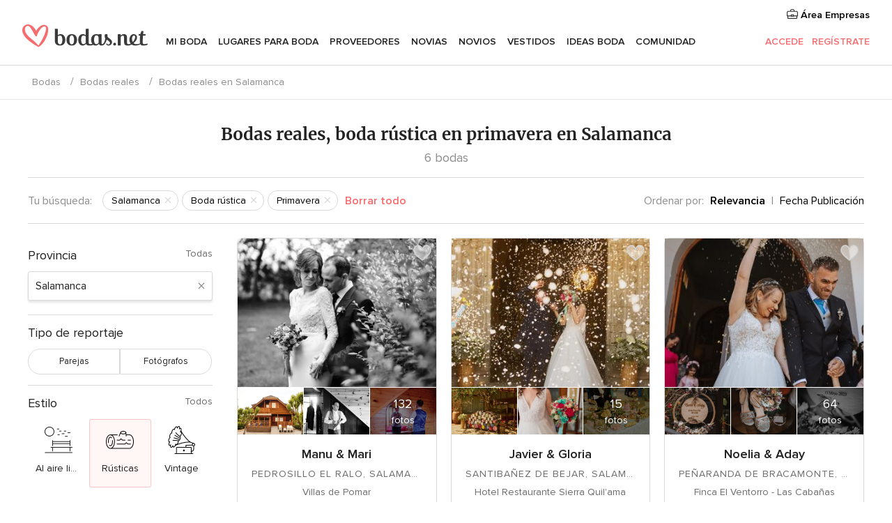

--- FILE ---
content_type: text/html; charset=UTF-8
request_url: https://www.bodas.net/cronicas-boda/salamanca/primavera--t197/boda-rustica--s19
body_size: 20844
content:
<!DOCTYPE html>
<html lang="es-ES" prefix="og: http://ogp.me/ns#">
<head>
<meta http-equiv="Content-Type" content="text/html; charset=utf-8">
<title>Bodas reales, boda rústica en primavera en Salamanca</title>
<meta name="description" content="Historias de boda, boda rústica en primavera en Salamanca compartidas por novias de Bodas.net">
<meta name="keywords" content="Bodas reales, boda rústica en primavera en Salamanca, historias de boda, boda rústica en primavera en Salamanca, relatos de boda, boda rústica en primavera en Salamanca">
<meta name="viewport" content="">
<meta name="robots" content="NOINDEX,NOFOLLOW">
<meta name="pbdate" content="10:56:30 22/01/2026">
<link rel="alternate" href="android-app://net.bodas.launcher/bodasnet/m.bodas.net/cronicas-boda/salamanca/primavera--t197/boda-rustica--s19">
<link rel="shortcut icon" href="https://www.bodas.net/mobile/assets/img/favicon/favicon.png">

<meta property="fb:pages" content="60558433839" />
<meta property="fb:app_id" content="127038310647837" />
<meta property="og:type" content="website" />
<meta property="og:title" content="Bodas reales, boda rústica en primavera en Salamanca" />
<meta property="og:description" content="Historias de boda, boda rústica en primavera en Salamanca compartidas por novias de Bodas.net" />
<meta property="og:image" content="https://cdn0.bodas.net/cronicas-boda/fotos/9/5/7/tpor_3906685.jpg">
<meta property="og:image:secure_url" content="https://cdn0.bodas.net/cronicas-boda/fotos/9/5/7/tpor_3906685.jpg">
<meta property="og:image:alt" content="Bodas reales, boda rústica en primavera en Salamanca">
<meta property="og:url" content="https://www.bodas.net/cronicas-boda/salamanca/primavera--t197/boda-rustica--s19" />
<meta name="twitter:card" content="summary_large_image" />

<link rel="stylesheet" href="https://www.bodas.net/css/css-symfnw-ES171-1-20260122-006-1_www_m_-phoenix/base.css">
<link rel="stylesheet" href="https://www.bodas.net/css/css-symfnw-ES171-1-20260122-006-1_www_m_-phoenix/sprite_set_season,phoenix/sprite_set_style,phoenix/sprite_set_wedding_color,phoenix/realweddings_dash_write,migrate/migrate,phoenix/realweddings.css">
        <script>
            var internalTrackingService = internalTrackingService || {
                triggerSubmit : function() {},
                triggerAbandon : function() {},
                loaded : false
            };
        </script>

            <script type="text/javascript">
      function getCookie (name) {var b = document.cookie.match('(^|;)\\s*' + name + '\\s*=\\s*([^;]+)'); return b ? unescape(b.pop()) : null}
      function overrideOneTrustGeo () {
        const otgeoCookie = getCookie('otgeo') || '';
        const regexp = /^([A-Za-z]+)(?:,([A-Za-z]+))?$/g;
        const matches = [...otgeoCookie.matchAll(regexp)][0];
        if (matches) {
          const countryCode = matches[1];
          const stateCode = matches[2];
          const geolocationResponse = {
            countryCode
          };
          if (stateCode) {
            geolocationResponse.stateCode = stateCode;
          }
          return {
            geolocationResponse
          };
        }
      }
      var OneTrust = overrideOneTrustGeo() || undefined;
    </script>
    <span class="ot-sdk-show-settings" style="display: none"></span>
    <script src="https://cdn.cookielaw.org/scripttemplates/otSDKStub.js" data-language="es-ES" data-domain-script="4354ed50-c10d-4696-9216-1186021c8d0c" data-ignore-ga='true' defer></script>
        <script>var isCountryCookiesActiveByDefault=false,CONSENT_ANALYTICS_GROUP="C0002",CONSENT_PERSONALIZATION_GROUP="C0003",CONSENT_TARGETED_ADVERTISING_GROUP="C0004",CONSENT_SOCIAL_MEDIA_GROUP="C0005",cookieConsentContent='',hideCookieConsentLayer= '', OptanonAlertBoxClosed='';hideCookieConsentLayer=getCookie('hideCookieConsentLayer');OptanonAlertBoxClosed=getCookie('OptanonAlertBoxClosed');if(hideCookieConsentLayer==="1"||Boolean(OptanonAlertBoxClosed)){cookieConsentContent=queryStringToJSON(getCookie('OptanonConsent')||'');}function getCookie(e){var o=document.cookie.match("(^|;)\\s*"+e+"\\s*=\\s*([^;]+)");return o?unescape(o.pop()):null}function queryStringToJSON(e){var o=e.split("&"),t={};return o.forEach(function(e){e=e.split("="),t[e[0]]=decodeURIComponent(e[1]||"")}),JSON.parse(JSON.stringify(t))}function isCookieGroupAllowed(e){var o=cookieConsentContent.groups;if("string"!=typeof o){if(!isCountryCookiesActiveByDefault && e===CONSENT_ANALYTICS_GROUP && getCookie('hideCookieConsentLayer')==="1"){return true}return isCountryCookiesActiveByDefault;}for(var t=o.split(","),n=0;n<t.length;n++)if(t[n].indexOf(e,0)>=0)return"1"===t[n].split(":")[1];return!1}function userHasAcceptedTheCookies(){var e=document.getElementsByTagName("body")[0],o=document.createEvent("HTMLEvents");cookieConsentContent=queryStringToJSON(getCookie("OptanonConsent")||""),!0===isCookieGroupAllowed(CONSENT_ANALYTICS_GROUP)&&(o.initEvent("analyticsCookiesHasBeenAccepted",!0,!1),e.dispatchEvent(o)),!0===isCookieGroupAllowed(CONSENT_PERSONALIZATION_GROUP)&&(o.initEvent("personalizationCookiesHasBeenAccepted",!0,!1),e.dispatchEvent(o)),!0===isCookieGroupAllowed(CONSENT_TARGETED_ADVERTISING_GROUP)&&(o.initEvent("targetedAdvertisingCookiesHasBeenAccepted",!0,!1),e.dispatchEvent(o)),!0===isCookieGroupAllowed(CONSENT_SOCIAL_MEDIA_GROUP)&&(o.initEvent("socialMediaAdvertisingCookiesHasBeenAccepted",!0,!1),e.dispatchEvent(o))}</script>
    <script>
      document.getElementsByTagName('body')[0].addEventListener('oneTrustLoaded', function () {
        if (OneTrust.GetDomainData()?.ConsentModel?.Name === 'notice only') {
          const cookiePolicyLinkSelector = document.querySelectorAll('.ot-sdk-show-settings')
          cookiePolicyLinkSelector.forEach((selector) => {
            selector.style.display = 'none'
          })
        }
      })
    </script>
        <script>
        function CMP() {
            var body = document.getElementsByTagName('body')[0];
            var event = document.createEvent('HTMLEvents');
            var callbackIAB = (tcData, success) => {
                if (success && (tcData.eventStatus === 'tcloaded' || tcData.eventStatus === 'useractioncomplete')) {
                    window.__tcfapi('removeEventListener', 2, () => {
                    }, callbackIAB);
                    if ((typeof window.Optanon !== "undefined" &&
                      !window.Optanon.GetDomainData().IsIABEnabled) ||
                      (tcData.gdprApplies &&
                        typeof window.Optanon !== "undefined" &&
                        window.Optanon.GetDomainData().IsIABEnabled &&
                        getCookie('OptanonAlertBoxClosed'))) {
                      userHasAcceptedTheCookies();
                    }
                    if (isCookieGroupAllowed(CONSENT_ANALYTICS_GROUP) !== true) {
                        event.initEvent('analyticsCookiesHasBeenDenied', true, false);
                        body.dispatchEvent(event);
                    }
                    if (isCookieGroupAllowed(CONSENT_TARGETED_ADVERTISING_GROUP) !== true) {
                        event.initEvent('targetedAdvertisingCookiesHasBeenDenied', true, false);
                        body.dispatchEvent(event);
                    }
                    if (tcData.gdprApplies && typeof window.Optanon !== "undefined" && window.Optanon.GetDomainData().IsIABEnabled) {
                        event.initEvent('IABTcDataReady', true, false);
                        body.dispatchEvent(event);
                    } else {
                        event.initEvent('nonIABCountryDataReady', true, false);
                        body.dispatchEvent(event);
                    }
                }
            }
            var cnt = 0;
            var consentSetInterval = setInterval(function () {
                cnt += 1;
                if (cnt === 600) {
                    userHasAcceptedTheCookies();
                    clearInterval(consentSetInterval);
                }
                if (typeof window.Optanon !== "undefined" && !window.Optanon.GetDomainData().IsIABEnabled) {
                    clearInterval(consentSetInterval);
                    userHasAcceptedTheCookies();
                    event.initEvent('oneTrustLoaded', true, false);
                    body.dispatchEvent(event);
                    event.initEvent('nonIABCountryDataReady', true, false);
                    body.dispatchEvent(event);
                }
                if (typeof window.__tcfapi !== "undefined") {
                    event.initEvent('oneTrustLoaded', true, false);
                    body.dispatchEvent(event);
                    clearInterval(consentSetInterval);
                    window.__tcfapi('addEventListener', 2, callbackIAB);
                }
            });
        }
                function OptanonWrapper() {
          CMP();
        }
    </script>
</head>
<body>
    <script>
    var gtagScript = function() { var s = document.createElement("script"), el = document.getElementsByTagName("script")[0]; s.defer = true;
    s.src = "https://www.googletagmanager.com/gtag/js?id=G-QDLJBX8LD9";
    el.parentNode.insertBefore(s, el);}
    window.dataLayer = window.dataLayer || [];
    const analyticsGroupOpt = isCookieGroupAllowed(CONSENT_ANALYTICS_GROUP) === true;
    const targetedAdsOpt = isCookieGroupAllowed(CONSENT_TARGETED_ADVERTISING_GROUP) === true;
    const personalizationOpt = isCookieGroupAllowed(CONSENT_PERSONALIZATION_GROUP) === true;
                        window['gtag_enable_tcf_support'] = true;
            document.getElementsByTagName('body')[0].addEventListener('oneTrustLoaded', function () {
                gtagScript();
            });
            
    function gtag(){dataLayer.push(arguments);}
    gtag('js', new Date());

    gtag('consent', 'default', {
      'analytics_storage': analyticsGroupOpt ? 'granted' : 'denied',
      'ad_storage': targetedAdsOpt ? 'granted' : 'denied',
      'ad_user_data': targetedAdsOpt ? 'granted' : 'denied',
      'ad_user_personalization': targetedAdsOpt ? 'granted' : 'denied',
      'functionality_storage': targetedAdsOpt ? 'granted' : 'denied',
      'personalization_storage': personalizationOpt ? 'granted' : 'denied',
      'security_storage': 'granted'
    });
    gtag('set', 'ads_data_redaction', !analyticsGroupOpt);
    gtag('set', 'allow_ad_personalization_signals', analyticsGroupOpt);
    gtag('set', 'allow_google_signals', analyticsGroupOpt);
    gtag('set', 'allow_interest_groups', analyticsGroupOpt);
            gtag('config', 'G-QDLJBX8LD9', { groups: 'analytics', 'send_page_view': false });
    
                        gtag('config', 'AW-1021727564', { groups: 'adwords' });
            </script>
        <a class="layoutSkipMain" href="#layoutMain">Ir al contenido principal</a>



<div class="layoutHeader">
            <div class="menu-top">
                                                    <a class="menu-top-access app-ua-track-event"  data-track-c='LoginTracking' data-track-a='a-click' data-track-l='d-desktop+s-header+o-real_weddings_home+dt-vendors_zone' data-track-v='0' data-track-ni='0'  rel="nofollow" href="https://www.bodas.net/emp-Acceso.php">
                    <i class="svgIcon app-svg-async svgIcon__briefcase "   data-name="vendors/briefcase" data-svg="https://cdn1.bodas.net/assets/svg/optimized/vendors/briefcase.svg" data-svg-lazyload="1"></i>                    Área Empresas                </a>
                    </div>
    

    <div id="menu" class="menu app-menu">
        <div class="">
            <div class="menu-wrapper-align flex">
                <div class="app-ua-track-event layoutHeader__logoAnchor main-logo"  data-track-c='Navigation' data-track-a='a-click' data-track-l='d-desktop+o-header_logo' data-track-v='0' data-track-ni='0' >
                                        <a title="Bodas" href="https://www.bodas.net/">
                                                <img alt="Bodas" src="https://www.bodas.net/assets/img/logos/gen_logoHeader.svg" width="180" height="33">
                    </a>
                </div>

                <div class="layoutHeader__nav">
                    
                                            <div class="app-common-header-container" id="nav-main" role="navigation">
                            <ul class="nav-main">
            <li class="nav-main-item  ">
                                    <a href="https://www.bodas.net/organizador-bodas"
                class="nav-main-link app-header-tab  app-ua-track-event"
                 data-track-c='Navigation' data-track-a='a-click' data-track-l='d-desktop+s-header+o-groups_user_activity_list+dt-tools' data-track-v='0' data-track-ni='0'                 data-tab="miboda"
            >
                Mi boda            </a>
                            <div class="app-tabs-container-miboda">
                    
<div class="layoutNavMenuTab app-header-menu-itemDropdown">
    <div class="layoutNavMenuTab__layout">
        <div class="layoutNavMenuTab__header">
    <i class="svgIcon app-svg-async svgIcon__angleLeftBlood layoutNavMenuTab__icon app-header-menu-item-closeSection"   data-name="_common/angleLeftBlood" data-svg="https://cdn1.bodas.net/assets/svg/optimized/_common/angleLeftBlood.svg" data-svg-lazyload="1"></i>    <a class="layoutNavMenuTab__title" href="https://www.bodas.net/organizador-bodas">
        Mi boda    </a>
    <i class="svgIcon app-svg-async svgIcon__close layoutNavMenuTab__iconClose app-header-menu-toggle"   data-name="_common/close" data-svg="https://cdn1.bodas.net/assets/svg/optimized/_common/close.svg" data-svg-lazyload="1"></i></div>
<div class="layoutNavMenuTabMyWedding">
    <div class="layoutNavMenuTabMyWeddingList">
        <a class="layoutNavMenuTabMyWedding__title" href="https://www.bodas.net/organizador-bodas">
            Mi organizador de boda        </a>
        <ul class="layoutNavMenuTabMyWeddingList__content ">
            <li class="layoutNavMenuTabMyWeddingList__item layoutNavMenuTabMyWeddingList__item--viewAll">
                <a href="https://www.bodas.net/organizador-bodas">Ver todo</a>
            </li>
                                            <li class="layoutNavMenuTabMyWeddingList__item "
                                    >
                    <a href="https://www.bodas.net/agenda-tareas-boda">
                        <i class="svgIcon app-svg-async svgIcon__checklist layoutNavMenuTabMyWeddingList__itemIcon"   data-name="tools/categories/checklist" data-svg="https://cdn1.bodas.net/assets/svg/optimized/tools/categories/checklist.svg" data-svg-lazyload="1"></i>                        Agenda                    </a>
                </li>
                                            <li class="layoutNavMenuTabMyWeddingList__item "
                                    >
                    <a href="https://www.bodas.net/lista-invitados-boda">
                        <i class="svgIcon app-svg-async svgIcon__guests layoutNavMenuTabMyWeddingList__itemIcon"   data-name="tools/categories/guests" data-svg="https://cdn1.bodas.net/assets/svg/optimized/tools/categories/guests.svg" data-svg-lazyload="1"></i>                        Invitados                    </a>
                </li>
                                            <li class="layoutNavMenuTabMyWeddingList__item "
                                    >
                    <a href="https://www.bodas.net/organizador-mesas-boda">
                        <i class="svgIcon app-svg-async svgIcon__tables layoutNavMenuTabMyWeddingList__itemIcon"   data-name="tools/categories/tables" data-svg="https://cdn1.bodas.net/assets/svg/optimized/tools/categories/tables.svg" data-svg-lazyload="1"></i>                        Mesas                    </a>
                </li>
                                            <li class="layoutNavMenuTabMyWeddingList__item "
                                    >
                    <a href="https://www.bodas.net/presupuestador-boda">
                        <i class="svgIcon app-svg-async svgIcon__budget layoutNavMenuTabMyWeddingList__itemIcon"   data-name="tools/categories/budget" data-svg="https://cdn1.bodas.net/assets/svg/optimized/tools/categories/budget.svg" data-svg-lazyload="1"></i>                        Presupuestador                    </a>
                </li>
                                            <li class="layoutNavMenuTabMyWeddingList__item "
                                    >
                    <a href="https://www.bodas.net/mis-proveedores-boda">
                        <i class="svgIcon app-svg-async svgIcon__vendors layoutNavMenuTabMyWeddingList__itemIcon"   data-name="tools/categories/vendors" data-svg="https://cdn1.bodas.net/assets/svg/optimized/tools/categories/vendors.svg" data-svg-lazyload="1"></i>                        Proveedores                    </a>
                </li>
                                            <li class="layoutNavMenuTabMyWeddingList__item "
                                    >
                    <a href="https://www.bodas.net/mis-vestidos-novia">
                        <i class="svgIcon app-svg-async svgIcon__dresses layoutNavMenuTabMyWeddingList__itemIcon"   data-name="tools/categories/dresses" data-svg="https://cdn1.bodas.net/assets/svg/optimized/tools/categories/dresses.svg" data-svg-lazyload="1"></i>                        Vestidos                    </a>
                </li>
                                            <li class="layoutNavMenuTabMyWeddingList__item "
                                    >
                    <a href="https://www.bodas.net/website/index.php?actionReferrer=8">
                        <i class="svgIcon app-svg-async svgIcon__website layoutNavMenuTabMyWeddingList__itemIcon"   data-name="tools/categories/website" data-svg="https://cdn1.bodas.net/assets/svg/optimized/tools/categories/website.svg" data-svg-lazyload="1"></i>                        Web de boda                    </a>
                </li>
                                            <li class="layoutNavMenuTabMyWeddingList__item app-analytics-track-event-click"
                                            data-tracking-category="Navigation"
                        data-tracking-section="header_venues"
                        data-tracking-dt="contest"
                                    >
                    <a href="https://www.bodas.net/sorteo">
                        <i class="svgIcon app-svg-async svgIcon__contest layoutNavMenuTabMyWeddingList__itemIcon"   data-name="tools/categories/contest" data-svg="https://cdn1.bodas.net/assets/svg/optimized/tools/categories/contest.svg" data-svg-lazyload="1"></i>                        Sorteo                    </a>
                </li>
                    </ul>
    </div>
        <div class="layoutNavMenuTabMyWeddingBanners">
                    
<div class="layoutNavMenuBannerBox app-header-menu-banner app-link "
     data-href="https://www.bodas.net/app-bodas"
     >
    <div class="layoutNavMenuBannerBox__content">
                    <p class="layoutNavMenuBannerBox__title">Descárgate la app</p>
                <span class="layoutNavMenuBannerBox__subtitle">Organiza tu boda donde y cuando quieras</span>
    </div>
                <img data-src="https://www.bodas.net/assets/img/logos/square-icon.svg"  class="lazyload layoutNavMenuBannerBox__icon" alt="Icono de app"  width="60" height="60"  >
    </div>
                                            
<div class="layoutNavMenuBannerBox app-header-menu-banner app-link "
     data-href="https://www.bodas.net/album-boda-wedshoots"
     >
    <div class="layoutNavMenuBannerBox__content">
                    <a class="layoutNavMenuBannerBox__title" href="https://www.bodas.net/album-boda-wedshoots">Wedshoots</a>
                <span class="layoutNavMenuBannerBox__subtitle">Todas las fotos de tus invitados recopiladas en un álbum</span>
    </div>
                <img data-src="https://www.bodas.net/assets/img/wedshoots/ico_wedshoots.svg"  class="lazyload layoutNavMenuBannerBox__icon" alt="Icono de Wedshoots"  width="60" height="60"  >
    </div>
                        </div>
</div>    </div>
</div>
                </div>
                    </li>
            <li class="nav-main-item  ">
                                    <a href="https://www.bodas.net/bodas/banquetes"
                class="nav-main-link app-header-tab  app-ua-track-event"
                 data-track-c='Navigation' data-track-a='a-click' data-track-l='d-desktop+s-header+o-groups_user_activity_list+dt-venues' data-track-v='0' data-track-ni='0'                 data-tab="banquetes"
            >
                Lugares para Boda            </a>
                            <div class="app-tabs-container-banquetes">
                    
<div class="layoutNavMenuTab app-header-menu-itemDropdown">
    <div class="layoutNavMenuTab__layout">
        
<div class="layoutNavMenuTab__header">
    <i class="svgIcon app-svg-async svgIcon__angleLeftBlood layoutNavMenuTab__icon app-header-menu-item-closeSection"   data-name="_common/angleLeftBlood" data-svg="https://cdn1.bodas.net/assets/svg/optimized/_common/angleLeftBlood.svg" data-svg-lazyload="1"></i>    <a class="layoutNavMenuTab__title" href="https://www.bodas.net/bodas/banquetes">
        Lugares para Boda    </a>
    <i class="svgIcon app-svg-async svgIcon__close layoutNavMenuTab__iconClose app-header-menu-toggle"   data-name="_common/close" data-svg="https://cdn1.bodas.net/assets/svg/optimized/_common/close.svg" data-svg-lazyload="1"></i></div>
<div class="layoutNavMenuTabVenues">
    <div class="layoutNavMenuTabVenues__categories">
        <div class="layoutNavMenuTabVenuesList">
            <a class="layoutNavMenuTabVenues__title"
               href="https://www.bodas.net/bodas/banquetes">
                Lugares para Boda            </a>
            <ul class="layoutNavMenuTabVenuesList__content">
                <li class="layoutNavMenuTabVenuesList__item layoutNavMenuTabVenuesList__item--viewAll">
                    <a href="https://www.bodas.net/bodas/banquetes">Ver todo</a>
                </li>
                                    <li class="layoutNavMenuTabVenuesList__item">
                        <a href="https://www.bodas.net/bodas/banquetes/fincas">
                            Fincas                        </a>
                    </li>
                                    <li class="layoutNavMenuTabVenuesList__item">
                        <a href="https://www.bodas.net/bodas/banquetes/masias">
                            Masías                        </a>
                    </li>
                                    <li class="layoutNavMenuTabVenuesList__item">
                        <a href="https://www.bodas.net/bodas/banquetes/hoteles">
                            Hoteles                        </a>
                    </li>
                                    <li class="layoutNavMenuTabVenuesList__item">
                        <a href="https://www.bodas.net/bodas/banquetes/restaurantes">
                            Restaurantes                        </a>
                    </li>
                                    <li class="layoutNavMenuTabVenuesList__item">
                        <a href="https://www.bodas.net/bodas/banquetes/salones-de-boda">
                            Salones de Boda                        </a>
                    </li>
                                    <li class="layoutNavMenuTabVenuesList__item">
                        <a href="https://www.bodas.net/bodas/banquetes/castillos">
                            Castillos                        </a>
                    </li>
                                    <li class="layoutNavMenuTabVenuesList__item">
                        <a href="https://www.bodas.net/bodas/banquetes/cortijos">
                            Cortijos                        </a>
                    </li>
                                    <li class="layoutNavMenuTabVenuesList__item">
                        <a href="https://www.bodas.net/bodas/banquetes/haciendas">
                            Haciendas                        </a>
                    </li>
                                    <li class="layoutNavMenuTabVenuesList__item">
                        <a href="https://www.bodas.net/bodas/banquetes/bodegas">
                            Bodegas                        </a>
                    </li>
                                    <li class="layoutNavMenuTabVenuesList__item">
                        <a href="https://www.bodas.net/bodas/banquetes/espacios-singulares">
                            Espacios Singulares                        </a>
                    </li>
                                    <li class="layoutNavMenuTabVenuesList__item">
                        <a href="https://www.bodas.net/bodas/banquetes/bodas-en-la-playa">
                            Bodas en la playa                        </a>
                    </li>
                                                    <li class="layoutNavMenuTabVenuesList__item layoutNavMenuTabVenuesList__item--highlight">
                        <a href="https://www.bodas.net/promociones/banquetes">
                            Promociones                        </a>
                    </li>
                            </ul>
        </div>
    </div>
    
            <div class="layoutNavMenuTabVenuesBanners">
                            
<div class="layoutNavMenuBannerBox app-header-menu-banner app-link app-analytics-track-event-click"
     data-href="https://www.bodas.net/destination-wedding"
                  data-tracking-section=header_venues                      data-tracking-category=Navigation                      data-tracking-dt=destination_weddings         >
    <div class="layoutNavMenuBannerBox__content">
                    <p class="layoutNavMenuBannerBox__title">Destination Weddings</p>
                <span class="layoutNavMenuBannerBox__subtitle">Cásate en el país que siempre has soñado.</span>
    </div>
            <img class="svgIcon svgIcon__plane_destination layoutNavMenuBannerBox__icon lazyload" data-src="https://cdn1.bodas.net/assets/svg/original/illustration/plane_destination.svg"  alt="illustration plane destination" width="56" height="56" >    </div>
                                        
<div class="layoutNavMenuBannerBox app-header-menu-banner app-link app-analytics-track-event-click"
     data-href="https://www.bodas.net/sorteo"
                  data-tracking-section=header_venues                      data-tracking-category=Navigation                      data-tracking-dt=contest         >
    <div class="layoutNavMenuBannerBox__content">
                    <p class="layoutNavMenuBannerBox__title">Gana 5.000&euro;</p>
                <span class="layoutNavMenuBannerBox__subtitle">Participa en la 159ª edición del sorteo de Bodas.net</span>
    </div>
            <img class="svgIcon svgIcon__stars layoutNavMenuBannerBox__icon lazyload" data-src="https://cdn1.bodas.net/assets/svg/original/illustration/stars.svg"  alt="illustration stars" width="56" height="56" >    </div>
                    </div>
    </div>
    </div>
</div>
                </div>
                    </li>
            <li class="nav-main-item  ">
                                    <a href="https://www.bodas.net/bodas/proveedores"
                class="nav-main-link app-header-tab  app-ua-track-event"
                 data-track-c='Navigation' data-track-a='a-click' data-track-l='d-desktop+s-header+o-groups_user_activity_list+dt-vendors' data-track-v='0' data-track-ni='0'                 data-tab="proveedores"
            >
                Proveedores            </a>
                            <div class="app-tabs-container-proveedores">
                    
<div class="layoutNavMenuTab app-header-menu-itemDropdown">
    <div class="layoutNavMenuTab__layout">
        
<div class="layoutNavMenuTab__header">
    <i class="svgIcon app-svg-async svgIcon__angleLeftBlood layoutNavMenuTab__icon app-header-menu-item-closeSection"   data-name="_common/angleLeftBlood" data-svg="https://cdn1.bodas.net/assets/svg/optimized/_common/angleLeftBlood.svg" data-svg-lazyload="1"></i>    <a class="layoutNavMenuTab__title" href="https://www.bodas.net/bodas/proveedores">
        Proveedores    </a>
    <i class="svgIcon app-svg-async svgIcon__close layoutNavMenuTab__iconClose app-header-menu-toggle"   data-name="_common/close" data-svg="https://cdn1.bodas.net/assets/svg/optimized/_common/close.svg" data-svg-lazyload="1"></i></div>
<div class="layoutNavMenuTabVendors">
    <div class="layoutNavMenuTabVendors__content">
        <div class="layoutNavMenuTabVendorsList">
            <a class="layoutNavMenuTabVendors__title" href="https://www.bodas.net/bodas/proveedores">
                Empieza a contratar tus proveedores            </a>
            <ul class="layoutNavMenuTabVendorsList__content">
                <li class="layoutNavMenuTabVendorsList__item layoutNavMenuTabVendorsList__item--viewAll">
                    <a href="https://www.bodas.net/bodas/proveedores">Ver todo</a>
                </li>
                                    <li class="layoutNavMenuTabVendorsList__item">
                        <i class="svgIcon app-svg-async svgIcon__categPhoto layoutNavMenuTabVendorsList__itemIcon"   data-name="vendors/categories/categPhoto" data-svg="https://cdn1.bodas.net/assets/svg/optimized/vendors/categories/categPhoto.svg" data-svg-lazyload="1"></i>                        <a href="https://www.bodas.net/bodas/proveedores/fotografos">
                            Fotógrafos                        </a>
                    </li>
                                    <li class="layoutNavMenuTabVendorsList__item">
                        <i class="svgIcon app-svg-async svgIcon__categVideo layoutNavMenuTabVendorsList__itemIcon"   data-name="vendors/categories/categVideo" data-svg="https://cdn1.bodas.net/assets/svg/optimized/vendors/categories/categVideo.svg" data-svg-lazyload="1"></i>                        <a href="https://www.bodas.net/bodas/proveedores/video">
                            Vídeo                        </a>
                    </li>
                                    <li class="layoutNavMenuTabVendorsList__item">
                        <i class="svgIcon app-svg-async svgIcon__categMusic layoutNavMenuTabVendorsList__itemIcon"   data-name="vendors/categories/categMusic" data-svg="https://cdn1.bodas.net/assets/svg/optimized/vendors/categories/categMusic.svg" data-svg-lazyload="1"></i>                        <a href="https://www.bodas.net/bodas/proveedores/musica">
                            Música                        </a>
                    </li>
                                    <li class="layoutNavMenuTabVendorsList__item">
                        <i class="svgIcon app-svg-async svgIcon__categCatering layoutNavMenuTabVendorsList__itemIcon"   data-name="vendors/categories/categCatering" data-svg="https://cdn1.bodas.net/assets/svg/optimized/vendors/categories/categCatering.svg" data-svg-lazyload="1"></i>                        <a href="https://www.bodas.net/bodas/proveedores/catering">
                            Catering                        </a>
                    </li>
                                    <li class="layoutNavMenuTabVendorsList__item">
                        <i class="svgIcon app-svg-async svgIcon__categRental layoutNavMenuTabVendorsList__itemIcon"   data-name="vendors/categories/categRental" data-svg="https://cdn1.bodas.net/assets/svg/optimized/vendors/categories/categRental.svg" data-svg-lazyload="1"></i>                        <a href="https://www.bodas.net/bodas/proveedores/coches-de-boda">
                            Coches de boda                        </a>
                    </li>
                                    <li class="layoutNavMenuTabVendorsList__item">
                        <i class="svgIcon app-svg-async svgIcon__categTransport layoutNavMenuTabVendorsList__itemIcon"   data-name="vendors/categories/categTransport" data-svg="https://cdn1.bodas.net/assets/svg/optimized/vendors/categories/categTransport.svg" data-svg-lazyload="1"></i>                        <a href="https://www.bodas.net/bodas/proveedores/autobuses">
                            Autobuses                        </a>
                    </li>
                                    <li class="layoutNavMenuTabVendorsList__item">
                        <i class="svgIcon app-svg-async svgIcon__categFlower layoutNavMenuTabVendorsList__itemIcon"   data-name="vendors/categories/categFlower" data-svg="https://cdn1.bodas.net/assets/svg/optimized/vendors/categories/categFlower.svg" data-svg-lazyload="1"></i>                        <a href="https://www.bodas.net/bodas/proveedores/floristerias">
                            Floristerías                        </a>
                    </li>
                                    <li class="layoutNavMenuTabVendorsList__item">
                        <i class="svgIcon app-svg-async svgIcon__categInvite layoutNavMenuTabVendorsList__itemIcon"   data-name="vendors/categories/categInvite" data-svg="https://cdn1.bodas.net/assets/svg/optimized/vendors/categories/categInvite.svg" data-svg-lazyload="1"></i>                        <a href="https://www.bodas.net/bodas/proveedores/invitaciones-de-boda">
                            Invitaciones de boda                        </a>
                    </li>
                                    <li class="layoutNavMenuTabVendorsList__item">
                        <i class="svgIcon app-svg-async svgIcon__categGift layoutNavMenuTabVendorsList__itemIcon"   data-name="vendors/categories/categGift" data-svg="https://cdn1.bodas.net/assets/svg/optimized/vendors/categories/categGift.svg" data-svg-lazyload="1"></i>                        <a href="https://www.bodas.net/bodas/proveedores/detalles-de-bodas">
                            Detalles de bodas                        </a>
                    </li>
                                    <li class="layoutNavMenuTabVendorsList__item">
                        <i class="svgIcon app-svg-async svgIcon__categPlane layoutNavMenuTabVendorsList__itemIcon"   data-name="vendors/categories/categPlane" data-svg="https://cdn1.bodas.net/assets/svg/optimized/vendors/categories/categPlane.svg" data-svg-lazyload="1"></i>                        <a href="https://www.bodas.net/bodas/proveedores/viaje-de-novios">
                            Viaje de novios                        </a>
                    </li>
                            </ul>
        </div>
                <div class="layoutNavMenuTabVendorsListOthers">
            <p class="layoutNavMenuTabVendorsListOthers__subtitle">Otras categorías</p>
            <ul class="layoutNavMenuTabVendorsListOthers__container">
                                    <li class="layoutNavMenuTabVendorsListOthers__item">
                        <a href="https://www.bodas.net/bodas/proveedores/mobiliario">
                            Mobiliario                        </a>
                    </li>
                                    <li class="layoutNavMenuTabVendorsListOthers__item">
                        <a href="https://www.bodas.net/bodas/proveedores/carpas">
                            Carpas                        </a>
                    </li>
                                    <li class="layoutNavMenuTabVendorsListOthers__item">
                        <a href="https://www.bodas.net/bodas/proveedores/animacion">
                            Animación                        </a>
                    </li>
                                    <li class="layoutNavMenuTabVendorsListOthers__item">
                        <a href="https://www.bodas.net/bodas/proveedores/decoracion-para-bodas">
                            Decoración para bodas                        </a>
                    </li>
                                    <li class="layoutNavMenuTabVendorsListOthers__item">
                        <a href="https://www.bodas.net/bodas/proveedores/listas-de-boda">
                            Listas de boda                        </a>
                    </li>
                                    <li class="layoutNavMenuTabVendorsListOthers__item">
                        <a href="https://www.bodas.net/bodas/proveedores/organizacion-bodas">
                            Organización Bodas                        </a>
                    </li>
                                    <li class="layoutNavMenuTabVendorsListOthers__item">
                        <a href="https://www.bodas.net/bodas/proveedores/tartas-de-boda">
                            Tartas de boda                        </a>
                    </li>
                                    <li class="layoutNavMenuTabVendorsListOthers__item">
                        <a href="https://www.bodas.net/bodas/proveedores/food-truck-y-mesas-dulces">
                            Food truck y mesas dulces                        </a>
                    </li>
                                                    <li class="layoutNavMenuTabVendorsListOthers__deals">
                        <a href="https://www.bodas.net/promociones/proveedores">
                            Promociones                        </a>
                    </li>
                            </ul>
        </div>
    </div>
    <div class="layoutNavMenuTabVendorsBanners">
                    
<div class="layoutNavMenuBannerBox app-header-menu-banner app-link app-analytics-track-event-click"
     data-href="https://www.bodas.net/destination-wedding"
                  data-tracking-section=header_vendors                      data-tracking-category=Navigation                      data-tracking-dt=destination_weddings         >
    <div class="layoutNavMenuBannerBox__content">
                    <p class="layoutNavMenuBannerBox__title">Destination Weddings</p>
                <span class="layoutNavMenuBannerBox__subtitle">Cásate en el país que siempre has soñado.</span>
    </div>
            <img class="svgIcon svgIcon__plane_destination layoutNavMenuBannerBox__icon lazyload" data-src="https://cdn1.bodas.net/assets/svg/original/illustration/plane_destination.svg"  alt="illustration plane destination" width="56" height="56" >    </div>
                            
<div class="layoutNavMenuBannerBox app-header-menu-banner app-link app-analytics-track-event-click"
     data-href="https://www.bodas.net/sorteo"
                  data-tracking-section=header_vendors                      data-tracking-category=Navigation                      data-tracking-dt=contest         >
    <div class="layoutNavMenuBannerBox__content">
                    <p class="layoutNavMenuBannerBox__title">Gana 5.000&euro;</p>
                <span class="layoutNavMenuBannerBox__subtitle">Participa en la 159ª edición del sorteo de Bodas.net</span>
    </div>
            <img class="svgIcon svgIcon__stars layoutNavMenuBannerBox__icon lazyload" data-src="https://cdn1.bodas.net/assets/svg/original/illustration/stars.svg"  alt="illustration stars" width="56" height="56" >    </div>
                    </div>
            <div class="layoutNavMenuTabVendorsOtherTabs">
                            <div class="layoutNavMenuTabVendorsBride">
                    <p class="layoutNavMenuTabVendorsOtherTabs__subtitle">Novias</p>
                    <ul class="layoutNavMenuTabVendorsOtherTabsList">
                                                    <li class="layoutNavMenuTabVendorsOtherTabsList__item">
                                <a href="https://www.bodas.net/bodas/novias/talleres-de-novia">
                                    Talleres de novia                                </a>
                            </li>
                                                    <li class="layoutNavMenuTabVendorsOtherTabsList__item">
                                <a href="https://www.bodas.net/bodas/novias/tiendas-de-novia">
                                    Tiendas de novia                                </a>
                            </li>
                                                    <li class="layoutNavMenuTabVendorsOtherTabsList__item">
                                <a href="https://www.bodas.net/bodas/novias/complementos-novia">
                                    Complementos novia                                </a>
                            </li>
                                                    <li class="layoutNavMenuTabVendorsOtherTabsList__item">
                                <a href="https://www.bodas.net/bodas/novias/joyeria">
                                    Joyería                                </a>
                            </li>
                                                    <li class="layoutNavMenuTabVendorsOtherTabsList__item">
                                <a href="https://www.bodas.net/bodas/novias/belleza-novias">
                                    Belleza Novias                                </a>
                            </li>
                                                    <li class="layoutNavMenuTabVendorsOtherTabsList__item">
                                <a href="https://www.bodas.net/bodas/novias/trajes-fiesta">
                                    Trajes fiesta                                </a>
                            </li>
                                                    <li class="layoutNavMenuTabVendorsOtherTabsList__item">
                                <a href="https://www.bodas.net/bodas/novias/trajes-madrina">
                                    Trajes madrina                                </a>
                            </li>
                                                    <li class="layoutNavMenuTabVendorsOtherTabsList__item">
                                <a href="https://www.bodas.net/bodas/novias/vestidos-de-arras">
                                    Vestidos de arras                                </a>
                            </li>
                                                <li class="layoutNavMenuTabVendorsOtherTabsList__item layoutNavMenuTabVendorsOtherTabsList__item--deals">
                            <a href="https://www.bodas.net/promociones/novias">
                                Promociones                            </a>
                        </li>
                    </ul>
                </div>
                                        <div class="layoutNavMenuTabVendorsGrooms">
                    <p class="layoutNavMenuTabVendorsOtherTabs__subtitle">Novios</p>
                    <ul class="layoutNavMenuTabVendorsOtherTabsList">
                                                    <li class="layoutNavMenuTabVendorsOtherTabsList__item">
                                <a href="https://www.bodas.net/bodas/novios/trajes-novio">
                                    Trajes novio                                </a>
                            </li>
                                                    <li class="layoutNavMenuTabVendorsOtherTabsList__item">
                                <a href="https://www.bodas.net/bodas/novios/alquiler-trajes">
                                    Alquiler Trajes                                </a>
                            </li>
                                                    <li class="layoutNavMenuTabVendorsOtherTabsList__item">
                                <a href="https://www.bodas.net/bodas/novios/complementos-novio">
                                    Complementos novio                                </a>
                            </li>
                                                    <li class="layoutNavMenuTabVendorsOtherTabsList__item">
                                <a href="https://www.bodas.net/bodas/novios/cuidado-masculino">
                                    Cuidado masculino                                </a>
                            </li>
                                                <li class="layoutNavMenuTabVendorsOtherTabsList__item layoutNavMenuTabVendorsOtherTabsList__item--deals">
                            <a href="https://www.bodas.net/promociones/novios">
                                Promociones                            </a>
                        </li>
                    </ul>
                </div>
                </div>
    </div>    </div>
</div>
                </div>
                    </li>
            <li class="nav-main-item  nav-tabBrides">
                                    <a href="https://www.bodas.net/bodas/novias"
                class="nav-main-link app-header-tab  app-ua-track-event"
                 data-track-c='Navigation' data-track-a='a-click' data-track-l='d-desktop+s-header+o-groups_user_activity_list+dt-bride' data-track-v='0' data-track-ni='0'                 data-tab="novias"
            >
                Novias            </a>
                            <div class="app-tabs-container-novias">
                    
<div class="layoutNavMenuTab app-header-menu-itemDropdown">
    <div class="layoutNavMenuTab__layout">
        
<div class="layoutNavMenuTab__header">
    <i class="svgIcon app-svg-async svgIcon__angleLeftBlood layoutNavMenuTab__icon app-header-menu-item-closeSection"   data-name="_common/angleLeftBlood" data-svg="https://cdn1.bodas.net/assets/svg/optimized/_common/angleLeftBlood.svg" data-svg-lazyload="1"></i>    <a class="layoutNavMenuTab__title" href="https://www.bodas.net/bodas/novias">
        Novias    </a>
    <i class="svgIcon app-svg-async svgIcon__close layoutNavMenuTab__iconClose app-header-menu-toggle"   data-name="_common/close" data-svg="https://cdn1.bodas.net/assets/svg/optimized/_common/close.svg" data-svg-lazyload="1"></i></div>
<div class="layoutNavMenuTabBridesGrooms">
    <div class="layoutNavMenuTabBridesGroomsList">
        <a class="layoutNavMenuTabBridesGrooms__title" href="https://www.bodas.net/bodas/novias">
            Novias        </a>
        <ul class="layoutNavMenuTabBridesGroomsList__content">
            <li class="layoutNavMenuTabBridesGroomsList__item layoutNavMenuTabBridesGroomsList__item--viewAll">
                <a href="https://www.bodas.net/bodas/novias">Ver todo</a>
            </li>
                            <li class="layoutNavMenuTabBridesGroomsList__item">
                    <a href="https://www.bodas.net/bodas/novias/talleres-de-novia">
                        Talleres de novia                    </a>
                </li>
                            <li class="layoutNavMenuTabBridesGroomsList__item">
                    <a href="https://www.bodas.net/bodas/novias/tiendas-de-novia">
                        Tiendas de novia                    </a>
                </li>
                            <li class="layoutNavMenuTabBridesGroomsList__item">
                    <a href="https://www.bodas.net/bodas/novias/complementos-novia">
                        Complementos novia                    </a>
                </li>
                            <li class="layoutNavMenuTabBridesGroomsList__item">
                    <a href="https://www.bodas.net/bodas/novias/joyeria">
                        Joyería                    </a>
                </li>
                            <li class="layoutNavMenuTabBridesGroomsList__item">
                    <a href="https://www.bodas.net/bodas/novias/belleza-novias">
                        Belleza Novias                    </a>
                </li>
                            <li class="layoutNavMenuTabBridesGroomsList__item">
                    <a href="https://www.bodas.net/bodas/novias/trajes-fiesta">
                        Trajes fiesta                    </a>
                </li>
                            <li class="layoutNavMenuTabBridesGroomsList__item">
                    <a href="https://www.bodas.net/bodas/novias/trajes-madrina">
                        Trajes madrina                    </a>
                </li>
                            <li class="layoutNavMenuTabBridesGroomsList__item">
                    <a href="https://www.bodas.net/bodas/novias/vestidos-de-arras">
                        Vestidos de arras                    </a>
                </li>
                        <li class="layoutNavMenuTabBridesGroomsList__item layoutNavMenuTabBridesGroomsList__item--highlight">
                <a href="https://www.bodas.net/promociones/novias">
                    Promociones                </a>
            </li>
        </ul>
    </div>
            <div class="layoutNavMenuTabBridesGroomsBanner">
            
<div class="layoutNavMenuBannerBox app-header-menu-banner app-link "
     data-href="https://www.bodas.net/vestidos-novias"
     >
    <div class="layoutNavMenuBannerBox__content">
                    <p class="layoutNavMenuBannerBox__title">Catálogo de vestidos</p>
                <span class="layoutNavMenuBannerBox__subtitle">Elige el tuyo y encuentra tu tienda más cercana.</span>
    </div>
            <img class="svgIcon svgIcon__dress layoutNavMenuBannerBox__icon lazyload" data-src="https://cdn1.bodas.net/assets/svg/original/illustration/dress.svg"  alt="illustration dress" width="56" height="56" >    </div>
        </div>
    </div>    </div>
</div>
                </div>
                    </li>
            <li class="nav-main-item  nav-tabGrooms">
                                    <a href="https://www.bodas.net/bodas/novios"
                class="nav-main-link app-header-tab  app-ua-track-event"
                 data-track-c='Navigation' data-track-a='a-click' data-track-l='d-desktop+s-header+o-groups_user_activity_list+dt-groom' data-track-v='0' data-track-ni='0'                 data-tab="novios"
            >
                Novios            </a>
                            <div class="app-tabs-container-novios">
                    
<div class="layoutNavMenuTab app-header-menu-itemDropdown">
    <div class="layoutNavMenuTab__layout">
        
<div class="layoutNavMenuTab__header">
    <i class="svgIcon app-svg-async svgIcon__angleLeftBlood layoutNavMenuTab__icon app-header-menu-item-closeSection"   data-name="_common/angleLeftBlood" data-svg="https://cdn1.bodas.net/assets/svg/optimized/_common/angleLeftBlood.svg" data-svg-lazyload="1"></i>    <a class="layoutNavMenuTab__title" href="https://www.bodas.net/bodas/novios">
        Novios    </a>
    <i class="svgIcon app-svg-async svgIcon__close layoutNavMenuTab__iconClose app-header-menu-toggle"   data-name="_common/close" data-svg="https://cdn1.bodas.net/assets/svg/optimized/_common/close.svg" data-svg-lazyload="1"></i></div>
<div class="layoutNavMenuTabBridesGrooms">
    <div class="layoutNavMenuTabBridesGroomsList">
        <a class="layoutNavMenuTabBridesGrooms__title" href="https://www.bodas.net/bodas/novios">
            Novios        </a>
        <ul class="layoutNavMenuTabBridesGroomsList__content">
            <li class="layoutNavMenuTabBridesGroomsList__item layoutNavMenuTabBridesGroomsList__item--viewAll">
                <a href="https://www.bodas.net/bodas/novios">Ver todo</a>
            </li>
                            <li class="layoutNavMenuTabBridesGroomsList__item">
                    <a href="https://www.bodas.net/bodas/novios/trajes-novio">
                        Trajes novio                    </a>
                </li>
                            <li class="layoutNavMenuTabBridesGroomsList__item">
                    <a href="https://www.bodas.net/bodas/novios/alquiler-trajes">
                        Alquiler Trajes                    </a>
                </li>
                            <li class="layoutNavMenuTabBridesGroomsList__item">
                    <a href="https://www.bodas.net/bodas/novios/complementos-novio">
                        Complementos novio                    </a>
                </li>
                            <li class="layoutNavMenuTabBridesGroomsList__item">
                    <a href="https://www.bodas.net/bodas/novios/cuidado-masculino">
                        Cuidado masculino                    </a>
                </li>
                        <li class="layoutNavMenuTabBridesGroomsList__item layoutNavMenuTabBridesGroomsList__item--highlight">
                <a href="https://www.bodas.net/promociones/novios">
                    Promociones                </a>
            </li>
        </ul>
    </div>
            <div class="layoutNavMenuTabBridesGroomsBanner">
            
<div class="layoutNavMenuBannerBox app-header-menu-banner app-link "
     data-href="https://www.bodas.net/trajes-novio"
     >
    <div class="layoutNavMenuBannerBox__content">
                    <p class="layoutNavMenuBannerBox__title">Catálogo de trajes</p>
                <span class="layoutNavMenuBannerBox__subtitle">Elige el tuyo y encuentra tu tienda más cercana.</span>
    </div>
            <img class="svgIcon svgIcon__bowtie_blue layoutNavMenuBannerBox__icon lazyload" data-src="https://cdn1.bodas.net/assets/svg/original/illustration/bowtie_blue.svg"  alt="illustration bowtie blue" width="56" height="56" >    </div>
        </div>
    </div>    </div>
</div>
                </div>
                    </li>
            <li class="nav-main-item  nav-tabDresses">
                                    <a href="https://www.bodas.net/vestidos-novias"
                class="nav-main-link app-header-tab  app-ua-track-event"
                 data-track-c='Navigation' data-track-a='a-click' data-track-l='d-desktop+s-header+o-groups_user_activity_list+dt-dresses' data-track-v='0' data-track-ni='0'                 data-tab="catalogo"
            >
                Vestidos            </a>
                            <div class="app-tabs-container-catalogo">
                    
<div class="layoutNavMenuTab app-header-menu-itemDropdown">
    <div class="layoutNavMenuTab__layout">
        
<div class="layoutNavMenuTab__header">
    <i class="svgIcon app-svg-async svgIcon__angleLeftBlood layoutNavMenuTab__icon app-header-menu-item-closeSection"   data-name="_common/angleLeftBlood" data-svg="https://cdn1.bodas.net/assets/svg/optimized/_common/angleLeftBlood.svg" data-svg-lazyload="1"></i>    <a class="layoutNavMenuTab__title" href="https://www.bodas.net/vestidos-novias">
        Vestidos    </a>
    <i class="svgIcon app-svg-async svgIcon__close layoutNavMenuTab__iconClose app-header-menu-toggle"   data-name="_common/close" data-svg="https://cdn1.bodas.net/assets/svg/optimized/_common/close.svg" data-svg-lazyload="1"></i></div>
<div class="layoutNavMenuTabDresses">
    <div class="layoutNavMenuTabDressesList">
        <a class="layoutNavMenuTabDresses__title" href="https://www.bodas.net/vestidos-novias">
            Lo último en moda nupcial        </a>
        <ul class="layoutNavMenuTabDressesList__content">
            <li class="layoutNavMenuTabDressesList__item layoutNavMenuTabDressesList__item--viewAll">
                <a href="https://www.bodas.net/vestidos-novias">Ver todo</a>
            </li>
                            <li class="layoutNavMenuTabDressesList__item">
                    <a href="https://www.bodas.net/vestidos-novias" class="layoutNavMenuTabDressesList__Link">
                        <i class="svgIcon app-svg-async svgIcon__bride-dress layoutNavMenuTabDressesList__itemIcon"   data-name="dresses/categories/bride-dress" data-svg="https://cdn1.bodas.net/assets/svg/optimized/dresses/categories/bride-dress.svg" data-svg-lazyload="1"></i>                        Novia                    </a>
                </li>
                            <li class="layoutNavMenuTabDressesList__item">
                    <a href="https://www.bodas.net/trajes-novio" class="layoutNavMenuTabDressesList__Link">
                        <i class="svgIcon app-svg-async svgIcon__suit layoutNavMenuTabDressesList__itemIcon"   data-name="dresses/categories/suit" data-svg="https://cdn1.bodas.net/assets/svg/optimized/dresses/categories/suit.svg" data-svg-lazyload="1"></i>                        Novio                    </a>
                </li>
                            <li class="layoutNavMenuTabDressesList__item">
                    <a href="https://www.bodas.net/vestidos-fiesta" class="layoutNavMenuTabDressesList__Link">
                        <i class="svgIcon app-svg-async svgIcon__dress layoutNavMenuTabDressesList__itemIcon"   data-name="dresses/categories/dress" data-svg="https://cdn1.bodas.net/assets/svg/optimized/dresses/categories/dress.svg" data-svg-lazyload="1"></i>                        Fiesta                    </a>
                </li>
                    </ul>
    </div>
    <div class="layoutNavMenuTabDressesFeatured">
        <p class="layoutNavMenuTabDresses__subtitle">Diseñadores destacados</p>
        <div class="layoutNavMenuTabDressesFeatured__content">
                            <a href="https://www.bodas.net/vestidos-novias/aire-barcelona--d25">
                    <figure class="layoutNavMenuTabDressesFeaturedItem">
                            <img data-src="https://cdn0.bodas.net/cat/vestidos-novias/aire-barcelona/kimora--mfvr757305.jpg"  class="lazyload layoutNavMenuTabDressesFeaturedItem__image" alt="Aire Barcelona"  width="290" height="406"  >
                        <figcaption class="layoutNavMenuTabDressesFeaturedItem__name">Aire Barcelona</figcaption>
                    </figure>
                </a>
                            <a href="https://www.bodas.net/vestidos-novias/luna-novias--d168">
                    <figure class="layoutNavMenuTabDressesFeaturedItem">
                            <img data-src="https://cdn0.bodas.net/cat/vestidos-novias/luna-novias/janid--mfvr758249.jpg"  class="lazyload layoutNavMenuTabDressesFeaturedItem__image" alt="Luna Novias"  width="290" height="406"  >
                        <figcaption class="layoutNavMenuTabDressesFeaturedItem__name">Luna Novias</figcaption>
                    </figure>
                </a>
                            <a href="https://www.bodas.net/vestidos-novias/sincerity-bridal--d439">
                    <figure class="layoutNavMenuTabDressesFeaturedItem">
                            <img data-src="https://cdn0.bodas.net/cat/vestidos-novias/sincerity-bridal/44565--mfvr761013.jpg"  class="lazyload layoutNavMenuTabDressesFeaturedItem__image" alt="Sincerity Bridal"  width="290" height="406"  >
                        <figcaption class="layoutNavMenuTabDressesFeaturedItem__name">Sincerity Bridal</figcaption>
                    </figure>
                </a>
                            <a href="https://www.bodas.net/vestidos-novias/adore-by-justin-alexander--d1191">
                    <figure class="layoutNavMenuTabDressesFeaturedItem">
                            <img data-src="https://cdn0.bodas.net/cat/vestidos-novias/adore-by-justin-alexander/willow--mfvr761517.jpg"  class="lazyload layoutNavMenuTabDressesFeaturedItem__image" alt="Adore by Justin Alexander"  width="290" height="406"  >
                        <figcaption class="layoutNavMenuTabDressesFeaturedItem__name">Adore by Justin Alexander</figcaption>
                    </figure>
                </a>
                            <a href="https://www.bodas.net/vestidos-novias/sweetheart-gowns--d1507">
                    <figure class="layoutNavMenuTabDressesFeaturedItem">
                            <img data-src="https://cdn0.bodas.net/cat/vestidos-novias/sweetheart-gowns/20039--mfvr746283.jpg"  class="lazyload layoutNavMenuTabDressesFeaturedItem__image" alt="Sweetheart Gowns"  width="290" height="406"  >
                        <figcaption class="layoutNavMenuTabDressesFeaturedItem__name">Sweetheart Gowns</figcaption>
                    </figure>
                </a>
                    </div>
    </div>
</div>
    </div>
</div>
                </div>
                    </li>
            <li class="nav-main-item  nav-tabArticles">
                                    <a href="https://www.bodas.net/articulos"
                class="nav-main-link app-header-tab  app-ua-track-event"
                 data-track-c='Navigation' data-track-a='a-click' data-track-l='d-desktop+s-header+o-groups_user_activity_list+dt-ideas' data-track-v='0' data-track-ni='0'                 data-tab="contenidos"
            >
                Ideas boda            </a>
                            <div class="app-tabs-container-contenidos">
                    
<div class="layoutNavMenuTab app-header-menu-itemDropdown">
    <div class="layoutNavMenuTab__layout">
        
<div class="layoutNavMenuTab__header">
    <i class="svgIcon app-svg-async svgIcon__angleLeftBlood layoutNavMenuTab__icon app-header-menu-item-closeSection"   data-name="_common/angleLeftBlood" data-svg="https://cdn1.bodas.net/assets/svg/optimized/_common/angleLeftBlood.svg" data-svg-lazyload="1"></i>    <a class="layoutNavMenuTab__title" href="https://www.bodas.net/articulos">
        Ideas boda    </a>
    <i class="svgIcon app-svg-async svgIcon__close layoutNavMenuTab__iconClose app-header-menu-toggle"   data-name="_common/close" data-svg="https://cdn1.bodas.net/assets/svg/optimized/_common/close.svg" data-svg-lazyload="1"></i></div>
<div class="layoutNavMenuTabArticles">
    <div class="layoutNavMenuTabArticlesList">
        <a class="layoutNavMenuTabArticles__title" href="https://www.bodas.net/articulos">
            Toda la inspiración y consejos para tu boda        </a>
        <ul class="layoutNavMenuTabArticlesList__content">
            <li class="layoutNavMenuTabArticlesList__item layoutNavMenuTabArticlesList__item--viewAll">
                <a href="https://www.bodas.net/articulos">Ver todo</a>
            </li>
                            <li class="layoutNavMenuTabArticlesList__item">
                    <a href="https://www.bodas.net/articulos/antes-de-la-boda--t1">
                        Antes de la boda                    </a>
                </li>
                            <li class="layoutNavMenuTabArticlesList__item">
                    <a href="https://www.bodas.net/articulos/la-ceremonia-de-boda--t2">
                        La ceremonia de boda                    </a>
                </li>
                            <li class="layoutNavMenuTabArticlesList__item">
                    <a href="https://www.bodas.net/articulos/el-banquete--t3">
                        El banquete                    </a>
                </li>
                            <li class="layoutNavMenuTabArticlesList__item">
                    <a href="https://www.bodas.net/articulos/los-servicios-para-tu-boda--t4">
                        Los servicios para tu boda                    </a>
                </li>
                            <li class="layoutNavMenuTabArticlesList__item">
                    <a href="https://www.bodas.net/articulos/moda-nupcial--t5">
                        Moda nupcial                    </a>
                </li>
                            <li class="layoutNavMenuTabArticlesList__item">
                    <a href="https://www.bodas.net/articulos/belleza-y-salud--t6">
                        Belleza y salud                    </a>
                </li>
                            <li class="layoutNavMenuTabArticlesList__item">
                    <a href="https://www.bodas.net/articulos/luna-de-miel--t7">
                        Luna de miel                    </a>
                </li>
                            <li class="layoutNavMenuTabArticlesList__item">
                    <a href="https://www.bodas.net/articulos/despues-de-la-boda--t8">
                        Después de la boda                    </a>
                </li>
                            <li class="layoutNavMenuTabArticlesList__item">
                    <a href="https://www.bodas.net/articulos/hazlo-tu-mism@--t35">
                        Hazlo tú mism@                    </a>
                </li>
                            <li class="layoutNavMenuTabArticlesList__item">
                    <a href="https://www.bodas.net/articulos/cronicas-de-boda--t36">
                        Crónicas de boda                    </a>
                </li>
                    </ul>
    </div>
    <div class="layoutNavMenuTabArticlesBanners">
                    
<div class="layoutNavMenuTabArticlesBannersItem app-header-menu-banner app-link"
     data-href="https://www.bodas.net/cronicas-boda">
    <figure class="layoutNavMenuTabArticlesBannersItem__figure">
            <img data-src="https://www.bodas.net/assets/img/components/header/tabs/realweddings_banner.jpg" data-srcset="https://www.bodas.net/assets/img/components/header/tabs/realweddings_banner@2x.jpg 2x" class="lazyload layoutNavMenuTabArticlesBannersItem__image" alt="Bodas reales"  width="304" height="90"  >
        <figcaption class="layoutNavMenuTabArticlesBannersItem__content">
            <a href="https://www.bodas.net/cronicas-boda"
               title="Bodas reales"
               class="layoutNavMenuTabArticlesBannersItem__title">Bodas reales</a>
            <p class="layoutNavMenuTabArticlesBannersItem__description">
                Cada boda es un mundo y detrás de cada una hay una preciosa historia.            </p>
        </figcaption>
    </figure>
</div>
                            
<div class="layoutNavMenuTabArticlesBannersItem app-header-menu-banner app-link"
     data-href="https://www.bodas.net/luna-de-miel">
    <figure class="layoutNavMenuTabArticlesBannersItem__figure">
            <img data-src="https://www.bodas.net/assets/img/components/header/tabs/honeymoons_banner.jpg" data-srcset="https://www.bodas.net/assets/img/components/header/tabs/honeymoons_banner@2x.jpg 2x" class="lazyload layoutNavMenuTabArticlesBannersItem__image" alt="Luna de miel"  width="304" height="90"  >
        <figcaption class="layoutNavMenuTabArticlesBannersItem__content">
            <a href="https://www.bodas.net/luna-de-miel"
               title="Luna de miel"
               class="layoutNavMenuTabArticlesBannersItem__title">Luna de miel</a>
            <p class="layoutNavMenuTabArticlesBannersItem__description">
                Encuentra el destino de ensueño para tu luna de miel.            </p>
        </figcaption>
    </figure>
</div>
            </div>
</div>    </div>
</div>
                </div>
                    </li>
            <li class="nav-main-item  nav-tabCommunity">
                                    <a href="https://comunidad.bodas.net/"
                class="nav-main-link app-header-tab  app-ua-track-event"
                 data-track-c='Navigation' data-track-a='a-click' data-track-l='d-desktop+s-header+o-groups_user_activity_list+dt-community' data-track-v='0' data-track-ni='0'                 data-tab="comunidad"
            >
                Comunidad            </a>
                            <div class="app-tabs-container-comunidad">
                    
<div class="layoutNavMenuTab app-header-menu-itemDropdown">
    <div class="layoutNavMenuTab__layout">
        
<div class="layoutNavMenuTab__header">
    <i class="svgIcon app-svg-async svgIcon__angleLeftBlood layoutNavMenuTab__icon app-header-menu-item-closeSection"   data-name="_common/angleLeftBlood" data-svg="https://cdn1.bodas.net/assets/svg/optimized/_common/angleLeftBlood.svg" data-svg-lazyload="1"></i>    <a class="layoutNavMenuTab__title" href="https://comunidad.bodas.net/">
        Comunidad    </a>
    <i class="svgIcon app-svg-async svgIcon__close layoutNavMenuTab__iconClose app-header-menu-toggle"   data-name="_common/close" data-svg="https://cdn1.bodas.net/assets/svg/optimized/_common/close.svg" data-svg-lazyload="1"></i></div>
<div class="layoutNavMenuTabCommunity">
    <div class="layoutNavMenuTabCommunityList">
        <a class="layoutNavMenuTabCommunity__title" href="https://comunidad.bodas.net/">
            Grupos por temática        </a>
        <ul class="layoutNavMenuTabCommunityList__content">
            <li class="layoutNavMenuTabCommunityList__item layoutNavMenuTabCommunityList__item--viewAll">
                <a href="https://comunidad.bodas.net/">Ver todo</a>
            </li>
                            <li class="layoutNavMenuTabCommunityList__item">
                    <a href="https://comunidad.bodas.net/grupos/grupo-organizar-una-boda">
                        Grupo Organizar una boda                    </a>
                </li>
                            <li class="layoutNavMenuTabCommunityList__item">
                    <a href="https://comunidad.bodas.net/grupos/grupo-moda-nupcial">
                        Grupo Moda Nupcial                    </a>
                </li>
                            <li class="layoutNavMenuTabCommunityList__item">
                    <a href="https://comunidad.bodas.net/grupos/grupo-antes-de-la-boda">
                        Grupo Antes de la boda                    </a>
                </li>
                            <li class="layoutNavMenuTabCommunityList__item">
                    <a href="https://comunidad.bodas.net/grupos/grupo-manualidades-para-bodas">
                        Grupo Manualidades                    </a>
                </li>
                            <li class="layoutNavMenuTabCommunityList__item">
                    <a href="https://comunidad.bodas.net/grupos/grupo-luna-de-miel">
                        Grupo Luna de miel                    </a>
                </li>
                            <li class="layoutNavMenuTabCommunityList__item">
                    <a href="https://comunidad.bodas.net/grupos/grupo-bodas-net">
                        Grupo Bodas.net                    </a>
                </li>
                            <li class="layoutNavMenuTabCommunityList__item">
                    <a href="https://comunidad.bodas.net/grupos/grupo-belleza">
                        Grupo Belleza                    </a>
                </li>
                            <li class="layoutNavMenuTabCommunityList__item">
                    <a href="https://comunidad.bodas.net/grupos/grupo-banquetes">
                        Grupo Banquetes                    </a>
                </li>
                            <li class="layoutNavMenuTabCommunityList__item">
                    <a href="https://comunidad.bodas.net/grupos/grupo-ceremonia-nupcial">
                        Grupo Ceremonia Nupcial                    </a>
                </li>
                            <li class="layoutNavMenuTabCommunityList__item">
                    <a href="https://comunidad.bodas.net/grupos/grupo-recien-casados">
                        Grupo Recién Casad@s                    </a>
                </li>
                            <li class="layoutNavMenuTabCommunityList__item">
                    <a href="https://comunidad.bodas.net/grupos/grupo-futuras-mamas">
                        Grupo Futuras Mamás                    </a>
                </li>
                            <li class="layoutNavMenuTabCommunityList__item">
                    <a href="https://comunidad.bodas.net/grupos/grupo-bodas-famosas">
                        Grupo Bodas Famosas                    </a>
                </li>
                            <li class="layoutNavMenuTabCommunityList__item">
                    <a href="https://comunidad.bodas.net/grupos/grupo-viviendo-juntos">
                        Grupo Vida en pareja                    </a>
                </li>
                            <li class="layoutNavMenuTabCommunityList__item">
                    <a href="https://comunidad.bodas.net/grupos/grupo-sorteo">
                        Grupo Sorteo                    </a>
                </li>
                            <li class="layoutNavMenuTabCommunityList__item">
                    <a href="https://comunidad.bodas.net/grupos/grupo-soporte">
                        Grupo Soporte                    </a>
                </li>
                            <li class="layoutNavMenuTabCommunityList__item">
                    <a href="https://comunidad.bodas.net/grupos/grupo-juegos-boda">
                        Grupo Juegos y test                    </a>
                </li>
                            <li class="layoutNavMenuTabCommunityList__item">
                    <a href="https://comunidad.bodas.net/grupos-provincia">
                        Grupos por Provincia                    </a>
                </li>
                    </ul>
    </div>
    <div class="layoutNavMenuTabCommunityLast">
        <p class="layoutNavMenuTabCommunityLast__subtitle app-header-menu-community app-link"
           role="link"
           tabindex="0" data-href="https://comunidad.bodas.net/">Entérate de lo último</p>
        <ul class="layoutNavMenuTabCommunityLast__list">
                            <li>
                    <a href="https://comunidad.bodas.net/">
                        Posts                    </a>
                </li>
                            <li>
                    <a href="https://comunidad.bodas.net/fotos">
                        Fotos                    </a>
                </li>
                            <li>
                    <a href="https://comunidad.bodas.net/videos">
                        Vídeos                    </a>
                </li>
                            <li>
                    <a href="https://comunidad.bodas.net/miembros">
                        Usuarios                    </a>
                </li>
                                </ul>
    </div>
</div>    </div>
</div>
                </div>
                    </li>
        </ul>
                        </div>
                    
                                            
<div class="header-join">
    <a class="header-join-link" href="https://www.bodas.net/users-login.php">Accede</a>
    <a
        class="header-join-link app-ua-track-event"
        href="https://www.bodas.net/users-signup.php"
         data-track-c='SignUpTracking'  data-track-a='a-step1'  data-track-l='d-desktop+s-site_header'  data-track-s=''  data-track-v='0'  data-track-ni='0'     >
        Regístrate    </a>
</div>
                    
                                    </div>
            </div>
        </div>
        <div class="tabsHeader app-common-header-dropdown"></div>
        <div class="tabsHeader__backdrop app-header-backdrop"></div>
    </div>
</div>
<main id="layoutMain">

<div class="breadcrumb-box">
    <div class="wrapper">
        <div class="breadcrumb-container">
            <ul class="breadcrumb"><li><a href="https://www.bodas.net/">Bodas</a></li><li><a href="https://www.bodas.net/cronicas-boda">Bodas reales</a></li><li><span>Bodas reales en Salamanca</span></li></ul>        </div>
    </div>
</div>
<div class="wrapper">
    <div class="headings-intro">
                    <h1 class="search-title">Bodas reales, boda rústica en primavera en Salamanca</h1>
            <span class="count">6 bodas</span>
            </div>
        <div class="rwFilterbar flex-va-center border-top pt15 pb15 border-bottom mb20">
        <div class="rwFilterbar__placeholder app-load-filters"
             data-color="null"
             data-season="{&quot;ID_TAG&quot;:&quot;197&quot;,&quot;TITULO&quot;:&quot;Primavera&quot;}"
             data-style="{&quot;ID_TAG&quot;:&quot;19&quot;,&quot;TITULO&quot;:&quot;boda r\u00fastica&quot;}"
             data-owner="null"
             data-region="{&quot;ID_REGION&quot;:&quot;3043&quot;,&quot;DESC_REGION&quot;:&quot;Salamanca&quot;,&quot;URL&quot;:&quot;salamanca&quot;,&quot;LATITUDE&quot;:&quot;40.9649734497&quot;,&quot;LONGITUDE&quot;:&quot;-5.6630468369&quot;,&quot;ID_REGION_ADM1&quot;:&quot;132&quot;}"
             data-relevantes="true"
        >
        </div>
        <div class="rwFiltered__orderBy">
            <span class="color-grey pr5">Ordenar por:</span>
                            <span class="color-black strong">Relevancia</span>
                <span class="color-grey pl5 pr5">|</span>
                <a rel="nofollow" class="color-black" href="https://www.bodas.net/real-Home.php?region=salamanca&temporada=197&estilo=19&order=0">Fecha Publicación</a>
                    </div>
    </div>
    <div class="pure-g-r mt15">
        <div class="aside pure-u-1-4">
            <div class="app-realweddings-search-filters realweddings-search-filters"
                data-load="https://www.bodas.net/real-weddings-sidebar/salamanca/primavera--t197/boda-rustica--s19">
            </div>
        </div>
        <div class="pure-u-3-4">
            <div class="">
                <div class="pure-g-r row">
            <div class="pure-u-1-3">
            
<div class="box relative app-rw-item" style="cursor: pointer">
            
<button class="btn-fav btn-fav--transparent app-toggle-fav universalFavoriteButton     app-save-fav     rw-toggle-fav"
     data-id="85957"
     data-fav="0"
     data-remove="0"
     data-type="3"
     data-icon="1"
     data-number-favorites="2">
</button>
                    <div class="app-link" data-href="https://www.bodas.net/cronicas-boda/manu-mari--rw85957">
            <figure class="gallery-box-figure">
                        <div class="img-zoom">
                    <img src="https://cdn0.bodas.net/cronicas-boda/fotos/9/5/7/t10_3906685.jpg" srcset="https://cdn0.bodas.net/cronicas-boda/fotos/9/5/7/t20_3906685.jpg 2x"  alt="La boda de Mari y Manu"  width="285" height="213"   >
            </div>
            <figcaption class="flex">
                                                    <div class="gallery-box-thumb pure-u-1-3">
                                                    <img src="https://cdn0.bodas.net/cronicas-boda/fotos/9/5/7/t10_3906449.jpg"   alt="La boda de Mari y Manu 1"  width="94" height="70"   >
                    </div>
                                    <div class="gallery-box-thumb pure-u-1-3">
                                                    <img src="https://cdn0.bodas.net/cronicas-boda/fotos/9/5/7/t10_3906451.jpg"   alt="La boda de Mari y Manu 2"  width="94" height="70"   >
                    </div>
                                    <div class="gallery-box-thumb pure-u-1-3">
                                                    <span class="gallery-box-item-counter">
                                132                                <small class="block">fotos</small>
                            </span>
                                                    <img src="https://cdn0.bodas.net/cronicas-boda/fotos/9/5/7/t10_3906453.jpg"   alt="La boda de Mari y Manu 3"  width="94" height="70"   >
                    </div>
                            </figcaption>
        </figure>
        <div class="gallery-box-description gallery-box-description-large text-center">
                            <p class="mb0 ellipsis"><a href="https://www.bodas.net/cronicas-boda/manu-mari--rw85957" class="gallery-box-description-names gallery-box-description-names-mw">Manu &amp; Mari</a></p>
                        <p class="upper ellipsis mt5 mb5">
                Pedrosillo El Ralo, Salamanca
            </p>
                            <p class="ellipsis mt5 mb5">Villas de Pomar</p>
                                        <p class="mb0">
                                            Rústicas,                                                                 Primavera                                                                <span class="bullet-color">
                            <span class="realWeddingHero__weddingColor white"></span>
                        </span>
                                    </p>
                    </div>
            </div>
            <div class="gallery-box-footer">
            <div class="pure-g">
                <div id="rw-clickable-section-85957" class="pure-u-6-8 app-link gallery-box-owner-name relative ellipsis" data-href="https://www.bodas.net/cronicas-boda/manu-mari--rw85957">
                                            <span class="icon icon-photographer-small icon-left"></span>
                        <span class="">Ferreres Foto Studio</span>
                                    </div>
                <div class="item-favs text-right pure-u-2-8" data-id="85957">
                                        <span class="universalFavoriteBoxSave universalFavoriteBoxSave--greyHeart ">
                        <i class="svgIcon svgIcon__heart universalFavoriteBoxSave__heartIcon universalFavoriteBoxSave__heartIcon--small svgIcon--align"  >
                    <svg viewBox="0 0 32 32" width="16" height="16">
                        <use xlink:href="#svg-_common-heart"></use>
                    </svg>
                </i>                        <span class="app-fav-item-count" data-id="85957">2</span>
                    </span>
                </div>
            </div>
        </div>
    </div>
        </div>
            <div class="pure-u-1-3">
            
<div class="box relative app-rw-item" style="cursor: pointer">
            
<button class="btn-fav btn-fav--transparent app-toggle-fav universalFavoriteButton     app-save-fav     rw-toggle-fav"
     data-id="118775"
     data-fav="0"
     data-remove="0"
     data-type="3"
     data-icon="1"
     data-number-favorites="0">
</button>
                    <div class="app-link" data-href="https://www.bodas.net/cronicas-boda/javier-gloria--rw118775">
            <figure class="gallery-box-figure">
                        <div class="img-zoom">
                    <img src="https://cdn0.bodas.net/cronicas-boda/fotos/7/7/5/t10_5487057.jpg" srcset="https://cdn0.bodas.net/cronicas-boda/fotos/7/7/5/t20_5487057.jpg 2x"  alt="La boda de Gloria y Javier"  width="285" height="213"   >
            </div>
            <figcaption class="flex">
                                                    <div class="gallery-box-thumb pure-u-1-3">
                                                    <img src="https://cdn0.bodas.net/cronicas-boda/fotos/7/7/5/t10_5483229.jpg"   alt="La boda de Gloria y Javier 1"  width="94" height="70"   >
                    </div>
                                    <div class="gallery-box-thumb pure-u-1-3">
                                                    <img src="https://cdn0.bodas.net/cronicas-boda/fotos/7/7/5/t10_5483231.jpg"   alt="La boda de Gloria y Javier 2"  width="94" height="70"   >
                    </div>
                                    <div class="gallery-box-thumb pure-u-1-3">
                                                    <span class="gallery-box-item-counter">
                                15                                <small class="block">fotos</small>
                            </span>
                                                    <img src="https://cdn0.bodas.net/cronicas-boda/fotos/7/7/5/t10_5483233.jpg"   alt="La boda de Gloria y Javier 3"  width="94" height="70"   >
                    </div>
                            </figcaption>
        </figure>
        <div class="gallery-box-description gallery-box-description-large text-center">
                            <p class="mb0 ellipsis"><a href="https://www.bodas.net/cronicas-boda/javier-gloria--rw118775" class="gallery-box-description-names gallery-box-description-names-mw">Javier &amp; Gloria</a></p>
                        <p class="upper ellipsis mt5 mb5">
                Santibañez De Bejar, Salamanca
            </p>
                            <p class="ellipsis mt5 mb5">Hotel Restaurante Sierra Quil'ama</p>
                                        <p class="mb0">
                                            Rústicas,                                                                 Primavera                                                                <span class="bullet-color">
                            <span class="realWeddingHero__weddingColor blue"></span>
                        </span>
                                    </p>
                    </div>
            </div>
            <div class="gallery-box-footer">
            <div class="pure-g">
                <div id="rw-clickable-section-118775" class="pure-u-6-8 app-link gallery-box-owner-name relative ellipsis" data-href="https://www.bodas.net/cronicas-boda/javier-gloria--rw118775">
                                            <span class="icon icon-couple-small icon-left"></span>
                                                    <span class="">Gloria</span>
                                                            </div>
                <div class="item-favs text-right pure-u-2-8" data-id="118775">
                                        <span class="universalFavoriteBoxSave universalFavoriteBoxSave--greyHeart dnone">
                        <i class="svgIcon svgIcon__heart universalFavoriteBoxSave__heartIcon universalFavoriteBoxSave__heartIcon--small svgIcon--align"  >
                    <svg viewBox="0 0 32 32" width="16" height="16">
                        <use xlink:href="#svg-_common-heart"></use>
                    </svg>
                </i>                        <span class="app-fav-item-count" data-id="118775">0</span>
                    </span>
                </div>
            </div>
        </div>
    </div>
        </div>
            <div class="pure-u-1-3">
            
<div class="box relative app-rw-item" style="cursor: pointer">
            
<button class="btn-fav btn-fav--transparent app-toggle-fav universalFavoriteButton     app-save-fav     rw-toggle-fav"
     data-id="101622"
     data-fav="0"
     data-remove="0"
     data-type="3"
     data-icon="1"
     data-number-favorites="1">
</button>
                    <div class="app-link" data-href="https://www.bodas.net/cronicas-boda/noelia-aday--rw101622">
            <figure class="gallery-box-figure">
                        <div class="img-zoom">
                    <img src="https://cdn0.bodas.net/cronicas-boda/fotos/6/2/2/t10_4647130.jpg" srcset="https://cdn0.bodas.net/cronicas-boda/fotos/6/2/2/t20_4647130.jpg 2x"  alt="La boda de Aday y Noelia"  width="285" height="213"   >
            </div>
            <figcaption class="flex">
                                                    <div class="gallery-box-thumb pure-u-1-3">
                                                    <img src="https://cdn0.bodas.net/cronicas-boda/fotos/6/2/2/t10_4647054.jpg"   alt="La boda de Aday y Noelia 1"  width="94" height="70"   >
                    </div>
                                    <div class="gallery-box-thumb pure-u-1-3">
                                                    <img src="https://cdn0.bodas.net/cronicas-boda/fotos/6/2/2/t10_4647056.jpg"   alt="La boda de Aday y Noelia 2"  width="94" height="70"   >
                    </div>
                                    <div class="gallery-box-thumb pure-u-1-3">
                                                    <span class="gallery-box-item-counter">
                                64                                <small class="block">fotos</small>
                            </span>
                                                    <img src="https://cdn0.bodas.net/cronicas-boda/fotos/6/2/2/t10_4647058.jpg"   alt="La boda de Aday y Noelia 3"  width="94" height="70"   >
                    </div>
                            </figcaption>
        </figure>
        <div class="gallery-box-description gallery-box-description-large text-center">
                            <p class="mb0 ellipsis"><a href="https://www.bodas.net/cronicas-boda/noelia-aday--rw101622" class="gallery-box-description-names gallery-box-description-names-mw">Noelia &amp; Aday</a></p>
                        <p class="upper ellipsis mt5 mb5">
                Peñaranda De Bracamonte, Salamanca
            </p>
                            <p class="ellipsis mt5 mb5">Finca El Ventorro - Las Cabañas</p>
                                        <p class="mb0">
                                            Rústicas,                                                                 Primavera                                                                <span class="bullet-color">
                            <span class="realWeddingHero__weddingColor white"></span>
                        </span>
                                    </p>
                    </div>
            </div>
            <div class="gallery-box-footer">
            <div class="pure-g">
                <div id="rw-clickable-section-101622" class="pure-u-6-8 app-link gallery-box-owner-name relative ellipsis" data-href="https://www.bodas.net/cronicas-boda/noelia-aday--rw101622">
                                            <span class="icon icon-photographer-small icon-left"></span>
                        <span class="">Bodascanariasfilms</span>
                                    </div>
                <div class="item-favs text-right pure-u-2-8" data-id="101622">
                                        <span class="universalFavoriteBoxSave universalFavoriteBoxSave--greyHeart ">
                        <i class="svgIcon svgIcon__heart universalFavoriteBoxSave__heartIcon universalFavoriteBoxSave__heartIcon--small svgIcon--align"  >
                    <svg viewBox="0 0 32 32" width="16" height="16">
                        <use xlink:href="#svg-_common-heart"></use>
                    </svg>
                </i>                        <span class="app-fav-item-count" data-id="101622">1</span>
                    </span>
                </div>
            </div>
        </div>
    </div>
        </div>
            <div class="pure-u-1-3">
            
<div class="box relative app-rw-item" style="cursor: pointer">
            
<button class="btn-fav btn-fav--transparent app-toggle-fav universalFavoriteButton     app-save-fav     rw-toggle-fav"
     data-id="10767"
     data-fav="0"
     data-remove="0"
     data-type="3"
     data-icon="1"
     data-number-favorites="2">
</button>
                    <div class="app-link" data-href="https://www.bodas.net/cronicas-boda/cynthia-ignacio--rw10767">
            <figure class="gallery-box-figure">
                        <div class="img-zoom">
                    <img src="https://cdn0.bodas.net/cronicas-boda/fotos/7/6/7/t10_412959.jpg" srcset="https://cdn0.bodas.net/cronicas-boda/fotos/7/6/7/t20_412959.jpg 2x"  alt="La boda de Ignacio y Cynthia"  width="285" height="213"   >
            </div>
            <figcaption class="flex">
                                                    <div class="gallery-box-thumb pure-u-1-3">
                                                    <img src="https://cdn0.bodas.net/cronicas-boda/fotos/7/6/7/t10_412959.jpg"   alt="La boda de Ignacio y Cynthia 1"  width="94" height="70"   >
                    </div>
                                    <div class="gallery-box-thumb pure-u-1-3">
                                                    <img src="https://cdn0.bodas.net/cronicas-boda/fotos/7/6/7/t10_412960.jpg"   alt="La boda de Ignacio y Cynthia 2"  width="94" height="70"   >
                    </div>
                                    <div class="gallery-box-thumb pure-u-1-3">
                                                    <span class="gallery-box-item-counter">
                                7                                <small class="block">fotos</small>
                            </span>
                                                    <img src="https://cdn0.bodas.net/cronicas-boda/fotos/7/6/7/t10_412961.jpg"   alt="La boda de Ignacio y Cynthia 3"  width="94" height="70"   >
                    </div>
                            </figcaption>
        </figure>
        <div class="gallery-box-description gallery-box-description-large text-center">
                            <p class="mb0 ellipsis"><a href="https://www.bodas.net/cronicas-boda/cynthia-ignacio--rw10767" class="gallery-box-description-names gallery-box-description-names-mw">Cynthia &amp; Ignacio</a></p>
                        <p class="upper ellipsis mt5 mb5">
                Salamanca
            </p>
                            <p class="ellipsis mt5 mb5">Castillo del Buen Amor</p>
                                        <p class="mb0">
                                            Rústicas,                                                                 Primavera                                                                <span class="bullet-color">
                            <span class="realWeddingHero__weddingColor beige"></span>
                        </span>
                                    </p>
                    </div>
            </div>
            <div class="gallery-box-footer">
            <div class="pure-g">
                <div id="rw-clickable-section-10767" class="pure-u-6-8 app-link gallery-box-owner-name relative ellipsis" data-href="https://www.bodas.net/cronicas-boda/cynthia-ignacio--rw10767">
                                            <span class="icon icon-couple-small icon-left"></span>
                                                    <span class="">Cynthia</span>
                                                            </div>
                <div class="item-favs text-right pure-u-2-8" data-id="10767">
                                        <span class="universalFavoriteBoxSave universalFavoriteBoxSave--greyHeart ">
                        <i class="svgIcon svgIcon__heart universalFavoriteBoxSave__heartIcon universalFavoriteBoxSave__heartIcon--small svgIcon--align"  >
                    <svg viewBox="0 0 32 32" width="16" height="16">
                        <use xlink:href="#svg-_common-heart"></use>
                    </svg>
                </i>                        <span class="app-fav-item-count" data-id="10767">2</span>
                    </span>
                </div>
            </div>
        </div>
    </div>
        </div>
            <div class="pure-u-1-3">
            
<div class="box relative app-rw-item" style="cursor: pointer">
            
<button class="btn-fav btn-fav--transparent app-toggle-fav universalFavoriteButton     app-save-fav     rw-toggle-fav"
     data-id="402"
     data-fav="0"
     data-remove="0"
     data-type="3"
     data-icon="1"
     data-number-favorites="0">
</button>
                    <div class="app-link" data-href="https://www.bodas.net/cronicas-boda/mar-javier--rw402">
            <figure class="gallery-box-figure">
                        <div class="img-zoom">
                    <img src="https://cdn0.bodas.net/cronicas-boda/fotos/4/0/2/t10_5898.jpg" srcset="https://cdn0.bodas.net/cronicas-boda/fotos/4/0/2/t20_5898.jpg 2x"  alt="La boda de Javier y Mar"  width="285" height="213"   >
            </div>
            <figcaption class="flex">
                                                    <div class="gallery-box-thumb pure-u-1-3">
                                                    <img src="https://cdn0.bodas.net/cronicas-boda/fotos/4/0/2/t10_5894.jpg"   alt="La boda de Javier y Mar 1"  width="94" height="70"   >
                    </div>
                                    <div class="gallery-box-thumb pure-u-1-3">
                                                    <img src="https://cdn0.bodas.net/cronicas-boda/fotos/4/0/2/t10_5895.jpg"   alt="La boda de Javier y Mar 2"  width="94" height="70"   >
                    </div>
                                    <div class="gallery-box-thumb pure-u-1-3">
                                                    <span class="gallery-box-item-counter">
                                9                                <small class="block">fotos</small>
                            </span>
                                                    <img src="https://cdn0.bodas.net/cronicas-boda/fotos/4/0/2/t10_5893.jpg"   alt="La boda de Javier y Mar 3"  width="94" height="70"   >
                    </div>
                            </figcaption>
        </figure>
        <div class="gallery-box-description gallery-box-description-large text-center">
                            <p class="mb0 ellipsis"><a href="https://www.bodas.net/cronicas-boda/mar-javier--rw402" class="gallery-box-description-names gallery-box-description-names-mw">Mar &amp; Javier</a></p>
                        <p class="upper ellipsis mt5 mb5">
                Salamanca
            </p>
                            <p class="ellipsis mt5 mb5">Carpa El Bosque</p>
                                        <p class="mb0">
                                            Rústicas,                                                                 Primavera                                                                <span class="bullet-color">
                            <span class="realWeddingHero__weddingColor fuchsia"></span>
                        </span>
                                    </p>
                    </div>
            </div>
            <div class="gallery-box-footer">
            <div class="pure-g">
                <div id="rw-clickable-section-402" class="pure-u-6-8 app-link gallery-box-owner-name relative ellipsis" data-href="https://www.bodas.net/cronicas-boda/mar-javier--rw402">
                                            <span class="icon icon-couple-small icon-left"></span>
                                                    <span class="">Maria</span>
                                                            </div>
                <div class="item-favs text-right pure-u-2-8" data-id="402">
                                        <span class="universalFavoriteBoxSave universalFavoriteBoxSave--greyHeart dnone">
                        <i class="svgIcon svgIcon__heart universalFavoriteBoxSave__heartIcon universalFavoriteBoxSave__heartIcon--small svgIcon--align"  >
                    <svg viewBox="0 0 32 32" width="16" height="16">
                        <use xlink:href="#svg-_common-heart"></use>
                    </svg>
                </i>                        <span class="app-fav-item-count" data-id="402">0</span>
                    </span>
                </div>
            </div>
        </div>
    </div>
        </div>
            <div class="pure-u-1-3">
            
<div class="box relative app-rw-item" style="cursor: pointer">
            
<button class="btn-fav btn-fav--transparent app-toggle-fav universalFavoriteButton     app-save-fav     rw-toggle-fav"
     data-id="51759"
     data-fav="0"
     data-remove="0"
     data-type="3"
     data-icon="1"
     data-number-favorites="0">
</button>
                    <div class="app-link" data-href="https://www.bodas.net/cronicas-boda/diego-kim--rw51759">
            <figure class="gallery-box-figure">
                        <div class="img-zoom">
                    <img src="https://cdn0.bodas.net/cronicas-boda/fotos/7/5/9/t10_2230773.jpg" srcset="https://cdn0.bodas.net/cronicas-boda/fotos/7/5/9/t20_2230773.jpg 2x"  alt="La boda de Kim y Diego"  width="285" height="213"   >
            </div>
            <figcaption class="flex">
                                                    <div class="gallery-box-thumb pure-u-1-3">
                                                    <img src="https://cdn0.bodas.net/cronicas-boda/fotos/7/5/9/t10_2230683.jpg"   alt="La boda de Kim y Diego 1"  width="94" height="70"   >
                    </div>
                                    <div class="gallery-box-thumb pure-u-1-3">
                                                    <img src="https://cdn0.bodas.net/cronicas-boda/fotos/7/5/9/t10_2230685.jpg"   alt="La boda de Kim y Diego 2"  width="94" height="70"   >
                    </div>
                                    <div class="gallery-box-thumb pure-u-1-3">
                                                    <span class="gallery-box-item-counter">
                                66                                <small class="block">fotos</small>
                            </span>
                                                    <img src="https://cdn0.bodas.net/cronicas-boda/fotos/7/5/9/t10_2230687.jpg"   alt="La boda de Kim y Diego 3"  width="94" height="70"   >
                    </div>
                            </figcaption>
        </figure>
        <div class="gallery-box-description gallery-box-description-large text-center">
                            <p class="mb0 ellipsis"><a href="https://www.bodas.net/cronicas-boda/diego-kim--rw51759" class="gallery-box-description-names gallery-box-description-names-mw">Diego &amp; Kim</a></p>
                        <p class="upper ellipsis mt5 mb5">
                Valverdon, Salamanca
            </p>
                            <p class="ellipsis mt5 mb5">Hacienda Zorita Wine Hotel & Spa</p>
                                        <p class="mb0">
                                            Rústicas,                                                                 Primavera                                                        </p>
                    </div>
            </div>
            <div class="gallery-box-footer">
            <div class="pure-g">
                <div id="rw-clickable-section-51759" class="pure-u-6-8 app-link gallery-box-owner-name relative ellipsis" data-href="https://www.bodas.net/cronicas-boda/diego-kim--rw51759">
                                            <span class="icon icon-photographer-small icon-left"></span>
                        <span class="">White Camera</span>
                                    </div>
                <div class="item-favs text-right pure-u-2-8" data-id="51759">
                                        <span class="universalFavoriteBoxSave universalFavoriteBoxSave--greyHeart dnone">
                        <i class="svgIcon svgIcon__heart universalFavoriteBoxSave__heartIcon universalFavoriteBoxSave__heartIcon--small svgIcon--align"  >
                    <svg viewBox="0 0 32 32" width="16" height="16">
                        <use xlink:href="#svg-_common-heart"></use>
                    </svg>
                </i>                        <span class="app-fav-item-count" data-id="51759">0</span>
                    </span>
                </div>
            </div>
        </div>
    </div>
        </div>
    </div>            </div>
            <div class="unit">
                                    
<div class="nav mt15 mb15 pagination">
    <ul>
        
        
                    <li>
                                    <span class="pagination__page pagination__page--active">
                        1                    </span>
                            </li>
        

        
            </ul>
</div>
                            </div>
        </div>
    </div>
</div>
<div class="footer-filter border-top">
    <div class="wrapper">
                    <p class="th2 mb15">Bodas por provincia</p>
            <div class="province-filter rw-filter">
                <ul class="pure-g-r row">
                                                                                        <li class="pure-u-1-4 ">
                            <div class="rw-filter-item unit ">
                                <a href="https://www.bodas.net/cronicas-boda/a-coruna/primavera--t197/boda-rustica--s19">A Coruña</a>
                                <span>18</span>
                            </div>
                        </li>
                                                                    <li class="pure-u-1-4 ">
                            <div class="rw-filter-item unit ">
                                <a href="https://www.bodas.net/cronicas-boda/albacete/primavera--t197/boda-rustica--s19">Albacete</a>
                                <span>4</span>
                            </div>
                        </li>
                                                                    <li class="pure-u-1-4 ">
                            <div class="rw-filter-item unit ">
                                <a href="https://www.bodas.net/cronicas-boda/alicante/primavera--t197/boda-rustica--s19">Alicante</a>
                                <span>37</span>
                            </div>
                        </li>
                                                                    <li class="pure-u-1-4 ">
                            <div class="rw-filter-item unit ">
                                <a href="https://www.bodas.net/cronicas-boda/almeria/primavera--t197/boda-rustica--s19">Almería</a>
                                <span>4</span>
                            </div>
                        </li>
                                                                    <li class="pure-u-1-4 ">
                            <div class="rw-filter-item unit ">
                                <a href="https://www.bodas.net/cronicas-boda/asturias/primavera--t197/boda-rustica--s19">Asturias</a>
                                <span>19</span>
                            </div>
                        </li>
                                                                    <li class="pure-u-1-4 ">
                            <div class="rw-filter-item unit ">
                                <a href="https://www.bodas.net/cronicas-boda/badajoz/primavera--t197/boda-rustica--s19">Badajoz</a>
                                <span>11</span>
                            </div>
                        </li>
                                                                    <li class="pure-u-1-4 ">
                            <div class="rw-filter-item unit ">
                                <a href="https://www.bodas.net/cronicas-boda/barcelona/primavera--t197/boda-rustica--s19">Barcelona</a>
                                <span>232</span>
                            </div>
                        </li>
                                                                    <li class="pure-u-1-4 ">
                            <div class="rw-filter-item unit ">
                                <a href="https://www.bodas.net/cronicas-boda/burgos/primavera--t197/boda-rustica--s19">Burgos</a>
                                <span>7</span>
                            </div>
                        </li>
                                                                    <li class="pure-u-1-4 ">
                            <div class="rw-filter-item unit ">
                                <a href="https://www.bodas.net/cronicas-boda/cantabria/primavera--t197/boda-rustica--s19">Cantabria</a>
                                <span>13</span>
                            </div>
                        </li>
                                                                    <li class="pure-u-1-4 ">
                            <div class="rw-filter-item unit ">
                                <a href="https://www.bodas.net/cronicas-boda/castellon/primavera--t197/boda-rustica--s19">Castellón</a>
                                <span>11</span>
                            </div>
                        </li>
                                                                    <li class="pure-u-1-4 ">
                            <div class="rw-filter-item unit ">
                                <a href="https://www.bodas.net/cronicas-boda/ciudad-real/primavera--t197/boda-rustica--s19">Ciudad Real</a>
                                <span>25</span>
                            </div>
                        </li>
                                                                    <li class="pure-u-1-4 ">
                            <div class="rw-filter-item unit ">
                                <a href="https://www.bodas.net/cronicas-boda/cuenca/primavera--t197/boda-rustica--s19">Cuenca</a>
                                <span>11</span>
                            </div>
                        </li>
                                                                    <li class="pure-u-1-4 ">
                            <div class="rw-filter-item unit ">
                                <a href="https://www.bodas.net/cronicas-boda/caceres/primavera--t197/boda-rustica--s19">Cáceres</a>
                                <span>9</span>
                            </div>
                        </li>
                                                                    <li class="pure-u-1-4 ">
                            <div class="rw-filter-item unit ">
                                <a href="https://www.bodas.net/cronicas-boda/cadiz/primavera--t197/boda-rustica--s19">Cádiz</a>
                                <span>26</span>
                            </div>
                        </li>
                                                                    <li class="pure-u-1-4 ">
                            <div class="rw-filter-item unit ">
                                <a href="https://www.bodas.net/cronicas-boda/cordoba/primavera--t197/boda-rustica--s19">Córdoba</a>
                                <span>19</span>
                            </div>
                        </li>
                                                                    <li class="pure-u-1-4 ">
                            <div class="rw-filter-item unit ">
                                <a href="https://www.bodas.net/cronicas-boda/girona/primavera--t197/boda-rustica--s19">Girona</a>
                                <span>58</span>
                            </div>
                        </li>
                                                                    <li class="pure-u-1-4 ">
                            <div class="rw-filter-item unit ">
                                <a href="https://www.bodas.net/cronicas-boda/granada/primavera--t197/boda-rustica--s19">Granada</a>
                                <span>18</span>
                            </div>
                        </li>
                                                                    <li class="pure-u-1-4 ">
                            <div class="rw-filter-item unit ">
                                <a href="https://www.bodas.net/cronicas-boda/guadalajara/primavera--t197/boda-rustica--s19">Guadalajara</a>
                                <span>24</span>
                            </div>
                        </li>
                                                                    <li class="pure-u-1-4 ">
                            <div class="rw-filter-item unit ">
                                <a href="https://www.bodas.net/cronicas-boda/guipuzcoa/primavera--t197/boda-rustica--s19">Guipúzcoa</a>
                                <span>16</span>
                            </div>
                        </li>
                                                                    <li class="pure-u-1-4 ">
                            <div class="rw-filter-item unit ">
                                <a href="https://www.bodas.net/cronicas-boda/huelva/primavera--t197/boda-rustica--s19">Huelva</a>
                                <span>4</span>
                            </div>
                        </li>
                                                                    <li class="pure-u-1-4 ">
                            <div class="rw-filter-item unit ">
                                <a href="https://www.bodas.net/cronicas-boda/huesca/primavera--t197/boda-rustica--s19">Huesca</a>
                                <span>10</span>
                            </div>
                        </li>
                                                                    <li class="pure-u-1-4 ">
                            <div class="rw-filter-item unit ">
                                <a href="https://www.bodas.net/cronicas-boda/islas-baleares/primavera--t197/boda-rustica--s19">Islas Baleares</a>
                                <span>28</span>
                            </div>
                        </li>
                                                                    <li class="pure-u-1-4 ">
                            <div class="rw-filter-item unit ">
                                <a href="https://www.bodas.net/cronicas-boda/jaen/primavera--t197/boda-rustica--s19">Jaén</a>
                                <span>10</span>
                            </div>
                        </li>
                                                                    <li class="pure-u-1-4 ">
                            <div class="rw-filter-item unit ">
                                <a href="https://www.bodas.net/cronicas-boda/la-rioja/primavera--t197/boda-rustica--s19">La Rioja</a>
                                <span>3</span>
                            </div>
                        </li>
                                                                    <li class="pure-u-1-4 ">
                            <div class="rw-filter-item unit ">
                                <a href="https://www.bodas.net/cronicas-boda/las-palmas/primavera--t197/boda-rustica--s19">Las Palmas</a>
                                <span>23</span>
                            </div>
                        </li>
                                                                    <li class="pure-u-1-4 ">
                            <div class="rw-filter-item unit ">
                                <a href="https://www.bodas.net/cronicas-boda/leon/primavera--t197/boda-rustica--s19">León</a>
                                <span>1</span>
                            </div>
                        </li>
                                                                    <li class="pure-u-1-4 ">
                            <div class="rw-filter-item unit ">
                                <a href="https://www.bodas.net/cronicas-boda/lleida/primavera--t197/boda-rustica--s19">Lleida</a>
                                <span>13</span>
                            </div>
                        </li>
                                                                    <li class="pure-u-1-4 ">
                            <div class="rw-filter-item unit ">
                                <a href="https://www.bodas.net/cronicas-boda/lugo/primavera--t197/boda-rustica--s19">Lugo</a>
                                <span>2</span>
                            </div>
                        </li>
                                                                    <li class="pure-u-1-4 ">
                            <div class="rw-filter-item unit ">
                                <a href="https://www.bodas.net/cronicas-boda/madrid/primavera--t197/boda-rustica--s19">Madrid</a>
                                <span>147</span>
                            </div>
                        </li>
                                                                    <li class="pure-u-1-4 ">
                            <div class="rw-filter-item unit ">
                                <a href="https://www.bodas.net/cronicas-boda/murcia/primavera--t197/boda-rustica--s19">Murcia</a>
                                <span>22</span>
                            </div>
                        </li>
                                                                    <li class="pure-u-1-4 ">
                            <div class="rw-filter-item unit ">
                                <a href="https://www.bodas.net/cronicas-boda/malaga/primavera--t197/boda-rustica--s19">Málaga</a>
                                <span>27</span>
                            </div>
                        </li>
                                                                    <li class="pure-u-1-4 ">
                            <div class="rw-filter-item unit ">
                                <a href="https://www.bodas.net/cronicas-boda/navarra/primavera--t197/boda-rustica--s19">Navarra</a>
                                <span>1</span>
                            </div>
                        </li>
                                                                    <li class="pure-u-1-4 ">
                            <div class="rw-filter-item unit ">
                                <a href="https://www.bodas.net/cronicas-boda/orense/primavera--t197/boda-rustica--s19">Orense</a>
                                <span>2</span>
                            </div>
                        </li>
                                                                    <li class="pure-u-1-4 ">
                            <div class="rw-filter-item unit ">
                                <a href="https://www.bodas.net/cronicas-boda/palencia/primavera--t197/boda-rustica--s19">Palencia</a>
                                <span>3</span>
                            </div>
                        </li>
                                                                    <li class="pure-u-1-4 ">
                            <div class="rw-filter-item unit ">
                                <a href="https://www.bodas.net/cronicas-boda/pontevedra/primavera--t197/boda-rustica--s19">Pontevedra</a>
                                <span>17</span>
                            </div>
                        </li>
                                                                    <li class="pure-u-1-4 ">
                            <div class="rw-filter-item unit ">
                                <a href="https://www.bodas.net/cronicas-boda/salamanca/primavera--t197/boda-rustica--s19">Salamanca</a>
                                <span>6</span>
                            </div>
                        </li>
                                                                    <li class="pure-u-1-4 ">
                            <div class="rw-filter-item unit ">
                                <a href="https://www.bodas.net/cronicas-boda/santa-cruz-de-tenerife/primavera--t197/boda-rustica--s19">Santa Cruz de Tenerife</a>
                                <span>22</span>
                            </div>
                        </li>
                                                                    <li class="pure-u-1-4 ">
                            <div class="rw-filter-item unit ">
                                <a href="https://www.bodas.net/cronicas-boda/segovia/primavera--t197/boda-rustica--s19">Segovia</a>
                                <span>18</span>
                            </div>
                        </li>
                                                                    <li class="pure-u-1-4 ">
                            <div class="rw-filter-item unit ">
                                <a href="https://www.bodas.net/cronicas-boda/sevilla/primavera--t197/boda-rustica--s19">Sevilla</a>
                                <span>42</span>
                            </div>
                        </li>
                                                                    <li class="pure-u-1-4 ">
                            <div class="rw-filter-item unit ">
                                <a href="https://www.bodas.net/cronicas-boda/soria/primavera--t197/boda-rustica--s19">Soria</a>
                                <span>2</span>
                            </div>
                        </li>
                                                                    <li class="pure-u-1-4 ">
                            <div class="rw-filter-item unit ">
                                <a href="https://www.bodas.net/cronicas-boda/tarragona/primavera--t197/boda-rustica--s19">Tarragona</a>
                                <span>38</span>
                            </div>
                        </li>
                                                                    <li class="pure-u-1-4 ">
                            <div class="rw-filter-item unit ">
                                <a href="https://www.bodas.net/cronicas-boda/teruel/primavera--t197/boda-rustica--s19">Teruel</a>
                                <span>3</span>
                            </div>
                        </li>
                                                                    <li class="pure-u-1-4 ">
                            <div class="rw-filter-item unit ">
                                <a href="https://www.bodas.net/cronicas-boda/toledo/primavera--t197/boda-rustica--s19">Toledo</a>
                                <span>33</span>
                            </div>
                        </li>
                                                                    <li class="pure-u-1-4 ">
                            <div class="rw-filter-item unit ">
                                <a href="https://www.bodas.net/cronicas-boda/valencia/primavera--t197/boda-rustica--s19">Valencia</a>
                                <span>60</span>
                            </div>
                        </li>
                                                                    <li class="pure-u-1-4 ">
                            <div class="rw-filter-item unit ">
                                <a href="https://www.bodas.net/cronicas-boda/valladolid/primavera--t197/boda-rustica--s19">Valladolid</a>
                                <span>5</span>
                            </div>
                        </li>
                                                                    <li class="pure-u-1-4 ">
                            <div class="rw-filter-item unit ">
                                <a href="https://www.bodas.net/cronicas-boda/vizcaya/primavera--t197/boda-rustica--s19">Vizcaya</a>
                                <span>26</span>
                            </div>
                        </li>
                                                                    <li class="pure-u-1-4 ">
                            <div class="rw-filter-item unit ">
                                <a href="https://www.bodas.net/cronicas-boda/zamora/primavera--t197/boda-rustica--s19">Zamora</a>
                                <span>3</span>
                            </div>
                        </li>
                                                                    <li class="pure-u-1-4 ">
                            <div class="rw-filter-item unit ">
                                <a href="https://www.bodas.net/cronicas-boda/zaragoza/primavera--t197/boda-rustica--s19">Zaragoza</a>
                                <span>9</span>
                            </div>
                        </li>
                                                                    <li class="pure-u-1-4 ">
                            <div class="rw-filter-item unit last">
                                <a href="https://www.bodas.net/cronicas-boda/alava/primavera--t197/boda-rustica--s19">Álava</a>
                                <span>7</span>
                            </div>
                        </li>
                                                                    <li class="pure-u-1-4 ">
                            <div class="rw-filter-item unit last">
                                <a href="https://www.bodas.net/cronicas-boda/avila/primavera--t197/boda-rustica--s19">Ávila</a>
                                <span>8</span>
                            </div>
                        </li>
                                    </ul>
            </div>
                                                    <p class="th2 mb15">Bodas por estilo</p>
            <div class="style-filter rw-filter">
                <div class="pure-g row">
                                                                        
<div class="pure-u-1-5 rw-style-left app-general-item">
    <div class="app-link image-box app-article-item" data-href="https://www.bodas.net/cronicas-boda/salamanca/primavera--t197/al-aire-libre--s5">
        <div class="unit app-general-item">
            <figure>
                    <img data-src="https://cdn1.bodas.net/assets/img/real-weddings/s5.jpg" data-srcset="https://cdn1.bodas.net/assets/img/real-weddings/s5@2x.jpg 2x" class="lazyload link--primary pure-u-1 app-general-item-linked" alt="al aire libre"     >
                <figcaption class="text-center">
                    <div class="style-box-title">Al aire libre</div>
                    <span class="small">23 bodas</span>
                </figcaption>
            </figure>
        </div>
    </div>
</div>
                                                    
<div class="pure-u-1-5 rw-style-left app-general-item">
    <div class="app-link image-box app-article-item" data-href="https://www.bodas.net/cronicas-boda/salamanca/primavera--t197/elegantes--s204">
        <div class="unit app-general-item">
            <figure>
                    <img data-src="https://cdn1.bodas.net/assets/img/real-weddings/s204.jpg" data-srcset="https://cdn1.bodas.net/assets/img/real-weddings/s204@2x.jpg 2x" class="lazyload link--primary pure-u-1 app-general-item-linked" alt="elegantes"     >
                <figcaption class="text-center">
                    <div class="style-box-title">Elegantes</div>
                    <span class="small">14 bodas</span>
                </figcaption>
            </figure>
        </div>
    </div>
</div>
                                                <div class="pure-u-3-5 rw-style-right">
                            <div class="unit">
                                <div class="pure-g row">
                                                                            
<div class="pure-u-1-3  app-general-item">
    <div class="app-link image-box app-article-item" data-href="https://www.bodas.net/cronicas-boda/salamanca/primavera--t197/modernas--s107">
        <div class="unit app-general-item">
            <figure>
                    <img data-src="https://cdn1.bodas.net/assets/img/real-weddings/s107.jpg" data-srcset="https://cdn1.bodas.net/assets/img/real-weddings/s107@2x.jpg 2x" class="lazyload link--primary pure-u-1 app-general-item-linked" alt="modernas"     >
                <figcaption class="text-center">
                    <div class="style-box-title">Modernas</div>
                    <span class="small">7 bodas</span>
                </figcaption>
            </figure>
        </div>
    </div>
</div>
                                                                            
<div class="pure-u-1-3  app-general-item">
    <div class="app-link image-box app-article-item" data-href="https://www.bodas.net/cronicas-boda/salamanca/primavera--t197/rusticas--s19">
        <div class="unit app-general-item">
            <figure>
                    <img data-src="https://cdn1.bodas.net/assets/img/real-weddings/s19.jpg" data-srcset="https://cdn1.bodas.net/assets/img/real-weddings/s19@2x.jpg 2x" class="lazyload link--primary pure-u-1 app-general-item-linked" alt="rústicas"     >
                <figcaption class="text-center">
                    <div class="style-box-title">Rústicas</div>
                    <span class="small">6 bodas</span>
                </figcaption>
            </figure>
        </div>
    </div>
</div>
                                                                            
<div class="pure-u-1-3  app-general-item">
    <div class="app-link image-box app-article-item" data-href="https://www.bodas.net/cronicas-boda/salamanca/primavera--t197/en-el-campo--s32">
        <div class="unit app-general-item">
            <figure>
                    <img data-src="https://cdn1.bodas.net/assets/img/real-weddings/s32.jpg" data-srcset="https://cdn1.bodas.net/assets/img/real-weddings/s32@2x.jpg 2x" class="lazyload link--primary pure-u-1 app-general-item-linked" alt="en el campo"     >
                <figcaption class="text-center">
                    <div class="style-box-title">En el campo</div>
                    <span class="small">5 bodas</span>
                </figcaption>
            </figure>
        </div>
    </div>
</div>
                                                                            
<div class="pure-u-1-3  app-general-item">
    <div class="app-link image-box app-article-item" data-href="https://www.bodas.net/cronicas-boda/salamanca/primavera--t197/de-noche--s63">
        <div class="unit app-general-item">
            <figure>
                    <img data-src="https://cdn1.bodas.net/assets/img/real-weddings/s63.jpg" data-srcset="https://cdn1.bodas.net/assets/img/real-weddings/s63@2x.jpg 2x" class="lazyload link--primary pure-u-1 app-general-item-linked" alt="de noche"     >
                <figcaption class="text-center">
                    <div class="style-box-title">De noche</div>
                    <span class="small">4 bodas</span>
                </figcaption>
            </figure>
        </div>
    </div>
</div>
                                                                            
<div class="pure-u-1-3  app-general-item">
    <div class="app-link image-box app-article-item" data-href="https://www.bodas.net/cronicas-boda/salamanca/primavera--t197/vintage--s24">
        <div class="unit app-general-item">
            <figure>
                    <img data-src="https://cdn1.bodas.net/assets/img/real-weddings/s24.jpg" data-srcset="https://cdn1.bodas.net/assets/img/real-weddings/s24@2x.jpg 2x" class="lazyload link--primary pure-u-1 app-general-item-linked" alt="vintage"     >
                <figcaption class="text-center">
                    <div class="style-box-title">Vintage</div>
                    <span class="small">3 bodas</span>
                </figcaption>
            </figure>
        </div>
    </div>
</div>
                                                                    </div>
                            </div>
                        </div>
                                    </div>
            </div>
                            <p class="th2 mb15">Bodas por temporada</p>
            <div class="season-filter pure-g-r row rw-filter">
                                    <div class="pure-u-1-4 app-link seasonFilterItem" data-href="https://www.bodas.net/cronicas-boda/salamanca/invierno--t200/boda-rustica--s19">
                        <div class="seasonFilterItem__boxItem">
                            <div class="icon-season icon-season-winter"></div>
                            <span class="seasonFilterItem__titleItem">Invierno</span>
                            <span class="color-grey">1 bodas</span>
                        </div>
                    </div>
                                    <div class="pure-u-1-4 app-link seasonFilterItem" data-href="https://www.bodas.net/cronicas-boda/salamanca/otono--t199/boda-rustica--s19">
                        <div class="seasonFilterItem__boxItem">
                            <div class="icon-season icon-season-autumn"></div>
                            <span class="seasonFilterItem__titleItem">Otoño</span>
                            <span class="color-grey">6 bodas</span>
                        </div>
                    </div>
                                    <div class="pure-u-1-4 app-link seasonFilterItem" data-href="https://www.bodas.net/cronicas-boda/salamanca/primavera--t197/boda-rustica--s19">
                        <div class="seasonFilterItem__boxItem">
                            <div class="icon-season icon-season-spring"></div>
                            <span class="seasonFilterItem__titleItem">Primavera</span>
                            <span class="color-grey">6 bodas</span>
                        </div>
                    </div>
                                    <div class="pure-u-1-4 app-link seasonFilterItem" data-href="https://www.bodas.net/cronicas-boda/salamanca/verano--t198/boda-rustica--s19">
                        <div class="seasonFilterItem__boxItem">
                            <div class="icon-season icon-season-summer"></div>
                            <span class="seasonFilterItem__titleItem">Verano</span>
                            <span class="color-grey">23 bodas</span>
                        </div>
                    </div>
                            </div>
                            <p class="th2 mb15">Bodas por color</p>
            <div class="colors-filter box colorFilterItem rw-filter">
                <ul class="pure-g-r">
                                                                <li class="pure-u-1-6 app-link" data-href="https://www.bodas.net/cronicas-boda/salamanca/azul--c30/primavera--t197/boda-rustica--s19">
                            <div class="colorFilterItem__boxItem">
                                <span class="icon-wedding-color icon-wedding-color-blue"></span>
                                <span class="colorFilterItem__titleItem" data-color="anchor-azul">Azul</span>
                                <span class="color-grey">1 bodas</span>
                            </div>
                        </li>
                                            <li class="pure-u-1-6 app-link" data-href="https://www.bodas.net/cronicas-boda/salamanca/beige--c70/primavera--t197/boda-rustica--s19">
                            <div class="colorFilterItem__boxItem">
                                <span class="icon-wedding-color icon-wedding-color-beige"></span>
                                <span class="colorFilterItem__titleItem" data-color="anchor-beige">Beige</span>
                                <span class="color-grey">1 bodas</span>
                            </div>
                        </li>
                                            <li class="pure-u-1-6 app-link" data-href="https://www.bodas.net/cronicas-boda/salamanca/blanco--c12/primavera--t197/boda-rustica--s19">
                            <div class="colorFilterItem__boxItem">
                                <span class="icon-wedding-color icon-wedding-color-white"></span>
                                <span class="colorFilterItem__titleItem" data-color="anchor-blanco">Blanco</span>
                                <span class="color-grey">2 bodas</span>
                            </div>
                        </li>
                                            <li class="pure-u-1-6 app-link" data-href="https://www.bodas.net/cronicas-boda/salamanca/fucsia--c118/primavera--t197/boda-rustica--s19">
                            <div class="colorFilterItem__boxItem">
                                <span class="icon-wedding-color icon-wedding-color-fuchsia"></span>
                                <span class="colorFilterItem__titleItem" data-color="anchor-fucsia">Fucsia</span>
                                <span class="color-grey">1 bodas</span>
                            </div>
                        </li>
                                    </ul>
            </div>
            </div>
</div>
</main>


<div class="app-footer">
    <script>
  if (typeof(window.userLayersToShow) === "undefined" || (typeof(window.userLayersToShow) !== "undefined" && typeof(window.userLayersToShow.name) === "undefined")) {
      window.userLayersToShow = {
        name:
                    null
              }
  }
</script>

    
    

            <footer class="layoutFooter">
    <div class="linkingFooter">
        <section class="corporativeLinks">
    <div class="linkingFooter__title">Información</div>
    <ul>
        <li>
                    <span class="app-link-blank" data-href="https://www.theknotww.com/legalhub/es/reporting/">Contactar</span>
                </li>
        <li>
            <a rel="nofollow" href="https://www.bodas.net/condiciones-legales.php">Condiciones legales</a>
        </li>
                    <li>
                <a rel="nofollow" href="https://www.bodas.net/legal/privacy.php">Aviso de privacidad</a>
            </li>
                            <li>
                <a rel="nofollow" href="https://www.bodas.net/legal/cookies.php">Aviso de cookies</a>
            </li>
                <li>
            <a class="ot-sdk-show-settings">Do not sell my personal info</a>
        </li>
                    <li>
                <span class="app-link-blank" data-href="https://www.theknotww.com/legalhub/es/transparency">Centro de transparencia</span>
            </li>
            <li>
                <span class="app-link-blank" data-href="https://www.theknotww.com/legalhub/es">Centro legal</span>
            </li>
                <li>
                            <a rel="nofollow" href="https://www.bodas.net/emp-Acceso.php">Alta empresas</a>
                    </li>
        <li>
            <a href="https://www.bodas.net/aboutus/aboutus.php">¿Quiénes somos?</a>
        </li>
        <li>
            <span class="app-link-blank pointer" data-href="https://www.theknotww.com/careers/">Careers</span>
        </li>
        
                    <li><a href="https://landing.bodas.net/my-passport" class="app-wedding-passport-link">Wedding Passport</a></li>
        
                <li>
            <a href="https://www.bodas.net/web-boda">Web de boda</a>
        </li>
    </ul>
</section>
        
    <section class="appsLinks app-footer-download-links">
        <div class="linkingFooter__title">Descárgate la app</div>
        <div class="appsLinks__description">
                <img src="https://cdn1.bodas.net/assets/img/dropdown/app.png" srcset="https://cdn1.bodas.net/assets/img/dropdown/app@2x.png 2x" class="appsLinks__imago" alt="App icon"  width="48" height="48" loading="lazy"  >
            Organiza tu boda donde y cuando quieras        </div>
        <ul class="appsLinks__list">
            <li class="app-store-badge-ios">
                <a rel="nofollow noopener noreferrer" target="_blank" href="https://app.appsflyer.com/id598636207?pid=WP-iOS-ES&c=WP-ES-LANDINGS&s=es"
                   title="App Store">
                        <img src="https://cdn1.bodas.net/assets/img/footer/appstore.png" srcset="https://cdn1.bodas.net/assets/img/footer/appstore@2x.png 2x"  alt="App Store"  width="140" height="42" loading="lazy"  >
                </a>
            </li>
            <li class="app-store-badge-android">
                <a rel="nofollow noopener noreferrer" target="_blank"
                   href="https://app.appsflyer.com/net.bodas.launcher?pid=WP-Android-ES&c=WP-ES-LANDINGS" title="Google Play">
                        <img src="https://cdn1.bodas.net/assets/img/footer/googleplay.png" srcset="https://cdn1.bodas.net/assets/img/footer/googleplay@2x.png 2x"  alt="Google Play"  width="140" height="42" loading="lazy"  >
                </a>
            </li>
        </ul>
    </section>
            <section class="socialLinks">
        <div class="linkingFooter__title">Síguenos en</div>
        <ul class="socialLinks__list">
                            <li><a class="socialLinks__item" rel="nofollow noopener noreferrer" href="https://www.facebook.com/bodasnet" title="Facebook" target="_blank"><i class="svgIcon app-svg-async svgIcon__facebook "   data-name="_common/facebook" data-svg="https://cdn1.bodas.net/assets/svg/optimized/_common/facebook.svg" data-svg-lazyload="1"></i></a></li>
                                        <li><a class="socialLinks__item" rel="nofollow noopener noreferrer" href="https://twitter.com/bodasnet" title="Twitter" target="_blank"><i class="svgIcon app-svg-async svgIcon__twitter "   data-name="_common/twitter" data-svg="https://cdn1.bodas.net/assets/svg/optimized/_common/twitter.svg" data-svg-lazyload="1"></i></a></li>
                                        <li><a class="socialLinks__item" rel="nofollow noopener noreferrer" href="https://pinterest.com/bodasnet" title="Pinterest" target="_blank"><i class="svgIcon app-svg-async svgIcon__pinterest "   data-name="_common/pinterest" data-svg="https://cdn1.bodas.net/assets/svg/optimized/_common/pinterest.svg" data-svg-lazyload="1"></i></a></li>
                                        <li><a class="socialLinks__item" rel="nofollow noopener noreferrer" href="https://instagram.com/bodasnet" title="Instagram" target="_blank"><i class="svgIcon app-svg-async svgIcon__instagram "   data-name="_common/instagram" data-svg="https://cdn1.bodas.net/assets/svg/optimized/_common/instagram.svg" data-svg-lazyload="1"></i></a></li>
                                        <li><a class="socialLinks__item" rel="nofollow noopener noreferrer" href="https://www.youtube.com/user/bodasnet/featured" title="Youtube" target="_blank"><i class="svgIcon app-svg-async svgIcon__youtube-filled "   data-name="_common/youtube-filled" data-svg="https://cdn1.bodas.net/assets/svg/optimized/_common/youtube-filled.svg" data-svg-lazyload="1"></i></a></li>
                                        <li><a class="socialLinks__item" rel="nofollow noopener noreferrer" href="https://www.tiktok.com/@bodas.net" title="TikTok" target="_blank"><i class="svgIcon app-svg-async svgIcon__tiktok-logo "   data-name="_common/tiktok-logo" data-svg="https://cdn1.bodas.net/assets/svg/optimized/_common/tiktok-logo.svg" data-svg-lazyload="1"></i></a></li>
                    </ul>
    </section>
        <section class="countrySelector">
    <div class="linkingFooter__title">Selecciona un país</div>
    <div class="countrySelector__wrapper">
                <div class="app-footer-country-selector-toggle countrySelector__dropdown">
            <img src="https://cdn1.bodas.net/assets/img/flags/country-selector/es.png" width="18" height="12" class="countrySelector__flag" alt="España" loading="lazy">
            España            <i class="svgIcon svgIcon__angleDown countrySelector__icon"  >
                    <svg viewBox="0 0 32 32" width="16" height="16">
                        <use xlink:href="#svg-_common-angleDown"></use>
                    </svg>
                </i>        </div>
    </div>
</section>
        
<section class="copyrightFooter">
        <img src="https://cdn1.bodas.net/assets/img/footer/tkww_logo_KO.png" srcset="https://cdn1.bodas.net/assets/img/footer/tkww_logo_KO_2x.png 2x"  alt="ww logo"  width="140"  loading="lazy"  >
    <p>&copy; 2026 Bodas.net</p>
</section>    </div>
</footer>    
            <div id="app-common-layer" class="modal dnone" tabindex="-1" role="dialog" aria-hidden="true"></div>
    <div id="app-va-modal" class="modal fade dnone" tabindex="-1" role="dialog" aria-hidden="true"></div>
    
    <div id="fb-root"></div>

    <script>
                                </script>

    
<script>
    var pageGlobals = {
                                            reduced: '/real_weddings/home'            
                            ,                                                             currentPageData:[]            
                            ,                                                             loggedUserInfo:{"isLogged":false,"userId":"","isMarried":false}            
                            ,                                                             common:{"environment":{"countryCode":"ES","isJsArchitectureEnabled":true,"isCookieLessEnabled":false,"isInternationalOnePage":true,"subdomain":"www.bodas.net","subdomainCommunity":"https:\/\/comunidad.bodas.net\/","isCurrentPageInCustomSubdomain":false,"isGoogleIdentityServicesLibraryEnabled":true,"isWebVitalsEnabled":false,"isDebugCoreWebVitalsEnabled":false,"isDevel":false,"showAppPusher":true},"platform":{"reducedPlatform":"","isDesktop":true,"isMobile":false,"isApp":false,"mobilePlatform":"mobile","apps":{"appVersion":null,"usersApp":{"isCurrentPlatform":false,"isAndroid":false,"isIOS":false,"proxy":{"isProxyBarsEnabled":false,"isShowNativeLoginEnabled":false,"areHappyMomentsEnabled":true,"isNativeShareAvailable":false,"isListingCounterFiltersEnabled":false}},"vendorsApp":{"isCurrentPlatform":false,"isAndroid":false,"isIOS":false,"proxy":{"isProxyBarsEnabled":false,"isIOSProxyBarsFullControlEnabled":false}},"isAppUsersNativeSignUpLayerEnabled":false}},"remarketing":{"facebook":{"isPixelEnabled":true,"isEnabled":true,"isLoaded":false,"tracker":"experiment"},"pinterest":{"isEnabled":true,"isLoaded":false},"reddit":{"isLoaded":false}},"analytics":{"isEcommerceEnabled":true}}            
                            ,                                                             experiments:[]            
                                    };
</script>

<script>
    var userGlobals = {
                                            gp_anon_id: '00ba1826-f963-4afb-aec5-61d819133621'            
                                    };
</script>


<script defer src="https://www.bodas.net/builds/desktop/js/symfnw-ES171-1-20260122-006-1_www_m_/common.js"></script>


<script defer src="https://www.bodas.net/builds/desktop/js/symfnw-ES171-1-20260122-006-1_www_m_/WebBundleDesktopRealWeddings.js"></script>

<script>
    (function (w) {
                w.desktopInMobile = "0";
    })(window);
</script>


    <div id="app-pusher-vendors-users-notification-alert" class="pusher-notification dnone"></div>
    <div id="app-chat-container" class="pusher-container"></div>
    <script>
                    window.pusher = {
              actorJson : '{\u0022id\u0022:null,\u0022name\u0022:\u0022An\\u00f3nimo\u0022,\u0022avatar\u0022:\u0022https:\\/\\/cdn1.bodas.net\\/assets\\/img\\/user\\/150x150\\/user-nodefined-150.jpg\u0022,\u0022avatarSvg\u0022:null,\u0022type\u0022:\u0022anonymous\u0022}',
              customOptions : {
                disableChat : false,
                disableUserVendorNotifications : false,
                isChatbotEnabled: true,
                openOnLoad: false,
                canInitConversation: true,
                isPersistentStorageEnabled: true,
                disableAppChat: false              }
            };
            </script>


    <script>
  window.ddjskey = 'C6FB50F8CD3FC0952A15A4FCD37859';
  window.ddoptions = {
    disableAutoRefreshOnCaptchaPassed: true,
              replayAfterChallenge: true,
              };
</script>
<script src="https://js.datadome.co/tags.js" defer></script>
    
    <script>var analyticsManager = (function() {var _storedAnalyticsEvents = [];function queueEvent(func) {_storedAnalyticsEvents.push(func);}function trackQueuedEvents() {while (_storedAnalyticsEvents.length > 0) {var queuedEvent = _storedAnalyticsEvents.shift();queuedEvent();}}return {queueEvent : queueEvent,trackQueuedEvents : trackQueuedEvents,}})();</script>
<script>
    var reduced = '/real_weddings/home';
    </script>


<script>
  var _comscore = _comscore || []

  var comscoreScript = function () {
    var s = document.createElement('script'), el = document.getElementsByTagName('script')[0]
    s.defer = true
    s.src = (document.location.protocol == 'https:' ? 'https://sb' : 'http://b') + '.scorecardresearch.com/cs/6156116/beacon.js'
    el.parentNode.insertBefore(s, el)
  }

    document.getElementsByTagName('body')[0].addEventListener('analyticsCookiesHasBeenAccepted', function () {
    comscoreScript()
  })
  document.getElementsByTagName('body')[0].addEventListener('IABTcDataReady', function () {
    _comscore.push({ c1: '2', c2: '6156116' })
  })
  document.getElementsByTagName('body')[0].addEventListener('nonIABCountryDataReady', function () {
      _comscore.push({ c1: '2', c2: '6156116' })
  })
    if (isCookieGroupAllowed(CONSENT_ANALYTICS_GROUP) === true) {
    comscoreScript()
  }
</script>




    <script type="application/json" class="app-segment-page-properties">
{"nItems":6,"reduced":"\/real_weddings\/home","gpAnonId":"00ba1826-f963-4afb-aec5-61d819133621","isMasquerading":false,"platform":"desktop web","section":"\/real_weddings\/home","build_product":"content","app_core":null,"married":null}</script>
<script>
window.contextTraits = {};
</script>
<script>
    function trackExperimentViewed(experimentId, bucketingId, variantId, eventProperties) {
        window.analytics.track('Experiment Viewed', {
            ...eventProperties,
            experimentId,
            bucketingId,
            variantId
        })
    }
</script>
<script>
!function () {
    const ga4ClientIdPromise = new Promise(resolve => {
        gtag('get', 'G-QDLJBX8LD9', 'client_id', resolve)
    });
    const ga4SessionIdPromise = new Promise(resolve => {
        gtag('get', 'G-QDLJBX8LD9', 'session_id', resolve)
    });
    const ga4SessionNumberPromise = new Promise(resolve => {
        gtag('get', 'G-QDLJBX8LD9', 'session_number', resolve)
    });
    var segmentLoaded = false;
    !function(){var analytics=window.analytics=window.analytics||[];if(!analytics.initialize)if(analytics.invoked)window.console&&console.error&&console.error("Segment snippet included twice.");else{analytics.invoked=!0;analytics.methods=["trackSubmit","trackClick","trackLink","trackForm","pageview","identify","reset","group","track","ready","alias","debug","page","once","off","on","addSourceMiddleware","addIntegrationMiddleware","setAnonymousId","addDestinationMiddleware"];analytics.factory=function(e){return function(){var t=Array.prototype.slice.call(arguments);t.unshift(e);analytics.push(t);return analytics}};for(var e=0;e<analytics.methods.length;e++){var key=analytics.methods[e];analytics[key]=analytics.factory(key)}analytics.load=function(key,e){var t=document.createElement("script");t.type="text/javascript";t.async=!0;t.src="https://cdn.segment.com/analytics.js/v1/" + key + "/analytics.min.js";var n=document.getElementsByTagName("script")[0];n.parentNode.insertBefore(t,n);analytics._loadOptions=e};analytics._writeKey="ZG7KvyfJu5fe9wDQrYtqkcYfF1OzVmy0";;analytics.SNIPPET_VERSION="4.15.3";
    }}();

        
    var getUidFromCookie = function() {
      const getCookieIsFunction = typeof getCookie === 'function';
      const u = getCookieIsFunction ? getCookie('USER_ID') : undefined;
      const e = getCookieIsFunction ? getCookie('EMP_ID') : undefined;
      const uid = e ? 'e' + e : (u ? 'u' + u : undefined)
      return uid
    }

    var segmentScript = function () {
        if (segmentLoaded) {
            return;
        }
        if (window.analytics && window.analytics.initialized === true) {
            return;
        }

        segmentLoaded = true;
        (async () => {
          let ga4ClientId, ga4SessionId, ga4SessionNumber = null;
          [ga4ClientId, ga4SessionId, ga4SessionNumber] = await Promise.all([ga4ClientIdPromise, ga4SessionIdPromise, ga4SessionNumberPromise]);
            const pageProperties = JSON.parse(document.getElementsByClassName('app-segment-page-properties')[0]?.textContent);
            const analyticsGroupOpt = isCookieGroupAllowed(CONSENT_ANALYTICS_GROUP) === true;
            const targetedAdsOpt = isCookieGroupAllowed(CONSENT_TARGETED_ADVERTISING_GROUP) === true;
            const socialMediaOpt = isCookieGroupAllowed(CONSENT_SOCIAL_MEDIA_GROUP) === true;
            const saleOfDataOpt = analyticsGroupOpt && targetedAdsOpt && socialMediaOpt

            // Adding Segment middleware
            analytics.addSourceMiddleware(function (middlewareIntermediate) {
                var payload = middlewareIntermediate.payload,
                    next = middlewareIntermediate.next,
                    namespace;
                if (payload.obj.type === 'identify') {
                    namespace = 'traits'
                } else {
                    namespace = 'properties'
                }
                if (!payload.obj[namespace]) {
                    console.warn('[ga4 segment patch] Analytics event does not contain namespace property: ' + namespace);
                    next(payload);
                    return
                }

                payload.obj[namespace].ga_session_id = ga4SessionId;
                payload.obj[namespace].ga_session_number = ga4SessionNumber;
                payload.obj[namespace].ga_client_id = ga4ClientId;
                payload.obj[namespace].ga4_session_id = ga4SessionId;
                payload.obj[namespace].ga4_session_number = ga4SessionNumber;
                payload.obj[namespace].ga4_client_id = ga4ClientId;

                                    payload.obj.context.data_processing_options = !targetedAdsOpt;
                
                if (payload.obj.type === 'page') {
                  payload.obj[namespace]['event_id'] = 'pageview_' + window.userGlobals.gp_anon_id + '_' + '9831d1f0-7aa8-4dc5-bd64-4c3bd4dba84e'
                }

                if (!payload.obj[namespace].loggedUserUUID && window.userGlobals?.user_uuid) {
                  payload.obj[namespace].loggedUserUUID = window.userGlobals.user_uuid
                }

                const getCookieIsFunction = typeof getCookie === 'function';
                const tkwwOpCookie = getCookieIsFunction ? getCookie('tkww_op') : null;
                if (!payload.obj.context.tkww_op && tkwwOpCookie) {
                  payload.obj.context.tkww_op = tkwwOpCookie;
                }

                                const globalExtraPropertiesForSegmentTracking = typeof window.globalExtraPropertiesForSegmentTracking === 'object'
                ? window.globalExtraPropertiesForSegmentTracking : {};
                for (const key in globalExtraPropertiesForSegmentTracking) {
                    if (globalExtraPropertiesForSegmentTracking.hasOwnProperty(key) && !payload.obj[namespace][key]) {
                      payload.obj[namespace][key] = globalExtraPropertiesForSegmentTracking[key];
                    }
                }

                                let globalPageProperties = [];
                let globalPagePropertiesExcludedEventNames = {};
                try {
                  globalPageProperties = JSON.parse('["appVersion","frmInsert","gpAnonId","loggedUserUUID","loggedVendorUUID","platform","reduced","section","build_product","experimentVariants"]');
                  globalPagePropertiesExcludedEventNames = JSON.parse('[]');
                } catch(e) {
                  console.error(`Segment init error: ${e.message}`);
                }

                for (const key in globalPageProperties) {
                    const field = globalPageProperties[key];
                    const isExcluded = globalPagePropertiesExcludedEventNames[field]?.includes(payload.obj.event) ?? false;
                    if (!payload.obj[namespace][field] && pageProperties[field] && !isExcluded) {
                      payload.obj[namespace][field] = pageProperties[field];
                    }
                }

                payload.obj['context']['traits'] = payload.obj['context']['traits'] || {};
                for (const [key, value] of Object.entries(window.contextTraits)) {
                  payload.obj['context']['traits'][key] = value;
                }

                if (getCookieIsFunction) {
                    const cookies = {
                        'epik': '_epik',
                        'ttclid': 'ttclid',
                        '_ttp': '_ttp',
                        'gclid': 'gclid',
                    };

                    for (const [traitKey, cookieName] of Object.entries(cookies)) {
                        const value = getCookie(cookieName);

                        if (value) {
                            payload.obj['context']['traits'][traitKey] = value;
                        }
                    }
                }


                if (!payload.obj['userId']) {
                  payload.obj['userId'] = payload.obj[namespace]['loggedUserUUID']
                }
                if (!payload.obj['uid']) {
                  const uid = getUidFromCookie()
                  if (uid) {
                    payload.obj[namespace]['uid'] = uid
                  }
                }

                if (payload.obj.type !== 'identify') {
                  payload.obj[namespace]['non_interaction'] = !!parseInt(payload.obj[namespace]['nonInteraction'])
                }

                                
                // override context variables if exists in window.trackingContext is defined and updated
                if (typeof window.trackingContext === 'object') {
                    const overrideObjectProperties = (object, newObjectValues) => {
                      for (const [key, value] of Object.entries(newObjectValues)) {
                        if (typeof value === 'object' && typeof object[key] === 'object') {
                          overrideObjectProperties(object[key], value);
                        } else {
                          object[key] = value;
                        }
                      }
                      return object;
                    };

                    payload.obj = overrideObjectProperties(payload.obj, window.trackingContext);
                }

                if (payload.obj.type !== 'identify') {
                    payload.obj[namespace] = standardizePropertyNames(payload.obj[namespace])
                }

                next(payload);
            });

                                        var integrationsConfig = {
                    All: analyticsGroupOpt,
                    'Segment.io': true,
                    'Google Analytics 4': analyticsGroupOpt,
                    'Facebook Conversions API (Actions)': targetedAdsOpt
                };
                        window.analytics.load("ZG7KvyfJu5fe9wDQrYtqkcYfF1OzVmy0", { integrations: integrationsConfig });
                        window.analytics.page(null, pageProperties);
                        const experiments = (window.pageGlobals && window.pageGlobals.experiments) ? window.pageGlobals.experiments : {};
            Object.keys(experiments).forEach(exp => {
                trackExperimentViewed(
                    experiments[exp].experimentId,
                    window.userGlobals ? window.userGlobals[experiments[exp].bucketingType] : null,
                    experiments[exp].variantId
                )
            })
        })();
    };
    var standardizePropertyNames = function (properties) {
        let origKey, value
        if (properties instanceof Array) {
            for (origKey in properties) {
                value = properties[origKey]
                if (typeof value === 'object') {
                    value = standardizePropertyNames(value)
                }
                properties[origKey] = value
            }
        } else {
            for (origKey in properties) {
                if (properties.hasOwnProperty(origKey)) {
                    let snakeCaseKey = origKey
                        .trim()
                        .replace(/-/g, '_')
                        .replace(/([a-z0-9])([A-Z])/g, '$1_$2')
                        .replace(/([a-z])([A-Z])/g, '$1_$2')
                        .replace(/([A-Z]+)([A-Z][a-z])/g, '$1_$2')
                        .replace(/ /g, '_')
                        .toLowerCase()
                        .substring(0, 100)

                    if (isPropertyNameSnakeCase(origKey) && origKey !== snakeCaseKey) {
                        delete properties[origKey]
                    }

                    properties[snakeCaseKey] = properties[origKey]
                }
            }
        }
        return properties
    };
    var isPropertyNameSnakeCase = function (propertyName) {
        const standardFormatRegex = /^[a-z0-9]+(_[a-z0-9]+)*$/;
        return standardFormatRegex.test(propertyName);
    };
        if (document.getElementsByTagName('body')[0]) {
        document.getElementsByTagName('body')[0].addEventListener('analyticsCookiesHasBeenAccepted', function () {
            segmentScript();
        });
    }
                if (isCookieGroupAllowed(CONSENT_ANALYTICS_GROUP) === true) {
            segmentScript();
        }
    }();
</script>


<script>
                window.reducedUrl = '/real_weddings/home';
    
        
            window.layerRedirect = 'a%3A2%3A%7Bs%3A7%3A%22reduced%22%3Bs%3A19%3A%22%2Freal_weddings%2Fhome%22%3Bs%3A10%3A%22ID_PROJECT%22%3Bi%3A1%3B%7D'
    
    
    window.isCustomDomainMode = false;

</script>

<div class="dnone">
                <script>
                gtag('event', 'page_view', {"REAL_NAV":1,"LOGGED":0,"EMPRESA":0,"EMPRESA_CATEGORY":0,"send_to":"adwords"});
                
            </script>             <script>
                  var facebookScript = function(f,b,e,v,n,t,s)
                  {if(f.fbq)return;n=f.fbq=function(){n.callMethod?
                  n.callMethod.apply(n,arguments):n.queue.push(arguments)};
                  if(!f._fbq)f._fbq=n;n.push=n;n.loaded=!0;n.version='2.0';
                  n.queue=[];t=b.createElement(e);t.defer=1;
                  t.src=v;s=b.getElementsByTagName(e)[0];
                  s.parentNode.insertBefore(t,s)};
                  
                  var toExecuteAfterFbInit = function () {                  
                      var hasGlobals = parent.pageGlobals && parent.pageGlobals.common && parent.pageGlobals.common.remarketing && parent.pageGlobals.common.remarketing.facebook
                      var globalFacebook = hasGlobals ? parent.pageGlobals.common.remarketing.facebook : {};
                      var isLoaded = globalFacebook.isLoaded === true;
                      if (!isLoaded) {
                        parent.fbq('init', '1434721056835089', {}, {}); 
                        globalFacebook.isLoaded = true;
                      }
                      
                      parent.fbq('track', 'PageView', {"REAL_NAV":1,"LOGGED":0,"EMPRESA":0,"EMPRESA_CATEGORY":0}, {eventID: 'pageview_' + window.userGlobals.gp_anon_id + '_' + '9831d1f0-7aa8-4dc5-bd64-4c3bd4dba84e'}); parent.fbq('dataProcessingOptions', ['LDU'], 0, 0); 
                  }
                  
                  document.getElementsByTagName('body')[0].addEventListener('targetedAdvertisingCookiesHasBeenAccepted', function () {
                      facebookScript(window, document, 'script', 'https://connect.facebook.net/en_US/fbevents.js');
                      toExecuteAfterFbInit ()
                  });

                  if (parent.isCookieGroupAllowed(parent.CONSENT_TARGETED_ADVERTISING_GROUP) === true) {
                      facebookScript(window, document, 'script', 'https://connect.facebook.net/en_US/fbevents.js');
                      toExecuteAfterFbInit ()                      
                  }
            </script>             <script>
                var executeBingScript = function () {
                  return (function(w,d,t,r,u) {
                    var f,n,i;
                    w[u] = w[u]||[], f = function() {
                      var o = {ti: "355036992", enableAutoSpaTracking: true};
                      o.q = w[u], w[u] = new UET(o), w[u].push("pageLoad")
                    },
                    n = d.createElement(t), n.src = r, n.async = 1, n.onload = n.onreadystatechange = function() {
                      var s = this.readyState;
                      s&&s !== "loaded"&&s !== "complete" || (f(), n.onload = n. onreadystatechange=null)
                    },
                    i = d.getElementsByTagName(t)[0], i.parentNode.insertBefore(n,i)
                  }) (window, document, "script", "//bat.bing.com/bat.js", "uetq");
                }
                
                var pushBingScript = function () {
                  window.uetq = window.uetq || [];
                  window.uetq.push ('event', '', {});
                }

                document.getElementsByTagName('body')[0].addEventListener('targetedAdvertisingCookiesHasBeenAccepted', function () {
                  executeBingScript();
                  pushBingScript();
                });

                if (isCookieGroupAllowed(CONSENT_TARGETED_ADVERTISING_GROUP) === true) {
                  executeBingScript();
                  pushBingScript();
                }
            </script>  </div>


    
        <script type="text/javascript" src="https://cdn1.bodas.net/assets/js/newRelicRum.js?siteVersion=symfnw-ES171-1-20260122-006-1_www_m_" async></script>
    <script>
      window.addEventListener('newRelicScriptLoaded', function() {
                  document.getElementsByTagName('body')[0].addEventListener('analyticsCookiesHasBeenAccepted', function () {
          newRelicScript("307408989");
        });
                  if (isCookieGroupAllowed(CONSENT_ANALYTICS_GROUP) === true) {
          newRelicScript("307408989");
        }
      });
    </script>

    
    
    

<script type='text/javascript'>
  (function(w) {
    function setAttributes() {
      w._sva.setVisitorTraits({
        user_id: '',
        employee_uuid: '',
        vendor_id: '',
        vendor_tier_tk: '0',
        vendor_tier_ww: '0',
        market_code: '',
        category_code_tk: '',
        category_code_ww: '',
        experiments: '3c2f31aa-7488-4711-a760-ae994ef480ca,52ddca90-9455-4def-9e17-439869b65fea,b36e3671-7a2d-4914-bbfe-5b91e93a745e,f09dbae0-c609-46ac-90e5-838cef0c710d'
    });
    }
    if (w._sva) {
      setAttributes();
    } else {
      w.addEventListener("SurvicateReady", setAttributes);
    }

    var s = document.createElement('script');
    s.src = 'https://survey.survicate.com/workspaces/478cb2dcb7cb43968ed84643ad169c41/web_surveys.js';
    s.defer = true;
    var e = document.getElementsByTagName('script')[0];
    e.parentNode.insertBefore(s, e);
  })(window);
</script>

                <script type="application/ld+json">
              {"@context":"http:\/\/schema.org","@type":"BreadcrumbList","itemListElement":[{"@type":"ListItem","position":1,"name":"Bodas","item":"https:\/\/www.bodas.net\/"},{"@type":"ListItem","position":2,"name":"Bodas reales","item":"https:\/\/www.bodas.net\/cronicas-boda"}]}            </script>
        </div>

    <svg xmlns="http://www.w3.org/2000/svg" xmlns:xlink="http://www.w3.org/1999/xlink" style="display: none;">
    <symbol>
    <svg id="svg-_common-heart" viewBox="-2 -2 37 32"><path d="M26.232.086C30.653.716 34 4.68 34 9.858c0 1.41-.371 2.884-1.073 4.412-1.35 2.937-3.878 6.013-7.247 9.134a68.921 68.921 0 01-5.582 4.625c-.665.496-1.284.941-1.84 1.328-.335.233-.577.396-.71.483a1 1 0 01-1.097 0c-.132-.087-.374-.25-.71-.483a67.429 67.429 0 01-1.84-1.328 68.921 68.921 0 01-5.58-4.625c-3.37-3.121-5.898-6.197-7.248-9.134C.371 12.742 0 11.268 0 9.858 0 4.681 3.347.716 7.768.086 11.6-.46 15.091 1.616 17 5.778 18.91 1.617 22.4-.46 26.232.086z" fill-rule="nonzero"/></svg><svg id="svg-_common-angleDown" viewBox="0 0 18 18"><path d="M16.9 5.6c-.2-.2-.5-.2-.7 0L9 12.8 1.8 5.6c-.2-.2-.5-.2-.7 0s-.2.5 0 .7l7.5 7.5v.1c.1.1.3.1.4.1.1 0 .3 0 .4-.1v-.1l7.5-7.5c.2-.2.2-.5 0-.7z"/></svg>    </symbol>
</svg>
<script type="text/javascript"  src="/SOnYl81wIMzBH/ZlQf/qfyWqzxcBU/EYS7rJmbh2GckGEa/XGwSAQ/RAtidTYw/L3kB"></script></body>
</html>


--- FILE ---
content_type: text/html; charset=UTF-8
request_url: https://www.bodas.net/real-weddings-sidebar/salamanca/primavera--t197/boda-rustica--s19
body_size: 2389
content:

<div>
    <ul class="box-filter app-real-search-container">
        <li>
            <div id="app-filter-province" class="box-filter-toggle ">
                <span>Provincia</span>
                                    <span class="box-filter-all app-link"
                          data-href="https://www.bodas.net/cronicas-boda/primavera--t197/boda-rustica--s19">Todas</span>
                            </div>
            <div>
                <div class="filter-search">
                    <input
                        class="app-real-search-input"
                        type="text"
                        value="Salamanca"
                        data-name="Salamanca"
                        placeholder="Escribe la provincia"
                    >
                    <span class="close app-real-search-clear">×</span>
                </div>
                <div>
                    <ul class="list-filter filter-scroll dnone app-real-search-list">
                        <li class="dnone app-real-search-zero-result zero-result">No se han encontrado coincidencias</li>
                                                                                <li
                                style="background-color: transparent"
                                class="app-real-search-item app-real-search-item-container app-link "
                                data-label-suggest="A CORUNA"
                                data-href="https://www.bodas.net/cronicas-boda/a-coruna/primavera--t197/boda-rustica--s19"
                            >
                                <div>
                                    A Coruña                                    <span class="count">
                                        22                                    </span>
                                </div>
                            </li>
                                                                                <li
                                style="background-color: transparent"
                                class="app-real-search-item app-real-search-item-container app-link "
                                data-label-suggest="ALAVA"
                                data-href="https://www.bodas.net/cronicas-boda/alava/primavera--t197/boda-rustica--s19"
                            >
                                <div>
                                    Álava                                    <span class="count">
                                        7                                    </span>
                                </div>
                            </li>
                                                                                <li
                                style="background-color: transparent"
                                class="app-real-search-item app-real-search-item-container app-link "
                                data-label-suggest="ALBACETE"
                                data-href="https://www.bodas.net/cronicas-boda/albacete/primavera--t197/boda-rustica--s19"
                            >
                                <div>
                                    Albacete                                    <span class="count">
                                        4                                    </span>
                                </div>
                            </li>
                                                                                <li
                                style="background-color: transparent"
                                class="app-real-search-item app-real-search-item-container app-link "
                                data-label-suggest="ALICANTE"
                                data-href="https://www.bodas.net/cronicas-boda/alicante/primavera--t197/boda-rustica--s19"
                            >
                                <div>
                                    Alicante                                    <span class="count">
                                        42                                    </span>
                                </div>
                            </li>
                                                                                <li
                                style="background-color: transparent"
                                class="app-real-search-item app-real-search-item-container app-link "
                                data-label-suggest="ALMERIA"
                                data-href="https://www.bodas.net/cronicas-boda/almeria/primavera--t197/boda-rustica--s19"
                            >
                                <div>
                                    Almería                                    <span class="count">
                                        4                                    </span>
                                </div>
                            </li>
                                                                                <li
                                style="background-color: transparent"
                                class="app-real-search-item app-real-search-item-container app-link "
                                data-label-suggest="ASTURIAS"
                                data-href="https://www.bodas.net/cronicas-boda/asturias/primavera--t197/boda-rustica--s19"
                            >
                                <div>
                                    Asturias                                    <span class="count">
                                        21                                    </span>
                                </div>
                            </li>
                                                                                <li
                                style="background-color: transparent"
                                class="app-real-search-item app-real-search-item-container app-link "
                                data-label-suggest="AVILA"
                                data-href="https://www.bodas.net/cronicas-boda/avila/primavera--t197/boda-rustica--s19"
                            >
                                <div>
                                    Ávila                                    <span class="count">
                                        9                                    </span>
                                </div>
                            </li>
                                                                                <li
                                style="background-color: transparent"
                                class="app-real-search-item app-real-search-item-container app-link "
                                data-label-suggest="BADAJOZ"
                                data-href="https://www.bodas.net/cronicas-boda/badajoz/primavera--t197/boda-rustica--s19"
                            >
                                <div>
                                    Badajoz                                    <span class="count">
                                        14                                    </span>
                                </div>
                            </li>
                                                                                <li
                                style="background-color: transparent"
                                class="app-real-search-item app-real-search-item-container app-link "
                                data-label-suggest="BARCELONA"
                                data-href="https://www.bodas.net/cronicas-boda/barcelona/primavera--t197/boda-rustica--s19"
                            >
                                <div>
                                    Barcelona                                    <span class="count">
                                        250                                    </span>
                                </div>
                            </li>
                                                                                <li
                                style="background-color: transparent"
                                class="app-real-search-item app-real-search-item-container app-link "
                                data-label-suggest="BURGOS"
                                data-href="https://www.bodas.net/cronicas-boda/burgos/primavera--t197/boda-rustica--s19"
                            >
                                <div>
                                    Burgos                                    <span class="count">
                                        7                                    </span>
                                </div>
                            </li>
                                                                                <li
                                style="background-color: transparent"
                                class="app-real-search-item app-real-search-item-container app-link "
                                data-label-suggest="CACERES"
                                data-href="https://www.bodas.net/cronicas-boda/caceres/primavera--t197/boda-rustica--s19"
                            >
                                <div>
                                    Cáceres                                    <span class="count">
                                        9                                    </span>
                                </div>
                            </li>
                                                                                <li
                                style="background-color: transparent"
                                class="app-real-search-item app-real-search-item-container app-link "
                                data-label-suggest="CADIZ"
                                data-href="https://www.bodas.net/cronicas-boda/cadiz/primavera--t197/boda-rustica--s19"
                            >
                                <div>
                                    Cádiz                                    <span class="count">
                                        27                                    </span>
                                </div>
                            </li>
                                                                                <li
                                style="background-color: transparent"
                                class="app-real-search-item app-real-search-item-container app-link "
                                data-label-suggest="CANTABRIA"
                                data-href="https://www.bodas.net/cronicas-boda/cantabria/primavera--t197/boda-rustica--s19"
                            >
                                <div>
                                    Cantabria                                    <span class="count">
                                        13                                    </span>
                                </div>
                            </li>
                                                                                <li
                                style="background-color: transparent"
                                class="app-real-search-item app-real-search-item-container app-link "
                                data-label-suggest="CASTELLON"
                                data-href="https://www.bodas.net/cronicas-boda/castellon/primavera--t197/boda-rustica--s19"
                            >
                                <div>
                                    Castellón                                    <span class="count">
                                        13                                    </span>
                                </div>
                            </li>
                                                                                <li
                                style="background-color: transparent"
                                class="app-real-search-item app-real-search-item-container app-link "
                                data-label-suggest="CIUDAD REAL"
                                data-href="https://www.bodas.net/cronicas-boda/ciudad-real/primavera--t197/boda-rustica--s19"
                            >
                                <div>
                                    Ciudad Real                                    <span class="count">
                                        26                                    </span>
                                </div>
                            </li>
                                                                                <li
                                style="background-color: transparent"
                                class="app-real-search-item app-real-search-item-container app-link "
                                data-label-suggest="CORDOBA"
                                data-href="https://www.bodas.net/cronicas-boda/cordoba/primavera--t197/boda-rustica--s19"
                            >
                                <div>
                                    Córdoba                                    <span class="count">
                                        21                                    </span>
                                </div>
                            </li>
                                                                                <li
                                style="background-color: transparent"
                                class="app-real-search-item app-real-search-item-container app-link "
                                data-label-suggest="CUENCA"
                                data-href="https://www.bodas.net/cronicas-boda/cuenca/primavera--t197/boda-rustica--s19"
                            >
                                <div>
                                    Cuenca                                    <span class="count">
                                        13                                    </span>
                                </div>
                            </li>
                                                                                <li
                                style="background-color: transparent"
                                class="app-real-search-item app-real-search-item-container app-link "
                                data-label-suggest="GIRONA"
                                data-href="https://www.bodas.net/cronicas-boda/girona/primavera--t197/boda-rustica--s19"
                            >
                                <div>
                                    Girona                                    <span class="count">
                                        65                                    </span>
                                </div>
                            </li>
                                                                                <li
                                style="background-color: transparent"
                                class="app-real-search-item app-real-search-item-container app-link "
                                data-label-suggest="LAS PALMAS"
                                data-href="https://www.bodas.net/cronicas-boda/las-palmas/primavera--t197/boda-rustica--s19"
                            >
                                <div>
                                    Las Palmas                                    <span class="count">
                                        23                                    </span>
                                </div>
                            </li>
                                                                                <li
                                style="background-color: transparent"
                                class="app-real-search-item app-real-search-item-container app-link "
                                data-label-suggest="GRANADA"
                                data-href="https://www.bodas.net/cronicas-boda/granada/primavera--t197/boda-rustica--s19"
                            >
                                <div>
                                    Granada                                    <span class="count">
                                        19                                    </span>
                                </div>
                            </li>
                                                                                <li
                                style="background-color: transparent"
                                class="app-real-search-item app-real-search-item-container app-link "
                                data-label-suggest="GUADALAJARA"
                                data-href="https://www.bodas.net/cronicas-boda/guadalajara/primavera--t197/boda-rustica--s19"
                            >
                                <div>
                                    Guadalajara                                    <span class="count">
                                        24                                    </span>
                                </div>
                            </li>
                                                                                <li
                                style="background-color: transparent"
                                class="app-real-search-item app-real-search-item-container app-link "
                                data-label-suggest="GUIPUZCOA"
                                data-href="https://www.bodas.net/cronicas-boda/guipuzcoa/primavera--t197/boda-rustica--s19"
                            >
                                <div>
                                    Guipúzcoa                                    <span class="count">
                                        20                                    </span>
                                </div>
                            </li>
                                                                                <li
                                style="background-color: transparent"
                                class="app-real-search-item app-real-search-item-container app-link "
                                data-label-suggest="HUELVA"
                                data-href="https://www.bodas.net/cronicas-boda/huelva/primavera--t197/boda-rustica--s19"
                            >
                                <div>
                                    Huelva                                    <span class="count">
                                        5                                    </span>
                                </div>
                            </li>
                                                                                <li
                                style="background-color: transparent"
                                class="app-real-search-item app-real-search-item-container app-link "
                                data-label-suggest="HUESCA"
                                data-href="https://www.bodas.net/cronicas-boda/huesca/primavera--t197/boda-rustica--s19"
                            >
                                <div>
                                    Huesca                                    <span class="count">
                                        11                                    </span>
                                </div>
                            </li>
                                                                                <li
                                style="background-color: transparent"
                                class="app-real-search-item app-real-search-item-container app-link "
                                data-label-suggest="ISLAS BALEARES"
                                data-href="https://www.bodas.net/cronicas-boda/islas-baleares/primavera--t197/boda-rustica--s19"
                            >
                                <div>
                                    Islas Baleares                                    <span class="count">
                                        32                                    </span>
                                </div>
                            </li>
                                                                                <li
                                style="background-color: transparent"
                                class="app-real-search-item app-real-search-item-container app-link "
                                data-label-suggest="JAEN"
                                data-href="https://www.bodas.net/cronicas-boda/jaen/primavera--t197/boda-rustica--s19"
                            >
                                <div>
                                    Jaén                                    <span class="count">
                                        12                                    </span>
                                </div>
                            </li>
                                                                                <li
                                style="background-color: transparent"
                                class="app-real-search-item app-real-search-item-container app-link "
                                data-label-suggest="LA RIOJA"
                                data-href="https://www.bodas.net/cronicas-boda/la-rioja/primavera--t197/boda-rustica--s19"
                            >
                                <div>
                                    La Rioja                                    <span class="count">
                                        3                                    </span>
                                </div>
                            </li>
                                                                                <li
                                style="background-color: transparent"
                                class="app-real-search-item app-real-search-item-container app-link "
                                data-label-suggest="LEON"
                                data-href="https://www.bodas.net/cronicas-boda/leon/primavera--t197/boda-rustica--s19"
                            >
                                <div>
                                    León                                    <span class="count">
                                        3                                    </span>
                                </div>
                            </li>
                                                                                <li
                                style="background-color: transparent"
                                class="app-real-search-item app-real-search-item-container app-link "
                                data-label-suggest="LLEIDA"
                                data-href="https://www.bodas.net/cronicas-boda/lleida/primavera--t197/boda-rustica--s19"
                            >
                                <div>
                                    Lleida                                    <span class="count">
                                        13                                    </span>
                                </div>
                            </li>
                                                                                <li
                                style="background-color: transparent"
                                class="app-real-search-item app-real-search-item-container app-link "
                                data-label-suggest="LUGO"
                                data-href="https://www.bodas.net/cronicas-boda/lugo/primavera--t197/boda-rustica--s19"
                            >
                                <div>
                                    Lugo                                    <span class="count">
                                        2                                    </span>
                                </div>
                            </li>
                                                                                <li
                                style="background-color: transparent"
                                class="app-real-search-item app-real-search-item-container app-link "
                                data-label-suggest="MADRID"
                                data-href="https://www.bodas.net/cronicas-boda/madrid/primavera--t197/boda-rustica--s19"
                            >
                                <div>
                                    Madrid                                    <span class="count">
                                        152                                    </span>
                                </div>
                            </li>
                                                                                <li
                                style="background-color: transparent"
                                class="app-real-search-item app-real-search-item-container app-link "
                                data-label-suggest="MALAGA"
                                data-href="https://www.bodas.net/cronicas-boda/malaga/primavera--t197/boda-rustica--s19"
                            >
                                <div>
                                    Málaga                                    <span class="count">
                                        27                                    </span>
                                </div>
                            </li>
                                                                                <li
                                style="background-color: transparent"
                                class="app-real-search-item app-real-search-item-container app-link "
                                data-label-suggest="MURCIA"
                                data-href="https://www.bodas.net/cronicas-boda/murcia/primavera--t197/boda-rustica--s19"
                            >
                                <div>
                                    Murcia                                    <span class="count">
                                        24                                    </span>
                                </div>
                            </li>
                                                                                <li
                                style="background-color: transparent"
                                class="app-real-search-item app-real-search-item-container app-link "
                                data-label-suggest="NAVARRA"
                                data-href="https://www.bodas.net/cronicas-boda/navarra/primavera--t197/boda-rustica--s19"
                            >
                                <div>
                                    Navarra                                    <span class="count">
                                        3                                    </span>
                                </div>
                            </li>
                                                                                <li
                                style="background-color: transparent"
                                class="app-real-search-item app-real-search-item-container app-link "
                                data-label-suggest="ORENSE"
                                data-href="https://www.bodas.net/cronicas-boda/orense/primavera--t197/boda-rustica--s19"
                            >
                                <div>
                                    Orense                                    <span class="count">
                                        2                                    </span>
                                </div>
                            </li>
                                                                                <li
                                style="background-color: transparent"
                                class="app-real-search-item app-real-search-item-container app-link "
                                data-label-suggest="PALENCIA"
                                data-href="https://www.bodas.net/cronicas-boda/palencia/primavera--t197/boda-rustica--s19"
                            >
                                <div>
                                    Palencia                                    <span class="count">
                                        4                                    </span>
                                </div>
                            </li>
                                                                                <li
                                style="background-color: transparent"
                                class="app-real-search-item app-real-search-item-container app-link "
                                data-label-suggest="PONTEVEDRA"
                                data-href="https://www.bodas.net/cronicas-boda/pontevedra/primavera--t197/boda-rustica--s19"
                            >
                                <div>
                                    Pontevedra                                    <span class="count">
                                        19                                    </span>
                                </div>
                            </li>
                                                                                <li
                                style="background-color: transparent"
                                class="app-real-search-item app-real-search-item-container app-link current"
                                data-label-suggest="SALAMANCA"
                                data-href="https://www.bodas.net/cronicas-boda/salamanca/primavera--t197/boda-rustica--s19"
                            >
                                <div>
                                    Salamanca                                    <span class="count">
                                        7                                    </span>
                                </div>
                            </li>
                                                                                <li
                                style="background-color: transparent"
                                class="app-real-search-item app-real-search-item-container app-link "
                                data-label-suggest="SEGOVIA"
                                data-href="https://www.bodas.net/cronicas-boda/segovia/primavera--t197/boda-rustica--s19"
                            >
                                <div>
                                    Segovia                                    <span class="count">
                                        20                                    </span>
                                </div>
                            </li>
                                                                                <li
                                style="background-color: transparent"
                                class="app-real-search-item app-real-search-item-container app-link "
                                data-label-suggest="SEVILLA"
                                data-href="https://www.bodas.net/cronicas-boda/sevilla/primavera--t197/boda-rustica--s19"
                            >
                                <div>
                                    Sevilla                                    <span class="count">
                                        47                                    </span>
                                </div>
                            </li>
                                                                                <li
                                style="background-color: transparent"
                                class="app-real-search-item app-real-search-item-container app-link "
                                data-label-suggest="SORIA"
                                data-href="https://www.bodas.net/cronicas-boda/soria/primavera--t197/boda-rustica--s19"
                            >
                                <div>
                                    Soria                                    <span class="count">
                                        4                                    </span>
                                </div>
                            </li>
                                                                                <li
                                style="background-color: transparent"
                                class="app-real-search-item app-real-search-item-container app-link "
                                data-label-suggest="TARRAGONA"
                                data-href="https://www.bodas.net/cronicas-boda/tarragona/primavera--t197/boda-rustica--s19"
                            >
                                <div>
                                    Tarragona                                    <span class="count">
                                        41                                    </span>
                                </div>
                            </li>
                                                                                <li
                                style="background-color: transparent"
                                class="app-real-search-item app-real-search-item-container app-link "
                                data-label-suggest="SANTA CRUZ DE TENERIFE"
                                data-href="https://www.bodas.net/cronicas-boda/santa-cruz-de-tenerife/primavera--t197/boda-rustica--s19"
                            >
                                <div>
                                    Santa Cruz de Tenerife                                    <span class="count">
                                        23                                    </span>
                                </div>
                            </li>
                                                                                <li
                                style="background-color: transparent"
                                class="app-real-search-item app-real-search-item-container app-link "
                                data-label-suggest="TERUEL"
                                data-href="https://www.bodas.net/cronicas-boda/teruel/primavera--t197/boda-rustica--s19"
                            >
                                <div>
                                    Teruel                                    <span class="count">
                                        4                                    </span>
                                </div>
                            </li>
                                                                                <li
                                style="background-color: transparent"
                                class="app-real-search-item app-real-search-item-container app-link "
                                data-label-suggest="TOLEDO"
                                data-href="https://www.bodas.net/cronicas-boda/toledo/primavera--t197/boda-rustica--s19"
                            >
                                <div>
                                    Toledo                                    <span class="count">
                                        34                                    </span>
                                </div>
                            </li>
                                                                                <li
                                style="background-color: transparent"
                                class="app-real-search-item app-real-search-item-container app-link "
                                data-label-suggest="VALENCIA"
                                data-href="https://www.bodas.net/cronicas-boda/valencia/primavera--t197/boda-rustica--s19"
                            >
                                <div>
                                    Valencia                                    <span class="count">
                                        67                                    </span>
                                </div>
                            </li>
                                                                                <li
                                style="background-color: transparent"
                                class="app-real-search-item app-real-search-item-container app-link "
                                data-label-suggest="VALLADOLID"
                                data-href="https://www.bodas.net/cronicas-boda/valladolid/primavera--t197/boda-rustica--s19"
                            >
                                <div>
                                    Valladolid                                    <span class="count">
                                        6                                    </span>
                                </div>
                            </li>
                                                                                <li
                                style="background-color: transparent"
                                class="app-real-search-item app-real-search-item-container app-link "
                                data-label-suggest="VIZCAYA"
                                data-href="https://www.bodas.net/cronicas-boda/vizcaya/primavera--t197/boda-rustica--s19"
                            >
                                <div>
                                    Vizcaya                                    <span class="count">
                                        27                                    </span>
                                </div>
                            </li>
                                                                                <li
                                style="background-color: transparent"
                                class="app-real-search-item app-real-search-item-container app-link "
                                data-label-suggest="ZAMORA"
                                data-href="https://www.bodas.net/cronicas-boda/zamora/primavera--t197/boda-rustica--s19"
                            >
                                <div>
                                    Zamora                                    <span class="count">
                                        4                                    </span>
                                </div>
                            </li>
                                                                                <li
                                style="background-color: transparent"
                                class="app-real-search-item app-real-search-item-container app-link "
                                data-label-suggest="ZARAGOZA"
                                data-href="https://www.bodas.net/cronicas-boda/zaragoza/primavera--t197/boda-rustica--s19"
                            >
                                <div>
                                    Zaragoza                                    <span class="count">
                                        9                                    </span>
                                </div>
                            </li>
                                            </ul>
                </div>
            </div>
        </li>
    </ul>
                <ul class="box-filter">
            <li>
                <div class="box-filter-toggle ">
                    <span
                                            >
                        Tipo de reportaje                    </span>
                                    </div>
                <div class="selectSwitch mb15">
                                        <label class="selectSwitch__item app-link "
                           data-href="https://www.bodas.net/cronicas-boda/salamanca/primavera--t197/boda-rustica--s19/parejas--o1001">
                           Parejas                    </label>
                                        <label class="selectSwitch__item app-link "
                           data-href="https://www.bodas.net/cronicas-boda/salamanca/primavera--t197/boda-rustica--s19/fotografos--o1000">
                           Fotógrafos                    </label>
                                    </div>
            </li>
        </ul>
                <ul class="box-filter">
            <li>
                <div class="box-filter-toggle ">
                    <span>Estilo</span>
                                            <span class="box-filter-all app-link"
                              data-href="https://www.bodas.net/cronicas-boda/salamanca/primavera--t197">Todos</span>
                                    </div>
                <ul class="pure-g list-filter">
                                            <li class="pure-u-1-3">
                            <div class="grid-item app-link "
                                 data-href="https://www.bodas.net/cronicas-boda/salamanca/primavera--t197/al-aire-libre--s5">
                                <div class="icon-style icon-style-park"></div>
                                <span>Al aire libre</span>
                            </div>
                        </li>
                                            <li class="pure-u-1-3">
                            <div class="grid-item app-link current"
                                 data-href="https://www.bodas.net/cronicas-boda/salamanca/primavera--t197/rusticas--s19">
                                <div class="icon-style icon-style-wood"></div>
                                <span>Rústicas</span>
                            </div>
                        </li>
                                            <li class="pure-u-1-3">
                            <div class="grid-item app-link "
                                 data-href="https://www.bodas.net/cronicas-boda/salamanca/primavera--t197/vintage--s24">
                                <div class="icon-style icon-style-vintage"></div>
                                <span>Vintage</span>
                            </div>
                        </li>
                                            <li class="pure-u-1-3">
                            <div class="grid-item app-link "
                                 data-href="https://www.bodas.net/cronicas-boda/salamanca/primavera--t197/en-el-campo--s32">
                                <div class="icon-style icon-style-country"></div>
                                <span>En el campo</span>
                            </div>
                        </li>
                                            <li class="pure-u-1-3">
                            <div class="grid-item app-link "
                                 data-href="https://www.bodas.net/cronicas-boda/salamanca/primavera--t197/de-noche--s63">
                                <div class="icon-style icon-style-night"></div>
                                <span>De noche</span>
                            </div>
                        </li>
                                            <li class="pure-u-1-3">
                            <div class="grid-item app-link "
                                 data-href="https://www.bodas.net/cronicas-boda/salamanca/primavera--t197/modernas--s107">
                                <div class="icon-style icon-style-modern"></div>
                                <span>Modernas</span>
                            </div>
                        </li>
                                            <li class="pure-u-1-3">
                            <div class="grid-item app-link "
                                 data-href="https://www.bodas.net/cronicas-boda/salamanca/primavera--t197/elegantes--s204">
                                <div class="icon-style icon-style-elegant"></div>
                                <span>Elegantes</span>
                            </div>
                        </li>
                                    </ul>
            </li>
        </ul>
                <ul class="box-filter">
            <li>
                <div class="box-filter-toggle ">
                    <span>Temporada</span>
                                            <span class="box-filter-all app-link"
                              data-href="https://www.bodas.net/cronicas-boda/salamanca/boda-rustica--s19">Todos </span>
                                    </div>
                <ul class="pure-g row app-box-scroll list-filter">
                                            <li class="pure-u-1-2 app-filters-change">
                            <div class="unit">
                                <div class="grid-item grid-item--rounded app-link current"
                                     data-href="https://www.bodas.net/cronicas-boda/salamanca/primavera--t197/boda-rustica--s19">
                                    Primavera                                </div>
                            </div>
                        </li>
                                            <li class="pure-u-1-2 app-filters-change">
                            <div class="unit">
                                <div class="grid-item grid-item--rounded app-link "
                                     data-href="https://www.bodas.net/cronicas-boda/salamanca/verano--t198/boda-rustica--s19">
                                    Verano                                </div>
                            </div>
                        </li>
                                            <li class="pure-u-1-2 app-filters-change">
                            <div class="unit">
                                <div class="grid-item grid-item--rounded app-link "
                                     data-href="https://www.bodas.net/cronicas-boda/salamanca/otono--t199/boda-rustica--s19">
                                    Otoño                                </div>
                            </div>
                        </li>
                                            <li class="pure-u-1-2 app-filters-change">
                            <div class="unit">
                                <div class="grid-item grid-item--rounded app-link "
                                     data-href="https://www.bodas.net/cronicas-boda/salamanca/invierno--t200/boda-rustica--s19">
                                    Invierno                                </div>
                            </div>
                        </li>
                                    </ul>
            </li>
        </ul>
                <ul class="box-filter">
            <li>
                <div class="box-filter-toggle ">
                    <span>Color</span>
                                    </div>
                <ul class="pure-g list-filter">
                                            <li class="pure-u-1-3">
                            <div class="grid-item app-link "
                                 data-href="https://www.bodas.net/cronicas-boda/salamanca/blanco--c12/primavera--t197/boda-rustica--s19">
                                <div class="icon-wedding-color icon-wedding-color-white"></div>
                                <span data-color="anchor-blanco">Blanco</span>
                            </div>
                        </li>
                                            <li class="pure-u-1-3">
                            <div class="grid-item app-link "
                                 data-href="https://www.bodas.net/cronicas-boda/salamanca/azul--c30/primavera--t197/boda-rustica--s19">
                                <div class="icon-wedding-color icon-wedding-color-blue"></div>
                                <span data-color="anchor-azul">Azul</span>
                            </div>
                        </li>
                                            <li class="pure-u-1-3">
                            <div class="grid-item app-link "
                                 data-href="https://www.bodas.net/cronicas-boda/salamanca/beige--c70/primavera--t197/boda-rustica--s19">
                                <div class="icon-wedding-color icon-wedding-color-beige"></div>
                                <span data-color="anchor-beige">Beige</span>
                            </div>
                        </li>
                                            <li class="pure-u-1-3">
                            <div class="grid-item app-link "
                                 data-href="https://www.bodas.net/cronicas-boda/salamanca/fucsia--c118/primavera--t197/boda-rustica--s19">
                                <div class="icon-wedding-color icon-wedding-color-fuchsia"></div>
                                <span data-color="anchor-fucsia">Fucsia</span>
                            </div>
                        </li>
                                    </ul>
            </li>
        </ul>
    </div>


--- FILE ---
content_type: text/html; charset=UTF-8
request_url: https://www.bodas.net/real-weddings-sidebar-filters?color=null&season={%22ID_TAG%22:%22197%22,%22TITULO%22:%22Primavera%22}&style={%22ID_TAG%22:%2219%22,%22TITULO%22:%22boda%20r%C3%BAstica%22}&owner=null&region={%22ID_REGION%22:%223043%22,%22DESC_REGION%22:%22Salamanca%22,%22URL%22:%22salamanca%22,%22LATITUDE%22:%2240.9649734497%22,%22LONGITUDE%22:%22-5.6630468369%22,%22ID_REGION_ADM1%22:%22132%22}&relevantes=true
body_size: 106
content:


<div class="rwFiltered">
    <span class="color-grey flex-item">Tu búsqueda:</span>
    <ul class="rwFiltered__filters">
                                <li class="tags-filter app-link" data-href="https://www.bodas.net/cronicas-boda/primavera--t197/boda-rustica--s19">
                <span>Salamanca</span>
            </li>
                                <li class="tags-filter app-link" data-href="https://www.bodas.net/cronicas-boda/salamanca/primavera--t197">
                <span>Boda rústica</span>
            </li>
                                <li class="tags-filter app-link" data-href="https://www.bodas.net/cronicas-boda/salamanca/boda-rustica--s19">
                <span>Primavera</span>
            </li>
            </ul>
    <span class="app-link link--primary ml5 flex-item" data-href="https://www.bodas.net/cronicas-boda">Borrar todo</span>
</div>


--- FILE ---
content_type: text/css;charset=utf-8
request_url: https://www.bodas.net/css/css-symfnw-ES171-1-20260122-006-1_www_m_-phoenix/base.css
body_size: 87274
content:
@charset "UTF-8";@keyframes showModal{from{opacity:0;transform:translate3d(0,50%,0)}to{opacity:1;transform:translate3d(0,0,0)}}@keyframes showBackdrop{from{opacity:0}to{opacity:1}}@font-face{font-family:ProximaNova;font-style:normal;font-weight:400;font-display:fallback;src:local("Proxima Nova Regular"),local("ProximaNova-regular"),url(/assets/fonts/ProximaNova-regular.woff2) format("woff2"),url(/assets/fonts/ProximaNova-regular.woff) format("woff"),url(/assets/fonts/ProximaNova-regular.ttf) format("truetype")}@font-face{font-family:ProximaNova;font-style:normal;font-weight:600;font-display:fallback;src:local("Proxima Nova Semibold"),local("ProximaNova-semibold"),url(/assets/fonts/ProximaNova-semibold.woff2) format("woff2"),url(/assets/fonts/ProximaNova-semibold.woff) format("woff"),url(/assets/fonts/ProximaNova-semibold.ttf) format("truetype")}@font-face{font-family:Merriweather;font-style:normal;font-weight:700;font-display:fallback;src:local("Merriweather Bold"),local("Merriweather-Bold"),url(/assets/fonts/Merriweather-Bold.woff2) format("woff2"),url(/assets/fonts/Merriweather-Bold.woff) format("woff"),url(/assets/fonts/Merriweather-Bold.ttf) format("truetype")}body{margin:0}article,aside,details,figcaption,figure,footer,header,hgroup,main,menu,nav,section,summary{display:block}audio,canvas,progress,video{vertical-align:baseline}audio:not([controls]){display:none;height:0}a{background-color:transparent}a:active,a:hover{outline:0}b,strong{font-weight:600}small{font-size:80%}img{border:0}svg:not(:root){overflow:hidden}blockquote,figure{margin:0}hr{box-sizing:content-box;height:0}pre{overflow:auto}code,kbd,pre,samp{font-family:monospace,monospace;font-size:1em}button,input,optgroup,select,textarea{color:inherit;font:inherit;margin:0}button{overflow:visible}button,select{text-transform:none}button::-moz-focus-inner,input::-moz-focus-inner{border:0;padding:0}input{line-height:normal}input[type=checkbox],input[type=radio]{box-sizing:border-box;padding:0}input[type=number]::-webkit-inner-spin-button,input[type=number]::-webkit-outer-spin-button{height:auto}input[type=search]{-webkit-appearance:textfield;box-sizing:content-box}input[type=search]::-webkit-search-cancel-button,input[type=search]::-webkit-search-decoration{-webkit-appearance:none}fieldset{margin:0;padding:0}textarea{overflow:auto}optgroup{font-weight:600}table{border-collapse:collapse;border-spacing:0}td,th{padding:0}iframe{border:0}input::-ms-clear{display:none}.pure-g{letter-spacing:-.32em;text-rendering:optimizespeed;-webkit-flex-flow:row wrap;flex-flow:row wrap;display:-webkit-flex;display:flex}.opera-only :-o-prefocus,.pure-g{word-spacing:-.43em}.pure-u{display:inline-block;letter-spacing:normal;word-spacing:normal;vertical-align:top;text-rendering:auto}.pure-s{margin-right:25px}.pure-s-secondary{margin-right:15px}.pure-s-left{margin-left:25px}.pure-u-s{margin-right:50px}@media only screen and (max-width:1024px){.pure-u-s{margin-right:30px}.pure-s{margin-right:20px}.pure-s-left{margin-left:20px}}.pure-g-r{letter-spacing:-.32em;-webkit-flex-flow:row wrap;flex-flow:row wrap;display:-webkit-flex;display:flex}.opera-only :-o-prefocus,.pure-g-r{word-spacing:-.43em}.pure-g-r img{max-width:100%;height:auto}@media (min-width:980px){.pure-visible-phone{display:none}.pure-visible-tablet{display:none}.pure-hidden-desktop{display:none}}@media (min-width:768px) and (max-width:979px){.pure-hidden-tablet{display:none}.pure-visible-desktop{display:none}}@media (min-width:1024px){.desktop-hidden{display:none}}@media (max-width:1024px){.tablet-hidden{display:none!important}.tablet-full{width:100%!important}}.pure-u-1,.pure-u-1-10,.pure-u-1-11,.pure-u-1-12,.pure-u-1-13,.pure-u-1-14,.pure-u-1-15,.pure-u-1-16,.pure-u-1-17,.pure-u-1-2,.pure-u-1-24,.pure-u-1-3,.pure-u-1-4,.pure-u-1-5,.pure-u-1-6,.pure-u-1-7,.pure-u-1-8,.pure-u-1-9,.pure-u-10-12,.pure-u-11-12,.pure-u-11-24,.pure-u-13-24,.pure-u-14-15,.pure-u-15-16,.pure-u-16-17,.pure-u-17-24,.pure-u-19-24,.pure-u-2-10,.pure-u-2-12,.pure-u-2-3,.pure-u-2-4,.pure-u-2-5,.pure-u-2-6,.pure-u-2-7,.pure-u-2-8,.pure-u-2-9,.pure-u-22-24,.pure-u-23-24,.pure-u-3-10,.pure-u-3-12,.pure-u-3-4,.pure-u-3-5,.pure-u-3-6,.pure-u-3-7,.pure-u-3-8,.pure-u-3-9,.pure-u-4-10,.pure-u-4-12,.pure-u-4-24,.pure-u-4-5,.pure-u-4-6,.pure-u-4-7,.pure-u-4-8,.pure-u-5-10,.pure-u-5-12,.pure-u-5-24,.pure-u-5-6,.pure-u-5-7,.pure-u-5-8,.pure-u-6-10,.pure-u-6-7,.pure-u-6-8,.pure-u-7-10,.pure-u-7-12,.pure-u-7-24,.pure-u-7-8,.pure-u-7-9,.pure-u-8-10,.pure-u-8-9,.pure-u-9-10,.pure-u-9-12{box-sizing:border-box;display:inline-block;letter-spacing:normal;word-spacing:normal;vertical-align:top;text-rendering:auto}.pure-u-1{width:100%}.pure-u-1-2,.pure-u-2-4,.pure-u-3-6,.pure-u-4-8,.pure-u-5-10,.pure-u-6-12{width:50%}.pure-u-1-3{width:33.3333%}.pure-u-2-3{width:66.6667%}.pure-u-1-4,.pure-u-2-8,.pure-u-3-12{width:25%}.pure-u-3-4,.pure-u-6-8{width:75%}.pure-u-1-5,.pure-u-2-10{width:20%}.pure-u-2-5,.pure-u-4-10{width:40%}.pure-u-3-5,.pure-u-6-10{width:60%}.pure-u-4-5,.pure-u-8-10{width:80%}.pure-u-1-6,.pure-u-2-12,.pure-u-4-24{width:16.6666%}.pure-u-2-6{width:33.3334%}.pure-u-4-6{width:66.6668%}.pure-u-5-6{width:83.3333%}.pure-u-1-7{width:14.2857%}.pure-u-3-7{width:42.8571%}.pure-u-2-7{width:28.5714%}.pure-u-4-7{width:57.1428%}.pure-u-5-7{width:71.4285%}.pure-u-6-7{width:85.7142%}.pure-u-1-8{width:12.5%}.pure-u-3-8{width:37.5%}.pure-u-5-8{width:62.5%}.pure-u-7-8{width:87.5%}.pure-u-1-9{width:11.1%}.pure-u-2-9{width:22.2222%}.pure-u-3-9{width:33.3333%}.pure-u-7-9{width:77.7777%}.pure-u-8-9{width:88.9%}.pure-u-1-10{width:10%}.pure-u-3-10{width:30%}.pure-u-7-10{width:70%}.pure-u-9-10{width:90%}.pure-u-1-11{width:9.0909%}.pure-u-1-12{width:8.3333%}.pure-u-4-12{width:33.3332%}.pure-u-5-12{width:41.6667%}.pure-u-7-12{width:58.3333%}.pure-u-9-12{width:74.9997%}.pure-u-10-12{width:83.3333%}.pure-u-11-12{width:91.6667%}.pure-u-1-13{width:7.6923%}.pure-u-1-14{width:7.1428%}.pure-u-1-15{width:6.6666%}.pure-u-14-15{width:93.3333%}.pure-u-1-16{width:6.25%}.pure-u-15-16{width:93.75%}.pure-u-1-17{width:5.88%}.pure-u-16-17{width:94.12%}.pure-u-1-24{width:4.1667%}.pure-u-5-24{width:20.8333%}.pure-u-7-24{width:29.1667%}.pure-u-11-24{width:45.8333%}.pure-u-13-24{width:54.1667%}.pure-u-17-24{width:70.8333%}.pure-u-19-24{width:79.1667%}.pure-u-22-24{width:91.6667%}.pure-u-23-24{width:95.8333%}.pure-push-1-3{padding-left:33.3333%}.pure-table{border-collapse:collapse;border-spacing:0;empty-cells:show;border-width:1px 1px 1px 0;border-style:solid;border-color:#d9d9d9;background:#fff;border-radius:3px}.pure-table.box{border-radius:3px}.pure-table .caption{color:#000;font:italic 85%/1 arial,sans-serif;padding:1em 0;text-align:center}.pure-table td{font-size:14px;line-height:22.65247586px;border-left:1px solid #d9d9d9;border-bottom:1px solid #d9d9d9;border-width:0 0 1px 1px;font-size:inherit;margin:0;overflow:visible;padding:10px;background-color:transparent}.pure-table td.bgColorBorder{border-left:1px solid #e0e0e0!important;border-bottom:1px solid #e0e0e0!important}.pure-table td.together{padding:0!important;background:#ccc}.pure-table td.together>div{padding:10px;margin-left:7px;background:#fff}.pure-table td[align=right],.pure-table td[align=right] input{text-align:right}.pure-table .thead,.pure-table thead{background:#f1f1f1;text-align:left;vertical-align:bottom}.pure-table .thead td,.pure-table thead td{font-family:ProximaNova,Helvetica,Arial,sans-serif;border-color:#d9d9d9}.pure-table .thead td p,.pure-table thead td p{color:#6c6c6c}.pure-table .thead td:first-child,.pure-table thead td:first-child{border-top-left-radius:3px}.pure-table .thead td:last-child,.pure-table thead td:last-child{border-top-right-radius:3px}.pure-table .thead:first-child td,.pure-table thead:first-child td{border-top:none}form.pure-table{border:0}.pure-table-odd{background-color:#f8f8f8}.pure-table-striped tr:nth-child(2n-1) td{background-color:#f8f8f8}.pure-table-bordered td{border-bottom:1px solid #d9d9d9}.pure-table-bordered tbody>tr:last-child td,.pure-table-horizontal tbody>tr:last-child td{border-bottom-width:0}.pure-table-horizontal td,.pure-table-horizontal th{border-width:0 0 1px 0;border-bottom:1px solid #d9d9d9}.pure-table-horizontal tbody>tr:last-child td{border-bottom-width:0}.pure-table-clean{color:#959595}.pure-table-clean thead{font-size:14px;line-height:22.65247586px;background-color:#fff}.pure-table-clean thead tr td{border-top:none}.pure-table-clean td,.pure-table-clean th{padding:10px;border-left:none;font-size:12px;line-height:19.41640788px}.pure-table-clean i,.pure-table-clean p,.pure-table-clean small{color:#959595}.pure-table-clean i{color:#40ddc5;font-size:14px}.pure-table-clean span .btn{margin-right:10px}.inbox-alert{background-color:#fcf8e3}.pure-form div.dlocal-input,.pure-form input[type=color],.pure-form input[type=date],.pure-form input[type=datetime-local],.pure-form input[type=datetime],.pure-form input[type=email],.pure-form input[type=month],.pure-form input[type=number],.pure-form input[type=password],.pure-form input[type=search],.pure-form input[type=tel],.pure-form input[type=text],.pure-form input[type=time],.pure-form input[type=url],.pure-form input[type=week],.pure-form select,.pure-form textarea{font-size:16px;line-height:24px;-webkit-appearance:none;-moz-appearance:none;appearance:none;box-sizing:border-box;transition:.3s linear border;box-shadow:0 0 0 2px #f0f0f0;border-radius:3px;border:1px solid #ccc;padding:.5em .6em;display:inline-block;padding:5px;margin:5px 0}.pure-form div.dlocal-input.error,.pure-form input[type=color].error,.pure-form input[type=date].error,.pure-form input[type=datetime-local].error,.pure-form input[type=datetime].error,.pure-form input[type=email].error,.pure-form input[type=month].error,.pure-form input[type=number].error,.pure-form input[type=password].error,.pure-form input[type=search].error,.pure-form input[type=tel].error,.pure-form input[type=text].error,.pure-form input[type=time].error,.pure-form input[type=url].error,.pure-form input[type=week].error,.pure-form select.error,.pure-form textarea.error{border-color:#f76c6f;background-color:#fff7f7}.pure-form input[type=color],.pure-form input[type=date],.pure-form input[type=datetime-local],.pure-form input[type=datetime],.pure-form input[type=email],.pure-form input[type=month],.pure-form input[type=number],.pure-form input[type=password],.pure-form input[type=search],.pure-form input[type=tel],.pure-form input[type=text],.pure-form input[type=time],.pure-form input[type=url],.pure-form input[type=week],.pure-form select{height:35px}.pure-form input[type=color]:focus,.pure-form input[type=date]:focus,.pure-form input[type=datetime-local]:focus,.pure-form input[type=datetime]:focus,.pure-form input[type=email]:focus,.pure-form input[type=month]:focus,.pure-form input[type=number]:focus,.pure-form input[type=password]:focus,.pure-form input[type=search]:focus,.pure-form input[type=tel]:focus,.pure-form input[type=text]:focus,.pure-form input[type=time]:focus,.pure-form input[type=url]:focus,.pure-form input[type=week]:focus,.pure-form select:focus,.pure-form textarea:focus{outline:0;border-color:#129fea}.pure-form input[type=checkbox]:focus,.pure-form input[type=file]:focus,.pure-form input[type=radio]:focus{outline:thin dotted #333;outline:1px auto #129fea}.pure-form .pure-checkbox,.pure-form .pure-radio{margin:.5em 0;display:block}.pure-form input[type=color][disabled],.pure-form input[type=date][disabled],.pure-form input[type=datetime-local][disabled],.pure-form input[type=datetime][disabled],.pure-form input[type=email][disabled],.pure-form input[type=month][disabled],.pure-form input[type=number][disabled],.pure-form input[type=password][disabled],.pure-form input[type=search][disabled],.pure-form input[type=tel][disabled],.pure-form input[type=text][disabled],.pure-form input[type=time][disabled],.pure-form input[type=url][disabled],.pure-form input[type=week][disabled],.pure-form select[disabled],.pure-form textarea[disabled]{cursor:not-allowed;background-color:#eaeded;color:#959595}.pure-form .pure-form select:focus:invalid,.pure-form .pure-form textarea:focus:invalid,.pure-form input:focus:invalid{color:#b94a48;border:1px solid #ee5f5b}.pure-form .pure-form select:focus:invalid:focus,.pure-form .pure-form textarea:focus:invalid:focus,.pure-form input:focus:invalid:focus{border-color:#e9322d}.pure-form .pure-form input[type=checkbox]:focus:invalid:focus,.pure-form .pure-form input[type=radio]:focus:invalid:focus,.pure-form input[type=file]:focus:invalid:focus{outline-color:#e9322d}.pure-form select[multiple]{height:auto}.pure-form label{font-family:ProximaNova,Helvetica,Arial,sans-serif}.pure-form fieldset{border:0}.pure-form legend{display:block;width:100%;padding:.3em 0;margin-bottom:1em;font-size:125%;color:#333;border-bottom:1px solid #e5e5e5}.pure-form-stacked input[type=color],.pure-form-stacked input[type=date],.pure-form-stacked input[type=datetime-local],.pure-form-stacked input[type=datetime],.pure-form-stacked input[type=email],.pure-form-stacked input[type=month],.pure-form-stacked input[type=number],.pure-form-stacked input[type=password],.pure-form-stacked input[type=search],.pure-form-stacked input[type=tel],.pure-form-stacked input[type=text],.pure-form-stacked input[type=time],.pure-form-stacked input[type=url],.pure-form-stacked input[type=week],.pure-form-stacked label,.pure-form-stacked select,.pure-form-stacked textarea{display:block;margin:.25em 0}.pure-form-aligned .mceEditor,.pure-form-aligned .pure-help-inline,.pure-form-aligned input,.pure-form-aligned select,.pure-form-aligned textarea,.pure-form-message-inline{display:inline-block;vertical-align:middle}.pure-form-aligned textarea{vertical-align:top}.pure-control-group{margin-bottom:1em}.pure-form-aligned .pure-control-group label{display:inline-block;vertical-align:middle;font-size:13px}.pure-form-aligned .pure-controls{margin:1.5em 0 0 10em}.pure-form .pure-input-rounded,.pure-form input.pure-input-rounded{border-radius:2em;padding:.5em 1em}.pure-form .pure-group fieldset{margin-bottom:10px}.pure-form .pure-group input{border-radius:0;padding:10px;margin:0;top:-1px;display:block;position:relative}.pure-form .pure-group input:focus{z-index:2}.pure-form .pure-group input:first-child{border-radius:4px 4px 0 0;top:1px}.pure-form .pure-group input:last-child{border-radius:0 0 4px 4px;top:-2px}.pure-form .pure-group button{margin:.35em 0}.m0{margin:0}.mt0{margin-top:0}.mr0{margin-right:0}.mb0{margin-bottom:0}.ml0{margin-left:0}.m5{margin:5px}.m10{margin:10px}.m15{margin:15px}.m20{margin:20px}.m25{margin:25px}.m30{margin:30px}.m35{margin:35px}.m40{margin:40px}.m45{margin:45px}.m50{margin:50px}.m55{margin:55px}.m60{margin:60px}.m65{margin:65px}.mt5{margin-top:5px}.mt10{margin-top:10px}.mt15{margin-top:15px}.mt20{margin-top:20px}.mt25{margin-top:25px}.mt30{margin-top:30px}.mt35{margin-top:35px}.mt40{margin-top:40px}.mt45{margin-top:45px}.mt50{margin-top:50px}.mt55{margin-top:55px}.mt60{margin-top:60px}.mt65{margin-top:65px}.mb5{margin-bottom:5px}.mb10{margin-bottom:10px}.mb15{margin-bottom:15px}.mb20{margin-bottom:20px}.mb25{margin-bottom:25px}.mb30{margin-bottom:30px}.mb35{margin-bottom:35px}.mb40{margin-bottom:40px}.mb45{margin-bottom:45px}.mb50{margin-bottom:50px}.mb55{margin-bottom:55px}.mb60{margin-bottom:60px}.mb65{margin-bottom:65px}.mr5{margin-right:5px}.mr10{margin-right:10px}.mr15{margin-right:15px}.mr20{margin-right:20px}.mr25{margin-right:25px}.mr30{margin-right:30px}.mr35{margin-right:35px}.mr40{margin-right:40px}.mr45{margin-right:45px}.mr50{margin-right:50px}.mr55{margin-right:55px}.mr60{margin-right:60px}.mr65{margin-right:65px}.ml5{margin-left:5px}.ml10{margin-left:10px}.ml15{margin-left:15px}.ml20{margin-left:20px}.ml25{margin-left:25px}.ml30{margin-left:30px}.ml35{margin-left:35px}.ml40{margin-left:40px}.ml45{margin-left:45px}.ml50{margin-left:50px}.ml55{margin-left:55px}.ml60{margin-left:60px}.ml65{margin-left:65px}.mauto{margin:0 auto}.mlauto{margin-left:auto}.p0{padding:0!important}.pt0{padding-top:0!important}.pr0{padding-right:0!important}.pb0{padding-bottom:0!important}.pl0{padding-left:0!important}.p5{padding:5px}.p10{padding:10px}.p15{padding:15px}.p20{padding:20px}.p25{padding:25px}.p30{padding:30px}.p35{padding:35px}.p40{padding:40px}.p45{padding:45px}.p50{padding:50px}.p55{padding:55px}.p60{padding:60px}.p65{padding:65px}.pt5{padding-top:5px}.pt10{padding-top:10px}.pt15{padding-top:15px}.pt20{padding-top:20px}.pt25{padding-top:25px}.pt30{padding-top:30px}.pt35{padding-top:35px}.pt40{padding-top:40px}.pt45{padding-top:45px}.pt50{padding-top:50px}.pt55{padding-top:55px}.pt60{padding-top:60px}.pt65{padding-top:65px}.pr5{padding-right:5px}.pr10{padding-right:10px}.pr15{padding-right:15px}.pr20{padding-right:20px}.pr25{padding-right:25px}.pr30{padding-right:30px}.pr35{padding-right:35px}.pr40{padding-right:40px}.pr45{padding-right:45px}.pr50{padding-right:50px}.pr55{padding-right:55px}.pr60{padding-right:60px}.pr65{padding-right:65px}.pb5{padding-bottom:5px}.pb10{padding-bottom:10px}.pb15{padding-bottom:15px}.pb20{padding-bottom:20px}.pb25{padding-bottom:25px}.pb30{padding-bottom:30px}.pb35{padding-bottom:35px}.pb40{padding-bottom:40px}.pb45{padding-bottom:45px}.pb50{padding-bottom:50px}.pb55{padding-bottom:55px}.pb60{padding-bottom:60px}.pb65{padding-bottom:65px}.pl5{padding-left:5px}.pl10{padding-left:10px}.pl15{padding-left:15px}.pl20{padding-left:20px}.pl25{padding-left:25px}.pl30{padding-left:30px}.pl35{padding-left:35px}.pl40{padding-left:40px}.pl45{padding-left:45px}.pl50{padding-left:50px}.pl55{padding-left:55px}.pl60{padding-left:60px}.pl65{padding-left:65px}.royalSlider{width:600px;height:500px;position:relative;direction:ltr}.royalSlider.royalSlider-venues{height:400px}.royalSlider>*{float:left}.rsWebkit3d .rsABlock,.rsWebkit3d .rsAbsoluteEl,.rsWebkit3d .rsBtnCenterer,.rsWebkit3d .rsContainer,.rsWebkit3d .rsLink,.rsWebkit3d .rsOverflow,.rsWebkit3d .rsPreloader,.rsWebkit3d .rsSlide,.rsWebkit3d .rsThumbs,.rsWebkit3d img{-webkit-backface-visibility:hidden;-moz-backface-visibility:hidden;backface-visibility:hidden}.rsFade.rsWebkit3d .rsContainer,.rsFade.rsWebkit3d .rsSlide,.rsFade.rsWebkit3d img{-webkit-transform:none;transform:none}.rsOverflow{width:100%;height:100%;position:relative;overflow:hidden;float:left;-webkit-tap-highlight-color:transparent}.rsVisibleNearbyWrap{width:100%;height:100%;position:relative;overflow:hidden;left:0;top:0;-webkit-tap-highlight-color:transparent}.rsVisibleNearbyWrap .rsOverflow{position:absolute;left:0;top:0}.rsContainer{position:relative;width:100%;height:100%;-webkit-tap-highlight-color:transparent}.rsArrow,.rsThumbsArrow{cursor:pointer}.rsThumb{float:left;position:relative}.rsArrow,.rsNav,.rsThumbsArrow{opacity:1;transition:opacity .3s linear}.rsHidden{opacity:0;visibility:hidden;transition:visibility 0s linear .3s,opacity .3s linear}.rsGCaption{width:100%;float:left;text-align:center}.royalSlider.rsFullscreen{position:fixed!important;height:auto!important;width:auto!important;margin:0!important;padding:0!important;z-index:2147483647!important;top:0!important;left:0!important;bottom:0!important;right:0!important}.royalSlider .rsSlide.rsFakePreloader{opacity:1!important;transition:0s;display:none}.rsSlide{position:absolute;left:0;top:0;display:block;overflow:hidden;height:100%;width:100%}.royalSlider.rsAutoHeight,.rsAutoHeight .rsSlide{height:auto}.rsContent{width:100%;height:100%;position:relative}.rsPreloader{position:absolute;z-index:0}.rsNav{user-select:none}.rsNavItem{-webkit-tap-highlight-color:rgba(0,0,0,.25)}.rsThumbs{cursor:pointer;position:relative;overflow:hidden;float:left;z-index:22}.rsTabs{float:left;background:0 0!important}.rsTabs,.rsThumbs{-webkit-tap-highlight-color:transparent}.rsVideoContainer{width:auto;height:auto;line-height:0;position:relative}.rsVideoFrameHolder{position:absolute;left:0;top:0;background:#141414;opacity:0;-webkit-transition:.3s}.rsVideoFrameHolder.rsVideoActive{opacity:1}.rsVideoContainer .rsVideoObj,.rsVideoContainer embed,.rsVideoContainer iframe,.rsVideoContainer video{position:absolute;z-index:50;left:0;top:0;width:100%;height:100%}.rsVideoContainer.rsIOSVideo embed,.rsVideoContainer.rsIOSVideo iframe,.rsVideoContainer.rsIOSVideo video{box-sizing:border-box;padding-right:44px}.rsABlock{left:0;top:0;position:absolute;z-index:15}img.rsImg{max-width:none}.rsNoDrag{cursor:auto}.rsLink{left:0;top:0;position:absolute;width:100%;height:100%;display:block;z-index:20}.croppie-container{margin:20px 0 30px}.croppie-container .cr-image{z-index:-1;top:0;left:0;transform-origin:0 0;position:absolute;max-width:none}.croppie-container .cr-boundary{margin:0 auto;z-index:1;position:relative;overflow:hidden}.croppie-container .cr-viewport{box-shadow:0 0 0 899px rgba(0,0,0,.5);top:0;bottom:0;right:0;left:0;z-index:0;position:absolute;margin:auto;border:1px solid #fff}.croppie-container .cr-viewport:after,.croppie-container .cr-viewport:before{content:"";position:absolute;box-shadow:0 0 0 1px rgba(255,255,255,.35)}.croppie-container .cr-viewport:before{height:100%;width:33.33%;left:33.33%}.croppie-container .cr-viewport:after{height:33.33%;width:100%;top:33.33%;left:0}.croppie-container .cr-vp-circle{border-radius:50%}.croppie-container .cr-overlay{z-index:1;position:absolute;cursor:move}.croppie-container .croppie-result{position:relative;overflow:hidden}.croppie-container .croppie-result img{position:absolute}.cr-slider{-webkit-appearance:none;appearance:none;width:260px;max-width:100%}.cr-slider::-webkit-slider-runnable-track{width:100%;height:3px;background:#000;border:0;border-radius:3px}.cr-slider::-webkit-slider-thumb{-webkit-appearance:none;appearance:none;height:16px;width:16px;border-radius:50%;background:#000;margin-top:-6px;border:none}.cr-slider:focus{outline:0}.modal-layer-croppie .cr-slider-wrap{width:100%;max-width:300px;margin:45px auto 0;position:relative;text-align:center}.modal-layer-croppie .cr-slider-wrap:after,.modal-layer-croppie .cr-slider-wrap:before{position:absolute;background:url(/mobile/assets/img/tools/zoom.svg) no-repeat scroll 50% 50% transparent;display:block;width:18px;height:18px;top:4px}.modal-layer-croppie .cr-slider-wrap:before{content:"";background-size:100%;background-position:0 -18px;left:0}.modal-layer-croppie .cr-slider-wrap:after{content:"";background-size:100%;background-position:0 0;right:0}.modal-layer-croppie .round .cr-viewport{border-radius:50%;overflow:hidden}.modal-sidebar .modal-layer-croppie .croppie-container{margin:0}.modal-sidebar .modal-layer-croppie .cr-slider-wrap{margin-top:25px}.modal-sidebar .modal-layer-croppie .cr-slider::-webkit-slider-runnable-track{margin:0 10px}.modal-sidebar .modal-layer-croppie .cr-slider::-webkit-slider-thumb{background:#f76c6f}.modal-layer-croppie-footer{text-align:center;padding:0 25px 15px}.com-submit-no-foto:hover{color:#f76c6f}.icon-top:before{margin-top:-2px}.icon-right:before{margin-left:5px}.icon-left:before{margin-right:5px}.icon-opacity{opacity:.5}.icon-bottom:before{margin-bottom:5px}.icon-center:before{position:absolute;top:50%;left:50%;-webkit-transform:translate(-50%,-50%);transform:translate(-50%,-50%)}.icon-disabled{-webkit-filter:grayscale(100%);filter:grayscale(100%)}.icon-index:before{z-index:1}.icon-position-right{position:relative}.icon-position-right:before{position:absolute;position:absolute;top:50%;-webkit-transform:translateY(-50%);transform:translateY(-50%);right:0}body{background-color:#fff;overflow-x:hidden}ul{margin:0;padding:0;list-style-type:none}p{margin-top:0;margin-bottom:10px}a[role=button]{cursor:pointer}:focus{outline:2px solid #6c9dee}:focus:not(:focus-visible){outline:0}:focus-visible{outline:2px solid #6c9dee}.srOnly{position:absolute;width:1px;height:1px;padding:0;margin:-1px;overflow:hidden;clip:rect(0,0,0,0);border:0}.wrapper{max-width:1200px;min-width:950px;margin:0 auto;padding:15px;display:block}.wrapper.main{margin-top:20px}.wrapper--600{max-width:600px;min-width:0;width:100%}.wrapper--blood{padding:0 15px}.wrapper--900{max-width:900px;min-width:0;width:100%}.wrapper--flex-center{display:flex;justify-content:center;align-items:center;flex-wrap:wrap}.wrapper--minimalist{margin:30px auto}.wrapper.wrapper-min{width:950px}.wrapper-800{width:800px;margin:0 auto;padding:15px;display:block}.wrapper--unit{padding:15px}.full-width{width:100%}.half-width{width:50%}.quarter-width{width:25%}.full-height{height:100%}.layoutSimple .wrapper{max-width:650px;min-width:inherit}.layoutSimple--grey{background-color:#f8f8f8}.layoutSimpleExtended .wrapper{max-width:860px;min-width:inherit}.layoutSimpleExtended .wrapper--big{max-width:1200px}.layoutSimpleExtended--grey{background-color:#f8f8f8}.block{display:block}.inline-block{display:inline-block}.inline{display:inline}.flex{display:-webkit-box;display:-webkit-flex;display:-ms-flexbox;display:flex}.flex--wrap{-webkit-flex-wrap:wrap;-ms-flex-wrap:wrap;flex-wrap:wrap}.flex-column{display:-webkit-box;display:-webkit-flex;display:-ms-flexbox;display:flex;-webkit-box-orient:vertical;-webkit-box-direction:normal;-webkit-flex-direction:column;-ms-flex-direction:column;flex-direction:column}.flex-item{-webkit-box-flex:1 0 auto;-webkit-flex:1 0 auto;-ms-flex:1 0 auto;flex:1 0 auto}.flex-item-shrink{-webkit-box-flex:1 1 auto;-webkit-flex:1 1 auto;-ms-flex:1 1 auto;flex:1 1 auto}.flex-inline{display:-webkit-inline-box;display:-webkit-inline-flex;display:-ms-inline-flexbox;display:inline-flex}.flex-space-between{-webkit-box-pack:space-between;-webkit-justify-content:space-between;-ms-flex-pack:space-between;justify-content:space-between}.flex-end{-webkit-box-pack:flex-end;-webkit-justify-content:flex-end;-ms-flex-pack:flex-end;justify-content:flex-end}.grid{display:grid}.gap10{grid-gap:10px}.dnone.dnone{display:none}.dflex.dflex{display:flex}.hidden{visibility:hidden}.hidden.hidden{display:none}.relative{position:relative}.absolute{position:absolute}.absolute--center{top:50%;left:50%;transform:translate(-50%,-50%)}.absolute--topRight{top:0;right:0}.img-trace{width:0;height:0;position:absolute}.inactive{-webkit-filter:grayscale(100%);-moz-filter:grayscale(100%);-o-filter:grayscale(100%);filter:grayscale(100%);opacity:.4;cursor:not-allowed}.bg{background-color:#f8f8f8}.border-top{border-top:1px solid #d9d9d9}.border-top-none{border-top:none}.border-right{border-right:1px solid #d9d9d9}.border-bottom{border-bottom:1px solid #d9d9d9}.border-left{border-left:1px solid #d9d9d9}.border{border:1px solid #d9d9d9}.border-radius{border-radius:8px}.border-light{border:1px solid #e8e8e8}.text-left{text-align:left}.text-center{text-align:center}.text-right{text-align:right}.center{margin-left:auto;margin-right:auto}.flex-va-start{display:-webkit-box;display:-webkit-flex;display:-ms-flexbox;display:flex;-webkit-box-align:flex-start;-webkit-align-items:flex-start;-ms-flex-align:flex-start;align-items:flex-start}.flex-end{-webkit-box-orient:vertical;-webkit-box-direction:normal;-webkit-flex-direction:row;-ms-flex-direction:row;flex-direction:row;-webkit-box-pack:flex-end;-webkit-justify-content:flex-end;-ms-flex-pack:flex-end;justify-content:flex-end}.flex-center{-webkit-box-pack:center;-webkit-justify-content:center;-ms-flex-pack:center;justify-content:center;display:-webkit-box;display:-webkit-flex;display:-ms-flexbox;display:flex;justify-content:center}.flex-left-auto{margin-left:auto}.flex-va-center{display:-webkit-box;display:-webkit-flex;display:-ms-flexbox;display:flex;-webkit-box-align:center;-webkit-align-items:center;-ms-flex-align:center;align-items:center}.flex-va-center .flex-item{-webkit-box-flex:1 0 auto;-webkit-flex:1 0 auto;-ms-flex:1 0 auto;flex:1 0 auto;max-width:100%}.flex-va-top{display:-webkit-box;display:-webkit-flex;display:-ms-flexbox;display:flex}.flex-va-top .flex-item{-webkit-box-flex:1 0 auto;-webkit-flex:1 0 auto;-ms-flex:1 0 auto;flex:1 0 auto;max-width:100%}.flex-justify-space-between{justify-content:space-between}.flex-va-baseline{display:-webkit-box;display:-webkit-flex;display:-ms-flexbox;display:flex;-webkit-box-align:baseline;-webkit-align-items:baseline;-ms-flex-align:baseline;align-items:baseline}.va-flex-end{align-items:flex-end}.va-top{vertical-align:top}.va-sub{vertical-align:sub}.va-text-bottom{vertical-align:text-bottom}.va-text-top{vertical-align:text-top}.va-middle{vertical-align:middle}.va-bottom{vertical-align:bottom}.va-flex-middle{align-items:center}.ellipsis{overflow:hidden;text-overflow:ellipsis;white-space:nowrap}.strike{text-decoration:line-through}.upper,.uppercase{text-transform:uppercase;letter-spacing:1px}.lowercase{text-transform:lowercase}.heightfix{line-height:0}.strong{font-weight:600}.regular{font-weight:400}.light{font-weight:300}.italic{font-style:italic}.nowrap{white-space:nowrap}.break-word{word-break:break-word}.moreinfo{color:#8c8c8c;font-style:italic}.legal-content a{color:#222;text-decoration:underline}.count{font-size:13px;line-height:19px;color:#8c8c8c}.fleft{float:left}.fright{float:right}.fnone{float:none!important}.overflow{overflow:hidden}.clearfix:after{content:"";display:block;clear:both}.app-mirror-link,.pointer{cursor:pointer}.box{border-radius:8px;border:1px solid #d9d9d9;margin-bottom:15px;background-color:#fff}.box-scroll{max-height:350px;overflow-x:hidden;overflow-y:auto;-webkit-overflow-scrolling:touch}.box-sizing-border-box{box-sizing:border-box}.box-advice{text-align:center;background-color:#efefef;padding:20px 60px 30px}.box-advice h2{font-family:ProximaNova,Helvetica,Arial,sans-serif;margin:0}.box-advice h2+p{margin-top:0}.box-advice p{margin:10px 0 15px}.unit-primary{padding:25px}.unit-content{padding:15px}.unit-empty{font-size:18px;line-height:26px;color:#959595;text-align:center}.unit-empty p{margin-top:10px}.row{margin:0 -10px}.row .box,.row .box-content,.row .box-primary{margin:0 10px 20px}.row .unit,.row .unit-content,.row .unit-primary{margin:0 10px 10px}.ui-effects-wrapper{display:inline-block}@media only screen and (min-width:1024px){.nodesktop{display:none}}@media only screen and (max-width:1200px){.nolaptop{display:none!important}}@media only screen and (max-width:1024px){.wrapper{box-sizing:border-box;padding-left:10px;padding-right:10px}.notablet{display:none!important}.row{margin:0 -5px}.row .box{margin:0 5px 10px}.row .unit{margin:0 5px 5px}}.list-disc li{list-style-type:disc}.js-recaptcha--hidden{display:none}.js-recaptcha__hint{color:#ea1111;font-size:.8rem}.svgIcon{width:16px;height:16px;display:inline-block;line-height:0}.svgIcon svg{width:100%;height:100%}.svgIcon--small{width:12px;height:12px}.svgIcon--smallMedium{width:14px;height:14px}.svgIcon--medium{width:20px;height:20px}.svgIcon--large{width:26px;height:26px}.svgIcon--xlarge{width:44px;height:44px}.svgIcon--xxlarge{width:54px;height:54px}.svgIcon--primary svg{fill:#f76c6f}.svgIcon--secondary400 svg{fill:#6c9dee}.svgIcon--grey svg{fill:#8c8c8c}.svgIcon--white svg{fill:#fff}.svgIcon--green svg{fill:#48964d}.svgIcon--center{position:relative;top:3px}.svgIcon--top{vertical-align:text-top}.svgIcon--middle{position:relative;top:-2px;vertical-align:middle}.svgIcon--rotate{-webkit-transform:rotateZ(180deg);transform:rotateZ(180deg)}.color-black{color:#000}.color-base{color:#222}.color-green,.confirm{color:#48964d}.color-grey{color:#8c8c8c}.color-secondary{color:#6c6c6c}.color-mint{color:#61dab1}.color-red,.required{color:#f76c6f}.color-error{color:#f76c6f}.color-white{color:#fff}.color-orange{color:#ff9f40}.color-orange-dark{color:#d67d27}.color-primary{color:#f76c6f}.beige{background-color:#ffe8d3}.grey{background-color:#efefef}.grey-light{background-color:#f8f8f8}.rose{background-color:#e7c7c7}.white{background-color:#fff}.link-light{background-color:#fdf1ed}.pending{color:#726a71}.edit{color:#0d93b0}.note{color:#ef8e2e}.remove{color:#7c7c7c}::-moz-placeholder,::-webkit-input-placeholder{color:#999!important}.btn{font-weight:600;color:#fff;padding:10px 15px;margin-bottom:5px;border-radius:8px;border:0;outline:0;transition:all .25s;text-decoration:none;text-align:center;box-sizing:border-box;display:inline-block;cursor:pointer;-webkit-tap-highlight-color:transparent;-webkit-appearance:none;appearance:none}.btn:hover{color:#fff;text-decoration:none}.btn i{color:#fff;font-size:15px;vertical-align:middle}.btn.btn-primary{background-color:#f76c6f;color:#fff}.btn.btn-primary i{color:#fff}.btn.btn-primary:hover{background-color:#f65457}.btn.btn-secondary{color:#6c6c6c;background-color:#e5e5e5}.btn.btn-secondary i{color:#6c6c6c}.btn.btn-secondary:hover{background-color:#f2f2f2}.btn.btn-green{background-color:#48964d}.btn.btn-green:hover{background-color:#408544}.btn.btn-grey{font-size:16px;line-height:25.88854384px;background-color:#efefef;color:#8c8c8c;height:36px;padding:5px 15px;cursor:auto}.btn.btn-detail{background-color:#726a71;box-shadow:0 2px 0 0 #5d565c;color:#fff}.btn.btn-detail:hover{background-color:#8c838b}.btn.btn-search{background:url(/assets/img/sprite_search.png) no-repeat 5px 6px #f76c6f;padding:0 20px 0 40px;box-shadow:0 2px 0 0 #c0534f;height:33px;text-transform:uppercase}.btn.btn-submit-grey{font-size:16px;line-height:25.88854384px;background-color:#d9d9d9;border:1px solid #d9d9d9;padding:10px 15px;height:45px}.btn.btn-delete{font-size:16px;line-height:25.88854384px;background-color:initial;border:none;padding:10px 15px;font-weight:100;color:red;height:45px}.btn.btn-submit-primary{font-size:16px;line-height:25.88854384px;background-color:#f76c6f;border:1px solid #f76c6f;padding:10px 15px;height:45px}.btn.btn-submit-primary:hover{background-color:#f65457}.btn.btn-transparent{font-size:13px;line-height:21.03444187px;border:1px solid #d9d9d9;box-shadow:0 2px 0 0 rgba(0,0,0,.03);color:#f76c6f;padding:6px 10px;background:#fff}.btn.btn-transparent i{font-size:16px;margin-right:5px;color:#868686}.btn.btn-transparent:hover{background-color:#f76c6f;color:#fff}.btn.btn-transparent:hover i,.btn.btn-transparent:hover span{color:#fff!important;text-shadow:none}.btn.btn-transparent.ico-call:before{display:inline-block;vertical-align:middle;content:"";width:20px;height:18px;margin-right:5px}.btn.btn-transparent.ico-call:hover:before{background-position:-22px 0}.btn.btn-transparent.ico-call-dark:before{display:inline-block;vertical-align:middle;content:"";width:20px;height:18px;margin-right:5px}.btn.btn-transparent.ico-call-dark:hover:before{background-position:left 0}.btn.btn-transparent-secondary{font-size:16px;line-height:25.88854384px;height:45px;border:1px solid #f76c6f;box-shadow:0 2px 0 0 rgba(0,0,0,.03);color:#f76c6f;padding:10px 15px;background:#fff}.btn.btn-transparent-secondary-map{font-size:16px;line-height:25.88854384px;height:36px;padding:5px 15px;border:1px solid #f76c6f;box-shadow:0 2px 0 0 rgba(0,0,0,.03);color:#f76c6f;background:#fff}.btn.btn-transparent-secondary-map:hover{background-color:#f76c6f;color:#fff}.btn.btn-transparent-secondary i{font-size:16px;margin-right:5px;color:#868686}.btn.btn-transparent-secondary:hover{background-color:#f76c6f;color:#fff}.btn.btn-transparent-secondary:hover i,.btn.btn-transparent-secondary:hover span{color:#fff!important;text-shadow:none}.btn.btn-transparent-secondary.ico-call:before{display:inline-block;vertical-align:middle;content:"";width:20px;height:18px;margin-right:5px}.btn.btn-transparent-secondary.ico-call:hover:before{background-position:-22px 0}.btn.btn-transparent-secondary.ico-call-dark:before{display:inline-block;vertical-align:middle;content:"";width:20px;height:18px;margin-right:5px}.btn.btn-transparent-secondary.ico-call-dark:hover:before{background-position:left 0}.btn.btn-icon{font-size:13px;line-height:21.03444187px;border:1px solid #d9d9d9;box-shadow:0 2px 0 0 rgba(0,0,0,.03);color:#f76c6f;padding:6px 10px;background:#fff}.btn.btn-icon i{margin:0}.btn.btn-icon.active,.btn.btn-icon:hover{background:#f76c6f}.btn.btn-icon.active i,.btn.btn-icon:hover i{color:#fff!important}.btn.btn-social{color:#fff}.btn.btn-social:hover{color:#fff;text-decoration:none}.btn.btn-social span{padding:0 25px;display:block;position:relative}.btn.btn-social span:before{top:0;left:5px;position:absolute}.btn.btn-social b{color:#fff}.btn.btn-social i{font-size:20px}.btn.btn-social.btn-social-fb{background:#135a9c;box-shadow:0 3px 0 #0d406f}.btn.btn-social.btn-social-fb:hover{background:#1667b3}.btn.btn-social.btn-social-fb:active{background:#104d85}.btn.btn-social.btn-flat-social-fb{background:#135a9c}.btn.btn-social.btn-flat-social-fb:hover{background:#1667b3}.btn.btn-social.btn-flat-social-fb:active{background:#104d85}.btn.btn-social.btn-twitter{background:#55acee;box-shadow:0 3px 0 #2795e9}.btn.btn-social.btn-twitter:hover{background:#6cb7f0}.btn.btn-social.btn-twitter:active{background:#3ea1ec}.btn.btn-social.btn-flat-google-plus{background:#c04d3c}.btn.btn-social.btn-flat-google-plus:hover{background:#c85e4e}.btn.btn-social.btn-flat-google-plus:active{background:#ad4536}.btn.btn-social.btn-outline-wedshoots{font-size:13px;line-height:21.03444187px;border:1px solid #d4a1a1;color:#222;background:#fff}.btn.btn-facebook{background-color:#135a9c;border-color:#0d406f}.btn.btn-facebook:hover{background-color:#104d85}.btn.btn-premium{text-shadow:1px 1px 0 rgba(0,0,0,.2);box-shadow:0 3px 0 0 #f29f2c;background:#f5b55c;color:#fff;text-transform:uppercase}.btn.btn-premium:hover{color:#fff}.btn.btn-outlined{border:1px solid #fff;padding:10px 13px;color:#fff;background:0 0;display:block}.btn.btn-outlined:hover{background-color:rgba(0,0,0,.2)}.btn.btn-bordered{border:1px solid #d9d9d9;color:#000;border-radius:8px}.btn.btn-bordered .icon:before{margin-top:-2px}.btn.btn-bordered:hover{color:#000}.btn.btn-disabled,.btn.disabled,.btn[disabled]{background:#ddd;color:#fff;cursor:not-allowed;box-shadow:none}.btn.btn-endless{display:inline-block;vertical-align:middle;margin:0 auto;padding-left:40px;padding-right:40px}.btn.btn-xsmall{font-size:11px;line-height:16px;padding:3px 7px}.btn.btn-small{font-size:14px;line-height:21px;padding:5px 15px}.btn.btn-medium{padding:7px 15px}.btn.btn-big{font-size:18px;line-height:26px;padding:10px 30px}.btn.btn-full{width:100%;box-sizing:border-box}.btn-flat{font-weight:600;padding:9px 12px;border-radius:8px;color:#fff;display:inline-block;cursor:pointer;border:0;outline:0;-webkit-appearance:none;appearance:none;box-sizing:border-box;vertical-align:middle;text-align:center}.btn-flat--big{font-size:18px;line-height:26px;padding:12px 15px}.btn-flat--big--extra{padding:15px 15px}.btn-flat.red{background-color:#f76c6f}.btn-flat.red:hover{background-color:#f65457;color:#fff}.btn-flat.green{background-color:#48964d}.btn-flat.green:hover{background-color:#408544}.btn-flat.premium{background-color:#faa14b}.btn-flat.premium:hover{color:#fff;background-color:#f99432}.btn-flat.grey{background-color:#efefef;color:#8c8c8c}.btn-flat.grey:hover{background-color:#e2e2e2}.btn-flat.disabled,.btn-flat.disabled:hover,.btn-flat[disabled],.btn-flat[disabled]:hover{opacity:.5;cursor:not-allowed}.btn-flat--hero{font-size:18px;font-weight:600;padding:15px 20px}.btn-flat-medium{padding:8px 12px;border-radius:4px;border:1px solid transparent;margin-left:10px;display:inline-block;cursor:pointer;-webkit-appearance:none;appearance:none}.btn-flat-medium:first-child,.btn-flat-medium:only-of-type{margin-left:0}.btn-flat-medium.flat-red{background-color:#f76c6f;border:1px solid #f76c6f;color:#fff}.btn-flat-medium.flat-red:hover{background-color:#f65457;color:#fff}.btn-outline{display:inline-block;vertical-align:middle;background:0 0;color:#fff;outline:0;text-align:center;padding:10px 15px;border-radius:8px;border:1px solid #fff;cursor:pointer;background-color:transparent;-webkit-appearance:none;appearance:none;box-sizing:border-box}.btn-outline:first-child,.btn-outline:only-of-type{margin-left:0}.btn-outline--red{font-weight:600;color:#f76c6f;border:1px solid #f76c6f}.btn-outline--red:hover{color:#fff;background-color:#f76c6f}.btn-outline--facebook{border:1px solid #135a9c;color:#135a9c}.btn-outline--social{border:1px solid #d9d9d9;color:#000;font-weight:600}.btn-outline--left{text-align:left}.btn-outline-small{border:1px solid #d9d9d9;border-radius:4px;display:inline-block;padding:1px 5px;cursor:pointer;-webkit-user-select:none;user-select:none}.doc-btn:hover{background:#31708f}.outline-rose{border:1px solid #d8a3a3;color:#d8a3a3}.outline-white{border:1px solid #fff;color:#fff}.outline-white:hover{color:#fff}.outline-grey{font-weight:600;color:inherit;border:1px solid #d9d9d9}.outline-grey:hover{border-color:silver}.btn-outline.disabled{border:1px solid #d9d9d9;color:#6c6c6c;cursor:not-allowed}.btn-outline.disabled-opacity{opacity:.5;cursor:not-allowed}.btn-outline--red,.outline-red{font-weight:600;color:#f76c6f;border:1px solid #f76c6f}.btn-outline--red svg,.outline-red svg{fill:#f76c6f}.btn-outline--red:hover,.outline-red:hover{color:#fff;background-color:#f76c6f}.btn-outline--red:hover svg,.outline-red:hover svg{fill:#fff}.outline-green{color:#48964d;border:1px solid #48964d}.outline-green-dark{color:#3c763d;border:1px solid #3c763d}.outline-green-dark:hover{background-color:#3c763d}.outline-transparent{color:#6c6c6c;border:1px solid transparent}.outline-transparent:hover{color:#222;border-color:#d9d9d9}.outline-transparent:focus{background-color:#f8f8f8}a.btn-outline{text-decoration:none!important}.btn-set{display:inline-block;vertical-align:middle;border:1px solid #d9d9d9;margin-left:10px;border-radius:8px}.btn-set li{display:inline-block;vertical-align:middle;border-right:1px solid #d9d9d9;padding:8px 12px}.btn-set li:last-child{border-right:0}.btn-full{width:100%;box-sizing:border-box}.btn-naked{padding:0 5px;width:18px;border:1px solid transparent;border-radius:8px;text-align:center;display:inline-block}.btn-naked i{color:#6c6c6c}.btn-naked:hover{background:#f8f8f8;border:1px solid #d9d9d9}.btn-naked:hover i{color:#f76c6f}.buttons-social{display:inline-block}.buttons-social .icon{border:1px solid #d9d9d9;border-radius:8px;margin-right:5px;width:32px;height:32px;line-height:31px;display:inline-block;cursor:pointer;text-align:center}.buttons-social .icon:last-child{margin-right:0}.buttons-social--center{-webkit-box-pack:center;-webkit-justify-content:center;-ms-flex-pack:center;justify-content:center}.buttons-social .buttons-social-icon{border:1px solid #d9d9d9;border-radius:8px;width:40px;height:40px;display:inline-block;cursor:pointer;text-align:center;position:relative}.buttons-social .buttons-social-icon:last-child{margin-right:0}.buttons-social .buttons-social-icon .svgIcon{width:20px;height:20px;margin-top:50%;transform:translateY(-50%)}.buttons-social .buttons-social-icon .svgIcon__pinterest svg{fill:#e20020}.buttons-social .buttons-social-icon .svgIcon__facebook svg{fill:#324b8e}.buttons-social .buttons-social-icon .svgIcon__twitter svg{fill:#000}.buttons-social .buttons-social-icon .svgIcon__rss svg{fill:#f26522}.buttons-social .buttons-social-icon:hover .svgIcon__facebook svg,.buttons-social .buttons-social-icon:hover .svgIcon__pinterest svg,.buttons-social .buttons-social-icon:hover .svgIcon__rss svg,.buttons-social .buttons-social-icon:hover .svgIcon__twitter svg{fill:#828282}.btn-fake-upload{display:inline-block;vertical-align:middle;position:relative;cursor:pointer;overflow:hidden}.btn-fake-upload p{font-size:13px;line-height:19px;color:#fff;margin:0}.btn-fake-upload form{opacity:0;position:absolute;top:-50%;left:-50%}.btn-fake-upload input[type=file]{font-size:2000px}.close{color:#8c8c8c;font-size:36px;appearance:none;transition:all .3s;user-select:none;opacity:1;cursor:pointer;border:0;background:0 0;outline:0}.close:hover{opacity:1;color:#8c8c8c}.close__icon{fill:none;stroke:#777}.close__icon--white{stroke:#fff}.close__icon--red{stroke:#f76c6f}.close__icon--normal{stroke-width:2px}.close__icon--lgrey{stroke:#d9d9d9}.share-social-buttons ul{border-radius:8px;margin:0;display:inline-block;vertical-align:middle}.share-social-buttons ul li{margin:0 5px;border:1px solid #e2e2e2;border-radius:8px;width:35px;height:35px;text-align:center;float:left}.share-social-buttons ul li a{font-size:20px;line-height:35px}.share-social-buttons ul li a:hover{color:#8c8c8c}.share-social-buttons ul li a:before{margin:0}.share-social-buttons .share-btn-twitter{color:#55acee}.share-social-buttons .share-btn-facebook{color:#135a9c}.share-social-buttons .share-btn-googleplus{color:#c04d3c}.share-social-buttons .share-btn-pinterest{color:#af3524}.btn-save,.btn-save-foto{background:url(/assets/img/dresses/sprite_details.svg) no-repeat scroll 4px 5px #fff;height:25px;width:25px;box-shadow:0 2px 0 0 rgba(0,0,0,.05);border-radius:8px;border:1px solid transparent;z-index:50;transition:all .5s;display:block;cursor:pointer;position:relative}.btn-save-foto.saved,.btn-save-foto:hover,.btn-save.saved,.btn-save:hover{background-color:#f76c6f;background-position:4px -25px}.btn-save-foto.saved:hover,.btn-save.saved:hover{background-position:4px -55px}.btn-save span,.btn-save-foto span{color:#6c6c6c;padding:2px 10px;right:37px;line-height:22px;border-radius:8px;box-shadow:0 1px 5px rgba(0,0,0,.2);background:#fff;position:absolute;display:none}.btn-save span:after,.btn-save span:before,.btn-save-foto span:after,.btn-save-foto span:before{content:"";height:0;width:0;padding:0;border-width:7px;top:6px;border-style:solid;position:absolute}.btn-save span:before,.btn-save-foto span:before{border-color:transparent transparent transparent rgba(0,0,0,.1);right:-16px;-webkit-filter:blur(1px)}.btn-save span:after,.btn-save-foto span:after{border-color:transparent transparent transparent #fff;right:-14px}.btn-save-foto.tooltip-r span,.btn-save.tooltip-r span{right:-74px}.btn-save-foto.tooltip-r span:before,.btn-save.tooltip-r span:before{border-color:transparent rgba(0,0,0,.1) transparent transparent;right:inherit;left:-15px}.btn-save-foto.tooltip-r span:after,.btn-save.tooltip-r span:after{border-color:transparent #fff transparent transparent;right:inherit;left:-14px}.btn-save-foto.no-hover:hover,.btn-save.no-hover:hover{background-color:#f76c6f;background-position:4px -25px}.btn-save-foto.no-hover.saved,.btn-save.no-hover.saved{background-color:#f76c6f;background-position:4px -25px}.btn-save-foto:hover span,.btn-save:hover span{display:block}.btn-like{color:#f76c6f;box-shadow:0 3px 0 0 rgba(0,0,0,.05);text-shadow:0 1px 0 rgba(255,255,255,.4);border:1px solid #ddd;background:#fff}.btn-like:hover{color:#f76c6f}.btn-like i{color:#f76c6f;font-weight:600}.btn-like.liked{box-shadow:0 3px 0 0 #f3f3f3;background-color:#f76c6f;border:1px solid #f43c40;color:#fff;text-shadow:0 1px 0 rgba(0,0,0,.1)}.btn-like.liked i{color:#fff}.button-app-market-small{font-size:11px;line-height:16px;display:inline-block;vertical-align:middle;background:url(/assets/img/landings-user/sprite_market_small.svg) no-repeat scroll 100% 0 transparent;padding:2px 0 27px 39px;margin-right:15px;width:93px;color:#fff;text-align:left}.button-app-market-small.android{background-position:0 0}.button-app-market-small:hover{color:rgba(255,255,255,.9)}.btn-more{color:#d9d9d9;font-weight:600;border:1px solid #d9d9d9;position:relative;display:inline-block;vertical-align:middle;box-sizing:border-box;border-radius:50%;background:#fff;font-style:normal}.btn-more:before{content:"...";height:17px;line-height:0;position:absolute;top:50%;left:50%;-webkit-transform:translate(-50%,-50%);transform:translate(-50%,-50%)}.btn-more-medium{width:38px;height:38px}.btn-more-medium.btn-more:before{font-size:30px}.btn-more-small{width:32px;height:32px}.btn-more-small.btn-more:before{font-size:30px}.btn-more-big{width:45px;height:45px}.btn-more-big.btn-more:before{font-size:30px}.btn-more-large{max-width:100%;padding-top:100%;display:block}.btn-more-large.btn-more:before{font-size:50px;top:45%}.btn-more-negative{background:#d9d9d9;color:#8c8c8c}.btnFlat,.btnLink,.btnOutline,.button{display:inline-block;vertical-align:middle;-webkit-appearance:none;-moz-appearance:none;appearance:none;font-size:16px;line-height:24px;outline:0;padding:8px 12px;border-radius:8px;border:1px solid transparent;cursor:pointer;box-sizing:border-box;text-decoration:none;text-align:center;background:0 0;position:relative}.btnFlat:last-child,.btnFlat:only-of-type,.btnLink:last-child,.btnLink:only-of-type,.btnOutline:last-child,.btnOutline:only-of-type,.button:last-child,.button:only-of-type{margin-right:0}.disabled.btnFlat,.disabled.btnLink,.disabled.btnOutline,.disabled.button{color:#6c6c6c;cursor:not-allowed}.disabled.btnFlat .svgIcon svg,.disabled.btnLink .svgIcon svg,.disabled.btnOutline .svgIcon svg,.disabled.button .svgIcon svg{fill:#6c6c6c}.disabled.btnFlat .icon,.disabled.btnLink .icon,.disabled.btnOutline .icon,.disabled.button .icon{opacity:.5}.btnFlat .svgIcon,.btnLink .svgIcon,.btnOutline .svgIcon,.button .svgIcon{position:relative;top:3px}.btnOutline--iconLeft .btnOutline__icon{position:absolute;top:50%;-webkit-transform:translateY(-50%);transform:translateY(-50%);left:17px}.btnFlat__counter,.btnOutline__counter,.button__counter{background-color:#f76c6f;height:20px;width:20px;line-height:21px;font-size:13px;text-align:center;position:absolute;top:-10px;right:-10px;color:#fff;border-radius:50%}.btn-flat:focus-visible,.btn-outline:focus-visible,.btn:focus-visible,.btnFlat:focus-visible,.btnOutline:focus-visible,.button:focus-visible{-webkit-box-shadow:0 0 0 2px #1961d9;box-shadow:0 0 0 2px #1961d9;outline:0}.btn-flat:focus:not(:focus-visible),.btn-outline:focus:not(:focus-visible),.btn:focus:not(:focus-visible),.btnFlat:focus:not(:focus-visible),.btnOutline:focus:not(:focus-visible),.button:focus:not(:focus-visible){box-shadow:none;outline:0}.btnFlat,.button{font-weight:600;background-color:#efefef;color:#fff}.btnFlat .svgIcon svg,.button .svgIcon svg{fill:#fff}.btnFlat--primary,.btnFlat--red,.button--primary,.button--red{background-color:#f76c6f;border-color:#f76c6f}.btnFlat--primary:hover,.btnFlat--red:hover,.button--primary:hover,.button--red:hover{background-color:#f65457;border-color:#f65457;color:#fff}.btnFlat--primary.loading,.btnFlat--red.loading,.button--primary.loading,.button--red.loading{background-image:url("data:image/svg+xml,%3Csvg xmlns='http://www.w3.org/2000/svg' viewBox='0 0 100 100'%3E%3Cstyle%3E.a%7Bfill:%23FFFFFF;%7D%3C/style%3E%3Ccircle cx='30' cy='50' r='6' class='a'%3E%3Canimate attributeName='opacity' dur='1s' values='0;1;0' repeatCount='indefinite' begin='0.1'/%3E%3C/circle%3E%3Ccircle cx='50' cy='50' r='6' class='a'%3E%3Canimate attributeName='opacity' dur='1s' values='0;1;0' repeatCount='indefinite' begin='0.2'/%3E%3C/circle%3E%3Ccircle cx='70' cy='50' r='6' class='a'%3E%3Canimate attributeName='opacity' dur='1s' values='0;1;0' repeatCount='indefinite' begin='0.3'/%3E%3C/circle%3E%3C/svg%3E");background-repeat:no-repeat;background-position:center;color:transparent;pointer-events:none}.btnFlat--primary.loading *,.btnFlat--red.loading *,.button--primary.loading *,.button--red.loading *{color:transparent;fill:transparent}.btnFlat--primary-2,.button--primary-2{background-color:#f76c6f;border-color:#f76c6f;height:36px;padding:5px 16px}.btnFlat--primary-2:hover,.button--primary-2:hover{background-color:#f65457;border-color:#f65457;color:#fff}.btnFlat--primary-2.loading,.button--primary-2.loading{background-image:url("data:image/svg+xml,%3Csvg xmlns='http://www.w3.org/2000/svg' viewBox='0 0 100 100'%3E%3Cstyle%3E.a%7Bfill:%23FFFFFF;%7D%3C/style%3E%3Ccircle cx='30' cy='50' r='6' class='a'%3E%3Canimate attributeName='opacity' dur='1s' values='0;1;0' repeatCount='indefinite' begin='0.1'/%3E%3C/circle%3E%3Ccircle cx='50' cy='50' r='6' class='a'%3E%3Canimate attributeName='opacity' dur='1s' values='0;1;0' repeatCount='indefinite' begin='0.2'/%3E%3C/circle%3E%3Ccircle cx='70' cy='50' r='6' class='a'%3E%3Canimate attributeName='opacity' dur='1s' values='0;1;0' repeatCount='indefinite' begin='0.3'/%3E%3C/circle%3E%3C/svg%3E");background-repeat:no-repeat;background-position:center;color:transparent;pointer-events:none}.btnFlat--primary-2.loading *,.button--primary-2.loading *{color:transparent;fill:transparent}.btnFlat--accent,.button--accent{background-color:#f76c6f;border-color:#f76c6f}.btnFlat--accent:hover,.button--accent:hover{background-color:#f65457;border-color:#f65457;color:#fff}.btnFlat--green,.button--green{background-color:#48964d;border-color:#48964d}.btnFlat--green:hover,.button--green:hover{background-color:#408544;border-color:#408544;color:#fff}.btnFlat--blue,.button--blue{background-color:#469ecb;border-color:#469ecb}.btnFlat--blue:hover,.button--blue:hover{background-color:#3692c1;border-color:#3692c1;color:#fff}.btnFlat--orange,.button--orange{background-color:#faa14b;border-color:#faa14b}.btnFlat--orange:hover,.button--orange:hover{background-color:#f99432;border-color:#f99432;color:#fff}.btnFlat--gold,.button--gold{background-color:#eac448;border-color:#eac448}.btnFlat--gold:hover,.button--gold:hover{background-color:#e7bd31;border-color:#e7bd31;color:#fff}.btnFlat--white,.button--white{background-color:#fff;border-color:#e8e8e8;color:#2b2b2b}.btnFlat--white .svgIcon svg,.button--white .svgIcon svg{fill:#2b2b2b}.btnFlat--white:hover,.button--white:hover{background-color:#e8e8e8;color:#000}.btnFlat--white:hover .svgIcon svg,.button--white:hover .svgIcon svg{fill:#000}.btnFlat--grey,.button--grey{background-color:#efefef;border-color:#efefef;color:#8c8c8c}.btnFlat--grey:hover,.button--grey:hover{background-color:#e2e2e2;border-color:#e2e2e2;color:#fff}.btnFlat--grey .svgIcon svg,.button--grey .svgIcon svg{fill:#8c8c8c}.btnFlat--disabled,.btnFlat.disabled,.btnFlat[disabled],.button--disabled,.button.disabled,.button[disabled]{background-color:#efefef;border-color:#efefef;color:#8c8c8c;cursor:not-allowed;pointer-events:none}.btnFlat--disabled:hover,.btnFlat.disabled:hover,.btnFlat[disabled]:hover,.button--disabled:hover,.button.disabled:hover,.button[disabled]:hover{color:#8c8c8c}.btnFlat--disabled .svgIcon svg,.btnFlat.disabled .svgIcon svg,.btnFlat[disabled] .svgIcon svg,.button--disabled .svgIcon svg,.button.disabled .svgIcon svg,.button[disabled] .svgIcon svg{fill:#8c8c8c}.btnFlat--black,.button--black{background-color:#313131;border-color:#313131;color:#fff}.btnFlat--black:hover,.button--black:hover{background-color:#242424;border-color:#242424;color:#fff}.btnFlat--black .svgIcon svg,.button--black .svgIcon svg{fill:#fff}.btnFlat--large,.button--large{font-size:18px;line-height:26px;padding:10px 30px}.btnFlat--small,.button--small{font-size:14px;line-height:21px;padding:5px 12px}.btnFlat--medium,.button--medium{padding:12px 15px}.btnFlat--full,.button--full{width:100%;display:block;text-align:center}.btnFlat--redDark,.button--redDark{background-color:#a33e4b;border-color:#a33e4b}.btnFlat--redDark:hover,.button--redDark:hover{background-color:#913743;border-color:#913743;color:#fff}.btnOutline{font-weight:400;border-color:#222;color:#222}.btnOutline__icon{display:-webkit-box;display:-webkit-flex;display:-ms-flexbox;display:flex;-webkit-box-align:center;-webkit-align-items:center;-ms-flex-align:center;align-items:center;-webkit-box-pack:center;-webkit-justify-content:center;-ms-flex-pack:center;justify-content:center;height:24px;width:24px;float:left;margin-right:10px}.btnOutline__icon svg{width:55%;height:55%}.btnOutline__icon--primary{background:#f76c6f}.btnOutline__icon--primary svg{fill:#fff}.btnOutline__icon--facebook{background:#135a9c}.btnOutline__icon--facebook svg{fill:#fff!important}.btnOutline__icon--circle{border-radius:50%}.btnOutline--primary,.btnOutline--red{font-weight:600;border-color:#f76c6f;color:#f76c6f}.btnOutline--primary .svgIcon,.btnOutline--red .svgIcon{position:relative;top:3px}.btnOutline--primary .svgIcon svg,.btnOutline--red .svgIcon svg{fill:#f76c6f}.btnOutline--primary:hover,.btnOutline--red:hover{background-color:#f76c6f;color:#fff}.btnOutline--primary:hover .svgIcon svg,.btnOutline--red:hover .svgIcon svg{fill:#fff}.btnOutline--primary.loading,.btnOutline--red.loading{background-image:url("data:image/svg+xml,%3Csvg xmlns='http://www.w3.org/2000/svg' viewBox='0 0 100 100'%3E%3Cstyle%3E.a%7Bfill:%23F76C6F;%7D%3C/style%3E%3Ccircle cx='30' cy='50' r='6' class='a'%3E%3Canimate attributeName='opacity' dur='1s' values='0;1;0' repeatCount='indefinite' begin='0.1'/%3E%3C/circle%3E%3Ccircle cx='50' cy='50' r='6' class='a'%3E%3Canimate attributeName='opacity' dur='1s' values='0;1;0' repeatCount='indefinite' begin='0.2'/%3E%3C/circle%3E%3Ccircle cx='70' cy='50' r='6' class='a'%3E%3Canimate attributeName='opacity' dur='1s' values='0;1;0' repeatCount='indefinite' begin='0.3'/%3E%3C/circle%3E%3C/svg%3E");background-repeat:no-repeat;background-position:center;color:transparent;pointer-events:none}.btnOutline--primary.loading *,.btnOutline--red.loading *{color:transparent;fill:transparent}.btnOutline--primary.loading:hover,.btnOutline--red.loading:hover{background-color:transparent}.btnOutline--rose{border-color:#d8a3a3;color:#d8a3a3}.btnOutline--rose .svgIcon{position:relative;top:3px}.btnOutline--rose .svgIcon svg{fill:#d8a3a3}.btnOutline--rose:hover{background-color:#d8a3a3;color:#fff}.btnOutline--rose:hover .svgIcon svg{fill:#fff}.btnOutline--green{border-color:#48964d;color:#48964d}.btnOutline--green .svgIcon{position:relative;top:3px}.btnOutline--green .svgIcon svg{fill:#48964d}.btnOutline--green:hover{background-color:#48964d;color:#fff}.btnOutline--green:hover .svgIcon svg{fill:#fff}.btnOutline--transparent{border-color:transparent}.btnOutline--transparent:hover{color:#222;border-color:#d9d9d9}.btnOutline--white{border-color:#fff;color:#fff}.btnOutline--white .svgIcon{position:relative;top:3px}.btnOutline--white .svgIcon svg{fill:#fff}.btnOutline--white:hover{background-color:#fff;color:#fff}.btnOutline--white:hover .svgIcon svg{fill:#fff}.btnOutline--white:hover{color:#222}.btnOutline--white:hover .svgIcon svg{fill:#222}.btnOutline--grey{border-color:#d9d9d9}.btnOutline--secondary{color:#8c8c8c;border-color:#d9d9d9}.btnOutline--secondary:hover{color:#f76c6f;border-color:#f76c6f}.btnOutline--hover:hover{border-color:#f76c6f}.btnOutline--black{border-color:#313131;color:#313131}.btnOutline--black .svgIcon{position:relative;top:3px}.btnOutline--black .svgIcon svg{fill:#313131}.btnOutline--black:hover{background-color:#313131;color:#fff}.btnOutline--black:hover .svgIcon svg{fill:#fff}.btnOutline--large{font-size:18px;line-height:26px;padding:10px 30px}.btnOutline--small{font-size:14px;line-height:21px;padding:5px 8px}.btnOutline--full{width:100%;display:block;text-align:center}.btnOutline--iconLeft{padding-left:40px}.btnOutline--disabled,.btnOutline.disabled,.btnOutline[disabled]{border-color:#d9d9d9}.btnOutline--disabled:hover,.btnOutline.disabled:hover,.btnOutline[disabled]:hover{background-color:transparent}.btnOutline .svgIcon__pinterest svg{fill:#bd091c}.btnOutline .svgIcon__facebook svg{fill:#135a9c}.btnOutline .svgIcon__twitter svg{fill:#55acee}.btnOutline .svgIcon__rss svg{fill:#ec8a36}.btnLink{text-transform:uppercase;letter-spacing:1px;color:#f76c6f}.btnLink--full{width:100%;display:block;text-align:center}.btnLink .svgIcon svg{fill:#f76c6f}@media only screen and (max-width:1024px){.btn-save{transition:none}.btn-save:hover{background:url(/assets/img/dresses/sprite_details.svg) no-repeat scroll 4px 5px #fff}.btn-save.saved{background-color:#f76c6f;background-position:4px -25px}.btn-save.saved:hover{background-position:4px -25px}.btn-save span{display:none}.btn-save.tooltip-r{display:none}.btn-save:hover span{display:none}}.simpleLink{color:#f76c6f;cursor:pointer}.socialButtonsAdapted{font-size:14px;line-height:21px;border-radius:4px;border-color:#d9d9d9;padding:4px;color:#3c4043}.socialButtonsAdapted .btnOutline__icon{top:0}.socialButtonsAdapted--google{height:34px;border:none}.socialButtons--googleWrapper{position:relative;height:44px}.socialButtons--googleHidden{opacity:.01;position:absolute;top:0;left:0}.socialButtons--apple,.socialButtons--facebook,.socialButtons--google{height:44px}.socialButtons--googleTopButton{pointer-events:none}.form-table{border-spacing:0;empty-cells:show;background:#fff;border-collapse:inherit}.form-table td{border-bottom:1px solid #d9d9d9;border-width:0 0 1px 1px;font-size:inherit;margin:0;overflow:visible;padding:10px;background-color:transparent}.form-table thead{background:#f1f1f1;text-align:left;vertical-align:bottom}.form-table thead td{border-color:#d9d9d9}.form-table thead:first-child td{border-top:none}.input-group-line{padding:0;background:#fff;margin-bottom:25px;position:relative;text-align:left}.input-group-line:last-child,.input-group-line:only-of-type{padding-bottom:0}.input-group-line.disabled{opacity:.4;cursor:not-allowed}.input-group-line.input-icon i{display:inline-block}.input-group-line__insideLabel{position:relative}.input-group-line__insideLabelText{position:absolute;right:0;bottom:5px;color:#6c6c6c}.input-group-line--noMargin{margin-bottom:0}.input-group-line--center{text-align:center}.input-group-line--transparent{background:0 0}.input-group-line--middle{margin-bottom:0}.input-group-line--middle:last-child{padding-bottom:10px}.input-group-line-checkbox{margin-bottom:5px}.input-group-line .drop-wrapper .droplayer.droplayer-scroll{top:55px}.input-group-line .droplayer.droplayer-scroll{top:75px;min-width:300px}.input-group-line .layout-auth-date-wrapper .icon{height:27px;margin-top:7px}.input-group-line input,.input-group-line textarea{transition:border-color .25s ease-in}.input-group-line input:focus,.input-group-line textarea:focus{border-color:#666}.input-group-line input:focus+.input-select .input-select-label,.input-group-line input:focus+.inputSwitch{border-color:#666}.input-group-line input{-moz-appearance:textfield}.input-group-line input::-webkit-inner-spin-button,.input-group-line input::-webkit-outer-spin-button{-webkit-appearance:none;margin:0}.ui-spinner input{border:0!important;padding-left:0!important}.input-group-line.input-group-line-naked input{border:0}.input-group-line select{padding:0 15px 0 0;background-image:url([data-uri]);background-repeat:no-repeat;background-position:right;background-size:10px}.input-select-label{color:#acacac}.input-select-label.input-filled{color:#222}.input-group-line .required{position:relative;top:-2px}.input-group-line-valid:before{position:absolute;right:10px;top:35px}.form-error{font-size:13px;line-height:19px;border-top:1px solid #f00d12;color:#f00d12;margin:10px 0 5px;padding-top:5px}.input-group-line.input-group-line-error{color:#f00d12}.input-group-line.input-group-line-error .input-select-dropdown,.input-group-line.input-group-line-error .input-select-label{color:#222}.input-group-line.input-group-line-error .input-select-dropdown{bottom:84px}.input-group-line.input-group-line-error .input-select-label,.input-group-line.input-group-line-error input,.input-group-line.input-group-line-error select,.input-group-line.input-group-line-error textarea{border-bottom:1px solid #f00d12}.input-group-line.input-group-line-error .input-group-label-error{font-size:13px;line-height:19px;margin-top:5px}.input-group-line .input-select-label,.input-group-line input,.input-group-line select{height:35px;border-width:0 0 1px;border-style:solid;border-color:#d9d9d9;width:100%}.input-group-line input,.input-group-line select,.input-group-line textarea{resize:none;outline:0;box-sizing:border-box;border-radius:0;padding:0;min-width:50px}.input-group-line textarea{width:100%;padding:5px 0 10px;border-bottom:1px solid #d9d9d9}.input-group-line>.input-count{font-size:11px;line-height:16px;background:rgba(74,74,74,.5);display:none;color:#fff;width:max-content;text-align:center;min-width:40px;position:absolute;left:7px;border-radius:2px;margin-top:-30px}.group-input-flex{display:flex;gap:40px}.group-input-flex .group-input-label{width:-webkit-fill-available}.input-group-line input::-webkit-input-placeholder,.input-group-line textarea::-webkit-input-placeholder{color:#acacac}.input-group-line input::-moz-placeholder,.input-group-line textarea::-moz-placeholder{color:#acacac}.input-group-line input:-ms-input-placeholder,.input-group-line textarea:-ms-input-placeholder{color:#acacac}.input-group-line>.drop-wrapper [class^=icon-],.input-group-line>.icon,.input-group-line>.icon-header,.input-group-line>.icon-tools{top:5px;left:0;position:absolute}.input-group-line>.input-group-line-label+.icon-input-aligned,.input-group-line>.input-group-line-label+[class^=icon-]{top:25px}.input-group-line .icon+input,.input-group-line .icon+select,.input-group-line .icon-header+input,.input-group-line .icon-header+select,.input-group-line .icon-tools+input,.input-group-line .icon-tools+select{padding:0 0 0 30px}.input-group-line-addon{bottom:7px;right:0;position:absolute}.input-group-line-addon.left{left:0;right:inherit}.input-group-line-addon+input{padding-left:15px}.input-icon{font-size:18px;line-height:26px;color:#8c8c8c;font-weight:600;background-color:#efefef;position:absolute;top:0;right:0;padding:10px 8px}.input-group-line.icon-header:before,.input-group-line.icon-tools:before,.input-group-line.icon:before{position:absolute;right:15px;top:20px;z-index:10;pointer-events:none}.input-group-line-label{font-size:14px;line-height:21px;font-weight:600;text-transform:uppercase;letter-spacing:1px}.input-group-line-label.block{display:block}.input-group-line-label.active{color:#48964d}.input-group-line-label .count{margin-left:5px;text-transform:none}.input-group-line-label--bigLabel{font-size:16px;line-height:24px}.input-group-line .count,.input-group-line-label{display:inline-block;vertical-align:middle}.input-group-line input:disabled{opacity:.8;color:#000}.input-group-select{display:inline-block;vertical-align:middle;margin:0 10px;padding-bottom:2px}.input-group-select select{padding:0 15px 0 0;background-image:url([data-uri]);background-repeat:no-repeat;background-position:right;background-size:10px}.input-group-large .currency,.input-group-large input{font-size:18px}.input-select{position:relative;cursor:pointer}.input-select-dropdown{border:1px solid #d9d9d9;border-radius:4px;box-shadow:0 3px 0 0 rgba(0,0,0,.05);left:-23px;bottom:37px;z-index:150;min-width:150px;background:#fff;position:absolute;width:auto;display:none;transform:translateY(100%)}.input-select-dropdown__title{font-weight:600}.input-select-dropdown ul{max-height:255px;overflow:auto}.input-select-dropdown li{padding:5px 22px;max-width:250px;overflow:hidden;text-overflow:ellipsis;white-space:nowrap;cursor:pointer;text-align:left;display:block}.input-select-dropdown li:hover{background-color:#fbf4f0;color:#444}.input-select-dropdown li[disabled=""]:hover{background-color:transparent;color:inherit;cursor:default}.input-select-dropdown .icon{display:none}.input-select-label{text-overflow:ellipsis;overflow:hidden;white-space:nowrap;background-image:url([data-uri]);background-repeat:no-repeat;background-position:right 12px;background-size:10px;padding:4px 20px 4px 0;box-sizing:border-box;text-align:left;display:block;transition:border-color .25s ease-in;color:#acacac}.input-select-label--center{background-position:right center}.input-select-label.input-filled{color:#222}.input-select-label-dropdown{border:1px solid #d9d9d9;border-radius:4px;box-shadow:0 3px 0 0 rgba(0,0,0,.05);left:-23px;bottom:37px;z-index:150;min-width:150px;background:#fff;position:absolute;width:auto;display:none;transform:translateY(100%)}.input-select-label-dropdown ul{max-height:255px;overflow:auto}.input-select-label-dropdown li{padding:5px 22px;max-width:250px;overflow:hidden;text-overflow:ellipsis;white-space:nowrap;cursor:pointer;text-align:left;display:block}.input-select-label-dropdown li:hover{background-color:#fbf4f0;color:#444}.input-select-label-dropdown[disabled=""]:hover{background-color:transparent;color:inherit;cursor:default}.input-select-label-dropdown--addNew{background:#f8f8f8;align-items:center;padding:6px 22px;line-height:20px}.input-select-label .icon{display:none}.inputSelectDropdown{border:1px solid #d9d9d9;border-radius:4px;box-shadow:0 3px 0 0 rgba(0,0,0,.05);left:-2px;bottom:40px;z-index:150;min-width:150px;background:#fff;position:absolute;width:auto;display:none;transform:translateY(100%)}.inputSelectDropdown__label{display:-webkit-box;display:-webkit-flex;display:-ms-flexbox;display:flex;text-overflow:ellipsis;overflow:hidden;white-space:nowrap;background-image:url([data-uri]);background-repeat:no-repeat;background-position:right 12px;background-size:10px;padding:4px 20px 4px 0;box-sizing:border-box;text-align:left;transition:border-color .25s ease-in;color:#acacac}.inputSelectDropdown__label--center{background-position:right center}.inputSelectDropdown__label.input-filled{color:#222}.inputSelectDropdown__list{max-height:255px;overflow:auto}.inputSelectDropdown__listItem{display:-webkit-box;display:-webkit-flex;display:-ms-flexbox;display:flex;-webkit-box-align:center;-webkit-align-items:center;-ms-flex-align:center;align-items:center;padding:5px 22px;max-width:250px;overflow:hidden;text-overflow:ellipsis;white-space:nowrap;cursor:pointer;text-align:left}.inputSelectDropdown__listItem:hover{background-color:#fbf4f0;color:#444}.inputSelectDropdown__listItem[disabled=""]:hover{background-color:transparent;color:inherit;cursor:default}.inputSelectDropdown__listItem--addNew{background:#f8f8f8;align-items:center;padding:6px 22px;line-height:20px}.inputSelectDropdown .icon{display:none}.guests-rows-td .input-select-label.color-grey{background-image:url([data-uri]);background-repeat:no-repeat;background-position:right;background-size:10px}.input-group-line-currency .currency,.input-group-line-currency input{display:inline-block;vertical-align:middle}.input-group-line-currency input{width:35%;padding:0 5px}.input-group-line-currency.currency-left .input-group-line-label{display:block}.input-group-line-currency.currency-left .input-group-label-error{padding-left:20px}.form-check .icheckbox_grey,.form-check .icheckbox_minimal{float:left;margin-top:5px;margin-right:10px}.form-check .form-check-content{overflow:hidden}ul.modal-listAdd-select{right:164px;top:21px}.input-group-line label{position:relative;cursor:pointer}.input-group-line label:hover input[type=checkbox]:not(:checked)+span{background-position:-20px 0}.input-group-line label:hover input[type=radio]:not(:checked)+span{background-position:-120px 0}.input-group-line label input[type=checkbox],.input-group-line label input[type=radio]{opacity:0;position:absolute;height:18px;top:0;pointer-events:none}.input-group-line input[type=checkbox]+span,.input-group-line input[type=radio]+span{display:inline-block;background-image:url(/assets/img/forms/sprite-checks.svg);background-repeat:no-repeat;background-size:200px;background-position:0 0;margin:0 5px 5px 0;padding:0;width:18px;height:18px;border:none;cursor:pointer;vertical-align:middle}.input-group-line input[type=radio]+span{background-position:-100px 0}.input-group-line input[type=checkbox]:not(:checked)+span:hover{background-position:-20px 0}.input-group-line input[type=radio]:not(:checked)+span:hover{background-position:-120px 0}.input-group-line input[type=checkbox]:checked+span{background-position:-40px 0}.input-group-line input[type=radio]:checked+span{background-position:-140px 0}.input-group-line input[type=checkbox][disabled]+span,.input-group-line input[type=radio][disabled]+span{background:silver}.input-error-text{background-color:#fcf8e3;padding:5px 10px;color:#8a6d3b;border:1px solid #d8ceb2;position:absolute;left:-10px;bottom:-10px;width:250px;border-radius:4px;z-index:20;box-shadow:0 3px rgba(0,0,0,.05);text-align:left;-webkit-transform:translateY(100%);transform:translateY(100%);white-space:normal}.input-error-text:after,.input-error-text:before{content:"";position:absolute;left:11px;border-width:8px;border-style:solid;border-color:transparent}.input-error-text:after{top:-15px;border-bottom-color:#fcf8e3}.input-error-text:before{top:-16px;border-bottom-color:#d8ceb2}.inputSwitch{text-overflow:ellipsis;white-space:nowrap;background-image:url([data-uri]);background-repeat:no-repeat;background-position:right 12px;background-size:10px;padding:4px 15px 4px 0;box-sizing:border-box;text-align:left;display:block;cursor:pointer;transition:border-color .25s ease-in}.inputSwitch__item{display:none}.landing-blackfriday-featured .inputSwitch__item--current{display:inline-block}.formDisclaimer{font-size:14px;line-height:21px;color:#6c6c6c;margin:10px 0 20px}.formDisclaimer--center{text-align:center}.formDisclaimer a{color:#6c6c6c;text-decoration:underline}.formConditions{margin:10px 0}.formConditions .icheckbox_minimal{margin:0 10px 0 0}.formConditions__legal{font-size:11px;line-height:16px;display:block;color:#c7c7c7}.formConditions__legal--dark{color:#bbb8b8}.formConditions__wrapper{display:-webkit-box;display:-webkit-flex;display:-ms-flexbox;display:flex;color:#8c8c8c;margin-bottom:10px;width:100%}.formConditions__wrapper--inline{-webkit-flex-wrap:wrap;-ms-flex-wrap:wrap;flex-wrap:wrap}.formConditions__wrapper--inline .toggleCheck{-webkit-box-flex:0 auto;-webkit-flex:0 auto;-ms-flex:0 auto;flex:0 auto;padding:0;width:20px;height:20px;display:inline-block;vertical-align:middle}.formConditions__check{width:18px;height:18px;margin:4px 10px 0 0;opacity:0}.formConditions__content{font-size:14px;line-height:21px;color:#6c6c6c;flex:1;width:100%;text-align:left}.formConditions__content a{color:#6c6c6c;text-decoration:underline}.formConditions__content--light{color:#f5f1f1}.formConditions__content--light a{color:#e8e8e8}.formConditions__content--link{color:#8c8c8c;text-decoration:underline}.formConditions__alert{font-size:11px;line-height:16px;display:none;border-radius:3px;padding:8px;margin-bottom:20px;box-sizing:border-box;background-color:#f2dede;color:#a94442}.formConditions__alert--slider{font-size:12px;line-height:19.41640788px;margin-bottom:0}.formConditions__error{font-size:14px;line-height:21px;display:none;color:#db4c45}.formConditions__success{font-size:14px;line-height:21px;display:none;color:#48964d}.formWeddingDate{display:-webkit-box;display:-webkit-flex;display:-ms-flexbox;display:flex;-webkit-box-align:center;-webkit-align-items:center;-ms-flex-align:center;align-items:center;color:#6c6c6c;margin-bottom:10px}.formWeddingDate .toggleCheck{margin-right:5px}.formWeddingDate__description{-webkit-box-flex:1 0 auto;-webkit-flex:1 0 auto;-ms-flex:1 0 auto;flex:1 0 auto}.formWeddingDate--xsmall{font-size:11px;line-height:16px}.formWeddingDate--small{font-size:14px;line-height:21px}.roleContainer{flex-wrap:wrap;align-items:center;width:100%}label .roleContainer__title{text-transform:inherit}.roleContainer__title{font-weight:600}.btn-fav{cursor:pointer;background-image:url(/assets/img/sprite_fav.png);width:40px;height:40px;z-index:1}.btn-fav--black{background-image:url(/assets/img/sprite_fav_black.png)}.btn-fav.animation,.btn-fav.on{background-position:-600px}.btn-fav.animation{-webkit-animation:fav .6s steps(16);animation:fav .6s steps(16)}.btn-fav--transparent{background-color:transparent;border:none;box-shadow:none}.directory-list-images .btn-fav,.dress-item .btn-fav,figure .btn-fav{background-image:url(/assets/img/sprite_fav_white.png)}@media (min-resolution:2dppx),(min-device-pixel-ratio:2),(-o-min-device-pixel-ratio:2/1),(-webkit-min-device-pixel-ratio:2){.btn-fav{background-image:url(/assets/img/sprite_fav@2x.png);background-size:640px auto}.btn-fav--black{background-image:url(/assets/img/sprite_fav_black@2x.png)}.directory-list-images .btn-fav,.dress-item .btn-fav,figure .btn-fav{background-image:url(/assets/img/sprite_fav_white@2x.png)}}@-webkit-keyframes fav{from{background-position:0}to{background-position:-640px}}@keyframes fav{from{background-position:0}to{background-position:-640px}}.header-fav-button{cursor:pointer}.header-fav-button a,.header-fav-button p{font-weight:400;display:inline-block;margin-left:5px}.universalFavoriteButton{position:absolute;right:0;top:0;z-index:1}.universalFavoriteButton--inModal{right:25px;z-index:1;border-radius:8px;padding:0}.universalFavoriteButton--inSticky{position:relative}.universalFavoriteBox{margin-right:5px}.universalFavoriteBoxSave{display:inline-block;vertical-align:middle;color:#222;cursor:pointer}.universalFavoriteBoxSave__heartIcon svg{fill:#c8c8c8}.universalFavoriteBoxSave__heartIcon--small{width:14px;height:14px;position:relative;top:3px}.universalFavoriteBoxSave__heartIcon--big{width:18px;height:18px}.universalFavoriteBoxSave.active svg{fill:#f76c6f}.universalFavoriteBoxSave:hover{border-color:#f76c6f}.universalFavoriteBoxSave--borderGrey{border:1px solid #d9d9d9;padding:8px 12px;border-radius:8px}.universalFavoriteBoxSave--greyHeart{color:#8c8c8c;vertical-align:unset;cursor:unset}.universalFavoriteBoxSave--header{margin-right:10px}@media only screen and (max-width:1200px){.universalFavoriteBoxSave--header{margin-top:7px}}.favoriteButton:hover{border-color:#f76c6f}.favoriteButton:hover .svgIcon svg{fill:#d9d9d9}.favoriteButton .svgIcon svg{fill:#d9d9d9}.shine{position:relative;z-index:100}.shine-icon{position:relative;z-index:2}.shine:after{content:"";position:absolute;top:50%;left:50%;-webkit-transform:translate(-50%,-50%);transform:translate(-50%,-50%);border-radius:50%;width:5px;height:5px;animation:pump 1.2s infinite ease-out;border-width:7px;border-style:solid;border-color:#f76c6f}.rotate{-webkit-transform:rotate(180deg);transform:rotate(180deg)}@-webkit-keyframes pump{0%{-webkit-transform:translate3d(-50%,-50%,0) scale(1);opacity:1}100%{-webkit-transform:translate3d(-50%,-50%,0) scale(3.5);opacity:0}}@keyframes pump{0%{transform:translate3d(-50%,-50%,0) scale(1);opacity:1}100%{transform:translate3d(-50%,-50%,0) scale(3.5);opacity:0}}@-webkit-keyframes bounce{0%,100%,20%,50%,80%{-webkit-transform:translateY(0);transform:translateY(0)}40%{-webkit-transform:translateY(-8px);transform:translateY(-8px)}60%{-webkit-transform:translateY(-3px);transform:translateY(-3px)}}@-moz-keyframes bounce{0%,100%,20%,50%,80%{-webkit-transform:translateY(0);transform:translateY(0)}40%{-webkit-transform:translateY(-8px);transform:translateY(-8px)}60%{-webkit-transform:translateY(-3px);transform:translateY(-3px)}}@keyframes bounce{0%,100%,20%,50%,80%{-webkit-transform:translateY(0);transform:translateY(0)}40%{-webkit-transform:translateY(-8px);transform:translateY(-8px)}60%{-webkit-transform:translateY(-3px);transform:translateY(-3px)}}.bullet-text{display:inline-block;vertical-align:middle;padding-left:6px;margin:0 5px}.bullet-text:before{content:"";width:8px;height:8px;border-radius:50%;display:inline-block;margin-right:5px}.bullet-text-green:before{background-color:#78c96f}.bullet-text-grey:before{background-color:#d9d9d9}.badge{font-size:14px;line-height:21px;padding:2px 8px;height:fit-content;align-items:center;color:#fff;margin:auto 0 auto 12px;font-weight:700;border-radius:6px}.badge-success{background-color:#48964d}.premiumBox__item{position:relative;background:#fff;margin:0 5px;border-radius:8px;overflow:hidden;box-shadow:0 2px 5px 0 rgba(0,0,0,.1)}.premiumBox__item--blood{margin:0}.premiumBox__figure{position:relative;overflow:hidden;transform:translateZ(0);border-radius:8px 8px 0 0}.premiumBox__img{height:auto;width:100%;display:block}.premiumBox__headerBox{position:relative;background:#fff;margin:0;padding:15px;line-height:1.4em}.premiumBox__name{font-size:18px;line-height:26px;font-weight:600;text-overflow:ellipsis;overflow:hidden;white-space:nowrap;display:block;margin-bottom:3px}.premiumBox__category{font-size:13px;line-height:19px;text-transform:uppercase;letter-spacing:1px;color:#8c8c8c;white-space:nowrap;text-overflow:ellipsis;overflow:hidden;display:block}.premiumBox__location{font-size:14px;line-height:21px;color:#8c8c8c;text-overflow:ellipsis;overflow:hidden;white-space:nowrap;display:block}.premiumBox__pricesBox{display:-webkit-box;display:-webkit-flex;display:-ms-flexbox;display:flex;border-top:1px solid #d9d9d9;background:#fff;height:60px;box-sizing:border-box}.premiumBox__section{padding:7px 0;width:100%}.premiumBox__priceTitle{font-size:13px;line-height:19px;color:#8c8c8c;font-weight:400;margin:0}.premiumBox__priceTitle--empty{margin-top:10px}.premiumBox__price{font-size:14px;line-height:21px;font-weight:600;display:block}.premiumBox__priceIcon{width:18px;height:18px;margin-right:3px;vertical-align:text-top}.premiumBox__description{font-size:14px;line-height:21px;border-top:1px solid #e1e1e1;background:#fff;padding:15px 10px;margin:0;min-height:105px;color:#6c6c6c}.premiumBox.swiper-slide{width:25%;float:left}.premiumBox__title{font-size:13px;line-height:19px;text-transform:uppercase;letter-spacing:1px;letter-spacing:1px;color:#6c6c6c;margin:0}.sliderSnap .premiumBox{padding:0 5px;box-sizing:border-box}.box-related-thumb{display:block;position:relative}.box-related-thumb:before{position:absolute;top:50%;left:50%;-webkit-transform:translate(-50%,-50%);transform:translate(-50%,-50%);opacity:.4}.box-related-thumb img{display:block;border-top-left-radius:2px;border-bottom-left-radius:2px}.box-related-thumb:hover:before{opacity:1}.box-related-description{height:70px;margin:0;position:relative;text-align:center}.box-related-description a,.box-related-description span{position:absolute;top:50%;left:50%;-webkit-transform:translate(-50%,-50%);transform:translate(-50%,-50%);font-weight:600;width:100%;padding:0 20px;box-sizing:border-box;position:absolute}.box-related-description a:hover,.box-related-description span:hover{color:#f76c6f}.widgetRelatedHeader{margin:0;padding:0 0 10px;border-bottom:1px solid #e8e8e8}.widgetRelatedHeader__title{display:inline-block;vertical-align:middle;font-weight:600;margin:0;text-transform:uppercase}.widgetRelatedHeader__more{display:inline-block;vertical-align:middle;color:#8c8c8c;margin:0;float:right}.widgetRelatedHeader--noBorder{border-bottom:none}.widgetRelatedItem__more{position:relative;min-height:160px}.widgetRelatedItem__more a{position:absolute;top:50%;left:50%;-webkit-transform:translate(-50%,-50%);transform:translate(-50%,-50%);color:#f76c6f;display:table}.widgetRelatedItem__more a:hover{text-decoration:underline}.widgetRelatedVendors{margin:0 10px 10px;overflow:hidden;border-radius:8px}.widgetRelatedVendors__fullHeight{height:100%;box-sizing:border-box;border:1px solid #d9d9d9;margin:0 10px}@media only screen and (max-width:1024px){.widgetRelatedVendors__fullHeight{margin:0 5px}}.widgetRelatedVendors__figure{position:relative;display:block;overflow:hidden;max-height:160px}.widgetRelatedVendors__figure--rounded{border-radius:8px}.widgetRelatedVendors__img{width:100%;display:block;object-fit:cover}.widgetRelatedVendors__img--container{height:115px}.widgetRelatedVendors__content{display:-webkit-box;display:-webkit-flex;display:-ms-flexbox;display:flex;-webkit-box-orient:vertical;-webkit-box-direction:normal;-webkit-flex-direction:column;-ms-flex-direction:column;flex-direction:column;-webkit-box-pack:space-between;-webkit-justify-content:space-between;-ms-flex-pack:space-between;justify-content:space-between;-webkit-box-align:left;-webkit-align-items:left;-ms-flex-align:left;align-items:left;margin-left:15px;height:100%}.widgetRelatedVendors__content--right{-webkit-box-align:flex-end;-webkit-align-items:flex-end;-ms-flex-align:flex-end;align-items:flex-end;-webkit-box-pack:flex-end;-webkit-justify-content:flex-end;-ms-flex-pack:flex-end;justify-content:flex-end}.widgetRelatedVendors__location{font-size:14px;line-height:21px;color:#8c8c8c;margin-bottom:0}.widgetRelatedVendors__detail--small{font-size:14px;line-height:21px}.widgetRelatedVendors__city{font-size:14px;line-height:21px;margin-top:2px}.widgetRelatedVendors__info{font-size:14px;line-height:21px;color:#8c8c8c;margin:10px 0;min-height:70px}.widgetRelatedVendors__info--small{margin:0 0 5px;min-height:50px}.widgetRelatedVendors__inbox{padding:0 10px;text-align:center}.widgetRelatedVendors__title{font-size:18px;line-height:26px;font-weight:600;text-overflow:ellipsis;width:100%;overflow:hidden;white-space:nowrap;display:block}.widgetRelatedVendors__title--small{font-size:16px;line-height:24px}.widgetRelatedVendors__category{font-size:14px;line-height:21px;text-transform:uppercase;letter-spacing:1px;color:#8c8c8c;margin:0}.widgetRelatedVendors--oneItem{display:flex;align-items:center}.widgetRelatedDress{border:1px solid #d9d9d9;margin:0 0 20px}.widgetRelatedDress__content{padding:40px 30px}.widgetRelatedDress__title{font-size:20px;line-height:26px;font-weight:600;font-weight:600}.widgetRelatedDress__link{color:#f76c6f}.widgetRelatedDress__link:hover{text-decoration:underline}.articles-interesting{margin-top:25px}.articles-interesting-title{font-size:24px;line-height:30px;font-weight:600;text-align:left;margin:10px 0 20px}.articles-interesting-fix-margins{margin:0 -10px}.articles-interesting .articles-featured-small{display:-webkit-box;display:-webkit-flex;display:-ms-flexbox;display:flex;-webkit-box-orient:vertical;-webkit-box-direction:normal;-webkit-flex-direction:column;-ms-flex-direction:column;flex-direction:column;height:360px}.articles-interesting .articles-featured-small figcaption{padding:15px}.articlesInterestingItem{display:-webkit-box;display:-webkit-flex;display:-ms-flexbox;display:flex;margin-bottom:15px}.articlesInterestingItem__image{-webkit-box-flex:0 0 auto;-webkit-flex:0 0 auto;-ms-flex:0 0 auto;flex:0 0 auto;-webkit-align-self:flex-start;align-self:flex-start;display:block;border-radius:8px;box-sizing:border-box;width:25%;height:120px;object-fit:cover}.articlesInterestingItem__rightBox{width:75%;padding-left:20px;box-sizing:border-box}.articlesInterestingItem__category{font-size:14px;line-height:21px;text-transform:uppercase;letter-spacing:1px;color:#8c8c8c;margin-bottom:5px}.articlesInterestingItem__title{font-size:18px;line-height:26px;display:block;text-overflow:ellipsis;overflow:hidden;white-space:nowrap;width:100%;font-weight:600}.articles-featured-small{border:1px solid #d9d9d9;margin:0 10px 20px;height:280px;text-align:center;position:relative;border-radius:8px}.articles-featured-small-frame{max-height:147px;position:relative;overflow:hidden;border-radius:8px 8px 0 0}.articles-featured-small-image{display:block;width:100%;min-height:160px}.articles-featured-small-category{font-size:13px;line-height:19px;text-transform:uppercase;letter-spacing:1px;color:#8c8c8c;padding-bottom:5px;display:block;white-space:nowrap;text-overflow:ellipsis;overflow:hidden;margin:5px 0 0}.articles-featured-small-title{font-size:18px;line-height:26px;font-weight:600;word-break:break-word;display:-webkit-box;-webkit-line-clamp:3;-webkit-box-orient:vertical;overflow:hidden}.articles-featured-small-content{color:#8c8c8c;display:block;padding-top:10px}.articles-featured-small figcaption{padding:10px 15px}.articles-featured-small-type{text-transform:uppercase;letter-spacing:1px;font-size:13px;line-height:19px;position:absolute;left:10px;bottom:10px;padding:6px;background-color:rgba(0,0,0,.4);line-height:15px;border-radius:8px;color:#fff}.articles-featured-small-type .icon-articles{vertical-align:-3px;margin-right:5px}.articles-featured-small-type .icon-articles svg{fill:#fff}.relatedSectionWrapper{position:relative}.relatedSectionWrapper .homeRecomSlider__arrow{background-color:transparent;border:none;top:35%;right:-3px;z-index:2}.relatedHeaderSection{display:-webkit-box;display:-webkit-flex;display:-ms-flexbox;display:flex;-webkit-flex-wrap:wrap;-ms-flex-wrap:wrap;flex-wrap:wrap;padding:20px 35px 0}.relatedHeaderSection__title{font-size:18px;line-height:23px;text-transform:uppercase;letter-spacing:1px;font-weight:600;margin-bottom:15px}.relatedHeaderSection__title--noMargin{margin-bottom:0}.relatedHeaderSection__subtitle{width:100%}.relatedHeaderSection__more{color:#f76c6f;margin-left:auto}@media only screen and (max-width:1064px){.widget-related-container-one{width:100%}.widget-related-container-one .widget-related-vendors-img{height:130px}}.itemsInformation{padding:40px}.itemsInformation--center{text-align:center}.itemsInformation__title{font-family:Merriweather,"Times New Roman",Times,serif;font-size:24px;line-height:40px;font-weight:700}.itemsInformation__subtitle{color:#6c6c6c;margin-bottom:40px}.itemsInformation__content{display:-webkit-box;display:-webkit-flex;display:-ms-flexbox;display:flex;-webkit-box-pack:space-between;-webkit-justify-content:space-between;-ms-flex-pack:space-between;justify-content:space-between}.itemInformation{display:-webkit-box;display:-webkit-flex;display:-ms-flexbox;display:flex;-webkit-box-orient:vertical;-webkit-box-direction:normal;-webkit-flex-direction:column;-ms-flex-direction:column;flex-direction:column;padding:0 20px}@media only screen and (min-width:1280px){.itemInformation{padding:0 40px}}.itemInformation--center{-webkit-box-pack:flex-start;-webkit-justify-content:flex-start;-ms-flex-pack:flex-start;justify-content:flex-start}.itemInformation .svgIcon{width:40px;height:auto;display:block;margin:0 auto 20px}.itemInformation__titleUpper{font-weight:600;text-transform:uppercase;letter-spacing:1px}.articlesRelated{margin:35px auto 50px}.articlesRelated--center{text-align:center}.articlesRelated--extraBottom{margin-bottom:100px}.articlesRelated__title{font-family:Merriweather,"Times New Roman",Times,serif;font-size:24px;line-height:40px;font-weight:700;color:#000}.articlesRelated__separator{width:100px;height:1px;margin:20px auto 35px;display:block;background:#d9d9d9}.articlesRelated__content{display:-webkit-box;display:-webkit-flex;display:-ms-flexbox;display:flex;-webkit-box-pack:space-between;-webkit-justify-content:space-between;-ms-flex-pack:space-between;justify-content:space-between}.articleItemRelated{display:-webkit-box;display:-webkit-flex;display:-ms-flexbox;display:flex;-webkit-box-orient:vertical;-webkit-box-direction:normal;-webkit-flex-direction:column;-ms-flex-direction:column;flex-direction:column;width:23.5%;cursor:pointer}.articleItemRelated__img{display:-webkit-box;display:-webkit-flex;display:-ms-flexbox;display:flex;-webkit-box-pack:center;-webkit-justify-content:center;-ms-flex-pack:center;justify-content:center;height:175px;position:relative;overflow:hidden;border-radius:8px}.articleItemRelated__img img{width:100%;position:absolute}.articleItemRelated__preTitle{font-size:14px;line-height:21px;color:#6c6c6c;text-transform:uppercase;letter-spacing:1px;margin:10px 0 5px}.articleItemRelated__hero{font-size:18px;line-height:26px;font-weight:600;color:#000;display:block}.filter-switch{margin:15px 0;overflow:hidden}.filter-switch:last-child,.filter-switch:only-of-type{margin:0}.filter-switch a,.filter-switch label{display:block;padding:10px 20px;margin-bottom:0;text-transform:initial;cursor:pointer}.filter-switch li{border:0;border-bottom:2px solid transparent;transition:border-bottom-color .3s}.filter-switch input[type=radio]{display:none}.filter-switch .icon{display:block;margin-bottom:3px}.filter-switch .current,.filter-switch li:hover{border-bottom-color:#f76c6f}.filter-switch .current a,.filter-switch .current label{font-weight:400}.box-filter-tags-title{font-size:18px;line-height:26px;font-weight:400}.tag-clear{font-size:14px;line-height:21px;color:#8c8c8c;margin:3px}.tags-filter{font-size:14px;line-height:21px;color:#000;float:left;border:1px solid #d9d9d9;border-radius:20px;padding:3px 25px 3px 12px;margin:3px 5px 3px 0;cursor:pointer;position:relative;box-sizing:border-box;max-width:100%}.tags-filter:after{content:"×";font-size:24px;color:#d9d9d9;position:absolute;right:8px}.box-filter .app-vendors-search-redirect:hover,.box-filter .selected{font-weight:600}.tags-filter:hover:after{color:#f76c6f}.tags-filter span{float:left;max-width:100%;white-space:nowrap;text-overflow:ellipsis;overflow:hidden}.box-filter .filter-search{padding:0 0 20px;position:relative}.box-filter .filter-search input{font-weight:400;border:1px solid #d9d9d9;box-shadow:0 3px 3px 0 rgba(0,0,0,.1);display:block;padding:10px 25px 10px 10px;border-radius:3px;width:100%;box-sizing:border-box}.box-filter .filter-search .close{position:absolute;top:12px;right:10px;font-size:24px;line-height:20px;-webkit-user-select:none}.grid-item{font-size:14px;line-height:21px;border-radius:3px;margin:0;padding:10px;background:#fff;text-align:center;border:1px solid #fff}.grid-item:hover{border:1px solid #d9d9d9}.grid-item--rounded{border:1px solid #d9d9d9;border-radius:200px;padding:7px 10px}.grid-item--rounded:hover{border:1px solid #8c8c8c}.box-filter-toggle{font-size:18px;line-height:26px;font-weight:400;padding:10px 0;cursor:pointer}.box-filter-toggle:before{font-size:14px;line-height:21px;color:#f76c6f;margin-right:5px}.box-filter-all{font-size:14px;line-height:21px;color:#6c6c6c;text-transform:none;float:right}.box-filter-all:hover{color:#f76c6f}.box-filter{border-bottom:1px solid #d9d9d9;position:relative;background:#fff;margin-top:0}.box-filter ul li{cursor:pointer;padding:0 0 15px}.box-filter .zero-result{border-bottom:1px solid #d9d9d9;padding:0 15px 10px;margin:0 0 4px}.list-filter li:before{margin-top:4px;margin-right:10px;float:left}.list-filter li .list-filter-label{font-size:13px;line-height:19px;overflow:hidden;text-overflow:ellipsis;white-space:nowrap}.list-filter li span{display:inline-block;overflow:hidden;text-overflow:ellipsis;white-space:nowrap;max-width:100%;margin-top:5px}.list-filter .sprite-dress-red-radio{font-weight:600}.list-filter .count{display:inline;font-weight:400;color:#8c8c8c;margin-left:5px;font-size:11px}.list-filter .current{background-color:#fff4f0}.box-filter li .current{background-color:#fff6f6;border:1px solid #ffc3c3}.box-filter li .current:hover{border:1px solid #8c8c8c}.box-filter .filter-scroll{max-height:230px;overflow-y:auto!important;-webkit-overflow-scroll:touch;margin-bottom:0;background:url([data-uri]) repeat-x left bottom}.box-filter .filter-scroll li:hover{background-color:#fef3f4}.box-filter-catalog .box-filter-toggle{overflow:hidden}.box-filter-catalog .box-filter-toggle:after{margin-top:-5px}.box-filter-catalog .box-filter-toggle span{display:block;line-height:20px}.box-filter-catalog .box-filter-toggle .sprite-dress{float:right;margin:0}.box-filter-catalog a{color:#000;font-family:ProximaNova,Helvetica,Arial,sans-serif;display:block;line-height:40px}.footer-filter{padding:20px 0 15px}.footer-filter .box-related-list{padding:0 0 9px}.box-related-list{padding:20px 10px}.box-related-list li{margin:0;overflow:hidden}.box-related-list div{display:-webkit-box;display:-webkit-flex;display:-ms-flexbox;display:flex;-webkit-box-align:center;-webkit-align-items:center;-ms-flex-align:center;align-items:center;border-bottom:1px solid #d9d9d9;margin:0 15px;padding:6px 0}.box-related-list div a{font-size:14px;line-height:21px;display:inline-block;vertical-align:middle;text-overflow:ellipsis;overflow:hidden;white-space:nowrap;color:#222;width:70%}.box-related-list div a:hover{color:#f76c6f}.box-related-list div span{font-size:14px;line-height:21px;color:#6c6c6c;float:right}.box-related-list .last div{border:none}.filter-year{position:relative;text-align:center}.filter-year:after{content:"";background-color:#d9d9d9;height:4px;width:90%;left:15px;top:12px;position:absolute;z-index:10}.filter-year li{font-size:14px;line-height:21px;padding:0 3px;position:relative;z-index:20}.filter-year li a{display:block;color:#222}.filter-year li span{background-color:#f76c6f;width:16px;height:16px;margin:5px auto 10px;border-radius:50%;display:block}.filterList{display:-webkit-box;display:-webkit-flex;display:-ms-flexbox;display:flex;justify-content:space-between;padding:20px 0;position:relative}.filterList--right{justify-content:flex-end}.filterList__actionBox{background-color:#f8f8f8;border:1px solid #d9d9d9;top:15px;left:0;border-radius:4px;z-index:5}.filterList__actionBox--disabled .filterList__actionBoxItemCheckLabel{color:#8c8c8c}.filterList__actionBoxItemCheck{font-weight:400;display:block;padding:10px;border-left:none;text-align:center;cursor:pointer;float:left}.filterList__actionBoxItemCheckLabel{color:#222;margin:0;display:inline-block;background:0 0}.filterList__actionBoxItem{font-weight:400;border-left:1px solid #d9d9d9;padding:10px 20px;text-align:center;cursor:pointer;float:left;display:block}.filterList__actionBoxItem--left .filterList__actionBoxItem__content{text-align:left}.filterList__actionBoxItem:hover .filterList__actionBoxItem__content{display:block}.filterList__actionBoxItem__dropdown{position:relative;min-width:110px}.filterList__actionBoxItem__dropdown .svgIcon__caret{width:8px;margin-left:5px;vertical-align:middle}.filterList__actionBoxItem__content{display:none;position:absolute;background-color:#fff;width:100%;z-index:1;top:41px;left:-1px;border:1px solid #d9d9d9;border-radius:3px}.filterList__actionBoxItem__content span{display:block;padding:10px 0;margin:0 15px;border-bottom:1px solid #d9d9d9}.filterList__actionBoxItem__content span:last-child{border:none}.filterList__actionBoxItem__content span:hover{font-weight:600}.filterList__actionBoxItem .svgIcon__trash{vertical-align:sub}.filterList__actionBoxItem .svgIcon__trash svg{fill:#8c8c8c}.filterList__actionBox--disabled{background:0 0;border-color:transparent}.filterList__actionBox--disabled .filterList__actionBoxItem{display:none;pointer-events:none}.filterList__search{width:350px}.filterList__searchInputBox{display:-webkit-box;display:-webkit-flex;display:-ms-flexbox;display:flex;border-radius:20px;border:1px solid #d9d9d9;padding:10px 15px}.filterList__searchInputBox .loader-line{width:15px;height:15px;right:12px;top:32px}.filterList__searchInputBox .svgIcon__searchThin{margin-right:5px}.filterList__searchInputBox .svgIcon__searchThin svg{fill:#8c8c8c}.filterList__searchInput{-webkit-box-flex:1 0 auto;-webkit-flex:1 0 auto;-ms-flex:1 0 auto;flex:1 0 auto;border:none;outline:0;padding-right:20px}.filterList__searchInputReset{font-size:20px;color:#868686;z-index:1;cursor:pointer;position:absolute;right:12px;display:none}.filterList__search--alignRight{margin-left:auto}.filterList__advanced{width:50%}.filterList__advanced--search{width:69%}@media only screen and (max-width:1024px){.filterList__search{width:240px;margin-right:5px}.filterList__advanced--search{width:67%}}.inbox-messages-board{display:block;position:relative}.inbox-messages-board .inbox-messages-overlay{background:rgba(228,228,228,.6588235294);height:100%;width:100%;opacity:0;top:0;left:0;position:absolute;padding:0}.inbox-messages-board-transition .inbox-messages-overlay{opacity:.7;transition:opacity .5s}html{font-size:16px;line-height:24px}body{font-family:ProximaNova,Helvetica,Arial,sans-serif;font-style:normal;font-weight:400;color:#222}.h1,h1{font-family:Merriweather,"Times New Roman",Times,serif;font-size:24px;line-height:40px;font-weight:700;margin:0 0 5px}.h2,h2{font-size:24px;line-height:30px;font-weight:600;margin:0 0 5px}h3{font-size:20px;line-height:26px;font-weight:600;margin:0 0 5px}.small,small{font-size:14px;line-height:21px}.xsmall{font-size:13px;line-height:19px}.title{font-family:Merriweather,"Times New Roman",Times,serif;font-weight:600;margin:5px 0}.title-center{font-size:14px;line-height:21px;text-transform:uppercase;text-align:center}.subtitle{font-weight:600}.font-hero{font-size:18px;line-height:26px}.title-grey{font-size:18px;line-height:26px;color:#8c8c8c;text-transform:uppercase}.title-section{font-size:24px;font-weight:600;margin:10px 0}sup.copyright{font-size:50%;line-height:170%;vertical-align:text-top}.heading-center{width:75%;margin:0 auto;text-transform:uppercase;text-align:center}.title-hero{font-size:18px;line-height:26px;font-weight:600}.text-wrap{white-space:pre-line;word-wrap:break-word}.link,a{color:#222;font-weight:400;text-decoration:none;cursor:pointer}.link:hover,a:hover{color:#f76c6f}.link--error,.link--primary,a--error,a--primary{color:#f76c6f}.link--error:hover,.link--primary:hover,a--error:hover,a--primary:hover{text-decoration:underline}.link--error svg,.link--primary svg,a--error svg,a--primary svg{fill:#f76c6f}.link--breadcrumb,a--breadcrumb{color:#222;font-weight:400;text-decoration:none;cursor:pointer}.link--breadcrumb:hover,a--breadcrumb:hover{text-decoration:none;color:#f76c6f}.link--primary,a--primary{font-weight:600}.link--upper,a--upper{font-size:14px;line-height:21px;text-transform:uppercase;letter-spacing:1px;color:#f76c6f;font-weight:600}.link--strong,a--strong{font-weight:600}.app-link,.app-url-buy-pack{cursor:pointer}.underline{text-decoration:underline}.award{display:inline-block;vertical-align:middle;width:125px;height:125px;background-size:contain;background-repeat:no-repeat;position:relative;margin-right:20px}.award img{width:100%;height:auto}.award__count{font-size:13px;line-height:19px;position:absolute;left:50%;-webkit-transform:translateX(-50%);transform:translateX(-50%);font-weight:600;bottom:7px;white-space:nowrap;text-transform:uppercase}.award--2 .award__count{color:#a7998b}.award--2{background-image:url(/assets/img/badges/rated/badge-2.png)}.award--3 .award__count{color:#a7998b}.award--3{background-image:url(/assets/img/badges/rated/badge-3.png)}.award--5 .award__count{color:#a7998b}.award--5{background-image:url(/assets/img/badges/rated/badge-5.png)}.award--10 .award__count{color:#bbbac1}.award--10{background-image:url(/assets/img/badges/rated/badge-10.png)}.award--25 .award__count{color:#bbbac1}.award--25{background-image:url(/assets/img/badges/rated/badge-25.png)}.award--50 .award__count{color:#dfba69}.award--50{background-image:url(/assets/img/badges/rated/badge-50.png)}.award--100 .award__count{color:#dfba69}.award--100{background-image:url(/assets/img/badges/rated/badge-100.png)}.award--250 .award__count{color:#8585a1}.award--250{background-image:url(/assets/img/badges/rated/badge-250.png)}.award--500 .award__count{color:#8585a1}.award--500{background-image:url(/assets/img/badges/rated/badge-500.png)}.award--750 .award__count{color:#8585a1}.award--750{background-image:url(/assets/img/badges/rated/badge-750.png)}.award--1000 .award__count{color:#8585a1}.award--1000{background-image:url(/assets/img/badges/rated/badge-1000.png)}.award--rated-2{background-image:url(/assets/img/badges/rated/badge-rated-award_rating.png)}.award--rated-3{background-image:url(/assets/img/badges/rated/badge-rated-award_rating.png)}.award--rated-5{background-image:url(/assets/img/badges/rated/badge-rated-award_rating.png)}.award--rated-10{background-image:url(/assets/img/badges/rated/badge-rated-award_rating.png)}.award--rated-25{background-image:url(/assets/img/badges/rated/badge-rated-award_rating.png)}.award--rated-50{background-image:url(/assets/img/badges/rated/badge-rated-award_rating.png)}.award--rated-100{background-image:url(/assets/img/badges/rated/badge-rated-award_rating.png)}.award--rated-250{background-image:url(/assets/img/badges/rated/badge-rated-award_rating.png)}.award--rated-500{background-image:url(/assets/img/badges/rated/badge-rated-award_rating.png)}.award--rated-750{background-image:url(/assets/img/badges/rated/badge-rated-award_rating.png)}.award--rated-1000{background-image:url(/assets/img/badges/rated/badge-rated-award_rating.png)}.award--center{margin:0 auto 20px}.award--rounded .award__count{bottom:67px;font-size:24px;color:#fff}.award--large{width:140px;height:140px}.award--large.award--rounded .award__count{bottom:77px;font-size:28px}.award--grey{opacity:.5}.modal-layer-fullscreen{background:#fff;box-shadow:0 3px 12px 0 rgba(0,0,0,.25);padding:0;position:fixed;left:0;right:0;top:0;bottom:0}.modal-layer-fullscreen .close{position:absolute;top:10px;right:10px;z-index:20;outline:0;padding:0 5px}.modal-fullscreen-col{overflow:hidden;position:absolute;top:0;bottom:0}.modal-fullscreen-album{right:377px;left:0;margin-right:18px;box-shadow:0 0 5px 0 rgba(128,128,128,.5)}.modal-fullscreen-album-sem{right:0;left:0;box-shadow:0 0 5px 0 rgba(128,128,128,.5)}.modal-fullscreen-form{top:10px;bottom:10px;width:355px;right:0;padding:0 20px 20px;overflow-y:auto;-webkit-overflow-scrolling:auto}.modal-fullscreen-form .storefront-contact-title{font-size:20px;line-height:26px;font-weight:600;text-align:left;text-transform:initial;padding-top:10px;padding-right:40px}.modal-fullscreen-reviews{width:355px;right:0;padding:30px 20px 15px;overflow-y:auto;-webkit-overflow-scrolling:auto}.modal{margin:0 auto;top:0;right:0;bottom:0;left:0;z-index:1040;display:none;overflow:auto;position:fixed;outline:0}.modal.fade{-webkit-transition:opacity .3s;-o-transition:opacity .3s;transition:opacity .3s;opacity:0}.modal.fade.in,.modal.fade.show{opacity:1}.modal.fade .modal-dialog{-webkit-transform:translate(0,-25%);transform:translate(0,-25%);-webkit-transition:transform .3s ease;-o-transition:transform .3s ease;transition:transform .3s ease}.modal.in .modal-dialog,.modal.show .modal-dialog{-webkit-transform:translate(0,0);transform:translate(0,0)}.modal .aside.box,.modal aside{display:inline-block;vertical-align:top;background-color:#f8f8f8;border-radius:0 2px 2px 0;width:225px;margin:30px 0 0 -1px;z-index:100;padding:25px 0;text-align:center;position:absolute;border:0}.modal .aside.box.login,.modal aside.login{padding:50px 20px 330px 35px}.modal h2{font-size:24px;line-height:30px;font-weight:600}.modal h2,.modal h3{margin:0}.modal textarea{resize:vertical}.modal-sidebar .modal-dialog{height:100%;margin-right:0;padding:0;max-width:700px;width:unset}.modal-sidebar .modal-dialog--overlay{-webkit-animation:fadeInModalDialog .3s;-moz-animation:fadeInModalDialog .3s;-o-animation:fadeInModalDialog .3s;animation:fadeInModalDialog .3s;position:absolute;top:0;right:0;width:100%}.modal-sidebar .modal-dialog--overlay .modal-content{background:0 0}.modal-sidebar .modal-dialog--overlay .modal-body{background-color:rgba(255,255,255,.93)}.modal-sidebar .modal-dialog--overlay .modal-footer{background:#fff}.modal-sidebar .modal-dialog .svgClose{-webkit-appearance:none;-moz-appearance:none;appearance:none;padding:0;border:0;line-height:1em;top:10px;right:10px;position:absolute;cursor:pointer}.modal-sidebar .modal-dialog .svgClose svg{fill:#666}.modal-sidebar .modal-content{display:-webkit-box;display:-webkit-flex;display:-ms-flexbox;display:flex;-webkit-box-orient:vertical;-webkit-box-direction:normal;-webkit-flex-direction:column;-ms-flex-direction:column;flex-direction:column;height:100%;border-radius:0;box-shadow:none}.modal-sidebar .modal-body{height:100%;margin-bottom:auto;overflow-y:auto;overflow-x:hidden}.modal-sidebar .modal-body--centered{display:-webkit-box;display:-webkit-flex;display:-ms-flexbox;display:flex;-webkit-box-orient:vertical;-webkit-box-direction:normal;-webkit-flex-direction:column;-ms-flex-direction:column;flex-direction:column;-webkit-box-pack:center;-webkit-justify-content:center;-ms-flex-pack:center;justify-content:center;margin:auto;width:100%;box-sizing:border-box}.modal-sidebar .modal-header{padding-top:40px}.modal-sidebar .modal-footer{display:-webkit-box;display:-webkit-flex;display:-ms-flexbox;display:flex;-webkit-box-pack:center;-webkit-justify-content:center;-ms-flex-pack:center;justify-content:center;-webkit-box-flex:1 0 auto;-webkit-flex:1 0 auto;-ms-flex:1 0 auto;flex:1 0 auto;overflow-x:auto}.modal-sidebar .modal-footer *{white-space:nowrap}.modal-sidebar.fade .modal-dialog{-webkit-transform:translate(100%,0);transform:translate(100%,0)}.modal-sidebar.in .modal-dialog,.modal-sidebar.show .modal-dialog{-webkit-transform:translate(0,0);transform:translate(0,0)}@media only screen and (max-width:48em){.modal-sidebar .modal-body,.modal-sidebar .modal-header{padding-left:25px;padding-right:25px}.modal-sidebar .modal-footer{-webkit-box-pack:space-between;-webkit-justify-content:space-between;-ms-flex-pack:space-between;justify-content:space-between}}@-webkit-keyframes fadeInModalDialog{0%{opacity:0}100%{opacity:1}}@-moz-keyframes fadeInModalDialog{0%{opacity:0}100%{opacity:1}}@keyframes fadeInModalDialog{0%{opacity:0}100%{opacity:1}}.modal-bottom{top:auto}.modal-bottom .modal-dialog{margin-right:0;padding:0;background:#fff;border-radius:10px 10px 0 0}.modal-bottom.fade .modal-dialog{-webkit-transform:translate(0,100%);transform:translate(0,100%)}.modal-bottom.in .modal-dialog,.modal-bottom.show .modal-dialog{-webkit-transform:translate(0,0);transform:translate(0,0)}.modal-open{overflow:hidden}.modal-content>.header,.modal-content>header,.modal-header{padding:20px;text-align:center;border-bottom:1px solid #d9d9d9}.modal-content>.header .close,.modal-content>header .close,.modal-header .close{position:absolute;right:15px;top:10px}.modal-header--noBorder{border-bottom:0}.modal-header--extraPadding{padding:30px 20px 20px}.modal-header .modal-title{font-size:24px;line-height:38.83281576px}.modal-header .btnBack{display:inline-block;height:20px;width:32px;line-height:0}.modal-headerActions{position:absolute;top:10px;right:15px;z-index:999999}.modal-headerActions__item{border:none;line-height:1;background:0 0;cursor:pointer}.modal-headerActions__item:hover svg{fill:#000}.modal-headerActions svg{-webkit-transition:fill .2s;-o-transition:fill .2s;transition:fill .2s;fill:#8c8c8c}.modal-dialog{width:540px;position:relative;margin-left:auto;margin-right:auto;padding:30px 0;z-index:1050}.modal-dialog .close{position:absolute;right:15px;top:5px;z-index:999999;transition:all .3s;opacity:.5;color:#8c8c8c;font-size:36px;line-height:1;float:right;border:0;background-color:transparent;padding:0}.modal-dialog .close:focus-visible{box-shadow:0 0 0 2px #6c9dee;outline:0}.modal-dialog--top{padding-top:40px}.modal-dialog.modal-small{width:380px}.modal-dialog.modal-medium{width:580px}.modal-dialog.modal-big{width:620px}.modal-dialog.modal-large{width:680px}.modal-dialog.modal-extralarge{width:750px}.modal-dialog.modal-full{width:940px}.modal-dialog.modal-fullscreen{background:#fff;width:100%;height:100%;box-sizing:border-box;padding:0}.modal-dialog.extended{width:702px}.modal-dialog.extended .modal-content{width:460px}.modal-dialog.modal-rw{width:95%;padding:0}.modal-dialog.modal-rw .close{font-family:ProximaNova,Helvetica,Arial,sans-serif;top:5px;right:15px;font-size:36px;position:absolute}.modal-dialog.modal-rw .modal-content{width:100%;overflow:hidden}.modal-dialog.modal-rw .modal-content #royalSlider-content{background-color:#000}.modal-dialog.modal-rw .modal-content .royalSlider{width:100%}.modal-dialog .modal-alta-form{width:85%;margin:20px auto}.modal-dialog .modal-alta-form .mt0{margin-top:0!important}.modal-dialog.modal-coupon{width:840px}.modal-dialog .pure-form .form-input{background-image:url(/assets/img/forms/sprite_login.png);background-repeat:no-repeat;padding-left:45px!important}.modal-dialog .pure-form .form-input.form-input-name{background-position:-285px -38px}.modal-dialog .pure-form .form-input.form-input-email{background-position:-287px -129px}.modal-dialog .pure-form .form-input.form-input-password{background-position:-287px -167px}.modal-dialog .pure-form .form-input.form-input-location{background-position:-287px -250px}.modal-dialog .pure-form .form-input.form-input-phone{background-position:-287px -297px}.modal-dialog .pure-form .form-input.form-input-emp{background-position:-287px -641px}.modal-dialog .pure-form .form-input.form-input-web{background-position:-287px -800px}.modal-dialog .pure-form .form-input.form-input-mobile{background-position:-287px -844px}.modal-dialog .pure-form .form-input.form-input-fax{background-position:-287px -950px}.modal-dialog .pure-form .form-input.form-input-comensales{background-position:-285px -1000px}.modal-dialog .pure-form .date{box-sizing:border-box;border-radius:3px;border:1px solid #d9d9d9}.modal-dialog .pure-form .date input{display:inline-block;vertical-align:middle;margin:0}.modal-dialog .pure-form .add-on{top:1px}.modal-dialog .pure-form .form-content-wedding p{display:inline-block;vertical-align:middle;width:125px;line-height:9px}.modal-dialog .pure-form .form-content-wedding .form-inputs-rol{border-radius:3px;border:1px solid #d9d9d9;background-color:#f8f8f8;color:#000;overflow:hidden}.modal-dialog .pure-form .form-content-wedding .form-inputs-rol label{font-size:13px;line-height:21.03444187px;line-height:22px;border:1px solid #f8f8f8;background-image:url(/assets/img/forms/sprite_login.png);background-repeat:no-repeat;float:left;padding:7px 15px 7px 40px;cursor:pointer;font-weight:400;margin:0}.modal-dialog .pure-form .form-content-wedding .form-inputs-rol label:hover{background-color:#ebebeb}.modal-dialog .pure-form .form-content-wedding .form-inputs-rol label.form-input-novio{border-radius:0 2px 2px 0;background-position:-285px -402px}.modal-dialog .pure-form .form-content-wedding .form-inputs-rol label.form-input-novia{border-right:1px solid #d9d9d9;border-radius:2px 0 0 2px;background-position:-285px -348px}.modal-dialog .pure-form .form-content-wedding .form-inputs-rol label.active{background-color:#726a71;color:#fff;border:1px solid #454044}.modal-dialog .pure-form .form-content-wedding .form-inputs-rol .iradio_minimal,.modal-dialog .pure-form .form-content-wedding .form-inputs-rol input[type=radio]{display:none}.modal-dialog .pure-form .form-content-wedding .form-input-otros{line-height:39px}.modal-dialog .pure-form .form-content-wedding .form-input-otros input[type=radio]{margin:0 7px 0 10px}.modal-dialog .pure-form .form-content-wedding .form-input-otros label{font-size:12px;line-height:19.41640788px}.modal-dialog-centered{display:flex;justify-content:center;align-items:center;height:100%;box-sizing:border-box}.modal-dialog-centered .modal-dialog,.modal-dialog-centered .modal-request{padding:0}.modal-content{border-radius:8px;background-color:#fff;width:100%;z-index:10;background-clip:padding-box;outline:0;position:relative;box-sizing:border-box;border:1px solid rgba(0,0,0,.2)}.modal-content--radius10{border-radius:10px}.modal-content--padding{padding:32px}.modal-content.modal-content-black{background-color:#151515}.modal-content .call-tracking-numbers li{padding:8px 0}.link--primary{color:#f76c6f}.modal-backdrop{position:fixed;top:0;right:0;bottom:0;left:0;z-index:1030;background:#000;background:rgba(0,0,0,.8);background:url([data-uri]…dpZHRoPSIxMDAlIiBoZWlnaHQ9IjEwMCUiIGZpbGw9InVybCgjZ3JhZCkiIC8+PC9zdmc+IA==);background:-moz-radial-gradient(50% 50%,ellipse closest-corner,rgba(0,0,0,.45) 1%,rgba(0,0,0,.8) 100%);background:-webkit-radial-gradient(50% 50%,ellipse closest-corner,rgba(0,0,0,.45) 1%,rgba(0,0,0,.8) 100%);background:radial-gradient(ellipse closest-corner at 50% 50%,rgba(0,0,0,.45) 1%,rgba(0,0,0,.8) 100%);-webkit-touch-callout:none;-webkit-user-select:none;-khtml-user-select:none;-moz-user-select:none;-ms-user-select:none;user-select:none}.modal-backdrop.fade{-webkit-transition:opacity .3s;-o-transition:opacity .3s;transition:opacity .3s;opacity:0}.modal-backdrop.fade.in,.modal-backdrop.fade.show{opacity:1}.modal-backdrop-white{background:#fff}.modal-body{position:relative}.modal .footer,.modal footer,.modal-footer{padding:20px;border-top:1px solid #e5e5e5;border-radius:0 0 3px 3px}.modal .footer:after,.modal .footer:before,.modal footer:after,.modal footer:before,.modal-footer:after,.modal-footer:before{content:" ";display:table}.modal .footer:after,.modal footer:after,.modal-footer:after{clear:both}.modal .footer .btn+.btn,.modal footer .btn+.btn,.modal-footer .btn+.btn{margin:0 5px;margin-bottom:0}.modal .footer .btn-group .btn+.btn,.modal footer .btn-group .btn+.btn,.modal-footer .btn-group .btn+.btn{margin-left:-1px}.modal .footer .btn-block+.btn-block,.modal footer .btn-block+.btn-block,.modal-footer .btn-block+.btn-block{margin-left:0}.modal .footer.dark,.modal footer.dark,.modal-footer.dark{background-color:#f5f5f5}#RecuperaEmpresa{min-height:264px}.modal-review{background-color:#fff2ea}.modal-review .user-review-excerpt{overflow:hidden;max-height:60px;position:relative;margin-top:5px}.modal-review .user-review-excerpt:before{content:"";position:absolute;bottom:0;left:0;width:100%;height:85px;background:url(/assets/img/reviews/bg-modal-review-gradient.png) repeat-x}.modal-review .user-review-excerpt p{font-size:12px;line-height:19.41640788px}.capa-badge h2{font-size:24px;line-height:30px;font-weight:600;text-transform:uppercase}.capa-badge h2 span{color:#6c6c6c;display:block}.capa-badge p{margin:15px 0 20px}.capa-badge .close{position:absolute;right:15px;top:10px;color:#8c8c8c;font-size:36px;height:auto;width:auto}.capa-badge .close:hover{opacity:1;color:#959595}.follow-white-wrapper{position:fixed;bottom:0;right:5px;z-index:1050}.follow-white-content{width:465px;-webkit-box-shadow:0 7px 21px rgba(0,0,0,.5);box-shadow:0 7px 21px rgba(0,0,0,.5)}.follow-white-title{width:130px;padding-top:15px}.follow-white-hr{margin:5px 190px 15px;border-color:#000}.follow-white-text{line-height:13px}.follow-white-close{position:absolute;top:1px;right:1px}.follow-white-icon img{width:45px;padding:20px}.modal__content{border-radius:8px;background-color:#fff;width:100%;z-index:10;background-clip:padding-box;outline:0;position:relative;box-sizing:border-box}.modal__header{background:#f8f8f8;padding:20px 35px 20px 20px}.modal__body{padding:20px}.modal__footer{padding:20px}.modalReviewBox{margin:0 -5px}.modalReviewBox__avatar{margin-right:15px}.modalReviewBox__item{text-align:center;padding:5px}.modalReviewBox__frame{overflow:hidden;height:90px;position:relative}.modalReviewBox__frame .loader{top:40%;left:40%}.modalReviewBox__frame.loading img{opacity:.2}.modalReviewBox__action{font-size:14px;line-height:21px;border-top:1px solid #d9d9d9;color:#8c8c8c;padding:5px}.modalReviewBox__action:hover{color:#f76c6f}.modalReviewBox__error{font-size:13px;line-height:19px;margin-top:5px;color:#f00d12}.modalReviewUpload{display:-webkit-box;display:-webkit-flex;display:-ms-flexbox;display:flex;border:2px dashed #d9d9d9;align-items:center;-webkit-align-items:center;text-align:center;padding:20px;height:110px;margin-bottom:15px;justify-content:center;cursor:pointer}.modalCommunityGifsShuffle{position:absolute;top:50%;-webkit-transform:translateY(-50%);transform:translateY(-50%);right:15px;color:#f76c6f;font-size:12px;cursor:pointer;display:none}.modalCommunityGifsContainer{background:-moz-linear-gradient(top,#fff 1%,rgba(255,255,255,0) 8%,rgba(255,255,255,0) 90%,#fff 98%);background:-webkit-linear-gradient(top,#fff 1%,rgba(255,255,255,0) 8%,rgba(255,255,255,0) 90%,#fff 98%);background:linear-gradient(to bottom,#fff 1%,rgba(255,255,255,0) 8%,rgba(255,255,255,0) 90%,#fff 98%)}.modalCommunityGifsItem{height:110px;padding:5px;cursor:pointer}.modalCommunityGifsItem__img{object-fit:cover;border-radius:2px;height:100%;width:100%;position:relative}.modalInitPlanner{display:-webkit-box;display:-webkit-flex;display:-ms-flexbox;display:flex;width:970px}.modalInitPlanner__left{-webkit-box-flex:1 0 auto;-webkit-flex:1 0 auto;-ms-flex:1 0 auto;flex:1 0 auto;width:310px;box-sizing:border-box;padding:40px 35px 35px;background:#f1e2db;position:relative}.modalInitPlanner__leftTitle{font-family:Merriweather,"Times New Roman",Times,serif;font-size:24px;line-height:40px;font-weight:700;line-height:30px;margin-bottom:20px}.modalInitPlanner__leftSubtitle{max-width:85%}.modalInitPlanner__leftImage{position:absolute;bottom:0;left:-20px;width:100%}.modalInitPlanner__right{-webkit-box-flex:1 0 auto;-webkit-flex:1 0 auto;-ms-flex:1 0 auto;flex:1 0 auto;width:660px;box-sizing:border-box;padding:40px 35px 35px;background:#fff}.modalInitPlanner__rightTitle{font-size:20px;line-height:26px;font-weight:600;margin-bottom:15px}.modalInitPlanner__right .input-group-line-currency input{width:80%}.modalInitPlanner__right .input-select-dropdown{min-width:120px}.modal-headerTools{padding:15px 25px;text-align:center}.modal-headerTools-title{font-size:24px;line-height:30px;font-weight:600;outline:0;margin:5px 0;padding:0 20px}.modal-headerTools-subtitle{margin:10px 0 0}.modal-contentTools{padding:25px}.modal-hr{border-bottom:1px solid #efefef;border-top:0}.modal-xsmall{font-size:13px;line-height:19px}.modal-facebook-photo-body{padding:0 0 20px;text-align:center}.modal-facebook-photo-avatar{max-width:120px;margin:30px auto 25px}.modal-facebook-photo-footer{display:inline-block;width:auto}.modal-facebook-photo-footer hr{margin:10px -15px 15px}.modal-facebook-photo-footer button{width:100%}.modal-facebook-photo p:first-of-type{margin-bottom:0}.modalTaskVendor{margin:10px 5px;text-align:center;cursor:pointer}.modalTaskVendor__title{font-size:14px;line-height:21px;font-weight:600;color:#6c6c6c;text-transform:uppercase;margin:0}.modalTaskVendor__saved{font-size:14px;line-height:21px;font-weight:400;color:#48964d;display:block;text-transform:lowercase}.modalTaskVendor__saved--empty{color:#8c8c8c}.modalTaskVendor__icon{margin:0 auto 8px;opacity:.4;width:40px;height:40px}.modalTaskVendor.active .modalTaskVendor__icon,.modalTaskVendor:hover .modalTaskVendor__icon{opacity:1}.modalTaskVendor:hover .modalTaskVendor__title{color:#222}.modal-taskBudget-aside{background:#f8f8f8;border-right:1px solid #d9d9d9;padding:25px 0 25px 25px}.modal-taskBudget-aside ul{padding-left:10px;max-height:390px;overflow-y:auto}.modal-taskBudget-aside ul::-webkit-scrollbar{-webkit-appearance:none}.modal-taskBudget-aside ul::-webkit-scrollbar:vertical{width:11px}.modal-taskBudget-aside ul::-webkit-scrollbar:horizontal{height:11px}.modal-taskBudget-aside ul::-webkit-scrollbar-thumb{border-radius:8px;border:2px solid #fff;background-color:rgba(0,0,0,.5)}.modal-taskBudget-aside ul::-webkit-scrollbar-track{background-color:#fff;border-radius:8px}.modal-taskBudget-aside li{margin-bottom:5px;position:relative}.modal-taskBudget-aside-item{color:#6c6c6c;margin-bottom:10px;cursor:pointer}.modal-taskBudget-aside-item.current{font-weight:600;color:#2b2b2b}.modal-taskBudget-aside-item.current:before{content:"";border-color:transparent transparent transparent #f76c6f;border-width:5px 0 5px 5px;border-style:solid;display:inline-block;left:-10px;top:5px;position:absolute}.modal-taskBudget-aside-item:last-child{margin-bottom:0}.modal-taskBudget-content{padding:25px;box-sizing:border-box}.modal-taskBudget-title{font-kerning:none;text-transform:uppercase;margin-bottom:10px}.modal-taskBudget-concepNew,.modal-taskBudget-concept{cursor:pointer}.modal-taskBudget-concepNew i,.modal-taskBudget-concept i{margin-right:5px}.modal-taskBudget-concept{max-height:300px;overflow-y:auto}.modal-taskBudget-concept-item{margin-bottom:10px}.modal-taskBudget-concept-item.app-taskBudget-active{font-weight:600}.modal-taskBudget-concept::-webkit-scrollbar{-webkit-appearance:none}.modal-taskBudget-concept::-webkit-scrollbar:vertical{width:11px}.modal-taskBudget-concept::-webkit-scrollbar:horizontal{height:11px}.modal-taskBudget-concept::-webkit-scrollbar-thumb{border-radius:8px;border:2px solid #fff;background-color:rgba(0,0,0,.5)}.modal-taskBudget-concept::-webkit-scrollbar-track{background-color:#fff;border-radius:8px}.modal-taskBudget-conceptNew{margin-top:8px;color:#8c8c8c;display:inline-block;cursor:pointer}.modal-taskBudget-conceptNew i{margin-right:5px}.modal-taskBudget-button{float:right}.modal-taskBudget-actions{left:0;bottom:25px;width:100%;padding:0 25px;background:#fff;position:absolute;box-sizing:border-box;overflow:hidden}.modal-taskBudget-inputContainer{position:relative}.modal-vendor-addProfile-text{max-width:340px;margin:0 auto 20px}.modal-vendor-addProfile-cancel{font-size:16px;font-weight:400;margin-top:15px;cursor:pointer}.modal-vendor-addProfile-cancel:hover{color:#f76c6f}.modal-vendor-addProfile .avatar figure{border-radius:50%;overflow:hidden;height:120px;width:120px;position:relative;margin:0 auto}.modal-vendor-addProfile .avatar figure img{position:absolute;top:50%;left:50%;-webkit-transform:translate(-50%,-50%);transform:translate(-50%,-50%)}.modal-linkAccount{width:500px}.modal-linkAccount-content{background-image:url(/assets/img/vendors/backgrounds/bg_link-account.jpg);background-size:contain;background-position-y:bottom;background-repeat:no-repeat;border-radius:8px;border:none}.modal-linkAccount-form{width:353px;padding-bottom:200px;margin:0 auto}.modal-linkAccount-form-footer{color:#6c6c6c;font-weight:400;margin-top:10px;text-align:center}.modal-linkAccount-form-footer a{color:#6c6c6c;cursor:pointer}.modal-linkAccount-form-footer a:hover{color:#f76c6f}.modal-linkAccount-form-small{display:-webkit-box;display:-webkit-flex;display:-ms-flexbox;display:flex;line-height:20px;font-size:9px}.modal-linkAccount-form input{background:0 0}.modal-linkAccount-form p{font-size:14px;line-height:21px;color:#8c8c8c}.modalAddTable{width:400px}.modalAddTable__content{padding:35px 30px 15px}.modalAddTable__content--custom{padding-left:0}.modalAddTable__footer{border-top:1px solid #d9d9d9;padding:20px;text-align:center}.modalAddTable__customIcon{-webkit-transform:translateX(-50%);transform:translateX(-50%);border:1px solid #000;background:#efefef;border-radius:2px;min-width:40px;height:40px;line-height:40px;font-size:12px;padding:0 10px;left:50%;position:relative;text-align:center;display:inline-block;box-sizing:border-box}.modalAddTable__customLabel{color:#6c6c6c;max-width:65px;height:100%;white-space:nowrap;text-overflow:ellipsis;overflow:hidden;display:block}.modal-dialog-addGuest{width:650px}.modal-addGuest{width:650px}.modal-addGuest-left{background:#ececec}.modal-addGuest-left .icon-tools:before{background-color:#fff;border-radius:50%}.modal-addGuest-right{padding:30px;min-height:400px}.modal-addGuest-right-title{text-transform:uppercase;letter-spacing:1px}.modal-addGuest-section{display:none}.modal-addGuest-section.active{display:block}.modal-addGuest-menu{margin-top:40px;padding:0 0 30px 20px}.modal-addGuest-menu li{margin:0 0 15px 10px;padding:0 15px 0 0;text-align:left;position:relative;cursor:pointer}.modal-addGuest-menu li .icon-caret-right{display:none}.modal-addGuest-menu li:hover{font-weight:400}.modal-addGuest-menu li.active{display:-webkit-box;display:-webkit-flex;display:-ms-flexbox;display:flex;font-weight:600;margin-left:0}.modal-addGuest-menu li.active .icon-caret-right{display:inline-block;margin-right:5px}.modal-addGuest-menu li.active:after{content:"";width:0;height:0;border-right:10px solid #fff;border-top:10px solid transparent;border-bottom:10px solid transparent;position:absolute;right:0}.modal-addGuest-menu li .count{font-size:11px;line-height:16px;background:#6c6c6c;font-weight:400;color:#fff;border-radius:50%;width:18px;height:18px;margin:0 0 0 auto;float:right;text-align:center}.modal-addGuest-select select{width:50%}.modal-addGuest-add{color:#f76c6f;cursor:pointer}.modal-addGuest-footer{border-top:1px solid #d9d9d9;background:#fff;padding:25px 20px;text-align:center}.modal-addGuest-tags{margin-top:90px}.modal-addGuest-tags-item{display:inline-block;border:1px solid #d9d9d9;padding:5px 10px;border-radius:2px;margin:0 8px 8px 0}.modal-addGuest-suggest{max-height:252px;overflow:auto}.modal-addGuest-suggest-item{border-bottom:1px solid #e8e8e8;padding:10px 20px;cursor:pointer}.modal-addGuest-suggest .added{display:none}.modal-tables-pdf{width:900px}.modal-tables-pdf .modal-content{width:900px}.modal-tables-pdf .modal-header{border-bottom:none}.modal-tables-pdf-content{padding:0 25px}.modal-tables-pdf-itemSelector{padding:10px 15px;border:1px solid #d9d9d9;border-radius:2px;text-align:center;cursor:pointer}.modal-tables-pdf-itemSelector strong{font-size:14px;line-height:21px;font-weight:600;display:block;text-transform:uppercase}.modal-tables-pdf-itemSelector.current,.modal-tables-pdf-itemSelector:hover{border-color:#d3b2ab;background:#f8f0ef}.modal-listAdd-upload{border:1px solid #d9d9d9;border-radius:3px;text-align:center;position:relative}.modal-listAdd-upload-figure{background:#efefef;min-height:245px;align-items:center}.modal-listAdd-upload-icon{position:absolute;top:50%;left:50%;-webkit-transform:translate(-50%,-50%);transform:translate(-50%,-50%);padding:0;margin:0 auto;display:block}.modal-listAdd-upload-button{position:absolute;left:50%;-webkit-transform:translateX(-50%);transform:translateX(-50%);color:#222;font-weight:400;border-radius:8px;padding:12px 20px;background:#fff;cursor:pointer;-webkit-appearance:none;bottom:25px;outline:0;border:0}.modal-listAdd-upload img{display:block}.modal-listAdd-star{margin:15px 0 0;font-size:13px;display:inline-block;cursor:pointer;font-weight:600}.modal-listAdd-star .icon-tools{margin-right:5px}.modal-listAdd-star .icon-tools:before{transform:translateY(-5%)}.modal-listAdd-type .input-group-line{margin-bottom:10px}.modal-listAdd-errorPhoto{height:32px;overflow:hidden;margin:0}.modal-listAdd-errorPhoto .input-group-label-error{text-align:center}.modal-listAdd-footer{display:-webkit-box;display:-webkit-flex;display:-ms-flexbox;display:flex;border-top:1px solid #d9d9d9;padding:25px}.modal-listAdd-footer-total{-webkit-box-flex:1 0 auto;-webkit-flex:1 0 auto;-ms-flex:1 0 auto;flex:1 0 auto;padding:5px 20px 0 0;text-align:right}.modal-listAdd-footer-totalPrice{font-weight:600;border:none;text-align:right;font-size:16px;width:10%}.modal-listAdd-footer .input-group-line{margin:2px 0 0;padding-right:20px;text-align:right}.modal-listAdd-footer .input-group-line-currency input{width:10%}.modal-listAdd-upload-close{border:0;border-radius:50%;right:7px;top:7px;height:30px;width:30px;font-size:20px;line-height:28px;background:#fff;color:#929292;position:absolute;cursor:pointer;display:block;-webkit-appearance:none;padding:0}.modal-listRelated-title{font-size:18px;line-height:26px;font-weight:600;margin:20px 0;text-align:center}.modal-listRelated-item{border-radius:8px;margin:0 10px;background:#fff;text-align:center}.modal-listRelated-figure{height:200px;overflow:hidden}.modal-listRelated-figure a{cursor:pointer}.modal-listRelated-figure img{top:50%;width:100%;position:relative;transform:translateY(-50%)}.modal-listRelated-content{padding:15px;height:65px}.modal-listRelated-name{font-weight:600;cursor:pointer}.modal-listRelated-price{font-weight:400;margin:0;color:#6c6c6c}.modal-contest__title{font-size:24px;line-height:30px;font-weight:600;text-transform:uppercase;text-align:center;margin-top:10px}.modal-contest__desc{font-size:20px;line-height:26px;font-weight:600;text-align:center;padding:10px;margin-top:25px}.modal-contest__desc--bold{font-weight:600}.modal-contest__desc--magic{margin-top:10px}.modal-contest__btn{text-transform:uppercase;width:190px;margin-top:25px}.modal-myWedding-dash-icon{margin-top:48px;text-align:center;display:block}.modal-myWedding-dash-sectionAvatar{text-align:center;height:120px;width:120px;cursor:pointer;position:relative;margin:0 auto 15px}.modal-myWedding-dash-sectionAvatar-small{width:95px;height:95px}.modal-myWedding-dash-sectionAvatar-empty{position:absolute;background:rgba(0,0,0,.4);width:120px;height:120px;border-radius:50%;margin:0 auto;box-sizing:border-box;padding-top:45px;z-index:1;right:0;left:0}.modal-myWedding-dash-sectionAvatar-empty-small{width:95px;height:95px;padding-top:33px}.modal-myWedding-dash-sectionAvatar .avatar-thumb,.modal-myWedding-dash-sectionAvatar .rounded-modal-photo{margin:0 auto;border:0}.modal-myWedding-dash-sectionAvatar-hover{position:absolute;background:rgba(0,0,0,.4);width:120px;height:120px;border-radius:50%;margin:0 auto;box-sizing:border-box;padding-top:45px;z-index:1;right:0;left:0;display:none}.modal-myWedding-dash-sectionAvatar-hover-small{width:95px;height:95px;padding-top:33px}.modal-myWedding-color{position:absolute;top:50%;-webkit-transform:translateY(-50%);transform:translateY(-50%);right:0;border:1px solid #000;border-radius:50%;background:#f0f0f0;width:20px;height:20px;cursor:pointer}.modal-myWedding-colorDropdown{padding:13px 13px 5px;border-radius:3px;width:90%;background:#fff;top:65px;right:0;position:absolute;box-sizing:border-box;text-align:center;box-shadow:0 3px 30px -2px rgba(0,0,0,.24)}.modal-myWedding-colorDropdown span{width:20px;height:20px;border-radius:50%;cursor:pointer;display:inline-block}.modal-reviewTools{border-radius:3px;background:#fff;overflow:hidden;position:relative}.modal-reviewTools-header{padding:60px 40px;background:url(/assets/img/tools/bg_modal-review.jpg) no-repeat scroll 50% 50% transparent;background-size:cover;color:#fff}.modal-reviewTools-header-title{font-family:Merriweather,"Times New Roman",Times,serif;font-size:24px;line-height:40px;font-weight:700;margin:0 0 20px}.modal-reviewTools-header-description{font-size:18px;line-height:26px;margin:0;width:70%}.modal-reviewTools-header--photoCredits{padding:60px 40px 10px}.modal-reviewTools-header--photoCredits .photoCredit__noLink,.modal-reviewTools-header--photoCredits .photoCredit__photosBy{color:#fff}.modal-reviewTools-item{margin:50px 0;padding:0 40px;text-align:center}.modal-reviewTools-item-icon{margin:0 0 20px;display:block}.modal-reviewTools-item-title{font-size:18px;line-height:26px;margin:0 0 20px;font-weight:400}.modal-reviewTools-footer{display:-webkit-box;display:-webkit-flex;display:-ms-flexbox;display:flex;background-color:#efefef;padding:20px}.modal-reviewTools-footer-description{margin:0 0 15px}.modal-getTickets-name{font-weight:600;margin-bottom:0}.modal-getTickets-location{font-weight:400}.modal-getTickets-photo{width:80px;height:80px;border-radius:50%;overflow:hidden;position:relative;margin:0 auto 10px}.modal-getTickets-photo img{position:absolute;top:50%;left:50%;-webkit-transform:translate(-50%,-50%);transform:translate(-50%,-50%)}.modal-getTickets-footer{padding:20px 60px;text-align:center;background:#f8f8f8}.wedding-color-select{margin:15px 0 20px}.wedding-color{display:inline-block;vertical-align:middle;box-shadow:0 0 0 1px #d9d9d9;border-radius:50%;border:2px solid #fff;width:25px;height:25px;cursor:pointer;margin:0 4px}.wedding-color.current{box-shadow:0 0 0 2px #999}.modal-vendors-switch{display:-webkit-box;display:-webkit-flex;display:-ms-flexbox;display:flex;color:#222;width:200px;box-sizing:border-box;position:relative;cursor:pointer;overflow:hidden}.modal-vendors-switch-left{border-radius:20px 0 0 20px;border-right:0!important}.modal-vendors-switch-right{border-radius:0 20px 20px 0}.modal-vendors-switch-left,.modal-vendors-switch-right{-webkit-box-flex:1 0 auto;-webkit-flex:1 0 auto;-ms-flex:1 0 auto;flex:1 0 auto;color:#6c6c6c;border:1px solid #e0b0a1;font-weight:400;width:50%;z-index:1;padding:8px 0;box-sizing:border-box;align-items:center;align-content:center;text-align:center}.modal-vendors-switch-label{transition:.15s ease all;left:0;width:50%;height:100%;border-radius:2px;border-color:#e0b0a1;position:absolute}.modal-vendors-switch[data-switch="0"] .modal-vendors-switch-label{-webkit-transform:translate3d(100%,0,0);transform:translate3d(100%,0,0);border-radius:0 20px 20px 0;background:#f9f0ed}.modal-vendors-switch[data-switch="6"] .modal-vendors-switch-label{-webkit-transform:translate3d(0,0,0);transform:translate3d(0,0,0);border-radius:20px 0 0 20px;background:#f9f0ed}.modal-vendors-switch[data-switch="0"] [data-switch-item="0"],.modal-vendors-switch[data-switch="6"] [data-switch-item="6"]{font-weight:600;color:#222}.modal-contest-tickets-title1{text-transform:uppercase;letter-spacing:1px;color:#8c8c8c}.modal-contest-tickets-title2{margin-bottom:10px}.modal-contest-tickets-title3{text-transform:uppercase;letter-spacing:1px;margin-bottom:20px;color:#aa936c}.modalFullscreen{background:#fff}.modalFullscreen__close{float:left;width:100%;text-align:right}.modalFullscreen__iconClose{width:20px;height:20px;cursor:pointer}.modalFullscreen__iconClose svg{fill:#8c8c8c}.modalFullscreen__col{overflow:hidden;position:absolute;top:0;bottom:0;padding:20px}.modalFullscreen__album{right:377px;left:0;margin-right:18px;border-right:1px solid #e2e2e2}@media only screen and (max-width:1024px){.modalFullscreen__album{right:250px}}.modalFullscreen__form{width:355px;right:0;overflow-y:auto;-webkit-overflow-scrolling:auto}@media only screen and (max-width:1024px){.modalFullscreen__form{width:230px}}@media only screen and (min-width:1024px){.modal-taskBudget-aside-item:hover{font-weight:600;color:#2b2b2b}.modal-taskBudget-aside-item:hover:before{content:"";border-color:transparent transparent transparent #f76c6f;border-width:5px 0 5px 5px;border-style:solid;display:inline-block;left:-10px;top:5px;position:absolute}.modal-myWedding-dash-sectionAvatar:hover .modal-myWedding-dash-sectionAvatar-hover{display:block}}@media only screen and (max-width:1024px){body.modal-open{width:100%;position:fixed}}@media (max-width:48em){.modal-dialog{top:inherit;left:inherit}}.modalWhatsapp{border-radius:3px;background:#fff;overflow:hidden;position:relative;padding:40px;text-align:center}.modalWhatsapp__title{font-size:24px;line-height:30px;font-weight:600;margin:10px 0 20px}.modalWhatsapp__input{height:42px;padding:0 10px;border:1px solid #d9d9d9;border-radius:3px;outline:0}.modalWhatsapp__input::placeholder{color:#8c8c8c}.modalWhatsapp__authorize{margin:15px 0 30px;color:#8c8c8c;display:inline-block}.modalWhatsapp__btn{display:block;width:100%}.modalAddGuest{width:650px}.modalAddGuest__footer{padding:30px;text-align:center}.modalAddGuest__label{text-transform:uppercase;letter-spacing:1px;color:#8c8c8c;border-top:1px solid #d9d9d9;background-color:#f8f8f8;margin:0 -30px;padding:10px 30px;position:relative;cursor:pointer}.modalAddGuest__labelIcon{-webkit-transform:translateY(-50%);transform:translateY(-50%);top:50%;right:30px;height:20px;width:20px;position:absolute;cursor:pointer}.modalAddGuest__labelIcon svg{fill:#2b2b2b}.modalAddGuest__labelIcon.active{-webkit-transform:translateY(-50%) rotateZ(180deg);transform:translateY(-50%) rotateZ(180deg)}.modalAddGuest__container{display:-webkit-box;display:-webkit-flex;display:-ms-flexbox;display:flex;-webkit-box-orient:vertical;-webkit-box-direction:normal;-webkit-flex-direction:column;-ms-flex-direction:column;flex-direction:column;-webkit-box-pack:center;-webkit-justify-content:center;-ms-flex-pack:center;justify-content:center;max-width:450px;min-height:305px;margin:0 auto;padding:30px;text-align:center}.modalAddGuest__title{font-size:20px;line-height:26px;font-weight:600}.modalAddGuest__numberedList{margin-left:auto;margin-right:auto;margin-bottom:35px}.modalAddGuest__numberedListItem{text-align:left}.modalAddGuest__copySection{margin-bottom:20px}.modalAddGuest__copyInput{-webkit-appearance:none;-moz-appearance:none;appearance:none;display:inline-block;vertical-align:middle;background:#f8f8f8;border:0;outline:0;padding:11px 12px;border-radius:3px;box-sizing:border-box;position:relative;width:70%;margin-right:5px}.modalAddGuest__copyInput--full{margin:0;width:100%}.modalAddGuest__buttonSection{width:220px;margin:0 auto}.modalAddGuest__button{margin-bottom:10px;display:block}.modalAddGuest__button:last-child{margin-bottom:0}.modalAddGuest__link{color:#f76c6f;font-weight:400;margin:10px 0 0;display:inline-block}.modalAddGuest__linkIcon{vertical-align:sub;line-height:0;width:18px;height:18px;margin-right:5px}.modalAddGuest__linkIcon svg{fill:#f76c6f}.modalAddGuestCompanion{display:-webkit-box;display:-webkit-flex;display:-ms-flexbox;display:flex;margin-bottom:10px}.modalAddGuestCompanion__icon{width:44px;margin-right:15px}.modalAddGuestCompanion__icon .svgIcon{margin-top:10px;width:44px;height:44px}.modalAddGuestCompanion__icon svg{fill:#8c8c8c}.modalAddGuestCompanion__name{width:40%;margin-right:15px}.modalAddGuestCompanion__surname{margin:24px 15px 0 0;width:40%}.modalAddGuestCompanion__age{width:20%;margin-right:15px}.modalAddGuestCompanion__remove{text-align:right}.modalAddGuestCompanion__remove .svgIcon{margin-top:36px;cursor:pointer}.modalAddGuestAuditFormRow{display:grid;grid-gap:.5rem 1.25rem;box-sizing:border-box}.modalAddGuestAuditFormRow--columnsx4{grid-template-columns:repeat(auto-fit,minmax(124px,1fr))}.modalAddGuestAuditFormRow--columnsx2{grid-template-columns:repeat(auto-fit,minmax(262px,1fr))}.modalAddGuestAuditFormRow .textfield{margin-bottom:0;padding-bottom:0}.modalAddGuestAuditFormRow .textfield__label--float-above{-webkit-transform:translateY(-79%) scale(.85,.85);transform:translateY(-79%) scale(.85,.85)}.modalAddGuestAuditFormRow .textfield__label{top:18px}.modalAddGuestAuditFormRow .textfield__input{padding-bottom:12px}.modalAddGuestAuditFormRow .textfield__input--select{margin-top:19px;margin-left:0;padding-left:0}.modalAddGuestAuditFormRow--contactInfo .textfield{margin-top:0}.modalAddGuestAuditFormRowBasic{grid-template-columns:1fr 1fr 101px;grid-template-areas:"name surname age" "addcompanion addcompanion addcompanion";align-items:start;min-height:88px;margin-bottom:10px;padding:0 1rem .5rem;border:1px solid #d9d9d9;border-radius:8px}.modalAddGuestAuditFormField--rightAlign{justify-self:end}.modalAddGuestAuditFormField__input{margin-top:23px}.modalAddGuestAuditFormField__select{top:2.25rem;height:37.2px;padding:0}.modalAddGuestAuditFormField__mandatory{color:#c5282b}.modalAddGuestAuditFormField__name{grid-area:name}.modalAddGuestAuditFormField__surname{grid-area:surname}.modalAddGuestAuditFormField__age{grid-area:age}.modalAddGuestAuditFormField__addCompanion{grid-area:addcompanion}.modalAddGuestAuditActions{display:grid;grid-template-columns:auto auto}.modalAddGuestAuditActions__addUnknown{cursor:pointer;text-decoration:underline}.modalAddGuestAuditActions__remove{justify-self:end;display:grid;align-items:center}.modalAddGuestAuditActions__removeIcon{cursor:pointer}.modalAddGuestTabs{display:-webkit-box;display:-webkit-flex;display:-ms-flexbox;display:flex;border-bottom:1px solid #d9d9d9}.modalAddGuestTabs__item{-webkit-box-flex:1;-webkit-flex-grow:1;-ms-flex-positive:1;flex-grow:1;border-right:1px solid #d9d9d9;padding:13px;text-align:center}.modalAddGuestTabs__item:last-child{border-right:0}.modalAddGuestTabs__item.active{box-shadow:inset 0 -2px 0 #f76c6f}.modalAddGuestTabs__itemIcon{height:18px;width:18px;margin:0 auto 8px;display:block}.modalConfirmGuest__counter{color:#8c8c8c;margin:5px 0 0;display:block}.modalConfirmGuest__confirmAll{color:#f76c6f;float:right}.modalConfirmGuest__scroll{height:260px;padding:10px 20px 0;overflow-y:auto}.modalConfirmGuest__item{display:-webkit-box;display:-webkit-flex;display:-ms-flexbox;display:flex;-webkit-box-align:center;-webkit-align-items:center;-ms-flex-align:center;align-items:center;padding:13px 0;border-bottom:1px solid #d9d9d9}.modalConfirmGuest__item--children{position:relative}.modalConfirmGuest__item--children .modalConfirmGuest__linkedIcon{width:50px;height:20px;background:#fff;top:-10px;left:0;position:absolute}.modalConfirmGuest__name{width:80%}.modalConfirmGuest__options{width:50%;text-align:right}.modalConfirmGuest__footer{padding:10px 20px;text-align:center}.modalConfirmGuest .input-group-line-label{text-transform:none}.modalConfirmGuest .input-group-line select{font-size:14px;line-height:21px;height:30px}.modalInitGuest{padding:30px;text-align:center}.modalInitGuest__title{padding-bottom:10px}.modalInitGuest__description{color:#8c8c8c;margin-bottom:30px}.modalInitGuest__options{display:-webkit-box;display:-webkit-flex;display:-ms-flexbox;display:flex;-webkit-box-orient:vertical;-webkit-box-direction:normal;-webkit-flex-direction:row;-ms-flex-direction:row;flex-direction:row;-webkit-box-pack:space-around;-webkit-justify-content:space-around;-ms-flex-pack:space-around;justify-content:space-around;margin-bottom:30px}.modalInitGuest__option{-webkit-box-orient:vertical;-webkit-box-direction:normal;-webkit-flex-direction:column;-ms-flex-direction:column;flex-direction:column;-webkit-box-flex:1;-webkit-flex-grow:1;-ms-flex-positive:1;flex-grow:1;-webkit-flex-shrink:0;-ms-flex-negative:0;flex-shrink:0;display:-webkit-box;display:-webkit-flex;display:-ms-flexbox;display:flex;-webkit-box-align:center;-webkit-align-items:center;-ms-flex-align:center;align-items:center;-webkit-box-pack:space-around;-webkit-justify-content:space-around;-ms-flex-pack:space-around;justify-content:space-around;color:#f76c6f;font-weight:600;border:1px solid #d9d9d9;border-radius:3px;margin:0 2%;width:29%;box-sizing:border-box;padding:30px 20px;cursor:pointer}.modalInitGuest__optionTag{font-size:13px;line-height:19px;color:#8c8c8c;font-weight:400;text-transform:uppercase}.modalInitGuest__icon{width:40px;height:40px;margin-bottom:15px}.modalInitGuest__close{color:#8c8c8c}.modalRegistryBirch{width:790px}.modalRegistryBirch__close{margin-top:12px;stroke:#8c8c8c}.modalRegistryBirch__title{font-size:20px}.modalRegistryBirch__content{padding:35px 45px 0}.modalRegistryBirch__legal{margin-top:15px;display:block}.modalRegistryBirchHeader{display:-webkit-box;display:-webkit-flex;display:-ms-flexbox;display:flex;-webkit-box-align:center;-webkit-align-items:center;-ms-flex-align:center;align-items:center;background:url(/assets/img/modals/birchbox/header.jpg) center center/cover no-repeat;height:190px}.modalRegistryBirchHeader__content{width:100%;text-align:center}.modalRegistryBirchHeader__title{font-size:30px;color:#fff}.modalRegistryBirchLeft{position:relative;padding-right:30px}.modalRegistryBirchLeft__number{font-size:24px;line-height:30px;font-weight:600;font-family:Merriweather,"Times New Roman",Times,serif;color:#f76c6f}.modalRegistryBirchLeft__text{margin:2px 0 5px 15px}.modalRegistryBirchLeft__text p{margin-bottom:0}.modalRegistryBirchLeft:before{content:"";position:absolute;top:50%;-webkit-transform:translateY(-50%);transform:translateY(-50%);right:0;height:80%;background:#000;width:1px}.modalRegistryBirchRight{text-align:center;padding-left:30px}.modalRegistryBirchRight__footer{font-size:24px;line-height:30px;font-weight:600;color:#f76c6f;font-weight:600;text-transform:uppercase;margin-top:20px}.modal-still-looking{padding:25px;text-align:center}.guestShareLink{display:-webkit-box;display:-webkit-flex;display:-ms-flexbox;display:flex;-webkit-box-orient:vertical;-webkit-box-direction:normal;-webkit-flex-direction:row;-ms-flex-direction:row;flex-direction:row;-webkit-box-pack:center;-webkit-justify-content:center;-ms-flex-pack:center;justify-content:center;margin-top:1rem}.guestShareLink__item{margin:0 1.5rem}.guestShareLink__item--mail{height:32px;padding:4px 0}.guestShareLink__iteMail{margin:0 1rem}.leadSuggest.droplayer{padding:0;top:51px}.leadSuggest.droplayer--setWidth{width:410px}.leadSuggest li{font-size:14px;line-height:21px;border-bottom:1px solid #e0e0e0;padding:8px 15px}.leadSuggest li:hover{background-color:#f8f8f8}.leadSuggest li a{display:inline}.leadSuggest li a:last-child{display:inline-block;color:#8c8c8c}.leadSuggest .suggest-navigation-link-region{-webkit-box-flex:0 0 auto;-webkit-flex:0 0 auto;-ms-flex:0 0 auto;flex:0 0 auto;width:auto;margin-right:10px}.leadSuggest .suggest-navigation-location-region{-webkit-box-flex:1 1 auto;-webkit-flex:1 1 auto;-ms-flex:1 1 auto;flex:1 1 auto;top:auto;position:unset;float:none;width:auto}.multiCategoryVendor__originSuccessfulMsg.fadeout{opacity:0}.multiCategoryVendor__close{position:absolute;right:50px;top:36px;cursor:pointer;z-index:1}.multiCategoryVendor__close svg{width:24px;height:24px;fill:#8c8c8c;transition:fill .2s}.multiCategoryVendor__close:hover svg{fill:#222}.multiCategoryVendorSlider{padding:10px 40px;position:relative;user-select:none}.multiCategoryVendorSlider__arrow{height:100%;display:flex;align-items:center}.multiCategoryVendorSlider__arrow--right{background:linear-gradient(90deg,rgba(255,255,255,0) 60%,#fff 70%);right:15px;padding-left:20px}.multiCategoryVendorSlider__arrow--left{background:linear-gradient(90deg,#fff 40%,rgba(255,255,255,0) 35%);left:15px;padding-right:20px}.multiCategoryVendorSlider .leadCard{margin:0}.multiCategoryVendorSlider__swiper{transition:opacity .3s ease-in-out}.multiCategoryVendorSlider__swiper .vendorCard{height:auto}.multiCategoryVendorSlider__swiper.isLoading{opacity:.5}.multiCategoryVendor__loadingContainer{position:absolute;width:100%;z-index:1}.multiCategoryVendor__content{will-change:opacity;transition:opacity .3s ease-in-out}.multiCategoryVendor__content.fadeout{opacity:0;visibility:hidden}.multiCategoryVendorFooter{display:-webkit-box;display:-webkit-flex;display:-ms-flexbox;display:flex;-webkit-box-pack:space-between;-webkit-justify-content:space-between;-ms-flex-pack:space-between;justify-content:space-between}.multiCategoryVendorFooter__comment{flex:10 0 auto}.multiCategoryVendorFooter__submit{flex:1 0 auto;text-align:right}.multiCategoryVendorFeedback{padding:50px;text-align:center;background-color:#fff}.multiCategoryVendorFeedback__title{font-size:18px;line-height:26px;color:#8c8c8c}.multiCategoryVendorFeedback__title.success{color:#48964d}.multiCategoryVendorCard{border-radius:8px;padding:15px 20px;user-select:none;cursor:pointer;box-shadow:0 2px 8px rgba(0,0,0,.15);will-change:box-shadow;transition:box-shadow .2s;overflow:hidden;position:relative;margin:5px}.multiCategoryVendorCard:hover{box-shadow:0 5px 12px rgba(0,0,0,.2)}.multiCategoryVendorCard__title{font-weight:600}.multiCategoryVendorCard__icon{display:block;width:28px;height:28px;margin-bottom:10px}.multiCategoryVendorCard__status{font-size:14px;line-height:21px;color:#f76c6f}.multiCategoryVendorCard--contacted .multiCategoryVendorCard__title{font-weight:400;color:#8c8c8c}.multiCategoryVendorCard--contacted .multiCategoryVendorCard__status{color:#48964d}.multiCategoryVendorCard--contacted .multiCategoryVendorCard__status svg{width:12px;height:12px;fill:#48964d}.checkAnimation{width:50px;height:50px;margin:20px auto;position:relative}.checkAnimation svg{fill:none;stroke-width:5;stroke:#e2e2e2;stroke-linecap:round;stroke-miterlimit:10}.checkAnimation__foreground{position:relative;z-index:1}.checkAnimation__background{width:50px;height:50px;position:absolute;top:0;left:0}.checkAnimation.success .checkAnimation__circle{stroke-dasharray:300 300;animation:checkAnimation__circle 1.5s cubic-bezier(.5,0,.5,1) forwards .15s}.checkAnimation.success .checkAnimation__circleDash{stroke-dasharray:10 300;animation:checkAnimation__circledash 1.5s cubic-bezier(.5,0,.5,1) forwards .15s}.checkAnimation.success .checkAnimation__check{stroke-dasharray:60 100;animation:checkAnimation__check 1.2s cubic-bezier(.5,0,.6,1) forwards .15s;stroke-linejoin:round}.checkAnimation.success .checkAnimation__checkDash{stroke-dasharray:10 100;animation:checkAnimation__check-dash 1.2s cubic-bezier(.5,0,.6,1) forwards;stroke-linejoin:round}.vendorCard.current .multiCategoryVendorCard{padding-bottom:1.25rem}.vendorCard.current .multiCategoryVendorCard:after{background-color:#f76c6f;bottom:0;content:"";height:.25rem;left:0;position:absolute;width:100%}.vendorCard.current .multiCategoryVendorCard--contacted:after{background-color:#48964d;bottom:0;content:"";height:.25rem;left:0;position:absolute;width:100%}@keyframes checkAnimation__circle{from{stroke-dashoffset:300}to{stroke-dashoffset:0;stroke:#48964d}}@keyframes checkAnimation__circledash{from{stroke-dashoffset:320}to{stroke-dashoffset:20;stroke:#48964d}}@keyframes checkAnimation__check{from{stroke-dashoffset:60}to{stroke-dashoffset:0;stroke:#48964d}}@keyframes checkAnimation__check-dash{from{stroke-dashoffset:120}to{stroke-dashoffset:45;stroke:#48964d}}.swiper-container{margin:0 auto;position:relative;overflow:hidden;list-style:none;padding:0;z-index:1}.swiper-wrapper{display:-webkit-box;display:-webkit-flex;display:-ms-flexbox;display:flex;position:relative;width:100%;height:100%;z-index:1;-webkit-transition-property:-webkit-transform;transition-property:-webkit-transform;-o-transition-property:transform;transition-property:transform;transition-property:transform,-webkit-transform;-webkit-box-sizing:content-box;box-sizing:content-box}.swiper-slide{-webkit-flex-shrink:0;-ms-flex-negative:0;flex-shrink:0;width:100%;height:100%;position:relative;-webkit-transition-property:-webkit-transform;transition-property:-webkit-transform;-o-transition-property:transform;transition-property:transform;transition-property:transform,-webkit-transform}.swiper-container{margin:0 auto;position:relative;overflow:hidden;list-style:none;padding:0;z-index:1}.swiper-wrapper{display:-webkit-box;display:-webkit-flex;display:-ms-flexbox;display:flex;position:relative;width:100%;height:100%;z-index:1;-webkit-transition-property:-webkit-transform;transition-property:-webkit-transform;-o-transition-property:transform;transition-property:transform;transition-property:transform,-webkit-transform;-webkit-box-sizing:content-box;box-sizing:content-box}.swiper-slide{-webkit-flex-shrink:0;-ms-flex-negative:0;flex-shrink:0;width:100%;height:100%;position:relative;-webkit-transition-property:-webkit-transform;transition-property:-webkit-transform;-o-transition-property:transform;transition-property:transform;transition-property:transform,-webkit-transform}.com-layer-points-container{position:fixed;bottom:20px;width:100%;z-index:99}.com-layer-points{width:460px;margin:0 auto;background-color:#f9f0ed;border-radius:4px;padding:20px;position:relative;box-shadow:0 2px 4px 2px rgba(0,0,0,.11)}.com-layer-points .close{position:absolute;top:10px;right:5px}.com-layer-points-points{font-family:Merriweather,"Times New Roman",Times,serif;font-size:30px;line-height:42px;-webkit-font-smoothing:antialiased;-moz-osx-font-smoothing:grayscale;font-weight:700;display:block;padding:20px 0}.com-layer-points-title{font-size:20px;line-height:26px;font-weight:600;margin-bottom:5px}.com-layer-points-awarded{float:left;border:1px solid #e7c7c7;border-radius:50%;color:#222;background-color:#fff;width:84px;height:84px;text-align:center;text-transform:uppercase;position:relative;margin:5px 20px}.com-layer-points-awarded .icon-com{position:absolute;top:5px;left:-10px}.com-layer-points-content{overflow:hidden;padding:20px 20px 20px 0}.layer--small{width:450px}.layer__wrapper{padding:40px 20px}.layer__title{font-size:20px;line-height:32px;font-weight:600}.layer__button{-webkit-box-flex:1 1 auto;-webkit-flex:1 1 auto;-ms-flex:1 1 auto;flex:1 1 auto;width:50%}.layer__textSmall{font-size:14px;line-height:21px}.layer__buttonBottom{position:absolute;bottom:0;left:0;padding:0 20px;width:100%;box-sizing:border-box}.layer__box{border:1px solid #d9d9d9;border-radius:8px;background:#fff;padding:15px}.layer__box--blue{background:#e6f1f4}.layer__box--grey{background:#f8f8f8}.dropmenu{display:inline-block;vertical-align:middle;cursor:pointer;position:relative;margin-bottom:0}.dropmenu:hover .dropmenu-content{visibility:visible;opacity:1;top:15px}.dropmenu-label{display:inline-block;vertical-align:middle}.dropmenu-content{opacity:0;visibility:hidden;position:absolute;left:-21px;top:17px;z-index:150;padding:10px;transition:all .15s ease-out}.dropmenu-content ul{border:1px solid #d9d9d9;border-radius:0 0 3px 3px;background:#fff;box-shadow:0 3px 0 0 rgba(0,0,0,.05)}.dropmenu-content ul:after,.dropmenu-content ul:before{content:"";border:7px solid transparent;position:absolute;left:21px}.dropmenu-content ul:before{top:-4px;border-bottom-color:#d9d9d9}.dropmenu-content ul:after{top:-3px;border-bottom-color:#fff}.dropmenu-content li{border-top:1px solid #d9d9d9;text-align:left}.dropmenu-content li:first-child{border-top:0}.dropmenu-item{color:#000;display:block;padding:7px 25px 7px 10px;white-space:nowrap;cursor:pointer}.dropmenu-item:hover{color:#f76c6f}.dropmenu-item.current{color:#000;font-weight:600;cursor:default}.dropmenu-item.current:hover{color:#000}.select-combo{display:inline-block;vertical-align:middle;position:relative;width:inherit!important}.select-combo .select{border-radius:3px;border:1px solid silver;font-family:ProximaNova,Helvetica,Arial,sans-serif;color:#000;background:url(/assets/img/sprite_search.png) no-repeat scroll right -43px #f8f8f8;padding:15px 30px 15px 9px;margin-right:10px;max-width:200px;line-height:0;background-clip:padding-box;cursor:pointer;display:block;overflow:hidden;text-decoration:none}.SelectorOptions{border-radius:3px;box-sizing:border-box;border:1px solid #d9d9d9;top:35px;z-index:1010;background:#fff;position:absolute}.SelectorOptions>ul{padding:0 5px}.SelectorOptions li{position:relative}.SelectorOptions li a{display:inline-block;vertical-align:middle;font-size:14px;line-height:21px;color:#222;max-width:75%;white-space:nowrap;text-overflow:ellipsis;overflow:hidden}.SelectorOptions li a:hover,.SelectorOptions li a:hover strong{color:#f76c6f}.SelectorOptions li a strong{color:#222}.SelectorOptions li:hover{background-color:#f8f8f8}.SelectorOptions li:hover .dress-filter-thumb{transition:background .2s;background-color:#726a71}.SelectorOptions li.last a{border-bottom:none!important}.SelectorOptions li span{color:#6c6c6c}.SelectorOptions li span.color-greyligth{color:#bbb}.SelectorOptions li a.color-greyligth{color:#9c9c9c}.SelectorOptions li a.color-greyligth:hover{color:#f76c6f}.SelectorOptions li.suggest-navigation{padding:3px 5px;border-bottom:1px solid #e0e0e0}.SelectorOptions li.suggest-navigation:last-of-type{border-bottom:none}.SelectorOptions li.suggest-navigation{padding:3px 20px}.setProvincia a{display:block}.droplayer-column{padding:0 15px 0 20px;border-left:1px solid #d9d9d9}.droplayer-column li.setGeozona:before,.droplayer-column li.setProvincia:before,.droplayer-column li.setRegion:before{width:0}.droplayer-column li.setGeozona span,.droplayer-column li.setPoblacion span,.droplayer-column li.setProvincia span,.droplayer-column li.setRegion span{color:#8c8c8c;font-weight:400}.droplayer-column .principal,.droplayer-column .principal a{font-weight:600}.droplayer.multi-column .box-scroll.column-container .droplayer-column{border-left:1px solid #d9d9d9}.suggest-group li{margin-bottom:4px}.suggest-group li:first-child{background:0 0;padding:0}.suggest-group li:first-child a{font-weight:600;padding:0}.suggest-group li span{color:#8c8c8c;float:right}.customDroplayerCountries{display:flex;padding:15px 25px}.customDroplayerCountries__col{width:30%;padding-right:20px}.customDroplayerCountries__list{line-height:32px}.customDroplayerCountries__list span{display:block}.customDroplayerCountries__list span:hover{color:#f76c6f}.customDroplayerCountries__list .customDroplayerCountries__colTitle:hover{color:#222}.customDroplayerCountries__colTitle{font-size:18px;line-height:26px;font-weight:600;margin-bottom:5px;cursor:inherit;display:block}.customDroplayerCountries__colTitle:hover{color:#222}.customDroplayerCountries__colWithoutTitle{margin-top:37px;margin-bottom:0}.rating{border-radius:2px;background:#dfdfdf;display:inline-block;width:100px;height:8px;margin:0 10px;vertical-align:middle;position:relative;overflow:hidden}.rating:before{display:inline-block;vertical-align:middle;content:"";background:url(/assets/img/sprite-ratings.svg) no-repeat;background-position:-100px 0;width:0;height:8px;border-right:2px solid #fff;top:0;left:0;position:absolute}.rating.rating-bad:before{width:19%}.rating.rating-regular:before{width:39%}.rating.rating-normal:before{width:59%}.rating.rating-good:before{width:79%}.rating.rating-excellent:before{width:100%}.item-stars{font-size:14px;line-height:21px}.item-stars--inline{display:inline-block}.item-stars--spaceTop{margin-top:2px}.rating-stars{background:url(/assets/img/sprite-ratings.svg) no-repeat;width:100px;height:16px;display:inline-block}.rating-stars.rating-stars-1{background-position:0 -18px}.rating-stars.rating-stars-2{background-position:0 -36px}.rating-stars.rating-stars-3{background-position:0 -54px}.rating-stars.rating-stars-4{background-position:0 -72px}.rating-stars.rating-stars-5{background-position:0 -90px}.rating-stars__count{font-size:14px;line-height:22.65247586px;color:#8c8c8c}.rating-stars-vendor{display:inline-block;vertical-align:middle;background:url(/assets/img/sprite-rating2.svg) no-repeat;background-position:0 -18px;width:66px;height:14px;line-height:0;text-align:left;margin-top:-2px}.rating-stars-vendor.rating-stars-vendor-bar{background-position:-66px -18px;margin:0}.rating-stars-vendor.rating-stars-vendor-large{width:90px;height:16px;background-position:0 -33px}.rating-stars-vendor.rating-stars-vendor-large .rating-stars-vendor-bar{height:16px;background-position:-91px -33px;margin:0}.rating-stars-vendor.rating-stars-vendor-large .rating-stars-vendor-bar.s1{width:20%}.rating-stars-vendor.rating-stars-vendor-large .rating-stars-vendor-bar.s2{width:40%}.rating-stars-vendor.rating-stars-vendor-large .rating-stars-vendor-bar.s3{width:60%}.rating-stars-vendor.rating-stars-vendor-large .rating-stars-vendor-bar.s4{width:80%}.rating-stars-vendor.rating-stars-vendor-large .rating-stars-vendor-bar.s5{width:100%}.rating-stars-vendor.rating-stars-vendor-large-2x{width:135px;height:25px;background-position:0 -50px}.rating-stars-vendor.rating-stars-vendor-large-2x .rating-stars-vendor-bar{height:25px;background-position:-136px -50px;margin:0}.rating-stars-vendor__count{font-size:14px;line-height:21px;color:#8c8c8c}.rating-stars-vendor__count--white{color:#fff}.rating-stars-vendor-gold{display:inline-block;vertical-align:middle;background:url(/assets/img/landing-adwords/sprite-ratings-gold.svg) no-repeat;background-position:0 -18px;width:66px;height:14px;line-height:0;text-align:left}.rating-stars-vendor-gold.rating-stars-vendor-bar{background-position:-66px -19px;margin:0}.rating-stars-vendor-gold.rating-stars-vendor-large{width:90px;height:16px;background-position:0 -33px}.rating-stars-vendor-gold.rating-stars-vendor-large .rating-stars-vendor-bar{height:16px;background-position:-91px -33px;margin:0}.vendors-reviews-count{font-size:14px;line-height:21px;color:#8c8c8c}.rating-bar{border-radius:2px;overflow:hidden}.rating-bar-background,.rating-bar-foreground{display:inline-block;vertical-align:middle;width:100px;background:url(/assets/img/sprite-ratings.svg) no-repeat;height:8px;line-height:0;text-align:left;margin:0}.rating-bar-background--gold,.rating-bar-foreground--gold{background:url(/assets/img/landing-adwords/sprite-ratings-gold.svg) no-repeat}.rating-bar-background{background-position:0 0}.rating-bar-foreground{background-position:-100px 0}.ratingBar{display:-webkit-box;display:-webkit-flex;display:-ms-flexbox;display:flex;-webkit-box-orient:vertical;-webkit-box-direction:normal;-webkit-flex-direction:row;-ms-flex-direction:row;flex-direction:row;-webkit-flex-wrap:wrap;-ms-flex-wrap:wrap;flex-wrap:wrap;-webkit-flex-basis:100%;-ms-flex-preferred-size:100%;flex-basis:100%;margin-top:5px}.ratingBar__item{-webkit-box-flex:0;-webkit-flex-grow:0;-ms-flex-positive:0;flex-grow:0;display:-webkit-box;display:-webkit-flex;display:-ms-flexbox;display:flex;-webkit-box-orient:vertical;-webkit-box-direction:normal;-webkit-flex-direction:row;-ms-flex-direction:row;flex-direction:row;-webkit-box-align:center;-webkit-align-items:center;-ms-flex-align:center;align-items:center}.ratingBar__item[data-columns="2"]{-webkit-flex-basis:50%;-ms-flex-preferred-size:50%;flex-basis:50%}.ratingBar__item[data-columns="3"]{-webkit-flex-basis:33%;-ms-flex-preferred-size:33%;flex-basis:33%}.ratingBar__item--withMarginBottom{margin-bottom:10px}.ratingBar__item--top{-webkit-box-align:flex-start;-webkit-align-items:flex-start;-ms-flex-align:flex-start;align-items:flex-start}.ratingBar__name{font-size:14px;line-height:21px;display:block;white-space:nowrap}@media only screen and (max-width:1024px){.ratingBar__name{font-size:13px;line-height:19px}}.ratingBar__name--big{font-size:16px;line-height:24px}.ratingBar__name--smallWidth{width:45%}.ratingBar__rating{display:inline-block;vertical-align:baseline;background:#efefef;width:103px;height:6px;margin-right:10px;box-shadow:inset 19px 0 0 #efefef,inset 21px 0 0 #fff,inset 40px 0 0 #efefef,inset 42px 0 0 #fff,inset 61px 0 0 #efefef,inset 63px 0 0 #fff,inset 82px 0 0 #efefef,inset 84px 0 0 #fff,inset 103px 0 0 #efefef}@media only screen and (max-width:1024px){.ratingBar__rating{width:68px;box-shadow:inset 12px 0 0 #efefef,inset 14px 0 0 #fff,inset 26px 0 0 #efefef,inset 28px 0 0 #fff,inset 40px 0 0 #efefef,inset 42px 0 0 #fff,inset 54px 0 0 #efefef,inset 56px 0 0 #fff,inset 68px 0 0 #efefef}}.ratingBar__ratingForeground{height:6px;display:block;box-shadow:inset 19px 0 0 #48964d,inset 21px 0 0 #fff,inset 40px 0 0 #48964d,inset 42px 0 0 #fff,inset 61px 0 0 #48964d,inset 63px 0 0 #fff,inset 82px 0 0 #48964d,inset 84px 0 0 #fff,inset 103px 0 0 #48964d}@media only screen and (max-width:1024px){.ratingBar__ratingForeground{box-shadow:inset 12px 0 0 #48964d,inset 14px 0 0 #fff,inset 26px 0 0 #48964d,inset 28px 0 0 #fff,inset 40px 0 0 #48964d,inset 42px 0 0 #fff,inset 54px 0 0 #48964d,inset 56px 0 0 #fff,inset 68px 0 0 #48964d}}.ratingBar__points{font-weight:600;margin-left:3px}.ratingBar__inlineBlock{margin:0 35px 0 auto}.ratingBar__inlineBlock--large{margin:0 20px 0 auto}.ratingBar__inlineBlock--rightCol{display:-webkit-box;display:-webkit-flex;display:-ms-flexbox;display:flex;-webkit-box-align:center;-webkit-align-items:center;-ms-flex-align:center;align-items:center;margin:0 0 0 auto}@media only screen and (max-width:1205px){.ratingBar__inlineBlock{font-size:14px;line-height:21px;margin:0 20px 0 auto}}@media only screen and (max-width:1024px){.ratingBar__inlineBlock{font-size:13px;line-height:19px}}.ratingBar__icon{margin-right:10px;margin-top:5px;width:22px;height:22px;display:inline-block}@media (max-width:1200px){.review-details li{margin:0 0 5px}.review-details li .rating+strong{margin:0 15px;display:block}.review-details .fs12{font-size:11px}.review-details .color-grey.fs12{display:none}.rank-open{font-size:8px}.rank-open:after{display:none}}.pagination{margin:20px 0}.pagination li{display:inline-block;vertical-align:middle;margin-right:5px}.pagination li:last-child{margin-right:0}.pagination__page{display:inline-block;vertical-align:middle;border:1px solid #d9d9d9;color:#8c8c8c;appearance:none;min-width:26px;margin:0 0 5px;padding:4px 2px;border-radius:8px;text-align:center;cursor:pointer}.pagination__page:hover{border-color:#f76c6f;color:#f76c6f}.pagination__page:hover .svgIcon svg{fill:#f76c6f}.pagination__page--active{color:#fff;background-color:#f76c6f;border-color:#f76c6f;font-weight:600}.pagination__page--active:hover{color:#fff}.pagination__next,.pagination__prev{width:auto}.pagination__next .svgIcon__angleLeft,.pagination__next .svgIcon__angleRight,.pagination__prev .svgIcon__angleLeft,.pagination__prev .svgIcon__angleRight{vertical-align:-3px}.pagination__next .svgIcon__angleLeft svg,.pagination__next .svgIcon__angleRight svg,.pagination__prev .svgIcon__angleLeft svg,.pagination__prev .svgIcon__angleRight svg{fill:#8c8c8c;display:block}.pagination__prev{margin-right:-3px;padding:4px 10px 4px 8px}.pagination__prev .svgIcon{margin-right:4px}.pagination__next{margin-left:-3px;padding:4px 8px 4px 10px}.pagination__next .svgIcon{margin-left:4px}.pagination__text{color:#8c8c8c}hr{border-width:1px 0 0 0;border-color:#e7e7e7 transparent transparent transparent;border-style:solid none none none}hr.bold{border-width:2px 0 0 0}hr.extra-bold{border-width:3px 0 0 0}hr.small{width:40px}hr.medium{width:87px}hr.separator{margin:20px 0;height:0;text-align:center}hr.separator:after{content:"o";font-family:ProximaNova,Helvetica,Arial,sans-serif;color:#6c6c6c;position:relative;top:-13px;line-height:18px;background-color:#fff;display:inline-block;box-sizing:border-box;padding:0 10px}hr.separator.separator-amp:after{content:"&"}hr.separator.separator-heart{width:85px;margin:8px auto 10px;border-width:2px;border-color:#fff transparent transparent;border-radius:4px}hr.separator.separator-heart:after{content:"";top:-9px;background:url("data:image/svg+xml;charset=utf-8,%3Csvg%20xmlns%3D%22http%3A%2F%2Fwww.w3.org%2F2000%2Fsvg%22%20viewBox%3D%220%200%2015%2015%22%3E%3Cpath%20fill%3D%22%23FFFFFF%22%20d%3D%22M7.5%2C14.3c0%2C0%2C7.5-5.4%2C7.5-9.5c0-4.7-6.2-6.2-7.5-0.5C6.2-1.3%2C0%2C0.2%2C0%2C4.8C0%2C8.8%2C7.5%2C14.3%2C7.5%2C14.3z%22%2F%3E%3C%2Fsvg%3E") no-repeat;width:15px;height:15px;padding:0}.more{text-align:center;position:relative;margin-bottom:5px}.more:before{content:"";display:block;border-bottom:1px solid #d9d9d9;padding-top:15px}.more a,.more p,.more span{display:inline-block;font-family:ProximaNova,Helvetica,Arial,sans-serif;color:#6c6c6c;position:relative;top:-12px;padding:0 20px;background:#efefef}.more a:hover,.more p:hover,.more span:hover{color:#6c6c6c}.more .title{text-transform:uppercase}.tag{font-size:13px;line-height:19px;color:#8c8c8c;border:1px solid #d9d9d9;display:inline-block;padding:1px 5px;margin:0 2px;border-radius:3px;vertical-align:middle;-webkit-tap-highlight-color:transparent}.tag.tag-block{display:block}.tag.current{border:1px solid #f76c6f}.tag:only-of-type{margin-left:0}.content .tag{margin:5px 2px}.content .tag:only-of-type{margin-left:0}.tag-discount{font-size:13px;line-height:19px;color:#d67d27;font-weight:600;display:inline-block;padding:3px 0}.tag.tag-green{border:0;background-color:#a3c856;color:#fff}.tag.tag-red{border:0;background-color:#f76c6f;color:#fff}.tag.tag-black{border:0;background-color:#000;color:#fff}.tag.tag-blue{border:0;background-color:#469ecb;color:#fff}.tag.tag-yellow{border:0;background-color:#ffdba3;color:#9c712e}.tag.tag-orange{border:0;background-color:#fa9b46;color:#fff;text-transform:none}.tag.tag-orange.dark{background-color:#e94a0b}.tag.tag-grey{border:0;background-color:#f4f4f4;color:#8c8c8c}.tag.tag-red-promo{border:0;background-color:#ee9174;color:#fff}.tag.tag-cancel{border:0;background-color:#db4c45;color:#fff}.tag.tag-transparent{background-color:rgba(0,0,0,.5);border:0;color:#fff}.tag.tag-promo{border:0;background-color:#ee9174;color:#fff}.tag.tag-new{border:0;padding:1px 6px 0;background-color:#fabb00;color:#fff;letter-spacing:.5px;position:absolute;text-transform:uppercase;left:60%;top:-5px;font-size:12px;line-height:16px;font-weight:700}.tag.tag--green-out,.tag.tag-green-out{border:1px solid #48964d;color:#37743b}.tag.tag-red-out{border:1px solid #ee575a;color:#e9292d}.tag.tag-warning-out{border:1px solid #ffdf00;color:#ccb200}.tag.tag-blue-out{border:1px solid #469ecb;color:#3183ad}.tag.tag-grey-out{border:1px solid #d9d9d9;color:#8c8c8c}.tag.tag-promo{font-weight:600;background:#ffe8d3;border:1px solid #ffe8d3;color:#c77120}.tag.tag-promo-secondary{border:1px solid #ff9f40;color:#ff9f40}.tag-promo-inline{color:#ff9f40}.bullet,.tag.tag-bullet span{display:inline-block;vertical-align:middle;width:12px;height:12px;border:1px solid #fff;border-radius:50%;margin:0 3px 3px 0}.tag.tag-bullet span.current{background-color:#726a71;border-color:#fff;color:#fff}.bullet-color{display:inline-block;vertical-align:middle;width:12px;height:12px;border-radius:50%;margin-bottom:3px}.bullet.white{border:1px solid #d9d9d9}.bullet-color span.white,.tag.tag-bullet span.white{border:1px solid #d9d9d9;background-color:#fff}.bullet-color span.red,.tag.tag-bullet span.red{background-color:#f76c6f}.bullet-color span.blue,.tag.tag-bullet span.blue{background-color:#3dd3f8}.bullet-color span.green,.tag.tag-bullet span.green{background-color:#a9df4c}.bullet-color span.black,.tag.tag-bullet span.black{background-color:#4a4a49}.bullet-color span.pink,.tag.tag-bullet span.pink{background-color:#fec5c5}.bullet-color span.orange,.tag.tag-bullet span.orange{background-color:#ff8500}.bullet-color span.yellow,.tag.tag-bullet span.yellow{background-color:#f7dc61}.bullet-color span.beige,.tag.tag-bullet span.beige{background-color:#f3efdd}.bullet-color span.brown,.tag.tag-bullet span.brown{background-color:#a38874}.bullet-color span.golden,.tag.tag-bullet span.golden{background-color:#d6bc29}.bullet-color span.silver,.tag.tag-bullet span.silver{background-color:silver}.bullet-color span.grey,.tag.tag-bullet span.grey{background-color:#dcdcdc}.bullet-color span.fuchsia,.tag.tag-bullet span.fuchsia{background-color:#ff6bc6}.bullet-color span.garnet,.tag.tag-bullet span.garnet{background-color:#b54c4c}.bullet-color span.purple,.tag.tag-bullet span.purple{background-color:purple}.bullet-color span.blush,.tag.tag-bullet span.blush{background-color:#f5ded2}.bullet-color span.blackwhite,.tag.tag-bullet span.blackwhite{border:1px solid #333;background:-webkit-linear-gradient(right,#fff 0,#fff 50%,#333 50%,#333 100%);background:linear-gradient(to right,#fff 0,#fff 50%,#333 50%,#333 100%)}.tag.tag-caret{position:relative}.tag.tag-caret:after,.tag.tag-caret:before{content:"";border-width:5px;border-style:solid;position:absolute;top:4px}.tag.tag-caret.caret-left{margin-left:10px}.tag.tag-caret.caret-left:after,.tag.tag-caret.caret-left:before{left:-10px}.tag.tag-caret.caret-left:before{border-color:transparent #d9d9d9 transparent transparent;left:-11px}.tag.tag-caret.caret-left:after{border-color:transparent #fff transparent transparent}.tag.tag-caret-vendors{margin-left:5px;margin-right:10px;padding:1px 5px}.tag-filter{display:-webkit-inline-box;display:-webkit-inline-flex;display:-ms-inline-flexbox;display:inline-flex;border:1px solid #d9d9d9;box-sizing:border-box;height:35px;border-radius:28px;padding:4px 10px;margin:2px 5px 2px 0;cursor:pointer;max-width:100%}.tag-filter span{max-width:88%;white-space:nowrap;text-overflow:ellipsis;overflow:hidden;display:inline-block;vertical-align:middle}.tag-filter .tag-box-close{width:12px;height:12px;margin:6px 0 6px 6px;line-height:0;display:inline-block;vertical-align:middle}.tag-filter .tag-box-close svg{fill:#8c8c8c}.tag-filter:hover .tag-box-close svg{fill:#f76c6f}.photo-author{position:relative}.photo-author-figcaption{bottom:5px;left:10px;position:absolute}.photo-author-figcaption__item{display:inline-block;vertical-align:middle;font-size:14px;line-height:21px;background-color:rgba(68,68,68,.5);padding:5px 10px;border-radius:3px;margin:0 5px 5px 0;color:#fff!important;text-decoration:none;white-space:nowrap}.photo-author-figcaption__item a{color:#fff!important}.tagSquare{font-size:14px;line-height:21px;background:#f76c6f;padding:0 8px;color:#fff;display:inline-block;text-transform:uppercase;z-index:1}.tagSquare--absoluteRight{top:10px;right:10px;position:absolute}.post-tag{color:#222;padding:4px 25px;border-radius:20px;margin-right:10px;user-select:none;white-space:nowrap}.post-tag--inactive{opacity:.5;cursor:pointer}.post-tag--inactive:hover{opacity:.7}.post-tag--light{background-color:#fee5e5}.post-tag--yellow{background-color:#fff4db}.post-tag--title{margin-left:15px;font-size:12px;vertical-align:text-bottom;padding:4px 20px}.vendor_check_button{font-size:13px;line-height:1em;margin-top:0;position:absolute;top:8px;left:5px;border-radius:30px;display:flex;cursor:pointer;z-index:1;background:#559359;color:#fff;padding:8px 10px}.vendor_check_button .svgIcon{width:12px;height:12px}.vendor_check_button .svgIcon svg{fill:#fff}.tag-top-dress{font-family:ProximaNova,Helvetica,Arial,sans-serif;background:#d8b74e;padding:4px 2px 4px 8px;font-size:11px;line-height:1em;left:0;top:10px;color:#fff;text-transform:uppercase;position:absolute;z-index:50}.tag-top-dress:after{content:"";border-color:#d8b74e transparent #d8b74e #d8b74e;border-width:10px 4px 9px;border-style:solid;position:absolute;top:0;right:-8px}.tag-premium-dress{z-index:100;width:50px;height:50px;display:block;position:absolute;background:url(/assets/img/sprite_ribbon.svg) no-repeat scroll transparent}.tagVerified{font-size:11px;line-height:0;display:inline-block;color:#8c8c8c;border-top:1px solid;border-bottom:1px solid;top:-1px;position:relative;margin-left:10px;text-transform:uppercase}.tagVerified span{line-height:13px;vertical-align:bottom}.tagVerified .svgIcon{width:13px}.tagVerified .svgIcon svg{fill:#8c8c8c}.tagVerified__tooltip{position:absolute;width:250px;text-transform:initial;background:#fff;top:24px;padding:10px;border:1px solid #d9d9d9}.tag-card-position{position:absolute;bottom:5px;right:10px}.tagBusinessAttributes{margin-top:30px}.tagBusinessAttributes li{margin-right:5px;margin-bottom:15px;display:inline-block;vertical-align:middle;outline:0;padding:8px 12px;border-radius:3px;border:1px solid #d9d9d9;box-sizing:border-box;text-decoration:none;text-align:center;background:0 0;position:relative;font-weight:400;color:#222;font-size:13px}.ribbon{top:10px;left:0;position:absolute;z-index:1}.ribbon-article{text-transform:uppercase;letter-spacing:1px;display:inline-block;padding:7px 15px;background-color:#fff}.ribbon-article span{display:block;color:#000}.ribbon-red-light{background-color:#f89595}.ribbon-red-light span{text-transform:uppercase;color:#fff}.ribbon-rotate{top:-20px;left:15px;z-index:1;-webkit-transform:rotate(-1deg);transform:rotate(-1deg)}.ribbon-rotate span{-webkit-transform:rotate(1deg);transform:rotate(1deg)}.list-title{font-weight:600;text-transform:uppercase;letter-spacing:1.6px}.bullet-list,.list{margin:15px 0}.list li{list-style:disc inside}.post ol{padding-left:20px}.post ol li{padding:10px 0}.bullet-list ul>li,.post ul>li{padding:10px 0}.bullet-list ul>li:before,.post ul>li:before{content:"";background-color:#f76c6f;height:5px;width:5px;border-radius:50%;display:inline-block;position:relative;top:-2px;margin:0 8px 0 0}.list-items li{padding:15px;border-bottom:1px solid #d9d9d9}.list-items li:last-child{border-bottom:0}.list-items-content li{padding:15px 0}.listBordered{border:1px solid #d9d9d9}.listBordered__item{border-bottom:1px solid #d9d9d9}.listBordered__item:last-of-type{border-bottom:none}.listBordered__onlyBottom{border-bottom:1px solid #d9d9d9}.headings-intro{margin:15px auto;text-align:center;position:relative}.headings-intro p{color:#6c6c6c;margin:0 50px 10px}.headings-intro .search-title{margin:0}.headings-intro .app-suscribete{right:0;position:absolute}.headings-intro .count{font-size:18px;line-height:26px}.headings-title-section{font-family:Merriweather,"Times New Roman",Times,serif;font-size:24px;line-height:40px;font-weight:700;margin:0 0 20px}.headings-title-section--topDistance{margin:40px 0 20px}.headings-intro-lowercase{color:#222;margin:10px 0;text-align:center}.headings-intro-lowercase h1{font-family:Merriweather,"Times New Roman",Times,serif;font-size:30px;line-height:42px;-webkit-font-smoothing:antialiased;-moz-osx-font-smoothing:grayscale;font-weight:700}.headings-intro-lowercase p{margin:5px 50px 0;display:inline-block}.small-title{text-align:center;margin-bottom:20px;margin-top:10px;padding:0;position:relative}.small-title p{text-transform:uppercase;letter-spacing:1px;color:#000;font-weight:600;display:inline-block;margin:0;background:#fff;padding:0 15px}.small-title.small-title-sub{text-align:left}.small-title.small-title-sub p{font-size:14px;line-height:21px;text-transform:uppercase;letter-spacing:1px;padding-left:0}.small-title-separator:before{content:"";border-color:#d9d9d9;border-width:1px 0 0;border-style:solid;position:absolute;top:50%;left:0;width:100%;z-index:-1}.titleHero{font-family:Merriweather,"Times New Roman",Times,serif;font-size:30px;line-height:42px;-webkit-font-smoothing:antialiased;-moz-osx-font-smoothing:grayscale;font-weight:700}.th1{font-family:Merriweather,"Times New Roman",Times,serif;font-size:24px;line-height:40px;font-weight:700}.th2{font-size:24px;line-height:30px;font-weight:600}.registerUserLayerContainer{min-height:656px;padding:60px}.registerUserLayerContainer--isLayer{padding:0}.registerUserLayerContainer .registerFormSocial{padding-left:40px;padding-right:40px}.registerUserLayerContainer .registerFormFirstStep{margin-left:40px;margin-right:40px}.registerUserLayerContainer .registerFormSecondStep__content{margin-left:40px;margin-right:40px}.registerUserLayerContainerTestABuS{padding-left:40px;padding-right:40px}.registerUserContainer{padding:60px 80px}.registerUserContainer .layout-auth-container--social{padding-left:0;padding-right:0}.registerUserContainer--switchTestAB{padding-top:0}.registerUserContainer--isLayer{padding:0 40px;padding-top:0}.registerFormFirstStepTestABUS{padding:0 80px 60px}.registerFormFirstStepTestABUS--isLayer{padding-left:40px;padding-right:40px}.registerFormFirstStepTestABUS--social{padding-left:40px;padding-right:40px}.registerFormContainer__title{font-family:Merriweather,"Helvetica Neue",Helvetica,Arial,sans-serif;font-size:20px;line-height:32.3606798px;margin-bottom:-15px}.registerUserContainerUSTestAB{background-color:#fff}.registerUserContainerUSTestAB--firstStep{margin-top:10vh}.registerUserContainerUSTestAB--secondStep,.registerUserContainerUSTestAB--socialStep{margin-top:5vh}.registerUserContainerUSTestAB--socialStep{margin-left:40px;margin-right:40px;margin-bottom:5vh;min-height:470px}.registerUserContainerTestAB--firstStep{margin-top:10vh}.registerUserContainerTestAB--secondStep,.registerUserContainerTestAB--socialStep{margin-top:5vh}.registerUserContainerTestAB--secondStepLayer{margin-top:0;margin-left:-40px;margin-right:-40px}.registerUserContainerTestAB--socialStep{margin-left:40px;margin-right:40px}.socialButtonsRegisterForm{margin:0 -40px}.registerFormFirstStep{margin:0 -40px}.registerFormFirstStep--layer{margin-left:20px;margin-right:20px}.registerFormFirstStep__title{font-size:14px;line-height:22.65247586px;font-weight:600;text-transform:uppercase;margin-top:-10px;margin-bottom:25px}.registerFormFirstStepTestAB{margin-left:40px;margin-right:40px}.registerFormFirstStepTestAB__title{font-family:Merriweather,"Times New Roman",Times,serif;font-size:24px;line-height:40px;font-weight:700;font-family:Merriweather,ProximaNova,"Helvetica Neue",Helvetica,Arial,sans-serif;font-size:1.4rem;text-align:center}.registerFormSecondStep{margin:0 -40px}.registerFormSecondStep__back{cursor:pointer;display:flex;align-items:center;font-size:15px;line-height:24.27050985px;color:#8c8c8c;margin-bottom:30px;padding-right:5px}.registerFormSecondStep__back .svgIcon{opacity:.4;width:10px;height:10px;margin-top:-1px;margin-right:5px}.registerFormSecondStep__back--isSwitch{margin-left:80px;margin-right:80px}.registerFormSecondStep__title{font-family:Merriweather,"Times New Roman",Times,serif;font-size:24px;line-height:40px;font-weight:700;font-family:Merriweather,ProximaNova,"Helvetica Neue",Helvetica,Arial,sans-serif;font-size:1.4rem;color:#222;font-weight:600;line-height:32px;letter-spacing:0;text-align:center;margin-bottom:20px}.registerFormSocial{margin:0 -40px;display:flex;flex-direction:column;align-items:center}.registerFormSocial__title{font-family:Merriweather,"Helvetica Neue",Helvetica,Arial,sans-serif;font-size:20px;line-height:32.3606798px;color:#222;font-weight:500;line-height:32px;letter-spacing:0;text-align:center;margin-bottom:20px}.registerFormSocial__access{max-width:200px;font-weight:600;text-transform:uppercase}.registerFormSocial__accessTestAB{margin:0 auto}.registerFormSocial .btn-container{align-self:stretch}.registerFormSocial .registerFormSecondStep{padding-right:0;padding-left:0}.image-box{margin:0 0 14px;float:left}.image-box .unit{margin:0 8px}.image-box figure{position:relative;overflow:hidden}.image-box img{transition:.3s ease transform;border-radius:3px}.image-box figcaption{position:absolute;top:50%;left:50%;-webkit-transform:translate(-50%,-50%);transform:translate(-50%,-50%);font-family:ProximaNova,Helvetica,Arial,sans-serif;color:#fff;width:100%}.image-box:hover img{transform:scale3d(1.05,1.05,1.05)}.circle{border-radius:50%;overflow:hidden}.imageRounded{border-radius:3px;overflow:hidden}.image-upload-preview{border:1px solid #d9d9d9;border-radius:3px}.imageFeatured{border-radius:3px;position:relative;display:block;overflow:hidden;max-height:160px}.imageFeatured__overlayer{position:absolute;top:0;left:0;height:100%;width:100%;background:rgba(0,0,0,.35)}.imageFeatured__content{position:absolute;top:50%;left:50%;-webkit-transform:translate(-50%,-50%);transform:translate(-50%,-50%);font-size:18px;line-height:26px;font-weight:400;text-align:center;color:#fff}.imageFeatured img{max-width:100%;height:auto;display:block}.imageFeatured--single{border-radius:0}.img-zoom,.photo-zoom{display:block;overflow:hidden}.img-zoom-flex{display:-webkit-box;display:-webkit-flex;display:-ms-flexbox;display:flex;-webkit-box-pack:center;-webkit-justify-content:center;-ms-flex-pack:center;justify-content:center}.img-zoom img,.img-zoom-flex img,.photo-zoom img{transition:transform .3s;-webkit-backface-visibility:visible;backface-visibility:visible;-webkit-perspective:1000;-moz-perspective:1000;-ms-perspective:1000}.img-zoom-flex:hover img,.img-zoom:hover img,.photo-zoom:hover img{-webkit-transform:translate3d(0,-2px,0) scale3d(1.1,1.1,1.1);-ms-transform:translate3d(0,-2px,0) scale3d(1.1,1.1,1.1);-moz-transform:translate3d(0,-2px,0) scale3d(1.1,1.1,1.1);transform:translate3d(0,-2px,0) scale3d(1.1,1.1,1.1)}.img-zoom-flex:before,.img-zoom:before,.photo-zoom:before{z-index:10}.lazyload{opacity:0}.lazyloaded{opacity:1}.nav-header{padding:15px 10px}.nav-header .wrapper{padding:0}.nav-header a{display:inline-block;vertical-align:middle;font-weight:400;color:#000;border-radius:8px;padding:6px 10px;border:1px solid #d9d9d9}.nav-header a:after,.nav-header a:before{color:#8c8c8c}.nav-header a:hover{border-color:#f76c6f;cursor:pointer}.nav-header span{font-size:14px;line-height:21px;display:inline-block;vertical-align:middle;color:#8c8c8c;font-weight:400;padding:0 10px}.nav-paginator{text-align:right}.navbar-tab{display:inline-block;border-bottom:3px solid #fff}.navbar-tab.current a{font-weight:600}.navbar-tab.current,.navbar-tab:hover{border-bottom-color:#f76c6f}.navbar-tab.current .navbar-tab:before,.navbar-tab:hover .navbar-tab:before{opacity:1}.navbar-tab-item,.navbar-tab-item-count{display:inline-block}.navbar-tab-item{color:#000;font-weight:400;padding:12px 10px}.navbar-tab-item:before{opacity:.5}.navbar-tab-item-count{margin-left:-3px}.icheckbox_grey,.icheckbox_minimal,.iradio_minimal{display:inline-block;vertical-align:middle;margin-right:5px;padding:0;width:18px;height:18px;background-image:url([data-uri]);background-repeat:no-repeat;border:none;cursor:pointer}.icheckbox_grey,.icheckbox_minimal{background-position:0 0}.icheckbox_grey.hover,.icheckbox_minimal.hover{background-position:-20px 0}.icheckbox_grey.checked,.icheckbox_minimal.checked{background-position:-40px 0}.icheckbox_grey.disabled,.icheckbox_minimal.disabled{background-position:0 0;cursor:not-allowed;opacity:.5}.icheckbox_grey.checked.disabled,.icheckbox_minimal.checked.disabled{background-position:-20px 0;cursor:not-allowed;opacity:.5}.icheckbox_grey{background-image:url([data-uri]);margin-right:10px}.iradio_minimal{background-position:-100px 0}.iradio_minimal.hover{background-position:-120px 0}.iradio_minimal.checked{background-position:-140px 0}.iradio_minimal.disabled{background-position:-100px 0;cursor:not-allowed;opacity:.5}.iradio_minimal.checked.disabled{background-position:-120px 0;cursor:not-allowed;opacity:.5}@media (min-resolution:2dppx),(min-device-pixel-ratio:2),(-o-min-device-pixel-ratio:2/1),(-webkit-min-device-pixel-ratio:2){.icheckbox_minimal,.iradio_minimal{background-image:url([data-uri]);background-size:200px 20px}.icheckbox_grey{background-image:url([data-uri]);background-size:200px 20px}}.tooltip{display:inline-block;vertical-align:middle;position:relative;cursor:pointer;margin-bottom:3px}.tooltip-content{opacity:0;position:absolute;top:-10px;right:-280px;width:270px;background-color:#fff3d4;padding:10px;border-radius:4px;box-sizing:border-box;z-index:10;pointer-events:none}.tooltip-content:after{content:"";position:absolute;top:14px;left:-14px;border-width:7px;border-style:solid;border-color:transparent #fff3d4 transparent transparent}#map .tooltip{font-size:14px;line-height:21px;font-weight:600;padding:2px 10px;box-shadow:0 1px 1px rgba(0,0,0,.5);border-radius:1px;background:#fff}.tooltip-shown{animation:tooltip .2s ease-in forwards;-webkit-animation:tooltip .2s ease-in forwards}@-webkit-keyframes tooltip{0%,100%{-webkit-transform:scale(1);opacity:1}50%{-webkit-transform:scale(1.02);opacity:1}}@keyframes tooltip{0%,100%{transform:scale(1);opacity:1}50%{transform:scale(1.02);opacity:1}}.tooltipButton{display:inline-block;vertical-align:middle;position:relative}.tooltipButton__content{-webkit-transform:translateX(-50%);transform:translateX(-50%);top:100%;left:50%;margin-top:10px;background-color:#fff3d4;padding:10px;border-radius:4px;z-index:10;font-size:14px;line-height:1em;box-sizing:border-box;pointer-events:none;position:absolute;white-space:nowrap;display:none}.tooltipButton__content:after{content:"";position:absolute;top:-14px;left:50%;transform:translateX(-50%);border-width:7px;border-style:solid;border-color:transparent transparent #fff3d4}.tooltipButton__dispatcher{display:block}.comments-section{margin-top:55px}.comments-section-title{font-size:20px;line-height:26px;font-weight:600;margin:40px 0 10px;text-align:left}.comments-section-box{text-align:left;border-top:1px solid #e2e2e2;padding:25px 0 20px}.comments-section-box-container{padding:0 10px}.comment-item{display:block;text-align:left;border-top:1px solid #e2e2e2;padding:25px 0 20px}.comment-item-container{padding:0 10px}.comment-item-avatar{border-radius:50%;width:80%}.comment-item-author{font-weight:600;line-height:15px;vertical-align:super}.comment-item-author.disabled{color:#898989}.comment-item-author-avatar{border-radius:5px;width:80%}.comment-item-quote-writer{font-weight:600;float:left}.comment-item-quote-notice{text-transform:uppercase;letter-spacing:1px;float:right;vertical-align:super}.comment-item-quote-author{font-size:14px;line-height:21px;width:50%;font-weight:600;float:left;padding:0;padding-top:5px}.comment-item-date{font-size:14px;line-height:21px;color:#8c8c8c;float:left}.comment-item-respond{float:left;clear:both;font-weight:400;color:#f76c6f;cursor:pointer;letter-spacing:1px;margin-top:5px;text-transform:uppercase}.comment-item:last-of-type{border-bottom:1px solid #e2e2e2}.comment-item-button-more .svgIcon__angleDoubleDown svg{fill:#f76c6f}.comment-item-button-more:hover .svgIcon__angleDoubleDown svg{fill:#fff}.comment-item-comment{margin-bottom:10px}.comment-item-comment p a{color:#000;text-decoration:underline}.comment-item-comment p a:hover{color:#f76c6f}.comment-item-comment .box-quote{margin:10px 0 0;padding:15px;border-radius:4px}.comment-item-comment .box-quote:first-child{margin:0 0 10px}.comment-item-comment .box-quote p{margin:0;margin-bottom:0}.comment-item-comment .box-quote .cite-mark{font-size:14px;line-height:21px;color:#8c8c8c}.comment-item-comment .box-quote-comment-write{background:#efefef;border-radius:3px;position:relative;padding:10px 30px 30px}.comment-item-comment .box-quote-comment-write-title{margin:10px 0;text-align:left}.comment-item-comment .box-quote-comment-write:before{content:"";position:absolute;left:-10px;top:20px;border-top:10px solid transparent;border-bottom:10px solid transparent;border-right:10px solid #efefef}.comment-item-comment .box-quote:last-of-type{border-bottom:1px solid #e2e2e2}.box-quote-tree .box-quote:not(.box-quote-tree){margin-top:30px;margin-bottom:12px}.box-quote,.box-quote .box-quote .box-quote,.box-quote .box-quote .box-quote .box-quote .box-quote{background:#efefef}.box-quote .box-quote,.box-quote .box-quote .box-quote .box-quote,.box-quote .box-quote .box-quote .box-quote .box-quote .box-quote{background:#f8f8f8}.comment-writer{margin-top:55px;display:block}.comment-writer-editor{background:#f8f8f8;border-radius:3px;position:relative;padding:10px 30px 30px;margin-bottom:30px}.comment-writer-editor .btn{margin-top:15px}.comment-writer-editor-title{font-size:20px;line-height:26px;font-weight:600;margin:10px 0;text-align:left}.comment-writer-editor-arrow:before{content:"";position:absolute;left:-10px;top:20px;border-top:10px solid transparent;border-bottom:10px solid transparent;border-right:10px solid #f8f8f8}.comment-writer-editorContent{-webkit-box-sizing:border-box;box-sizing:border-box;border-radius:5px;padding:10px 20px;background:#fff}.comment-writer-editorContent ul{list-style-type:disc;margin:0 0 0 1em;padding:0 0 0 1em}.commentViewQuote{font-size:13px;line-height:19px;background:#e7e7e7;padding:3px 10px;color:#8c8c8c;margin-top:5px;margin-bottom:5px;display:table;cursor:pointer;border-radius:3px}.widget-border{border-radius:8px;border:1px solid #d9d9d9;margin-bottom:30px}.widget-footer,.widget-header{padding:15px 10px}.widget-header{border-bottom:1px solid #d9d9d9;text-transform:uppercase;text-align:center}.widget-header p{margin-bottom:0}.widget-footer{border-top:1px solid #d9d9d9}.widget-footer a{font-weight:400;color:#000}.widget-content{padding:20px}.widget-container{display:block;margin-bottom:25px}.widget-container .widget-title{text-transform:uppercase;letter-spacing:1px;font-weight:600;margin-bottom:15px}.widget-container .widget-border,.widget-container.widget-border{border:1px solid #e8e8e8}.widget-title-section{text-transform:uppercase;letter-spacing:1px;font-size:16px;line-height:24px;font-weight:600;text-align:center;margin:25px 0 15px}.widget-most-read-box{border:1px solid #e8e8e8;display:flex;border-bottom:none}.widget-most-read-box:first-of-type{border-radius:8px 8px 0 0}.widget-most-read-box:last-of-type{border-radius:0 0 8px 8px;border-bottom:1px solid #e8e8e8}.widget-most-read-box-number{font-family:Merriweather,"Times New Roman",Times,serif;font-size:30px;line-height:42px;-webkit-font-smoothing:antialiased;-moz-osx-font-smoothing:grayscale;font-weight:700;color:#d9d9d9;background:#f8f8f8;padding:10px 0;text-align:center;flex:1}.widget-most-read-box-title{font-weight:400;color:#222;padding:19px 15px;display:block;cursor:pointer;text-align:left;flex:4}.widget-most-read-box-title:hover{color:#f76c6f}.widget-realweddings-gallery-medium{position:relative}.widget-realweddings-gallery-medium-border{border-right:4px solid #fff}.widget-realweddings-gallery-medium .widget-realweddings-main-thumbnail{width:auto;height:221px;display:block}.widget-realweddings-gallery-medium .widget-realweddings-thumbnail{display:block;height:71px;margin-bottom:4px;overflow:hidden}.widget-realweddings-gallery-medium .widget-realweddings-thumbnail.last{margin-bottom:0}.widget-realweddings-gallery-medium .widget-realweddings-thumbnail img{width:auto;height:72px}.widget-realweddings{border:1px solid #d9d9d9;border-radius:8px}.widget-realweddings-gallery{position:relative}.widget-realweddings-gallery-border{border-right:2px solid #fff}.widget-realweddings-gallery-bigimg{width:auto;height:166px}.widget-realweddings-gallery-smallimg{height:54px;margin-bottom:-4px}.widget-realweddings-gallery div:first-of-type{overflow:hidden;border-radius:8px 8px 0 0}.widget-realweddings-subtitle{display:block;margin:-10px 0 15px;text-align:center;color:#8c8c8c}.widget-realweddings-ribbon{font-size:13px;line-height:19px;text-transform:uppercase;letter-spacing:1px;position:absolute;left:50%;-webkit-transform:translateX(-50%);transform:translateX(-50%);background:#f89595;color:#fff;text-transform:uppercase;text-align:center;position:absolute;bottom:-10px;padding:5px 10px;white-space:nowrap}.widget-realweddings-who{font-size:18px;line-height:26px;font-weight:600;text-align:center;padding:20px 0 0;display:block;margin:5px 0}.widget-realweddings-location{font-size:14px;line-height:21px;color:#8c8c8c;display:block;text-align:center;text-transform:uppercase;padding-bottom:20px}.widget-realweddings-more{font-size:14px;line-height:21px;color:#222;font-weight:400;text-align:center;padding:10px 5px;border-top:1px solid #d9d9d9;display:block}.widget-realweddings-more span{cursor:pointer}.widget-organizer-header{position:relative}.widget-organizer-header img{display:block;width:100%}.widget-organizer-header-text{position:absolute;padding:35px 20px;width:100%;box-sizing:border-box}.widget-organizer-header-text span{margin:0;display:block;text-align:center}.widget-organizer-header-text span:last-of-type{text-transform:uppercase;letter-spacing:1px;margin-top:5px}.widget-organizer-header-title{font-size:20px;line-height:26px;font-weight:600}.widget-organizer-list li{font-weight:400;padding:13px 15px;border-bottom:1px solid #d9d9d9}.widget-organizer-list li a{color:#000}.widget-organizer-footer{background:#f8f8f8;text-align:center;padding:15px}.widget-organizer-footer p{margin-bottom:10px}.widget-organizer-footer .icon{margin-right:6px;vertical-align:3px}.widget-organizer-footer .svgIcon__android,.widget-organizer-footer .svgIcon__apple{width:16px;height:16px;position:relative;top:2px;margin-right:5px}.widget-organizer-footer .svgIcon__android svg,.widget-organizer-footer .svgIcon__apple svg{fill:#f76c6f}.widget-sections{border:1px solid #d9d9d9;border-radius:8px}.widget-sections-division{font-size:16px;line-height:24px;border-bottom:1px solid #d9d9d9;cursor:pointer}.widget-sections-division-link{color:#000;display:inline-block;overflow:hidden;width:90%;text-overflow:ellipsis;white-space:nowrap;vertical-align:top}.widget-sections-division-category{overflow:hidden;padding:13px 20px}.widget-sections-division-category a:hover{color:#f76c6f}.widget-sections-division-subcategory{background:#f8f8f8;font-weight:400;padding:10px 0;box-shadow:inset 0 1px 2px rgba(0,0,0,.1)}.widget-sections-division-subcategory-box{display:-webkit-box;display:-webkit-flex;display:-ms-flexbox;display:flex;position:relative}.widget-sections-division-subcategory-box:hover .widget-sections-triangle{opacity:1}.widget-sections-division-subcategory-link{display:-webkit-box;display:-webkit-flex;display:-ms-flexbox;display:flex;color:#000;padding:5px 45px 5px 10px;position:relative}.widget-sections-division-subcategory-number{font-size:13px;line-height:19px;color:#8c8c8c;margin-left:3px;line-height:20px;position:absolute;right:20px;top:5px}.widget-sections-division-subcategory li.active{font-weight:600}.widget-sections-division-subcategory li.active .widget-sections-triangle{opacity:1}.widget-sections-division-icon{float:right;position:relative;top:2px}.widget-sections-division-icon svg{fill:#f76c6f}.widget-sections-division:last-of-type{border-bottom:none}.widget-sections-triangle{width:0;height:0;border-top:5px solid transparent;border-left:5px solid #f76c6f;border-bottom:5px solid transparent;display:inline-block;margin:10px 0 0 10px;padding:0 0 0 5px;vertical-align:middle;opacity:0}.widget-collaborator{border:1px solid #d9d9d9}.widget-collaborator figcaption{position:relative}.widget-collaborator-header{position:absolute;top:50%;left:50%;-webkit-transform:translate(-50%,-50%);transform:translate(-50%,-50%);position:absolute;text-align:center;width:100%;color:#fff}.widget-collaborator-header-title{font-size:18px;line-height:23px;text-transform:uppercase;letter-spacing:1px;font-weight:600;display:block;padding:0 35px 5px}.widget-collaborator-content{padding:25px}.widgetRelatedContent{border:1px solid #d9d9d9;margin-bottom:10px}.widgetRelatedContent__overflow{overflow:hidden}.widgetRelatedContent__img{display:block;max-height:120px}.widgetRelatedContent__img--small{max-height:80px}.widgetRelatedContent__contentInfo{display:-webkit-box;display:-webkit-flex;display:-ms-flexbox;display:flex;-webkit-box-orient:vertical;-webkit-box-direction:normal;-webkit-flex-direction:column;-ms-flex-direction:column;flex-direction:column;-webkit-box-pack:center;-webkit-justify-content:center;-ms-flex-pack:center;justify-content:center;-webkit-box-flex:1 0 55%;-webkit-flex:1 0 55%;-ms-flex:1 0 55%;flex:1 0 55%;padding:15px;box-sizing:border-box;overflow:hidden}.widgetRelatedContent__title{font-size:18px;line-height:26px;font-weight:600;margin-bottom:4px}.widgetRelatedContent__description{color:#6c6c6c;margin-bottom:5px}.widget-related-dress-content{padding:40px 30px}.widget-related-dress-content-link{font-size:16px;line-height:24px}.widget-related-dress-title{font-size:20px;line-height:26px;font-weight:600}.widget-related-dress-content-vertical{padding:15px}.widget-winner{background:url(/assets/img/landing-contest/bg_widget-winner.jpg) no-repeat;background-size:cover;text-align:center;font-size:14px;line-height:21px}.widget-winner .widget-content{padding:70px 30px}.widget-winner-title{font-family:Merriweather,"Times New Roman",Times,serif;font-size:18px}.widget-winner-subtitle{font-size:16px;line-height:24px;padding:20px 10px 0;text-shadow:0 0 2px #fff}.widget-winner-action{font-size:16px;line-height:24px}.widget-how .widget-header{text-align:center;padding:15px 20px;font-weight:600}.widget-how .widget-content{padding:20px}.widget-how-number{color:#f76c6f;font-weight:600;margin-right:10px}.widget-tickets li{width:100%}.widget-tickets li p:nth-of-type(1){margin-bottom:0}.widget-tickets li p:nth-of-type(2){font-weight:600}.widget-tickets li:last-of-type p:nth-of-type(2){margin-bottom:0}.widget-tickets-icon{margin-top:3px}.widget-edition{text-align:center}.widget-edition-title{font-size:20px;line-height:26px;font-weight:600}.widget-edition-subtitle{color:#8c8c8c;margin:15px auto 25px}.widget-edition-action{color:#f76c6f;display:block;font-weight:400;cursor:pointer}.widget-edition-action:hover{text-decoration:underline}.widget-edition .widget-content{padding:30px}.justMarriedWidget{border:1px solid #d9d9d9;box-shadow:0 2px 8px rgba(0,0,0,.15);border-radius:5px}.justMarriedWidget__header{text-align:center;margin:15px 0 10px}.justMarriedWidget__name{font-size:18px;line-height:26px;font-weight:600;font-family:Merriweather,"Times New Roman",Times,serif;margin-bottom:2px;text-align:center}.justMarriedWidget__date{font-size:16px;line-height:24px;color:#8c8c8c;margin-bottom:0;text-align:center}.justMarriedWidget__body{display:-webkit-box;display:-webkit-flex;display:-ms-flexbox;display:flex;-webkit-box-orient:vertical;-webkit-box-direction:normal;-webkit-flex-direction:column;-ms-flex-direction:column;flex-direction:column;padding:15px}.justMarriedWidget__notice{font-size:16px;line-height:24px;font-weight:600;letter-spacing:1px;text-transform:uppercase;text-align:center}.justMarriedWidget__link{font-size:14px;line-height:21px;text-transform:uppercase;letter-spacing:1px;color:#f76c6f;font-weight:600;text-align:center;cursor:pointer}.justMarriedWidget__timer{display:-webkit-box;display:-webkit-flex;display:-ms-flexbox;display:flex;-webkit-box-pack:center;-webkit-justify-content:center;-ms-flex-pack:center;justify-content:center;margin:0 auto;padding:10px 30px}.justMarriedWidget__number{font-size:20px;line-height:32.3606798px;font-weight:600;text-align:center;margin:0 15px}.justMarriedWidget__number small{font-size:14px;line-height:21px;font-weight:400;text-align:center;display:block}.justMarriedWidget__dots{font-size:20px;line-height:32.3606798px;color:#8c8c8c;font-weight:600}.justMarriedWidget--toolsMain{border:none;box-shadow:none;border-radius:0;color:#fff;text-align:center}.justMarriedWidget--toolsMain .justMarriedWidget__number{font-size:24px;line-height:38.83281576px;margin:0 10px}.justMarriedWidget--toolsMain .justMarriedWidget__timer{-webkit-box-pack:center;-webkit-justify-content:center;-ms-flex-pack:center;justify-content:center;padding:0;margin:0}.justMarriedWidget--toolsMain .justMarriedWidget__notice{margin-bottom:5px}.justMarriedWidget--profile .justMarriedWidget__timer{-webkit-box-pack:center;-webkit-justify-content:center;-ms-flex-pack:center;justify-content:center;padding:10px 50px}.adsWidget>div:before{content:"ADVERTISEMENT";color:#6d7179;font-family:inherit;display:block;font-size:.75rem;font-weight:600;line-height:16px;letter-spacing:1px;text-align:center;margin-bottom:4px}.box-scroll{max-height:350px;height:100%;overflow-x:hidden;overflow-y:auto;-webkit-overflow-scrolling:touch}.box-scroll:focus{outline:0}.jspContainer{overflow:hidden;position:relative}.jspPane{position:absolute}.jspHorizontalBar,.jspVerticalBar{border-radius:50%;position:absolute;top:0;right:0;background-color:#f8f8f8}.jspVerticalBar{width:10px;height:100%}.jspHorizontalBar{width:100%;height:10px}.jspCap{display:none}.jspHorizontalBar .jspCap{float:left}.jspTrack{height:100%!important;background-color:#f8f8f8;position:relative;border-radius:4px;box-shadow:inset 0 0 2px 0 rgba(0,0,0,.15);padding:3px 2px;box-sizing:border-box}.jspDrag{background-color:#c3c3c3;position:relative;top:0;left:0;border-radius:5px}.jspHorizontalBar .jspDrag,.jspHorizontalBar .jspTrack{float:left;height:100%}.jspCorner{background:#eeeef4;float:left;height:100%}.banner-top{min-height:130px;background-color:#f8f8f8}.banner-top .wrapper{padding:20px 15px}.banner-top .container-banner{line-height:0}.banner-top .container-banner a{display:inline-block}.banner-top .container-banner a img{display:block}.banner-top-border{border-bottom:1px solid #e7e7e7}.searchbox{margin-left:0;margin-top:10px;position:relative}.searchbox input{outline:0;margin:0;border:0;padding:10px 0 10px 10px;width:85%;box-sizing:border-box;background:0 0;height:46px}.searchbox button{background-color:#f76c6f;padding:10px;border:0;border-radius:0 8px 8px 0;cursor:pointer;float:right;text-align:center;width:15%;box-sizing:border-box;height:46px}.searchbox .search{border:1px solid #d9d9d9;background:#fff;border-radius:8px;box-shadow:0 3px 0 0 rgba(0,0,0,.05)}.searchbox .svgIcon__search{width:18px;height:18px;position:relative;top:1px}.searchbox .svgIcon__search svg{fill:#fff}.suggest-search .droplayer,.suggest-search ul.ui-autocomplete{top:45px;left:-110px;margin:2px 0 0}.suggest-search .droplayer:after,.suggest-search .droplayer:before,.suggest-search ul.ui-autocomplete:after,.suggest-search ul.ui-autocomplete:before{left:160px}.suggest-search .droplayer .suggest-message-no-results{text-align:center}.suggest-search{display:inline-block;vertical-align:middle;position:relative}.suggest-search-form input{outline:0;text-transform:uppercase}.suggest-search-input{width:0}.suggest-search .icon{display:inline-block;vertical-align:middle;padding:7px 0}.suggest-search-form .input-group{margin:0}#search .wrapper{padding-top:0}#search .search-content-stright{padding:12px 0;margin:0 auto}#search p{color:#fff;text-transform:uppercase}#search form,#search p{margin:0;vertical-align:middle}#search form{margin-left:15px}#search .form-searchArticles .title{color:#f76c6f}#search .form-searchArticles li{color:#d9d9d9;position:relative}#search .form-searchArticles li a{display:inline-block;vertical-align:middle;padding-left:13px}#search .form-searchArticles li i{font-size:14px;line-height:21px;color:#dadada;left:0;top:2px;position:absolute}#search .form-searchArticles li .ui-item-image a{padding-left:0}#search .form-searchArticles li .ui-item-description a{display:block;padding-left:0}#search .form-searchArticles li:last-child{padding-bottom:0}#search .search-input input{display:none;box-shadow:0 0 0 0 rgba(0,0,0,.1);border-radius:2px;color:#6c6c6c;padding:8px 5px;width:275px;float:left;border:none}#search .search-input input:focus{outline:0}#search .search-input input.search-filled{color:#222;font-weight:600}#search .search-input-large input{width:350px}#search .select-combo .select{border:none;padding:17px 30px 17px 9px;background-position:right -42px}#search .select-combo.search-articles{width:200px!important}#search .btn.btn-search{padding-left:40px}.search-input{display:inline-block;vertical-align:middle;position:relative;margin-right:10px;line-height:15px}.search-input .search-clear{position:absolute;top:10px;right:10px;user-select:none}.search-input .search-clear i{cursor:pointer}.search-input .search-clear i:before{transition:background .15s ease-in;border-radius:50%;color:#c8c8c8;font-size:11px;padding:2px 3px}.search-input .search-clear i:hover:before{color:#fff;background:#c8c8c8}.animate-search{display:none;position:absolute;right:0;margin-top:5px;padding-left:20px;background:#fff}.animate-search-container{display:-webkit-box;display:-webkit-flex;display:-ms-flexbox;display:flex;overflow:hidden}.animate-search-visible{display:-webkit-box;display:-webkit-flex;display:-ms-flexbox;display:flex;padding:5px 0}.animate-search-visible .svgIcon__search{width:16px;height:16px;position:relative;top:3px}.animate-search-visible .svgIcon__search svg{fill:#444}.animate-search-form input{font-size:14px;line-height:21px;display:inline-block;vertical-align:middle;color:#222;font-weight:600;outline:0;line-height:20px;appearance:none;box-sizing:border-box;border:0;padding:7px 0 7px 3px;background-color:#fff}.animate-search-input{width:100px}.animate-search#search form{margin:0}.animate-search .droplayer,.animate-search ul.ui-autocomplete{top:40px;left:initial;right:0;margin:2px 0 0}.animate-search .droplayer:after,.animate-search .droplayer:before,.animate-search ul.ui-autocomplete:after,.animate-search ul.ui-autocomplete:before{left:285px}.animate-search .droplayer.droplayer-scroll{width:360px}.animate-search .droplayer .suggest-message-no-results{text-align:center}.autocompleteList{border:1px solid #d9d9d9;border-radius:3px;margin-top:10px;max-height:250px;overflow-y:auto}.autocompleteList__item{border-bottom:1px solid #d9d9d9;padding:10px;line-height:1em;cursor:pointer}.autocompleteList__item:hover{background-color:#efefef}.autocompleteList__item:last-child{border:0}ul.ui-autocomplete{box-shadow:0 2px 5px 0 rgba(0,0,0,.25);border-radius:3px;border:1px solid #d9d9d9;width:280px;top:47px;left:0;z-index:100;background:#fff;padding:10px 10px 3px;position:absolute;box-sizing:border-box}ul.ui-autocomplete:after,ul.ui-autocomplete:before{content:"";border-width:10px;border-style:solid;padding:0;height:0;width:0;position:absolute;left:18px}ul.ui-autocomplete:before{top:-21px;border-color:transparent transparent #d9d9d9 transparent}ul.ui-autocomplete:after{top:-20px;border-color:transparent transparent #fff}ul.ui-autocomplete span{display:block}ul.ui-autocomplete li{border-bottom:1px solid #d9d9d9;padding:10px 0;clear:both;display:block;overflow:hidden}ul.ui-autocomplete li:last-child{border-bottom:0}ul.ui-autocomplete li a img{display:block}.ui-item-image img{max-width:100%}.ui-item-description a{font-size:14px;line-height:21px;color:#8c8c8c;line-height:normal;white-space:nowrap;display:block;text-overflow:ellipsis;overflow:hidden}.ui-item-description .ui-item-title{font-size:16px;line-height:24px;color:#222;font-weight:400}.ui-item-description .ui-item-title strong{color:#222!important;background:#fff4a6}.ui-item-description .ui-item-title:hover{color:#f76c6f}.ui-item-description .ui-item-subtitle{color:#8c8c8c}.ui-helper-hidden-accessible{display:none;padding:20px}.search-input-large .ui-item-description{width:74%}.suggest-navigation{border-bottom:1px solid #d9d9d9;padding:11px 0 8px;cursor:pointer;white-space:nowrap;overflow:hidden;text-overflow:ellipsis}.suggest-navigation:hover{font-weight:600}.suggest-navigation:hover .suggest-navigation-locationDBlock{font-weight:400}.suggest-navigation-locationDBlock{font-size:13px;line-height:19px;color:#8c8c8c;margin-bottom:2px}.suggest-navigation-link{color:#222;width:80%;display:inline-block;text-overflow:ellipsis;white-space:nowrap;overflow:hidden}.suggest-navigation-link-region{width:67%}.suggest-navigation-location{font-size:13px;line-height:19px;color:#8c8c8c;width:20%;float:right;text-align:right;position:relative;top:2px}.suggest-navigation-location-region{font-size:11px;line-height:16px;width:33%;top:5px}.progressBar{margin:0;background:#fff;position:absolute;top:40%;width:67%;height:15px;left:15%;padding:3px;border-radius:6px}.progressBar>div{height:15px;border-radius:3px}.progress-bar{height:24px;border-radius:15px;background-color:#ededed;border:1px solid #fff;overflow:hidden;position:relative;margin:10px 0}.progress-bar-complete{display:inline-block;background-color:#48964d;height:24px;transition:.25s width;border-radius:20px 0 0 20px;text-align:center}.progress-bar-label{position:absolute;top:2px;left:15px;color:#fff}.bar-caret{font-size:12px;line-height:19.41640788px;color:#666}.toast-container{position:fixed;bottom:40px;left:40px;width:290px;opacity:.95;z-index:2000}.toast-container--full{width:100%}.toast-button-close{position:absolute;top:10px;right:10px;font-size:25px;cursor:pointer}.toast{font-weight:400;margin:15px 0;padding:23px;border-radius:2px;display:block;position:relative;box-shadow:0 4px 4px -4px rgba(0,0,0,.4)}.toast-success{background-color:#dff0d8;color:#3c763d}.toast-error{background-color:#ee575a;color:#fff}.toast-warn{background-color:#ec8a36;color:#fff}.toast-info{background-color:#469ecb;color:#fff}.toast:first-of-type{margin:0}.select-switcher{display:-webkit-box;display:-webkit-flex;display:-ms-flexbox;display:flex;color:#222;box-sizing:border-box;position:relative;border-radius:2px;cursor:pointer}.select-switcher .active{color:#222;background:#f9f0ed;border-color:#ecd0c7;z-index:2}.select-switcher .active:hover{border-color:silver}.select-switcher-section{-webkit-box-flex:1 0 auto;-webkit-flex:1 0 auto;-ms-flex:1 0 auto;flex:1 0 auto;font-size:14px;line-height:21px;-webkit-box-align:center;-webkit-align-items:center;-ms-flex-align:center;align-items:center;-webkit-box-pack:center;-webkit-justify-content:center;-ms-flex-pack:center;justify-content:center;color:#6c6c6c;border:1px solid #d9d9d9;background:#fff;text-align:center;padding:8px 15px;z-index:1;margin-left:-1px}.select-switcher-section:active{color:#222;border-color:silver;z-index:2}.select-switcher-section:active:hover{border-color:silver}.select-switcher-section:hover{border-color:silver;color:#222;z-index:2}.select-switcher-section:first-child{border-radius:20px 0 0 20px}.select-switcher-section:last-child{border-radius:0 20px 20px 0}.select-switcher--squared .select-switcher-section:first-child{border-radius:3px 0 0 3px}.select-switcher--squared .select-switcher-section:last-child{border-radius:0 3px 3px 0}.select-switcher--grey{background-color:#f8f8f8}.select-switcher--grey .active{border-color:#d9d9d9;background:#fff}.select-switcher--small{width:200px}.select-switcher--medium{width:370px}.switch-radio{display:inline-block;vertical-align:middle;background-color:#e2e2e2;transition:all .25s ease-out;border-radius:25px;padding:3px;position:relative;cursor:pointer}.switch-radio:before{content:"";-webkit-transform:translateX(0);transform:translateX(0);background:#fff;transition:all .25s ease-out;width:45%;height:82%;z-index:990;border-radius:50%;display:block;position:absolute;cursor:pointer}.switch-radio label{pointer-events:none;color:#fff;font-weight:600;background-color:#e2e2e2;padding:3px 7px;z-index:900;border-radius:50%;position:relative;cursor:pointer}.switch-radio input{opacity:0;cursor:pointer}.switch-radio.active{background-color:#48964d}.switch-radio.active:before{transform:translateX(100%)}.switch-radio.active label{background-color:#48964d}.switchSimple{background:#efefef;height:23px;width:40px;padding:3px;position:relative;border-radius:15px;box-sizing:border-box;cursor:pointer}.switchSimple__bounce{-webkit-transition:.2s;-o-transition:.2s;transition:.2s;-webkit-transform:translateX(0);transform:translateX(0);background:#fff;border:2px solid #d9d9d9;border-radius:50%;display:inline-block;width:50%;height:100%;box-sizing:border-box}.switchSimple.active .switchSimple__bounce{-webkit-transform:translateX(100%);transform:translateX(100%);background:#48964d;border:2px solid #408544}.stepper{position:relative}.stepper-arrow{display:block;padding:5px;text-indent:-9999px;width:11px;height:6px;overflow:hidden;cursor:pointer}.stepper-arrow:before{content:"";display:block;background-image:url([data-uri]);background-repeat:no-repeat;background-size:11px;width:11px;height:6px}.stepper-arrow.up:before{background-position:0 0}.stepper-arrow.down:before{background-position:0 -6px}.input-group-line .stepper-arrow{position:absolute}.input-group-line .stepper-arrow.up{top:0;right:0}.input-group-line .stepper-arrow.down{top:18px;right:0}.slider-album-actions{transition:opacity .3s ease-out;opacity:0;user-select:none}.slider-album-actions.active{opacity:1}.slider-album-container{background-color:#fff;width:100%;height:100%;position:relative;z-index:0}.slider-album-slide{position:absolute;top:50%;left:50%;-webkit-transform:translate(-50%,-50%);transform:translate(-50%,-50%);overflow:hidden;width:100%;min-height:50px}.slider-album-slide.last{animation:rebound .3s cubic-bezier(.45,.05,.55,.95)}.slider-album-image{height:auto;width:auto;max-width:100%;max-height:100%;display:block;margin:0 auto}.slider-album-image .videoPlayer{height:100%}.slider-album-image .videoPlayer video{object-fit:scale-down;height:100%}@-webkit-keyframes rebound{0%{transform:translate(-48%,-50%)}100%{transform:translate(-50%,-50%)}}@keyframes rebound{0%{transform:translate(-48%,-50%)}100%{transform:translate(-50%,-50%)}}.slider-album-nav{position:absolute;top:50%;-webkit-transform:translateY(-50%);transform:translateY(-50%);padding:10px;cursor:pointer}.slider-album-nav-prev{left:0}.slider-album-nav-next{right:0}.slider-album-nav__arrow{fill:#fff;stroke:#656565;stroke-opacity:.6;width:45px;height:50px}.slider-album-categories{position:absolute;bottom:75px;right:40px;z-index:10}.slider-ablum-category{border:1px solid #d9d9d9;display:inline-block;margin-right:3px;padding:10px 20px;background-color:#fff;border-top-left-radius:3px;border-top-right-radius:3px;color:#000;text-align:center;cursor:pointer}.slider-ablum-category.current{border-bottom-color:#fff;color:#000;font-weight:600}.slider-ablum-category:last-child{margin-right:0}.slider-ablum-category .count{color:#b7b7b7;margin-left:5px}.slider-ablum-category .icon-vendor:before{vertical-align:inherit;position:relative;top:2px}.slider-album-user-container{width:100%;position:absolute;top:0;left:0;background-color:rgba(255,255,255,.9);z-index:10}.slider-album-user{display:-webkit-box;display:-webkit-flex;display:-ms-flexbox;display:flex;-webkit-box-align:center;-webkit-align-items:center;-ms-flex-align:center;align-items:center;margin:15px 0 15px 25px;color:#fff}.slider-album-user .avatar-thumb{width:45px;height:45px;float:left;margin-right:10px}.slider-album-user-review{overflow:hidden;color:#fff}.slider-album-user p{font-size:14px;line-height:21px;font-weight:600;color:#000;margin-bottom:0}.slider-album-thumbs-container{border-top:1px solid #d9d9d9;background:#fff;position:absolute;bottom:0;width:100%;height:75px}.slider-album-thumbs-nav{background:#fff;position:absolute;bottom:0;width:40px;height:100%;cursor:pointer;z-index:10}.slider-album-thumbs-nav-bw{left:0}.slider-album-thumbs-nav-fw{right:0}.slider-album-thumbs-nav__arrow{padding:25px 8px;fill:#656565;width:25px}.slider-album-thumbs-nav .icon-vendor{position:absolute;top:50%;left:50%;-webkit-transform:translate(-50%,-50%);transform:translate(-50%,-50%)}.slider-album-thumbs{transition:left .3s cubic-bezier(.45,.05,.55,.95),right .3s cubic-bezier(.45,.05,.55,.95);overflow:hidden;white-space:nowrap;margin:10px 40px;box-sizing:border-box;position:absolute}.slider-album-thumbs li{width:50px;height:50px;position:relative;overflow:hidden;display:inline-block;margin:3px;border:1px solid #666}.slider-album-thumbs li img{width:auto;height:100%}.slider-album-thumbs li.current,.slider-album-thumbs li:hover{cursor:pointer;margin:2px;border:2px solid #f76c6f}@media only screen and (max-width:1200px){.modal-fullscreen-album{right:250px}.modal-fullscreen-form{width:230px}.modal-fullscreen-form .input-error-text{width:101%;box-sizing:border-box}.modal-fullscreen-reviews{width:235px;padding:15px}}@media only screen and (max-width:1400px),screen and (max-height:612px){.modal-fullscreen-form .storefront-contact-title{font-size:14px;line-height:21px;padding-right:25px}.modal-fullscreen-form .input-group{margin-bottom:10px}.modal-fullscreen-form .input-group .icon,.modal-fullscreen-form .input-group .icon-header{top:8px}.modal-fullscreen-form .input-group:not(.inputs-hf) input,.modal-fullscreen-form .input-group:not(.inputs-hf) select{font-size:13px;line-height:19px;height:35px}.modal-fullscreen-form .input-group textarea{font-size:13px;line-height:19px;height:60px}.modal-fullscreen-form small{font-size:11px;line-height:16px}}.profile-aboutwedding{margin-top:15px;text-align:center}.profile-aboutwedding .box{padding:15px 10px 10px;min-height:130px}.profile-aboutwedding-icon{display:inline-block;vertical-align:middle;min-height:47px;position:relative}.profile-aboutwedding-icon-miss{background-color:#efefef;border-radius:50%;padding:10px 15px;position:relative;display:inline-block}.profile-aboutwedding-icon-color:before{margin-top:7px}.profile-aboutwedding-title{text-transform:uppercase;letter-spacing:1px;font-size:14px;line-height:21px;color:#8c8c8c}.profile-aboutwedding-editprofile .profile-aboutwedding-icon{cursor:pointer}.profile-aboutwedding-edit{position:absolute;right:-20px;bottom:0}.profile-aboutwedding-content{padding:10px 0 0}.profile-aboutwedding a,.profile-aboutwedding-label{display:block}.profile-aboutwedding-label{font-size:16px;line-height:24px;font-weight:600}.profile-aboutwedding a{font-size:14px;line-height:21px;color:#f76c6f}.droplayer.profile-aboutwedding-droplayer{width:365px;top:65px;left:-30px;text-align:center;padding:0}.droplayer.profile-aboutwedding-droplayer--bigContainer{width:415px}.droplayer.profile-aboutwedding-droplayer .profile-aboutwedding-droplayer--content,.droplayer.profile-aboutwedding-droplayer .profile-aboutwedding-droplayer--footer{padding:15px}.droplayer.profile-aboutwedding-droplayer .profile-aboutwedding-droplayer--footer{border-top:1px solid #d9d9d9;text-align:center;cursor:pointer}.droplayer.profile-aboutwedding-droplayer .profile-aboutwedding-droplayer--footer:hover{color:#f76c6f}.droplayer.profile-aboutwedding-droplayer li{color:#8c8c8c;padding:7px 10px;text-align:center}.droplayer.profile-aboutwedding-droplayer li:hover{cursor:pointer;background-color:#f7f7f7}.droplayer.profile-aboutwedding-droplayer:after,.droplayer.profile-aboutwedding-droplayer:before{left:50px}.droplayer.profile-aboutwedding-droplayer.dropplayer-orientation-left{left:-300px}.droplayer.profile-aboutwedding-droplayer.dropplayer-orientation-left:after,.droplayer.profile-aboutwedding-droplayer.dropplayer-orientation-left:before{left:312px}.droplayer.profile-aboutwedding-droplayer .icon-season,.droplayer.profile-aboutwedding-droplayer .icon-style{margin-bottom:5px;display:block}.droplayer.profile-aboutwedding-droplayer .title{text-align:left}.droplayer.profile-aboutwedding-droplayer .input-group{margin-bottom:0}.droplayer.profile-aboutwedding-droplayer .droplayer-scroll{border-bottom:1px solid #d9d9d9;text-align:left}.droplayer.profile-aboutwedding-droplayer .droplayer-scroll li{border:1px solid #e1e1e1;border-top:none;text-align:left;margin:0}.droplayer.profile-aboutwedding-droplayer .droplayer-scroll li:last-of-type{border-bottom:1px solid #e1e1e1;margin-bottom:15px}.droplayer.profile-aboutwedding-droplayer .droplayer-scroll .suggest-message-no-results{padding:10px;border:1px solid #e1e1e1;border-top:none;display:block;margin-bottom:20px}.droplayer.profile-aboutwedding-droplayer .droplayer-scroll .suggest-message-add-vendor{padding:10px 15px;margin:0 -15px -15px;border-top:1px solid #d9d9d9}.droplayer.profile-aboutwedding-droplayer .droplayer-scroll .suggest-message-add-vendor p{text-align:left;text-decoration:none}.vendorsBadge{width:124px;height:124px;background-size:contain;background-repeat:no-repeat;position:relative;margin:0 auto 20px}.vendorsBadge span{-webkit-transform:translateX(-50%);transform:translateX(-50%);font-family:-apple-system,BlinkMacSystemFont,"Segoe UI",Roboto,Helvetica,Arial,sans-serif;font-weight:600;font-size:26px;color:#fff;position:absolute;top:33px;left:50%;text-align:center}.vendorsBadge--3{background-image:url(/assets/img/badges/rated/badge-rated-3.png)}.vendorsBadge--rated3{background-image:url(/assets/img/badges/rated/badge-3.png)}@media (min-resolution:2dppx),(min-device-pixel-ratio:2),(-o-min-device-pixel-ratio:2/1),(-webkit-min-device-pixel-ratio:2){.vendorsBadge--3{background-image:url(/assets/img/badges/rated/badge-rated-3@2x.png)}.vendorsBadge--rated3{background-image:url(/assets/img/badges/rated/badge-3@2x.png)}}.vendorsBadge--10{background-image:url(/assets/img/badges/rated/badge-rated-10.png)}.vendorsBadge--rated10{background-image:url(/assets/img/badges/rated/badge-10.png)}@media (min-resolution:2dppx),(min-device-pixel-ratio:2),(-o-min-device-pixel-ratio:2/1),(-webkit-min-device-pixel-ratio:2){.vendorsBadge--10{background-image:url(/assets/img/badges/rated/badge-rated-10@2x.png)}.vendorsBadge--rated10{background-image:url(/assets/img/badges/rated/badge-10@2x.png)}}.vendorsBadge--25{background-image:url(/assets/img/badges/rated/badge-rated-25.png)}.vendorsBadge--rated25{background-image:url(/assets/img/badges/rated/badge-25.png)}@media (min-resolution:2dppx),(min-device-pixel-ratio:2),(-o-min-device-pixel-ratio:2/1),(-webkit-min-device-pixel-ratio:2){.vendorsBadge--25{background-image:url(/assets/img/badges/rated/badge-rated-25@2x.png)}.vendorsBadge--rated25{background-image:url(/assets/img/badges/rated/badge-25@2x.png)}}.vendorsBadge--50{background-image:url(/assets/img/badges/rated/badge-rated-50.png)}.vendorsBadge--rated50{background-image:url(/assets/img/badges/rated/badge-50.png)}@media (min-resolution:2dppx),(min-device-pixel-ratio:2),(-o-min-device-pixel-ratio:2/1),(-webkit-min-device-pixel-ratio:2){.vendorsBadge--50{background-image:url(/assets/img/badges/rated/badge-rated-50@2x.png)}.vendorsBadge--rated50{background-image:url(/assets/img/badges/rated/badge-50@2x.png)}}.vendorsBadge--100{background-image:url(/assets/img/badges/rated/badge-rated-100.png)}.vendorsBadge--rated100{background-image:url(/assets/img/badges/rated/badge-100.png)}@media (min-resolution:2dppx),(min-device-pixel-ratio:2),(-o-min-device-pixel-ratio:2/1),(-webkit-min-device-pixel-ratio:2){.vendorsBadge--100{background-image:url(/assets/img/badges/rated/badge-rated-100@2x.png)}.vendorsBadge--rated100{background-image:url(/assets/img/badges/rated/badge-100@2x.png)}}.vendorsBadge--250{background-image:url(/assets/img/badges/rated/badge-rated-250.png)}.vendorsBadge--rated250{background-image:url(/assets/img/badges/rated/badge-250.png)}@media (min-resolution:2dppx),(min-device-pixel-ratio:2),(-o-min-device-pixel-ratio:2/1),(-webkit-min-device-pixel-ratio:2){.vendorsBadge--250{background-image:url(/assets/img/badges/rated/badge-rated-250@2x.png)}.vendorsBadge--rated250{background-image:url(/assets/img/badges/rated/badge-250@2x.png)}}.vendorsBadge--500{background-image:url(/assets/img/badges/rated/badge-rated-500.png)}.vendorsBadge--rated500{background-image:url(/assets/img/badges/rated/badge-500.png)}@media (min-resolution:2dppx),(min-device-pixel-ratio:2),(-o-min-device-pixel-ratio:2/1),(-webkit-min-device-pixel-ratio:2){.vendorsBadge--500{background-image:url(/assets/img/badges/rated/badge-rated-500@2x.png)}.vendorsBadge--rated500{background-image:url(/assets/img/badges/rated/badge-500@2x.png)}}.vendorsBadge--750{background-image:url(/assets/img/badges/rated/badge-rated-750.png)}.vendorsBadge--rated750{background-image:url(/assets/img/badges/rated/badge-750.png)}@media (min-resolution:2dppx),(min-device-pixel-ratio:2),(-o-min-device-pixel-ratio:2/1),(-webkit-min-device-pixel-ratio:2){.vendorsBadge--750{background-image:url(/assets/img/badges/rated/badge-rated-750@2x.png)}.vendorsBadge--rated750{background-image:url(/assets/img/badges/rated/badge-750@2x.png)}}.vendorsBadge--1000{background-image:url(/assets/img/badges/rated/badge-rated-1000.png)}.vendorsBadge--rated1000{background-image:url(/assets/img/badges/rated/badge-1000.png)}@media (min-resolution:2dppx),(min-device-pixel-ratio:2),(-o-min-device-pixel-ratio:2/1),(-webkit-min-device-pixel-ratio:2){.vendorsBadge--1000{background-image:url(/assets/img/badges/rated/badge-rated-1000@2x.png)}.vendorsBadge--rated1000{background-image:url(/assets/img/badges/rated/badge-1000@2x.png)}}.text-payment-green{color:#37c799}.payment-green-fill svg{fill:#37c799}.payment-white-fill svg{fill:#fff}.payment-icon-size-1{width:30px;height:30px;vertical-align:middle}.payment-icon-size-1 svg{width:30px;height:30px}.payment-icon-size-sm{width:22px;height:22px;vertical-align:middle}.payment-icon-size-sm svg{width:22px;height:22px}.payment-icon-size-btn{width:18px;height:18px;vertical-align:middle}.payment-icon-size-btn svg{width:18px;height:18px}.bg-payment-green{background-color:#37c799}.bg-payment-green:hover{color:#fff}.tools-inbox-message .payment-request-border{margin-left:-25px;margin-right:-25px;margin-top:0}.storefrontContact{border:1px solid #d9d9d9;border-radius:8px;background:#fff;margin-bottom:15px;position:relative;box-shadow:0 1px 3px 0 rgba(0,0,0,.15)}.storefrontContact__content{padding:15px 20px}.storefrontContact__title{font-size:18px;line-height:26px;font-weight:600}.storefrontContact__title--center{font-size:16px;line-height:24px;text-align:center;text-transform:uppercase;margin-bottom:10px}.storefrontContact__titleIcon{height:17px;width:32px;margin-right:5px}.storefrontContact__titleIcon svg{fill:#f76c6f}.storefrontContact__submit{-webkit-appearance:none;-moz-appearance:none;appearance:none;background:#f76c6f;font-weight:600;color:#fff;padding:15px;text-align:center;display:block;border:0;width:100%;cursor:pointer}.storefrontContact__submit:hover{background-color:#f65457}.storefrontContact__loader{height:200px;width:100%;box-sizing:border-box;position:relative}.storefrontContact__loader .loader{margin:50% auto 0;position:relative;display:block;top:inherit;left:inherit}.storefrontContact__termsContainer{display:-webkit-box;display:-webkit-flex;display:-ms-flexbox;display:flex}.storefrontContact__terms{margin-bottom:15px;display:block}.storefrontContact__terms,.storefrontContact__terms a{font-size:11px;color:#6c6c6c}.storefrontContact__check{margin:3px 8px 0 0}.storefrontContact__method{margin-bottom:15px;text-align:center}.storefrontContact__methodText{margin-bottom:8px;display:block}.storefrontContact__methodLabels{margin:0 7px 0 0;display:inline-block}.storefrontContact__methodName{font-size:14px;line-height:22.65247586px;display:inline-block;vertical-align:middle}.storefrontContact .input-group{margin-bottom:10px}.storefrontContact--dark{background:#6a6c72;box-shadow:none;color:#fff}.storefrontContact--dark .storefrontContact__title{font-family:ProximaNova,Helvetica,Arial,sans-serif;color:#fff;font-weight:400;font-size:16px;text-transform:uppercase;text-align:center}.storefrontContact--dark .input-group{margin-bottom:15px}.storefrontContact .droplayer{color:#000}.storefrontContact .btn-flat{border-radius:initial;border-bottom-left-radius:3px;border-bottom-right-radius:3px}.storefrontContact__container--upper{margin-top:-90px;height:100%}.storefrontContact__discount{font-size:14px;line-height:22.65247586px;font-weight:600;color:#ee9174}.compactForm__content{padding:20px;border-bottom:1px solid #efefef}.compactForm__content--smallTop{padding-top:10px}.compactForm__content--noTop{padding-top:0}.compactForm__content--noBottom{padding-bottom:0}.compactForm__content--noBorder{border-bottom:0}.compactForm__title{font-size:20px;line-height:26px;font-weight:600;margin-bottom:5px}.compactForm__sectionTitle{font-size:14px;line-height:21px;text-transform:uppercase;letter-spacing:1px;font-weight:600;padding-bottom:5px}.compactForm__text{font-size:14px;line-height:21px;font-weight:400;color:#6c6c6c}.compactForm__rating{padding-bottom:10px}.compactForm__ratingInfo{display:inline-block;position:relative;top:-1px}.compactForm__ratingCount{font-size:14px;line-height:21px;font-weight:600;white-space:nowrap}.compactForm__textIcon{width:18px;height:18px;position:relative;top:3px;margin-right:1px}.compactForm__textIcon svg{fill:#6c6c6c}.compactForm__dataPreview .dataFormPreview{margin-bottom:0}.compactForm__dataPreview .dataFormPreview__box{box-shadow:none;padding:10px 20px 20px}.compactForm__input.input-group:last-child{margin-bottom:10px}.nonDiscrimination{font-size:14px;line-height:21px;border:1px solid #d9d9d9;border-radius:3px;background:#fff;margin-bottom:20px;padding:20px;text-align:center}.nonDiscrimination--row{display:-webkit-box;display:-webkit-flex;display:-ms-flexbox;display:flex;-webkit-box-align:center;-webkit-align-items:center;-ms-flex-align:center;align-items:center;-webkit-box-pack:center;-webkit-justify-content:center;-ms-flex-pack:center;justify-content:center;-webkit-flex-wrap:wrap;-ms-flex-wrap:wrap;flex-wrap:wrap;text-align:left}.nonDiscrimination--rowContent{-webkit-box-flex:1;-webkit-flex:1;-ms-flex:1;flex:1}.nonDiscrimination--borderless{border:none;padding:0}.nonDiscrimination__header{font-size:18px;line-height:26px}.nonDiscrimination__title{font-size:16px;line-height:24px}.nonDiscrimination__link{font-weight:600;font-size:16px;line-height:24px;color:#f76c6f;cursor:pointer}.nonDiscrimination__link--sm{font-size:14px;line-height:21px}.nonDiscrimination__icon{-webkit-box-flex:0 0 auto;-webkit-flex:0 0 auto;-ms-flex:0 0 auto;flex:0 0 auto;height:auto;width:45px}.nonDiscrimination__icon svg path{fill:#f76c6f}.nonDiscrimination__icon--med{height:30px;width:35px;min-width:35px;background-size:35px 30px}.nonDiscrimination__icon--sm{height:26px;width:32px;min-width:32px;background-size:32px 26px;margin:0}.nonDiscrimination__icon--center{margin:auto}.nonDiscrimination__icon--row{margin:0 15px 0 0}.nonDiscrimination__icon .section--no-tolerance p a,.nonDiscrimination__icon .section--policy p a{font-weight:600}.collapse-component{padding:1em 1em 1em 3em;position:relative}.collapse-component__icon{cursor:pointer;position:absolute;left:1em;top:1.5em;transform:rotate(-90deg);transition:transform .4s}.collapse-component--open .collapse-component__icon{transform:rotate(0)}.collapse-component__target{cursor:pointer;margin:5px 0}.collapse-component--open .collapse-component__target{font-weight:600}.collapse-component__content{opacity:0;max-height:0;margin:0;overflow:hidden;position:relative;top:-1em;transition:opacity .4s 0s,top .4s 0s,max-height .1s .3s}.collapse-component--open .collapse-component__content{opacity:1;max-height:200px;top:0;transition:opacity .4s 0s,top .4s 0s,max-height .1s 0s}.modelCalendar{position:relative;max-width:280px}.modelCalendar__caption{text-transform:uppercase;letter-spacing:1px;font-weight:600;padding:10px;text-align:center}.modelCalendar__arrow{padding:10px;margin:10px;cursor:pointer}.modelCalendar__body,.modelCalendar__weekDays{display:table-row-group}.modelCalendar__week,.modelCalendar__weekDaysRow{display:table-row}.modelCalendar__weekDaysRow{font-weight:600}.modelCalendar__weekDaysRow abbr{text-decoration:none}.modelCalendar__day,.modelCalendar__weekDay{display:table-cell;outline:0;text-align:center;vertical-align:middle;height:40px;width:40px}.modelCalendar__day.hide,.modelCalendar__weekDay.hide{opacity:0}.minimalTitle{font-family:Merriweather,"Times New Roman",Times,serif;font-size:24px;line-height:40px;font-weight:700;margin-bottom:15px;text-align:center}.minimalDescription{font-size:18px;line-height:23px;text-transform:uppercase;letter-spacing:1px;font-weight:600;font-weight:400;text-transform:none;text-align:center}.minimalSectionTitle{font-size:20px;line-height:26px;font-weight:600;margin-bottom:15px}.storefrontBar{background:#fff;overflow:hidden}.storefrontBar .wrapper{padding:0 10px}.storefrontBar__breadcrumb{display:-webkit-box;display:-webkit-flex;display:-ms-flexbox;display:flex;line-height:46px;height:46px}.storefrontBar__breadcrumbContainer{display:-webkit-box;display:-webkit-flex;display:-ms-flexbox;display:flex;-webkit-box-pack:space-between;-webkit-justify-content:space-between;-ms-flex-pack:space-between;justify-content:space-between;-webkit-box-flex:1;-webkit-flex-grow:1;-ms-flex-positive:1;flex-grow:1;max-width:75%;height:46px;position:relative}.storefrontBar__breadcrumbContainer ul{display:-webkit-box;display:-webkit-flex;display:-ms-flexbox;display:flex;-webkit-box-flex:1;-webkit-flex-grow:1;-ms-flex-positive:1;flex-grow:1;padding:8px 0;width:90%}.storefrontBar__breadcrumbContainer li{padding:5px 5px 0;white-space:nowrap}.storefrontBar__breadcrumbContainer li:first-child{padding-left:0}.storefrontBar__breadcrumbContainer a{overflow:hidden;white-space:nowrap;display:block}.storefrontBar__count{font-size:14px;line-height:21px;display:inline-block;vertical-align:middle;color:#8c8c8c;margin:0 5px}.storefrontBar__button{font-size:14px;line-height:21px;color:#222;padding:3px 0;text-transform:uppercase}.storefrontBar__button:hover{color:#f76c6f}.storefrontBar__navigation{-webkit-flex-shrink:0;-ms-flex-negative:0;flex-shrink:0;margin:0 0 0 auto}.storefrontBar__icon{height:18px;width:18px;vertical-align:text-bottom}.storefrontBar__icon svg{fill:#f76c6f;display:block}.storefront-bar{background:#fff;border-bottom:1px solid #e7e7e7;overflow:hidden}.storefront-bar .wrapper{padding:0 10px}.storefront-bar--landing{padding:30px 15px 20px}.storefront-bar-count{font-size:13px;line-height:19px;display:inline-block;vertical-align:middle;color:#8c8c8c;margin:0 5px}.storefront-bar-btn{font-size:13px;line-height:19px;text-transform:uppercase;letter-spacing:1px;display:inline-block;vertical-align:middle;color:#000;padding:0 6px}.storefront-bar-btn:after,.storefront-bar-btn:before{color:#8c8c8c}.storefront-bar-btn:first-child{margin-left:-5px;margin-top:2px}.storefront-bar-breadcrumb{display:-webkit-box;display:-webkit-flex;display:-ms-flexbox;display:flex;-webkit-box-pack:space-between;-webkit-justify-content:space-between;-ms-flex-pack:space-between;justify-content:space-between;-webkit-box-align:center;-webkit-align-items:center;-ms-flex-align:center;align-items:center;height:46px;overflow:hidden}.storefront-bar-breadcrumb ul.breadcrumb{-webkit-box-flex:1 1 auto;-webkit-flex:1 1 auto;-ms-flex:1 1 auto;flex:1 1 auto;padding:0;text-overflow:ellipsis;white-space:nowrap;overflow:hidden;display:initial}.storefront-bar-breadcrumb ul.breadcrumb li{padding:0 5px 0 8px}.storefront-bar-breadcrumb ul.breadcrumb li:first-child{padding-left:0}.storefront-bar-breadcrumb ul.breadcrumb li:last-child{padding-top:0}.storefront-bar-breadcrumb-btn,.storefront-bar-breadcrumb-next{flex:1 0 auto}.storefront-bar-breadcrumb-next .storefront-bar-btn{margin-top:0}.storefront-search{border-bottom:1px solid #d9d9d9;background:#f8f8f8;padding:15px 0;text-align:center}.storefront-search .directory-search-content{border:1px solid #d9d9d9;display:inline-block;background:#fff;border-radius:3px;box-shadow:0 2px 4px 0 rgba(0,0,0,.05)}.storefront-search .directory-search-input{display:inline-block;vertical-align:middle;border-radius:2px;position:relative;line-height:15px}.storefront-search .directory-search-input input{-webkit-appearance:none;-moz-appearance:none;appearance:none;color:#6c6c6c;border-radius:0;padding:10px 10px 10px 40px;height:36px;width:260px;float:left;border:none;box-sizing:border-box}.storefront-search .directory-search-input input:focus{outline:0}.storefront-search .directory-search-input input.search-filled{color:#000}.storefront-search .directory-search-input .directory-search-input-icon{position:absolute;left:10px;top:50%;transform:transalteY(-50%);width:20px;height:20px}.storefront-search .directory-search-input .directory-hero-search-clear{position:absolute;top:50%;right:21px;transform:translateY(-50%)}.storefront-search .directory-search-input .directory-hero-search-clear .svgIcon{vertical-align:middle}.storefront-search .directory-search-input .directory-search-input-where{margin-right:10px;color:#8c8c8c;position:absolute;top:11px;left:10px;transform:none}.storefront-search .directory-search-input .directory-search-input-first{border-right:1px solid #d9d9d9}.storefront-search .directory-search-input .search-clear{-webkit-touch-callout:none;-webkit-user-select:none;-khtml-user-select:none;-moz-user-select:none;-ms-user-select:none;user-select:none;top:10px;right:10px;position:absolute}.storefront-search .directory-search-input .search-clear i{cursor:pointer}.storefront-search .directory-search-input .search-clear i:before{transition:background .15s ease-in;border-radius:50%;color:#c8c8c8;font-size:11px;padding:2px 3px}.storefront-search .directory-search-input .search-clear i:hover:before{color:#fff;background:#c8c8c8}.storefront-search--landing{display:inline-block;padding:0;border:0;margin-left:20px}.storefront-search--landing .directory-search-input input{width:230px}.storefront-search .btn-outline{border:0;border-top-left-radius:0;border-bottom-left-radius:0;border-left:1px solid #d9d9d9;padding:10px 12px}@media only screen and (max-width:1024px){.storefrontBar__breadcrumbContainer a,.storefrontBar__breadcrumbContainer span,.storefrontBar__breadcrumbContainer--ellipsis a{max-width:100px;text-overflow:ellipsis;overflow:hidden;display:block}}.avatar{display:block;color:#000;position:relative}.avatar figure{display:inline-block;vertical-align:middle;max-width:100%;position:relative}.avatar .avatar-ribbon{position:absolute;bottom:0;left:0}.avatar.avatar-top .avatar-thumb{border-color:#f76c6f}.avatar.avatar-small .avatar-ribbon{bottom:-5px;left:-1px}.com-user-card{border:1px solid #d9d9d9;border-radius:8px;position:relative}.com-user-card a{color:#000}.com-user-card.unit{margin-bottom:25px}.com-user-card-header{padding:15px;text-align:left}.com-user-card-footer{padding:15px 20px;border-top:1px solid #d9d9d9}.com-user-card-footer .icon-trash-red:before{margin-top:-3px}.com-user-card-summary{border-top:1px solid #d9d9d9}.com-user-card-content{padding-left:15px}.com-user-card-content p{font-size:14px;line-height:21px;color:#6c6c6c;margin-bottom:5px}.com-user-card-content .link:hover svg{fill:#f76c6f}.com-user-card-name{font-size:18px;line-height:26px;display:inline-block;vertical-align:middle;font-weight:600;color:#222;margin-bottom:5px}.com-user-card-summary{padding:10px 5px;text-align:center;border-top:1px solid #d9d9d9}.com-user-card-summary li{font-size:13px;line-height:19px;text-align:left;border-left:1px solid #d9d9d9;color:#8c8c8c}.com-user-card-summary li:first-child{border-left:0}.com-user-card-summary a{font-size:14px;line-height:21px;color:#8c8c8c;display:block;padding:10px;text-align:center}.com-user-card-summary a:hover{color:#f76c6f}.com-user-card-summary span{font-size:14px;line-height:21px;color:#6c6c6c}.com-user-card-summary .count{font-size:18px;line-height:26px;display:block}.com-user-card-footer-medals{display:inline-block;vertical-align:middle;margin-right:10px}.com-user-card-footer-medals img{display:inline-block;vertical-align:middle;max-width:30px}.com-user-card-actions{position:absolute;top:5px;right:5px}.comUserCardFooter{display:-webkit-box;display:-webkit-flex;display:-ms-flexbox;display:flex;border-top:1px solid #d9d9d9}.comUserCardFooter__section{-webkit-box-flex:1 0 auto;-webkit-flex:1 0 auto;-ms-flex:1 0 auto;flex:1 0 auto;display:-webkit-box;display:-webkit-flex;display:-ms-flexbox;display:flex;-webkit-box-align:center;-webkit-align-items:center;-ms-flex-align:center;align-items:center;font-weight:400;border-right:1px solid #d9d9d9;padding:15px;text-align:center;cursor:pointer}.comUserCardFooter__section--center{-webkit-box-pack:center;-webkit-justify-content:center;-ms-flex-pack:center;justify-content:center}.comUserCardFooter__section:last-of-type{border-right:none}.comUserCardFooter__icon{width:14px;height:14px;margin-right:10px;line-height:1em}.comUserCardFooter__icon--accept svg{fill:#48964d}.comUserCardFooter__icon--deny svg{fill:#ee575a}.comUserCardFooter .link:hover svg{fill:#f76c6f}.com-user-card-layer{font-size:14px;line-height:21px;position:absolute;top:5px;opacity:0;right:-365px;width:405px;z-index:20;animation-fill-mode:inherit}.com-user-card-layer:after,.com-user-card-layer:before{content:"";position:absolute;border-width:15px;border-color:transparent;border-style:solid;top:20px}.com-user-card-layer:before{border-right-color:#d9d9d9;left:0}.com-user-card-layer:after{border-right-color:#fff;left:1px}.com-user-card-layer .com-user-card{background:#fff;border:1px solid #d9d9d9;border-radius:6px;box-shadow:0 0 10px 1px rgba(0,0,0,.2);margin-left:30px}.com-feed-list .com-feed-box-header .avatar .com-user-card-layer{top:-5px}.com-feed-list .com-feed-box-header .avatar .com-user-card-content{color:#222!important}.com-user-card-honor-footer{border-top:1px solid #d9d9d9;padding:10px 5px;text-align:center}.com-user-card-honor-footer span{font-size:13px;line-height:19px;color:#8c8c8c}.vendorCard{margin-top:10px;margin-bottom:10px;border-radius:3px;overflow:visible;height:390px;position:relative}@media (min-width:1025px){.vendorCard{height:400px}}.vendorCard__caption{position:absolute;bottom:6px;width:100%;box-sizing:border-box;padding:0 6px;z-index:1}.vendorCard__captionItem{font-size:14px;line-height:21px;color:#fff;margin-right:5px;background-color:rgba(0,0,0,.5);border-radius:3px;padding:4px}.vendorCard__figure{position:relative}.vendorCard__img{background:#f8f8f8;min-height:120px;line-height:0;display:block;overflow:hidden;object-fit:cover;border-radius:3px}.vendorCard__img--big{min-height:190px;object-fit:cover}.vendorCard__img--degraded:after{content:"";background:linear-gradient(to top,#000,transparent 40%);position:absolute;top:0;left:0;width:100%;height:100%}.vendorCard__ribbon{background:#d8b74e;padding:4px 2px 4px 8px;font-size:11px;line-height:1em;left:0;top:10px;color:#fff;text-transform:uppercase;position:absolute;z-index:50}.vendorCard__ribbon:after{content:"";border-color:#d8b74e transparent #d8b74e #d8b74e;border-width:10px 4px 9px;border-style:solid;position:absolute;top:0;right:-8px}.vendorCard__ribbon--top{background-position:-1px -53px}.vendorCard__ribbon--featured{background-position:0 0}.vendorCard__ribbon--silver{background-position:-1px -107px}.vendorCard__info{bottom:10px;right:5px;position:absolute}.vendorCard__detail{padding:15px}.vendorCard__detail .item-stars{margin:0 0 3px;display:inline-block}.vendorCard__title{font-weight:600;margin-bottom:5px;display:block;white-space:nowrap;overflow:hidden;text-overflow:ellipsis}.vendorCard__categ,.vendorCard__direction{font-size:14px;line-height:21px;color:#8c8c8c}.vendorCard__categ:hover,.vendorCard__direction:hover{color:#8c8c8c}.vendorCard__direction{display:block}.vendorCard__description{font-size:14px;line-height:21px;margin:0}.vendorCard__dataContainer{position:absolute;bottom:10px;right:10px;text-align:right}.vendorCard__dataBlock{display:inline-block;width:48%}.vendorCard__dataBlock--oneCol{width:100%}.vendorCard__dataSeparator{border-right:1px solid #d9d9d9;padding-right:10px;margin-right:5px}.vendorCard__data{font-size:14px;line-height:21px;color:#222;margin:0;text-align:left}@media (min-width:1025px){.vendorCard__data{font-size:16px;line-height:24px}}.vendorCard__data--small{font-size:11px;line-height:16px;color:#6c6c6c}@media (min-width:1025px){.vendorCard__data--small{font-size:12px;line-height:20px}}.vendorCard__data .svgIcon{margin-right:5px;width:18px;height:18px;vertical-align:sub}.vendorCard__data .svgIcon svg{fill:#fff}.vendorCard__footer{overflow:hidden;position:absolute;bottom:15px;left:50%;transform:translateX(-50%);width:90%}.vendorCard__footer .btn-full{padding-left:10px;padding-right:10px}.adwDesc{padding:15px 15px 0}.adwDesc__title{margin:0;display:block}.adwDesc__detail{font-size:12px}.adwDesc__detail .rating-background{vertical-align:unset}.adwDesc__detail--ratingCount{color:#9c9c9c;font-size:12px;padding-left:5px}.adwDesc__list{display:inline-block;margin:5px 0 0}.adwDesc__list li{display:inline-block;margin:0 30px 0 3px}.adwDesc__list li .icon{margin-right:10px}.cardReview{text-align:center}.cardReview__separator{width:100px;margin:0 auto 20px}.cardReview__avatar .avatar-thumb{width:75px;height:75px;object-fit:cover;margin:0 auto}.cardReview__stars{margin:20px 0}.cardReview__opinion{padding:0 15px 15px;margin-bottom:0}.cardReview__readMore{margin:0 0 20px;color:#f76c6f}.cardServices{display:-webkit-box;display:-webkit-flex;display:-ms-flexbox;display:flex;margin:30px 0;padding:25px;box-shadow:0 2px 8px rgba(0,0,0,.15);border-radius:4px}.cardServices__col:first-child{-webkit-box-flex:1 0 auto;-webkit-flex:1 0 auto;-ms-flex:1 0 auto;flex:1 0 auto;width:33%;padding-right:30px}.cardServices__col:first-child img{width:100%}.cardServices__col:last-child{display:-webkit-box;display:-webkit-flex;display:-ms-flexbox;display:flex;-webkit-flex-wrap:wrap;-ms-flex-wrap:wrap;flex-wrap:wrap}.cardServices__title{font-family:Merriweather,"Times New Roman",Times,serif;font-size:24px;line-height:40px;font-weight:700}.cardServices__footer{display:-webkit-box;display:-webkit-flex;display:-ms-flexbox;display:flex;-webkit-box-pack:space-between;-webkit-justify-content:space-between;-ms-flex-pack:space-between;justify-content:space-between;-webkit-align-self:flex-end;align-self:flex-end;width:100%;margin-top:20px}.cardServices__footer .btnFlat{min-width:190px;align-self:center}.cardServices__icons li{display:inline-block}.cardServices__icons .svgIcon{width:30px;height:auto;margin-right:20px}.reviewCard{margin-bottom:20px;border-radius:3px;background:#fff;position:relative}.reviewCard__avatar{padding-right:30px;text-align:center}.reviewCard__container{position:relative}.reviewCard__name{font-size:18px;line-height:26px;font-weight:600;margin-bottom:3px}.reviewCard__date{font-size:14px;line-height:21px;color:#6c6c6c;font-weight:400;display:inline-block;text-transform:lowercase;margin-left:-4px}.reviewCard__title{font-size:18px;line-height:26px;font-weight:600;margin-bottom:5px}.reviewCard__description{word-break:break-word}.reviewCard__description--scroll{max-height:215px;overflow-y:auto}.reviewCard__scroll{margin-bottom:20px;position:relative;padding-bottom:10px}.reviewCard__scroll:before{content:"";position:absolute;bottom:0;left:0;right:0;height:20px;background:rgba(255,255,255,.7)}.reviewCard__send{font-size:14px;line-height:21px;margin-top:5px;color:#8c8c8c;display:block}.reviewCard__img{display:inline-block;vertical-align:middle;border-radius:2px;margin:3px;overflow:hidden;cursor:pointer}.reviewCard__img img{display:block}.reviewCard__anchor{border:1px solid #d9d9d9;display:inline-block}.reviewCard--featured{border-color:#eac448}.reviewCard .user-profile{max-width:100%}.reviewCard-modal .rating-label{font-size:11px;line-height:16px}.reviewCardContent{padding:25px 20px;box-sizing:border-box}.reviewCardContent--unit{padding:30px;box-sizing:border-box}.vendors-item-content{padding:20px}.vendorsItemStatus{text-align:center;width:100%}.vendorsItemStatus__title{text-align:center;font-weight:600;text-transform:uppercase;letter-spacing:1px;margin-bottom:1rem}.vendorsItemStatus__iconContainer{display:flex;justify-content:center}.vendorsItemStatus__iconContainer.booked .vendorsItemStatus__unbookedIcon svg{fill:#d9d9d9}.vendorsItemStatus__iconContainer.unbooked .vendorsItemStatus__bookedIcon svg{fill:#d9d9d9}.vendorsItemStatus__item{cursor:pointer;width:50%}.vendorsItemStatus__item--singleItem{width:100%}.vendorsItemStatus__icon{height:46px;width:46px}.vendorsItemStatus__itemUnbooked .vendorsItemStatus__unbookedIcon svg{fill:#db4c45}.vendorsItemStatus__itemUnbooked .vendorsItemStatus__unbookedIcon.active{display:none}.vendorsItemStatus__itemUnbooked .vendorsItemStatus__unbookedIconActive{display:none}.vendorsItemStatus__itemUnbooked .vendorsItemStatus__unbookedIconActive svg{fill:#db4c45}.vendorsItemStatus__itemUnbooked .vendorsItemStatus__unbookedIconActive.active{display:inline-block}.vendorsItemStatus__itemUnbooked:hover .vendorsItemStatus__unbookedIcon{display:none}.vendorsItemStatus__itemUnbooked:hover .vendorsItemStatus__unbookedIconActive{display:inline-block}.vendorsItemStatus__itemBooked .vendorsItemStatus__bookedIcon svg{fill:#48964d}.vendorsItemStatus__itemBooked .vendorsItemStatus__bookedIcon.active{display:none}.vendorsItemStatus__itemBooked .vendorsItemStatus__bookedIconActive{display:none}.vendorsItemStatus__itemBooked .vendorsItemStatus__bookedIconActive svg{fill:#48964d}.vendorsItemStatus__itemBooked .vendorsItemStatus__bookedIconActive.active{display:inline-block}.vendorsItemStatus__itemBooked:hover .vendorsItemStatus__bookedIcon{display:none}.vendorsItemStatus__itemBooked:hover .vendorsItemStatus__bookedIconActive{display:inline-block}.vendorsItemStatus__label{display:block}.destinationCard{position:relative}.destinationCard__imgContainer{border-radius:8px;line-height:0}.destinationCard__img{width:100%;border-radius:8px}.destinationCard__content{position:absolute;top:50%;left:50%;transform:translate(-50%,-50%);width:85%;text-align:center;line-height:20px}.destinationCard__subtitle,.destinationCard__title{color:#fff;margin:0}.destinationCard__subtitle:hover,.destinationCard__title:hover{color:#fff}.destinationCard__title{font-size:18px;line-height:26px}.alertLayout{position:absolute;top:0;left:0;height:100%;width:100%;z-index:9999;background:rgba(236,236,236,.8)}.alertLayout__content{position:absolute;left:50%;-webkit-transform:translateX(-50%);transform:translateX(-50%);border-radius:3px;top:120px;width:80%;max-width:450px;z-index:5;background:#fff;padding:30px;box-sizing:border-box;text-align:center}.alertLayout__titleLineHeight{font-family:Merriweather,"Times New Roman",Times,serif;font-size:24px;line-height:40px;font-weight:700;padding:10px 15px 0}.alertLayout__title{font-size:24px;line-height:30px;font-weight:600}.alertLayout__subtitle{color:#8c8c8c;margin-bottom:20px}.alertLayout--fixed{position:fixed}.alertLayout__text{font-size:18px;line-height:26px;padding:20px}.directoryCallout{-webkit-font-smoothing:antialiased;border-bottom:1px solid #d9d9d9;padding:25px 0;font-size:14px;line-height:21px}.directoryCallout__row{display:-webkit-box;display:-webkit-flex;display:-ms-flexbox;display:flex;-webkit-box-align:left;-webkit-align-items:left;-ms-flex-align:left;align-items:left;-webkit-box-pack:left;-webkit-justify-content:left;-ms-flex-pack:left;justify-content:left;-webkit-flex-wrap:wrap;-ms-flex-wrap:wrap;flex-wrap:wrap;text-align:left;margin:12px 0;height:157px}.directoryCallout__columnImage{height:157px;background-size:cover;background-position:center;overflow:hidden}.directoryCallout__columnImage img{min-width:100%}.directoryCallout__columnContent{display:flex;height:157px;border-top:1px solid #d9d9d9;border-bottom:1px solid #d9d9d9;border-right:1px solid #d9d9d9;border-radius:0 5px 5px 0}.directoryCallout__content{flex:1;display:inline-block;padding:0 0 0 20px}.directoryCallout__header{padding:22px 0 10px;text-transform:uppercase;font-size:12px;letter-spacing:.1rem}.directoryCallout__itemTitle{font-size:20px;line-height:26px;font-weight:600;line-height:1.8rem;color:#222;padding:0 40px 5px 0;display:-webkit-box;-webkit-box-orient:vertical;-webkit-line-clamp:2;overflow:hidden}.directoryCallout__itemTitle a{font-weight:600}.directoryCallout__itemTitle a:hover{color:#f76c6f}.directoryCallout__link{color:#f76c6f;cursor:pointer}.directoryCallout__link a{color:#f76c6f}.directoryCallout__link a:hover{color:#f76c6f}.directoryCallout__border{flex:0 0 8px;width:10px;background-color:#f76c6f;border-radius:0 4px 4px 0}.sliderSnap{position:relative}.sliderSnap__scroll{display:flex;overflow:auto;flex:none;width:100%;height:auto;flex-flow:row nowrap;overflow:-moz-scrollbars-none;-ms-overflow-style:none;scrollbar-width:none;position:relative}.sliderSnap__scroll::-webkit-scrollbar{width:0!important;display:none}.sliderSnap__item{text-align:center;scroll-snap-align:start end;flex:none}.sliderSnap__item--onlyStart{scroll-snap-align:start}.sliderSnap__item--gap20{padding:0 10px;box-sizing:border-box}.sliderSnap__initialArrowState{opacity:.3}.sliderSnap--axisX .sliderSnap__scroll{scroll-snap-type:x mandatory}.sliderSnap--axisX .sliderSnap__item{height:auto}.sliderSnap--col3 .sliderSnap__item{width:33.33%}.sliderSnap--col4 .sliderSnap__item{width:25%}.sliderSnap--col5 .sliderSnap__item{width:20%}.sliderSnap--col4gap20 .sliderSnap__scroll{gap:20px;margin:0 calc(-1 * var(--gap));width:calc(100% + var(--gap))}.sliderSnap--col4gap20 .sliderSnap__item{width:calc(25% - 15px)}.scrollSnap{position:relative}.scrollSnap__container{display:flex;flex:none;flex-flow:row nowrap;overflow:-moz-scrollbars-none;-ms-overflow-style:none;-webkit-overflow-scrolling:touch;scrollbar-width:none;overscroll-behavior-x:none;scroll-snap-type:x mandatory;overflow-x:scroll;overflow-y:hidden;position:relative;padding-bottom:1rem;margin-bottom:-1rem}.scrollSnap__container::-webkit-scrollbar{width:0;display:none}.scrollSnap__container--disableOverflow{overflow:hidden}.scrollSnap__item{flex:none;box-sizing:content-box;scroll-snap-align:start;scroll-snap-stop:always}.scrollSnap__arrow{opacity:0;pointer-events:none;position:absolute;top:50%;transform:translateY(-50%);transform-origin:top;z-index:2;cursor:pointer;display:grid;place-items:center;height:3rem;width:3rem;filter:drop-shadow(0 0 2px rgba(0, 0, 0, .5));transition:all .2s}.scrollSnap__arrow--prev{left:0}.scrollSnap__arrow--next{right:0}.scrollSnap__arrow .svgIcon{width:28px;height:28px}.scrollSnap__arrow svg{fill:#fff}.scrollSnap__arrow.disabled{cursor:unset}.scrollSnap__arrow.disabled:focus{opacity:.5;pointer-events:auto}.scrollSnap__arrow:hover:not(.disabled){transform:scale(1.1) translateY(-50%)}.scrollSnap__arrow:not(:hover){opacity:0;pointer-events:none}.scrollSnap__arrow:focus,.scrollSnap__arrow:focus-visible{opacity:1;pointer-events:auto}.scrollSnap__points{bottom:9px;left:0;right:0;z-index:2;text-align:center;position:absolute}.scrollSnap__point{transition:transform .3s ease;background:#fff;box-shadow:0 0 2px rgba(0,0,0,.5);height:8px;width:8px;margin:0 6px 0 0;border-radius:50%;display:inline-block}.scrollSnap__point.active{transform:scale(1.35)}@media screen and (max-width:1024px){.scrollSnap--fullBleed>.scrollSnap__container{position:relative;width:100vw;left:50%;right:50%;margin-left:-50vw;margin-right:-50vw;scroll-padding:1rem}}@media screen and (min-width:1024px){.scrollSnap--fullBleed>.scrollSnap__arrow{opacity:1;pointer-events:auto}.scrollSnap--fullBleed>.scrollSnap__arrow.disabled{opacity:.5;pointer-events:auto}.scrollSnap--fullBleed>.scrollSnap__arrow.hidden{opacity:0;pointer-events:none}}@media screen and (max-width:1024px){.scrollSnap--fullBleed>.scrollSnap__container>.scrollSnap__item:first-child{margin-left:1rem}.scrollSnap--fullBleed>.scrollSnap__container>.scrollSnap__item:last-child{margin-right:1rem}}@media screen and (min-width:1024px){.scrollSnap--fullBleed>.scrollSnap__container>.scrollSnap__item:first-child{margin-left:0}}.scrollSnap--topArrows .scrollSnap__arrow{top:20%;transform:translateY(-10%)}.scrollSnap--topArrows .scrollSnap__arrow:hover:not(.disabled){transform:scale(1.1) translateY(-10%)}.scrollSnap--floatArrows .scrollSnap__arrow{width:44px;height:44px;background-color:#fff;border:none;border-radius:50%;filter:drop-shadow(0 2px 8px rgba(0, 0, 0, .15))}.scrollSnap--floatArrows .scrollSnap__arrow--prev{left:0}.scrollSnap--floatArrows .scrollSnap__arrow--next{right:0}.scrollSnap--floatArrows .scrollSnap__arrow svg{fill:#222;position:absolute;top:50%;left:50%;transform:translate(-50%,-50%);width:10px;height:18px}@media screen and (min-width:1024px){.scrollSnap--floatArrows .scrollSnap__arrow--prev{left:-18px}.scrollSnap--floatArrows .scrollSnap__arrow--next{right:-18px}}.scrollSnap--overlay{height:100%;display:contents}@media screen and (min-width:1024px){.scrollSnap--overlay:hover .scrollSnap__arrow{opacity:1;pointer-events:auto}.scrollSnap--overlay:hover .scrollSnap__arrow.disabled{opacity:.5;pointer-events:auto}}.realWeddinglayer .sliderSnap__item{width:100%}.realWeddinglayer__img{width:100%;height:100%;max-height:60vh;object-fit:contain}.realWeddinglayer__arrowRight{right:15px}.realWeddinglayer__arrowLeft{left:15px}.multiBrandNav{display:flex;height:44px;background-color:#2d094e;position:relative;padding:0 30px}.multiBrandNav__tab{display:inline-block;height:100%}.multiBrandNav__tab--active{background-color:#fff}.multiBrandNav__tab .multiBrandNav__wpBrandImg{width:100px;height:100%;margin:0 16px;background:url(/assets/img/vendor-portal/logos/wp-logo-white.svg) no-repeat scroll center center transparent;background-size:contain}@media (max-width:767.98px){.multiBrandNav__tab .multiBrandNav__wpBrandImg{width:77px}}.multiBrandNav__tab--active .multiBrandNav__wpBrandImg{background:url(/assets/img/vendor-portal/logos/wp-logo.svg) no-repeat scroll center center transparent;background-size:contain}.multiBrandNav__tab .multiBrandNav__tkBrandImg{width:58px;height:100%;margin:0 16px;background:url(/assets/img/vendor-portal/logos/tk-logo-white.svg) no-repeat scroll center center transparent;background-size:contain}@media (max-width:767.98px){.multiBrandNav__tab .multiBrandNav__tkBrandImg{width:44.66px}}.multiBrandNav__tab--active .multiBrandNav__tkBrandImg{background:url(/assets/img/vendor-portal/logos/tk-logo.svg) no-repeat scroll center center transparent;background-size:contain}.multiBrandNav__tab .multiBrandNav__wwBrandImg{width:120px;height:100%;margin:0 16px;background:url(/assets/img/vendor-portal/logos/ww-logo-white.svg) no-repeat scroll center center transparent;background-size:contain}@media (max-width:767.98px){.multiBrandNav__tab .multiBrandNav__wwBrandImg{width:92.4px}}.multiBrandNav__tab--active .multiBrandNav__wwBrandImg{background:url(/assets/img/vendor-portal/logos/ww-logo.svg) no-repeat scroll center center transparent;background-size:contain}.multiBrandNav--tkRebrand03 .multiBrandNav__tab{display:inline-block;height:100%}.multiBrandNav--tkRebrand03 .multiBrandNav__tab .multiBrandNav__tkBrandImg{width:72.66px;height:100%;margin:0 16px;background:url(/assets/img/vendor-portal/logos/tk-logo-white-03.svg) no-repeat scroll center center transparent;background-size:contain}@media (max-width:767.98px){.multiBrandNav--tkRebrand03 .multiBrandNav__tab .multiBrandNav__tkBrandImg{width:54.5px}}.multiBrandNav__questionsModalLink{font-size:14px;line-height:21px;font-weight:800;margin-left:auto;align-self:center}.multiBrandNav__questionsModalLink a{color:#fff}@media (max-width:576px){.multiBrandNav__questionsModalLink{display:none}}@media (max-width:767.98px){.multiBrandNav{padding:0 10px;height:36px}}.interstitialContainer{padding-top:30px!important}.headerEmpSimple{padding:30px 0 10px;background:#fff;overflow:hidden}.headerEmpSimple__logo{margin-right:10px;height:50px;display:inline-block;vertical-align:bottom}.headerEmpSimple__logo img{display:block}.headerEmpSimple__contact{margin:10px 0 0;float:right}.headerEmpSimple__phone{margin-left:10px;color:#8c8c8c;vertical-align:text-bottom}.headerEmpSimple__phone i{margin-right:5px}.headerEmpSimple__link{color:#f76c6f}.headerEmp{padding:30px 0 10px;min-height:53px}.headerEmp__main{vertical-align:middle;min-height:42px}.headerEmp__logo{margin:0 5px 0 0;display:inline-block;vertical-align:middle}.headerEmp__logo img{display:block}.headerEmp__claim{display:inline-block;vertical-align:middle;font-size:14px;line-height:21px;font-weight:600;border-left:1px solid #d9d9d9;padding-left:20px;margin:0}.headerEmp__claimType{text-transform:uppercase;letter-spacing:1px;font-weight:600;display:block}.headerEmp__claimType--gold{color:#f89b16}.headerEmp__claimType--silver{color:#737373}.headerEmp__claimType--featured,.headerEmp__claimType--recall{color:#f76c6f}.headerEmp__claimType--basic,.headerEmp__claimType--free{color:#368521}.headerEmp__cta{font-size:14px;line-height:21px;padding:5px 10px;margin:0 0 0 10px;border-radius:3px;background:#f8f8f8;display:inline-block;text-align:center}.headerEmp__cta a{text-transform:uppercase;letter-spacing:1px;color:#ff9f40;font-weight:600;margin-left:10px;text-decoration:underline;display:inline-block}.headerEmp__contact{font-size:14px;line-height:21px;display:inline-block;vertical-align:top;margin-top:7px;padding-right:25px;text-align:left;line-height:1em}.headerEmp__contact .inline-block{vertical-align:top}.headerEmp__contactPhone{font-size:14px;line-height:21px;color:#222;display:block}.headerEmp__nav{margin-top:11px;text-align:right}.headerEmp__navItem{font-size:14px;line-height:21px;text-transform:uppercase;letter-spacing:1px;color:#000;margin-left:15px;display:inline-block;box-shadow:0 25px 0 1px #fff,0 28px 0 #fff;transition:.3s ease box-shadow}.headerEmp__navItem--active,.headerEmp__navItem:hover{box-shadow:0 25px 0 1px #fff,0 28px 0 #f76c6f}.headerEmp__joinNav{display:inline-block;vertical-align:middle;font-size:14px;line-height:21px;font-weight:600;margin-top:8px;padding:0 15px}.headerEmp__navLinkDropdown{display:inline-block;vertical-align:middle;position:relative}.headerEmp__navDropdown{position:absolute;z-index:10;top:30px;right:0;width:300px}.headerEmp__navDropdown input{margin-bottom:10px}.headerEmp__navDropdownTitle{margin-bottom:10px;text-align:center}.headerEmp__navDropdownContents{border:1px solid #d9d9d9;border-radius:3px;box-shadow:0 3px 4px 0 rgba(0,0,0,.15);z-index:999;background:#fff;padding:25px}.headerPremiumClaim{display:-webkit-inline-box;display:-webkit-inline-flex;display:-ms-inline-flexbox;display:inline-flex;-webkit-box-align:center;-webkit-align-items:center;-ms-flex-align:center;align-items:center;-webkit-box-pack:center;-webkit-justify-content:center;-ms-flex-pack:center;justify-content:center;font-size:14px;line-height:21px;font-weight:600;background:linear-gradient(90deg,#fde9e7 0,#fff7e1 100%);padding:8px 8px 8px 16px;gap:16px;border-radius:8px}.headerPremiumClaim__description{margin-bottom:0}.headerPremiumClaim__cta{font-size:14px;line-height:21px;font-weight:600;background:#fff;border:1px solid #a95e32;color:#a95e32;padding:6px 12px;display:flex;justify-content:center;align-items:center;border-radius:8px;gap:8px;cursor:pointer}.headerPremiumClaim__ctaIcon{width:18px;height:18px}.headerEmpAlert{padding:10px;background:#fdf8f0;overflow:hidden}.headerEmpAlert__description{font-weight:400;margin:0;line-height:39px;display:inline-block}.headerEmpAlert__button{float:right}.headerEmpAlert--border{border:1px solid #d9d9d9;border-radius:3px}.nav-main-droplayer{background:rgba(0,0,0,.4);position:fixed;left:0;width:100%;height:100%;z-index:1990;top:165px;opacity:0;transition:.2s;display:none}.droplayer-container{position:absolute;height:277px;box-sizing:border-box;background:#fff;width:100vw;top:61px;padding:15px 0;display:none;left:-61%;z-index:1991}.droplayer-container-title{font-family:Merriweather,"Times New Roman",Times,serif;font-size:24px;line-height:40px;font-weight:700;font-weight:600;margin-bottom:25px}.droplayer-container-subtitle{font-weight:600;margin-bottom:5px}.droplayer-container-item{font-size:13px;line-height:19px;color:#222;text-align:center;display:block}.headerEmpSimple__logo img,.headerEmp__logo img{margin:7px 0}.twinHeroHeader{display:-webkit-box;display:-webkit-flex;display:-ms-flexbox;display:flex;border:1px solid #d9d9d9;border-radius:3px;width:100%}.twinHeroHeader__mainInfo{-webkit-box-flex:1 0 35%;-webkit-flex:1 0 35%;-ms-flex:1 0 35%;flex:1 0 35%;display:-webkit-box;display:-webkit-flex;display:-ms-flexbox;display:flex;-webkit-box-orient:vertical;-webkit-box-direction:normal;-webkit-flex-direction:column;-ms-flex-direction:column;flex-direction:column;-webkit-box-pack:center;-webkit-justify-content:center;-ms-flex-pack:center;justify-content:center;position:relative;padding:48px 38px 40px;box-sizing:border-box;text-align:center}.twinHeroHeader__mainNameCouple{font-family:Merriweather,"Times New Roman",Times,serif;font-size:24px;line-height:40px;font-weight:700}.twinHeroHeader__mainPhoto{overflow:hidden;height:530px;min-width:530px}.twinHeroHeader__mainLocation{font-size:18px;line-height:26px;text-transform:uppercase;letter-spacing:1px;font-weight:600}.twinHeroHeader__mainPhotoImg{height:100%}.twinHeroHeader .bullet-color{width:18px;height:18px}.twinHeroHeader .realWeddingHero__weddingColor{width:18px;height:18px}@media screen and (max-width:1150px){.headerEmp__contact{padding-right:10px}.headerEmp__contact .icon{display:none}.headerEmp__logo{margin:0 10px 0 0}.headerEmp__claim{margin:0 15px 0 0;padding-left:10px}.headerEmp__cta{font-size:11px;line-height:16px}}@media only screen and (max-width:1024px){.headerEmp__contact{font-size:13px;line-height:19px}.headerEmp__claim{margin:0 5px 0 0;padding-left:10px}.headerEmp__claimType{font-size:11px}.headerEmp__cta{font-size:11px;line-height:16px;margin:9px 0 0;padding:8px 5px}}.vendorAnnouncement__header{background-color:#efefef;display:none;align-items:center;height:50px}.vendorAnnouncement__header--spam{height:auto;background-color:#e9f0fc}.vendorAnnouncement__header--spam .vendorAnnouncement__container{display:grid;grid-template-columns:auto minmax(0,1fr);flex:1 1 auto;align-items:start;column-gap:16px;position:relative;padding:16px 0}.vendorAnnouncement__header--spam .vendorAnnouncement__icon{grid-column:1;grid-row:1;place-self:center;display:grid;place-items:center;inline-size:32px;block-size:32px;background-repeat:no-repeat;background-size:100%;background-image:url(/assets/img/alerts/shield.svg);background-position:center}.vendorAnnouncement__header--spam .vendorAnnouncement__text{grid-column:2;min-width:0;padding-left:16px;grid-row:1;align-self:start;place-items:center}.vendorAnnouncement__header--spam .vendorAnnouncement__close{position:relative;top:0;right:0;inline-size:32px;block-size:32px;display:grid;place-items:center;cursor:pointer;border-radius:6px;z-index:1;grid-column:3;color:#222}.vendorAnnouncement__header--spam .vendorAnnouncement__subtitle{font-size:14px}.vendorAnnouncement__text{text-align:left;width:100%}.vendorAnnouncement__text a{text-decoration:underline}.vendorAnnouncement__text a:hover{color:#222}.vendorAnnouncement__close{float:right;margin-right:15px}.simpleHero{text-align:center;margin:35px auto 50px;max-width:900px}.simpleHero__title{font-family:Merriweather,"Times New Roman",Times,serif;font-size:30px;line-height:42px;-webkit-font-smoothing:antialiased;-moz-osx-font-smoothing:grayscale;font-weight:700}.simpleHero__subTitle{font-size:24px;line-height:30px;font-weight:600}.simpleHero__description{font-size:18px;line-height:26px;color:#6c6c6c}.footerSimple{background:#efefef;padding:20px 0;text-align:center}.footerSimple__nav{margin-bottom:10px}.footerSimple__navItem{font-size:14px;line-height:21px;color:#6c6c6c;padding:0 8px 0 3px;display:inline-block}.footerSimple__copyright{font-size:14px;line-height:21px;color:#6c6c6c;font-weight:400;margin:0}.pusher-notification{position:fixed;z-index:1030;top:105px;right:50px;background:#fcfff5;border-radius:3px}#app-carousel-real,#app-carousel-reviews{position:fixed;background:rgba(0,0,0,.9);top:0;width:100%;height:100%;left:0;z-index:1010;overflow:hidden}#app-carousel-real figure,#app-carousel-reviews figure{position:relative}#app-carousel-real figure figcaption,#app-carousel-reviews figure figcaption{transform:translate(-50%);position:absolute;left:50%;bottom:20px;width:100%;text-align:center}#app-carousel-real figure figcaption .slider-tag,#app-carousel-reviews figure figcaption .slider-tag{padding:2px 8px;background-color:rgba(0,0,0,.5);margin-right:10px;display:inline-block;border-radius:4px;-webkit-transform:translate3d(0,0,0);transform:translate3d(0,0,0)}#app-carousel-real figure figcaption .slider-tag a,#app-carousel-real figure figcaption .slider-tag span,#app-carousel-reviews figure figcaption .slider-tag a,#app-carousel-reviews figure figcaption .slider-tag span{color:#fff}#app-carousel-real .carousel-close,#app-carousel-reviews .carousel-close{font-size:30px;position:absolute;right:20px;top:20px;color:#8c8c8c;width:30px;text-align:center;cursor:pointer;z-index:9999;transition:color .15s ease-in}#app-carousel-real .carousel-close:hover,#app-carousel-reviews .carousel-close:hover{color:#fff}#app-carousel-real .rsDefault,#app-carousel-real .rsDefault .rsOverflow,#app-carousel-real .rsDefault .rsSlide,#app-carousel-real .rsDefault .rsThumbs,#app-carousel-real .rsDefault .rsVideoFrameHolder,#app-carousel-reviews .rsDefault,#app-carousel-reviews .rsDefault .rsOverflow,#app-carousel-reviews .rsDefault .rsSlide,#app-carousel-reviews .rsDefault .rsThumbs,#app-carousel-reviews .rsDefault .rsVideoFrameHolder{color:#fff}#app-carousel-real .rsDefault .rsArrow,#app-carousel-reviews .rsDefault .rsArrow{height:100%;width:44px;position:absolute;display:block;cursor:pointer;z-index:21}#app-carousel-real .rsDefault.rsVer .rsArrow,#app-carousel-reviews .rsDefault.rsVer .rsArrow{width:100%;height:44px}#app-carousel-real .rsDefault.rsVer .rsArrowLeft,#app-carousel-reviews .rsDefault.rsVer .rsArrowLeft{top:0;left:0}#app-carousel-real .rsDefault.rsVer .rsArrowRight,#app-carousel-reviews .rsDefault.rsVer .rsArrowRight{bottom:0;left:0}#app-carousel-real .rsDefault.rsHor .rsArrowLeft,#app-carousel-reviews .rsDefault.rsHor .rsArrowLeft{left:0;top:0}#app-carousel-real .rsDefault.rsHor .rsArrowRight,#app-carousel-reviews .rsDefault.rsHor .rsArrowRight{right:0;top:0}#app-carousel-real .rsDefault .rsArrowIcn,#app-carousel-reviews .rsDefault .rsArrowIcn{width:32px;height:32px;top:50%;left:50%;margin-top:-16px;margin-left:-16px;position:absolute;cursor:pointer;background:url(/assets/img/rs-default.png);background-color:rgba(0,0,0,.75);border-radius:2px}#app-carousel-real .rsDefault .rsArrowIcn:hover,#app-carousel-reviews .rsDefault .rsArrowIcn:hover{background-color:rgba(0,0,0,.9)}#app-carousel-real .rsDefault.rsHor .rsArrowLeft .rsArrowIcn,#app-carousel-reviews .rsDefault.rsHor .rsArrowLeft .rsArrowIcn{background-position:-64px -32px}#app-carousel-real .rsDefault.rsHor .rsArrowRight .rsArrowIcn,#app-carousel-reviews .rsDefault.rsHor .rsArrowRight .rsArrowIcn{background-position:-64px -64px}#app-carousel-real .rsDefault.rsVer .rsArrowLeft .rsArrowIcn,#app-carousel-reviews .rsDefault.rsVer .rsArrowLeft .rsArrowIcn{background-position:-96px -32px}#app-carousel-real .rsDefault.rsVer .rsArrowRight .rsArrowIcn,#app-carousel-reviews .rsDefault.rsVer .rsArrowRight .rsArrowIcn{background-position:-96px -64px}#app-carousel-real .rsDefault .rsArrowDisabled .rsArrowIcn,#app-carousel-reviews .rsDefault .rsArrowDisabled .rsArrowIcn{opacity:.2}#app-carousel-real .rsDefault .rsThumbsHor,#app-carousel-reviews .rsDefault .rsThumbsHor{width:100%;height:72px;margin-top:40px;padding:4px 0;background:#fff}#app-carousel-real .rsDefault .rsThumbsVer,#app-carousel-reviews .rsDefault .rsThumbsVer{width:96px;height:100%;position:absolute;top:0;right:0}#app-carousel-real .rsDefault.rsWithThumbsHor .rsThumbsContainer,#app-carousel-reviews .rsDefault.rsWithThumbsHor .rsThumbsContainer{position:relative;height:100%}#app-carousel-real .rsDefault.rsWithThumbsVer .rsThumbsContainer,#app-carousel-reviews .rsDefault.rsWithThumbsVer .rsThumbsContainer{position:relative;width:100%}#app-carousel-real .rsDefault .rsThumb,#app-carousel-reviews .rsDefault .rsThumb{float:left;overflow:hidden;width:96px;height:72px}#app-carousel-real .rsDefault .rsThumb img,#app-carousel-reviews .rsDefault .rsThumb img{width:100%;height:100%}#app-carousel-real .rsDefault .rsThumb.rsNavSelected,#app-carousel-reviews .rsDefault .rsThumb.rsNavSelected{background:#f76c6f}#app-carousel-real .rsDefault .rsThumb.rsNavSelected img,#app-carousel-reviews .rsDefault .rsThumb.rsNavSelected img{opacity:.6}#app-carousel-real .rsDefault .rsTmb,#app-carousel-reviews .rsDefault .rsTmb{display:block}#app-carousel-real .rsDefault .rsTmb h5,#app-carousel-reviews .rsDefault .rsTmb h5{font-size:16px;margin:0;padding:0;line-height:20px;color:#fff}#app-carousel-real .rsDefault .rsTmb span,#app-carousel-reviews .rsDefault .rsTmb span{color:#ddd;margin:0;padding:0;font-size:13px;line-height:18px}#app-carousel-real .rsDefault .rsThumbsArrow,#app-carousel-reviews .rsDefault .rsThumbsArrow{height:100%;width:20px;position:absolute;display:block;cursor:pointer;z-index:21;background:#000;background:rgba(0,0,0,.75)}#app-carousel-real .rsDefault .rsThumbsArrow:hover,#app-carousel-reviews .rsDefault .rsThumbsArrow:hover{background:rgba(0,0,0,.9)}#app-carousel-real .rsDefault.rsWithThumbsVer .rsThumbsArrow,#app-carousel-reviews .rsDefault.rsWithThumbsVer .rsThumbsArrow{width:100%;height:20px}#app-carousel-real .rsDefault.rsWithThumbsVer .rsThumbsArrowLeft,#app-carousel-reviews .rsDefault.rsWithThumbsVer .rsThumbsArrowLeft{top:0;left:0}#app-carousel-real .rsDefault.rsWithThumbsVer .rsThumbsArrowRight,#app-carousel-reviews .rsDefault.rsWithThumbsVer .rsThumbsArrowRight{bottom:0;left:0}#app-carousel-real .rsDefault.rsWithThumbsHor .rsThumbsArrowLeft,#app-carousel-reviews .rsDefault.rsWithThumbsHor .rsThumbsArrowLeft{left:0;top:0}#app-carousel-real .rsDefault.rsWithThumbsHor .rsThumbsArrowRight,#app-carousel-reviews .rsDefault.rsWithThumbsHor .rsThumbsArrowRight{right:0;top:0}#app-carousel-real .rsDefault .rsThumbsArrowIcn,#app-carousel-reviews .rsDefault .rsThumbsArrowIcn{width:16px;height:16px;top:50%;left:50%;margin-top:-8px;margin-left:-8px;position:absolute;cursor:pointer;background:url(/assets/img/rs-default.png)}#app-carousel-real .rsDefault.rsWithThumbsHor .rsThumbsArrowLeft .rsThumbsArrowIcn,#app-carousel-reviews .rsDefault.rsWithThumbsHor .rsThumbsArrowLeft .rsThumbsArrowIcn{background-position:-128px -32px}#app-carousel-real .rsDefault.rsWithThumbsHor .rsThumbsArrowRight .rsThumbsArrowIcn,#app-carousel-reviews .rsDefault.rsWithThumbsHor .rsThumbsArrowRight .rsThumbsArrowIcn{background-position:-128px -48px}#app-carousel-real .rsDefault.rsWithThumbsVer .rsThumbsArrowLeft .rsThumbsArrowIcn,#app-carousel-reviews .rsDefault.rsWithThumbsVer .rsThumbsArrowLeft .rsThumbsArrowIcn{background-position:-144px -32px}#app-carousel-real .rsDefault.rsWithThumbsVer .rsThumbsArrowRight .rsThumbsArrowIcn,#app-carousel-reviews .rsDefault.rsWithThumbsVer .rsThumbsArrowRight .rsThumbsArrowIcn{background-position:-144px -48px}#app-carousel-real .rsDefault .rsThumbsArrowDisabled,#app-carousel-reviews .rsDefault .rsThumbsArrowDisabled{display:none!important}@media screen and (min-width:0px) and (max-width:800px){#app-carousel-real .rsDefault .rsThumb,#app-carousel-reviews .rsDefault .rsThumb{width:59px;height:44px}#app-carousel-real .rsDefault .rsThumbsHor,#app-carousel-reviews .rsDefault .rsThumbsHor{height:44px}#app-carousel-real .rsDefault .rsThumbsVer,#app-carousel-reviews .rsDefault .rsThumbsVer{width:59px}}#app-carousel-real .rsDefault .rsTabs,#app-carousel-reviews .rsDefault .rsTabs{width:100%;height:auto;margin:0 auto;text-align:center;overflow:hidden;padding-top:12px;position:relative}#app-carousel-real .rsDefault .rsTab,#app-carousel-reviews .rsDefault .rsTab{display:inline-block;cursor:pointer;text-align:center;height:auto;width:auto;color:#333;padding:5px 13px 6px;min-width:72px;border:1px solid #d9d9dd;border-right:1px solid #f5f5f5;text-decoration:none;background-image:-webkit-linear-gradient(top,#fefefe,#f4f4f4);background-image:-moz-linear-gradient(top,#fefefe,#f4f4f4);background-image:linear-gradient(to bottom,#fefefe,#f4f4f4);box-shadow:inset 1px 0 0 #fff}#app-carousel-real .rsDefault .rsTab:first-child,#app-carousel-reviews .rsDefault .rsTab:first-child{border-top-left-radius:4px;border-bottom-left-radius:4px}#app-carousel-real .rsDefault .rsTab:last-child,#app-carousel-reviews .rsDefault .rsTab:last-child{border-top-right-radius:4px;border-bottom-right-radius:4px;border-right:1px solid #cfcfcf}#app-carousel-real .rsDefault .rsTab:active,#app-carousel-reviews .rsDefault .rsTab:active{border:1px solid #d9d9dd;background-color:#f4f4f4;box-shadow:0 1px 4px rgba(0,0,0,.2) inset}#app-carousel-real .rsDefault .rsTab.rsNavSelected,#app-carousel-reviews .rsDefault .rsTab.rsNavSelected{color:#fff;border:1px solid #999;text-shadow:1px 1px #838383;box-shadow:0 1px 9px rgba(102,102,102,.65) inset;background:#acacac;background-image:-webkit-linear-gradient(top,#acacac,#bbb);background-image:-moz-llinear-gradient(top,#acacac,#bbb);background-image:linear-gradient(to bottom,#acacac,#bbb)}#app-carousel-real .rsDefault .rsFullscreenBtn,#app-carousel-reviews .rsDefault .rsFullscreenBtn{right:0;top:0;width:44px;height:44px;z-index:22;display:block;position:absolute;cursor:pointer}#app-carousel-real .rsDefault .rsFullscreenIcn,#app-carousel-reviews .rsDefault .rsFullscreenIcn{display:block;margin:6px;width:32px;height:32px;background:url(rs-default.png) 0 0;background-color:rgba(0,0,0,.75);border-radius:2px}#app-carousel-real .rsDefault .rsFullscreenIcn:hover,#app-carousel-reviews .rsDefault .rsFullscreenIcn:hover{background-color:rgba(0,0,0,.9)}#app-carousel-real .rsDefault.rsFullscreen .rsFullscreenIcn,#app-carousel-reviews .rsDefault.rsFullscreen .rsFullscreenIcn{background-position:-32px 0}#app-carousel-real .rsDefault .rsPreloader,#app-carousel-reviews .rsDefault .rsPreloader{width:20px;height:20px;left:50%;top:50%;margin-left:-10px;margin-top:-10px}#app-carousel-real .rsDefault .rsGCaption,#app-carousel-reviews .rsDefault .rsGCaption{position:absolute;float:none;bottom:6px;left:6px;text-align:left;background:rgba(0,0,0,.75);color:#fff;padding:2px 8px;width:auto;font-size:12px;border-radius:2px}#app-carousel-real .visibleNearby,#app-carousel-reviews .visibleNearby{width:100%;color:#fff;padding-top:25px}#app-carousel-real .visibleNearby .rsGCaption,#app-carousel-reviews .visibleNearby .rsGCaption{font-size:16px;line-height:18px;padding:12px 0 16px;background:#141414;width:100%;position:static;float:left;left:auto;bottom:auto;text-align:center}#app-carousel-real .visibleNearby .rsSlide img,#app-carousel-reviews .visibleNearby .rsSlide img{opacity:.45;transition:all .3s ease-out;transform:scale(.9)}#app-carousel-real .visibleNearby .rsActiveSlide img,#app-carousel-reviews .visibleNearby .rsActiveSlide img{opacity:1;transform:scale(1)}@media screen and (min-width:0px) and (max-width:900px){#app-carousel-real{padding:12px 0 12px}#app-carousel-real .rsOverflow,.royalSlider#app-carousel-real{height:400px!important}}@media screen and (min-width:0px) and (max-width:500px){#app-carousel-real .rsOverflow,.royalSlider#app-carousel-real{height:300px!important}}.datepicker{border-radius:3px;box-shadow:0 0 5px 0 rgba(0,0,0,.5);background-color:#fff;position:absolute;top:0;left:0;margin-top:1px;width:260px;z-index:9999}.datepicker:after,.datepicker:before{display:inline-block;content:"";position:absolute}.datepicker:before{border-left:11px solid transparent;border-right:11px solid transparent;border-bottom:11px solid #d9d9d9;top:-11px;left:6px}.datepicker:after{border-left:10px solid transparent;border-right:10px solid transparent;border-bottom:10px solid #f76c6f;top:-10px;left:7px}.datepicker>div{display:none}.datepicker table{width:100%;margin:0}.datepicker tbody td,.datepicker tbody th{border-radius:3px}.datepicker td,.datepicker th{text-align:center;padding:4px 5px}.datepicker td.day:hover{background:#eee;cursor:pointer}.datepicker td.day.disabled{color:#eee}.datepicker td.new,.datepicker td.old{color:#999}.datepicker td.active,.datepicker td.active:hover{color:#fff;background-color:#006dcc;border-color:#40ddc5 #40ddc5 #002a80;color:#fff;text-shadow:0 -1px 0 rgba(0,0,0,.25)}.datepicker td.active.active,.datepicker td.active.disabled,.datepicker td.active:active,.datepicker td.active:focus,.datepicker td.active:hover,.datepicker td.active:hover.active,.datepicker td.active:hover.disabled,.datepicker td.active:hover:active,.datepicker td.active:hover:focus,.datepicker td.active:hover:hover,.datepicker td.active:hover[disabled],.datepicker td.active[disabled]{color:#fff;background-color:#8c8c8c}.datepicker td span{border-radius:3px;display:block;width:47px;height:41px;line-height:41px;float:left;margin:2px 5px;cursor:pointer}.datepicker td span:hover{background:#eee}.datepicker td span.active{color:#fff;background-color:#8c8c8c;border-color:#8c8c8c #8c8c8c #8c8c8c;border-color:rgba(0,0,0,.1) rgba(0,0,0,.1) rgba(0,0,0,.25);text-shadow:0 -1px 0 rgba(0,0,0,.25)}.datepicker td span.active.active,.datepicker td span.active.disabled,.datepicker td span.active:active,.datepicker td span.active:focus,.datepicker td span.active:hover,.datepicker td span.active[disabled]{color:#fff;background-color:#8c8c8c}.datepicker td span.old{color:#999}.datepicker th.switch{padding:5px 0}.datepicker th.next,.datepicker th.prev{font-size:24px;padding:0 0 5px}.datepicker thead tr:first-child{background-color:#f76c6f;color:#fff}.datepicker thead tr:first-child th{cursor:pointer}.datepicker thead tr:first-child th:hover{background-color:#f65457}.datepicker thead tr:first-child+tr th{font-size:11px;line-height:16px;text-transform:uppercase;letter-spacing:1px;color:#6c6c6c;font-weight:600}.datepicker footer{padding:10px;border-top:1px solid #d9d9d9}.input-append{position:relative}.input-append .add-on{display:inline-block;border-radius:0 3px 3px 0;background-color:#f8f8f8;border-left:1px solid #d9d9d9;padding:0 16px;background-image:url(/assets/img/forms/sprite_login.png);background-repeat:no-repeat;background-position:-291px -448px;cursor:pointer;position:absolute;right:1px;top:1px;bottom:1px}.input-append input{margin:0!important}#app-carousel-real,#app-carousel-reviews{position:fixed;background:rgba(0,0,0,.9);top:0;width:100%;height:100%;left:0;z-index:1010;overflow:hidden}#app-carousel-real figure,#app-carousel-reviews figure{position:relative}#app-carousel-real figure figcaption,#app-carousel-reviews figure figcaption{transform:translate(-50%);position:absolute;left:50%;bottom:20px;width:100%;text-align:center}#app-carousel-real figure figcaption .slider-tag,#app-carousel-reviews figure figcaption .slider-tag{padding:2px 8px;background-color:rgba(0,0,0,.5);margin-right:10px;display:inline-block;border-radius:4px;-webkit-transform:translate3d(0,0,0);transform:translate3d(0,0,0)}#app-carousel-real figure figcaption .slider-tag a,#app-carousel-real figure figcaption .slider-tag span,#app-carousel-reviews figure figcaption .slider-tag a,#app-carousel-reviews figure figcaption .slider-tag span{font-size:14px;line-height:21px;color:#fff;vertical-align:middle}#app-carousel-real .carousel-close,#app-carousel-reviews .carousel-close{font-size:30px;position:absolute;right:20px;top:20px;color:#fff;width:30px;text-align:center;cursor:pointer;z-index:9999}#app-carousel-real .carousel-close i,#app-carousel-reviews .carousel-close i{transition:all .3s}#app-carousel-real .carousel-close:hover i,#app-carousel-reviews .carousel-close:hover i{color:#fff}#app-carousel-real .rsDefault,#app-carousel-real .rsDefault .rsOverflow,#app-carousel-real .rsDefault .rsSlide,#app-carousel-real .rsDefault .rsThumbs,#app-carousel-real .rsDefault .rsVideoFrameHolder,#app-carousel-reviews .rsDefault,#app-carousel-reviews .rsDefault .rsOverflow,#app-carousel-reviews .rsDefault .rsSlide,#app-carousel-reviews .rsDefault .rsThumbs,#app-carousel-reviews .rsDefault .rsVideoFrameHolder{color:#fff}#app-carousel-real .rsDefault .rsArrow,#app-carousel-reviews .rsDefault .rsArrow{height:100%;width:44px;position:absolute;display:block;cursor:pointer;z-index:21}#app-carousel-real .rsDefault.rsVer .rsArrow,#app-carousel-reviews .rsDefault.rsVer .rsArrow{width:100%;height:44px}#app-carousel-real .rsDefault.rsVer .rsArrowLeft,#app-carousel-reviews .rsDefault.rsVer .rsArrowLeft{top:0;left:0}#app-carousel-real .rsDefault.rsVer .rsArrowRight,#app-carousel-reviews .rsDefault.rsVer .rsArrowRight{bottom:0;left:0}#app-carousel-real .rsDefault.rsHor .rsArrowLeft,#app-carousel-reviews .rsDefault.rsHor .rsArrowLeft{left:0;top:0}#app-carousel-real .rsDefault.rsHor .rsArrowRight,#app-carousel-reviews .rsDefault.rsHor .rsArrowRight{right:0;top:0}#app-carousel-real .rsDefault .rsArrowIcn,#app-carousel-reviews .rsDefault .rsArrowIcn{width:32px;height:32px;top:50%;left:50%;margin-top:-16px;margin-left:-16px;position:absolute;cursor:pointer;background:url(/assets/img/rs-default.png);background-color:rgba(0,0,0,.75);border-radius:2px}#app-carousel-real .rsDefault .rsArrowIcn:hover,#app-carousel-reviews .rsDefault .rsArrowIcn:hover{background-color:rgba(0,0,0,.9)}#app-carousel-real .rsDefault.rsHor .rsArrowLeft .rsArrowIcn,#app-carousel-reviews .rsDefault.rsHor .rsArrowLeft .rsArrowIcn{background-position:-64px -32px}#app-carousel-real .rsDefault.rsHor .rsArrowRight .rsArrowIcn,#app-carousel-reviews .rsDefault.rsHor .rsArrowRight .rsArrowIcn{background-position:-64px -64px}#app-carousel-real .rsDefault.rsVer .rsArrowLeft .rsArrowIcn,#app-carousel-reviews .rsDefault.rsVer .rsArrowLeft .rsArrowIcn{background-position:-96px -32px}#app-carousel-real .rsDefault.rsVer .rsArrowRight .rsArrowIcn,#app-carousel-reviews .rsDefault.rsVer .rsArrowRight .rsArrowIcn{background-position:-96px -64px}#app-carousel-real .rsDefault .rsArrowDisabled .rsArrowIcn,#app-carousel-reviews .rsDefault .rsArrowDisabled .rsArrowIcn{opacity:.2}#app-carousel-real .rsDefault .rsThumbsHor,#app-carousel-reviews .rsDefault .rsThumbsHor{width:100%;height:72px;margin-top:40px;padding:4px 0;background:#fff}#app-carousel-real .rsDefault .rsThumbsVer,#app-carousel-reviews .rsDefault .rsThumbsVer{width:96px;height:100%;position:absolute;top:0;right:0}#app-carousel-real .rsDefault.rsWithThumbsHor .rsThumbsContainer,#app-carousel-reviews .rsDefault.rsWithThumbsHor .rsThumbsContainer{position:relative;height:100%}#app-carousel-real .rsDefault.rsWithThumbsVer .rsThumbsContainer,#app-carousel-reviews .rsDefault.rsWithThumbsVer .rsThumbsContainer{position:relative;width:100%}#app-carousel-real .rsDefault .rsThumb,#app-carousel-reviews .rsDefault .rsThumb{float:left;overflow:hidden;width:96px;height:72px}#app-carousel-real .rsDefault .rsThumb img,#app-carousel-reviews .rsDefault .rsThumb img{width:100%;height:100%}#app-carousel-real .rsDefault .rsThumb.rsNavSelected,#app-carousel-reviews .rsDefault .rsThumb.rsNavSelected{background:#f76c6f}#app-carousel-real .rsDefault .rsThumb.rsNavSelected img,#app-carousel-reviews .rsDefault .rsThumb.rsNavSelected img{opacity:.6}#app-carousel-real .rsDefault .rsTmb,#app-carousel-reviews .rsDefault .rsTmb{display:block}#app-carousel-real .rsDefault .rsTmb h5,#app-carousel-reviews .rsDefault .rsTmb h5{font-size:16px;margin:0;padding:0;line-height:20px;color:#fff}#app-carousel-real .rsDefault .rsTmb span,#app-carousel-reviews .rsDefault .rsTmb span{color:#ddd;margin:0;padding:0;font-size:13px;line-height:18px}#app-carousel-real .rsDefault .rsThumbsArrow,#app-carousel-reviews .rsDefault .rsThumbsArrow{height:100%;width:20px;position:absolute;display:block;cursor:pointer;z-index:21;background:rgba(0,0,0,.75)}#app-carousel-real .rsDefault .rsThumbsArrow:hover,#app-carousel-reviews .rsDefault .rsThumbsArrow:hover{background:rgba(0,0,0,.9)}#app-carousel-real .rsDefault.rsWithThumbsVer .rsThumbsArrow,#app-carousel-reviews .rsDefault.rsWithThumbsVer .rsThumbsArrow{width:100%;height:20px}#app-carousel-real .rsDefault.rsWithThumbsVer .rsThumbsArrowLeft,#app-carousel-reviews .rsDefault.rsWithThumbsVer .rsThumbsArrowLeft{top:0;left:0}#app-carousel-real .rsDefault.rsWithThumbsVer .rsThumbsArrowRight,#app-carousel-reviews .rsDefault.rsWithThumbsVer .rsThumbsArrowRight{bottom:0;left:0}#app-carousel-real .rsDefault.rsWithThumbsHor .rsThumbsArrowLeft,#app-carousel-reviews .rsDefault.rsWithThumbsHor .rsThumbsArrowLeft{left:0;top:0}#app-carousel-real .rsDefault.rsWithThumbsHor .rsThumbsArrowRight,#app-carousel-reviews .rsDefault.rsWithThumbsHor .rsThumbsArrowRight{right:0;top:0}#app-carousel-real .rsDefault .rsThumbsArrowIcn,#app-carousel-reviews .rsDefault .rsThumbsArrowIcn{width:16px;height:16px;top:50%;left:50%;margin-top:-8px;margin-left:-8px;position:absolute;cursor:pointer;background:url(/assets/img/rs-default.png)}#app-carousel-real .rsDefault.rsWithThumbsHor .rsThumbsArrowLeft .rsThumbsArrowIcn,#app-carousel-reviews .rsDefault.rsWithThumbsHor .rsThumbsArrowLeft .rsThumbsArrowIcn{background-position:-128px -32px}#app-carousel-real .rsDefault.rsWithThumbsHor .rsThumbsArrowRight .rsThumbsArrowIcn,#app-carousel-reviews .rsDefault.rsWithThumbsHor .rsThumbsArrowRight .rsThumbsArrowIcn{background-position:-128px -48px}#app-carousel-real .rsDefault.rsWithThumbsVer .rsThumbsArrowLeft .rsThumbsArrowIcn,#app-carousel-reviews .rsDefault.rsWithThumbsVer .rsThumbsArrowLeft .rsThumbsArrowIcn{background-position:-144px -32px}#app-carousel-real .rsDefault.rsWithThumbsVer .rsThumbsArrowRight .rsThumbsArrowIcn,#app-carousel-reviews .rsDefault.rsWithThumbsVer .rsThumbsArrowRight .rsThumbsArrowIcn{background-position:-144px -48px}#app-carousel-real .rsDefault .rsThumbsArrowDisabled,#app-carousel-reviews .rsDefault .rsThumbsArrowDisabled{display:none!important}@media screen and (min-width:0px) and (max-width:800px){#app-carousel-real .rsDefault .rsThumb,#app-carousel-reviews .rsDefault .rsThumb{width:59px;height:44px}#app-carousel-real .rsDefault .rsThumbsHor,#app-carousel-reviews .rsDefault .rsThumbsHor{height:44px}#app-carousel-real .rsDefault .rsThumbsVer,#app-carousel-reviews .rsDefault .rsThumbsVer{width:59px}}#app-carousel-real .rsDefault .rsTabs,#app-carousel-reviews .rsDefault .rsTabs{width:100%;height:auto;margin:0 auto;text-align:center;overflow:hidden;padding-top:12px;position:relative}#app-carousel-real .rsDefault .rsTab,#app-carousel-reviews .rsDefault .rsTab{display:inline-block;cursor:pointer;text-align:center;height:auto;width:auto;color:#333;padding:5px 13px 6px;min-width:72px;border:1px solid #d9d9dd;border-right:1px solid #f5f5f5;text-decoration:none;background-color:#fff;background-image:-webkit-linear-gradient(top,#fefefe,#f4f4f4);background-image:-moz-linear-gradient(top,#fefefe,#f4f4f4);background-image:linear-gradient(to bottom,#fefefe,#f4f4f4);-webkit-box-shadow:inset 1px 0 0 #fff;box-shadow:inset 1px 0 0 #fff}#app-carousel-real .rsDefault .rsTab:first-child,#app-carousel-reviews .rsDefault .rsTab:first-child{-webkit-border-top-left-radius:4px;border-top-left-radius:4px;-webkit-border-bottom-left-radius:4px;border-bottom-left-radius:4px}#app-carousel-real .rsDefault .rsTab:last-child,#app-carousel-reviews .rsDefault .rsTab:last-child{-webkit-border-top-right-radius:4px;border-top-right-radius:4px;-webkit-border-bottom-right-radius:4px;border-bottom-right-radius:4px;border-right:1px solid #cfcfcf}#app-carousel-real .rsDefault .rsTab:active,#app-carousel-reviews .rsDefault .rsTab:active{border:1px solid #d9d9dd;background-color:#f4f4f4;box-shadow:0 1px 4px rgba(0,0,0,.2) inset}#app-carousel-real .rsDefault .rsTab.rsNavSelected,#app-carousel-reviews .rsDefault .rsTab.rsNavSelected{color:#fff;border:1px solid #999;text-shadow:1px 1px #838383;box-shadow:0 1px 9px rgba(102,102,102,.65) inset;background:#acacac;background-image:-webkit-linear-gradient(top,#acacac,#bbb);background-image:-moz-llinear-gradient(top,#acacac,#bbb);background-image:linear-gradient(to bottom,#acacac,#bbb)}#app-carousel-real .rsDefault .rsFullscreenBtn,#app-carousel-reviews .rsDefault .rsFullscreenBtn{right:0;top:0;width:44px;height:44px;z-index:22;display:block;position:absolute;cursor:pointer}#app-carousel-real .rsDefault .rsFullscreenIcn,#app-carousel-reviews .rsDefault .rsFullscreenIcn{display:block;margin:6px;width:32px;height:32px;background:url(rs-default.png) 0 0;background-color:rgba(0,0,0,.75);border-radius:2px}#app-carousel-real .rsDefault .rsFullscreenIcn:hover,#app-carousel-reviews .rsDefault .rsFullscreenIcn:hover{background-color:rgba(0,0,0,.9)}#app-carousel-real .rsDefault.rsFullscreen .rsFullscreenIcn,#app-carousel-reviews .rsDefault.rsFullscreen .rsFullscreenIcn{background-position:-32px 0}#app-carousel-real .rsDefault .rsPreloader,#app-carousel-reviews .rsDefault .rsPreloader{width:20px;height:20px;left:50%;top:50%;margin-left:-10px;margin-top:-10px}#app-carousel-real .rsDefault .rsGCaption,#app-carousel-reviews .rsDefault .rsGCaption{font-size:14px;line-height:21px;position:absolute;float:none;bottom:6px;left:6px;text-align:left;background:rgba(0,0,0,.75);color:#fff;padding:2px 8px;width:auto;border-radius:2px}#app-carousel-real .visibleNearby,#app-carousel-reviews .visibleNearby{width:100%;color:#fff;padding-top:25px}#app-carousel-real .visibleNearby .rsGCaption,#app-carousel-reviews .visibleNearby .rsGCaption{font-size:16px;line-height:18px;padding:12px 0 16px;background:#141414;width:100%;position:static;float:left;left:auto;bottom:auto;text-align:center}#app-carousel-real .visibleNearby .rsGCaption span,#app-carousel-reviews .visibleNearby .rsGCaption span{display:block;clear:both;color:#bbb}#app-carousel-real .visibleNearby .rsSlide img,#app-carousel-reviews .visibleNearby .rsSlide img{opacity:.45;-webkit-transition:all .3s ease-out;-moz-transition:all .3s ease-out;transition:all .3s ease-out;-webkit-transform:scale(.9);-moz-transform:scale(.9);-ms-transform:scale(.9);-o-transform:scale(.9);transform:scale(.9);border:10px solid #fff;box-sizing:border-box}#app-carousel-real .visibleNearby .rsActiveSlide img,#app-carousel-reviews .visibleNearby .rsActiveSlide img{opacity:1;-webkit-transform:scale(1);-moz-transform:scale(1);-ms-transform:scale(1);-o-transform:scale(1);transform:scale(1);border:10px solid #fff;box-sizing:border-box}@media screen and (min-width:0px) and (max-width:900px){#app-carousel-real{padding:12px 0 12px}#app-carousel-real .rsOverflow,.royalSlider#app-carousel-real{height:400px!important}}@media screen and (min-width:0px) and (max-width:500px){#app-carousel-real .rsOverflow,.royalSlider#app-carousel-real{height:300px!important}}.avatar-alias{min-width:42px;position:relative}.avatar-alias svg{overflow:visible;height:1px;padding-bottom:98%;width:100%;display:block;-webkit-user-select:none;-moz-user-select:none;-ms-user-select:none;user-select:none}.avatar-alias span{position:absolute;top:50%;left:50%;-webkit-transform:translate(-50%,-50%);transform:translate(-50%,-50%);font-family:ProximaNova,Helvetica,Arial,sans-serif;font-weight:400;color:#fff}.avatar-alias .avatar-icon{position:absolute;top:50%;left:50%;-webkit-transform:translate(-50%,-50%);transform:translate(-50%,-50%)}.avatar-alias .avatar-icon svg{height:100%;padding-bottom:0;fill:#8c8c8c}a .avatar-alias svg{cursor:pointer}.avatar-group-item .avatar-alias{display:inline-block;vertical-align:middle}.size-avatar-small{max-width:45px}.size-avatar-medium{max-width:60px}.size-avatar-xmedium{max-width:95px}.size-avatar-big{max-width:120px}.size-avatar-large{max-width:150px}.size-avatar-xlarge{max-width:200px}.avatar-group-item .size-avatar-small{width:45px}.avatar-group-item .size-avatar-medium{width:60px}.avatar-group-item .size-avatar-xmedium{width:95px}.avatar-group-item .size-avatar-big{width:120px}.avatar-group-item .size-avatar-large{width:150px}.avatar-group-item .size-avatar-xlarge{width:200px}.avatar-newbie img{border-color:#469ecb}.avatar-newbie circle{stroke:#469ecb;stroke-width:4}.avatar-list-item{display:inline-block;vertical-align:middle;margin-right:5px}.avatar-list-item:last-child{margin-right:0}.avatar-alias.avatar-center,.avatar-center .avatar-thumb{margin:0 auto}.avatar-thumb{max-width:100%;height:auto;border-radius:50%;border:2px solid #fff;margin:-2px;display:block;object-fit:cover}.avatar-thumb-vendor{position:relative;width:95px;height:95px;overflow:hidden;border-radius:50%}.avatar-thumb-vendor img{width:150px;height:100%;margin-left:-25px}.avatar__empty{display:inline-block;background:#e6e6e6;height:100%;width:100%}.avatar__empty--medium{width:60px;height:60px}@media screen and (max-width:1040px){.avatar-thumb-vendor{width:78px;height:78px}}@media screen and (min-width:1041px) and (max-width:1230px){.avatar-thumb-vendor{width:87px;height:87px}}.isloading:after{content:"";-webkit-animation:loader 1.1s infinite linear;-moz-animation:loader 1.1s infinite linear;-o-animation:loader 1.1s infinite linear;animation:loader 1.1s infinite linear;border-top:2px solid rgba(247,108,111,.2);border-right:2px solid rgba(247,108,111,.2);border-bottom:2px solid rgba(247,108,111,.2);border-left:2px solid #f76c6f;display:inline-block;vertical-align:top;border-radius:50%;width:18px;height:18px}.isloading--turbo{animation:loader .5s infinite linear}.isloading--nitro{animation:loader .15s infinite linear}.isloading--white:after{border-top-color:rgba(255,255,255,.4);border-right-color:rgba(255,255,255,.4);border-bottom-color:rgba(255,255,255,.4);border-left-color:#fff}.isloading--large:after{width:48px;height:48px;border-width:6px}.isloading--center{position:absolute;top:50%;left:50%;-webkit-transform:translate(-50%,-50%);transform:translate(-50%,-50%)}.isloading--overlay{pointer-events:none;cursor:default;color:transparent!important}.isloading--overlay .svgIcon svg{fill:transparent!important}.isloading--overlay:after{-webkit-transform:translate3d(-50%,-50%,0);transform:translate3d(-50%,-50%,0);position:absolute;top:50%;left:50%;margin:-11px}.isloading--overlay .isloading--large:after{margin:-30px}.isloading--whiteBackgroundOverlay{position:absolute;top:50%;left:50%;-webkit-transform:translate(-50%,-50%);transform:translate(-50%,-50%);z-index:999;width:100vw;height:100vw;background-color:#fff}.isloading--whiteBackgroundOverlay:after{z-index:900}.isloading--fixed{position:fixed}.loader{animation:loader 1.1s infinite linear;margin:0;font-size:10px;text-indent:-9999em;border-width:7px;border-style:solid;border-color:rgba(247,108,111,.2) rgba(247,108,111,.2) rgba(247,108,111,.2) #f76c6f;top:50%;left:50%;position:absolute}.loader,.loader:after{border-radius:50%;width:40px;height:40px;margin-top:-20px;margin-left:-20px}.loader.loader-small{border-width:3px;height:20px;width:20px;margin-top:-10px;margin-left:-10px}.loader.loader-small:after{width:20px;height:20px}.loader-line{-webkit-transform:translatey(-50%);transform:translatey(-50%);position:absolute;animation:loader .5s infinite linear;margin:0;width:25px;height:25px;border-width:1px;border-style:solid;border-color:rgba(255,255,255,0) rgba(130,102,102,0) #b1b1b1 #b1b1b1;right:20px;top:50%;border-radius:50%;display:none}.loader-line.input-line{width:15px;height:15px;right:0;top:5px}.loader-line.input-lineOld{top:21px}@-webkit-keyframes loader{0%{-webkit-transform:rotate(0);transform:rotate(0)}100%{-webkit-transform:rotate(360deg);transform:rotate(360deg)}}@keyframes loader{0%{-webkit-transform:rotate(0);transform:rotate(0)}100%{-webkit-transform:rotate(360deg);transform:rotate(360deg)}}.statusBullet{width:10px;height:10px;background:#48964d;border-radius:50%;position:absolute;bottom:0;right:10px;margin:0;border:2px solid #fff}.statusBullet__vendor{right:0;bottom:-5px}.statusBullet__vendor--row{right:-5px}.statusBullet__profile{right:0;bottom:0}.statusBullet__center{right:5px;position:absolute;top:50%;-webkit-transform:translateY(-50%);transform:translateY(-50%)}.statusBullet__tag{position:relative;display:inline-block;right:0;top:0;left:0;bottom:0;margin-bottom:2px;transform:none}.statusBullet__tagText{font-size:12px;margin-bottom:3px;margin-top:0}.statusBullet--small{width:7px;height:7px}@media only screen and (max-width:1024px){.statusBullet__profile{right:17px}}@media only screen and (max-width:48em){.statusBullet{right:0}.statusBullet__vendor{right:-5px}.statusBullet__tag{margin-bottom:0}}.vendorRibbon{text-transform:uppercase;letter-spacing:1px;font-weight:600;font-size:11px;line-height:12px;background-color:#f76c6f;color:#fff;position:absolute;top:10px;left:0;z-index:2;padding:6px 7px 4px 10px;margin-right:6px}.vendorRibbon:after{content:"";height:0;width:0;display:block;position:absolute;top:0;right:-6px;border-top:11px solid #f76c6f;border-bottom:11px solid #f76c6f;border-right:6px solid transparent}.vendorRibbon--gold{background-color:#eac448;color:#5c490b}.vendorRibbon--gold:after{border-color:#eac448 transparent}.vendorRibbon--silver{background-color:#8c92ac}.vendorRibbon--silver:after{border-color:#8c92ac transparent}.textfield{-webkit-box-align:end;-webkit-align-items:end;-ms-flex-align:end;align-items:end;-webkit-box-sizing:border-box;box-sizing:border-box;display:inline-block;vertical-align:middle;width:100%;margin-top:15px;margin-bottom:20px;position:relative;transition:margin .3s ease-in-out}.textfield:after,.textfield:before{content:"";position:absolute;bottom:0;left:0;height:1px}.textfield:before{width:100%;background-color:#e4e4e4}.textfield:after{-webkit-transition:width .3s cubic-bezier(.4,0,.2,1);-o-transition:width .3s cubic-bezier(.4,0,.2,1);transition:width .3s cubic-bezier(.4,0,.2,1);width:0}.textfield__currency{position:absolute;bottom:8px;right:0}.textfield__currency+.textfield__input{padding-right:25px}.textfield__currency--left{right:initial;left:0}.textfield__currency--left+.textfield__input{padding-left:25px}.textfield__icon{position:absolute;right:0}.textfield__icon+.textfield__input{padding-right:25px}.textfield__icon svg{fill:#6c6c6c}.textfield__input{-webkit-appearance:none;-moz-appearance:none;appearance:none;-webkit-box-sizing:border-box;box-sizing:border-box;color:rgba(0,0,0,.87);caret-color:rgba(0,0,0,.87);font-size:1rem;width:100%;padding:2px 0 8px;border:0;background:0 0;outline:0;border-radius:0}.textfield__input::placeholder{line-height:normal}.textfield__input--date{opacity:0;height:32px}.textfield__input[type=date]{opacity:0;padding-right:0;min-height:1.7rem}.textfield__input[type=date]:not(.filled){color:#6c6c6c}.textfield__input[type=date]::-webkit-calendar-picker-indicator{opacity:0}.textfield__input[type=date]::-webkit-datetime-edit-fields-wrapper{padding:0}.textfield__input--select{background:url([data-uri]) no-repeat right 10px;background-size:10px;background-color:inherit;padding-left:10px;margin-left:-10px}.textfield__input--select[disabled]{opacity:.3}.textfield__input--selectRight{padding-right:15px;padding-left:0;margin-left:0}.textfield__input--textarea{height:auto;min-height:100px;caret-color:rgba(0,0,0,.87)}.textfield__input--textarea img{margin-bottom:10px}.textfield__input--miminalist-textarea{min-height:30px}.textfield__input--disabled{pointer-events:none}.textfield__input--large{font-size:22px}.textfield__label{-webkit-transform-origin:left top;-ms-transform-origin:left top;transform-origin:left top;-webkit-transition:color 180ms cubic-bezier(.4,0,.2,1),-webkit-transform 180ms cubic-bezier(.4,0,.2,1);-o-transition:color 180ms cubic-bezier(.4,0,.2,1),-webkit-transform 180ms cubic-bezier(.4,0,.2,1);transition:color 180ms cubic-bezier(.4,0,.2,1),-webkit-transform 180ms cubic-bezier(.4,0,.2,1);-webkit-transition:color 180ms cubic-bezier(.4,0,.2,1),transform 180ms cubic-bezier(.4,0,.2,1);-o-transition:color 180ms cubic-bezier(.4,0,.2,1),transform 180ms cubic-bezier(.4,0,.2,1);transition:color 180ms cubic-bezier(.4,0,.2,1),transform 180ms cubic-bezier(.4,0,.2,1);color:rgba(0,0,0,.38);position:absolute;top:4px;left:0;cursor:text;pointer-events:none;user-select:none}.textfield__label--fixed,.textfield__label--float-above{-webkit-transform:translateY(-100%) scale(.85,.85);transform:translateY(-100%) scale(.85,.85);color:#222;font-weight:600;cursor:auto}.textfield__label .required{color:#c5282b;margin-left:4px}.textfield__checkbox,.textfield__radio{position:relative}.textfield--smallSpace{margin:5px 0}.textfield__hint{font-size:13px;line-height:19px;position:absolute;left:0;bottom:-25px;color:rgba(0,0,0,.38);text-align:left;padding-top:5px}.textfield__hint--red{bottom:-20px;color:#ea1111;height:16px}.textfield__hint--smallSpace{top:30px}.textfield--focused:after{width:100%;background-color:#464646}.textfield--focused .textfield__input--date{opacity:1}.textfield--block:after,.textfield--block:before,.textfield--error:after,.textfield--error:before{content:none}.textfield--error .textfield__hint{position:relative;top:-1px;color:#ea1111;border-top:1px solid}.textfield--block.textfield--error .textfield__hint,.textfield--switch.textfield--error .textfield__hint{border-top:0}.textfield--disabled{opacity:.5;pointer-events:none}.textfield--inside{margin-bottom:0}.textfield--mt0{margin-top:0}.textfield--mb30{margin-bottom:30px}.textfield--switch:before{content:none}.textfield--switchMargin{margin:0 0 20px}.textfield--date{margin-bottom:10px}.textfield--coupled{margin:0}.textfield--conditions{margin:10px 0}.textfield input:-webkit-autofill{-webkit-box-shadow:0 0 0 1000px #fff inset;animation:onAutoFillStart .2s}.textfield__formLabel{font-size:14px;line-height:21px;text-transform:none;display:block}.textfield__formLabel a{text-decoration:underline}.textfield__formLabel--grey{color:#6c6c6c}.textfield__formLabel--grey a{color:#6c6c6c}.textfield__radioItem{padding:7px 0}.textfield__radioItem:first-child{padding:0 0 7px}.textfield__group{display:-webkit-box;display:-webkit-flex;display:-ms-flexbox;display:flex;-webkit-box-pack:space-between;-webkit-justify-content:space-between;-ms-flex-pack:space-between;justify-content:space-between;-webkit-box-align:baseline;-webkit-align-items:baseline;-ms-flex-align:baseline;align-items:baseline}.textfield__group .textfield{width:50%;box-sizing:border-box}.textfield__group .textfield:first-child{margin-right:10px}.textfield__group .textfield:last-child{margin-left:10px}.textfield--small{width:33%}.textfield--half{width:50%}.textfield--third{width:75%}.textfield__prefix{width:150px;margin-right:6px;padding-top:2px;padding-bottom:6px;height:34px;display:flex}.textfield--separator{height:20px;width:1px;background:#e4e4e4;margin:10px 6px 0 0;flex:1 0 auto}.textfield--grouped{margin-bottom:0}.textfield--grouped:after,.textfield--grouped:before{content:none}.textfield--grouped.textfield--error .textfield__hint{border-top:0}.textfield__subField{margin-top:0}.textfield--disableResize textarea{resize:none}.textfield--uppercase .textfield__label{text-transform:uppercase;letter-spacing:1px}@keyframes onAutoFillStart{from{opacity:1}to{opacity:0}}.switchfield__radius{border:1px solid #d9d9d9;border-radius:25px;text-align:center}.switchfield__content{display:-webkit-box;display:-webkit-flex;display:-ms-flexbox;display:flex;align-content:space-between;padding-top:4px}.switchfield__item{padding:0 5px;flex:1 0 auto}.switchfield__item:first-child{padding-left:0}.switchfield__item:last-child{padding-right:0}@media only screen and (min-width:1024px){.textFieldFilled__label{font-size:14px;line-height:21px;color:#222;font-weight:600;cursor:auto}.textFieldFilled__text{color:#8c8c8c}.textFieldFilled__edit{margin-left:5px;text-decoration:underline}}.textfield--outlined{padding:0 0 1.2rem;border-radius:.31rem;box-shadow:0 0 0 1px #d9d9d9,inset 0 0 0 40px #fff;position:relative;margin:1rem 0 .5rem 0}.textfield--outlined:first-child{margin-top:0}.textfield--outlined:after,.textfield--outlined:before{content:none}.textfield--outlined .textfield__input{border-radius:.31rem;box-shadow:0 0 0 1px #d9d9d9,inset 0 0 0 40px #fff;margin-bottom:-1.2rem;padding:1.37rem 2.25rem .38rem 0;text-indent:.63rem;height:52px}.textfield--outlined .textfield__input--select{margin-left:0}@-moz-document url-prefix(""){.textfield--outlined .textfield__input--select{text-indent:.3rem}}.textfield--outlined .textfield__input:focus{box-shadow:0 0 0 2px #1961d9,inset 0 0 0 40px #fff}.textfield--outlined .textfield__input::-webkit-contacts-auto-fill-button{background:#fff;display:none}.textfield--outlined .textfield__input ::-webkit-datetime-edit-day-field,.textfield--outlined .textfield__input::-webkit-date-and-time-value{text-align:left}.textfield--outlined .textfield__input::-webkit-datetime-edit-fields-wrapper{white-space:normal}.textfield--outlined .textfield__input--date{padding-right:0;text-indent:.3rem}@-moz-document url-prefix(""){.textfield--outlined .textfield__input--date{text-indent:.63rem}}.textfield--outlined .textfield__label{color:#6c6c6c;pointer-events:none;position:absolute;left:.63rem;top:50%;transform:translateY(-50%);transform-origin:left top;transition:.2s}.textfield--outlined .textfield__label--float-above{transform:translateY(-100%) scale(.8);color:#222;font-size:13px;line-height:19px}.textfield--outlined .textfield__icon{right:0;top:50%;transform:translateY(-50%);background:#fff;padding:10px .5rem;border-radius:.31rem}.textfield--outlined.textfield__textarea{margin-bottom:14px}.textfield--outlined.textfield__textarea .textfield__input{text-indent:0;padding:1.87rem .63rem .63rem;height:112px}.textfield--outlined.textfield__textarea .textfield__label{transform:translateY(0) scale(.85);top:.63rem}.textfield--outlined.textfield__textarea:before{content:"";position:absolute;height:1.88rem;width:100%;background:#fff;top:0;left:0;border-radius:.25rem .25rem 0 0}.textfield--outlined.textfield__textarea.leadFormTextarea--small{margin-bottom:24px}.textfield--outlined.textfield__textarea.leadFormTextarea--small .textfield__input{height:95px}.textfield--outlined.textfield__select:before{content:"";position:absolute;top:50%;right:.5rem;transform:translateY(-50%);width:16px;height:10px;-webkit-appearance:none;background-image:url(/assets/svg/source/_common/angleDownBlood.svg);background-size:16px;background-repeat:no-repeat;background-color:#fff;bottom:auto;left:auto;pointer-events:none}.textfield--outlined.textfield--switch{box-shadow:none;padding:0}.textfield--outlined.textfield--error{box-shadow:0 0 0 1px #a82720,inset 0 0 0 40px #fff;margin-bottom:2.5rem}.textfield--outlined.textfield--error .textfield__input{box-shadow:0 0 0 1px #a82720,inset 0 0 0 40px #fff}.textfield--outlined.textfield--error .textfield__hint{border-top:0;position:absolute;top:initial;color:#a82720}.textfield--outlined.textfield--error.textfield--largeError{margin-bottom:3.5rem}.textfield--outlined.textfield--error.textfield--largeError .textfield__hint{top:3.25rem}.inputForm{display:-webkit-box;display:-webkit-flex;display:-ms-flexbox;display:flex;-webkit-box-align:center;-webkit-align-items:center;-ms-flex-align:center;align-items:center;position:relative;cursor:pointer;text-transform:none}.inputForm.active{font-weight:600}.inputForm input{display:none}input+.inputForm__label{display:flex;align-items:center;text-transform:none}input+.inputForm__label:before{content:"";display:inline-block;background-image:url(/mobile/assets/img/forms/sprite-checks.svg);background-repeat:no-repeat;background-size:200px;background-position:0 0;margin:0 4px 0 0;padding:0;width:20px;height:20px;border:none;cursor:pointer;vertical-align:middle}input+.inputForm__label:before[disabled]{background:silver}.inputForm__separator{height:17px;padding:0 0 0 1px;background-color:#d9d9d9}.inputForm--radio .inputForm__label:before{content:"";background-position:-100px 0}.inputForm--radio input:checked+.inputForm__label:before{content:"";background-position:-140px 0}.inputForm--radio input:hover+.inputForm__label{background-position:-120px 0}.inputForm--radio:hover input:checked+.inputForm__label{background-position:-140px 0}.inputForm--checkbox .inputForm__label{background-position:0 0}.inputForm--checkbox input:checked+.inputForm__label{font-weight:600}.inputForm--checkbox input:checked+.inputForm__label:before{content:"";background-position:-40px 0}.inputForm--checkbox input:hover+.inputForm__label{background-position:-20px 0}.inputForm--checkbox:hover input:checked+.inputForm__label{background-position:-40px 0}.toggleCheck{-webkit-box-flex:0 0 auto;-webkit-flex:0 0 auto;-ms-flex:0 0 auto;flex:0 0 auto;position:relative;user-select:none;width:20px;height:20px;margin-right:10px;cursor:pointer;flex:0 0 auto}.toggleCheck input{position:absolute;top:0;left:0;opacity:0;width:20px;height:20px;cursor:pointer}.toggleCheck input:focus{outline:0}.toggleCheck input:disabled{opacity:.5}.toggleCheck__checkmark{border:1px solid #ccc;background-color:#f8f8f8;position:absolute;top:0;left:0;height:20px;width:20px;border-radius:3px;pointer-events:none;box-sizing:border-box}.toggleCheck__checkmark:after{content:"";position:absolute;display:none;left:6px;top:3px;width:4px;height:8px;border:solid #fff;border-width:0 2px 2px 0;transform:rotate(45deg)}@media only screen and (min-width:1024px){.toggleCheck:hover .toggleCheck__checkmark{background-color:#fff}.toggleCheck:hover .toggleCheck__checkmark:after{content:"";display:block;border-color:#d9d9d9}}.toggleCheck input:checked~.toggleCheck__checkmark{background-color:#48964d;border:1px solid #48964d}.toggleCheck input:checked~.toggleCheck__checkmark:after{content:"";display:block;border-color:#fff}.toggleCheck input:disabled~.toggleCheck__checkmark{background-color:#ddd;border-color:#ddd}.toggleCheck--outlined input:checked~.toggleCheck__checkmark{background-color:#fff;border:1px solid #ccc}.toggleCheck--outlined input:checked~.toggleCheck__checkmark:after{content:"";border-color:#48964d}.toggleCheck--outlined input:disabled~.toggleCheck__checkmark,.toggleCheck--outlined input:disabled~.toggleCheck__checkmark:after{border-color:#ddd}.toggleCheck--primary input:checked~.toggleCheck__checkmark{background-color:#f76c6f;border:1px solid #f76c6f}.toggleCheck--right{margin-right:0;margin-left:10px;padding-left:20px}.toggleCheck--inlineMiddle{display:inline-block;vertical-align:sub;width:20px;height:20px;margin-right:8px}.toggleRadio{position:relative;padding-left:30px;user-select:none;cursor:pointer;height:20px}.toggleRadio input{position:absolute;top:0;left:0;opacity:0;width:18px;height:18px;cursor:pointer}.toggleRadio input:focus{outline:0}.toggleRadio__checkmark{position:absolute;top:0;left:0;height:18px;width:18px;border:1px solid #ccc;background:#fff;border-radius:50%;pointer-events:none}.toggleRadio__checkmark:after{content:"";position:absolute;left:50%;top:50%;margin:-4px 0 0 -4px;width:8px;height:8px;background-color:#efefef;border-radius:50%}@media only screen and (min-width:1024px){.toggleRadio:hover .toggleRadio__checkmark:after{background-color:#ccc}}.toggleRadio input:checked~.toggleRadio__checkmark{border:1px solid #48964d;background-color:#48964d}.toggleRadio input:checked~.toggleRadio__checkmark:after{display:block;background-color:#fff}.toggleRadio--outlined input:checked~.toggleRadio__checkmark{border:1px solid #ccc;background-color:#fff}.toggleRadio--outlined input:checked~.toggleRadio__checkmark:after{background-color:#48964d}.toggleRadio--primary input:checked~.toggleRadio__checkmark{border:1px solid #f76c6f;background-color:#f76c6f}.toggleRadio--primary input:checked~.toggleRadio__checkmark:after{display:block;background-color:#fff}.toggleRadio--invert .toggleRadio__checkmark{border-color:#fff;background-color:transparent}.toggleRadio--invert .toggleRadio__checkmark:after{background-color:transparent}.toggleRadio--invert input:checked~.toggleRadio__checkmark{border-color:#fff;background-color:transparent}.toggleRadio--invert:hover .toggleRadio__checkmark:after{background-color:rgba(255,255,255,.5)}.toggleRadioWW{position:relative;padding-left:30px;user-select:none;cursor:pointer;height:20px}.toggleRadioWW input{position:absolute;top:0;left:0;opacity:0;width:18px;height:18px;cursor:pointer}.toggleRadioWW input:focus{outline:0}.toggleRadioWW input:disabled{opacity:.5}.toggleRadioWW:hover .toggleRadioWW__checkmark:after{display:block}.toggleRadioWW__checkmark{position:absolute;top:0;left:0;height:18px;width:18px;border:1px solid #8c8c8c;background:#fff;border-radius:50%;pointer-events:none}.toggleRadioWW__checkmark:after{display:none;content:"";position:absolute;left:50%;top:50%;margin:-4px 0 0 -4px;width:8px;height:8px;background-color:#d9d9d9;border-radius:50%}@media only screen and (min-width:1024px){.toggleRadioWW:hover .toggleRadioWW__checkmark:after{background-color:#ccc}}.toggleRadioWW input:checked~.toggleRadioWW__checkmark{border:1px solid #48964d;background-color:#48964d}.toggleRadioWW input:checked~.toggleRadioWW__checkmark:after{display:block;background-color:#fff}.toggleRadioWW input:disabled~.toggleRadioWW__checkmark{background-color:#efefef;border-color:#d9d9d9}.toggleRadioWW input:disabled~.toggleRadioWW__checkmark:after{display:none}.toggleRadioWW--outlined input:checked~.toggleRadioWW__checkmark{background-color:#fff}.toggleRadioWW--outlined input:checked~.toggleRadioWW__checkmark:after{display:none;background-color:#48964d}.toggleRadioWW--primary input:checked~.toggleRadioWW__checkmark{border:1px solid #f76c6f;background-color:#f76c6f}.toggleRadioWW--primary input:checked~.toggleRadioWW__checkmark:after{display:block;background-color:#fff}.toggleRadioWW--invert .toggleRadioWW__checkmark{border-color:#fff;background-color:transparent}.toggleRadioWW--invert .toggleRadioWW__checkmark:after{background-color:transparent}.toggleRadioWW--invert input:checked~.toggleRadioWW__checkmark{border-color:#fff;background-color:transparent}.toggleRadioWW--invert:hover .toggleRadioWW__checkmark:after{background-color:rgba(255,255,255,.5)}.checkbox{position:relative;text-align:left}.checkbox__icon{position:relative;display:block;min-height:1.5rem;padding-left:1.75rem;cursor:pointer}.checkbox__input{position:absolute;top:0;left:0;height:18px;width:18px;opacity:0}.checkbox__input+.checkbox__icon:before{-webkit-transition:all;-o-transition:all;transition:all;content:"";position:absolute;top:3px;left:0;box-shadow:0 0 0 1px #8c8c8c;background-color:#fff;height:18px;width:18px;border-radius:3px}.checkbox__input+.checkbox__icon:after{-webkit-transition:all;-o-transition:all;transition:all;content:"";position:absolute;top:6px;left:6px;height:8px;width:4px;border:2px solid #d9d9d9;border-left:0;border-top:0;opacity:0;transform:rotate(45deg)}.checkbox__input:checked:focus-visible+.checkbox__icon:before,.checkbox__input:focus+.checkbox__icon:before,.checkbox__input:focus-visible+.checkbox__icon:before{box-shadow:0 0 0 2px #1961d9}.checkbox__input:focus:not(:focus-visible):not(:checked)+.checkbox__icon:before{box-shadow:0 0 0 1px #d9d9d9}.checkbox__input:checked+.checkbox__icon:before{box-shadow:0 0 0 1px #48964d;background-color:#48964d}.checkbox__input:checked+.checkbox__icon:after{opacity:1;border-color:#fff}.checkbox__input:checked+.checkbox__icon:lang(en-CA):before,.checkbox__input:checked+.checkbox__icon:lang(en-US):before{box-shadow:0 0 0 1px #f76c6f;background-color:#f76c6f}.checkbox__input[disabled]+.checkbox__icon{pointer-events:none;opacity:.5}.checkbox__input[disabled]+.checkbox__icon:before{background-color:#efefef}.checkbox__input[disabled]+.checkbox__icon:after{display:none}.checkbox--light .checkbox__input:checked+.checkbox__icon:before{box-shadow:0 0 0 1px #8c8c8c;background-color:#fff}.checkbox--light .checkbox__input:checked+.checkbox__icon:after{border-color:#48964d}.checkbox--light .checkbox__input:checked+.checkbox__icon:lang(en-CA):after,.checkbox--light .checkbox__input:checked+.checkbox__icon:lang(en-US):after{border-color:#f76c6f}.checkbox--light .checkbox__input:checked:focus-visible+.checkbox__icon:before,.checkbox--light .checkbox__input:focus-visible+.checkbox__icon:before{box-shadow:0 0 0 2px #1961d9}.checkbox--centered .checkbox__input+.checkbox__icon:before{transform:translateY(-50%);top:50%}.checkbox--centered .checkbox__input+.checkbox__icon:after{top:calc(50% - 6px)}@media (hover:hover){.checkbox__input:hover+.checkbox__icon{font-weight:600}.checkbox__input:hover+.checkbox__icon:after{opacity:1}}.searchBar{position:relative}.searchBar__input{width:100%;height:42px;border:1px solid #d9d9d9;padding-left:40px;margin-bottom:26px;border-radius:3px;box-shadow:0 2px 4px 0 rgba(0,0,0,.07);outline:0;box-sizing:border-box}.searchBar__input--iconRight{padding-left:15px;padding-right:40px}.searchBar__icon{position:absolute;top:12px;z-index:2;left:15px}.searchBar__icon .svgClose,.searchBar__icon .svgSearch{fill:#8c8c8c;width:16px;height:16px}.searchBar__icon .svgClose{cursor:pointer}.searchBar__icon--right{left:inherit;right:15px}.selectSwitch__item:first-of-type{border-radius:200px 0 0 200px}.selectSwitch__item:last-of-type{border-radius:0 200px 200px 0}.selectSwitch__item:only-of-type{border-radius:200px}@media only screen and (min-width:1024px){.selectSwitch__item:hover{border:1px solid #8c8c8c!important;z-index:10}}.active.selectSwitch__item{background-color:#fff6f6;border:1px solid #ffc3c3;z-index:9}.active.selectSwitch__item svg{fill:#000}.active[data-color=green].selectSwitch__item{background-color:#e8f4e6;border:1px solid #c7e4c3}.active[data-color=red].selectSwitch__item{background-color:#fceeee;border:1px solid #f4c3c3}.active[data-color=yellow].selectSwitch__item{background-color:#fcf6ee;border:1px solid #f4dfc3}.active[data-color=white].selectSwitch__item{background-color:#fff;border:1px solid #dfdfdf}.disabled.selectSwitch__item,.selectSwitch__item input[type=radio]:disabled+label{background-color:#f8f8f8;color:#959595;cursor:not-allowed;pointer-events:none}.disabled.selectSwitch__item svg,.selectSwitch__item input[type=radio]:disabled+label svg{fill:#8c8c8c}@media (max-width:380px){.selectSwitch__item{font-size:12px}}.selectSwitch{display:-webkit-box;display:-webkit-flex;display:-ms-flexbox;display:flex;-webkit-box-orient:vertical;-webkit-box-direction:normal;-webkit-flex-direction:row;-ms-flex-direction:row;flex-direction:row;-webkit-box-align:stretch;-webkit-align-items:stretch;-ms-flex-align:stretch;align-items:stretch;width:100%;box-sizing:border-box;padding-left:1px;position:relative;overflow:hidden}.selectSwitch__item{display:-webkit-box;display:-webkit-flex;display:-ms-flexbox;display:flex;-webkit-box-align:center;-webkit-align-items:center;-ms-flex-align:center;align-items:center;-webkit-box-pack:center;-webkit-justify-content:center;-ms-flex-pack:center;justify-content:center;-webkit-box-flex:1;-webkit-flex:1;-ms-flex:1;flex:1;font-size:13px;line-height:19px;border:1px solid #d9d9d9;padding:0 13px;margin:0 1px 0 -1px;font-weight:400;text-align:center;text-transform:none;cursor:pointer;height:35px}.selectSwitch__item--column{-webkit-box-orient:vertical;-webkit-box-direction:normal;-webkit-flex-direction:column;-ms-flex-direction:column;flex-direction:column;padding:13px}.selectSwitch__item--medium{font-size:14px;line-height:21px;line-height:1.4em}.selectSwitch__item--square{padding:0 10px}.selectSwitch__item--square:first-of-type{border-radius:3px 0 0 3px}.selectSwitch__item--square:last-of-type{border-radius:0 3px 3px 0}.selectSwitch__item--bg{background-color:#efefef}.selectSwitch__item--bg svg{fill:#8c8c8c}.selectSwitch input{-webkit-appearance:none;appearance:none;opacity:0;position:absolute;width:auto;z-index:-1;background:0 0}.selectSwitch input:checked+label{background-color:#f9f0ed;border-color:#ecd0c7}.selectSwitch input:disabled+label{background-color:#f8f8f8;color:#959595;cursor:not-allowed;pointer-events:none}.selectSwitch--green input:checked+label{background-color:#e8f4e6;border-color:#c7e4c3}.selectSwitch--red input:checked+label{background-color:#fceeee;border-color:#f4c3c3}.selectSwitch--yellow input:checked+label{background-color:#fcf6ee;border-color:#f4dfc3}.selectSwitch--primaryOutline{color:#6c6c6c}.selectSwitch--primaryOutline .svgIcon{fill:#6c6c6c}.selectSwitch--primaryOutline input:checked+label{background-color:#fff;border-color:#f76c6f;color:#f76c6f}.selectSwitch--primaryOutline input:checked+label .svgIcon{fill:#f76c6f}.selectSwitch--small{width:200px}.selectSwitch--xsmall{width:85px}.selectSwitch.textfield--error,.selectSwitch~.textfield--error{-webkit-flex-wrap:wrap;-ms-flex-wrap:wrap;flex-wrap:wrap}.selectSwitch.textfield--error .textfield__hint,.selectSwitch~.textfield--error .textfield__hint{width:100%;border-top:none}.toggleSwitch__item{position:relative;display:inline-block;width:36px;height:18px}.toggleSwitch__slider{position:absolute;cursor:pointer;top:0;left:0;right:0;bottom:0;background-color:#d8d8d8;-webkit-transition:.4s;transition:.4s}.toggleSwitch__slider:before{-webkit-transform:translateX(0);transform:translateX(0);position:absolute;content:"";height:16px;width:16px;left:1px;bottom:1px;background-color:#fff;-webkit-transition:.4s;transition:.4s}.toggleSwitch__slider--round{border-radius:34px}.toggleSwitch__slider--round:before{border-radius:50%}.toggleSwitch__input{opacity:0;width:0;height:0;visibility:hidden;display:none}.toggleSwitch__input:checked+.toggleSwitch__item .toggleSwitch__slider:before{-webkit-transform:translateX(18px);transform:translateX(18px);background-color:#4baa3b}.toggleSwitch__label{display:block}.toggleSwitch__label:after{content:attr(data-disabled)}.toggleSwitch__input:checked+.toggleSwitch__item+.toggleSwitch__label:after{content:attr(data-enabled)}.toggleSwitch__input:disabled+.toggleSwitch__item+.toggleSwitch__label{pointer-events:none}.toggleSwitch--primary .toggleSwitch__input:checked+.toggleSwitch__item .toggleSwitch__slider{background-color:#f76c6f}.toggleSwitch--primary .toggleSwitch__input:checked+.toggleSwitch__item .toggleSwitch__slider:before{background-color:#fff}.toggleSwitch--inline{display:flex;align-items:center;font-weight:400}.toggleSwitch--inline .toggleSwitch__label{margin-left:10px}@media only screen and (max-width:48em){.toggleSwitch--inline .toggleSwitch__label{font-size:14px;line-height:21px}}.bulletSwitch{display:-webkit-box;display:-webkit-flex;display:-ms-flexbox;display:flex;-webkit-flex-wrap:nowrap;-ms-flex-wrap:nowrap;flex-wrap:nowrap;-webkit-overflow-scrolling:touch;overflow-y:hidden;margin:5px 0 0}.bulletSwitch:after{-webkit-box-flex:1 0 auto;-webkit-flex:1 0 auto;-ms-flex:1 0 auto;flex:1 0 auto;content:"";position:relative;width:15px;display:block}.bulletSwitch::-webkit-scrollbar{display:none}.bulletSwitch--wrapper{margin:5px -15px 0}.bulletSwitch__item{display:-webkit-box;display:-webkit-flex;display:-ms-flexbox;display:flex;-webkit-box-align:center;-webkit-align-items:center;-ms-flex-align:center;align-items:center;-webkit-box-flex:1 0 auto;-webkit-flex:1 0 auto;-ms-flex:1 0 auto;flex:1 0 auto;border:1px solid #d9d9d9;background:#f8f8f8;border-radius:20px;text-align:center;height:40px;padding:0 15px;margin:10px 4px;box-sizing:border-box;filter:grayscale(100%)}.bulletSwitch__item:first-of-type{margin-left:0}.bulletSwitch__itemIcon{width:18px;height:18px;margin-right:8px}.bulletSwitch__itemIcon--evaluating svg{fill:#ff9f40}.bulletSwitch__itemIcon--hired svg{fill:#48964d}.bulletSwitch__itemIcon--notagood svg,.bulletSwitch__itemIcon--notavailable svg{fill:#db4c45}.bulletSwitch__input{-webkit-appearance:none;appearance:none;opacity:0;position:absolute;width:auto;z-index:-1;background:0 0}.bulletSwitch__input:checked+.bulletSwitch__item{filter:grayscale(0);box-shadow:0 2px 10px -6px #353535;background:#fff}.dataFormPreview{margin-bottom:20px;text-align:left}.dataFormPreview__title{font-size:14px;line-height:21px;color:#222;font-weight:600;margin-bottom:5px}.dataFormPreview__title--uppercase{text-transform:uppercase;letter-spacing:1px}.dataFormPreview__box{padding:10px;box-shadow:0 2px 6px 0 rgba(0,0,0,.15)}@media only screen and (min-width:1024px){.dataFormPreview__box{padding:15px}}.dataFormPreview__name{font-size:15px;line-height:24px;color:#8c8c8c;margin-bottom:0}@media only screen and (min-width:1024px){.dataFormPreview__name{font-size:16px;line-height:24px;margin-bottom:5px}}.dataFormPreview__action{font-size:13px;line-height:19px;color:#8c8c8c;cursor:pointer;float:right}.dataFormPreview__action--remove{position:relative;padding-right:10px}.dataFormPreview__action--remove:before{content:"";height:15px;width:1px;background:#e4e4e4;position:absolute;right:0;top:-1px}.dataFormPreview__action--edit{padding-left:8px}.dataFormPreview__item{font-size:14px;line-height:21px;color:#8c8c8c;margin-bottom:5px}@media only screen and (min-width:1024px){.dataFormPreview__item{font-size:16px;line-height:24px}}.dataFormPreview__item .svgIcon{position:relative;top:2px}.dataFormPreview__item .svgIcon__guests{width:18px}.dataFormPreview__item--nobreak{line-height:24px;white-space:nowrap}.dataFormPreview__list{margin:0;display:-webkit-box;display:-webkit-flex;display:-ms-flexbox;display:flex}@media only screen and (min-width:1024px){.dataFormPreview__list{margin:5px 0}}.dataFormPreview__listItem{margin:0 10px 0 0}@media only screen and (min-width:375px){.dataFormPreview__listItem{margin:0 20px 0 0}}@media only screen and (min-width:1024px){.dataFormPreview__listItem{margin:0 10px 0 0}}.dataFormPreview__listItem:last-child{margin:0}@media only screen and (min-width:1024px){.dataFormPreview__listItem:last-child:after{content:"";padding-left:0}}@media only screen and (min-width:1024px){.dataFormPreview__listItem:after{content:"|";padding-left:10px}}.formField{position:relative;padding:1.25rem 0 2px;text-align:left}.formField.formField--date{box-shadow:0 1px 0 #d9d9d9,inset 0 0 0 40px #fff;padding:1.25rem 0 0}.formField--readonly{background-color:#f8f8f8}.formField__title{font-size:14px;line-height:21px;margin-bottom:.5rem;font-weight:600;color:#222}.formField__label{position:absolute;left:0;top:2rem;transform:translateY(-50%);transform-origin:left top;color:#6c6c6c;pointer-events:none;transition:.2s}.formField__outerLabel{font-size:14px;line-height:21px;font-weight:600;padding-bottom:.5rem}.formField__input{box-shadow:0 1px 0 #d9d9d9,inset 0 0 0 40px #fff;display:flex;padding-bottom:.2rem;width:100%;border:none;border-radius:0;outline:0;resize:none;appearance:none;transition:box-shadow .2s}.formField__input .focused,.formField__input.focused,.formField__input:focus{box-shadow:0 2px 0 #1961d9,inset 0 0 0 40px #fff}.formField__input .focused~.formField__label,.formField__input.focused~.formField__label,.formField__input:focus~.formField__label{transition:.2s;color:#222;font-weight:600;transform:translateY(calc(-1 * (100% + .5rem))) scale(.85,.85);font-size:13px;line-height:19px}.formField__input .focused[type=date],.formField__input.focused[type=date],.formField__input:focus[type=date]{opacity:1}.formField__input.focused:not(:focus){box-shadow:0 1px 0 #d9d9d9,inset 0 0 0 40px #fff}.formField__input.focused[readonly],.formField__input[readonly]{opacity:.45;box-shadow:0 1px 0 #b3b3b3;background:0 0}.formField__input.focused[readonly]~.formField__icon,.formField__input.focused[readonly]~.formField__label,.formField__input[readonly]~.formField__icon,.formField__input[readonly]~.formField__label{opacity:.65}.formField__input[type=date]{opacity:0;padding-right:0;display:block;min-height:1.7rem}.formField__input[type=date]:not(.filled){color:#757575}.formField__input[type=date]::-webkit-calendar-picker-indicator{opacity:0}.formField__input[type=date]::-webkit-datetime-edit-fields-wrapper{padding:0}.formField__input[type=date]::-webkit-datetime-edit-text{margin-left:.5rem;margin-right:.5rem;color:#d9d9d9}.formField__input[type=search]::-webkit-search-cancel-button{display:none}.formField__input[type=search]:enabled:read-write:-webkit-any(:focus,:hover){padding-right:0}.formField__icon{position:absolute;right:0;top:2rem;transform:translateY(-50%);pointer-events:none}.formField__icon svg{fill:#6c6c6c}.formField__icon.svgIcon__angleDownBlood{width:.75rem}.formField .svgIcon__calendar{background:#fff;z-index:1}.formField__animatedFieldGrow{animation:fieldHeight .15s linear forwards}.formField__venueInputHidden{display:none}.formField--outlined{padding:0 0 1.25rem}.formField--outlined.formField--date{box-shadow:0 0 0 1px #d9d9d9,inset 0 0 0 40px #fff;border-radius:.31rem;padding:0 0 1.15rem}.formField--outlined .formField__label{left:.5rem;top:50%}.formField--outlined .formField__input{box-shadow:0 0 0 1px #d9d9d9,inset 0 0 0 40px #fff;margin-bottom:-1.2rem;padding:1.37rem 2.25rem .38rem 0;text-indent:.63rem;border-radius:.31rem}.formField--outlined .formField__input:not(.outherLabel){height:52px}.formField--outlined .formField__input.outherLabel{min-height:52px}.formField--outlined .formField__input .focused,.formField--outlined .formField__input.focused,.formField--outlined .formField__input:focus{box-shadow:0 0 0 2px #1961d9,inset 0 0 0 40px #fff}.formField--outlined .formField__input .focused~.formField__label,.formField--outlined .formField__input.focused~.formField__label,.formField--outlined .formField__input:focus~.formField__label{transform:translateY(-100%) scale(.8,.8)}.formField--outlined .formField__input.focused:not(:focus){box-shadow:0 0 0 1px #d9d9d9,inset 0 0 0 40px #fff}.formField--outlined .formField__input.focused[readonly],.formField--outlined .formField__input[readonly]{box-shadow:0 0 0 1px #b3b3b3}.formField--outlined .formField__input[type=date]{padding-right:0;min-height:2.9rem;text-indent:.3rem}@-moz-document url-prefix(""){.formField--outlined .formField__input[type=date]{text-indent:.63rem}}@-moz-document url-prefix(""){.formField--outlined .formField__input--select{text-indent:.3rem}}.formField--outlined .formField__input::-webkit-contacts-auto-fill-button{background:#fff;display:none}.formField--outlined .formField__input--unlabeled{padding:0;display:flex;align-items:center}.formField--outlined .formField__icon{right:.5rem;top:50%}.formField--outlined .formField__icon~.formField__input:not([type=date]){padding-right:30px}.formField__textarea--outlined .formField__label{top:1.6rem}.formField__textarea--outlined .formField__input{text-indent:0;padding:1.63rem .63rem .63rem}.formField__textarea--outlined .formField__input.outherLabel{padding-top:.63rem;min-height:5.5rem}.formField__textarea--outlined .formField__input:not(.outherLabel){height:5.5rem}.formField__textarea--outlined .leadForm__message--big{height:100px}.formField__textarea--outlined .formField__animatedFieldGrow{animation:fieldBigHeight .15s linear forwards}.formField__textarea--outlined:not(.outherLabel):before{content:"";position:absolute;height:25px;width:calc(100% - 1rem);background:#fff;top:0;left:0;border-radius:.25rem .25rem 0 0}.formField--action{cursor:pointer}.formControl--error .formField__input,.formControl--error .formField__input:not(:focus){box-shadow:0 2px 0 #db4c45,inset 0 0 0 40px #fff}.formControl--error .formField--outlined .formField__input,.formControl--error .formField--outlined .formField__input:not(:focus){box-shadow:0 0 0 2px #db4c45,inset 0 0 0 40px #fff}.formControl--error .formField--outlined.formField--date{box-shadow:0 0 0 2px #db4c45,inset 0 0 0 40px #fff}@keyframes fieldHeight{0%{height:51px}100%{height:100px}}@keyframes fieldBigHeight{0%{height:74px}100%{height:100px}}.formControl{position:relative}.formControl:not(:last-child){padding-bottom:1rem}.formControl__hint{font-size:14px;line-height:21px;display:block;margin-top:.1rem;text-align:left;color:#6c6c6c}.formControl--error .formControl__hint{animation:onShowError .3s;color:#a82720}.formControl--error .formControl__hint a{font-size:14px;line-height:21px;color:#a82720;text-decoration:underline;cursor:pointer}.formControl.hidden{display:none}@keyframes onShowError{from{max-height:0}to{max-height:3rem}}.prompt{padding:30px;text-align:center}.prompt__icon{width:120px;height:120px}.prompt__icon svg{fill:#8c8c8c}.prompt__title{font-size:20px;line-height:26px;font-weight:600;margin-bottom:20px}.prompt__confirm{margin:0 10px 0 0}.prompt__cancel{color:#f76c6f}.reservedLayer{padding:0 20px 40px}.reservedLayer__img{border:1px solid #d9d9d9;border-radius:8px;background:#fff;width:78px;height:78px;margin:0 auto;position:relative}.reservedLayer__img img{height:100%;width:100%;object-fit:cover}.reservedLayer__icon{position:absolute;top:-11px;right:-11px;background:#fff;border-radius:50%}.reservedLayer__name{font-size:14px;line-height:21px;font-weight:600;padding-top:7px;color:#222}.reservedLayer__title{font-size:20px;line-height:26px;font-weight:600;padding:15px 0;color:#222}.videoPlayer{position:relative;background:#000;overflow:hidden}.videoPlayer__poster{position:absolute;width:100%;height:100%;z-index:2}.videoPlayer__icon{position:absolute;top:50%;left:50%;-webkit-transform:translate(-50%,-50%);transform:translate(-50%,-50%);width:25%;height:25%;fill:#fff;z-index:1;cursor:pointer}.videoPlayer__player{display:block;width:100%}.videoPlayer__player.init{object-fit:cover;cursor:pointer}.videoPlayer__player.init::-webkit-media-controls-panel{display:none!important;-webkit-appearance:none}.videoPlayer__player.init::-webkit-media-controls-play-button{display:none!important;-webkit-appearance:none}.videoPlayer__player.init::-webkit-media-controls-start-playback-button{display:none!important;-webkit-appearance:none}.videoPlayer--mobile .videoPlayer__player{height:56.25vw}.videoPlayer--rw .videoPlayer__player{height:37.5vw}.containerVideoPlayer .videoPlayer{background:0 0}.cardBox{display:-webkit-box;display:-webkit-flex;display:-ms-flexbox;display:flex;-webkit-box-pack:flex-start;-webkit-justify-content:flex-start;-ms-flex-pack:flex-start;justify-content:flex-start;-webkit-box-align:center;-webkit-align-items:center;-ms-flex-align:center;align-items:center;-webkit-box-orient:vertical;-webkit-box-direction:normal;-webkit-flex-direction:column;-ms-flex-direction:column;flex-direction:column;text-align:center;padding:15px;border:1px solid #d9d9d9;border-radius:3px;box-sizing:border-box}.cardBox__header{display:block}.cardBox__header--flex{display:-webkit-box;display:-webkit-flex;display:-ms-flexbox;display:flex;-webkit-box-align:center;-webkit-align-items:center;-ms-flex-align:center;align-items:center;margin-bottom:10px}.cardBox__title{font-size:18px;line-height:26px;font-weight:600;color:#222}.cardBox__title--large{font-size:24px;line-height:30px;font-weight:600}.cardBox__title--bold{font-family:Merriweather,"Times New Roman",Times,serif;font-size:24px;line-height:40px;font-weight:700}.cardBox__subtitle{font-size:14px;line-height:21px;text-transform:uppercase;letter-spacing:1px;display:block;color:#8c8c8c;margin:0}.cardBox__description{font-size:18px;line-height:26px;margin-bottom:0}.cardBox__avatar{margin-bottom:10px}.cardBox__action{text-transform:uppercase;letter-spacing:1px;color:#f76c6f;font-weight:600;margin-top:10px}.cardBox--last{display:-webkit-box;display:-webkit-flex;display:-ms-flexbox;display:flex;padding-left:0}.cardBox--noWrap{padding:0}.cardBox--largeWrap{padding:30px}.cardBox--alignLeft{-webkit-box-align:flex-start;-webkit-align-items:flex-start;-ms-flex-align:flex-start;align-items:flex-start;text-align:left}.cardBox--largeBorderRadius{border-radius:10px}.sliderNative .cardBox,.sliderScroll .cardBox{height:100%}.cardServices{padding:25px 15px}.cardServices__content{color:#000}.cardServices__img{margin-bottom:10px}.cardServices__title{font-size:20px;line-height:32.3606798px;font-weight:600}.cardServices__icons{display:-webkit-box;display:-webkit-flex;display:-ms-flexbox;display:flex;-webkit-box-pack:center;-webkit-justify-content:center;-ms-flex-pack:center;justify-content:center;-webkit-box-align:center;-webkit-align-items:center;-ms-flex-align:center;align-items:center;margin:15px 0}.cardServices__icons li{margin:0 10px}.cardServices__icons .svgIcon{width:30px;height:auto}.recommendedSlider .swiper-slide{display:-webkit-box;display:-webkit-flex;display:-ms-flexbox;display:flex;-webkit-box-orient:vertical;-webkit-box-direction:normal;-webkit-flex-direction:column;-ms-flex-direction:column;flex-direction:column;height:auto}.vendorReviewCard{position:relative;margin-bottom:15px;border-radius:3px;overflow:hidden;min-height:190px}@media only screen and (max-width:1024px){.vendorReviewCard{min-height:140px}}.vendorReviewCard:before{content:"";position:absolute;left:0;top:0;width:100%;height:100%;background:linear-gradient(to bottom,rgba(229,229,229,0) 60%,#000 100%)}.vendorReviewCard__container .sliderNative__item{display:-webkit-box;display:-webkit-flex;display:-ms-flexbox;display:flex;-webkit-box-orient:vertical;-webkit-box-direction:normal;-webkit-flex-direction:column;-ms-flex-direction:column;flex-direction:column}.vendorReviewCard__image{display:block;width:100%;object-fit:cover}@media screen and (min-width:1024px){.vendorReviewCard__image{width:inherit;height:100%}}.vendorReviewCard__content{color:#fff;position:absolute;left:0;bottom:0;padding:10px;width:100%;box-sizing:border-box;text-align:left}.vendorReviewCard__name{font-size:18px;line-height:26px;font-weight:600;color:#fff}.vendorReviewCard__deferredRender{content-visibility:auto;contain-intrinsic-size:540px}.userReview{border:1px solid #d9d9d9;border-radius:24px 4px;padding:10px;flex:1;min-height:180px}@media only screen and (max-width:1024px){.userReview{min-height:230px}}@media only screen and (max-width:48em){.userReview{min-height:auto}}.userReview__header{display:-webkit-box;display:-webkit-flex;display:-ms-flexbox;display:flex;margin-bottom:10px}.userReview__avatar{margin-right:10px;flex:1 0 auto;max-width:50px}.userReview__user{text-align:left;overflow:hidden}.userReview__name{font-weight:600;display:block;width:100%}.userReview__content{font-size:16px;line-height:24px;padding:0 2px;color:#8c8c8c;text-align:left}.sectorCard{display:-webkit-box;display:-webkit-flex;display:-ms-flexbox;display:flex;-webkit-box-orient:vertical;-webkit-box-direction:normal;-webkit-flex-direction:column;-ms-flex-direction:column;flex-direction:column;-webkit-box-align:flex-start;-webkit-align-items:flex-start;-ms-flex-align:flex-start;align-items:flex-start;height:100%;box-sizing:border-box;overflow:hidden}.sectorCard__image{margin-bottom:10px;border-radius:3px;width:100%}.sectorCard__image img{width:100%;height:auto;display:block;object-fit:cover}.sectorCard__link{font-size:18px;line-height:26px;color:#222;font-weight:600;display:block}.sectorCard__count{font-size:13px;line-height:19px;color:#8c8c8c;padding-top:5px}.cityCard{display:-webkit-box;display:-webkit-flex;display:-ms-flexbox;display:flex;-webkit-box-orient:vertical;-webkit-box-direction:normal;-webkit-flex-direction:column;-ms-flex-direction:column;flex-direction:column;-webkit-box-align:center;-webkit-align-items:center;-ms-flex-align:center;align-items:center;height:100%;box-sizing:border-box;overflow:hidden}.cityCard__image{margin-bottom:10px;border-radius:50%;width:150px;height:150px;overflow:hidden}@media (max-width:490px){.cityCard__image{width:110px;height:110px}}.cityCard__image img{width:100%;height:auto;display:block;object-fit:cover}.cityCard--noImage{padding:15px;align-items:start;box-shadow:0 2px 10px rgba(0,0,0,.1);border-radius:3px}.featureList{font-size:14px;line-height:21px;margin-bottom:10px}.featureList__separator:before{content:"|";color:#8c8c8c;display:inline-block;margin:0 5px}.listingCard{height:100%;width:100%}.listingCard--fourth{width:23.5%}.listingCard__content.swiper-slide{height:auto}.listingCard__box{display:-webkit-box;display:-webkit-flex;display:-ms-flexbox;display:flex;height:100%;flex-direction:column;justify-content:space-between;box-sizing:border-box}.listingCard__box--left{-webkit-box-align:flex-start;-webkit-align-items:flex-start;-ms-flex-align:flex-start;align-items:flex-start}.listingCard__wrapper{-webkit-box-flex:1 1 auto;-webkit-flex:1 1 auto;-ms-flex:1 1 auto;flex:1 1 auto;width:100%}.listingCard__wrapper--left{text-align:left}.listingCard__cover{position:relative;margin-bottom:10px;width:100%}.listingCard__cover img{display:block;width:100%;height:auto;border-radius:3px}.listingCard__promo{position:absolute;left:10px;bottom:10px}.listingCard__discount{background-color:#ff9f40;color:#fff;border-radius:50%;position:absolute;bottom:-15px;right:15px;width:40px;height:40px;line-height:40px;text-align:center}.listingCard__label{font-size:14px;line-height:21px;color:#8c8c8c;text-transform:uppercase}.listingCard__name{font-size:18px;line-height:26px;color:#222;font-weight:600;display:block;text-overflow:ellipsis;white-space:nowrap;overflow:hidden}.listingCard__description{font-size:14px;line-height:21px;color:#8c8c8c}.listingCard__description--black{color:#222}.listingCard__tag{position:absolute;top:10px;left:10px;z-index:1}.listingCard__tag .tag{font-size:11px;line-height:16px;font-weight:600;text-transform:uppercase;letter-spacing:1px;padding-top:3px}.related-vendor-row--item{display:flex;align-items:center;margin-bottom:18px}.related-vendor-row__image{width:80px;max-width:80px;height:80px;overflow:hidden;margin-right:10px;flex:1 0 auto}.related-vendor-row__image img{height:80px;position:relative;left:50%;transform:translateX(-50%)}.related-vendor-row__title{font-size:16px;line-height:24px;font-weight:600;color:#222}.related-vendor-row__subtitle{color:#8c8c8c;font-size:13px;display:block}.textEditor{padding-bottom:40px}.textEditor__textarea{min-height:200px}.textEditorPanel{display:-webkit-box;display:-webkit-flex;display:-ms-flexbox;display:flex;-webkit-box-orient:vertical;-webkit-box-direction:normal;-webkit-flex-direction:row;-ms-flex-direction:row;flex-direction:row;border:1px solid #d9d9d9;background:#fff;border-radius:2px}.textEditorPanel__item{padding:20px}.textEditorPanel__item--bordered{border-right:10px}.textEditorPanel__item--bordered:last-of-type{border-right:none}.btnDeleteTrash{position:absolute;top:10px;right:10px;z-index:2;display:flex;align-items:center;justify-content:center;cursor:pointer}.btnDeleteTrash--left{left:10px}.btnDeleteTrash--round{background:#fff;height:30px;width:30px;border-radius:50%}.toggleItem{display:none}.toggleItem__iconPlus{animation-duration:1s;transition:all ease-in-out .3s}.toggleItem--current~.toggleItem__iconPlus{-webkit-transform:rotate(45deg)}.ratingStars{display:inline-block}.ratingStars__bar{display:inline-block;vertical-align:middle;background:url(/mobile/assets/img/sprite-rating.svg) no-repeat;background-position:0 -18px;width:66px;height:14px;line-height:0;text-align:left;margin:0}.ratingStars__bar--progress{background-position:-66px -18px}.ratingStars__count{display:inline-block;vertical-align:middle;color:#8c8c8c;font-size:14px;line-height:14px;text-transform:capitalize}.ratingStars__count--user{font-size:16px;line-height:24px;color:#222}.ratingStars__count--white{color:#fff}.ratingStars--large{width:90px;height:21px;background-position:0 -30px}.ratingStars--large .ratingStars__bar{background-position:-91px -30px;margin:0;height:21px}.vendorMatch{display:-webkit-box;display:-webkit-flex;display:-ms-flexbox;display:flex;color:#8c8c8c;padding:15px}.vendorMatch--box{border:1px solid #d9d9d9;border-radius:3px;margin-bottom:15px;margin-top:30px;padding:25px 15px 15px;position:relative}.vendorMatch b{color:#222}.vendorMatch__content{margin-right:15px}.vendorMatch__content--mob{margin-right:0}.vendorMatch__content p{margin-bottom:0}.vendorMatch__vendorimage{flex:1 0 auto;width:80px;height:80px;overflow:hidden;border-radius:3px}.vendorMatch__vendorimage--small{width:65px;height:65px}.vendorMatch__vendorimage img{width:auto;height:100%;max-width:inherit}.vendorMatch__tag{font-size:14px;line-height:21px;display:inline-block;font-weight:600;color:#222;padding:2px 5px;background-color:#e4f4f5;margin-bottom:5px;text-transform:uppercase}.vendorMatch__tag--above{position:absolute;top:-13px;left:-1px}.vendorMatch__name{font-weight:600;color:#222}.vendorMatch__link{color:#f76c6f;display:block}.notice{position:fixed;z-index:7000;bottom:20px;right:20px;max-width:600px;box-sizing:border-box;background-color:#fff;box-shadow:0 0 20px rgba(0,0,0,.15);transform:translateY(100%);transition:all ease .4s;opacity:0}.notice.show{transform:translateY(0);opacity:1}.notice__title{font-size:1.1em;font-weight:600;color:#000}.notice__content{padding:20px 5px 15px 20px}.notice__body{width:100%;font-size:1em;color:#8c8c8c}.notice__body a{color:#f76c6f;text-decoration:none}.notice__close{float:right;padding:20px}.notice__close svg{fill:#d9d9d9}.notice__close:hover svg{fill:#000}@media only screen and (max-width:48em){.notice{bottom:0;left:0;right:0;max-width:inherit}}.uploaderWrapper{margin:0 -15px}.uploaderImage{padding:10px;box-sizing:border-box;position:relative}.uploaderImage__box{background:#f8f8f8;position:relative;padding-top:100%}.uploaderImage__remove{-webkit-box-align:center;-webkit-align-items:center;-ms-flex-align:center;align-items:center;-webkit-box-pack:center;-webkit-justify-content:center;-ms-flex-pack:center;justify-content:center;border:1px solid #d9d9d9;position:absolute;top:-8px;right:-8px;background:#fff;border-radius:50%;width:22px;height:22px;cursor:pointer;z-index:9;display:none}.uploaderImage__removeIcon{stroke:#000}.uploaderImage__progressBox{position:absolute;top:50%;left:50%;-webkit-transform:translate(-50%,-50%);transform:translate(-50%,-50%);text-align:center;width:70%;z-index:2}.uploaderImage__progressNumber{font-size:16px;line-height:25.88854384px;color:#f76c6f;margin-bottom:5px;display:inline-block}.uploaderImage__progress{background:#e2e2e2;overflow:hidden;height:10px;width:100%;border-radius:5px;position:relative}.uploaderImage__progress span{background:#f76c6f;height:100%;width:0;left:0;top:0;position:absolute}.uploaderImage__mainBox{position:absolute;top:50%;left:50%;-webkit-transform:translate(-50%,-50%);transform:translate(-50%,-50%);font-size:13px;line-height:19px;z-index:1;width:100%;height:100%;text-align:center;color:#fff;display:none}.uploaderImage__mainBox:hover .uploaderImage__mainPhoto,.uploaderImage__mainBox:hover .uploaderImage__remove{display:-webkit-box;display:-webkit-flex;display:-ms-flexbox;display:flex;box-sizing:border-box}.uploaderImage__mainPhoto{-webkit-box-orient:vertical;-webkit-box-direction:normal;-webkit-flex-direction:column;-ms-flex-direction:column;flex-direction:column;-webkit-box-align:center;-webkit-align-items:center;-ms-flex-align:center;align-items:center;-webkit-box-pack:center;-webkit-justify-content:center;-ms-flex-pack:center;justify-content:center;height:100%;background:rgba(0,0,0,.4);padding:15px;box-sizing:border-box;cursor:pointer;display:none}.uploaderImage__mainPhoto.active{display:-webkit-box;display:-webkit-flex;display:-ms-flexbox;display:flex}.uploaderImage__mainPhoto.active .uploaderImage__mainIcon{background:#48964d;border-color:#48964d}.uploaderImage__mainIcon{width:18px;height:18px;border:1px solid #fff;border-radius:50%;padding:4px;margin-bottom:5px}.uploaderImage__mainIcon svg{fill:#fff}.uploaderImage__mainTag{display:-webkit-box;display:-webkit-flex;display:-ms-flexbox;display:flex;-webkit-box-align:center;-webkit-align-items:center;-ms-flex-align:center;align-items:center;position:absolute;bottom:20px;left:20px;text-transform:uppercase;font-size:14px}.uploaderImage__mainText{max-width:100%}.uploaderImage__options{position:absolute;top:5px;right:5px;cursor:pointer;z-index:1;display:none}.uploaderImage__optionsIcon{display:-webkit-box;display:-webkit-flex;display:-ms-flexbox;display:flex;-webkit-box-align:center;-webkit-align-items:center;-ms-flex-align:center;align-items:center;-webkit-box-pack:center;-webkit-justify-content:center;-ms-flex-pack:center;justify-content:center;width:32px;height:32px;background:rgba(0,0,0,.4);border-radius:50%}.uploaderImage__optionsIcon svg{fill:#fff}.uploaderImage img{width:100%;height:100%;object-fit:cover;position:absolute;top:0;left:0;display:none}.uploaderAdd{font-size:18px;line-height:23px;text-transform:uppercase;letter-spacing:1px;font-weight:600;color:#f76c6f;display:inline-block;margin:20px auto;cursor:pointer}@media screen and (max-width:600px){.uploaderAdd{font-size:14px;margin:20px auto 10px}}.avatar-group{display:inline-block;vertical-align:middle}.avatar-group img{border-color:#fff}.avatar-group-small img{width:32px;border-width:2px}.avatar-group-small .size-avatar-small{max-width:32px;min-width:32px}.avatar-group-small .avatar-group-item:nth-child(n+2){left:-10px;margin-right:-10px}.avatar-group-item{position:relative;float:left}.avatar-group-item:nth-child(1){z-index:1}.avatar-group-item:nth-child(n+2){left:-20px;margin-right:-20px}.avatar-group-item:nth-child(2){z-index:2}.avatar-group-item:nth-child(3){z-index:3}.avatar-group-item:nth-child(4){z-index:4}.avatar-group-item:nth-child(5){z-index:5}.avatar-group-item:nth-child(6){z-index:6}.avatar-group-item a,.avatar-group-item img{display:block}.avatar-group-item .icon-com{top:-1px}.avatar-group.reverse .avatar-group-item:nth-child(1){z-index:5}.avatar-group.reverse .avatar-group-item:nth-child(2){z-index:4}.avatar-group.reverse .avatar-group-item:nth-child(3){z-index:3}.avatar-group.reverse .avatar-group-item:nth-child(4){z-index:2}.avatar-group.reverse .avatar-group-item:nth-child(5){z-index:1}.avatar-thumb{max-width:100%;height:auto;border-radius:50%;border:2px solid #fff;margin:-2px;display:block;object-fit:cover}.accordion--borderTop .accordion__item{border-top:1px solid #d9d9d9}.accordion--borderBottom .accordion__item{border-bottom:1px solid #d9d9d9}.accordion--lastBorderBottom .accordion__item:last-of-type{border-bottom:1px solid #d9d9d9}.accordion--borderAll .accordion__item{border:1px solid #d9d9d9}.accordion__titleContainer{display:-webkit-box;display:-webkit-flex;display:-ms-flexbox;display:flex;-webkit-box-pack:space-between;-webkit-justify-content:space-between;-ms-flex-pack:space-between;justify-content:space-between;padding:20px 0;cursor:pointer}.accordion__titleContainer--alignCenter{-webkit-box-align:center;-webkit-align-items:center;-ms-flex-align:center;align-items:center}.accordion__content{margin-bottom:20px}.accordion__iconRotationAnim{-webkit-transform:rotate(0);transform:rotate(0);-webkit-transition:transform .3s ease-in-out;-o-transition:transform .3s ease-in-out;transition:transform .3s ease-in-out}.accordion__iconUpDownAnim{-webkit-transform:scaleY(1);transform:scaleY(1);-webkit-transition:transform .2s ease-in-out;-o-transition:transform .2s ease-in-out;transition:transform .2s ease-in-out}.accordion__arrows{-webkit-box-flex:0 0 auto;-webkit-flex:0 0 auto;-ms-flex:0 0 auto;flex:0 0 auto;padding:0 20px}@media only screen and (max-width:1023px){.accordion__arrows{padding:0 0 0 20px}}.toggle-open .accordion__iconRotationAnim{-webkit-transform:rotate(45deg);transform:rotate(45deg)}.toggle-open .accordion__iconUpDownAnim{-webkit-transform:scaleY(-1);transform:scaleY(-1)}.photoCredit{font-size:14px;line-height:21px;color:#8c8c8c}.photoCredit__photosBy{color:#000}.photoCredit__author{color:#8c8c8c;cursor:pointer}.photoCredit__author:hover{color:#f76c6f}.photoCredit__noLink{color:#8c8c8c}.photoCredit--bg{background:#f8f8f8}@-webkit-keyframes loaderBar{35%{left:0;opacity:1}50%{width:100%}100%{left:100%;opacity:0}}@-moz-keyframes loaderBar{35%{left:0;opacity:1}50%{width:100%}100%{left:100%;opacity:0}}@keyframes loaderBar{35%{left:0;opacity:1}50%{width:100%}100%{left:100%;opacity:0}}.loaderBar{position:fixed;z-index:9999;top:0;left:0;height:4px;width:100%;border-radius:4px;overflow:hidden}.loaderBar:before{content:"";position:absolute;top:0;left:0;height:4px;width:0;background:#f76c6f;opacity:0;border-radius:4px;animation:loaderBar 2s ease-in-out infinite}.actionableBanner{background-color:#e9f0fc;height:auto;max-height:120px;z-index:100}.actionableBanner__container{position:relative;padding:1rem}@media screen and (min-width:1024px){.actionableBanner__container{padding:1.25rem}}.actionableBanner__container--grid{display:grid;grid-template-columns:auto 1fr;align-items:center}.actionableBanner button{cursor:pointer;background-color:transparent;border:none;text-align:left}.actionableBanner__close{line-height:0;padding:.875rem;position:absolute;top:0;right:0}.actionableBanner__close svg{fill:#6c6c6c}.actionableBanner__content{margin-right:1.2rem}.actionableBanner__info{margin-bottom:0}.actionableBanner__action{font-weight:600;padding:0}.actionableBanner__image{margin-right:1rem;width:58px}.animated{animation-duration:.75s;animation-fill-mode:both;transition:all .75s}@-webkit-keyframes fadeIn{0%{opacity:0}100%{opacity:1}}.fadeIn{animation-name:fadeIn}@-webkit-keyframes fadeOut{0%{opacity:1}100%{opacity:0}}.fadeOut{animation-name:fadeOut}.imagesGroup{position:relative;margin-right:2rem;margin-bottom:1rem}.imagesGroup__image{display:block}.imagesGroup__image:first-child{width:2.5rem;height:2.5rem}.imagesGroup__image:last-child{width:2.75rem;height:2.75rem;position:absolute;top:.75rem;left:1rem}.imagesGroup__image img{width:100%;height:100%;border-radius:.5rem;border:1px solid #d9d9d9;box-sizing:border-box;object-fit:cover}.toastNotification{grid-column:1/-1;max-height:0;opacity:0;overflow:hidden;display:none}.toastNotification.show{animation:showNotification 6s linear;display:block}.toastNotification__content{display:inline-flex;align-items:center;background-color:#48964d;border-radius:.5rem;color:#fff;font-weight:600;padding:.5rem 1rem;margin-bottom:1rem}@media only screen and (min-width:1024px){.toastNotification__content{padding:1rem 1.5rem}}.toastNotification__icon{width:18px;max-width:18px;height:auto;margin-right:10px;flex:1 0 auto}.toastNotification__icon svg{fill:#fff;overflow:visible}.toastNotification--fullWidth .toastNotification__content{display:flex}.toastNotification--informative .toastNotification__content{background-color:#1961d9}.toastNotification--error .toastNotification__content{background-color:#222}@keyframes showNotification{0%{opacity:0;max-height:0}5%{opacity:1;max-height:100px}95%{opacity:1;max-height:100px}100%{opacity:0;max-height:0}}.circleProgressBar{-webkit-box-flex:0 0 auto;-webkit-flex:0 0 auto;-ms-flex:0 0 auto;flex:0 0 auto;position:relative;text-align:center}.circleProgressBar__svg{transform:rotate(-90deg)}.circleProgressBar__circle{transition:1.5s ease-in .2s;fill:none}.circleProgressBar__circle--meter{stroke:#d9d9d9}.circleProgressBar__circle--highlighted{stroke:#f76c6f;stroke-linecap:round}.utilityTag{font-size:13px;line-height:19px;line-height:18px;font-weight:600;padding:3px 5px;border-radius:.19rem}.utilityTag--uppercase{text-transform:uppercase}.utilityTag__promo{color:#fff;background-color:#6c9dee}.utilityTag__success400{color:#fff;background-color:#48964d}.leadCard{display:-webkit-box;display:-webkit-flex;display:-ms-flexbox;display:flex;flex-direction:column;border:1px solid #d9d9d9;background-color:#fff;border-radius:3px;margin:0 10px 20px;box-sizing:border-box;height:265px;overflow:hidden}.leadCard--autoHeight{height:100%;max-height:236px}.leadCard--small{height:220px}.leadCard__image{overflow:hidden;background:#f8f8f8;position:relative;height:134px}.leadCard__image--autoHeight{height:auto}.leadCard__image img{display:block;max-width:100%;height:auto}.leadCard__matching{font-size:14px;line-height:21px;background-color:rgba(0,0,0,.4);color:#fff;text-align:center;position:absolute;bottom:0;left:0;width:100%;padding:5px;box-sizing:border-box}.leadCard__content{display:-webkit-box;display:-webkit-flex;display:-ms-flexbox;display:flex;flex-direction:column;flex:2 0 auto;position:relative;padding:8px 10px}.leadCard__content--fixHeight{min-height:71px}.leadCard__footer{font-size:14px;line-height:21px;color:#8c8c8c;padding:7px 10px;border-top:1px solid #d9d9d9;user-select:none;cursor:pointer;display:flex;justify-content:center}.leadCard__footer .icheckbox_grey,.leadCard__footer .icheckbox_minimal{vertical-align:-4px}.leadCard__title{font-size:18px;line-height:26px;color:#222;font-weight:600;text-overflow:ellipsis;white-space:nowrap;overflow:hidden}.leadCard__location{font-size:14px;line-height:21px;text-overflow:ellipsis;overflow:hidden;width:100%;color:#8c8c8c}.leadCard__category{font-size:14px;line-height:21px;color:#8c8c8c}.leadCard .vendor-slider{padding:0}.leadFilter{position:relative;margin:15px 0;border-bottom:1px solid #d9d9d9}.leadFilter__search{margin:0 10px 15px}.leadFilter__searchIcon{position:absolute;top:12px;z-index:2}.leadFilter__searchIcon .svgLocation{width:12px;height:12px}.leadFilter__searchIcon--left{left:10px}.leadFilter__searchInput{font-size:16px;line-height:24px;width:100%;height:42px;border:1px solid #d9d9d9;padding-left:30px;border-radius:3px;-webkit-box-shadow:0 2px 4px 0 rgba(0,0,0,.07);-moz-box-shadow:0 2px 4px 0 rgba(0,0,0,.07);box-shadow:0 2px 4px 0 rgba(0,0,0,.07);outline:0;box-sizing:border-box}.leadFilter__searchInput::placeholder{color:#000}.leadFilter__selectBox{margin:0 10px 15px;box-sizing:border-box}.leadFilter__selectTitle{font-size:16px;line-height:24px;border:1px solid #d9d9d9;border-radius:3px;-webkit-box-shadow:0 2px 4px 0 rgba(0,0,0,.07);-moz-box-shadow:0 2px 4px 0 rgba(0,0,0,.07);box-shadow:0 2px 4px 0 rgba(0,0,0,.07);padding:7px 10px;cursor:pointer;position:relative}.leadFilter__selectTitle--icon{position:relative;top:2px}.leadFilter__selectTitle--icon svg{transition:all .2s}.leadFilter__selectTitle--number{font-size:11px;line-height:18px;background:#f76c6f;height:18px;width:18px;border-radius:50%;text-align:center;color:#fff;position:absolute;top:50%;right:15px;transform:translateY(-50%);font-weight:600}.leadFilter__selectTitle--focus{border:1px solid #000}.leadFilter__selectTitle--focus .leadFilter__selectTitle--icon svg{transform:rotate(180deg)}.leadFilter__selectResult{width:calc(67% - 10px);position:absolute;top:50px;z-index:1;right:0;background-color:#fff;padding:15px;margin-left:10px;box-sizing:border-box;border:1px solid #d9d9d9;border-radius:3px;-webkit-box-shadow:0 2px 4px 0 rgba(0,0,0,.07);-moz-box-shadow:0 2px 4px 0 rgba(0,0,0,.07);box-shadow:0 2px 4px 0 rgba(0,0,0,.07)}.leadFilter__selectResult--row{font-size:14px;line-height:17px;display:flex;cursor:pointer;padding-right:5px}.leadMulti{max-width:980px;width:100%;margin:0 auto;padding:15px;display:block;position:relative;box-sizing:border-box}.leadMulti--combo{padding:40px 0}.leadMulti--container__form{padding:20px 30px;border-left:1px solid #d9d9d9}.leadMulti--container__cards{padding:15px 20px;display:flex;flex-direction:column;min-height:661px;position:relative}.leadMulti--fullBorder{padding:0}.leadMulti--searcher{display:flex;align-items:center;justify-content:flex-end;cursor:pointer}.leadMulti--searcher input{color:#f76c6f;padding:0 10px;text-align:right}.leadMulti--searcher .svgPencil{fill:#f76c6f;padding-left:5px}.leadMulti--msgSended--container{padding:134px 0 191px;text-align:center}.leadMulti--msgSended--container--top{padding:0;text-align:center}@media (min-width:768px) and (max-width:1400px){.leadMulti--msgSended--container--top{margin-top:40px}}.leadMulti--msgSended--title{font-size:24px;line-height:30px;font-weight:600;margin:10px 0}.leadMulti--msgSended--subtitle{color:#6c6c6c}.leadMulti--msgSended--link{color:#8c8c8c;text-decoration:underline}.leadMulti__title{font-size:20px;line-height:26px;font-weight:600;margin-bottom:5px}.leadMulti__subtitle{font-size:18px;line-height:26px;color:#8c8c8c;margin-bottom:15px}.leadMulti__back{color:#8c8c8c;cursor:pointer}.leadMulti__noResults{width:100%;padding:100px;text-align:center;box-sizing:border-box}.leadMulti__noResults__msg{font-size:18px;line-height:26px;color:#6c6c6c;margin-bottom:25px}.leadMulti__noResults__btn{border:1px solid #dcdcdc;border-radius:3px;appearance:none;display:block;margin:0 auto;color:#2b2b2b}.leadMulti__noResults__btn:hover{color:#fff;boder:1px solid transparent;background-color:#f54a4e}.leadMulti__noResults--container{display:flex;align-items:center;justify-content:center;height:100%}.leadMulti .modal-close{color:#fff;font-size:36px;line-height:inherit;position:absolute;right:0;top:10px;border:0;padding:2px 0 3px;background:0 0;-webkit-appearance:none;appearance:none;outline:0;cursor:pointer}.svgCheck{fill:#4baa3b;width:72px;height:72px}.leadMulti .vendor-slider{padding-top:0}.leadMultiHero{display:-webkit-box;display:-webkit-flex;display:-ms-flexbox;display:flex;border:1px solid #d9d9d9;border-radius:3px;padding:25px 20px 15px;margin:10px 0 30px}.leadMultiHero__link{font-weight:600}.leadMultiHero__link:hover{color:#f76c6f;text-decoration:underline}.leadMultiHero__icon{margin-right:25px}.leadMultiHero__title{font-size:20px;line-height:26px;font-weight:600;margin-bottom:5px}.leadMultiHero__subtitle{margin-bottom:0}.leadMulti-community{padding:20px 0 0}.leadMulti-community__header{display:flex;align-items:center;justify-content:space-between}.leadMulti-community--container{display:flex;align-items:center}.leadMulti-community__title{font-size:20px;line-height:26px;font-weight:600;color:#222;margin:0 10px 0 0}.leadMethod__title{font-size:13px;font-weight:600;line-height:19px;margin-bottom:8px;display:block;text-transform:uppercase;letter-spacing:1px}@media only screen and (max-width:1024px){.leadMethod__title{font-size:11px}}.leadMethod__method{margin:0 7px 0 0;display:inline-block}.leadMethod__label{font-size:14px;line-height:22.65247586px;display:inline-block;vertical-align:middle}.inspirationalAside{border:1px solid #d9d9d9;border-radius:8px;margin-bottom:15px;background-color:#fff;padding:15px;margin-top:25px}@keyframes showModal{from{opacity:0;transform:translate3d(0,50%,0)}to{opacity:1;transform:translate3d(0,0,0)}}@keyframes showBackdrop{from{opacity:0}to{opacity:1}}.directory-heading{background-position:top center;background-repeat:no-repeat;background-size:cover;text-align:center;min-width:950px;margin-bottom:45px;position:relative}.directory-heading:before{content:"";width:100%;height:100%;background:rgba(0,0,0,.3);position:absolute;top:0;left:0}.directory-title{font-family:Merriweather,"Times New Roman",Times,serif;font-size:30px;line-height:42px;-webkit-font-smoothing:antialiased;-moz-osx-font-smoothing:grayscale;font-weight:700;margin-bottom:10px}.directory-heading-desc{font-size:16px;line-height:24px;margin:0 40px 4px}.directory-heading-wrapper .directory-heading-subtitle{display:none}.directory-heading-subtitle{font-size:16px;font-style:normal;font-weight:400;line-height:24px;margin:0 auto}.directory-heading-link{color:#fff;margin:0 auto;text-decoration:underline}.directory-heading-content{padding:30px 0 0;color:#fff;position:relative}.directory-heading-search-content .wrapper{padding:0}.featured-sector figure{display:inline-block;vertical-align:middle;margin-bottom:15px;padding:5px;border-radius:3px;background:#fff;line-height:0}.featured-sector figure img{width:100px}.featured-sector h1{font-family:Merriweather,"Times New Roman",Times,serif;font-size:30px;line-height:42px;-webkit-font-smoothing:antialiased;-moz-osx-font-smoothing:grayscale;font-weight:700;margin-bottom:0;margin-top:15px}.bannerNews{box-shadow:1px 2px 10px rgba(0,0,0,.15);border-radius:6px}.bannerNews__container{position:relative;padding:15px 10px}.bannerNews__title{padding-left:15px;padding-right:15px}.bannerNews__action,.bannerNews__action a{color:#f76c6f}.bannerNews__icon{width:30px;height:30px}.bannerNews__icon--45{width:45px;height:45px}.bannerNews__close{cursor:pointer;position:absolute;top:12px;right:12px}.bannerNews__imgBg{background-image:url(/assets/img/vendors/sun.png);background-size:contain;background-position:center center;background-repeat:no-repeat}.directory-breadcrumb{border-bottom:1px solid #e6e6e6;box-shadow:0 2px 2px 0 rgba(0,0,0,.05)}.directory-breadcrumb .wrapper{padding:0 10px}.storefront-nav-listing-search-form .wrapper{padding:12px 0}.storefront-nav-listing-search-form .directory-search-label{color:#fff}.storefront-nav-listing-search-form .directory-search-input{border:none}.directory-hero-search form{border-radius:3px;overflow:hidden}.directory-hero-search{padding:0;display:inline-block;vertical-align:middle;border-radius:3px;overflow:hidden;position:relative;top:31px;box-shadow:0 2px 4px 0 rgba(0,0,0,.11)}.directory-hero-search .directory-search-label{display:inline-block;vertical-align:middle;text-transform:uppercase;line-height:42px;margin:0 15px 0 0}.directory-hero-search .directory-search-input{display:inline-block;vertical-align:middle;position:relative;float:left}.directory-hero-search .directory-search-input input{font-size:18px;line-height:26px;min-width:205px;height:64px}.directory-hero-search .directory-search-input.directory-search-one-input input{min-width:275px}.directory-hero-search.directory-search-layer-custom{overflow:initial}.directory-hero-search input{font-size:18px;line-height:26px;-webkit-appearance:none;-moz-appearance:none;appearance:none;color:#222;padding:0 40px 0 50px;height:64px;margin:0;border:0;border-radius:0}.directory-hero-search input:focus{outline:0}.directory-hero-search input.search-filled{color:#222}.directory-hero-search input.directory-search-input-first{border-right:1px solid #d9d9d9}.directory-hero-search .btn-outline{font-weight:600;background:#f76c6f;color:#fff;line-height:0}.directory-hero-search .btn-outline:hover{background-color:#f65457}.directory-hero-search .search-select{border-right:1px solid #d9d9d9}.directory-hero-search .search-select:last-child{border-right:0}.directory-search-input-icon{position:absolute;left:12px;top:50%;transform:translateY(-50%);width:20px;height:20px}.directory-search-input-icon svg{fill:#6c6c6c}.directory-search-input-where{color:#8c8c8c;position:absolute;top:50%;left:18px;transform:translateY(-50%)}.directory-hero-search-clear{position:absolute;top:50%;transform:translateY(-50%);right:15px;height:17px}.directory-hero-search-clear .svgIcon{width:14px;height:14px}.directory-hero-search-clear svg{fill:#e2e2e2}.directory-hero-search-clear svg:hover{fill:#f76c6f}@keyframes showModal{from{opacity:0;transform:translate3d(0,50%,0)}to{opacity:1;transform:translate3d(0,0,0)}}@keyframes showBackdrop{from{opacity:0}to{opacity:1}}.directory-img-item .btn-fav{top:0;right:0;position:absolute}.directory-list-images-item{border:1px solid #d9d9d9;border-radius:2px;margin:0 10px 20px}.box-vendors-sol a{margin-top:10px;display:block}.directory-img-item{background:#fff;margin:0 10px 20px;border-radius:3px}.directory-img-item__wrapper{display:-webkit-box;display:-webkit-flex;display:-ms-flexbox;display:flex;flex-direction:column;justify-content:space-between;padding:15px;min-height:190px}.directory-img-item__content{flex:2;position:relative}.directory-img-item-name{font-size:18px;line-height:26px;color:#222;font-weight:600;display:block;text-overflow:ellipsis;white-space:nowrap;overflow:hidden}.directory-img-item-location{font-size:14px;line-height:21px;color:#8c8c8c;margin:5px 0;text-overflow:ellipsis;white-space:nowrap;overflow:hidden}.directory-img-item-vendors{margin:0;padding:10px 0;box-sizing:border-box}.directory-img-item__description{font-size:14px;line-height:21px;color:#6c6c6c;margin-bottom:0}.directory-img-item__feature{display:inline-block;vertical-align:top;font-size:14px;line-height:21px;margin:0 10px 10px 0}.directory-img-item__feature:last-child{margin-right:0}.directory-img-item__feature--guests{font-weight:600}.directory-img-item__feature-double{width:100%}.directory-img-item__featureTitle{font-size:13px;line-height:19px;color:#6c6c6c;display:block}.directory-img-item__promo{height:25px;margin-bottom:5px}.directory-img-item__info{height:50px;margin-top:10px}.directory-img-item__tag{position:absolute;bottom:10px;right:10px}.directory-img-item__promoTitle{font-size:14px;line-height:21px;color:#ff9f40;display:inline-block;margin-right:5px}.directory-img-item .listItem__featuresUnit{width:50%;float:left}.directory-img-item .vendor-slider{overflow:hidden;line-height:0}.directory-img-item .btn-primary{margin-bottom:0}.directory-img-item-image{-webkit-touch-callout:none;-webkit-user-select:none;-khtml-user-select:none;-moz-user-select:none;-ms-user-select:none;user-select:none;position:relative;padding-top:66.54%;display:block}.directory-img-item-image:after{content:"";display:block;clear:both}.directory-img-item-image .imagePlaceholderFallback{position:absolute;top:0;left:0;width:100%;height:100%;display:block}.directory-img-item--box{border:1px solid #d9d9d9}.directory-img-item--box .vendor-slider-content img{width:100%;border-radius:2px 2px 0 0}.directory-img-item-location .item-stars{display:inline;margin-left:0}.directory-img-item-location .item-stars span{text-transform:capitalize}.directory-img-item-btn{font-size:14px;line-height:21px;color:#f76c6f;font-weight:600;border-top:1px solid #d9d9d9;padding:15px;text-align:center;display:block}.directory-img-item-btn:hover{background:#f8f8f8}.directory-list-4slides-container{width:25%;margin-right:15px}@keyframes showModal{from{opacity:0;transform:translate3d(0,50%,0)}to{opacity:1;transform:translate3d(0,0,0)}}@keyframes showBackdrop{from{opacity:0}to{opacity:1}}@media only screen and (max-width:1280px){.carouselSliderContainer{padding-left:15px;padding-right:15px}}.carouselSliderHead{display:-webkit-box;display:-webkit-flex;display:-ms-flexbox;display:flex;-webkit-box-pack:space-between;-webkit-justify-content:space-between;-ms-flex-pack:space-between;justify-content:space-between;-webkit-box-align:center;-webkit-align-items:center;-ms-flex-align:center;align-items:center;padding:10px 0 0}.carouselSliderHead__title{font-size:24px;line-height:30px;font-weight:600;margin-bottom:0}.carouselSliderHead__link{color:#222;text-transform:capitalize;letter-spacing:1px}.carouselSliderHead__link:hover{color:#f76c6f}.carouselSliderHead__link--primary{color:#f76c6f}.carouselSliderHead__link--uppercase{text-transform:uppercase}.carouselSliderHead__link--bold{font-weight:600}.carouselNav{border-bottom:1px solid #d9d9d9;margin:20px 0}.carouselNav__listItem{padding-right:10px;display:inline-block;vertical-align:middle}.carouselNav__link{display:block;text-overflow:ellipsis;overflow:hidden;white-space:nowrap;color:#9c9c9c;font-weight:400;cursor:pointer;padding:0 0 5px;margin:0 5px;border-bottom:3px solid transparent;box-sizing:border-box}.carouselNav__link:hover{border-bottom-color:#f76c6f}.carouselNav .active{border-bottom-color:#f76c6f;color:#222}.carouselSlider{position:relative}.carouselSlider .swiper-slide:before{background:0 0}.carouselSlider__arrow{top:calc(48% - 65px);position:absolute;cursor:pointer;z-index:9;outline:0}@media only screen and (max-width:1141px){.carouselSlider__arrow{top:calc(45% - 65px)}}.carouselSlider__arrow--right{right:-15px}@media only screen and (max-width:1024px){.carouselSlider__arrow--right{right:-10px}}.carouselSlider__arrow--left{left:-15px}@media only screen and (max-width:1024px){.carouselSlider__arrow--left{left:-10px}}.carouselSlider__arrow--vertical25{top:25%;transform:translateY(-25%)}.carouselSlider__arrow--vertical15{top:15%;transform:translateY(-15%)}.carouselSlider__arrow--verticalMiddle{top:50%;transform:translateY(-50%)}.carouselSlider__arrow--shadowRight{top:0;padding:4px 0 4px 20px;background:-webkit-linear-gradient(left,rgba(255,255,255,0) 0,rgba(255,255,255,.33) 1%,#fff 100%);background:linear-gradient(left,rgba(255,255,255,0) 0,rgba(255,255,255,.33) 1%,#fff 100%)}.carouselSlider__arrow--shadowLeft{top:0;padding:4px 20px 4px 0;background:-webkit-linear-gradient(right,rgba(255,255,255,0) 0,rgba(255,255,255,.33) 1%,#fff 100%);background:linear-gradient(right,rgba(255,255,255,0) 0,rgba(255,255,255,.33) 1%,#fff 100%)}.oneTrustLayer{-webkit-transform:translateX(-50%);transform:translateX(-50%);z-index:9999;position:fixed;left:50%;bottom:0;padding:30px;box-sizing:border-box;border-radius:10px 10px 0 0;max-width:1040px;width:85%;background:#fff;box-shadow:0 0 10px 0 rgba(0,0,0,.2)}.ot-sdk-container #search-container{border-bottom:1px solid #d9d9d9!important;padding-bottom:10px!important}.ot-sdk-container #select-all-container{margin-top:36px!important;top:55px!important}.ot-sdk-container #select-all-container .ot-checkbox{margin-right:92px!important}.ot-sdk-container #clear-filters-handler{margin-bottom:10px!important;float:left!important}.ot-sdk-container #filter-apply-handler{border-radius:3px!important;box-shadow:none!important}.ot-sdk-container #options{padding:5px 20px!important;left:310px!important;margin-top:16px!important}@media only screen and (max-width:1024px){.dashTemplates.dashTemplates--step1 .wizardSlider.wizardSlider-websiteCTA .wizardSlider__card-smallCard{width:160px}}@media only screen and (max-width:1024px){.tabsHeader .wizardSlider.wizardSlider-websiteCTA .wizardSlider__card-smallCard{width:105px;height:100px}}@media only screen and (min-width:1024px) and (max-width:1440px){.tabsHeader .wizardSlider.wizardSlider-websiteCTA .wizardSlider__card-smallCard{padding:10px 15px 0;height:110px}}@media only screen and (min-width:1440px){.tabsHeader .wizardSlider.wizardSlider-websiteCTA .wizardSlider__card-smallCard{width:150px;height:120px;padding:10px 10px 0}}@media only screen and (max-width:1024px){.tabsHeader .wizardSlider.wizardSlider-websiteCTA .wizardSlider__gridThumb-smallImage.wizardSlider__gridThumb-vertical{width:75px;margin-top:15px}}@media only screen and (min-width:1024px) and (max-width:1440px){.tabsHeader .wizardSlider.wizardSlider-websiteCTA .wizardSlider__gridThumb-smallImage.wizardSlider__gridThumb-vertical{width:100px;margin-top:20px}}@media only screen and (min-width:1440px){.tabsHeader .wizardSlider.wizardSlider-websiteCTA .wizardSlider__gridThumb-smallImage.wizardSlider__gridThumb-vertical{width:105px;margin-top:20px}}@media only screen and (max-width:1024px){.tabsHeader .wizardSlider.wizardSlider-websiteCTA .wizardSlider__gridThumb-smallImage.wizardSlider__gridThumb-split{width:80px}}@media only screen and (min-width:1440px){.tabsHeader .wizardSlider.wizardSlider-websiteCTA .wizardSlider__gridThumb-smallImage.wizardSlider__gridThumb-split{width:135px}}.wizardSlider.wizardSlider-websiteCTA{display:flex}.wizardSlider.wizardSlider-websiteCTA .wizardSlider__card{display:grid;justify-items:center;background-color:#f8f8f8;border-radius:8px;border:2px solid #fff;position:relative;overflow:hidden;cursor:pointer;padding-top:10px;width:416px;height:260px}.wizardSlider.wizardSlider-websiteCTA .wizardSlider__card-smallCard{display:flex;align-items:center;justify-content:center;width:200px;height:130px}@media only screen and (max-width:1024px){.wizardSlider.wizardSlider-websiteCTA .wizardSlider__card-smallCard{width:212px}}@media only screen and (min-width:1024px) and (max-width:1440px){.wizardSlider.wizardSlider-websiteCTA .wizardSlider__card-smallCard{display:flex;align-items:center;justify-content:center;width:auto;padding:10px 10px 0}}.wizardSlider.wizardSlider-websiteCTA .wizardSlider__card.active{border:2px solid #f76c6f}.wizardSlider.wizardSlider-websiteCTA .wizardSlider__gridThumb{border:3px solid #222;border-radius:8px}.wizardSlider.wizardSlider-websiteCTA .wizardSlider__gridThumb-vertical{width:252px;height:auto}.wizardSlider.wizardSlider-websiteCTA .wizardSlider__gridThumb-split{width:300px;height:auto;margin-top:15px;margin-left:-30px}.wizardSlider.wizardSlider-websiteCTA .wizardSlider__gridThumb-smallImage.wizardSlider__gridThumb-vertical{width:109px;margin-left:0;margin-top:10px}.wizardSlider.wizardSlider-websiteCTA .wizardSlider__gridThumb-smallImage.wizardSlider__gridThumb-split{width:130px;margin-left:0}@media only screen and (max-width:1024px){.wizardSlider.wizardSlider-websiteCTA .wizardSlider__gridThumb-smallImage.wizardSlider__gridThumb-split{margin-top:-10px}}@media only screen and (min-width:1024px){.wizardSlider.wizardSlider-websiteCTA .wizardSlider__gridThumb-smallImage.wizardSlider__gridThumb-split{margin-top:-10px}}@media only screen and (min-width:1440px){.wizardSlider.wizardSlider-websiteCTA .wizardSlider__gridThumb-smallImage.wizardSlider__gridThumb-split{width:135px;margin-top:-10px}}.wizardSlider.wizardSlider-websiteCTA .wizardSlider__gridThumbMobile{position:absolute;border-radius:8px;border:3px solid #222}.wizardSlider.wizardSlider-websiteCTA .wizardSlider__gridThumbMobile-vertical{width:96px;height:auto;top:42px;right:29px}.wizardSlider.wizardSlider-websiteCTA .wizardSlider__gridThumbMobile-vertical.wizardSlider__gridThumbMobile-detailed{width:45px;right:34px;top:32px}@media only screen and (max-width:1024px){.wizardSlider.wizardSlider-websiteCTA .wizardSlider__gridThumbMobile-vertical.wizardSlider__gridThumbMobile-detailed{top:27px;right:35px}}@media only screen and (min-width:1024px) and (max-width:1440px){.wizardSlider.wizardSlider-websiteCTA .wizardSlider__gridThumbMobile-vertical.wizardSlider__gridThumbMobile-detailed{right:3px}}@media only screen and (min-width:1440px){.wizardSlider.wizardSlider-websiteCTA .wizardSlider__gridThumbMobile-vertical.wizardSlider__gridThumbMobile-detailed{right:34px}}.wizardSlider.wizardSlider-websiteCTA .wizardSlider__gridThumbMobile-split{width:92px;height:auto;top:50px;right:30px}@media only screen and (max-width:1024px){.wizardSlider.wizardSlider-websiteCTA .wizardSlider__gridThumbMobile-split{top:37px;right:47px}}.wizardSlider.wizardSlider-websiteCTA .wizardSlider__gridThumbMobile-split.wizardSlider__gridThumbMobile-detailed{width:46px;right:2px}.wizardSlider.wizardSlider-websiteCTA .wizardSlider__title{margin:4px 0 15px;text-align:center;letter-spacing:normal;font-size:14px}.wizardSlider.wizardSlider-websiteCTA .wizardSlider-fixCardWidth{width:204px!important;margin-left:5px}@media only screen and (max-width:1024px){.wizardSlider.wizardSlider-websiteCTA.dashTemplates--step2 .wizardSlider__card{width:200px}}@media only screen and (min-width:1024px){.wizardSlider.wizardSlider-websiteCTA.dashTemplates--step2 .wizardSlider__card{padding:10px 28px 4px}}@media only screen and (min-width:1440px){.wizardSlider.wizardSlider-websiteCTA.dashTemplates--step2 .wizardSlider__card{width:200px;padding:10px 3px 4px 0}}.wizardSlider.wizardSlider-websiteCTA.dashTemplates--step2 .wizardSlider__card .wizardSlider__gridThumb-smallImage.wizardSlider__gridThumb-split{margin-left:-13px}.wizardSlider.wizardSlider-websiteCTA.dashTemplates--step2 .wizardSlider__gridThumbMobile-split{width:37px}@media only screen and (max-width:1024px){.wizardSlider.wizardSlider-websiteCTA.dashTemplates--step2 .wizardSlider__gridThumbMobile-split{top:43px;right:16px!important}}@media only screen and (min-width:1024px){.wizardSlider.wizardSlider-websiteCTA.dashTemplates--step2 .wizardSlider__gridThumbMobile-split{top:43px;right:16px!important}}@media only screen and (min-width:1440px){.wizardSlider.wizardSlider-websiteCTA.dashTemplates--step2 .wizardSlider__gridThumbMobile-split{top:47px;right:16px}}.wizardSlider.wizardSlider-websiteCTA.dashTemplates--step2 .wizardSlider__gridThumb-vertical{margin-top:10px}@media only screen and (min-width:48.063em){.wizardSlider.wizardSlider-websiteCTA.dashTemplates--step2 .wizardSlider__gridThumb-vertical{top:43px;right:auto;margin-left:-11px}}@media only screen and (min-width:1440px){.wizardSlider.wizardSlider-websiteCTA.dashTemplates--step2 .wizardSlider__gridThumb-vertical{margin-left:-10px}}@media only screen and (min-width:48.063em){.wizardSlider.wizardSlider-websiteCTA.dashTemplates--step2 .wizardSlider__gridThumbMobile-vertical.wizardSlider__gridThumbMobile-detailed{right:11px}}@media only screen and (min-width:1440px){.wizardSlider.wizardSlider-websiteCTA.dashTemplates--step2 .wizardSlider__gridThumbMobile-vertical.wizardSlider__gridThumbMobile-detailed{right:28px}}.wizardSlider-websiteWrapper{max-width:1280px;margin:0 auto;display:block;text-align:center}.wizardSlider-websiteWrapper .wizardSlider-websiteCTA{display:flex;flex-wrap:wrap;gap:10px;justify-content:center}.wizardSlider-customizeBox .wizardSlider__card-smallCard{width:100%!important}.wizardSlider-customizeBox .wizardSlider__card-smallCard .wizardSlider__gridThumbMobile-detailed.wizardSlider__gridThumbMobile-vertical{right:15px}.wizardSlider-customizeBox .wizardSlider__card-smallCard .wizardSlider__gridThumbMobile-detailed.wizardSlider__gridThumbMobile-split{right:62px;width:42px}@media only screen and (max-width:1024px){.wizardSlider-customizeBox .wizardSlider__card-smallCard .wizardSlider__gridThumbMobile-detailed.wizardSlider__gridThumbMobile-split{right:35px}}.wizardSlider-customizeBox .wizardSlider__card-smallCard .wizardSlider__gridThumb-vertical{right:12px}@media only screen and (min-width:1440px){.wizardSlider-customizeBox .wizardSlider__card-smallCard .wizardSlider__gridThumb-vertical{margin-left:-5px}}.wizardSlider-firstStep .wizardSlider__card{margin:0 15px 15px 0}@media only screen and (max-width:1024px){.wizardSlider-firstStep .wizardSlider__gridThumbMobile.wizardSlider__gridThumbMobile-split{top:31px;right:22px!important}}@media only screen and (max-width:1024px){.wizardSliderContainer{width:100%;overflow:hidden}}.wizardSlider__imagesWrapper{display:flex;justify-content:center;align-items:flex-start;width:fit-content}.wizardSlider__upperWrapper{display:flex;justify-content:center}.websites-tour-modal-container .theme-thumbnail:before{z-index:200}.websites-tour-modal-container .theme-thumbnail .theme-thumbnail-button{z-index:999}.websites-tour-modal-container .wizardSlider.wizardSlider-websiteCTA{display:flex;justify-content:center;max-width:938px}.websites-tour-modal-container .wizardSlider.wizardSlider-websiteCTA .unit{display:flex;align-items:center;justify-content:center}.websites-tour-modal-container .wizardSlider.wizardSlider-websiteCTA .wizarSlider__cardContainer{position:relative;overflow:visible;width:100%}@media only screen and (max-width:1024px){.websites-tour-modal-container .wizardSlider.wizardSlider-websiteCTA .wizarSlider__cardContainer{width:auto}}.websites-tour-modal-container .wizardSlider.wizardSlider-websiteCTA .wizardSlider__card{width:300px;height:260px}.websites-tour-modal-container .wizardSlider.wizardSlider-websiteCTA .wizardSlider__gridThumbMobile-vertical{width:80px;right:15px}@media only screen and (max-width:1024px){.websites-tour-modal-container .wizardSlider.wizardSlider-websiteCTA .wizardSlider__gridThumbMobile-vertical{right:-40px}}.websites-tour-modal-container .wizardSlider.wizardSlider-websiteCTA .wizardSlider__gridThumb-vertical{width:193px;max-height:240px}.websites-tour-modal-container .premiumThemeCard{display:flex;justify-content:center;align-items:center;border:none!important}.wrapperPersonalizarWizardBanner{width:calc(100% - 25px)}.wrapperPersonalizarWizardBanner .wizardSlider__upperWrapper{position:relative}.wrapperPersonalizarWizardBanner .wizardSlider__card{overflow:visible;padding-left:5px;padding-right:20px}.wizardSlider-customizeBox .wizardSlider__card-smallCard .wizardSlider__gridThumbMobile-detailed.wizardSlider__gridThumbMobile-vertical{right:19px}@media only screen and (min-width:48.063em){.wizardSlider-customizeBox .wizardSlider__card-smallCard .wizardSlider__gridThumbMobile-detailed.wizardSlider__gridThumbMobile-vertical{right:-23px}}@media only screen and (min-width:1440px){.wizardSlider-customizeBox .wizardSlider__card-smallCard .wizardSlider__gridThumbMobile-detailed.wizardSlider__gridThumbMobile-vertical{top:36px;right:-25px}}.wizardSlider-customizeBox .wizardSlider__card-smallCard .wizardSlider__gridThumbMobile-detailed.wizardSlider__gridThumbMobile-split{top:35px;right:6px}@media only screen and (min-width:48.063em){.wizardSlider-customizeBox .wizardSlider__card-smallCard .wizardSlider__gridThumbMobile-detailed.wizardSlider__gridThumbMobile-split{right:15px}}@media only screen and (min-width:1440px){.wizardSlider-customizeBox .wizardSlider__card-smallCard .wizardSlider__gridThumbMobile-detailed.wizardSlider__gridThumbMobile-split{right:19px;top:36px}}.chat-launcher-preview{display:none}.chat-launcher-preview.fadein{display:block!important}.chat-launcher.init .chat-launcher-button{animation:chat-launcher-show-avatar .3s ease-out 1s both}.chat-launcher.init .chat-launcher-preview{animation-delay:1.5s}.chat-launcher.init .chat-message-count{animation:chat-launcher-show-counter .6s ease-out 2s both}.chat-launcher-preview.fadein{animation:chat-launcher-show-preview .3s ease-in-out 0s both}.chat-launcher-preview.fadeout{animation:chat-launcher-hide-preview .3s ease-in-out 0s both}.active .message-income,.active .message-outcome{-webkit-transform-origin:botton center;-ms-transform-origin:botton center;transform-origin:botton center;animation:blowup .2s ease-in both}.bounce-once{animation:bounce-once .6s ease-out}@-webkit-keyframes blowup{0%{opacity:0;-webkit-transform:translateY(5px)}100%{opacity:1;-webkit-transform:translateY(0)}}@keyframes blowup{0%{opacity:0;transform:translateY(5px)}100%{opacity:1;transform:translateY(0)}}@-webkit-keyframes bounce-once{0%,100%,20%,50%,80%{-webkit-transform:translateY(0)}40%{-webkit-transform:translateY(-15px)}60%{-webkit-transform:translateY(-10px)}}@keyframes bounce-once{0%,100%,20%,50%,80%{transform:translateY(0)}40%{transform:translateY(-15px)}60%{transform:translateY(-10px)}}@-webkit-keyframes chat-launcher-show-preview{0%{opacity:0;-webkit-transform:translate(10px)}50%{-webkit-transform:translate(-5px) scale(1.05)}to{opacity:1;-webkit-transform:translate(0) scale(1)}}@keyframes chat-launcher-show-preview{0%{opacity:0;transform:translate(10px)}50%{transform:translate(-5px) scale(1.05)}to{opacity:1;transform:translate(0) scale(1)}}@-webkit-keyframes chat-launcher-hide-preview{0%{opacity:1;-webkit-transform:translate(0) scale(1)}to{opacity:0;-webkit-transform:scale(.5)}}@keyframes chat-launcher-hide-preview{0%{opacity:1;transform:translate(0) scale(1)}to{opacity:0;transform:scale(.5)}}@-webkit-keyframes chat-launcher-show-avatar{0%{-webkit-transform:scale(0)}80%{-webkit-transform:scale(1.2)}to{-webkit-transform:scale(1)}}@keyframes chat-launcher-show-avatar{0%{transform:scale(0)}80%{transform:scale(1.2)}to{transform:scale(1)}}@-webkit-keyframes chat-launcher-show-counter{0%{-webkit-transform:scale(0)}20%{-webkit-transform:scale(1.2)}30%{-webkit-transform:scale(1)}70%{-webkit-transform:translateY(-15px)}80%{-webkit-transform:translateY(0)}90%{-webkit-transform:translateY(-10px)}100%{-webkit-transform:translate(0)}}@keyframes chat-launcher-show-counter{0%{transform:scale(0)}20%{transform:scale(1.2)}30%{transform:scale(1)}70%{transform:translateY(-15px)}80%{transform:translateY(0)}90%{transform:translateY(-10px)}100%{transform:translate(0)}}@-webkit-keyframes blink{0%{opacity:.2}50%{opacity:1}100%{opacity:.2}}@keyframes blink{0%{opacity:.2}50%{opacity:1}100%{opacity:.2}}@keyframes pulse{0%{transform:scale(.2);opacity:0}33%{transform:scale(1);opacity:1}100%{transform:scale(1.4);opacity:0}}.chat-message-welcome{-webkit-box-flex:0 0 auto;-webkit-flex:0 0 auto;-ms-flex:0 0 auto;flex:0 0 auto;margin:0 -15px auto;border-bottom:10px solid #efefef;padding:20px;text-align:center}.chat-message-welcome .title{font-weight:600}.chat-message-welcome p{margin-bottom:5px}.chat__footer{margin:5px -15px 0}.chat-attachment{display:-webkit-box;display:-webkit-flex;display:-ms-flexbox;display:flex;font-weight:600;align-items:center;padding:10px 15px;border-top:1px solid #d9d9d9;color:#222!important}.chat-attachment .svgIcon{flex:0 0 auto}.chat-attachment:last-of-type{padding:10px 15px 0}.chat-attachmentIcon{flex:0 0 auto;margin-right:10px}.chat-warning{position:absolute;top:40px;width:100%;height:100%;background-color:rgba(0,0,0,.75)}.chat-warning-content{position:absolute;top:50%;left:50%;-webkit-transform:translate(-50%,-50%);transform:translate(-50%,-50%);background-color:#fff;padding:25px 14px;text-align:center;width:285px;border-radius:3px;box-sizing:border-box}.chat-warning-close{font-size:26px;position:absolute;top:8px;right:15px;color:#bbb;cursor:pointer}.chat-warning-close:hover{color:#666}.chat-legal{font-size:14px;line-height:21px}.chat-legal a{color:#8c8c8c;text-decoration:underline}.chat__separator{font-size:14px;line-height:21px;color:#8c8c8c;text-align:center;margin:15px 0;text-transform:uppercase}.chat__timestamp{font-size:11px;line-height:16px;color:#8c8c8c;text-align:right;margin-top:3px}.chat-message{overflow:hidden;margin:0 0 15px}.chat-message .avatar{margin-top:5px}.content+.chat-message{margin-top:30px}.chat-message-avatar{width:36px;height:36px}.chat-message-avatar img{width:100%;height:100%;border-radius:50%}.chat-message-avatar.shape-square{height:40px;width:40px;border-radius:3px;position:relative;overflow:hidden}.chat-message-avatar.shape-square img{-webkit-transform:translateX(-50%);transform:translateX(-50%);height:40px;border-radius:0;left:50%;display:block;position:relative;width:auto;max-width:inherit}.chat-message-avatar.avatar-alias{min-width:36px}.chat-message-avatar.avatar-vendor img{width:auto;max-height:36px;height:inherit;border-radius:4px}.chat-message-globe{max-width:70%;padding:15px;background-color:#fff;border-radius:6px;margin-bottom:5px;position:relative;display:inline-block;word-break:normal;word-wrap:break-word}.chat-message-globe p{margin-bottom:0}.chat-message-globe a{color:#f76c6f;text-decoration:none;font-size:inherit!important}.chat-message-globe a.legal{color:#6c6c6c;text-decoration:underline}.chat-message-globe ol,.chat-message-globe ul{padding-left:15px}.chat-message-globe ul li{list-style-type:disc}.chat-message-globe ol li{list-style-type:decimal}.chat-message-globe p.chat-message-globe__title{margin-bottom:10px;font-weight:400;text-transform:uppercase;letter-spacing:1px}.chat-message-globe p.chat-message-globe__infoSolic{margin-bottom:5px}.chat-message-globe p.chat-message-globe__infoSolic .svgIcon{margin-right:10px}.chat-message-globe p.chat-message-globe__infoSolic:last-child{margin-bottom:10px}.chat__link{color:#f76c6f;display:block;margin:5px 0;word-break:break-word}.chat__figure{min-height:150px}.chat__img{width:auto;height:150px;border-radius:4px}.chat-message-globe .btn-outline{margin:5px 0;display:block;text-align:center;cursor:pointer}.message-outcome{-webkit-box-flex:0 0 auto;-webkit-flex:0 0 auto;-ms-flex:0 0 auto;flex:0 0 auto}.message-outcome .chat-message-avatar,.message-outcome .chat-message-globe{float:right}.message-outcome .chat-message-avatar{margin-left:13px}.message-outcome .chat-message-globe{border-radius:10px;background-color:#e9f0fc;border:1px solid #c4d8f8}.message-outcome .chat-message-globe.note-message{background-color:#fff7e1;border:1px solid #ffd967}.note-message .chat-message-avatar{display:none}.note-message .chat-message-globe{float:right}.note-message .chat-message-avatar{margin-left:13px}.note-message .chat-message-globe{border-radius:10px 0 10px 10px;background-color:#fff3d4}.message-income{-webkit-box-flex:0 0 auto;-webkit-flex:0 0 auto;-ms-flex:0 0 auto;flex:0 0 auto}.message-income .message-income{margin-bottom:15px}.message-income .chat-message-avatar,.message-income .chat-message-globe{float:left}.message-income .chat-message-avatar{margin-right:13px}.message-income .chat-message-globe{border-radius:10px;border:1px solid #d9d9d9}.message-income+.message-outcome,.message-outcome+.message-income{-webkit-box-flex:0 0 auto;-webkit-flex:0 0 auto;-ms-flex:0 0 auto;flex:0 0 auto}.message-income.chat-aggregate{margin:0 0 15px 49px}.chat-aggregate .chat-message-globe{max-width:82.5%}.chat-btn-new-message,.chat-message-send form{padding:1.5rem 1rem}.chat-btn-new-message button.btn,.chat-message-send form button.btn{margin:0}.chat-message-send{border-top:1px solid #e8e8e8;position:absolute;bottom:0;width:100%;box-sizing:border-box}.chat-message-send__messageInput{vertical-align:middle;-moz-appearance:textfield;appearance:none;box-sizing:border-box;border:0;background-color:#fff;resize:none;outline:0;width:100%;margin-right:1rem;height:1.5rem}.chat-message-send__messageInput[readonly=readonly]::placeholder{opacity:.5}.chat-message-send__messageInput::-webkit-inner-spin-button,.chat-message-send__messageInput::-webkit-outer-spin-button{-webkit-appearance:none;margin:0}.chat-message-send__messageSubmit{display:block;padding:10px;box-sizing:border-box;border-radius:3px;cursor:pointer;color:#fff;height:2rem;width:2rem;background-color:#f76c6f;background-image:url([data-uri]);background-size:1rem auto;background-repeat:no-repeat;background-position:center center}.chat-message-send__messageSubmit--disabled{opacity:.2;cursor:not-allowed;pointer-events:none}.chat-message-send input[type=text]{width:100%}.chat-message-send input[type=submit]{-webkit-appearance:none;-moz-appearance:none;appearance:none;color:#f76c6f;font-weight:600;background-color:initial;border:0;padding:0;margin:5px 0}.chat-message-send .alert-error{border:none;padding:10px 15px;font-size:12px}.chat-message-send .composer-textarea-container{border:1px solid #d9d9d9;border-radius:.5rem;padding:.75rem;height:2rem}.chat-send-hint{font-size:11px;line-height:16px;color:#efefef;margin-top:5px;text-align:right;min-height:20px;transition:color .4s ease-out}.chat-send-hint.active{color:#9e9e9e}.chatQuickReply{text-align:left;padding:0 0 15px}.chatQuickReply__input{display:inline-block;margin:5px;padding:3px 15px;background:#fff;border:1px solid #fff;border-radius:16px;cursor:pointer;box-shadow:0 2px 5px rgba(165,165,165,.5)}.chatQuickReply__input--selected,.chatQuickReply__input:hover{border:1px solid #f76c6f;background:#fef4f1}.chatQuickReply__input--filled{color:#fff;border:1px solid #f76c6f;background:#f76c6f}.chatQuickReply__input--filled:hover{color:#fff}.chatQuickReply__input--disabled{color:#8c8c8c;border:1px solid #efefef;background-color:#efefef;cursor:not-allowed;pointer-events:none}.loadingMessages{background-color:#f8f8f8;float:left;border-radius:8px 8px 8px 0;padding:5px 0;width:50px;text-align:center;margin-bottom:10px}.loadingMessages__item{display:inline-block;vertical-align:middle;animation:blink 1.4s infinite ease-in-out both;width:6px;height:6px;background-color:#f76c6f;border-radius:100%;margin-right:2px}.loadingMessages__item:nth-child(2){animation-delay:.2s}.loadingMessages__item:nth-child(3){animation-delay:.4s}.loaderPulsing{float:left;width:100%}.loaderPulsing__pulsing{position:relative;border-radius:50px;width:100px;height:100px;margin:20px auto}.loaderPulsing__pulsing:after,.loaderPulsing__pulsing:before{content:"";position:absolute;top:0;left:0;width:100%;height:100%;background:rgba(247,108,111,.4);border-radius:50px;opacity:0}.loaderPulsing__pulsing:before{transform:scale(1);animation:pulse 2s infinite linear}.loaderPulsing__pulsing:after{animation:pulse 2s 1s infinite linear}.sliderChat{min-height:275px;overflow:hidden;margin:0 -15px}.sliderChat__wrapper{display:-webkit-box;display:-webkit-flex;display:-ms-flexbox;display:flex;margin:0;padding:0;opacity:1;transition:transform .4s,opacity .3s linear}.sliderChat__item{-webkit-box-flex:0 0 auto;-webkit-flex:0 0 auto;-ms-flex:0 0 auto;flex:0 0 auto;width:70%;padding-left:15px;display:block;cursor:pointer;pointer-events:none}.sliderChat__item.active{pointer-events:auto}.sliderChatNavigation{display:-webkit-box;display:-webkit-flex;display:-ms-flexbox;display:flex;-webkit-box-pack:space-between;-webkit-justify-content:space-between;-ms-flex-pack:space-between;justify-content:space-between;-webkit-box-align:center;-webkit-align-items:center;-ms-flex-align:center;align-items:center;margin:0 5px 10px}.sliderChatNavigation__counter{font-size:13px;line-height:19px;text-transform:uppercase;letter-spacing:1px;color:#8c8c8c;margin-bottom:0}.sliderChatNavigation__wrapper{display:-webkit-box;display:-webkit-flex;display:-ms-flexbox;display:flex}.sliderChatNavigation__arrows{border:1px solid #d9d9d9;border-radius:50%;width:25px;height:25px;display:flex;align-items:center;justify-content:center;margin-left:10px;cursor:pointer}.sliderChatNavigation__arrows .svgIcon__angleLeft{padding-right:2px}.app-text-truncate a{font-weight:600;color:#222;text-decoration:underline}.pusher-container{position:fixed;bottom:20px;right:20px;z-index:1053}.pusher-container.fadeout{pointer-events:none}.pusher-container.fadeout .chat-launcher-button{pointer-events:all}.pusher-zfix .chat-conversation,.pusher-zfix .pusher-container{z-index:1030}.chat-messages{position:absolute;width:100%;padding:0;margin-bottom:70px;bottom:0;top:45px;box-sizing:border-box}.chat-messages__inner{overflow-y:auto;padding:0 15px;display:-webkit-box;display:-webkit-flex;display:-ms-flexbox;display:flex;-webkit-box-orient:vertical;-webkit-box-direction:normal;-webkit-flex-direction:column;-ms-flex-direction:column;flex-direction:column;height:100%}.chat-messages--chatbot{display:-webkit-box;display:-webkit-flex;display:-ms-flexbox;display:flex;-webkit-box-orient:vertical;-webkit-box-direction:normal;-webkit-flex-direction:column;-ms-flex-direction:column;flex-direction:column;-webkit-box-pack:flex-end;-webkit-justify-content:flex-end;-ms-flex-pack:flex-end;justify-content:flex-end;padding:0 0 106px;margin-bottom:auto;bottom:0;top:45px}.chat-header{background-color:#fff;border-bottom:1px solid #d9d9d9;padding:10px 15px;text-align:center;position:relative}.chat-name{display:block;text-overflow:ellipsis;overflow:hidden;white-space:nowrap;width:210;font-weight:600}.chat-controls{position:absolute;top:0}.chat-controls.chat-controls-left{left:0}.chat-controls.chat-controls-right{right:0}.chat-control-btn{padding:10px 15px;display:inline-block;cursor:pointer}.chat-ui{width:16px;height:16px;background:url([data-uri]) no-repeat top left;background-size:16px;display:inline-block;vertical-align:middle}.chat-ui.chat-max{background-position:0 -16px}.chat-ui.chat-close{background-position:0 -32px}.chat-ui.chat-menu{background-position:0 -48px}.chat-ui.chat-refresh{background:url(/assets/svg/source/_common/refresh.svg) no-repeat;background-size:14px}.chat-controls .chat-message-count{top:5px;right:0;height:18px;min-width:10px;line-height:18px}.chat-launcher.hidden{display:none!important}.chat-launcher:after{content:"";display:block;clear:both}.chat-launcher-button{position:absolute;bottom:0;right:0;cursor:pointer;width:50px;height:50px}.chat-launcher-button img{border-radius:50%;width:100%;height:auto;overflow:hidden;border:2px solid #fff;box-shadow:0 5px 15px 0 rgba(0,0,0,.3)}.chat-launcher-button--bottom{bottom:60px}.chat-launcher-button.closed{background:#fff url([data-uri]) no-repeat center center;background-size:cover}.chat-launcher-preview{float:right;font-weight:400;max-width:240px;min-height:22px;padding:10px 14px;margin-right:70px;color:#333;border-radius:10px;background:#fff;box-shadow:0 2px 10px 1px rgba(0,0,0,.3);cursor:pointer;word-break:break-word}.chat-launcher-preview:after{content:"";width:10px;height:13px;background:url([data-uri]) no-repeat center center;background-size:10px;position:absolute;bottom:10px;right:-10px}.chat-conversation{-webkit-transform:scale3d(0,0,0);transform:scale3d(0,0,0);-webkit-transform-origin:bottom right;-ms-transform-origin:bottom right;transform-origin:bottom right;transition:opacity .15s linear .15s;opacity:0;background-color:#fff;border-left:1px solid #d9d9d9;z-index:999;position:fixed;bottom:0;right:0;width:370px;height:100%;box-shadow:0 0 4px 0 rgba(0,0,0,.15)}.chat-conversation.active{-webkit-transform:scale3d(1,1,1);transform:scale3d(1,1,1);opacity:1;pointer-events:all}.chat-loader{background-color:#efefef;z-index:100;position:fixed;right:0;width:100%;height:100%;overflow:hidden;-webkit-overflow-scrolling:touch}.chat-loader .chat-loader-content{position:relative;top:50%;transform:translateY(-70%)}.chat-loader .chat-loader-content .animation{width:200px;height:200px;margin:0 auto;text-align:center}.chat-loader .chat-loader-content .animation.default{background:url(/mobile/assets/img/landing-users/AR.gif) no-repeat scroll 50% 50% transparent;background-size:150px}.chat-loader .chat-loader-content .message{font-size:18px;line-height:26px;text-align:center}.chat-history.active{background-color:#efefef;position:absolute;top:42px;bottom:0;width:100%;z-index:10}.chat-history.active .chat-messages{padding:0;top:0;bottom:67px}.chat-panel{background:#fff;border-bottom:1px solid #d9d9d9;padding:15px;position:relative;cursor:pointer}.chat-panel.chat-message{margin:0}.chat-panel .chat-message-avatar{margin-top:5px;position:relative}.chat-message-count{font-size:13px;line-height:19px;line-height:21px;background:#f76c6f;border:2px solid #fff;border-radius:50px;padding:0 4px;height:21px;min-width:13px;color:#fff;text-align:center;position:absolute}.chat-launcher .chat-message-count{bottom:35px;right:-8px}.chat-panel .chat-message-count{top:-10px;right:-8px}.chat-message-name,.chat-message-subject{display:block;color:#6c6c6c}.chat-message-name{font-weight:600;text-transform:capitalize}.chat-message-lastmessage{font-size:14px;line-height:21px;position:absolute;top:13px;right:20px;color:#b1b1b1}.chat-btn-new-message{background-color:#efefef;position:absolute;bottom:5px;left:0;width:100%;text-align:center;box-sizing:border-box}.transcription-chat{background:#fff;margin:0;padding-top:20px;padding-bottom:20px}.transcription-chat li{padding:5px 0 5px 15px}.transcription-content{border-bottom:1px solid #f3f3f3;padding:0 20px 5px 0}.transcription-username{font-weight:600;margin-bottom:0}.transcription-timestamp{font-size:11px;line-height:16px;font-weight:400;color:#8c8c8c;display:inline-block;margin-left:10px}.app-chat-writing-alert{display:none;padding:10px;text-align:center;font-style:italic;color:#a9a9a9;background:#fff;border-bottom:1px solid #e8e8e8}.modalChat{position:absolute;top:0;right:0;bottom:0;left:0;width:100%;height:100%;z-index:1040;overflow:auto;outline:0;margin:0 auto;background:#fff;display:none}.modalChat__header{display:-webkit-box;display:-webkit-flex;display:-ms-flexbox;display:flex;-webkit-flex-wrap:wrap;-ms-flex-wrap:wrap;flex-wrap:wrap;-webkit-box-pack:space-between;-webkit-justify-content:space-between;-ms-flex-pack:space-between;justify-content:space-between;-webkit-box-align:center;-webkit-align-items:center;-ms-flex-align:center;align-items:center;padding:20px 20px 10px}.modalChat__content{position:fixed;padding:0 20px 20px;height:75%;width:100%;box-sizing:border-box;overflow-y:auto}.modalChat__close{color:#6c6c6c;text-decoration:underline;cursor:pointer}.modalChat__title{font-size:20px;line-height:26px;font-weight:600;display:block}.modalChat__input{-webkit-transform:translateZ(0);transform:translateZ(0);color:#222;border:1px solid #8c8c8c;border-radius:2px;box-sizing:border-box;padding:10px;width:100%;margin-top:15px}.modalChat__results{position:relative}.modalChat__results ul{margin-bottom:0}.modalChat__results li{border-bottom:1px solid #d9d9d9;background-color:#fff;padding:15px;position:relative;cursor:pointer}.modalChat__results li:last-of-type{padding-bottom:65px;border-bottom:none}.modalChat__noResults{font-size:13px;line-height:19px;text-align:center;display:block}.modalChat__resultsTitle{display:block;text-overflow:ellipsis;overflow:hidden;white-space:nowrap;font-weight:400}.modalChat__resultsSubtitle{color:#8c8c8c}.suggestedVendorChat{display:-webkit-box;display:-webkit-flex;display:-ms-flexbox;display:flex;width:100%;height:100%}.suggestedVendorChat__wrapper{-webkit-box-flex:1 auto;-webkit-flex:1 auto;-ms-flex:1 auto;flex:1 auto;display:-webkit-box;display:-webkit-flex;display:-ms-flexbox;display:flex;-webkit-box-orient:vertical;-webkit-box-direction:normal;-webkit-flex-direction:column;-ms-flex-direction:column;flex-direction:column;border:1px solid #fff;overflow:hidden;box-shadow:0 3px 4px rgba(0,0,0,.15);border-radius:3px;margin-bottom:10px;box-sizing:border-box}.suggestedVendorChat__wrapper--selected{border:1px solid #f76c6f}.suggestedVendorChat__cover{position:relative;height:160px;overflow:hidden}.suggestedVendorChat__image{display:block;width:100%;height:100%;object-fit:cover}.suggestedVendorChat__check{position:absolute;top:7px;right:0;pointer-events:none}.suggestedVendorChat__check .toggleCheck input{display:none}.suggestedVendorChat__content{-webkit-box-flex:1 1 auto;-webkit-flex:1 1 auto;-ms-flex:1 1 auto;flex:1 1 auto;width:100%;padding:10px;box-sizing:border-box}.suggestedVendorChat__name{font-weight:600;display:block;text-overflow:ellipsis;white-space:nowrap;overflow:hidden}.suggestedVendorChat__features{font-size:14px;line-height:21px;color:#6c6c6c}.suggestedVendorChat__featuresSeparator:before{content:"|";color:#8c8c8c;display:inline-block;margin:0 5px}.suggestedVendorChat__featuresIcon{width:15px;height:15px;position:relative;top:2px}.suggestedVendorChat__featuresIcon svg{fill:#6c6c6c}.itemCalendar__content{border:1px solid #d9d9d9;min-width:240px;width:100%;box-shadow:0 2px 3px 0 rgba(0,0,0,.08);border-radius:3px;padding:5px 7px;box-sizing:border-box}.itemCalendar__header{font-size:16px;line-height:24px;font-weight:600;color:#333;padding:10px}.itemCalendar__header--centered{display:-webkit-box;display:-webkit-flex;display:-ms-flexbox;display:flex;-webkit-box-pack:space-between;-webkit-justify-content:space-between;-ms-flex-pack:space-between;justify-content:space-between;-webkit-box-align:center;-webkit-align-items:center;-ms-flex-align:center;align-items:center}.itemCalendar__monthName{display:inline}.itemCalendar__yearName{font-weight:400}.itemCalendar__monthNav{display:inline;float:right;position:relative}.itemCalendar__monthNav .svgIcon__angleLeft,.itemCalendar__monthNav .svgIcon__angleRight{width:16px;height:16px}.itemCalendar__navItem{display:-webkit-box;display:-webkit-flex;display:-ms-flexbox;display:flex;-webkit-box-pack:center;-webkit-justify-content:center;-ms-flex-pack:center;justify-content:center;-webkit-box-align:center;-webkit-align-items:center;-ms-flex-align:center;align-items:center;background:#f8f8f8;width:27px;height:27px;border-radius:50%;cursor:pointer}.itemCalendar__navItem .svgIcon__angleLeft{padding-right:3px}.itemCalendar__navItem svg{fill:#8c8c8c}.itemCalendar__disabledDay{color:#efefef;pointer-events:none}.itemCalendar table{width:100%;border-collapse:collapse;border-spacing:0;box-sizing:border-box}.itemCalendar table th{font-weight:600}.itemCalendar table td span{display:inline-block}.itemCalendar table .datepicker-day{border-radius:50%;width:27px;height:25px;padding-top:2px;cursor:pointer}.itemCalendar table .datepicker-day:hover{background-color:#f76c6f}.itemCalendar table .selected{background-color:#f76c6f;color:#fff}.itemCalendar table .disabled,.itemCalendar table__disabledDay{color:#efefef;background-color:#fff;cursor:default}.itemCalendar table .disabled:hover,.itemCalendar table__disabledDay:hover{background-color:#fff}.itemCalendar table td,.itemCalendar table th{-webkit-touch-callout:none;-webkit-user-select:none;-khtml-user-select:none;-moz-user-select:none;-ms-user-select:none;user-select:none;margin:0;text-align:center;padding:5px 0;width:25px;height:25px}.alertCustom{display:-webkit-box;display:-webkit-flex;display:-ms-flexbox;display:flex;-webkit-box-orient:vertical;-webkit-box-direction:normal;-webkit-flex-direction:column;-ms-flex-direction:column;flex-direction:column;position:absolute;left:50%;-webkit-transform:translateX(-50%);transform:translateX(-50%);position:fixed;top:0;padding:30px 20px 20px;background:#fff;max-width:450px;min-height:160px;width:80%;box-sizing:border-box;border-radius:0 0 10px 10px;box-shadow:0 2px 6px 0 rgba(0,0,0,.15);border:solid #dadada;border-width:0 1px 1px;pointer-events:auto;z-index:99999}.alertCustom__footer{display:-webkit-box;display:-webkit-flex;display:-ms-flexbox;display:flex;-webkit-box-pack:flex-end;-webkit-justify-content:flex-end;-ms-flex-pack:flex-end;justify-content:flex-end;margin:auto 0 10px}@media (prefers-color-scheme:dark){.alertCustom{color:#e2e2e2;background:#2c2c2c;border-color:#4c4c4c}.alertCustom .btnOutline{color:#d9d9d9}}.access-login{float:right}.access-login a,.access-login span{font-size:14px;line-height:21px}.access-login a{font-weight:600}.access-login li{float:left;margin-left:15px;padding-left:15px;border-left:1px solid #d9d9d9}.access-login li:first-child{border:0;margin:0;padding:0}.access-login .access-vendors{background:rgba(255,255,255,.9);padding:0 10px 2px;border-radius:3px;border:1px solid #e1e1e1;margin-left:4px}.icon-login{background:url(/assets/img/sprite_icon_login.svg) no-repeat left top;padding:0 0 0 22px}.icon-login.icon-login-add{background-position:left -20px}.icon-login.icon-login-vendors{color:#000;background-position:0 0}.icon-login.icon-login-user{font-weight:600;background-position:0 -43px;padding:0 7px 0 30px}.footer-links h2{font-size:24px;line-height:30px;font-weight:600;margin-bottom:15px}.footer-links .box-vendors-related{margin-bottom:25px}.footer a{color:#6c6c6c}.footer .title a{color:#222}.footer-text{background-color:#fff;padding-top:5px}.footer-text h3{margin-bottom:20px}.footer-text p{color:#424242}.footer-text p.h3{font-size:14px;line-height:21px;text-transform:uppercase;letter-spacing:1px;margin-bottom:15px}.footer-text ul{margin-bottom:10px}.footer-text ul li a{font-size:13px;line-height:19px;color:#000}.footer-text ul li.title a{color:#000;font-weight:400}.footer-text ul .title-troncalesfooter{color:#000;font-weight:400}.footer-text .ellipsis{max-width:90%}.footer-simple li,.footer-simple ul{margin:0}.footer-simple a,.footer-simple li,.footer-simple p{font-size:11px;line-height:16px}.footer-simple .nav,.footer-simple nav,.footer-simple p{margin:0 0 10px 0;color:#6c6c6c}.footer-simple a{color:#f76c6f}.footer-simple .footer-simple-menu li{margin:0 15px 0 0}.footer-simple .footer-simple-country li{padding:0 6px;border-left:1px solid #d9d9d9}.footer-simple .footer-simple-country li:first-child{padding:0 8px 0 0;border-left:none}.footer-simple .footer-simple-country li:first-child+li{border-left:0;padding-left:0}.footerRemarketingDiv{height:0;overflow:hidden}.layer-redirect{background-color:#fdf3ef;bottom:0;z-index:5000;width:100%;position:fixed}.layer-redirect .wrapper{padding:15px;position:relative}.layer-redirect .btn-close{font-size:18px;line-height:26px;font-weight:600;color:#424242;cursor:pointer;position:absolute;right:5px;top:5px}.layer-redirect a{color:#f76c6f}.layer-redirect a:after{font-size:11px;line-height:16px;margin-left:8px!important;line-height:15px;text-align:center}.layer-redirect a.underline{text-decoration:underline}.footer-simple-album{padding:25px;background-color:#ededed;text-align:center}.footer-simple-album a,.footer-simple-album p,.footer-simple-album span{font-size:13px;line-height:19px;color:#8c8c8c}.footer-simple-album ul{margin-bottom:10px;text-align:center}.footer-simple-album li{padding:0 5px;color:#9c9c9c;display:inline}.footer-simple-album p{color:#9c9c9c;margin:0}.footer-simple-album a:hover{color:#f76c6f}.footer-simple-album.sticky{position:absolute;bottom:0;width:100%;box-sizing:border-box}.footer-simple-album-country li{padding:0 8px 0 5px;border-right:1px solid #d9d9d9}.footer-simple-album-country li:first-child,.footer-simple-album-country li:last-child{border-right:none}.btn-social{color:#fff}.btn-social:hover{color:#fff;text-decoration:none}.btn-social b{color:#fff}.btn-social i{font-size:20px}.btn-social.btn-social-fb{background:#135a9c;box-shadow:0 3px 0 #0d406f;margin-bottom:10px;padding:10px 20px}.btn-social.btn-social-fb:hover{background:#1667b3}.btn-social.btn-social-fb:active{background:#104d85}#frmCapaLogin{min-height:300px}.adminShare__box{display:-webkit-box;display:-webkit-flex;display:-ms-flexbox;display:flex;width:100%;background:#f8f8f8}.adminShare__input{font-size:14px;line-height:21px;-webkit-box-flex:1 0 auto;-webkit-flex:1 0 auto;-ms-flex:1 0 auto;flex:1 0 auto;outline:0;border:none;padding:10px;margin:5px 0;background:0 0}.adminShare__btn{-webkit-box-flex:0 1 auto;-webkit-flex:0 1 auto;-ms-flex:0 1 auto;flex:0 1 auto;-webkit-align-self:center;align-self:center;text-transform:uppercase;color:#f76c6f;text-align:right;padding-right:20px;cursor:pointer;letter-spacing:1px}.adminShare__btn.copied{color:#48964d;cursor:default}.adminShare__social{padding-top:10px}.adminShare__social .svgIcon{margin-right:15px}.adminShare__social .svgIcon__facebook svg{fill:#135a9c}.adminShare__social .svgIcon__twitter svg{fill:#55acee}.adminShare__social .svgIcon__whatsapp svg{fill:#57bb63}.reviewPropsContainer{display:grid;justify-content:center;align-items:start;grid-template-columns:3fr 1fr;gap:1.5rem;margin-bottom:1.5rem}.reviewPropsContainer__description{display:flex;flex-direction:column;justify-content:center;align-self:stretch;padding:1.5rem 1rem;border-radius:6px;border:1px solid #d9d9d9}.reviewPropsContainer__title{font-family:Merriweather,"Times New Roman",Times,serif;font-size:24px;line-height:40px;font-weight:700;display:flex;flex-direction:row;align-items:center;gap:.75rem}.reviewPropsContainer__title img{width:32px;height:32px}.reviewPropsContainer__data{padding:0 1rem;border-radius:6px;border:1px solid #d9d9d9;display:flex;justify-content:center;flex-direction:column;height:100%}.getReviewsCta{-webkit-flex-shrink:0;flex-shrink:0;flex-grow:1;text-align:right;margin-left:2rem}.item{display:flex;align-items:center;justify-content:flex-start;gap:.5rem;border-bottom:1px solid #d9d9d9;padding:.5rem 0}.item:first-of-type{padding-top:0}.item:last-of-type{padding-bottom:0;border-bottom:none}.item__number{font-size:16px;line-height:24px;font-weight:600;margin:0}.item__text{font-size:11px;line-height:16px;color:#8c8c8c;font-weight:400;margin:0}.etm-announce{background:#fef7dc;display:flex;align-items:center;justify-content:space-between;padding:18px 5%}.etm-announce__message{font-size:1rem;line-height:24px}.etm-announce a{color:#2886cd}.etm-announce__close{border:none;background:0 0}.etm-announce__close .svgIcon{display:grid;place-items:center;margin:-.5rem .5rem -.5rem .5rem;cursor:pointer}.etm-announce__close:hover svg{fill:#222}.etm-announce__close svg{height:1rem;width:1rem;fill:#8c8c8c;transition:fill .2s}@media only screen and (max-width:48em){.faqs{padding:0 1rem;box-sizing:border-box}}.faqs__listItem{position:relative;border:1px solid #d9d9d9;border-radius:.5rem;margin-bottom:1rem}.faqs__listItem--pending{border-color:#e0960e}.faqs__listItem.open .faqs__listTitle{border-bottom:1px solid #d9d9d9}.faqs__listItem.open .faqs__listArrow{transform:scaleY(-1)}.faqs__listItem.open .faqs__listDescription{max-height:100vh;height:auto}@media only screen and (max-width:48em){.faqs__listItem.open .faqs__listDescription{padding-top:1rem;padding-bottom:1rem}}@media only screen and (min-width:1024px){.faqs__listItem.open .faqs__listDescription{padding:1rem 1.5rem}}.faqs__listTitle{font-size:16px;line-height:24px;cursor:pointer;font-weight:600;margin:0;padding:1rem;display:grid;grid-template-columns:24px auto 16px;grid-gap:.75rem;align-items:center}@media only screen and (max-width:48em){.faqs__listTitle h2{font-size:16px;line-height:24px;margin:0}}@media only screen and (min-width:1024px){.faqs__listTitle{font-size:18px;line-height:26px;grid-template-columns:24px auto auto 24px;grid-gap:1rem}}@media only screen and (min-width:1024px){.faqs__listArrow{width:24px;height:24px}}.faqs__listArrow svg{fill:#222}.faqs__listDescription{font-size:16px;line-height:24px;overflow:hidden;max-height:0;height:0;padding:0 1.5rem 0 .25rem;transition:all .2s}.faqs__listDescription .panel-list li{border-bottom:none}@media only screen and (max-width:48em){.faqs__listDescription .panel-list li{padding:5px 15px}.faqs__listDescription label{font-weight:400}.faqs__listDescription .priceContent{padding:0 15px 0 30px}.faqs__listDescription .priceContent .input-slider-simple-sliders{margin:0 10px;padding-bottom:15px}}@media only screen and (max-width:48em) and (max-width:48em){.faqs__listDescription .slider-right-section{margin:0 10px}.faqs__listDescription .priceInputContainer{display:flex;flex-wrap:wrap;align-items:center;gap:.5rem}}@media only screen and (max-width:48em){.faqs__listDescription .btnFlat--grey{color:#000}}.faqs__cta{position:relative;width:100vw;left:50%;right:50%;margin-left:-50vw;margin-right:-50vw;position:sticky;z-index:999;height:74px;bottom:0;left:0;display:grid;place-items:center;margin-bottom:-35px;padding:1rem;background-color:#fff;box-sizing:border-box;box-shadow:0 -7px 8px -9px rgba(0,0,0,.15)}@media only screen and (min-width:48.063em){.faqs__cta .btnFlat{width:235px}}.faqs .svgIcon__circleCheck{width:24px;height:24px;fill:#d9d9d9;margin-top:2px}.faqs .svgIcon__circleCheck--success{fill:#48964d}.completionBox{display:grid;border:1px solid #d9d9d9;border-radius:.5rem;padding:1.5rem}.completionBox p{margin-bottom:0}@media only screen and (min-width:1024px){.completionBox{grid-template-columns:auto 250px;margin-bottom:2rem;align-items:center;grid-gap:1.5rem}}@media only screen and (max-width:48em){.completionBox{flex-direction:column;align-items:flex-start;padding:1rem;margin-bottom:1.5rem}}.completionBox__title{font-weight:600}@media only screen and (min-width:1024px){.completionBox__title{font-size:18px;line-height:26px}}@media only screen and (max-width:48em){.completionBox__title{font-size:16px;line-height:24px;padding:0;line-height:26px}}@media only screen and (min-width:1024px){.completionBox__progressNumber{font-size:18px;line-height:26px}}@media only screen and (max-width:48em){.completionBox__progressNumber{font-size:13px;line-height:19px}}.completionBox__content--description{position:relative;display:flex;flex-direction:column;gap:10px;align-items:flex-start;padding-right:1.5rem}@media only screen and (min-width:1024px){.completionBox__content--description:before{position:absolute;top:50%;-webkit-transform:translateY(-50%);transform:translateY(-50%);content:"";right:0;display:block;width:1px;height:86px;background-color:#d9d9d9}}.completionBox__content--progress{width:250px;display:flex;flex-direction:row;align-items:center;justify-content:space-around;gap:1rem}@media only screen and (max-width:48em){.completionBox__content--progress{width:100%;justify-content:flex-start;margin-bottom:.5rem;gap:.5rem}}.sliderFaqsTextDisabled{color:#d9d9d9}.notApplyBanner{display:flex;justify-content:space-between;align-items:center;border-radius:8px;padding:1rem;margin-bottom:1.5rem;background:#fef4f1}@media only screen and (max-width:48em){.notApplyBanner{align-items:flex-start;margin:0 15px 25px;gap:.35rem}}.notApplyBanner__text{font-weight:600;margin:0;display:flex;align-items:center;gap:.5rem;font-size:18px;line-height:26px}@media only screen and (max-width:48em){.notApplyBanner__text{font-size:16px;line-height:24px;align-items:flex-start}}.notApplyBanner__closeIcon{cursor:pointer}.notApplyBanner__closeIcon svg{width:18px;height:18px}@media only screen and (max-width:48em){.notApplyBanner__closeIcon svg{width:16px;height:16px;transform:translate(8px,-8px)}}.notApplyBanner__alertIcon{margin-top:4px}.notApplyBanner__alertIcon svg{width:18px;height:18px}@media only screen and (min-width:1024px){.notApplyBanner__alertIcon{margin-top:-3px}}.faqsToggle label{margin-bottom:0}.vendorLiteBanner{display:flex;align-items:center;gap:10px;background:#e9f0fc;padding:8px 16px;box-sizing:border-box;border-radius:8px}.vendorLiteBanner__icon{width:32px;height:32px}@media only screen and (max-width:48em){.vendorLiteBanner__icon{width:40px;height:40px}}.vendorLiteBanner__title{font-size:18px;line-height:26px;margin-bottom:0}.vendorLiteBanner__text{margin-bottom:0}.vendorLiteBanner__link{text-decoration:underline}.premiumBlock{display:flex;padding:24px;flex-direction:column;align-items:flex-start;gap:16px;border-radius:8px;background:linear-gradient(90deg,#fde9e7 0,#fff7e1 100%);text-align:left}.premiumBlock__icon{width:24px;height:24px}.premiumBlock__title{font-size:18px;line-height:26px}.premiumBlock--row{flex-direction:row;align-items:center;justify-content:space-between}.premiumBlock--row .premiumBlock__action{flex:0 0 165px}.premiumBlock--noBorderRadius{border-radius:0}.adminReviewsResponse{display:inline-block;margin-left:5px;position:relative;cursor:pointer}.adminReviewsResponse:hover .adminReviewsResponse__content{opacity:1;pointer-events:all}.adminReviewsResponse__content{width:300px;right:0;top:80%;position:absolute;opacity:0;z-index:100;pointer-events:none}.adminReviewsResponse__btnBlocked{font-weight:600;line-height:24px;border-radius:8px;border:1px solid #000;display:flex;padding:9px 13px;justify-content:center;align-items:flex-start;gap:8px}.premiumSmallBlock{display:flex;padding:16px;flex-direction:column;align-items:flex-start;gap:4px;border-radius:8px;background:linear-gradient(90deg,#fde9e7 0,#fff7e1 100%);text-align:left}.premiumSmallBlock--link{text-decoration:underline}.premiumSmallBlock--link:hover{color:#222}.premiumSmallBlock__title{font-size:14px;line-height:21px;text-transform:uppercase;letter-spacing:1px;color:#a95e32}.premiumReducedBlock{font-size:14px;line-height:21px;padding:12px;border-radius:8px;background:linear-gradient(90deg,#fde9e7 0,#fff7e1 100%);display:flex;flex-direction:column;text-align:center}.premiumReducedBlock--alignLeft{text-align:left}.premiumLockedBlock{display:flex;flex-direction:column;justify-content:center;height:100%;gap:16px;padding:0 24px 24px 24px}@media only screen and (max-width:48em){.premiumLockedBlock{padding-top:24px;padding-bottom:0}}.premiumLockedBlock__icon{width:32px;height:32px;align-self:center}.premiumLockedBlock__content{text-align:center}.premiumLockedBlock__title{font-size:18px;line-height:26px}.premiumLockedBlock__listContainer{border-top:1px solid #222;border-bottom:1px solid #222;padding:12px 0 20px}.premiumLockedBlock__list{display:grid;gap:12px;grid-template-columns:repeat(2,1fr)}.premiumLockedBlock__listItem{display:grid;grid-template-columns:18px 1fr;gap:4px}.premiumLockedBlock__listIcon{width:18px;height:18px}.premiumLockedBlock__action{align-self:center}.premiumLockedPage{border:16px solid transparent;background:linear-gradient(90deg,#fde9e7 0,#fff7e1 100%) padding-box,linear-gradient(90deg,#fde9e7 0,#fff7e1 100%) border-box}@media only screen and (min-width:1024px){.premiumLockedPage{border-radius:8px;border:24px solid transparent}}.premiumLockedPage__innerContainer{background:#fff;border-radius:8px;padding:40px 60px;display:grid;grid-template-columns:1fr;grid-template-rows:repeat(auto-fill,minmax(24px,1fr));gap:24px}.premiumLockedPage__image{justify-self:center}.premiumLockedPage__content{text-align:center}.premiumLockedPage__title{font-family:Merriweather,"Times New Roman",Times,serif;font-size:24px;line-height:40px;font-weight:700;margin-bottom:16px}.premiumLockedPage__listContainer{border-top:1px solid #d9d9d9;border-bottom:1px solid #d9d9d9;padding:12px 0 20px}.premiumLockedPage__list{font-size:13px;line-height:19px;display:grid;gap:16px;grid-template-columns:repeat(2,1fr)}.premiumLockedPage__listTitle{text-align:center;margin-bottom:16px}.premiumLockedPage__listItem{display:grid;grid-template-columns:18px 1fr;align-items:center}.premiumLockedPage__listIcon{width:10px;height:10px}.premiumLockedPage__action{display:flex;justify-content:center}@media only screen and (max-width:48em){.premiumLockedPage__title{font-family:Merriweather,"Times New Roman",Times,serif;font-size:24px;line-height:40px;font-weight:700;font-family:ProximaNova,Helvetica,Arial,sans-serif;margin-bottom:16px}.premiumLockedPage__innerContainer{padding:40px 24px}.premiumLockedPage__list{grid-template-columns:1fr}}.premiumCTA{font-weight:600;display:flex;justify-content:center;align-items:center;gap:8px;cursor:pointer;transition:all .15s}.premiumCTA__icon{width:18px;height:18px}.premiumCTA--xs{font-size:14px;line-height:21px}.premiumCTA--alignLeft{justify-content:flex-start}.premiumCTA--darkButton{background:#000;border:1px solid #000;color:#fff;padding:6px 12px;border-radius:8px}.premiumCTA--darkButton:hover{color:#fff}.premiumCTA--button{background:#fff;border:1px solid #a95e32;color:#a95e32;padding:6px 12px;border-radius:8px}.premiumCTA--button:hover{border-color:#222;color:#222}.premiumCTA--link{color:#a95e32;text-decoration:underline}.premiumCTA--link:hover{color:#222}.premiumTag{font-size:13px;line-height:19px;font-weight:600;background:#fff7e1;color:#a95e32;border-radius:4px;display:flex;padding:1px 5px;justify-content:center;align-items:center;gap:4px}.premiumTag__icon{width:12px;height:12px}.contentNotVisible{font-size:16px;line-height:24px;display:flex;padding:24px;flex-direction:column;justify-content:center;align-items:center;gap:10px;border-radius:8px;background:#efefef;margin-top:20px;margin-bottom:20px}@media only screen and (max-width:48em){.contentNotVisible{margin:16px;text-align:center}}.contentNotVisible a{text-decoration:underline}.contentNotVisible a:hover{color:#222}.contentNotVisible__icon{width:24px;height:24px}.landingSignUpForm{display:grid;grid-template-columns:1fr 1fr;grid-column-gap:1.5rem;align-items:start}.landingSignUpForm__item--fullwidth{grid-column:1/-1}.landingSignUpForm__switchfield{margin-top:15px;margin-bottom:5px}.landingSignUpForm__switchfieldItem{padding:5px 0;font-size:16px;line-height:24px}.landingSignUpForm__switchfieldItem.strong,.landingSignUpForm__switchfieldItem:hover{background:#fff6f6}.landingSignUpForm__switchfieldItem--other.strong{background:#fff6f6;display:flex!important}@media only screen and (max-width:480px){.landingSignUpForm{grid-template-columns:1fr}}.icon:before{content:'';display:inline-block;vertical-align:middle;background-image:url(/build/img/icons/icon-s4a4ba975ee.png?v=symfnw-ES171-1-20260122-006-1_www_m_);background-repeat:no-repeat;margin-top:-1px;-webkit-print-color-adjust:exact}.icon-about-dress:before{background-position:-82px -797px;height:40px;width:40px}.icon-about-travel:before{background-position:0 -937px;height:40px;width:40px}.icon-arrow-down-red:before{background-position:-51px -11px;height:6px;width:13px}.icon-arrow-down-white:before{background-position:-38px -11px;height:6px;width:13px}.icon-arrow-down:before{background-position:-64px -11px;height:6px;width:13px}.icon-arrow-left-red:before{background-position:-115px -42px;height:13px;width:6px}.icon-arrow-left-white:before{background-position:-110px -55px;height:13px;width:6px}.icon-arrow-left:before{background-position:-116px -55px;height:13px;width:6px}.icon-arrow-right-red:before{background-position:-54px -42px;height:13px;width:6px}.icon-arrow-right-white:before{background-position:-38px -55px;height:13px;width:6px}.icon-arrow-right:before{background-position:-114px -11px;height:13px;width:6px}.icon-arrow-up-red:before{background-position:-7px -24px;height:6px;width:13px}.icon-arrow-up-white:before{background-position:-90px -11px;height:6px;width:13px}.icon-arrow-up:before{background-position:-77px -11px;height:6px;width:13px}.icon-arrowup-white:before{background-position:-76px -667px;height:30px;width:22px}.icon-ban:before{background-position:-36px -198px;height:18px;width:18px}.icon-bars:before{background-position:-97px -415px;height:21px;width:18px}.icon-bride:before{background-position:-80px -374px;height:20px;width:20px}.icon-cal:before{background-position:-17px -354px;height:20px;width:20px}.icon-call-center-small:before{background-position:-36px -298px;height:18px;width:18px}.icon-call-center:before{background-position:-64px -697px;height:32px;width:31px}.icon-camera-small-white:before{background-position:-53px -335px;height:18px;width:18px}.icon-caret-down-black:before{background-position:-11px -11px;height:5px;width:10px}.icon-caret-down-grey:before{background-position:-1px -11px;height:5px;width:10px}.icon-caret-down-white:before{background-position:-21px -11px;height:5px;width:10px}.icon-caret-down:before{background-position:0 -24px;height:4px;width:7px}.icon-caret-right-black:before{background-position:-65px 0;height:10px;width:5px}.icon-caret-right-grey:before{background-position:0 0;height:10px;width:5px}.icon-caret-right:before{background-position:-5px 0;height:10px;width:5px}.icon-check-green:before{background-position:-42px -68px;height:12px;width:12px}.icon-child:before{background-position:-40px -394px;height:20px;width:20px}.icon-clip:before{background-position:-88px -24px;height:18px;width:10px}.icon-close-black:before{background-position:0 -374px;height:20px;width:20px}.icon-close-grey:before{background-position:0 -298px;height:18px;width:18px}.icon-close-small:before{background-position:-76px -95px;height:14px;width:14px}.icon-close-white:before{background-position:-87px -262px;height:18px;width:18px}.icon-close:before{background-position:-17px -415px;height:20px;width:20px}.icon-comment-black:before{background-position:-34px -262px;height:17px;width:17px}.icon-comment-grey:before{background-position:-85px -181px;height:17px;width:17px}.icon-comment-red:before{background-position:0 -415px;height:17px;width:17px}.icon-comment:before{background-position:0 -354px;height:17px;width:17px}.icon-community:before{background-position:-37px -797px;height:40px;width:45px}.icon-count-pic-big:before{background-position:-80px -460px;height:27px;width:27px}.icon-count-pic-white:before{background-position:-51px -262px;height:18px;width:18px}.icon-count-pic:before{background-position:-69px -262px;height:18px;width:18px}.icon-count-play:before{background-position:-75px -42px;height:12px;width:12px}.icon-count-video-big:before{background-position:-50px -460px;height:27px;width:30px}.icon-count-video:before{background-position:0 -198px;height:18px;width:18px}.icon-couple-small:before{background-position:-72px -316px;height:19px;width:26px}.icon-couple:before{background-position:-37px -837px;height:40px;width:40px}.icon-delete-grey:before{background-position:-29px -129px;height:16px;width:16px}.icon-delete-red:before{background-position:-77px -129px;height:16px;width:16px}.icon-double-arrow-down-black:before{background-position:-10px 0;height:9px;width:10px}.icon-double-arrow-down-red:before{background-position:-30px 0;height:9px;width:10px}.icon-double-arrow-down:before{background-position:0 -42px;height:9px;width:10px}.icon-double-arrow-up-red:before{background-position:-55px 0;height:9px;width:10px}.icon-double-arrow-up:before{background-position:-20px 0;height:9px;width:10px}.icon-double-check:before{background-position:-104px 0;height:10px;width:18px}.icon-edit-grey-small:before{background-position:-42px -24px;height:11px;width:11px}.icon-edit-grey:before{background-position:-61px -129px;height:16px;width:16px}.icon-edit-red-small:before{background-position:0 -81px;height:11px;width:11px}.icon-edit-red:before{background-position:-72px -146px;height:16px;width:16px}.icon-edit-white:before{background-position:-20px -374px;height:20px;width:20px}.icon-empty-result:before{background-position:0 -1225px;height:122px;width:122px}.icon-empty:before{background-position:0 -1125px;height:100px;width:70px}.icon-envelope-grey:before{background-position:-98px -24px;height:14px;width:20px}.icon-envelope-red:before{background-position:0 -146px;height:14px;width:20px}.icon-external-link:before{background-position:-15px -68px;height:12px;width:12px}.icon-eye-grey:before{background-position:-102px -181px;height:17px;width:17px}.icon-eye-through-grey:before{background-position:-18px -335px;height:17px;width:17px}.icon-eye-through-white:before{background-position:-102px -164px;height:17px;width:17px}.icon-eye-white:before{background-position:-17px -181px;height:17px;width:17px}.icon-f:before{background-position:0 -11px;height:1px;width:1px}.icon-face-surprise:before{background-position:-50px -877px;height:60px;width:60px}.icon-facebook-button:before{background-position:-102px -394px;height:21px;width:20px}.icon-facebook-grey:before{background-position:0 -280px;height:18px;width:28px}.icon-facebook-red:before{background-position:-31px -11px;height:13px;width:7px}.icon-facebook-w:before{background-position:-96px -81px;height:14px;width:8px}.icon-facebook-white:before{background-position:-67px -109px;height:20px;width:12px}.icon-facebook:before{background-position:-88px -198px;height:18px;width:28px}.icon-fav-grey:before{background-position:-51px -164px;height:17px;width:17px}.icon-fav-off-border:before{background-position:-34px -164px;height:17px;width:17px}.icon-fav-off:before{background-position:-17px -164px;height:17px;width:17px}.icon-fav-on-border:before{background-position:0 -164px;height:17px;width:17px}.icon-fav-on:before{background-position:0 -181px;height:17px;width:17px}.icon-fav-red:before{background-position:-68px -181px;height:17px;width:17px}.icon-fav-small:before{background-position:-36px -109px;height:14px;width:16px}.icon-fav-white:before{background-position:-56px -55px;height:13px;width:15px}.icon-fav:before{background-position:-100px -280px;height:18px;width:18px}.icon-female-auth-hover:before{background-position:-28px -280px;height:18px;width:18px}.icon-female-auth:before{background-position:-104px -146px;height:17px;width:18px}.icon-filled-reception:before{background-position:-98px -316px;height:19px;width:24px}.icon-filter-all:before{background-position:0 -729px;height:34px;width:34px}.icon-filter-bra:before{background-position:-68px -729px;height:34px;width:34px}.icon-filter-bride-dress:before{background-position:-26px -667px;height:30px;width:26px}.icon-filter-diamond:before{background-position:0 -763px;height:34px;width:34px}.icon-filter-dress:before{background-position:0 -667px;height:30px;width:26px}.icon-filter-godmum:before{background-position:-34px -763px;height:34px;width:34px}.icon-filter-handbag:before{background-position:-68px -763px;height:34px;width:34px}.icon-filter-shoe:before{background-position:-34px -729px;height:34px;width:34px}.icon-filter-suit:before{background-position:0 -697px;height:30px;width:26px}.icon-footer-facebook-big:before{background-position:-60px -42px;height:12px;width:15px}.icon-footer-facebook-white:before{background-position:0 -55px;height:11px;width:11px}.icon-footer-facebook:before{background-position:-53px -24px;height:11px;width:11px}.icon-footer-gplus-big:before{background-position:-87px -42px;height:12px;width:15px}.icon-footer-gplus-white:before{background-position:-103px -11px;height:11px;width:11px}.icon-footer-gplus:before{background-position:-32px -42px;height:11px;width:11px}.icon-footer-instagram-white:before{background-position:-31px -24px;height:11px;width:11px}.icon-footer-instagram:before{background-position:-64px -24px;height:11px;width:11px}.icon-footer-mail-big:before{background-position:-11px -55px;height:12px;width:15px}.icon-footer-pinterest-big:before{background-position:-27px -68px;height:12px;width:15px}.icon-footer-pinterest-white:before{background-position:-21px -42px;height:11px;width:11px}.icon-footer-pinterest:before{background-position:-10px -42px;height:11px;width:11px}.icon-footer-twitter-big:before{background-position:0 -68px;height:12px;width:15px}.icon-footer-twitter-white:before{background-position:-43px -42px;height:11px;width:11px}.icon-footer-twitter:before{background-position:-20px -24px;height:11px;width:11px}.icon-form-cal:before{background-position:-71px -335px;height:18px;width:18px}.icon-form-group:before{background-position:-35px -335px;height:18px;width:18px}.icon-form-home:before{background-position:-90px -298px;height:18px;width:18px}.icon-form-mail:before{background-position:-72px -298px;height:18px;width:18px}.icon-form-mobile:before{background-position:-54px -298px;height:18px;width:18px}.icon-form-user:before{background-position:-46px -280px;height:18px;width:18px}.icon-forward:before{background-position:-13px -95px;height:13px;width:13px}.icon-globe-visit-website:before{background-position:-82px -81px;height:14px;width:14px}.icon-globe:before{background-position:-18px -298px;height:18px;width:18px}.icon-google-plus-button:before{background-position:-77px -415px;height:21px;width:20px}.icon-google-plus-grey:before{background-position:0 -226px;height:18px;width:28px}.icon-google-plus-white:before{background-position:-28px -226px;height:18px;width:28px}.icon-google-plus:before{background-position:-56px -226px;height:18px;width:28px}.icon-groom:before{background-position:-100px -374px;height:20px;width:20px}.icon-guests:before{background-position:-20px -394px;height:20px;width:20px}.icon-honeymoon:before{background-position:-90px -95px;height:14px;width:14px}.icon-instagram:before{background-position:-84px -244px;height:18px;width:28px}.icon-legal-cookies:before{background-position:0 -1025px;height:100px;width:100px}.icon-like-red:before{background-position:-37px -415px;height:20px;width:20px}.icon-link:before{background-position:-45px -129px;height:16px;width:16px}.icon-location:before{background-position:-60px -374px;height:20px;width:20px}.icon-lock-fa-white:before{background-position:-71px -55px;height:13px;width:13px}.icon-lock:before{background-position:-88px -146px;height:18px;width:16px}.icon-logout:before{background-position:-68px -81px;height:14px;width:14px}.icon-long-arrow-left:before{background-position:-39px -95px;height:11px;width:23px}.icon-long-arrow-right:before{background-position:0 -109px;height:11px;width:23px}.icon-mail-envelope:before{background-position:-14px -129px;height:15px;width:15px}.icon-mail-letter-grey:before{background-position:-64px -280px;height:18px;width:18px}.icon-mail-letter:before{background-position:-82px -280px;height:18px;width:18px}.icon-mail:before{background-position:-89px -335px;height:19px;width:19px}.icon-male-auth-hover:before{background-position:0 -316px;height:18px;width:18px}.icon-male-auth:before{background-position:-93px -129px;height:17px;width:18px}.icon-marker:before{background-position:-44px -55px;height:12px;width:12px}.icon-menu-bars-small:before{background-position:-40px 0;height:8px;width:15px}.icon-menu-bars:before{background-position:-34px -146px;height:16px;width:20px}.icon-miss:before{background-position:-71px -198px;height:28px;width:17px}.icon-mobile-android:before{background-position:-79px -109px;height:16px;width:13px}.icon-mobile-ios:before{background-position:-23px -109px;height:16px;width:13px}.icon-my-account:before{background-position:-36px -316px;height:18px;width:18px}.icon-my-business:before{background-position:0 -487px;height:28px;width:28px}.icon-my-enquiries:before{background-position:-30px -517px;height:28px;width:28px}.icon-my-storefront:before{background-position:-28px -487px;height:28px;width:28px}.icon-note:before{background-position:-84px -55px;height:13px;width:13px}.icon-phone:before{background-position:-34px -181px;height:17px;width:17px}.icon-photo:before{background-position:-20px -146px;height:14px;width:14px}.icon-photographer-small:before{background-position:-54px -198px;height:19px;width:17px}.icon-photographer:before{background-position:-77px -837px;height:40px;width:40px}.icon-photos:before{background-position:0 -129px;height:14px;width:14px}.icon-pinterest-grey:before{background-position:0 -244px;height:18px;width:28px}.icon-pinterest:before{background-position:-28px -244px;height:18px;width:28px}.icon-play-white:before{background-position:0 -877px;height:50px;width:50px}.icon-plus-circle:before{background-position:-52px -109px;height:15px;width:15px}.icon-post-picture-bw:before{background-position:-93px -436px;height:24px;width:24px}.icon-post-video-bw:before{background-position:-45px -436px;height:24px;width:24px}.icon-price:before{background-position:0 -262px;height:17px;width:17px}.icon-print-red:before{background-position:-44px -81px;height:13px;width:13px}.icon-print-white:before{background-position:-17px -262px;height:17px;width:17px}.icon-print:before{background-position:-78px -68px;height:13px;width:13px}.icon-quote-red:before{background-position:-104px -81px;height:14px;width:18px}.icon-quote-small:before{background-position:-70px 0;height:10px;width:13px}.icon-quote-top-red:before{background-position:-83px 0;height:10px;width:10px}.icon-radio-medium:before{background-position:-92px -109px;height:15px;width:15px}.icon-radio-red-medium:before{background-position:-107px -109px;height:15px;width:15px}.icon-radio-red:before{background-position:-54px -68px;height:12px;width:12px}.icon-radio:before{background-position:-66px -68px;height:12px;width:12px}.icon-red-check:before{background-position:-26px -55px;height:12px;width:12px}.icon-refresh-active:before{background-position:-26px -95px;height:13px;width:13px}.icon-refresh-chat:before{background-position:-21px -436px;height:22px;width:24px}.icon-refresh-white:before{background-position:-75px -24px;height:13px;width:13px}.icon-refresh:before{background-position:0 -95px;height:13px;width:13px}.icon-report-grey:before{background-position:-93px 0;height:11px;width:11px}.icon-reviews:before{background-position:0 -517px;height:28px;width:30px}.icon-ribbon-pic:before{background-position:0 -460px;height:22px;width:50px}.icon-ring-white:before{background-position:-57px -354px;height:20px;width:20px}.icon-rings:before{background-position:-11px -81px;height:12px;width:20px}.icon-rss:before{background-position:-18px -316px;height:18px;width:18px}.icon-search-white:before{background-position:-85px -164px;height:17px;width:17px}.icon-search:before{background-position:-77px -354px;height:20px;width:20px}.icon-send:before{background-position:-68px -164px;height:17px;width:17px}.icon-share:before{background-position:-18px -198px;height:18px;width:18px}.icon-slide-next:before{background-position:0 -797px;height:37px;width:37px}.icon-slide-prev:before{background-position:0 -837px;height:37px;width:37px}.icon-social-gmail:before{background-position:-97px -354px;height:20px;width:20px}.icon-social-outlook:before{background-position:-40px -374px;height:20px;width:20px}.icon-social-whatsapp:before{background-position:-56px -487px;height:28px;width:27px}.icon-social-windowslive:before{background-position:-37px -354px;height:20px;width:20px}.icon-speaker:before{background-position:-26px -697px;height:32px;width:38px}.icon-stats:before{background-position:-54px -316px;height:18px;width:18px}.icon-thumb-down-white:before{background-position:0 -335px;height:16px;width:18px}.icon-thumb-up-white:before{background-position:-54px -146px;height:16px;width:18px}.icon-times:before{background-position:-57px -81px;height:14px;width:11px}.icon-times2:before{background-position:-52px -667px;height:30px;width:24px}.icon-tooltip-clock:before{background-position:-104px -68px;height:13px;width:13px}.icon-tooltip:before{background-position:-91px -68px;height:13px;width:13px}.icon-trash-grey:before{background-position:-31px -81px;height:13px;width:13px}.icon-trash-red:before{background-position:-102px -42px;height:13px;width:13px}.icon-trash:before{background-position:-97px -55px;height:13px;width:13px}.icon-twitter-grey:before{background-position:-56px -244px;height:18px;width:28px}.icon-twitter:before{background-position:-84px -226px;height:18px;width:28px}.icon-unring-white:before{background-position:-57px -415px;height:20px;width:20px}.icon-user-add-grey:before{background-position:-60px -394px;height:21px;width:21px}.icon-user-add-red:before{background-position:0 -436px;height:21px;width:21px}.icon-user-add-white:before{background-position:-81px -394px;height:21px;width:21px}.icon-user:before{background-position:0 -394px;height:20px;width:20px}.icon-users:before{background-position:-62px -95px;height:14px;width:14px}.icon-vendor-animacion:before{background-position:0 -577px;height:30px;width:30px}.icon-vendor-banquete:before{background-position:-58px -517px;height:30px;width:30px}.icon-vendor-belleza:before{background-position:0 -547px;height:30px;width:30px}.icon-vendor-catering:before{background-position:-60px -637px;height:30px;width:30px}.icon-vendor-coches:before{background-position:-60px -547px;height:30px;width:30px}.icon-vendor-detalles:before{background-position:-90px -547px;height:30px;width:30px}.icon-vendor-flores:before{background-position:-30px -577px;height:30px;width:30px}.icon-vendor-fotografo:before{background-position:-60px -577px;height:30px;width:30px}.icon-vendor-invitaciones:before{background-position:0 -637px;height:30px;width:30px}.icon-vendor-joyeria:before{background-position:-60px -607px;height:30px;width:30px}.icon-vendor-musica:before{background-position:-90px -607px;height:30px;width:30px}.icon-vendor-organizacion:before{background-position:-30px -637px;height:30px;width:30px}.icon-vendor-photobooth:before{background-position:-90px -637px;height:30px;width:30px}.icon-vendor-reception:before{background-position:-30px -607px;height:30px;width:30px}.icon-vendor-tarta:before{background-position:-83px -487px;height:30px;width:30px}.icon-vendor-traje:before{background-position:0 -607px;height:30px;width:30px}.icon-vendor-transporte:before{background-position:-30px -547px;height:30px;width:30px}.icon-vendor-vestido:before{background-position:-88px -517px;height:30px;width:30px}.icon-vendor-video:before{background-position:-90px -577px;height:30px;width:30px}.icon-videos:before{background-position:-104px -95px;height:14px;width:14px}.icon-visits:before{background-position:-51px -181px;height:17px;width:17px}.icon-wedshoots-button:before{background-position:-69px -436px;height:24px;width:24px}.icon-white-tour:before{background-position:-40px -937px;height:88px;width:80px}@media (min-resolution:2dppx),(min-device-pixel-ratio:2),(-o-min-device-pixel-ratio:2 / 1),(-webkit-min-device-pixel-ratio:2){.icon:before{background-image:url(/build/img/icons/icon@2x-s85eb16dcb5.png?v=symfnw-ES171-1-20260122-006-1_www_m_);background-repeat:no-repeat}.icon-about-dress:before{background-size:122px auto;background-position:-82px -797px}.icon-about-travel:before{background-size:122px auto;background-position:0 -937px}.icon-arrow-down-red:before{background-size:122px auto;background-position:-51px -11px}.icon-arrow-down-white:before{background-size:122px auto;background-position:-38px -11px}.icon-arrow-down:before{background-size:122px auto;background-position:-64px -11px}.icon-arrow-left-red:before{background-size:122px auto;background-position:-115px -42px}.icon-arrow-left-white:before{background-size:122px auto;background-position:-110px -55px}.icon-arrow-left:before{background-size:122px auto;background-position:-116px -55px}.icon-arrow-right-red:before{background-size:122px auto;background-position:-54px -42px}.icon-arrow-right-white:before{background-size:122px auto;background-position:-38px -55px}.icon-arrow-right:before{background-size:122px auto;background-position:-114px -11px}.icon-arrow-up-red:before{background-size:122px auto;background-position:-7px -24px}.icon-arrow-up-white:before{background-size:122px auto;background-position:-90px -11px}.icon-arrow-up:before{background-size:122px auto;background-position:-77px -11px}.icon-arrowup-white:before{background-size:122px auto;background-position:-76px -667px}.icon-ban:before{background-size:122px auto;background-position:-36px -198px}.icon-bars:before{background-size:122px auto;background-position:-97px -415px}.icon-bride:before{background-size:122px auto;background-position:-80px -374px}.icon-cal:before{background-size:122px auto;background-position:-17px -354px}.icon-call-center-small:before{background-size:122px auto;background-position:-36px -298px}.icon-call-center:before{background-size:122px auto;background-position:-64px -697px}.icon-camera-small-white:before{background-size:122px auto;background-position:-53px -335px}.icon-caret-down-black:before{background-size:122px auto;background-position:-11px -11px}.icon-caret-down-grey:before{background-size:122px auto;background-position:-1px -11px}.icon-caret-down-white:before{background-size:122px auto;background-position:-21px -11px}.icon-caret-down:before{background-size:122px auto;background-position:0 -24px}.icon-caret-right-black:before{background-size:122px auto;background-position:-65px 0}.icon-caret-right-grey:before{background-size:122px auto;background-position:0 0}.icon-caret-right:before{background-size:122px auto;background-position:-5px 0}.icon-check-green:before{background-size:122px auto;background-position:-42px -68px}.icon-child:before{background-size:122px auto;background-position:-40px -394px}.icon-clip:before{background-size:122px auto;background-position:-88px -24px}.icon-close-black:before{background-size:122px auto;background-position:0 -374px}.icon-close-grey:before{background-size:122px auto;background-position:0 -298px}.icon-close-small:before{background-size:122px auto;background-position:-76px -95px}.icon-close-white:before{background-size:122px auto;background-position:-87px -262px}.icon-close:before{background-size:122px auto;background-position:-17px -415px}.icon-comment-black:before{background-size:122px auto;background-position:-34px -262px}.icon-comment-grey:before{background-size:122px auto;background-position:-85px -181px}.icon-comment-red:before{background-size:122px auto;background-position:0 -415px}.icon-comment:before{background-size:122px auto;background-position:0 -354px}.icon-community:before{background-size:122px auto;background-position:-37px -797px}.icon-count-pic-big:before{background-size:122px auto;background-position:-80px -460px}.icon-count-pic-white:before{background-size:122px auto;background-position:-51px -262px}.icon-count-pic:before{background-size:122px auto;background-position:-69px -262px}.icon-count-play:before{background-size:122px auto;background-position:-75px -42px}.icon-count-video-big:before{background-size:122px auto;background-position:-50px -460px}.icon-count-video:before{background-size:122px auto;background-position:0 -198px}.icon-couple-small:before{background-size:122px auto;background-position:-72px -316px}.icon-couple:before{background-size:122px auto;background-position:-37px -837px}.icon-delete-grey:before{background-size:122px auto;background-position:-29px -129px}.icon-delete-red:before{background-size:122px auto;background-position:-77px -129px}.icon-double-arrow-down-black:before{background-size:122px auto;background-position:-10px 0}.icon-double-arrow-down-red:before{background-size:122px auto;background-position:-30px 0}.icon-double-arrow-down:before{background-size:122px auto;background-position:0 -42px}.icon-double-arrow-up-red:before{background-size:122px auto;background-position:-55px 0}.icon-double-arrow-up:before{background-size:122px auto;background-position:-20px 0}.icon-double-check:before{background-size:122px auto;background-position:-104px 0}.icon-edit-grey-small:before{background-size:122px auto;background-position:-42px -24px}.icon-edit-grey:before{background-size:122px auto;background-position:-61px -129px}.icon-edit-red-small:before{background-size:122px auto;background-position:0 -81px}.icon-edit-red:before{background-size:122px auto;background-position:-72px -146px}.icon-edit-white:before{background-size:122px auto;background-position:-20px -374px}.icon-empty-result:before{background-size:122px auto;background-position:0 -1224px}.icon-empty:before{background-size:122px auto;background-position:0 -1124px}.icon-envelope-grey:before{background-size:122px auto;background-position:-98px -24px}.icon-envelope-red:before{background-size:122px auto;background-position:0 -146px}.icon-external-link:before{background-size:122px auto;background-position:-15px -68px}.icon-eye-grey:before{background-size:122px auto;background-position:-102px -181px}.icon-eye-through-grey:before{background-size:122px auto;background-position:-18px -335px}.icon-eye-through-white:before{background-size:122px auto;background-position:-102px -164px}.icon-eye-white:before{background-size:122px auto;background-position:-17px -181px}.icon-f:before{background-size:122px auto;background-position:0 -11px}.icon-face-surprise:before{background-size:122px auto;background-position:-50px -877px}.icon-facebook-button:before{background-size:122px auto;background-position:-102px -394px}.icon-facebook-grey:before{background-size:122px auto;background-position:0 -280px}.icon-facebook-red:before{background-size:122px auto;background-position:-31px -11px}.icon-facebook-w:before{background-size:122px auto;background-position:-96px -81px}.icon-facebook-white:before{background-size:122px auto;background-position:-67px -109px}.icon-facebook:before{background-size:122px auto;background-position:-88px -198px}.icon-fav-grey:before{background-size:122px auto;background-position:-51px -164px}.icon-fav-off-border:before{background-size:122px auto;background-position:-34px -164px}.icon-fav-off:before{background-size:122px auto;background-position:-17px -164px}.icon-fav-on-border:before{background-size:122px auto;background-position:0 -164px}.icon-fav-on:before{background-size:122px auto;background-position:0 -181px}.icon-fav-red:before{background-size:122px auto;background-position:-68px -181px}.icon-fav-small:before{background-size:122px auto;background-position:-36px -109px}.icon-fav-white:before{background-size:122px auto;background-position:-56px -55px}.icon-fav:before{background-size:122px auto;background-position:-100px -280px}.icon-female-auth-hover:before{background-size:122px auto;background-position:-28px -280px}.icon-female-auth:before{background-size:122px auto;background-position:-104px -146px}.icon-filled-reception:before{background-size:122px auto;background-position:-98px -316px}.icon-filter-all:before{background-size:122px auto;background-position:0 -729px}.icon-filter-bra:before{background-size:122px auto;background-position:-68px -729px}.icon-filter-bride-dress:before{background-size:122px auto;background-position:-26px -667px}.icon-filter-diamond:before{background-size:122px auto;background-position:0 -763px}.icon-filter-dress:before{background-size:122px auto;background-position:0 -667px}.icon-filter-godmum:before{background-size:122px auto;background-position:-34px -763px}.icon-filter-handbag:before{background-size:122px auto;background-position:-68px -763px}.icon-filter-shoe:before{background-size:122px auto;background-position:-34px -729px}.icon-filter-suit:before{background-size:122px auto;background-position:0 -697px}.icon-footer-facebook-big:before{background-size:122px auto;background-position:-60px -42px}.icon-footer-facebook-white:before{background-size:122px auto;background-position:0 -55px}.icon-footer-facebook:before{background-size:122px auto;background-position:-53px -24px}.icon-footer-gplus-big:before{background-size:122px auto;background-position:-87px -42px}.icon-footer-gplus-white:before{background-size:122px auto;background-position:-103px -11px}.icon-footer-gplus:before{background-size:122px auto;background-position:-32px -42px}.icon-footer-instagram-white:before{background-size:122px auto;background-position:-31px -24px}.icon-footer-instagram:before{background-size:122px auto;background-position:-64px -24px}.icon-footer-mail-big:before{background-size:122px auto;background-position:-11px -55px}.icon-footer-pinterest-big:before{background-size:122px auto;background-position:-27px -68px}.icon-footer-pinterest-white:before{background-size:122px auto;background-position:-21px -42px}.icon-footer-pinterest:before{background-size:122px auto;background-position:-10px -42px}.icon-footer-twitter-big:before{background-size:122px auto;background-position:0 -68px}.icon-footer-twitter-white:before{background-size:122px auto;background-position:-43px -42px}.icon-footer-twitter:before{background-size:122px auto;background-position:-20px -24px}.icon-form-cal:before{background-size:122px auto;background-position:-71px -335px}.icon-form-group:before{background-size:122px auto;background-position:-35px -335px}.icon-form-home:before{background-size:122px auto;background-position:-90px -298px}.icon-form-mail:before{background-size:122px auto;background-position:-72px -298px}.icon-form-mobile:before{background-size:122px auto;background-position:-54px -298px}.icon-form-user:before{background-size:122px auto;background-position:-46px -280px}.icon-forward:before{background-size:122px auto;background-position:-13px -95px}.icon-globe-visit-website:before{background-size:122px auto;background-position:-82px -81px}.icon-globe:before{background-size:122px auto;background-position:-18px -298px}.icon-google-plus-button:before{background-size:122px auto;background-position:-77px -415px}.icon-google-plus-grey:before{background-size:122px auto;background-position:0 -226px}.icon-google-plus-white:before{background-size:122px auto;background-position:-28px -226px}.icon-google-plus:before{background-size:122px auto;background-position:-56px -226px}.icon-groom:before{background-size:122px auto;background-position:-100px -374px}.icon-guests:before{background-size:122px auto;background-position:-20px -394px}.icon-honeymoon:before{background-size:122px auto;background-position:-90px -95px}.icon-instagram:before{background-size:122px auto;background-position:-84px -244px}.icon-legal-cookies:before{background-size:122px auto;background-position:0 -1024px}.icon-like-red:before{background-size:122px auto;background-position:-37px -415px}.icon-link:before{background-size:122px auto;background-position:-45px -129px}.icon-location:before{background-size:122px auto;background-position:-60px -374px}.icon-lock-fa-white:before{background-size:122px auto;background-position:-71px -55px}.icon-lock:before{background-size:122px auto;background-position:-88px -146px}.icon-logout:before{background-size:122px auto;background-position:-68px -81px}.icon-long-arrow-left:before{background-size:122px auto;background-position:-39px -95px}.icon-long-arrow-right:before{background-size:122px auto;background-position:0 -109px}.icon-mail-envelope:before{background-size:122px auto;background-position:-14px -129px}.icon-mail-letter-grey:before{background-size:122px auto;background-position:-64px -280px}.icon-mail-letter:before{background-size:122px auto;background-position:-82px -280px}.icon-mail:before{background-size:122px auto;background-position:-89px -335px}.icon-male-auth-hover:before{background-size:122px auto;background-position:0 -316px}.icon-male-auth:before{background-size:122px auto;background-position:-93px -129px}.icon-marker:before{background-size:122px auto;background-position:-44px -55px}.icon-menu-bars-small:before{background-size:122px auto;background-position:-40px 0}.icon-menu-bars:before{background-size:122px auto;background-position:-34px -146px}.icon-miss:before{background-size:122px auto;background-position:-71px -198px}.icon-mobile-android:before{background-size:122px auto;background-position:-79px -109px}.icon-mobile-ios:before{background-size:122px auto;background-position:-23px -109px}.icon-my-account:before{background-size:122px auto;background-position:-36px -316px}.icon-my-business:before{background-size:122px auto;background-position:0 -487px}.icon-my-enquiries:before{background-size:122px auto;background-position:-30px -517px}.icon-my-storefront:before{background-size:122px auto;background-position:-28px -487px}.icon-note:before{background-size:122px auto;background-position:-84px -55px}.icon-phone:before{background-size:122px auto;background-position:-34px -181px}.icon-photo:before{background-size:122px auto;background-position:-20px -146px}.icon-photographer-small:before{background-size:122px auto;background-position:-54px -198px}.icon-photographer:before{background-size:122px auto;background-position:-77px -837px}.icon-photos:before{background-size:122px auto;background-position:0 -129px}.icon-pinterest-grey:before{background-size:122px auto;background-position:0 -244px}.icon-pinterest:before{background-size:122px auto;background-position:-28px -244px}.icon-play-white:before{background-size:122px auto;background-position:0 -877px}.icon-plus-circle:before{background-size:122px auto;background-position:-52px -109px}.icon-post-picture-bw:before{background-size:122px auto;background-position:-93px -436px}.icon-post-video-bw:before{background-size:122px auto;background-position:-45px -436px}.icon-price:before{background-size:122px auto;background-position:0 -262px}.icon-print-red:before{background-size:122px auto;background-position:-44px -81px}.icon-print-white:before{background-size:122px auto;background-position:-17px -262px}.icon-print:before{background-size:122px auto;background-position:-78px -68px}.icon-quote-red:before{background-size:122px auto;background-position:-104px -81px}.icon-quote-small:before{background-size:122px auto;background-position:-70px 0}.icon-quote-top-red:before{background-size:122px auto;background-position:-83px 0}.icon-radio-medium:before{background-size:122px auto;background-position:-92px -109px}.icon-radio-red-medium:before{background-size:122px auto;background-position:-107px -109px}.icon-radio-red:before{background-size:122px auto;background-position:-54px -68px}.icon-radio:before{background-size:122px auto;background-position:-66px -68px}.icon-red-check:before{background-size:122px auto;background-position:-26px -55px}.icon-refresh-active:before{background-size:122px auto;background-position:-26px -95px}.icon-refresh-chat:before{background-size:122px auto;background-position:-21px -436px}.icon-refresh-white:before{background-size:122px auto;background-position:-75px -24px}.icon-refresh:before{background-size:122px auto;background-position:0 -95px}.icon-report-grey:before{background-size:122px auto;background-position:-93px 0}.icon-reviews:before{background-size:122px auto;background-position:0 -517px}.icon-ribbon-pic:before{background-size:122px auto;background-position:0 -460px}.icon-ring-white:before{background-size:122px auto;background-position:-57px -354px}.icon-rings:before{background-size:122px auto;background-position:-11px -81px}.icon-rss:before{background-size:122px auto;background-position:-18px -316px}.icon-search-white:before{background-size:122px auto;background-position:-85px -164px}.icon-search:before{background-size:122px auto;background-position:-77px -354px}.icon-send:before{background-size:122px auto;background-position:-68px -164px}.icon-share:before{background-size:122px auto;background-position:-18px -198px}.icon-slide-next:before{background-size:122px auto;background-position:0 -797px}.icon-slide-prev:before{background-size:122px auto;background-position:0 -837px}.icon-social-gmail:before{background-size:122px auto;background-position:-97px -354px}.icon-social-outlook:before{background-size:122px auto;background-position:-40px -374px}.icon-social-whatsapp:before{background-size:122px auto;background-position:-56px -487px}.icon-social-windowslive:before{background-size:122px auto;background-position:-37px -354px}.icon-speaker:before{background-size:122px auto;background-position:-26px -697px}.icon-stats:before{background-size:122px auto;background-position:-54px -316px}.icon-thumb-down-white:before{background-size:122px auto;background-position:0 -335px}.icon-thumb-up-white:before{background-size:122px auto;background-position:-54px -146px}.icon-times:before{background-size:122px auto;background-position:-57px -81px}.icon-times2:before{background-size:122px auto;background-position:-52px -667px}.icon-tooltip-clock:before{background-size:122px auto;background-position:-104px -68px}.icon-tooltip:before{background-size:122px auto;background-position:-91px -68px}.icon-trash-grey:before{background-size:122px auto;background-position:-31px -81px}.icon-trash-red:before{background-size:122px auto;background-position:-102px -42px}.icon-trash:before{background-size:122px auto;background-position:-97px -55px}.icon-twitter-grey:before{background-size:122px auto;background-position:-56px -244px}.icon-twitter:before{background-size:122px auto;background-position:-84px -226px}.icon-unring-white:before{background-size:122px auto;background-position:-57px -415px}.icon-user-add-grey:before{background-size:122px auto;background-position:-60px -394px}.icon-user-add-red:before{background-size:122px auto;background-position:0 -436px}.icon-user-add-white:before{background-size:122px auto;background-position:-81px -394px}.icon-user:before{background-size:122px auto;background-position:0 -394px}.icon-users:before{background-size:122px auto;background-position:-62px -95px}.icon-vendor-animacion:before{background-size:122px auto;background-position:0 -577px}.icon-vendor-banquete:before{background-size:122px auto;background-position:-58px -517px}.icon-vendor-belleza:before{background-size:122px auto;background-position:0 -547px}.icon-vendor-catering:before{background-size:122px auto;background-position:-60px -637px}.icon-vendor-coches:before{background-size:122px auto;background-position:-60px -547px}.icon-vendor-detalles:before{background-size:122px auto;background-position:-90px -547px}.icon-vendor-flores:before{background-size:122px auto;background-position:-30px -577px}.icon-vendor-fotografo:before{background-size:122px auto;background-position:-60px -577px}.icon-vendor-invitaciones:before{background-size:122px auto;background-position:0 -637px}.icon-vendor-joyeria:before{background-size:122px auto;background-position:-60px -607px}.icon-vendor-musica:before{background-size:122px auto;background-position:-90px -607px}.icon-vendor-organizacion:before{background-size:122px auto;background-position:-30px -637px}.icon-vendor-photobooth:before{background-size:122px auto;background-position:-90px -637px}.icon-vendor-reception:before{background-size:122px auto;background-position:-30px -607px}.icon-vendor-tarta:before{background-size:122px auto;background-position:-83px -487px}.icon-vendor-traje:before{background-size:122px auto;background-position:0 -607px}.icon-vendor-transporte:before{background-size:122px auto;background-position:-30px -547px}.icon-vendor-vestido:before{background-size:122px auto;background-position:-88px -517px}.icon-vendor-video:before{background-size:122px auto;background-position:-90px -577px}.icon-videos:before{background-size:122px auto;background-position:-104px -95px}.icon-visits:before{background-size:122px auto;background-position:-51px -181px}.icon-wedshoots-button:before{background-size:122px auto;background-position:-69px -436px}.icon-white-tour:before{background-size:122px auto;background-position:-40px -937px}}.icon-header:before{content:'';display:inline-block;vertical-align:middle;background-image:url(/build/img/icons/icon-header-sd63799e22a.png?v=symfnw-ES171-1-20260122-006-1_www_m_);background-repeat:no-repeat;margin-top:-1px;-webkit-print-color-adjust:exact}.icon-header-arrow-down-red:before{background-position:0 -45px;height:6px;width:13px}.icon-header-arrow-down-white:before{background-position:0 -8px;height:6px;width:13px}.icon-header-arrow-down:before{background-position:-13px -8px;height:6px;width:13px}.icon-header-arrow-left-red:before{background-position:0 -17px;height:13px;width:6px}.icon-header-arrow-left-white:before{background-position:-6px -17px;height:13px;width:6px}.icon-header-arrow-left:before{background-position:-18px -17px;height:13px;width:6px}.icon-header-arrow-long-right-red:before{background-position:0 -64px;height:11px;width:23px}.icon-header-arrow-right-red:before{background-position:-10px -31px;height:13px;width:6px}.icon-header-arrow-right-white:before{background-position:-12px -17px;height:13px;width:6px}.icon-header-arrow-right:before{background-position:-24px -17px;height:13px;width:6px}.icon-header-arrow-up-red:before{background-position:-13px 0;height:6px;width:13px}.icon-header-arrow-up-white:before{background-position:0 0;height:6px;width:13px}.icon-header-arrow-up:before{background-position:-26px -8px;height:6px;width:13px}.icon-header-arrow-white:before{background-position:-39px 0;height:8px;width:12px}.icon-header-bag:before{background-position:-16px -31px;height:14px;width:16px}.icon-header-banquet:before{background-position:0 -207px;height:20px;width:20px}.icon-header-bride-nav:before{background-position:-32px -110px;height:17px;width:17px}.icon-header-bride:before{background-position:-20px -207px;height:20px;width:19px}.icon-header-budget:before{background-position:-25px -249px;height:26px;width:26px}.icon-header-business:before{background-position:0 -127px;height:17px;width:19px}.icon-header-camera-red:before{background-position:0 -94px;height:15px;width:15px}.icon-header-camera-white:before{background-position:-38px -64px;height:15px;width:15px}.icon-header-concierge:before{background-position:0 -691px;height:32px;width:32px}.icon-header-contest:before{background-position:0 -275px;height:26px;width:36px}.icon-header-discount:before{background-position:0 -1103px;height:54px;width:54px}.icon-header-double-arrow-down-red:before{background-position:-39px -8px;height:9px;width:10px}.icon-header-double-arrow-down:before{background-position:0 -31px;height:9px;width:10px}.icon-header-dropdown-bride:before{background-position:0 -563px;height:32px;width:32px}.icon-header-dropdown-budget:before{background-position:0 -595px;height:32px;width:32px}.icon-header-dropdown-community:before{background-position:0 -755px;height:32px;width:32px}.icon-header-dropdown-contest:before{background-position:0 -979px;height:34px;width:34px}.icon-header-dropdown-dress:before{background-position:0 -947px;height:32px;width:32px}.icon-header-dropdown-guest:before{background-position:0 -499px;height:32px;width:43px}.icon-header-dropdown-more:before{background-position:0 -468px;height:31px;width:31px}.icon-header-dropdown-photos:before{background-position:0 -851px;height:32px;width:32px}.icon-header-dropdown-rings:before{background-position:0 -723px;height:32px;width:32px}.icon-header-dropdown-tables:before{background-position:0 -915px;height:32px;width:32px}.icon-header-dropdown-task:before{background-position:0 -659px;height:32px;width:32px}.icon-header-dropdown-vendors:before{background-position:0 -787px;height:32px;width:32px}.icon-header-dropdown-videos:before{background-position:0 -819px;height:32px;width:32px}.icon-header-dropdown-weddinglist:before{background-position:0 -883px;height:32px;width:32px}.icon-header-dropdown-wedshoots:before{background-position:0 -531px;height:32px;width:32px}.icon-header-dropdown-wedsite:before{background-position:0 -627px;height:32px;width:32px}.icon-header-envelope-red:before{background-position:-30px -17px;height:14px;width:20px}.icon-header-envelope:before{background-position:0 -79px;height:14px;width:20px}.icon-header-facebook-fixedSize:before{background-position:-43px -45px;height:19px;width:10px}.icon-header-facebook-white:before{background-position:-19px -127px;height:20px;width:12px}.icon-header-fav:before{background-position:0 -227px;height:18px;width:18px}.icon-header-filled-community:before{background-position:0 -301px;height:24px;width:24px}.icon-header-filled-gift:before{background-position:-27px -357px;height:27px;width:27px}.icon-header-filled-photos:before{background-position:-28px -412px;height:28px;width:26px}.icon-header-filled-users:before{background-position:-18px -227px;height:22px;width:28px}.icon-header-filled-video:before{background-position:0 -412px;height:28px;width:28px}.icon-header-form-bride:before{background-position:0 -187px;height:20px;width:20px}.icon-header-form-cal:before{background-position:-20px -187px;height:20px;width:20px}.icon-header-form-child:before{background-position:-20px -147px;height:20px;width:20px}.icon-header-form-groom:before{background-position:-20px -167px;height:20px;width:20px}.icon-header-form-guests:before{background-position:-31px -127px;height:20px;width:20px}.icon-header-form-mail:before{background-position:0 -147px;height:20px;width:20px}.icon-header-form-phone:before{background-position:0 -167px;height:20px;width:20px}.icon-header-form-user:before{background-position:-31px -94px;height:16px;width:16px}.icon-header-gear:before{background-position:-35px -79px;height:15px;width:15px}.icon-header-groom-nav:before{background-position:-15px -110px;height:17px;width:17px}.icon-header-guests:before{background-position:0 -384px;height:28px;width:37px}.icon-header-img-red:before{background-position:-13px -45px;height:15px;width:15px}.icon-header-nav-concierge:before{background-position:0 -1013px;height:40px;width:40px}.icon-header-nav-down:before{background-position:-26px 0;height:8px;width:13px}.icon-header-nav-envelope:before{background-position:-32px -31px;height:14px;width:20px}.icon-header-nav-logout:before{background-position:-15px -94px;height:16px;width:16px}.icon-header-tables:before{background-position:0 -357px;height:27px;width:27px}.icon-header-tag-white:before{background-position:-23px -64px;height:15px;width:15px}.icon-header-tasklist:before{background-position:-32px -328px;height:29px;width:21px}.icon-header-travel-red:before{background-position:0 -110px;height:15px;width:15px}.icon-header-users-red:before{background-position:-20px -79px;height:15px;width:15px}.icon-header-vendors:before{background-position:-24px -301px;height:27px;width:28px}.icon-header-videos-red:before{background-position:-28px -45px;height:15px;width:15px}.icon-header-web:before{background-position:0 -328px;height:27px;width:32px}.icon-header-wedshoot:before{background-position:0 -1053px;height:50px;width:50px}.icon-header-wedshoots-fixedSize:before{background-position:0 -440px;height:28px;width:28px}.icon-header-wedshoots:before{background-position:0 -249px;height:25px;width:25px}@media (min-resolution:2dppx),(min-device-pixel-ratio:2),(-o-min-device-pixel-ratio:2 / 1),(-webkit-min-device-pixel-ratio:2){.icon-header:before{background-image:url(/build/img/icons/icon-header@2x-sde1e85096a.png?v=symfnw-ES171-1-20260122-006-1_www_m_);background-repeat:no-repeat}.icon-header-arrow-down-red:before{background-size:54px auto;background-position:0 -45px}.icon-header-arrow-down-white:before{background-size:54px auto;background-position:0 -8px}.icon-header-arrow-down:before{background-size:54px auto;background-position:-13px -8px}.icon-header-arrow-left-red:before{background-size:54px auto;background-position:0 -17px}.icon-header-arrow-left-white:before{background-size:54px auto;background-position:-6px -17px}.icon-header-arrow-left:before{background-size:54px auto;background-position:-18px -17px}.icon-header-arrow-long-right-red:before{background-size:54px auto;background-position:0 -64px}.icon-header-arrow-right-red:before{background-size:54px auto;background-position:-10px -31px}.icon-header-arrow-right-white:before{background-size:54px auto;background-position:-12px -17px}.icon-header-arrow-right:before{background-size:54px auto;background-position:-24px -17px}.icon-header-arrow-up-red:before{background-size:54px auto;background-position:-13px 0}.icon-header-arrow-up-white:before{background-size:54px auto;background-position:0 0}.icon-header-arrow-up:before{background-size:54px auto;background-position:-26px -8px}.icon-header-arrow-white:before{background-size:54px auto;background-position:-39px 0}.icon-header-bag:before{background-size:54px auto;background-position:-16px -31px}.icon-header-banquet:before{background-size:54px auto;background-position:0 -207px}.icon-header-bride-nav:before{background-size:54px auto;background-position:-32px -110px}.icon-header-bride:before{background-size:54px auto;background-position:-20px -207px}.icon-header-budget:before{background-size:54px auto;background-position:-25px -249px}.icon-header-business:before{background-size:54px auto;background-position:0 -127px}.icon-header-camera-red:before{background-size:54px auto;background-position:0 -94px}.icon-header-camera-white:before{background-size:54px auto;background-position:-38px -64px}.icon-header-concierge:before{background-size:54px auto;background-position:0 -691px}.icon-header-contest:before{background-size:54px auto;background-position:0 -275px}.icon-header-discount:before{background-size:54px auto;background-position:0 -1103px}.icon-header-double-arrow-down-red:before{background-size:54px auto;background-position:-39px -8px}.icon-header-double-arrow-down:before{background-size:54px auto;background-position:0 -31px}.icon-header-dropdown-bride:before{background-size:54px auto;background-position:0 -563px}.icon-header-dropdown-budget:before{background-size:54px auto;background-position:0 -595px}.icon-header-dropdown-community:before{background-size:54px auto;background-position:0 -755px}.icon-header-dropdown-contest:before{background-size:54px auto;background-position:0 -979px}.icon-header-dropdown-dress:before{background-size:54px auto;background-position:0 -947px}.icon-header-dropdown-guest:before{background-size:54px auto;background-position:0 -499px}.icon-header-dropdown-more:before{background-size:54px auto;background-position:0 -468px}.icon-header-dropdown-photos:before{background-size:54px auto;background-position:0 -851px}.icon-header-dropdown-rings:before{background-size:54px auto;background-position:0 -723px}.icon-header-dropdown-tables:before{background-size:54px auto;background-position:0 -915px}.icon-header-dropdown-task:before{background-size:54px auto;background-position:0 -659px}.icon-header-dropdown-vendors:before{background-size:54px auto;background-position:0 -787px}.icon-header-dropdown-videos:before{background-size:54px auto;background-position:0 -819px}.icon-header-dropdown-weddinglist:before{background-size:54px auto;background-position:0 -883px}.icon-header-dropdown-wedshoots:before{background-size:54px auto;background-position:0 -531px}.icon-header-dropdown-wedsite:before{background-size:54px auto;background-position:0 -627px}.icon-header-envelope-red:before{background-size:54px auto;background-position:-30px -17px}.icon-header-envelope:before{background-size:54px auto;background-position:0 -79px}.icon-header-facebook-fixedSize:before{background-size:54px auto;background-position:-43px -45px}.icon-header-facebook-white:before{background-size:54px auto;background-position:-19px -127px}.icon-header-fav:before{background-size:54px auto;background-position:0 -227px}.icon-header-filled-community:before{background-size:54px auto;background-position:0 -301px}.icon-header-filled-gift:before{background-size:54px auto;background-position:-27px -357px}.icon-header-filled-photos:before{background-size:54px auto;background-position:-28px -412px}.icon-header-filled-users:before{background-size:54px auto;background-position:-18px -227px}.icon-header-filled-video:before{background-size:54px auto;background-position:0 -412px}.icon-header-form-bride:before{background-size:54px auto;background-position:0 -187px}.icon-header-form-cal:before{background-size:54px auto;background-position:-20px -187px}.icon-header-form-child:before{background-size:54px auto;background-position:-20px -147px}.icon-header-form-groom:before{background-size:54px auto;background-position:-20px -167px}.icon-header-form-guests:before{background-size:54px auto;background-position:-31px -127px}.icon-header-form-mail:before{background-size:54px auto;background-position:0 -147px}.icon-header-form-phone:before{background-size:54px auto;background-position:0 -167px}.icon-header-form-user:before{background-size:54px auto;background-position:-31px -94px}.icon-header-gear:before{background-size:54px auto;background-position:-35px -79px}.icon-header-groom-nav:before{background-size:54px auto;background-position:-15px -110px}.icon-header-guests:before{background-size:54px auto;background-position:0 -384px}.icon-header-img-red:before{background-size:54px auto;background-position:-13px -45px}.icon-header-nav-concierge:before{background-size:54px auto;background-position:0 -1013px}.icon-header-nav-down:before{background-size:54px auto;background-position:-26px 0}.icon-header-nav-envelope:before{background-size:54px auto;background-position:-32px -31px}.icon-header-nav-logout:before{background-size:54px auto;background-position:-15px -94px}.icon-header-tables:before{background-size:54px auto;background-position:0 -357px}.icon-header-tag-white:before{background-size:54px auto;background-position:-23px -64px}.icon-header-tasklist:before{background-size:54px auto;background-position:-32px -328px}.icon-header-travel-red:before{background-size:54px auto;background-position:0 -110px}.icon-header-users-red:before{background-size:54px auto;background-position:-20px -79px}.icon-header-vendors:before{background-size:54px auto;background-position:-24px -301px}.icon-header-videos-red:before{background-size:54px auto;background-position:-28px -45px}.icon-header-web:before{background-size:54px auto;background-position:0 -328px}.icon-header-wedshoot:before{background-size:54px auto;background-position:0 -1053px}.icon-header-wedshoots-fixedSize:before{background-size:54px auto;background-position:0 -440px}.icon-header-wedshoots:before{background-size:54px auto;background-position:0 -249px}}.icon-flag:before{content:'';display:inline-block;vertical-align:middle;background-image:url(/build/img/icon-sets/icon-set-flag-s4fe9b91b41.png?v=symfnw-ES171-1-20260122-006-1_www_m_);background-repeat:no-repeat;margin-top:-1px;-webkit-print-color-adjust:exact}.icon-flag-ar:before{background-position:0 0;height:12px;width:18px}.icon-flag-br:before{background-position:0 -12px;height:12px;width:18px}.icon-flag-ca:before{background-position:0 -24px;height:12px;width:18px}.icon-flag-cl:before{background-position:0 -36px;height:12px;width:18px}.icon-flag-co:before{background-position:0 -48px;height:12px;width:18px}.icon-flag-es:before{background-position:0 -60px;height:12px;width:18px}.icon-flag-fr:before{background-position:0 -72px;height:12px;width:18px}.icon-flag-ie:before{background-position:0 -84px;height:12px;width:18px}.icon-flag-in:before{background-position:0 -96px;height:12px;width:18px}.icon-flag-it:before{background-position:0 -108px;height:12px;width:18px}.icon-flag-mx:before{background-position:0 -120px;height:12px;width:18px}.icon-flag-pe:before{background-position:0 -132px;height:12px;width:18px}.icon-flag-pt:before{background-position:0 -144px;height:12px;width:18px}.icon-flag-uk:before{background-position:0 -156px;height:12px;width:18px}.icon-flag-usa:before{background-position:0 -168px;height:12px;width:18px}.icon-flag-uy:before{background-position:0 -180px;height:12px;width:18px}@media (min-resolution:2dppx),(min-device-pixel-ratio:2),(-o-min-device-pixel-ratio:2 / 1),(-webkit-min-device-pixel-ratio:2){.icon-flag:before{background-image:url(/build/img/icon-sets/icon-set-flag@2x-saf946b720d.png?v=symfnw-ES171-1-20260122-006-1_www_m_);background-repeat:no-repeat}.icon-flag-ar:before{background-size:18px auto;background-position:0 0}.icon-flag-br:before{background-size:18px auto;background-position:0 -12px}.icon-flag-ca:before{background-size:18px auto;background-position:0 -24px}.icon-flag-cl:before{background-size:18px auto;background-position:0 -36px}.icon-flag-co:before{background-size:18px auto;background-position:0 -48px}.icon-flag-es:before{background-size:18px auto;background-position:0 -60px}.icon-flag-fr:before{background-size:18px auto;background-position:0 -72px}.icon-flag-ie:before{background-size:18px auto;background-position:0 -84px}.icon-flag-in:before{background-size:18px auto;background-position:0 -96px}.icon-flag-it:before{background-size:18px auto;background-position:0 -108px}.icon-flag-mx:before{background-size:18px auto;background-position:0 -120px}.icon-flag-pe:before{background-size:18px auto;background-position:0 -132px}.icon-flag-pt:before{background-size:18px auto;background-position:0 -144px}.icon-flag-uk:before{background-size:18px auto;background-position:0 -156px}.icon-flag-usa:before{background-size:18px auto;background-position:0 -168px}.icon-flag-uy:before{background-size:18px auto;background-position:0 -180px}}

--- FILE ---
content_type: text/css;charset=utf-8
request_url: https://www.bodas.net/css/css-symfnw-ES171-1-20260122-006-1_www_m_-phoenix/sprite_set_season,phoenix/sprite_set_style,phoenix/sprite_set_wedding_color,phoenix/realweddings_dash_write,migrate/migrate,phoenix/realweddings.css
body_size: 33429
content:
.icon-season:before{content:'';display:inline-block;vertical-align:middle;background-image:url(/build/img/icon-sets/icon-set-season-s3d15c403a7.png?v=symfnw-ES171-1-20260122-006-1_www_m_);background-repeat:no-repeat;margin-top:-1px;-webkit-print-color-adjust:exact}.icon-season-autumn:before{background-position:0 0;height:40px;width:40px}.icon-season-spring:before{background-position:0 -40px;height:40px;width:40px}.icon-season-summer:before{background-position:0 -80px;height:40px;width:40px}.icon-season-winter:before{background-position:0 -120px;height:40px;width:40px}@media (min-resolution:2dppx),(min-device-pixel-ratio:2),(-o-min-device-pixel-ratio:2 / 1),(-webkit-min-device-pixel-ratio:2){.icon-season:before{background-image:url(/build/img/icon-sets/icon-set-season@2x-s598bf13ff4.png?v=symfnw-ES171-1-20260122-006-1_www_m_);background-repeat:no-repeat}.icon-season-autumn:before{background-size:40px auto;background-position:0 0}.icon-season-spring:before{background-size:40px auto;background-position:0 -40px}.icon-season-summer:before{background-size:40px auto;background-position:0 -80px}.icon-season-winter:before{background-size:40px auto;background-position:0 -120px}}.icon-style:before{content:'';display:inline-block;vertical-align:middle;background-image:url(/build/img/icon-sets/icon-set-style-se530951ec4.png?v=symfnw-ES171-1-20260122-006-1_www_m_);background-repeat:no-repeat;margin-top:-1px;-webkit-print-color-adjust:exact}.icon-style-beach:before{background-position:0 0;height:40px;width:40px}.icon-style-country:before{background-position:0 -40px;height:40px;width:40px}.icon-style-elegant:before{background-position:0 -80px;height:40px;width:40px}.icon-style-modern:before{background-position:0 -120px;height:40px;width:40px}.icon-style-night:before{background-position:0 -160px;height:40px;width:40px}.icon-style-open:before{background-position:0 -200px;height:40px;width:40px}.icon-style-park:before{background-position:0 -240px;height:40px;width:40px}.icon-style-rustic:before{background-position:0 -280px;height:40px;width:40px}.icon-style-vintage:before{background-position:0 -320px;height:40px;width:40px}.icon-style-wood:before{background-position:0 -360px;height:40px;width:40px}@media (min-resolution:2dppx),(min-device-pixel-ratio:2),(-o-min-device-pixel-ratio:2 / 1),(-webkit-min-device-pixel-ratio:2){.icon-style:before{background-image:url(/build/img/icon-sets/icon-set-style@2x-s028c040441.png?v=symfnw-ES171-1-20260122-006-1_www_m_);background-repeat:no-repeat}.icon-style-beach:before{background-size:40px auto;background-position:0 0}.icon-style-country:before{background-size:40px auto;background-position:0 -40px}.icon-style-elegant:before{background-size:40px auto;background-position:0 -80px}.icon-style-modern:before{background-size:40px auto;background-position:0 -120px}.icon-style-night:before{background-size:40px auto;background-position:0 -160px}.icon-style-open:before{background-size:40px auto;background-position:0 -200px}.icon-style-park:before{background-size:40px auto;background-position:0 -240px}.icon-style-rustic:before{background-size:40px auto;background-position:0 -280px}.icon-style-vintage:before{background-size:40px auto;background-position:0 -320px}.icon-style-wood:before{background-size:40px auto;background-position:0 -360px}}.icon-wedding-color:before{content:'';display:inline-block;vertical-align:middle;background-image:url(/build/img/icon-sets/icon-set-wedding-color-s958cd119af.png?v=symfnw-ES171-1-20260122-006-1_www_m_);background-repeat:no-repeat;margin-top:-1px;-webkit-print-color-adjust:exact}.icon-wedding-color-beige:before{background-position:0 0;height:30px;width:30px}.icon-wedding-color-black:before{background-position:0 -30px;height:30px;width:30px}.icon-wedding-color-blackwhite:before{background-position:0 -60px;height:30px;width:30px}.icon-wedding-color-blue:before{background-position:0 -90px;height:30px;width:30px}.icon-wedding-color-blush:before{background-position:0 -120px;height:30px;width:30px}.icon-wedding-color-brown:before{background-position:0 -150px;height:30px;width:30px}.icon-wedding-color-bw:before{background-position:0 -180px;height:30px;width:30px}.icon-wedding-color-champagne:before{background-position:0 -210px;height:30px;width:30px}.icon-wedding-color-fuchsia:before{background-position:0 -240px;height:30px;width:30px}.icon-wedding-color-garnet:before{background-position:0 -270px;height:30px;width:30px}.icon-wedding-color-golden:before{background-position:0 -300px;height:30px;width:30px}.icon-wedding-color-green:before{background-position:0 -330px;height:30px;width:30px}.icon-wedding-color-grey:before{background-position:0 -360px;height:30px;width:30px}.icon-wedding-color-ivory:before{background-position:0 -390px;height:30px;width:30px}.icon-wedding-color-orange:before{background-position:0 -420px;height:30px;width:30px}.icon-wedding-color-pink:before{background-position:0 -450px;height:30px;width:30px}.icon-wedding-color-purple:before{background-position:0 -480px;height:30px;width:30px}.icon-wedding-color-red:before{background-position:0 -510px;height:30px;width:30px}.icon-wedding-color-silver:before{background-position:0 -540px;height:30px;width:30px}.icon-wedding-color-white:before{background-position:0 -570px;height:30px;width:30px}.icon-wedding-color-yellow:before{background-position:0 -600px;height:30px;width:30px}@media (min-resolution:2dppx),(min-device-pixel-ratio:2),(-o-min-device-pixel-ratio:2 / 1),(-webkit-min-device-pixel-ratio:2){.icon-wedding-color:before{background-image:url(/build/img/icon-sets/icon-set-wedding-color@2x-sb462ac227e.png?v=symfnw-ES171-1-20260122-006-1_www_m_);background-repeat:no-repeat}.icon-wedding-color-beige:before{background-size:30px auto;background-position:0 0}.icon-wedding-color-black:before{background-size:30px auto;background-position:0 -30px}.icon-wedding-color-blackwhite:before{background-size:30px auto;background-position:0 -60px}.icon-wedding-color-blue:before{background-size:30px auto;background-position:0 -90px}.icon-wedding-color-blush:before{background-size:30px auto;background-position:0 -120px}.icon-wedding-color-brown:before{background-size:30px auto;background-position:0 -150px}.icon-wedding-color-bw:before{background-size:30px auto;background-position:0 -180px}.icon-wedding-color-champagne:before{background-size:30px auto;background-position:0 -210px}.icon-wedding-color-fuchsia:before{background-size:30px auto;background-position:0 -240px}.icon-wedding-color-garnet:before{background-size:30px auto;background-position:0 -270px}.icon-wedding-color-golden:before{background-size:30px auto;background-position:0 -300px}.icon-wedding-color-green:before{background-size:30px auto;background-position:0 -330px}.icon-wedding-color-grey:before{background-size:30px auto;background-position:0 -360px}.icon-wedding-color-ivory:before{background-size:30px auto;background-position:0 -390px}.icon-wedding-color-orange:before{background-size:30px auto;background-position:0 -420px}.icon-wedding-color-pink:before{background-size:30px auto;background-position:0 -450px}.icon-wedding-color-purple:before{background-size:30px auto;background-position:0 -480px}.icon-wedding-color-red:before{background-size:30px auto;background-position:0 -510px}.icon-wedding-color-silver:before{background-size:30px auto;background-position:0 -540px}.icon-wedding-color-white:before{background-size:30px auto;background-position:0 -570px}.icon-wedding-color-yellow:before{background-size:30px auto;background-position:0 -600px}}@keyframes showModal{from{opacity:0;transform:translate3d(0,50%,0)}to{opacity:1;transform:translate3d(0,0,0)}}@keyframes showBackdrop{from{opacity:0}to{opacity:1}}.trumbowyg-box,.trumbowyg-editor{display:block;position:relative;width:100%;min-height:150px}.trumbowyg-box .trumbowyg-editor{margin:0 auto}.trumbowyg-editor,.trumbowyg-textarea{position:relative;box-sizing:border-box;min-height:150px;width:100%;border-style:none;resize:none;outline:0;overflow-y:auto}.trumbowyg-editor a{text-decoration:underline}.trumbowyg-textarea{position:relative;display:block;overflow:auto;border:none;white-space:normal}.trumbowyg-box.trumbowyg-editor-visible .trumbowyg-textarea{height:1px!important;width:25%;min-height:0!important;padding:0!important;background:0 0;opacity:0!important;margin:0!important;position:absolute}.trumbowyg-box.trumbowyg-editor-hidden .trumbowyg-textarea{display:block}.trumbowyg-box.trumbowyg-editor-hidden .trumbowyg-editor{display:none}.trumbowyg-box.trumbowyg-disabled .trumbowyg-textarea{opacity:.8;background:0 0}.trumbowyg-editor[contenteditable=true]:empty:not(:focus)::before{content:attr(placeholder);color:#999;pointer-events:none}.trumbowyg-button-pane{min-height:30px;margin:0 -9px 0;padding:0 0 10px;list-style-type:none;line-height:10px;backface-visibility:hidden}.trumbowyg-button-pane .trumbowyg-button-group{display:inline-block;vertical-align:middle}.trumbowyg-button-pane .trumbowyg-button-group .trumbowyg-fullscreen-button svg{color:transparent}.trumbowyg-button-pane button{display:inline-block;vertical-align:middle;position:relative;height:30px;margin:0 4px;overflow:hidden;border:0;padding:0;cursor:pointer;background:0 0;border-radius:4px;transition:background-color 150ms,opacity 150ms}.trumbowyg-button-pane button:first-child{margin-left:0}.trumbowyg-button-pane button.trumbowyg-textual-button{width:auto;line-height:35px}.trumbowyg-button-pane button.trumbowyg-active{background-color:#e2e2e2;outline:0}.trumbowyg-button-pane .trumbowyg-open-dropdown:after{display:block;content:" ";position:absolute;top:14px;right:0;height:0;width:0;border:3px solid transparent;border-top-color:#555}.trumbowyg-button-pane .trumbowyg-open-dropdown.trumbowyg-textual-button{padding-left:10px!important;padding-right:18px!important}.trumbowyg-button-pane .trumbowyg-open-dropdown.trumbowyg-textual-button:after{top:17px;right:7px}.trumbowyg-button-pane .trumbowyg-right{margin-left:auto}.trumbowyg-button-pane .trumbowyg-right::before{display:none!important}.trumbowyg-dropdown{width:340px;border:1px solid #d9d9d9;border-radius:3px;padding:5px;background:#fff;margin:0 10px 0 0;z-index:999}.trumbowyg-dropdown button{display:inline-block;vertical-align:middle;height:35px;line-height:35px;text-decoration:none;background:#fff;padding:0 10px;color:#333;border:none;cursor:pointer;text-align:left;font-size:15px;transition:all 150ms}.trumbowyg-dropdown button:focus,.trumbowyg-dropdown button:hover{background:#ecf0f1}.trumbowyg-overlay{position:absolute;background-color:rgba(255,255,255,.5);width:100%;left:0;display:none;z-index:10}.trumbowyg-button-group button:before{content:"";width:30px;height:30px;display:inline-block;vertical-align:middle;background-image:url(/assets/img/trumbowyg_bodasTools.png?2);background-repeat:no-repeat}@media (min-resolution:2dppx),not all,not all,(-webkit-min-device-pixel-ratio:2){.trumbowyg-button-group button:before{background-image:url(/assets/img/trumbowyg_bodasTools@2x.png?2);background-size:30px auto}}.trumbowyg-italic-button:before{background-position:0 -30px}.trumbowyg-insertLinkBodas-button:before,.trumbowyg-insertLinkSidebarBodas-button:before{background-position:0 -60px}.trumbowyg-insertImageBodas-button:before{background-position:0 -90px}.trumbowyg-insertVideoBodas-button:before{background-position:0 -120px}.trumbowyg-insertEmojiBodas-button:before{background-position:0 -150px}.trumbowyg-unlink-button:before{background-position:0 -180px}.trumbowyg-unorderedList-button:before{background-position:0 -210px}.trumbowyg-orderedList-button:before{background-position:0 -240px}.trumbowyg-undo-button:before{background-position:0 -270px}.trumbowyg-redo-button:before{background-position:0 -300px}.trumbowyg-insertGifBodas-button:before{background-position:0 -330px}.trumbowyg-justifyLeft-button:before{background-position:0 -358px}.trumbowyg-justifyRight-button:before{background-position:0 -385px}.trumbowyg-justifyCenter-button:before{background-position:0 -412px}.photo-gallery-import{border:1px solid #d9d9d9;padding:30px}.photo-gallery-import-img-container{border:2px dashed #d9d9d9;border-radius:50%;text-align:center;width:255px;height:255px;position:relative;margin:0 auto}.photo-gallery-import-img-container .photo-gallery-import-img-graph{position:absolute;top:50%;left:50%;-webkit-transform:translate(-50%,-50%);transform:translate(-50%,-50%);width:100%}.photo-gallery-import-img-container span{color:#8c8c8c;display:block}.photo-gallery-import-img-container .icon-realwedding-write-add-img:before{margin-bottom:10px}.photo-gallery-import-upload-title{font-size:18px;line-height:26px;font-weight:400;margin:20px 10%}.suggest-message-start-writing{padding:10px}.suggest-message-no-results{padding:10px}.realwedding-write{display:-webkit-box;display:-webkit-flex;display:-ms-flexbox;display:flex;color:#444}.realwedding-write-cover{display:-webkit-box;display:-webkit-flex;display:-ms-flexbox;display:flex;-webkit-box-pack:center;-webkit-justify-content:center;-ms-flex-pack:center;justify-content:center;overflow:hidden;position:relative;width:45vw;height:100vh;max-width:920px;background:url(/assets/img/tools/contest/bg_cover-contest-opinion.jpg) top center/cover no-repeat transparent}.realwedding-write-cover--birchbox{background:url(/assets/img/tools/contest/bg_cover-contest-opinion-birchbox.jpg) top center/cover no-repeat transparent}.realwedding-write-cover-notice{width:100%;bottom:0;left:0;padding:15px;color:#fff;background:rgba(0,0,0,.53);text-align:center;box-sizing:border-box;position:absolute}.realwedding-write-cover-notice-title{font-weight:600}.realwedding-write-cover-notice-content{max-width:500px;margin:0 auto}.realwedding-write-cover-notice-more{color:#fff;text-decoration:underline;cursor:pointer}.realwedding-write-cover-notice.ipad{display:none}.realwedding-write-cover-img-background{width:100%;object-fit:cover;object-position:top right}.realwedding-write-cover-img{position:absolute;top:50%;left:50%;-webkit-transform:translate(-50%,-50%);transform:translate(-50%,-50%);width:70%;max-width:400px}.realwedding-write-right{width:60vw;max-height:100vh;overflow:auto}.realwedding-write-right-content{box-sizing:border-box;padding:40px 50px;max-width:820px;margin:0 auto}.realwedding-write-header{margin-bottom:35px}.realwedding-write-header-title{font-family:Merriweather,"Times New Roman",Times,serif;font-size:24px;line-height:40px;font-weight:700;margin:20px 0}.realwedding-write-header-subtitle{margin-bottom:20px}.realwedding-write-header-progress{font-weight:600;display:inline-block;vertical-align:middle}.realwedding-write-header-progress-bar{background:#f8f8f8;border-radius:6px;width:300px;height:6px;display:inline-block;vertical-align:middle}.realwedding-write-header-progress-bar .progress{background:#f76c6f;display:block;border-radius:6px;height:100%;width:16.67%;left:0;-webkit-transition:.2s;-moz-transition:.2s;-ms-transition:.2s;-o-transition:.2s;transition:.2s}.realwedding-write-header .subtitle{font-size:18px;line-height:26px}.realwedding-write-title{font-size:24px;line-height:30px;font-weight:600;margin-bottom:15px}.realwedding-write__socialContainer{max-width:400px;margin:0}.realwedding-write fieldset{border:none;margin-bottom:30px}.realwedding-write-category-icon{width:30px;height:30px}.realwedding-write-vendors .drop-wrapper{padding:0;background:#fff;position:relative;text-align:left;margin-bottom:30px}.realwedding-write-vendors .drop-wrapper input::-webkit-inner-spin-button,.realwedding-write-vendors .drop-wrapper input::-webkit-outer-spin-button{-webkit-appearance:none;margin:0}.realwedding-write-vendors-icon{width:30px;height:30px}.realwedding-write .footer-simple{margin-top:60px}.realwedding-write .footer-simple a{color:#8c8c8c}.realwedding-write .footer-simple .footer-simple-country li{border-left:0}.realwedding-write .footer-simple .nav{margin-bottom:20px}.realwedding-write-right .footerSimple{background:#fff}@media only screen and (max-width:1024px){.realwedding-write{-webkit-box-orient:vertical;-webkit-box-direction:normal;-webkit-flex-direction:column;-ms-flex-direction:column;flex-direction:column}.realwedding-write .gallery-item figure{height:180px}.realwedding-write-cover,.realwedding-write-right{max-width:100%;width:100%;min-height:300px;display:block;box-sizing:border-box;max-height:none;overflow:hidden}.realwedding-write-cover-content,.realwedding-write-right-content{width:820px}.realwedding-write-cover{background:url(/assets/img/tools/contest/bg_cover-contest-opinion-ipad.jpg) top center/cover no-repeat transparent;background-size:cover;height:280px;position:relative}.realwedding-write-cover--birchbox{background:url(/assets/img/tools/contest/bg_cover-contest-opinion-ipad-birchbox.jpg) top center/cover no-repeat transparent}.realwedding-write-cover-notice{display:none}.realwedding-write-cover-img{width:300px}.realwedding-write-cover-notice.ipad{color:#222;display:block;position:relative;background:#fafafa}.realwedding-write-cover-notice.ipad .realwedding-write-cover-notice-more{color:#222}}.gallery-item{margin-bottom:10px;position:relative}.gallery-item figure{display:-webkit-box;display:-webkit-flex;display:-ms-flexbox;display:flex;background-color:#f8f8f8;overflow:hidden;height:170px;text-align:center;position:relative;align-items:center;justify-content:center}.gallery-item figure img{max-width:100%;height:auto}.gallery-item .tag{position:absolute;top:10px;left:20px}.gallery-item .footer,.gallery-item footer{background:#f8f8f8;border-top:1px solid #d9d9d9}.gallery-item .footer a,.gallery-item footer a{font-size:14px;line-height:21px;color:#8c8c8c}.gallery-item-body{padding:10px 15px;min-height:62px}.gallery-item-body input{font-size:12px;line-height:19.41640788px;margin-bottom:5px}.gallery-item-body select{border-radius:3px;border:1px solid #d9d9d9;margin:15px 0 5px;outline:0;height:35px;-webkit-appearance:menulist;appearance:menulist;background-color:#efefef}.gallery-item-body select.selectTipoFoto{box-shadow:none;font-size:12px;margin:15px 0 10px}.gallery-item-body .pure-radio{margin:10px 0;display:block}select.selectTipoFoto{box-shadow:none;font-size:12px;margin:15px 0 10px}.rw-form2{margin-top:20px}.form2-filters{text-align:center;cursor:pointer}.form2-filters small{font-size:14px;line-height:21px}.form2-colors-container{text-align:center;cursor:pointer}.form2-colors-container small{font-size:14px;line-height:21px}.form2-icon-selected-container{border:initial;border-radius:3px;margin-bottom:10px;position:relative}.form2-icon-selected-container:before{top:15px;right:15px;position:absolute;z-index:3}.icon-realweddings-write{position:relative;border-radius:3px}.rw-bannerForm-text-form2{background-color:#efefef;padding:25px;height:100%}.rw-bannerForm-text-form2 small{font-size:14px;line-height:21px;color:#6c6c6c}.form-color.selected span,.form-season.selected span,.form-style.selected span{border:2px solid #000}.rw-form2-part-one .pure-u-2-10{width:19%}.rw-form2-part-one .pure-u-2-10 .form2-colors-item{margin-bottom:20px}.form2-colors{height:85px}.form2-colors.form2-icon-selected-container{border:1px solid #e8e8e8}.form2-colors.form2-icon-selected-container:before{position:absolute;top:50%;left:50%;-webkit-transform:translate(-50%,-50%);transform:translate(-50%,-50%)}.form2-colors-white{background-color:#fff}.form2-colors-blue{background-color:#ade1ee}.form2-colors-green{background-color:#cadf9b}.form2-colors-red{background-color:#f4a7a9}.form2-colors-black{background-color:#5f5e5f}.form2-colors-pink{background-color:#f3dceb}.form2-colors-orange{background-color:#f7b79a}.form2-colors-garnet{background-color:#d67681}.form2-colors-purple{background-color:#d6beda}.form2-colors-yellow{background-color:#fae891}.form2-colors-beige{background-color:#e6e5d0}.form2-colors-brown{background-color:#c2a485}.form2-colors-golden{background:#f0d791;background:-moz-linear-gradient(-45deg,#f0d791 50%,#e0c97f 50%);background:-webkit-linear-gradient(-45deg,#f0d791 50%,#e0c97f 50%);background:linear-gradient(135deg,#f0d791 50%,#e0c97f 50%)}.form2-colors-grey{background-color:#cecdcd}.form2-colors-fuchsia{background-color:#ebafce}.form2-colors-silver{background:#d2d9dd;background:-moz-linear-gradient(-45deg,#d2d9dd 50%,#c0c8cc 50%);background:-webkit-linear-gradient(-45deg,#d2d9dd 50%,#c0c8cc 50%);background:linear-gradient(135deg,#d2d9dd 50%,#c0c8cc 50%)}.form2-colors-blackwhite{background:#fff;background:-moz-linear-gradient(-45deg,#fff 50%,#131313 50%);background:-webkit-linear-gradient(-45deg,#fff 50%,#131313 50%);background:linear-gradient(135deg,#fff 50%,#131313 50%)}.form2-colors-blush{background-color:#f5e4db}.form2-colors-champagne{background-color:#edddb8}.form2-colors-ivory{background-color:#faf4dc}.rw-form2-part-two .form2-icon-selected-container{border:initial;margin-bottom:0}.rw-form2-part-two .form2-icon-selected-container:before{top:15px;right:15px;position:absolute;z-index:3}.rw-form2-part-two .form2-icon-selected-container small{font-size:14px;line-height:21px}.rw-form2-part-two .icon-realweddings-write.season{position:relative;height:155px;border-radius:3px;margin-bottom:10px}.rw-form2-part-two .icon-realweddings-write.season:before{position:absolute;top:50%;left:50%;-webkit-transform:translate(-50%,-50%);transform:translate(-50%,-50%)}.rw-form2-part-two .icon-realweddings-write-selected .icon-realweddings-write{background-color:#eaeaea}.rw-form2-part-three .form2-icon-selected-container{border:initial}.rw-form2-part-three .form2-icon-selected-container:before{top:15px;right:15px;position:absolute;z-index:3}.rw-form2-part-three .form2-icon-selected-container .bg{overflow:hidden;border-radius:3px;margin-bottom:10px;background-color:#000}.rw-form2-part-three .form2-icon-selected-container img{display:block}.rw-form2-part-three .form2-icon-selected-container small{font-size:13px;line-height:21.03444187px}.rw-form2-part-three .icon-realweddings-write-selected img{opacity:.3}.rw-form2-part-four .rw-bannerForm-text-form2{margin-bottom:10px;padding:15px}.rw-form2-part-four .rw-bannerForm-text-form2 p{margin-bottom:0}.rw-form2-part-four .rw-bannerForm-text-form2 small{color:#666}.rw-form2-part-four .bg{position:relative;overflow:hidden;border-radius:3px;margin-bottom:3px;width:65px;height:65px}.rw-form2-part-four .bg:before{position:absolute;top:50%;left:50%;-webkit-transform:translate(-50%,-50%);transform:translate(-50%,-50%)}.rw-form2-newuser-section .select-fake select{width:100%;-webkit-appearance:menulist;appearance:menulist}.filter-switch{border-radius:3px}.filter-switch div{padding:10px;text-align:center;font-weight:600}.filter-switch.switch-red{border:1px solid #f76c6f}.filter-switch.switch-red a,.filter-switch.switch-red label{color:#f76c6f}.filter-switch.switch-red .current{background-color:#f76c6f}.filter-switch.switch-red .current label{color:#fff}.fullLeftElements{font-size:18px;line-height:26px;position:absolute;top:50%;-webkit-transform:translateY(-50%);transform:translateY(-50%);left:10%;width:70%;color:#fff}@media only screen and (max-width:1024px){.fullLeftElements{max-width:450px}}.fullLeftElements__title{font-family:Merriweather,"Times New Roman",Times,serif;font-size:30px;line-height:42px;-webkit-font-smoothing:antialiased;-moz-osx-font-smoothing:grayscale;font-weight:700;margin-bottom:15px}@media only screen and (max-width:1024px){.fullLeftElements__title{font-size:30px;line-height:40px}}.fullLeftElements__subtitle{font-size:24px;line-height:30px;font-weight:600;font-family:Merriweather,"Times New Roman",Times,serif}.fullLeftElements__text{font-size:18px;line-height:26px;color:#fff;margin-top:15px}.fullLeftElements__link{text-transform:uppercase;letter-spacing:1px;color:#fff}.fullLeftElements__link:hover{color:#fff}.fullLeftElements__edicion{text-transform:uppercase}.fullLeftElements__separator{width:15%;margin:0}.rsvp{width:700px;margin:0 auto;padding:15px;display:block}.rsvp__title{font-family:Merriweather,"Times New Roman",Times,serif;font-size:24px;line-height:40px;font-weight:700;text-align:center;margin-top:10px}.rsvp__date{font-size:18px;line-height:23px;text-transform:uppercase;letter-spacing:1px;font-weight:600;padding:10px 0 20px;text-align:center}.rsvp__box{border:1px solid #d9d9d9;border-radius:8px;background:#fff;margin-bottom:10px}.rsvp__eventTitle{font-size:18px;line-height:26px;font-weight:600;border-bottom:1px solid #d9d9d9;padding:15px;margin-bottom:0}.rsvpForm{display:-webkit-box;display:-webkit-flex;display:-ms-flexbox;display:flex;padding-bottom:25px}.rsvpForm__column{-webkit-box-flex:1;-webkit-flex:1;-ms-flex:1;flex:1}.rsvpForm__column--switch{min-width:330px;padding:0 10px}.rsvpForm__column:first-of-type{max-width:190px}.rsvpForm__column:last-of-type{margin-left:auto}.rsvpForm:last-of-type{padding-bottom:0}.icon-realweddings-write:before{content:'';display:inline-block;vertical-align:middle;background-image:url(/build/img/icons/icon-realweddings-write-s27edef6c23.png?v=symfnw-ES171-1-20260122-006-1_www_m_);background-repeat:no-repeat;margin-top:-1px;-webkit-print-color-adjust:exact}.icon-realweddings-write-add-img:before{background-position:0 -40px;height:90px;width:112px}.icon-realweddings-write-f:before{background-position:0 0;height:1px;width:1px}.icon-realweddings-write-rings:before{background-position:-1px 0;height:28px;width:28px}.icon-realweddings-write-selected:before{background-position:-72px 0;height:40px;width:40px}.icon-realweddings-write-ticket:before{background-position:-29px 0;height:33px;width:43px}@media (min-resolution:2dppx),(min-device-pixel-ratio:2),(-o-min-device-pixel-ratio:2 / 1),(-webkit-min-device-pixel-ratio:2){.icon-realweddings-write:before{background-image:url(/build/img/icons/icon-realweddings-write@2x-sfd38997ff4.png?v=symfnw-ES171-1-20260122-006-1_www_m_);background-repeat:no-repeat}.icon-realweddings-write-add-img:before{background-size:112px auto;background-position:0 -40px}.icon-realweddings-write-f:before{background-size:112px auto;background-position:0 0}.icon-realweddings-write-rings:before{background-size:112px auto;background-position:-1px 0}.icon-realweddings-write-selected:before{background-size:112px auto;background-position:-72px 0}.icon-realweddings-write-ticket:before{background-size:112px auto;background-position:-29px 0}}@keyframes showModal{from{opacity:0;transform:translate3d(0,50%,0)}to{opacity:1;transform:translate3d(0,0,0)}}@keyframes showBackdrop{from{opacity:0}to{opacity:1}}.layoutHeader .menu-bottom-wrapper,.layoutHeader .menu-top-wrapper,.layoutHeader .menu-wrapper{max-width:1360px;box-sizing:border-box}.layoutHeader .menu-bottom-wrapper,.layoutHeader .menu-top-wrapper{padding:0 2rem}.layoutHeader .menu-wrapper{padding:0 2rem 10px}@media (min-width:1024px){.layoutHeader .nav-main-item{padding:0 3px}}@media (max-width:1199px){.layoutHeader .nav-main-link{font-size:14px}.layoutHeader .nav-main-item.nav-tabBrides,.layoutHeader .nav-main-item.nav-tabCommunity,.layoutHeader .nav-main-item.nav-tabGrooms{display:none!important}}@media (min-width:1300px){.layoutHeader .nav-main-item{padding:0 7px}}.menu{background-color:#fff;position:relative;border-bottom:1px solid #efefef}.menu-bottom-wrapper,.menu-top-wrapper,.menu-wrapper{max-width:1200px;min-width:950px;margin:0 auto;display:block}.menu-bottom-wrapper,.menu-top-wrapper{padding:0 15px}.menu-wrapper{padding:0 15px 10px}.menu-wrapper.testAB{padding:0}.menu-wrapper-adwords{padding-top:20px}.menu-top{min-height:35px;background:#fff;text-align:center}.menu-top.testAB{min-height:71px;display:-webkit-box;display:-webkit-flex;display:-ms-flexbox;display:flex;-webkit-box-align:center;-webkit-align-items:center;-ms-flex-align:center;align-items:center;-webkit-box-pack:space-between;-webkit-justify-content:space-between;-ms-flex-pack:space-between;justify-content:space-between;border-bottom:1px solid #efefef}.menu-top-wrapper{padding:0 15px;overflow:hidden}.menu-top-wrapper.testAB{width:100%;overflow:visible}.menu-top-wrapper--height{min-height:30px}.menu-top-wrapper--height{min-height:30px}.menu-top-content.testAB{display:flex;justify-content:space-between;align-items:center}.menu-top-title{font-size:12px;font-weight:400;color:#9f9f9f;display:inline-block;line-height:40px;left:0;text-align:center;height:28px}.menu-top-title.testAB{margin-left:auto;line-height:30px}.menu-top-access{text-transform:uppercase;letter-spacing:1px;font-family:ProximaNova,Helvetica,Arial,sans-serif;font-weight:600;font-size:12px;margin-top:10px;color:#404040;float:right}.menu-top-access.testAB{position:relative;font-size:14px;line-height:21px;color:#6c6c6c;font-weight:400;text-transform:none;letter-spacing:normal;margin-top:0;padding-right:16px}.menu-top-access.testAB::after{content:"";position:absolute;top:50%;right:0;width:1px;height:15px;transform:translateY(-50%);background-color:#d9d9d9}.menu-top-access:hover{color:#f76c6f}.menu-top-access--white{color:#fff}.menu-top-access--white:hover{color:#fff}.menu-top .svgIcon__briefcase,.menu-top .svgIcon__business{width:16px;height:16px;position:relative;margin-right:3px;top:2px}.menu-top .svgIcon__briefcase svg{stroke:#222}.menu-top .svgIcon__business svg{stroke:#6c6c6c}.menu-top .login-empresa{position:relative;margin-left:auto;padding-left:20px}.menu-top .login-user{margin-left:9px;position:relative}.menu-top .login-user.testAB{z-index:520}.menu-top .login-user .header-join-link{text-transform:none;line-height:21px}.menu-top .login-user .header-joined{display:flex;align-items:center;vertical-align:middle}.menu-top .login-user .header-joined>a{line-height:0}.main-logo{display:inline-block}.main-logo.testAB{display:-webkit-box;display:-webkit-flex;display:-ms-flexbox;display:flex;-webkit-box-pack:flex-start;-webkit-justify-content:flex-start;-ms-flex-pack:flex-start;justify-content:flex-start}.main-logo a{display:inline-block;height:50px}.main-logo a.testAB{display:-webkit-box;display:-webkit-flex;display:-ms-flexbox;display:flex;-webkit-box-align:center;-webkit-align-items:center;-ms-flex-align:center;align-items:center}.header-join{line-height:23.8px;float:right}.header-join-link{font-size:14px;line-height:21px;display:inline-block;vertical-align:middle;color:#f76c6f;font-family:ProximaNova,Helvetica,Arial,sans-serif;font-weight:600;text-transform:uppercase;padding:0 7px;line-height:50px}.header-join-link:last-child{padding-right:0}.header-join-link--white{color:#fff}.header-joined{margin-top:2px;line-height:23.8px;float:right;position:relative;user-select:none}.header-joined-avatar,.header-joined-bars,.header-joined-container,.header-joined-inbox{display:inline-block;vertical-align:middle}.header-joined-container{position:relative}.header-joined-avatar{text-align:center}.header-joined-avatar a{display:block}.header-joined-avatar img{width:47px;height:47px}.header-joined__avatarRecom{margin-right:7px;text-align:center;margin-top:-10px;width:22px;height:22px;vertical-align:initial}.header-joined__avatarRecom .avatar-thumb{border:none;margin:0 0 1px}.header-joined__avatarRecom a{display:block}.header-joined__avatarRecom img{width:100%;height:100%}.header-joined__avatarRecom .avatar-alias{min-width:25px;margin-bottom:-7px}.header-joined__toggle{display:inline-block;vertical-align:middle;cursor:pointer;user-select:none}.header-joined-inbox{display:inline-block;vertical-align:middle;margin:0 25px 0 0;position:relative}.header-joined .size-avatar{font-size:15px;line-height:24.27050985px;width:35px}.header-joined .svgIcon__envelope{width:22px;height:22px}.header-joined .svgIcon__angleDown{width:14px;height:14px;position:relative;top:-1px;pointer-events:none;margin-left:10px}.header-joined .svgIcon__angleDown svg{fill:#222}@media only screen and (max-width:1160px){.header-joined-inbox{margin:7px 20px 0 0}}.newVendorsRecom{position:absolute;font-size:8px;color:#f5a71f;right:5px;top:3px;text-transform:uppercase}.newMessageAlert{display:-webkit-box;display:-webkit-flex;display:-ms-flexbox;display:flex;align-items:center;border-radius:3px;background-color:#fff9f4;border:1px solid #d9d9d9;padding:15px;box-shadow:0 2px 10px rgba(0,0,0,.15);z-index:100}.newMessageAlert__avatar{position:relative;margin-right:20px;flex:1 0 auto}.newMessageAlert__avatar--vendor{width:56px}.newMessageAlert__avatar--vendor .counter{top:-3px}.newMessageAlert__avatar--user{width:56px}.newMessageAlert__avatar--user .counter{top:-4px;right:-3px}.newMessageAlert__avatar--alias{margin-right:15px}.newMessageAlert__avatar--alias .counter{right:-3px}.newMessageAlert__image{border-radius:3px;margin-top:5px;max-width:100%}.newMessageAlert__title{font-weight:400}.newMessageAlert__content{width:250px}.newMessageAlert__content p{margin-bottom:0}.newMessageAlert__content a{color:#444;white-space:nowrap}.newMessageAlert__content .link{color:#f76c6f}#nav-main{display:inline-block;vertical-align:middle;position:relative;z-index:500}#nav-main.testAB .nav-main{padding-left:0}#nav-main.testAB .nav-main-link::after{top:48px}.nav-main{margin:0;display:inline-block;cursor:default;padding-left:10px}.nav-main-item{display:inline-block;padding:0 7px;margin:0;list-style:none}.nav-main-item:first-child{padding-left:0}.nav-main-link{font-size:14px;color:#222;font-weight:600;line-height:50px;letter-spacing:.2px;text-transform:uppercase;text-decoration:none;display:block;position:relative}.nav-main-link:hover{color:#f76c6f}.nav-main-link:after{content:"";position:absolute;left:50%;-webkit-transform:translateX(-50%);transform:translateX(-50%);background:#f76c6f;height:2px;width:0;top:59px;display:block;transition:.15s cubic-bezier(.18,.89,.32,1.28) width}.nav-main-link:before{content:"";width:100%;height:0;position:absolute;top:-29px}.nav-main-link.active:after{width:100%}.nav-main-link.active:before{height:100%}.nav-main.testAB .nav-main-item{padding:0 16px}.logged-box-main-menu{position:relative;float:right}.empLoggedBox{float:right;display:inline-block;vertical-align:middle;position:relative;user-select:none}.empLoggedBox__logo{display:inline-block;vertical-align:middle;max-width:40px;width:40px;height:40px;overflow:hidden;border:1px solid #d9d9d9;border-radius:100%}.empLoggedBox__logo img{height:40px;position:relative;left:50%;transform:translateX(-50%)}.empLoggedBox__arrow{font-size:14px;line-height:21px;display:inline-block;vertical-align:sub;font-weight:400;color:#222;margin-left:8px;max-width:100px;display:inline-block;position:relative;cursor:pointer;white-space:nowrap;overflow:hidden;text-overflow:ellipsis}.empLoggedBox__arrow~i{cursor:pointer}.empLoggedBox__arrow--white{color:#fff}.empLoggedBox .svgIcon__envelope{width:22px;height:22px;position:relative;vertical-align:middle}.empLoggedBox .svgIcon__envelope svg{fill:#222}.empLoggedBox .svgIcon__angleDown{width:14px;height:14px;vertical-align:middle;position:relative;top:-1px;cursor:pointer;margin-left:10px}.empLoggedBox .svgIcon__angleDown svg{fill:#222}.empLoggedBox--darkBackground .svgIcon__angleDown svg,.empLoggedBox--darkBackground .svgIcon__envelope svg{fill:#fff}.empLoggedDropdown{border:1px solid #d9d9d9;border-radius:8px;top:50px;right:0;width:300px;box-shadow:0 5px 9px 4px rgba(0,0,0,.07);background:#fff;position:absolute;text-align:left;overflow:hidden;z-index:9999}.empLoggedDropdown__header{padding:10px 20px;background-color:#f8f8f8;text-align:center}.empLoggedDropdown__logout{font-size:14px;line-height:21px;color:#6c6c6c;display:block;text-align:right}.empLoggedDropdown__multi{display:inline-block;border:1px solid #d9d9d9;margin:10px 0;position:relative;width:100%;padding:4px 10px;box-sizing:border-box;border-radius:4px}.empLoggedDropdown__multiIcon{top:4px;right:10px;position:absolute;pointer-events:none}.empLoggedDropdown__name{font-size:18px;line-height:26px;font-weight:600;display:block;cursor:pointer;margin-bottom:5px}.empLoggedDropdown__name:focus{outline:0}.empLoggedDropdown__name--select:hover{color:#222}.empLoggedDropdown__category{font-size:14px;line-height:21px;color:#6c6c6c;display:block}.empLoggedDropdown__action{font-size:14px;line-height:21px;color:#6c6c6c;margin-right:15px;display:block}.empLoggedDropdown__action:hover{color:#f76c6f}.empLoggedDropdown__action--inline{display:inline-block}.empLoggedDropdown__content{padding:20px 20px 5px;text-align:center}.empLoggedDropdown__item{margin-bottom:15px}.empLoggedDropdown__item a{font-size:14px;line-height:21px;color:#222;display:block}.empLoggedDropdown__item a:hover{color:#f76c6f}.empLoggedDropdown__icon{height:30px;display:inline-block;position:relative}.empLoggedDropdown__counter{background:#f76c6f;border-radius:10px;min-width:11px;padding:10px 4px 9px;font-size:11px;line-height:0;color:#fff;top:-5px;left:65%;text-align:center;position:absolute}.empLoggedDropdown__premium{border-top:1px solid #d9d9d9;padding:15px;text-align:center}.empLoggedDropdown__premium a{color:#222}.empLoggedDropdown__premium span{text-transform:uppercase;letter-spacing:1px;font-weight:600;color:#f89b16;display:block}.empLoggedDropdown__contact{border-top:1px solid #d9d9d9;padding:10px 20px;text-align:center}.empLoggedDropdown__contact i{margin-bottom:10px;display:inline-block}.empLoggedDropdown__contact p{font-size:14px;line-height:21px;margin:0}.empLoggedDropdown__contact strong{display:block}.cookies-msg{font-size:12px;line-height:19.41640788px;padding:10px;border-bottom:1px solid #d9d9d9;background:rgba(255,255,255,.95);text-align:center;position:relative;z-index:10}@media only screen and (max-width:1200px){.header-join-link,.nav-main-link{font-size:13px}}@media only screen and (max-width:1130px){.nav-main-item.nav-tabBrides,.nav-main-item.nav-tabGrooms{display:none!important}}@media only screen and (max-width:1024px){.empLoggedBox{padding-left:0}}.layoutNavMenuTabMyWedding{display:flex;flex-direction:row}.layoutNavMenuTabMyWedding__title{font-size:18px;line-height:26px;color:#222;font-weight:600;text-decoration:none;display:inline-block;margin-bottom:1rem}.layoutNavMenuTabMyWeddingList{flex-grow:1;margin-bottom:1rem}.layoutNavMenuTabMyWeddingList__item a{display:flex;align-items:center;padding:.75rem 0}.layoutNavMenuTabMyWeddingList__item--viewAll{display:none}.layoutNavMenuTabMyWeddingList__content{display:grid;grid-area:list;grid-template-columns:repeat(3,1fr);grid-column-gap:1rem;grid-row-gap:.5rem}.layoutNavMenuTabMyWeddingList__contentSmall{grid-template-columns:repeat(2,1fr)}.layoutNavMenuTabMyWeddingList__itemIcon{display:inline-block;width:28px;height:28px;margin-right:15px}.layoutNavMenuTabMyWeddingBanners{display:flex;flex-direction:column;flex-shrink:0;padding-top:1.5rem}.layoutNavMenuTabMyWeddingPersonalize{flex-grow:1;padding-left:1.5rem;border-left:1px solid #d9d9d9;margin-bottom:1rem;padding-top:0}.layoutNavMenuTabMyWeddingPersonalize__title{font-size:18px;line-height:26px;color:#222;font-weight:600;text-decoration:none;display:inline-block;margin-bottom:1rem}.layoutNavMenuTabMyWeddingPersonalize__item a{font-size:14px;line-height:21px}.layoutNavMenuTabMyWeddingPersonalize__content{display:grid;grid-area:list;grid-template-columns:1fr;grid-column-gap:1rem;grid-row-gap:.5rem}@media screen and (min-width:1200px){.layoutNavMenuTabMyWeddingPersonalize__content{grid-template-columns:repeat(2,1fr)}}.layoutNavMenuTabVenues{display:flex}.layoutNavMenuTabVenues__title{font-size:18px;line-height:26px;color:#222;font-weight:600;text-decoration:none;display:inline-block;margin-bottom:20px}.layoutNavMenuTabVenues__subtitle{text-transform:uppercase;letter-spacing:1px;font-weight:600;font-size:.9rem;display:flex;align-items:center;margin-bottom:20px}.layoutNavMenuTabVenues__categories{flex:1 0 auto}.layoutNavMenuTabVenues .layoutNavMenuBannerBox{align-self:flex-end}@media (min-width:1024px) and (max-width:1199px){.layoutNavMenuTabVenues .layoutNavMenuBannerBox{max-width:270px}.layoutNavMenuTabVenues .layoutNavMenuBannerBox__icon{display:none}}.layoutNavMenuTabVenuesList{margin-bottom:20px}.layoutNavMenuTabVenuesListBig{border-right:0}.layoutNavMenuTabVenuesList__content{grid-area:list;display:grid;grid-template-rows:auto;grid-auto-flow:row;grid-template-columns:repeat(2,1fr)}.layoutNavMenuTabVenuesList__contentBig{grid-template-columns:repeat(4,1fr)}.layoutNavMenuTabVenuesList__item{display:flex;align-items:center}.layoutNavMenuTabVenuesList__item a{padding:.5rem 1rem .5rem 0}.layoutNavMenuTabVenuesList__item--highlight a{font-weight:600}.layoutNavMenuTabVenuesList__item--viewAll{display:none}.layoutNavMenuTabVenuesList__image{margin-right:10px;vertical-align:middle}.layoutNavMenuTabVenuesListPremium{padding-left:1.5rem;flex:0 2 auto;margin-bottom:20px;border-left:1px solid #d9d9d9}.layoutNavMenuTabVenuesListPremium__subtitle{text-transform:uppercase;letter-spacing:1px;font-weight:600;font-size:.9rem;display:flex;align-items:center;margin-bottom:10px;line-height:27px}.layoutNavMenuTabVenuesListPremium__content{grid-area:list;display:grid;grid-template-columns:repeat(2,1fr);grid-row-gap:.8rem}.layoutNavMenuTabVenuesListPremium__item{display:flex;align-items:center;padding:6px 0}.layoutNavMenuTabVenuesListPremium__link{display:grid;grid-template-columns:auto 1fr;padding-right:.75rem;align-items:center}@media screen and (min-width:1200px){.layoutNavMenuTabVenuesListPremium__link{padding-right:1.5rem}}.layoutNavMenuTabVenuesListPremium__image{width:32px;height:32px;margin-right:13px;vertical-align:middle;border-radius:.5rem}.layoutNavMenuTabVenuesBanners{display:flex;flex-direction:column;flex:0 2 auto;padding-top:20px}.layoutNavMenuTabVenuesBanners .layoutNavMenuBannerBox{width:100%;display:flex;justify-content:space-between}.layoutNavMenuTabVendors{display:flex;flex-direction:row}.layoutNavMenuTabVendors__content{width:100%;display:flex;flex-wrap:wrap}.layoutNavMenuTabVendors__title{font-size:18px;line-height:26px;color:#222;font-weight:600;text-decoration:none;display:inline-block;margin-bottom:10px}.layoutNavMenuTabVendors__subtitle{text-transform:uppercase;letter-spacing:1px;font-weight:600;font-size:.9rem;display:flex;align-items:center;margin-bottom:1rem}@media (max-width:1199px){.layoutNavMenuTabVendors__content{width:50%}.layoutNavMenuTabVendors__contentBig{width:100%}}.layoutNavMenuTabVendorsList{margin-bottom:25px;flex:1 0 50%}.layoutNavMenuTabVendorsList__content{display:grid;grid-area:list;grid-template-columns:repeat(auto-fill,minmax(16rem,auto));grid-row-gap:.8rem}.layoutNavMenuTabVendorsList__item{display:flex;align-items:center;justify-content:flex-start;padding:8px 0}.layoutNavMenuTabVendorsList__item--viewAll{display:none}.layoutNavMenuTabVendorsList__itemIcon{display:inline-block;width:28px;height:28px;margin-right:15px}@media (max-width:1199px){.layoutNavMenuTabVendorsList__content{grid-template-columns:repeat(2,1fr)}.layoutNavMenuTabVendorsList__contentBig{grid-template-columns:repeat(3,1fr)}}.layoutNavMenuTabVendorsListOthers__subtitle{display:none}.layoutNavMenuTabVendorsListOthers__container{display:flex;flex-wrap:wrap;flex-direction:row;margin-bottom:0}.layoutNavMenuTabVendorsListOthers__subtitle{text-transform:uppercase;letter-spacing:1px;font-weight:600;font-size:.9rem;display:flex;align-items:center;margin-bottom:1rem}.layoutNavMenuTabVendorsListOthers__item{margin:0 20px 10px 0}.layoutNavMenuTabVendorsListOthers__deals{margin:0 0 10px}.layoutNavMenuTabVendorsListOthers__deals a{font-weight:600}.layoutNavMenuTabVendorsBanners{flex-shrink:0;padding-top:20px;margin-bottom:0}.layoutNavMenuTabVendorsBanners .layoutNavMenuBannerBox{width:100%;display:flex;justify-content:space-between}@media (max-width:1199px){.layoutNavMenuTabVendorsBanners{display:none}.layoutNavMenuTabVendorsBanners.visible{display:block}.layoutNavMenuTabVendorsBanners.hasPremium{display:block;max-width:222px}.layoutNavMenuTabVendorsBanners.hasPremium .layoutNavMenuBannerBox__content{margin-right:0}.layoutNavMenuTabVendorsBanners.hasPremium .layoutNavMenuBannerBox__icon{display:none}}.layoutNavMenuTabVendorsOtherTabs{display:none;width:50%}.layoutNavMenuTabVendorsOtherTabs__subtitle{font-size:18px;line-height:26px;font-weight:600;display:flex;align-items:center;margin-bottom:12px}@media (max-width:1199px){.layoutNavMenuTabVendorsOtherTabs{display:flex;justify-content:space-around}}@media (min-width:1024px){.layoutNavMenuTabVendorsOtherTabs:lang(en-CA){display:flex;justify-content:space-around}}.layoutNavMenuTabVendorsOtherTabsList__item{padding-bottom:.5rem}.layoutNavMenuTabVendorsOtherTabsList__item--deals a{font-weight:600}.layoutNavMenuTabVendorsPremium{display:block;padding-left:1.5rem;border-left:1px solid #d9d9d9;margin-bottom:2.5rem;flex:1 1 15%}.layoutNavMenuTabVendorsPremium__subtitle{text-transform:uppercase;letter-spacing:1px;font-weight:600;font-size:.9rem;display:flex;align-items:center;margin-bottom:10px;line-height:27px}.layoutNavMenuTabVendorsPremium__content{display:grid;grid-template-columns:1fr;grid-row-gap:.8rem}.layoutNavMenuTabVendorsPremium__item{display:flex;align-items:center;padding:6px 0}.layoutNavMenuTabVendorsPremium__link{display:flex;align-items:center;cursor:pointer}.layoutNavMenuTabVendorsPremium__image{width:32px;height:32px;margin-right:13px;vertical-align:middle;border-radius:8px}.layoutNavMenuTabBridesGrooms{display:flex;flex-direction:row}.layoutNavMenuTabBridesGrooms__title{font-size:18px;line-height:26px;color:#222;font-weight:600;text-decoration:none;display:inline-block;margin-bottom:.5rem}.layoutNavMenuTabBridesGroomsList{margin-bottom:.5rem;flex:1 0 auto}.layoutNavMenuTabBridesGroomsList__content{display:grid;grid-template-rows:repeat(3,1fr);grid-auto-flow:column;grid-column-gap:1rem;margin-right:1rem}.layoutNavMenuTabBridesGroomsList__item{display:flex;align-items:center}.layoutNavMenuTabBridesGroomsList__item a{display:block;width:100%;padding:.5rem 0}.layoutNavMenuTabBridesGroomsList__item--highlight a{font-weight:600}.layoutNavMenuTabBridesGroomsList__item--viewAll{display:none}.layoutNavMenuTabBridesGroomsBanner{padding-top:1.5rem}.layoutNavMenuTabDresses{display:flex;flex-direction:row}.layoutNavMenuTabDresses__title{font-size:18px;line-height:26px;color:#222;font-weight:600;text-decoration:none;display:inline-block;margin-bottom:20px}.layoutNavMenuTabDresses__subtitle{text-transform:uppercase;letter-spacing:1px;font-weight:600;font-size:.9rem;display:flex;align-items:center;margin-bottom:20px}.layoutNavMenuTabDressesList{flex-grow:1;margin-bottom:20px;width:40%}.layoutNavMenuTabDressesList__content{display:grid;grid-template-rows:repeat(4,1fr);grid-auto-flow:column;grid-row-gap:1.5rem}.layoutNavMenuTabDressesList__item a{display:flex;align-items:center}.layoutNavMenuTabDressesList__item--viewAll{display:none}.layoutNavMenuTabDressesList__itemIcon{display:none}@media (min-width:1200px){.layoutNavMenuTabDressesList{width:50%}.layoutNavMenuTabDressesList__itemIcon{display:inline-block;width:31px;height:31px;margin-right:15px}}.layoutNavMenuTabDressesFeatured{margin-left:1.8rem;width:60%;display:block}.layoutNavMenuTabDressesFeatured__content{display:grid;grid-template-columns:repeat(5,minmax(0,1fr));grid-column-gap:1.3rem}@media (max-width:1024px){.layoutNavMenuTabDressesFeatured{margin-left:1rem;width:70%}}@media (min-width:1200px){.layoutNavMenuTabDressesFeatured{width:50%;border-left:1px solid #d9d9d9;padding-left:1.8rem}}.layoutNavMenuTabDressesFeaturedItem img{height:150px;width:100%;object-fit:cover;border-radius:.5rem}.layoutNavMenuTabDressesFeaturedItem__name{font-weight:600;text-align:center;font-size:.9rem}.layoutNavMenuTabArticles{display:flex;flex-direction:row}.layoutNavMenuTabArticles__title{font-size:18px;line-height:26px;color:#222;font-weight:600;text-decoration:none;display:inline-block;margin-bottom:1rem}.layoutNavMenuTabArticlesList{flex-grow:1;margin-bottom:20px;border-bottom:none;padding-bottom:0;width:50%}.layoutNavMenuTabArticlesList__content{display:grid;grid-template-rows:repeat(5,1fr);grid-auto-flow:column;grid-column-gap:1rem}.layoutNavMenuTabArticlesList__item{display:flex;align-items:center}.layoutNavMenuTabArticlesList__item a{display:block;width:100%;padding:.5rem 0}.layoutNavMenuTabArticlesList__item--viewAll{display:none}.layoutNavMenuTabArticlesBanners{display:flex;justify-content:flex-end;flex-direction:row;margin-left:2rem;align-items:start;width:50%;padding-top:20px}.layoutNavMenuTabArticlesBannersItem{box-shadow:0 2px 8px rgba(0,0,0,.15);border-radius:.5rem;overflow:hidden;transition:all .2s;margin-bottom:1.25rem;width:50%;margin-right:1.25rem;cursor:pointer}.layoutNavMenuTabArticlesBannersItem:hover{box-shadow:0 7px 14px rgba(0,0,0,.3);color:inherit!important}.layoutNavMenuTabArticlesBannersItem__figure{display:flex;flex-direction:column}.layoutNavMenuTabArticlesBannersItem__image{width:100%;height:90px;object-fit:cover}.layoutNavMenuTabArticlesBannersItem__content{padding:1rem}.layoutNavMenuTabArticlesBannersItem__title{font-size:16px;line-height:24px;margin-bottom:.25rem;font-weight:600}.layoutNavMenuTabArticlesBannersItem__description{font-size:16px;line-height:24px;margin-bottom:0}.layoutNavMenuTabArticlesBannersItem:last-child{margin-bottom:0;margin-right:0}.layoutNavMenuTabCommunity{display:flex;flex-direction:row}.layoutNavMenuTabCommunity__title{font-size:18px;line-height:26px;display:inline-block;margin-bottom:.5rem;font-weight:600;text-decoration:none;color:#222}.layoutNavMenuTabCommunity__subtitle{text-transform:uppercase;letter-spacing:1px;font-size:14px;line-height:21px;display:flex;align-items:center;margin-bottom:1rem;font-weight:600}.layoutNavMenuTabCommunityList{margin-bottom:20px;flex-grow:1}.layoutNavMenuTabCommunityList__content{display:grid;grid-template-rows:repeat(7,1fr);grid-auto-flow:column;grid-column-gap:1rem}.layoutNavMenuTabCommunityList__contentSmall{grid-template-rows:repeat(5,1fr)}.layoutNavMenuTabCommunityList__item{display:flex;align-items:center}.layoutNavMenuTabCommunityList__item a{display:block;width:100%;padding:.5rem 0}.layoutNavMenuTabCommunityList__item--viewAll{display:none}.layoutNavMenuTabCommunityLast{flex-shrink:0;margin-left:1.5rem;padding-left:2rem;width:30%;display:block}.layoutNavMenuTabCommunityLast__list{display:grid;grid-template-rows:repeat(4,1fr)}.layoutNavMenuTabCommunityLast__list a{display:block;width:100%;padding:.75rem 0}.layoutNavMenuTabCommunityLast__subtitle{text-transform:uppercase;letter-spacing:1px;font-size:14px;line-height:21px;margin-top:.25rem;margin-bottom:.5rem;font-weight:600}@media (min-width:1025px) and (max-width:1199px){.layoutNavMenuTabCommunityLast{border-left:none}}@media (min-width:1201px){.layoutNavMenuTabCommunityLast{border-left:1px solid #d9d9d9}}.layoutNavMenuTabRegistry{display:flex;flex-direction:row}.layoutNavMenuTabRegistry__title{font-size:18px;line-height:26px;color:#222;font-weight:600;text-decoration:none;display:inline-block;margin-bottom:1rem}.layoutNavMenuTabRegistryList{flex-grow:1;margin-bottom:1rem}.layoutNavMenuTabRegistryList__item a{display:flex;align-items:center}.layoutNavMenuTabRegistryList__item--viewAll{display:none}.layoutNavMenuTabRegistryList__content{display:grid;grid-template-columns:1fr;grid-area:list;grid-row-gap:.5rem;grid-column-gap:1rem}.layoutNavMenuTabRegistryList__itemIcon{display:inline-block;width:28px;height:28px;margin-right:15px}.layoutNavMenuTabRegistryList__link{display:block;font-weight:600;color:#f76c6f!important;padding-top:2.5rem}.layoutNavMenuTabRegistryVendors{border-left:1px solid #d9d9d9;padding-left:1.8rem;width:65%;padding-bottom:0;grid-column-gap:1.3rem}.layoutNavMenuTabRegistryVendors__title{font-size:14px;line-height:21px;text-transform:uppercase;letter-spacing:1px;font-weight:600;padding-bottom:1rem;display:block}.layoutNavMenuTabRegistryVendors__list{display:grid;grid-gap:1.3rem;grid-template-columns:repeat(3,1fr)}.layoutNavMenuTabRegistryVendors__item{max-width:130px;width:100%;text-align:center}.layoutNavMenuTabRegistryVendors__item img{border:1px solid #d9d9d9;border-radius:.5rem;width:100%;height:65px}.layoutNavMenuTabRegistryVendors__text{font-size:14px;line-height:21px;font-weight:600}.layoutNavMenuTabRegistryVendors__link{display:block;font-weight:600;color:#f76c6f!important;padding-top:2.5rem}@media screen and (min-width:1200px){.layoutNavMenuTabRegistryVendors__list{grid-template-columns:repeat(5,1fr)}}.layoutNavMenuTabWebsites{display:flex;flex-direction:row}.layoutNavMenuTabWebsites__title{font-size:18px;line-height:26px;color:#222;font-weight:600;text-decoration:none;display:inline-block;margin-bottom:1rem}.layoutNavMenuTabWebsites__subtitle{text-transform:uppercase;letter-spacing:1px;font-size:14px;line-height:21px;font-weight:600;display:flex;align-items:center;margin-bottom:10px}.layoutNavMenuTabWebsitesList{flex-grow:1;margin-bottom:1rem}.layoutNavMenuTabWebsitesList__item a{display:flex;align-items:center;padding:.5rem 0}.layoutNavMenuTabWebsitesList__item--viewAll{display:none}.layoutNavMenuTabWebsitesList__content{display:grid;grid-template-columns:1fr;grid-area:list;grid-column-gap:1rem}.layoutNavMenuTabWebsiteFeatured{width:60%}.layoutNavMenuTabWebsiteFeatured__content{display:grid;grid-template-columns:repeat(2,1fr);grid-column-gap:.5rem;grid-row-gap:.5rem}.layoutNavMenuTabWebsiteFeatured__subtitle{font-size:14px;line-height:21px;font-weight:600;text-transform:uppercase;display:flex;align-items:center;margin-bottom:20px}.layoutNavMenuTabWebsiteFeatured__image{width:131px;height:177px;object-fit:cover;border:1px solid #d9d9d9}.layoutNavMenuTabWebsiteFeatured__wrapperCards{display:flex}.layoutNavMenuTabWebsiteFeatured__anchorCard{width:25%}.layoutNavMenuTabWebsiteFeatured__anchorCard:hover{color:#f76c6f}.layoutNavMenuTabWebsiteFeatured__imagesWrapper{display:flex;justify-content:center}.layoutNavMenuTabWebsiteFeatured__card{display:grid;justify-items:center;background-color:#f8f8f8;border-radius:8px;border:2px solid #fff;position:relative;overflow:hidden;cursor:pointer;padding-top:10px;width:416px;height:260px}.layoutNavMenuTabWebsiteFeatured__card--smallCard{display:flex;align-items:center;justify-content:center;width:auto;height:130px;padding-top:10px}.layoutNavMenuTabWebsiteFeatured__card.active{border:2px solid #f76c6f}.layoutNavMenuTabWebsiteFeatured__thumb{border:3px solid #222;border-radius:8px}@media (max-width:767px){.layoutNavMenuTabWebsiteFeatured__thumb{display:none}}.layoutNavMenuTabWebsiteFeatured__thumb--vertical{width:252px;height:auto}.layoutNavMenuTabWebsiteFeatured__thumb--split{width:300px;height:auto;margin-top:15px;margin-left:-30px}.layoutNavMenuTabWebsiteFeatured__thumb--smallImageVertical{width:auto;height:100%;margin-left:0;margin-top:9%}.layoutNavMenuTabWebsiteFeatured__thumb--smallImageSplit{margin-top:-5%;width:auto;margin-left:0}@media (min-width:768px){.layoutNavMenuTabWebsiteFeatured__thumb--smallImageSplit{height:57%}}@media (min-width:1145px){.layoutNavMenuTabWebsiteFeatured__thumb--smallImageSplit{height:77%}}.layoutNavMenuTabWebsiteFeatured__thumbMobile{width:auto;height:139px;margin-top:19px;border-radius:8px;border:3px solid #222}@media (max-width:767px){.layoutNavMenuTabWebsiteFeatured__thumbMobile{display:block}}@media (min-width:1024px){.layoutNavMenuTabWebsiteFeatured__thumbMobile{display:none}}.layoutNavMenuTabWebsiteFeatured__title{margin:4px 0 15px;text-align:center;letter-spacing:normal;font-size:14px}.layoutNavMenuTabWebsiteFeatured--fixCardWidth{width:204px;margin-left:5px}.layoutNavMenuTabWebsiteFeatured__seeMoreWebsites{font-size:14px;line-height:21px;color:#f76c6f;font-weight:600}.layoutNavMenuTabWebsiteFeatured__seeMoreWebsites:hover{color:#c5282b}@media (min-width:1024px){.layoutNavMenuTabWebsiteFeatured{border-left:1px solid #d9d9d9;margin-left:1.5rem;padding-left:1.5rem;grid-column-gap:1.3rem}.layoutNavMenuTabWebsiteFeatured__content{grid-template-columns:repeat(4,1fr)}}@media (min-width:768px) and (max-width:1024px){.layoutNavMenuTabWebsiteFeatured__thumbMobile{display:none}}.layoutNavMenuTabInvitation{display:flex;flex-direction:row}.layoutNavMenuTabInvitation__title{font-size:18px;line-height:26px;color:#222;font-weight:600;text-decoration:none;display:inline-block;margin-bottom:1rem}.layoutNavMenuTabInvitationList{flex-grow:1;margin-bottom:1rem}.layoutNavMenuTabInvitationList__item a{display:flex;align-items:center;padding:.5rem 0}.layoutNavMenuTabInvitationList__item--viewAll a{font-weight:600}.layoutNavMenuTabInvitationList__content{display:grid;grid-template-columns:1fr;grid-area:list;grid-row-gap:.5rem;grid-column-gap:1rem}.layoutNavMenuTabInvitationList__itemIcon{display:inline-block;width:28px;height:28px;margin-right:15px}.layoutNavMenuTabInvitationList__link{display:block;font-weight:600;color:#f76c6f!important;padding-top:.5rem}.layoutNavMenuTabInvitationShop{border-left:1px solid #d9d9d9;padding-left:1.8rem;width:65%}.layoutNavMenuTabInvitationShop__title{font-size:14px;line-height:21px;text-transform:uppercase;letter-spacing:1px;font-weight:600;padding-bottom:1rem;display:block}.layoutNavMenuTabInvitationShop__list{display:grid;grid-template-columns:repeat(4,1fr);grid-gap:1.3rem}.layoutNavMenuTabInvitationShop__item{max-width:130px;width:100%;text-align:center}.layoutNavMenuTabInvitationShop__item img{border:1px solid #d9d9d9;width:100%;height:130px;object-fit:cover}.layoutNavMenuTabInvitationShop__text{font-size:14px;line-height:21px;font-weight:600}@media screen and (min-width:1200px){.layoutNavMenuTabInvitationShop{padding-bottom:0;grid-column-gap:1.3rem;width:50%}}.layoutNavMenuTabMore{display:flex;flex-direction:row}.layoutNavMenuTabMore__title{font-size:18px;line-height:26px;color:#222;font-weight:600;text-decoration:none;display:inline-block;margin-bottom:1rem}.layoutNavMenuTabMoreTabsLinks{flex-grow:1;margin-bottom:1rem}.layoutNavMenuTabMoreTabsLinks__item a{display:flex;align-items:center}.layoutNavMenuTabMoreTabsLinks__content{display:grid;grid-template-columns:1fr;grid-area:list;grid-column-gap:1rem;grid-row-gap:1rem}.layoutNavMenuTabMoreTabsLinks__itemIcon{display:inline-block;width:28px;height:28px;margin-right:15px}.layoutNavMenuTabMoreTabsLinks__link{display:block;font-weight:600;color:#f76c6f;padding-top:1rem}.layoutNavMenuTabMoreRegistryVendors{border-left:1px solid #d9d9d9;padding-left:1.3rem}.layoutNavMenuTabMoreRegistryVendors__title{font-size:14px;line-height:21px;text-transform:uppercase;letter-spacing:1px;font-weight:600;padding-bottom:1rem;display:block}.layoutNavMenuTabMoreRegistryVendors__list{display:grid;grid-template-columns:repeat(2,1fr);grid-gap:.6rem}.layoutNavMenuTabMoreRegistryVendors__item{max-width:130px;width:100%;text-align:center}.layoutNavMenuTabMoreRegistryVendors__item img{border:1px solid #d9d9d9;border-radius:.5rem;width:100%;height:65px}.layoutNavMenuTabMoreRegistryVendors__text{font-size:14px;line-height:21px;font-weight:600}.layoutNavMenuTabMoreRegistryVendors__link{display:block;font-weight:600;color:#f76c6f;padding-top:2.5rem}.layoutNavMenuTabMoreDressesFeatured{margin-left:1.25rem;border-left:1px solid #d9d9d9;padding-left:1.25rem;width:33%;display:block}.layoutNavMenuTabMoreDressesFeatured__content{display:grid;grid-template-columns:repeat(3,1fr);grid-column-gap:1.3rem}.layoutNavMenuTabMoreDressesFeaturedItem img{width:100%;height:150px;object-fit:cover;border-radius:.5rem}.layoutNavMenuTabMoreDressesFeaturedItem__name{font-weight:600;text-align:center;font-size:.9rem}.layoutNavMenuBannerBox{padding:1rem;box-sizing:border-box;border-radius:.5rem;box-shadow:0 2px 8px rgba(0,0,0,.15);display:flex;max-width:305px;height:max-content;grid-area:bannerBox;transition:all .2s;cursor:pointer}.layoutNavMenuBannerBox:hover{box-shadow:0 7px 14px rgba(0,0,0,.3)}.layoutNavMenuBannerBox__title{font-size:14px;line-height:21px;display:block;margin-bottom:.25rem;font-weight:600}.layoutNavMenuBannerBox__subtitle{font-size:14px;line-height:21px}.layoutNavMenuBannerBox__content{margin-right:1rem}.layoutNavMenuBannerBox__icon{width:48px;height:48px;align-self:center}.layoutNavMenuBannerBox:last-of-type{grid-area:2/2}.layoutNavMenuBannerBox:first-of-type{grid-area:1/2;margin-bottom:1rem}.layoutHeader{padding:0 2rem;max-width:1360px;min-width:950px;margin:0 auto;box-sizing:border-box;position:relative}.layoutHeader:after{border-bottom:1px solid #d9d9d9;content:"";z-index:1;width:100vw;position:absolute;left:50%;bottom:0;margin-left:-50vw}.layoutHeader .wrapper{width:100%;max-width:100%;min-width:auto}.layoutHeader .wrapper--blood{padding:0}.layoutHeader__logoAnchor{display:flex;flex-shrink:0;max-width:185px}.layoutHeader__logoAnchor img{width:100%;margin:0}.layoutHeader__nav{width:100%}.layoutHeader .menu{border-bottom:0}.layoutHeader .menu-top .svgIcon{margin:0}.layoutHeader .menu-top-access{font-size:.9rem;letter-spacing:0;text-transform:capitalize;color:#000}.layoutHeader .nav-main{padding-left:18px!important;display:flex!important}.layoutHeader .nav-main-item{padding:0 8px}.layoutHeader .nav-main-item:last-child{padding-right:0}.layoutHeader .nav-main-item a{letter-spacing:0}.layoutHeader .nav-main-item .layoutNavMenuTab{display:none}.layoutHeader .nav-main-item.nav-tabShop{cursor:pointer}.layoutHeader .nav-main-link:after{top:57px}@media (max-width:1199px){.layoutHeader .nav-main .nav-tabBrides,.layoutHeader .nav-main .nav-tabGrooms,.layoutHeader .nav-main .nav-tabRegistry,.layoutHeader .nav-main .nav-tabShop{display:none}}.layoutHeader .empLoggedBox{display:flex;align-items:center}.layoutHeader .header-joined{display:flex;align-items:center}.layoutHeader .header-joined__toggle{display:none}.layoutHeader .header-joined-container{display:flex;align-items:center}.layoutHeader .header-joined-avatar img{width:40px;height:40px}.layoutHeader .header-joined-inbox{display:flex;align-items:center;margin-left:1.6rem;margin-top:0}.layoutHeader .header-joined-inbox .counter{font-size:11px;line-height:10px;padding:4px 2px}.layoutHeader .header-join-link{padding:0}.layoutHeader .header-join-link:last-child{margin-left:8px}.layoutHeader .universalFavoriteBoxSave{display:flex;align-items:center}.layoutHeader .universalFavoriteBoxSave--header{margin:0}.layoutHeader .universalFavoriteBoxSave__heartIcon--big{width:20px;height:20px}.layoutHeader .tabsHeader{top:59px}.layoutHeader .tabsHeader a:not(.layoutNavMenuTabWebsiteFeatured__seeMoreWebsites){color:#000}.layoutHeader .tabsHeader a:not(.layoutNavMenuTabWebsiteFeatured__seeMoreWebsites):hover{color:#f76c6f}.layoutHeader .tabsHeader:after{background-color:#fff;content:"";z-index:-1;width:100vw;height:100%;position:absolute;left:50%;bottom:0;margin-left:-50vw}.layoutHeader .tabsHeader__backdrop{width:100vw;left:50%;margin-left:-50vw}.layoutHeader .userMenu{border:none}.layoutNavMenuTab__header{display:none}html:lang(es-ES) .layoutHeader__logoAnchor{height:59px}html:lang(es-ES) .userMenu{top:60px}html:lang(es-AR) .layoutHeader__logoAnchor{max-width:230px;margin-top:9px}html:lang(es-AR) .userMenu{top:57px}html:lang(es-MX) .layoutHeader__logoAnchor{margin:4px auto 5px}html:lang(es-CL) .layoutHeader__logoAnchor{max-width:208px;margin:4px auto 5px}html:lang(es-UY) .layoutHeader__logoAnchor{max-width:210px;margin:7px auto 2px}html:lang(es-CO) .layoutHeader__logoAnchor{max-width:210px;margin:0 auto 9px}html:lang(es-PE) .layoutHeader__logoAnchor{max-width:210px;margin:9px auto 0}html:lang(en-GB) .layoutHeader__logoAnchor,html:lang(en-IE) .layoutHeader__logoAnchor{max-width:130px;margin:-5px auto 14px}html:lang(en-US) .layoutHeader__logoAnchor{max-width:194px;margin:2px 0 7px}html:lang(en-US) .nav-main-item{padding:0 6px}html:lang(en-US) .nav-main-item:first-child{padding-left:6px}html:lang(en-US) .nav-tabMore{display:none}html:lang(en-US) .nav-main-link{font-size:13px!important}html:lang(en-US) .header-joined-inbox{margin:0 1.5rem 0 1.6rem!important}@media (max-width:1199px){html:lang(en-US) .nav-tabDresses{display:none}html:lang(en-US) .nav-tabWebsites span{display:none}html:lang(en-US) .nav-tabMore{display:inline-block}}@media (max-width:1360px){html:lang(en-US) .nav-tabCommunity{display:none}}html:lang(en-CA) .layoutHeader__logoAnchor{max-width:210px;margin:2px auto 7px}html:lang(en-IN) .layoutHeader__logoAnchor{max-width:215px;height:59px}html:lang(fr-FR) .layoutHeader__logoAnchor{margin:2px 0 7px}html:lang(it-IT) .layoutHeader__logoAnchor,html:lang(pt-PT) .layoutHeader__logoAnchor{max-width:215px;margin:2px 0 7px}@media only screen and (min-width:1024px){html:lang(pt-BR) .layoutHeader__logoAnchor{max-width:210px;margin-bottom:9px}html:lang(pt-BR) .nav-main-link{font-size:14px}}.layoutSkipMain{left:-999px;position:absolute;top:auto;width:1px;height:1px;overflow:hidden;z-index:-999}.layoutSkipMain:active,.layoutSkipMain:focus-visible{background:#fff;box-shadow:0 2px 8px rgba(0,0,0,.15);border-radius:.5rem;left:auto;top:auto;width:auto;height:auto;overflow:auto;margin:1rem;padding:1rem;border:3px solid #6c6c6c;text-align:center;font-size:18px;z-index:999}@media (max-width:1024px){.layoutHeader{padding:0 2rem}.layoutHeader .nav-main-item{padding:0 4px}.layoutHeader .header-joined{margin-top:0}.layoutHeader .header-joined-inbox{margin-top:0}.layoutHeader .header-joined-avatar .avatar-alias{width:40px;min-width:100%;height:40px}html:lang(es-AR) .layoutHeader__logoAnchor{max-width:218px}}@media only screen and (min-device-width:768px) and (max-device-width:1024px) and (orientation:portrait) and (-webkit-min-device-pixel-ratio:2){.layoutHeader{padding:0 10px}}@media all and (device-width:768px) and (device-height:1024px) and (orientation:portrait){.layoutHeader{padding:0 10px}}.layoutNavMenuTabMyWedding{display:flex;flex-direction:row}.layoutNavMenuTabMyWedding__title{font-size:18px;line-height:26px;color:#222;font-weight:600;text-decoration:none;display:inline-block;margin-bottom:1rem}.layoutNavMenuTabMyWeddingList{flex-grow:1;margin-bottom:1rem}.layoutNavMenuTabMyWeddingList__item a{display:flex;align-items:center;padding:.75rem 0}.layoutNavMenuTabMyWeddingList__item--viewAll{display:none}.layoutNavMenuTabMyWeddingList__content{display:grid;grid-area:list;grid-template-columns:repeat(3,1fr);grid-column-gap:1rem;grid-row-gap:.5rem}.layoutNavMenuTabMyWeddingList__contentSmall{grid-template-columns:repeat(2,1fr)}.layoutNavMenuTabMyWeddingList__itemIcon{display:inline-block;width:28px;height:28px;margin-right:15px}.layoutNavMenuTabMyWeddingBanners{display:flex;flex-direction:column;flex-shrink:0;padding-top:1.5rem}.layoutNavMenuTabMyWeddingPersonalize{flex-grow:1;padding-left:1.5rem;border-left:1px solid #d9d9d9;margin-bottom:1rem;padding-top:0}.layoutNavMenuTabMyWeddingPersonalize__title{font-size:18px;line-height:26px;color:#222;font-weight:600;text-decoration:none;display:inline-block;margin-bottom:1rem}.layoutNavMenuTabMyWeddingPersonalize__item a{font-size:14px;line-height:21px}.layoutNavMenuTabMyWeddingPersonalize__content{display:grid;grid-area:list;grid-template-columns:1fr;grid-column-gap:1rem;grid-row-gap:.5rem}@media screen and (min-width:1200px){.layoutNavMenuTabMyWeddingPersonalize__content{grid-template-columns:repeat(2,1fr)}}.layoutNavMenuTabVenues{display:flex}.layoutNavMenuTabVenues__title{font-size:18px;line-height:26px;color:#222;font-weight:600;text-decoration:none;display:inline-block;margin-bottom:20px}.layoutNavMenuTabVenues__subtitle{text-transform:uppercase;letter-spacing:1px;font-weight:600;font-size:.9rem;display:flex;align-items:center;margin-bottom:20px}.layoutNavMenuTabVenues__categories{flex:1 0 auto}.layoutNavMenuTabVenues .layoutNavMenuBannerBox{align-self:flex-end}@media (min-width:1024px) and (max-width:1199px){.layoutNavMenuTabVenues .layoutNavMenuBannerBox{max-width:270px}.layoutNavMenuTabVenues .layoutNavMenuBannerBox__icon{display:none}}.layoutNavMenuTabVenuesList{margin-bottom:20px}.layoutNavMenuTabVenuesListBig{border-right:0}.layoutNavMenuTabVenuesList__content{grid-area:list;display:grid;grid-template-rows:auto;grid-auto-flow:row;grid-template-columns:repeat(2,1fr)}.layoutNavMenuTabVenuesList__contentBig{grid-template-columns:repeat(4,1fr)}.layoutNavMenuTabVenuesList__item{display:flex;align-items:center}.layoutNavMenuTabVenuesList__item a{padding:.5rem 1rem .5rem 0}.layoutNavMenuTabVenuesList__item--highlight a{font-weight:600}.layoutNavMenuTabVenuesList__item--viewAll{display:none}.layoutNavMenuTabVenuesList__image{margin-right:10px;vertical-align:middle}.layoutNavMenuTabVenuesListPremium{padding-left:1.5rem;flex:0 2 auto;margin-bottom:20px;border-left:1px solid #d9d9d9}.layoutNavMenuTabVenuesListPremium__subtitle{text-transform:uppercase;letter-spacing:1px;font-weight:600;font-size:.9rem;display:flex;align-items:center;margin-bottom:10px;line-height:27px}.layoutNavMenuTabVenuesListPremium__content{grid-area:list;display:grid;grid-template-columns:repeat(2,1fr);grid-row-gap:.8rem}.layoutNavMenuTabVenuesListPremium__item{display:flex;align-items:center;padding:6px 0}.layoutNavMenuTabVenuesListPremium__link{display:grid;grid-template-columns:auto 1fr;padding-right:.75rem;align-items:center}@media screen and (min-width:1200px){.layoutNavMenuTabVenuesListPremium__link{padding-right:1.5rem}}.layoutNavMenuTabVenuesListPremium__image{width:32px;height:32px;margin-right:13px;vertical-align:middle;border-radius:.5rem}.layoutNavMenuTabVenuesBanners{display:flex;flex-direction:column;flex:0 2 auto;padding-top:20px}.layoutNavMenuTabVenuesBanners .layoutNavMenuBannerBox{width:100%;display:flex;justify-content:space-between}.layoutNavMenuTabVendors{display:flex;flex-direction:row}.layoutNavMenuTabVendors__content{width:100%;display:flex;flex-wrap:wrap}.layoutNavMenuTabVendors__title{font-size:18px;line-height:26px;color:#222;font-weight:600;text-decoration:none;display:inline-block;margin-bottom:10px}.layoutNavMenuTabVendors__subtitle{text-transform:uppercase;letter-spacing:1px;font-weight:600;font-size:.9rem;display:flex;align-items:center;margin-bottom:1rem}@media (max-width:1199px){.layoutNavMenuTabVendors__content{width:50%}.layoutNavMenuTabVendors__contentBig{width:100%}}.layoutNavMenuTabVendorsList{margin-bottom:25px;flex:1 0 50%}.layoutNavMenuTabVendorsList__content{display:grid;grid-area:list;grid-template-columns:repeat(auto-fill,minmax(16rem,auto));grid-row-gap:.8rem}.layoutNavMenuTabVendorsList__item{display:flex;align-items:center;justify-content:flex-start;padding:8px 0}.layoutNavMenuTabVendorsList__item--viewAll{display:none}.layoutNavMenuTabVendorsList__itemIcon{display:inline-block;width:28px;height:28px;margin-right:15px}@media (max-width:1199px){.layoutNavMenuTabVendorsList__content{grid-template-columns:repeat(2,1fr)}.layoutNavMenuTabVendorsList__contentBig{grid-template-columns:repeat(3,1fr)}}.layoutNavMenuTabVendorsListOthers__subtitle{display:none}.layoutNavMenuTabVendorsListOthers__container{display:flex;flex-wrap:wrap;flex-direction:row;margin-bottom:0}.layoutNavMenuTabVendorsListOthers__subtitle{text-transform:uppercase;letter-spacing:1px;font-weight:600;font-size:.9rem;display:flex;align-items:center;margin-bottom:1rem}.layoutNavMenuTabVendorsListOthers__item{margin:0 20px 10px 0}.layoutNavMenuTabVendorsListOthers__deals{margin:0 0 10px}.layoutNavMenuTabVendorsListOthers__deals a{font-weight:600}.layoutNavMenuTabVendorsBanners{flex-shrink:0;padding-top:20px;margin-bottom:0}.layoutNavMenuTabVendorsBanners .layoutNavMenuBannerBox{width:100%;display:flex;justify-content:space-between}@media (max-width:1199px){.layoutNavMenuTabVendorsBanners{display:none}.layoutNavMenuTabVendorsBanners.visible{display:block}.layoutNavMenuTabVendorsBanners.hasPremium{display:block;max-width:222px}.layoutNavMenuTabVendorsBanners.hasPremium .layoutNavMenuBannerBox__content{margin-right:0}.layoutNavMenuTabVendorsBanners.hasPremium .layoutNavMenuBannerBox__icon{display:none}}.layoutNavMenuTabVendorsOtherTabs{display:none;width:50%}.layoutNavMenuTabVendorsOtherTabs__subtitle{font-size:18px;line-height:26px;font-weight:600;display:flex;align-items:center;margin-bottom:12px}@media (max-width:1199px){.layoutNavMenuTabVendorsOtherTabs{display:flex;justify-content:space-around}}@media (min-width:1024px){.layoutNavMenuTabVendorsOtherTabs:lang(en-CA){display:flex;justify-content:space-around}}.layoutNavMenuTabVendorsOtherTabsList__item{padding-bottom:.5rem}.layoutNavMenuTabVendorsOtherTabsList__item--deals a{font-weight:600}.layoutNavMenuTabVendorsPremium{display:block;padding-left:1.5rem;border-left:1px solid #d9d9d9;margin-bottom:2.5rem;flex:1 1 15%}.layoutNavMenuTabVendorsPremium__subtitle{text-transform:uppercase;letter-spacing:1px;font-weight:600;font-size:.9rem;display:flex;align-items:center;margin-bottom:10px;line-height:27px}.layoutNavMenuTabVendorsPremium__content{display:grid;grid-template-columns:1fr;grid-row-gap:.8rem}.layoutNavMenuTabVendorsPremium__item{display:flex;align-items:center;padding:6px 0}.layoutNavMenuTabVendorsPremium__link{display:flex;align-items:center;cursor:pointer}.layoutNavMenuTabVendorsPremium__image{width:32px;height:32px;margin-right:13px;vertical-align:middle;border-radius:8px}.layoutNavMenuTabBridesGrooms{display:flex;flex-direction:row}.layoutNavMenuTabBridesGrooms__title{font-size:18px;line-height:26px;color:#222;font-weight:600;text-decoration:none;display:inline-block;margin-bottom:.5rem}.layoutNavMenuTabBridesGroomsList{margin-bottom:.5rem;flex:1 0 auto}.layoutNavMenuTabBridesGroomsList__content{display:grid;grid-template-rows:repeat(3,1fr);grid-auto-flow:column;grid-column-gap:1rem;margin-right:1rem}.layoutNavMenuTabBridesGroomsList__item{display:flex;align-items:center}.layoutNavMenuTabBridesGroomsList__item a{display:block;width:100%;padding:.5rem 0}.layoutNavMenuTabBridesGroomsList__item--highlight a{font-weight:600}.layoutNavMenuTabBridesGroomsList__item--viewAll{display:none}.layoutNavMenuTabBridesGroomsBanner{padding-top:1.5rem}.layoutNavMenuTabDresses{display:flex;flex-direction:row}.layoutNavMenuTabDresses__title{font-size:18px;line-height:26px;color:#222;font-weight:600;text-decoration:none;display:inline-block;margin-bottom:20px}.layoutNavMenuTabDresses__subtitle{text-transform:uppercase;letter-spacing:1px;font-weight:600;font-size:.9rem;display:flex;align-items:center;margin-bottom:20px}.layoutNavMenuTabDressesList{flex-grow:1;margin-bottom:20px;width:40%}.layoutNavMenuTabDressesList__content{display:grid;grid-template-rows:repeat(4,1fr);grid-auto-flow:column;grid-row-gap:1.5rem}.layoutNavMenuTabDressesList__item a{display:flex;align-items:center}.layoutNavMenuTabDressesList__item--viewAll{display:none}.layoutNavMenuTabDressesList__itemIcon{display:none}@media (min-width:1200px){.layoutNavMenuTabDressesList{width:50%}.layoutNavMenuTabDressesList__itemIcon{display:inline-block;width:31px;height:31px;margin-right:15px}}.layoutNavMenuTabDressesFeatured{margin-left:1.8rem;width:60%;display:block}.layoutNavMenuTabDressesFeatured__content{display:grid;grid-template-columns:repeat(5,minmax(0,1fr));grid-column-gap:1.3rem}@media (max-width:1024px){.layoutNavMenuTabDressesFeatured{margin-left:1rem;width:70%}}@media (min-width:1200px){.layoutNavMenuTabDressesFeatured{width:50%;border-left:1px solid #d9d9d9;padding-left:1.8rem}}.layoutNavMenuTabDressesFeaturedItem img{height:150px;width:100%;object-fit:cover;border-radius:.5rem}.layoutNavMenuTabDressesFeaturedItem__name{font-weight:600;text-align:center;font-size:.9rem}.layoutNavMenuTabArticles{display:flex;flex-direction:row}.layoutNavMenuTabArticles__title{font-size:18px;line-height:26px;color:#222;font-weight:600;text-decoration:none;display:inline-block;margin-bottom:1rem}.layoutNavMenuTabArticlesList{flex-grow:1;margin-bottom:20px;border-bottom:none;padding-bottom:0;width:50%}.layoutNavMenuTabArticlesList__content{display:grid;grid-template-rows:repeat(5,1fr);grid-auto-flow:column;grid-column-gap:1rem}.layoutNavMenuTabArticlesList__item{display:flex;align-items:center}.layoutNavMenuTabArticlesList__item a{display:block;width:100%;padding:.5rem 0}.layoutNavMenuTabArticlesList__item--viewAll{display:none}.layoutNavMenuTabArticlesBanners{display:flex;justify-content:flex-end;flex-direction:row;margin-left:2rem;align-items:start;width:50%;padding-top:20px}.layoutNavMenuTabArticlesBannersItem{box-shadow:0 2px 8px rgba(0,0,0,.15);border-radius:.5rem;overflow:hidden;transition:all .2s;margin-bottom:1.25rem;width:50%;margin-right:1.25rem;cursor:pointer}.layoutNavMenuTabArticlesBannersItem:hover{box-shadow:0 7px 14px rgba(0,0,0,.3);color:inherit!important}.layoutNavMenuTabArticlesBannersItem__figure{display:flex;flex-direction:column}.layoutNavMenuTabArticlesBannersItem__image{width:100%;height:90px;object-fit:cover}.layoutNavMenuTabArticlesBannersItem__content{padding:1rem}.layoutNavMenuTabArticlesBannersItem__title{font-size:16px;line-height:24px;margin-bottom:.25rem;font-weight:600}.layoutNavMenuTabArticlesBannersItem__description{font-size:16px;line-height:24px;margin-bottom:0}.layoutNavMenuTabArticlesBannersItem:last-child{margin-bottom:0;margin-right:0}.layoutNavMenuTabCommunity{display:flex;flex-direction:row}.layoutNavMenuTabCommunity__title{font-size:18px;line-height:26px;display:inline-block;margin-bottom:.5rem;font-weight:600;text-decoration:none;color:#222}.layoutNavMenuTabCommunity__subtitle{text-transform:uppercase;letter-spacing:1px;font-size:14px;line-height:21px;display:flex;align-items:center;margin-bottom:1rem;font-weight:600}.layoutNavMenuTabCommunityList{margin-bottom:20px;flex-grow:1}.layoutNavMenuTabCommunityList__content{display:grid;grid-template-rows:repeat(7,1fr);grid-auto-flow:column;grid-column-gap:1rem}.layoutNavMenuTabCommunityList__contentSmall{grid-template-rows:repeat(5,1fr)}.layoutNavMenuTabCommunityList__item{display:flex;align-items:center}.layoutNavMenuTabCommunityList__item a{display:block;width:100%;padding:.5rem 0}.layoutNavMenuTabCommunityList__item--viewAll{display:none}.layoutNavMenuTabCommunityLast{flex-shrink:0;margin-left:1.5rem;padding-left:2rem;width:30%;display:block}.layoutNavMenuTabCommunityLast__list{display:grid;grid-template-rows:repeat(4,1fr)}.layoutNavMenuTabCommunityLast__list a{display:block;width:100%;padding:.75rem 0}.layoutNavMenuTabCommunityLast__subtitle{text-transform:uppercase;letter-spacing:1px;font-size:14px;line-height:21px;margin-top:.25rem;margin-bottom:.5rem;font-weight:600}@media (min-width:1025px) and (max-width:1199px){.layoutNavMenuTabCommunityLast{border-left:none}}@media (min-width:1201px){.layoutNavMenuTabCommunityLast{border-left:1px solid #d9d9d9}}.layoutNavMenuTabRegistry{display:flex;flex-direction:row}.layoutNavMenuTabRegistry__title{font-size:18px;line-height:26px;color:#222;font-weight:600;text-decoration:none;display:inline-block;margin-bottom:1rem}.layoutNavMenuTabRegistryList{flex-grow:1;margin-bottom:1rem}.layoutNavMenuTabRegistryList__item a{display:flex;align-items:center}.layoutNavMenuTabRegistryList__item--viewAll{display:none}.layoutNavMenuTabRegistryList__content{display:grid;grid-template-columns:1fr;grid-area:list;grid-row-gap:.5rem;grid-column-gap:1rem}.layoutNavMenuTabRegistryList__itemIcon{display:inline-block;width:28px;height:28px;margin-right:15px}.layoutNavMenuTabRegistryList__link{display:block;font-weight:600;color:#f76c6f!important;padding-top:2.5rem}.layoutNavMenuTabRegistryVendors{border-left:1px solid #d9d9d9;padding-left:1.8rem;width:65%;padding-bottom:0;grid-column-gap:1.3rem}.layoutNavMenuTabRegistryVendors__title{font-size:14px;line-height:21px;text-transform:uppercase;letter-spacing:1px;font-weight:600;padding-bottom:1rem;display:block}.layoutNavMenuTabRegistryVendors__list{display:grid;grid-gap:1.3rem;grid-template-columns:repeat(3,1fr)}.layoutNavMenuTabRegistryVendors__item{max-width:130px;width:100%;text-align:center}.layoutNavMenuTabRegistryVendors__item img{border:1px solid #d9d9d9;border-radius:.5rem;width:100%;height:65px}.layoutNavMenuTabRegistryVendors__text{font-size:14px;line-height:21px;font-weight:600}.layoutNavMenuTabRegistryVendors__link{display:block;font-weight:600;color:#f76c6f!important;padding-top:2.5rem}@media screen and (min-width:1200px){.layoutNavMenuTabRegistryVendors__list{grid-template-columns:repeat(5,1fr)}}.layoutNavMenuTabWebsites{display:flex;flex-direction:row}.layoutNavMenuTabWebsites__title{font-size:18px;line-height:26px;color:#222;font-weight:600;text-decoration:none;display:inline-block;margin-bottom:1rem}.layoutNavMenuTabWebsites__subtitle{text-transform:uppercase;letter-spacing:1px;font-size:14px;line-height:21px;font-weight:600;display:flex;align-items:center;margin-bottom:10px}.layoutNavMenuTabWebsitesList{flex-grow:1;margin-bottom:1rem}.layoutNavMenuTabWebsitesList__item a{display:flex;align-items:center;padding:.5rem 0}.layoutNavMenuTabWebsitesList__item--viewAll{display:none}.layoutNavMenuTabWebsitesList__content{display:grid;grid-template-columns:1fr;grid-area:list;grid-column-gap:1rem}.layoutNavMenuTabWebsiteFeatured{width:60%}.layoutNavMenuTabWebsiteFeatured__content{display:grid;grid-template-columns:repeat(2,1fr);grid-column-gap:.5rem;grid-row-gap:.5rem}.layoutNavMenuTabWebsiteFeatured__subtitle{font-size:14px;line-height:21px;font-weight:600;text-transform:uppercase;display:flex;align-items:center;margin-bottom:20px}.layoutNavMenuTabWebsiteFeatured__image{width:131px;height:177px;object-fit:cover;border:1px solid #d9d9d9}.layoutNavMenuTabWebsiteFeatured__wrapperCards{display:flex}.layoutNavMenuTabWebsiteFeatured__anchorCard{width:25%}.layoutNavMenuTabWebsiteFeatured__anchorCard:hover{color:#f76c6f}.layoutNavMenuTabWebsiteFeatured__imagesWrapper{display:flex;justify-content:center}.layoutNavMenuTabWebsiteFeatured__card{display:grid;justify-items:center;background-color:#f8f8f8;border-radius:8px;border:2px solid #fff;position:relative;overflow:hidden;cursor:pointer;padding-top:10px;width:416px;height:260px}.layoutNavMenuTabWebsiteFeatured__card--smallCard{display:flex;align-items:center;justify-content:center;width:auto;height:130px;padding-top:10px}.layoutNavMenuTabWebsiteFeatured__card.active{border:2px solid #f76c6f}.layoutNavMenuTabWebsiteFeatured__thumb{border:3px solid #222;border-radius:8px}@media (max-width:767px){.layoutNavMenuTabWebsiteFeatured__thumb{display:none}}.layoutNavMenuTabWebsiteFeatured__thumb--vertical{width:252px;height:auto}.layoutNavMenuTabWebsiteFeatured__thumb--split{width:300px;height:auto;margin-top:15px;margin-left:-30px}.layoutNavMenuTabWebsiteFeatured__thumb--smallImageVertical{width:auto;height:100%;margin-left:0;margin-top:9%}.layoutNavMenuTabWebsiteFeatured__thumb--smallImageSplit{margin-top:-5%;width:auto;margin-left:0}@media (min-width:768px){.layoutNavMenuTabWebsiteFeatured__thumb--smallImageSplit{height:57%}}@media (min-width:1145px){.layoutNavMenuTabWebsiteFeatured__thumb--smallImageSplit{height:77%}}.layoutNavMenuTabWebsiteFeatured__thumbMobile{width:auto;height:139px;margin-top:19px;border-radius:8px;border:3px solid #222}@media (max-width:767px){.layoutNavMenuTabWebsiteFeatured__thumbMobile{display:block}}@media (min-width:1024px){.layoutNavMenuTabWebsiteFeatured__thumbMobile{display:none}}.layoutNavMenuTabWebsiteFeatured__title{margin:4px 0 15px;text-align:center;letter-spacing:normal;font-size:14px}.layoutNavMenuTabWebsiteFeatured--fixCardWidth{width:204px;margin-left:5px}.layoutNavMenuTabWebsiteFeatured__seeMoreWebsites{font-size:14px;line-height:21px;color:#f76c6f;font-weight:600}.layoutNavMenuTabWebsiteFeatured__seeMoreWebsites:hover{color:#c5282b}@media (min-width:1024px){.layoutNavMenuTabWebsiteFeatured{border-left:1px solid #d9d9d9;margin-left:1.5rem;padding-left:1.5rem;grid-column-gap:1.3rem}.layoutNavMenuTabWebsiteFeatured__content{grid-template-columns:repeat(4,1fr)}}@media (min-width:768px) and (max-width:1024px){.layoutNavMenuTabWebsiteFeatured__thumbMobile{display:none}}.layoutNavMenuTabInvitation{display:flex;flex-direction:row}.layoutNavMenuTabInvitation__title{font-size:18px;line-height:26px;color:#222;font-weight:600;text-decoration:none;display:inline-block;margin-bottom:1rem}.layoutNavMenuTabInvitationList{flex-grow:1;margin-bottom:1rem}.layoutNavMenuTabInvitationList__item a{display:flex;align-items:center;padding:.5rem 0}.layoutNavMenuTabInvitationList__item--viewAll a{font-weight:600}.layoutNavMenuTabInvitationList__content{display:grid;grid-template-columns:1fr;grid-area:list;grid-row-gap:.5rem;grid-column-gap:1rem}.layoutNavMenuTabInvitationList__itemIcon{display:inline-block;width:28px;height:28px;margin-right:15px}.layoutNavMenuTabInvitationList__link{display:block;font-weight:600;color:#f76c6f!important;padding-top:.5rem}.layoutNavMenuTabInvitationShop{border-left:1px solid #d9d9d9;padding-left:1.8rem;width:65%}.layoutNavMenuTabInvitationShop__title{font-size:14px;line-height:21px;text-transform:uppercase;letter-spacing:1px;font-weight:600;padding-bottom:1rem;display:block}.layoutNavMenuTabInvitationShop__list{display:grid;grid-template-columns:repeat(4,1fr);grid-gap:1.3rem}.layoutNavMenuTabInvitationShop__item{max-width:130px;width:100%;text-align:center}.layoutNavMenuTabInvitationShop__item img{border:1px solid #d9d9d9;width:100%;height:130px;object-fit:cover}.layoutNavMenuTabInvitationShop__text{font-size:14px;line-height:21px;font-weight:600}@media screen and (min-width:1200px){.layoutNavMenuTabInvitationShop{padding-bottom:0;grid-column-gap:1.3rem;width:50%}}.layoutNavMenuTabMore{display:flex;flex-direction:row}.layoutNavMenuTabMore__title{font-size:18px;line-height:26px;color:#222;font-weight:600;text-decoration:none;display:inline-block;margin-bottom:1rem}.layoutNavMenuTabMoreTabsLinks{flex-grow:1;margin-bottom:1rem}.layoutNavMenuTabMoreTabsLinks__item a{display:flex;align-items:center}.layoutNavMenuTabMoreTabsLinks__content{display:grid;grid-template-columns:1fr;grid-area:list;grid-column-gap:1rem;grid-row-gap:1rem}.layoutNavMenuTabMoreTabsLinks__itemIcon{display:inline-block;width:28px;height:28px;margin-right:15px}.layoutNavMenuTabMoreTabsLinks__link{display:block;font-weight:600;color:#f76c6f;padding-top:1rem}.layoutNavMenuTabMoreRegistryVendors{border-left:1px solid #d9d9d9;padding-left:1.3rem}.layoutNavMenuTabMoreRegistryVendors__title{font-size:14px;line-height:21px;text-transform:uppercase;letter-spacing:1px;font-weight:600;padding-bottom:1rem;display:block}.layoutNavMenuTabMoreRegistryVendors__list{display:grid;grid-template-columns:repeat(2,1fr);grid-gap:.6rem}.layoutNavMenuTabMoreRegistryVendors__item{max-width:130px;width:100%;text-align:center}.layoutNavMenuTabMoreRegistryVendors__item img{border:1px solid #d9d9d9;border-radius:.5rem;width:100%;height:65px}.layoutNavMenuTabMoreRegistryVendors__text{font-size:14px;line-height:21px;font-weight:600}.layoutNavMenuTabMoreRegistryVendors__link{display:block;font-weight:600;color:#f76c6f;padding-top:2.5rem}.layoutNavMenuTabMoreDressesFeatured{margin-left:1.25rem;border-left:1px solid #d9d9d9;padding-left:1.25rem;width:33%;display:block}.layoutNavMenuTabMoreDressesFeatured__content{display:grid;grid-template-columns:repeat(3,1fr);grid-column-gap:1.3rem}.layoutNavMenuTabMoreDressesFeaturedItem img{width:100%;height:150px;object-fit:cover;border-radius:.5rem}.layoutNavMenuTabMoreDressesFeaturedItem__name{font-weight:600;text-align:center;font-size:.9rem}.layoutNavMenuBannerBox{padding:1rem;box-sizing:border-box;border-radius:.5rem;box-shadow:0 2px 8px rgba(0,0,0,.15);display:flex;max-width:305px;height:max-content;grid-area:bannerBox;transition:all .2s;cursor:pointer}.layoutNavMenuBannerBox:hover{box-shadow:0 7px 14px rgba(0,0,0,.3)}.layoutNavMenuBannerBox__title{font-size:14px;line-height:21px;display:block;margin-bottom:.25rem;font-weight:600}.layoutNavMenuBannerBox__subtitle{font-size:14px;line-height:21px}.layoutNavMenuBannerBox__content{margin-right:1rem}.layoutNavMenuBannerBox__icon{width:48px;height:48px;align-self:center}.layoutNavMenuBannerBox:last-of-type{grid-area:2/2}.layoutNavMenuBannerBox:first-of-type{grid-area:1/2;margin-bottom:1rem}.footer-list-wrapper{margin-top:15px}.footer-list-wrapper-border{padding-top:30px;border-top:1px solid #d9d9d9}.footer-list{margin-bottom:10px}.footer-list li{font-size:14px;line-height:21px;display:block;text-overflow:ellipsis;overflow:hidden;white-space:nowrap;padding:2px 0;padding-right:15px;white-space:normal!important}.footer-list a{font-size:14px;line-height:21px;color:#6c6c6c}.footer-list a:hover{color:#f76c6f}.footer-list .count{margin-left:3px;color:#8c8c8c}.footer-list-title{font-size:14px;line-height:21px;display:block;text-overflow:ellipsis;overflow:hidden;white-space:nowrap;font-weight:600;padding-right:20px;margin-bottom:0}.footer-list-title a{color:#222}.footer-list--flexColumns ul{display:-webkit-box;display:-webkit-flex;display:-ms-flexbox;display:flex;-webkit-flex-wrap:wrap;-ms-flex-wrap:wrap;flex-wrap:wrap}.footer-list--flexColumns ul li{width:50%;box-sizing:border-box}.footer-list-columns li a{margin:0 10px;padding:8px 0;display:block}.footer-info{background:#f8f8f8;padding:20px 0;position:relative}.footer-info .app-link-blank,.footer-info a{font-size:14px;line-height:21px;color:#6c6c6c;display:inline-block;padding:3px 0;cursor:pointer}.footer-info .app-link-blank:hover,.footer-info a:hover{color:#222}.footer-info .app-link-blank .svgIcon,.footer-info a .svgIcon{position:relative;top:2px}.footer-info hr{width:30px;border:1px solid #d9d9d9;margin:10px 0;text-align:left}.footer-info .footer-info-img{height:100%}.footer-info__social{vertical-align:top;margin-left:5px}.footer-info__social-icon{fill:#8c8c8c}.footer-info__social-icon:hover{fill:#222}.footer-info__social-icon:hover .svgIcon{border-color:#222}.footer-info__social-icon .svgIcon{padding:4px;border:2px solid #8c8c8c;border-radius:100%}.footer-info__social-icon .svgIcon__instagram{padding:3px;height:18px;width:18px}.footer-info__appAnchor{display:initial!important}.footer-info__appImg{margin-top:5px}.footer-country{background:#efefef;padding:10px 0}.footer-country__anchor{font-size:14px;line-height:21px;display:inline-block;padding:3px 0;color:#6c6c6c;margin-right:10px}.footer-country__title{color:#6c6c6c;display:inline-block;text-transform:uppercase;margin:0 10px 5px 0}.footer-country__logo{float:right}.footer-country__copy{float:right;margin-right:28px;font-size:14px;line-height:21px;color:#8c8c8c;margin-top:10px}.footer-info-title,.footer-list .footer-info-title{font-size:16px;line-height:24px;color:#222;font-weight:600;margin-bottom:5px;display:block}.footer-info-title--inline,.footer-list .footer-info-title--inline{display:inline-block}.footer-social .svgIcon{width:14px;height:14px;position:relative;top:2px;margin-right:5px}.footer-info-title__vendor{color:#8c8c8c}.footer-nav{background-color:#f8f8f8}.footer-nav .wrapper{padding:20px 15px}.footer-nav-menu{text-align:right;color:#8c8c8c}.footer-nav-menu li{display:inline-block;vertical-align:middle}.footer-nav-menu span{padding:8px 5px 3px;cursor:pointer;display:block;text-transform:uppercase}.footer-nav-menu span:hover{color:#959595}@media only screen and (max-width:1024px){.footer-nav-menu span{font-size:11px;line-height:16px}}.footer-wwgroup{display:inline-block;vertical-align:middle}.footer-flags{font-size:14px;line-height:21px;display:inline-block;vertical-align:middle;color:#8c8c8c;font-weight:600;background-color:#f8f8f8;padding:7px 15px;border-radius:3px;margin-right:20px;position:relative;text-transform:uppercase;user-select:none;cursor:pointer}.footer-flags ul{display:none;border-radius:3px;background-color:#fff;border:1px solid #e8e8e8;position:absolute;left:0;bottom:45px;z-index:10;width:185px}.footer-flags ul li{border-bottom:1px solid #e8e8e8}.footer-flags ul li:last-child{border-bottom:0}.footer-flags a{font-size:14px;line-height:21px;color:#222;display:block;padding:5px 10px}.footer-flags a:hover{background-color:#f8f8f8}.footer-flags .svgIcon__angleDown{position:relative;top:3px}.footer-flags .svgIcon__angleDown svg{fill:#6c6c6c}.footer-lemonWay{margin-top:20px;display:inline-block}.footer-lemonWay p{font-size:14px;line-height:21px;color:#6c6c6c;margin:0}.footer-lemonWay img{margin-right:10px;vertical-align:middle}.footer-lemonWay-payment{background:0 0;text-align:center;width:100%}.footer-title{font-size:20px;line-height:26px;font-weight:600;font-weight:600;margin-bottom:15px}.footer-title--smallBottom{margin-bottom:5px}.contestBannerLayer{position:fixed;bottom:1rem;left:50%;transform:translateX(-50%);max-width:800px;width:95%;z-index:500;border-radius:.5rem;box-shadow:0 2px 8px rgba(0,0,0,.15);background:#fff}.contestBannerLayer__wrapper{position:relative;padding:2rem;display:grid;grid-column-gap:1rem;align-items:center;grid-template-columns:minmax(64px,1fr) 5fr minmax(135px,1fr);grid-template-areas:"contestBannerIcon contestBannerContent contestBannerAction"}.contestBannerLayer__close{position:absolute;top:1rem;right:1rem;display:grid;place-items:center;margin:-.5rem -.25rem -.5rem .5rem;height:2.5rem;width:2.5rem;border:none;cursor:pointer}.contestBannerLayer__close svg{height:.75rem;width:.75rem;fill:#8c8c8c;transition:fill .2s}.contestBannerLayer__close:hover svg{fill:#222}.contestBannerLayer__icon{grid-area:contestBannerIcon;margin-left:.5rem}.contestBannerLayer__content{grid-area:contestBannerContent;font-size:14px;line-height:21px}.contestBannerLayer__title{font-size:20px;line-height:26px;font-weight:600;margin-bottom:0}.contestBannerLayer__action{grid-area:contestBannerAction;justify-self:center;padding:.69rem 1rem;border-radius:.5rem;font-weight:400}.contestBannerLayer button{color:inherit;font:inherit;font-style:inherit;font-variant-ligatures:inherit;font-variant-caps:inherit;font-variant-numeric:inherit;font-variant-east-asian:inherit;font-weight:inherit;font-stretch:inherit;font-size:inherit;line-height:inherit;font-family:inherit;margin:0;border:unset;background-color:unset;cursor:pointer}.contestBannerWWs{position:fixed;bottom:1rem;left:50%;transform:translateX(-50%);max-width:800px;width:95%;z-index:500;border-radius:.5rem;box-shadow:0 2px 8px rgba(0,0,0,.15);background:#fff}.contestBannerWWs__wrapper{display:grid;grid-column-gap:1rem;grid-template-columns:minmax(60px,1fr) 5fr auto;align-items:center;padding:1.8rem 3.5rem 1.8rem 2.5rem}.contestBannerWWs__close{position:absolute;top:1rem;right:1rem;display:grid;place-items:center;margin:-.5rem -.25rem -.5rem .5rem;height:2.5rem;width:2.5rem;border:none;cursor:pointer}.contestBannerWWs__close svg{height:.75rem;width:.75rem;fill:#8c8c8c;transition:fill .2s}.contestBannerWWs__close:hover svg{fill:#222}.contestBannerWWs__icon{width:64px;height:64px}.contestBannerWWs__content{font-size:14px;line-height:21px}.contestBannerWWs__title{font-size:20px;line-height:26px;font-weight:600;margin-bottom:.25rem}.contestBannerWWs__description{font-size:14px;line-height:21px;margin-bottom:0}.contestBannerWWs__action{justify-self:start;padding:.69rem 1rem}.coupleChoiceAwardsBanner{position:fixed;bottom:1rem;left:50%;transform:translateX(-50%);max-width:800px;width:95%;z-index:500;border-radius:.5rem;box-shadow:0 2px 8px rgba(0,0,0,.15);background:#fff}.coupleChoiceAwardsBanner__wrapper{display:grid;grid-column-gap:1rem;grid-template-columns:minmax(60px,1fr) 5fr auto;align-items:center;padding:1.8rem 3.5rem 1.8rem 2.5rem}.coupleChoiceAwardsBanner__close{position:absolute;top:1rem;right:1rem;display:grid;place-items:center;margin:-.5rem -.25rem -.5rem .5rem;height:2.5rem;width:2.5rem;border:none;cursor:pointer}.coupleChoiceAwardsBanner__close svg{height:.75rem;width:.75rem;fill:#8c8c8c;transition:fill .2s}.coupleChoiceAwardsBanner__close:hover svg{fill:#222}.coupleChoiceAwardsBanner__icon{width:64px;height:64px}.coupleChoiceAwardsBanner__content{font-size:14px;line-height:21px}.coupleChoiceAwardsBanner__title{font-size:20px;line-height:26px;font-weight:600;margin-bottom:.25rem}.coupleChoiceAwardsBanner__description{font-size:14px;line-height:21px;margin-bottom:0}.coupleChoiceAwardsBanner__action{justify-self:start;padding:.69rem 1rem}.footer-layer{z-index:995;position:fixed;bottom:0;left:50%;background-color:#ede4e3;padding:0 10px;width:740px;-webkit-transform:translateX(-50%);transform:translateX(-50%)}.footer-layer-title{font-weight:600;color:#222}.footer-layer-subtitle{font-size:14px;line-height:21px;font-weight:400;color:#767676}.footer-layer-small-subtitle{font-size:14px;line-height:21px;font-weight:400}.footer-layer--rewards{background:#ede4e3}.footer-layer .layer-close{top:2px;right:-4px;font-size:20px;z-index:120;opacity:1;position:absolute;padding:3px;color:#8c8c8c}.footer-layer .layer-close svg{fill:#8c8c8c}.footer-layer .wrap-layer{padding:15px 20px 10px 0;box-sizing:border-box;border-bottom:0;position:relative}.footer-layer .wrap-layer .pure-form input[type=text]{font-weight:600;border-radius:0;box-shadow:none;margin:0 10px 0 0;text-transform:uppercase;border:none}.home-provinces{padding:0 0 40px;background:#fff}.home-provinces .home-title-chevron{border-top:1px solid #d9d9d9;padding:30px 0 10px}.home-provinces a{font-size:14px;line-height:21px;margin:5px 0;color:#6c6c6c}.home-provinces a:hover{color:#f76c6f}.home-provinces .title-region-footer{font-size:14px;line-height:21px;font-weight:400}.home-provinces .title{font-size:14px;line-height:21px;font-weight:400}.layoutFooter{display:block}.linkingFooterUS{position:relative;font-size:.875rem;line-height:1.3125rem;padding:2rem 0}@media (min-width:768px) and (max-width:1023px){.linkingFooterUS{display:grid;grid-template-columns:1fr 1fr;grid-template-areas:"wedding planning" "wedding app" "more app" "copy copy";grid-gap:2rem;padding:2rem 0}}@media (min-width:1024px){.linkingFooterUS{display:grid;grid-template-columns:2fr 2fr 2fr 2fr;grid-template-areas:"wedding planning more app" "copy copy copy copy";grid-gap:1.8rem;padding:3rem 0}}.linkingFooterUS__item{margin-bottom:22px}@media (min-width:768px) and (max-width:1023px){.linkingFooterUS__item{margin-bottom:18px}}.linkingFooterUS__title{margin-bottom:8px;font-size:initial;font-weight:600}@media (max-width:1023px){.linkingFooterUS__list{display:flex;flex-wrap:wrap;margin-right:-10px;margin-left:-10px}}.linkingFooterUS__listItem{margin-bottom:8px}@media (max-width:1023px){.linkingFooterUS__listItem{margin-right:5px;margin-left:5px}}.linkingFooterUS__listLink{color:#6c6c6c}@media (max-width:1023px){.linkingFooterUS__listLink{padding-left:5px;padding-right:5px}}.linkingFooterUS__wedding{grid-area:wedding}.linkingFooterUS__more{grid-area:more}@media (min-width:768px) and (max-width:1023px){.linkingFooterUS__more{margin-top:-30px}}.linkingFooterUS__planning{grid-area:planning}.linkingFooterUS__app{grid-area:app}@media (min-width:768px) and (max-width:1023px){.linkingFooterUS__app{margin-top:-30px}}.linkingFooterUS__copyright{grid-area:copy;display:flex;justify-content:left;align-items:center;padding-top:20px;border-top:1px solid #d9d9d9}.linkingFooterUS__copyright p{color:#6c6c6c;margin-left:.7rem;margin-bottom:0}@media (min-width:768px){.linkingFooterUS__copyright img{width:139px}}.linkingFooterUS:after{background-color:#efefef;content:"";z-index:-1;width:100vw;height:100%;position:absolute;left:50%;bottom:0;margin-left:-50vw}.countrySelector__wrapper{position:relative}.countrySelector__dropdown{-webkit-transition:border-color .15s;transition:border-color .15s;border-radius:.25rem;border:1px solid #d9d9d9;background-color:#fff;display:flex;align-items:center;height:48px;padding:0 1rem;cursor:pointer;line-height:normal}.countrySelector__dropdown:hover{border-color:#8c8c8c}.countrySelector__flag{margin-right:.8rem}.countrySelector__icon{-webkit-transition:-webkit-transform .15s;transition:-webkit-transform .15s;transition:transform .15s;transition:transform .15s,-webkit-transform .15s;height:12px;width:12px;margin-left:auto}@media (min-width:768px){.countrySelector{max-width:320px}}.layoutFooter{padding:0 2rem;max-width:1360px;margin:0 auto}.linkingFooter{font-size:14px;line-height:21px;display:grid;position:relative;grid-template-columns:repeat(4,1fr);grid-template-areas:"corporativeLinks appsLinks socialLinks countrySelector" "lemonwayLegal lemonwayLegal lemonwayLegal lemonwayLegal" "copyright copyright copyright copyright";grid-gap:1.8rem;padding:3rem 0}.linkingFooter__title{margin-bottom:1rem;font-size:initial;font-weight:600}.linkingFooter:after{background-color:#efefef;content:"";z-index:-1;width:100vw;height:100%;position:absolute;left:50%;bottom:0;margin-left:-50vw}.linkingFooterUS{position:relative;font-size:.875rem;line-height:1.3125rem;padding:2rem 0}@media (min-width:768px) and (max-width:1023px){.linkingFooterUS{display:grid;grid-template-columns:1fr 1fr;grid-template-areas:"wedding planning" "wedding app" "more app" "copy copy";grid-gap:2rem;padding:2rem 0}}@media (min-width:1024px){.linkingFooterUS{display:grid;grid-template-columns:2fr 2fr 2fr 2fr;grid-template-areas:"wedding planning more app" "copy copy copy copy";grid-gap:1.8rem;padding:3rem 0}}.linkingFooterUS__item{margin-bottom:22px}@media (min-width:768px) and (max-width:1023px){.linkingFooterUS__item{margin-bottom:18px}}.linkingFooterUS__title{margin-bottom:8px;font-size:initial;font-weight:600}@media (max-width:1023px){.linkingFooterUS__list{display:flex;flex-wrap:wrap;margin-right:-10px;margin-left:-10px}}.linkingFooterUS__listItem{margin-bottom:8px}@media (max-width:1023px){.linkingFooterUS__listItem{margin-right:5px;margin-left:5px}}.linkingFooterUS__listLink{color:#6c6c6c}@media (max-width:1023px){.linkingFooterUS__listLink{padding-left:5px;padding-right:5px}}.linkingFooterUS__wedding{grid-area:wedding}.linkingFooterUS__more{grid-area:more}@media (min-width:768px) and (max-width:1023px){.linkingFooterUS__more{margin-top:-30px}}.linkingFooterUS__planning{grid-area:planning}.linkingFooterUS__app{grid-area:app}@media (min-width:768px) and (max-width:1023px){.linkingFooterUS__app{margin-top:-30px}}.linkingFooterUS__copyright{grid-area:copy;display:flex;justify-content:left;align-items:center;padding-top:20px;border-top:1px solid #d9d9d9}.linkingFooterUS__copyright p{color:#6c6c6c;margin-left:.7rem;margin-bottom:0}@media (min-width:768px){.linkingFooterUS__copyright img{width:139px;height:auto}}.linkingFooterUS:after{background-color:#efefef;content:"";z-index:-1;width:100vw;height:100%;position:absolute;left:50%;bottom:0;margin-left:-50vw}.corporativeLinks{grid-area:corporativeLinks}.corporativeLinks li:not(:last-child){margin-bottom:.5rem}.corporativeLinks a,.corporativeLinks span{color:#6c6c6c;cursor:pointer}.appsLinks{grid-area:appsLinks}.appsLinks__description{display:flex;margin-bottom:1rem}.appsLinks__list{display:flex}.appsLinks__list li{padding-right:.5rem}.appsLinks__imago{height:48px;width:48px;margin-right:1rem}.socialLinks{grid-area:socialLinks}.socialLinks__list{display:flex}.socialLinks__list li{padding-right:.5rem}.socialLinks__item{-webkit-transition:border-color;-o-transition:border-color;transition:border-color;display:flex;align-items:center;justify-content:center;height:36px;width:36px;border-radius:36px;border:1px solid #d9d9d9}.socialLinks__item:hover{border-color:#8c8c8c}.socialLinks__item .svgIcon{height:20px;width:20px}.socialLinks__item svg{fill:#6c6c6c}.countrySelector{grid-area:countrySelector;max-width:320px}.countrySelector__wrapper{position:relative}.countrySelector__dropdown{-webkit-transition:border-color;-o-transition:border-color;transition:border-color;border-radius:.5rem;border:1px solid #d9d9d9;background-color:#fff;display:flex;align-items:center;height:48px;padding:0 1rem;cursor:pointer;line-height:normal}.countrySelector__dropdown:hover{border-color:#8c8c8c}.countrySelector__flag{margin-right:.8rem}.countrySelector__icon{-webkit-transition:transform;-o-transition:transform;transition:transform;height:12px;width:12px;margin-left:auto}.modalCountrySelector404{position:fixed;bottom:0;left:0;height:100%;width:100vw;z-index:10;display:grid;align-content:end;align-items:flex-end;justify-content:center}.modalCountrySelector404__content{border-radius:1rem 1rem 0 0;background:#fff;width:100vw;position:absolute;display:flex;z-index:10;transform:translate3d(0,50%,0);opacity:0;overflow:auto;animation:showModal .2s ease-in-out forwards}.modalCountrySelector404__content .wrapper{max-width:none;min-width:0}.modalCountrySelector404__overlay{background:rgba(0,0,0,.3);position:absolute;top:0;left:0;height:100%;width:100%;opacity:0;animation:showBackdrop .3s ease forwards}@media only screen and (min-width:1024px){.modalCountrySelector404{align-content:center;align-items:center}.modalCountrySelector404__content{align-content:center;position:relative;border-radius:1rem;min-width:26rem;max-width:90vw;max-height:90vh;bottom:0;width:auto;height:auto;transform:translate3d(0,-50%,0);animation:showModal .3s ease forwards}}@media only screen and (min-width:48.063em){.modalCountrySelector404__content{min-width:26rem;max-width:53rem}}.countrySelectorModal{display:flex;flex-direction:column;width:680px;margin:0 auto;padding:1.5rem;box-sizing:border-box}.countrySelectorModal__title{font-size:24px;line-height:30px;font-weight:600;display:flex;justify-content:space-between;align-items:center}.countrySelectorModal__title button{background:0 0;border:none;padding:0}.countrySelectorModal__subtitle{font-size:18px;line-height:26px;margin-top:1.5rem;margin-bottom:0}.countrySelectorModal__body{overflow-y:auto;display:grid;grid-template-rows:repeat(2,auto);grid-auto-flow:column;margin-right:-1rem}.countrySelectorModal__content:last-child{grid-column:2/3;grid-row:1/4}.countrySelectorModal__closeIcon{display:grid;place-items:center;margin:-1rem;height:3rem;width:3rem;cursor:pointer}.countrySelectorModal__closeIcon svg{height:1rem;width:1rem;fill:#8c8c8c;transition:fill .2s}.countrySelectorModal__closeIcon:hover svg{fill:#222}.countrySelectorModalList{columns:200px 2;column-gap:1rem}.countrySelectorModalList__title{font-weight:600}.countrySelectorModalList__item{display:block;margin-right:1rem;padding:.5rem 0;color:#222}.countrySelectorModalList__item:hover{color:#f76c6f}.countrySelectorModalList__flag{margin-right:.8rem}.lemonwayLegal{grid-area:lemonwayLegal;color:#6c6c6c;display:grid;grid-column-gap:1rem;grid-template-columns:auto 1fr;align-items:start}.lemonwayLegal__icon{width:1.5rem;height:1.5rem}.lemonwayLegal__icon svg{fill:#6c6c6c}.copyrightFooter{grid-area:copyright;display:flex;align-items:center;border-top:1px solid #d9d9d9;color:#6c6c6c;padding-top:1rem}.copyrightFooter img{padding-right:2rem}.alert{border-radius:2px;padding:15px 20px;margin-bottom:20px;color:#fff;display:block;position:relative;box-sizing:border-box}.alert a,.alert b,.alert i,.alert p,.alert strong{margin:0;color:#fff}.alert p a{text-decoration:underline}.alert p a:hover{color:#fff}.alert .btn{text-decoration:none}.alert .close{font-size:16px;top:5px;right:10px;position:absolute}.alert.alert-error-cross,.alert.alert-info-cross,.alert.alert-success-cross{box-shadow:0 3px 0 rgba(0,0,0,.03);border:1px solid #bcdfb3;padding:15px;margin-bottom:20px}.alert.alert-success-cross{background-color:#dbf7d5}.alert.alert-success-cross a,.alert.alert-success-cross a:hover,.alert.alert-success-cross b,.alert.alert-success-cross i,.alert.alert-success-cross p,.alert.alert-success-cross strong{color:#5dad4a}.alert.alert-info-cross{background-color:#fcf8e3}.alert.alert-info-cross a,.alert.alert-info-cross a:hover,.alert.alert-info-cross b,.alert.alert-info-cross i,.alert.alert-info-cross p,.alert.alert-info-cross strong{color:#8a6d3b}.alert.alert-error-cross{background-color:#f2dede}.alert.alert-error-cross a,.alert.alert-error-cross a:hover,.alert.alert-error-cross b,.alert.alert-error-cross i,.alert.alert-error-cross p,.alert.alert-error-cross strong{color:#a94442}.alert.alert-advice-form{background:#f8f8f8;border:#dfdfdf;padding:15px;margin-left:10px}.alert.alert-advice-form b{font-family:Merriweather,"Times New Roman",Times,serif;color:#000}.alert.alert-advice-form i{font-size:18px;margin-top:3px;color:#5abce2;margin-right:5px;vertical-align:middle}.alert.alert-advice-form p{font-size:12px;line-height:19.41640788px;color:#959595;margin-bottom:10px}.alert.alert-advice-form p:first-child{margin-bottom:5px}.alert.alert-sent{font-size:14px;line-height:21px;font-weight:600;background-color:#dbf7d5;padding:7px 10px;color:#3c763d;display:block;text-align:center}.alert.alert-sent i{font-size:14px;line-height:21px;margin:0;color:#3c763d}.alert.alert-alta-redirect{margin-bottom:0;border-radius:0;background:#afe4c2;overflow:hidden}.alert.alert-alta-redirect p{font-family:ProximaNova,Helvetica,Arial,sans-serif;color:#000;padding:0}.alert.alert-alta-redirect span{color:#acacac;border-radius:50%;margin:0 15px 0 0;width:60px;height:60px;line-height:60px;background:#fff;display:inline-block;vertical-align:middle;float:left;position:relative;text-align:center}.alert.alert-alta-redirect span:before{line-height:60px;font-size:40px;margin:0}.alert.alert-alta-redirect i{display:inline-block;background-image:url(/assets/img/sprite_flags.svg);background-repeat:no-repeat;width:28px;height:12px;top:35px;left:25px;position:absolute}.alert.alert-alta-redirect i.redirect-flags-es{background-position:8px 0}.alert.alert-alta-redirect i.redirect-flags-it{background-position:8px -20px}.alert.alert-alta-redirect i.redirect-flags-fr{background-position:8px -39px}.alert.alert-alta-redirect i.redirect-flags-uk{background-position:8px -58px}.alert.alert-alta-redirect i.redirect-flags-mx{background-position:8px -78px}.alert.alert-alta-redirect i.redirect-flags-pt{background-position:8px -97px}.alert.alert-alta-redirect i.redirect-flags-ar{background-position:8px -120px}.alert.alert-alta-redirect i.redirect-flags-cl{background-position:8px -145px}.alert.alert-alta-redirect i.redirect-flags-br{background-position:8px -168px}.alert.alert-alta-redirect i.redirect-flags-co{background-position:8px -192px}.alert.alert-alta-redirect i.redirect-flags-pe{background-position:8px -218px}.alert.alert-alta-redirect i.redirect-flags-uy{background-position:8px -244px}.alert.alert-alta-redirect i.footer-flags-usa{background-position:8px -270px}.alert.alert-alta-redirect i.footer-flags-ca{background-position:8px -297px}.alert.alert-alta-redirect i.footer-flags-in{background-position:8px -323px}.alert--alertSent{color:#000;background:#e4efe5;padding:10px 15px;margin-bottom:10px}.alert--alertSent p{font-size:14px;line-height:21px;color:#000}.alert.alert-success{background-color:#dff0d8;border:1px solid #d6e9c6;color:#3c763d}.alert.alert-success a,.alert.alert-success a:hover,.alert.alert-success b,.alert.alert-success i,.alert.alert-success p,.alert.alert-success strong{color:#3c763d}.alert.alert-success.alert-success-login-wedsites{padding:8px 15px}.alert.alert-success.alert-success-login-wedsites:before{margin-right:5px}.alert.alert-advice,.alert.alert-info{background-color:#d9edf7;border:1px solid #bce8f1;color:#31708f}.alert.alert-advice a,.alert.alert-advice b,.alert.alert-advice i,.alert.alert-advice p,.alert.alert-advice strong,.alert.alert-info a,.alert.alert-info b,.alert.alert-info i,.alert.alert-info p,.alert.alert-info strong{color:#31708f!important}.alert.alert-advice .btn-flat,.alert.alert-info .btn-flat{color:#fff}.alert.alert-advice .btn-outline,.alert.alert-info .btn-outline{border:1px solid #31708f;color:#31708f}.alert.alert-advice .btn-outline:hover,.alert.alert-info .btn-outline:hover{background:#31708f;color:#fff!important}.alert.alert-advice span:before,.alert.alert-info span:before{margin-top:3px}.alert.alert-advice-2nd{background:#e8f3f8;color:#202020}.alert.alert-advice-2nd a,.alert.alert-advice-2nd a:hover,.alert.alert-advice-2nd b,.alert.alert-advice-2nd i,.alert.alert-advice-2nd p,.alert.alert-advice-2nd strong{color:#202020}.alert.alert-warning{background-color:#fcf8e3;border:1px solid #faebcc;color:#8a6d3b}.alert.alert-warning a,.alert.alert-warning a:hover,.alert.alert-warning b,.alert.alert-warning i,.alert.alert-warning p,.alert.alert-warning strong{color:#8a6d3b}.alert.alert-error{background-color:#f2dede;border:1px solid #ebccd1;color:#a94442}.alert.alert-error .link--error,.alert.alert-error b,.alert.alert-error i,.alert.alert-error p,.alert.alert-error p a,.alert.alert-error p a:hover,.alert.alert-error strong{color:#a94442}.alert.alert-error .btn-outline{border:1px solid #a94442;color:#a94442}.alert.alert-error .btn-outline:hover{background:#a94442;color:#fff}.alert.alert-sol{background:#fcebb6;color:#875f0d}.alert.alert-sol a,.alert.alert-sol a:hover,.alert.alert-sol b,.alert.alert-sol i,.alert.alert-sol p,.alert.alert-sol strong{color:#875f0d}.alert-grey{background-color:#efefef;color:#8c8c8c}.alert-top-wrapper{max-width:1200px;min-width:950px;margin:0 auto;padding:15px;display:block;box-sizing:border-box}.alert-top-description{margin:0;line-height:inherit;display:inline-block}.alert-top-description .icon{position:relative;top:-1px}.alert-top-button{font-size:14px;line-height:21px;padding:8px 12px;border-radius:8px;border:1px solid #fff;display:inline-block;text-decoration:none!important}.alert-top.alert-top-success{background-color:#dff0d8;border-bottom:1px solid #d6e9c6;color:#3c763d}.alert-top.alert-top-success a,.alert-top.alert-top-success strong{color:#3c763d}.alert-top.alert-top-success a{text-decoration:underline}.alert-top.alert-top-success .alert-top-button{border-color:#3c763d}.alert-top.alert-top-success .alert-top-button:hover{background-color:#3c763d;color:#fff}.alert-top.alert-top-info{background-color:#d9edf7;border-bottom:1px solid #d6e9c6;color:#3c763d}.alert-top.alert-top-info a,.alert-top.alert-top-info strong{color:#31708f}.alert-top.alert-top-info a{text-decoration:underline}.alert-top.alert-top-info .alert-top-button{border-color:#31708f}.alert-top.alert-top-info .alert-top-button:hover{background-color:#31708f;color:#fff}.alert-top.alert-top-warning{background-color:#fcf8e3;border-bottom:1px solid #faebcc;color:#8a6d3b}.alert-top.alert-top-warning a,.alert-top.alert-top-warning strong{color:#8a6d3b}.alert-top.alert-top-warning a{text-decoration:underline}.alert-top.alert-top-warning .alert-top-button{border-color:#8a6d3b}.alert-top.alert-top-warning .alert-top-button:hover{background-color:#8a6d3b;color:#fff}.alert-top.alert-top-error{background-color:#f2dede;color:#222}.alert-top.alert-top-error .alert-top-wrapper{max-width:1360px;padding:12px 2rem;box-sizing:border-box;text-align:left;margin:0 auto}.alert-top.alert-top-error a,.alert-top.alert-top-error strong{font-weight:600}.alert-top.alert-top-error a{color:#8e0f0c}.alert-top.alert-top-error a:hover{text-decoration:underline}.alert-top.alert-top-error .alert-top-button{border-color:#a94442}.alert-top.alert-top-error .alert-top-button:hover{background-color:#a94442;color:#fff}.alert-top.alert-top-advice{background-color:#6c9dee;color:#fff}.alert-top.alert-top-advice .alert-top-wrapper{max-width:1360px;padding:12px 2rem;box-sizing:border-box;text-align:left;margin:0 auto}.alert-top.alert-top-advice a,.alert-top.alert-top-advice span{color:#fff;font-weight:600;cursor:pointer}.alert-top.alert-top-advice a:hover,.alert-top.alert-top-advice span:hover{text-decoration:underline}.alert-top.alert-top-advice .alert-top-button{border-color:#31708f}.alert-top.alert-top-advice .alert-top-button:hover{background-color:#31708f;color:#fff}.alert-top--importantNotification{background-color:#6c9dee;color:#fff;text-align:center}.alert-top--importantNotification .alert-top-wrapper{padding:12px 16px}.alert-top--importantNotification a,.alert-top--importantNotification span{color:#fff;font-weight:600;white-space:nowrap}.alert-top--importantNotification a:hover,.alert-top--importantNotification span:hover{text-decoration:underline}.topAlertInvalidEmail{display:flex;justify-content:space-between;align-items:center}.topAlertInvalidEmail__separator{margin:0 .5rem;opacity:.3}.topAlertInvalidEmail__content{margin-right:1rem;text-align:left}.topAlertInvalidEmail__actions{flex-shrink:0}.topAlertInvalidEmail__action{display:inline-block;padding:.5rem}.reminderMessage{padding:5px 13px;margin:10px 0;border-radius:3px;background-color:#fdf7e9;display:inline-block;vertical-align:middle}.reminderMessage__message{display:block}.reminderMessage--globe{position:absolute;z-index:100;border:1px solid #dcdcdc;width:240px;right:0;bottom:-120px;padding:20px;margin:0 5px 0 0}.reminderMessage--globe:after,.reminderMessage--globe:before{content:"";position:absolute;right:60px;border-width:10px;border-style:solid}.reminderMessage--globe:before{top:-21px;border-color:transparent transparent #dcdcdc}.reminderMessage--globe:after{top:-20px;border-color:transparent transparent #fdf7e9}.reminderMessage--globe .reminderMessage__message{font-weight:400;line-height:21px;margin-bottom:5px}.reminderMessage__icon{width:11px;height:11px;vertical-align:-1px;margin-left:4px}.reminderMessage__icon svg{display:block}@media (max-width:1160px){.reminderMessage--globe:after,.reminderMessage--globe:before{content:"";position:absolute;right:82px;border-width:10px;border-style:solid}}.storefrontDrop{position:relative}.storefrontDrop__layer{font-size:16px;line-height:24px;font-weight:400;border:1px solid #d9d9d9;border-radius:3px;padding:15px;background:#fff;text-align:center;box-sizing:border-box;z-index:99;left:50%;top:48px;position:absolute;transform:translateX(-50%);color:#666}.storefrontDrop__layer:after,.storefrontDrop__layer:before{content:"";-webkit-transform:translateX(-50%);transform:translateX(-50%);left:50%;border-width:10px;border-style:solid;display:block;position:absolute}.storefrontDrop__layer:after{top:-19px;border-color:transparent transparent #fff}.storefrontDrop__layer:before{top:-20px;border-color:transparent transparent #d9d9d9}.storefrontDrop__layer--social{min-width:150px}.storefrontDrop__layer--phone{min-width:280px}.storefrontDrop__tag{font-size:18px;line-height:26px;background:#f8f8f8;color:#222;padding:10px;border-radius:3px;margin:10px 0}.storefrontDrop__tag strong{margin-left:5px;font-size:16px;letter-spacing:1px}.storefrontDrop__description{margin:0}.storefrontDrop__button{text-align:center;margin-top:10px;display:block}.select-combo{display:inline-block;vertical-align:middle;position:relative;width:inherit!important}.select-combo .select{color:#2b2b2b;font-weight:400;text-decoration:none;border:1px solid silver;border-radius:3px;background:url(/assets/img/sprite_search.png) no-repeat scroll right -43px #f8f8f8;background-clip:padding-box;padding:15px 30px 15px 9px;margin-right:10px;max-width:200px;line-height:0;display:block;overflow:hidden;box-shadow:none;cursor:pointer}.droplayer{border:1px solid #d9d9d9;border-radius:3px;box-shadow:0 3px 4px 0 rgba(0,0,0,.15);width:100%;top:68px;left:0;z-index:1051;background:#fff;padding:15px;position:absolute;text-align:left}.droplayer:after,.droplayer:before{content:"";border-width:10px;border-style:solid;padding:0;height:0;width:0;left:18px;position:absolute}.droplayer:before{top:-21px;border-color:transparent transparent #d9d9d9}.droplayer:after{top:-19px;border-color:transparent transparent #fff}.droplayer.droplayer-small{width:200px}.droplayer.droplayer-normal{width:400px}.droplayer.droplayer-medium{width:500px}.droplayer.droplayer-large{width:600px}.droplayer.droplayer-extralarge{width:700px}.droplayer.droplayer-full{width:900px}.droplayer.droplayer-right:after,.droplayer.droplayer-right:before{right:18px;left:inherit}.droplayer-title{font-weight:600;text-align:left}.droplayer li.selected{background-color:#feeee8}.droplayer li.selected a,.droplayer li.selected span{font-weight:600;color:#f76c6f}.droplayer li.droplayer-all{background:#f8f8f8;margin-bottom:10px;border-bottom:0;clear:both;display:block;float:none;width:inherit;text-align:center}.droplayer li.droplayer-all:hover{background-color:#f8f8f8;cursor:pointer}.droplayer li.droplayer-all a{display:block;text-align:center}.droplayer li.droplayer-all a span{display:inline-block;vertical-align:middle;font-size:13px;line-height:19px;color:#222;font-weight:600;text-transform:uppercase;float:none}.droplayer li.droplayer-all a span:after{color:#6c6c6c;border:1px solid #6c6c6c;border-radius:50px;margin-left:5px;height:16px;width:16px;line-height:16px;text-align:center}.droplayer .footer,.droplayer footer{border-top:1px solid #d9d9d9;padding-top:10px;text-align:left}.droplayer p.title{font-size:14px;line-height:21px}.droplayer .loading span{padding:10px;display:block}.droplayer.droplayer-scroll{top:50px;padding:0;margin-top:-8px}.droplayer.droplayer-scroll-new{top:64px;padding:0;margin-top:-8px}.droplayer.droplayer-scroll .column-container,.droplayer.droplayer-scroll .loading{padding:10px;display:block}.droplayer.droplayer-scroll ul{max-height:250px;overflow-x:hidden;overflow-y:auto;-webkit-overflow-scrolling:touch}.droplayer.droplayer-scroll li.suggest-navigation{padding:4px 10px;border-left:0;border-right:0;border-top:0;border-bottom:1px solid #e0e0e0;cursor:pointer;white-space:nowrap;overflow:hidden;text-overflow:ellipsis}.droplayer.droplayer-scroll li.suggest-navigation:last-child{border-bottom:0}.droplayer.droplayer-scroll li.suggest-navigation .matching-text{background:#fff4a6;color:#222}.droplayer.droplayer-scroll li.suggest-navigation .suggest-navigation-content{color:#8c8c8c}.droplayer-filter{padding:0}.droplayer-filter li{border-bottom:1px solid #d9d9d9;padding:5px;margin:0 5px}.droplayer-filter li.last{border:none}.droplayer-filter li a{width:100%}.droplayer-filter li a span{float:right}.SelectorOptions .suggest-group li{margin-bottom:6px}.SelectorOptions .suggest-group li:first-child{background:0 0;padding:0}.SelectorOptions .suggest-group li:first-child a{font-weight:600}.SelectorOptions .suggest-group li span{font-size:13px;line-height:19px;color:#8c8c8c;float:right;margin-top:6px}.SelectorOptions .suggest-group li:last-of-type{margin-bottom:0}.SelectorOptions li.suggest-navigation{border-bottom:1px solid #e0e0e0;padding:8px 20px}.SelectorOptions.droplayer{padding:0}.SelectorOptions.droplayer.one-column-result{box-shadow:0 1px 2px rgba(0,0,0,.2);width:415px}.droplayer-column{border-left:1px solid #d9d9d9;box-sizing:border-box;padding:15px 20px;width:33.33%;float:left}.droplayer-column-title{font-size:16px;line-height:24px;font-weight:400;padding:15px 20px 0;color:#8c8c8c;border-left:1px solid #d9d9d9;letter-spacing:1px}.droplayer-column-title:first-child{border-left:0}.droplayer-column-extra{border-left:0}.droplayer-column-extra:last-child{border-left:1px solid #d9d9d9}.droplayer-column li.setGeozona{padding:2px 15px 2px 30px;position:relative}.droplayer-column li.setGeozona--suggest{padding:0 0 0 10px!important}.droplayer-column li.setProvincia{padding:2px 15px;position:relative}.droplayer-column li.forcedProvincia{padding:0}.droplayer-column li.setGeozona span,.droplayer-column li.setPoblacion span,.droplayer-column li.setProvincia span,.droplayer-column li.setRegion span{font-size:12px;line-height:19.41640788px;color:#8c8c8c;padding:3px 0;line-height:12px;margin-top:3px;float:right}.droplayer-column li.setRegion~.setProvincia{box-sizing:border-box;padding:0 0 0 10px!important;width:100%;overflow:hidden}.droplayer-column li.setRegion~.setProvincia:before{display:none}.droplayer-column li.setRegion~.setProvincia a{padding:0}.droplayer-column:first-child{border-left:0}.droplayer-column:first-child li.setProvincia{padding:2px 5px}.droplayer-column:first-child li.setProvincia:before{display:none}.droplayer-column:first-child li.forcedProvincia{padding:0}.droplayer-column:first-child li.setGeozona{padding:2px 5px 2px 10px}.droplayer-column:first-child li.setGeozona:before{display:none}.droplayer-column:first-child li.setGeozona--suggest{padding:0 0 0 10px!important}.droplayer-column-extra li.setGeozona{padding:0}.droplayer-column-extra li.setGeozona a{color:#2b2b2b}.droplayer.multi-column .box-scroll.column-container li:last-child{border-bottom:none}.droplayer.multi-column .setRegion{font-weight:600}.dropdown-ui{display:inline-block;vertical-align:middle;cursor:pointer;position:relative;margin-bottom:0}.dropdown-ui ul:hover,.dropdown-ui:hover ul{display:block}.dropdown-ui span{display:inline-block;vertical-align:middle;font-weight:400;padding:5px 10px}.dropdown-ui ul{border-radius:0 0 3px 3px;display:none;position:absolute;left:-1px;top:30px;z-index:150}.dropdown-ui ul a,.dropdown-ui ul small{font-weight:400;color:#2b2b2b;border-top:1px solid #d9d9d9;display:block;padding:5px 10px;white-space:nowrap}.dropdown-ui ul a:hover,.dropdown-ui ul small:hover{color:#f76c6f}.dropdown-ui ul .active{color:#2b2b2b;font-weight:600;cursor:default}.dropdown-ui ul .active:hover{color:#2b2b2b}.dropdown-ui ul li:first-child a,.dropdown-ui ul li:first-child small{border-top:none}.dropdown-ui li i,.dropdown-ui span i{font-size:15px;margin-right:10px}.drop-wrapper{position:relative}.input-group--lg .drop-wrapper .droplayer.droplayer-scroll{top:64px}#filtersInvitations .droplayer-small.droplayer-filterby .droplayer-column{width:100%}.droplayer.droplayer-scroll .suggest-search-vendor{padding:5px 0}.droplayer.droplayer-scroll .suggest-search-vendor li.suggest-navigation{padding:5px 15px;border-bottom:1px solid #efefef}.droplayer.droplayer-scroll .suggest-search-vendor li.suggest-navigation span.suggest-navigation-content{color:#8c8c8c;display:inline-block}.blackOver{background:#000;width:100%;top:0;left:0;position:absolute;display:block;z-index:99}.heroVendorForm{display:-webkit-box;display:-webkit-flex;display:-ms-flexbox;display:flex;justify-content:center;-webkit-justify-content:center}.heroVendorForm__tools{background:#fff;padding-left:10px;border-radius:9px;box-sizing:border-box;position:relative;box-shadow:0 2px 4px rgba(0,0,0,.1);display:inline-block;border:1px solid #e1e1e1}.heroVendorForm__input{font-size:18px;line-height:26px;-moz-appearance:none;-webkit-appearance:none;font-weight:400;padding:20px 25px;margin:0;border:0;border-radius:0;line-height:1em;height:1em;box-sizing:content-box;outline:0}.heroVendorForm__input--small{padding:17px 20px;font-size:16px}.heroVendorForm__input--xsmall{padding:10px 15px;font-size:14px}.heroVendorForm__input--first{border-right:1px solid #e1e1e1;border-radius:8px 0 0 8px}.heroVendorForm__button{background:#f76c6f;font-weight:600;color:#fff;cursor:pointer;border-radius:0 8px 8px 0;border:1px solid #f76c6f}@media only screen and (max-width:1024px){.heroVendorForm__input--small{width:130px;padding:17px 10px}.heroVendorForm__button{width:70px}}@media only screen and (max-width:1200px){#layer-suggest-1.droplayer{left:280px!important}#layer-suggest-1.droplayer:after,#layer-suggest-1.droplayer:before{left:300px}}.droplayerTab{padding:5px 10px 0!important;border-bottom:1px solid #d9d9d9}.droplayerTab__item{display:inline-block;padding:10px 5px;margin:0 10px;font-weight:600;cursor:pointer;user-select:none}.droplayerTab__item--current{border-bottom:2px solid #f76c6f}.sr-only{border:0;clip:rect(0,0,0,0);height:1px;margin:-1px;overflow:hidden;padding:0;position:absolute;width:1px}.tabsHeader{padding:25px 0;top:61px;left:0;right:0;z-index:1052;background:#fff;min-height:230px;position:absolute;box-sizing:border-box;display:none}.tabsHeader.testAB{top:51px}.tabsHeader__backdrop{top:65px;left:0;right:0;height:100vh;background:rgba(0,0,0,.1);z-index:1051;position:absolute;display:none}.tabsHeader__title{font-size:18px;line-height:26px;font-family:ProximaNova,Helvetica,Arial,sans-serif;font-weight:600;margin-bottom:18px;display:inline-block}.tabsHeader__title--grey{font-size:14px;line-height:21px;color:#8c8c8c;margin-bottom:0;text-transform:uppercase}.tabsHeader__subtitle{font-size:14px;line-height:21px;font-weight:600;margin-bottom:5px;display:inline-block;text-transform:uppercase}.tabsHeader__subtitle--link{cursor:pointer}.tabsHeader__subtitle--link:hover{color:#f76c6f}.tabsHeader__description{font-size:14px;line-height:21px;color:#8c8c8c;margin:5px 0 16px}.tabsHeader__link{font-size:16px;line-height:24px;font-weight:400;color:#f76c6f;display:inline-block}.tabsHeader__link:hover{text-decoration:underline}.tabsHeader:before{content:"";display:block;left:0;right:0;height:25px;position:absolute;top:-25px}.tabsHeader a:hover{color:#f76c6f}.tabsHeader a.tabsHeaderList__item--orange:hover{color:#ff9f40}.tabsHeaderGallery__item{height:140px;border-radius:5px;position:relative;margin:0 10px;overflow:hidden}@media only screen and (max-width:1024px){.tabsHeaderGallery__item{margin:0 5px}}.tabsHeaderGallery__item:after{content:"";position:absolute;top:0;left:0;width:100%;height:100%;background:linear-gradient(to bottom,rgba(0,0,0,0) 60%,rgba(0,0,0,.65) 100%)}.tabsHeaderGallery__image{height:160px}.tabsHeaderGallery__caption{text-align:center;margin-top:10px}.tabsHeaderGallery__name{font-size:13px;line-height:19px;position:absolute;bottom:12px;padding:0 15px;z-index:2;color:#fff}.tabsHeaderGallery__vendorName{font-size:14px;line-height:21px;font-weight:600;color:#444}.tabsHeaderGallery__vendorName:hover{color:#f76c6f}.tabsHeaderList__item{font-size:14px;line-height:21px;display:-webkit-inline-box;display:-webkit-inline-flex;display:-ms-inline-flexbox;display:inline-flex;align-items:center;-webkit-align-items:center;line-height:36px;font-weight:400;color:#000}.tabsHeaderList__item--top{font-size:14px;line-height:21px;line-height:50px;max-width:90%}.tabsHeaderList__item--orange a{font-size:14px;color:#ff9f40;font-weight:600;text-transform:uppercase;letter-spacing:1px}.tabsHeaderList__item--orange a:hover{color:#ff9f40}.tabsHeaderList__icon{border:1px solid #d9d9d9;margin-right:10px;width:30px}.tabsHeaderList__inline{font-size:14px;line-height:21px;font-family:ProximaNova,Helvetica,Arial,sans-serif;color:#000;text-align:left;display:inline-block;margin:10px 20px 30px 0;font-weight:400}.tabsHeaderListIcons__content{margin-left:-5%}.tabsHeaderListIcons__content--oneLine{margin-left:-1%}.tabsHeaderListIcons__item{height:35px;width:35px;margin:0 auto}.tabsHeaderListIcons__item--small{height:22px}.tabsHeaderListIcons__item--medium{height:32px;width:36px;margin:0 auto}.tabsHeaderListIcons__link{display:-webkit-box;display:-webkit-flex;display:-ms-flexbox;display:flex;-webkit-box-orient:vertical;-webkit-box-direction:normal;-webkit-flex-direction:column;-ms-flex-direction:column;flex-direction:column;font-size:14px;line-height:21px;text-align:center;font-family:ProximaNova,Helvetica,Arial,sans-serif;color:#000;margin:5px 0 30px;font-weight:400}.tabsHeaderListIcons__text{margin-top:10px;line-height:17px}.tabsHeaderBanner,.tabsHeaderBannerBase,.tabsHeaderBannerOutline{display:-webkit-box;display:-webkit-flex;display:-ms-flexbox;display:flex;box-sizing:border-box;padding:15px;border-radius:2px;align-items:center;-webkit-align-items:center}.tabsHeaderBanner{position:relative;overflow:hidden}.tabsHeaderBanner__content{padding-right:50px;position:relative;z-index:1}.tabsHeaderBanner__content--reduced{padding-right:110px}.tabsHeaderBanner__container{padding:35px 0 0 30px}.tabsHeaderBanner__title{font-size:16px;line-height:24px;line-height:21px;color:#222;font-weight:600;display:inline-block;margin:0;cursor:pointer}.tabsHeaderBanner__title:hover{color:#f76c6f}.tabsHeaderBanner__subtitle{font-size:14px;line-height:21px;margin:0}.tabsHeaderBanner__image{position:absolute;height:100%;border-radius:2px;top:0;right:0}.tabsHeaderBanner--contest{background:#fcf5ef}.tabsHeaderBannerOutline{min-height:100px;border:1px solid #d9d9d9}.tabsHeaderBannerOutline__content{padding-right:15px;width:66%}.tabsHeaderBannerOutline__title{font-size:16px;line-height:20px;display:inline-block;font-weight:600;margin:0;cursor:pointer}.tabsHeaderBannerOutline__title:hover{color:#f76c6f}.tabsHeaderBannerOutline__subtitle{font-size:14px;line-height:21px;margin:0}.tabsHeaderBannerOutline--right{margin-left:auto}.tabsHeaderBannerOutline__imageSize{max-width:65px}.tabsHeaderBannerHitchedShop.tabsHeaderResponsive__desktop{display:block}.tabsHeaderBannerHitchedShop .tabsHeaderBannerOutline__content{padding-right:12px;width:70%}.tabsHeaderBannerHitchedShop .tabsHeaderBannerOutline__title{font-size:14px;line-height:21px;text-transform:uppercase;letter-spacing:1px}.tabsHeaderBannerHitchedShop .tabsHeaderBannerOutline__subtitle{color:#8c8c8c}.tabsHeaderRegistry__brands{border:1px solid #d9d9d9;border-radius:3px;width:100%}.tabsHeaderRegistry__link{font-size:14px;line-height:21px;display:block;color:#f76c6f}.tabsHeaderResponsive{display:-webkit-box;display:-webkit-flex;display:-ms-flexbox;display:flex;-webkit-box-orient:vertical;-webkit-box-direction:normal;-webkit-flex-direction:row;-ms-flex-direction:row;flex-direction:row}.tabsHeaderResponsive__main{-webkit-box-flex:1 0 auto;-webkit-flex:1 0 auto;-ms-flex:1 0 auto;flex:1 0 auto;width:75%}.tabsHeaderResponsive__desktop{-webkit-box-flex:1 0 auto;-webkit-flex:1 0 auto;-ms-flex:1 0 auto;flex:1 0 auto;width:25%}.tabsHeaderResponsive__mobile{display:none}.tabsHeaderResponsive__promo{display:none}@media only screen and (max-width:1220px){.tabsHeaderBanner__container{padding-left:0}}@media only screen and (max-width:1130px){.tabsHeaderResponsive__main{-webkit-box-flex:1 0 65%;-webkit-flex:1 0 65%;-ms-flex:1 0 65%;flex:1 0 65%;width:65%}.tabsHeaderResponsive__mobile{-webkit-box-flex:1 0 35%;-webkit-flex:1 0 35%;-ms-flex:1 0 35%;flex:1 0 35%;width:35%;display:inline-block}.tabsHeaderResponsive__desktop{display:none}}@media only screen and (max-width:1024px){.tabsHeader{padding:25px 15px}.tabsHeaderBanner__content{padding-right:40px}.tabsHeaderBannerPromo__content,.tabsHeaderBannerPromo__content--reduced{padding-right:0}}.progress-steps{display:inline-block;vertical-align:middle;zoom:1;text-align:center;margin:0 auto;position:relative;overflow:hidden}.progress-steps div{float:left;padding:10px 40px;position:relative}.progress-steps div:first-child{padding:10px 40px 10px 0}.progress-steps div:last-child{padding:10px 0 10px 40px}.progress-steps div hr{margin:0;position:absolute;left:0;right:0;top:50%;transform:translateY(-50%);border-width:4px}.progress-steps div span{font-weight:600;font-size:18px;line-height:38px;border-radius:300px;border:3px solid #d9d9d9;color:#d9d9d9;background-color:#fff;height:35px;width:35px;position:relative;display:inline-block;z-index:300}.progress-steps div.complete hr{border-color:#f76c6f}.progress-steps div.complete span{color:#f76c6f;border:3px solid #f76c6f}.select-fake{border-radius:2px;box-shadow:0 0 0 2px rgba(0,0,0,.1);display:inline-block;vertical-align:bottom;box-sizing:border-box;position:relative;overflow:hidden;cursor:pointer;user-select:none}.select-fake:before{content:"";color:#8b8b8b;background-image:url([data-uri]);background-color:#f8f8f8;background-repeat:no-repeat;background-size:15px;position:absolute;top:15px;right:0;pointer-events:none;cursor:pointer;height:1em;width:2em}.select-fake select{-webkit-appearance:none;-moz-appearance:none;appearance:none;border-radius:0;background-color:#f8f8f8;padding:8px 2em 8px 10px;width:100%;text-indent:.01px;margin:0;display:inline-block;border:0;cursor:pointer;user-select:none}.select-fake select:after,.select-fake select:before{box-sizing:border-box}.select-fake select:active,.select-fake select:focus{outline:0}.select-fake select option{border-right:2px solid #b3b3b3;border-left:2px solid transparent}.select-fake.select-fake-large:before{width:3em;padding-top:1.2em}.select-fake.select-fake-large select{padding:13px 3em 13px 13px}.select-fake.select-fake-disabled:before{color:#6c6c6c;background-color:transparent}.select-fake.select-fake-red:before{color:#f76c6f}.select-fake-migrate{border-radius:2px;box-shadow:0 0 0 2px rgba(0,0,0,.1);display:inline-block;vertical-align:bottom;box-sizing:border-box;position:relative;overflow:hidden;cursor:pointer;user-select:none}.select-fake-migrate select{-webkit-appearance:none;-moz-appearance:none;appearance:none;border-radius:0;background-color:#f8f8f8;padding:8px 2em 8px 10px;width:125%!important;text-indent:.01px;margin:0;display:inline-block;border:0;cursor:pointer;user-select:none}.select-fake-migrate select:after,.select-fake-migrate select:before{box-sizing:border-box}.select-fake-migrate select:active,.select-fake-migrate select:focus{outline:0}.select-fake-migrate select option{border-right:2px solid #b3b3b3;border-left:2px solid transparent}.select-fake-migrate-icon{border-left:1px solid #d9d9d9;top:0;right:0;line-height:36px;height:36px;width:26px;text-align:center;pointer-events:none;position:absolute}.select-fake-migrate.select-fake-disabled:before{color:#6c6c6c}.textarea,select,textarea{-webkit-appearance:none;-moz-appearance:none;appearance:none;display:inline-block;vertical-align:middle;box-sizing:border-box;border:0;border-radius:3px;padding:7px 10px;color:#000;background-color:#fff}select::-ms-expand{display:none}.input-group-panel .input-group{display:inline-block;vertical-align:middle}.input-group{padding:0;border:1px solid #d9d9d9;border-radius:3px;background:#fff;margin-bottom:15px;position:relative;text-align:left}.input-group:last-child,.input-group:only-of-type{margin-bottom:0}.input-group--disabled{opacity:.5;cursor:not-allowed;background:#f8f8f8}.input-group--dashed{border-style:dashed}.input-group--dashed input[type=file]{display:-webkit-box;display:-webkit-flex;display:-ms-flexbox;display:flex;-webkit-box-align:center;-webkit-align-items:center;-ms-flex-align:center;align-items:center;padding-top:12px}.input-group--dashed{border-style:dashed}.input-group--dashed input[type=file]{display:-webkit-box;display:-webkit-flex;display:-ms-flexbox;display:flex;-webkit-box-align:center;-webkit-align-items:center;-ms-flex-align:center;align-items:center;padding-top:12px}.input-group input[type=text]{box-shadow:none}.input-group.hasError{border-color:#f76c6f}.input-group.icon{display:inline-block;vertical-align:middle;min-width:100px;position:relative}.input-group.icon select{width:100%;padding:0 25px 0 10px}.input-group.icon:before{position:absolute;right:5px;top:20px;z-index:10}.input-group .svgIcon svg{fill:#757575}.input-group input,.input-group select{color:#000;height:42px;border:0;width:100%;background:0 0}.input-group input,.input-group select,.input-group textarea{font-size:16px;line-height:24px;resize:none;outline:0;box-sizing:border-box;padding:0 10px}.input-group textarea{width:100%;padding:10px}.input-group .icon,.input-group .icon-header{position:absolute;top:12px;left:10px;line-height:0}.input-group .icon-header:last-child,.input-group .icon:last-child{left:inherit;right:10px}.input-group .icon+input,.input-group .icon+select,.input-group .icon-header+input,.input-group .icon-header+select,.input-group.input-group--iconLeft{padding:0 0 0 40px;box-sizing:border-box}.input-group.input-group--iconRight{padding:0 40px 0 0;box-sizing:border-box}.input-group.input-group--iconRight input,.input-group.input-group--iconRight select{padding-right:0}.input-group--lg input,.input-group--lg select{height:54px}.input-group--lg input,.input-group--lg select,.input-group--lg textarea{padding:0 14px}.input-group--lg .icon{top:20px}.input-group--lg .icon:last-child{right:14px}.input-group.icon{display:inline-block;vertical-align:middle;min-width:100px;position:relative}.input-group.icon select{width:100%;padding:0 25px 0 10px}.input-group.icon:before{position:absolute;right:5px;top:20px;z-index:10}.input-icon{font-size:18px;line-height:26px;color:#8c8c8c;font-weight:600;background-color:#efefef;position:absolute;top:0;right:0;padding:10px 8px}.input-group.icon-header{position:relative}.input-group.icon-header select{padding:7px 35px 7px 10px;width:100%}.input-group.icon-header:before{position:absolute;right:15px;top:20px;z-index:10;pointer-events:none}.input-group-label{font-size:14px;line-height:21px;display:inline-block;vertical-align:middle;font-weight:600;margin-bottom:5px}.input-group-margin{margin-top:26px}.search-select{color:#222;border:0;background:#fff;position:relative}.search-select:before{content:"";width:12px;height:10px;position:absolute;top:15px;right:10px;background-image:url([data-uri]);background-repeat:no-repeat;pointer-events:none}.search-select select{border-radius:inherit;border:0;padding:10px 30px 10px 10px;background:#fff;width:100%}.search-select select:focus{outline:0}.input-group--right .icon,.input-group--right .icon-header{left:inherit;right:10px}.input-group--right .icon+input,.input-group--right .icon+select,.input-group--right .icon-header+input,.input-group--right .icon-header+select{padding:0 40px 0 15px}.form-captcha{margin-bottom:15px;background:#f8f8f8;border:1px solid #d9d9d9;padding:15px;border-radius:4px;width:350px}.form-captcha img{display:block;margin-bottom:10px;border:1px solid #d9d9d9;border-radius:4px;width:220px}.input-group-captcha{display:inline-block;vertical-align:middle;font-size:22px;line-height:35.59674778px}.input-group-captcha ::placeholder{font-size:13px;line-height:21.03444187px}.form-facebook-signup{border-bottom:1px solid #d9d9d9;text-align:center;padding:20px 0 15px 0;position:relative}.form-facebook-signup .btn-login-facebook,.form-facebook-signup small{margin:5px auto 10px}.form-facebook-signup small{padding-left:25px;background:url(/assets/img/forms/sprite_login.png) no-repeat scroll -293px -213px transparent;color:#6c6c6c}.form-facebook-signup .form-facebook-separator{position:absolute;left:50%;-webkit-transform:translateX(-50%);transform:translateX(-50%);padding:0 10px;background-color:#fff;left:50%;bottom:-15px}.form-facebook-signup .form-facebook-separator i{display:inline-block;vertical-align:middle;background-color:#f8f8f8;color:#8c8c8c;border-radius:50%;height:30px;width:30px;line-height:28px}.modal .form-facebook-signup{border-top:none}.filter{border:1px solid #d9d9d9;border-radius:4px;text-align:center;background:#fff}.filter li{float:left;box-sizing:border-box;border-right:1px solid #d9d9d9}.filter li:last-child{border-right:0}.filter-panel span{display:block;margin-bottom:5px}.filter-panel li label{color:#000;padding:9px 3px;display:block}.filter-panel li label.active,.filter-panel li label.current{color:#f76c6f;font-weight:600}.filter-panel li label.inputRolPadding{padding:10.5px 3px}.filter-panel input{display:none}.form-line{display:block;width:100%}.form-line input{font-size:16px;line-height:24px;border:0;border-bottom:1px solid #d9d9d9;padding:5px 5px 5px 0;margin-bottom:20px;outline:0}.form-line input.combo{margin-bottom:10px}.form-line select{font-size:16px;line-height:24px;background-image:url([data-uri]);padding:0 15px 0 5px;display:inline-block;cursor:pointer;background-repeat:no-repeat;background-position:right;background-size:10px;width:100%;outline:0}.form-line textarea{border-bottom:1px solid #d9d9d9;padding:10px;outline:0}.form-line input[type=radio]{margin-bottom:0}.form-line .forgotten-password{font-size:14px;line-height:21px;color:#222;padding-top:5px;float:right;margin-top:-20px}.form-line .forgotten-password:hover{color:#f76c6f}.form-line label{font-size:16px;line-height:24px;font-family:ProximaNova,Helvetica,Arial,sans-serif;text-transform:uppercase}.form-line__icon{vertical-align:middle;display:inline-block;margin:-6px 0 0}.form-disclaimer .icheckbox_grey,.form-disclaimer .icheckbox_minimal{float:left}.form-disclaimer-content,.form-disclaimer-content a{font-size:14px;line-height:21px;color:#6c6c6c;overflow:hidden;text-align:left;letter-spacing:normal}.form-disclaimer-content a,.form-disclaimer-content a a{text-decoration:underline}.contact-form .pure-control-group{margin-bottom:5px}.form-input-prefix,.form-input-select{position:relative;cursor:pointer;user-select:none}.form-input-prefix:before,.form-input-select:before{content:"";color:#8b8b8b;background-image:url([data-uri]);background-repeat:no-repeat;background-size:15px;position:absolute;top:18px;right:0;pointer-events:none;cursor:pointer;height:1em;width:2em}.form-input-select:before{width:1.5em}.modal-request{width:550px;padding-top:40px}.modal-request--multi{width:990px}.modal-request--medium{width:580px}.leadlayer{background:#fff;position:relative}.leadlayer__wrapper{display:-webkit-box;display:-webkit-flex;display:-ms-flexbox;display:flex}.leadlayer__fieldset{border:0}.leadlayer__info{width:260px;padding:25px;border-right:1px solid #d9d9d9;flex:1 0 auto;box-sizing:border-box}.leadlayer__form{width:540px;padding:25px 30px;flex:1 0 auto;box-sizing:border-box;position:relative}.leadlayer__form--spaced{padding:30px 40px 40px}.leadlayer__close{-webkit-appearance:none;-moz-appearance:none;appearance:none;position:absolute;border:none;background:0 0;padding:10px;cursor:pointer;outline:0;z-index:2}.leadlayer__close--in{right:2px}.leadlayer__close--out{right:0;top:-37px}.leadlayer__close--grey svg{fill:#8c8c8c}.leadlayer__vendorImage{display:block;margin-bottom:20px;border:1px solid #e6e6e6;border-radius:3px}.leadlayer__claim{font-size:12px;line-height:19.41640788px;color:#8c8c8c;text-transform:uppercase}.leadlayer__title{font-size:24px;line-height:30px;font-weight:600}.leadlayer__intro{color:#8c8c8c}.leadlayer .modal-close{-webkit-appearance:none;-moz-appearance:none;appearance:none;color:#fff;font-size:36px;line-height:inherit;position:absolute;right:0;top:-32px;border:0;padding:2px 0 3px;background:0 0;outline:0;cursor:pointer}.leadlayer__userlogged{position:relative;margin-bottom:20px}.leadlayer__labelfocused{font-size:11px;line-height:16px;font-weight:600;margin-bottom:0}.leadlayer__edit{font-size:14px;line-height:21px;-webkit-appearance:none;-moz-appearance:none;appearance:none;color:#8c8c8c;border:0;text-decoration:underline;cursor:pointer}.leadlayer__edit:focus{outline:0}.leadlayer__username{color:#222;margin-right:5px}.leadlayer__usermail{font-size:14px;line-height:21px;color:#8c8c8c}.leadlayer__inputsTitle{font-size:14px;line-height:21px;color:#222;font-weight:600;margin-bottom:10px}.leadlayer__inputsTitle--uppercase{text-transform:uppercase;letter-spacing:1px}.leadlayer__inputsContainer{display:-webkit-box;display:-webkit-flex;display:-ms-flexbox;display:flex;-webkit-flex-wrap:wrap;-ms-flex-wrap:wrap;flex-wrap:wrap;-webkit-box-pack:space-between;-webkit-justify-content:space-between;-ms-flex-pack:space-between;justify-content:space-between}.leadlayer__inputShort{width:230px}.leadMultilayer{display:-webkit-box;display:-webkit-flex;display:-ms-flexbox;display:flex;position:relative;background:#fff}.leadMultilayer__listings{-webkit-box-flex:1 1 100%;-webkit-flex:1 1 100%;-ms-flex:1 1 100%;flex:1 1 100%;padding:40px}.leadMultilayer__aside{flex:0 0 auto;background:#efefef;width:230px;padding:40px}.leadMultilayer__description{line-height:28px}.leadMultilayer__content{color:#8c8c8c}.leadMultilayer__submit{text-align:center;margin-bottom:10px}.leadMultilayer__title{font-size:24px;line-height:30px;font-weight:600;word-break:break-word;margin-bottom:20px;font-weight:400}.leadMultilayer__title--small{font-size:20px;line-height:26px;font-weight:600;font-weight:600}.modal-test-original.modal-request{width:650px;padding-top:40px}.modal-test-original.modal-request .tag-promo{font-size:14px;line-height:21px;border:1px solid #ffe8d3;background:#ffe8d3;font-weight:600;padding:5px 10px;margin-top:5px;color:#c77120;position:relative}.modal-test-original.modal-request .tag-promo:after{content:"";border-style:solid;border-color:transparent transparent transparent #ffe8d3;border-width:6px;position:absolute;right:-12px;top:9px}.modal-test-original.modal-request--large{width:800px}.modal-test-original .modal-dialog-content{background-color:#fff;position:relative;border-radius:8px}.modal-test-original .modal-close{color:#fff;font-size:36px;line-height:inherit;position:absolute;right:0;top:-32px;border:0;padding:2px 0 3px;background:0 0;-webkit-appearance:none;appearance:none;outline:0}.modal-test-original .modal-close-grey{position:absolute;top:10px;right:10px;border:0;background:0 0;appearance:none;outline:0;cursor:pointer}.modal-test-original .modal-request-header{background-color:#f8f8f8;text-align:center;padding:25px 50px}.modal-test-original .modal-request-header h2{font-size:24px;line-height:30px;font-weight:600;font-weight:400}.modal-test-original .modal-request-header p{color:#8c8c8c;margin-bottom:0}.modal-test-original .modal-vendor-content-form{padding:20px 30px}.modal-test-blue.modal-request{width:760px;padding-top:65px}.modal-test-blue.modal-request .tag-promo{font-size:14px;line-height:21px;border:1px solid #ffe8d3;background:#ffe8d3;font-weight:600;padding:5px 10px;margin-top:5px;color:#c77120;position:relative}.modal-test-blue.modal-request .tag-promo:after{content:"";border-style:solid;border-color:transparent transparent transparent #ffe8d3;border-width:6px;position:absolute;right:-12px;top:9px}.modal-test-blue .modal-dialog-content{background-color:#fff;position:relative;border-radius:2px}.modal-test-blue .modal-close{color:#fff;font-size:36px;line-height:inherit;position:absolute;right:0;top:-32px;border:0;padding:2px 0 3px;background:0 0;-webkit-appearance:none;appearance:none;outline:0}.modal-test-blue .modal-request-form{margin-top:20px}.modal-test-blue .modal-request-vendor{background-color:#726a71;color:#d3d2d3;text-align:center}.modal-test-blue .modal-request-vendor h2{font-size:16px;line-height:24px;color:#fff;font-weight:400;margin-bottom:0}.modal-test-blue .modal-request-vendor p{font-size:14px;line-height:21px}.modal-test-blue .modal-request-vendor-avatar{border-radius:3px;margin-top:15px;margin-bottom:10px;width:90px}.modal-test-blue .modal-request-vendor-rating{margin:15px 0 20px}.modal-test-blue .modal-vendor-content-form h2{font-size:20px;line-height:26px;font-weight:600;text-transform:uppercase;letter-spacing:1.6px;margin-bottom:5px}.modal-test-blue .modal-vendor-content-form p{font-size:14px;line-height:21px}.modal-test-blue .modal-request-vendor-conditions{margin:10px 0 0}.modal-test-nolabel.modal-request{width:600px;padding-top:40px}.modal-test-nolabel.modal-request .tag-promo{font-size:14px;line-height:21px;background:#ffe8d3;font-weight:600;border:1px solid #ffe8d3;padding:5px 10px;margin-top:5px;color:#c77120;position:relative}.modal-test-nolabel.modal-request .tag-promo:after{content:"";border-style:solid;border-color:transparent transparent transparent #ffe8d3;border-width:6px;position:absolute;right:-12px;top:9px}.modal-test-nolabel .modal-dialog-content{background-color:#fff;position:relative;border-radius:2px}.modal-test-nolabel .modal-close{color:#fff;font-size:36px;line-height:inherit;position:absolute;right:0;top:-32px;border:0;padding:2px 0 3px;background:0 0;-webkit-appearance:none;appearance:none;outline:0}.modal-test-nolabel .modal-request-header{background-color:#6a6c72;color:#fff;text-align:center;padding:25px 50px}.modal-test-nolabel .modal-request-header h2{margin-bottom:10px}.modal-test-nolabel .modal-request-header p{margin-bottom:0}.modal-test-nolabel .modal-vendor-content-form{padding:20px 30px}.modal-test-nolabelLogo.modal-request{width:600px;padding-top:40px}.modal-test-nolabelLogo.modal-request .tag-promo{font-size:14px;line-height:21px;border:1px solid #ffe8d3;background:#ffe8d3;font-weight:600;padding:5px 10px;margin-top:5px;color:#c77120;position:relative}.modal-test-nolabelLogo.modal-request .tag-promo:after{content:"";border-style:solid;border-color:transparent transparent transparent #ffe8d3;border-width:6px;position:absolute;right:-12px;top:9px}.modal-test-nolabelLogo .modal-dialog-content{background-color:#fff;position:relative;border-radius:2px}.modal-test-nolabelLogo .modal-close{color:#fff;font-size:36px;line-height:inherit;position:absolute;right:0;top:-32px;border:0;padding:2px 0 3px;background:0 0;-webkit-appearance:none;appearance:none;outline:0}.modal-test-nolabelLogo .modal-request-header{background-color:#6a6c72;padding:25px 30px;color:#fff}.modal-test-nolabelLogo .modal-request-header img{border-radius:3px;display:block}.modal-test-nolabelLogo .modal-request-header h2{margin-bottom:0}.modal-test-nolabelLogo .modal-request-header p{margin:0 0 0 5px;display:inline-block}.modal-test-nolabelLogo .modal-vendor-content-form{padding:20px 30px}.multi-request-com-add .title{font-family:ProximaNova,Helvetica,Arial,sans-serif;font-weight:600;color:#000}.modal-test-blue.modal-multi-request.modal-multi-request{width:720px;padding-top:30px}.modal-test-blue .vendors-modal-multi{padding:10px}.modal-test-blue .vendors-modal-multi-header{padding:20px 25px 0 25px;text-align:center}.modal-test-blue .vendors-modal-multi-header h2{margin-bottom:10px}.modal-test-blue .vendors-modal-multi-header p{margin:0}.modal-test-blue .vendors-modal-multi-content{padding:25px 25px 10px}.modal-test-blue .vendors-modal-multi-footer{padding:0 25px 30px}.modal-test-blue .vendors-modal-multi-button{padding:0;margin-top:-30px}.modal-test-blue #multi-sol .row{margin:0 -5px}.modal-test-blue #multi-sol .unit{margin:0 8px 5px}.modal-test-original.modal-multi-request.modal-multi-request{width:990px;padding-top:30px}.modal-test-original .vendors-modal-multi-aside{background-color:#efefef;position:relative}.modal-test-original .vendors-modal-multi-aside-content{padding:25px}.modal-test-original .vendors-modal-multi-aside-content h2{font-weight:400;margin-bottom:20px}.modal-test-original .vendors-modal-multi-aside-content span{font-weight:600}.modal-test-original .vendors-modal-multi-content{padding:20px 25px}.modal-test-original .vendors-modal-multi-content .unit{margin:0 8px 5px}.modal-test-original .vendors-modal-multi-button{padding:0;margin-top:-30px}.modal-test-original #multi-sol .unit{margin:0 8px 5px}.modal-test-nolabel.modal-multi-request.modal-multi-request{width:970px;padding-top:30px}.modal-test-nolabel .vendors-modal-multi-aside{background-color:#efefef;position:relative}.modal-test-nolabel .vendors-modal-multi-aside-content{top:50%;padding:100px 25px;position:relative;-webkit-transform:translateY(-50%);transform:translateY(-50%)}.modal-test-nolabel .vendors-modal-multi-aside-content:after{content:"";position:absolute;top:50%;-webkit-transform:translateY(-50%);transform:translateY(-50%);right:0;border-color:transparent #fff transparent transparent;border-style:solid;border-width:15px}.modal-test-nolabel .vendors-modal-multi-aside-content h2{font-size:20px;line-height:26px;font-weight:600;margin-bottom:20px}.modal-test-nolabel .vendors-modal-multi-aside-content h2 span{background-color:#fa9c9e;padding:0 5px}.modal-test-nolabel .vendors-modal-multi-aside-content p{margin:0}.modal-test-nolabel .vendors-modal-multi-content{padding:30px 25px}.modal-test-nolabel .vendors-modal-multi-content .unit{margin:0 8px 5px}.modal-test-nolabel .vendors-modal-multi-footer{margin-top:10px}.modal-test-nolabel .vendors-modal-multi-button{padding:0;margin-top:-30px}.modal-test-nolabel #multi-sol .unit{margin:0 8px 5px}.modal-test-nolabelLogo.modal-multi-request.modal-multi-request{width:970px;padding-top:30px}.modal-test-nolabelLogo .vendors-modal-multi-aside{background-color:#efefef;position:relative}.modal-test-nolabelLogo .vendors-modal-multi-aside-content{top:50%;padding:100px 25px;position:relative;-webkit-transform:translateY(-50%);transform:translateY(-50%)}.modal-test-nolabelLogo .vendors-modal-multi-aside-content:after{content:"";position:absolute;top:50%;-webkit-transform:translateY(-50%);transform:translateY(-50%);right:0;border-color:transparent #fff transparent transparent;border-style:solid;border-width:15px}.modal-test-nolabelLogo .vendors-modal-multi-aside-content h2{font-size:18px;line-height:26px;font-weight:400;margin-bottom:20px}.modal-test-nolabelLogo .vendors-modal-multi-aside-content h2 span{background-color:#fa9c9e;padding:0 5px}.modal-test-nolabelLogo .vendors-modal-multi-aside-content p{margin:0}.modal-test-nolabelLogo .vendors-modal-multi-content{padding:30px 25px}.modal-test-nolabelLogo .vendors-modal-multi-content .unit{margin:0 8px 5px}.modal-test-nolabelLogo .vendors-modal-multi-footer{margin-top:10px}.modal-test-nolabelLogo .vendors-modal-multi-button{padding:0;margin-top:-30px}.modal-test-nolabelLogo #multi-sol .unit{margin:0 8px 5px}.vendors-modal-multi-footer{margin-top:15px}.multilead{margin-bottom:20px}.multilead img{display:block}.multilead .vendor-slider{padding-top:0}.multilead .vendor-slider img{background-color:#efefef;min-height:155px}.multilead .item-stars{font-size:14px;line-height:21px;color:#8c8c8c}.multilead .item-stars--white{color:#fff}.modal-test-original .multilead{margin:5px 0}label.multilead-footer{cursor:pointer}.breadcrumb-box{border-bottom:1px solid #e7e7e7}.breadcrumb-box .wrapper{padding:1px}.breadcrumb-box--noBorder{border-bottom:none}.breadcrumb-container{display:-webkit-box;display:-webkit-flex;display:-ms-flexbox;display:flex;justify-content:space-between;height:46px;position:relative}.breadcrumb-container ul.breadcrumb{display:-webkit-box;display:-webkit-flex;display:-ms-flexbox;display:flex;width:90%}.breadcrumb-container ul.breadcrumb li{text-overflow:ellipsis;white-space:nowrap}.breadcrumb-container ol.breadcrumb{display:-webkit-box;display:-webkit-flex;display:-ms-flexbox;display:flex;width:85%}.breadcrumb-container ol.breadcrumb li{text-overflow:ellipsis;white-space:nowrap}.breadcrumb-container .breadcrumb-dress-fav{flex:1 0 auto;padding-left:10px;text-align:right}.breadcrumb li:last-of-type a,.breadcrumb li:last-of-type h1{overflow:hidden;text-overflow:ellipsis;white-space:nowrap}.breadcrumb{margin:0;padding:6px 0 12px}.breadcrumb h1{font-size:14px;line-height:21px;color:#8c8c8c;font-family:ProximaNova,Helvetica,Arial,sans-serif;font-weight:400;padding:0;margin:0}.breadcrumb>li{display:inline-block;vertical-align:middle;font-size:14px;line-height:21px;color:#8c8c8c;position:relative;border:1px solid transparent;padding:5px 8px 0;margin:0 5px}.breadcrumb>li:before{content:"/";position:absolute;left:-6px;color:#8c8c8c;font-size:16px}.breadcrumb>li:first-child:before{content:none}.breadcrumb>li i{color:#8c8c8c;margin-left:5px}.breadcrumb>li span{color:#8c8c8c}.breadcrumb>li a{color:#8c8c8c}.breadcrumb>li a:hover{color:#f76c6f}.breadcrumb>li a:hover span{color:#f76c6f}.breadcrumb>li.open{border:1px solid #d9d9d9;border-bottom:1px solid #fff;background:#fff}.breadcrumb>li.open:before{content:"";position:absolute;background:#fff;width:100%;height:3px;left:-1px;bottom:-1px;border-left:1px solid #d9d9d9;z-index:100;padding:0}.breadcrumb>li:first-child{padding-left:0}.breadcrumb>li:first-child a{padding-left:0}.breadcrumb .bread-menu{position:absolute;top:24px;left:-1px;z-index:99}.breadcrumb .bread-menu ul{border-radius:3px;border:1px solid #d9d9d9;background:#fff;padding:10px 0;width:250px}.breadcrumb .bread-menu ul.multi-column{width:300px;padding:10px}.breadcrumb .bread-menu>div{display:block}.breadcrumb .bread-menu li{display:block}.breadcrumb .bread-menu li a,.breadcrumb .bread-menu li strong{padding:6px 15px;display:block;overflow:hidden;text-overflow:ellipsis}.breadcrumb .bread-menu li a:hover{background:#f8f8f8;color:#f76c6f}.breadcrumb>li:first-child{padding-left:0}.icon-breadcrumb-arrow:after{content:"";display:inline-block;vertical-align:middle;width:15px;height:7px;background-size:10px auto;background-repeat:no-repeat;background-image:url([data-uri]);background-position:4px -6px}.icon-breadcrumb-arrow:hover:after{background-position:4px 1px}.breadcrumb-saved{display:inline-block;vertical-align:middle;font-size:14px;line-height:21px;height:20px;border-radius:3px;min-width:14px;padding:11px 5px;text-align:center;cursor:pointer}.breadcrumb-saved p{font-size:14px;line-height:21px;display:inline-block;vertical-align:middle;font-weight:600;margin:0 0 0 5px}.breadcrumb-saved .svgIcon{vertical-align:middle;width:18px;height:18px}.breadcrumb-saved .svgIcon svg{fill:#c7c7c7}.breadcrumb-saved .svgIcon__heart svg{fill:#f66064}.breadcrumb-saved span{font-size:14px;display:inline-block;vertical-align:middle;color:#8c8c8c;margin-left:5px}.breadcrumb-saved__bounce,.breadcrumb-saved__rebounce{-webkit-animation:bounce .5s;-moz-animation:bounce .5s;-o-animation:bounce .5s;animation:bounce .5s}@media only screen and (max-width:1024px){ul.breadcrumb{padding:7px 5px 12px}}.vendorCategory{margin:0 10px 25px;position:relative;cursor:pointer;user-select:none;min-height:105px}.vendorCategory__label{font-size:18px;line-height:26px;font-weight:400;position:absolute;z-index:1;top:15px;left:15px;max-width:35%}.vendorCategory__image{width:100%;display:block}.userMenu{display:none;border:1px solid #d9d9d9;box-shadow:0 4px 5px 0 rgba(0,0,0,.1);position:absolute;top:50px;right:0;z-index:9999;width:380px;border-radius:8px;background:#fff}.userMenu__header{font-size:14px;line-height:21px;background:#f8f8f8;padding:20px;color:#777;border-bottom:1px solid #d9d9d9;border-radius:6px 6px 0 0}.userMenu__header a{color:inherit}.userMenu__logout{position:absolute;right:15px;top:10px}.userMenu__username{font-size:20px;line-height:26px;font-weight:600;text-align:center}.userMenu__status{font-size:11px;line-height:16px;display:inline-block;vertical-align:middle}.userMenu__status:before{content:"";height:8px;width:8px;margin-right:2px;border-radius:50%;background:#88b769;display:inline-block;vertical-align:initial}.userMenu__select{background:#efefef;border:1px solid #d9d9d9;max-width:100%}.userMenu__content{padding:10px 0;text-align:center}.userMenu__item{display:-webkit-box;display:-webkit-flex;display:-ms-flexbox;display:flex;-webkit-box-orient:vertical;-webkit-box-direction:normal;-webkit-flex-direction:column;-ms-flex-direction:column;flex-direction:column;font-size:12px;line-height:19.41640788px;justify-content:space-between;color:#000;font-weight:400;margin:10px 0;padding:0 10px}.userMenu__label{display:inline-block;margin-top:5px;font-size:14px}.userMenu__footer{border-top:1px solid #d9d9d9;padding:15px}.userMenu__footer__website{padding:15px 60px}.userMenu__conciergeIcon{margin:4px 10px 0 0}.userMenu__providers{margin:0;font-weight:400;font-size:14px}.userMenu__adviser{margin-bottom:0;font-weight:400;font-size:14px}.userMenu__adviser:hover{color:#f76c6f}@media only screen and (max-width:1024px){.dropmenuNav{padding:25px 15px}.dropmenuNav__block--left{padding-right:0}.dropmenuNav__iconlink{font-size:11px}.dropmenuNav__subtitle{margin-bottom:5px;font-size:12px}.dropmenuNav__description{font-size:12px;line-height:1.5em}.dropmenuNav__listItem{font-size:11px;margin-bottom:14px}.dropmenuNav__community{padding:0 10px}.dropmenuNav__communityText{margin:0 60px 0 15px}}.userMenu{border:none}.layoutNavMenuAuthenticatorDropdown{background:#fff;display:block;width:80vw;position:fixed;right:0;z-index:1100}.layoutNavMenuAuthenticatorDropdown__container{width:100%}.layoutNavMenuAuthenticatorDropdown__header{display:grid;grid-template-columns:1fr 4fr;grid-template-rows:repeat(3,auto);grid-column-gap:1rem;padding:1.3rem;text-align:left}.layoutNavMenuAuthenticatorDropdown__headerAvatar{grid-column:1;grid-row:1/span 2;width:56px;height:56px}.layoutNavMenuAuthenticatorDropdown__headerName{font-family:Merriweather,"Times New Roman",Times,serif;font-size:24px;line-height:40px;font-weight:700;margin-bottom:0;overflow:hidden;text-overflow:ellipsis}.layoutNavMenuAuthenticatorDropdown__headerInformation{color:#8c8c8c;margin-bottom:0}.layoutNavMenuAuthenticatorDropdown__headerButton{width:100%;grid-column:1/span 2;grid-row:3;margin-top:15px;align-items:center;background-color:transparent;border:1px solid #d9d9d9;border-radius:.5rem;display:flex;font-weight:600;justify-content:center;padding:.69rem 1rem;background-position:50%;color:#222;cursor:pointer;-webkit-transition:all .15s;transition:all .15s;box-sizing:border-box}.layoutNavMenuAuthenticatorDropdown__headerButton:hover{border-color:#8c8c8c;color:#222}.layoutNavMenuAuthenticatorDropdown__headerButton:active{border-color:#6c6c6c}.layoutNavMenuAuthenticatorDropdown__headerButton:focus-visible{-webkit-box-shadow:0 0 0 2px #1961d9;box-shadow:0 0 0 2px #1961d9;outline:0;border-color:transparent}.layoutNavMenuAuthenticatorDropdown__headerButton:focus:not(:focus-visible){border-color:#6c6c6c;box-shadow:none}.layoutNavMenuAuthenticatorDropdown__body{border-color:#d9d9d9;border-width:1px 0;border-style:solid;display:grid;grid-template-columns:repeat(3,1fr);padding:0 20px;font-size:.9rem}.layoutNavMenuAuthenticatorDropdown__bodyItem{display:flex;flex-direction:column;align-items:center;margin:15px 0;text-align:center}.layoutNavMenuAuthenticatorDropdown__bodyIcon{width:26px;height:26px;margin-bottom:5px}.layoutNavMenuAuthenticatorDropdown__footer{padding:20px;display:flex;flex-direction:column;grid-gap:1rem;text-align:left}@media (max-width:768px){.layoutNavMenuAuthenticatorDropdown{max-width:300px;top:0;height:100vh;transform:translate3d(100%,0,0);transition:transform .3s ease-in-out}.layoutNavMenuAuthenticatorDropdown__overlay{display:none;opacity:0;position:fixed;left:0;top:0;background:rgba(0,0,0,.3);width:100vw;height:100vh;z-index:9}.layoutNavMenuAuthenticatorDropdown.open{transform:translate3d(0,0,0)}.layoutNavMenuAuthenticatorDropdown.open~.layoutNavMenuAuthenticatorDropdown__overlay{display:block;animation:showOverlay .3s linear forwards}}@media (min-width:768px){.layoutNavMenuAuthenticatorDropdown{box-shadow:0 5px 12px rgba(0,0,0,.2);border-radius:.5rem;cursor:pointer;position:absolute;width:340px;top:100%}.layoutNavMenuAuthenticatorDropdown.open{display:block}}@keyframes showOverlay{0%{opacity:0}100%{opacity:1}}.layoutNavMenuAuthenticatorDropdownActions{display:none}.layoutNavMenuVendorAuthenticatorDropdown{background:#fff;right:0;z-index:11;box-shadow:0 5px 12px rgba(0,0,0,.2);border-radius:.5rem;cursor:pointer;position:absolute;width:340px;top:100%;margin-top:17px}.layoutNavMenuVendorAuthenticatorDropdown__header{padding:1.3rem;text-align:center}.layoutNavMenuVendorAuthenticatorDropdown__logout{font-size:14px;line-height:21px;color:#6c6c6c;display:block;text-align:right}.layoutNavMenuVendorAuthenticatorDropdown__multi{display:inline-block;border:1px solid #d9d9d9;margin:10px 0;position:relative;width:100%;padding:4px 10px;box-sizing:border-box;border-radius:4px}.layoutNavMenuVendorAuthenticatorDropdown__multiIcon{top:4px;right:10px;position:absolute;pointer-events:none}.layoutNavMenuVendorAuthenticatorDropdown__name{font-size:18px;line-height:26px;font-weight:600;display:block;cursor:pointer;margin-bottom:5px}.layoutNavMenuVendorAuthenticatorDropdown__name:focus{outline:0}.layoutNavMenuVendorAuthenticatorDropdown__name--select:hover{color:#222}.layoutNavMenuVendorAuthenticatorDropdown__category{font-size:14px;line-height:21px;color:#6c6c6c;display:block}.layoutNavMenuVendorAuthenticatorDropdown__action{font-size:14px;line-height:21px;color:#6c6c6c;margin-right:15px;display:inline-block}.layoutNavMenuVendorAuthenticatorDropdown__action:hover{color:#f76c6f}.layoutNavMenuVendorAuthenticatorDropdown__body{border-color:#d9d9d9;border-width:1px 0;border-style:solid;display:grid;grid-template-columns:repeat(2,1fr);padding:0 20px;font-size:.9rem}.layoutNavMenuVendorAuthenticatorDropdown__bodyItem{display:flex;flex-direction:column;align-items:center;margin:15px 0;text-align:center}.layoutNavMenuVendorAuthenticatorDropdown__bodyIcon{width:26px;height:26px;margin-bottom:5px}.layoutNavMenuVendorAuthenticatorDropdown__premium{padding:15px;text-align:center}.layoutNavMenuVendorAuthenticatorDropdown__premium a{color:#222}.layoutNavMenuVendorAuthenticatorDropdown__premium span{text-transform:uppercase;letter-spacing:1px;font-weight:600;color:#f89b16;display:block}.layoutNavMenuVendorAuthenticatorDropdown__contact{padding:10px 20px;text-align:center}.layoutNavMenuVendorAuthenticatorDropdown__contact i{margin-bottom:10px;display:inline-block}.layoutNavMenuVendorAuthenticatorDropdown__contact p{font-size:14px;line-height:21px;margin:0}.layoutNavMenuVendorAuthenticatorDropdown__contact strong{display:block}.counter{background:#f76c6f;font-size:11px;line-height:10px;min-width:10px;padding:3px;border-radius:10px;position:absolute;top:-6px;right:-8px;color:#fff;text-align:center}@keyframes transitionPartner1{from{opacity:0;transform:translateX(-100%)}to{opacity:1;transform:translateX(7px)}}@keyframes transitionPartner2{from{opacity:0;transform:translateX(100%)}to{opacity:1;transform:translateX(-7px)}}@keyframes transitionOpacity{from{opacity:0;transform:translateY(10px)}to{opacity:1;transform:translateY(0)}}.weddingInformation{display:-webkit-box;display:-webkit-flex;display:-ms-flexbox;display:flex;-webkit-box-orient:vertical;-webkit-box-direction:normal;-webkit-flex-direction:column;-ms-flex-direction:column;flex-direction:column;-webkit-box-align:center;-webkit-align-items:center;-ms-flex-align:center;align-items:center;-webkit-box-pack:center;-webkit-justify-content:center;-ms-flex-pack:center;justify-content:center;background-color:#ea6669;background-image:linear-gradient(to right,#ea6669,#f78a6c);height:100vh;width:100%;text-align:center;color:#fff}.weddingInformation__partners{display:-webkit-box;display:-webkit-flex;display:-ms-flexbox;display:flex;margin-bottom:20px}.weddingInformation__partner{opacity:0;height:90px;width:90px;border-radius:90px;border:3px solid #f0786a;background-color:#f0786a}.weddingInformation__partner .avatar-thumb{border:none;margin:0}.weddingInformation__partner:nth-child(1){z-index:1;animation:transitionPartner1 .4s ease-in-out;animation-fill-mode:forwards}.weddingInformation__partner:nth-child(2){z-index:0;animation:transitionPartner2 .4s ease-in-out;animation-fill-mode:forwards}.weddingInformation__name{font-size:24px;line-height:30px;font-weight:600;opacity:0;animation:transitionOpacity .4s;animation-delay:.2s;animation-fill-mode:forwards}.weddingInformation__date{font-size:16px;line-height:25.88854384px;text-transform:uppercase;opacity:0;animation:transitionOpacity .4s;animation-delay:.4s;animation-fill-mode:forwards}.weddingInformation__separator{margin:20px 0 30px;height:1px;width:50px;border:none;background-color:#fff;opacity:0;animation:transitionOpacity .4s;animation-delay:.6s;animation-fill-mode:forwards}.weddingInformation__countdown{display:-webkit-box;display:-webkit-flex;display:-ms-flexbox;display:flex;-webkit-box-pack:space-evenly;-webkit-justify-content:space-evenly;-ms-flex-pack:space-evenly;justify-content:space-evenly;width:100%;max-width:350px;opacity:0;animation:transitionOpacity .4s;animation-delay:.8s;animation-fill-mode:forwards}.weddingInformation__countdown span{font-size:28px;line-height:45.30495172px;display:block;min-width:40px;font-weight:600}.weddingInformation__countdown span small{font-size:16px;line-height:25.88854384px;display:block;font-weight:400}.modal-request-vendor-conditions{margin-top:10px;color:#6c6c6c;font-size:10px;line-height:16px}.modal-request-vendor-conditions a{color:#8c8c8c;text-decoration:underline}.contest-modal-slider{padding-top:50px}.contest-modal-slider.modal-dialog .close{right:3px;font-size:26px;color:#fff;top:15px}.contest-modal-slider img{max-width:100%;border:5px solid #fff}.modal-vendors{max-width:600px}.modal-vendors-search{position:relative;padding:25px 5px 25px 30px;background:#efefef;font-weight:400}.modal-vendors-search input{font-size:16px;height:26px;border:none;background:0 0;box-shadow:none;outline:0;width:90%;margin:0;padding-right:50px;-webkit-box-shadow:0 0 0 1000px #efefef inset!important}.modal-vendors-search .loader-line{top:auto}.modal-vendors-results{overflow:hidden}.modal-vendors-results li{padding:10px 20px 10px 25px;border-bottom:1px solid #d9d9d9}.modal-vendors-results li:first-of-type{padding-top:20px}.modal-vendors-results li:last-of-type{border-bottom:none}.modal-vendors-results-suggest{height:100%;overflow:auto}.modal-vendors-reserved{padding:40px 30px 30px}.modal-vendors-reserved p{margin-bottom:15px}.modal-vendors-profile{padding:30px}.modal-vendors-footer{border-top:1px solid #d9d9d9;padding:20px 30px;display:inline-block;width:100%;box-sizing:border-box}.modal-vendors-footer p:first-of-type{margin:0}.modal-vendors-footer-addNew{padding-left:0;cursor:pointer;color:#f76c6f}.modal-vendors-footer-addNew:hover{text-decoration:underline}.form-add-vendor .alert{margin-bottom:0}.rounded-modal-photo{border-radius:50%}input:-webkit-autofill{-webkit-box-shadow:0 0 0 1000px #fff inset}select:-webkit-autofill{-webkit-box-shadow:0 0 0 1000px #fff inset}.modal-login{width:450px;background:#fff}.modal-signup{width:1000px;background:#fff}.wrapper-auth{width:900px;margin:0 auto;padding:15px;display:block}.wrapper-auth-extended{width:960px}.template-auth{min-height:710px}.template-auth-extended{height:735px}.template-auth-wedshoots{height:820px}.wrapper-auth-recovery{width:450px;margin:0 auto;display:block;padding:15px}.wrapper-auth-recovery .strong{font-weight:400}.form-line{display:block;width:100%}.form-line input{font-size:16px;line-height:24px;border:0;border-bottom:1px solid #d9d9d9;outline-style:none;padding:5px;margin-bottom:20px}.form-line select{padding:5px 15px 5px 5px;display:inline-block;cursor:pointer;background-image:url([data-uri]);background-repeat:no-repeat;background-position:right;background-size:10px;width:100%;border-bottom:1px solid #d9d9d9;border-radius:0}.form-line input[type=radio]{margin-bottom:0}.form-line .forgotten-password{font-size:14px;line-height:21px;color:#222;padding-top:8px;float:right;margin-top:-20px}.form-line .forgotten-password:hover{color:#f76c6f}.form-line input,.form-line select{outline:0}.layout-auth-template{background:#f8f8f8}.layout-auth-dialog{position:absolute;left:50%;-webkit-transform:translateX(-50%);transform:translateX(-50%);box-shadow:0 0 20px 0;top:5vh}.layout-auth-title{font-size:20px;line-height:26px;font-weight:600;font-family:ProximaNova,Helvetica,Arial,sans-serif;font-weight:600}.layout-auth-subtitle{font-family:ProximaNova,Helvetica,Arial,sans-serif;font-weight:400}.layout-auth-section{background:#f8f8f8;text-align:center;padding:20px 0 25px}.layout-auth-wrapper{max-width:260px;margin-left:auto;margin-right:auto;text-align:center}.layout-auth-action{color:#8c8c8c;margin-top:15px}.layout-auth-action a{font-weight:600;color:#f76c6f}.layout-auth-notice{font-size:13px;line-height:19px;color:#8c8c8c;display:block;margin-top:5px}.layout-auth-notice-link{color:#8c8c8c;text-decoration:underline}.layout-auth-notice-small{font-size:11px;line-height:16px;line-height:14px}.layout-auth-date-wrapper{display:-webkit-box;display:-webkit-flex;display:-ms-flexbox;display:flex}.layout-auth-date-wrapper .icon-cal{border-bottom:1px solid #d9d9d9;height:25px;margin-top:3px}.layout-auth-footer{font-size:14px;line-height:21px}.layout-auth-footer ul{text-align:center}.layout-auth-footer ul li{padding:0 5px}.layout-auth-footer ul li a,.layout-auth-footer ul li span{font-size:14px;line-height:21px;color:#8c8c8c;cursor:pointer}.layout-auth-footer ul li a:hover,.layout-auth-footer ul li span:hover{color:#f76c6f}.layout-auth-footer-copyright{text-align:center;margin-top:10px;color:#8c8c8c}.layout-auth .close{font-size:32px;position:absolute;right:5px;top:5px;outline:0;padding:2px 6px 3px;line-height:22px}.layout-auth-avatar{width:100px;height:100px;position:relative;overflow:hidden;border-radius:50%;margin:0 auto;text-align:center;margin-bottom:10px}.layout-auth-avatar img{position:absolute;top:50%;left:50%;-webkit-transform:translate(-50%,-50%);transform:translate(-50%,-50%)}.layout-auth-cover{background-size:cover;background-repeat:no-repeat;background-position:center}.layout-auth-container{text-align:center;padding:60px 80px}.layout-auth-container--social{padding:25px 80px}.layout-auth-choice{padding-top:6px;padding-bottom:4px}.layout-auth-link{color:#8c8c8c;display:block;margin-bottom:25px}.layout-auth-link:hover{color:#f76c6f}.layout-auth__content{overflow-y:auto;padding:20px 60px 30px;min-height:540px}.layout-auth__alert{margin-bottom:25px;padding:15px 30px;border-radius:3px}.layout-auth__alert--error{background-color:#f9e9ea;border:1px solid #f1cbd1;color:#b63b3e}.layout-auth__alertTitle{font-size:18px;line-height:26px;font-weight:400;margin-bottom:5px}.layout-auth__alertDescription{color:#000;margin:0}.layout-auth__button{padding:15px;border-radius:3px;line-height:1em;text-align:center;position:relative;display:block;border:1px solid transparent;cursor:pointer}.layout-auth__button--facebook{background-color:#135a9c;color:#fff}.layout-auth__button--facebook:hover{background-color:#104d85;color:#fff}.layout-auth__button--facebook i{margin-left:6px}.layout-auth__button--wedshoots{color:#8c8c8c;border-color:#d4a1a1;background-color:transparent}.layout-auth__button--wedshoots:hover{background-color:#d4a1a1;color:#fff}.layout-auth__button .icon-header{left:10px;top:50%;position:absolute;-webkit-transform:translateY(-50%);-moz-transform:translateY(-50%);transform:translateY(-50%)}.layout-auth__small{color:#8c8c8c}.layout-auth__small--link{text-decoration:underline}.layout-auth__medium{font-weight:400!important;font-size:13px}.layout-auth__wedLogo{margin-bottom:10px}.layout-auth__wedTitle{margin-bottom:20px;font-size:18px;line-height:1.3em}.layout-auth__wedSubtitle{font-size:13px;color:#9b9b9b;display:block}.modalData{width:800px;background:#fff}.modalData__aside{padding:30px;text-align:center}.modalData__title{font-weight:600;font-size:20px;margin-bottom:8px}.modalData__description,.modalData__subtitle{margin:0 auto 20px}.modalData__separator{margin:0 auto 20px;width:90px;border-width:2px;border-color:#dcdcdc}.modalData__country{margin:0;padding:6px 0;font-size:13px;text-align:left}.modalData__changeCountry{margin-left:3px;color:#8c8c8c;cursor:pointer}.modalData__select{padding-left:0;cursor:pointer}.modalData__selectIcon{bottom:6px!important;right:0!important;left:inherit!important;pointer-events:none}.modalData__button{background-color:#f76c6f;border-radius:3px;padding:13px;color:#fff;border:0;min-width:150px;transition:all .25s;text-decoration:none;text-align:center;box-sizing:border-box;display:inline-block;cursor:pointer;-webkit-tap-highlight-color:transparent;-webkit-appearance:none;appearance:none}.modalData__button:hover{background-color:#f65457}.modalData__roleButton{margin:0;text-align:center}.modalData__roleButton--active,.modalData__roleButton:hover{border-color:#f76c6f;color:#f76c6f;background-color:#fff!important}.modalData__roleSeparator{font-size:13px;line-height:3em;margin:0 10px;color:#9b9b9b;display:inline-block}.masonry-btn-scroll-up{border-radius:3px;position:fixed;width:60px;height:60px;background:rgba(0,0,0,.3);text-align:center;bottom:60px;right:30px;line-height:55px;cursor:pointer;display:none}.suggest-wrapper{position:relative}.suggest-content{border:1px solid #d9d9d9;background:#fff;z-index:10;box-shadow:0 0 4px rgba(0,0,0,.2);max-height:200px;background-color:#fff;overflow-x:auto;position:absolute}.suggest-content ul{margin:0}.suggest-content li{font-size:12px;line-height:19.41640788px;border-bottom:1px solid #d9d9d9;padding:5px 10px;margin:0;line-height:11px;height:26px}.suggest-content li small{font-size:11px}.suggest-content li:last-child{border:1px solid transparent}.suggest-content li:hover{background-color:#f8f8f8;border-bottom:1px solid #d9d9d9;cursor:pointer}.suggest-message-num-results,.suggest-message-num-results-soft{font-size:14px;line-height:21px;background-color:#f8f8f8}.suggest-message-num-results p,.suggest-message-num-results-soft p{font-size:14px;line-height:21px}.suggest-message-num-results{padding:10px 15px;color:#8c8c8c}.suggest-message-num-results-soft{padding:10px 15px 0;color:#8c8c8c}.suggest-message-add-vendor{background-color:#f8f8f8;padding:10px 10px 10px 15px}.suggest-message-add-vendor--soft{padding:0 10px 10px 15px}.suggest-message-add-vendor:hover{cursor:pointer}.suggest-message-add-vendor p{margin:0;color:#f76c6f;text-decoration:underline}.suggest-content.loading span,.suggest-message-no-results,.suggest-message-start-writing{font-size:14px;line-height:21px;display:inline-block;vertical-align:middle;padding:10px 15px}.suggest-vendor{position:relative}.suggest-vendor ul{border-radius:3px;border:1px solid #d9d9d9;z-index:50;left:0;background:#fff;position:absolute}.suggest-vendor ul li{border-top:1px solid #d9d9d9;padding:8px 10px;font-size:12px;cursor:pointer}.suggest-vendor ul li:hover{color:#f76c6f}.suggest-vendor ul li:first-child{border-top:none}.suggest-community-post .ui-item-description{width:75%}.suggest-community-post .ui-item-description .ui-item-title{margin:0}.suggest-community-post .ui-item-description small span{font-size:14px;line-height:21px;color:#6c6c6c;display:inline}#app-carousel-reviews .visibleNearby{padding-top:0;top:inherit;height:100%!important;height:100vh!important}#app-carousel-reviews .visibleNearby .rsGCaption{background:0 0;float:none;position:absolute;left:0;right:0;bottom:0}#app-carousel-reviews .visibleNearby .rsVisibleNearbyWrap{transform:translateY(-50%);top:50%}#app-carousel-reviews .review-thumbnail-info{transform:translateX(-50%);left:50%}#app-carousel-reviews .review-thumbnail-info p{font-size:18px;line-height:26px;display:inline-block;vertical-align:5px;font-weight:600;transform:perspective(1px) scale(1.7) translate3d(0,0,-1px);color:#fff;margin:0;text-align:left}#app-carousel-reviews .review-thumbnail-info small{font-size:16px;line-height:24px;margin-top:4px;color:#fff;display:block}#app-carousel-reviews .review-thumbnail-info .avatar{display:block;line-height:0}#app-carousel-reviews .review-thumbnail-info .avatar img{width:50px;border:2px solid #fff;display:block}.seal-site-of-year-box{display:inline-block}.seal-site-of-year{background-repeat:no-repeat;background-size:100%;width:70px;height:60px;display:inline-block;vertical-align:middle;margin-bottom:5px;background-image:url(/assets/img/siteofyear/site_of_year.svg)}.seals-site-of-year-text{font-size:11px;line-height:16px;color:#000;font-weight:600}.contact-header{border-radius:2px 2px 0 0;padding:20px 30px;background:#726a71 url(/assets/img/landings-user/bg_pattern.svg);position:relative}.contact-header h2{color:#fff;padding-left:15px;text-shadow:1px 1px 0 rgba(0,0,0,.4)}.contact-header p,.contact-header small,.contact-header span,.contact-header strong{color:#fff;text-shadow:1px 1px 0 rgba(0,0,0,.4)}.contact-header img{border-radius:2px;-webkit-box-shadow:0 3px 3px rgba(0,0,0,.4);box-shadow:0 3px 3px rgba(0,0,0,.4);border:2px solid #fff}.contact-header.contact-header-user{background-color:#40ddc5}.contact-header .contact-callout{position:absolute;bottom:0;right:10px;overflow:hidden;height:30px}.contact-header .contact-callout:after{content:"";display:inline-block;width:16px;height:30px;background:url(/assets/img/modal_callout_detail.png) no-repeat top center;background-position:0 0;position:relative;top:0}.contact-header .contact-callout span{font-family:ProximaNova,Helvetica,Arial,sans-serif;background-color:#6cce7d;display:inline-block;border-top-left-radius:3px;margin-right:-3px;padding:7px 15px;text-transform:uppercase;text-shadow:none;position:relative;top:-10px}.contact-header .close{color:#ececec}.modal-badge-medal{text-align:center}.modal-badge-medal .title{font-family:Merriweather,"Times New Roman",Times,serif;font-size:30px;line-height:42px;-webkit-font-smoothing:antialiased;-moz-osx-font-smoothing:grayscale;font-weight:700}.modal-badge-medal-header p{font-size:18px;line-height:26px;margin-bottom:0;text-transform:uppercase}.modal-badge-medal-footer,.modal-badge-medal-header{padding:25px}.modal-badge-medal-content{color:#6c6c6c;background:#fef0e9;text-align:center;padding:25px}.modal-badge-medal-title{font-family:Merriweather,"Times New Roman",Times,serif;font-size:24px;line-height:40px;font-weight:700;color:#000;margin:5px 0}.modal-badge-medal-description{font-size:14px;line-height:21px;max-width:450px;margin:0 auto}.header-layout{background:#f8f8f8;text-align:center;padding:35px}.title-layout{font-size:20px;line-height:26px;font-weight:600}.subtitle-layout{max-width:750px;margin:0 auto}.gallery-box{background:#f3f3f3;text-align:center}.gallery-box-figure{position:relative;min-height:248px}.gallery-box-figure img{max-width:100%;display:block;width:100%;height:auto}.gallery-box-figure figcaption{border-top:1px solid #fff;justify-content:flex-end}.gallery-box-figure .gallery-box{overflow:hidden;height:185px}.gallery-box-figure .gallery-box.no-photo{font-size:18px;line-height:26px;color:#8c8c8c;font-weight:600;background:#efefef;height:185px}.gallery-box-figure .gallery-box-thumb{border-right:1px solid #fff;display:block;position:relative;text-align:center;overflow:hidden;max-height:67px;box-sizing:border-box}.gallery-box-figure .gallery-box-thumb:last-of-type{border-right:none}.gallery-box-figure .gallery-box-thumb-empty{background:#e0e0e0;height:100%;width:100%}.gallery-box-tag{padding:5px;border-radius:2px;line-height:1em;font-size:11px;box-shadow:0 2px 0 rgba(0,0,0,.2);top:10px;right:10px;color:#666;background:#fff;z-index:9;position:absolute}.galleryBox__actions{display:-webkit-box;display:-webkit-flex;display:-ms-flexbox;display:flex;-webkit-box-orient:vertical;-webkit-box-direction:normal;-webkit-flex-direction:row;-ms-flex-direction:row;flex-direction:row;-webkit-box-align:center;-webkit-align-items:center;-ms-flex-align:center;align-items:center;-webkit-box-pack:flex-end;-webkit-justify-content:flex-end;-ms-flex-pack:flex-end;justify-content:flex-end;top:0;left:0;right:0;height:40px;position:absolute}.galleryBox__tagAdmin{font-size:13px;line-height:19px;color:#222;padding:5px;border-radius:2px;line-height:1em;box-shadow:0 2px 0 rgba(0,0,0,.2);background:#fff;position:relative;z-index:10}.galleryBox__footer{display:-webkit-box;display:-webkit-flex;display:-ms-flexbox;display:flex;-webkit-box-orient:vertical;-webkit-box-direction:normal;-webkit-flex-direction:row;-ms-flex-direction:row;flex-direction:row;-webkit-box-pack:space-between;-webkit-justify-content:space-between;-ms-flex-pack:space-between;justify-content:space-between;font-size:13px;line-height:19px;border-top:1px solid #d9d9d9;color:#6c6c6c;padding:15px}.galleryBox__vendor{white-space:nowrap;overflow:hidden;text-overflow:ellipsis}.galleryBox__metrics{-webkit-flex-shrink:0;-ms-flex-negative:0;flex-shrink:0}.gallery-box-thumb-relative .icon,.gallery-box-thumb-relative a,.gallery-box-thumb-relative img{display:block}.gallery-box-thumb-relative,.gallery-box-thumb-relative img{height:100%;object-fit:cover}.gallery-box-item-counter{font-size:18px;line-height:26px;position:absolute;top:0;bottom:0;left:0;right:0;color:#fff;padding:10px 0;background-color:rgba(0,0,0,.5)}.gallery-box-item-counter .icon{display:block}.gallery-box-description{font-size:14px;line-height:21px;color:#6c6c6c;margin:0;padding:15px 20px}.gallery-box-description.gallery-box-description-large{min-height:110px}.gallery-box-description .gallery-box-description-names{font-size:18px;line-height:26px;font-weight:600;color:#222}.gallery-box-description .gallery-box-description-names:hover{color:#f76c6f}.gallery-box-description .gallery-box-description-separator{width:60px;margin:10px auto}.gallery-box-description .gallery-box-description-count{font-size:14px;line-height:21px;color:#8c8c8c;margin:5px 0 0}.gallery-box-description .bullet-color{width:16px;height:16px;margin-left:5px;margin-bottom:0}.gallery-box-description .realWeddingHero__weddingColor{width:14px;height:14px;display:inline-block;border-radius:50%;vertical-align:top}.gallery-box-footer{font-size:14px;line-height:21px;color:#8c8c8c;border-top:1px solid #d9d9d9;padding:15px;display:block}.gallery-box-footer:hover,.gallery-box-footer:hover .gallery-box-owner-name{color:#f76c6f}.gallery-box-footer .gallery-box-owner-name{font-size:14px;line-height:21px;color:#8c8c8c}.gallery-box-footer .gallery-box-owner-name .icon-photographer-small:before,.gallery-box-footer .gallery-box-owner-name .icon-realweddings:before{margin-top:0}.gallery-box-footer .avatar{vertical-align:text-bottom}.gallery-box-footer .avatar.icon-left:before{margin-right:10px}.gallery-box-footer:after{color:#f76c6f;margin-left:5px}.gallery-box-footer .gallery-box-footer-owner{font-size:13px;line-height:19px}@media only screen and (max-width:1024px){.gallery-box-item-counter{font-size:12px}}@keyframes showModal{from{opacity:0;transform:translate3d(0,50%,0)}to{opacity:1;transform:translate3d(0,0,0)}}@keyframes showBackdrop{from{opacity:0}to{opacity:1}}@media only screen and (max-width:1024px){.main-logo img{width:165px;margin-top:2px}}@keyframes showModal{from{opacity:0;transform:translate3d(0,50%,0)}to{opacity:1;transform:translate3d(0,0,0)}}@keyframes showBackdrop{from{opacity:0}to{opacity:1}}.trumbowyg-box,.trumbowyg-editor{display:block;position:relative;width:100%;min-height:150px}.trumbowyg-box .trumbowyg-editor{margin:0 auto}.trumbowyg-editor,.trumbowyg-textarea{position:relative;box-sizing:border-box;min-height:150px;width:100%;border-style:none;resize:none;outline:0;overflow-y:auto}.trumbowyg-editor a{text-decoration:underline}.trumbowyg-textarea{position:relative;display:block;overflow:auto;border:none;white-space:normal}.trumbowyg-box.trumbowyg-editor-visible .trumbowyg-textarea{height:1px!important;width:25%;min-height:0!important;padding:0!important;background:0 0;opacity:0!important;margin:0!important;position:absolute}.trumbowyg-box.trumbowyg-editor-hidden .trumbowyg-textarea{display:block}.trumbowyg-box.trumbowyg-editor-hidden .trumbowyg-editor{display:none}.trumbowyg-box.trumbowyg-disabled .trumbowyg-textarea{opacity:.8;background:0 0}.trumbowyg-editor[contenteditable=true]:empty:not(:focus)::before{content:attr(placeholder);color:#999;pointer-events:none}.trumbowyg-button-pane{min-height:30px;margin:0 -9px 0;padding:0 0 10px;list-style-type:none;line-height:10px;backface-visibility:hidden}.trumbowyg-button-pane .trumbowyg-button-group{display:inline-block;vertical-align:middle}.trumbowyg-button-pane .trumbowyg-button-group .trumbowyg-fullscreen-button svg{color:transparent}.trumbowyg-button-pane button{display:inline-block;vertical-align:middle;position:relative;height:30px;margin:0 4px;overflow:hidden;border:0;padding:0;cursor:pointer;background:0 0;border-radius:4px;transition:background-color 150ms,opacity 150ms}.trumbowyg-button-pane button:first-child{margin-left:0}.trumbowyg-button-pane button.trumbowyg-textual-button{width:auto;line-height:35px}.trumbowyg-button-pane button.trumbowyg-active{background-color:#e2e2e2;outline:0}.trumbowyg-button-pane .trumbowyg-open-dropdown:after{display:block;content:" ";position:absolute;top:14px;right:0;height:0;width:0;border:3px solid transparent;border-top-color:#555}.trumbowyg-button-pane .trumbowyg-open-dropdown.trumbowyg-textual-button{padding-left:10px!important;padding-right:18px!important}.trumbowyg-button-pane .trumbowyg-open-dropdown.trumbowyg-textual-button:after{top:17px;right:7px}.trumbowyg-button-pane .trumbowyg-right{margin-left:auto}.trumbowyg-button-pane .trumbowyg-right::before{display:none!important}.trumbowyg-dropdown{width:340px;border:1px solid #d9d9d9;border-radius:3px;padding:5px;background:#fff;margin:0 10px 0 0;z-index:999}.trumbowyg-dropdown button{display:inline-block;vertical-align:middle;height:35px;line-height:35px;text-decoration:none;background:#fff;padding:0 10px;color:#333;border:none;cursor:pointer;text-align:left;font-size:15px;transition:all 150ms}.trumbowyg-dropdown button:focus,.trumbowyg-dropdown button:hover{background:#ecf0f1}.trumbowyg-overlay{position:absolute;background-color:rgba(255,255,255,.5);width:100%;left:0;display:none;z-index:10}.trumbowyg-button-group button:before{content:"";width:30px;height:30px;display:inline-block;vertical-align:middle;background-image:url(/assets/img/trumbowyg_bodasTools.png?2);background-repeat:no-repeat}@media (min-resolution:2dppx),not all,not all,(-webkit-min-device-pixel-ratio:2){.trumbowyg-button-group button:before{background-image:url(/assets/img/trumbowyg_bodasTools@2x.png?2);background-size:30px auto}}.trumbowyg-italic-button:before{background-position:0 -30px}.trumbowyg-insertLinkBodas-button:before,.trumbowyg-insertLinkSidebarBodas-button:before{background-position:0 -60px}.trumbowyg-insertImageBodas-button:before{background-position:0 -90px}.trumbowyg-insertVideoBodas-button:before{background-position:0 -120px}.trumbowyg-insertEmojiBodas-button:before{background-position:0 -150px}.trumbowyg-unlink-button:before{background-position:0 -180px}.trumbowyg-unorderedList-button:before{background-position:0 -210px}.trumbowyg-orderedList-button:before{background-position:0 -240px}.trumbowyg-undo-button:before{background-position:0 -270px}.trumbowyg-redo-button:before{background-position:0 -300px}.trumbowyg-insertGifBodas-button:before{background-position:0 -330px}.trumbowyg-justifyLeft-button:before{background-position:0 -358px}.trumbowyg-justifyRight-button:before{background-position:0 -385px}.trumbowyg-justifyCenter-button:before{background-position:0 -412px}.realweddings-breadcrumb{border-bottom:1px solid #d9d9d9;box-shadow:0 2px 2px 0 rgba(0,0,0,.05)}.realweddings-breadcrumb .wrapper{padding-top:0}.wrapper.banner{padding:15px}.wrapper.banner img{display:block}.rwFeaturedSmall{display:-webkit-box;display:-webkit-flex;display:-ms-flexbox;display:flex;-webkit-box-pack:space-between;-webkit-justify-content:space-between;-ms-flex-pack:space-between;justify-content:space-between;margin:25px 0 50px}.rwFeaturedSmall__wedding{width:calc(25% - 15px);height:230px;overflow:hidden;position:relative;border-radius:3px}.rwFeaturedSmall__wedding--banner{display:-webkit-box;display:-webkit-flex;display:-ms-flexbox;display:flex;-webkit-box-orient:vertical;-webkit-box-direction:normal;-webkit-flex-direction:column;-ms-flex-direction:column;flex-direction:column;-webkit-box-align:center;-webkit-align-items:center;-ms-flex-align:center;align-items:center;-webkit-box-pack:center;-webkit-justify-content:center;-ms-flex-pack:center;justify-content:center;background:url(/assets/img/real-weddings/banner_header.jpg) no-repeat top right;background-size:cover}.rwFeaturedSmall__weddingContent{display:-webkit-box;display:-webkit-flex;display:-ms-flexbox;display:flex;-webkit-box-pack:space-between;-webkit-justify-content:space-between;-ms-flex-pack:space-between;justify-content:space-between;-webkit-box-align:flex-end;-webkit-align-items:flex-end;-ms-flex-align:flex-end;align-items:flex-end;position:absolute;bottom:0;left:0;z-index:10;width:100%;height:50%;padding:12px;box-sizing:border-box;color:#fff;background:linear-gradient(to bottom,transparent 30%,rgba(0,0,0,.5) 75%)}.rwFeaturedSmall__coupleNames{font-size:20px;line-height:26px;font-weight:600;color:#fff}.rwFeaturedSmall__coupleNames:hover{color:#fff}.rwFeaturedSmall__bannerContent{font-size:18px;line-height:26px;color:#fff;text-align:center;margin-bottom:0}.rwFeaturedSmall__bannerContest{font-size:24px;line-height:30px;font-weight:600;font-family:Merriweather,"Times New Roman",Times,serif;margin-bottom:20px;margin-top:-10px}.rwFeaturedSmall .bullet-color{width:14px;height:14px}.rwFeaturedSmall .realWeddingHero__weddingColor{width:18px;height:18px;border:1px solid #fff}.rwFeatured{overflow:hidden;position:relative;border-radius:3px;margin-bottom:15px;line-height:0}.rwFeatured__content{display:-webkit-box;display:-webkit-flex;display:-ms-flexbox;display:flex;-webkit-box-orient:vertical;-webkit-box-direction:normal;-webkit-flex-direction:column;-ms-flex-direction:column;flex-direction:column;-webkit-box-pack:flex-end;-webkit-justify-content:flex-end;-ms-flex-pack:flex-end;justify-content:flex-end;font-size:16px;line-height:24px;position:absolute;bottom:0;left:0;width:100%;height:100px;padding:12px;box-sizing:border-box;color:#fff;background:linear-gradient(to bottom,transparent 0,rgba(0,0,0,.5) 75%)}.rwFeatured__img{border-radius:3px}.rwFeatured__title{font-size:18px;line-height:26px;font-weight:600;color:#fff;margin-bottom:0;display:block;overflow:hidden;text-overflow:ellipsis;white-space:nowrap}.realweddings-search-filters{margin-right:35px;min-height:1137px}.rw-home-side-banner{height:150px;position:relative;overflow:hidden;background:url(/assets/img/real-weddings/banner_header.jpg) no-repeat top left;background-size:cover;margin-bottom:0;margin-left:3px}.rw-home-side-banner-content{padding:20px}.rw-home-side-banner p{font-size:18px;line-height:26px;font-weight:600;font-family:Merriweather,"Times New Roman",Times,serif;color:#fff;margin-bottom:0}.rw-home-side-banner .btn{font-size:16px;line-height:24px;margin-top:15px}.rw-home-side-banner .rw-home-contest-prize{font-size:18px;line-height:26px;font-family:ProximaNova,Helvetica,Arial,sans-serif}@media only screen and (max-width:1024px){.rw-home-side-banner p{font-size:18px;line-height:23px;text-transform:uppercase;letter-spacing:1px;font-weight:600}}.rw-home-nocontest{text-align:center}.rw-home-nocontest p{margin:10px 0}.rw-home-nocontest .rw-home-contest-prize{text-transform:initial}.img-footer{position:absolute;bottom:6px;display:block;width:100%;background-color:rgba(0,0,0,.6);color:#fff;padding:12px;font-size:9px;font-weight:400}.breadcrumb-box .btn-saved{padding:7px 5px}.breadcrumb-box .btn-saved p{font-weight:600;display:inline-block;vertical-align:middle;margin:5px}.rw-toggle-fav{position:absolute;top:0;right:0}@media only screen and (max-width:1024px){.rw-home-side-banner .btn{font-size:14px;line-height:21px}}.rwFilterbar{min-height:35px}.rwFiltered{display:-webkit-box;display:-webkit-flex;display:-ms-flexbox;display:flex;-webkit-box-align:center;-webkit-align-items:center;-ms-flex-align:center;align-items:center}.rwFiltered__filters{margin-left:15px}@media only screen and (max-width:1024px){.rwFiltered__filters{width:50%}}.rwFiltered__orderBy{-webkit-box-flex:1 0 auto;-webkit-flex:1 0 auto;-ms-flex:1 0 auto;flex:1 0 auto;margin-left:auto;text-align:right}.season-filter{margin-bottom:10px}.province-filter .rw-filter-item{font-size:14px;line-height:21px;border-bottom:1px solid #d9d9d9;margin-bottom:0;padding:8px 0}.province-filter .rw-filter-item ul{margin-bottom:0}.province-filter .rw-filter-item a{font-size:14px;line-height:21px;text-overflow:ellipsis;overflow:hidden;white-space:nowrap;color:#222;width:70%}.province-filter .rw-filter-item a:hover{color:#f76c6f}.province-filter .rw-filter-item span{color:#8c8c8c;float:right;margin-left:auto}.province-filter .rw-filter-item.last{border:0}.style-filter .style-box-title{font-size:18px;line-height:26px;font-weight:600}.style-filter span{font-size:14px;line-height:21px;font-weight:400}.seasonFilterItem{padding:0 10px 10px}.seasonFilterItem__boxItem{display:-webkit-box;display:-webkit-flex;display:-ms-flexbox;display:flex;-webkit-box-align:center;-webkit-align-items:center;-ms-flex-align:center;align-items:center;-webkit-box-orient:vertical;-webkit-box-direction:normal;-webkit-flex-direction:column;-ms-flex-direction:column;flex-direction:column;font-size:14px;line-height:21px;padding:20px 10px;border-radius:3px;border:1px solid #d9d9d9}.seasonFilterItem__boxItem:hover{border-color:silver}.seasonFilterItem__boxItem:hover .icon-season{-webkit-animation:bounce .5s;-moz-animation:bounce .5s;-o-animation:bounce .5s;animation:bounce .5s}.seasonFilterItem__titleItem{font-size:16px;line-height:24px;font-weight:600;margin-top:5px}.colorFilterItem{padding:15px;margin:0}.colorFilterItem__boxItem{display:-webkit-box;display:-webkit-flex;display:-ms-flexbox;display:flex;-webkit-box-orient:vertical;-webkit-box-direction:normal;-webkit-flex-direction:column;-ms-flex-direction:column;flex-direction:column;font-size:14px;line-height:21px;text-align:center;padding:10px 0;box-sizing:border-box}.colorFilterItem__boxItem:hover .icon-wedding-color{-webkit-animation:bounce .5s;-moz-animation:bounce .5s;-o-animation:bounce .5s;animation:bounce .5s}.colorFilterItem__titleItem{font-size:16px;line-height:24px;font-weight:600;margin:5px 0}.box-related-list .rw-filter-item{display:-webkit-box;display:-webkit-flex;display:-ms-flexbox;display:flex;-webkit-box-align:center;-webkit-align-items:center;-ms-flex-align:center;align-items:center;border-bottom:1px solid #d9d9d9;margin-bottom:0;padding:8px 0}.box-related-list .rw-filter-item .count{font-size:14px;line-height:21px;margin:5px 0}.rw-style-left .unit{margin:0 10px}.rw-style-right{margin-right:-16px}.rw-style-right figure{position:relative;overflow:hidden;max-height:80px;border-radius:3px}.footer-filter{margin-bottom:15px}.footer-filter .list-title{font-size:24px;line-height:30px;font-weight:600;margin-bottom:25px;text-transform:none}.footer-filter .list-title.icon:before{vertical-align:initial}.footer-filter .list-title.icon-left:before{margin-right:7px}.footer-filter .rw-filter{margin-bottom:50px}.grid-item .icon-realweddings{margin-bottom:10px}.box-filter .box-filter-toggle{cursor:initial}.box-filter .grid-filters{display:-webkit-box;display:-webkit-flex;display:-ms-flexbox;display:flex}.box-filter .grid-filters li{padding:6px}.box-filter .grid-filters li.selected{color:#f76c6f;font-weight:600}.box-filter .grid-filters li.selected .grid-item{border:1px solid}.box-filter span:first-child{vertical-align:text-top}.box-filter span:first-child.ellipsis{width:65%;display:inline-block}.box-filter .icon:before{vertical-align:sub}.box-filter .app-real-search-item-container:hover{font-weight:600}.box-filter .app-real-search-item-container div:hover{background-color:transparent}.box-filter .box-filter-all{margin-top:2px}.box-filter .box-filter-all:hover{background-color:transparent}.list-filter li.current{color:#222;font-weight:600;background-color:transparent;border:none}.box-filter .icon-style{margin-bottom:5px}@media only screen and (max-width:1024px){.rw-style-right figure{max-height:64px}}.inputReceptionRealWeddingsIcon{position:absolute;top:9px;left:10px;line-height:0;width:22px;height:22px}.inputReceptionRealWeddingsIcon+input{padding:0 0 0 40px;box-sizing:border-box}.rwWrapper{max-width:1000px;margin:0 auto;padding:15px 0;display:block}.rwWrapper--main{padding-top:0}.rw-post-title{font-family:Merriweather,"Times New Roman",Times,serif;font-size:24px;line-height:40px;font-weight:700;margin:25px 0 10px;text-align:center}.rwPostNavBar{background:#fff;height:80px}.rwPostNavBar__container{background:#fff;top:0;left:0;right:0;z-index:110}.rwPostNavBar .rwWrapper{background:#fff}.rwPostFilters{margin:10px 0 5px}.rwPostFilters__tag{padding:8px 10px}.rwPostFilters .btnOutline{font-weight:600}.main-wrapper{margin-top:25px}.rw-post-main-container{position:relative}.rwSocialActions{position:sticky;top:15px;z-index:120}.rwSocialActions__container{display:-webkit-box;display:-webkit-flex;display:-ms-flexbox;display:flex;-webkit-box-orient:vertical;-webkit-box-direction:normal;-webkit-flex-direction:column;-ms-flex-direction:column;flex-direction:column;-webkit-box-align:center;-webkit-align-items:center;-ms-flex-align:center;align-items:center;text-align:center;width:50px;position:absolute;top:0;left:-80px;border-radius:3px;border:1px solid #d9d9d9}.rwSocialActions__item{display:-webkit-box;display:-webkit-flex;display:-ms-flexbox;display:flex;-webkit-box-pack:center;-webkit-justify-content:center;-ms-flex-pack:center;justify-content:center;-webkit-box-align:center;-webkit-align-items:center;-ms-flex-align:center;align-items:center;width:100%;height:50px;cursor:pointer}.rwSocialActions__icon{width:22px;height:22px;vertical-align:middle;line-height:1rem}.rwSocialActions--spaceBottom{margin-bottom:115px;float:left}.rwShare{position:relative;cursor:pointer}.rwShare__layer{position:absolute;left:0;top:65px;z-index:2;border:1px solid #d9d9d9;border-radius:3px;padding:10px;background:#fff;text-align:center;box-sizing:border-box;width:160px}.rwShare__layer:after,.rwShare__layer:before{content:"";-webkit-transform:translateX(-15%);transform:translateX(-15%);left:15%;border-width:10px;border-style:solid;display:block;position:absolute}.rwShare__layer:after{top:-19px;border-color:transparent transparent #fff}.rwShare__layer:before{top:-20px;border-color:transparent transparent #d9d9d9}.rw-header-post{padding:5px 0 10px;margin-bottom:10px}.rw-header-post .like-btn{display:inline-block;vertical-align:middle;color:#222;font-weight:600;border-radius:3px;padding:6px 10px;border:1px solid #d9d9d9;margin-right:5px}.rw-header-post .like-btn:hover{border-color:#f76c6f;cursor:pointer}.rw-header-post .rw-header-btn-edit{padding:6px 15px;margin-bottom:0}.rw-header-post-container{padding:5px 0}.header-post-publisher-photo{max-height:40px;width:50px;vertical-align:text-bottom;margin-right:10px;float:left;margin-top:3px;overflow:hidden}.header-post-publisher-photo img{display:block}.header-post-publisher-avatar{border-radius:50%;width:46px;float:left;margin-right:10px}.rw-header-post-share{padding-top:inherit}.header-post-stats{color:#8c8c8c;margin:3px 0 0}.header-post-stats-date{margin-right:5px}.header-post-publisher-name a{color:#000}.header-post-publisher-name a span{font-weight:600}.header-post-publisher-name a span:hover{color:#f76c6f}.header-post-publisher-name i{vertical-align:text-bottom}.wedding-gallery-cover{position:relative;background-color:#f8f8f8}.wedding-gallery-cover img{display:block;width:100%;height:auto;margin:0 auto}.wedding-gallery-cover-brw-award{position:absolute;width:80px;height:80px;top:10px;right:10px}.rwPostBadge{position:absolute;left:50%;-webkit-transform:translateX(-50%);transform:translateX(-50%);bottom:-80px;z-index:10;background:#fff;border-radius:50%;width:160px;height:160px}.rwMorePhotos{padding-left:40px;padding-right:40px}.wedding-gallery-info{background-color:rgba(0,0,0,.5);padding:5px 10px;position:absolute;color:#fff}.wedding-gallery-info.wedding-gallery-info-owner{display:inline-block;vertical-align:middle;bottom:0;left:0}.wedding-gallery-info.wedding-gallery-info-owner a{font-size:13px;line-height:19px;color:#fff;text-transform:uppercase}.wedding-gallery-info.wedding-gallery-info-number{bottom:25px;right:25px;height:105px;width:105px;box-sizing:border-box;padding:41px;border-radius:5px}.real-gallery-featured{margin:20px 0 0}.real-gallery-featured-description{font-size:18px;line-height:32px;margin-top:20px;margin-bottom:20px}.real-gallery-img{width:100%;height:auto}.real-gallery-video{position:relative;display:block;cursor:pointer}.real-gallery-video:before{position:absolute;top:50%;left:50%;-webkit-transform:translate(-50%,-50%);transform:translate(-50%,-50%)}.real-gallery-video__img{max-width:100%}.real-gallery{position:relative}.real-gallery__gradient{content:"";position:absolute;bottom:0;left:0;width:100%;height:150px;padding:12px;box-sizing:border-box;color:#fff;pointer-events:none;background:linear-gradient(to bottom,transparent 0,#fff 70%)}.rwHeadingsTitleSection{display:-webkit-box;display:-webkit-flex;display:-ms-flexbox;display:flex;-webkit-box-align:center;-webkit-align-items:center;-ms-flex-align:center;align-items:center}.rwHeadingsTitleSection__title{font-size:24px;line-height:30px;font-weight:600;max-width:75%;margin-bottom:10px}.rwHeadingsTitleSection__viewAll{text-transform:uppercase;letter-spacing:1px;font-size:13px;line-height:19px;font-weight:600;color:#f76c6f;margin-left:auto;margin-bottom:5px}.rw-vendors{padding-top:15px}.rw-vendors-box .content-img{position:relative}.rw-vendors-box .vendor-promo-badge{position:absolute;left:50%;-webkit-transform:translateX(-50%);transform:translateX(-50%);position:absolute;bottom:-17px;border-radius:50%;background:#fff;padding:10px}.rw-vendors-box .rw-related-vendor{margin:10px 0 20px}.rw-vendors-box .rw-related-vendor-title{font-size:18px;line-height:26px;font-weight:600;display:block}.rw-vendors-box .rw-related-vendor .rw-related-category{text-transform:uppercase;letter-spacing:1px;font-size:14px;line-height:21px;color:#8c8c8c;margin-bottom:0}.rw-vendors-box .rw-related-vendor small{font-size:14px;line-height:21px;color:#8c8c8c}.rw-vendors-box-img{width:100%;height:auto;border-radius:3px}.emoji-default{width:1.1em}.allvendors .content-img{overflow:initial}.rw-vendors-no-reg{margin-bottom:35px}.rw-vendors-no-reg-box{margin-bottom:15px}.rw-vendors-no-reg-box .rw-vendors-no-reg-icon{margin-top:5px}.rw-vendors-no-reg-box .rw-vendors-no-reg-icon .svgIcon{width:30px;height:30px}.rw-vendors-no-reg-box .rw-vendors-no-reg-info{display:inline-block;vertical-align:middle;padding-right:25px}.rw-vendors-no-reg-box .rw-vendors-no-reg-info .rw-vendors-no-reg-name{color:#222;display:inline-block}.rw-vendors-no-reg-box .rw-vendors-no-reg-info .rw-vendors-no-reg-category{font-size:14px;line-height:21px;color:#8c8c8c}.rw-footer-related{margin:35px 0}.rw-footer-related-info{text-align:center;padding:25px 10px}.rw-footer-related-info-box .small{color:#8c8c8c}.rw-footer-related-title{text-transform:uppercase;letter-spacing:1px;font-weight:600;margin:10px 15px 20px}.rw-footer-related__icon{min-height:39px;display:flex;align-items:center;justify-content:center}.rw-footer-related-date,.rw-footer-related-location{font-size:14px;line-height:21px;color:#8c8c8c;margin-bottom:0}.rw-footer-related .icon-realweddings,.rw-footer-related .icon-wedding-color{min-height:40px}.rw-footer-related img{display:block}.rw-footer-related a{display:block;text-overflow:ellipsis;overflow:hidden;white-space:nowrap;margin-bottom:3px;color:#222}.rw-footer-related-name{font-weight:600}.rw-footer-related-name:hover{color:#f76c6f}.rw-footer-related .rw-footer-related-more{display:block;padding:10px 15px;margin:10px 15px;border:1px solid #d9d9d9;border-radius:3px}.rw-footer-related .rw-footer-related-more:hover{color:#f76c6f;border-color:#f76c6f}.header .rw-post-sub-title{text-transform:uppercase;letter-spacing:1px;text-align:center;margin:20px 0 10px}@media only screen and (max-width:1200px){.rwWrapper{width:900px}}@media only screen and (max-width:1024px){.rwWrapper{width:800px}.like-btn{font-size:14px;line-height:21px}}.slider-form-realweddings-content{display:none}.realWeddingAside{margin:20px 0 40px 0}.realWeddingHero{text-align:center;padding-bottom:10px;background:#fff}.realWeddingHero__name{font-size:18px;line-height:23px;text-transform:uppercase;letter-spacing:1px;font-weight:600;margin-bottom:5px}.realWeddingHero__location{color:#6c6c6c;margin-bottom:5px}.realWeddingHero__details{margin-bottom:0;color:#8c8c8c}.realWeddingHero__weddingColor{width:12px;height:12px;display:inline-block;border-radius:50%;vertical-align:top}.realWeddingBadge{width:120px;height:120px;border:1px solid #dcdcdc;border-radius:50%;margin:0 auto 18px;display:flex;align-items:center;justify-content:center}.realWeddingBadge--content{text-align:center}.realWeddingBadge__line{width:32px;height:1px;background:#dcdcdc;display:block;margin:8px auto 0}.realWeddingBadge__line:first-child{margin-top:0}.realWeddingBadge__initial{font-weight:600;font-size:28px;color:#2b2b2b;margin:10px 0 0}.realWeddingBadge__and{font-size:20px;line-height:26px;font-weight:600;font-family:Merriweather,"Times New Roman",Times,serif;color:#8c8c8c;margin:0 5px}.realWeddingBadge__date{font-size:13px;line-height:19px;text-transform:uppercase;letter-spacing:1px;font-family:ProximaNova,Helvetica,Arial,sans-serif;color:#8c8c8c}.realWeddingBadge--xl{width:140px;height:140px;margin:9px auto 18px}.realWeddingVendorItem{margin-bottom:0;padding:8px 0}.realWeddingVendorItem__box{padding:10px 13px;margin-bottom:10px;border:1px solid #dcdcdc;border-color:#e4e4e4;border-radius:3px;cursor:pointer}.realWeddingVendorItem--content{display:flex}.realWeddingVendorItem__icon{display:-webkit-box;display:-webkit-flex;display:-ms-flexbox;display:flex;-webkit-box-pack:center;-webkit-justify-content:center;-ms-flex-pack:center;justify-content:center;-webkit-box-flex:0 0 auto;-webkit-flex:0 0 auto;-ms-flex:0 0 auto;flex:0 0 auto;width:50px;margin-right:10px;padding-top:5px}.realWeddingVendorItem__icon .svgIcon{width:32px;height:32px}.realWeddingVendorItem__info{vertical-align:middle;overflow:hidden}.realWeddingVendorItem__name{font-size:14px;line-height:21px;text-transform:uppercase;letter-spacing:1px;color:#6c6c6c}.realWeddingVendorItem__category{color:#8c8c8c}.realWeddingVendorItem__category--black{font-weight:600;color:#222}.realWeddingVendorItem__category a:hover{color:#f76c6f}.realWeddingVendorItem__check{width:31px;min-width:31px;height:31px;margin-right:18px;border:1px solid #dcdcdc;border-radius:50%;display:flex;justify-content:center;align-items:center;cursor:pointer;pointer-events:none;margin-top:5px}.realWeddingVendorItem__check.active{background-color:#4baa3b;border:1px solid transparent}.realWeddingVendorItem__check .svgIcon__check{width:14px;cursor:pointer}.realWeddingVendorItem__check .svgIcon__check svg{fill:#fff}.realWeddingVendorItem .rating-stars-vendor__counter{font-size:14px;line-height:21px;color:#6c6c6c}.realWeddingSliderStep__btn{text-transform:uppercase;letter-spacing:1px;font-size:14px;line-height:21px;color:#8c8c8c;appearance:none;-webkit-appearance:none;border:none;margin-bottom:10px;outline:0;cursor:pointer;background:0 0;padding-left:0}.realWeddingSliderStep__header{margin-bottom:20px}.realWeddingSliderStep__title{font-size:24px;line-height:30px;font-weight:600;display:block}.realWeddingSliderStep__title--small{font-size:18px;line-height:26px;margin:15px 0 10px}@media (max-width:1024px){.realWeddingSliderStep__title{font-size:18px;line-height:26px}}.realWeddingSliderStep__subtitle{color:#8c8c8c;display:block}@media (max-width:1024px){.realWeddingSliderStep__subtitle{font-size:13px;line-height:19px}}.realWeddingSliderStep__error{font-size:13px;line-height:19px;color:#ea1111;margin:0 0 15px}.realWeddingSubmit__title{color:#8c8c8c;text-align:center;margin:15px 0 0}.realWeddingFavourite--position{margin-top:-5px}.rwWidgetInfo .hr-short{border-width:2px 0 0;width:70px;margin:0 auto}.rwWidgetInfoHeader{padding:10px;background:#fff}.rwWidgetInfoHeader__name{position:relative;text-align:center;padding:50px 20px;margin:25px 0 15px}.rwWidgetInfoHeader__nameAnd{color:#efefef;font-size:122px;position:absolute;left:73px;top:30px}.rwWidgetInfoHeader__nameCouple{position:absolute;top:50%;left:50%;-webkit-transform:translate(-50%,-50%);transform:translate(-50%,-50%);width:100%}.rwWidgetInfoHeader__nameCouple span{font-family:Merriweather,"Times New Roman",Times,serif;font-size:24px;line-height:40px;font-weight:700;display:block}.rwWidgetInfoHeader__location{margin:15px 0 20px;text-align:center;color:#8c8c8c}.rwWidgetInfoHeader__locationName{padding:0 10px}.rw-widget-info-stats{color:#8c8c8c;text-align:center;margin:0 0 15px;display:none}.rw-widget-info-stats span{font-size:13px;line-height:19px;font-weight:600;margin-right:10px}.rw-widget-info-stats span:last-child{margin:0}.rw-widget-info-stats .icon-visits:before{margin-top:-2px}.rw-widget-title{margin:30px 0 10px;text-align:center}.rw-widget-title span{text-transform:uppercase;letter-spacing:1px;font-weight:600;background:#fff;padding:0 10px}.rwWidgetServices{margin:35px 0;padding:0}.rwWidgetServices__item{margin-bottom:0;padding:10px 15px}.rwWidgetServicesBox{display:-webkit-box;display:-webkit-flex;display:-ms-flexbox;display:flex;-webkit-box-orient:vertical;-webkit-box-direction:normal;-webkit-flex-direction:row;-ms-flex-direction:row;flex-direction:row;-webkit-box-align:center;-webkit-align-items:center;-ms-flex-align:center;align-items:center}.rwWidgetServicesBox .icon{-webkit-flex-shrink:0;-ms-flex-negative:0;flex-shrink:0;width:35px;margin-right:10px}.rwWidgetServicesBox__info{-webkit-box-flex:1;-webkit-flex-grow:1;-ms-flex-positive:1;flex-grow:1;vertical-align:middle;overflow:hidden}.rwWidgetServicesBox__name{font-size:16px;line-height:24px}.rwWidgetServicesBox__category{font-size:16px;line-height:24px;font-weight:600;color:#8c8c8c}.rwWidgetServicesBox__category a{color:#f76c6f}.rw-widget-more{text-align:center;padding:10px}.rw-widget-more.box{padding:10px;margin-bottom:30px}.rw-widget-more a{color:#222}.rw-widget-more a:hover{color:color-primary}.rw-widget-more-grey{color:#8c8c8c}.rw-widget-more-grey:hover{color:#f76c6f}.rw-widget-publisher{margin-bottom:40px}.rw-widget-publisher a{color:#222}.rw-widget-publisher .content-img{height:150px;overflow:hidden;background:#000}.rw-widget-publisher .content-img img{opacity:.6}.rw-widget-publisher .rw-vendors-box .rw-related-vendor .title{font-weight:600}.rw-widget-publisher .rw-vendors-box .rw-related-vendor .title:hover{color:#f76c6f}.rw-widget-publisher-logo{position:absolute;top:50%;left:50%;-webkit-transform:translate(-50%,-50%);transform:translate(-50%,-50%);border-radius:3px;bottom:auto;background:#fff;padding:3px}.rw-widget-publisher-logo img{display:block;border-radius:3px;opacity:1}.rw-widget-related{display:-webkit-box;display:-webkit-flex;display:-ms-flexbox;display:flex;padding-bottom:5px}.rw-widget-related-img{flex:1 0 auto;height:80px;border-radius:3px;margin:3px 15px 0 0;object-fit:cover}.rw-widget-related-content{padding-top:10px}.rw-widget-aside-link{font-weight:600;margin-bottom:0}.rw-widget-aside-link:hover{color:#f76c6f}.icon-realweddings:before{content:'';display:inline-block;vertical-align:middle;background-image:url(/build/img/icons/icon-realweddings-s9dac0c92b8.png?v=symfnw-ES171-1-20260122-006-1_www_m_);background-repeat:no-repeat;margin-top:-1px;-webkit-print-color-adjust:exact}.icon-realweddings-all:before{background-position:0 -180px;height:40px;width:40px}.icon-realweddings-emp-AdminCapaSurvey:before{background-position:0 -40px;height:30px;width:30px}.icon-realweddings-owner-pro:before{background-position:0 -20px;height:20px;width:40px}.icon-realweddings-published:before{background-position:0 0;height:15px;width:20px}.icon-realweddings-reception:before{background-position:0 -70px;height:30px;width:30px}.icon-realweddings-type-couple:before{background-position:0 -100px;height:40px;width:40px}.icon-realweddings-type-photographer:before{background-position:0 -140px;height:40px;width:40px}.icon-realweddings-user:before{background-position:-20px 0;height:20px;width:20px}@media (min-resolution:2dppx),(min-device-pixel-ratio:2),(-o-min-device-pixel-ratio:2 / 1),(-webkit-min-device-pixel-ratio:2){.icon-realweddings:before{background-image:url(/build/img/icons/icon-realweddings@2x-sb7213609f8.png?v=symfnw-ES171-1-20260122-006-1_www_m_);background-repeat:no-repeat}.icon-realweddings-all:before{background-size:40px auto;background-position:0 -180px}.icon-realweddings-emp-AdminCapaSurvey:before{background-size:40px auto;background-position:0 -40px}.icon-realweddings-owner-pro:before{background-size:40px auto;background-position:0 -20px}.icon-realweddings-published:before{background-size:40px auto;background-position:0 0}.icon-realweddings-reception:before{background-size:40px auto;background-position:0 -70px}.icon-realweddings-type-couple:before{background-size:40px auto;background-position:0 -100px}.icon-realweddings-type-photographer:before{background-size:40px auto;background-position:0 -140px}.icon-realweddings-user:before{background-size:40px auto;background-position:-20px 0}}.icon-realweddings:before{content:'';display:inline-block;vertical-align:middle;background-image:url(/build/img/icons/icon-realweddings-s9dac0c92b8.png?v=symfnw-ES171-1-20260122-006-1_www_m_);background-repeat:no-repeat;margin-top:-1px;-webkit-print-color-adjust:exact}.icon-realweddings-all:before{background-position:0 -180px;height:40px;width:40px}.icon-realweddings-emp-AdminCapaSurvey:before{background-position:0 -40px;height:30px;width:30px}.icon-realweddings-owner-pro:before{background-position:0 -20px;height:20px;width:40px}.icon-realweddings-published:before{background-position:0 0;height:15px;width:20px}.icon-realweddings-reception:before{background-position:0 -70px;height:30px;width:30px}.icon-realweddings-type-couple:before{background-position:0 -100px;height:40px;width:40px}.icon-realweddings-type-photographer:before{background-position:0 -140px;height:40px;width:40px}.icon-realweddings-user:before{background-position:-20px 0;height:20px;width:20px}@media (min-resolution:2dppx),(min-device-pixel-ratio:2),(-o-min-device-pixel-ratio:2 / 1),(-webkit-min-device-pixel-ratio:2){.icon-realweddings:before{background-image:url(/build/img/icons/icon-realweddings@2x-sb7213609f8.png?v=symfnw-ES171-1-20260122-006-1_www_m_);background-repeat:no-repeat}.icon-realweddings-all:before{background-size:40px auto;background-position:0 -180px}.icon-realweddings-emp-AdminCapaSurvey:before{background-size:40px auto;background-position:0 -40px}.icon-realweddings-owner-pro:before{background-size:40px auto;background-position:0 -20px}.icon-realweddings-published:before{background-size:40px auto;background-position:0 0}.icon-realweddings-reception:before{background-size:40px auto;background-position:0 -70px}.icon-realweddings-type-couple:before{background-size:40px auto;background-position:0 -100px}.icon-realweddings-type-photographer:before{background-size:40px auto;background-position:0 -140px}.icon-realweddings-user:before{background-size:40px auto;background-position:-20px 0}}

--- FILE ---
content_type: application/javascript
request_url: https://www.bodas.net/SOnYl81wIMzBH/ZlQf/qfyWqzxcBU/EYS7rJmbh2GckGEa/XGwSAQ/RAtidTYw/L3kB
body_size: 181519
content:
(function(){if(typeof Array.prototype.entries!=='function'){Object.defineProperty(Array.prototype,'entries',{value:function(){var index=0;const array=this;return {next:function(){if(index<array.length){return {value:[index,array[index++]],done:false};}else{return {done:true};}},[Symbol.iterator]:function(){return this;}};},writable:true,configurable:true});}}());(function(){b3();Fns();PIs();var HZ=function(zC,I1){return zC!=I1;};var tm=function(){return tw.apply(this,[mU,arguments]);};var rp=function(dp,TB){return dp==TB;};var Ld=function(OI){var C4=OI%4;if(C4===2)C4=3;var Zh=42+C4;var b6;if(Zh===42){b6=function Gw(rb,hK){return rb*hK;};}else if(Zh===43){b6=function sn(UB,kZ){return UB+kZ;};}else{b6=function Sp(Y4,AH){return Y4-AH;};}return b6;};var E2=function dH(Ip,HQ){'use strict';var qC=dH;switch(Ip){case Zg:{Kw.push(pI);var ph=N1()[TI(CQ)](nC,fI({}),Tw,Bb);try{var AQ=Kw.length;var zn=fI([]);ph=mh(typeof rU[N1()[TI(wI)](Nd,tQ,fI({}),Xw)],dw()[RQ(Tw)](fH,b1,VC))?N1()[TI(Gm)](UH,md,Ah,R2):Lh(typeof cQ()[MQ(s6)],'undefined')?cQ()[MQ(VB)].call(null,Nb,fI(fI([])),MI,Rn):cQ()[MQ(Gm)](mH,fI(G2),fd,qn);}catch(Gp){Kw.splice(SC(AQ,G2),Infinity,pI);ph=Lh(typeof Xm()[mB(KQ)],hn('',[][[]]))?Xm()[mB(NQ)].call(null,PH,BK,Jw):Xm()[mB(fH)](fI(fI(G2)),Gm,tI);}var QK;return Kw.pop(),QK=ph,QK;}break;case NO:{var qZ={};Kw.push(UQ);var Tn={};try{var FK=Kw.length;var DQ=fI(fI(rT));var DC=new (rU[D6()[EH(Cm)].call(null,jn,Tm,fC,fI([]))])(Gm,Gm)[D6()[EH(mm)](zQ,Xb,p2,Bb)](mh(typeof N1()[TI(U2)],hn('',[][[]]))?N1()[TI(wQ)](EB,s6,Fw,MI):N1()[TI(nh)](PB,KQ,Ab,vI));var fZ=DC[cQ()[MQ(Bd)].apply(null,[Gn,Fw,C2,Hm])](cQ()[MQ(RI)].call(null,md,Bb,p4,En));var Yd=DC[cQ()[MQ(W6)].apply(null,[fI({}),Zn,wb,Bw])](fZ[Lh(typeof N1()[TI(xw)],'undefined')?N1()[TI(nh)].apply(null,[nb,fd,p2,WB]):N1()[TI(Ab)].apply(null,[JZ,fI(Gm),NQ,k4])]);var XZ=DC[cQ()[MQ(W6)](fI(fI({})),fI([]),wb,Bw)](fZ[Xm()[mB(S4)](wH,p2,xB)]);qZ=rn(zU,[zI()[Pb(U2)](tC,KQ,GC,W6,qb),Yd,Jm()[kQ(E4)](Cm,QI,mw,fC),XZ]);var r4=new (rU[D6()[EH(Cm)](jn,Tm,xQ,BK)])(Gm,Gm)[Lh(typeof D6()[EH(NK)],'undefined')?D6()[EH(fC)](VH,gK,zb,fI({})):D6()[EH(mm)](zQ,Xb,EC,mH)](N1()[TI(MI)](kC,fI([]),U6,cI));var I2=r4[Lh(typeof cQ()[MQ(Tm)],hn([],[][[]]))?cQ()[MQ(VB)].call(null,wQ,Ah,Lb,wQ):cQ()[MQ(Bd)].apply(null,[Rw,fI(fI(Gm)),C2,Hm])](cQ()[MQ(RI)](fI(Gm),zb,p4,En));var Fd=r4[cQ()[MQ(W6)](O6,Tw,wb,Bw)](I2[N1()[TI(Ab)](JZ,fI(Gm),fI(fI(Gm)),k4)]);var jb=r4[cQ()[MQ(W6)](Cm,TC,wb,Bw)](I2[Xm()[mB(S4)].call(null,NK,p2,xB)]);Tn=rn(zU,[D6()[EH(xQ)](YI,BK,Zn,G2),Fd,Xm()[mB(KC)](Ab,gm,SI),jb]);}finally{Kw.splice(SC(FK,G2),Infinity,UQ);var Od;return Od=rn(zU,[N1()[TI(tQ)](fU,zw,P4,KC),qZ[zI()[Pb(U2)](tC,KQ,GC,xQ,wI)]||null,tK()[kd(Cm)](fI(fI({})),T6,gI,zw),qZ[Jm()[kQ(E4)].apply(null,[zw,QI,mw,fC])]||null,dw()[RQ(qH)](Tm,VO,mH),Tn[D6()[EH(xQ)](YI,BK,Bn,Ah)]||null,dw()[RQ(G4)](z2,MZ,Cm),Tn[Lh(typeof Xm()[mB(RI)],'undefined')?Xm()[mB(NQ)](mm,Wb,fh):Xm()[mB(KC)](Sw,gm,SI)]||null]),Kw.pop(),Od;}Kw.pop();}break;case nz:{Kw.push(wZ);var kH;return kH=fI(M2(tK()[kd(nm)].call(null,Hn,Dw,VC,gw),rU[dw()[RQ(Mm)].call(null,TC,dK,xK)][D6()[EH(Rw)].apply(null,[Pn,Bb,VC,C1])][D6()[EH(Bd)].apply(null,[Y6,Zn,tQ,fI([])])][N1()[TI(wH)](N4,Zm,XK,hm)])||M2(tK()[kd(nm)].apply(null,[Om,Dw,P4,gw]),rU[dw()[RQ(Mm)](Tm,dK,xK)][D6()[EH(Rw)].call(null,Pn,Bb,Xd,Qh)][D6()[EH(Bd)](Y6,Zn,Ah,xw)][mh(typeof dw()[RQ(dZ)],hn('',[][[]]))?dw()[RQ(Cm)].call(null,fI(fI({})),WE,MC):dw()[RQ(R2)](fI(G2),Qb,EZ)])),Kw.pop(),kH;}break;case jU:{Kw.push(AI);throw new (rU[Lh(typeof dw()[RQ(Tw)],'undefined')?dw()[RQ(R2)](Tm,k2,jZ):dw()[RQ(Ah)](NQ,Vp,UI)])(dw()[RQ(HC)](OQ,cH,A1));}break;case zT:{var Zp=HQ[rT];var jd;Kw.push(UC);return jd=rU[D6()[EH(Mm)](rh,x4,OQ,Tw)][D6()[EH(Ed)](mQ,CQ,Gm,z2)](rU[D6()[EH(BI)].apply(null,[Kn,X2,Wn,s6])][Xm()[mB(MC)].apply(null,[NC,Cm,sQ])],Zp),Kw.pop(),jd;}break;case Ck:{Kw.push(sK);try{var xI=Kw.length;var sw=fI(nO);var Wh=Gm;var j9=rU[D6()[EH(Mm)].call(null,rc,x4,fI([]),fI(Gm))][D6()[EH(Ed)].call(null,EZ,CQ,XK,NK)](rU[Lh(typeof cQ()[MQ(NQ)],hn([],[][[]]))?cQ()[MQ(VB)](G4,G2,U9,MX):cQ()[MQ(xf)](x4,Nb,Jt,kP)],Lh(typeof tK()[kd(P4)],'undefined')?tK()[kd(Jt)].call(null,wH,HX,fI(fI({})),NL):tK()[kd(md)](fI({}),L5,mH,Ab));if(j9){Wh++;if(j9[N1()[TI(pq)](FP,pq,fI(fI(G2)),BI)]){j9=j9[mh(typeof N1()[TI(O6)],'undefined')?N1()[TI(pq)](FP,wI,fI(fI({})),BI):N1()[TI(nh)].apply(null,[Mx,Cm,GA,LS])];Wh+=hn(A5(j9[D6()[EH(Gm)].apply(null,[hQ,G5,NC,Ed])]&&Lh(j9[D6()[EH(Gm)].apply(null,[hQ,G5,qb,BK])],s3[mh(typeof D6()[EH(md)],hn([],[][[]]))?D6()[EH(Ov)](wM,NQ,fI(fI(Gm)),G4):D6()[EH(fC)](bP,jS,fI(Gm),PH)]()),s3[D6()[EH(Ov)].apply(null,[wM,NQ,gI,CQ])]()),A5(j9[Lh(typeof Jm()[kQ(C1)],hn(dw()[RQ(xf)](GA,rt,nc),[][[]]))?Jm()[kQ(VB)](MI,DR,LA,k2):Jm()[kQ(nm)].apply(null,[MI,Qv,MS,xf])]&&Lh(j9[Jm()[kQ(nm)].call(null,HC,Qv,MS,xf)],mh(typeof tK()[kd(Lv)],hn('',[][[]]))?tK()[kd(md)].call(null,fI(G2),L5,fI(fI({})),Ab):tK()[kd(Jt)](Tw,rX,KQ,dX)),R2));}}var qx;return qx=Wh[mh(typeof cQ()[MQ(Cm)],hn('',[][[]]))?cQ()[MQ(QP)](UI,nS,P4,vR):cQ()[MQ(VB)].call(null,fI(Gm),VC,SV,Px)](),Kw.pop(),qx;}catch(hS){Kw.splice(SC(xI,G2),Infinity,sK);var p9;return p9=N1()[TI(CQ)](kA,Mm,NQ,Bb),Kw.pop(),p9;}Kw.pop();}break;case Ag:{var jM=HQ[rT];return jM;}break;case V8:{var XL=HQ[rT];var WL=HQ[nO];Kw.push(U2);var Ct=rp(null,XL)?null:HZ(dw()[RQ(Tw)](Tm,lR,VC),typeof rU[Lh(typeof tK()[kd(dZ)],hn([],[][[]]))?tK()[kd(Jt)].call(null,mH,mw,fI({}),xw):tK()[kd(Qh)](fI(fI([])),L1,C1,fd)])&&XL[rU[mh(typeof tK()[kd(nS)],'undefined')?tK()[kd(Qh)](fI(fI([])),L1,fI(fI({})),fd):tK()[kd(Jt)].call(null,fI(fI([])),FV,Bb,N4)][tK()[kd(Om)](fI(Gm),mv,A1,C1)]]||XL[Lh(typeof Xm()[mB(s6)],hn([],[][[]]))?Xm()[mB(NQ)](X2,dc,ft):Xm()[mB(Gn)](A1,XK,NW)];if(HZ(null,Ct)){var gX,Qf,Pv,US,PW=[],Nt=fI(Gm),KA=fI(G2);try{var QV=Kw.length;var MR=fI(fI(rT));if(Pv=(Ct=Ct.call(XL))[mh(typeof cQ()[MQ(pq)],'undefined')?cQ()[MQ(E4)].call(null,fI(Gm),NQ,MI,nF):cQ()[MQ(VB)](cI,NK,sx,WF)],Lh(s3[Lh(typeof Jm()[kQ(GA)],hn([],[][[]]))?Jm()[kQ(VB)](hm,EP,Ef,tP):Jm()[kQ(Mm)](Cm,pv,fx,nm)](),WL)){if(mh(rU[D6()[EH(Mm)](jF,x4,Tw,EC)](Ct),Ct)){MR=fI(fI([]));return;}Nt=fI(G2);}else for(;fI(Nt=(gX=Pv.call(Ct))[Xm()[mB(rP)].call(null,Ov,tQ,Bn)])&&(PW[cQ()[MQ(nm)].call(null,VX,Mf,hA,AW)](gX[N1()[TI(pq)].apply(null,[St,fI({}),HC,BI])]),mh(PW[D6()[EH(Gm)].call(null,dv,G5,Cm,fI({}))],WL));Nt=fI(s3[Jm()[kQ(Mm)].call(null,Tw,pv,fx,nm)]()));}catch(c9){KA=fI(Gm),Qf=c9;}finally{Kw.splice(SC(QV,G2),Infinity,U2);try{var gt=Kw.length;var Bx=fI(fI(rT));if(fI(Nt)&&HZ(null,Ct[dw()[RQ(zb)].call(null,fI(fI(Gm)),fh,ft)])&&(US=Ct[dw()[RQ(zb)].apply(null,[EC,fh,ft])](),mh(rU[D6()[EH(Mm)](jF,x4,fI(fI([])),mH)](US),US))){Bx=fI(fI({}));return;}}finally{Kw.splice(SC(gt,G2),Infinity,U2);if(Bx){Kw.pop();}if(KA)throw Qf;}if(MR){Kw.pop();}}var f9;return Kw.pop(),f9=PW,f9;}Kw.pop();}break;case GO:{Kw.push(nP);var hX=N1()[TI(Mm)].call(null,BC,NQ,VX,KQ);var pM=fI({});try{var vF=Kw.length;var LL=fI(nO);var UA=Gm;try{var nq=rU[mh(typeof Xm()[mB(nh)],hn('',[][[]]))?Xm()[mB(X2)](PH,O9,HE):Xm()[mB(NQ)](NC,ES,JR)][tK()[kd(nm)](fH,mp,EC,gw)][cQ()[MQ(QP)].apply(null,[MI,p4,P4,Zd])];rU[mh(typeof D6()[EH(md)],hn('',[][[]]))?D6()[EH(Mm)](Yh,x4,Tm,fI(fI([]))):D6()[EH(fC)](Rw,cF,A1,OQ)][Xm()[mB(pq)].call(null,hm,pq,xF)](nq)[cQ()[MQ(QP)](Wn,fI(Gm),P4,Zd)]();}catch(PX){Kw.splice(SC(vF,G2),Infinity,nP);if(PX[N1()[TI(IF)](FX,XK,Jt,FS)]&&Lh(typeof PX[mh(typeof N1()[TI(XK)],hn('',[][[]]))?N1()[TI(IF)](FX,Mf,BI,FS):N1()[TI(nh)](x9,tQ,Ov,WA)],mh(typeof Xm()[mB(Lv)],'undefined')?Xm()[mB(Qh)](R2,R1,Tb):Xm()[mB(NQ)].apply(null,[fd,lM,W9]))){PX[N1()[TI(IF)](FX,NQ,fI(G2),FS)][mh(typeof Xm()[mB(wH)],hn([],[][[]]))?Xm()[mB(Tw)](QP,VC,Rx):Xm()[mB(NQ)].apply(null,[OQ,wv,qP])](D6()[EH(RI)](jL,Bn,Hn,Tw))[mh(typeof N1()[TI(OQ)],hn('',[][[]]))?N1()[TI(Nb)](Am,Cm,zb,p2):N1()[TI(nh)](zW,Ed,fI(fI([])),AL)](function(vA){Kw.push(xx);if(vA[N1()[TI(HC)].apply(null,[qS,G4,fI(G2),kx])](cX()[Fv(C1)](Fw,kV,Ah,Bw,CQ,tQ))){pM=fI(fI(nO));}if(vA[N1()[TI(HC)].apply(null,[qS,s6,wH,kx])](tK()[kd(W6)].apply(null,[fI({}),dR,nh,G5]))){UA++;}Kw.pop();});}}hX=Lh(UA,xf)||pM?N1()[TI(Gm)](df,X2,xw,R2):cQ()[MQ(Gm)](XK,mm,fd,Sx);}catch(JX){Kw.splice(SC(vF,G2),Infinity,nP);hX=Xm()[mB(fH)].call(null,X2,Gm,pB);}var jq;return Kw.pop(),jq=hX,jq;}break;case UY:{Kw.push(YS);if(rU[dw()[RQ(Mm)](fI(fI({})),sH,xK)][dw()[RQ(zw)].apply(null,[mf,mK,MW])]){if(rU[D6()[EH(Mm)](Vb,x4,KQ,fI(G2))][D6()[EH(Ed)](NB,CQ,RI,fI(G2))](rU[dw()[RQ(Mm)](xw,sH,xK)][mh(typeof dw()[RQ(UI)],hn('',[][[]]))?dw()[RQ(zw)].apply(null,[Hf,mK,MW]):dw()[RQ(R2)](Xd,W1,hR)][tK()[kd(nm)](fC,JB,Fw,gw)],cX()[Fv(E4)].call(null,nh,Ff,pq,X9,X2,VB))){var KS;return KS=N1()[TI(Gm)].call(null,On,BK,dZ,R2),Kw.pop(),KS;}var Zc;return Zc=Lh(typeof D6()[EH(Bb)],hn('',[][[]]))?D6()[EH(fC)](Qb,GP,cI,Sw):D6()[EH(Zn)](XI,nS,A1,pq),Kw.pop(),Zc;}var jW;return jW=N1()[TI(CQ)](CN,p2,Tm,Bb),Kw.pop(),jW;}break;case kD:{var wR=HQ[rT];Kw.push(wQ);var kq=dw()[RQ(xf)].call(null,fI(fI(G2)),lX,nc);var OV=Xm()[mB(xX)](Ed,cS,TA);var TL=s3[Jm()[kQ(Mm)](xf,pv,w9,nm)]();var n5=wR[Xm()[mB(cL)].apply(null,[Jv,nS,Oc])]();while(fA(TL,n5[D6()[EH(Gm)](LA,G5,fI(fI(G2)),Ed)])){if(P5(OV[Xm()[mB(dZ)].apply(null,[fI(fI(G2)),Ed,Vf])](n5[N1()[TI(nm)](zR,cI,Sw,kM)](TL)),Gm)||P5(OV[Xm()[mB(dZ)](z2,Ed,Vf)](n5[Lh(typeof N1()[TI(xX)],hn('',[][[]]))?N1()[TI(nh)](GP,dZ,TC,nM):N1()[TI(nm)](zR,fC,Mm,kM)](hn(TL,G2))),Gm)){kq+=G2;}else{kq+=Gm;}TL=hn(TL,R2);}var dL;return Kw.pop(),dL=kq,dL;}break;case Yj:{Kw.push(D9);var bL=function(Zp){return dH.apply(this,[zT,arguments]);};var SM=[dw()[RQ(Bn)](s6,FP,DA),N1()[TI(X2)](U4,fI(G2),fI({}),mH)];var nW=SM[N1()[TI(xw)](pH,fI(fI({})),UI,Nb)](function(fP){Kw.push(B9);var JA=bL(fP);if(fI(fI(JA))&&fI(fI(JA[tK()[kd(pq)](NQ,Iv,rP,nS)]))&&fI(fI(JA[tK()[kd(pq)](Jv,Iv,Hn,nS)][cQ()[MQ(QP)](Bb,LR,P4,V1)]))){JA=JA[tK()[kd(pq)](fI([]),Iv,Bn,nS)][cQ()[MQ(QP)](xf,Tm,P4,V1)]();var Qq=hn(Lh(JA[Xm()[mB(dZ)](Rw,Ed,lS)](tK()[kd(Ab)].apply(null,[rP,G9,fI(G2),HC])),FF(G2)),A5(rU[cQ()[MQ(x4)](Wn,Ov,Mm,jn)](kt(JA[Xm()[mB(dZ)](UI,Ed,lS)](dw()[RQ(zb)](wQ,PS,ft)),FF(G2))),JF[fH]));var ZX;return Kw.pop(),ZX=Qq,ZX;}else{var wx;return wx=N1()[TI(CQ)](ER,IF,VB,Bb),Kw.pop(),wx;}Kw.pop();});var Rc;return Rc=nW[Lh(typeof cQ()[MQ(NC)],hn('',[][[]]))?cQ()[MQ(VB)](KQ,cI,tM,KM):cQ()[MQ(fH)](fI(fI(Gm)),Tw,VV,Rn)](dw()[RQ(xf)](md,EI,nc)),Kw.pop(),Rc;}break;case qY:{var KF=HQ[rT];Kw.push(nt);if(rU[tK()[kd(KQ)](UI,S9,fI(fI(G2)),UI)][mh(typeof cQ()[MQ(R2)],hn([],[][[]]))?cQ()[MQ(S4)](gI,fH,DF,NV):cQ()[MQ(VB)].call(null,Ov,GA,Vt,v9)](KF)){var Zq;return Kw.pop(),Zq=KF,Zq;}Kw.pop();}break;case r0:{Kw.push(WF);var Gv=N1()[TI(CQ)].call(null,fp,MI,Ah,Bb);try{var Uf=Kw.length;var Av=fI(fI(rT));Gv=mh(typeof rU[D6()[EH(W6)].apply(null,[Ic,gI,wQ,RI])],dw()[RQ(Tw)].apply(null,[fI(fI(Gm)),Z1,VC]))?Lh(typeof N1()[TI(zw)],'undefined')?N1()[TI(nh)](k9,pq,mm,F5):N1()[TI(Gm)](l4,fd,fI(Gm),R2):cQ()[MQ(Gm)](Ed,Qh,fd,GT);}catch(BM){Kw.splice(SC(Uf,G2),Infinity,WF);Gv=Xm()[mB(fH)](IF,Gm,ld);}var cx;return Kw.pop(),cx=Gv,cx;}break;case XU:{var Uc=HQ[rT];var WV=HQ[nO];Kw.push(YV);if(rp(WV,null)||kt(WV,Uc[D6()[EH(Gm)].apply(null,[F6,G5,fI(G2),fI(fI([]))])]))WV=Uc[D6()[EH(Gm)](F6,G5,Wn,C1)];for(var f1=Gm,UV=new (rU[mh(typeof tK()[kd(MI)],'undefined')?tK()[kd(KQ)].apply(null,[sV,mL,A1,UI]):tK()[kd(Jt)].apply(null,[X2,xv,PH,Vv])])(WV);fA(f1,WV);f1++)UV[f1]=Uc[f1];var C9;return Kw.pop(),C9=UV,C9;}break;case GG:{Kw.push(fS);try{var qW=Kw.length;var Uv=fI([]);var mq=hn(hn(hn(hn(hn(hn(hn(hn(hn(hn(hn(hn(hn(hn(hn(hn(hn(hn(hn(hn(hn(hn(hn(hn(rU[cQ()[MQ(x4)](Jt,R2,Mm,hj)](rU[mh(typeof D6()[EH(z2)],hn([],[][[]]))?D6()[EH(BI)](RX,X2,Bd,BI):D6()[EH(fC)](wt,B9,OQ,CQ)][Lh(typeof dw()[RQ(x4)],hn('',[][[]]))?dw()[RQ(R2)](mf,SX,SR):dw()[RQ(xK)](qb,hZ,wb)]),A5(rU[cQ()[MQ(x4)](fI(fI([])),fI(fI(Gm)),Mm,hj)](rU[mh(typeof D6()[EH(J9)],hn('',[][[]]))?D6()[EH(BI)](RX,X2,fH,fI(fI(G2))):D6()[EH(fC)](ZV,AM,NQ,xf)][mh(typeof D6()[EH(wW)],hn([],[][[]]))?D6()[EH(wW)](zX,dZ,hm,RI):D6()[EH(fC)].apply(null,[gA,lL,BK,CQ])]),G2)),A5(rU[cQ()[MQ(x4)](fd,sV,Mm,hj)](rU[D6()[EH(BI)](RX,X2,mf,fI(fI(G2)))][cQ()[MQ(cL)].apply(null,[hm,Gn,Ab,px])]),R2)),A5(rU[cQ()[MQ(x4)].apply(null,[mH,O6,Mm,hj])](rU[D6()[EH(BI)](RX,X2,BI,G4)][Jm()[kQ(hm)].apply(null,[S4,mv,XA,pq])]),JF[R2])),A5(rU[cQ()[MQ(x4)](s6,fI(fI({})),Mm,hj)](rU[D6()[EH(pq)].apply(null,[XW,cM,OQ,xf])][mh(typeof Xm()[mB(zw)],'undefined')?Xm()[mB(Ut)](Jv,Ah,mv):Xm()[mB(NQ)].call(null,VX,q1,Kt)]),xf)),A5(rU[mh(typeof cQ()[MQ(cP)],hn([],[][[]]))?cQ()[MQ(x4)](gI,X2,Mm,hj):cQ()[MQ(VB)].call(null,LR,fI(fI(G2)),X5,wM)](rU[D6()[EH(BI)].call(null,RX,X2,TC,Bd)][tK()[kd(KR)](fI({}),RR,U6,nh)]),nh)),A5(rU[cQ()[MQ(x4)].call(null,E4,P4,Mm,hj)](rU[D6()[EH(BI)](RX,X2,mm,fI([]))][cQ()[MQ(wb)](AL,RI,A1,B2)]),KQ)),A5(rU[cQ()[MQ(x4)](Ab,nS,Mm,hj)](rU[D6()[EH(BI)](RX,X2,Tw,fI([]))][zI()[Pb(mH)](J9,BK,CM,Bd,Bb)]),JF[x4])),A5(rU[cQ()[MQ(x4)](Mm,z2,Mm,hj)](rU[Lh(typeof D6()[EH(U2)],hn([],[][[]]))?D6()[EH(fC)](vc,F1,fd,fI(fI({}))):D6()[EH(BI)](RX,X2,cI,Ed)][N1()[TI(rP)].apply(null,[mF,fI({}),Xd,MX])]),JF[G2])),A5(rU[cQ()[MQ(x4)](HC,O6,Mm,hj)](rU[Lh(typeof D6()[EH(Ov)],'undefined')?D6()[EH(fC)].call(null,Kc,RS,HC,fI(G2)):D6()[EH(BI)](RX,X2,VB,Sw)][dw()[RQ(R1)](NQ,FL,BI)]),Jt)),A5(rU[cQ()[MQ(x4)](fI(fI(G2)),fI([]),Mm,hj)](rU[D6()[EH(BI)](RX,X2,Tm,Fw)][tK()[kd(FS)](Tm,bf,x4,MW)]),VB)),A5(rU[cQ()[MQ(x4)].apply(null,[wQ,AL,Mm,hj])](rU[D6()[EH(BI)](RX,X2,xf,md)][cQ()[MQ(IX)].call(null,fI(Gm),xw,UI,rW)]),NQ)),A5(rU[cQ()[MQ(x4)](HC,VB,Mm,hj)](rU[D6()[EH(BI)](RX,X2,hm,mm)][N1()[TI(Et)](Uq,KQ,Om,NC)]),s3[cQ()[MQ(Et)](rP,md,CF,lq)]())),A5(rU[cQ()[MQ(x4)](Gm,qH,Mm,hj)](rU[D6()[EH(BI)].apply(null,[RX,X2,Rw,fI(fI(Gm))])][zI()[Pb(Bd)].apply(null,[Rf,AL,c1,S4,NC])]),Mm)),A5(rU[cQ()[MQ(x4)].call(null,p4,Zm,Mm,hj)](rU[Lh(typeof D6()[EH(Zm)],hn('',[][[]]))?D6()[EH(fC)](JP,b9,AL,Zn):D6()[EH(BI)].call(null,RX,X2,qH,W6)][tK()[kd(wW)](R2,sq,nS,J9)]),NK)),A5(rU[cQ()[MQ(x4)](IF,fI(fI({})),Mm,hj)](rU[D6()[EH(BI)].apply(null,[RX,X2,xQ,NQ])][D6()[EH(KR)](GL,BI,fI(fI(Gm)),Mm)]),Tm)),A5(rU[cQ()[MQ(x4)].apply(null,[TC,Tw,Mm,hj])](rU[mh(typeof D6()[EH(CQ)],hn([],[][[]]))?D6()[EH(BI)](RX,X2,Fw,Nb):D6()[EH(fC)](cA,AR,X2,fC)][cQ()[MQ(DF)](fI(fI([])),KQ,VC,Bc)]),Tw)),A5(rU[mh(typeof cQ()[MQ(A1)],hn('',[][[]]))?cQ()[MQ(x4)](x4,fI(G2),Mm,hj):cQ()[MQ(VB)].call(null,Qh,LR,QS,M1)](rU[D6()[EH(BI)](RX,X2,R2,fI(fI(G2)))][cQ()[MQ(kx)](cI,Rw,EL,QM)]),fH)),A5(rU[cQ()[MQ(x4)].call(null,fd,Cm,Mm,hj)](rU[mh(typeof D6()[EH(Qv)],hn('',[][[]]))?D6()[EH(BI)](RX,X2,W6,fI(fI([]))):D6()[EH(fC)].call(null,zX,Gx,fI(fI(G2)),fI(fI({})))][dw()[RQ(bt)].call(null,NC,Kb,CQ)]),s6)),A5(rU[cQ()[MQ(x4)](wH,VC,Mm,hj)](rU[D6()[EH(BI)].call(null,RX,X2,Om,fI([]))][cX()[Fv(Tm)](Zn,mR,Mm,XA,Ah,fI({}))]),BK)),A5(rU[cQ()[MQ(x4)].apply(null,[Mf,mm,Mm,hj])](rU[D6()[EH(BI)].call(null,RX,X2,OQ,Tm)][Xm()[mB(n9)](Bb,Hn,Dq)]),Ah)),A5(rU[cQ()[MQ(x4)](Hn,Tm,Mm,hj)](rU[D6()[EH(BI)](RX,X2,fI(fI(G2)),G2)][Jm()[kQ(x4)](NC,CX,HR,fH)]),gI)),A5(rU[cQ()[MQ(x4)](fI([]),md,Mm,hj)](rU[mh(typeof D6()[EH(sV)],hn('',[][[]]))?D6()[EH(BI)](RX,X2,Zm,Wn):D6()[EH(fC)].call(null,PV,IA,mm,fI(fI({})))][D6()[EH(FS)](kS,wW,cI,xQ)]),Lv)),A5(rU[cQ()[MQ(x4)].call(null,s6,VC,Mm,hj)](rU[N1()[TI(BK)](Lf,fI([]),mm,pq)][dw()[RQ(Qh)](hm,AF,G4)]),GA)),A5(rU[cQ()[MQ(x4)].call(null,fI(fI(G2)),Tm,Mm,hj)](rU[D6()[EH(pq)](XW,cM,md,MI)][N1()[TI(DF)](Y5,Bb,NQ,ft)]),U6));var BP;return Kw.pop(),BP=mq,BP;}catch(KW){Kw.splice(SC(qW,G2),Infinity,fS);var fV;return Kw.pop(),fV=JF[Ah],fV;}Kw.pop();}break;case SU:{var VM=HQ[rT];var RF;Kw.push(xL);return RF=rU[D6()[EH(Mm)](bc,x4,Cm,IF)][cQ()[MQ(Gn)].call(null,Bn,Ed,MW,EQ)](VM)[N1()[TI(xw)].apply(null,[cZ,G2,fI({}),Nb])](function(ZP){return VM[ZP];})[Gm],Kw.pop(),RF;}break;case EU:{Kw.push(kX);var nx=M2(tK()[kd(Hn)].call(null,Xd,Vb,VC,QP),rU[mh(typeof dw()[RQ(U2)],hn('',[][[]]))?dw()[RQ(Mm)](Ab,Th,xK):dw()[RQ(R2)](P4,UW,qH)])||kt(rU[D6()[EH(BI)].apply(null,[Yh,X2,Jt,fI([])])][tK()[kd(Hf)](G2,QQ,Hf,mH)],Gm)||kt(rU[D6()[EH(BI)](Yh,X2,mm,MI)][Lh(typeof tK()[kd(Bb)],hn([],[][[]]))?tK()[kd(Jt)](Ed,cV,fI(fI(G2)),Hv):tK()[kd(NC)](UI,Pw,GA,qb)],Gm);var zq=rU[dw()[RQ(Mm)](fI(Gm),Th,xK)][cX()[Fv(QP)](PH,nF,VB,hZ,Jt,Hn)](cX()[Fv(Xd)](wH,OR,Tw,x1,UI,Rw))[Xm()[mB(xw)](wH,Tw,BZ)];var s5=rU[dw()[RQ(Mm)].apply(null,[rP,Th,xK])][Lh(typeof cX()[Fv(E4)],hn([],[][[]]))?cX()[Fv(KQ)].apply(null,[Ed,IL,wv,sf,Lv,fI(fI(Gm))]):cX()[Fv(QP)].call(null,O6,nF,VB,hZ,O6,zb)](Jm()[kQ(AL)].apply(null,[p4,XA,x1,s6]))[Xm()[mB(xw)](MC,Tw,BZ)];var TS=rU[dw()[RQ(Mm)](X2,Th,xK)][cX()[Fv(QP)](fI(G2),nF,VB,hZ,Zn,NK)](Lh(typeof tK()[kd(Gn)],hn('',[][[]]))?tK()[kd(Jt)](fI(fI({})),c5,fI(Gm),hv):tK()[kd(wQ)](Jt,hd,HC,cM))[Xm()[mB(xw)].call(null,nh,Tw,BZ)];var NX;return NX=dw()[RQ(xf)](fI(fI(G2)),P3,nc)[Xm()[mB(Ah)](Ov,TC,UZ)](nx?N1()[TI(Gm)](FZ,Ab,W6,R2):Lh(typeof cQ()[MQ(VX)],'undefined')?cQ()[MQ(VB)].apply(null,[mm,P4,HA,ZS]):cQ()[MQ(Gm)](fI(G2),zb,fd,dQ),zI()[Pb(fH)](UQ,G2,Hv,Bd,xQ))[Xm()[mB(Ah)](fI(fI([])),TC,UZ)](zq?N1()[TI(Gm)](FZ,fI({}),mH,R2):cQ()[MQ(Gm)](QP,U6,fd,dQ),mh(typeof zI()[Pb(fC)],hn(dw()[RQ(xf)](G2,P3,nc),[][[]]))?zI()[Pb(fH)](UQ,G2,Hv,qb,G2):zI()[Pb(G2)](dZ,XS,Nx,IF,mH))[mh(typeof Xm()[mB(IF)],hn('',[][[]]))?Xm()[mB(Ah)](fI(fI(G2)),TC,UZ):Xm()[mB(NQ)](AL,Ax,PL)](s5?N1()[TI(Gm)](FZ,fI(G2),zb,R2):cQ()[MQ(Gm)].apply(null,[fI(G2),fI(fI(Gm)),fd,dQ]),mh(typeof zI()[Pb(AL)],'undefined')?zI()[Pb(fH)](UQ,G2,Hv,Mf,R2):zI()[Pb(G2)](Yq,pV,b9,NK,Zn))[Xm()[mB(Ah)].call(null,OQ,TC,UZ)](TS?N1()[TI(Gm)](FZ,fI(G2),nm,R2):Lh(typeof cQ()[MQ(rP)],hn([],[][[]]))?cQ()[MQ(VB)](zb,Jv,Wf,I5):cQ()[MQ(Gm)].apply(null,[nh,U6,fd,dQ])),Kw.pop(),NX;}break;case pG:{Kw.push(Kc);try{var tF=Kw.length;var Dv=fI({});var mt=new (rU[dw()[RQ(Mm)](RI,Mh,xK)][mh(typeof D6()[EH(cI)],'undefined')?D6()[EH(Rw)].call(null,Ow,Bb,fI(fI({})),x4):D6()[EH(fC)](bS,A1,Mm,nm)][Lh(typeof D6()[EH(U6)],hn([],[][[]]))?D6()[EH(fC)](tC,wP,AL,KQ):D6()[EH(Bd)](j1,Zn,Gm,dZ)][N1()[TI(wH)](nM,fI(fI([])),nS,hm)])();var J5=new (rU[dw()[RQ(Mm)](hm,Mh,xK)][mh(typeof D6()[EH(qb)],hn([],[][[]]))?D6()[EH(Rw)].apply(null,[Ow,Bb,fI(Gm),Rw]):D6()[EH(fC)].apply(null,[tL,S9,Jv,wI])][Lh(typeof D6()[EH(nh)],hn('',[][[]]))?D6()[EH(fC)](OL,OM,Sw,cI):D6()[EH(Bd)].apply(null,[j1,Zn,W6,nh])][dw()[RQ(Cm)](Rw,d1,MC)])();var bX;return Kw.pop(),bX=fI(nO),bX;}catch(bx){Kw.splice(SC(tF,G2),Infinity,Kc);var H5;return H5=Lh(bx[D6()[EH(xf)].apply(null,[s2,p2,G2,Ov])][Jm()[kQ(nm)](zb,Qv,b1,xf)],dw()[RQ(Ah)](fI(fI([])),IC,UI)),Kw.pop(),H5;}Kw.pop();}break;case L:{Kw.push(w5);var Xf=rU[dw()[RQ(Mm)](IF,Ep,xK)][cQ()[MQ(z2)].apply(null,[fI(fI([])),VX,x4,Sx])]?JF[fH]:JF[Ah];var V5=rU[dw()[RQ(Mm)](cI,Ep,xK)][D6()[EH(dM)](Tb,LR,Bd,Jt)]?G2:JF[Ah];var kL=rU[dw()[RQ(Mm)](MC,Ep,xK)][mh(typeof zI()[Pb(Bn)],hn(dw()[RQ(xf)].apply(null,[s6,Nj,nc]),[][[]]))?zI()[Pb(dZ)](MX,NK,jZ,Jv,p4):zI()[Pb(G2)].call(null,w5,QS,C1,fI(fI(G2)),Zn)]?JF[fH]:Gm;var bW=rU[Lh(typeof dw()[RQ(VC)],hn([],[][[]]))?dw()[RQ(R2)].apply(null,[fI(fI({})),DV,xV]):dw()[RQ(Mm)](Ed,Ep,xK)][mh(typeof dw()[RQ(LR)],'undefined')?dw()[RQ(IX)](U2,F4,EA):dw()[RQ(R2)](U2,FX,UR)]?G2:JF[Ah];var Ac=rU[dw()[RQ(Mm)](fI(fI(G2)),Ep,xK)][dw()[RQ(EL)].call(null,fI(G2),XI,z2)]?G2:Gm;var qF=rU[dw()[RQ(Mm)](xQ,Ep,xK)][Xm()[mB(bP)](fI([]),EA,rO)]?G2:Gm;var ZM=rU[dw()[RQ(Mm)].apply(null,[Nb,Ep,xK])][Jm()[kQ(BI)].apply(null,[NC,cM,V9,VB])]?G2:JF[Ah];var LF=rU[dw()[RQ(Mm)].call(null,fd,Ep,xK)][Xm()[mB(tR)](GA,gK,zK)]?G2:Gm;var TM=rU[dw()[RQ(Mm)].call(null,W6,Ep,xK)][D6()[EH(Rw)](m4,Bb,C1,gI)]?s3[D6()[EH(Ov)](wm,NQ,wI,fI(G2))]():Gm;var hF=rU[mh(typeof Xm()[mB(J9)],hn('',[][[]]))?Xm()[mB(X2)](IF,O9,Fp):Xm()[mB(NQ)](R2,tX,rh)][tK()[kd(nm)](VB,J1,mf,gw)].bind?G2:Gm;var b5=rU[dw()[RQ(Mm)].call(null,fI(G2),Ep,xK)][dw()[RQ(Et)](U6,c2,PH)]?G2:Gm;var GV=rU[dw()[RQ(Mm)](BK,Ep,xK)][D6()[EH(fx)](D2,R1,PH,MI)]?G2:Gm;var JM;var rR;try{var z9=Kw.length;var Tq=fI({});JM=rU[dw()[RQ(Mm)].apply(null,[nh,Ep,xK])][N1()[TI(xc)](lp,Qh,p4,Mm)]?JF[fH]:s3[Jm()[kQ(Mm)](MC,pv,hL,nm)]();}catch(Cq){Kw.splice(SC(z9,G2),Infinity,w5);JM=Gm;}try{var sR=Kw.length;var WW=fI(nO);rR=rU[mh(typeof dw()[RQ(wI)],hn('',[][[]]))?dw()[RQ(Mm)].apply(null,[wI,Ep,xK]):dw()[RQ(R2)](OQ,q9,ZS)][Lh(typeof D6()[EH(Mm)],'undefined')?D6()[EH(fC)](tV,GS,Ah,VB):D6()[EH(gm)](wS,cS,VX,E4)]?G2:Gm;}catch(jx){Kw.splice(SC(sR,G2),Infinity,w5);rR=JF[Ah];}var KP;return Kw.pop(),KP=hn(hn(hn(hn(hn(hn(hn(hn(hn(hn(hn(hn(hn(Xf,A5(V5,JF[fH])),A5(kL,R2)),A5(bW,nm)),A5(Ac,xf)),A5(qF,nh)),A5(ZM,KQ)),A5(LF,pq)),A5(JM,fC)),A5(rR,Jt)),A5(TM,VB)),A5(hF,NQ)),A5(b5,Qh)),A5(GV,Mm)),KP;}break;case kj:{Kw.push(Fx);throw new (rU[dw()[RQ(Ah)].apply(null,[dZ,X6,UI])])(mh(typeof dw()[RQ(Mf)],'undefined')?dw()[RQ(HC)].call(null,fI(fI({})),rQ,A1):dw()[RQ(R2)](R2,tP,nt));}break;case lD:{var Nf=HQ[rT];Kw.push(HP);if(Lh([dw()[RQ(Hn)](mf,fp,EC),N1()[TI(KC)](bV,pq,Bd,p4),cX()[Fv(U2)].call(null,QP,l9,KQ,sS,zb,fI(Gm))][Xm()[mB(dZ)](fI({}),Ed,Jq)](Nf[zI()[Pb(AL)].call(null,k4,KQ,Kx,GA,GA)][D6()[EH(EC)](zp,xf,Cm,Xd)]),FF(G2))){Kw.pop();return;}rU[cQ()[MQ(X2)].call(null,fI({}),Lv,wW,rV)](function(){Kw.push(GS);var LM=fI([]);try{var vS=Kw.length;var Zv=fI(fI(rT));if(fI(LM)&&Nf[mh(typeof zI()[Pb(Bb)],hn([],[][[]]))?zI()[Pb(AL)](k4,KQ,QA,Hn,gI):zI()[Pb(G2)](TX,g9,d9,cI,PH)]&&(Nf[zI()[Pb(AL)].apply(null,[k4,KQ,QA,dZ,MC])][Xm()[mB(xw)](fI(fI(Gm)),Tw,WZ)](mh(typeof zI()[Pb(BI)],'undefined')?zI()[Pb(nS)](nF,fH,V9,PH,hm):zI()[Pb(G2)].call(null,nV,RR,QF,Lv,hm))||Nf[zI()[Pb(AL)].call(null,k4,KQ,QA,Fw,Gn)][Xm()[mB(xw)](zw,Tw,WZ)](zI()[Pb(MC)].apply(null,[wP,Jt,V9,P4,PH])))){LM=fI(fI([]));}}catch(Bq){Kw.splice(SC(vS,G2),Infinity,GS);Nf[zI()[Pb(AL)].call(null,k4,KQ,QA,fI(fI(G2)),Rw)][cQ()[MQ(Zm)].call(null,fI({}),Jt,Bb,Q4)](new (rU[Lh(typeof cQ()[MQ(xf)],hn('',[][[]]))?cQ()[MQ(VB)](Hn,QP,IM,Kt):cQ()[MQ(tQ)].call(null,Ov,fI(fI({})),IX,K2)])(Xm()[mB(k4)](Tw,R2,rd),rn(zU,[Xm()[mB(ft)](W6,hm,Ng),fI(fI(nO)),mh(typeof D6()[EH(wI)],hn('',[][[]]))?D6()[EH(qH)](TZ,cR,md,nh):D6()[EH(fC)](OW,NA,fI([]),Mf),fI([]),dw()[RQ(z2)](VC,Cn,XK),fI(fI([]))])));}if(fI(LM)&&Lh(Nf[N1()[TI(Xb)].call(null,VR,fI(fI({})),fI([]),LR)],N1()[TI(nc)](V2,KQ,LR,UW))){LM=fI(fI([]));}if(LM){Nf[zI()[Pb(AL)](k4,KQ,QA,U6,pq)][cQ()[MQ(Zm)](Om,CQ,Bb,Q4)](new (rU[mh(typeof cQ()[MQ(Hn)],hn('',[][[]]))?cQ()[MQ(tQ)].apply(null,[E4,zw,IX,K2]):cQ()[MQ(VB)](Mm,fI([]),R5,D9)])(zI()[Pb(Jv)](mv,fC,hP,nm,cI),rn(zU,[Lh(typeof Xm()[mB(HC)],hn('',[][[]]))?Xm()[mB(NQ)](VC,xK,jv):Xm()[mB(ft)].apply(null,[O6,hm,Ng]),fI(rT),D6()[EH(qH)](TZ,cR,wI,fI([])),fI([]),dw()[RQ(z2)](X2,Cn,XK),fI(fI({}))])));}Kw.pop();},s3[Jm()[kQ(Mm)](p2,pv,F5,nm)]());Kw.pop();}break;case Fk:{var qt=HQ[rT];Kw.push(UX);var mV=qt[N1()[TI(xw)](YH,XK,xQ,Nb)](function(VM){return dH.apply(this,[SU,arguments]);});var kR;return kR=mV[cQ()[MQ(fH)](BK,BI,VV,O2)](mh(typeof zI()[Pb(EC)],hn(dw()[RQ(xf)](TC,Tg,nc),[][[]]))?zI()[Pb(fH)](UQ,G2,Jq,S4,pq):zI()[Pb(G2)](tW,KQ,SW,RI,BI)),Kw.pop(),kR;}break;case mY:{Kw.push(rV);var LW=N1()[TI(CQ)].apply(null,[Gh,Ah,U6,Bb]);try{var Gt=Kw.length;var gM=fI({});LW=rU[mh(typeof N1()[TI(dZ)],hn('',[][[]]))?N1()[TI(sV)](zQ,mm,Ab,A1):N1()[TI(nh)](nt,VX,X2,lc)][tK()[kd(nm)](P4,YY,zb,gw)][N1()[TI(NK)](Sm,wH,G2,VB)](zI()[Pb(QP)].call(null,E9,Tm,Ic,Xd,UI))?mh(typeof N1()[TI(rP)],hn([],[][[]]))?N1()[TI(Gm)].apply(null,[Bv,fI(fI(Gm)),s6,R2]):N1()[TI(nh)](xM,OQ,CQ,YR):cQ()[MQ(Gm)](fI(Gm),tQ,fd,x1);}catch(wL){Kw.splice(SC(Gt,G2),Infinity,rV);LW=Xm()[mB(fH)](fI(Gm),Gm,zp);}var rx;return Kw.pop(),rx=LW,rx;}break;case I:{Kw.push(mv);if(fI(M2(cQ()[MQ(HC)].call(null,hm,fI(Gm),Lv,S2),rU[D6()[EH(BI)](JR,X2,fH,Lv)]))){var ff;return Kw.pop(),ff=null,ff;}var pA=rU[D6()[EH(BI)](JR,X2,RI,fI([]))][cQ()[MQ(HC)](mH,S4,Lv,S2)];var tf=pA[D6()[EH(A1)](np,Cm,Sw,PH)];var jR=pA[Xm()[mB(IF)].apply(null,[zb,nh,q6])];var FA=pA[Lh(typeof zI()[Pb(zb)],hn([],[][[]]))?zI()[Pb(G2)].apply(null,[mM,Fc,Cc,LR,Ab]):zI()[Pb(nm)].call(null,x5,xf,pL,Lv,xw)];var lt;return lt=[tf,Lh(jR,Gm)?Gm:kt(jR,s3[Lh(typeof Jm()[kQ(Tw)],'undefined')?Jm()[kQ(VB)].apply(null,[W6,nF,vX,BR]):Jm()[kQ(Mm)].apply(null,[Sw,pv,WR,nm])]())?FF(JF[fH]):FF(R2),FA||tK()[kd(xQ)](fI({}),Wx,E4,NQ)],Kw.pop(),lt;}break;case ks:{var Mt=HQ[rT];var ZF=HQ[nO];Kw.push(Hq);if(rp(ZF,null)||kt(ZF,Mt[D6()[EH(Gm)](T2,G5,VB,fI(Gm))]))ZF=Mt[D6()[EH(Gm)].call(null,T2,G5,KQ,fI({}))];for(var Q5=Gm,rF=new (rU[tK()[kd(KQ)](BK,jX,Zn,UI)])(ZF);fA(Q5,ZF);Q5++)rF[Q5]=Mt[Q5];var Hx;return Kw.pop(),Hx=rF,Hx;}break;case Vj:{var U5=HQ[rT];Kw.push(Qt);if(rU[tK()[kd(KQ)].call(null,x4,tv,fI({}),UI)][cQ()[MQ(S4)](xw,Qh,DF,Nc)](U5)){var mX;return Kw.pop(),mX=U5,mX;}Kw.pop();}break;case nO:{var pt=HQ[rT];var SA=HQ[nO];Kw.push(Qx);var HM=rp(null,pt)?null:HZ(dw()[RQ(Tw)].call(null,C1,Nj,VC),typeof rU[tK()[kd(Qh)](NQ,fU,Hf,fd)])&&pt[rU[tK()[kd(Qh)](Bn,fU,Om,fd)][tK()[kd(Om)](VX,Sm,Zm,C1)]]||pt[Xm()[mB(Gn)](Nb,XK,qR)];if(HZ(null,HM)){var bM,dS,gV,lF,lv=[],Qc=fI(Gm),Wc=fI(G2);try{var HV=Kw.length;var GF=fI(fI(rT));if(gV=(HM=HM.call(pt))[cQ()[MQ(E4)].apply(null,[Mf,fI(fI([])),MI,Jb])],Lh(Gm,SA)){if(mh(rU[D6()[EH(Mm)](OC,x4,fI({}),nm)](HM),HM)){GF=fI(fI(nO));return;}Qc=fI(JF[fH]);}else for(;fI(Qc=(bM=gV.call(HM))[Xm()[mB(rP)].apply(null,[fI(Gm),tQ,zx])])&&(lv[cQ()[MQ(nm)](KQ,fI(fI(G2)),hA,xv)](bM[N1()[TI(pq)].call(null,J4,Ah,md,BI)]),mh(lv[mh(typeof D6()[EH(NC)],hn([],[][[]]))?D6()[EH(Gm)](JK,G5,OQ,G2):D6()[EH(fC)].apply(null,[bc,JL,fI({}),pq])],SA));Qc=fI(JF[Ah]));}catch(wc){Wc=fI(Gm),dS=wc;}finally{Kw.splice(SC(HV,G2),Infinity,Qx);try{var FW=Kw.length;var Mv=fI(fI(rT));if(fI(Qc)&&HZ(null,HM[dw()[RQ(zb)](fI({}),UK,ft)])&&(lF=HM[dw()[RQ(zb)].apply(null,[fI(fI(Gm)),UK,ft])](),mh(rU[D6()[EH(Mm)].call(null,OC,x4,NQ,fI(fI(Gm)))](lF),lF))){Mv=fI(fI([]));return;}}finally{Kw.splice(SC(FW,G2),Infinity,Qx);if(Mv){Kw.pop();}if(Wc)throw dS;}if(GF){Kw.pop();}}var cf;return Kw.pop(),cf=lv,cf;}Kw.pop();}break;case Y0:{Kw.push(Dc);if(fI(rU[dw()[RQ(Mm)].apply(null,[Nb,fF,xK])][Lh(typeof cX()[Fv(Gm)],hn(dw()[RQ(xf)](fI({}),mg,nc),[][[]]))?cX()[Fv(KQ)](A1,pF,EC,Lx,PH,C1):cX()[Fv(XK)](nS,KV,BK,qn,dZ,KQ)])){var gq=Lh(typeof rU[dw()[RQ(Mm)](Ov,fF,xK)][tK()[kd(RI)].apply(null,[Sw,DM,CQ,KC])],dw()[RQ(Tw)].apply(null,[rP,Lz,VC]))?N1()[TI(Gm)](xR,mH,fI(fI(Gm)),R2):D6()[EH(Zn)].call(null,ZR,nS,fI(fI([])),RI);var Oq;return Kw.pop(),Oq=gq,Oq;}var SL;return SL=N1()[TI(CQ)].call(null,Wt,Gm,z2,Bb),Kw.pop(),SL;}break;}};var AV=function(Q9){return void Q9;};var Lh=function(SP,UL){return SP===UL;};var A5=function(m5,gc){return m5<<gc;};var tw=function VW(hf,If){var GR=VW;do{switch(hf){case Oz:{hf=kg;return PR;}break;case dg:{hf=kg;while(fA(mP,OA.length)){dw()[OA[mP]]=fI(SC(mP,R2))?function(){return rn.apply(this,[Zg,arguments]);}:function(){var qV=OA[mP];return function(K9,Ft,QL){var Ex=Yf(Ah,Ft,QL);dw()[qV]=function(){return Ex;};return Ex;};}();++mP;}}break;case PU:{hf=kg;if(fA(HF,f5.length)){do{Xm()[f5[HF]]=fI(SC(HF,NQ))?function(){return rn.apply(this,[cE,arguments]);}:function(){var NF=f5[HF];return function(kF,pf,At){var wF=lx(tQ,pf,At);Xm()[NF]=function(){return wF;};return wF;};}();++HF;}while(fA(HF,f5.length));}}break;case PT:{while(kt(N9,Gm)){if(mh(Tx[YX[R2]],rU[YX[G2]])&&P5(Tx,sv[YX[Gm]])){if(rp(sv,jA)){Z9+=VW(Ug,[XF]);}return Z9;}if(Lh(Tx[YX[R2]],rU[YX[G2]])){var nf=I9[sv[Tx[Gm]][Gm]];var H9=VW(OG,[nf,Tx[G2],hn(XF,Kw[SC(Kw.length,G2)]),N9]);Z9+=H9;Tx=Tx[Gm];N9-=rn(PD,[H9]);}else if(Lh(sv[Tx][YX[R2]],rU[YX[G2]])){var nf=I9[sv[Tx][Gm]];var H9=VW.call(null,OG,[nf,Gm,hn(XF,Kw[SC(Kw.length,G2)]),N9]);Z9+=H9;N9-=rn(PD,[H9]);}else{Z9+=VW(Ug,[XF]);XF+=sv[Tx];--N9;};++Tx;}hf=b0;}break;case KE:{return wX;}break;case lT:{var f5=If[rT];hf+=z3;vf(f5[Gm]);var HF=Gm;}break;case P8:{hf=kg;while(fA(qX,Zt[gL[Gm]])){cX()[Zt[qX]]=fI(SC(qX,KQ))?function(){mS=[];VW.call(this,Ws,[Zt]);return '';}:function(){var Ht=Zt[qX];var S1=cX()[Ht];return function(Zf,pR,rA,FR,TF,RP){if(Lh(arguments.length,Gm)){return S1;}var sW=zc.call(null,LO,[Jv,pR,rA,FR,md,U2]);cX()[Ht]=function(){return sW;};return sW;};}();++qX;}}break;case BD:{hf=kg;Kw.pop();}break;case Vj:{if(Lh(typeof sv,YX[nm])){sv=jA;}var Z9=hn([],[]);XF=SC(DP,Kw[SC(Kw.length,G2)]);hf=PT;}break;case Nk:{if(fA(gW,Af.length)){do{D6()[Af[gW]]=fI(SC(gW,fC))?function(){return rn.apply(this,[XT,arguments]);}:function(){var RA=Af[gW];return function(SF,CS,Gq,pP){var IV=tm.apply(null,[SF,CS,mm,Cm]);D6()[RA]=function(){return IV;};return IV;};}();++gW;}while(fA(gW,Af.length));}hf-=Kj;}break;case gD:{var YP=Gm;while(fA(YP,Dt.length)){var XP=Jc(Dt,YP);var ct=Jc(mA.WT,Sf++);rS+=VW(Ug,[gR(gF(PF(XP),PF(ct)),gF(XP,ct))]);YP++;}hf+=Il;}break;case PY:{var XR=BS[E4];var YM=hn([],[]);hf+=U8;var VP=BS[rf];var gS=SC(VP.length,G2);}break;case b0:{hf=kg;return Z9;}break;case rE:{for(var hq=Gm;fA(hq,vx[Ev[Gm]]);++hq){zI()[vx[hq]]=fI(SC(hq,G2))?function(){jV=[];VW.call(this,Ik,[vx]);return '';}:function(){var W5=vx[hq];var Lt=zI()[W5];return function(N5,cc,nL,TW,UF){if(Lh(arguments.length,Gm)){return Lt;}var Mc=VW(cD,[N5,cc,nL,HC,Bb]);zI()[W5]=function(){return Mc;};return Mc;};}();}hf-=vj;}break;case dD:{return rS;}break;case zT:{hf+=WO;while(fA(BF,Eq.length)){var Wv=Jc(Eq,BF);var Bf=Jc(kW.fO,hx++);PR+=VW(Ug,[gR(PF(gR(Wv,Bf)),gF(Wv,Bf))]);BF++;}}break;case f3:{hf+=lz;return dP;}break;case xN:{hf=kg;return T9;}break;case ED:{if(fA(Pc,pW.length)){do{var lV=Jc(pW,Pc);var Tf=Jc(Yf.Mg,hM++);dP+=VW(Ug,[gR(PF(gR(lV,Tf)),gF(lV,Tf))]);Pc++;}while(fA(Pc,pW.length));}hf=f3;}break;case nY:{var Ux=hn([],[]);var v5=jP[TV];hf=vg;var Pt=SC(v5.length,G2);}break;case ST:{mS=[Gm,U6,[R2],FF(BK),Gm,xf,nh,VB,E4,nm,FF(R2),FF(PH),Zn,FF(Qh),R2,FF(P4),EC,BK,FF(xf),s6,FF(s6),Mm,FF(R2),nm,FF(Tw),xf,FF(nh),R2,[Gm],Gm,Gm,Om,Mm,Gm,G2,nh,FF(HC),md,Qh,FF(G2),fC,FF(fH),Mm,R2,FF(HC),mf,FF(pq),FF(VB),G2,G2,nm,nh,FF(Jt),FF(G2),FF(Ed),S4,nm,FF(Cm),Ab,pq,FF(Jt),Gm,FF(NC),HC,FF(nh),FF(S4),S4,FF(Mm),fC,FF(nh),FF(R2),fH,Ah,FF(NK),Jt,KQ,FF(Jt),FF(nh),VX,FF(C1),FF(NK),NK,Tm,NK,xf,FF(C1),Nb,FF(Om),FF(Tm),[Gm],Gm,Gm,G2,FF(BK),BK,FF(Tm),G2,fH,FF(Mm),FF(KQ),R2,FF(C1),mH,BK,FF(BK),FF(nh),R2,FF(R2),NQ,Gm,FF(pq),FF(G2),FF(Ah),U6,FF(pq),Mm,KQ,FF(nh),FF(R2),FF(Tm),KQ,FF(R2),FF(Mm),nh,Gm,FF(Jt),Mm,FF(UI),mH,xf,FF(R2),G2,Qh,pq,FF(pq),fC,FF(fC),Jt,KQ,FF(VC),Nb,FF(Tw),[Qh],FF(GA),KQ,FF(KQ),Ah,FF(EC),[Mm],Xd,nm,FF(pq),FF(BK),BK,FF(xf),nm,G2,Mm,fH,FF(R2),pq,nm,FF(NK),nm,nh,nh,FF(pq),G2,FF(R2),FF(Jt),pq,FF(XK),QP,FF(nm),Jt,G2,FF(Fw),nS,FF(nm),FF(R2),FF(U2),MC,Gm,FF(nm),nm,G2,Qh,Gm,FF(xf),FF(EC),FF(NQ),Gm,Gm,FF(Bn),FF(NK),FF(nh),Tw,FF(Qh),[NQ],FF(XK),Lv,FF(R2),pq,FF(Mm),NQ,FF(AL),BK,FF(R2),R2,xf,Mm,FF(fH),FF(G2),Tm,FF(VB),nm,nh,FF(Mm),NQ,Gm,Mm,FF(MC),Xd,FF(Qh),FF(G2),FF(Tm),W6,FF(G2),FF(KQ),nh,KQ,FF(Tm),Mm,FF(Wn),rP,Qh,FF(NK),fH,G2,FF(NK),FF(OQ),FF(EC),GA,FF(nh),Nb,Ah,BK,FF(Fw),FF(XK),PH,KQ,FF(NC),GA,FF(nh),FF(R2),Ed,FF(Hf),nh,Bd,FF(dZ),FF(G2),FF(Jt),FF(G2),GA,FF(nh),Jt,rP,FF(NQ),Qh,nm,FF(NQ),FF(G2),FF(Sw),Lv,R2,x4,Gm,FF(fH),U6,FF(mf),FF(GA),BK,NK,FF(NK),Tm,FF(G2),FF(Tm),xf,FF(xf),Tm,FF(nm),xf,Gm,FF(Gn),Xd,FF(Jt),FF(R2),R2,nh,FF(BI),UI,FF(xf),FF(nm),FF(NQ),BK,FF(Tm),FF(G2),Gm,FF(TC),[R2],FF(Qh),BK,FF(fH),nh,FF(Nb),U6,FF(G2),nh,FF(fC),pq,xf,G2,FF(KQ),FF(Mm),Qh,FF(fC),FF(R2),Tm,xf,G2,FF(nm),FF(Mm),BK,FF(xf),NQ,FF(hm),hm,FF(NQ),U6,FF(Ah),Mm,FF(Cm),EC,[pq],FF(Ab),Zn,hm,Jt,FF(NK),R2,nh,R2,FF(nm),nh,FF(nh),FF(Qh),Qh,FF(nm),FF(VB),R2,NQ,FF(x4),BI,Gm,FF(Jt),Mm,FF(E4),Tw,Tm,FF(Mm),Gm,Jt,FF(gI),FF(Qh),fH,FF(pq),G2,FF(NQ),G2,FF(fH),[Qh],s6,Mm,xf,[G2],FF(VX),nS,FF(G2),KQ,FF(BK),fC,nh,FF(Jt),Mm,FF(NK),pq,FF(pq),FF(R2),fH,nh,FF(pq),fH,FF(VX),[Mm],FF(Gn),Fw,LR,FF(p2),Tm,Gm,FF(AL),[pq],FF(Tm),fH,FF(VB),Jt,VB,xf,FF(gI),NQ,rP,KQ,FF(Tm),Mm,FF(G2),FF(G2),R2,KQ,FF(R2),FF(NK),FF(G2),NQ,fC,FF(Jt),FF(Tw),FF(NK),FF(R2),Tm,FF(Mm),Tm,FF(NK),Mm,xf,[G2],G2,pq,fC,FF(BK),FF(Ah),QP,FF(NQ),G2,FF(md),Gm,nm,KQ,FF(NQ),KQ,FF(Qh),FF(nm),NK,FF(VB),VB,FF(XK),mH,FF(NQ),Gm,FF(R2),nh,FF(XK),Bb,s6,FF(NQ),[NQ],nh,FF(nm)];hf+=OY;}break;case QU:{if(fA(Of,AS.length)){do{N1()[AS[Of]]=fI(SC(Of,nh))?function(){return rn.apply(this,[TO,arguments]);}:function(){var GX=AS[Of];return function(jc,XX,D5,BV){var F9=rv.call(null,jc,HC,mH,BV);N1()[GX]=function(){return F9;};return F9;};}();++Of;}while(fA(Of,AS.length));}hf-=nN;}break;case Lk:{for(var YW=Gm;fA(YW,UM[D6()[EH(Gm)](wq,G5,fI(G2),VX)]);YW=hn(YW,G2)){(function(){Kw.push(HR);var Zx=UM[YW];var YL=fA(YW,gv);var PA=YL?dw()[RQ(pq)](Ov,rk,pq):dw()[RQ(KQ)].call(null,p4,Kv,Bb);var Ot=YL?rU[mh(typeof D6()[EH(nm)],hn([],[][[]]))?D6()[EH(nm)].apply(null,[xA,sV,Sw,fI(Gm)]):D6()[EH(fC)](CW,qH,dZ,U6)]:rU[D6()[EH(G2)](lf,S4,Jv,NC)];var cW=hn(PA,Zx);s3[cW]=function(){var lW=Ot(DS(Zx));s3[cW]=function(){return lW;};return lW;};Kw.pop();}());}hf+=O3;}break;case vg:{hf+=UY;if(P5(Pt,Gm)){do{var LV=LX(SC(hn(Pt,Rv),Kw[SC(Kw.length,G2)]),Hc.length);var Sv=Jc(v5,Pt);var zf=Jc(Hc,LV);Ux+=VW(Ug,[gR(gF(PF(Sv),PF(zf)),gF(Sv,zf))]);Pt--;}while(P5(Pt,Gm));}}break;case ks:{var gx=If[rT];var BX=If[nO];var SS=If[GN];hf+=nz;var Jf=If[M3];var rS=hn([],[]);var Sf=LX(SC(BX,Kw[SC(Kw.length,G2)]),VB);var Dt=jP[Jf];}break;case Is:{hf=jG;while(kt(CV,Gm)){if(mh(d5[Ev[R2]],rU[Ev[G2]])&&P5(d5,fR[Ev[Gm]])){if(rp(fR,jV)){IR+=VW(Ug,[Sc]);}return IR;}if(Lh(d5[Ev[R2]],rU[Ev[G2]])){var MV=xW[fR[d5[Gm]][Gm]];var zt=VW.call(null,cD,[d5[G2],CV,hn(Sc,Kw[SC(Kw.length,G2)]),gI,MV]);IR+=zt;d5=d5[Gm];CV-=rn(GO,[zt]);}else if(Lh(fR[d5][Ev[R2]],rU[Ev[G2]])){var MV=xW[fR[d5][Gm]];var zt=VW(cD,[Gm,CV,hn(Sc,Kw[SC(Kw.length,G2)]),gI,MV]);IR+=zt;CV-=rn(GO,[zt]);}else{IR+=VW(Ug,[Sc]);Sc+=fR[d5];--CV;};++d5;}}break;case vk:{var nR=LX(SC(Jx,Kw[SC(Kw.length,G2)]),fC);var bF=r1[WS];hf=xN;for(var gf=Gm;fA(gf,bF.length);gf++){var dq=Jc(bF,gf);var Cf=Jc(rv.LG,nR++);T9+=VW(Ug,[gR(PF(gR(dq,Cf)),gF(dq,Cf))]);}}break;case HD:{var g5=If[rT];mA=function(lA,Tc,OF,qv){return VW.apply(this,[ks,arguments]);};return EW(g5);}break;case AD:{if(P5(vt,Gm)){do{var qA=LX(SC(hn(vt,qc),Kw[SC(Kw.length,G2)]),CR.length);var zS=Jc(Tv,vt);var IW=Jc(CR,qA);sF+=VW(Ug,[gR(PF(gR(zS,IW)),gF(zS,IW))]);vt--;}while(P5(vt,Gm));}hf-=GN;}break;case RY:{hf=kg;var HW;return Kw.pop(),HW=ZL,HW;}break;case ZY:{return VW(LO,[YM]);}break;case nT:{var vL=BS[LP];var l5=Gm;hf-=Ls;while(fA(l5,vL.length)){var ML=Jc(vL,l5);var RM=Jc(tm.BY,Vc++);wX+=VW(Ug,[gR(gF(PF(ML),PF(RM)),gF(ML,RM))]);l5++;}}break;case jG:{hf=kg;return IR;}break;case jO:{if(fA(dx,qL[YX[Gm]])){do{Jm()[qL[dx]]=fI(SC(dx,VB))?function(){jA=[];VW.call(this,TE,[qL]);return '';}:function(){var KL=qL[dx];var sA=Jm()[KL];return function(ht,YF,M5,AX){if(Lh(arguments.length,Gm)){return sA;}var KX=VW(OG,[fH,YF,M5,AX]);Jm()[KL]=function(){return KX;};return KX;};}();++dx;}while(fA(dx,qL[YX[Gm]]));}hf-=xE;}break;case Cl:{hf-=AU;var Eq=bv[JW];var BF=Gm;}break;case Rj:{var AS=If[rT];qf(AS[Gm]);hf+=H;var Of=Gm;}break;case CD:{hf=Is;if(Lh(typeof fR,Ev[nm])){fR=jV;}var IR=hn([],[]);Sc=SC(OP,Kw[SC(Kw.length,G2)]);}break;case XN:{hf=kg;C5=[[Gm,Gm,Gm],[FF(Mm),FF(KQ),R2,FF(NK),U6,nm,FF(pq),FF(KQ),Mm],[FF(s6),FF(nm),R2,NK,FF(Jt),Mm,FF(fH),Mm],[],[],[],[],[Tm,Mm,G2,FF(VB),KQ,FF(G2)],[],[],[],[Qh,xf,FF(xf)],[BI,FF(Jt),FF(NQ)],[nS,FF(NQ),G2]];}break;case cD:{var d5=If[rT];var CV=If[nO];hf=CD;var OP=If[GN];var Df=If[M3];var fR=If[O];}break;case Us:{hf=ZY;if(P5(gS,Gm)){do{var wV=LX(SC(hn(gS,OX),Kw[SC(Kw.length,G2)]),XR.length);var DL=Jc(VP,gS);var fL=Jc(XR,wV);YM+=VW(Ug,[gR(gF(PF(DL),PF(fL)),gF(DL,fL))]);gS--;}while(P5(gS,Gm));}}break;case Ws:{hf+=F0;var Zt=If[rT];var qX=Gm;}break;case AN:{var BA=If[rT];var LP=If[nO];var IP=If[GN];var Xt=If[M3];var wX=hn([],[]);hf=nT;var Vc=LX(SC(BA,Kw[SC(Kw.length,G2)]),U6);}break;case LO:{var zV=If[rT];hf+=m8;tm=function(z5,E5,Ec,fv){return VW.apply(this,[AN,arguments]);};return NR(zV);}break;case QD:{var jf=If[rT];var xP=If[nO];Kw.push(tM);hf=RY;var ZL=dw()[RQ(xf)](LR,cY,nc);for(var L9=Gm;fA(L9,jf[D6()[EH(Gm)](MD,G5,fI(Gm),XK)]);L9=hn(L9,G2)){var T5=jf[mh(typeof N1()[TI(Gm)],hn([],[][[]]))?N1()[TI(nm)].call(null,n0,xQ,fd,kM):N1()[TI(nh)].apply(null,[hW,Zm,NC,dv])](L9);var xS=xP[T5];ZL+=xS;}}break;case mN:{return VW(Sg,[sF]);}break;case Ck:{Kw.push(Rx);var BW={'\x45':cQ()[MQ(Gm)](QP,fI([]),fd,Kg),'\x49':dw()[RQ(Gm)].call(null,qH,sT,tt),'\x4b':N1()[TI(Gm)].apply(null,[k8,Om,Gn,R2]),'\x4f':Xm()[mB(Gm)](Bb,s6,Zk),'\x54':cQ()[MQ(G2)](UI,fI({}),gI,HE),'\x57':Xm()[mB(G2)](fI(Gm),zb,KO),'\x64':Lh(typeof dw()[RQ(Gm)],hn('',[][[]]))?dw()[RQ(R2)].apply(null,[fI(fI(G2)),kx,mx]):dw()[RQ(G2)](R2,Tk,VB),'\x66':tK()[kd(Gm)](fI({}),UN,U2,Zm),'\x72':dw()[RQ(nm)].call(null,fd,Mz,sM),'\x74':tK()[kd(G2)].call(null,fI(fI(Gm)),Ez,VC,pq),'\x78':N1()[TI(G2)](Ol,xf,fI({}),Wn)};var dF;return dF=function(K5){return VW(QD,[K5,BW]);},Kw.pop(),dF;}break;case Ik:{hf=rE;var vx=If[rT];}break;case NT:{hf-=TU;return VW(HD,[Ux]);}break;case L8:{var UM=If[rT];var gv=If[nO];Kw.push(wb);hf+=dE;var DS=VW(Ck,[]);}break;case Zg:{var bR=If[rT];var MM=If[nO];hf=ED;var WM=If[GN];var dP=hn([],[]);var hM=LX(SC(MM,Kw[SC(Kw.length,G2)]),Lv);var pW=NM[WM];var Pc=Gm;}break;case Sg:{var WP=If[rT];Yf=function(xt,m9,It){return VW.apply(this,[Zg,arguments]);};return B5(WP);}break;case sE:{var vP=If[rT];var Rv=If[nO];hf+=FO;var zF=If[GN];var TV=If[M3];var Hc=jP[C2];}break;case OG:{hf-=Bj;var sv=If[rT];var Tx=If[nO];var DP=If[GN];var N9=If[M3];}break;case TE:{var qL=If[rT];var dx=Gm;hf-=M3;}break;case z3:{hf-=gU;for(var rL=Gm;fA(rL,Yx.length);++rL){tK()[Yx[rL]]=fI(SC(rL,Jt))?function(){return rn.apply(this,[r8,arguments]);}:function(){var PM=Yx[rL];return function(ZA,JS,j5,AP){var Dx=mA.apply(null,[GA,JS,fI([]),AP]);tK()[PM]=function(){return Dx;};return Dx;};}();}}break;case DT:{var Jx=If[rT];hf+=hk;var zP=If[nO];var t5=If[GN];var WS=If[M3];var T9=hn([],[]);}break;case jN:{var Nq=If[rT];hf-=LO;rv=function(zA,HS,p5,Xx){return VW.apply(this,[DT,arguments]);};return qf(Nq);}break;case K8:{var sF=hn([],[]);var Tv=NM[NP];hf=AD;var vt=SC(Tv.length,G2);}break;case mU:{var OX=If[rT];var rf=If[nO];var GW=If[GN];hf=PY;var kv=If[M3];}break;case k0:{var Yx=If[rT];EW(Yx[Gm]);hf+=Dz;}break;case lD:{var Gc=If[rT];var nX=If[nO];var JW=If[GN];var Xc=If[M3];var PR=hn([],[]);hf-=FT;var hx=LX(SC(Xc,Kw[SC(Kw.length,G2)]),Bb);}break;case cU:{var zL=If[rT];hf+=xg;kW=function(Y9,kf,pS,sL){return VW.apply(this,[lD,arguments]);};return vV(zL);}break;case W0:{var Af=If[rT];hf-=hg;NR(Af[Gm]);var gW=Gm;}break;case ON:{var Iq=If[rT];var qc=If[nO];var NP=If[GN];hf+=bT;var CR=NM[k4];}break;case Bz:{var OA=If[rT];B5(OA[Gm]);var mP=Gm;hf=dg;}break;case Ug:{hf-=qY;var WX=If[rT];if(VL(WX,l8)){return rU[EX[R2]][EX[G2]](WX);}else{WX-=Ns;return rU[EX[R2]][EX[G2]][EX[Gm]](null,[hn(MP(WX,VB),lg),hn(LX(WX,EO),tN)]);}}break;}}while(hf!=kg);};var mW=function q5(O5,st){'use strict';var Lc=q5;switch(O5){case pG:{var k5=function(Pf,tx){Kw.push(zM);if(fI(Tt)){for(var R9=Gm;fA(R9,JF[nm]);++R9){if(fA(R9,JF[xf])||Lh(R9,zb)||Lh(R9,QP)||Lh(R9,X2)){pX[R9]=FF(G2);}else{pX[R9]=Tt[D6()[EH(Gm)].apply(null,[Vm,G5,Jv,md])];Tt+=rU[Lh(typeof Xm()[mB(BK)],'undefined')?Xm()[mB(NQ)].apply(null,[Wn,KQ,bA]):Xm()[mB(nm)](HC,NQ,rt)][mh(typeof tK()[kd(s6)],'undefined')?tK()[kd(Tw)].apply(null,[Fw,AZ,wI,JV]):tK()[kd(Jt)].apply(null,[Qh,mw,fI(Gm),nb])](R9);}}}var TR=dw()[RQ(xf)].call(null,fI({}),SO,nc);for(var VA=Gm;fA(VA,Pf[Lh(typeof D6()[EH(NQ)],hn([],[][[]]))?D6()[EH(fC)](mw,fW,fI(fI([])),MC):D6()[EH(Gm)](Vm,G5,W6,Hn)]);VA++){var Bt=Pf[mh(typeof N1()[TI(nm)],hn([],[][[]]))?N1()[TI(nm)].apply(null,[An,VX,fI(fI(G2)),kM]):N1()[TI(nh)].apply(null,[zv,mf,fI(fI([])),tS])](VA);var wA=gR(MP(tx,fC),JF[nh]);tx*=JF[KQ];tx&=s3[cX()[Fv(xf)](p4,NC,BK,vv,A1,fI(Gm))]();tx+=JF[pq];tx&=JF[fC];var hV=pX[Pf[cX()[Fv(nm)].apply(null,[Hf,Iv,VB,tA,G4,EC])](VA)];if(Lh(typeof Bt[N1()[TI(Tw)](nv,G2,fI(fI(G2)),O9)],D6()[EH(Tw)](DK,Ed,Cm,fI(fI(G2))))){var t9=Bt[N1()[TI(Tw)](nv,fI(G2),s6,O9)](Gm);if(P5(t9,XK)&&fA(t9,fx)){hV=pX[t9];}}if(P5(hV,Gm)){var Cx=LX(wA,Tt[D6()[EH(Gm)].call(null,Vm,G5,fI(fI(Gm)),Cm)]);hV+=Cx;hV%=Tt[D6()[EH(Gm)].call(null,Vm,G5,Zm,fI(fI(G2)))];Bt=Tt[hV];}TR+=Bt;}var Xv;return Kw.pop(),Xv=TR,Xv;};var NS=function(dA){var wf=[0x428a2f98,0x71374491,0xb5c0fbcf,0xe9b5dba5,0x3956c25b,0x59f111f1,0x923f82a4,0xab1c5ed5,0xd807aa98,0x12835b01,0x243185be,0x550c7dc3,0x72be5d74,0x80deb1fe,0x9bdc06a7,0xc19bf174,0xe49b69c1,0xefbe4786,0x0fc19dc6,0x240ca1cc,0x2de92c6f,0x4a7484aa,0x5cb0a9dc,0x76f988da,0x983e5152,0xa831c66d,0xb00327c8,0xbf597fc7,0xc6e00bf3,0xd5a79147,0x06ca6351,0x14292967,0x27b70a85,0x2e1b2138,0x4d2c6dfc,0x53380d13,0x650a7354,0x766a0abb,0x81c2c92e,0x92722c85,0xa2bfe8a1,0xa81a664b,0xc24b8b70,0xc76c51a3,0xd192e819,0xd6990624,0xf40e3585,0x106aa070,0x19a4c116,0x1e376c08,0x2748774c,0x34b0bcb5,0x391c0cb3,0x4ed8aa4a,0x5b9cca4f,0x682e6ff3,0x748f82ee,0x78a5636f,0x84c87814,0x8cc70208,0x90befffa,0xa4506ceb,0xbef9a3f7,0xc67178f2];var nA=0x6a09e667;var YA=0xbb67ae85;var h9=0x3c6ef372;var gP=0xa54ff53a;var CL=0x510e527f;var Gf=0x9b05688c;var Z5=0x1f83d9ab;var CA=0x5be0cd19;var vM=lP(dA);var Ox=vM["length"]*8;vM+=rU["String"]["fromCharCode"](0x80);var DW=vM["length"]/4+2;var RW=rU["Math"]["ceil"](DW/16);var vW=new (rU["Array"])(RW);for(var sP=0;sP<RW;sP++){vW[sP]=new (rU["Array"])(16);for(var fM=0;fM<16;fM++){vW[sP][fM]=vM["charCodeAt"](sP*64+fM*4)<<24|vM["charCodeAt"](sP*64+fM*4+1)<<16|vM["charCodeAt"](sP*64+fM*4+2)<<8|vM["charCodeAt"](sP*64+fM*4+3)<<0;}}var cv=Ox/rU["Math"]["pow"](2,32);vW[RW-1][14]=rU["Math"]["floor"](cv);vW[RW-1][15]=Ox;for(var QX=0;QX<RW;QX++){var FM=new (rU["Array"])(64);var rM=nA;var QW=YA;var PP=h9;var VS=gP;var HL=CL;var XM=Gf;var M9=Z5;var RL=CA;for(var jt=0;jt<64;jt++){var Cv=void 0,Kf=void 0,UP=void 0,dW=void 0,CP=void 0,AA=void 0;if(jt<16)FM[jt]=vW[QX][jt];else{Cv=BL(FM[jt-15],7)^BL(FM[jt-15],18)^FM[jt-15]>>>3;Kf=BL(FM[jt-2],17)^BL(FM[jt-2],19)^FM[jt-2]>>>10;FM[jt]=FM[jt-16]+Cv+FM[jt-7]+Kf;}Kf=BL(HL,6)^BL(HL,11)^BL(HL,25);UP=HL&XM^~HL&M9;dW=RL+Kf+UP+wf[jt]+FM[jt];Cv=BL(rM,2)^BL(rM,13)^BL(rM,22);CP=rM&QW^rM&PP^QW&PP;AA=Cv+CP;RL=M9;M9=XM;XM=HL;HL=VS+dW>>>0;VS=PP;PP=QW;QW=rM;rM=dW+AA>>>0;}nA=nA+rM;YA=YA+QW;h9=h9+PP;gP=gP+VS;CL=CL+HL;Gf=Gf+XM;Z5=Z5+M9;CA=CA+RL;}return [nA>>24&0xff,nA>>16&0xff,nA>>8&0xff,nA&0xff,YA>>24&0xff,YA>>16&0xff,YA>>8&0xff,YA&0xff,h9>>24&0xff,h9>>16&0xff,h9>>8&0xff,h9&0xff,gP>>24&0xff,gP>>16&0xff,gP>>8&0xff,gP&0xff,CL>>24&0xff,CL>>16&0xff,CL>>8&0xff,CL&0xff,Gf>>24&0xff,Gf>>16&0xff,Gf>>8&0xff,Gf&0xff,Z5>>24&0xff,Z5>>16&0xff,Z5>>8&0xff,Z5&0xff,CA>>24&0xff,CA>>16&0xff,CA>>8&0xff,CA&0xff];};var Yv=function(){var dV=QR();var Vx=-1;if(dV["indexOf"]('Trident/7.0')>-1)Vx=11;else if(dV["indexOf"]('Trident/6.0')>-1)Vx=10;else if(dV["indexOf"]('Trident/5.0')>-1)Vx=9;else Vx=0;return Vx>=9;};var Yc=function(){var EF=A9();var TP=rU["Object"]["prototype"]["hasOwnProperty"].call(rU["Navigator"]["prototype"],'mediaDevices');var Rt=rU["Object"]["prototype"]["hasOwnProperty"].call(rU["Navigator"]["prototype"],'serviceWorker');var P9=! !rU["window"]["browser"];var s9=typeof rU["ServiceWorker"]==='function';var XV=typeof rU["ServiceWorkerContainer"]==='function';var ZW=typeof rU["frames"]["ServiceWorkerRegistration"]==='function';var Yt=rU["window"]["location"]&&rU["window"]["location"]["protocol"]==='http:';var S5=EF&&(!TP||!Rt||!s9||!P9||!XV||!ZW)&&!Yt;return S5;};var A9=function(){var OS=QR();var EV=/(iPhone|iPad).*AppleWebKit(?!.*(Version|CriOS))/i["test"](OS);var VF=rU["navigator"]["platform"]==='MacIntel'&&rU["navigator"]["maxTouchPoints"]>1&&/(Safari)/["test"](OS)&&!rU["window"]["MSStream"]&&typeof rU["navigator"]["standalone"]!=='undefined';return EV||VF;};var fX=function(RV){var r5=rU["Math"]["floor"](rU["Math"]["random"]()*100000+10000);var MF=rU["String"](RV*r5);var Ix=0;var GM=[];var sX=MF["length"]>=18?true:false;while(GM["length"]<6){GM["push"](rU["parseInt"](MF["slice"](Ix,Ix+2),10));Ix=sX?Ix+3:Ix+2;}var EM=DX(GM);return [r5,EM];};var IS=function(Nv){if(Nv===null||Nv===undefined){return 0;}var r9=function MA(qM){return Nv["toLowerCase"]()["includes"](qM["toLowerCase"]());};var Gs8=0;(hE8&&hE8["fields"]||[])["some"](function(xJ8){var Vz8=xJ8["type"];var tg8=xJ8["labels"];if(tg8["some"](r9)){Gs8=Kj8[Vz8];if(xJ8["extensions"]&&xJ8["extensions"]["labels"]&&xJ8["extensions"]["labels"]["some"](function(mE8){return Nv["toLowerCase"]()["includes"](mE8["toLowerCase"]());})){Gs8=Kj8[xJ8["extensions"]["type"]];}return true;}return false;});return Gs8;};var Cz8=function(wD8){if(wD8===undefined||wD8==null){return false;}var zG8=function VE8(Vg8){return wD8["toLowerCase"]()===Vg8["toLowerCase"]();};return jE8["some"](zG8);};var qs8=function(nN8){try{var fs8=new (rU["Set"])(rU["Object"]["values"](Kj8));return nN8["split"](';')["some"](function(lN8){var BN8=lN8["split"](',');var w88=rU["Number"](BN8[BN8["length"]-1]);return fs8["has"](w88);});}catch(S88){return false;}};var hg8=function(AG8){var fN8='';var SN8=0;if(AG8==null||rU["document"]["activeElement"]==null){return rn(zU,["elementFullId",fN8,"elementIdType",SN8]);}var vz8=['id','name','for','placeholder','aria-label','aria-labelledby'];vz8["forEach"](function(GN8){if(!AG8["hasAttribute"](GN8)||fN8!==''&&SN8!==0){return;}var VN8=AG8["getAttribute"](GN8);if(fN8===''&&(VN8!==null||VN8!==undefined)){fN8=VN8;}if(SN8===0){SN8=IS(VN8);}});return rn(zU,["elementFullId",fN8,"elementIdType",SN8]);};var UN8=function(jk8){var Pj8;if(jk8==null){Pj8=rU["document"]["activeElement"];}else Pj8=jk8;if(rU["document"]["activeElement"]==null)return -1;var p08=Pj8["getAttribute"]('name');if(p08==null){var Wj8=Pj8["getAttribute"]('id');if(Wj8==null)return -1;else return rG8(Wj8);}return rG8(p08);};var Nz8=function(j7){var Lj8=-1;var vN8=[];if(! !j7&&typeof j7==='string'&&j7["length"]>0){var vq=j7["split"](';');if(vq["length"]>1&&vq[vq["length"]-1]===''){vq["pop"]();}Lj8=rU["Math"]["floor"](rU["Math"]["random"]()*vq["length"]);var Rk8=vq[Lj8]["split"](',');for(var MY8 in Rk8){if(!rU["isNaN"](Rk8[MY8])&&!rU["isNaN"](rU["parseInt"](Rk8[MY8],10))){vN8["push"](Rk8[MY8]);}}}else{var Sz8=rU["String"](qJ8(1,5));var g38='1';var d08=rU["String"](qJ8(20,70));var z7=rU["String"](qJ8(100,300));var Bj8=rU["String"](qJ8(100,300));vN8=[Sz8,g38,d08,z7,Bj8];}return [Lj8,vN8];};var hz8=function(bJ8,BT8){var E38=typeof bJ8==='string'&&bJ8["length"]>0;var MJ8=!rU["isNaN"](BT8)&&(rU["Number"](BT8)===-1||IY8()<rU["Number"](BT8));if(!(E38&&MJ8)){return false;}var tN8='^([a-fA-F0-9]{31,32})$';return bJ8["search"](tN8)!==-1;};var Q38=function(pr,vs8,mT8){var Js8;do{Js8=rr(Dg,[pr,vs8]);}while(Lh(LX(Js8,mT8),Gm));return Js8;};var Xq=function(fT8){var WY8=A9(fT8);Kw.push(cE8);var KT8=rU[D6()[EH(Mm)](nr,x4,cI,HC)][tK()[kd(nm)](tQ,Yn,MC,gw)][N1()[TI(NK)](Rx,BK,O6,VB)].call(rU[Jm()[kQ(NK)].apply(null,[xw,OD8,s88,Jt])][tK()[kd(nm)].call(null,Hf,Yn,Wn,gw)],N1()[TI(rP)](Nd,A1,C1,MX));var DT8=rU[D6()[EH(Mm)].apply(null,[nr,x4,dZ,VB])][tK()[kd(nm)](Lv,Yn,Tm,gw)][N1()[TI(NK)].apply(null,[Rx,AL,dZ,VB])].call(rU[Jm()[kQ(NK)](wQ,OD8,s88,Jt)][tK()[kd(nm)](wQ,Yn,E4,gw)],cX()[Fv(Tm)](U2,mR,Mm,Ez8,qb,Bn));var XE8=fI(fI(rU[dw()[RQ(Mm)](G2,AJ8,xK)][zI()[Pb(Tm)].call(null,VX,pq,ED8,Mm,Nb)]));var Ms8=Lh(typeof rU[dw()[RQ(CQ)].call(null,dZ,jg8,TC)],D6()[EH(Tw)].call(null,dK,Ed,Tw,s6));var Or=Lh(typeof rU[cX()[Fv(Tw)](fI(fI(Gm)),Ug8,Lv,fz8,Tw,Lv)],D6()[EH(Tw)](dK,Ed,HC,p4));var DG8=Lh(typeof rU[D6()[EH(Gn)].call(null,UK,HC,BK,U2)][tK()[kd(zb)].call(null,gI,Gk8,fI([]),wH)],Lh(typeof D6()[EH(nm)],hn('',[][[]]))?D6()[EH(fC)](Bw,RY8,wI,X2):D6()[EH(Tw)](dK,Ed,VC,R2));var rY8=rU[dw()[RQ(Mm)](fI(fI({})),AJ8,xK)][dw()[RQ(O6)].call(null,fC,Ig8,J9)]&&Lh(rU[dw()[RQ(Mm)](z2,AJ8,xK)][dw()[RQ(O6)](mf,Ig8,J9)][cX()[Fv(fH)](nm,N08,fC,sx,MC,Bb)],tK()[kd(U2)](fH,B1,s6,AL));var BG8=WY8&&(fI(KT8)||fI(DT8)||fI(Ms8)||fI(XE8)||fI(Or)||fI(DG8))&&fI(rY8);var tJ8;return Kw.pop(),tJ8=BG8,tJ8;};var DD8=function(WJ8){Kw.push(S4);var Wz8;return Wz8=Rq()[tK()[kd(Xd)].call(null,S4,VY8,fI(fI({})),Cm)](function Ir(M38){Kw.push(Ut);while(G2)switch(M38[cQ()[MQ(BI)].call(null,nS,fI(Gm),Hf,t7)]=M38[cQ()[MQ(E4)].call(null,qb,hm,MI,Vf)]){case Gm:if(M2(cQ()[MQ(rP)](fC,C1,nS,fW),rU[D6()[EH(BI)](Dc,X2,Fw,fI([]))])){M38[cQ()[MQ(E4)].call(null,P4,fI({}),MI,Vf)]=R2;break;}{var zz8;return zz8=M38[zI()[Pb(NQ)].call(null,KC,KQ,NA,HC,P4)](dw()[RQ(zb)](Fw,Lz8,ft),null),Kw.pop(),zz8;}case JF[s6]:{var OE8;return OE8=M38[mh(typeof zI()[Pb(NQ)],hn(dw()[RQ(xf)](pq,Vr,nc),[][[]]))?zI()[Pb(NQ)].call(null,KC,KQ,NA,mH,gI):zI()[Pb(G2)](HA,k4,p2,W6,Mm)](dw()[RQ(zb)].apply(null,[nm,Lz8,ft]),rU[D6()[EH(BI)](Dc,X2,fI([]),P4)][cQ()[MQ(rP)](fI(fI(G2)),S4,nS,fW)][Xm()[mB(TC)](wI,QP,tS)](WJ8)),Kw.pop(),OE8;}case nm:case dw()[RQ(VX)].call(null,x4,pv,qH):{var cU8;return cU8=M38[N1()[TI(QP)].apply(null,[ps8,zw,Zm,Jv])](),Kw.pop(),cU8;}}Kw.pop();},null,null,null,rU[dw()[RQ(MC)](x4,E08,KR)]),Kw.pop(),Wz8;};var BE8=function(){if(fI(fI(rT))){}else if(fI(fI(rT))){}else if(fI([])){}else if(fI(fI({}))){return function Kg8(Bg8){Kw.push(h38);var Oj8=rU[Lh(typeof Jm()[kQ(R2)],'undefined')?Jm()[kQ(VB)].call(null,G2,Aq,Qt,Cc):Jm()[kQ(R2)](LR,mR,Sq,xf)](QR());var GT8=rU[Jm()[kQ(R2)](VC,mR,Sq,xf)](Bg8[dw()[RQ(OQ)].apply(null,[GA,B4,gI])]);var Tr;return Tr=fk8(hn(Oj8,GT8))[cQ()[MQ(QP)](cI,Ab,P4,j6)](),Kw.pop(),Tr;};}else{}};var B08=function(){Kw.push(rV);try{var lE8=Kw.length;var r88=fI({});var t38=X38();var fj8=Zg8()[tK()[kd(BI)].apply(null,[PH,F5,zw,XK])](new (rU[mh(typeof D6()[EH(TC)],'undefined')?D6()[EH(QP)](m4,gm,Hn,Nb):D6()[EH(fC)](M7,As8,wH,Ed)])(cX()[Fv(NK)](Ah,n08,G2,jS,Zn,BI),cQ()[MQ(KQ)](GA,BK,EA,g6)),Lh(typeof N1()[TI(Wn)],'undefined')?N1()[TI(nh)](v08,fI(fI({})),GA,Ef):N1()[TI(UI)](U1,Gm,nS,G5));var lJ8=X38();var Ij8=SC(lJ8,t38);var IE8;return IE8=rn(zU,[dw()[RQ(mm)].apply(null,[fI(Gm),n4,R2]),fj8,cX()[Fv(s6)](zb,qn,R2,bc,nh,Ed),Ij8]),Kw.pop(),IE8;}catch(Q88){Kw.splice(SC(lE8,G2),Infinity,rV);var U08;return Kw.pop(),U08={},U08;}Kw.pop();};var Zg8=function(){Kw.push(jX);var kG8=rU[mh(typeof N1()[TI(Jv)],'undefined')?N1()[TI(VC)](P88,xw,Jv,tt):N1()[TI(nh)].apply(null,[Qr,Gm,fI([]),gw])][Xm()[mB(Fw)](s6,Mm,lw)]?rU[N1()[TI(VC)].apply(null,[P88,Xd,S4,tt])][mh(typeof Xm()[mB(Om)],hn('',[][[]]))?Xm()[mB(Fw)](fI({}),Mm,lw):Xm()[mB(NQ)](Jt,Tj8,Iv)]:FF(G2);var nG8=rU[N1()[TI(VC)](P88,xw,MC,tt)][mh(typeof dw()[RQ(pq)],hn([],[][[]]))?dw()[RQ(Rw)](fH,WH,NC):dw()[RQ(R2)].apply(null,[fI(Gm),nc,hU8])]?rU[N1()[TI(VC)](P88,fC,Ed,tt)][dw()[RQ(Rw)].call(null,BI,WH,NC)]:FF(G2);var Eg8=rU[D6()[EH(BI)](FB,X2,fI({}),U6)][mh(typeof Xm()[mB(CQ)],hn([],[][[]]))?Xm()[mB(Ov)].call(null,AL,qH,t6):Xm()[mB(NQ)](S4,Sq,IF)]?rU[D6()[EH(BI)](FB,X2,Mf,qH)][Xm()[mB(Ov)](Zn,qH,t6)]:FF(G2);var bk8=rU[D6()[EH(BI)].call(null,FB,X2,fI(Gm),HC)][tK()[kd(rP)](Jt,Hv,fI(G2),Wn)]?rU[D6()[EH(BI)](FB,X2,fI(Gm),TC)][mh(typeof tK()[kd(Lv)],'undefined')?tK()[kd(rP)](G2,Hv,BI,Wn):tK()[kd(Jt)](dZ,Wg8,fI(fI(Gm)),tL)]():FF(G2);var OY8=rU[D6()[EH(BI)](FB,X2,fI([]),md)][D6()[EH(U2)].apply(null,[c08,Ah,BI,NQ])]?rU[D6()[EH(BI)](FB,X2,Jt,xf)][mh(typeof D6()[EH(Zn)],hn('',[][[]]))?D6()[EH(U2)].apply(null,[c08,Ah,Mm,NC]):D6()[EH(fC)](Ig8,dc,Ah,Hf)]:FF(JF[fH]);var Xs8=FF(JF[fH]);var dN8=[Lh(typeof dw()[RQ(BI)],'undefined')?dw()[RQ(R2)](fI([]),jJ8,xL):dw()[RQ(xf)].apply(null,[Ab,gH,nc]),Xs8,Xm()[mB(LR)](TC,KQ,vC),Ng8(XT,[]),Ng8(nz,[]),Ng8(WO,[]),Ng8(Og,[]),Ng8(Sz,[]),Ng8(EY,[]),kG8,nG8,Eg8,bk8,OY8];var v7;return v7=dN8[cQ()[MQ(fH)](sV,fI(G2),VV,KG8)](cQ()[MQ(s6)](W6,fI([]),gI,Z2)),Kw.pop(),v7;};var gT8=function(){var bT8;Kw.push(XK);return bT8=Ng8(gD,[rU[mh(typeof dw()[RQ(Jv)],hn([],[][[]]))?dw()[RQ(Mm)](fI(fI([])),g88,xK):dw()[RQ(R2)](Gm,zs8,Vq)]]),Kw.pop(),bT8;};var Bk8=function(){var Xg8=[A08,Nk8];var c7=Ag8(Hg8);Kw.push(TN8);if(mh(c7,fI(fI(rT)))){try{var lD8=Kw.length;var lj8=fI([]);var FG8=rU[mh(typeof cQ()[MQ(Ed)],hn('',[][[]]))?cQ()[MQ(EC)].apply(null,[O6,Bb,nc,HE]):cQ()[MQ(VB)](fI(fI([])),fI(fI(Gm)),E08,bE8)](c7)[Xm()[mB(Tw)].call(null,fI(fI(G2)),VC,NV)](cQ()[MQ(p2)](X2,fI(G2),zw,Qw));if(P5(FG8[Lh(typeof D6()[EH(Xd)],'undefined')?D6()[EH(fC)](cg8,HR,BI,xQ):D6()[EH(Gm)](OK,G5,Tm,dZ)],xf)){var gk8=rU[dw()[RQ(Qh)](xf,Aw,G4)](FG8[R2],JF[GA]);gk8=rU[tK()[kd(C1)].call(null,Cm,CK,R2,cR)](gk8)?A08:gk8;Xg8[Gm]=gk8;}}catch(ZY8){Kw.splice(SC(lD8,G2),Infinity,TN8);}}var Rj8;return Kw.pop(),Rj8=Xg8,Rj8;};var QU8=function(){Kw.push(mf);var dG8=[FF(G2),FF(G2)];var xs8=Ag8(Lg8);if(mh(xs8,fI(nO))){try{var zU8=Kw.length;var dY8=fI({});var jj8=rU[cQ()[MQ(EC)](EC,fI(fI({})),nc,Qx)](xs8)[Xm()[mB(Tw)](wH,VC,UQ)](cQ()[MQ(p2)](Gn,z2,zw,tT8));if(P5(jj8[mh(typeof D6()[EH(U6)],hn('',[][[]]))?D6()[EH(Gm)].call(null,Xr,G5,Hn,nm):D6()[EH(fC)](Qx,PU8,rP,fI({}))],s3[N1()[TI(O6)](IN8,PH,Fw,mm)]())){var bY8=rU[dw()[RQ(Qh)](fI(G2),Vr,G4)](jj8[G2],VB);var Sr=rU[Lh(typeof dw()[RQ(VB)],hn([],[][[]]))?dw()[RQ(R2)](pq,C1,JV):dw()[RQ(Qh)](qb,Vr,G4)](jj8[JF[R2]],VB);bY8=rU[mh(typeof tK()[kd(Tm)],'undefined')?tK()[kd(C1)](fH,ls8,Lv,cR):tK()[kd(Jt)](fI(G2),vj8,mf,Mx)](bY8)?FF(G2):bY8;Sr=rU[tK()[kd(C1)](W6,ls8,O6,cR)](Sr)?FF(G2):Sr;dG8=[Sr,bY8];}}catch(Vk8){Kw.splice(SC(zU8,G2),Infinity,mf);}}var EU8;return Kw.pop(),EU8=dG8,EU8;};var Xz8=function(){Kw.push(X08);var ZJ8=dw()[RQ(xf)](mm,sJ8,nc);var gD8=Ag8(Lg8);if(gD8){try{var hY8=Kw.length;var LJ8=fI(fI(rT));var G08=rU[Lh(typeof cQ()[MQ(nh)],hn([],[][[]]))?cQ()[MQ(VB)](z2,VB,cF,hj8):cQ()[MQ(EC)](EC,fI({}),nc,L4)](gD8)[Xm()[mB(Tw)](xQ,VC,Qr)](mh(typeof cQ()[MQ(fC)],'undefined')?cQ()[MQ(p2)].call(null,wQ,fI(Gm),zw,DB):cQ()[MQ(VB)].apply(null,[fI([]),wI,T88,G7]));ZJ8=G08[Gm];}catch(BU8){Kw.splice(SC(hY8,G2),Infinity,X08);}}var l88;return Kw.pop(),l88=ZJ8,l88;};var JY8=function(){var TE8=Ag8(Lg8);Kw.push(c88);if(TE8){try{var v38=Kw.length;var f88=fI(nO);var xk8=rU[cQ()[MQ(EC)](rP,fI(Gm),nc,zh)](TE8)[Xm()[mB(Tw)](Om,VC,U9)](Lh(typeof cQ()[MQ(Wn)],'undefined')?cQ()[MQ(VB)](A1,Hn,JU8,Qx):cQ()[MQ(p2)](dZ,Cm,zw,I6));if(P5(xk8[D6()[EH(Gm)](m2,G5,NK,fI(fI([])))],fC)){var fU8=rU[dw()[RQ(Qh)].apply(null,[VC,Jb,G4])](xk8[pq],VB);var H88;return H88=rU[tK()[kd(C1)].apply(null,[Qh,V9,s6,cR])](fU8)||Lh(fU8,FF(G2))?FF(JF[fH]):fU8,Kw.pop(),H88;}}catch(HE8){Kw.splice(SC(v38,G2),Infinity,c88);var mJ8;return Kw.pop(),mJ8=FF(G2),mJ8;}}var s38;return Kw.pop(),s38=FF(G2),s38;};var v88=function(){var NN8=Ag8(Lg8);Kw.push(EZ);if(NN8){try{var Z08=Kw.length;var U38=fI(fI(rT));var dz8=rU[cQ()[MQ(EC)](VC,nm,nc,Jn)](NN8)[mh(typeof Xm()[mB(Nb)],hn('',[][[]]))?Xm()[mB(Tw)](nS,VC,bK):Xm()[mB(NQ)].apply(null,[Bd,NC,JU8])](mh(typeof cQ()[MQ(TC)],'undefined')?cQ()[MQ(p2)].call(null,fI([]),Gn,zw,r6):cQ()[MQ(VB)](fI(fI([])),mf,qk8,s88));if(Lh(dz8[D6()[EH(Gm)].call(null,wp,G5,fI(Gm),P4)],JF[G2])){var Us8;return Kw.pop(),Us8=dz8[KQ],Us8;}}catch(Q08){Kw.splice(SC(Z08,G2),Infinity,EZ);var wk8;return Kw.pop(),wk8=null,wk8;}}var B38;return Kw.pop(),B38=null,B38;};var L7=function(Yg8,q38){Kw.push(TU8);for(var d7=Gm;fA(d7,q38[D6()[EH(Gm)].apply(null,[rw,G5,nS,Tw])]);d7++){var UJ8=q38[d7];UJ8[Jm()[kQ(Gm)](G2,R2,Zj8,VB)]=UJ8[Jm()[kQ(Gm)](S4,R2,Zj8,VB)]||fI(fI(rT));UJ8[cQ()[MQ(Tm)](fI(Gm),fI(fI([])),Xd,D1)]=fI(rT);if(M2(N1()[TI(pq)].apply(null,[qp,nh,nS,BI]),UJ8))UJ8[Lh(typeof N1()[TI(zb)],hn([],[][[]]))?N1()[TI(nh)](TN8,C1,fI([]),W7):N1()[TI(Tm)](KK,fI(G2),NQ,Ab)]=fI(fI([]));rU[D6()[EH(Mm)](Wm,x4,qb,qb)][Lh(typeof cQ()[MQ(qb)],hn('',[][[]]))?cQ()[MQ(VB)](fd,fI(G2),zD8,Fj8):cQ()[MQ(Mm)].call(null,hm,QP,VH,kB)](Yg8,tz8(UJ8[Lh(typeof tK()[kd(gI)],hn([],[][[]]))?tK()[kd(Jt)].apply(null,[OQ,d9,z2,PT8]):tK()[kd(EC)].call(null,KQ,Sm,HC,W6)]),UJ8);}Kw.pop();};var Hz8=function(kY8,pg8,bj8){Kw.push(UY8);if(pg8)L7(kY8[mh(typeof tK()[kd(fC)],'undefined')?tK()[kd(nm)](fI({}),Qp,P4,gw):tK()[kd(Jt)](Hf,X08,zb,pE8)],pg8);if(bj8)L7(kY8,bj8);rU[Lh(typeof D6()[EH(R2)],hn('',[][[]]))?D6()[EH(fC)](OW,x88,x4,Cm):D6()[EH(Mm)].apply(null,[Md,x4,Bb,GA])][cQ()[MQ(Mm)](S4,hm,VH,Pn)](kY8,tK()[kd(nm)].call(null,Ab,Qp,p2,gw),rn(zU,[N1()[TI(Tm)].apply(null,[hQ,fH,fI(fI([])),Ab]),fI(nO)]));var OT8;return Kw.pop(),OT8=kY8,OT8;};var tz8=function(H08){Kw.push(DE8);var XT8=lT8(H08,Xm()[mB(Qh)](Bd,R1,wd));var Qg8;return Qg8=rp(dw()[RQ(QP)].apply(null,[wQ,xF,OQ]),YE8(XT8))?XT8:rU[Lh(typeof Xm()[mB(VC)],hn('',[][[]]))?Xm()[mB(NQ)].apply(null,[cI,kX,xY8]):Xm()[mB(nm)].call(null,fH,NQ,Nm)](XT8),Kw.pop(),Qg8;};var lT8=function(xj8,D38){Kw.push(T08);if(HZ(mh(typeof tK()[kd(EC)],hn('',[][[]]))?tK()[kd(Mm)](nm,nv,Ab,NK):tK()[kd(Jt)](IF,gI,pq,WF),YE8(xj8))||fI(xj8)){var nj8;return Kw.pop(),nj8=xj8,nj8;}var lz8=xj8[rU[tK()[kd(Qh)].apply(null,[Jv,GD8,NC,fd])][mh(typeof Jm()[kQ(pq)],hn(Lh(typeof dw()[RQ(KQ)],'undefined')?dw()[RQ(R2)].call(null,X2,pY8,B9):dw()[RQ(xf)](fI(fI(G2)),Es,nc),[][[]]))?Jm()[kQ(BK)](mf,p4,Mx,NQ):Jm()[kQ(VB)].apply(null,[Tw,zQ,zb,bE8])]];if(mh(AV(Gm),lz8)){var Bz8=lz8.call(xj8,D38||tK()[kd(NK)](Mm,dT8,MC,p2));if(HZ(tK()[kd(Mm)](NQ,nv,Ed,NK),YE8(Bz8))){var Rr;return Kw.pop(),Rr=Bz8,Rr;}throw new (rU[dw()[RQ(Ah)](mf,FB,UI)])(zI()[Pb(GA)].call(null,P08,nS,Hj8,HC,fd));}var W08;return W08=(Lh(Lh(typeof Xm()[mB(p2)],hn([],[][[]]))?Xm()[mB(NQ)].apply(null,[PH,lf,U6]):Xm()[mB(Qh)](U6,R1,v6),D38)?rU[Lh(typeof Xm()[mB(Om)],hn([],[][[]]))?Xm()[mB(NQ)].call(null,fI(Gm),UC,UQ):Xm()[mB(nm)].call(null,wI,NQ,ZG8)]:rU[N1()[TI(BK)](G1,MC,cI,pq)])(xj8),Kw.pop(),W08;};var h88=function(JJ8){if(fI(JJ8)){SJ8=wI;LY8=KC;vY8=Bb;JT8=Ah;Qj8=Ah;Qs8=Ah;sN8=Ah;q08=Ah;W88=Ah;}};var EY8=function(){Kw.push(kJ8);Fq=dw()[RQ(xf)](fI(fI({})),vK,nc);mg8=Gm;ms8=Gm;Tg8=Gm;BY8=mh(typeof dw()[RQ(Rw)],hn('',[][[]]))?dw()[RQ(xf)](fI(G2),vK,nc):dw()[RQ(R2)](fI({}),g08,VC);VJ8=Gm;HY8=Gm;A38=Gm;rJ8=dw()[RQ(xf)].call(null,OQ,vK,nc);YJ8=Gm;Ok8=Gm;w38=s3[Jm()[kQ(Mm)](wH,pv,x5,nm)]();Kw.pop();kU8=Gm;R88=Gm;kE8=Gm;};var m7=function(){G38=Gm;Kw.push(Tj8);XU8=dw()[RQ(xf)].apply(null,[GA,Nw,nc]);lk8={};PY8=Lh(typeof dw()[RQ(CQ)],'undefined')?dw()[RQ(R2)](U6,n08,LN8):dw()[RQ(xf)].call(null,C1,Nw,nc);CT8=Gm;Kw.pop();UD8=Gm;};var gY8=function(KU8,XG8,Sj8){Kw.push(fH);try{var d88=Kw.length;var lg8=fI(nO);var mj8=Gm;var I08=fI(fI(rT));if(mh(XG8,G2)&&P5(ms8,vY8)){if(fI(m88[dw()[RQ(Bd)].call(null,OQ,LS,xc)])){I08=fI(fI([]));m88[dw()[RQ(Bd)](fI([]),LS,xc)]=fI(fI([]));}var Er;return Er=rn(zU,[Xm()[mB(md)](fd,zw,mM),mj8,dw()[RQ(RI)].call(null,U2,Ts8,P4),I08,Xm()[mB(Ed)].call(null,QP,Fw,Bw),mg8]),Kw.pop(),Er;}if(Lh(XG8,G2)&&fA(mg8,LY8)||mh(XG8,G2)&&fA(ms8,vY8)){var pj8=KU8?KU8:rU[dw()[RQ(Mm)](fI(fI(G2)),wg8,xK)][N1()[TI(mm)].call(null,kN8,BK,Tw,Cm)];var j08=FF(G2);var Pk8=FF(G2);if(pj8&&pj8[cX()[Fv(U6)].apply(null,[mH,wW,nh,cS,x4,Fw])]&&pj8[tK()[kd(Wn)](PH,zb,wQ,mf)]){j08=rU[D6()[EH(pq)](bN8,cM,fI([]),Hn)][tK()[kd(P4)].apply(null,[VB,Jq,VX,tQ])](pj8[mh(typeof cX()[Fv(xf)],'undefined')?cX()[Fv(U6)](C1,wW,nh,cS,nm,fI(fI(Gm))):cX()[Fv(KQ)].call(null,nS,sg8,sg8,wM,Bn,fI([]))]);Pk8=rU[D6()[EH(pq)](bN8,cM,Hf,qb)][tK()[kd(P4)](mf,Jq,E4,tQ)](pj8[tK()[kd(Wn)].apply(null,[dZ,zb,E4,mf])]);}else if(pj8&&pj8[zI()[Pb(Bb)](cI,pq,G5,fI(fI([])),md)]&&pj8[Xm()[mB(PH)](Tw,DA,Fz8)]){j08=rU[Lh(typeof D6()[EH(OQ)],hn('',[][[]]))?D6()[EH(fC)](tS,Ez8,wH,fI(G2)):D6()[EH(pq)](bN8,cM,mH,wH)][tK()[kd(P4)].call(null,Lv,Jq,fI(Gm),tQ)](pj8[zI()[Pb(Bb)](cI,pq,G5,hm,P4)]);Pk8=rU[D6()[EH(pq)].call(null,bN8,cM,P4,Bb)][tK()[kd(P4)].call(null,U6,Jq,EC,tQ)](pj8[mh(typeof Xm()[mB(GA)],hn('',[][[]]))?Xm()[mB(PH)].call(null,GA,DA,Fz8):Xm()[mB(NQ)].apply(null,[Jv,sj8,EP])]);}var S7=pj8[N1()[TI(Rw)](MT8,fI(G2),Bb,Gm)];if(rp(S7,null))S7=pj8[zI()[Pb(AL)].call(null,k4,KQ,bt,fC,U6)];var JN8=UN8(S7);mj8=SC(X38(),Sj8);var zN8=dw()[RQ(xf)](zw,JE8,nc)[Xm()[mB(Ah)](qH,TC,UC)](kU8,zI()[Pb(fH)](UQ,G2,mm,Rw,xw))[mh(typeof Xm()[mB(Jt)],'undefined')?Xm()[mB(Ah)](fI(fI(G2)),TC,UC):Xm()[mB(NQ)].call(null,pq,Kk8,W38)](XG8,zI()[Pb(fH)](UQ,G2,mm,VC,dZ))[Xm()[mB(Ah)].apply(null,[P4,TC,UC])](mj8,Lh(typeof zI()[Pb(NQ)],hn([],[][[]]))?zI()[Pb(G2)].apply(null,[UH,l9,IU8,NC,xf]):zI()[Pb(fH)](UQ,G2,mm,xw,xw))[Xm()[mB(Ah)].call(null,Om,TC,UC)](j08,zI()[Pb(fH)](UQ,G2,mm,dZ,Jv))[Xm()[mB(Ah)](z2,TC,UC)](Pk8);if(mh(XG8,JF[fH])){zN8=dw()[RQ(xf)](fI(fI(Gm)),JE8,nc)[Xm()[mB(Ah)].call(null,Jt,TC,UC)](zN8,zI()[Pb(fH)](UQ,G2,mm,Sw,Jt))[Xm()[mB(Ah)](tQ,TC,UC)](JN8);var K88=HZ(typeof pj8[Lh(typeof cQ()[MQ(nh)],hn('',[][[]]))?cQ()[MQ(VB)](QP,Hf,g7,hR):cQ()[MQ(CQ)](Bn,R2,FS,UX)],dw()[RQ(Tw)](BK,wz8,VC))?pj8[Lh(typeof cQ()[MQ(BK)],hn('',[][[]]))?cQ()[MQ(VB)](Tw,fI(fI(Gm)),Fg8,FE8):cQ()[MQ(CQ)](Zn,fI(G2),FS,UX)]:pj8[mh(typeof cQ()[MQ(Wn)],hn([],[][[]]))?cQ()[MQ(O6)].call(null,nh,s6,Mf,R1):cQ()[MQ(VB)].apply(null,[pq,md,E9,A1])];if(HZ(K88,null)&&mh(K88,G2))zN8=dw()[RQ(xf)](EC,JE8,nc)[Xm()[mB(Ah)](XK,TC,UC)](zN8,zI()[Pb(fH)](UQ,G2,mm,hm,NQ))[Lh(typeof Xm()[mB(EC)],'undefined')?Xm()[mB(NQ)].call(null,fI([]),sg8,Nr):Xm()[mB(Ah)](mm,TC,UC)](K88);}if(HZ(typeof pj8[N1()[TI(Bn)](Cg8,fI(fI(Gm)),VC,nh)],dw()[RQ(Tw)](VX,wz8,VC))&&Lh(pj8[N1()[TI(Bn)](Cg8,xf,MC,nh)],fI(nO)))zN8=dw()[RQ(xf)](Bb,JE8,nc)[Xm()[mB(Ah)](fI(fI([])),TC,UC)](zN8,tK()[kd(CQ)](fI({}),nJ8,qb,bt));zN8=dw()[RQ(xf)](VC,JE8,nc)[Xm()[mB(Ah)](Gn,TC,UC)](zN8,cQ()[MQ(s6)].call(null,U2,Mm,gI,HJ8));Tg8=hn(hn(hn(hn(hn(Tg8,kU8),XG8),mj8),j08),Pk8);Fq=hn(Fq,zN8);}if(Lh(XG8,G2))mg8++;else ms8++;kU8++;var Zz8;return Zz8=rn(zU,[mh(typeof Xm()[mB(Bn)],'undefined')?Xm()[mB(md)](x4,zw,mM):Xm()[mB(NQ)].call(null,AL,w08,Wx),mj8,dw()[RQ(RI)](Jv,Ts8,P4),I08,Xm()[mB(Ed)].apply(null,[mH,Fw,Bw]),mg8]),Kw.pop(),Zz8;}catch(cY8){Kw.splice(SC(d88,G2),Infinity,fH);}Kw.pop();};var Kz8=function(ng8,ck8,tk8){Kw.push(l9);try{var l38=Kw.length;var Ck8=fI(fI(rT));var j38=ng8?ng8:rU[dw()[RQ(Mm)].apply(null,[mf,L4,xK])][N1()[TI(mm)](FB,p4,EC,Cm)];var dr=Gm;var Fr=FF(G2);var IG8=G2;var XN8=fI(nO);if(P5(CT8,SJ8)){if(fI(m88[dw()[RQ(Bd)](PH,FQ,xc)])){XN8=fI(fI(nO));m88[dw()[RQ(Bd)](Mm,FQ,xc)]=fI(fI({}));}var p88;return p88=rn(zU,[Lh(typeof Xm()[mB(P4)],hn('',[][[]]))?Xm()[mB(NQ)](C1,Lx,qN8):Xm()[mB(md)].call(null,qH,zw,lQ),dr,D6()[EH(Fw)](dQ,VB,C1,fI(fI(G2))),Fr,dw()[RQ(RI)](GA,jg8,P4),XN8]),Kw.pop(),p88;}if(fA(CT8,SJ8)&&j38&&mh(j38[cX()[Fv(Bb)].call(null,xf,Ut,pq,qk8,U2,x4)],undefined)){Fr=j38[cX()[Fv(Bb)].call(null,xf,Ut,pq,qk8,G2,NQ)];var DY8=j38[Xm()[mB(Bd)].apply(null,[G4,kM,z88])];var q7=j38[Jm()[kQ(gI)](UI,O6,RN8,fC)]?s3[Lh(typeof D6()[EH(Xd)],hn([],[][[]]))?D6()[EH(fC)](YU8,sY8,QP,xQ):D6()[EH(Ov)].apply(null,[Ad,NQ,fI({}),fI(fI([]))])]():Gm;var pN8=j38[dw()[RQ(W6)].apply(null,[fI({}),lU,Xw])]?s3[D6()[EH(Ov)](Ad,NQ,Mm,U2)]():Gm;var xz8=j38[Xm()[mB(RI)].apply(null,[Zm,Ut,sY8])]?G2:s3[Jm()[kQ(Mm)](CQ,pv,PG8,nm)]();var fJ8=j38[dw()[RQ(dZ)](Zm,f2,Ed)]?G2:Gm;var gG8=hn(hn(hn(Cj8(q7,JF[G2]),Cj8(pN8,s3[mh(typeof N1()[TI(Jv)],hn([],[][[]]))?N1()[TI(O6)].call(null,SQ,U2,Zm,mm):N1()[TI(nh)].apply(null,[FJ8,fH,fI(Gm),Jr])]())),Cj8(xz8,R2)),fJ8);dr=SC(X38(),tk8);var D7=UN8(null);var FN8=Gm;if(DY8&&Fr){if(mh(DY8,s3[Jm()[kQ(Mm)](Fw,pv,PG8,nm)]())&&mh(Fr,Gm)&&mh(DY8,Fr))Fr=FF(G2);else Fr=mh(Fr,Gm)?Fr:DY8;}if(Lh(pN8,Gm)&&Lh(xz8,Gm)&&Lh(fJ8,Gm)&&kt(Fr,XK)){if(Lh(ck8,nm)&&P5(Fr,XK)&&VL(Fr,dM))Fr=FF(R2);else if(P5(Fr,JF[U6])&&VL(Fr,VX))Fr=FF(JF[R2]);else if(P5(Fr,JF[Bb])&&VL(Fr,gm))Fr=FF(xf);else Fr=FF(R2);}if(mh(D7,YN8)){nU8=Gm;YN8=D7;}else nU8=hn(nU8,G2);var F08=tr(Fr);if(Lh(F08,Gm)){var P38=dw()[RQ(xf)](Jv,zD,nc)[Lh(typeof Xm()[mB(Wn)],hn('',[][[]]))?Xm()[mB(NQ)].call(null,fI(G2),H38,xL):Xm()[mB(Ah)](nh,TC,Ks8)](CT8,zI()[Pb(fH)](UQ,G2,s08,Sw,Hn))[Xm()[mB(Ah)].call(null,fI(fI([])),TC,Ks8)](ck8,mh(typeof zI()[Pb(Ah)],'undefined')?zI()[Pb(fH)].call(null,UQ,G2,s08,Cm,Wn):zI()[Pb(G2)](PH,rt,R5,KQ,Xd))[Xm()[mB(Ah)](UI,TC,Ks8)](dr,zI()[Pb(fH)].apply(null,[UQ,G2,s08,mm,MC]))[mh(typeof Xm()[mB(mm)],'undefined')?Xm()[mB(Ah)](sV,TC,Ks8):Xm()[mB(NQ)](sV,RE8,D08)](Fr,zI()[Pb(fH)].apply(null,[UQ,G2,s08,Tm,VX]))[Xm()[mB(Ah)].apply(null,[fI(fI([])),TC,Ks8])](FN8,zI()[Pb(fH)](UQ,G2,s08,O6,nh))[mh(typeof Xm()[mB(LR)],'undefined')?Xm()[mB(Ah)].call(null,MI,TC,Ks8):Xm()[mB(NQ)].apply(null,[qH,qz8,lr])](gG8,mh(typeof zI()[Pb(fC)],'undefined')?zI()[Pb(fH)](UQ,G2,s08,fI([]),IF):zI()[Pb(G2)](KM,Ov,w7,fI([]),MC))[Lh(typeof Xm()[mB(VX)],hn('',[][[]]))?Xm()[mB(NQ)].call(null,fI(fI(G2)),mH,UX):Xm()[mB(Ah)](Rw,TC,Ks8)](D7);if(mh(typeof j38[mh(typeof N1()[TI(NK)],hn([],[][[]]))?N1()[TI(Bn)](KI,zw,md,nh):N1()[TI(nh)](ET8,tQ,Bn,r38)],dw()[RQ(Tw)](TC,zh,VC))&&Lh(j38[N1()[TI(Bn)](KI,mH,p4,nh)],fI(fI(rT))))P38=dw()[RQ(xf)](nS,zD,nc)[mh(typeof Xm()[mB(cI)],'undefined')?Xm()[mB(Ah)].call(null,Mf,TC,Ks8):Xm()[mB(NQ)].call(null,Zn,tC,Vj8)](P38,Xm()[mB(W6)].apply(null,[Hf,sV,bs8]));P38=dw()[RQ(xf)](Nb,zD,nc)[Xm()[mB(Ah)].call(null,fI(fI([])),TC,Ks8)](P38,cQ()[MQ(s6)](X2,qb,gI,wS));PY8=hn(PY8,P38);UD8=hn(hn(hn(hn(hn(hn(UD8,CT8),ck8),dr),Fr),gG8),D7);}else IG8=Gm;}if(IG8&&j38&&j38[cX()[Fv(Bb)](qb,Ut,pq,qk8,sV,fI({}))]){CT8++;}var HT8;return HT8=rn(zU,[Xm()[mB(md)](NK,zw,lQ),dr,D6()[EH(Fw)](dQ,VB,Lv,U6),Fr,dw()[RQ(RI)](fI(fI(G2)),jg8,P4),XN8]),Kw.pop(),HT8;}catch(Ps8){Kw.splice(SC(l38,G2),Infinity,l9);}Kw.pop();};var CY8=function(K08,GY8,Gj8,Ur,f38){Kw.push(Qt);try{var Lk8=Kw.length;var jz8=fI(nO);var pT8=fI([]);var b7=Gm;var K7=cQ()[MQ(Gm)].call(null,Gm,C1,fd,hN8);var A7=Gj8;var KY8=Ur;if(Lh(GY8,G2)&&fA(YJ8,Qs8)||mh(GY8,G2)&&fA(Ok8,sN8)){var jU8=K08?K08:rU[dw()[RQ(Mm)](Ab,Jj8,xK)][N1()[TI(mm)](hT8,fI(Gm),fI({}),Cm)];var vE8=FF(JF[fH]),EJ8=FF(G2);if(jU8&&jU8[cX()[Fv(U6)].apply(null,[Jt,wW,nh,WB,mH,U6])]&&jU8[tK()[kd(Wn)](z2,A88,z2,mf)]){vE8=rU[D6()[EH(pq)](zr,cM,wQ,xw)][tK()[kd(P4)](qb,FH,MI,tQ)](jU8[cX()[Fv(U6)].call(null,Mf,wW,nh,WB,CQ,p4)]);EJ8=rU[D6()[EH(pq)](zr,cM,mH,wH)][tK()[kd(P4)].apply(null,[Qh,FH,fI(fI([])),tQ])](jU8[tK()[kd(Wn)](R2,A88,E4,mf)]);}else if(jU8&&jU8[zI()[Pb(Bb)](cI,pq,MS,x4,MC)]&&jU8[Xm()[mB(PH)].call(null,wI,DA,sY8)]){vE8=rU[D6()[EH(pq)].call(null,zr,cM,Mm,fH)][tK()[kd(P4)](Ov,FH,UI,tQ)](jU8[zI()[Pb(Bb)].call(null,cI,pq,MS,GA,NK)]);EJ8=rU[D6()[EH(pq)](zr,cM,MI,fI({}))][tK()[kd(P4)](VC,FH,fI(fI({})),tQ)](jU8[Xm()[mB(PH)](IF,DA,sY8)]);}else if(jU8&&jU8[Lh(typeof cQ()[MQ(Bn)],hn('',[][[]]))?cQ()[MQ(VB)].apply(null,[fI([]),Qh,LR,GE8]):cQ()[MQ(Sw)](NQ,fI(fI(G2)),nm,sQ)]&&Lh(Mq(jU8[mh(typeof cQ()[MQ(BK)],hn([],[][[]]))?cQ()[MQ(Sw)].call(null,X2,CQ,nm,sQ):cQ()[MQ(VB)].apply(null,[HC,nS,ET8,Ks8])]),tK()[kd(Mm)](CQ,ks8,Qh,NK))){if(kt(jU8[cQ()[MQ(Sw)].apply(null,[fI(fI({})),Qh,nm,sQ])][D6()[EH(Gm)].call(null,Ih,G5,LR,Zm)],JF[Ah])){var Pq=jU8[cQ()[MQ(Sw)](Tw,Hf,nm,sQ)][Gm];if(Pq&&Pq[cX()[Fv(U6)].call(null,z2,wW,nh,WB,Gn,CQ)]&&Pq[mh(typeof tK()[kd(C1)],hn('',[][[]]))?tK()[kd(Wn)].call(null,QP,A88,Cm,mf):tK()[kd(Jt)](Gm,C2,nm,hT8)]){vE8=rU[D6()[EH(pq)](zr,cM,Gn,Cm)][tK()[kd(P4)].apply(null,[x4,FH,fI(fI(Gm)),tQ])](Pq[Lh(typeof cX()[Fv(AL)],hn(dw()[RQ(xf)](Jt,bV,nc),[][[]]))?cX()[Fv(KQ)](Gn,SW,P7,mY8,cI,Tw):cX()[Fv(U6)](Rw,wW,nh,WB,Bb,Om)]);EJ8=rU[D6()[EH(pq)].call(null,zr,cM,nS,fd)][tK()[kd(P4)](Zm,FH,KQ,tQ)](Pq[tK()[kd(Wn)].call(null,mf,A88,Ed,mf)]);}else if(Pq&&Pq[Lh(typeof zI()[Pb(KQ)],hn([],[][[]]))?zI()[Pb(G2)](F1,FT8,vX,x4,mm):zI()[Pb(Bb)].apply(null,[cI,pq,MS,fI(fI([])),p4])]&&Pq[Lh(typeof Xm()[mB(EC)],'undefined')?Xm()[mB(NQ)](fI(fI({})),J08,Nb):Xm()[mB(PH)](Lv,DA,sY8)]){vE8=rU[D6()[EH(pq)].call(null,zr,cM,sV,CQ)][tK()[kd(P4)](fI([]),FH,Bn,tQ)](Pq[zI()[Pb(Bb)].apply(null,[cI,pq,MS,CQ,qH])]);EJ8=rU[D6()[EH(pq)].call(null,zr,cM,Zm,W6)][tK()[kd(P4)](QP,FH,fI(fI(G2)),tQ)](Pq[Xm()[mB(PH)].call(null,mf,DA,sY8)]);}K7=N1()[TI(Gm)].call(null,DV,Rw,qb,R2);}else{pT8=fI(rT);}}if(fI(pT8)){b7=SC(X38(),f38);var IJ8=dw()[RQ(xf)](HC,bV,nc)[Xm()[mB(Ah)](UI,TC,GP)](kE8,zI()[Pb(fH)].apply(null,[UQ,G2,Sg8,fI(fI(G2)),UI]))[Xm()[mB(Ah)](pq,TC,GP)](GY8,zI()[Pb(fH)](UQ,G2,Sg8,NC,Gn))[Xm()[mB(Ah)](UI,TC,GP)](b7,zI()[Pb(fH)].apply(null,[UQ,G2,Sg8,gI,wH]))[Xm()[mB(Ah)](fI(G2),TC,GP)](vE8,Lh(typeof zI()[Pb(Jt)],hn(dw()[RQ(xf)].call(null,BK,bV,nc),[][[]]))?zI()[Pb(G2)](W7,AI,f7,Ah,x4):zI()[Pb(fH)].call(null,UQ,G2,Sg8,VB,Gn))[mh(typeof Xm()[mB(E4)],hn([],[][[]]))?Xm()[mB(Ah)](fI(fI([])),TC,GP):Xm()[mB(NQ)](wH,TJ8,hJ8)](EJ8,zI()[Pb(fH)](UQ,G2,Sg8,fI(Gm),Ah))[Xm()[mB(Ah)](fI(Gm),TC,GP)](K7);if(HZ(typeof jU8[mh(typeof N1()[TI(md)],hn([],[][[]]))?N1()[TI(Bn)](RB,NQ,C1,nh):N1()[TI(nh)](KR,Bd,hm,Tk8)],dw()[RQ(Tw)](qb,rt,VC))&&Lh(jU8[N1()[TI(Bn)](RB,A1,Fw,nh)],fI(fI(rT))))IJ8=(mh(typeof dw()[RQ(Ed)],'undefined')?dw()[RQ(xf)](NC,bV,nc):dw()[RQ(R2)](pq,MN8,Cr))[Xm()[mB(Ah)](Mm,TC,GP)](IJ8,Xm()[mB(W6)].apply(null,[fI(fI({})),sV,tA]));rJ8=dw()[RQ(xf)](wI,bV,nc)[Xm()[mB(Ah)](pq,TC,GP)](hn(rJ8,IJ8),cQ()[MQ(s6)](fI([]),pq,gI,w08));w38=hn(hn(hn(hn(hn(w38,kE8),GY8),b7),vE8),EJ8);if(Lh(GY8,G2))YJ8++;else Ok8++;kE8++;A7=Gm;KY8=JF[Ah];}}var R08;return R08=rn(zU,[mh(typeof Xm()[mB(Ah)],'undefined')?Xm()[mB(md)].call(null,Bd,zw,QZ):Xm()[mB(NQ)].call(null,Hf,rg8,KG8),b7,N1()[TI(cI)].call(null,UU8,dZ,R2,P4),A7,mh(typeof D6()[EH(Om)],hn([],[][[]]))?D6()[EH(LR)](qY8,P4,VB,xw):D6()[EH(fC)](ID8,sQ,fC,gI),KY8,Jm()[kQ(Lv)](IF,N08,D88,xf),pT8]),Kw.pop(),R08;}catch(Ys8){Kw.splice(SC(Lk8,G2),Infinity,Qt);}Kw.pop();};var nT8=function(bG8,ME8,ON8){Kw.push(FU8);try{var xU8=Kw.length;var qE8=fI(fI(rT));var xN8=Gm;var fG8=fI(fI(rT));if(Lh(ME8,G2)&&fA(VJ8,JT8)||mh(ME8,JF[fH])&&fA(HY8,Qj8)){var B88=bG8?bG8:rU[dw()[RQ(Mm)](BI,hk8,xK)][N1()[TI(mm)](TK,MI,wH,Cm)];if(B88&&mh(B88[cQ()[MQ(OQ)](QP,hm,Bd,HN8)],Lh(typeof tK()[kd(Jt)],'undefined')?tK()[kd(Jt)].call(null,fI(fI([])),Bn,U6,c88):tK()[kd(O6)].call(null,pq,DZ,Sw,Qh))){fG8=fI(fI(nO));var Sk8=FF(JF[fH]);var vg8=FF(G2);if(B88&&B88[cX()[Fv(U6)](Jv,wW,nh,Dj8,P4,nS)]&&B88[tK()[kd(Wn)](MC,Fc,Ab,mf)]){Sk8=rU[D6()[EH(pq)](sg8,cM,Cm,fI({}))][tK()[kd(P4)].call(null,fI(fI(Gm)),fQ,C1,tQ)](B88[cX()[Fv(U6)](xf,wW,nh,Dj8,pq,fI([]))]);vg8=rU[D6()[EH(pq)](sg8,cM,xw,zb)][tK()[kd(P4)].call(null,Mm,fQ,MI,tQ)](B88[tK()[kd(Wn)](fI(Gm),Fc,Zn,mf)]);}else if(B88&&B88[zI()[Pb(Bb)](cI,pq,kP,HC,OQ)]&&B88[Xm()[mB(PH)].call(null,U6,DA,TU8)]){Sk8=rU[D6()[EH(pq)].apply(null,[sg8,cM,fI(Gm),OQ])][tK()[kd(P4)].call(null,Tw,fQ,fI(fI(G2)),tQ)](B88[zI()[Pb(Bb)].call(null,cI,pq,kP,Lv,Ed)]);vg8=rU[D6()[EH(pq)](sg8,cM,fI(fI(Gm)),Zn)][tK()[kd(P4)](fI(fI({})),fQ,fI({}),tQ)](B88[Lh(typeof Xm()[mB(G2)],hn([],[][[]]))?Xm()[mB(NQ)](U2,I38,Wn):Xm()[mB(PH)](Mf,DA,TU8)]);}xN8=SC(X38(),ON8);var Wr=dw()[RQ(xf)](fI(Gm),jI,nc)[Xm()[mB(Ah)](mm,TC,bU8)](R88,zI()[Pb(fH)](UQ,G2,YT8,NK,BK))[Xm()[mB(Ah)].call(null,wI,TC,bU8)](ME8,zI()[Pb(fH)].call(null,UQ,G2,YT8,Sw,p4))[Xm()[mB(Ah)].call(null,fI(fI([])),TC,bU8)](xN8,zI()[Pb(fH)](UQ,G2,YT8,EC,gI))[Xm()[mB(Ah)](Ov,TC,bU8)](Sk8,zI()[Pb(fH)].call(null,UQ,G2,YT8,Hn,xf))[Lh(typeof Xm()[mB(Gn)],hn([],[][[]]))?Xm()[mB(NQ)].apply(null,[W6,P4,UG8]):Xm()[mB(Ah)].apply(null,[p4,TC,bU8])](vg8);if(mh(typeof B88[N1()[TI(Bn)](Zd,zb,Cm,nh)],dw()[RQ(Tw)].apply(null,[Bn,BQ,VC]))&&Lh(B88[N1()[TI(Bn)].call(null,Zd,xf,C1,nh)],fI(nO)))Wr=(Lh(typeof dw()[RQ(cI)],'undefined')?dw()[RQ(R2)].apply(null,[x4,QP,Kq]):dw()[RQ(xf)](fC,jI,nc))[Xm()[mB(Ah)](U6,TC,bU8)](Wr,Lh(typeof Xm()[mB(Zn)],hn([],[][[]]))?Xm()[mB(NQ)](Hn,qG8,vr):Xm()[mB(W6)].apply(null,[fd,sV,Kk8]));A38=hn(hn(hn(hn(hn(A38,R88),ME8),xN8),Sk8),vg8);BY8=(mh(typeof dw()[RQ(MC)],'undefined')?dw()[RQ(xf)](Bd,jI,nc):dw()[RQ(R2)].apply(null,[GA,jD8,Ds8]))[Xm()[mB(Ah)](X2,TC,bU8)](hn(BY8,Wr),cQ()[MQ(s6)].call(null,qH,Ov,gI,dR));if(Lh(ME8,G2))VJ8++;else HY8++;}}if(Lh(ME8,G2))VJ8++;else HY8++;R88++;var wT8;return wT8=rn(zU,[Xm()[mB(md)](cI,zw,hp),xN8,Jm()[kQ(GA)](XK,qb,sx,R2),fG8]),Kw.pop(),wT8;}catch(lU8){Kw.splice(SC(xU8,G2),Infinity,FU8);}Kw.pop();};var Aj8=function(xg8,ws8,XJ8){Kw.push(Lq);try{var Jg8=Kw.length;var T7=fI({});var Pr=Gm;var dJ8=fI(fI(rT));if(P5(G38,q08)){if(fI(m88[dw()[RQ(Bd)].call(null,Bn,ln,xc)])){dJ8=fI(rT);m88[dw()[RQ(Bd)](NK,ln,xc)]=fI(fI(nO));}var Wk8;return Wk8=rn(zU,[Xm()[mB(md)].call(null,Tm,zw,x2),Pr,dw()[RQ(RI)].call(null,fI(fI([])),nM,P4),dJ8]),Kw.pop(),Wk8;}var J7=xg8?xg8:rU[dw()[RQ(Mm)].call(null,S4,w6,xK)][Lh(typeof N1()[TI(xf)],hn('',[][[]]))?N1()[TI(nh)].call(null,jS,fH,fI([]),mf):N1()[TI(mm)].call(null,KK,fI(fI([])),LR,Cm)];var GU8=J7[Lh(typeof N1()[TI(RI)],hn('',[][[]]))?N1()[TI(nh)](FP,cI,A1,T6):N1()[TI(Rw)](Uk8,fI(fI(Gm)),fI(fI([])),Gm)];if(rp(GU8,null))GU8=J7[zI()[Pb(AL)].call(null,k4,KQ,LU8,nm,xw)];var dk8=Cz8(GU8[zI()[Pb(nm)](x5,xf,LU8,Ah,Gm)]);var cN8=mh(Ak8[Xm()[mB(dZ)].call(null,z2,Ed,Jj8)](xg8&&xg8[zI()[Pb(nm)].call(null,x5,xf,LU8,fI(G2),AL)]),FF(G2));if(fI(dk8)&&fI(cN8)){var VU8;return VU8=rn(zU,[Xm()[mB(md)](tQ,zw,x2),Pr,dw()[RQ(RI)](NQ,nM,P4),dJ8]),Kw.pop(),VU8;}var ZU8=UN8(GU8);var H7=dw()[RQ(xf)](fI(fI([])),qD,nc);var Ls8=dw()[RQ(xf)](mH,qD,nc);var dj8=mh(typeof dw()[RQ(fH)],'undefined')?dw()[RQ(xf)](Tm,qD,nc):dw()[RQ(R2)].call(null,Ab,jF,Xk8);var wj8=Lh(typeof dw()[RQ(Bb)],hn('',[][[]]))?dw()[RQ(R2)].call(null,xf,Qb,z38):dw()[RQ(xf)](EC,qD,nc);if(Lh(ws8,nh)){H7=J7[N1()[TI(qb)](wS,LR,E4,tY8)];Ls8=J7[Lh(typeof zI()[Pb(fH)],hn([],[][[]]))?zI()[Pb(G2)](x88,C88,ZE8,gI,EC):zI()[Pb(Nb)](NJ8,KQ,ND8,OQ,VC)];dj8=J7[tK()[kd(Sw)].apply(null,[wH,Mh,zw,rP])];wj8=J7[cX()[Fv(AL)](Rw,xG8,Jt,ND8,xQ,fC)];}Pr=SC(X38(),XJ8);var Hk8=dw()[RQ(xf)].call(null,fI(fI([])),qD,nc)[Xm()[mB(Ah)](NC,TC,LG8)](G38,mh(typeof zI()[Pb(R2)],hn([],[][[]]))?zI()[Pb(fH)].apply(null,[UQ,G2,pz8,KQ,nm]):zI()[Pb(G2)].call(null,gj8,Vs8,Vq,z2,Bb))[Xm()[mB(Ah)].apply(null,[QP,TC,LG8])](ws8,zI()[Pb(fH)].apply(null,[UQ,G2,pz8,sV,VX]))[mh(typeof Xm()[mB(VX)],'undefined')?Xm()[mB(Ah)](U6,TC,LG8):Xm()[mB(NQ)](Ov,Nj8,QN8)](H7,zI()[Pb(fH)].call(null,UQ,G2,pz8,pq,MC))[Xm()[mB(Ah)](nh,TC,LG8)](Ls8,zI()[Pb(fH)](UQ,G2,pz8,Bb,rP))[Xm()[mB(Ah)](Sw,TC,LG8)](dj8,zI()[Pb(fH)].apply(null,[UQ,G2,pz8,xf,pq]))[Xm()[mB(Ah)](TC,TC,LG8)](wj8,zI()[Pb(fH)](UQ,G2,pz8,X2,CQ))[Xm()[mB(Ah)].call(null,Lv,TC,LG8)](Pr,mh(typeof zI()[Pb(nh)],hn(dw()[RQ(xf)](G2,qD,nc),[][[]]))?zI()[Pb(fH)](UQ,G2,pz8,Gn,z2):zI()[Pb(G2)].call(null,Yk8,bV,xY8,fI(G2),X2))[Xm()[mB(Ah)].apply(null,[Ed,TC,LG8])](ZU8);XU8=dw()[RQ(xf)](LR,qD,nc)[Xm()[mB(Ah)](Wn,TC,LG8)](hn(XU8,Hk8),mh(typeof cQ()[MQ(Mf)],'undefined')?cQ()[MQ(s6)](U6,NQ,gI,hZ):cQ()[MQ(VB)](x4,Ov,tI,wP));G38++;var h08;return h08=rn(zU,[Xm()[mB(md)](fI(fI({})),zw,x2),Pr,dw()[RQ(RI)].call(null,nm,nM,P4),dJ8]),Kw.pop(),h08;}catch(Zs8){Kw.splice(SC(Jg8,G2),Infinity,Lq);}Kw.pop();};var mU8=function(YY8,AU8){Kw.push(CN8);try{var cj8=Kw.length;var ds8=fI([]);var CU8=Gm;var Mj8=fI([]);if(P5(rU[D6()[EH(Mm)](SE8,x4,NQ,fI(fI(G2)))][cQ()[MQ(Gn)].apply(null,[C1,fI(fI(G2)),MW,GI])](lk8)[D6()[EH(Gm)](DK,G5,BI,cI)],W88)){var OG8;return OG8=rn(zU,[Lh(typeof Xm()[mB(Wn)],hn([],[][[]]))?Xm()[mB(NQ)](Sw,TA,l08):Xm()[mB(md)](fI(fI(Gm)),zw,gn),CU8,dw()[RQ(RI)].call(null,fI(fI(Gm)),TX,P4),Mj8]),Kw.pop(),OG8;}var Ss8=YY8?YY8:rU[mh(typeof dw()[RQ(md)],hn([],[][[]]))?dw()[RQ(Mm)](fI(fI({})),FZ,xK):dw()[RQ(R2)].call(null,fI(fI([])),M1,kk8)][N1()[TI(mm)].apply(null,[ll,Mf,fC,Cm])];var S08=Ss8[Lh(typeof N1()[TI(GA)],hn([],[][[]]))?N1()[TI(nh)](sM,Gm,wH,Dz8):N1()[TI(Rw)].apply(null,[AI,O6,p4,Gm])];if(rp(S08,null))S08=Ss8[Lh(typeof zI()[Pb(gI)],hn(mh(typeof dw()[RQ(nh)],hn('',[][[]]))?dw()[RQ(xf)].apply(null,[Gm,hs,nc]):dw()[RQ(R2)](pq,RG8,Gz8),[][[]]))?zI()[Pb(G2)](UR,lq,Jj8,G2,fd):zI()[Pb(AL)](k4,KQ,ls8,NQ,BK)];if(S08[mh(typeof D6()[EH(Ov)],hn([],[][[]]))?D6()[EH(EC)].apply(null,[bZ,xf,Nb,MI]):D6()[EH(fC)](gg8,X2,Bb,fI(fI([])))]&&mh(S08[D6()[EH(EC)](bZ,xf,fI(Gm),Gm)][Lh(typeof Xm()[mB(MC)],hn([],[][[]]))?Xm()[mB(NQ)](rP,YV,Bv):Xm()[mB(Hn)].call(null,nS,xQ,TN)](),mh(typeof dw()[RQ(VB)],'undefined')?dw()[RQ(Hn)].call(null,Qh,z6,EC):dw()[RQ(R2)].apply(null,[qb,Zk8,pG8]))){var tU8;return tU8=rn(zU,[Xm()[mB(md)].call(null,R2,zw,gn),CU8,Lh(typeof dw()[RQ(Ed)],'undefined')?dw()[RQ(R2)](U6,mG8,sK):dw()[RQ(RI)](VB,TX,P4),Mj8]),Kw.pop(),tU8;}var pk8=hg8(S08);var V7=pk8[cQ()[MQ(mm)].call(null,AL,zw,RI,A2)];var mz8=pk8[Lh(typeof cX()[Fv(nm)],hn(dw()[RQ(xf)].apply(null,[fI(G2),hs,nc]),[][[]]))?cX()[Fv(KQ)].apply(null,[AL,wU8,x5,wW,G2,A1]):cX()[Fv(Nb)](fI(fI(Gm)),bt,Mm,ZT8,UI,fI(fI({})))];var Yj8=UN8(S08);var Rz8=Gm;var zE8=Gm;var cz8=Gm;var Qk8=Gm;if(mh(mz8,R2)&&mh(mz8,Tw)){Rz8=Lh(S08[mh(typeof N1()[TI(R2)],hn('',[][[]]))?N1()[TI(pq)](th,Jv,Zn,BI):N1()[TI(nh)](QA,fI({}),sV,GP)],undefined)?Gm:S08[N1()[TI(pq)](th,W6,fC,BI)][D6()[EH(Gm)].apply(null,[DK,G5,VB,nS])];zE8=nz8(S08[N1()[TI(pq)](th,z2,fI(G2),BI)]);cz8=Pz8(S08[N1()[TI(pq)](th,NC,fI(G2),BI)]);Qk8=AY8(S08[Lh(typeof N1()[TI(rP)],hn([],[][[]]))?N1()[TI(nh)](Gg8,Zm,xf,AT8):N1()[TI(pq)](th,fI(fI(Gm)),TC,BI)]);}if(mz8){if(fI(n88[mz8])){n88[mz8]=V7;}else if(mh(n88[mz8],V7)){mz8=Kj8[cQ()[MQ(U6)].apply(null,[fI([]),E4,R1,SU8])];}}CU8=SC(X38(),AU8);if(S08[N1()[TI(pq)](th,wH,nm,BI)]&&S08[N1()[TI(pq)].call(null,th,Bd,G2,BI)][D6()[EH(Gm)](DK,G5,fI(fI(Gm)),Jv)]){lk8[V7]=rn(zU,[tK()[kd(OQ)](mf,FX,TC,x4),Yj8,cQ()[MQ(Rw)].apply(null,[fI(fI(Gm)),OQ,Ed,m1]),V7,N1()[TI(Mf)](VZ,Wn,Gm,qb),Rz8,tK()[kd(mm)](Om,qg8,fI({}),S4),zE8,cQ()[MQ(Bn)](BI,Ah,DA,NZ),cz8,cQ()[MQ(cI)].apply(null,[Tm,GA,ft,pG8]),Qk8,Xm()[mB(md)](Nb,zw,gn),CU8,D6()[EH(p2)](qg8,EC,U6,Bd),mz8]);}else{delete lk8[V7];}var kg8;return kg8=rn(zU,[Lh(typeof Xm()[mB(Fw)],'undefined')?Xm()[mB(NQ)].call(null,U2,Dr,G5):Xm()[mB(md)](p2,zw,gn),CU8,dw()[RQ(RI)](fI(fI({})),TX,P4),Mj8]),Kw.pop(),kg8;}catch(Uj8){Kw.splice(SC(cj8,G2),Infinity,CN8);}Kw.pop();};var b08=function(){return [UD8,Tg8,w38,A38];};var BJ8=function(){return [CT8,kU8,kE8,R88];};var NE8=function(){Kw.push(FE8);var GJ8=rU[D6()[EH(Mm)].call(null,Mn,x4,xw,RI)][D6()[EH(XK)](BQ,Om,nm,fI(fI({})))](lk8)[mh(typeof N1()[TI(zb)],hn([],[][[]]))?N1()[TI(md)].apply(null,[ZH,fI([]),fI({}),cM]):N1()[TI(nh)](L5,qb,Fw,vJ8)](function(kT8,bz8){return Ng8.apply(this,[AN,arguments]);},dw()[RQ(xf)].call(null,fI([]),sZ,nc));var DJ8;return Kw.pop(),DJ8=[PY8,Fq,rJ8,BY8,XU8,GJ8],DJ8;};var tr=function(hG8){Kw.push(nv);var lG8=rU[cQ()[MQ(xf)].apply(null,[fI({}),wI,Jt,zK])][dw()[RQ(Hf)].apply(null,[Sw,sJ8,G5])];if(rp(rU[cQ()[MQ(xf)].apply(null,[Jt,fI(fI({})),Jt,zK])][dw()[RQ(Hf)].call(null,NC,sJ8,G5)],null)){var R7;return Kw.pop(),R7=Gm,R7;}var NG8=lG8[N1()[TI(Ed)].call(null,qO,tQ,wI,Sw)](zI()[Pb(nm)].call(null,x5,xf,c38,fI(G2),xf));var TT8=rp(NG8,null)?FF(G2):qj8(NG8);if(Lh(TT8,G2)&&kt(nU8,Qh)&&Lh(hG8,FF(R2))){var V88;return Kw.pop(),V88=G2,V88;}else{var s7;return Kw.pop(),s7=Gm,s7;}Kw.pop();};var WT8=function(jG8){var B7=fI({});Kw.push(pv);var p38=A08;var tq=Nk8;var rs8=Gm;var vT8=s3[D6()[EH(Ov)](hQ,NQ,fI([]),p4)]();var E88=Ng8(Yj,[]);var L08=fI([]);var rj8=Ag8(Hg8);if(jG8||rj8){var sT8;return sT8=rn(zU,[cQ()[MQ(Gn)](fI(fI({})),fI(fI(Gm)),MW,Sm),Bk8(),Xm()[mB(fH)](rP,Gm,nI),rj8||E88,Xm()[mB(Hf)].call(null,fI(fI({})),Bb,LK),B7,N1()[TI(PH)](Ik8,qb,fI(fI(G2)),rP),L08]),Kw.pop(),sT8;}if(Ng8(Ck,[])){var ss8=rU[dw()[RQ(Mm)].call(null,Mm,qS,xK)][zI()[Pb(BK)].apply(null,[L1,Qh,Hs8,MC,Gn])][tK()[kd(Rw)].call(null,mH,YT8,fI(fI(Gm)),G4)](hn(N7,CE8));var Y38=rU[dw()[RQ(Mm)].call(null,fI(fI(Gm)),qS,xK)][zI()[Pb(BK)].call(null,L1,Qh,Hs8,C1,QP)][tK()[kd(Rw)].call(null,cI,YT8,fI(fI(Gm)),G4)](hn(N7,Jz8));var Is8=rU[dw()[RQ(Mm)].call(null,Zm,qS,xK)][mh(typeof zI()[Pb(G2)],hn(dw()[RQ(xf)].apply(null,[Gn,Lz,nc]),[][[]]))?zI()[Pb(BK)].apply(null,[L1,Qh,Hs8,fI([]),U2]):zI()[Pb(G2)](sj8,mr,SY8,zb,C1)][tK()[kd(Rw)].call(null,Zn,YT8,QP,G4)](hn(N7,dU8));if(fI(ss8)&&fI(Y38)&&fI(Is8)){L08=fI(fI({}));var sE8;return sE8=rn(zU,[cQ()[MQ(Gn)](fI(Gm),Wn,MW,Sm),[p38,tq],Xm()[mB(fH)](HC,Gm,nI),E88,Xm()[mB(Hf)](x4,Bb,LK),B7,N1()[TI(PH)](Ik8,tQ,MI,rP),L08]),Kw.pop(),sE8;}else{if(ss8&&mh(ss8[Xm()[mB(dZ)](Tm,Ed,D9)](cQ()[MQ(p2)].apply(null,[G4,O6,zw,E1])),FF(G2))&&fI(rU[tK()[kd(C1)].apply(null,[Rw,WG8,U6,cR])](rU[dw()[RQ(Qh)].call(null,Mm,Up,G4)](ss8[Xm()[mB(Tw)](Gm,VC,O38)](mh(typeof cQ()[MQ(Mf)],hn('',[][[]]))?cQ()[MQ(p2)](fI(fI({})),MI,zw,E1):cQ()[MQ(VB)](p2,nh,dc,nM))[Gm],VB)))&&fI(rU[tK()[kd(C1)](TC,WG8,BI,cR)](rU[dw()[RQ(Qh)].apply(null,[fH,Up,G4])](ss8[Xm()[mB(Tw)].call(null,fI({}),VC,O38)](cQ()[MQ(p2)](Bn,Gn,zw,E1))[G2],VB)))){rs8=rU[dw()[RQ(Qh)](fI(G2),Up,G4)](ss8[Xm()[mB(Tw)].call(null,BK,VC,O38)](cQ()[MQ(p2)](Mm,pq,zw,E1))[Gm],VB);vT8=rU[dw()[RQ(Qh)].apply(null,[Ed,Up,G4])](ss8[Xm()[mB(Tw)](BI,VC,O38)](cQ()[MQ(p2)](fI(G2),NC,zw,E1))[G2],VB);}else{B7=fI(rT);}if(Y38&&mh(Y38[Xm()[mB(dZ)](X2,Ed,D9)](cQ()[MQ(p2)].apply(null,[BK,UI,zw,E1])),FF(G2))&&fI(rU[mh(typeof tK()[kd(rP)],hn([],[][[]]))?tK()[kd(C1)](fI(fI({})),WG8,CQ,cR):tK()[kd(Jt)](zw,qN8,nS,SW)](rU[dw()[RQ(Qh)](Wn,Up,G4)](Y38[Xm()[mB(Tw)].call(null,Bd,VC,O38)](cQ()[MQ(p2)](Lv,mf,zw,E1))[s3[Jm()[kQ(Mm)].apply(null,[pq,pv,kD8,nm])]()],VB)))&&fI(rU[tK()[kd(C1)].apply(null,[fI(G2),WG8,Tm,cR])](rU[dw()[RQ(Qh)].call(null,Zn,Up,G4)](Y38[mh(typeof Xm()[mB(Hn)],hn([],[][[]]))?Xm()[mB(Tw)](fI(Gm),VC,O38):Xm()[mB(NQ)](Gn,jT8,rz8)](cQ()[MQ(p2)].call(null,Hn,s6,zw,E1))[G2],VB)))){p38=rU[dw()[RQ(Qh)].apply(null,[MC,Up,G4])](Y38[Xm()[mB(Tw)](rP,VC,O38)](cQ()[MQ(p2)](Fw,fI(fI([])),zw,E1))[s3[Jm()[kQ(Mm)].apply(null,[W6,pv,kD8,nm])]()],JF[GA]);}else{B7=fI(fI([]));}if(Is8&&Lh(typeof Is8,Xm()[mB(Qh)].call(null,fH,R1,TU8))){E88=Is8;}else{B7=fI(rT);E88=Is8||E88;}}}else{rs8=VG8;vT8=Cs8;p38=MU8;tq=wN8;E88=U88;}if(fI(B7)){if(kt(X38(),Cj8(rs8,JF[AL]))){L08=fI(rT);var F7;return F7=rn(zU,[Lh(typeof cQ()[MQ(QP)],hn([],[][[]]))?cQ()[MQ(VB)](LR,fI({}),PN8,Mr):cQ()[MQ(Gn)].apply(null,[Ab,fI(fI(G2)),MW,Sm]),[A08,Nk8],Lh(typeof Xm()[mB(Mf)],hn([],[][[]]))?Xm()[mB(NQ)].call(null,Ab,pL,Ns8):Xm()[mB(fH)](pq,Gm,nI),Ng8(Yj,[]),mh(typeof Xm()[mB(VX)],'undefined')?Xm()[mB(Hf)].apply(null,[U6,Bb,LK]):Xm()[mB(NQ)].call(null,pq,ZE8,x5),B7,N1()[TI(PH)](Ik8,Mm,zb,rP),L08]),Kw.pop(),F7;}else{if(kt(X38(),SC(Cj8(rs8,DM),wG8(Cj8(Cj8(VB,vT8),JF[AL]),KC)))){L08=fI(fI([]));}var Jk8;return Jk8=rn(zU,[cQ()[MQ(Gn)](nh,G4,MW,Sm),[p38,tq],Xm()[mB(fH)](fI(G2),Gm,nI),E88,Xm()[mB(Hf)](Bd,Bb,LK),B7,N1()[TI(PH)](Ik8,G4,fI(fI([])),rP),L08]),Kw.pop(),Jk8;}}var KE8;return KE8=rn(zU,[cQ()[MQ(Gn)].call(null,R2,LR,MW,Sm),[p38,tq],Xm()[mB(fH)](qH,Gm,nI),E88,mh(typeof Xm()[mB(Sw)],hn('',[][[]]))?Xm()[mB(Hf)](fI(fI(G2)),Bb,LK):Xm()[mB(NQ)](R2,rU8,cg8),B7,mh(typeof N1()[TI(Qh)],'undefined')?N1()[TI(PH)](Ik8,W6,O6,rP):N1()[TI(nh)].call(null,b88,Ov,EC,TN8),L08]),Kw.pop(),KE8;};var C38=function(){Kw.push(mL);var gU8=kt(arguments[D6()[EH(Gm)](gZ,G5,dZ,fI(fI({})))],Gm)&&mh(arguments[Gm],undefined)?arguments[Gm]:fI(nO);TG8=dw()[RQ(xf)].call(null,RI,LB,nc);Mk8=FF(G2);var CG8=Ng8(Ck,[]);if(fI(gU8)){if(CG8){rU[dw()[RQ(Mm)](Jt,M4,xK)][zI()[Pb(BK)](L1,Qh,Fh,BK,wH)][tK()[kd(Bn)].apply(null,[qH,pn,OQ,md])](SG8);rU[dw()[RQ(Mm)](Nb,M4,xK)][zI()[Pb(BK)](L1,Qh,Fh,x4,Jt)][tK()[kd(Bn)].call(null,fI(fI(Gm)),pn,fI(fI({})),md)](gN8);}var pJ8;return Kw.pop(),pJ8=fI([]),pJ8;}var QJ8=Xz8();if(QJ8){if(hz8(QJ8,N1()[TI(CQ)](MD,O6,z2,Bb))){TG8=QJ8;Mk8=FF(G2);if(CG8){var GG8=rU[dw()[RQ(Mm)](QP,M4,xK)][mh(typeof zI()[Pb(Mm)],'undefined')?zI()[Pb(BK)].call(null,L1,Qh,Fh,fI(fI(G2)),x4):zI()[Pb(G2)](tV,W9,gm,qH,Jv)][tK()[kd(Rw)](qb,Hp,Jv,G4)](SG8);var dg8=rU[dw()[RQ(Mm)].call(null,fI(fI([])),M4,xK)][zI()[Pb(BK)](L1,Qh,Fh,mf,X2)][tK()[kd(Rw)].call(null,BI,Hp,PH,G4)](gN8);if(mh(TG8,GG8)||fI(hz8(GG8,dg8))){rU[dw()[RQ(Mm)](p2,M4,xK)][zI()[Pb(BK)].apply(null,[L1,Qh,Fh,fI([]),cI])][cQ()[MQ(qb)](Tw,dZ,QP,vn)](SG8,TG8);rU[Lh(typeof dw()[RQ(Bb)],'undefined')?dw()[RQ(R2)].apply(null,[Wn,SY8,mk8]):dw()[RQ(Mm)](fI(Gm),M4,xK)][zI()[Pb(BK)](L1,Qh,Fh,pq,G2)][cQ()[MQ(qb)].call(null,x4,fI(fI({})),QP,vn)](gN8,Mk8);}}}else if(CG8){var nk8=rU[dw()[RQ(Mm)](fI(G2),M4,xK)][zI()[Pb(BK)].call(null,L1,Qh,Fh,fI(G2),Tm)][tK()[kd(Rw)](NK,Hp,GA,G4)](gN8);if(nk8&&Lh(nk8,mh(typeof N1()[TI(nm)],hn('',[][[]]))?N1()[TI(CQ)](MD,z2,CQ,Bb):N1()[TI(nh)](W9,VC,md,I88))){rU[dw()[RQ(Mm)].call(null,fI(Gm),M4,xK)][zI()[Pb(BK)](L1,Qh,Fh,Zn,U2)][tK()[kd(Bn)](Hn,pn,NC,md)](SG8);rU[dw()[RQ(Mm)](fI({}),M4,xK)][zI()[Pb(BK)].apply(null,[L1,Qh,Fh,U2,MC])][tK()[kd(Bn)].call(null,Ov,pn,VC,md)](gN8);TG8=dw()[RQ(xf)](U2,LB,nc);Mk8=FF(JF[fH]);}}}if(CG8){TG8=rU[dw()[RQ(Mm)].call(null,xw,M4,xK)][zI()[Pb(BK)].call(null,L1,Qh,Fh,sV,sV)][mh(typeof tK()[kd(nS)],hn([],[][[]]))?tK()[kd(Rw)](cI,Hp,gI,G4):tK()[kd(Jt)](BK,GD8,R2,Hr)](SG8);Mk8=rU[dw()[RQ(Mm)](Tm,M4,xK)][zI()[Pb(BK)](L1,Qh,Fh,fI({}),dZ)][tK()[kd(Rw)](Sw,Hp,EC,G4)](gN8);if(fI(hz8(TG8,Mk8))){rU[dw()[RQ(Mm)](tQ,M4,xK)][Lh(typeof zI()[Pb(pq)],hn([],[][[]]))?zI()[Pb(G2)](Yq,hs8,s88,PH,NK):zI()[Pb(BK)].apply(null,[L1,Qh,Fh,mH,mH])][tK()[kd(Bn)].call(null,nh,pn,Bd,md)](SG8);rU[dw()[RQ(Mm)](Fw,M4,xK)][zI()[Pb(BK)](L1,Qh,Fh,PH,mm)][tK()[kd(Bn)].apply(null,[wI,pn,mm,md])](gN8);TG8=dw()[RQ(xf)].apply(null,[NQ,LB,nc]);Mk8=FF(G2);}}var vk8;return Kw.pop(),vk8=hz8(TG8,Mk8),vk8;};var Lr=function(x7){Kw.push(wJ8);if(x7[mh(typeof N1()[TI(cI)],'undefined')?N1()[TI(NK)](H1,fI(fI({})),mm,VB):N1()[TI(nh)](mv,fI([]),G4,vI)](Xj8)){var WE8=x7[Xj8];if(fI(WE8)){Kw.pop();return;}var kj8=WE8[Xm()[mB(Tw)].apply(null,[nh,VC,Zj8])](cQ()[MQ(p2)].apply(null,[fC,MI,zw,SB]));if(P5(kj8[D6()[EH(Gm)](CH,G5,G4,nm)],R2)){TG8=kj8[Gm];Mk8=kj8[G2];if(Ng8(Ck,[])){try{var Uz8=Kw.length;var ZN8=fI(nO);rU[mh(typeof dw()[RQ(rP)],hn('',[][[]]))?dw()[RQ(Mm)].apply(null,[nm,Vn,xK]):dw()[RQ(R2)](E4,EL,IA)][zI()[Pb(BK)](L1,Qh,jv,fI(Gm),wQ)][cQ()[MQ(qb)](Gm,wH,QP,c6)](SG8,TG8);rU[dw()[RQ(Mm)](BK,Vn,xK)][zI()[Pb(BK)].call(null,L1,Qh,jv,nh,Om)][cQ()[MQ(qb)].call(null,fI({}),Hf,QP,c6)](gN8,Mk8);}catch(PE8){Kw.splice(SC(Uz8,G2),Infinity,wJ8);}}}}Kw.pop();};var YG8=function(G88,cq){Kw.push(dM);var xr=C08;var Rs8=EG8(cq);var tG8=(mh(typeof dw()[RQ(R2)],hn('',[][[]]))?dw()[RQ(xf)](fI([]),wY8,nc):dw()[RQ(R2)](fI(G2),sG8,J88))[Xm()[mB(Ah)].call(null,VB,TC,HA)](rU[cQ()[MQ(xf)](Om,Xd,Jt,qr)][dw()[RQ(O6)].apply(null,[xw,f08,J9])][cX()[Fv(fH)](p2,N08,fC,Wq,LR,OQ)],dw()[RQ(NC)].apply(null,[md,Oz8,NK]))[Xm()[mB(Ah)](xf,TC,HA)](rU[cQ()[MQ(xf)](zb,sV,Jt,qr)][dw()[RQ(O6)].call(null,CQ,f08,J9)][cX()[Fv(hm)].call(null,Mm,rW,fC,NY8,Tm,fI([]))],mh(typeof N1()[TI(PH)],'undefined')?N1()[TI(RI)].apply(null,[IT8,GA,Om,OJ8]):N1()[TI(nh)].apply(null,[Z38,sV,Zn,qR]))[mh(typeof Xm()[mB(EC)],hn([],[][[]]))?Xm()[mB(Ah)](fI(fI([])),TC,HA):Xm()[mB(NQ)].apply(null,[OQ,QD8,cT8])](G88,Xm()[mB(NC)].call(null,Qh,J9,Hr))[Xm()[mB(Ah)](PH,TC,HA)](xr);if(Rs8){tG8+=dw()[RQ(wQ)](zw,Ar,KC)[Xm()[mB(Ah)].apply(null,[Tm,TC,HA])](Rs8);}var gz8=k08();gz8[Lh(typeof N1()[TI(R2)],hn('',[][[]]))?N1()[TI(nh)](kr,xf,fI(fI([])),GL):N1()[TI(W6)].call(null,xK,fI(Gm),AL,VX)](cQ()[MQ(md)].apply(null,[gI,Fw,k4,nd]),tG8,fI(fI([])));gz8[D6()[EH(CQ)](R38,G2,fI(fI({})),VX)]=function(){Kw.push(c88);kt(gz8[mh(typeof N1()[TI(KQ)],hn([],[][[]]))?N1()[TI(dZ)](nv,fI(Gm),fI(fI({})),HC):N1()[TI(nh)].apply(null,[pU8,Ed,fH,VB])],JF[R2])&&C7&&C7(gz8);Kw.pop();};gz8[N1()[TI(Hn)](mk8,mf,wH,X2)]();Kw.pop();};var X88=function(Z7){Kw.push(FX);var nY8=kt(arguments[D6()[EH(Gm)].apply(null,[IH,G5,fI(G2),s6])],G2)&&mh(arguments[G2],undefined)?arguments[G2]:fI(nO);var ns8=kt(arguments[D6()[EH(Gm)](IH,G5,fI(fI([])),Mm)],R2)&&mh(arguments[JF[s6]],undefined)?arguments[R2]:fI([]);var sz8=new (rU[zI()[Pb(hm)](Qr,nm,z08,qH,Zn)])();if(nY8){sz8[cQ()[MQ(Ed)](cI,fH,wI,c4)](N1()[TI(Hf)].apply(null,[GZ,fI([]),fI(G2),sV]));}if(ns8){sz8[cQ()[MQ(Ed)](MC,E4,wI,c4)](Xm()[mB(wQ)].apply(null,[fI(fI({})),cP,mZ]));}if(kt(sz8[mh(typeof tK()[kd(nm)],hn([],[][[]]))?tK()[kd(cI)].call(null,HC,v4,fI(fI(G2)),G2):tK()[kd(Jt)](nh,gE8,gI,x4)],JF[Ah])){try{var OU8=Kw.length;var QT8=fI([]);YG8(rU[tK()[kd(KQ)](Xd,KN8,mf,UI)][D6()[EH(O6)](SQ,zw,fI(G2),KQ)](sz8)[cQ()[MQ(fH)](Qh,O6,VV,hr)](mh(typeof zI()[Pb(hm)],'undefined')?zI()[Pb(fH)].apply(null,[UQ,G2,wJ8,zw,Ov]):zI()[Pb(G2)](LE8,wz8,nC,zb,rP)),Z7);}catch(M88){Kw.splice(SC(OU8,G2),Infinity,FX);}}Kw.pop();};var d38=function(){return TG8;};var EG8=function(r7){var WN8=null;Kw.push(tj8);try{var j88=Kw.length;var XY8=fI(fI(rT));if(r7){WN8=v88();}if(fI(WN8)&&Ng8(Ck,[])){WN8=rU[Lh(typeof dw()[RQ(Gm)],hn('',[][[]]))?dw()[RQ(R2)](Ed,IF,Sq):dw()[RQ(Mm)](E4,JK,xK)][zI()[Pb(BK)].call(null,L1,Qh,K1,nm,qH)][Lh(typeof tK()[kd(VC)],hn('',[][[]]))?tK()[kd(Jt)].apply(null,[fI(fI(Gm)),hv,fC,hj8]):tK()[kd(Rw)](W6,rB,x4,G4)](hn(N7,fr));}}catch(rk8){Kw.splice(SC(j88,G2),Infinity,tj8);var sr;return Kw.pop(),sr=null,sr;}var gs8;return Kw.pop(),gs8=WN8,gs8;};var xT8=function(HU8){Kw.push(jZ);var Es8=rn(zU,[zI()[Pb(mH)](J9,BK,YB,fI({}),S4),Ng8(pE,[HU8]),cQ()[MQ(dZ)].apply(null,[fI(fI([])),tQ,BK,g2]),HU8[D6()[EH(BI)](k6,X2,fI(fI(Gm)),VX)]&&HU8[D6()[EH(BI)](k6,X2,fI(fI(G2)),mm)][dw()[RQ(Bn)](fI({}),Ww,DA)]?HU8[D6()[EH(BI)](k6,X2,tQ,fI([]))][dw()[RQ(Bn)](Zn,Ww,DA)][D6()[EH(Gm)](qw,G5,Jv,fI(fI(G2)))]:FF(G2),N1()[TI(zw)].call(null,hZ,U6,G4,xf),Ng8(ms,[HU8]),Xm()[mB(zw)](fI(Gm),Xw,FI),Lh(O88(HU8[D6()[EH(Rw)](B6,Bb,Zn,fI(fI(Gm)))]),Lh(typeof tK()[kd(nm)],hn('',[][[]]))?tK()[kd(Jt)](Ah,VO,qb,VR):tK()[kd(Mm)](Sw,KZ,fI({}),NK))?JF[fH]:Gm,tK()[kd(qb)](Bn,FC,Nb,A1),Ng8(M3,[HU8]),cQ()[MQ(Hn)](Om,Gm,W6,J1),Ng8(L0,[HU8])]);var br;return Kw.pop(),br=Es8,br;};var V38=function(Qz8){Kw.push(Bs8);if(fI(Qz8)||fI(Qz8[mh(typeof cQ()[MQ(xf)],hn([],[][[]]))?cQ()[MQ(Hf)](wQ,cI,O6,B4):cQ()[MQ(VB)](Gm,VC,CJ8,QE8)])){var x38;return Kw.pop(),x38=[],x38;}var RJ8=Qz8[cQ()[MQ(Hf)](fI(fI(Gm)),nS,O6,B4)];var EE8=Ng8(gD,[RJ8]);var Zr=xT8(RJ8);var fg8=xT8(rU[dw()[RQ(Mm)](zw,VR,xK)]);var HG8=Zr[cQ()[MQ(Hn)](wH,Jt,W6,w6)];var xE8=fg8[cQ()[MQ(Hn)](pq,Jt,W6,w6)];var J38=dw()[RQ(xf)](wQ,WE,nc)[Lh(typeof Xm()[mB(rP)],hn([],[][[]]))?Xm()[mB(NQ)](zb,z38,Y88):Xm()[mB(Ah)](fd,TC,O7)](Zr[zI()[Pb(mH)](J9,BK,zJ8,Rw,XK)],zI()[Pb(fH)](UQ,G2,qT8,xQ,cI))[Xm()[mB(Ah)](HC,TC,O7)](Zr[mh(typeof cQ()[MQ(Rw)],hn([],[][[]]))?cQ()[MQ(dZ)].call(null,VC,Mf,BK,DU8):cQ()[MQ(VB)](Sw,Wn,EN8,bg8)],zI()[Pb(fH)](UQ,G2,qT8,Zn,s6))[Xm()[mB(Ah)](p4,TC,O7)](Zr[Lh(typeof Xm()[mB(Jt)],hn([],[][[]]))?Xm()[mB(NQ)](fI(Gm),r38,WB):Xm()[mB(zw)].apply(null,[RI,Xw,xv])][cQ()[MQ(QP)](tQ,Jt,P4,ID8)](),zI()[Pb(fH)].apply(null,[UQ,G2,qT8,p4,fd]))[Xm()[mB(Ah)](Tm,TC,O7)](Zr[N1()[TI(zw)](Qr,fI(fI(G2)),Hf,xf)],zI()[Pb(fH)].call(null,UQ,G2,qT8,Rw,wH))[Xm()[mB(Ah)](fI(Gm),TC,O7)](Zr[tK()[kd(qb)](fI(Gm),IT8,fI(Gm),A1)]);var UE8=dw()[RQ(xf)].apply(null,[Wn,WE,nc])[Xm()[mB(Ah)].apply(null,[BK,TC,O7])](fg8[zI()[Pb(mH)](J9,BK,zJ8,Bd,EC)],zI()[Pb(fH)](UQ,G2,qT8,fd,PH))[Xm()[mB(Ah)](mf,TC,O7)](fg8[cQ()[MQ(dZ)](wQ,zb,BK,DU8)],zI()[Pb(fH)](UQ,G2,qT8,fI(fI(Gm)),U6))[Xm()[mB(Ah)](Mm,TC,O7)](fg8[Xm()[mB(zw)](Sw,Xw,xv)][mh(typeof cQ()[MQ(G2)],'undefined')?cQ()[MQ(QP)](fI(G2),Ov,P4,ID8):cQ()[MQ(VB)](nh,xw,S38,AM)](),zI()[Pb(fH)](UQ,G2,qT8,Gm,p2))[Xm()[mB(Ah)](fI(fI([])),TC,O7)](fg8[N1()[TI(zw)](Qr,gI,R2,xf)],Lh(typeof zI()[Pb(Gm)],hn(dw()[RQ(xf)](Ed,WE,nc),[][[]]))?zI()[Pb(G2)](M08,Iz8,zj8,GA,fH):zI()[Pb(fH)].apply(null,[UQ,G2,qT8,XK,xQ]))[Xm()[mB(Ah)].call(null,NK,TC,O7)](fg8[tK()[kd(qb)](mH,IT8,Ed,A1)]);var js8=HG8[N1()[TI(S4)].call(null,rT8,pq,U2,Lv)];var NU8=xE8[N1()[TI(S4)](rT8,fI(fI(Gm)),G2,Lv)];var Fk8=HG8[N1()[TI(S4)](rT8,fI(fI({})),Om,Lv)];var gr=xE8[N1()[TI(S4)](rT8,Ah,Jv,Lv)];var K38=dw()[RQ(xf)](Jv,WE,nc)[Lh(typeof Xm()[mB(VX)],hn('',[][[]]))?Xm()[mB(NQ)](wQ,cJ8,Kr):Xm()[mB(Ah)](Sw,TC,O7)](Fk8,mh(typeof D6()[EH(cI)],hn([],[][[]]))?D6()[EH(Bn)](Iv,KC,fd,Zm):D6()[EH(fC)](dc,bt,fI({}),MC))[Xm()[mB(Ah)].call(null,NQ,TC,O7)](NU8);var bq=(mh(typeof dw()[RQ(CQ)],hn('',[][[]]))?dw()[RQ(xf)].call(null,fI(fI([])),WE,nc):dw()[RQ(R2)].apply(null,[U2,YT8,hJ8]))[Xm()[mB(Ah)].call(null,HC,TC,O7)](js8,D6()[EH(cI)](qD,UI,VC,fI(fI(G2))))[Xm()[mB(Ah)].call(null,Jt,TC,O7)](gr);var Tz8;return Tz8=[rn(zU,[cQ()[MQ(NC)](Fw,fI(fI([])),mf,wz8),J38]),rn(zU,[Lh(typeof D6()[EH(nS)],'undefined')?D6()[EH(fC)].apply(null,[kz8,Ax,AL,gI]):D6()[EH(qb)].apply(null,[WG8,Bd,wQ,Bn]),UE8]),rn(zU,[Xm()[mB(A1)](Tm,KR,U1),K38]),rn(zU,[cQ()[MQ(wQ)](XK,Bb,G4,lf),bq]),rn(zU,[cQ()[MQ(Ab)].call(null,EC,x4,JV,ll),EE8])],Kw.pop(),Tz8;};var t08=function(Dk8){return q88(Dk8)||Ng8(zN,[Dk8])||zT8(Dk8)||Ng8(vU,[]);};var zT8=function(n7,TD8){Kw.push(dR);if(fI(n7)){Kw.pop();return;}if(Lh(typeof n7,Xm()[mB(Qh)].apply(null,[Om,R1,X1]))){var Ek8;return Kw.pop(),Ek8=Ng8(UE,[n7,TD8]),Ek8;}var F88=rU[D6()[EH(Mm)].apply(null,[bQ,x4,X2,fI(G2)])][tK()[kd(nm)](fI(fI(Gm)),j4,fI(fI([])),gw)][cQ()[MQ(QP)](Jt,OQ,P4,gb)].call(n7)[D6()[EH(C1)](KB,Hf,tQ,MC)](fC,FF(G2));if(Lh(F88,D6()[EH(Mm)](bQ,x4,p2,fI(fI([]))))&&n7[D6()[EH(xf)](MD,p2,nm,Ed)])F88=n7[D6()[EH(xf)].apply(null,[MD,p2,Bn,nm])][Jm()[kQ(nm)](cI,Qv,QG8,xf)];if(Lh(F88,Xm()[mB(Cm)](GA,C2,VQ))||Lh(F88,Lh(typeof zI()[Pb(Qh)],hn([],[][[]]))?zI()[Pb(G2)](qP,RG8,Ik8,Nb,VX):zI()[Pb(hm)].apply(null,[Qr,nm,vI,fI(fI([])),BK]))){var qq;return qq=rU[tK()[kd(KQ)].call(null,fI(Gm),EN8,A1,UI)][D6()[EH(O6)].apply(null,[Cd,zw,VC,W6])](n7),Kw.pop(),qq;}if(Lh(F88,Xm()[mB(xQ)](Zn,xw,QZ))||new (rU[D6()[EH(QP)].apply(null,[IK,gm,fI(fI(G2)),fI(fI([]))])])(mh(typeof cX()[Fv(Lv)],'undefined')?cX()[Fv(mH)](fI(fI([])),dE8,U2,wq,z2,fI(fI([]))):cX()[Fv(KQ)].apply(null,[fI({}),bA,Gr,Yr,Bd,zw]))[N1()[TI(NC)](LH,U6,S4,Mf)](F88)){var TY8;return Kw.pop(),TY8=Ng8(UE,[n7,TD8]),TY8;}Kw.pop();};var q88=function(m08){Kw.push(ST8);if(rU[mh(typeof tK()[kd(Fw)],hn('',[][[]]))?tK()[kd(KQ)].apply(null,[NQ,lq,fI(fI({})),UI]):tK()[kd(Jt)](S4,PJ8,MC,Cg8)][cQ()[MQ(S4)].apply(null,[Jv,Jv,DF,Cn])](m08)){var T38;return Kw.pop(),T38=Ng8(UE,[m08]),T38;}Kw.pop();};var l7=function(){Kw.push(k7);try{var cs8=Kw.length;var VT8=fI(fI(rT));if(Yv()||Yc()){var mN8;return Kw.pop(),mN8=[],mN8;}var NT8=rU[dw()[RQ(Mm)](MI,v4,xK)][cQ()[MQ(xf)](Jv,Rw,Jt,DR)][tK()[kd(md)](fI({}),hZ,X2,Ab)](Lh(typeof N1()[TI(zb)],hn([],[][[]]))?N1()[TI(nh)](QA,VB,E4,nt):N1()[TI(A1)].call(null,jB,fI([]),fI(fI({})),Hn));NT8[Jm()[kQ(U6)].apply(null,[E4,xG8,F38,nh])][Xm()[mB(HC)](IF,OQ,rN8)]=cQ()[MQ(zw)].call(null,Gn,VC,Ah,jI);rU[mh(typeof dw()[RQ(AL)],hn([],[][[]]))?dw()[RQ(Mm)](md,v4,xK):dw()[RQ(R2)].call(null,PH,NC,g9)][cQ()[MQ(xf)].call(null,fI(Gm),Tw,Jt,DR)][zI()[Pb(XK)](S38,xf,LU8,Ah,GA)][tK()[kd(Ed)].apply(null,[TC,Sq,LR,k4])](NT8);var JG8=NT8[cQ()[MQ(Hf)](VB,wQ,O6,VK)];var WU8=Ng8(IE,[NT8]);var k88=QY8(JG8);var tE8=Ng8(QY,[JG8]);NT8[cX()[Fv(Om)](G4,sG8,nm,F38,Jt,VX)]=D6()[EH(Mf)].call(null,k7,wH,UI,Fw);var YD8=V38(NT8);NT8[N1()[TI(Sw)].apply(null,[df,fI(fI(G2)),Qh,Bd])]();var zY8=[][Lh(typeof Xm()[mB(NC)],'undefined')?Xm()[mB(NQ)](BI,x88,nE8):Xm()[mB(Ah)].call(null,Rw,TC,qg8)](t08(WU8),[rn(zU,[dw()[RQ(S4)].apply(null,[Ed,Wt,Ah]),k88]),rn(zU,[N1()[TI(Cm)].apply(null,[DM,C1,tQ,NK]),tE8])],t08(YD8),[rn(zU,[Xm()[mB(mf)](Hf,sM,jm),dw()[RQ(xf)](zb,B4,nc)])]);var p7;return Kw.pop(),p7=zY8,p7;}catch(Mz8){Kw.splice(SC(cs8,G2),Infinity,k7);var qU8;return Kw.pop(),qU8=[],qU8;}Kw.pop();};var QY8=function(vG8){Kw.push(Ov);if(vG8[D6()[EH(Rw)].call(null,KJ8,Bb,Wn,XK)]&&kt(rU[D6()[EH(Mm)].apply(null,[UH,x4,qb,OQ])][cQ()[MQ(Gn)](cI,Tm,MW,x08)](vG8[D6()[EH(Rw)].call(null,KJ8,Bb,UI,Gn)])[D6()[EH(Gm)].call(null,Dr,G5,x4,fI(fI([])))],Gm)){var m38=[];for(var RU8 in vG8[D6()[EH(Rw)](KJ8,Bb,fI(fI(G2)),G4)]){if(rU[D6()[EH(Mm)].call(null,UH,x4,Wn,Hf)][mh(typeof tK()[kd(VC)],hn([],[][[]]))?tK()[kd(nm)](wI,mg,NK,gw):tK()[kd(Jt)].call(null,fI([]),TU8,fH,Dg8)][N1()[TI(NK)](LT8,C1,qb,VB)].call(vG8[D6()[EH(Rw)](KJ8,Bb,Fw,fI(fI(G2)))],RU8)){m38[cQ()[MQ(nm)].call(null,Mm,pq,hA,L88)](RU8);}}var Os8=Fs8(NS(m38[cQ()[MQ(fH)](NC,nm,VV,Ff)](zI()[Pb(fH)](UQ,G2,tQ,S4,MC))));var fE8;return Kw.pop(),fE8=Os8,fE8;}else{var UT8;return UT8=D6()[EH(Zn)].call(null,MN8,nS,mf,Jt),Kw.pop(),UT8;}Kw.pop();};var DN8=function(){Kw.push(nD8);var fY8=Lh(typeof Xm()[mB(PH)],'undefined')?Xm()[mB(NQ)](sV,l08,BK):Xm()[mB(G4)].apply(null,[gI,Jt,vC]);try{var t88=Kw.length;var Mg8=fI(nO);var Br=Ng8(Rg,[]);var O08=Xm()[mB(wH)](BI,U6,GK);if(rU[dw()[RQ(Mm)].call(null,zb,Ph,xK)][cQ()[MQ(Cm)](fI(Gm),Lv,G5,bb)]&&rU[dw()[RQ(Mm)](IF,Ph,xK)][cQ()[MQ(Cm)].apply(null,[Qh,VC,G5,bb])][zI()[Pb(C1)](cr,KQ,Og8,md,xf)]){var U7=rU[dw()[RQ(Mm)].apply(null,[fI([]),Ph,xK])][mh(typeof cQ()[MQ(x4)],'undefined')?cQ()[MQ(Cm)](nm,dZ,G5,bb):cQ()[MQ(VB)](fI(fI([])),fI(fI({})),jD8,tI)][mh(typeof zI()[Pb(xf)],'undefined')?zI()[Pb(C1)](cr,KQ,Og8,XK,qH):zI()[Pb(G2)].apply(null,[Og8,Zn,SV,fI(fI(G2)),VC])];O08=dw()[RQ(xf)](Ah,G,nc)[Xm()[mB(Ah)].apply(null,[fI(fI(G2)),TC,vj8])](U7[mh(typeof cQ()[MQ(Bd)],'undefined')?cQ()[MQ(xQ)](VX,Ab,U2,FI):cQ()[MQ(VB)](EC,fC,NL,sD8)],mh(typeof zI()[Pb(Ah)],hn(dw()[RQ(xf)](Ed,G,nc),[][[]]))?zI()[Pb(fH)](UQ,G2,Dr,fC,Fw):zI()[Pb(G2)](cG8,Y88,Q7,rP,wQ))[Xm()[mB(Ah)](Ab,TC,vj8)](U7[N1()[TI(qH)](ln,G2,VB,Jt)],Lh(typeof zI()[Pb(pq)],hn([],[][[]]))?zI()[Pb(G2)](RT8,X7,ZV,U6,dZ):zI()[Pb(fH)](UQ,G2,Dr,fI([]),Tw))[Xm()[mB(Ah)](KQ,TC,vj8)](U7[Lh(typeof tK()[kd(Rw)],hn('',[][[]]))?tK()[kd(Jt)](nS,zj8,fI(fI({})),wr):tK()[kd(PH)].call(null,KQ,N6,fd,DA)]);}var b38=dw()[RQ(xf)](fI(G2),G,nc)[Xm()[mB(Ah)](nh,TC,vj8)](O08,zI()[Pb(fH)](UQ,G2,Dr,Zn,zb))[Xm()[mB(Ah)].apply(null,[qH,TC,vj8])](Br);var Ej8;return Kw.pop(),Ej8=b38,Ej8;}catch(jN8){Kw.splice(SC(t88,G2),Infinity,nD8);var k38;return Kw.pop(),k38=fY8,k38;}Kw.pop();};var Z88=function(){var sU8=Ng8(kO,[]);Kw.push(jL);var zk8=Ng8(B0,[]);var ts8=Ng8(w,[]);var MG8=dw()[RQ(xf)].apply(null,[fI([]),Jp,nc])[Xm()[mB(Ah)](U6,TC,c38)](sU8,zI()[Pb(fH)](UQ,G2,nM,fI([]),PH))[Xm()[mB(Ah)](A1,TC,c38)](zk8,zI()[Pb(fH)].call(null,UQ,G2,nM,Bn,s6))[Xm()[mB(Ah)](CQ,TC,c38)](ts8);var JD8;return Kw.pop(),JD8=MG8,JD8;};var N88=function(){Kw.push(wE8);var gJ8=function(){return E2.apply(this,[nz,arguments]);};var Rg8=function(){return E2.apply(this,[pG,arguments]);};var rE8=function E7(){var AE8=[];Kw.push(UG8);for(var Yz8 in rU[mh(typeof dw()[RQ(Cm)],'undefined')?dw()[RQ(Mm)](fI(fI({})),c6,xK):dw()[RQ(R2)](fI(fI(G2)),ks8,lY8)][mh(typeof D6()[EH(Bb)],hn('',[][[]]))?D6()[EH(Rw)](Qd,Bb,HC,Bb):D6()[EH(fC)](dX,G7,fI(G2),fI(fI({})))][D6()[EH(Bd)](MH,Zn,Lv,fI(fI(G2)))]){if(rU[D6()[EH(Mm)](vC,x4,fI([]),fI(G2))][tK()[kd(nm)].call(null,fI(fI([])),QH,fI([]),gw)][N1()[TI(NK)](mn,Gn,Ah,VB)].call(rU[dw()[RQ(Mm)](fI(G2),c6,xK)][D6()[EH(Rw)](Qd,Bb,dZ,Mf)][D6()[EH(Bd)].call(null,MH,Zn,hm,xf)],Yz8)){AE8[Lh(typeof cQ()[MQ(G4)],'undefined')?cQ()[MQ(VB)](wH,fI(fI(Gm)),Cr,Dq):cQ()[MQ(nm)](IF,NQ,hA,YZ)](Yz8);for(var zg8 in rU[dw()[RQ(Mm)](Xd,c6,xK)][D6()[EH(Rw)](Qd,Bb,p4,fI(G2))][D6()[EH(Bd)](MH,Zn,R2,mH)][Yz8]){if(rU[D6()[EH(Mm)](vC,x4,p4,fI(fI({})))][tK()[kd(nm)](zb,QH,dZ,gw)][N1()[TI(NK)](mn,fI([]),fI(fI(Gm)),VB)].call(rU[dw()[RQ(Mm)](zb,c6,xK)][D6()[EH(Rw)](Qd,Bb,gI,Qh)][mh(typeof D6()[EH(QP)],'undefined')?D6()[EH(Bd)](MH,Zn,Ov,UI):D6()[EH(fC)](rq,jr,fI({}),fI(fI([])))][Yz8],zg8)){AE8[mh(typeof cQ()[MQ(Xd)],hn([],[][[]]))?cQ()[MQ(nm)](Jt,EC,hA,YZ):cQ()[MQ(VB)].call(null,fI(fI([])),xw,rg8,sJ8)](zg8);}}}}var Pg8;return Pg8=Fs8(NS(rU[N1()[TI(Bd)](KI,fI(G2),HC,cL)][mh(typeof Jm()[kQ(NQ)],hn(dw()[RQ(xf)].call(null,fI(fI(G2)),YY,nc),[][[]]))?Jm()[kQ(Bb)].apply(null,[nm,c5,RK,Jt]):Jm()[kQ(VB)](KQ,C2,BK,q9)](AE8))),Kw.pop(),Pg8;};if(fI(fI(rU[dw()[RQ(Mm)].call(null,IF,GD8,xK)][mh(typeof D6()[EH(O6)],hn([],[][[]]))?D6()[EH(Rw)].apply(null,[Y5,Bb,s6,Bd]):D6()[EH(fC)].call(null,f08,JU8,fI(fI({})),z2)]))&&fI(fI(rU[dw()[RQ(Mm)](CQ,GD8,xK)][D6()[EH(Rw)](Y5,Bb,fH,NK)][D6()[EH(Bd)](VZ,Zn,fI(G2),fI(fI(G2)))]))){if(fI(fI(rU[Lh(typeof dw()[RQ(mf)],'undefined')?dw()[RQ(R2)].call(null,fI(G2),Wn,CN8):dw()[RQ(Mm)](S4,GD8,xK)][D6()[EH(Rw)].apply(null,[Y5,Bb,fI(fI({})),UI])][D6()[EH(Bd)](VZ,Zn,nm,fI(fI({})))][N1()[TI(wH)].apply(null,[V08,gI,fI([]),hm])]))&&fI(fI(rU[dw()[RQ(Mm)](fI(fI(G2)),GD8,xK)][D6()[EH(Rw)].call(null,Y5,Bb,Gm,UI)][mh(typeof D6()[EH(qb)],hn([],[][[]]))?D6()[EH(Bd)](VZ,Zn,fI(G2),A1):D6()[EH(fC)].call(null,A88,AN8,Tm,S4)][dw()[RQ(Cm)].call(null,G4,N38,MC)]))){if(Lh(typeof rU[dw()[RQ(Mm)](xQ,GD8,xK)][mh(typeof D6()[EH(W6)],hn([],[][[]]))?D6()[EH(Rw)].apply(null,[Y5,Bb,fI([]),Om]):D6()[EH(fC)](zv,HA,GA,mH)][mh(typeof D6()[EH(Tw)],'undefined')?D6()[EH(Bd)](VZ,Zn,VX,VB):D6()[EH(fC)].apply(null,[Ws8,Y7,VX,BK])][N1()[TI(wH)](V08,fI([]),zb,hm)],D6()[EH(Tw)].call(null,Az8,Ed,Qh,Ov))&&Lh(typeof rU[dw()[RQ(Mm)](Gn,GD8,xK)][D6()[EH(Rw)](Y5,Bb,TC,fI([]))][D6()[EH(Bd)](VZ,Zn,Xd,rP)][N1()[TI(wH)](V08,VC,fI(fI({})),hm)],D6()[EH(Tw)](Az8,Ed,BK,TC))){var Y08=gJ8()&&Rg8()?rE8():cQ()[MQ(Gm)](O6,rP,fd,fq);var jY8=Y08[cQ()[MQ(QP)](md,Zn,P4,L38)]();var n38;return Kw.pop(),n38=jY8,n38;}}}var I7;return I7=N1()[TI(CQ)](G7,G4,fI(fI([])),Bb),Kw.pop(),I7;};var xq=function(r08){Kw.push(GP);try{var FY8=Kw.length;var sk8=fI(nO);r08();throw rU[Xm()[mB(NK)](fI([]),wW,tL)](vU8);}catch(RI8){Kw.splice(SC(FY8,G2),Infinity,GP);var t48=RI8[Jm()[kQ(nm)](Tm,Qv,pV,xf)],r28=RI8[cQ()[MQ(Tw)](x4,hm,fH,wB)],zh8=RI8[N1()[TI(IF)](AT8,Om,RI,FS)];var Pb8;return Pb8=rn(zU,[tK()[kd(dZ)](S4,EK,X2,Zn),zh8[Xm()[mB(Tw)](fI([]),VC,N4)](D6()[EH(RI)](nO8,Bn,z2,cI))[mh(typeof D6()[EH(MC)],hn([],[][[]]))?D6()[EH(Gm)](Rb,G5,wI,xQ):D6()[EH(fC)](pd8,jZ,Lv,Bb)],mh(typeof Jm()[kQ(gI)],hn([],[][[]]))?Jm()[kQ(nm)](nh,Qv,pV,xf):Jm()[kQ(VB)](E4,Gk8,Lb,qN8),t48,cQ()[MQ(Tw)].call(null,fI(fI(Gm)),IF,fH,wB),r28]),Kw.pop(),Pb8;}Kw.pop();};var Al8=function(){var dO8;Kw.push(zI8);try{var j68=Kw.length;var Gw8=fI(fI(rT));dO8=M2(D6()[EH(dZ)].apply(null,[IQ,xK,W6,xf]),rU[dw()[RQ(Mm)].apply(null,[Gn,CH,xK])]);dO8=rr(Dg,[dO8?JF[mH]:JF[hm],dO8?JF[E4]:JF[Om]]);}catch(td8){Kw.splice(SC(j68,G2),Infinity,zI8);dO8=Xm()[mB(fH)](fI(fI({})),Gm,HK);}var n48;return n48=dO8[mh(typeof cQ()[MQ(UI)],hn('',[][[]]))?cQ()[MQ(QP)].apply(null,[fI({}),Lv,P4,w1]):cQ()[MQ(VB)](Hf,Xd,hA,WA)](),Kw.pop(),n48;};var Dn8=function(){Kw.push(QE8);var H28;try{var Z28=Kw.length;var Od8=fI(nO);H28=fI(fI(rU[dw()[RQ(Mm)](fI({}),MD8,xK)][D6()[EH(W6)].call(null,CX,gI,Zn,Ah)]))&&Lh(rU[dw()[RQ(Mm)](MC,MD8,xK)][Lh(typeof D6()[EH(Gm)],'undefined')?D6()[EH(fC)].call(null,zl8,W38,fI([]),Lv):D6()[EH(W6)](CX,gI,fI([]),md)][dw()[RQ(xQ)].call(null,XK,cI8,cI)],Lh(typeof cQ()[MQ(P4)],'undefined')?cQ()[MQ(VB)].call(null,fI({}),gI,v08,Nj8):cQ()[MQ(mf)].call(null,U2,Ab,fx,xx));H28=H28?Cj8(JF[Mm],rr(Dg,[G2,p4])):Q38(G2,JF[XK],JF[Mm]);}catch(UC8){Kw.splice(SC(Z28,G2),Infinity,QE8);H28=Xm()[mB(fH)].call(null,A1,Gm,Y88);}var AB8;return AB8=H28[mh(typeof cQ()[MQ(xw)],hn([],[][[]]))?cQ()[MQ(QP)](zb,fI(fI(G2)),P4,hR):cQ()[MQ(VB)](LR,Cm,n08,IT8)](),Kw.pop(),AB8;};var W28=function(){Kw.push(F5);var Np8;try{var rB8=Kw.length;var Oh8=fI(nO);Np8=fI(fI(rU[dw()[RQ(Mm)].apply(null,[Bn,Z4,xK])][cQ()[MQ(qH)](P4,fI(fI(G2)),hm,Wt)]))||fI(fI(rU[dw()[RQ(Mm)](mf,Z4,xK)][D6()[EH(Hn)](RK,PH,rP,Hf)]))||fI(fI(rU[dw()[RQ(Mm)].call(null,mm,Z4,xK)][cQ()[MQ(G4)](Zn,MI,Nb,zm)]))||fI(fI(rU[Lh(typeof dw()[RQ(U2)],hn([],[][[]]))?dw()[RQ(R2)](mf,qY8,bP):dw()[RQ(Mm)].apply(null,[xw,Z4,xK])][Jm()[kQ(Nb)](Ah,gQ8,FC8,Ah)]));Np8=rr(Dg,[Np8?G2:WR,Np8?rT8:X48]);}catch(MC8){Kw.splice(SC(rB8,G2),Infinity,F5);Np8=Xm()[mB(fH)](EC,Gm,Q4);}var lp8;return lp8=Np8[Lh(typeof cQ()[MQ(wQ)],hn([],[][[]]))?cQ()[MQ(VB)](wH,fI([]),Ab,OQ8):cQ()[MQ(QP)].apply(null,[RI,Jt,P4,jQ])](),Kw.pop(),lp8;};var Cb8=function(){Kw.push(sM);var TB8;try{var SC8=Kw.length;var vb8=fI(fI(rT));var nB8=rU[cQ()[MQ(xf)].call(null,C1,LR,Jt,MT8)][tK()[kd(md)](RI,Km8,fI([]),Ab)](N1()[TI(fd)](wv,OQ,Qh,IF));nB8[mh(typeof cQ()[MQ(fd)],hn('',[][[]]))?cQ()[MQ(wH)].call(null,fI({}),wI,TC,k2):cQ()[MQ(VB)].call(null,UI,BI,Ql8,MN8)](zI()[Pb(nm)].call(null,x5,xf,IL,fd,G2),mh(typeof cQ()[MQ(x4)],hn([],[][[]]))?cQ()[MQ(IF)](fI({}),Jt,AL,Ax):cQ()[MQ(VB)](CQ,xQ,XS,J9));nB8[cQ()[MQ(wH)].apply(null,[pq,rP,TC,k2])](mh(typeof cX()[Fv(xf)],'undefined')?cX()[Fv(Gn)].apply(null,[wI,Tj8,pq,mD8,S4,fI(fI({}))]):cX()[Fv(KQ)].apply(null,[E4,rq,Cr,VB,Gn,Hn]),D6()[EH(GA)](R38,Ov,XK,fI({})));TB8=mh(nB8[cX()[Fv(Gn)](cI,Tj8,pq,mD8,fd,Wn)],undefined);TB8=TB8?Cj8(Z48,rr(Dg,[G2,JF[C1]])):Q38(G2,s3[tK()[kd(S4)].apply(null,[fI(fI({})),Cd,EC,EC])](),Z48);}catch(S28){Kw.splice(SC(SC8,G2),Infinity,sM);TB8=mh(typeof Xm()[mB(PH)],'undefined')?Xm()[mB(fH)](fI(Gm),Gm,Gr):Xm()[mB(NQ)](A1,Vf,bU8);}var Ld8;return Ld8=TB8[cQ()[MQ(QP)](Tm,Ah,P4,P7)](),Kw.pop(),Ld8;};var nh8=function(){var dh8;var OH8;var Rn8;Kw.push(nC);var G68;return G68=PH8()[mh(typeof tK()[kd(UI)],hn([],[][[]]))?tK()[kd(Xd)].call(null,BK,Hh,rP,Cm):tK()[kd(Jt)].apply(null,[fI(fI(Gm)),xM,xf,c5])](function gw8(mn8){Kw.push(R38);while(G2)switch(mn8[Lh(typeof cQ()[MQ(Lv)],'undefined')?cQ()[MQ(VB)].call(null,fI(fI([])),qH,px,VC):cQ()[MQ(BI)].apply(null,[CQ,Ah,Hf,T88])]=mn8[cQ()[MQ(E4)](R2,mf,MI,zj8)]){case JF[Ah]:if(fI(M2(Jm()[kQ(hm)](Bn,mv,xb8,pq),rU[D6()[EH(BI)](kC,X2,fI(Gm),BI)])&&M2(Xm()[mB(fd)](GA,Lv,jp8),rU[D6()[EH(BI)](kC,X2,Ah,qH)][Jm()[kQ(hm)](C1,mv,xb8,pq)]))){mn8[mh(typeof cQ()[MQ(qb)],hn('',[][[]]))?cQ()[MQ(E4)](xw,Lv,MI,zj8):cQ()[MQ(VB)].apply(null,[nh,Cm,Zj8,PL])]=s3[Xm()[mB(Zm)].call(null,fI(G2),JV,c2)]();break;}mn8[cQ()[MQ(BI)](GA,CQ,Hf,T88)]=G2;mn8[cQ()[MQ(E4)](Bb,CQ,MI,zj8)]=s3[N1()[TI(O6)](pm,Ab,fI(fI({})),mm)]();{var bl8;return bl8=PH8()[N1()[TI(XK)].apply(null,[lI,fI(fI(G2)),fI(fI({})),E4])](rU[D6()[EH(BI)](kC,X2,KQ,mf)][Lh(typeof Jm()[kQ(Gm)],'undefined')?Jm()[kQ(VB)].apply(null,[mf,L48,c5,G7]):Jm()[kQ(hm)].apply(null,[NC,mv,xb8,pq])][mh(typeof Xm()[mB(Gn)],hn([],[][[]]))?Xm()[mB(fd)](Fw,Lv,jp8):Xm()[mB(NQ)](fI(fI(G2)),ET8,L88)]()),Kw.pop(),bl8;}case xf:dh8=mn8[N1()[TI(mH)](jr,RI,fI(fI([])),Ov)];OH8=dh8[zI()[Pb(Xd)].call(null,Gm,nh,V48,Ah,sV)];Rn8=dh8[tK()[kd(zw)].apply(null,[fI(fI(G2)),RK,A1,sM])];{var Dp8;return Dp8=mn8[zI()[Pb(NQ)].apply(null,[KC,KQ,rh,fI(Gm),Jt])](dw()[RQ(zb)](fI([]),wJ8,ft),wG8(Rn8,Cj8(Cj8(JF[Mm],JF[Mm]),JF[Mm]))[cQ()[MQ(wI)](fI(fI(G2)),fI(fI(Gm)),sp8,Zb)](R2)),Kw.pop(),Dp8;}case JF[GA]:mn8[cQ()[MQ(BI)](Sw,fI(Gm),Hf,T88)]=VB;mn8[zI()[Pb(Gn)].apply(null,[x4,R2,lY8,nh,G4])]=mn8[Lh(typeof N1()[TI(VB)],hn([],[][[]]))?N1()[TI(nh)](rT8,VB,fI(Gm),nb):N1()[TI(Xd)].apply(null,[HI,MC,Cm,xc])](G2);{var Y68;return Y68=mn8[zI()[Pb(NQ)](KC,KQ,rh,hm,CQ)](dw()[RQ(zb)](Xd,wJ8,ft),Xm()[mB(fH)](Nb,Gm,lh)),Kw.pop(),Y68;}case Mm:mn8[cQ()[MQ(E4)].apply(null,[x4,xQ,MI,zj8])]=JF[QP];break;case Tm:{var Mn8;return Mn8=mn8[zI()[Pb(NQ)](KC,KQ,rh,Sw,mm)](Lh(typeof dw()[RQ(R2)],hn([],[][[]]))?dw()[RQ(R2)](XK,Aq,xv):dw()[RQ(zb)](fI({}),wJ8,ft),D6()[EH(Zn)](Nw,nS,A1,fI(fI({})))),Kw.pop(),Mn8;}case Tw:case Lh(typeof dw()[RQ(Rw)],hn([],[][[]]))?dw()[RQ(R2)].apply(null,[pq,W38,Qb]):dw()[RQ(VX)](zb,cV,qH):{var Pd8;return Pd8=mn8[N1()[TI(QP)](AI,fI(G2),TC,Jv)](),Kw.pop(),Pd8;}}Kw.pop();},null,null,[[G2,VB]],rU[dw()[RQ(MC)].call(null,HC,xb,KR)]),Kw.pop(),G68;};var ml8=function(sl8,En8){return E2(Vj,[sl8])||E2(nO,[sl8,En8])||DH8(sl8,En8)||E2(jU,[]);};var DH8=function(d28,jC8){Kw.push(pI);if(fI(d28)){Kw.pop();return;}if(Lh(typeof d28,Xm()[mB(Qh)](p4,R1,Jb8))){var ZZ8;return Kw.pop(),ZZ8=E2(ks,[d28,jC8]),ZZ8;}var XI8=rU[D6()[EH(Mm)](J08,x4,gI,fI(fI(G2)))][tK()[kd(nm)].apply(null,[qH,wK,Zm,gw])][cQ()[MQ(QP)].apply(null,[Jv,IF,P4,E28])].call(d28)[D6()[EH(C1)](Ww,Hf,KQ,cI)](fC,FF(G2));if(Lh(XI8,D6()[EH(Mm)](J08,x4,U6,z2))&&d28[D6()[EH(xf)](mM,p2,Bd,fI(fI([])))])XI8=d28[D6()[EH(xf)].apply(null,[mM,p2,A1,C1])][Jm()[kQ(nm)](Zn,Qv,ln8,xf)];if(Lh(XI8,Xm()[mB(Cm)].apply(null,[Om,C2,rU8]))||Lh(XI8,zI()[Pb(hm)](Qr,nm,CM,xf,qH))){var kQ8;return kQ8=rU[tK()[kd(KQ)](MC,PU8,fI([]),UI)][D6()[EH(O6)](jF,zw,Hf,fI([]))](d28),Kw.pop(),kQ8;}if(Lh(XI8,Xm()[mB(xQ)](fI(fI(G2)),xw,c5))||new (rU[Lh(typeof D6()[EH(qb)],hn([],[][[]]))?D6()[EH(fC)].apply(null,[U2,DA,Mm,Wn]):D6()[EH(QP)].apply(null,[kX,gm,xw,Tm])])(cX()[Fv(mH)](fI([]),dE8,U2,XA,Gn,gI))[N1()[TI(NC)](g08,fI(fI(Gm)),Hf,Mf)](XI8)){var t28;return Kw.pop(),t28=E2(ks,[d28,jC8]),t28;}Kw.pop();};var YQ8=function(){var jZ8;var tb8;var rH8;var Fh8;Kw.push(WB);var f28;var Vh8;var dn8;var fC8;var Fl8;var bh8;var gH8;return gH8=DZ8()[tK()[kd(Xd)].apply(null,[Ov,bd,Fw,Cm])](function F28(YO8){Kw.push(xY8);while(G2)switch(YO8[cQ()[MQ(BI)].call(null,p2,VC,Hf,GD8)]=YO8[cQ()[MQ(E4)](fC,p4,MI,FH8)]){case JF[Ah]:f28=function SB8(mZ8,nb8){Kw.push(LZ8);var Bm8=[Xm()[mB(md)](Tm,zw,Jn),N1()[TI(Zm)](hd,NQ,Nb,Et),D6()[EH(Hf)](j2,xw,fI(fI([])),NQ),D6()[EH(NC)](vn,Hn,GA,nm),tK()[kd(A1)](G2,hQ,fI([]),Gm),D6()[EH(wQ)](f2,C1,HC,Nb),dw()[RQ(mf)](fI({}),l1,C2),Xm()[mB(tQ)](fI(Gm),B9,LB),zI()[Pb(BI)](xM,R2,xD8,CQ,BK),Jm()[kQ(mH)].call(null,O6,PJ8,tT8,R2),D6()[EH(Sw)].apply(null,[Hh,sp8,fI(fI({})),mm])];var lh8=[N1()[TI(tQ)](Bh,qb,Xd,KC),tK()[kd(Cm)].apply(null,[G4,LQ,pq,zw]),dw()[RQ(qH)].call(null,fI(Gm),jH,mH),dw()[RQ(G4)].call(null,Om,ZI,Cm)];var SI8={};var tn8=JF[gI];if(mh(typeof nb8[D6()[EH(Bd)](lK,Zn,mH,VC)],dw()[RQ(Tw)](NQ,Hw,VC))){SI8[cX()[Fv(BI)].call(null,Qh,Bb,xf,mL,LR,S4)]=nb8[D6()[EH(Bd)](lK,Zn,Mm,p2)];}if(mZ8[D6()[EH(Bd)](lK,Zn,fI(fI(Gm)),Tm)]){SI8[cX()[Fv(P4)](hm,k4,nm,KG8,VC,Gm)]=mZ8[D6()[EH(Bd)](lK,Zn,mm,fI([]))];}if(Lh(mZ8[dw()[RQ(wH)].apply(null,[Bd,wp,zb])],Gm)){for(var s28 in Bm8){SI8[(Lh(typeof dw()[RQ(VX)],hn('',[][[]]))?dw()[RQ(R2)](fI(G2),gI8,X48):dw()[RQ(IF)].call(null,Sw,J6,KQ))[Xm()[mB(Ah)].call(null,G4,TC,bK)](tn8)]=Fh8(mZ8[mh(typeof zI()[Pb(Ah)],hn([],[][[]]))?zI()[Pb(P4)](z2,xf,df,fI(fI(Gm)),mf):zI()[Pb(G2)].call(null,zJ8,s48,c5,Bd,Mm)][Bm8[s28]]);tn8+=G2;if(Lh(nb8[dw()[RQ(wH)](LR,wp,zb)],Gm)){SI8[dw()[RQ(IF)].apply(null,[hm,J6,KQ])[Xm()[mB(Ah)](Zm,TC,bK)](tn8)]=Fh8(nb8[Lh(typeof zI()[Pb(fH)],'undefined')?zI()[Pb(G2)](Fz8,FH8,Ww8,X2,mf):zI()[Pb(P4)].call(null,z2,xf,df,mm,GA)][Bm8[s28]]);}tn8+=G2;}tn8=VX;var l28=mZ8[Lh(typeof zI()[Pb(Jt)],'undefined')?zI()[Pb(G2)](fS,Y88,cP,qH,Tw):zI()[Pb(P4)].call(null,z2,xf,df,nS,GA)][Xm()[mB(z2)].apply(null,[fI({}),C1,z6])];var hp8=nb8[zI()[Pb(P4)].call(null,z2,xf,df,x4,Zm)][Xm()[mB(z2)].apply(null,[P4,C1,z6])];for(var nQ8 in jZ8){if(l28){SI8[dw()[RQ(IF)].apply(null,[UI,J6,KQ])[Xm()[mB(Ah)].call(null,MI,TC,bK)](tn8)]=Fh8(l28[jZ8[nQ8]]);}tn8+=G2;if(Lh(nb8[dw()[RQ(wH)](Gm,wp,zb)],Gm)&&hp8){SI8[dw()[RQ(IF)](md,J6,KQ)[mh(typeof Xm()[mB(Xd)],hn('',[][[]]))?Xm()[mB(Ah)].call(null,Tw,TC,bK):Xm()[mB(NQ)](nm,kk8,vX)](tn8)]=Fh8(hp8[jZ8[nQ8]]);}tn8+=JF[fH];}tn8=md;for(var Xb8 in lh8){SI8[(Lh(typeof dw()[RQ(R2)],hn([],[][[]]))?dw()[RQ(R2)].call(null,wI,wB8,fd):dw()[RQ(IF)](OQ,J6,KQ))[Lh(typeof Xm()[mB(hm)],hn('',[][[]]))?Xm()[mB(NQ)](Ov,qS,QG8):Xm()[mB(Ah)].call(null,GA,TC,bK)](tn8)]=Fh8(mZ8[zI()[Pb(P4)](z2,xf,df,fI(fI(Gm)),MI)][mh(typeof Xm()[mB(E4)],'undefined')?Xm()[mB(MI)](Jt,Nb,JI):Xm()[mB(NQ)](fI([]),qS,ZR)][lh8[Xb8]]);tn8+=JF[fH];if(Lh(nb8[dw()[RQ(wH)].call(null,Bb,wp,zb)],Gm)){SI8[dw()[RQ(IF)](PH,J6,KQ)[Xm()[mB(Ah)](fI([]),TC,bK)](tn8)]=Fh8(nb8[zI()[Pb(P4)](z2,xf,df,UI,wQ)][Xm()[mB(MI)](p2,Nb,JI)][lh8[Xb8]]);}tn8+=JF[fH];}}if(mZ8[zI()[Pb(P4)](z2,xf,df,GA,dZ)]&&mZ8[zI()[Pb(P4)].apply(null,[z2,xf,df,fI(fI({})),TC])][dw()[RQ(wI)](R2,xC,bt)]){SI8[Lh(typeof Jm()[kQ(Gn)],'undefined')?Jm()[kQ(VB)](Ab,Qt,pG8,MQ8):Jm()[kQ(Om)].call(null,CQ,sq,KG8,Tw)]=mZ8[zI()[Pb(P4)](z2,xf,df,NC,tQ)][Lh(typeof dw()[RQ(xf)],hn('',[][[]]))?dw()[RQ(R2)].apply(null,[fH,nc,zQ8]):dw()[RQ(wI)].call(null,hm,xC,bt)];}if(nb8[mh(typeof zI()[Pb(pq)],'undefined')?zI()[Pb(P4)].call(null,z2,xf,df,NK,mf):zI()[Pb(G2)].call(null,Mm,qN8,BR,Tm,S4)]&&nb8[Lh(typeof zI()[Pb(Tm)],hn([],[][[]]))?zI()[Pb(G2)](wC8,TC8,Hr,fI(fI({})),Jv):zI()[Pb(P4)].call(null,z2,xf,df,xQ,E4)][dw()[RQ(wI)].apply(null,[VB,xC,bt])]){SI8[cQ()[MQ(sV)](Mf,W6,S4,Z4)]=nb8[zI()[Pb(P4)].call(null,z2,xf,df,VB,fH)][mh(typeof dw()[RQ(Nb)],hn([],[][[]]))?dw()[RQ(wI)].apply(null,[Ov,xC,bt]):dw()[RQ(R2)](xQ,Fg8,G2)];}var mC8;return mC8=rn(zU,[dw()[RQ(wH)].apply(null,[fI(G2),wp,zb]),mZ8[mh(typeof dw()[RQ(Sw)],hn([],[][[]]))?dw()[RQ(wH)](s6,wp,zb):dw()[RQ(R2)].call(null,Qh,DF,xG8)]||nb8[dw()[RQ(wH)].call(null,G2,wp,zb)],mh(typeof zI()[Pb(gI)],hn(dw()[RQ(xf)].apply(null,[Zm,E8,nc]),[][[]]))?zI()[Pb(P4)](z2,xf,df,KQ,Gm):zI()[Pb(G2)].apply(null,[G2,RE8,rd8,Jt,GA]),SI8]),Kw.pop(),mC8;};Fh8=function(jM){return E2.apply(this,[Ag,arguments]);};rH8=function Vl8(gn8,tl8){Kw.push(Yq);var vD8;return vD8=new (rU[dw()[RQ(MC)].apply(null,[PH,c08,KR])])(function(Qh8){Kw.push(HX);try{var EI8=Kw.length;var HH8=fI({});var gB8=Gm;var XQ8;var Gb8=gn8?gn8[Lh(typeof dw()[RQ(Xd)],'undefined')?dw()[RQ(R2)].call(null,fH,X7,hj8):dw()[RQ(sV)].call(null,Cm,Ln,S4)]:rU[dw()[RQ(sV)](fI(fI({})),Ln,S4)];if(fI(Gb8)||mh(Gb8[tK()[kd(nm)](fI(fI(G2)),bp,wI,gw)][D6()[EH(xf)](Db,p2,Bn,xQ)][Jm()[kQ(nm)](Cm,Qv,R5,xf)],dw()[RQ(sV)].apply(null,[fI(G2),Ln,S4]))){var tB8;return tB8=Qh8(rn(zU,[dw()[RQ(wH)](Cm,mI,zb),JF[Xd],zI()[Pb(P4)](z2,xf,EZ,R2,C1),{},D6()[EH(Bd)].apply(null,[Dm,Zn,fI(fI(Gm)),tQ]),FF(G2)])),Kw.pop(),tB8;}var XD8=X38();if(Lh(tl8,Lh(typeof dw()[RQ(xw)],hn([],[][[]]))?dw()[RQ(R2)](zw,W6,Qx):dw()[RQ(X2)].apply(null,[md,nI,sV]))){XQ8=new Gb8(rU[D6()[EH(Ab)](NB,sM,rP,fI(fI([])))][N1()[TI(z2)](LS,BK,s6,md)](new (rU[Lh(typeof Xm()[mB(qH)],hn([],[][[]]))?Xm()[mB(NQ)].apply(null,[wH,TN8,PH]):Xm()[mB(p4)](qb,P4,v28)])([D6()[EH(S4)].call(null,ZZ,Jv,VC,MC)],rn(zU,[zI()[Pb(nm)](x5,xf,On8,KQ,Lv),dw()[RQ(xw)].call(null,Mf,qd,EL)]))));}else{XQ8=new Gb8(tl8);}XQ8[D6()[EH(zw)].apply(null,[CI,fC,NC,CQ])][dw()[RQ(fd)](G2,m6,Jt)]();gB8=SC(X38(),XD8);XQ8[D6()[EH(zw)].call(null,CI,fC,VC,fI(fI([])))][zI()[Pb(zb)](xf,Jt,ZH8,nS,fC)]=function(lZ8){Kw.push(AL);XQ8[mh(typeof D6()[EH(BK)],hn([],[][[]]))?D6()[EH(zw)](hB,fC,MI,E4):D6()[EH(fC)].call(null,FJ8,q1,Jv,PH)][dw()[RQ(Zm)](nh,rh,fd)]();Qh8(rn(zU,[dw()[RQ(wH)].apply(null,[Om,Vr,zb]),Gm,zI()[Pb(P4)].call(null,z2,xf,dM,U2,X2),lZ8[zI()[Pb(P4)](z2,xf,dM,mH,Ab)],D6()[EH(Bd)](EO,Zn,Mf,E4),gB8]));Kw.pop();};rU[cQ()[MQ(X2)].call(null,C1,C1,wW,Jj8)](function(){Kw.push(s68);var gC8;return gC8=Qh8(rn(zU,[dw()[RQ(wH)](fI(fI(G2)),Cw,zb),lL,zI()[Pb(P4)].call(null,z2,xf,jX,fI(fI(Gm)),Gn),{},D6()[EH(Bd)].apply(null,[vZ,Zn,NC,TC]),gB8])),Kw.pop(),gC8;},JF[Gn]);}catch(LO8){Kw.splice(SC(EI8,G2),Infinity,HX);var T28;return T28=Qh8(rn(zU,[Lh(typeof dw()[RQ(NK)],hn('',[][[]]))?dw()[RQ(R2)].call(null,fI(fI([])),xc,AJ8):dw()[RQ(wH)](Lv,mI,zb),Bs8,zI()[Pb(P4)](z2,xf,EZ,fI(fI(Gm)),KQ),rn(zU,[dw()[RQ(wI)](fI(fI({})),Rm,bt),rr(Zz,[LO8&&LO8[Lh(typeof N1()[TI(Zm)],hn('',[][[]]))?N1()[TI(nh)](gI,MC,gI,x28):N1()[TI(IF)].apply(null,[vX,fI(fI(G2)),NK,FS])]?LO8[N1()[TI(IF)].call(null,vX,fC,mH,FS)]:rU[Xm()[mB(nm)](BK,NQ,x6)](LO8)])]),D6()[EH(Bd)].apply(null,[Dm,Zn,Mm,pq]),FF(G2)])),Kw.pop(),T28;}Kw.pop();}),Kw.pop(),vD8;};tb8=function rC8(){var cd8;var hB8;Kw.push(gm);var WQ8;var RO8;var An8;var xI8;var Rh8;var Ul8;var II8;var w28;var rb8;var hm8;var nw8;var xd8;var Db8;var Ll8;var Tl8;var g68;var vl8;var vH8;var Bb8;var nd8;return nd8=DZ8()[tK()[kd(Xd)](LR,EN8,Nb,Cm)](function jl8(Gd8){Kw.push(Ds8);while(G2)switch(Gd8[cQ()[MQ(BI)](Hn,fI({}),Hf,B2)]=Gd8[cQ()[MQ(E4)].call(null,A1,Zm,MI,qN8)]){case Gm:hB8=function(){return E2.apply(this,[I,arguments]);};cd8=function(){return E2.apply(this,[NO,arguments]);};Gd8[cQ()[MQ(BI)].call(null,hm,fI([]),Hf,B2)]=R2;WQ8=rU[cQ()[MQ(Cm)].call(null,PH,Hn,G5,Yb)][dw()[RQ(tQ)](TC,QQ8,cM)]();Gd8[cQ()[MQ(E4)](fI({}),p4,MI,qN8)]=KQ;{var Yn8;return Yn8=DZ8()[N1()[TI(XK)](pZ,fI({}),wQ,E4)](rU[dw()[RQ(MC)].apply(null,[VC,ww,KR])][Jm()[kQ(XK)](xf,U6,b9,nm)]([DD8(jZ8),cd8()])),Kw.pop(),Yn8;}case KQ:RO8=Gd8[N1()[TI(mH)](cm8,MI,fI(Gm),Ov)];An8=ml8(RO8,R2);xI8=An8[JF[Ah]];Rh8=An8[G2];Ul8=hB8();II8=rU[N1()[TI(p4)](nP,gI,Hn,Xb)][Xm()[mB(Xb)](Jt,ft,F38)]()[cQ()[MQ(xw)](fI(fI([])),mf,cI,x1)]()[Xm()[mB(nc)](Nb,bP,L6)];w28=new (rU[cQ()[MQ(UI)](Hn,Ov,LR,S2)])()[cQ()[MQ(QP)](A1,p2,P4,pK)]();rb8=rU[D6()[EH(BI)](ZI8,X2,fI(fI([])),wI)],hm8=rb8[N1()[TI(Zm)](UK,md,Gm,Et)],nw8=rb8[tK()[kd(qb)](nh,wK,HC,A1)],xd8=rb8[zI()[Pb(mH)](J9,BK,AN8,p4,RI)],Db8=rb8[Jm()[kQ(C1)](S4,Zk8,Iz8,fC)],Ll8=rb8[Lh(typeof tK()[kd(Ab)],hn([],[][[]]))?tK()[kd(Jt)].apply(null,[fI(fI(Gm)),gp8,XK,A48]):tK()[kd(HC)](Jt,Uh,RI,xf)],Tl8=rb8[mh(typeof zI()[Pb(Om)],hn(dw()[RQ(xf)].apply(null,[md,rg,nc]),[][[]]))?zI()[Pb(rP)].call(null,PT8,fC,FC8,Qh,wQ):zI()[Pb(G2)](jX,gg8,JR,fI(fI(Gm)),IF)],g68=rb8[Jm()[kQ(QP)](Lv,CF,hv,Jt)],vl8=rb8[cX()[Fv(zb)](Jt,Vq,VB,b9,Lv,U6)];vH8=rU[cQ()[MQ(Cm)](GA,VX,G5,Yb)][mh(typeof dw()[RQ(rP)],hn('',[][[]]))?dw()[RQ(tQ)](A1,QQ8,cM):dw()[RQ(R2)].apply(null,[Jt,QN8,zJ8])]();Bb8=rU[Lh(typeof D6()[EH(gI)],'undefined')?D6()[EH(fC)].apply(null,[Nw8,h28,Om,IF]):D6()[EH(pq)](bC,cM,rP,qH)][Xm()[mB(Xw)](fI({}),JH8,P6)](SC(vH8,WQ8));{var cn8;return cn8=Gd8[zI()[Pb(NQ)](KC,KQ,b9,fI(fI(G2)),s6)](dw()[RQ(zb)](X2,Mr,ft),rn(zU,[mh(typeof dw()[RQ(dZ)],hn([],[][[]]))?dw()[RQ(wH)](Bn,f4,zb):dw()[RQ(R2)].call(null,zb,HA,Tm8),Gm,zI()[Pb(P4)](z2,xf,rq,fI(fI(G2)),mm),rn(zU,[Xm()[mB(md)](Fw,zw,G),w28,N1()[TI(Zm)].call(null,UK,C1,Om,Et),hm8?hm8:null,D6()[EH(Hf)].apply(null,[kK,xw,nh,HC]),II8,D6()[EH(NC)].apply(null,[bh,Hn,p4,Cm]),Db8,tK()[kd(A1)].call(null,Cm,sf,fd,Gm),Ll8,D6()[EH(wQ)](bd,C1,fI(fI(G2)),UI),nw8?nw8:null,dw()[RQ(mf)].apply(null,[Jv,LK,C2]),xd8,Xm()[mB(tQ)](x4,B9,kh),Ul8,zI()[Pb(BI)].call(null,xM,R2,hv,p2,Fw),g68,Jm()[kQ(mH)].apply(null,[Rw,PJ8,b9,R2]),vl8,D6()[EH(Sw)](VQ,sp8,Xd,fI({})),Tl8,Xm()[mB(z2)](zb,C1,R5),xI8,Xm()[mB(MI)](dZ,Nb,dT8),Rh8]),D6()[EH(Bd)](qw,Zn,Mm,Jv),Bb8])),Kw.pop(),cn8;}case JF[P4]:Gd8[cQ()[MQ(BI)].apply(null,[IF,Gn,Hf,B2])]=BK;Gd8[Lh(typeof zI()[Pb(VB)],'undefined')?zI()[Pb(G2)](PL,Xm8,nb,fC,U6):zI()[Pb(Gn)].apply(null,[x4,R2,Wt,VX,Gm])]=Gd8[N1()[TI(Xd)].call(null,ZB,O6,wQ,xc)](R2);{var pp8;return pp8=Gd8[mh(typeof zI()[Pb(gI)],'undefined')?zI()[Pb(NQ)].apply(null,[KC,KQ,b9,AL,Jt]):zI()[Pb(G2)](qI8,bP,IB8,fH,UI)](dw()[RQ(zb)](p2,Mr,ft),rn(zU,[mh(typeof dw()[RQ(rP)],'undefined')?dw()[RQ(wH)].apply(null,[HC,f4,zb]):dw()[RQ(R2)].call(null,fI(fI(Gm)),CJ8,vh8),JF[BI],Lh(typeof zI()[Pb(BK)],'undefined')?zI()[Pb(G2)](Nj8,YB8,p4,fI(fI({})),Nb):zI()[Pb(P4)](z2,xf,rq,cI,sV),rn(zU,[mh(typeof dw()[RQ(Gm)],hn([],[][[]]))?dw()[RQ(wI)](NC,bI,bt):dw()[RQ(R2)].call(null,Hf,C88,Uk8),rr(Zz,[Gd8[zI()[Pb(Gn)].apply(null,[x4,R2,Wt,fI([]),NK])]&&Gd8[zI()[Pb(Gn)](x4,R2,Wt,fC,Bb)][Lh(typeof N1()[TI(O6)],'undefined')?N1()[TI(nh)].apply(null,[Ww8,TC,Nb,cJ8]):N1()[TI(IF)](sY8,AL,QP,FS)]?Gd8[zI()[Pb(Gn)].apply(null,[x4,R2,Wt,Nb,Hn])][N1()[TI(IF)](sY8,Bd,xw,FS)]:rU[Xm()[mB(nm)](Hf,NQ,k6)](Gd8[Lh(typeof zI()[Pb(rP)],hn(dw()[RQ(xf)].call(null,Tm,rg,nc),[][[]]))?zI()[Pb(G2)](dE8,w48,zJ8,Jv,PH):zI()[Pb(Gn)](x4,R2,Wt,Ab,Hf)])])])])),Kw.pop(),pp8;}case Lv:case mh(typeof dw()[RQ(mm)],'undefined')?dw()[RQ(VX)](R2,GD8,qH):dw()[RQ(R2)].call(null,Bd,Zn,Gk8):{var U68;return U68=Gd8[N1()[TI(QP)](hB,G4,nh,Jv)](),Kw.pop(),U68;}}Kw.pop();},null,null,[[R2,BK]],rU[dw()[RQ(MC)](fI(Gm),zM,KR)]),Kw.pop(),nd8;};jZ8=[D6()[EH(HC)].apply(null,[rH,U2,Cm,p2]),Lh(typeof cQ()[MQ(UI)],hn('',[][[]]))?cQ()[MQ(VB)](fI(fI(G2)),wI,SD8,kb8):cQ()[MQ(AL)](Bn,fI({}),cR,jQ8),cQ()[MQ(fd)].apply(null,[fI(G2),Bn,X2,kb8]),Lh(typeof zI()[Pb(Lv)],'undefined')?zI()[Pb(G2)].call(null,gm,YC8,tI8,MI,HC):zI()[Pb(UI)](W6,pq,Nr,md,hm),D6()[EH(mf)](Jw8,hm,UI,fI(Gm)),zI()[Pb(rP)](PT8,fC,Px,Nb,nh),zI()[Pb(VC)].call(null,rl8,Tm,Px,fI(fI([])),O6),Lh(typeof tK()[kd(C1)],hn('',[][[]]))?tK()[kd(Jt)].call(null,fI(G2),Tm,BI,zw):tK()[kd(mf)](P4,gg8,fI([]),Xb),tK()[kd(qH)].call(null,G2,hb,NQ,wI),Lh(typeof Xm()[mB(Xb)],hn([],[][[]]))?Xm()[mB(NQ)].apply(null,[xw,tA,fH]):Xm()[mB(JV)](Tw,gI,Dw)];YO8[Lh(typeof cQ()[MQ(S4)],'undefined')?cQ()[MQ(VB)](Lv,Jv,mD8,HX):cQ()[MQ(BI)].apply(null,[Xd,VB,Hf,GD8])]=nh;if(fI(Xq(fI(fI({}))))){YO8[cQ()[MQ(E4)].apply(null,[dZ,Jt,MI,FH8])]=JF[G2];break;}{var fI8;return fI8=YO8[zI()[Pb(NQ)].call(null,KC,KQ,bf,fI(fI([])),sV)](dw()[RQ(zb)].call(null,fC,UR,ft),rn(zU,[dw()[RQ(wH)](fd,W4,zb),Jl8,zI()[Pb(P4)](z2,xf,tA,Gn,VC),{}])),Kw.pop(),fI8;}case fC:YO8[cQ()[MQ(E4)](Nb,z2,MI,FH8)]=VB;{var Yh8;return Yh8=DZ8()[N1()[TI(XK)].call(null,pB,nh,EC,E4)](rU[Lh(typeof dw()[RQ(BK)],hn('',[][[]]))?dw()[RQ(R2)].call(null,G4,g9,MW):dw()[RQ(MC)](fI([]),Jw8,KR)][Jm()[kQ(XK)](NC,U6,bf,nm)]([tb8(),rH8(rU[dw()[RQ(Mm)](Nb,Gh,xK)],Lh(typeof dw()[RQ(Xw)],hn([],[][[]]))?dw()[RQ(R2)].apply(null,[fI(fI({})),J9,M7]):dw()[RQ(X2)].apply(null,[fI(G2),N38,sV]))])),Kw.pop(),Yh8;}case VB:Vh8=YO8[N1()[TI(mH)](qz8,Mm,Xd,Ov)];dn8=ml8(Vh8,R2);fC8=dn8[JF[Ah]];Fl8=dn8[G2];bh8=f28(fC8,Fl8);{var bH8;return bH8=YO8[zI()[Pb(NQ)](KC,KQ,bf,fI([]),U6)](dw()[RQ(zb)](Nb,UR,ft),bh8),Kw.pop(),bH8;}case JF[zb]:YO8[cQ()[MQ(BI)](p4,Gn,Hf,GD8)]=s6;YO8[zI()[Pb(Gn)].apply(null,[x4,R2,rc,fI([]),VX])]=YO8[N1()[TI(Xd)].apply(null,[E1,Gn,z2,xc])](nh);{var hl8;return hl8=YO8[zI()[Pb(NQ)].call(null,KC,KQ,bf,nm,Zn)](dw()[RQ(zb)](fI({}),UR,ft),rn(zU,[dw()[RQ(wH)].call(null,LR,W4,zb),Bs8,zI()[Pb(P4)].call(null,z2,xf,tA,Gn,AL),rn(zU,[dw()[RQ(wI)].apply(null,[BI,Eh,bt]),rr(Zz,[YO8[zI()[Pb(Gn)](x4,R2,rc,qH,O6)]&&YO8[Lh(typeof zI()[Pb(NK)],hn(dw()[RQ(xf)](Qh,CN,nc),[][[]]))?zI()[Pb(G2)](kz8,wU8,Sq,qH,tQ):zI()[Pb(Gn)].call(null,x4,R2,rc,Mf,NC)][N1()[TI(IF)].call(null,Dd8,W6,fI(fI(Gm)),FS)]?YO8[zI()[Pb(Gn)](x4,R2,rc,XK,xf)][N1()[TI(IF)](Dd8,nS,X2,FS)]:rU[Xm()[mB(nm)](AL,NQ,ZH8)](YO8[mh(typeof zI()[Pb(Tw)],hn([],[][[]]))?zI()[Pb(Gn)](x4,R2,rc,fI({}),Gn):zI()[Pb(G2)].call(null,vp8,NQ,c5,RI,NC)])])])])),Kw.pop(),hl8;}case gI:case dw()[RQ(VX)].call(null,Fw,kN8,qH):{var fd8;return fd8=YO8[N1()[TI(QP)](nv,Ah,zw,Jv)](),Kw.pop(),fd8;}}Kw.pop();},null,null,[[JF[U2],JF[zb]]],rU[dw()[RQ(MC)](E4,Kx,KR)]),Kw.pop(),gH8;};var vQ8=function(){Kw.push(Ww8);if(m28){Kw.pop();return;}m28=function(Nf){return E2.apply(this,[lD,arguments]);};rU[cQ()[MQ(xf)](TC,fd,Jt,QM)][cQ()[MQ(z2)].apply(null,[Bn,Mm,x4,Ig8])](N1()[TI(fd)].call(null,Nc,Ed,U2,IF),m28);Kw.pop();};var hd8=function(){Kw.push(AF);if(m28){rU[mh(typeof cQ()[MQ(pq)],'undefined')?cQ()[MQ(xf)](Fw,Jv,Jt,BB):cQ()[MQ(VB)](UI,fI(Gm),ZI8,jr)][D6()[EH(G4)](dn,KR,R2,OQ)](mh(typeof N1()[TI(HC)],hn('',[][[]]))?N1()[TI(fd)](sJ8,Ov,fI(Gm),IF):N1()[TI(nh)](Bs8,x4,Zn,YR),m28);m28=null;}Kw.pop();};var p28=function(Wb8,DC8){return E2(qY,[Wb8])||E2(V8,[Wb8,DC8])||Jp8(Wb8,DC8)||E2(kj,[]);};var Jp8=function(Jh8,Nh8){Kw.push(pB8);if(fI(Jh8)){Kw.pop();return;}if(Lh(typeof Jh8,Xm()[mB(Qh)](Om,R1,O4))){var nn8;return Kw.pop(),nn8=E2(XU,[Jh8,Nh8]),nn8;}var Tp8=rU[Lh(typeof D6()[EH(A1)],hn('',[][[]]))?D6()[EH(fC)](Uk8,zD8,Zm,GA):D6()[EH(Mm)].apply(null,[QG8,x4,fI(fI(Gm)),MI])][tK()[kd(nm)](fI(G2),sl,p4,gw)][cQ()[MQ(QP)].call(null,qb,zb,P4,k9)].call(Jh8)[D6()[EH(C1)](Uh,Hf,fI(fI(Gm)),qb)](JF[G2],FF(JF[fH]));if(Lh(Tp8,Lh(typeof D6()[EH(P4)],'undefined')?D6()[EH(fC)].apply(null,[P88,dZ8,Mf,fI(fI(G2))]):D6()[EH(Mm)](QG8,x4,fI([]),fI(G2)))&&Jh8[Lh(typeof D6()[EH(PH)],hn([],[][[]]))?D6()[EH(fC)](OW,qH8,pq,KQ):D6()[EH(xf)](Ng,p2,fI(fI(G2)),fI(fI(Gm)))])Tp8=Jh8[D6()[EH(xf)](Ng,p2,nm,BK)][Jm()[kQ(nm)](TC,Qv,ZT8,xf)];if(Lh(Tp8,Xm()[mB(Cm)](Hn,C2,Gg8))||Lh(Tp8,zI()[Pb(hm)](Qr,nm,lY8,p2,Mm))){var cw8;return cw8=rU[Lh(typeof tK()[kd(cR)],hn([],[][[]]))?tK()[kd(Jt)].call(null,fI(fI(G2)),wv,G4,cg8):tK()[kd(KQ)](Bb,kr,NK,UI)][D6()[EH(O6)].apply(null,[JZ,zw,AL,BI])](Jh8),Kw.pop(),cw8;}if(Lh(Tp8,Xm()[mB(xQ)](fI(fI(Gm)),xw,zR))||new (rU[D6()[EH(QP)](qD,gm,qH,U6)])(cX()[Fv(mH)](VC,dE8,U2,Gk8,U6,W6))[N1()[TI(NC)].call(null,vI,Qh,fI({}),Mf)](Tp8)){var sO8;return Kw.pop(),sO8=E2(XU,[Jh8,Nh8]),sO8;}Kw.pop();};var PO8=function(Td8,zw8){Kw.push(wW);var I28=CY8(Td8,zw8,SO8,L28,rU[dw()[RQ(Mm)](EC,bs8,xK)].bmak[D6()[EH(fd)].call(null,bU8,Gm,p4,p2)]);if(I28&&fI(I28[Jm()[kQ(Lv)](Om,N08,mx,xf)])){SO8=I28[Lh(typeof N1()[TI(NC)],hn('',[][[]]))?N1()[TI(nh)](pn8,Qh,fI(Gm),Tm8):N1()[TI(cI)](q1,fI(Gm),Bb,P4)];L28=I28[D6()[EH(LR)](XH8,P4,Hf,fI([]))];P48+=I28[Xm()[mB(md)].apply(null,[U6,zw,Lf])];if(Qm8&&Lh(zw8,R2)&&fA(IO8,G2)){sI8=nh;Gp8(fI([]));IO8++;}}Kw.pop();};var fB8=function(xh8,vB8){Kw.push(Hd8);var GC8=gY8(xh8,vB8,rU[mh(typeof dw()[RQ(Gm)],'undefined')?dw()[RQ(Mm)].call(null,mH,gp,xK):dw()[RQ(R2)].call(null,fI(fI(Gm)),Am8,b1)].bmak[D6()[EH(fd)](bC,Gm,Gn,NC)]);if(GC8){P48+=GC8[Xm()[mB(md)](OQ,zw,rw)];if(Qm8&&GC8[dw()[RQ(RI)](fI(fI({})),UZ,P4)]){sI8=xf;Gp8(fI({}),GC8[dw()[RQ(RI)].call(null,z2,UZ,P4)]);}else if(Qm8&&Lh(vB8,nm)){sI8=s3[Lh(typeof D6()[EH(mm)],hn([],[][[]]))?D6()[EH(fC)](wO8,IL,LR,Gn):D6()[EH(Ov)](bB,NQ,OQ,G4)]();Xd8=fI(fI([]));Gp8(fI({}));}if(Qm8&&fI(Xd8)&&Lh(GC8[Xm()[mB(Ed)](S4,Fw,jm)],gI)){sI8=NQ;Gp8(fI({}));}}Kw.pop();};var ld8=function(G48,NC8){Kw.push(EZ);var vO8=Aj8(G48,NC8,rU[dw()[RQ(Mm)].call(null,Nb,PK,xK)].bmak[D6()[EH(fd)].call(null,HB,Gm,BI,QP)]);if(vO8){P48+=vO8[Xm()[mB(md)](md,zw,XB)];if(Qm8&&vO8[mh(typeof dw()[RQ(LR)],hn([],[][[]]))?dw()[RQ(RI)](HC,VQ,P4):dw()[RQ(R2)].apply(null,[zb,wY8,Xw])]){sI8=xf;Gp8(fI(fI(rT)),vO8[mh(typeof dw()[RQ(xf)],hn([],[][[]]))?dw()[RQ(RI)](s6,VQ,P4):dw()[RQ(R2)](fI([]),ll8,zx)]);}}Kw.pop();};var xw8=function(hb8){Kw.push(GC);var md8=mU8(hb8,rU[dw()[RQ(Mm)](fI({}),tT8,xK)].bmak[D6()[EH(fd)](F5,Gm,Bn,fI(fI(Gm)))]);if(md8){P48+=md8[Xm()[mB(md)](fI(fI(G2)),zw,xB)];if(Qm8&&md8[dw()[RQ(RI)].call(null,zb,Nr,P4)]){sI8=xf;Gp8(fI(nO),md8[dw()[RQ(RI)](Qh,Nr,P4)]);}}Kw.pop();};var bn8=function(RD8,Cl8){Kw.push(jn8);var U28=Kz8(RD8,Cl8,rU[dw()[RQ(Mm)](NQ,Kh,xK)].bmak[D6()[EH(fd)](hW,Gm,NC,Rw)]);if(U28){P48+=U28[Xm()[mB(md)](fd,zw,Km)];if(Qm8&&U28[dw()[RQ(RI)].apply(null,[PH,FX,P4])]){sI8=xf;Gp8(fI([]),U28[dw()[RQ(RI)](fI({}),FX,P4)]);}else if(Qm8&&Lh(Cl8,s3[D6()[EH(Ov)](b4,NQ,Wn,Om)]())&&(Lh(U28[D6()[EH(Fw)].call(null,tp,VB,O6,XK)],Mm)||Lh(U28[Lh(typeof D6()[EH(UI)],'undefined')?D6()[EH(fC)](V28,x08,Mm,fI(fI(G2))):D6()[EH(Fw)].apply(null,[tp,VB,sV,fI(G2)])],Jt))){sI8=nm;Gp8(fI([]));}}Kw.pop();};var YZ8=function(Lm8,Hm8){Kw.push(Q48);var bB8=nT8(Lm8,Hm8,rU[dw()[RQ(Mm)].call(null,KQ,wJ8,xK)].bmak[D6()[EH(fd)].call(null,GL,Gm,zw,Mm)]);if(bB8){P48+=bB8[Xm()[mB(md)](O6,zw,qS)];if(Qm8&&Lh(Hm8,nm)&&bB8[Jm()[kQ(GA)](X2,qb,Qb,R2)]){sI8=R2;Gp8(fI({}));}}Kw.pop();};var AI8=function(m48){var jH8=Il8[m48];if(mh(mm8,jH8)){if(Lh(jH8,K48)){Un8();}else if(Lh(jH8,Mp8)){pb8();}mm8=jH8;}};var bb8=function(wI8){Kw.push(Nd);AI8(wI8);try{var C28=Kw.length;var dp8=fI(nO);var QZ8=Qm8?KC:Ah;if(fA(BH8,QZ8)){var Aw8=SC(X38(),rU[dw()[RQ(Mm)](P4,Yk,xK)].bmak[D6()[EH(fd)].apply(null,[Ep8,Gm,fI(fI({})),Cm])]);var Md8=dw()[RQ(xf)].apply(null,[Jv,OE,nc])[Xm()[mB(Ah)](MI,TC,HC8)](wI8,Lh(typeof zI()[Pb(NQ)],'undefined')?zI()[Pb(G2)].apply(null,[g08,AL,g7,C1,s6]):zI()[Pb(fH)](UQ,G2,nO8,Qh,QP))[Lh(typeof Xm()[mB(Bd)],hn('',[][[]]))?Xm()[mB(NQ)](VX,Wb,Pp8):Xm()[mB(Ah)](OQ,TC,HC8)](Aw8,cQ()[MQ(s6)].apply(null,[O6,fI(Gm),gI,OL]));XO8=hn(XO8,Md8);}BH8++;}catch(zB8){Kw.splice(SC(C28,G2),Infinity,Nd);}Kw.pop();};var pb8=function(){Kw.push(Hf);if(xO8){var mQ8=rn(zU,[zI()[Pb(nm)].call(null,x5,xf,TQ8,NQ,U2),Xm()[mB(Bb)](Zn,dZ,NV),N1()[TI(Rw)].apply(null,[rg8,fd,CQ,Gm]),rU[cQ()[MQ(xf)].call(null,C1,Qh,Jt,lL)][D6()[EH(cR)](HN8,tQ,fI(Gm),Hf)],zI()[Pb(AL)](k4,KQ,TQ8,Cm,Bn),rU[mh(typeof cQ()[MQ(sp8)],hn('',[][[]]))?cQ()[MQ(xf)].call(null,hm,EC,Jt,lL):cQ()[MQ(VB)].call(null,Lv,mm,s88,LD8)][mh(typeof tK()[kd(BK)],hn('',[][[]]))?tK()[kd(EL)](AL,ks8,fC,Sw):tK()[kd(Jt)](Xd,D9,Jv,FL)]]);ld8(mQ8,pq);}Kw.pop();};var Un8=function(){Kw.push(ET8);if(xO8){var CO8=rn(zU,[zI()[Pb(nm)](x5,xf,nJ8,OQ,hm),N1()[TI(Ah)].apply(null,[Tn8,Tm,pq,wI]),N1()[TI(Rw)](Sq,GA,Ed,Gm),rU[cQ()[MQ(xf)](fI(fI({})),fI(G2),Jt,Dd8)][D6()[EH(cR)](cV,tQ,Gn,fI(G2))],mh(typeof zI()[Pb(nS)],hn(dw()[RQ(xf)](nS,bE,nc),[][[]]))?zI()[Pb(AL)](k4,KQ,nJ8,O6,RI):zI()[Pb(G2)](Jw8,MD8,x5,TC,Tw),rU[Lh(typeof cQ()[MQ(s6)],hn([],[][[]]))?cQ()[MQ(VB)](Ed,fI({}),lL,L48):cQ()[MQ(xf)](E4,XK,Jt,Dd8)][tK()[kd(EL)].apply(null,[fI([]),jX,qH,Sw])]]);ld8(CO8,fC);}Kw.pop();};var qb8=function(){Kw.push(KG8);if(fI(EO8)){try{var pl8=Kw.length;var Lb8=fI({});dH8=hn(dH8,D6()[EH(Tm)](Bm,TC,fI(fI(Gm)),pq));if(fI(fI(rU[dw()[RQ(Mm)].call(null,CQ,KO,xK)]))){dH8=hn(dH8,N1()[TI(cR)](RC,Fw,fI([]),wb));qw8=hn(qw8,fH);}else{dH8=hn(dH8,dw()[RQ(tY8)](Tw,sT,Mm));qw8=hn(qw8,NC);}}catch(mI8){Kw.splice(SC(pl8,G2),Infinity,KG8);dH8=hn(dH8,Xm()[mB(cM)](Nb,DF,RZ));qw8=hn(qw8,s3[Jm()[kQ(UI)].call(null,Tm,YT8,cZ,xf)]());}EO8=fI(fI([]));}var Ib8=dw()[RQ(xf)].apply(null,[Gn,wp,nc]);var fZ8=Jm()[kQ(VC)].apply(null,[pq,D28,H2,nm]);if(mh(typeof rU[cQ()[MQ(xf)].apply(null,[Jv,PH,Jt,AZ])][dw()[RQ(KR)](rP,V6,DF)],dw()[RQ(Tw)].apply(null,[hm,Mw,VC]))){fZ8=dw()[RQ(KR)].call(null,Bn,V6,DF);Ib8=N1()[TI(VV)].apply(null,[xZ,mm,Nb,cP]);}else if(mh(typeof rU[cQ()[MQ(xf)](XK,BK,Jt,AZ)][Xm()[mB(tt)].apply(null,[Tw,BK,qm])],dw()[RQ(Tw)](Zm,Mw,VC))){fZ8=Xm()[mB(tt)](P4,BK,qm);Ib8=tK()[kd(J9)](fI(fI(Gm)),r2,fI([]),cS);}else if(mh(typeof rU[cQ()[MQ(xf)].call(null,RI,fI(fI(Gm)),Jt,AZ)][Xm()[mB(gK)](OQ,VX,sh)],dw()[RQ(Tw)](C1,Mw,VC))){fZ8=Xm()[mB(gK)].call(null,XK,VX,sh);Ib8=dw()[RQ(FS)](QP,T1,HC);}else if(mh(typeof rU[mh(typeof cQ()[MQ(nc)],'undefined')?cQ()[MQ(xf)](dZ,MC,Jt,AZ):cQ()[MQ(VB)](fI(Gm),KQ,wH,gg8)][dw()[RQ(UW)](RI,UN,C1)],dw()[RQ(Tw)](HC,Mw,VC))){fZ8=Lh(typeof dw()[RQ(nc)],hn('',[][[]]))?dw()[RQ(R2)](G2,hW,OD8):dw()[RQ(UW)].apply(null,[xf,UN,C1]);Ib8=D6()[EH(MW)].call(null,V6,J9,fI([]),TC);}if(rU[mh(typeof cQ()[MQ(Ab)],'undefined')?cQ()[MQ(xf)](IF,RI,Jt,AZ):cQ()[MQ(VB)].call(null,Wn,mm,mw,pG8)][cQ()[MQ(z2)](fI({}),Jt,x4,BB)]&&mh(fZ8,Jm()[kQ(VC)](UI,D28,H2,nm))){lH8=lB8.bind(null,fZ8);Cm8=gO8.bind(null,R2);ph8=gO8.bind(null,s3[mh(typeof cQ()[MQ(gm)],hn('',[][[]]))?cQ()[MQ(wW)](fI(fI(Gm)),Mf,CQ,Mp):cQ()[MQ(VB)](fI(G2),Jv,YV,Nw8)]());rU[cQ()[MQ(xf)](PH,R2,Jt,AZ)][cQ()[MQ(z2)](fI([]),Bb,x4,BB)](Ib8,lH8,fI(fI(nO)));rU[dw()[RQ(Mm)].apply(null,[NK,KO,xK])][mh(typeof cQ()[MQ(Lv)],'undefined')?cQ()[MQ(z2)](BI,fI(fI(G2)),x4,BB):cQ()[MQ(VB)](HC,x4,In8,kX)](cQ()[MQ(KR)].apply(null,[fC,fI(Gm),NK,YY]),Cm8,fI(rT));rU[mh(typeof dw()[RQ(QP)],'undefined')?dw()[RQ(Mm)].call(null,U2,KO,xK):dw()[RQ(R2)](EC,Ax,x5)][cQ()[MQ(z2)].call(null,Bb,U2,x4,BB)](tK()[kd(kM)].call(null,P4,WK,Rw,R2),ph8,fI(rT));}Kw.pop();};var cZ8=function(){Kw.push(X28);if(Lh(Ab8,Gm)&&rU[dw()[RQ(Mm)](p4,bc,xK)][cQ()[MQ(z2)].call(null,fI({}),qH,x4,Xm8)]){rU[dw()[RQ(Mm)](IF,bc,xK)][cQ()[MQ(z2)].apply(null,[QP,fI(fI([])),x4,Xm8])](Jm()[kQ(nS)].call(null,Jt,bp8,E9,fH),VC8,fI(rT));rU[dw()[RQ(Mm)](Wn,bc,xK)][mh(typeof cQ()[MQ(z2)],hn('',[][[]]))?cQ()[MQ(z2)].call(null,NC,G4,x4,Xm8):cQ()[MQ(VB)](TC,fH,Sp8,Qr)](cQ()[MQ(gm)](fI(fI({})),P4,qb,JZ),km8,fI(fI([])));Ab8=JF[fH];}SO8=Gm;Kw.pop();L28=Gm;};var Xh8=function(){Kw.push(tI8);if(fI(tm8)){try{var Ph8=Kw.length;var nC8=fI(fI(rT));dH8=hn(dH8,cX()[Fv(nh)](qb,OZ8,G2,rX,C1,P4));if(fI(fI(rU[cQ()[MQ(xf)](U2,fH,Jt,U9)][cQ()[MQ(z2)].apply(null,[U6,z2,x4,l9])]||rU[cQ()[MQ(xf)].call(null,zb,R2,Jt,U9)][mh(typeof dw()[RQ(wI)],hn('',[][[]]))?dw()[RQ(dM)](fI(fI({})),x9,tQ):dw()[RQ(R2)].apply(null,[qH,hv,IM])]))){dH8=hn(dH8,N1()[TI(cR)](OE,E4,C1,wb));qw8=rU[D6()[EH(pq)](JZ,cM,MI,Rw)][N1()[TI(MW)](S9,Rw,G2,wW)](wG8(qw8,JF[VX]));}else{dH8=hn(dH8,dw()[RQ(tY8)](fI(G2),Az8,Mm));qw8=rU[D6()[EH(pq)](JZ,cM,z2,fI(Gm))][N1()[TI(MW)](S9,O6,Rw,wW)](wG8(qw8,JF[Zn]));}}catch(Vm8){Kw.splice(SC(Ph8,G2),Infinity,tI8);dH8=hn(dH8,Lh(typeof Xm()[mB(RI)],hn([],[][[]]))?Xm()[mB(NQ)](Nb,PC8,qG8):Xm()[mB(cM)](C1,DF,C48));qw8=rU[mh(typeof D6()[EH(rP)],hn([],[][[]]))?D6()[EH(pq)].apply(null,[JZ,cM,KQ,BI]):D6()[EH(fC)].apply(null,[rI8,Nr,fI(G2),IF])][N1()[TI(MW)].call(null,S9,Cm,dZ,wW)](wG8(qw8,JF[Zn]));}tm8=fI(rT);}var Rp8=dw()[RQ(xf)](md,Sx,nc);var Kh8=FF(JF[fH]);var z68=rU[cQ()[MQ(xf)](VB,fI(Gm),Jt,U9)][Jm()[kQ(Jv)](TC,zw,WB,Ah)](N1()[TI(fd)](Tj8,C1,mH,IF));for(var wh8=Gm;fA(wh8,z68[mh(typeof D6()[EH(s6)],hn([],[][[]]))?D6()[EH(Gm)](En,G5,CQ,Ov):D6()[EH(fC)].call(null,Vs8,Wn,UI,X2)]);wh8++){var bm8=z68[wh8];var zC8=rG8(bm8[N1()[TI(Ed)].call(null,SX,BI,Hf,Sw)](Jm()[kQ(nm)](NQ,Qv,IB8,xf)));var pQ8=rG8(bm8[N1()[TI(Ed)].apply(null,[SX,zb,tQ,Sw])](mh(typeof cQ()[MQ(wW)],'undefined')?cQ()[MQ(hm)].call(null,fI({}),fI({}),KQ,GT):cQ()[MQ(VB)].call(null,mf,U6,Vs8,hs8)));var WB8=bm8[Lh(typeof N1()[TI(IX)],'undefined')?N1()[TI(nh)](I38,VB,fI([]),PG8):N1()[TI(Ed)](SX,E4,Tw,Sw)](Jm()[kQ(VX)](Bd,AL,TI8,fC));var N48=rp(WB8,null)?Gm:JF[fH];var Mw8=bm8[mh(typeof N1()[TI(zw)],hn([],[][[]]))?N1()[TI(Ed)](SX,gI,X2,Sw):N1()[TI(nh)](hR,fI(G2),fI(Gm),UQ)](Lh(typeof zI()[Pb(qb)],hn([],[][[]]))?zI()[Pb(G2)](fh,Vj8,G9,Tw,XK):zI()[Pb(nm)](x5,xf,ET8,wH,Bb));var gh8=rp(Mw8,null)?FF(s3[D6()[EH(Ov)](zI8,NQ,fI(fI([])),wH)]()):qj8(Mw8);var NI8=bm8[N1()[TI(Ed)].call(null,SX,fI({}),Ab,Sw)](mh(typeof D6()[EH(Ed)],hn('',[][[]]))?D6()[EH(G5)](dR,p4,Rw,fI(G2)):D6()[EH(fC)](qd8,RC8,fI(G2),xf));if(rp(NI8,null))Kh8=FF(G2);else{NI8=NI8[Xm()[mB(cL)].apply(null,[Jt,nS,dT8])]();if(Lh(NI8,N1()[TI(cP)](GC,Om,XK,cS)))Kh8=Gm;else if(Lh(NI8,dw()[RQ(fx)](rP,N68,IX)))Kh8=G2;else Kh8=R2;}var kZ8=bm8[Xm()[mB(DF)](qb,mf,LT8)];var LI8=bm8[N1()[TI(pq)].apply(null,[wM,Zm,Nb,BI])];var fQ8=Gm;var mH8=Gm;if(kZ8&&mh(kZ8[Lh(typeof D6()[EH(BK)],hn([],[][[]]))?D6()[EH(fC)].apply(null,[W38,wS,p2,fI({})]):D6()[EH(Gm)](En,G5,NK,mm)],Gm)){mH8=JF[fH];}if(LI8&&mh(LI8[D6()[EH(Gm)](En,G5,RI,wQ)],s3[Jm()[kQ(Mm)](O6,pv,vh8,nm)]())&&(fI(mH8)||mh(LI8,kZ8))){fQ8=G2;}if(mh(gh8,R2)){Rp8=dw()[RQ(xf)](Gm,Sx,nc)[Lh(typeof Xm()[mB(JV)],hn([],[][[]]))?Xm()[mB(NQ)](Gn,NW,WB):Xm()[mB(Ah)](Gm,TC,Hs8)](hn(Rp8,gh8),Lh(typeof zI()[Pb(R2)],hn(dw()[RQ(xf)](fI([]),Sx,nc),[][[]]))?zI()[Pb(G2)](FL,tY8,v9,mH,Ed):zI()[Pb(fH)](UQ,G2,Bs8,x4,GA))[Xm()[mB(Ah)].apply(null,[GA,TC,Hs8])](Kh8,Lh(typeof zI()[Pb(KQ)],hn(dw()[RQ(xf)](fI(fI(G2)),Sx,nc),[][[]]))?zI()[Pb(G2)](L88,I38,l48,RI,cI):zI()[Pb(fH)].apply(null,[UQ,G2,Bs8,nh,C1]))[Xm()[mB(Ah)].call(null,IF,TC,Hs8)](fQ8,mh(typeof zI()[Pb(XK)],'undefined')?zI()[Pb(fH)].call(null,UQ,G2,Bs8,fC,Gm):zI()[Pb(G2)].apply(null,[sQ8,Uk8,IM,fI(fI(G2)),Fw]))[Xm()[mB(Ah)](Lv,TC,Hs8)](N48,zI()[Pb(fH)].apply(null,[UQ,G2,Bs8,W6,Lv]))[Xm()[mB(Ah)].call(null,fI(fI({})),TC,Hs8)](pQ8,zI()[Pb(fH)].call(null,UQ,G2,Bs8,Zn,Hn))[Xm()[mB(Ah)](Xd,TC,Hs8)](zC8,zI()[Pb(fH)].call(null,UQ,G2,Bs8,G2,qb))[Xm()[mB(Ah)].call(null,XK,TC,Hs8)](mH8,cQ()[MQ(s6)](xQ,fI({}),gI,x88));}}var tQ8;return Kw.pop(),tQ8=Rp8,tQ8;};var Zw8=function(){Kw.push(lM);if(fI(bO8)){try{var Th8=Kw.length;var ZQ8=fI(fI(rT));dH8=hn(dH8,Lh(typeof cQ()[MQ(UW)],'undefined')?cQ()[MQ(VB)](G4,rP,Fj8,Xl8):cQ()[MQ(n9)](zw,xw,zb,xO));var Yp8=rU[cQ()[MQ(xf)](fI([]),mf,Jt,ZC8)][tK()[kd(md)].call(null,fI([]),ZQ,G2,Ab)](dw()[RQ(ft)].apply(null,[fI([]),bc,cR]));if(mh(Yp8[Jm()[kQ(U6)].call(null,CQ,xG8,Sw8,nh)],undefined)){dH8=hn(dH8,mh(typeof N1()[TI(BK)],hn([],[][[]]))?N1()[TI(cR)].call(null,xn,BK,xf,wb):N1()[TI(nh)](H38,C1,VX,FJ8));qw8=rU[D6()[EH(pq)](Iw,cM,xw,X2)][N1()[TI(MW)](cb8,fI(fI(Gm)),Mf,wW)](wG8(qw8,JF[Ov]));}else{dH8=hn(dH8,Lh(typeof dw()[RQ(sM)],'undefined')?dw()[RQ(R2)].apply(null,[Wn,EB,TZ8]):dw()[RQ(tY8)](W6,z4,Mm));qw8=rU[D6()[EH(pq)].apply(null,[Iw,cM,nS,EC])][N1()[TI(MW)].call(null,cb8,Fw,A1,wW)](wG8(qw8,JF[LR]));}}catch(Zp8){Kw.splice(SC(Th8,G2),Infinity,lM);dH8=hn(dH8,mh(typeof Xm()[mB(E4)],hn([],[][[]]))?Xm()[mB(cM)].call(null,sV,DF,x6):Xm()[mB(NQ)].call(null,Bd,s6,Yr));qw8=rU[D6()[EH(pq)](Iw,cM,A1,C1)][N1()[TI(MW)](cb8,fH,Zn,wW)](wG8(qw8,s3[zI()[Pb(Hn)](El8,KQ,sS,CQ,hm)]()));}bO8=fI(fI({}));}var UB8=rU[dw()[RQ(Mm)].apply(null,[KQ,G1,xK])][Lh(typeof dw()[RQ(Mf)],hn([],[][[]]))?dw()[RQ(R2)](O6,zj8,lS):dw()[RQ(DF)].call(null,NK,gb,wH)]?G2:JF[Ah];var xH8=rU[dw()[RQ(Mm)](O6,G1,xK)][N1()[TI(JH8)].call(null,tp,Jt,Nb,XK)]&&M2(mh(typeof N1()[TI(fH)],'undefined')?N1()[TI(JH8)].call(null,tp,fI(fI({})),Om,XK):N1()[TI(nh)].apply(null,[LH8,wI,sV,np8]),rU[dw()[RQ(Mm)](cI,G1,xK)])?G2:Gm;var Kd8=rp(typeof rU[cQ()[MQ(xf)](Fw,qH,Jt,ZC8)][zI()[Pb(Hf)](DF,Qh,sQ,MI,W6)],Lh(typeof tK()[kd(Fw)],hn('',[][[]]))?tK()[kd(Jt)].call(null,fI({}),Sm8,Ed,mF):tK()[kd(Ah)](Om,LK,fI({}),cI))?G2:Gm;var Pm8=rU[dw()[RQ(Mm)](Gn,G1,xK)][D6()[EH(Rw)](vQ,Bb,wI,W6)]&&rU[Lh(typeof dw()[RQ(fH)],hn([],[][[]]))?dw()[RQ(R2)](z2,Bw,sK):dw()[RQ(Mm)](fH,G1,xK)][D6()[EH(Rw)](vQ,Bb,PH,NC)][N1()[TI(hA)].call(null,np8,Fw,Fw,BK)]?G2:Gm;var JZ8=rU[D6()[EH(BI)](TX,X2,XK,fI({}))][Xm()[mB(OJ8)](md,Bd,E6)]?G2:Gm;var Hh8=rU[dw()[RQ(Mm)].call(null,G4,G1,xK)][mh(typeof D6()[EH(mm)],hn('',[][[]]))?D6()[EH(VV)](cn,mH,cI,C1):D6()[EH(fC)](Kc,nS,TC,fI(G2))]?G2:Gm;var NQ8=mh(typeof rU[tK()[kd(fx)].apply(null,[fC,gH,Nb,Bb])],dw()[RQ(Tw)](fI(fI(Gm)),F4,VC))?G2:Gm;var pD8=rU[dw()[RQ(Mm)](Nb,G1,xK)][tK()[kd(VV)].call(null,HC,cm,MI,E4)]&&kt(rU[D6()[EH(Mm)].apply(null,[v6,x4,Ab,Cm])][tK()[kd(nm)](Lv,YK,BK,gw)][cQ()[MQ(QP)](Zm,fI(G2),P4,FB)].call(rU[dw()[RQ(Mm)](fI([]),G1,xK)][tK()[kd(VV)](P4,cm,fI(fI(Gm)),E4)])[mh(typeof Xm()[mB(Zn)],hn([],[][[]]))?Xm()[mB(dZ)].call(null,fI(fI([])),Ed,AJ8):Xm()[mB(NQ)].call(null,fI(G2),Nj8,NQ)](tK()[kd(cS)].apply(null,[C1,H6,MC,fC])),Gm)?JF[fH]:Gm;var Hb8=Lh(typeof rU[dw()[RQ(Mm)].apply(null,[wH,G1,xK])][zI()[Pb(s6)](XS,fH,C88,pq,Cm)],D6()[EH(Tw)].call(null,Vh,Ed,fI(fI({})),Tm))||Lh(typeof rU[dw()[RQ(Mm)](fI(fI([])),G1,xK)][mh(typeof dw()[RQ(R2)],hn([],[][[]]))?dw()[RQ(cI)].call(null,fd,WF,Fw):dw()[RQ(R2)](wI,AF,Hd8)],D6()[EH(Tw)](Vh,Ed,U6,fI([])))||Lh(typeof rU[dw()[RQ(Mm)].apply(null,[Fw,G1,xK])][Lh(typeof Xm()[mB(zw)],'undefined')?Xm()[mB(NQ)](fI(fI({})),PL,D08):Xm()[mB(OQ)](fI(Gm),fd,rI)],D6()[EH(Tw)].apply(null,[Vh,Ed,TC,wH]))?G2:Gm;var ch8=M2(cX()[Fv(Mf)](Gm,WB,Tm,dZ8,mf,wI),rU[dw()[RQ(Mm)].call(null,fI(fI(G2)),G1,xK)])?rU[mh(typeof dw()[RQ(TC)],hn([],[][[]]))?dw()[RQ(Mm)](IF,G1,xK):dw()[RQ(R2)](RI,nI8,L38)][cX()[Fv(Mf)].call(null,Mm,WB,Tm,dZ8,BK,qH)]:s3[Lh(typeof Jm()[kQ(Hf)],hn([],[][[]]))?Jm()[kQ(VB)].call(null,md,J08,OQ8,Cp8):Jm()[kQ(Mm)](Ov,pv,sS,nm)]();var cQ8=Lh(typeof rU[Lh(typeof D6()[EH(Jv)],hn('',[][[]]))?D6()[EH(fC)](L1,RE8,Gn,nh):D6()[EH(BI)](TX,X2,fH,Gn)][tK()[kd(DA)](C1,FZ8,sV,VC)],D6()[EH(Tw)](Vh,Ed,fC,Bn))?G2:JF[Ah];var UQ8=Lh(typeof rU[D6()[EH(BI)].apply(null,[TX,X2,BK,hm])][dw()[RQ(kx)].call(null,pq,Kt,Sw)],D6()[EH(Tw)].call(null,Vh,Ed,zw,R2))?JF[fH]:Gm;var qn8=fI(rU[tK()[kd(KQ)](E4,Nx,fI(fI(G2)),UI)][tK()[kd(nm)].call(null,fI(fI(G2)),YK,qH,gw)][N1()[TI(Nb)].apply(null,[NH,fI(fI(G2)),E4,p2])])?G2:Gm;var HQ8=M2(Lh(typeof cX()[Fv(EC)],hn([],[][[]]))?cX()[Fv(KQ)].call(null,mH,RS,Zk8,Lz8,VB,QP):cX()[Fv(md)](Tm,JH8,VB,PL,GA,P4),rU[dw()[RQ(Mm)].call(null,Gm,G1,xK)])?G2:Gm;var BC8=Jm()[kQ(LR)].call(null,A1,PT8,Ip8,nh)[mh(typeof Xm()[mB(R1)],hn('',[][[]]))?Xm()[mB(Ah)].apply(null,[fI({}),TC,Eb8]):Xm()[mB(NQ)](p2,fD8,MN8)](UB8,dw()[RQ(xc)](fI(Gm),cK,hm))[Xm()[mB(Ah)](Hf,TC,Eb8)](xH8,mh(typeof Jm()[kQ(p2)],hn([],[][[]]))?Jm()[kQ(EC)](Ah,EA,Ds8,xf):Jm()[kQ(VB)].apply(null,[NK,x88,tX,jS]))[Xm()[mB(Ah)](A1,TC,Eb8)](Kd8,Lh(typeof D6()[EH(S4)],hn('',[][[]]))?D6()[EH(fC)].apply(null,[Xm8,nM,nm,fI([])]):D6()[EH(cS)](X8,MI,Tm,Nb))[Xm()[mB(Ah)].call(null,gI,TC,Eb8)](Pm8,mh(typeof Xm()[mB(sp8)],hn([],[][[]]))?Xm()[mB(v08)](G4,Et,w1):Xm()[mB(NQ)](wH,L5,Wf))[Xm()[mB(Ah)](VC,TC,Eb8)](JZ8,cQ()[MQ(CF)](Ov,qb,O9,KG8))[Xm()[mB(Ah)](xw,TC,Eb8)](Hh8,Lh(typeof Xm()[mB(bt)],hn('',[][[]]))?Xm()[mB(NQ)].apply(null,[fI(fI(Gm)),Dh8,lY8]):Xm()[mB(B9)](fC,Om,T1))[Xm()[mB(Ah)].apply(null,[mm,TC,Eb8])](NQ8,Jm()[kQ(p2)](sV,sM,Ds8,xf))[mh(typeof Xm()[mB(pq)],hn('',[][[]]))?Xm()[mB(Ah)].call(null,NK,TC,Eb8):Xm()[mB(NQ)](Ah,EA,GC)](pD8,mh(typeof N1()[TI(zb)],hn([],[][[]]))?N1()[TI(O9)](Gl8,wQ,fI(Gm),xK):N1()[TI(nh)](sj8,G4,Om,PD8))[Xm()[mB(Ah)](G2,TC,Eb8)](Hb8,D6()[EH(DA)](fF,bt,fI(Gm),Xd))[Xm()[mB(Ah)](Ed,TC,Eb8)](ch8,tK()[kd(xK)].apply(null,[nS,LI,Bd,GA]))[mh(typeof Xm()[mB(U2)],hn('',[][[]]))?Xm()[mB(Ah)](fI(fI({})),TC,Eb8):Xm()[mB(NQ)](fI(fI(Gm)),wY8,PJ8)](cQ8,cQ()[MQ(bE8)](XK,fI(fI(G2)),MX,nv))[Xm()[mB(Ah)].apply(null,[fd,TC,Eb8])](UQ8,zI()[Pb(NC)].call(null,xw,nh,Ds8,Cm,NK))[Xm()[mB(Ah)].apply(null,[hm,TC,Eb8])](qn8,D6()[EH(xK)](Cg8,AL,GA,IF))[Xm()[mB(Ah)].call(null,U2,TC,Eb8)](HQ8);var LQ8;return Kw.pop(),LQ8=BC8,LQ8;};var U48=function(){Kw.push(fW);var H48;var jB8;return jB8=B28()[tK()[kd(Xd)](fI(fI([])),DB,U6,Cm)](function T48(k28){Kw.push(Ts8);while(G2)switch(k28[cQ()[MQ(BI)](Gn,fI(fI(G2)),Hf,HC8)]=k28[mh(typeof cQ()[MQ(Zm)],hn([],[][[]]))?cQ()[MQ(E4)](fI({}),fI({}),MI,Dh8):cQ()[MQ(VB)](fI([]),Zn,tj8,Rn)]){case Gm:k28[cQ()[MQ(BI)](Om,fI({}),Hf,HC8)]=Gm;k28[Lh(typeof cQ()[MQ(Jv)],'undefined')?cQ()[MQ(VB)](nm,Tw,FV,cg8):cQ()[MQ(E4)](mm,fI({}),MI,Dh8)]=nm;{var Cd8;return Cd8=B28()[N1()[TI(XK)](Sh,Wn,Ov,E4)](YQ8()),Kw.pop(),Cd8;}case nm:H48=k28[Lh(typeof N1()[TI(NQ)],hn([],[][[]]))?N1()[TI(nh)](x4,s6,fI(fI({})),G5):N1()[TI(mH)](AR,Wn,qH,Ov)];rU[D6()[EH(Mm)](rV,x4,fI(Gm),fI(G2))][Xm()[mB(Mm)](Mm,UI,rX)](mp8,H48[zI()[Pb(P4)](z2,xf,vr,nS,xQ)],rn(zU,[tK()[kd(z2)](fI(fI([])),Lm,fI(fI(Gm)),Gn),H48[dw()[RQ(wH)].apply(null,[U2,R6,zb])]]));k28[cQ()[MQ(E4)].call(null,mm,EC,MI,Dh8)]=Jt;break;case pq:k28[cQ()[MQ(BI)].apply(null,[Ab,Om,Hf,HC8])]=pq;k28[zI()[Pb(Gn)].call(null,x4,R2,xL,A1,qH)]=k28[N1()[TI(Xd)].apply(null,[LE8,Mm,fI(Gm),xc])](Gm);case Jt:case dw()[RQ(VX)].apply(null,[nh,t7,qH]):{var zp8;return zp8=k28[N1()[TI(QP)](FZ8,X2,NK,Jv)](),Kw.pop(),zp8;}}Kw.pop();},null,null,[[Gm,pq]],rU[dw()[RQ(MC)](dZ,Hq,KR)]),Kw.pop(),jB8;};var fl8=function(){var E68=JY8();Kw.push(rX);if(mh(E68,FF(G2))&&mh(E68,rU[N1()[TI(BK)](wd,p2,E4,pq)][N1()[TI(VH)].apply(null,[Jq,Ah,xw,G4])])&&kt(E68,sb8)){sb8=E68;var AO8=IY8();var Ah8=Cj8(SC(E68,AO8),DM);f48(Ah8);}Kw.pop();};var CC8=function(UH8){Kw.push(Ov);var OB8=kt(arguments[mh(typeof D6()[EH(p2)],'undefined')?D6()[EH(Gm)].call(null,Dr,G5,xQ,Zn):D6()[EH(fC)](X28,VD8,Lv,fI(G2))],G2)&&mh(arguments[G2],undefined)?arguments[G2]:fI([]);if(fI(OB8)||rp(UH8,null)){Kw.pop();return;}m88[mh(typeof dw()[RQ(cI)],'undefined')?dw()[RQ(Bd)].call(null,LR,g28,xc):dw()[RQ(R2)](nh,Hd8,n08)]=fI(fI(rT));xB8=fI({});var wb8=UH8[dw()[RQ(wH)](zw,As8,zb)];var NH8=UH8[mh(typeof Jm()[kQ(zb)],hn(dw()[RQ(xf)].call(null,NQ,ZS,nc),[][[]]))?Jm()[kQ(Wn)](Gn,X28,hs8,Qh):Jm()[kQ(VB)](Zn,Cg8,n9,PU8)];var CB8;if(mh(NH8,undefined)&&kt(NH8[D6()[EH(Gm)](Dr,G5,MI,Tw)],JF[Ah])){try{var Wn8=Kw.length;var Yw8=fI(fI(rT));CB8=rU[N1()[TI(Bd)](Qb,Gn,VB,cL)][D6()[EH(Wn)](sj8,FS,Qh,wI)](NH8);}catch(Ed8){Kw.splice(SC(Wn8,G2),Infinity,Ov);}}if(mh(wb8,undefined)&&Lh(wb8,Dq)&&mh(CB8,undefined)&&CB8[Lh(typeof D6()[EH(fH)],'undefined')?D6()[EH(fC)](EA,kk8,md,fI(fI(G2))):D6()[EH(R1)].apply(null,[Dg8,Xd,fI(fI({})),fI(fI(G2))])]&&Lh(CB8[D6()[EH(R1)].apply(null,[Dg8,Xd,O6,XK])],fI(fI(nO)))){xB8=fI(rT);var Nb8=k68(Ag8(Lg8));var Op8=rU[dw()[RQ(Qh)](fI({}),zl8,G4)](wG8(X38(),DM),VB);if(mh(Nb8,undefined)&&fI(rU[tK()[kd(C1)].apply(null,[X2,Nw8,fI(fI(Gm)),cR])](Nb8))&&kt(Nb8,Gm)){if(mh(R28[Jm()[kQ(Ah)].apply(null,[Rw,L48,JH8,VB])],undefined)){rU[D6()[EH(kM)](Bv,qb,BK,C1)](R28[Jm()[kQ(Ah)](O6,L48,JH8,VB)]);}if(kt(Op8,JF[Ah])&&kt(Nb8,Op8)){R28[mh(typeof Jm()[kQ(Hf)],'undefined')?Jm()[kQ(Ah)].apply(null,[x4,L48,JH8,VB]):Jm()[kQ(VB)](xf,OZ8,xf,tI)]=rU[dw()[RQ(Mm)](U2,Cc,xK)][cQ()[MQ(X2)].call(null,Xd,HC,wW,gw)](function(){j48();},Cj8(SC(Nb8,Op8),DM));}else{R28[Jm()[kQ(Ah)].apply(null,[BK,L48,JH8,VB])]=rU[dw()[RQ(Mm)](fI({}),Cc,xK)][Lh(typeof cQ()[MQ(LR)],hn('',[][[]]))?cQ()[MQ(VB)](fI(fI(G2)),wI,Xw8,TX):cQ()[MQ(X2)](KQ,fI(Gm),wW,gw)](function(){j48();},Cj8(AZ8,DM));}}}Kw.pop();if(xB8){EY8();}};var LC8=function(){Kw.push(CF);var bD8=kt(gR(R28[zI()[Pb(U6)](Vs8,Mm,F1,mH,x4)],hC8),Gm)||kt(gR(R28[zI()[Pb(U6)](Vs8,Mm,F1,fI({}),G4)],A28),JF[Ah])||kt(gR(R28[Lh(typeof zI()[Pb(p2)],hn([],[][[]]))?zI()[Pb(G2)](gm8,fD8,ln8,Zn,Xd):zI()[Pb(U6)](Vs8,Mm,F1,Ab,xQ)],GQ8),Gm)||kt(gR(R28[zI()[Pb(U6)](Vs8,Mm,F1,hm,NK)],xl8),Gm);var KI8;return Kw.pop(),KI8=bD8,KI8;};var Zb8=function(){Kw.push(lm8);var xm8=kt(gR(R28[zI()[Pb(U6)](Vs8,Mm,DM,C1,p2)],b48),Gm);var Xp8;return Kw.pop(),Xp8=xm8,Xp8;};var JQ8=function(){var NB8=fI({});Kw.push(cO8);var tw8=LC8();var Ml8=Zb8();if(Lh(R28[Lh(typeof D6()[EH(Bn)],'undefined')?D6()[EH(fC)].apply(null,[Bn,lX,Fw,fI(fI(Gm))]):D6()[EH(x4)].call(null,ZG8,cI,fI(Gm),fI(fI(G2)))],fI({}))&&Ml8){R28[D6()[EH(x4)].call(null,ZG8,cI,fd,EC)]=fI(fI([]));NB8=fI(fI([]));}R28[zI()[Pb(U6)].apply(null,[Vs8,Mm,mg,md,NC])]=JF[Ah];var BD8=k08();BD8[N1()[TI(W6)](KH8,U6,Ed,VX)](cQ()[MQ(JH8)].call(null,Jt,pq,gm,q4),kI8,fI(fI({})));BD8[mh(typeof D6()[EH(UW)],hn('',[][[]]))?D6()[EH(bt)].apply(null,[fK,VC,MI,nS]):D6()[EH(fC)](qd8,B48,P4,MI)]=function(){mb8&&mb8(BD8,NB8,tw8);};var O48=rU[N1()[TI(Bd)].call(null,dI,zb,fI(Gm),cL)][Jm()[kQ(Bb)](NK,c5,W2,Jt)](RB8);var Mm8=(Lh(typeof D6()[EH(XK)],hn('',[][[]]))?D6()[EH(fC)].call(null,OW,cF,fI(Gm),Mf):D6()[EH(cL)].call(null,xB,Mm,NK,wI))[Xm()[mB(Ah)].apply(null,[fI(fI({})),TC,pK])](O48,dw()[RQ(Qv)].call(null,A1,YC,s6));BD8[Lh(typeof N1()[TI(hA)],hn([],[][[]]))?N1()[TI(nh)](KQ,NK,fI(fI(Gm)),QN8):N1()[TI(Hn)].apply(null,[np,qH,fI(fI(Gm)),X2])](Mm8);Kw.pop();};var dI8=function(Tb8){if(Tb8)return fI(rT);var Ln8=NE8();var Em8=Ln8&&Ln8[nh];return Em8&&qs8(Em8);};var j48=function(){Kw.push(Lf);R28[D6()[EH(TC)](fb,Rw,fI(fI(G2)),Gm)]=fI([]);Kw.pop();Gp8(fI(rT));};var Hn8=st[rT];var SH8=st[nO];var KC8=st[GN];var tZ8=function(bC8){"@babel/helpers - typeof";Kw.push(BR);tZ8=rp(Lh(typeof D6()[EH(GA)],'undefined')?D6()[EH(fC)](Sd8,w5,mf,fI(fI({}))):D6()[EH(Tw)](QB,Ed,fI(fI([])),PH),typeof rU[Lh(typeof tK()[kd(R2)],'undefined')?tK()[kd(Jt)](dZ,Dl8,mH,Ts8):tK()[kd(Qh)].apply(null,[Bb,nB,GA,fd])])&&rp(dw()[RQ(QP)](fH,nd,OQ),typeof rU[Lh(typeof tK()[kd(NK)],'undefined')?tK()[kd(Jt)].call(null,pq,Qr,wI,V08):tK()[kd(Qh)](Ov,nB,O6,fd)][tK()[kd(Om)].apply(null,[nS,In,X2,C1])])?function(cl8){return dd8.apply(this,[HD,arguments]);}:function(XZ8){return dd8.apply(this,[IT,arguments]);};var kw8;return Kw.pop(),kw8=tZ8(bC8),kw8;};var Rq=function(){"use strict";var WH8=function(dw8,Dm8,sh8){return rn.apply(this,[LN,arguments]);};var mO8=function(JI8,vI8,kp8,Bp8){Kw.push(k7);var VQ8=vI8&&D68(vI8[tK()[kd(nm)](NQ,Rp,A1,gw)],MZ8)?vI8:MZ8;var qp8=rU[D6()[EH(Mm)].call(null,Wm8,x4,Hn,cI)][Lh(typeof Xm()[mB(E4)],'undefined')?Xm()[mB(NQ)](Ab,rc,tX):Xm()[mB(pq)].call(null,VB,pq,zr)](VQ8[Lh(typeof tK()[kd(KQ)],'undefined')?tK()[kd(Jt)](p2,x1,fI(Gm),Ig8):tK()[kd(nm)](Rw,Rp,fI(fI([])),gw)]);var fm8=new IQ8(Bp8||[]);AC8(qp8,mh(typeof dw()[RQ(Gm)],hn('',[][[]]))?dw()[RQ(Xd)](Gn,dd,GA):dw()[RQ(R2)](fI({}),Cp8,mx),rn(zU,[Lh(typeof N1()[TI(U6)],hn([],[][[]]))?N1()[TI(nh)](Nl8,fI(fI({})),VB,rl8):N1()[TI(pq)](ZC,wQ,U6,BI),qZ8(JI8,kp8,fm8)]));var n28;return Kw.pop(),n28=qp8,n28;};var MZ8=function(){};var QO8=function(){};var Pl8=function(){};var HB8=function(Id8,FO8){Kw.push(nC);function wn8(WC8,gd8,bd8,J28){var DQ8=dd8(Pl,[Id8[WC8],Id8,gd8]);Kw.push(z38);if(mh(zI()[Pb(Jt)].call(null,K28,nh,cm8,fI(G2),s6),DQ8[zI()[Pb(nm)](x5,xf,cm8,tQ,Tw)])){var KZ8=DQ8[Xm()[mB(P4)](fd,md,g1)],tD8=KZ8[N1()[TI(pq)].call(null,d1,wI,CQ,BI)];var Yb8;return Yb8=tD8&&rp(tK()[kd(Mm)](Mf,pd8,X2,NK),tZ8(tD8))&&jw8.call(tD8,D6()[EH(Om)](Ep,Qh,fI(Gm),MC))?FO8[Jm()[kQ(pq)](Bn,c48,ZS,pq)](tD8[D6()[EH(Om)].call(null,Ep,Qh,Jt,U2)])[N1()[TI(hm)](lq,nh,fI({}),VC)](function(CQ8){Kw.push(Rx);wn8(cQ()[MQ(E4)](xf,nm,MI,Lw),CQ8,bd8,J28);Kw.pop();},function(FQ8){Kw.push(R5);wn8(zI()[Pb(Jt)](K28,nh,Sb,RI,Mm),FQ8,bd8,J28);Kw.pop();}):FO8[Lh(typeof Jm()[kQ(pq)],'undefined')?Jm()[kQ(VB)].apply(null,[x4,Ug8,pz8,wb]):Jm()[kQ(pq)](VB,c48,ZS,pq)](tD8)[N1()[TI(hm)].call(null,lq,Qh,nS,VC)](function(GI8){Kw.push(S38);KZ8[mh(typeof N1()[TI(NQ)],hn([],[][[]]))?N1()[TI(pq)](z08,QP,W6,BI):N1()[TI(nh)].call(null,g88,fI(fI([])),Bn,VX)]=GI8,bd8(KZ8);Kw.pop();},function(fw8){var Iw8;Kw.push(Ax);return Iw8=wn8(Lh(typeof zI()[Pb(Jt)],hn(mh(typeof dw()[RQ(fC)],'undefined')?dw()[RQ(xf)].apply(null,[Tw,TD,nc]):dw()[RQ(R2)].apply(null,[fI({}),bU8,jQ8]),[][[]]))?zI()[Pb(G2)](TH8,xw,fF,MI,mf):zI()[Pb(Jt)].apply(null,[K28,nh,GD8,fI(Gm),s6]),fw8,bd8,J28),Kw.pop(),Iw8;}),Kw.pop(),Yb8;}J28(DQ8[Xm()[mB(P4)](fI([]),md,g1)]);Kw.pop();}var wd8;AC8(this,mh(typeof dw()[RQ(Xd)],'undefined')?dw()[RQ(Xd)](nm,Xn,GA):dw()[RQ(R2)](Gn,bs8,vh8),rn(zU,[N1()[TI(pq)].call(null,fQ,fI(fI([])),Jt,BI),function Zm8(qm8,Wh8){var Qp8=function(){return new FO8(function(wZ8,Om8){wn8(qm8,Wh8,wZ8,Om8);});};Kw.push(sK);var dC8;return dC8=wd8=wd8?wd8[N1()[TI(hm)](qr,Hf,Bb,VC)](Qp8,Qp8):Qp8(),Kw.pop(),dC8;}]));Kw.pop();};var sC8=function(Lp8){return rn.apply(this,[f0,arguments]);};var Ch8=function(Kn8){return rn.apply(this,[Fk,arguments]);};var IQ8=function(R48){Kw.push(sY8);this[dw()[RQ(UI)](p4,jz,Wn)]=[rn(zU,[zI()[Pb(Qh)].apply(null,[Qh,KQ,zx,VB,Qh]),N1()[TI(E4)](v48,fI([]),zb,tQ)])],R48[Lh(typeof N1()[TI(xf)],'undefined')?N1()[TI(nh)].call(null,KD8,zb,p2,ql8):N1()[TI(Nb)].call(null,Ep,Om,U6,p2)](sC8,this),this[dw()[RQ(VC)](x4,dQ,md)](fI(Gm));Kw.pop();};var rQ8=function(Pn8){Kw.push(R1);if(Pn8||Lh(dw()[RQ(xf)](nh,AI,nc),Pn8)){var NO8=Pn8[Q28];if(NO8){var wQ8;return Kw.pop(),wQ8=NO8.call(Pn8),wQ8;}if(rp(D6()[EH(Tw)](tI,Ed,mH,Lv),typeof Pn8[cQ()[MQ(E4)].apply(null,[md,zw,MI,xM])])){var Sn8;return Kw.pop(),Sn8=Pn8,Sn8;}if(fI(rU[tK()[kd(C1)](Bn,RR,nm,cR)](Pn8[D6()[EH(Gm)](s48,G5,NK,A1)]))){var Im8=FF(G2),MO8=function rm8(){Kw.push(ER);for(;fA(++Im8,Pn8[D6()[EH(Gm)].apply(null,[nH,G5,gI,EC])]);)if(jw8.call(Pn8,Im8)){var Kl8;return rm8[N1()[TI(pq)].apply(null,[n6,tQ,mH,BI])]=Pn8[Im8],rm8[Xm()[mB(rP)].apply(null,[QP,tQ,bA])]=fI(JF[fH]),Kw.pop(),Kl8=rm8,Kl8;}rm8[N1()[TI(pq)].call(null,n6,p2,rP,BI)]=qC8;rm8[Xm()[mB(rP)].apply(null,[Ah,tQ,bA])]=fI(Gm);var sw8;return Kw.pop(),sw8=rm8,sw8;};var zd8;return zd8=MO8[cQ()[MQ(E4)].apply(null,[PH,Gm,MI,xM])]=MO8,Kw.pop(),zd8;}}throw new (rU[dw()[RQ(Ah)](fI([]),XW,UI)])(hn(tZ8(Pn8),D6()[EH(E4)].call(null,ZT8,fd,fH,fI({}))));};Kw.push(Cp8);Rq=function HO8(){return pH8;};var qC8;var pH8={};var b28=rU[D6()[EH(Mm)].apply(null,[N68,x4,xf,Bn])][tK()[kd(nm)](EC,lI,Cm,gw)];var jw8=b28[N1()[TI(NK)].apply(null,[Up8,fI(fI({})),Om,VB])];var AC8=rU[D6()[EH(Mm)](N68,x4,zb,S4)][cQ()[MQ(Mm)](C1,fI(fI({})),VH,wq)]||function(hO8,sH8,JB8){return dd8.apply(this,[WO,arguments]);};var kn8=rp(D6()[EH(Tw)](VQ,Ed,fI([]),nh),typeof rU[tK()[kd(Qh)].apply(null,[xf,RG8,NC,fd])])?rU[tK()[kd(Qh)](fI(fI(Gm)),RG8,xQ,fd)]:{};var Q28=kn8[Lh(typeof tK()[kd(hm)],hn([],[][[]]))?tK()[kd(Jt)](BI,pz8,HC,EZ):tK()[kd(Om)](MC,MD8,GA,C1)]||Xm()[mB(Gn)](Gm,XK,YU8);var tC8=kn8[cQ()[MQ(mH)](LR,Jv,sM,k9)]||Xm()[mB(BI)].call(null,UI,EC,Ch);var zZ8=kn8[dw()[RQ(fH)](fI(fI([])),Hd,LR)]||(mh(typeof N1()[TI(Nb)],hn([],[][[]]))?N1()[TI(AL)](Nd,fI({}),Ab,cR):N1()[TI(nh)].apply(null,[T68,KQ,Lv,PU8]));try{var Wp8=Kw.length;var P28=fI([]);WH8({},dw()[RQ(xf)].call(null,Tw,A6,nc));}catch(Qb8){Kw.splice(SC(Wp8,G2),Infinity,Cp8);WH8=function(nZ8,Bw8,Yl8){return dd8.apply(this,[Y0,arguments]);};}pH8[Xm()[mB(zb)](zw,KC,Iz8)]=mO8;var Vn8=dw()[RQ(BI)](fd,dI,Zm);var wH8=dw()[RQ(P4)](rP,gb,U2);var SZ8=D6()[EH(mH)](Sm8,IF,E4,xw);var rO8=Lh(typeof Xm()[mB(fC)],hn('',[][[]]))?Xm()[mB(NQ)](GA,tM,mr):Xm()[mB(U2)](IF,Zm,qR);var qh8={};var Mh8={};WH8(Mh8,Q28,function(){return dd8.apply(this,[kz,arguments]);});var EC8=rU[Lh(typeof D6()[EH(U2)],'undefined')?D6()[EH(fC)](wY8,Hd8,XK,Xd):D6()[EH(Mm)](N68,x4,fI(G2),fI([]))][cQ()[MQ(Om)].call(null,fI(fI({})),Xd,C1,lM)];var vm8=EC8&&EC8(EC8(rQ8([])));vm8&&mh(vm8,b28)&&jw8.call(vm8,Q28)&&(Mh8=vm8);var Fp8=Pl8[tK()[kd(nm)](QP,lI,Fw,gw)]=MZ8[Lh(typeof tK()[kd(nm)],hn([],[][[]]))?tK()[kd(Jt)].call(null,NC,xQ,U6,ED8):tK()[kd(nm)].apply(null,[fI(fI({})),lI,Bd,gw])]=rU[D6()[EH(Mm)].apply(null,[N68,x4,rP,wH])][Xm()[mB(pq)](fI(G2),pq,ZT8)](Mh8);function Gm8(KQ8){Kw.push(Z48);[cQ()[MQ(E4)](O6,fI({}),MI,vm),zI()[Pb(Jt)](K28,nh,pd8,fI(fI([])),Bd),dw()[RQ(zb)](HC,kp,ft)][mh(typeof N1()[TI(Qh)],hn('',[][[]]))?N1()[TI(Nb)](TH,fI(G2),rP,p2):N1()[TI(nh)](LR,fI(fI({})),TC,As8)](function(kB8){WH8(KQ8,kB8,function(VO8){var QB8;Kw.push(wU8);return QB8=this[dw()[RQ(Xd)](fI(G2),v3,GA)](kB8,VO8),Kw.pop(),QB8;});});Kw.pop();}function qZ8(EH8,WO8,FI8){var pI8=Vn8;return function(VI8,xn8){Kw.push(SE8);if(Lh(pI8,SZ8))throw new (rU[Xm()[mB(NK)].call(null,fI(Gm),wW,GZ)])(Jm()[kQ(fC)].call(null,Zn,C1,Md,hm));if(Lh(pI8,rO8)){if(Lh(zI()[Pb(Jt)].apply(null,[K28,nh,Im,OQ,Om]),VI8))throw xn8;var RZ8;return RZ8=rn(zU,[N1()[TI(pq)](pC,fI({}),BK,BI),qC8,mh(typeof Xm()[mB(Mm)],hn('',[][[]]))?Xm()[mB(rP)](Sw,tQ,x1):Xm()[mB(NQ)](VC,bP,cM),fI(JF[Ah])]),Kw.pop(),RZ8;}for(FI8[Jm()[kQ(Jt)].call(null,VB,wP,VI,KQ)]=VI8,FI8[mh(typeof Xm()[mB(QP)],hn([],[][[]]))?Xm()[mB(P4)].call(null,cI,md,sT):Xm()[mB(NQ)](W6,hj8,T6)]=xn8;;){var GO8=FI8[dw()[RQ(U2)].call(null,fI(Gm),pQ,BK)];if(GO8){var Ud8=Fb8(GO8,FI8);if(Ud8){if(Lh(Ud8,qh8))continue;var dQ8;return Kw.pop(),dQ8=Ud8,dQ8;}}if(Lh(cQ()[MQ(E4)].apply(null,[fI(fI(Gm)),NC,MI,RH]),FI8[Jm()[kQ(Jt)].apply(null,[Hf,wP,VI,KQ])]))FI8[N1()[TI(mH)].apply(null,[U1,GA,XK,Ov])]=FI8[cX()[Fv(Jt)].apply(null,[GA,W6,nh,On,Jt,fI(fI([]))])]=FI8[Xm()[mB(P4)](mH,md,sT)];else if(Lh(zI()[Pb(Jt)](K28,nh,Im,fH,gI),FI8[Jm()[kQ(Jt)](MC,wP,VI,KQ)])){if(Lh(pI8,Vn8))throw pI8=rO8,FI8[Xm()[mB(P4)](Jv,md,sT)];FI8[mh(typeof tK()[kd(Bb)],'undefined')?tK()[kd(E4)].call(null,nm,R5,Wn,Xd):tK()[kd(Jt)].call(null,GA,pI,G4,cP)](FI8[Xm()[mB(P4)](fI(fI({})),md,sT)]);}else Lh(dw()[RQ(zb)](fI(Gm),gb,ft),FI8[Jm()[kQ(Jt)].apply(null,[C1,wP,VI,KQ])])&&FI8[mh(typeof zI()[Pb(fC)],hn([],[][[]]))?zI()[Pb(NQ)].apply(null,[KC,KQ,GT,x4,qb]):zI()[Pb(G2)](xV,VD8,KO8,qH,xw)](mh(typeof dw()[RQ(Gn)],hn('',[][[]]))?dw()[RQ(zb)](fI(fI(G2)),gb,ft):dw()[RQ(R2)](QP,dl8,ER),FI8[Xm()[mB(P4)].call(null,fI(fI([])),md,sT)]);pI8=SZ8;var mh8=dd8(Pl,[EH8,WO8,FI8]);if(Lh(dw()[RQ(Gn)].call(null,nh,jw,FS),mh8[Lh(typeof zI()[Pb(R2)],hn([],[][[]]))?zI()[Pb(G2)].call(null,E4,UX,ZC8,fI(fI(Gm)),rP):zI()[Pb(nm)](x5,xf,Im,fI({}),MC)])){if(pI8=FI8[Xm()[mB(rP)](Jt,tQ,x1)]?rO8:wH8,Lh(mh8[Xm()[mB(P4)](gI,md,sT)],qh8))continue;var Uw8;return Uw8=rn(zU,[N1()[TI(pq)](pC,wI,qb,BI),mh8[Xm()[mB(P4)].apply(null,[BI,md,sT])],Xm()[mB(rP)](fI(fI(G2)),tQ,x1),FI8[Lh(typeof Xm()[mB(xf)],hn('',[][[]]))?Xm()[mB(NQ)].call(null,G4,hj8,zX):Xm()[mB(rP)].call(null,Fw,tQ,x1)]]),Kw.pop(),Uw8;}Lh(zI()[Pb(Jt)](K28,nh,Im,md,Mm),mh8[zI()[Pb(nm)](x5,xf,Im,hm,mH)])&&(pI8=rO8,FI8[Jm()[kQ(Jt)].call(null,fd,wP,VI,KQ)]=Lh(typeof zI()[Pb(pq)],hn(dw()[RQ(xf)].call(null,QP,Rs,nc),[][[]]))?zI()[Pb(G2)].apply(null,[h28,Zn,KH8,fI(fI([])),GA]):zI()[Pb(Jt)](K28,nh,Im,fI(fI({})),XK),FI8[Xm()[mB(P4)].call(null,Ed,md,sT)]=mh8[Xm()[mB(P4)].apply(null,[PH,md,sT])]);}Kw.pop();};}function Fb8(GH8,vC8){Kw.push(Zn8);var jb8=vC8[Jm()[kQ(Jt)](mf,wP,Gk8,KQ)];var KB8=GH8[tK()[kd(Om)].call(null,Tm,mQ,dZ,C1)][jb8];if(Lh(KB8,qC8)){var fH8;return vC8[dw()[RQ(U2)](fI(fI({})),gp8,BK)]=null,Lh(zI()[Pb(Jt)](K28,nh,qO8,fd,Nb),jb8)&&GH8[tK()[kd(Om)](fI(fI(G2)),mQ,BK,C1)][dw()[RQ(zb)](R2,Mb8,ft)]&&(vC8[Jm()[kQ(Jt)].apply(null,[zb,wP,Gk8,KQ])]=dw()[RQ(zb)](VB,Mb8,ft),vC8[Xm()[mB(P4)].apply(null,[s6,md,XQ])]=qC8,Fb8(GH8,vC8),Lh(zI()[Pb(Jt)].call(null,K28,nh,qO8,fI(Gm),VC),vC8[Lh(typeof Jm()[kQ(pq)],'undefined')?Jm()[kQ(VB)].call(null,Hn,Ww8,tY8,Qx):Jm()[kQ(Jt)].apply(null,[nm,wP,Gk8,KQ])]))||mh(dw()[RQ(zb)](Hf,Mb8,ft),jb8)&&(vC8[Jm()[kQ(Jt)](qb,wP,Gk8,KQ)]=mh(typeof zI()[Pb(KQ)],'undefined')?zI()[Pb(Jt)](K28,nh,qO8,fI(fI(G2)),RI):zI()[Pb(G2)](Ov,WG8,cg8,fI(fI(G2)),Ed),vC8[Xm()[mB(P4)](OQ,md,XQ)]=new (rU[dw()[RQ(Ah)](sV,K1,UI)])(hn(hn(N1()[TI(Om)].call(null,c08,Lv,G4,TC),jb8),Xm()[mB(UI)](fd,v08,cV)))),Kw.pop(),fH8=qh8,fH8;}var Wd8=dd8(Pl,[KB8,GH8[tK()[kd(Om)](fI([]),mQ,fI(G2),C1)],vC8[mh(typeof Xm()[mB(Gn)],hn('',[][[]]))?Xm()[mB(P4)].apply(null,[Gm,md,XQ]):Xm()[mB(NQ)](Om,v28,fh)]]);if(Lh(zI()[Pb(Jt)].apply(null,[K28,nh,qO8,cI,mf]),Wd8[mh(typeof zI()[Pb(R2)],hn([],[][[]]))?zI()[Pb(nm)](x5,xf,qO8,S4,BK):zI()[Pb(G2)](ZR,gj8,NJ8,p2,Bb)])){var AQ8;return vC8[Jm()[kQ(Jt)].apply(null,[sV,wP,Gk8,KQ])]=zI()[Pb(Jt)](K28,nh,qO8,O6,IF),vC8[Xm()[mB(P4)].apply(null,[HC,md,XQ])]=Wd8[Xm()[mB(P4)](BK,md,XQ)],vC8[Lh(typeof dw()[RQ(Qh)],hn('',[][[]]))?dw()[RQ(R2)](p2,Bn,pV):dw()[RQ(U2)](EC,gp8,BK)]=null,Kw.pop(),AQ8=qh8,AQ8;}var wp8=Wd8[Xm()[mB(P4)](fI({}),md,XQ)];var cC8;return cC8=wp8?wp8[Xm()[mB(rP)].call(null,BK,tQ,pV)]?(vC8[GH8[Xm()[mB(VC)].apply(null,[tQ,tR,nK])]]=wp8[N1()[TI(pq)].call(null,O1,p4,fI({}),BI)],vC8[cQ()[MQ(E4)](Lv,fC,MI,TN8)]=GH8[dw()[RQ(rP)](fI(Gm),DR,VX)],mh(dw()[RQ(zb)](Mf,Mb8,ft),vC8[Jm()[kQ(Jt)](TC,wP,Gk8,KQ)])&&(vC8[Jm()[kQ(Jt)](Fw,wP,Gk8,KQ)]=cQ()[MQ(E4)].apply(null,[wQ,Ab,MI,TN8]),vC8[Xm()[mB(P4)](tQ,md,XQ)]=qC8),vC8[dw()[RQ(U2)](fC,gp8,BK)]=null,qh8):wp8:(vC8[Jm()[kQ(Jt)].call(null,S4,wP,Gk8,KQ)]=mh(typeof zI()[Pb(R2)],hn(mh(typeof dw()[RQ(nh)],'undefined')?dw()[RQ(xf)].apply(null,[tQ,ll,nc]):dw()[RQ(R2)].apply(null,[Ab,Rn,Cg8]),[][[]]))?zI()[Pb(Jt)].apply(null,[K28,nh,qO8,dZ,VB]):zI()[Pb(G2)](UI8,w7,ZD8,X2,U6),vC8[Xm()[mB(P4)].apply(null,[Tm,md,XQ])]=new (rU[dw()[RQ(Ah)](VC,K1,UI)])(tK()[kd(XK)].apply(null,[fI(Gm),KH8,fI(fI(Gm)),Ed])),vC8[dw()[RQ(U2)].call(null,fI([]),gp8,BK)]=null,qh8),Kw.pop(),cC8;}QO8[Lh(typeof tK()[kd(XK)],hn('',[][[]]))?tK()[kd(Jt)](BK,Xk8,Ov,jO8):tK()[kd(nm)](LR,lI,Zn,gw)]=Pl8;AC8(Fp8,D6()[EH(xf)].apply(null,[Lm,p2,fI(Gm),fI(Gm)]),rn(zU,[N1()[TI(pq)].apply(null,[ZQ,OQ,Mm,BI]),Pl8,cQ()[MQ(Tm)](MI,Zn,Xd,w7),fI(Gm)]));AC8(Pl8,D6()[EH(xf)](Lm,p2,fI({}),fI(G2)),rn(zU,[N1()[TI(pq)].apply(null,[ZQ,qb,G4,BI]),QO8,cQ()[MQ(Tm)](Zn,Rw,Xd,w7),fI(Gm)]));QO8[tK()[kd(QP)](dZ,Px,Jt,VX)]=WH8(Pl8,zZ8,cQ()[MQ(C1)].apply(null,[wH,fI([]),qH,JC]));pH8[Lh(typeof Xm()[mB(Om)],hn('',[][[]]))?Xm()[mB(NQ)](fI(fI([])),I5,Jn8):Xm()[mB(nS)].apply(null,[R2,LR,Kh])]=function(DI8){Kw.push(g48);var jm8=rp(D6()[EH(Tw)].call(null,Ud,Ed,fC,VX),typeof DI8)&&DI8[mh(typeof D6()[EH(NK)],'undefined')?D6()[EH(xf)](tZ,p2,Jt,Qh):D6()[EH(fC)](kM,Mr,gI,Zn)];var pm8;return pm8=fI(fI(jm8))&&(Lh(jm8,QO8)||Lh(cQ()[MQ(C1)](fI(fI(Gm)),fI(fI(G2)),qH,Xh),jm8[mh(typeof tK()[kd(Xd)],hn('',[][[]]))?tK()[kd(QP)].apply(null,[nS,LQ,XK,VX]):tK()[kd(Jt)](Jv,wC8,Qh,cA)]||jm8[Jm()[kQ(nm)](G4,Qv,JC,xf)])),Kw.pop(),pm8;};pH8[cX()[Fv(Qh)].call(null,xQ,nI8,xf,S9,qH,Ed)]=function(Ih8){Kw.push(tS);rU[D6()[EH(Mm)](UY8,x4,UI,fI([]))][dw()[RQ(nS)](KQ,sC,O6)]?rU[D6()[EH(Mm)](UY8,x4,nh,QP)][dw()[RQ(nS)](NK,sC,O6)](Ih8,Pl8):(Ih8[Xm()[mB(MC)].apply(null,[fC,Cm,sj8])]=Pl8,WH8(Ih8,zZ8,cQ()[MQ(C1)].apply(null,[QP,PH,qH,Lb])));Ih8[tK()[kd(nm)].call(null,U6,lQ,QP,gw)]=rU[Lh(typeof D6()[EH(Tm)],hn('',[][[]]))?D6()[EH(fC)](Sw,nE8,E4,fI({})):D6()[EH(Mm)].apply(null,[UY8,x4,zw,fd])][Xm()[mB(pq)].apply(null,[PH,pq,mv])](Fp8);var Vp8;return Kw.pop(),Vp8=Ih8,Vp8;};pH8[N1()[TI(XK)].apply(null,[sB,fI([]),fI(fI([])),E4])]=function(Vd8){return dd8.apply(this,[PD,arguments]);};Gm8(HB8[tK()[kd(nm)](fI(G2),lI,Om,gw)]);WH8(HB8[mh(typeof tK()[kd(rP)],'undefined')?tK()[kd(nm)](fI(fI(G2)),lI,fI(G2),gw):tK()[kd(Jt)](A1,z48,nh,fO8)],tC8,function(){return dd8.apply(this,[VU,arguments]);});pH8[Xm()[mB(Jv)](R2,sp8,QM)]=HB8;pH8[tK()[kd(Xd)](nh,RH,fI(Gm),Cm)]=function(VH8,Qd8,EZ8,bI8,Ew8){Kw.push(qH);Lh(AV(JF[Ah]),Ew8)&&(Ew8=rU[dw()[RQ(MC)](fI(fI({})),bZ8,KR)]);var O28=new HB8(mO8(VH8,Qd8,EZ8,bI8),Ew8);var fb8;return fb8=pH8[Xm()[mB(nS)].call(null,GA,LR,JZ)](Qd8)?O28:O28[cQ()[MQ(E4)](G2,VX,MI,xx)]()[N1()[TI(hm)](q9,fI(fI([])),Cm,VC)](function(c28){var Kw8;Kw.push(xw);return Kw8=c28[Xm()[mB(rP)](dZ,tQ,G5)]?c28[N1()[TI(pq)].apply(null,[AD8,Xd,nm,BI])]:O28[cQ()[MQ(E4)](fI(fI([])),fH,MI,rX)](),Kw.pop(),Kw8;}),Kw.pop(),fb8;};Gm8(Fp8);WH8(Fp8,zZ8,N1()[TI(C1)].apply(null,[ER,E4,xf,mf]));WH8(Fp8,Q28,function(){return dd8.apply(this,[Sz,arguments]);});WH8(Fp8,cQ()[MQ(QP)](p4,fI(Gm),P4,C48),function(){return dd8.apply(this,[r0,arguments]);});pH8[Lh(typeof cQ()[MQ(Mm)],'undefined')?cQ()[MQ(VB)](Bn,wI,f08,VZ8):cQ()[MQ(Gn)].apply(null,[fI(fI([])),wQ,MW,XQ])]=function(gl8){return dd8.apply(this,[XT,arguments]);};pH8[D6()[EH(XK)](Hj8,Om,Jt,A1)]=rQ8;IQ8[tK()[kd(nm)].apply(null,[md,lI,Ab,gw])]=rn(zU,[D6()[EH(xf)](Lm,p2,xQ,Jv),IQ8,dw()[RQ(VC)](KQ,Wg8,md),function sm8(gZ8){Kw.push(Nd);if(this[cQ()[MQ(BI)](p2,Jv,Hf,jQ8)]=Gm,this[cQ()[MQ(E4)].call(null,G2,Jt,MI,Ax)]=Gm,this[N1()[TI(mH)].apply(null,[X7,AL,gI,Ov])]=this[Lh(typeof cX()[Fv(pq)],hn(dw()[RQ(xf)](AL,OE,nc),[][[]]))?cX()[Fv(KQ)].call(null,X2,CN8,EB,gA,CQ,Ah):cX()[Fv(Jt)](pq,W6,nh,k7,Nb,VB)]=qC8,this[Xm()[mB(rP)](fI({}),tQ,EP)]=fI(G2),this[dw()[RQ(U2)](S4,UZ8,BK)]=null,this[Jm()[kQ(Jt)](QP,wP,J08,KQ)]=mh(typeof cQ()[MQ(E4)],'undefined')?cQ()[MQ(E4)](z2,LR,MI,Ax):cQ()[MQ(VB)](fI(fI(G2)),fI(fI(G2)),ZT8,mM),this[Xm()[mB(P4)](QP,md,TQ)]=qC8,this[dw()[RQ(UI)](mm,TQ,Wn)][mh(typeof N1()[TI(C1)],'undefined')?N1()[TI(Nb)](AZ,p2,md,p2):N1()[TI(nh)](s68,fI(G2),fI(fI(Gm)),MW)](Ch8),fI(gZ8))for(var J48 in this)Lh(N1()[TI(Qh)].apply(null,[GD8,AL,Hn,OQ]),J48[N1()[TI(nm)](Os,Jt,Zn,kM)](Gm))&&jw8.call(this,J48)&&fI(rU[tK()[kd(C1)].call(null,U2,xb,G4,cR)](wm8(J48[D6()[EH(C1)](Tp,Hf,fI(G2),Jv)](G2))))&&(this[J48]=qC8);Kw.pop();},N1()[TI(QP)].call(null,zQ,fI(fI([])),rP,Jv),function(){return dd8.apply(this,[Zj,arguments]);},tK()[kd(E4)](fI({}),TJ8,fI(fI([])),Xd),function QI8(Lw8){Kw.push(Fj8);if(this[Xm()[mB(rP)](Ab,tQ,q9)])throw Lw8;var Um8=this;function jd8(kh8,DB8){Kw.push(Dr);Tw8[zI()[Pb(nm)](x5,xf,zI8,fI(fI(Gm)),X2)]=zI()[Pb(Jt)](K28,nh,zI8,Nb,z2);Tw8[Xm()[mB(P4)](fI(fI(Gm)),md,LI)]=Lw8;Um8[cQ()[MQ(E4)](MI,VC,MI,UZ)]=kh8;DB8&&(Um8[Jm()[kQ(Jt)](p2,wP,YB8,KQ)]=cQ()[MQ(E4)](Bb,x4,MI,UZ),Um8[Lh(typeof Xm()[mB(Gm)],hn('',[][[]]))?Xm()[mB(NQ)].call(null,Hf,wI,qP):Xm()[mB(P4)](fI(G2),md,LI)]=qC8);var W48;return Kw.pop(),W48=fI(fI(DB8)),W48;}for(var Qw8=SC(this[dw()[RQ(UI)].apply(null,[S4,k2,Wn])][D6()[EH(Gm)](hT8,G5,nm,fI(Gm))],JF[fH]);P5(Qw8,JF[Ah]);--Qw8){var IZ8=this[Lh(typeof dw()[RQ(gI)],hn('',[][[]]))?dw()[RQ(R2)](nm,vw8,GP):dw()[RQ(UI)].call(null,BI,k2,Wn)][Qw8],Tw8=IZ8[zI()[Pb(Mm)](vr,VB,sq,pq,Wn)];if(Lh(N1()[TI(E4)](UQ,Sw,Sw,tQ),IZ8[zI()[Pb(Qh)](Qh,KQ,E9,zb,nm)])){var M28;return M28=jd8(dw()[RQ(VX)](S4,rw8,qH)),Kw.pop(),M28;}if(VL(IZ8[zI()[Pb(Qh)](Qh,KQ,E9,Qh,VC)],this[cQ()[MQ(BI)](PH,s6,Hf,hN8)])){var M48=jw8.call(IZ8,cQ()[MQ(XK)](U6,fI({}),gK,As8)),Dw8=jw8.call(IZ8,cX()[Fv(NQ)](fI(G2),Ef,VB,K28,Hf,O6));if(M48&&Dw8){if(fA(this[cQ()[MQ(BI)].call(null,A1,W6,Hf,hN8)],IZ8[cQ()[MQ(XK)](Sw,XK,gK,As8)])){var I48;return I48=jd8(IZ8[cQ()[MQ(XK)](Jt,fI(fI({})),gK,As8)],fI(Gm)),Kw.pop(),I48;}if(fA(this[cQ()[MQ(BI)](Jv,Bb,Hf,hN8)],IZ8[cX()[Fv(NQ)](fI(fI({})),Ef,VB,K28,xf,fI(fI(G2)))])){var qD8;return qD8=jd8(IZ8[cX()[Fv(NQ)](qb,Ef,VB,K28,p2,CQ)]),Kw.pop(),qD8;}}else if(M48){if(fA(this[mh(typeof cQ()[MQ(VC)],'undefined')?cQ()[MQ(BI)](gI,Bn,Hf,hN8):cQ()[MQ(VB)](BK,fI(G2),Ik8,wH)],IZ8[cQ()[MQ(XK)](O6,U6,gK,As8)])){var HD8;return HD8=jd8(IZ8[cQ()[MQ(XK)].apply(null,[QP,mf,gK,As8])],fI(s3[Jm()[kQ(Mm)].apply(null,[Bn,pv,CZ8,nm])]())),Kw.pop(),HD8;}}else{if(fI(Dw8))throw new (rU[Xm()[mB(NK)].apply(null,[E4,wW,sQ8])])(Xm()[mB(VX)].apply(null,[U6,NC,kz8]));if(fA(this[cQ()[MQ(BI)].call(null,Tw,Bd,Hf,hN8)],IZ8[Lh(typeof cX()[Fv(KQ)],hn(dw()[RQ(xf)].apply(null,[wI,Vt,nc]),[][[]]))?cX()[Fv(KQ)].call(null,hm,AR,wt,Gl8,Mm,VB):cX()[Fv(NQ)](mH,Ef,VB,K28,md,U2)])){var QH8;return QH8=jd8(IZ8[cX()[Fv(NQ)].call(null,KQ,Ef,VB,K28,fd,VB)]),Kw.pop(),QH8;}}}}Kw.pop();},zI()[Pb(NQ)].apply(null,[KC,KQ,x9,Xd,BK]),function S48(Sl8,sZ8){Kw.push(OQ8);for(var qQ8=SC(this[dw()[RQ(UI)](TC,zK,Wn)][D6()[EH(Gm)].call(null,v6,G5,fI(G2),qb)],G2);P5(qQ8,Gm);--qQ8){var th8=this[dw()[RQ(UI)](fI(fI([])),zK,Wn)][qQ8];if(VL(th8[zI()[Pb(Qh)].call(null,Qh,KQ,XH8,Ed,NC)],this[Lh(typeof cQ()[MQ(NQ)],hn([],[][[]]))?cQ()[MQ(VB)].call(null,fC,wI,s88,dE8):cQ()[MQ(BI)](Tm,NQ,Hf,cF)])&&jw8.call(th8,Lh(typeof cX()[Fv(xf)],hn([],[][[]]))?cX()[Fv(KQ)].apply(null,[CQ,kd8,wP,BO8,Ab,fI(fI(G2))]):cX()[Fv(NQ)](Lv,Ef,VB,Fc,Mm,fI(fI([]))))&&fA(this[cQ()[MQ(BI)](nm,Jv,Hf,cF)],th8[cX()[Fv(NQ)].call(null,LR,Ef,VB,Fc,mH,fI([]))])){var TO8=th8;break;}}TO8&&(Lh(Xm()[mB(Zn)](cI,tY8,Px),Sl8)||Lh(tK()[kd(Gn)](Cm,c38,fC,dM),Sl8))&&VL(TO8[zI()[Pb(Qh)].apply(null,[Qh,KQ,XH8,UI,qb])],sZ8)&&VL(sZ8,TO8[cX()[Fv(NQ)].call(null,EC,Ef,VB,Fc,VX,fI(fI(Gm)))])&&(TO8=null);var DO8=TO8?TO8[zI()[Pb(Mm)](vr,VB,ZE8,fI(fI(G2)),Lv)]:{};DO8[zI()[Pb(nm)](x5,xf,XH8,fI(G2),cI)]=Sl8;DO8[Xm()[mB(P4)].apply(null,[NC,md,zK])]=sZ8;var XB8;return XB8=TO8?(this[Jm()[kQ(Jt)].apply(null,[Tw,wP,ZO8,KQ])]=Lh(typeof cQ()[MQ(C1)],'undefined')?cQ()[MQ(VB)](IF,BK,hN8,pV):cQ()[MQ(E4)](mf,Gm,MI,hw8),this[cQ()[MQ(E4)].apply(null,[Hn,TC,MI,hw8])]=TO8[cX()[Fv(NQ)].call(null,AL,Ef,VB,Fc,Tm,fH)],qh8):this[dw()[RQ(Zn)](BK,nM,nm)](DO8),Kw.pop(),XB8;},dw()[RQ(Zn)].call(null,fI(fI([])),D4,nm),function Sh8(Jm8,vZ8){Kw.push(ql8);if(Lh(Lh(typeof zI()[Pb(xf)],'undefined')?zI()[Pb(G2)](Up8,Dj8,gK,cI,U6):zI()[Pb(Jt)](K28,nh,nV,X2,Hf),Jm8[mh(typeof zI()[Pb(nm)],'undefined')?zI()[Pb(nm)](x5,xf,nV,Tw,HC):zI()[Pb(G2)](W1,Zn8,Hw8,fC,cI)]))throw Jm8[Lh(typeof Xm()[mB(Mm)],hn([],[][[]]))?Xm()[mB(NQ)](BK,t7,CZ8):Xm()[mB(P4)](wI,md,Vd)];Lh(Xm()[mB(Zn)](LR,tY8,TX),Jm8[zI()[Pb(nm)](x5,xf,nV,HC,X2)])||Lh(tK()[kd(Gn)].call(null,tQ,O1,xw,dM),Jm8[zI()[Pb(nm)].call(null,x5,xf,nV,dZ,Sw)])?this[cQ()[MQ(E4)](p4,mf,MI,np8)]=Jm8[Xm()[mB(P4)].apply(null,[Sw,md,Vd])]:Lh(dw()[RQ(zb)](Tw,rq,ft),Jm8[zI()[Pb(nm)].call(null,x5,xf,nV,Ab,Ov)])?(this[mh(typeof cX()[Fv(nh)],hn(dw()[RQ(xf)](R2,Ng,nc),[][[]]))?cX()[Fv(Mm)](fI(fI(Gm)),zs8,xf,jr,Ed,mH):cX()[Fv(KQ)].apply(null,[fI(fI([])),FL,k2,wH,Mf,Wn])]=this[Xm()[mB(P4)](wI,md,Vd)]=Jm8[Xm()[mB(P4)](mf,md,Vd)],this[Jm()[kQ(Jt)](E4,wP,YU8,KQ)]=dw()[RQ(zb)].apply(null,[cI,rq,ft]),this[mh(typeof cQ()[MQ(nS)],hn([],[][[]]))?cQ()[MQ(E4)](CQ,Fw,MI,np8):cQ()[MQ(VB)](RI,PH,Qn8,gQ8)]=dw()[RQ(VX)](EC,Mx,qH)):Lh(dw()[RQ(Gn)](fH,gQ,FS),Jm8[zI()[Pb(nm)](x5,xf,nV,fI(fI(G2)),Ah)])&&vZ8&&(this[cQ()[MQ(E4)].apply(null,[LR,E4,MI,np8])]=vZ8);var CD8;return Kw.pop(),CD8=qh8,CD8;},cQ()[MQ(P4)](LR,Om,EC,WA),function zm8(Fm8){Kw.push(N4);for(var fh8=SC(this[dw()[RQ(UI)].apply(null,[Ah,hd,Wn])][D6()[EH(Gm)].apply(null,[Yn,G5,fI(fI({})),fI([])])],JF[fH]);P5(fh8,Gm);--fh8){var kl8=this[dw()[RQ(UI)](Qh,hd,Wn)][fh8];if(Lh(kl8[cX()[Fv(NQ)](wI,Ef,VB,px,Lv,mH)],Fm8)){var Sb8;return this[dw()[RQ(Zn)].apply(null,[A1,xB,nm])](kl8[mh(typeof zI()[Pb(fC)],'undefined')?zI()[Pb(Mm)](vr,VB,wt,Zm,Zn):zI()[Pb(G2)].apply(null,[Tk8,XA,cH8,x4,Zm])],kl8[mh(typeof Jm()[kQ(Qh)],'undefined')?Jm()[kQ(NQ)](wI,DU8,RY8,fC):Jm()[kQ(VB)](hm,IC8,ZI8,E28)]),Kw.pop(),Ch8(kl8),Sb8=qh8,Sb8;}}Kw.pop();},N1()[TI(Xd)].call(null,Kh,z2,LR,xc),function Ap8(pw8){Kw.push(Om);for(var G28=SC(this[dw()[RQ(UI)](nh,Qx,Wn)][mh(typeof D6()[EH(nm)],hn('',[][[]]))?D6()[EH(Gm)].apply(null,[TA,G5,W6,BK]):D6()[EH(fC)](z88,nJ8,U6,HC)],G2);P5(G28,JF[Ah]);--G28){var PZ8=this[dw()[RQ(UI)].apply(null,[Xd,Qx,Wn])][G28];if(Lh(PZ8[zI()[Pb(Qh)].apply(null,[Qh,KQ,n9,VC,OQ])],pw8)){var GZ8=PZ8[zI()[Pb(Mm)].apply(null,[vr,VB,cS,Om,Zn])];if(Lh(mh(typeof zI()[Pb(fC)],'undefined')?zI()[Pb(Jt)].apply(null,[K28,nh,n9,Qh,Om]):zI()[Pb(G2)].call(null,Zh8,Am8,gw,Bd,dZ),GZ8[Lh(typeof zI()[Pb(Jt)],'undefined')?zI()[Pb(G2)].apply(null,[SQ8,XA,Nd8,fI(fI({})),Ah]):zI()[Pb(nm)].apply(null,[x5,xf,n9,nS,Gm])])){var BB8=GZ8[Xm()[mB(P4)](qH,md,Qx)];Ch8(PZ8);}var sd8;return Kw.pop(),sd8=BB8,sd8;}}throw new (rU[Xm()[mB(NK)].apply(null,[P4,wW,DA])])(Lh(typeof cQ()[MQ(VC)],'undefined')?cQ()[MQ(VB)].call(null,E4,fI([]),SD8,TC8):cQ()[MQ(zb)].call(null,Sw,Ab,Ov,RR));},Xm()[mB(x4)](LR,Xd,w2),function mB8(Cw8,Nm8,hI8){Kw.push(YC8);this[dw()[RQ(U2)].call(null,Mf,W1,BK)]=rn(zU,[tK()[kd(Om)](nm,bS,fI(fI([])),C1),rQ8(Cw8),Xm()[mB(VC)](fI(fI(G2)),tR,QA),Nm8,dw()[RQ(rP)].apply(null,[qb,SY8,VX]),hI8]);Lh(cQ()[MQ(E4)].apply(null,[Ab,fI(fI([])),MI,f08]),this[Jm()[kQ(Jt)].apply(null,[zb,wP,fO8,KQ])])&&(this[Xm()[mB(P4)].call(null,Cm,md,Ln)]=qC8);var Xn8;return Kw.pop(),Xn8=qh8,Xn8;}]);var CH8;return Kw.pop(),CH8=pH8,CH8;};var YE8=function(q28){"@babel/helpers - typeof";Kw.push(PC8);YE8=rp(D6()[EH(Tw)](IK,Ed,KQ,tQ),typeof rU[mh(typeof tK()[kd(p2)],hn('',[][[]]))?tK()[kd(Qh)].call(null,fI({}),LQ,Bd,fd):tK()[kd(Jt)].call(null,X2,NK,Wn,UG8)])&&rp(Lh(typeof dw()[RQ(C1)],'undefined')?dw()[RQ(R2)](Jt,x88,zM):dw()[RQ(QP)].apply(null,[XK,nI,OQ]),typeof rU[tK()[kd(Qh)].call(null,VX,LQ,Jt,fd)][tK()[kd(Om)].apply(null,[Gm,Hm,fI(fI({})),C1])])?function(jh8){return dd8.apply(this,[QN,arguments]);}:function(VB8){return dd8.apply(this,[Ws,arguments]);};var dD8;return Kw.pop(),dD8=YE8(q28),dD8;};var Mq=function(GB8){"@babel/helpers - typeof";Kw.push(EL);Mq=rp(D6()[EH(Tw)].call(null,EN8,Ed,Sw,Gm),typeof rU[tK()[kd(Qh)](Fw,xG8,fI({}),fd)])&&rp(dw()[RQ(QP)].apply(null,[NC,Vq,OQ]),typeof rU[tK()[kd(Qh)](fI(fI({})),xG8,C1,fd)][tK()[kd(Om)].apply(null,[Cm,PG8,zb,C1])])?function(hn8){return dd8.apply(this,[gO,arguments]);}:function(tO8){return dd8.apply(this,[JN,arguments]);};var z28;return Kw.pop(),z28=Mq(GB8),z28;};var C7=function(kH8){Kw.push(hk8);if(kH8[cQ()[MQ(Mf)].apply(null,[W6,G2,E4,jQ])]){var zn8=rU[N1()[TI(Bd)].apply(null,[bC,wH,xQ,cL])][D6()[EH(Wn)](G6,FS,nS,Sw)](kH8[cQ()[MQ(Mf)].apply(null,[MC,pq,E4,jQ])]);if(zn8[Lh(typeof N1()[TI(NK)],'undefined')?N1()[TI(nh)](CF,mm,fI(fI({})),Et):N1()[TI(NK)].call(null,Mb,x4,Bn,VB)](Jz8)&&zn8[N1()[TI(NK)](Mb,QP,zb,VB)](CE8)&&zn8[N1()[TI(NK)](Mb,fI(fI(G2)),Ab,VB)](dU8)){var Cn8=zn8[Jz8][Xm()[mB(Tw)].call(null,R2,VC,H2)](cQ()[MQ(p2)](hm,Sw,zw,lK));var Fw8=zn8[CE8][Xm()[mB(Tw)].call(null,LR,VC,H2)](Lh(typeof cQ()[MQ(UI)],hn('',[][[]]))?cQ()[MQ(VB)](fI(G2),BI,x48,qN8):cQ()[MQ(p2)](XK,Hf,zw,lK));MU8=rU[dw()[RQ(Qh)].apply(null,[O6,zB,G4])](Cn8[Gm],VB);VG8=rU[mh(typeof dw()[RQ(Bd)],hn('',[][[]]))?dw()[RQ(Qh)](sV,zB,G4):dw()[RQ(R2)](Zm,dZ,MT8)](Fw8[Gm],VB);Cs8=rU[dw()[RQ(Qh)](S4,zB,G4)](Fw8[G2],VB);U88=zn8[dU8];if(Ng8(Ck,[])){try{var cB8=Kw.length;var YI8=fI([]);rU[dw()[RQ(Mm)](fI({}),R4,xK)][zI()[Pb(BK)](L1,Qh,k8,Jv,S4)][cQ()[MQ(qb)].call(null,Zm,fI(fI(G2)),QP,Z6)](hn(N7,Jz8),zn8[Jz8]);rU[Lh(typeof dw()[RQ(pq)],hn('',[][[]]))?dw()[RQ(R2)](md,F38,wq):dw()[RQ(Mm)].call(null,xf,R4,xK)][zI()[Pb(BK)](L1,Qh,k8,Tm,O6)][mh(typeof cQ()[MQ(fC)],hn([],[][[]]))?cQ()[MQ(qb)](Ah,Nb,QP,Z6):cQ()[MQ(VB)](S4,QP,Ez8,z2)](hn(N7,CE8),zn8[CE8]);rU[dw()[RQ(Mm)](fI(fI([])),R4,xK)][zI()[Pb(BK)].apply(null,[L1,Qh,k8,wI,Mf])][cQ()[MQ(qb)].apply(null,[Wn,zb,QP,Z6])](hn(N7,dU8),zn8[dU8]);}catch(Zl8){Kw.splice(SC(cB8,G2),Infinity,hk8);}}}if(zn8[N1()[TI(NK)](Mb,Bb,p2,VB)](fr)){var FD8=zn8[fr];if(Ng8(Ck,[])){try{var Kp8=Kw.length;var E48=fI({});rU[dw()[RQ(Mm)](zb,R4,xK)][zI()[Pb(BK)].apply(null,[L1,Qh,k8,Fw,P4])][cQ()[MQ(qb)](zw,fI([]),QP,Z6)](hn(N7,fr),FD8);}catch(N28){Kw.splice(SC(Kp8,G2),Infinity,hk8);}}}Lr(zn8);}Kw.pop();};var O88=function(xQ8){"@babel/helpers - typeof";Kw.push(w48);O88=rp(D6()[EH(Tw)].call(null,Em,Ed,fI(fI({})),MC),typeof rU[tK()[kd(Qh)].apply(null,[TC,gm8,Hf,fd])])&&rp(dw()[RQ(QP)](G4,Dr,OQ),typeof rU[tK()[kd(Qh)](fI(fI([])),gm8,TC,fd)][Lh(typeof tK()[kd(fH)],'undefined')?tK()[kd(Jt)](fI([]),Ep8,s6,wq):tK()[kd(Om)](rP,EN8,NC,C1)])?function(IH8){return dd8.apply(this,[zj,arguments]);}:function(pZ8){return dd8.apply(this,[DY,arguments]);};var Bd8;return Kw.pop(),Bd8=O88(xQ8),Bd8;};var gb8=function(EQ8){"@babel/helpers - typeof";Kw.push(FU8);gb8=rp(D6()[EH(Tw)].apply(null,[Nn,Ed,PH,TC]),typeof rU[tK()[kd(Qh)](NQ,tM,Zm,fd)])&&rp(dw()[RQ(QP)](fC,RY8,OQ),typeof rU[tK()[kd(Qh)](LR,tM,VB,fd)][tK()[kd(Om)](Fw,C88,Tm,C1)])?function(zb8){return dd8.apply(this,[ET,arguments]);}:function(Hp8){return dd8.apply(this,[kE,arguments]);};var XC8;return Kw.pop(),XC8=gb8(EQ8),XC8;};var PH8=function(){"use strict";var UO8=function(J68,Bh8,JC8){return rn.apply(this,[mk,arguments]);};var OC8=function(RQ8,MH8,fn8,PQ8){Kw.push(R5);var tH8=MH8&&D68(MH8[tK()[kd(nm)](p4,cw,VB,gw)],HI8)?MH8:HI8;var d48=rU[D6()[EH(Mm)].apply(null,[bZ,x4,qH,mf])][mh(typeof Xm()[mB(Bb)],hn([],[][[]]))?Xm()[mB(pq)](EC,pq,Yp):Xm()[mB(NQ)](fI(Gm),Oz8,xf)](tH8[tK()[kd(nm)].apply(null,[fI(fI(Gm)),cw,nh,gw])]);var mw8=new lC8(PQ8||[]);FB8(d48,mh(typeof dw()[RQ(TC)],hn([],[][[]]))?dw()[RQ(Xd)].call(null,fI(Gm),PQ,GA):dw()[RQ(R2)](CQ,Bn,Zm),rn(zU,[N1()[TI(pq)](L2,cI,fI(fI([])),BI),HZ8(RQ8,fn8,mw8)]));var Rb8;return Kw.pop(),Rb8=d48,Rb8;};var HI8=function(){};var db8=function(){};var p48=function(){};var Bl8=function(rZ8,vd8){Kw.push(X9);function Gn8(D48,Nn8,MI8,qB8){Kw.push(t7);var Kb8=dd8(BD,[rZ8[D48],rZ8,Nn8]);if(mh(zI()[Pb(Jt)].call(null,K28,nh,kk8,A1,gI),Kb8[zI()[Pb(nm)].call(null,x5,xf,kk8,OQ,sV)])){var j28=Kb8[Xm()[mB(P4)].apply(null,[Xd,md,qK])],Eh8=j28[N1()[TI(pq)](Q6,fI([]),Tm,BI)];var BZ8;return BZ8=Eh8&&rp(tK()[kd(Mm)](Mm,TX,X2,NK),gb8(Eh8))&&Lh8.call(Eh8,D6()[EH(Om)](II,Qh,mm,fI(fI({}))))?vd8[Jm()[kQ(pq)](Tw,c48,hR,pq)](Eh8[D6()[EH(Om)](II,Qh,fI(fI(Gm)),IF)])[N1()[TI(hm)](l08,fH,MI,VC)](function(rp8){Kw.push(lM);Gn8(cQ()[MQ(E4)].apply(null,[Hf,O6,MI,lm8]),rp8,MI8,qB8);Kw.pop();},function(lQ8){Kw.push(xV);Gn8(zI()[Pb(Jt)].call(null,K28,nh,NL,Ah,Bn),lQ8,MI8,qB8);Kw.pop();}):vd8[Jm()[kQ(pq)](P4,c48,hR,pq)](Eh8)[N1()[TI(hm)].call(null,l08,sV,fC,VC)](function(Vb8){Kw.push(Tm);j28[N1()[TI(pq)].call(null,lw8,fI({}),nh,BI)]=Vb8,MI8(j28);Kw.pop();},function(Ob8){var sn8;Kw.push(ZS);return sn8=Gn8(zI()[Pb(Jt)](K28,nh,C48,X2,mf),Ob8,MI8,qB8),Kw.pop(),sn8;}),Kw.pop(),BZ8;}qB8(Kb8[Xm()[mB(P4)](Hf,md,qK)]);Kw.pop();}var Ub8;FB8(this,Lh(typeof dw()[RQ(rP)],'undefined')?dw()[RQ(R2)].apply(null,[Lv,x88,MB8]):dw()[RQ(Xd)].apply(null,[X2,YK,GA]),rn(zU,[N1()[TI(pq)](JH,pq,Bd,BI),function sB8(Ad8,vn8){var CI8=function(){return new vd8(function(OO8,Y28){Gn8(Ad8,vn8,OO8,Y28);});};Kw.push(G9);var xC8;return xC8=Ub8=Ub8?Ub8[N1()[TI(hm)](cT8,MC,fI(fI([])),VC)](CI8,CI8):CI8(),Kw.pop(),xC8;}]));Kw.pop();};var Pw8=function(xp8){return rn.apply(this,[qz,arguments]);};var pO8=function(bQ8){return rn.apply(this,[CG,arguments]);};var lC8=function(WZ8){Kw.push(sS);this[dw()[RQ(UI)].call(null,zb,gh,Wn)]=[rn(zU,[zI()[Pb(Qh)](Qh,KQ,UR,VC,MI),N1()[TI(E4)].call(null,zr,BK,fI(Gm),tQ)])],WZ8[N1()[TI(Nb)](SH,p4,Sw,p2)](Pw8,this),this[dw()[RQ(VC)].apply(null,[Gn,Zd,md])](fI(Gm));Kw.pop();};var rD8=function(hH8){Kw.push(bU8);if(hH8||Lh(dw()[RQ(xf)](QP,Fn,nc),hH8)){var NZ8=hH8[Y48];if(NZ8){var Hl8;return Kw.pop(),Hl8=NZ8.call(hH8),Hl8;}if(rp(D6()[EH(Tw)].apply(null,[EQ,Ed,nh,sV]),typeof hH8[cQ()[MQ(E4)].call(null,p4,A1,MI,Ql8)])){var QC8;return Kw.pop(),QC8=hH8,QC8;}if(fI(rU[tK()[kd(C1)].apply(null,[IF,hI,U2,cR])](hH8[D6()[EH(Gm)](rK,G5,AL,Om)]))){var Ol8=FF(s3[D6()[EH(Ov)](w6,NQ,mf,fI({}))]()),cp8=function kC8(){Kw.push(F48);for(;fA(++Ol8,hH8[D6()[EH(Gm)](Dw,G5,sV,OQ)]);)if(Lh8.call(hH8,Ol8)){var Rl8;return kC8[Lh(typeof N1()[TI(XK)],'undefined')?N1()[TI(nh)].apply(null,[QQ8,xQ,Gm,PD8]):N1()[TI(pq)].call(null,Td,fC,NK,BI)]=hH8[Ol8],kC8[Xm()[mB(rP)].call(null,Rw,tQ,wz8)]=fI(JF[fH]),Kw.pop(),Rl8=kC8,Rl8;}kC8[N1()[TI(pq)].call(null,Td,qb,fH,BI)]=wl8;kC8[Xm()[mB(rP)](qb,tQ,wz8)]=fI(s3[Jm()[kQ(Mm)](Lv,pv,W7,nm)]());var Fd8;return Kw.pop(),Fd8=kC8,Fd8;};var BQ8;return BQ8=cp8[cQ()[MQ(E4)].call(null,XK,Jv,MI,Ql8)]=cp8,Kw.pop(),BQ8;}}throw new (rU[dw()[RQ(Ah)].call(null,qb,S6,UI)])(hn(gb8(hH8),D6()[EH(E4)](SQ,fd,fI({}),UI)));};Kw.push(Ip8);PH8=function cD8(){return WD8;};var wl8;var WD8={};var Ow8=rU[D6()[EH(Mm)](bd,x4,fI(fI(G2)),Nb)][tK()[kd(nm)](fd,Eb,mf,gw)];var Lh8=Ow8[N1()[TI(NK)](fp,zw,HC,VB)];var FB8=rU[D6()[EH(Mm)](bd,x4,fI({}),Ov)][cQ()[MQ(Mm)].call(null,p2,fI(fI(Gm)),VH,Wp)]||function(r48,lO8,PI8){return dd8.apply(this,[D0,arguments]);};var PB8=rp(D6()[EH(Tw)].apply(null,[LC,Ed,Bd,RI]),typeof rU[tK()[kd(Qh)](Om,lb,fI(fI({})),fd)])?rU[Lh(typeof tK()[kd(xQ)],hn('',[][[]]))?tK()[kd(Jt)](Tw,HX,U2,X5):tK()[kd(Qh)].apply(null,[p2,lb,fC,fd])]:{};var Y48=PB8[tK()[kd(Om)].apply(null,[TC,mb,C1,C1])]||(Lh(typeof Xm()[mB(mH)],hn([],[][[]]))?Xm()[mB(NQ)](dZ,Lx,kX):Xm()[mB(Gn)](Lv,XK,ZI8));var OI8=PB8[cQ()[MQ(mH)].apply(null,[GA,fI([]),sM,Yw])]||(Lh(typeof Xm()[mB(nh)],hn('',[][[]]))?Xm()[mB(NQ)](zb,d9,L1):Xm()[mB(BI)](gI,EC,YG));var Uh8=PB8[dw()[RQ(fH)].call(null,S4,NI,LR)]||N1()[TI(AL)](Rn,x4,Xd,cR);try{var hh8=Kw.length;var dm8=fI(fI(rT));UO8({},dw()[RQ(xf)].call(null,fI(fI(Gm)),p1,nc));}catch(rn8){Kw.splice(SC(hh8,G2),Infinity,Ip8);UO8=function(Jd8,tp8,hZ8){return dd8.apply(this,[Lk,arguments]);};}WD8[Lh(typeof Xm()[mB(S4)],hn([],[][[]]))?Xm()[mB(NQ)].apply(null,[G2,AL,Y7]):Xm()[mB(zb)](Ed,KC,Up)]=OC8;var lb8=dw()[RQ(BI)](AL,sm,Zm);var xZ8=Lh(typeof dw()[RQ(MC)],hn('',[][[]]))?dw()[RQ(R2)](Om,jn8,Dl8):dw()[RQ(P4)](NQ,rC,U2);var Rd8=D6()[EH(mH)](IT8,IF,fH,QP);var EB8=Xm()[mB(U2)](fd,Zm,B4);var kO8={};var nH8={};UO8(nH8,Y48,function(){return dd8.apply(this,[n8,arguments]);});var hD8=rU[D6()[EH(Mm)](bd,x4,AL,qH)][Lh(typeof cQ()[MQ(Mf)],hn([],[][[]]))?cQ()[MQ(VB)](fI(fI([])),fI(fI(G2)),px,nJ8):cQ()[MQ(Om)](Rw,zb,C1,Zj8)];var Zd8=hD8&&hD8(hD8(rD8([])));Zd8&&mh(Zd8,Ow8)&&Lh8.call(Zd8,Y48)&&(nH8=Zd8);var h48=p48[tK()[kd(nm)](fI(fI([])),Eb,dZ,gw)]=HI8[tK()[kd(nm)](nS,Eb,E4,gw)]=rU[D6()[EH(Mm)](bd,x4,Bd,fI(fI({})))][Xm()[mB(pq)](Mf,pq,R5)](nH8);function pC8(nm8){Kw.push(JP);[Lh(typeof cQ()[MQ(nh)],hn([],[][[]]))?cQ()[MQ(VB)].apply(null,[XK,NK,lX,jF]):cQ()[MQ(E4)](sV,GA,MI,AD8),Lh(typeof zI()[Pb(Tm)],'undefined')?zI()[Pb(G2)].apply(null,[vc,mv,N08,qH,Tm]):zI()[Pb(Jt)](K28,nh,xA,fI([]),Ed),dw()[RQ(zb)](VC,bw8,ft)][N1()[TI(Nb)].call(null,E1,Mf,fI(G2),p2)](function(Bn8){UO8(nm8,Bn8,function(Rw8){var Gh8;Kw.push(jJ8);return Gh8=this[dw()[RQ(Xd)].apply(null,[R2,HB,GA])](Bn8,Rw8),Kw.pop(),Gh8;});});Kw.pop();}function HZ8(lI8,Vw8,zO8){var dB8=lb8;return function(k48,Rm8){Kw.push(mf);if(Lh(dB8,Rd8))throw new (rU[Xm()[mB(NK)](Tm,wW,V28)])(mh(typeof Jm()[kQ(Lv)],hn([],[][[]]))?Jm()[kQ(fC)].call(null,Sw,C1,v08,hm):Jm()[kQ(VB)](Gm,vj8,ZS,YR));if(Lh(dB8,EB8)){if(Lh(mh(typeof zI()[Pb(Lv)],hn(dw()[RQ(xf)].call(null,VX,v48,nc),[][[]]))?zI()[Pb(Jt)].call(null,K28,nh,Dq,O6,P4):zI()[Pb(G2)].call(null,YH8,DE8,fp8,BK,NQ),k48))throw Rm8;var RH8;return RH8=rn(zU,[Lh(typeof N1()[TI(mf)],hn('',[][[]]))?N1()[TI(nh)](Dz8,gI,hm,OW):N1()[TI(pq)].apply(null,[ll8,R2,U2,BI]),wl8,Xm()[mB(rP)](MI,tQ,EL),fI(Gm)]),Kw.pop(),RH8;}for(zO8[mh(typeof Jm()[kQ(hm)],hn([],[][[]]))?Jm()[kQ(Jt)](wI,wP,dc,KQ):Jm()[kQ(VB)](Hf,Fw,Yr,cE8)]=k48,zO8[Xm()[mB(P4)].call(null,mf,md,kb8)]=Rm8;;){var BI8=zO8[Lh(typeof dw()[RQ(Tw)],hn('',[][[]]))?dw()[RQ(R2)](Jt,VH,CN8):dw()[RQ(U2)](wI,lf,BK)];if(BI8){var JO8=hQ8(BI8,zO8);if(JO8){if(Lh(JO8,kO8))continue;var q48;return Kw.pop(),q48=JO8,q48;}}if(Lh(Lh(typeof cQ()[MQ(nm)],'undefined')?cQ()[MQ(VB)].apply(null,[zw,Qh,YT8,Sm8]):cQ()[MQ(E4)](Nb,MC,MI,Yd8),zO8[Jm()[kQ(Jt)](HC,wP,dc,KQ)]))zO8[N1()[TI(mH)].call(null,w9,E4,Mm,Ov)]=zO8[cX()[Fv(Jt)](CQ,W6,nh,jI8,Ab,xf)]=zO8[Xm()[mB(P4)](TC,md,kb8)];else if(Lh(Lh(typeof zI()[Pb(gI)],hn([],[][[]]))?zI()[Pb(G2)].apply(null,[fp8,PD8,xL,LR,xw]):zI()[Pb(Jt)](K28,nh,Dq,Bb,qH),zO8[Jm()[kQ(Jt)](Bb,wP,dc,KQ)])){if(Lh(dB8,lb8))throw dB8=EB8,zO8[Xm()[mB(P4)](Zn,md,kb8)];zO8[mh(typeof tK()[kd(Ab)],hn('',[][[]]))?tK()[kd(E4)](IF,sV,Zm,Xd):tK()[kd(Jt)](qH,k7,fd,Ar)](zO8[Xm()[mB(P4)].apply(null,[NK,md,kb8])]);}else Lh(dw()[RQ(zb)](PH,s88,ft),zO8[Jm()[kQ(Jt)](mm,wP,dc,KQ)])&&zO8[mh(typeof zI()[Pb(Qh)],hn([],[][[]]))?zI()[Pb(NQ)](KC,KQ,wv,X2,VX):zI()[Pb(G2)].apply(null,[wQ,Qh,SU8,fI(fI(G2)),Om])](dw()[RQ(zb)](mf,s88,ft),zO8[Xm()[mB(P4)](cI,md,kb8)]);dB8=Rd8;var Fn8=dd8(BD,[lI8,Vw8,zO8]);if(Lh(mh(typeof dw()[RQ(W6)],'undefined')?dw()[RQ(Gn)].call(null,Gn,x08,FS):dw()[RQ(R2)].apply(null,[fI(Gm),cL,Lz8]),Fn8[zI()[Pb(nm)](x5,xf,Dq,Bd,GA)])){if(dB8=zO8[Xm()[mB(rP)](GA,tQ,EL)]?EB8:xZ8,Lh(Fn8[Lh(typeof Xm()[mB(nS)],hn('',[][[]]))?Xm()[mB(NQ)].apply(null,[KQ,W9,Ym8]):Xm()[mB(P4)](fI(Gm),md,kb8)],kO8))continue;var AH8;return AH8=rn(zU,[N1()[TI(pq)](ll8,fI(G2),mH,BI),Fn8[Xm()[mB(P4)](Ab,md,kb8)],Xm()[mB(rP)](x4,tQ,EL),zO8[Xm()[mB(rP)](fI(Gm),tQ,EL)]]),Kw.pop(),AH8;}Lh(zI()[Pb(Jt)](K28,nh,Dq,cI,fd),Fn8[zI()[Pb(nm)](x5,xf,Dq,AL,RI)])&&(dB8=EB8,zO8[Lh(typeof Jm()[kQ(GA)],'undefined')?Jm()[kQ(VB)].call(null,TC,DU8,rX,rh8):Jm()[kQ(Jt)](mH,wP,dc,KQ)]=Lh(typeof zI()[Pb(R2)],'undefined')?zI()[Pb(G2)](zj8,KN8,zx,CQ,mf):zI()[Pb(Jt)].apply(null,[K28,nh,Dq,fI(Gm),Jv]),zO8[Xm()[mB(P4)](NC,md,kb8)]=Fn8[mh(typeof Xm()[mB(U2)],hn('',[][[]]))?Xm()[mB(P4)].apply(null,[Hf,md,kb8]):Xm()[mB(NQ)].call(null,A1,LB8,IA)]);}Kw.pop();};}function hQ8(WI8,ZB8){Kw.push(Cp8);var Wl8=ZB8[Jm()[kQ(Jt)](Ed,wP,S9,KQ)];var zH8=WI8[Lh(typeof tK()[kd(A1)],hn([],[][[]]))?tK()[kd(Jt)](Rw,wQ,KQ,g88):tK()[kd(Om)].call(null,C1,MD8,HC,C1)][Wl8];if(Lh(zH8,wl8)){var nl8;return ZB8[dw()[RQ(U2)](UI,Nd8,BK)]=null,Lh(zI()[Pb(Jt)].apply(null,[K28,nh,SY8,fI(Gm),x4]),Wl8)&&WI8[tK()[kd(Om)](Hn,MD8,GA,C1)][dw()[RQ(zb)](Gn,fR8,ft)]&&(ZB8[mh(typeof Jm()[kQ(Gm)],'undefined')?Jm()[kQ(Jt)].call(null,Ov,wP,S9,KQ):Jm()[kQ(VB)].call(null,Nb,wb,Dr,KH8)]=dw()[RQ(zb)].apply(null,[LR,fR8,ft]),ZB8[Xm()[mB(P4)].apply(null,[fI(G2),md,P6])]=wl8,hQ8(WI8,ZB8),Lh(zI()[Pb(Jt)](K28,nh,SY8,fI(fI(G2)),IF),ZB8[Jm()[kQ(Jt)](Fw,wP,S9,KQ)]))||mh(dw()[RQ(zb)].apply(null,[fI({}),fR8,ft]),Wl8)&&(ZB8[Jm()[kQ(Jt)](E4,wP,S9,KQ)]=zI()[Pb(Jt)](K28,nh,SY8,hm,md),ZB8[mh(typeof Xm()[mB(Zn)],hn([],[][[]]))?Xm()[mB(P4)].call(null,Bb,md,P6):Xm()[mB(NQ)](fI(fI(G2)),Am8,rN8)]=new (rU[dw()[RQ(Ah)](NK,KF8,UI)])(hn(hn(N1()[TI(Om)].apply(null,[bc,fC,fH,TC]),Wl8),Xm()[mB(UI)](Tw,v08,Dz8)))),Kw.pop(),nl8=kO8,nl8;}var xX8=dd8(BD,[zH8,WI8[tK()[kd(Om)].apply(null,[A1,MD8,AL,C1])],ZB8[Xm()[mB(P4)].call(null,XK,md,P6)]]);if(Lh(zI()[Pb(Jt)](K28,nh,SY8,fI(fI({})),fH),xX8[zI()[Pb(nm)](x5,xf,SY8,s6,MI)])){var k18;return ZB8[Jm()[kQ(Jt)](Jv,wP,S9,KQ)]=mh(typeof zI()[Pb(Nb)],'undefined')?zI()[Pb(Jt)](K28,nh,SY8,AL,Gm):zI()[Pb(G2)].call(null,Nb,SR,S38,nh,qH),ZB8[Xm()[mB(P4)].call(null,NK,md,P6)]=xX8[Xm()[mB(P4)].apply(null,[Hn,md,P6])],ZB8[dw()[RQ(U2)](wQ,Nd8,BK)]=null,Kw.pop(),k18=kO8,k18;}var VR8=xX8[Xm()[mB(P4)].call(null,fI(G2),md,P6)];var XK8;return XK8=VR8?VR8[mh(typeof Xm()[mB(hm)],hn([],[][[]]))?Xm()[mB(rP)].call(null,fI(Gm),tQ,Dj8):Xm()[mB(NQ)](dZ,vv8,nM)]?(ZB8[WI8[Xm()[mB(VC)](x4,tR,m2)]]=VR8[N1()[TI(pq)].apply(null,[ZQ,fI({}),qb,BI])],ZB8[cQ()[MQ(E4)].apply(null,[Xd,Ab,MI,kR8])]=WI8[dw()[RQ(rP)].call(null,Gm,EB,VX)],mh(dw()[RQ(zb)].apply(null,[VX,fR8,ft]),ZB8[mh(typeof Jm()[kQ(VB)],'undefined')?Jm()[kQ(Jt)].call(null,X2,wP,S9,KQ):Jm()[kQ(VB)].apply(null,[xQ,Yk8,G18,MD8])])&&(ZB8[mh(typeof Jm()[kQ(s6)],'undefined')?Jm()[kQ(Jt)](z2,wP,S9,KQ):Jm()[kQ(VB)].call(null,R2,Mf,jI8,pL)]=cQ()[MQ(E4)].apply(null,[Zn,xf,MI,kR8]),ZB8[Xm()[mB(P4)](rP,md,P6)]=wl8),ZB8[Lh(typeof dw()[RQ(OQ)],'undefined')?dw()[RQ(R2)].apply(null,[fI(fI([])),wE8,R1]):dw()[RQ(U2)](Lv,Nd8,BK)]=null,kO8):VR8:(ZB8[Jm()[kQ(Jt)](R2,wP,S9,KQ)]=zI()[Pb(Jt)](K28,nh,SY8,fI(Gm),hm),ZB8[Xm()[mB(P4)](VX,md,P6)]=new (rU[dw()[RQ(Ah)](fI(fI(G2)),KF8,UI)])(Lh(typeof tK()[kd(U6)],hn([],[][[]]))?tK()[kd(Jt)].apply(null,[fI(fI(Gm)),NL,U6,Z48]):tK()[kd(XK)](fH,dc8,Zm,Ed)),ZB8[mh(typeof dw()[RQ(zb)],hn('',[][[]]))?dw()[RQ(U2)].call(null,wH,Nd8,BK):dw()[RQ(R2)].call(null,W6,pz8,DA)]=null,kO8),Kw.pop(),XK8;}db8[Lh(typeof tK()[kd(BI)],'undefined')?tK()[kd(Jt)].call(null,rP,w9,z2,Yq):tK()[kd(nm)](fI(fI(G2)),Eb,MC,gw)]=p48;FB8(h48,D6()[EH(xf)].call(null,Op,p2,fI(fI(Gm)),Gn),rn(zU,[N1()[TI(pq)](Xn,z2,md,BI),p48,cQ()[MQ(Tm)](mm,Lv,Xd,mC),fI(Gm)]));FB8(p48,D6()[EH(xf)].apply(null,[Op,p2,Ed,mH]),rn(zU,[N1()[TI(pq)].apply(null,[Xn,p2,x4,BI]),db8,cQ()[MQ(Tm)](TC,fI(Gm),Xd,mC),fI(JF[Ah])]));db8[tK()[kd(QP)](E4,Gg8,pq,VX)]=UO8(p48,Uh8,cQ()[MQ(C1)](Mf,S4,qH,kB));WD8[Xm()[mB(nS)].apply(null,[sV,LR,qO])]=function(bA8){Kw.push(LA);var fF8=rp(D6()[EH(Tw)].apply(null,[T1,Ed,Jt,VC]),typeof bA8)&&bA8[D6()[EH(xf)](BZ,p2,Wn,Mm)];var KR8;return KR8=fI(fI(fF8))&&(Lh(fF8,db8)||Lh(mh(typeof cQ()[MQ(NQ)],'undefined')?cQ()[MQ(C1)](P4,Hf,qH,Ph):cQ()[MQ(VB)](Hn,fI(G2),Ws8,wC8),fF8[tK()[kd(QP)].call(null,U6,l4,cI,VX)]||fF8[Jm()[kQ(nm)].call(null,p2,Qv,tj8,xf)])),Kw.pop(),KR8;};WD8[cX()[Fv(Qh)].apply(null,[TC,nI8,xf,KM,HC,OQ])]=function(Pv8){Kw.push(zQ);rU[D6()[EH(Mm)].apply(null,[O1,x4,fC,fI([])])][Lh(typeof dw()[RQ(HC)],hn([],[][[]]))?dw()[RQ(R2)](Xd,h28,pn8):dw()[RQ(nS)](Bd,xh,O6)]?rU[D6()[EH(Mm)](O1,x4,Gn,HC)][dw()[RQ(nS)].call(null,HC,xh,O6)](Pv8,p48):(Pv8[Xm()[mB(MC)].call(null,mf,Cm,Ub)]=p48,UO8(Pv8,Uh8,cQ()[MQ(C1)].call(null,Qh,Hf,qH,qB)));Pv8[Lh(typeof tK()[kd(mf)],hn([],[][[]]))?tK()[kd(Jt)].call(null,HC,rh,fI(fI(G2)),hr):tK()[kd(nm)](OQ,Sd,pq,gw)]=rU[Lh(typeof D6()[EH(Bn)],hn('',[][[]]))?D6()[EH(fC)](xc8,JP,fI(Gm),fI({})):D6()[EH(Mm)](O1,x4,fI(fI(Gm)),VC)][Xm()[mB(pq)].call(null,dZ,pq,Ic8)](h48);var PA8;return Kw.pop(),PA8=Pv8,PA8;};WD8[N1()[TI(XK)].apply(null,[M6,cI,p2,E4])]=function(Jt8){return dd8.apply(this,[CU,arguments]);};pC8(Bl8[tK()[kd(nm)](C1,Eb,KQ,gw)]);UO8(Bl8[tK()[kd(nm)](z2,Eb,C1,gw)],OI8,function(){return dd8.apply(this,[kN,arguments]);});WD8[Xm()[mB(Jv)].apply(null,[md,sp8,Nn])]=Bl8;WD8[mh(typeof tK()[kd(PH)],'undefined')?tK()[kd(Xd)].apply(null,[TC,KH,tQ,Cm]):tK()[kd(Jt)](xQ,CW,RI,qK8)]=function(fX8,D18,N18,UR8,rM8){Kw.push(Q48);Lh(AV(s3[Jm()[kQ(Mm)](Bb,pv,LK8,nm)]()),rM8)&&(rM8=rU[mh(typeof dw()[RQ(Hf)],hn('',[][[]]))?dw()[RQ(MC)](fI(fI({})),UP8,KR):dw()[RQ(R2)].call(null,fI(fI([])),FL,Kq)]);var vf8=new Bl8(OC8(fX8,D18,N18,UR8),rM8);var O18;return O18=WD8[mh(typeof Xm()[mB(RI)],hn([],[][[]]))?Xm()[mB(nS)](NQ,LR,Vt):Xm()[mB(NQ)](Jv,kr,dR)](D18)?vf8:vf8[mh(typeof cQ()[MQ(OQ)],hn('',[][[]]))?cQ()[MQ(E4)].apply(null,[R2,nS,MI,s08]):cQ()[MQ(VB)](fI({}),Ab,Z38,WR)]()[N1()[TI(hm)](A48,O6,U2,VC)](function(df8){var zR8;Kw.push(wB8);return zR8=df8[Xm()[mB(rP)].apply(null,[P4,tQ,Wx])]?df8[N1()[TI(pq)](R6,tQ,zw,BI)]:vf8[cQ()[MQ(E4)](HC,A1,MI,sY8)](),Kw.pop(),zR8;}),Kw.pop(),O18;};pC8(h48);UO8(h48,Uh8,N1()[TI(C1)](tI,fI([]),fI(fI([])),mf));UO8(h48,Y48,function(){return dd8.apply(this,[Ek,arguments]);});UO8(h48,cQ()[MQ(QP)].call(null,fC,Hn,P4,MZ),function(){return dd8.apply(this,[fT,arguments]);});WD8[Lh(typeof cQ()[MQ(Ah)],hn([],[][[]]))?cQ()[MQ(VB)](OQ,mH,ks8,QQ8):cQ()[MQ(Gn)].apply(null,[Ov,AL,MW,Y2])]=function(v58){return dd8.apply(this,[ss,arguments]);};WD8[D6()[EH(XK)].apply(null,[WA,Om,Cm,zw])]=rD8;lC8[tK()[kd(nm)](wQ,Eb,NK,gw)]=rn(zU,[D6()[EH(xf)].apply(null,[Op,p2,zw,fI([])]),lC8,dw()[RQ(VC)](Zm,b4,md),function Gv8(WW8){Kw.push(ZO8);if(this[cQ()[MQ(BI)](R2,E4,Hf,Kk8)]=Gm,this[cQ()[MQ(E4)](E4,fH,MI,nC)]=Gm,this[N1()[TI(mH)](lf,fI([]),zw,Ov)]=this[cX()[Fv(Jt)](fI(fI({})),W6,nh,kd8,X2,fI(fI([])))]=wl8,this[Xm()[mB(rP)](A1,tQ,l9)]=fI(JF[fH]),this[Lh(typeof dw()[RQ(G2)],'undefined')?dw()[RQ(R2)].call(null,Qh,UZ8,vr):dw()[RQ(U2)](p2,jS,BK)]=null,this[Jm()[kQ(Jt)].apply(null,[cI,wP,bZ8,KQ])]=cQ()[MQ(E4)].call(null,Ov,Ab,MI,nC),this[Xm()[mB(P4)].call(null,Nb,md,OE)]=wl8,this[mh(typeof dw()[RQ(TC)],hn('',[][[]]))?dw()[RQ(UI)](MC,OE,Wn):dw()[RQ(R2)].apply(null,[X2,kS,YT8])][N1()[TI(Nb)](Cn,gI,fI([]),p2)](pO8),fI(WW8))for(var IX8 in this)Lh(N1()[TI(Qh)](PC8,Nb,fH,OQ),IX8[N1()[TI(nm)].call(null,W2,fI(Gm),Qh,kM)](Gm))&&Lh8.call(this,IX8)&&fI(rU[tK()[kd(C1)](nm,R5,Mf,cR)](wm8(IX8[mh(typeof D6()[EH(Jv)],'undefined')?D6()[EH(C1)](kw,Hf,fI(fI(Gm)),md):D6()[EH(fC)].call(null,UF8,CX,Ed,fI(Gm))](G2))))&&(this[IX8]=wl8);Kw.pop();},Lh(typeof N1()[TI(Mm)],hn('',[][[]]))?N1()[TI(nh)](MB8,LR,KQ,CJ8):N1()[TI(QP)](bE,Tw,fI({}),Jv),function(){return rr.apply(this,[Ij,arguments]);},tK()[kd(E4)](XK,sY8,fI(Gm),Xd),function T18(dL8){Kw.push(V28);if(this[Xm()[mB(rP)].call(null,fI(fI({})),tQ,mG8)])throw dL8;var P58=this;function KP8(pc8,zW8){Kw.push(rq);Dt8[zI()[Pb(nm)].apply(null,[x5,xf,Y88,LR,HC])]=zI()[Pb(Jt)](K28,nh,Y88,A1,MC);Dt8[Xm()[mB(P4)](S4,md,zZ)]=dL8;P58[mh(typeof cQ()[MQ(xQ)],'undefined')?cQ()[MQ(E4)](fI(G2),Rw,MI,QZ):cQ()[MQ(VB)](QP,HC,wv8,Ed)]=pc8;zW8&&(P58[mh(typeof Jm()[kQ(Tw)],'undefined')?Jm()[kQ(Jt)](EC,wP,kb8,KQ):Jm()[kQ(VB)].apply(null,[NK,nV8,C48,rP])]=Lh(typeof cQ()[MQ(U6)],hn([],[][[]]))?cQ()[MQ(VB)](Rw,Ov,vj8,RT8):cQ()[MQ(E4)].apply(null,[gI,xf,MI,QZ]),P58[Lh(typeof Xm()[mB(Om)],'undefined')?Xm()[mB(NQ)](fI(G2),ZR,g88):Xm()[mB(P4)](Lv,md,zZ)]=wl8);var Jv8;return Kw.pop(),Jv8=fI(fI(zW8)),Jv8;}for(var pF8=SC(this[mh(typeof dw()[RQ(qb)],hn('',[][[]]))?dw()[RQ(UI)](U2,hk8,Wn):dw()[RQ(R2)](Bb,FE8,FV)][D6()[EH(Gm)](x48,G5,fI(fI([])),Tm)],G2);P5(pF8,JF[Ah]);--pF8){var wW8=this[dw()[RQ(UI)].apply(null,[fI({}),hk8,Wn])][pF8],Dt8=wW8[zI()[Pb(Mm)].apply(null,[vr,VB,vw8,dZ,tQ])];if(Lh(N1()[TI(E4)].call(null,mx,wH,zw,tQ),wW8[mh(typeof zI()[Pb(AL)],hn([],[][[]]))?zI()[Pb(Qh)](Qh,KQ,IR8,Jt,R2):zI()[Pb(G2)].call(null,LA,Sg8,SR,fI([]),MC)])){var b58;return b58=KP8(dw()[RQ(VX)].apply(null,[QP,Fc,qH])),Kw.pop(),b58;}if(VL(wW8[mh(typeof zI()[Pb(hm)],'undefined')?zI()[Pb(Qh)].call(null,Qh,KQ,IR8,Lv,md):zI()[Pb(G2)].apply(null,[Am8,IA,pU8,XK,G4])],this[cQ()[MQ(BI)].call(null,KQ,Jt,Hf,pB8)])){var nL8=Lh8.call(wW8,cQ()[MQ(XK)](fd,VB,gK,g28)),HK8=Lh8.call(wW8,cX()[Fv(NQ)](rP,Ef,VB,YC8,BK,S4));if(nL8&&HK8){if(fA(this[Lh(typeof cQ()[MQ(s6)],'undefined')?cQ()[MQ(VB)].call(null,Gm,Ah,b68,St):cQ()[MQ(BI)].call(null,TC,z2,Hf,pB8)],wW8[mh(typeof cQ()[MQ(mH)],hn([],[][[]]))?cQ()[MQ(XK)](Nb,Gn,gK,g28):cQ()[MQ(VB)].apply(null,[Ah,G4,zQ8,c5])])){var z58;return z58=KP8(wW8[cQ()[MQ(XK)].call(null,fI(fI(Gm)),Om,gK,g28)],fI(Gm)),Kw.pop(),z58;}if(fA(this[mh(typeof cQ()[MQ(NQ)],'undefined')?cQ()[MQ(BI)](fI(fI({})),xQ,Hf,pB8):cQ()[MQ(VB)](VB,Hn,SW,qH8)],wW8[cX()[Fv(NQ)](Zm,Ef,VB,YC8,fd,A1)])){var OW8;return OW8=KP8(wW8[cX()[Fv(NQ)](fI(fI([])),Ef,VB,YC8,nh,xw)]),Kw.pop(),OW8;}}else if(nL8){if(fA(this[cQ()[MQ(BI)].call(null,gI,fI(fI(G2)),Hf,pB8)],wW8[cQ()[MQ(XK)].apply(null,[fI(fI(Gm)),O6,gK,g28])])){var xV8;return xV8=KP8(wW8[cQ()[MQ(XK)].call(null,G2,Tw,gK,g28)],fI(Gm)),Kw.pop(),xV8;}}else{if(fI(HK8))throw new (rU[Xm()[mB(NK)](p4,wW,I38)])(Xm()[mB(VX)](AL,NC,BR));if(fA(this[cQ()[MQ(BI)](OQ,Ab,Hf,pB8)],wW8[cX()[Fv(NQ)](Mm,Ef,VB,YC8,VC,Zn)])){var AK8;return AK8=KP8(wW8[cX()[Fv(NQ)].apply(null,[fI(fI(G2)),Ef,VB,YC8,nh,G4])]),Kw.pop(),AK8;}}}}Kw.pop();},zI()[Pb(NQ)].apply(null,[KC,KQ,Rx,C1,zb]),function mt8(c58,vR8){Kw.push(wS);for(var mP8=SC(this[dw()[RQ(UI)].call(null,U2,Qw,Wn)][mh(typeof D6()[EH(hm)],'undefined')?D6()[EH(Gm)].apply(null,[R4,G5,wH,Sw]):D6()[EH(fC)](ZH8,Az8,Gn,fI(G2))],s3[D6()[EH(Ov)].call(null,Aw,NQ,Sw,NC)]());P5(mP8,JF[Ah]);--mP8){var qR8=this[Lh(typeof dw()[RQ(Fw)],hn([],[][[]]))?dw()[RQ(R2)].call(null,fI(fI({})),CJ8,IN8):dw()[RQ(UI)].apply(null,[U6,Qw,Wn])][mP8];if(VL(qR8[zI()[Pb(Qh)].call(null,Qh,KQ,fF,fI(fI([])),XK)],this[mh(typeof cQ()[MQ(dZ)],'undefined')?cQ()[MQ(BI)](fI([]),z2,Hf,K6):cQ()[MQ(VB)](p2,R2,wS,xv)])&&Lh8.call(qR8,cX()[Fv(NQ)].apply(null,[U6,Ef,VB,Fx,Bn,fd]))&&fA(this[cQ()[MQ(BI)].apply(null,[G4,GA,Hf,K6])],qR8[cX()[Fv(NQ)].call(null,Tw,Ef,VB,Fx,Bd,O6)])){var Tf8=qR8;break;}}Tf8&&(Lh(Xm()[mB(Zn)](Jv,tY8,Wm),c58)||Lh(Lh(typeof tK()[kd(gI)],'undefined')?tK()[kd(Jt)].apply(null,[fI(fI(G2)),Zj8,NQ,Z68]):tK()[kd(Gn)](G2,QC,fI(fI({})),dM),c58))&&VL(Tf8[zI()[Pb(Qh)].apply(null,[Qh,KQ,fF,Gn,MC])],vR8)&&VL(vR8,Tf8[cX()[Fv(NQ)](Mf,Ef,VB,Fx,wH,zw)])&&(Tf8=null);var dX8=Tf8?Tf8[zI()[Pb(Mm)](vr,VB,QA,HC,tQ)]:{};dX8[zI()[Pb(nm)](x5,xf,fF,KQ,Hf)]=c58;dX8[Xm()[mB(P4)].apply(null,[Jv,md,Qw])]=vR8;var CW8;return CW8=Tf8?(this[Jm()[kQ(Jt)](G2,wP,df,KQ)]=cQ()[MQ(E4)](Hf,hm,MI,A6),this[cQ()[MQ(E4)].apply(null,[PH,UI,MI,A6])]=Tf8[Lh(typeof cX()[Fv(R2)],hn(dw()[RQ(xf)].apply(null,[G2,YG,nc]),[][[]]))?cX()[Fv(KQ)].apply(null,[Ed,xK,rU8,Zn,Ed,Sw]):cX()[Fv(NQ)].call(null,R2,Ef,VB,Fx,Mf,fI(fI({})))],kO8):this[dw()[RQ(Zn)].apply(null,[s6,WC,nm])](dX8),Kw.pop(),CW8;},dw()[RQ(Zn)](dZ,Yn,nm),function hR8(zx8,Gf8){Kw.push(p2);if(Lh(zI()[Pb(Jt)](K28,nh,rz8,sV,Mf),zx8[zI()[Pb(nm)].apply(null,[x5,xf,rz8,Fw,G4])]))throw zx8[Xm()[mB(P4)](Zn,md,GD8)];Lh(Xm()[mB(Zn)].call(null,HC,tY8,qd8),zx8[zI()[Pb(nm)].call(null,x5,xf,rz8,G4,tQ)])||Lh(tK()[kd(Gn)](Hf,RG8,Ov,dM),zx8[zI()[Pb(nm)].call(null,x5,xf,rz8,Ov,R2)])?this[cQ()[MQ(E4)](md,NQ,MI,GC)]=zx8[Xm()[mB(P4)].call(null,fI([]),md,GD8)]:Lh(dw()[RQ(zb)](nS,rg8,ft),zx8[mh(typeof zI()[Pb(KQ)],hn([],[][[]]))?zI()[Pb(nm)].call(null,x5,xf,rz8,O6,Gn):zI()[Pb(G2)](E28,Jj8,GL,A1,OQ)])?(this[cX()[Fv(Mm)](Nb,zs8,xf,qP,U6,IF)]=this[mh(typeof Xm()[mB(Om)],hn('',[][[]]))?Xm()[mB(P4)](Bd,md,GD8):Xm()[mB(NQ)](MI,KN8,zR)]=zx8[Xm()[mB(P4)](fI([]),md,GD8)],this[Jm()[kQ(Jt)].call(null,xf,wP,w9,KQ)]=dw()[RQ(zb)](tQ,rg8,ft),this[cQ()[MQ(E4)](cI,U6,MI,GC)]=mh(typeof dw()[RQ(Xd)],hn('',[][[]]))?dw()[RQ(VX)](fI(Gm),mx,qH):dw()[RQ(R2)].call(null,fI(fI([])),x9,V1)):Lh(dw()[RQ(Gn)].call(null,fI(fI([])),NV,FS),zx8[mh(typeof zI()[Pb(KQ)],hn([],[][[]]))?zI()[Pb(nm)](x5,xf,rz8,HC,zw):zI()[Pb(G2)](zX,Dg8,xA,mf,Ab)])&&Gf8&&(this[cQ()[MQ(E4)].apply(null,[NK,fI(G2),MI,GC])]=Gf8);var fx8;return Kw.pop(),fx8=kO8,fx8;},cQ()[MQ(P4)](UI,Tm,EC,cb),function Qv8(V18){Kw.push(Fc);for(var Vc8=SC(this[mh(typeof dw()[RQ(VB)],'undefined')?dw()[RQ(UI)](tQ,S2,Wn):dw()[RQ(R2)](G2,LH8,A1)][Lh(typeof D6()[EH(md)],'undefined')?D6()[EH(fC)](W7,PS,Tw,sV):D6()[EH(Gm)](z6,G5,wQ,X2)],G2);P5(Vc8,Gm);--Vc8){var mX8=this[dw()[RQ(UI)].call(null,Ah,S2,Wn)][Vc8];if(Lh(mX8[cX()[Fv(NQ)](Bd,Ef,VB,kd8,Ab,A1)],V18)){var TA8;return this[Lh(typeof dw()[RQ(PH)],hn([],[][[]]))?dw()[RQ(R2)](fI(fI(G2)),Kv8,Sp8):dw()[RQ(Zn)].apply(null,[x4,VR,nm])](mX8[Lh(typeof zI()[Pb(G2)],hn(dw()[RQ(xf)](E4,hj,nc),[][[]]))?zI()[Pb(G2)](hF8,n18,KC,fd,XK):zI()[Pb(Mm)].apply(null,[vr,VB,fq,s6,xQ])],mX8[Jm()[kQ(NQ)].apply(null,[Zn,DU8,U9,fC])]),Kw.pop(),pO8(mX8),TA8=kO8,TA8;}}Kw.pop();},N1()[TI(Xd)](qO,G2,EC,xc),function mV8(kf8){Kw.push(GC);for(var Jf8=SC(this[dw()[RQ(UI)](p2,Nn,Wn)][D6()[EH(Gm)].apply(null,[Pw,G5,Ab,fI(G2)])],JF[fH]);P5(Jf8,Gm);--Jf8){var tM8=this[mh(typeof dw()[RQ(U6)],'undefined')?dw()[RQ(UI)](nS,Nn,Wn):dw()[RQ(R2)](z2,kJ8,jn8)][Jf8];if(Lh(tM8[mh(typeof zI()[Pb(s6)],hn(dw()[RQ(xf)](C1,GT,nc),[][[]]))?zI()[Pb(Qh)](Qh,KQ,kP,fI(fI(G2)),md):zI()[Pb(G2)].call(null,bZ8,l9,gI,fd,nh)],kf8)){var I68=tM8[Lh(typeof zI()[Pb(pq)],hn([],[][[]]))?zI()[Pb(G2)](Mm,nv,GD8,Mm,MC):zI()[Pb(Mm)].apply(null,[vr,VB,SW,wQ,G4])];if(Lh(zI()[Pb(Jt)](K28,nh,kP,Xd,G4),I68[zI()[Pb(nm)].apply(null,[x5,xf,kP,Jt,TC])])){var Ut8=I68[Xm()[mB(P4)](Hn,md,Nn)];pO8(tM8);}var Ax8;return Kw.pop(),Ax8=Ut8,Ax8;}}throw new (rU[Xm()[mB(NK)].call(null,nm,wW,ED8)])(Lh(typeof cQ()[MQ(CQ)],hn([],[][[]]))?cQ()[MQ(VB)](Hf,gI,MW,rc):cQ()[MQ(zb)](VC,fI(Gm),Ov,sx8));},Xm()[mB(x4)](E4,Xd,g4),function AF8(r68,jP8,s58){Kw.push(KG8);this[dw()[RQ(U2)](fI(fI({})),s4,BK)]=rn(zU,[tK()[kd(Om)].call(null,OQ,EI,EC,C1),rD8(r68),Xm()[mB(VC)].call(null,dZ,tR,F2),jP8,dw()[RQ(rP)](BI,cm,VX),s58]);Lh(cQ()[MQ(E4)].apply(null,[xf,fI(fI(Gm)),MI,Kd]),this[Jm()[kQ(Jt)].apply(null,[Fw,wP,RK,KQ])])&&(this[Xm()[mB(P4)](HC,md,Xp)]=wl8);var tF8;return Kw.pop(),tF8=kO8,tF8;}]);var IA8;return Kw.pop(),IA8=WD8,IA8;};var jR8=function(qP8){"@babel/helpers - typeof";Kw.push(hv);jR8=rp(D6()[EH(Tw)](zZ,Ed,xw,TC),typeof rU[tK()[kd(Qh)](Cm,Hm,nm,fd)])&&rp(Lh(typeof dw()[RQ(E4)],hn('',[][[]]))?dw()[RQ(R2)](X2,TQ8,g28):dw()[RQ(QP)](BK,k8,OQ),typeof rU[tK()[kd(Qh)](Rw,Hm,fI(Gm),fd)][Lh(typeof tK()[kd(fH)],hn([],[][[]]))?tK()[kd(Jt)].call(null,fI(fI(G2)),Ez8,OQ,qP):tK()[kd(Om)](Rw,fU,VB,C1)])?function(v68){return rr.apply(this,[JN,arguments]);}:function(sf8){return rr.apply(this,[Pl,arguments]);};var CK8;return Kw.pop(),CK8=jR8(qP8),CK8;};var DZ8=function(){"use strict";var rR8=function(VP8,MX8,D58){return rn.apply(this,[kl,arguments]);};var Xv8=function(Mt8,ZL8,Mv8,tL8){Kw.push(YL8);var JK8=ZL8&&D68(ZL8[tK()[kd(nm)](p2,RC,mf,gw)],K58)?ZL8:K58;var NL8=rU[D6()[EH(Mm)].call(null,pH,x4,fI(G2),Bd)][Xm()[mB(pq)].apply(null,[p4,pq,Nn])](JK8[Lh(typeof tK()[kd(IF)],hn([],[][[]]))?tK()[kd(Jt)](nS,QE8,UI,rl8):tK()[kd(nm)].apply(null,[z2,RC,Cm,gw])]);var tx8=new S58(tL8||[]);NP8(NL8,dw()[RQ(Xd)].call(null,BK,Jn,GA),rn(zU,[Lh(typeof N1()[TI(NQ)],hn('',[][[]]))?N1()[TI(nh)].call(null,MQ8,Hf,tQ,SU8):N1()[TI(pq)](MB,s6,MC,BI),RA8(Mt8,Mv8,tx8)]));var xx8;return Kw.pop(),xx8=NL8,xx8;};var K58=function(){};var LP8=function(){};var SV8=function(){};var cL8=function(Vx8,CM8){function tR8(I58,Et8,gP8,gx8){Kw.push(z08);var kc8=rr(Ck,[Vx8[I58],Vx8,Et8]);if(mh(zI()[Pb(Jt)](K28,nh,Bv,zb,CQ),kc8[zI()[Pb(nm)](x5,xf,Bv,P4,Ab)])){var cP8=kc8[Xm()[mB(P4)](Rw,md,kn)],S18=cP8[mh(typeof N1()[TI(GA)],hn('',[][[]]))?N1()[TI(pq)](sl,HC,C1,BI):N1()[TI(nh)].apply(null,[X08,s6,zb,qn])];var JM8;return JM8=S18&&rp(tK()[kd(Mm)](xf,SI,fC,NK),jR8(S18))&&cV8.call(S18,D6()[EH(Om)](qw,Qh,A1,EC))?CM8[Jm()[kQ(pq)].call(null,MI,c48,Fx,pq)](S18[D6()[EH(Om)].call(null,qw,Qh,CQ,AL)])[mh(typeof N1()[TI(Nb)],hn([],[][[]]))?N1()[TI(hm)](Dl8,OQ,Fw,VC):N1()[TI(nh)](wI,mm,VX,ln8)](function(PW8){Kw.push(YR);tR8(cQ()[MQ(E4)](G2,EC,MI,fA8),PW8,gP8,gx8);Kw.pop();},function(NX8){Kw.push(ks8);tR8(zI()[Pb(Jt)](K28,nh,kR8,p4,nS),NX8,gP8,gx8);Kw.pop();}):CM8[Lh(typeof Jm()[kQ(QP)],hn([],[][[]]))?Jm()[kQ(VB)].call(null,Bb,x4,s08,YT8):Jm()[kQ(pq)](Xd,c48,Fx,pq)](S18)[N1()[TI(hm)].call(null,Dl8,TC,fI({}),VC)](function(dW8){Kw.push(lR);cP8[mh(typeof N1()[TI(Zm)],hn([],[][[]]))?N1()[TI(pq)](Dp,Gn,BK,BI):N1()[TI(nh)].apply(null,[qg8,fI(fI({})),Nb,Rf])]=dW8,gP8(cP8);Kw.pop();},function(KK8){Kw.push(pY8);var lA8;return lA8=tR8(zI()[Pb(Jt)].apply(null,[K28,nh,gp8,fI(fI({})),pq]),KK8,gP8,gx8),Kw.pop(),lA8;}),Kw.pop(),JM8;}gx8(kc8[Xm()[mB(P4)](Ab,md,kn)]);Kw.pop();}var FX8;Kw.push(KH8);NP8(this,dw()[RQ(Xd)](XK,tn,GA),rn(zU,[N1()[TI(pq)](Qm,Tm,NC,BI),function EF8(JS8,ZR8){var gF8=function(){return new CM8(function(d18,U18){tR8(JS8,ZR8,d18,U18);});};var pX8;Kw.push(Qt);return pX8=FX8=FX8?FX8[N1()[TI(hm)](FU8,p4,Lv,VC)](gF8,gF8):gF8(),Kw.pop(),pX8;}]));Kw.pop();};var Zf8=function(x68){return rn.apply(this,[H8,arguments]);};var Ff8=function(qW8){return rn.apply(this,[Ys,arguments]);};var S58=function(cf8){Kw.push(LU8);this[dw()[RQ(UI)](R2,Ez,Wn)]=[rn(zU,[zI()[Pb(Qh)](Qh,KQ,Iz8,fI({}),Jt),N1()[TI(E4)].apply(null,[kz8,mf,p2,tQ])])],cf8[N1()[TI(Nb)](AC,fI(fI([])),wI,p2)](Zf8,this),this[dw()[RQ(VC)](zb,Fh,md)](fI(Gm));Kw.pop();};var rA8=function(Ex8){Kw.push(Bn);if(Ex8||Lh(dw()[RQ(xf)](fI(Gm),xV,nc),Ex8)){var mc8=Ex8[BW8];if(mc8){var V58;return Kw.pop(),V58=mc8.call(Ex8),V58;}if(rp(D6()[EH(Tw)].call(null,Vr,Ed,Hn,fI(Gm)),typeof Ex8[mh(typeof cQ()[MQ(Mf)],hn('',[][[]]))?cQ()[MQ(E4)](HC,VB,MI,l58):cQ()[MQ(VB)].call(null,zw,Om,rI8,ZS)])){var EK8;return Kw.pop(),EK8=Ex8,EK8;}if(fI(rU[tK()[kd(C1)].call(null,C1,Px,fI(fI(Gm)),cR)](Ex8[D6()[EH(Gm)].call(null,Mb8,G5,s6,MI)]))){var nP8=FF(JF[fH]),Y58=function L58(){Kw.push(GD8);for(;fA(++nP8,Ex8[D6()[EH(Gm)].call(null,wh,G5,cI,Xd)]);)if(cV8.call(Ex8,nP8)){var QV8;return L58[N1()[TI(pq)](n4,UI,mm,BI)]=Ex8[nP8],L58[Xm()[mB(rP)](Hn,tQ,KD8)]=fI(G2),Kw.pop(),QV8=L58,QV8;}L58[N1()[TI(pq)].apply(null,[n4,fI(fI(G2)),Ed,BI])]=wK8;L58[Xm()[mB(rP)].apply(null,[BK,tQ,KD8])]=fI(Gm);var Rt8;return Kw.pop(),Rt8=L58,Rt8;};var wt8;return wt8=Y58[cQ()[MQ(E4)].call(null,Cm,VC,MI,l58)]=Y58,Kw.pop(),wt8;}}throw new (rU[dw()[RQ(Ah)].call(null,fI(G2),ER,UI)])(hn(jR8(Ex8),D6()[EH(E4)](YU8,fd,Jt,x4)));};Kw.push(rl8);DZ8=function B58(){return kM8;};var wK8;var kM8={};var nX8=rU[D6()[EH(Mm)].apply(null,[XW,x4,Tw,gI])][tK()[kd(nm)](Lv,EK,MI,gw)];var cV8=nX8[N1()[TI(NK)].call(null,Hw8,mH,fI([]),VB)];var NP8=rU[D6()[EH(Mm)].apply(null,[XW,x4,P4,fI(fI({}))])][cQ()[MQ(Mm)](HC,fd,VH,zj8)]||function(hK8,kV8,JF8){return rr.apply(this,[Zg,arguments]);};var UW8=rp(D6()[EH(Tw)](FB,Ed,BI,dZ),typeof rU[Lh(typeof tK()[kd(qH)],'undefined')?tK()[kd(Jt)](Bn,Lq,Zm,Sg8):tK()[kd(Qh)].call(null,sV,TC8,BK,fd)])?rU[mh(typeof tK()[kd(Xd)],hn('',[][[]]))?tK()[kd(Qh)](cI,TC8,Mm,fd):tK()[kd(Jt)].call(null,QP,EB,BI,pB8)]:{};var BW8=UW8[tK()[kd(Om)].call(null,A1,wg8,NK,C1)]||Xm()[mB(Gn)].apply(null,[p4,XK,GP]);var MV8=UW8[cQ()[MQ(mH)](Bn,Hn,sM,Cg8)]||Xm()[mB(BI)](Jt,EC,Un);var GW8=UW8[dw()[RQ(fH)](R2,rI,LR)]||N1()[TI(AL)](cE8,S4,mH,cR);try{var vV8=Kw.length;var pv8=fI({});rR8({},mh(typeof dw()[RQ(gI)],'undefined')?dw()[RQ(xf)](fI(fI(Gm)),H38,nc):dw()[RQ(R2)](C1,VH,jI8));}catch(HM8){Kw.splice(SC(vV8,G2),Infinity,rl8);rR8=function(Yc8,Tv8,U58){return rr.apply(this,[HD,arguments]);};}kM8[mh(typeof Xm()[mB(NC)],hn([],[][[]]))?Xm()[mB(zb)](fI(Gm),KC,RY8):Xm()[mB(NQ)](Tm,El8,Wf)]=Xv8;var sv8=dw()[RQ(BI)].call(null,fI({}),NZ,Zm);var SX8=dw()[RQ(P4)](Fw,Vw,U2);var Wv8=D6()[EH(mH)](UF8,IF,fI(fI({})),OQ);var Lc8=Lh(typeof Xm()[mB(RI)],'undefined')?Xm()[mB(NQ)](EC,lq,UI):Xm()[mB(U2)].apply(null,[Mm,Zm,TX]);var Ot8={};var Sx8={};rR8(Sx8,BW8,function(){return rr.apply(this,[cD,arguments]);});var zc8=rU[D6()[EH(Mm)].apply(null,[XW,x4,W6,VX])][cQ()[MQ(Om)].apply(null,[fI(fI(G2)),fI(fI(G2)),C1,Sm8])];var wX8=zc8&&zc8(zc8(rA8([])));wX8&&mh(wX8,nX8)&&cV8.call(wX8,BW8)&&(Sx8=wX8);var gt8=SV8[Lh(typeof tK()[kd(XK)],hn('',[][[]]))?tK()[kd(Jt)].apply(null,[fI({}),rd8,S4,jF]):tK()[kd(nm)](zw,EK,fd,gw)]=K58[tK()[kd(nm)](fI({}),EK,BK,gw)]=rU[D6()[EH(Mm)](XW,x4,fI(fI([])),fI({}))][Xm()[mB(pq)].apply(null,[hm,pq,R38])](Sx8);function lF8(tX8){Kw.push(JE8);[cQ()[MQ(E4)](wI,U2,MI,xD8),zI()[Pb(Jt)](K28,nh,UZ8,MC,Mm),dw()[RQ(zb)](Lv,VI,ft)][N1()[TI(Nb)](MD,Jv,MC,p2)](function(Bf8){rR8(tX8,Bf8,function(rF8){var AV8;Kw.push(Nb);return AV8=this[dw()[RQ(Xd)].call(null,Ah,rq,GA)](Bf8,rF8),Kw.pop(),AV8;});});Kw.pop();}function RA8(vK8,EX8,PP8){var kW8=sv8;return function(H18,wc8){Kw.push(Dr);if(Lh(kW8,Wv8))throw new (rU[Xm()[mB(NK)](Gm,wW,Lf)])(Jm()[kQ(fC)](mf,C1,vp8,hm));if(Lh(kW8,Lc8)){if(Lh(zI()[Pb(Jt)].call(null,K28,nh,zI8,VX,Zn),H18))throw wc8;var IW8;return IW8=rn(zU,[N1()[TI(pq)](BZ,Sw,tQ,BI),wK8,Xm()[mB(rP)](x4,tQ,nM),fI(Gm)]),Kw.pop(),IW8;}for(PP8[Jm()[kQ(Jt)](cI,wP,YB8,KQ)]=H18,PP8[Lh(typeof Xm()[mB(p2)],hn('',[][[]]))?Xm()[mB(NQ)](fI(fI(G2)),kD8,NA):Xm()[mB(P4)](Bd,md,LI)]=wc8;;){var Tc8=PP8[dw()[RQ(U2)](fd,HI,BK)];if(Tc8){var KM8=nA8(Tc8,PP8);if(KM8){if(Lh(KM8,Ot8))continue;var Nc8;return Kw.pop(),Nc8=KM8,Nc8;}}if(Lh(cQ()[MQ(E4)].call(null,Hn,fI(fI([])),MI,UZ),PP8[Jm()[kQ(Jt)](nS,wP,YB8,KQ)]))PP8[mh(typeof N1()[TI(IF)],hn('',[][[]]))?N1()[TI(mH)](Gl8,fI({}),xQ,Ov):N1()[TI(nh)].call(null,tt,fI([]),Jt,LA)]=PP8[cX()[Fv(Jt)].call(null,C1,W6,nh,lP8,Hn,fI(Gm))]=PP8[Xm()[mB(P4)].apply(null,[x4,md,LI])];else if(Lh(mh(typeof zI()[Pb(G2)],'undefined')?zI()[Pb(Jt)](K28,nh,zI8,Zm,Lv):zI()[Pb(G2)](qd8,cI,IU8,NC,XK),PP8[Jm()[kQ(Jt)](xf,wP,YB8,KQ)])){if(Lh(kW8,sv8))throw kW8=Lc8,PP8[Xm()[mB(P4)].call(null,fI([]),md,LI)];PP8[tK()[kd(E4)].call(null,fI([]),QM,fI(G2),Xd)](PP8[Xm()[mB(P4)](Lv,md,LI)]);}else Lh(Lh(typeof dw()[RQ(Mm)],hn('',[][[]]))?dw()[RQ(R2)](fI(fI(G2)),IR8,tW):dw()[RQ(zb)].apply(null,[Rw,fm,ft]),PP8[Jm()[kQ(Jt)](wH,wP,YB8,KQ)])&&PP8[zI()[Pb(NQ)](KC,KQ,tI,Fw,BI)](dw()[RQ(zb)](fI(fI(G2)),fm,ft),PP8[Xm()[mB(P4)].apply(null,[A1,md,LI])]);kW8=Wv8;var tP8=rr(Ck,[vK8,EX8,PP8]);if(Lh(dw()[RQ(Gn)](Lv,F2,FS),tP8[zI()[Pb(nm)](x5,xf,zI8,sV,BK)])){if(kW8=PP8[Xm()[mB(rP)](VX,tQ,nM)]?Lc8:SX8,Lh(tP8[Xm()[mB(P4)](NQ,md,LI)],Ot8))continue;var TL8;return TL8=rn(zU,[mh(typeof N1()[TI(fH)],hn([],[][[]]))?N1()[TI(pq)](BZ,sV,QP,BI):N1()[TI(nh)](FT8,VB,xf,PH),tP8[mh(typeof Xm()[mB(UI)],'undefined')?Xm()[mB(P4)](W6,md,LI):Xm()[mB(NQ)](s6,xF,T68)],Xm()[mB(rP)].apply(null,[xQ,tQ,nM]),PP8[Xm()[mB(rP)].apply(null,[XK,tQ,nM])]]),Kw.pop(),TL8;}Lh(zI()[Pb(Jt)](K28,nh,zI8,TC,hm),tP8[zI()[Pb(nm)](x5,xf,zI8,Bn,VC)])&&(kW8=Lc8,PP8[Jm()[kQ(Jt)](qH,wP,YB8,KQ)]=zI()[Pb(Jt)].apply(null,[K28,nh,zI8,mm,p4]),PP8[Xm()[mB(P4)](Bb,md,LI)]=tP8[Xm()[mB(P4)](z2,md,LI)]);}Kw.pop();};}function nA8(zv8,tf8){Kw.push(nh);var cX8=tf8[Jm()[kQ(Jt)](Bb,wP,MW,KQ)];var LL8=zv8[tK()[kd(Om)].apply(null,[Ah,XH8,Zn,C1])][cX8];if(Lh(LL8,wK8)){var UX8;return tf8[dw()[RQ(U2)](p2,TI8,BK)]=null,Lh(zI()[Pb(Jt)].apply(null,[K28,nh,FS,R2,NC]),cX8)&&zv8[tK()[kd(Om)](Tw,XH8,TC,C1)][dw()[RQ(zb)].apply(null,[mf,GC,ft])]&&(tf8[Jm()[kQ(Jt)](Tm,wP,MW,KQ)]=dw()[RQ(zb)].call(null,Gm,GC,ft),tf8[Xm()[mB(P4)](Ov,md,Ic)]=wK8,nA8(zv8,tf8),Lh(zI()[Pb(Jt)](K28,nh,FS,R2,Mf),tf8[Jm()[kQ(Jt)].call(null,Mf,wP,MW,KQ)]))||mh(dw()[RQ(zb)](dZ,GC,ft),cX8)&&(tf8[Jm()[kQ(Jt)](W6,wP,MW,KQ)]=zI()[Pb(Jt)](K28,nh,FS,wI,xQ),tf8[Xm()[mB(P4)](rP,md,Ic)]=new (rU[dw()[RQ(Ah)](hm,f08,UI)])(hn(hn(mh(typeof N1()[TI(EC)],hn([],[][[]]))?N1()[TI(Om)].call(null,P68,sV,Hn,TC):N1()[TI(nh)].call(null,MT8,EC,qb,N68),cX8),Xm()[mB(UI)].call(null,fI([]),v08,hs8)))),Kw.pop(),UX8=Ot8,UX8;}var jV8=rr(Ck,[LL8,zv8[tK()[kd(Om)].call(null,nS,XH8,Bd,C1)],tf8[Xm()[mB(P4)](zw,md,Ic)]]);if(Lh(zI()[Pb(Jt)](K28,nh,FS,Om,LR),jV8[zI()[Pb(nm)](x5,xf,FS,Fw,qH)])){var qL8;return tf8[mh(typeof Jm()[kQ(xf)],hn(mh(typeof dw()[RQ(G2)],'undefined')?dw()[RQ(xf)].call(null,Ab,nP,nc):dw()[RQ(R2)](NK,l08,Nd8),[][[]]))?Jm()[kQ(Jt)](xf,wP,MW,KQ):Jm()[kQ(VB)].apply(null,[Mf,ST8,If8,ET8])]=zI()[Pb(Jt)](K28,nh,FS,Tw,RI),tf8[mh(typeof Xm()[mB(OQ)],'undefined')?Xm()[mB(P4)].apply(null,[p2,md,Ic]):Xm()[mB(NQ)].apply(null,[nS,X2,cI])]=jV8[Lh(typeof Xm()[mB(gI)],'undefined')?Xm()[mB(NQ)](A1,VC,Dq):Xm()[mB(P4)](Bb,md,Ic)],tf8[Lh(typeof dw()[RQ(fd)],hn('',[][[]]))?dw()[RQ(R2)](fI(G2),RF8,Wn):dw()[RQ(U2)](fI(G2),TI8,BK)]=null,Kw.pop(),qL8=Ot8,qL8;}var dR8=jV8[Xm()[mB(P4)](Fw,md,Ic)];var Mf8;return Mf8=dR8?dR8[Xm()[mB(rP)](qb,tQ,hm)]?(tf8[zv8[Xm()[mB(VC)].apply(null,[E4,tR,F38])]]=dR8[N1()[TI(pq)].apply(null,[KJ8,Rw,Mf,BI])],tf8[Lh(typeof cQ()[MQ(Gn)],hn('',[][[]]))?cQ()[MQ(VB)](Ab,Mm,b9,JZ):cQ()[MQ(E4)](xQ,s6,MI,Z68)]=zv8[dw()[RQ(rP)](nm,Qb,VX)],mh(dw()[RQ(zb)](md,GC,ft),tf8[Jm()[kQ(Jt)](wI,wP,MW,KQ)])&&(tf8[mh(typeof Jm()[kQ(E4)],'undefined')?Jm()[kQ(Jt)](sV,wP,MW,KQ):Jm()[kQ(VB)](G2,U2,vX,Wg8)]=cQ()[MQ(E4)](fI(fI([])),fI(fI(G2)),MI,Z68),tf8[Xm()[mB(P4)](Fw,md,Ic)]=wK8),tf8[mh(typeof dw()[RQ(dZ)],hn([],[][[]]))?dw()[RQ(U2)](mH,TI8,BK):dw()[RQ(R2)].call(null,fI(fI(Gm)),A88,TQ8)]=null,Ot8):dR8:(tf8[Jm()[kQ(Jt)](MI,wP,MW,KQ)]=zI()[Pb(Jt)](K28,nh,FS,Zn,cI),tf8[mh(typeof Xm()[mB(nm)],hn('',[][[]]))?Xm()[mB(P4)](BI,md,Ic):Xm()[mB(NQ)].call(null,fI(fI(G2)),wQ,tT8)]=new (rU[dw()[RQ(Ah)](fC,f08,UI)])(tK()[kd(XK)].call(null,fI(G2),mR,fI(G2),Ed)),tf8[dw()[RQ(U2)](AL,TI8,BK)]=null,Ot8),Kw.pop(),Mf8;}LP8[tK()[kd(nm)](fI(fI(Gm)),EK,U2,gw)]=SV8;NP8(gt8,D6()[EH(xf)](YL8,p2,fH,Zm),rn(zU,[mh(typeof N1()[TI(mf)],'undefined')?N1()[TI(pq)](qN8,NC,wI,BI):N1()[TI(nh)].apply(null,[sq,p2,fI(fI([])),wS]),SV8,cQ()[MQ(Tm)].apply(null,[Jv,fI(fI(Gm)),Xd,PB]),fI(Gm)]));NP8(SV8,D6()[EH(xf)].apply(null,[YL8,p2,Ah,VX]),rn(zU,[N1()[TI(pq)].apply(null,[qN8,qb,p4,BI]),LP8,cQ()[MQ(Tm)].call(null,VC,P4,Xd,PB),fI(JF[Ah])]));LP8[Lh(typeof tK()[kd(G2)],hn([],[][[]]))?tK()[kd(Jt)](Jv,gQ8,OQ,Nd):tK()[kd(QP)](fI(Gm),t7,fI(fI([])),VX)]=rR8(SV8,GW8,cQ()[MQ(C1)](z2,fI(fI([])),qH,wS));kM8[mh(typeof Xm()[mB(qH)],'undefined')?Xm()[mB(nS)](EC,LR,qK8):Xm()[mB(NQ)](nS,KH8,dM)]=function(OK8){Kw.push(l9);var xL8=rp(mh(typeof D6()[EH(MC)],hn([],[][[]]))?D6()[EH(Tw)].call(null,FZ,Ed,MI,Gm):D6()[EH(fC)].call(null,OD8,Z68,gI,Bb),typeof OK8)&&OK8[D6()[EH(xf)](Nw,p2,Lv,HC)];var gf8;return gf8=fI(fI(xL8))&&(Lh(xL8,LP8)||Lh(cQ()[MQ(C1)](nm,Sw,qH,tT8),xL8[tK()[kd(QP)].apply(null,[fI(fI([])),pG8,qb,VX])]||xL8[Jm()[kQ(nm)].apply(null,[Hf,Qv,Vf8,xf])])),Kw.pop(),gf8;};kM8[cX()[Fv(Qh)].call(null,VX,nI8,xf,ZV,MI,fI(fI({})))]=function(WX8){Kw.push(w48);rU[Lh(typeof D6()[EH(OQ)],'undefined')?D6()[EH(fC)].call(null,Nb,DE8,Fw,Zn):D6()[EH(Mm)](wM,x4,fI([]),mm)][Lh(typeof dw()[RQ(Nb)],hn('',[][[]]))?dw()[RQ(R2)](Ov,Sw,VX8):dw()[RQ(nS)](hm,J2,O6)]?rU[D6()[EH(Mm)](wM,x4,PH,CQ)][dw()[RQ(nS)].call(null,Gm,J2,O6)](WX8,SV8):(WX8[mh(typeof Xm()[mB(XK)],hn([],[][[]]))?Xm()[mB(MC)](fI([]),Cm,Pm):Xm()[mB(NQ)](xQ,Sw8,Et)]=SV8,rR8(WX8,GW8,cQ()[MQ(C1)](G4,dZ,qH,k8)));WX8[tK()[kd(nm)](dZ,PZ,wH,gw)]=rU[mh(typeof D6()[EH(Bb)],hn([],[][[]]))?D6()[EH(Mm)].apply(null,[wM,x4,Rw,P4]):D6()[EH(fC)].call(null,nc,UY8,UI,fI(fI(Gm)))][Xm()[mB(pq)](nS,pq,nr)](gt8);var bX8;return Kw.pop(),bX8=WX8,bX8;};kM8[N1()[TI(XK)](ll,hm,Rw,E4)]=function(sS8){return rr.apply(this,[zU,arguments]);};lF8(cL8[tK()[kd(nm)].apply(null,[G4,EK,Nb,gw])]);rR8(cL8[Lh(typeof tK()[kd(Rw)],'undefined')?tK()[kd(Jt)].apply(null,[p2,Ez8,Ab,hj8]):tK()[kd(nm)].call(null,z2,EK,p4,gw)],MV8,function(){return rr.apply(this,[XN,arguments]);});kM8[mh(typeof Xm()[mB(Bb)],hn([],[][[]]))?Xm()[mB(Jv)](Fw,sp8,kC):Xm()[mB(NQ)](fI([]),w08,GA)]=cL8;kM8[tK()[kd(Xd)](fI(fI([])),nI,s6,Cm)]=function(ZX8,JW8,Nt8,UA8,Yf8){Kw.push(Wq);Lh(AV(Gm),Yf8)&&(Yf8=rU[mh(typeof dw()[RQ(wH)],hn([],[][[]]))?dw()[RQ(MC)](fH,rc,KR):dw()[RQ(R2)].call(null,HC,zs8,NY8)]);var FK8=new cL8(Xv8(ZX8,JW8,Nt8,UA8),Yf8);var Bx8;return Bx8=kM8[Xm()[mB(nS)](VC,LR,SE8)](JW8)?FK8:FK8[mh(typeof cQ()[MQ(KQ)],hn('',[][[]]))?cQ()[MQ(E4)].apply(null,[VB,NC,MI,Fz8]):cQ()[MQ(VB)].apply(null,[RI,gI,vc,Y7])]()[N1()[TI(hm)](l58,rP,fI({}),VC)](function(dv8){Kw.push(cA8);var WP8;return WP8=dv8[Xm()[mB(rP)](Xd,tQ,Z68)]?dv8[N1()[TI(pq)](xF,U2,fI(fI(Gm)),BI)]:FK8[cQ()[MQ(E4)](fI(Gm),sV,MI,cJ8)](),Kw.pop(),WP8;}),Kw.pop(),Bx8;};lF8(gt8);rR8(gt8,GW8,mh(typeof N1()[TI(BI)],'undefined')?N1()[TI(C1)].apply(null,[J88,wQ,R2,mf]):N1()[TI(nh)](dM,zw,PH,Ws8));rR8(gt8,BW8,function(){return rr.apply(this,[N,arguments]);});rR8(gt8,mh(typeof cQ()[MQ(P4)],hn('',[][[]]))?cQ()[MQ(QP)].call(null,GA,QP,P4,np8):cQ()[MQ(VB)].call(null,tQ,Jt,cR,Hw8),function(){return rr.apply(this,[XT,arguments]);});kM8[cQ()[MQ(Gn)](fI([]),O6,MW,wK)]=function(F18){return rr.apply(this,[Rj,arguments]);};kM8[D6()[EH(XK)].call(null,kP,Om,wI,fI(fI(G2)))]=rA8;S58[tK()[kd(nm)](nh,EK,NC,gw)]=rn(zU,[D6()[EH(xf)](YL8,p2,Qh,Om),S58,dw()[RQ(VC)](UI,Nx,md),function Jc8(lK8){Kw.push(qR);if(this[cQ()[MQ(BI)].apply(null,[MI,mH,Hf,fw])]=Gm,this[cQ()[MQ(E4)](Xd,fI([]),MI,hs)]=JF[Ah],this[N1()[TI(mH)](nd,fI(fI(Gm)),UI,Ov)]=this[cX()[Fv(Jt)].apply(null,[PH,W6,nh,jn,zb,P4])]=wK8,this[mh(typeof Xm()[mB(RI)],hn([],[][[]]))?Xm()[mB(rP)].apply(null,[RI,tQ,xD8]):Xm()[mB(NQ)].call(null,C1,JE8,s48)]=fI(G2),this[dw()[RQ(U2)].call(null,NQ,jH,BK)]=null,this[Lh(typeof Jm()[kQ(Gn)],'undefined')?Jm()[kQ(VB)](R2,dM8,YW8,LR):Jm()[kQ(Jt)].call(null,Hn,wP,rd,KQ)]=cQ()[MQ(E4)](mH,fI(Gm),MI,hs),this[Xm()[mB(P4)].call(null,tQ,md,cB)]=wK8,this[dw()[RQ(UI)](Mf,cB,Wn)][N1()[TI(Nb)](mp,md,S4,p2)](Ff8),fI(lK8))for(var X68 in this)Lh(N1()[TI(Qh)](Bp,P4,LR,OQ),X68[Lh(typeof N1()[TI(xf)],'undefined')?N1()[TI(nh)].call(null,Og8,TC,fI(Gm),Dd8):N1()[TI(nm)](A4,fI(G2),W6,kM)](Gm))&&cV8.call(this,X68)&&fI(rU[tK()[kd(C1)].call(null,fI(fI(G2)),UN,rP,cR)](wm8(X68[D6()[EH(C1)](Ap,Hf,VX,fI(fI([])))](G2))))&&(this[X68]=wK8);Kw.pop();},N1()[TI(QP)](SR,nh,nS,Jv),function(){return rr.apply(this,[WO,arguments]);},tK()[kd(E4)].call(null,fI(fI(G2)),D28,fI({}),Xd),function GA8(E58){Kw.push(P7);if(this[Xm()[mB(rP)](qH,tQ,h38)])throw E58;var ff8=this;function H68(fW8,bf8){Kw.push(Sm8);hV8[zI()[Pb(nm)](x5,xf,kr,G2,nS)]=zI()[Pb(Jt)].apply(null,[K28,nh,kr,BI,O6]);hV8[Xm()[mB(P4)].call(null,qb,md,BC)]=E58;ff8[cQ()[MQ(E4)](fI(G2),VB,MI,YS)]=fW8;bf8&&(ff8[Jm()[kQ(Jt)](md,wP,hR,KQ)]=cQ()[MQ(E4)](fI(fI([])),fI(G2),MI,YS),ff8[Xm()[mB(P4)](qb,md,BC)]=wK8);var JV8;return Kw.pop(),JV8=fI(fI(bf8)),JV8;}for(var kt8=SC(this[dw()[RQ(UI)].apply(null,[fI({}),Bp,Wn])][D6()[EH(Gm)](pH,G5,Hn,U2)],G2);P5(kt8,JF[Ah]);--kt8){var OM8=this[dw()[RQ(UI)].call(null,fC,Bp,Wn)][kt8],hV8=OM8[mh(typeof zI()[Pb(QP)],hn([],[][[]]))?zI()[Pb(Mm)].call(null,vr,VB,ls8,Gm,VB):zI()[Pb(G2)](rU8,F48,bt,fI({}),nh)];if(Lh(N1()[TI(E4)].call(null,xR,fI(fI([])),Ab,tQ),OM8[zI()[Pb(Qh)](Qh,KQ,RF8,fI(G2),rP)])){var w58;return w58=H68(dw()[RQ(VX)](U6,zX,qH)),Kw.pop(),w58;}if(VL(OM8[zI()[Pb(Qh)](Qh,KQ,RF8,tQ,qH)],this[cQ()[MQ(BI)](Zn,Xd,Hf,Jj8)])){var Rx8=cV8.call(OM8,cQ()[MQ(XK)].apply(null,[fI(G2),fI(fI({})),gK,nQ])),MR8=cV8.call(OM8,cX()[Fv(NQ)].call(null,fI(G2),Ef,VB,ND8,qH,nS));if(Rx8&&MR8){if(fA(this[cQ()[MQ(BI)](KQ,Fw,Hf,Jj8)],OM8[Lh(typeof cQ()[MQ(Tm)],'undefined')?cQ()[MQ(VB)](nm,X2,nD8,AN8):cQ()[MQ(XK)](nS,Ab,gK,nQ)])){var Zc8;return Zc8=H68(OM8[cQ()[MQ(XK)](Ah,fI([]),gK,nQ)],fI(Gm)),Kw.pop(),Zc8;}if(fA(this[cQ()[MQ(BI)](A1,Tw,Hf,Jj8)],OM8[cX()[Fv(NQ)].apply(null,[fI([]),Ef,VB,ND8,Tm,UI])])){var nx8;return nx8=H68(OM8[cX()[Fv(NQ)](Ed,Ef,VB,ND8,XK,mf)]),Kw.pop(),nx8;}}else if(Rx8){if(fA(this[cQ()[MQ(BI)].call(null,wQ,p4,Hf,Jj8)],OM8[mh(typeof cQ()[MQ(G2)],hn([],[][[]]))?cQ()[MQ(XK)](CQ,Gn,gK,nQ):cQ()[MQ(VB)](Bn,xw,tv,x28)])){var LV8;return LV8=H68(OM8[Lh(typeof cQ()[MQ(R2)],hn('',[][[]]))?cQ()[MQ(VB)](GA,fH,UG8,hk8):cQ()[MQ(XK)](PH,xf,gK,nQ)],fI(Gm)),Kw.pop(),LV8;}}else{if(fI(MR8))throw new (rU[Xm()[mB(NK)](fI(fI(Gm)),wW,L38)])(Xm()[mB(VX)](Xd,NC,dK));if(fA(this[cQ()[MQ(BI)](Tm,x4,Hf,Jj8)],OM8[mh(typeof cX()[Fv(NK)],hn([],[][[]]))?cX()[Fv(NQ)].call(null,HC,Ef,VB,ND8,p2,LR):cX()[Fv(KQ)](mH,OL,Y88,lq,Tw,IF)])){var L18;return L18=H68(OM8[cX()[Fv(NQ)](Ab,Ef,VB,ND8,s6,KQ)]),Kw.pop(),L18;}}}}Kw.pop();},zI()[Pb(NQ)](KC,KQ,AR,fI(fI(G2)),Fw),function jc8(wR8,rX8){Kw.push(Qx);for(var Tt8=SC(this[dw()[RQ(UI)].apply(null,[CQ,Rs,Wn])][D6()[EH(Gm)](JK,G5,R2,Rw)],G2);P5(Tt8,Gm);--Tt8){var QM8=this[dw()[RQ(UI)].apply(null,[nS,Rs,Wn])][Tt8];if(VL(QM8[Lh(typeof zI()[Pb(Tw)],'undefined')?zI()[Pb(G2)].call(null,pG8,Ic8,ll8,KQ,CQ):zI()[Pb(Qh)].apply(null,[Qh,KQ,qN8,U2,Bn])],this[cQ()[MQ(BI)](p4,BK,Hf,MZ)])&&cV8.call(QM8,mh(typeof cX()[Fv(Om)],hn(dw()[RQ(xf)](TC,X8,nc),[][[]]))?cX()[Fv(NQ)](fH,Ef,VB,Up8,fH,wH):cX()[Fv(KQ)](LR,GS,Ah,lP8,x4,MI))&&fA(this[cQ()[MQ(BI)].call(null,nS,fI(fI([])),Hf,MZ)],QM8[cX()[Fv(NQ)](xQ,Ef,VB,Up8,pq,fI(G2))])){var rV8=QM8;break;}}rV8&&(Lh(Lh(typeof Xm()[mB(Bd)],hn('',[][[]]))?Xm()[mB(NQ)](nS,rg8,w48):Xm()[mB(Zn)](Gm,tY8,w6),wR8)||Lh(mh(typeof tK()[kd(NK)],hn([],[][[]]))?tK()[kd(Gn)].apply(null,[fI(fI(Gm)),nw,Zm,dM]):tK()[kd(Jt)](NK,HX,VC,Kr),wR8))&&VL(rV8[Lh(typeof zI()[Pb(Bb)],hn([],[][[]]))?zI()[Pb(G2)](FH8,HA,tM,md,QP):zI()[Pb(Qh)](Qh,KQ,qN8,Om,Lv)],rX8)&&VL(rX8,rV8[cX()[Fv(NQ)](UI,Ef,VB,Up8,Gm,Qh)])&&(rV8=null);var Cf8=rV8?rV8[zI()[Pb(Mm)](vr,VB,SE8,tQ,A1)]:{};Cf8[zI()[Pb(nm)](x5,xf,qN8,p4,Om)]=wR8;Cf8[Xm()[mB(P4)](wQ,md,Rs)]=rX8;var EA8;return EA8=rV8?(this[Jm()[kQ(Jt)](RI,wP,cO8,KQ)]=mh(typeof cQ()[MQ(wI)],hn('',[][[]]))?cQ()[MQ(E4)](NQ,Sw,MI,Jb):cQ()[MQ(VB)].call(null,fI(fI({})),md,x08,hm),this[Lh(typeof cQ()[MQ(md)],hn([],[][[]]))?cQ()[MQ(VB)].apply(null,[fI(fI(G2)),PH,Ov,Vs8]):cQ()[MQ(E4)](RI,Hf,MI,Jb)]=rV8[cX()[Fv(NQ)](Bb,Ef,VB,Up8,X2,cI)],Ot8):this[dw()[RQ(Zn)](rP,WZ,nm)](Cf8),Kw.pop(),EA8;},Lh(typeof dw()[RQ(md)],'undefined')?dw()[RQ(R2)](Tw,cR,HR):dw()[RQ(Zn)].call(null,OQ,X9,nm),function c18(g58,CP8){Kw.push(RG8);if(Lh(Lh(typeof zI()[Pb(nh)],hn([],[][[]]))?zI()[Pb(G2)](DE8,RX,k2,fI(fI([])),CQ):zI()[Pb(Jt)](K28,nh,mQ,fI(Gm),s6),g58[Lh(typeof zI()[Pb(Tm)],hn([],[][[]]))?zI()[Pb(G2)].apply(null,[ZO8,v28,cr,Fw,nS]):zI()[Pb(nm)](x5,xf,mQ,cI,mH)]))throw g58[Xm()[mB(P4)](NQ,md,T2)];Lh(Xm()[mB(Zn)](E4,tY8,A6),g58[mh(typeof zI()[Pb(KQ)],hn([],[][[]]))?zI()[Pb(nm)].call(null,x5,xf,mQ,fI({}),qH):zI()[Pb(G2)].call(null,wP,zQ,Gc8,Ab,rP)])||Lh(tK()[kd(Gn)](KQ,bB,xf,dM),g58[mh(typeof zI()[Pb(Ah)],hn([],[][[]]))?zI()[Pb(nm)](x5,xf,mQ,fI([]),OQ):zI()[Pb(G2)].call(null,qP,Wm8,zD8,Xd,NQ)])?this[cQ()[MQ(E4)].apply(null,[Gm,U6,MI,mg])]=g58[Xm()[mB(P4)].apply(null,[Mf,md,T2])]:Lh(Lh(typeof dw()[RQ(Tm)],hn([],[][[]]))?dw()[RQ(R2)].call(null,fI(fI(Gm)),jX,Ip8):dw()[RQ(zb)](xQ,A2,ft),g58[zI()[Pb(nm)](x5,xf,mQ,NK,Hf)])?(this[cX()[Fv(Mm)](fI(fI({})),zs8,xf,NL,xf,Bn)]=this[Xm()[mB(P4)](fI(fI(Gm)),md,T2)]=g58[Lh(typeof Xm()[mB(Zm)],'undefined')?Xm()[mB(NQ)](XK,TI8,NJ8):Xm()[mB(P4)].call(null,AL,md,T2)],this[Lh(typeof Jm()[kQ(XK)],hn([],[][[]]))?Jm()[kQ(VB)].apply(null,[MI,X48,wg8,PC8]):Jm()[kQ(Jt)](IF,wP,Mc8,KQ)]=dw()[RQ(zb)](Zn,A2,ft),this[cQ()[MQ(E4)](fI(G2),UI,MI,mg)]=dw()[RQ(VX)](Hn,Dl8,qH)):Lh(dw()[RQ(Gn)].call(null,Ed,bI,FS),g58[zI()[Pb(nm)](x5,xf,mQ,BK,OQ)])&&CP8&&(this[cQ()[MQ(E4)].apply(null,[KQ,UI,MI,mg])]=CP8);var h68;return Kw.pop(),h68=Ot8,h68;},Lh(typeof cQ()[MQ(zw)],hn('',[][[]]))?cQ()[MQ(VB)].call(null,PH,Zm,J88,wt):cQ()[MQ(P4)].apply(null,[fI(fI(Gm)),fI(fI({})),EC,dZ8]),function hc8(z18){Kw.push(SW);for(var DX8=SC(this[Lh(typeof dw()[RQ(AL)],'undefined')?dw()[RQ(R2)](Gm,LE8,Ww8):dw()[RQ(UI)].call(null,Ah,lh,Wn)][D6()[EH(Gm)](ZK,G5,fI(fI(G2)),Hn)],G2);P5(DX8,Gm);--DX8){var jf8=this[mh(typeof dw()[RQ(HC)],hn('',[][[]]))?dw()[RQ(UI)](EC,lh,Wn):dw()[RQ(R2)].call(null,O6,A48,MS)][DX8];if(Lh(jf8[cX()[Fv(NQ)](fI([]),Ef,VB,lR8,Hf,nh)],z18)){var hP8;return this[dw()[RQ(Zn)](z2,km,nm)](jf8[zI()[Pb(Mm)](vr,VB,tL,fI(fI({})),qb)],jf8[Jm()[kQ(NQ)](md,DU8,MQ8,fC)]),Kw.pop(),Ff8(jf8),hP8=Ot8,hP8;}}Kw.pop();},N1()[TI(Xd)](qK8,Wn,qb,xc),function R58(cv8){Kw.push(zx);for(var Kf8=SC(this[dw()[RQ(UI)](fI(fI(G2)),xd,Wn)][D6()[EH(Gm)].call(null,d4,G5,fI({}),fI(fI(G2)))],G2);P5(Kf8,Gm);--Kf8){var UV8=this[dw()[RQ(UI)](BI,xd,Wn)][Kf8];if(Lh(UV8[zI()[Pb(Qh)](Qh,KQ,zA8,pq,Qh)],cv8)){var Cc8=UV8[Lh(typeof zI()[Pb(Ah)],hn([],[][[]]))?zI()[Pb(G2)].call(null,Jb8,LE8,Zj8,KQ,xQ):zI()[Pb(Mm)].apply(null,[vr,VB,x1,NK,mf])];if(Lh(mh(typeof zI()[Pb(gI)],hn([],[][[]]))?zI()[Pb(Jt)](K28,nh,zA8,TC,Bn):zI()[Pb(G2)].apply(null,[ND8,FX,ks8,wI,wI]),Cc8[zI()[Pb(nm)].apply(null,[x5,xf,zA8,fI([]),G4])])){var Hf8=Cc8[Xm()[mB(P4)](A1,md,xd)];Ff8(UV8);}var fc8;return Kw.pop(),fc8=Hf8,fc8;}}throw new (rU[Xm()[mB(NK)].apply(null,[Zn,wW,tj8])])(cQ()[MQ(zb)](zw,C1,Ov,gh));},Xm()[mB(x4)](XK,Xd,xm),function T58(R18,tW8,YK8){Kw.push(Cm);this[dw()[RQ(U2)].call(null,S4,jO8,BK)]=rn(zU,[tK()[kd(Om)](cI,pE8,Nb,C1),rA8(R18),mh(typeof Xm()[mB(Qh)],hn('',[][[]]))?Xm()[mB(VC)].call(null,W6,tR,PC8):Xm()[mB(NQ)](xQ,zr,EA),tW8,dw()[RQ(rP)].apply(null,[S4,FU8,VX]),YK8]);Lh(mh(typeof cQ()[MQ(Ab)],'undefined')?cQ()[MQ(E4)].apply(null,[fI(fI(G2)),fI(fI({})),MI,RX]):cQ()[MQ(VB)](BI,VC,xF,c1),this[Jm()[kQ(Jt)].apply(null,[nh,wP,TQ8,KQ])])&&(this[Xm()[mB(P4)].apply(null,[NC,md,mQ])]=wK8);var sM8;return Kw.pop(),sM8=Ot8,sM8;}]);var DM8;return Kw.pop(),DM8=kM8,DM8;};var Xx8=function(gc8){"@babel/helpers - typeof";Kw.push(Dq);Xx8=rp(D6()[EH(Tw)].apply(null,[UG8,Ed,VX,wH]),typeof rU[tK()[kd(Qh)](LR,LN8,Om,fd)])&&rp(dw()[RQ(QP)](VX,qk8,OQ),typeof rU[tK()[kd(Qh)](OQ,LN8,fI(Gm),fd)][tK()[kd(Om)].apply(null,[U6,h38,pq,C1])])?function(TR8){return rr.apply(this,[O,arguments]);}:function(pt8){return rr.apply(this,[QN,arguments]);};var vW8;return Kw.pop(),vW8=Xx8(gc8),vW8;};var B28=function(){"use strict";var vX8=function(Z18,RK8,xF8){return rn.apply(this,[Pz,arguments]);};var FV8=function(Ef8,wP8,lV8,ES8){Kw.push(SQ8);var zF8=wP8&&D68(wP8[tK()[kd(nm)](wQ,Y2,QP,gw)],TK8)?wP8:TK8;var cF8=rU[mh(typeof D6()[EH(Gm)],'undefined')?D6()[EH(Mm)](En,x4,wI,nm):D6()[EH(fC)].call(null,YW8,Qr,BI,fI(Gm))][Lh(typeof Xm()[mB(AL)],hn('',[][[]]))?Xm()[mB(NQ)](md,Ws8,z48):Xm()[mB(pq)](S4,pq,Qx)](zF8[tK()[kd(nm)].call(null,PH,Y2,fI([]),gw)]);var lW8=new Hv8(ES8||[]);NA8(cF8,dw()[RQ(Xd)].apply(null,[fI(fI([])),SK,GA]),rn(zU,[N1()[TI(pq)].call(null,qK,IF,Sw,BI),Ec8(Ef8,lV8,lW8)]));var xP8;return Kw.pop(),xP8=cF8,xP8;};var TK8=function(){};var vt8=function(){};var zt8=function(){};var Fx8=function(lv8,pA8){function BR8(xf8,X58,MF8,sc8){var TW8=rr(FU,[lv8[xf8],lv8,X58]);Kw.push(Lz8);if(mh(mh(typeof zI()[Pb(hm)],'undefined')?zI()[Pb(Jt)].apply(null,[K28,nh,jT8,mH,fH]):zI()[Pb(G2)](rU8,l58,Gg8,fI(fI([])),CQ),TW8[zI()[Pb(nm)](x5,xf,jT8,R2,UI)])){var wL8=TW8[Xm()[mB(P4)].apply(null,[P4,md,nQ])],b18=wL8[N1()[TI(pq)].call(null,sb,GA,UI,BI)];var lX8;return lX8=b18&&rp(tK()[kd(Mm)](gI,Wb,Xd,NK),Xx8(b18))&&Ft8.call(b18,Lh(typeof D6()[EH(cR)],'undefined')?D6()[EH(fC)].call(null,cG8,c88,tQ,fI(Gm)):D6()[EH(Om)].apply(null,[Dh,Qh,md,VB]))?pA8[mh(typeof Jm()[kQ(E4)],hn(dw()[RQ(xf)](Rw,fU,nc),[][[]]))?Jm()[kQ(pq)](Ah,c48,J08,pq):Jm()[kQ(VB)].apply(null,[nS,cH8,MW,mv])](b18[D6()[EH(Om)].apply(null,[Dh,Qh,Ab,xw])])[Lh(typeof N1()[TI(p4)],'undefined')?N1()[TI(nh)](jx8,MI,OQ,vj8):N1()[TI(hm)].call(null,Rf,LR,MI,VC)](function(jK8){Kw.push(GK8);BR8(cQ()[MQ(E4)].call(null,AL,dZ,MI,qk8),jK8,MF8,sc8);Kw.pop();},function(DP8){Kw.push(P4);BR8(zI()[Pb(Jt)](K28,nh,tR,fI(fI(Gm)),X2),DP8,MF8,sc8);Kw.pop();}):pA8[Lh(typeof Jm()[kQ(zb)],'undefined')?Jm()[kQ(VB)](tQ,vr,E08,vw8):Jm()[kQ(pq)](z2,c48,J08,pq)](b18)[N1()[TI(hm)](Rf,VB,qH,VC)](function(bL8){Kw.push(G2);wL8[mh(typeof N1()[TI(MC)],'undefined')?N1()[TI(pq)](bS,KQ,zb,BI):N1()[TI(nh)].apply(null,[g08,U6,VX,fF])]=bL8,MF8(wL8);Kw.pop();},function(JA8){Kw.push(jJ8);var bt8;return bt8=BR8(zI()[Pb(Jt)](K28,nh,EB,md,Qh),JA8,MF8,sc8),Kw.pop(),bt8;}),Kw.pop(),lX8;}sc8(TW8[Lh(typeof Xm()[mB(EC)],hn([],[][[]]))?Xm()[mB(NQ)](CQ,Wg8,CZ8):Xm()[mB(P4)](OQ,md,nQ)]);Kw.pop();}Kw.push(Wt);var JX8;NA8(this,dw()[RQ(Xd)].call(null,Zn,nw,GA),rn(zU,[N1()[TI(pq)].call(null,Dw,p2,Sw,BI),function PV8(sP8,rc8){var gX8=function(){return new pA8(function(gA8,Q18){BR8(sP8,rc8,gA8,Q18);});};Kw.push(EN8);var Wt8;return Wt8=JX8=JX8?JX8[Lh(typeof N1()[TI(Xd)],'undefined')?N1()[TI(nh)](Ah,Jv,fI(fI([])),nr):N1()[TI(hm)](mL,Qh,Jt,VC)](gX8,gX8):gX8(),Kw.pop(),Wt8;}]));Kw.pop();};var Kc8=function(PX8){return l18.apply(this,[Ck,arguments]);};var Lt8=function(cW8){return l18.apply(this,[cD,arguments]);};var Hv8=function(EV8){Kw.push(x4);this[Lh(typeof dw()[RQ(PH)],'undefined')?dw()[RQ(R2)](mf,UQ,C48):dw()[RQ(UI)].apply(null,[Mm,VZ8,Wn])]=[rn(zU,[zI()[Pb(Qh)](Qh,KQ,P08,tQ,KQ),N1()[TI(E4)](MI,nS,fI(fI({})),tQ)])],EV8[N1()[TI(Nb)](nD8,Tm,cI,p2)](Kc8,this),this[dw()[RQ(VC)](G4,ZD8,md)](fI(Gm));Kw.pop();};var zS8=function(CA8){Kw.push(ZA8);if(CA8||Lh(dw()[RQ(xf)].call(null,BI,n6,nc),CA8)){var hW8=CA8[xR8];if(hW8){var dt8;return Kw.pop(),dt8=hW8.call(CA8),dt8;}if(rp(D6()[EH(Tw)].call(null,s4,Ed,XK,Zn),typeof CA8[cQ()[MQ(E4)](Nb,sV,MI,nM)])){var VA8;return Kw.pop(),VA8=CA8,VA8;}if(fI(rU[tK()[kd(C1)](X2,wC,GA,cR)](CA8[D6()[EH(Gm)](rH,G5,BK,Gm)]))){var mF8=FF(JF[fH]),g18=function HX8(){Kw.push(HP);for(;fA(++mF8,CA8[D6()[EH(Gm)].apply(null,[sH,G5,NQ,VB])]);)if(Ft8.call(CA8,mF8)){var vL8;return HX8[N1()[TI(pq)].apply(null,[XI,md,OQ,BI])]=CA8[mF8],HX8[Xm()[mB(rP)].call(null,xf,tQ,bS)]=fI(G2),Kw.pop(),vL8=HX8,vL8;}HX8[mh(typeof N1()[TI(mm)],'undefined')?N1()[TI(pq)].call(null,XI,GA,Tw,BI):N1()[TI(nh)].apply(null,[WG8,P4,EC,sX8])]=NM8;HX8[Xm()[mB(rP)].call(null,EC,tQ,bS)]=fI(Gm);var cR8;return Kw.pop(),cR8=HX8,cR8;};var dV8;return dV8=g18[cQ()[MQ(E4)](U6,Lv,MI,nM)]=g18,Kw.pop(),dV8;}}throw new (rU[dw()[RQ(Ah)].apply(null,[EC,sb,UI])])(hn(Xx8(CA8),D6()[EH(E4)](rd,fd,MI,fI(G2))));};Kw.push(wC8);B28=function K18(){return dK8;};var NM8;var dK8={};var Cx8=rU[Lh(typeof D6()[EH(k4)],'undefined')?D6()[EH(fC)].apply(null,[gw,wO8,fI(G2),Gm]):D6()[EH(Mm)](jx8,x4,X2,fC)][tK()[kd(nm)](qH,GQ,P4,gw)];var Ft8=Cx8[N1()[TI(NK)](W9,mm,Gn,VB)];var NA8=rU[D6()[EH(Mm)](jx8,x4,Ov,IF)][cQ()[MQ(Mm)](Bn,A1,VH,TZ8)]||function(sV8,TV8,mK8){return rr.apply(this,[DN,arguments]);};var IV8=rp(D6()[EH(Tw)].apply(null,[xB,Ed,fd,G4]),typeof rU[tK()[kd(Qh)](fI(fI({})),Ds8,fI({}),fd)])?rU[tK()[kd(Qh)].call(null,Wn,Ds8,fI(fI([])),fd)]:{};var xR8=IV8[mh(typeof tK()[kd(C1)],hn([],[][[]]))?tK()[kd(Om)].call(null,Xd,Nx,Bb,C1):tK()[kd(Jt)](Cm,GE8,fH,FT8)]||Xm()[mB(Gn)].apply(null,[Fw,XK,O7]);var OV8=IV8[cQ()[MQ(mH)](zb,dZ,sM,b1)]||Xm()[mB(BI)].call(null,VX,EC,rk);var bF8=IV8[dw()[RQ(fH)].call(null,QP,vQ,LR)]||(Lh(typeof N1()[TI(hm)],'undefined')?N1()[TI(nh)].apply(null,[EZ,AL,UI,jQ8]):N1()[TI(AL)].apply(null,[nV8,UI,fI([]),cR]));try{var wV8=Kw.length;var WR8=fI(fI(rT));vX8({},dw()[RQ(xf)].call(null,fI(fI(Gm)),nn,nc));}catch(Yx8){Kw.splice(SC(wV8,G2),Infinity,wC8);vX8=function(TF8,V68,Bc8){return rr.apply(this,[Xg,arguments]);};}dK8[Xm()[mB(zb)].call(null,XK,KC,kN8)]=FV8;var s18=dw()[RQ(BI)].apply(null,[Gm,zK,Zm]);var AX8=dw()[RQ(P4)](fI(fI(G2)),Gh,U2);var mW8=D6()[EH(mH)](DU8,IF,x4,X2);var l68=mh(typeof Xm()[mB(Bd)],hn('',[][[]]))?Xm()[mB(U2)](fI({}),Zm,Mc8):Xm()[mB(NQ)].call(null,fI(fI(G2)),L5,A88);var KW8={};var NK8={};vX8(NK8,xR8,function(){return rr.apply(this,[c3,arguments]);});var Lv8=rU[D6()[EH(Mm)].apply(null,[jx8,x4,Cm,Zn])][mh(typeof cQ()[MQ(sV)],'undefined')?cQ()[MQ(Om)].call(null,C1,sV,C1,DL8):cQ()[MQ(VB)].call(null,Cm,Wn,n18,UQ)];var BV8=Lv8&&Lv8(Lv8(zS8([])));BV8&&mh(BV8,Cx8)&&Ft8.call(BV8,xR8)&&(NK8=BV8);var Pt8=zt8[tK()[kd(nm)].call(null,zw,GQ,wQ,gw)]=TK8[tK()[kd(nm)](sV,GQ,Wn,gw)]=rU[mh(typeof D6()[EH(QP)],'undefined')?D6()[EH(Mm)](jx8,x4,wI,Jt):D6()[EH(fC)](JL,UR,Ah,E4)][Lh(typeof Xm()[mB(zw)],hn([],[][[]]))?Xm()[mB(NQ)](MC,MI,ZP8):Xm()[mB(pq)](LR,pq,N4)](NK8);function qA8(pR8){Kw.push(Sw);[cQ()[MQ(E4)].call(null,Qh,MI,MI,Vs8),mh(typeof zI()[Pb(nm)],hn([],[][[]]))?zI()[Pb(Jt)].apply(null,[K28,nh,NW,sV,Mm]):zI()[Pb(G2)](jn8,CJ8,zL8,VX,gI),dw()[RQ(zb)](Ed,rv8,ft)][Lh(typeof N1()[TI(Mf)],hn([],[][[]]))?N1()[TI(nh)].call(null,bA,Bd,Bd,VR):N1()[TI(Nb)](Iz8,fI(Gm),wI,p2)](function(vc8){vX8(pR8,vc8,function(Uf8){var Sv8;Kw.push(T68);return Sv8=this[dw()[RQ(Xd)](x4,AK,GA)](vc8,Uf8),Kw.pop(),Sv8;});});Kw.pop();}function Ec8(C18,mA8,VL8){var t68=s18;return function(vA8,r18){Kw.push(cJ8);if(Lh(t68,mW8))throw new (rU[Xm()[mB(NK)].apply(null,[Ah,wW,E28])])(Jm()[kQ(fC)](KQ,C1,h28,hm));if(Lh(t68,l68)){if(Lh(zI()[Pb(Jt)].call(null,K28,nh,bA,S4,BI),vA8))throw r18;var hX8;return hX8=rn(zU,[N1()[TI(pq)](jh,VC,nS,BI),NM8,Xm()[mB(rP)].call(null,fI(fI([])),tQ,N4),fI(Gm)]),Kw.pop(),hX8;}for(VL8[Jm()[kQ(Jt)].apply(null,[p2,wP,jD8,KQ])]=vA8,VL8[mh(typeof Xm()[mB(P4)],'undefined')?Xm()[mB(P4)].call(null,mm,md,f2):Xm()[mB(NQ)](zb,HA,Gm)]=r18;;){var Tx8=VL8[dw()[RQ(U2)](xQ,vX,BK)];if(Tx8){var Lx8=p18(Tx8,VL8);if(Lx8){if(Lh(Lx8,KW8))continue;var JL8;return Kw.pop(),JL8=Lx8,JL8;}}if(Lh(cQ()[MQ(E4)](IF,Jv,MI,cg8),VL8[Jm()[kQ(Jt)].apply(null,[A1,wP,jD8,KQ])]))VL8[N1()[TI(mH)](kk8,fI([]),VC,Ov)]=VL8[cX()[Fv(Jt)].apply(null,[Zn,W6,nh,Nw8,X2,sV])]=VL8[Xm()[mB(P4)](nS,md,f2)];else if(Lh(zI()[Pb(Jt)](K28,nh,bA,OQ,HC),VL8[mh(typeof Jm()[kQ(UI)],'undefined')?Jm()[kQ(Jt)].call(null,KQ,wP,jD8,KQ):Jm()[kQ(VB)](p4,JV,KG8,sS)])){if(Lh(t68,s18))throw t68=l68,VL8[Xm()[mB(P4)].apply(null,[AL,md,f2])];VL8[Lh(typeof tK()[kd(Gn)],hn('',[][[]]))?tK()[kd(Jt)](fI(fI(Gm)),Zn,NC,ID8):tK()[kd(E4)](sV,x9,z2,Xd)](VL8[Xm()[mB(P4)].call(null,fI([]),md,f2)]);}else Lh(dw()[RQ(zb)](fH,nM,ft),VL8[Jm()[kQ(Jt)].call(null,Sw,wP,jD8,KQ)])&&VL8[zI()[Pb(NQ)](KC,KQ,Gk8,fI(fI([])),gI)](dw()[RQ(zb)].apply(null,[Ah,nM,ft]),VL8[Xm()[mB(P4)](Sw,md,f2)]);t68=mW8;var jA8=rr(FU,[C18,mA8,VL8]);if(Lh(dw()[RQ(Gn)].call(null,NC,ZB,FS),jA8[zI()[Pb(nm)].call(null,x5,xf,bA,Qh,Hf)])){if(t68=VL8[Xm()[mB(rP)].call(null,mf,tQ,N4)]?l68:AX8,Lh(jA8[Xm()[mB(P4)](LR,md,f2)],KW8))continue;var Hx8;return Hx8=rn(zU,[N1()[TI(pq)](jh,Jv,Sw,BI),jA8[Xm()[mB(P4)](Ab,md,f2)],Xm()[mB(rP)].call(null,X2,tQ,N4),VL8[Xm()[mB(rP)].apply(null,[O6,tQ,N4])]]),Kw.pop(),Hx8;}Lh(zI()[Pb(Jt)](K28,nh,bA,fH,TC),jA8[zI()[Pb(nm)].apply(null,[x5,xf,bA,nm,O6])])&&(t68=l68,VL8[Jm()[kQ(Jt)](fH,wP,jD8,KQ)]=zI()[Pb(Jt)](K28,nh,bA,HC,xw),VL8[mh(typeof Xm()[mB(Lv)],hn([],[][[]]))?Xm()[mB(P4)].apply(null,[NK,md,f2]):Xm()[mB(NQ)](Ov,UZ8,TH8)]=jA8[Xm()[mB(P4)].apply(null,[fI({}),md,f2])]);}Kw.pop();};}function p18(L68,cc8){Kw.push(Sp8);var Ix8=cc8[mh(typeof Jm()[kQ(Xd)],hn([],[][[]]))?Jm()[kQ(Jt)](wQ,wP,qr,KQ):Jm()[kQ(VB)](Bd,ZC8,Oc,lR8)];var qX8=L68[tK()[kd(Om)](OQ,qz8,O6,C1)][Ix8];if(Lh(qX8,NM8)){var d68;return cc8[dw()[RQ(U2)](Bn,rU8,BK)]=null,Lh(zI()[Pb(Jt)](K28,nh,Y7,Rw,x4),Ix8)&&L68[tK()[kd(Om)].call(null,fI({}),qz8,fI(Gm),C1)][dw()[RQ(zb)](fC,cA,ft)]&&(cc8[Jm()[kQ(Jt)].apply(null,[OQ,wP,qr,KQ])]=dw()[RQ(zb)].call(null,G4,cA,ft),cc8[Xm()[mB(P4)].call(null,fI(fI(Gm)),md,En)]=NM8,p18(L68,cc8),Lh(mh(typeof zI()[Pb(BI)],'undefined')?zI()[Pb(Jt)](K28,nh,Y7,Zn,Sw):zI()[Pb(G2)](PU8,nb,Kc,KQ,Hn),cc8[mh(typeof Jm()[kQ(R2)],hn([],[][[]]))?Jm()[kQ(Jt)](md,wP,qr,KQ):Jm()[kQ(VB)](Lv,IC8,cA8,g7)]))||mh(dw()[RQ(zb)](dZ,cA,ft),Ix8)&&(cc8[mh(typeof Jm()[kQ(Qh)],hn(dw()[RQ(xf)].apply(null,[VB,AF,nc]),[][[]]))?Jm()[kQ(Jt)].apply(null,[Cm,wP,qr,KQ]):Jm()[kQ(VB)](Gn,Tm8,KR,Yk8)]=zI()[Pb(Jt)].apply(null,[K28,nh,Y7,U6,E4]),cc8[Xm()[mB(P4)].call(null,zw,md,En)]=new (rU[dw()[RQ(Ah)].call(null,mH,b9,UI)])(hn(hn(N1()[TI(Om)].apply(null,[V48,BI,fI(fI([])),TC]),Ix8),Xm()[mB(UI)](MC,v08,Kn)))),Kw.pop(),d68=KW8,d68;}var MW8=rr(FU,[qX8,L68[tK()[kd(Om)](fI(fI(G2)),qz8,HC,C1)],cc8[Xm()[mB(P4)](Ah,md,En)]]);if(Lh(zI()[Pb(Jt)](K28,nh,Y7,BK,HC),MW8[zI()[Pb(nm)].call(null,x5,xf,Y7,Jt,S4)])){var FP8;return cc8[mh(typeof Jm()[kQ(Zn)],hn(dw()[RQ(xf)](W6,AF,nc),[][[]]))?Jm()[kQ(Jt)](LR,wP,qr,KQ):Jm()[kQ(VB)](BI,Lx,wt,VH)]=zI()[Pb(Jt)](K28,nh,Y7,fI(fI([])),pq),cc8[Lh(typeof Xm()[mB(Xd)],hn([],[][[]]))?Xm()[mB(NQ)].apply(null,[Rw,zx,zL8]):Xm()[mB(P4)].apply(null,[Rw,md,En])]=MW8[Xm()[mB(P4)](s6,md,En)],cc8[dw()[RQ(U2)](gI,rU8,BK)]=null,Kw.pop(),FP8=KW8,FP8;}var DW8=MW8[Xm()[mB(P4)](gI,md,En)];var gM8;return gM8=DW8?DW8[Xm()[mB(rP)](VB,tQ,CZ8)]?(cc8[L68[mh(typeof Xm()[mB(tY8)],hn('',[][[]]))?Xm()[mB(VC)](Wn,tR,c08):Xm()[mB(NQ)].apply(null,[cI,Ef,M08])]]=DW8[mh(typeof N1()[TI(Qh)],hn([],[][[]]))?N1()[TI(pq)](NL,zw,C1,BI):N1()[TI(nh)](F1,Fw,md,E9)],cc8[cQ()[MQ(E4)].call(null,Gn,fI(fI(G2)),MI,R38)]=L68[dw()[RQ(rP)](fI(fI(G2)),JP,VX)],mh(dw()[RQ(zb)](fI({}),cA,ft),cc8[Jm()[kQ(Jt)](s6,wP,qr,KQ)])&&(cc8[Jm()[kQ(Jt)](Cm,wP,qr,KQ)]=cQ()[MQ(E4)](cI,fd,MI,R38),cc8[Xm()[mB(P4)].call(null,dZ,md,En)]=NM8),cc8[dw()[RQ(U2)].apply(null,[wI,rU8,BK])]=null,KW8):DW8:(cc8[Jm()[kQ(Jt)].call(null,HC,wP,qr,KQ)]=zI()[Pb(Jt)](K28,nh,Y7,XK,s6),cc8[Xm()[mB(P4)].apply(null,[Jv,md,En])]=new (rU[dw()[RQ(Ah)](fI({}),b9,UI)])(tK()[kd(XK)](S4,rh8,NQ,Ed)),cc8[dw()[RQ(U2)].call(null,md,rU8,BK)]=null,KW8),Kw.pop(),gM8;}vt8[tK()[kd(nm)](Sw,GQ,fI({}),gw)]=zt8;NA8(Pt8,D6()[EH(xf)](Jq,p2,fI(fI(G2)),fI(G2)),rn(zU,[N1()[TI(pq)].call(null,DM,Gm,OQ,BI),zt8,cQ()[MQ(Tm)].apply(null,[NQ,PH,Xd,dc8]),fI(Gm)]));NA8(zt8,D6()[EH(xf)].call(null,Jq,p2,Gm,fI(Gm)),rn(zU,[mh(typeof N1()[TI(BI)],'undefined')?N1()[TI(pq)].call(null,DM,wI,G4,BI):N1()[TI(nh)].call(null,Uk8,md,fI({}),hL),vt8,Lh(typeof cQ()[MQ(OQ)],hn('',[][[]]))?cQ()[MQ(VB)].call(null,NQ,P4,fC,VD8):cQ()[MQ(Tm)](tQ,gI,Xd,dc8),fI(Gm)]));vt8[tK()[kd(QP)].call(null,C1,Zx8,U2,VX)]=vX8(zt8,bF8,mh(typeof cQ()[MQ(nc)],hn('',[][[]]))?cQ()[MQ(C1)].call(null,nm,Bb,qH,tI):cQ()[MQ(VB)](fI([]),OQ,Jw8,tI));dK8[Xm()[mB(nS)](sV,LR,BQ)]=function(mL8){Kw.push(Xw);var sL8=rp(D6()[EH(Tw)].call(null,vX,Ed,NK,VB),typeof mL8)&&mL8[D6()[EH(xf)](jx8,p2,fI(G2),Wn)];var HR8;return HR8=fI(fI(sL8))&&(Lh(sL8,vt8)||Lh(cQ()[MQ(C1)].call(null,mH,VC,qH,tM),sL8[tK()[kd(QP)](xQ,Bs8,AL,VX)]||sL8[Lh(typeof Jm()[kQ(mH)],'undefined')?Jm()[kQ(VB)].apply(null,[xf,Gr,g28,T88]):Jm()[kQ(nm)].apply(null,[X2,Qv,gQ8,xf])])),Kw.pop(),HR8;};dK8[cX()[Fv(Qh)].apply(null,[fI(fI(G2)),nI8,xf,lf,cI,Zm])]=function(r58){Kw.push(qb);rU[D6()[EH(Mm)].call(null,U9,x4,gI,Tw)][Lh(typeof dw()[RQ(X2)],'undefined')?dw()[RQ(R2)](xw,Dc,PC8):dw()[RQ(nS)].call(null,fH,Md,O6)]?rU[D6()[EH(Mm)](U9,x4,fI(fI(G2)),dZ)][Lh(typeof dw()[RQ(CQ)],hn('',[][[]]))?dw()[RQ(R2)](Bb,v9,OJ8):dw()[RQ(nS)](rP,Md,O6)](r58,zt8):(r58[Xm()[mB(MC)].apply(null,[fI({}),Cm,UY8])]=zt8,vX8(r58,bF8,cQ()[MQ(C1)].apply(null,[Nb,pq,qH,z38])));r58[mh(typeof tK()[kd(J9)],'undefined')?tK()[kd(nm)](Ah,IB,dZ,gw):tK()[kd(Jt)](U2,zJ8,R2,zX)]=rU[D6()[EH(Mm)](U9,x4,Xd,W6)][Xm()[mB(pq)](W6,pq,A88)](Pt8);var GF8;return Kw.pop(),GF8=r58,GF8;};dK8[N1()[TI(XK)].apply(null,[Yw,fI(fI(G2)),fI([]),E4])]=function(XR8){return rr.apply(this,[jj,arguments]);};qA8(Fx8[Lh(typeof tK()[kd(UI)],hn('',[][[]]))?tK()[kd(Jt)](fI(G2),R2,fI([]),IF):tK()[kd(nm)](Zn,GQ,Bn,gw)]);vX8(Fx8[Lh(typeof tK()[kd(Sw)],hn('',[][[]]))?tK()[kd(Jt)].apply(null,[fI(G2),DE8,R2,xv]):tK()[kd(nm)].call(null,wH,GQ,Om,gw)],OV8,function(){return rr.apply(this,[mE,arguments]);});dK8[Xm()[mB(Jv)].apply(null,[dZ,sp8,lq])]=Fx8;dK8[tK()[kd(Xd)].call(null,fI({}),Uw,X2,Cm)]=function(FR8,XA8,GR8,x18,Wf8){Kw.push(pz8);Lh(AV(JF[Ah]),Wf8)&&(Wf8=rU[mh(typeof dw()[RQ(BI)],hn('',[][[]]))?dw()[RQ(MC)](Cm,KG8,KR):dw()[RQ(R2)](fI(G2),Hr,gj8)]);var Nx8=new Fx8(FV8(FR8,XA8,GR8,x18),Wf8);var Gx8;return Gx8=dK8[Xm()[mB(nS)](dZ,LR,Dh)](XA8)?Nx8:Nx8[mh(typeof cQ()[MQ(P4)],hn('',[][[]]))?cQ()[MQ(E4)].call(null,pq,VB,MI,ZI8):cQ()[MQ(VB)](OQ,Jt,gI,Qr)]()[N1()[TI(hm)](Jb8,R2,fI(fI(Gm)),VC)](function(C68){var XW8;Kw.push(wb);return XW8=C68[Xm()[mB(rP)](xQ,tQ,Ff)]?C68[Lh(typeof N1()[TI(G2)],'undefined')?N1()[TI(nh)].call(null,VR,fI(Gm),z2,IU8):N1()[TI(pq)](TA,HC,E4,BI)]:Nx8[cQ()[MQ(E4)].apply(null,[nS,BI,MI,Vq])](),Kw.pop(),XW8;}),Kw.pop(),Gx8;};qA8(Pt8);vX8(Pt8,bF8,N1()[TI(C1)](pB8,s6,A1,mf));vX8(Pt8,xR8,function(){return rr.apply(this,[ND,arguments]);});vX8(Pt8,mh(typeof cQ()[MQ(p4)],hn('',[][[]]))?cQ()[MQ(QP)].call(null,wH,md,P4,TN8):cQ()[MQ(VB)].apply(null,[E4,G2,d9,lR]),function(){return rr.apply(this,[vY,arguments]);});dK8[cQ()[MQ(Gn)](A1,GA,MW,TN)]=function(vM8){return rr.apply(this,[v0,arguments]);};dK8[D6()[EH(XK)](qF8,Om,fI([]),wI)]=zS8;Hv8[tK()[kd(nm)](Hn,GQ,fI(fI(G2)),gw)]=rn(zU,[D6()[EH(xf)].call(null,Jq,p2,fI({}),p4),Hv8,dw()[RQ(VC)](wH,RG8,md),function WM8(GS8){Kw.push(cE8);if(this[Lh(typeof cQ()[MQ(z2)],hn('',[][[]]))?cQ()[MQ(VB)].call(null,W6,Cm,V08,jx8):cQ()[MQ(BI)].apply(null,[mm,HC,Hf,RF8])]=Gm,this[cQ()[MQ(E4)](nh,P4,MI,pz8)]=Gm,this[N1()[TI(mH)](vr,fI(fI(Gm)),Bb,Ov)]=this[cX()[Fv(Jt)].call(null,S4,W6,nh,xL,IF,Lv)]=NM8,this[Xm()[mB(rP)].apply(null,[Tm,tQ,G9])]=fI(G2),this[dw()[RQ(U2)](Wn,Jb8,BK)]=null,this[Jm()[kQ(Jt)].call(null,Nb,wP,jF,KQ)]=cQ()[MQ(E4)](fI([]),Sw,MI,pz8),this[Xm()[mB(P4)].apply(null,[G4,md,bd])]=NM8,this[dw()[RQ(UI)](Hf,bd,Wn)][N1()[TI(Nb)](Um,U6,p4,p2)](Lt8),fI(GS8))for(var MA8 in this)Lh(N1()[TI(Qh)](TH8,PH,C1,OQ),MA8[N1()[TI(nm)](D4,z2,UI,kM)](Gm))&&Ft8.call(this,MA8)&&fI(rU[tK()[kd(C1)](mm,EN8,hm,cR)](wm8(MA8[D6()[EH(C1)](rK,Hf,U6,IF)](G2))))&&(this[MA8]=NM8);Kw.pop();},mh(typeof N1()[TI(IF)],hn('',[][[]]))?N1()[TI(QP)](jg8,Lv,VC,Jv):N1()[TI(nh)](NJ8,QP,Mf,Iv),function(){return rr.apply(this,[g8,arguments]);},tK()[kd(E4)](fI(fI(Gm)),UF8,fI(Gm),Xd),function WV8(Ev8){Kw.push(IC8);if(this[mh(typeof Xm()[mB(MI)],hn('',[][[]]))?Xm()[mB(rP)](R2,tQ,sQ8):Xm()[mB(NQ)](fI(Gm),Hw8,Dg8)])throw Ev8;var BL8=this;function LX8(n58,Vv8){Kw.push(vw8);FL8[zI()[Pb(nm)](x5,xf,DU8,XK,wI)]=mh(typeof zI()[Pb(xf)],'undefined')?zI()[Pb(Jt)].call(null,K28,nh,DU8,xQ,RI):zI()[Pb(G2)].call(null,BI,g28,ZD8,zw,mf);FL8[mh(typeof Xm()[mB(Zn)],'undefined')?Xm()[mB(P4)](A1,md,zh):Xm()[mB(NQ)].call(null,XK,vv8,cM)]=Ev8;BL8[cQ()[MQ(E4)](fI(fI([])),wI,MI,LT8)]=n58;Vv8&&(BL8[Jm()[kQ(Jt)](Ed,wP,Kv,KQ)]=mh(typeof cQ()[MQ(mm)],'undefined')?cQ()[MQ(E4)].apply(null,[z2,X2,MI,LT8]):cQ()[MQ(VB)].apply(null,[GA,Hf,KF8,C48]),BL8[Xm()[mB(P4)].call(null,X2,md,zh)]=NM8);var tA8;return Kw.pop(),tA8=fI(fI(Vv8)),tA8;}for(var Ct8=SC(this[mh(typeof dw()[RQ(zw)],hn('',[][[]]))?dw()[RQ(UI)].call(null,Bn,lU,Wn):dw()[RQ(R2)](Ah,Tk8,IM)][D6()[EH(Gm)](WE,G5,Tm,NC)],G2);P5(Ct8,Gm);--Ct8){var JR8=this[dw()[RQ(UI)](fI(G2),lU,Wn)][Ct8],FL8=JR8[zI()[Pb(Mm)].apply(null,[vr,VB,b68,xQ,IF])];if(Lh(Lh(typeof N1()[TI(Fw)],hn([],[][[]]))?N1()[TI(nh)](JU8,p4,gI,T68):N1()[TI(E4)](vw8,fI([]),fI(fI(G2)),tQ),JR8[zI()[Pb(Qh)].apply(null,[Qh,KQ,N08,fI(Gm),Rw])])){var QX8;return QX8=LX8(dw()[RQ(VX)](mm,Qr,qH)),Kw.pop(),QX8;}if(VL(JR8[zI()[Pb(Qh)](Qh,KQ,N08,Mm,hm)],this[cQ()[MQ(BI)](tQ,p4,Hf,jJ8)])){var Q68=Ft8.call(JR8,cQ()[MQ(XK)](fI(Gm),Mf,gK,v28)),J18=Ft8.call(JR8,cX()[Fv(NQ)](wI,Ef,VB,rw8,VX,s6));if(Q68&&J18){if(fA(this[cQ()[MQ(BI)].call(null,qH,Jv,Hf,jJ8)],JR8[cQ()[MQ(XK)].apply(null,[C1,Bn,gK,v28])])){var GM8;return GM8=LX8(JR8[cQ()[MQ(XK)](fI(fI(Gm)),mf,gK,v28)],fI(Gm)),Kw.pop(),GM8;}if(fA(this[cQ()[MQ(BI)](XK,Om,Hf,jJ8)],JR8[cX()[Fv(NQ)].apply(null,[Gm,Ef,VB,rw8,mf,VX])])){var q58;return q58=LX8(JR8[Lh(typeof cX()[Fv(Jt)],hn(dw()[RQ(xf)](tQ,ZH8,nc),[][[]]))?cX()[Fv(KQ)].apply(null,[fI(fI(G2)),Ww8,F1,qS,Xd,mH]):cX()[Fv(NQ)].apply(null,[Gm,Ef,VB,rw8,KQ,z2])]),Kw.pop(),q58;}}else if(Q68){if(fA(this[cQ()[MQ(BI)](Zn,BK,Hf,jJ8)],JR8[cQ()[MQ(XK)](fI(fI([])),IF,gK,v28)])){var GP8;return GP8=LX8(JR8[cQ()[MQ(XK)](Tw,XK,gK,v28)],fI(Gm)),Kw.pop(),GP8;}}else{if(fI(J18))throw new (rU[Xm()[mB(NK)](Ah,wW,Dc)])(Xm()[mB(VX)].call(null,O6,NC,BK8));if(fA(this[Lh(typeof cQ()[MQ(dZ)],hn([],[][[]]))?cQ()[MQ(VB)](fI(fI([])),qH,tP,jS):cQ()[MQ(BI)].apply(null,[nm,fI(fI({})),Hf,jJ8])],JR8[cX()[Fv(NQ)](fI({}),Ef,VB,rw8,wQ,dZ)])){var Ox8;return Ox8=LX8(JR8[cX()[Fv(NQ)](VX,Ef,VB,rw8,U6,fI(fI(Gm)))]),Kw.pop(),Ox8;}}}}Kw.pop();},zI()[Pb(NQ)](KC,KQ,s08,fI(fI(G2)),xf),function nR8(AM8,CL8){Kw.push(Hs8);for(var QK8=SC(this[dw()[RQ(UI)].call(null,wI,AK,Wn)][D6()[EH(Gm)](bC,G5,U6,fI(fI({})))],G2);P5(QK8,Gm);--QK8){var xK8=this[Lh(typeof dw()[RQ(Bd)],hn('',[][[]]))?dw()[RQ(R2)].apply(null,[fI(G2),qb,Fz8]):dw()[RQ(UI)].call(null,GA,AK,Wn)][QK8];if(VL(xK8[zI()[Pb(Qh)](Qh,KQ,xv8,fI(G2),zw)],this[cQ()[MQ(BI)](fI(Gm),OQ,Hf,W7)])&&Ft8.call(xK8,cX()[Fv(NQ)].apply(null,[fI(fI([])),Ef,VB,CN8,s6,VC]))&&fA(this[cQ()[MQ(BI)](CQ,Gn,Hf,W7)],xK8[cX()[Fv(NQ)](Om,Ef,VB,CN8,Bb,NC)])){var bW8=xK8;break;}}bW8&&(Lh(mh(typeof Xm()[mB(Xd)],hn([],[][[]]))?Xm()[mB(Zn)](Gm,tY8,jL):Xm()[mB(NQ)](U2,xc8,vw8),AM8)||Lh(tK()[kd(Gn)](fI(Gm),Q6,xw,dM),AM8))&&VL(bW8[zI()[Pb(Qh)].call(null,Qh,KQ,xv8,wH,fd)],CL8)&&VL(CL8,bW8[cX()[Fv(NQ)].call(null,O6,Ef,VB,CN8,W6,z2)])&&(bW8=null);var SM8=bW8?bW8[zI()[Pb(Mm)](vr,VB,Am8,Wn,Qh)]:{};SM8[zI()[Pb(nm)].apply(null,[x5,xf,xv8,A1,Ov])]=AM8;SM8[Xm()[mB(P4)](rP,md,AK)]=CL8;var WF8;return WF8=bW8?(this[Jm()[kQ(Jt)](Jt,wP,Aq,KQ)]=cQ()[MQ(E4)](TC,qb,MI,rV),this[mh(typeof cQ()[MQ(qb)],hn([],[][[]]))?cQ()[MQ(E4)](G2,fI([]),MI,rV):cQ()[MQ(VB)](HC,fI(fI({})),f7,lr)]=bW8[Lh(typeof cX()[Fv(G2)],'undefined')?cX()[Fv(KQ)](qH,dX,wt,El8,p2,BI):cX()[Fv(NQ)](HC,Ef,VB,CN8,zb,fI({}))],KW8):this[dw()[RQ(Zn)](E4,YB,nm)](SM8),Kw.pop(),WF8;},dw()[RQ(Zn)](fI(fI({})),QG8,nm),function IK8(Qc8,GX8){Kw.push(L38);if(Lh(zI()[Pb(Jt)](K28,nh,RG8,zb,W6),Qc8[zI()[Pb(nm)](x5,xf,RG8,Bd,Tm)]))throw Qc8[Xm()[mB(P4)].call(null,fI(fI(G2)),md,Dw)];Lh(mh(typeof Xm()[mB(nh)],hn([],[][[]]))?Xm()[mB(Zn)](G2,tY8,B2):Xm()[mB(NQ)].call(null,Jv,I88,rd8),Qc8[zI()[Pb(nm)](x5,xf,RG8,xQ,Xd)])||Lh(tK()[kd(Gn)](Ed,sp,VC,dM),Qc8[zI()[Pb(nm)](x5,xf,RG8,nS,Om)])?this[mh(typeof cQ()[MQ(cR)],hn([],[][[]]))?cQ()[MQ(E4)](cI,W6,MI,QG8):cQ()[MQ(VB)](QP,md,Xl8,hU8)]=Qc8[Xm()[mB(P4)].call(null,Ah,md,Dw)]:Lh(dw()[RQ(zb)].apply(null,[PH,AJ8,ft]),Qc8[zI()[Pb(nm)](x5,xf,RG8,HC,mf)])?(this[cX()[Fv(Mm)].apply(null,[Zm,zs8,xf,xV,P4,Fw])]=this[Lh(typeof Xm()[mB(G4)],hn([],[][[]]))?Xm()[mB(NQ)](md,mF,NC):Xm()[mB(P4)](TC,md,Dw)]=Qc8[Xm()[mB(P4)](zw,md,Dw)],this[Jm()[kQ(Jt)].apply(null,[Qh,wP,YS,KQ])]=dw()[RQ(zb)].call(null,E4,AJ8,ft),this[cQ()[MQ(E4)](fI({}),QP,MI,QG8)]=dw()[RQ(VX)].apply(null,[Ah,Mb8,qH])):Lh(dw()[RQ(Gn)](Nb,f4,FS),Qc8[zI()[Pb(nm)](x5,xf,RG8,Qh,C1)])&&GX8&&(this[cQ()[MQ(E4)].apply(null,[fI(fI([])),wH,MI,QG8])]=GX8);var lf8;return Kw.pop(),lf8=KW8,lf8;},cQ()[MQ(P4)](KQ,xf,EC,BK8),function UM8(Bv8){Kw.push(Ef);for(var rL8=SC(this[dw()[RQ(UI)](VB,rB,Wn)][D6()[EH(Gm)](QQ8,G5,IF,fI(fI([])))],G2);P5(rL8,Gm);--rL8){var NW8=this[dw()[RQ(UI)](nS,rB,Wn)][rL8];if(Lh(NW8[cX()[Fv(NQ)](Zm,Ef,VB,MT8,hm,QP)],Bv8)){var F68;return this[dw()[RQ(Zn)](Mm,BK8,nm)](NW8[zI()[Pb(Mm)](vr,VB,zD8,fI([]),mm)],NW8[Jm()[kQ(NQ)](Qh,DU8,Xm8,fC)]),Lt8(NW8),Kw.pop(),F68=KW8,F68;}}Kw.pop();},mh(typeof N1()[TI(Mf)],hn([],[][[]]))?N1()[TI(Xd)].call(null,BQ,fI(Gm),R2,xc):N1()[TI(nh)](FA8,Zn,cI,rg8),function tv8(HV8){Kw.push(xM);for(var k58=SC(this[Lh(typeof dw()[RQ(fC)],hn('',[][[]]))?dw()[RQ(R2)].apply(null,[fI(G2),Jt,TH8]):dw()[RQ(UI)](rP,K6,Wn)][D6()[EH(Gm)](O1,G5,Tm,mm)],G2);P5(k58,Gm);--k58){var RM8=this[dw()[RQ(UI)].call(null,MC,K6,Wn)][k58];if(Lh(RM8[mh(typeof zI()[Pb(xf)],hn([],[][[]]))?zI()[Pb(Qh)](Qh,KQ,bU8,fI({}),Bd):zI()[Pb(G2)].call(null,vv8,wS,Sx,U2,Ah)],HV8)){var YP8=RM8[zI()[Pb(Mm)].apply(null,[vr,VB,qk8,Nb,xQ])];if(Lh(zI()[Pb(Jt)](K28,nh,bU8,fI(Gm),Hn),YP8[zI()[Pb(nm)](x5,xf,bU8,fI(Gm),C1)])){var GL8=YP8[Lh(typeof Xm()[mB(Jv)],hn('',[][[]]))?Xm()[mB(NQ)].call(null,CQ,UG8,C48):Xm()[mB(P4)](sV,md,K6)];Lt8(RM8);}var Y18;return Kw.pop(),Y18=GL8,Y18;}}throw new (rU[Xm()[mB(NK)](fI(fI(Gm)),wW,Kr)])(cQ()[MQ(zb)](mH,NC,Ov,rZ));},Xm()[mB(x4)](tQ,Xd,HB),function Ac8(wF8,tt8,DV8){Kw.push(ID8);this[mh(typeof dw()[RQ(MC)],hn([],[][[]]))?dw()[RQ(U2)](fI(fI(G2)),Ym,BK):dw()[RQ(R2)](md,UI,JL)]=rn(zU,[tK()[kd(Om)].apply(null,[Fw,Oh,xQ,C1]),zS8(wF8),Xm()[mB(VC)](fI(fI(Gm)),tR,GI),tt8,dw()[RQ(rP)].call(null,E4,X48,VX),DV8]);Lh(cQ()[MQ(E4)](XK,fI(fI(Gm)),MI,U1),this[Jm()[kQ(Jt)].apply(null,[KQ,wP,VY8,KQ])])&&(this[Xm()[mB(P4)](KQ,md,fB)]=NM8);var OA8;return Kw.pop(),OA8=KW8,OA8;}]);var xM8;return Kw.pop(),xM8=dK8,xM8;};var vx8=function(){var f18=Gm;if(w18)f18|=G2;if(QP8)f18|=R2;if(SR8)f18|=xf;if(Qt8)f18|=fC;return f18;};var kv8=function(PM8){Kw.push(TC);var Hc8=kt(arguments[D6()[EH(Gm)](mM,G5,rP,Wn)],G2)&&mh(arguments[G2],undefined)?arguments[G2]:fI(fI([]));if(mh(typeof PM8,Xm()[mB(Qh)].apply(null,[fI(G2),R1,QS]))){var J58;return J58=rn(zU,[mh(typeof D6()[EH(Bd)],hn([],[][[]]))?D6()[EH(Zm)].apply(null,[h28,wI,S4,nh]):D6()[EH(fC)](wZ,MQ8,Ab,fI(fI(Gm))),Gm,Xm()[mB(G5)](fH,MW,TZ8),zI()[Pb(Fw)](fH,R2,P08,mH,AL)]),Kw.pop(),J58;}var t58=Gm;var sF8=zI()[Pb(Fw)](fH,R2,P08,fI(G2),Mm);if(Hc8&&mh(jv8,dw()[RQ(xf)].call(null,EC,AD8,nc))){if(mh(PM8,jv8)){t58=G2;sF8=jv8;}}if(Hc8){jv8=PM8;}var qM8;return qM8=rn(zU,[D6()[EH(Zm)].apply(null,[h28,wI,dZ,MC]),t58,Xm()[mB(G5)](NK,MW,TZ8),sF8]),Kw.pop(),qM8;};var Oc8=function(bv8,hM8){Kw.push(qG8);PF8(Xm()[mB(gw)].apply(null,[VX,qb,tW]));var Xt8=Gm;var sK8={};try{var YV8=Kw.length;var Iv8=fI(fI(rT));Xt8=X38();var OR8=SC(X38(),rU[dw()[RQ(Mm)].call(null,EC,dC,xK)].bmak[D6()[EH(fd)].apply(null,[dR,Gm,fI(G2),fI(fI(G2))])]);var sR8=rU[dw()[RQ(Mm)](Tm,dC,xK)][dw()[RQ(EL)](Ed,SK8,z2)]?dw()[RQ(EA)].apply(null,[cI,Bc,W6]):D6()[EH(tQ)](Lp,UW,OQ,fI([]));var Xf8=rU[dw()[RQ(Mm)](IF,dC,xK)][Lh(typeof Xm()[mB(rP)],hn('',[][[]]))?Xm()[mB(NQ)](GA,pn8,Nd8):Xm()[mB(bP)].apply(null,[mm,EA,Ig8])]?zI()[Pb(Ov)].call(null,NA,nh,DV,fI(fI({})),TC):Xm()[mB(wW)].apply(null,[Mf,Gn,rV]);var RV8=rU[dw()[RQ(Mm)](fI({}),dC,xK)][Jm()[kQ(BI)](nh,cM,mk8,VB)]?dw()[RQ(J9)](Ah,L5,nS):D6()[EH(z2)](pn8,nh,fI(fI(Gm)),NK);var qt8=dw()[RQ(xf)].apply(null,[Om,Yk,nc])[Xm()[mB(Ah)].apply(null,[NK,TC,MN8])](sR8,zI()[Pb(fH)].call(null,UQ,G2,Tk8,fH,Hn))[Xm()[mB(Ah)].apply(null,[fI(G2),TC,MN8])](Xf8,zI()[Pb(fH)](UQ,G2,Tk8,Tw,TC))[Xm()[mB(Ah)].call(null,TC,TC,MN8)](RV8);var XM8=Xh8();var Kx8=rU[mh(typeof cQ()[MQ(TC)],'undefined')?cQ()[MQ(xf)](fI(fI({})),TC,Jt,Nw8):cQ()[MQ(VB)](Hf,VB,z08,KR)][D6()[EH(Ab)].call(null,lU,sM,VB,Bn)][tK()[kd(BI)](KQ,qn,fd,XK)](new (rU[D6()[EH(QP)](hp,gm,fI(fI(Gm)),fI([]))])(Lh(typeof D6()[EH(Jt)],'undefined')?D6()[EH(fC)](dZ,AI,x4,wI):D6()[EH(MI)](j6,U6,hm,MI),cQ()[MQ(KQ)].apply(null,[Zn,Bd,EA,ZI8])),dw()[RQ(xf)].apply(null,[Ah,Yk,nc]));var vP8=dw()[RQ(xf)].apply(null,[qH,Yk,nc])[Xm()[mB(Ah)](tQ,TC,MN8)](sI8,zI()[Pb(fH)].call(null,UQ,G2,Tk8,NK,nm))[Xm()[mB(Ah)](Jv,TC,MN8)](It8);if(fI(XV8[mh(typeof zI()[Pb(hm)],hn([],[][[]]))?zI()[Pb(LR)](TC,Tm,nO8,Tm,p2):zI()[Pb(G2)].apply(null,[jn8,DL8,v48,zw,C1])])&&(Lh(Qm8,fI({}))||P5(It8,Gm))){XV8=rU[D6()[EH(Mm)].apply(null,[sf,x4,fI({}),wH])][Xm()[mB(Mm)](Wn,UI,MM8)](XV8,B08(),rn(zU,[mh(typeof zI()[Pb(MC)],'undefined')?zI()[Pb(LR)](TC,Tm,nO8,fI({}),Tw):zI()[Pb(G2)].call(null,sQ,w48,C2,Zn,VC),fI(rT)]));}var PL8=b08(),XP8=p28(PL8,s3[N1()[TI(O6)].apply(null,[VI,fI(Gm),xf,mm])]()),fP8=XP8[JF[Ah]],M58=XP8[JF[fH]],BX8=XP8[R2],AL8=XP8[nm];var Jx8=BJ8(),VF8=p28(Jx8,xf),Kt8=VF8[Gm],ft8=VF8[G2],DR8=VF8[R2],nc8=VF8[nm];var j18=NE8(),rx8=p28(j18,JF[nS]),dA8=rx8[Gm],gR8=rx8[JF[fH]],zK8=rx8[R2],fv8=rx8[nm],CX8=rx8[xf],lM8=rx8[nh];m7();var SL8=hn(hn(hn(hn(hn(fP8,M58),m68),Fc8),BX8),AL8);var XX8=D6()[EH(p4)].call(null,Ip8,MC,pq,Ov);var lx8=fX(rU[dw()[RQ(Mm)].call(null,qH,dC,xK)].bmak[D6()[EH(fd)](dR,Gm,mm,cI)]);var IM8=SC(X38(),rU[dw()[RQ(Mm)].apply(null,[mH,dC,xK])].bmak[D6()[EH(fd)].apply(null,[dR,Gm,mf,EC])]);var n68=rU[dw()[RQ(Qh)](mm,rk,G4)](wG8(gV8,KQ),VB);var QF8=E2(GG,[]);var xt8=X38();var E18=dw()[RQ(xf)](fI(fI([])),Yk,nc)[Lh(typeof Xm()[mB(NQ)],hn('',[][[]]))?Xm()[mB(NQ)](NC,Vv,RX):Xm()[mB(Ah)].apply(null,[fI({}),TC,MN8])](rG8(XV8[dw()[RQ(mm)].apply(null,[XK,lh,R2])]));var rK8=Xz8();var Cv8=kv8(rK8,Qm8);if(rU[dw()[RQ(Mm)](fI(G2),dC,xK)].bmak[N1()[TI(cM)](FC8,A1,NC,UI)]){F58();KA8();nv8=E2(GO,[]);Dx8=E2(Zg,[]);XF8=E2(r0,[]);ER8=E2(mY,[]);}var RP8=YX8();var P18=BE8()(rn(zU,[dw()[RQ(OQ)](Ab,mb,gI),rU[mh(typeof dw()[RQ(U6)],hn([],[][[]]))?dw()[RQ(Mm)](MC,dC,xK):dw()[RQ(R2)](Cm,UI,zr)].bmak[D6()[EH(fd)](dR,Gm,Ah,z2)],cX()[Fv(MC)](PH,tQ,VB,DV,z2,NC),E2(Fk,[RP8]),N1()[TI(G5)].apply(null,[Y88,G2,Wn,gI]),gR8,Jm()[kQ(P4)](CQ,V28,x9,KQ),SL8,N1()[TI(gw)](pb,cI,HC,U6),OR8]));Rc8=wO(OR8,P18,It8,SL8);var bM8=SC(X38(),xt8);var pL8=[rn(zU,[cQ()[MQ(EL)](fI([]),fC,J9,KH8),hn(fP8,G2)]),rn(zU,[Xm()[mB(KR)].apply(null,[R2,VH,Y5]),hn(M58,s3[Xm()[mB(FS)](sV,VV,Vj8)]())]),rn(zU,[cX()[Fv(Jv)](VX,qG8,xf,x9,p2,fH),hn(BX8,XK)]),rn(zU,[N1()[TI(bP)](kK8,Xd,fI(fI(Gm)),gm),m68]),rn(zU,[cQ()[MQ(EA)].call(null,O6,cI,Hn,kw),Fc8]),rn(zU,[N1()[TI(wW)].call(null,lw8,qH,fI(fI({})),nS),AL8]),rn(zU,[dw()[RQ(kM)](gI,N4,sp8),SL8]),rn(zU,[Xm()[mB(UW)].call(null,Cm,cM,Pp8),OR8]),rn(zU,[D6()[EH(KC)].apply(null,[HJ8,Jt,Sw,S4]),ZV8]),rn(zU,[Lh(typeof zI()[Pb(NK)],hn(Lh(typeof dw()[RQ(Jt)],hn('',[][[]]))?dw()[RQ(R2)].apply(null,[gI,Cc,EM8]):dw()[RQ(xf)](Mf,Yk,nc),[][[]]))?zI()[Pb(G2)](F5,dZ,ZT8,wI,wQ):zI()[Pb(EC)](Ab,nm,CW,E4,RI),rU[dw()[RQ(Mm)].call(null,Xd,dC,xK)].bmak[D6()[EH(fd)](dR,Gm,QP,NK)]]),rn(zU,[D6()[EH(Xb)](jv,Xw,LR,Om),XV8[cX()[Fv(s6)](fd,qn,R2,x9,xf,Ab)]]),rn(zU,[cX()[Fv(VX)].call(null,Tw,JU8,nm,DV,Fw,fI({})),gV8]),rn(zU,[D6()[EH(nc)](mQ,EL,Bb,fd),Kt8]),rn(zU,[mh(typeof cX()[Fv(Fw)],hn(dw()[RQ(xf)](Sw,Yk,nc),[][[]]))?cX()[Fv(Zn)](p4,Dg8,R2,MQ8,nm,Tm):cX()[Fv(KQ)](EC,md,Bc,QA,W6,qb),ft8]),rn(zU,[cX()[Fv(x4)](fI(fI(G2)),S38,nm,Am8,TC,hm),n68]),rn(zU,[tK()[kd(MI)](G2,z38,fI(fI({})),Jt),nc8]),rn(zU,[D6()[EH(Xw)](HX,nc,UI,fH),DR8]),rn(zU,[Lh(typeof dw()[RQ(wH)],hn('',[][[]]))?dw()[RQ(R2)].call(null,Gn,Hr,jD8):dw()[RQ(sM)](U6,mg,Tw),IM8]),rn(zU,[cQ()[MQ(J9)](Mm,Gm,cM,Vf),P48]),rn(zU,[cX()[Fv(Mm)](U2,zs8,xf,lR8,Ov,fI(fI(G2))),XV8[mh(typeof Xm()[mB(QP)],hn('',[][[]]))?Xm()[mB(MW)](PH,EL,Oh):Xm()[mB(NQ)].call(null,Mm,ZS,d9)]]),rn(zU,[tK()[kd(p4)].apply(null,[QP,bm,CQ,EL]),XV8[tK()[kd(tQ)](A1,b4,fI(fI([])),R1)]]),rn(zU,[cQ()[MQ(kM)](HC,QP,wQ,c08),QF8]),rn(zU,[Lh(typeof Xm()[mB(Bn)],hn('',[][[]]))?Xm()[mB(NQ)].call(null,zw,nJ8,TN8):Xm()[mB(gm)](fI(G2),IX,VY8),XX8]),rn(zU,[cQ()[MQ(sM)](fH,U2,md,YU8),lx8[Gm]]),rn(zU,[Xm()[mB(sp8)].call(null,Bd,k4,bn),lx8[G2]]),rn(zU,[Lh(typeof cQ()[MQ(tQ)],'undefined')?cQ()[MQ(VB)](fI(fI({})),Sw,jX,zX):cQ()[MQ(cR)](Cm,U6,VB,Vw),Ng8(GN,[])]),rn(zU,[Xm()[mB(C2)](NQ,CQ,HX),gT8()]),rn(zU,[dw()[RQ(cR)].apply(null,[fI(fI({})),KG8,Lv]),dw()[RQ(xf)](nm,Yk,nc)]),rn(zU,[D6()[EH(JV)].call(null,RB,XK,s6,Bn),dw()[RQ(xf)](Ab,Yk,nc)[Xm()[mB(Ah)](NC,TC,MN8)](Rc8,Lh(typeof zI()[Pb(LR)],hn(dw()[RQ(xf)](fH,Yk,nc),[][[]]))?zI()[Pb(G2)].apply(null,[RX,TQ8,Cp8,Gn,nm]):zI()[Pb(fH)](UQ,G2,Tk8,Jv,Wn))[Xm()[mB(Ah)].apply(null,[zw,TC,MN8])](bM8,zI()[Pb(fH)].call(null,UQ,G2,Tk8,fC,G4))[Xm()[mB(Ah)].call(null,zb,TC,MN8)](dH8)]),rn(zU,[cQ()[MQ(MW)](zw,Ab,Xb,FX),nv8])];if(rU[N1()[TI(Fw)](V9,p4,Ab,KR)]){pL8[cQ()[MQ(nm)].apply(null,[IF,Gn,hA,Hr])](rn(zU,[Xm()[mB(dM)](x4,Wn,TU8),rU[Lh(typeof N1()[TI(Zn)],hn([],[][[]]))?N1()[TI(nh)](k4,mf,fd,UY8):N1()[TI(Fw)](V9,fI(G2),fI({}),KR)][tK()[kd(Rw)](Tw,WA8,BK,G4)](st8)||dw()[RQ(xf)](sV,Yk,nc)]));}if(fI(Ux8)&&(Lh(Qm8,fI(fI(rT)))||kt(It8,Gm))){W58();Ux8=fI(fI([]));}var nK8=RL8();var WK8=O58();var DF8,Rf8,m18;if(EW8){DF8=[][Xm()[mB(Ah)].call(null,HC,TC,MN8)](cK8)[Lh(typeof Xm()[mB(U6)],hn([],[][[]]))?Xm()[mB(NQ)].apply(null,[rP,f08,bN8]):Xm()[mB(Ah)](Fw,TC,MN8)]([rn(zU,[zI()[Pb(p2)](Bd,nm,T08,fI({}),mm),MP8]),rn(zU,[dw()[RQ(MW)](mm,pz8,Xd),Lh(typeof dw()[RQ(J9)],'undefined')?dw()[RQ(R2)](Ov,T68,Bb):dw()[RQ(xf)](hm,Yk,nc)])]);Rf8=dw()[RQ(xf)](fd,Yk,nc)[Xm()[mB(Ah)](qb,TC,MN8)](wM8,zI()[Pb(fH)](UQ,G2,Tk8,Bn,rP))[Xm()[mB(Ah)].call(null,fI(fI(G2)),TC,MN8)](jF8,zI()[Pb(fH)].apply(null,[UQ,G2,Tk8,Lv,S4]))[Xm()[mB(Ah)].call(null,NK,TC,MN8)](VM8,zI()[Pb(fH)](UQ,G2,Tk8,Tm,Ab))[Xm()[mB(Ah)](E4,TC,MN8)](q18,mh(typeof D6()[EH(fH)],hn('',[][[]]))?D6()[EH(k4)].apply(null,[fF,Zm,KQ,fI(fI({}))]):D6()[EH(fC)](mf,UH,p2,gI))[mh(typeof Xm()[mB(W6)],'undefined')?Xm()[mB(Ah)].apply(null,[R2,TC,MN8]):Xm()[mB(NQ)](Gm,Rn,k9)](Dx8,Lh(typeof zI()[Pb(Fw)],'undefined')?zI()[Pb(G2)](Qx,wg8,Pf8,fI({}),NC):zI()[Pb(fH)](UQ,G2,Tk8,TC,wQ))[mh(typeof Xm()[mB(G4)],'undefined')?Xm()[mB(Ah)].call(null,fI(fI([])),TC,MN8):Xm()[mB(NQ)](LR,tY8,w48)](XF8);m18=dw()[RQ(xf)](CQ,Yk,nc)[Xm()[mB(Ah)](nh,TC,MN8)](Av8,dw()[RQ(cM)].call(null,Gm,Es,kx))[Xm()[mB(Ah)].call(null,BI,TC,MN8)](ER8,zI()[Pb(fH)](UQ,G2,Tk8,mH,S4));}sK8=rn(zU,[Xm()[mB(fx)].call(null,Zn,wQ,KF8),C08,mh(typeof D6()[EH(R2)],hn([],[][[]]))?D6()[EH(ft)](nD8,s6,sV,OQ):D6()[EH(fC)](kV,DU8,XK,GA),XV8[dw()[RQ(mm)](VX,lh,R2)],tK()[kd(KC)].apply(null,[Ov,kB,fI(fI(G2)),VV]),E18,D6()[EH(tY8)](xV,VV,RI,fI(G2)),P18,zI()[Pb(Wn)](MC,nm,DV,RI,cI),RP8,zI()[Pb(CQ)](s6,nm,Wf,Nb,zb),qt8,tK()[kd(Xb)](z2,HJ8,Nb,Lv),XM8,tK()[kd(nc)].apply(null,[X2,Vb,xf,Tm]),XO8,D6()[EH(EL)](hT8,QP,sV,fd),sW8,cX()[Fv(TC)].apply(null,[fI(fI({})),Vf,nm,RN8,xw,VX]),vP8,Lh(typeof N1()[TI(tQ)],'undefined')?N1()[TI(nh)].call(null,gE8,W6,Ah,Y5):N1()[TI(KR)](pG8,P4,fI([]),wH),dA8,cQ()[MQ(cM)].apply(null,[mH,Wn,tY8,jh]),MK8,mh(typeof dw()[RQ(qb)],hn([],[][[]]))?dw()[RQ(G5)](pq,ps8,cL):dw()[RQ(R2)](fC,cL,Kn),gR8,tK()[kd(Xw)](Mm,cb8,fd,fx),kP8,mh(typeof cX()[Fv(QP)],'undefined')?cX()[Fv(Fw)](G4,WA8,nm,Q7,sV,Ov):cX()[Fv(KQ)](wH,Lx,ql8,N38,C1,qb),Kx8,Lh(typeof zI()[Pb(Fw)],hn([],[][[]]))?zI()[Pb(G2)](w08,Vf,TC,fI(fI([])),S4):zI()[Pb(O6)].apply(null,[Px8,nm,Q7,fI(fI({})),Wn]),fv8,N1()[TI(FS)].call(null,OF8,A1,fI(fI(G2)),xw),pL8,zI()[Pb(Sw)].call(null,zw,R2,tL,fI(fI(Gm)),xf),kx8,Jm()[kQ(zb)](Gn,OJ8,x9,nm),zK8,cQ()[MQ(G5)](RI,KQ,UW,PC8),WK8,Lh(typeof Xm()[mB(UW)],'undefined')?Xm()[mB(NQ)].apply(null,[Cm,RE8,LB8]):Xm()[mB(VV)].apply(null,[VC,X2,g28]),BF8,cX()[Fv(Ov)](hm,gQ8,nm,DV,Lv,fI(fI(G2))),DF8,tK()[kd(JV)](X2,lU,fH,ft),Rf8,mh(typeof tK()[kd(Sw)],hn([],[][[]]))?tK()[kd(k4)](fI({}),bA,R2,Hn):tK()[kd(Jt)].call(null,VX,Ig8,Rw,MB8),m18,cQ()[MQ(gw)](zb,NK,cL,gp8),jL8,Jm()[kQ(U2)](wQ,W38,tL,nm),CX8,N1()[TI(UW)](sx8,nS,QP,U2),lM8,zI()[Pb(OQ)].call(null,nE8,nm,Q7,LR,Hn),YF8,mh(typeof N1()[TI(OQ)],hn('',[][[]]))?N1()[TI(gm)].apply(null,[Kh,Bb,fI(fI({})),s6]):N1()[TI(nh)](cG8,EC,UI,Bv),fV8,Jm()[kQ(rP)](rP,cG8,CW,nm),mp8,N1()[TI(sp8)].apply(null,[SD8,p2,cI,fx]),bV8,cX()[Fv(LR)](OQ,YC8,nm,CW,BI,Jv),FW8?G2:Gm,D6()[EH(Zm)].apply(null,[P88,wI,fI(G2),fI([])]),Cv8[D6()[EH(Zm)](P88,wI,Fw,Ov)],Xm()[mB(G5)](P4,MW,lp),Cv8[mh(typeof Xm()[mB(E4)],hn([],[][[]]))?Xm()[mB(G5)](fI({}),MW,lp):Xm()[mB(NQ)](x4,fh,Cp8)]]);if((LC8()||Zb8())&&fI(xO8)){sK8[mh(typeof dw()[RQ(fC)],hn('',[][[]]))?dw()[RQ(G5)](Jv,ps8,cL):dw()[RQ(R2)].apply(null,[pq,Hf,ln8])]=dw()[RQ(xf)].call(null,BI,Yk,nc);}if(EW8){sK8[N1()[TI(C2)](dB,EC,CQ,gw)]=S68;sK8[tK()[kd(ft)](qH,Pn,fC,wW)]=TM8;sK8[Xm()[mB(cS)].call(null,Fw,HC,nd)]=mR8;sK8[D6()[EH(EA)].call(null,jp,DA,VC,fI(fI({})))]=kL8;sK8[cX()[Fv(EC)].call(null,fC,Pp8,xf,CW,Zm,cI)]=m58;sK8[D6()[EH(J9)].call(null,v48,fH,fI({}),xQ)]=hf8;sK8[mh(typeof Xm()[mB(sV)],hn([],[][[]]))?Xm()[mB(DA)](Fw,tt,Zx8):Xm()[mB(NQ)].call(null,fI(fI([])),d58,kK8)]=G58;sK8[Xm()[mB(xK)].apply(null,[G4,nm,w7])]=Rv8;}if(Pc8){sK8[Lh(typeof N1()[TI(x4)],'undefined')?N1()[TI(nh)].apply(null,[NA,R2,gI,sY8]):N1()[TI(dM)].call(null,Ch,qb,fI(fI(G2)),GA)]=N1()[TI(Gm)](Ds8,cI,Bb,R2);}else{sK8[dw()[RQ(gw)].call(null,gI,z08,qb)]=nK8;}}catch(Qx8){Kw.splice(SC(YV8,G2),Infinity,qG8);var mv8=Lh(typeof dw()[RQ(C1)],'undefined')?dw()[RQ(R2)].apply(null,[Ed,p4,rz8]):dw()[RQ(xf)](NK,Yk,nc);try{if(Qx8[N1()[TI(IF)](E08,xw,A1,FS)]&&rp(typeof Qx8[N1()[TI(IF)].apply(null,[E08,Hn,PH,FS])],Xm()[mB(Qh)].apply(null,[LR,R1,QG8]))){mv8=Qx8[N1()[TI(IF)](E08,fI(Gm),pq,FS)];}else if(Lh(typeof Qx8,mh(typeof Xm()[mB(mm)],hn('',[][[]]))?Xm()[mB(Qh)].call(null,R2,R1,QG8):Xm()[mB(NQ)](fI(fI([])),wM,L5))){mv8=Qx8;}else if(D68(Qx8,rU[Xm()[mB(NK)](Tw,wW,DV)])&&rp(typeof Qx8[cQ()[MQ(Tw)](xw,rP,fH,SK)],Xm()[mB(Qh)](fI({}),R1,QG8))){mv8=Qx8[cQ()[MQ(Tw)].apply(null,[fI(fI(Gm)),wQ,fH,SK])];}mv8=rr(Zz,[mv8]);PF8((Lh(typeof dw()[RQ(mf)],'undefined')?dw()[RQ(R2)](MI,bp8,T88):dw()[RQ(bP)].call(null,wI,Dd8,bP))[Xm()[mB(Ah)](IF,TC,MN8)](mv8));sK8=rn(zU,[Lh(typeof zI()[Pb(Wn)],'undefined')?zI()[Pb(G2)].call(null,pV,sJ8,FE8,G4,O6):zI()[Pb(Wn)].call(null,MC,nm,DV,O6,md),QR(),Xm()[mB(R1)].call(null,Tm,fC,IM),mv8]);}catch(M68){Kw.splice(SC(YV8,G2),Infinity,qG8);if(M68[Lh(typeof N1()[TI(k4)],hn('',[][[]]))?N1()[TI(nh)](Nl8,MI,G4,AR8):N1()[TI(IF)](E08,LR,fI(fI(Gm)),FS)]&&rp(typeof M68[N1()[TI(IF)](E08,Ah,Ah,FS)],Xm()[mB(Qh)](mm,R1,QG8))){mv8=M68[N1()[TI(IF)](E08,NK,Fw,FS)];}else if(Lh(typeof M68,Xm()[mB(Qh)](fI(fI(Gm)),R1,QG8))){mv8=M68;}mv8=rr(Zz,[mv8]);PF8(cQ()[MQ(bP)](p4,gI,xw,OL)[Xm()[mB(Ah)](fI(fI(Gm)),TC,MN8)](mv8));sK8[Xm()[mB(R1)].apply(null,[nm,fC,IM])]=mv8;}}try{var Df8=Kw.length;var bc8=fI(fI(rT));var C58=Gm;var pW8=bv8||Bk8();if(Lh(pW8[JF[Ah]],A08)){var Zv8=Lh(typeof tK()[kd(wQ)],hn('',[][[]]))?tK()[kd(Jt)](nS,zQ8,p2,vJ8):tK()[kd(tY8)].call(null,fI(fI(G2)),Jb,zw,Bd);sK8[mh(typeof Xm()[mB(EL)],hn('',[][[]]))?Xm()[mB(R1)](Bb,fC,IM):Xm()[mB(NQ)].call(null,R2,zQ8,AJ8)]=Zv8;}RB8=rU[N1()[TI(Bd)](hJ8,IF,Hn,cL)][mh(typeof Jm()[kQ(s6)],hn([],[][[]]))?Jm()[kQ(Bb)](cI,c5,CW,Jt):Jm()[kQ(VB)].apply(null,[Xd,Hd8,SD8,A1])](sK8);var qc8=X38();RB8=rr(ws,[RB8,pW8[G2]]);qc8=SC(X38(),qc8);var nF8=X38();RB8=k5(RB8,pW8[Gm]);nF8=SC(X38(),nF8);var A68=dw()[RQ(xf)](Qh,Yk,nc)[Xm()[mB(Ah)](Xd,TC,MN8)](SC(X38(),Xt8),zI()[Pb(fH)](UQ,G2,Tk8,md,BI))[mh(typeof Xm()[mB(E4)],'undefined')?Xm()[mB(Ah)].apply(null,[mf,TC,MN8]):Xm()[mB(NQ)].apply(null,[Ab,Fw,Kq])](B68,mh(typeof zI()[Pb(s6)],hn([],[][[]]))?zI()[Pb(fH)].apply(null,[UQ,G2,Tk8,Tw,Om]):zI()[Pb(G2)](AW,Gz8,cg8,MC,Bb))[Xm()[mB(Ah)](Ah,TC,MN8)](C58,zI()[Pb(fH)](UQ,G2,Tk8,fI(fI([])),VX))[Lh(typeof Xm()[mB(z2)],'undefined')?Xm()[mB(NQ)](C1,AN8,rc):Xm()[mB(Ah)](Mf,TC,MN8)](qc8,zI()[Pb(fH)](UQ,G2,Tk8,pq,Mm))[Xm()[mB(Ah)](A1,TC,MN8)](nF8,zI()[Pb(fH)](UQ,G2,Tk8,rP,A1))[Xm()[mB(Ah)](qH,TC,MN8)](Nv8);var ZK8=mh(hM8,undefined)&&Lh(hM8,fI(rT))?BM8(pW8):rt8(pW8);RB8=dw()[RQ(xf)].apply(null,[BK,Yk,nc])[Xm()[mB(Ah)](rP,TC,MN8)](ZK8,cQ()[MQ(s6)](p4,BI,gI,NL))[Xm()[mB(Ah)].call(null,fI(G2),TC,MN8)](A68,cQ()[MQ(s6)](OQ,Mf,gI,NL))[Xm()[mB(Ah)].call(null,fI(G2),TC,MN8)](RB8);}catch(kF8){Kw.splice(SC(Df8,G2),Infinity,qG8);}PF8(dw()[RQ(wW)](fI(fI({})),Ep8,Bd));Kw.pop();};var QR8=function(){Kw.push(n08);var qV8=kt(arguments[D6()[EH(Gm)](Id,G5,G4,Jv)],JF[Ah])&&mh(arguments[Gm],undefined)?arguments[JF[Ah]]:fI({});var Dv8=kt(arguments[mh(typeof D6()[EH(U6)],'undefined')?D6()[EH(Gm)](Id,G5,C1,Jv):D6()[EH(fC)](tR,nE8,U6,fI([]))],G2)&&mh(arguments[G2],undefined)?arguments[G2]:HF8;bV8=Gm;if(w18){rU[D6()[EH(kM)].call(null,Hd,qb,S4,MI)](TX8);w18=fI([]);bV8|=JF[fH];}if(QP8){rU[D6()[EH(kM)](Hd,qb,XK,VB)](p58);QP8=fI({});bV8|=R2;}if(SR8){rU[D6()[EH(kM)](Hd,qb,Sw,CQ)](H58);SR8=fI(nO);bV8|=xf;}if(Qt8){rU[D6()[EH(kM)](Hd,qb,dZ,mH)](jX8);Qt8=fI(nO);bV8|=JF[G2];}if(AA8){rU[D6()[EH(kM)](Hd,qb,Wn,Lv)](AA8);}if(fI(wf8)){try{var ML8=Kw.length;var CR8=fI(nO);dH8=hn(dH8,Xm()[mB(bt)](fI(G2),Ov,mR));if(fI(fI(rU[mh(typeof cQ()[MQ(OQ)],'undefined')?cQ()[MQ(xf)].apply(null,[OQ,Cm,Jt,hJ8]):cQ()[MQ(VB)](z2,fI(fI([])),Jt,rh8)]))){dH8=hn(dH8,N1()[TI(cR)](r2,sV,z2,wb));qw8*=JF[MC];}else{dH8=hn(dH8,dw()[RQ(tY8)](O6,Gh,Mm));qw8*=nM;}}catch(A58){Kw.splice(SC(ML8,G2),Infinity,n08);dH8=hn(dH8,Xm()[mB(cM)](Fw,DF,O4));qw8*=nM;}wf8=fI(fI([]));}rU[dw()[RQ(Mm)](Fw,Cd,xK)].bmak[D6()[EH(fd)](Dr,Gm,z2,xw)]=X38();kP8=dw()[RQ(xf)](Gn,P0,nc);W18=Gm;m68=JF[Ah];MK8=dw()[RQ(xf)].apply(null,[Rw,P0,nc]);YR8=Gm;Fc8=Gm;XO8=mh(typeof dw()[RQ(Tw)],hn('',[][[]]))?dw()[RQ(xf)].call(null,wH,P0,nc):dw()[RQ(R2)](KQ,jp8,tj8);BH8=Gm;It8=Gm;tV8=Gm;R28[Lh(typeof zI()[Pb(Mm)],hn(dw()[RQ(xf)](Om,P0,nc),[][[]]))?zI()[Pb(G2)].call(null,TZ8,RC8,R5,fI(Gm),qb):zI()[Pb(U6)].apply(null,[Vs8,Mm,zM,G4,C1])]=Gm;p68=Gm;hv8=JF[Ah];BF8=dw()[RQ(xf)](Zn,P0,nc);Ux8=fI({});jW8=dw()[RQ(xf)].call(null,wQ,P0,nc);Lf8=dw()[RQ(xf)].apply(null,[LR,P0,nc]);QL8=FF(G2);cK8=[];wM8=dw()[RQ(xf)].apply(null,[Qh,P0,nc]);jL8=dw()[RQ(xf)](tQ,P0,nc);jF8=dw()[RQ(xf)](Zm,P0,nc);VM8=dw()[RQ(xf)](QP,P0,nc);MP8=dw()[RQ(xf)](Bn,P0,nc);Av8=dw()[RQ(xf)](Jt,P0,nc);q18=dw()[RQ(xf)].apply(null,[fI({}),P0,nc]);S68=dw()[RQ(xf)](x4,P0,nc);TM8=dw()[RQ(xf)](W6,P0,nc);hf8=dw()[RQ(xf)](nS,P0,nc);EW8=fI(fI(rT));YF8=JF[Ah];mR8=dw()[RQ(xf)](LR,P0,nc);kL8=dw()[RQ(xf)].apply(null,[VB,P0,nc]);m58=Lh(typeof dw()[RQ(EA)],hn([],[][[]]))?dw()[RQ(R2)](NK,Mm,vv8):dw()[RQ(xf)](p2,P0,nc);G58=dw()[RQ(xf)](fI(fI(G2)),P0,nc);Rv8=Lh(typeof dw()[RQ(zb)],'undefined')?dw()[RQ(R2)](fI(fI(Gm)),DL8,VO):dw()[RQ(xf)](fI({}),P0,nc);sb8=FF(s3[D6()[EH(Ov)].call(null,Lw,NQ,x4,MC)]());Z58=fI([]);EY8();Xd8=fI(fI(rT));mp8=rn(zU,[tK()[kd(z2)].call(null,Jv,JI,MC,Gn),FF(G2)]);FW8=fI({});rU[cQ()[MQ(X2)](O6,Om,wW,t7)](function(){Dv8();},DM);Kw.pop();if(qV8){sI8=FF(G2);}else{sI8=Gm;}};var f48=function(WL8){Kw.push(EB);if(AA8){rU[D6()[EH(kM)](cK,qb,OQ,Hf)](AA8);}if(fA(WL8,Gm)){WL8=Gm;}AA8=rU[cQ()[MQ(X2)].call(null,VX,MI,wW,cm8)](function(){Kw.push(nI8);var LM8=JY8();if(mh(LM8,FF(s3[D6()[EH(Ov)].call(null,Sb,NQ,sV,MC)]()))){sI8=Qh;HL8=fI(rT);Gp8(fI([]));}Kw.pop();},WL8);Kw.pop();};var rt8=function(R68){Kw.push(mR);var nt8=Lh(typeof dw()[RQ(zw)],'undefined')?dw()[RQ(R2)](Mf,dc8,C88):dw()[RQ(G2)](Sw,j6,VB);var wx8=cQ()[MQ(Gm)](fI(fI([])),mH,fd,EB);var BP8=G2;var zX8=R28[zI()[Pb(U6)](Vs8,Mm,LN8,fI(fI([])),xQ)];var ct8=C08;var LA8=[nt8,wx8,BP8,zX8,R68[s3[Jm()[kQ(Mm)](OQ,pv,CW,nm)]()],ct8];var OP8=LA8[cQ()[MQ(fH)](fI(Gm),Qh,VV,X7)](TP8);var OL8;return Kw.pop(),OL8=OP8,OL8;};var BM8=function(Zt8){Kw.push(b88);var FF8=dw()[RQ(G2)](MI,Cg8,VB);var pP8=N1()[TI(Gm)](Wf,U6,fI(Gm),R2);var Yv8=mh(typeof N1()[TI(TC)],hn([],[][[]]))?N1()[TI(G2)].call(null,D08,fI(fI([])),xw,Wn):N1()[TI(nh)].call(null,Rn,pq,fI(Gm),cA);var nf8=R28[zI()[Pb(U6)].call(null,Vs8,Mm,Tm8,GA,xf)];var cx8=C08;var Uv8=[FF8,pP8,Yv8,nf8,Zt8[Gm],cx8];var gK8=Uv8[cQ()[MQ(fH)](Jt,fI(fI(G2)),VV,mf8)](TP8);var B18;return Kw.pop(),B18=gK8,B18;};var PF8=function(DK8){Kw.push(Vv);if(Qm8){Kw.pop();return;}var lL8=DK8;if(Lh(typeof rU[Lh(typeof dw()[RQ(MC)],hn([],[][[]]))?dw()[RQ(R2)].call(null,xf,KV,d9):dw()[RQ(Mm)](Bd,Em,xK)][D6()[EH(sM)](DM,wQ,Xd,fI([]))],Xm()[mB(Qh)](nh,R1,wK))){rU[dw()[RQ(Mm)](fI(Gm),Em,xK)][D6()[EH(sM)](DM,wQ,MI,p4)]=hn(rU[dw()[RQ(Mm)].apply(null,[fI(Gm),Em,xK])][D6()[EH(sM)](DM,wQ,gI,BK)],lL8);}else{rU[dw()[RQ(Mm)](s6,Em,xK)][D6()[EH(sM)](DM,wQ,fI(fI({})),Ov)]=lL8;}Kw.pop();};var LR8=function(h18){PO8(h18,JF[fH]);};var qx8=function(GV8){PO8(GV8,JF[s6]);};var SA8=function(gW8){PO8(gW8,JF[R2]);};var hx8=function(Q58){PO8(Q58,xf);};var W68=function(Vt8){fB8(Vt8,G2);};var Sc8=function(AP8){fB8(AP8,R2);};var CV8=function(kX8){fB8(kX8,nm);};var xW8=function(f58){fB8(f58,xf);};var Dc8=function(fL8){YZ8(fL8,nm);};var qf8=function(bx8){YZ8(bx8,xf);};var rP8=function(rW8){Kw.push(QN8);bn8(rW8,G2);if(h58&&Qm8&&(Lh(rW8[tK()[kd(EC)].call(null,Ab,Sb,fI(fI(Gm)),W6)],cX()[Fv(p2)](Bb,n08,nh,KO8,Jv,Zn))||Lh(rW8[cX()[Fv(Bb)].call(null,UI,Ut,pq,Ql8,Mm,Cm)],Mm))){Gp8(fI([]),fI({}),fI({}),fI({}),fI(rT));}Kw.pop();};var wA8=function(YA8){bn8(YA8,R2);};var Wx8=function(mx8){bn8(mx8,nm);};var lB8=function(O68){Kw.push(nP);try{var SF8=Kw.length;var QA8=fI({});var M18=JF[fH];if(rU[cQ()[MQ(xf)](nS,Sw,Jt,pn8)][O68]){M18=Gm;Z58=fI(fI(nO));}else if(Z58){Z58=fI(fI(rT));fl8();}bb8(M18);}catch(SP8){Kw.splice(SC(SF8,G2),Infinity,nP);}Kw.pop();};var gO8=function(LW8,NR8){Kw.push(nV);try{var t18=Kw.length;var kA8=fI({});if(Lh(NR8[zI()[Pb(AL)](k4,KQ,zv,xQ,rP)],rU[dw()[RQ(Mm)](Cm,lC,xK)])){if(Lh(LW8,R2)){Z58=fI(fI({}));}else if(Lh(LW8,nm)){if(Lh(rU[cQ()[MQ(xf)](fI(fI(G2)),P4,Jt,JZ)][N1()[TI(fx)](hp,Ov,S4,zb)],zI()[Pb(mm)](n18,pq,EB,tQ,O6))&&Z58){Z58=fI(nO);fl8();}}bb8(LW8);}}catch(RR8){Kw.splice(SC(t18,G2),Infinity,nV);}Kw.pop();};var dx8=function(gv8){ld8(gv8,G2);};var pM8=function(gL8){ld8(gL8,R2);};var bK8=function(Ov8){ld8(Ov8,nm);};var zf8=function(Mx8){ld8(Mx8,xf);};var zV8=function(KL8){ld8(KL8,p4);};var Sf8=function(w68){ld8(w68,nh);};var pK8=function(PR8){Kw.push(xv);var UK8=PR8&&PR8[zI()[Pb(AL)](k4,KQ,Pn,Hf,nh)]&&PR8[zI()[Pb(AL)].call(null,k4,KQ,Pn,R2,xw)][D6()[EH(EC)](Pd,xf,fI(fI(Gm)),Gm)];var KX8=UK8&&(Lh(UK8[mh(typeof Xm()[mB(Ah)],'undefined')?Xm()[mB(cL)](W6,nS,GB):Xm()[mB(NQ)].apply(null,[fI(Gm),B48,BI])](),N1()[TI(fd)](BQ,gI,Fw,IF))||Lh(UK8[Xm()[mB(cL)](S4,nS,GB)](),tK()[kd(EA)](fI([]),qI,Tw,BK)));Kw.pop();if(h58&&Qm8&&KX8){Gp8(fI({}),fI({}),fI(fI(rT)),fI(fI(nO)));}};var sA8=function(CF8){xw8(CF8);};var Xc8=function(IP8){ld8(IP8,KQ);if(Qm8){sI8=xf;Gp8(fI(fI(rT)),fI({}),fI(rT));jM8=Tm;}};var km8=function(jt8){Kw.push(V48);try{var dF8=Kw.length;var vF8=fI({});if(fA(YR8,VB)&&fA(L28,R2)&&jt8){var At8=SC(X38(),rU[dw()[RQ(Mm)](Mm,CC,xK)].bmak[mh(typeof D6()[EH(XK)],hn([],[][[]]))?D6()[EH(fd)](g2,Gm,fH,Tw):D6()[EH(fC)].apply(null,[l9,IN8,fI(fI(G2)),fI({})])]);var St8=FF(JF[fH]),qv8=FF(JF[fH]),HA8=FF(G2);if(jt8[mh(typeof dw()[RQ(gm)],hn('',[][[]]))?dw()[RQ(gm)](wI,UX,AL):dw()[RQ(R2)](fI([]),IT8,wv8)]){St8=EL8(jt8[Lh(typeof dw()[RQ(Lv)],hn('',[][[]]))?dw()[RQ(R2)].call(null,Jt,lq,Fc):dw()[RQ(gm)](QP,UX,AL)][cQ()[MQ(FS)](cI,fI(G2),dM,A18)]);qv8=EL8(jt8[dw()[RQ(gm)].apply(null,[MC,UX,AL])][cX()[Fv(Wn)].apply(null,[A1,hm,G2,zX,Bn,TC])]);HA8=EL8(jt8[dw()[RQ(gm)].apply(null,[Mm,UX,AL])][Xm()[mB(cP)].call(null,OQ,xK,wJ8)]);}var HP8=FF(G2),mM8=FF(G2),xA8=FF(JF[fH]);if(jt8[zI()[Pb(Rw)](XL8,hm,VV8,fI(Gm),MI)]){HP8=EL8(jt8[zI()[Pb(Rw)](XL8,hm,VV8,Hf,fH)][cQ()[MQ(FS)](U2,MI,dM,A18)]);mM8=EL8(jt8[zI()[Pb(Rw)].call(null,XL8,hm,VV8,fI(fI([])),Gn)][cX()[Fv(Wn)](wQ,hm,G2,zX,XK,wQ)]);xA8=EL8(jt8[zI()[Pb(Rw)].call(null,XL8,hm,VV8,fI({}),nh)][Xm()[mB(cP)](fI(G2),xK,wJ8)]);}var fM8=FF(G2),bP8=FF(G2),hA8=G2;if(jt8[N1()[TI(cS)].apply(null,[w6,sV,Ov,z2])]){fM8=EL8(jt8[N1()[TI(cS)](w6,fI(fI(Gm)),KQ,z2)][Xm()[mB(wb)](Gm,n9,TU8)]);bP8=EL8(jt8[N1()[TI(cS)](w6,P4,VB,z2)][cQ()[MQ(UW)].apply(null,[nh,S4,NC,p6])]);hA8=EL8(jt8[N1()[TI(cS)](w6,fI([]),Bn,z2)][tK()[kd(sM)].call(null,fI(fI([])),p1,Gm,tY8)]);}var pV8=dw()[RQ(xf)].apply(null,[Xd,XQ,nc])[Xm()[mB(Ah)](VX,TC,Iz8)](YR8,zI()[Pb(fH)](UQ,G2,ND8,MC,Cm))[Xm()[mB(Ah)](wI,TC,Iz8)](At8,mh(typeof zI()[Pb(Jv)],hn([],[][[]]))?zI()[Pb(fH)].apply(null,[UQ,G2,ND8,md,nS]):zI()[Pb(G2)].call(null,Gz8,G18,xw,Om,qH))[Xm()[mB(Ah)](fI(fI({})),TC,Iz8)](St8,zI()[Pb(fH)].apply(null,[UQ,G2,ND8,Rw,xw]))[Xm()[mB(Ah)](U2,TC,Iz8)](qv8,zI()[Pb(fH)](UQ,G2,ND8,EC,VC))[mh(typeof Xm()[mB(NC)],hn([],[][[]]))?Xm()[mB(Ah)].call(null,fI(Gm),TC,Iz8):Xm()[mB(NQ)](AL,pL,fS)](HA8,Lh(typeof zI()[Pb(pq)],'undefined')?zI()[Pb(G2)](RR,Of8,WG8,Ab,mH):zI()[Pb(fH)].apply(null,[UQ,G2,ND8,cI,p2]))[Xm()[mB(Ah)].call(null,Sw,TC,Iz8)](HP8,zI()[Pb(fH)].apply(null,[UQ,G2,ND8,Ed,Xd]))[Xm()[mB(Ah)](fI(Gm),TC,Iz8)](mM8,zI()[Pb(fH)](UQ,G2,ND8,p4,xf))[Xm()[mB(Ah)].call(null,fI(Gm),TC,Iz8)](xA8,zI()[Pb(fH)].apply(null,[UQ,G2,ND8,hm,rP]))[Lh(typeof Xm()[mB(AL)],hn('',[][[]]))?Xm()[mB(NQ)](S4,zv,Gc8):Xm()[mB(Ah)](Bd,TC,Iz8)](fM8,zI()[Pb(fH)](UQ,G2,ND8,fd,EC))[mh(typeof Xm()[mB(gK)],hn([],[][[]]))?Xm()[mB(Ah)](fI(fI(Gm)),TC,Iz8):Xm()[mB(NQ)](Ah,X18,jT8)](bP8,zI()[Pb(fH)](UQ,G2,ND8,Zm,R2))[Xm()[mB(Ah)](fI(fI(Gm)),TC,Iz8)](hA8);if(HZ(typeof jt8[N1()[TI(Bn)](MK,Mf,Mm,nh)],dw()[RQ(Tw)](Hn,fQ,VC))&&Lh(jt8[N1()[TI(Bn)](MK,E4,Gm,nh)],fI(fI(rT))))pV8=dw()[RQ(xf)](RI,XQ,nc)[Xm()[mB(Ah)](P4,TC,Iz8)](pV8,Xm()[mB(W6)](Fw,sV,pd8));MK8=dw()[RQ(xf)](fI(fI(Gm)),XQ,nc)[Xm()[mB(Ah)](NC,TC,Iz8)](hn(MK8,pV8),Lh(typeof cQ()[MQ(Xw)],'undefined')?cQ()[MQ(VB)](VB,G4,xc8,MB8):cQ()[MQ(s6)](mm,NK,gI,cZ));P48+=At8;Fc8=hn(hn(Fc8,YR8),At8);YR8++;}if(Qm8&&kt(YR8,G2)&&fA(hv8,G2)){sI8=pq;Gp8(fI([]));hv8++;}L28++;}catch(q68){Kw.splice(SC(dF8,G2),Infinity,V48);}Kw.pop();};var VC8=function(IF8){Kw.push(sX8);try{var BA8=Kw.length;var nM8=fI(fI(rT));if(fA(W18,cM8)&&fA(SO8,R2)&&IF8){var hL8=SC(X38(),rU[dw()[RQ(Mm)](z2,Gd,xK)].bmak[Lh(typeof D6()[EH(cL)],'undefined')?D6()[EH(fC)].apply(null,[HX,FJ8,fI([]),fI(fI(G2))]):D6()[EH(fd)].call(null,FB,Gm,AL,OQ)]);var Gt8=EL8(IF8[mh(typeof Xm()[mB(Jt)],'undefined')?Xm()[mB(wb)](Sw,n9,c08):Xm()[mB(NQ)](Bd,Ip8,ls8)]);var FM8=EL8(IF8[cQ()[MQ(UW)](Om,EC,NC,C6)]);var ZF8=EL8(IF8[tK()[kd(sM)](fI(Gm),f4,mf,tY8)]);var Wc8=dw()[RQ(xf)].apply(null,[fH,l2,nc])[Xm()[mB(Ah)].call(null,fI({}),TC,KN8)](W18,zI()[Pb(fH)](UQ,G2,Uq,fI(fI({})),rP))[Xm()[mB(Ah)](P4,TC,KN8)](hL8,zI()[Pb(fH)](UQ,G2,Uq,fI(fI(Gm)),G4))[Xm()[mB(Ah)].apply(null,[E4,TC,KN8])](Gt8,zI()[Pb(fH)](UQ,G2,Uq,Nb,Mf))[Xm()[mB(Ah)].apply(null,[zb,TC,KN8])](FM8,zI()[Pb(fH)](UQ,G2,Uq,tQ,X2))[Xm()[mB(Ah)](fI(fI(G2)),TC,KN8)](ZF8);if(mh(typeof IF8[N1()[TI(Bn)].call(null,G,NQ,Tm,nh)],dw()[RQ(Tw)](Ah,EI,VC))&&Lh(IF8[N1()[TI(Bn)](G,fI(fI([])),Rw,nh)],fI(fI(rT))))Wc8=dw()[RQ(xf)].call(null,fI(fI({})),l2,nc)[Xm()[mB(Ah)](fI(fI(G2)),TC,KN8)](Wc8,Xm()[mB(W6)](dZ,sV,Kb));kP8=(mh(typeof dw()[RQ(bP)],hn([],[][[]]))?dw()[RQ(xf)](fI(G2),l2,nc):dw()[RQ(R2)](Hf,kz8,XK))[Xm()[mB(Ah)].apply(null,[Hn,TC,KN8])](hn(kP8,Wc8),cQ()[MQ(s6)](OQ,Bd,gI,hp));P48+=hL8;m68=hn(hn(m68,W18),hL8);W18++;}if(Qm8&&kt(W18,G2)&&fA(p68,G2)){sI8=KQ;Gp8(fI([]));p68++;}SO8++;}catch(ZM8){Kw.splice(SC(BA8,G2),Infinity,sX8);}Kw.pop();};var AW8=function(HW8){Kw.push(Z38);try{var tc8=Kw.length;var lt8=fI(nO);mp8=HW8[zI()[Pb(Bn)](fh,KQ,nI8,HC,Hn)]||(mh(typeof dw()[RQ(fH)],'undefined')?dw()[RQ(xf)].apply(null,[fI(fI(G2)),Jq,nc]):dw()[RQ(R2)](BI,ER,Af8));if(mh(mp8,dw()[RQ(xf)].call(null,fI(fI(G2)),Jq,nc))){mp8=rU[N1()[TI(Bd)].apply(null,[HJ8,dZ,VC,cL])][D6()[EH(Wn)].call(null,zA8,FS,PH,Jt)](mp8);}FW8=fI(fI(nO));var QW8=Gm;var VW8=xf;var zM8=rU[Xm()[mB(IX)](KQ,Jv,LE8)](function(){Kw.push(bV);var Fv8=new (rU[cQ()[MQ(tQ)](G2,fI(fI({})),IX,n1)])(dw()[RQ(sp8)](PH,TQ,xf),rn(zU,[zI()[Pb(Bn)].apply(null,[fh,KQ,Hp,fI(fI({})),Xd]),Lh(typeof dw()[RQ(qH)],hn([],[][[]]))?dw()[RQ(R2)](NK,Zn,pE8):dw()[RQ(sp8)].apply(null,[fI(fI([])),TQ,xf])]));rU[dw()[RQ(Mm)](Om,OB,xK)][cQ()[MQ(Zm)](fI(fI([])),VB,Bb,vH)](Fv8);QW8++;if(P5(QW8,VW8)){rU[dw()[RQ(C2)].apply(null,[fI(G2),SQ,dM])](zM8);}Kw.pop();},Jl8);}catch(zP8){Kw.splice(SC(tc8,G2),Infinity,Z38);FW8=fI(fI(rT));mp8=mh(typeof Xm()[mB(EA)],'undefined')?Xm()[mB(fH)](LR,Gm,JC):Xm()[mB(NQ)].apply(null,[fI(fI([])),MW,QS]);}Kw.pop();};var PK8=function(){Kw.push(UQ);if(fI(Ht8)){try{var c68=Kw.length;var px8=fI(fI(rT));dH8=hn(dH8,Lh(typeof dw()[RQ(JV)],hn([],[][[]]))?dw()[RQ(R2)].apply(null,[zb,YS,Kq]):dw()[RQ(NK)].call(null,RI,Zx8,VV));if(mh(rU[cQ()[MQ(xf)](Jt,U2,Jt,qG8)][dw()[RQ(O6)].call(null,X2,bA,J9)],undefined)){dH8=hn(dH8,N1()[TI(cR)](Kh,fH,Cm,wb));qw8-=gg8;}else{dH8=hn(dH8,dw()[RQ(tY8)](fI(fI({})),qN8,Mm));qw8-=JF[Jv];}}catch(RX8){Kw.splice(SC(c68,G2),Infinity,UQ);dH8=hn(dH8,Xm()[mB(cM)](QP,DF,Cg8));qw8-=QQ8;}Ht8=fI(fI([]));}cZ8();I18=rU[Xm()[mB(IX)].call(null,md,Jv,x08)](function(){cZ8();},JF[hm]);if(OX8&&rU[dw()[RQ(Mm)](Bn,z08,xK)][cQ()[MQ(z2)](A1,x4,x4,Tm8)]){rU[dw()[RQ(Mm)].apply(null,[cI,z08,xK])][cQ()[MQ(z2)].call(null,dZ,rP,x4,Tm8)](cX()[Fv(CQ)](TC,E08,xf,nF,wQ,qb),AW8,fI(fI({})));}if(rU[cQ()[MQ(xf)].call(null,QP,mH,Jt,qG8)][cQ()[MQ(z2)].call(null,fI(fI({})),fI(Gm),x4,Tm8)]){rU[cQ()[MQ(xf)](P4,PH,Jt,qG8)][cQ()[MQ(z2)](Bb,fI(Gm),x4,Tm8)](Lh(typeof cQ()[MQ(IX)],hn([],[][[]]))?cQ()[MQ(VB)](G2,MI,SR,rt):cQ()[MQ(sp8)](fC,R2,G2,rO),LR8,fI(fI(nO)));rU[cQ()[MQ(xf)](E4,qH,Jt,qG8)][Lh(typeof cQ()[MQ(s6)],hn('',[][[]]))?cQ()[MQ(VB)](rP,fC,g28,CM):cQ()[MQ(z2)](pq,wH,x4,Tm8)](N1()[TI(DA)].apply(null,[nd,Mm,wH,bP]),qx8,fI(rT));rU[cQ()[MQ(xf)](Xd,fI(fI(Gm)),Jt,qG8)][cQ()[MQ(z2)].apply(null,[IF,Cm,x4,Tm8])](tK()[kd(cR)].call(null,fI(fI(Gm)),s88,rP,wQ),SA8,fI(rT));rU[cQ()[MQ(xf)].call(null,fI(fI(G2)),Qh,Jt,qG8)][mh(typeof cQ()[MQ(mH)],'undefined')?cQ()[MQ(z2)](x4,QP,x4,Tm8):cQ()[MQ(VB)].apply(null,[xQ,fI(fI(Gm)),tM,Gl8])](N1()[TI(xK)].call(null,fp8,Bn,Jt,Gn),hx8,fI(rT));rU[cQ()[MQ(xf)](fI(fI({})),fI(Gm),Jt,qG8)][cQ()[MQ(z2)](fI(fI([])),RI,x4,Tm8)](mh(typeof N1()[TI(NQ)],hn('',[][[]]))?N1()[TI(R1)].call(null,WA,R2,A1,EC):N1()[TI(nh)](OR,Fw,xf,Af8),W68,fI(fI([])));rU[cQ()[MQ(xf)](Rw,mm,Jt,qG8)][cQ()[MQ(z2)].apply(null,[Mf,nh,x4,Tm8])](Lh(typeof Xm()[mB(Rw)],hn([],[][[]]))?Xm()[mB(NQ)](XK,ZR,TA):Xm()[mB(Et)].apply(null,[NQ,cI,bw8]),Sc8,fI(fI([])));rU[mh(typeof cQ()[MQ(OQ)],'undefined')?cQ()[MQ(xf)].apply(null,[xw,Gn,Jt,qG8]):cQ()[MQ(VB)].apply(null,[Cm,Bb,LZ8,qR])][cQ()[MQ(z2)](X2,BK,x4,Tm8)](N1()[TI(bt)].call(null,IB,HC,LR,bE8),CV8,fI(fI([])));rU[cQ()[MQ(xf)](U2,Mf,Jt,qG8)][Lh(typeof cQ()[MQ(wW)],hn('',[][[]]))?cQ()[MQ(VB)](Gn,xQ,tQ,zx):cQ()[MQ(z2)].call(null,KQ,zw,x4,Tm8)](zI()[Pb(cI)](A1,pq,kJ8,LR,nh),xW8,fI(rT));rU[cQ()[MQ(xf)].call(null,Bd,U2,Jt,qG8)][cQ()[MQ(z2)].apply(null,[fI(Gm),p2,x4,Tm8])](cQ()[MQ(C2)](Fw,sV,Bn,w5),Dc8,fI(fI(nO)));rU[cQ()[MQ(xf)](zw,fI({}),Jt,qG8)][cQ()[MQ(z2)](IF,fC,x4,Tm8)](cQ()[MQ(dM)](Qh,Sw,s6,D88),qf8,fI(fI([])));rU[cQ()[MQ(xf)].apply(null,[NC,wQ,Jt,qG8])][cQ()[MQ(z2)].call(null,Bd,qH,x4,Tm8)](mh(typeof cQ()[MQ(pq)],hn('',[][[]]))?cQ()[MQ(fx)](Zn,AL,XK,zD):cQ()[MQ(VB)](Tm,fI(Gm),dZ,sK),rP8,fI(fI(nO)));rU[cQ()[MQ(xf)](TC,md,Jt,qG8)][cQ()[MQ(z2)](Gn,mH,x4,Tm8)](N1()[TI(cL)].call(null,Zk8,VX,fI(fI(G2)),G2),wA8,fI(rT));rU[mh(typeof cQ()[MQ(x4)],hn([],[][[]]))?cQ()[MQ(xf)](fI(fI([])),CQ,Jt,qG8):cQ()[MQ(VB)](G2,fI(fI(G2)),tR,pY8)][cQ()[MQ(z2)].apply(null,[sV,Fw,x4,Tm8])](zI()[Pb(qb)](g9,fC,zD8,fI(fI({})),XK),Wx8,fI(rT));if(h58){rU[cQ()[MQ(xf)].call(null,HC,xw,Jt,qG8)][cQ()[MQ(z2)](fI(fI(Gm)),KQ,x4,Tm8)](tK()[kd(kM)].apply(null,[C1,Vf8,HC,R2]),dx8,fI(fI([])));rU[cQ()[MQ(xf)](fI({}),GA,Jt,qG8)][Lh(typeof cQ()[MQ(s6)],'undefined')?cQ()[MQ(VB)](nS,fd,WF,Nl8):cQ()[MQ(z2)].call(null,TC,VB,x4,Tm8)](tK()[kd(MW)](Ah,lf,s6,NC),bK8,fI(fI([])));rU[cQ()[MQ(xf)](Bn,fI(fI({})),Jt,qG8)][cQ()[MQ(z2)].apply(null,[QP,wQ,x4,Tm8])](mh(typeof cQ()[MQ(dZ)],hn('',[][[]]))?cQ()[MQ(KR)](mH,Ed,NK,lm8):cQ()[MQ(VB)].call(null,fI(fI({})),G4,rz8,Hv),pK8,fI(rT));rU[cQ()[MQ(xf)].call(null,fI([]),wI,Jt,qG8)][cQ()[MQ(z2)].call(null,Mm,NQ,x4,Tm8)](N1()[TI(fd)].apply(null,[XA,gI,fI(fI({})),IF]),sA8,fI(fI({})));vQ8();rU[cQ()[MQ(xf)](qb,fI({}),Jt,qG8)][cQ()[MQ(z2)].call(null,PH,md,x4,Tm8)](zI()[Pb(Jv)].apply(null,[mv,fC,bp8,hm,CQ]),zf8,fI(fI([])));rU[cQ()[MQ(xf)](TC,Fw,Jt,qG8)][cQ()[MQ(z2)].call(null,OQ,xw,x4,Tm8)](Xm()[mB(k4)].apply(null,[zw,R2,jF]),zV8,fI(rT));if(rU[N1()[TI(Fw)](St,fI(fI(G2)),Ah,KR)]&&rU[mh(typeof N1()[TI(gI)],hn([],[][[]]))?N1()[TI(tt)].call(null,IB,R2,R2,Tm):N1()[TI(nh)].apply(null,[IL8,xf,mH,mG8])]&&rU[mh(typeof N1()[TI(fd)],'undefined')?N1()[TI(tt)].apply(null,[IB,s6,dZ,Tm]):N1()[TI(nh)](QS,C1,wH,xv)][D6()[EH(cM)](NV8,W6,HC,Ab)]){var tK8=rU[N1()[TI(Fw)](St,Nb,fI(fI(G2)),KR)][tK()[kd(Rw)].call(null,nh,A88,Jv,G4)](st8);if(fI(tK8)){tK8=rU[N1()[TI(tt)].apply(null,[IB,C1,fI([]),Tm])][Lh(typeof D6()[EH(Jt)],hn([],[][[]]))?D6()[EH(fC)](lL,K68,G4,fI(fI(G2))):D6()[EH(cM)](NV8,W6,fI(fI({})),qH)]();rU[N1()[TI(Fw)](St,Bn,wQ,KR)][cQ()[MQ(qb)](fI(fI([])),OQ,QP,EO)](st8,tK8);}}}if(xO8){rU[cQ()[MQ(xf)](IF,P4,Jt,qG8)][cQ()[MQ(z2)].call(null,fI(Gm),fI({}),x4,Tm8)](cQ()[MQ(VV)](TC,fI([]),BI,NA),Sf8,fI(fI([])));rU[mh(typeof cQ()[MQ(Gn)],hn('',[][[]]))?cQ()[MQ(xf)].call(null,fI({}),LR,Jt,qG8):cQ()[MQ(VB)].call(null,fI({}),fI({}),O9,zw)][cQ()[MQ(z2)](G2,Ed,x4,Tm8)](cQ()[MQ(cS)](dZ,BI,PH,Vb),pM8,fI(fI(nO)));rU[cQ()[MQ(xf)](fI({}),fI(G2),Jt,qG8)][cQ()[MQ(z2)](p4,x4,x4,Tm8)](Xm()[mB(U6)](Ov,rP,tW),Xc8,fI(fI(nO)));}}else if(rU[Lh(typeof cQ()[MQ(qb)],hn('',[][[]]))?cQ()[MQ(VB)](fI(fI(G2)),Om,Kr,vc):cQ()[MQ(xf)](BK,p4,Jt,qG8)][Lh(typeof dw()[RQ(NC)],'undefined')?dw()[RQ(R2)](O6,O7,b68):dw()[RQ(dM)].apply(null,[dZ,jn8,tQ])]){rU[cQ()[MQ(xf)].call(null,MI,E4,Jt,qG8)][dw()[RQ(dM)](fI(fI({})),jn8,tQ)](mh(typeof Jm()[kQ(Jt)],hn(dw()[RQ(xf)].apply(null,[Lv,RS,nc]),[][[]]))?Jm()[kQ(MC)].apply(null,[nm,KR,Lx,NQ]):Jm()[kQ(VB)](BK,UZ8,Og8,Uk8),W68);rU[cQ()[MQ(xf)](BK,Bb,Jt,qG8)][dw()[RQ(dM)](nS,jn8,tQ)](N1()[TI(gK)](Og8,hm,Lv,EL),Sc8);rU[cQ()[MQ(xf)].apply(null,[BI,xf,Jt,qG8])][dw()[RQ(dM)](fI(Gm),jn8,tQ)](cX()[Fv(O6)](fI(fI({})),SW,NQ,Lx,tQ,fI(fI([]))),CV8);rU[cQ()[MQ(xf)](LR,fI(Gm),Jt,qG8)][dw()[RQ(dM)].call(null,Ah,jn8,tQ)](zI()[Pb(Mf)](RX,Jt,Lx,Rw,O6),xW8);rU[cQ()[MQ(xf)](fI(fI(G2)),fI([]),Jt,qG8)][dw()[RQ(dM)].apply(null,[VC,jn8,tQ])](Lh(typeof zI()[Pb(Gm)],hn(dw()[RQ(xf)](fI(fI(Gm)),RS,nc),[][[]]))?zI()[Pb(G2)].call(null,CX,sD8,RC8,fI(fI([])),Ab):zI()[Pb(md)](q1,Jt,Lx,xw,mm),rP8);rU[cQ()[MQ(xf)].apply(null,[XK,Mf,Jt,qG8])][dw()[RQ(dM)](RI,jn8,tQ)](tK()[kd(cM)](xw,Pm,fI(fI({})),KR),wA8);rU[mh(typeof cQ()[MQ(bP)],hn('',[][[]]))?cQ()[MQ(xf)](fI(G2),wQ,Jt,qG8):cQ()[MQ(VB)](fI(fI({})),VX,qK8,Og8)][dw()[RQ(dM)](G4,jn8,tQ)](mh(typeof cQ()[MQ(cL)],hn('',[][[]]))?cQ()[MQ(DA)].apply(null,[hm,Jv,KC,Km8]):cQ()[MQ(VB)](qH,fI([]),WA,vI),Wx8);if(h58){rU[cQ()[MQ(xf)].apply(null,[TC,fI({}),Jt,qG8])][dw()[RQ(dM)](C1,jn8,tQ)](cQ()[MQ(VV)].apply(null,[Xd,fI(fI({})),BI,NA]),Sf8);rU[cQ()[MQ(xf)](wI,Ed,Jt,qG8)][mh(typeof dw()[RQ(MW)],hn('',[][[]]))?dw()[RQ(dM)](Qh,jn8,tQ):dw()[RQ(R2)].call(null,Sw,d9,Gn)](tK()[kd(kM)].call(null,Bn,Vf8,BK,R2),dx8);rU[cQ()[MQ(xf)](TC,Bd,Jt,qG8)][Lh(typeof dw()[RQ(p2)],'undefined')?dw()[RQ(R2)].call(null,fI(Gm),CN8,T88):dw()[RQ(dM)](Zm,jn8,tQ)](cQ()[MQ(cS)].call(null,G4,dZ,PH,Vb),pM8);rU[cQ()[MQ(xf)].call(null,XK,PH,Jt,qG8)][Lh(typeof dw()[RQ(wb)],hn('',[][[]]))?dw()[RQ(R2)](Sw,HN8,Wt):dw()[RQ(dM)](zw,jn8,tQ)](tK()[kd(MW)](P4,lf,nh,NC),bK8);rU[Lh(typeof cQ()[MQ(PH)],'undefined')?cQ()[MQ(VB)].apply(null,[fI({}),Xd,RF8,qg8]):cQ()[MQ(xf)](Mm,fI([]),Jt,qG8)][dw()[RQ(dM)](Ah,jn8,tQ)](Lh(typeof cQ()[MQ(X2)],hn('',[][[]]))?cQ()[MQ(VB)](fI({}),fI(fI([])),sS,Cm):cQ()[MQ(KR)](fI(fI({})),Zn,NK,lm8),pK8);rU[Lh(typeof cQ()[MQ(E4)],hn([],[][[]]))?cQ()[MQ(VB)].call(null,Tw,U2,Gx,jv):cQ()[MQ(xf)](Nb,Gn,Jt,qG8)][dw()[RQ(dM)].call(null,mf,jn8,tQ)](Xm()[mB(U6)](LR,rP,tW),Xc8);}}qb8();sW8=Xh8();if(Qm8){sI8=Gm;Gp8(fI(fI(rT)));}rU[dw()[RQ(Mm)].call(null,Jv,z08,xK)].bmak[N1()[TI(cM)](Hj8,md,Om,UI)]=fI({});Kw.pop();};var KA8=function(){Kw.push(PC8);if(fI(fI(rU[dw()[RQ(Mm)](fI(fI([])),ln,xK)][cQ()[MQ(xK)](fI(fI({})),Mf,xc,IZ)]))&&fI(fI(rU[dw()[RQ(Mm)](KQ,ln,xK)][cQ()[MQ(xK)].apply(null,[nm,fI([]),xc,IZ])][zI()[Pb(Ed)](PU8,Jt,Vt,x4,Wn)]))){nW8();if(mh(rU[dw()[RQ(Mm)](p4,ln,xK)][cQ()[MQ(xK)].apply(null,[Tw,R2,xc,IZ])][D6()[EH(gw)].apply(null,[vb,O6,fI({}),Mm])],undefined)){rU[dw()[RQ(Mm)](NQ,ln,xK)][cQ()[MQ(xK)].call(null,Bb,fd,xc,IZ)][D6()[EH(gw)](vb,O6,Hf,cI)]=nW8;}}else{Lf8=N1()[TI(Mm)].apply(null,[Gb,fI(fI(G2)),BK,KQ]);}Kw.pop();};var nW8=function(){Kw.push(JP);var Yt8=rU[dw()[RQ(Mm)](fI([]),Nn,xK)][cQ()[MQ(xK)].call(null,Gm,VC,xc,P6)][zI()[Pb(Ed)].apply(null,[PU8,Jt,ks8,Mf,G2])]();if(kt(Yt8[D6()[EH(Gm)](tp,G5,fI(G2),fI(Gm))],JF[Ah])){var v18=dw()[RQ(xf)].apply(null,[CQ,HI,nc]);for(var NF8=Gm;fA(NF8,Yt8[D6()[EH(Gm)](tp,G5,mf,Ov)]);NF8++){v18+=dw()[RQ(xf)](VX,HI,nc)[Xm()[mB(Ah)].call(null,Gm,TC,MB8)](Yt8[NF8][tK()[kd(G5)](S4,Ln,nh,sV)],cQ()[MQ(R1)](z2,XK,kM,hs))[Xm()[mB(Ah)](Jv,TC,MB8)](Yt8[NF8][Xm()[mB(kx)](wQ,xc,nv)]);}QL8=Yt8[D6()[EH(Gm)].apply(null,[tp,G5,RI,hm])];Lf8=Fs8(NS(v18));}else{Lf8=cQ()[MQ(Gm)](Jt,OQ,fd,sQ);}Kw.pop();};var W58=function(){Kw.push(qI8);try{var f68=Kw.length;var bR8=fI({});jW8=M2(Xm()[mB(xc)].apply(null,[fI(fI(Gm)),G4,E6]),rU[Lh(typeof dw()[RQ(wW)],'undefined')?dw()[RQ(R2)].apply(null,[S4,Cm,EP]):dw()[RQ(Mm)].apply(null,[Fw,Cp,xK])])&&mh(typeof rU[mh(typeof dw()[RQ(sM)],'undefined')?dw()[RQ(Mm)](Wn,Cp,xK):dw()[RQ(R2)].call(null,Bb,Hn,l9)][mh(typeof Xm()[mB(HC)],'undefined')?Xm()[mB(xc)].apply(null,[UI,G4,E6]):Xm()[mB(NQ)].apply(null,[Tw,Gg8,Nw8])],Lh(typeof dw()[RQ(Mf)],hn('',[][[]]))?dw()[RQ(R2)].apply(null,[XK,qG8,Lx]):dw()[RQ(Tw)](fI({}),Jn,VC))?rU[dw()[RQ(Mm)].apply(null,[Gn,Cp,xK])][Lh(typeof Xm()[mB(p4)],hn('',[][[]]))?Xm()[mB(NQ)].apply(null,[Tm,Wt,md]):Xm()[mB(xc)](fI({}),G4,E6)]:FF(G2);}catch(fK8){Kw.splice(SC(f68,G2),Infinity,qI8);jW8=FF(G2);}Kw.pop();};var F58=function(){var Nf8=[];Kw.push(VX8);var rf8=[tK()[kd(gw)].apply(null,[O6,hw,Zm,Tw]),cQ()[MQ(bt)](fI([]),Gn,xQ,BH),cQ()[MQ(cL)].call(null,Hn,dZ,Ab,Am),N1()[TI(wb)](Hb,sV,MI,Zn),D6()[EH(bP)](l2,gw,C1,TC),tK()[kd(bP)].apply(null,[p2,RO,Bb,RI]),zI()[Pb(PH)](vJ8,Qh,nI,Fw,fd),Jm()[kQ(Zn)](UI,Tw,QZ,Jt),dw()[RQ(VV)](Bn,n2,U6)];try{var LF8=Kw.length;var Qf8=fI(nO);if(fI(rU[D6()[EH(BI)].apply(null,[WI,X2,LR,p2])][tK()[kd(wW)](xw,nn,fI(fI(G2)),J9)])){BF8=tK()[kd(Gm)](cI,A4,wQ,Zm);Kw.pop();return;}BF8=mh(typeof Xm()[mB(gm)],hn('',[][[]]))?Xm()[mB(Gm)].call(null,NQ,s6,q2):Xm()[mB(NQ)].apply(null,[nm,ES,Rf]);var N58=function x58(VK8,ht8){Kw.push(lc);var JP8;return JP8=rU[D6()[EH(BI)](nC,X2,NC,wQ)][tK()[kd(wW)](Ab,fA8,fI(Gm),J9)][cQ()[MQ(tt)](EC,Mf,Jv,Tk)](rn(zU,[mh(typeof Jm()[kQ(Ed)],hn([],[][[]]))?Jm()[kQ(nm)].apply(null,[zw,Qv,g7,xf]):Jm()[kQ(VB)].call(null,zw,X5,nD8,IL8),VK8]))[N1()[TI(hm)].call(null,fA8,Cm,Rw,VC)](function(lc8){Kw.push(wB8);switch(lc8[cX()[Fv(Sw)](Gm,X2,nh,XL8,wH,G2)]){case mh(typeof cQ()[MQ(Tw)],hn('',[][[]]))?cQ()[MQ(gK)](z2,A1,HC,z38):cQ()[MQ(VB)](fI(fI({})),tQ,V48,sp8):Nf8[ht8]=G2;break;case cQ()[MQ(cP)].call(null,fI(G2),wQ,mH,nO8):Nf8[ht8]=R2;break;case cQ()[MQ(mf)].apply(null,[fI(fI(Gm)),Wn,fx,KJ8]):Nf8[ht8]=JF[Ah];break;default:Nf8[ht8]=nh;}Kw.pop();})[N1()[TI(Xd)].apply(null,[sI,TC,CQ,xc])](function(Bt8){Kw.push(Tn8);Nf8[ht8]=mh(Bt8[cQ()[MQ(Tw)](s6,Bn,fH,bI)][Xm()[mB(dZ)](A1,Ed,mL)](dw()[RQ(cS)].call(null,EC,d4,x4)),FF(G2))?xf:JF[R2];Kw.pop();}),Kw.pop(),JP8;};var Uc8=rf8[N1()[TI(xw)](Qm,MI,fI(fI(Gm)),Nb)](function(DA8,dP8){return N58(DA8,dP8);});rU[dw()[RQ(MC)](MI,Jh,KR)][Jm()[kQ(XK)](Wn,U6,nd,nm)](Uc8)[mh(typeof N1()[TI(G5)],hn([],[][[]]))?N1()[TI(hm)].call(null,nn,cI,fI(fI([])),VC):N1()[TI(nh)].call(null,zb,fI(fI(Gm)),Fw,fW)](function(){Kw.push(TC8);BF8=cX()[Fv(OQ)](Zn,hm,KQ,QN8,Zn,fI(G2))[Xm()[mB(Ah)](xQ,TC,Hd8)](Nf8[D6()[EH(C1)](sZ,Hf,Nb,Mm)](Gm,R2)[cQ()[MQ(fH)](Gn,U6,VV,sQ)](dw()[RQ(xf)].call(null,O6,GQ,nc)),Xm()[mB(G2)](xw,zb,j2))[Xm()[mB(Ah)](qb,TC,Hd8)](Nf8[R2],Xm()[mB(G2)].apply(null,[nm,zb,j2]))[Xm()[mB(Ah)](NC,TC,Hd8)](Nf8[D6()[EH(C1)](sZ,Hf,xw,mH)](nm)[cQ()[MQ(fH)](dZ,fI([]),VV,sQ)](dw()[RQ(xf)].call(null,Bd,GQ,nc)),Xm()[mB(Qv)](BI,kx,km));Kw.pop();});}catch(YM8){Kw.splice(SC(LF8,G2),Infinity,VX8);BF8=tK()[kd(G2)](A1,pC,fI(Gm),pq);}Kw.pop();};var EP8=function(){Kw.push(df);if(rU[Lh(typeof D6()[EH(NK)],'undefined')?D6()[EH(fC)](mY8,ZO8,fI(fI([])),Rw):D6()[EH(BI)](Sn,X2,Mf,VX)][dw()[RQ(DA)](fI({}),P2,X2)]){rU[mh(typeof D6()[EH(DA)],hn([],[][[]]))?D6()[EH(BI)](Sn,X2,fH,Bd):D6()[EH(fC)](AL,LT8,wI,A1)][dw()[RQ(DA)](qb,P2,X2)][N1()[TI(IX)].call(null,HH,MC,fI(fI(Gm)),VH)]()[N1()[TI(hm)](K4,A1,MI,VC)](function(RW8){Kw.push(E28);ZW8=RW8?s3[D6()[EH(Ov)](DK,NQ,fI(G2),hm)]():Gm;Kw.pop();})[N1()[TI(Xd)].call(null,Qw,wH,OQ,xc)](function(SW8){ZW8=Gm;});}Kw.pop();};var O58=function(){return l18.apply(this,[b8,arguments]);};var YX8=function(){Kw.push(sf);if(fI(UL8)){try{var pf8=Kw.length;var KV8=fI([]);dH8=hn(dH8,cQ()[MQ(KQ)].apply(null,[E4,Bb,EA,tB]));var j58=rU[cQ()[MQ(xf)].call(null,xQ,Bb,Jt,j6)][tK()[kd(md)].call(null,QP,Yw,qb,Ab)](tK()[kd(Tm)].apply(null,[pq,FC,nm,Ah]));if(mh(j58[cX()[Fv(mm)](fI(G2),L1,fC,Aks,nh,A1)],undefined)){dH8=hn(dH8,mh(typeof N1()[TI(Tw)],hn('',[][[]]))?N1()[TI(cR)](Rh,NQ,G4,wb):N1()[TI(nh)].apply(null,[FL,NQ,W6,S4]));qw8*=JF[TC];}else{dH8=hn(dH8,dw()[RQ(tY8)](Xd,Fm,Mm));qw8*=JF[Fw];}}catch(DTs){Kw.splice(SC(pf8,G2),Infinity,sf);dH8=hn(dH8,Xm()[mB(cM)](p4,DF,Zb));qw8*=JF[Fw];}UL8=fI(fI({}));}var XTs=QR();var bNs=(Lh(typeof dw()[RQ(mf)],hn([],[][[]]))?dw()[RQ(R2)](fd,kJ8,QE8):dw()[RQ(xf)].apply(null,[Gm,sl,nc]))[Xm()[mB(Ah)].apply(null,[Jt,TC,dT8])](rG8(XTs));var XEs=wG8(rU[dw()[RQ(Mm)].call(null,mm,Dw,xK)].bmak[D6()[EH(fd)](bQ,Gm,sV,fC)],R2);var Uss=FF(G2);var wzs=FF(G2);var Er8=FF(JF[fH]);var QJs=FF(G2);var pTs=FF(G2);var Kss=FF(G2);var lS8=FF(G2);var Kq8=FF(G2);try{var hzs=Kw.length;var p3s=fI(nO);Kq8=rU[N1()[TI(BK)](YG,x4,AL,pq)](M2(tK()[kd(Hn)].call(null,Wn,RB,fH,QP),rU[dw()[RQ(Mm)](Qh,Dw,xK)])||kt(rU[D6()[EH(BI)](LE8,X2,tQ,fd)][tK()[kd(Hf)](G2,Wd,fH,mH)],Gm)||kt(rU[D6()[EH(BI)](LE8,X2,Bb,fI(fI(G2)))][Lh(typeof tK()[kd(JV)],'undefined')?tK()[kd(Jt)](fI(fI([])),qH,wH,gj8):tK()[kd(NC)].call(null,hm,mL,cI,qb)],Gm));}catch(k0s){Kw.splice(SC(hzs,G2),Infinity,sf);Kq8=FF(G2);}try{var mss=Kw.length;var bjs=fI({});Uss=rU[dw()[RQ(Mm)](fH,Dw,xK)][N1()[TI(VC)].apply(null,[NL,fI(fI({})),fI(fI({})),tt])]?rU[dw()[RQ(Mm)](Ab,Dw,xK)][N1()[TI(VC)](NL,A1,Mm,tt)][mh(typeof tK()[kd(fx)],'undefined')?tK()[kd(UW)](wI,Sn,Mm,U6):tK()[kd(Jt)].apply(null,[fI(fI([])),U2,Bn,ft])]:FF(s3[D6()[EH(Ov)].call(null,mn,NQ,Hn,Hf)]());}catch(Ess){Kw.splice(SC(mss,G2),Infinity,sf);Uss=FF(G2);}try{var fGs=Kw.length;var IUs=fI({});wzs=rU[dw()[RQ(Mm)].apply(null,[X2,Dw,xK])][N1()[TI(VC)].apply(null,[NL,fI(fI(Gm)),QP,tt])]?rU[dw()[RQ(Mm)](gI,Dw,xK)][N1()[TI(VC)](NL,O6,qH,tt)][dw()[RQ(tt)](QP,vZ,nh)]:FF(G2);}catch(mks){Kw.splice(SC(fGs,G2),Infinity,sf);wzs=FF(G2);}try{var Szs=Kw.length;var Yq8=fI(fI(rT));Er8=rU[mh(typeof dw()[RQ(cP)],'undefined')?dw()[RQ(Mm)](fd,Dw,xK):dw()[RQ(R2)](BI,x28,PD8)][N1()[TI(VC)](NL,fI({}),NC,tt)]?rU[dw()[RQ(Mm)](E4,Dw,xK)][N1()[TI(VC)](NL,VX,U6,tt)][Lh(typeof cX()[Fv(PH)],hn(Lh(typeof dw()[RQ(fC)],hn('',[][[]]))?dw()[RQ(R2)](fI(fI(G2)),MB8,mv):dw()[RQ(xf)].apply(null,[Ed,sl,nc]),[][[]]))?cX()[Fv(KQ)](CQ,w7,md,FA8,Gn,p2):cX()[Fv(Rw)](Wn,dc,nh,RT8,x4,O6)]:FF(G2);}catch(Sq8){Kw.splice(SC(Szs,G2),Infinity,sf);Er8=FF(G2);}try{var GUs=Kw.length;var TNs=fI(fI(rT));QJs=rU[dw()[RQ(Mm)].call(null,gI,Dw,xK)][N1()[TI(VC)].apply(null,[NL,O6,xQ,tt])]?rU[dw()[RQ(Mm)](NK,Dw,xK)][mh(typeof N1()[TI(nS)],'undefined')?N1()[TI(VC)](NL,xf,Qh,tt):N1()[TI(nh)].apply(null,[Vr,fI(fI({})),fI(fI(Gm)),Jb8])][dw()[RQ(gK)].apply(null,[fI(G2),xb,Qh])]:FF(G2);}catch(Lks){Kw.splice(SC(GUs,G2),Infinity,sf);QJs=FF(G2);}try{var WJs=Kw.length;var hNs=fI(fI(rT));pTs=rU[dw()[RQ(Mm)].call(null,TC,Dw,xK)][Lh(typeof cX()[Fv(Jv)],hn([],[][[]]))?cX()[Fv(KQ)](zw,G18,zw,EZ,x4,UI):cX()[Fv(Bn)].apply(null,[Wn,gm,NQ,kX,Zn,fI(fI({}))])]||(rU[cQ()[MQ(xf)](mm,HC,Jt,j6)][Lh(typeof D6()[EH(xw)],hn('',[][[]]))?D6()[EH(fC)].call(null,PH,gm8,fI([]),fI(fI(G2))):D6()[EH(cR)](Vw,tQ,s6,GA)]&&M2(D6()[EH(UW)](Mb,Gn,fI(G2),AL),rU[mh(typeof cQ()[MQ(O6)],hn([],[][[]]))?cQ()[MQ(xf)](U2,wI,Jt,j6):cQ()[MQ(VB)](fI({}),xf,JV,FZ8)][D6()[EH(cR)](Vw,tQ,fI(G2),xQ)])?rU[mh(typeof cQ()[MQ(wW)],hn('',[][[]]))?cQ()[MQ(xf)](Jv,fI(fI(G2)),Jt,j6):cQ()[MQ(VB)].apply(null,[fH,cI,Dq,cM])][Lh(typeof D6()[EH(fx)],hn([],[][[]]))?D6()[EH(fC)](Jn8,Fc,BK,fI(fI(G2))):D6()[EH(cR)].call(null,Vw,tQ,VX,MI)][D6()[EH(UW)].call(null,Mb,Gn,fI(G2),G4)]:rU[cQ()[MQ(xf)](wI,EC,Jt,j6)][tK()[kd(EL)](Rw,pH,xQ,Sw)]&&M2(D6()[EH(UW)](Mb,Gn,IF,Gm),rU[cQ()[MQ(xf)](HC,Jv,Jt,j6)][tK()[kd(EL)].apply(null,[PH,pH,BK,Sw])])?rU[cQ()[MQ(xf)](xQ,NK,Jt,j6)][tK()[kd(EL)](rP,pH,p2,Sw)][D6()[EH(UW)].call(null,Mb,Gn,Bb,MI)]:FF(JF[fH]));}catch(L98){Kw.splice(SC(WJs,G2),Infinity,sf);pTs=FF(G2);}try{var IS8=Kw.length;var W0s=fI(fI(rT));Kss=rU[dw()[RQ(Mm)].call(null,Tw,Dw,xK)][N1()[TI(xc)](S2,U2,A1,Mm)]||(rU[cQ()[MQ(xf)].call(null,Om,rP,Jt,j6)][D6()[EH(cR)].apply(null,[Vw,tQ,GA,fH])]&&M2(mh(typeof N1()[TI(O6)],'undefined')?N1()[TI(Qv)].call(null,bb,fI(fI(Gm)),fI(G2),fC):N1()[TI(nh)](NV8,BI,fI(Gm),LD8),rU[cQ()[MQ(xf)].apply(null,[rP,fC,Jt,j6])][D6()[EH(cR)](Vw,tQ,tQ,Nb)])?rU[cQ()[MQ(xf)](mf,G4,Jt,j6)][D6()[EH(cR)](Vw,tQ,Nb,S4)][N1()[TI(Qv)](bb,fI(fI({})),z2,fC)]:rU[cQ()[MQ(xf)].call(null,Lv,S4,Jt,j6)][tK()[kd(EL)].apply(null,[p4,pH,fI(G2),Sw])]&&M2(Lh(typeof N1()[TI(Ah)],hn([],[][[]]))?N1()[TI(nh)](nv,fI([]),TC,fW):N1()[TI(Qv)](bb,G2,G2,fC),rU[mh(typeof cQ()[MQ(Gn)],hn('',[][[]]))?cQ()[MQ(xf)](NC,P4,Jt,j6):cQ()[MQ(VB)](nm,Nb,ln8,YT8)][tK()[kd(EL)].apply(null,[gI,pH,Jv,Sw])])?rU[mh(typeof cQ()[MQ(HC)],'undefined')?cQ()[MQ(xf)](Ov,Cm,Jt,j6):cQ()[MQ(VB)](fI(G2),Hf,z48,Tn8)][tK()[kd(EL)].apply(null,[fI(fI(Gm)),pH,C1,Sw])][N1()[TI(Qv)](bb,Bb,W6,fC)]:FF(G2));}catch(fEs){Kw.splice(SC(IS8,G2),Infinity,sf);Kss=FF(G2);}try{var tss=Kw.length;var FUs=fI(fI(rT));lS8=M2(D6()[EH(gm)](z08,cS,fI(fI(G2)),CQ),rU[dw()[RQ(Mm)](p2,Dw,xK)])&&mh(typeof rU[dw()[RQ(Mm)].call(null,fC,Dw,xK)][D6()[EH(gm)].apply(null,[z08,cS,X2,R2])],Lh(typeof dw()[RQ(VX)],'undefined')?dw()[RQ(R2)](UI,xL,SK8):dw()[RQ(Tw)].call(null,fI(Gm),wm,VC))?rU[dw()[RQ(Mm)].call(null,BI,Dw,xK)][D6()[EH(gm)].apply(null,[z08,cS,XK,NC])]:FF(G2);}catch(K98){Kw.splice(SC(tss,G2),Infinity,sf);lS8=FF(G2);}xEs=rU[dw()[RQ(Qh)].call(null,Sw,PK,G4)](wG8(rU[dw()[RQ(Mm)](UI,Dw,xK)].bmak[D6()[EH(fd)].apply(null,[bQ,Gm,fI(Gm),fI(Gm)])],Cj8(EUs,EUs)),VB);gV8=rU[dw()[RQ(Qh)](MC,PK,G4)](wG8(xEs,GA),VB);var tS8=rU[D6()[EH(pq)](wn,cM,S4,fI([]))][cQ()[MQ(U2)](fI({}),NC,Cm,hC)]();var v78=rU[dw()[RQ(Qh)](S4,PK,G4)](wG8(Cj8(tS8,DM),R2),VB);var W8s=(mh(typeof dw()[RQ(U6)],hn([],[][[]]))?dw()[RQ(xf)](UI,sl,nc):dw()[RQ(R2)](Rw,CN8,RG8))[Lh(typeof Xm()[mB(xc)],hn([],[][[]]))?Xm()[mB(NQ)](fI([]),ZV,BK8):Xm()[mB(Ah)].apply(null,[Hn,TC,dT8])](tS8);W8s=hn(W8s[D6()[EH(C1)](l6,Hf,U6,TC)](JF[Ah],s3[mh(typeof N1()[TI(n9)],'undefined')?N1()[TI(Ut)](Mr,fI(fI(Gm)),UI,JH8):N1()[TI(nh)](bs8,fI(fI({})),fI(G2),Qn8)]()),v78);EP8();var WS8=WUs();var FEs=p28(WS8,JF[BK]);var Y8s=FEs[Gm];var v98=FEs[s3[D6()[EH(Ov)](mn,NQ,fI(fI(Gm)),GA)]()];var bGs=FEs[R2];var YTs=FEs[JF[R2]];var Oss=rU[dw()[RQ(Mm)](VX,Dw,xK)][Xm()[mB(CF)](pq,GA,B1)]?G2:Gm;var S78=rU[dw()[RQ(Mm)].call(null,Tw,Dw,xK)][cX()[Fv(GA)](MI,Fg8,Jt,RT8,cI,fI(fI([])))]?G2:Gm;var U78=rU[dw()[RQ(Mm)](Zm,Dw,xK)][tK()[kd(gm)](Nb,W4,fI([]),xQ)]?s3[D6()[EH(Ov)](mn,NQ,U2,QP)]():Gm;var K0s=[rn(zU,[mh(typeof zI()[Pb(qb)],'undefined')?zI()[Pb(BI)](xM,R2,hT8,RI,XK):zI()[Pb(G2)].apply(null,[l78,Bc,Yk8,nS,RI]),XTs]),rn(zU,[cX()[Fv(cI)](VC,xc,nm,YB8,NQ,gI),E2(L,[])]),rn(zU,[tK()[kd(sp8)].apply(null,[nm,qp,EC,X2]),Y8s]),rn(zU,[dw()[RQ(cP)].call(null,PH,xO,G2),v98]),rn(zU,[cQ()[MQ(xc)](BK,C1,Gn,Vw),bGs]),rn(zU,[cQ()[MQ(Qv)].apply(null,[Jv,p2,mm,Ym]),YTs]),rn(zU,[dw()[RQ(wb)].call(null,rP,mM,Tm),Oss]),rn(zU,[Lh(typeof cQ()[MQ(UW)],'undefined')?cQ()[MQ(VB)].apply(null,[IF,mH,Tw,v08]):cQ()[MQ(Ab)](fI(Gm),GA,JV,ZZ),S78]),rn(zU,[N1()[TI(n9)].apply(null,[DH,Bn,fI(G2),C1]),U78]),rn(zU,[Xm()[mB(bE8)](XK,AL,bI),xEs]),rn(zU,[cX()[Fv(qb)](VX,I38,nm,AF,mm,zb),hjs]),rn(zU,[N1()[TI(CF)](sb,E4,zb,sM),Uss]),rn(zU,[zI()[Pb(RI)](T6,nm,wq,nS,fd),wzs]),rn(zU,[Xm()[mB(JH8)].apply(null,[AL,hA,GH]),Er8]),rn(zU,[cQ()[MQ(Ut)](x4,Fw,fC,Lf),QJs]),rn(zU,[Xm()[mB(hA)].call(null,xQ,IF,Dp),Kss]),rn(zU,[Lh(typeof Xm()[mB(CQ)],'undefined')?Xm()[mB(NQ)](W6,p4,QI):Xm()[mB(O9)].call(null,fI(fI(G2)),z2,m1),pTs]),rn(zU,[mh(typeof D6()[EH(VC)],hn('',[][[]]))?D6()[EH(sp8)](J1,qH,X2,Lv):D6()[EH(fC)](s48,YL8,p4,fI({})),lS8]),rn(zU,[tK()[kd(C2)].apply(null,[hm,FH,Ab,xw]),Zw8()]),rn(zU,[Jm()[kQ(Ov)].apply(null,[KQ,NV8,hT8,nm]),bNs]),rn(zU,[tK()[kd(dM)](dZ,Sb,VX,TC),W8s]),rn(zU,[Xm()[mB(MX)](fI(Gm),NK,gQ),XEs]),rn(zU,[zI()[Pb(W6)].apply(null,[hA,nm,kX,Mf,PH]),ZW8])];var gNs=nE(K0s,qw8);var r78;return Kw.pop(),r78=gNs,r78;};var WUs=function(){return l18.apply(this,[M0,arguments]);};var RL8=function(){Kw.push(W6);var J78;return J78=[rn(zU,[N1()[TI(MX)](CM,MC,sV,VV),dw()[RQ(xf)](NQ,b9,nc)]),rn(zU,[tK()[kd(R1)](fI(fI(G2)),OQ8,O6,BI),jW8?jW8[mh(typeof cQ()[MQ(Zm)],hn([],[][[]]))?cQ()[MQ(QP)](s6,A1,P4,v9):cQ()[MQ(VB)].apply(null,[Hn,fI(fI(G2)),YU8,Fc])]():dw()[RQ(xf)].call(null,fI([]),b9,nc)]),rn(zU,[zI()[Pb(wQ)].call(null,bp8,nm,Jw,Bn,wH),Lf8||dw()[RQ(xf)](fI(fI([])),b9,nc)])],Kw.pop(),J78;};var Sr8=function(){Kw.push(c88);if(XV8&&fI(XV8[zI()[Pb(LR)](TC,Tm,kP,cI,BI)])){XV8=rU[D6()[EH(Mm)].apply(null,[lq,x4,Wn,nm])][Lh(typeof Xm()[mB(A1)],hn('',[][[]]))?Xm()[mB(NQ)](CQ,X28,bP):Xm()[mB(Mm)].call(null,Sw,UI,fO8)](XV8,B08(),rn(zU,[Lh(typeof zI()[Pb(zb)],'undefined')?zI()[Pb(G2)](q9,jx8,OF8,pq,Fw):zI()[Pb(LR)].call(null,TC,Tm,kP,tQ,BI),fI(fI(nO))]));}Kw.pop();};var HF8=function(){EW8=fI(fI([]));var fks=X38();Kw.push(MI);TX8=rU[cQ()[MQ(X2)].apply(null,[x4,P4,wW,Yr])](function(){cK8=l7();S68=E2(EU,[]);TM8=Al8();Kw.push(pd8);p58=rU[cQ()[MQ(X2)].apply(null,[NQ,BK,wW,nn])](function H8s(){Kw.push(S9);var O3s;return O3s=B28()[tK()[kd(Xd)].apply(null,[fI(fI(Gm)),II,md,Cm])](function vEs(AS8){Kw.push(bp8);while(G2)switch(AS8[cQ()[MQ(BI)].apply(null,[Mm,Cm,Hf,wt])]=AS8[cQ()[MQ(E4)].apply(null,[z2,C1,MI,h38])]){case Gm:MP8=E2(UY,[]);hf8=E2(Yj,[]);wM8=dw()[RQ(xf)](KQ,JC,nc)[Xm()[mB(Ah)].call(null,Lv,TC,bZ8)](DN8(),zI()[Pb(fH)](UQ,G2,rd8,fI(fI(Gm)),EC))[Xm()[mB(Ah)].apply(null,[zb,TC,bZ8])](QL8);jF8=Z88();VM8=Ng8(gg,[]);mR8=Dn8();kL8=W28();G58=Cb8();AS8[cQ()[MQ(E4)](Gn,rP,MI,h38)]=VB;{var J3s;return J3s=B28()[Lh(typeof N1()[TI(hm)],'undefined')?N1()[TI(nh)](LB8,fI(fI(G2)),xw,jI8):N1()[TI(XK)](m1,BK,VB,E4)](nh8()),Kw.pop(),J3s;}case VB:Rv8=AS8[N1()[TI(mH)].call(null,Kn,NQ,fI(G2),Ov)];H58=rU[cQ()[MQ(X2)](UI,Tm,wW,YW8)](function(){q18=E2(Y0,[]);Av8=N88();jL8=Ng8(l0,[]);m58=E2(Ck,[]);Kw.push(jD8);jX8=rU[cQ()[MQ(X2)].call(null,xw,RI,wW,Cc)](function r98(){var Zks;Kw.push(qG8);var Fss;return Fss=B28()[tK()[kd(Xd)](fI([]),jh,EC,Cm)](function gq8(f98){Kw.push(XK);while(G2)switch(f98[cQ()[MQ(BI)](fI(fI({})),Om,Hf,ET8)]=f98[cQ()[MQ(E4)](fI([]),xw,MI,HA)]){case Gm:if(FW8){f98[cQ()[MQ(E4)](Fw,p2,MI,HA)]=nm;break;}f98[cQ()[MQ(E4)](fI(Gm),AL,MI,HA)]=nm;{var rks;return rks=B28()[N1()[TI(XK)](w7,E4,fI(fI({})),E4)](U48()),Kw.pop(),rks;}case nm:Zks=X38();Nv8=SC(Zks,fks);if(Qm8){sI8=VB;Gp8(fI(fI(rT)));}Qt8=fI({});case pq:case dw()[RQ(VX)](fI(fI([])),mD8,qH):{var X78;return X78=f98[N1()[TI(QP)](HN8,U2,U6,Jv)](),Kw.pop(),X78;}}Kw.pop();},null,null,null,rU[dw()[RQ(MC)].call(null,O6,Ic,KR)]),Kw.pop(),Fss;},Gm);Qt8=fI(fI(nO));Kw.pop();SR8=fI({});},Gm);SR8=fI(fI({}));QP8=fI(nO);case NK:case dw()[RQ(VX)](fI(fI({})),T68,qH):{var hEs;return hEs=AS8[N1()[TI(QP)](HC8,Tw,BK,Jv)](),Kw.pop(),hEs;}}Kw.pop();},null,null,null,rU[dw()[RQ(MC)].call(null,Ah,Zj8,KR)]),Kw.pop(),O3s;},Gm);Kw.pop();QP8=fI(fI([]));w18=fI([]);},Gm);Kw.pop();w18=fI(fI({}));};var Vjs=function(){var WNs=QU8();var xTs=WNs[Gm];var NTs=WNs[G2];if(fI(xB8)&&(kt(xTs,FF(G2))||kt(It8,NQ))){QR8();xB8=fI(fI([]));}if(Lh(NTs,FF(G2))||fA(tV8,NTs)||HL8){HL8=fI({});return fI(fI([]));}return fI([]);};var mb8=function(HNs,tUs){Kw.push(H3s);var E0s=kt(arguments[D6()[EH(Gm)](vQ,G5,AL,fH)],R2)&&mh(arguments[JF[s6]],undefined)?arguments[R2]:fI(fI(rT));tV8++;xB8=fI([]);fl8();if(Lh(tUs,fI(fI(nO)))){R28[D6()[EH(x4)].apply(null,[jn8,cI,hm,fd])]=fI(nO);var rNs=fI(nO);var mr8=HNs[dw()[RQ(wH)](hm,d1,zb)];var gS8=HNs[Jm()[kQ(Wn)](Ab,X28,Dz8,Qh)];var LEs;if(mh(gS8,undefined)&&kt(gS8[D6()[EH(Gm)](vQ,G5,X2,qH)],Gm)){try{var bks=Kw.length;var XGs=fI([]);LEs=rU[N1()[TI(Bd)].apply(null,[EB,UI,EC,cL])][mh(typeof D6()[EH(cS)],hn('',[][[]]))?D6()[EH(Wn)](jC,FS,E4,gI):D6()[EH(fC)](fp8,TJ8,E4,G4)](gS8);}catch(xjs){Kw.splice(SC(bks,G2),Infinity,H3s);}}if(mh(mr8,undefined)&&Lh(mr8,Dq)&&mh(LEs,undefined)&&LEs[D6()[EH(R1)].apply(null,[Lb,Xd,pq,GA])]&&Lh(LEs[D6()[EH(R1)].call(null,Lb,Xd,Om,fI([]))],fI(fI({})))){rNs=fI(fI({}));R28[tK()[kd(p2)].call(null,sV,kk8,cI,MC)]=Gm;var x8s=k68(Ag8(Lg8));var Ozs=rU[dw()[RQ(Qh)](VX,Qn,G4)](wG8(X38(),DM),JF[GA]);R28[N1()[TI(OQ)](bd,NC,qb,zw)]=Ozs;if(mh(x8s,undefined)&&fI(rU[mh(typeof tK()[kd(Qh)],'undefined')?tK()[kd(C1)](nh,nn,LR,cR):tK()[kd(Jt)].call(null,G2,HP,A1,Xb)](x8s))&&kt(x8s,JF[Ah])){if(kt(Ozs,s3[Jm()[kQ(Mm)](mm,pv,k7,nm)]())&&kt(x8s,Ozs)){R28[Jm()[kQ(Ah)](LR,L48,jJ8,VB)]=rU[mh(typeof dw()[RQ(md)],hn('',[][[]]))?dw()[RQ(Mm)].call(null,Hn,P0,xK):dw()[RQ(R2)](fI(G2),WF,xv)][Lh(typeof cQ()[MQ(PH)],hn([],[][[]]))?cQ()[MQ(VB)].apply(null,[Cm,xQ,zj8,B48]):cQ()[MQ(X2)].call(null,fI(Gm),G4,wW,DL8)](function(){j48();},Cj8(SC(x8s,Ozs),DM));}else{R28[Jm()[kQ(Ah)].call(null,xf,L48,jJ8,VB)]=rU[Lh(typeof dw()[RQ(X2)],hn([],[][[]]))?dw()[RQ(R2)](fd,hs8,zx):dw()[RQ(Mm)](IF,P0,xK)][Lh(typeof cQ()[MQ(gI)],hn('',[][[]]))?cQ()[MQ(VB)](GA,rP,G7,nM):cQ()[MQ(X2)](fI(G2),fI(G2),wW,DL8)](function(){j48();},Cj8(AZ8,DM));}}else{R28[Jm()[kQ(Ah)].call(null,Ah,L48,jJ8,VB)]=rU[Lh(typeof dw()[RQ(kM)],'undefined')?dw()[RQ(R2)].apply(null,[Mm,Kv8,fH]):dw()[RQ(Mm)](BI,P0,xK)][cQ()[MQ(X2)](mf,tQ,wW,DL8)](function(){j48();},Cj8(AZ8,DM));}}if(Lh(rNs,fI(fI(rT)))){R28[tK()[kd(p2)].call(null,fC,kk8,Mm,MC)]++;if(fA(R28[tK()[kd(p2)].call(null,Gm,kk8,qH,MC)],s3[cQ()[MQ(wW)](Lv,AL,CQ,MZ)]())){R28[Jm()[kQ(Ah)].call(null,KQ,L48,jJ8,VB)]=rU[mh(typeof dw()[RQ(UW)],hn([],[][[]]))?dw()[RQ(Mm)](PH,P0,xK):dw()[RQ(R2)].call(null,zw,KO8,Jb8)][cQ()[MQ(X2)].apply(null,[fI([]),rP,wW,DL8])](function(){j48();},DM);}else{R28[Jm()[kQ(Ah)].apply(null,[z2,L48,jJ8,VB])]=rU[dw()[RQ(Mm)](fI(fI({})),P0,xK)][Lh(typeof cQ()[MQ(cI)],hn([],[][[]]))?cQ()[MQ(VB)](MI,fI(fI(G2)),Rn,T88):cQ()[MQ(X2)](Hf,x4,wW,DL8)](function(){j48();},JF[EC]);R28[D6()[EH(TC)].apply(null,[z4,Rw,Bn,pq])]=fI(rT);R28[tK()[kd(p2)].call(null,zb,kk8,Xd,MC)]=Gm;}}}else if(E0s){CC8(HNs,E0s);}Kw.pop();};var Gp8=function(LUs){Kw.push(ID8);var tNs=kt(arguments[D6()[EH(Gm)](OZ,G5,O6,fd)],JF[fH])&&mh(arguments[JF[fH]],undefined)?arguments[G2]:fI({});var Qzs=kt(arguments[D6()[EH(Gm)](OZ,G5,Bd,Hf)],s3[dw()[RQ(Ut)].apply(null,[PH,zR,tY8])]())&&mh(arguments[R2],undefined)?arguments[R2]:fI(fI(rT));var pJs=kt(arguments[D6()[EH(Gm)](OZ,G5,fI(G2),fI({}))],nm)&&mh(arguments[JF[R2]],undefined)?arguments[JF[R2]]:fI(nO);var ljs=kt(arguments[D6()[EH(Gm)](OZ,G5,fI(fI(Gm)),XK)],xf)&&mh(arguments[xf],undefined)?arguments[xf]:fI(nO);var Pzs=fI(fI(rT));var GNs=h58&&Gzs(tNs,Qzs,pJs,ljs);var NGs=fI(GNs)&&nq8(LUs);var Izs=Vjs();if(ljs&&fI(GNs)){Kw.pop();return;}if(GNs){Oc8();JQ8();It8=hn(It8,G2);Pzs=fI(fI([]));P8s--;jM8--;}else if(mh(LUs,undefined)&&Lh(LUs,fI(fI({})))){if(NGs){Oc8();JQ8();It8=hn(It8,G2);Pzs=fI(fI({}));}}else if(NGs||Izs){Oc8();JQ8();It8=hn(It8,JF[fH]);Pzs=fI(fI([]));}Kw.pop();if(Tks){if(fI(Pzs)){Oc8();JQ8();}}};var nq8=function(I78){var wTs=FF(G2);Kw.push(l9);var UJs=FF(G2);var X0s=fI(fI(rT));if(n0s){try{var l98=Kw.length;var hGs=fI(fI(rT));if(Lh(R28[D6()[EH(x4)](In8,cI,mm,BK)],fI(fI(rT)))&&Lh(R28[D6()[EH(TC)].apply(null,[Dh,Rw,Mm,zb])],fI([]))){wTs=rU[dw()[RQ(Qh)].call(null,UI,Vb,G4)](wG8(X38(),DM),VB);var xGs=SC(wTs,R28[N1()[TI(OQ)](jI,qb,Rw,zw)]);UJs=nTs();var dS8=fI(nO);if(Lh(UJs,rU[N1()[TI(BK)](UK,Cm,EC,pq)][N1()[TI(VH)].call(null,JC,fI(fI(G2)),Jv,G4)])||kt(UJs,JF[Ah])&&VL(UJs,hn(wTs,dss))){dS8=fI(fI(nO));}if(Lh(I78,fI(fI([])))){if(Lh(dS8,fI({}))){if(mh(R28[Lh(typeof Jm()[kQ(MC)],hn(dw()[RQ(xf)].call(null,fI({}),zD,nc),[][[]]))?Jm()[kQ(VB)].call(null,Sw,jS,G5,AT8):Jm()[kQ(Ah)](Lv,L48,Wx,VB)],undefined)&&mh(R28[Jm()[kQ(Ah)](Tm,L48,Wx,VB)],null)){rU[dw()[RQ(Mm)].call(null,fI({}),L4,xK)][D6()[EH(kM)](II,qb,mm,p2)](R28[Jm()[kQ(Ah)].apply(null,[Tw,L48,Wx,VB])]);}R28[Jm()[kQ(Ah)](Xd,L48,Wx,VB)]=rU[dw()[RQ(Mm)](xw,L4,xK)][Lh(typeof cQ()[MQ(KQ)],'undefined')?cQ()[MQ(VB)](Zn,Qh,nr,t7):cQ()[MQ(X2)].apply(null,[BK,QP,wW,nt])](function(){j48();},Cj8(SC(UJs,wTs),DM));R28[tK()[kd(p2)](fI(G2),zM,MI,MC)]=JF[Ah];}else{X0s=fI(fI({}));}}else{var Xjs=fI([]);if(kt(R28[N1()[TI(OQ)].apply(null,[jI,fI(fI({})),LR,zw])],Gm)&&fA(xGs,SC(AZ8,dss))){Xjs=fI(fI([]));}if(Lh(dS8,fI([]))){var rr8=Cj8(SC(UJs,wTs),s3[Xm()[mB(Fj8)].call(null,G4,RI,H2)]());if(mh(R28[Jm()[kQ(Ah)](Ab,L48,Wx,VB)],undefined)&&mh(R28[Jm()[kQ(Ah)](mf,L48,Wx,VB)],null)){rU[dw()[RQ(Mm)](fI(fI({})),L4,xK)][D6()[EH(kM)].apply(null,[II,qb,nS,fd])](R28[Jm()[kQ(Ah)](cI,L48,Wx,VB)]);}R28[Jm()[kQ(Ah)](Lv,L48,Wx,VB)]=rU[dw()[RQ(Mm)](Jt,L4,xK)][Lh(typeof cQ()[MQ(Ov)],hn('',[][[]]))?cQ()[MQ(VB)](Hn,mm,PU8,s6):cQ()[MQ(X2)](fI(fI(Gm)),Ed,wW,nt)](function(){j48();},Cj8(SC(UJs,wTs),s3[Xm()[mB(Fj8)].call(null,Zn,RI,H2)]()));}else if((Lh(R28[N1()[TI(OQ)](jI,BK,dZ,zw)],FF(G2))||Lh(Xjs,fI([])))&&(Lh(UJs,FF(JF[fH]))||dS8)){if(mh(R28[Jm()[kQ(Ah)].call(null,UI,L48,Wx,VB)],undefined)&&mh(R28[Jm()[kQ(Ah)](Sw,L48,Wx,VB)],null)){rU[Lh(typeof dw()[RQ(CF)],hn('',[][[]]))?dw()[RQ(R2)](NQ,I5,RT8):dw()[RQ(Mm)].apply(null,[Ab,L4,xK])][mh(typeof D6()[EH(Gm)],hn([],[][[]]))?D6()[EH(kM)](II,qb,fI(fI(G2)),U2):D6()[EH(fC)](gm8,I5,gI,fI(fI([])))](R28[Jm()[kQ(Ah)](Wn,L48,Wx,VB)]);}X0s=fI(fI({}));}}}}catch(xJs){Kw.splice(SC(l98,G2),Infinity,l9);}}if(Lh(X0s,fI(fI([])))){R28[zI()[Pb(U6)](Vs8,Mm,Wx,Jv,P4)]|=b48;}var d78;return Kw.pop(),d78=X0s,d78;};var Gzs=function(YGs,wq8,rzs,Yr8){var Z3s=fI(nO);Kw.push(L1);var Oq8=kt(jM8,Gm);var tr8=kt(P8s,Gm);var XS8=YGs||rzs||Yr8;var WTs=XS8?Oq8&&tr8:tr8;var g0s=XS8||wq8;if(n0s&&g0s&&WTs&&dI8(wq8)){Z3s=fI(rT);if(wq8){R28[zI()[Pb(U6)].call(null,Vs8,Mm,E08,VX,z2)]|=A28;}else if(YGs){R28[zI()[Pb(U6)].apply(null,[Vs8,Mm,E08,P4,Mf])]|=hC8;}else if(rzs){R28[zI()[Pb(U6)](Vs8,Mm,E08,fI(fI([])),GA)]|=GQ8;}else if(Yr8){R28[Lh(typeof zI()[Pb(Ah)],hn([],[][[]]))?zI()[Pb(G2)].call(null,nv,Jn8,Vf8,Qh,P4):zI()[Pb(U6)].apply(null,[Vs8,Mm,E08,x4,Jv])]|=xl8;}}var lq8;return Kw.pop(),lq8=Z3s,lq8;};var nTs=function(){Kw.push(xX);var kzs=k68(Ag8(Lg8));kzs=Lh(kzs,undefined)||rU[tK()[kd(C1)](Cm,F5,wI,cR)](kzs)||Lh(kzs,FF(G2))?rU[N1()[TI(BK)](tI,Om,S4,pq)][N1()[TI(VH)](Rn,fI(Gm),fI(Gm),G4)]:kzs;var GGs;return Kw.pop(),GGs=kzs,GGs;};var k68=function(zNs){return l18.apply(this,[WO,arguments]);};var C3s=function(){var Fjs=JF[CQ];Kw.push(MB8);rU[cQ()[MQ(X2)].apply(null,[hm,OQ,wW,nr])](function(){sjs();},Fjs);Kw.pop();};var sjs=function(){Kw.push(fz8);try{var bS8=Kw.length;var tJs=fI(nO);var I0s=dw()[RQ(xf)](NQ,Oh,nc);var F98;if(rU[cQ()[MQ(xf)](zw,nm,Jt,ER)][N1()[TI(xX)](Pp,HC,RI,dM)])F98=rU[cQ()[MQ(xf)].call(null,Tm,S4,Jt,ER)][N1()[TI(xX)](Pp,W6,AL,dM)];if(fI(F98)){var Gjs=rU[cQ()[MQ(xf)].call(null,fI(fI([])),Zm,Jt,ER)][Jm()[kQ(Jv)](XK,zw,Wf,Ah)](cQ()[MQ(tR)](fI([]),A1,Zn,qD));if(Gjs[D6()[EH(Gm)].apply(null,[lp,G5,Gn,hm])])F98=Gjs[SC(Gjs[D6()[EH(Gm)](lp,G5,fI([]),nS)],G2)];}if(F98&&F98[cX()[Fv(Om)](hm,sG8,nm,pB8,Gm,U6)]){I0s=F98[cX()[Fv(Om)](fI(fI(G2)),sG8,nm,pB8,mH,pq)];}else if(kI8&&mh(kI8,cX()[Fv(nS)].call(null,Mf,I5,pq,nO8,P4,fI(Gm)))&&mh(kI8,D6()[EH(Mf)](fz8,wH,VC,fI(G2)))){I0s=kI8;}else{rU[cQ()[MQ(X2)](MI,Ab,wW,ZD8)](function(){sjs();},JF[EC]);Kw.pop();return;}var R3s=k08();R3s[N1()[TI(W6)].apply(null,[Vf,fI(fI([])),AL,VX])](cQ()[MQ(md)](fI(fI(Gm)),Ah,k4,kw),dw()[RQ(xf)].apply(null,[BK,Oh,nc])[mh(typeof Xm()[mB(LR)],'undefined')?Xm()[mB(Ah)].call(null,XK,TC,Vj8):Xm()[mB(NQ)].call(null,Rw,UG8,Kt)](I0s,Lh(typeof cX()[Fv(Ov)],'undefined')?cX()[Fv(KQ)](Hn,Wf,Bv,lP8,NK,QP):cX()[Fv(PH)](nm,vr,nm,E08,sV,Fw))[Xm()[mB(Ah)].call(null,KQ,TC,Vj8)](rU[mh(typeof cQ()[MQ(Qh)],'undefined')?cQ()[MQ(UI)](wH,mm,LR,Gl8):cQ()[MQ(VB)].apply(null,[Zm,NK,L38,g48])][dw()[RQ(tQ)](fI(Gm),C88,cM)]()),fI(fI({})));R3s[D6()[EH(CQ)].call(null,WF,G2,TC,fH)]=function(){Kw.push(wv);if(Lh(R3s[N1()[TI(dZ)](kR8,fI([]),fI(fI({})),HC)],JF[BK])){if(Lh(R3s[mh(typeof dw()[RQ(gK)],hn([],[][[]]))?dw()[RQ(wH)].apply(null,[fI(fI(G2)),hQ,zb]):dw()[RQ(R2)].call(null,fI(G2),mf,pG8)],g9)){try{var INs=Kw.length;var Dq8=fI({});R98();fr8();KGs();Nzs();rU[cQ()[MQ(X2)](NK,fI(G2),wW,Qt)](function(){Kw.push(fx);var NS8=rU[cQ()[MQ(xf)].call(null,fI(G2),Bb,Jt,OZ8)][tK()[kd(md)](Bn,Hj8,Nb,Ab)](Lh(typeof cQ()[MQ(tY8)],hn([],[][[]]))?cQ()[MQ(VB)](Wn,E4,wY8,k4):cQ()[MQ(tR)].call(null,Ab,mH,Zn,df));NS8[zI()[Pb(nm)](x5,xf,Kq,Xd,wH)]=zI()[Pb(Ab)](c88,Tm,Kq,cI,Gm);NS8[dw()[RQ(U6)](Cm,jn,Hf)]=R3s[mh(typeof Jm()[kQ(KQ)],hn([],[][[]]))?Jm()[kQ(Wn)](U2,X28,dE8,Qh):Jm()[kQ(VB)](Zm,Nr,UC,W1)];NS8[cQ()[MQ(wH)].apply(null,[A1,fI([]),TC,c38])](dw()[RQ(CF)](X2,rl8,RI),cX()[Fv(Bd)](Wn,Lv,xf,Kq,VX,Gn));NS8[cQ()[MQ(wH)](CQ,fH,TC,c38)](cQ()[MQ(OJ8)](Xd,U2,tQ,pB8),rU[mh(typeof cQ()[MQ(CQ)],hn([],[][[]]))?cQ()[MQ(UI)].apply(null,[VX,Gn,LR,ER]):cQ()[MQ(VB)](Ed,xQ,Zn8,pz8)][dw()[RQ(tQ)](fI(fI({})),Hs8,cM)]());rU[cQ()[MQ(xf)](wH,BK,Jt,OZ8)][Lh(typeof zI()[Pb(U2)],hn(Lh(typeof dw()[RQ(fC)],hn([],[][[]]))?dw()[RQ(R2)].apply(null,[A1,PU8,wt]):dw()[RQ(xf)](Hn,Rx,nc),[][[]]))?zI()[Pb(G2)].apply(null,[q9,K28,Yq,zb,BK]):zI()[Pb(XK)].apply(null,[S38,xf,GK8,gI,p2])][tK()[kd(Ed)].apply(null,[hm,mx,O6,k4])](NS8);Kw.pop();},JF[O6]);}catch(Rks){Kw.splice(SC(INs,G2),Infinity,wv);rU[cQ()[MQ(X2)].call(null,nm,md,wW,Qt)](function(){sjs();},JF[EC]);}}else{rU[cQ()[MQ(X2)](CQ,fI(Gm),wW,Qt)](function(){sjs();},JF[EC]);}}Kw.pop();};R3s[N1()[TI(Hn)].call(null,TN8,Ah,S4,X2)]();}catch(MTs){Kw.splice(SC(bS8,G2),Infinity,fz8);rU[cQ()[MQ(X2)].call(null,z2,PH,wW,ZD8)](function(){sjs();},JF[EC]);}Kw.pop();};var R98=function(){Kw.push(nc);try{var W98=Kw.length;var FGs=fI(nO);if(fI(rU[cQ()[MQ(xf)].call(null,Gm,Bn,Jt,JU8)][mh(typeof D6()[EH(Bn)],hn('',[][[]]))?D6()[EH(G4)](tS,KR,Lv,fI([])):D6()[EH(fC)].apply(null,[Yk8,VV,P4,PH])])){Kw.pop();return;}rU[cQ()[MQ(xf)].call(null,Ah,md,Jt,JU8)][D6()[EH(G4)](tS,KR,Nb,P4)](mh(typeof cQ()[MQ(Nb)],hn('',[][[]]))?cQ()[MQ(sp8)].apply(null,[Jt,Gn,G2,jn]):cQ()[MQ(VB)](s6,fI([]),SW,nr),LR8,fI(fI(nO)));rU[mh(typeof cQ()[MQ(S4)],hn('',[][[]]))?cQ()[MQ(xf)].apply(null,[fI(G2),fI(fI(G2)),Jt,JU8]):cQ()[MQ(VB)](Ah,fI(fI(G2)),Wg8,L5)][D6()[EH(G4)].apply(null,[tS,KR,UI,wH])](N1()[TI(DA)].apply(null,[cO8,wH,EC,bP]),qx8,fI(fI([])));rU[cQ()[MQ(xf)](p4,fI(fI(G2)),Jt,JU8)][D6()[EH(G4)](tS,KR,RI,fI(G2))](tK()[kd(cR)].call(null,fI({}),Bs8,fI(fI(Gm)),wQ),SA8,fI(fI({})));rU[cQ()[MQ(xf)].apply(null,[Zm,fI(Gm),Jt,JU8])][D6()[EH(G4)].call(null,tS,KR,G2,VB)](N1()[TI(xK)](Nj8,Nb,rP,Gn),hx8,fI(fI([])));rU[cQ()[MQ(xf)](Gn,Zn,Jt,JU8)][D6()[EH(G4)](tS,KR,Bb,Gm)](N1()[TI(R1)](TN8,p4,fI({}),EC),W68,fI(fI(nO)));rU[cQ()[MQ(xf)](mH,fI(fI([])),Jt,JU8)][D6()[EH(G4)](tS,KR,Bn,xf)](Lh(typeof Xm()[mB(UW)],hn([],[][[]]))?Xm()[mB(NQ)](xQ,S9,Bd):Xm()[mB(Et)](rP,cI,RR),Sc8,fI(fI({})));rU[cQ()[MQ(xf)].apply(null,[QP,dZ,Jt,JU8])][D6()[EH(G4)].call(null,tS,KR,hm,fI(fI([])))](N1()[TI(bt)].call(null,KH8,Mf,qH,bE8),CV8,fI(fI({})));rU[Lh(typeof cQ()[MQ(n9)],'undefined')?cQ()[MQ(VB)](fI([]),hm,Ut,D9):cQ()[MQ(xf)].apply(null,[AL,fI(G2),Jt,JU8])][mh(typeof D6()[EH(J9)],hn('',[][[]]))?D6()[EH(G4)](tS,KR,Gn,Ov):D6()[EH(fC)].call(null,Am8,Bs8,nm,AL)](zI()[Pb(cI)](A1,pq,mD8,Jv,zw),xW8,fI(fI([])));rU[Lh(typeof cQ()[MQ(bE8)],hn('',[][[]]))?cQ()[MQ(VB)](BK,Jt,Kk8,Gk8):cQ()[MQ(xf)].apply(null,[NC,Jv,Jt,JU8])][D6()[EH(G4)](tS,KR,OQ,wQ)](mh(typeof cQ()[MQ(xf)],'undefined')?cQ()[MQ(C2)].apply(null,[Bb,UI,Bn,C88]):cQ()[MQ(VB)](AL,dZ,gm,BS8),Dc8,fI(fI([])));rU[mh(typeof cQ()[MQ(sp8)],'undefined')?cQ()[MQ(xf)](Zn,nS,Jt,JU8):cQ()[MQ(VB)].apply(null,[Tm,cI,KD8,Cks])][D6()[EH(G4)].call(null,tS,KR,fI(fI([])),fd)](cQ()[MQ(dM)](fI(G2),UI,s6,sq),qf8,fI(fI({})));rU[cQ()[MQ(xf)](fI(fI(G2)),mf,Jt,JU8)][D6()[EH(G4)].call(null,tS,KR,dZ,md)](Lh(typeof cQ()[MQ(zb)],'undefined')?cQ()[MQ(VB)](z2,pq,wI,jZ):cQ()[MQ(fx)].apply(null,[fI(fI(G2)),fI(Gm),XK,KG8]),rP8,fI(rT));rU[cQ()[MQ(xf)].call(null,MC,fI(fI(G2)),Jt,JU8)][D6()[EH(G4)](tS,KR,Ov,XK)](N1()[TI(cL)](dX,U2,Fw,G2),wA8,fI(rT));rU[cQ()[MQ(xf)].call(null,VC,U6,Jt,JU8)][Lh(typeof D6()[EH(Jv)],hn('',[][[]]))?D6()[EH(fC)].apply(null,[Bd,fS,IF,fI(fI([]))]):D6()[EH(G4)](tS,KR,Lv,XK)](Lh(typeof zI()[Pb(wQ)],hn(dw()[RQ(xf)](Gm,MD8,nc),[][[]]))?zI()[Pb(G2)].call(null,Mc8,G7,AL,fI(Gm),Tm):zI()[Pb(qb)].call(null,g9,fC,tS,G2,LR),Wx8,fI(fI([])));if(h58){rU[cQ()[MQ(xf)].call(null,p2,Xd,Jt,JU8)][Lh(typeof D6()[EH(R2)],hn('',[][[]]))?D6()[EH(fC)].apply(null,[GC,qS,Rw,Hn]):D6()[EH(G4)].call(null,tS,KR,rP,dZ)](tK()[kd(kM)](nS,Iv,NQ,R2),dx8,fI(fI({})));rU[cQ()[MQ(xf)](fI(fI({})),Nb,Jt,JU8)][D6()[EH(G4)].apply(null,[tS,KR,mH,Xd])](tK()[kd(MW)](NQ,Tm8,fI({}),NC),bK8,fI(fI(nO)));rU[mh(typeof cQ()[MQ(Gm)],hn('',[][[]]))?cQ()[MQ(xf)].apply(null,[U2,wQ,Jt,JU8]):cQ()[MQ(VB)](xf,TC,hL,md)][D6()[EH(G4)](tS,KR,qH,W6)](cQ()[MQ(KR)](fI(fI(G2)),Jt,NK,jL),pK8,fI(fI({})));rU[Lh(typeof cQ()[MQ(Ab)],hn('',[][[]]))?cQ()[MQ(VB)](VX,hm,qK8,MI):cQ()[MQ(xf)].apply(null,[Mf,Hf,Jt,JU8])][D6()[EH(G4)](tS,KR,Bb,wI)](N1()[TI(fd)](AW,Wn,Cm,IF),sA8,fI(fI([])));rU[mh(typeof cQ()[MQ(DA)],'undefined')?cQ()[MQ(xf)](zb,fI({}),Jt,JU8):cQ()[MQ(VB)](Fw,wI,XK,hj8)][D6()[EH(G4)].call(null,tS,KR,fI(Gm),fI(Gm))](mh(typeof zI()[Pb(G2)],'undefined')?zI()[Pb(Jv)].call(null,mv,fC,Jn8,fI(fI(Gm)),P4):zI()[Pb(G2)].apply(null,[Hs8,gA,FZ8,Tw,sV]),zf8,fI(fI({})));rU[mh(typeof cQ()[MQ(VH)],hn('',[][[]]))?cQ()[MQ(xf)](fI(Gm),XK,Jt,JU8):cQ()[MQ(VB)](hm,fH,Aq,sD8)][Lh(typeof D6()[EH(JV)],'undefined')?D6()[EH(fC)](FX,Rn,EC,z2):D6()[EH(G4)].call(null,tS,KR,Ed,fI(fI(G2)))](mh(typeof Xm()[mB(PH)],'undefined')?Xm()[mB(k4)](nh,R2,qr):Xm()[mB(NQ)](IF,SR,PT8),zV8,fI(rT));}if(xO8){rU[cQ()[MQ(xf)].call(null,fI(fI(G2)),R2,Jt,JU8)][D6()[EH(G4)](tS,KR,X2,Ab)](cQ()[MQ(VV)].call(null,HC,HC,BI,cP),Sf8,fI(fI(nO)));rU[cQ()[MQ(xf)](Ed,Hn,Jt,JU8)][D6()[EH(G4)](tS,KR,Ov,P4)](cQ()[MQ(cS)].call(null,p4,fI([]),PH,RB),pM8,fI(rT));rU[Lh(typeof cQ()[MQ(AL)],'undefined')?cQ()[MQ(VB)](fd,fI(fI(Gm)),ll8,tV):cQ()[MQ(xf)](C1,Wn,Jt,JU8)][D6()[EH(G4)].apply(null,[tS,KR,xQ,fI(fI(G2))])](Xm()[mB(U6)](md,rP,qT8),Xc8,fI(fI([])));}if(rU[dw()[RQ(Mm)](G4,M1,xK)][D6()[EH(G4)](tS,KR,fI([]),fI(G2))]){rU[dw()[RQ(Mm)].call(null,Tw,M1,xK)][Lh(typeof D6()[EH(p4)],hn([],[][[]]))?D6()[EH(fC)].call(null,B9,Ig8,mf,fI({})):D6()[EH(G4)].apply(null,[tS,KR,qH,p2])](Jm()[kQ(nS)](U6,bp8,z48,fH),VC8,fI(fI([])));rU[dw()[RQ(Mm)].call(null,qH,M1,xK)][D6()[EH(G4)](tS,KR,tQ,PH)](Lh(typeof cQ()[MQ(U2)],hn('',[][[]]))?cQ()[MQ(VB)](p4,fI(fI({})),O6,YS):cQ()[MQ(gm)](qH,XK,qb,VV8),km8,fI(fI([])));if(Cm8){rU[dw()[RQ(Mm)](UI,M1,xK)][D6()[EH(G4)](tS,KR,gI,Cm)](cQ()[MQ(KR)](mm,Bd,NK,jL),Cm8,fI(rT));}if(ph8){rU[dw()[RQ(Mm)](qb,M1,xK)][D6()[EH(G4)].call(null,tS,KR,tQ,VB)](tK()[kd(kM)].apply(null,[XK,Iv,fI({}),R2]),ph8,fI(fI(nO)));}if(OX8){rU[dw()[RQ(Mm)](fI(Gm),M1,xK)][D6()[EH(G4)].apply(null,[tS,KR,Bd,Qh])](cX()[Fv(CQ)].apply(null,[O6,E08,xf,tX,mf,fI(fI(G2))]),AW8,fI(fI(nO)));}}if(lH8){rU[cQ()[MQ(xf)](MC,NC,Jt,JU8)][D6()[EH(G4)](tS,KR,fI(fI({})),wH)](N1()[TI(VV)].call(null,Hs8,fI(G2),fI(fI(Gm)),cP),lH8,fI(rT));rU[cQ()[MQ(xf)](fH,Tm,Jt,JU8)][D6()[EH(G4)](tS,KR,Tw,C1)](tK()[kd(J9)](fI(fI(G2)),jO8,wI,cS),lH8,fI(fI({})));rU[cQ()[MQ(xf)](fI(fI(G2)),EC,Jt,JU8)][D6()[EH(G4)](tS,KR,E4,fI(fI(G2)))](dw()[RQ(FS)].apply(null,[s6,ID8,HC]),lH8,fI(fI([])));rU[mh(typeof cQ()[MQ(O9)],hn([],[][[]]))?cQ()[MQ(xf)].call(null,CQ,fI(fI(G2)),Jt,JU8):cQ()[MQ(VB)](rP,CQ,Fc,G4)][mh(typeof D6()[EH(B9)],hn('',[][[]]))?D6()[EH(G4)](tS,KR,fI(fI(Gm)),fI(fI([]))):D6()[EH(fC)](lX,EA,xw,fI({}))](mh(typeof D6()[EH(fd)],hn([],[][[]]))?D6()[EH(MW)](K4,J9,A1,Mf):D6()[EH(fC)].call(null,GK8,Wb,fI(Gm),xf),lH8,fI(fI({})));}if(rU[cQ()[MQ(xf)](Lv,x4,Jt,JU8)][Jm()[kQ(O6)](Qh,fW,z48,NQ)]){rU[mh(typeof cQ()[MQ(pq)],'undefined')?cQ()[MQ(xf)].call(null,Mf,W6,Jt,JU8):cQ()[MQ(VB)].apply(null,[Zn,nm,NQ,mL])][Jm()[kQ(O6)].call(null,HC,fW,z48,NQ)](Jm()[kQ(MC)].call(null,G2,KR,gQ8,NQ),W68);rU[Lh(typeof cQ()[MQ(Bn)],'undefined')?cQ()[MQ(VB)](Jv,XK,jv,KM):cQ()[MQ(xf)](VB,mf,Jt,JU8)][Jm()[kQ(O6)].apply(null,[xQ,fW,z48,NQ])](N1()[TI(gK)](lX,fI(fI([])),nm,EL),Sc8);rU[cQ()[MQ(xf)].apply(null,[Cm,Ed,Jt,JU8])][Jm()[kQ(O6)](gI,fW,z48,NQ)](cX()[Fv(O6)].apply(null,[s6,SW,NQ,gQ8,VC,fI(fI(G2))]),CV8);rU[mh(typeof cQ()[MQ(gm)],'undefined')?cQ()[MQ(xf)](fI([]),Jv,Jt,JU8):cQ()[MQ(VB)].apply(null,[Om,Hf,Mf,s88])][Jm()[kQ(O6)](VB,fW,z48,NQ)](zI()[Pb(Mf)].call(null,RX,Jt,gQ8,fI(fI(G2)),fC),xW8);rU[cQ()[MQ(xf)].apply(null,[gI,fC,Jt,JU8])][Lh(typeof Jm()[kQ(Tw)],'undefined')?Jm()[kQ(VB)](O6,rz8,YV,FZ8):Jm()[kQ(O6)](CQ,fW,z48,NQ)](zI()[Pb(md)](q1,Jt,gQ8,zw,Bn),rP8);rU[cQ()[MQ(xf)].call(null,A1,fH,Jt,JU8)][Jm()[kQ(O6)](mm,fW,z48,NQ)](tK()[kd(cM)].apply(null,[md,tj8,Mm,KR]),wA8);rU[mh(typeof cQ()[MQ(RI)],hn([],[][[]]))?cQ()[MQ(xf)](fI(fI(Gm)),Gm,Jt,JU8):cQ()[MQ(VB)](wQ,EC,F1,wB8)][Lh(typeof Jm()[kQ(Qh)],hn([],[][[]]))?Jm()[kQ(VB)].apply(null,[hm,pn8,fA8,PU8]):Jm()[kQ(O6)](Fw,fW,z48,NQ)](cQ()[MQ(DA)](XK,W6,KC,sD8),Wx8);if(h58){rU[cQ()[MQ(xf)](Tw,fI(fI(G2)),Jt,JU8)][Jm()[kQ(O6)].apply(null,[zw,fW,z48,NQ])](cQ()[MQ(VV)](fI({}),p4,BI,cP),Sf8);rU[mh(typeof cQ()[MQ(LR)],hn('',[][[]]))?cQ()[MQ(xf)].call(null,MI,x4,Jt,JU8):cQ()[MQ(VB)].apply(null,[fI(fI({})),fI({}),gj8,rh8])][Jm()[kQ(O6)](VB,fW,z48,NQ)](tK()[kd(kM)](fI(fI(Gm)),Iv,fI({}),R2),dx8);rU[cQ()[MQ(xf)].apply(null,[Nb,mm,Jt,JU8])][mh(typeof Jm()[kQ(KQ)],hn([],[][[]]))?Jm()[kQ(O6)](EC,fW,z48,NQ):Jm()[kQ(VB)](dZ,Dq,k7,wb)](mh(typeof cQ()[MQ(rP)],hn('',[][[]]))?cQ()[MQ(cS)].call(null,MC,cI,PH,RB):cQ()[MQ(VB)](fI(fI({})),Qh,XA,Mx),pM8);rU[cQ()[MQ(xf)](Nb,fI([]),Jt,JU8)][Jm()[kQ(O6)].apply(null,[Mm,fW,z48,NQ])](tK()[kd(MW)](wH,Tm8,Gn,NC),bK8);rU[cQ()[MQ(xf)](fI({}),U6,Jt,JU8)][Jm()[kQ(O6)].apply(null,[X2,fW,z48,NQ])](cQ()[MQ(KR)](U6,gI,NK,jL),pK8);rU[Lh(typeof cQ()[MQ(fC)],hn([],[][[]]))?cQ()[MQ(VB)].call(null,Tw,GA,Vf,IC8):cQ()[MQ(xf)](fI(fI(G2)),Ab,Jt,JU8)][Jm()[kQ(O6)](Gn,fW,z48,NQ)](Xm()[mB(U6)](nS,rP,qT8),Xc8);}}hd8();}catch(jNs){Kw.splice(SC(W98,G2),Infinity,nc);}Kw.pop();};var fr8=function(){Kw.push(Ig8);try{var Z78=Kw.length;var D78=fI(nO);if(R28&&R28[Jm()[kQ(Ah)].apply(null,[BK,L48,gm8,VB])]){rU[D6()[EH(kM)](F6,qb,NQ,pq)](R28[mh(typeof Jm()[kQ(Ab)],hn([],[][[]]))?Jm()[kQ(Ah)](x4,L48,gm8,VB):Jm()[kQ(VB)](P4,KO8,lS,dE8)]);}if(mh(typeof TX8,dw()[RQ(Tw)].call(null,Zn,Dn,VC))){rU[D6()[EH(kM)].apply(null,[F6,qb,Zn,fI({})])](TX8);}if(mh(typeof p58,dw()[RQ(Tw)](Tm,Dn,VC))){rU[D6()[EH(kM)](F6,qb,Sw,fI(fI([])))](p58);}if(mh(typeof H58,dw()[RQ(Tw)](qb,Dn,VC))){rU[D6()[EH(kM)].apply(null,[F6,qb,fC,QP])](H58);}if(mh(typeof jX8,dw()[RQ(Tw)].call(null,XK,Dn,VC))){rU[D6()[EH(kM)].call(null,F6,qb,Ab,md)](jX8);}if(mh(typeof AA8,dw()[RQ(Tw)].apply(null,[Nb,Dn,VC]))){rU[D6()[EH(kM)].call(null,F6,qb,HC,Mf)](AA8);}if(mh(I18,null)){rU[dw()[RQ(C2)](fI(Gm),Mb8,dM)](I18);I18=null;}if(mh(hTs,null)){rU[dw()[RQ(C2)](wH,Mb8,dM)](hTs);hTs=null;}}catch(Uks){Kw.splice(SC(Z78,G2),Infinity,Ig8);}Kw.pop();};var KGs=function(){Kw.push(xK);try{var c78=Kw.length;var t8s=fI(nO);var H98;if(rU[cQ()[MQ(xf)](VX,XK,Jt,PN8)][N1()[TI(xX)].apply(null,[PC,Jt,Tw,dM])]){H98=rU[cQ()[MQ(xf)].apply(null,[P4,rP,Jt,PN8])][mh(typeof N1()[TI(mH)],hn('',[][[]]))?N1()[TI(xX)](PC,S4,MC,dM):N1()[TI(nh)].apply(null,[ZG8,Zn,fI(fI({})),Vt])];}else{var lUs=rU[cQ()[MQ(xf)](NQ,PH,Jt,PN8)][Jm()[kQ(Jv)](pq,zw,mx,Ah)](cQ()[MQ(tR)](NC,BI,Zn,A18));for(var CNs=SC(lUs[Lh(typeof D6()[EH(xf)],hn('',[][[]]))?D6()[EH(fC)].apply(null,[jg8,hv,Zn,XK]):D6()[EH(Gm)].call(null,Gl8,G5,fI(fI({})),fI({}))],G2);P5(CNs,Gm);CNs--){var h0s=lUs[CNs][cX()[Fv(Om)].call(null,AL,sG8,nm,XS,qH,hm)];if(h0s&&(h0s[N1()[TI(HC)](Qn8,Om,fI([]),kx)](kI8)||h0s[N1()[TI(HC)](Qn8,md,Ed,kx)](cQ()[MQ(MX)](nm,fI(fI(Gm)),Gm,gA))||Lh(h0s,kI8))){H98=lUs[CNs];break;}}}if(H98&&H98[Lh(typeof tK()[kd(Xd)],'undefined')?tK()[kd(Jt)](VB,W7,x4,WG8):tK()[kd(gK)](fI(fI(Gm)),kX,Sw,Rw)]){H98[Lh(typeof tK()[kd(bt)],hn([],[][[]]))?tK()[kd(Jt)].call(null,Mm,pF,Jv,Y5):tK()[kd(gK)](fH,kX,C1,Rw)][cQ()[MQ(v08)].call(null,fI(G2),Hn,n9,Tj8)](H98);}}catch(gEs){Kw.splice(SC(c78,G2),Infinity,xK);}Kw.pop();};var Nzs=function(){Kw.push(tT8);try{var ZTs=Kw.length;var GEs=fI(nO);delete rU[mh(typeof dw()[RQ(26)],hn('',[][[]]))?dw()[RQ(13)](96,1613,131):dw()[RQ(2)].call(null,45,242,971)].bmak;delete rU[mh(typeof dw()[RQ(2)],hn('',[][[]]))?dw()[RQ(13)](43,1613,131):dw()[RQ(2)](36,713,981)]._cf;delete rU[dw()[RQ(13)](18,1613,131)][D6()[EH(112)](1310,77,30,85)];if(mh(typeof FG,dw()[RQ(Tw)](fI(fI(G2)),Zw,VC))&&FG[N1()[TI(Fj8)](YH,dZ,Jt,PH)]){delete FG[N1()[TI(158)](1587,90,94,69)];}if(b0s&&Lh(typeof b0s[N1()[TI(Sw)](Ow,Qh,S4,Bd)],D6()[EH(Tw)](kI,Ed,Ah,PH))){b0s[mh(typeof N1()[TI(VB)],'undefined')?N1()[TI(Sw)](Ow,VB,nS,Bd):N1()[TI(nh)](LG8,GA,pq,N68)]();b0s=null;}}catch(fjs){Kw.splice(SC(ZTs,G2),Infinity,tT8);}Kw.pop();};var Wks=function(){P8s=G2;jM8=Tm;};var Tss=function(){var Jjs=Ng8(Rj,[]);if(mh(Jjs,vUs)){QR8();Gp8(fI({}));vUs=Jjs;}};Kw.push(P68);KC8[Lh(typeof D6()[EH(Mm)],'undefined')?D6()[EH(fC)](n08,Dz8,GA,TC):D6()[EH(NK)](Uw,Sw,fI(fI(Gm)),z2)](SH8);var DEs=KC8(Gm);var pX=new (rU[tK()[kd(KQ)].apply(null,[Gn,E08,p2,UI])])(fx);var Tt=dw()[RQ(xf)](hm,k8,nc);var A08=JF[VB];var Jz8=Lh(typeof cX()[Fv(KQ)],'undefined')?cX()[Fv(KQ)].call(null,R2,Uk8,YT8,C2,Bb,mm):cX()[Fv(nh)].call(null,E4,OZ8,G2,rT8,Tm,VC);var CE8=N1()[TI(Qh)].apply(null,[JZ,tQ,x4,OQ]);var dU8=mh(typeof Xm()[mB(s6)],hn([],[][[]]))?Xm()[mB(fH)].apply(null,[fI(Gm),Gm,xB]):Xm()[mB(NQ)].apply(null,[fI(fI(Gm)),Nb,AR]);var fr=N1()[TI(fH)].apply(null,[FC8,fI({}),BK,fd]);var N7=tK()[kd(fH)](fI(fI(Gm)),x88,fI(fI(Gm)),VB);var Hg8=tK()[kd(s6)](fI(Gm),BQ,BK,U2);var Lg8=dw()[RQ(gI)](z2,KD8,Mf);var KJs=JF[R2];var TP8=cQ()[MQ(s6)].apply(null,[QP,XK,gI,zL8]);var vU8=zI()[Pb(R2)](Ah,hm,nt,Mm,Ed);var x3s=dw()[RQ(Lv)](md,If8,JV);var Xj8=D6()[EH(Tm)].apply(null,[f7,TC,xw,Gn]);var LNs=D6()[EH(Ah)](OE,MW,rP,P4);var st8=Xm()[mB(s6)](QP,FS,R6);var Mp8=Xm()[mB(BK)](nS,wH,Tb);var K48=Lh(typeof N1()[TI(xf)],hn([],[][[]]))?N1()[TI(nh)](LK8,wQ,Gm,A88):N1()[TI(s6)](Vv,HC,qH,Fw);var SG8=hn(x3s,Xj8);var gN8=hn(x3s,LNs);var Nk8=rU[N1()[TI(BK)].call(null,vd,Gn,C1,pq)](dw()[RQ(xf)](fI(fI(Gm)),k8,nc)[Xm()[mB(Ah)](X2,TC,B48)](JF[NQ]));var C08=dw()[RQ(xf)].call(null,Jv,k8,nc)[Xm()[mB(Ah)](fI(G2),TC,B48)](Xm()[mB(gI)](wQ,mm,sS));var sss=G2;var s78=R2;var OJs=xf;var c0s=fC;var n98=XK;var UUs=cI;var HUs=JF[Qh];var gJs=DV;var Qks=JF[Mm];var b48=s3[mh(typeof dw()[RQ(xf)],hn('',[][[]]))?dw()[RQ(GA)](G4,wd,Jv):dw()[RQ(R2)](BI,Kq,jO8)]();var AZ8=JF[NK];var dss=OQ;var A28=s3[cQ()[MQ(BK)](Ab,sV,gw,UK)]();var hC8=s3[Xm()[mB(Lv)](x4,dM,kK)]();var GQ8=JF[Tm];var xl8=JF[Tw];var jE8=[dw()[RQ(U6)].call(null,fI({}),GQ,Hf),tK()[kd(BK)].apply(null,[fI({}),R38,MI,z2]),tK()[kd(Ah)](fI(fI(Gm)),DM,Gm,cI),Xm()[mB(GA)](fI(fI(Gm)),Qv,z88),dw()[RQ(Bb)](Xd,fz8,kM),cQ()[MQ(Ah)].apply(null,[Xd,sV,xK,RN8]),Lh(typeof Xm()[mB(s6)],'undefined')?Xm()[mB(NQ)].call(null,UI,wM,ps8):Xm()[mB(U6)].call(null,xf,rP,zQ8)];var Ak8=[Lh(typeof Xm()[mB(Qh)],hn([],[][[]]))?Xm()[mB(NQ)](fI(Gm),WA8,Dr):Xm()[mB(Bb)].apply(null,[s6,dZ,SO]),N1()[TI(Ah)].call(null,LU8,dZ,VC,wI),Xm()[mB(U6)].call(null,BI,rP,zQ8)];var Kj8=rn(zU,[Lh(typeof cQ()[MQ(Ah)],hn([],[][[]]))?cQ()[MQ(VB)](z2,TC,ls8,vw8):cQ()[MQ(gI)](MI,UI,Xw,Jd),JF[fH],Lh(typeof tK()[kd(fH)],hn('',[][[]]))?tK()[kd(Jt)](UI,FA8,NQ,LH8):tK()[kd(BK)](p4,R38,s6,z2),JF[s6],cQ()[MQ(Lv)](fI(fI([])),RI,dZ,rq),JF[R2],N1()[TI(gI)](bK,fI([]),Tw,W6),JF[BK],mh(typeof tK()[kd(NK)],hn([],[][[]]))?tK()[kd(gI)](fI(Gm),jT8,Sw,kM):tK()[kd(Jt)](TC,Ab,Tm,nJ8),nh,Xm()[mB(AL)].apply(null,[VB,fx,nv]),KQ,dw()[RQ(AL)](Cm,R38,fC),pq,Xm()[mB(Nb)](fI(fI(Gm)),x4,Z48),fC,tK()[kd(Lv)](p2,Cp8,fI(fI(G2)),s6),Jt,N1()[TI(Lv)](VI,fI(fI({})),PH,Tw),VB,Xm()[mB(hm)](Zn,MI,C88),NQ,cQ()[MQ(GA)](fI([]),hm,Tm,Fh),Qh,Xm()[mB(mH)](xQ,BI,mv),Mm,dw()[RQ(Nb)].call(null,qb,Np,Hn),NK,Xm()[mB(Om)].call(null,Ov,wb,Mz),Tm,D6()[EH(gI)].apply(null,[Jw8,rP,KQ,Ab]),Tw,N1()[TI(GA)].apply(null,[HC8,fI(Gm),BK,Om]),fH,Xm()[mB(U6)].apply(null,[KQ,rP,zQ8]),s6,D6()[EH(Lv)](GP,G4,wQ,xQ),s3[Xm()[mB(E4)](fI(fI(G2)),OJ8,B4)](),cQ()[MQ(U6)](W6,pq,R1,Vj8),Ah]);var OX8=fI({});var hE8=rn(zU,[Xm()[mB(XK)](mH,Zn,zv),[rn(zU,[zI()[Pb(nm)].apply(null,[x5,xf,Fz8,Hn,EC]),cQ()[MQ(gI)](S4,Om,Xw,Jd),tK()[kd(GA)](fI(fI({})),Vw,Jv,gI),[cQ()[MQ(gI)].apply(null,[C1,fI(fI(Gm)),Xw,Jd]),cQ()[MQ(Bb)].apply(null,[Jt,z2,kx,bn]),mh(typeof D6()[EH(xf)],'undefined')?D6()[EH(GA)].call(null,W7,Ov,S4,Jv):D6()[EH(fC)](D08,Bw,PH,fI([])),D6()[EH(U6)](Bv,kM,Wn,PH),Jm()[kQ(xf)].call(null,G4,qn,WR,pq)]]),rn(zU,[zI()[Pb(nm)].call(null,x5,xf,Fz8,G2,GA),tK()[kd(BK)](RI,R38,AL,z2),tK()[kd(GA)].apply(null,[Cm,Vw,fI(fI([])),gI]),[tK()[kd(BK)].apply(null,[U2,R38,fI(fI(G2)),z2]),Lh(typeof cX()[Fv(G2)],hn(dw()[RQ(xf)](mm,k8,nc),[][[]]))?cX()[Fv(KQ)](Bn,zJ8,nC,AJ8,Gm,fI(fI(Gm))):cX()[Fv(pq)](Gn,dM8,KQ,jp8,p4,Xd)],dw()[RQ(hm)](Tw,QA,wI),rn(zU,[zI()[Pb(nm)](x5,xf,Fz8,fI(fI(Gm)),BK),D6()[EH(gI)].call(null,Jw8,rP,Fw,qH),tK()[kd(GA)](s6,Vw,fI([]),gI),[zI()[Pb(xf)](G4,pq,Wx,tQ,s6),dw()[RQ(mH)](BI,qg8,gm)]])]),rn(zU,[zI()[Pb(nm)](x5,xf,Fz8,mH,G2),cQ()[MQ(Lv)](Rw,nS,dZ,rq),tK()[kd(GA)](p4,Vw,Bd,gI),[Xm()[mB(GA)](Zn,Qv,z88)],dw()[RQ(hm)](VC,QA,wI),rn(zU,[zI()[Pb(nm)](x5,xf,Fz8,fI(G2),xQ),Lh(typeof Xm()[mB(Lv)],'undefined')?Xm()[mB(NQ)].apply(null,[fI(fI(G2)),D9,DA]):Xm()[mB(Om)](zb,wb,Mz),mh(typeof tK()[kd(AL)],hn([],[][[]]))?tK()[kd(GA)].apply(null,[tQ,Vw,CQ,gI]):tK()[kd(Jt)](fI(Gm),TN8,mH,mQ),[zI()[Pb(xf)](G4,pq,Wx,gI,Bb),dw()[RQ(mH)](nS,qg8,gm)]])]),rn(zU,[zI()[Pb(nm)](x5,xf,Fz8,Ov,Ah),Lh(typeof N1()[TI(AL)],hn([],[][[]]))?N1()[TI(nh)].apply(null,[OQ8,fI(fI([])),fI(fI(G2)),CN8]):N1()[TI(gI)](bK,Fw,Ah,W6),Lh(typeof tK()[kd(s6)],hn([],[][[]]))?tK()[kd(Jt)](fI(fI(Gm)),QI,EC,VB):tK()[kd(GA)].apply(null,[z2,Vw,s6,gI]),[Lh(typeof tK()[kd(Gm)],hn([],[][[]]))?tK()[kd(Jt)].apply(null,[NK,nV8,Qh,sp8]):tK()[kd(U6)](TC,SU8,RI,Mf),dw()[RQ(Om)](Qh,jT8,Et),D6()[EH(Bb)].apply(null,[Am8,k4,BI,Jv]),mh(typeof tK()[kd(XK)],hn('',[][[]]))?tK()[kd(Bb)](Fw,x2,IF,UW):tK()[kd(Jt)](MI,DL8,nm,Gl8)]]),rn(zU,[zI()[Pb(nm)](x5,xf,Fz8,fC,Zn),mh(typeof tK()[kd(nm)],'undefined')?tK()[kd(gI)](fI(fI(Gm)),jT8,Gm,kM):tK()[kd(Jt)](fI(fI(Gm)),PJ8,s6,pG8),Lh(typeof tK()[kd(KQ)],'undefined')?tK()[kd(Jt)](RI,nI8,Ah,fO8):tK()[kd(GA)].call(null,IF,Vw,fI({}),gI),[Xm()[mB(C1)](EC,bt,VY8),N1()[TI(U6)].apply(null,[hZ,UI,fI(fI([])),QP]),Xm()[mB(QP)].apply(null,[fI(Gm),UW,Sh]),Lh(typeof Xm()[mB(Lv)],hn('',[][[]]))?Xm()[mB(NQ)].apply(null,[fI([]),U9,Ym8]):Xm()[mB(Xd)](Mf,Mf,wn),dw()[RQ(E4)](Jt,wB8,MI)]]),rn(zU,[zI()[Pb(nm)].apply(null,[x5,xf,Fz8,IF,VX]),Xm()[mB(AL)].apply(null,[mf,fx,nv]),tK()[kd(GA)].apply(null,[EC,Vw,Ab,gI]),[dw()[RQ(XK)].apply(null,[Om,nK,fx]),cQ()[MQ(AL)].call(null,NK,UI,cR,OF8),dw()[RQ(C1)](fI(fI(G2)),b1,IF),dw()[RQ(Bb)](nh,fz8,kM)]]),rn(zU,[zI()[Pb(nm)].apply(null,[x5,xf,Fz8,fI({}),zb]),Lh(typeof Xm()[mB(G2)],'undefined')?Xm()[mB(NQ)](Hf,dv,Fx):Xm()[mB(Nb)](MI,x4,Z48),mh(typeof tK()[kd(KQ)],'undefined')?tK()[kd(GA)](fI(G2),Vw,nS,gI):tK()[kd(Jt)](Mm,zR,qb,Ez8),[mh(typeof Xm()[mB(NK)],'undefined')?Xm()[mB(Nb)](C1,x4,Z48):Xm()[mB(NQ)](zb,mw,xF),cX()[Fv(fC)].apply(null,[s6,Fj8,xf,Wx,s6,z2])]]),rn(zU,[zI()[Pb(nm)](x5,xf,Fz8,Nb,Wn),tK()[kd(Lv)].apply(null,[CQ,Cp8,zw,s6]),tK()[kd(GA)](fI(Gm),Vw,sV,gI),[tK()[kd(Lv)].apply(null,[AL,Cp8,fI({}),s6]),D6()[EH(AL)](qI8,Mf,Om,fI(G2))]]),rn(zU,[zI()[Pb(nm)](x5,xf,Fz8,Bd,PH),N1()[TI(Lv)](VI,xw,R2,Tw),Lh(typeof tK()[kd(XK)],hn('',[][[]]))?tK()[kd(Jt)].call(null,fI(fI({})),EM8,VB,vX):tK()[kd(GA)](fI({}),Vw,fI([]),gI),[zI()[Pb(nh)](G9,nm,nO8,R2,P4),cQ()[MQ(Nb)](OQ,C1,sV,Im)]]),rn(zU,[zI()[Pb(nm)](x5,xf,Fz8,Zn,pq),Lh(typeof dw()[RQ(GA)],'undefined')?dw()[RQ(R2)](Xd,ll8,tR):dw()[RQ(AL)](S4,R38,fC),Lh(typeof tK()[kd(GA)],'undefined')?tK()[kd(Jt)].apply(null,[Hn,Jr,fI(fI({})),sJ8]):tK()[kd(GA)].call(null,fI(fI(G2)),Vw,MI,gI),[Jm()[kQ(nh)].call(null,Zm,Yss,jp8,KQ)]]),rn(zU,[zI()[Pb(nm)](x5,xf,Fz8,md,HC),Xm()[mB(hm)](qb,MI,C88),tK()[kd(GA)](fI(fI({})),Vw,KQ,gI),[N1()[TI(Bb)].apply(null,[T88,MI,Wn,qH])]]),rn(zU,[zI()[Pb(nm)](x5,xf,Fz8,mm,OQ),cQ()[MQ(GA)](OQ,BK,Tm,Fh),mh(typeof tK()[kd(Nb)],'undefined')?tK()[kd(GA)].apply(null,[fH,Vw,nS,gI]):tK()[kd(Jt)](Mf,xf,Ed,z48),[tK()[kd(AL)](OQ,N2,fI(fI({})),Nb)]]),rn(zU,[Lh(typeof zI()[Pb(pq)],hn(dw()[RQ(xf)].apply(null,[Bd,k8,nc]),[][[]]))?zI()[Pb(G2)](jx8,cT8,fd,XK,Bb):zI()[Pb(nm)](x5,xf,Fz8,Sw,Hf),Xm()[mB(mH)](BI,BI,mv),tK()[kd(GA)](fI(fI([])),Vw,Rw,gI),[cQ()[MQ(Ah)].call(null,IF,dZ,xK,RN8),zI()[Pb(pq)](Ts8,nm,R38,Bn,qb)]]),rn(zU,[zI()[Pb(nm)].call(null,x5,xf,Fz8,G2,p4),N1()[TI(GA)](HC8,Ed,C1,Om),tK()[kd(GA)].apply(null,[TC,Vw,fI(fI([])),gI]),[mh(typeof N1()[TI(R2)],hn('',[][[]]))?N1()[TI(GA)].apply(null,[HC8,U2,p4,Om]):N1()[TI(nh)](qG8,p2,fI(G2),Ar),D6()[EH(Nb)].call(null,km,bP,Hf,HC),D6()[EH(hm)].apply(null,[lQ,mf,Tw,zb])]]),rn(zU,[zI()[Pb(nm)](x5,xf,Fz8,p2,wI),Xm()[mB(U6)].apply(null,[fI(Gm),rP,zQ8]),tK()[kd(GA)].call(null,Om,Vw,Ov,gI),[Xm()[mB(U6)].call(null,zb,rP,zQ8),tK()[kd(Nb)].call(null,fI([]),HX,fI(fI(Gm)),nc)]]),rn(zU,[zI()[Pb(nm)].call(null,x5,xf,Fz8,Jv,VB),cQ()[MQ(gI)](LR,U6,Xw,Jd),tK()[kd(GA)].apply(null,[fI(fI([])),Vw,Mf,gI]),[tK()[kd(hm)].call(null,gI,KI,nh,LR),cQ()[MQ(hm)](QP,IF,KQ,jQ)]]),rn(zU,[zI()[Pb(nm)](x5,xf,Fz8,MI,Mm),tK()[kd(BK)](C1,R38,fC,z2),Lh(typeof tK()[kd(Qh)],'undefined')?tK()[kd(Jt)](PH,cA,Cm,wJ8):tK()[kd(GA)].call(null,qb,Vw,U2,gI),[Lh(typeof zI()[Pb(KQ)],hn(mh(typeof dw()[RQ(R2)],hn('',[][[]]))?dw()[RQ(xf)].apply(null,[qH,k8,nc]):dw()[RQ(R2)](mm,AL,cT8),[][[]]))?zI()[Pb(G2)](qn,SD8,IR8,Gn,VB):zI()[Pb(fC)].apply(null,[gQ8,xf,Vf8,U2,KQ]),tK()[kd(mH)](Tw,f7,fI(fI({})),qH)]]),rn(zU,[zI()[Pb(nm)](x5,xf,Fz8,HC,VX),D6()[EH(Lv)].call(null,GP,G4,fI([]),pq),tK()[kd(GA)].apply(null,[xw,Vw,Zn,gI]),[mh(typeof D6()[EH(U6)],hn('',[][[]]))?D6()[EH(Lv)].call(null,GP,G4,NQ,G4):D6()[EH(fC)](Eb8,rq,HC,fI({}))]])]]);var Bzs={};var ZNs=Bzs[N1()[TI(NK)](vI,fI(G2),Sw,VB)];var xks=function(){var Hks=function(){Ng8(Ij,[this,Hks]);};Kw.push(dM);Hz8(Hks,[rn(zU,[tK()[kd(EC)](mf,If8,fI({}),W6),cQ()[MQ(Wn)].apply(null,[wI,Ab,Wn,lq]),N1()[TI(pq)](Iz8,Ed,A1,BI),function B8s(NNs,Br8){if(fI(ZNs.call(Bzs,NNs)))Bzs[NNs]=[];Kw.push(NK);var Fr8=SC(Bzs[NNs][cQ()[MQ(nm)](tQ,Rw,hA,n9)](Br8),G2);var sq8;return sq8=rn(zU,[N1()[TI(Sw)].apply(null,[qd8,Tm,mf,Bd]),function WEs(){delete Bzs[NNs][Fr8];}]),Kw.pop(),sq8;}]),rn(zU,[tK()[kd(EC)](fd,If8,Ab,W6),Xm()[mB(Mf)](E4,G2,mk8),N1()[TI(pq)](Iz8,fI(fI([])),P4,BI),function U0s(c98,tks){Kw.push(mf);if(fI(ZNs.call(Bzs,c98))){Kw.pop();return;}Bzs[c98][N1()[TI(Nb)](dR,fd,Tm,p2)](function(JUs){JUs(mh(tks,undefined)?tks:{});});Kw.pop();}])]);var br8;return Kw.pop(),br8=Hks,br8;}();var R28=rn(zU,[zI()[Pb(U6)].call(null,Vs8,Mm,RNs,Tw,W6),Gm,N1()[TI(OQ)].call(null,Kb,fI({}),nh,zw),FF(G2),D6()[EH(x4)](Kv,cI,U2,Bb),fI(nO),Jm()[kQ(Ah)](mH,L48,RNs,VB),undefined,mh(typeof tK()[kd(O6)],hn('',[][[]]))?tK()[kd(p2)](fC,Oz8,MC,MC):tK()[kd(Jt)].call(null,fI(fI({})),Jb8,KQ,jZ),JF[Ah],D6()[EH(TC)].call(null,DZ,Rw,S4,Bb),fI(fI(rT))]);var m88=rn(zU,[dw()[RQ(Bd)](Bn,Qn,xc),fI([])]);var PY8=mh(typeof dw()[RQ(VB)],hn('',[][[]]))?dw()[RQ(xf)].apply(null,[Zm,k8,nc]):dw()[RQ(R2)].apply(null,[A1,rc,sQ]);var CT8=Gm;var UD8=Gm;var Fq=dw()[RQ(xf)].apply(null,[Tm,k8,nc]);var mg8=Gm;var ms8=Gm;var Tg8=Gm;var BY8=Lh(typeof dw()[RQ(Bd)],'undefined')?dw()[RQ(R2)](Tm,C1,Wq):dw()[RQ(xf)](Ov,k8,nc);var VJ8=Gm;var HY8=Gm;var A38=JF[Ah];var rJ8=dw()[RQ(xf)].call(null,VC,k8,nc);var YJ8=Gm;var Ok8=JF[Ah];var w38=Gm;var kU8=JF[Ah];var R88=Gm;var kE8=Gm;var SJ8=hA;var LY8=KC;var vY8=Hf;var JT8=Bb;var Qj8=JF[gI];var Qs8=Bb;var sN8=Bb;var YN8=FF(G2);var nU8=Gm;var XU8=dw()[RQ(xf)](fI(Gm),k8,nc);var q08=Bb;var G38=JF[Ah];var lk8={};var W88=JF[gI];var n88={};var MU8=A08;var wN8=Nk8;var VG8=JF[Ah];var Cs8=G2;var U88=Lh(typeof cQ()[MQ(BI)],hn([],[][[]]))?cQ()[MQ(VB)](fI(fI([])),fI(fI(G2)),xX,dv):cQ()[MQ(Gm)](fI([]),fH,fd,M08);var TG8=mh(typeof dw()[RQ(O6)],hn('',[][[]]))?dw()[RQ(xf)](fI(fI(G2)),k8,nc):dw()[RQ(R2)].apply(null,[qH,QN8,Sp8]);var Mk8=FF(G2);var Lr8=rn(zU,[Lh(typeof Xm()[mB(R2)],'undefined')?Xm()[mB(NQ)](zw,wM,fp8):Xm()[mB(nm)].call(null,XK,NQ,PB),function(){return l18.apply(this,[Zg,arguments]);},dw()[RQ(Qh)].apply(null,[fI(fI({})),Os,G4]),function(){return l18.apply(this,[TO,arguments]);},D6()[EH(pq)].apply(null,[lP8,cM,Mm,fI(G2)]),Math,cQ()[MQ(xf)](fH,P4,Jt,pz8),document,dw()[RQ(Mm)](RI,lU,xK),window]);var Gks=new NN();var t3,gY,wO,xT;Gks[cQ()[MQ(KQ)](z2,BI,EA,Vr)](Lr8,D6()[EH(Qh)](q3,pq,zw,Fw),Gm);({t3:t3,gY:gY,wO:wO,xT:xT}=Lr8);var m28=null;KC8[dw()[RQ(Tm)](Cm,kN8,xw)](SH8,dw()[RQ(VC)].call(null,TC,bc,md),function(){return xB8;});KC8[dw()[RQ(Tm)](E4,kN8,xw)](SH8,D6()[EH(wH)].apply(null,[hh,KQ,Zm,qb]),function(){return BF8;});KC8[dw()[RQ(Tm)](cI,kN8,xw)](SH8,mh(typeof Xm()[mB(Mf)],hn('',[][[]]))?Xm()[mB(tY8)].apply(null,[fI(fI(G2)),E4,Nl8]):Xm()[mB(NQ)](VC,sK,sM),function(){return cK8;});KC8[dw()[RQ(Tm)](mm,kN8,xw)](SH8,N1()[TI(Xw)](W38,nh,rP,nc),function(){return wM8;});KC8[dw()[RQ(Tm)](xQ,kN8,xw)](SH8,N1()[TI(JV)](XL8,P4,O6,fH),function(){return jF8;});KC8[dw()[RQ(Tm)](VB,kN8,xw)](SH8,D6()[EH(IF)].apply(null,[bf,Wn,G2,xw]),function(){return VM8;});KC8[Lh(typeof dw()[RQ(mm)],hn([],[][[]]))?dw()[RQ(R2)](Qh,lY8,VO):dw()[RQ(Tm)].apply(null,[fI(fI(G2)),kN8,xw])](SH8,zI()[Pb(VX)](VV,NK,If8,fI(Gm),Jt),function(){return MP8;});KC8[Lh(typeof dw()[RQ(VC)],'undefined')?dw()[RQ(R2)](X2,J08,xD8):dw()[RQ(Tm)](fI({}),kN8,xw)](SH8,mh(typeof N1()[TI(S4)],'undefined')?N1()[TI(k4)].call(null,nQ,fI(fI([])),Bb,tR):N1()[TI(nh)].call(null,Vf8,fI([]),xf,rw8),function(){return hf8;});KC8[Lh(typeof dw()[RQ(tQ)],hn([],[][[]]))?dw()[RQ(R2)](p4,ZR,jF):dw()[RQ(Tm)].apply(null,[fI(fI(Gm)),kN8,xw])](SH8,dw()[RQ(MI)].apply(null,[fI(fI([])),Og8,zw]),function(){return Av8;});KC8[dw()[RQ(Tm)](Ed,kN8,xw)](SH8,Xm()[mB(EL)](X2,fH,P88),function(){return q18;});KC8[dw()[RQ(Tm)].call(null,Mf,kN8,xw)](SH8,D6()[EH(wI)](CB,Tw,fI(Gm),Zn),function(){return jW8;});KC8[dw()[RQ(Tm)].apply(null,[fI(fI([])),kN8,xw])](SH8,cX()[Fv(rP)](Wn,pE8,BK,jp8,NK,P4),function(){return Lf8;});KC8[dw()[RQ(Tm)].call(null,fI(fI(Gm)),kN8,xw)](SH8,D6()[EH(sV)](F48,JV,A1,Rw),function(){return sI8;});KC8[dw()[RQ(Tm)].apply(null,[Bd,kN8,xw])](SH8,zI()[Pb(Zn)].apply(null,[Kv,VB,jp8,xf,wQ]),function(){return RB8;});KC8[dw()[RQ(Tm)](Ed,kN8,xw)](SH8,N1()[TI(ft)](Ww,xQ,p2,CQ),function(){return XV8;});KC8[dw()[RQ(Tm)](U6,kN8,xw)](SH8,Jm()[kQ(Xd)](MI,Tj8,If8,U6),function(){return G58;});KC8[dw()[RQ(Tm)](fI(Gm),kN8,xw)](SH8,tK()[kd(G4)](fI(fI([])),Ew,nm,MI),function(){return Rv8;});KC8[dw()[RQ(Tm)](Om,kN8,xw)](SH8,cQ()[MQ(MI)].apply(null,[R2,Bb,Fw,X5]),function(){return w18;});KC8[Lh(typeof dw()[RQ(NC)],hn([],[][[]]))?dw()[RQ(R2)](Gn,Sm8,Zn8):dw()[RQ(Tm)].apply(null,[RI,kN8,xw])](SH8,dw()[RQ(p4)](Fw,x6,xQ),function(){return QP8;});KC8[dw()[RQ(Tm)].call(null,fI(fI({})),kN8,xw)](SH8,cQ()[MQ(p4)].apply(null,[qb,fI(fI({})),cS,AZ]),function(){return SR8;});KC8[dw()[RQ(Tm)](nm,kN8,xw)](SH8,tK()[kd(wH)].call(null,TC,rO,O6,PH),function(){return Qt8;});KC8[dw()[RQ(Tm)](A1,kN8,xw)](SH8,cX()[Fv(UI)](P4,fD8,s6,lS,VX,Zn),function(){return FW8;});KC8[mh(typeof dw()[RQ(NQ)],hn([],[][[]]))?dw()[RQ(Tm)].apply(null,[fI(fI({})),kN8,xw]):dw()[RQ(R2)](R2,wJ8,hs8)](SH8,Xm()[mB(EA)](xQ,PH,Cc),function(){return vx8;});KC8[dw()[RQ(Tm)](fI([]),kN8,xw)](SH8,mh(typeof tK()[kd(X2)],'undefined')?tK()[kd(IF)](G4,MD8,Nb,Fw):tK()[kd(Jt)].apply(null,[VC,fx,xf,pY8]),function(){return kv8;});KC8[dw()[RQ(Tm)].call(null,md,kN8,xw)](SH8,N1()[TI(tY8)].apply(null,[Vv,IF,QP,IX]),function(){return Oc8;});KC8[dw()[RQ(Tm)].call(null,x4,kN8,xw)](SH8,cX()[Fv(VC)].call(null,mf,lL,KQ,If8,Ab,dZ),function(){return QR8;});KC8[dw()[RQ(Tm)](Ah,kN8,xw)](SH8,dw()[RQ(KC)](p2,Ws8,rP),function(){return f48;});KC8[dw()[RQ(Tm)](Jt,kN8,xw)](SH8,tK()[kd(wI)].apply(null,[Hf,IU8,qb,gm]),function(){return rt8;});KC8[dw()[RQ(Tm)](G4,kN8,xw)](SH8,Jm()[kQ(Gn)](Mf,fh,lS,Nb),function(){return BM8;});KC8[Lh(typeof dw()[RQ(Gn)],hn('',[][[]]))?dw()[RQ(R2)].call(null,Rw,JH8,MT8):dw()[RQ(Tm)].apply(null,[s6,kN8,xw])](SH8,mh(typeof cQ()[MQ(wQ)],'undefined')?cQ()[MQ(KC)](xQ,QP,R2,bm):cQ()[MQ(VB)].apply(null,[p2,Ab,mk8,l58]),function(){return PK8;});KC8[dw()[RQ(Tm)](fI([]),kN8,xw)](SH8,cQ()[MQ(Xb)](Mf,VB,z2,JE8),function(){return KA8;});KC8[dw()[RQ(Tm)](UI,kN8,xw)](SH8,Xm()[mB(J9)](X2,W6,Gk8),function(){return W58;});KC8[Lh(typeof dw()[RQ(TC)],hn([],[][[]]))?dw()[RQ(R2)](tQ,YB8,vr):dw()[RQ(Tm)](fI(G2),kN8,xw)](SH8,dw()[RQ(Xb)](zw,hZ,QP),function(){return F58;});KC8[dw()[RQ(Tm)].apply(null,[fC,kN8,xw])](SH8,dw()[RQ(nc)](fI({}),lB,R1),function(){return EP8;});KC8[dw()[RQ(Tm)](z2,kN8,xw)](SH8,mh(typeof cQ()[MQ(p4)],'undefined')?cQ()[MQ(nc)](fI(Gm),Nb,nh,YH8):cQ()[MQ(VB)](S4,dZ,Kk8,tW),function(){return O58;});KC8[dw()[RQ(Tm)](z2,kN8,xw)](SH8,tK()[kd(sV)](Cm,v28,X2,O6),function(){return YX8;});KC8[dw()[RQ(Tm)].call(null,MI,kN8,xw)](SH8,mh(typeof zI()[Pb(Qh)],hn(dw()[RQ(xf)](Hf,k8,nc),[][[]]))?zI()[Pb(x4)].apply(null,[pv,VB,lS,fI(fI({})),Xd]):zI()[Pb(G2)](bA,rP,PN8,fI({}),PH),function(){return WUs;});KC8[dw()[RQ(Tm)](C1,kN8,xw)](SH8,tK()[kd(X2)](p2,AM,VC,KQ),function(){return RL8;});KC8[dw()[RQ(Tm)](qb,kN8,xw)](SH8,cQ()[MQ(Xw)](Hn,Cm,Zm,Dp),function(){return Sr8;});KC8[dw()[RQ(Tm)].apply(null,[zb,kN8,xw])](SH8,dw()[RQ(Xw)].apply(null,[GA,Hr,gK]),function(){return HF8;});KC8[dw()[RQ(Tm)].call(null,nh,kN8,xw)](SH8,Xm()[mB(kM)].call(null,Xd,cL,OL),function(){return Vjs;});KC8[dw()[RQ(Tm)](BK,kN8,xw)](SH8,cQ()[MQ(JV)](VC,U2,bE8,Wb),function(){return mb8;});KC8[Lh(typeof dw()[RQ(OQ)],'undefined')?dw()[RQ(R2)](tQ,lr,OW):dw()[RQ(Tm)].apply(null,[fI(fI(G2)),kN8,xw])](SH8,N1()[TI(EL)](bK,Ab,AL,n9),function(){return Gp8;});KC8[dw()[RQ(Tm)](Cm,kN8,xw)](SH8,tK()[kd(xw)](fI([]),ZB,fI(Gm),fH),function(){return nq8;});KC8[dw()[RQ(Tm)](dZ,kN8,xw)](SH8,N1()[TI(EA)](Mx,QP,Zn,EA),function(){return Gzs;});KC8[dw()[RQ(Tm)].call(null,mf,kN8,xw)](SH8,mh(typeof tK()[kd(RI)],hn([],[][[]]))?tK()[kd(fd)](fI({}),MN8,fI(fI(Gm)),sp8):tK()[kd(Jt)].apply(null,[NQ,UP8,Tw,md]),function(){return nTs;});KC8[dw()[RQ(Tm)].apply(null,[G4,kN8,xw])](SH8,cQ()[MQ(k4)](fI({}),Tw,KR,V9),function(){return k68;});KC8[dw()[RQ(Tm)](p4,kN8,xw)](SH8,zI()[Pb(TC)](Hr,Ah,jp8,qH,Ov),function(){return C3s;});KC8[dw()[RQ(Tm)](Sw,kN8,xw)](SH8,N1()[TI(J9)].call(null,UX,Zm,Wn,R1),function(){return sjs;});KC8[mh(typeof dw()[RQ(Xb)],'undefined')?dw()[RQ(Tm)].apply(null,[wQ,kN8,xw]):dw()[RQ(R2)](mf,zv,Ym8)](SH8,mh(typeof Xm()[mB(Fw)],hn([],[][[]]))?Xm()[mB(sM)].call(null,x4,nc,sB):Xm()[mB(NQ)](fI({}),xM,S4),function(){return R98;});KC8[dw()[RQ(Tm)](nh,kN8,xw)](SH8,D6()[EH(X2)](Ym8,zb,fI(G2),Bb),function(){return fr8;});KC8[dw()[RQ(Tm)](fI(fI(G2)),kN8,xw)](SH8,tK()[kd(Zm)](xQ,lR8,W6,Hf),function(){return KGs;});KC8[dw()[RQ(Tm)](Mm,kN8,xw)](SH8,cQ()[MQ(ft)].call(null,IF,xf,Rw,Hm),function(){return Nzs;});KC8[dw()[RQ(Tm)](fI({}),kN8,xw)](SH8,Lh(typeof Xm()[mB(xf)],hn([],[][[]]))?Xm()[mB(NQ)](qb,Ic,kN8):Xm()[mB(cR)].apply(null,[KQ,Xb,km]),function(){return Wks;});KC8[Lh(typeof dw()[RQ(NC)],hn('',[][[]]))?dw()[RQ(R2)].call(null,dZ,rz8,MB8):dw()[RQ(Tm)](fC,kN8,xw)](SH8,cQ()[MQ(tY8)](MI,G4,GA,Bw),function(){return Tss;});var Jq8=rU[N1()[TI(kM)](Wt,Ab,Qh,dZ)];var Dks=Jq8[D6()[EH(xw)](G18,RI,Hf,QP)];var b78=Jq8[dw()[RQ(JV)](Hn,nn,Rw)];var sTs=new xks();var EUs=JF[rP];var ZV8=Gm;var B68=Gm;var Nv8=JF[Ah];var kI8=Lh(rU[Lh(typeof cQ()[MQ(U2)],hn('',[][[]]))?cQ()[MQ(VB)](fI(fI(G2)),U6,sM,sQ):cQ()[MQ(xf)].apply(null,[Mm,fI(fI(G2)),Jt,pz8])][dw()[RQ(O6)].call(null,VC,TX,J9)][cX()[Fv(fH)].apply(null,[fI(fI([])),N08,fC,Vf8,S4,xf])],dw()[RQ(k4)](rP,LU8,UW))?D6()[EH(Mf)].call(null,P68,wH,cI,hm):cX()[Fv(nS)](Ab,I5,pq,mk8,O6,fI(fI(G2)));var RTs=fI(fI(rT));var B0s=fI({});var xB8=fI([]);var Ab8=JF[Ah];var BF8=dw()[RQ(xf)](zb,k8,nc);var QL8=FF(G2);var cK8=[];var wM8=mh(typeof dw()[RQ(XK)],hn('',[][[]]))?dw()[RQ(xf)](md,k8,nc):dw()[RQ(R2)](LR,lL,X7);var jF8=dw()[RQ(xf)].call(null,UI,k8,nc);var VM8=dw()[RQ(xf)](fI([]),k8,nc);var MP8=dw()[RQ(xf)](TC,k8,nc);var hf8=dw()[RQ(xf)].apply(null,[nm,k8,nc]);var Av8=mh(typeof dw()[RQ(mf)],hn([],[][[]]))?dw()[RQ(xf)].apply(null,[Sw,k8,nc]):dw()[RQ(R2)](Xd,FJ8,Cks);var q18=dw()[RQ(xf)].apply(null,[Om,k8,nc]);var jL8=dw()[RQ(xf)](fI([]),k8,nc);var jW8=dw()[RQ(xf)](gI,k8,nc);var Ux8=fI(fI(rT));var Lf8=Lh(typeof dw()[RQ(Zm)],hn([],[][[]]))?dw()[RQ(R2)](R2,DF,c5):dw()[RQ(xf)].apply(null,[Bd,k8,nc]);var sW8=dw()[RQ(xf)].call(null,CQ,k8,nc);var fV8=dw()[RQ(xf)](Qh,k8,nc);var W18=Gm;var YR8=Gm;var cM8=VB;var kP8=dw()[RQ(xf)].call(null,fI(fI({})),k8,nc);var MK8=dw()[RQ(xf)].apply(null,[fI(fI([])),k8,nc]);var SO8=Gm;var L28=s3[Jm()[kQ(Mm)](Bb,pv,jn8,nm)]();var hv8=Gm;var p68=Gm;var IO8=Gm;var Fc8=s3[Jm()[kQ(Mm)].call(null,Om,pv,jn8,nm)]();var m68=Gm;var XO8=mh(typeof dw()[RQ(NQ)],hn('',[][[]]))?dw()[RQ(xf)].call(null,BI,k8,nc):dw()[RQ(R2)].apply(null,[wH,dl8,jD8]);var BH8=Gm;var It8=Gm;var sI8=FF(G2);var hjs=Gm;var kx8=Gm;var tV8=Gm;var Qm8=fI(fI(rT));var RB8=dw()[RQ(xf)](W6,k8,nc);var P48=Gm;var gV8=Gm;var xEs=s3[Jm()[kQ(Mm)](fd,pv,jn8,nm)]();var XV8=rn(zU,[dw()[RQ(mm)].call(null,AL,FH,R2),N1()[TI(CQ)](VZ8,pq,Rw,Bb),mh(typeof Xm()[mB(fH)],'undefined')?Xm()[mB(MW)].apply(null,[XK,EL,Pw]):Xm()[mB(NQ)](Bb,rl8,l48),N1()[TI(CQ)].call(null,VZ8,Gn,Fw,Bb),tK()[kd(tQ)].call(null,fI(fI(Gm)),WI,fI(fI({})),R1),N1()[TI(CQ)](VZ8,S4,fI(fI(Gm)),Bb),cX()[Fv(s6)].apply(null,[U2,qn,R2,Fz8,mm,AL]),FF(JF[UI])]);var G58=dw()[RQ(xf)](A1,k8,nc);var Rv8=mh(typeof dw()[RQ(KC)],'undefined')?dw()[RQ(xf)].call(null,Ov,k8,nc):dw()[RQ(R2)].call(null,fI(fI([])),PT8,gE8);var Pc8=fI(fI(rT));var Tks=fI(nO);var n0s=fI(nO);var ZW8=Gm;var jv8=dw()[RQ(xf)].call(null,md,k8,nc);var Ijs=fI([]);var Hr8=fI(nO);var Rjs=fI(fI(rT));var EW8=fI(nO);var nv8=dw()[RQ(xf)](O6,k8,nc);var TX8;var p58;var H58;var jX8;var w18=fI(fI(rT));var QP8=fI(fI(rT));var SR8=fI(nO);var Qt8=fI([]);var Dx8=dw()[RQ(xf)](OQ,k8,nc);var XF8=mh(typeof dw()[RQ(Gm)],hn([],[][[]]))?dw()[RQ(xf)](NK,k8,nc):dw()[RQ(R2)](LR,MN8,VX8);var ER8=dw()[RQ(xf)](cI,k8,nc);var Rc8=dw()[RQ(xf)](Rw,k8,nc);var h58=fI(fI(rT));var S68=dw()[RQ(xf)](fC,k8,nc);var TM8=dw()[RQ(xf)](Tw,k8,nc);var mR8=dw()[RQ(xf)].call(null,fI(G2),k8,nc);var kL8=mh(typeof dw()[RQ(VC)],hn('',[][[]]))?dw()[RQ(xf)](Jv,k8,nc):dw()[RQ(R2)](fI(Gm),mM,ANs);var xO8=fI({});var fJs=fI({});var N0s=fI([]);var w8s=fI([]);var kS8=fI(fI(rT));var Iks=fI(fI(rT));var Ljs=fI(fI(rT));var wf8=fI(nO);var Ht8=fI([]);var EO8=fI([]);var tm8=fI({});var UL8=fI(nO);var bO8=fI(nO);var qw8=G2;var dH8=dw()[RQ(xf)](OQ,k8,nc);var YF8=Gm;var m58=dw()[RQ(xf)](KQ,k8,nc);var Xd8=fI(nO);var mm8=K48;var sb8=FF(G2);var Z58=fI(fI(rT));var HL8=fI(nO);var AA8;var mp8=rn(zU,[tK()[kd(z2)](Tw,UK,fI(fI({})),Gn),FF(G2)]);var vUs=Ng8(Rj,[]);var FW8=fI(nO);var Il8=rn(zU,[Gm,K48,G2,Mp8,R2,K48,nm,Mp8]);var bV8=Gm;if(fI(fJs)){try{var zGs=Kw.length;var nks=fI(nO);dH8=hn(dH8,Xm()[mB(fH)](fI(fI(Gm)),Gm,xB));var d98=rU[cQ()[MQ(xf)].call(null,NK,MC,Jt,pz8)][tK()[kd(md)].apply(null,[BK,KN8,Ov,Ab])](dw()[RQ(ft)](Lv,Dd8,cR));if(mh(d98[N1()[TI(sM)](SQ8,fI(fI({})),X2,hA)],undefined)){dH8=hn(dH8,N1()[TI(cR)](Rd,fH,Ah,wb));qw8=rU[D6()[EH(pq)](lP8,cM,U6,TC)][Lh(typeof N1()[TI(Ah)],'undefined')?N1()[TI(nh)](KV,TC,fI(fI(G2)),bp8):N1()[TI(MW)].call(null,g88,IF,qH,wW)](wG8(qw8,JF[s6]));}else{dH8=hn(dH8,dw()[RQ(tY8)](CQ,vm,Mm));qw8=rU[mh(typeof D6()[EH(R2)],'undefined')?D6()[EH(pq)].apply(null,[lP8,cM,Bn,Fw]):D6()[EH(fC)].apply(null,[Bs8,V28,fI([]),Bb])][Lh(typeof N1()[TI(p2)],hn('',[][[]]))?N1()[TI(nh)].apply(null,[Y7,Qh,Om,J08]):N1()[TI(MW)](g88,cI,Tm,wW)](wG8(qw8,JF[VC]));}}catch(pNs){Kw.splice(SC(zGs,G2),Infinity,P68);dH8=hn(dH8,Xm()[mB(cM)].call(null,R2,DF,JC));qw8=rU[D6()[EH(pq)].call(null,lP8,cM,xw,Bn)][N1()[TI(MW)](g88,Ah,Sw,wW)](wG8(qw8,JF[VC]));}fJs=fI(fI([]));}var P8s=G2;var jM8=Tm;var lH8=null;var Cm8=null;var ph8=null;var I18=null;var hTs=null;var b0s=null;var ONs=rn(zU,[tK()[kd(KQ)].apply(null,[fI([]),E08,U6,UI]),Array]);var Q98=new NN();var nE;Q98[cQ()[MQ(KQ)](wI,IF,EA,Vr)](ONs,cQ()[MQ(pq)].call(null,fI(Gm),fd,OQ,FT8),w9);({nE:nE}=ONs);if(fI(N0s)){try{var cNs=Kw.length;var Bks=fI(nO);dH8=hn(dH8,mh(typeof N1()[TI(E4)],hn('',[][[]]))?N1()[TI(fH)](FC8,fI(G2),U6,fd):N1()[TI(nh)].apply(null,[Yq,fI(G2),W6,rl8]));if(mh(rU[cQ()[MQ(xf)](p4,fI(Gm),Jt,pz8)][zI()[Pb(XK)].call(null,S38,xf,mk8,fI([]),Bd)],undefined)){dH8=hn(dH8,N1()[TI(cR)](Rd,sV,AL,wb));qw8*=JF[p2];}else{dH8=hn(dH8,dw()[RQ(tY8)].call(null,nm,vm,Mm));qw8*=JF[Wn];}}catch(M98){Kw.splice(SC(cNs,G2),Infinity,P68);dH8=hn(dH8,Xm()[mB(cM)](G2,DF,JC));qw8*=gp8;}N0s=fI(fI([]));}rU[dw()[RQ(Mm)](mm,lU,xK)]._cf=rU[dw()[RQ(Mm)](NC,lU,xK)]._cf||[];if(fI(w8s)){try{var X8s=Kw.length;var zq8=fI([]);dH8=hn(dH8,cQ()[MQ(Qh)].call(null,Nb,fI(fI({})),dM,wM));if(fI(fI(rU[D6()[EH(BI)](IM,X2,Mf,Jv)]))){dH8=hn(dH8,N1()[TI(cR)](Rd,s6,OQ,wb));qw8*=gm;}else{dH8=hn(dH8,dw()[RQ(tY8)].apply(null,[wI,vm,Mm]));qw8*=nh;}}catch(j98){Kw.splice(SC(X8s,G2),Infinity,P68);dH8=hn(dH8,Xm()[mB(cM)].apply(null,[zw,DF,JC]));qw8*=nh;}w8s=fI(rT);}rU[dw()[RQ(Mm)].call(null,Gn,lU,xK)].bmak=rU[mh(typeof dw()[RQ(OQ)],hn('',[][[]]))?dw()[RQ(Mm)](fI([]),lU,xK):dw()[RQ(R2)].call(null,MI,Gz8,pG8)].bmak&&rU[dw()[RQ(Mm)](fI(G2),lU,xK)].bmak[N1()[TI(NK)](vI,NQ,wI,VB)](tK()[kd(bt)](Ov,S2,Ov,IF))&&rU[dw()[RQ(Mm)].apply(null,[x4,lU,xK])].bmak[mh(typeof N1()[TI(Om)],hn('',[][[]]))?N1()[TI(NK)](vI,BI,Ab,VB):N1()[TI(nh)](HA,md,Tm,qT8)](Lh(typeof N1()[TI(Ab)],hn([],[][[]]))?N1()[TI(nh)](mk8,LR,VX,X7):N1()[TI(cM)](zr,CQ,PH,UI))?rU[dw()[RQ(Mm)](BK,lU,xK)].bmak:function(){Kw.push(CM);var wGs;return wGs=rn(zU,[Lh(typeof N1()[TI(Hf)],hn([],[][[]]))?N1()[TI(nh)](SU8,fI(fI(G2)),gI,jr):N1()[TI(cM)](M08,AL,Om,UI),fI(rT),tK()[kd(cL)](LR,VZ8,fI([]),Ov),function k78(){Kw.push(wQ);try{var Xss=Kw.length;var VS8=fI(fI(rT));var Hzs=fI(C38(Ijs));var QUs=WT8(Qm8);var QGs=QUs[N1()[TI(PH)](tR,Mm,Zn,rP)];X88(QGs,Ijs&&Hzs);Oc8(QUs[cQ()[MQ(Gn)](mm,md,MW,Hv)],fI(rT));var qUs=EG8(Qm8);var AJs=rr(rN,[RB8]);var fq8=dw()[RQ(xf)](Xd,lX,nc);if(qUs){fq8=Xm()[mB(QE8)](x4,CF,Bs8)[Xm()[mB(Ah)].apply(null,[fI(fI(G2)),TC,wO8])](d38(),cQ()[MQ(hA)](qH,fI(Gm),Qv,BK8))[Xm()[mB(Ah)](Hn,TC,wO8)](rr(rN,[QUs[Xm()[mB(fH)].apply(null,[X2,Gm,jQ8])]]),D6()[EH(tt)](IU8,OQ,xf,X2))[Xm()[mB(Ah)](Mm,TC,wO8)](AJs,Jm()[kQ(CQ)](sV,Et,cM,nh))[Xm()[mB(Ah)](Om,TC,wO8)](qUs);}else{fq8=Xm()[mB(QE8)](fI(G2),CF,Bs8)[Xm()[mB(Ah)].call(null,Hf,TC,wO8)](d38(),Lh(typeof cQ()[MQ(Qh)],'undefined')?cQ()[MQ(VB)](Hf,Rw,hW,BK):cQ()[MQ(hA)](fI({}),mm,Qv,BK8))[Xm()[mB(Ah)].call(null,Qh,TC,wO8)](rr(rN,[QUs[Xm()[mB(fH)].call(null,NQ,Gm,jQ8)]]),D6()[EH(tt)].apply(null,[IU8,OQ,Bd,mm]))[Xm()[mB(Ah)](fI(fI([])),TC,wO8)](AJs);}if(rU[mh(typeof cQ()[MQ(R2)],hn('',[][[]]))?cQ()[MQ(xf)].call(null,E4,Tm,Jt,IL8):cQ()[MQ(VB)](Sw,fI([]),Zn,mv)][N1()[TI(tR)](Z68,fI(Gm),fI(fI(Gm)),CF)](D6()[EH(gK)](Yd8,GA,fH,Tm))){rU[cQ()[MQ(xf)](x4,Zm,Jt,IL8)][N1()[TI(tR)](Z68,Tw,fI(Gm),CF)](mh(typeof D6()[EH(Jv)],hn('',[][[]]))?D6()[EH(gK)](Yd8,GA,fI({}),wI):D6()[EH(fC)].call(null,Z68,SY8,fI({}),TC))[N1()[TI(pq)](jS,fH,mm,BI)]=fq8;}if(mh(typeof rU[cQ()[MQ(xf)].call(null,fI(fI({})),Qh,Jt,IL8)][N1()[TI(OJ8)](Ef,nh,fI([]),Xd)](D6()[EH(gK)](Yd8,GA,Ed,Gm)),dw()[RQ(Tw)](NC,FX,VC))){var C0s=rU[cQ()[MQ(xf)](NK,Qh,Jt,IL8)][N1()[TI(OJ8)](Ef,fI(G2),sV,Xd)](Lh(typeof D6()[EH(cS)],'undefined')?D6()[EH(fC)](O6,zl8,LR,fI(fI(Gm))):D6()[EH(gK)].call(null,Yd8,GA,IF,HC));for(var Wzs=Gm;fA(Wzs,C0s[Lh(typeof D6()[EH(zb)],'undefined')?D6()[EH(fC)](lY8,H3s,z2,MI):D6()[EH(Gm)].apply(null,[LA,G5,BI,fI(fI(G2))])]);Wzs++){C0s[Wzs][N1()[TI(pq)].apply(null,[jS,RI,fI(Gm),BI])]=fq8;}}}catch(gss){Kw.splice(SC(Xss,G2),Infinity,wQ);PF8((Lh(typeof cQ()[MQ(HC)],hn([],[][[]]))?cQ()[MQ(VB)].apply(null,[Bb,CQ,vp8,ps8]):cQ()[MQ(O9)](Bn,fI(fI([])),JH8,Jn8))[Xm()[mB(Ah)](MC,TC,wO8)](gss,zI()[Pb(fH)](UQ,G2,FS,wI,xw))[Xm()[mB(Ah)](fI(fI(Gm)),TC,wO8)](RB8));}Kw.pop();},tK()[kd(bt)].call(null,VC,VI,zw,IF),function O0s(){var V78=fI(C38(Ijs));Kw.push(qN8);var S98=WT8(Qm8);var wr8=S98[N1()[TI(PH)](EO,wQ,nm,rP)];X88(wr8,Ijs&&V78);Oc8(S98[cQ()[MQ(Gn)].apply(null,[Hn,fI([]),MW,V4])],fI(fI({})));QR8(fI(fI(nO)));var bUs=rr(rN,[RB8]);var Q3s=EG8(Qm8);if(Q3s){var mGs;return mGs=Xm()[mB(QE8)].apply(null,[Gn,CF,CB])[mh(typeof Xm()[mB(IF)],'undefined')?Xm()[mB(Ah)](Wn,TC,Kh):Xm()[mB(NQ)](C1,Kt,Qb)](d38(),cQ()[MQ(hA)].apply(null,[MC,Ah,Qv,qh]))[Xm()[mB(Ah)](md,TC,Kh)](S98[Xm()[mB(fH)].call(null,mm,Gm,Ud)],Lh(typeof D6()[EH(C1)],hn([],[][[]]))?D6()[EH(fC)].apply(null,[Cc,ZG8,fI(fI(G2)),MC]):D6()[EH(tt)](Ob,OQ,fI({}),fC))[Xm()[mB(Ah)].call(null,wH,TC,Kh)](bUs,Jm()[kQ(CQ)](mH,Et,UG8,nh))[Xm()[mB(Ah)](fI(fI([])),TC,Kh)](Q3s),Kw.pop(),mGs;}var zss;return zss=Xm()[mB(QE8)].apply(null,[fI(fI([])),CF,CB])[Xm()[mB(Ah)](C1,TC,Kh)](d38(),cQ()[MQ(hA)](HC,NQ,Qv,qh))[Xm()[mB(Ah)].apply(null,[Jv,TC,Kh])](S98[Xm()[mB(fH)](Rw,Gm,Ud)],D6()[EH(tt)](Ob,OQ,EC,fI(Gm)))[Lh(typeof Xm()[mB(Bd)],hn([],[][[]]))?Xm()[mB(NQ)].apply(null,[Cm,C48,XW]):Xm()[mB(Ah)].apply(null,[fI(fI([])),TC,Kh])](bUs),Kw.pop(),zss;},tK()[kd(tt)].apply(null,[NC,X18,Zm,Jv]),rn(zU,["_setFsp",function _setFsp(k3s){RTs=k3s;Kw.push(fd);if(RTs){kI8=kI8[tK()[kd(BI)].call(null,rP,G5,QP,XK)](new (rU[D6()[EH(QP)].apply(null,[Y5,gm,fI(G2),qb])])(N1()[TI(v08)](Rx,Gm,Nb,Ah),zI()[Pb(Gm)].call(null,Qr,G2,Jn8,R2,Gn)),D6()[EH(Mf)].apply(null,[fd,wH,Zn,VC]));}Kw.pop();},"_setBm",function _setBm(Mss){B0s=Mss;Kw.push(KM);if(B0s){kI8=dw()[RQ(xf)](AL,nw,nc)[mh(typeof Xm()[mB(CF)],hn('',[][[]]))?Xm()[mB(Ah)](U2,TC,B2):Xm()[mB(NQ)].call(null,pq,C88,Jv)](RTs?mh(typeof dw()[RQ(mH)],hn('',[][[]]))?dw()[RQ(k4)](xQ,In,UW):dw()[RQ(R2)](Hf,Tm8,Qb):rU[cQ()[MQ(xf)](G2,zb,Jt,Im)][dw()[RQ(O6)].call(null,Tw,xm,J9)][mh(typeof cX()[Fv(R2)],'undefined')?cX()[Fv(fH)].apply(null,[nS,N08,fC,x1,fC,C1]):cX()[Fv(KQ)].apply(null,[fI(G2),wZ,O6,AJ8,Bd,fI(Gm)])],mh(typeof dw()[RQ(Hf)],hn('',[][[]]))?dw()[RQ(NC)](PH,Sh,NK):dw()[RQ(R2)](Ed,jI8,wU8))[Xm()[mB(Ah)](AL,TC,B2)](rU[cQ()[MQ(xf)].apply(null,[Zn,Zn,Jt,Im])][dw()[RQ(O6)].apply(null,[wQ,xm,J9])][cX()[Fv(hm)](zw,rW,fC,KH8,gI,Qh)],cQ()[MQ(MX)].call(null,wQ,RI,Gm,Hh));Qm8=fI(fI({}));}else{var m78=WT8(Qm8);Hr8=m78[N1()[TI(PH)].call(null,Aks,fd,GA,rP)];}Kw.pop();h88(Qm8);},"_setAu",function _setAu(dJs){Kw.push(cG8);if(Lh(typeof dJs,Xm()[mB(Qh)](fI(fI({})),R1,qg8))){if(Lh(dJs[N1()[TI(B9)](qd,R2,Zm,Hf)](Lh(typeof cX()[Fv(EC)],hn(dw()[RQ(xf)](p4,Zj8,nc),[][[]]))?cX()[Fv(KQ)](CQ,sX8,Et,FV,Jv,MC):cX()[Fv(Ed)].apply(null,[fI(fI(G2)),I5,G2,LB8,NQ,Rw]),Gm),Gm)){kI8=dw()[RQ(xf)](fI(fI({})),Zj8,nc)[Xm()[mB(Ah)](U2,TC,Vq)](RTs?dw()[RQ(k4)](Cm,RN8,UW):rU[cQ()[MQ(xf)](Jt,zb,Jt,TJ8)][dw()[RQ(O6)](p4,BO8,J9)][cX()[Fv(fH)](W6,N08,fC,qT8,s6,zb)],dw()[RQ(NC)].call(null,wI,SV,NK))[mh(typeof Xm()[mB(KQ)],hn([],[][[]]))?Xm()[mB(Ah)](Ed,TC,Vq):Xm()[mB(NQ)](nh,wC8,Px8)](rU[cQ()[MQ(xf)].call(null,Hf,Tw,Jt,TJ8)][dw()[RQ(O6)].call(null,nh,BO8,J9)][cX()[Fv(hm)](LR,rW,fC,PN8,wI,NQ)])[Lh(typeof Xm()[mB(Sw)],'undefined')?Xm()[mB(NQ)].apply(null,[X2,O9,cb8]):Xm()[mB(Ah)].apply(null,[fI(fI(Gm)),TC,Vq])](dJs);}else{kI8=dJs;}}Kw.pop();},cQ()[MQ(VH)].call(null,x4,Mf,Ut,rc),function FNs(ZS8){YF8+=JF[fH];},"_setIpr",function _setIpr(pks){n0s=pks;},"_setAkid",function _setAkid(nEs){Ijs=nEs;Rjs=fI(C38(Ijs));},"_enableBiometricEvent",function _enableBiometricEvent(dTs){h58=dTs;},"_enableBiometricResearch",function _enableBiometricResearch(vJs){xO8=vJs;},"_fetchParams",function _fetchParams(sNs){X88(Hr8,Ijs&&Rjs);}]),dw()[RQ(n9)](fI([]),zr,Nb),function(){return h8s.apply(this,[lT,arguments]);}]),Kw.pop(),wGs;}();if(fI(kS8)){try{var pS8=Kw.length;var OUs=fI(fI(rT));dH8=hn(dH8,mh(typeof dw()[RQ(xX)],hn('',[][[]]))?dw()[RQ(Tm)].call(null,fI(fI([])),kN8,xw):dw()[RQ(R2)](LR,MW,HC8));if(mh(rU[cQ()[MQ(xf)](dZ,mm,Jt,pz8)][N1()[TI(tR)](AM,sV,GA,CF)],undefined)){dH8=hn(dH8,N1()[TI(cR)].apply(null,[Rd,fI(fI([])),fI(G2),wb]));qw8*=nh;}else{dH8=hn(dH8,Lh(typeof dw()[RQ(wH)],hn('',[][[]]))?dw()[RQ(R2)].apply(null,[RI,ql8,Kv8]):dw()[RQ(tY8)].apply(null,[nS,vm,Mm]));qw8*=G4;}}catch(j8s){Kw.splice(SC(pS8,G2),Infinity,P68);dH8=hn(dH8,Lh(typeof Xm()[mB(VB)],hn('',[][[]]))?Xm()[mB(NQ)].apply(null,[Ab,nV8,Jn8]):Xm()[mB(cM)](Ah,DF,JC));qw8*=G4;}kS8=fI(fI([]));}FG[N1()[TI(Fj8)](NZ,fI([]),Ah,PH)]=function(O78){if(Lh(O78,kI8)){Pc8=fI(rT);}};if(rU[dw()[RQ(Mm)](tQ,lU,xK)].bmak[N1()[TI(cM)](zr,RI,VB,UI)]){if(fI(Iks)){try{var f78=Kw.length;var zTs=fI([]);dH8=hn(dH8,cQ()[MQ(B9)](mm,fI([]),Om,EK));if(fI(fI(rU[dw()[RQ(Mm)](NQ,lU,xK)][D6()[EH(dM)](Ql8,LR,Mm,TC)]||rU[dw()[RQ(Mm)].call(null,x4,lU,xK)][zI()[Pb(dZ)].apply(null,[MX,NK,bZ8,Xd,Rw])]||rU[dw()[RQ(Mm)](fI({}),lU,xK)][N1()[TI(JH8)].call(null,g2,zb,Ov,XK)]))){dH8=hn(dH8,Lh(typeof N1()[TI(EC)],'undefined')?N1()[TI(nh)](p4,xQ,Rw,xM):N1()[TI(cR)](Rd,sV,OQ,wb));qw8+=JF[Sw];}else{dH8=hn(dH8,mh(typeof dw()[RQ(md)],hn([],[][[]]))?dw()[RQ(tY8)].apply(null,[sV,vm,Mm]):dw()[RQ(R2)](xQ,Gr,GE8));qw8+=JF[OQ];}}catch(VUs){Kw.splice(SC(f78,G2),Infinity,P68);dH8=hn(dH8,Xm()[mB(cM)](rP,DF,JC));qw8+=FA8;}Iks=fI(fI([]));}b0s=sTs[cQ()[MQ(Wn)](mH,hm,Wn,Md)](D6()[EH(cP)](lw8,nm,Gm,s6),PF8);PF8(tK()[kd(cP)](Cm,Jq,fI(fI({})),Om));if(kt(rU[dw()[RQ(Mm)].apply(null,[OQ,lU,xK])]._cf[D6()[EH(Gm)].apply(null,[Ng,G5,cI,CQ])],Gm)){for(var MGs=Gm;fA(MGs,rU[Lh(typeof dw()[RQ(wH)],hn([],[][[]]))?dw()[RQ(R2)](zw,rV,pB8):dw()[RQ(Mm)](xw,lU,xK)]._cf[D6()[EH(Gm)](Ng,G5,fI(fI({})),fI(fI(G2)))]);MGs++){rU[dw()[RQ(Mm)](XK,lU,xK)].bmak[mh(typeof dw()[RQ(cM)],'undefined')?dw()[RQ(n9)].apply(null,[fI(fI([])),FP,Nb]):dw()[RQ(R2)](xf,G4,Vr)](rU[Lh(typeof dw()[RQ(P4)],hn([],[][[]]))?dw()[RQ(R2)](Gn,qK8,XW):dw()[RQ(Mm)](XK,lU,xK)]._cf[MGs]);}rU[dw()[RQ(Mm)](hm,lU,xK)]._cf=rn(zU,[mh(typeof cQ()[MQ(kx)],hn('',[][[]]))?cQ()[MQ(nm)](X2,AL,hA,Q7):cQ()[MQ(VB)](OQ,dZ,BS8,lS),rU[Lh(typeof dw()[RQ(gm)],'undefined')?dw()[RQ(R2)].call(null,fI({}),dZ,Wg8):dw()[RQ(Mm)](qb,lU,xK)].bmak[mh(typeof dw()[RQ(bE8)],'undefined')?dw()[RQ(n9)].call(null,UI,FP,Nb):dw()[RQ(R2)](sV,Ks8,Vs8)]]);}else{var Zq8;if(rU[cQ()[MQ(xf)](p4,OQ,Jt,pz8)][N1()[TI(xX)].apply(null,[dd,z2,Lv,dM])])Zq8=rU[Lh(typeof cQ()[MQ(bE8)],'undefined')?cQ()[MQ(VB)].apply(null,[U6,Mm,w9,sV]):cQ()[MQ(xf)].apply(null,[fI(fI(Gm)),Zn,Jt,pz8])][N1()[TI(xX)](dd,wQ,Wn,dM)];if(fI(Zq8)){var T78=rU[cQ()[MQ(xf)](QP,wH,Jt,pz8)][Jm()[kQ(Jv)].call(null,Wn,zw,lS,Ah)](cQ()[MQ(tR)].apply(null,[fI(G2),fI([]),Zn,JQ]));if(T78[D6()[EH(Gm)](Ng,G5,xQ,MC)])Zq8=T78[SC(T78[D6()[EH(Gm)](Ng,G5,zw,LR)],JF[fH])];}if(Zq8[cX()[Fv(Om)](fI(Gm),sG8,nm,jp8,S4,Xd)]){var ITs=Zq8[cX()[Fv(Om)].apply(null,[KQ,sG8,nm,jp8,W6,Ab])];var CTs=ITs[Xm()[mB(Tw)](Om,VC,nO8)](cX()[Fv(Ed)].apply(null,[Lv,I5,G2,sx,AL,wH]));if(P5(CTs[D6()[EH(Gm)].call(null,Ng,G5,z2,Om)],xf))fV8=ITs[Xm()[mB(Tw)](fI({}),VC,nO8)](cX()[Fv(Ed)](R2,I5,G2,sx,EC,E4))[D6()[EH(C1)](f6,Hf,mH,fI({}))](FF(s3[mh(typeof N1()[TI(LR)],hn([],[][[]]))?N1()[TI(O6)](hB,QP,Jt,mm):N1()[TI(nh)].apply(null,[Bn,wI,qH,kK8])]()))[Gm];if(fV8&&Lh(LX(fV8[D6()[EH(Gm)].call(null,Ng,G5,mm,MI)],R2),Gm)){var J98=E2(kD,[fV8]);if(kt(J98[D6()[EH(Gm)](Ng,G5,EC,md)],nm)){rU[dw()[RQ(Mm)].call(null,hm,lU,xK)].bmak[tK()[kd(tt)](fI(fI([])),NL,fI([]),Jv)]._setFsp(Lh(J98[N1()[TI(nm)].call(null,lm,Hf,fI([]),kM)](Gm),N1()[TI(Gm)](rh8,cI,fI(fI([])),R2)));rU[dw()[RQ(Mm)].call(null,PH,lU,xK)].bmak[tK()[kd(tt)](hm,NL,Bd,Jv)]._setBm(Lh(J98[mh(typeof N1()[TI(Mf)],'undefined')?N1()[TI(nm)](lm,AL,Ah,kM):N1()[TI(nh)](jD8,Zm,BI,Jw)](JF[fH]),N1()[TI(Gm)](rh8,fI(fI({})),fI(fI([])),R2)));rU[dw()[RQ(Mm)](NC,lU,xK)].bmak[tK()[kd(tt)].apply(null,[xw,NL,Mf,Jv])]._setIpr(Lh(J98[N1()[TI(nm)](lm,BI,KQ,kM)](nm),N1()[TI(Gm)].apply(null,[rh8,fI(fI({})),zb,R2])));rU[dw()[RQ(Mm)].call(null,O6,lU,xK)].bmak[tK()[kd(tt)].call(null,Bn,NL,Gn,Jv)]._setAkid(Lh(J98[N1()[TI(nm)](lm,fI(fI(G2)),Ov,kM)](xf),N1()[TI(Gm)](rh8,xw,CQ,R2)));if(kt(J98[mh(typeof D6()[EH(G2)],'undefined')?D6()[EH(Gm)].apply(null,[Ng,G5,fI(fI(Gm)),Tw]):D6()[EH(fC)](QP,O38,fI([]),Zm)],nh)){rU[dw()[RQ(Mm)].apply(null,[GA,lU,xK])].bmak[tK()[kd(tt)].call(null,KQ,NL,A1,Jv)]._enableBiometricEvent(Lh(J98[N1()[TI(nm)].apply(null,[lm,fI(fI([])),Gn,kM])](JF[U2]),Lh(typeof N1()[TI(BI)],hn([],[][[]]))?N1()[TI(nh)].call(null,E3s,Xd,Om,CZ8):N1()[TI(Gm)](rh8,fI(fI({})),fd,R2)));}if(kt(J98[D6()[EH(Gm)](Ng,G5,fI(fI(Gm)),Gn)],KQ)){rU[dw()[RQ(Mm)](zb,lU,xK)].bmak[tK()[kd(tt)](CQ,NL,gI,Jv)]._enableBiometricResearch(Lh(J98[N1()[TI(nm)](lm,pq,p2,kM)](KQ),N1()[TI(Gm)](rh8,fI({}),Ah,R2)));}rU[dw()[RQ(Mm)].apply(null,[U6,lU,xK])].bmak[tK()[kd(tt)].apply(null,[CQ,NL,Ab,Jv])]._fetchParams(fI(fI([])));rU[dw()[RQ(Mm)](fI(fI({})),lU,xK)].bmak[tK()[kd(tt)](Jv,NL,nh,Jv)]._setAu(ITs);}}}}try{var Njs=Kw.length;var D0s=fI({});if(fI(Ljs)){try{dH8=hn(dH8,zI()[Pb(Gm)].call(null,Qr,G2,If8,fI({}),Gm));if(mh(rU[cQ()[MQ(xf)](Hf,s6,Jt,pz8)][tK()[kd(Ed)].call(null,G2,rT8,qH,k4)],undefined)){dH8=hn(dH8,Lh(typeof N1()[TI(QE8)],hn([],[][[]]))?N1()[TI(nh)].call(null,QM,fI(Gm),OQ,tR):N1()[TI(cR)].apply(null,[Rd,sV,fI(G2),wb]));qw8-=X48;}else{dH8=hn(dH8,dw()[RQ(tY8)].call(null,rP,vm,Mm));qw8-=XK;}}catch(kss){Kw.splice(SC(Njs,G2),Infinity,P68);dH8=hn(dH8,Xm()[mB(cM)](fI([]),DF,JC));qw8-=XK;}Ljs=fI(fI(nO));}QR8(fI(rT));var bTs=X38();PK8();B68=SC(X38(),bTs);hTs=rU[Xm()[mB(IX)].call(null,Hf,Jv,YZ)](function(){P8s=G2;},DM);rU[N1()[TI(kM)].apply(null,[Wt,Ah,Bd,dZ])][D6()[EH(xw)].apply(null,[G18,RI,fI(fI(Gm)),W6])]=function(){Kw.push(Xb);for(var vq8=arguments[mh(typeof D6()[EH(BI)],'undefined')?D6()[EH(Gm)](X9,G5,zb,VB):D6()[EH(fC)].call(null,ZV,SR,Rw,MI)],dUs=new (rU[tK()[kd(KQ)](U2,wv,U2,UI)])(vq8),rUs=Gm;fA(rUs,vq8);rUs++){dUs[rUs]=arguments[rUs];}var rjs=Dks.apply(this,dUs);Tss();var mzs;return Kw.pop(),mzs=rjs,mzs;};rU[N1()[TI(kM)](Wt,VC,rP,dZ)][dw()[RQ(JV)].apply(null,[fI({}),nn,Rw])]=function(){Kw.push(HR);for(var p78=arguments[mh(typeof D6()[EH(Xw)],'undefined')?D6()[EH(Gm)](bK,G5,s6,md):D6()[EH(fC)].call(null,Jr,vw8,Ab,Ed)],rGs=new (rU[tK()[kd(KQ)](Zn,D88,fI(fI({})),UI)])(p78),mTs=Gm;fA(mTs,p78);mTs++){rGs[mTs]=arguments[mTs];}var CGs=b78.apply(this,rGs);Tss();var BTs;return Kw.pop(),BTs=CGs,BTs;};}catch(CUs){Kw.splice(SC(Njs,G2),Infinity,P68);}C3s();}Kw.pop();}break;}};var VL=function(VNs,Oks){return VNs<=Oks;};var PF=function(pGs){return ~pGs;};var KEs=function(){jP=["G","X\v\t","V.IQX","7Q/DK_Z\r \nGGUCaKM_/","Q/MQJ","DKIN\n\b","&OPc\bC2hVD\r\t\x070Q5K","","iKE\t\x00D.X","1I","D","/_HG","E2O","\x40D0] ^MD2\x00B.FHN\b",".HNN","","W[\x07","S)OG\x403&W/KHX","IM_","\fD XAJ","[","R$FW","\n\x07","7CF","\rY-}MO","b\\XML","X5^T","F","XAM\b","\fd._GC*\x00C","MDn","\t~ig\x3f\t^5","\bS$","Q5EV","E\"BW_","Y2ZE_)\rU1^MD","YN","BF\x00","<\\-Ko\r\x00DazH^\\","%\"\t^(_It35)*&U\"EVO","I.","\\5K~","j\b\r\f","R3KPN","","\rU%kTY;/\x00","FMX7D(EJX","T(YTG\b\"U","W_\x079^","\n","","B$kOB","\n]YQI","^","-\x3f\'01u","\bQ4FP","F oJJ\t","2\x40Wt\b","&OPo\x07t ^E","\x40DDFAF","JLD)\vZB$Ym\b\x40UDalAIZC\\GAqJK\\ETw\f~","}MO\x07EJ_U0U\"X][T}.NQG","\nDE\x40N","C1SJE3T(^MD\x00*CFKJ\b","/_II","GWf\t8S)zKB","Y3YP","Yy5OI","\x00U3KPD\bQ\x07E-^B\tQ\x00 DD\t\x00"," Y,OK^E-\x00Y7O","oVYL\fD3KG_\vUR\'_WH*O]XT","I3EWH\t","\x40\b","o NKz\n\rV [69S\'F{x","\\2","_7Og^\b\t\x00c\"XM[7tg","\r\x00U","5EQH","S3OE_4\x00U/^","C1OGB/BEQE","L\n>T$XAY","O\x07}$GKY","KWR","NKF;Q5CKE","\nL.Q5CRNZmaW","\n\v-","\x406","<\x00U,",")S$}KY\'W(YPY","\t+D$FAF\f","_6","_(IA~(8","\x07","Q%Z","\'I,HKG","L","\'FKD\b","TJ\tT","[^KY\t$_5KwB\r",".3R%XM]3B(ZPt","&Q3O\x40j\b\r\f6E\'LAY","_Em\x00#B2CKE","\v","k","LVD2s.NA","Q1ZAE2T","","],K","","uSNU3uWH\b+V4DG_","B,CWX","FEX\x3f\r","0_K_","\x07~ d","F\v/^$IPB","Y\x07U/^E_OT\x40.XPY\\","\x00/OSc\bBoGDT\nJ\tQ\r\\8w","_5EPR\n","rtG%+;we","Cp","\x07\rE1","+o-KW_-q-OV_","E\x07","\t U-OIN=Q%OVm-\x00\x00_1EW_","U5bAJ\bDCIN\t\r","  tqtT*fmCV_|6I^OGRO<`MW7hkx","^4O","U","S","J7CWB\x00\x00I\"BEE","4YAO0\"$\x40C^N","t%U3uA]\x00U","s\x07z","\x07\\"];};var MP=function(X3s,KUs){return X3s>>KUs;};var D68=function(xzs,xr8){return xzs instanceof xr8;};var OTs=function(){return [];};var fk8=function(dr8){var Qr8=0;for(var LTs=0;LTs<dr8["length"];LTs++){Qr8=Qr8+dr8["charCodeAt"](LTs);}return Qr8;};var pUs=function(F8s,tjs){return F8s^tjs;};var EL8=function(J0s){try{if(J0s!=null&&!rU["isNaN"](J0s)){var qS8=rU["parseFloat"](J0s);if(!rU["isNaN"](qS8)){return qS8["toFixed"](2);}}}catch(wNs){}return -1;};var XNs=function(){return ["B#\f/0UB","])0:","l","+dP4-#+Ii9\'8<KS(","WC+ \x079\tHB","_\x3f\x3f.\x00^R","$","<(8","\n&4UB \r>5","\x00TB-%#ZF /","!\b9Uf>&//\x00B","\'SY/\"++p (\"","0\tn^","%\'\x07//#RR8!","RP8","XD59%","#-7TR)","&(RX\b(+",",1",">\f(.\x00TD)","7\")\x00K\ff5e","0NE)<80ZB-","/\x3f3w`)\'\r%/","U\x3f=","^Z8(=#0HB-$","Y\n","\x07^Z)\'\x00\x3f0+NX;;\b:-_","\'<",":\f$99^E\x3f(/","$\x00\'8 BF):","=\f80\x07","W;;\b:","\v>\x00R\x40)&(7XB","R-<","%\x07","^B\t%\f\'8OE0\'+0",")NU$*\b$>W","MW <\f","\r%< SD#=&8\"ZZ","+H_. #)\rhB-=\f","_*","*,)56Bq)=9+/VE\r9\x00",";IE8+9","\"8","9\f<1","e$&\n!*MSl/8}0RD)*%/",":%-","#9\f$","VT%,\x07>pRQ$=D98HY>",":Y","o^)i\x00>8ZB#;I.2H\"&j-T\x40%-\fj<T","kw\v\f6\b!i","/3\x00","UF9==3-","$\x3f.VY:,","/8X^","[","*9\n,","\x07",".\f>\x00OD%+>8","\x00","lx","XD#:,)TtP* \n/}8R\x40)i9&(_\"","2RZ)","LS..x","\x40-%/UQ8!",")HB","\n88OS+/>\x00nd\x00","14","oU","/0MS","y#",",4HB(/","5HB#;","_*;\b\'8","Z-:3^N/","VY6%3uC!+\f8I\x40%*\f",".O",">#)YZ)","\x00<Z\r9&8\x00f <g4","ZE8\b8OY<&>\t\'","-%>VS\"=",",/3\x00","j4y+","/<Be8(/","\r8^D-=8","38I","{\r68ns","PS:"," \x07:(\x00","<(/\x3fND",">\f(pHB#","\x07^X(","HB","&","m1Y\b\x00","/TB","D#=\b>4Ud-=\f","A)+&",",ow\f(","--mS\"-8","\x00\x07>1","9\f8;5OB>","9\x3f.vW\"(//","zR#+\fjIY.(","nx\b:0d`\t\x07-+ls%","!:2\x00","-\f&)c","#\'\n&4P","U$,\n!T[)=#>\'RQ\"(","+)Us49/.\x07RY\"\f9(O","U$(\v)","W\x3f>",")\n)hB> \x07-\t\\","8>TU","IS(<\n/","g","H}~","=\x3f>HB-;","U) ","E):#2hB#;\b-8","\x3f=\b)6","_\":\f8)&^F (\n/0UB,>","-\f<1","a",">6SpzGo(7E\'7;;%","XC>;\f$)\'XD%9","+\x3f","V^","#/",":Oy;\'982^D80-/.I_<=8.","qIUv","IS &\b.I_<=","3OOl+$I","&",".IS)\'","1Y\t","RE%+\x00&4\x00BU$(\x07-8","","YC%%\r2\x07Or-=\b","HU<<","/1U_9$","_\"*\x3f9H","U-=\n\"",":ZB%\x3f\fjRS\"=","(]k",":2\x07Or-=\b",".\f>^[)\'\b$=_","VY9:\f.2U","\x07\"","UY(,\'+0","/&\r/\rRX8\b","/9Zr)\x3f\x00)8\x07"," \b/MS","\x07OS-%\"\rNQ%\'$+3KC (#2","r+Y[c.\f>ZD-$u)\rKSq"];};var PJs=function(VTs){return rU["Math"]["floor"](rU["Math"]["random"]()*VTs["length"]);};var wG8=function(Uq8,wJs){return Uq8/wJs;};var DX=function(qjs){var N3s=qjs[0]-qjs[1];var IJs=qjs[2]-qjs[3];var ZJs=qjs[4]-qjs[5];var A98=rU["Math"]["sqrt"](N3s*N3s+IJs*IJs+ZJs*ZJs);return rU["Math"]["floor"](A98);};var cq8=function(){BS=["\'$R%.","E.Z-M5$N3O","qow0%q\f*wu\'\x3f w#|%8liwUS.Y<W\x3f<I,Z]BGUMPyQ\na\b\\li_[","C(O","\x00PS1","L","5& T","}*B^*i1)Kulu6)Z(#*\'4Hg0K*iqlnG`~\t\\gXS)\x07X*\\nRx!Q<#}\fh\b:2|C\v]!}vlu2\t_\fj\x072g01/zERXUf;){16EB[6|XqcS6!vZl6b q1\x3fiv~CM!v\n#-{13|\x406_1/Ouqlw\r\r-Zt811|F1*GuqA~\"Ov\n+Z\x07\x3f0:\x00D;D1 OvqlqE(s{#*CHg0=iuslu5!b}\x00Z{I*=\x006k0x_/iwfyy!}#k-713p%_1)Kulu77rQ*=\x006\t0o)~AjfUfTt2[g0i1;{VJu77r\fQ*=\x006\t0c)\\\x40\\SFz:p Zk*f51g&>\x40\x3f\tiwfyd,]$#8k1Aik\'+p|qJS5!vd#]:&k^:8*uq|u5!zZt_11e0i3cVTC5![;$szS:>ri_/iwQ\x40W!g<#9t;1 \t0k(}Cq}C5!`Tt11e0i37YVtC5![*s;{13wAe_1/\x07\fql~F2s\n#z{I*>&k0x_/iwSzC!vdZt1:11b^*i1\x00}luB!v\fi0Y)1Fg0{\"iulu9c\bdR\x07=G\'1Y\\P\x40~\ros\fhY0a6DC$=GuqFz$-v\nTtb1io%]zMQzRv#]\f\rb1ik%N\fqlbp\'\bd1k*f51g%2i2\x00LDR\x40f<#|t\r\x07g*i2]fiu~D6]*717sBQ9Zlq5!c$#9t;\'1Fg0\x07|&bDR\x40R-!f\n F7f-713B\f_1*GuqCn1:\x40\nTt_2g01/b\x07fyu5/P\n!Zeh1g\fRB/muqy[5!Y\rszS2g52i1fdlu2\t_\fj\x072g01/bZUGu5P\nTt;11|1/b\x40bWu5/P\n!odS*|&hF)BXqy[5!Zz*u\n*14K.a1/ip{gGB!v\f[>Q*=A8 F1*GuqF\f\x40Ov\n\']h5%10i1:}}qlu0\nQ<#\x00{]:\bD52i1\x00nGlu3pdgla5Fg0\\\"_BXqt|!v\n##{\"14\x40;.1/bZUG[5!Zz*\v|1ge_/iqSebx#\f*%9g0l9KujZyB!vleW)c\'11g0~>:Guq\x40<\x40+(g\'1g01\x07\fql~64M\n#z{I*<6k0x_/iwfhW!vdZt)611b^*i1rr}lu$Ov\n!kdk_Hg0\\\"*iutC5!\\zs;{13wB_1/\x07\fql~2M\n#z{I*<=\x07k0x_/iwgyy!vdZt[11\t0i\x3f\tiwax\f!g<#fl0=1ia*)^TzYZ7=&B6\vn)~\x40jzDUf;)713s&._1)KrjZ\r\"`(&lf-713p4>_1*Gurhp!Zt:\x075%1|1/zziufOv\n&gf\x07a4)g j\x3f\tiwazC!p(!q3(;%\x07g6>j*XZw^}B!v,g\fl{17E]*)\x40|p-!f\n#f]*715r&>_urzn\x07r\vz212^%2i1fr}lv#`(#q3.\x00\x076\x40G!*i2&fLSC`!y, x=1|F1*Gurhp!Zp6cg\x3f:j1/drJu76r.6d#|=1ia)nMSb>Y;(713p4>_1)KviW[5!\\\r.Q*;6k0a1/iry[5![*}*\x07 ik%9^\fqof:o$\\h\x07E\x40EA&)nZd\x40r\x00:R K1*16jC>e\x3fiuqE7/P\n!\\o1g0\v\x3f\tiwazC=!v\n$Q3]:\"G^*i4nafk~>1[7l\x07$\x00`\"6 Giuqlb:\x403\f\\lw]:>D5i3/iurO\x00B!v6l\x00Q*=*6^ :i1/pntW[5![\r#\r=6\n|\'\v{#\v}vEH\f5!v\n$L9]\t713wB_1*Guq\x40D:\x40\nTd\x3f0:\x00D;q1\x3fivJu74b~\fQ*<>\x40E1]*WOvqlqB!vl]*717sBQ9Zlq5!T$q3(7`\x07g52i1\x00f|jZuB!vVhY)5Fg0&\r}ql~G6c\n#q3(0a&g52i1\x00yNlq5!c$#8s2d2i1eClu3pdgla5vi1/I]C5!c\nTt\x3f%Fg0|=*iu~|S5!v8d#zS:)t5i*qql~-2t,I*b^*i1\x00bE}lu$Ov\n!ls_Hg0r$iutC5!\\7s;{132_1/\x07\fql~\fM\n#q3(*1Fg0q\"!}vJu7Z$Q*;HDik$B\fqln\x07:`~\fZT\x071g5m\'!}vlu\x3f9#\n]\x3fp&2B>\biB/muqi[5!\\s]:\tG>i*XZqi[5#\t\n]:p\x07\x07\x07E\x400i1GuqFes$#9.713t5Y$*GuqAX$-v\nTt%61g\fRAGuqC~:\x40\t\f}9]*719E6Q\\~~RC`-!f\n!d#n3713t5Y\x07GuqF~!-v\nTt\x3f1gR\x07GuqFec$#:t\'2e>i\x3f\ti}Sjr\r(\\:j213|;pGuq\x40~B-v\nTt;\x00\x071d%DLQba6/P\n!g:Q]:3p52i1Dd~!s$#|0Hg0\x40)\x00xXqcS6!v\r;q3(7\x07\x07g52i1\x00Ju7`\x3f\f] \'1Fg05_)6bNjxXy, t1d4l\x40)B\fqlz9YY)8g%2i1ndHy[5!\\\r2sZ713q4\t`1\tOuqlU Ov\n#q3(=\x07g52i1XrJu3\'d\x07X{15l\x40E}vlu<\n]:l>7{%2^&>i\x3f\tisef\r`~\f\f{*1g-F*iqln \\9X212^%2i1\x00zn}lv!g<#:N-1Fg0\'\b_ur\x40LZ/R_k)713C\bG \tiuql__\r\x40dZt<611ik$B\fqln\x07:`~\fZT\x071g-n*iql~D7Q<#|9p\r\b:2B>\biB/muqzW5:\x40;\fQ*2ED#9lq5![,Tt<611ik$Oql~#x q3( 6ik\':eCqiaB!vTl7](11e:.1/bvdW[5![ F\x00Q*=&k03/iusu}B!vQ_\v\x006cHg01])6rDjrD\x07\t#*\x3fh#$J_/iwTF\x00!g<#k]:p%i><_W\\|u5#n&4!0%1g0p7iql~6cn.12*i1\x00Ld}lp",";\rL ","]D","G[","7y\x00","hI5W","\vRU3[wPQYUVZ","&SN","$26T8F3FBQ^","[\"n,5\"G4G","\'`\x40B","V]\x40","H2ZB","0\x3f>R%/I",":C\"W7_=\x3f","\vFW_IQ","\t9}J0MQ","thL","7V;=","]%BT","\nKkQI[%X*P2_\\b |=0KwuB_U\r","Q0[\x07","Q$[5","=R![","k{xq|GO.3ACAz","0&","B","\"\fX","S>M","T\'\v[:J#19R","/M\x07[\x40U_dC$Q8v\n:4T","B<|G\x40DAQ\"[","]8[\n&\bU4F:AYU_G","E*\fZ\'","\b;>T\rI_[BI","/MK","\rP8Q\n05","y","g\"8J","\\Hv\\E2K7$HQ)\x00GSFUYA\x3f_2K7$HS`XQ_K\'Z)\rRrI\')IMQDUBRT3N&\x00Q8 5R/FWDD[HCbL1J&>P_8GN\\I\nKAC\"\rP|JB/\"S3\bHVXZ^$\fi- \x40QQ\fGX\v\x40ZX%J&K\b \x3fMLQ\fGX\v\x40U]\nS6Q\x07z R)Q\x00\vCTY[iXJ-N;6P[])\x00GURECW\x00\tX%BL|v%)Z\r\\\v_\tY(W;PC}+R/FP\vUFLFT\n0:$6:R_-ZG\x40I]QX\n%LV5M$#> I8Z]\rbVT\x3fLZ1X:5 I8ZTHVXZ^$\f x5Y\vR*/uM\vBQAA*_2K7$HS`XQ_K\'Z)\rRkm92\n SIYYQC$B(+9T)GLW\rLN%w [5$Z\rh0[M^N}\x00E*Q&G8m^R\\\x07FSdLS\b\v\"J;m&9r:\nK\b]ZSY]-JJxLG1y\vC(ZNgVZHW\x00NS.W:[;&\x3f\x00T$\x00BZK[URq\x071P95D8Q^W_CR\x07B9\\8[Qu`\\\x07T)IMI]LCc)J-+X]\fq\nRGUWQYWHCbXiX:3Iu\\\\QVFB9\f e\tm\r[(FA[^\rG\\9N[xPB/&`ZVHZ\x40_[\x00C2[tW\'$E2NPF\n[]x)\b[7JE7\"RuG^Z[DB\x40\rRbNKiP#pXH\r!s-GFUYA\"J_x4=>M\vIXEH8HCg\x07!}|\r\x403K\x07GZE\x00LEg\x07/J-+R/F\vQDUE&Rv\n&7J\b<DFZUI\tV\x3fV|JB/\"S3SXQ\n\x40X<\x405L\fn$\r\r[s_X\tCB;_E)\r!>O3\bFOMKAC\"\rPtGC}+\rS>\\FTA*3)kXA](X\b]ZSY]bL1J&>PN.UYGBQ_]x)\b[7JE35 T)GXQK]ZmDS|SCx+-Xt\x07HC\tF$L]5R\x07|\'\\W{\x00S_\v[U\x40Uv$L \x3f\tV`^^Z[DB\x40\rRv-\\>[\b ~C)MX\tVXZ^$\f}++RH%\\RB\n\x40X_[Bi[ K:r-^\x40/m\r\x40KAC\"\rP|LB/6X\nq\x00FWDD[HCbL1J&>PN./\x07FB_FQ\\\x3fKC}}y\rS>\\FHFX0K:]=\x3fPHY4B]SOEk<9-\\T]<K\x07NY\\\x40iCiRE )\x00\n+INN\t\\U\x078_XzH\n8%KT)]\x00\bG\v].JvV xY\x00W2DX^V\x3fh*_=JI}o^T.GMCk+\x40*\vJ}<5X(FA[^\x40]Yc\x40P1Fv|\\S]>\rGVXZ^$\f :xRN2_RB\\EW]bX[zL\'\x3fCY.^\x40Q^Y(W;PC y\v\b\x07<D\v\x40XIJbN2K7$HY)\vM\x40E_ZTiV&Qv|\\S]>\rGISXZE,KC\"_t1K5AB\nkYCB\vRiNE\"_\x07!5JS>\\FDF]Q>\f] W:pX\n/MZZCQ\x40RcJX!P\b 9qGYFDFX$KC}&5T}IMUY\\$NQ}|y\r\r\f;]\r\\]_C8HCg1\"1PHL[XQ^IQ3C*Jv1$HQ;]\r\\]_CL^bW2I1(S4FL\t\rC\x00\bE$:[tIu\n7\vFQBL\x40\"5R11\t(F\x07FSiQ9N\x071$L`GS]V\x00\bE$iV;yT*\bUZQDXFA*K1;9P]9G\v\x00PIEc\x079[<\x3fMI]8O\tY]A*5z4C<\\UARLV9BKiaC5|Y;\x00GS]VAI]\n;K];P=>8\\FEPIi\f[,JIimM\b8\\LUGCv\x07\vM:$M\b/OK\vDGU\r]H\x3f\nL;IIimM\b8\\LKDR\\BD>N1P14#G)\nMSZY\\\x40k\fv]9 R9\n\\\vUBJNS\"N5J\b<\bC)A\x00\x00QLFIJ.M11$HS`M\vYUY\\m\x075\\! X8\\FHPbYPi,5R3ORU^UB\rWI\b\x3fNLx[Bo9X2ZD\r\tNC2[}E2xMC_9G\vSBY\fR\x3f\x07ZvI\'%\x00C9M7AQ\\IX*YiV$yH4F\vFUYAL=R![Q7~A]9G\vQI[J6\x40J<L#rMMs\\\tMZIBT$N8[14R\\C_0MGP\r\x40X<\x401\n&7M\b/OYUIVXZ^$\f\vx\"Y\vP/\bSZ]H\x40Sg\f  5R/s3]VB\tSkRi}\"S3\b\x40LQ\\HSRv\fK8RGv$IMSMYR9J;LE&5T{XYUY\\\ni[ K:r\\\b/OMG]T\rX\x3f\x3fNL}I 8QS`MYUY\\7&[!\"R\x07L`MVH\x00F\x40Q\x00\bX/_ V;\'R\\T_<ZSFQG\r`\rRL;LCv)M\\[B\rPDk\fQ &\x3fB}IPI\nUS\x40Z.V;ZI}y\\\x00\x07<ZP\\C\x00N^\x3f\x07L5J&|^G:K\x07NY\\\x40i_iQE )\x008\\FBY_$vJ&\x3f\x07R\nsI\t[LFLEe[8[\f5$MH1D\\BQ_]XeL31$HQ4\x40L[^H\v\\l\x3fLL1M8$>K\x00\x40^U\\XQX%\x07F z>\bR=2K\\LZQDXFBv_LzS 8\x00WuZ^M\x40XBPIBY.Jvz1\x072AN_[._ [V:%\ntT\x00F\x40Q\x00\bX/_ V;\'R\\T_<ZSFQG\r`\rRL;LCv9T)GNZQCXX\x00\x40^8BP;JK5>PD8KLBP\fR,J1!<\\VX N\x00K\x40YBZT/\x3fKE\"_t\"M\vR$d\r\x40ki\t[k\vPtJMrx^E)K\"GW\rYoE=gP=PK vVXT_;ADXIa[]CPcxLE56T=2KMs\x07m\x00\b^8LJ&G.:$CsX\x40BIY(W;PK\x07xY]\x07<ZP\x40N[[.W;P(+\rKT_)Q\x00\v^BF[iNZ1R 5P\b/O\\W_\x40DC\"\rPiL2%R2FP\x00\x40V\x40\tDeL-{ \"ULSQx_NVX$)cG ~T4<KFgDE]\x07I\x3f\nW\'1#Pm\r\b]ZSY]JJ}E2xY]\x07<ZP\x40kXiO\tQc&[!\"PT_>I\x00\x40]H-P7J;>RM$XNDZCb[ K:pKOu\tfU~\x40Z\fR%J<B/&`ABF\tVXZ^$\f&B/6JvR\\\\HZ_pKW2z3JY)GFUYA9LH5R1m+C,qZ^\nGZUELEp[ K:p^P1]S^[YIDLEeQ:[Vu`\\[J/MZZCO\x3f_P)C1$H\n3M\buMPRT\x3f\vQ:*|y\vC(Z^U\\XQNX\"d;>J\x07A U\v\\ABC\rNG9\rJ;J$5M\nuJ\\LK[^^\x40T\x3f\rLv\"1CK9FRYJAU\'\x07u}|XB]K\x00[\x40BXW\x00EiNE\"_\x07!5J\t\n2F\x07OABLV\rjRC}z4V<Q>EQ\rKL[g\x40y1P&1T7(FA[^X\"y1P&1T7(FA[^RT\x3f\vQ:}+TQ/R\b]ZSY]v_J-N;6P\x00W)FGD_AX9YL1J&>QQTW{\x00S\tIQHV\'R%\x07L5J&E4GL\t\rFZ^8R5G%5=\fZsFMPNZ*UiX:3Iu\\YZQDXF\x40x)\b[7JE\'5 T)GXQK\v;].JzM \x00R)Q\x00\vgRYI\rc\va&\x3fy.`L\\\b\x00\x40AV\'R%\x07L5J&E4GLYX\x3f\rJ-NiC)MUDHI\x3f1\n#\"\x00(FA[^\x40]E.K&P\v\x07G)UuLZE$Q G1y\\\tsX\\[DTDLTgJX!P\b 9X&Z]F^\r\x40\tD6Kx[E#\tE8)M\\[BLX*G:]V2%R2FXFCL^bH;Wt`MM{X\x07dBBYRbYH5LK5mQQ%\x00F\\BZXg\voL %sA)MZU_U\x00E\rP7J;>XN<\x40FQHY]NC#\x07P|\r!>O3\x00GSFUYA\x3fLZ;Pk$^G(MJZUU\x40\\IJbKCx{C6y\\qD\\LoQ^HFX9\x40xXC6|\\(FA[^R\x3fL:<9\rXqNX\fDBg\x00^%x\r!>O3\x00YZQDXFBl$\x00T1]tC<\\uMX \x07G\'\r!>O3\x00GSBQ_]x)\b[7JC y\\*\x00ZFLFT\"\f&z NY3KM\x40E_ZT9\x07H1L1xY\\\x403K\x07GZY]Q$o[E85Rf\vIFC\tNG$}2xPO}ZYM\x40E_ZT=R![V:|^B3MMODPFB9\f ;>M\x07Aq\\\rQ[UR8_pxTE$\"I$XSSW_CG\x00B(Q&x\"CgN\x00K\x40YBZ\\0\vX|J=#^\x00T+\x40B\\\\Y^O\x3f_xJ=#^C)AGrGCvQ=ZKd|OsL\x00M\t\x00\b^8LZ1R31(DB\\\\Y^C#\rZi1(R\n5A\x40IFWB\tSkR V\'~_43\\\x07MGK[%V(\n\x07Gu$YIu^\bFDZT_\"vJIimM\b5I/\\\x00R(R8<9\\TX{Q\x07[zQc_8W7[CeyYV\x00Y)\x40sFmB\tSkR) \x3f\x00J\x403K\x07GZO\x00\b^8LZ;Piq\x40KP/\bS\\\\Y^\x00N\fJ&W\'\v\x40-\b2E\x00M\x40YBZO\tQc\x40J<L#rMMs\\\tMDEF\x3fL_&YP&5T}\\\x07[B[U/\vM$_785\bE-\\FVXZ^$\f =6XN.FQY\\\x40k\"_t\"MN.FWDD[\x40Rc\x07:&5T}I^QDU\x00\bE$x_E5\"MR]/\vP\x40\rHFc9[<\x3fM8PLFLF]A$\vZtBxqQ[2ZXIFC\t\x00\b^8LJ&G.:$CsD\x00O\x40X\x00O\tvRy}+TQ4AGYF\r%Y\x3fW1M0:\r\\sKXXUY]\f\"vL;$RML4Qx_NC>Pt[Cv5XfAFAD_M8Tw_J<Wz PX&^\bA\rB[\'JWx\b5$j>\nYBK\t_W\f[c\vvX:1_=2KRG]VARFTbW2<9^V8^L\x07WQYW,X(KL1J&>PsKK\\|BWXA\x07bYW2<9^V8^L\x07RYCU\fN\x07\r]}L %uA^\bAZQAX\r,X(KC1R1ptS\b\x00\x40XDGZE.=\b5$j>\v\\ABCH^e_ ]\x3f\\\x07AtU[QKDR\\ATbV&Qt>\x074/Z\x00D_MTC*[9[ p\x07R2]NKUDN\\TEkW:_\x078)RY;\x00AG]F\v\"LX=P\n8<\t<ItZ]F^\rQ\\\t-\vP5R\x07-\f U\rBIVBXD\x00ZQ>\f] W:x\\TX&N\x00BQ_]C#\vMzJ-T8[^MZWY\\YQ\f.\\dFy5Y\vP/\bS\\\\Y^\x00N\fJ&W\'\v-;\x00\x40\\FIa[\\\n\x3f\nW\'&5V\x00sKD^\tY*R-r7rYV\x005A\x40XFU[\bNQ\"\f_8R\x3fY]\x07<ZP\x07Z\vOF\\6WrCv2GMS\\HLWC\"\fK1VimY\x00W4Qx_N\bImiWE29J$d\rD\t[\'K\"_t1MsKXXUY]\r0&[!\"PG_)Q\x00\v\x40LPv=C 8\b8\\L\tCQ\fgV=ME:5\bsN\x00IX\\Tx;K V\'~K1M\v\x00UPZ;[ [Q2%R2FXFV]H\x3f\nL;IIimM\b$XG\\\\BBCT*YoL %/M\n\t\r\x40ZN;\x07B(\b;>H8\nMS\x40YM\b\x3f\nW\'1(MR_<ZT\nFUYAv_ - O5A\x40ZBQA\t\x00\b^8L_&YV ~A])\x40YUY\\\ni[ K:r\\N.\vP\x40\rQbX:Q91RL`\\^QDU\vFcV=ME:5\bt\x00RYC]\x07\b\r-P7J;>X\n;GF^UB\rFI_\" L>O.\vFSDEE[Eu_oF&y\vG}MM\x40]C\x40r%L=[\"-KOuM^\bAZQAX\r,X(_iJB&5T}\\\x07[SBY\fR\x3f\x071\b;=\x00C4GBMQK\x40{$xmC1y\\\x00[\fqKK\\\nKAC\"\rP|JB/6\x07<ZP\x40XDGZE2\'P L1#^C:\\CB\tD[f/H\n&pMR4[^ZMuC\x40\tR89L\t2x^R$d\r\t\rYV9BPi[E7\x3f\x00J)A\x00]V\x00\bE$iV:~\tVtSZ_ZZE,Ym|[B)\"S3\bU\x40X_[\x40Y.L;\"XRO1MDSL\x40\b*J1S rY\r\n8D\tI\x40Ut]\fSqK:]=\x3fXR]/GSFUYA\x3f\nW\'1<G8\v\x07\\QBL\x40\rJJ}1#R\x3f<ETZ^HL\x00,X(X[)I:5\bL`AG\x40Q\x00\bX/D|J=#^T`^\x07L\x00Jg\x07C2K7$HQ8\x00BZKZ\f[v_L(Bj$^C:\\G_\t\x00N[.\fY VBo6\x07<ZP\vC\t\x40k#L&_|\"YKCM/E^vQ)]C\x07coL % N\x00K\x40YBZT\x3fNLx[G:|\\O]<\vZMK[U\x40Bve=cC5y\\s^]QMNU\x00_c/L %\x072ANMDINS$\f[kLC7yJ T0A\vFU^[RczJ1>X\ntUFWDD[\x40Xc/L %(FA[^V9BLiJ=#\\/OMZD^C>PtP#p I4[F\x00RECW\x00\tX%JQxWB/&`\\^XD\\TLRbYX!P\b 9u\\YFQ[X\t>N]x1(R\ntUFWDD[\x40Tc/PC5|\\O](B\n\x40X_[B\x3fKC!;9PX YU[^N[R(2K7$HYtSZD[\\bLS5L\x00|xH)A\x00\b\x40CV9BWoL %u^ZU\x40Y(W;PC y\vIuKG[CYYWHCeL1HV ~^tS[QC>PtWV:~\x00T.s\x403\x40YI\t\x3fLP1Fid\\S>\\FVB\x3f_Q|LC}~Tu\x00FWDD[\x40CcKE\"_t>\\\nq]\\\rXK\x07L_g\"x4\\\nq_\\\fqU8[E.K&PK&xY^Q<XXFNA^N\x40Yc/X&xKK*A\r\x40DDAv:[ y\vG8\b\x40TZQDXF\x40BvK:]=\x3fX\n4NXO\x00SBZT\x3f\vQ::pP:IZ_Q\x00E%BP!R\x07o&`FASQY[NT$\fP1]=\x3f\\TL)\bNQSY]c2[x[V ~RJ/MZZk_D]\nv\x07dj`O]Kp\\\x40I]Q\b%R86)|M\x403K\x07GZOC>P|_V;xX_0I\x00VXZ^$\f B/\"S3\bFG_UH-P7J;>X\n;GF^CT#JJzN1&M\b8PGSWQ^QTP\r\"vK1\"1C)lIYCA\"_ Q}+^H%\\M\\VBHUE.K&PK ~T-\\XLZQDXFB%R8P71CgZ]F^\r\x40ZU9N I&5T^]WL\x40>[&\f1>4G<\v\\|YJ\\1C9\rN-h\n8%*JFPCV\rX)\vR1Gv1N)M]FUV^\x3f\f[\'MIxrB1\n\\LXXQYRZiN$R\n 6K\'8Z\x07GZq>R[\'9]_\x00[\'4[&M;><UuYGWQ^QTS\r(M1:4RJT)]\x00\b\x40^\x40bC}}-YYXsI\x00DMY\\*Y!S:$Y[]4FWDD[H0[ K:p^G-D\tF\\\\Y^P>[:J}-\\(FA[^V9BJiEx\"M\v[J)Z\t^UB\rQIR<Bq2X7\"H2<F[\x00]NP.};P1(X8J\nC\tNP.{,J:#HY5,oxoIQP[:Z&5/O;GRG\x40\rVBS$1\f1$ T0M\vZ^a:-v){a=4\x3ft.\nm2)d_QR9\x07Ln[E35 G<EMFC!.z\n1uz4>4c#z/9mvwa\t[A*;1\'P\x3f\x40.K\vMZsLZDcRdE353I)M\b\x00GHV\fiK=z7c\t)MA[^#%u\f.a0[\t!7/C9M\vZkYCRBp/H:4K2\v\\dQ_UC.=>1#m4w&+fpk#%u\f.xL:4Co\x40OQD}UZ.[&z>=g\"m41zq~iq&%e5{y\'}-\rO<DSFUYAL,K[0\x3fJR_+M\nGFLQZ\f[gN!l:4Cg\\^MZTHFK7\fK8RG3 Bp3LF[QX9PB(P8<\\Voz\x00LQBHFN9\x07P0[1\"B\fZ(DUIYO\x3f_\bxn;=C_<DFs]HK7_78XX\x403K\x07GZOC>Pc}yKG8\bFTZQDXF\x40Tv\'[ |\x3fM]1FWDD[HCbW2*&\"\t\b.iIMY]R\x3fL:)x/MEX!TFWDD[HCg/H\n&pMH1DMS\\\v^XXZ>\fZ1X:5R\x07L)Q\x00\vGR~MX\'D e8-=J_4\\I\x40__i\bC\x40~W1\"IuK\x07N^XXA\n.KE\"_t>\\\nqI\\omWIA\x07guP \"\t\vOuAMFM\tUW\f[c}1(\\L`GS]V{\nR(1JimYT)]\x00W\r\f\t[8\x072Q|kQXELuFM\x07WQAX\\bLZ;P}vVXS_-]\x00Z[URbNKzR:7\x07L`ZYUK\tOT*]<}+M\x07AqGMURYCU\fN0L-E2xQ\x00W3]\t\tUFB9\fr\ni5^C(ZFO^CcuV5yYC(ZN]^LXL\"8<\"\x07 U\v\\ABCJc=(6E4GF\\BO\x3fKE=XCv#O:\nMS\\M\x40H[\x40Cb[ K:pXR]/KIFC\t;].JzN;$_8{\x40BDZNT*R|JBz#Eu\\C\v_Q\x00E%\x40q6T7$RML3VW_CG\x00B(Q&M|>M\b2FZASY[NY*[}I1\x00RL`F\f\ngUYI]\n%]&L\n-~Iu\\YT\nuBJAY\x3fiV:,\f_xYb%\x07T}C\x40\\_\rsbBXfyXO21IMPuV2FzJ\'$XN8\x00BZ\n[[{C|aGy\f\f\x403K\x07GZO\x00\bE$:[t\t\x00C4/Z\x00yCB\f^/B_ J9 PR}L\\FEN\x40Rk\fQ: 5D8\b\x00[\x40QCWNk%+PtQ05PR}JNA\x40U_U\fRgBP;PF5\"_Q2J\vK\x40C\rYCk\n_\"[K5p+#_\x3fG\x40A\x40U_U\x00EJtS 8\bStUXGR\rAoD=8_R6x8MXqXM\'F\x40\\pR\vS1x&=XsZGXFHP;C\"\rP\'Bz$C+2FB^\tCQ\x40s*[};O:\x00YBQ\t^LB\x07V\x3f\rLxZV-~E(SQTHBR\x07S;Lx=M\t\b<ZIFUn[B9[:]x\'M\t\b<FISUVI\'P3K\n35\\cL$\x00I\x40VBFLOv!M&HqdMU\x40]bD\"\rPxJE52Vu\n\v\\ABCXC8XHxQ7 JB\r!FDDWL[*XIxR\n\'j\\BgO\fFA\\A\r&NP1JQ<|\tqITd\x40A1LB*2\f$%J[XfKMD.\x40[:ZIn\"S3\b\x40[\x40_]]A*\v$)y\\\ftYUZQDXF\x40Q>\f] W:xY\vT)]\x00\b\x40LD\fNcV=MG5\"K3\\GUI][T*[t\nQ ~As[\x00\\D\x40DNG$J[\'1\b<DF\\D\x00NCzK\'[\x072~I8\x00YUKUCHCZT*[v[0rJC(ZN\\CY[H6xJB)yYY8\\FVXZ^$\f&&5T}\\^XD\\T\x00\b^8N_&Y95UX UXGU","koZQE\"[&a7\"\x00R.;F","!>K","\\13","","QRhLBT\f\x07P1L\n8p S4FP-GZDL]E",".M","\fs\'$\x00t,]\\","2%oF\x00\\`I]Q","Q:M&%I","R\fRJ<","C_>Z[\x40HF\x00s.]&W \x3f","\rP\"Q75N3O\n","Z","\vGD$a0_5m","","V\"[0&\x002G6G\b",",","IDBlD=q\'\vY<J","SAQc\"[;K","L39","wX_[\x07S;JtM2XP8AQGHF","6E4G","\x00\x00J\rI\t=MGCD[","F ","\x00S5{\\Q","Z\x00L[]xa=$","1\x00\x00k3G8MFCD[","<","[\x07KQ","\x00T9]{AR","k\x07c9]1","orR\fE\"[&a\"1G8","j]WdZ\x00","X;=","oOXU\rqC#Bn8K\fy9",".X1]=&$_8","VDBUS\x40Q*\vR1ZQt)Z\x00ODB.\f];Z0pH<A\bWXLFC.MtQ #CQ2NP\x40QaU\x00\tYzBL5P\f1~","Q9S1M","V1]\x006\x3f\b","I#","S/[\'M","\\\x40\x40^[O","[,[\b!$A","99","DD.$R;_","FASQY[","\x00","P\x07[^B\x40T\tC._6R","x|\\\\\n]q\\","\\;Z","!\x07qnu\vL3BqEg31\\&P","x]1>J","QX\x40X&R1J","\vZQ[","\f1$3H8P","\x00","KW\x00","U4N;\x07","A+M","V\x3f\nP5S","(FA[^\rCkK7Q 5q3L\x00hq]\x40k0Jb:g-YO-FABU\rWR\x3fe\bPK\t\f\r","\x3f3","qow0%q\f*wu\'\x3f w#|%8liwUS.Y<W\x3f<I,Z]BGUMPyQ\na\b\\li[_","C\\\"H=M69R\b>\x40\x00OQ","O]^",";zx","<F\vDURAQ","5F","=G5","\vFSDE","G>M\vZ[]H\x40","5]\b1 ","ZQ\v^\x3f6[9N&1\tu2Z\tM","L1S\"55C)d\\Q^HF","XUB^Q","y4[","0[3{$","R","\f\x40","]\x00Z","&4F_G`Q\tVk2R5G&p SpANlM^LY\x07\vP\x3f\'=2T\b","T","I)M9APDE","GEU","y.-D_FYJ\\\x00\x3fh)\vP0W3/",">G]^YQ%A.\fJ","NW\']Q"];};var h8s=function P0s(tq8,j78){'use strict';var qTs=P0s;switch(tq8){case lT:{var q3s;Kw.push(YR);var G98;var FTs;for(q3s=Gm;fA(q3s,j78[D6()[EH(Gm)](nn,G5,wI,Qh)]);q3s+=G2){FTs=j78[q3s];}G98=FTs[Xm()[mB(Ff)](tQ,bE8,wq)]();if(rU[dw()[RQ(Mm)].call(null,fI(G2),jv,xK)].bmak[tK()[kd(tt)](TC,xV,Fw,Jv)][G98]){rU[dw()[RQ(Mm)].apply(null,[fI(fI([])),jv,xK])].bmak[tK()[kd(tt)].call(null,fI(fI({})),xV,fI({}),Jv)][G98].apply(rU[dw()[RQ(Mm)](p2,jv,xK)].bmak[tK()[kd(tt)](nh,xV,MC,Jv)],FTs);}Kw.pop();}break;case U0:{Kw.push(NA);var jJs=g9;var G0s=mh(typeof dw()[RQ(CQ)],hn('',[][[]]))?dw()[RQ(xf)](Cm,VR,nc):dw()[RQ(R2)](Ed,Km8,ZV);for(var l3s=JF[Ah];fA(l3s,jJs);l3s++){G0s+=cQ()[MQ(U2)](qb,Wn,Cm,w08);jJs++;}Kw.pop();}break;case WO:{Kw.push(lm8);rU[cQ()[MQ(X2)].apply(null,[fI(fI(Gm)),TC,wW,qS])](function(){return P0s.apply(this,[U0,arguments]);},DM);Kw.pop();}break;}};var mA=function(){return tw.apply(this,[sE,arguments]);};var gF=function(jzs,AUs){return jzs|AUs;};var Iss=function(){return tw.apply(this,[OG,arguments]);};var IY8=function(){if(rU["Date"]["now"]&&typeof rU["Date"]["now"]()==='number'){return rU["Math"]["round"](rU["Date"]["now"]()/1000);}else{return rU["Math"]["round"](+new (rU["Date"])()/1000);}};var k08=function(){var JGs;if(typeof rU["window"]["XMLHttpRequest"]!=='undefined'){JGs=new (rU["window"]["XMLHttpRequest"])();}else if(typeof rU["window"]["XDomainRequest"]!=='undefined'){JGs=new (rU["window"]["XDomainRequest"])();JGs["onload"]=function(){this["readyState"]=4;if(this["onreadystatechange"] instanceof rU["Function"])this["onreadystatechange"]();};}else{JGs=new (rU["window"]["ActiveXObject"])('Microsoft.XMLHTTP');}if(typeof JGs["withCredentials"]!=='undefined'){JGs["withCredentials"]=true;}return JGs;};var P5=function(Jr8,ENs){return Jr8>=ENs;};var l18=function E78(gzs,t0s){var WGs=E78;var Qss=GTs(new Number(EY),Lzs);var BGs=Qss;Qss.set(gzs);while(BGs+gzs!=Dj){switch(BGs+gzs){case kD:{var RJs=HZ(rU[Lh(typeof dw()[RQ(C1)],'undefined')?dw()[RQ(R2)].call(null,wQ,Pf8,YT8):dw()[RQ(Mm)](Lv,jB,xK)][cQ()[MQ(xf)].call(null,Mf,Tm,Jt,Kb)][tK()[kd(EL)].apply(null,[Jv,rm,Bb,Sw])][N1()[TI(Ed)](vB,xw,R2,Sw)](Jm()[kQ(Fw)](fC,IR8,ZH8,KQ)),null)?mh(typeof N1()[TI(Lv)],hn([],[][[]]))?N1()[TI(Gm)](AB,fd,BK,R2):N1()[TI(nh)](E28,O6,fH,pE8):cQ()[MQ(Gm)](fI(fI(G2)),mm,fd,Ln);var zr8=HZ(rU[dw()[RQ(Mm)].apply(null,[UI,jB,xK])][cQ()[MQ(xf)].apply(null,[fI(fI([])),Ab,Jt,Kb])][tK()[kd(EL)](fI(fI([])),rm,mH,Sw)][Lh(typeof N1()[TI(O6)],hn('',[][[]]))?N1()[TI(nh)].call(null,fF,nm,fI(fI(G2)),FH8):N1()[TI(Ed)].apply(null,[vB,fI([]),nS,Sw])](N1()[TI(kx)](Yp,IF,Ah,DF)),null)?Lh(typeof N1()[TI(VC)],hn('',[][[]]))?N1()[TI(nh)](qP,E4,fI(Gm),vI):N1()[TI(Gm)](AB,P4,HC,R2):cQ()[MQ(Gm)].apply(null,[fI(fI(Gm)),BI,fd,Ln]);var Ezs=[m8s,pEs,Xks,Kks,Kjs,RJs,zr8];var qr8=Ezs[cQ()[MQ(fH)].apply(null,[s6,p2,VV,Dl8])](Lh(typeof zI()[Pb(nm)],hn(dw()[RQ(xf)].call(null,rP,jz,nc),[][[]]))?zI()[Pb(G2)].apply(null,[Vf8,nc,kD8,Gm,LR]):zI()[Pb(fH)].call(null,UQ,G2,NL,fI(G2),X2));var Wjs;return Kw.pop(),Wjs=qr8,Wjs;}break;case Wl:{var PX8=t0s[rT];Kw.push(L48);gzs-=Cg;var Vzs=rn(zU,[zI()[Pb(Qh)](Qh,KQ,cI8,PH,MC),PX8[Gm]]);M2(G2,PX8)&&(Vzs[cQ()[MQ(XK)](fI(fI(Gm)),mm,gK,Ym)]=PX8[G2]),M2(R2,PX8)&&(Vzs[cX()[Fv(NQ)].apply(null,[Om,Ef,VB,Wx,wH,Mm])]=PX8[R2],Vzs[Jm()[kQ(NQ)](CQ,DU8,HJ8,fC)]=PX8[nm]),this[dw()[RQ(UI)](Lv,Rb,Wn)][cQ()[MQ(nm)].call(null,Ah,R2,hA,MQ8)](Vzs);Kw.pop();}break;case GY:{var cW8=t0s[rT];Kw.push(F5);var US8=cW8[zI()[Pb(Mm)](vr,VB,TX,R2,OQ)]||{};US8[zI()[Pb(nm)](x5,xf,PD8,GA,xQ)]=dw()[RQ(Gn)].call(null,xf,FI,FS),delete US8[Lh(typeof Xm()[mB(90)],'undefined')?Xm()[mB(11)](94,123,396):Xm()[mB(38)].call(null,82,67,1525)],cW8[zI()[Pb(Mm)](vr,VB,TX,hm,C1)]=US8;gzs+=lj;Kw.pop();}break;case ZY:{Kw.push(FT8);var m8s=rU[mh(typeof dw()[RQ(KQ)],'undefined')?dw()[RQ(Mm)](CQ,jB,xK):dw()[RQ(R2)](G2,LB8,Rf)][dw()[RQ(cL)](Zn,WC,mm)]||rU[mh(typeof cQ()[MQ(C1)],hn([],[][[]]))?cQ()[MQ(xf)](Lv,QP,Jt,Kb):cQ()[MQ(VB)].call(null,Zn,OQ,bg8,Ff)][mh(typeof dw()[RQ(P4)],hn([],[][[]]))?dw()[RQ(cL)](gI,WC,mm):dw()[RQ(R2)](fI(fI([])),Kk8,kA)]?N1()[TI(Gm)].apply(null,[AB,S4,QP,R2]):mh(typeof cQ()[MQ(Jt)],hn([],[][[]]))?cQ()[MQ(Gm)](RI,Hf,fd,Ln):cQ()[MQ(VB)].apply(null,[cI,IF,Lf,nJ8]);var pEs=HZ(rU[dw()[RQ(Mm)](U6,jB,xK)][cQ()[MQ(xf)].apply(null,[fI([]),mH,Jt,Kb])][tK()[kd(EL)].apply(null,[fI([]),rm,VC,Sw])][N1()[TI(Ed)](vB,wI,fI(fI(Gm)),Sw)](Lh(typeof cX()[Fv(CQ)],hn([],[][[]]))?cX()[Fv(KQ)](Cm,z08,G2,tI,AL,Bb):cX()[Fv(GA)](Wn,Fg8,Jt,w7,x4,sV)),null)?N1()[TI(Gm)].call(null,AB,fI(G2),x4,R2):cQ()[MQ(Gm)](R2,Jt,fd,Ln);var Xks=HZ(typeof rU[D6()[EH(BI)].call(null,GT,X2,fI(fI(G2)),hm)][Lh(typeof cX()[Fv(TC)],hn([],[][[]]))?cX()[Fv(KQ)](fI(fI({})),fS,WG8,Zk8,fH,fI(fI(Gm))):cX()[Fv(GA)](BK,Fg8,Jt,w7,Ov,Jt)],dw()[RQ(Tw)](HC,sd,VC))&&rU[D6()[EH(BI)](GT,X2,Ov,Jv)][mh(typeof cX()[Fv(EC)],hn([],[][[]]))?cX()[Fv(GA)].apply(null,[QP,Fg8,Jt,w7,Tm,xQ]):cX()[Fv(KQ)](cI,hA,If8,mv,R2,hm)]?N1()[TI(Gm)](AB,Hn,wQ,R2):cQ()[MQ(Gm)](X2,VX,fd,Ln);gzs+=D8;var Kks=HZ(typeof rU[Lh(typeof dw()[RQ(ft)],hn('',[][[]]))?dw()[RQ(R2)].call(null,UI,kJ8,gK):dw()[RQ(Mm)].call(null,nS,jB,xK)][Lh(typeof cX()[Fv(E4)],hn(dw()[RQ(xf)](Lv,jz,nc),[][[]]))?cX()[Fv(KQ)](Gm,hj8,As8,SK8,Lv,nm):cX()[Fv(GA)].apply(null,[LR,Fg8,Jt,w7,Tw,x4])],dw()[RQ(Tw)](XK,sd,VC))?N1()[TI(Gm)](AB,Rw,Tm,R2):cQ()[MQ(Gm)].apply(null,[VB,tQ,fd,Ln]);var Kjs=mh(typeof rU[dw()[RQ(Mm)](VB,jB,xK)][Lh(typeof Jm()[kQ(U6)],hn(dw()[RQ(xf)].call(null,Om,jz,nc),[][[]]))?Jm()[kQ(VB)](fC,DU8,lq,Bc):Jm()[kQ(TC)](mH,DA,hT8,NQ)],dw()[RQ(Tw)](G2,sd,VC))||mh(typeof rU[cQ()[MQ(xf)](md,QP,Jt,Kb)][Jm()[kQ(TC)](Qh,DA,hT8,NQ)],dw()[RQ(Tw)](UI,sd,VC))?N1()[TI(Gm)](AB,NC,BK,R2):cQ()[MQ(Gm)](XK,Wn,fd,Ln);}break;case ZG:{var K8s;return Kw.pop(),K8s=Sjs,K8s;}break;case pk:{if(mh(zNs,undefined)&&mh(zNs,null)&&kt(zNs[Lh(typeof D6()[EH(Qh)],'undefined')?D6()[EH(fC)](wE8,Y7,HC,mm):D6()[EH(Gm)].apply(null,[Fb,G5,p2,UI])],Gm)){try{var ZEs=Kw.length;var vks=fI({});var L0s=rU[cQ()[MQ(EC)](fI(Gm),cI,nc,rg)](zNs)[Xm()[mB(Tw)](nh,VC,X18)](cQ()[MQ(p2)].call(null,PH,pq,zw,X6));if(kt(L0s[D6()[EH(Gm)].apply(null,[Fb,G5,P4,fI(G2)])],JF[U2])){Sjs=rU[Lh(typeof dw()[RQ(O6)],'undefined')?dw()[RQ(R2)](nm,nC,qI8):dw()[RQ(Qh)](Jv,AC,G4)](L0s[nh],VB);}}catch(Q78){Kw.splice(SC(ZEs,G2),Infinity,lM);}}gzs-=ZU;}break;case H3:{Kw.push(R1);gzs-=W8;var REs;return REs=[rU[Lh(typeof D6()[EH(tt)],hn('',[][[]]))?D6()[EH(fC)].call(null,Aq,RT8,fI(G2),Rw):D6()[EH(BI)].call(null,dX,X2,Zm,fI(Gm))][D6()[EH(C2)].call(null,wr,NC,LR,s6)]?rU[D6()[EH(BI)](dX,X2,fI(fI(Gm)),wI)][D6()[EH(C2)](wr,NC,fI({}),dZ)]:N1()[TI(bE8)](HR,BK,pq,sp8),rU[mh(typeof D6()[EH(nm)],hn([],[][[]]))?D6()[EH(BI)](dX,X2,CQ,Hn):D6()[EH(fC)].call(null,T68,xV,U2,p2)][Lh(typeof Jm()[kQ(fH)],'undefined')?Jm()[kQ(VB)].call(null,xQ,AJ8,ZT8,x28):Jm()[kQ(C1)](UI,Zk8,Jr,fC)]?rU[D6()[EH(BI)](dX,X2,fI(fI({})),Bb)][mh(typeof Jm()[kQ(xf)],hn([],[][[]]))?Jm()[kQ(C1)](Jv,Zk8,Jr,fC):Jm()[kQ(VB)].apply(null,[xf,FJ8,L48,M08])]:N1()[TI(bE8)](HR,U6,S4,sp8),rU[D6()[EH(BI)](dX,X2,GA,Gm)][Lh(typeof Xm()[mB(O6)],hn('',[][[]]))?Xm()[mB(NQ)].apply(null,[U2,gm,TJ8]):Xm()[mB(VH)](PH,wI,Aq)]?rU[Lh(typeof D6()[EH(qH)],hn('',[][[]]))?D6()[EH(fC)].apply(null,[lS,b88,C1,Nb]):D6()[EH(BI)](dX,X2,VX,BI)][Xm()[mB(VH)].call(null,AL,wI,Aq)]:N1()[TI(bE8)](HR,NQ,BI,sp8),HZ(typeof rU[D6()[EH(BI)].call(null,dX,X2,Zn,Qh)][dw()[RQ(Bn)](fI({}),vJ8,DA)],dw()[RQ(Tw)](fI(Gm),TX,VC))?rU[mh(typeof D6()[EH(Tw)],hn('',[][[]]))?D6()[EH(BI)].apply(null,[dX,X2,xf,Bn]):D6()[EH(fC)](cI,ZG8,UI,UI)][dw()[RQ(Bn)].apply(null,[nh,vJ8,DA])][D6()[EH(Gm)](s48,G5,fd,BK)]:FF(JF[fH])],Kw.pop(),REs;}break;case n8:{gzs+=Rl;var zNs=t0s[rT];var Sjs;Kw.push(lM);}break;case AT:{gzs+=SN;return String(...t0s);}break;case nl:{return parseInt(...t0s);}break;}}};var GN,nO,cD,Pl,O,cE,Sz,rT,M3,Ik,pT;var c3s=function(){return ["\x6c\x65\x6e\x67\x74\x68","\x41\x72\x72\x61\x79","\x63\x6f\x6e\x73\x74\x72\x75\x63\x74\x6f\x72","\x6e\x75\x6d\x62\x65\x72"];};var fI=function(Rss){return !Rss;};var IGs=function(){return ["\x6c\x65\x6e\x67\x74\x68","\x41\x72\x72\x61\x79","\x63\x6f\x6e\x73\x74\x72\x75\x63\x74\x6f\x72","\x6e\x75\x6d\x62\x65\x72"];};var R78=function(){HTs=["X","68)LPE",";-W0/(","NqPm","","KB","**O","_:92(","\n ","o[suwaf","&=\r.R<$Y,","9+*/#,","pom0\x00bX\n2KR7^^/\x3f\"Y8","-,P-#=\x3fH","-;_","kJ$Q)7;P:&N/-*)\x3f","\'VG:N","J^\n4G\x40\fO!\n#\x3fA","","#,F\"6<\"(%","06",">3!\'v\\D/MJN4","Y+1+,\x3fE","{\"\\.5","mSvRHiw","/Qt3\f\\-+4\t)3W","QLZ","\"*F","\b*:$!.S","","P\b|",",<A#H-","bd;\nX2.\v","><","\"\x3fG*[62\x3f$P\x40`\n*WA!","W+/Y\r>,#\"EUR",")&]_","/A\x40y\rKV&","(37$","\x00","G\\\"O4","5WF\x3fI","N3\v=","0L6,","2Mh=\tX2!;\f","+;7$(\natr2GG&","JSLP7\fK!","7\f1,>W+-","DM7Y3","9\\;-H&"," S<92","MTS((V","/","6+(%EKW)Pb\'^4\v5","yv\n5[J17I%;\v7","wj\x3fn\v\' +\x00w\vy8\x00\fl","6<","2>","U\n*Nw7X.\v/","5\x004\'>\x3fwXB4rV=M4","Y)*<","j2T\v6\x008K\x00\r[=6:lo\f ~$O3\x3f)av~.~p","%9OTSKfbr(T%\x3f\r","R+O]","G>^+","y8C*}","+*MPZ","94*","*R: \t+","=\r3^+,I;2$=E{_5",",R&66#","d\x00\by/","9R\" z1,\v(\x3fRPU","/9!(-OZC","\x40:,N\b=$\"D\\b\'AO;Z9\t13\\ ","R\'\x3f_-$6XnP81(mI]SfpA<X2\x07(","99YE\'VA\x3fS4B-\r-5F:c_\v+;.m$RP(CH>\x07","K%","z~;X<A~.,F`7\\Y6,oSqR\\beeF","JK&m(\r.$)G","++","~}dRR\b# \x3fu4=\x072c8cgfY7","}{\"\fR4\r ","G!L:*,8E","\x40v\r","\x407\\5.))/V","1R+\v\x3f:$8_+\'",";=0$(Ei_#Nv3\nT/","}-\x07\x00\buj","K(","M2\r>\n1","tv","\"O","\f9GL[(VW","1()KPB9at7O\r4&.Z!-","CV[*GP7","]Y#","K7","\x3fGE 1[\v(\v","v\v)9f\'U^(rR2B/8\f1S,=4>","\tO!","\x07\x3f.S\\B)/MI7\nO),.\x40\b,N>:+2$%G","*# $V\\w\x07*gR7I\f\v)\v+\x3fA=","_-7+(BS","54\v","/)A(q",":\\4\x07 \\<.]","^:9-","CH","d\\\x40%Gi=\nT/\f\t+.","h5","-+]7\"(","*W","Y\v3\b*,2EK+\vL\f\v,:*4]+ HG6\'/\'E];*WC7S`JiMT\'3Gg","\"","*&P","6,\x3fH","\x07=#AWB+CW","\x3fITS1)LA","\x3f9OK","-","6=&\f","W\'\f","7\x3f]*&N-j","+,!(.T\\D\n2MV","\vCT","502\"","*+\x3f};.^-","d\x00\'D","9#$$U\x40\x07Xs","#31","9","JB/LC","Z\n5V","9&1`:,L:-72\"(OU","+wx{","QT3\tS","=V:n]6<","1S&\v(<(;Z\"X-=5>","W3<"," ,RP","e","kG","\x07\'LC","Y\x07>1*"," .TX}\x3f","52R",";B","\f,<G","N*6\"","33","\x3f04P:*S","S3\nT.\'\"\v )\x40\',R/-*)\x3f","7)","PA!\vQ4,;","\r}","aI7\nU/","4\r"];};var X38=function(){if(rU["Date"]["now"]&&typeof rU["Date"]["now"]()==='number'){return rU["Date"]["now"]();}else{return +new (rU["Date"])();}};var dd8=function Cjs(zEs,m98){'use strict';var sEs=Cjs;switch(zEs){case IT:{var XZ8=m98[rT];Kw.push(C88);var fzs;return fzs=XZ8&&rp(D6()[EH(Tw)].apply(null,[wm,Ed,fI(Gm),X2]),typeof rU[tK()[kd(Qh)].apply(null,[x4,RB,Bd,fd])])&&Lh(XZ8[D6()[EH(xf)](SZ,p2,Sw,Tw)],rU[tK()[kd(Qh)](fC,RB,hm,fd)])&&mh(XZ8,rU[tK()[kd(Qh)].call(null,Qh,RB,fI(fI(Gm)),fd)][tK()[kd(nm)](fI(fI(G2)),Dd,Fw,gw)])?dw()[RQ(QP)](fd,bm,OQ):typeof XZ8,Kw.pop(),fzs;}break;case HD:{var cl8=m98[rT];return typeof cl8;}break;case WO:{var hO8=m98[rT];var sH8=m98[nO];var JB8=m98[GN];Kw.push(Jq);hO8[sH8]=JB8[N1()[TI(pq)](gB,s6,Ed,BI)];Kw.pop();}break;case Y0:{var nZ8=m98[rT];var Bw8=m98[nO];var Yl8=m98[GN];return nZ8[Bw8]=Yl8;}break;case Pl:{var v0s=m98[rT];var g98=m98[nO];var G78=m98[GN];Kw.push(JH8);try{var C98=Kw.length;var JTs=fI(nO);var OEs;return OEs=rn(zU,[zI()[Pb(nm)].apply(null,[x5,xf,Qb,xf,Gm]),dw()[RQ(Gn)].apply(null,[dZ,Az8,FS]),Xm()[mB(P4)](Ab,md,v28),v0s.call(g98,G78)]),Kw.pop(),OEs;}catch(pzs){Kw.splice(SC(C98,G2),Infinity,JH8);var b98;return b98=rn(zU,[mh(typeof zI()[Pb(KQ)],hn(dw()[RQ(xf)](Rw,z08,nc),[][[]]))?zI()[Pb(nm)].call(null,x5,xf,Qb,Bn,XK):zI()[Pb(G2)](gI,G4,sX8,Hn,xf),zI()[Pb(Jt)].apply(null,[K28,nh,Qb,Nb,Bb]),Xm()[mB(P4)].apply(null,[fI(Gm),md,v28]),pzs]),Kw.pop(),b98;}Kw.pop();}break;case kz:{return this;}break;case PD:{var Vd8=m98[rT];var Dzs;Kw.push(qY8);return Dzs=rn(zU,[D6()[EH(Om)](wn,Qh,NQ,dZ),Vd8]),Kw.pop(),Dzs;}break;case VU:{return this;}break;case Sz:{return this;}break;case r0:{var Jzs;Kw.push(l58);return Jzs=Lh(typeof cQ()[MQ(VB)],hn('',[][[]]))?cQ()[MQ(VB)].apply(null,[U6,LR,Bc,K28]):cQ()[MQ(Xd)].apply(null,[RI,Jt,p2,Km8]),Kw.pop(),Jzs;}break;case XT:{var gl8=m98[rT];Kw.push(C2);var rEs=rU[D6()[EH(Mm)].apply(null,[MQ8,x4,nh,Cm])](gl8);var lr8=[];for(var lks in rEs)lr8[mh(typeof cQ()[MQ(pq)],hn('',[][[]]))?cQ()[MQ(nm)](X2,A1,hA,sq):cQ()[MQ(VB)](Tm,Om,rT8,Sm8)](lks);lr8[mh(typeof dw()[RQ(XK)],hn('',[][[]]))?dw()[RQ(Jv)].apply(null,[fI([]),dZ8,cS]):dw()[RQ(R2)](p4,FV,Vs8)]();var jUs;return jUs=function fNs(){Kw.push(LS);for(;lr8[D6()[EH(Gm)](Rs,G5,fI(fI(G2)),Om)];){var cGs=lr8[Jm()[kQ(Qh)](PH,Gm,Ic8,nm)]();if(M2(cGs,rEs)){var Q0s;return fNs[N1()[TI(pq)](YQ,fI([]),Hn,BI)]=cGs,fNs[Xm()[mB(rP)].call(null,p4,tQ,SK8)]=fI(G2),Kw.pop(),Q0s=fNs,Q0s;}}fNs[Xm()[mB(rP)](G4,tQ,SK8)]=fI(Gm);var N98;return Kw.pop(),N98=fNs,N98;},Kw.pop(),jUs;}break;case Zj:{Kw.push(AI);this[Xm()[mB(rP)](NK,tQ,Wg8)]=fI(Gm);var Or8=this[mh(typeof dw()[RQ(G2)],'undefined')?dw()[RQ(UI)].apply(null,[mm,KO,Wn]):dw()[RQ(R2)](R2,nS,Hs8)][JF[Ah]][zI()[Pb(Mm)](vr,VB,Up8,TC,Ed)];if(Lh(zI()[Pb(Jt)].apply(null,[K28,nh,v28,xf,BK]),Or8[zI()[Pb(nm)].call(null,x5,xf,v28,fH,Om)]))throw Or8[Xm()[mB(P4)](PH,md,KO)];var gks;return gks=this[cX()[Fv(Mm)](fC,zs8,xf,VX8,OQ,fI(fI({})))],Kw.pop(),gks;}break;case Ws:{var VB8=m98[rT];Kw.push(Ic);var FS8;return FS8=VB8&&rp(D6()[EH(Tw)](Qp,Ed,HC,fI(Gm)),typeof rU[Lh(typeof tK()[kd(GA)],hn('',[][[]]))?tK()[kd(Jt)].call(null,zw,Yr,Hn,ZI8):tK()[kd(Qh)](xf,hp,Ah,fd)])&&Lh(VB8[D6()[EH(xf)](pB,p2,AL,fI(Gm))],rU[tK()[kd(Qh)](Ov,hp,Fw,fd)])&&mh(VB8,rU[tK()[kd(Qh)](TC,hp,cI,fd)][tK()[kd(nm)](Nb,lH,Ed,gw)])?mh(typeof dw()[RQ(s6)],'undefined')?dw()[RQ(QP)](G4,m2,OQ):dw()[RQ(R2)].call(null,VX,EC,H3s):typeof VB8,Kw.pop(),FS8;}break;case QN:{var jh8=m98[rT];return typeof jh8;}break;case JN:{var tO8=m98[rT];var bzs;Kw.push(r38);return bzs=tO8&&rp(mh(typeof D6()[EH(Tm)],hn('',[][[]]))?D6()[EH(Tw)](MK,Ed,fI(G2),Lv):D6()[EH(fC)].apply(null,[nI8,nt,fC,Bd]),typeof rU[tK()[kd(Qh)](fI(fI(G2)),Fx,C1,fd)])&&Lh(tO8[D6()[EH(xf)](tB,p2,XK,p2)],rU[mh(typeof tK()[kd(p2)],'undefined')?tK()[kd(Qh)].apply(null,[dZ,Fx,fI(Gm),fd]):tK()[kd(Jt)](IF,hT8,HC,Vr)])&&mh(tO8,rU[tK()[kd(Qh)].call(null,wQ,Fx,LR,fd)][tK()[kd(nm)](fH,bI,G2,gw)])?Lh(typeof dw()[RQ(Rw)],hn('',[][[]]))?dw()[RQ(R2)](AL,s6,OZ8):dw()[RQ(QP)].call(null,fI(fI(Gm)),Gg8,OQ):typeof tO8,Kw.pop(),bzs;}break;case gO:{var hn8=m98[rT];return typeof hn8;}break;case DY:{var pZ8=m98[rT];Kw.push(F38);var s0s;return s0s=pZ8&&rp(D6()[EH(Tw)](Ep,Ed,fI(fI({})),XK),typeof rU[Lh(typeof tK()[kd(Fw)],hn([],[][[]]))?tK()[kd(Jt)](fI([]),KO8,rP,Jt):tK()[kd(Qh)](wH,rB,fI(fI([])),fd)])&&Lh(pZ8[D6()[EH(xf)].apply(null,[H1,p2,Fw,QP])],rU[tK()[kd(Qh)](fI([]),rB,U2,fd)])&&mh(pZ8,rU[tK()[kd(Qh)](fI(Gm),rB,VX,fd)][tK()[kd(nm)].call(null,fI(G2),qh,U2,gw)])?Lh(typeof dw()[RQ(VB)],'undefined')?dw()[RQ(R2)](UI,wg8,Xw8):dw()[RQ(QP)](mf,qK8,OQ):typeof pZ8,Kw.pop(),s0s;}break;case zj:{var IH8=m98[rT];return typeof IH8;}break;case kE:{var Hp8=m98[rT];var SJs;Kw.push(T88);return SJs=Hp8&&rp(Lh(typeof D6()[EH(Tm)],'undefined')?D6()[EH(fC)](Rf,dM,A1,Ov):D6()[EH(Tw)].apply(null,[lZ,Ed,Ah,VC]),typeof rU[mh(typeof tK()[kd(VB)],hn([],[][[]]))?tK()[kd(Qh)](GA,wK,NC,fd):tK()[kd(Jt)](nS,Tj8,fI(Gm),W7)])&&Lh(Hp8[D6()[EH(xf)].apply(null,[Kp,p2,fI(Gm),zw])],rU[tK()[kd(Qh)](Wn,wK,Jv,fd)])&&mh(Hp8,rU[tK()[kd(Qh)](mm,wK,W6,fd)][mh(typeof tK()[kd(xf)],hn('',[][[]]))?tK()[kd(nm)](fI([]),xH,C1,gw):tK()[kd(Jt)].apply(null,[O6,qR,tQ,nc])])?dw()[RQ(QP)].call(null,fI(fI(Gm)),vm,OQ):typeof Hp8,Kw.pop(),SJs;}break;case ET:{var zb8=m98[rT];return typeof zb8;}break;case D0:{var r48=m98[rT];var lO8=m98[nO];var PI8=m98[GN];Kw.push(NV8);r48[lO8]=PI8[Lh(typeof N1()[TI(Qh)],hn([],[][[]]))?N1()[TI(nh)](Cp8,Sw,Ab,w08):N1()[TI(pq)](g2,G4,CQ,BI)];Kw.pop();}break;case Lk:{var Jd8=m98[rT];var tp8=m98[nO];var hZ8=m98[GN];return Jd8[tp8]=hZ8;}break;case BD:{var HJs=m98[rT];var xq8=m98[nO];var nzs=m98[GN];Kw.push(Xb);try{var LGs=Kw.length;var Mzs=fI(fI(rT));var S0s;return S0s=rn(zU,[zI()[Pb(nm)](x5,xf,I88,wI,Gn),dw()[RQ(Gn)].apply(null,[nh,VX8,FS]),Xm()[mB(P4)].apply(null,[fI(fI(G2)),md,NV]),HJs.call(xq8,nzs)]),Kw.pop(),S0s;}catch(UTs){Kw.splice(SC(LGs,G2),Infinity,Xb);var mJs;return mJs=rn(zU,[zI()[Pb(nm)](x5,xf,I88,fC,p4),mh(typeof zI()[Pb(NK)],'undefined')?zI()[Pb(Jt)](K28,nh,I88,fI(fI([])),O6):zI()[Pb(G2)](w7,fF,Vj8,cI,GA),Lh(typeof Xm()[mB(qH)],'undefined')?Xm()[mB(NQ)](fI(fI({})),rv8,vh8):Xm()[mB(P4)](PH,md,NV),UTs]),Kw.pop(),mJs;}Kw.pop();}break;case n8:{return this;}break;case CU:{var Jt8=m98[rT];var Jss;Kw.push(rN8);return Jss=rn(zU,[D6()[EH(Om)](CZ,Qh,Qh,Ed),Jt8]),Kw.pop(),Jss;}break;case kN:{return this;}break;case Ek:{return this;}break;case fT:{var hJs;Kw.push(pd8);return hJs=cQ()[MQ(Xd)].call(null,Hn,mm,p2,B1),Kw.pop(),hJs;}break;case ss:{var v58=m98[rT];Kw.push(UI8);var Fks=rU[mh(typeof D6()[EH(dZ)],hn('',[][[]]))?D6()[EH(Mm)](SX,x4,VC,xf):D6()[EH(fC)].call(null,zL8,VD8,VB,hm)](v58);var ETs=[];for(var HGs in Fks)ETs[cQ()[MQ(nm)](R2,fI(fI([])),hA,UU8)](HGs);ETs[dw()[RQ(Jv)](U6,nn,cS)]();var CS8;return CS8=function jjs(){Kw.push(gA);for(;ETs[Lh(typeof D6()[EH(UI)],'undefined')?D6()[EH(fC)](X08,Ez8,z2,P4):D6()[EH(Gm)](Z1,G5,pq,Jv)];){var mS8=ETs[Jm()[kQ(Qh)](nS,Gm,wJ8,nm)]();if(M2(mS8,Fks)){var s3s;return jjs[N1()[TI(pq)](NH,Bn,UI,BI)]=mS8,jjs[Xm()[mB(rP)].call(null,Bb,tQ,nr)]=fI(G2),Kw.pop(),s3s=jjs,s3s;}}jjs[mh(typeof Xm()[mB(Om)],hn('',[][[]]))?Xm()[mB(rP)].apply(null,[dZ,tQ,nr]):Xm()[mB(NQ)](dZ,T68,FL)]=fI(Gm);var n8s;return Kw.pop(),n8s=jjs,n8s;},Kw.pop(),CS8;}break;}};var tEs=function(){return tw.apply(this,[cD,arguments]);};var SC=function(hS8,dks){return hS8-dks;};var gR=function(I98,w78){return I98&w78;};var Cj8=function(mEs,njs){return mEs*njs;};var EJs=function(){return ["\x6c\x65\x6e\x67\x74\x68","\x41\x72\x72\x61\x79","\x63\x6f\x6e\x73\x74\x72\x75\x63\x74\x6f\x72","\x6e\x75\x6d\x62\x65\x72"];};var Zr8=function(){return rU["Math"]["floor"](rU["Math"]["random"]()*100000+10000);};var Ng8=function l8s(GJs,c8s){'use strict';var wks=l8s;switch(GJs){case Rj:{Kw.push(rt);var lNs;return lNs=rU[dw()[RQ(O6)].apply(null,[Om,ZB,J9])][D6()[EH(zb)].apply(null,[OB,ft,S4,PH])],Kw.pop(),lNs;}break;case Sz:{var d0s;Kw.push(CN8);return d0s=new (rU[cQ()[MQ(UI)](fI(Gm),AL,LR,hZ)])()[cQ()[MQ(VC)](U2,fI(G2),Et,sQ)](),Kw.pop(),d0s;}break;case XT:{Kw.push(Hr);var Sks=[D6()[EH(rP)](Eb8,Fw,fI([]),Jt),Jm()[kQ(Tm)].apply(null,[KQ,Mf,lM,Tm]),N1()[TI(nS)](cg8,GA,Jv,S4),N1()[TI(MC)].call(null,TD,fI(fI(Gm)),fI({}),NQ),Xm()[mB(EC)].call(null,p2,S4,Y88),cQ()[MQ(nS)].call(null,Zm,Qh,pq,zm),Lh(typeof D6()[EH(Mm)],hn([],[][[]]))?D6()[EH(fC)](tv,EL,Jt,fI(Gm)):D6()[EH(UI)](OH,md,Wn,Lv),Xm()[mB(p2)](TC,Rw,x88),N1()[TI(Jv)].apply(null,[RY8,fI({}),U6,Qv]),mh(typeof N1()[TI(VB)],'undefined')?N1()[TI(VX)](P6,VC,s6,bt):N1()[TI(nh)].call(null,hP,A1,p4,w48),mh(typeof cQ()[MQ(P4)],'undefined')?cQ()[MQ(MC)](fI(fI(Gm)),fI(fI({})),tt,fA8):cQ()[MQ(VB)].apply(null,[fI(fI(G2)),BI,Dj8,wU8]),cQ()[MQ(Jv)].call(null,Hn,qb,xf,T4),cX()[Fv(BK)](MC,OZ8,Bb,qO8,Qh,U2),Xm()[mB(Wn)].call(null,NK,cR,H1),mh(typeof tK()[kd(Zn)],'undefined')?tK()[kd(UI)](Xd,v3,nh,P4):tK()[kd(Jt)].apply(null,[Jt,DA,KQ,ST8]),N1()[TI(Zn)].apply(null,[n2,fI({}),xw,JV]),Xm()[mB(CQ)].apply(null,[nS,MC,hB]),D6()[EH(VC)].apply(null,[Mb8,A1,Fw,Qh]),Xm()[mB(O6)](QP,p4,RC8),tK()[kd(VC)](fC,sp,CQ,mm),N1()[TI(x4)].call(null,QN8,W6,Zm,Rw),Lh(typeof D6()[EH(XK)],'undefined')?D6()[EH(fC)](V08,IX,p4,O6):D6()[EH(nS)].call(null,TK,fx,Tw,O6),Xm()[mB(Sw)](Qh,Hf,fU),mh(typeof cX()[Fv(pq)],hn([],[][[]]))?cX()[Fv(Ah)].apply(null,[E4,fC,Tm,bf,S4,p2]):cX()[Fv(KQ)].call(null,wQ,EC,kr,cP,NC,Rw),N1()[TI(TC)](l1,gI,Xd,MC),Lh(typeof cQ()[MQ(hm)],hn([],[][[]]))?cQ()[MQ(VB)](fI(fI(Gm)),Mm,Sm8,wW):cQ()[MQ(VX)].call(null,EC,Mf,bP,KG8),zI()[Pb(Tw)](IL,BK,SQ8,p4,Ov)];if(rp(typeof rU[Lh(typeof D6()[EH(NK)],hn([],[][[]]))?D6()[EH(fC)](TA,Xw8,wQ,C1):D6()[EH(BI)](x28,X2,nh,wI)][Lh(typeof dw()[RQ(BK)],hn('',[][[]]))?dw()[RQ(R2)](dZ,hw8,X28):dw()[RQ(Bn)](OQ,rq,DA)],dw()[RQ(Tw)](A1,kK,VC))){var BEs;return Kw.pop(),BEs=null,BEs;}var fTs=Sks[D6()[EH(Gm)](XQ,G5,xQ,gI)];var P98=dw()[RQ(xf)](VC,KZ,nc);for(var KNs=Gm;fA(KNs,fTs);KNs++){var nGs=Sks[KNs];if(mh(rU[D6()[EH(BI)](x28,X2,fI(fI(G2)),Nb)][mh(typeof dw()[RQ(BI)],hn([],[][[]]))?dw()[RQ(Bn)](KQ,rq,DA):dw()[RQ(R2)](fI({}),QG8,mQ)][nGs],undefined)){P98=dw()[RQ(xf)].apply(null,[R2,KZ,nc])[Xm()[mB(Ah)].call(null,P4,TC,sS)](P98,zI()[Pb(fH)](UQ,G2,MN8,mm,NK))[mh(typeof Xm()[mB(Gm)],hn([],[][[]]))?Xm()[mB(Ah)].apply(null,[Xd,TC,sS]):Xm()[mB(NQ)](dZ,LD8,CN8)](KNs);}}var mNs;return Kw.pop(),mNs=P98,mNs;}break;case EY:{Kw.push(LR);var DS8;return DS8=Lh(typeof rU[dw()[RQ(Mm)].call(null,Ah,RR,xK)][zI()[Pb(s6)].apply(null,[XS,fH,tt,fI(fI([])),Jv])],D6()[EH(Tw)].apply(null,[FT8,Ed,fI(fI(Gm)),Bn]))||Lh(typeof rU[dw()[RQ(Mm)].apply(null,[IF,RR,xK])][dw()[RQ(cI)].call(null,fI({}),Ns8,Fw)],Lh(typeof D6()[EH(BI)],'undefined')?D6()[EH(fC)].call(null,f7,bE8,Tm,qb):D6()[EH(Tw)](FT8,Ed,G4,mH))||Lh(typeof rU[dw()[RQ(Mm)].apply(null,[U6,RR,xK])][Xm()[mB(OQ)](Bn,fd,Gx)],mh(typeof D6()[EH(Gm)],hn([],[][[]]))?D6()[EH(Tw)](FT8,Ed,Qh,RI):D6()[EH(fC)](VV8,qd8,R2,nm)),Kw.pop(),DS8;}break;case nz:{Kw.push(mH);try{var M0s=Kw.length;var S3s=fI({});var h98;return h98=fI(fI(rU[dw()[RQ(Mm)].apply(null,[fI(fI(Gm)),sX8,xK])][N1()[TI(Fw)](MQ8,wH,Hn,KR)])),Kw.pop(),h98;}catch(N78){Kw.splice(SC(M0s,G2),Infinity,mH);var x0s;return Kw.pop(),x0s=fI(nO),x0s;}Kw.pop();}break;case WO:{Kw.push(YT8);try{var P3s=Kw.length;var Czs=fI(nO);var UGs;return UGs=fI(fI(rU[dw()[RQ(Mm)].call(null,xQ,GZ,xK)][zI()[Pb(BK)].call(null,L1,Qh,qF8,LR,Qh)])),Kw.pop(),UGs;}catch(Ajs){Kw.splice(SC(P3s,G2),Infinity,YT8);var V3s;return Kw.pop(),V3s=fI(fI(rT)),V3s;}Kw.pop();}break;case Og:{var Mks;Kw.push(GL);return Mks=fI(fI(rU[dw()[RQ(Mm)](OQ,mZ,xK)][cQ()[MQ(Zn)].call(null,RI,IF,bt,Am)])),Kw.pop(),Mks;}break;case GN:{Kw.push(RS);try{var Fzs=Kw.length;var K3s=fI({});var f8s=hn(rU[cQ()[MQ(x4)].call(null,pq,IF,Mm,X4)](rU[dw()[RQ(Mm)].call(null,Ed,N6,xK)][mh(typeof cQ()[MQ(Rw)],hn('',[][[]]))?cQ()[MQ(TC)](NC,Mm,wH,JC):cQ()[MQ(VB)].apply(null,[zb,Hf,w7,U9])]),A5(rU[cQ()[MQ(x4)](fI(fI({})),z2,Mm,X4)](rU[dw()[RQ(Mm)](Tw,N6,xK)][D6()[EH(MC)](Cb,Nb,fI({}),Gn)]),G2));f8s+=hn(A5(rU[cQ()[MQ(x4)](pq,fI(Gm),Mm,X4)](rU[dw()[RQ(Mm)].call(null,Wn,N6,xK)][mh(typeof dw()[RQ(TC)],'undefined')?dw()[RQ(qb)](z2,gC,p4):dw()[RQ(R2)](xw,UF8,kK8)]),R2),A5(rU[cQ()[MQ(x4)].apply(null,[EC,fI([]),Mm,X4])](rU[dw()[RQ(Mm)](Bd,N6,xK)][mh(typeof tK()[kd(BI)],hn('',[][[]]))?tK()[kd(nS)](fI(fI(G2)),x1,fI(G2),dZ):tK()[kd(Jt)](P4,Om,BI,nv)]),nm));f8s+=hn(A5(rU[mh(typeof cQ()[MQ(U2)],hn([],[][[]]))?cQ()[MQ(x4)](fI(fI(G2)),pq,Mm,X4):cQ()[MQ(VB)](VX,wQ,V9,mM)](rU[dw()[RQ(Mm)].apply(null,[S4,N6,xK])][N1()[TI(Ov)](pw,Bb,p4,RI)]),xf),A5(rU[cQ()[MQ(x4)](VB,fC,Mm,X4)](rU[mh(typeof dw()[RQ(UI)],'undefined')?dw()[RQ(Mm)](XK,N6,xK):dw()[RQ(R2)](NK,jS,JL)][tK()[kd(MC)].apply(null,[Hf,xZ,G4,zb])]),nh));f8s+=hn(A5(rU[cQ()[MQ(x4)].call(null,HC,RI,Mm,X4)](rU[dw()[RQ(Mm)](fI([]),N6,xK)][cQ()[MQ(Fw)](fI(Gm),Gn,VX,XC)]),KQ),A5(rU[cQ()[MQ(x4)](Sw,mm,Mm,X4)](rU[dw()[RQ(Mm)].call(null,MC,N6,xK)][tK()[kd(Jv)].call(null,E4,wd,fI({}),xK)]),pq));f8s+=hn(A5(rU[Lh(typeof cQ()[MQ(LR)],hn('',[][[]]))?cQ()[MQ(VB)].apply(null,[Ed,Hf,RT8,nV8]):cQ()[MQ(x4)].call(null,Ab,fI(fI({})),Mm,X4)](rU[mh(typeof dw()[RQ(gI)],hn('',[][[]]))?dw()[RQ(Mm)](zb,N6,xK):dw()[RQ(R2)](fd,F5,MN8)][mh(typeof dw()[RQ(VX)],'undefined')?dw()[RQ(Mf)](LR,LE8,Gn):dw()[RQ(R2)](gI,TX,C1)]),fC),A5(rU[cQ()[MQ(x4)](fI(fI(G2)),NC,Mm,X4)](rU[dw()[RQ(Mm)].call(null,Tm,N6,xK)][D6()[EH(Jv)].apply(null,[X1,Ab,fI(fI([])),fI(Gm)])]),Jt));f8s+=hn(A5(rU[cQ()[MQ(x4)](PH,MI,Mm,X4)](rU[dw()[RQ(Mm)](X2,N6,xK)][N1()[TI(LR)](rC,TC,NC,nm)]),VB),A5(rU[cQ()[MQ(x4)](fI(fI(G2)),BK,Mm,X4)](rU[dw()[RQ(Mm)].apply(null,[mm,N6,xK])][Lh(typeof tK()[kd(nm)],hn('',[][[]]))?tK()[kd(Jt)].apply(null,[Bd,wI,Ab,Dj8]):tK()[kd(VX)].call(null,C1,kK,X2,FS)]),NQ));f8s+=hn(A5(rU[cQ()[MQ(x4)](fI(G2),Wn,Mm,X4)](rU[dw()[RQ(Mm)](Jv,N6,xK)][Jm()[kQ(Tw)](NQ,B9,km,s6)]),Qh),A5(rU[cQ()[MQ(x4)](UI,x4,Mm,X4)](rU[dw()[RQ(Mm)](p2,N6,xK)][Xm()[mB(mm)](fI(fI(G2)),Sw,Es)]),Mm));f8s+=hn(A5(rU[cQ()[MQ(x4)].apply(null,[Ov,fI({}),Mm,X4])](rU[dw()[RQ(Mm)].call(null,Fw,N6,xK)][Xm()[mB(Rw)](wH,gw,RT8)]),NK),A5(rU[cQ()[MQ(x4)](MI,Qh,Mm,X4)](rU[Lh(typeof dw()[RQ(Ov)],'undefined')?dw()[RQ(R2)](p2,bN8,x88):dw()[RQ(Mm)](qb,N6,xK)][cQ()[MQ(Ov)](MC,fI(Gm),NQ,wC)]),Tm));f8s+=hn(A5(rU[Lh(typeof cQ()[MQ(Qh)],hn('',[][[]]))?cQ()[MQ(VB)].call(null,fI(fI([])),Fw,HN8,ZP8):cQ()[MQ(x4)](nm,xQ,Mm,X4)](rU[dw()[RQ(Mm)](Xd,N6,xK)][N1()[TI(EC)].apply(null,[Kd,mm,X2,AL])]),Tw),A5(rU[cQ()[MQ(x4)](Zm,Ah,Mm,X4)](rU[dw()[RQ(Mm)](fI([]),N6,xK)][mh(typeof Jm()[kQ(Gm)],hn([],[][[]]))?Jm()[kQ(fH)].apply(null,[mH,mx,km,s6]):Jm()[kQ(VB)](xQ,mm,tS,IN8)]),fH));f8s+=hn(A5(rU[Lh(typeof cQ()[MQ(Mf)],'undefined')?cQ()[MQ(VB)].apply(null,[Fw,zb,h28,UZ8]):cQ()[MQ(x4)](Bb,sV,Mm,X4)](rU[Lh(typeof dw()[RQ(cI)],'undefined')?dw()[RQ(R2)](BK,gK,HA):dw()[RQ(Mm)].call(null,G2,N6,xK)][cX()[Fv(gI)](fI({}),Gm,Tw,km,wH,qH)]),s6),A5(rU[Lh(typeof cQ()[MQ(cI)],hn('',[][[]]))?cQ()[MQ(VB)](O6,BK,tt,D08):cQ()[MQ(x4)](fI({}),fI(Gm),Mm,X4)](rU[dw()[RQ(Mm)].apply(null,[RI,N6,xK])][zI()[Pb(Ah)].call(null,lY8,Ah,km,qH,E4)]),BK));f8s+=hn(A5(rU[cQ()[MQ(x4)](Ed,fI(fI([])),Mm,X4)](rU[dw()[RQ(Mm)].call(null,p4,N6,xK)][mh(typeof D6()[EH(pq)],hn('',[][[]]))?D6()[EH(VX)](kb,VX,VB,fI(fI(G2))):D6()[EH(fC)].apply(null,[IB8,cL,Ed,fH])]),Ah),A5(rU[cQ()[MQ(x4)].call(null,Mf,Ah,Mm,X4)](rU[dw()[RQ(Mm)](UI,N6,xK)][tK()[kd(Zn)](LR,w4,Gm,p4)]),gI));f8s+=hn(A5(rU[cQ()[MQ(x4)](fI(Gm),XK,Mm,X4)](rU[dw()[RQ(Mm)].apply(null,[qb,N6,xK])][tK()[kd(x4)].call(null,PH,QZ,W6,EA)]),Lv),A5(rU[cQ()[MQ(x4)].apply(null,[C1,BI,Mm,X4])](rU[dw()[RQ(Mm)](mf,N6,xK)][mh(typeof zI()[Pb(nh)],hn(dw()[RQ(xf)](fH,Ts,nc),[][[]]))?zI()[Pb(gI)](zs8,gI,km,MI,BI):zI()[Pb(G2)].apply(null,[R1,Jt,CX,fI(fI([])),mf])]),GA));f8s+=hn(A5(rU[cQ()[MQ(x4)].call(null,XK,rP,Mm,X4)](rU[dw()[RQ(Mm)].apply(null,[gI,N6,xK])][Lh(typeof cQ()[MQ(AL)],hn('',[][[]]))?cQ()[MQ(VB)](fI({}),NK,qP,w7):cQ()[MQ(LR)](A1,xf,cP,f2)]),U6),A5(rU[cQ()[MQ(x4)].apply(null,[P4,VC,Mm,X4])](rU[dw()[RQ(Mm)](Ov,N6,xK)][mh(typeof Xm()[mB(MC)],'undefined')?Xm()[mB(Bn)](s6,O6,tb):Xm()[mB(NQ)](Bn,KJ8,kX)]),JF[gI]));f8s+=hn(A5(rU[cQ()[MQ(x4)].apply(null,[Nb,Om,Mm,X4])](rU[mh(typeof dw()[RQ(mH)],'undefined')?dw()[RQ(Mm)](Rw,N6,xK):dw()[RQ(R2)].apply(null,[Zn,VB,cM])][cX()[Fv(Lv)](mm,tY8,Mm,g2,VC,sV)]),AL),A5(rU[cQ()[MQ(x4)](z2,rP,Mm,X4)](rU[dw()[RQ(Mm)].call(null,p4,N6,xK)][dw()[RQ(md)](qH,JQ,Zn)]),s3[zI()[Pb(Lv)](Aq,xf,Az8,Wn,sV)]()));f8s+=hn(A5(rU[mh(typeof cQ()[MQ(Jv)],'undefined')?cQ()[MQ(x4)](fI({}),Xd,Mm,X4):cQ()[MQ(VB)](fI(fI([])),LR,E28,Tm)](rU[dw()[RQ(Mm)].apply(null,[VX,N6,xK])][tK()[kd(TC)](Gn,nZ,HC,Mm)]),hm),A5(rU[cQ()[MQ(x4)].apply(null,[MC,fI(fI({})),Mm,X4])](rU[mh(typeof dw()[RQ(Jt)],hn([],[][[]]))?dw()[RQ(Mm)](Rw,N6,xK):dw()[RQ(R2)].apply(null,[xQ,cb8,FE8])][Xm()[mB(cI)](Ah,MX,ZH8)]),mH));f8s+=hn(A5(rU[cQ()[MQ(x4)](Tm,Bb,Mm,X4)](rU[mh(typeof dw()[RQ(Jt)],'undefined')?dw()[RQ(Mm)].call(null,wI,N6,xK):dw()[RQ(R2)](O6,Jn8,kz8)][mh(typeof N1()[TI(Bb)],'undefined')?N1()[TI(p2)](vh,KQ,U6,J9):N1()[TI(nh)].apply(null,[x48,Mm,tQ,CJ8])]),JF[Lv]),A5(rU[mh(typeof cQ()[MQ(VC)],hn('',[][[]]))?cQ()[MQ(x4)].call(null,MI,VX,Mm,X4):cQ()[MQ(VB)](pq,Jt,Xw,qK8)](rU[mh(typeof dw()[RQ(xf)],hn('',[][[]]))?dw()[RQ(Mm)](zw,N6,xK):dw()[RQ(R2)].apply(null,[Tw,jO8,TN8])][tK()[kd(Fw)].apply(null,[Qh,EZ,mH,Bn])]),s3[mh(typeof dw()[RQ(XK)],'undefined')?dw()[RQ(Ed)].apply(null,[VB,Dp,fH]):dw()[RQ(R2)](Gm,EL,HR)]()));f8s+=hn(hn(A5(rU[cQ()[MQ(x4)](fI({}),qH,Mm,X4)](rU[cQ()[MQ(xf)](fI({}),mH,Jt,Yk)][dw()[RQ(PH)].apply(null,[mH,sl,wW])]),JF[xf]),A5(rU[cQ()[MQ(x4)](fI({}),fI(fI([])),Mm,X4)](rU[dw()[RQ(Mm)](fI([]),N6,xK)][Xm()[mB(qb)].apply(null,[Xd,VB,Bh])]),C1)),A5(rU[cQ()[MQ(x4)].apply(null,[p2,Fw,Mm,X4])](rU[dw()[RQ(Mm)](NK,N6,xK)][mh(typeof N1()[TI(VX)],'undefined')?N1()[TI(Wn)](GI,KQ,Ov,x4):N1()[TI(nh)].apply(null,[W9,sV,fI(Gm),xA])]),QP));var xUs;return xUs=f8s[cQ()[MQ(QP)](fI(fI(G2)),RI,P4,qB)](),Kw.pop(),xUs;}catch(DNs){Kw.splice(SC(Fzs,G2),Infinity,RS);var Wss;return Wss=cQ()[MQ(Gm)].call(null,mm,Zm,fd,Gh),Kw.pop(),Wss;}Kw.pop();}break;case gD:{var m3s=c8s[rT];Kw.push(v48);try{var Nr8=Kw.length;var Djs=fI([]);if(Lh(m3s[mh(typeof D6()[EH(VB)],'undefined')?D6()[EH(BI)](Ic8,X2,QP,fI({})):D6()[EH(fC)](wP,x5,hm,fI(fI([])))][cX()[Fv(GA)].call(null,fI(G2),Fg8,Jt,YV,qH,VB)],undefined)){var Tzs;return Tzs=N1()[TI(CQ)].call(null,vQ,wI,VB,Bb),Kw.pop(),Tzs;}if(Lh(m3s[Lh(typeof D6()[EH(KQ)],hn([],[][[]]))?D6()[EH(fC)](D9,GE8,HC,VC):D6()[EH(BI)].apply(null,[Ic8,X2,sV,fI(Gm)])][mh(typeof cX()[Fv(Mm)],'undefined')?cX()[Fv(GA)](hm,Fg8,Jt,YV,Bn,Ah):cX()[Fv(KQ)](OQ,g28,pz8,JH8,Gn,xw)],fI([]))){var p98;return p98=cQ()[MQ(Gm)].apply(null,[fd,fI(fI(Gm)),fd,L4]),Kw.pop(),p98;}var OGs;return OGs=mh(typeof N1()[TI(Tw)],hn('',[][[]]))?N1()[TI(Gm)](Sb,fI(fI({})),md,R2):N1()[TI(nh)](kK8,Jv,Fw,T6),Kw.pop(),OGs;}catch(Ar8){Kw.splice(SC(Nr8,G2),Infinity,v48);var Bjs;return Bjs=Lh(typeof D6()[EH(U2)],'undefined')?D6()[EH(fC)](VD8,cA8,VB,Mm):D6()[EH(Zn)](f2,nS,O6,Ah),Kw.pop(),Bjs;}Kw.pop();}break;case jU:{var BUs=c8s[rT];var d8s=c8s[nO];Kw.push(ZE8);if(HZ(typeof rU[cQ()[MQ(xf)](Zn,fI(fI(G2)),Jt,YU8)][mh(typeof Jm()[kQ(Lv)],'undefined')?Jm()[kQ(s6)].apply(null,[Ab,NQ,pF,KQ]):Jm()[kQ(VB)](fH,Cg8,sM,nb)],dw()[RQ(Tw)](fH,Sb,VC))){rU[cQ()[MQ(xf)].apply(null,[R2,Ed,Jt,YU8])][Jm()[kQ(s6)](RI,NQ,pF,KQ)]=dw()[RQ(xf)](U2,zK,nc)[Xm()[mB(Ah)].call(null,VX,TC,LN8)](BUs,cX()[Fv(R2)].call(null,Mm,OZ8,G2,xL,BI,s6))[Xm()[mB(Ah)].call(null,gI,TC,LN8)](d8s,tK()[kd(Ov)](Gn,b9,Tm,OQ));}Kw.pop();}break;case Ij:{var gjs=c8s[rT];var q8s=c8s[nO];Kw.push(X9);if(fI(D68(gjs,q8s))){throw new (rU[dw()[RQ(Ah)](MC,vw,UI)])(Lh(typeof tK()[kd(UI)],hn([],[][[]]))?tK()[kd(Jt)].apply(null,[A1,c38,Zm,c38]):tK()[kd(LR)].call(null,md,Ib,A1,nm));}Kw.pop();}break;case AN:{var kT8=c8s[rT];var bz8=c8s[nO];Kw.push(w48);var gGs=bz8[Lh(typeof tK()[kd(Fw)],hn([],[][[]]))?tK()[kd(Jt)].call(null,Ov,VC,KQ,E9):tK()[kd(OQ)].call(null,A1,Kx,Ah,x4)];var cUs=bz8[cQ()[MQ(Rw)].apply(null,[p4,fI({}),Ed,DI])];var V0s=bz8[Lh(typeof N1()[TI(hm)],hn([],[][[]]))?N1()[TI(nh)](Ah,mf,fI([]),r38):N1()[TI(Mf)](P1,NC,fI(fI({})),qb)];var jTs=bz8[tK()[kd(mm)](fI(Gm),wr,fI(fI(Gm)),S4)];var DGs=bz8[mh(typeof cQ()[MQ(nS)],'undefined')?cQ()[MQ(Bn)].apply(null,[zw,A1,DA,SD8]):cQ()[MQ(VB)](GA,G2,wq,n08)];var n3s=bz8[cQ()[MQ(cI)](fI(fI({})),fI(Gm),ft,Dh8)];var PGs=bz8[Xm()[mB(md)](xf,zw,Q2)];var pr8=bz8[Lh(typeof D6()[EH(s6)],hn('',[][[]]))?D6()[EH(fC)](Aks,FV,Jt,Rw):D6()[EH(p2)].apply(null,[wr,EC,fI(Gm),fI(fI(Gm))])];var jss;return jss=dw()[RQ(xf)](IF,TN,nc)[Xm()[mB(Ah)](gI,TC,kN8)](kT8)[Xm()[mB(Ah)].apply(null,[rP,TC,kN8])](gGs,mh(typeof zI()[Pb(xf)],'undefined')?zI()[Pb(fH)].call(null,UQ,G2,hj8,XK,Fw):zI()[Pb(G2)].apply(null,[sV,hv,gg8,Zn,Zm]))[Xm()[mB(Ah)](Xd,TC,kN8)](cUs,zI()[Pb(fH)](UQ,G2,hj8,fI([]),Lv))[Lh(typeof Xm()[mB(Tw)],'undefined')?Xm()[mB(NQ)].call(null,Hn,ln8,ZI8):Xm()[mB(Ah)](VC,TC,kN8)](V0s,mh(typeof zI()[Pb(pq)],hn(dw()[RQ(xf)].apply(null,[fI(fI([])),TN,nc]),[][[]]))?zI()[Pb(fH)](UQ,G2,hj8,O6,nS):zI()[Pb(G2)].apply(null,[ST8,dE8,Sw8,Mm,Gm]))[Xm()[mB(Ah)].apply(null,[Fw,TC,kN8])](jTs,Lh(typeof zI()[Pb(Bb)],hn([],[][[]]))?zI()[Pb(G2)](c5,CQ,sQ8,pq,Mf):zI()[Pb(fH)](UQ,G2,hj8,xf,Om))[mh(typeof Xm()[mB(fC)],'undefined')?Xm()[mB(Ah)](fI(Gm),TC,kN8):Xm()[mB(NQ)].apply(null,[fI(G2),D88,LS])](DGs,zI()[Pb(fH)].apply(null,[UQ,G2,hj8,Gm,A1]))[Xm()[mB(Ah)](qb,TC,kN8)](n3s,zI()[Pb(fH)].call(null,UQ,G2,hj8,fI(fI(G2)),x4))[Xm()[mB(Ah)].apply(null,[BK,TC,kN8])](PGs,zI()[Pb(fH)].apply(null,[UQ,G2,hj8,fI(Gm),fd]))[Xm()[mB(Ah)](fI(fI(G2)),TC,kN8)](pr8,cQ()[MQ(s6)](s6,Lv,gI,QF)),Kw.pop(),jss;}break;case Ck:{var CEs=fI([]);Kw.push(tt);try{var MNs=Kw.length;var X98=fI({});if(rU[Lh(typeof dw()[RQ(Wn)],'undefined')?dw()[RQ(R2)](CQ,Mx,c1):dw()[RQ(Mm)].apply(null,[HC,lX,xK])][zI()[Pb(BK)](L1,Qh,Kq,NC,W6)]){rU[dw()[RQ(Mm)](mH,lX,xK)][zI()[Pb(BK)](L1,Qh,Kq,fI(fI(Gm)),Bd)][cQ()[MQ(qb)].call(null,fI([]),G2,QP,x48)](Xm()[mB(Ab)].apply(null,[fI(G2),Bn,Tk8]),N1()[TI(NC)].apply(null,[Vf8,G4,HC,Mf]));rU[mh(typeof dw()[RQ(R2)],'undefined')?dw()[RQ(Mm)].call(null,Mf,lX,xK):dw()[RQ(R2)].apply(null,[fI(fI([])),ln8,IA])][zI()[Pb(BK)].apply(null,[L1,Qh,Kq,U2,LR])][tK()[kd(Bn)].call(null,U6,tI,fI(fI({})),md)](Lh(typeof Xm()[mB(Gm)],hn([],[][[]]))?Xm()[mB(NQ)](hm,JR,w5):Xm()[mB(Ab)](qH,Bn,Tk8));CEs=fI(rT);}}catch(cjs){Kw.splice(SC(MNs,G2),Infinity,tt);}var vjs;return Kw.pop(),vjs=CEs,vjs;}break;case Yj:{Kw.push(Ep8);var wEs=D6()[EH(Sw)](c4,sp8,W6,zb);var bss=D6()[EH(OQ)](jv,R2,wQ,MI);for(var KTs=Gm;fA(KTs,S38);KTs++)wEs+=bss[N1()[TI(nm)](N6,pq,Mm,kM)](rU[D6()[EH(pq)](Xn,cM,S4,BK)][tK()[kd(P4)](zb,V4,fI(fI(Gm)),tQ)](Cj8(rU[Lh(typeof D6()[EH(wQ)],'undefined')?D6()[EH(fC)](EN8,q9,RI,W6):D6()[EH(pq)](Xn,cM,fI(fI(G2)),Tw)][cQ()[MQ(U2)](Tw,VX,Cm,T4)](),bss[D6()[EH(Gm)](NI,G5,X2,fI(Gm))])));var dEs;return Kw.pop(),dEs=wEs,dEs;}break;case M3:{var F3s=c8s[rT];Kw.push(Wg8);var NUs=N1()[TI(CQ)].apply(null,[dd,mm,GA,Bb]);try{var lTs=Kw.length;var nS8=fI({});if(F3s[Lh(typeof D6()[EH(qb)],hn([],[][[]]))?D6()[EH(fC)](bE8,RT8,Bd,fI(fI(G2))):D6()[EH(BI)](QZ,X2,Gn,Jt)][Lh(typeof tK()[kd(Ab)],hn([],[][[]]))?tK()[kd(Jt)].apply(null,[s6,zQ,fI(Gm),UU8]):tK()[kd(qb)].apply(null,[LR,qB,BK,A1])]){var t98=F3s[D6()[EH(BI)].call(null,QZ,X2,p4,XK)][Lh(typeof tK()[kd(dZ)],hn('',[][[]]))?tK()[kd(Jt)](dZ,P7,fI(Gm),nr):tK()[kd(qb)].call(null,MC,qB,mm,A1)][cQ()[MQ(QP)](Lv,zb,P4,XI)]();var Uzs;return Kw.pop(),Uzs=t98,Uzs;}else{var AEs;return Kw.pop(),AEs=NUs,AEs;}}catch(PNs){Kw.splice(SC(lTs,G2),Infinity,Wg8);var sks;return Kw.pop(),sks=NUs,sks;}Kw.pop();}break;case L0:{var G3s=c8s[rT];Kw.push(CZ8);var n78=Lh(typeof tK()[kd(VX)],hn('',[][[]]))?tK()[kd(Jt)](cI,TA,Wn,gj8):tK()[kd(Mf)](fI(fI({})),Kn,VX,Xw);var Yks=tK()[kd(Mf)].apply(null,[p4,Kn,LR,Xw]);if(G3s[cQ()[MQ(xf)](PH,wH,Jt,lf)]){var Lss=G3s[cQ()[MQ(xf)].apply(null,[Jt,fI(fI({})),Jt,lf])][tK()[kd(md)].apply(null,[p4,rV,G4,Ab])](cQ()[MQ(PH)](tQ,P4,MC,rU8));var z98=Lss[D6()[EH(mm)].apply(null,[dR,Xb,fI(fI(G2)),LR])](N1()[TI(wQ)](LG8,fI(fI({})),BK,MI));if(z98){var Ass=z98[cQ()[MQ(Bd)](fI(fI([])),U2,C2,wK)](cQ()[MQ(RI)].apply(null,[Gm,fI([]),p4,jn]));if(Ass){n78=z98[cQ()[MQ(W6)](fI(Gm),Sw,wb,RN8)](Ass[N1()[TI(Ab)].call(null,VD8,P4,Om,k4)]);Yks=z98[mh(typeof cQ()[MQ(Lv)],hn([],[][[]]))?cQ()[MQ(W6)].apply(null,[QP,HC,wb,RN8]):cQ()[MQ(VB)](fI(G2),Ov,L38,GC)](Ass[Xm()[mB(S4)].call(null,xQ,p2,jQ)]);}}}var Gr8;return Gr8=rn(zU,[N1()[TI(S4)](xG8,NQ,fI(fI({})),Lv),n78,dw()[RQ(Ab)](VC,sD8,Om),Yks]),Kw.pop(),Gr8;}break;case ms:{var U98=c8s[rT];var Y0s;Kw.push(sq);return Y0s=fI(fI(U98[D6()[EH(BI)](jO8,X2,Om,nS)]))&&fI(fI(U98[D6()[EH(BI)].apply(null,[jO8,X2,p2,fI([])])][dw()[RQ(Bn)](fI(fI(Gm)),Sm8,DA)]))&&U98[D6()[EH(BI)](jO8,X2,Wn,NK)][Lh(typeof dw()[RQ(Fw)],hn('',[][[]]))?dw()[RQ(R2)](G4,Cr,SU8):dw()[RQ(Bn)].apply(null,[O6,Sm8,DA])][Gm]&&Lh(U98[D6()[EH(BI)](jO8,X2,MI,fH)][dw()[RQ(Bn)](dZ,Sm8,DA)][Gm][cQ()[MQ(QP)](fI({}),TC,P4,Cc)](),zI()[Pb(Om)].apply(null,[UQ,Tm,rd8,KQ,xQ]))?N1()[TI(Gm)].call(null,cJ8,z2,U2,R2):cQ()[MQ(Gm)].call(null,BK,fI(fI({})),fd,Fz8),Kw.pop(),Y0s;}break;case pE:{var kjs=c8s[rT];Kw.push(lL);var gTs=kjs[D6()[EH(BI)](Nd,X2,xw,z2)][zI()[Pb(mH)].apply(null,[J9,BK,NJs,UI,Lv])];if(gTs){var z8s=gTs[cQ()[MQ(QP)](QP,U6,P4,JE8)]();var zUs;return Kw.pop(),zUs=z8s,zUs;}else{var j3s;return j3s=N1()[TI(CQ)].call(null,sY8,zb,fI({}),Bb),Kw.pop(),j3s;}Kw.pop();}break;case vU:{Kw.push(sJ8);throw new (rU[dw()[RQ(Ah)](Ab,C6,UI)])(zI()[Pb(E4)](s08,xK,K4,CQ,Ah));}break;case zN:{var Ejs=c8s[rT];Kw.push(Xd);if(mh(typeof rU[Lh(typeof tK()[kd(Hn)],'undefined')?tK()[kd(Jt)](P4,pF,x4,zQ):tK()[kd(Qh)](MI,ZO8,fI(fI([])),fd)],dw()[RQ(Tw)](Rw,wr,VC))&&HZ(Ejs[rU[mh(typeof tK()[kd(wQ)],hn('',[][[]]))?tK()[kd(Qh)](HC,ZO8,EC,fd):tK()[kd(Jt)](Mf,O7,fI(fI({})),Zh8)][tK()[kd(Om)].call(null,Hn,Vq,wI,C1)]],null)||HZ(Ejs[Xm()[mB(Gn)](NC,XK,gI8)],null)){var XUs;return XUs=rU[tK()[kd(KQ)].apply(null,[fI(G2),G5,wQ,UI])][Lh(typeof D6()[EH(GA)],hn('',[][[]]))?D6()[EH(fC)](g7,fd,Tw,fI(fI(G2))):D6()[EH(O6)].call(null,rl8,zw,fI(fI(Gm)),fI(fI(G2)))](Ejs),Kw.pop(),XUs;}Kw.pop();}break;case UE:{var z78=c8s[rT];var Zss=c8s[nO];Kw.push(R2);if(rp(Zss,null)||kt(Zss,z78[D6()[EH(Gm)](zr,G5,xQ,RI)]))Zss=z78[D6()[EH(Gm)].apply(null,[zr,G5,x4,Mf])];for(var UEs=JF[Ah],sUs=new (rU[mh(typeof tK()[kd(AL)],hn('',[][[]]))?tK()[kd(KQ)](nm,xQ,fd,UI):tK()[kd(Jt)](mf,Tk8,Ab,O38)])(Zss);fA(UEs,Zss);UEs++)sUs[UEs]=z78[UEs];var E98;return Kw.pop(),E98=sUs,E98;}break;case IE:{var L3s=c8s[rT];Kw.push(vh8);var g78=dw()[RQ(xf)](Jt,nd,nc);var nUs=Lh(typeof dw()[RQ(zb)],'undefined')?dw()[RQ(R2)].apply(null,[Om,VC,xA]):dw()[RQ(xf)](zw,nd,nc);var SS8=cQ()[MQ(A1)].call(null,fC,Jv,Sw,dc8);var F0s=[];try{var vzs=Kw.length;var Azs=fI(nO);try{g78=L3s[N1()[TI(xQ)](vI,VB,Gn,MW)];}catch(wss){Kw.splice(SC(vzs,G2),Infinity,vh8);if(wss[cQ()[MQ(Tw)].apply(null,[Sw,W6,fH,Rd])][N1()[TI(HC)](P88,LR,fI(fI({})),kx)](SS8)){g78=Xm()[mB(qH)](fI([]),xf,LE8);}}var QS8=rU[D6()[EH(pq)](LS,cM,Hf,wH)][tK()[kd(P4)](Cm,DK,qH,tQ)](Cj8(rU[D6()[EH(pq)].call(null,LS,cM,Qh,pq)][Lh(typeof cQ()[MQ(Mm)],hn('',[][[]]))?cQ()[MQ(VB)].apply(null,[nm,MI,Kx,MQ8]):cQ()[MQ(U2)](fI({}),fI(fI([])),Cm,mM)](),DM))[cQ()[MQ(QP)](fI(fI(G2)),fI(fI([])),P4,s68)]();L3s[N1()[TI(xQ)](vI,AL,Gm,MW)]=QS8;nUs=mh(L3s[mh(typeof N1()[TI(RI)],hn('',[][[]]))?N1()[TI(xQ)](vI,NC,p2,MW):N1()[TI(nh)].apply(null,[Nx,P4,fI([]),PH])],QS8);F0s=[rn(zU,[tK()[kd(pq)](mm,ks8,mH,nS),g78]),rn(zU,[N1()[TI(xf)](g48,fI(fI({})),Zm,wQ),gR(nUs,G2)[cQ()[MQ(QP)].call(null,wH,Ov,P4,s68)]()])];var F78;return Kw.pop(),F78=F0s,F78;}catch(Gq8){Kw.splice(SC(vzs,G2),Infinity,vh8);F0s=[rn(zU,[tK()[kd(pq)](Qh,ks8,fI(fI({})),nS),g78]),rn(zU,[N1()[TI(xf)].apply(null,[g48,MI,p2,wQ]),nUs])];}var TJs;return Kw.pop(),TJs=F0s,TJs;}break;case QY:{var vS8=c8s[rT];Kw.push(HC);var czs=N1()[TI(CQ)](cA,UI,zw,Bb);var hq8=mh(typeof N1()[TI(fH)],hn([],[][[]]))?N1()[TI(CQ)].call(null,cA,Ab,U2,Bb):N1()[TI(nh)].call(null,Jb8,A1,fI({}),zW);var nNs=new (rU[D6()[EH(QP)](zl8,gm,Gn,zw)])(new (rU[D6()[EH(QP)](zl8,gm,E4,fI(Gm))])(D6()[EH(md)].call(null,EM8,tY8,fI(G2),G4)));try{var vGs=Kw.length;var Y98=fI([]);if(fI(fI(rU[dw()[RQ(Mm)](rP,SU8,xK)][Lh(typeof D6()[EH(x4)],'undefined')?D6()[EH(fC)](Wm8,rh8,Xd,E4):D6()[EH(Mm)](bZ8,x4,Rw,mf)]))&&fI(fI(rU[dw()[RQ(Mm)](Nb,SU8,xK)][D6()[EH(Mm)].call(null,bZ8,x4,dZ,fI(fI({})))][Lh(typeof D6()[EH(U2)],'undefined')?D6()[EH(fC)].apply(null,[zW,wE8,xw,NQ]):D6()[EH(Ed)].call(null,b9,CQ,md,Lv)]))){var SNs=rU[D6()[EH(Mm)](bZ8,x4,z2,Cm)][D6()[EH(Ed)].apply(null,[b9,CQ,wI,xf])](rU[dw()[RQ(zw)](fI(Gm),Z48,MW)][Lh(typeof tK()[kd(Cm)],hn('',[][[]]))?tK()[kd(Jt)](RI,kX,fI(fI(G2)),VC):tK()[kd(nm)](fI(fI([])),rZ,TC,gw)],cQ()[MQ(Hf)](Bd,nh,O6,RB));if(SNs){czs=nNs[N1()[TI(NC)].apply(null,[YH8,QP,Lv,Mf])](SNs[tK()[kd(pq)].apply(null,[NK,Tj8,C1,nS])][Lh(typeof cQ()[MQ(XK)],hn([],[][[]]))?cQ()[MQ(VB)](Hn,nS,qg8,P88):cQ()[MQ(QP)](E4,R2,P4,tL)]());}}hq8=mh(rU[dw()[RQ(Mm)].call(null,Jv,SU8,xK)],vS8);}catch(vTs){Kw.splice(SC(vGs,G2),Infinity,HC);czs=D6()[EH(Zn)].call(null,Ww8,nS,xf,Rw);hq8=D6()[EH(Zn)](Ww8,nS,Zm,Ab);}var DJs=hn(czs,A5(hq8,G2))[cQ()[MQ(QP)](G2,mm,P4,tL)]();var Ojs;return Kw.pop(),Ojs=DJs,Ojs;}break;case l0:{Kw.push(WB);var BNs=rU[D6()[EH(Mm)](X18,x4,mm,z2)][N1()[TI(mf)].call(null,KJ8,Ah,Wn,DA)]?rU[D6()[EH(Mm)](X18,x4,fI(Gm),wI)][cQ()[MQ(Gn)].apply(null,[IF,R2,MW,cC])](rU[D6()[EH(Mm)].apply(null,[X18,x4,IF,BK])][N1()[TI(mf)](KJ8,fI(fI({})),fI(fI([])),DA)](rU[Lh(typeof D6()[EH(KQ)],hn('',[][[]]))?D6()[EH(fC)](W6,Yss,U6,nS):D6()[EH(BI)].apply(null,[X7,X2,XK,Nb])]))[cQ()[MQ(fH)](OQ,A1,VV,wB8)](zI()[Pb(fH)].call(null,UQ,G2,x5,NK,Gm)):dw()[RQ(xf)](md,jn,nc);var g8s;return Kw.pop(),g8s=BNs,g8s;}break;case Rg:{Kw.push(ls8);var QNs=mh(typeof N1()[TI(Gm)],hn('',[][[]]))?N1()[TI(CQ)](H2,fI(fI(G2)),Xd,Bb):N1()[TI(nh)].call(null,G9,Mf,Om,dM8);try{var SUs=Kw.length;var fss=fI(nO);if(rU[D6()[EH(BI)](PD8,X2,qb,fC)]&&rU[D6()[EH(BI)].call(null,PD8,X2,VX,mm)][Lh(typeof cQ()[MQ(qb)],hn('',[][[]]))?cQ()[MQ(VB)](G2,C1,ER,MB8):cQ()[MQ(HC)](Qh,Mm,Lv,Tk)]&&rU[D6()[EH(BI)](PD8,X2,IF,p4)][cQ()[MQ(HC)].apply(null,[Qh,Mm,Lv,Tk])][Xm()[mB(IF)](O6,nh,gd)]){var M3s=rU[D6()[EH(BI)](PD8,X2,mf,Qh)][cQ()[MQ(HC)](VX,fI(fI(G2)),Lv,Tk)][Xm()[mB(IF)].apply(null,[fC,nh,gd])][cQ()[MQ(QP)](Hf,HC,P4,UZ)]();var xss;return Kw.pop(),xss=M3s,xss;}else{var E8s;return Kw.pop(),E8s=QNs,E8s;}}catch(gUs){Kw.splice(SC(SUs,G2),Infinity,ls8);var M78;return Kw.pop(),M78=QNs,M78;}Kw.pop();}break;case kO:{Kw.push(wW);var h3s=mh(typeof N1()[TI(Ah)],hn('',[][[]]))?N1()[TI(CQ)](Dd8,EC,BK,Bb):N1()[TI(nh)](Dg8,O6,CQ,hU8);try{var kEs=Kw.length;var TTs=fI([]);if(rU[D6()[EH(BI)](Fg8,X2,CQ,Nb)][dw()[RQ(Bn)].apply(null,[E4,RX,DA])]&&rU[D6()[EH(BI)](Fg8,X2,pq,KQ)][dw()[RQ(Bn)](fI([]),RX,DA)][Gm]&&rU[D6()[EH(BI)].call(null,Fg8,X2,zw,fC)][mh(typeof dw()[RQ(LR)],'undefined')?dw()[RQ(Bn)](z2,RX,DA):dw()[RQ(R2)].apply(null,[U2,zM,C1])][Gm][JF[Ah]]&&rU[D6()[EH(BI)](Fg8,X2,RI,fI([]))][dw()[RQ(Bn)](nS,RX,DA)][Gm][Gm][dw()[RQ(A1)](VX,Fg8,E4)]){var S8s=Lh(rU[D6()[EH(BI)](Fg8,X2,fI(fI(Gm)),NC)][dw()[RQ(Bn)](fI([]),RX,DA)][Gm][Gm][mh(typeof dw()[RQ(BI)],hn([],[][[]]))?dw()[RQ(A1)].apply(null,[qb,Fg8,E4]):dw()[RQ(R2)](X2,xx,cI8)],rU[D6()[EH(BI)](Fg8,X2,fI([]),PH)][dw()[RQ(Bn)].call(null,x4,RX,DA)][Gm]);var x78=S8s?N1()[TI(Gm)].apply(null,[NJs,md,fI({}),R2]):mh(typeof cQ()[MQ(Ed)],hn([],[][[]]))?cQ()[MQ(Gm)](xf,x4,fd,TI8):cQ()[MQ(VB)](pq,VB,UP8,CQ);var C8s;return Kw.pop(),C8s=x78,C8s;}else{var Z0s;return Kw.pop(),Z0s=h3s,Z0s;}}catch(M8s){Kw.splice(SC(kEs,G2),Infinity,wW);var f3s;return Kw.pop(),f3s=h3s,f3s;}Kw.pop();}break;case B0:{Kw.push(Qt);var QEs=mh(typeof N1()[TI(p2)],'undefined')?N1()[TI(CQ)](PV,NC,fI(G2),Bb):N1()[TI(nh)].call(null,xK,zb,fC,OJ8);if(rU[D6()[EH(BI)](TJ8,X2,fI({}),Jt)]&&rU[D6()[EH(BI)].call(null,TJ8,X2,p4,X2)][Lh(typeof dw()[RQ(Rw)],hn('',[][[]]))?dw()[RQ(R2)].call(null,Zn,NK,D9):dw()[RQ(Bn)].apply(null,[P4,bZ8,DA])]&&rU[D6()[EH(BI)](TJ8,X2,sV,Bd)][Lh(typeof dw()[RQ(HC)],hn('',[][[]]))?dw()[RQ(R2)](fI([]),Dz8,tL):dw()[RQ(Bn)](sV,bZ8,DA)][tK()[kd(Bd)](gI,YU8,Qh,hm)]){var Wr8=rU[D6()[EH(BI)].apply(null,[TJ8,X2,nm,G4])][mh(typeof dw()[RQ(Hf)],'undefined')?dw()[RQ(Bn)](E4,bZ8,DA):dw()[RQ(R2)].call(null,fd,Am8,sK)][tK()[kd(Bd)].call(null,fI(fI(Gm)),YU8,Hf,hm)];try{var I8s=Kw.length;var Kzs=fI(nO);var qss=rU[D6()[EH(pq)].apply(null,[zr,cM,Bb,Wn])][tK()[kd(P4)].apply(null,[fI(fI(G2)),FH,fI(fI(G2)),tQ])](Cj8(rU[D6()[EH(pq)](zr,cM,TC,MI)][cQ()[MQ(U2)].apply(null,[KQ,fI(fI([])),Cm,RC8])](),DM))[cQ()[MQ(QP)](VB,fI({}),P4,OF8)]();rU[D6()[EH(BI)](TJ8,X2,fI(fI({})),Tw)][dw()[RQ(Bn)](mH,bZ8,DA)][tK()[kd(Bd)].call(null,fI({}),YU8,xf,hm)]=qss;var z3s=Lh(rU[D6()[EH(BI)].apply(null,[TJ8,X2,NC,fI(G2)])][dw()[RQ(Bn)](fI({}),bZ8,DA)][tK()[kd(Bd)](PH,YU8,QP,hm)],qss);var wjs=z3s?N1()[TI(Gm)](DV,G2,nh,R2):cQ()[MQ(Gm)](s6,G4,fd,hN8);rU[D6()[EH(BI)].apply(null,[TJ8,X2,KQ,W6])][dw()[RQ(Bn)].apply(null,[Jv,bZ8,DA])][tK()[kd(Bd)](fI(fI(Gm)),YU8,fI(fI([])),hm)]=Wr8;var VGs;return Kw.pop(),VGs=wjs,VGs;}catch(Jks){Kw.splice(SC(I8s,G2),Infinity,Qt);if(mh(rU[mh(typeof D6()[EH(MC)],'undefined')?D6()[EH(BI)](TJ8,X2,O6,cI):D6()[EH(fC)](Vf,zl8,MC,G4)][dw()[RQ(Bn)].call(null,Gm,bZ8,DA)][tK()[kd(Bd)](Zm,YU8,z2,hm)],Wr8)){rU[D6()[EH(BI)](TJ8,X2,md,fI(fI({})))][mh(typeof dw()[RQ(XK)],hn('',[][[]]))?dw()[RQ(Bn)](U6,bZ8,DA):dw()[RQ(R2)](Wn,IX,G9)][tK()[kd(Bd)].apply(null,[Bd,YU8,Tw,hm])]=Wr8;}var kr8;return Kw.pop(),kr8=QEs,kr8;}}else{var ZGs;return Kw.pop(),ZGs=QEs,ZGs;}Kw.pop();}break;case w:{Kw.push(z08);var Pq8=N1()[TI(CQ)].apply(null,[II,wI,GA,Bb]);try{var rTs=Kw.length;var AGs=fI(nO);if(rU[D6()[EH(BI)](l4,X2,Cm,A1)][dw()[RQ(Bn)](fI([]),D2,DA)]&&rU[D6()[EH(BI)].apply(null,[l4,X2,gI,wI])][mh(typeof dw()[RQ(TC)],hn('',[][[]]))?dw()[RQ(Bn)](fI(fI([])),D2,DA):dw()[RQ(R2)].call(null,sV,pL,Vv)][Gm]){var cTs=Lh(rU[D6()[EH(BI)](l4,X2,gI,NK)][dw()[RQ(Bn)].call(null,A1,D2,DA)][D6()[EH(PH)](m4,dM,CQ,Sw)](JF[Nb]),rU[D6()[EH(BI)].call(null,l4,X2,fI({}),s6)][dw()[RQ(Bn)](Ab,D2,DA)][Gm]);var O8s=cTs?N1()[TI(Gm)](pK,fI(G2),Jt,R2):cQ()[MQ(Gm)](Zn,R2,fd,AB);var jq8;return Kw.pop(),jq8=O8s,jq8;}else{var W3s;return Kw.pop(),W3s=Pq8,W3s;}}catch(D3s){Kw.splice(SC(rTs,G2),Infinity,z08);var YS8;return Kw.pop(),YS8=Pq8,YS8;}Kw.pop();}break;case gg:{Kw.push(Gm);try{var HEs=Kw.length;var A3s=fI(fI(rT));var dNs=Gm;var VEs=rU[D6()[EH(Mm)].apply(null,[fO8,x4,fI(fI(G2)),mm])][D6()[EH(Ed)].call(null,Nc,CQ,fI(fI(G2)),Jt)](rU[N1()[TI(G4)].apply(null,[TC,fI(G2),VB,Bn])][tK()[kd(nm)](Hf,UG8,Fw,gw)],Xm()[mB(wI)](fC,G5,GD8));if(VEs){dNs++;fI(fI(VEs[tK()[kd(pq)](p4,NA,Ab,nS)]))&&kt(VEs[tK()[kd(pq)](Mm,NA,S4,nS)][mh(typeof cQ()[MQ(qH)],'undefined')?cQ()[MQ(QP)].apply(null,[E4,Sw,P4,sx]):cQ()[MQ(VB)](IF,fI({}),gj8,Ut)]()[Xm()[mB(dZ)](xf,Ed,Y7)](Xm()[mB(sV)].call(null,fI(fI(Gm)),Qh,p4)),FF(G2))&&dNs++;}var t3s=dNs[cQ()[MQ(QP)](GA,E4,P4,sx)]();var zjs;return Kw.pop(),zjs=t3s,zjs;}catch(G8s){Kw.splice(SC(HEs,G2),Infinity,Gm);var Ir8;return Ir8=N1()[TI(CQ)](lr,fI(fI(G2)),MC,Bb),Kw.pop(),Ir8;}Kw.pop();}break;}};var LJs=function(){return ["G4j\x07G\"","/3=84;","6(T\"\"HW5;","<6\'-","\rO5$\x40YX\v0=[<","+9!*y\r)3,)b7","\x3f","\vG$ F]\f{:&0~z01P,2",";","M[\r69&","6\x3f+=U",")/ZQ55=)0\x07#2_\t13","","2F[:2","40.","G\x407=!\x07=","mCG&sl|(dY|KuX\x404Ty","\'-Y\t\"3","Y[/9:\x00","J#GG:5;<","FZ","S","5GQ\f23&","\x40F","ePEH^\x07\x3f4>\r1v\nS[60",",%6=B-331","EQ",")5& \f_\\D",")5& \f_FF","1$2C2","\\","$Y[\v>",">;:E+","1yF\f4(1","-O\f\"(","\x00I8NA90-","2V","+ 9","!*X+1","3","<\r9V\nLx2(","91","!;96.2S)37)=J3",":\x07 1*g\r!\x3f9u/LY789;","\x0009O11=","=K37","W#P","<!MF>.\t;\x07&O\v0\"7","65,,","1\x07(O16(H3"," (\"R\"KA","<7G\r*#\tt\x00R\x3f\x00","7F 1)|\x00G\"\tU\f>18","24\'","\x40Z\v3","\x3f!*\n/ 87=I$+","()*\' ;","}&!","=E131\v\nH2\x07","\b=O;\tW7|;6b-C v=\x3fC2","<U\r4_^u7o&42m0</<sg\b[y79\vs\t4517)k/&\'2\r`1sL0+&,\"3,\v\f\n2\"a53*^v;6\x3f\t/I\'!\x3f+4E,\x07sZ7\x3f84;2=k2=\x00q\f2Gu10;6!p\x078\x3f\x3f\"|!hs(+\n5,B\f+:&9Q2DW7\",&4162)h\x00t877Jx,2\v+:\bD)57+!H!hn652\x000k\x3f&\'2$\rg6sC41+4,\",m\v\n\f\n\x072\'57*^\\9\x3f\t/\x07I)7>+$E,\x07kZ7\x3f8O;0=f22\x00g\f&Gu1\x3f7&!p8<\x3f)|!4lc9+,7]*+&9Q.1nW=\",&6160)pd87Ju,\x002\t2+5D,(5<74\x07H1`n:57\t0k/&\'2\rdd1sL$+#,\"3,m\v\f\n2\"a5=*^v=6\x3f\t/I+!\x3f+QE,\bgZ7\x3f8\r4;4=k22c\x00`\f2GpD\x3f6!p\x0789\x3f\"T>hs<+\n0].+:&\r9Q2~W7\",8&416\")h\x00d`877Jq,2\fG+52D)51+!Hhn.5;\x000i&\'2\rg>sC4+4,-+,m\v\n\f\n\x072\"K57AP9h:2 Y/\x07e:t;5Ihu7\x3f8$&$s*D)>4Li\"C%hu10<&w0k82kyY1hs8|3920:l=2<\"\"g/^N9z#20q]):34\"gY1hw=o+\t10,:e22K)\x00\x07hvD.#BC 2k&\"<Ug<Bp79\t47%C M)4\bm-r>xS79;/\r9k+!:.\x07kg71bz9*2c0>\n\x3f\n;\"eD^u=L/4564v)k/&R |e;\x07hp90Y0<m>0\fN3Vw\x401h~\";c470n[\ny\n\rd\f;1h79\b)0/:P]K)Q\"1hw791^H\b`<q3#2fS7;8|C7;,==\x07<m g71S93\t4+\fu)<\ts`71cZ\x408\v4706)\n662%`u79.7:,p`<\n!E8<LR9n$\'\r;;\x07r)3\"\"g]1xu79n+~47A\tI)\n1<\r;l//(G\f79\x3f,+E0,/]$\r\"dbHhu79\b\x400\b+gg5\tRnF1hS79M7;7\f~)`,xa","8\r)","9#0_:\'=u\"L",":,*O!9\n+","T3EB,<;","LB>1\':","7*^\x07+","ZFI","0:\f8","\x3f\vG8","22<\b2;","LY/=","\n >$jF","9%90&:X\r6%",":G)","0;\\","\'9G","2.",">$\x00!-*B","%$.BBQ150!01X","%","NQ+/3:0$2:K %",".H2","&;\\&3P,2I","\r73V\"","\x004:","$C8H\x40\n)&<,","T3","\"2\nA>HF","77","4&","\x00FG7\'","$$-5C5[Q","zC","","&=E#]Q0(","!=G{H_[4=,X<\'","5Jg/4-&\"2;O\v-64","+31","h/\t\t >A\tGP\n>.3",">;.X\r6%","G","2&3\x07C$9j[\b42-","63+=C","\'","/\x00","\r6>-\x075:,*","\f(3","0\x007;Y7 \fE=","N",">*$","/","(%&\x3f!0\x3f^\x077","*4)9","BQ\v","]","Z\r7071H5","\f0!3","9 :S:PkF(9:U>02;X","\'*~(30(","!#=^)\'5\r9T\"H\x40\"69;8","\"+=B","62","&7\b\b","][0#9,","\"9c.GG5","&","2+5B","13!","Z`>3=E67\\\r","J3LF5.2<",":K ","\x071>7","+0N\r=3","1","b]U22<\'\',^\re9","#*I\x00\t9","4\'-E,#","26K$;19",");844;D",";RLN>.0","C$$%","+Y\r7","V3Ag/4-&","\fNc3\x40","-O9\n(R3","73**e>M","(^","8\x0761-k19\r*/t3","Q6kY","\r(4","T4,+O","OD7J","8\x40\x3fyF\b>.<\f"];};function Fns(){rT=+[],M3=+ ! +[]+! +[]+! +[],cD=[+ ! +[]]+[+[]]-+ ! +[],nO=+ ! +[],cE=[+ ! +[]]+[+[]]-+ ! +[]-+ ! +[],O=! +[]+! +[]+! +[]+! +[],GN=! +[]+! +[],Ik=+ ! +[]+! +[]+! +[]+! +[]+! +[],Sz=+ ! +[]+! +[]+! +[]+! +[]+! +[]+! +[]+! +[],pT=[+ ! +[]]+[+[]]-[],Pl=+ ! +[]+! +[]+! +[]+! +[]+! +[]+! +[];}var FF=function(p0s){return -p0s;};var mh=function(Vks,qGs){return Vks!==qGs;};var Lq8=function(){return tw.apply(this,[W0,arguments]);};var Tr8=function(){return A0s.apply(this,[X0,arguments]);};var hn=function(O98,tzs){return O98+tzs;};var LX=function(zks,T98){return zks%T98;};function b3(){s3={};if(typeof window!=='undefined'){rU=window;}else if(typeof global!=='undefined'){rU=global;}else{rU=this;}}var kt=function(A78,lEs){return A78>lEs;};var QR=function(){return rU["window"]["navigator"]["userAgent"]["replace"](/\\|"/g,'');};var STs=function(){return tw.apply(this,[lT,arguments]);};var rr=function U8s(cr8,bEs){'use strict';var kJs=U8s;switch(cr8){case Ij:{Kw.push(qK8);this[Xm()[mB(rP)].apply(null,[fI(fI([])),tQ,hQ])]=fI(Gm);var m0s=this[Lh(typeof dw()[RQ(Hn)],hn([],[][[]]))?dw()[RQ(R2)].call(null,VX,On8,dE8):dw()[RQ(UI)].apply(null,[fI({}),zH,Wn])][Gm][zI()[Pb(Mm)](vr,VB,Pn,zw,dZ)];if(Lh(mh(typeof zI()[Pb(NK)],'undefined')?zI()[Pb(Jt)](K28,nh,zD,fI(fI([])),tQ):zI()[Pb(G2)](Ed,VB,D88,mf,MI),m0s[zI()[Pb(nm)](x5,xf,zD,fI(fI({})),zw)]))throw m0s[Xm()[mB(P4)](OQ,md,zH)];var p8s;return p8s=this[cX()[Fv(Mm)](fI(fI(Gm)),zs8,xf,k8,NQ,fI(fI({})))],Kw.pop(),p8s;}break;case Pl:{var sf8=bEs[rT];Kw.push(C88);var Rzs;return Rzs=sf8&&rp(D6()[EH(Tw)](wm,Ed,XK,pq),typeof rU[tK()[kd(Qh)](KQ,RB,MC,fd)])&&Lh(sf8[D6()[EH(xf)](SZ,p2,fI(Gm),p4)],rU[tK()[kd(Qh)](LR,RB,VX,fd)])&&mh(sf8,rU[mh(typeof tK()[kd(MC)],hn('',[][[]]))?tK()[kd(Qh)].apply(null,[wI,RB,fI({}),fd]):tK()[kd(Jt)](VC,ZC8,wI,Xk8)][mh(typeof tK()[kd(Bb)],'undefined')?tK()[kd(nm)](z2,Dd,sV,gw):tK()[kd(Jt)].call(null,CQ,C88,Jv,xc)])?dw()[RQ(QP)](VB,bm,OQ):typeof sf8,Kw.pop(),Rzs;}break;case JN:{var v68=bEs[rT];return typeof v68;}break;case Zg:{var hK8=bEs[rT];var kV8=bEs[nO];var JF8=bEs[GN];Kw.push(wI);hK8[kV8]=JF8[N1()[TI(pq)](sj8,fH,wI,BI)];Kw.pop();}break;case HD:{var Yc8=bEs[rT];var Tv8=bEs[nO];var U58=bEs[GN];return Yc8[Tv8]=U58;}break;case Ck:{var sGs=bEs[rT];var dq8=bEs[nO];var cEs=bEs[GN];Kw.push(KD8);try{var lGs=Kw.length;var D8s=fI(nO);var Xr8;return Xr8=rn(zU,[zI()[Pb(nm)](x5,xf,SD8,VX,MI),dw()[RQ(Gn)].call(null,fI([]),XB,FS),mh(typeof Xm()[mB(Mf)],hn([],[][[]]))?Xm()[mB(P4)](G4,md,Ud):Xm()[mB(NQ)](G4,Cm,sQ),sGs.call(dq8,cEs)]),Kw.pop(),Xr8;}catch(NEs){Kw.splice(SC(lGs,G2),Infinity,KD8);var Dr8;return Dr8=rn(zU,[zI()[Pb(nm)](x5,xf,SD8,S4,Gm),zI()[Pb(Jt)](K28,nh,SD8,mm,W6),Xm()[mB(P4)](fI(fI(Gm)),md,Ud),NEs]),Kw.pop(),Dr8;}Kw.pop();}break;case cD:{return this;}break;case zU:{var sS8=bEs[rT];var B98;Kw.push(C2);return B98=rn(zU,[D6()[EH(Om)].apply(null,[bV,Qh,E4,fI([])]),sS8]),Kw.pop(),B98;}break;case XN:{return this;}break;case N:{return this;}break;case XT:{var T8s;Kw.push(KN8);return T8s=Lh(typeof cQ()[MQ(W6)],'undefined')?cQ()[MQ(VB)](mH,VX,dM8,mL):cQ()[MQ(Xd)].call(null,G4,NC,p2,zh),Kw.pop(),T8s;}break;case Rj:{var F18=bEs[rT];Kw.push(jO8);var tGs=rU[Lh(typeof D6()[EH(VB)],hn([],[][[]]))?D6()[EH(fC)](sY8,ll8,dZ,fI(G2)):D6()[EH(Mm)](W9,x4,HC,CQ)](F18);var kks=[];for(var Z8s in tGs)kks[cQ()[MQ(nm)](OQ,Zn,hA,J08)](Z8s);kks[dw()[RQ(Jv)](wH,Cd,cS)]();var mjs;return mjs=function pq8(){Kw.push(bZ8);for(;kks[D6()[EH(Gm)](x6,G5,Bb,UI)];){var wUs=kks[mh(typeof Jm()[kQ(fH)],'undefined')?Jm()[kQ(Qh)].call(null,Mf,Gm,Dz8,nm):Jm()[kQ(VB)].apply(null,[gI,IN8,Mc8,bt])]();if(M2(wUs,tGs)){var T0s;return pq8[N1()[TI(pq)](fm,xQ,wI,BI)]=wUs,pq8[Xm()[mB(rP)](fH,tQ,Yq)]=fI(G2),Kw.pop(),T0s=pq8,T0s;}}pq8[Lh(typeof Xm()[mB(Nb)],'undefined')?Xm()[mB(NQ)](p2,UC,cE8):Xm()[mB(rP)].call(null,s6,tQ,Yq)]=fI(Gm);var R0s;return Kw.pop(),R0s=pq8,R0s;},Kw.pop(),mjs;}break;case WO:{Kw.push(gm);this[Xm()[mB(rP)].call(null,Om,tQ,n9)]=fI(s3[Jm()[kQ(Mm)](hm,pv,rI8,nm)]());var k8s=this[Lh(typeof dw()[RQ(gI)],hn('',[][[]]))?dw()[RQ(R2)].apply(null,[R2,DE8,UR]):dw()[RQ(UI)](Zm,AF,Wn)][Gm][mh(typeof zI()[Pb(U6)],hn([],[][[]]))?zI()[Pb(Mm)](vr,VB,Sp8,tQ,Hf):zI()[Pb(G2)](Fg8,Sq,X7,fI(fI(G2)),wH)];if(Lh(zI()[Pb(Jt)](K28,nh,mr,Ov,wQ),k8s[zI()[Pb(nm)].call(null,x5,xf,mr,Jt,X2)]))throw k8s[Xm()[mB(P4)].apply(null,[xf,md,AF])];var Dss;return Dss=this[cX()[Fv(Mm)](p2,zs8,xf,JL,Bn,E4)],Kw.pop(),Dss;}break;case QN:{var pt8=bEs[rT];var Rr8;Kw.push(QG8);return Rr8=pt8&&rp(D6()[EH(Tw)](hH,Ed,fI(fI([])),NK),typeof rU[tK()[kd(Qh)](fI(Gm),mC,VX,fd)])&&Lh(pt8[mh(typeof D6()[EH(Bb)],hn('',[][[]]))?D6()[EH(xf)](K2,p2,U2,fI(fI({}))):D6()[EH(fC)].call(null,x08,HN8,MC,fI([]))],rU[tK()[kd(Qh)].apply(null,[fI(Gm),mC,Ed,fd])])&&mh(pt8,rU[tK()[kd(Qh)](Nb,mC,z2,fd)][tK()[kd(nm)].apply(null,[fI(fI(G2)),zd,UI,gw])])?Lh(typeof dw()[RQ(nh)],hn('',[][[]]))?dw()[RQ(R2)].call(null,gI,OQ,SX):dw()[RQ(QP)](nS,TN,OQ):typeof pt8,Kw.pop(),Rr8;}break;case O:{var TR8=bEs[rT];return typeof TR8;}break;case DN:{var sV8=bEs[rT];var TV8=bEs[nO];var mK8=bEs[GN];Kw.push(dZ8);sV8[TV8]=mK8[N1()[TI(pq)](ln,EC,LR,BI)];Kw.pop();}break;case Xg:{var TF8=bEs[rT];var V68=bEs[nO];var Bc8=bEs[GN];return TF8[V68]=Bc8;}break;case FU:{var H78=bEs[rT];var q98=bEs[nO];var LS8=bEs[GN];Kw.push(E9);try{var U3s=Kw.length;var XJs=fI({});var HS8;return HS8=rn(zU,[zI()[Pb(nm)](x5,xf,tV,AL,nS),dw()[RQ(Gn)](fI({}),Un,FS),Xm()[mB(P4)](Fw,md,rd),H78.call(q98,LS8)]),Kw.pop(),HS8;}catch(N8s){Kw.splice(SC(U3s,G2),Infinity,E9);var hks;return hks=rn(zU,[zI()[Pb(nm)](x5,xf,tV,X2,mf),zI()[Pb(Jt)].apply(null,[K28,nh,tV,Nb,Qh]),Xm()[mB(P4)].call(null,OQ,md,rd),N8s]),Kw.pop(),hks;}Kw.pop();}break;case c3:{return this;}break;case jj:{var XR8=bEs[rT];Kw.push(G9);var b8s;return b8s=rn(zU,[mh(typeof D6()[EH(Ed)],hn([],[][[]]))?D6()[EH(Om)](rk,Qh,rP,hm):D6()[EH(fC)](bN8,TI8,zw,Nb),XR8]),Kw.pop(),b8s;}break;case mE:{return this;}break;case ND:{return this;}break;case vY:{var mUs;Kw.push(np8);return mUs=Lh(typeof cQ()[MQ(Tw)],'undefined')?cQ()[MQ(VB)].apply(null,[OQ,rP,Hs8,b68]):cQ()[MQ(Xd)](Tw,cI,p2,xv),Kw.pop(),mUs;}break;case v0:{var vM8=bEs[rT];Kw.push(Gn);var PUs=rU[D6()[EH(Mm)](Hs8,x4,Tw,xf)](vM8);var Ur8=[];for(var B3s in PUs)Ur8[cQ()[MQ(nm)](VX,Xd,hA,Q48)](B3s);Ur8[dw()[RQ(Jv)](X2,ND8,cS)]();var RGs;return RGs=function FJs(){Kw.push(kP);for(;Ur8[D6()[EH(Gm)](E1,G5,p2,Ov)];){var jr8=Ur8[Lh(typeof Jm()[kQ(U6)],hn([],[][[]]))?Jm()[kQ(VB)].call(null,Tw,ES,Lx,kR8):Jm()[kQ(Qh)](E4,Gm,Lq,nm)]();if(M2(jr8,PUs)){var ZUs;return FJs[mh(typeof N1()[TI(KC)],hn([],[][[]]))?N1()[TI(pq)](RK,Gn,Rw,BI):N1()[TI(nh)].apply(null,[B48,fd,Mf,Mm])]=jr8,FJs[Xm()[mB(rP)](Mm,tQ,sD8)]=fI(G2),Kw.pop(),ZUs=FJs,ZUs;}}FJs[Xm()[mB(rP)](xQ,tQ,sD8)]=fI(Gm);var rJs;return Kw.pop(),rJs=FJs,rJs;},Kw.pop(),RGs;}break;case g8:{Kw.push(dc);this[Xm()[mB(rP)].call(null,wI,tQ,I88)]=fI(Gm);var rq8=this[dw()[RQ(UI)].apply(null,[NC,SD8,Wn])][Gm][zI()[Pb(Mm)].call(null,vr,VB,ln8,x4,Jt)];if(Lh(zI()[Pb(Jt)](K28,nh,nF,s6,tQ),rq8[zI()[Pb(nm)](x5,xf,nF,Bd,mH)]))throw rq8[Xm()[mB(P4)].apply(null,[S4,md,SD8])];var P78;return P78=this[cX()[Fv(Mm)].call(null,QP,zs8,xf,Px8,Ov,HC)],Kw.pop(),P78;}break;case ws:{var MUs=bEs[rT];var hUs=bEs[nO];Kw.push(KF8);var k98;var s98;var Vr8;var v3s;var KS8=D6()[EH(BK)](Nh,mm,fI(fI([])),wI);var J8s=MUs[Xm()[mB(Tw)](MI,VC,mb)](KS8);for(v3s=Gm;fA(v3s,J8s[Lh(typeof D6()[EH(fH)],hn('',[][[]]))?D6()[EH(fC)].apply(null,[Aq,tT8,Sw,IF]):D6()[EH(Gm)].apply(null,[I4,G5,MC,OQ])]);v3s++){k98=LX(gR(MP(hUs,fC),JF[nh]),J8s[D6()[EH(Gm)].apply(null,[I4,G5,fI(fI({})),Gn])]);hUs*=JF[KQ];hUs&=JF[Jt];hUs+=JF[pq];hUs&=JF[fC];s98=LX(gR(MP(hUs,fC),JF[nh]),J8s[D6()[EH(Gm)](I4,G5,KQ,VC)]);hUs*=JF[KQ];hUs&=JF[Jt];hUs+=JF[pq];hUs&=JF[fC];Vr8=J8s[k98];J8s[k98]=J8s[s98];J8s[s98]=Vr8;}var UNs;return UNs=J8s[mh(typeof cQ()[MQ(VB)],hn('',[][[]]))?cQ()[MQ(fH)](KQ,NK,VV,Pw):cQ()[MQ(VB)](O6,Bb,Hq,wq)](KS8),Kw.pop(),UNs;}break;case Zz:{var b3s=bEs[rT];Kw.push(D28);if(mh(typeof b3s,Xm()[mB(Qh)](fI({}),R1,Wb))){var Zzs;return Zzs=dw()[RQ(xf)].apply(null,[BK,Az8,nc]),Kw.pop(),Zzs;}var Zjs;return Zjs=b3s[tK()[kd(BI)].apply(null,[PH,kJ8,fC,XK])](new (rU[D6()[EH(QP)].apply(null,[EO,gm,fI(G2),Zn])])(cX()[Fv(NK)](Jt,n08,G2,tv,qH,Fw),cQ()[MQ(KQ)](Gn,fI({}),EA,sj8)),dw()[RQ(x4)].call(null,fI(G2),tL,NQ))[tK()[kd(BI)].call(null,sV,kJ8,Zn,XK)](new (rU[D6()[EH(QP)](EO,gm,fI(fI({})),E4)])(N1()[TI(Gn)].call(null,NJ8,S4,Ov,O6),Lh(typeof cQ()[MQ(G2)],hn([],[][[]]))?cQ()[MQ(VB)].apply(null,[TC,IF,Lf,IF]):cQ()[MQ(KQ)](U6,fI(G2),EA,sj8)),dw()[RQ(TC)](Nb,FV,Bn))[Lh(typeof tK()[kd(Mm)],hn([],[][[]]))?tK()[kd(Jt)](fI(G2),cg8,fC,FT8):tK()[kd(BI)](G4,kJ8,Gn,XK)](new (rU[mh(typeof D6()[EH(mH)],hn('',[][[]]))?D6()[EH(QP)](EO,gm,tQ,MI):D6()[EH(fC)].apply(null,[Gl8,XL8,fC,VC])])(dw()[RQ(Fw)](QP,mC,wQ),cQ()[MQ(KQ)].apply(null,[U2,fI(Gm),EA,sj8])),dw()[RQ(Ov)](nS,ZP8,Xb))[tK()[kd(BI)].call(null,md,kJ8,pq,XK)](new (rU[Lh(typeof D6()[EH(QP)],'undefined')?D6()[EH(fC)](mG8,Rx,fI(fI(Gm)),cI):D6()[EH(QP)](EO,gm,Bn,wH)])(N1()[TI(BI)](vc,KQ,Bn,Ut),cQ()[MQ(KQ)](X2,rP,EA,sj8)),mh(typeof dw()[RQ(BI)],'undefined')?dw()[RQ(LR)](CQ,bH,Gm):dw()[RQ(R2)].call(null,Rw,jD8,zs8))[tK()[kd(BI)](G2,kJ8,XK,XK)](new (rU[D6()[EH(QP)].apply(null,[EO,gm,Nb,VC])])(dw()[RQ(EC)](Bn,Aks,dZ),cQ()[MQ(KQ)](p2,p4,EA,sj8)),zI()[Pb(NK)](fp8,R2,YT8,MI,xf))[mh(typeof tK()[kd(rP)],hn('',[][[]]))?tK()[kd(BI)](Rw,kJ8,Bn,XK):tK()[kd(Jt)].call(null,s6,V9,fI(fI(G2)),PH)](new (rU[D6()[EH(QP)].call(null,EO,gm,cI,fI(G2))])(mh(typeof dw()[RQ(Ah)],'undefined')?dw()[RQ(p2)](Ov,Kr,Ab):dw()[RQ(R2)](E4,B48,pI),cQ()[MQ(KQ)](BI,Qh,EA,sj8)),D6()[EH(Xd)](Es,C2,PH,Lv))[tK()[kd(BI)].apply(null,[EC,kJ8,MI,XK])](new (rU[D6()[EH(QP)](EO,gm,Bn,fI(fI(G2)))])(N1()[TI(P4)](ZQ,NQ,Hn,Zm),cQ()[MQ(KQ)].call(null,VX,MC,EA,sj8)),N1()[TI(zb)](nQ,CQ,S4,xQ))[tK()[kd(BI)].call(null,BK,kJ8,fI(fI([])),XK)](new (rU[D6()[EH(QP)](EO,gm,RI,CQ)])(dw()[RQ(Wn)].apply(null,[zb,rT8,mf]),mh(typeof cQ()[MQ(Tm)],'undefined')?cQ()[MQ(KQ)].call(null,Qh,tQ,EA,sj8):cQ()[MQ(VB)](fI(G2),G4,I88,ZA8)),N1()[TI(U2)].call(null,rT8,fH,fI(fI(Gm)),gK))[D6()[EH(C1)].call(null,d6,Hf,Lv,Jt)](JF[Ah],KC),Kw.pop(),Zjs;}break;case Dg:{var q0s=bEs[rT];var MS8=bEs[nO];Kw.push(d58);var djs;return djs=hn(rU[D6()[EH(pq)].call(null,nI,cM,NC,mH)][Lh(typeof tK()[kd(Om)],hn('',[][[]]))?tK()[kd(Jt)](Om,QM,fI(Gm),Fx):tK()[kd(P4)].call(null,s6,t4,Sw,tQ)](Cj8(rU[Lh(typeof D6()[EH(Wn)],hn('',[][[]]))?D6()[EH(fC)](z38,GD8,fI(Gm),fI({})):D6()[EH(pq)].apply(null,[nI,cM,Jt,Fw])][mh(typeof cQ()[MQ(UI)],hn('',[][[]]))?cQ()[MQ(U2)](tQ,UI,Cm,U1):cQ()[MQ(VB)](KQ,mm,RE8,l58)](),hn(SC(MS8,q0s),G2))),q0s),Kw.pop(),djs;}break;case rN:{var qks=bEs[rT];Kw.push(VY8);var v8s=new (rU[dw()[RQ(Sw)](Tw,Mb,cP)])();var w3s=v8s[D6()[EH(P4)](lZ,Lv,QP,G2)](qks);var R8s=Lh(typeof dw()[RQ(Xd)],hn('',[][[]]))?dw()[RQ(R2)](KQ,IF,vj8):dw()[RQ(xf)](nS,Rp,nc);w3s[N1()[TI(Nb)](E8,PH,BI,p2)](function(hss){Kw.push(U6);R8s+=rU[Xm()[mB(nm)](fI(Gm),NQ,cT8)][tK()[kd(Tw)].call(null,A1,PL,NQ,JV)](hss);Kw.pop();});var vss;return vss=rU[mh(typeof Jm()[kQ(G2)],'undefined')?Jm()[kQ(R2)](Ab,mR,Dl8,xf):Jm()[kQ(VB)].apply(null,[Mm,FX,mF,Ef])](R8s),Kw.pop(),vss;}break;}};var VJs=function(){return tw.apply(this,[Bz,arguments]);};var Jc=function(TGs,xNs){return TGs[EX[nm]](xNs);};var Qq8=function(){return ["\x61\x70\x70\x6c\x79","\x66\x72\x6f\x6d\x43\x68\x61\x72\x43\x6f\x64\x65","\x53\x74\x72\x69\x6e\x67","\x63\x68\x61\x72\x43\x6f\x64\x65\x41\x74"];};var Gss=function(){return tw.apply(this,[k0,arguments]);};var zJs=function(){return tw.apply(this,[TE,arguments]);};var M2=function(Mr8,Kr8){return Mr8 in Kr8;};var Yf=function(){return tw.apply(this,[ON,arguments]);};var A0s=function Nks(pss,Z98){var nJs=Nks;for(pss;pss!=Xs;pss){switch(pss){case Ej:{pss+=mj;var Pks=hn([],[]);var Pr8=HTs[QTs];for(var jGs=SC(Pr8.length,G2);P5(jGs,Gm);jGs--){var css=LX(SC(hn(jGs,Qjs),Kw[SC(Kw.length,G2)]),PEs.length);var Eks=Jc(Pr8,jGs);var vr8=Jc(PEs,css);Pks+=tw(Ug,[gR(PF(gR(Eks,vr8)),gF(Eks,vr8))]);}}break;case Ak:{UG8=R2+VB*KC-fC-Jt;pss=V3;Dc=pq*KQ+C1*Jt-xf;nP=fC*KC-C1-KQ*VB;xx=Jt*fC*nh-nm-G2;}break;case ZY:{zJ8=VB-KQ+xf*KC;QA=C1*pq*R2+KC*nh;Wx=G2-VB+KC*nh;qg8=fC*KC-Jt-nh*VB;pss+=EY;mQ=R2*fC-C1+KC*Jt;QI=VB*nm*pq+nh-Jt;SU8=pq*KC+C1-nh;nV8=Jt*pq*KQ+nm-G2;}break;case Jj:{rV=KC*pq-KQ+Jt-G2;pss=wk;CN8=xf*Jt*nh*nm-KQ;jX=G2-VB+C1*nm*Jt;Hr=G2*KQ*KC-pq*fC;}break;case mj:{LU8=G2+fC+nh*C1*xf;GD8=KC+Jt*pq*xf*nm;pss-=Pz;Wq=R2*KC+nh+C1;cA8=R2+C1*fC-VB-xf;KN8=nh*VB+KC*fC-G2;}break;case Gj:{qk8=Jt+nh*KC-fC;zD8=VB*nh+C1*xf*R2;d9=R2+C1+pq*Jt*VB;PT8=C1+nm*KC-Jt-xf;pss=nU;}break;case q0:{return Nks(Z0,[Pks]);}break;case AE:{cg8=nh-nm-VB+KC*fC;pss=KE;vr=VB+nh-Jt+KC*xf;AJ8=G2+nm+KC*VB-C1;JU8=Jt-R2+KQ*nh*VB;}break;case Vj:{A88=nm*KC+VB-fC-C1;B48=KC*nm*R2-C1+G2;DV=fC+R2*Jt*xf*pq;pss-=kG;Kq=C1*pq+nh+G2+KQ;z88=VB+nm+KC*pq-Jt;RN8=fC+G2+nh*KC;zQ8=KC+R2*fC*C1+KQ;ps8=nm*C1*G2*nh-fC;}break;case Wk:{Bn=fC*KQ+nh*nm;pss=cG;S4=xf*C1-Jt*pq+VB;Mf=R2+xf*KQ+nh*fC;CQ=VB+Jt*nh+xf-R2;IF=pq*G2-fC+VB*Jt;W6=C1*R2+VB-xf;P4=pq*nm+R2+VB+nh;Rw=G2+fC*Jt-xf-pq;}break;case w:{Fz8=Jt-G2+KC*nh;kr=xf+R2*G2+KQ*KC;pss+=VU;UR=pq*C1+KC*KQ+nh;qS=Jt*KC+C1+nh*pq;DM=VB*KC;Vr=pq*KQ+nh+KC*fC;Wg8=KC*fC+KQ*VB-nm;bP=KC+C1+R2-pq-VB;}break;case L:{dv=fC*KC+nm-G2+nh;kM=Jt+KC+xf-nm+G2;wb=KC+Jt+VB*nm-G2;wq=Jt*KC+R2+fC-nh;HR=KC-fC+C1*KQ-Jt;pss=CD;p4=fC+VB*Jt-nh+KQ;Kv=nh+xf*fC*Jt+KC;lf=VB*nh*Jt;}break;case nz:{kA=pq*KC+xf-VB;pss+=RN;lS=Jt*C1*R2+G2-KC;mD8=xf*C1+fC*VB-G2;xb8=fC+KQ*KC+nm-xf;kC=KC*pq-KQ-VB-R2;}break;case KE:{UC=C1*KQ+R2+nm-VB;V28=G2-nh+pq*Jt*nm;T08=KC*nh+KQ*nm+R2;pss-=jY;P68=xf*KC-nm-nh;}break;case mY:{W38=nh+xf*KC-pq;UH=G2-nm+Jt*VB*nh;pss=MU;IU8=Jt*xf*nm*KQ+pq;g7=KQ*KC-nm-xf*Jt;hR=nm*C1+KC*G2*nh;wz8=pq*KC+Jt-G2;Nr=pq*Jt*VB-fC*R2;}break;case Vk:{RNs=xf-VB+nh*nm*C1;Jb8=pq*nm*C1-Jt+fC;Oz8=nh*KC+pq+Jt-G2;xG8=KC+KQ+fC+C1*VB;pss-=B8;PG8=VB+Jt+pq*R2*C1;}break;case Ss:{pss+=XO;D9=pq*KC-C1-nh;R38=nh*KC-KQ-R2*G2;hv=KQ-xf*nm+KC*fC;rl8=C1*Jt-nm+xf-VB;Yr=nh-Jt+KC*R2-C1;}break;case CD:{pss=JD;CW=nm*KC-xf+pq*C1;xA=KQ*KC-R2;sV=xf+pq+fC*VB;T6=pq*KQ*VB+R2*xf;}break;case L0:{pss=qY;while(P5(TS8,Gm)){var qNs=LX(SC(hn(TS8,lss),Kw[SC(Kw.length,G2)]),RS8.length);var Vq8=Jc(YJs,TS8);var l0s=Jc(RS8,qNs);V8s+=tw(Ug,[gR(PF(gR(Vq8,l0s)),gF(Vq8,l0s))]);TS8--;}}break;case qN:{hw8=KC*nh+pq+C1-fC;Dj8=fC*R2*xf*pq+KQ;W1=C1*xf*nh-fC;pss+=d0;Hw8=KQ+fC*KC-pq-Jt;TX=nh+KC*fC+R2*Jt;}break;case bG:{FP=KC*Jt+nm-fC;pss+=kT;jF=C1+KC*xf+nm;ND8=VB*C1*R2-pq*G2;LG8=KC*fC-pq*VB-G2;Yk8=C1*xf*KQ-VB*pq;M1=KC*pq+nh+fC+C1;}break;case PU:{Lb=nm*fC*C1-R2-KQ;QM=KC*xf*R2-fC+C1;q9=KC+nm*nh+R2*C1;pss=YU;AD8=nh*VB+R2+KC*pq;Km8=C1*R2+nm+nh*KC;Bc=G2*KQ-C1+KC*VB;f08=fC*pq*VB-nm;}break;case jY:{Iv=R2*KQ*C1+fC-nh;pss=Ms;Gk8=pq*KC-G2-fC*VB;LK8=C1*Jt-fC*xf-VB;bA=fC+C1-nm+KC*KQ;mw=pq*fC+KC+nh*C1;nb=KC*nm+R2*C1*VB;zv=nm*C1*pq-KQ+R2;}break;case js:{tR=VB*nh*G2+xf+KC;X5=nh*VB*Jt+KC+KQ;mL=KC*VB-KQ*G2-pq;rN8=VB*KC-C1*nh+xf;Cp8=G2-R2+Jt*fC*KQ;pss+=nj;}break;case ST:{pss=Ej;var rS8=Z98[rT];var QTs=Z98[nO];var Qjs=Z98[GN];var PEs=HTs[Ab];}break;case NE:{JL=C1*pq-G2+VB-nm;RT8=nh-R2+C1*xf*pq;bN8=Jt*nh*nm*xf-G2;IB8=KQ*G2+VB*xf*Jt;KJ8=xf+C1*R2*VB;x48=KC*R2*nh-KQ*fC;pss=ws;}break;case M0:{var fUs=Z98[rT];var Pjs=hn([],[]);for(var kTs=SC(fUs.length,G2);P5(kTs,Gm);kTs--){Pjs+=fUs[kTs];}return Pjs;}break;case wk:{YT8=R2*KQ*C1-VB*G2;pss+=RD;GL=nh*KC+pq+VB*KQ;RS=Jt*KC-xf+VB+nm;v48=pq-xf*nh+KC*fC;}break;case ck:{pss=YN;Mm=pq+nm*nh-G2-fC;nS=fC+nh+R2+C1-xf;VX=G2+VB*nh+nm-pq;NQ=Jt+KQ-VB+R2*nm;}break;case O0:{L88=KQ+KC+nh*Jt+C1;zW=Jt*pq*nh;zl8=Jt*R2-xf+fC*KC;rh8=xf*nh*C1-nm*G2;pss+=zk;YH8=pq*G2*R2*C1-Jt;Rf=G2*C1*xf*nh-KC;}break;case QD:{AR8=C1*KQ+nh*KC;Uk8=AR8+Sw+SQ8-tM+CF;JZ=fC*KC-R2-nh*xf;AR=xf*KC-nm*R2-Jt;FC8=KC*fC-VB-G2;x88=C1+G2+pq*KC-Jt;If8=nh*G2*KC-VB+pq;pss+=El;}break;case Vg:{Zn8=nh*KC+Jt+G2;pss+=Iz;Rn=KC*fC-R2-nm*Jt;Cg8=fC*KC+xf*nh+G2;qY8=KQ-xf+pq*fC*Jt;Cc=pq*nm*C1+nh-R2;sY8=R2+pq*KC+xf*Jt;R1=pq*KQ+R2*Jt*nh;}break;case jO:{Og8=Jt*KC-xf-pq-nh;pss=F0;SV=C1+KQ*KC-R2-VB;ZV=G2*KC*xf-VB+pq;Dd8=G2+nm*KQ*xf*fC;RX=xf*VB*Jt-nm-nh;PV=pq*KC+nm+R2;OL=C1*VB+KQ*KC+Jt;OM=KC*R2+nh*xf*G2;}break;case J0:{Ic=Jt+pq+fC*KC-VB;X9=KC*Jt-R2-VB*nm;TU8=C1*VB+nm+KC*nh;UY8=pq+KC*KQ+fC-VB;DE8=VB+R2*Jt*C1+pq;X2=KQ*fC+xf+pq+C1;pss=lD;pY8=KQ+VB*fC*Jt+C1;dM=KC+Jt*nm-fC+pq;}break;case Xl:{var YJs=r1[cks];var TS8=SC(YJs.length,G2);pss=L0;}break;case cE:{var Q8s=Z98[rT];pss=Xs;lx.t8=Nks(M0,[Q8s]);while(fA(lx.t8.length,A1))lx.t8+=lx.t8;}break;case tG:{pss=Xs;return H0s;}break;case S:{pss-=PY;Aks=KC*G2*Jt+KQ*nm;V9=KC*Jt+nm+G2;I88=VB-nm+KQ*nh*pq;nr=fC*Jt*VB+G2+R2;OD8=Jt+VB*xf*G2*KQ;}break;case SG:{W7=nm*fC*C1-nh*xf;Bv=KC*R2*nh*G2-C1;WR=nm-Jt+nh*KC+KQ;dM8=C1*VB+KC+Jt-xf;jp8=xf+KC*nh+Jt-KQ;pss-=NT;}break;case xj:{JE8=fC*nh*KQ*nm-G2;lR=KC*pq-xf+C1+R2;YR=pq*C1+xf*VB+nh;ks8=C1*KQ*nm-Jt;pss-=z0;}break;case hD:{Xm8=R2+fC+Jt*C1+nh;Jl8=xf+KC*nm-KQ*Jt;IM=KC*KQ-nh*xf+R2;Kt=pq*KC-KQ+R2*fC;pss=d8;fD8=nm*KQ+R2*Jt*VB;TZ8=KC*fC-KQ+pq*nm;}break;case lN:{lL=R2+fC+VB*Jt*nm;sJ8=G2-pq+KC*R2*nh;dR=Jt*nh*KQ*nm+G2;ST8=C1*nh*G2*xf-KQ;vh8=nh+Jt+C1*VB-G2;pss-=Zg;}break;case I0:{pss-=BE;rP=pq*Jt-xf-KQ*nm;BK=nm*KQ+Jt-G2-pq;hm=fC*nm*G2+Jt-nh;EC=fC*pq*G2-R2;NC=fC*KQ+C1-Jt+xf;RI=Jt+xf*C1-pq*VB;Lv=fC*nm+R2-xf;QP=VB+KQ+xf*nh-R2;}break;case hY:{pss-=j8;rv8=xf*KC+Jt+nm-C1;Y7=KC*R2+C1*xf+KQ;lw8=pq*KC-R2-KQ*xf;NL=Jt*KC+nh-KQ*xf;}break;case OU:{pss-=R0;while(fA(SEs,zzs.length)){cQ()[zzs[SEs]]=fI(SC(SEs,VB))?function(){return rn.apply(this,[ST,arguments]);}:function(){var mq8=zzs[SEs];return function(Y78,BJs,rss,jks){var Aq8=kW(NQ,xQ,rss,jks);cQ()[mq8]=function(){return Aq8;};return Aq8;};}();++SEs;}}break;case dj:{Ym8=C1*R2+KC*fC-pq;pss-=tT;HN8=fC*G2*C1+VB+KC;PL=R2+KC*pq-nm+xf;Eb8=VB*R2*nh*fC+Jt;h28=nm-xf+C1*Jt*R2;}break;case kT:{k4=xf+VB*fC+pq*nm;D28=G2+KC*nm-nh-R2;Bs8=C1*Jt-G2+fC-xf;z2=nh+R2*fC*KQ-xf;pss=js;cI=C1+xf*VB-Jt;G7=VB+nh*C1*G2*xf;}break;case PN:{pss=xG;cH8=C1*nh+R2*pq;ZI8=Jt*KC-G2-fC*xf;RY8=R2+KQ*Jt*VB+KC;TA=KC+nm*C1*pq+xf;SY8=pq+KQ*Jt*VB;Wb=Jt+G2+fC*KC-pq;}break;case fD:{sD8=C1*fC+xf*nh*VB;Xr=Jt*KC-KQ*fC*G2;cA=R2+nh*Jt*nm*xf;Cr=xf*Jt*VB+G2-KC;ll8=fC+C1+pq*KC+nm;pss=dj;}break;case lD:{EL=KQ-pq+Jt+KC*G2;r38=G2+KQ*KC+xf*pq;kJ8=KQ+nm*KC+VB;Tj8=KQ*pq*fC-G2-Jt;l9=R2-G2+xf*KC-pq;Qt=Jt*C1-R2-KQ*fC;bV=nh*VB-G2+Jt*KC;FU8=pq+VB*C1+xf+G2;pss=N3;}break;case f3:{UZ8=KC*fC+Jt-pq+C1;pss=jT;J08=VB*KQ*fC+nm*C1;mM=fC*KC+nm*KQ-G2;zs8=KC*xf+nm+pq*R2;TJ8=C1*VB+KC+KQ+G2;YB8=Jt*KC+xf*G2*pq;}break;case Bz:{pss-=C8;return CJs;}break;case WO:{Kw.push(rw8);pss=Xs;vf=function(IEs){return Nks.apply(this,[cE,arguments]);};lx(BI,A1,NV8);Kw.pop();}break;case w3:{Bd=VB+xf*nm*nh;mx=xf*VB*nm*R2-KQ;mm=nh*KQ*R2+fC-pq;bs8=KC*fC-nh*pq-R2;pss+=cU;RG8=VB*KC-R2-pq*C1;YU8=G2+KC*KQ-pq*nh;Fj8=KQ*C1-xf*VB;}break;case kk:{pss=qN;x9=pq*VB*fC+G2-C1;XH8=C1*VB+R2*nm*fC;s88=R2+nm+fC*nh*VB;BO8=fC*KC-C1*xf-nh;c38=nm*VB*C1-R2*fC;nM=KQ*pq+KC*fC;}break;case B0:{Gc8=Jt-VB+KC*fC*G2;pss=hD;lR8=C1-xf+nh*KC-nm;zA8=KC*Jt+VB*pq;q1=VB*pq*Jt-R2*KC;Nw8=KC*nm*R2+pq+VB;Tm8=KC+VB*xf*KQ+nh;}break;case T:{VO=KC*pq-nm*VB-xf;VR=KC*Jt+nm+fC+C1;rd8=fC+nm*KC+pq+C1;NJs=fC*C1+KQ*R2*VB;O7=nh-C1+Jt*pq*fC;qT8=KQ+VB*C1+xf*R2;pss=gl;bg8=Jt+pq*KC;zj8=KQ+Jt*xf*pq*nm;}break;case D0:{YV=R2-xf+fC+KC*Jt;nt=R2*pq*C1-xf+G2;MW=pq+KC+fC+R2-nm;Hd8=R2+xf-KQ+KC*fC;jn8=nh*KC-pq-xf-VB;pss=pz;}break;case fs:{UP8=G2*R2*pq*C1+KC;A48=KQ*C1-nh*pq+KC;pss+=FE;SX=KC*fC-VB+C1-G2;kS=VB+Jt*R2*nh*KQ;wv8=R2+nm*pq+KC*Jt;b68=pq-KQ+nm+C1*VB;St=R2+nh+KC*pq-fC;}break;case XN:{pss+=tE;ZH8=fC+nh+C1*xf*pq;Hs8=KQ*fC*Jt*G2;L38=VB*C1*R2-fC-G2;Ef=Jt*R2*VB+nh*pq;}break;case fk:{nh=R2-G2+xf;KQ=nm+nh-R2;pq=R2*G2*xf+nh-KQ;fC=nh*R2+xf-KQ;Jt=R2*KQ-fC+nh;KC=fC*nh-nm+Jt*pq;Zh8=G2+pq*Jt+nh*KC;pss+=bG;Ab=G2+nh+KQ*nm*xf;}break;case hG:{jJ8=KC*KQ-C1+nm+nh;bS=KC*pq-C1-R2-nh;BR=dl8-jJ8+S4-GA+VB+bS;C88=nm+R2+pq*KC+VB;Jq=KC*fC+VB+C1*nh;pss+=Uk;ft=C1+Jt+R2*fC*xf;}break;case Dz:{nF=Jt+G2+nm*KC;pss-=B8;OR=nm*KQ+fC+R2*KC;Wf=KC*nh+nm+xf+KQ;vR=fC*KQ*pq*R2+nm;}break;case xN:{ER=KQ*G2*KC+nm*nh;g48=G2+KC*Jt+nh-VB;tS=KC+Jt*nm*xf+G2;xw=nh*Jt*R2+pq-xf;pss=Jg;l58=VB*C1*G2+KQ-nm;LS=R2+Jt*KC-xf-C1;}break;case BO:{Ez8=KC*xf-nm+Jt*nh;IT8=nm+fC*KC-VB-R2;EP=fC-VB+nh*C1*nm;Nc=G2-nh+pq*KC-KQ;pss+=ND;}break;case Ul:{qH8=nm*G2*KC+fC*nh;Z68=nh*fC*pq-Jt+xf;pss-=V3;PS=fC*KQ*R2*nh-nm;Kv8=C1*nh*G2+R2+KC;}break;case XY:{var nr8=Z98[rT];var H0s=hn([],[]);var Rq8=SC(nr8.length,G2);while(P5(Rq8,Gm)){H0s+=nr8[Rq8];Rq8--;}pss+=Ig;}break;case zT:{var YEs=Z98[rT];kW.fO=Nks(XY,[YEs]);pss+=N;while(fA(kW.fO.length,LE))kW.fO+=kW.fO;}break;case rT:{Kw.push(mx);vV=function(JJs){return Nks.apply(this,[zT,arguments]);};pss+=Xs;kW(fI(fI({})),mm,U6,mx);Kw.pop();}break;case Pz:{kb8=Jt*G2*KC-VB-xf;jI8=KC+pq+C1+nh*fC;PD8=G2*KQ*R2*pq*VB;LB8=C1*Jt-VB-nm-nh;SR=VB*Jt*pq;vv8=KQ*R2*fC*nm-nh;kR8=pq+KQ*nm*C1+KC;pss+=Hz;G18=nh*R2*Jt*pq-KC;}break;case qU:{while(P5(JNs,Gm)){Y3s+=MJs[JNs];JNs--;}return Y3s;}break;case DU:{Ts8=C1*Jt+VB+nm-xf;S9=Jt*nh*KQ*G2*R2;bp8=fC-xf+KC*nm*G2;jD8=fC*nm+KC*KQ+pq;H3s=nh*KC+R2-fC*nm;lm8=KC*Jt-R2+nh;pss=dU;}break;case Lg:{Y88=Jt*KC+xf-KQ-nh;hP=KQ*pq+KC*Jt+G2;pss-=O3;fA8=Jt*KQ*VB+xf+R2;RC8=Jt+KC*pq+nm*xf;}break;case pU:{qr=KQ-nh+VB*C1;wP=nm+KQ+fC*C1-G2;hj8=nm+KQ*KC-nh*fC;KO8=KQ*fC+R2+KC*pq;ZC8=C1+KC*R2*xf+nh;zX=pq+nm+Jt*fC*VB;pss+=PE;}break;case tD:{Jv=G2*KQ*nh+pq+Jt;mH=VB*nm+R2-xf+G2;pss=Wk;HC=VB*Jt-fC+R2;xQ=nm*pq*xf-R2+G2;OQ=pq+R2*VB+C1*G2;dZ=G2+pq*nh+xf+C1;Gn=VB-G2-nh+xf*fC;}break;case PD:{var x98=Z98[rT];var CJs=hn([],[]);var EGs=SC(x98.length,G2);pss+=Kk;if(P5(EGs,Gm)){do{CJs+=x98[EGs];EGs--;}while(P5(EGs,Gm));}}break;case nU:{pE8=pq*Jt+KC*xf-fC;OW=C1*fC-G2+nm+R2;dT8=VB*KC-nm-Jt-xf;P08=KQ*Jt+fC+KC+nm;vI=Jt*KC-KQ*G2;pss=Vk;mk8=C1*nh*nm-pq+fC;}break;case XT:{var Iq8=Z98[rT];rv.LG=Nks(PD,[Iq8]);pss+=AE;while(fA(rv.LG.length,rP))rv.LG+=rv.LG;}break;case N3:{Lq=VB*pq*KQ+KC+C1;Gz8=C1+KC+Jt*fC-R2;FE8=KC*G2*Jt-VB*R2;w48=Jt+R2+nh*KC+fC;nv=KC*Jt+fC-VB*nh;pv=KC*nm-xf-nh+C1;pss=c3;}break;case gN:{FT8=fC*KC+KQ-R2+C1;sf=Jt+fC*KC+xf-nh;MB8=fC+xf*nh*C1-VB;CF=pq+nm*fC*VB-KC;bE8=xf-G2+Jt*nh+KC;O9=G2-xf+KQ*Jt+KC;pss-=B;MX=nh*C1-nm-VB;}break;case gj:{pz8=nh-fC+KQ*KC;xK=VB+Jt+R2*fC*pq;EA=G2*pq+KC-nm+nh;Ww8=KC*Jt-pq*nh*fC;HP=xf*pq+Jt+KC*KQ;pss-=VN;}break;case vG:{Gg8=nh+C1*xf*pq*G2;g08=xf+KQ*VB*Jt+fC;pss-=Xj;wg8=KC*pq-xf*VB+G2;MT8=nm*KC+R2+Jt+KQ;Kk8=R2*xf+nm+KC*pq;}break;case T3:{O38=VB*C1+KC+fC*R2;kD8=xf*KC+pq+Jt-nh;rz8=VB*KQ+Jt+KC+R2;pss=Yg;PN8=G2*KQ*pq*fC;pL=R2*KC-G2+VB*C1;}break;case LO:{GS=C1+KC*fC+pq+KQ;AF=pq*C1*xf;tY8=pq*G2+KC;J9=nh+VB+R2+KC-pq;cR=xf*nm*Jt+nh;QG8=C1-VB+Jt*KC-R2;pss=bk;wC8=C1*VB+R2+KQ+nm;}break;case V0:{K28=xf*fC*G2*nh+KC;Iz8=KC*fC-G2-nh-Jt;mr=KC*R2-KQ+Jt*nh;wY8=xf-Jt+C1+fC*KC;ED8=KQ*nm+KC*xf+pq;pss=KU;ZT8=nh*pq+KQ*KC;As8=nh+Jt*KC-xf*fC;}break;case BG:{fx=Jt+nh+fC*VB+C1;cS=KC+xf-R2+nm*Jt;DA=C1+KC-KQ+nh-R2;n08=KQ*G2*pq*VB;pss-=FN;bt=xf*G2*C1-fC+Jt;EB=KC*KQ+VB*Jt+G2;}break;case F0:{dX=KC*nm+xf+Jt*R2;Y5=KQ*xf+KC*fC;AN8=fC*KC-VB-pq-R2;pss-=GY;N38=pq*KC-nm+nh*VB;KV=C1*nm*xf-KC-pq;xR=nh*R2*KQ*VB;kV=VB*nm+C1*xf+nh;Jw=nm-Jt+KC*R2-pq;}break;case Qz:{pss+=HY;kN8=KC+G2+R2*Jt*C1;Pp8=nh+KQ*fC*VB-C1;mf8=KC-VB+C1*fC+nm;RE8=KC*nh+pq*fC*nm;hr=VB*G2-C1+KC*Jt;}break;case bk:{dZ8=VB+KC*pq+fC*xf;pss-=Zj;cP=Jt+pq*G2*xf+KC;SQ8=C1-Jt+KC*KQ+nm;E9=G2+KQ*nh*fC+C1;T68=nm+R2*KQ*nh*fC;}break;case dU:{cO8=xf*VB+KC*Jt*G2;L1=Jt+C1*fC+KC+nm;Lf=xf*nm+Jt*KC+pq;pss=XU;xX=pq*KQ+Jt+KC+fC;CM=Jt*C1-pq-xf*KQ;}break;case YN:{pss=I0;fH=xf+nm+G2+Jt;VC=G2+fC*nh+R2;Om=nh*Jt-G2-R2*pq;Tw=VB+Jt*R2-fC-xf;Ed=VB-pq+C1+xf*fC;AL=xf-R2+nm*fC;}break;case ks:{Kw.push(bs8);pss=Xs;qf=function(nss){return Nks.apply(this,[XT,arguments]);};rv(RG8,Ov,hm,Qh);Kw.pop();}break;case sz:{pss-=Uk;Dz8=KC*KQ-nm-nh;gw=VB*G2+pq+KC;C2=VB*pq-nh*Jt+KC;Rx=R2+C1-KQ+KC*fC;fd=VB+nm*C1-pq-fC;}break;case B:{pss-=OO;KG8=VB*G2*KC-R2-pq;WB=nh+Jt*VB*xf-KQ;nD8=VB-pq*nh+KC*fC;G4=xf*nm*pq-nh+fC;wH=Jt*VB+pq-KQ-nm;ls8=xf*C1*G2*nh-VB;}break;case Ek:{var jEs=hn([],[]);var jS8=bv[Nss];pss=ls;var EEs=SC(jS8.length,G2);}break;case GN:{var MJs=Z98[rT];var Y3s=hn([],[]);var JNs=SC(MJs.length,G2);pss=qU;}break;case jU:{TC8=KQ*nh+R2*C1*Jt;Qv=Jt*R2*pq+nm*KQ;df=nm-C1+KC*VB+R2;E28=KC*KQ-R2+C1-Jt;fS=KC*G2-fC+pq*VB;n9=xf*R2*nh+KQ+KC;pss+=ON;}break;case Bk:{pss-=Fk;E08=KC*xf+VB*pq+nm;bw8=pq-xf-G2+fC*KC;wO8=nh+xf*VB*KQ+fC;AM=KC*KQ-R2*nh*G2;X7=C1+VB+KC*nh+KQ;B9=VB+C1+KQ+KC+fC;VV=KC+VB*nm-Jt+pq;}break;case nO:{pss+=Bl;var cS8=Z98[rT];Yf.Mg=Nks(GN,[cS8]);while(fA(Yf.Mg.length,Fj8))Yf.Mg+=Yf.Mg;}break;case cU:{Sg8=Jt*C1+G2-pq;Ic8=Jt+VB*KC-C1+G2;ln8=G2*R2+KC*nm-Jt;Jn8=R2*KC+pq-fC;D98=KC*R2+pq*VB+C1;hJ8=KQ*KC+pq*nm+xf;pss=jY;ZG8=fC+KC*G2*Jt+C1;jT8=VB+xf+KC*KQ-C1;}break;case IY:{NA=Jt+C1+KC*R2;fz8=pq+KC*xf-R2+nh;wv=C1*nh+fC+Jt;wt=fC+C1+KQ*KC+nm;MD8=Jt+KQ*xf*C1+nm;Ig8=pq*KC+fC+VB*nh;tT8=KC*VB-pq-nm*fC;Qr=nm+xf*KC+Jt+R2;pss=Qz;}break;case cN:{TQ8=Jt-VB+fC*KQ*xf;pss=jj;QS=pq*fC*VB-R2+G2;SGs=fC*C1*nm-xf-KC;El8=KC*R2-Jt+fC-xf;xD8=KC*VB+nm-nh-Jt;vp8=G2-nh+KC*Jt-KQ;}break;case Fj:{MC=nm-C1+VB*pq+nh;pss+=gT;Xd=G2+KQ*pq-xf*R2;Qh=VB+nh+Jt-nm*xf;TC=Jt+VB+pq*xf+nm;U2=Jt*R2+pq*nm+G2;x4=nm+xf+R2+nh*fC;BI=xf*R2+nh+fC*nm;Tm=KQ-Jt+VB+xf*R2;}break;case TU:{LD8=fC+nh*C1+KQ*VB;XS=xf+C1*pq+R2+Jt;Ns8=KC*R2+nm-KQ-G2;Gx=nm+VB-G2+KC*KQ;VV8=C1*nm*pq+xf+Jt;qF8=KC*nh-KQ;pss=NE;UF8=fC*xf+Jt*pq*nh;kK8=nh+KC*KQ+xf+Jt;}break;case QY:{Yss=G2*KQ*VB*nh-xf;pss+=nO;z48=C1+Jt+fC*nh*xf;jx8=KC*pq+fC*nh-nm;Ar=KQ*nh*Jt-pq-xf;gQ8=KQ*C1-nm+fC+VB;}break;case ls:{pss-=gD;if(P5(EEs,Gm)){do{var qq8=LX(SC(hn(EEs,PTs),Kw[SC(Kw.length,G2)]),C78.length);var r3s=Jc(jS8,EEs);var OS8=Jc(C78,qq8);jEs+=tw(Ug,[gR(PF(gR(r3s,OS8)),gF(r3s,OS8))]);EEs--;}while(P5(EEs,Gm));}}break;case rl:{HC8=fC+KC*KQ+nh+C1;Vj8=G2+KC*KQ-nh*nm;pss+=fN;x5=Jt-R2*nm+KC*xf;D08=KC*pq-fC*R2-nh;Bw=fC*KQ*nh*R2-Jt;}break;case V3:{GP=C1*nh*nm-fC*Jt;pI=Jt*R2*xf*nm-C1;WF=xf+KC*pq+fC*Jt;kX=pq+Jt*KC+KQ;zI8=xf*pq*C1+fC+nm;pss+=ml;QE8=KC-G2+VB*pq-Jt;F5=Jt*fC*R2*nh+xf;}break;case zO:{pss=T3;Kx=KC*pq+C1+VB*R2;wr=Jt*VB*fC+nh+G2;Dh8=G2*xf*R2*Jt*fC;Sw8=VB+KC*pq+nh+C1;c5=G2-R2+KQ*VB*pq;QF=nm*C1*VB+xf-KQ;M08=pq*KC+C1-VB*Jt;}break;case qY:{pss-=mk;return tw(jN,[V8s]);}break;case jl:{pss+=AN;HA=KQ-xf+KC*nm;On8=pq+C1+R2+KC*Jt;fR8=nh*VB+G2+pq*KC;vj8=xw+On8-UZ8+fR8;mF=G2+nm*KC+xf;Sq=KC*pq+Jt-xf-C1;}break;case bT:{pss+=jU;return tw(cU,[jEs]);}break;case Bg:{Lz8=nh*pq+KC+C1*VB;GK8=xf*Jt-nh+R2*KC;Wt=C1*fC*nm+KQ-nh;pss=H0;EN8=VB*nh*nm*KQ-fC;cJ8=KC-VB+KQ*Jt*fC;Sp8=pq*C1-nh-nm-G2;L48=G2-R2+xf*KC-VB;}break;case gl:{gI8=nh*C1-nm+Jt-G2;g9=nm*C1*R2-xf+KQ;dc8=C1*nh+pq*KC+G2;Nx=pq*KC-xf+nm*KQ;pss-=JN;x08=C1*G2*xf+fC*KC;Dg8=Jt*fC*nh-R2;LT8=R2*pq*C1+KC-fC;}break;case gT:{Vf8=VB+nm-Jt+nh*KC;SD8=R2*G2-pq+VB*KC;IR8=C1*Jt+pq-nm;Sd8=KQ*nm+C1*VB+nh;Dl8=pq*nh*nm*Jt+G2;pss=YD;V08=KC+R2-VB+C1*KQ;N68=KQ+pq*nm+KC*fC;}break;case wG:{IL8=xf+nh+C1*fC+Jt;K68=C1+VB-pq+nh*KC;l78=nh+xf*pq+Jt*C1;pss-=dk;BS8=C1*pq-KQ;E3s=Jt*VB*R2+fC;}break;case R3:{gp8=KC*Jt+pq-xf*fC;qO8=xf*fC+C1*KQ*nm;Mb8=G2*VB*C1+nh*KC;WG8=fC+nm*Jt*C1-VB;c08=Jt*KC+pq-VB*G2;cV=pq*KC-Jt-nh*xf;pss=Wg;}break;case KG:{Gm=+[];s6=nm-fC-G2+xf*KQ;pss-=sY;NK=KQ*R2+pq-nh;C1=nh*G2*fC-pq;VB=R2-G2+Jt;}break;case As:{UI8=nh*xf*nm*pq+KQ;gA=nh-R2-nm+KC*pq;ZO8=VB*pq*xf+KC-Jt;pss=B;qK8=R2*Jt*KQ*VB-KC;rq=nm+fC*KC+pq-C1;wS=nm+Jt*KC-C1-pq;GC=KQ-G2+fC*VB*xf;}break;case Rl:{bf=nh+KC*KQ+fC;pss=TU;IL=fC*KQ*nh-xf*nm;x28=C1-nm+KC*pq+xf;Xw8=VB*xf*fC-KQ+Jt;MN8=R2*KC*nm-fC-xf;}break;case hE:{kk8=C1*Jt*R2+pq;pss-=Ll;gg8=KQ*KC-nm-C1-Jt;Zk8=nm+KC*xf+C1-Jt;AT8=nh*C1*nm-R2-Jt;L5=G2*pq*nm*C1;vJ8=fC*Jt*nh-R2+pq;}break;case hO:{pss=D0;xM=nm*xf*C1+KQ;ID8=KQ+KC*pq+C1;Fx=VB*KC+pq-C1-Jt;pB8=fC*R2+nh*KC+Jt;}break;case Il:{sX8=KQ*KC+Jt*pq+VB;X28=VB+xf*C1*R2-KC;IX=VB-nh+xf*C1+R2;Et=R2*nh-nm+KC+C1;tI8=nh-pq-KQ+fC*C1;DF=nh*C1*G2-fC*nm;Sx=nh*fC*xf*KQ-R2;pss-=LN;qI8=KC+nm*Jt*C1-VB;}break;case KU:{pss-=b8;cm8=pq*R2*G2*Jt*KQ;c48=KC*G2-VB+C1*fC;Ug8=KC*xf-pq-VB-R2;lq=KC*pq-nm+nh+C1;g88=Jt+KC*G2*pq-C1;fF=C1+KC*VB-Jt*KQ;}break;case jT:{qP=KQ*Jt*nm+pq;k2=fC*xf*VB*nm-G2;pss-=cs;hT8=C1*xf-pq+KC*fC;Ik8=R2*nh-Jt+KC*xf;sQ8=fC*xf*Jt-nh*KQ;}break;case VN:{KH8=nh*G2*Jt*pq*nm;l08=fC*pq*nh+nm*KC;Nd8=KC*pq+Jt*VB+KQ;Dq=xf+KC*R2-nm;pss+=jl;}break;case Uj:{TI8=xf+nh*fC*Jt+KQ;Ws8=nh*KC-Jt+xf-C1;QQ8=KC*VB-R2*Jt;pss-=U8;pn8=Jt*KC+xf+nm+nh;rh=KC*KQ-G2-VB;xc8=KQ+C1*fC-nm+KC;}break;case OY:{fq=KC*nh-VB-nm*Jt;hF8=pq-C1+fC+KC*xf;n18=KC-nm+Jt*C1-pq;sx8=VB*KC+KQ-R2*pq;X18=KC*pq+G2+KQ*Jt;pss=jO;cr=R2*KC+nh+KQ+pq;}break;case Eg:{var DUs=HTs[kNs];pss=U8;var Yzs=Gm;while(fA(Yzs,DUs.length)){var Mjs=Jc(DUs,Yzs);var h78=Jc(lx.t8,V98++);Tjs+=tw(Ug,[gR(PF(gR(Mjs,h78)),gF(Mjs,h78))]);Yzs++;}}break;case Zg:{Kw.push(YU8);B5=function(ATs){return Nks.apply(this,[nO,arguments]);};tw(ON,[Nb,Dz8,gw]);Kw.pop();pss=Xs;}break;case XU:{Ql8=C1*fC*nm*G2-xf;cI8=R2+fC+nm*C1*nh;FZ8=Jt*G2*xf*KQ*nm;pss=rG;ES=KC*pq-C1*fC-nm;qn=fC*KQ*Jt+R2;sj8=Hf*NK-T08-FZ8+ES+qn;}break;case H0:{ZA8=fC*Jt+nh*G2*KC;np8=pq+VB*Jt*fC*G2;kP=C1+KC*xf+nm+nh;dc=C1*nh+VB*R2+Jt;IC8=nm+R2+VB*C1-KC;pss-=LU;vw8=pq+nm*KC+VB-C1;}break;case PE:{Vq=R2+nh+KC*xf+G2;NV=Jt*KC+nh-nm;pss=Gj;pF=xf*Jt*VB*G2+KC;LN8=nh*KC-nm+C1+pq;b9=KC*KQ+Jt+nh*C1;}break;case DG:{Jj8=G2-pq-nm+Jt*KC;MS=Jt+VB*C1+fC-G2;pss=bG;mY8=xf+Jt+KC*nm;F1=G2+R2*KQ+pq*C1;rg8=VB*C1+nh*Jt;UU8=KQ*fC+VB+KC*nh;D88=nm*Jt*VB+KC-fC;I38=VB*nm*fC+nh*Jt;}break;case U8:{pss=Xs;return Tjs;}break;case zU:{var lss=Z98[rT];var Wq8=Z98[nO];pss+=M3;var gr8=Z98[GN];var cks=Z98[M3];var RS8=r1[C2];var V8s=hn([],[]);}break;case cj:{xc=nh*pq+xf*nm*Jt;VX8=KC*Jt+fC*KQ;lc=nh*VB*Jt+G2;pss=jU;qd8=KC*R2+pq*C1-VB;V1=pq-Jt-R2+KQ*KC;Tn8=VB*Hf-qd8-YR+V1;}break;case bg:{Ax=KQ*VB*Jt+KC*R2;bU8=Jt+KC*nh+pq+R2;jQ8=G2*fC*KC+VB;R5=R2+pq*xf*C1+VB;pss-=Z3;sK=nh+C1*pq*G2;SE8=C1+nh+KC*Jt-fC;}break;case GE:{Bb=pq+VB-xf+Jt+nm;GA=G2+nm*pq+VB-Jt;U6=R2+KQ-nm+Jt+VB;Hn=Jt+nm-fC+pq*VB;Zn=C1+Jt+fC-R2;PH=pq+Jt*KQ+xf*R2;pss+=O;Sw=R2*KQ-C1+fC*VB;}break;case Ij:{var z0s=Z98[rT];pss+=zG;var kGs=Z98[nO];var Nss=Z98[GN];var PTs=Z98[M3];var C78=bv[Tw];}break;case m0:{pss=D8;Yq=nh*KC-xf+Jt-R2;HX=nh*KQ+KC*fC-xf;s68=fC*nm*C1-VB*G2;Ds8=VB+pq+nh*C1*xf;mv=G2-fC+pq*KQ*VB;UQ=KQ+G2+nh*xf*VB;Xw=R2+KC+pq-KQ;}break;case PY:{pss=hG;zM=pq+KC*nh+KQ+xf;KF8=G2+KQ*nh*C1-fC;cT8=C1+xf*KC+Jt+nm;dl8=KQ*KC-fC+R2*G2;}break;case Hk:{Z38=fC*Jt+nm+C1*KQ;rX=xf*KC-pq*nh-R2;sS=nm*xf*VB*KQ;pss=Wl;F48=C1*pq*nm*G2-fC;}break;case zY:{Wn=R2*fC*nh-C1+Jt;Fw=C1-R2-fC+pq*xf;pss=w3;Hf=nm+Jt*fC;tQ=nm*Jt*xf-KQ*R2;md=R2*C1-xf-G2+KQ;mf=nm*C1-fC-xf-R2;}break;case p0:{zb=xf*fC+pq*G2;Ah=KQ*xf-Jt+nh;Ov=KQ*R2+VB*xf;pss=qG;E4=pq+Jt+nh*nm;Cm=fC+Jt-nh+VB*pq;}break;case VE:{lX=KC*fC+Jt-C1+nm;c1=fC+R2*xf*C1-G2;gm8=KC*Jt+nm-fC*KQ;Kn=R2*xf*fC*KQ-G2;pss-=PG;}break;case jj:{pss=B0;tW=VB*nh*pq+C1*nm;RF8=VB*C1*R2+pq;Pf8=pq+R2+Jt*C1-fC;rI8=fC+R2*KC-xf+KQ;YW8=C1+fC*pq*KQ;FH8=fC*KC-Jt-R2-nm;}break;case cG:{LR=KQ*nm+pq-nh+C1;wQ=nh*nm-xf+C1*R2;UI=xf+fC*pq-Jt*R2;XK=nh+fC*xf-nm-R2;pss-=hG;rw8=Jt-nh+VB*C1+nm;A1=KQ*fC+C1;NV8=KC+xf*Jt*pq-nm;}break;case OG:{YC8=KQ*C1+KC-VB-G2;d58=KC*nh+xf+C1-R2;cE8=KC*KQ-fC*C1-Jt;Ut=G2+xf+VB*pq*R2;VY8=fC+pq*xf*nm*VB;rt=C1+nh+Jt*KC;pss-=Dk;h38=KQ*C1*nm-R2*VB;}break;case Q3:{kz8=nh+Jt*fC*VB-pq;pss=Z3;lY8=KQ*KC+G2+pq;DU8=nh*VB*KQ+KC;JR=xf*Jt-C1+KQ*KC;BK8=fC*G2*KC+xf-Jt;sg8=KC*Jt*G2-C1-nm;tI=VB+KC*Jt+nh+G2;}break;case YD:{Up8=pq*KQ+nm*Jt*C1;pss+=qj;k9=KC*VB-xf*G2*Jt;Kr=G2*KC*nh-pq+Jt;tC=pq*Jt+fC*VB*R2;Wm8=VB*KC-R2*nm-C1;rc=KQ*KC+R2+nm*VB;}break;case Fs:{var Ujs=Z98[rT];var xS8=hn([],[]);pss=Xs;var bq8=SC(Ujs.length,G2);while(P5(bq8,Gm)){xS8+=Ujs[bq8];bq8--;}return xS8;}break;case d8:{NW=G2+VB-KC+fC*C1;Oc=nh+fC*KC;hL=Jt*KC+VB-pq+xf;v9=nm+KQ+R2+KC*nh;pss=QE;Px8=KC*nm+Jt-G2;}break;case j3:{pss=DU;w9=R2*xf*fC+KC;VH=nh*pq+VB+KC+fC;w5=KC*fC+VB*R2;OJ8=VB+Jt+C1+nm+KC;v08=fC*KQ+nm*xf*Jt;fW=KQ-nm*C1+nh*KC;}break;case pg:{k7=KQ*KC-xf*VB+nh;JH8=VB+xf*C1+pq;z08=KQ+nh*Jt+fC*KC;Z48=KC*Jt+nm-fC-C1;pss+=JD;wU8=C1*Jt+xf*KC-VB;nC=xf*C1+nh*KC+Jt;z38=fC+C1+KC*KQ-G2;S38=VB*nm*R2+xf*C1;}break;case lG:{pss=m0;Qx=nh*pq-xf+KC*fC;SW=xf*KC-Jt+C1;zx=Jt*KC-nh-fC-C1;Hq=KQ-nh*G2+fC*KC;xY8=pq*C1*R2+KQ*Jt;LZ8=Jt*KC-pq*G2*xf;}break;case EE:{FJ8=C1+R2*KC+xf-fC;pss=fD;Mc8=KC*Jt-nm*fC;C48=R2*KQ*KC-VB*C1;hN8=nh*KC+R2-xf;Yd8=xf*VB*Jt-nh;P88=nm-fC*KQ+KC*VB;Zx8=G2*C1*fC*R2+VB;}break;case ws:{pss-=cg;CJ8=G2+R2-nm+Jt*C1;W9=nh*pq*KQ*xf+nm;Fg8=C1+Jt*VB*nm+KQ;GE8=fC+pq*C1-KQ*nm;g28=KC*VB-G2-nm*C1;}break;case Jg:{Nd=nm+nh*KC-C1;pss=OG;AI=pq*nh-G2+KC*fC;Dr=Jt+KC*fC+R2*nh;wI=nm*VB*R2+KQ*nh;Vt=pq*KC+fC*nh*xf;OQ8=G2*C1*fC-KQ+xf;ql8=C1*G2*R2*pq-nh;N4=G2*Jt*VB*KQ+nh;}break;case Ms:{vv=KQ*KC-pq+fC+nm;tA=Jt+R2*nm*KC+pq;Aq=KQ+fC*C1*R2+pq;rT8=R2+KC*nh+KQ-Jt;pss=QD;}break;case N0:{JP=fC*KQ*VB*G2+R2;t7=fC*KQ*VB+xf+G2;ZS=fC*KC-pq-C1-KQ;lM=KC*R2*nm+C1;pss+=pO;xV=KC*pq+nh+VB*KQ;G9=VB*pq*nh;}break;case VD:{A18=fC-C1+G2+KC*VB;Of8=KQ*nh+xf*fC*pq;Uq=nh*R2*fC*Jt-nm;Af8=Jt*G2*KC-nm+xf;pss-=Xj;}break;case Yg:{rU8=KQ*KC-R2-VB-G2;tV=R2-nh-pq+xf*KC;pss=cz;hs8=R2-VB+Jt+nh*C1;IA=nm*C1*fC-Jt;jv=KC*fC+KQ*VB*R2;}break;case rs:{jO8=nh*Jt*VB-nm;bZ8=C1*R2*pq+fC+VB;pss+=xg;qR=R2*C1+Jt*KC;gm=KQ+xf*C1-nh*nm;P7=xf*R2*pq*VB-Jt;Sm8=pq+nh*VB*Jt+C1;}break;case rz:{b1=Jt+KC*pq+nh*C1;zR=fC*KC-C1-KQ;xF=fC-pq+VB+Jt*KC;vX=Jt*KC-nh-R2*xf;pss=QY;nO8=xf*G2+VB+KC*nh;Jr=C1*pq+VB-G2;}break;case EG:{YL8=pq*xf-KQ+Jt*KC;PU8=Jt-xf-nh+fC*C1;Cks=nh+nm+KC*KQ+R2;TH8=pq*KC-G2+nh+Jt;Nj8=KC*nm+KQ-xf+Jt;pss-=A3;KD8=PU8-Cks+dM+TH8+Nj8+Hf;}break;case OT:{Q7=C1*fC*R2-nm-G2;pss=EE;OZ8=VB*C1*G2+KQ-xf;IN8=xf+KC*pq+nh+nm;nE8=R2*nm+pq*KQ*nh;cF=Jt*G2-pq+KQ*KC;}break;case MU:{HJ8=C1*nm*KQ-fC-KC;w08=R2+VB*fC*Jt-KQ;Lx=fC+nm*KC+KQ+xf;Ks8=fC*nh*R2*pq+VB;H38=VB*G2*C1*nm;s08=nh*G2+KC*xf+C1;pss=DG;qz8=KQ*KC*G2-fC+nm;lr=R2*C1*pq-xf;}break;case cz:{sG8=fC+xf*G2*KQ*Jt;pss-=J3;J88=KQ+pq*C1*R2+xf;rW=VB+pq+C1*Jt+nh;NY8=VB*xf*KQ-nh*R2;QD8=nh*KQ*G2*pq+xf;pU8=KC*R2+Jt-fC+nm;gE8=nh+VB*Jt*R2-fC;}break;case Z3:{RR=KC*G2*pq+R2-nh;s48=Jt*KC-KQ+nh;XW=C1*pq*nm-Jt;pss+=nj;Xk8=nm*xf*C1*G2-nh;Px=KC*KQ-G2+C1-xf;I5=nm+Jt*VB-pq+KC;Mr=KC*pq+C1*Jt;}break;case lY:{VD8=fC*KC-nh+pq*nm;Gr=nh*Jt+fC*KC;X48=R2*nm*C1*nh+Jt;CX=C1*pq+xf-nh*Jt;pss=OT;dE8=Jt+xf*C1*G2+KC;f7=pq*C1+xf*KC+fC;kd8=VB+C1*R2*pq-KQ;}break;case pD:{var sJs=Z98[rT];pss=Xs;mA.WT=Nks(Fs,[sJs]);while(fA(mA.WT.length,O6))mA.WT+=mA.WT;}break;case p8:{tX=KC+Jt+KQ*fC*R2;x1=R2*VB+C1+KC*Jt;Nl8=KC+C1*VB-nh+xf;Qb=fC*C1+KQ-nh;pss=V0;Az8=VB*KC+KQ-R2*nh;v28=nh*G2*VB+KC*Jt;}break;case Wl:{LA=xf+nh*nm*fC*pq;zQ=fC*KC+xf-C1+R2;Q48=G2-KQ+fC+nh*C1;wB8=KQ+C1*G2*pq*R2;pd8=C1*nh*KQ-Jt-nm;pss=As;}break;case U:{T88=KC*fC-G2+C1;pss-=BN;Ip8=xf*fC+pq*KC;zr=nm-C1+fC*KC-G2;Xb=VB*G2*Jt+xf+pq;}break;case hg:{pss=J;nI8=KC*nm+nh*fC+C1;UX=C1-pq+nh+KC*Jt;xL=Jt*fC*KQ-VB*G2;mR=KC*nh-Jt*nm-C1;b88=Jt*R2+VB*C1-KC;}break;case Hs:{TN8=KQ*KC+xf*Jt*nh;pss=J0;X08=G2+xf+C1*Jt-VB;ZE8=fC+nh*VB*pq+nm;c88=Jt*VB*xf-nm*pq;EZ=fC+nm*KQ+Jt*KC;PC8=C1+VB*fC*Jt+xf;}break;case xU:{tj8=xf+KC*Jt+VB*nh;F38=KC*pq+xf-C1+Jt;pss=lN;CZ8=fC+pq*C1+VB-xf;jZ=fC+VB*nm*nh*KQ;sq=nm*KC-C1-VB;}break;case gG:{pss+=C3;Kw.push(Vr);EW=function(Hss){return Nks.apply(this,[pD,arguments]);};tw.call(null,sE,[MI,Wg8,Zm,bP]);Kw.pop();}break;case xG:{tv=xf*fC*VB+nm+nh;tL=KC*nh+C1-Jt-G2;XL8=fC*VB+nm+nh*KC;ZP8=C1*R2*VB-Jt+nh;mG8=fC+nh*xf*G2*VB;vc=KC*nm-fC+Jt-KQ;pss=S;}break;case HD:{wW=KC+xf*R2+fC+nm;jL=KQ+C1*nm*xf*R2;YS=KQ*KC+xf*fC*nh;wE8=KQ*C1+Jt+fC-nm;pss+=E;wZ=C1*Jt+KC+VB*pq;Kc=fC*KC-G2-pq*nh;}break;case QE:{tP=KQ*Jt*nh;xv8=KQ*Jt*VB+fC;Xl8=C1*Jt+pq*R2*fC;AW=nm*VB*KQ*G2-fC;l48=KQ*C1+KC+Jt*VB;ANs=KC*xf*R2-G2-C1;MM8=xf+KC*nh-C1-R2;In8=xf*KC-KQ+R2-G2;pss+=Xl;}break;case C:{var YNs=Z98[rT];pss-=nG;var dGs=hn([],[]);for(var W78=SC(YNs.length,G2);P5(W78,Gm);W78--){dGs+=YNs[W78];}return dGs;}break;case YU:{VZ8=fC*G2*KC+VB*nh;MQ8=KQ+fC+KC*nh+pq;pss-=tg;FV=C1+nh+Jt*KQ*VB;Vs8=VB*C1+KQ-xf-nm;SK8=KC-xf+nm*fC*C1;Hj8=Jt*R2*C1-VB;}break;case Az:{tt=KC+nm-pq+KQ+C1;kx=Jt+VB*xf+KC-pq;pss+=Fg;Zm=Jt+KQ+VB*fC*G2;sM=VB*R2-fC+KC;tM=pq*KC+fC-VB*nm;nc=Jt+nm*C1-fC+R2;G5=Jt+KC+VB-nm;hW=KC*Jt-C1+KQ+nh;}break;case Cl:{FL=fC+Jt*nm*VB;jr=fC*C1+KC*nm+pq;pss=PN;Qn8=pq*KC+C1+nh*R2;Mx=KC*KQ+C1+pq-xf;WA=Jt*nm*C1-KQ;px=fC*xf*R2*VB+pq;Tk8=nh*VB*Jt+xf+R2;XA=KC+nh*C1+nm*xf;}break;case D8:{JV=R2+C1+Jt*pq+KQ;pss=gj;PB=VB+fC*KC+KQ-nm;wM=pq+fC+KC*G2*Jt;fp8=KC*xf+R2+KQ+fC;lP8=Jt*KC-R2+KQ+VB;cM=KC+KQ+Jt;}break;case Xk:{M7=VB+nh*C1-R2;jS=C1+KC*pq+nm;pss=Lg;bc=fC*KC+C1-nm*nh;sQ=KC+Jt*VB*pq+nm;hU8=fC*VB-KQ+xf+KC;Hv=KC*Jt-nm+KQ*VB;}break;case Ig:{Am8=KQ+KC*nh+C1-fC;pss=rz;DL8=C1*R2*fC+VB+nh;Gl8=KC*Jt-fC+R2+xf;PJ8=R2+fC+KC*xf+C1;pG8=KQ*KC-pq-xf+R2;fO8=fC+xf*KC-KQ*R2;U9=nm+VB*nh*Jt+fC;OF8=VB+KC*pq-nm*fC;}break;case kg:{var q78=Z98[rT];pss=Xs;tm.BY=Nks(C,[q78]);while(fA(tm.BY.length,vs))tm.BY+=tm.BY;}break;case J:{Vv=fC*pq*VB+KC-G2;QN8=Jt+pq*R2*KQ*fC;nV=R2*C1+pq+KC*nh;ET8=fC*nh*VB-xf*pq;xv=fC*KQ*VB*R2+nm;cL=fC*nh+KC-KQ;gK=C1+KC-nm+KQ;pss+=Wk;V48=R2*G2+pq+KC*KQ;}break;case pz:{qG8=KC*xf-Jt+nm*pq;KR=KQ*R2-G2+KC+Jt;pss=BG;FS=Jt+KC+xf+fC;UW=G2*Jt+KC+fC+nh;EM8=KQ*fC+KC+xf*pq;sp8=nm*KQ*Jt-nh-C1;}break;case Wg:{fh=R2-KQ+fC*C1+KC;ZR=pq*KC+nh*C1+KQ;pss=Q3;gj8=KC*KQ+xf+fC+C1;NJ8=nh*fC*VB-G2-KC;pV=Jt+nm*fC+nh*KC;w7=KC*VB-C1-R2-Jt;ZD8=C1+KQ*Jt*fC+VB;DR=pq*KC+xf+C1*R2;}break;case qG:{qb=nm+pq+Jt*KQ+G2;zw=KQ*pq+nh+C1*G2;pss=GE;qH=VB*fC+xf*nm-KQ;gI=Jt+nm+VB-nh+xf;p2=nm+KQ*pq+VB;Nb=fC*R2+nm*nh-xf;O6=VB+R2*fC*nm;}break;case JD:{zL8=KC*Jt-nh-G2-C1;Fc=xf+fC*Jt*nh;pss=w;hA=C1*G2+VB+pq+KC;LE8=KQ+KC*VB-pq-G2;MI=C1-xf+Jt+VB*KQ;cb8=VB-G2+KC*Jt+fC;}break;case PG:{WA8=VB+KC*nh-xf*Jt;pss=rl;FA8=C1*KQ+G2+VB*R2;LH8=C1+xf*VB*fC*nm;nJ8=R2*C1*KQ+KC-fC;Jw8=fC-G2+nm+Jt*KC;}break;case rG:{qN8=nP+qG8+Ql8+D28-cI8-sj8;KM=pq*nh*xf*KQ+G2;cG8=G2*C1*pq-nh+KQ;Zj8=C1-G2+Jt*KC+R2;pss-=JN;Ff=R2*KC-Jt*xf-nm;}break;case Fz:{pss-=RT;jg8=pq*KC-Jt-fC;N08=VB*C1+xf*nm+Jt;sx=Jt*xf*KQ*R2+pq;Vf=KC-pq-fC+C1*VB;}break;case c3:{hk8=xf-fC+C1*KQ*nh;pss=xU;wJ8=pq*G2+fC*KC+nh;FX=KC+fC+C1*VB*R2;Ep8=G2-xf*fC+KC*Jt;}break;case vz:{Kw.push(D28);NR=function(YUs){return Nks.apply(this,[kg,arguments]);};tw(mU,[Bs8,z2,cI,fI([])]);Kw.pop();pss=Xs;}break;case xD:{G2=+ ! ![];R2=G2+G2;pss=fk;nm=G2+R2;xf=G2+nm;}break;case E0:{pss-=L3;return [FF(R2),FF(s6),KQ,FF(R2),FF(G2),FF(G2),FF(fC),NK,Gm,FF(s6),KQ,FF(R2),FF(R2),pq,FF(MC),Xd,FF(Qh),FF(KQ),Gm,fC,TC,FF(R2),G2,FF(nh),FF(R2),FF(U2),MC,Gm,FF(nm),nm,FF(x4),BI,NK,FF(Tm),Mm,FF(nS),VX,FF(pq),FF(NQ),fH,[xf],FF(VC),Om,NQ,Gm,nh,nh,Tw,[NQ],FF(Ed),VB,FF(AL),NQ,NQ,FF(rP),Om,NQ,FF(Jt),s6,FF(Jt),FF(NQ),BK,FF(Tm),FF(G2),Jt,FF(nm),FF(xf),Jt,KQ,FF(hm),FF(fC),Tm,pq,NQ,FF(KQ),FF(Jt),NK,Gm,G2,FF(G2),FF(EC),R2,KQ,FF(R2),FF(NK),Tw,FF(nh),Qh,FF(G2),FF(fC),nm,Jt,FF(nh),NC,FF(RI),Gm,Jt,FF(nm),BK,FF(BK),G2,Tw,nm,FF(nh),xf,FF(BK),fH,FF(NQ),FF(R2),Tm,FF(pq),fH,FF(NK),BK,FF(Lv),fH,FF(Mm),FF(QP),nS,FF(G2),FF(NQ),s6,FF(nm),Gm,FF(Mm),Jt,FF(NQ),Lv,FF(nm),Qh,FF(fH),Qh,FF(fC),FF(QP),BI,VB,FF(nm),FF(R2),FF(xf),Qh,FF(fC),NQ,[BK],FF(fC),Jt,KQ,FF(zb),QP,FF(NQ),G2,FF(pq),Tw,FF(Ah),VC,FF(R2),FF(Qh),fC,nh,FF(hm),BK,Qh,xf,FF(Tw),NK,G2,Gm,Ov,FF(nh),FF(E4),QP,FF(Jt),[KQ],[Qh],Cm,FF(Mm),Tm,G2,FF(nm),FF(xf),FF(Ab),qb,FF(qb),zw,R2,FF(Jt),[KQ],qH,FF(gI),NQ,Jt,FF(Tw),FF(p2),FF(nm),FF(xf),nm,FF(Jt),FF(nm),Jt,FF(NQ),Nb,FF(KQ),Ah,FF(Jt),R2,FF(Mm),NK,Gm,Ah,[VB],[Jt],R2,nh,FF(fH),FF(Tm),s6,Gm,nh,FF(R2),FF(fC),fC,R2,nm,pq,FF(fH),Jt,FF(VB),NQ,nm,Lv,nm,VB,FF(fH),Mm,FF(KQ),FF(nm),FF(R2),G2,Qh,[Jt],FF(O6),hm,BI,Jt,FF(NK),KQ,Jt,R2,FF(fH),Mm,gI,Gm,Mm,FF(VX),nS,FF(G2),Gm,FF(Jt),FF(R2),fH,[xf],FF(Qh),VB,FF(nm),fC,FF(R2),Tm,FF(Om),Bb,FF(KQ),FF(KQ),R2,NK,zb,[Gm],FF(pq),s6,FF(Xd),QP,FF(Jt),Mm,FF(gI),BK,FF(Tm),FF(fH),Nb,FF(xf),FF(KQ),Jt,FF(xf),FF(NQ),BK,[Mm],FF(GA),Tm,Mm,G2,FF(VB),KQ,FF(G2),G2,pq,fC,FF(BK),FF(fC),Gm,FF(NQ),FF(nm),U6,FF(NQ),fH,FF(Mm),Hn,FF(s6),FF(nm),Jt,FF(R2),NQ,FF(RI),Ov,[Gm],FF(xf),FF(NQ),BK,[Mm],FF(R2),Tm,FF(TC),Zn,[NQ],Jt,FF(Lv),BI,FF(Jt),FF(NQ),FF(Xd),zb,NQ,FF(pq),[BK],FF(Tm),BK,FF(xf),FF(PH),Sw,FF(Jt),gI,FF(gI),s6,FF(Tw),[Tm],FF(fH),pq,FF(G2),FF(G2),R2,KQ,FF(R2),FF(NK),Tw,FF(nh),G2,Tm,FF(BK),fC,nm,FF(Qh),KQ,pq,FF(Jt),Tm,FF(nh),FF(R2),FF(fC),Tm,FF(Tm),Mm,nm,FF(Qh),FF(R2),NQ,FF(Bb),C1,FF(nh),nm,FF(fH),KQ,FF(R2),FF(Mm),VB,FF(VB),FF(pq),VB,FF(pq),FF(NK),Jt,nh,FF(xf),nm,FF(Jv),mH,BK,FF(BK),FF(Ah),nh,FF(Jt),FF(NQ),Qh,FF(R2),nm,FF(xf),FF(pq),Tm,[xf],[Gm],s6,Tm,Lv,Gm,[R2],Lv,FF(pq),Jt,FF(nh),FF(fH),Tm,Gm,FF(NQ),FF(G2),s6,FF(NQ),FF(G2),FF(nm),FF(KQ),Ah,FF(gI),NQ,fC,FF(Jt),BI,fC,FF(gI),NQ,FF(nm),FF(nh),FF(Ed),qb,BK,Gm,FF(Tm),fC,nm,xf,FF(HC),[gI],xQ,FF(nm),R2,FF(Mm),FF(xf),nm,FF(Ed),[s6],OQ,[pq],G2,VB,FF(pq),FF(PH),dZ,nh,nh,G2,FF(BK),Mm,FF(NQ),R2,FF(p2),FF(Gn),Bn,BI,FF(Ab),S4,nm,FF(NK),G2,Mm,FF(Cm),[gI],Mf,nm,FF(PH),dZ,[pq],G2,VB,FF(pq),FF(CQ),FF(Qh),[s6],Ov,fH,Gm,FF(fH),U6,FF(IF),S4,[VB],FF(G2),FF(xQ),[Qh],W6,FF(pq),gI,FF(fH),FF(PH),qb,FF(qb),Sw,FF(fC),P4,FF(Qh),FF(NQ),Mm,FF(nm),FF(Rw),Sw,[pq],BK,FF(nh),nm,FF(gI),FF(LR),G2,FF(Jt),wQ,FF(fC),Tm,FF(Qh),pq,FF(NQ),FF(EC),FF(Jt),UI,FF(xf),FF(Tw),nh,FF(nm),FF(G2),fH,FF(Jt),FF(pq),FF(s6),Tw,[Tm],FF(QP),BK,pq,nm,FF(NK),nm,KQ,FF(P4),Ah,Mm,FF(nh),pq,nh,FF(Jt),FF(NQ),BK,[xf],FF(U6),BK,FF(xf),s6,FF(xf),FF(Jv),rP,FF(Mm),G2,VB,FF(pq),FF(G2),R2,Gm,R2,pq,FF(pq),Mm,FF(fH),BK,[xf],FF(BI),BI,FF(NQ),Jt,Jt,FF(fH),nh,nh,FF(pq),FF(XK),VC,FF(fH),gI,FF(Mm),NQ,nh,Gm,[R2],KQ,fH,FF(gI),NQ,Jt,FF(Ah),BK,FF(Tm)];}break;case K3:{var Pss=Z98[rT];pss-=Ls;var kNs=Z98[nO];var Eq8=Z98[GN];var Tjs=hn([],[]);var V98=LX(SC(Eq8,Kw[SC(Kw.length,G2)]),Nb);}break;case Z0:{var f0s=Z98[rT];lx=function(TEs,fS8,w0s){return Nks.apply(this,[K3,arguments]);};return vf(f0s);}break;case HT:{pss=Xs;xW=[[Ah,FF(G2),FF(nh),FF(Jt),nm,nm,Gm],[],[U6,FF(s6),FF(nm),R2,NK,FF(Jt),Mm,FF(fH),Mm,FF(BK)],[],[FF(NQ),KQ,FF(G2)],[],[xf,FF(xf),NQ,FF(NQ),Mm,FF(fH),FF(PH)],[NQ,FF(Tm),Mm,FF(fH)],[],[FF(HC),Zn,hm,Jt,FF(NK)],[FF(Mm),fC,FF(nh),FF(R2),fH],[FF(nm),fC,FF(xf),FF(NK),Mm],[wQ,fC,FF(R2),G2,FF(HC)],[FF(NK),Jt,nm,FF(nh)],[],[Tm,FF(Jt),pq,xf],[],[],[Ab,G2,FF(G2),FF(qb)],[FF(Qh),s6,FF(fC)],[],[HC,FF(nh),FF(S4)]];}break;case X0:{var zzs=Z98[rT];pss=OU;vV(zzs[Gm]);var SEs=Gm;}break;case fz:{return [FF(G2),G2,Jt,pq,FF(fC),FF(fC),Mm,FF(fH),G2,VB,FF(pq),Qh,Gm,FF(xf),FF(R2),FF(xf),Jt,FF(nm),pq,FF(NK),Mm,FF(NK),fH,FF(NK),NQ,Gm,FF(Mm),Qh,xf,FF(Qh),Jt,FF(Mm),FF(G2),Om,Jt,[G2],BK,FF(nh),nm,FF(Cm),dZ,VB,FF(xQ),qb,NQ,KQ,FF(Mm),FF(xf),nm,gI,FF(IF),Cm,nm,FF(pq),Gm,FF(nh),nh,FF(pq),FF(NQ),G2,FF(nm),NK,FF(rP),AL,Ah,Tm,Lv,KQ,FF(C1),C1,FF(BK),nm,FF(PH),Zn,hm,Jt,FF(NK),FF(O6),OQ,nh,FF(R2),Tm,FF(VX),zb,FF(pq),fC,FF(fC),Jt,KQ,FF(G2),FF(x4),p2,FF(BI),Mm,KQ,FF(Bb),BK,Qh,FF(fC),FF(nh),FF(E4),QP,FF(Jt),xf,FF(xf),NQ,FF(NQ),Mm,FF(fH),Wn,Jt,FF(Fw),RI,FF(Tw),FF(rP),Nb,KQ,FF(s6),nh,[Gm],FF(G2),FF(G2),R2,KQ,FF(R2),FF(NK),fC,R2,pq,FF(fH),FF(fC),fH,BK,FF(Qh),FF(Lv),BK,NK,R2,FF(Jt),fC,Gm,Gm,Ed,FF(MC),FF(Mm),Qh,FF(fC),FF(R2),FF(NK),Mm,FF(x4),P4,FF(R2),Jt,KQ,FF(Tm),fH,Gm,Mm,FF(NQ),s6,G2,FF(mH),VB,BK,FF(NQ),Jt,FF(VX),nS,FF(G2),FF(fC),nm,Jt,FF(nh),FF(Mm),NK,FF(nm),FF(G2),FF(G2),nh,FF(NK),FF(fH),fH,BK,FF(xf),FF(nh),nh,FF(Om),Tm,pq,FF(s6),FF(nm),Jt,FF(R2),NQ,FF(MC),Om,Tm,FF(MC),AL,Qh,FF(fC),NQ,FF(Tm),nm,Tm,FF(Mm),Jt,FF(VB),G2,Mm,FF(Mm),Mm,VX,Gm,FF(xf),FF(pq),FF(gI),fH,U6,FF(P4),s6,Tm,G2,FF(nh),FF(UI),E4,FF(xf),BK,G2,FF(nm),FF(Mm),xf,Gm,Gm,U6,FF(s6),FF(nm),R2,NK,[G2],Mm,FF(nS),VX,FF(pq),FF(NQ),xf,FF(R2),FF(nm),BK,gI,FF(Mm),FF(R2),FF(KQ),BK,FF(nh),nm,FF(NK),nh,FF(VB),NQ,fC,FF(Gn),Tw,Qh,G2,FF(NQ),FF(XK),MC,Gm,FF(nm),nm,FF(fC),Tm,FF(Qh),pq,FF(NQ),PH,FF(Qh),GA,FF(Hf),Hn,FF(NK),FF(nh),Tw,FF(Qh),FF(Jv),FF(AL),GA,FF(G2),G2,CQ,fC,FF(S4),FF(pq),FF(nm),G2,FF(R2),FF(Mm),Gm,Tm,NK,[G2],Mm,G2,fH,FF(Mm),FF(KQ),R2,VB,nm,FF(Jt),FF(xf),Jt,KQ,FF(BK),BK,FF(NQ),KQ,FF(G2),Mm,FF(NQ),Jt,FF(Ov),FF(Jt),FF(Jt),VB,FF(Zn),Om,Tm,xf,G2,FF(nm),FF(Mm),FF(s6),QP,FF(nh),Gm,FF(G2),nm,R2,FF(Tm),FF(G2),FF(fH),Lv,FF(R2),pq,FF(Mm),NQ,FF(s6),Tw,FF(fC),FF(R2),pq,FF(Mm),NK,FF(xf),FF(nm),VB,FF(fH),FF(R2),Tm,FF(XK),fH,pq,FF(pq),fC,FF(fC),Tm,FF(R2),pq,FF(x4),mH,FF(xf),nm,G2,Mm,FF(nS),rP,nm,FF(rP),BI,FF(R2),FF(nm),nh,FF(Jt),FF(Jt),P4,FF(NK),Tm,R2,FF(x4),VX,FF(hm),gI,xf,FF(fC),Mm,FF(VB),fH,nh,NK,FF(Tm),Mm,FF(P4),Xd,FF(Qh),G2,Tm,FF(BK),R2,nh,[Gm],G2,FF(nh),nm,FF(fH),KQ,FF(R2),G2,FF(R2),FF(Jt),nh,FF(pq),R2,FF(nm),BK,FF(NQ),Mm,FF(pq),NK,FF(Ah),KQ,FF(R2),nm,FF(fC),R2,nh,FF(BI),Nb,s6,FF(nh),FF(NK),gI,G2,nh,FF(Mm),FF(pq)];}break;case Ks:{pss=Xs;return [[FF(Xd),x4,FF(fH),Jt,KQ],[FF(Jt),Mm,FF(fH)],[],[],[]];}break;}}};var rG8=function(w98){if(w98==null)return -1;try{var wS8=0;for(var PS8=0;PS8<w98["length"];PS8++){var Tq8=w98["charCodeAt"](PS8);if(Tq8<128){wS8=wS8+Tq8;}}return wS8;}catch(Yjs){return -2;}};var Cr8=function(d3s){var L8s=1;var Cq8=[];var RUs=rU["Math"]["sqrt"](d3s);while(L8s<=RUs&&Cq8["length"]<6){if(d3s%L8s===0){if(d3s/L8s===L8s){Cq8["push"](L8s);}else{Cq8["push"](L8s,d3s/L8s);}}L8s=L8s+1;}return Cq8;};var wm8=function(Bss){return +Bss;};var Fs8=function(kq8){var I3s='';for(var T3s=0;T3s<kq8["length"];T3s++){I3s+=kq8[T3s]["toString"](16)["length"]===2?kq8[T3s]["toString"](16):"0"["concat"](kq8[T3s]["toString"](16));}return I3s;};var szs=function(){return tw.apply(this,[Ik,arguments]);};var zc=function A8s(L78,qEs){var Fq8=A8s;while(L78!=ID){switch(L78){case ME:{L78=xj;vNs=SC(lJs,Kw[SC(Kw.length,G2)]);}break;case gU:{return t78;}break;case KG:{var qJs=qEs[O];L78-=MG;var lzs=qEs[Ik];if(Lh(typeof qJs,gL[nm])){qJs=mS;}var t78=hn([],[]);}break;case xj:{while(kt(B78,Gm)){if(mh(tTs[gL[R2]],rU[gL[G2]])&&P5(tTs,qJs[gL[Gm]])){if(rp(qJs,mS)){t78+=tw(Ug,[vNs]);}return t78;}if(Lh(tTs[gL[R2]],rU[gL[G2]])){var sr8=C5[qJs[tTs[Gm]][Gm]];var Css=A8s.call(null,LO,[P4,tTs[G2],B78,hn(vNs,Kw[SC(Kw.length,G2)]),sr8,IF]);t78+=Css;tTs=tTs[Gm];B78-=rn(Yj,[Css]);}else if(Lh(qJs[tTs][gL[R2]],rU[gL[G2]])){var sr8=C5[qJs[tTs][Gm]];var Css=A8s.call(null,LO,[fI(fI(G2)),Gm,B78,hn(vNs,Kw[SC(Kw.length,G2)]),sr8,hm]);t78+=Css;B78-=rn(Yj,[Css]);}else{t78+=tw(Ug,[vNs]);vNs+=qJs[tTs];--B78;};++tTs;}L78-=IE;}break;case G3:{var s8s=tw(Ck,[]);var K78=TUs?rU[D6()[EH(G2)](rN8,S4,MI,BK)]:rU[mh(typeof D6()[EH(Gm)],hn([],[][[]]))?D6()[EH(nm)].apply(null,[mL,sV,fI(fI(Gm)),NC]):D6()[EH(fC)].call(null,tR,X5,sV,CQ)];for(var qzs=Gm;fA(qzs,pjs[D6()[EH(Gm)](v3,G5,zb,fI(fI(G2)))]);qzs=hn(qzs,G2)){cJs[mh(typeof cQ()[MQ(Jt)],'undefined')?cQ()[MQ(nm)](QP,Ed,hA,bw8):cQ()[MQ(VB)](nh,R2,Cp8,E08)](K78(s8s(pjs[qzs])));}var Sss;return Kw.pop(),Sss=cJs,Sss;}break;case rs:{L78=G3;var pjs=qEs[rT];var TUs=qEs[nO];var cJs=[];Kw.push(G7);}break;case LO:{var r8s=qEs[rT];var tTs=qEs[nO];L78=KG;var B78=qEs[GN];var lJs=qEs[M3];}break;}}};var qJ8=function(dzs,JEs){var MEs=rU["Math"]["round"](rU["Math"]["random"]()*(JEs-dzs)+dzs);return MEs;};var BL=function(Nq8,Xzs){return Nq8>>>Xzs|Nq8<<32-Xzs;};var Xq8=function(){return zc.apply(this,[LO,arguments]);};var hr8=function(){return tw.apply(this,[Rj,arguments]);};var nz8=function(r0s){if(r0s===undefined||r0s==null){return 0;}var Bq8=r0s["replace"](/[\w\s]/gi,'');return Bq8["length"];};var Ag8=function(kUs){if(rU["document"]["cookie"]){try{var Hjs=rU["document"]["cookie"]["split"]('; ');var Vss=null;var Hq8=null;for(var g3s=0;g3s<Hjs["length"];g3s++){var Mq8=Hjs[g3s];if(Mq8["indexOf"](""["concat"](kUs,"="))===0){var j0s=Mq8["substring"](""["concat"](kUs,"=")["length"]);if(j0s["indexOf"]('~')!==-1||rU["decodeURIComponent"](j0s)["indexOf"]('~')!==-1){Vss=j0s;}}else if(Mq8["startsWith"](""["concat"](kUs,"_"))){var bJs=Mq8["indexOf"]('=');if(bJs!==-1){var ECs=Mq8["substring"](bJs+1);if(ECs["indexOf"]('~')!==-1||rU["decodeURIComponent"](ECs)["indexOf"]('~')!==-1){Hq8=ECs;}}}}if(Hq8!==null){return Hq8;}if(Vss!==null){return Vss;}}catch(UBs){return false;}}return false;};var fA=function(dws,nYs){return dws<nYs;};var AY8=function(BZs){if(BZs===undefined||BZs==null){return 0;}var s4s=BZs["toLowerCase"]()["replace"](/[^0-9]+/gi,'');return s4s["length"];};var qj8=function(d4s){var SYs=['text','search','url','email','tel','number'];d4s=d4s["toLowerCase"]();if(SYs["indexOf"](d4s)!==-1)return 0;else if(d4s==='password')return 1;else return 2;};var t4s=function(){return tw.apply(this,[Ws,arguments]);};var Ngs=function(){return ["q","L\b","\r;9\ny_","\bUQ+\n,","*Y","KL\r\x070]H \x07","-O","8)","4,W*><\".\x00","YL","\\","_","\f_I3","9","f","\bP\x40","\vKU4","\b\x00","","\v%W9,#","W","R3=f7=5*","\f",",DB","\n(\fYO\r\x07LXj\n,\\*\f","8\"","*Q;=4\n\x3f\b","96\'5D","\\DUQ","\x3f6y9\bN_",".\r4*xC\x00\n]S","\'S<=\";\'D","WL7\x00,V","0\n\"[*71\".","\t(D7929\x3fG^VR","\vKU","0,X[\'MO09B;","\x40\v9T\x405","\\C\'UH3-&_;\v*/\b\n\x07\tZ^","LT4","XVE\"\v> W2","IHjD4\n[99*\x3f\"\t_","\'ZhJ","\rVE\"\t\'W:","* =(","\x07VD$","$(R5d+","=>\x07\x00","%\n\'yAML","C\r\n\f\x40g%[:_=(&O\x07FHDU>ib;\r5/8\bd\x40","y_]v(\f,\x40","L(5q=4($ID\v"," \x07#\x00F","\x07\ty_\rl\x40 ","/d x0","`\v\rTD","\fJX;[;\f","8\nhL\x07","4\n\x401\v72;\n<\x00","F\"%(F**\x3f","0_<4","c\f*m\x3f\f<,\r\'\x00^][{\v/^","9^\x3f=*","","9W,15\"\x00","\r<\v","9KN","KD3","A A","3\r-\n","bP:6u","\x00\n\fY\f%\",4)\n/","E(0\'","0$J|","6%","LD\x3f","HH\x3f\n\v\rW.\v0","#.","c}w2","*}_\n","\rVU.^\x3f/4,\x07\x07","d\nTH#O=F;(2K\x3f\x00SOYLT5\nG\']0R129\nOPD\n\fYO$\nIC{0_74.SEPOKLD5%Wr_6)fK\t\r\v\t]B3G$G-\vx.\n=\nS\x07\n+~WMi,\x40\x3f\v746cFS\vOE\vV","(3Y\nOH","15\x3f\"\t_%\b\fQW\"","8CD\b\fAB/\t.W","\x3f7\x00\bb","D","(\x40-(","\f\nF E\fWL","6","#\x3f\nCC","C+\x00","C5,",":","\f\v&A;","\f-5.N#Y\f","\n\fL\x40$\x07\"\x3fW0\v","#,D7=\t\"\nKD\v=ND)","YQ\"\v V1","B#\f8(V1.()\n8\x07F]\b\"tL$\t\vb,5/.","I[","dW","","I_\b A","\x3f\x07","&n~Y`KOOs[/+MP*5 U|vT[~InTh^cEs","5\n<\x400","!\v","9B2;\'\"\x00I\x40[JH7","#\"","\b*S*7(","\v=*","Z","\vH\x40)","#,um)(_;:4#.\x07","6)","KY\r}M\"\'F","#1#YVC2sn\b<f/rsK","\r4]]","\x40\bJN*\n8(A\';\b9cK\v","$O","O(\n(^","\x07=B-E","6#","F","*","N\bJh);D\x3f","\tD","","O^","\v<U7+","Z\rWV","Lc5,a76\'\x07","\n;],","]W","","%\'^8H]R4<.\\\x3f+","\'Rh\n\b\\D5","OH\nYM4","%","\t\t","0//\n","Stj","%\b$W*\r1%*&\x00FJ\f"];};var Pz8=function(Pns){if(Pns===undefined||Pns==null){return 0;}var JZs=Pns["toLowerCase"]()["replace"](/[^a-z]+/gi,'');return JZs["length"];};var lP=function(lws){return rU["unescape"](rU["encodeURIComponent"](lws));};var LQs=function(){return (s3.sjs_se_global_subkey?s3.sjs_se_global_subkey.push(Zh8):s3.sjs_se_global_subkey=[Zh8])&&s3.sjs_se_global_subkey;};var rn=function xgs(cCs,U2s){var E4s=xgs;while(cCs!=XG){switch(cCs){case sj:{var fws;cCs-=TY;return Kw.pop(),fws=bDs,fws;}break;case Mk:{Kw.pop();cCs=XG;}break;case dG:{NM=Ngs();tw.call(this,Bz,[SOs()]);cCs-=sY;KEs();tw.call(this,k0,[SOs()]);jV=A0s(E0,[]);}break;case C:{Ags[N1()[TI(Mm)].apply(null,[FT8,Gm,fI(fI(G2)),KQ])]=function(ZZs){Kw.push(cg8);var TQs=ZZs&&ZZs[dw()[RQ(BK)].call(null,fI({}),Mc8,Ov)]?function NIs(){var W4s;Kw.push(vr);return W4s=ZZs[mh(typeof tK()[kd(G2)],'undefined')?tK()[kd(NK)](fI(Gm),C48,wH,p2):tK()[kd(Jt)](HC,l9,OQ,Sp8)],Kw.pop(),W4s;}:function Dds(){return ZZs;};Ags[dw()[RQ(Tm)].apply(null,[UI,Fh,xw])](TQs,D6()[EH(Tm)].apply(null,[VI,TC,fI(G2),gI]),TQs);var CZs;return Kw.pop(),CZs=TQs,CZs;};cCs-=R;}break;case KT:{cCs=Bs;Ags[dw()[RQ(Tm)].apply(null,[fI(fI([])),X5,xw])]=function(Fps,LZs,Zls){Kw.push(X7);if(fI(Ags[N1()[TI(KQ)].apply(null,[GT,xf,zw,fd])](Fps,LZs))){rU[Lh(typeof D6()[EH(Qh)],hn('',[][[]]))?D6()[EH(fC)](Ez8,wZ,Lv,fI({})):D6()[EH(Mm)](KH8,x4,Zm,Hf)][cQ()[MQ(Mm)].apply(null,[fC,NK,VH,En])](Fps,LZs,xgs(zU,[Jm()[kQ(Gm)].apply(null,[G4,R2,ls8,VB]),fI(rT),tK()[kd(pq)](fI({}),IT8,fI(G2),nS),Zls]));}Kw.pop();};}break;case RD:{tw(TE,[Hws()]);tw(ST,[]);cCs-=Gs;tw(XN,[]);tw(Ws,[Hws()]);(function(UM,gv){return tw.apply(this,[L8,arguments]);}(['IxWIWftxWrTEEEEEE','xEIO','IEWf','OKWx','KW','E','xt','dK','I','K','KEEEE','Kr','dx','tf','d','Kx','KK','KTId','x','KEEE'],Ah));JF=zc(rs,[['IEWrTEEEEEE','O','d','Kxt','dx','frrdrTEEEEEE','frtWd','IxOxffd','OdOOfEtTEEEEEE','IxWIWftxWrTEEEEEE','OOOOOOO','OfItKfE','KxO','KExI','dfEE','KfdOI','dxtfO','K','x','I','E','xr','dE','KE','dd','KKx','KEEE','IxWIWftxWf','dEEE','KEEK','IWWW','xWWW','KEEEE','WW','Kf','xfE','xEEE','xWE','KW','KO','r','xEKf','WWWWWW','KTOK','f','tt','WOx','KTtd','xTKK','t','KKK','tIW','KTft','KTId','dfEEEEE','ddd','Otr','xKfEEEEE','KEE','xxxx','xKW'],fI([])]);}break;case gT:{cCs=XG;Ags[N1()[TI(KQ)].call(null,lR,fI(fI(G2)),Cm,fd)]=function(fYs,ths){return xgs.apply(this,[lT,arguments]);};Ags[Lh(typeof tK()[kd(fC)],hn([],[][[]]))?tK()[kd(Jt)].apply(null,[Ah,hN8,W6,Yd8]):tK()[kd(Tm)].call(null,Nb,LA,Wn,Ah)]=dw()[RQ(xf)].call(null,Rw,P88,nc);var MZs;return MZs=Ags(Ags[Lh(typeof cQ()[MQ(KQ)],hn([],[][[]]))?cQ()[MQ(VB)](Mm,Xd,Ax,Zx8):cQ()[MQ(NK)](Xd,fI({}),Qh,JP)]=G2),Kw.pop(),MZs;}break;case j0:{NN=function NzBzRhCAUf(){bg();function Ud(){this["ZZ"]^=this["ZZ"]>>>13;this.sm=G2;}tZ();gm();function O7(mL,Q2){var AE=O7;switch(mL){case UL:{Mt=function(Ag){return O7.apply(this,[NZ,arguments]);};pE(mk,[N2(C9),L7,L7]);}break;case sk:{var tk=Q2[M];var Yg=C7([],[]);for(var BJ=fk(tk.length,lJ);l5(BJ,z2);BJ--){Yg+=tk[BJ];}return Yg;}break;case E:{var YJ=Q2[M];var EL=C7([],[]);var b8=fk(YJ.length,lJ);while(l5(b8,z2)){EL+=YJ[b8];b8--;}return EL;}break;case Ft:{var P5=Q2[M];if(I8(P5,HD)){return Em[V[FL]][V[lJ]](P5);}else{P5-=C5;return Em[V[FL]][V[lJ]][V[z2]](null,[C7(W(P5,OD),qE),C7(EZ(P5,V2),xE)]);}}break;case w1:{var G9=Q2[M];K2.kL=O7(sk,[G9]);while(O5(K2.kL.length,gd))K2.kL+=K2.kL;}break;case t1:{var L9=Q2[M];var RD=C7([],[]);var Nd=fk(L9.length,lJ);if(l5(Nd,z2)){do{RD+=L9[Nd];Nd--;}while(l5(Nd,z2));}return RD;}break;case n:{var Om=Q2[M];rq.GD=O7(E,[Om]);while(O5(rq.GD.length,Sk))rq.GD+=rq.GD;}break;case NZ:{var fg=Q2[M];qq.rL=O7(t1,[fg]);while(O5(qq.rL.length,YL))qq.rL+=qq.rL;}break;case Fk:{g1=function(XZ){return O7.apply(this,[n,arguments]);};pE(B9,[SJ,N2(jd)]);}break;case V7:{I=function(Zd){return O7.apply(this,[w1,arguments]);};pE(nk,[Ym,N2(jJ)]);}break;}}function r9(){return nD.apply(this,[LL,arguments]);}function Lm(){return H2(O()[R8(lJ)]+'',M7()+1);}var Cg;function ML(){var hd;hd=tL()-R7();return ML=function(){return hd;},hd;}function B(VZ,N9){return VZ!==N9;}var g1;function bg(){m5=function(){};lJ=1;O()[R8(lJ)]=NzBzRhCAUf;if(typeof window!==''+[][[]]){Em=window;}else if(typeof global!==[]+[][[]]){Em=global;}else{Em=this;}}function Ik(Ek,T){var J7=Ik;switch(Ek){case XL:{var ZL=T[M];I(ZL[z2]);for(var r=z2;O5(r,ZL.length);++r){qm()[ZL[r]]=function(){var sq=ZL[r];return function(F,OE){var g2=K2.apply(null,[F,OE]);qm()[sq]=function(){return g2;};return g2;};}();}}break;case P2:{var Am=T[M];var Kd=T[B7];var FE=T[It];var j9=C7([],[]);var zg=EZ(C7(Am,ML()),F5);var Um=H[FE];for(var s=z2;O5(s,Um.length);s++){var t7=jm(Um,s);var Uq=jm(qq.rL,zg++);j9+=O7(Ft,[UD(cE(Id(t7),Id(Uq)),cE(t7,Uq))]);}return j9;}break;case Zk:{var cJ=T[M];qq=function(R,m2,b7){return Ik.apply(this,[P2,arguments]);};return Mt(cJ);}break;case xD:{var X9=T[M];var m8=T[B7];var T1=C7([],[]);var R2=EZ(C7(m8,ML()),rE);var X2=c9[X9];var Im=z2;while(O5(Im,X2.length)){var R5=jm(X2,Im);var UE=jm(rq.GD,R2++);T1+=O7(Ft,[UD(cE(Id(R5),Id(UE)),cE(R5,UE))]);Im++;}return T1;}break;case LL:{var D9=T[M];rq=function(Hk,p){return Ik.apply(this,[xD,arguments]);};return g1(D9);}break;case B5:{var Jd=T[M];var g7=T[B7];var LD=C7([],[]);var Gk=EZ(C7(g7,ML()),r7);var d9=Ng[Jd];for(var km=z2;O5(km,d9.length);km++){var j=jm(d9,km);var S5=jm(K2.kL,Gk++);LD+=O7(Ft,[UD(Id(UD(j,S5)),cE(j,S5))]);}return LD;}break;case UL:{var Tm=T[M];K2=function(N,O9){return Ik.apply(this,[B5,arguments]);};return I(Tm);}break;case B9:{lJ=+ ! ![];FL=lJ+lJ;SJ=lJ+FL;z2=+[];dE=FL-lJ+SJ;EJ=dE+SJ*lJ-FL;L7=EJ+dE-SJ;Zq=L7+dE-SJ*lJ+FL;Rg=L7+lJ;OD=EJ+Zq-Rg+SJ;Ym=L7+EJ-Rg+dE*lJ;tt=EJ*L7*Rg-Ym-SJ;F5=OD+FL+Ym-EJ;rE=L7*Zq-EJ-OD-Ym;r7=SJ-dE+FL*OD;tm=FL+SJ*Rg+OD;wd=tm-dE*FL+Zq*Rg;l8=dE+tm*lJ+Rg*Zq;CJ=Rg+l8-OD+tm;CD=Ym*OD*Rg-l8-EJ;Gm=EJ+OD*Zq-lJ-Ym;lg=l8+Ym*Rg;P8=SJ+OD+tm+L7*l8;Fm=L7*tm+Ym+FL*dE;YL=SJ*OD;C9=lJ+tm+l8*FL+Zq;Sk=L7*lJ+Rg*Ym;jd=lJ+Zq+Rg*tm-Ym;gd=tm+OD*dE;jJ=L7-SJ+FL+Rg*tm;Jk=OD+dE+Zq+L7+l8;Bd=EJ*tm*lJ-Rg+dE;x9=Ym+EJ+Zq+l8*Rg;DE=lJ*L7-FL+tm+EJ;Et=SJ+L7+Ym+lJ;QL=dE-L7+l8+tm+FL;h9=tm*dE+Zq-Rg*FL;T2=SJ+l8*L7+Rg+tm;r8=SJ-lJ+FL*tm;q5=l8*SJ-Rg*OD;KL=Rg*Ym*L7+OD-lJ;Z=lJ*Rg+dE+Ym-FL;cg=Ym*tm+L7-Rg*EJ;N8=Rg+Ym-dE+Zq*L7;UZ=Zq-OD*lJ+tm*SJ;k9=L7*tm-Ym-lJ+SJ;Fg=L7*Zq*lJ+OD;WD=dE*SJ+tm+OD*L7;XD=SJ*l8-Rg-tm-Zq;E2=SJ*L7+l8+Zq-OD;fD=tm*SJ-dE+EJ+Zq;qt=FL*tm-SJ+l8+Zq;mm=FL+L7+l8+tm-SJ;bJ=l8-L7-FL+SJ*tm;T9=dE*tm+EJ+Zq-SJ;v=SJ*Rg-EJ+dE+l8;gJ=Zq+l8+SJ+tm;sL=OD*Ym+tm+Rg*EJ;h2=Ym+L7+lJ-FL;c2=L7*tm+lJ-SJ+Zq;jg=SJ*L7+l8+tm;Cq=tm*SJ*lJ-OD-Ym;R1=OD+l8+FL+Ym*EJ;g9=OD+Ym*SJ+tm*dE;U8=OD+Ym*lJ*SJ*Rg;ZD=tm*EJ*lJ+SJ*Ym;Dg=Ym+l8*FL-SJ*EJ;k8=FL*l8-Zq+OD-lJ;ck=tm*dE+Rg*OD;h5=L7+l8*FL+SJ;D2=OD*EJ*SJ;WJ=Zq+l8*EJ;Gq=OD*tm-l8-L7-EJ;K9=l8-SJ+FL*Rg*OD;QE=SJ+Zq*dE+l8*FL;gL=OD*Ym+tm*lJ*EJ;Hm=L7+Zq*EJ-Rg;Sm=SJ+OD+EJ+Ym+FL;Ck=Zq*SJ+Rg*dE;qg=tm-L7+SJ+OD+Zq;xd=EJ*Zq-FL+Rg;I2=Rg*l8+Ym;Hd=FL-Rg+OD*L7+EJ;Y7=EJ+OD*Zq-tm+lJ;qd=tm*FL*lJ+L7-EJ;hD=lJ*Ym*Zq+tm+OD;wg=Rg+tm+dE*Ym+FL;BE=tm+L7+dE*Zq+SJ;Zt=l8+OD*L7+lJ-SJ;s1=lJ+tm+OD*EJ-FL;td=Rg+L7*dE*OD+Zq;P7=FL*dE+EJ+SJ+Ym;G8=Ym*FL;At=Ym+dE;kk=OD+Ym+SJ+L7*dE;Aq=l8-lJ+Ym*Zq;}break;case dk:{var wE=T[M];g1(wE[z2]);var lq=z2;if(O5(lq,wE.length)){do{O()[wE[lq]]=function(){var wJ=wE[lq];return function(TD,m){var Bm=rq(TD,m);O()[wJ]=function(){return Bm;};return Bm;};}();++lq;}while(O5(lq,wE.length));}}break;case A8:{var Dk=T[M];Mt(Dk[z2]);var h8=z2;while(O5(h8,Dk.length)){wD()[Dk[h8]]=function(){var JD=Dk[h8];return function(t,nZ,lD){var vg=qq(t,wd,lD);wD()[JD]=function(){return vg;};return vg;};}();++h8;}}break;}}function dZ(){return k7.apply(this,[z9,arguments]);}function O(){var V1=new Object();O=function(){return V1;};return V1;}function H2(a,b,c){return a.substr(b,c);}var c9;function Vq(){return r5.apply(this,[P2,arguments]);}function IJ(){return zd.apply(this,[st,arguments]);}function W(mD,dt){return mD>>dt;}function WE(ct,JJ){var bE=WE;switch(ct){case XL:{var ht=JJ[M];ht[ht[Rg](T9)]=function(){Sd.call(this[v]);};Rm(lL,[ht]);}break;case X7:{var ED=JJ[M];ED[ED[Rg](gJ)]=function(){this[Z].push(l5(this[dE](),this[dE]()));};WE(XL,[ED]);}break;case MD:{var L1=JJ[M];L1[L1[Rg](sL)]=function(){this[Z].push(this[h2](this[c2]()));};WE(X7,[L1]);}break;case sk:{var kZ=JJ[M];kZ[kZ[Rg](jg)]=function(){var Y1=this[fD]();var LE=this[fD]();var k=this[Fg]();var fL=HL.call(this[v]);var pk=this[cg];this[Z].push(function(...F1){var J8=kZ[cg];Y1?kZ[cg]=pk:kZ[cg]=kZ[XD](this);var Vg=fk(F1.length,LE);kZ[Cq]=C7(Vg,lJ);while(O5(Vg++,z2)){F1.push(undefined);}for(let c7 of F1.reverse()){kZ[Z].push(kZ[XD](c7));}hE.call(kZ[v],fL);var r1=kZ[q5][Cg.c];kZ[k9](Cg.c,k);kZ[Z].push(F1.length);kZ[qt]();var Xt=kZ[dE]();while(m9(--Vg,z2)){kZ[Z].pop();}kZ[k9](Cg.c,r1);kZ[cg]=J8;return Xt;});};WE(MD,[kZ]);}break;case Km:{var Bk=JJ[M];Bk[Bk[Rg](R1)]=function(){var vJ=this[fD]();var NE=Bk[Fg]();if(C1(this[dE](vJ))){this[k9](Cg.c,NE);}};WE(sk,[Bk]);}break;case Ed:{var RL=JJ[M];RL[RL[Rg](g9)]=function(){this[Z].push(cE(this[dE](),this[dE]()));};WE(Km,[RL]);}break;case A8:{var Ct=JJ[M];Ct[Ct[Rg](U8)]=function(){this[Z].push(EZ(this[dE](),this[dE]()));};WE(Ed,[Ct]);}break;case AD:{var g5=JJ[M];g5[g5[Rg](ZD)]=function(){this[Z].push(Vk(N2(lJ),this[dE]()));};WE(A8,[g5]);}break;case st:{var k1=JJ[M];k1[k1[Rg](Dg)]=function(){this[Z].push(this[fD]());};WE(AD,[k1]);}break;case z9:{var w=JJ[M];w[w[Rg](k8)]=function(){this[Z].push(ft(this[dE](),this[dE]()));};WE(st,[w]);}break;}}function TE(){this["ZZ"]=(this["ZZ"]&0xffff)*0x85ebca6b+(((this["ZZ"]>>>16)*0x85ebca6b&0xffff)<<16)&0xffffffff;this.sm=Ud;}function Jt(){return zd.apply(this,[MD,arguments]);}var B7,w1,mE,V8,B5,Z1,Fk,h1,M,It,bk;function A5(){this["dm"]++;this.sm=GL;}function pE(lt,J1){var tg=pE;switch(lt){case mk:{var l1=J1[M];var m7=J1[B7];var cD=J1[It];var Nm=H[EJ];var Rt=C7([],[]);var nq=H[cD];var xg=fk(nq.length,lJ);if(l5(xg,z2)){do{var zk=EZ(C7(C7(xg,l1),ML()),Nm.length);var UJ=jm(nq,xg);var Yd=jm(Nm,zk);Rt+=O7(Ft,[UD(cE(Id(UJ),Id(Yd)),cE(UJ,Yd))]);xg--;}while(l5(xg,z2));}return Ik(Zk,[Rt]);}break;case V7:{var NJ=J1[M];var jq=J1[B7];var vD=[];var lZ=pE(q1,[]);var xJ=jq?Em[wD()[E5(z2)](CD,Gm,dE)]:Em[O()[R8(z2)](Rg,CJ)];for(var Qt=z2;O5(Qt,NJ[O()[R8(lJ)](z2,N2(lg))]);Qt=C7(Qt,lJ)){vD[qm()[r2(z2)].call(null,Rg,P8)](xJ(lZ(NJ[Qt])));}return vD;}break;case nk:{var q9=J1[M];var KZ=J1[B7];var W1=Ng[dE];var AL=C7([],[]);var n1=Ng[q9];for(var v9=fk(n1.length,lJ);l5(v9,z2);v9--){var hm=EZ(C7(C7(v9,KZ),ML()),W1.length);var q7=jm(n1,v9);var L5=jm(W1,hm);AL+=O7(Ft,[UD(Id(UD(q7,L5)),cE(q7,L5))]);}return Ik(UL,[AL]);}break;case B9:{var kq=J1[M];var mZ=J1[B7];var Lt=c9[dE];var Vt=C7([],[]);var HJ=c9[kq];var t8=fk(HJ.length,lJ);while(l5(t8,z2)){var Tq=EZ(C7(C7(t8,mZ),ML()),Lt.length);var X5=jm(HJ,t8);var Wk=jm(Lt,Tq);Vt+=O7(Ft,[UD(cE(Id(X5),Id(Wk)),cE(X5,Wk))]);t8--;}return Ik(LL,[Vt]);}break;case AD:{var Mq=J1[M];var VE=J1[B7];var CE=qm()[r2(SJ)].apply(null,[z2,N2(q5)]);for(var ND=z2;O5(ND,Mq[O()[R8(lJ)](z2,N2(lg))]);ND=C7(ND,lJ)){var Wq=Mq[wD()[E5(dE)].apply(null,[KL,C1(C1(z2)),SJ])](ND);var GZ=VE[Wq];CE+=GZ;}return CE;}break;case q1:{var QD={'\x37':qm()[r2(lJ)](SJ,Jk),'\x39':wD()[E5(lJ)].apply(null,[N2(Bd),C1(z2),FL]),'\x4a':qm()[r2(FL)].call(null,FL,x9),'\x4e':wD()[E5(FL)](DE,Et,z2),'\x53':O()[R8(FL)].apply(null,[lJ,N2(QL)]),'\x55':O()[R8(SJ)].apply(null,[FL,h9]),'\x63':wD()[E5(SJ)](T2,r8,lJ)};return function(Gg){return pE(AD,[Gg,QD]);};}break;}}function Eg(){return WE.apply(this,[XL,arguments]);}function bt(){return ["R]2)U","C","[","O$4%\n`N^^\rX,\"_\fmN/`;>B","DshzPdC`fQL1$MD-\'R\x40;>HoM_xi","_\vM","5","K-Hh%!("];}function Kk(){return k7.apply(this,[O2,arguments]);}function PE(){return r5.apply(this,[M,arguments]);}function k7(x1,dq){var l9=k7;switch(x1){case U:{var Ot=dq[M];Ot[Ot[Rg](s1)]=function(){this[Z].push(q(this[dE](),this[dE]()));};zd(st,[Ot]);}break;case B7:{var l7=dq[M];l7[l7[Rg](Gm)]=function(){this[Z].push(this[c2]());};k7(U,[l7]);}break;case dk:{var zJ=dq[M];k7(B7,[zJ]);}break;case Td:{var Zm=dq[M];var gg=dq[B7];Zm[Rg]=function(Ld){return EZ(C7(Ld,gg),td);};k7(dk,[Zm]);}break;case z9:{var I1=dq[M];I1[qt]=function(){var Y2=this[fD]();while(s2(Y2,Cg.X)){this[Y2](this);Y2=this[fD]();}};}break;case Fk:{var dJ=dq[M];dJ[N8]=function(S2,mq){return {get n(){return S2[mq];},set n(q8){S2[mq]=q8;}};};k7(z9,[dJ]);}break;case xD:{var xq=dq[M];xq[XD]=function(OL){return {get n(){return OL;},set n(S9){OL=S9;}};};k7(Fk,[xq]);}break;case O2:{var Jq=dq[M];Jq[Hm]=function(Tt){return {get n(){return Tt;},set n(q2){Tt=q2;}};};k7(xD,[Jq]);}break;case LL:{var Qm=dq[M];Qm[c2]=function(){var b2=cE(KE(this[fD](),Ym),this[fD]());var Lg=qm()[r2(SJ)].call(null,z2,N2(q5));for(var b1=z2;O5(b1,b2);b1++){Lg+=String.fromCharCode(this[fD]());}return Lg;};k7(O2,[Qm]);}break;case M:{var U1=dq[M];U1[Fg]=function(){var bm=cE(cE(cE(KE(this[fD](),P7),KE(this[fD](),G8)),KE(this[fD](),Ym)),this[fD]());return bm;};k7(LL,[U1]);}break;}}function A9(){return r5.apply(this,[MD,arguments]);}function Eq(){return Ik.apply(this,[XL,arguments]);}function IE(){return this;}function Z8(){return zd.apply(this,[Zk,arguments]);}function Q5(){return r5.apply(this,[Mm,arguments]);}function z1(){this["ZZ"]=(this["dD"]&0xffff)+0x6b64+(((this["dD"]>>>16)+0xe654&0xffff)<<16);this.sm=A5;}function l5(t9,f){return t9>=f;}var gt;var bd;function Vk(hZ,Pt){return hZ*Pt;}var JZ;function Rm(P9,j8){var p9=Rm;switch(P9){case nk:{gt=function(T8){this[Z]=[T8[cg].n];};Mk=function(bZ,RZ){return Rm.apply(this,[n7,arguments]);};J2=function(L8,OZ){return Rm.apply(this,[P2,arguments]);};bd=function(){this[Z][this[Z].length]={};};Sd=function(){this[Z].pop();};HL=function(){return [...this[Z]];};hE=function(Fd){return Rm.apply(this,[Mg,arguments]);};hk=function(){this[Z]=[];};Mt=function(){return O7.apply(this,[UL,arguments]);};g1=function(){return O7.apply(this,[Fk,arguments]);};I=function(){return O7.apply(this,[V7,arguments]);};fq=function(S7,nE,g8){return Rm.apply(this,[n,arguments]);};Ik(B9,[]);V=M5();c9=bt();Ik.call(this,dk,[Vd()]);H=rd();Ik.call(this,A8,[Vd()]);w5();Ik.call(this,XL,[Vd()]);JZ=pE(V7,[['Jc','N','U9','N7UUS777777','N7UcS777777'],C1(lJ)]);Cg={c:JZ[z2],Q:JZ[lJ],X:JZ[FL]};;Ig=class Ig {constructor(){this[q5]=[];this[hD]=[];this[Z]=[];this[Cq]=z2;nD(V8,[this]);this[O()[R8(EJ)](L7,N2(FL))]=fq;}};return Ig;}break;case n7:{var bZ=j8[M];var RZ=j8[B7];return this[Z][fk(this[Z].length,lJ)][bZ]=RZ;}break;case P2:{var L8=j8[M];var OZ=j8[B7];for(var QJ of [...this[Z]].reverse()){if(Bq(L8,QJ)){return OZ[N8](QJ,L8);}}throw qm()[r2(dE)](L7,N2(tt));}break;case Mg:{var Fd=j8[M];if(Pm(this[Z].length,z2))this[Z]=Object.assign(this[Z],Fd);}break;case n:{var S7=j8[M];var nE=j8[B7];var g8=j8[It];this[hD]=this[kk](nE,g8);this[cg]=this[XD](S7);this[v]=new gt(this);this[k9](Cg.c,z2);try{while(O5(this[q5][Cg.c],this[hD].length)){var N1=this[fD]();this[N1](this);}}catch(F9){}}break;case kD:{var dL=j8[M];dL[dL[Rg](UZ)]=function(){this[k9](Cg.c,this[Fg]());};}break;case d2:{var ME=j8[M];ME[ME[Rg](WD)]=function(){this[Z].push(this[XD](undefined));};Rm(kD,[ME]);}break;case Fk:{var FJ=j8[M];FJ[FJ[Rg](E2)]=function(){var hg=this[fD]();var sg=this[Z].pop();var c8=this[Z].pop();var Gt=this[Z].pop();var z=this[q5][Cg.c];this[k9](Cg.c,sg);try{this[qt]();}catch(J5){this[Z].push(this[XD](J5));this[k9](Cg.c,c8);this[qt]();}finally{this[k9](Cg.c,Gt);this[qt]();this[k9](Cg.c,z);}};Rm(d2,[FJ]);}break;case Z1:{var Ok=j8[M];Ok[Ok[Rg](CJ)]=function(){this[Z].push(O5(this[dE](),this[dE]()));};Rm(Fk,[Ok]);}break;case lL:{var IZ=j8[M];IZ[IZ[Rg](mm)]=function(){this[bJ](this[Z].pop(),this[dE](),this[fD]());};Rm(Z1,[IZ]);}break;}}function YD(){return zd.apply(this,[Mg,arguments]);}function Pm(Gd,s7){return Gd===s7;}function E5(Fq){return Vd()[Fq];}function A1(){if([10,13,32].includes(this["S1"]))this.sm=GL;else this.sm=Qq;}function kt(){return WE.apply(this,[Ed,arguments]);}function K2(){return pE.apply(this,[nk,arguments]);}function BD(){return k7.apply(this,[Td,arguments]);}function M7(){return XJ(O()[R8(lJ)]+'',";",BL());}function tq(){return r5.apply(this,[pq,arguments]);}function rd(){return ["`","","","#.\t]","0:$4","$V*!.cwvn^MN4M","\x07\x00En%Y5,\rjS8"];}function GJ(){return WE.apply(this,[X7,arguments]);}function Qq(){this["S1"]=(this["S1"]&0xffff)*0xcc9e2d51+(((this["S1"]>>>16)*0xcc9e2d51&0xffff)<<16)&0xffffffff;this.sm=A;}function R7(){return bq(DL(),75996);}function zd(p8,h7){var N5=zd;switch(p8){case n7:{var zq=h7[M];zq[zq[Rg](rE)]=function(){this[Z].push(C7(this[dE](),this[dE]()));};r5(Mg,[zq]);}break;case Ft:{var WZ=h7[M];WZ[WZ[Rg](tm)]=function(){var tE=this[Z].pop();var HE=this[fD]();if(s2(typeof tE,O()[R8(dE)].call(null,EJ,N2(Fm)))){throw qm()[r2(L7)].call(null,Zq,Ck);}if(m9(HE,lJ)){tE.n++;return;}this[Z].push(new Proxy(tE,{get(QZ,W2,TZ){if(HE){return ++QZ.n;}return QZ.n++;}}));};zd(n7,[WZ]);}break;case sd:{var MZ=h7[M];MZ[MZ[Rg](qg)]=function(){this[Z].push(Vk(this[dE](),this[dE]()));};zd(Ft,[MZ]);}break;case MD:{var Bt=h7[M];Bt[Bt[Rg](xd)]=function(){var S8=this[fD]();var E9=this[fD]();var H5=this[fD]();var vm=this[dE]();var w2=[];for(var nJ=z2;O5(nJ,H5);++nJ){switch(this[Z].pop()){case z2:w2.push(this[dE]());break;case lJ:var EE=this[dE]();for(var bD of EE.reverse()){w2.push(bD);}break;default:throw new Error(qm()[r2(Rg)](lJ,I2));}}var M2=vm.apply(this[cg].n,w2.reverse());S8&&this[Z].push(this[XD](M2));};zd(sd,[Bt]);}break;case Mg:{var Hg=h7[M];Hg[Hg[Rg](Hd)]=function(){this[Z].push(this[dE]()&&this[dE]());};zd(MD,[Hg]);}break;case Zk:{var kd=h7[M];kd[kd[Rg](Y7)]=function(){var zZ=this[fD]();var Kq=this[dE]();var qD=this[dE]();var nd=this[N8](qD,Kq);if(C1(zZ)){var KD=this;var f9={get(Xg){KD[cg]=Xg;return qD;}};this[cg]=new Proxy(this[cg],f9);}this[Z].push(nd);};zd(Mg,[kd]);}break;case pd:{var Q1=h7[M];Q1[Q1[Rg](qd)]=function(){this[Z]=[];hk.call(this[v]);this[k9](Cg.c,this[hD].length);};zd(Zk,[Q1]);}break;case DZ:{var CZ=h7[M];CZ[CZ[Rg](gd)]=function(){var p1=this[fD]();var wL=CZ[Fg]();if(this[dE](p1)){this[k9](Cg.c,wL);}};zd(pd,[CZ]);}break;case t1:{var vk=h7[M];vk[vk[Rg](wg)]=function(){this[Z].push(Bq(this[dE](),this[dE]()));};zd(DZ,[vk]);}break;case st:{var V9=h7[M];V9[V9[Rg](BE)]=function(){this[Z].push(this[Zt]());};zd(t1,[V9]);}break;}}function A(){this["S1"]=this["S1"]<<15|this["S1"]>>>17;this.sm=Kg;}function j2(){return zd.apply(this,[sd,arguments]);}function JL(){return Rm.apply(this,[kD,arguments]);}function dg(){return Rm.apply(this,[lL,arguments]);}function rt(){return WE.apply(this,[MD,arguments]);}function r2(Jg){return Vd()[Jg];}function jE(a,b){return a.charCodeAt(b);}function f8(){return r5.apply(this,[bk,arguments]);}function gm(){MD=It+B5,lL=mE+Fk*B5,UL=Z1+B5,mk=mE+mE*B5,Mg=bk+B5,AD=bk+It*B5,pd=w1+Fk*B5,cd=Fk+Fk*B5,Td=It+mE*B5,z9=Z1+It*B5,q1=w1+B5,E=M+mE*B5,d2=Fk+It*B5,kg=mE+It*B5,Ft=V8+mE*B5,sk=V8+Fk*B5,xD=M+Fk*B5,n=w1+mE*B5,qE=h1+w1*B5+It*B5*B5+V8*B5*B5*B5+V8*B5*B5*B5*B5,sd=It+It*B5,A8=h1+mE*B5,nk=B7+V8*B5,xE=M+It*B5+Fk*B5*B5+h1*B5*B5*B5+V8*B5*B5*B5*B5,X7=Z1+V8*B5,rm=h1+Fk*B5,dk=h1+It*B5,XL=M+It*B5,HD=V8+Fk*B5+V8*B5*B5+V8*B5*B5*B5+h1*B5*B5*B5*B5,t1=B7+B5,DZ=h1+V8*B5,st=B7+h1*B5,U=Z1+mE*B5,Zk=h1+B5,Y9=It+V8*B5,O2=M+V8*B5,Km=Fk+mE*B5,Mm=M+h1*B5,pq=Z1+Fk*B5,LL=bk+V8*B5,B9=bk+Fk*B5,hL=V8+V8*B5,kD=mE+B5,V2=mE+It*B5+M*B5*B5+B5*B5*B5,C5=h1+Fk*B5+V8*B5*B5+V8*B5*B5*B5+h1*B5*B5*B5*B5,Ed=It+h1*B5,n7=B7+Fk*B5,V7=mE+V8*B5,NZ=V8+B5,XE=It+Fk*B5,P2=w1+V8*B5;}function xk(){return k7.apply(this,[B7,arguments]);}function SZ(){return WE.apply(this,[Km,arguments]);}function VD(){return k7.apply(this,[U,arguments]);}function qZ(){return WE.apply(this,[A8,arguments]);}function Z9(){return zd.apply(this,[Ft,arguments]);}function rq(){return pE.apply(this,[B9,arguments]);}function RJ(){return k7.apply(this,[LL,arguments]);}function Rd(){return H2(O()[R8(lJ)]+'',0,BL());}function C2(U2){this[Z]=Object.assign(this[Z],U2);}function Bq(St,L2){return St in L2;}function ft(b,Q9){return b^Q9;}function MJ(){return nD.apply(this,[UL,arguments]);}function s2(G,Wd){return G!=Wd;}function Xq(){return zd.apply(this,[DZ,arguments]);}function qm(){var p7=Object['\x63\x72\x65\x61\x74\x65'](Object['\x70\x72\x6f\x74\x6f\x74\x79\x70\x65']);qm=function(){return p7;};return p7;}var Em;function XJ(a,b,c){return a.indexOf(b,c);}function j1(){return Rm.apply(this,[Z1,arguments]);}function Vd(){var b5=['mg','J9','p2','H7','Nq','Zg','zt','YE'];Vd=function(){return b5;};return b5;}function qJ(md,FZ){return md/FZ;}function qq(){return pE.apply(this,[mk,arguments]);}function G2(){this["ZZ"]=(this["ZZ"]&0xffff)*0xc2b2ae35+(((this["ZZ"]>>>16)*0xc2b2ae35&0xffff)<<16)&0xffffffff;this.sm=f2;}function fk(Jm,cL){return Jm-cL;}function n8(){return k7.apply(this,[dk,arguments]);}function j7(){return zd.apply(this,[n7,arguments]);}function KE(X,V5){return X<<V5;}var HL;function OJ(){return zd.apply(this,[pd,arguments]);}var Mk;function EZ(W9,l2){return W9%l2;}var H;function m9(B1,Md){return B1>Md;}function jm(PZ,sJ){return PZ[V[SJ]](sJ);}function tL(){return H2(O()[R8(lJ)]+'',Uk(),M7()-Uk());}function Bg(){this["S1"]=jE(this["O8"],this["pL"]);this.sm=A1;}function bq(O8,xt){var W7={O8:O8,ZZ:xt,dm:0,pL:0,sm:Bg};while(!W7.sm());return W7["ZZ"]>>>0;}function UD(Q,vZ){return Q&vZ;}function v5(){return k7.apply(this,[Fk,arguments]);}function Id(sZ){return ~sZ;}function Tg(){return nD.apply(this,[XE,arguments]);}function cq(){return WE.apply(this,[z9,arguments]);}function w5(){Ng=["","*\x07[\"\vH(G:\'<\x00*\x00a\f","","","K|gT<1Ku\x3f<\x4062$2FIvO<i>R\\z55j*2+","E6\\S%<%"," \x07$\fM*^Bh\n3#\f%-\x40\b\ba\bA-UAh3=\t!o","8\t!9","$<\\N+\x40opZ/(n`.1K}","rH>>8d$X/7RB-\\7)62\t\x07[(4TU<;)E+$\x00/"];}function q(x5,pZ){return x5>>>pZ;}function nD(z8,vE){var F7=nD;switch(z8){case hL:{var Qg=vE[M];Qg[Zt]=function(){var cZ=qm()[r2(SJ)](z2,N2(q5));for(let v8=z2;O5(v8,Ym);++v8){cZ+=this[fD]().toString(FL).padStart(Ym,qm()[r2(lJ)].call(null,SJ,Jk));}var n5=parseInt(cZ.slice(lJ,At),FL);var rD=cZ.slice(At);if(d(n5,z2)){if(d(rD.indexOf(wD()[E5(FL)](DE,Ck,z2)),N2(lJ))){return z2;}else{n5-=JZ[SJ];rD=C7(qm()[r2(lJ)].call(null,SJ,Jk),rD);}}else{n5-=JZ[dE];rD=C7(wD()[E5(FL)](DE,gd,z2),rD);}var gZ=z2;var pm=lJ;for(let Rq of rD){gZ+=Vk(pm,parseInt(Rq));pm/=FL;}return Vk(gZ,Math.pow(FL,n5));};k7(M,[Qg]);}break;case kg:{var tJ=vE[M];tJ[kk]=function(Wg,fZ){var nm=atob(Wg);var TL=z2;var Ug=[];var Dq=z2;for(var h=z2;O5(h,nm.length);h++){Ug[Dq]=nm.charCodeAt(h);TL=ft(TL,Ug[Dq++]);}k7(Td,[this,EZ(C7(TL,fZ),td)]);return Ug;};nD(hL,[tJ]);}break;case Y9:{var S=vE[M];S[fD]=function(){return this[hD][this[q5][Cg.c]++];};nD(kg,[S]);}break;case LL:{var xZ=vE[M];xZ[dE]=function(rg){return this[D2](rg?this[Z][fk(this[Z][O()[R8(lJ)](z2,N2(lg))],lJ)]:this[Z].pop());};nD(Y9,[xZ]);}break;case XE:{var Oq=vE[M];Oq[D2]=function(T7){return d(typeof T7,O()[R8(dE)].apply(null,[EJ,N2(Fm)]))?T7.n:T7;};nD(LL,[Oq]);}break;case rm:{var H1=vE[M];H1[h2]=function(VJ){return J2.call(this[v],VJ,this);};nD(XE,[H1]);}break;case UL:{var rJ=vE[M];rJ[bJ]=function(w7,NL,w9){if(d(typeof w7,O()[R8(dE)](EJ,N2(Fm)))){w9?this[Z].push(w7.n=NL):w7.n=NL;}else{Mk.call(this[v],w7,NL);}};nD(rm,[rJ]);}break;case V8:{var Qd=vE[M];Qd[k9]=function(Y8,d8){this[q5][Y8]=d8;};Qd[Aq]=function(A2){return this[q5][A2];};nD(UL,[Qd]);}break;}}function BL(){return XJ(O()[R8(lJ)]+'',"0x"+"\x65\x37\x31\x65\x30\x62\x34");}function fm(){return WE.apply(this,[st,arguments]);}function GL(){this["pL"]++;this.sm=w8;}return Rm.call(this,nk);function wm(){return nD.apply(this,[hL,arguments]);}function Kg(){this["S1"]=(this["S1"]&0xffff)*0x1b873593+(((this["S1"]>>>16)*0x1b873593&0xffff)<<16)&0xffffffff;this.sm=s5;}var m5;var V;function w8(){if(this["pL"]<Iq(this["O8"]))this.sm=Bg;else this.sm=Z5;}function D7(){return r5.apply(this,[Km,arguments]);}function K5(){return WE.apply(this,[sk,arguments]);}var Sd;function M5(){return ["\x61\x70\x70\x6c\x79","\x66\x72\x6f\x6d\x43\x68\x61\x72\x43\x6f\x64\x65","\x53\x74\x72\x69\x6e\x67","\x63\x68\x61\x72\x43\x6f\x64\x65\x41\x74"];}function jL(){return nD.apply(this,[kg,arguments]);}function DL(){return Rd()+Lm()+typeof Em[O()[R8(lJ)].name];}function A7(){return k7.apply(this,[xD,arguments]);}function SE(){this["ZZ"]=this["ZZ"]<<13|this["ZZ"]>>>19;this.sm=sD;}var Mt;function wD(){var kJ=Object['\x63\x72\x65\x61\x74\x65'](Object['\x70\x72\x6f\x74\x6f\x74\x79\x70\x65']);wD=function(){return kJ;};return kJ;}function Cd(){return r5.apply(this,[Mg,arguments]);}function I9(){return r5.apply(this,[cd,arguments]);}function Uk(){return BL()+Iq("\x65\x37\x31\x65\x30\x62\x34")+3;}0xe71e0b4,2120049798;function Iq(a){return a.length;}function f2(){this["ZZ"]^=this["ZZ"]>>>16;this.sm=IE;}function O5(Vm,pg){return Vm<pg;}function sD(){this["dD"]=(this["ZZ"]&0xffff)*5+(((this["ZZ"]>>>16)*5&0xffff)<<16)&0xffffffff;this.sm=z1;}function v2(){return WE.apply(this,[AD,arguments]);}function Z5(){this["ZZ"]^=this["dm"];this.sm=P1;}function tZ(){B7=+ ! +[],w1=[+ ! +[]]+[+[]]-+ ! +[],V8=+ ! +[]+! +[]+! +[]+! +[]+! +[],B5=[+ ! +[]]+[+[]]-[],Z1=+ ! +[]+! +[]+! +[]+! +[]+! +[]+! +[]+! +[],mE=! +[]+! +[]+! +[]+! +[],M=+[],bk=[+ ! +[]]+[+[]]-+ ! +[]-+ ! +[],h1=+ ! +[]+! +[]+! +[]+! +[]+! +[]+! +[],Fk=+ ! +[]+! +[]+! +[],It=! +[]+! +[];}var lJ,FL,SJ,z2,dE,EJ,L7,Zq,Rg,OD,Ym,tt,F5,rE,r7,tm,wd,l8,CJ,CD,Gm,lg,P8,Fm,YL,C9,Sk,jd,gd,jJ,Jk,Bd,x9,DE,Et,QL,h9,T2,r8,q5,KL,Z,cg,N8,UZ,k9,Fg,WD,XD,E2,fD,qt,mm,bJ,T9,v,gJ,sL,h2,c2,jg,Cq,R1,g9,U8,ZD,Dg,k8,ck,h5,D2,WJ,Gq,K9,QE,gL,Hm,Sm,Ck,qg,xd,I2,Hd,Y7,qd,hD,wg,BE,Zt,s1,td,P7,G8,At,kk,Aq;function P1(){this["ZZ"]^=this["ZZ"]>>>16;this.sm=TE;}function c(){return Ik.apply(this,[A8,arguments]);}function n9(){return r5.apply(this,[XE,arguments]);}function bL(){return Ik.apply(this,[dk,arguments]);}var J2;function C7(cm,Q7){return cm+Q7;}function fd(){return nD.apply(this,[rm,arguments]);}var hk;function s5(){this["ZZ"]^=this["S1"];this.sm=SE;}function C1(qk){return !qk;}function k2(){return k7.apply(this,[M,arguments]);}function N2(v1){return -v1;}var hE;function W8(){return Rm.apply(this,[d2,arguments]);}function PL(){return zd.apply(this,[t1,arguments]);}var Ng;function cE(zE,z5){return zE|z5;}var I;var t1,B9,NZ,E,Zk,hL,sk,X7,xD,qE,Y9,Ed,q1,U,n,xE,kg,n7,XL,LL,MD,Km,HD,rm,V7,UL,DZ,C5,sd,V2,A8,d2,Mm,nk,pd,AD,P2,z9,lL,O2,Ft,Mg,dk,Td,kD,XE,mk,pq,cd,st;var fq;function vq(){return Rm.apply(this,[Fk,arguments]);}var Ig;function I8(z7,K8){return z7<=K8;}function d(zm,d7){return zm==d7;}function r5(lm,hJ){var B8=r5;switch(lm){case Km:{var Cm=hJ[M];Cm[Cm[Rg](ck)]=function(){this[Z].push(W(this[dE](),this[dE]()));};WE(z9,[Cm]);}break;case bk:{var Lk=hJ[M];Lk[Lk[Rg](h5)]=function(){var O1=[];var k5=this[Z].pop();var Y5=fk(this[Z].length,lJ);for(var P=z2;O5(P,k5);++P){O1.push(this[D2](this[Z][Y5--]));}this[bJ](qm()[r2(EJ)](EJ,WJ),O1);};r5(Km,[Lk]);}break;case P2:{var E1=hJ[M];E1[E1[Rg](Gq)]=function(){this[Z].push(Pm(this[dE](),this[dE]()));};r5(bk,[E1]);}break;case M:{var RE=hJ[M];RE[RE[Rg](K9)]=function(){this[Z].push(qJ(this[dE](),this[dE]()));};r5(P2,[RE]);}break;case MD:{var f7=hJ[M];f7[f7[Rg](QE)]=function(){this[Z].push(this[Fg]());};r5(M,[f7]);}break;case XE:{var xm=hJ[M];xm[xm[Rg](gL)]=function(){bd.call(this[v]);};r5(MD,[xm]);}break;case cd:{var N7=hJ[M];N7[N7[Rg](dE)]=function(){this[Z].push(KE(this[dE](),this[dE]()));};r5(XE,[N7]);}break;case pq:{var YZ=hJ[M];YZ[YZ[Rg](Ym)]=function(){var I5=[];var Qk=this[fD]();while(Qk--){switch(this[Z].pop()){case z2:I5.push(this[dE]());break;case lJ:var pJ=this[dE]();for(var t2 of pJ){I5.push(t2);}break;}}this[Z].push(this[Hm](I5));};r5(cd,[YZ]);}break;case Mm:{var vt=hJ[M];vt[vt[Rg](r7)]=function(){this[Z].push(B(this[dE](),this[dE]()));};r5(pq,[vt]);}break;case Mg:{var H9=hJ[M];H9[H9[Rg](Sm)]=function(){this[Z].push(fk(this[dE](),this[dE]()));};r5(Mm,[H9]);}break;}}function BZ(){return nD.apply(this,[Y9,arguments]);}function R8(JE){return Vd()[JE];}function K7(){return nD.apply(this,[V8,arguments]);}}();FG={};cCs=J8;}break;case r3:{rv=function(Lds,xns,QYs,WYs){return A0s.apply(this,[zU,arguments]);};kW=function(gBs,TZs,ODs,LYs){return A0s.apply(this,[Ij,arguments]);};EW=function(){return A0s.apply(this,[gG,arguments]);};cCs+=mj;NR=function(){return A0s.apply(this,[vz,arguments]);};A0s(xD,[]);EX=Qq8();Ev=EJs();}break;case Y0:{cCs=RD;A0s(HT,[]);tw(Ik,[Hws()]);jA=A0s(fz,[]);I9=A0s(Ks,[]);}break;case N0:{cCs=dG;tw.call(this,Rj,[SOs()]);bv=LJs();A0s.call(this,X0,[SOs()]);R78();tw.call(this,lT,[SOs()]);cq8();tw.call(this,W0,[SOs()]);}break;case Aj:{var Ags=function(Sns){Kw.push(AM);if(pBs[Sns]){var k2s;return k2s=pBs[Sns][Xm()[mB(xf)].apply(null,[fI(fI(Gm)),U2,dh])],Kw.pop(),k2s;}var Qps=pBs[Sns]=xgs(zU,[Lh(typeof zI()[Pb(G2)],hn([],[][[]]))?zI()[Pb(G2)](hm,cI,lL,fI(fI([])),fH):zI()[Pb(Gm)].call(null,Qr,G2,kN8,A1,fd),Sns,dw()[RQ(NK)].call(null,fI(G2),QG8,VV),fI(fI(rT)),mh(typeof Xm()[mB(Mm)],hn('',[][[]]))?Xm()[mB(xf)](MI,U2,dh):Xm()[mB(NQ)].call(null,OQ,Pp8,nt),{}]);rZs[Sns].call(Qps[Xm()[mB(xf)](E4,U2,dh)],Qps,Qps[mh(typeof Xm()[mB(Jt)],hn('',[][[]]))?Xm()[mB(xf)](fI(fI({})),U2,dh):Xm()[mB(NQ)](O6,bS,mf8)],Ags);Qps[Lh(typeof dw()[RQ(NK)],'undefined')?dw()[RQ(R2)].apply(null,[OQ,RE8,hr]):dw()[RQ(NK)](tQ,QG8,VV)]=fI(rT);var Kws;return Kws=Qps[Xm()[mB(xf)].apply(null,[Gn,U2,dh])],Kw.pop(),Kws;};cCs=Uz;}break;case fD:{Lhs[tK()[kd(nm)](nh,FZ,rP,gw)]=new (rU[Lh(typeof Xm()[mB(NQ)],hn([],[][[]]))?Xm()[mB(NQ)].call(null,fI([]),fz8,Jn8):Xm()[mB(NK)](fC,wW,ln8)])();cCs-=db;Lhs[tK()[kd(nm)](fI(Gm),FZ,gI,gw)][Jm()[kQ(nm)].apply(null,[Bn,Qv,D98,xf])]=Xm()[mB(Tm)](Hf,Tm,hJ8);}break;case J8:{gYs=function(rZs){return xgs.apply(this,[nz,arguments]);}([function(Bds,qIs){return xgs.apply(this,[Ew,arguments]);},function(Hn8,SH8,KC8){'use strict';return mW.apply(this,[pG,arguments]);}]);cCs-=cp;}break;case H4:{cCs=N0;YX=c3s();gL=IGs();TCs=OTs();Kw=LQs();r1=XNs();}break;case C3:{cCs=r3;lx=function(pCs,NDs,g4s){return A0s.apply(this,[ST,arguments]);};vf=function(){return A0s.apply(this,[WO,arguments]);};vV=function(){return A0s.apply(this,[rT,arguments]);};qf=function(){return A0s.apply(this,[ks,arguments]);};B5=function(){return A0s.apply(this,[Zg,arguments]);};}break;case ST:{kW.fO=bv[Tw];cCs+=Yg;A0s.call(this,X0,[eS1_xor_4_memo_array_init()]);return '';}break;case cE:{lx.t8=HTs[Ab];tw.call(this,lT,[eS1_xor_3_memo_array_init()]);cCs+=OO;return '';}break;case Uz:{var pBs={};Kw.push(wO8);cCs-=WQ;Ags[Xm()[mB(KQ)].call(null,MC,mH,xB)]=rZs;Ags[cQ()[MQ(Qh)].apply(null,[Hf,xQ,dM,WF])]=pBs;}break;case Jg:{Kw.pop();cCs=XG;}break;case TO:{rv.LG=r1[C2];cCs=XG;tw.call(this,Rj,[eS1_xor_5_memo_array_init()]);return '';}break;case bg:{for(var Gls=G2;fA(Gls,U2s[D6()[EH(Gm)](bE,G5,rP,PH)]);Gls++){var YCs=U2s[Gls];if(mh(YCs,null)&&mh(YCs,undefined)){for(var D2s in YCs){if(rU[D6()[EH(Mm)](PL,x4,A1,xw)][tK()[kd(nm)].call(null,E4,H6,Gm,gw)][N1()[TI(NK)].call(null,Eb8,nh,R2,VB)].call(YCs,D2s)){bDs[D2s]=YCs[D2s];}}}}cCs=sj;}break;case GO:{var pls=U2s[rT];var sms=Gm;for(var gIs=Gm;fA(gIs,pls.length);++gIs){var Cms=Jc(pls,gIs);if(fA(Cms,lg)||kt(Cms,jK))sms=hn(sms,G2);}return sms;}break;case PD:{var v4s=U2s[rT];var Qhs=Gm;for(var cns=Gm;fA(cns,v4s.length);++cns){var LOs=Jc(v4s,cns);if(fA(LOs,lg)||kt(LOs,jK))Qhs=hn(Qhs,G2);}return Qhs;}break;case Bs:{Ags[D6()[EH(NK)](AJ8,Sw,U2,fd)]=function(Sds){return xgs.apply(this,[O,arguments]);};cCs-=b8;}break;case zU:{var pYs={};Kw.push(T6);var Ods=U2s;cCs+=ZY;for(var rms=Gm;fA(rms,Ods[D6()[EH(Gm)].call(null,P1,G5,Bd,Hn)]);rms+=R2)pYs[Ods[rms]]=Ods[hn(rms,G2)];var QIs;return Kw.pop(),QIs=pYs,QIs;}break;case M0:{var xZs=U2s;var ACs=xZs[Gm];cCs+=p0;Kw.push(zL8);for(var ZQs=G2;fA(ZQs,xZs[D6()[EH(Gm)](T1,G5,mH,fI(fI(Gm)))]);ZQs+=R2){ACs[xZs[ZQs]]=xZs[hn(ZQs,G2)];}Kw.pop();}break;case r8:{mA.WT=jP[C2];tw.call(this,k0,[eS1_xor_0_memo_array_init()]);cCs+=k1;return '';}break;case XT:{tm.BY=BS[E4];tw.call(this,W0,[eS1_xor_2_memo_array_init()]);cCs+=qQ;return '';}break;case Zg:{Yf.Mg=NM[k4];cCs=XG;tw.call(this,Bz,[eS1_xor_1_memo_array_init()]);return '';}break;case Uk:{Ags[N1()[TI(Qh)].call(null,f7,Ov,fI(G2),OQ)]=function(QQs,bIs){if(gR(bIs,G2))QQs=Ags(QQs);Kw.push(VV);if(gR(bIs,fC)){var MYs;return Kw.pop(),MYs=QQs,MYs;}if(gR(bIs,xf)&&Lh(typeof QQs,tK()[kd(Mm)](fI([]),kd8,Tm,NK))&&QQs&&QQs[dw()[RQ(BK)](rP,wE8,Ov)]){var AZs;return Kw.pop(),AZs=QQs,AZs;}var Jps=rU[D6()[EH(Mm)].call(null,Q7,x4,BI,Cm)][Xm()[mB(pq)].call(null,fI([]),pq,OZ8)](null);Ags[mh(typeof D6()[EH(VB)],hn('',[][[]]))?D6()[EH(NK)].call(null,GS,Sw,S4,hm):D6()[EH(fC)](IN8,nE8,fI(fI({})),p2)](Jps);rU[D6()[EH(Mm)](Q7,x4,wI,Rw)][cQ()[MQ(Mm)](fI(G2),qH,VH,cF)](Jps,tK()[kd(NK)](fd,Dz8,Bb,p2),xgs(zU,[Jm()[kQ(Gm)](Ed,R2,FJ8,VB),fI(fI(nO)),N1()[TI(pq)].apply(null,[v48,p2,TC,BI]),QQs]));if(gR(bIs,R2)&&HZ(typeof QQs,Xm()[mB(Qh)](gI,R1,HP)))for(var tOs in QQs)Ags[dw()[RQ(Tm)].call(null,nm,Cp8,xw)](Jps,tOs,function(D4s){return QQs[D4s];}.bind(null,tOs));var q4s;return Kw.pop(),q4s=Jps,q4s;};cCs+=O0;}break;case Yj:{var Dps=U2s[rT];var UYs=Gm;cCs+=pp;for(var fIs=Gm;fA(fIs,Dps.length);++fIs){var Pgs=Jc(Dps,fIs);if(fA(Pgs,lg)||kt(Pgs,jK))UYs=hn(UYs,G2);}return UYs;}break;case O:{var Sds=U2s[rT];Kw.push(B9);if(mh(typeof rU[tK()[kd(Qh)](wH,EP,wQ,fd)],dw()[RQ(Tw)](fI(Gm),VY8,VC))&&rU[tK()[kd(Qh)](CQ,EP,mH,fd)][dw()[RQ(fH)].apply(null,[Hf,jn,LR])]){rU[D6()[EH(Mm)](Lq,x4,fI(fI(Gm)),Zn)][cQ()[MQ(Mm)].apply(null,[xw,NK,VH,jD8])](Sds,rU[tK()[kd(Qh)].apply(null,[fI(fI(Gm)),EP,hm,fd])][dw()[RQ(fH)].apply(null,[X2,jn,LR])],xgs(zU,[mh(typeof N1()[TI(KQ)],hn([],[][[]]))?N1()[TI(pq)](VD8,Nb,A1,BI):N1()[TI(nh)].call(null,ZE8,fI(fI({})),fI(fI([])),Nc),dw()[RQ(s6)](Tm,Gr,p2)]));}cCs+=xU;rU[Lh(typeof D6()[EH(Gm)],hn([],[][[]]))?D6()[EH(fC)].call(null,wB8,X48,p4,cI):D6()[EH(Mm)](Lq,x4,fI(fI(Gm)),Hn)][mh(typeof cQ()[MQ(VB)],hn([],[][[]]))?cQ()[MQ(Mm)].apply(null,[x4,fI([]),VH,jD8]):cQ()[MQ(VB)](U2,fI(Gm),CX,IT8)](Sds,dw()[RQ(BK)].apply(null,[fI(fI(G2)),dE8,Ov]),xgs(zU,[N1()[TI(pq)](VD8,tQ,P4,BI),fI(fI([]))]));Kw.pop();}break;case lT:{var fYs=U2s[rT];var ths=U2s[nO];var KOs;Kw.push(AJ8);return KOs=rU[mh(typeof D6()[EH(pq)],'undefined')?D6()[EH(Mm)](Y1,x4,fI(Gm),OQ):D6()[EH(fC)](bs8,rq,Gm,VC)][tK()[kd(nm)](p2,V6,pq,gw)][N1()[TI(NK)](tb,wH,Zn,VB)].call(fYs,ths),Kw.pop(),KOs;}break;case AU:{cCs=Jg;rU[dw()[RQ(Mm)](Fw,FT8,xK)][Jm()[kQ(R2)].call(null,C1,mR,Sg8,xf)]=function(Xns){Kw.push(T08);var Pws=dw()[RQ(xf)](NK,Es,nc);var cIs=D6()[EH(fH)].call(null,dd,EA,VX,HC);var Sls=rU[Xm()[mB(nm)](HC,NQ,ZG8)](Xns);for(var vDs,lhs,JQs=Gm,Dhs=cIs;Sls[N1()[TI(nm)](Sm,s6,Sw,kM)](gF(JQs,Gm))||(Dhs=cX()[Fv(R2)].call(null,TC,OZ8,G2,jT8,z2,Cm),LX(JQs,G2));Pws+=Dhs[N1()[TI(nm)].call(null,Sm,W6,pq,kM)](gR(Bn,MP(vDs,SC(JF[G2],Cj8(LX(JQs,G2),fC)))))){lhs=Sls[cX()[Fv(nm)](p2,Iv,VB,Gk8,S4,fI(G2))](JQs+=wG8(JF[R2],xf));if(kt(lhs,LK8)){throw new Lhs(D6()[EH(s6)].call(null,Cn,xQ,W6,fI(G2)));}vDs=gF(A5(vDs,fC),lhs);}var pDs;return Kw.pop(),pDs=Pws,pDs;};}break;case nz:{var rZs=U2s[rT];cCs+=qY;}break;case rs:{var MDs=U2s[rT];var QDs=U2s[nO];Kw.push(JU8);cCs+=XH;if(Lh(MDs,null)||Lh(MDs,undefined)){throw new (rU[dw()[RQ(Ah)].apply(null,[U2,Ym8,UI])])(cX()[Fv(Gm)].apply(null,[O6,E4,UI,HN8,zb,Bn]));}var bDs=rU[D6()[EH(Mm)](PL,x4,HC,s6)](MDs);}break;case I0:{var PDs=U2s[rT];Kw.push(V28);cCs=XG;this[cQ()[MQ(Tw)].apply(null,[fI(Gm),O6,fH,Mz])]=PDs;Kw.pop();}break;case vp:{var Lhs=function(PDs){return xgs.apply(this,[I0,arguments]);};Kw.push(UC);cCs=fD;if(Lh(typeof rU[Jm()[kQ(R2)].apply(null,[fH,mR,Sg8,xf])],Lh(typeof D6()[EH(fC)],hn('',[][[]]))?D6()[EH(fC)](CM,Vv,Zn,nh):D6()[EH(Tw)].apply(null,[Ic8,Ed,rP,Tm]))){var Oms;return Kw.pop(),Oms=fI({}),Oms;}}break;case Ew:{var Bds=U2s[rT];var qIs=U2s[nO];Kw.push(Ed);if(mh(typeof rU[D6()[EH(Mm)](sD8,x4,xQ,fd)][Xm()[mB(Mm)].call(null,fI(fI(G2)),UI,C2)],D6()[EH(Tw)].call(null,Xr,Ed,fC,BK))){rU[D6()[EH(Mm)](sD8,x4,wI,UI)][cQ()[MQ(Mm)](X2,RI,VH,cA)](rU[D6()[EH(Mm)].apply(null,[sD8,x4,gI,U2])],Lh(typeof Xm()[mB(pq)],'undefined')?Xm()[mB(NQ)].apply(null,[VC,Cr,ll8]):Xm()[mB(Mm)](NQ,UI,C2),xgs(zU,[N1()[TI(pq)](np8,Tw,Xd,BI),function(MDs,QDs){return xgs.apply(this,[rs,arguments]);},N1()[TI(Tm)].call(null,kd8,Hn,xw,Ab),fI(rT),cQ()[MQ(Tm)].call(null,P4,mm,Xd,h28),fI(fI({}))]));}(function(){return xgs.apply(this,[vp,arguments]);}());cCs=XG;Kw.pop();}break;case LN:{var dw8=U2s[rT];var Dm8=U2s[nO];var sh8=U2s[GN];Kw.push(ft);rU[D6()[EH(Mm)].apply(null,[Kr,x4,cI,O6])][cQ()[MQ(Mm)].call(null,mm,fI(fI({})),VH,l08)](dw8,Dm8,xgs(zU,[mh(typeof N1()[TI(Om)],hn([],[][[]]))?N1()[TI(pq)].call(null,xV,U2,PH,BI):N1()[TI(nh)](tC,C1,fI({}),V48),sh8,Jm()[kQ(Gm)].apply(null,[O6,R2,UQ,VB]),fI(JF[Ah]),cQ()[MQ(Tm)](G4,fI(fI(G2)),Xd,jD8),fI(Gm),N1()[TI(Tm)](Vf8,U6,Mm,Ab),fI(JF[Ah])]));var fms;cCs-=YN;return Kw.pop(),fms=dw8[Dm8],fms;}break;case f0:{var Lp8=U2s[rT];Kw.push(qY8);cCs-=BG;var tns=xgs(zU,[zI()[Pb(Qh)](Qh,KQ,E28,LR,EC),Lp8[Gm]]);M2(G2,Lp8)&&(tns[Lh(typeof cQ()[MQ(gI)],'undefined')?cQ()[MQ(VB)](fI([]),fI([]),UC,kz8):cQ()[MQ(XK)].apply(null,[Zm,AL,gK,TN])]=Lp8[G2]),M2(R2,Lp8)&&(tns[Lh(typeof cX()[Fv(nh)],hn(dw()[RQ(xf)].call(null,fI([]),E1,nc),[][[]]))?cX()[Fv(KQ)](fI(fI(Gm)),sY8,Hn,lm8,Hn,Tm):cX()[Fv(NQ)](OQ,Ef,VB,lY8,mH,Hn)]=Lp8[R2],tns[Jm()[kQ(NQ)].apply(null,[Jv,DU8,JR,fC])]=Lp8[JF[R2]]),this[dw()[RQ(UI)](md,kB,Wn)][cQ()[MQ(nm)].call(null,fI(fI([])),fC,hA,bA)](tns);Kw.pop();}break;case Fk:{var Kn8=U2s[rT];Kw.push(Cc);cCs-=m8;var qms=Kn8[zI()[Pb(Mm)](vr,VB,BK8,hm,TC)]||{};qms[zI()[Pb(nm)].call(null,x5,xf,wJ8,CQ,p2)]=Lh(typeof dw()[RQ(Ah)],hn([],[][[]]))?dw()[RQ(R2)].apply(null,[wH,zX,wU8]):dw()[RQ(Gn)](W6,nw,FS),delete qms[Xm()[mB(38)].call(null,fI(fI(1)),67,1497)],Kn8[Lh(typeof zI()[Pb(xf)],hn([],[][[]]))?zI()[Pb(G2)].apply(null,[sg8,cV,ZT8,TC,mH]):zI()[Pb(Mm)].call(null,vr,VB,BK8,fI({}),TC)]=qms;Kw.pop();}break;case mk:{var J68=U2s[rT];var Bh8=U2s[nO];cCs-=D8;var JC8=U2s[GN];Kw.push(zr);rU[D6()[EH(Mm)](S2,x4,fI(fI(G2)),nm)][mh(typeof cQ()[MQ(Bb)],'undefined')?cQ()[MQ(Mm)](sV,fI(G2),VH,Q1):cQ()[MQ(VB)](fI(fI(G2)),QP,HC8,WA)](J68,Bh8,xgs(zU,[N1()[TI(pq)](Tp,fI(Gm),Mf,BI),JC8,Jm()[kQ(Gm)].call(null,AL,R2,C48,VB),fI(Gm),cQ()[MQ(Tm)](U2,fI(G2),Xd,hh),fI(Gm),N1()[TI(Tm)](fU,fI({}),x4,Ab),fI(JF[Ah])]));var PCs;return Kw.pop(),PCs=J68[Bh8],PCs;}break;case LZ:{var rws;cCs-=H0;return Kw.pop(),rws=VP8[MX8],rws;}break;case qz:{var xp8=U2s[rT];Kw.push(Z38);var UCs=xgs(zU,[zI()[Pb(Qh)](Qh,KQ,L48,Sw,Hn),xp8[Gm]]);M2(G2,xp8)&&(UCs[cQ()[MQ(XK)].apply(null,[fI(Gm),Mm,gK,QF])]=xp8[G2]),M2(R2,xp8)&&(UCs[cX()[Fv(NQ)](fI(fI([])),Ef,VB,rg8,Rw,Gn)]=xp8[JF[s6]],UCs[mh(typeof Jm()[kQ(AL)],'undefined')?Jm()[kQ(NQ)](G2,DU8,TI8,fC):Jm()[kQ(VB)](G2,NQ,nh,fH)]=xp8[nm]),this[dw()[RQ(UI)](rP,bE,Wn)][cQ()[MQ(nm)](RI,fH,hA,s88)](UCs);cCs-=ms;Kw.pop();}break;case CG:{var bQ8=U2s[rT];Kw.push(rX);cCs-=tH;var nCs=bQ8[zI()[Pb(Mm)].apply(null,[vr,VB,Ws8,QP,mm])]||{};nCs[Lh(typeof zI()[Pb(Gm)],hn([],[][[]]))?zI()[Pb(G2)](dE8,lY8,zR,CQ,NQ):zI()[Pb(nm)](x5,xf,jn8,MC,G4)]=dw()[RQ(Gn)](fI(fI([])),VZ,FS),delete nCs[Xm()[mB(38)](95,67,1164)],bQ8[zI()[Pb(Mm)](vr,VB,Ws8,Qh,VC)]=nCs;Kw.pop();}break;case kl:{var VP8=U2s[rT];var MX8=U2s[nO];cCs=LZ;var D58=U2s[GN];Kw.push(Yr);rU[D6()[EH(Mm)].call(null,QS,x4,cI,E4)][cQ()[MQ(Mm)](E4,Fw,VH,HP)](VP8,MX8,xgs(zU,[N1()[TI(pq)](SX,BK,E4,BI),D58,Jm()[kQ(Gm)].call(null,p4,R2,PU8,VB),fI(Gm),cQ()[MQ(Tm)](Bb,Jv,Xd,SGs),fI(Gm),N1()[TI(Tm)].call(null,g7,wQ,VB,Ab),fI(Gm)]));}break;case H8:{var x68=U2s[rT];Kw.push(Dq);cCs=XG;var MBs=xgs(zU,[zI()[Pb(Qh)].call(null,Qh,KQ,MT8,RI,Bb),x68[Gm]]);M2(G2,x68)&&(MBs[cQ()[MQ(XK)](Bn,BI,gK,tI)]=x68[G2]),M2(R2,x68)&&(MBs[Lh(typeof cX()[Fv(U6)],'undefined')?cX()[Fv(KQ)](Lv,mQ,KQ,Ff,OQ,GA):cX()[Fv(NQ)](fI(fI(G2)),Ef,VB,D98,BI,KQ)]=x68[R2],MBs[mh(typeof Jm()[kQ(s6)],hn([],[][[]]))?Jm()[kQ(NQ)](TC,DU8,Pf8,fC):Jm()[kQ(VB)].call(null,TC,FZ8,D9,BI)]=x68[nm]),this[dw()[RQ(UI)](NQ,WE,Wn)][cQ()[MQ(nm)](fI(fI(G2)),R2,hA,l58)](MBs);Kw.pop();}break;case Ys:{var qW8=U2s[rT];cCs-=Gj;Kw.push(OQ8);var t2s=qW8[zI()[Pb(Mm)](vr,VB,ZE8,fI(fI([])),NQ)]||{};t2s[zI()[Pb(nm)](x5,xf,XH8,fI(fI([])),wQ)]=dw()[RQ(Gn)].call(null,fI(fI(G2)),bw,FS),delete t2s[Xm()[mB(38)](20,67,1063)],qW8[zI()[Pb(Mm)](vr,VB,ZE8,mH,Rw)]=t2s;Kw.pop();}break;case Pz:{var Z18=U2s[rT];var RK8=U2s[nO];cCs-=VN;var xF8=U2s[GN];Kw.push(cP);rU[D6()[EH(Mm)](pV,x4,G4,Gm)][cQ()[MQ(Mm)](E4,EC,VH,DE8)](Z18,RK8,xgs(zU,[N1()[TI(pq)].apply(null,[Nd8,nS,md,BI]),xF8,Jm()[kQ(Gm)].apply(null,[P4,R2,Wq,VB]),fI(JF[Ah]),cQ()[MQ(Tm)](xf,Hf,Xd,D9),fI(s3[Jm()[kQ(Mm)].apply(null,[MI,pv,sG8,nm])]()),Lh(typeof N1()[TI(hm)],'undefined')?N1()[TI(nh)].call(null,sp8,A1,Tw,cL):N1()[TI(Tm)](d58,U2,NK,Ab),fI(Gm)]));var rCs;return Kw.pop(),rCs=Z18[RK8],rCs;}break;}}};var gL;function dw(){var JCs=[];dw=function(){return JCs;};return JCs;}var r1;var s3;var jV;var fNs;var gYs;var HX8;function kQ(CQs){return Hws()[CQs];}var lx;var vNs;function EH(W2s){return SOs()[W2s];}var vV;var XF;var jjs;function cQ(){var IIs=Object['\x63\x72\x65\x61\x74\x65'](Object['\x70\x72\x6f\x74\x6f\x74\x79\x70\x65']);cQ=function(){return IIs;};return IIs;}var vf;var FG;function D6(){var UOs=Object['\x63\x72\x65\x61\x74\x65']({});D6=function(){return UOs;};return UOs;}var BS;var bv;function RQ(kgs){return SOs()[kgs];}function Jm(){var RZs=new Object();Jm=function(){return RZs;};return RZs;}var mS;function MQ(Yhs){return SOs()[Yhs];}function cX(){var NQs=[]['\x65\x6e\x74\x72\x69\x65\x73']();cX=function(){return NQs;};return NQs;}var I9;var Sc;function mB(K2s){return SOs()[K2s];}var kW;var kC8;function Pb(dIs){return Hws()[dIs];}var rm8;var G2,R2,nm,xf,nh,KQ,pq,fC,Jt,KC,Zh8,Ab,Gm,s6,NK,C1,VB,MC,Xd,Qh,TC,U2,x4,BI,Tm,Mm,nS,VX,NQ,fH,VC,Om,Tw,Ed,AL,rP,BK,hm,EC,NC,RI,Lv,QP,zb,Ah,Ov,E4,Cm,qb,zw,qH,gI,p2,Nb,O6,Bb,GA,U6,Hn,Zn,PH,Sw,Jv,mH,HC,xQ,OQ,dZ,Gn,Bn,S4,Mf,CQ,IF,W6,P4,Rw,LR,wQ,UI,XK,rw8,A1,NV8,Wn,Fw,Hf,tQ,md,mf,Bd,mx,mm,bs8,RG8,YU8,Fj8,Dz8,gw,C2,Rx,fd,tt,kx,Zm,sM,tM,nc,G5,hW,dv,kM,wb,wq,HR,p4,Kv,lf,CW,xA,sV,T6,zL8,Fc,hA,LE8,MI,cb8,Fz8,kr,UR,qS,DM,Vr,Wg8,bP,k4,D28,Bs8,z2,cI,G7,tR,X5,mL,rN8,Cp8,E08,bw8,wO8,AM,X7,B9,VV,cg8,vr,AJ8,JU8,UC,V28,T08,P68,zM,KF8,cT8,dl8,jJ8,bS,BR,C88,Jq,ft,k7,JH8,z08,Z48,wU8,nC,z38,S38,Ax,bU8,jQ8,R5,sK,SE8,Zn8,Rn,Cg8,qY8,Cc,sY8,R1,ER,g48,tS,xw,l58,LS,Nd,AI,Dr,wI,Vt,OQ8,ql8,N4,YC8,d58,cE8,Ut,VY8,rt,h38,rV,CN8,jX,Hr,YT8,GL,RS,v48,TN8,X08,ZE8,c88,EZ,PC8,Ic,X9,TU8,UY8,DE8,X2,pY8,dM,EL,r38,kJ8,Tj8,l9,Qt,bV,FU8,Lq,Gz8,FE8,w48,nv,pv,hk8,wJ8,FX,Ep8,tj8,F38,CZ8,jZ,sq,lL,sJ8,dR,ST8,vh8,T88,Ip8,zr,Xb,JP,t7,ZS,lM,xV,G9,Z38,rX,sS,F48,LA,zQ,Q48,wB8,pd8,UI8,gA,ZO8,qK8,rq,wS,GC,KG8,WB,nD8,G4,wH,ls8,wW,jL,YS,wE8,wZ,Kc,UG8,Dc,nP,xx,GP,pI,WF,kX,zI8,QE8,F5,D9,R38,hv,rl8,Yr,YL8,PU8,Cks,TH8,Nj8,KD8,JE8,lR,YR,ks8,KH8,l08,Nd8,Dq,LU8,GD8,Wq,cA8,KN8,jO8,bZ8,qR,gm,P7,Sm8,Qx,SW,zx,Hq,xY8,LZ8,Yq,HX,s68,Ds8,mv,UQ,Xw,JV,PB,wM,fp8,lP8,cM,pz8,xK,EA,Ww8,HP,GS,AF,tY8,J9,cR,QG8,wC8,dZ8,cP,SQ8,E9,T68,Lz8,GK8,Wt,EN8,cJ8,Sp8,L48,ZA8,np8,kP,dc,IC8,vw8,ZH8,Hs8,L38,Ef,xM,ID8,Fx,pB8,YV,nt,MW,Hd8,jn8,qG8,KR,FS,UW,EM8,sp8,fx,cS,DA,n08,bt,EB,nI8,UX,xL,mR,b88,Vv,QN8,nV,ET8,xv,cL,gK,V48,sX8,X28,IX,Et,tI8,DF,Sx,qI8,xc,VX8,lc,qd8,V1,Tn8,TC8,Qv,df,E28,fS,n9,FT8,sf,MB8,CF,bE8,O9,MX,w9,VH,w5,OJ8,v08,fW,Ts8,S9,bp8,jD8,H3s,lm8,cO8,L1,Lf,xX,CM,Ql8,cI8,FZ8,ES,qn,sj8,qN8,KM,cG8,Zj8,Ff,NA,fz8,wv,wt,MD8,Ig8,tT8,Qr,kN8,Pp8,mf8,RE8,hr,Ez8,IT8,EP,Nc,VD8,Gr,X48,CX,dE8,f7,kd8,Q7,OZ8,IN8,nE8,cF,FJ8,Mc8,C48,hN8,Yd8,P88,Zx8,sD8,Xr,cA,Cr,ll8,Ym8,HN8,PL,Eb8,h28,Sg8,Ic8,ln8,Jn8,D98,hJ8,ZG8,jT8,Iv,Gk8,LK8,bA,mw,nb,zv,vv,tA,Aq,rT8,AR8,Uk8,JZ,AR,FC8,x88,If8,A88,B48,DV,Kq,z88,RN8,zQ8,ps8,WA8,FA8,LH8,nJ8,Jw8,HC8,Vj8,x5,D08,Bw,W7,Bv,WR,dM8,jp8,zJ8,QA,Wx,qg8,mQ,QI,SU8,nV8,Am8,DL8,Gl8,PJ8,pG8,fO8,U9,OF8,b1,zR,xF,vX,nO8,Jr,Yss,z48,jx8,Ar,gQ8,Vf8,SD8,IR8,Sd8,Dl8,V08,N68,Up8,k9,Kr,tC,Wm8,rc,tX,x1,Nl8,Qb,Az8,v28,K28,Iz8,mr,wY8,ED8,ZT8,As8,cm8,c48,Ug8,lq,g88,fF,qr,wP,hj8,KO8,ZC8,zX,gp8,qO8,Mb8,WG8,c08,cV,fh,ZR,gj8,NJ8,pV,w7,ZD8,DR,kz8,lY8,DU8,JR,BK8,sg8,tI,RR,s48,XW,Xk8,Px,I5,Mr,Lb,QM,q9,AD8,Km8,Bc,f08,VZ8,MQ8,FV,Vs8,SK8,Hj8,UZ8,J08,mM,zs8,TJ8,YB8,qP,k2,hT8,Ik8,sQ8,x9,XH8,s88,BO8,c38,nM,hw8,Dj8,W1,Hw8,TX,FL,jr,Qn8,Mx,WA,px,Tk8,XA,cH8,ZI8,RY8,TA,SY8,Wb,tv,tL,XL8,ZP8,mG8,vc,Aks,V9,I88,nr,OD8,jg8,N08,sx,Vf,HA,On8,fR8,vj8,mF,Sq,M7,jS,bc,sQ,hU8,Hv,Y88,hP,fA8,RC8,bf,IL,x28,Xw8,MN8,LD8,XS,Ns8,Gx,VV8,qF8,UF8,kK8,JL,RT8,bN8,IB8,KJ8,x48,CJ8,W9,Fg8,GE8,g28,Vq,NV,pF,LN8,b9,qk8,zD8,d9,PT8,pE8,OW,dT8,P08,vI,mk8,RNs,Jb8,Oz8,xG8,PG8,Gg8,g08,wg8,MT8,Kk8,W38,UH,IU8,g7,hR,wz8,Nr,HJ8,w08,Lx,Ks8,H38,s08,qz8,lr,Jj8,MS,mY8,F1,rg8,UU8,D88,I38,FP,jF,ND8,LG8,Yk8,M1,kk8,gg8,Zk8,AT8,L5,vJ8,Kx,wr,Dh8,Sw8,c5,QF,M08,O38,kD8,rz8,PN8,pL,rU8,tV,hs8,IA,jv,sG8,J88,rW,NY8,QD8,pU8,gE8,lX,c1,gm8,Kn,VO,VR,rd8,NJs,O7,qT8,bg8,zj8,gI8,g9,dc8,Nx,x08,Dg8,LT8,L88,zW,zl8,rh8,YH8,Rf,rv8,Y7,lw8,NL,kb8,jI8,PD8,LB8,SR,vv8,kR8,G18,TI8,Ws8,QQ8,pn8,rh,xc8,UP8,A48,SX,kS,wv8,b68,St,qH8,Z68,PS,Kv8,fq,hF8,n18,sx8,X18,cr,Og8,SV,ZV,Dd8,RX,PV,OL,OM,dX,Y5,AN8,N38,KV,xR,kV,Jw,nF,OR,Wf,vR,kA,lS,mD8,xb8,kC,TQ8,QS,SGs,El8,xD8,vp8,tW,RF8,Pf8,rI8,YW8,FH8,Gc8,lR8,zA8,q1,Nw8,Tm8,Xm8,Jl8,IM,Kt,fD8,TZ8,NW,Oc,hL,v9,Px8,tP,xv8,Xl8,AW,l48,ANs,MM8,In8,A18,Of8,Uq,Af8,IL8,K68,l78,BS8,E3s;var Dg,NB,U0,Ig,Sn,Bm,J4,xD,nY,dG,E,P1,T3,QU,CU,FB,sH,PT,Cg,Cl,j8,Xj,mY,r8,x6,B0,Ob,HD,nG,B,r3,gl,rk,YQ,xE,kE,Km,jN,Bj,Hh,jC,bC,O0,Vh,W0,c6,Up,K2,K8,pg,hp,MD,bk,cb,ZB,Ew,lD,Gs,sE,mj,nd,Mp,jl,QY,Xh,cz,qz,EU,Oz,lG,rw,jp,hE,Dd,Mn,hG,Ww,PQ,fw,J6,H6,ws,G3,CG,YB,t6,nU,Eh,ls,nz,tn,tp,EY,VK,X1,Nj,gp,KT,dD,DB,m8,v0,R0,XH,gG,H3,S2,E6,U4,tb,Rh,b0,YH,kb,kN,jY,kO,Cd,Vj,dI,XU,gZ,Es,sT,ks,qD,AT,w6,Ej,Th,Ts,Z1,wd,ID,QQ,Uk,gd,Hm,T4,LK,t4,dk,AD,kh,N0,jj,mU,zY,l4,d1,bE,wm,zm,kD,Il,f3,zk,H8,Yp,MK,SZ,d8,pG,cm,z6,AU,LC,XY,d4,S,ND,Jh,XC,Hz,qG,TK,IT,Nm,LN,Eb,SK,Kd,tB,zG,EI,dn,IC,GQ,m1,lZ,hI,Wp,xN,rO,fU,RD,bK,f2,km,Jj,Dw,Zb,bG,vk,l0,VQ,wh,Mk,rK,PN,hj,C8,BD,SI,VN,Xl,HI,lB,dg,D4,KB,BO,fs,P3,xj,qO,Xg,U1,H4,KH,KZ,Xs,SB,cG,d6,tg,Vm,lg,GI,lN,bI,UE,nw,Zk,bd,Uj,bb,SO,Ag,ZQ,FI,HY,Vd,Z2,Wl,U8,gU,RH,Ij,Nk,UZ,ZU,YK,Ol,N2,pn,RC,sp,zO,jm,hs,DT,mK,K3,vH,FU,Zw,vK,pZ,F0,xB,w1,A6,JH,DG,X6,KG,In,hd,Pd,zZ,NO,pB,Y6,NT,Kh,MZ,CI,fB,f0,vz,PY,B1,kK,vU,dj,BB,OZ,Xk,Fn,Pn,J0,BC,wK,FN,Em,T1,X0,E0,DZ,fQ,U,rZ,H2,SQ,zU,RY,np,gN,Bk,js,Ws,QZ,W8,j2,YU,mI,n1,YD,Ug,Uw,mE,TQ,Dh,Sg,GK,K6,ln,ms,fb,hZ,Ys,zT,LU,Ns,Hs,d0,kl,dK,ST,Fg,Zd,PC,Ms,NH,Jd,jz,j3,IE,ll,Wk,sd,K4,ZH,Yg,sm,p0,OH,Os,TO,MB,hC,FH,Xp,IB,lU,Tb,gj,bT,lp,wn,Id,Yk,El,sB,M6,TH,Rb,Kb,Hd,ON,tZ,gb,XG,mn,ED,Ep,qI,Md,VU,CN,s4,v6,Lg,qK,An,H,Fb,g6,BE,qd,ss,WO,xZ,pK,zK,F4,Ch,g4,q0,xd,L,Fk,p8,TN,G,Ap,Ph,q6,wC,IY,ml,hD,QN,tT,Lm,vC,hb,vg,Dk,xG,gH,Oh,hh,dQ,FC,ZC,V3,Q6,GE,LI,AE,Ck,zD,cC,lC,LQ,P0,KE,j1,kG,pp,hg,cB,AB,k8,m4,f6,Fh,rE,Pw,TU,Ih,jw,Ub,FQ,RN,z3,gD,jG,kw,GG,RZ,cY,BQ,YZ,lY,On,Pp,X4,L8,Vw,Az,sb,lm,WZ,LH,Rd,Yw,sh,Nn,v3,ZZ,XN,CC,FT,nI,lH,DK,Ln,rm,KU,sI,m2,vd,l1,OK,xO,UN,GH,GT,Qm,A4,Yj,IH,tE,sC,H0,qp,g8,xg,c2,lT,Zg,Hp,vm,Iz,Q1,NI,YI,V4,Ez,wG,OO,Cn,HH,fD,Bl,DI,Jp,zp,GZ,Fz,PE,Np,nl,rQ,Tg,Aw,Op,vG,dh,c3,RB,Rg,vB,O3,rg,I6,Nw,LO,YN,xb,A2,Is,WH,BG,HB,Uz,ww,Bz,j4,CZ,Ss,b8,Qp,C6,Ak,Db,JB,Zj,xH,PZ,W4,db,JD,rs,HT,tG,z0,cH,TD,zB,Xn,XI,M0,O4,kz,k1,XO,B6,Dz,ME,nQ,gO,kB,B4,hw,k6,qQ,D0,pO,EE,CK,SH,sz,YG,rC,R,WQ,PK,RO,DH,Vk,CD,AC,PU,Pz,J8,D2,qm,V2,rB,tH,n4,Ll,Ad,Ek,cp,Yn,Jn,C,TE,k0,V6,VD,Iw,As,LE,Gj,Sh,DU,c4,Ls,Bs,B8,pz,pE,qj,Lp,Ym,jQ,pw,EO,lw,sZ,kg,ZK,Y0,w3,dC,K1,Jb,OY,Hb,g1,QE,TZ,MH,G6,ZI,Dn,gC,NZ,l6,sl,Nh,QD,Eg,ZG,vZ,Rs,jK,Mw,qw,Vg,VZ,OT,Jg,mp,hQ,gB,VE,VI,L2,mk,Fm,L4,D1,RT,jn,GY,cK,L3,pU,A3,pQ,nH,kp,Tp,GO,SG,Sb,bm,pD,J2,Bg,rN,AZ,QH,cn,kk,Rp,J,QC,HE,II,J1,s2,hY,EG,q3,XB,GB,Uh,bn,N6,ET,r2,JN,OB,sY,vp,nN,Y1,Gh,pk,Vp,P2,vb,bw,Mb,vj,T,pC,zH,QB,bg,Cb,Qw,Z3,jB,fT,j6,bZ,Lz,Dm,DY,gg,JI,lj,cs,nK,r0,C3,bh,bH,g2,Aj,IZ,Dj,kj,Z6,cw,rd,E1,UK,OG,jI,hk,rG,WE,R3,m6,Cp,Us,WC,Bh,FE,cU,kT,UY,fN,dd,vQ,Fp,Ks,Rj,Lw,CB,jU,rl,H1,Wd,dB,OE,Bp,Kp,Um,AN,IQ,Qn,Cw,D8,fk,cN,vs,YY,LZ,BN,Ib,bp,xC,Og,q2,CH,PG,P6,V0,cj,Ng,qB,En,mb,Mh,L0,N,OU,KI,Mz,EQ,bQ,lb,Gd,Wm,jT,F2,vw,Hw,DN,LB,Im,jH,pb,nT,Ul,BH,KO,Td,Qd,KK,mN,pH,hO,Yb,fK,Sd,Z0,O1,PD,wB,IK,JK,lK,rH,JC,qY,Kg,n8,xh,th,l8,Gb,FO,Kj,dU,n6,WI,m0,w4,Vb,N3,rI,Hk,Dp,lI,E8,p6,Zz,MU,nZ,jO,wk,O2,zd,F6,OC,vn,Fs,tD,zj,S6,Rm,r6,lh,ck,v4,EK,tN,XQ,YC,I,rz,cg,W2,FZ,nB,M4,Fj,q4,p1,b4,J3,nj,fp,TY,B2,dE,bB,wp,Am,Ud,vY,HK,hH,qh,Pm,f4,mg,L6,P8,xn,zh,mC,x2,pm,Q3,I4,RK,X8,T2,Ow,R4,nn,V8,BZ,Y2,Kk,ld,I0,gT,Tk,Wg,kn,qU,z4,n0,vh,fm,gQ,zN,Lk,Sm,ZY,w,qN,w2,gn,kI,AK,fz,lz,n2,R6,JQ,cZ,SN,G1,gh,l2,SU,jh,Yh,WK,XT,Rl,Qz,sj,j0,Vn,Z4,MG,Q4,Q2,xU,lQ,hB,xm,Un,NE,mZ;var YX;var rU;return rn.call(this,C3);function Tls(M4s){M4s=M4s?M4s:PF(M4s);var Phs=gR(A5(M4s,G2),JF[Gm]);if(gR(pUs(pUs(MP(M4s,Jt),MP(M4s,KQ)),M4s),G2)){Phs++;}return Phs;}function TI(ADs){return SOs()[ADs];}var EW;var NM;function PIs(){F4=O+GN*pT+M3*pT*pT+pT*pT*pT,Dd=rT+rT*pT+Sz*pT*pT+pT*pT*pT,B4=Sz+Pl*pT+GN*pT*pT+pT*pT*pT,b8=M3+pT,Ng=cD+Ik*pT+pT*pT+pT*pT*pT,Lk=cD+M3*pT+Pl*pT*pT,CZ=M3+Pl*pT+Pl*pT*pT+pT*pT*pT,Md=nO+rT*pT+rT*pT*pT+pT*pT*pT,Yp=rT+O*pT+pT*pT+pT*pT*pT,cj=M3+cD*pT,Yb=Ik+O*pT+Pl*pT*pT+pT*pT*pT,Fk=O+Ik*pT+O*pT*pT,LC=Pl+pT+Ik*pT*pT+pT*pT*pT,Db=rT+Pl*pT+O*pT*pT+pT*pT*pT,QY=Pl+cE*pT+O*pT*pT,X6=Sz+pT+Ik*pT*pT+pT*pT*pT,L=M3+Ik*pT+O*pT*pT,PZ=O+rT*pT+Ik*pT*pT+pT*pT*pT,ZG=M3+pT+O*pT*pT,Q6=O+O*pT+pT*pT+pT*pT*pT,Hk=rT+M3*pT+M3*pT*pT,JN=nO+GN*pT,R=O+Sz*pT+GN*pT*pT,J8=cE+cD*pT+Sz*pT*pT,X4=M3+pT+cE*pT*pT+pT*pT*pT,Ak=nO+M3*pT+M3*pT*pT,kn=GN+Ik*pT+Pl*pT*pT+pT*pT*pT,ln=nO+rT*pT+O*pT*pT+pT*pT*pT,Q3=rT+rT*pT+O*pT*pT,q3=Sz+O*pT+pT*pT+pT*pT*pT,S2=Ik+Pl*pT+pT*pT+pT*pT*pT,k0=rT+O*pT+pT*pT,Ad=M3+Sz*pT+rT*pT*pT+pT*pT*pT,GO=GN+Ik*pT,vn=O+rT*pT+cE*pT*pT+pT*pT*pT,gO=M3+O*pT+GN*pT*pT,N3=Pl+cD*pT+O*pT*pT,t4=M3+cD*pT+O*pT*pT+pT*pT*pT,dk=rT+Sz*pT+GN*pT*pT,zj=cD+Ik*pT+O*pT*pT,Az=M3+Pl*pT+pT*pT,Os=O+Ik*pT+pT*pT+pT*pT*pT,Fs=cE+O*pT+O*pT*pT,kO=cD+Ik*pT+Sz*pT*pT,zU=rT+Ik*pT,Il=nO+rT*pT+Ik*pT*pT,lm=Pl+Sz*pT+rT*pT*pT+pT*pT*pT,Xg=Ik+rT*pT+cD*pT*pT,gZ=O+Ik*pT+Sz*pT*pT+pT*pT*pT,QE=M3+cE*pT+O*pT*pT,KU=Pl+cE*pT+M3*pT*pT,LU=Sz+cD*pT+M3*pT*pT,Pm=cD+Ik*pT+rT*pT*pT+pT*pT*pT,B=O+rT*pT+GN*pT*pT,Wm=cD+GN*pT+GN*pT*pT+pT*pT*pT,dK=nO+pT+pT*pT+pT*pT*pT,PT=cD+rT*pT+pT*pT,bT=cE+Sz*pT,Bl=GN+pT+pT*pT,Mk=nO+Sz*pT+Ik*pT*pT,nT=Sz+GN*pT+Sz*pT*pT,Nh=GN+GN*pT+Sz*pT*pT+pT*pT*pT,Bz=cD+cE*pT+M3*pT*pT,rN=rT+cD*pT,G=Sz+Sz*pT+O*pT*pT+pT*pT*pT,nn=M3+O*pT+rT*pT*pT+pT*pT*pT,lC=Sz+pT+GN*pT*pT+pT*pT*pT,wm=cD+cD*pT+O*pT*pT+pT*pT*pT,Nw=cE+GN*pT+rT*pT*pT+pT*pT*pT,V3=Pl+GN*pT+Ik*pT*pT,VK=GN+M3*pT+Ik*pT*pT+pT*pT*pT,LE=Ik+rT*pT+M3*pT*pT+pT*pT*pT,SU=nO+GN*pT+M3*pT*pT,D2=O+cE*pT+rT*pT*pT+pT*pT*pT,PK=rT+Sz*pT+Ik*pT*pT+pT*pT*pT,T4=M3+O*pT+M3*pT*pT+pT*pT*pT,rO=Pl+Pl*pT+pT*pT+pT*pT*pT,pp=GN+Pl*pT+pT*pT,Yh=M3+rT*pT+pT*pT+pT*pT*pT,CB=rT+Sz*pT+pT*pT+pT*pT*pT,hb=GN+Ik*pT+pT*pT+pT*pT*pT,Pp=M3+M3*pT+M3*pT*pT+pT*pT*pT,dE=cD+Sz*pT+Ik*pT*pT,w2=Ik+pT+O*pT*pT+pT*pT*pT,BE=cE+GN*pT+O*pT*pT,pH=cE+pT+M3*pT*pT+pT*pT*pT,lH=nO+cD*pT+Sz*pT*pT+pT*pT*pT,Gb=nO+O*pT+M3*pT*pT+pT*pT*pT,r8=Sz+O*pT,H3=Sz+Pl*pT+GN*pT*pT,vp=M3+M3*pT+GN*pT*pT,j4=Pl+cD*pT+Sz*pT*pT+pT*pT*pT,XN=cD+O*pT,UN=nO+M3*pT+Ik*pT*pT+pT*pT*pT,qY=Sz+GN*pT+Ik*pT*pT,nz=Sz+M3*pT,LH=rT+cE*pT+pT*pT+pT*pT*pT,FC=cD+cD*pT+M3*pT*pT+pT*pT*pT,PY=Pl+O*pT+pT*pT,nG=cE+O*pT+Pl*pT*pT,mN=M3+GN*pT+O*pT*pT,Gj=Ik+cD*pT+GN*pT*pT,gC=O+pT+Ik*pT*pT+pT*pT*pT,X1=rT+GN*pT+M3*pT*pT+pT*pT*pT,cg=M3+rT*pT+Ik*pT*pT,wh=M3+GN*pT+Pl*pT*pT+pT*pT*pT,Ej=cD+Sz*pT+GN*pT*pT,GE=O+Sz*pT+Ik*pT*pT,IY=cD+Ik*pT+Ik*pT*pT,kg=Pl+GN*pT+M3*pT*pT,km=O+rT*pT+rT*pT*pT+pT*pT*pT,HD=cE+M3*pT,qG=Ik+O*pT+GN*pT*pT,hk=nO+cE*pT,H0=Pl+O*pT+O*pT*pT,sm=O+Ik*pT+O*pT*pT+pT*pT*pT,f2=M3+GN*pT+M3*pT*pT+pT*pT*pT,Rb=rT+cD*pT+pT*pT+pT*pT*pT,gN=GN+rT*pT+O*pT*pT,Xk=Ik+Ik*pT+GN*pT*pT,ss=Ik+Ik*pT+Pl*pT*pT,RO=O+Sz*pT+cE*pT*pT+pT*pT*pT,ID=Sz+cE*pT+pT*pT,dC=Pl+Ik*pT+rT*pT*pT+pT*pT*pT,cN=cE+Ik*pT+pT*pT,Yj=GN+pT,hh=O+cD*pT+GN*pT*pT+pT*pT*pT,Jh=GN+O*pT+M3*pT*pT+pT*pT*pT,sE=rT+rT*pT+M3*pT*pT,z3=O+Ik*pT+Pl*pT*pT,CI=cD+pT+cE*pT*pT+pT*pT*pT,gQ=O+rT*pT+M3*pT*pT+pT*pT*pT,hQ=M3+rT*pT+rT*pT*pT+pT*pT*pT,c4=Sz+rT*pT+O*pT*pT+pT*pT*pT,Jg=Sz+pT+O*pT*pT,J4=rT+cD*pT+O*pT*pT+pT*pT*pT,wk=cE+GN*pT+pT*pT,ll=GN+pT+GN*pT*pT+pT*pT*pT,Lg=Pl+Ik*pT+Sz*pT*pT,g6=Sz+Ik*pT+pT*pT+pT*pT*pT,Fg=rT+cD*pT+GN*pT*pT,C8=Pl+Sz*pT+GN*pT*pT,Sm=O+rT*pT+GN*pT*pT+pT*pT*pT,SO=cD+pT+GN*pT*pT+pT*pT*pT,YN=O+M3*pT+GN*pT*pT,vY=Pl+Ik*pT+pT*pT,xh=cD+rT*pT+Sz*pT*pT+pT*pT*pT,GZ=rT+M3*pT+rT*pT*pT+pT*pT*pT,bG=Ik+M3*pT+O*pT*pT,S=GN+cD*pT+Sz*pT*pT,rK=Ik+cE*pT+GN*pT*pT+pT*pT*pT,t6=rT+O*pT+Pl*pT*pT+pT*pT*pT,WZ=nO+pT+O*pT*pT+pT*pT*pT,VZ=rT+pT+GN*pT*pT+pT*pT*pT,g2=cE+rT*pT+rT*pT*pT+pT*pT*pT,J3=nO+Pl*pT+M3*pT*pT,p1=O+M3*pT+O*pT*pT+pT*pT*pT,DI=M3+pT+GN*pT*pT+pT*pT*pT,XT=O+pT,x2=M3+Ik*pT+M3*pT*pT+pT*pT*pT,T3=nO+Sz*pT+M3*pT*pT,sj=cD+cE*pT+O*pT*pT,P3=Ik+pT+Pl*pT*pT+pT*pT*pT,JC=Pl+rT*pT+rT*pT*pT+pT*pT*pT,Wg=M3+M3*pT+Ik*pT*pT,Nj=GN+GN*pT+Ik*pT*pT+pT*pT*pT,pz=M3+O*pT+Pl*pT*pT,Sb=GN+Ik*pT+rT*pT*pT+pT*pT*pT,H=cD+M3*pT+Sz*pT*pT,TZ=GN+cE*pT+rT*pT*pT+pT*pT*pT,c3=GN+O*pT+pT*pT,v6=cD+GN*pT+rT*pT*pT+pT*pT*pT,B6=rT+GN*pT+Ik*pT*pT+pT*pT*pT,Yk=O+pT+pT*pT+pT*pT*pT,n2=Sz+cE*pT+M3*pT*pT+pT*pT*pT,bn=cD+Ik*pT+GN*pT*pT+pT*pT*pT,Aj=O+Pl*pT+Ik*pT*pT,ST=cE+Ik*pT,nQ=Pl+Pl*pT+GN*pT*pT+pT*pT*pT,M4=nO+M3*pT+Pl*pT*pT+pT*pT*pT,bg=Sz+Pl*pT+Pl*pT*pT,IZ=Sz+rT*pT+Ik*pT*pT+pT*pT*pT,kp=GN+cE*pT+pT*pT+pT*pT*pT,gU=cE+GN*pT+M3*pT*pT,Ph=cD+pT+O*pT*pT+pT*pT*pT,FU=Pl+cD*pT+cE*pT*pT,pO=Sz+cD*pT+pT*pT,Ln=cE+cE*pT+rT*pT*pT+pT*pT*pT,D1=cE+Ik*pT+M3*pT*pT+pT*pT*pT,r0=Pl+pT,jp=nO+cE*pT+GN*pT*pT+pT*pT*pT,Dn=cD+O*pT+O*pT*pT+pT*pT*pT,KG=nO+GN*pT+Ik*pT*pT,Zw=rT+Pl*pT+Pl*pT*pT+pT*pT*pT,tE=cE+cE*pT+Ik*pT*pT,hd=Pl+O*pT+M3*pT*pT+pT*pT*pT,EQ=GN+rT*pT+M3*pT*pT+pT*pT*pT,H6=GN+cD*pT+GN*pT*pT+pT*pT*pT,jG=Sz+rT*pT+pT*pT,cB=Sz+Pl*pT+Sz*pT*pT+pT*pT*pT,Un=nO+GN*pT+pT*pT+pT*pT*pT,D4=nO+pT+rT*pT*pT+pT*pT*pT,MG=Pl+Pl*pT,E8=O+Sz*pT+Ik*pT*pT+pT*pT*pT,tH=nO+Sz*pT+Sz*pT*pT,k8=O+cD*pT+rT*pT*pT+pT*pT*pT,gB=O+M3*pT+Pl*pT*pT+pT*pT*pT,Ub=M3+pT+M3*pT*pT+pT*pT*pT,pG=cD+pT,G1=Sz+Sz*pT+GN*pT*pT+pT*pT*pT,Wk=Sz+cD*pT,jI=O+O*pT+rT*pT*pT+pT*pT*pT,Th=Sz+Ik*pT+Ik*pT*pT+pT*pT*pT,Lz=Pl+GN*pT+rT*pT*pT+pT*pT*pT,xD=cE+Sz*pT+pT*pT,U8=Pl+pT+Pl*pT*pT,mZ=nO+pT+GN*pT*pT+pT*pT*pT,OO=Pl+Pl*pT+pT*pT,vh=rT+Pl*pT+cE*pT*pT+pT*pT*pT,KH=nO+rT*pT+Ik*pT*pT+pT*pT*pT,tp=cD+O*pT+GN*pT*pT+pT*pT*pT,ZU=rT+M3*pT+Pl*pT*pT,Eh=M3+Ik*pT+O*pT*pT+pT*pT*pT,NI=Pl+M3*pT+Pl*pT*pT+pT*pT*pT,Yw=Ik+Pl*pT+GN*pT*pT+pT*pT*pT,Lm=Ik+Pl*pT+rT*pT*pT+pT*pT*pT,gH=O+cE*pT+Ik*pT*pT+pT*pT*pT,QH=rT+Sz*pT+cD*pT*pT+pT*pT*pT,Es=GN+GN*pT+GN*pT*pT+pT*pT*pT,dg=Pl+Sz*pT+O*pT*pT,xC=cD+rT*pT+cE*pT*pT+pT*pT*pT,FI=nO+Sz*pT+Ik*pT*pT+pT*pT*pT,zZ=cE+Sz*pT+Ik*pT*pT+pT*pT*pT,tT=rT+Sz*pT+Ik*pT*pT,R0=rT+Pl*pT+Ik*pT*pT,Dm=O+GN*pT+cE*pT*pT+pT*pT*pT,BO=cD+GN*pT+Ik*pT*pT,N6=M3+Ik*pT+Ik*pT*pT+pT*pT*pT,rZ=cD+Pl*pT+rT*pT*pT+pT*pT*pT,Bk=M3+Ik*pT+Ik*pT*pT,vz=O+Pl*pT+cD*pT*pT,Jj=cD+GN*pT+GN*pT*pT,Ow=Pl+Sz*pT+M3*pT*pT+pT*pT*pT,DH=O+Pl*pT+Ik*pT*pT+pT*pT*pT,SH=Pl+O*pT+O*pT*pT+pT*pT*pT,M6=Pl+Ik*pT+Pl*pT*pT+pT*pT*pT,SK=Sz+Sz*pT+M3*pT*pT+pT*pT*pT,UY=O+O*pT,qK=Pl+cE*pT+GN*pT*pT+pT*pT*pT,hH=Ik+rT*pT+Sz*pT*pT+pT*pT*pT,G6=M3+cE*pT+Pl*pT*pT+pT*pT*pT,Eg=Pl+O*pT+Ik*pT*pT,VQ=Ik+pT+GN*pT*pT+pT*pT*pT,zD=Pl+cD*pT+rT*pT*pT+pT*pT*pT,zH=nO+cE*pT+Sz*pT*pT+pT*pT*pT,x6=Sz+O*pT+GN*pT*pT+pT*pT*pT,Y1=Sz+Pl*pT+M3*pT*pT+pT*pT*pT,XH=Pl+GN*pT+Pl*pT*pT,ks=rT+GN*pT,zm=cE+Pl*pT+O*pT*pT+pT*pT*pT,Xl=M3+Ik*pT,Ww=nO+O*pT+pT*pT+pT*pT*pT,zh=Ik+cE*pT+rT*pT*pT+pT*pT*pT,P6=GN+M3*pT+GN*pT*pT+pT*pT*pT,YU=rT+Sz*pT+Pl*pT*pT,np=rT+pT+M3*pT*pT+pT*pT*pT,cZ=cE+Sz*pT+rT*pT*pT+pT*pT*pT,KI=cE+cD*pT+pT*pT+pT*pT*pT,PQ=Pl+cE*pT+Pl*pT*pT+pT*pT*pT,cK=Pl+rT*pT+Pl*pT*pT+pT*pT*pT,Zk=cD+Ik*pT+Ik*pT*pT+pT*pT*pT,XG=O+Sz*pT+pT*pT,PN=O+cE*pT+Ik*pT*pT,O4=O+M3*pT+rT*pT*pT+pT*pT*pT,Im=Pl+O*pT+rT*pT*pT+pT*pT*pT,gn=O+M3*pT+M3*pT*pT+pT*pT*pT,W2=Ik+Ik*pT+rT*pT*pT+pT*pT*pT,jK=cD+pT+M3*pT*pT+Pl*pT*pT*pT+Ik*pT*pT*pT*pT,r3=nO+O*pT+M3*pT*pT,Uk=nO+cE*pT+M3*pT*pT,XO=Sz+rT*pT+GN*pT*pT,kh=O+cD*pT+O*pT*pT+pT*pT*pT,jj=cD+Pl*pT+pT*pT,NH=cD+Ik*pT+M3*pT*pT+pT*pT*pT,FQ=GN+O*pT+GN*pT*pT+pT*pT*pT,TU=Ik+Pl*pT+pT*pT,Zj=nO+Pl*pT,gj=cE+M3*pT+GN*pT*pT,lj=cD+cE*pT+pT*pT,rl=Pl+Sz*pT+pT*pT,qD=Ik+Ik*pT+GN*pT*pT+pT*pT*pT,z6=nO+M3*pT+pT*pT+pT*pT*pT,db=M3+rT*pT+GN*pT*pT,Fz=Pl+O*pT+Pl*pT*pT,Mz=rT+Ik*pT+pT*pT+pT*pT*pT,fm=cD+M3*pT+pT*pT+pT*pT*pT,Xs=M3+pT+pT*pT,NO=cD+cD*pT+Pl*pT*pT,tg=Pl+cD*pT+Ik*pT*pT,LQ=M3+cD*pT+rT*pT*pT+pT*pT*pT,KT=cD+pT+M3*pT*pT,vB=M3+rT*pT+O*pT*pT+pT*pT*pT,m2=Pl+rT*pT+pT*pT+pT*pT*pT,nj=Sz+pT+pT*pT,bK=cE+O*pT+rT*pT*pT+pT*pT*pT,A4=rT+Ik*pT+Pl*pT*pT+pT*pT*pT,ZK=nO+cD*pT+pT*pT+pT*pT*pT,ZQ=rT+cD*pT+rT*pT*pT+pT*pT*pT,PU=rT+cE*pT+Pl*pT*pT,jN=GN+Sz*pT+M3*pT*pT,ME=Ik+Ik*pT+O*pT*pT,gg=rT+cD*pT+O*pT*pT,xn=cD+O*pT+Ik*pT*pT+pT*pT*pT,GQ=Pl+GN*pT+M3*pT*pT+pT*pT*pT,D8=rT+O*pT+GN*pT*pT,Rm=M3+Pl*pT+Sz*pT*pT+pT*pT*pT,Y0=M3+M3*pT,J1=Ik+rT*pT+cE*pT*pT+pT*pT*pT,TO=GN+M3*pT,f3=O+Sz*pT,xb=Ik+M3*pT+rT*pT*pT+pT*pT*pT,n6=O+Sz*pT+GN*pT*pT+pT*pT*pT,bQ=Sz+rT*pT+GN*pT*pT+pT*pT*pT,q6=O+Ik*pT+M3*pT*pT+pT*pT*pT,xO=Sz+cD*pT+GN*pT*pT+pT*pT*pT,AN=rT+O*pT,Ms=Ik+rT*pT+GN*pT*pT,Cd=O+Pl*pT+rT*pT*pT+pT*pT*pT,pk=Ik+M3*pT+Sz*pT*pT,GG=O+O*pT+O*pT*pT,ZZ=rT+GN*pT+Sz*pT*pT+pT*pT*pT,nw=M3+O*pT+Ik*pT*pT+pT*pT*pT,OE=GN+Sz*pT+pT*pT+pT*pT*pT,JH=Sz+GN*pT+Ik*pT*pT+pT*pT*pT,pE=O+Pl*pT+Sz*pT*pT,Cn=Sz+cD*pT+rT*pT*pT+pT*pT*pT,J0=GN+Sz*pT+GN*pT*pT,ON=Sz+Pl*pT+M3*pT*pT,ld=cD+rT*pT+Ik*pT*pT+pT*pT*pT,vH=rT+Pl*pT+Ik*pT*pT+pT*pT*pT,BG=M3+M3*pT+Sz*pT*pT,Up=Pl+cE*pT+rT*pT*pT+pT*pT*pT,kT=GN+M3*pT+M3*pT*pT,Rj=O+GN*pT,T=cE+pT+GN*pT*pT,hs=Pl+M3*pT+GN*pT*pT+pT*pT*pT,Oh=GN+pT+pT*pT+pT*pT*pT,OY=cE+Pl*pT+GN*pT*pT,VI=cD+M3*pT+rT*pT*pT+pT*pT*pT,OT=Pl+Sz*pT,Sg=rT+Ik*pT+M3*pT*pT,C=nO+Pl*pT+Sz*pT*pT,DZ=Sz+cE*pT+GN*pT*pT+pT*pT*pT,U0=M3+O*pT,pQ=Ik+cD*pT+GN*pT*pT+pT*pT*pT,zK=M3+Pl*pT+rT*pT*pT+pT*pT*pT,Qw=O+Pl*pT+Pl*pT*pT+pT*pT*pT,lB=rT+cE*pT+GN*pT*pT+pT*pT*pT,Y6=Ik+Pl*pT+O*pT*pT+pT*pT*pT,tG=Pl+rT*pT+GN*pT*pT,r2=Pl+M3*pT+M3*pT*pT+pT*pT*pT,mn=Sz+cE*pT+O*pT*pT+pT*pT*pT,ml=Sz+Pl*pT,DN=O+Ik*pT+Sz*pT*pT,pm=cD+pT+pT*pT+pT*pT*pT,zp=Ik+M3*pT+O*pT*pT+pT*pT*pT,Eb=Sz+pT+Sz*pT*pT+pT*pT*pT,j3=cE+cD*pT+pT*pT,kB=Sz+rT*pT+M3*pT*pT+pT*pT*pT,SB=Pl+cD*pT+Pl*pT*pT+pT*pT*pT,Uh=M3+cE*pT+O*pT*pT+pT*pT*pT,Wl=cD+rT*pT+O*pT*pT,FH=Ik+rT*pT+GN*pT*pT+pT*pT*pT,Hz=Ik+Sz*pT+M3*pT*pT,M0=cD+GN*pT,bm=Ik+pT+rT*pT*pT+pT*pT*pT,YD=Sz+Pl*pT+O*pT*pT,w=cE+Sz*pT+GN*pT*pT,Vn=Pl+Ik*pT+O*pT*pT+pT*pT*pT,RZ=Ik+rT*pT+Pl*pT*pT+pT*pT*pT,I4=rT+Ik*pT+Sz*pT*pT+pT*pT*pT,jz=cD+M3*pT+Ik*pT*pT+pT*pT*pT,hg=M3+cE*pT,jU=Ik+M3*pT,II=cD+rT*pT+M3*pT*pT+pT*pT*pT,OK=Sz+O*pT+Ik*pT*pT+pT*pT*pT,lY=nO+rT*pT+Pl*pT*pT,JQ=Sz+M3*pT+GN*pT*pT+pT*pT*pT,b0=O+M3*pT+O*pT*pT,ws=Ik+rT*pT+Pl*pT*pT,NE=nO+O*pT+O*pT*pT,N0=M3+M3*pT+pT*pT,T2=cE+Pl*pT+Ik*pT*pT+pT*pT*pT,O1=cD+Pl*pT+pT*pT+pT*pT*pT,Dw=GN+Ik*pT+O*pT*pT+pT*pT*pT,Jb=nO+rT*pT+pT*pT+pT*pT*pT,W4=Sz+M3*pT+M3*pT*pT+pT*pT*pT,Pw=GN+cD*pT+rT*pT*pT+pT*pT*pT,bh=cD+rT*pT+Pl*pT*pT+pT*pT*pT,fb=O+pT+cE*pT*pT+pT*pT*pT,f6=rT+Ik*pT+M3*pT*pT+pT*pT*pT,Zg=nO+pT,Hp=cD+O*pT+rT*pT*pT+pT*pT*pT,DB=Pl+Sz*pT+pT*pT+pT*pT*pT,AC=Ik+cD*pT+M3*pT*pT+pT*pT*pT,g4=Pl+pT+Sz*pT*pT+pT*pT*pT,L0=M3+pT+Sz*pT*pT,cH=O+Ik*pT+Pl*pT*pT+pT*pT*pT,gb=rT+Ik*pT+GN*pT*pT+pT*pT*pT,hO=Sz+M3*pT+Pl*pT*pT,WE=GN+rT*pT+rT*pT*pT+pT*pT*pT,bd=cE+GN*pT+pT*pT+pT*pT*pT,V6=Pl+Ik*pT+cD*pT*pT+pT*pT*pT,CN=cE+pT+GN*pT*pT+pT*pT*pT,vg=Sz+O*pT+O*pT*pT,vC=nO+cE*pT+M3*pT*pT+pT*pT*pT,VN=GN+cD*pT+pT*pT,I=O+M3*pT+cE*pT*pT,l1=Pl+M3*pT+O*pT*pT+pT*pT*pT,Jd=nO+Pl*pT+M3*pT*pT+pT*pT*pT,Gh=rT+Pl*pT+pT*pT+pT*pT*pT,FO=nO+Sz*pT+pT*pT,qm=cE+GN*pT+M3*pT*pT+pT*pT*pT,MD=Ik+O*pT+O*pT*pT+pT*pT*pT,RC=Sz+rT*pT+cD*pT*pT+pT*pT*pT,Kb=GN+O*pT+rT*pT*pT+pT*pT*pT,L2=Ik+cD*pT+Ik*pT*pT+pT*pT*pT,bC=cD+cD*pT+pT*pT+pT*pT*pT,lw=Pl+cE*pT+Sz*pT*pT+pT*pT*pT,bB=cD+Sz*pT+O*pT*pT+pT*pT*pT,b4=cE+Ik*pT+pT*pT+pT*pT*pT,QQ=Sz+cD*pT+O*pT*pT+pT*pT*pT,HY=O+cD*pT+GN*pT*pT,m1=cE+GN*pT+GN*pT*pT+pT*pT*pT,Cb=rT+GN*pT+cE*pT*pT+pT*pT*pT,AT=Pl+rT*pT+pT*pT,l4=nO+O*pT+rT*pT*pT+pT*pT*pT,FN=rT+Ik*pT+Pl*pT*pT,Z1=Sz+Pl*pT+O*pT*pT+pT*pT*pT,Ib=O+Pl*pT+Sz*pT*pT+pT*pT*pT,ls=Ik+M3*pT+pT*pT,lK=rT+Sz*pT+cE*pT*pT+pT*pT*pT,Ym=O+rT*pT+pT*pT+pT*pT*pT,jT=O+GN*pT+Pl*pT*pT,Cl=cE+rT*pT+Pl*pT*pT,AD=Ik+GN*pT+O*pT*pT,tn=Ik+cD*pT+Pl*pT*pT+pT*pT*pT,k6=cE+cD*pT+rT*pT*pT+pT*pT*pT,Is=rT+O*pT+Ik*pT*pT,W8=rT+Ik*pT+pT*pT,LI=rT+GN*pT+Pl*pT*pT+pT*pT*pT,SN=Ik+Ik*pT+pT*pT,B8=Sz+Sz*pT+O*pT*pT,Yn=GN+pT+M3*pT*pT+pT*pT*pT,mE=GN+M3*pT+Sz*pT*pT,Sd=cE+Ik*pT+Sz*pT*pT+pT*pT*pT,CK=Ik+O*pT+M3*pT*pT+pT*pT*pT,fz=O+cE*pT,Mh=cE+rT*pT+O*pT*pT+pT*pT*pT,zN=Ik+cD*pT+Pl*pT*pT,Vk=cE+Sz*pT+Pl*pT*pT,rC=nO+Ik*pT+Ik*pT*pT+pT*pT*pT,Z4=cE+Pl*pT+M3*pT*pT+pT*pT*pT,VU=O+Ik*pT,hD=rT+pT+pT*pT,YY=Sz+cE*pT+Pl*pT*pT+pT*pT*pT,Vp=Pl+cE*pT+M3*pT*pT+pT*pT*pT,bI=O+pT+Pl*pT*pT+pT*pT*pT,Np=cE+O*pT+GN*pT*pT+pT*pT*pT,Mn=Pl+Sz*pT+GN*pT*pT+pT*pT*pT,qd=rT+Pl*pT+rT*pT*pT+pT*pT*pT,cm=nO+Ik*pT+GN*pT*pT+pT*pT*pT,fw=Pl+rT*pT+M3*pT*pT+pT*pT*pT,fU=Sz+Pl*pT+pT*pT+pT*pT*pT,GH=nO+Pl*pT+O*pT*pT+pT*pT*pT,rg=cD+Sz*pT+M3*pT*pT+pT*pT*pT,sC=Ik+O*pT+pT*pT+pT*pT*pT,BD=Pl+cD*pT+Sz*pT*pT,W0=Sz+cD*pT+Sz*pT*pT,qN=Sz+pT+GN*pT*pT,pU=M3+Sz*pT+M3*pT*pT,Qz=Ik+M3*pT+GN*pT*pT,wp=M3+cD*pT+Pl*pT*pT+pT*pT*pT,RN=nO+GN*pT+pT*pT,Cg=cE+pT+O*pT*pT,EE=Pl+Pl*pT+GN*pT*pT,d6=GN+Ik*pT+GN*pT*pT+pT*pT*pT,K4=Sz+Pl*pT+rT*pT*pT+pT*pT*pT,Bm=cE+M3*pT+GN*pT*pT+pT*pT*pT,pw=nO+Pl*pT+Ik*pT*pT+pT*pT*pT,CU=rT+cD*pT+M3*pT*pT,Us=GN+Pl*pT+Sz*pT*pT,pn=cE+Pl*pT+Sz*pT*pT+pT*pT*pT,Ys=cD+Pl*pT+O*pT*pT,E=M3+cD*pT+GN*pT*pT,K6=M3+rT*pT+GN*pT*pT+pT*pT*pT,rk=O+Sz*pT+pT*pT+pT*pT*pT,l6=Pl+Pl*pT+Sz*pT*pT+pT*pT*pT,UK=nO+Ik*pT+pT*pT+pT*pT*pT,fN=cD+M3*pT+O*pT*pT,XC=M3+M3*pT+Sz*pT*pT+pT*pT*pT,fB=rT+O*pT+Ik*pT*pT+pT*pT*pT,hZ=GN+GN*pT+rT*pT*pT+pT*pT*pT,ND=GN+Sz*pT,Id=Sz+cE*pT+pT*pT+pT*pT*pT,lz=GN+Ik*pT+GN*pT*pT,pB=rT+O*pT+O*pT*pT+pT*pT*pT,Vh=Sz+pT+O*pT*pT+pT*pT*pT,dI=M3+Ik*pT+pT*pT+pT*pT*pT,sZ=GN+cE*pT+Ik*pT*pT+pT*pT*pT,kI=M3+Ik*pT+Sz*pT*pT+pT*pT*pT,l8=Ik+M3*pT+Ik*pT*pT+Ik*pT*pT*pT+Pl*pT*pT*pT*pT,VD=Pl+M3*pT+Ik*pT*pT,Dj=Pl+Ik*pT+M3*pT*pT,U4=cE+cE*pT+pT*pT+pT*pT*pT,mC=Sz+Ik*pT+GN*pT*pT+pT*pT*pT,Hm=rT+M3*pT+pT*pT+pT*pT*pT,z4=M3+Sz*pT+M3*pT*pT+pT*pT*pT,V0=Ik+pT+Ik*pT*pT,gT=Sz+cE*pT+O*pT*pT,lQ=O+cD*pT+pT*pT+pT*pT*pT,sH=O+rT*pT+O*pT*pT+pT*pT*pT,Ol=rT+Pl*pT+GN*pT*pT+pT*pT*pT,I0=M3+Sz*pT+Ik*pT*pT,bZ=GN+M3*pT+M3*pT*pT+pT*pT*pT,sB=Ik+Ik*pT+M3*pT*pT+pT*pT*pT,bp=nO+pT+cE*pT*pT+pT*pT*pT,nl=nO+cD*pT+GN*pT*pT,tZ=rT+M3*pT+Ik*pT*pT+pT*pT*pT,Yg=Pl+pT+pT*pT,d1=cD+cD*pT+GN*pT*pT+pT*pT*pT,mp=GN+cD*pT+Pl*pT*pT+pT*pT*pT,qB=cE+O*pT+M3*pT*pT+pT*pT*pT,wn=rT+M3*pT+M3*pT*pT+pT*pT*pT,Xh=nO+Sz*pT+O*pT*pT+pT*pT*pT,BH=O+Pl*pT+cE*pT*pT+pT*pT*pT,Lw=cD+cD*pT+rT*pT*pT+pT*pT*pT,fQ=rT+rT*pT+M3*pT*pT+pT*pT*pT,J6=Sz+Ik*pT+cE*pT*pT+pT*pT*pT,kb=cD+M3*pT+O*pT*pT+pT*pT*pT,Kp=Pl+Pl*pT+O*pT*pT+pT*pT*pT,Tk=GN+rT*pT+O*pT*pT+pT*pT*pT,VE=nO+pT+O*pT*pT,d4=nO+GN*pT+Pl*pT*pT+pT*pT*pT,Ss=M3+cD*pT+Ik*pT*pT,F6=M3+Sz*pT+Pl*pT*pT+pT*pT*pT,HB=Ik+GN*pT+M3*pT*pT+pT*pT*pT,dh=Sz+GN*pT+O*pT*pT+pT*pT*pT,Vb=Pl+Ik*pT+pT*pT+pT*pT*pT,J2=Ik+Ik*pT+O*pT*pT+pT*pT*pT,dB=Ik+M3*pT+pT*pT+pT*pT*pT,mI=Sz+O*pT+Pl*pT*pT+pT*pT*pT,qj=nO+GN*pT+GN*pT*pT,zk=M3+Sz*pT+GN*pT*pT,Qm=O+rT*pT+Pl*pT*pT+pT*pT*pT,k1=Sz+GN*pT+pT*pT,EU=GN+O*pT,nY=nO+Sz*pT+O*pT*pT,Bj=Ik+rT*pT+M3*pT*pT,lb=cE+Pl*pT+rT*pT*pT+pT*pT*pT,TE=Pl+cE*pT+Sz*pT*pT,YH=Sz+cE*pT+Ik*pT*pT+pT*pT*pT,Xn=nO+cD*pT+M3*pT*pT+pT*pT*pT,nK=Ik+cE*pT+pT*pT+pT*pT*pT,Wp=Pl+rT*pT+GN*pT*pT+pT*pT*pT,dd=Ik+pT+M3*pT*pT+pT*pT*pT,QZ=Sz+O*pT+rT*pT*pT+pT*pT*pT,Rh=O+GN*pT+Sz*pT*pT+pT*pT*pT,Jp=rT+rT*pT+Ik*pT*pT+pT*pT*pT,rG=rT+cE*pT+Ik*pT*pT,Ob=Ik+GN*pT+Ik*pT*pT+pT*pT*pT,YC=rT+cD*pT+Pl*pT*pT+pT*pT*pT,xm=GN+Sz*pT+GN*pT*pT+pT*pT*pT,WC=M3+O*pT+O*pT*pT+pT*pT*pT,Fh=Ik+cD*pT+rT*pT*pT+pT*pT*pT,pC=cD+cE*pT+Ik*pT*pT+pT*pT*pT,AK=M3+M3*pT+GN*pT*pT+pT*pT*pT,j6=M3+pT+rT*pT*pT+pT*pT*pT,KE=GN+Pl*pT+Pl*pT*pT,NZ=rT+pT+rT*pT*pT+pT*pT*pT,v3=Sz+M3*pT+O*pT*pT+pT*pT*pT,vj=Ik+Pl*pT+M3*pT*pT,Rg=rT+M3*pT+cE*pT*pT,ZC=O+GN*pT+GN*pT*pT+pT*pT*pT,Tb=Pl+pT+GN*pT*pT+pT*pT*pT,En=M3+GN*pT+rT*pT*pT+pT*pT*pT,DT=nO+Pl*pT+Ik*pT*pT,lI=Pl+pT+O*pT*pT+pT*pT*pT,jC=Ik+Sz*pT+pT*pT+pT*pT*pT,BQ=M3+M3*pT+rT*pT*pT+pT*pT*pT,C3=GN+GN*pT,kj=cE+Ik*pT+M3*pT*pT,Mb=cE+cE*pT+O*pT*pT+pT*pT*pT,pg=cD+pT+Ik*pT*pT,s4=Pl+Ik*pT+M3*pT*pT+pT*pT*pT,Iw=Ik+Ik*pT+pT*pT+pT*pT*pT,p8=cE+cE*pT+Pl*pT*pT,Am=M3+M3*pT+O*pT*pT+pT*pT*pT,lG=M3+Ik*pT+GN*pT*pT,MZ=nO+Sz*pT+pT*pT+pT*pT*pT,dj=O+cE*pT+Pl*pT*pT,f0=Sz+rT*pT+cD*pT*pT,sT=nO+M3*pT+Sz*pT*pT+pT*pT*pT,Rp=rT+Ik*pT+Ik*pT*pT+pT*pT*pT,IT=Ik+GN*pT,Ks=Pl+GN*pT+O*pT*pT,An=nO+rT*pT+GN*pT*pT+pT*pT*pT,kK=Ik+M3*pT+GN*pT*pT+pT*pT*pT,Ih=O+pT+rT*pT*pT+pT*pT*pT,B2=Sz+pT+rT*pT*pT+pT*pT*pT,xB=Ik+GN*pT+pT*pT+pT*pT*pT,XQ=nO+pT+M3*pT*pT+pT*pT*pT,D0=cE+rT*pT+GN*pT*pT,Hs=cD+rT*pT+Sz*pT*pT,O2=rT+O*pT+rT*pT*pT+pT*pT*pT,z0=M3+pT+GN*pT*pT,WK=cE+cE*pT+GN*pT*pT+pT*pT*pT,C6=Pl+O*pT+Ik*pT*pT+pT*pT*pT,QB=cD+GN*pT+Ik*pT*pT+pT*pT*pT,H8=rT+GN*pT+pT*pT,vb=cD+Sz*pT+Pl*pT*pT+pT*pT*pT,vm=GN+M3*pT+pT*pT+pT*pT*pT,P2=nO+O*pT+cE*pT*pT+pT*pT*pT,AB=GN+rT*pT+pT*pT+pT*pT*pT,EI=O+Pl*pT+M3*pT*pT+pT*pT*pT,Em=M3+rT*pT+M3*pT*pT+pT*pT*pT,sh=GN+GN*pT+M3*pT*pT+pT*pT*pT,EK=M3+Sz*pT+GN*pT*pT+pT*pT*pT,w4=GN+pT+cE*pT*pT+pT*pT*pT,GT=Sz+GN*pT+rT*pT*pT+pT*pT*pT,xE=Sz+Ik*pT+O*pT*pT,kk=rT+pT+O*pT*pT,U1=cD+rT*pT+rT*pT*pT+pT*pT*pT,zd=Pl+rT*pT+cD*pT*pT+pT*pT*pT,rs=nO+O*pT,Rd=cE+rT*pT+M3*pT*pT+pT*pT*pT,ms=cE+M3*pT+Pl*pT*pT,mK=cE+M3*pT+Ik*pT*pT+pT*pT*pT,hw=cE+pT+cE*pT*pT+pT*pT*pT,SZ=cD+O*pT+M3*pT*pT+pT*pT*pT,rH=cD+M3*pT+M3*pT*pT+pT*pT*pT,YI=Pl+M3*pT+pT*pT+pT*pT*pT,zT=nO+Ik*pT,gD=Sz+Ik*pT,F0=GN+rT*pT+Pl*pT*pT,n0=GN+Pl*pT+M3*pT*pT+pT*pT*pT,U=rT+O*pT+Sz*pT*pT,N=GN+Pl*pT,Dz=O+pT+Ik*pT*pT,K8=Ik+O*pT+O*pT*pT,kl=cD+rT*pT+Pl*pT*pT,YQ=O+GN*pT+Ik*pT*pT+pT*pT*pT,MB=nO+cE*pT+Ik*pT*pT+pT*pT*pT,Ez=rT+Sz*pT+O*pT*pT+pT*pT*pT,QU=M3+Pl*pT+Sz*pT*pT,m4=GN+M3*pT+O*pT*pT+pT*pT*pT,KZ=Pl+O*pT+GN*pT*pT+pT*pT*pT,jH=nO+M3*pT+M3*pT*pT+pT*pT*pT,qI=Sz+Ik*pT+cD*pT*pT+pT*pT*pT,MK=M3+pT+O*pT*pT+pT*pT*pT,As=cE+Sz*pT+M3*pT*pT,RH=rT+rT*pT+GN*pT*pT+pT*pT*pT,v4=cD+rT*pT+GN*pT*pT+pT*pT*pT,kw=cD+GN*pT+M3*pT*pT+pT*pT*pT,s2=cE+cD*pT+M3*pT*pT+pT*pT*pT,zY=rT+Pl*pT+GN*pT*pT,n1=cE+Ik*pT+Pl*pT*pT+pT*pT*pT,jl=Ik+pT+GN*pT*pT,tB=M3+Pl*pT+GN*pT*pT+pT*pT*pT,lZ=Pl+pT+Pl*pT*pT+pT*pT*pT,GY=cE+cE*pT,OB=M3+cD*pT+Ik*pT*pT+pT*pT*pT,A6=M3+M3*pT+pT*pT+pT*pT*pT,OG=Sz+cD*pT+Pl*pT*pT,rz=M3+O*pT+M3*pT*pT,lg=Pl+cD*pT+GN*pT*pT+Ik*pT*pT*pT+Ik*pT*pT*pT*pT,ZH=nO+Sz*pT+Sz*pT*pT+pT*pT*pT,H2=cE+rT*pT+pT*pT+pT*pT*pT,dn=nO+M3*pT+rT*pT*pT+pT*pT*pT,c6=cD+GN*pT+Pl*pT*pT+pT*pT*pT,LK=nO+O*pT+GN*pT*pT+pT*pT*pT,Mp=O+cE*pT+Pl*pT*pT+pT*pT*pT,X0=rT+GN*pT+GN*pT*pT,Qd=Sz+cD*pT+Ik*pT*pT+pT*pT*pT,Ag=rT+pT+M3*pT*pT,Fp=cD+M3*pT+Pl*pT*pT+pT*pT*pT,ZB=cD+Pl*pT+M3*pT*pT+pT*pT*pT,lN=nO+Ik*pT+Sz*pT*pT,kz=Sz+pT,Sn=GN+Pl*pT+pT*pT+pT*pT*pT,nH=GN+cE*pT+M3*pT*pT+pT*pT*pT,xj=Ik+rT*pT+O*pT*pT,jQ=M3+Pl*pT+pT*pT+pT*pT*pT,j0=nO+pT+GN*pT*pT,Jn=GN+Sz*pT+Pl*pT*pT+pT*pT*pT,sI=M3+O*pT+pT*pT+pT*pT*pT,vk=GN+O*pT+Pl*pT*pT,Pd=nO+Pl*pT+Sz*pT*pT+pT*pT*pT,qp=GN+cD*pT+O*pT*pT+pT*pT*pT,zB=cE+O*pT+Sz*pT*pT+pT*pT*pT,BB=cD+GN*pT+pT*pT+pT*pT*pT,Iz=nO+O*pT+Ik*pT*pT,B1=O+pT+GN*pT*pT+pT*pT*pT,gh=nO+GN*pT+Ik*pT*pT+pT*pT*pT,Z6=M3+rT*pT+cE*pT*pT+pT*pT*pT,vd=cD+O*pT+pT*pT+pT*pT*pT,YB=GN+pT+rT*pT*pT+pT*pT*pT,pD=rT+pT+cD*pT*pT,K2=Ik+Ik*pT+Ik*pT*pT+pT*pT*pT,qz=GN+pT+cE*pT*pT,hp=GN+O*pT+pT*pT+pT*pT*pT,Q1=M3+O*pT+GN*pT*pT+pT*pT*pT,qU=cD+pT+Pl*pT*pT,wd=rT+GN*pT+pT*pT+pT*pT*pT,PC=O+Ik*pT+rT*pT*pT+pT*pT*pT,AU=Sz+Ik*pT+Ik*pT*pT,CD=Pl+cD*pT,MH=M3+cE*pT+cD*pT*pT+pT*pT*pT,cC=cD+M3*pT+GN*pT*pT+pT*pT*pT,BN=Sz+rT*pT+Pl*pT*pT,xH=Sz+pT+cE*pT*pT+pT*pT*pT,dD=cE+Ik*pT+Ik*pT*pT,Vj=GN+cD*pT+M3*pT*pT,R3=Ik+Sz*pT+O*pT*pT,PD=rT+M3*pT,RB=nO+Ik*pT+rT*pT*pT+pT*pT*pT,YG=Ik+Pl*pT+Ik*pT*pT+pT*pT*pT,Ij=Ik+pT,xN=Ik+O*pT+Pl*pT*pT,j8=Sz+cE*pT+GN*pT*pT,lp=Sz+Sz*pT+pT*pT+pT*pT*pT,QC=Ik+Sz*pT+Ik*pT*pT+pT*pT*pT,NB=rT+Ik*pT+O*pT*pT+pT*pT*pT,BC=nO+cD*pT+GN*pT*pT+pT*pT*pT,r6=rT+pT+cE*pT*pT+pT*pT*pT,gG=nO+cD*pT,q2=cE+Sz*pT+Pl*pT*pT+pT*pT*pT,IB=rT+Ik*pT+rT*pT*pT+pT*pT*pT,d8=O+GN*pT+M3*pT*pT,Ek=GN+pT+M3*pT*pT,Tg=M3+M3*pT+Pl*pT*pT+pT*pT*pT,Cw=M3+rT*pT+Pl*pT*pT+pT*pT*pT,cp=Sz+GN*pT+GN*pT*pT,Bp=GN+Ik*pT+M3*pT*pT+pT*pT*pT,OZ=Pl+rT*pT+Ik*pT*pT+pT*pT*pT,gd=nO+cD*pT+Ik*pT*pT+pT*pT*pT,cb=Pl+cE*pT+pT*pT+pT*pT*pT,EG=rT+rT*pT+cE*pT*pT,kG=cD+cD*pT+pT*pT,AZ=Pl+cD*pT+pT*pT+pT*pT*pT,LB=cD+cE*pT+Pl*pT*pT+pT*pT*pT,fp=O+M3*pT+GN*pT*pT+pT*pT*pT,TD=GN+O*pT+O*pT*pT+pT*pT*pT,FB=GN+Sz*pT+rT*pT*pT+pT*pT*pT,Uj=nO+O*pT+Sz*pT*pT,Rs=GN+M3*pT+Pl*pT*pT+pT*pT*pT,Uz=Sz+O*pT+M3*pT*pT,TH=cE+cE*pT+Ik*pT*pT+pT*pT*pT,tb=M3+Sz*pT+O*pT*pT+pT*pT*pT,kE=GN+M3*pT+pT*pT,JK=cE+cD*pT+Ik*pT*pT+pT*pT*pT,cY=rT+cE*pT+M3*pT*pT+pT*pT*pT,FE=cD+Pl*pT+Pl*pT*pT,xd=Ik+Ik*pT+Pl*pT*pT+pT*pT*pT,LN=cE+rT*pT+O*pT*pT,lh=Ik+GN*pT+GN*pT*pT+pT*pT*pT,Um=M3+Ik*pT+rT*pT*pT+pT*pT*pT,PG=M3+cD*pT+pT*pT,V2=GN+O*pT+Pl*pT*pT+pT*pT*pT,pb=O+M3*pT+pT*pT+pT*pT*pT,YZ=Sz+pT+pT*pT+pT*pT*pT,cw=nO+GN*pT+cD*pT*pT+pT*pT*pT,KB=cD+Pl*pT+Sz*pT*pT+pT*pT*pT,L4=cE+M3*pT+rT*pT*pT+pT*pT*pT,Ls=Ik+Pl*pT,Xj=M3+Ik*pT+pT*pT,DY=cE+M3*pT+cD*pT*pT,q0=Pl+cE*pT+Pl*pT*pT,Ts=nO+pT+Pl*pT*pT+pT*pT*pT,cG=cE+cD*pT+M3*pT*pT,Ch=O+Pl*pT+GN*pT*pT+pT*pT*pT,CG=Ik+O*pT+cD*pT*pT,vU=nO+O*pT+cE*pT*pT,Qp=rT+cD*pT+Ik*pT*pT+pT*pT*pT,ww=nO+Sz*pT+rT*pT*pT+pT*pT*pT,Td=O+O*pT+M3*pT*pT+pT*pT*pT,hj=Pl+Pl*pT+rT*pT*pT+pT*pT*pT,O3=Sz+Ik*pT+pT*pT,nd=Ik+O*pT+rT*pT*pT+pT*pT*pT,Ll=M3+pT+Ik*pT*pT,EO=O+GN*pT+rT*pT*pT+pT*pT*pT,Zb=GN+GN*pT+O*pT*pT+pT*pT*pT,TQ=nO+Sz*pT+GN*pT*pT+pT*pT*pT,j2=rT+M3*pT+O*pT*pT+pT*pT*pT,Y2=GN+pT+Pl*pT*pT+pT*pT*pT,m6=cE+cE*pT+Pl*pT*pT+pT*pT*pT,hC=GN+cE*pT+GN*pT*pT+pT*pT*pT,DG=cD+rT*pT+Ik*pT*pT,Zz=M3+GN*pT+cD*pT*pT,bE=O+Sz*pT+rT*pT*pT+pT*pT*pT,mj=Sz+rT*pT+O*pT*pT,hE=Sz+Pl*pT+Sz*pT*pT,jm=O+Ik*pT+GN*pT*pT+pT*pT*pT,HH=Pl+GN*pT+GN*pT*pT+pT*pT*pT,nI=Sz+Ik*pT+rT*pT*pT+pT*pT*pT,dG=cE+pT+M3*pT*pT,Z0=rT+M3*pT+Ik*pT*pT,rd=Ik+Sz*pT+rT*pT*pT+pT*pT*pT,Hh=rT+pT+O*pT*pT+pT*pT*pT,A3=Ik+cD*pT+M3*pT*pT,bb=M3+O*pT+Sz*pT*pT+pT*pT*pT,Vg=O+rT*pT+pT*pT,cU=O+pT+pT*pT,js=Pl+M3*pT+O*pT*pT,Wd=GN+cD*pT+M3*pT*pT+pT*pT*pT,Bg=cD+M3*pT,g8=O+cE*pT+pT*pT,dU=Sz+GN*pT+O*pT*pT,nU=rT+pT+Pl*pT*pT,wB=cE+cE*pT+M3*pT*pT+pT*pT*pT,LZ=rT+GN*pT+Pl*pT*pT,ck=M3+GN*pT+Sz*pT*pT,E1=cE+rT*pT+GN*pT*pT+pT*pT*pT,xU=rT+Sz*pT+pT*pT,Fn=rT+GN*pT+GN*pT*pT+pT*pT*pT,m8=rT+cE*pT+GN*pT*pT,GI=O+pT+O*pT*pT+pT*pT*pT,Dk=cE+Pl*pT+O*pT*pT,Kk=cD+Ik*pT+M3*pT*pT,TY=Ik+pT+M3*pT*pT,lU=Pl+M3*pT+rT*pT*pT+pT*pT*pT,Gd=Sz+pT+M3*pT*pT+pT*pT*pT,Xp=GN+cD*pT+Sz*pT*pT+pT*pT*pT,Gs=rT+Sz*pT+M3*pT*pT,nB=nO+cE*pT+rT*pT*pT+pT*pT*pT,bw=cD+rT*pT+pT*pT+pT*pT*pT,mg=Sz+M3*pT+rT*pT*pT+pT*pT*pT,Dp=rT+cD*pT+M3*pT*pT+pT*pT*pT,P0=GN+GN*pT+pT*pT+pT*pT*pT,P8=M3+M3*pT+Pl*pT*pT,nN=Sz+M3*pT+O*pT*pT,JB=Ik+O*pT+Sz*pT*pT+pT*pT*pT,I6=M3+GN*pT+GN*pT*pT+pT*pT*pT,l0=GN+rT*pT+M3*pT*pT,KK=nO+M3*pT+GN*pT*pT+pT*pT*pT,HE=Pl+GN*pT+Ik*pT*pT+pT*pT*pT,Kj=cE+cE*pT+M3*pT*pT,f4=cE+cD*pT+O*pT*pT+pT*pT*pT,gl=nO+rT*pT+O*pT*pT,SQ=nO+GN*pT+rT*pT*pT+pT*pT*pT,Dg=Pl+rT*pT+M3*pT*pT,tN=rT+GN*pT+M3*pT*pT+Pl*pT*pT*pT+Ik*pT*pT*pT*pT,KO=Ik+M3*pT+Pl*pT*pT+pT*pT*pT,DK=nO+rT*pT+M3*pT*pT+pT*pT*pT,XY=M3+GN*pT,R4=rT+M3*pT+Pl*pT*pT+pT*pT*pT,SG=Ik+pT+Pl*pT*pT,Cp=Ik+GN*pT+Pl*pT*pT+pT*pT*pT,Ws=nO+M3*pT,cn=rT+O*pT+M3*pT*pT+pT*pT*pT,El=O+Sz*pT+M3*pT*pT,Fj=Pl+M3*pT+GN*pT*pT,A2=Sz+cE*pT+rT*pT*pT+pT*pT*pT,L3=M3+Pl*pT+O*pT*pT,IE=Sz+Sz*pT,PE=GN+rT*pT+pT*pT,Bh=GN+M3*pT+cE*pT*pT+pT*pT*pT,sd=cE+GN*pT+Ik*pT*pT+pT*pT*pT,nZ=cD+Pl*pT+cE*pT*pT+pT*pT*pT,WO=O+M3*pT,hB=cD+pT+rT*pT*pT+pT*pT*pT,sY=Ik+cE*pT+GN*pT*pT,vK=cE+pT+rT*pT*pT+pT*pT*pT,jh=nO+cE*pT+pT*pT+pT*pT*pT,DU=Pl+rT*pT+Pl*pT*pT,CH=cD+Sz*pT+Ik*pT*pT+pT*pT*pT,mb=Ik+rT*pT+pT*pT+pT*pT*pT,FZ=cE+Sz*pT+pT*pT+pT*pT*pT,lT=Pl+GN*pT,w1=O+Sz*pT+M3*pT*pT+pT*pT*pT,L6=rT+Sz*pT+Pl*pT*pT+pT*pT*pT,QD=cE+pT,E6=nO+pT+Ik*pT*pT+pT*pT*pT,ZY=O+GN*pT+pT*pT,Oz=Ik+cE*pT,F2=Pl+Pl*pT+Pl*pT*pT+pT*pT*pT,Vd=cE+Ik*pT+GN*pT*pT+pT*pT*pT,V8=GN+O*pT+cE*pT*pT,bH=rT+cD*pT+GN*pT*pT+pT*pT*pT,Bs=O+cD*pT+M3*pT*pT,Op=Pl+Pl*pT+M3*pT*pT+pT*pT*pT,S6=rT+Sz*pT+rT*pT*pT+pT*pT*pT,IQ=cE+cD*pT+Pl*pT*pT+pT*pT*pT,Q2=cD+pT+M3*pT*pT+pT*pT*pT,Uw=rT+pT+pT*pT+pT*pT*pT,c2=cD+cE*pT+M3*pT*pT+pT*pT*pT,fD=rT+Pl*pT+Sz*pT*pT,Z3=M3+Pl*pT+Ik*pT*pT,th=M3+cD*pT+pT*pT+pT*pT*pT,Nm=GN+M3*pT+rT*pT*pT+pT*pT*pT,LO=Pl+O*pT,mk=O+pT+O*pT*pT,Hd=Ik+M3*pT+M3*pT*pT+pT*pT*pT,FT=Ik+cE*pT+pT*pT,L8=rT+Pl*pT,OC=Sz+GN*pT+GN*pT*pT+pT*pT*pT,fk=Pl+cE*pT,YK=cE+pT+Pl*pT*pT+pT*pT*pT,kN=nO+pT+Sz*pT*pT,TK=rT+GN*pT+rT*pT*pT+pT*pT*pT,Vw=Sz+rT*pT+pT*pT+pT*pT*pT,d0=nO+cD*pT+M3*pT*pT,OU=M3+Sz*pT+Pl*pT*pT,j1=GN+Pl*pT+Sz*pT*pT+pT*pT*pT,Vm=O+cE*pT+GN*pT*pT+pT*pT*pT,Dh=cD+cE*pT+GN*pT*pT+pT*pT*pT,Pn=cD+Sz*pT+rT*pT*pT+pT*pT*pT,XI=Pl+cD*pT+GN*pT*pT+pT*pT*pT,X8=M3+M3*pT+Ik*pT*pT+pT*pT*pT,XU=cD+cE*pT+Pl*pT*pT,tD=cE+Sz*pT+Ik*pT*pT,fK=GN+GN*pT+Pl*pT*pT+pT*pT*pT,hY=M3+Ik*pT+Pl*pT*pT,qQ=rT+Pl*pT+pT*pT,hI=M3+cE*pT+rT*pT*pT+pT*pT*pT,q4=GN+Sz*pT+Ik*pT*pT+pT*pT*pT,rB=Pl+pT+rT*pT*pT+pT*pT*pT,vQ=Ik+O*pT+GN*pT*pT+pT*pT*pT,Hw=M3+Pl*pT+Ik*pT*pT+pT*pT*pT,WQ=cE+GN*pT,P1=Ik+cD*pT+pT*pT+pT*pT*pT,qh=Ik+Pl*pT+Pl*pT*pT+pT*pT*pT,zO=O+Ik*pT+GN*pT*pT,kD=cE+cD*pT+Pl*pT*pT,Og=Sz+GN*pT,GK=Sz+pT+Pl*pT*pT+pT*pT*pT,N2=M3+pT+pT*pT+pT*pT*pT,Ck=Ik+O*pT,MU=nO+M3*pT+GN*pT*pT,ET=Sz+Sz*pT+Pl*pT*pT,qw=Ik+Sz*pT+Pl*pT*pT+pT*pT*pT,zG=Sz+cD*pT+GN*pT*pT,rQ=Ik+cE*pT+Sz*pT*pT+pT*pT*pT,vG=nO+rT*pT+GN*pT*pT,Tp=cE+GN*pT+O*pT*pT+pT*pT*pT,Ud=rT+cE*pT+Pl*pT*pT+pT*pT*pT,E0=Pl+Sz*pT+Ik*pT*pT,sb=O+GN*pT+pT*pT+pT*pT*pT,Nk=O+pT+Sz*pT*pT,cs=O+pT+GN*pT*pT,n4=Ik+pT+Ik*pT*pT+pT*pT*pT,Hb=O+M3*pT+Sz*pT*pT+pT*pT*pT,w3=rT+M3*pT+O*pT*pT,pK=Pl+pT+pT*pT+pT*pT*pT,In=cE+pT+pT*pT+pT*pT*pT,Lp=Ik+Pl*pT+M3*pT*pT+pT*pT*pT,Mw=GN+cE*pT+Pl*pT*pT+pT*pT*pT,l2=Ik+Sz*pT+M3*pT*pT+pT*pT*pT,IC=Pl+pT+M3*pT*pT+pT*pT*pT,fT=cE+Pl*pT,n8=cD+rT*pT+M3*pT*pT,GB=nO+cD*pT+Pl*pT*pT+pT*pT*pT,sz=O+O*pT+Ik*pT*pT,cz=GN+Sz*pT+Sz*pT*pT,jO=M3+cE*pT+Sz*pT*pT,fs=Ik+GN*pT+pT*pT,vZ=rT+cE*pT+Sz*pT*pT+pT*pT*pT,UE=nO+rT*pT+cE*pT*pT,Ns=Pl+M3*pT+Ik*pT*pT+Ik*pT*pT*pT+Pl*pT*pT*pT*pT,ED=cD+cE*pT,ZI=Pl+M3*pT+cE*pT*pT+pT*pT*pT,JI=cD+Sz*pT+pT*pT+pT*pT*pT,vw=rT+GN*pT+O*pT*pT+pT*pT*pT,wC=Sz+M3*pT+pT*pT+pT*pT*pT,mY=cE+O*pT,jB=nO+cE*pT+O*pT*pT+pT*pT*pT,xZ=nO+GN*pT+M3*pT*pT+pT*pT*pT,B0=cE+Pl*pT+Sz*pT*pT,Nn=Pl+GN*pT+pT*pT+pT*pT*pT,gp=O+O*pT+O*pT*pT+pT*pT*pT,K1=GN+Pl*pT+rT*pT*pT+pT*pT*pT,jn=nO+Pl*pT+rT*pT*pT+pT*pT*pT,hG=cE+M3*pT+pT*pT,sl=rT+pT+Ik*pT*pT+pT*pT*pT,H1=O+pT+M3*pT*pT+pT*pT*pT,sp=M3+Pl*pT+M3*pT*pT+pT*pT*pT,G3=nO+pT+Ik*pT*pT,g1=nO+O*pT+O*pT*pT+pT*pT*pT,wK=cE+Pl*pT+pT*pT+pT*pT*pT,Ul=O+cD*pT+Sz*pT*pT,J=O+rT*pT+O*pT*pT,Ug=M3+Ik*pT+cE*pT*pT,p6=GN+cE*pT+O*pT*pT+pT*pT*pT,AE=cD+cD*pT,HT=Pl+pT+GN*pT*pT,Km=cD+Sz*pT+GN*pT*pT+pT*pT*pT,WH=cE+GN*pT+Sz*pT*pT+pT*pT*pT,jY=Pl+pT+Ik*pT*pT,Zd=Pl+O*pT+pT*pT+pT*pT*pT,Kg=rT+cE*pT+rT*pT*pT+pT*pT*pT,RY=GN+cD*pT+Ik*pT*pT,rm=Sz+O*pT+M3*pT*pT+pT*pT*pT,xg=GN+pT+GN*pT*pT,Qn=rT+O*pT+GN*pT*pT+pT*pT*pT,xG=GN+pT+O*pT*pT,BZ=cE+Sz*pT+O*pT*pT+pT*pT*pT,QN=Ik+Ik*pT,R6=Sz+GN*pT+pT*pT+pT*pT*pT,bk=rT+rT*pT+pT*pT,On=Ik+GN*pT+rT*pT*pT+pT*pT*pT,Kd=nO+Pl*pT+GN*pT*pT+pT*pT*pT,SI=cD+cE*pT+pT*pT+pT*pT*pT,JD=cE+O*pT+pT*pT,Ig=M3+cE*pT+pT*pT,H4=cE+O*pT+Sz*pT*pT,EY=cD+Ik*pT,Ap=O+GN*pT+cD*pT*pT+pT*pT*pT,Aw=GN+O*pT+Ik*pT*pT+pT*pT*pT,XB=Pl+GN*pT+Sz*pT*pT+pT*pT*pT,IH=Ik+M3*pT+Ik*pT*pT+pT*pT*pT,jw=Sz+Sz*pT+Sz*pT*pT+pT*pT*pT,V4=Sz+GN*pT+cE*pT*pT+pT*pT*pT,TN=nO+GN*pT+GN*pT*pT+pT*pT*pT,wG=M3+cE*pT+M3*pT*pT,w6=Sz+cD*pT+pT*pT+pT*pT*pT,T1=cE+GN*pT+Pl*pT*pT+pT*pT*pT,Rl=cD+cD*pT+Ik*pT*pT,K3=nO+pT+Pl*pT*pT,v0=nO+Ik*pT+O*pT*pT,p0=Ik+O*pT+pT*pT,WI=cE+M3*pT+pT*pT+pT*pT*pT,mU=cD+O*pT+GN*pT*pT,Z2=nO+Ik*pT+M3*pT*pT+pT*pT*pT,RD=nO+cE*pT+Ik*pT*pT,Ep=O+Pl*pT+O*pT*pT+pT*pT*pT,RK=rT+rT*pT+pT*pT+pT*pT*pT,rE=nO+cD*pT+Pl*pT*pT,Ew=Ik+rT*pT+rT*pT*pT+pT*pT*pT,Fm=cE+O*pT+Ik*pT*pT+pT*pT*pT,Sh=rT+M3*pT+GN*pT*pT+pT*pT*pT,Fb=rT+rT*pT+O*pT*pT+pT*pT*pT,rI=GN+cD*pT+pT*pT+pT*pT*pT,NT=nO+cD*pT+O*pT*pT,IK=nO+O*pT+Ik*pT*pT+pT*pT*pT,vs=rT+O*pT+O*pT*pT+rT*pT*pT*pT+pT*pT*pT*pT,OH=cE+M3*pT+M3*pT*pT+pT*pT*pT,lD=M3+cD*pT+Sz*pT*pT,HK=cE+Pl*pT+Pl*pT*pT+pT*pT*pT,HI=O+cE*pT+pT*pT+pT*pT*pT,dQ=O+Pl*pT+pT*pT+pT*pT*pT,RT=nO+M3*pT+O*pT*pT,UZ=cD+cE*pT+rT*pT*pT+pT*pT*pT,Kh=M3+GN*pT+pT*pT+pT*pT*pT,rw=rT+rT*pT+Pl*pT*pT+pT*pT*pT,m0=Pl+Ik*pT,O0=rT+cE*pT+M3*pT*pT,CC=M3+Ik*pT+GN*pT*pT+pT*pT*pT,pZ=nO+rT*pT+Pl*pT*pT+pT*pT*pT,qO=O+GN*pT+O*pT*pT+pT*pT*pT,Q4=Sz+Ik*pT+O*pT*pT+pT*pT*pT,Pz=Pl+Pl*pT+M3*pT*pT;}function GTs(Bps,Qds){Kw.push(Fc);var Rws=function(){};Rws[mh(typeof tK()[kd(Gm)],hn('',[][[]]))?tK()[kd(nm)](Nb,SZ,Sw,gw):tK()[kd(Jt)](NC,hA,fI({}),Fw)][D6()[EH(xf)].apply(null,[LE8,p2,MI,Wn])]=Bps;Rws[tK()[kd(nm)](fI(fI([])),SZ,Ah,gw)][N1()[TI(xf)].call(null,cb8,wQ,Tm,wQ)]=function(dps){Kw.push(Fz8);var Lps;return Lps=this[tK()[kd(xf)](s6,kr,zb,CQ)]=Qds(dps),Kw.pop(),Lps;};Rws[tK()[kd(nm)](fI(Gm),SZ,U6,gw)][D6()[EH(KQ)].apply(null,[UR,NK,Bn,fI(fI(G2))])]=function(){var lDs;Kw.push(qS);return lDs=this[tK()[kd(xf)].apply(null,[fI({}),hj,md,CQ])]=Qds(this[tK()[kd(xf)](fd,hj,fI(G2),CQ)]),Kw.pop(),lDs;};var VZs;return Kw.pop(),VZs=new Rws(),VZs;}function kd(rIs){return SOs()[rIs];}function zI(){var HBs={};zI=function(){return HBs;};return HBs;}var TCs;function tK(){var LDs={};tK=function(){return LDs;};return LDs;}var rv;var jA;var EX;function SOs(){var Uws=['CY','hl','Q8','SY','x0','G8','Lj','S8','wD','Rk','fl','JE','F8','R8','h8','IN','qE','LY','Rz','cT','bj','lO','wj','CT','Vs','fj','bN','ps','Wj','X','Vz','DD','Nl','Yl','Pg','Pk','Js','I3','xz','vl','IU','Jz','jD','NY','Zl','Kz','fg','cO','fY','W3','QT','WY','nk','wE','T8','zz','wT','tl','X3','F3','N8','mz','wl','vO','c0','pj','Qs','SD','IG','NG','zs','xY','Y','Yz','DO','Sl','rY','K0','bY','CE','BU','WG','VG','Gk','kY','dl','KY','A8','VY','dN','JY','Gz','l3','wg','zg','C0','zl','lE','Ps','Kl','EN','v8','Wz','mO','Fl','sO','F','UD','WU','ZD','UO','qg','w0','HG','Tz','k3','I8','wz','g3','Gl','Hg','UG','z8','xk','VT','QO','YE','x3','Z8','ZT','G0','MY','MT','Dl','HO','Jl','Cj','OD','T0','Gg','kU','c8','AG','KN','GU','HU','RE','ng','hT','Zs','Q','JG','Q0','fG','s8','P','sg','rD','HN','vE','nD','Qg'];SOs=function(){return Uws;};return Uws;}var NN;var FJs;function N1(){var wIs=[]['\x65\x6e\x74\x72\x69\x65\x73']();N1=function(){return wIs;};return wIs;}function Lzs(m2s){var C4s=m2s;var rOs;do{rOs=LX(Tls(C4s),DM);C4s=rOs;}while(rp(rOs,m2s));return rOs;}var NR;var B5;var JF;var qf;var pq8;function Fv(hps){return Hws()[hps];}var jP;var xW;var L58;var HTs;function Hws(){var Ils=['xl','AY','Hl','LD','bU','xs','sN','p3','bD','gk','FY','qT','sU','M8','LT','jk','tO','YT','Qj','hN','tk','DE','Tj','x8','TT','sD','Z','dz','hz','Tl','dO','bl','PO','Cz','B3','tj','JT','IO','E3','ds','ZN','UU','S3','Ql','f8','Hj','A','Nz','Ok','g0','JU','WD','V','A0','gE','ZO','NU','mT','wY','Mj','Jk','Oj','Ds','FD','Sk','D','dT','q8','JO','cl','qs','dY','Xz','MO','bs','Pj','GD','q','Y8'];Hws=function(){return Ils;};return Ils;}var C5;var Ev;var Kw;function Xm(){var T4s=function(){};Xm=function(){return T4s;};return T4s;}gYs;}());

--- FILE ---
content_type: text/javascript; charset=UTF-8
request_url: https://www.bodas.net/builds/desktop/js/symfnw-ES171-1-20260122-006-1_www_m_/common.js
body_size: 94003
content:
globals = { country: "España", countryCode: "ES", locale: "es_ES", language: "es", tracking: { universalAnalytics: {"CUSTOM_DIMENSION_REDUCED":5,"CUSTOM_DIMENSION_UID":6,"CUSTOM_DIMENSION_VENDOR_ID":15,"CUSTOM_DIMENSION_LISTING_ID":16,"CUSTOM_DIMENSION_FRM_INSERT":17,"CUSTOM_DIMENSION_HOTEL_ID":18,"CUSTOM_DIMENSION_LEAD_CATEGORY_ID":20,"CUSTOM_DIMENSION_LEAD_GROUP_ID":21,"CUSTOM_DIMENSION_DIRECTORY_SCORE_ID":24,"CUSTOM_DIMENSION_DIRECTORY_LISTING_DETAIL":26,"CUSTOM_DIMENSION_DIRECTORY_LISTING_ID":27,"CUSTOM_DIMENSION_DIRECTORY_STYLE":31,"CUSTOM_DIMENSION_PLATFORM":28,"CUSTOM_DIMENSION_SECTION":29,"CUSTOM_DIMENSION_FILTERS":30,"CUSTOM_DIMENSION_PARENT_LEAD_ID":32,"CUSTOM_DIMENSION_PARENT_VENDOR_ID":33,"CUSTOM_DIMENSION_SEGMENT_EXTRA_DATA":999}, analytics: {"DOMAIN_DESKTOP":"d-desktop","DOMAIN_MOBILE":"d-mobile"}, leadTracking: {"SECTION_FORM":"s-form","SECTION_FORM_2STEPS":"s-form-2steps","SECTION_MULTILEAD_CATEGORY":"s-multicategory_","SECTION_VENUE_LIST_VRM":"s-venue-list-vrm","SECTION_VENUE_LIST_VRM_SLIDER":"s-venue-list-vrm-slider","ACTION_RUN":"a-run","ACTION_RUN_CUPON":"a-run-cupon","ACTION_RUN_EVENT":"a-run-event","ACTION_RUN_HALF":"a-run-half","ACTION_RUN_CUPON_HALF":"a-run-cupon-half","ACTION_RUN_EVENT_HALF":"a-run-event-half","ACTION_RUN_NO_AUTH":"a-run-no-auth","ACTION_RUN_CUPON_NO_AUTH":"a-run-cupon-no-auth","ACTION_RUN_EVENT_NO_AUTH":"a-run-event-no-auth","ACTION_SHOW_STEP2_NO_AUTH":"a-step2-no-auth","ACTION_SHOW_CUPON_STEP2_NO_AUTH":"a-step2-cupon-no-auth","ACTION_SHOW_EVENT_STEP2_NO_AUTH":"a-step2-event-no-auth","ACTION_CANCEL_HALF":"a-cancel-half","ACTION_CANCEL_CUPON_HALF":"a-cancel-cupon-half","ACTION_CANCEL_EVENT_HALF":"a-cancel-event-half","ACTION_CANCEL_STEP1_NO_AUTH":"a-cancel-step1-no-auth","ACTION_CANCEL_CUPON_STEP1_NO_AUTH":"a-cancel-step1-cupon-no-auth","ACTION_CANCEL_EVENT_STEP1_NO_AUTH":"a-cancel-step1-event-no-auth","ACTION_CANCEL_STEP2_NO_AUTH":"a-cancel-step2-no-auth","ACTION_CANCEL_CUPON_STEP2_NO_AUTH":"a-cancel-step2-cupon-no-auth","ACTION_CANCEL_EVENT_STEP2_NO_AUTH":"a-cancel-step2-event-no-auth","ACTION_EDIT_HALF":"a-edit-half","ACTION_EDIT_CUPON_HALF":"a-edit-cupon-half","ACTION_EDIT_EVENT_HALF":"a-edit-event-half","ACTION_RUN_MULTILEAD":"a-run-multi","ACTION_STEP1_MULTILEAD":"a-step1-multi","ACTION_SHOW":"a-show","ACTION_SHOW_VLIST":"a-show-vlist","ACTION_STEP1_VLIST":"a-step1-vlist","ACTION_RUN_VLIST":"a-run-vlist"}, isUnifiedImpressionTracking : "" }, formInsert: {"MOBILE_UNKNOWN":50,"DESKTOP_MULTI_CATEGORY_LEAD":73,"DESKTOP_VENUE_LIST_VRM":84}, zonaOrigen: {"ID_MOBILE_MY_VENDORS_MULTILEAD_CATEGORY":194,"ID_MOBILE_BOOKED_VENDOR_MULTILEAD_CATEGORY":195,"ID_MOBILE_REQUEST_BOOKED_VENDOR_MULTILEAD_CATEGORY":199,"ID_APP_REQUEST_BOOKED_VENDOR_MULTILEAD_CATEGORY":1210,"ID_MOBILE_MY_VENDORS_VENUE_LIST_VRM":197,"ID_MOBILE_BOOKED_VENDOR_VENUE_LIST_VRM":198,"ID_MOBILE_REQUEST_BOOKED_VENDOR_VENUE_LIST_VRM":200,"ID_APP_REQUEST_BOOKED_VENDOR_VENUE_LIST_VRM":1211}, navigationTraces: {"ID_ACTION_VIEW":1,"ID_ACTION_SHOW_CONTACT_FORM":4,"ID_TYPE_EMPRESAS":1}, subdomain : "www.bodas.net", subdomainMobile: "www.bodas.net", subdomain_secure: "https://www.bodas.net", subdomain_cdn_img : "https://cdn1.bodas.net", subdomain_cdn_css : "https://cdn1.bodas.net", prevGrupoUrl : "bodas/", Request_Cookie_domain : "bodas.net", SUBDOMAIN_MAIL: "www.bodas.net", REQUEST_COUNTRY: "España", REQUEST_CURRENCY: "€", REQUEST_CURRENCY_PRECISION: "2", USER_TOOLS_CURRENCY_PRECISION : "0", Request_FB_AppID : "127038310647837", Request_Map_Zoom_Max : "16", Request_Language : "es", Request_Country : "ES", Request_URL_keygen : "bodas", Request_prevurl_model : "1", Request_id_project : "1", Request_mis_empresas : "1", Request_AnalyticsEcommerceEnabled : "1", Request_Wedding_Awards_Edition : "2026", Request_Show_Opiniones_Negativas: "1", timezone : '1', currency_before: '', currency_after: '€', reduced : '', link_sections: [ "https://www.bodas.net/organizador-bodas", "https://www.bodas.net/bodas/banquetes", "https://www.bodas.net/bodas/proveedores", "https://www.bodas.net/bodas/novias", "https://www.bodas.net/bodas/novios", "https://www.bodas.net/articulos", "https://comunidad.bodas.net/" ], Request_Pusher_Key : "48a9ef133bca1658eae4", Request_Pusher_Cluster : "eu", Request_Url_Condiciones_Legales : "https://www.bodas.net/condiciones-legales.php", Request_Url_Politica_Privacidad : "https://www.bodas.net/legal/privacy.php", Request_Remove_Image_Sizes_Comunidad: true, isMobile : false, environment : "PROD", isDynamicServing: true, minChars : "75", isUSProject : false, googleLoginClientId: '508880869914-1dj0ue02ng96vt595l0k6pvh3hjsnkuv.apps.googleusercontent.com', Request_SiteVersion: "symfnw-ES171-1-20260122-006-1_www_m_", fbGraphApiVersion: "v19.0", isWWProject: false, isDestinationWeddingEnabled : 1, isCookieLessEnabled : false, isResponsiveEnabled : true, minCharactersNameAllowed: 2, RolesGroupEnabled: false, isSmartLockEnabled: false, isGoogleIdentityServiceLibraryEnabled: true, isGoogleIdentityServiceContinueTextEnabled: true }; globals.separators = { decimal: ",", thousand: "." }; globals.listas = { filter_max: 1000, filter_step: 50, lemonWayNoDocLimitByTransaction: 250, lemonWayNoDocWalletMax: 2500 }; globals.promos = { Type_Descuento: 6, Type_Black_Friday: 8, Type_Black_Friday_Regalos: 9, Type_Black_Friday_Oferta: 10, Black_Friday_EndPromos: '27/11/2023', Black_Friday_TitlePlaceholder: 'Ejemplos: \u002250% dto en tu Pack Boda\u0022 o \u0022Complementos de regalo\u0022' }; globals.catalogTraces = { sources : { DESKTOP : 0, MOBILE : 1, APP : 2, }, isMobile : false, isApp : typeof isUsersAppVersion !== 'undefined' && isUsersAppVersion }; globals.urls = { tools : { tables : 'https://www.bodas.net/tools/Tables', reviews: 'https://www.bodas.net/tools/Recomendacion' }, vendors_menu : { dashboard : 'https://www.bodas.net/emp-Menu.php', call_tracking : 'https://www.bodas.net/emp-ModifPhone.php', employees: 'https://www.bodas.net/emp-Empleados.php', message_item: 'https://www.bodas.net/emp-AdminSolicitudesShow.php', revocer_password_submit: '/emp-RecuperaPasswordRun.php' }, cross_domain_local_storage: { basil: 'https://www.bodas.net/cross-domain-local-storage/basil' } }; globals.tenor = { apikey: '2E59UFS9OTZ6' }; globals.smileys = [{"SIGLA":";)","SRC":"https:\/\/cdn1.bodas.net\/img\/smileys\/smiley_winking.png"},{"SIGLA":":)","SRC":"https:\/\/cdn1.bodas.net\/img\/smileys\/smiley_smile.png"},{"SIGLA":":D","SRC":"https:\/\/cdn1.bodas.net\/img\/smileys\/smiley_laugh.png"},{"SIGLA":"XD","SRC":"https:\/\/cdn1.bodas.net\/img\/smileys\/smiley_xd.png"},{"SIGLA":":S","SRC":"https:\/\/cdn1.bodas.net\/img\/smileys\/smiley_atonished.png"},{"SIGLA":":P","SRC":"https:\/\/cdn1.bodas.net\/img\/smileys\/smiley_tongue.png"},{"SIGLA":":|","SRC":"https:\/\/cdn1.bodas.net\/img\/smileys\/smiley_amazing.png"},{"SIGLA":":-*","SRC":"https:\/\/cdn1.bodas.net\/img\/smileys\/smiley_kiss.png"},{"SIGLA":":O","SRC":"https:\/\/cdn1.bodas.net\/img\/smileys\/smiley_surprise.png"},{"SIGLA":":@","SRC":"https:\/\/cdn1.bodas.net\/img\/smileys\/smiley_angry.png"},{"SIGLA":"8-)","SRC":"https:\/\/cdn1.bodas.net\/img\/smileys\/smiley_sexy.png"},{"SIGLA":":?(","SRC":"https:\/\/cdn1.bodas.net\/img\/smileys\/smiley_cry.png"},{"SIGLA":":(","SRC":"https:\/\/cdn1.bodas.net\/img\/smileys\/smiley_sad.png"},{"SIGLA":"&lt;3","SRC":"https:\/\/cdn1.bodas.net\/img\/smileys\/smiley_heart.png"},{"SIGLA":"(:3)","SRC":"https:\/\/cdn1.bodas.net\/img\/smileys\/smiley_catface.png"},{"SIGLA":":&dollar;","SRC":"https:\/\/cdn1.bodas.net\/img\/smileys\/smiley_shame.png"},{"SIGLA":"_love_)","SRC":"https:\/\/cdn1.bodas.net\/img\/smileys\/smiley_love.png"},{"SIGLA":"-_-?","SRC":"https:\/\/cdn1.bodas.net\/img\/smileys\/smiley_ups.png"},{"SIGLA":"_diam_)","SRC":"https:\/\/cdn1.bodas.net\/img\/smileys\/smiley_diamond.png"},{"SIGLA":"_cake_)","SRC":"https:\/\/cdn1.bodas.net\/img\/smileys\/smiley_cake.png"},{"SIGLA":"_ring_)","SRC":"https:\/\/cdn1.bodas.net\/img\/smileys\/smiley_ring.png"},{"SIGLA":"_flower_)","SRC":"https:\/\/cdn1.bodas.net\/img\/smileys\/smiley_flower.png"},{"SIGLA":"_gift_)","SRC":"https:\/\/cdn1.bodas.net\/img\/smileys\/smiley_gift.png"},{"SIGLA":"_star_)","SRC":"https:\/\/cdn1.bodas.net\/img\/smileys\/smiley_star.png"}]; globals.vendors = { haveLogoInGallery: false, }; globals.appleSignIn = { clientId: 'net.bodas.applesignin', returnUrl: 'https://www.bodas.net', }; /** * added for custom dimension support on legacy tracking functions */ globals.UniversalAnalyticsDimensions = {"CUSTOM_DIMENSION_REDUCED":5,"CUSTOM_DIMENSION_UID":6,"CUSTOM_DIMENSION_VENDOR_ID":15,"CUSTOM_DIMENSION_LISTING_ID":16,"CUSTOM_DIMENSION_FRM_INSERT":17,"CUSTOM_DIMENSION_HOTEL_ID":18,"CUSTOM_DIMENSION_LEAD_CATEGORY_ID":20,"CUSTOM_DIMENSION_LEAD_GROUP_ID":21,"CUSTOM_DIMENSION_DIRECTORY_SCORE_ID":24,"CUSTOM_DIMENSION_DIRECTORY_LISTING_DETAIL":26,"CUSTOM_DIMENSION_DIRECTORY_LISTING_ID":27,"CUSTOM_DIMENSION_DIRECTORY_STYLE":31,"CUSTOM_DIMENSION_PLATFORM":28,"CUSTOM_DIMENSION_SECTION":29,"CUSTOM_DIMENSION_FILTERS":30,"CUSTOM_DIMENSION_PARENT_LEAD_ID":32,"CUSTOM_DIMENSION_PARENT_VENDOR_ID":33,"CUSTOM_DIMENSION_SEGMENT_EXTRA_DATA":999}; globals.seo = { allowDeindexedMarketplaceSearchesWithoutGroupId: true, }; String.prototype.sprintf = function() { var args = arguments; var pos = 0; return this.replace(/\%s/g, function(match, number) { pos++; return typeof args[pos-1] != 'undefined' ? args[pos-1] : match ; }); }; function __ (string) { return string } function _s() { var msg = arguments[0]; return String.prototype.sprintf.apply(msg, Array.prototype.slice.call(arguments, 1)); } function _n (single, plural, value) { var string = ''; var value = parseInt(value); if (value === 1) { string = single.replace('%s', value); } else { string = plural.replace('%s', value); } return string; } function _ns (single, plural, value, value2) { var string = _n(single, plural, value); return _s(string, value2); }
(self.webpackChunk=self.webpackChunk||[]).push([[8592],{31810:function(ee,X,I){var R;(function(){var a=function(n){return a.utils.extend({},a.plugins,new a.Storage().init(n))};a.version="0.4.11",a.utils={extend:function(){for(var n=typeof arguments[0]=="object"?arguments[0]:{},t=1;t<arguments.length;t++)if(arguments[t]&&typeof arguments[t]=="object")for(var s in arguments[t])n[s]=arguments[t][s];return n},each:function(n,t,s){if(this.isArray(n)){for(var l=0;l<n.length;l++)if(t.call(s,n[l],l)===!1)return}else if(n){for(var h in n)if(t.call(s,n[h],h)===!1)return}},tryEach:function(n,t,s,l){this.each(n,function(h,f){try{return t.call(l,h,f)}catch(w){if(this.isFunction(s))try{s.call(l,h,f,w)}catch{}}},this)},registerPlugin:function(n){a.plugins=this.extend(n,a.plugins)},getTypeOf:function(n){return typeof n>"u"||n===null?""+n:Object.prototype.toString.call(n).replace(/^\[object\s(.*)\]$/,function(t,s){return s.toLowerCase()})}};for(var M=["Arguments","Boolean","Function","String","Array","Number","Date","RegExp","Undefined","Null"],r=0;r<M.length;r++)a.utils["is"+M[r]]=function(n){return function(t){return a.utils.getTypeOf(t)===n.toLowerCase()}}(M[r]);a.plugins={},a.options=a.utils.extend({namespace:"b45i1",storages:["local","cookie","session","memory"],expireDays:365,keyDelimiter:"."},window.Basil?window.Basil.options:{}),a.Storage=function(){var n="b45i1"+(Math.random()+1).toString(36).substring(7),t={},s=function(y){var C=a.utils.getTypeOf(y);return C==="string"&&y||C==="number"||C==="boolean"},l=function(y){return a.utils.isArray(y)?y:a.utils.isString(y)?[y]:[]},h=function(y,C,E){var L="";return s(C)?L+=C:a.utils.isArray(C)&&(C=a.utils.isFunction(C.filter)?C.filter(s):C,L=C.join(E)),L&&s(y)?y+E+L:L},f=function(y,C,E){return s(y)?C.replace(new RegExp("^"+y+E),""):C},w=function(y){return JSON.stringify(y)},A=function(y){return y?JSON.parse(y):null},k={engine:null,check:function(){try{window[this.engine].setItem(n,!0),window[this.engine].removeItem(n)}catch{return!1}return!0},set:function(y,C,E){if(!y)throw Error("invalid key");window[this.engine].setItem(y,C)},get:function(y){return window[this.engine].getItem(y)},remove:function(y){window[this.engine].removeItem(y)},reset:function(y){for(var C=0,E;C<window[this.engine].length;C++)E=window[this.engine].key(C),(!y||E.indexOf(y)===0)&&(this.remove(E),C--)},keys:function(y,C){for(var E=[],L=0,z;L<window[this.engine].length;L++)z=window[this.engine].key(L),(!y||z.indexOf(y)===0)&&E.push(f(y,z,C));return E}};return t.local=a.utils.extend({},k,{engine:"localStorage"}),t.session=a.utils.extend({},k,{engine:"sessionStorage"}),t.memory={_hash:{},check:function(){return!0},set:function(y,C,E){if(!y)throw Error("invalid key");this._hash[y]=C},get:function(y){return this._hash[y]||null},remove:function(y){delete this._hash[y]},reset:function(y){for(var C in this._hash)(!y||C.indexOf(y)===0)&&this.remove(C)},keys:function(y,C){var E=[];for(var L in this._hash)(!y||L.indexOf(y)===0)&&E.push(f(y,L,C));return E}},t.cookie={check:function(y){if(!navigator.cookieEnabled)return!1;if(window.self!==window.top){var C="thirdparty.check="+Math.round(Math.random()*1e3);return document.cookie=C+"; path=/",document.cookie.indexOf(C)!==-1}if(y&&y.secure)try{this.set(n,n,y);var E=this.get(n)===n;return this.remove(n),E}catch{return!1}return!0},set:function(y,C,E){if(!this.check())throw Error("cookies are disabled");if(E=E||{},!y)throw Error("invalid key");var L=encodeURIComponent(y)+"="+encodeURIComponent(C);if(E.expireDays){var z=new Date;z.setTime(z.getTime()+E.expireDays*24*60*60*1e3),L+="; expires="+z.toGMTString()}if(E.domain&&E.domain!==document.domain){var ie=E.domain.replace(/^\./,"");if(document.domain.indexOf(ie)===-1||ie.split(".").length<=1)throw Error("invalid domain");L+="; domain="+E.domain}E.sameSite&&["lax","strict","none"].includes(E.sameSite.toLowerCase())&&(L+="; SameSite="+E.sameSite),E.secure===!0&&(L+="; Secure"),document.cookie=L+"; path=/"},get:function(y){if(!this.check())throw Error("cookies are disabled");for(var C=encodeURIComponent(y),E=document.cookie?document.cookie.split(";"):[],L=E.length-1,z;L>=0;L--)if(z=E[L].replace(/^\s*/,""),z.indexOf(C+"=")===0)return decodeURIComponent(z.substring(C.length+1,z.length));return null},remove:function(y){this.set(y,"",{expireDays:-1});for(var C=document.domain.split("."),E=C.length;E>1;E--)this.set(y,"",{expireDays:-1,domain:"."+C.slice(-E).join(".")})},reset:function(y){for(var C=document.cookie?document.cookie.split(";"):[],E=0,L,z;E<C.length;E++)L=C[E].replace(/^\s*/,""),z=L.substr(0,L.indexOf("=")),(!y||z.indexOf(y)===0)&&this.remove(z)},keys:function(y,C){if(!this.check())throw Error("cookies are disabled");for(var E=[],L=document.cookie?document.cookie.split(";"):[],z=0,ie,ce;z<L.length;z++)ie=L[z].replace(/^\s*/,""),ce=decodeURIComponent(ie.substr(0,ie.indexOf("="))),(!y||ce.indexOf(y)===0)&&E.push(f(y,ce,C));return E}},{init:function(y){return this.setOptions(y),this},setOptions:function(y){this.options=a.utils.extend({},this.options||a.options,y)},support:function(y){return t.hasOwnProperty(y)},check:function(y){return this.support(y)?t[y].check(this.options):!1},set:function(y,C,E){if(E=a.utils.extend({},this.options,E),!(y=h(E.namespace,y,E.keyDelimiter)))return!1;C=E.raw===!0?C:w(C);var L=null;return a.utils.tryEach(l(E.storages),function(z,ie){return t[z].set(y,C,E),L=z,!1},null,this),L?(a.utils.tryEach(l(E.storages),function(z,ie){z!==L&&t[z].remove(y)},null,this),!0):!1},get:function(y,C){if(C=a.utils.extend({},this.options,C),!(y=h(C.namespace,y,C.keyDelimiter)))return null;var E=null;return a.utils.tryEach(l(C.storages),function(L,z){if(E!==null)return!1;E=t[L].get(y,C)||null,E=C.raw===!0?E:A(E)},function(L,z,ie){E=null},this),E},remove:function(y,C){C=a.utils.extend({},this.options,C),(y=h(C.namespace,y,C.keyDelimiter))&&a.utils.tryEach(l(C.storages),function(E){t[E].remove(y)},null,this)},reset:function(y){y=a.utils.extend({},this.options,y),a.utils.tryEach(l(y.storages),function(C){t[C].reset(y.namespace)},null,this)},keys:function(y){y=y||{};var C=[];for(var E in this.keysMap(y))C.push(E);return C},keysMap:function(y){y=a.utils.extend({},this.options,y);var C={};return a.utils.tryEach(l(y.storages),function(E){a.utils.each(t[E].keys(y.namespace,y.keyDelimiter),function(L){C[L]=a.utils.isArray(C[L])?C[L]:[],C[L].push(E)},this)},null,this),C}}},a.memory=new a.Storage().init({storages:"memory",namespace:null,raw:!0}),a.cookie=new a.Storage().init({storages:"cookie",namespace:null,raw:!0}),a.localStorage=new a.Storage().init({storages:"local",namespace:null,raw:!0}),a.sessionStorage=new a.Storage().init({storages:"session",namespace:null,raw:!0}),window.Basil=a,R=function(){return a}.call(X,I,X,ee),R!==void 0&&(ee.exports=R)})()},4238:function(ee,X,I){"use strict";var R=I(76308),a=I(70346),M=I(6723),r=I.n(M);class n{expose(){window.$=r(),Object.keys(R.Z).forEach(s=>{window[s]=R.Z[s]})}initAll(){this.expose(),new a.Z().init()}}X.Z=n},15540:function(ee,X,I){"use strict";var R=I(6723),a=I.n(R);class M{_JQInit(){this._JQ=a()(this)}emit(n,t){!this._JQ&&this._JQInit(),this._JQ.trigger(n,t)}once(n,t){!this._JQ&&this._JQInit(),this._JQ.one(n,t)}on(n,t){!this._JQ&&this._JQInit(),this._JQ.bind(n,t)}off(n,t){!this._JQ&&this._JQInit(),this._JQ.unbind(n,t)}}X.Z=M},26525:function(ee,X){"use strict";class I{constructor(){this._messages=[]}add(a={},M="INFO"){const r={type:M,desc:a.desc||"",error:a.error||"",style:a.style||"color: grey;"};if(this._messages.push(r),typeof console<"u"&&window.globals.environment==="DEV")switch(M.toUpperCase()){case"ERROR":console.error(r.desc,r.error);break;case"WARNING":console.warn(r.desc,r.error);break;case"INFO":console.info(r.desc,r.style);break;default:console.log(r.desc,r.style);break}}}X.Z=I},51255:function(ee,X,I){"use strict";var R=I(48335),a=I(36195),M=I(92818),r=I(29902),n=I(72182),t=I(81867),s=I(46279),l=I(91857),h=I(96657),f=I(79673);class w{constructor(){this.polyfills=[R.Z,a.Z,M.Z,r.Z,n.Z,t.Z,s.Z,l.Z,h.Z,f.Z]}initAll(){for(let k=0;k<this.polyfills.length;k++)this.polyfills[k]()}}X.Z=w},37183:function(ee,X){"use strict";class I{constructor(){this._timers=[]}start(a){typeof console<"u"&&window.globals.environment==="DEV"&&(this._timers[a]=window.performance.now())}stop(a,M="",r=""){if(typeof console<"u"&&window.globals.environment==="DEV"){const t=window.performance.now()-this._timers[a];M!==""&&window.app.logger.add({desc:M+Math.round((t+Number.EPSILON)*1e3)/1e3+"ms"},r)}}}X.Z=I},12697:function(ee,X){"use strict";class I{constructor(){this.svgs={}}get _getDomClasses(){return{svg:".app-svg-async"}}loadSvg(a){const M=this;if(M.svgs[a.dataset.name]){a.innerHTML=M.svgs[a.dataset.name],a.dataset.loaded=!0;return}fetch(a.dataset.svg).then(r=>r.text()).then(r=>{a.innerHTML=r,a.dataset.loaded=!0,M.svgs[a.dataset.name]=r})}handleLazyLoad(a){const M=new IntersectionObserver(r=>{r.forEach(n=>{n.isIntersecting&&!a.dataset.loaded&&(this.loadSvg(a),M.disconnect())})});M.observe(a)}observeNewElements(){new MutationObserver(this.handleMutations.bind(this)).observe(document.body,{childList:!0,subtree:!0})}handleMutations(a){for(const M of a)M.type==="childList"&&this.handleMutation(M)}handleMutation(a){a.addedNodes.forEach(M=>{M.nodeType===Node.ELEMENT_NODE&&M.querySelectorAll(this._getDomClasses.svg).forEach(r=>{this.loadSvg(r)})})}init(){return document.querySelectorAll(this._getDomClasses.svg).forEach(M=>{M.dataset.svgLazyload?this.handleLazyLoad(M):this.loadSvg(M)}),this.observeNewElements(),!0}}X.Z=I},99520:function(ee,X,I){"use strict";var R=I(72774);class a{constructor(){this._storedAnalyticsEvents=[],this.initInternalTrackerService()}queueEvent(r){this._storedAnalyticsEvents.push(r)}trackQueuedEvents(){for(const r in this._storedAnalyticsEvents)this._storedAnalyticsEvents[r]()}initInternalTrackerService(){this.internalTrackerService=new R.Z}}X.Z=a},99744:function(ee,X){"use strict";class I{constructor(){this._preloaded=[]}load(a){return this._preloaded.push(a),!0}get(a){return this[a]}initAll(a){let M=0;const r=this;for(const s in this._preloaded)M<this._preloaded[s].loadOrder&&(M=this._preloaded[s].loadOrder);const n=function(){window.app.logger.add({desc:"%cDevelopment Environment :: "+a,style:"color: blue;"}),window.app.profiler.start("initAll");for(let s=0;s<=M;s++)for(const l in this._preloaded)if(!!this._preloaded[l]&&this._preloaded[l].loadOrder===s){const h=this._preloaded[l].name;try{window.app.profiler.start(h),this._preloaded[l].init()?(this[h]=this._preloaded[l],delete this._preloaded[l]):window.app.logger.add({desc:"Error initializing widget: "+h},"WARNING"),window.app.profiler.stop(h,"OK - %c"+h+", time: ")}catch(f){window.app.logger.add({desc:h+": Error initializing - ",error:f},"ERROR"),window.app.profiler.stop(h)}}window.app.profiler.stop("initAll","%cEnd initializing javascript for "+a+", total time: ","color: green;")},t=function(){for(let s=0;s<=M;s++)for(const l in this._preloaded)if(!!this._preloaded[l]&&this._preloaded[l].loadOrder===s){const h=this._preloaded[l].name;try{this._preloaded[l].init()?(this[h]=this._preloaded[l],delete this._preloaded[l]):window.app.logger.add("Error initializing widget: "+h,"WARNING")}catch(f){window.app.logger.add(h+": Error initializing - "+f.message,"ERROR")}}};window.setTimeout(function(){typeof console<"u"&&window.globals.environment==="DEV"?n.call(r):t.call(r)},1)}}X.Z=I},8727:function(ee,X,I){"use strict";var R=I(20155);class a{static isAndroid(){return navigator.userAgent.indexOf("Android")!==-1}static isIOS(){return!!navigator.userAgent.match(/(iPad|iPhone|iPod)/g)}static isMobile(){return R.Z.get("isMobile")}static countryCode(){const r=R.Z.get("countryCode");return typeof r<"u"?r:""}static isUS(){const r=R.Z.get("isUSProject");return typeof r<"u"?r:!1}static isWeddingWireUSPage(){return window.location.hostname.endsWith(".weddingwire.us")}static isAccessibilityEnabled(){return a.isUS()}}X.Z=a},4877:function(ee,X,I){"use strict";var R=I(6723),a=I.n(R),M=I(31810),r=I.n(M),n=I(60349),t=I(7411),s=I(98721),l=I(57338),h=I(90067),f=I(633),w=I(76565),A=I(49041),k=I(1663),y=I.n(k),C=I(58435),E=I(12631),L=I(81126),z=I(3791),ie=I(34832),ce=I(38226),be=I(78867),De=Object.defineProperty,c=Object.getOwnPropertySymbols,Ze=Object.prototype.hasOwnProperty,Oe=Object.prototype.propertyIsEnumerable,Xe=(Ye,Be,Fe)=>Be in Ye?De(Ye,Be,{enumerable:!0,configurable:!0,writable:!0,value:Fe}):Ye[Be]=Fe,xt=(Ye,Be)=>{for(var Fe in Be||(Be={}))Ze.call(Be,Fe)&&Xe(Ye,Fe,Be[Fe]);if(c)for(var Fe of c(Be))Oe.call(Be,Fe)&&Xe(Ye,Fe,Be[Fe]);return Ye};const Xt=function(){return{renderHeader:(Fe={})=>{const we=xt({userCanCreateNewConversations:!1,canShowCloseButton:!1,canRefreshChat:!1,pendigTotal:0,actorName:""},Fe);return`
      <div class="chat-header">
        <div class="app-controls-menu chat-controls chat-controls-left">
          <div class="${we.userCanCreateNewConversations?"chat-control-btn app-chat-menu":""}">
            ${we.userCanCreateNewConversations?`
              <span class="chat-ui chat-menu"></span>
              <span class="app-chat-num-messages chat-message-count">
                ${we.pendigTotal}
              </span>
            `:""}
          </div>
        </div>
        <span class="app-chat-name chat-name">${we.actorName}</span>
        ${we.canRefreshChat?`
          <div class="chat-controls chat-controls-left">
            <span class="chat-control-btn app-chat-refresh">
              <i class="icon icon-refresh-chat"></i>
            </span>
          </div>
        `:""}
        <div class="chat-controls chat-controls-right">
          <span class="chat-control-btn app-chat-min">
            <span class="chat-ui chat-min"></span>
          </span>
          ${we.canShowCloseButton?`
            <span class="chat-control-btn app-chat-close">
              <span class="chat-ui chat-close"></span>
            </span>
          `:""}
        </div>
      </div>
    `},renderConversationBox:(Fe={})=>{const we=xt({isChatbotEnabled:!1,innerContainerClasses:""},Fe);return`
      <div class="app-mobile-nel-scrollfix chat-messages ${we.isChatbotEnabled?"chat-messages--chatbot":""} app-scroll-calculate">
        <div class="app-conversation-parts chat-messages__inner ${we.innerContainerClasses}"></div>
      </div>
    `}}}(),Ge=function(Ye){return{renderHeader:function(){return`
      <div class="chat-header">
        <span class="chat-name">${'¿Te ayudamos con algo más?'}</span>
        <div class="chat-controls chat-controls-right">
          <span class="chat-control-btn app-multi-category-chatbot-close-button">
            <span class="chat-ui chat-close"></span>
          </span>
        </div>
      </div>
    `},renderConversationBox:function(we){return we.innerContainerClasses=we.innerContainerClasses||"",we.innerContainerClasses+=" multicategoryChatbot__conversationBox",Ye.renderConversationBox(we)}}}(Xt);var Gt=function(Ye,Be){var Fe={DEFAULT:0,MULTI_CATEGORY_CHATBOT:1},we,Z=null,V,J,se,re,Ce,Se,Ne,Qe,ge,xe,je=!1,le=null,vt=null,gn=24*60*60*1e3,gt=15*60*1e3,Te=!1,Ke=!1,te=!1,it=!1,Li=!1,mn=!1,hi=!1,Qt=!1,Mt=!1,Ot=!1,ye=!1,Pt=!1,rt=!1,bi=!0,at=!1,wi=!1,_t=!1,fi=!1,Nt=!1,kt=!1,pi=null,di=null,ne=null,He=!1,ut=1,vn=!0,Rt=!1,gi=null,Je=null,$e=!1,Hi=!1,_n=!1,mt=!1,Ut=!1,Lt=null,Jt=null,Ci="CONCIERGE_TS_MC",Wi=3,yn=1,Ei=!0;function zi(p,m,b){if(t.Z.getCookie(Ci))return;Ce=p;var D=JSON.parse(p);b&&(Te=!!b.isMobile,Ke=!!b.isAppAndroid,te=!!b.isAppIos,wi=!!b.forceMinimizeChat,it=!!b.isAppReferrerEnabled,_n=!!b.chatNeedsSpecialClass,_t=!!b.disableChat,fi=!!b.disableUserVendorNotifications,Ut=!!b.appShowCloseButton,hi=!!b.isAppSpecialChatPage,Qt=!!b.isAppBarsEnabled,kt=!!b.fixedBar,Mt=!!b.isAppNativeApiEnabled,ye=!!b.isChatbotEnabled,Pt=!!b.isAppAlertDisabled,rt=!!b.openOnLoad,bi=!!b.canInitConversation,Ei=typeof b.isPersistentStorageEnabled<"u"?b.isPersistentStorageEnabled:Ei,at=!!b.disableAppChat),ye=ye&&(D.type==="user"||D.type==="anonymous"),_t&&ye&&(_t=!1),V=m||!1;var K={namespace:ye?"bot":"concierge",expireDays:1,storages:Kt()};const Q=new L.Z;return new Promise((q,ue)=>{Q.create(z.Z.get("common.environment.isCurrentPageInCustomSubdomain"),K).then(function(Ae){ne=Ae,ne.loadData(()=>{if(ne.get("pusher-forceConcierge"))ye=!1,$e=!0,K={namespace:"concierge",expireDays:1,storages:Kt()},ne.setOptions(K,()=>(Fi(D),q()));else return Fi(D),q()})})})}function Fi(p){if(He=ne.check("local")||ne.check("cookie"),He){var m=ne.get("pusher-TTL");m!=null&&Date.now()-m>gn&&ne.reset(),ne.set("pusher-TTL",Date.now())}if(wi&&We()==="open"?ct("minimized"):Mt&&ct("open"),V&&(Pusher.log=function(b){window.console&&window.console.log&&window.console.log(b)}),typeof window.Pusher>"u"){console.error("Pusher is not defined in window object. Please ensure pusher library is correctly init in this page.");return}we=new window.Pusher(window.globals.Request_Pusher_Key,{authEndpoint:"/pusher/pusherAuth.php",cluster:window.globals.Request_Pusher_Cluster,encrypted:!0}),we.connection.bind("connected",function(){Z=we.connection.socket_id}),Ai(),p.type==="user"&&(J=parseInt(p.id),Se=p.name,Ne=p.avatar,Qe=p.avatarSvg,Si(),ge="user",xe=J),p.type==="vendor"&&(se=parseInt(p.id),Se=p.name,Ne=p.avatar,et(),ge="vendor",xe=se),p.type==="anonymous"&&(ne.get("pusher-fromType")==="concierge-vendor"&&t.Z.setForSession("PUSHER",1),re=s.Z.init(),Se=p.name,Ne=p.avatar,ti(),ge="anonymous",xe=re),p.type==="anonymous-vendor"&&(ne.get("pusher-fromType")==="concierge"&&t.Z.setForSession("PUSHER",1),re=s.Z.init(),Se=p.name,Ne=p.avatar,Ht(),ge="anonymous-vendor",xe=re),Ee(),!_t&&bi?rn():Dt(),Vt()}function Vt(){a()(document).on("hidePusher",function(){Dt()})}function Kt(){return Ei?["local","cookie"]:["memory"]}function At(p,m,b,D,K){if(K=typeof K<"u"?K:{},D){if(we==null||!ne.get("pusher-flowId"))return!1;a().ajax({type:"POST",url:"/pusher/pusherCheck.php",data:{checkActor:!0},async:!1,success:function(Q){Q.actor&&(Ce=Q.actor)}})}return je=!1,b&&(ei(),vt=null),m?(ye=!1,$e=!0,ne.set("pusher-forceConcierge",1)):$e=!1,mi(Ce,V,m).then(function(){p&&(je?a()(".app-chat-launcher").trigger("click"):$t(!0,K))})}function mi(p,m,b){if(we==null)return a().when();we.disconnect(),a()("#app-chat-container").html("");const D={namespace:ye?"bot":"concierge",expireDays:1,storages:Kt()};return new Promise((K,Q)=>{ne.setOptions(D,()=>{b&&(ei(),vt=null,je=!1);var q=typeof p=="object"?p:JSON.parse(p);if(V=m||!1,V&&(Pusher.log=function(ue){window.console&&window.console.log&&window.console.log(ue)}),typeof window.Pusher>"u"){console.error("Pusher is not defined in window object. Please ensure pusher library is correctly init in this page.");return}we=new window.Pusher(window.globals.Request_Pusher_Key,{authEndpoint:"/pusher/pusherAuth.php",cluster:window.globals.Request_Pusher_Cluster,encrypted:!0}),we.connection.bind("connected",function(){Z=we.connection.socket_id}),q.type==="user"&&(J=parseInt(q.id),Se=q.name,Ne=q.avatar,Qe=q.avatarSvg,Si(),ge="user",xe=J),q.type==="vendor"&&(se=parseInt(q.id),Se=q.name,Ne=q.avatar,et(),ge="vendor",xe=se),q.type==="anonymous"&&(ne.get("pusher-fromType")==="concierge-vendor"&&t.Z.setForSession("PUSHER",1),re=s.Z.init(),Se=q.name,Ne=q.avatar,ti(),ge="anonymous",xe=re),q.type==="anonymous-vendor"&&(ne.get("pusher-fromType")==="concierge"&&t.Z.setForSession("PUSHER",1),re=s.Z.init(),Se=q.name,Ne=q.avatar,Ht(),ge="anonymous-vendor",xe=re),a().titleAlert.stop(),Ee(),rn().then(()=>K())})})}function $t(p,m){if(m=typeof m<"u"?m:{},!je)if(ge==="anonymous"||ge==="user"){const b={type:ge,idItem:xe,url:document.location.href,forceTrigger:p,forceConcierge:$e?1:0};typeof m.mode<"u"&&(b.mode=m.mode),typeof m.chatbotInitialQuestion<"u"&&(b.chatbotInitialQuestion=m.chatbotInitialQuestion),a().ajax({type:"POST",url:"/pusher/pusherConcierge.php",data:b,success:function(D){if(D.trigger){le=ht(D.concierge),Di(D.concierge),tt(D.concierge,!1,D.showGlobe,!0);var K=1;ot(K,D.showGlobe,!0),Sn(D.concierge.body,D.concierge.actor.avatar,D.showGlobe),Li=!0,(rt||p)&&Zi(),document.dispatchEvent(new CustomEvent("Pusher::onAfterInit",{detail:{}}))}else Dt(),Li=!1}})}else a().ajax({type:"POST",url:"/pusher/pusherConciergeVendor.php",data:{type:ge,idItem:xe,url:document.location.href},success:function(b){if(b.trigger){le=ht(b.concierge);let D,K;b.lastConversation.length===0?(Di(b.concierge),tt(b.concierge,!1,b.showGlobe,!0),D=1,K=!0):(qt(b.numPending),D=b.numPending,K=!1,b.lastConversation.forEach(function(Q,q){Q.fromId==xe&&Q.fromType===ge?Tt(Q,!0):tt(Q,!0)})),ot(D,b.showGlobe,K)}}})}function ji(p,m,b,D,K){const Q={namespace:p,expireDays:1,storages:Kt()};ne.setOptions(Q,()=>{var q={idConversation:b,fromType:p,fromId:m,type:ge,idItem:xe,actor:{name:D,avatar:K},fromInitConversation:1};gi=D,Je=K,Rt=!0,$e=!1,a()("#app-chat-container").empty(),ht(q),le=a()("#app-"+p+"-"+m,"#app-chat-container"),zt(b,le,"open"),je=!0,a()("#app-closed").hide(),Ve(),Dt(),mt=!0})}function bn(p,m){var b=yi(),D=Pn(),K=An();(vt==null||D!=vt)&&(p.append(`<div class="chat__separator"><span>${D}</span></div>`),vt=D);var Q=m.body.toString().replace(/</g,"&lt;").replace(/>/g,"&gt;"),q=a()("> div",a()(p)).length===0||a()("> div",a()(p)).last().hasClass("message-income")||a()("> div",a()(p)).last().hasClass("chat-message-welcome")||a()("> div",a()(p)).last().hasClass("chat__separator");a()(p).last().append(`<div class="chat-message ${q?"":"chat-aggregate "} message-outcome" data-timestamp="${K}">
        <div class="chat-message-globe">${Q}
          <div class="chat__timestamp">${b}</div>
        </div>
      </div>`),yt(p.parent()),St()}function Bi(){return Z}function xi(p){Jt=p}function Yt(p,m){Ii(p,m)}function Ui(p){if(p=typeof p<"u"?p:!1,we!=null){var m=We();m==="close"?a()(".app-chat-conversation","#app-closed").hasClass("active")&&a()(".app-chat-close","#app-closed").trigger("click"):m==="open"&&(a()(".app-chat-min:visible","#app-concierge-admin")?a()(".app-chat-min","#app-concierge-admin").trigger("click"):a()(".app-chat-close","#app-concierge-admin").trigger("click"))}}function Vi(p,m,b){function D(K,Q,q){q=q||"post";var ue=document.createElement("form");ue.setAttribute("method",q),ue.setAttribute("action",K);for(var Ae in Q)if(Q.hasOwnProperty(Ae)){var _e=document.createElement("input");_e.setAttribute("type","hidden"),_e.setAttribute("name",Ae),_e.setAttribute("value",Q[Ae]),ue.appendChild(_e)}document.body.appendChild(ue),ue.submit()}b?document.location.href="/emp-Form.php?id_empresa="+m+"&frmInsert=53":D(p,{showContactar:1})}function Ki(){var p=a()(".app-scroll-calculate"),m=a()("body").height()+120;p.animate({scrollTop:m},250)}function Yi(){ct("minimized")}function ei(){if(He){var p=ne.keys();for(let m=0;m<p.length;m++)ne.remove(p[m])}}function Pi(){return bi}function qi(p,m,b){Rt=vn,ut=m,Je=b,ln(a()(p).closest(".app-chat-conversation"))}function Zi(p){if(Dt(),p)return ye=!0,At(!0),!1;if($e||window.reduced!=="/mobile_app/app_chat")return a()(".app-chat-launcher").trigger("click"),!1;a().post("/pusher/pusherCheck.php",{},function(m){m.isChatbotEnabled&&!ye||!m.isChatbotEnabled&&ye?(ye=m.isChatbotEnabled,At(!0)):window.setTimeout(function(){a()(".app-chat-launcher").trigger("click")},300)})}function Xi(){Ke&&!Qt||te&&!Qt&&window.iOSAppUsersProxyAppShowBars(0)}function Ai(){di=window.setTimeout(function(){we.disconnect(),a()("#app-chat-container").hide(),u()},gt)}function St(){di!==null&&window.clearTimeout(di),Ai()}function Si(){var p=we.subscribe("private-user-"+J);_t||(p.bind("message",function(m){if(m.fromType==="concierge"&&ye&&!$e)return!1;Te||a().titleAlert("-> "+m.body.replace(/(<([^>]+)>)/ig,""),{stopOnFocus:!0,duration:0,interval:500});var b=ht(m);if(We()==null)le=b,zt(m.idConversation,le,"minimized").then(function(){oi(b,!1),mt=!1,wt("minimized",m.actor.avatar,ke(),m.idConversation),o(m.body,ke(),m.idConversation)});else{var D=a()(le).data("idconversation");D||a()(le).data("idconversation",m.idConversation),We()==="open"&&le&&a()(le).data("idconversation")==m.idConversation?(tt(m),o(m.body,ke(),m.idConversation)):(le=b,zt(m.idConversation,le,We()).then(function(){(We()==="minimized"||We()==="hidden")&&oi(b,!1),We()==="hidden"&&(a()(".app-chat-launcher",le).show(),mt=!1,wt("minimized",m.actor.avatar,ke(),m.idConversation),ct("minimized")),o(m.body,ke(),m.idConversation),bt()}))}St()}),p.bind("update",function(m){var b="app-"+m.toType+"-"+m.toId,D=a()("#"+b,"#app-chat-container");a()(D).length&&Tt(m)}),p.bind("status",function(m){m.status==="writing"&&Jt==m.idConversation&&ni()})),!fi&&!Mt&&(p.bind("lead",function(m){v(m)}),p.bind("user",function(m){S(m)}))}function et(){var p=we.subscribe("private-vendor-"+se);_t||(p.bind("message",function(m){ht(m),tt(m),St()}),p.bind("update",function(m){var b="app-"+m.toType+"-"+m.toId,D=a()("#"+b,"#app-chat-container");a()(D).length&&Tt(m)}),p.bind("status",function(m){m.status==="writing"&&Jt==m.idConversation&&ni()})),fi||(p.bind("lead",function(m){g(m)}),p.bind("adminAction",function(m){g(m)}))}function Ht(){var p=we.subscribe("private-anonymous-vendor-"+re);_t||(p.bind("message",function(m){ht(m),tt(m),St()}),p.bind("update",function(m){var b="app-"+m.toType+"-"+m.toId,D=a()("#"+b,"#app-chat-container");a()(D).length&&Tt(m)}),p.bind("status",function(m){m.status==="writing"&&Jt==m.idConversation&&ni()})),fi||(p.bind("lead",function(m){g(m)}),p.bind("adminAction",function(m){g(m)}))}function ti(){var p=we.subscribe("private-anonymous-"+re);_t||(p.bind("message",function(m){if(m.fromType==="concierge"&&ye&&!$e)return!1;Te||a().titleAlert("-> "+m.body.replace(/(<([^>]+)>)/ig,""),{stopOnFocus:!0,duration:0,interval:500});var b=ht(m);if(We()==null)le=b,zt(m.idConversation,le,"minimized").then(function(){oi(b,!1),mt=!1,wt("minimized",m.actor.avatar,ke(),m.idConversation),o(m.body,ke(),m.idConversation)});else{var D=a()(le).data("idconversation");D||a()(le).data("idconversation",m.idConversation),We()==="open"&&le&&a()(le).data("idconversation")==m.idConversation?(tt(m),o(m.body,ke(),m.idConversation)):(le=b,zt(m.idConversation,le,We()).then(function(){(We()==="minimized"||We()==="hidden")&&oi(b,!1),We()==="hidden"&&(a()(".app-chat-launcher",le).show(),mt=!1,wt("minimized",m.actor.avatar,ke(),m.idConversation),ct("minimized")),o(m.body,ke(),m.idConversation),bt()}))}St()}),p.bind("update",function(m){var b="app-"+m.toType+"-"+m.toId,D=a()("#"+b,"#app-chat-container");a()(D).length&&Tt(m)}),p.bind("status",function(m){m.status==="writing"&&Jt==m.idConversation&&ni()}))}function ke(){var p=0;return He&&(p=ne.get("pusher-pending"),p==null&&(p=0)),p}function qt(p){He&&ne.set("pusher-pending",p)}function ct(p){He&&ne.set("pusher-status",p),St()}function We(){var p=null;return He&&(p=ne.get("pusher-status")),p}function ot(p,m,b){m=typeof m<"u"?m:!0,b=typeof b<"u"?b:!1,le&&!We()==="hidden"&&a()(".app-chat-launcher",le).show();var D=a()(".app-chat-num-messages"),K=a()(".app-chat-num-messages",".app-chat-conversation"),Q=a()(".app-chat-num-messages",".app-chat-launcher");a()(D).removeClass("bounce-once"),b?(a()(Q).html(p).show(),m&&a()(Q).addClass("bounce-once"),p==1?a()(K).html("").hide():(a()(K).html(p-1).show(),m&&a()(K).addClass("bounce-once"))):p==0?a()(D).html("").hide():(a()(D).html(p).show(),m&&a()(D).addClass("bounce-once"))}function ht(p){var m=a()("#app-chat-container"),b=m.find("#app-"+p.fromType+"-"+p.fromId);if(ye=p.fromType==="bot",b.length)return ye&&Qi(b,p),b;const D=ke(),K=We();let Q="";(K==="close"||K==="hidden")&&(Q=" dnone");var q;if(Ke||te?q=Ut:typeof J<"u"?q=!0:q=Te,!window.isUsersAppVersion){const Ae={action:ce.aU.show,hasOrigin:!1,category:ie.WD.chatbot,interaction:ce.U4.chatbot};Gi(Ae)}var ue=p.conciergeTemplate==3?Be:Ye;return m.append(`<div id="app-${p.fromType}-${p.fromId}" data-fromtype="${p.fromType}" data-fromid="${p.fromId}" data-idconversation="${p.idConversation}" data-id-question="${p.questionId}" data-id-flow="${p.flowId}" data-id-categ="${p.categId}" data-id-sector="${p.sectorId}" class="app-chat-container-top">
        <div class="chat-launcher app-chat-launcher ${Q}">
          <div class="chat-launcher-button ${kt?" chat-launcher-button--bottom":""}">
            <img class="app-chat-avatar" src="${p.actor.avatar}" width="50" height="50" alt="">
            <span class="app-chat-num-messages chat-message-count dnone">${D}</span>
          </div>
          <div class="chat-launcher-preview">
            <div class="app-conversation-summary"></div>
          </div>
        </div>
        <div class="chat-conversation app-chat-conversation" data-initconversation="${p.fromInitConversation?1:0}">
          ${ue.renderHeader({userCanCreateNewConversations:Hi,canShowCloseButton:q,canRefreshChat:ye||$e,pendigTotal:D,actorName:p.actor.name})}
        <div class="app-chat-history chat-history">
          <div class="app-chat-conversations chat-messages"></div>
        </div>
        ${ue.renderConversationBox({isChatbotEnabled:ye})}
        <div class="composer-container chat-message-send app-chat-message-send">
          <div class="app-chat-writing-alert">${'%s está escribiendo...'.replace("%s",p.actor.name)}</div>
          <form method="POST" class="app-chat-form-${ye?"chatbot":p.fromType}" data-type="${ge}" data-id="${xe}">
              <div class="composer-textarea-container flex-va-center flex-justify-space-between">
                  <input class="app-no-tiny app-chat-textarea chat-message-send__messageInput" name="comment" placeholder="${'Escribe tu mensaje...'}" autocomplete="off" />
                  <div class="chat-submit"> <span class="app-chat-form-submit chat-message-send__messageSubmit"></span></div>
              </div>
          </form>
        </div>
      </div>`),Te&&A.Z.fix(),b=m.find("#app-"+p.fromType+"-"+p.fromId),ii(b),b}function Gi(p){new be.Z(p).initialize()}function Qi(p,m){p.data("id-question",m.questionId),p.data("id-categ",m.categId),p.data("id-sector",m.sectorId),m.flowId&&p.data("id-flow",m.flowId),Yt(p,m.idConversation)}function lt(){h.Z.hide(a()("#app-mobile-layer-settings"),"left",{},!0),h.Z.hide(a()("#app-mobile-layer-user"),"right",{},!0),a()(document.body).attr("style","overflow:hidden; position:fixed;width:100%;height:"+a()(window).height()+"px"),a()(document.body).addClass("overflow"),l.Z.blockFullscreen()}function Zt(){a()(document.body).hasClass("listener-fullscreen-page")||(a()(document.body).attr("style","position:initial;height:initial;width:initial;"),a()(document.body).removeClass("overflow")),l.Z.unblockFullscreen()}function ii(p){const m=a()(".app-chat-conversation",p);a()(".app-chat-launcher",p).on("click",function(){if(Dt(),a()(this).css("display","none").removeClass("init"),Te&&!te&&lt(),!window.isUsersAppVersion){const K={action:ce.aU.click,hasOrigin:!1,category:ie.WD.chatbot,interaction:ce.U4.openChatBot};Gi(K)}a()(".app-chat-conversation",p).addClass("active"),a()(".app-chat-num-messages",p).parent().removeClass("fadein").removeClass("fadeout"),Te||a()(".app-chat-conversation",p).find("input").focus();var b=a()(p).data("idconversation"),D={id:null,idConversation:b,toType:ge,toId:xe,fromType:a()(p).data("fromtype")};_i(D),qi(m,ut,Je),ct("open")}),a()(".app-chat-min",p).on("click",function(){var b=a()(".app-conversation-parts");b.find(".message-outcome").length>0&&nt();var D=function(){a()(".app-chat-conversation",p).removeClass("active"),a()(".app-chat-launcher",p).removeClass("init").css("display","block"),a()(".app-conversation-summary",p).html().trim()?Te?a()(".app-conversation-summary",p).parent().removeClass("fadein").addClass("fadeout"):a()(".app-conversation-summary",p).parent().removeClass("fadeout").addClass("fadein"):a()(".app-conversation-summary",p).parent().removeClass("fadein").addClass("fadeout")};hi?setTimeout(D,300):D(),Te&&Zt(),ct("minimized"),a()(".app-conversation-summary",p).parent().removeClass("fadeout"),e(),rt&&(rt=!1)}),a()(".app-chat-close",p).on("click",function(){var b=function(){a()(".app-chat-conversation",p).fadeOut("fast",function(){a()(".app-chat-conversation",p).removeClass("active").show(),a()(".app-chat-launcher",p).hide(),a()(".app-chat-history",p).removeClass("active"),a()(".app-chat-conversations",p).html("")})};hi?setTimeout(b,300):b(),Ue(),Te&&Zt(),ct("minimized"),Ut?Tn():Dt()}),a()(".app-chat-refresh",p).on("click",function(){if(Pt||window.confirm('¿Seguro que quieres refrescar el chat? Se perderán todos los mensajes'))if($e){ei();const b={namespace:"bot",expireDays:1,storages:Kt()};ne.setOptions(b,()=>{ye=!0,At(!0,!1,!0),Te&&Zt()})}else At(!0,!1,!0),Te&&Zt()}),a()(".app-chat-textarea",p).on("focus click",function(){yt(p,!0)}),a()(".app-chat-textarea",p).on("keydown change",function(b){if(a()(this).attr("type")==="number"){if(b.keyCode===188||b.keyCode===190||b.keyCode===110)return!1;a()(this).val(a()(this).val().replace(/\.|,/,""))}}),a()(".app-chat-menu",p).on("click",function(){var b=a()(p).data("fromtype"),D=a()(p).data("fromid");a().ajax({type:"POST",url:"/pusher/pusherMenu.php",data:{type:ge,idItem:xe,typeConcierge:b,idConcierge:D},success:function(K){Mi(K.menu,p),qt(K.numPending),ot(K.numPending)}})}),a()('input[name="comment"]',p).keydown(function(b){b.keyCode===13&&(b.preventDefault(),a()(this).val().trim()===""?a()(this).val(""):(!Te&&n.Z.isIOS()&&document.activeElement.blur(),a()(this).closest("form").trigger("submit"))),!Te&&!Nt&&(setTimeout(function(){a()(".app-chat-hint").addClass("active")},1e3),Nt=!0)}),a()(".app-chat-form-submit",p).on("click",function(b){b.preventDefault(),b.stopPropagation();var D=a().Event("keydown");D.keyCode=13,a()("input[name='comment']",p).trigger(D)})}function ni(p){p=typeof p<"u"?p:!1;var m=a()(".app-chat-writing-alert");if(p)return m.is(":visible")&&(clearTimeout(Lt),m.slideUp(),Lt=null),!0;Lt?(clearTimeout(Lt),Lt=null):m.slideDown(),Lt=setTimeout(function(){m.slideUp(),Lt=null},6e3)}function wn(p,m,b,D){(Ke||te)&&(mt=!1,wt(p,m,b,D))}function tt(p,m,b,D){m=typeof m<"u"?m:!1,b=typeof b<"u"?b:!0,D=typeof D<"u"?D:!1,ni(!0);var K="app-"+p.fromType+"-"+p.fromId,Q=a()("#"+K,"#app-chat-container"),q=a()(Q).data("idconversation");if(q||a()(Q).data("idconversation",p.idConversation),m||a()(le).data("idconversation")==p.idConversation)if(ye&&!D&&!m){const ue=parseInt(p.messageType);ue===19||ue===20?(Cn(),window.setTimeout(function(){vi(m,p,Q,b,D)},5e3)):(si(a()(".app-conversation-parts",Q),Q),window.setTimeout(function(){vi(m,p,Q,b,D)},Math.random()*1e3+1e3))}else vi(m,p,Q,b,D)}function Wt(p){var m=a()(le).find(".app-income-message:last"),b=m.clone(),D=m.find(".chat-message").clone(),K=a()(".app-conversation-parts",a()(le));si(K,a()(le)),window.setTimeout(function(){D.find(".chat-message-globe").html(p+'<div class="chat__timestamp">'+yi()+"</div>"),b.find(".chat__timestamp").html(yi()),K.append(D),K.append(b),a()(".app-chat-writing-bot").remove(),a()(".app-chat-textarea").removeAttr("readonly"),a()(".app-chat-form-submit").removeClass("chat-message-send__messageSubmit--disabled"),yt(a()(le).closest(".app-chat-container-top"))},Math.random()*1e3+1e3)}function si(p,m){p.append('<div class="app-chat-writing-bot loadingMessages">   <span class="loadingMessages__item"></span>   <span class="loadingMessages__item"></span>   <span class="loadingMessages__item"></span></div>'),yt(m.closest(".app-chat-container-top"))}function Cn(){const m=a()(le).find(".app-income-message:last").find(".chat-message").clone(),b=a()(".app-conversation-parts",a()(le));a()(".app-chat-textarea").attr("readonly","readonly").removeAttr("type"),a()(".app-chat-form-submit").addClass("chat-message-send__messageSubmit--disabled"),si(b,a()(le));const D='Un momento, déjame buscar los proveedores que más se ajusten a tus necesidades.';window.setTimeout(function(){m.find(".chat-message-globe").html(D+'<div class="chat__timestamp">'+yi()+"</div>"),a()(".app-chat-writing-bot").remove(),m.append('<div class="app-chat-writing-bot loaderPulsing">   <div class="loaderPulsing__pulsing"></div></div>'),b.append(m),yt(a()(le).closest(".app-chat-container-top"))},Math.random()*1e3+1e3)}function Ji(){const p=a()(".app-chatbot-vendor-slider");a()(document.body).off("click",".app-chatbot-vendors-nav"),a()(document.body).on("click",".app-chatbot-vendors-nav",function(){const m=a()(".app-chatbot-vendor"),b=m[0].clientWidth;let D=a()(".app-chatbot-vendor.active").data("pos");a()(this).data("dir")==="prev"?D--:D++;const K=a()('.app-chatbot-vendor[data-pos="'+D+'"]');m.removeClass("active"),K.addClass("active"),p.css("transform","translateX("+-b*D+"px)"),a()(".app-chatbot-vendors-nav").removeClass("dnone"),D===0?a()('.app-chatbot-vendors-nav[data-dir="prev"]').addClass("dnone"):D===m.length-1&&a()('.app-chatbot-vendors-nav[data-dir="next"]').addClass("dnone")}),setTimeout(function(){p.removeClass("dnone")},200)}function $i(p){const m=window.globals.countryCode==="IN"?1:0;return`<div class="modalChat app-chat-modal">
                <div class="modalChat__header">
                    <div class="modalChat__title">
                        ${'Introduce la población'}
                    </div>
                    <span class="modalChat__close app-chat-modal-close">${'Cerrar'}</span>
                    <input type="text" class="modalChat__input search app-chat-modal-input app-chat-location-input" data-id-country="${p.weddingCountry}" data-enable-only-province="${m}">
                </div>
                <div class="modalChat__content app-chat-modal-close">
                    <div class="modalChat__results"><ul></ul></div>
                </div>
           </div>
           <input class="app-suggest-poblacion-id-default" type="hidden" name="idPoblacion" value="${p.weddingCity}" />
           <input class="app-suggest-provincia-id-default" type="hidden" name="idProvincia" value="${p.weddingProvince}" />`}function ri(){return`<div class="modalChat app-chat-modal">
                <div class="modalChat__header">
                    <div class="modalChat__title">
                        ${'Añadir proveedor'}
                    </div>
                    <span class="modalChat__close app-chat-modal-close">${'Cerrar'}</span>
                    <input type="text"
                           class="modalChat__input search app-chat-modal-input app-chat-venue-input"
                           data-id-thumb="1"
                    />
                </div>
                <div class="modalChat__content app-chat-modal-close">
                    <div class="modalChat__results"><ul></ul></div>
                </div>
           </div>
           <input type="hidden" class="app-suggest-vendor-id-default" name="idEmpresa" value="" />`}function en(p){let m="";return a().ajax({type:"POST",url:"/pusher/pusherCalendar.php",data:{pickedDate:p.weddingDate},async:!1,success:function(b){m=b}}),m}function Ti(p){let m="",b="app-chat-qr";return(p.messageType==2||p.messageType==9)&&(b="app-chat-qr-multi"),a().each(p.quickReplies,function(D,K){K.IS_ALL&&(b="app-chat-qr-all"),m+='<span class="chatQuickReply__input '+b+'" data-type="'+p.messageType+'" data-reply-text="'+K.TEXT+'"'+(p.answerId?' data-reply-id="'+K.ID+'"':"")+">"+K.ICON+K.TEXT+"</span>"}),'<div class="app-chat-qr-container chatQuickReply">'+m+"</div>"}function En(p){var m="";return a().ajax({type:"POST",url:"/pusher/getVendors",data:{vendors:p.vendors,quickReplies:p.quickReplies},async:!1,success:function(b){m=b}}),m}function vi(p,m,b,D,K){var Q=!0;if(p||a()(le).data("idconversation")==m.idConversation){nn(b,m);var q=m.body.replace(/(?:\r\n|\r|\n)/g,"<br/>"),ue="",Ae="";if(ye&&m.questionId){a()(".app-chat-writing-bot").remove();var _e=parseInt(m.messageType),Re=a()(".app-chat-textarea"),Le=a()(".app-chat-form-submit");switch(Re.attr("readonly","readonly").removeAttr("type"),Le.addClass("chat-message-send__messageSubmit--disabled"),a()(".app-chat-form-chatbot").data("message-type",_e),_e){case 5:Ae=$i(m),Re.addClass("app-chat-modal-textarea").val(m.weddingLocationStr),Le.removeClass("chat-message-send__messageSubmit--disabled");break;case 6:ue=en(m),Re.val(m.weddingDate),Le.removeClass("chat-message-send__messageSubmit--disabled");break;case 3:case 4:Re.attr("type","number"),Re.removeAttr("readonly"),Le.removeClass("chat-message-send__messageSubmit--disabled");break;case 10:case 11:case 12:Re.removeAttr("readonly"),Le.removeClass("chat-message-send__messageSubmit--disabled");break;case 15:ei();break;case 18:Ae=ri(),Re.addClass("app-chat-modal-textarea"),Le.removeClass("chat-message-send__messageSubmit--disabled");break;case 19:ue=En(m);break;default:if(m.quickReplies&&!a().isEmptyObject(m.quickReplies)){let ft="";_e===2||_e===9?(Le.removeClass("chat-message-send__messageSubmit--disabled"),ft='Puedes seleccionar más de una opción'):m.quickReplies.length>2&&(ft='Selecciona una opción'),ft.length>0&&(q+='<span class="ml5 color-secondary small app-chatbot-tip">('+ft+")</span>"),ue=Ti(m)}}}var It=a()(".app-conversation-parts > div",a()(b)).length===0||a()(".app-conversation-parts > div",a()(b)).last().hasClass("message-outcome")||a()(".app-conversation-parts > div",a()(b)).last().hasClass("chat-message-welcome")||a()(".app-conversation-parts > div",a()(b)).last().hasClass("chat__separator");It?a()(".app-conversation-parts",a()(b)).append(`<div class="app-income-message message-income">
              <div class="chat-message message-income">
                <div class="chat-message-avatar">
                  <img src="${m.actor.avatar}" width="50" height="50" alt="${m.actor.name}" />
                </div>
                <div class="chat-message-globe">
                  ${q}
                  <div class="chat__timestamp">${m.publishedTime}</div>
                </div>
              </div>
              <div class="app-chat-reply-template">${ue}</div>
          </div>
          ${Ae}`):a()(".app-conversation-parts",a()(b)).last().append(`<div class="app-income-message message-income">
            <div class="chat-message chat-aggregate message-income">
              <div class="chat-message-globe">
                ${q}
                <div class="chat__timestamp">${m.publishedTime}</div>
              </div>
            </div>
            ${ue}
           </div>
           ${Ae}`),ye&&(m.messageType===6?new C.Z({element:".app-chat-calendar",uniqueDate:!0,callbackClickDay:function(Oi){a()(".app-chat-textarea").val(a()(Oi).data("date"))}}).init():m.messageType===19&&Ji());var li=m.body.replace(/(<([^>]+)>)/ig,"");li.length>105&&(li=li.substring(0,105)+"..."),a()(".app-conversation-summary",a()(b)).html(li),D&&oi(b,p),a()(".app-chat-name",a()(b)).html(m.actor.name),a()(".app-chat-avatar",a()(b)).attr("src",m.actor.avatar),yt(b),Q=!1,!p&&(We()==="open"&&!ye||We()==="minimized"||We()==="hidden")&&bt()}m.numPending!=null&&qt(m.numPending),!p&&(Q||We()==="close"||We()==="minimized"||We()==="hidden")?m.numPending!=null&&ot(m.numPending,D):!p&&!K&&_i(m,D)}function tn(p){if(Te){var m=a()(".app-mobile-user-menu-box").find(".app-mobile-user-menu-link");m.length>0&&!m.hasClass("app-mobile-no-update-badge")?oe(m,p):(m=a()(".app-mobile-user-menu-box").find(".app-tools-main-envelope-header"),m.length>0&&oe(m,p))}else{var b=a()(".app-header-envelope-inbox");b.length>0&&me(b,p)}}function oi(p,m){m||(a()(".app-conversation-summary",a()(p)).parent().removeClass("fadeout").addClass("fadein"),pi&&clearTimeout(pi),pi=setTimeout(function(){a()(".app-conversation-summary",a()(p)).parent().removeClass("fadein").addClass("fadeout")},3e3))}function Tt(p,m){m=typeof m<"u"?m:!1;var b="app-"+p.toType+"-"+p.toId,D=a()("#"+b,"#app-chat-container");nn(D,p);var K=a()(".app-conversation-parts > div",a()(D)).length===0||a()(".app-conversation-parts > div",a()(D)).last().hasClass("message-income")||a()(".app-conversation-parts > div",a()(D)).last().hasClass("chat-message-welcome")||a()(".app-conversation-parts > div",a()(D)).last().hasClass("chat__separator");(m||a()(le).data("idconversation")==p.idConversation)&&(a()(".app-conversation-parts",a()(D)).last().append(`<div class="chat-message ${K==!1?"chat-aggregate ":""} message-outcome" data-timestamp="${p.ts}">
          <div class="chat-message-globe">
            ${p.body}
            <div class="chat__timestamp">${p.publishedTime}</div>
          </div>
        </div>`),yt(D))}function nn(p,m){(vt==null||m.publishedDate!=vt)&&(a()(".app-conversation-parts",a()(p)).append(`<div class="chat__separator"><span>${m.publishedDate}</span></div>`),vt=m.publishedDate)}function Di(p){var m="app-"+p.fromType+"-"+p.fromId,b=a()("#"+m,"#app-chat-container");p.conciergeTemplate==1?a()(".app-conversation-parts",a()(b)).append(`<div class="chat-message-welcome">
          <p class="title">${'Asesora de Bodas.net'}</p>
          <p>${'Me gustaría ayudarte a elegir el proveedor que mejor se ajuste a tu boda soñada. Un servicio gratuito para que contrates siempre a los mejores profesionales en tu zona. ¡Pregúntame!'}</p>
          <div class="chat-legal">
            ${window.globals.Request_Country==="IN"?'<a class="app-pusher-link" href="'+window.globals.Request_Url_Condiciones_Legales+'#concierge">'+'Condiciones de uso de Bodas.net'+"</a>":'<a class="app-pusher-link" href="'+window.globals.Request_Url_Condiciones_Legales+'#concierge">'+'Condiciones de uso'+'</a><a class="app-pusher-link ml10" href="'+window.globals.Request_Url_Politica_Privacidad+'">'+'Aviso de privacidad'+"</a>"}
          </div>
        </div>`):p.conciergeTemplate==2&&a()(".app-conversation-parts",a()(b)).append(`<div class="chat-message-welcome">
          <p class="title">${'AYUDA A EMPRESAS'}</p>
          <p>${'Queremos ayudarte a gestionar tu menú de empresa y que le saques el máximo partido a tu presencia en Bodas.net. ¿Tienes alguna duda? ¡Pregúntanos!'}</p>
          <div class="chat-legal">
            <a class="app-pusher-link" href="${window.globals.Request_Url_Condiciones_Legales}">${'Condiciones de uso de Bodas.net'}</a>
          </div>
        </div>`)}function xn(p,m,b){b=b||!1;var D="open";return Ii(m,p,D),b||a()(m).data("idconversation")!=p?zt(p,m,D).then(function(){sn(m,!1)}):(sn(m),a().when())}function sn(p,m){m=typeof m<"u"?m:!0;const b=ke();ot(b),m&&a()(".app-chat-launcher",p).trigger("click")}function rn(){var p=a().when();if(He){var m=ne.get("pusher-idConversation"),b=ne.get("pusher-status"),D=ne.get("pusher-fromId"),K=ne.get("pusher-fromType"),Q=ne.get("pusher-questionId"),q=ne.get("pusher-flowId"),ue=ne.get("pusher-categId"),Ae=ne.get("pusher-sectorId");let Le;if(!ai(m)&&b!=="close"?(b=null,ne.remove("pusher-status"),ne.remove("pusher-idConversation")):xi(m),b==="open"||b==="minimized"||b==="hidden"){var _e=ne.get("pusher-actorName");Le=ne.get("pusher-actorAvatar");var Re={idConversation:m,fromType:K,fromId:D,type:ge,idItem:xe,actor:{name:_e,avatar:Le},questionId:Q,flowId:q,categId:ue,sectorId:Ae};return ht(Re),le=a()("#app-"+K+"-"+D,"#app-chat-container"),je=!0,zt(m,le,b).then(function(){wt(b,Le,ke(),m)})}else b==="close"&&(on(),Le=ne.get("pusher-actorAvatar"),wt(b,Le,ke(),null))}return p}function zt(p,m,b){b=b||null;const D=parseInt(a()(m).data("id-question"))||null,K=parseInt(a()(m).data("id-flow"))||null,Q=parseInt(a()(m).data("id-categ"))||null,q=parseInt(a()(m).data("id-sector"))||null;return a().ajax({type:"POST",url:"/pusher/pusherHistory.php",data:{type:ge,idItem:xe,idConversation:p,questionId:D,flowId:K,categId:Q,sectorId:q},success:function(ue){if(ue.reload)return At(!0,!1,!0),!1;var Ae=ue.numUnreadMsgUser;Ae>0&&tn(Ae),ut=ue.statusConcierge,Je=ue.conciergeAvatar,vt=null,a()(".app-conversation-parts",a()(m)).html(""),ue.messageDefault[0].body.length>0&&(ge==="anonymous"||ge==="user")&&tt(ue.messageDefault[0],!0),ue.history.forEach(function(_e,Re){_e.fromId==xe&&_e.fromType===ge?Tt(_e,!0):tt(_e,!0),Re===ue.history.length-1&&ye&&Qi(m,_e)}),qt(ue.numPending),ot(ue.numPending),Ii(m,p,b),(b==="open"||rt)&&(hi||!Qt||rt)&&(rt&&Dt(),a()(".app-chat-launcher",m).trigger("click"))}})}function Ii(p,m,b){He&&(a()(p).data("idconversation",m),ne.set("pusher-idConversation",parseInt(m)),ne.set("pusher-fromId",a()(p).data("fromid")),ne.set("pusher-fromType",a()(p).data("fromtype")),ne.set("pusher-actorAvatar",a()(".app-chat-avatar",p).attr("src")),ne.set("pusher-actorName",a()(".app-chat-name",p).html()),b!=null&&ne.set("pusher-status",b),ye&&(ne.set("pusher-questionId",parseInt(a()(p).data("id-question"))),ne.set("pusher-flowId",parseInt(a()(p).data("id-flow"))),ne.set("pusher-categId",parseInt(a()(p).data("id-categ"))),ne.set("pusher-sectorId",parseInt(a()(p).data("id-sector"))))),xi(m)}function on(){He&&ne.remove("pusher-idConversation"),xi(null),le=a()("#app-closed"),je=!0;var p=ke(),m=a()("#app-closed","#app-chat-container");if(a()(m).length){a()(".app-chat-close",m).trigger("click",[{notifyApp:!1}]),ot(p),a()(m).show();return}a()("#app-chat-container").append(`<div id="app-closed" class="app-chat-container-top">
        <div class="chat-launcher app-chat-launcher dnone">
          <div class="chat-launcher-button closed' ${kt?" chat-launcher-button--bottom":""}"></div>
          <span class="app-chat-num-messages chat-message-count">${p}</span>
        </div>
        <div class="chat-conversation app-chat-conversation">
          <div class="chat-header">
            <span class="chat-name">${'Conversaciones'}</span>
            <div class="chat-controls chat-controls-right">
              <span class="app-chat-close chat-control-btn"><span class="chat-ui chat-close"></span></span>
            </div>
          </div>
          <div class="app-chat-history chat-history">
            <div class="app-chat-conversations chat-messages"></div>
          </div>
          <div class="app-conversation-parts chat-messages app-mobile-nel-scrollfix"></div>
          <div class="composer-container chat-message-send"></div>
        </div>
      </div>`),ot(p),Te&&A.Z.fix();var b=a()("#app-closed","#app-chat-container");a()(".app-chat-launcher",b).on("click",function(){a()(this).css("display","none").removeClass("init"),Te&&lt(),a()(".app-chat-conversation",b).addClass("active").find("input").focus(),a().ajax({type:"POST",url:"/pusher/pusherMenu.php",data:{type:ge,idItem:xe},success:function(D){Mi(D.menu,b),qt(D.numPending),ot(D.numPending)}})}),a()(".app-chat-close",b).on("click",function(D,K){a()(".app-chat-conversation",b).removeClass("active"),a()(".app-chat-launcher",b).css("display","block"),Ue(),Te&&Zt(),ct("minimized"),i()})}function yt(p,m){var b=a()(".app-conversation-parts",p);b.length&&(te||m?setTimeout(function(){b[0].scrollTop=b[0].scrollHeight},500):b[0].scrollTop=b[0].scrollHeight)}function Mi(p,m){a()(".app-chat-conversations",m).html(""),p.forEach(function(b,D){var K=b.pendingMessages==0?"dnone":"";a()(".app-chat-conversations",m).append(`<div class="app-chat-history-conversation chat-panel chat-message message-income" data-id="${b.id}" data-toid="${b.toId}" data-totype="${b.toType}">
          <div class="chat-message-avatar">
            <img class="app-chat-avatar" src="${b.actorAvatar}" width="50" height="50" alt="${b.actorName}" />
            <span class="chat-message-count ${K}">${b.pendingMessages}</span>
          </div>
          <div class="chat-message-info">
            <span class="app-chat-name chat-message-name">${b.actorName}</span>
            <span class="chat-message-subject">${b.lastMessage?b.lastMessage:b.asunto}</span>
            <span class="chat-message-lastmessage">${b.fechaLastMessage}</span>
          </div>
        </div>`)}),Hi&&a()(".app-chat-history",m).append(`<div class="app-chat-button chat-btn-new-message">
          <span class="btn btn-primary btn-medium app-chat-new-conversation">
            <i class="fa fa-comment-o"></i>${'Nueva conversación'}
          </span>
        </div>`),a()(".app-chat-new-conversation",m).on("click",function(b){let D="concierge";var K="admin";let Q=1;ge==="vendor"&&(D="concierge-vendor",Q=2),a().ajax({type:"POST",url:"/pusher/pusherNew.php",data:{fromType:D,fromId:K},success:function(q){var ue={idConversation:"",fromType:q.fromType,fromId:q.fromId,type:ge,idItem:xe,actor:q.actor,conciergeTemplate:Q};gi=q.actor.name,Je=q.actor.avatar,ut=q.statusConcierge,Rt=!0,le=ht(ue),le.data("idconversation",""),a()(".app-chat-history",m).removeClass("active"),a()(".app-chat-conversations",m).html(""),a()(".app-chat-button",m).remove(),a()(".app-conversation-parts",le).html(""),a()(".app-conversation-summary",le).html(""),a()(".app-chat-launcher",le).trigger("click"),Di(ue),a()("#app-closed").hide(),a()(".app-controls-menu").show(),a()(".app-chat-min").show()}})}),a()(".app-chat-history",m).addClass("active"),a()(".app-controls-menu").hide(),a()(".app-chat-min").hide(),a()(".app-chat-history-conversation",m).on("click",function(b){var D=a()(this).data("totype"),K=a()(this).data("toid"),Q=a()(this).data("id"),q={idConversation:Q,fromType:D,fromId:K,type:ge,idItem:xe,actor:{name:a()(".app-chat-name",this).html(),avatar:a()(".app-chat-avatar",this).attr("src")}};gi=q.actor.name,Je=q.actor.avatar,Rt=!0,le=ht(q),xn(Q,le,!0).then(function(){a()(".app-chat-history",m).removeClass("active"),a()(".app-chat-conversations",m).html(""),a()(".app-chat-button",m).remove(),a()(m).attr("id")==="app-closed"&&(a()(".app-chat-conversation",m).removeClass("active"),a()(".app-chat-launcher",m).show()),a()("#app-closed").hide(),a()(".app-controls-menu").show(),a()(".app-chat-min").show()})})}function _i(p,m){m=typeof m<"u"?m:!0,a().ajax({type:"POST",url:"/pusher/pusherMarkAsRead.php",data:{idMessage:p.id,type:p.toType,idItem:p.toId,idConversation:p.idConversation,fromType:p.fromType},success:function(b){b.numPending!=null&&(qt(b.numPending),ot(b.numPending,m),an(b.numPending))}})}function an(p){a().ajax({type:"GET",url:"/utils-HeaderUnreadedMessagesAjax.php",success:function(m){var b;m.numUnread!=null?b=parseInt(m.numUnread):b=parseInt(p),tn(b)}})}function bt(){if(!Ke&&!te){var p=new window.Audio(window.globals.subdomain_cdn_img+"/assets/audio/blop.wav");try{p.play()}catch{}}}function Ft(p){return p>=0&&p<10?"0"+p:p+""}function yi(){const p=new Date;let m=Ft(p.getHours());const b=Ft(p.getMinutes());let D=[m,b].join(":");return window.globals.isUSProject&&(m=p.getHours()-(p.getHours()>12?12:0),D=[[Ft(m),b].join(":"),p.getHours()>=12?"PM":"AM"].join(" ")),D}function Pn(){const p=new Date,m=Ft(p.getDate()),b=Ft(p.getMonth()+1),D=p.getFullYear();let K=[m,b,D].join("/");return window.globals.isUSProject&&(K=[b,m,D].join("/")),K}function An(){return new Date().getTime()}function ai(p){return Number(p)===p&&p%1===0}function ln(p){p.length===0&&(p=a()(".app-chat-conversation")),Rt&&(ut==2||ut==3||ut==4)&&a()(".app-chat-warning",p).length===0&&(ut==2||ut==3?ge==="vendor"?a()(p).append(`<div class="app-chat-warning chat-warning">
              <div class="chat-warning-content">
                <span class="app-chat-warning-close chat-warning-close">&times;</span>
                <img class="img-circle rounded" src="${Je}" width="60" height="60" />
                <h2 class="fs18">${'Ahora no puedo atenderte'}</h2>
                <p>${'El horario de asesoría es de Lunes a Viernes de 10h a 18h.'}</p>
                <p>${'Si tienes alguna duda puedes enviarme un email a <a href="mailto:monica.asesora@bodas.net">monica.asesora@bodas.net</a> y te responderé lo antes posible.'}</p>
              </div>
            </div>`):a()(p).append(`<div class="app-chat-warning chat-warning">
              <div class="chat-warning-content">
                <img class="img-circle rounded" src="${Je}" width="60" height="60" />
                <h2 class="fs18">${'Ahora no puedo atenderte'}</h2>
                <p>${'El horario de asesoría es de Lunes a Viernes de 9h a 24h.'}</p>
                <p>${'Si tienes alguna duda puedes enviarme un email a <a href="mailto:patricia.asesora@bodas.net">patricia.asesora@bodas.net</a> y te responderé lo antes posible.'}</p>
              </div>
            </div>`):ge==="vendor"?a()(p).append(`<div class="app-chat-warning chat-warning">
              <div class="chat-warning-content">
                <span class="app-chat-warning-close chat-warning-close">&times;</span>
                <img class="img-circle rounded" src="${Je}" width="60" height="60" />
                <h2>${'Fuera de servicio'}</h2>
                <p>${'Ahora mismo no puedo atenderte pero volveré en breve.'}</p>
                <p>${'Si tienes alguna duda puedes enviarme un email a <a href="mailto:monica.asesora@bodas.net">monica.asesora@bodas.net</a> y te responderé lo antes posible.'}</p>
              </div>
            </div>`):a()(p).append(`<div class="app-chat-warning chat-warning">
              <div class="chat-warning-content">
                <img class="img-circle rounded" src="${Je}" width="60" height="60" />
                <h2>${'Fuera de servicio'}</h2>
                <p>${'Ahora mismo no puedo atenderte pero volveré en breve.'}</p>
                <p>${'Si tienes alguna duda puedes enviarme un email a <a href="mailto:patricia.asesora@bodas.net">patricia.asesora@bodas.net</a> y te responderé lo antes posible.'}</p>
              </div>
            </div>`),a()(".app-chat-warning-close",p).on("click",function(){a()(this).parent().parent().remove()}),Te&&(p.find(".app-conversation-parts").addClass("app-mobile-nel-scrollfix"),A.Z.fix()),Rt=!1)}function wt(p,m,b,D){if(at)return!1;if(mn=!0,mt){mt=!1;return}if(Ke&&typeof androidAppUsersProxy<"u")window.androidAppUsersProxy.appInitPusher(p,m,b,D);else if(te){const K="PUSHER_INIT",Q=window.btoa(JSON.stringify({status:p,avatar:m,numPendingMessages:b,idConversation:D}));window.iOSAppUsersProxyCommon(K+"|"+Q+"|||")}}function Sn(p,m,b){if(at)return!1;if(p=p.replace(/(<([^>]+)>)/ig,""),p=a()("<textarea />").html(p).text(),p.length>105&&(p=p.substring(0,105)+"..."),Ke&&typeof androidAppUsersProxy<"u")window.androidAppUsersProxy.appTriggerPusher(p,m,b);else if(te){const D="PUSHER_TRIGGER",K=window.btoa(JSON.stringify({message:p,avatar:m,showGlobe:b}));window.iOSAppUsersProxyCommon(D+"|"+K+"|||")}}function Dt(){if(at)return!1;if(Ke&&typeof androidAppUsersProxy<"u")window.androidAppUsersProxy.appHidePusher();else if(te){const p="PUSHER_HIDE";window.iOSAppUsersProxyCommon(p+"||||")}else if(typeof window.isUsersAppVersion<"u"&&window.isUsersAppVersion)if(window.isAppUsersNativePlatformIOS){const p="PUSHER_HIDE";window.iOSAppUsersProxyCommon(p+"||||")}else typeof androidAppUsersProxy<"u"&&window.androidAppUsersProxy.appHidePusher()}function Tn(){if(at)return!1;if(Ke&&typeof androidAppUsersProxy<"u")window.androidAppUsersProxy.appHideAndClosePusher(ke());else if(te){const p="PUSHER_HIDE_AND_CLOSE",m=window.btoa(JSON.stringify({numPendingMessages:ke()}));window.iOSAppUsersProxyCommon(p+"|"+m+"|||")}else if(typeof window.isUsersAppVersion<"u"&&window.isUsersAppVersion)if(window.isAppUsersNativePlatformIOS){const p="PUSHER_HIDE_AND_CLOSE",m=window.btoa(JSON.stringify({numPendingMessages:ke()}));window.iOSAppUsersProxyCommon(p+"|"+m+"|||")}else typeof androidAppUsersProxy<"u"&&window.androidAppUsersProxy.appHideAndClosePusher(ke())}function e(){if(at)return!1;if(Ke&&typeof androidAppUsersProxy<"u")Mt?window.androidAppUsersProxy.appMinimizePusher(ke(),Ot):window.androidAppUsersProxy.appMinimizePusher(ke());else if(te){const p="PUSHER_MINIMIZE",m=window.btoa(JSON.stringify({numPendingMessages:ke(),hasActiveConversations:Ot}));window.iOSAppUsersProxyCommon(p+"|"+m+"|||")}}function i(){if(at)return!1;if(Ke&&typeof androidAppUsersProxy<"u")window.androidAppUsersProxy.appClosePusher(ke());else if(te){const p="PUSHER_CLOSE",m=window.btoa(JSON.stringify({numPendingMessages:ke()}));window.iOSAppUsersProxyCommon(p+"|"+m+"|||")}}function o(p,m,b){if(rt)return!1;if(p=p.replace(/(<([^>]+)>)/ig,""),p=a()("<textarea />").html(p).text(),p.length>105&&(p=p.substring(0,105)+"..."),Ke&&typeof androidAppUsersProxy<"u")window.androidAppUsersProxy.appMessagePusher(p,m,b);else if(te){const D="PUSHER_MESSAGE",K=window.btoa(JSON.stringify({message:p,numPendingMessages:m,idConversation:b}));window.iOSAppUsersProxyCommon(D+"|"+K+"|||")}}function u(){if(at)return!1;if(Ke&&typeof androidAppUsersProxy<"u")window.androidAppUsersProxy.appDeactivatePusher();else if(te){const p="PUSHER_DEACTIVATE";window.iOSAppUsersProxyCommon(p+"||||")}}function d(p,m){if(at)return!1;if(Ke&&typeof androidAppUsersProxy<"u")window.androidAppUsersProxy.appRunJavascriptPusher(p,m);else if(te){const b="PUSHER_RUN_JAVASCRIPT",D=window.btoa(JSON.stringify({command:p,avatar:m}));window.iOSAppUsersProxyCommon(b+"|"+D+"|||")}}function g(p){var m=p.url,b=p.text,D=p.idLead,K=p.id,Q,q;let ue;if(Te)window.globals.idProject==="51"?Q=m.replace("https://"+window.globals.subdomain,"https://"+window.globals.subdomainMobile):Q=m.replace("https://"+window.globals.subdomain,"https://"+window.globals.subdomainMobile+"/vendors"),mobile_vendors_notification_newLead_callback(b,Q,D,K);else if(m=m.replace("https://"+window.globals.subdomainMobile+"/vendors","https://"+window.globals.subdomain+"/vendors"),window.globals.subdomainMobile==="m.weddingwire.com"&&(m=m.replace("https://app.weddingwire.com/vendors","https://"+window.globals.subdomain+"/vendors")),Q=m.replace("apps/empresas/",""),a()(".app-vendors-solicitudes-response-form").length>0&&a()("input[name=id_solicitud]",".app-vendors-solicitudes-response-form").val()===D)q=a()("#app-pusher-vendors-users-notification-alert"),ue=`<p>${'Tienes un nuevo mensaje'}</p><p>${'¡No te olvides de leerlo!'}</p>`,p.actorAvatarSvg,a()(q).html(W(ue,p.actorImgUrl,p.numUnreadMsgLead,p.actorAvatarSvg,Q)).fadeIn(400),setTimeout(function(){a()(q).fadeOut("fast")},5e3),O(K),a().ajax({url:"/emp-AdminSolicitudesShowAjaxRefresh.php?idSolicitud="+D,cache:!1,success:function(_e){var Re=a()(".app-sol-reply:first");a()(Re).find(".tag-pending")&&a()(Re).find(".tag-pending").remove(),a()(".app-admin-conversation-new-msg").remove(),a()(_e).insertBefore(Re).hide().fadeIn("slow"),bt(),a().titleAlert("-> "+b.replace(/(<([^>]+)>)/ig,""),{stopOnFocus:!0,duration:0,interval:500})}});else{q=a()("#app-pusher-vendors-users-notification-alert"),ue=b,b.indexOf('Ver mensaje')===-1&&(ue=`${b} <span class="link">${'Ver mensaje'}</span>`),a()(q).html(W(ue,p.actorImgUrl,p.numUnreadMsgLead,p.actorAvatarSvg,Q)).fadeIn(400),setTimeout(function(){a()(q).fadeOut("fast")},5e3),O(K),bt();var Ae=a()(".app-vendor-menu-requests");ae(Ae),F(D,p)}}function v(p){var m=p.url,b=p.text,D=p.idLead,K=p.id,Q=Boolean(p.increaseCounter);let q;if(Te)new E.Z().initialize(b,m,D,!0,Q,Mt,p,K);else{q=`<p>${'Tienes un nuevo mensaje'}</p><p>${'¡No te olvides de leerlo!'}</p>`;var ue=a()("#app-pusher-vendors-users-notification-alert");if(a()(".app-users-solicitudes-response-form").length>0&&a()("input[name=id_solicitud]",".app-users-solicitudes-response-form").val()===D||a()(".app-users-solicitudes-response-form").length===0&&a()(".app-users-solicitud-"+D).length>0)p.actor.avatar&&(p.actorImgUrl=p.actor.avatar),x(ue,W(q,p.actorImgUrl,p.numUnreadMsgLead,p.actorAvatarSvg,m)),O(K),a().ajax({url:"/tools/VendorsSolicAjaxRefresh?idSolicitud="+D,cache:!1,success:function(_e){var Re=a()(".app-sol-reply:first");a()(_e).insertBefore(Re).hide().slideToggle("slow"),a().titleAlert("-> "+b.replace(/(<([^>]+)>)/ig,""),{stopOnFocus:!0,duration:0,interval:500}),bt()}});else{q=`${_s('Tienes un mensaje nuevo de %s.',p.actorName)} <span class="link">${'Ver mensaje'}</span>`,p.text&&(q=`${p.text} <span class='link'>${'Ver mensaje'}</span>`),p.actor.avatar&&(p.actorImgUrl=p.actor.avatar),x(ue,W(q,p.actorImgUrl,p.numUnreadMsgLead,p.actorAvatarSvg,m)),O(K);var Ae=a()(".header-joined-inbox");Q&&me(Ae),bt(),H(D,"lead",p)}}}function S(p){var m=p.url,b=p.body,D=p.id;if(Te)new E.Z().initialize(b,m,null,!0,!0,Mt,p,D);else{m=m.replace("https://"+window.globals.subdomainMobile,"https://"+window.globals.subdomain);var K=a()("#app-pusher-vendors-users-notification-alert");x(K,'<div class="newMessageAlert app-link" data-href="'+m+'"><div class="newMessageAlert__content">'+b+"</div></div>"),O(D);var Q=a()(".header-joined-inbox");me(Q),bt()}}function x(p,m){a()(p).html(m).fadeIn(400),setTimeout(function(){a()(p).fadeOut("fast")},5e3)}function O(p){a().ajax({url:"/trace/trace-RealTimePushShow.php",dataType:"json",data:{idMessage:p}})}function W(p,m,b,D,K){var Q=U(m,D),q=" newMessageAlert__avatar--vendor";return ge==="vendor"&&(D?q=" newMessageAlert__avatar--alias":q=" newMessageAlert__avatar--user"),`<div class="newMessageAlert app-link" data-href="${K}">
              <div class="newMessageAlert__avatar ${q}">
                ${Q}
                <span class="counter">${b}</span>
              </div>
              <div class="newMessageAlert__content">
                ${p}
              </div>
            </div>`}function U(p,m){if(m){var b=a()("<div></div>").append(m);return b.find(".chat-message-avatar").removeClass("chat-message-avatar"),b.html()}return`<img class="newMessageAlert__image border ${ge==="vendor"?"avatar-thumb":""}" src="${p}" width="56" />`}function H(p,m,b){typeof m>"u"&&(m="lead");var D=a()("#mesaje"+p);if(m==="lead"){if(D.length>0){var K=D.find(".inboxMessage__nameBlock").find('span[class!="inboxMessage__nameBlockVendor"]'),Q="";K.length?Q=K.html():Q="(1)";var q=Q.substr(1);q=parseInt(q.substr(0,q.length-1)),q.isNaN||(K.length?K.html(`(${q+1})`):D.find(".inboxMessage__nameBlock").append("<span>("+(q+1)+")</span>"),D.hasClass("inboxMessage--noread")||(D.addClass("inboxMessage--noread"),D.find(".inboxMessage__previewBlockTitle").addClass("inboxMessage__previewBlockTitle--noread"),D.find(".inboxMessage__previewBlockContent").addClass("inboxMessage__previewBlockContent--noread")),b.body&&D.find(".inboxMessage__previewBlockContent").html(b.body))}}else m==="read"&&D.length>0&&D.hasClass("inboxMessage--noread")&&D.removeClass("inboxMessage--noread")}function F(p,m){if(a()(".app-vendor-message-"+p).length>0){var b=a()(".app-vendor-message-"+p),D=b.find(".admin-home-sol-name > span, .adminHomeSol__name > span"),K=D.html(),Q=K.substr(1);Q=parseInt(Q),isNaN(Q)||(D.html(`(${Q+1})`),b.hasClass("adminHomeSol__item")&&!b.hasClass("adminHomeSol__item--new")?b.addClass("adminHomeSol__item--new"):b.hasClass("new")||b.addClass("new"),m.body&&b.find(".adminHomeSol__description").html(m.body))}}function oe(p,m){f.Z.update(p,m)}function me(p,m){w.Z.getAndUpdate(p,m)}function ae(p){a().ajax({url:"/emp-AdminSolicitudesGetPendingAjax.php",cache:!1,success:function(m){if(m){var b=a()("#menu");if(b.length&&b.hasClass("app-menu")){var D=b.find(".app-header-inbox-counter");if(D.length&&m!=="undefined"&&m/1>0){var K=b.find(".app-header-inbox-counter");K.addClass("counter").html(m)}}else p.find("a").hasClass("adminNav__item")?p.find(".app-vendors-admin-nav-item-count").length>0?p.find(".app-vendors-admin-nav-item-count").html(m):p.find(".adminNav__itemIcon").append('<span class="adminNav__itemCount app-vendors-admin-nav-item-count">1</span>'):p.find(".vendors-admin-nav-item-count").length>0?p.find(".vendors-admin-nav-item-count").html(m):p.find("a").append('<span class="vendors-admin-nav-item-count dark">1</span>')}}})}function Ue(){var p=!1,m=a()(".app-conversation-parts",le).find(".message-outcome"),b=parseInt(ne.get("pusher-times-closed"))||0;ne.set("pusher-times-closed",b+1);var D=Wi;if(!Ke&&!te&&(D=yn),m.length===0&&b>=0)p=!0;else{var K=m.last().data("timestamp"),Q=new Date;b>=0&&(Q.getTime()-K)/(1e3*3600*24)>D&&(p=!0)}p&&t.Z.setPersistent(Ci,"1",D)}function Ve(){t.Z.deleteCookie(Ci)}function nt(){Ot=!0}function Ee(){parseInt(t.Z.getCookie("PUSHER"))===1&&(Gt.flush(),t.Z.setForSession("PUSHER",0))}return{modes:Fe,init:zi,reset:mi,reload:At,initConcierge:$t,initConversation:ji,replyChat:bn,getSocketId:Bi,updateConversation:Yt,showContactar:Vi,minimizeChat:Yi,forzeMinimizeChat:Ui,flush:ei,forceBottomScroll:Ki,showConcierge:Pi,showLayerStatusConcierge:qi,openCurrentChat:Zi,appHideBars:Xi,appInitPusher:wn,activateConversation:nt,showErrorMsg:Wt}}(Xt,Ge);X.Z=/^(2(6|601|958)|16|3317|3631|4702|5504|7550|767|8570)$/.test(I.j)?null:Gt},7411:function(ee,X,I){"use strict";var R=I(3791);class a{static setPersistent(r,n,t=9999,s="/",l=null,h=this.secureFlag(),f="Lax"){const w=new Date;let A=w.getTime();A+=t*24*3600*1e3,w.setTime(A),document.cookie=r+"="+escape(n)+"; expires="+w.toGMTString()+(s===null?"/":"; path="+s)+(l===null?"; domain="+this.getCookieSubdomain():"; domain="+l)+(h===!0?"; secure":"")+"; SameSite="+f}static setForSession(r,n,t="/",s=null,l=this.secureFlag(),h="Lax"){document.cookie=r+"="+escape(n)+(t===null||!t?"/":"; path="+t)+(s===null?"; domain="+this.getCookieSubdomain():"; domain="+s)+(l===!0?"; secure":"")+"; SameSite="+h}static deleteCookie(r){this.setPersistent(r,"",0)}static getCookie(r){const n=document.cookie.match("(^|;)\\s*"+r+"\\s*=\\s*([^;]+)");return n?unescape(n.pop()):null}static getCookieURIdecoded(r){const n=document.cookie.match("(^|;)\\s*"+r+"\\s*=\\s*([^;]+)");return n?decodeURIComponent(n.pop()):null}static jsonStringify(r){let n=typeof r;if(n!=="object"||r===null)return n==="string"&&(r='"'+r+'"'),String(r);{let t,s;const l=[],h=r&&r.constructor===Array;for(t in r)s=r[t],n=typeof s,n==="string"?s='"'+s+'"':n==="object"&&s!==null&&(s=this.jsonStringify(s)),l.push((h?"":'"'+t+'":')+String(s));return(h?"[":"{")+String(l)+(h?"]":"}")}}static parseJson(r){try{return JSON.parse(a.getCookie(r))}catch{return a.setPersistent(r,""),{}}}static secureFlag(){return window.isCustomDomainMode!==!0}static getCookieSubdomain(){return typeof R.Z>"u"||!R.Z.getCommon().environment.isCookieLessEnabled?window.globals.Request_Cookie_domain:window.globals.subdomain}}X.Z=a},60349:function(ee,X,I){"use strict";var R=I(20155);class a{static isIOS10(){const r=navigator.userAgent.toLowerCase();return/(iphone|ipod|ipad).* os 10_/.test(r)}static isIOS(){return!!navigator.userAgent.match(/(iPad|iPhone|iPod)/g)}static isIOSLower10(){if(a.isIOS()){const r=window.navigator.userAgent,n=r.indexOf("OS "),t=[4,5,6,7,8,9],s=Math.floor(window.Number(r.substr(n+3,3).replace("_",".")));return t.includes(s)}}static isAndroid(){return navigator.userAgent.indexOf("Android")!==-1}static isSafariIpad(){return navigator.userAgent.indexOf("Safari")!==-1&&a.isIpad()}static isIpad(){return navigator.userAgent.indexOf("iPad")!==-1}static isSafari(){return navigator.userAgent.indexOf("Safari")!==-1&&navigator.userAgent.indexOf("Chrome")===-1}static isSafariMobile(){const r=!!navigator.userAgent.match(/Version\/[\d.]+.*Safari/),n=/iPad|iPhone|iPod/.test(navigator.userAgent)&&!window.MSStream;return r&&n}static isIE(){const r=window.navigator.userAgent,n=r.indexOf("MSIE ");if(n>0)return parseInt(r.substring(n+5,r.indexOf(".",n)),10);if(r.indexOf("Trident/")>0){const l=r.indexOf("rv:");return parseInt(r.substring(l+3,r.indexOf(".",l)),10)}const s=r.indexOf("Edge/");return s>0?parseInt(r.substring(s+5,r.indexOf(".",s)),10):!1}static isTouchDevice(){return this.isIE()?!1:"chrome"in window?!!navigator.maxTouchPoints:"ontouchstart"in window||navigator.maxTouchPoints}static isMobile(){return!!navigator.userAgent.match(/(iPhone|iPod|iPad|symbian|android|Android|windows ce|blackberry|palm)/g)}static countryCode(){const r=R.Z.get("countryCode");return typeof r<"u"?r:""}static projectId(){const r=R.Z.get("Request_id_project");return typeof r<"u"?r:""}static isUS(){const r=R.Z.get("isUSProject");return typeof r<"u"?r:!1}static isDeviceTablet(){const r=navigator.userAgent.toLowerCase();return/(ipad|tablet|(android(?!.*mobile))|(windows(?!.*phone)(.*touch))|kindle|playbook|silk|(puffin(?!.*(IP|AP|WP))))/.test(r)}static isTablet(){const r=navigator.userAgent.toLowerCase();return/(ipad|tablet|(windows(?!.*phone)(.*touch))|kindle|playbook|silk|(puffin(?!.*(IP|AP|WP))))/.test(r)}static isWeddingWireUSPage(){return location.hostname.endsWith(".weddingwire.us")}}X.Z=a},57993:function(ee,X,I){"use strict";var R=I(6723),a=I.n(R),M=I(4877),r=I(7411);class n{constructor(){this.name="Pusher",this.loadOrder=3,this.manuallyClosedCookie="CONCIERGE_TS_MC"}replyChat(l,h,f,w){const A=l.closest(".app-chat-container-top"),k=A.data("idconversation"),y=A.data("id-question"),C=A.data("id-categ"),E=A.data("id-sector"),L=A.data("id-flow"),z=A.data("fromid");let ie=l.data("type"),ce=l.data("id");const be=l.find(".app-chat-textarea");let De=be.val();if(h){const Oe=a()(".app-chat-form-chatbot");ie=Oe.data("type"),ce=Oe.data("id"),De=h}if(!w){const Oe={body:De};M.Z.replyChat(l.closest(".app-chat-conversation").find(".app-conversation-parts"),Oe),be.val("")}const c=a()(".app-chatbot-mail-optin").prop("checked")?1:0,Ze=[];return l.hasClass("app-chatbot-contact-vendors")&&a()(".app-chatbot-vendorIds:checked").map(function(Oe,Xe){Ze.push(a()(Xe).val())}),a()(".app-chatbot-tip").remove(),this.enqueueReply(k,A,{type:ie,idItem:ce,idConcierge:z,comentario:De,idConversation:k,socketId:M.Z.getSocketId(),url:document.location.href,questionId:y,categId:C,sectorId:E,flowId:L,provinciaId:a()(".app-suggest-provincia-id-default").val(),poblacionId:a()(".app-suggest-poblacion-id-default").val(),answerId:f,mailOptIn:c,vendorId:a()(".app-suggest-vendor-id-default").val(),vendorIds:Ze}),!1}enqueueReply(l,h,f){a()(document).queue(function(w){a().ajax({type:"POST",url:"/pusher/pusherReply.php",data:f}).then(function(A){if(A.loadConcierge)return M.Z.reload(!0,!0),!1;l||M.Z.updateConversation(h,A.idConversation),A.statusConcierge!==1&&M.Z.showLayerStatusConcierge(h,A.statusConcierge,A.conciergeAvatar)}).then(w,w)})}doBinds(){const l=this;a()(document.body).on("submit",".app-chat-form-vendor",function(h){h.preventDefault();const f=a()(this),w=a()(this).data("id"),A=a()(this).find(".app-chat-textarea"),k=A.val();return a().ajax({type:"POST",url:"/tools/VendorsSolicRun",data:{is_mobile:1,Comentario:k,id_solicitud:w,socketId:M.Z.getSocketId()},success:function(y){},beforeSend:function(){const y={body:k,published:"ahora"};M.Z.replyChat(f.closest(".app-chat-conversation").find(".app-conversation-parts"),y),A.val("")}}),!1}),a()(document.body).on("submit",".app-chat-form-user",function(h){h.preventDefault();const f=a()(this),w=a()(this).data("id"),A=a()(this).find(".app-chat-textarea"),k=A.val();return a().ajax({type:"POST",url:"/emp-AdminSolicitudesShowRun.php",data:{Comentario:k,id_solicitud:w,socketId:M.Z.getSocketId()},success:function(y){},beforeSend:function(){const y={body:k,published:"ahora"};M.Z.replyChat(f.closest(".app-chat-conversation").find(".app-conversation-parts"),y),A.val("")}}),!1}),a()(document.body).on("submit",".app-chat-form-concierge",function(h){h.preventDefault(),h.stopPropagation(),l.replyChat(a()(this))}),a()(document.body).on("submit",".app-chat-form-concierge-vendor",function(h){h.preventDefault(),h.stopPropagation(),l.replyChat(a()(this))}),a()(document.body).on("submit",".app-chat-form-chatbot",function(h){h.preventDefault(),h.stopPropagation();const f=a()(this),w=a()(".app-chat-textarea"),A=w.val().trim();let k=[];const y=a()(".app-chat-qr-multi.chatQuickReply__input--selected");if(y.length)y.map(function(C,E){k.push(a()(E).data("reply-id"))}),k=k.join(","),l.replyChat(f,A,k),a()(".app-chat-qr-container").remove();else if(A.length){const C={body:A};M.Z.replyChat(f.closest(".app-chat-conversation").find(".app-conversation-parts"),C),w.val(""),a()(".app-chat-calendar").remove(),w.attr("readonly","readonly"),a()(".app-chat-form-submit").addClass("chat-message-send__messageSubmit--disabled"),w.hasClass("app-chat-modal-textarea")&&w.removeClass("app-chat-modal-textarea").removeAttr("data-id-country").unbind("click");const E=f.data("message-type"),L=w.data("tries");a().ajax({type:"POST",url:"/pusher/pusherValidate.php",data:{type:E,reply:A,tries:L}}).then(function(z){z.errorMsg?(M.Z.showErrorMsg(z.errorMsg),w.data("tries",L+1)):l.replyChat(f,A,null,!0)})}}),a()(document.body).on("click",".app-chat-qr",function(){if(a()(this).hasClass("app-disabled"))return!1;const h=a()(this).data("type"),f=a()(this).closest(".app-chat-container-top"),w=a()(this).data("reply-id");h===8&&f.data("id-sector",w),l.replyChat(a()(this),a()(this).data("reply-text"),w),a()(".app-chat-qr-container").remove()}),a()(document.body).on("click",".app-chat-qr-multi",function(){if(a()(this).data("reply-id").length===0)return l.replyChat(a()(this),a()(this).data("reply-text"),null),a()(".app-chat-qr-container").remove(),a()(".app-chat-textarea").val(""),!1;a()(this).toggleClass("chatQuickReply__input--selected");const h=[];a()(".app-chat-qr-multi.chatQuickReply__input--selected").map(function(w,A){h.push(a()(A).data("reply-text"))}),a()(".app-chat-textarea").val(h.join(", "))}),a()(document.body).on("click",".app-chat-qr-all",function(){a()(".app-chat-qr-multi").addClass("chatQuickReply__input--selected"),a()(".app-chat-textarea").val(a()(this).data("reply-text")),a()(".app-chat-form-chatbot").submit()}),a()(document.body).on("click keyup",".app-chat-modal-textarea",function(){a()(".app-chat-modal").fadeIn(),a()(".app-chat-modal-input").focus(),a()(".app-chat-message-send").addClass("dnone")}),a()(document.body).on("click",".app-chat-modal-close",function(){a()(".app-chat-modal").fadeOut(),a()(".app-chat-message-send").removeClass("dnone")}),a()(document.body).on("keyup",".app-chat-location-input",function(){const h=a()(".app-chat-modal ul");a()(this).val().length>1?a().get("/utils-SearchPoblacion.php",{search:a()(this).val(),id_pais:a()(this).data("id-country"),retJSON:0,addProvinces:a()(this).data("enable-only-province")===1?1:0},function(f){f=f.split(`
`);const w=f.length;h.empty();let A=a()(),k,y,C;if(w>1){for(let E=0;E<w-1;E++)f[E].search("[isRegion]")===1?(C=f[E].split("||"),k=a()("<li />").attr("data-region-id",C[1]).attr("data-region-text",C[3]).html('<span class="modalChat__resultsTitle">'+C[3]+"</span>").addClass("link-marker").on("click",function(){a()(".app-suggest-poblacion-id-default").val(0),a()(".app-suggest-provincia-id-default").val(a()(this).data("region-id")),a()(".app-chat-textarea").val(a()(this).data("region-text")),a()(".app-chat-location-modal").fadeOut()})):(y=f[E].split("||"),k=a()("<li />").attr("data-id-provincia",y[0]).attr("data-id-poblacion",y[1]).attr("data-nombre-poblacion",y[2]).html('<span class="modalChat__resultsTitle">'+y[3]+'</span><span class="modalChat__resultsSubtitle">'+y[4]+"</span>").addClass("link-marker").on("click",function(){a()(".app-suggest-poblacion-id-default").val(a()(this).data("id-poblacion")),a()(".app-suggest-provincia-id-default").val(a()(this).data("id-provincia")),a()(".app-chat-textarea").val(a()(this).data("nombre-poblacion")),a()(".app-chat-location-modal").fadeOut()})),A=A.add(k);h.append(A)}else h.append('<span class="modalChat__noResults">'+'No se han encontrado coincidencias'+"</span>")}):h.empty()}),a()(document.body).on("keyup",".app-chat-venue-input",function(){const h=a()(this),f=a()(".app-chat-modal ul");a()(this).val().length>1?a().get("/utils-SearchEmpresas.php",{search:a()(this).val(),idThumb:a()(this).data("id-thumb"),forceUseDesktop:!0},function(w){w=w.split(`
`);const A=w.length;f.empty();let k=a()(),y,C,E;if(A>1){for(let L=0;L<A-1;L++)C=w[L].split("||"),E=C[4]||C[3],y=a()("<li />").attr("data-id-empresa",C[0]).attr("data-nombre-empresa",C[1]).html('<span class="modalChat__resultsTitle">'+C[1]+'</span><span class="modalChat__resultsSubtitle">'+E+"</span>").addClass("link-marker").on("click",function(){a()(".app-suggest-vendor-id-default").val(a()(this).data("id-empresa")),a()(".app-chat-textarea").val(a()(this).data("nombre-empresa")),a()(".app-chat-modal").fadeOut()}),k=k.add(y);f.append(k)}else{const L=h.val(),z='<div class="modalChat__noResults app-chat-venue-add-new" data-vendor="'+L+'"><p>'+'No se han encontrado coincidencias'+'</p><button class="btnFlat btnFlat--primary btnFlat--small">'+'Añadir'+" "+L+"</button></div>";f.append(z),a()(document.body).one("click",".app-chat-venue-add-new",function(){const ie=a()(this).data("vendor");a()(".app-suggest-vendor-id-default").val(""),a()(".app-chat-textarea").val(ie),a()(".app-chat-modal").fadeOut()})}}):f.empty()}),a()(document.body).on("change",".app-chatbot-vendorIds",function(){const h=a()(".app-chatbot-contact-vendors"),f=a()(".app-chatbot-vendorIds:checked").length;f>0?h.addClass("chatQuickReply__input--filled").removeClass("chatQuickReply__input--disabled app-disabled"):h.removeClass("chatQuickReply__input--filled").addClass("chatQuickReply__input--disabled app-disabled"),a()(this).closest(".app-chatbot-vendor-wrapper").toggleClass("suggestedVendorChat__wrapper--selected"),a()(".app-chatbot-vendors-selected").html(f)}),a()(document).on("click",".app-init-conversation",function(h){h.preventDefault(),M.Z.initConversation(a()(this).data("totype"),a()(this).data("toid"),a()(this).data("idconversation"),a()(this).data("toname"),a()(this).data("toavatar"))}),a()(document.body).on("click",".app-pusher-pedir-presupuesto",function(h){h.preventDefault(),M.Z.showContactar(a()(this).data("href"),a()(this).data("id"),!1),M.Z.minimizeChat()}),a()(document.body).on("click",".app-user-logged-menu-chat",function(h){h.preventDefault(),a()("#app-user-logged-menu-layer").toggle(),M.Z.reload(!0,!0)}),window.app.event.on("Pusher::reset",function(h,{pusherActor:f,isDevel:w}){M.Z.reset(f,w)})}init(){if(!(typeof window.pusher<"u")||r.Z.getCookie(this.manuallyClosedCookie))return!1;const h=!1,f=()=>{document.removeEventListener("scroll",f);const w=document.createElement("script");w.src="https://js.pusher.com/3.1.0/pusher.min.js",w.onload=()=>{M.Z.init(window.pusher.actorJson,h,window.pusher.customOptions).then(()=>{window.pusher.customOptions.canInitConversation===!0&&M.Z.initConcierge(),this.doBinds()})},document.body.appendChild(w)};return document.addEventListener("scroll",f),!0}}const t=new n;X.Z=/^(2(6|601|958)|16|3317|3631|4702|5504|7550|767|8570|9678)$/.test(I.j)?null:t},7483:function(ee,X,I){var R,a,M;/*!
* The Final Countdown for jQuery v2.2.0 (http://hilios.github.io/jQuery.countdown/)
* Copyright (c) 2016 Edson Hilios
* 
* Permission is hereby granted, free of charge, to any person obtaining a copy of
* this software and associated documentation files (the "Software"), to deal in
* the Software without restriction, including without limitation the rights to
* use, copy, modify, merge, publish, distribute, sublicense, and/or sell copies of
* the Software, and to permit persons to whom the Software is furnished to do so,
* subject to the following conditions:
* 
* The above copyright notice and this permission notice shall be included in all
* copies or substantial portions of the Software.
* 
* THE SOFTWARE IS PROVIDED "AS IS", WITHOUT WARRANTY OF ANY KIND, EXPRESS OR
* IMPLIED, INCLUDING BUT NOT LIMITED TO THE WARRANTIES OF MERCHANTABILITY, FITNESS
* FOR A PARTICULAR PURPOSE AND NONINFRINGEMENT. IN NO EVENT SHALL THE AUTHORS OR
* COPYRIGHT HOLDERS BE LIABLE FOR ANY CLAIM, DAMAGES OR OTHER LIABILITY, WHETHER
* IN AN ACTION OF CONTRACT, TORT OR OTHERWISE, ARISING FROM, OUT OF OR IN
* CONNECTION WITH THE SOFTWARE OR THE USE OR OTHER DEALINGS IN THE SOFTWARE.
*/(function(r){"use strict";a=[I(6723)],R=r,M=typeof R=="function"?R.apply(X,a):R,M!==void 0&&(ee.exports=M)})(function(r){"use strict";var n=[],t=[],s={precision:100,elapse:!1,defer:!1};t.push(/^[0-9]*$/.source),t.push(/([0-9]{1,2}\/){2}[0-9]{4}( [0-9]{1,2}(:[0-9]{2}){2})?/.source),t.push(/[0-9]{4}([\/\-][0-9]{1,2}){2}( [0-9]{1,2}(:[0-9]{2}){2})?/.source),t=new RegExp(t.join("|"));function l(y){if(y instanceof Date)return y;if(String(y).match(t))return String(y).match(/^[0-9]*$/)&&(y=Number(y)),String(y).match(/\-/)&&(y=String(y).replace(/\-/g,"/")),new Date(y);throw new Error("Couldn't cast `"+y+"` to a date object.")}var h={Y:"years",m:"months",n:"daysToMonth",d:"daysToWeek",w:"weeks",W:"weeksToMonth",H:"hours",M:"minutes",S:"seconds",D:"totalDays",I:"totalHours",N:"totalMinutes",T:"totalSeconds"};function f(y){var C=y.toString().replace(/([.?*+^$[\]\\(){}|-])/g,"\\$1");return new RegExp(C)}function w(y){return function(C){var E=C.match(/%(-|!)?[A-Z]{1}(:[^;]+;)?/gi);if(E)for(var L=0,z=E.length;L<z;++L){var ie=E[L].match(/%(-|!)?([a-zA-Z]{1})(:[^;]+;)?/),ce=f(ie[0]),be=ie[1]||"",De=ie[3]||"",c=null;ie=ie[2],h.hasOwnProperty(ie)&&(c=h[ie],c=Number(y[c])),c!==null&&(be==="!"&&(c=A(De,c)),be===""&&c<10&&(c="0"+c.toString()),C=C.replace(ce,c.toString()))}return C=C.replace(/%%/,"%"),C}}function A(y,C){var E="s",L="";return y&&(y=y.replace(/(:|;|\s)/gi,"").split(/\,/),y.length===1?E=y[0]:(L=y[0],E=y[1])),Math.abs(C)>1?E:L}var k=function(y,C,E){this.el=y,this.$el=r(y),this.interval=null,this.offset={},this.options=r.extend({},s),this.instanceNumber=n.length,n.push(this),this.$el.data("countdown-instance",this.instanceNumber),E&&(typeof E=="function"?(this.$el.on("update.countdown",E),this.$el.on("stoped.countdown",E),this.$el.on("finish.countdown",E)):this.options=r.extend({},s,E)),this.setFinalDate(C),this.options.defer===!1&&this.start()};r.extend(k.prototype,{start:function(){this.interval!==null&&clearInterval(this.interval);var y=this;this.update(),this.interval=setInterval(function(){y.update.call(y)},this.options.precision)},stop:function(){clearInterval(this.interval),this.interval=null,this.dispatchEvent("stoped")},toggle:function(){this.interval?this.stop():this.start()},pause:function(){this.stop()},resume:function(){this.start()},remove:function(){this.stop.call(this),n[this.instanceNumber]=null,delete this.$el.data().countdownInstance},setFinalDate:function(y){this.finalDate=l(y)},update:function(){if(this.$el.closest("html").length===0){this.remove();return}var y=r._data(this.el,"events")!==void 0,C=new Date,E;E=this.finalDate.getTime()-C.getTime(),E=Math.ceil(E/1e3),E=!this.options.elapse&&E<0?0:Math.abs(E),!(this.totalSecsLeft===E||!y)&&(this.totalSecsLeft=E,this.elapsed=C>=this.finalDate,this.offset={seconds:this.totalSecsLeft%60,minutes:Math.floor(this.totalSecsLeft/60)%60,hours:Math.floor(this.totalSecsLeft/60/60)%24,days:Math.floor(this.totalSecsLeft/60/60/24)%7,daysToWeek:Math.floor(this.totalSecsLeft/60/60/24)%7,daysToMonth:Math.floor(this.totalSecsLeft/60/60/24%30.4368),weeks:Math.floor(this.totalSecsLeft/60/60/24/7),weeksToMonth:Math.floor(this.totalSecsLeft/60/60/24/7)%4,months:Math.floor(this.totalSecsLeft/60/60/24/30.4368),years:Math.abs(this.finalDate.getFullYear()-C.getFullYear()),totalDays:Math.floor(this.totalSecsLeft/60/60/24),totalHours:Math.floor(this.totalSecsLeft/60/60),totalMinutes:Math.floor(this.totalSecsLeft/60),totalSeconds:this.totalSecsLeft},!this.options.elapse&&this.totalSecsLeft===0?(this.stop(),this.dispatchEvent("finish")):this.dispatchEvent("update"))},dispatchEvent:function(y){var C=r.Event(y+".countdown");C.finalDate=this.finalDate,C.elapsed=this.elapsed,C.offset=r.extend({},this.offset),C.strftime=w(this.offset),this.$el.trigger(C)}}),r.fn.countdown=function(){var y=Array.prototype.slice.call(arguments,0);return this.each(function(){var C=r(this).data("countdown-instance");if(C!==void 0){var E=n[C],L=y[0];k.prototype.hasOwnProperty(L)?E[L].apply(E,y.slice(1)):String(L).match(/^[$A-Z_][0-9A-Z_$]*$/i)===null?(E.setFinalDate.call(E,L),E.start()):r.error("Method %s does not exist on jQuery.countdown".replace(/\%s/gi,L))}else new k(this,y[0],y[1])})}})},57495:function(ee,X,I){var R,a,M;/*!
* jQuery Mousewheel 3.1.13
*
* Copyright jQuery Foundation and other contributors
* Released under the MIT license
* http://jquery.org/license
*/(function(r){a=[I(6723)],R=r,M=typeof R=="function"?R.apply(X,a):R,M!==void 0&&(ee.exports=M)})(function(r){var n=["wheel","mousewheel","DOMMouseScroll","MozMousePixelScroll"],t="onwheel"in document||document.documentMode>=9?["wheel"]:["mousewheel","DomMouseScroll","MozMousePixelScroll"],s=Array.prototype.slice,l,h;if(r.event.fixHooks)for(var f=n.length;f;)r.event.fixHooks[n[--f]]=r.event.mouseHooks;var w=r.event.special.mousewheel={version:"3.1.12",setup:function(){if(this.addEventListener)for(var C=t.length;C;)this.addEventListener(t[--C],A,!1);else this.onmousewheel=A;r.data(this,"mousewheel-line-height",w.getLineHeight(this)),r.data(this,"mousewheel-page-height",w.getPageHeight(this))},teardown:function(){if(this.removeEventListener)for(var C=t.length;C;)this.removeEventListener(t[--C],A,!1);else this.onmousewheel=null;r.removeData(this,"mousewheel-line-height"),r.removeData(this,"mousewheel-page-height")},getLineHeight:function(C){var E=r(C),L=E["offsetParent"in r.fn?"offsetParent":"parent"]();return L.length||(L=r("body")),parseInt(L.css("fontSize"),10)||parseInt(E.css("fontSize"),10)||16},getPageHeight:function(C){return r(C).height()},settings:{adjustOldDeltas:!0,normalizeOffset:!0}};r.fn.extend({mousewheel:function(C){return C?this.bind("mousewheel",C):this.trigger("mousewheel")},unmousewheel:function(C){return this.unbind("mousewheel",C)}});function A(C){var E=C||window.event,L=s.call(arguments,1),z=0,ie=0,ce=0,be=0,De=0,c=0;if(C=r.event.fix(E),C.type="mousewheel","detail"in E&&(ce=E.detail*-1),"wheelDelta"in E&&(ce=E.wheelDelta),"wheelDeltaY"in E&&(ce=E.wheelDeltaY),"wheelDeltaX"in E&&(ie=E.wheelDeltaX*-1),"axis"in E&&E.axis===E.HORIZONTAL_AXIS&&(ie=ce*-1,ce=0),z=ce===0?ie:ce,"deltaY"in E&&(ce=E.deltaY*-1,z=ce),"deltaX"in E&&(ie=E.deltaX,ce===0&&(z=ie*-1)),!(ce===0&&ie===0)){if(E.deltaMode===1){var Ze=r.data(this,"mousewheel-line-height");z*=Ze,ce*=Ze,ie*=Ze}else if(E.deltaMode===2){var Oe=r.data(this,"mousewheel-page-height");z*=Oe,ce*=Oe,ie*=Oe}if(be=Math.max(Math.abs(ce),Math.abs(ie)),(!h||be<h)&&(h=be,y(E,be)&&(h/=40)),y(E,be)&&(z/=40,ie/=40,ce/=40),z=Math[z>=1?"floor":"ceil"](z/h),ie=Math[ie>=1?"floor":"ceil"](ie/h),ce=Math[ce>=1?"floor":"ceil"](ce/h),w.settings.normalizeOffset&&this.getBoundingClientRect){var Xe=this.getBoundingClientRect();De=C.clientX-Xe.left,c=C.clientY-Xe.top}return C.deltaX=ie,C.deltaY=ce,C.deltaFactor=h,C.offsetX=De,C.offsetY=c,C.deltaMode=0,L.unshift(C,z,ie,ce),l&&clearTimeout(l),l=setTimeout(k,200),(r.event.dispatch||r.event.handle).apply(this,L)}}function k(){h=null}function y(C,E){return w.settings.adjustOldDeltas&&C.type==="mousewheel"&&E%120===0}})},9736:function(ee,X,I){var R,a,M;/*!
* jQuery UI :data 1.12.1
* http://jqueryui.com
*
* Copyright jQuery Foundation and other contributors
* Released under the MIT license.
* http://jquery.org/license
*/(function(r){a=[I(6723),I(10021)],R=r,M=typeof R=="function"?R.apply(X,a):R,M!==void 0&&(ee.exports=M)})(function(r){return r.extend(r.expr[":"],{data:r.expr.createPseudo?r.expr.createPseudo(function(n){return function(t){return!!r.data(t,n)}}):function(n,t,s){return!!r.data(n,s[3])}})})},2520:function(ee,X,I){var R,a,M;/*!
* jQuery UI Disable Selection 1.12.1
* http://jqueryui.com
*
* Copyright jQuery Foundation and other contributors
* Released under the MIT license.
* http://jquery.org/license
*/(function(r){a=[I(6723),I(10021)],R=r,M=typeof R=="function"?R.apply(X,a):R,M!==void 0&&(ee.exports=M)})(function(r){return r.fn.extend({disableSelection:function(){var n="onselectstart"in document.createElement("div")?"selectstart":"mousedown";return function(){return this.on(n+".ui-disableSelection",function(t){t.preventDefault()})}}(),enableSelection:function(){return this.off(".ui-disableSelection")}})})},41403:function(ee,X,I){var R,a,M;(function(r){a=[I(6723),I(10021)],R=r,M=typeof R=="function"?R.apply(X,a):R,M!==void 0&&(ee.exports=M)})(function(r){return r.ui.escapeSelector=function(){var n=/([!"#$%&'()*+,./:;<=>?@[\]^`{|}~])/g;return function(t){return t.replace(n,"\\$1")}}()})},31472:function(ee,X,I){var R,a,M;/*!
* jQuery UI Form Reset Mixin 1.12.1
* http://jqueryui.com
*
* Copyright jQuery Foundation and other contributors
* Released under the MIT license.
* http://jquery.org/license
*/(function(r){a=[I(6723),I(63364),I(10021)],R=r,M=typeof R=="function"?R.apply(X,a):R,M!==void 0&&(ee.exports=M)})(function(r){return r.ui.formResetMixin={_formResetHandler:function(){var n=r(this);setTimeout(function(){var t=n.data("ui-form-reset-instances");r.each(t,function(){this.refresh()})})},_bindFormResetHandler:function(){if(this.form=this.element.form(),!!this.form.length){var n=this.form.data("ui-form-reset-instances")||[];n.length||this.form.on("reset.ui-form-reset",this._formResetHandler),n.push(this),this.form.data("ui-form-reset-instances",n)}},_unbindFormResetHandler:function(){if(!!this.form.length){var n=this.form.data("ui-form-reset-instances");n.splice(r.inArray(this,n),1),n.length?this.form.data("ui-form-reset-instances",n):this.form.removeData("ui-form-reset-instances").off("reset.ui-form-reset")}}}})},63364:function(ee,X,I){var R,a,M;(function(r){a=[I(6723),I(10021)],R=r,M=typeof R=="function"?R.apply(X,a):R,M!==void 0&&(ee.exports=M)})(function(r){return r.fn.form=function(){return typeof this[0].form=="string"?this.closest("form"):r(this[0].form)}})},78808:function(ee,X,I){var R,a,M;(function(r){a=[I(6723),I(10021)],R=r,M=typeof R=="function"?R.apply(X,a):R,M!==void 0&&(ee.exports=M)})(function(r){return r.ui.ie=!!/msie [\w.]+/.exec(navigator.userAgent.toLowerCase())})},79506:function(ee,X,I){var R,a,M;/*!
* jQuery UI Keycode 1.12.1
* http://jqueryui.com
*
* Copyright jQuery Foundation and other contributors
* Released under the MIT license.
* http://jquery.org/license
*/(function(r){a=[I(6723),I(10021)],R=r,M=typeof R=="function"?R.apply(X,a):R,M!==void 0&&(ee.exports=M)})(function(r){return r.ui.keyCode={BACKSPACE:8,COMMA:188,DELETE:46,DOWN:40,END:35,ENTER:13,ESCAPE:27,HOME:36,LEFT:37,PAGE_DOWN:34,PAGE_UP:33,PERIOD:190,RIGHT:39,SPACE:32,TAB:9,UP:38}})},23989:function(ee,X,I){var R,a,M;/*!
* jQuery UI Labels 1.12.1
* http://jqueryui.com
*
* Copyright jQuery Foundation and other contributors
* Released under the MIT license.
* http://jquery.org/license
*/(function(r){a=[I(6723),I(10021),I(41403)],R=r,M=typeof R=="function"?R.apply(X,a):R,M!==void 0&&(ee.exports=M)})(function(r){return r.fn.labels=function(){var n,t,s,l,h;return this[0].labels&&this[0].labels.length?this.pushStack(this[0].labels):(l=this.eq(0).parents("label"),s=this.attr("id"),s&&(n=this.eq(0).parents().last(),h=n.add(n.length?n.siblings():this.siblings()),t="label[for='"+r.ui.escapeSelector(s)+"']",l=l.add(h.find(t).addBack(t))),this.pushStack(l))}})},12111:function(ee,X,I){var R,a,M;(function(r){a=[I(6723),I(10021)],R=r,M=typeof R=="function"?R.apply(X,a):R,M!==void 0&&(ee.exports=M)})(function(r){return r.ui.plugin={add:function(n,t,s){var l,h=r.ui[n].prototype;for(l in s)h.plugins[l]=h.plugins[l]||[],h.plugins[l].push([t,s[l]])},call:function(n,t,s,l){var h,f=n.plugins[t];if(!!f&&!(!l&&(!n.element[0].parentNode||n.element[0].parentNode.nodeType===11)))for(h=0;h<f.length;h++)n.options[f[h][0]]&&f[h][1].apply(n.element,s)}}})},23783:function(ee,X,I){var R,a,M;(function(r){a=[I(6723),I(10021)],R=r,M=typeof R=="function"?R.apply(X,a):R,M!==void 0&&(ee.exports=M)})(function(r){return r.ui.safeActiveElement=function(n){var t;try{t=n.activeElement}catch{t=n.body}return t||(t=n.body),t.nodeName||(t=n.body),t}})},81692:function(ee,X,I){var R,a,M;(function(r){a=[I(6723),I(10021)],R=r,M=typeof R=="function"?R.apply(X,a):R,M!==void 0&&(ee.exports=M)})(function(r){return r.ui.safeBlur=function(n){n&&n.nodeName.toLowerCase()!=="body"&&r(n).trigger("blur")}})},84534:function(ee,X,I){var R,a,M;/*!
* jQuery UI Scroll Parent 1.12.1
* http://jqueryui.com
*
* Copyright jQuery Foundation and other contributors
* Released under the MIT license.
* http://jquery.org/license
*/(function(r){a=[I(6723),I(10021)],R=r,M=typeof R=="function"?R.apply(X,a):R,M!==void 0&&(ee.exports=M)})(function(r){return r.fn.scrollParent=function(n){var t=this.css("position"),s=t==="absolute",l=n?/(auto|scroll|hidden)/:/(auto|scroll)/,h=this.parents().filter(function(){var f=r(this);return s&&f.css("position")==="static"?!1:l.test(f.css("overflow")+f.css("overflow-y")+f.css("overflow-x"))}).eq(0);return t==="fixed"||!h.length?r(this[0].ownerDocument||document):h}})},10021:function(ee,X,I){var R,a,M;(function(r){a=[I(6723)],R=r,M=typeof R=="function"?R.apply(X,a):R,M!==void 0&&(ee.exports=M)})(function(r){return r.ui=r.ui||{},r.ui.version="1.12.1"})},51993:function(ee,X,I){var R,a,M;/*!
* jQuery UI Widget 1.12.1
* http://jqueryui.com
*
* Copyright jQuery Foundation and other contributors
* Released under the MIT license.
* http://jquery.org/license
*/(function(r){a=[I(6723),I(10021)],R=r,M=typeof R=="function"?R.apply(X,a):R,M!==void 0&&(ee.exports=M)})(function(r){var n=0,t=Array.prototype.slice;return r.cleanData=function(s){return function(l){var h,f,w;for(w=0;(f=l[w])!=null;w++)try{h=r._data(f,"events"),h&&h.remove&&r(f).triggerHandler("remove")}catch{}s(l)}}(r.cleanData),r.widget=function(s,l,h){var f,w,A,k={},y=s.split(".")[0];s=s.split(".")[1];var C=y+"-"+s;return h||(h=l,l=r.Widget),r.isArray(h)&&(h=r.extend.apply(null,[{}].concat(h))),r.expr[":"][C.toLowerCase()]=function(E){return!!r.data(E,C)},r[y]=r[y]||{},f=r[y][s],w=r[y][s]=function(E,L){if(!this._createWidget)return new w(E,L);arguments.length&&this._createWidget(E,L)},r.extend(w,f,{version:h.version,_proto:r.extend({},h),_childConstructors:[]}),A=new l,A.options=r.widget.extend({},A.options),r.each(h,function(E,L){if(!r.isFunction(L)){k[E]=L;return}k[E]=function(){function z(){return l.prototype[E].apply(this,arguments)}function ie(ce){return l.prototype[E].apply(this,ce)}return function(){var ce=this._super,be=this._superApply,De;return this._super=z,this._superApply=ie,De=L.apply(this,arguments),this._super=ce,this._superApply=be,De}}()}),w.prototype=r.widget.extend(A,{widgetEventPrefix:f&&A.widgetEventPrefix||s},k,{constructor:w,namespace:y,widgetName:s,widgetFullName:C}),f?(r.each(f._childConstructors,function(E,L){var z=L.prototype;r.widget(z.namespace+"."+z.widgetName,w,L._proto)}),delete f._childConstructors):l._childConstructors.push(w),r.widget.bridge(s,w),w},r.widget.extend=function(s){for(var l=t.call(arguments,1),h=0,f=l.length,w,A;h<f;h++)for(w in l[h])A=l[h][w],l[h].hasOwnProperty(w)&&A!==void 0&&(r.isPlainObject(A)?s[w]=r.isPlainObject(s[w])?r.widget.extend({},s[w],A):r.widget.extend({},A):s[w]=A);return s},r.widget.bridge=function(s,l){var h=l.prototype.widgetFullName||s;r.fn[s]=function(f){var w=typeof f=="string",A=t.call(arguments,1),k=this;return w?!this.length&&f==="instance"?k=void 0:this.each(function(){var y,C=r.data(this,h);if(f==="instance")return k=C,!1;if(!C)return r.error("cannot call methods on "+s+" prior to initialization; attempted to call method '"+f+"'");if(!r.isFunction(C[f])||f.charAt(0)==="_")return r.error("no such method '"+f+"' for "+s+" widget instance");if(y=C[f].apply(C,A),y!==C&&y!==void 0)return k=y&&y.jquery?k.pushStack(y.get()):y,!1}):(A.length&&(f=r.widget.extend.apply(null,[f].concat(A))),this.each(function(){var y=r.data(this,h);y?(y.option(f||{}),y._init&&y._init()):r.data(this,h,new l(f,this))})),k}},r.Widget=function(){},r.Widget._childConstructors=[],r.Widget.prototype={widgetName:"widget",widgetEventPrefix:"",defaultElement:"<div>",options:{classes:{},disabled:!1,create:null},_createWidget:function(s,l){l=r(l||this.defaultElement||this)[0],this.element=r(l),this.uuid=n++,this.eventNamespace="."+this.widgetName+this.uuid,this.bindings=r(),this.hoverable=r(),this.focusable=r(),this.classesElementLookup={},l!==this&&(r.data(l,this.widgetFullName,this),this._on(!0,this.element,{remove:function(h){h.target===l&&this.destroy()}}),this.document=r(l.style?l.ownerDocument:l.document||l),this.window=r(this.document[0].defaultView||this.document[0].parentWindow)),this.options=r.widget.extend({},this.options,this._getCreateOptions(),s),this._create(),this.options.disabled&&this._setOptionDisabled(this.options.disabled),this._trigger("create",null,this._getCreateEventData()),this._init()},_getCreateOptions:function(){return{}},_getCreateEventData:r.noop,_create:r.noop,_init:r.noop,destroy:function(){var s=this;this._destroy(),r.each(this.classesElementLookup,function(l,h){s._removeClass(h,l)}),this.element.off(this.eventNamespace).removeData(this.widgetFullName),this.widget().off(this.eventNamespace).removeAttr("aria-disabled"),this.bindings.off(this.eventNamespace)},_destroy:r.noop,widget:function(){return this.element},option:function(s,l){var h=s,f,w,A;if(arguments.length===0)return r.widget.extend({},this.options);if(typeof s=="string")if(h={},f=s.split("."),s=f.shift(),f.length){for(w=h[s]=r.widget.extend({},this.options[s]),A=0;A<f.length-1;A++)w[f[A]]=w[f[A]]||{},w=w[f[A]];if(s=f.pop(),arguments.length===1)return w[s]===void 0?null:w[s];w[s]=l}else{if(arguments.length===1)return this.options[s]===void 0?null:this.options[s];h[s]=l}return this._setOptions(h),this},_setOptions:function(s){var l;for(l in s)this._setOption(l,s[l]);return this},_setOption:function(s,l){return s==="classes"&&this._setOptionClasses(l),this.options[s]=l,s==="disabled"&&this._setOptionDisabled(l),this},_setOptionClasses:function(s){var l,h,f;for(l in s)f=this.classesElementLookup[l],!(s[l]===this.options.classes[l]||!f||!f.length)&&(h=r(f.get()),this._removeClass(f,l),h.addClass(this._classes({element:h,keys:l,classes:s,add:!0})))},_setOptionDisabled:function(s){this._toggleClass(this.widget(),this.widgetFullName+"-disabled",null,!!s),s&&(this._removeClass(this.hoverable,null,"ui-state-hover"),this._removeClass(this.focusable,null,"ui-state-focus"))},enable:function(){return this._setOptions({disabled:!1})},disable:function(){return this._setOptions({disabled:!0})},_classes:function(s){var l=[],h=this;s=r.extend({element:this.element,classes:this.options.classes||{}},s);function f(w,A){var k,y;for(y=0;y<w.length;y++)k=h.classesElementLookup[w[y]]||r(),s.add?k=r(r.unique(k.get().concat(s.element.get()))):k=r(k.not(s.element).get()),h.classesElementLookup[w[y]]=k,l.push(w[y]),A&&s.classes[w[y]]&&l.push(s.classes[w[y]])}return this._on(s.element,{remove:"_untrackClassesElement"}),s.keys&&f(s.keys.match(/\S+/g)||[],!0),s.extra&&f(s.extra.match(/\S+/g)||[]),l.join(" ")},_untrackClassesElement:function(s){var l=this;r.each(l.classesElementLookup,function(h,f){r.inArray(s.target,f)!==-1&&(l.classesElementLookup[h]=r(f.not(s.target).get()))})},_removeClass:function(s,l,h){return this._toggleClass(s,l,h,!1)},_addClass:function(s,l,h){return this._toggleClass(s,l,h,!0)},_toggleClass:function(s,l,h,f){f=typeof f=="boolean"?f:h;var w=typeof s=="string"||s===null,A={extra:w?l:h,keys:w?s:l,element:w?this.element:s,add:f};return A.element.toggleClass(this._classes(A),f),this},_on:function(s,l,h){var f,w=this;typeof s!="boolean"&&(h=l,l=s,s=!1),h?(l=f=r(l),this.bindings=this.bindings.add(l)):(h=l,l=this.element,f=this.widget()),r.each(h,function(A,k){function y(){if(!(!s&&(w.options.disabled===!0||r(this).hasClass("ui-state-disabled"))))return(typeof k=="string"?w[k]:k).apply(w,arguments)}typeof k!="string"&&(y.guid=k.guid=k.guid||y.guid||r.guid++);var C=A.match(/^([\w:-]*)\s*(.*)$/),E=C[1]+w.eventNamespace,L=C[2];L?f.on(E,L,y):l.on(E,y)})},_off:function(s,l){l=(l||"").split(" ").join(this.eventNamespace+" ")+this.eventNamespace,s.off(l).off(l),this.bindings=r(this.bindings.not(s).get()),this.focusable=r(this.focusable.not(s).get()),this.hoverable=r(this.hoverable.not(s).get())},_delay:function(s,l){function h(){return(typeof s=="string"?f[s]:s).apply(f,arguments)}var f=this;return setTimeout(h,l||0)},_hoverable:function(s){this.hoverable=this.hoverable.add(s),this._on(s,{mouseenter:function(l){this._addClass(r(l.currentTarget),null,"ui-state-hover")},mouseleave:function(l){this._removeClass(r(l.currentTarget),null,"ui-state-hover")}})},_focusable:function(s){this.focusable=this.focusable.add(s),this._on(s,{focusin:function(l){this._addClass(r(l.currentTarget),null,"ui-state-focus")},focusout:function(l){this._removeClass(r(l.currentTarget),null,"ui-state-focus")}})},_trigger:function(s,l,h){var f,w,A=this.options[s];if(h=h||{},l=r.Event(l),l.type=(s===this.widgetEventPrefix?s:this.widgetEventPrefix+s).toLowerCase(),l.target=this.element[0],w=l.originalEvent,w)for(f in w)f in l||(l[f]=w[f]);return this.element.trigger(l,h),!(r.isFunction(A)&&A.apply(this.element[0],[l].concat(h))===!1||l.isDefaultPrevented())}},r.each({show:"fadeIn",hide:"fadeOut"},function(s,l){r.Widget.prototype["_"+s]=function(h,f,w){typeof f=="string"&&(f={effect:f});var A,k=f?f===!0||typeof f=="number"?l:f.effect||l:s;f=f||{},typeof f=="number"&&(f={duration:f}),A=!r.isEmptyObject(f),f.complete=w,f.delay&&h.delay(f.delay),A&&r.effects&&r.effects.effect[k]?h[s](f):k!==s&&h[k]?h[k](f.duration,f.easing,w):h.queue(function(y){r(this)[s](),w&&w.call(h[0]),y()})}}),r.widget})},49691:function(ee,X,I){var R,a,M;/*!
* jQuery UI Button 1.12.1
* http://jqueryui.com
*
* Copyright jQuery Foundation and other contributors
* Released under the MIT license.
* http://jquery.org/license
*/(function(r){a=[I(6723),I(68649),I(27871),I(79506),I(51993)],R=r,M=typeof R=="function"?R.apply(X,a):R,M!==void 0&&(ee.exports=M)})(function(r){return r.widget("ui.button",{version:"1.12.1",defaultElement:"<button>",options:{classes:{"ui-button":"ui-corner-all"},disabled:null,icon:null,iconPosition:"beginning",label:null,showLabel:!0},_getCreateOptions:function(){var n,t=this._super()||{};return this.isInput=this.element.is("input"),n=this.element[0].disabled,n!=null&&(t.disabled=n),this.originalLabel=this.isInput?this.element.val():this.element.html(),this.originalLabel&&(t.label=this.originalLabel),t},_create:function(){!this.option.showLabel&!this.options.icon&&(this.options.showLabel=!0),this.options.disabled==null&&(this.options.disabled=this.element[0].disabled||!1),this.hasTitle=!!this.element.attr("title"),this.options.label&&this.options.label!==this.originalLabel&&(this.isInput?this.element.val(this.options.label):this.element.html(this.options.label)),this._addClass("ui-button","ui-widget"),this._setOption("disabled",this.options.disabled),this._enhance(),this.element.is("a")&&this._on({keyup:function(n){n.keyCode===r.ui.keyCode.SPACE&&(n.preventDefault(),this.element[0].click?this.element[0].click():this.element.trigger("click"))}})},_enhance:function(){this.element.is("button")||this.element.attr("role","button"),this.options.icon&&(this._updateIcon("icon",this.options.icon),this._updateTooltip())},_updateTooltip:function(){this.title=this.element.attr("title"),!this.options.showLabel&&!this.title&&this.element.attr("title",this.options.label)},_updateIcon:function(n,t){var s=n!=="iconPosition",l=s?this.options.iconPosition:t,h=l==="top"||l==="bottom";this.icon?s&&this._removeClass(this.icon,null,this.options.icon):(this.icon=r("<span>"),this._addClass(this.icon,"ui-button-icon","ui-icon"),this.options.showLabel||this._addClass("ui-button-icon-only")),s&&this._addClass(this.icon,null,t),this._attachIcon(l),h?(this._addClass(this.icon,null,"ui-widget-icon-block"),this.iconSpace&&this.iconSpace.remove()):(this.iconSpace||(this.iconSpace=r("<span> </span>"),this._addClass(this.iconSpace,"ui-button-icon-space")),this._removeClass(this.icon,null,"ui-wiget-icon-block"),this._attachIconSpace(l))},_destroy:function(){this.element.removeAttr("role"),this.icon&&this.icon.remove(),this.iconSpace&&this.iconSpace.remove(),this.hasTitle||this.element.removeAttr("title")},_attachIconSpace:function(n){this.icon[/^(?:end|bottom)/.test(n)?"before":"after"](this.iconSpace)},_attachIcon:function(n){this.element[/^(?:end|bottom)/.test(n)?"append":"prepend"](this.icon)},_setOptions:function(n){var t=n.showLabel===void 0?this.options.showLabel:n.showLabel,s=n.icon===void 0?this.options.icon:n.icon;!t&&!s&&(n.showLabel=!0),this._super(n)},_setOption:function(n,t){n==="icon"&&(t?this._updateIcon(n,t):this.icon&&(this.icon.remove(),this.iconSpace&&this.iconSpace.remove())),n==="iconPosition"&&this._updateIcon(n,t),n==="showLabel"&&(this._toggleClass("ui-button-icon-only",null,!t),this._updateTooltip()),n==="label"&&(this.isInput?this.element.val(t):(this.element.html(t),this.icon&&(this._attachIcon(this.options.iconPosition),this._attachIconSpace(this.options.iconPosition)))),this._super(n,t),n==="disabled"&&(this._toggleClass(null,"ui-state-disabled",t),this.element[0].disabled=t,t&&this.element.blur())},refresh:function(){var n=this.element.is("input, button")?this.element[0].disabled:this.element.hasClass("ui-button-disabled");n!==this.options.disabled&&this._setOptions({disabled:n}),this._updateTooltip()}}),r.uiBackCompat!==!1&&(r.widget("ui.button",r.ui.button,{options:{text:!0,icons:{primary:null,secondary:null}},_create:function(){this.options.showLabel&&!this.options.text&&(this.options.showLabel=this.options.text),!this.options.showLabel&&this.options.text&&(this.options.text=this.options.showLabel),!this.options.icon&&(this.options.icons.primary||this.options.icons.secondary)?this.options.icons.primary?this.options.icon=this.options.icons.primary:(this.options.icon=this.options.icons.secondary,this.options.iconPosition="end"):this.options.icon&&(this.options.icons.primary=this.options.icon),this._super()},_setOption:function(n,t){if(n==="text"){this._super("showLabel",t);return}n==="showLabel"&&(this.options.text=t),n==="icon"&&(this.options.icons.primary=t),n==="icons"&&(t.primary?(this._super("icon",t.primary),this._super("iconPosition","beginning")):t.secondary&&(this._super("icon",t.secondary),this._super("iconPosition","end"))),this._superApply(arguments)}}),r.fn.button=function(n){return function(){return!this.length||this.length&&this[0].tagName!=="INPUT"||this.length&&this[0].tagName==="INPUT"&&this.attr("type")!=="checkbox"&&this.attr("type")!=="radio"?n.apply(this,arguments):(r.ui.checkboxradio||r.error("Checkboxradio widget missing"),arguments.length===0?this.checkboxradio({icon:!1}):this.checkboxradio.apply(this,arguments))}}(r.fn.button),r.fn.buttonset=function(){return r.ui.controlgroup||r.error("Controlgroup widget missing"),arguments[0]==="option"&&arguments[1]==="items"&&arguments[2]?this.controlgroup.apply(this,[arguments[0],"items.button",arguments[2]]):arguments[0]==="option"&&arguments[1]==="items"?this.controlgroup.apply(this,[arguments[0],"items.button"]):(typeof arguments[0]=="object"&&arguments[0].items&&(arguments[0].items={button:arguments[0].items}),this.controlgroup.apply(this,arguments))}),r.ui.button})},27871:function(ee,X,I){var R,a,M;/*!
* jQuery UI Checkboxradio 1.12.1
* http://jqueryui.com
*
* Copyright jQuery Foundation and other contributors
* Released under the MIT license.
* http://jquery.org/license
*/(function(r){a=[I(6723),I(41403),I(31472),I(23989),I(51993)],R=r,M=typeof R=="function"?R.apply(X,a):R,M!==void 0&&(ee.exports=M)})(function(r){return r.widget("ui.checkboxradio",[r.ui.formResetMixin,{version:"1.12.1",options:{disabled:null,label:null,icon:!0,classes:{"ui-checkboxradio-label":"ui-corner-all","ui-checkboxradio-icon":"ui-corner-all"}},_getCreateOptions:function(){var n,t,s=this,l=this._super()||{};return this._readType(),t=this.element.labels(),this.label=r(t[t.length-1]),this.label.length||r.error("No label found for checkboxradio widget"),this.originalLabel="",this.label.contents().not(this.element[0]).each(function(){s.originalLabel+=this.nodeType===3?r(this).text():this.outerHTML}),this.originalLabel&&(l.label=this.originalLabel),n=this.element[0].disabled,n!=null&&(l.disabled=n),l},_create:function(){var n=this.element[0].checked;this._bindFormResetHandler(),this.options.disabled==null&&(this.options.disabled=this.element[0].disabled),this._setOption("disabled",this.options.disabled),this._addClass("ui-checkboxradio","ui-helper-hidden-accessible"),this._addClass(this.label,"ui-checkboxradio-label","ui-button ui-widget"),this.type==="radio"&&this._addClass(this.label,"ui-checkboxradio-radio-label"),this.options.label&&this.options.label!==this.originalLabel?this._updateLabel():this.originalLabel&&(this.options.label=this.originalLabel),this._enhance(),n&&(this._addClass(this.label,"ui-checkboxradio-checked","ui-state-active"),this.icon&&this._addClass(this.icon,null,"ui-state-hover")),this._on({change:"_toggleClasses",focus:function(){this._addClass(this.label,null,"ui-state-focus ui-visual-focus")},blur:function(){this._removeClass(this.label,null,"ui-state-focus ui-visual-focus")}})},_readType:function(){var n=this.element[0].nodeName.toLowerCase();this.type=this.element[0].type,(n!=="input"||!/radio|checkbox/.test(this.type))&&r.error("Can't create checkboxradio on element.nodeName="+n+" and element.type="+this.type)},_enhance:function(){this._updateIcon(this.element[0].checked)},widget:function(){return this.label},_getRadioGroup:function(){var n,t=this.element[0].name,s="input[name='"+r.ui.escapeSelector(t)+"']";return t?(this.form.length?n=r(this.form[0].elements).filter(s):n=r(s).filter(function(){return r(this).form().length===0}),n.not(this.element)):r([])},_toggleClasses:function(){var n=this.element[0].checked;this._toggleClass(this.label,"ui-checkboxradio-checked","ui-state-active",n),this.options.icon&&this.type==="checkbox"&&this._toggleClass(this.icon,null,"ui-icon-check ui-state-checked",n)._toggleClass(this.icon,null,"ui-icon-blank",!n),this.type==="radio"&&this._getRadioGroup().each(function(){var t=r(this).checkboxradio("instance");t&&t._removeClass(t.label,"ui-checkboxradio-checked","ui-state-active")})},_destroy:function(){this._unbindFormResetHandler(),this.icon&&(this.icon.remove(),this.iconSpace.remove())},_setOption:function(n,t){if(!(n==="label"&&!t)){if(this._super(n,t),n==="disabled"){this._toggleClass(this.label,null,"ui-state-disabled",t),this.element[0].disabled=t;return}this.refresh()}},_updateIcon:function(n){var t="ui-icon ui-icon-background ";this.options.icon?(this.icon||(this.icon=r("<span>"),this.iconSpace=r("<span> </span>"),this._addClass(this.iconSpace,"ui-checkboxradio-icon-space")),this.type==="checkbox"?(t+=n?"ui-icon-check ui-state-checked":"ui-icon-blank",this._removeClass(this.icon,null,n?"ui-icon-blank":"ui-icon-check")):t+="ui-icon-blank",this._addClass(this.icon,"ui-checkboxradio-icon",t),n||this._removeClass(this.icon,null,"ui-icon-check ui-state-checked"),this.icon.prependTo(this.label).after(this.iconSpace)):this.icon!==void 0&&(this.icon.remove(),this.iconSpace.remove(),delete this.icon)},_updateLabel:function(){var n=this.label.contents().not(this.element[0]);this.icon&&(n=n.not(this.icon[0])),this.iconSpace&&(n=n.not(this.iconSpace[0])),n.remove(),this.label.append(this.options.label)},refresh:function(){var n=this.element[0].checked,t=this.element[0].disabled;this._updateIcon(n),this._toggleClass(this.label,"ui-checkboxradio-checked","ui-state-active",n),this.options.label!==null&&this._updateLabel(),t!==this.options.disabled&&this._setOptions({disabled:t})}}]),r.ui.checkboxradio})},68649:function(ee,X,I){var R,a,M;/*!
* jQuery UI Controlgroup 1.12.1
* http://jqueryui.com
*
* Copyright jQuery Foundation and other contributors
* Released under the MIT license.
* http://jquery.org/license
*/(function(r){a=[I(6723),I(51993)],R=r,M=typeof R=="function"?R.apply(X,a):R,M!==void 0&&(ee.exports=M)})(function(r){var n=/ui-corner-([a-z]){2,6}/g;return r.widget("ui.controlgroup",{version:"1.12.1",defaultElement:"<div>",options:{direction:"horizontal",disabled:null,onlyVisible:!0,items:{button:"input[type=button], input[type=submit], input[type=reset], button, a",controlgroupLabel:".ui-controlgroup-label",checkboxradio:"input[type='checkbox'], input[type='radio']",selectmenu:"select",spinner:".ui-spinner-input"}},_create:function(){this._enhance()},_enhance:function(){this.element.attr("role","toolbar"),this.refresh()},_destroy:function(){this._callChildMethod("destroy"),this.childWidgets.removeData("ui-controlgroup-data"),this.element.removeAttr("role"),this.options.items.controlgroupLabel&&this.element.find(this.options.items.controlgroupLabel).find(".ui-controlgroup-label-contents").contents().unwrap()},_initWidgets:function(){var t=this,s=[];r.each(this.options.items,function(l,h){var f,w={};if(!!h){if(l==="controlgroupLabel"){f=t.element.find(h),f.each(function(){var A=r(this);A.children(".ui-controlgroup-label-contents").length||A.contents().wrapAll("<span class='ui-controlgroup-label-contents'></span>")}),t._addClass(f,null,"ui-widget ui-widget-content ui-state-default"),s=s.concat(f.get());return}!r.fn[l]||(t["_"+l+"Options"]?w=t["_"+l+"Options"]("middle"):w={classes:{}},t.element.find(h).each(function(){var A=r(this),k=A[l]("instance"),y=r.widget.extend({},w);if(!(l==="button"&&A.parent(".ui-spinner").length)){k||(k=A[l]()[l]("instance")),k&&(y.classes=t._resolveClassesValues(y.classes,k)),A[l](y);var C=A[l]("widget");r.data(C[0],"ui-controlgroup-data",k||A[l]("instance")),s.push(C[0])}}))}}),this.childWidgets=r(r.unique(s)),this._addClass(this.childWidgets,"ui-controlgroup-item")},_callChildMethod:function(t){this.childWidgets.each(function(){var s=r(this),l=s.data("ui-controlgroup-data");l&&l[t]&&l[t]()})},_updateCornerClass:function(t,s){var l="ui-corner-top ui-corner-bottom ui-corner-left ui-corner-right ui-corner-all",h=this._buildSimpleOptions(s,"label").classes.label;this._removeClass(t,null,l),this._addClass(t,null,h)},_buildSimpleOptions:function(t,s){var l=this.options.direction==="vertical",h={classes:{}};return h.classes[s]={middle:"",first:"ui-corner-"+(l?"top":"left"),last:"ui-corner-"+(l?"bottom":"right"),only:"ui-corner-all"}[t],h},_spinnerOptions:function(t){var s=this._buildSimpleOptions(t,"ui-spinner");return s.classes["ui-spinner-up"]="",s.classes["ui-spinner-down"]="",s},_buttonOptions:function(t){return this._buildSimpleOptions(t,"ui-button")},_checkboxradioOptions:function(t){return this._buildSimpleOptions(t,"ui-checkboxradio-label")},_selectmenuOptions:function(t){var s=this.options.direction==="vertical";return{width:s?"auto":!1,classes:{middle:{"ui-selectmenu-button-open":"","ui-selectmenu-button-closed":""},first:{"ui-selectmenu-button-open":"ui-corner-"+(s?"top":"tl"),"ui-selectmenu-button-closed":"ui-corner-"+(s?"top":"left")},last:{"ui-selectmenu-button-open":s?"":"ui-corner-tr","ui-selectmenu-button-closed":"ui-corner-"+(s?"bottom":"right")},only:{"ui-selectmenu-button-open":"ui-corner-top","ui-selectmenu-button-closed":"ui-corner-all"}}[t]}},_resolveClassesValues:function(t,s){var l={};return r.each(t,function(h){var f=s.options.classes[h]||"";f=r.trim(f.replace(n,"")),l[h]=(f+" "+t[h]).replace(/\s+/g," ")}),l},_setOption:function(t,s){if(t==="direction"&&this._removeClass("ui-controlgroup-"+this.options.direction),this._super(t,s),t==="disabled"){this._callChildMethod(s?"disable":"enable");return}this.refresh()},refresh:function(){var t,s=this;this._addClass("ui-controlgroup ui-controlgroup-"+this.options.direction),this.options.direction==="horizontal"&&this._addClass(null,"ui-helper-clearfix"),this._initWidgets(),t=this.childWidgets,this.options.onlyVisible&&(t=t.filter(":visible")),t.length&&(r.each(["first","last"],function(l,h){var f=t[h]().data("ui-controlgroup-data");if(f&&s["_"+f.widgetName+"Options"]){var w=s["_"+f.widgetName+"Options"](t.length===1?"only":h);w.classes=s._resolveClassesValues(w.classes,f),f.element[f.widgetName](w)}else s._updateCornerClass(t[h](),h)}),this._callChildMethod("refresh"))}})})},8757:function(ee,X,I){var R,a,M;/*!
* jQuery UI Draggable 1.12.1
* http://jqueryui.com
*
* Copyright jQuery Foundation and other contributors
* Released under the MIT license.
* http://jquery.org/license
*/(function(r){a=[I(6723),I(5927),I(9736),I(12111),I(23783),I(81692),I(84534),I(10021),I(51993)],R=r,M=typeof R=="function"?R.apply(X,a):R,M!==void 0&&(ee.exports=M)})(function(r){return r.widget("ui.draggable",r.ui.mouse,{version:"1.12.1",widgetEventPrefix:"drag",options:{addClasses:!0,appendTo:"parent",axis:!1,connectToSortable:!1,containment:!1,cursor:"auto",cursorAt:!1,grid:!1,handle:!1,helper:"original",iframeFix:!1,opacity:!1,refreshPositions:!1,revert:!1,revertDuration:500,scope:"default",scroll:!0,scrollSensitivity:20,scrollSpeed:20,snap:!1,snapMode:"both",snapTolerance:20,stack:!1,zIndex:!1,drag:null,start:null,stop:null},_create:function(){this.options.helper==="original"&&this._setPositionRelative(),this.options.addClasses&&this._addClass("ui-draggable"),this._setHandleClassName(),this._mouseInit()},_setOption:function(n,t){this._super(n,t),n==="handle"&&(this._removeHandleClassName(),this._setHandleClassName())},_destroy:function(){if((this.helper||this.element).is(".ui-draggable-dragging")){this.destroyOnClear=!0;return}this._removeHandleClassName(),this._mouseDestroy()},_mouseCapture:function(n){var t=this.options;return this.helper||t.disabled||r(n.target).closest(".ui-resizable-handle").length>0||(this.handle=this._getHandle(n),!this.handle)?!1:(this._blurActiveElement(n),this._blockFrames(t.iframeFix===!0?"iframe":t.iframeFix),!0)},_blockFrames:function(n){this.iframeBlocks=this.document.find(n).map(function(){var t=r(this);return r("<div>").css("position","absolute").appendTo(t.parent()).outerWidth(t.outerWidth()).outerHeight(t.outerHeight()).offset(t.offset())[0]})},_unblockFrames:function(){this.iframeBlocks&&(this.iframeBlocks.remove(),delete this.iframeBlocks)},_blurActiveElement:function(n){var t=r.ui.safeActiveElement(this.document[0]),s=r(n.target);s.closest(t).length||r.ui.safeBlur(t)},_mouseStart:function(n){var t=this.options;return this.helper=this._createHelper(n),this._addClass(this.helper,"ui-draggable-dragging"),this._cacheHelperProportions(),r.ui.ddmanager&&(r.ui.ddmanager.current=this),this._cacheMargins(),this.cssPosition=this.helper.css("position"),this.scrollParent=this.helper.scrollParent(!0),this.offsetParent=this.helper.offsetParent(),this.hasFixedAncestor=this.helper.parents().filter(function(){return r(this).css("position")==="fixed"}).length>0,this.positionAbs=this.element.offset(),this._refreshOffsets(n),this.originalPosition=this.position=this._generatePosition(n,!1),this.originalPageX=n.pageX,this.originalPageY=n.pageY,t.cursorAt&&this._adjustOffsetFromHelper(t.cursorAt),this._setContainment(),this._trigger("start",n)===!1?(this._clear(),!1):(this._cacheHelperProportions(),r.ui.ddmanager&&!t.dropBehaviour&&r.ui.ddmanager.prepareOffsets(this,n),this._mouseDrag(n,!0),r.ui.ddmanager&&r.ui.ddmanager.dragStart(this,n),!0)},_refreshOffsets:function(n){this.offset={top:this.positionAbs.top-this.margins.top,left:this.positionAbs.left-this.margins.left,scroll:!1,parent:this._getParentOffset(),relative:this._getRelativeOffset()},this.offset.click={left:n.pageX-this.offset.left,top:n.pageY-this.offset.top}},_mouseDrag:function(n,t){if(this.hasFixedAncestor&&(this.offset.parent=this._getParentOffset()),this.position=this._generatePosition(n,!0),this.positionAbs=this._convertPositionTo("absolute"),!t){var s=this._uiHash();if(this._trigger("drag",n,s)===!1)return this._mouseUp(new r.Event("mouseup",n)),!1;this.position=s.position}return this.helper[0].style.left=this.position.left+"px",this.helper[0].style.top=this.position.top+"px",r.ui.ddmanager&&r.ui.ddmanager.drag(this,n),!1},_mouseStop:function(n){var t=this,s=!1;return r.ui.ddmanager&&!this.options.dropBehaviour&&(s=r.ui.ddmanager.drop(this,n)),this.dropped&&(s=this.dropped,this.dropped=!1),this.options.revert==="invalid"&&!s||this.options.revert==="valid"&&s||this.options.revert===!0||r.isFunction(this.options.revert)&&this.options.revert.call(this.element,s)?r(this.helper).animate(this.originalPosition,parseInt(this.options.revertDuration,10),function(){t._trigger("stop",n)!==!1&&t._clear()}):this._trigger("stop",n)!==!1&&this._clear(),!1},_mouseUp:function(n){return this._unblockFrames(),r.ui.ddmanager&&r.ui.ddmanager.dragStop(this,n),this.handleElement.is(n.target)&&this.element.trigger("focus"),r.ui.mouse.prototype._mouseUp.call(this,n)},cancel:function(){return this.helper.is(".ui-draggable-dragging")?this._mouseUp(new r.Event("mouseup",{target:this.element[0]})):this._clear(),this},_getHandle:function(n){return this.options.handle?!!r(n.target).closest(this.element.find(this.options.handle)).length:!0},_setHandleClassName:function(){this.handleElement=this.options.handle?this.element.find(this.options.handle):this.element,this._addClass(this.handleElement,"ui-draggable-handle")},_removeHandleClassName:function(){this._removeClass(this.handleElement,"ui-draggable-handle")},_createHelper:function(n){var t=this.options,s=r.isFunction(t.helper),l=s?r(t.helper.apply(this.element[0],[n])):t.helper==="clone"?this.element.clone().removeAttr("id"):this.element;return l.parents("body").length||l.appendTo(t.appendTo==="parent"?this.element[0].parentNode:t.appendTo),s&&l[0]===this.element[0]&&this._setPositionRelative(),l[0]!==this.element[0]&&!/(fixed|absolute)/.test(l.css("position"))&&l.css("position","absolute"),l},_setPositionRelative:function(){/^(?:r|a|f)/.test(this.element.css("position"))||(this.element[0].style.position="relative")},_adjustOffsetFromHelper:function(n){typeof n=="string"&&(n=n.split(" ")),r.isArray(n)&&(n={left:+n[0],top:+n[1]||0}),"left"in n&&(this.offset.click.left=n.left+this.margins.left),"right"in n&&(this.offset.click.left=this.helperProportions.width-n.right+this.margins.left),"top"in n&&(this.offset.click.top=n.top+this.margins.top),"bottom"in n&&(this.offset.click.top=this.helperProportions.height-n.bottom+this.margins.top)},_isRootNode:function(n){return/(html|body)/i.test(n.tagName)||n===this.document[0]},_getParentOffset:function(){var n=this.offsetParent.offset(),t=this.document[0];return this.cssPosition==="absolute"&&this.scrollParent[0]!==t&&r.contains(this.scrollParent[0],this.offsetParent[0])&&(n.left+=this.scrollParent.scrollLeft(),n.top+=this.scrollParent.scrollTop()),this._isRootNode(this.offsetParent[0])&&(n={top:0,left:0}),{top:n.top+(parseInt(this.offsetParent.css("borderTopWidth"),10)||0),left:n.left+(parseInt(this.offsetParent.css("borderLeftWidth"),10)||0)}},_getRelativeOffset:function(){if(this.cssPosition!=="relative")return{top:0,left:0};var n=this.element.position(),t=this._isRootNode(this.scrollParent[0]);return{top:n.top-(parseInt(this.helper.css("top"),10)||0)+(t?0:this.scrollParent.scrollTop()),left:n.left-(parseInt(this.helper.css("left"),10)||0)+(t?0:this.scrollParent.scrollLeft())}},_cacheMargins:function(){this.margins={left:parseInt(this.element.css("marginLeft"),10)||0,top:parseInt(this.element.css("marginTop"),10)||0,right:parseInt(this.element.css("marginRight"),10)||0,bottom:parseInt(this.element.css("marginBottom"),10)||0}},_cacheHelperProportions:function(){this.helperProportions={width:this.helper.outerWidth(),height:this.helper.outerHeight()}},_setContainment:function(){var n,t,s,l=this.options,h=this.document[0];if(this.relativeContainer=null,!l.containment){this.containment=null;return}if(l.containment==="window"){this.containment=[r(window).scrollLeft()-this.offset.relative.left-this.offset.parent.left,r(window).scrollTop()-this.offset.relative.top-this.offset.parent.top,r(window).scrollLeft()+r(window).width()-this.helperProportions.width-this.margins.left,r(window).scrollTop()+(r(window).height()||h.body.parentNode.scrollHeight)-this.helperProportions.height-this.margins.top];return}if(l.containment==="document"){this.containment=[0,0,r(h).width()-this.helperProportions.width-this.margins.left,(r(h).height()||h.body.parentNode.scrollHeight)-this.helperProportions.height-this.margins.top];return}if(l.containment.constructor===Array){this.containment=l.containment;return}l.containment==="parent"&&(l.containment=this.helper[0].parentNode),t=r(l.containment),s=t[0],s&&(n=/(scroll|auto)/.test(t.css("overflow")),this.containment=[(parseInt(t.css("borderLeftWidth"),10)||0)+(parseInt(t.css("paddingLeft"),10)||0),(parseInt(t.css("borderTopWidth"),10)||0)+(parseInt(t.css("paddingTop"),10)||0),(n?Math.max(s.scrollWidth,s.offsetWidth):s.offsetWidth)-(parseInt(t.css("borderRightWidth"),10)||0)-(parseInt(t.css("paddingRight"),10)||0)-this.helperProportions.width-this.margins.left-this.margins.right,(n?Math.max(s.scrollHeight,s.offsetHeight):s.offsetHeight)-(parseInt(t.css("borderBottomWidth"),10)||0)-(parseInt(t.css("paddingBottom"),10)||0)-this.helperProportions.height-this.margins.top-this.margins.bottom],this.relativeContainer=t)},_convertPositionTo:function(n,t){t||(t=this.position);var s=n==="absolute"?1:-1,l=this._isRootNode(this.scrollParent[0]);return{top:t.top+this.offset.relative.top*s+this.offset.parent.top*s-(this.cssPosition==="fixed"?-this.offset.scroll.top:l?0:this.offset.scroll.top)*s,left:t.left+this.offset.relative.left*s+this.offset.parent.left*s-(this.cssPosition==="fixed"?-this.offset.scroll.left:l?0:this.offset.scroll.left)*s}},_generatePosition:function(n,t){var s,l,h,f,w=this.options,A=this._isRootNode(this.scrollParent[0]),k=n.pageX,y=n.pageY;return(!A||!this.offset.scroll)&&(this.offset.scroll={top:this.scrollParent.scrollTop(),left:this.scrollParent.scrollLeft()}),t&&(this.containment&&(this.relativeContainer?(l=this.relativeContainer.offset(),s=[this.containment[0]+l.left,this.containment[1]+l.top,this.containment[2]+l.left,this.containment[3]+l.top]):s=this.containment,n.pageX-this.offset.click.left<s[0]&&(k=s[0]+this.offset.click.left),n.pageY-this.offset.click.top<s[1]&&(y=s[1]+this.offset.click.top),n.pageX-this.offset.click.left>s[2]&&(k=s[2]+this.offset.click.left),n.pageY-this.offset.click.top>s[3]&&(y=s[3]+this.offset.click.top)),w.grid&&(h=w.grid[1]?this.originalPageY+Math.round((y-this.originalPageY)/w.grid[1])*w.grid[1]:this.originalPageY,y=s?h-this.offset.click.top>=s[1]||h-this.offset.click.top>s[3]?h:h-this.offset.click.top>=s[1]?h-w.grid[1]:h+w.grid[1]:h,f=w.grid[0]?this.originalPageX+Math.round((k-this.originalPageX)/w.grid[0])*w.grid[0]:this.originalPageX,k=s?f-this.offset.click.left>=s[0]||f-this.offset.click.left>s[2]?f:f-this.offset.click.left>=s[0]?f-w.grid[0]:f+w.grid[0]:f),w.axis==="y"&&(k=this.originalPageX),w.axis==="x"&&(y=this.originalPageY)),{top:y-this.offset.click.top-this.offset.relative.top-this.offset.parent.top+(this.cssPosition==="fixed"?-this.offset.scroll.top:A?0:this.offset.scroll.top),left:k-this.offset.click.left-this.offset.relative.left-this.offset.parent.left+(this.cssPosition==="fixed"?-this.offset.scroll.left:A?0:this.offset.scroll.left)}},_clear:function(){this._removeClass(this.helper,"ui-draggable-dragging"),this.helper[0]!==this.element[0]&&!this.cancelHelperRemoval&&this.helper.remove(),this.helper=null,this.cancelHelperRemoval=!1,this.destroyOnClear&&this.destroy()},_trigger:function(n,t,s){return s=s||this._uiHash(),r.ui.plugin.call(this,n,[t,s,this],!0),/^(drag|start|stop)/.test(n)&&(this.positionAbs=this._convertPositionTo("absolute"),s.offset=this.positionAbs),r.Widget.prototype._trigger.call(this,n,t,s)},plugins:{},_uiHash:function(){return{helper:this.helper,position:this.position,originalPosition:this.originalPosition,offset:this.positionAbs}}}),r.ui.plugin.add("draggable","connectToSortable",{start:function(n,t,s){var l=r.extend({},t,{item:s.element});s.sortables=[],r(s.options.connectToSortable).each(function(){var h=r(this).sortable("instance");h&&!h.options.disabled&&(s.sortables.push(h),h.refreshPositions(),h._trigger("activate",n,l))})},stop:function(n,t,s){var l=r.extend({},t,{item:s.element});s.cancelHelperRemoval=!1,r.each(s.sortables,function(){var h=this;h.isOver?(h.isOver=0,s.cancelHelperRemoval=!0,h.cancelHelperRemoval=!1,h._storedCSS={position:h.placeholder.css("position"),top:h.placeholder.css("top"),left:h.placeholder.css("left")},h._mouseStop(n),h.options.helper=h.options._helper):(h.cancelHelperRemoval=!0,h._trigger("deactivate",n,l))})},drag:function(n,t,s){r.each(s.sortables,function(){var l=!1,h=this;h.positionAbs=s.positionAbs,h.helperProportions=s.helperProportions,h.offset.click=s.offset.click,h._intersectsWith(h.containerCache)&&(l=!0,r.each(s.sortables,function(){return this.positionAbs=s.positionAbs,this.helperProportions=s.helperProportions,this.offset.click=s.offset.click,this!==h&&this._intersectsWith(this.containerCache)&&r.contains(h.element[0],this.element[0])&&(l=!1),l})),l?(h.isOver||(h.isOver=1,s._parent=t.helper.parent(),h.currentItem=t.helper.appendTo(h.element).data("ui-sortable-item",!0),h.options._helper=h.options.helper,h.options.helper=function(){return t.helper[0]},n.target=h.currentItem[0],h._mouseCapture(n,!0),h._mouseStart(n,!0,!0),h.offset.click.top=s.offset.click.top,h.offset.click.left=s.offset.click.left,h.offset.parent.left-=s.offset.parent.left-h.offset.parent.left,h.offset.parent.top-=s.offset.parent.top-h.offset.parent.top,s._trigger("toSortable",n),s.dropped=h.element,r.each(s.sortables,function(){this.refreshPositions()}),s.currentItem=s.element,h.fromOutside=s),h.currentItem&&(h._mouseDrag(n),t.position=h.position)):h.isOver&&(h.isOver=0,h.cancelHelperRemoval=!0,h.options._revert=h.options.revert,h.options.revert=!1,h._trigger("out",n,h._uiHash(h)),h._mouseStop(n,!0),h.options.revert=h.options._revert,h.options.helper=h.options._helper,h.placeholder&&h.placeholder.remove(),t.helper.appendTo(s._parent),s._refreshOffsets(n),t.position=s._generatePosition(n,!0),s._trigger("fromSortable",n),s.dropped=!1,r.each(s.sortables,function(){this.refreshPositions()}))})}}),r.ui.plugin.add("draggable","cursor",{start:function(n,t,s){var l=r("body"),h=s.options;l.css("cursor")&&(h._cursor=l.css("cursor")),l.css("cursor",h.cursor)},stop:function(n,t,s){var l=s.options;l._cursor&&r("body").css("cursor",l._cursor)}}),r.ui.plugin.add("draggable","opacity",{start:function(n,t,s){var l=r(t.helper),h=s.options;l.css("opacity")&&(h._opacity=l.css("opacity")),l.css("opacity",h.opacity)},stop:function(n,t,s){var l=s.options;l._opacity&&r(t.helper).css("opacity",l._opacity)}}),r.ui.plugin.add("draggable","scroll",{start:function(n,t,s){s.scrollParentNotHidden||(s.scrollParentNotHidden=s.helper.scrollParent(!1)),s.scrollParentNotHidden[0]!==s.document[0]&&s.scrollParentNotHidden[0].tagName!=="HTML"&&(s.overflowOffset=s.scrollParentNotHidden.offset())},drag:function(n,t,s){var l=s.options,h=!1,f=s.scrollParentNotHidden[0],w=s.document[0];f!==w&&f.tagName!=="HTML"?((!l.axis||l.axis!=="x")&&(s.overflowOffset.top+f.offsetHeight-n.pageY<l.scrollSensitivity?f.scrollTop=h=f.scrollTop+l.scrollSpeed:n.pageY-s.overflowOffset.top<l.scrollSensitivity&&(f.scrollTop=h=f.scrollTop-l.scrollSpeed)),(!l.axis||l.axis!=="y")&&(s.overflowOffset.left+f.offsetWidth-n.pageX<l.scrollSensitivity?f.scrollLeft=h=f.scrollLeft+l.scrollSpeed:n.pageX-s.overflowOffset.left<l.scrollSensitivity&&(f.scrollLeft=h=f.scrollLeft-l.scrollSpeed))):((!l.axis||l.axis!=="x")&&(n.pageY-r(w).scrollTop()<l.scrollSensitivity?h=r(w).scrollTop(r(w).scrollTop()-l.scrollSpeed):r(window).height()-(n.pageY-r(w).scrollTop())<l.scrollSensitivity&&(h=r(w).scrollTop(r(w).scrollTop()+l.scrollSpeed))),(!l.axis||l.axis!=="y")&&(n.pageX-r(w).scrollLeft()<l.scrollSensitivity?h=r(w).scrollLeft(r(w).scrollLeft()-l.scrollSpeed):r(window).width()-(n.pageX-r(w).scrollLeft())<l.scrollSensitivity&&(h=r(w).scrollLeft(r(w).scrollLeft()+l.scrollSpeed)))),h!==!1&&r.ui.ddmanager&&!l.dropBehaviour&&r.ui.ddmanager.prepareOffsets(s,n)}}),r.ui.plugin.add("draggable","snap",{start:function(n,t,s){var l=s.options;s.snapElements=[],r(l.snap.constructor!==String?l.snap.items||":data(ui-draggable)":l.snap).each(function(){var h=r(this),f=h.offset();this!==s.element[0]&&s.snapElements.push({item:this,width:h.outerWidth(),height:h.outerHeight(),top:f.top,left:f.left})})},drag:function(n,t,s){var l,h,f,w,A,k,y,C,E,L,z=s.options,ie=z.snapTolerance,ce=t.offset.left,be=ce+s.helperProportions.width,De=t.offset.top,c=De+s.helperProportions.height;for(E=s.snapElements.length-1;E>=0;E--){if(A=s.snapElements[E].left-s.margins.left,k=A+s.snapElements[E].width,y=s.snapElements[E].top-s.margins.top,C=y+s.snapElements[E].height,be<A-ie||ce>k+ie||c<y-ie||De>C+ie||!r.contains(s.snapElements[E].item.ownerDocument,s.snapElements[E].item)){s.snapElements[E].snapping&&s.options.snap.release&&s.options.snap.release.call(s.element,n,r.extend(s._uiHash(),{snapItem:s.snapElements[E].item})),s.snapElements[E].snapping=!1;continue}z.snapMode!=="inner"&&(l=Math.abs(y-c)<=ie,h=Math.abs(C-De)<=ie,f=Math.abs(A-be)<=ie,w=Math.abs(k-ce)<=ie,l&&(t.position.top=s._convertPositionTo("relative",{top:y-s.helperProportions.height,left:0}).top),h&&(t.position.top=s._convertPositionTo("relative",{top:C,left:0}).top),f&&(t.position.left=s._convertPositionTo("relative",{top:0,left:A-s.helperProportions.width}).left),w&&(t.position.left=s._convertPositionTo("relative",{top:0,left:k}).left)),L=l||h||f||w,z.snapMode!=="outer"&&(l=Math.abs(y-De)<=ie,h=Math.abs(C-c)<=ie,f=Math.abs(A-ce)<=ie,w=Math.abs(k-be)<=ie,l&&(t.position.top=s._convertPositionTo("relative",{top:y,left:0}).top),h&&(t.position.top=s._convertPositionTo("relative",{top:C-s.helperProportions.height,left:0}).top),f&&(t.position.left=s._convertPositionTo("relative",{top:0,left:A}).left),w&&(t.position.left=s._convertPositionTo("relative",{top:0,left:k-s.helperProportions.width}).left)),!s.snapElements[E].snapping&&(l||h||f||w||L)&&s.options.snap.snap&&s.options.snap.snap.call(s.element,n,r.extend(s._uiHash(),{snapItem:s.snapElements[E].item})),s.snapElements[E].snapping=l||h||f||w||L}}}),r.ui.plugin.add("draggable","stack",{start:function(n,t,s){var l,h=s.options,f=r.makeArray(r(h.stack)).sort(function(w,A){return(parseInt(r(w).css("zIndex"),10)||0)-(parseInt(r(A).css("zIndex"),10)||0)});!f.length||(l=parseInt(r(f[0]).css("zIndex"),10)||0,r(f).each(function(w){r(this).css("zIndex",l+w)}),this.css("zIndex",l+f.length))}}),r.ui.plugin.add("draggable","zIndex",{start:function(n,t,s){var l=r(t.helper),h=s.options;l.css("zIndex")&&(h._zIndex=l.css("zIndex")),l.css("zIndex",h.zIndex)},stop:function(n,t,s){var l=s.options;l._zIndex&&r(t.helper).css("zIndex",l._zIndex)}}),r.ui.draggable})},95367:function(ee,X,I){var R,a,M;/*!
* jQuery UI Droppable 1.12.1
* http://jqueryui.com
*
* Copyright jQuery Foundation and other contributors
* Released under the MIT license.
* http://jquery.org/license
*/(function(r){a=[I(6723),I(8757),I(5927),I(10021),I(51993)],R=r,M=typeof R=="function"?R.apply(X,a):R,M!==void 0&&(ee.exports=M)})(function(r){r.widget("ui.droppable",{version:"1.12.1",widgetEventPrefix:"drop",options:{accept:"*",addClasses:!0,greedy:!1,scope:"default",tolerance:"intersect",activate:null,deactivate:null,drop:null,out:null,over:null},_create:function(){var t,s=this.options,l=s.accept;this.isover=!1,this.isout=!0,this.accept=r.isFunction(l)?l:function(h){return h.is(l)},this.proportions=function(){if(arguments.length)t=arguments[0];else return t||(t={width:this.element[0].offsetWidth,height:this.element[0].offsetHeight})},this._addToManager(s.scope),s.addClasses&&this._addClass("ui-droppable")},_addToManager:function(t){r.ui.ddmanager.droppables[t]=r.ui.ddmanager.droppables[t]||[],r.ui.ddmanager.droppables[t].push(this)},_splice:function(t){for(var s=0;s<t.length;s++)t[s]===this&&t.splice(s,1)},_destroy:function(){var t=r.ui.ddmanager.droppables[this.options.scope];this._splice(t)},_setOption:function(t,s){if(t==="accept")this.accept=r.isFunction(s)?s:function(h){return h.is(s)};else if(t==="scope"){var l=r.ui.ddmanager.droppables[this.options.scope];this._splice(l),this._addToManager(s)}this._super(t,s)},_activate:function(t){var s=r.ui.ddmanager.current;this._addActiveClass(),s&&this._trigger("activate",t,this.ui(s))},_deactivate:function(t){var s=r.ui.ddmanager.current;this._removeActiveClass(),s&&this._trigger("deactivate",t,this.ui(s))},_over:function(t){var s=r.ui.ddmanager.current;!s||(s.currentItem||s.element)[0]===this.element[0]||this.accept.call(this.element[0],s.currentItem||s.element)&&(this._addHoverClass(),this._trigger("over",t,this.ui(s)))},_out:function(t){var s=r.ui.ddmanager.current;!s||(s.currentItem||s.element)[0]===this.element[0]||this.accept.call(this.element[0],s.currentItem||s.element)&&(this._removeHoverClass(),this._trigger("out",t,this.ui(s)))},_drop:function(t,s){var l=s||r.ui.ddmanager.current,h=!1;return!l||(l.currentItem||l.element)[0]===this.element[0]||(this.element.find(":data(ui-droppable)").not(".ui-draggable-dragging").each(function(){var f=r(this).droppable("instance");if(f.options.greedy&&!f.options.disabled&&f.options.scope===l.options.scope&&f.accept.call(f.element[0],l.currentItem||l.element)&&n(l,r.extend(f,{offset:f.element.offset()}),f.options.tolerance,t))return h=!0,!1}),h)?!1:this.accept.call(this.element[0],l.currentItem||l.element)?(this._removeActiveClass(),this._removeHoverClass(),this._trigger("drop",t,this.ui(l)),this.element):!1},ui:function(t){return{draggable:t.currentItem||t.element,helper:t.helper,position:t.position,offset:t.positionAbs}},_addHoverClass:function(){this._addClass("ui-droppable-hover")},_removeHoverClass:function(){this._removeClass("ui-droppable-hover")},_addActiveClass:function(){this._addClass("ui-droppable-active")},_removeActiveClass:function(){this._removeClass("ui-droppable-active")}});var n=r.ui.intersect=function(){function t(s,l,h){return s>=l&&s<l+h}return function(s,l,h,f){if(!l.offset)return!1;var w=(s.positionAbs||s.position.absolute).left+s.margins.left,A=(s.positionAbs||s.position.absolute).top+s.margins.top,k=w+s.helperProportions.width,y=A+s.helperProportions.height,C=l.offset.left,E=l.offset.top,L=C+l.proportions().width,z=E+l.proportions().height;switch(h){case"fit":return C<=w&&k<=L&&E<=A&&y<=z;case"intersect":return C<w+s.helperProportions.width/2&&k-s.helperProportions.width/2<L&&E<A+s.helperProportions.height/2&&y-s.helperProportions.height/2<z;case"pointer":return t(f.pageY,E,l.proportions().height)&&t(f.pageX,C,l.proportions().width);case"touch":return(A>=E&&A<=z||y>=E&&y<=z||A<E&&y>z)&&(w>=C&&w<=L||k>=C&&k<=L||w<C&&k>L);default:return!1}}}();return r.ui.ddmanager={current:null,droppables:{default:[]},prepareOffsets:function(t,s){var l,h,f=r.ui.ddmanager.droppables[t.options.scope]||[],w=s?s.type:null,A=(t.currentItem||t.element).find(":data(ui-droppable)").addBack();e:for(l=0;l<f.length;l++)if(!(f[l].options.disabled||t&&!f[l].accept.call(f[l].element[0],t.currentItem||t.element))){for(h=0;h<A.length;h++)if(A[h]===f[l].element[0]){f[l].proportions().height=0;continue e}f[l].visible=f[l].element.css("display")!=="none",f[l].visible&&(w==="mousedown"&&f[l]._activate.call(f[l],s),f[l].offset=f[l].element.offset(),f[l].proportions({width:f[l].element[0].offsetWidth,height:f[l].element[0].offsetHeight}))}},drop:function(t,s){var l=!1;return r.each((r.ui.ddmanager.droppables[t.options.scope]||[]).slice(),function(){!this.options||(!this.options.disabled&&this.visible&&n(t,this,this.options.tolerance,s)&&(l=this._drop.call(this,s)||l),!this.options.disabled&&this.visible&&this.accept.call(this.element[0],t.currentItem||t.element)&&(this.isout=!0,this.isover=!1,this._deactivate.call(this,s)))}),l},dragStart:function(t,s){t.element.parentsUntil("body").on("scroll.droppable",function(){t.options.refreshPositions||r.ui.ddmanager.prepareOffsets(t,s)})},drag:function(t,s){t.options.refreshPositions&&r.ui.ddmanager.prepareOffsets(t,s),r.each(r.ui.ddmanager.droppables[t.options.scope]||[],function(){if(!(this.options.disabled||this.greedyChild||!this.visible)){var l,h,f,w=n(t,this,this.options.tolerance,s),A=!w&&this.isover?"isout":w&&!this.isover?"isover":null;!A||(this.options.greedy&&(h=this.options.scope,f=this.element.parents(":data(ui-droppable)").filter(function(){return r(this).droppable("instance").options.scope===h}),f.length&&(l=r(f[0]).droppable("instance"),l.greedyChild=A==="isover")),l&&A==="isover"&&(l.isover=!1,l.isout=!0,l._out.call(l,s)),this[A]=!0,this[A==="isout"?"isover":"isout"]=!1,this[A==="isover"?"_over":"_out"].call(this,s),l&&A==="isout"&&(l.isout=!1,l.isover=!0,l._over.call(l,s)))}})},dragStop:function(t,s){t.element.parentsUntil("body").off("scroll.droppable"),t.options.refreshPositions||r.ui.ddmanager.prepareOffsets(t,s)}},r.uiBackCompat!==!1&&r.widget("ui.droppable",r.ui.droppable,{options:{hoverClass:!1,activeClass:!1},_addActiveClass:function(){this._super(),this.options.activeClass&&this.element.addClass(this.options.activeClass)},_removeActiveClass:function(){this._super(),this.options.activeClass&&this.element.removeClass(this.options.activeClass)},_addHoverClass:function(){this._super(),this.options.hoverClass&&this.element.addClass(this.options.hoverClass)},_removeHoverClass:function(){this._super(),this.options.hoverClass&&this.element.removeClass(this.options.hoverClass)}}),r.ui.droppable})},5927:function(ee,X,I){var R,a,M;/*!
* jQuery UI Mouse 1.12.1
* http://jqueryui.com
*
* Copyright jQuery Foundation and other contributors
* Released under the MIT license.
* http://jquery.org/license
*/(function(r){a=[I(6723),I(78808),I(10021),I(51993)],R=r,M=typeof R=="function"?R.apply(X,a):R,M!==void 0&&(ee.exports=M)})(function(r){var n=!1;return r(document).on("mouseup",function(){n=!1}),r.widget("ui.mouse",{version:"1.12.1",options:{cancel:"input, textarea, button, select, option",distance:1,delay:0},_mouseInit:function(){var t=this;this.element.on("mousedown."+this.widgetName,function(s){return t._mouseDown(s)}).on("click."+this.widgetName,function(s){if(r.data(s.target,t.widgetName+".preventClickEvent")===!0)return r.removeData(s.target,t.widgetName+".preventClickEvent"),s.stopImmediatePropagation(),!1}),this.started=!1},_mouseDestroy:function(){this.element.off("."+this.widgetName),this._mouseMoveDelegate&&this.document.off("mousemove."+this.widgetName,this._mouseMoveDelegate).off("mouseup."+this.widgetName,this._mouseUpDelegate)},_mouseDown:function(t){if(!n){this._mouseMoved=!1,this._mouseStarted&&this._mouseUp(t),this._mouseDownEvent=t;var s=this,l=t.which===1,h=typeof this.options.cancel=="string"&&t.target.nodeName?r(t.target).closest(this.options.cancel).length:!1;return!l||h||!this._mouseCapture(t)?!0:(this.mouseDelayMet=!this.options.delay,this.mouseDelayMet||(this._mouseDelayTimer=setTimeout(function(){s.mouseDelayMet=!0},this.options.delay)),this._mouseDistanceMet(t)&&this._mouseDelayMet(t)&&(this._mouseStarted=this._mouseStart(t)!==!1,!this._mouseStarted)?(t.preventDefault(),!0):(r.data(t.target,this.widgetName+".preventClickEvent")===!0&&r.removeData(t.target,this.widgetName+".preventClickEvent"),this._mouseMoveDelegate=function(f){return s._mouseMove(f)},this._mouseUpDelegate=function(f){return s._mouseUp(f)},this.document.on("mousemove."+this.widgetName,this._mouseMoveDelegate).on("mouseup."+this.widgetName,this._mouseUpDelegate),t.preventDefault(),n=!0,!0))}},_mouseMove:function(t){if(this._mouseMoved){if(r.ui.ie&&(!document.documentMode||document.documentMode<9)&&!t.button)return this._mouseUp(t);if(!t.which){if(t.originalEvent.altKey||t.originalEvent.ctrlKey||t.originalEvent.metaKey||t.originalEvent.shiftKey)this.ignoreMissingWhich=!0;else if(!this.ignoreMissingWhich)return this._mouseUp(t)}}return(t.which||t.button)&&(this._mouseMoved=!0),this._mouseStarted?(this._mouseDrag(t),t.preventDefault()):(this._mouseDistanceMet(t)&&this._mouseDelayMet(t)&&(this._mouseStarted=this._mouseStart(this._mouseDownEvent,t)!==!1,this._mouseStarted?this._mouseDrag(t):this._mouseUp(t)),!this._mouseStarted)},_mouseUp:function(t){this.document.off("mousemove."+this.widgetName,this._mouseMoveDelegate).off("mouseup."+this.widgetName,this._mouseUpDelegate),this._mouseStarted&&(this._mouseStarted=!1,t.target===this._mouseDownEvent.target&&r.data(t.target,this.widgetName+".preventClickEvent",!0),this._mouseStop(t)),this._mouseDelayTimer&&(clearTimeout(this._mouseDelayTimer),delete this._mouseDelayTimer),this.ignoreMissingWhich=!1,n=!1,t.preventDefault()},_mouseDistanceMet:function(t){return Math.max(Math.abs(this._mouseDownEvent.pageX-t.pageX),Math.abs(this._mouseDownEvent.pageY-t.pageY))>=this.options.distance},_mouseDelayMet:function(){return this.mouseDelayMet},_mouseStart:function(){},_mouseDrag:function(){},_mouseStop:function(){},_mouseCapture:function(){return!0}})})},4464:function(ee,X,I){var R,a,M;/*!
* jQuery UI Resizable 1.12.1
* http://jqueryui.com
*
* Copyright jQuery Foundation and other contributors
* Released under the MIT license.
* http://jquery.org/license
*/(function(r){a=[I(6723),I(5927),I(2520),I(12111),I(10021),I(51993)],R=r,M=typeof R=="function"?R.apply(X,a):R,M!==void 0&&(ee.exports=M)})(function(r){return r.widget("ui.resizable",r.ui.mouse,{version:"1.12.1",widgetEventPrefix:"resize",options:{alsoResize:!1,animate:!1,animateDuration:"slow",animateEasing:"swing",aspectRatio:!1,autoHide:!1,classes:{"ui-resizable-se":"ui-icon ui-icon-gripsmall-diagonal-se"},containment:!1,ghost:!1,grid:!1,handles:"e,s,se",helper:!1,maxHeight:null,maxWidth:null,minHeight:10,minWidth:10,zIndex:90,resize:null,start:null,stop:null},_num:function(n){return parseFloat(n)||0},_isNumber:function(n){return!isNaN(parseFloat(n))},_hasScroll:function(n,t){if(r(n).css("overflow")==="hidden")return!1;var s=t&&t==="left"?"scrollLeft":"scrollTop",l=!1;return n[s]>0?!0:(n[s]=1,l=n[s]>0,n[s]=0,l)},_create:function(){var n,t=this.options,s=this;this._addClass("ui-resizable"),r.extend(this,{_aspectRatio:!!t.aspectRatio,aspectRatio:t.aspectRatio,originalElement:this.element,_proportionallyResizeElements:[],_helper:t.helper||t.ghost||t.animate?t.helper||"ui-resizable-helper":null}),this.element[0].nodeName.match(/^(canvas|textarea|input|select|button|img)$/i)&&(this.element.wrap(r("<div class='ui-wrapper' style='overflow: hidden;'></div>").css({position:this.element.css("position"),width:this.element.outerWidth(),height:this.element.outerHeight(),top:this.element.css("top"),left:this.element.css("left")})),this.element=this.element.parent().data("ui-resizable",this.element.resizable("instance")),this.elementIsWrapper=!0,n={marginTop:this.originalElement.css("marginTop"),marginRight:this.originalElement.css("marginRight"),marginBottom:this.originalElement.css("marginBottom"),marginLeft:this.originalElement.css("marginLeft")},this.element.css(n),this.originalElement.css("margin",0),this.originalResizeStyle=this.originalElement.css("resize"),this.originalElement.css("resize","none"),this._proportionallyResizeElements.push(this.originalElement.css({position:"static",zoom:1,display:"block"})),this.originalElement.css(n),this._proportionallyResize()),this._setupHandles(),t.autoHide&&r(this.element).on("mouseenter",function(){t.disabled||(s._removeClass("ui-resizable-autohide"),s._handles.show())}).on("mouseleave",function(){t.disabled||s.resizing||(s._addClass("ui-resizable-autohide"),s._handles.hide())}),this._mouseInit()},_destroy:function(){this._mouseDestroy();var n,t=function(s){r(s).removeData("resizable").removeData("ui-resizable").off(".resizable").find(".ui-resizable-handle").remove()};return this.elementIsWrapper&&(t(this.element),n=this.element,this.originalElement.css({position:n.css("position"),width:n.outerWidth(),height:n.outerHeight(),top:n.css("top"),left:n.css("left")}).insertAfter(n),n.remove()),this.originalElement.css("resize",this.originalResizeStyle),t(this.originalElement),this},_setOption:function(n,t){switch(this._super(n,t),n){case"handles":this._removeHandles(),this._setupHandles();break;default:break}},_setupHandles:function(){var n=this.options,t,s,l,h,f,w=this;if(this.handles=n.handles||(r(".ui-resizable-handle",this.element).length?{n:".ui-resizable-n",e:".ui-resizable-e",s:".ui-resizable-s",w:".ui-resizable-w",se:".ui-resizable-se",sw:".ui-resizable-sw",ne:".ui-resizable-ne",nw:".ui-resizable-nw"}:"e,s,se"),this._handles=r(),this.handles.constructor===String)for(this.handles==="all"&&(this.handles="n,e,s,w,se,sw,ne,nw"),l=this.handles.split(","),this.handles={},s=0;s<l.length;s++)t=r.trim(l[s]),h="ui-resizable-"+t,f=r("<div>"),this._addClass(f,"ui-resizable-handle "+h),f.css({zIndex:n.zIndex}),this.handles[t]=".ui-resizable-"+t,this.element.append(f);this._renderAxis=function(A){var k,y,C,E;A=A||this.element;for(k in this.handles)this.handles[k].constructor===String?this.handles[k]=this.element.children(this.handles[k]).first().show():(this.handles[k].jquery||this.handles[k].nodeType)&&(this.handles[k]=r(this.handles[k]),this._on(this.handles[k],{mousedown:w._mouseDown})),this.elementIsWrapper&&this.originalElement[0].nodeName.match(/^(textarea|input|select|button)$/i)&&(y=r(this.handles[k],this.element),E=/sw|ne|nw|se|n|s/.test(k)?y.outerHeight():y.outerWidth(),C=["padding",/ne|nw|n/.test(k)?"Top":/se|sw|s/.test(k)?"Bottom":/^e$/.test(k)?"Right":"Left"].join(""),A.css(C,E),this._proportionallyResize()),this._handles=this._handles.add(this.handles[k])},this._renderAxis(this.element),this._handles=this._handles.add(this.element.find(".ui-resizable-handle")),this._handles.disableSelection(),this._handles.on("mouseover",function(){w.resizing||(this.className&&(f=this.className.match(/ui-resizable-(se|sw|ne|nw|n|e|s|w)/i)),w.axis=f&&f[1]?f[1]:"se")}),n.autoHide&&(this._handles.hide(),this._addClass("ui-resizable-autohide"))},_removeHandles:function(){this._handles.remove()},_mouseCapture:function(n){var t,s,l=!1;for(t in this.handles)s=r(this.handles[t])[0],(s===n.target||r.contains(s,n.target))&&(l=!0);return!this.options.disabled&&l},_mouseStart:function(n){var t,s,l,h=this.options,f=this.element;return this.resizing=!0,this._renderProxy(),t=this._num(this.helper.css("left")),s=this._num(this.helper.css("top")),h.containment&&(t+=r(h.containment).scrollLeft()||0,s+=r(h.containment).scrollTop()||0),this.offset=this.helper.offset(),this.position={left:t,top:s},this.size=this._helper?{width:this.helper.width(),height:this.helper.height()}:{width:f.width(),height:f.height()},this.originalSize=this._helper?{width:f.outerWidth(),height:f.outerHeight()}:{width:f.width(),height:f.height()},this.sizeDiff={width:f.outerWidth()-f.width(),height:f.outerHeight()-f.height()},this.originalPosition={left:t,top:s},this.originalMousePosition={left:n.pageX,top:n.pageY},this.aspectRatio=typeof h.aspectRatio=="number"?h.aspectRatio:this.originalSize.width/this.originalSize.height||1,l=r(".ui-resizable-"+this.axis).css("cursor"),r("body").css("cursor",l==="auto"?this.axis+"-resize":l),this._addClass("ui-resizable-resizing"),this._propagate("start",n),!0},_mouseDrag:function(n){var t,s,l=this.originalMousePosition,h=this.axis,f=n.pageX-l.left||0,w=n.pageY-l.top||0,A=this._change[h];return this._updatePrevProperties(),A&&(t=A.apply(this,[n,f,w]),this._updateVirtualBoundaries(n.shiftKey),(this._aspectRatio||n.shiftKey)&&(t=this._updateRatio(t,n)),t=this._respectSize(t,n),this._updateCache(t),this._propagate("resize",n),s=this._applyChanges(),!this._helper&&this._proportionallyResizeElements.length&&this._proportionallyResize(),r.isEmptyObject(s)||(this._updatePrevProperties(),this._trigger("resize",n,this.ui()),this._applyChanges())),!1},_mouseStop:function(n){this.resizing=!1;var t,s,l,h,f,w,A,k=this.options,y=this;return this._helper&&(t=this._proportionallyResizeElements,s=t.length&&/textarea/i.test(t[0].nodeName),l=s&&this._hasScroll(t[0],"left")?0:y.sizeDiff.height,h=s?0:y.sizeDiff.width,f={width:y.helper.width()-h,height:y.helper.height()-l},w=parseFloat(y.element.css("left"))+(y.position.left-y.originalPosition.left)||null,A=parseFloat(y.element.css("top"))+(y.position.top-y.originalPosition.top)||null,k.animate||this.element.css(r.extend(f,{top:A,left:w})),y.helper.height(y.size.height),y.helper.width(y.size.width),this._helper&&!k.animate&&this._proportionallyResize()),r("body").css("cursor","auto"),this._removeClass("ui-resizable-resizing"),this._propagate("stop",n),this._helper&&this.helper.remove(),!1},_updatePrevProperties:function(){this.prevPosition={top:this.position.top,left:this.position.left},this.prevSize={width:this.size.width,height:this.size.height}},_applyChanges:function(){var n={};return this.position.top!==this.prevPosition.top&&(n.top=this.position.top+"px"),this.position.left!==this.prevPosition.left&&(n.left=this.position.left+"px"),this.size.width!==this.prevSize.width&&(n.width=this.size.width+"px"),this.size.height!==this.prevSize.height&&(n.height=this.size.height+"px"),this.helper.css(n),n},_updateVirtualBoundaries:function(n){var t,s,l,h,f,w=this.options;f={minWidth:this._isNumber(w.minWidth)?w.minWidth:0,maxWidth:this._isNumber(w.maxWidth)?w.maxWidth:1/0,minHeight:this._isNumber(w.minHeight)?w.minHeight:0,maxHeight:this._isNumber(w.maxHeight)?w.maxHeight:1/0},(this._aspectRatio||n)&&(t=f.minHeight*this.aspectRatio,l=f.minWidth/this.aspectRatio,s=f.maxHeight*this.aspectRatio,h=f.maxWidth/this.aspectRatio,t>f.minWidth&&(f.minWidth=t),l>f.minHeight&&(f.minHeight=l),s<f.maxWidth&&(f.maxWidth=s),h<f.maxHeight&&(f.maxHeight=h)),this._vBoundaries=f},_updateCache:function(n){this.offset=this.helper.offset(),this._isNumber(n.left)&&(this.position.left=n.left),this._isNumber(n.top)&&(this.position.top=n.top),this._isNumber(n.height)&&(this.size.height=n.height),this._isNumber(n.width)&&(this.size.width=n.width)},_updateRatio:function(n){var t=this.position,s=this.size,l=this.axis;return this._isNumber(n.height)?n.width=n.height*this.aspectRatio:this._isNumber(n.width)&&(n.height=n.width/this.aspectRatio),l==="sw"&&(n.left=t.left+(s.width-n.width),n.top=null),l==="nw"&&(n.top=t.top+(s.height-n.height),n.left=t.left+(s.width-n.width)),n},_respectSize:function(n){var t=this._vBoundaries,s=this.axis,l=this._isNumber(n.width)&&t.maxWidth&&t.maxWidth<n.width,h=this._isNumber(n.height)&&t.maxHeight&&t.maxHeight<n.height,f=this._isNumber(n.width)&&t.minWidth&&t.minWidth>n.width,w=this._isNumber(n.height)&&t.minHeight&&t.minHeight>n.height,A=this.originalPosition.left+this.originalSize.width,k=this.originalPosition.top+this.originalSize.height,y=/sw|nw|w/.test(s),C=/nw|ne|n/.test(s);return f&&(n.width=t.minWidth),w&&(n.height=t.minHeight),l&&(n.width=t.maxWidth),h&&(n.height=t.maxHeight),f&&y&&(n.left=A-t.minWidth),l&&y&&(n.left=A-t.maxWidth),w&&C&&(n.top=k-t.minHeight),h&&C&&(n.top=k-t.maxHeight),!n.width&&!n.height&&!n.left&&n.top?n.top=null:!n.width&&!n.height&&!n.top&&n.left&&(n.left=null),n},_getPaddingPlusBorderDimensions:function(n){for(var t=0,s=[],l=[n.css("borderTopWidth"),n.css("borderRightWidth"),n.css("borderBottomWidth"),n.css("borderLeftWidth")],h=[n.css("paddingTop"),n.css("paddingRight"),n.css("paddingBottom"),n.css("paddingLeft")];t<4;t++)s[t]=parseFloat(l[t])||0,s[t]+=parseFloat(h[t])||0;return{height:s[0]+s[2],width:s[1]+s[3]}},_proportionallyResize:function(){if(!!this._proportionallyResizeElements.length)for(var n,t=0,s=this.helper||this.element;t<this._proportionallyResizeElements.length;t++)n=this._proportionallyResizeElements[t],this.outerDimensions||(this.outerDimensions=this._getPaddingPlusBorderDimensions(n)),n.css({height:s.height()-this.outerDimensions.height||0,width:s.width()-this.outerDimensions.width||0})},_renderProxy:function(){var n=this.element,t=this.options;this.elementOffset=n.offset(),this._helper?(this.helper=this.helper||r("<div style='overflow:hidden;'></div>"),this._addClass(this.helper,this._helper),this.helper.css({width:this.element.outerWidth(),height:this.element.outerHeight(),position:"absolute",left:this.elementOffset.left+"px",top:this.elementOffset.top+"px",zIndex:++t.zIndex}),this.helper.appendTo("body").disableSelection()):this.helper=this.element},_change:{e:function(n,t){return{width:this.originalSize.width+t}},w:function(n,t){var s=this.originalSize,l=this.originalPosition;return{left:l.left+t,width:s.width-t}},n:function(n,t,s){var l=this.originalSize,h=this.originalPosition;return{top:h.top+s,height:l.height-s}},s:function(n,t,s){return{height:this.originalSize.height+s}},se:function(n,t,s){return r.extend(this._change.s.apply(this,arguments),this._change.e.apply(this,[n,t,s]))},sw:function(n,t,s){return r.extend(this._change.s.apply(this,arguments),this._change.w.apply(this,[n,t,s]))},ne:function(n,t,s){return r.extend(this._change.n.apply(this,arguments),this._change.e.apply(this,[n,t,s]))},nw:function(n,t,s){return r.extend(this._change.n.apply(this,arguments),this._change.w.apply(this,[n,t,s]))}},_propagate:function(n,t){r.ui.plugin.call(this,n,[t,this.ui()]),n!=="resize"&&this._trigger(n,t,this.ui())},plugins:{},ui:function(){return{originalElement:this.originalElement,element:this.element,helper:this.helper,position:this.position,size:this.size,originalSize:this.originalSize,originalPosition:this.originalPosition}}}),r.ui.plugin.add("resizable","animate",{stop:function(n){var t=r(this).resizable("instance"),s=t.options,l=t._proportionallyResizeElements,h=l.length&&/textarea/i.test(l[0].nodeName),f=h&&t._hasScroll(l[0],"left")?0:t.sizeDiff.height,w=h?0:t.sizeDiff.width,A={width:t.size.width-w,height:t.size.height-f},k=parseFloat(t.element.css("left"))+(t.position.left-t.originalPosition.left)||null,y=parseFloat(t.element.css("top"))+(t.position.top-t.originalPosition.top)||null;t.element.animate(r.extend(A,y&&k?{top:y,left:k}:{}),{duration:s.animateDuration,easing:s.animateEasing,step:function(){var C={width:parseFloat(t.element.css("width")),height:parseFloat(t.element.css("height")),top:parseFloat(t.element.css("top")),left:parseFloat(t.element.css("left"))};l&&l.length&&r(l[0]).css({width:C.width,height:C.height}),t._updateCache(C),t._propagate("resize",n)}})}}),r.ui.plugin.add("resizable","containment",{start:function(){var n,t,s,l,h,f,w,A=r(this).resizable("instance"),k=A.options,y=A.element,C=k.containment,E=C instanceof r?C.get(0):/parent/.test(C)?y.parent().get(0):C;!E||(A.containerElement=r(E),/document/.test(C)||C===document?(A.containerOffset={left:0,top:0},A.containerPosition={left:0,top:0},A.parentData={element:r(document),left:0,top:0,width:r(document).width(),height:r(document).height()||document.body.parentNode.scrollHeight}):(n=r(E),t=[],r(["Top","Right","Left","Bottom"]).each(function(L,z){t[L]=A._num(n.css("padding"+z))}),A.containerOffset=n.offset(),A.containerPosition=n.position(),A.containerSize={height:n.innerHeight()-t[3],width:n.innerWidth()-t[1]},s=A.containerOffset,l=A.containerSize.height,h=A.containerSize.width,f=A._hasScroll(E,"left")?E.scrollWidth:h,w=A._hasScroll(E)?E.scrollHeight:l,A.parentData={element:E,left:s.left,top:s.top,width:f,height:w}))},resize:function(n){var t,s,l,h,f=r(this).resizable("instance"),w=f.options,A=f.containerOffset,k=f.position,y=f._aspectRatio||n.shiftKey,C={top:0,left:0},E=f.containerElement,L=!0;E[0]!==document&&/static/.test(E.css("position"))&&(C=A),k.left<(f._helper?A.left:0)&&(f.size.width=f.size.width+(f._helper?f.position.left-A.left:f.position.left-C.left),y&&(f.size.height=f.size.width/f.aspectRatio,L=!1),f.position.left=w.helper?A.left:0),k.top<(f._helper?A.top:0)&&(f.size.height=f.size.height+(f._helper?f.position.top-A.top:f.position.top),y&&(f.size.width=f.size.height*f.aspectRatio,L=!1),f.position.top=f._helper?A.top:0),l=f.containerElement.get(0)===f.element.parent().get(0),h=/relative|absolute/.test(f.containerElement.css("position")),l&&h?(f.offset.left=f.parentData.left+f.position.left,f.offset.top=f.parentData.top+f.position.top):(f.offset.left=f.element.offset().left,f.offset.top=f.element.offset().top),t=Math.abs(f.sizeDiff.width+(f._helper?f.offset.left-C.left:f.offset.left-A.left)),s=Math.abs(f.sizeDiff.height+(f._helper?f.offset.top-C.top:f.offset.top-A.top)),t+f.size.width>=f.parentData.width&&(f.size.width=f.parentData.width-t,y&&(f.size.height=f.size.width/f.aspectRatio,L=!1)),s+f.size.height>=f.parentData.height&&(f.size.height=f.parentData.height-s,y&&(f.size.width=f.size.height*f.aspectRatio,L=!1)),L||(f.position.left=f.prevPosition.left,f.position.top=f.prevPosition.top,f.size.width=f.prevSize.width,f.size.height=f.prevSize.height)},stop:function(){var n=r(this).resizable("instance"),t=n.options,s=n.containerOffset,l=n.containerPosition,h=n.containerElement,f=r(n.helper),w=f.offset(),A=f.outerWidth()-n.sizeDiff.width,k=f.outerHeight()-n.sizeDiff.height;n._helper&&!t.animate&&/relative/.test(h.css("position"))&&r(this).css({left:w.left-l.left-s.left,width:A,height:k}),n._helper&&!t.animate&&/static/.test(h.css("position"))&&r(this).css({left:w.left-l.left-s.left,width:A,height:k})}}),r.ui.plugin.add("resizable","alsoResize",{start:function(){var n=r(this).resizable("instance"),t=n.options;r(t.alsoResize).each(function(){var s=r(this);s.data("ui-resizable-alsoresize",{width:parseFloat(s.width()),height:parseFloat(s.height()),left:parseFloat(s.css("left")),top:parseFloat(s.css("top"))})})},resize:function(n,t){var s=r(this).resizable("instance"),l=s.options,h=s.originalSize,f=s.originalPosition,w={height:s.size.height-h.height||0,width:s.size.width-h.width||0,top:s.position.top-f.top||0,left:s.position.left-f.left||0};r(l.alsoResize).each(function(){var A=r(this),k=r(this).data("ui-resizable-alsoresize"),y={},C=A.parents(t.originalElement[0]).length?["width","height"]:["width","height","top","left"];r.each(C,function(E,L){var z=(k[L]||0)+(w[L]||0);z&&z>=0&&(y[L]=z||null)}),A.css(y)})},stop:function(){r(this).removeData("ui-resizable-alsoresize")}}),r.ui.plugin.add("resizable","ghost",{start:function(){var n=r(this).resizable("instance"),t=n.size;n.ghost=n.originalElement.clone(),n.ghost.css({opacity:.25,display:"block",position:"relative",height:t.height,width:t.width,margin:0,left:0,top:0}),n._addClass(n.ghost,"ui-resizable-ghost"),r.uiBackCompat!==!1&&typeof n.options.ghost=="string"&&n.ghost.addClass(this.options.ghost),n.ghost.appendTo(n.helper)},resize:function(){var n=r(this).resizable("instance");n.ghost&&n.ghost.css({position:"relative",height:n.size.height,width:n.size.width})},stop:function(){var n=r(this).resizable("instance");n.ghost&&n.helper&&n.helper.get(0).removeChild(n.ghost.get(0))}}),r.ui.plugin.add("resizable","grid",{resize:function(){var n,t=r(this).resizable("instance"),s=t.options,l=t.size,h=t.originalSize,f=t.originalPosition,w=t.axis,A=typeof s.grid=="number"?[s.grid,s.grid]:s.grid,k=A[0]||1,y=A[1]||1,C=Math.round((l.width-h.width)/k)*k,E=Math.round((l.height-h.height)/y)*y,L=h.width+C,z=h.height+E,ie=s.maxWidth&&s.maxWidth<L,ce=s.maxHeight&&s.maxHeight<z,be=s.minWidth&&s.minWidth>L,De=s.minHeight&&s.minHeight>z;s.grid=A,be&&(L+=k),De&&(z+=y),ie&&(L-=k),ce&&(z-=y),/^(se|s|e)$/.test(w)?(t.size.width=L,t.size.height=z):/^(ne)$/.test(w)?(t.size.width=L,t.size.height=z,t.position.top=f.top-E):/^(sw)$/.test(w)?(t.size.width=L,t.size.height=z,t.position.left=f.left-C):((z-y<=0||L-k<=0)&&(n=t._getPaddingPlusBorderDimensions(this)),z-y>0?(t.size.height=z,t.position.top=f.top-E):(z=y-n.height,t.size.height=z,t.position.top=f.top+h.height-z),L-k>0?(t.size.width=L,t.position.left=f.left-C):(L=k-n.width,t.size.width=L,t.position.left=f.left+h.width-L))}}),r.ui.resizable})},39918:function(ee,X,I){var R,a,M;/*!
* jQuery UI Slider 1.12.1
* http://jqueryui.com
*
* Copyright jQuery Foundation and other contributors
* Released under the MIT license.
* http://jquery.org/license
*/(function(r){a=[I(6723),I(5927),I(79506),I(10021),I(51993)],R=r,M=typeof R=="function"?R.apply(X,a):R,M!==void 0&&(ee.exports=M)})(function(r){return r.widget("ui.slider",r.ui.mouse,{version:"1.12.1",widgetEventPrefix:"slide",options:{animate:!1,classes:{"ui-slider":"ui-corner-all","ui-slider-handle":"ui-corner-all","ui-slider-range":"ui-corner-all ui-widget-header"},distance:0,max:100,min:0,orientation:"horizontal",range:!1,step:1,value:0,values:null,change:null,slide:null,start:null,stop:null},numPages:5,_create:function(){this._keySliding=!1,this._mouseSliding=!1,this._animateOff=!0,this._handleIndex=null,this._detectOrientation(),this._mouseInit(),this._calculateNewMax(),this._addClass("ui-slider ui-slider-"+this.orientation,"ui-widget ui-widget-content"),this._refresh(),this._animateOff=!1},_refresh:function(){this._createRange(),this._createHandles(),this._setupEvents(),this._refreshValue()},_createHandles:function(){var n,t,s=this.options,l=this.element.find(".ui-slider-handle"),h="<span tabindex='0'></span>",f=[];for(t=s.values&&s.values.length||1,l.length>t&&(l.slice(t).remove(),l=l.slice(0,t)),n=l.length;n<t;n++)f.push(h);this.handles=l.add(r(f.join("")).appendTo(this.element)),this._addClass(this.handles,"ui-slider-handle","ui-state-default"),this.handle=this.handles.eq(0),this.handles.each(function(w){r(this).data("ui-slider-handle-index",w).attr("tabIndex",0)})},_createRange:function(){var n=this.options;n.range?(n.range===!0&&(n.values?n.values.length&&n.values.length!==2?n.values=[n.values[0],n.values[0]]:r.isArray(n.values)&&(n.values=n.values.slice(0)):n.values=[this._valueMin(),this._valueMin()]),!this.range||!this.range.length?(this.range=r("<div>").appendTo(this.element),this._addClass(this.range,"ui-slider-range")):(this._removeClass(this.range,"ui-slider-range-min ui-slider-range-max"),this.range.css({left:"",bottom:""})),(n.range==="min"||n.range==="max")&&this._addClass(this.range,"ui-slider-range-"+n.range)):(this.range&&this.range.remove(),this.range=null)},_setupEvents:function(){this._off(this.handles),this._on(this.handles,this._handleEvents),this._hoverable(this.handles),this._focusable(this.handles)},_destroy:function(){this.handles.remove(),this.range&&this.range.remove(),this._mouseDestroy()},_mouseCapture:function(n){var t,s,l,h,f,w,A,k,y=this,C=this.options;return C.disabled||(this.elementSize={width:this.element.outerWidth(),height:this.element.outerHeight()},this.elementOffset=this.element.offset(),t={x:n.pageX,y:n.pageY},s=this._normValueFromMouse(t),l=this._valueMax()-this._valueMin()+1,this.handles.each(function(E){var L=Math.abs(s-y.values(E));(l>L||l===L&&(E===y._lastChangedValue||y.values(E)===C.min))&&(l=L,h=r(this),f=E)}),w=this._start(n,f),w===!1)?!1:(this._mouseSliding=!0,this._handleIndex=f,this._addClass(h,null,"ui-state-active"),h.trigger("focus"),A=h.offset(),k=!r(n.target).parents().addBack().is(".ui-slider-handle"),this._clickOffset=k?{left:0,top:0}:{left:n.pageX-A.left-h.width()/2,top:n.pageY-A.top-h.height()/2-(parseInt(h.css("borderTopWidth"),10)||0)-(parseInt(h.css("borderBottomWidth"),10)||0)+(parseInt(h.css("marginTop"),10)||0)},this.handles.hasClass("ui-state-hover")||this._slide(n,f,s),this._animateOff=!0,!0)},_mouseStart:function(){return!0},_mouseDrag:function(n){var t={x:n.pageX,y:n.pageY},s=this._normValueFromMouse(t);return this._slide(n,this._handleIndex,s),!1},_mouseStop:function(n){return this._removeClass(this.handles,null,"ui-state-active"),this._mouseSliding=!1,this._stop(n,this._handleIndex),this._change(n,this._handleIndex),this._handleIndex=null,this._clickOffset=null,this._animateOff=!1,!1},_detectOrientation:function(){this.orientation=this.options.orientation==="vertical"?"vertical":"horizontal"},_normValueFromMouse:function(n){var t,s,l,h,f;return this.orientation==="horizontal"?(t=this.elementSize.width,s=n.x-this.elementOffset.left-(this._clickOffset?this._clickOffset.left:0)):(t=this.elementSize.height,s=n.y-this.elementOffset.top-(this._clickOffset?this._clickOffset.top:0)),l=s/t,l>1&&(l=1),l<0&&(l=0),this.orientation==="vertical"&&(l=1-l),h=this._valueMax()-this._valueMin(),f=this._valueMin()+l*h,this._trimAlignValue(f)},_uiHash:function(n,t,s){var l={handle:this.handles[n],handleIndex:n,value:t!==void 0?t:this.value()};return this._hasMultipleValues()&&(l.value=t!==void 0?t:this.values(n),l.values=s||this.values()),l},_hasMultipleValues:function(){return this.options.values&&this.options.values.length},_start:function(n,t){return this._trigger("start",n,this._uiHash(t))},_slide:function(n,t,s){var l,h,f=this.value(),w=this.values();this._hasMultipleValues()&&(h=this.values(t?0:1),f=this.values(t),this.options.values.length===2&&this.options.range===!0&&(s=t===0?Math.min(h,s):Math.max(h,s)),w[t]=s),s!==f&&(l=this._trigger("slide",n,this._uiHash(t,s,w)),l!==!1&&(this._hasMultipleValues()?this.values(t,s):this.value(s)))},_stop:function(n,t){this._trigger("stop",n,this._uiHash(t))},_change:function(n,t){!this._keySliding&&!this._mouseSliding&&(this._lastChangedValue=t,this._trigger("change",n,this._uiHash(t)))},value:function(n){if(arguments.length){this.options.value=this._trimAlignValue(n),this._refreshValue(),this._change(null,0);return}return this._value()},values:function(n,t){var s,l,h;if(arguments.length>1){this.options.values[n]=this._trimAlignValue(t),this._refreshValue(),this._change(null,n);return}if(arguments.length)if(r.isArray(arguments[0])){for(s=this.options.values,l=arguments[0],h=0;h<s.length;h+=1)s[h]=this._trimAlignValue(l[h]),this._change(null,h);this._refreshValue()}else return this._hasMultipleValues()?this._values(n):this.value();else return this._values()},_setOption:function(n,t){var s,l=0;switch(n==="range"&&this.options.range===!0&&(t==="min"?(this.options.value=this._values(0),this.options.values=null):t==="max"&&(this.options.value=this._values(this.options.values.length-1),this.options.values=null)),r.isArray(this.options.values)&&(l=this.options.values.length),this._super(n,t),n){case"orientation":this._detectOrientation(),this._removeClass("ui-slider-horizontal ui-slider-vertical")._addClass("ui-slider-"+this.orientation),this._refreshValue(),this.options.range&&this._refreshRange(t),this.handles.css(t==="horizontal"?"bottom":"left","");break;case"value":this._animateOff=!0,this._refreshValue(),this._change(null,0),this._animateOff=!1;break;case"values":for(this._animateOff=!0,this._refreshValue(),s=l-1;s>=0;s--)this._change(null,s);this._animateOff=!1;break;case"step":case"min":case"max":this._animateOff=!0,this._calculateNewMax(),this._refreshValue(),this._animateOff=!1;break;case"range":this._animateOff=!0,this._refresh(),this._animateOff=!1;break}},_setOptionDisabled:function(n){this._super(n),this._toggleClass(null,"ui-state-disabled",!!n)},_value:function(){var n=this.options.value;return n=this._trimAlignValue(n),n},_values:function(n){var t,s,l;if(arguments.length)return t=this.options.values[n],t=this._trimAlignValue(t),t;if(this._hasMultipleValues()){for(s=this.options.values.slice(),l=0;l<s.length;l+=1)s[l]=this._trimAlignValue(s[l]);return s}else return[]},_trimAlignValue:function(n){if(n<=this._valueMin())return this._valueMin();if(n>=this._valueMax())return this._valueMax();var t=this.options.step>0?this.options.step:1,s=(n-this._valueMin())%t,l=n-s;return Math.abs(s)*2>=t&&(l+=s>0?t:-t),parseFloat(l.toFixed(5))},_calculateNewMax:function(){var n=this.options.max,t=this._valueMin(),s=this.options.step,l=Math.round((n-t)/s)*s;n=l+t,n>this.options.max&&(n-=s),this.max=parseFloat(n.toFixed(this._precision()))},_precision:function(){var n=this._precisionOf(this.options.step);return this.options.min!==null&&(n=Math.max(n,this._precisionOf(this.options.min))),n},_precisionOf:function(n){var t=n.toString(),s=t.indexOf(".");return s===-1?0:t.length-s-1},_valueMin:function(){return this.options.min},_valueMax:function(){return this.max},_refreshRange:function(n){n==="vertical"&&this.range.css({width:"",left:""}),n==="horizontal"&&this.range.css({height:"",bottom:""})},_refreshValue:function(){var n,t,s,l,h,f=this.options.range,w=this.options,A=this,k=this._animateOff?!1:w.animate,y={};this._hasMultipleValues()?this.handles.each(function(C){t=(A.values(C)-A._valueMin())/(A._valueMax()-A._valueMin())*100,y[A.orientation==="horizontal"?"left":"bottom"]=t+"%",r(this).stop(1,1)[k?"animate":"css"](y,w.animate),A.options.range===!0&&(A.orientation==="horizontal"?(C===0&&A.range.stop(1,1)[k?"animate":"css"]({left:t+"%"},w.animate),C===1&&A.range[k?"animate":"css"]({width:t-n+"%"},{queue:!1,duration:w.animate})):(C===0&&A.range.stop(1,1)[k?"animate":"css"]({bottom:t+"%"},w.animate),C===1&&A.range[k?"animate":"css"]({height:t-n+"%"},{queue:!1,duration:w.animate}))),n=t}):(s=this.value(),l=this._valueMin(),h=this._valueMax(),t=h!==l?(s-l)/(h-l)*100:0,y[this.orientation==="horizontal"?"left":"bottom"]=t+"%",this.handle.stop(1,1)[k?"animate":"css"](y,w.animate),f==="min"&&this.orientation==="horizontal"&&this.range.stop(1,1)[k?"animate":"css"]({width:t+"%"},w.animate),f==="max"&&this.orientation==="horizontal"&&this.range.stop(1,1)[k?"animate":"css"]({width:100-t+"%"},w.animate),f==="min"&&this.orientation==="vertical"&&this.range.stop(1,1)[k?"animate":"css"]({height:t+"%"},w.animate),f==="max"&&this.orientation==="vertical"&&this.range.stop(1,1)[k?"animate":"css"]({height:100-t+"%"},w.animate))},_handleEvents:{keydown:function(n){var t,s,l,h,f=r(n.target).data("ui-slider-handle-index");switch(n.keyCode){case r.ui.keyCode.HOME:case r.ui.keyCode.END:case r.ui.keyCode.PAGE_UP:case r.ui.keyCode.PAGE_DOWN:case r.ui.keyCode.UP:case r.ui.keyCode.RIGHT:case r.ui.keyCode.DOWN:case r.ui.keyCode.LEFT:if(n.preventDefault(),!this._keySliding&&(this._keySliding=!0,this._addClass(r(n.target),null,"ui-state-active"),t=this._start(n,f),t===!1))return;break}switch(h=this.options.step,this._hasMultipleValues()?s=l=this.values(f):s=l=this.value(),n.keyCode){case r.ui.keyCode.HOME:l=this._valueMin();break;case r.ui.keyCode.END:l=this._valueMax();break;case r.ui.keyCode.PAGE_UP:l=this._trimAlignValue(s+(this._valueMax()-this._valueMin())/this.numPages);break;case r.ui.keyCode.PAGE_DOWN:l=this._trimAlignValue(s-(this._valueMax()-this._valueMin())/this.numPages);break;case r.ui.keyCode.UP:case r.ui.keyCode.RIGHT:if(s===this._valueMax())return;l=this._trimAlignValue(s+h);break;case r.ui.keyCode.DOWN:case r.ui.keyCode.LEFT:if(s===this._valueMin())return;l=this._trimAlignValue(s-h);break}this._slide(n,f,l)},keyup:function(n){var t=r(n.target).data("ui-slider-handle-index");this._keySliding&&(this._keySliding=!1,this._stop(n,t),this._change(n,t),this._removeClass(r(n.target),null,"ui-state-active"))}}})})},71940:function(ee,X,I){var R,a,M;/*!
* jQuery UI Sortable 1.12.1
* http://jqueryui.com
*
* Copyright jQuery Foundation and other contributors
* Released under the MIT license.
* http://jquery.org/license
*/(function(r){a=[I(6723),I(5927),I(9736),I(78808),I(84534),I(10021),I(51993)],R=r,M=typeof R=="function"?R.apply(X,a):R,M!==void 0&&(ee.exports=M)})(function(r){return r.widget("ui.sortable",r.ui.mouse,{version:"1.12.1",widgetEventPrefix:"sort",ready:!1,options:{appendTo:"parent",axis:!1,connectWith:!1,containment:!1,cursor:"auto",cursorAt:!1,dropOnEmpty:!0,forcePlaceholderSize:!1,forceHelperSize:!1,grid:!1,handle:!1,helper:"original",items:"> *",opacity:!1,placeholder:!1,revert:!1,scroll:!0,scrollSensitivity:20,scrollSpeed:20,scope:"default",tolerance:"intersect",zIndex:1e3,activate:null,beforeStop:null,change:null,deactivate:null,out:null,over:null,receive:null,remove:null,sort:null,start:null,stop:null,update:null},_isOverAxis:function(n,t,s){return n>=t&&n<t+s},_isFloating:function(n){return/left|right/.test(n.css("float"))||/inline|table-cell/.test(n.css("display"))},_create:function(){this.containerCache={},this._addClass("ui-sortable"),this.refresh(),this.offset=this.element.offset(),this._mouseInit(),this._setHandleClassName(),this.ready=!0},_setOption:function(n,t){this._super(n,t),n==="handle"&&this._setHandleClassName()},_setHandleClassName:function(){var n=this;this._removeClass(this.element.find(".ui-sortable-handle"),"ui-sortable-handle"),r.each(this.items,function(){n._addClass(this.instance.options.handle?this.item.find(this.instance.options.handle):this.item,"ui-sortable-handle")})},_destroy:function(){this._mouseDestroy();for(var n=this.items.length-1;n>=0;n--)this.items[n].item.removeData(this.widgetName+"-item");return this},_mouseCapture:function(n,t){var s=null,l=!1,h=this;return this.reverting||this.options.disabled||this.options.type==="static"||(this._refreshItems(n),r(n.target).parents().each(function(){if(r.data(this,h.widgetName+"-item")===h)return s=r(this),!1}),r.data(n.target,h.widgetName+"-item")===h&&(s=r(n.target)),!s)||this.options.handle&&!t&&(r(this.options.handle,s).find("*").addBack().each(function(){this===n.target&&(l=!0)}),!l)?!1:(this.currentItem=s,this._removeCurrentsFromItems(),!0)},_mouseStart:function(n,t,s){var l,h,f=this.options;if(this.currentContainer=this,this.refreshPositions(),this.helper=this._createHelper(n),this._cacheHelperProportions(),this._cacheMargins(),this.scrollParent=this.helper.scrollParent(),this.offset=this.currentItem.offset(),this.offset={top:this.offset.top-this.margins.top,left:this.offset.left-this.margins.left},r.extend(this.offset,{click:{left:n.pageX-this.offset.left,top:n.pageY-this.offset.top},parent:this._getParentOffset(),relative:this._getRelativeOffset()}),this.helper.css("position","absolute"),this.cssPosition=this.helper.css("position"),this.originalPosition=this._generatePosition(n),this.originalPageX=n.pageX,this.originalPageY=n.pageY,f.cursorAt&&this._adjustOffsetFromHelper(f.cursorAt),this.domPosition={prev:this.currentItem.prev()[0],parent:this.currentItem.parent()[0]},this.helper[0]!==this.currentItem[0]&&this.currentItem.hide(),this._createPlaceholder(),f.containment&&this._setContainment(),f.cursor&&f.cursor!=="auto"&&(h=this.document.find("body"),this.storedCursor=h.css("cursor"),h.css("cursor",f.cursor),this.storedStylesheet=r("<style>*{ cursor: "+f.cursor+" !important; }</style>").appendTo(h)),f.opacity&&(this.helper.css("opacity")&&(this._storedOpacity=this.helper.css("opacity")),this.helper.css("opacity",f.opacity)),f.zIndex&&(this.helper.css("zIndex")&&(this._storedZIndex=this.helper.css("zIndex")),this.helper.css("zIndex",f.zIndex)),this.scrollParent[0]!==this.document[0]&&this.scrollParent[0].tagName!=="HTML"&&(this.overflowOffset=this.scrollParent.offset()),this._trigger("start",n,this._uiHash()),this._preserveHelperProportions||this._cacheHelperProportions(),!s)for(l=this.containers.length-1;l>=0;l--)this.containers[l]._trigger("activate",n,this._uiHash(this));return r.ui.ddmanager&&(r.ui.ddmanager.current=this),r.ui.ddmanager&&!f.dropBehaviour&&r.ui.ddmanager.prepareOffsets(this,n),this.dragging=!0,this._addClass(this.helper,"ui-sortable-helper"),this._mouseDrag(n),!0},_mouseDrag:function(n){var t,s,l,h,f=this.options,w=!1;for(this.position=this._generatePosition(n),this.positionAbs=this._convertPositionTo("absolute"),this.lastPositionAbs||(this.lastPositionAbs=this.positionAbs),this.options.scroll&&(this.scrollParent[0]!==this.document[0]&&this.scrollParent[0].tagName!=="HTML"?(this.overflowOffset.top+this.scrollParent[0].offsetHeight-n.pageY<f.scrollSensitivity?this.scrollParent[0].scrollTop=w=this.scrollParent[0].scrollTop+f.scrollSpeed:n.pageY-this.overflowOffset.top<f.scrollSensitivity&&(this.scrollParent[0].scrollTop=w=this.scrollParent[0].scrollTop-f.scrollSpeed),this.overflowOffset.left+this.scrollParent[0].offsetWidth-n.pageX<f.scrollSensitivity?this.scrollParent[0].scrollLeft=w=this.scrollParent[0].scrollLeft+f.scrollSpeed:n.pageX-this.overflowOffset.left<f.scrollSensitivity&&(this.scrollParent[0].scrollLeft=w=this.scrollParent[0].scrollLeft-f.scrollSpeed)):(n.pageY-this.document.scrollTop()<f.scrollSensitivity?w=this.document.scrollTop(this.document.scrollTop()-f.scrollSpeed):this.window.height()-(n.pageY-this.document.scrollTop())<f.scrollSensitivity&&(w=this.document.scrollTop(this.document.scrollTop()+f.scrollSpeed)),n.pageX-this.document.scrollLeft()<f.scrollSensitivity?w=this.document.scrollLeft(this.document.scrollLeft()-f.scrollSpeed):this.window.width()-(n.pageX-this.document.scrollLeft())<f.scrollSensitivity&&(w=this.document.scrollLeft(this.document.scrollLeft()+f.scrollSpeed))),w!==!1&&r.ui.ddmanager&&!f.dropBehaviour&&r.ui.ddmanager.prepareOffsets(this,n)),this.positionAbs=this._convertPositionTo("absolute"),(!this.options.axis||this.options.axis!=="y")&&(this.helper[0].style.left=this.position.left+"px"),(!this.options.axis||this.options.axis!=="x")&&(this.helper[0].style.top=this.position.top+"px"),t=this.items.length-1;t>=0;t--)if(s=this.items[t],l=s.item[0],h=this._intersectsWithPointer(s),!!h&&s.instance===this.currentContainer&&l!==this.currentItem[0]&&this.placeholder[h===1?"next":"prev"]()[0]!==l&&!r.contains(this.placeholder[0],l)&&(this.options.type==="semi-dynamic"?!r.contains(this.element[0],l):!0)){if(this.direction=h===1?"down":"up",this.options.tolerance==="pointer"||this._intersectsWithSides(s))this._rearrange(n,s);else break;this._trigger("change",n,this._uiHash());break}return this._contactContainers(n),r.ui.ddmanager&&r.ui.ddmanager.drag(this,n),this._trigger("sort",n,this._uiHash()),this.lastPositionAbs=this.positionAbs,!1},_mouseStop:function(n,t){if(!!n){if(r.ui.ddmanager&&!this.options.dropBehaviour&&r.ui.ddmanager.drop(this,n),this.options.revert){var s=this,l=this.placeholder.offset(),h=this.options.axis,f={};(!h||h==="x")&&(f.left=l.left-this.offset.parent.left-this.margins.left+(this.offsetParent[0]===this.document[0].body?0:this.offsetParent[0].scrollLeft)),(!h||h==="y")&&(f.top=l.top-this.offset.parent.top-this.margins.top+(this.offsetParent[0]===this.document[0].body?0:this.offsetParent[0].scrollTop)),this.reverting=!0,r(this.helper).animate(f,parseInt(this.options.revert,10)||500,function(){s._clear(n)})}else this._clear(n,t);return!1}},cancel:function(){if(this.dragging){this._mouseUp(new r.Event("mouseup",{target:null})),this.options.helper==="original"?(this.currentItem.css(this._storedCSS),this._removeClass(this.currentItem,"ui-sortable-helper")):this.currentItem.show();for(var n=this.containers.length-1;n>=0;n--)this.containers[n]._trigger("deactivate",null,this._uiHash(this)),this.containers[n].containerCache.over&&(this.containers[n]._trigger("out",null,this._uiHash(this)),this.containers[n].containerCache.over=0)}return this.placeholder&&(this.placeholder[0].parentNode&&this.placeholder[0].parentNode.removeChild(this.placeholder[0]),this.options.helper!=="original"&&this.helper&&this.helper[0].parentNode&&this.helper.remove(),r.extend(this,{helper:null,dragging:!1,reverting:!1,_noFinalSort:null}),this.domPosition.prev?r(this.domPosition.prev).after(this.currentItem):r(this.domPosition.parent).prepend(this.currentItem)),this},serialize:function(n){var t=this._getItemsAsjQuery(n&&n.connected),s=[];return n=n||{},r(t).each(function(){var l=(r(n.item||this).attr(n.attribute||"id")||"").match(n.expression||/(.+)[\-=_](.+)/);l&&s.push((n.key||l[1]+"[]")+"="+(n.key&&n.expression?l[1]:l[2]))}),!s.length&&n.key&&s.push(n.key+"="),s.join("&")},toArray:function(n){var t=this._getItemsAsjQuery(n&&n.connected),s=[];return n=n||{},t.each(function(){s.push(r(n.item||this).attr(n.attribute||"id")||"")}),s},_intersectsWith:function(n){var t=this.positionAbs.left,s=t+this.helperProportions.width,l=this.positionAbs.top,h=l+this.helperProportions.height,f=n.left,w=f+n.width,A=n.top,k=A+n.height,y=this.offset.click.top,C=this.offset.click.left,E=this.options.axis==="x"||l+y>A&&l+y<k,L=this.options.axis==="y"||t+C>f&&t+C<w,z=E&&L;return this.options.tolerance==="pointer"||this.options.forcePointerForContainers||this.options.tolerance!=="pointer"&&this.helperProportions[this.floating?"width":"height"]>n[this.floating?"width":"height"]?z:f<t+this.helperProportions.width/2&&s-this.helperProportions.width/2<w&&A<l+this.helperProportions.height/2&&h-this.helperProportions.height/2<k},_intersectsWithPointer:function(n){var t,s,l=this.options.axis==="x"||this._isOverAxis(this.positionAbs.top+this.offset.click.top,n.top,n.height),h=this.options.axis==="y"||this._isOverAxis(this.positionAbs.left+this.offset.click.left,n.left,n.width),f=l&&h;return f?(t=this._getDragVerticalDirection(),s=this._getDragHorizontalDirection(),this.floating?s==="right"||t==="down"?2:1:t&&(t==="down"?2:1)):!1},_intersectsWithSides:function(n){var t=this._isOverAxis(this.positionAbs.top+this.offset.click.top,n.top+n.height/2,n.height),s=this._isOverAxis(this.positionAbs.left+this.offset.click.left,n.left+n.width/2,n.width),l=this._getDragVerticalDirection(),h=this._getDragHorizontalDirection();return this.floating&&h?h==="right"&&s||h==="left"&&!s:l&&(l==="down"&&t||l==="up"&&!t)},_getDragVerticalDirection:function(){var n=this.positionAbs.top-this.lastPositionAbs.top;return n!==0&&(n>0?"down":"up")},_getDragHorizontalDirection:function(){var n=this.positionAbs.left-this.lastPositionAbs.left;return n!==0&&(n>0?"right":"left")},refresh:function(n){return this._refreshItems(n),this._setHandleClassName(),this.refreshPositions(),this},_connectWith:function(){var n=this.options;return n.connectWith.constructor===String?[n.connectWith]:n.connectWith},_getItemsAsjQuery:function(n){var t,s,l,h,f=[],w=[],A=this._connectWith();if(A&&n)for(t=A.length-1;t>=0;t--)for(l=r(A[t],this.document[0]),s=l.length-1;s>=0;s--)h=r.data(l[s],this.widgetFullName),h&&h!==this&&!h.options.disabled&&w.push([r.isFunction(h.options.items)?h.options.items.call(h.element):r(h.options.items,h.element).not(".ui-sortable-helper").not(".ui-sortable-placeholder"),h]);w.push([r.isFunction(this.options.items)?this.options.items.call(this.element,null,{options:this.options,item:this.currentItem}):r(this.options.items,this.element).not(".ui-sortable-helper").not(".ui-sortable-placeholder"),this]);function k(){f.push(this)}for(t=w.length-1;t>=0;t--)w[t][0].each(k);return r(f)},_removeCurrentsFromItems:function(){var n=this.currentItem.find(":data("+this.widgetName+"-item)");this.items=r.grep(this.items,function(t){for(var s=0;s<n.length;s++)if(n[s]===t.item[0])return!1;return!0})},_refreshItems:function(n){this.items=[],this.containers=[this];var t,s,l,h,f,w,A,k,y=this.items,C=[[r.isFunction(this.options.items)?this.options.items.call(this.element[0],n,{item:this.currentItem}):r(this.options.items,this.element),this]],E=this._connectWith();if(E&&this.ready)for(t=E.length-1;t>=0;t--)for(l=r(E[t],this.document[0]),s=l.length-1;s>=0;s--)h=r.data(l[s],this.widgetFullName),h&&h!==this&&!h.options.disabled&&(C.push([r.isFunction(h.options.items)?h.options.items.call(h.element[0],n,{item:this.currentItem}):r(h.options.items,h.element),h]),this.containers.push(h));for(t=C.length-1;t>=0;t--)for(f=C[t][1],w=C[t][0],s=0,k=w.length;s<k;s++)A=r(w[s]),A.data(this.widgetName+"-item",f),y.push({item:A,instance:f,width:0,height:0,left:0,top:0})},refreshPositions:function(n){this.floating=this.items.length?this.options.axis==="x"||this._isFloating(this.items[0].item):!1,this.offsetParent&&this.helper&&(this.offset.parent=this._getParentOffset());var t,s,l,h;for(t=this.items.length-1;t>=0;t--)s=this.items[t],!(s.instance!==this.currentContainer&&this.currentContainer&&s.item[0]!==this.currentItem[0])&&(l=this.options.toleranceElement?r(this.options.toleranceElement,s.item):s.item,n||(s.width=l.outerWidth(),s.height=l.outerHeight()),h=l.offset(),s.left=h.left,s.top=h.top);if(this.options.custom&&this.options.custom.refreshContainers)this.options.custom.refreshContainers.call(this);else for(t=this.containers.length-1;t>=0;t--)h=this.containers[t].element.offset(),this.containers[t].containerCache.left=h.left,this.containers[t].containerCache.top=h.top,this.containers[t].containerCache.width=this.containers[t].element.outerWidth(),this.containers[t].containerCache.height=this.containers[t].element.outerHeight();return this},_createPlaceholder:function(n){n=n||this;var t,s=n.options;(!s.placeholder||s.placeholder.constructor===String)&&(t=s.placeholder,s.placeholder={element:function(){var l=n.currentItem[0].nodeName.toLowerCase(),h=r("<"+l+">",n.document[0]);return n._addClass(h,"ui-sortable-placeholder",t||n.currentItem[0].className)._removeClass(h,"ui-sortable-helper"),l==="tbody"?n._createTrPlaceholder(n.currentItem.find("tr").eq(0),r("<tr>",n.document[0]).appendTo(h)):l==="tr"?n._createTrPlaceholder(n.currentItem,h):l==="img"&&h.attr("src",n.currentItem.attr("src")),t||h.css("visibility","hidden"),h},update:function(l,h){t&&!s.forcePlaceholderSize||(h.height()||h.height(n.currentItem.innerHeight()-parseInt(n.currentItem.css("paddingTop")||0,10)-parseInt(n.currentItem.css("paddingBottom")||0,10)),h.width()||h.width(n.currentItem.innerWidth()-parseInt(n.currentItem.css("paddingLeft")||0,10)-parseInt(n.currentItem.css("paddingRight")||0,10)))}}),n.placeholder=r(s.placeholder.element.call(n.element,n.currentItem)),n.currentItem.after(n.placeholder),s.placeholder.update(n,n.placeholder)},_createTrPlaceholder:function(n,t){var s=this;n.children().each(function(){r("<td>&#160;</td>",s.document[0]).attr("colspan",r(this).attr("colspan")||1).appendTo(t)})},_contactContainers:function(n){var t,s,l,h,f,w,A,k,y,C,E=null,L=null;for(t=this.containers.length-1;t>=0;t--)if(!r.contains(this.currentItem[0],this.containers[t].element[0]))if(this._intersectsWith(this.containers[t].containerCache)){if(E&&r.contains(this.containers[t].element[0],E.element[0]))continue;E=this.containers[t],L=t}else this.containers[t].containerCache.over&&(this.containers[t]._trigger("out",n,this._uiHash(this)),this.containers[t].containerCache.over=0);if(!!E)if(this.containers.length===1)this.containers[L].containerCache.over||(this.containers[L]._trigger("over",n,this._uiHash(this)),this.containers[L].containerCache.over=1);else{for(l=1e4,h=null,y=E.floating||this._isFloating(this.currentItem),f=y?"left":"top",w=y?"width":"height",C=y?"pageX":"pageY",s=this.items.length-1;s>=0;s--)!r.contains(this.containers[L].element[0],this.items[s].item[0])||this.items[s].item[0]!==this.currentItem[0]&&(A=this.items[s].item.offset()[f],k=!1,n[C]-A>this.items[s][w]/2&&(k=!0),Math.abs(n[C]-A)<l&&(l=Math.abs(n[C]-A),h=this.items[s],this.direction=k?"up":"down"));if(!h&&!this.options.dropOnEmpty)return;if(this.currentContainer===this.containers[L]){this.currentContainer.containerCache.over||(this.containers[L]._trigger("over",n,this._uiHash()),this.currentContainer.containerCache.over=1);return}h?this._rearrange(n,h,null,!0):this._rearrange(n,null,this.containers[L].element,!0),this._trigger("change",n,this._uiHash()),this.containers[L]._trigger("change",n,this._uiHash(this)),this.currentContainer=this.containers[L],this.options.placeholder.update(this.currentContainer,this.placeholder),this.containers[L]._trigger("over",n,this._uiHash(this)),this.containers[L].containerCache.over=1}},_createHelper:function(n){var t=this.options,s=r.isFunction(t.helper)?r(t.helper.apply(this.element[0],[n,this.currentItem])):t.helper==="clone"?this.currentItem.clone():this.currentItem;return s.parents("body").length||r(t.appendTo!=="parent"?t.appendTo:this.currentItem[0].parentNode)[0].appendChild(s[0]),s[0]===this.currentItem[0]&&(this._storedCSS={width:this.currentItem[0].style.width,height:this.currentItem[0].style.height,position:this.currentItem.css("position"),top:this.currentItem.css("top"),left:this.currentItem.css("left")}),(!s[0].style.width||t.forceHelperSize)&&s.width(this.currentItem.width()),(!s[0].style.height||t.forceHelperSize)&&s.height(this.currentItem.height()),s},_adjustOffsetFromHelper:function(n){typeof n=="string"&&(n=n.split(" ")),r.isArray(n)&&(n={left:+n[0],top:+n[1]||0}),"left"in n&&(this.offset.click.left=n.left+this.margins.left),"right"in n&&(this.offset.click.left=this.helperProportions.width-n.right+this.margins.left),"top"in n&&(this.offset.click.top=n.top+this.margins.top),"bottom"in n&&(this.offset.click.top=this.helperProportions.height-n.bottom+this.margins.top)},_getParentOffset:function(){this.offsetParent=this.helper.offsetParent();var n=this.offsetParent.offset();return this.cssPosition==="absolute"&&this.scrollParent[0]!==this.document[0]&&r.contains(this.scrollParent[0],this.offsetParent[0])&&(n.left+=this.scrollParent.scrollLeft(),n.top+=this.scrollParent.scrollTop()),(this.offsetParent[0]===this.document[0].body||this.offsetParent[0].tagName&&this.offsetParent[0].tagName.toLowerCase()==="html"&&r.ui.ie)&&(n={top:0,left:0}),{top:n.top+(parseInt(this.offsetParent.css("borderTopWidth"),10)||0),left:n.left+(parseInt(this.offsetParent.css("borderLeftWidth"),10)||0)}},_getRelativeOffset:function(){if(this.cssPosition==="relative"){var n=this.currentItem.position();return{top:n.top-(parseInt(this.helper.css("top"),10)||0)+this.scrollParent.scrollTop(),left:n.left-(parseInt(this.helper.css("left"),10)||0)+this.scrollParent.scrollLeft()}}else return{top:0,left:0}},_cacheMargins:function(){this.margins={left:parseInt(this.currentItem.css("marginLeft"),10)||0,top:parseInt(this.currentItem.css("marginTop"),10)||0}},_cacheHelperProportions:function(){this.helperProportions={width:this.helper.outerWidth(),height:this.helper.outerHeight()}},_setContainment:function(){var n,t,s,l=this.options;l.containment==="parent"&&(l.containment=this.helper[0].parentNode),(l.containment==="document"||l.containment==="window")&&(this.containment=[0-this.offset.relative.left-this.offset.parent.left,0-this.offset.relative.top-this.offset.parent.top,l.containment==="document"?this.document.width():this.window.width()-this.helperProportions.width-this.margins.left,(l.containment==="document"?this.document.height()||document.body.parentNode.scrollHeight:this.window.height()||this.document[0].body.parentNode.scrollHeight)-this.helperProportions.height-this.margins.top]),/^(document|window|parent)$/.test(l.containment)||(n=r(l.containment)[0],t=r(l.containment).offset(),s=r(n).css("overflow")!=="hidden",this.containment=[t.left+(parseInt(r(n).css("borderLeftWidth"),10)||0)+(parseInt(r(n).css("paddingLeft"),10)||0)-this.margins.left,t.top+(parseInt(r(n).css("borderTopWidth"),10)||0)+(parseInt(r(n).css("paddingTop"),10)||0)-this.margins.top,t.left+(s?Math.max(n.scrollWidth,n.offsetWidth):n.offsetWidth)-(parseInt(r(n).css("borderLeftWidth"),10)||0)-(parseInt(r(n).css("paddingRight"),10)||0)-this.helperProportions.width-this.margins.left,t.top+(s?Math.max(n.scrollHeight,n.offsetHeight):n.offsetHeight)-(parseInt(r(n).css("borderTopWidth"),10)||0)-(parseInt(r(n).css("paddingBottom"),10)||0)-this.helperProportions.height-this.margins.top])},_convertPositionTo:function(n,t){t||(t=this.position);var s=n==="absolute"?1:-1,l=this.cssPosition==="absolute"&&!(this.scrollParent[0]!==this.document[0]&&r.contains(this.scrollParent[0],this.offsetParent[0]))?this.offsetParent:this.scrollParent,h=/(html|body)/i.test(l[0].tagName);return{top:t.top+this.offset.relative.top*s+this.offset.parent.top*s-(this.cssPosition==="fixed"?-this.scrollParent.scrollTop():h?0:l.scrollTop())*s,left:t.left+this.offset.relative.left*s+this.offset.parent.left*s-(this.cssPosition==="fixed"?-this.scrollParent.scrollLeft():h?0:l.scrollLeft())*s}},_generatePosition:function(n){var t,s,l=this.options,h=n.pageX,f=n.pageY,w=this.cssPosition==="absolute"&&!(this.scrollParent[0]!==this.document[0]&&r.contains(this.scrollParent[0],this.offsetParent[0]))?this.offsetParent:this.scrollParent,A=/(html|body)/i.test(w[0].tagName);return this.cssPosition==="relative"&&!(this.scrollParent[0]!==this.document[0]&&this.scrollParent[0]!==this.offsetParent[0])&&(this.offset.relative=this._getRelativeOffset()),this.originalPosition&&(this.containment&&(n.pageX-this.offset.click.left<this.containment[0]&&(h=this.containment[0]+this.offset.click.left),n.pageY-this.offset.click.top<this.containment[1]&&(f=this.containment[1]+this.offset.click.top),n.pageX-this.offset.click.left>this.containment[2]&&(h=this.containment[2]+this.offset.click.left),n.pageY-this.offset.click.top>this.containment[3]&&(f=this.containment[3]+this.offset.click.top)),l.grid&&(t=this.originalPageY+Math.round((f-this.originalPageY)/l.grid[1])*l.grid[1],f=this.containment?t-this.offset.click.top>=this.containment[1]&&t-this.offset.click.top<=this.containment[3]?t:t-this.offset.click.top>=this.containment[1]?t-l.grid[1]:t+l.grid[1]:t,s=this.originalPageX+Math.round((h-this.originalPageX)/l.grid[0])*l.grid[0],h=this.containment?s-this.offset.click.left>=this.containment[0]&&s-this.offset.click.left<=this.containment[2]?s:s-this.offset.click.left>=this.containment[0]?s-l.grid[0]:s+l.grid[0]:s)),{top:f-this.offset.click.top-this.offset.relative.top-this.offset.parent.top+(this.cssPosition==="fixed"?-this.scrollParent.scrollTop():A?0:w.scrollTop()),left:h-this.offset.click.left-this.offset.relative.left-this.offset.parent.left+(this.cssPosition==="fixed"?-this.scrollParent.scrollLeft():A?0:w.scrollLeft())}},_rearrange:function(n,t,s,l){s?s[0].appendChild(this.placeholder[0]):t.item[0].parentNode.insertBefore(this.placeholder[0],this.direction==="down"?t.item[0]:t.item[0].nextSibling),this.counter=this.counter?++this.counter:1;var h=this.counter;this._delay(function(){h===this.counter&&this.refreshPositions(!l)})},_clear:function(n,t){this.reverting=!1;var s,l=[];if(!this._noFinalSort&&this.currentItem.parent().length&&this.placeholder.before(this.currentItem),this._noFinalSort=null,this.helper[0]===this.currentItem[0]){for(s in this._storedCSS)(this._storedCSS[s]==="auto"||this._storedCSS[s]==="static")&&(this._storedCSS[s]="");this.currentItem.css(this._storedCSS),this._removeClass(this.currentItem,"ui-sortable-helper")}else this.currentItem.show();this.fromOutside&&!t&&l.push(function(f){this._trigger("receive",f,this._uiHash(this.fromOutside))}),(this.fromOutside||this.domPosition.prev!==this.currentItem.prev().not(".ui-sortable-helper")[0]||this.domPosition.parent!==this.currentItem.parent()[0])&&!t&&l.push(function(f){this._trigger("update",f,this._uiHash())}),this!==this.currentContainer&&(t||(l.push(function(f){this._trigger("remove",f,this._uiHash())}),l.push(function(f){return function(w){f._trigger("receive",w,this._uiHash(this))}}.call(this,this.currentContainer)),l.push(function(f){return function(w){f._trigger("update",w,this._uiHash(this))}}.call(this,this.currentContainer))));function h(f,w,A){return function(k){A._trigger(f,k,w._uiHash(w))}}for(s=this.containers.length-1;s>=0;s--)t||l.push(h("deactivate",this,this.containers[s])),this.containers[s].containerCache.over&&(l.push(h("out",this,this.containers[s])),this.containers[s].containerCache.over=0);if(this.storedCursor&&(this.document.find("body").css("cursor",this.storedCursor),this.storedStylesheet.remove()),this._storedOpacity&&this.helper.css("opacity",this._storedOpacity),this._storedZIndex&&this.helper.css("zIndex",this._storedZIndex==="auto"?"":this._storedZIndex),this.dragging=!1,t||this._trigger("beforeStop",n,this._uiHash()),this.placeholder[0].parentNode.removeChild(this.placeholder[0]),this.cancelHelperRemoval||(this.helper[0]!==this.currentItem[0]&&this.helper.remove(),this.helper=null),!t){for(s=0;s<l.length;s++)l[s].call(this,n);this._trigger("stop",n,this._uiHash())}return this.fromOutside=!1,!this.cancelHelperRemoval},_trigger:function(){r.Widget.prototype._trigger.apply(this,arguments)===!1&&this.cancel()},_uiHash:function(n){var t=n||this;return{helper:t.helper,placeholder:t.placeholder||r([]),position:t.position,originalPosition:t.originalPosition,offset:t.positionAbs,item:t.currentItem,sender:n?n.element:null}}})})},19887:function(ee,X,I){var R,a,M;/*!
* jQuery UI Spinner 1.12.1
* http://jqueryui.com
*
* Copyright jQuery Foundation and other contributors
* Released under the MIT license.
* http://jquery.org/license
*/(function(r){a=[I(6723),I(49691),I(10021),I(79506),I(23783),I(51993)],R=r,M=typeof R=="function"?R.apply(X,a):R,M!==void 0&&(ee.exports=M)})(function(r){function n(t){return function(){var s=this.element.val();t.apply(this,arguments),this._refresh(),s!==this.element.val()&&this._trigger("change")}}return r.widget("ui.spinner",{version:"1.12.1",defaultElement:"<input>",widgetEventPrefix:"spin",options:{classes:{"ui-spinner":"ui-corner-all","ui-spinner-down":"ui-corner-br","ui-spinner-up":"ui-corner-tr"},culture:null,icons:{down:"ui-icon-triangle-1-s",up:"ui-icon-triangle-1-n"},incremental:!0,max:null,min:null,numberFormat:null,page:10,step:1,change:null,spin:null,start:null,stop:null},_create:function(){this._setOption("max",this.options.max),this._setOption("min",this.options.min),this._setOption("step",this.options.step),this.value()!==""&&this._value(this.element.val(),!0),this._draw(),this._on(this._events),this._refresh(),this._on(this.window,{beforeunload:function(){this.element.removeAttr("autocomplete")}})},_getCreateOptions:function(){var t=this._super(),s=this.element;return r.each(["min","max","step"],function(l,h){var f=s.attr(h);f!=null&&f.length&&(t[h]=f)}),t},_events:{keydown:function(t){this._start(t)&&this._keydown(t)&&t.preventDefault()},keyup:"_stop",focus:function(){this.previous=this.element.val()},blur:function(t){if(this.cancelBlur){delete this.cancelBlur;return}this._stop(),this._refresh(),this.previous!==this.element.val()&&this._trigger("change",t)},mousewheel:function(t,s){if(!!s){if(!this.spinning&&!this._start(t))return!1;this._spin((s>0?1:-1)*this.options.step,t),clearTimeout(this.mousewheelTimer),this.mousewheelTimer=this._delay(function(){this.spinning&&this._stop(t)},100),t.preventDefault()}},"mousedown .ui-spinner-button":function(t){var s;s=this.element[0]===r.ui.safeActiveElement(this.document[0])?this.previous:this.element.val();function l(){var h=this.element[0]===r.ui.safeActiveElement(this.document[0]);h||(this.element.trigger("focus"),this.previous=s,this._delay(function(){this.previous=s}))}t.preventDefault(),l.call(this),this.cancelBlur=!0,this._delay(function(){delete this.cancelBlur,l.call(this)}),this._start(t)!==!1&&this._repeat(null,r(t.currentTarget).hasClass("ui-spinner-up")?1:-1,t)},"mouseup .ui-spinner-button":"_stop","mouseenter .ui-spinner-button":function(t){if(!!r(t.currentTarget).hasClass("ui-state-active")){if(this._start(t)===!1)return!1;this._repeat(null,r(t.currentTarget).hasClass("ui-spinner-up")?1:-1,t)}},"mouseleave .ui-spinner-button":"_stop"},_enhance:function(){this.uiSpinner=this.element.attr("autocomplete","off").wrap("<span>").parent().append("<a></a><a></a>")},_draw:function(){this._enhance(),this._addClass(this.uiSpinner,"ui-spinner","ui-widget ui-widget-content"),this._addClass("ui-spinner-input"),this.element.attr("role","spinbutton"),this.buttons=this.uiSpinner.children("a").attr("tabIndex",-1).attr("aria-hidden",!0).button({classes:{"ui-button":""}}),this._removeClass(this.buttons,"ui-corner-all"),this._addClass(this.buttons.first(),"ui-spinner-button ui-spinner-up"),this._addClass(this.buttons.last(),"ui-spinner-button ui-spinner-down"),this.buttons.first().button({icon:this.options.icons.up,showLabel:!1}),this.buttons.last().button({icon:this.options.icons.down,showLabel:!1}),this.buttons.height()>Math.ceil(this.uiSpinner.height()*.5)&&this.uiSpinner.height()>0&&this.uiSpinner.height(this.uiSpinner.height())},_keydown:function(t){var s=this.options,l=r.ui.keyCode;switch(t.keyCode){case l.UP:return this._repeat(null,1,t),!0;case l.DOWN:return this._repeat(null,-1,t),!0;case l.PAGE_UP:return this._repeat(null,s.page,t),!0;case l.PAGE_DOWN:return this._repeat(null,-s.page,t),!0}return!1},_start:function(t){return!this.spinning&&this._trigger("start",t)===!1?!1:(this.counter||(this.counter=1),this.spinning=!0,!0)},_repeat:function(t,s,l){t=t||500,clearTimeout(this.timer),this.timer=this._delay(function(){this._repeat(40,s,l)},t),this._spin(s*this.options.step,l)},_spin:function(t,s){var l=this.value()||0;this.counter||(this.counter=1),l=this._adjustValue(l+t*this._increment(this.counter)),(!this.spinning||this._trigger("spin",s,{value:l})!==!1)&&(this._value(l),this.counter++)},_increment:function(t){var s=this.options.incremental;return s?r.isFunction(s)?s(t):Math.floor(t*t*t/5e4-t*t/500+17*t/200+1):1},_precision:function(){var t=this._precisionOf(this.options.step);return this.options.min!==null&&(t=Math.max(t,this._precisionOf(this.options.min))),t},_precisionOf:function(t){var s=t.toString(),l=s.indexOf(".");return l===-1?0:s.length-l-1},_adjustValue:function(t){var s,l,h=this.options;return s=h.min!==null?h.min:0,l=t-s,l=Math.round(l/h.step)*h.step,t=s+l,t=parseFloat(t.toFixed(this._precision())),h.max!==null&&t>h.max?h.max:h.min!==null&&t<h.min?h.min:t},_stop:function(t){!this.spinning||(clearTimeout(this.timer),clearTimeout(this.mousewheelTimer),this.counter=0,this.spinning=!1,this._trigger("stop",t))},_setOption:function(t,s){var l,h,f;if(t==="culture"||t==="numberFormat"){l=this._parse(this.element.val()),this.options[t]=s,this.element.val(this._format(l));return}(t==="max"||t==="min"||t==="step")&&typeof s=="string"&&(s=this._parse(s)),t==="icons"&&(h=this.buttons.first().find(".ui-icon"),this._removeClass(h,null,this.options.icons.up),this._addClass(h,null,s.up),f=this.buttons.last().find(".ui-icon"),this._removeClass(f,null,this.options.icons.down),this._addClass(f,null,s.down)),this._super(t,s)},_setOptionDisabled:function(t){this._super(t),this._toggleClass(this.uiSpinner,null,"ui-state-disabled",!!t),this.element.prop("disabled",!!t),this.buttons.button(t?"disable":"enable")},_setOptions:n(function(t){this._super(t)}),_parse:function(t){return typeof t=="string"&&t!==""&&(t=window.Globalize&&this.options.numberFormat?Globalize.parseFloat(t,10,this.options.culture):+t),t===""||isNaN(t)?null:t},_format:function(t){return t===""?"":window.Globalize&&this.options.numberFormat?Globalize.format(t,this.options.numberFormat,this.options.culture):t},_refresh:function(){this.element.attr({"aria-valuemin":this.options.min,"aria-valuemax":this.options.max,"aria-valuenow":this._parse(this.element.val())})},isValid:function(){var t=this.value();return t===null?!1:t===this._adjustValue(t)},_value:function(t,s){var l;t!==""&&(l=this._parse(t),l!==null&&(s||(l=this._adjustValue(l)),t=this._format(l))),this.element.val(t),this._refresh()},_destroy:function(){this.element.prop("disabled",!1).removeAttr("autocomplete role aria-valuemin aria-valuemax aria-valuenow"),this.uiSpinner.replaceWith(this.element)},stepUp:n(function(t){this._stepUp(t)}),_stepUp:function(t){this._start()&&(this._spin((t||1)*this.options.step),this._stop())},stepDown:n(function(t){this._stepDown(t)}),_stepDown:function(t){this._start()&&(this._spin((t||1)*-this.options.step),this._stop())},pageUp:n(function(t){this._stepUp((t||1)*this.options.page)}),pageDown:n(function(t){this._stepDown((t||1)*this.options.page)}),value:function(t){if(!arguments.length)return this._parse(this.element.val());n(this._value).call(this,t)},widget:function(){return this.uiSpinner}}),r.uiBackCompat!==!1&&r.widget("ui.spinner",r.ui.spinner,{_enhance:function(){this.uiSpinner=this.element.attr("autocomplete","off").wrap(this._uiSpinnerHtml()).parent().append(this._buttonHtml())},_uiSpinnerHtml:function(){return"<span>"},_buttonHtml:function(){return"<a></a><a></a>"}}),r.ui.spinner})},6723:function(ee,X){var I,R;/*!
* jQuery JavaScript Library v3.6.1
* https://jquery.com/
*
* Includes Sizzle.js
* https://sizzlejs.com/
*
* Copyright OpenJS Foundation and other contributors
* Released under the MIT license
* https://jquery.org/license
*
* Date: 2022-08-26T17:52Z
*/(function(a,M){"use strict";typeof ee.exports=="object"?ee.exports=a.document?M(a,!0):function(r){if(!r.document)throw new Error("jQuery requires a window with a document");return M(r)}:M(a)})(typeof window<"u"?window:this,function(a,M){"use strict";var r=[],n=Object.getPrototypeOf,t=r.slice,s=r.flat?function(e){return r.flat.call(e)}:function(e){return r.concat.apply([],e)},l=r.push,h=r.indexOf,f={},w=f.toString,A=f.hasOwnProperty,k=A.toString,y=k.call(Object),C={},E=function(i){return typeof i=="function"&&typeof i.nodeType!="number"&&typeof i.item!="function"},L=function(i){return i!=null&&i===i.window},z=a.document,ie={type:!0,src:!0,nonce:!0,noModule:!0};function ce(e,i,o){o=o||z;var u,d,g=o.createElement("script");if(g.text=e,i)for(u in ie)d=i[u]||i.getAttribute&&i.getAttribute(u),d&&g.setAttribute(u,d);o.head.appendChild(g).parentNode.removeChild(g)}function be(e){return e==null?e+"":typeof e=="object"||typeof e=="function"?f[w.call(e)]||"object":typeof e}var De="3.6.1",c=function(e,i){return new c.fn.init(e,i)};c.fn=c.prototype={jquery:De,constructor:c,length:0,toArray:function(){return t.call(this)},get:function(e){return e==null?t.call(this):e<0?this[e+this.length]:this[e]},pushStack:function(e){var i=c.merge(this.constructor(),e);return i.prevObject=this,i},each:function(e){return c.each(this,e)},map:function(e){return this.pushStack(c.map(this,function(i,o){return e.call(i,o,i)}))},slice:function(){return this.pushStack(t.apply(this,arguments))},first:function(){return this.eq(0)},last:function(){return this.eq(-1)},even:function(){return this.pushStack(c.grep(this,function(e,i){return(i+1)%2}))},odd:function(){return this.pushStack(c.grep(this,function(e,i){return i%2}))},eq:function(e){var i=this.length,o=+e+(e<0?i:0);return this.pushStack(o>=0&&o<i?[this[o]]:[])},end:function(){return this.prevObject||this.constructor()},push:l,sort:r.sort,splice:r.splice},c.extend=c.fn.extend=function(){var e,i,o,u,d,g,v=arguments[0]||{},S=1,x=arguments.length,O=!1;for(typeof v=="boolean"&&(O=v,v=arguments[S]||{},S++),typeof v!="object"&&!E(v)&&(v={}),S===x&&(v=this,S--);S<x;S++)if((e=arguments[S])!=null)for(i in e)u=e[i],!(i==="__proto__"||v===u)&&(O&&u&&(c.isPlainObject(u)||(d=Array.isArray(u)))?(o=v[i],d&&!Array.isArray(o)?g=[]:!d&&!c.isPlainObject(o)?g={}:g=o,d=!1,v[i]=c.extend(O,g,u)):u!==void 0&&(v[i]=u));return v},c.extend({expando:"jQuery"+(De+Math.random()).replace(/\D/g,""),isReady:!0,error:function(e){throw new Error(e)},noop:function(){},isPlainObject:function(e){var i,o;return!e||w.call(e)!=="[object Object]"?!1:(i=n(e),i?(o=A.call(i,"constructor")&&i.constructor,typeof o=="function"&&k.call(o)===y):!0)},isEmptyObject:function(e){var i;for(i in e)return!1;return!0},globalEval:function(e,i,o){ce(e,{nonce:i&&i.nonce},o)},each:function(e,i){var o,u=0;if(Ze(e))for(o=e.length;u<o&&i.call(e[u],u,e[u])!==!1;u++);else for(u in e)if(i.call(e[u],u,e[u])===!1)break;return e},makeArray:function(e,i){var o=i||[];return e!=null&&(Ze(Object(e))?c.merge(o,typeof e=="string"?[e]:e):l.call(o,e)),o},inArray:function(e,i,o){return i==null?-1:h.call(i,e,o)},merge:function(e,i){for(var o=+i.length,u=0,d=e.length;u<o;u++)e[d++]=i[u];return e.length=d,e},grep:function(e,i,o){for(var u,d=[],g=0,v=e.length,S=!o;g<v;g++)u=!i(e[g],g),u!==S&&d.push(e[g]);return d},map:function(e,i,o){var u,d,g=0,v=[];if(Ze(e))for(u=e.length;g<u;g++)d=i(e[g],g,o),d!=null&&v.push(d);else for(g in e)d=i(e[g],g,o),d!=null&&v.push(d);return s(v)},guid:1,support:C}),typeof Symbol=="function"&&(c.fn[Symbol.iterator]=r[Symbol.iterator]),c.each("Boolean Number String Function Array Date RegExp Object Error Symbol".split(" "),function(e,i){f["[object "+i+"]"]=i.toLowerCase()});function Ze(e){var i=!!e&&"length"in e&&e.length,o=be(e);return E(e)||L(e)?!1:o==="array"||i===0||typeof i=="number"&&i>0&&i-1 in e}var Oe=function(e){var i,o,u,d,g,v,S,x,O,W,U,H,F,oe,me,ae,Ue,Ve,nt,Ee="sizzle"+1*new Date,p=e.document,m=0,b=0,D=hn(),K=hn(),Q=hn(),q=hn(),ue=function(_,P){return _===P&&(U=!0),0},Ae={}.hasOwnProperty,_e=[],Re=_e.pop,Le=_e.push,It=_e.push,li=_e.slice,ft=function(_,P){for(var T=0,j=_.length;T<j;T++)if(_[T]===P)return T;return-1},Oi="checked|selected|async|autofocus|autoplay|controls|defer|disabled|hidden|ismap|loop|multiple|open|readonly|required|scoped",Pe="[\\x20\\t\\r\\n\\f]",ui="(?:\\\\[\\da-fA-F]{1,6}"+Pe+"?|\\\\[^\\r\\n\\f]|[\\w-]|[^\0-\\x7f])+",Ln="\\["+Pe+"*("+ui+")(?:"+Pe+"*([*^$|!~]?=)"+Pe+`*(?:'((?:\\\\.|[^\\\\'])*)'|"((?:\\\\.|[^\\\\"])*)"|(`+ui+"))|)"+Pe+"*\\]",Dn=":("+ui+`)(?:\\((('((?:\\\\.|[^\\\\'])*)'|"((?:\\\\.|[^\\\\"])*)")|((?:\\\\.|[^\\\\()[\\]]|`+Ln+")*)|.*)\\)|)",Vn=new RegExp(Pe+"+","g"),un=new RegExp("^"+Pe+"+|((?:^|[^\\\\])(?:\\\\.)*)"+Pe+"+$","g"),Kn=new RegExp("^"+Pe+"*,"+Pe+"*"),Hn=new RegExp("^"+Pe+"*([>+~]|"+Pe+")"+Pe+"*"),Yn=new RegExp(Pe+"|>"),qn=new RegExp(Dn),Zn=new RegExp("^"+ui+"$"),cn={ID:new RegExp("^#("+ui+")"),CLASS:new RegExp("^\\.("+ui+")"),TAG:new RegExp("^("+ui+"|[*])"),ATTR:new RegExp("^"+Ln),PSEUDO:new RegExp("^"+Dn),CHILD:new RegExp("^:(only|first|last|nth|nth-last)-(child|of-type)(?:\\("+Pe+"*(even|odd|(([+-]|)(\\d*)n|)"+Pe+"*(?:([+-]|)"+Pe+"*(\\d+)|))"+Pe+"*\\)|)","i"),bool:new RegExp("^(?:"+Oi+")$","i"),needsContext:new RegExp("^"+Pe+"*[>+~]|:(even|odd|eq|gt|lt|nth|first|last)(?:\\("+Pe+"*((?:-\\d)?\\d*)"+Pe+"*\\)|)(?=[^-]|$)","i")},Xn=/HTML$/i,Gn=/^(?:input|select|textarea|button)$/i,Qn=/^h\d$/i,Ni=/^[^{]+\{\s*\[native \w/,Jn=/^(?:#([\w-]+)|(\w+)|\.([\w-]+))$/,In=/[+~]/,jt=new RegExp("\\\\[\\da-fA-F]{1,6}"+Pe+"?|\\\\([^\\r\\n\\f])","g"),Bt=function(_,P){var T="0x"+_.slice(1)-65536;return P||(T<0?String.fromCharCode(T+65536):String.fromCharCode(T>>10|55296,T&1023|56320))},Wn=/([\0-\x1f\x7f]|^-?\d)|^-$|[^\0-\x1f\x7f-\uFFFF\w-]/g,zn=function(_,P){return P?_==="\0"?"�":_.slice(0,-1)+"\\"+_.charCodeAt(_.length-1).toString(16)+" ":"\\"+_},Fn=function(){H()},$n=pn(function(_){return _.disabled===!0&&_.nodeName.toLowerCase()==="fieldset"},{dir:"parentNode",next:"legend"});try{It.apply(_e=li.call(p.childNodes),p.childNodes),_e[p.childNodes.length].nodeType}catch{It={apply:_e.length?function(P,T){Le.apply(P,li.call(T))}:function(P,T){for(var j=P.length,N=0;P[j++]=T[N++];);P.length=j-1}}}function Ie(_,P,T,j){var N,B,Y,G,$,fe,he,de=P&&P.ownerDocument,ve=P?P.nodeType:9;if(T=T||[],typeof _!="string"||!_||ve!==1&&ve!==9&&ve!==11)return T;if(!j&&(H(P),P=P||F,me)){if(ve!==11&&($=Jn.exec(_)))if(N=$[1]){if(ve===9)if(Y=P.getElementById(N)){if(Y.id===N)return T.push(Y),T}else return T;else if(de&&(Y=de.getElementById(N))&&nt(P,Y)&&Y.id===N)return T.push(Y),T}else{if($[2])return It.apply(T,P.getElementsByTagName(_)),T;if((N=$[3])&&o.getElementsByClassName&&P.getElementsByClassName)return It.apply(T,P.getElementsByClassName(N)),T}if(o.qsa&&!q[_+" "]&&(!ae||!ae.test(_))&&(ve!==1||P.nodeName.toLowerCase()!=="object")){if(he=_,de=P,ve===1&&(Yn.test(_)||Hn.test(_))){for(de=In.test(_)&&On(P.parentNode)||P,(de!==P||!o.scope)&&((G=P.getAttribute("id"))?G=G.replace(Wn,zn):P.setAttribute("id",G=Ee)),fe=v(_),B=fe.length;B--;)fe[B]=(G?"#"+G:":scope")+" "+fn(fe[B]);he=fe.join(",")}try{return It.apply(T,de.querySelectorAll(he)),T}catch{q(_,!0)}finally{G===Ee&&P.removeAttribute("id")}}}return x(_.replace(un,"$1"),P,T,j)}function hn(){var _=[];function P(T,j){return _.push(T+" ")>u.cacheLength&&delete P[_.shift()],P[T+" "]=j}return P}function Ct(_){return _[Ee]=!0,_}function Et(_){var P=F.createElement("fieldset");try{return!!_(P)}catch{return!1}finally{P.parentNode&&P.parentNode.removeChild(P),P=null}}function Mn(_,P){for(var T=_.split("|"),j=T.length;j--;)u.attrHandle[T[j]]=P}function jn(_,P){var T=P&&_,j=T&&_.nodeType===1&&P.nodeType===1&&_.sourceIndex-P.sourceIndex;if(j)return j;if(T){for(;T=T.nextSibling;)if(T===P)return-1}return _?1:-1}function es(_){return function(P){var T=P.nodeName.toLowerCase();return T==="input"&&P.type===_}}function ts(_){return function(P){var T=P.nodeName.toLowerCase();return(T==="input"||T==="button")&&P.type===_}}function Bn(_){return function(P){return"form"in P?P.parentNode&&P.disabled===!1?"label"in P?"label"in P.parentNode?P.parentNode.disabled===_:P.disabled===_:P.isDisabled===_||P.isDisabled!==!_&&$n(P)===_:P.disabled===_:"label"in P?P.disabled===_:!1}}function ci(_){return Ct(function(P){return P=+P,Ct(function(T,j){for(var N,B=_([],T.length,P),Y=B.length;Y--;)T[N=B[Y]]&&(T[N]=!(j[N]=T[N]))})})}function On(_){return _&&typeof _.getElementsByTagName<"u"&&_}o=Ie.support={},g=Ie.isXML=function(_){var P=_&&_.namespaceURI,T=_&&(_.ownerDocument||_).documentElement;return!Xn.test(P||T&&T.nodeName||"HTML")},H=Ie.setDocument=function(_){var P,T,j=_?_.ownerDocument||_:p;return j==F||j.nodeType!==9||!j.documentElement||(F=j,oe=F.documentElement,me=!g(F),p!=F&&(T=F.defaultView)&&T.top!==T&&(T.addEventListener?T.addEventListener("unload",Fn,!1):T.attachEvent&&T.attachEvent("onunload",Fn)),o.scope=Et(function(N){return oe.appendChild(N).appendChild(F.createElement("div")),typeof N.querySelectorAll<"u"&&!N.querySelectorAll(":scope fieldset div").length}),o.attributes=Et(function(N){return N.className="i",!N.getAttribute("className")}),o.getElementsByTagName=Et(function(N){return N.appendChild(F.createComment("")),!N.getElementsByTagName("*").length}),o.getElementsByClassName=Ni.test(F.getElementsByClassName),o.getById=Et(function(N){return oe.appendChild(N).id=Ee,!F.getElementsByName||!F.getElementsByName(Ee).length}),o.getById?(u.filter.ID=function(N){var B=N.replace(jt,Bt);return function(Y){return Y.getAttribute("id")===B}},u.find.ID=function(N,B){if(typeof B.getElementById<"u"&&me){var Y=B.getElementById(N);return Y?[Y]:[]}}):(u.filter.ID=function(N){var B=N.replace(jt,Bt);return function(Y){var G=typeof Y.getAttributeNode<"u"&&Y.getAttributeNode("id");return G&&G.value===B}},u.find.ID=function(N,B){if(typeof B.getElementById<"u"&&me){var Y,G,$,fe=B.getElementById(N);if(fe){if(Y=fe.getAttributeNode("id"),Y&&Y.value===N)return[fe];for($=B.getElementsByName(N),G=0;fe=$[G++];)if(Y=fe.getAttributeNode("id"),Y&&Y.value===N)return[fe]}return[]}}),u.find.TAG=o.getElementsByTagName?function(N,B){if(typeof B.getElementsByTagName<"u")return B.getElementsByTagName(N);if(o.qsa)return B.querySelectorAll(N)}:function(N,B){var Y,G=[],$=0,fe=B.getElementsByTagName(N);if(N==="*"){for(;Y=fe[$++];)Y.nodeType===1&&G.push(Y);return G}return fe},u.find.CLASS=o.getElementsByClassName&&function(N,B){if(typeof B.getElementsByClassName<"u"&&me)return B.getElementsByClassName(N)},Ue=[],ae=[],(o.qsa=Ni.test(F.querySelectorAll))&&(Et(function(N){var B;oe.appendChild(N).innerHTML="<a id='"+Ee+"'></a><select id='"+Ee+"-\r\\' msallowcapture=''><option selected=''></option></select>",N.querySelectorAll("[msallowcapture^='']").length&&ae.push("[*^$]="+Pe+`*(?:''|"")`),N.querySelectorAll("[selected]").length||ae.push("\\["+Pe+"*(?:value|"+Oi+")"),N.querySelectorAll("[id~="+Ee+"-]").length||ae.push("~="),B=F.createElement("input"),B.setAttribute("name",""),N.appendChild(B),N.querySelectorAll("[name='']").length||ae.push("\\["+Pe+"*name"+Pe+"*="+Pe+`*(?:''|"")`),N.querySelectorAll(":checked").length||ae.push(":checked"),N.querySelectorAll("a#"+Ee+"+*").length||ae.push(".#.+[+~]"),N.querySelectorAll("\\\f"),ae.push("[\\r\\n\\f]")}),Et(function(N){N.innerHTML="<a href='' disabled='disabled'></a><select disabled='disabled'><option/></select>";var B=F.createElement("input");B.setAttribute("type","hidden"),N.appendChild(B).setAttribute("name","D"),N.querySelectorAll("[name=d]").length&&ae.push("name"+Pe+"*[*^$|!~]?="),N.querySelectorAll(":enabled").length!==2&&ae.push(":enabled",":disabled"),oe.appendChild(N).disabled=!0,N.querySelectorAll(":disabled").length!==2&&ae.push(":enabled",":disabled"),N.querySelectorAll("*,:x"),ae.push(",.*:")})),(o.matchesSelector=Ni.test(Ve=oe.matches||oe.webkitMatchesSelector||oe.mozMatchesSelector||oe.oMatchesSelector||oe.msMatchesSelector))&&Et(function(N){o.disconnectedMatch=Ve.call(N,"*"),Ve.call(N,"[s!='']:x"),Ue.push("!=",Dn)}),ae=ae.length&&new RegExp(ae.join("|")),Ue=Ue.length&&new RegExp(Ue.join("|")),P=Ni.test(oe.compareDocumentPosition),nt=P||Ni.test(oe.contains)?function(N,B){var Y=N.nodeType===9?N.documentElement:N,G=B&&B.parentNode;return N===G||!!(G&&G.nodeType===1&&(Y.contains?Y.contains(G):N.compareDocumentPosition&&N.compareDocumentPosition(G)&16))}:function(N,B){if(B){for(;B=B.parentNode;)if(B===N)return!0}return!1},ue=P?function(N,B){if(N===B)return U=!0,0;var Y=!N.compareDocumentPosition-!B.compareDocumentPosition;return Y||(Y=(N.ownerDocument||N)==(B.ownerDocument||B)?N.compareDocumentPosition(B):1,Y&1||!o.sortDetached&&B.compareDocumentPosition(N)===Y?N==F||N.ownerDocument==p&&nt(p,N)?-1:B==F||B.ownerDocument==p&&nt(p,B)?1:W?ft(W,N)-ft(W,B):0:Y&4?-1:1)}:function(N,B){if(N===B)return U=!0,0;var Y,G=0,$=N.parentNode,fe=B.parentNode,he=[N],de=[B];if(!$||!fe)return N==F?-1:B==F?1:$?-1:fe?1:W?ft(W,N)-ft(W,B):0;if($===fe)return jn(N,B);for(Y=N;Y=Y.parentNode;)he.unshift(Y);for(Y=B;Y=Y.parentNode;)de.unshift(Y);for(;he[G]===de[G];)G++;return G?jn(he[G],de[G]):he[G]==p?-1:de[G]==p?1:0}),F},Ie.matches=function(_,P){return Ie(_,null,null,P)},Ie.matchesSelector=function(_,P){if(H(_),o.matchesSelector&&me&&!q[P+" "]&&(!Ue||!Ue.test(P))&&(!ae||!ae.test(P)))try{var T=Ve.call(_,P);if(T||o.disconnectedMatch||_.document&&_.document.nodeType!==11)return T}catch{q(P,!0)}return Ie(P,F,null,[_]).length>0},Ie.contains=function(_,P){return(_.ownerDocument||_)!=F&&H(_),nt(_,P)},Ie.attr=function(_,P){(_.ownerDocument||_)!=F&&H(_);var T=u.attrHandle[P.toLowerCase()],j=T&&Ae.call(u.attrHandle,P.toLowerCase())?T(_,P,!me):void 0;return j!==void 0?j:o.attributes||!me?_.getAttribute(P):(j=_.getAttributeNode(P))&&j.specified?j.value:null},Ie.escape=function(_){return(_+"").replace(Wn,zn)},Ie.error=function(_){throw new Error("Syntax error, unrecognized expression: "+_)},Ie.uniqueSort=function(_){var P,T=[],j=0,N=0;if(U=!o.detectDuplicates,W=!o.sortStable&&_.slice(0),_.sort(ue),U){for(;P=_[N++];)P===_[N]&&(j=T.push(N));for(;j--;)_.splice(T[j],1)}return W=null,_},d=Ie.getText=function(_){var P,T="",j=0,N=_.nodeType;if(N){if(N===1||N===9||N===11){if(typeof _.textContent=="string")return _.textContent;for(_=_.firstChild;_;_=_.nextSibling)T+=d(_)}else if(N===3||N===4)return _.nodeValue}else for(;P=_[j++];)T+=d(P);return T},u=Ie.selectors={cacheLength:50,createPseudo:Ct,match:cn,attrHandle:{},find:{},relative:{">":{dir:"parentNode",first:!0}," ":{dir:"parentNode"},"+":{dir:"previousSibling",first:!0},"~":{dir:"previousSibling"}},preFilter:{ATTR:function(_){return _[1]=_[1].replace(jt,Bt),_[3]=(_[3]||_[4]||_[5]||"").replace(jt,Bt),_[2]==="~="&&(_[3]=" "+_[3]+" "),_.slice(0,4)},CHILD:function(_){return _[1]=_[1].toLowerCase(),_[1].slice(0,3)==="nth"?(_[3]||Ie.error(_[0]),_[4]=+(_[4]?_[5]+(_[6]||1):2*(_[3]==="even"||_[3]==="odd")),_[5]=+(_[7]+_[8]||_[3]==="odd")):_[3]&&Ie.error(_[0]),_},PSEUDO:function(_){var P,T=!_[6]&&_[2];return cn.CHILD.test(_[0])?null:(_[3]?_[2]=_[4]||_[5]||"":T&&qn.test(T)&&(P=v(T,!0))&&(P=T.indexOf(")",T.length-P)-T.length)&&(_[0]=_[0].slice(0,P),_[2]=T.slice(0,P)),_.slice(0,3))}},filter:{TAG:function(_){var P=_.replace(jt,Bt).toLowerCase();return _==="*"?function(){return!0}:function(T){return T.nodeName&&T.nodeName.toLowerCase()===P}},CLASS:function(_){var P=D[_+" "];return P||(P=new RegExp("(^|"+Pe+")"+_+"("+Pe+"|$)"))&&D(_,function(T){return P.test(typeof T.className=="string"&&T.className||typeof T.getAttribute<"u"&&T.getAttribute("class")||"")})},ATTR:function(_,P,T){return function(j){var N=Ie.attr(j,_);return N==null?P==="!=":P?(N+="",P==="="?N===T:P==="!="?N!==T:P==="^="?T&&N.indexOf(T)===0:P==="*="?T&&N.indexOf(T)>-1:P==="$="?T&&N.slice(-T.length)===T:P==="~="?(" "+N.replace(Vn," ")+" ").indexOf(T)>-1:P==="|="?N===T||N.slice(0,T.length+1)===T+"-":!1):!0}},CHILD:function(_,P,T,j,N){var B=_.slice(0,3)!=="nth",Y=_.slice(-4)!=="last",G=P==="of-type";return j===1&&N===0?function($){return!!$.parentNode}:function($,fe,he){var de,ve,Me,pe,qe,st,pt=B!==Y?"nextSibling":"previousSibling",ze=$.parentNode,ki=G&&$.nodeName.toLowerCase(),Ri=!he&&!G,dt=!1;if(ze){if(B){for(;pt;){for(pe=$;pe=pe[pt];)if(G?pe.nodeName.toLowerCase()===ki:pe.nodeType===1)return!1;st=pt=_==="only"&&!st&&"nextSibling"}return!0}if(st=[Y?ze.firstChild:ze.lastChild],Y&&Ri){for(pe=ze,Me=pe[Ee]||(pe[Ee]={}),ve=Me[pe.uniqueID]||(Me[pe.uniqueID]={}),de=ve[_]||[],qe=de[0]===m&&de[1],dt=qe&&de[2],pe=qe&&ze.childNodes[qe];pe=++qe&&pe&&pe[pt]||(dt=qe=0)||st.pop();)if(pe.nodeType===1&&++dt&&pe===$){ve[_]=[m,qe,dt];break}}else if(Ri&&(pe=$,Me=pe[Ee]||(pe[Ee]={}),ve=Me[pe.uniqueID]||(Me[pe.uniqueID]={}),de=ve[_]||[],qe=de[0]===m&&de[1],dt=qe),dt===!1)for(;(pe=++qe&&pe&&pe[pt]||(dt=qe=0)||st.pop())&&!((G?pe.nodeName.toLowerCase()===ki:pe.nodeType===1)&&++dt&&(Ri&&(Me=pe[Ee]||(pe[Ee]={}),ve=Me[pe.uniqueID]||(Me[pe.uniqueID]={}),ve[_]=[m,dt]),pe===$)););return dt-=N,dt===j||dt%j===0&&dt/j>=0}}},PSEUDO:function(_,P){var T,j=u.pseudos[_]||u.setFilters[_.toLowerCase()]||Ie.error("unsupported pseudo: "+_);return j[Ee]?j(P):j.length>1?(T=[_,_,"",P],u.setFilters.hasOwnProperty(_.toLowerCase())?Ct(function(N,B){for(var Y,G=j(N,P),$=G.length;$--;)Y=ft(N,G[$]),N[Y]=!(B[Y]=G[$])}):function(N){return j(N,0,T)}):j}},pseudos:{not:Ct(function(_){var P=[],T=[],j=S(_.replace(un,"$1"));return j[Ee]?Ct(function(N,B,Y,G){for(var $,fe=j(N,null,G,[]),he=N.length;he--;)($=fe[he])&&(N[he]=!(B[he]=$))}):function(N,B,Y){return P[0]=N,j(P,null,Y,T),P[0]=null,!T.pop()}}),has:Ct(function(_){return function(P){return Ie(_,P).length>0}}),contains:Ct(function(_){return _=_.replace(jt,Bt),function(P){return(P.textContent||d(P)).indexOf(_)>-1}}),lang:Ct(function(_){return Zn.test(_||"")||Ie.error("unsupported lang: "+_),_=_.replace(jt,Bt).toLowerCase(),function(P){var T;do if(T=me?P.lang:P.getAttribute("xml:lang")||P.getAttribute("lang"))return T=T.toLowerCase(),T===_||T.indexOf(_+"-")===0;while((P=P.parentNode)&&P.nodeType===1);return!1}}),target:function(_){var P=e.location&&e.location.hash;return P&&P.slice(1)===_.id},root:function(_){return _===oe},focus:function(_){return _===F.activeElement&&(!F.hasFocus||F.hasFocus())&&!!(_.type||_.href||~_.tabIndex)},enabled:Bn(!1),disabled:Bn(!0),checked:function(_){var P=_.nodeName.toLowerCase();return P==="input"&&!!_.checked||P==="option"&&!!_.selected},selected:function(_){return _.parentNode&&_.parentNode.selectedIndex,_.selected===!0},empty:function(_){for(_=_.firstChild;_;_=_.nextSibling)if(_.nodeType<6)return!1;return!0},parent:function(_){return!u.pseudos.empty(_)},header:function(_){return Qn.test(_.nodeName)},input:function(_){return Gn.test(_.nodeName)},button:function(_){var P=_.nodeName.toLowerCase();return P==="input"&&_.type==="button"||P==="button"},text:function(_){var P;return _.nodeName.toLowerCase()==="input"&&_.type==="text"&&((P=_.getAttribute("type"))==null||P.toLowerCase()==="text")},first:ci(function(){return[0]}),last:ci(function(_,P){return[P-1]}),eq:ci(function(_,P,T){return[T<0?T+P:T]}),even:ci(function(_,P){for(var T=0;T<P;T+=2)_.push(T);return _}),odd:ci(function(_,P){for(var T=1;T<P;T+=2)_.push(T);return _}),lt:ci(function(_,P,T){for(var j=T<0?T+P:T>P?P:T;--j>=0;)_.push(j);return _}),gt:ci(function(_,P,T){for(var j=T<0?T+P:T;++j<P;)_.push(j);return _})}},u.pseudos.nth=u.pseudos.eq;for(i in{radio:!0,checkbox:!0,file:!0,password:!0,image:!0})u.pseudos[i]=es(i);for(i in{submit:!0,reset:!0})u.pseudos[i]=ts(i);function Un(){}Un.prototype=u.filters=u.pseudos,u.setFilters=new Un,v=Ie.tokenize=function(_,P){var T,j,N,B,Y,G,$,fe=K[_+" "];if(fe)return P?0:fe.slice(0);for(Y=_,G=[],$=u.preFilter;Y;){(!T||(j=Kn.exec(Y)))&&(j&&(Y=Y.slice(j[0].length)||Y),G.push(N=[])),T=!1,(j=Hn.exec(Y))&&(T=j.shift(),N.push({value:T,type:j[0].replace(un," ")}),Y=Y.slice(T.length));for(B in u.filter)(j=cn[B].exec(Y))&&(!$[B]||(j=$[B](j)))&&(T=j.shift(),N.push({value:T,type:B,matches:j}),Y=Y.slice(T.length));if(!T)break}return P?Y.length:Y?Ie.error(_):K(_,G).slice(0)};function fn(_){for(var P=0,T=_.length,j="";P<T;P++)j+=_[P].value;return j}function pn(_,P,T){var j=P.dir,N=P.next,B=N||j,Y=T&&B==="parentNode",G=b++;return P.first?function($,fe,he){for(;$=$[j];)if($.nodeType===1||Y)return _($,fe,he);return!1}:function($,fe,he){var de,ve,Me,pe=[m,G];if(he){for(;$=$[j];)if(($.nodeType===1||Y)&&_($,fe,he))return!0}else for(;$=$[j];)if($.nodeType===1||Y)if(Me=$[Ee]||($[Ee]={}),ve=Me[$.uniqueID]||(Me[$.uniqueID]={}),N&&N===$.nodeName.toLowerCase())$=$[j]||$;else{if((de=ve[B])&&de[0]===m&&de[1]===G)return pe[2]=de[2];if(ve[B]=pe,pe[2]=_($,fe,he))return!0}return!1}}function Nn(_){return _.length>1?function(P,T,j){for(var N=_.length;N--;)if(!_[N](P,T,j))return!1;return!0}:_[0]}function is(_,P,T){for(var j=0,N=P.length;j<N;j++)Ie(_,P[j],T);return T}function dn(_,P,T,j,N){for(var B,Y=[],G=0,$=_.length,fe=P!=null;G<$;G++)(B=_[G])&&(!T||T(B,j,N))&&(Y.push(B),fe&&P.push(G));return Y}function kn(_,P,T,j,N,B){return j&&!j[Ee]&&(j=kn(j)),N&&!N[Ee]&&(N=kn(N,B)),Ct(function(Y,G,$,fe){var he,de,ve,Me=[],pe=[],qe=G.length,st=Y||is(P||"*",$.nodeType?[$]:$,[]),pt=_&&(Y||!P)?dn(st,Me,_,$,fe):st,ze=T?N||(Y?_:qe||j)?[]:G:pt;if(T&&T(pt,ze,$,fe),j)for(he=dn(ze,pe),j(he,[],$,fe),de=he.length;de--;)(ve=he[de])&&(ze[pe[de]]=!(pt[pe[de]]=ve));if(Y){if(N||_){if(N){for(he=[],de=ze.length;de--;)(ve=ze[de])&&he.push(pt[de]=ve);N(null,ze=[],he,fe)}for(de=ze.length;de--;)(ve=ze[de])&&(he=N?ft(Y,ve):Me[de])>-1&&(Y[he]=!(G[he]=ve))}}else ze=dn(ze===G?ze.splice(qe,ze.length):ze),N?N(null,G,ze,fe):It.apply(G,ze)})}function Rn(_){for(var P,T,j,N=_.length,B=u.relative[_[0].type],Y=B||u.relative[" "],G=B?1:0,$=pn(function(de){return de===P},Y,!0),fe=pn(function(de){return ft(P,de)>-1},Y,!0),he=[function(de,ve,Me){var pe=!B&&(Me||ve!==O)||((P=ve).nodeType?$(de,ve,Me):fe(de,ve,Me));return P=null,pe}];G<N;G++)if(T=u.relative[_[G].type])he=[pn(Nn(he),T)];else{if(T=u.filter[_[G].type].apply(null,_[G].matches),T[Ee]){for(j=++G;j<N&&!u.relative[_[j].type];j++);return kn(G>1&&Nn(he),G>1&&fn(_.slice(0,G-1).concat({value:_[G-2].type===" "?"*":""})).replace(un,"$1"),T,G<j&&Rn(_.slice(G,j)),j<N&&Rn(_=_.slice(j)),j<N&&fn(_))}he.push(T)}return Nn(he)}function ns(_,P){var T=P.length>0,j=_.length>0,N=function(B,Y,G,$,fe){var he,de,ve,Me=0,pe="0",qe=B&&[],st=[],pt=O,ze=B||j&&u.find.TAG("*",fe),ki=m+=pt==null?1:Math.random()||.1,Ri=ze.length;for(fe&&(O=Y==F||Y||fe);pe!==Ri&&(he=ze[pe])!=null;pe++){if(j&&he){for(de=0,!Y&&he.ownerDocument!=F&&(H(he),G=!me);ve=_[de++];)if(ve(he,Y||F,G)){$.push(he);break}fe&&(m=ki)}T&&((he=!ve&&he)&&Me--,B&&qe.push(he))}if(Me+=pe,T&&pe!==Me){for(de=0;ve=P[de++];)ve(qe,st,Y,G);if(B){if(Me>0)for(;pe--;)qe[pe]||st[pe]||(st[pe]=Re.call($));st=dn(st)}It.apply($,st),fe&&!B&&st.length>0&&Me+P.length>1&&Ie.uniqueSort($)}return fe&&(m=ki,O=pt),qe};return T?Ct(N):N}return S=Ie.compile=function(_,P){var T,j=[],N=[],B=Q[_+" "];if(!B){for(P||(P=v(_)),T=P.length;T--;)B=Rn(P[T]),B[Ee]?j.push(B):N.push(B);B=Q(_,ns(N,j)),B.selector=_}return B},x=Ie.select=function(_,P,T,j){var N,B,Y,G,$,fe=typeof _=="function"&&_,he=!j&&v(_=fe.selector||_);if(T=T||[],he.length===1){if(B=he[0]=he[0].slice(0),B.length>2&&(Y=B[0]).type==="ID"&&P.nodeType===9&&me&&u.relative[B[1].type]){if(P=(u.find.ID(Y.matches[0].replace(jt,Bt),P)||[])[0],P)fe&&(P=P.parentNode);else return T;_=_.slice(B.shift().value.length)}for(N=cn.needsContext.test(_)?0:B.length;N--&&(Y=B[N],!u.relative[G=Y.type]);)if(($=u.find[G])&&(j=$(Y.matches[0].replace(jt,Bt),In.test(B[0].type)&&On(P.parentNode)||P))){if(B.splice(N,1),_=j.length&&fn(B),!_)return It.apply(T,j),T;break}}return(fe||S(_,he))(j,P,!me,T,!P||In.test(_)&&On(P.parentNode)||P),T},o.sortStable=Ee.split("").sort(ue).join("")===Ee,o.detectDuplicates=!!U,H(),o.sortDetached=Et(function(_){return _.compareDocumentPosition(F.createElement("fieldset"))&1}),Et(function(_){return _.innerHTML="<a href='#'></a>",_.firstChild.getAttribute("href")==="#"})||Mn("type|href|height|width",function(_,P,T){if(!T)return _.getAttribute(P,P.toLowerCase()==="type"?1:2)}),(!o.attributes||!Et(function(_){return _.innerHTML="<input/>",_.firstChild.setAttribute("value",""),_.firstChild.getAttribute("value")===""}))&&Mn("value",function(_,P,T){if(!T&&_.nodeName.toLowerCase()==="input")return _.defaultValue}),Et(function(_){return _.getAttribute("disabled")==null})||Mn(Oi,function(_,P,T){var j;if(!T)return _[P]===!0?P.toLowerCase():(j=_.getAttributeNode(P))&&j.specified?j.value:null}),Ie}(a);c.find=Oe,c.expr=Oe.selectors,c.expr[":"]=c.expr.pseudos,c.uniqueSort=c.unique=Oe.uniqueSort,c.text=Oe.getText,c.isXMLDoc=Oe.isXML,c.contains=Oe.contains,c.escapeSelector=Oe.escape;var Xe=function(e,i,o){for(var u=[],d=o!==void 0;(e=e[i])&&e.nodeType!==9;)if(e.nodeType===1){if(d&&c(e).is(o))break;u.push(e)}return u},xt=function(e,i){for(var o=[];e;e=e.nextSibling)e.nodeType===1&&e!==i&&o.push(e);return o},Xt=c.expr.match.needsContext;function Ge(e,i){return e.nodeName&&e.nodeName.toLowerCase()===i.toLowerCase()}var Gt=/^<([a-z][^\/\0>:\x20\t\r\n\f]*)[\x20\t\r\n\f]*\/?>(?:<\/\1>|)$/i;function Ye(e,i,o){return E(i)?c.grep(e,function(u,d){return!!i.call(u,d,u)!==o}):i.nodeType?c.grep(e,function(u){return u===i!==o}):typeof i!="string"?c.grep(e,function(u){return h.call(i,u)>-1!==o}):c.filter(i,e,o)}c.filter=function(e,i,o){var u=i[0];return o&&(e=":not("+e+")"),i.length===1&&u.nodeType===1?c.find.matchesSelector(u,e)?[u]:[]:c.find.matches(e,c.grep(i,function(d){return d.nodeType===1}))},c.fn.extend({find:function(e){var i,o,u=this.length,d=this;if(typeof e!="string")return this.pushStack(c(e).filter(function(){for(i=0;i<u;i++)if(c.contains(d[i],this))return!0}));for(o=this.pushStack([]),i=0;i<u;i++)c.find(e,d[i],o);return u>1?c.uniqueSort(o):o},filter:function(e){return this.pushStack(Ye(this,e||[],!1))},not:function(e){return this.pushStack(Ye(this,e||[],!0))},is:function(e){return!!Ye(this,typeof e=="string"&&Xt.test(e)?c(e):e||[],!1).length}});var Be,Fe=/^(?:\s*(<[\w\W]+>)[^>]*|#([\w-]+))$/,we=c.fn.init=function(e,i,o){var u,d;if(!e)return this;if(o=o||Be,typeof e=="string")if(e[0]==="<"&&e[e.length-1]===">"&&e.length>=3?u=[null,e,null]:u=Fe.exec(e),u&&(u[1]||!i))if(u[1]){if(i=i instanceof c?i[0]:i,c.merge(this,c.parseHTML(u[1],i&&i.nodeType?i.ownerDocument||i:z,!0)),Gt.test(u[1])&&c.isPlainObject(i))for(u in i)E(this[u])?this[u](i[u]):this.attr(u,i[u]);return this}else return d=z.getElementById(u[2]),d&&(this[0]=d,this.length=1),this;else return!i||i.jquery?(i||o).find(e):this.constructor(i).find(e);else{if(e.nodeType)return this[0]=e,this.length=1,this;if(E(e))return o.ready!==void 0?o.ready(e):e(c)}return c.makeArray(e,this)};we.prototype=c.fn,Be=c(z);var Z=/^(?:parents|prev(?:Until|All))/,V={children:!0,contents:!0,next:!0,prev:!0};c.fn.extend({has:function(e){var i=c(e,this),o=i.length;return this.filter(function(){for(var u=0;u<o;u++)if(c.contains(this,i[u]))return!0})},closest:function(e,i){var o,u=0,d=this.length,g=[],v=typeof e!="string"&&c(e);if(!Xt.test(e)){for(;u<d;u++)for(o=this[u];o&&o!==i;o=o.parentNode)if(o.nodeType<11&&(v?v.index(o)>-1:o.nodeType===1&&c.find.matchesSelector(o,e))){g.push(o);break}}return this.pushStack(g.length>1?c.uniqueSort(g):g)},index:function(e){return e?typeof e=="string"?h.call(c(e),this[0]):h.call(this,e.jquery?e[0]:e):this[0]&&this[0].parentNode?this.first().prevAll().length:-1},add:function(e,i){return this.pushStack(c.uniqueSort(c.merge(this.get(),c(e,i))))},addBack:function(e){return this.add(e==null?this.prevObject:this.prevObject.filter(e))}});function J(e,i){for(;(e=e[i])&&e.nodeType!==1;);return e}c.each({parent:function(e){var i=e.parentNode;return i&&i.nodeType!==11?i:null},parents:function(e){return Xe(e,"parentNode")},parentsUntil:function(e,i,o){return Xe(e,"parentNode",o)},next:function(e){return J(e,"nextSibling")},prev:function(e){return J(e,"previousSibling")},nextAll:function(e){return Xe(e,"nextSibling")},prevAll:function(e){return Xe(e,"previousSibling")},nextUntil:function(e,i,o){return Xe(e,"nextSibling",o)},prevUntil:function(e,i,o){return Xe(e,"previousSibling",o)},siblings:function(e){return xt((e.parentNode||{}).firstChild,e)},children:function(e){return xt(e.firstChild)},contents:function(e){return e.contentDocument!=null&&n(e.contentDocument)?e.contentDocument:(Ge(e,"template")&&(e=e.content||e),c.merge([],e.childNodes))}},function(e,i){c.fn[e]=function(o,u){var d=c.map(this,i,o);return e.slice(-5)!=="Until"&&(u=o),u&&typeof u=="string"&&(d=c.filter(u,d)),this.length>1&&(V[e]||c.uniqueSort(d),Z.test(e)&&d.reverse()),this.pushStack(d)}});var se=/[^\x20\t\r\n\f]+/g;function re(e){var i={};return c.each(e.match(se)||[],function(o,u){i[u]=!0}),i}c.Callbacks=function(e){e=typeof e=="string"?re(e):c.extend({},e);var i,o,u,d,g=[],v=[],S=-1,x=function(){for(d=d||e.once,u=i=!0;v.length;S=-1)for(o=v.shift();++S<g.length;)g[S].apply(o[0],o[1])===!1&&e.stopOnFalse&&(S=g.length,o=!1);e.memory||(o=!1),i=!1,d&&(o?g=[]:g="")},O={add:function(){return g&&(o&&!i&&(S=g.length-1,v.push(o)),function W(U){c.each(U,function(H,F){E(F)?(!e.unique||!O.has(F))&&g.push(F):F&&F.length&&be(F)!=="string"&&W(F)})}(arguments),o&&!i&&x()),this},remove:function(){return c.each(arguments,function(W,U){for(var H;(H=c.inArray(U,g,H))>-1;)g.splice(H,1),H<=S&&S--}),this},has:function(W){return W?c.inArray(W,g)>-1:g.length>0},empty:function(){return g&&(g=[]),this},disable:function(){return d=v=[],g=o="",this},disabled:function(){return!g},lock:function(){return d=v=[],!o&&!i&&(g=o=""),this},locked:function(){return!!d},fireWith:function(W,U){return d||(U=U||[],U=[W,U.slice?U.slice():U],v.push(U),i||x()),this},fire:function(){return O.fireWith(this,arguments),this},fired:function(){return!!u}};return O};function Ce(e){return e}function Se(e){throw e}function Ne(e,i,o,u){var d;try{e&&E(d=e.promise)?d.call(e).done(i).fail(o):e&&E(d=e.then)?d.call(e,i,o):i.apply(void 0,[e].slice(u))}catch(g){o.apply(void 0,[g])}}c.extend({Deferred:function(e){var i=[["notify","progress",c.Callbacks("memory"),c.Callbacks("memory"),2],["resolve","done",c.Callbacks("once memory"),c.Callbacks("once memory"),0,"resolved"],["reject","fail",c.Callbacks("once memory"),c.Callbacks("once memory"),1,"rejected"]],o="pending",u={state:function(){return o},always:function(){return d.done(arguments).fail(arguments),this},catch:function(g){return u.then(null,g)},pipe:function(){var g=arguments;return c.Deferred(function(v){c.each(i,function(S,x){var O=E(g[x[4]])&&g[x[4]];d[x[1]](function(){var W=O&&O.apply(this,arguments);W&&E(W.promise)?W.promise().progress(v.notify).done(v.resolve).fail(v.reject):v[x[0]+"With"](this,O?[W]:arguments)})}),g=null}).promise()},then:function(g,v,S){var x=0;function O(W,U,H,F){return function(){var oe=this,me=arguments,ae=function(){var Ve,nt;if(!(W<x)){if(Ve=H.apply(oe,me),Ve===U.promise())throw new TypeError("Thenable self-resolution");nt=Ve&&(typeof Ve=="object"||typeof Ve=="function")&&Ve.then,E(nt)?F?nt.call(Ve,O(x,U,Ce,F),O(x,U,Se,F)):(x++,nt.call(Ve,O(x,U,Ce,F),O(x,U,Se,F),O(x,U,Ce,U.notifyWith))):(H!==Ce&&(oe=void 0,me=[Ve]),(F||U.resolveWith)(oe,me))}},Ue=F?ae:function(){try{ae()}catch(Ve){c.Deferred.exceptionHook&&c.Deferred.exceptionHook(Ve,Ue.stackTrace),W+1>=x&&(H!==Se&&(oe=void 0,me=[Ve]),U.rejectWith(oe,me))}};W?Ue():(c.Deferred.getStackHook&&(Ue.stackTrace=c.Deferred.getStackHook()),a.setTimeout(Ue))}}return c.Deferred(function(W){i[0][3].add(O(0,W,E(S)?S:Ce,W.notifyWith)),i[1][3].add(O(0,W,E(g)?g:Ce)),i[2][3].add(O(0,W,E(v)?v:Se))}).promise()},promise:function(g){return g!=null?c.extend(g,u):u}},d={};return c.each(i,function(g,v){var S=v[2],x=v[5];u[v[1]]=S.add,x&&S.add(function(){o=x},i[3-g][2].disable,i[3-g][3].disable,i[0][2].lock,i[0][3].lock),S.add(v[3].fire),d[v[0]]=function(){return d[v[0]+"With"](this===d?void 0:this,arguments),this},d[v[0]+"With"]=S.fireWith}),u.promise(d),e&&e.call(d,d),d},when:function(e){var i=arguments.length,o=i,u=Array(o),d=t.call(arguments),g=c.Deferred(),v=function(S){return function(x){u[S]=this,d[S]=arguments.length>1?t.call(arguments):x,--i||g.resolveWith(u,d)}};if(i<=1&&(Ne(e,g.done(v(o)).resolve,g.reject,!i),g.state()==="pending"||E(d[o]&&d[o].then)))return g.then();for(;o--;)Ne(d[o],v(o),g.reject);return g.promise()}});var Qe=/^(Eval|Internal|Range|Reference|Syntax|Type|URI)Error$/;c.Deferred.exceptionHook=function(e,i){a.console&&a.console.warn&&e&&Qe.test(e.name)&&a.console.warn("jQuery.Deferred exception: "+e.message,e.stack,i)},c.readyException=function(e){a.setTimeout(function(){throw e})};var ge=c.Deferred();c.fn.ready=function(e){return ge.then(e).catch(function(i){c.readyException(i)}),this},c.extend({isReady:!1,readyWait:1,ready:function(e){(e===!0?--c.readyWait:c.isReady)||(c.isReady=!0,!(e!==!0&&--c.readyWait>0)&&ge.resolveWith(z,[c]))}}),c.ready.then=ge.then;function xe(){z.removeEventListener("DOMContentLoaded",xe),a.removeEventListener("load",xe),c.ready()}z.readyState==="complete"||z.readyState!=="loading"&&!z.documentElement.doScroll?a.setTimeout(c.ready):(z.addEventListener("DOMContentLoaded",xe),a.addEventListener("load",xe));var je=function(e,i,o,u,d,g,v){var S=0,x=e.length,O=o==null;if(be(o)==="object"){d=!0;for(S in o)je(e,i,S,o[S],!0,g,v)}else if(u!==void 0&&(d=!0,E(u)||(v=!0),O&&(v?(i.call(e,u),i=null):(O=i,i=function(W,U,H){return O.call(c(W),H)})),i))for(;S<x;S++)i(e[S],o,v?u:u.call(e[S],S,i(e[S],o)));return d?e:O?i.call(e):x?i(e[0],o):g},le=/^-ms-/,vt=/-([a-z])/g;function gn(e,i){return i.toUpperCase()}function gt(e){return e.replace(le,"ms-").replace(vt,gn)}var Te=function(e){return e.nodeType===1||e.nodeType===9||!+e.nodeType};function Ke(){this.expando=c.expando+Ke.uid++}Ke.uid=1,Ke.prototype={cache:function(e){var i=e[this.expando];return i||(i={},Te(e)&&(e.nodeType?e[this.expando]=i:Object.defineProperty(e,this.expando,{value:i,configurable:!0}))),i},set:function(e,i,o){var u,d=this.cache(e);if(typeof i=="string")d[gt(i)]=o;else for(u in i)d[gt(u)]=i[u];return d},get:function(e,i){return i===void 0?this.cache(e):e[this.expando]&&e[this.expando][gt(i)]},access:function(e,i,o){return i===void 0||i&&typeof i=="string"&&o===void 0?this.get(e,i):(this.set(e,i,o),o!==void 0?o:i)},remove:function(e,i){var o,u=e[this.expando];if(u!==void 0){if(i!==void 0)for(Array.isArray(i)?i=i.map(gt):(i=gt(i),i=i in u?[i]:i.match(se)||[]),o=i.length;o--;)delete u[i[o]];(i===void 0||c.isEmptyObject(u))&&(e.nodeType?e[this.expando]=void 0:delete e[this.expando])}},hasData:function(e){var i=e[this.expando];return i!==void 0&&!c.isEmptyObject(i)}};var te=new Ke,it=new Ke,Li=/^(?:\{[\w\W]*\}|\[[\w\W]*\])$/,mn=/[A-Z]/g;function hi(e){return e==="true"?!0:e==="false"?!1:e==="null"?null:e===+e+""?+e:Li.test(e)?JSON.parse(e):e}function Qt(e,i,o){var u;if(o===void 0&&e.nodeType===1)if(u="data-"+i.replace(mn,"-$&").toLowerCase(),o=e.getAttribute(u),typeof o=="string"){try{o=hi(o)}catch{}it.set(e,i,o)}else o=void 0;return o}c.extend({hasData:function(e){return it.hasData(e)||te.hasData(e)},data:function(e,i,o){return it.access(e,i,o)},removeData:function(e,i){it.remove(e,i)},_data:function(e,i,o){return te.access(e,i,o)},_removeData:function(e,i){te.remove(e,i)}}),c.fn.extend({data:function(e,i){var o,u,d,g=this[0],v=g&&g.attributes;if(e===void 0){if(this.length&&(d=it.get(g),g.nodeType===1&&!te.get(g,"hasDataAttrs"))){for(o=v.length;o--;)v[o]&&(u=v[o].name,u.indexOf("data-")===0&&(u=gt(u.slice(5)),Qt(g,u,d[u])));te.set(g,"hasDataAttrs",!0)}return d}return typeof e=="object"?this.each(function(){it.set(this,e)}):je(this,function(S){var x;if(g&&S===void 0)return x=it.get(g,e),x!==void 0||(x=Qt(g,e),x!==void 0)?x:void 0;this.each(function(){it.set(this,e,S)})},null,i,arguments.length>1,null,!0)},removeData:function(e){return this.each(function(){it.remove(this,e)})}}),c.extend({queue:function(e,i,o){var u;if(e)return i=(i||"fx")+"queue",u=te.get(e,i),o&&(!u||Array.isArray(o)?u=te.access(e,i,c.makeArray(o)):u.push(o)),u||[]},dequeue:function(e,i){i=i||"fx";var o=c.queue(e,i),u=o.length,d=o.shift(),g=c._queueHooks(e,i),v=function(){c.dequeue(e,i)};d==="inprogress"&&(d=o.shift(),u--),d&&(i==="fx"&&o.unshift("inprogress"),delete g.stop,d.call(e,v,g)),!u&&g&&g.empty.fire()},_queueHooks:function(e,i){var o=i+"queueHooks";return te.get(e,o)||te.access(e,o,{empty:c.Callbacks("once memory").add(function(){te.remove(e,[i+"queue",o])})})}}),c.fn.extend({queue:function(e,i){var o=2;return typeof e!="string"&&(i=e,e="fx",o--),arguments.length<o?c.queue(this[0],e):i===void 0?this:this.each(function(){var u=c.queue(this,e,i);c._queueHooks(this,e),e==="fx"&&u[0]!=="inprogress"&&c.dequeue(this,e)})},dequeue:function(e){return this.each(function(){c.dequeue(this,e)})},clearQueue:function(e){return this.queue(e||"fx",[])},promise:function(e,i){var o,u=1,d=c.Deferred(),g=this,v=this.length,S=function(){--u||d.resolveWith(g,[g])};for(typeof e!="string"&&(i=e,e=void 0),e=e||"fx";v--;)o=te.get(g[v],e+"queueHooks"),o&&o.empty&&(u++,o.empty.add(S));return S(),d.promise(i)}});var Mt=/[+-]?(?:\d*\.|)\d+(?:[eE][+-]?\d+|)/.source,Ot=new RegExp("^(?:([+-])=|)("+Mt+")([a-z%]*)$","i"),ye=["Top","Right","Bottom","Left"],Pt=z.documentElement,rt=function(e){return c.contains(e.ownerDocument,e)},bi={composed:!0};Pt.getRootNode&&(rt=function(e){return c.contains(e.ownerDocument,e)||e.getRootNode(bi)===e.ownerDocument});var at=function(e,i){return e=i||e,e.style.display==="none"||e.style.display===""&&rt(e)&&c.css(e,"display")==="none"};function wi(e,i,o,u){var d,g,v=20,S=u?function(){return u.cur()}:function(){return c.css(e,i,"")},x=S(),O=o&&o[3]||(c.cssNumber[i]?"":"px"),W=e.nodeType&&(c.cssNumber[i]||O!=="px"&&+x)&&Ot.exec(c.css(e,i));if(W&&W[3]!==O){for(x=x/2,O=O||W[3],W=+x||1;v--;)c.style(e,i,W+O),(1-g)*(1-(g=S()/x||.5))<=0&&(v=0),W=W/g;W=W*2,c.style(e,i,W+O),o=o||[]}return o&&(W=+W||+x||0,d=o[1]?W+(o[1]+1)*o[2]:+o[2],u&&(u.unit=O,u.start=W,u.end=d)),d}var _t={};function fi(e){var i,o=e.ownerDocument,u=e.nodeName,d=_t[u];return d||(i=o.body.appendChild(o.createElement(u)),d=c.css(i,"display"),i.parentNode.removeChild(i),d==="none"&&(d="block"),_t[u]=d,d)}function Nt(e,i){for(var o,u,d=[],g=0,v=e.length;g<v;g++)u=e[g],u.style&&(o=u.style.display,i?(o==="none"&&(d[g]=te.get(u,"display")||null,d[g]||(u.style.display="")),u.style.display===""&&at(u)&&(d[g]=fi(u))):o!=="none"&&(d[g]="none",te.set(u,"display",o)));for(g=0;g<v;g++)d[g]!=null&&(e[g].style.display=d[g]);return e}c.fn.extend({show:function(){return Nt(this,!0)},hide:function(){return Nt(this)},toggle:function(e){return typeof e=="boolean"?e?this.show():this.hide():this.each(function(){at(this)?c(this).show():c(this).hide()})}});var kt=/^(?:checkbox|radio)$/i,pi=/<([a-z][^\/\0>\x20\t\r\n\f]*)/i,di=/^$|^module$|\/(?:java|ecma)script/i;(function(){var e=z.createDocumentFragment(),i=e.appendChild(z.createElement("div")),o=z.createElement("input");o.setAttribute("type","radio"),o.setAttribute("checked","checked"),o.setAttribute("name","t"),i.appendChild(o),C.checkClone=i.cloneNode(!0).cloneNode(!0).lastChild.checked,i.innerHTML="<textarea>x</textarea>",C.noCloneChecked=!!i.cloneNode(!0).lastChild.defaultValue,i.innerHTML="<option></option>",C.option=!!i.lastChild})();var ne={thead:[1,"<table>","</table>"],col:[2,"<table><colgroup>","</colgroup></table>"],tr:[2,"<table><tbody>","</tbody></table>"],td:[3,"<table><tbody><tr>","</tr></tbody></table>"],_default:[0,"",""]};ne.tbody=ne.tfoot=ne.colgroup=ne.caption=ne.thead,ne.th=ne.td,C.option||(ne.optgroup=ne.option=[1,"<select multiple='multiple'>","</select>"]);function He(e,i){var o;return typeof e.getElementsByTagName<"u"?o=e.getElementsByTagName(i||"*"):typeof e.querySelectorAll<"u"?o=e.querySelectorAll(i||"*"):o=[],i===void 0||i&&Ge(e,i)?c.merge([e],o):o}function ut(e,i){for(var o=0,u=e.length;o<u;o++)te.set(e[o],"globalEval",!i||te.get(i[o],"globalEval"))}var vn=/<|&#?\w+;/;function Rt(e,i,o,u,d){for(var g,v,S,x,O,W,U=i.createDocumentFragment(),H=[],F=0,oe=e.length;F<oe;F++)if(g=e[F],g||g===0)if(be(g)==="object")c.merge(H,g.nodeType?[g]:g);else if(!vn.test(g))H.push(i.createTextNode(g));else{for(v=v||U.appendChild(i.createElement("div")),S=(pi.exec(g)||["",""])[1].toLowerCase(),x=ne[S]||ne._default,v.innerHTML=x[1]+c.htmlPrefilter(g)+x[2],W=x[0];W--;)v=v.lastChild;c.merge(H,v.childNodes),v=U.firstChild,v.textContent=""}for(U.textContent="",F=0;g=H[F++];){if(u&&c.inArray(g,u)>-1){d&&d.push(g);continue}if(O=rt(g),v=He(U.appendChild(g),"script"),O&&ut(v),o)for(W=0;g=v[W++];)di.test(g.type||"")&&o.push(g)}return U}var gi=/^([^.]*)(?:\.(.+)|)/;function Je(){return!0}function $e(){return!1}function Hi(e,i){return e===_n()==(i==="focus")}function _n(){try{return z.activeElement}catch{}}function mt(e,i,o,u,d,g){var v,S;if(typeof i=="object"){typeof o!="string"&&(u=u||o,o=void 0);for(S in i)mt(e,S,o,u,i[S],g);return e}if(u==null&&d==null?(d=o,u=o=void 0):d==null&&(typeof o=="string"?(d=u,u=void 0):(d=u,u=o,o=void 0)),d===!1)d=$e;else if(!d)return e;return g===1&&(v=d,d=function(x){return c().off(x),v.apply(this,arguments)},d.guid=v.guid||(v.guid=c.guid++)),e.each(function(){c.event.add(this,i,d,u,o)})}c.event={global:{},add:function(e,i,o,u,d){var g,v,S,x,O,W,U,H,F,oe,me,ae=te.get(e);if(!!Te(e))for(o.handler&&(g=o,o=g.handler,d=g.selector),d&&c.find.matchesSelector(Pt,d),o.guid||(o.guid=c.guid++),(x=ae.events)||(x=ae.events=Object.create(null)),(v=ae.handle)||(v=ae.handle=function(Ue){return typeof c<"u"&&c.event.triggered!==Ue.type?c.event.dispatch.apply(e,arguments):void 0}),i=(i||"").match(se)||[""],O=i.length;O--;)S=gi.exec(i[O])||[],F=me=S[1],oe=(S[2]||"").split(".").sort(),F&&(U=c.event.special[F]||{},F=(d?U.delegateType:U.bindType)||F,U=c.event.special[F]||{},W=c.extend({type:F,origType:me,data:u,handler:o,guid:o.guid,selector:d,needsContext:d&&c.expr.match.needsContext.test(d),namespace:oe.join(".")},g),(H=x[F])||(H=x[F]=[],H.delegateCount=0,(!U.setup||U.setup.call(e,u,oe,v)===!1)&&e.addEventListener&&e.addEventListener(F,v)),U.add&&(U.add.call(e,W),W.handler.guid||(W.handler.guid=o.guid)),d?H.splice(H.delegateCount++,0,W):H.push(W),c.event.global[F]=!0)},remove:function(e,i,o,u,d){var g,v,S,x,O,W,U,H,F,oe,me,ae=te.hasData(e)&&te.get(e);if(!(!ae||!(x=ae.events))){for(i=(i||"").match(se)||[""],O=i.length;O--;){if(S=gi.exec(i[O])||[],F=me=S[1],oe=(S[2]||"").split(".").sort(),!F){for(F in x)c.event.remove(e,F+i[O],o,u,!0);continue}for(U=c.event.special[F]||{},F=(u?U.delegateType:U.bindType)||F,H=x[F]||[],S=S[2]&&new RegExp("(^|\\.)"+oe.join("\\.(?:.*\\.|)")+"(\\.|$)"),v=g=H.length;g--;)W=H[g],(d||me===W.origType)&&(!o||o.guid===W.guid)&&(!S||S.test(W.namespace))&&(!u||u===W.selector||u==="**"&&W.selector)&&(H.splice(g,1),W.selector&&H.delegateCount--,U.remove&&U.remove.call(e,W));v&&!H.length&&((!U.teardown||U.teardown.call(e,oe,ae.handle)===!1)&&c.removeEvent(e,F,ae.handle),delete x[F])}c.isEmptyObject(x)&&te.remove(e,"handle events")}},dispatch:function(e){var i,o,u,d,g,v,S=new Array(arguments.length),x=c.event.fix(e),O=(te.get(this,"events")||Object.create(null))[x.type]||[],W=c.event.special[x.type]||{};for(S[0]=x,i=1;i<arguments.length;i++)S[i]=arguments[i];if(x.delegateTarget=this,!(W.preDispatch&&W.preDispatch.call(this,x)===!1)){for(v=c.event.handlers.call(this,x,O),i=0;(d=v[i++])&&!x.isPropagationStopped();)for(x.currentTarget=d.elem,o=0;(g=d.handlers[o++])&&!x.isImmediatePropagationStopped();)(!x.rnamespace||g.namespace===!1||x.rnamespace.test(g.namespace))&&(x.handleObj=g,x.data=g.data,u=((c.event.special[g.origType]||{}).handle||g.handler).apply(d.elem,S),u!==void 0&&(x.result=u)===!1&&(x.preventDefault(),x.stopPropagation()));return W.postDispatch&&W.postDispatch.call(this,x),x.result}},handlers:function(e,i){var o,u,d,g,v,S=[],x=i.delegateCount,O=e.target;if(x&&O.nodeType&&!(e.type==="click"&&e.button>=1)){for(;O!==this;O=O.parentNode||this)if(O.nodeType===1&&!(e.type==="click"&&O.disabled===!0)){for(g=[],v={},o=0;o<x;o++)u=i[o],d=u.selector+" ",v[d]===void 0&&(v[d]=u.needsContext?c(d,this).index(O)>-1:c.find(d,this,null,[O]).length),v[d]&&g.push(u);g.length&&S.push({elem:O,handlers:g})}}return O=this,x<i.length&&S.push({elem:O,handlers:i.slice(x)}),S},addProp:function(e,i){Object.defineProperty(c.Event.prototype,e,{enumerable:!0,configurable:!0,get:E(i)?function(){if(this.originalEvent)return i(this.originalEvent)}:function(){if(this.originalEvent)return this.originalEvent[e]},set:function(o){Object.defineProperty(this,e,{enumerable:!0,configurable:!0,writable:!0,value:o})}})},fix:function(e){return e[c.expando]?e:new c.Event(e)},special:{load:{noBubble:!0},click:{setup:function(e){var i=this||e;return kt.test(i.type)&&i.click&&Ge(i,"input")&&Ut(i,"click",Je),!1},trigger:function(e){var i=this||e;return kt.test(i.type)&&i.click&&Ge(i,"input")&&Ut(i,"click"),!0},_default:function(e){var i=e.target;return kt.test(i.type)&&i.click&&Ge(i,"input")&&te.get(i,"click")||Ge(i,"a")}},beforeunload:{postDispatch:function(e){e.result!==void 0&&e.originalEvent&&(e.originalEvent.returnValue=e.result)}}}};function Ut(e,i,o){if(!o){te.get(e,i)===void 0&&c.event.add(e,i,Je);return}te.set(e,i,!1),c.event.add(e,i,{namespace:!1,handler:function(u){var d,g,v=te.get(this,i);if(u.isTrigger&1&&this[i]){if(v.length)(c.event.special[i]||{}).delegateType&&u.stopPropagation();else if(v=t.call(arguments),te.set(this,i,v),d=o(this,i),this[i](),g=te.get(this,i),v!==g||d?te.set(this,i,!1):g={},v!==g)return u.stopImmediatePropagation(),u.preventDefault(),g&&g.value}else v.length&&(te.set(this,i,{value:c.event.trigger(c.extend(v[0],c.Event.prototype),v.slice(1),this)}),u.stopImmediatePropagation())}})}c.removeEvent=function(e,i,o){e.removeEventListener&&e.removeEventListener(i,o)},c.Event=function(e,i){if(!(this instanceof c.Event))return new c.Event(e,i);e&&e.type?(this.originalEvent=e,this.type=e.type,this.isDefaultPrevented=e.defaultPrevented||e.defaultPrevented===void 0&&e.returnValue===!1?Je:$e,this.target=e.target&&e.target.nodeType===3?e.target.parentNode:e.target,this.currentTarget=e.currentTarget,this.relatedTarget=e.relatedTarget):this.type=e,i&&c.extend(this,i),this.timeStamp=e&&e.timeStamp||Date.now(),this[c.expando]=!0},c.Event.prototype={constructor:c.Event,isDefaultPrevented:$e,isPropagationStopped:$e,isImmediatePropagationStopped:$e,isSimulated:!1,preventDefault:function(){var e=this.originalEvent;this.isDefaultPrevented=Je,e&&!this.isSimulated&&e.preventDefault()},stopPropagation:function(){var e=this.originalEvent;this.isPropagationStopped=Je,e&&!this.isSimulated&&e.stopPropagation()},stopImmediatePropagation:function(){var e=this.originalEvent;this.isImmediatePropagationStopped=Je,e&&!this.isSimulated&&e.stopImmediatePropagation(),this.stopPropagation()}},c.each({altKey:!0,bubbles:!0,cancelable:!0,changedTouches:!0,ctrlKey:!0,detail:!0,eventPhase:!0,metaKey:!0,pageX:!0,pageY:!0,shiftKey:!0,view:!0,char:!0,code:!0,charCode:!0,key:!0,keyCode:!0,button:!0,buttons:!0,clientX:!0,clientY:!0,offsetX:!0,offsetY:!0,pointerId:!0,pointerType:!0,screenX:!0,screenY:!0,targetTouches:!0,toElement:!0,touches:!0,which:!0},c.event.addProp),c.each({focus:"focusin",blur:"focusout"},function(e,i){c.event.special[e]={setup:function(){return Ut(this,e,Hi),!1},trigger:function(){return Ut(this,e),!0},_default:function(o){return te.get(o.target,e)},delegateType:i}}),c.each({mouseenter:"mouseover",mouseleave:"mouseout",pointerenter:"pointerover",pointerleave:"pointerout"},function(e,i){c.event.special[e]={delegateType:i,bindType:i,handle:function(o){var u,d=this,g=o.relatedTarget,v=o.handleObj;return(!g||g!==d&&!c.contains(d,g))&&(o.type=v.origType,u=v.handler.apply(this,arguments),o.type=i),u}}}),c.fn.extend({on:function(e,i,o,u){return mt(this,e,i,o,u)},one:function(e,i,o,u){return mt(this,e,i,o,u,1)},off:function(e,i,o){var u,d;if(e&&e.preventDefault&&e.handleObj)return u=e.handleObj,c(e.delegateTarget).off(u.namespace?u.origType+"."+u.namespace:u.origType,u.selector,u.handler),this;if(typeof e=="object"){for(d in e)this.off(d,i,e[d]);return this}return(i===!1||typeof i=="function")&&(o=i,i=void 0),o===!1&&(o=$e),this.each(function(){c.event.remove(this,e,o,i)})}});var Lt=/<script|<style|<link/i,Jt=/checked\s*(?:[^=]|=\s*.checked.)/i,Ci=/^\s*<!\[CDATA\[|\]\]>\s*$/g;function Wi(e,i){return Ge(e,"table")&&Ge(i.nodeType!==11?i:i.firstChild,"tr")&&c(e).children("tbody")[0]||e}function yn(e){return e.type=(e.getAttribute("type")!==null)+"/"+e.type,e}function Ei(e){return(e.type||"").slice(0,5)==="true/"?e.type=e.type.slice(5):e.removeAttribute("type"),e}function zi(e,i){var o,u,d,g,v,S,x;if(i.nodeType===1){if(te.hasData(e)&&(g=te.get(e),x=g.events,x)){te.remove(i,"handle events");for(d in x)for(o=0,u=x[d].length;o<u;o++)c.event.add(i,d,x[d][o])}it.hasData(e)&&(v=it.access(e),S=c.extend({},v),it.set(i,S))}}function Fi(e,i){var o=i.nodeName.toLowerCase();o==="input"&&kt.test(e.type)?i.checked=e.checked:(o==="input"||o==="textarea")&&(i.defaultValue=e.defaultValue)}function Vt(e,i,o,u){i=s(i);var d,g,v,S,x,O,W=0,U=e.length,H=U-1,F=i[0],oe=E(F);if(oe||U>1&&typeof F=="string"&&!C.checkClone&&Jt.test(F))return e.each(function(me){var ae=e.eq(me);oe&&(i[0]=F.call(this,me,ae.html())),Vt(ae,i,o,u)});if(U&&(d=Rt(i,e[0].ownerDocument,!1,e,u),g=d.firstChild,d.childNodes.length===1&&(d=g),g||u)){for(v=c.map(He(d,"script"),yn),S=v.length;W<U;W++)x=d,W!==H&&(x=c.clone(x,!0,!0),S&&c.merge(v,He(x,"script"))),o.call(e[W],x,W);if(S)for(O=v[v.length-1].ownerDocument,c.map(v,Ei),W=0;W<S;W++)x=v[W],di.test(x.type||"")&&!te.access(x,"globalEval")&&c.contains(O,x)&&(x.src&&(x.type||"").toLowerCase()!=="module"?c._evalUrl&&!x.noModule&&c._evalUrl(x.src,{nonce:x.nonce||x.getAttribute("nonce")},O):ce(x.textContent.replace(Ci,""),x,O))}return e}function Kt(e,i,o){for(var u,d=i?c.filter(i,e):e,g=0;(u=d[g])!=null;g++)!o&&u.nodeType===1&&c.cleanData(He(u)),u.parentNode&&(o&&rt(u)&&ut(He(u,"script")),u.parentNode.removeChild(u));return e}c.extend({htmlPrefilter:function(e){return e},clone:function(e,i,o){var u,d,g,v,S=e.cloneNode(!0),x=rt(e);if(!C.noCloneChecked&&(e.nodeType===1||e.nodeType===11)&&!c.isXMLDoc(e))for(v=He(S),g=He(e),u=0,d=g.length;u<d;u++)Fi(g[u],v[u]);if(i)if(o)for(g=g||He(e),v=v||He(S),u=0,d=g.length;u<d;u++)zi(g[u],v[u]);else zi(e,S);return v=He(S,"script"),v.length>0&&ut(v,!x&&He(e,"script")),S},cleanData:function(e){for(var i,o,u,d=c.event.special,g=0;(o=e[g])!==void 0;g++)if(Te(o)){if(i=o[te.expando]){if(i.events)for(u in i.events)d[u]?c.event.remove(o,u):c.removeEvent(o,u,i.handle);o[te.expando]=void 0}o[it.expando]&&(o[it.expando]=void 0)}}}),c.fn.extend({detach:function(e){return Kt(this,e,!0)},remove:function(e){return Kt(this,e)},text:function(e){return je(this,function(i){return i===void 0?c.text(this):this.empty().each(function(){(this.nodeType===1||this.nodeType===11||this.nodeType===9)&&(this.textContent=i)})},null,e,arguments.length)},append:function(){return Vt(this,arguments,function(e){if(this.nodeType===1||this.nodeType===11||this.nodeType===9){var i=Wi(this,e);i.appendChild(e)}})},prepend:function(){return Vt(this,arguments,function(e){if(this.nodeType===1||this.nodeType===11||this.nodeType===9){var i=Wi(this,e);i.insertBefore(e,i.firstChild)}})},before:function(){return Vt(this,arguments,function(e){this.parentNode&&this.parentNode.insertBefore(e,this)})},after:function(){return Vt(this,arguments,function(e){this.parentNode&&this.parentNode.insertBefore(e,this.nextSibling)})},empty:function(){for(var e,i=0;(e=this[i])!=null;i++)e.nodeType===1&&(c.cleanData(He(e,!1)),e.textContent="");return this},clone:function(e,i){return e=e??!1,i=i??e,this.map(function(){return c.clone(this,e,i)})},html:function(e){return je(this,function(i){var o=this[0]||{},u=0,d=this.length;if(i===void 0&&o.nodeType===1)return o.innerHTML;if(typeof i=="string"&&!Lt.test(i)&&!ne[(pi.exec(i)||["",""])[1].toLowerCase()]){i=c.htmlPrefilter(i);try{for(;u<d;u++)o=this[u]||{},o.nodeType===1&&(c.cleanData(He(o,!1)),o.innerHTML=i);o=0}catch{}}o&&this.empty().append(i)},null,e,arguments.length)},replaceWith:function(){var e=[];return Vt(this,arguments,function(i){var o=this.parentNode;c.inArray(this,e)<0&&(c.cleanData(He(this)),o&&o.replaceChild(i,this))},e)}}),c.each({appendTo:"append",prependTo:"prepend",insertBefore:"before",insertAfter:"after",replaceAll:"replaceWith"},function(e,i){c.fn[e]=function(o){for(var u,d=[],g=c(o),v=g.length-1,S=0;S<=v;S++)u=S===v?this:this.clone(!0),c(g[S])[i](u),l.apply(d,u.get());return this.pushStack(d)}});var At=new RegExp("^("+Mt+")(?!px)[a-z%]+$","i"),mi=/^--/,$t=function(e){var i=e.ownerDocument.defaultView;return(!i||!i.opener)&&(i=a),i.getComputedStyle(e)},ji=function(e,i,o){var u,d,g={};for(d in i)g[d]=e.style[d],e.style[d]=i[d];u=o.call(e);for(d in i)e.style[d]=g[d];return u},bn=new RegExp(ye.join("|"),"i"),Bi="[\\x20\\t\\r\\n\\f]",xi=new RegExp("^"+Bi+"+|((?:^|[^\\\\])(?:\\\\.)*)"+Bi+"+$","g");(function(){function e(){if(!!O){x.style.cssText="position:absolute;left:-11111px;width:60px;margin-top:1px;padding:0;border:0",O.style.cssText="position:relative;display:block;box-sizing:border-box;overflow:scroll;margin:auto;border:1px;padding:1px;width:60%;top:1%",Pt.appendChild(x).appendChild(O);var W=a.getComputedStyle(O);o=W.top!=="1%",S=i(W.marginLeft)===12,O.style.right="60%",g=i(W.right)===36,u=i(W.width)===36,O.style.position="absolute",d=i(O.offsetWidth/3)===12,Pt.removeChild(x),O=null}}function i(W){return Math.round(parseFloat(W))}var o,u,d,g,v,S,x=z.createElement("div"),O=z.createElement("div");!O.style||(O.style.backgroundClip="content-box",O.cloneNode(!0).style.backgroundClip="",C.clearCloneStyle=O.style.backgroundClip==="content-box",c.extend(C,{boxSizingReliable:function(){return e(),u},pixelBoxStyles:function(){return e(),g},pixelPosition:function(){return e(),o},reliableMarginLeft:function(){return e(),S},scrollboxSize:function(){return e(),d},reliableTrDimensions:function(){var W,U,H,F;return v==null&&(W=z.createElement("table"),U=z.createElement("tr"),H=z.createElement("div"),W.style.cssText="position:absolute;left:-11111px;border-collapse:separate",U.style.cssText="border:1px solid",U.style.height="1px",H.style.height="9px",H.style.display="block",Pt.appendChild(W).appendChild(U).appendChild(H),F=a.getComputedStyle(U),v=parseInt(F.height,10)+parseInt(F.borderTopWidth,10)+parseInt(F.borderBottomWidth,10)===U.offsetHeight,Pt.removeChild(W)),v}}))})();function Yt(e,i,o){var u,d,g,v,S=mi.test(i),x=e.style;return o=o||$t(e),o&&(v=o.getPropertyValue(i)||o[i],S&&(v=v.replace(xi,"$1")),v===""&&!rt(e)&&(v=c.style(e,i)),!C.pixelBoxStyles()&&At.test(v)&&bn.test(i)&&(u=x.width,d=x.minWidth,g=x.maxWidth,x.minWidth=x.maxWidth=x.width=v,v=o.width,x.width=u,x.minWidth=d,x.maxWidth=g)),v!==void 0?v+"":v}function Ui(e,i){return{get:function(){if(e()){delete this.get;return}return(this.get=i).apply(this,arguments)}}}var Vi=["Webkit","Moz","ms"],Ki=z.createElement("div").style,Yi={};function ei(e){for(var i=e[0].toUpperCase()+e.slice(1),o=Vi.length;o--;)if(e=Vi[o]+i,e in Ki)return e}function Pi(e){var i=c.cssProps[e]||Yi[e];return i||(e in Ki?e:Yi[e]=ei(e)||e)}var qi=/^(none|table(?!-c[ea]).+)/,Zi={position:"absolute",visibility:"hidden",display:"block"},Xi={letterSpacing:"0",fontWeight:"400"};function Ai(e,i,o){var u=Ot.exec(i);return u?Math.max(0,u[2]-(o||0))+(u[3]||"px"):i}function St(e,i,o,u,d,g){var v=i==="width"?1:0,S=0,x=0;if(o===(u?"border":"content"))return 0;for(;v<4;v+=2)o==="margin"&&(x+=c.css(e,o+ye[v],!0,d)),u?(o==="content"&&(x-=c.css(e,"padding"+ye[v],!0,d)),o!=="margin"&&(x-=c.css(e,"border"+ye[v]+"Width",!0,d))):(x+=c.css(e,"padding"+ye[v],!0,d),o!=="padding"?x+=c.css(e,"border"+ye[v]+"Width",!0,d):S+=c.css(e,"border"+ye[v]+"Width",!0,d));return!u&&g>=0&&(x+=Math.max(0,Math.ceil(e["offset"+i[0].toUpperCase()+i.slice(1)]-g-x-S-.5))||0),x}function Si(e,i,o){var u=$t(e),d=!C.boxSizingReliable()||o,g=d&&c.css(e,"boxSizing",!1,u)==="border-box",v=g,S=Yt(e,i,u),x="offset"+i[0].toUpperCase()+i.slice(1);if(At.test(S)){if(!o)return S;S="auto"}return(!C.boxSizingReliable()&&g||!C.reliableTrDimensions()&&Ge(e,"tr")||S==="auto"||!parseFloat(S)&&c.css(e,"display",!1,u)==="inline")&&e.getClientRects().length&&(g=c.css(e,"boxSizing",!1,u)==="border-box",v=x in e,v&&(S=e[x])),S=parseFloat(S)||0,S+St(e,i,o||(g?"border":"content"),v,u,S)+"px"}c.extend({cssHooks:{opacity:{get:function(e,i){if(i){var o=Yt(e,"opacity");return o===""?"1":o}}}},cssNumber:{animationIterationCount:!0,columnCount:!0,fillOpacity:!0,flexGrow:!0,flexShrink:!0,fontWeight:!0,gridArea:!0,gridColumn:!0,gridColumnEnd:!0,gridColumnStart:!0,gridRow:!0,gridRowEnd:!0,gridRowStart:!0,lineHeight:!0,opacity:!0,order:!0,orphans:!0,widows:!0,zIndex:!0,zoom:!0},cssProps:{},style:function(e,i,o,u){if(!(!e||e.nodeType===3||e.nodeType===8||!e.style)){var d,g,v,S=gt(i),x=mi.test(i),O=e.style;if(x||(i=Pi(S)),v=c.cssHooks[i]||c.cssHooks[S],o!==void 0){if(g=typeof o,g==="string"&&(d=Ot.exec(o))&&d[1]&&(o=wi(e,i,d),g="number"),o==null||o!==o)return;g==="number"&&!x&&(o+=d&&d[3]||(c.cssNumber[S]?"":"px")),!C.clearCloneStyle&&o===""&&i.indexOf("background")===0&&(O[i]="inherit"),(!v||!("set"in v)||(o=v.set(e,o,u))!==void 0)&&(x?O.setProperty(i,o):O[i]=o)}else return v&&"get"in v&&(d=v.get(e,!1,u))!==void 0?d:O[i]}},css:function(e,i,o,u){var d,g,v,S=gt(i),x=mi.test(i);return x||(i=Pi(S)),v=c.cssHooks[i]||c.cssHooks[S],v&&"get"in v&&(d=v.get(e,!0,o)),d===void 0&&(d=Yt(e,i,u)),d==="normal"&&i in Xi&&(d=Xi[i]),o===""||o?(g=parseFloat(d),o===!0||isFinite(g)?g||0:d):d}}),c.each(["height","width"],function(e,i){c.cssHooks[i]={get:function(o,u,d){if(u)return qi.test(c.css(o,"display"))&&(!o.getClientRects().length||!o.getBoundingClientRect().width)?ji(o,Zi,function(){return Si(o,i,d)}):Si(o,i,d)},set:function(o,u,d){var g,v=$t(o),S=!C.scrollboxSize()&&v.position==="absolute",x=S||d,O=x&&c.css(o,"boxSizing",!1,v)==="border-box",W=d?St(o,i,d,O,v):0;return O&&S&&(W-=Math.ceil(o["offset"+i[0].toUpperCase()+i.slice(1)]-parseFloat(v[i])-St(o,i,"border",!1,v)-.5)),W&&(g=Ot.exec(u))&&(g[3]||"px")!=="px"&&(o.style[i]=u,u=c.css(o,i)),Ai(o,u,W)}}}),c.cssHooks.marginLeft=Ui(C.reliableMarginLeft,function(e,i){if(i)return(parseFloat(Yt(e,"marginLeft"))||e.getBoundingClientRect().left-ji(e,{marginLeft:0},function(){return e.getBoundingClientRect().left}))+"px"}),c.each({margin:"",padding:"",border:"Width"},function(e,i){c.cssHooks[e+i]={expand:function(o){for(var u=0,d={},g=typeof o=="string"?o.split(" "):[o];u<4;u++)d[e+ye[u]+i]=g[u]||g[u-2]||g[0];return d}},e!=="margin"&&(c.cssHooks[e+i].set=Ai)}),c.fn.extend({css:function(e,i){return je(this,function(o,u,d){var g,v,S={},x=0;if(Array.isArray(u)){for(g=$t(o),v=u.length;x<v;x++)S[u[x]]=c.css(o,u[x],!1,g);return S}return d!==void 0?c.style(o,u,d):c.css(o,u)},e,i,arguments.length>1)}});function et(e,i,o,u,d){return new et.prototype.init(e,i,o,u,d)}c.Tween=et,et.prototype={constructor:et,init:function(e,i,o,u,d,g){this.elem=e,this.prop=o,this.easing=d||c.easing._default,this.options=i,this.start=this.now=this.cur(),this.end=u,this.unit=g||(c.cssNumber[o]?"":"px")},cur:function(){var e=et.propHooks[this.prop];return e&&e.get?e.get(this):et.propHooks._default.get(this)},run:function(e){var i,o=et.propHooks[this.prop];return this.options.duration?this.pos=i=c.easing[this.easing](e,this.options.duration*e,0,1,this.options.duration):this.pos=i=e,this.now=(this.end-this.start)*i+this.start,this.options.step&&this.options.step.call(this.elem,this.now,this),o&&o.set?o.set(this):et.propHooks._default.set(this),this}},et.prototype.init.prototype=et.prototype,et.propHooks={_default:{get:function(e){var i;return e.elem.nodeType!==1||e.elem[e.prop]!=null&&e.elem.style[e.prop]==null?e.elem[e.prop]:(i=c.css(e.elem,e.prop,""),!i||i==="auto"?0:i)},set:function(e){c.fx.step[e.prop]?c.fx.step[e.prop](e):e.elem.nodeType===1&&(c.cssHooks[e.prop]||e.elem.style[Pi(e.prop)]!=null)?c.style(e.elem,e.prop,e.now+e.unit):e.elem[e.prop]=e.now}}},et.propHooks.scrollTop=et.propHooks.scrollLeft={set:function(e){e.elem.nodeType&&e.elem.parentNode&&(e.elem[e.prop]=e.now)}},c.easing={linear:function(e){return e},swing:function(e){return .5-Math.cos(e*Math.PI)/2},_default:"swing"},c.fx=et.prototype.init,c.fx.step={};var Ht,ti,ke=/^(?:toggle|show|hide)$/,qt=/queueHooks$/;function ct(){ti&&(z.hidden===!1&&a.requestAnimationFrame?a.requestAnimationFrame(ct):a.setTimeout(ct,c.fx.interval),c.fx.tick())}function We(){return a.setTimeout(function(){Ht=void 0}),Ht=Date.now()}function ot(e,i){var o,u=0,d={height:e};for(i=i?1:0;u<4;u+=2-i)o=ye[u],d["margin"+o]=d["padding"+o]=e;return i&&(d.opacity=d.width=e),d}function ht(e,i,o){for(var u,d=(lt.tweeners[i]||[]).concat(lt.tweeners["*"]),g=0,v=d.length;g<v;g++)if(u=d[g].call(o,i,e))return u}function Gi(e,i,o){var u,d,g,v,S,x,O,W,U="width"in i||"height"in i,H=this,F={},oe=e.style,me=e.nodeType&&at(e),ae=te.get(e,"fxshow");o.queue||(v=c._queueHooks(e,"fx"),v.unqueued==null&&(v.unqueued=0,S=v.empty.fire,v.empty.fire=function(){v.unqueued||S()}),v.unqueued++,H.always(function(){H.always(function(){v.unqueued--,c.queue(e,"fx").length||v.empty.fire()})}));for(u in i)if(d=i[u],ke.test(d)){if(delete i[u],g=g||d==="toggle",d===(me?"hide":"show"))if(d==="show"&&ae&&ae[u]!==void 0)me=!0;else continue;F[u]=ae&&ae[u]||c.style(e,u)}if(x=!c.isEmptyObject(i),!(!x&&c.isEmptyObject(F))){U&&e.nodeType===1&&(o.overflow=[oe.overflow,oe.overflowX,oe.overflowY],O=ae&&ae.display,O==null&&(O=te.get(e,"display")),W=c.css(e,"display"),W==="none"&&(O?W=O:(Nt([e],!0),O=e.style.display||O,W=c.css(e,"display"),Nt([e]))),(W==="inline"||W==="inline-block"&&O!=null)&&c.css(e,"float")==="none"&&(x||(H.done(function(){oe.display=O}),O==null&&(W=oe.display,O=W==="none"?"":W)),oe.display="inline-block")),o.overflow&&(oe.overflow="hidden",H.always(function(){oe.overflow=o.overflow[0],oe.overflowX=o.overflow[1],oe.overflowY=o.overflow[2]})),x=!1;for(u in F)x||(ae?"hidden"in ae&&(me=ae.hidden):ae=te.access(e,"fxshow",{display:O}),g&&(ae.hidden=!me),me&&Nt([e],!0),H.done(function(){me||Nt([e]),te.remove(e,"fxshow");for(u in F)c.style(e,u,F[u])})),x=ht(me?ae[u]:0,u,H),u in ae||(ae[u]=x.start,me&&(x.end=x.start,x.start=0))}}function Qi(e,i){var o,u,d,g,v;for(o in e)if(u=gt(o),d=i[u],g=e[o],Array.isArray(g)&&(d=g[1],g=e[o]=g[0]),o!==u&&(e[u]=g,delete e[o]),v=c.cssHooks[u],v&&"expand"in v){g=v.expand(g),delete e[u];for(o in g)o in e||(e[o]=g[o],i[o]=d)}else i[u]=d}function lt(e,i,o){var u,d,g=0,v=lt.prefilters.length,S=c.Deferred().always(function(){delete x.elem}),x=function(){if(d)return!1;for(var U=Ht||We(),H=Math.max(0,O.startTime+O.duration-U),F=H/O.duration||0,oe=1-F,me=0,ae=O.tweens.length;me<ae;me++)O.tweens[me].run(oe);return S.notifyWith(e,[O,oe,H]),oe<1&&ae?H:(ae||S.notifyWith(e,[O,1,0]),S.resolveWith(e,[O]),!1)},O=S.promise({elem:e,props:c.extend({},i),opts:c.extend(!0,{specialEasing:{},easing:c.easing._default},o),originalProperties:i,originalOptions:o,startTime:Ht||We(),duration:o.duration,tweens:[],createTween:function(U,H){var F=c.Tween(e,O.opts,U,H,O.opts.specialEasing[U]||O.opts.easing);return O.tweens.push(F),F},stop:function(U){var H=0,F=U?O.tweens.length:0;if(d)return this;for(d=!0;H<F;H++)O.tweens[H].run(1);return U?(S.notifyWith(e,[O,1,0]),S.resolveWith(e,[O,U])):S.rejectWith(e,[O,U]),this}}),W=O.props;for(Qi(W,O.opts.specialEasing);g<v;g++)if(u=lt.prefilters[g].call(O,e,W,O.opts),u)return E(u.stop)&&(c._queueHooks(O.elem,O.opts.queue).stop=u.stop.bind(u)),u;return c.map(W,ht,O),E(O.opts.start)&&O.opts.start.call(e,O),O.progress(O.opts.progress).done(O.opts.done,O.opts.complete).fail(O.opts.fail).always(O.opts.always),c.fx.timer(c.extend(x,{elem:e,anim:O,queue:O.opts.queue})),O}c.Animation=c.extend(lt,{tweeners:{"*":[function(e,i){var o=this.createTween(e,i);return wi(o.elem,e,Ot.exec(i),o),o}]},tweener:function(e,i){E(e)?(i=e,e=["*"]):e=e.match(se);for(var o,u=0,d=e.length;u<d;u++)o=e[u],lt.tweeners[o]=lt.tweeners[o]||[],lt.tweeners[o].unshift(i)},prefilters:[Gi],prefilter:function(e,i){i?lt.prefilters.unshift(e):lt.prefilters.push(e)}}),c.speed=function(e,i,o){var u=e&&typeof e=="object"?c.extend({},e):{complete:o||!o&&i||E(e)&&e,duration:e,easing:o&&i||i&&!E(i)&&i};return c.fx.off?u.duration=0:typeof u.duration!="number"&&(u.duration in c.fx.speeds?u.duration=c.fx.speeds[u.duration]:u.duration=c.fx.speeds._default),(u.queue==null||u.queue===!0)&&(u.queue="fx"),u.old=u.complete,u.complete=function(){E(u.old)&&u.old.call(this),u.queue&&c.dequeue(this,u.queue)},u},c.fn.extend({fadeTo:function(e,i,o,u){return this.filter(at).css("opacity",0).show().end().animate({opacity:i},e,o,u)},animate:function(e,i,o,u){var d=c.isEmptyObject(e),g=c.speed(i,o,u),v=function(){var S=lt(this,c.extend({},e),g);(d||te.get(this,"finish"))&&S.stop(!0)};return v.finish=v,d||g.queue===!1?this.each(v):this.queue(g.queue,v)},stop:function(e,i,o){var u=function(d){var g=d.stop;delete d.stop,g(o)};return typeof e!="string"&&(o=i,i=e,e=void 0),i&&this.queue(e||"fx",[]),this.each(function(){var d=!0,g=e!=null&&e+"queueHooks",v=c.timers,S=te.get(this);if(g)S[g]&&S[g].stop&&u(S[g]);else for(g in S)S[g]&&S[g].stop&&qt.test(g)&&u(S[g]);for(g=v.length;g--;)v[g].elem===this&&(e==null||v[g].queue===e)&&(v[g].anim.stop(o),d=!1,v.splice(g,1));(d||!o)&&c.dequeue(this,e)})},finish:function(e){return e!==!1&&(e=e||"fx"),this.each(function(){var i,o=te.get(this),u=o[e+"queue"],d=o[e+"queueHooks"],g=c.timers,v=u?u.length:0;for(o.finish=!0,c.queue(this,e,[]),d&&d.stop&&d.stop.call(this,!0),i=g.length;i--;)g[i].elem===this&&g[i].queue===e&&(g[i].anim.stop(!0),g.splice(i,1));for(i=0;i<v;i++)u[i]&&u[i].finish&&u[i].finish.call(this);delete o.finish})}}),c.each(["toggle","show","hide"],function(e,i){var o=c.fn[i];c.fn[i]=function(u,d,g){return u==null||typeof u=="boolean"?o.apply(this,arguments):this.animate(ot(i,!0),u,d,g)}}),c.each({slideDown:ot("show"),slideUp:ot("hide"),slideToggle:ot("toggle"),fadeIn:{opacity:"show"},fadeOut:{opacity:"hide"},fadeToggle:{opacity:"toggle"}},function(e,i){c.fn[e]=function(o,u,d){return this.animate(i,o,u,d)}}),c.timers=[],c.fx.tick=function(){var e,i=0,o=c.timers;for(Ht=Date.now();i<o.length;i++)e=o[i],!e()&&o[i]===e&&o.splice(i--,1);o.length||c.fx.stop(),Ht=void 0},c.fx.timer=function(e){c.timers.push(e),c.fx.start()},c.fx.interval=13,c.fx.start=function(){ti||(ti=!0,ct())},c.fx.stop=function(){ti=null},c.fx.speeds={slow:600,fast:200,_default:400},c.fn.delay=function(e,i){return e=c.fx&&c.fx.speeds[e]||e,i=i||"fx",this.queue(i,function(o,u){var d=a.setTimeout(o,e);u.stop=function(){a.clearTimeout(d)}})},function(){var e=z.createElement("input"),i=z.createElement("select"),o=i.appendChild(z.createElement("option"));e.type="checkbox",C.checkOn=e.value!=="",C.optSelected=o.selected,e=z.createElement("input"),e.value="t",e.type="radio",C.radioValue=e.value==="t"}();var Zt,ii=c.expr.attrHandle;c.fn.extend({attr:function(e,i){return je(this,c.attr,e,i,arguments.length>1)},removeAttr:function(e){return this.each(function(){c.removeAttr(this,e)})}}),c.extend({attr:function(e,i,o){var u,d,g=e.nodeType;if(!(g===3||g===8||g===2)){if(typeof e.getAttribute>"u")return c.prop(e,i,o);if((g!==1||!c.isXMLDoc(e))&&(d=c.attrHooks[i.toLowerCase()]||(c.expr.match.bool.test(i)?Zt:void 0)),o!==void 0){if(o===null){c.removeAttr(e,i);return}return d&&"set"in d&&(u=d.set(e,o,i))!==void 0?u:(e.setAttribute(i,o+""),o)}return d&&"get"in d&&(u=d.get(e,i))!==null?u:(u=c.find.attr(e,i),u??void 0)}},attrHooks:{type:{set:function(e,i){if(!C.radioValue&&i==="radio"&&Ge(e,"input")){var o=e.value;return e.setAttribute("type",i),o&&(e.value=o),i}}}},removeAttr:function(e,i){var o,u=0,d=i&&i.match(se);if(d&&e.nodeType===1)for(;o=d[u++];)e.removeAttribute(o)}}),Zt={set:function(e,i,o){return i===!1?c.removeAttr(e,o):e.setAttribute(o,o),o}},c.each(c.expr.match.bool.source.match(/\w+/g),function(e,i){var o=ii[i]||c.find.attr;ii[i]=function(u,d,g){var v,S,x=d.toLowerCase();return g||(S=ii[x],ii[x]=v,v=o(u,d,g)!=null?x:null,ii[x]=S),v}});var ni=/^(?:input|select|textarea|button)$/i,wn=/^(?:a|area)$/i;c.fn.extend({prop:function(e,i){return je(this,c.prop,e,i,arguments.length>1)},removeProp:function(e){return this.each(function(){delete this[c.propFix[e]||e]})}}),c.extend({prop:function(e,i,o){var u,d,g=e.nodeType;if(!(g===3||g===8||g===2))return(g!==1||!c.isXMLDoc(e))&&(i=c.propFix[i]||i,d=c.propHooks[i]),o!==void 0?d&&"set"in d&&(u=d.set(e,o,i))!==void 0?u:e[i]=o:d&&"get"in d&&(u=d.get(e,i))!==null?u:e[i]},propHooks:{tabIndex:{get:function(e){var i=c.find.attr(e,"tabindex");return i?parseInt(i,10):ni.test(e.nodeName)||wn.test(e.nodeName)&&e.href?0:-1}}},propFix:{for:"htmlFor",class:"className"}}),C.optSelected||(c.propHooks.selected={get:function(e){var i=e.parentNode;return i&&i.parentNode&&i.parentNode.selectedIndex,null},set:function(e){var i=e.parentNode;i&&(i.selectedIndex,i.parentNode&&i.parentNode.selectedIndex)}}),c.each(["tabIndex","readOnly","maxLength","cellSpacing","cellPadding","rowSpan","colSpan","useMap","frameBorder","contentEditable"],function(){c.propFix[this.toLowerCase()]=this});function tt(e){var i=e.match(se)||[];return i.join(" ")}function Wt(e){return e.getAttribute&&e.getAttribute("class")||""}function si(e){return Array.isArray(e)?e:typeof e=="string"?e.match(se)||[]:[]}c.fn.extend({addClass:function(e){var i,o,u,d,g,v;return E(e)?this.each(function(S){c(this).addClass(e.call(this,S,Wt(this)))}):(i=si(e),i.length?this.each(function(){if(u=Wt(this),o=this.nodeType===1&&" "+tt(u)+" ",o){for(g=0;g<i.length;g++)d=i[g],o.indexOf(" "+d+" ")<0&&(o+=d+" ");v=tt(o),u!==v&&this.setAttribute("class",v)}}):this)},removeClass:function(e){var i,o,u,d,g,v;return E(e)?this.each(function(S){c(this).removeClass(e.call(this,S,Wt(this)))}):arguments.length?(i=si(e),i.length?this.each(function(){if(u=Wt(this),o=this.nodeType===1&&" "+tt(u)+" ",o){for(g=0;g<i.length;g++)for(d=i[g];o.indexOf(" "+d+" ")>-1;)o=o.replace(" "+d+" "," ");v=tt(o),u!==v&&this.setAttribute("class",v)}}):this):this.attr("class","")},toggleClass:function(e,i){var o,u,d,g,v=typeof e,S=v==="string"||Array.isArray(e);return E(e)?this.each(function(x){c(this).toggleClass(e.call(this,x,Wt(this),i),i)}):typeof i=="boolean"&&S?i?this.addClass(e):this.removeClass(e):(o=si(e),this.each(function(){if(S)for(g=c(this),d=0;d<o.length;d++)u=o[d],g.hasClass(u)?g.removeClass(u):g.addClass(u);else(e===void 0||v==="boolean")&&(u=Wt(this),u&&te.set(this,"__className__",u),this.setAttribute&&this.setAttribute("class",u||e===!1?"":te.get(this,"__className__")||""))}))},hasClass:function(e){var i,o,u=0;for(i=" "+e+" ";o=this[u++];)if(o.nodeType===1&&(" "+tt(Wt(o))+" ").indexOf(i)>-1)return!0;return!1}});var Cn=/\r/g;c.fn.extend({val:function(e){var i,o,u,d=this[0];return arguments.length?(u=E(e),this.each(function(g){var v;this.nodeType===1&&(u?v=e.call(this,g,c(this).val()):v=e,v==null?v="":typeof v=="number"?v+="":Array.isArray(v)&&(v=c.map(v,function(S){return S==null?"":S+""})),i=c.valHooks[this.type]||c.valHooks[this.nodeName.toLowerCase()],(!i||!("set"in i)||i.set(this,v,"value")===void 0)&&(this.value=v))})):d?(i=c.valHooks[d.type]||c.valHooks[d.nodeName.toLowerCase()],i&&"get"in i&&(o=i.get(d,"value"))!==void 0?o:(o=d.value,typeof o=="string"?o.replace(Cn,""):o??"")):void 0}}),c.extend({valHooks:{option:{get:function(e){var i=c.find.attr(e,"value");return i??tt(c.text(e))}},select:{get:function(e){var i,o,u,d=e.options,g=e.selectedIndex,v=e.type==="select-one",S=v?null:[],x=v?g+1:d.length;for(g<0?u=x:u=v?g:0;u<x;u++)if(o=d[u],(o.selected||u===g)&&!o.disabled&&(!o.parentNode.disabled||!Ge(o.parentNode,"optgroup"))){if(i=c(o).val(),v)return i;S.push(i)}return S},set:function(e,i){for(var o,u,d=e.options,g=c.makeArray(i),v=d.length;v--;)u=d[v],(u.selected=c.inArray(c.valHooks.option.get(u),g)>-1)&&(o=!0);return o||(e.selectedIndex=-1),g}}}}),c.each(["radio","checkbox"],function(){c.valHooks[this]={set:function(e,i){if(Array.isArray(i))return e.checked=c.inArray(c(e).val(),i)>-1}},C.checkOn||(c.valHooks[this].get=function(e){return e.getAttribute("value")===null?"on":e.value})}),C.focusin="onfocusin"in a;var Ji=/^(?:focusinfocus|focusoutblur)$/,$i=function(e){e.stopPropagation()};c.extend(c.event,{trigger:function(e,i,o,u){var d,g,v,S,x,O,W,U,H=[o||z],F=A.call(e,"type")?e.type:e,oe=A.call(e,"namespace")?e.namespace.split("."):[];if(g=U=v=o=o||z,!(o.nodeType===3||o.nodeType===8)&&!Ji.test(F+c.event.triggered)&&(F.indexOf(".")>-1&&(oe=F.split("."),F=oe.shift(),oe.sort()),x=F.indexOf(":")<0&&"on"+F,e=e[c.expando]?e:new c.Event(F,typeof e=="object"&&e),e.isTrigger=u?2:3,e.namespace=oe.join("."),e.rnamespace=e.namespace?new RegExp("(^|\\.)"+oe.join("\\.(?:.*\\.|)")+"(\\.|$)"):null,e.result=void 0,e.target||(e.target=o),i=i==null?[e]:c.makeArray(i,[e]),W=c.event.special[F]||{},!(!u&&W.trigger&&W.trigger.apply(o,i)===!1))){if(!u&&!W.noBubble&&!L(o)){for(S=W.delegateType||F,Ji.test(S+F)||(g=g.parentNode);g;g=g.parentNode)H.push(g),v=g;v===(o.ownerDocument||z)&&H.push(v.defaultView||v.parentWindow||a)}for(d=0;(g=H[d++])&&!e.isPropagationStopped();)U=g,e.type=d>1?S:W.bindType||F,O=(te.get(g,"events")||Object.create(null))[e.type]&&te.get(g,"handle"),O&&O.apply(g,i),O=x&&g[x],O&&O.apply&&Te(g)&&(e.result=O.apply(g,i),e.result===!1&&e.preventDefault());return e.type=F,!u&&!e.isDefaultPrevented()&&(!W._default||W._default.apply(H.pop(),i)===!1)&&Te(o)&&x&&E(o[F])&&!L(o)&&(v=o[x],v&&(o[x]=null),c.event.triggered=F,e.isPropagationStopped()&&U.addEventListener(F,$i),o[F](),e.isPropagationStopped()&&U.removeEventListener(F,$i),c.event.triggered=void 0,v&&(o[x]=v)),e.result}},simulate:function(e,i,o){var u=c.extend(new c.Event,o,{type:e,isSimulated:!0});c.event.trigger(u,null,i)}}),c.fn.extend({trigger:function(e,i){return this.each(function(){c.event.trigger(e,i,this)})},triggerHandler:function(e,i){var o=this[0];if(o)return c.event.trigger(e,i,o,!0)}}),C.focusin||c.each({focus:"focusin",blur:"focusout"},function(e,i){var o=function(u){c.event.simulate(i,u.target,c.event.fix(u))};c.event.special[i]={setup:function(){var u=this.ownerDocument||this.document||this,d=te.access(u,i);d||u.addEventListener(e,o,!0),te.access(u,i,(d||0)+1)},teardown:function(){var u=this.ownerDocument||this.document||this,d=te.access(u,i)-1;d?te.access(u,i,d):(u.removeEventListener(e,o,!0),te.remove(u,i))}}});var ri=a.location,en={guid:Date.now()},Ti=/\?/;c.parseXML=function(e){var i,o;if(!e||typeof e!="string")return null;try{i=new a.DOMParser().parseFromString(e,"text/xml")}catch{}return o=i&&i.getElementsByTagName("parsererror")[0],(!i||o)&&c.error("Invalid XML: "+(o?c.map(o.childNodes,function(u){return u.textContent}).join(`
`):e)),i};var En=/\[\]$/,vi=/\r?\n/g,tn=/^(?:submit|button|image|reset|file)$/i,oi=/^(?:input|select|textarea|keygen)/i;function Tt(e,i,o,u){var d;if(Array.isArray(i))c.each(i,function(g,v){o||En.test(e)?u(e,v):Tt(e+"["+(typeof v=="object"&&v!=null?g:"")+"]",v,o,u)});else if(!o&&be(i)==="object")for(d in i)Tt(e+"["+d+"]",i[d],o,u);else u(e,i)}c.param=function(e,i){var o,u=[],d=function(g,v){var S=E(v)?v():v;u[u.length]=encodeURIComponent(g)+"="+encodeURIComponent(S??"")};if(e==null)return"";if(Array.isArray(e)||e.jquery&&!c.isPlainObject(e))c.each(e,function(){d(this.name,this.value)});else for(o in e)Tt(o,e[o],i,d);return u.join("&")},c.fn.extend({serialize:function(){return c.param(this.serializeArray())},serializeArray:function(){return this.map(function(){var e=c.prop(this,"elements");return e?c.makeArray(e):this}).filter(function(){var e=this.type;return this.name&&!c(this).is(":disabled")&&oi.test(this.nodeName)&&!tn.test(e)&&(this.checked||!kt.test(e))}).map(function(e,i){var o=c(this).val();return o==null?null:Array.isArray(o)?c.map(o,function(u){return{name:i.name,value:u.replace(vi,`\r
`)}}):{name:i.name,value:o.replace(vi,`\r
`)}}).get()}});var nn=/%20/g,Di=/#.*$/,xn=/([?&])_=[^&]*/,sn=/^(.*?):[ \t]*([^\r\n]*)$/mg,rn=/^(?:about|app|app-storage|.+-extension|file|res|widget):$/,zt=/^(?:GET|HEAD)$/,Ii=/^\/\//,on={},yt={},Mi="*/".concat("*"),_i=z.createElement("a");_i.href=ri.href;function an(e){return function(i,o){typeof i!="string"&&(o=i,i="*");var u,d=0,g=i.toLowerCase().match(se)||[];if(E(o))for(;u=g[d++];)u[0]==="+"?(u=u.slice(1)||"*",(e[u]=e[u]||[]).unshift(o)):(e[u]=e[u]||[]).push(o)}}function bt(e,i,o,u){var d={},g=e===yt;function v(S){var x;return d[S]=!0,c.each(e[S]||[],function(O,W){var U=W(i,o,u);if(typeof U=="string"&&!g&&!d[U])return i.dataTypes.unshift(U),v(U),!1;if(g)return!(x=U)}),x}return v(i.dataTypes[0])||!d["*"]&&v("*")}function Ft(e,i){var o,u,d=c.ajaxSettings.flatOptions||{};for(o in i)i[o]!==void 0&&((d[o]?e:u||(u={}))[o]=i[o]);return u&&c.extend(!0,e,u),e}function yi(e,i,o){for(var u,d,g,v,S=e.contents,x=e.dataTypes;x[0]==="*";)x.shift(),u===void 0&&(u=e.mimeType||i.getResponseHeader("Content-Type"));if(u){for(d in S)if(S[d]&&S[d].test(u)){x.unshift(d);break}}if(x[0]in o)g=x[0];else{for(d in o){if(!x[0]||e.converters[d+" "+x[0]]){g=d;break}v||(v=d)}g=g||v}if(g)return g!==x[0]&&x.unshift(g),o[g]}function Pn(e,i,o,u){var d,g,v,S,x,O={},W=e.dataTypes.slice();if(W[1])for(v in e.converters)O[v.toLowerCase()]=e.converters[v];for(g=W.shift();g;)if(e.responseFields[g]&&(o[e.responseFields[g]]=i),!x&&u&&e.dataFilter&&(i=e.dataFilter(i,e.dataType)),x=g,g=W.shift(),g){if(g==="*")g=x;else if(x!=="*"&&x!==g){if(v=O[x+" "+g]||O["* "+g],!v){for(d in O)if(S=d.split(" "),S[1]===g&&(v=O[x+" "+S[0]]||O["* "+S[0]],v)){v===!0?v=O[d]:O[d]!==!0&&(g=S[0],W.unshift(S[1]));break}}if(v!==!0)if(v&&e.throws)i=v(i);else try{i=v(i)}catch(U){return{state:"parsererror",error:v?U:"No conversion from "+x+" to "+g}}}}return{state:"success",data:i}}c.extend({active:0,lastModified:{},etag:{},ajaxSettings:{url:ri.href,type:"GET",isLocal:rn.test(ri.protocol),global:!0,processData:!0,async:!0,contentType:"application/x-www-form-urlencoded; charset=UTF-8",accepts:{"*":Mi,text:"text/plain",html:"text/html",xml:"application/xml, text/xml",json:"application/json, text/javascript"},contents:{xml:/\bxml\b/,html:/\bhtml/,json:/\bjson\b/},responseFields:{xml:"responseXML",text:"responseText",json:"responseJSON"},converters:{"* text":String,"text html":!0,"text json":JSON.parse,"text xml":c.parseXML},flatOptions:{url:!0,context:!0}},ajaxSetup:function(e,i){return i?Ft(Ft(e,c.ajaxSettings),i):Ft(c.ajaxSettings,e)},ajaxPrefilter:an(on),ajaxTransport:an(yt),ajax:function(e,i){typeof e=="object"&&(i=e,e=void 0),i=i||{};var o,u,d,g,v,S,x,O,W,U,H=c.ajaxSetup({},i),F=H.context||H,oe=H.context&&(F.nodeType||F.jquery)?c(F):c.event,me=c.Deferred(),ae=c.Callbacks("once memory"),Ue=H.statusCode||{},Ve={},nt={},Ee="canceled",p={readyState:0,getResponseHeader:function(b){var D;if(x){if(!g)for(g={};D=sn.exec(d);)g[D[1].toLowerCase()+" "]=(g[D[1].toLowerCase()+" "]||[]).concat(D[2]);D=g[b.toLowerCase()+" "]}return D==null?null:D.join(", ")},getAllResponseHeaders:function(){return x?d:null},setRequestHeader:function(b,D){return x==null&&(b=nt[b.toLowerCase()]=nt[b.toLowerCase()]||b,Ve[b]=D),this},overrideMimeType:function(b){return x==null&&(H.mimeType=b),this},statusCode:function(b){var D;if(b)if(x)p.always(b[p.status]);else for(D in b)Ue[D]=[Ue[D],b[D]];return this},abort:function(b){var D=b||Ee;return o&&o.abort(D),m(0,D),this}};if(me.promise(p),H.url=((e||H.url||ri.href)+"").replace(Ii,ri.protocol+"//"),H.type=i.method||i.type||H.method||H.type,H.dataTypes=(H.dataType||"*").toLowerCase().match(se)||[""],H.crossDomain==null){S=z.createElement("a");try{S.href=H.url,S.href=S.href,H.crossDomain=_i.protocol+"//"+_i.host!=S.protocol+"//"+S.host}catch{H.crossDomain=!0}}if(H.data&&H.processData&&typeof H.data!="string"&&(H.data=c.param(H.data,H.traditional)),bt(on,H,i,p),x)return p;O=c.event&&H.global,O&&c.active++===0&&c.event.trigger("ajaxStart"),H.type=H.type.toUpperCase(),H.hasContent=!zt.test(H.type),u=H.url.replace(Di,""),H.hasContent?H.data&&H.processData&&(H.contentType||"").indexOf("application/x-www-form-urlencoded")===0&&(H.data=H.data.replace(nn,"+")):(U=H.url.slice(u.length),H.data&&(H.processData||typeof H.data=="string")&&(u+=(Ti.test(u)?"&":"?")+H.data,delete H.data),H.cache===!1&&(u=u.replace(xn,"$1"),U=(Ti.test(u)?"&":"?")+"_="+en.guid+++U),H.url=u+U),H.ifModified&&(c.lastModified[u]&&p.setRequestHeader("If-Modified-Since",c.lastModified[u]),c.etag[u]&&p.setRequestHeader("If-None-Match",c.etag[u])),(H.data&&H.hasContent&&H.contentType!==!1||i.contentType)&&p.setRequestHeader("Content-Type",H.contentType),p.setRequestHeader("Accept",H.dataTypes[0]&&H.accepts[H.dataTypes[0]]?H.accepts[H.dataTypes[0]]+(H.dataTypes[0]!=="*"?", "+Mi+"; q=0.01":""):H.accepts["*"]);for(W in H.headers)p.setRequestHeader(W,H.headers[W]);if(H.beforeSend&&(H.beforeSend.call(F,p,H)===!1||x))return p.abort();if(Ee="abort",ae.add(H.complete),p.done(H.success),p.fail(H.error),o=bt(yt,H,i,p),!o)m(-1,"No Transport");else{if(p.readyState=1,O&&oe.trigger("ajaxSend",[p,H]),x)return p;H.async&&H.timeout>0&&(v=a.setTimeout(function(){p.abort("timeout")},H.timeout));try{x=!1,o.send(Ve,m)}catch(b){if(x)throw b;m(-1,b)}}function m(b,D,K,Q){var q,ue,Ae,_e,Re,Le=D;x||(x=!0,v&&a.clearTimeout(v),o=void 0,d=Q||"",p.readyState=b>0?4:0,q=b>=200&&b<300||b===304,K&&(_e=yi(H,p,K)),!q&&c.inArray("script",H.dataTypes)>-1&&c.inArray("json",H.dataTypes)<0&&(H.converters["text script"]=function(){}),_e=Pn(H,_e,p,q),q?(H.ifModified&&(Re=p.getResponseHeader("Last-Modified"),Re&&(c.lastModified[u]=Re),Re=p.getResponseHeader("etag"),Re&&(c.etag[u]=Re)),b===204||H.type==="HEAD"?Le="nocontent":b===304?Le="notmodified":(Le=_e.state,ue=_e.data,Ae=_e.error,q=!Ae)):(Ae=Le,(b||!Le)&&(Le="error",b<0&&(b=0))),p.status=b,p.statusText=(D||Le)+"",q?me.resolveWith(F,[ue,Le,p]):me.rejectWith(F,[p,Le,Ae]),p.statusCode(Ue),Ue=void 0,O&&oe.trigger(q?"ajaxSuccess":"ajaxError",[p,H,q?ue:Ae]),ae.fireWith(F,[p,Le]),O&&(oe.trigger("ajaxComplete",[p,H]),--c.active||c.event.trigger("ajaxStop")))}return p},getJSON:function(e,i,o){return c.get(e,i,o,"json")},getScript:function(e,i){return c.get(e,void 0,i,"script")}}),c.each(["get","post"],function(e,i){c[i]=function(o,u,d,g){return E(u)&&(g=g||d,d=u,u=void 0),c.ajax(c.extend({url:o,type:i,dataType:g,data:u,success:d},c.isPlainObject(o)&&o))}}),c.ajaxPrefilter(function(e){var i;for(i in e.headers)i.toLowerCase()==="content-type"&&(e.contentType=e.headers[i]||"")}),c._evalUrl=function(e,i,o){return c.ajax({url:e,type:"GET",dataType:"script",cache:!0,async:!1,global:!1,converters:{"text script":function(){}},dataFilter:function(u){c.globalEval(u,i,o)}})},c.fn.extend({wrapAll:function(e){var i;return this[0]&&(E(e)&&(e=e.call(this[0])),i=c(e,this[0].ownerDocument).eq(0).clone(!0),this[0].parentNode&&i.insertBefore(this[0]),i.map(function(){for(var o=this;o.firstElementChild;)o=o.firstElementChild;return o}).append(this)),this},wrapInner:function(e){return E(e)?this.each(function(i){c(this).wrapInner(e.call(this,i))}):this.each(function(){var i=c(this),o=i.contents();o.length?o.wrapAll(e):i.append(e)})},wrap:function(e){var i=E(e);return this.each(function(o){c(this).wrapAll(i?e.call(this,o):e)})},unwrap:function(e){return this.parent(e).not("body").each(function(){c(this).replaceWith(this.childNodes)}),this}}),c.expr.pseudos.hidden=function(e){return!c.expr.pseudos.visible(e)},c.expr.pseudos.visible=function(e){return!!(e.offsetWidth||e.offsetHeight||e.getClientRects().length)},c.ajaxSettings.xhr=function(){try{return new a.XMLHttpRequest}catch{}};var An={0:200,1223:204},ai=c.ajaxSettings.xhr();C.cors=!!ai&&"withCredentials"in ai,C.ajax=ai=!!ai,c.ajaxTransport(function(e){var i,o;if(C.cors||ai&&!e.crossDomain)return{send:function(u,d){var g,v=e.xhr();if(v.open(e.type,e.url,e.async,e.username,e.password),e.xhrFields)for(g in e.xhrFields)v[g]=e.xhrFields[g];e.mimeType&&v.overrideMimeType&&v.overrideMimeType(e.mimeType),!e.crossDomain&&!u["X-Requested-With"]&&(u["X-Requested-With"]="XMLHttpRequest");for(g in u)v.setRequestHeader(g,u[g]);i=function(S){return function(){i&&(i=o=v.onload=v.onerror=v.onabort=v.ontimeout=v.onreadystatechange=null,S==="abort"?v.abort():S==="error"?typeof v.status!="number"?d(0,"error"):d(v.status,v.statusText):d(An[v.status]||v.status,v.statusText,(v.responseType||"text")!=="text"||typeof v.responseText!="string"?{binary:v.response}:{text:v.responseText},v.getAllResponseHeaders()))}},v.onload=i(),o=v.onerror=v.ontimeout=i("error"),v.onabort!==void 0?v.onabort=o:v.onreadystatechange=function(){v.readyState===4&&a.setTimeout(function(){i&&o()})},i=i("abort");try{v.send(e.hasContent&&e.data||null)}catch(S){if(i)throw S}},abort:function(){i&&i()}}}),c.ajaxPrefilter(function(e){e.crossDomain&&(e.contents.script=!1)}),c.ajaxSetup({accepts:{script:"text/javascript, application/javascript, application/ecmascript, application/x-ecmascript"},contents:{script:/\b(?:java|ecma)script\b/},converters:{"text script":function(e){return c.globalEval(e),e}}}),c.ajaxPrefilter("script",function(e){e.cache===void 0&&(e.cache=!1),e.crossDomain&&(e.type="GET")}),c.ajaxTransport("script",function(e){if(e.crossDomain||e.scriptAttrs){var i,o;return{send:function(u,d){i=c("<script>").attr(e.scriptAttrs||{}).prop({charset:e.scriptCharset,src:e.url}).on("load error",o=function(g){i.remove(),o=null,g&&d(g.type==="error"?404:200,g.type)}),z.head.appendChild(i[0])},abort:function(){o&&o()}}}});var ln=[],wt=/(=)\?(?=&|$)|\?\?/;c.ajaxSetup({jsonp:"callback",jsonpCallback:function(){var e=ln.pop()||c.expando+"_"+en.guid++;return this[e]=!0,e}}),c.ajaxPrefilter("json jsonp",function(e,i,o){var u,d,g,v=e.jsonp!==!1&&(wt.test(e.url)?"url":typeof e.data=="string"&&(e.contentType||"").indexOf("application/x-www-form-urlencoded")===0&&wt.test(e.data)&&"data");if(v||e.dataTypes[0]==="jsonp")return u=e.jsonpCallback=E(e.jsonpCallback)?e.jsonpCallback():e.jsonpCallback,v?e[v]=e[v].replace(wt,"$1"+u):e.jsonp!==!1&&(e.url+=(Ti.test(e.url)?"&":"?")+e.jsonp+"="+u),e.converters["script json"]=function(){return g||c.error(u+" was not called"),g[0]},e.dataTypes[0]="json",d=a[u],a[u]=function(){g=arguments},o.always(function(){d===void 0?c(a).removeProp(u):a[u]=d,e[u]&&(e.jsonpCallback=i.jsonpCallback,ln.push(u)),g&&E(d)&&d(g[0]),g=d=void 0}),"script"}),C.createHTMLDocument=function(){var e=z.implementation.createHTMLDocument("").body;return e.innerHTML="<form></form><form></form>",e.childNodes.length===2}(),c.parseHTML=function(e,i,o){if(typeof e!="string")return[];typeof i=="boolean"&&(o=i,i=!1);var u,d,g;return i||(C.createHTMLDocument?(i=z.implementation.createHTMLDocument(""),u=i.createElement("base"),u.href=z.location.href,i.head.appendChild(u)):i=z),d=Gt.exec(e),g=!o&&[],d?[i.createElement(d[1])]:(d=Rt([e],i,g),g&&g.length&&c(g).remove(),c.merge([],d.childNodes))},c.fn.load=function(e,i,o){var u,d,g,v=this,S=e.indexOf(" ");return S>-1&&(u=tt(e.slice(S)),e=e.slice(0,S)),E(i)?(o=i,i=void 0):i&&typeof i=="object"&&(d="POST"),v.length>0&&c.ajax({url:e,type:d||"GET",dataType:"html",data:i}).done(function(x){g=arguments,v.html(u?c("<div>").append(c.parseHTML(x)).find(u):x)}).always(o&&function(x,O){v.each(function(){o.apply(this,g||[x.responseText,O,x])})}),this},c.expr.pseudos.animated=function(e){return c.grep(c.timers,function(i){return e===i.elem}).length},c.offset={setOffset:function(e,i,o){var u,d,g,v,S,x,O,W=c.css(e,"position"),U=c(e),H={};W==="static"&&(e.style.position="relative"),S=U.offset(),g=c.css(e,"top"),x=c.css(e,"left"),O=(W==="absolute"||W==="fixed")&&(g+x).indexOf("auto")>-1,O?(u=U.position(),v=u.top,d=u.left):(v=parseFloat(g)||0,d=parseFloat(x)||0),E(i)&&(i=i.call(e,o,c.extend({},S))),i.top!=null&&(H.top=i.top-S.top+v),i.left!=null&&(H.left=i.left-S.left+d),"using"in i?i.using.call(e,H):U.css(H)}},c.fn.extend({offset:function(e){if(arguments.length)return e===void 0?this:this.each(function(d){c.offset.setOffset(this,e,d)});var i,o,u=this[0];if(!!u)return u.getClientRects().length?(i=u.getBoundingClientRect(),o=u.ownerDocument.defaultView,{top:i.top+o.pageYOffset,left:i.left+o.pageXOffset}):{top:0,left:0}},position:function(){if(!!this[0]){var e,i,o,u=this[0],d={top:0,left:0};if(c.css(u,"position")==="fixed")i=u.getBoundingClientRect();else{for(i=this.offset(),o=u.ownerDocument,e=u.offsetParent||o.documentElement;e&&(e===o.body||e===o.documentElement)&&c.css(e,"position")==="static";)e=e.parentNode;e&&e!==u&&e.nodeType===1&&(d=c(e).offset(),d.top+=c.css(e,"borderTopWidth",!0),d.left+=c.css(e,"borderLeftWidth",!0))}return{top:i.top-d.top-c.css(u,"marginTop",!0),left:i.left-d.left-c.css(u,"marginLeft",!0)}}},offsetParent:function(){return this.map(function(){for(var e=this.offsetParent;e&&c.css(e,"position")==="static";)e=e.offsetParent;return e||Pt})}}),c.each({scrollLeft:"pageXOffset",scrollTop:"pageYOffset"},function(e,i){var o=i==="pageYOffset";c.fn[e]=function(u){return je(this,function(d,g,v){var S;if(L(d)?S=d:d.nodeType===9&&(S=d.defaultView),v===void 0)return S?S[i]:d[g];S?S.scrollTo(o?S.pageXOffset:v,o?v:S.pageYOffset):d[g]=v},e,u,arguments.length)}}),c.each(["top","left"],function(e,i){c.cssHooks[i]=Ui(C.pixelPosition,function(o,u){if(u)return u=Yt(o,i),At.test(u)?c(o).position()[i]+"px":u})}),c.each({Height:"height",Width:"width"},function(e,i){c.each({padding:"inner"+e,content:i,"":"outer"+e},function(o,u){c.fn[u]=function(d,g){var v=arguments.length&&(o||typeof d!="boolean"),S=o||(d===!0||g===!0?"margin":"border");return je(this,function(x,O,W){var U;return L(x)?u.indexOf("outer")===0?x["inner"+e]:x.document.documentElement["client"+e]:x.nodeType===9?(U=x.documentElement,Math.max(x.body["scroll"+e],U["scroll"+e],x.body["offset"+e],U["offset"+e],U["client"+e])):W===void 0?c.css(x,O,S):c.style(x,O,W,S)},i,v?d:void 0,v)}})}),c.each(["ajaxStart","ajaxStop","ajaxComplete","ajaxError","ajaxSuccess","ajaxSend"],function(e,i){c.fn[i]=function(o){return this.on(i,o)}}),c.fn.extend({bind:function(e,i,o){return this.on(e,null,i,o)},unbind:function(e,i){return this.off(e,null,i)},delegate:function(e,i,o,u){return this.on(i,e,o,u)},undelegate:function(e,i,o){return arguments.length===1?this.off(e,"**"):this.off(i,e||"**",o)},hover:function(e,i){return this.mouseenter(e).mouseleave(i||e)}}),c.each("blur focus focusin focusout resize scroll click dblclick mousedown mouseup mousemove mouseover mouseout mouseenter mouseleave change select submit keydown keypress keyup contextmenu".split(" "),function(e,i){c.fn[i]=function(o,u){return arguments.length>0?this.on(i,null,o,u):this.trigger(i)}});var Sn=/^[\s\uFEFF\xA0]+|([^\s\uFEFF\xA0])[\s\uFEFF\xA0]+$/g;c.proxy=function(e,i){var o,u,d;if(typeof i=="string"&&(o=e[i],i=e,e=o),!!E(e))return u=t.call(arguments,2),d=function(){return e.apply(i||this,u.concat(t.call(arguments)))},d.guid=e.guid=e.guid||c.guid++,d},c.holdReady=function(e){e?c.readyWait++:c.ready(!0)},c.isArray=Array.isArray,c.parseJSON=JSON.parse,c.nodeName=Ge,c.isFunction=E,c.isWindow=L,c.camelCase=gt,c.type=be,c.now=Date.now,c.isNumeric=function(e){var i=c.type(e);return(i==="number"||i==="string")&&!isNaN(e-parseFloat(e))},c.trim=function(e){return e==null?"":(e+"").replace(Sn,"$1")},I=[],R=function(){return c}.apply(X,I),R!==void 0&&(ee.exports=R);var Dt=a.jQuery,Tn=a.$;return c.noConflict=function(e){return a.$===c&&(a.$=Tn),e&&a.jQuery===c&&(a.jQuery=Dt),c},typeof M>"u"&&(a.jQuery=a.$=c),c})},11602:function(ee,X,I){var R=I(11602),a=function(M){"use strict";var r=Object.prototype,n=r.hasOwnProperty,t,s=typeof Symbol=="function"?Symbol:{},l=s.iterator||"@@iterator",h=s.asyncIterator||"@@asyncIterator",f=s.toStringTag||"@@toStringTag";function w(Z,V,J){return Object.defineProperty(Z,V,{value:J,enumerable:!0,configurable:!0,writable:!0}),Z[V]}try{w({},"")}catch{w=function(V,J,se){return V[J]=se}}function A(Z,V,J,se){var re=V&&V.prototype instanceof ie?V:ie,Ce=Object.create(re.prototype),Se=new Be(se||[]);return Ce._invoke=Xt(Z,J,Se),Ce}M.wrap=A;function k(Z,V,J){try{return{type:"normal",arg:Z.call(V,J)}}catch(se){return{type:"throw",arg:se}}}var y="suspendedStart",C="suspendedYield",E="executing",L="completed",z={};function ie(){}function ce(){}function be(){}var De={};De[l]=function(){return this};var c=Object.getPrototypeOf,Ze=c&&c(c(Fe([])));Ze&&Ze!==r&&n.call(Ze,l)&&(De=Ze);var Oe=be.prototype=ie.prototype=Object.create(De);ce.prototype=Oe.constructor=be,be.constructor=ce,ce.displayName=w(be,f,"GeneratorFunction");function Xe(Z){["next","throw","return"].forEach(function(V){w(Z,V,function(J){return this._invoke(V,J)})})}M.isGeneratorFunction=function(Z){var V=typeof Z=="function"&&Z.constructor;return V?V===ce||(V.displayName||V.name)==="GeneratorFunction":!1},M.mark=function(Z){return Object.setPrototypeOf?Object.setPrototypeOf(Z,be):(Z.__proto__=be,w(Z,f,"GeneratorFunction")),Z.prototype=Object.create(Oe),Z},M.awrap=function(Z){return{__await:Z}};function xt(Z,V){function J(Ce,Se,Ne,Qe){var ge=k(Z[Ce],Z,Se);if(ge.type==="throw")Qe(ge.arg);else{var xe=ge.arg,je=xe.value;return je&&typeof je=="object"&&n.call(je,"__await")?V.resolve(je.__await).then(function(le){J("next",le,Ne,Qe)},function(le){J("throw",le,Ne,Qe)}):V.resolve(je).then(function(le){xe.value=le,Ne(xe)},function(le){return J("throw",le,Ne,Qe)})}}var se;function re(Ce,Se){function Ne(){return new V(function(Qe,ge){J(Ce,Se,Qe,ge)})}return se=se?se.then(Ne,Ne):Ne()}this._invoke=re}Xe(xt.prototype),xt.prototype[h]=function(){return this},M.AsyncIterator=xt,M.async=function(Z,V,J,se,re){re===void 0&&(re=Promise);var Ce=new xt(A(Z,V,J,se),re);return M.isGeneratorFunction(V)?Ce:Ce.next().then(function(Se){return Se.done?Se.value:Ce.next()})};function Xt(Z,V,J){var se=y;return function(Ce,Se){if(se===E)throw new Error("Generator is already running");if(se===L){if(Ce==="throw")throw Se;return we()}for(J.method=Ce,J.arg=Se;;){var Ne=J.delegate;if(Ne){var Qe=Ge(Ne,J);if(Qe){if(Qe===z)continue;return Qe}}if(J.method==="next")J.sent=J._sent=J.arg;else if(J.method==="throw"){if(se===y)throw se=L,J.arg;J.dispatchException(J.arg)}else J.method==="return"&&J.abrupt("return",J.arg);se=E;var ge=k(Z,V,J);if(ge.type==="normal"){if(se=J.done?L:C,ge.arg===z)continue;return{value:ge.arg,done:J.done}}else ge.type==="throw"&&(se=L,J.method="throw",J.arg=ge.arg)}}}function Ge(Z,V){var J=Z.iterator[V.method];if(J===t){if(V.delegate=null,V.method==="throw"){if(Z.iterator.return&&(V.method="return",V.arg=t,Ge(Z,V),V.method==="throw"))return z;V.method="throw",V.arg=new TypeError("The iterator does not provide a 'throw' method")}return z}var se=k(J,Z.iterator,V.arg);if(se.type==="throw")return V.method="throw",V.arg=se.arg,V.delegate=null,z;var re=se.arg;if(!re)return V.method="throw",V.arg=new TypeError("iterator result is not an object"),V.delegate=null,z;if(re.done)V[Z.resultName]=re.value,V.next=Z.nextLoc,V.method!=="return"&&(V.method="next",V.arg=t);else return re;return V.delegate=null,z}Xe(Oe),w(Oe,f,"Generator"),Oe[l]=function(){return this},Oe.toString=function(){return"[object Generator]"};function Gt(Z){var V={tryLoc:Z[0]};1 in Z&&(V.catchLoc=Z[1]),2 in Z&&(V.finallyLoc=Z[2],V.afterLoc=Z[3]),this.tryEntries.push(V)}function Ye(Z){var V=Z.completion||{};V.type="normal",delete V.arg,Z.completion=V}function Be(Z){this.tryEntries=[{tryLoc:"root"}],Z.forEach(Gt,this),this.reset(!0)}M.keys=function(Z){var V=[];for(var J in Z)V.push(J);return V.reverse(),function se(){for(;V.length;){var re=V.pop();if(re in Z)return se.value=re,se.done=!1,se}return se.done=!0,se}};function Fe(Z){if(Z){var V=Z[l];if(V)return V.call(Z);if(typeof Z.next=="function")return Z;if(!isNaN(Z.length)){var J=-1,se=function re(){for(;++J<Z.length;)if(n.call(Z,J))return re.value=Z[J],re.done=!1,re;return re.value=t,re.done=!0,re};return se.next=se}}return{next:we}}M.values=Fe;function we(){return{value:t,done:!0}}return Be.prototype={constructor:Be,reset:function(Z){if(this.prev=0,this.next=0,this.sent=this._sent=t,this.done=!1,this.delegate=null,this.method="next",this.arg=t,this.tryEntries.forEach(Ye),!Z)for(var V in this)V.charAt(0)==="t"&&n.call(this,V)&&!isNaN(+V.slice(1))&&(this[V]=t)},stop:function(){this.done=!0;var Z=this.tryEntries[0],V=Z.completion;if(V.type==="throw")throw V.arg;return this.rval},dispatchException:function(Z){if(this.done)throw Z;var V=this;function J(Qe,ge){return Ce.type="throw",Ce.arg=Z,V.next=Qe,ge&&(V.method="next",V.arg=t),!!ge}for(var se=this.tryEntries.length-1;se>=0;--se){var re=this.tryEntries[se],Ce=re.completion;if(re.tryLoc==="root")return J("end");if(re.tryLoc<=this.prev){var Se=n.call(re,"catchLoc"),Ne=n.call(re,"finallyLoc");if(Se&&Ne){if(this.prev<re.catchLoc)return J(re.catchLoc,!0);if(this.prev<re.finallyLoc)return J(re.finallyLoc)}else if(Se){if(this.prev<re.catchLoc)return J(re.catchLoc,!0)}else if(Ne){if(this.prev<re.finallyLoc)return J(re.finallyLoc)}else throw new Error("try statement without catch or finally")}}},abrupt:function(Z,V){for(var J=this.tryEntries.length-1;J>=0;--J){var se=this.tryEntries[J];if(se.tryLoc<=this.prev&&n.call(se,"finallyLoc")&&this.prev<se.finallyLoc){var re=se;break}}re&&(Z==="break"||Z==="continue")&&re.tryLoc<=V&&V<=re.finallyLoc&&(re=null);var Ce=re?re.completion:{};return Ce.type=Z,Ce.arg=V,re?(this.method="next",this.next=re.finallyLoc,z):this.complete(Ce)},complete:function(Z,V){if(Z.type==="throw")throw Z.arg;return Z.type==="break"||Z.type==="continue"?this.next=Z.arg:Z.type==="return"?(this.rval=this.arg=Z.arg,this.method="return",this.next="end"):Z.type==="normal"&&V&&(this.next=V),z},finish:function(Z){for(var V=this.tryEntries.length-1;V>=0;--V){var J=this.tryEntries[V];if(J.finallyLoc===Z)return this.complete(J.completion,J.afterLoc),Ye(J),z}},catch:function(Z){for(var V=this.tryEntries.length-1;V>=0;--V){var J=this.tryEntries[V];if(J.tryLoc===Z){var se=J.completion;if(se.type==="throw"){var re=se.arg;Ye(J)}return re}}throw new Error("illegal catch attempt")},delegateYield:function(Z,V,J){return this.delegate={iterator:Fe(Z),resultName:V,nextLoc:J},this.method==="next"&&(this.arg=t),z}},M}(ee.exports);try{R=a}catch{Function("r","regeneratorRuntime = r")(a)}}}]);


--- FILE ---
content_type: text/javascript; charset=UTF-8
request_url: https://www.bodas.net/builds/desktop/js/symfnw-ES171-1-20260122-006-1_www_m_/WebBundleDesktopRealWeddings.js
body_size: 255110
content:
(function(){var __webpack_modules__={43003:function(ae,le,V){/*!
  * Bootstrap modal.js v4.6.0 (https://getbootstrap.com/)
  * Copyright 2011-2021 The Bootstrap Authors (https://github.com/twbs/bootstrap/graphs/contributors)
  * Licensed under MIT (https://github.com/twbs/bootstrap/blob/main/LICENSE)
  */(function(P,o){ae.exports=o(V(6723),V(25892))})(this,function(P,o){"use strict";function g(re){return re&&typeof re=="object"&&"default"in re?re:{default:re}}var m=g(P),E=g(o);function A(re,de){for(var Se=0;Se<de.length;Se++){var oe=de[Se];oe.enumerable=oe.enumerable||!1,oe.configurable=!0,"value"in oe&&(oe.writable=!0),Object.defineProperty(re,oe.key,oe)}}function T(re,de,Se){return de&&A(re.prototype,de),Se&&A(re,Se),re}function M(){return M=Object.assign||function(re){for(var de=1;de<arguments.length;de++){var Se=arguments[de];for(var oe in Se)Object.prototype.hasOwnProperty.call(Se,oe)&&(re[oe]=Se[oe])}return re},M.apply(this,arguments)}var y="modal",k="4.6.0",p="bs.modal",L="."+p,N=".data-api",B=m.default.fn[y],_=27,d={backdrop:!0,keyboard:!0,focus:!0,show:!0},h={backdrop:"(boolean|string)",keyboard:"boolean",focus:"boolean",show:"boolean"},r="hide"+L,c="hidePrevented"+L,S="hidden"+L,f="show"+L,v="shown"+L,w="focusin"+L,C="resize"+L,F="click.dismiss"+L,U="keydown.dismiss"+L,O="mouseup.dismiss"+L,x="mousedown.dismiss"+L,D="click"+L+N,q="modal-dialog-scrollable",H="modal-scrollbar-measure",W="modal-backdrop",j="modal-open",Y="fade",Z="show",Q="modal-static",X=".modal-dialog",ne=".modal-body",ie='[data-toggle="modal"]',he='[data-dismiss="modal"]',Ee=".fixed-top, .fixed-bottom, .is-fixed, .sticky-top",Me=".sticky-top",Ge=function(){function re(Se,oe){this._config=this._getConfig(oe),this._element=Se,this._dialog=Se.querySelector(X),this._backdrop=null,this._isShown=!1,this._isBodyOverflowing=!1,this._ignoreBackdropClick=!1,this._isTransitioning=!1,this._scrollbarWidth=0}var de=re.prototype;return de.toggle=function(oe){return this._isShown?this.hide():this.show(oe)},de.show=function(oe){var Pe=this;if(!(this._isShown||this._isTransitioning)){m.default(this._element).hasClass(Y)&&(this._isTransitioning=!0);var Le=m.default.Event(f,{relatedTarget:oe});m.default(this._element).trigger(Le),!(this._isShown||Le.isDefaultPrevented())&&(this._isShown=!0,this._checkScrollbar(),this._setScrollbar(),this._adjustDialog(),this._setEscapeEvent(),this._setResizeEvent(),m.default(this._element).on(F,he,function(Re){return Pe.hide(Re)}),m.default(this._dialog).on(x,function(){m.default(Pe._element).one(O,function(Re){m.default(Re.target).is(Pe._element)&&(Pe._ignoreBackdropClick=!0)})}),this._showBackdrop(function(){return Pe._showElement(oe)}))}},de.hide=function(oe){var Pe=this;if(oe&&oe.preventDefault(),!(!this._isShown||this._isTransitioning)){var Le=m.default.Event(r);if(m.default(this._element).trigger(Le),!(!this._isShown||Le.isDefaultPrevented())){this._isShown=!1;var Re=m.default(this._element).hasClass(Y);if(Re&&(this._isTransitioning=!0),this._setEscapeEvent(),this._setResizeEvent(),m.default(document).off(w),m.default(this._element).removeClass(Z),m.default(this._element).off(F),m.default(this._dialog).off(x),Re){var fe=E.default.getTransitionDurationFromElement(this._element);m.default(this._element).one(E.default.TRANSITION_END,function($){return Pe._hideModal($)}).emulateTransitionEnd(fe)}else this._hideModal()}}},de.dispose=function(){[window,this._element,this._dialog].forEach(function(oe){return m.default(oe).off(L)}),m.default(document).off(w),m.default.removeData(this._element,p),this._config=null,this._element=null,this._dialog=null,this._backdrop=null,this._isShown=null,this._isBodyOverflowing=null,this._ignoreBackdropClick=null,this._isTransitioning=null,this._scrollbarWidth=null},de.handleUpdate=function(){this._adjustDialog()},de._getConfig=function(oe){return oe=M({},d,oe),E.default.typeCheckConfig(y,oe,h),oe},de._triggerBackdropTransition=function(){var oe=this,Pe=m.default.Event(c);if(m.default(this._element).trigger(Pe),!Pe.isDefaultPrevented()){var Le=this._element.scrollHeight>document.documentElement.clientHeight;Le||(this._element.style.overflowY="hidden"),this._element.classList.add(Q);var Re=E.default.getTransitionDurationFromElement(this._dialog);m.default(this._element).off(E.default.TRANSITION_END),m.default(this._element).one(E.default.TRANSITION_END,function(){oe._element.classList.remove(Q),Le||m.default(oe._element).one(E.default.TRANSITION_END,function(){oe._element.style.overflowY=""}).emulateTransitionEnd(oe._element,Re)}).emulateTransitionEnd(Re),this._element.focus()}},de._showElement=function(oe){var Pe=this,Le=m.default(this._element).hasClass(Y),Re=this._dialog?this._dialog.querySelector(ne):null;(!this._element.parentNode||this._element.parentNode.nodeType!==Node.ELEMENT_NODE)&&document.body.appendChild(this._element),this._element.style.display="block",this._element.removeAttribute("aria-hidden"),this._element.setAttribute("aria-modal",!0),this._element.setAttribute("role","dialog"),m.default(this._dialog).hasClass(q)&&Re?Re.scrollTop=0:this._element.scrollTop=0,Le&&E.default.reflow(this._element),m.default(this._element).addClass(Z),this._config.focus&&this._enforceFocus();var fe=m.default.Event(v,{relatedTarget:oe}),$=function(){Pe._config.focus&&Pe._element.focus(),Pe._isTransitioning=!1,m.default(Pe._element).trigger(fe)};if(Le){var J=E.default.getTransitionDurationFromElement(this._dialog);m.default(this._dialog).one(E.default.TRANSITION_END,$).emulateTransitionEnd(J)}else $()},de._enforceFocus=function(){var oe=this;m.default(document).off(w).on(w,function(Pe){document!==Pe.target&&oe._element!==Pe.target&&m.default(oe._element).has(Pe.target).length===0&&oe._element.focus()})},de._setEscapeEvent=function(){var oe=this;this._isShown?m.default(this._element).on(U,function(Pe){oe._config.keyboard&&Pe.which===_?(Pe.preventDefault(),oe.hide()):!oe._config.keyboard&&Pe.which===_&&oe._triggerBackdropTransition()}):this._isShown||m.default(this._element).off(U)},de._setResizeEvent=function(){var oe=this;this._isShown?m.default(window).on(C,function(Pe){return oe.handleUpdate(Pe)}):m.default(window).off(C)},de._hideModal=function(){var oe=this;this._element.style.display="none",this._element.setAttribute("aria-hidden",!0),this._element.removeAttribute("aria-modal"),this._element.removeAttribute("role"),this._isTransitioning=!1,this._showBackdrop(function(){m.default(document.body).removeClass(j),oe._resetAdjustments(),oe._resetScrollbar(),m.default(oe._element).trigger(S)})},de._removeBackdrop=function(){this._backdrop&&(m.default(this._backdrop).remove(),this._backdrop=null)},de._showBackdrop=function(oe){var Pe=this,Le=m.default(this._element).hasClass(Y)?Y:"";if(this._isShown&&this._config.backdrop){if(this._backdrop=document.createElement("div"),this._backdrop.className=W,Le&&this._backdrop.classList.add(Le),m.default(this._backdrop).appendTo(document.body),m.default(this._element).on(F,function(J){if(Pe._ignoreBackdropClick){Pe._ignoreBackdropClick=!1;return}J.target===J.currentTarget&&(Pe._config.backdrop==="static"?Pe._triggerBackdropTransition():Pe.hide())}),Le&&E.default.reflow(this._backdrop),m.default(this._backdrop).addClass(Z),!oe)return;if(!Le){oe();return}var Re=E.default.getTransitionDurationFromElement(this._backdrop);m.default(this._backdrop).one(E.default.TRANSITION_END,oe).emulateTransitionEnd(Re)}else if(!this._isShown&&this._backdrop){m.default(this._backdrop).removeClass(Z);var fe=function(){Pe._removeBackdrop(),oe&&oe()};if(m.default(this._element).hasClass(Y)){var $=E.default.getTransitionDurationFromElement(this._backdrop);m.default(this._backdrop).one(E.default.TRANSITION_END,fe).emulateTransitionEnd($)}else fe()}else oe&&oe()},de._adjustDialog=function(){var oe=this._element.scrollHeight>document.documentElement.clientHeight;!this._isBodyOverflowing&&oe&&(this._element.style.paddingLeft=this._scrollbarWidth+"px"),this._isBodyOverflowing&&!oe&&(this._element.style.paddingRight=this._scrollbarWidth+"px")},de._resetAdjustments=function(){this._element.style.paddingLeft="",this._element.style.paddingRight=""},de._checkScrollbar=function(){var oe=document.body.getBoundingClientRect();this._isBodyOverflowing=Math.round(oe.left+oe.right)<window.innerWidth,this._scrollbarWidth=this._getScrollbarWidth()},de._setScrollbar=function(){var oe=this;if(this._isBodyOverflowing){var Pe=[].slice.call(document.querySelectorAll(Ee)),Le=[].slice.call(document.querySelectorAll(Me));m.default(Pe).each(function($,J){var ue=J.style.paddingRight,ve=m.default(J).css("padding-right");m.default(J).data("padding-right",ue).css("padding-right",parseFloat(ve)+oe._scrollbarWidth+"px")}),m.default(Le).each(function($,J){var ue=J.style.marginRight,ve=m.default(J).css("margin-right");m.default(J).data("margin-right",ue).css("margin-right",parseFloat(ve)-oe._scrollbarWidth+"px")});var Re=document.body.style.paddingRight,fe=m.default(document.body).css("padding-right");m.default(document.body).data("padding-right",Re).css("padding-right",parseFloat(fe)+this._scrollbarWidth+"px")}m.default(document.body).addClass(j)},de._resetScrollbar=function(){var oe=[].slice.call(document.querySelectorAll(Ee));m.default(oe).each(function(Re,fe){var $=m.default(fe).data("padding-right");m.default(fe).removeData("padding-right"),fe.style.paddingRight=$||""});var Pe=[].slice.call(document.querySelectorAll(""+Me));m.default(Pe).each(function(Re,fe){var $=m.default(fe).data("margin-right");typeof $<"u"&&m.default(fe).css("margin-right",$).removeData("margin-right")});var Le=m.default(document.body).data("padding-right");m.default(document.body).removeData("padding-right"),document.body.style.paddingRight=Le||""},de._getScrollbarWidth=function(){var oe=document.createElement("div");oe.className=H,document.body.appendChild(oe);var Pe=oe.getBoundingClientRect().width-oe.clientWidth;return document.body.removeChild(oe),Pe},re._jQueryInterface=function(oe,Pe){return this.each(function(){var Le=m.default(this).data(p),Re=M({},d,m.default(this).data(),typeof oe=="object"&&oe?oe:{});if(Le||(Le=new re(this,Re),m.default(this).data(p,Le)),typeof oe=="string"){if(typeof Le[oe]>"u")throw new TypeError('No method named "'+oe+'"');Le[oe](Pe)}else Re.show&&Le.show(Pe)})},T(re,null,[{key:"VERSION",get:function(){return k}},{key:"Default",get:function(){return d}}]),re}();return m.default(document).on(D,ie,function(re){var de=this,Se,oe=E.default.getSelectorFromElement(this);oe&&(Se=document.querySelector(oe));var Pe=m.default(Se).data(p)?"toggle":M({},m.default(Se).data(),m.default(this).data());(this.tagName==="A"||this.tagName==="AREA")&&re.preventDefault();var Le=m.default(Se).one(f,function(Re){Re.isDefaultPrevented()||Le.one(S,function(){m.default(de).is(":visible")&&de.focus()})});Ge._jQueryInterface.call(m.default(Se),Pe,this)}),m.default.fn[y]=Ge._jQueryInterface,m.default.fn[y].Constructor=Ge,m.default.fn[y].noConflict=function(){return m.default.fn[y]=B,Ge._jQueryInterface},Ge})},25892:function(ae,le,V){/*!
  * Bootstrap util.js v4.6.0 (https://getbootstrap.com/)
  * Copyright 2011-2021 The Bootstrap Authors (https://github.com/twbs/bootstrap/graphs/contributors)
  * Licensed under MIT (https://github.com/twbs/bootstrap/blob/main/LICENSE)
  */(function(P,o){ae.exports=o(V(6723))})(this,function(P){"use strict";function o(L){return L&&typeof L=="object"&&"default"in L?L:{default:L}}var g=o(P),m="transitionend",E=1e6,A=1e3;function T(L){return L===null||typeof L>"u"?""+L:{}.toString.call(L).match(/\s([a-z]+)/i)[1].toLowerCase()}function M(){return{bindType:m,delegateType:m,handle:function(N){if(g.default(N.target).is(this))return N.handleObj.handler.apply(this,arguments)}}}function y(L){var N=this,B=!1;return g.default(this).one(p.TRANSITION_END,function(){B=!0}),setTimeout(function(){B||p.triggerTransitionEnd(N)},L),this}function k(){g.default.fn.emulateTransitionEnd=y,g.default.event.special[p.TRANSITION_END]=M()}var p={TRANSITION_END:"bsTransitionEnd",getUID:function(N){do N+=~~(Math.random()*E);while(document.getElementById(N));return N},getSelectorFromElement:function(N){var B=N.getAttribute("data-target");if(!B||B==="#"){var _=N.getAttribute("href");B=_&&_!=="#"?_.trim():""}try{return document.querySelector(B)?B:null}catch{return null}},getTransitionDurationFromElement:function(N){if(!N)return 0;var B=g.default(N).css("transition-duration"),_=g.default(N).css("transition-delay"),d=parseFloat(B),h=parseFloat(_);return!d&&!h?0:(B=B.split(",")[0],_=_.split(",")[0],(parseFloat(B)+parseFloat(_))*A)},reflow:function(N){return N.offsetHeight},triggerTransitionEnd:function(N){g.default(N).trigger(m)},supportsTransitionEnd:function(){return Boolean(m)},isElement:function(N){return(N[0]||N).nodeType},typeCheckConfig:function(N,B,_){for(var d in _)if(Object.prototype.hasOwnProperty.call(_,d)){var h=_[d],r=B[d],c=r&&p.isElement(r)?"element":T(r);if(!new RegExp(h).test(c))throw new Error(N.toUpperCase()+": "+('Option "'+d+'" provided type "'+c+'" ')+('but expected type "'+h+'".'))}},findShadowRoot:function(N){if(!document.documentElement.attachShadow)return null;if(typeof N.getRootNode=="function"){var B=N.getRootNode();return B instanceof ShadowRoot?B:null}return N instanceof ShadowRoot?N:N.parentNode?p.findShadowRoot(N.parentNode):null},jQueryDetection:function(){if(typeof g.default>"u")throw new TypeError("Bootstrap's JavaScript requires jQuery. jQuery must be included before Bootstrap's JavaScript.");var N=g.default.fn.jquery.split(" ")[0].split("."),B=1,_=2,d=9,h=1,r=4;if(N[0]<_&&N[1]<d||N[0]===B&&N[1]===d&&N[2]<h||N[0]>=r)throw new Error("Bootstrap's JavaScript requires at least jQuery v1.9.1 but less than v4.0.0")}};return p.jQueryDetection(),k(),p})},58467:function(ae,le,V){var P,o;(function(g,m){P=m,o=typeof P=="function"?P.call(le,V,le,ae):P,o!==void 0&&(ae.exports=o)})(typeof self<"u"?self:this,function(){if(typeof Promise!="function"){/*! promise-polyfill 3.1.0 */(function(z){function ee(Oe,Ke){return function(){Oe.apply(Ke,arguments)}}function te(Oe){if(typeof this!="object")throw new TypeError("Promises must be constructed via new");if(typeof Oe!="function")throw new TypeError("not a function");this._state=null,this._value=null,this._deferreds=[],Ze(Oe,ee(ce,this),ee(ge,this))}function Ce(Oe){var Ke=this;return this._state===null?void this._deferreds.push(Oe):void Qe(function(){var De=Ke._state?Oe.onFulfilled:Oe.onRejected;if(De===null)return void(Ke._state?Oe.resolve:Oe.reject)(Ke._value);var Ye;try{Ye=De(Ke._value)}catch(ke){return void Oe.reject(ke)}Oe.resolve(Ye)})}function ce(Oe){try{if(Oe===this)throw new TypeError("A promise cannot be resolved with itself.");if(Oe&&(typeof Oe=="object"||typeof Oe=="function")){var Ke=Oe.then;if(typeof Ke=="function")return void Ze(ee(Ke,Oe),ee(ce,this),ee(ge,this))}this._state=!0,this._value=Oe,Ie.call(this)}catch(De){ge.call(this,De)}}function ge(Oe){this._state=!1,this._value=Oe,Ie.call(this)}function Ie(){for(var Oe=0,Ke=this._deferreds.length;Ke>Oe;Oe++)Ce.call(this,this._deferreds[Oe]);this._deferreds=null}function ze(Oe,Ke,De,Ye){this.onFulfilled=typeof Oe=="function"?Oe:null,this.onRejected=typeof Ke=="function"?Ke:null,this.resolve=De,this.reject=Ye}function Ze(Oe,Ke,De){var Ye=!1;try{Oe(function(ke){Ye||(Ye=!0,Ke(ke))},function(ke){Ye||(Ye=!0,De(ke))})}catch(ke){if(Ye)return;Ye=!0,De(ke)}}var qe=setTimeout,Qe=typeof setImmediate=="function"&&setImmediate||function(Oe){qe(Oe,1)},at=Array.isArray||function(Oe){return Object.prototype.toString.call(Oe)==="[object Array]"};te.prototype.catch=function(Oe){return this.then(null,Oe)},te.prototype.then=function(Oe,Ke){var De=this;return new te(function(Ye,ke){Ce.call(De,new ze(Oe,Ke,Ye,ke))})},te.all=function(){var Oe=Array.prototype.slice.call(arguments.length===1&&at(arguments[0])?arguments[0]:arguments);return new te(function(Ke,De){function Ye(ft,ht){try{if(ht&&(typeof ht=="object"||typeof ht=="function")){var Et=ht.then;if(typeof Et=="function")return void Et.call(ht,function(wt){Ye(ft,wt)},De)}Oe[ft]=ht,--ke===0&&Ke(Oe)}catch(wt){De(wt)}}if(Oe.length===0)return Ke([]);for(var ke=Oe.length,ut=0;ut<Oe.length;ut++)Ye(ut,Oe[ut])})},te.resolve=function(Oe){return Oe&&typeof Oe=="object"&&Oe.constructor===te?Oe:new te(function(Ke){Ke(Oe)})},te.reject=function(Oe){return new te(function(Ke,De){De(Oe)})},te.race=function(Oe){return new te(function(Ke,De){for(var Ye=0,ke=Oe.length;ke>Ye;Ye++)Oe[Ye].then(Ke,De)})},te._setImmediateFn=function(Oe){Qe=Oe},ae.exports?ae.exports=te:z.Promise||(z.Promise=te)})(this)}typeof window<"u"&&typeof window.CustomEvent!="function"&&function(){function z(ee,te){te=te||{bubbles:!1,cancelable:!1,detail:void 0};var Ce=document.createEvent("CustomEvent");return Ce.initCustomEvent(ee,te.bubbles,te.cancelable,te.detail),Ce}z.prototype=window.Event.prototype,window.CustomEvent=z}(),typeof HTMLCanvasElement<"u"&&!HTMLCanvasElement.prototype.toBlob&&Object.defineProperty(HTMLCanvasElement.prototype,"toBlob",{value:function(z,ee,te){for(var Ce=atob(this.toDataURL(ee,te).split(",")[1]),ce=Ce.length,ge=new Uint8Array(ce),Ie=0;Ie<ce;Ie++)ge[Ie]=Ce.charCodeAt(Ie);z(new Blob([ge],{type:ee||"image/png"}))}});var g=["Webkit","Moz","ms"],m=typeof document<"u"?document.createElement("div").style:{},E=[1,8,3,6],A=[2,7,4,5],T,M,y;function k(z){if(z in m)return z;for(var ee=z[0].toUpperCase()+z.slice(1),te=g.length;te--;)if(z=g[te]+ee,z in m)return z}M=k("transform"),T=k("transformOrigin"),y=k("userSelect");function p(z,ee){var te=E.indexOf(z)>-1?E:A,Ce=te.indexOf(z),ce=ee/90%te.length;return te[(te.length+Ce+ce%te.length)%te.length]}function L(z,ee){z=z||{};for(var te in ee)ee[te]&&ee[te].constructor&&ee[te].constructor===Object?(z[te]=z[te]||{},L(z[te],ee[te])):z[te]=ee[te];return z}function N(z){return L({},z)}function B(z,ee,te){var Ce;return function(){var ce=this,ge=arguments,Ie=function(){Ce=null,te||z.apply(ce,ge)},ze=te&&!Ce;clearTimeout(Ce),Ce=setTimeout(Ie,ee),ze&&z.apply(ce,ge)}}function _(z){if("createEvent"in document){var ee=document.createEvent("HTMLEvents");ee.initEvent("change",!1,!0),z.dispatchEvent(ee)}else z.fireEvent("onchange")}function d(z,ee,te){if(typeof ee=="string"){var Ce=ee;ee={},ee[Ce]=te}for(var ce in ee)z.style[ce]=ee[ce]}function h(z,ee){z.classList?z.classList.add(ee):z.className+=" "+ee}function r(z,ee){z.classList?z.classList.remove(ee):z.className=z.className.replace(ee,"")}function c(z,ee){for(var te in ee)z.setAttribute(te,ee[te])}function S(z){return parseInt(z,10)}function f(z,ee){if(!z)throw"Source image missing";var te=new Image;return te.style.opacity="0",new Promise(function(Ce,ce){function ge(){te.style.opacity="1",setTimeout(function(){Ce(te)},1)}te.removeAttribute("crossOrigin"),z.match(/^https?:\/\/|^\/\//)&&te.setAttribute("crossOrigin","anonymous"),te.onload=function(){ee?EXIF.getData(te,function(){ge()}):ge()},te.onerror=function(Ie){te.style.opacity=1,setTimeout(function(){ce(Ie)},1)},te.src=z})}function v(z,ee){var te=z.naturalWidth,Ce=z.naturalHeight,ce=ee||U(z);if(ce&&ce>=5){var ge=te;te=Ce,Ce=ge}return{width:te,height:Ce}}var w={translate3d:{suffix:", 0px"},translate:{suffix:""}},C=function(z,ee,te){this.x=parseFloat(z),this.y=parseFloat(ee),this.scale=parseFloat(te)};C.parse=function(z){return z.style?C.parse(z.style[M]):z.indexOf("matrix")>-1||z.indexOf("none")>-1?C.fromMatrix(z):C.fromString(z)},C.fromMatrix=function(z){var ee=z.substring(7).split(",");return(!ee.length||z==="none")&&(ee=[1,0,0,1,0,0]),new C(S(ee[4]),S(ee[5]),parseFloat(ee[0]))},C.fromString=function(z){var ee=z.split(") "),te=ee[0].substring(We.globals.translate.length+1).split(","),Ce=ee.length>1?ee[1].substring(6):1,ce=te.length>1?te[0]:0,ge=te.length>1?te[1]:0;return new C(ce,ge,Ce)},C.prototype.toString=function(){var z=w[We.globals.translate].suffix||"";return We.globals.translate+"("+this.x+"px, "+this.y+"px"+z+") scale("+this.scale+")"};var F=function(z){if(!z||!z.style[T]){this.x=0,this.y=0;return}var ee=z.style[T].split(" ");this.x=parseFloat(ee[0]),this.y=parseFloat(ee[1])};F.prototype.toString=function(){return this.x+"px "+this.y+"px"};function U(z){return z.exifdata&&z.exifdata.Orientation?S(z.exifdata.Orientation):1}function O(z,ee,te){var Ce=ee.width,ce=ee.height,ge=z.getContext("2d");switch(z.width=ee.width,z.height=ee.height,ge.save(),te){case 2:ge.translate(Ce,0),ge.scale(-1,1);break;case 3:ge.translate(Ce,ce),ge.rotate(180*Math.PI/180);break;case 4:ge.translate(0,ce),ge.scale(1,-1);break;case 5:z.width=ce,z.height=Ce,ge.rotate(90*Math.PI/180),ge.scale(1,-1);break;case 6:z.width=ce,z.height=Ce,ge.rotate(90*Math.PI/180),ge.translate(0,-ce);break;case 7:z.width=ce,z.height=Ce,ge.rotate(-90*Math.PI/180),ge.translate(-Ce,ce),ge.scale(1,-1);break;case 8:z.width=ce,z.height=Ce,ge.translate(0,Ce),ge.rotate(-90*Math.PI/180);break}ge.drawImage(ee,0,0,Ce,ce),ge.restore()}function x(){var z=this,ee="croppie-container",te=z.options.viewport.type?"cr-vp-"+z.options.viewport.type:null,Ce,ce,ge,Ie,ze,Ze;z.options.useCanvas=z.options.enableOrientation||D.call(z),z.data={},z.elements={},Ce=z.elements.boundary=document.createElement("div"),ge=z.elements.viewport=document.createElement("div"),ce=z.elements.img=document.createElement("img"),Ie=z.elements.overlay=document.createElement("div"),z.options.useCanvas?(z.elements.canvas=document.createElement("canvas"),z.elements.preview=z.elements.canvas):z.elements.preview=ce,h(Ce,"cr-boundary"),Ce.setAttribute("aria-dropeffect","none"),ze=z.options.boundary.width,Ze=z.options.boundary.height,d(Ce,{width:ze+(isNaN(ze)?"":"px"),height:Ze+(isNaN(Ze)?"":"px")}),h(ge,"cr-viewport"),te&&h(ge,te),d(ge,{width:z.options.viewport.width+"px",height:z.options.viewport.height+"px"}),ge.setAttribute("tabindex",0),h(z.elements.preview,"cr-image"),c(z.elements.preview,{alt:"preview","aria-grabbed":"false"}),h(Ie,"cr-overlay"),z.element.appendChild(Ce),Ce.appendChild(z.elements.preview),Ce.appendChild(ge),Ce.appendChild(Ie),h(z.element,ee),z.options.customClass&&h(z.element,z.options.customClass),Q.call(this),z.options.enableZoom&&W.call(z),z.options.enableResize&&q.call(z)}function D(){return this.options.enableExif&&window.EXIF}function q(){var z=this,ee=document.createElement("div"),te=!1,Ce,ce,ge,Ie=50,ze,Ze,qe,Qe;h(ee,"cr-resizer"),d(ee,{width:this.options.viewport.width+"px",height:this.options.viewport.height+"px"}),this.options.resizeControls.height&&(qe=document.createElement("div"),h(qe,"cr-resizer-vertical"),ee.appendChild(qe)),this.options.resizeControls.width&&(Qe=document.createElement("div"),h(Qe,"cr-resizer-horisontal"),ee.appendChild(Qe));function at(De){if(!(De.button!==void 0&&De.button!==0)&&(De.preventDefault(),!te)){var Ye=z.elements.overlay.getBoundingClientRect();if(te=!0,ce=De.pageX,ge=De.pageY,Ce=De.currentTarget.className.indexOf("vertical")!==-1?"v":"h",ze=Ye.width,Ze=Ye.height,De.touches){var ke=De.touches[0];ce=ke.pageX,ge=ke.pageY}window.addEventListener("mousemove",Oe),window.addEventListener("touchmove",Oe),window.addEventListener("mouseup",Ke),window.addEventListener("touchend",Ke),document.body.style[y]="none"}}function Oe(De){var Ye=De.pageX,ke=De.pageY;if(De.preventDefault(),De.touches){var ut=De.touches[0];Ye=ut.pageX,ke=ut.pageY}var ft=Ye-ce,ht=ke-ge,Et=z.options.viewport.height+ht,wt=z.options.viewport.width+ft;Ce==="v"&&Et>=Ie&&Et<=Ze?(d(ee,{height:Et+"px"}),z.options.boundary.height+=ht,d(z.elements.boundary,{height:z.options.boundary.height+"px"}),z.options.viewport.height+=ht,d(z.elements.viewport,{height:z.options.viewport.height+"px"})):Ce==="h"&&wt>=Ie&&wt<=ze&&(d(ee,{width:wt+"px"}),z.options.boundary.width+=ft,d(z.elements.boundary,{width:z.options.boundary.width+"px"}),z.options.viewport.width+=ft,d(z.elements.viewport,{width:z.options.viewport.width+"px"})),X.call(z),Me.call(z),Z.call(z),ie.call(z),ge=ke,ce=Ye}function Ke(){te=!1,window.removeEventListener("mousemove",Oe),window.removeEventListener("touchmove",Oe),window.removeEventListener("mouseup",Ke),window.removeEventListener("touchend",Ke),document.body.style[y]=""}qe&&(qe.addEventListener("mousedown",at),qe.addEventListener("touchstart",at)),Qe&&(Qe.addEventListener("mousedown",at),Qe.addEventListener("touchstart",at)),this.elements.boundary.appendChild(ee)}function H(z){if(this.options.enableZoom){var ee=this.elements.zoomer,te=$(z,4);ee.value=Math.max(parseFloat(ee.min),Math.min(parseFloat(ee.max),te)).toString()}}function W(){var z=this,ee=z.elements.zoomerWrap=document.createElement("div"),te=z.elements.zoomer=document.createElement("input");h(ee,"cr-slider-wrap"),h(te,"cr-slider"),te.type="range",te.step="0.0001",te.value="1",te.style.display=z.options.showZoomer?"":"none",te.setAttribute("aria-label","zoom"),z.element.appendChild(ee),ee.appendChild(te),z._currentZoom=1;function Ce(){j.call(z,{value:parseFloat(te.value),origin:new F(z.elements.preview),viewportRect:z.elements.viewport.getBoundingClientRect(),transform:C.parse(z.elements.preview)})}function ce(ge){var Ie,ze;if(z.options.mouseWheelZoom==="ctrl"&&ge.ctrlKey!==!0)return 0;ge.wheelDelta?Ie=ge.wheelDelta/1200:ge.deltaY?Ie=ge.deltaY/1060:ge.detail?Ie=ge.detail/-60:Ie=0,ze=z._currentZoom+Ie*z._currentZoom,ge.preventDefault(),H.call(z,ze),Ce.call(z)}z.elements.zoomer.addEventListener("input",Ce),z.elements.zoomer.addEventListener("change",Ce),z.options.mouseWheelZoom&&(z.elements.boundary.addEventListener("mousewheel",ce),z.elements.boundary.addEventListener("DOMMouseScroll",ce))}function j(z){var ee=this,te=z?z.transform:C.parse(ee.elements.preview),Ce=z?z.viewportRect:ee.elements.viewport.getBoundingClientRect(),ce=z?z.origin:new F(ee.elements.preview);function ge(){var qe={};qe[M]=te.toString(),qe[T]=ce.toString(),d(ee.elements.preview,qe)}if(ee._currentZoom=z?z.value:ee._currentZoom,te.scale=ee._currentZoom,ee.elements.zoomer.setAttribute("aria-valuenow",ee._currentZoom),ge(),ee.options.enforceBoundary){var Ie=Y.call(ee,Ce),ze=Ie.translate,Ze=Ie.origin;te.x>=ze.maxX&&(ce.x=Ze.minX,te.x=ze.maxX),te.x<=ze.minX&&(ce.x=Ze.maxX,te.x=ze.minX),te.y>=ze.maxY&&(ce.y=Ze.minY,te.y=ze.maxY),te.y<=ze.minY&&(ce.y=Ze.maxY,te.y=ze.minY)}ge(),ne.call(ee),ie.call(ee)}function Y(z){var ee=this,te=ee._currentZoom,Ce=z.width,ce=z.height,ge=ee.elements.boundary.clientWidth/2,Ie=ee.elements.boundary.clientHeight/2,ze=ee.elements.preview.getBoundingClientRect(),Ze=ze.width,qe=ze.height,Qe=Ce/2,at=ce/2,Oe=(Qe/te-ge)*-1,Ke=Oe-(Ze*(1/te)-Ce*(1/te)),De=(at/te-Ie)*-1,Ye=De-(qe*(1/te)-ce*(1/te)),ke=1/te*Qe,ut=Ze*(1/te)-ke,ft=1/te*at,ht=qe*(1/te)-ft;return{translate:{maxX:Oe,minX:Ke,maxY:De,minY:Ye},origin:{maxX:ut,minX:ke,maxY:ht,minY:ft}}}function Z(z){var ee=this,te=ee._currentZoom,Ce=ee.elements.preview.getBoundingClientRect(),ce=ee.elements.viewport.getBoundingClientRect(),ge=C.parse(ee.elements.preview.style[M]),Ie=new F(ee.elements.preview),ze=ce.top-Ce.top+ce.height/2,Ze=ce.left-Ce.left+ce.width/2,qe={},Qe={};if(z){var at=Ie.x,Oe=Ie.y,Ke=ge.x,De=ge.y;qe.y=at,qe.x=Oe,ge.y=Ke,ge.x=De}else qe.y=ze/te,qe.x=Ze/te,Qe.y=(qe.y-Ie.y)*(1-te),Qe.x=(qe.x-Ie.x)*(1-te),ge.x-=Qe.x,ge.y-=Qe.y;var Ye={};Ye[T]=qe.x+"px "+qe.y+"px",Ye[M]=ge.toString(),d(ee.elements.preview,Ye)}function Q(){var z=this,ee=!1,te,Ce,ce,ge,Ie;function ze(De,Ye){var ke=z.elements.preview.getBoundingClientRect(),ut=Ie.y+Ye,ft=Ie.x+De;z.options.enforceBoundary?(ge.top>ke.top+Ye&&ge.bottom<ke.bottom+Ye&&(Ie.y=ut),ge.left>ke.left+De&&ge.right<ke.right+De&&(Ie.x=ft)):(Ie.y=ut,Ie.x=ft)}function Ze(De){z.elements.preview.setAttribute("aria-grabbed",De),z.elements.boundary.setAttribute("aria-dropeffect",De?"move":"none")}function qe(De){var Ye=37,ke=38,ut=39,ft=40;if(De.shiftKey&&(De.keyCode===ke||De.keyCode===ft)){var ht;De.keyCode===ke?ht=parseFloat(z.elements.zoomer.value)+parseFloat(z.elements.zoomer.step):ht=parseFloat(z.elements.zoomer.value)-parseFloat(z.elements.zoomer.step),z.setZoom(ht)}else if(z.options.enableKeyMovement&&De.keyCode>=37&&De.keyCode<=40){De.preventDefault();var Et=wt(De.keyCode);Ie=C.parse(z.elements.preview),document.body.style[y]="none",ge=z.elements.viewport.getBoundingClientRect(),Qe(Et)}function wt(It){switch(It){case Ye:return[1,0];case ke:return[0,1];case ut:return[-1,0];case ft:return[0,-1]}}}function Qe(De){var Ye=De[0],ke=De[1],ut={};ze(Ye,ke),ut[M]=Ie.toString(),d(z.elements.preview,ut),X.call(z),document.body.style[y]="",Z.call(z),ie.call(z),ce=0}function at(De){if(!(De.button!==void 0&&De.button!==0)&&(De.preventDefault(),!ee)){if(ee=!0,te=De.pageX,Ce=De.pageY,De.touches){var Ye=De.touches[0];te=Ye.pageX,Ce=Ye.pageY}Ze(ee),Ie=C.parse(z.elements.preview),window.addEventListener("mousemove",Oe),window.addEventListener("touchmove",Oe),window.addEventListener("mouseup",Ke),window.addEventListener("touchend",Ke),document.body.style[y]="none",ge=z.elements.viewport.getBoundingClientRect()}}function Oe(De){De.preventDefault();var Ye=De.pageX,ke=De.pageY;if(De.touches){var ut=De.touches[0];Ye=ut.pageX,ke=ut.pageY}var ft=Ye-te,ht=ke-Ce,Et={};if(De.type==="touchmove"&&De.touches.length>1){var wt=De.touches[0],It=De.touches[1],Ut=Math.sqrt((wt.pageX-It.pageX)*(wt.pageX-It.pageX)+(wt.pageY-It.pageY)*(wt.pageY-It.pageY));ce||(ce=Ut/z._currentZoom);var Oi=Ut/ce;H.call(z,Oi),_(z.elements.zoomer);return}ze(ft,ht),Et[M]=Ie.toString(),d(z.elements.preview,Et),X.call(z),Ce=ke,te=Ye}function Ke(){ee=!1,Ze(ee),window.removeEventListener("mousemove",Oe),window.removeEventListener("touchmove",Oe),window.removeEventListener("mouseup",Ke),window.removeEventListener("touchend",Ke),document.body.style[y]="",Z.call(z),ie.call(z),ce=0}z.elements.overlay.addEventListener("mousedown",at),z.elements.viewport.addEventListener("keydown",qe),z.elements.overlay.addEventListener("touchstart",at)}function X(){if(!!this.elements){var z=this,ee=z.elements.boundary.getBoundingClientRect(),te=z.elements.preview.getBoundingClientRect();d(z.elements.overlay,{width:te.width+"px",height:te.height+"px",top:te.top-ee.top+"px",left:te.left-ee.left+"px"})}}var ne=B(X,500);function ie(){var z=this,ee=z.get();if(!!he.call(z))if(z.options.update.call(z,ee),z.$&&typeof Prototype>"u")z.$(z.element).trigger("update.croppie",ee);else{var te;window.CustomEvent?te=new CustomEvent("update",{detail:ee}):(te=document.createEvent("CustomEvent"),te.initCustomEvent("update",!0,!0,ee)),z.element.dispatchEvent(te)}}function he(){return this.elements.preview.offsetHeight>0&&this.elements.preview.offsetWidth>0}function Ee(){var z=this,ee=1,te={},Ce=z.elements.preview,ce,ge=new C(0,0,ee),Ie=new F,ze=he.call(z);!ze||z.data.bound||(z.data.bound=!0,te[M]=ge.toString(),te[T]=Ie.toString(),te.opacity=1,d(Ce,te),ce=z.elements.preview.getBoundingClientRect(),z._originalImageWidth=ce.width,z._originalImageHeight=ce.height,z.data.orientation=D.call(z)?U(z.elements.img):z.data.orientation,z.options.enableZoom?Me.call(z,!0):z._currentZoom=ee,ge.scale=z._currentZoom,te[M]=ge.toString(),d(Ce,te),z.data.points.length?Ge.call(z,z.data.points):re.call(z),Z.call(z),X.call(z))}function Me(z){var ee=this,te=Math.max(ee.options.minZoom,0)||0,Ce=ee.options.maxZoom||1.5,ce,ge,Ie=ee.elements.zoomer,ze=parseFloat(Ie.value),Ze=ee.elements.boundary.getBoundingClientRect(),qe=v(ee.elements.img,ee.data.orientation),Qe=ee.elements.viewport.getBoundingClientRect(),at,Oe;ee.options.enforceBoundary&&(at=Qe.width/qe.width,Oe=Qe.height/qe.height,te=Math.max(at,Oe)),te>=Ce&&(Ce=te+1),Ie.min=$(te,4),Ie.max=$(Ce,4),!z&&(ze<Ie.min||ze>Ie.max)?H.call(ee,ze<Ie.min?Ie.min:Ie.max):z&&(ge=Math.max(Ze.width/qe.width,Ze.height/qe.height),ce=ee.data.boundZoom!==null?ee.data.boundZoom:ge,H.call(ee,ce)),_(Ie)}function Ge(z){if(z.length!==4)throw"Croppie - Invalid number of points supplied: "+z;var ee=this,te=z[2]-z[0],Ce=ee.elements.viewport.getBoundingClientRect(),ce=ee.elements.boundary.getBoundingClientRect(),ge={left:Ce.left-ce.left,top:Ce.top-ce.top},Ie=Ce.width/te,ze=z[1],Ze=z[0],qe=-1*z[1]+ge.top,Qe=-1*z[0]+ge.left,at={};at[T]=Ze+"px "+ze+"px",at[M]=new C(Qe,qe,Ie).toString(),d(ee.elements.preview,at),H.call(ee,Ie),ee._currentZoom=Ie}function re(){var z=this,ee=z.elements.preview.getBoundingClientRect(),te=z.elements.viewport.getBoundingClientRect(),Ce=z.elements.boundary.getBoundingClientRect(),ce=te.left-Ce.left,ge=te.top-Ce.top,Ie=ce-(ee.width-te.width)/2,ze=ge-(ee.height-te.height)/2,Ze=new C(Ie,ze,z._currentZoom);d(z.elements.preview,M,Ze.toString())}function de(z){var ee=this,te=ee.elements.canvas,Ce=ee.elements.img,ce=te.getContext("2d");ce.clearRect(0,0,te.width,te.height),te.width=Ce.width,te.height=Ce.height;var ge=ee.options.enableOrientation&&z||U(Ce);O(te,Ce,ge)}function Se(z){var ee=this,te=z.points,Ce=S(te[0]),ce=S(te[1]),ge=S(te[2]),Ie=S(te[3]),ze=ge-Ce,Ze=Ie-ce,qe=z.circle,Qe=document.createElement("canvas"),at=Qe.getContext("2d"),Oe=0,Ke=0,De=z.outputWidth||ze,Ye=z.outputHeight||Ze;Qe.width=De,Qe.height=Ye,z.backgroundColor&&(at.fillStyle=z.backgroundColor,at.fillRect(0,0,De,Ye));var ke=Ce,ut=ce,ft=ze,ht=Ze,Et=0,wt=0,It=De,Ut=Ye;return Ce<0&&(ke=0,Et=Math.abs(Ce)/ze*De),ft+ke>ee._originalImageWidth&&(ft=ee._originalImageWidth-ke,It=ft/ze*De),ce<0&&(ut=0,wt=Math.abs(ce)/Ze*Ye),ht+ut>ee._originalImageHeight&&(ht=ee._originalImageHeight-ut,Ut=ht/Ze*Ye),at.drawImage(this.elements.preview,ke,ut,ft,ht,Et,wt,It,Ut),qe&&(at.fillStyle="#fff",at.globalCompositeOperation="destination-in",at.beginPath(),at.arc(Qe.width/2,Qe.height/2,Qe.width/2,0,Math.PI*2,!0),at.closePath(),at.fill()),Qe}function oe(z){var ee=z.points,te=document.createElement("div"),Ce=document.createElement("img"),ce=ee[2]-ee[0],ge=ee[3]-ee[1];return h(te,"croppie-result"),te.appendChild(Ce),d(Ce,{left:-1*ee[0]+"px",top:-1*ee[1]+"px"}),Ce.src=z.url,d(te,{width:ce+"px",height:ge+"px"}),te}function Pe(z){return Se.call(this,z).toDataURL(z.format,z.quality)}function Le(z){var ee=this;return new Promise(function(te){Se.call(ee,z).toBlob(function(Ce){te(Ce)},z.format,z.quality)})}function Re(z){this.elements.img.parentNode&&(Array.prototype.forEach.call(this.elements.img.classList,function(ee){z.classList.add(ee)}),this.elements.img.parentNode.replaceChild(z,this.elements.img),this.elements.preview=z),this.elements.img=z}function fe(z,ee){var te=this,Ce,ce=[],ge=null,Ie=D.call(te);if(typeof z=="string")Ce=z,z={};else if(Array.isArray(z))ce=z.slice();else{if(typeof z>"u"&&te.data.url)return Ee.call(te),ie.call(te),null;Ce=z.url,ce=z.points||[],ge=typeof z.zoom>"u"?null:z.zoom}return te.data.bound=!1,te.data.url=Ce||te.data.url,te.data.boundZoom=ge,f(Ce,Ie).then(function(ze){if(Re.call(te,ze),ce.length)te.options.relative&&(ce=[ce[0]*ze.naturalWidth/100,ce[1]*ze.naturalHeight/100,ce[2]*ze.naturalWidth/100,ce[3]*ze.naturalHeight/100]);else{var Ze=v(ze),qe=te.elements.viewport.getBoundingClientRect(),Qe=qe.width/qe.height,at=Ze.width/Ze.height,Oe,Ke;at>Qe?(Ke=Ze.height,Oe=Ke*Qe):(Oe=Ze.width,Ke=Ze.height/Qe);var De=(Ze.width-Oe)/2,Ye=(Ze.height-Ke)/2,ke=De+Oe,ut=Ye+Ke;te.data.points=[De,Ye,ke,ut]}te.data.orientation=z.orientation||1,te.data.points=ce.map(function(ft){return parseFloat(ft)}),te.options.useCanvas&&de.call(te,te.data.orientation),Ee.call(te),ie.call(te),ee&&ee()})}function $(z,ee){return parseFloat(z).toFixed(ee||0)}function J(){var z=this,ee=z.elements.preview.getBoundingClientRect(),te=z.elements.viewport.getBoundingClientRect(),Ce=te.left-ee.left,ce=te.top-ee.top,ge=(te.width-z.elements.viewport.offsetWidth)/2,Ie=(te.height-z.elements.viewport.offsetHeight)/2,ze=Ce+z.elements.viewport.offsetWidth+ge,Ze=ce+z.elements.viewport.offsetHeight+Ie,qe=z._currentZoom;(qe===1/0||isNaN(qe))&&(qe=1);var Qe=z.options.enforceBoundary?0:Number.NEGATIVE_INFINITY;return Ce=Math.max(Qe,Ce/qe),ce=Math.max(Qe,ce/qe),ze=Math.max(Qe,ze/qe),Ze=Math.max(Qe,Ze/qe),{points:[$(Ce),$(ce),$(ze),$(Ze)],zoom:qe,orientation:z.data.orientation}}var ue={type:"canvas",format:"png",quality:1},ve=["jpeg","webp","png"];function _e(z){var ee=this,te=J.call(ee),Ce=L(N(ue),N(z)),ce=typeof z=="string"?z:Ce.type||"base64",ge=Ce.size||"viewport",Ie=Ce.format,ze=Ce.quality,Ze=Ce.backgroundColor,qe=typeof Ce.circle=="boolean"?Ce.circle:ee.options.viewport.type==="circle",Qe=ee.elements.viewport.getBoundingClientRect(),at=Qe.width/Qe.height,Oe;return ge==="viewport"?(te.outputWidth=Qe.width,te.outputHeight=Qe.height):typeof ge=="object"&&(ge.width&&ge.height?(te.outputWidth=ge.width,te.outputHeight=ge.height):ge.width?(te.outputWidth=ge.width,te.outputHeight=ge.width/at):ge.height&&(te.outputWidth=ge.height*at,te.outputHeight=ge.height)),ve.indexOf(Ie)>-1&&(te.format="image/"+Ie,te.quality=ze),te.circle=qe,te.url=ee.data.url,te.backgroundColor=Ze,Oe=new Promise(function(Ke){switch(ce.toLowerCase()){case"rawcanvas":Ke(Se.call(ee,te));break;case"canvas":case"base64":Ke(Pe.call(ee,te));break;case"blob":Le.call(ee,te).then(Ke);break;default:Ke(oe.call(ee,te));break}}),Oe}function me(){Ee.call(this)}function we(z){if(!this.options.useCanvas||!this.options.enableOrientation)throw"Croppie: Cannot rotate without enableOrientation && EXIF.js included";var ee=this,te=ee.elements.canvas;if(ee.data.orientation=p(ee.data.orientation,z),O(te,ee.elements.img,ee.data.orientation),Z.call(ee,!0),Me.call(ee),Math.abs(z)/90%2===1){var Ce=ee._originalImageHeight,ce=ee._originalImageWidth;ee._originalImageWidth=Ce,ee._originalImageHeight=ce}}function Fe(){var z=this;z.element.removeChild(z.elements.boundary),r(z.element,"croppie-container"),z.options.enableZoom&&z.element.removeChild(z.elements.zoomerWrap),delete z.elements}if(typeof window<"u"&&window.jQuery){var Ne=window.jQuery;Ne.fn.croppie=function(z){var ee=typeof z;if(ee==="string"){var te=Array.prototype.slice.call(arguments,1),Ce=Ne(this).data("croppie");return z==="get"?Ce.get():z==="result"?Ce.result.apply(Ce,te):z==="bind"?Ce.bind.apply(Ce,te):this.each(function(){var ce=Ne(this).data("croppie");if(!!ce){var ge=ce[z];if(Ne.isFunction(ge))ge.apply(ce,te),z==="destroy"&&Ne(this).removeData("croppie");else throw"Croppie "+z+" method not found"}})}else return this.each(function(){var ce=new We(this,z);ce.$=Ne,Ne(this).data("croppie",ce)})}}function We(z,ee){if(z.className.indexOf("croppie-container")>-1)throw new Error("Croppie: Can't initialize croppie more than once");if(this.element=z,this.options=L(N(We.defaults),ee),this.element.tagName.toLowerCase()==="img"){var te=this.element;h(te,"cr-original-image"),c(te,{"aria-hidden":"true",alt:""});var Ce=document.createElement("div");this.element.parentNode.appendChild(Ce),Ce.appendChild(te),this.element=Ce,this.options.url=this.options.url||te.src}if(x.call(this),this.options.url){var ce={url:this.options.url,points:this.options.points};delete this.options.url,delete this.options.points,fe.call(this,ce)}}return We.defaults={viewport:{width:100,height:100,type:"square"},boundary:{},orientationControls:{enabled:!0,leftClass:"",rightClass:""},resizeControls:{width:!0,height:!0},customClass:"",showZoomer:!0,enableZoom:!0,enableResize:!1,mouseWheelZoom:!0,enableExif:!1,enforceBoundary:!0,enableOrientation:!1,enableKeyMovement:!0,update:function(){}},We.globals={translate:"translate3d"},L(We.prototype,{bind:function(z,ee){return fe.call(this,z,ee)},get:function(){var z=J.call(this),ee=z.points;return this.options.relative&&(ee[0]/=this.elements.img.naturalWidth/100,ee[1]/=this.elements.img.naturalHeight/100,ee[2]/=this.elements.img.naturalWidth/100,ee[3]/=this.elements.img.naturalHeight/100),z},result:function(z){return _e.call(this,z)},refresh:function(){return me.call(this)},setZoom:function(z){H.call(this,z),_(this.elements.zoomer)},rotate:function(z){we.call(this,z)},destroy:function(){return Fe.call(this)}}),We})},70346:function(ae,le,V){"use strict";V.d(le,{Z:function(){return M}});var P=V(6723),o=V.n(P);class g{constructor(k={}){this.onFree=k.onFree||function(){},this.onLock=k.onLock||function(){},this.onAcquire=k.onAcquire||function(){},this.onRelease=k.onRelease||function(){},this._numLocks=0}_correctLockNumber(k){return k=k===void 0?1:k,k=Math.max(1,k),k}_forceFree(){this.isLocked()&&this.release(this._numLocks)}isLocked(){return this._numLocks!==0}acquire(k){k=this._correctLockNumber(k);const p=this.isLocked();this._numLocks+=k;const L=this.isLocked();!p&&L&&this._options.onLock(),this._options.onAcquire()}release(k){k=this._correctLockNumber(k);const p=this.isLocked();this._numLocks-=k,this._numLocks=Math.max(this._numLocks,0);const L=this.isLocked();p&&!L&&this._options.onFree(),this._options.onRelease()}}var m=g;class E{constructor(k={}){this.options={onFree:k.onFree||function(){},onLock:k.onLock||function(){},onAcquire:k.onAcquire||function(){},onRelease:k.onRelease||function(){}},this.lockObject=new m(this.options),this.timeout=this.options.timeout||5e3,this._numLocks=0,this._lastMoveWatchdogId=0}_registerMove(){clearTimeout(this._lastMoveWatchdogId),this._lastMoveWatchdogId=setTimeout(()=>{this.lockObject._forceFree()},this.timeout)}acquire(k){this._registerMove(),this.lockObject.acquire(k)}release(k){this._registerMove(),this.lockObject.release(k)}}var A=E;class T{bindFilterDresses(){o()(document.body).on("click","#filters-vestidos",function(){o()(".app-mobile-dresses-filter").click()})}bindTop(){o()(document.body).on("click",".app-mobile-top-appusers",function(){window.androidAppUsersProxy.appWebViewGoToTop()})}bindShowNativeLogin(){o()(document.body).on("click",".app-mobile-show-native-login",function(){const k=o()(this).data("action");window.iOSAppUsersProxyShowNativeLogin(k)})}lockObject(){const p=o()("#Texto").closest("form")[0];function L(N){const B=o()(N).find("button"),_=B.html(),d=()=>{B.removeAttr("disabled"),B.html(_)},h=()=>{B.attr("disabled","true"),B.html('<span class="loading loading-white"></span>')};return new A({onLock:h,onFree:d})}p&&(p.lockObject=L(p))}hidePusher(){const k=window.appHidePusher&&window.appHidePusher.android,p=window.appHidePusher&&window.appHidePusher.android;k?typeof window.androidAppUsersProxy<"u"&&window.androidAppUsersProxy.appHidePusher():p&&typeof window.iOSAppUsersPusherHide()<"u"&&window.iOSAppUsersPusherHide()}refreshIframesOnCache(){if(window.isAppUsersNativePlatformIOS){const k=document.getElementsByClassName("app-native-iframe");for(let p=0;p<k.length;p++)k[p].src=k[p].src;document.getElementById("app-chat-container")!=null&&o()(".app-chat-min:visible","#app-concierge-admin")&&o()(".app-chat-min","#app-concierge-admin").trigger("click")}}init(){this.bindFilterDresses(),this.bindTop(),this.bindShowNativeLogin(),this.lockObject(),this.hidePusher(),this.refreshIframesOnCache()}}var M=T},76308:function(ae,le,V){"use strict";var P=V(6723),o=V.n(P),g=V(60349),m=V(7411),E=V(10770);le.Z=(()=>{const A=()=>{if(!window.globals.isApp)return!1;if(g.Z.isAndroid())window.androidAppUsersProxy.isLogged(!0);else if(g.Z.isIOS()){const j="LOGIN_COOKIES",Y={UC:m.Z.getCookie("UC")||"",GUID:m.Z.getCookie("GUID"),USER_ID:m.Z.getCookie("USER_ID"),USER_TIPO:m.Z.getCookie("USER_TIPO"),PHPSESSID:m.Z.getCookie("PHPSESSID"),"tkww-access-token":m.Z.getCookie("tkww-access-token")||"","tkww-refresh-token":m.Z.getCookie("tkww-refresh-token")||""},Z=window.AppUsersPrepareData(Y);window.iOSAppUsersProxyCommon(j+"|"+Z+"|||")}},T=j=>(j=encodeURIComponent(JSON.stringify(j)).replace(/%([0-9A-F]{2})/g,function(Z,Q){return String.fromCharCode("0x"+Q)}),window.btoa(j)),M=j=>{if(g.Z.isIOS10())window.location="js-request-bodas://"+j;else{j=j.split("|").join("%7C");let Y=document.createElement("IFRAME");Y.setAttribute("src","js-request-bodas://"+j),Y.setAttribute("height","0"),Y.setAttribute("width","0"),document.documentElement.appendChild(Y),Y.parentNode.removeChild(Y),Y=null}};return{iOSAppUsersProxyCommon:M,iOSAppUsersProxyUploader:(j,Y,Z,Q)=>{M(j+"|"+Y+"|"+Z+"|"+Q+"|")},iOSAppUsersProxyShowToast:j=>{M("SHOW_TOAST|"+j+"|||")},iOSAppUsersProxyAppShowBars:j=>{M("SHOW_BARS|"+j+"|||")},iOSAppUsersProxyGoogleLogin:()=>{M("GOOGLE_LOGIN||||")},iOSAppUsersProxyGoogleInfo:j=>{M("GOOGLE_INFO|"+j+"|||")},iOSAppUsersProxyDidLogin:()=>{M("USER_DIDLOGIN||||")},AppUsersLogin:A,AppUsersPrepareData:T,iOSAppUsersProxyShowNativeLogin:j=>{j=j||"",M("SHOW_NATIVE_LOGIN|"+j+"|||")},iOSAppUsersProxyAppleLogin:()=>{M("APPLE_LOGIN||||")},iOSAppUsersProxyAppleInfo:j=>{M("APPLE_INFO|"+j+"|||")},iOSAppUsersProxyFacebookLogin:j=>{M(j+"||||")},iOSAppUsersProxyFacebookInfo:j=>{M("FACEBOOK_INFO|"+j+"|||")},iOSAppUsersProxyGallery:(j,Y)=>{M(j+"|"+Y+"|||")},iOSAppUsersProxyViewRealWedding:j=>{const Y=j.toString(),Z=JSON.stringify({realWeddingID:Y,checkedVal:!0});M("HAPPY_MOMENTS_RW_VIEW|"+window.btoa(Z)+"|||")},AppUsersSocialShare:j=>{const Y="SHARE";j=encodeURIComponent(JSON.stringify(j)).replace(/%([0-9A-F]{2})/g,function(X,ne){return String.fromCharCode("0x"+ne)});const Z=window.btoa(j);g.Z.isAndroid()?window.androidAppUsersProxy.appShare(Y,Z):M(Y+"|"+Z+"|||")},iOSAppUsersPusherHide:j=>{if(g.Z.isIOS10()){const Z=document.createElement("IFRAME");Z.setAttribute("id","app-pusher-hide-ios10"),Z.setAttribute("height","0"),Z.setAttribute("width","0"),Z.setAttribute("style","visibility:hidden;display:none"),document.documentElement.appendChild(Z);var Y=document.getElementById("app-pusher-hide-ios10");Y=Y.contentWindow||Y.contentDocument.document||Y.contentDocument,Y.document.open(),Y.document.write('<script>window.location = "js-request-bodas://'+j+'";<\/script>'),Y.document.close()}else M(j)},mobile_appusers_reviewRemovePhotoZeroResults:()=>{const j=o()(".app-mobile-gallery-zero-results");j.length&&j.remove()},mobile_common_geoLocation:j=>{E.Z.success(j)},mobile_appusers_trackAnalyticsSlider:(j,Y,Z,Q)=>{new window.Image().src="https://"+window.globals.subdomain+"/traces.php?r="+Math.random()+"&e=EmpPages&id="+j},iOSAppUsersProxyVendorBooked:(j,Y)=>{const Z=JSON.stringify({idVendor:String(j),checkedVal:Y});M("HAPPY_MOMENTS_VENDOR_BOOKED|"+window.btoa(Z)+"|||")},appUsersShowConsent:()=>{g.Z.isAndroid()?window.androidAppUsersProxy.openConsent():M("SHOW_CONSENT||||")},appUsersShowLoginLayer:j=>{j=window.btoa(JSON.stringify(j)),g.Z.isAndroid()?window.androidAppUsersProxy.openLogin(j):M("OPEN_LOGIN|"+j+"|||")},ensureAppLogin:(j,Y,Z,Q,X,ne)=>{if(!window.globals.isApp||window.isLogged)return;X=X||"",ne=ne||"";const ie=Y==="user"?365:14;m.Z.setPersistent("UC",Q,ie),m.Z.setPersistent("USER_ID",j,ie),m.Z.setPersistent("USER_TIPO",Y,ie),X!==""&&ne!==""&&(m.Z.setPersistent("tkww-access-token",X,ie),m.Z.setPersistent("tkww-refresh-token",ne,ie)),window.isLogged=!0},socialLoginDone:(j,Y,Z)=>{Z=JSON.parse(Z);const Q={},X=document.querySelector("#urlRedirect");let ne="",ie="",he="";typeof Z.urlAction<"u"&&Z.urlAction!==""?he=Z.urlAction:X&&(he=X.getAttribute("value"));const Ee={google:1,facebook:2,apple:3};switch(parseInt(Y)){case Ee.google:ne="/auth/google/login/app?idToken="+encodeURIComponent(j);break;case Ee.facebook:ne="/app_facebook.php?access_token="+encodeURIComponent(j),Object.keys(Q).length!==0&&Q.forEach(function(Me,Ge){Me!=="urlAction"?ie+="&signUpData["+Me+"]="+encodeURIComponent(Ge):he===""&&(he=Ge)});break;case Ee.apple:ne="/auth/apple/login/app?idToken="+encodeURIComponent(j);break}if(ne===""){console.error("Redirect url is empty");return}he!==""&&(ie+="&urlRedirect="+encodeURIComponent(he)),ne+=ie,window.location=ne},AppUsersHappyMoment:(j,Y,Z=null)=>{if(g.Z.isAndroid())window.androidAppUsersProxy.happyMoment(j,Y);else if(g.Z.isIOS()){const Q="HAPPY_MOMENT",X=JSON.stringify({type:j,tracking:Y,params:Z});M(Q+"|"+window.btoa(X)+"|||")}}}})()},79637:function(ae,le,V){"use strict";var P=V(6723);(function(o){function g(m,E){var A,T=this,M=window.navigator,y=M.userAgent.toLowerCase();T.uid=o.rsModules.uid++,T.ns=".rs"+T.uid;var k=document.createElement("div").style,p=["webkit","Moz","ms","O"],_="",L=0,N;for(A=0;A<p.length;A++)N=p[A],!_&&N+"Transform"in k&&(_=N),N=N.toLowerCase(),window.requestAnimationFrame||(window.requestAnimationFrame=window[N+"RequestAnimationFrame"],window.cancelAnimationFrame=window[N+"CancelAnimationFrame"]||window[N+"CancelRequestAnimationFrame"]);for(window.requestAnimationFrame||(window.requestAnimationFrame=function(r,c){var S=new Date().getTime(),f=Math.max(0,16-(S-L)),v=window.setTimeout(function(){r(S+f)},f);return L=S+f,v}),window.cancelAnimationFrame||(window.cancelAnimationFrame=function(r){clearTimeout(r)}),T.isIPAD=y.match(/(ipad)/),T.isIOS=T.isIPAD||y.match(/(iphone|ipod)/),A=function(r){return r=/(chrome)[ \/]([\w.]+)/.exec(r)||/(webkit)[ \/]([\w.]+)/.exec(r)||/(opera)(?:.*version|)[ \/]([\w.]+)/.exec(r)||/(msie) ([\w.]+)/.exec(r)||0>r.indexOf("compatible")&&/(mozilla)(?:.*? rv:([\w.]+)|)/.exec(r)||[],{browser:r[1]||"",version:r[2]||"0"}}(y),p={},A.browser&&(p[A.browser]=!0,p.version=A.version),p.chrome&&(p.webkit=!0),T._a=p,T.isAndroid=-1<y.indexOf("android"),T.slider=o(m),T.ev=o(T),T._b=o(document),T.st=o.extend({},o.fn.royalSlider.defaults,E),T._c=T.st.transitionSpeed,T._d=0,!T.st.allowCSS3||p.webkit&&!T.st.allowCSS3OnWebkit||(A=_+(_?"T":"t"),T._e=A+"ransform"in k&&A+"ransition"in k,T._e&&(T._f=_+(_?"P":"p")+"erspective"in k)),_=_.toLowerCase(),T._g="-"+_+"-",T._h=T.st.slidesOrientation!=="vertical",T._i=T._h?"left":"top",T._j=T._h?"width":"height",T._k=-1,T._l=T.st.transitionType!=="fade",T._l||(T.st.sliderDrag=!1,T._m=10),T._n="z-index:0; display:none; opacity:0;",T._o=0,T._p=0,T._q=0,o.each(o.rsModules,function(r,c){r!=="uid"&&c.call(T)}),T.slides=[],T._r=0,(T.st.slides?o(T.st.slides):T.slider.children().detach()).each(function(){T._s(this,!0)}),T.st.randomizeSlides&&T.slides.sort(function(){return .5-Math.random()}),T.numSlides=T.slides.length,T._t(),T.st.startSlideId?T.st.startSlideId>T.numSlides-1&&(T.st.startSlideId=T.numSlides-1):T.st.startSlideId=0,T._o=T.staticSlideId=T.currSlideId=T._u=T.st.startSlideId,T.currSlide=T.slides[T.currSlideId],T._v=0,T.pointerMultitouch=!1,T.slider.addClass((T._h?"rsHor":"rsVer")+(T._l?"":" rsFade")),k='<div class="rsOverflow"><div class="rsContainer">',T.slidesSpacing=T.st.slidesSpacing,T._w=(T._h?T.slider.width():T.slider.height())+T.st.slidesSpacing,T._x=Boolean(0<T._y),1>=T.numSlides&&(T._z=!1),T._a1=T._z&&T._l?T.numSlides===2?1:2:0,T._b1=6>T.numSlides?T.numSlides:6,T._c1=0,T._d1=0,T.slidesJQ=[],A=0;A<T.numSlides;A++)T.slidesJQ.push(o('<div style="'+(T._l?"":A!==T.currSlideId?T._n:"z-index:0;")+'" class="rsSlide "></div>'));T._e1=k=o(k+"</div></div>");var B=T.ns,_=function(r,c,S,f,v){T._j1=r+c+B,T._k1=r+S+B,T._l1=r+f+B,v&&(T._m1=r+v+B)};A=M.pointerEnabled,T.pointerEnabled=A||M.msPointerEnabled,T.pointerEnabled?(T.hasTouch=!1,T._n1=.2,T.pointerMultitouch=Boolean(1<M[(A?"m":"msM")+"axTouchPoints"]),A?_("pointer","down","move","up","cancel"):_("MSPointer","Down","Move","Up","Cancel")):(T.isIOS?T._j1=T._k1=T._l1=T._m1="":_("mouse","down","move","up"),"ontouchstart"in window||"createTouch"in document?(T.hasTouch=!0,T._j1+=" touchstart"+B,T._k1+=" touchmove"+B,T._l1+=" touchend"+B,T._m1+=" touchcancel"+B,T._n1=.5,T.st.sliderTouch&&(T._f1=!0)):(T.hasTouch=!1,T._n1=.2)),T.st.sliderDrag&&(T._f1=!0,p.msie||p.opera?T._g1=T._h1="move":p.mozilla?(T._g1="-moz-grab",T._h1="-moz-grabbing"):p.webkit&&M.platform.indexOf("Mac")!=-1&&(T._g1="-webkit-grab",T._h1="-webkit-grabbing"),T._i1()),T.slider.html(k),T._o1=T.st.controlsInside?T._e1:T.slider,T._p1=T._e1.children(".rsContainer"),T.pointerEnabled&&T._p1.css((A?"":"-ms-")+"touch-action",T._h?"pan-y":"pan-x"),T._q1=o('<div class="rsPreloader"></div>'),M=T._p1.children(".rsSlide"),T._r1=T.slidesJQ[T.currSlideId],T._s1=0,T._e?(T._t1="transition-property",T._u1="transition-duration",T._v1="transition-timing-function",T._w1=T._x1=T._g+"transform",T._f?(p.webkit&&!p.chrome&&T.slider.addClass("rsWebkit3d"),T._y1="translate3d(",T._z1="px, ",T._a2="px, 0px)"):(T._y1="translate(",T._z1="px, ",T._a2="px)"),T._l?T._p1[T._g+T._t1]=T._g+"transform":(p={},p[T._g+T._t1]="opacity",p[T._g+T._u1]=T.st.transitionSpeed+"ms",p[T._g+T._v1]=T.st.css3easeInOut,M.css(p))):(T._x1="left",T._w1="top");var d;o(window).on("resize"+T.ns,function(){d&&clearTimeout(d),d=setTimeout(function(){T.updateSliderSize()},50)}),T.ev.trigger("rsAfterPropsSetup"),T.updateSliderSize(),T.st.keyboardNavEnabled&&T._b2(),T.st.arrowsNavHideOnTouch&&(T.hasTouch||T.pointerMultitouch)&&(T.st.arrowsNav=!1),T.st.arrowsNav&&(M=T._o1,o('<div class="rsArrow rsArrowLeft"><div class="rsArrowIcn"></div></div><div class="rsArrow rsArrowRight"><div class="rsArrowIcn"></div></div>').appendTo(M),T._c2=M.children(".rsArrowLeft").click(function(r){r.preventDefault(),T.prev()}),T._d2=M.children(".rsArrowRight").click(function(r){r.preventDefault(),T.next()}),T.st.arrowsNavAutoHide&&!T.hasTouch&&(T._c2.addClass("rsHidden"),T._d2.addClass("rsHidden"),M.one("mousemove.arrowshover",function(){T._c2.removeClass("rsHidden"),T._d2.removeClass("rsHidden")}),M.hover(function(){T._e2||(T._c2.removeClass("rsHidden"),T._d2.removeClass("rsHidden"))},function(){T._e2||(T._c2.addClass("rsHidden"),T._d2.addClass("rsHidden"))})),T.ev.on("rsOnUpdateNav",function(){T._f2()}),T._f2()),T._f1?T._p1.on(T._j1,function(r){T._g2(r)}):T.dragSuccess=!1;var h=["rsPlayBtnIcon","rsPlayBtn","rsCloseVideoBtn","rsCloseVideoIcn"];T._p1.click(function(r){if(!T.dragSuccess){var c=o(r.target).attr("class");if(o.inArray(c,h)!==-1&&T.toggleVideo())return!1;if(T.st.navigateByClick&&!T._h2){if(o(r.target).closest(".rsNoDrag",T._r1).length)return!0;T._i2(r)}T.ev.trigger("rsSlideClick",r)}}).on("click.rs","a",function(r){if(T.dragSuccess)return!1;T._h2=!0,setTimeout(function(){T._h2=!1},3)}),T.ev.trigger("rsAfterInit")}o.rsModules||(o.rsModules={uid:0}),g.prototype={constructor:g,_i2:function(m){m=m[this._h?"pageX":"pageY"]-this._j2,m>=this._q?this.next():0>m&&this.prev()},_t:function(){var m;m=this.st.numImagesToPreload,(this._z=this.st.loop)&&(this.numSlides===2?(this._z=!1,this.st.loopRewind=!0):2>this.numSlides&&(this.st.loopRewind=this._z=!1)),this._z&&0<m&&(4>=this.numSlides?m=1:this.st.numImagesToPreload>(this.numSlides-1)/2&&(m=Math.floor((this.numSlides-1)/2))),this._y=m},_s:function(m,E){function A(L,N){if(N?y.images.push(L.attr(N)):y.images.push(L.text()),p){p=!1,y.caption=N==="src"?L.attr("alt"):L.contents(),y.image=y.images[0],y.videoURL=L.attr("data-rsVideo");var B=L.attr("data-rsw"),_=L.attr("data-rsh");typeof B<"u"&&B!==!1&&typeof _<"u"&&_!==!1?(y.iW=parseInt(B,10),y.iH=parseInt(_,10)):T.st.imgWidth&&T.st.imgHeight&&(y.iW=T.st.imgWidth,y.iH=T.st.imgHeight)}}var T=this,M,y={},k,p=!0;if(m=o(m),T._k2=m,T.ev.trigger("rsBeforeParseNode",[m,y]),!y.stopParsing)return m=T._k2,y.id=T._r,y.contentAdded=!1,T._r++,y.images=[],y.isBig=!1,y.hasCover||(m.hasClass("rsImg")?(k=m,M=!0):(k=m.find(".rsImg"),k.length&&(M=!0)),M?(y.bigImage=k.eq(0).attr("data-rsBigImg"),k.each(function(){var L=o(this);L.is("a")?A(L,"href"):L.is("img")?A(L,"src"):A(L)})):m.is("img")&&(m.addClass("rsImg rsMainSlideImage"),A(m,"src"))),k=m.find(".rsCaption"),k.length&&(y.caption=k.remove()),y.content=m,T.ev.trigger("rsAfterParseNode",[m,y]),E&&T.slides.push(y),y.images.length===0&&(y.isLoaded=!0,y.isRendered=!1,y.isLoading=!1,y.images=null),y},_b2:function(){var m=this,E,A,T=function(M){M===37?m.prev():M===39&&m.next()};m._b.on("keydown"+m.ns,function(M){m._l2||(A=M.keyCode,A!==37&&A!==39||E||(T(A),E=setInterval(function(){T(A)},700)))}).on("keyup"+m.ns,function(M){E&&(clearInterval(E),E=null)})},goTo:function(m,E){m!==this.currSlideId&&this._m2(m,this.st.transitionSpeed,!0,!E)},destroy:function(m){this.ev.trigger("rsBeforeDestroy"),this._b.off("keydown"+this.ns+" keyup"+this.ns+" "+this._k1+" "+this._l1),this._p1.off(this._j1+" click"),this.slider.data("royalSlider",null),o.removeData(this.slider,"royalSlider"),o(window).off("resize"+this.ns),this.loadingTimeout&&clearTimeout(this.loadingTimeout),m&&this.slider.remove(),this.ev=this.slider=this.slides=null},_n2:function(m,E){function A(v,w,C){v.isAdded?(T(w,v),M(w,v)):(C||(C=k.slidesJQ[w]),v.holder?C=v.holder:(C=k.slidesJQ[w]=o(C),v.holder=C),v.appendOnLoaded=!1,M(w,v,C),T(w,v),k._p2(v,C,m),v.isAdded=!0)}function T(v,w){w.contentAdded||(k.setItemHtml(w,m),m||(w.contentAdded=!0))}function M(v,w,C){k._l&&(C||(C=k.slidesJQ[v]),C.css(k._i,(v+k._d1+d)*k._w))}function y(v){if(N){if(v>B-1)return y(v-B);if(0>v)return y(B+v)}return v}var k=this,p,L,N=k._z,B=k.numSlides;if(!isNaN(E))return y(E);var _=k.currSlideId,d,h=m?Math.abs(k._o2-k.currSlideId)>=k.numSlides-1?0:1:k._y,r=Math.min(2,h),c=!1,S=!1,f;for(L=_;L<_+1+r;L++)if(f=y(L),(p=k.slides[f])&&(!p.isAdded||!p.positionSet)){c=!0;break}for(L=_-1;L>_-1-r;L--)if(f=y(L),(p=k.slides[f])&&(!p.isAdded||!p.positionSet)){S=!0;break}if(c)for(L=_;L<_+h+1;L++)f=y(L),d=Math.floor((k._u-(_-L))/k.numSlides)*k.numSlides,(p=k.slides[f])&&A(p,f);if(S)for(L=_-1;L>_-1-h;L--)f=y(L),d=Math.floor((k._u-(_-L))/B)*B,(p=k.slides[f])&&A(p,f);if(!m)for(r=y(_-h),_=y(_+h),h=r>_?0:r,L=0;L<B;L++)r>_&&L>r-1||!(L<h||L>_)||(p=k.slides[L])&&p.holder&&(p.holder.detach(),p.isAdded=!1)},setItemHtml:function(m,E){var A=this,T=function(){if(!m.images)m.isRendered=!0,m.isLoaded=!0,m.isLoading=!1,k(!0);else if(!m.isLoading){var B,_;if(m.content.hasClass("rsImg")?(B=m.content,_=!0):B=m.content.find(".rsImg:not(img)"),B&&!B.is("img")&&B.each(function(){var r=o(this),c='<img class="rsImg" src="'+(r.is("a")?r.attr("href"):r.text())+'" />';_?m.content=o(c):r.replaceWith(c)}),B=_?m.content:m.content.find("img.rsImg"),L(),B.eq(0).addClass("rsMainSlideImage"),m.iW&&m.iH&&(m.isLoaded||A._q2(m),k()),m.isLoading=!0,m.isBig)o("<img />").on("load.rs error.rs",function(r){o(this).off("load.rs error.rs"),M([this],!0)}).attr("src",m.image);else{m.loaded=[],m.numStartedLoad=0,B=function(r){o(this).off("load.rs error.rs"),m.loaded.push(this),m.loaded.length===m.numStartedLoad&&M(m.loaded,!1)};for(var d=0;d<m.images.length;d++){var h=o("<img />");m.numStartedLoad++,h.on("load.rs error.rs",B).attr("src",m.images[d])}}}},M=function(B,_){if(B.length){var d=B[0];if(_!==m.isBig)(d=m.holder.children())&&1<d.length&&N();else if(m.iW&&m.iH)y();else if(m.iW=d.width,m.iH=d.height,m.iW&&m.iH)y();else{var h=new Image;h.onload=function(){h.width?(m.iW=h.width,m.iH=h.height,y()):setTimeout(function(){h.width&&(m.iW=h.width,m.iH=h.height),y()},1e3)},h.src=d.src}}else y()},y=function(){m.isLoaded=!0,m.isLoading=!1,k(),N(),p()},k=function(){if(!m.isAppended&&A.ev){var B=A.st.visibleNearby,_=m.id-A._o;E||m.appendOnLoaded||!A.st.fadeinLoadedSlide||_!==0&&(!(B||A._r2||A._l2)||_!==-1&&_!==1)||(B={visibility:"visible",opacity:0},B[A._g+"transition"]="opacity 400ms ease-in-out",m.content.css(B),setTimeout(function(){m.content.css("opacity",1)},16)),m.holder.find(".rsPreloader").length?m.holder.append(m.content):m.holder.html(m.content),m.isAppended=!0,m.isLoaded&&(A._q2(m),p()),m.sizeReady||(m.sizeReady=!0,setTimeout(function(){A.ev.trigger("rsMaybeSizeReady",m)},100))}},p=function(){!m.loadedTriggered&&A.ev&&(m.isLoaded=m.loadedTriggered=!0,m.holder.trigger("rsAfterContentSet"),A.ev.trigger("rsAfterContentSet",m))},L=function(){A.st.usePreloader&&m.holder.html(A._q1.clone())},N=function(B){A.st.usePreloader&&(B=m.holder.find(".rsPreloader"),B.length&&B.remove())};m.isLoaded?k():E?!A._l&&m.images&&m.iW&&m.iH?T():(m.holder.isWaiting=!0,L(),m.holder.slideId=-99):T()},_p2:function(m,E,A){this._p1.append(m.holder),m.appendOnLoaded=!1},_g2:function(m,E){var A=this,T,M=m.type==="touchstart";if(A._s2=M,A.ev.trigger("rsDragStart"),o(m.target).closest(".rsNoDrag",A._r1).length)return A.dragSuccess=!1,!0;if(!E&&A._r2&&(A._t2=!0,A._u2()),A.dragSuccess=!1,A._l2)M&&(A._v2=!0);else{if(M&&(A._v2=!1),A._w2(),M){var y=m.originalEvent.touches;if(y&&0<y.length)T=y[0],1<y.length&&(A._v2=!0);else return}else m.preventDefault(),T=m,A.pointerEnabled&&(T=T.originalEvent);A._l2=!0,A._b.on(A._k1,function(k){A._x2(k,E)}).on(A._l1,function(k){A._y2(k,E)}),A._z2="",A._a3=!1,A._b3=T.pageX,A._c3=T.pageY,A._d3=A._v=(E?A._e3:A._h)?T.pageX:T.pageY,A._f3=0,A._g3=0,A._h3=E?A._i3:A._p,A._j3=new Date().getTime(),M&&A._e1.on(A._m1,function(k){A._y2(k,E)})}},_k3:function(m,E){if(this._l3){var A=this._m3,T=m.pageX-this._b3,M=m.pageY-this._c3,k=this._h3+T,p=this._h3+M,y=E?this._e3:this._h,k=y?k:p,p=this._z2;this._a3=!0,this._b3=m.pageX,this._c3=m.pageY,p==="x"&&T!==0?this._f3=0<T?1:-1:p==="y"&&M!==0&&(this._g3=0<M?1:-1),p=y?this._b3:this._c3,T=y?T:M,E?k>this._n3?k=this._h3+T*this._n1:k<this._o3&&(k=this._h3+T*this._n1):this._z||(0>=this.currSlideId&&0<p-this._d3&&(k=this._h3+T*this._n1),this.currSlideId>=this.numSlides-1&&0>p-this._d3&&(k=this._h3+T*this._n1)),this._h3=k,200<A-this._j3&&(this._j3=A,this._v=p),E?this._q3(this._h3):this._l&&this._p3(this._h3)}},_x2:function(m,E){var A=this,T,M=m.type==="touchmove";if(!A._s2||M){if(M){if(A._r3)return;var y=m.originalEvent.touches;if(y){if(1<y.length)return;T=y[0]}else return}else T=m,A.pointerEnabled&&(T=T.originalEvent);if(A._a3||(A._e&&(E?A._s3:A._p1).css(A._g+A._u1,"0s"),function k(){A._l2&&(A._t3=requestAnimationFrame(k),A._u3&&A._k3(A._u3,E))}()),A._l3)m.preventDefault(),A._m3=new Date().getTime(),A._u3=T;else if(y=E?A._e3:A._h,T=Math.abs(T.pageX-A._b3)-Math.abs(T.pageY-A._c3)-(y?-7:7),7<T){if(y)m.preventDefault(),A._z2="x";else if(M){A._v3(m);return}A._l3=!0}else if(-7>T){if(!y)m.preventDefault(),A._z2="y";else if(M){A._v3(m);return}A._l3=!0}}},_v3:function(m,E){this._r3=!0,this._a3=this._l2=!1,this._y2(m)},_y2:function(m,E){function A(f){return 100>f?100:500<f?500:f}function T(f,v){(M._l||E)&&(p=(-M._u-M._d1)*M._w,L=Math.abs(M._p-p),M._c=L/v,f&&(M._c+=250),M._c=A(M._c),M._x3(p,!1))}var M=this,y,k,p,L;if(y=-1<m.type.indexOf("touch"),!M._s2||y)if(M._s2=!1,M.ev.trigger("rsDragRelease"),M._u3=null,M._l2=!1,M._r3=!1,M._l3=!1,M._m3=0,cancelAnimationFrame(M._t3),M._a3&&(E?M._q3(M._h3):M._l&&M._p3(M._h3)),M._b.off(M._k1).off(M._l1),y&&M._e1.off(M._m1),M._i1(),!M._a3&&!M._v2&&E&&M._w3){var N=o(m.target).closest(".rsNavItem");N.length&&M.goTo(N.index())}else{if(k=E?M._e3:M._h,!M._a3||M._z2==="y"&&k||M._z2==="x"&&!k)if(!E&&M._t2){if(M._t2=!1,M.st.navigateByClick){M._i2(M.pointerEnabled?m.originalEvent:m),M.dragSuccess=!0;return}M.dragSuccess=!0}else{M._t2=!1,M.dragSuccess=!1;return}else M.dragSuccess=!0;M._t2=!1,M._z2="";var B=M.st.minSlideOffset;y=y?m.originalEvent.changedTouches[0]:M.pointerEnabled?m.originalEvent:m;var _=k?y.pageX:y.pageY,d=M._d3;y=M._v;var h=M.currSlideId,r=M.numSlides,c=k?M._f3:M._g3,S=M._z;if(Math.abs(_-d),y=_-y,k=new Date().getTime()-M._j3,k=Math.abs(y)/k,c===0||1>=r)T(!0,k);else{if(!S&&!E){if(0>=h){if(0<c){T(!0,k);return}}else if(h>=r-1&&0>c){T(!0,k);return}}if(E){if(p=M._i3,p>M._n3)p=M._n3;else if(p<M._o3)p=M._o3;else{if(_=k*k/.006,N=-M._i3,d=M._y3-M._z3+M._i3,0<y&&_>N?(N+=M._z3/(15/(_/k*.003)),k=k*N/_,_=N):0>y&&_>d&&(d+=M._z3/(15/(_/k*.003)),k=k*d/_,_=d),N=Math.max(Math.round(k/.003),50),p+=_*(0>y?-1:1),p>M._n3){M._a4(p,N,!0,M._n3,200);return}if(p<M._o3){M._a4(p,N,!0,M._o3,200);return}}M._a4(p,N,!0)}else N=function(f){var v=Math.floor(f/M._w);return f-v*M._w>B&&v++,v},d+B<_?0>c?T(!1,k):(N=N(_-d),M._m2(M.currSlideId-N,A(Math.abs(M._p-(-M._u-M._d1+N)*M._w)/k),!1,!0,!0)):d-B>_?0<c?T(!1,k):(N=N(d-_),M._m2(M.currSlideId+N,A(Math.abs(M._p-(-M._u-M._d1-N)*M._w)/k),!1,!0,!0)):T(!1,k)}}},_p3:function(m){m=this._p=m,this._e?this._p1.css(this._x1,this._y1+(this._h?m+this._z1+0:0+this._z1+m)+this._a2):this._p1.css(this._h?this._x1:this._w1,m)},updateSliderSize:function(m){var E,A;if(this.st.autoScaleSlider){var T=this.st.autoScaleSliderWidth,M=this.st.autoScaleSliderHeight;this.st.autoScaleHeight?(E=this.slider.width(),E!=this.width&&(this.slider.css("height",M/T*E),E=this.slider.width()),A=this.slider.height()):(A=this.slider.height(),A!=this.height&&(this.slider.css("width",T/M*A),A=this.slider.height()),E=this.slider.width())}else E=this.slider.width(),A=this.slider.height();if(m||E!=this.width||A!=this.height){for(this.width=E,this.height=A,this._b4=E,this._c4=A,this.ev.trigger("rsBeforeSizeSet"),this.ev.trigger("rsAfterSizePropSet"),this._e1.css({width:this._b4,height:this._c4}),this._w=(this._h?this._b4:this._c4)+this.st.slidesSpacing,this._d4=this.st.imageScalePadding,E=0;E<this.slides.length;E++)m=this.slides[E],m.positionSet=!1,m&&m.images&&m.isLoaded&&(m.isRendered=!1,this._q2(m));if(this._e4)for(E=0;E<this._e4.length;E++)m=this._e4[E],m.holder.css(this._i,(m.id+this._d1)*this._w);this._n2(),this._l&&(this._e&&this._p1.css(this._g+"transition-duration","0s"),this._p3((-this._u-this._d1)*this._w)),this.ev.trigger("rsOnUpdateNav")}this._j2=this._e1.offset(),this._j2=this._j2[this._i]},appendSlide:function(m,E){var A=this._s(m);(isNaN(E)||E>this.numSlides)&&(E=this.numSlides),this.slides.splice(E,0,A),this.slidesJQ.splice(E,0,o('<div style="'+(this._l?"position:absolute;":this._n)+'" class="rsSlide"></div>')),E<this.currSlideId&&this.currSlideId++,this.ev.trigger("rsOnAppendSlide",[A,E]),this._f4(E),E===this.currSlideId&&this.ev.trigger("rsAfterSlideChange")},removeSlide:function(m){var E=this.slides[m];E&&(E.holder&&E.holder.remove(),m<this.currSlideId&&this.currSlideId--,this.slides.splice(m,1),this.slidesJQ.splice(m,1),this.ev.trigger("rsOnRemoveSlide",[m]),this._f4(m),m===this.currSlideId&&this.ev.trigger("rsAfterSlideChange"))},_f4:function(m){var E=this;for(m=E.numSlides,m=0>=E._u?0:Math.floor(E._u/m),E.numSlides=E.slides.length,E.numSlides===0?(E.currSlideId=E._d1=E._u=0,E.currSlide=E._g4=null):E._u=m*E.numSlides+E.currSlideId,m=0;m<E.numSlides;m++)E.slides[m].id=m;E.currSlide=E.slides[E.currSlideId],E._r1=E.slidesJQ[E.currSlideId],E.currSlideId>=E.numSlides?E.goTo(E.numSlides-1):0>E.currSlideId&&E.goTo(0),E._t(),E._l&&E._z&&E._p1.css(E._g+E._u1,"0ms"),E._h4&&clearTimeout(E._h4),E._h4=setTimeout(function(){E._l&&E._p3((-E._u-E._d1)*E._w),E._n2(),E._l||E._r1.css({display:"block",opacity:1})},14),E.ev.trigger("rsOnUpdateNav")},_i1:function(){this._f1&&this._l&&(this._g1?this._e1.css("cursor",this._g1):(this._e1.removeClass("grabbing-cursor"),this._e1.addClass("grab-cursor")))},_w2:function(){this._f1&&this._l&&(this._h1?this._e1.css("cursor",this._h1):(this._e1.removeClass("grab-cursor"),this._e1.addClass("grabbing-cursor")))},next:function(m){this._m2("next",this.st.transitionSpeed,!0,!m)},prev:function(m){this._m2("prev",this.st.transitionSpeed,!0,!m)},_m2:function(m,E,A,T,M){var y=this,k,p,L;if(y.ev.trigger("rsBeforeMove",[m,T]),L=m==="next"?y.currSlideId+1:m==="prev"?y.currSlideId-1:m=parseInt(m,10),!y._z){if(0>L){y._i4("left",!T);return}if(L>=y.numSlides){y._i4("right",!T);return}}y._r2&&(y._u2(!0),A=!1),p=L-y.currSlideId,L=y._o2=y.currSlideId;var B=y.currSlideId+p;T=y._u;var N;y._z?(B=y._n2(!1,B),T+=p):T=B,y._o=B,y._g4=y.slidesJQ[y.currSlideId],y._u=T,y.currSlideId=y._o,y.currSlide=y.slides[y.currSlideId],y._r1=y.slidesJQ[y.currSlideId];var B=y.st.slidesDiff,_=Boolean(0<p);p=Math.abs(p);var h=Math.floor(L/y._y),d=Math.floor((L+(_?B:-B))/y._y),h=(_?Math.max(h,d):Math.min(h,d))*y._y+(_?y._y-1:0);if(h>y.numSlides-1?h=y.numSlides-1:0>h&&(h=0),L=_?h-L:L-h,L>y._y&&(L=y._y),p>L+B)for(y._d1+=(p-(L+B))*(_?-1:1),E*=1.4,L=0;L<y.numSlides;L++)y.slides[L].positionSet=!1;y._c=E,y._n2(!0),M||(N=!0),k=(-T-y._d1)*y._w,N?setTimeout(function(){y._j4=!1,y._x3(k,m,!1,A),y.ev.trigger("rsOnUpdateNav")},0):(y._x3(k,m,!1,A),y.ev.trigger("rsOnUpdateNav"))},_f2:function(){this.st.arrowsNav&&(1>=this.numSlides?(this._c2.css("display","none"),this._d2.css("display","none")):(this._c2.css("display","block"),this._d2.css("display","block"),this._z||this.st.loopRewind||(this.currSlideId===0?this._c2.addClass("rsArrowDisabled"):this._c2.removeClass("rsArrowDisabled"),this.currSlideId===this.numSlides-1?this._d2.addClass("rsArrowDisabled"):this._d2.removeClass("rsArrowDisabled"))))},_x3:function(m,E,A,T,M){function y(){var B;p&&(B=p.data("rsTimeout"))&&(p!==L&&p.css({opacity:0,display:"none",zIndex:0}),clearTimeout(B),p.data("rsTimeout","")),(B=L.data("rsTimeout"))&&(clearTimeout(B),L.data("rsTimeout",""))}var k=this,p,L,N={};isNaN(k._c)&&(k._c=400),k._p=k._h3=m,k.ev.trigger("rsBeforeAnimStart"),k._e?k._l?(k._c=parseInt(k._c,10),A=k._g+k._v1,N[k._g+k._u1]=k._c+"ms",N[A]=T?o.rsCSS3Easing[k.st.easeInOut]:o.rsCSS3Easing[k.st.easeOut],k._p1.css(N),T||!k.hasTouch?setTimeout(function(){k._p3(m)},5):k._p3(m)):(k._c=k.st.transitionSpeed,p=k._g4,L=k._r1,L.data("rsTimeout")&&L.css("opacity",0),y(),p&&p.data("rsTimeout",setTimeout(function(){N[k._g+k._u1]="0ms",N.zIndex=0,N.display="none",p.data("rsTimeout",""),p.css(N),setTimeout(function(){p.css("opacity",0)},16)},k._c+60)),N.display="block",N.zIndex=k._m,N.opacity=0,N[k._g+k._u1]="0ms",N[k._g+k._v1]=o.rsCSS3Easing[k.st.easeInOut],L.css(N),L.data("rsTimeout",setTimeout(function(){L.css(k._g+k._u1,k._c+"ms"),L.data("rsTimeout",setTimeout(function(){L.css("opacity",1),L.data("rsTimeout","")},20))},20))):k._l?(N[k._h?k._x1:k._w1]=m+"px",k._p1.animate(N,k._c,T?k.st.easeInOut:k.st.easeOut)):(p=k._g4,L=k._r1,L.stop(!0,!0).css({opacity:0,display:"block",zIndex:k._m}),k._c=k.st.transitionSpeed,L.animate({opacity:1},k._c,k.st.easeInOut),y(),p&&p.data("rsTimeout",setTimeout(function(){p.stop(!0,!0).css({opacity:0,display:"none",zIndex:0})},k._c+60))),k._r2=!0,k.loadingTimeout&&clearTimeout(k.loadingTimeout),k.loadingTimeout=setTimeout(M?function(){k.loadingTimeout=null,M.call()}:function(){k.loadingTimeout=null,k._k4(E)},k._c+60)},_u2:function(m){if(this._r2=!1,clearTimeout(this.loadingTimeout),this._l){if(!this._e)this._p1.stop(!0),this._p=parseInt(this._p1.css(this._x1),10);else if(!m){m=this._p;var E=this._h3=this._l4();this._p1.css(this._g+this._u1,"0ms"),m!==E&&this._p3(E)}}else 20<this._m?this._m=10:this._m++},_l4:function(){var m=window.getComputedStyle(this._p1.get(0),null).getPropertyValue(this._g+"transform").replace(/^matrix\(/i,"").split(/, |\)$/g),E=m[0].indexOf("matrix3d")===0;return parseInt(m[this._h?E?12:4:E?13:5],10)},_m4:function(m,E){return this._e?this._y1+(E?m+this._z1+0:0+this._z1+m)+this._a2:m},_k4:function(m){this._l||(this._r1.css("z-index",0),this._m=10),this._r2=!1,this.staticSlideId=this.currSlideId,this._n2(),this._n4=!1,this.ev.trigger("rsAfterSlideChange")},_i4:function(m,E){var A=this,T=(-A._u-A._d1)*A._w;if(A.numSlides!==0&&!A._r2){if(A.st.loopRewind)A.goTo(m==="left"?A.numSlides-1:0,E);else if(A._l){A._c=200;var M=function(){A._r2=!1};A._x3(T+(m==="left"?30:-30),"",!1,!0,function(){A._r2=!1,A._x3(T,"",!1,!0,M)})}}},_q2:function(m,E){if(!m.isRendered){var A=m.content,T="rsMainSlideImage",M,y=this.st.imageAlignCenter,k=this.st.imageScaleMode,p;if(m.videoURL&&(T="rsVideoContainer",k!=="fill"?M=!0:(p=A,p.hasClass(T)||(p=p.find("."+T)),p.css({width:"100%",height:"100%"}),T="rsMainSlideImage")),A.hasClass(T)||(A=A.find("."+T)),A){var L=m.iW,N=m.iH;if(m.isRendered=!0,k!=="none"||y){T=k!=="fill"?this._d4:0,p=this._b4-2*T;var B=this._c4-2*T,_,d,h={};k==="fit-if-smaller"&&(L>p||N>B)&&(k="fit"),(k==="fill"||k==="fit")&&(_=p/L,d=B/N,_=k=="fill"?_>d?_:d:k=="fit"?_<d?_:d:1,L=Math.ceil(L*_,10),N=Math.ceil(N*_,10)),k!=="none"&&(h.width=L,h.height=N,M&&A.find(".rsImg").css({width:"100%",height:"100%"})),y&&(h.marginLeft=Math.floor((p-L)/2)+T,h.marginTop=Math.floor((B-N)/2)+T),A.css(h)}}}}},o.rsProto=g.prototype,o.fn.royalSlider=function(m){var E=arguments;return this.each(function(){var A=o(this);if(typeof m!="object"&&m){if((A=A.data("royalSlider"))&&A[m])return A[m].apply(A,Array.prototype.slice.call(E,1))}else A.data("royalSlider")||A.data("royalSlider",new g(A,m))})},o.fn.royalSlider.defaults={slidesSpacing:8,startSlideId:0,loop:!1,loopRewind:!1,numImagesToPreload:4,fadeinLoadedSlide:!0,slidesOrientation:"horizontal",transitionType:"move",transitionSpeed:600,controlNavigation:"bullets",controlsInside:!0,arrowsNav:!0,arrowsNavAutoHide:!0,navigateByClick:!0,randomizeSlides:!1,sliderDrag:!0,sliderTouch:!0,keyboardNavEnabled:!1,fadeInAfterLoaded:!0,allowCSS3:!0,allowCSS3OnWebkit:!0,addActiveClass:!1,autoHeight:!1,easeOut:"easeOutSine",easeInOut:"easeInOutSine",minSlideOffset:10,imageScaleMode:"fit-if-smaller",imageAlignCenter:!0,imageScalePadding:4,usePreloader:!0,autoScaleSlider:!1,autoScaleSliderWidth:800,autoScaleSliderHeight:400,autoScaleHeight:!0,arrowsNavHideOnTouch:!1,globalCaption:!1,slidesDiff:2},o.rsCSS3Easing={easeOutSine:"cubic-bezier(0.390, 0.575, 0.565, 1.000)",easeInOutSine:"cubic-bezier(0.445, 0.050, 0.550, 0.950)"},o.extend(P.easing,{easeInOutSine:function(m,E,A,T,M){return-T/2*(Math.cos(Math.PI*E/M)-1)+A},easeOutSine:function(m,E,A,T,M){return T*Math.sin(E/M*(Math.PI/2))+A},easeOutCubic:function(m,E,A,T,M){return T*((E=E/M-1)*E*E+1)+A}})})(P,window),function(o){o.extend(o.rsProto,{_i5:function(){var g=this;g.st.controlNavigation==="bullets"&&(g.ev.one("rsAfterPropsSetup",function(){g._j5=!0,g.slider.addClass("rsWithBullets");for(var m='<div class="rsNav rsBullets">',E=0;E<g.numSlides;E++)m+='<div class="rsNavItem rsBullet"><span></span></div>';g._k5=m=o(m+"</div>"),g._l5=m.appendTo(g.slider).children(),g._k5.on("click.rs",".rsNavItem",function(A){g._m5||g.goTo(o(this).index())})}),g.ev.on("rsOnAppendSlide",function(m,E,A){A>=g.numSlides?g._k5.append('<div class="rsNavItem rsBullet"><span></span></div>'):g._l5.eq(A).before('<div class="rsNavItem rsBullet"><span></span></div>'),g._l5=g._k5.children()}),g.ev.on("rsOnRemoveSlide",function(m,E){var A=g._l5.eq(E);A&&A.length&&(A.remove(),g._l5=g._k5.children())}),g.ev.on("rsOnUpdateNav",function(){var m=g.currSlideId;g._n5&&g._n5.removeClass("rsNavSelected"),m=g._l5.eq(m),m.addClass("rsNavSelected"),g._n5=m}))}}),o.rsModules.bullets=o.rsProto._i5}(P),function(o){o.extend(o.rsProto,{_h6:function(){var g=this;g.st.controlNavigation==="thumbnails"&&(g._i6={drag:!0,touch:!0,orientation:"horizontal",navigation:!0,arrows:!0,arrowLeft:null,arrowRight:null,spacing:4,arrowsAutoHide:!1,appendSpan:!1,transitionSpeed:600,autoCenter:!0,fitInViewport:!0,firstMargin:!0,paddingTop:0,paddingBottom:0},g.st.thumbs=o.extend({},g._i6,g.st.thumbs),g._j6=!0,g.st.thumbs.firstMargin===!1?g.st.thumbs.firstMargin=0:g.st.thumbs.firstMargin===!0&&(g.st.thumbs.firstMargin=g.st.thumbs.spacing),g.ev.on("rsBeforeParseNode",function(m,E,A){E=o(E),A.thumbnail=E.find(".rsTmb").remove(),A.thumbnail.length?A.thumbnail=o(document.createElement("div")).append(A.thumbnail).html():(A.thumbnail=E.attr("data-rsTmb"),A.thumbnail||(A.thumbnail=E.find(".rsImg").attr("data-rsTmb")),A.thumbnail=A.thumbnail?'<img src="'+A.thumbnail+'"/>':"")}),g.ev.one("rsAfterPropsSetup",function(){g._k6()}),g._n5=null,g.ev.on("rsOnUpdateNav",function(){var m=o(g._l5[g.currSlideId]);m!==g._n5&&(g._n5&&(g._n5.removeClass("rsNavSelected"),g._n5=null),g._l6&&g._m6(g.currSlideId),g._n5=m.addClass("rsNavSelected"))}),g.ev.on("rsOnAppendSlide",function(m,E,A){m="<div"+g._n6+' class="rsNavItem rsThumb">'+g._o6+E.thumbnail+"</div>",A>=g.numSlides?g._s3.append(m):g._l5.eq(A).before(m),g._l5=g._s3.children(),g.updateThumbsSize()}),g.ev.on("rsOnRemoveSlide",function(m,E){var A=g._l5.eq(E);A&&(A.remove(),g._l5=g._s3.children(),g.updateThumbsSize())}))},_k6:function(){var g=this,m="rsThumbs",E=g.st.thumbs,A="",T,M,y=E.spacing;g._j5=!0,g._e3=E.orientation!=="vertical",g._n6=T=y?' style="margin-'+(g._e3?"right":"bottom")+":"+y+'px;"':"",g._i3=0,g._p6=!1,g._m5=!1,g._l6=!1,g._q6=E.arrows&&E.navigation,M=g._e3?"Hor":"Ver",g.slider.addClass("rsWithThumbs rsWithThumbs"+M),A+='<div class="rsNav rsThumbs rsThumbs'+M+'"><div class="'+m+'Container">',g._o6=E.appendSpan?'<span class="thumbIco"></span>':"";for(var k=0;k<g.numSlides;k++)M=g.slides[k],A+="<div"+T+' class="rsNavItem rsThumb">'+M.thumbnail+g._o6+"</div>";A=o(A+"</div></div>"),T={},E.paddingTop&&(T[g._e3?"paddingTop":"paddingLeft"]=E.paddingTop),E.paddingBottom&&(T[g._e3?"paddingBottom":"paddingRight"]=E.paddingBottom),A.css(T),g._s3=o(A).find("."+m+"Container"),g._q6&&(m+="Arrow",E.arrowLeft?g._r6=E.arrowLeft:(g._r6=o('<div class="'+m+" "+m+'Left"><div class="'+m+'Icn"></div></div>'),A.append(g._r6)),E.arrowRight?g._s6=E.arrowRight:(g._s6=o('<div class="'+m+" "+m+'Right"><div class="'+m+'Icn"></div></div>'),A.append(g._s6)),g._r6.click(function(){var p=(Math.floor(g._i3/g._t6)+g._u6)*g._t6+g._v6;g._a4(p>g._n3?g._n3:p)}),g._s6.click(function(){var p=(Math.floor(g._i3/g._t6)-g._u6)*g._t6+g._v6;g._a4(p<g._o3?g._o3:p)}),E.arrowsAutoHide&&!g.hasTouch&&(g._r6.css("opacity",0),g._s6.css("opacity",0),A.one("mousemove.rsarrowshover",function(){g._l6&&(g._r6.css("opacity",1),g._s6.css("opacity",1))}),A.hover(function(){g._l6&&(g._r6.css("opacity",1),g._s6.css("opacity",1))},function(){g._l6&&(g._r6.css("opacity",0),g._s6.css("opacity",0))}))),g._k5=A,g._l5=g._s3.children(),g.msEnabled&&g.st.thumbs.navigation&&g._s3.css("-ms-touch-action",g._e3?"pan-y":"pan-x"),g.slider.append(A),g._w3=!0,g._v6=y,E.navigation&&g._e&&g._s3.css(g._g+"transition-property",g._g+"transform"),g._k5.on("click.rs",".rsNavItem",function(p){g._m5||g.goTo(o(this).index())}),g.ev.off("rsBeforeSizeSet.thumbs").on("rsBeforeSizeSet.thumbs",function(){g._w6=g._e3?g._c4:g._b4,g.updateThumbsSize(!0)}),g.ev.off("rsAutoHeightChange.thumbs").on("rsAutoHeightChange.thumbs",function(p,L){g.updateThumbsSize(!0,L)})},updateThumbsSize:function(g,m){var E=this,A=E._l5.first(),T={},M=E._l5.length;E._t6=(E._e3?A.outerWidth():A.outerHeight())+E._v6,E._y3=M*E._t6-E._v6,T[E._e3?"width":"height"]=E._y3+E._v6,E._z3=E._e3?E._k5.width():m!==void 0?m:E._k5.height(),E._w3&&(E.isFullscreen||E.st.thumbs.fitInViewport)&&(E._e3?E._c4=E._w6-E._k5.outerHeight():E._b4=E._w6-E._k5.outerWidth()),E._z3&&(E._o3=-(E._y3-E._z3)-E.st.thumbs.firstMargin,E._n3=E.st.thumbs.firstMargin,E._u6=Math.floor(E._z3/E._t6),E._y3<E._z3?(E.st.thumbs.autoCenter&&E._q3((E._z3-E._y3)/2),E.st.thumbs.arrows&&E._r6&&(E._r6.addClass("rsThumbsArrowDisabled"),E._s6.addClass("rsThumbsArrowDisabled")),E._l6=!1,E._m5=!1,E._k5.off(E._j1)):E.st.thumbs.navigation&&!E._l6&&(E._l6=!0,!E.hasTouch&&E.st.thumbs.drag||E.hasTouch&&E.st.thumbs.touch)&&(E._m5=!0,E._k5.on(E._j1,function(y){E._g2(y,!0)})),E._s3.css(T),g&&m&&E._m6(E.currSlideId),E._e&&(T[E._g+"transition-duration"]="0ms"))},setThumbsOrientation:function(g,m){this._w3&&(this.st.thumbs.orientation=g,this._k5.remove(),this.slider.removeClass("rsWithThumbsHor rsWithThumbsVer"),this._k6(),this._k5.off(this._j1),m||this.updateSliderSize(!0))},_q3:function(g){this._i3=g,this._e?this._s3.css(this._x1,this._y1+(this._e3?g+this._z1+0:0+this._z1+g)+this._a2):this._s3.css(this._e3?this._x1:this._w1,g)},_a4:function(g,m,E,A,T){var M=this;if(M._l6){m||(m=M.st.thumbs.transitionSpeed),M._i3=g,M._x6&&clearTimeout(M._x6),M._p6&&(M._e||M._s3.stop(),E=!0);var y={};M._p6=!0,M._e?(y[M._g+"transition-duration"]=m+"ms",y[M._g+"transition-timing-function"]=E?o.rsCSS3Easing[M.st.easeOut]:o.rsCSS3Easing[M.st.easeInOut],M._s3.css(y),M._q3(g)):(y[M._e3?M._x1:M._w1]=g+"px",M._s3.animate(y,m,E?"easeOutCubic":M.st.easeInOut)),A&&(M._i3=A),M._y6(),M._x6=setTimeout(function(){M._p6=!1,T&&(M._a4(A,T,!0),T=null)},m)}},_y6:function(){this._q6&&(this._i3===this._n3?this._r6.addClass("rsThumbsArrowDisabled"):this._r6.removeClass("rsThumbsArrowDisabled"),this._i3===this._o3?this._s6.addClass("rsThumbsArrowDisabled"):this._s6.removeClass("rsThumbsArrowDisabled"))},_m6:function(g,m){var E=0,A,T=g*this._t6+2*this._t6-this._v6+this._n3,M=Math.floor(this._i3/this._t6);this._l6&&(this._j6&&(m=!0,this._j6=!1),T+this._i3>this._z3?(g===this.numSlides-1&&(E=1),M=-g+this._u6-2+E,A=M*this._t6+this._z3%this._t6+this._v6-this._n3):g!==0?(g-1)*this._t6<=-this._i3+this._n3&&g-1<=this.numSlides-this._u6&&(A=(-g+1)*this._t6+this._n3):A=this._n3,A!==this._i3&&(E=A===void 0?this._i3:A,E>this._n3?this._q3(this._n3):E<this._o3?this._q3(this._o3):A!==void 0&&(m?this._q3(A):this._a4(A))),this._y6())}}),o.rsModules.thumbnails=o.rsProto._h6}(P),function(o){o.extend(o.rsProto,{_f6:function(){var g=this;g.st.controlNavigation==="tabs"&&(g.ev.on("rsBeforeParseNode",function(m,E,A){E=o(E),A.thumbnail=E.find(".rsTmb").remove(),A.thumbnail.length?A.thumbnail=o(document.createElement("div")).append(A.thumbnail).html():(A.thumbnail=E.attr("data-rsTmb"),A.thumbnail||(A.thumbnail=E.find(".rsImg").attr("data-rsTmb")),A.thumbnail=A.thumbnail?'<img src="'+A.thumbnail+'"/>':"")}),g.ev.one("rsAfterPropsSetup",function(){g._g6()}),g.ev.on("rsOnAppendSlide",function(m,E,A){A>=g.numSlides?g._k5.append('<div class="rsNavItem rsTab">'+E.thumbnail+"</div>"):g._l5.eq(A).before('<div class="rsNavItem rsTab">'+item.thumbnail+"</div>"),g._l5=g._k5.children()}),g.ev.on("rsOnRemoveSlide",function(m,E){var A=g._l5.eq(E);A&&(A.remove(),g._l5=g._k5.children())}),g.ev.on("rsOnUpdateNav",function(){var m=g.currSlideId;g._n5&&g._n5.removeClass("rsNavSelected"),m=g._l5.eq(m),m.addClass("rsNavSelected"),g._n5=m}))},_g6:function(){var g=this,m;g._j5=!0,m='<div class="rsNav rsTabs">';for(var E=0;E<g.numSlides;E++)m+='<div class="rsNavItem rsTab">'+g.slides[E].thumbnail+"</div>";m=o(m+"</div>"),g._k5=m,g._l5=m.children(".rsNavItem"),g.slider.append(m),g._k5.click(function(A){A=o(A.target).closest(".rsNavItem"),A.length&&g.goTo(A.index())})}}),o.rsModules.tabs=o.rsProto._f6}(P),function(o){o.extend(o.rsProto,{_q5:function(){var g=this;g._r5={enabled:!1,keyboardNav:!0,buttonFS:!0,nativeFS:!1,doubleTap:!0},g.st.fullscreen=o.extend({},g._r5,g.st.fullscreen),g.st.fullscreen.enabled&&g.ev.one("rsBeforeSizeSet",function(){g._s5()})},_s5:function(){var g=this;if(g._t5=!g.st.keyboardNavEnabled&&g.st.fullscreen.keyboardNav,g.st.fullscreen.nativeFS){g._u5={supportsFullScreen:!1,isFullScreen:function(){return!1},requestFullScreen:function(){},cancelFullScreen:function(){},fullScreenEventName:"",prefix:""};var m=["webkit","moz","o","ms","khtml"];if(!g.isAndroid){if(typeof document.cancelFullScreen<"u")g._u5.supportsFullScreen=!0;else for(var E=0;E<m.length;E++)if(g._u5.prefix=m[E],typeof document[g._u5.prefix+"CancelFullScreen"]<"u"){g._u5.supportsFullScreen=!0;break}}g._u5.supportsFullScreen?(g.nativeFS=!0,g._u5.fullScreenEventName=g._u5.prefix+"fullscreenchange"+g.ns,g._u5.isFullScreen=function(){switch(this.prefix){case"":return document.fullScreen;case"webkit":return document.webkitIsFullScreen;default:return document[this.prefix+"FullScreen"]}},g._u5.requestFullScreen=function(A){return this.prefix===""?A.requestFullScreen():A[this.prefix+"RequestFullScreen"]()},g._u5.cancelFullScreen=function(A){return this.prefix===""?document.cancelFullScreen():document[this.prefix+"CancelFullScreen"]()}):g._u5=!1}g.st.fullscreen.buttonFS&&(g._v5=o('<div class="rsFullscreenBtn"><div class="rsFullscreenIcn"></div></div>').appendTo(g._o1).on("click.rs",function(){g.isFullscreen?g.exitFullscreen():g.enterFullscreen()}))},enterFullscreen:function(g){var m=this;if(m._u5)if(g)m._u5.requestFullScreen(o("html")[0]);else{m._b.on(m._u5.fullScreenEventName,function(A){m._u5.isFullScreen()?m.enterFullscreen(!0):m.exitFullscreen(!0)}),m._u5.requestFullScreen(o("html")[0]);return}if(!m._w5){m._w5=!0,m._b.on("keyup"+m.ns+"fullscreen",function(A){A.keyCode===27&&m.exitFullscreen()}),m._t5&&m._b2(),g=o(window),m._x5=g.scrollTop(),m._y5=g.scrollLeft(),m._z5=o("html").attr("style"),m._a6=o("body").attr("style"),m._b6=m.slider.attr("style"),o("body, html").css({overflow:"hidden",height:"100%",width:"100%",margin:"0",padding:"0"}),m.slider.addClass("rsFullscreen");var E;for(E=0;E<m.numSlides;E++)g=m.slides[E],g.isRendered=!1,g.bigImage&&(g.isBig=!0,g.isMedLoaded=g.isLoaded,g.isMedLoading=g.isLoading,g.medImage=g.image,g.medIW=g.iW,g.medIH=g.iH,g.slideId=-99,g.bigImage!==g.medImage&&(g.sizeType="big"),g.isLoaded=g.isBigLoaded,g.isLoading=!1,g.image=g.bigImage,g.images[0]=g.bigImage,g.iW=g.bigIW,g.iH=g.bigIH,g.isAppended=g.contentAdded=!1,m._c6(g));m.isFullscreen=!0,m._w5=!1,m.updateSliderSize(),m.ev.trigger("rsEnterFullscreen")}},exitFullscreen:function(g){var m=this;if(m._u5){if(!g){m._u5.cancelFullScreen(o("html")[0]);return}m._b.off(m._u5.fullScreenEventName)}if(!m._w5){m._w5=!0,m._b.off("keyup"+m.ns+"fullscreen"),m._t5&&m._b.off("keydown"+m.ns),o("html").attr("style",m._z5||""),o("body").attr("style",m._a6||"");var E;for(E=0;E<m.numSlides;E++)g=m.slides[E],g.isRendered=!1,g.bigImage&&(g.isBig=!1,g.slideId=-99,g.isBigLoaded=g.isLoaded,g.isBigLoading=g.isLoading,g.bigImage=g.image,g.bigIW=g.iW,g.bigIH=g.iH,g.isLoaded=g.isMedLoaded,g.isLoading=!1,g.image=g.medImage,g.images[0]=g.medImage,g.iW=g.medIW,g.iH=g.medIH,g.isAppended=g.contentAdded=!1,m._c6(g,!0),g.bigImage!==g.medImage&&(g.sizeType="med"));m.isFullscreen=!1,g=o(window),g.scrollTop(m._x5),g.scrollLeft(m._y5),m._w5=!1,m.slider.removeClass("rsFullscreen"),m.updateSliderSize(),setTimeout(function(){m.updateSliderSize()},1),m.ev.trigger("rsExitFullscreen")}},_c6:function(g,m){var E=g.isLoaded||g.isLoading?'<img class="rsImg rsMainSlideImage" src="'+g.image+'"/>':'<a class="rsImg rsMainSlideImage" href="'+g.image+'"></a>';g.content.hasClass("rsImg")?g.content=o(E):g.content.find(".rsImg").eq(0).replaceWith(E),g.isLoaded||g.isLoading||!g.holder||g.holder.html(g.content)}}),o.rsModules.fullscreen=o.rsProto._q5}(P),function(o){o.extend(o.rsProto,{_x4:function(){var g=this,m;g._y4={enabled:!1,stopAtAction:!0,pauseOnHover:!0,delay:2e3},!g.st.autoPlay&&g.st.autoplay&&(g.st.autoPlay=g.st.autoplay),g.st.autoPlay=o.extend({},g._y4,g.st.autoPlay),g.st.autoPlay.enabled&&(g.ev.on("rsBeforeParseNode",function(E,A,T){A=o(A),(m=A.attr("data-rsDelay"))&&(T.customDelay=parseInt(m,10))}),g.ev.one("rsAfterInit",function(){g._z4()}),g.ev.on("rsBeforeDestroy",function(){g.stopAutoPlay(),g.slider.off("mouseenter mouseleave"),o(window).off("blur"+g.ns+" focus"+g.ns)}))},_z4:function(){var g=this;g.startAutoPlay(),g.ev.on("rsAfterContentSet",function(m,E){g._l2||g._r2||!g._a5||E!==g.currSlide||g._b5()}),g.ev.on("rsDragRelease",function(){g._a5&&g._c5&&(g._c5=!1,g._b5())}),g.ev.on("rsAfterSlideChange",function(){g._a5&&g._c5&&(g._c5=!1,g.currSlide.isLoaded&&g._b5())}),g.ev.on("rsDragStart",function(){g._a5&&(g.st.autoPlay.stopAtAction?g.stopAutoPlay():(g._c5=!0,g._d5()))}),g.ev.on("rsBeforeMove",function(m,E,A){g._a5&&(A&&g.st.autoPlay.stopAtAction?g.stopAutoPlay():(g._c5=!0,g._d5()))}),g._e5=!1,g.ev.on("rsVideoStop",function(){g._a5&&(g._e5=!1,g._b5())}),g.ev.on("rsVideoPlay",function(){g._a5&&(g._c5=!1,g._d5(),g._e5=!0)}),o(window).on("blur"+g.ns,function(){g._a5&&(g._c5=!0,g._d5())}).on("focus"+g.ns,function(){g._a5&&g._c5&&(g._c5=!1,g._b5())}),g.st.autoPlay.pauseOnHover&&(g._f5=!1,g.slider.hover(function(){g._a5&&(g._c5=!1,g._d5(),g._f5=!0)},function(){g._a5&&(g._f5=!1,g._b5())}))},toggleAutoPlay:function(){this._a5?this.stopAutoPlay():this.startAutoPlay()},startAutoPlay:function(){this._a5=!0,this.currSlide.isLoaded&&this._b5()},stopAutoPlay:function(){this._e5=this._f5=this._c5=this._a5=!1,this._d5()},_b5:function(){var g=this;g._f5||g._e5||(g._g5=!0,g._h5&&clearTimeout(g._h5),g._h5=setTimeout(function(){var m;g._z||g.st.loopRewind||(m=!0,g.st.loopRewind=!0),g.next(!0),m&&(g.st.loopRewind=!1)},g.currSlide.customDelay?g.currSlide.customDelay:g.st.autoPlay.delay))},_d5:function(){this._f5||this._e5||(this._g5=!1,this._h5&&(clearTimeout(this._h5),this._h5=null))}}),o.rsModules.autoplay=o.rsProto._x4}(P),function(o){o.extend(o.rsProto,{_z6:function(){var g=this;g._a7={autoHideArrows:!0,autoHideControlNav:!1,autoHideBlocks:!1,autoHideCaption:!1,disableCSS3inFF:!0,youTubeCode:'<iframe src="http://www.youtube.com/embed/%id%?rel=1&showinfo=0&autoplay=1&wmode=transparent" frameborder="no"></iframe>',vimeoCode:'<iframe src="http://player.vimeo.com/video/%id%?byline=0&portrait=0&autoplay=1" frameborder="no" webkitAllowFullScreen mozallowfullscreen allowFullScreen></iframe>'},g.st.video=o.extend({},g._a7,g.st.video),g.ev.on("rsBeforeSizeSet",function(){g._b7&&setTimeout(function(){var E=g._r1,E=E.hasClass("rsVideoContainer")?E:E.find(".rsVideoContainer");g._c7&&g._c7.css({width:E.width(),height:E.height()})},32)});var m=g._a.mozilla;g.ev.on("rsAfterParseNode",function(E,A,T){if(E=o(A),T.videoURL){g.st.video.disableCSS3inFF&&m&&(g._e=g._f=!1),A=o('<div class="rsVideoContainer"></div>');var M=o('<div class="rsBtnCenterer"><div class="rsPlayBtn"><div class="rsPlayBtnIcon"></div></div></div>');E.hasClass("rsImg")?T.content=A.append(E).append(M):T.content.find(".rsImg").wrap(A).after(M)}}),g.ev.on("rsAfterSlideChange",function(){g.stopVideo()})},toggleVideo:function(){return this._b7?this.stopVideo():this.playVideo()},playVideo:function(){var g=this;if(!g._b7){var E=g.currSlide;if(!E.videoURL)return!1;g._d7=E;var m=g._e7=E.content,E=E.videoURL,A,T;return E.match(/youtu\.be/i)||E.match(/youtube\.com/i)?(T=/^.*((youtu.be\/)|(v\/)|(\/u\/\w\/)|(embed\/)|(watch\?))\??v?=?([^#\&\?]*).*/,(T=E.match(T))&&T[7].length==11&&(A=T[7]),A!==void 0&&(g._c7=g.st.video.youTubeCode.replace("%id%",A))):E.match(/vimeo\.com/i)&&(T=/(www\.)?vimeo.com\/(\d+)($|\/)/,(T=E.match(T))&&(A=T[2]),A!==void 0&&(g._c7=g.st.video.vimeoCode.replace("%id%",A))),g.videoObj=o(g._c7),g.ev.trigger("rsOnCreateVideoElement",[E]),g.videoObj.length&&(g._c7=o('<div class="rsVideoFrameHolder"><div class="rsPreloader"></div><div class="rsCloseVideoBtn"><div class="rsCloseVideoIcn"></div></div></div>'),g._c7.find(".rsPreloader").after(g.videoObj),m=m.hasClass("rsVideoContainer")?m:m.find(".rsVideoContainer"),g._c7.css({width:m.width(),height:m.height()}).find(".rsCloseVideoBtn").off("click.rsv").on("click.rsv",function(M){return g.stopVideo(),M.preventDefault(),M.stopPropagation(),!1}),m.append(g._c7),g.isIPAD&&m.addClass("rsIOSVideo"),g._f7(!1),setTimeout(function(){g._c7.addClass("rsVideoActive")},10),g.ev.trigger("rsVideoPlay"),g._b7=!0),!0}return!1},stopVideo:function(){var g=this;return g._b7?(g.isIPAD&&g.slider.find(".rsCloseVideoBtn").remove(),g._f7(!0),setTimeout(function(){g.ev.trigger("rsOnDestroyVideoElement",[g.videoObj]);var m=g._c7.find("iframe");if(m.length)try{m.attr("src","")}catch{}g._c7.remove(),g._c7=null},16),g.ev.trigger("rsVideoStop"),g._b7=!1,!0):!1},_f7:function(g,m){var E=[],A=this.st.video;if(A.autoHideArrows&&(this._c2&&(E.push(this._c2,this._d2),this._e2=!g),this._v5&&E.push(this._v5)),A.autoHideControlNav&&this._k5&&E.push(this._k5),A.autoHideBlocks&&this._d7.animBlocks&&E.push(this._d7.animBlocks),A.autoHideCaption&&this.globalCaption&&E.push(this.globalCaption),this.slider[g?"removeClass":"addClass"]("rsVideoPlaying"),E.length)for(A=0;A<E.length;A++)g?E[A].removeClass("rsHidden"):E[A].addClass("rsHidden")}}),o.rsModules.video=o.rsProto._z6}(P),function(o){o.extend(o.rsProto,{_p4:function(){function g(){var A=m.currSlide;if(m.currSlide&&m.currSlide.isLoaded&&m._t4!==A){if(0<m._s4.length){for(E=0;E<m._s4.length;E++)clearTimeout(m._s4[E]);m._s4=[]}if(0<m._r4.length){var T;for(E=0;E<m._r4.length;E++)(T=m._r4[E])&&(m._e?(T.block.css(m._g+m._u1,"0s"),T.block.css(T.css)):T.block.stop(!0).css(T.css),m._t4=null,A.animBlocksDisplayed=!1);m._r4=[]}A.animBlocks&&(A.animBlocksDisplayed=!0,m._t4=A,m._u4(A.animBlocks))}}var m=this,E;m._q4={fadeEffect:!0,moveEffect:"top",moveOffset:20,speed:400,easing:"easeOutSine",delay:200},m.st.block=o.extend({},m._q4,m.st.block),m._r4=[],m._s4=[],m.ev.on("rsAfterInit",function(){g()}),m.ev.on("rsBeforeParseNode",function(A,T,M){T=o(T),M.animBlocks=T.find(".rsABlock").css("display","none"),M.animBlocks.length||(T.hasClass("rsABlock")?M.animBlocks=T.css("display","none"):M.animBlocks=!1)}),m.ev.on("rsAfterContentSet",function(A,T){T.id===m.slides[m.currSlideId].id&&setTimeout(function(){g()},m.st.fadeinLoadedSlide?300:0)}),m.ev.on("rsAfterSlideChange",function(){g()})},_v4:function(g,m){setTimeout(function(){g.css(m)},6)},_u4:function(g){var m=this,E,A,T,M,y,k,p;m._s4=[],g.each(function(L){E=o(this),A={},T={},M=null;var N=E.attr("data-move-offset"),N=N?parseInt(N,10):m.st.block.moveOffset;if(0<N&&((k=E.data("move-effect"))?(k=k.toLowerCase(),k==="none"?k=!1:k!=="left"&&k!=="top"&&k!=="bottom"&&k!=="right"&&(k=m.st.block.moveEffect,k==="none"&&(k=!1))):k=m.st.block.moveEffect,k&&k!=="none")){var B;B=k==="right"||k==="left";var _;p=!1,m._e?(_=0,y=m._x1):(B?isNaN(parseInt(E.css("right"),10))?y="left":(y="right",p=!0):isNaN(parseInt(E.css("bottom"),10))?y="top":(y="bottom",p=!0),y="margin-"+y,p&&(N=-N),m._e?_=parseInt(E.css(y),10):(_=E.data("rs-start-move-prop"),_===void 0&&(_=parseInt(E.css(y),10),isNaN(_)&&(_=0),E.data("rs-start-move-prop",_)))),T[y]=m._m4(k==="top"||k==="left"?_-N:_+N,B),A[y]=m._m4(_,B)}N=E.attr("data-fade-effect"),N?(N.toLowerCase()==="none"||N.toLowerCase()==="false")&&(N=!1):N=m.st.block.fadeEffect,N&&(T.opacity=0,A.opacity=1),(N||k)&&(M={},M.hasFade=Boolean(N),Boolean(k)&&(M.moveProp=y,M.hasMove=!0),M.speed=E.data("speed"),isNaN(M.speed)&&(M.speed=m.st.block.speed),M.easing=E.data("easing"),M.easing||(M.easing=m.st.block.easing),M.css3Easing=o.rsCSS3Easing[M.easing],M.delay=E.data("delay"),isNaN(M.delay)&&(M.delay=m.st.block.delay*L)),N={},m._e&&(N[m._g+m._u1]="0ms"),N.moveProp=A.moveProp,N.opacity=A.opacity,N.display="none",m._r4.push({block:E,css:N}),m._v4(E,T),m._s4.push(setTimeout(function(d,h,r,c){return function(){if(d.css("display","block"),r){var S={};if(m._e){var f="";r.hasMove&&(f+=r.moveProp),r.hasFade&&(r.hasMove&&(f+=", "),f+="opacity"),S[m._g+m._t1]=f,S[m._g+m._u1]=r.speed+"ms",S[m._g+m._v1]=r.css3Easing,d.css(S),setTimeout(function(){d.css(h)},24)}else setTimeout(function(){d.animate(h,r.speed,r.easing)},16)}delete m._s4[c]}}(E,A,M,L),6>=M.delay?12:M.delay))})}}),o.rsModules.animatedBlocks=o.rsProto._p4}(P),function(o){o.extend(o.rsProto,{_w4:function(){var g=this;if(g.st.autoHeight){var m,E,A,T=!0,M=function(y){A=g.slides[g.currSlideId],(m=A.holder)&&(E=m.height())&&E!==void 0&&E>(g.st.minAutoHeight||30)&&(g._c4=E,g._e||!y?g._e1.css("height",E):g._e1.stop(!0,!0).animate({height:E},g.st.transitionSpeed),g.ev.trigger("rsAutoHeightChange",E),T&&(g._e&&setTimeout(function(){g._e1.css(g._g+"transition","height "+g.st.transitionSpeed+"ms ease-in-out")},16),T=!1))};g.ev.on("rsMaybeSizeReady.rsAutoHeight",function(y,k){A===k&&M()}),g.ev.on("rsAfterContentSet.rsAutoHeight",function(y,k){A===k&&M()}),g.slider.addClass("rsAutoHeight"),g.ev.one("rsAfterInit",function(){setTimeout(function(){M(!1),setTimeout(function(){g.slider.append('<div style="clear:both; float: none;"></div>')},16)},16)}),g.ev.on("rsBeforeAnimStart",function(){M(!0)}),g.ev.on("rsBeforeSizeSet",function(){setTimeout(function(){M(!1)},16)})}}}),o.rsModules.autoHeight=o.rsProto._w4}(P),function(o){o.extend(o.rsProto,{_d6:function(){var g=this;g.st.globalCaption&&(g.ev.on("rsAfterInit",function(){g.globalCaption=o('<div class="rsGCaption"></div>').appendTo(g.st.globalCaptionInside?g._e1:g.slider),g.globalCaption.html(g.currSlide.caption)}),g.ev.on("rsBeforeAnimStart",function(){g.globalCaption.html(g.currSlide.caption)}))}}),o.rsModules.globalCaption=o.rsProto._d6}(P),function(o){o.rsProto._o4=function(){var g,m=this;m.st.addActiveClass&&m.ev.on("rsOnUpdateNav",function(){g&&clearTimeout(g),g=setTimeout(function(){m._g4&&m._g4.removeClass("rsActiveSlide"),m._r1&&m._r1.addClass("rsActiveSlide"),g=null},50)})},o.rsModules.activeClass=o.rsProto._o4}(P),function(o){o.extend(o.rsProto,{_o5:function(){var g=this,m,E,A;if(g._p5={enabled:!1,change:!1,prefix:""},g.st.deeplinking=o.extend({},g._p5,g.st.deeplinking),g.st.deeplinking.enabled){var T=g.st.deeplinking.change,M=g.st.deeplinking.prefix,y="#"+M,k=function(){var L=window.location.hash;return L&&0<L.indexOf(M)&&(L=parseInt(L.substring(y.length),10),0<=L)?L-1:-1},p=k();p!==-1&&(g.st.startSlideId=p),T&&(o(window).on("hashchange"+g.ns,function(L){m||(L=k(),0>L||(L>g.numSlides-1&&(L=g.numSlides-1),g.goTo(L)))}),g.ev.on("rsBeforeAnimStart",function(){E&&clearTimeout(E),A&&clearTimeout(A)}),g.ev.on("rsAfterSlideChange",function(){E&&clearTimeout(E),A&&clearTimeout(A),A=setTimeout(function(){m=!0,window.location.replace((""+window.location).split("#")[0]+y+(g.currSlideId+1)),E=setTimeout(function(){m=!1,E=null},60)},400)})),g.ev.on("rsBeforeDestroy",function(){E=A=null,T&&o(window).off("hashchange"+g.ns)})}}}),o.rsModules.deeplinking=o.rsProto._o5}(P),function(o,g,m){function E(L){return L=L||location.href,"#"+L.replace(/^[^#]*#?(.*)$/,"$1")}var A="hashchange",T=document,M,y=o.event.special,k=T.documentMode,p="on"+A in g&&(k===m||7<k);o.fn[A]=function(L){return L?this.bind(A,L):this.trigger(A)},o.fn[A].delay=50,y[A]=o.extend(y[A],{setup:function(){if(p)return!1;o(M.start)},teardown:function(){if(p)return!1;o(M.stop)}}),M=function(){function L(){var c=E(),S=r(_);c!==_?(h(_=c,S),o(g).trigger(A)):S!==_&&(location.href=location.href.replace(/#.*/,"")+S),B=setTimeout(L,o.fn[A].delay)}var N={},B,_=E(),d=function(c){return c},h=d,r=d;return N.start=function(){B||L()},N.stop=function(){B&&clearTimeout(B),B=m},g.attachEvent&&!g.addEventListener&&!p&&function(){var c,S;N.start=function(){c||(S=(S=o.fn[A].src)&&S+E(),c=o('<iframe tabindex="-1" title="empty"/>').hide().one("load",function(){S||h(E()),L()}).attr("src",S||"javascript:0").insertAfter("body")[0].contentWindow,T.onpropertychange=function(){try{event.propertyName==="title"&&(c.document.title=T.title)}catch{}})},N.stop=d,r=function(){return E(c.location.href)},h=function(f,v){var w=c.document,C=o.fn[A].domain;f!==v&&(w.title=T.title,w.open(),C&&w.write('<script>document.domain="'+C+'"<\/script>'),w.close(),c.location.hash=f)}}(),N}()}(P,this),function(o){o.rsProto._g7=function(){var g=this;g.st.visibleNearby&&g.st.visibleNearby.enabled&&(g._h7={enabled:!0,centerArea:.6,center:!0,breakpoint:0,breakpointCenterArea:.8,hiddenOverflow:!0,navigateByCenterClick:!1},g.st.visibleNearby=o.extend({},g._h7,g.st.visibleNearby),g.ev.one("rsAfterPropsSetup",function(){g._i7=g._e1.css("overflow","visible").wrap('<div class="rsVisibleNearbyWrap"></div>').parent(),g.st.visibleNearby.hiddenOverflow||g._i7.css("overflow","visible"),g._o1=g.st.controlsInside?g._i7:g.slider}),g.ev.on("rsAfterSizePropSet",function(){var m,E=g.st.visibleNearby;m=E.breakpoint&&g.width<E.breakpoint?E.breakpointCenterArea:E.centerArea,g._h?(g._b4*=m,g._i7.css({height:g._c4,width:g._b4/m}),g._d=g._b4*(1-m)/2/m):(g._c4*=m,g._i7.css({height:g._c4/m,width:g._b4}),g._d=g._c4*(1-m)/2/m),E.navigateByCenterClick||(g._q=g._h?g._b4:g._c4),E.center&&g._e1.css("margin-"+(g._h?"left":"top"),g._d)}))},o.rsModules.visibleNearby=o.rsProto._g7}(P)},1663:function(ae,le,V){"use strict";var P=V(6723);/*!!
 * Title Alert 0.7
 * 
 * Copyright (c) 2009 ESN | http://esn.me
 * Jonatan Heyman | http://heyman.info
 * 
 * Permission is hereby granted, free of charge, to any person obtaining a copy
 * of this software and associated documentation files (the "Software"), to deal
 * in the Software without restriction, including without limitation the rights
 * to use, copy, modify, merge, publish, distribute, sublicense, and/or sell
 * copies of the Software, and to permit persons to whom the Software is
 * furnished to do so, subject to the following conditions:
 *
 * The above copyright notice and this permission notice shall be included in
 * all copies or substantial portions of the Software.
 *//* 
 * @name jQuery.titleAlert
 * @projectDescription Show alert message in the browser title bar
 * @author Jonatan Heyman | http://heyman.info
 * @version 0.7.0
 * @license MIT License
 * 
 * @id jQuery.titleAlert
 * @param {String} text The text that should be flashed in the browser title
 * @param {Object} settings Optional set of settings.
 *	 @option {Number} interval The flashing interval in milliseconds (default: 500).
 *	 @option {Number} originalTitleInterval Time in milliseconds that the original title is diplayed for. If null the time is the same as interval (default: null).
 *	 @option {Number} duration The total lenght of the flashing before it is automatically stopped. Zero means infinite (default: 0).
 *	 @option {Boolean} stopOnFocus If true, the flashing will stop when the window gets focus (default: true).
 *   @option {Boolean} stopOnMouseMove If true, the flashing will stop when the browser window recieves a mousemove event. (default:false).
 *	 @option {Boolean} requireBlur Experimental. If true, the call will be ignored unless the window is out of focus (default: false).
 *                                 Known issues: Firefox doesn't recognize tab switching as blur, and there are some minor IE problems as well.
 *
 * @example $.titleAlert("Hello World!", {requireBlur:true, stopOnFocus:true, duration:10000, interval:500});
 * @desc Flash title bar with text "Hello World!", if the window doesn't have focus, for 10 seconds or until window gets focused, with an interval of 500ms
 */(function(o){o.titleAlert=function(g,m){if(o.titleAlert._running&&o.titleAlert.stop(),o.titleAlert._settings=m=o.extend({},o.titleAlert.defaults,m),!(m.requireBlur&&o.titleAlert.hasFocus)){m.originalTitleInterval=m.originalTitleInterval||m.interval,o.titleAlert._running=!0,o.titleAlert._initialText=document.title,document.title=g;var E=!0,A=function(){!o.titleAlert._running||(E=!E,document.title=E?g:o.titleAlert._initialText,o.titleAlert._intervalToken=setTimeout(A,E?m.interval:m.originalTitleInterval))};o.titleAlert._intervalToken=setTimeout(A,m.interval),m.stopOnMouseMove&&o(document).mousemove(function(T){o(this).unbind(T),o.titleAlert.stop()}),m.duration>0&&(o.titleAlert._timeoutToken=setTimeout(function(){o.titleAlert.stop()},m.duration))}},o.titleAlert.defaults={interval:500,originalTitleInterval:null,duration:0,stopOnFocus:!0,requireBlur:!1,stopOnMouseMove:!1},o.titleAlert.stop=function(){!o.titleAlert._running||(clearTimeout(o.titleAlert._intervalToken),clearTimeout(o.titleAlert._timeoutToken),document.title=o.titleAlert._initialText,o.titleAlert._timeoutToken=null,o.titleAlert._intervalToken=null,o.titleAlert._initialText=null,o.titleAlert._running=!1,o.titleAlert._settings=null)},o.titleAlert.hasFocus=!0,o.titleAlert._running=!1,o.titleAlert._intervalToken=null,o.titleAlert._timeoutToken=null,o.titleAlert._initialText=null,o.titleAlert._settings=null,o.titleAlert._focus=function(){if(o.titleAlert.hasFocus=!0,o.titleAlert._running&&o.titleAlert._settings.stopOnFocus){var g=o.titleAlert._initialText;o.titleAlert.stop(),setTimeout(function(){o.titleAlert._running||(document.title=".",document.title=g)},1e3)}},o.titleAlert._blur=function(){o.titleAlert.hasFocus=!1},o(window).bind("focus",o.titleAlert._focus),o(window).bind("blur",o.titleAlert._blur)})(P)},78828:function(ae,le,V){"use strict";var P=V(99744),o=V(26525),g=V(37183),m=V(15540),E=V(99520),A=V(51255),T=V(4238),M=V(12697);class y{constructor(){this.profiler=new g.Z,this.logger=new o.Z,this.widgets=new P.Z,this.event=new m.Z,this.svg=new M.Z,this.polyfill=null,this.tracker=null,this.appUsers=null}start(e="User Features"){e==="User Features"&&(this.polyfill=new A.Z,this.polyfill.initAll(),this.tracker=new E.Z),window.pageGlobals.common.platform.isMobile&&(this.appUsers=new T.Z,this.appUsers.initAll()),this.svg.init(),this.widgets.initAll(e)}}var k=y,L=new k,N=V(77199);class B{constructor(){this.name="Lazyload",this.loadOrder=3}init(){return!0}}var d=new B,h=V(6723),r=V.n(h),c=V(59650);class S{constructor(){this.isLoading=!1}static load(e,t=()=>{},s=()=>{},a={}){if(this.isLoading)return null;this.isLoading=!0;const l=new c.Z(a);return r().get(e).then(u=>{var b;t(u),l.create(u,()=>{s(u,l)}),((b=a.scriptLoad)!=null?b:!1)&&this.doReloadScripts(u),this.isLoading=!1}),l}static doReloadScripts(e){const t=new RegExp("<script\\b[^>]*>(?<scriptItem>[\\s\\S]*?)<\\/script\\b[^>]*>","g");let s;do if(s=t.exec(e),s&&s.groups.scriptItem){const a=document.createElement("script");a.text=s.groups.scriptItem,document.body.appendChild(a)}while(s)}}var f=S,v=V(8727);class w{constructor(){this.name="CountrySelectorRwd",this.loadOrder=8}bindEvents(){const e=document.querySelector(".app-footer-country-selector-toggle");if(!e)return!0;e.addEventListener("click",()=>{let t="";v.Z.isWeddingWireUSPage()&&(t="https://"+globals.subdomain);const s=t+"/country-selector-legacy";this.modal=f.load(s,()=>{},()=>{this.modal.placeholder.find(".app-modal-close").on("click",()=>{this.modal.hide()})})})}init(){return this.bindEvents(),!0}}var F=new w,U=V(7411),O=V(60349),x=V(72179),D=V(3791),q=V(56906),H=V(20681);class W{constructor(){this.name="TrackerBinder",this.loadOrder=9,this.classClick=".app-analytics-track-event-click",this.classClickSegment=".app-track-segment-click",this.classShow=".app-analytics-track-event-show"}buildClickEvent(e,t=!0){const s="a-click";let a=e.dataset.trackingCategory;const l=e.dataset.trackingCategoryAuthed||!1,u=t?this.buildLabel(e):void 0;l&&Boolean(l)&&H.Z.isLogged()&&(a=a+"Authed"),x.Z.trackEventUA(a,s,u,0,0)}buildShowEvent(e){const t="a-show";let s=e.dataset.trackingCategory;const a=e.dataset.trackingCategoryAuthed||!1;a&&Boolean(a)&&H.Z.isLogged()&&(s=s+"Authed");const l=this.buildLabel(e);x.Z.trackEventUA(s,t,l,0,1)}buildLabel(e){let t=D.Z.getReduced()||"";t=t.substr(1,t.length).replaceAll("/","_");const s=e.dataset.trackingDt.toLowerCase().replaceAll(" ","_")||"",a=e.dataset.trackingSection||"",l=e.dataset.trackingInteraction||"";let u="d-desktop";return q.Z.isMobile()?u="d-mobile":q.Z.isApp()&&(u="d-app"),u+=`+s-${a}+o-${t}+dt-${s}`,l&&(u+=`+i-${l}`),u}bindEvents(e){e||(e=document),e.querySelectorAll(this.classClick).forEach(t=>{t.addEventListener("click",s=>{this.buildClickEvent(s.currentTarget)})}),e.querySelectorAll(this.classClickSegment).forEach(t=>{t.addEventListener("click",s=>{this.buildClickEvent(s.currentTarget,!1)})})}init(){return this.bindEvents(),!0}}var Y=new W,Z=V(78867),Q=V(38226),X=Object.defineProperty,ne=Object.getOwnPropertySymbols,ie=Object.prototype.hasOwnProperty,he=Object.prototype.propertyIsEnumerable,Ee=(n,e,t)=>e in n?X(n,e,{enumerable:!0,configurable:!0,writable:!0,value:t}):n[e]=t,Me=(n,e)=>{for(var t in e||(e={}))ie.call(e,t)&&Ee(n,t,e[t]);if(ne)for(var t of ne(e))he.call(e,t)&&Ee(n,t,e[t]);return n};class Ge{constructor(){this.defaultOptions={action:Q.aU.click,category:Q.WD.navigation,hasAuthed:!0,hasOrigin:!1}}doTrack(e){const t=Me(Me({},this.defaultOptions),e);new Z.Z(t).initialize()}}var re=Ge;class de{constructor(){this.menu=document.querySelector(".app-header-nav"),this.menuLegacy=document.querySelector(".app-common-header-container"),this.cookie={name:"headerShowed",value:"1"}}hasCookie(){return U.Z.getCookie(this.cookie.name)===this.cookie.value}setCookieSession(){U.Z.setForSession(this.cookie.name,this.cookie.value)}doTracking(){const e={action:Q.aU.show,origin:Q.aP.header,nonInteraction:1};this.tracking.doTrack(e)}initTracking(){this.tracking=new re}init(){return this.hasCookie()?!1:((this.menuLegacy||this.menu)&&(this.initTracking(),this.doTracking(),this.setCookieSession()),!0)}}var Se=de;class oe{constructor(){this.name="NavigationMenu",this.loadOrder=6,this.container=".app-common-header-container",this.dropdown=".app-common-header-dropdown",this.backdrop=".app-header-backdrop",this.menuTab=".app-header-tab",this.hoveredClass="hovered"}load(e){const t=r()(this.dropdown),s=e.data("tab"),l=(U.Z.getCookie("USER_ID")||"").slice(-2),u=document.querySelector(".app-tabs-container-"+s);if(u!==null)t.html(u.innerHTML),Y.bindEvents(t[0]);else{let b="";O.Z.isWeddingWireUSPage()&&(b="https://"+globals.subdomain),r().get(b+"/utils-Tabs.php",{tab:s,version:window.globals.Request_SiteVersion,logged:l,reducedOrigin:window.reduced}).done(function(I){t.html(I),window.app.event.emit("tab:headerLoaded",{tab:s})})}this.show(e)}toggleMenu(e){e.length>0&&e.is(":visible")&&e.hide()}show(e){const t=r()(this.backdrop),s=r()(this.dropdown),a=r()(this.menuTab),l=r()("#app-logged-box");this.toggleMenu(l),t.show(),s.show(),a.removeClass("active"),e.addClass("active"),window.app.event.emit("navigationMenu:showTab")}hide(){const e=r()(this.backdrop),t=r()(this.dropdown),s=r()(this.menuTab);e.fadeOut(100),t.fadeOut(100),s.removeClass("active")}hoverHandler(e,t,s){r()(s).not(e).removeClass(this.hoveredClass),e.hasClass(this.hoveredClass)||(t.preventDefault(),e.addClass(this.hoveredClass))}hoverHandlerRemove(){r()(".app-menu").find("."+this.hoveredClass).removeClass(this.hoveredClass)}initTrackingHeaderShowed(){this.trackingHeaderShowed=new Se,this.trackingHeaderShowed.init()}init(){const e=this;if(O.Z.isTouchDevice())r()(document.body).on("click",this.menuTab,function(t){const s=r()(this);if(r()(document.body).off("click.navigationMenuClick"),r()(window).off("scroll.navigationMenuScroll"),s.data("tab")==null){e.hide();return}e.hoverHandler(s,t,e.menuTab),e.load(s),r()(document.body).one("click.navigationMenuClick",e.backdrop,function(){e.hoverHandlerRemove(),e.hide()}),r()(window).on("scroll.navigationMenuScroll",function(){e.hoverHandlerRemove(),e.hide()})});else{let t;r()(document.body).on("mouseenter",this.menuTab,function(a){const l=r()(this);if(l.data("tab")==null){e.hide();return}a.relatedTarget!==null&&(!r()(a.relatedTarget).is(r()(e.dropdown))&&!r()(a.relatedTarget).is(r()(e.container))&&r()(a.relatedTarget).closest(e.container).length===0?t=setTimeout(function(){e.load(l)},300):e.load(l),r()(document.body).off("mouseleave.navigationMenuLeaveTab"),r()(document.body).off("mouseleave.navigationMenuLeaveContainer"),r()(document.body).off("mouseleave.navigationMenuLeaveTimeout"),r()(window).off("scroll.navigationMenuScroll"),r()(document.body).one("mouseleave.navigationMenuLeaveTab",e.dropdown,function(u){!r()(u.relatedTarget).is(r()(e.menuTab))&&r()(u.relatedTarget).has(e.menuTab).length===0&&e.hide()}),r()(document.body).one("mouseleave.navigationMenuLeaveContainer",e.container,function(u){!r()(u.relatedTarget).is(r()(e.dropdown))&&!r()(u.relatedTarget).is(r()(e.container))&&r()(u.relatedTarget).closest(e.container).length===0&&e.hide()}),r()(window).one("scroll.navigationMenuScroll",function(){e.hide()}),r()(document.body).one("mouseleave.navigationMenuLeaveTimeout",e.menuTab,function(){clearTimeout(t)}))})}return this.initTrackingHeaderShowed(),!0}}var Le=new oe;class Re{static inputAlertWithMessage(e,t){e=e instanceof r()?e:r()(e),e.data("redesign")==="redesign"?Re.inputAlertwithMessageForAnimated(e,t):Re.inputAlertwithMessageOld(e,t)}static inputAlertRemoveErrorMessages(){r()(".app-message-error").remove(),r()(".input-group-line-error").removeClass("input-group-line-error")}static inputAlertwithMessageOld(e,t,s=!0){e=e instanceof r()?e:r()(e);const a=e.data("name"),l=t||e.data("msgerror"),u=e.closest(".input-group-line"),b=r()(".app-message-error").data("name");if(typeof a<"u"&&typeof b<"u"&&b===a)return;Re.inputAlertRemoveErrorMessages();let I;u.length>0?(I="input-group-label-error dnone",u.addClass("input-group-line-error")):I="input-error-text";const R="<div class='app-message-error "+I+"' data-name='"+a+"' >"+l+"</div>";if(u.length>0?(u.append(R),Re.animateErrorMessage(u)):e.after(R),e.focus(),s){const G=e.attr("type");let K="click keydown";G!=="date"?K+=" change":K+=" blur",e.one(K,function(){r()(this).nextAll(".app-message-error").remove(),r()(this).closest(".input-group-line").find(".app-message-error").remove(),r()(this).closest(".input-group").find(".app-message-error").remove(),r()(this).closest(".filter-panel").find(".app-message-error").remove(),r()(".input-group-line-error").removeClass("input-group-line-error")})}}static animateErrorMessage(e){r()("html, body").animate({scrollTop:e.offset().top-35},500,function(){e.find(".app-message-error").slideDown(250)})}static inputAlertwithMessageForAnimated(e,t){e=e instanceof r()?e:r()(e);const s=t||e.data("msgerror"),a=e.attr("name"),l=e.closest(".textfield, .switchfield, .app-textfield-validate"),b=r()(".textfield__hint").data("name"),I=r()(".textfield--error");if(typeof a<"u"&&typeof b<"u"&&b===a)return;I.removeClass("textfield--error").find(".textfield__hint").remove(),l.addClass("textfield--error");const R="<div class='textfield__hint' data-name='"+a+"' >"+s+"</div>";l.append(R),l.find(".textfield__hint").slideDown(250),e.focus();const G=e.attr("type");let K="click keydown";G!=="date"?(l.data("trumbowyg")==="enabled"&&(K+=" blur"),K+=" change"):K+=" blur",e.one(K,function(){l.find(".textfield__hint").remove(),l.removeClass("textfield--error")})}static clearInputAlertwithMessageForAnimated(e){e=e instanceof r()?e:r()(e);const t=e.closest(".textfield, .switchfield, .app-textfield-validate");t.find(".textfield__hint").remove(),t.removeClass("textfield--error")}}var fe=Re,J=n=>`
    <div class="alertCustom">
        <p>${n}</p>
        <div class="alertCustom__footer">
            <button class="btnFlat btnFlat--primary app-button-alert-close">${'Aceptar'}</button>
        </div>
    </div>`;class ue{constructor({content:e,template:t,onBefore:s=()=>{},onAfter:a=()=>{}}){this.content=e,this.onBefore=s,this.onAfter=a,this.template=t,this.placeholder=this._createTemplateElement(),this.currentScroll=window.scrollY}_createTemplateElement(){const e=document.createElement("div");return e.innerHTML=this.template(this.content),e.firstElementChild}_events(){throw new Error("The _events method would be implemented")}_blockPage(){const e=document.body;e.style.overflowY="hidden",e.style.pointerEvents="none"}_unBlockPage(){const e=document.body;e.style.overflowY="",e.style.pointerEvents=""}_create(){document.body.appendChild(this.placeholder),this._setActiveDialog(),this._blockPage(),this._events()}close(){this._unBlockPage(),this.placeholder.parentNode.removeChild(this.placeholder),this._resetActiveDialog()}_setActiveDialog(){window.activeDialogBase=!0}_getActiveDialog(){return window.activeDialogBase}_resetActiveDialog(){window.activeDialogBase=!1}open(){this._getActiveDialog()||(this.onBefore(),this._create())}}var ve=ue;class _e extends ve{constructor({content:e,template:t=J,onBefore:s=()=>{},onAfter:a=()=>{}}){super({content:e,template:t,onBefore:s,onAfter:a}),this.domClasses={acceptButton:".app-button-alert-close"}}_events(){const e=this;this.placeholder.querySelectorAll(this.domClasses.acceptButton).forEach(s=>{s.addEventListener("click",function(){e.close(),e.onAfter(),s.removeEventListener("click",this)})})}}var me=_e,we=V(20155);class Fe{static doServerSideValidation(e,t,s,a=!1){const l=[],u=t||0;return r().ajax({url:"/json/validatorEmail.php",method:"POST",async:!1,dataType:"json",cache:!1,data:{mail:e,alert:u,field:s,isJsArchitectureEnabled:1,checkExistingEmail:a},success:function(b){l.estado=b.result,l.suggestion=b.suggestion||"",l.message=b.message||"",u||Fe.suggestMail("click.mail_input")}}),l}static doServerSideValidationAsync(e,t,s){const a={mail:e,alert:t||0,field:s};return r().post("https://"+we.Z.subdomain()+"/json/validatorEmail.php",a).then(function(l){const u={};return u.estado=l.result,u.suggestion=l.suggestion||"",u})}static suggestMail(e="click",t=".app-set-suggested-mail"){r()(document.body).off(e,t).on(e,t,function(s){const a=r()(this).attr("data-suggested-mail");r()("input[name*='mail'],input[name*='Mail']").val(a).trigger("change"),r()(".alert-error, .input-error").hide()})}static validateFromArray(e){const t=l=>{var u=/^([\w-+]+(?:\.[\w-+]+)*)@((?:[\w-]+\.)*\w[\w-]{0,66})\.([a-z]{2,6}(?:\.[a-z]{2})?)$/i;return u.test(l)},s=e.replace(/[,;]/g," ").replace(/ {2}/g," ").split(" ");let a=!0;return r().each(s,function(l,u){t(u)||(a=!1)}),a}static showError(e,t,s=!1){const a='Revisa que el email sea correcto';if(s)return{success:!1,message:e.message||a};t||(t=function(l){new me({content:l}).open()}),r()("#msgError").length?r()("#error").common_hideShow(function(){e.message?r()("#msgError").html(e.message):r()("#msgError").html(a+(e.suggestion||""))}):e.message?t(e.message):e.suggestion&&e.suggestion.length>0?t(e.suggestion):t(a)}}var Ne=Fe,z=function(n){r()(this).css("display")==="none"?(typeof n=="function"&&n(),r()(this).slideToggle()):r()(this).slideToggle(500,function(){typeof n=="function"&&n(),r()(this).slideToggle()})};class ee{static check(e,t=!0,s=!1,a=(b,I)=>{new me({content:I}).open()},l=!1,u=!1){var b,I;e=e instanceof r()?e:r()(e);const R=window.app.tracker.initInternalTrackerService||{},G={short:'Solo se puede introducir un email.',long:'El email que has indicado no es válido',domain:'El email que has indicado no es válido'};(r()(".app-lead-form-animated").length||l)&&r().extend(G,{short:'El email debe contener @ y .',long:'El email debe contener @ y .',domain:'El email debe contener @ y .'});let K=!1,se=0,pe=0,ye=0,be="",xe,Te,Ae;if((xe=e[0].value.match(/(.*?)@/g))&&(pe=xe[0].length-1),(Te=e[0].value.match(/\.(.*)/g))&&(ye=Te.slice(-1)[0].length-1),(Ae=e[0].value.match(/@/g))&&(se=Ae.length),e[0].value.match(/\./g)&&(K=!0),r().fn.common_hideShow=z,se>1)return u?{success:!1,message:G.short}:(a(r()(e),R.nextError=G.short),e.focus(),!1);if(pe===0||se===0||!K)return u?{succes:!1,message:G.long}:(be=R.nextError=G.long,r()("#msgError").length?r()("#error").common_hideShow(function(){r()("#msgError").html(be)}):a(r()(e),be),e.focus(),!1);if(ye<2)return u?{success:!1,message:G.domain}:(be=R.nextError=G.domain,r()("#msgError").length?r()("#error").common_hideShow(function(){r()("#msgError").html(be)}):a(r()(e),be),e.focus(),!1);const je=((I=(b=e[0])==null?void 0:b.dataset)==null?void 0:I.checkExistingEmail)==="true",Je=Ne.doServerSideValidation(e[0].value,s,e[0].name,je);return t&&!Je.estado?u?Ne.showError(Je,()=>{},!0):(Ne.showError(Je,function(et){a(r()(e),R.nextError=et)}),e.focus(),!1):u?{success:!0}:!0}static doValidate(e,t=!0,s=!1,a=(b,I)=>{new me({content:I}).open()},l=!1,u=!1){e=e instanceof r()?e:r()(e),r().fn.common_hideShow=z;const b=ee.check(e,t,s,a,l,u);if(b||b.success)return!0;e.focus(),r()("#msgError")?r()("#error").common_hideShow(function(){r()("#msgError").html(b.message)}):a(e,b.message)}static simpleRegex(e){return/^([\w-+]+(?:\.[\w-+]+)*)@((?:[\w-]+\.)*\w[\w-]{0,66})\.([a-z]{2,6}(?:\.[a-z]{2})?)$/i.test(e)}}var te=ee;class Ce{static disableEnterKey(e,t){if(e.target!=null&&e.target!=="undefined"&&r()(e.target).data("allowEnter"))return!0;if(typeof t<"u"){const s=t instanceof r()?t:r()(t);if(e.keyCode===13)return s.val()!==""}return e.keyCode!==13}static serialize(e){e=e instanceof r()?e[0]:e;const t=u=>u.name&&!u.disabled&&u.type!=="file"&&u.type!=="reset"&&u.type!=="submit"&&u.type!=="button",s=u=>u.type==="checkbox"||u.type==="radio",a=u=>u.checked,l=[];for(let u=0;u<e.elements.length;u++){const b=e.elements[u];t(b)&&(!s(b)||a(b))&&l.push(`${encodeURIComponent(b.name)}=${encodeURIComponent(b.value)}`)}return l.join("&")}static serializeToJson(e){const t={},s=r()(e).serializeArray();return r().each(s,function(){t[this.name]?(t[this.name].push||(t[this.name]=[t[this.name]]),t[this.name].push(this.value||"")):t[this.name]=this.value||""}),t}static data(e){const t=new window.FormData;return Object.keys(e).forEach(s=>t.append(s,e[s])),t}static validateInput(e,t,s){const l=Array.from(e.querySelectorAll(t)).filter(I=>!s(I)),u=l.length,b=!u;return u&&fe.inputAlertWithMessage(l[0]),b}static validateRequired(e,t=".app-common-form-required"){return Ce.validateInput(e,t,s=>s.value)}static validateEmailField(e,t=".app-common-form-email"){const s=e.querySelectorAll(t);for(let a=0;a<s.length;a++){const l=te.check(s[a],!0,!1,()=>{},!1,!0);if(!l.success)return fe.inputAlertWithMessage(s[a],l.message),!1}return!0}static validateCaptchaField(e,t=".g-recaptcha"){const s=r()(e).find(t),a=s.length;return typeof window.grecaptcha>"u"?!0:a&&window.grecaptcha.getResponse().length===0?(fe.inputAlertWithMessage(s[0],s.data("msgerror")),!1):!0}static validateNumber(e){let t=null;return r().ajax({url:"/json/validatorNumber.php?number="+encodeURIComponent(e),async:!1,dataType:"json",success:function(s){t=s.result}}),t}static focusFirst(e){e.find("input[type=text]:visible").first().focus()}}var ce=Ce;class ge{static sendLead(e,t="#app-contact"){ce.validateRequired(e)&&ce.validateEmailField(e)&&r().ajax({url:"/vendors/inquiry-submit",type:"POST",data:r()(e).serialize(),success:function(s){s.errCode===0?(r()(t).find("#app-contact-form").hide(),r()(t).find("#app-contact-success").show()):s.errCode===1&&window.alert(s.message)}})}}var Ie=ge;class ze{constructor(){this.name="VendorLoggedMenu",this.loadOrder=7}init(){const e=r()("#app-logged-box");return r()(".app-multilogin-toggle").on("click",function(){r()("#app-logged-box").hide(),r()("#app-multiLogin").toggle()}),r()(".app-logged-toggle").on("click",function(){r()("#app-multiLogin").hide(),r()("#app-logged-box").toggle()}),13>0&&r()(document).mouseup(function(t){const s=r()(".empLoggedBox");!s.is(t.target)&&s.has(t.target).length===0&&(r()("#app-multiLogin").hide(),r()("#app-logged-box").hide())}),e.find(".app-vendor-upgrade-now").on("click",function(t){t.preventDefault(),r()("#app-multiLogin").hide(),r()("#app-logged-box").hide();const s=f.load("/vendors/landing_authed_lead_form_modal",()=>{},()=>{s.placeholder.find(".app-salesforce-form").on("submit",function(a){a.preventDefault(),Ie.sendLead(this,s.placeholder)})})}),!0}}var qe=new ze;class Qe{constructor(){this.name="UserLoggedMenu",this.loadOrder=7,this.dropdown=".app-dropdown-toggle",this.layer=".app-dropdown-toggle-layer",this.isVisible=!1}load(e){const t=e.find(this.layer),s=t.data("ajax"),a=t.html().trim().length>0,l=this;s&&!a?r().ajax({url:s,data:{isJsArchitectureEnabled:!0},cache:!1}).then(function(u){t.html(u),l.toggle(t)}):l.toggle(t)}toggle(e){const t=this;this.isVisible?(e.hide(),this.isVisible=!1,r()(document.body).off("click.dropDownToggle")):(e.show(),this.isVisible=!0,r()(document.body).on("click.dropDownToggle",function(s){t.hide(s)}))}hide(){const e=r()(this.layer);this.toggle(e)}init(){const e=this;return r()(document.body).on("click",this.dropdown,function(t){const s=r()(this);r()(t.target).parents(".app-init-conversation").length===0&&r()(t.target).parents(".app-user-logged-menu-chat").length===0&&t.stopPropagation(),s.is(t.currentTarget)&&r()(t.target).parents(e.layer).length===0&&e.load(r()(this))}),window.app.event.on("navigationMenu:showTab",function(){e.isVisible===!0&&(e.isVisible=!1,r()(e.layer).hide(),r()(document.body).off("click.dropDownToggle"))}),!0}}var Oe=new Qe;class Ke{constructor(){this.name="UserVerifyMail",this.loadOrder=3}resendUserMail(e){r()(document.body).off("click.resendMail"),r().post("/com-ReenviarMailVerificacionAlta.php",function(){r()(e).html('¡Email reenviado!')})}init(){const e=this;return r()(document.body).on("click.resendMail",".app-common-resend-button",function(){e.resendUserMail(this)}),!0}}var Ye=new Ke,ke=V(88790);class ut{static bindGeneralLinks(){r()(".app-general-item, .app-vendor-tile").each(function(){const e=r()(this).find(".app-general-item-link").attr("href"),t=r()(this).find(".app-general-item-linked");t.css("cursor","pointer"),t.on("click",function(s){if(typeof e>"u")return!1;!r()(s.target).hasClass("app-mobile-lead-external-website")&&!r()(s.target).hasClass("app-mobile-link-prevent")&&(window.location.href=e)})})}}var ft=ut;class ht{constructor(){this.name="Linking",this.loadOrder=3}init(){return r()(document.body).on("click",".app-link",function(e){if(e.preventDefault(),e.stopPropagation(),typeof r()(this).data("href")>"u")return!1;document.location=r()(this).data("href")}),r()(document.body).on("keydown",".app-link",function(e){if(!e.altKey&&(e.keyCode===13||e.keyCode===32)){if(e.preventDefault(),e.stopPropagation(),typeof r()(this).data("href")>"u")return!1;document.location=r()(this).data("href")}}),r()(document.body).on("click",".app-link-zorigen",function(e){e.preventDefault(),e.stopPropagation(),ke.Z.setZOrigen(r()(this).data("zorigen")),document.location=r()(this).data("href")}),r()(document.body).on("click",".app-link-zorigen",function(e){e.preventDefault(),e.stopPropagation(),ke.Z.setZOrigen(r()(this).data("zorigen")),document.location=r()(this).data("href")}),r()(document.body).on("click",".app-link-blank",function(e){e.preventDefault(),e.stopPropagation();const t=r()(this).data("href");if(typeof t>"u")return!1;const s=window.open();s.opener=null,s.location=t,s.target="_blank"}),r()(document.body).on("click",".app-mirror-link",function(e){e.preventDefault(),e.stopPropagation();const t=r()(this).find("a").first().attr("href");if(typeof t>"u")return!1;document.location=t}),ft.bindGeneralLinks(),!0}}var wt=new ht,It=V(57993);class Ut{static onScreen(e,t){const s=e.getBoundingClientRect();let a,l;typeof t=="object"?(a=t.top||0,l=t.bottom||0):(a=t||0,l=t||0);const u=Math.max(document.documentElement.clientHeight,window.innerHeight);return!(s.bottom+a<0||s.top-u-l>=0)}}var Oi=Ut;class Js{constructor(){this.name="GoogleAnalyticsTracker",this.loadOrder=9}trackByTimeVisible(e){let t=null;const s=setInterval(function(){if(Oi.onScreen(e[0])){const l=new Date().getTime();t===null?t=l:l-t>5e3&&(ke.Z.trackEventAllByData(e),window.clearInterval(s))}else t=null},1e3)}trackVendorBudgetCallme(e){return e.on("submit",".app-frm-mmp-contact",function(){r()(".app-btn-submit-mmp").attr("disabled","disabled"),ke.Z.trackEventAll("VendorBudget","SubmitCallMe","scm-vendor-"+r()(".app-hidden-id-empresa").val(),0,!1)}),!0}init(){r()(document.body).on("click",".app-ua-track-event",function(){ke.Z.trackEventAllByData(r()(this))}),r()(document.body).on("click",".app-ua-track-event-multiple",function(){ke.Z.trackEventAllByData(r()(this),!0)}),r()(document.body).on("click",".app-ua-track-event-prev",function(){var t=r()(".swiper-wrapper .swiper-slide-next .swiper-tracking-prev.step0");t.length===0&&(t=r()(".swiper-wrapper .swiper-slide-next .swiper-tracking-prev.step1")),t.length>0&&ke.Z.trackEventAllByData(r()(t),!0)}),r()(document.body).on("click",".app-ua-track-event-next",function(){var t=r()(".swiper-wrapper .swiper-slide-prev .swiper-tracking-next.step0");t.length===0&&(t=r()(".swiper-wrapper .swiper-slide-prev .swiper-tracking-next.step1")),t.length>0&&ke.Z.trackEventAllByData(r()(t),!0)}),r()(document.body).on("click",".app-ua-track-multisolic",function(){const t=r()(this);if(t[0].eventAlreadyTracked)return;t[0].eventAlreadyTracked=!0;const s=t.data("track-c"),a=t.data("track-a"),l=t.data("track-l"),u=r()(".app-multisolic-check:checked").length,b=+t.data("track-ni");let I=t.data("track-cds")?t.data("track-cds"):{};typeof I!="object"&&(I={}),!(!a||!s||!l||u===0)&&(console.warn("app-ua-track-multisolic tracked by global legacy method please migrate this to post-lead submit"),ke.Z.trackEventAll(s,a,l,u,b,I))});let e=r()("#app-GA-end-of-article");return e.length&&this.trackByTimeVisible(e),e=r()(".app-frm-mmp-contact"),e.length&&this.trackVendorBudgetCallme(),window.app.tracker.trackQueuedEvents(),window.MAP_NAMES={15:"vendor_id",16:"listing_id",17:"frm_insert"},!0}}var Qs=new Js;class er{constructor(){this.name="LayerRedirect",this.loadOrder=2}load(e=null){if(document.referrer!==""&&document.referrer.indexOf(".google.")!==-1&&navigator.cookieEnabled){const t=U.Z.getCookie("layerRedirect");(!t||t!=="2")&&r().ajax({url:"/utils-LayerRedirect.php?options="+e,success:function(s){r()(document.body).append(s),setTimeout(function(){r()("#layerRedirect").fadeIn(700)},1500),r()(document.body).on("click",".app-close-layer-redirect",function(){r()("#layerRedirect").fadeOut(700)})}})}}init(){return window.globals.Request_id_project!=="51"&&this.load(window.layerRedirect),!0}}var tr=new er,ir=V(26992);class nr{constructor(){this.name="FooterLinking",this.loadOrder=8}init(){return r()(document.body).on("click",".app-footer-links",function(e){e.preventDefault(),window.location.href=window.globals.link_sections[r()(this).data("sec")]}),!0}}var sr=new nr;class rr{bindForm(){this.modal.placeholder.find(".app-badmail-form").on("submit",function(){r()("[id^=error]").hide();const e=this.badmail,t=this.fromBadmailLayer;if(te.doValidate(e))r().ajax({type:"POST",async:!1,url:"/com-ChangeEmailRun.php",data:{newEmail:r()(e).val(),fromBadmailLayer:r()(t).val()},success:function(s){r().fn.common_hideShow=z;const a=r()("#error");switch(s){case"0":return window.location.reload(),!0;case"1":return a.common_hideShow(function(){r()("#msgError").html('Ya existe un usuario registrado con ese email')}),!1;default:if(s!=="-1")return a.common_hideShow(function(){r()("#msgError").html(s)}),!1;break}}});else return!1;return!1})}initialize(){U.Z.getCookie("lbm")||(U.Z.setPersistent("lbm",1,7),this.modal=f.load("/tools/BadmailLayer?isJavascriptArchitecture=true",()=>{},()=>{this.bindForm()},{backdrop:"static",keyboard:!1}))}}var fn=rr;class ar{doBinds(){this.modal.placeholder.find(".app-my-vendors-close").on("click",()=>{U.Z.setPersistent("hideMisEmpresas",1,30),this.modal.hide()}),this.modal.placeholder.find(".app-my-vendor-submit").on("click",()=>{U.Z.setPersistent("hideMisEmpresas",1,30),this.modal.placeholder.find(".app-my-vendor-form").trigger("submit")})}initialize(){this.modal=f.load("/com-PerfilCapaMisEmpresas.php?isJavascriptArchitecture=true",()=>{},()=>{this.doBinds()},{backdrop:"static",keyboard:!1})}}var or=ar,lr=V(54189);class Xt{constructor(e){const t=this,s=e;s.length>1?s.each(function(){t.initialize(r()(this),!0)}):t.initialize(s,!1)}static setCamposRol(e,t){e==1?r()("#novia",t).prop("checked",!0):e==2?r()("#novio",t).prop("checked",!0):(r()("#otros",t).prop("checked",!0),r()("#otros",t).val(r()("#select-otros",t).val()))}static showCamposNovios(e,t,s){let a,l,u;s?(a=s.find("#divRol",t),l=s.find(".app-capa-rol-select",t),u=s.find("#divProvinciaBoda",t)):(a=r()("#divRol",t),l=r()(".app-capa-rol-select",t),u=r()("#divProvinciaBoda",t)),a.show(),l.hide(),u.hide(),Number(e)===1||Number(e)===2||Number(e)===8?u.show():e&&l.show()}static resetCamposNovios(e){r()(".app-capa-rol",e).removeClass("current"),r()('input[name="Rol"]',e).removeAttr("checked"),r()("#divRol",e).hide(),r()("#divProvinciaBoda",e).hide(),r()(".app-capa-rol-select",e).hide()}initialize(e,t){let s=document.body;t&&(s=e),r()(s).on("click",".app-capa-rol",function(){const a=r()(this).next("input[name=Rol]").val(),l=r()(this).closest("form");r()(".app-capa-rol",l).removeClass("current"),r()("input[name='Rol']").removeAttr("checked").trigger("change"),r()(this).addClass("current"),Xt.setCamposRol(a,l),Xt.showCamposNovios(a,l)}),r()(s).on("click",".app-role-radio-fake",function(){t||(e=r()(".app-role-input-wrapper"));const a=r()(this),l=e.find(".app-role-radio-fake"),u=e.find(".app-role-radio-fake-other");l.data("selected",!1),a.data("selected",!0),u.find("input[type=radio]").prop("checked",!1),u.removeClass("strong"),l.removeClass("strong"),a.addClass("strong"),e.find(".app-capa-rol-select").hide(),u.show(),a.data("type")==="male"?(e.find(".app-role-radio-fake[data-type=female]").removeClass("strong").find(".app-role-icon").removeClass("icon-female-auth-hover").addClass("icon-female-auth"),e.find(".app-simple-other-radio").prop("checked",!1),e.find(".app-role-radio-fake[data-type=male]").addClass("strong")):a.data("type")==="female"&&(e.find(".app-role-radio-fake[data-type=male]").removeClass("strong").find(".app-role-icon").removeClass("icon-male-auth-hover").addClass("icon-male-auth"),e.find(".app-simple-other-radio").prop("checked",!1),e.find(".app-role-radio-fake[data-type=female]").addClass("strong")),e.find(".app-role-input").val(a.data("value")).change(),Xt.showCamposNovios(a.data("value"),a.closest("form"),t?e:null),e.find(".app-capa-rol-select").hide(),u.show()}),r()(s).on("change",".app-role-selector",function(){if(window.globals.Request_Country==="US"){const a=r()(this).val(),l=e.find("#divProvinciaBoda");Number(a)===1||Number(a)===2||Number(a)===8?l.show():a&&l.hide()}}),r()(s).on("click",".app-role-radio-fake-simple-other",function(){t||(e=r()(".app-role-input-wrapper"));const a=e.find(".app-role-radio-fake");a.removeClass("strong"),a.data("selected",!1),e.find(".app-simple-other-radio").prop("checked",!0),e.find(".app-role-radio-fake-other").find("input[type=radio]").prop("checked",!1),e.find(".app-role-icon").each(function(l,u){const b=r()(u);b.hasClass("icon-male-auth-hover")?b.removeClass("icon-male-auth-hover").addClass("icon-male-auth"):b.removeClass("icon-female-auth-hover").addClass("icon-female-auth")}),e.find(".app-role-input").val(r()(this).data("value")).change()}),r()(s).on("click",".app-role-radio-fake-other",function(){t||(e=r()(".app-role-input-wrapper"));const a=e.find(".app-role-radio-fake"),l=r()(this);a.data("selected",!1),a.removeClass("strong"),e.find(".app-role-icon").each(function(I,R){const G=r()(R);G.hasClass("icon-male-auth-hover")?G.removeClass("icon-male-auth-hover").addClass("icon-male-auth"):G.removeClass("icon-female-auth-hover").addClass("icon-female-auth")}),l.data("hide-radio")&&l.hide(),l.addClass("strong").find("input[type=radio]").prop("checked",!0),e.find(".app-capa-rol-select").show();const u=r()(this).closest("form");r()("#divProvinciaBoda",u).hide(),e.find(".app-role-input").val(r()("#select-otros").val()).change()}),r()(s).on("change","#select-otros",function(){t||(e=r()(".app-role-input-wrapper")),e.find(".app-role-input").val(r()(this).val()).change()}),r()(s).on("mouseenter",".app-role-radio-fake",function(){t||(e=r()(".app-role-input-wrapper"));const a=r()(this);a.addClass("strong"),a.data("type")==="male"?a.find(".app-role-icon").removeClass("icon-male-auth").addClass("icon-male-auth-hover"):a.data("type")==="female"&&a.find(".app-role-icon").removeClass("icon-female-auth").addClass("icon-female-auth-hover")}),r()(s).on("mouseleave",".app-role-radio-fake",function(){t||(e=r()(".app-role-input-wrapper"));const a=r()(this);a.data("value")!==parseInt(e.find(".app-role-input").val())&&(a.removeClass("strong"),a.data("type")==="male"?a.find(".app-role-icon").removeClass("icon-male-auth-hover").addClass("icon-male-auth"):a.data("type")==="female"&&a.find(".app-role-icon").removeClass("icon-female-auth-hover").addClass("icon-female-auth"))}),r()(s).on("mouseenter",".app-role-radio-fake-other",function(){r()(this).addClass("strong")}),r()(s).on("mouseleave",".app-role-radio-fake-other",function(){const a=r()(this);a.find("input[type=radio]:checked").length||a.removeClass("strong")})}}var Vt=Xt;class cr{static checkIfAlreadySaved(e,t){if(e.value==="")return t!==""&&new me({content:t,onAfter:()=>{e.focus()}}).open(),!1;let s=!1;return r().ajax({type:"POST",url:"/com-VerificaVenueSaved.php",data:{mail:escape(e.value)},async:!1,success:function(a){a.replace(/^\s*|\s*$/g,"")==="SAVED"?s=!0:(t!==""&&new me({content:t,onAfter:()=>{e.focus()}}).open(),s=!1)}}),s}}var dr=cr;class Li{static checkDuplicateUser(e,t=""){if(e.value==="")return typeof t<"u"&&t!==""&&new me({content:t,onAfter:()=>{r()(e).focus()}}).open(),!1;let s=!1;const a="/com-VerificaUserDup.php?";return r().ajax({url:a,method:"POST",data:{mail:e.value},async:!1,cache:!1,success:function(l){typeof l=="object"?s=!l.isDuplicated:l.trim()==="OK"&&(s=!0),!s&&typeof t<"u"&&t!==""&&(window.alert(t),e.focus())}}),s}static registeredUser(e){const t=r()(e).closest("form");let s=r()('input[name="Rol"]:checked',t).val();s||(s=r()('input[name="Rol"]',t).val()),Li.checkDuplicateUser(e,"")&&e.value!==""?(r()("input[name=SolicNewMail]",t).val(1),r()(t).find(".app-wrapper-legal-terms").removeClass("dnone"),Vt.showCamposNovios(s,t)):(r()("input[name=SolicNewMail]",t).val(0),r()(t).find(".app-wrapper-legal-terms").addClass("dnone"),Vt.resetCamposNovios(t))}static registeredUserAndVenue(e){const t=r()(e).closest("form").find("#divVenueSaved");t.length!==0&&(e.value===""||dr.checkIfAlreadySaved(e,"")?t.hide():t.show())}}var Pt=Li;class ur{static isValidPassword(e){return/(?=^.{8,48}$)(?=.*[a-z])(?=.*[A-Z])(?=.*\d)(?!.* ).*$/.test(e)}}var Kt=ur,pr=Object.defineProperty,fr=Object.defineProperties,hr=Object.getOwnPropertyDescriptors,hn=Object.getOwnPropertySymbols,mr=Object.prototype.hasOwnProperty,gr=Object.prototype.propertyIsEnumerable,mn=(n,e,t)=>e in n?pr(n,e,{enumerable:!0,configurable:!0,writable:!0,value:t}):n[e]=t,Jt=(n,e)=>{for(var t in e||(e={}))mr.call(e,t)&&mn(n,t,e[t]);if(hn)for(var t of hn(e))gr.call(e,t)&&mn(n,t,e[t]);return n},gn=(n,e)=>fr(n,hr(e));class vr{constructor(){this.defaultOptions={action:Q.aU.submit,interaction:Q.aU.click,hasOrigin:!1,customDimensions:{typeTracking:"users"}}}doTrackLoginEmptyField(){const e={category:Q.WD.login,destination:Q.o6.error,origin:Q.aP.login,customDimensions:gn(Jt({},this.defaultOptions.customDimensions),{error:"emptyField"})};this.doTrack(e)}doTrackSingUpEmptyField(){const e={category:Q.WD.signup,destination:Q.o6.error,origin:Q.aP.signup,customDimensions:gn(Jt({},this.defaultOptions.customDimensions),{error:"emptyField"})};this.doTrack(e)}doTrackLoginSuccess(){const e={category:Q.WD.login,destination:Q.o6.email,origin:Q.aP.login,customDimensions:Jt({},this.defaultOptions.customDimensions)};this.doTrack(e)}doTrack(e){const t=Jt(Jt({},this.defaultOptions),e);new Z.Z(t).initialize()}}var _r=vr;class wr{static doVerify(e){var t;const s=new _r,a=window.app.tracker.initInternalTrackerService||{},l=fe.inputAlertwithMessageForAnimated;if(e.NombreCompleto!==void 0){if(e.NombreCompleto.value.trim().length<window.globals.minCharactersNameAllowed)return l(r()(e.NombreCompleto),a.nextError=_s('Tu nombre tiene que tener como mínimo %s caracteres.',window.globals.minCharactersNameAllowed)),e.NombreCompleto.value.trim().length===0&&s.doTrackSingUpEmptyField(),!1;e.NombreCompleto.value=e.NombreCompleto.value.trim()}else{if(e.Nombre.value.trim().length<window.globals.minCharactersNameAllowed)return window.alert(a.nextError=_s('Tu nombre tiene que tener como mínimo %s caracteres.',window.globals.minCharactersNameAllowed)),e.Nombre.focus(),e.Nombre.value.trim().length===0&&s.doTrackSingUpEmptyField(),!1;if(e.Apellidos.value.trim().length<2)return window.alert(a.nextError='Tu apellido tiene que tener como mínimo dos caracteres.'),e.Apellidos.focus(),e.Apellidos.value.trim().length===0&&s.doTrackSingUpEmptyField(),!1}if(!te.doValidate(e.Mail,!0,!0,l))return e.Mail.value.length===0&&s.doTrackSingUpEmptyField(),!1;if(window.globals.Request_id_project==="51"||window.globals.isUnbounceLanding!==void 0&&window.globals.isUnbounceLanding){if(!Pt.checkDuplicateUser(e.Mail,""))return l(r()(e.Mail),a.nextError='Ya existe un usuario registrado con ese email.'),!1}else if(!Pt.checkDuplicateUser(e.Mail,"")){const R=e.Section.value||"";return window.app.event.emit("login:userIsAlreadyRegistered",{close:!0,section:R,email:e.Mail.value}),!1}if(!Kt.isValidPassword(e.Password.value))return l(r()(e.Password),a.nextError='Tu contraseña debe tener entre 8 y 48 caracteres, incluir al menos una minúscula, una mayúscula y un número y no puede contener espacios.'),((t=e.Password)==null?void 0:t.value.length)===0&&s.doTrackSingUpEmptyField(),!1;if(e.Pais.value==-1)return l(r()(e.Pais),a.nextError='Tienes que seleccionar el país donde resides'),s.doTrackSingUpEmptyField(),!1;const u=r()(e.Rol);if(e.expSignupCustom!=null&&e.expSignupCustom.value==1&&u.length&&!u.val().length)return l(r()(e.Rol),'Tienes que seleccionar tu rol en el evento'+"."),s.doTrackSingUpEmptyField(),!1;if(e.expSignupCustom===void 0||e.expSignupCustom.value!=1||e.expSignupCustom.value==1&&u.val()>0&&u.val()<3){var b=typeof e.Poblacion<"u"&&(e.Poblacion.value==-1||e.Poblacion.value===""||Number(e.Poblacion.value)===0);if(typeof e.onlyProvince>"u"&&b||typeof e.onlyProvince<"u"&&(e.onlyProvince.value==="0"||e.onlyProvince.value==="")&&b){const R=e.txtStrPoblacion!==void 0?r()(e.txtStrPoblacion):r()(e.Poblacion);return l(R,a.nextError='Tienes que seleccionar la población donde resides'),s.doTrackSingUpEmptyField(),!1}if(typeof e.onlyProvince<"u"&&e.onlyProvince.value==="1"&&e.Provincia.value===""){const R=e.txtStrPoblacion!==void 0?r()(e.txtStrPoblacion):r()(e.Poblacion);return l(R,a.nextError='Tienes que seleccionar la población o provincia donde resides'),s.doTrackSingUpEmptyField(),!1}if(e.Fecha.value.length<1){const R=r()(".app-check-optional-wedding-date"),G=r()(".app-check-wedding-date-without-day");if(R.length>0&&!R.is(":checked")||R.length===0){let K='Indícanos la fecha aproximada de tu boda.';return G.length>0&&G.is(":checked")&&(K='Indícanos en qué mes te gustaría celebrar la boda'),l(r()(e.Fecha),a.nextError=K),R.on("change",function(){r()(this).prop("checked")&&(r()(".app-common-datepicker").find(".textfield__hint").remove(),r()(".textfield--error").removeClass("textfield--error"))}),G.on("change",function(){r()(this).prop("checked")&&(r()(".app-common-datepicker").find(".textfield__hint").remove(),r()(".textfield--error").removeClass("textfield--error"))}),ke.Z.trackEventAllByData(e,!0,!0),s.doTrackSingUpEmptyField(),!1}}}if((e.expSignupCustom===void 0||e.expSignupCustom.value!=1)&&u.length&&!u.val().length)return l(r()(e.Rol),'Tienes que seleccionar tu rol en el evento'+"."),s.doTrackSingUpEmptyField(),!1;const I=r()("#app-check-legal-terms");return I.length!==0&&!I.prop("checked")?(l(I,a.nextError='Debes aceptar las condiciones de uso y la política de privacidad.'),s.doTrackSingUpEmptyField(),!1):(e.dataset.trackL?ke.Z.trackEventAllByData(e):ke.Z.trackEventAll("SignUpTracking","a-run","d-desktop+s-layer_form",0,0),!0)}}var yr=wr;class br{static doVerify(e){const t=fe.inputAlertwithMessageForAnimated,s=window.app.tracker.initInternalTrackerService||{};if(e.Nombre.value.trim().length<window.globals.minCharactersNameAllowed)return t(r()(e.Nombre),s.nextError=_s('Tu nombre tiene que tener como mínimo %s caracteres.',window.globals.minCharactersNameAllowed)),!1;if(e.Nombre.value=e.Nombre.value.trim(),!te.doValidate(e.Mail,!1,!1,t))return!1;if(window.globals.Request_id_project==="51"){if(!Pt.checkDuplicateUser(e.Mail,""))return t(r()(e.Mail),s.nextError='Ya existe un usuario registrado con ese email.'),!1}else if(!Pt.checkDuplicateUser(e.Mail,"")){const l=e.Section?e.Section.value:"";return window.app.event.emit("login:userIsAlreadyRegistered",{close:!0,section:l,email:e.Mail.value}),!1}if(!Kt.isValidPassword(e.Password.value))return t(r()(e.Password),s.nextError='Tu contraseña debe tener entre 8 y 48 caracteres, incluir al menos una minúscula, una mayúscula y un número y no puede contener espacios.'),!1;if(e.expSignupCustom!=null&&e.expSignupCustom.value==1&&!e.Rol.value)return t(r()(e.Rol),'Tienes que seleccionar tu rol en el evento.'),!1;if(typeof e.expSignupCustom>"u"||e.expSignupCustom.value!=1||e.expSignupCustom.value==1&&e.Rol.value<3){const l=typeof e.Poblacion<"u"&&(e.Poblacion.value==-1||e.Poblacion.value===""||Number(e.Poblacion.value)===0);if(typeof e.onlyProvince>"u"&&l||typeof e.onlyProvince<"u"&&(e.onlyProvince.value==="0"||e.onlyProvince.value==="")&&l){const u=e.txtStrPoblacion!==void 0?r()(e.txtStrPoblacion):r()(e.Poblacion);return t(u,s.nextError='Tienes que seleccionar la población donde resides'),!1}if(typeof e.onlyProvince<"u"&&e.onlyProvince.value==="1"&&e.Provincia.value===""){const u=e.txtStrPoblacion!==void 0?r()(e.txtStrPoblacion):r()(e.Poblacion);return t(u,s.nextError='Tienes que seleccionar la población o provincia donde resides'),!1}if(e.Fecha.value.length<1){const u=r()(".app-check-optional-wedding-date");if(u.length>0&&!u.is(":checked")||u.length===0)return t(r()(e.Fecha),'Indícanos la fecha aproximada de tu boda.'),u.on("change",function(){r()(this).prop("checked")&&(r()(".app-common-datepicker").find(".textfield__hint").remove(),r()(".textfield--error").removeClass("textfield--error"))}),!1}}if((e.expSignupCustom===void 0||e.expSignupCustom.value!=1)&&!e.Rol.value)return t(r()(e.Rol),'Tienes que seleccionar tu rol en el evento.'),!1;const a=r()("#app-check-legal-terms");return a.length!==0&&!a.prop("checked")?(t(a,s.nextError='Debes aceptar las condiciones de uso y la política de privacidad.'),!1):(ke.Z.trackEventAllByData(e,!0),!0)}}var Er=br,Sr=Object.defineProperty,vn=Object.getOwnPropertySymbols,Cr=Object.prototype.hasOwnProperty,kr=Object.prototype.propertyIsEnumerable,_n=(n,e,t)=>e in n?Sr(n,e,{enumerable:!0,configurable:!0,writable:!0,value:t}):n[e]=t,wn=(n,e)=>{for(var t in e||(e={}))Cr.call(e,t)&&_n(n,t,e[t]);if(vn)for(var t of vn(e))kr.call(e,t)&&_n(n,t,e[t]);return n};class Tr{constructor(e,t={},s){this.form=e instanceof r()?e:r()(e);const a={visible:!1};this.options=wn(wn({},a),t),this.verifyCallback=s,this.init()}init(){const e=this,t=this.form.find(".g-recaptcha"),s=this.form.find(".app-captcha");t.length>0&&r().each(t,function(a,l){const u=r()(l);r().getScript("https://www.google.com/recaptcha/api.js?&render=explicit",function(){window.grecaptcha.ready(function(){const b=window.grecaptcha.render(u.attr("id"),{callback:e.verifyCallback});u.attr("widget-id",b),e.options.visible&&s.removeClass("js-recaptcha--hidden")})})})}static validate(e,t){e=e instanceof r()?e:r()(e);const s=e.find(".app-captcha"),a=s.find(".g-recaptcha"),l=a.attr("widget-id")||0;return t==null?(s.removeClass("js-recaptcha--hidden"),a.attr("data-scroll")==="bottom"&&r()("html, body").animate({scrollTop:r()(document).height()},1e3)):t===!1&&window.grecaptcha.reset(l),!1}static reset(e){const t=e.find(".g-recaptcha");window.grecaptcha.reset(t.attr("widget-id")||0)}}var Qt=Tr;class xr{static search(e,t,s,a){let l,u=0,b=0,I;const G=r()(e).data("enable-only-province")===1?"&addProvinces=1":"";typeof s<"u"&&s!=null&&(l="which"in s?s.which:s.keyCode),a=a||{},a.suggestContainer||(a.suggestContainer=r()(e).parent());const K=r()(a.suggestContainer).find(".app-suggest-poblacion-div-"+r()(e).data("suffix")+":first"),se=r()(a.suggestContainer).find(".app-suggest-poblacion-id-"+r()(e).data("suffix")+":first"),pe=r()(a.suggestContainer).find(".app-suggest-provincia-id-"+r()(e).data("suffix")+":first"),ye=r()(a.suggestContainer).find(".app-suggest-filter-countries-"+r()(e).data("suffix")+":first").val()||0;if((typeof s>"u"||s==null||typeof s<"u"&&l!==38&&l!==40&&l!==13)&&r().get("/utils-SearchPoblacion.php?id_pais="+t+"&search="+encodeURIComponent(r()(e).val())+"&retJSON=0"+G+"&filterCountries="+ye,function(be){let xe,Te,Ae,je;if(se.val(""),pe&&pe.val(""),K.removeClass("loading").html("").show(),be=be.split(`
`),u=0,b=be.length,be.length>1){xe=r()();for(let Je=0;Je<be.length-1;Je++)be[Je].search("[isRegion]")===1?(je=be[Je].split("||"),Ae=r()("<li />").attr("region-id",je[1]).attr("region-text",je[3]).html("<strong>"+je[2]+"</strong><br/>").addClass("suggest-navigation").on("click",function(){K.html("").hide(),r()(e).val(r()(this).attr("region-text")),pe.val(r()(this).attr("region-id")),pe[0].dispatchEvent(new InputEvent("change")),r()(".app-suggest-is-only-province").val(1)})):(Te=be[Je].split("||"),Ae=r()("<li />").attr("data-id-provincia",Te[0]).attr("data-id-poblacion",Te[1]).attr("data-nombre-poblacion",Te[2]).addClass("suggest-navigation").addClass("suggest-item-navigation-"+(Je+1)).html("<strong>"+Te[3]+"</strong><br/><small>"+Te[4]+"</small>").on("click",function(){K.html("").hide(),r()(e).val(unescape(r()(this).data("nombre-poblacion"))),pe&&(pe.val(r()(this).data("id-provincia")),pe[0].dispatchEvent(new InputEvent("change"))),se.val(r()(this).data("id-poblacion")).change(),r()(e).attr("tabindex")&&r()("*[tabindex="+(parseInt(r()(e).attr("tabindex"))+1)+"]").focus(),r()(".app-suggest-is-only-province").length>0&&r()(".app-suggest-is-only-province").val(0)})),xe=xe.add(Ae);K.append(r()("<div/>").addClass("column-container").append(r()("<ul />").addClass("box-scroll").append(xe))),r().jScrollPane&&(I=K.find(".box-scroll").jScrollPane().data("jsp"))}else r()(e).val()?K.append(r()("<div />").addClass("suggest-message-no-results").html('No se han encontrado coincidencias')):K.append(r()("<div />").addClass("suggest-message-start-writing").html('Escribe el nombre de la población y selecciónala de la lista.'))}),typeof s<"u"){if(l===38&&u>0&&u--,l===40&&u<b&&u++,l===13){s.preventDefault();const xe=K.find(".suggest-item-navigation-"+u);return xe.length>0&&xe.trigger("click"),!1}K.find(".suggest-navigation").removeClass("bg"),K.find(".suggest-item-navigation-"+u).addClass("bg");const be=K.find(".suggest-item-navigation-"+u);I&&u>0&&u<b&&(u===b-1?I.scrollToElement(be,!0):I.scrollToElement(be))}}static reset(e){if(document.ignoreBlur)return;const t=r()(e).parent().find(".app-suggest-poblacion-div-"+r()(e).data("suffix")+":first"),s=r()(e).parent().find(".app-suggest-poblacion-id-"+r()(e).data("suffix")+":first");window.setTimeout(function(){s.val()||(t.hide().html(""),r()(e).val(""))},300)}static resetProvince(e){const t=r()(".app-suggest-poblacion-div-"+r()(e).data("suffix")+":first"),s=r()(".app-suggest-poblacion-id-"+r()(e).data("suffix")+":first"),a=r()(".app-suggest-provincia-id-"+r()(e).data("suffix")+":first");setTimeout(function(){!s.val()&&!a.val()&&(t.hide().html(""),r()(e).val(""))},300)}static alertIfEmpty(e){const t=r()(e).parent().find(".app-suggest-poblacion-div-"+r()(e).data("suffix")+":first");r()(e).val()||(t.removeClass("loading").html("").show(),t.append(r()("<div />").addClass("suggest-message-start-writing").html('Escribe el nombre de la población y selecciónala de la lista.'))),r()(document).on("mousedown",function(s){!t.is(s.target)&&t.has(s.target).length===0&&(r()(e).parent().find(".app-suggest-poblacion-div-edit").addClass("dnone"),r()(document).off("mousedown"))})}}var kt=xr;class Ar{static refreshCities(e){r()(e).val(""),r()(".app-suggest-poblacion-div-"+r()(e).data("suffix")+":first").hide().html(""),r()(".app-suggest-poblacion-id-"+r()(e).data("suffix")+":first").val(""),r()(".app-suggest-provincia-id-"+r()(e).data("suffix")+":first").val("")}static loadProvinceAndCitiesCombo(e,t){r().ajax({url:"/utils-LoadComboProvincias.php?limite="+t+"&id_pais="+r()('[name="Pais"]').val()+"&isJavascriptArchitecture=true",cache:!0}).done(function(s){const a=r()("#fldProvincia");a.html(s),a.hasClass("textfield")&&a.find("select").addClass("textfield__input textfield__input--select")}),r().ajax({url:"/utils-LoadComboPoblaciones.php?limite="+t,cache:!0}).done(function(s){const a=r()("#fldPoblacion");a.html(s),a.hasClass("textfield")&&a.find("select").addClass("textfield__input textfield__input--select")})}static searchChangeCountry(e,t){if(r()(e).val(""),r()(".app-suggest-poblacion-div-"+r()(e).data("suffix")+":first").hide().html(""),r()(".app-suggest-poblacion-id-"+r()(e).data("suffix")+":first").val(""),r()(".app-suggest-provincia-id-"+r()(e).data("suffix")+":first").val(""),r()(".app-suggest-filter-adm1-regions-"+r()(e).data("suffix")+":first").val(""),typeof t<"u"){const s=r()(t).children("option").filter(":selected"),a=s.data("foreign-region-id");a?(r()(".app-suggest-filter-countries-"+r()(e).data("suffix")+":first").val(""),r()(".app-suggest-filter-adm1-regions-"+r()(e).data("suffix")+":first").val(a)):s.val()===r()('input[name="Pais"]').val()&&(r()(".app-suggest-filter-countries-"+r()(e).data("suffix")+":first").val("1"),r()(".app-suggest-filter-adm1-regions-"+r()(e).data("suffix")+":first").val(""))}}}var Wt=Ar;class Ir{static loadPoblacionesCombo(e,t,s="utils-LoadComboPoblaciones.php"){return r().ajax({url:"/"+s+"?limite="+t+"&id_pais="+r()('select[name="Pais"]').val()+"&id_provincia="+r()(e).val()+"&isJavascriptArchitecture=true",cache:!0}).done(function(a){const l=r()("#fldPoblacion");l.html(a),r()("#txtStrPoblacion").val(r()("#Provincia>option:selected").text()),l.hasClass("textfield")&&l.find("select").addClass("textfield__input textfield__input--select")})}static setTextoLocalizacion(e){r()("#txtStrPoblacion").val(e)}}var Di=Ir;const pi=function(n,e){if(this.element=r()(n),this.format=vt.parseFormat(e.format||this.element.data("date-format")||"mm/dd/yyyy"),this.picker=r()(vt.template).appendTo("body").on({click:r().proxy(this.click,this)}),this.isInput=this.element.is("input"),this.component=this.element.is(".date")?this.element.find(".add-on"):!1,this.isInput?this.element.on({focus:r().proxy(this.show,this),keyup:r().proxy(this.update,this)}):this.component?this.component.on("click",r().proxy(this.show,this)):this.element.on("click",r().proxy(this.show,this)),this.minViewMode=e.minViewMode||this.element.data("date-minviewmode")||0,typeof this.minViewMode=="string")switch(this.minViewMode){case"months":this.minViewMode=1;break;case"years":this.minViewMode=2;break;default:this.minViewMode=0;break}if(this.viewMode=e.viewMode||this.element.data("date-viewmode")||0,typeof this.viewMode=="string")switch(this.viewMode){case"months":this.viewMode=1;break;case"years":this.viewMode=2;break;default:this.viewMode=0;break}this.appendElement=e.appendElement||this.element.data("append-element")||0,this.picker.append(r()(this.appendElement).html()),this.startViewMode=this.viewMode,this.weekStart=e.weekStart||this.element.data("date-weekstart")||0,this.weekEnd=this.weekStart===0?6:this.weekStart-1,this.onRender=e.onRender,this.fillDow(),this.fillMonths(),this.update(),this.showMode()};pi.prototype={constructor:pi,show:function(n){this.picker.show(),this.height=this.component?this.component.outerHeight():this.element.outerHeight(),this.place(),r()(window).on("resize",r().proxy(this.place,this)),n&&(n.stopPropagation(),n.preventDefault()),this.isInput;var e=this;r()(document).on("mousedown",function(t){r()(t.target).closest(".datepicker").length==0&&e.hide()}),this.element.trigger({type:"show",date:this.date})},hide:function(){this.picker.hide(),r()(window).off("resize",this.place),this.viewMode=this.startViewMode,this.showMode(),this.isInput||r()(document).off("mousedown",this.hide),this.element.trigger({type:"hide",date:this.date})},set:function(){var n=vt.formatDate(this.date,this.format);this.isInput?this.element.prop("value",n):(this.component&&this.element.find("input").prop("value",n),this.element.data("date",n))},setValue:function(n){typeof n=="string"?this.date=vt.parseDate(n,this.format):this.date=new Date(n),this.set(),this.viewDate=new Date(this.date.getFullYear(),this.date.getMonth(),1,0,0,0,0),this.fill()},place:function(){var n=this.component?this.component.offset():this.element.offset();this.picker.css({top:n.top+this.height,left:n.left})},update:function(n){this.date=vt.parseDate(typeof n=="string"?n:this.isInput?this.element.prop("value"):this.element.data("date"),this.format),this.viewDate=new Date(this.date.getFullYear(),this.date.getMonth(),1,0,0,0,0),this.fill()},updateFormat:function(n){this.format=vt.parseFormat(n),this.set(),this.update()},fillDow:function(){for(var n=this.weekStart,e="<tr>";n<this.weekStart+7;)e+='<th class="dow">'+vt.dates.daysMin[n++%7]+"</th>";e+="</tr>",this.picker.find(".datepicker-days thead").append(e)},fillMonths:function(){for(var n="",e=0;e<12;)n+='<span class="month">'+vt.dates.monthsShort[e++]+"</span>";this.picker.find(".datepicker-months td").append(n)},fill:function(){var n=new Date(this.viewDate),e=n.getFullYear(),t=n.getMonth(),s=this.date.valueOf();this.picker.find(".datepicker-days th:eq(1)").text(vt.dates.months[t]+" "+e);var a=new Date(e,t-1,28,0,0,0,0),l=vt.getDaysInMonth(a.getFullYear(),a.getMonth());a.setDate(l),a.setDate(l-(a.getDay()-this.weekStart+7)%7);var u=new Date(a);u.setDate(u.getDate()+42),u=u.valueOf();for(var b=[],I,R,G;a.valueOf()<u;)a.getDay()===this.weekStart&&b.push("<tr>"),I=this.onRender(a),R=a.getFullYear(),G=a.getMonth(),G<t&&R===e||R<e?I+=" old":(G>t&&R===e||R>e)&&(I+=" new"),a.valueOf()===s&&(I+=" active"),b.push('<td class="day '+I+'">'+a.getDate()+"</td>"),a.getDay()===this.weekEnd&&b.push("</tr>"),a.setDate(a.getDate()+1);this.picker.find(".datepicker-days tbody").empty().append(b.join(""));var K=this.date.getFullYear(),se=this.picker.find(".datepicker-months").find("th:eq(1)").text(e).end().find("span").removeClass("active");K===e&&se.eq(this.date.getMonth()).addClass("active"),b="",e=parseInt(e-5,10);var pe=this.picker.find(".datepicker-years").find("th:eq(1)").text(e+"-"+(e+9)).end().find("td");e-=1;for(var ye=-1;ye<11;ye++)b+='<span class="year'+(ye===-1||ye===10?" old":"")+(K===e?" active":"")+'">'+e+"</span>",e+=1;pe.html(b)},click:function(n){n.stopPropagation(),n.preventDefault();var e=r()(n.target).closest("span, td, th");if(e.length===1)switch(e[0].nodeName.toLowerCase()){case"th":switch(e[0].className){case"switch":this.showMode(1);break;case"prev":case"next":this.viewDate["set"+vt.modes[this.viewMode].navFnc].call(this.viewDate,this.viewDate["get"+vt.modes[this.viewMode].navFnc].call(this.viewDate)+vt.modes[this.viewMode].navStep*(e[0].className==="prev"?-1:1)),this.fill(),this.set();break}break;case"span":if(e.is(".month")){var t=e.parent().find("span").index(e);this.viewDate.setMonth(t)}else{var s=parseInt(e.text(),10)||0;this.viewDate.setFullYear(s)}this.viewMode==1&&(this.date=new Date(this.viewDate),this.element.trigger({type:"changeDate",date:this.date,viewMode:vt.modes[this.viewMode].clsName})),this.showMode(-1),this.fill(),this.set();break;case"td":if(e.is(".day")&&!e.is(".disabled")){var a=parseInt(e.text(),10)||1,t=this.viewDate.getMonth();e.is(".old")?t-=1:e.is(".new")&&(t+=1);var s=this.viewDate.getFullYear();this.date=new Date(s,t,a,0,0,0,0),this.viewDate=new Date(s,t,Math.min(28,a),0,0,0,0),this.fill(),this.set(),this.element.trigger({type:"changeDate",date:this.date,viewMode:vt.modes[this.viewMode].clsName})}break}},mousedown:function(n){n.stopPropagation(),n.preventDefault()},showMode:function(n){n&&(this.viewMode=Math.max(this.minViewMode,Math.min(2,this.viewMode+n))),this.picker.find(">div").hide().filter(".datepicker-"+vt.modes[this.viewMode].clsName).show()}},r().fn.datepicker=function(n,e){return this.each(function(){var t=r()(this),s=t.data("datepicker"),a=typeof n=="object"&&n;s||t.data("datepicker",s=new pi(this,r().extend({},r().fn.datepicker.defaults,a))),typeof n=="string"&&s[n](e)})},r().fn.datepicker.defaults={onRender:function(n){return""}},r().fn.datepicker.Constructor=pi;var vt={modes:[{clsName:"days",navFnc:"Month",navStep:1},{clsName:"months",navFnc:"FullYear",navStep:1},{clsName:"years",navFnc:"FullYear",navStep:10}],dates:{days:['Domingo','Lunes','Martes','Miércoles','Jueves','Viernes','Sábado','Domingo'],daysShort:['Dom','Lun','Mar','Mié','Jue','Vie','Sáb','Dom'],daysMin:['Do','Lu','Ma','Mi','Ju','Vi','Sá','Do'],months:['Enero','Febrero','Marzo','Abril','Mayo','Junio','Julio','Agosto','Septiembre','Octubre','Noviembre','diciembre'],monthsShort:['Ene','Feb','Mar','Abr','May','Jun','Jul','Ago','Sep','Oct','Nov','Dic']},isLeapYear:function(n){return n%4===0&&n%100!==0||n%400===0},getDaysInMonth:function(n,e){return[31,vt.isLeapYear(n)?29:28,31,30,31,30,31,31,30,31,30,31][e]},parseFormat:function(n){var e=n.match(/[.\/\-\s].*?/),t=n.split(/\W+/);if(!e||!t||t.length===0)throw new Error("Invalid date format.");return{separator:e,parts:t}},parseDate:function(s,e){var t=s.split(e.separator),s=new Date,a;if(s.setHours(0),s.setMinutes(0),s.setSeconds(0),s.setMilliseconds(0),t.length===e.parts.length){for(var l=s.getFullYear(),u=s.getDate(),b=s.getMonth(),I=0,R=e.parts.length;I<R;I++)switch(a=parseInt(t[I],10)||1,e.parts[I]){case"dd":case"d":u=a,s.setDate(a);break;case"mm":case"m":b=a-1,s.setMonth(a-1);break;case"yy":l=2e3+a,s.setFullYear(2e3+a);break;case"yyyy":l=a,s.setFullYear(a);break}s=new Date(l,b,u,0,0,0)}return s},formatDate:function(s,e){var t={d:s.getDate(),m:s.getMonth()+1,yy:s.getFullYear().toString().substring(2),yyyy:s.getFullYear()};t.dd=(t.d<10?"0":"")+t.d,t.mm=(t.m<10?"0":"")+t.m;for(var s=[],a=0,l=e.parts.length;a<l;a++)s.push(t[e.parts[a]]);return s.join(e.separator)},headTemplate:'<thead><tr><th class="prev">&lsaquo;</th><th colspan="5" class="switch"></th><th class="next">&rsaquo;</th></tr></thead>',contTemplate:'<tbody><tr><td colspan="7"></td></tr></tbody>'};vt.template='<div class="datepicker dropdown-menu"><div class="datepicker-days"><table class=" table-condensed">'+vt.headTemplate+'<tbody></tbody></table></div><div class="datepicker-months"><table class="table-condensed">'+vt.headTemplate+vt.contTemplate+'</table></div><div class="datepicker-years"><table class="table-condensed">'+vt.headTemplate+vt.contTemplate+"</table></div></div>";var Nf=null;class Pr{static initialize(e,t=r()(window)){const s=r()(e),a=s.find("input")[0];!!r()(".app-lead-form-animated").length&&a.animatedTextField.upLabel(),s.find("input:first").datepicker("show").on("changeDate",function(u){(u.viewMode==="days"||u.viewMode==="months"&&r()(a).data("dateMinviewmode")==="months")&&(s.find("input:first").attr("tabindex")&&r()("*[tabindex="+(parseInt(s.find("input:first").attr("tabindex"))+1)+"]").focus(),r()(this).datepicker("hide"),r()(this).trigger("change"))}),t.on("scroll",function(){r()(a).datepicker("hide")})}static updateFormat(e){const t=r()(e),s=t.find("input");s.datepicker("updateFormat",s.data("dateFormat")),s.datepicker("hide"),s.trigger("change"),s.prop("value",""),t.removeClass("textfield--focused")}}var Rt=Pr;class Mi{constructor(e){this.input=e,this.root=e.parentNode,this.focused="textfield--focused",this.focusedLabel="textfield__label--float-above",this.autofocus="textfield--autofocus",this.label=this.root.querySelectorAll(".textfield__label")[0]||null,this.hint=this.root.querySelectorAll(".textfield__hint")[0]||null,e.animatedTextField||(this.bindFocusIn(),this.bindFocusOut(),this.bindOnChange()),e.animatedTextField=this}init(){const t=r()(this.label).hasClass(this.focusedLabel),s=this.input.getAttribute("data-disable-focus-on-init")=="true";!t&&!s?this.toggleLabel():t||this.addFocusedLabelClass(),r()(this.root).hasClass(this.autofocus)&&(this.input.focus(),this.upLabel())}bindOnChange(){const e=this;["change"].forEach(function(s){e.input.addEventListener(s,function(){e.toggleLabel()})})}bindFocusIn(){const e=this;this.input.addEventListener("focus",function(){e.upLabel()})}bindFocusOut(){const e=this;let t;this.root.classList.contains("app-common-datepicker")?t="hide":t="blur",r()(this.input).on(t,function(){e.toggleLabel()})}toggleLabel(){this.input.value===""?this.downLabel():this.upLabel()}upLabel(){this.root.classList.add(this.focused),this.addFocusedLabelClass(),this.hint!=null&&(this.hint.style.display="none")}addFocusedLabelClass(){this.label!=null&&this.label.classList.add(this.focusedLabel)}downLabel(){this.root.classList.remove(this.focused),this.label!=null&&this.label.classList.remove(this.focusedLabel),this.hint!=null&&(this.hint.style.display="block")}static refresh(e){for(let t=e.length-1;t>=0;t--)r()(e[t]).trigger("input")}static init(){const e=[],t=document.getElementsByClassName("textfield__input");for(let s=t.length-1;s>=0;s--){const a=new Mi(t[s]);a.init(),e.push(a)}return e}}var Bt=Mi;class Or{static doBinds(e,t=()=>{}){e=e instanceof r()?e:r()(e),Bt.init();const s=e.find(".app-common-datepicker input"),a=s.data("dateFormat"),l=s.attr("placeholder"),u=s.data("dateMinviewmode"),b=e.find(".app-rol-selector-hide-params"),I=e.find(".exp-signup-custom-according-to-role"),R=e.find(".app-signup-button");window.alreadySendingForm=!1,e.find(".app-login-track-origin").length>0&&ke.Z.setZOrigen(e.find(".app-login-track-origin").data("origen")),e.find(".app-signup-layer-form, .app-signup-social-form").on("keypress",function(K){if(ce.disableEnterKey(K)===!1)return K.preventDefault(),!1}),e.find(".g-recaptcha").length>0&&new Qt(e),e.find(".app-rol-selector-show-params").each(function(K,se){r()(se).on("click",pe=>{I.removeClass("dnone")})}),b.on("click",K=>{I.addClass("dnone")}),e.find("app-check-optional-wedding-date").length===0&&e.on("click",".app-check-optional-wedding-date",function(K){K.stopImmediatePropagation(),e.find(".app-common-datepicker").toggleClass("textfield--disabled")}),e.on("click",".app-check-wedding-date-without-day",function(K){const se=r()(this),pe=e.find(".app-common-datepicker"),ye=pe.find("input");ye.data("dateFormat",se.is(":checked")?"mm/yyyy":a),ye.attr("placeholder",se.is(":checked")?'Mes y año aproximado':l),ye.data("dateMinviewmode",se.is(":checked")?"months":u),Rt.updateFormat(pe)}),e.find(".app-signup-layer-form, .app-signup-social-form").on("submit",function(K){if(window.alreadySendingForm)return!1;window.alreadySendingForm=!0,R.addClass("loading"),K.preventDefault();const se=r()(this);let pe=!1;const ye=se.data("type");let be="s-form";if(typeof ye<"u"&&(be=be+"_"+ye),ye?pe=Er.doVerify(this):pe=yr.doVerify(this),!pe){window.alreadySendingForm=!1,R.removeClass("loading"),typeof se.attr("data-track-a")<"u"&&ke.Z.trackEventAllByData(this,!0,!0),typeof se.attr("data-track-c")>"u"&&typeof se.attr("data-track-a")>"u"&&typeof se.attr("data-track-l")>"u"&&ke.Z.trackEventAll("SignUpTracking","a-click","d-desktop+"+be+"+error",0,0),window.app.tracker.internalTrackerService.triggerSubmit(this,!1);return}const xe=r()(this).attr("action")||"/com-CapaAltaRun.php";r().post(xe,r()(this).serialize()+"&isJavascriptArchitecture=true").then(function(Te){if(window.alreadySendingForm=!1,R.removeClass("loading"),Te.name==="g-recaptcha"&&!Qt.validate(se,Te.status))return ke.Z.trackEventAll("SignUpTracking","a-submit","d-desktop+"+be+"+error",0,0),window.app.tracker.internalTrackerService.nextError=Te.message||"Captcha error",window.app.tracker.internalTrackerService.triggerSubmit(se,!1),!1;typeof ye<"u"&&ke.Z.trackEventAll("SignUpTracking","a-submit","d-desktop+"+be,0,0),window.app.tracker.internalTrackerService.triggerSubmit(se,!0),t(Te)})}),e.find(".app-close-signup-layer").one("click",function(){ke.Z.trackEventAllByData(r()(this)),window.app.event.emit("loginLayer:close")}),e.find(".app-suggest-city").on("keyup",function(K){const se=e.find('[name="Pais"]').val();kt.search(this,se,K,{suggestContainer:r()(this).parent()})}),e.find(".app-suggest-city").on("focus",function(){kt.alertIfEmpty(this)}),e.find(".app-change-country").on("change",function(){Wt.refreshCities(e.find(".app-suggest-city"))}),e.find(".app-change-country-combo").on("change",function(){Wt.loadProvinceAndCitiesCombo(this,0)}),e.on("change",".app-change-province-combo",function(){Di.loadPoblacionesCombo(this,"")}),e.find(".app-common-datepicker").on("click",function(){Rt.initialize(this)}),e.find(".app-login-layer-load").on("click",function(K){K.preventDefault();const se=r()(this);window.app.event.emit("loginLayer:load",{close:se.data("close"),section:se.data("section"),wedshoots:se.data("wedshoots"),tracking:se.data("tracking")})});const G=new Vt(e.find(".app-role-input-wrapper"));e.find("#newsInSignup").on("change",function(){e.find("#Boletin").val(this.checked?1:0),e.find("#Ofertas").val(this.checked?1:0)})}}var $t=Or;class Lr{init(e,t,s,a,l){const u=this;u.getMarkup(e.idToken,t,s,a,e.section,l,e.signupData).then(function(b){if(t){const I=r()("#app-signup-layer-content");I.html(b),u.bindEvents(e,I)}else{const I=new c.Z;I.create(b,function(){u.bindEvents(e,I.placeholder)})}})}getMarkup(e,t,s,a,l,u,b){const I={idToken:e,isLayerSignup:t,isJavascriptArchitecture:!0,defaultSignup:s,fromOneTap:a,section:l,actionUrl:u,signupData:b};return r().get("/auth/google/signup",I)}complete(e){e.ssoError?window.location=e.signupUrl:(typeof window.dataLayer<"u"&&window.dataLayer.push({event:"gp.wedding.signup.completed"}),e.facebook&&!e.sso&&ke.Z.trackEventAll("Community","capa_alta_facebook_run",void 0,0,0)),typeof document.onLoginOk<"u"&&document.onLoginOk!==null?window.app.event.emit("login:success"):e.redirect?window.location=e.redirect:window.location="/tools/Main"}bindEvents(e,t){const s=this;$t.doBinds(t,function(a){s.complete(a)})}}var ei=Lr,Dr=V(40992),Mr=Object.defineProperty,yn=Object.getOwnPropertySymbols,Rr=Object.prototype.hasOwnProperty,Fr=Object.prototype.propertyIsEnumerable,bn=(n,e,t)=>e in n?Mr(n,e,{enumerable:!0,configurable:!0,writable:!0,value:t}):n[e]=t,Nr=(n,e)=>{for(var t in e||(e={}))Rr.call(e,t)&&bn(n,t,e[t]);if(yn)for(var t of yn(e))Fr.call(e,t)&&bn(n,t,e[t]);return n};class Ur{constructor({method:e="GET",url:t=null,headers:s={},params:a={},responseType:l="text"}){this.method=e,this.headers=Nr({},s),this.params=a,this.url=t,this.status="",this.responseType=l}getUrl(){let e=this.url;return this.method==="GET"&&(e+="?"+Dr.Z.generateQueryString(this.params)),e}getBody(){let e="";return this.method==="POST"&&(e=ce.data(this.params)),e}validateResponse(e){return this.responseType==="json"?typeof e=="object"?e:JSON.parse(e):e}send(){const e=this;return e.url?new Promise((t,s)=>{e.xhr=new window.XMLHttpRequest,e.status="UNSENT",e.xhr.responseType=e.responseType,e.xhr.open(e.method,e.getUrl()),e.status="OPENED",e.headers&&Object.keys(e.headers).forEach(a=>{e.xhr.setRequestHeader(a,e.headers[a])}),e.xhr.setRequestHeader("X-Requested-With","XMLHttpRequest"),e.xhr.onload=()=>{if(e.xhr.status>=200&&e.xhr.status<300){const a=e.validateResponse(e.xhr.response);t(a)}else s(e.xhr.statusText);e.status="DONE"},e.xhr.onerror=()=>s(e.xhr.statusText),e.xhr.send(e.getBody()),e.status="LOADING"}):new Error(`Ajax: Missing param url - url is ${e.url}`)}abort(){this.xhr.abort(),this.status="DONE"}}var zt=Ur;class Br{static checkStepNextButton(e){const t=document.querySelector('button[data-step="'+e+'"]');if(!t)return;let s;switch(e){case"STEP_ROLE":s=this.checkRoleStep();break;case"STEP_PERSONAL_DATA":s=this.checkPersonalDataStep();break;case"STEP_WEDDING_DATA":s=this.checkWeddingDataStep();break;case"STEP_WEDDING_DATE":s=this.checkWeddingDateStep();break;case"STEP_USER_DATA":s=this.checkUserDataStep();break}s?t.classList.remove("disabled"):t.classList.add("disabled")}static checkRoleStep(){const t=document.querySelector('.app-mobile-signup-wizard-step[data-step="STEP_ROLE"]').querySelector(".app-form-role");return t.value.length>0&&t.value>0}static checkPersonalDataStep(){const e=document.querySelector('.app-mobile-signup-wizard-step[data-step="STEP_PERSONAL_DATA"]'),t=e.querySelector(".app-singup-wizard-personal-data-name"),s=e.querySelector(".app-suggest-poblacion-id-default");return t.value.length>0&&s.value.length>0}static checkWeddingDataStep(){const e=document.querySelector('.app-mobile-signup-wizard-step[data-step="STEP_WEDDING_DATA"]'),t=e.querySelector(".app-form-guests"),s=e.querySelector(".app-mobile-signup-wizard-guests-not-sure"),a=e.querySelector(".app-form-budget"),l=e.querySelector(".app-mobile-signup-wizard-budget-not-sure");return(t.value>0||s.checked)&&(a.value>0||l.checked)}static checkWeddingDateStep(){const t=document.querySelector('.app-mobile-signup-wizard-step[data-step="STEP_WEDDING_DATE"]').querySelector(".app-form-date");return t&&t.value.length>0}static checkUserDataStep(){const e=document.querySelector('.app-mobile-signup-wizard-step[data-step="STEP_USER_DATA"]'),t=document.querySelector(".app-form-role"),s=e.querySelector(".app-form-email"),a=e.querySelector(".app-form-password"),l=Number(t.value);if(l===4||l===0){const u=e.querySelector(".app-suggest-poblacion-id-default"),b=e.querySelector('input[name="Nombre"]'),I=e.querySelector(".app-form-wedding-date");return b.value.length>0&&s.value.length>0&&(!a||a.value.length>0)&&u.value.length>0&&I.value.length>0}return s.value.length>0&&(!a||a.value.length>0)}static verifyStep(e){const t=document.querySelector(".app-form-type"),s={its:window.app.tracker.initInternalTrackerService||{},errorHandler:fe.inputAlertwithMessageForAnimated,isValid:!0,role:Number(document.querySelector(".app-form-role").value),socialType:t?t.value:null};switch(e){case"STEP_ROLE":this.verifyRoleStep(s);break;case"STEP_PERSONAL_DATA":this.verifyPersonalDataStep(s);break;case"STEP_WEDDING_DATE":this.verifyWeddingDateStep(s);break;case"STEP_WEDDING_DATA":this.verifyWeddingDataStep(s);break;case"STEP_USER_DATA":this.verifyUserDataStep(s);break}return s.isValid}static verifyRoleStep(e){if(!e.isValid)return;const t=document.querySelector(".app-form-role");if(!t.length&&!t.value.length){e.isValid=!1;return}const s=Number(document.querySelector(".app-step-number").value),a=e.role===1?"couple":"guest";ke.Z.trackEventAll("SignUpTracking","a-click","d-mobile+s-form+o-step"+s+"+i-next_"+a,0,0)}static verifyWeddingDateStep(e){e.isValid}static verifyPersonalDataStep(e){this.verifyFullName(e),this.verifyCity(e),this.verifyCountry(e)}static verifyWeddingDataStep(e){e.isValid}static verifyUserDataStep(e){!e.isValid||(this.verifyFullName(e),this.verifyEmail(e),(!e.socialType||e.socialType!=="apple")&&this.verifyPassword(e))}static verifyFullName(e){if(!e.isValid)return;const t=document.querySelector('input[name="Nombre"][data-role="'+e.role+'"]'),s=t.value.trim(),a=s.length,l=window.globals.minCharactersNameAllowed;(s===""||a<l)&&(e.errorHandler(t,e.its.nextError=_s('Tu nombre tiene que tener como mínimo %s caracteres.',l)),e.isValid=!1)}static verifyPassword(e){if(!e.isValid)return;const t=document.querySelector(".app-form-password"),s=t.value;t.dataset.redesign==="redesign"&&(document.querySelector(".app-form-password-conf").value=s),!Kt.isValidPassword(s)&&(e.errorHandler(t,e.its.nextError='Tu contraseña debe tener entre 8 y 48 caracteres, incluir al menos una minúscula, una mayúscula y un número y no puede contener espacios.'),e.isValid=!1)}static verifyCity(e){if(!e.isValid)return;const t=document.querySelector('.app-suggest-poblacion-id-default[data-role="'+e.role+'"]');t&&(t.value===-1||t.value===""||Number(t.value)===0)&&(e.errorHandler(t,e.its.nextError='Tienes que seleccionar la población donde resides'),e.isValid=!1)}static verifyCountry(e){if(!e.isValid)return;const t=document.querySelector('.app-change-country[data-role="'+e.role+'"]');t.value===-1&&(e.errorHandler(t,e.its.nextError='Tienes que seleccionar el país donde resides'),e.isValid=!1)}static verifyEmail(e){if(!e.isValid)return;const t=document.querySelector(".app-form-email");this.validateEmail(t,e),this.isDuplicateUser(t,e)}static validateEmail(e,t){!t.isValid||(t.isValid=te.doValidate(e,!0,!0,t.errorHandler),t.isValid=t.isValid!==void 0)}static isDuplicateUser(e,t){if(!!t.isValid&&!Pt.checkDuplicateUser(e,"")){if(window.globals.idProject==="51")t.errorHandler(e,t.its.nextError='Este email ya existe'+' | <a type="button" href="/users-login.php" class=" underline pointer">'+'Accede'+"</a>");else{const s=document.querySelector(".app-form-section").value||"";window.app.event.emit("login:userIsAlreadyRegistered",{close:!0,section:s,email:e.value})}t.isValid=!1}}static getFormData(){const e={},t=document.querySelector(".app-mobile-signup-wizard-form");if(!t)return e;const s=Number(t.querySelector(".app-form-role").value),a=new FormData(t);for(let[l,u]of a){const b=t.querySelector('[name="'+l+'"][data-role="'+s+'"]');b&&(u=b.value),u&&(e[l]=u)}return e}}var fi=Br,$r=Object.defineProperty,En=Object.getOwnPropertySymbols,zr=Object.prototype.hasOwnProperty,Vr=Object.prototype.propertyIsEnumerable,Sn=(n,e,t)=>e in n?$r(n,e,{enumerable:!0,configurable:!0,writable:!0,value:t}):n[e]=t,Cn=(n,e)=>{for(var t in e||(e={}))zr.call(e,t)&&Sn(n,t,e[t]);if(En)for(var t of En(e))Vr.call(e,t)&&Sn(n,t,e[t]);return n};class Wr{constructor(e={}){this.authInstance=null,window.pageGlobals.common.platform.isMobile?this.registerMobileEvents(e):this.registerEvents(e)}login(){if(!!window.globals.googleLoginClientId)return this.getIdToken().then(function(e){const t=new URLSearchParams(window.location.search),s=t.get("r")||t.get("redirect");return r().post("/auth/google/login",{idToken:e,isJavascriptArchitecture:!0,redirectUrl:s})})}link(){if(!!window.globals.googleLoginClientId)return this.getIdToken().then(e=>r().post("/auth/google/link",{idToken:e,isJavascriptArchitecture:!0}))}getIdToken(){const e=r().Deferred();this.init().then(function(s){return s.signIn().then(function(a){e.resolve(a.getAuthResponse().id_token)},t)},t);function t(s){e.reject(s)}return e.promise()}getCurrentUser(){return this.authInstance.isSignedIn.get()?this.authInstance.currentUser.get().getBasicProfile():{}}saveFederatedCredentials(){const e=this.getCurrentUser(),t=e.getEmail(),s=e.getName(),a=e.getImageUrl();mi.storeCred(t,s,a,"https://accounts.google.com")}loginWithCredentials(e){this.init().then(function(u){setTimeout(function(){t(u).then(function(b){const I=b.getAuthResponse().id_token;return s(I)})},1e3)});function t(u){if(u.isSignedIn.get()){const b=u.currentUser.get();if(b.getBasicProfile().getEmail()===e)return Promise.resolve(b)}}function s(u){a(u).then(function(b){l(b)})}function a(u){if(!window.globals.googleLoginClientId)return;const b=new URLSearchParams(window.location.search),I=b.get("r")||b.get("redirect");return r().post("/auth/google/login",{idToken:u,isJavascriptArchitecture:!0,redirectUrl:I})}function l(u){if(u.success){ke.Z.trackEventAll("LoginTracking","a-submit","d-"+(window.pageGlobals.common.platform.isMobile?"mobile":"desktop")+"+s-smart_lock+o-login+i-google",0,!1),mi.preventSilent();let b="/tools/Main";u.redirectUrl&&(b=u.url),window.location=b}else u.signup?new ei().init(u,!0,!0):u.message&&new me({content:u.message}).open()}}init(){const e=this;if(!!window.globals.googleLoginClientId)return this.authInstance?r().when().then(()=>this.authInstance):this.loadScript().then(function(){return e.authInstance=window.gapi.auth2.init({client_id:window.globals.googleLoginClientId,cookiepolicy:"single_host_origin"}),e.authInstance})}loadScript(){return window.gapi&&window.gapi.auth2?r().when():r().ajax({url:"https://apis.google.com/js/api:client.js",dataType:"script",cache:!0}).then(function(){const e=r().Deferred();return window.gapi.load("auth2",function(){e.resolve()}),e.promise()})}registerEvents(e){const t=this;r()(document.body).on("click",".app-google-login",function(){const s=this.dataset.trackS,a={};t.login().then(function(l){l.success?(window.FederatedCredential&&window.globals.isSmartLockEnabled&&t.saveFederatedCredentials(),e.loginWizardWebsites?window.app.event.emit("loginWizardGoogle:success",{response:l}):window.location=e.urlAction||l.redirectUrl||"/tools/Main"):l.signup?(e.loginWizardWebsites&&window.app.event.emit("loginWizardGoogle:success",{response:l}),typeof s<"u"&&(l.section=s),l.signupData=a,new ei().init(l,!e.modal,!0,!1,e.urlAction||l.redirectUrl)):l.message&&new me({content:l.message}).open()})}),r()(document.body).on("click",".app-google-layer-login",function(){const s=this.dataset.trackS;t.login().then(function(a){if(a.success)window.app.event.emit("login:success");else if(a.signup){const l=new ei,u={};a.signupData=u,typeof s<"u"&&(a.section=s),l.init(a,!0)}else a.message&&new me({content:a.message}).open()})})}registerMobileEvents(e){const t=this;r()(document.body).on("click",".app-google-login",function(){const s=r()(this),a=s.data("platform"),l=s.data("extraParams"),u=s.data("newGangway")||!1;if(typeof e.params>"u"&&(e.params={}),(typeof e.urlAction>"u"||e.urlAction.length===0)&&s.data("urlAction")&&(e.urlAction=s.data("urlAction")),e.fromWizardSignUp){const b=fi.getFormData();e.params=Cn(Cn({},e.params),b)}switch(a){case"ios":case"ios10":u?window.iOSAppUsersProxyGoogleInfo(l):window.iOSAppUsersProxyGoogleLogin();break;case"android":u?window.androidAppUsersProxy.googleLoginWithCallback(l):window.androidAppUsersProxy.googleLogin();break;default:t.login().then(function(b){if(b.success)window.location=e.urlAction||"/tools/Main";else if(b.signup){let I="/auth/google/signup?idToken="+b.idToken+"&isJavascriptArchitecture=true";typeof e.urlAction<"u"&&e.urlAction.length>0&&(I+="&urlRedirect="+e.urlAction),typeof e<"u"&&e.params&&r().each(e.params,(R,G)=>{I+="&signUpData["+R+"]="+G}),window.location=I}else b.message&&new me({content:b.message}).open()});break}}),r()(document.body).on("click",".app-google-layer-login",function(){const s=r()(this),a=s.data("platform"),l=s.data("extraParams"),u=s.data("newGangway")||!1;switch((typeof e.urlAction>"u"||e.urlAction.length===0)&&s.data("urlAction")&&(e.urlAction=s.data("urlAction")),a){case"ios":case"ios10":u?window.iOSAppUsersProxyGoogleInfo(l):window.iOSAppUsersProxyGoogleLogin();break;case"android":u?window.androidAppUsersProxy.googleLoginWithCallback(l):window.androidAppUsersProxy.googleLogin();break;default:t.login().then(function(b){if(b.success)window.app.event.emit("login:success",{response:b});else if(b.signup){let I="/auth/google/signup?idToken="+b.idToken+"&isJavascriptArchitecture=true";typeof e.urlAction<"u"&&e.urlAction.length>0&&(I+="&urlRedirect="+e.urlAction),typeof e<"u"&&e.params&&r().each(e.params,(R,G)=>{I+="&signUpData["+R+"]="+G}),window.location=I}else b.message&&window.alert(b.message)});break}})}}var jr=Wr;class Hr{constructor(e={}){this.params={modal:e.modal||!1,persistent:e.persistent||!1}}init(){ke.Z.trackEventAll("SignUpTracking","a-show","d-"+(window.pageGlobals.common.platform.isMobile?"mobile":"desktop")+"+s-one_tap",0,!1),this.loadScript()}login(e){if(!!window.globals.googleLoginClientId)return r().post("/auth/google/login",{idToken:e,isJavascriptArchitecture:!0})}loadScript(){const e=this;if(window.google&&window.google.accounts&&window.google.accounts.id)return r().when();function t(s){const a=s.credential;e.login(a).then(function(l){e.handleLogin(l)})}r().ajax({url:"https://accounts.google.com/gsi/client",dataType:"script",cache:!0}).then(function(){window.google.accounts.id.initialize({client_id:window.globals.googleLoginClientId,cancel_on_tap_outside:!e.params.persistent,use_fedcm_for_prompt:!0,callback:t}),window.google.accounts.id.prompt(s=>{s.isSkippedMoment()&&ke.Z.trackEventAll("SignUpTracking","a-click","d-"+(window.pageGlobals.common.platform.isMobile?"mobile":"desktop")+"+s-one_tap+o_close",0,!1)})})}handleLogin(e){const t=this;e.success?(ke.Z.trackEventAll("SignUpTracking","a-submit","d-"+(window.pageGlobals.common.platform.isMobile?"mobile":"desktop")+"+s-one_tap+o-choose_account",0,!1),window.location="/tools/Main"):e.signup?window.pageGlobals.common.platform.isMobile?window.location="/auth/google/signup?idToken="+e.idToken+"&isJavascriptArchitecture=true&fromOneTap=1":new ei().init(e,!t.params.modal,!0,!0):e.message&&new me({content:e.message}).open()}}var Gr=Hr;class hi{getCredentials(){const e=this;navigator.credentials.get({password:!0,federated:{providers:["https://accounts.google.com","https://www.facebook.com"]},mediation:"required"}).then(function(t){e.switchCredentials(t)})}switchCredentials(e){if(e){const t=this;switch(e.type){case"password":t.passwordGetCredentials(e);break;case"federated":switch(e.provider){case"https://accounts.google.com":this.googleLogin=new jr,this.googleLogin.loginWithCredentials(e.id);break;case"https://www.facebook.com":t.facebookLoginCredentials();break}break}}else this.googleOneTap=new Gr,this.googleOneTap.init()}facebookLoginCredentials(){const e=new ti(document.body);e.initialize(function(){window.FB.getLoginStatus(function(t){t.status==="connected"&&e.FacebookLoginPromise().then(function(s){if(s.success)ke.Z.trackEventAll("LoginTracking","a-submit","d-"+(window.pageGlobals.common.platform.isMobile?"mobile":"desktop")+"+s-smart_lock+o-login+i-facebook",0,!1),hi.preventSilent(),window.location="/tools/Main";else if(s.signup)if(window.pageGlobals.common.platform.isMobile){const a="access_token="+s.accessToken;window.location="/com-AltaFB.php?"+a}else e.loadCapaFbcAlta(!0,s.accessToken,!1,"/tools/Main")})})})}passwordLogin(e){const t=document.frmLogin,s=t.urlR.value,a=t.action;r().ajax({type:"POST",url:a,data:{urlR:s,Mail:e.id,Password:e.password,isJsArchitectureEnabled:!0},success:function(l){ke.Z.trackEventAll("LoginTracking","a-submit","d-"+(window.pageGlobals.common.platform.isMobile?"mobile":"desktop")+"+s-smart_lock+o-login+i-password",0,!1),hi.preventSilent(),window.location=l.redirect}})}passwordGetCredentials(e){const t=this,s=e.password,a=e.id,l=r()("#error_email");r().post("/com-SimpleLoginRun.php",{email:a,password:s,doAuth:"0"}).then(function(u){const b="0",I={MAIL:"1",PASSWORD:"2",BANNED:"15"};switch(u){case b:t.passwordLogin(e);break;case I.MAIL:l.show();break;case I.PASSWORD:l.show();break;case I.BANNED:window.location.href="/users-login.php?error=15";break}})}static storeCred(e,t,s,a){const l=s||"",u=new window.FederatedCredential({id:e,name:t,iconURL:l,provider:a});navigator.credentials.store(u)}static preventSilent(){(window.PasswordCredential||window.FederatedCredential)&&window.globals.isSmartLockEnabled&&navigator.credentials.preventSilentAccess()}init(){this.getCredentials()}}var mi=hi,qr=Object.defineProperty,kn=Object.getOwnPropertySymbols,Zr=Object.prototype.hasOwnProperty,Yr=Object.prototype.propertyIsEnumerable,Tn=(n,e,t)=>e in n?qr(n,e,{enumerable:!0,configurable:!0,writable:!0,value:t}):n[e]=t,xn=(n,e)=>{for(var t in e||(e={}))Zr.call(e,t)&&Tn(n,t,e[t]);if(kn)for(var t of kn(e))Yr.call(e,t)&&Tn(n,t,e[t]);return n};class Ri{constructor(e,t=void 0){const s=this;this.placeholder=e instanceof r()?e:r()(e),this.fbConnectLoaded=!1,window.fbAsyncInit=function(){s.fbConnectLoaded=!0},this.placeholder.on("click",".app-facebook-button, .app-facebook-signin-layer, .app-mobile-access-fb",function(){if((typeof t.urlAction>"u"||t.urlAction.length===0)&&r()(this).data("urlAction"))t.urlAction=r()(this).data("urlAction");else{const a=new URLSearchParams(window.location.search),l=a.get("r")||a.get("redirect");l&&(t.urlAction=l)}if(t.fromWizardSignUp){const a=fi.getFormData();t.params=xn(xn({},t.params),a)}if(t===void 0?s.wpFbConnectLogin():s.wpFbConnectLogin(t.altaSimple,t.callback,t.showFacebookLayout,t.urlAction,t.action,t.loginWizardWebsites,t.params),!r()(this).hasClass("noloader")){const a=r()(this).parent().html(),l=r()("<img />").attr("src",window.globals.subdomain_cdn_img+"/img/ajax-loader-bar-blue.gif"),u=r()(this);setTimeout(function(){u.parent().html(l),setTimeout(function(){l.parent().html(a)},1e4)},1)}})}initialize(e){this.fbConnectLoaded?e?.():r().getScript("//connect.facebook.net/en_US/sdk.js",function(){window.FB.init({appId:window.globals.Request_FB_AppID,version:window.globals.fbGraphApiVersion,status:!0,cookie:!0,xfbml:!0,oauth:!0,channelUrl:window.location.protocol+"//"+window.globals.SUBDOMAIN_MAIL+"/utils-FbChannel.php"}),e?.()})}wpFbConnectLogin(e,t,s=!1,a="/tools/Main",l="",u=!1,b={}){const I=this;return typeof t>"u"&&(t=function(){I.wpFbProcessLogin(e,s,a,l,u,b)}),this.initialize(function(){window.FB.getLoginStatus(R=>{R.status==="connected"?window.FB.api("/me/permissions",K=>{if(K.error)I.fbLogin(t);else return I.authResponseUserId=R.authResponse.userID,I.accessToken=R.authResponse.accessToken,t(R.authResponse)}):I.fbLogin(t)})}),!1}fbLogin(e){const t=this;window.FB.login(function(s){if(s.authResponse)return t.authResponseUserId=s.authResponse.userID,t.accessToken=s.authResponse.accessToken,ke.Z.trackEventAll("LoginTracking","a-run","d-"+window.pageGlobals.common.platform.isMobile?"mobile":0,0,!1),e(s.authResponse)},{scope:"user_location, email"})}saveFederatedCredentials(e){const t=e.mail,s=e.name,a=e.picture;mi.storeCred(t,s,a,"https://www.facebook.com")}wpFbProcessLogin(e,t,s,a,l,u){var b;const I=this;this.FacebookLoginPromise((b=I.accessToken)!=null?b:null).then(function(R){if(R.success)window.FederatedCredential&&window.globals.isSmartLockEnabled&&I.saveFederatedCredentials(R),e?(mi.preventSilent(),window.location=s||"/tools/Main"):(ke.Z.trackEventAll("Community","login_facebook_run",void 0,0,0),window.app.event.emit("login:success",{response:R}),l&&window.app.event.emit("loginWizard:success",{response:R}));else if(R.unsubscribed)e?window.location="/users-login.php":(new me({content:'Ya existe un usuario registrado con ese email'}).open(),r()("#fb-loading").parent().html(""),r()("p.or").html(""));else if(R.signup)if(window.pageGlobals.common.platform.isMobile){if(u.directSignUp){I.fillSocialData(".app-auth-top-form",R);return}let K="/com-AltaFB.php?"+("access_token="+R.accessToken);typeof s<"u"&&s.length>0&&(K+="&urlRedirect="+s),u!==void 0&&r().each(u,(se,pe)=>{K+="&signUpData["+se+"]="+pe}),window.location=K}else l?window.app.event.emit("loginWizard:success",{response:R}):I.loadCapaFbcAlta(e,R.accessToken,t,s,a,u)})}realWeddingsProcessLogin(e){var t;const s=this;this.FacebookLoginPromise((t=s.accessToken)!=null?t:null).then(e,s.authResponseUserId)}FbcLogin(e){return e||(e="/tools/Main"),this.FacebookLoginPromise().then(function(t){t.success?window.location=e:window.location="/users-login.php"})}FacebookLoginPromise(e){return r().ajax({url:"/com-FbLoginRun.php",data:{access_token:e},dataType:"json"})}loadCapaFbcAlta(e,t,s,a,l,u){const b=this;return r().ajax({url:"/com-CapaFbcAlta.php",data:{defaultSignup:e?1:0,token:t,facebookLayoutSignup:s?1:0,urlAction:a,action:l,isJavascriptArchitecture:!0,section:u.section||"",signupData:u}}).then(function(I){if(s){const R=new c.Z;R.create(I,function(){$t.doBinds(R.placeholder,function(K){const se=K.redirect||"/tools/Main";window.location=se});const G=R.placeholder.find(".app-internal-tracking-form");G.length&&typeof G.data("internal-tracking-page-GUID")>"u"&&window.app.tracker.internalTrackerService.trackForm(G)})}else e?(b.placeholder.find("#app-signup-layer-content").html(I),r()(".app-go-login-btn").attr("href","/users-login.php"),r()(".close").remove(),$t.doBinds(b.placeholder,function(R){const G=R.redirect||"/tools/Main";window.location=G})):(ke.Z.trackEventAll("Community","capa_alta_facebook",void 0,0,0),b.placeholder.find("#app-signup-layer-content").html(I),$t.doBinds(b.placeholder,function(){window.app.event.emit("login:success")}))})}showFbPicture(e=!1){const t=this;window.FB.getLoginStatus(function(s){if(s.status==="connected"){const a=e?s.authResponse.accessToken:"";t.layerFbPicture(a)}else window.FB.login(function(a){a.authResponse&&t.layerFbPicture()})})}layerFbPicture(e){const t=e?"&access_token="+e:"",s=f.load("/com-ShowFbPicture.php?isJavascriptArchitecture=true"+t,()=>{ke.Z.trackEventAll("Community","fbPicture_Show",void 0,0,0),r()(".app-modal-my-photo").hide()},()=>{s.placeholder.find(".app-close-facebook-photo-layer").on("click",function(){window.location.reload()}),s.placeholder.find(".app-import-facebook-photo").on("click",function(a){a.preventDefault(),Ri.importFacebookPhoto(),this.classList.add("loading")})})}static importFacebookPhoto(e,t,s,a){const l={x1:e,y1:t,x2:s,y2:a};r().ajax({beforeSend:function(){r()("#fbPictureContent").html("<p class='bigest mt20 mb20' style='text-align:center'><?= 'Importando foto de perfil'; ?><br /><img style='margin:auto' src='https://"+document.domain+"/img/ajax-loader-bar-blue.gif'></p>")},data:l,url:"/com-SetFotoFacebook.php",type:"POST",success:function(u){window.app.event.emit("facebookPhoto:importSuccess"),u===1?r()("#fbPictureContent").html("<p class='bigest mt20 mb20' style='text-align:center'>"+escape("<?= 'No se ha podido importar tu foto de facebook'; ?>")+"<br /><div class='mb10 mt5 ml10 tacenter'><a href='javascript:void(0);' id='lImportFbPicture' class='fb-friends-big nolink strong noloader'><span><?= 'Reintentar'; ?></span></a></div></p>"):r()("#app-form-solicitar-boletos-buscador").length>0||r()("#frmRecomendaciones").length>0||r()("#app-rw-msg-alert").length>0||r()(document.body).hasClass("app-logged-review")?r()("#app-common-layer").modal("hide"):(r()("#tool-modal").modal("hide"),document.location.href="/users-update.php")}})}unlinkFbAccount(e){var t={};return r().ajax({url:"/com-UnlinkFbAccount.php",success:function(s){t=s,e.addClass("hidden"),e.closest(".app-facebook-link-container").find(".app-link-facebook").removeClass("disabled app-linked-facebook")}}),t}}var ti=Ri;class Xr{constructor(e,t){this.askAvatar=e||!1,this.forceLayer=t||!1,this.crop=new lr.Z({buttonStartElement:".app-croppie-upload-button-layer",url:"/com-ModifFotoCrop.php",section:"layer"})}load(){const e=this;U.Z.setPersistent("comPedirFoto","1",null,null,null,10),this.modal=f.load(`/com-LayerAddFoto.php?pedirCara=${e.askAvatar?1:0}&isJavascriptArchitecture=true`,()=>{},()=>{e.crop.init(),e.modal.placeholder.on("click",".app-upload-facebook-photo",function(){const t=this.aFacebookLogin||new ti(e.modal.placeholder);t.initialize(function(){t.showFbPicture(),e.modal.hide()})}),window.app.event.on("facebookPhoto:importSuccess",function(){e.modal.show()})},{backdrop:"static",keyboard:!1})}initialize(){const e=U.Z.getCookie("comPedirFoto")!=="1",t=this.forceLayer;(e||t)&&this.load()}}var Kr=Xr,Fi=V(44722);class Jr{doBinds(){this.modal.placeholder.find(".app-review-button").on("click",()=>(ke.Z.setZOrigen(r()(this).data("origin-zone")),!0))}getTrackingOptions(e){return{category:Fi.WD.vendorReviews,hasOrigin:!0,action:e,section:Fi.$0.modal_review_real_wedding,destination:Fi.o6.newReview}}doBindTracking(){new Z.Z(this.getTrackingOptions(Q.aU.show)).initialize();const t=document.querySelector(".app-tools-layer-add-review-button");t?.addEventListener("click",()=>{new Z.Z(this.getTrackingOptions(Q.aU.click)).initialize()})}initialize(){let e=window.userLayersToShow.reviews,t=window.userLayersToShow.real;if(e=+(+e||+U.Z.getCookie("rerwmu")),t=+(+t||+U.Z.getCookie("rerwmu")),U.Z.getCookie("rerwmu")||t===1&&e===1)return null;(e===0||t===0)&&(U.Z.setPersistent("rerwmu",1,7),this.modal=f.load("/com-LayerAddReviewOrReal.php?isJavascriptArchitecture=true",()=>{},()=>{this.doBindTracking(),this.doBinds()}))}}var An=Jr;class Qr{initialize(){this.modal=f.load("/com-CapaNewBadge.php")}}var In=Qr;class ea{constructor(){this.userName=window.userLayersToShow.userName,this.points=window.userLayersToShow.points,this.pointsToNext=window.userLayersToShow.pointsToNext,this.pointsNextName=window.userLayersToShow.pointsNextName,this.domain=globals.subdomain,this.message=_ns('¡Has conseguido <span class=\'strong red\'>%s</span> punto!', '¡Has conseguido <span class=\'strong red\'>%s</span> puntos!', this.points,this.points),this.message2=this.pointsNextName!==""?`<p>${_ns('<strong>%s</strong> punto para ser <strong>%s</strong>', '<strong>%s</strong> puntos para ser <strong>%s</strong>', this.pointsToNext,this.pointsNextName)}</p>`:"",this.animateIn={opacity:1,bottom:"35px"},this.animateOut={opacity:0,bottom:"-20px"}}getTemplate(){return`
      <div class="com-layer-points">
        <button class="close app-points-close" aria-label="Close">&times;</button>
        <div class="com-layer-points-awarded">
          <span class="com-layer-points-points">${this.points}</span>
          <strong>${'puntos'}</strong>
          <i class="icon-com icon-com-points-plus"></i>
        </div>
        <div class="com-layer-points-content">
          <p class="com-layer-points-title">${this.message}</p>
          ${this.message2}
          <a class="btn-outline outline-rose" rel="nofollow" href="https://${this.domain}/users-badges.php">${'Ver mi ranking'}</a>
        </div>
      </div>
    `}insertElement(){const e=this.getTemplate(),t=r()("<div>").html(e);return t.addClass("com-layer-points-container").appendTo("body"),t}removeElement(e){e.html(""),e.hide()}show(e){e.animate(this.animateOut,0),e.animate(this.animateIn,350)}hide(e){e.animate(this.animateIn,0),r().when(e.animate(this.animateOut,200)).then(()=>{this.removeElement(e)})}initialize(){if([this.userName,this.points,this.pointsToNext,this.pointsNextName].every(function(t){return typeof t<"u"})){const t=this,s=this.insertElement();this.show(s),r()(document.body).on("click",".app-points-close",()=>{t.hide(s)}),r()(window).on("load",()=>{setTimeout(()=>{t.hide(s)},4e3)})}return!0}}var ta=ea;class ia{close(){this.placeholder.hide()}socialTrack(e){const t=r()(e).data("reduced-page"),s="layer+"+r()(e).data("social-network")+"+"+t;ke.Z.trackEventAll("Social","follow",s,0,0)}doBinds(){const e=this;this.placeholder.find(".app-followus-close").on("click",()=>{this.close()}),this.placeholder.find(".app-followus-layer-btn").on("click",function(){e.socialTrack(this)})}initialize(){U.Z.getCookie("hideSLF")!=="1"&&setTimeout(()=>{U.Z.setPersistent("hideSLF","1","15"),r()(document.body).append('<div id="app-common-footer-layer-followus"></div>'),this.placeholder=r()("#app-common-footer-layer-followus"),this.placeholder.load("/com-FollowUsFooter.php?reduced="+window.reducedUrl+"&isJavascriptArchitecture=true",()=>{this.doBinds()})},3e3)}}var na=ia;class sa{static isGroupEnable(e){switch(e){case"analytics":return window.isCookieGroupAllowed(window.CONSENT_ANALYTICS_GROUP)===!0;case"personalization":return window.isCookieGroupAllowed(window.CONSENT_PERSONALIZATION_GROUP)===!0;case"targetedAdvertising":return window.isCookieGroupAllowed(window.CONSENT_TARGETED_ADVERTISING_GROUP)===!0;case"socialMedia":return window.isCookieGroupAllowed(window.CONSENT_SOCIAL_MEDIA_GROUP)===!0}}}var ii=sa;class Ni{static generateQueryString(e){return new URLSearchParams(Object.entries(e)).toString()}static generateQueryStringWithArrays(e){const t={},s={};for(const l in e)Array.isArray(e[l])?t[l]=e[l]:e[l]&&e[l]!==0&&(s[l]=e[l]);const a=new URLSearchParams(Object.entries(s));for(const l in t)t[l].forEach(u=>{a.append(l,u)});return a.toString()}static serializeDeepObjects(e,t){const s=[];let a;for(a in e)if(e.hasOwnProperty(a)){const l=t?t+"["+a+"]":a,u=e[a];s.push(u!==null&&typeof u=="object"?Ni.serializeDeepObjects(u,l):l+"="+u)}return s.join("&")}}var ra=Ni;const aa=n=>{const e=new window.FormData;return Object.keys(n).forEach(t=>e.append(t,n[t])),e};var oa=Object.defineProperty,Pn=Object.getOwnPropertySymbols,la=Object.prototype.hasOwnProperty,ca=Object.prototype.propertyIsEnumerable,On=(n,e,t)=>e in n?oa(n,e,{enumerable:!0,configurable:!0,writable:!0,value:t}):n[e]=t,da=(n,e)=>{for(var t in e||(e={}))la.call(e,t)&&On(n,t,e[t]);if(Pn)for(var t of Pn(e))ca.call(e,t)&&On(n,t,e[t]);return n};class ua{constructor({method:e="GET",url:t=null,headers:s={},params:a,responseType:l="text",processParams:u=!0}){this.method=e,this.headers=da({},s),this.params=a,this.url=t,this.status="",this.responseType=l,this.processParams=u}getUrl(){let e=this.url;return this.method==="GET"&&this.params&&(e+="?"+ra.generateQueryStringWithArrays(this.params)),e}getBody(){let e="";return this.method==="POST"&&this.params&&this.processParams?e=aa(this.params):e=this.params,e}validateResponse(e){return this.responseType==="json"?typeof e=="object"?e:JSON.parse(e):e}send(){const e=this;return e.url?new Promise((t,s)=>{e.xhr=new window.XMLHttpRequest,e.status="UNSENT",e.xhr.responseType=e.responseType,e.xhr.open(e.method,e.getUrl()),e.status="OPENED",e.headers&&Object.keys(e.headers).forEach(a=>{e.xhr.setRequestHeader(a,e.headers[a])}),e.xhr.setRequestHeader("X-Requested-With","XMLHttpRequest"),e.xhr.onload=()=>{if(e.xhr.status>=200&&e.xhr.status<300){const a=e.validateResponse(e.xhr.response);t(a)}else s(e.xhr.statusText);e.status="DONE"},e.xhr.onerror=()=>s(e.xhr.statusText),e.xhr.send(e.getBody()),e.status="LOADING"}):new Error(`Ajax: Missing param url - url is ${e.url}`)}abort(){this.xhr.abort(),this.status="DONE"}}var gi=ua;class pa{constructor(){this.rwd=window.globals.isResponsiveEnabled,this.cookieName="hideSCF"}get _getDOMClasses(){return{contestBannerLayer:this.rwd?"contestBannerLayer":"footer-layer",closeLayer:this.rwd?"app-contest-banner-layer-bottom-close":"app-close-contest"}}doBinds(){Array.from(this.closeLayer).forEach(e=>{e.addEventListener("click",()=>{this.contestBanner.remove(),ii.isGroupEnable("personalization")&&U.Z.setForSession(this.cookieName,"1")})})}initialize(){if(U.Z.getCookie(this.cookieName)==="1")return!1;this.contestBanner=document.createElement("div"),this.contestBanner.classList.add(this._getDOMClasses.contestBannerLayer),this.rwd||this.contestBanner.setAttribute("id","app-common-footer-layer"),document.body.append(this.contestBanner),new gi({url:"/com-ConcursoFooter.php",params:{isJavascriptArchitecture:!0}}).send().then(t=>{this.contestBanner.innerHTML=t,this.closeLayer=document.getElementsByClassName(this._getDOMClasses.closeLayer),this.doBinds()})}}var fa=pa;class ha{doBinds(){this.modal.placeholder.find(".app-layer-data-user-tools-close").on("click",()=>{this.modal.hide()})}initialize(){const e=r()(".app-tools-main-layers");if(e.length>0&&!r()('[class^="modal-layer"]').length&&!e.data("already-loaded")){e.data("already-loaded",!0);const t=e.data("id-action"),s=e.data("role");let a="/com-LayerDataUserTools.php?action="+t;s&&(a=a+"&role="+s),this.modal=f.load(a,()=>{},()=>{this.doBinds()},{backdrop:"static",keyboard:!1})}}}var ma=ha;class ga{doBinds(){this.placeholder.on("click",".app-close-community-layer",()=>{this.placeholder.remove(),U.Z.setForSession("hideBannerDiscussion","1")})}initialize(){if(U.Z.getCookie("hideBannerDiscussion")==="1")return!1;r()(document.body).append('<div class="app-common-footer-community-layer footer-layer"></div>'),this.placeholder=r()(".app-common-footer-community-layer"),this.placeholder.load("/community-discussion-banner-ajax"),this.doBinds()}}var va=ga;class _a{doBinds(){this.placeholder.on("click",".app-close-contest",()=>{this.placeholder.remove(),U.Z.setForSession("hideSCF","1")})}initialize(){if(U.Z.getCookie("hideSCF")==="1")return!1;r()(document.body).append('<div id="app-common-footer-layer" class="footer-layer"></div>'),this.placeholder=r()("#app-common-footer-layer"),this.placeholder.load("/coupleChoiceAwardsBanner?isJavascriptArchitecture=true"),this.doBinds()}}var wa=_a;class ya{constructor(){this.rwd=window.globals.isResponsiveEnabled,this.cookieName="hidePromoteInboundNumber"}get _getDOMClasses(){return{placeholderClass:this.rwd?"promoteInboundNumber":"footer-layer",closeLayer:this.rwd?"app-close-community-layer":"app-close-contest"}}doBinds(){Array.from(this.closeLayer).forEach(e=>{e.addEventListener("click",()=>{this.placeholder.remove(),ii.isGroupEnable("personalization")&&U.Z.setForSession(this.cookieName,"1")})})}initialize(){if(U.Z.getCookie(this.cookieName)==="1")return!1;this.placeholder=document.createElement("div"),this.placeholder.classList.add(this._getDOMClasses.placeholderClass),this.rwd||this.placeholder.setAttribute("id","app-common-footer-layer"),document.body.append(this.placeholder),new gi({url:"/community-promote-inbound-number",params:{isJavascriptArchitecture:!0}}).send().then(t=>{this.placeholder.innerHTML=t,this.closeLayer=document.getElementsByClassName(this._getDOMClasses.closeLayer),this.doBinds()})}}var ba=ya;class Ea{constructor(e={}){const t=this;t.ERR_DISPLAY_STANDAR=1,t.ERR_DISPLAY_ALERT=2,t.ERR_DISPLAY_CUSTOM=3,t.ERR_DISPLAY_BOX=4,t.ERR_DISPLAY_BOX_NOSCROLL=5,t.ERR_DISPLAY_BOX_INLINE=6,t.form=e.form instanceof r()?e.form:r()(e.form),t.errDisplayMode=e.errDisplayMode?e.errDisplayMode:t.ERR_DISPLAY_STANDAR,t.errDisplayFnc=e.errDisplayFnc,t.onOk=e.onOk,t.onError=e.onError,t.progressFunction=e.progressFunction,t.clientValidation=e.clientValidation,t.beforeSubmit=e.beforeSubmit}doSubmit(){const e=this;if(typeof e.clientValidation=="function"&&!e.clientValidation())return!1;const t=e.form.attr("action");document.body.style.cursor="wait",e.progressFunction!=null&&e.progressFunction(!0),e.beforeSubmit!=null&&e.beforeSubmit();const s=function(a){e.progressFunction!=null&&e.progressFunction(!1),document.body.style.cursor="default",e.form.find(".mensajeError").remove(),e.form.find(".conError").removeClass("conError"),a.errCode===0?e.doOk(a):e.doError(a)};if(window.FormData&&e.form.find("input[type=FILE]").length>0){const a=new window.FormData;r().each(e.form.serializeArray(),function(){a.append(this.name,this.value)}),e.form.find("input[type=FILE]").each(function(){a.append(this.name,this.files[0])}),r().ajax({url:t,type:"POST",contentType:!1,data:a,processData:!1,cache:!1,success:s,dataType:"json"})}else r().ajax({url:t,type:"POST",data:e.form.serialize(),dataType:"json"}).then(s)}doOk(e){const t=this;t.form.find(".errors").remove(),e.messages!==null&&r().each(e.messages,function(s,a){if(s==="global")return a.trim().length>0&&new me({content:a}).open(),!1}),t.onOk?t.onOk(e):e.redirect!=null&&(t.progressFunction!=null&&t.progressFunction(!0),window.location=e.redirect)}doError(e){const t=this;switch(t.form.find(".errors").remove(),r()(".alert-error").remove(),t.errDisplayMode){case t.ERR_DISPLAY_CUSTOM:r().each(e.messages,t.errDisplayFnc);break;case t.ERR_DISPLAY_ALERT:r().each(e.messages,function(a,l){return new me({content:l}).open(),!1});break;case t.ERR_DISPLAY_BOX:case t.ERR_DISPLAY_BOX_NOSCROLL:r().each(e.messages,function(a,l){if(l.trim().length===0)return!0;const u=r()("[name="+a+"]",t.form);u.focus();const b=u.parents(".app-common-ajaxform-section:first");if(b.prepend('<div class="mt10 alert alert-error"><p>'+l+"</p></div>"),t.errDisplayMode===t.ERR_DISPLAY_BOX&&u.length)return r()(document.body).animate({scrollTop:b.offset().top-10},300),!1});break;case t.ERR_DISPLAY_BOX_INLINE:r().each(e.messages,function(a,l){if(l.trim().length===0)return!0;const u=r()("[name="+a+"]",t.form);fe.inputAlertWithMessage(u,l)});break;default:r().each(e.messages,function(a,l){const u=r()("#"+a+"_parent",t.form);u.length>0?(u.parent().append('<div class="mensajeError" style="clear:left">'+l+"</div>"),u.addClass("conError")):(r()("[name="+a+"]",t.form).parent().append('<p class="mensajeError">'+l+"</p>"),r()("[name="+a+"]",t.form).addClass("conError")),r()("[name="+a+"]",t.form).focus()})}let s=!1;r().each(e.messages,function(a,l){if(a==="global")return l.trim().length>0&&new me({content:l}).open(),s=!0,!1}),!s&&t.errDisplayMode===t.ERR_DISPLAY_STANDAR&&new me({content:'Hemos encontrado errores procesando tu formulario.'}).open(),t.onError!=null&&t.onError(e)}init(){const e=this;e.form.length&&(e.form[0].onsubmit=null),e.form.on("submit",function(){return typeof window.tinyMCE<"u"&&window.tinyMCE.triggerSave(),e.doSubmit(),!1})}}var Ui=Ea;class Sa{constructor(e,t=!1){this.placeholder=e,this.reload=t}validateForm(){const e=this.placeholder.find("input[name=date]");return e.val()===""?(fe.inputAlertWithMessage(e),!1):!0}bindForm(){new Ui({form:this.placeholder.find(".app-tools-wedding-date-modal-form"),errDisplayMode:4,onOk:()=>{this.reload?window.app.event.emit("WeddingDateLayer::reload"):r().ajax({url:"/tools/heading",type:"GET",cache:!1,success:function(t){window.app.event.emit("WeddingDateLayer::done",{response:t})}})},clientValidation:()=>this.validateForm()}).init()}datePicker(){this.placeholder.on("click",".app-common-datepicker",function(){Rt.initialize(this)})}initialize(){this.bindForm(),this.datePicker()}}var Ca=Sa;class ka{doBinds(){this.layer=new Ca(this.modal.placeholder,!0),this.layer.initialize(),U.Z.setPersistent("SHOW_WEDDING_DATE_LAYER","1","365");const e=this.modal.placeholder.find(".app-tools-wedding-date-modal");ke.Z.trackEventAll(e.data("track-c"),e.data("track-a"),e.data("track-l"),0,!0),e.find(".app-tools-wedding-date-layer-close").on("click",function(){const s=new URLSearchParams(window.location.search);if(s.has("forceDateLayer")){s.delete("forceDateLayer");let l=window.location.pathname;Array.from(s).length>0&&(l+="?"+s.toString()),history.replaceState(null,null,l)}const a=r()(this);ke.Z.trackEventAll(a.data("track-c"),a.data("track-a"),a.data("track-l"),0,!1)});const t=e.find('input[name="date"]').val();e.find(".app-tools-wedding-date-modal-form").on("submit",function(){const a=e.find('input[name="date"]').val()===t?"i-nochange":"i-changed";ke.Z.trackEventAll("WeddingDateLayer","a-click","d-desktop+s-weddingdate_layer+"+a+"+a-submit",0,!1)})}successAction(){window.app.event.on("WeddingDateLayer::reload",()=>{this.modal.hide();const e=new URLSearchParams(window.location.search);if(e.has("forceDateLayer")){e.delete("forceDateLayer");let t=window.location.pathname;Array.from(e).length>0&&(t+="?"+e.toString()),window.location.href=t}else window.location.reload()})}initialize(){const e=window.userLayersToShow.remote;return this.modal=f.load(e,()=>{},()=>{this.doBinds()}),this.successAction(),!0}}var Ta=ka;class xa{constructor(){this.cookieName="hideCCA"}get _getDOMClasses(){return{coupleChoiceAwardsLayer:"contestBannerLayer",closeLayer:"app-cca-banner-close"}}doBinds(){Array.from(this.closeLayer).forEach(e=>{e.addEventListener("click",()=>{this.coupleChoiceAwardsBanner.remove(),ii.isGroupEnable("personalization")&&U.Z.setForSession(this.cookieName,"1")})})}initialize(){if(U.Z.getCookie(this.cookieName)==="1")return!1;this.coupleChoiceAwardsBanner=document.createElement("div"),this.coupleChoiceAwardsBanner.classList.add(this._getDOMClasses.coupleChoiceAwardsLayer),document.body.append(this.coupleChoiceAwardsBanner),new gi({url:"/com-CoupleChoiceAwardsFooter.php",params:{isJavascriptArchitecture:!0}}).send().then(t=>{this.coupleChoiceAwardsBanner.innerHTML=t,this.closeLayer=document.getElementsByClassName(this._getDOMClasses.closeLayer),this.doBinds()})}}var Aa=xa;class Ia{constructor(){this.cookieName="hideCB",this.closeLayer="",this.category="Wedding Website",this.platform="d-desktop",this.action="a-show",this.reduced=D.Z.getReduced()}get _getDOMClasses(){return{contestLayer:"contestBannerLayer",closeLayer:"app-cb-banner-close",closeLayerSelector:".app-cb-banner-close"}}trackingShowBanner(){this.reduced=this.reduced.substring(1),this.reduced=this.reduced.replace("/","_"),ke.Z.trackEventAll(this.category,this.action,this.platform+"+o-"+this.reduced+"+s-contest_banner",0,1)}doBinds(){this.trackingShowBanner(),Array.from(this.closeLayer).forEach(e=>{e.addEventListener("click",()=>{ke.Z.trackEventAllByData(e),this.contestBanner.remove(),ii.isGroupEnable("personalization")&&U.Z.setForSession(this.cookieName,"1")})})}initialize(){if(U.Z.getCookie(this.cookieName)==="1")return!1;this.contestBanner=document.createElement("div"),this.contestBanner.classList.add(this._getDOMClasses.contestLayer),document.body.append(this.contestBanner),new gi({url:"/com-ContestBannerWWsFooter.php",params:{isJavascriptArchitecture:!0,reduced:this.reduced}}).send().then(t=>{this.contestBanner.innerHTML=t,this.closeLayer=document.getElementsByClassName(this._getDOMClasses.closeLayer),this.doBinds()})}}var Pa=Ia;function Oa(n){switch(n){case"badmail":return new fn;case"addReviewsAndRealWeddings":return new An;case"wedshoots":return new ma;case"myVendors":return new or;case"addPhoto":return new Kr;case"badge":return new In;case"point":return new ta;case"contest":return new fa;case"followUs":return new na;case"createDiscussion":return new va;case"promoteInboundNumber":return new ba;case"awards":return new wa;case"updateWeddingDate":return new Ta;case"coupleChoiceAwards":return new Aa;case"contestWWs":return new Pa}return!1}class La{static sendMail(e,t=!1,s=!1){let a=e.val(),l="";if(t===!0&&(l=window.location),s?s=1:s=0,a.trim().length===0)return fe.inputAlertwithMessageForAnimated(e,'Escribe tu email para que te podamos enviar la contraseña'),!1;const u=a.trim();r().post("/com-RecuperaPasswordRun.php",{email:u,redirect:encodeURIComponent(l),esRecuperaDatos:s},function(b){const I=/@gmail.com$/,R=/@hotmail./,G=/@live./,K=/@yahoo./,se=r()("#hotmail"),pe=r()("#gmail"),ye=r()("#yahoo");switch(parseInt(b.errCode)){case 0:a=u,se.hide(),pe.hide(),ye.hide(),r()("#divBotonRecuperar").remove(),R.test(a)||G.test(a)?se.show():I.test(a)?pe.show():K.test(a)&&ye.show(),r()(".alert.alert-error").hide(),r()("#email_enviado").slideDown();break;default:fe.inputAlertwithMessageForAnimated(e,'Este email no lo tenemos, asegúrate de haberlo escrito bien o prueba con otro.');break}})}}var Ln=La;class Da{bindSubmit(){r()(document.body).on("click",".app-validate-solic-form-submit",function(){const e=r()("#frmAccesoLogin"),t=r()("#Mail"),s=r()("#password");if(fe.inputAlertRemoveErrorMessages(),t.val().length<3||s.val().length<3)return fe.inputAlertWithMessage(s,'Revisa que el email y la contraseña sean correctos.'),!1;r().ajax({url:"/tools/VendorsSolicLoginRun",type:"POST",data:e.serialize(),success:function(a){a.errCode?fe.inputAlertWithMessage(s,'Revisa que el email y la contraseña sean correctos.'):window.location=a.redirect}})})}recoverPassword(e,t=!1,s=!1){const a=e.val();if(a.trim().length===0)return fe.inputAlertWithMessage(e,'Escribe tu email para que te podamos enviar la contraseña'),!1;const l=t?window.location:"",u=a.trim();r().post("/com-RecuperaPasswordRun.php",{email:u,redirect:encodeURIComponent(l),esRecuperaDatos:s?1:0},function(b){switch(parseInt(b.errCode)){case 0:var I=u,R=/@gmail.com$/,G=/@hotmail./,K=/@live./,se=/@yahoo./,pe=r()("#hotmail"),ye=r()("#gmail"),be=r()("#yahoo");pe.hide(),ye.hide(),be.hide(),r()("#divBotonRecuperar").remove(),G.test(I)||K.test(I)?pe.show():R.test(I)?ye.show():se.test(I)&&be.show(),r()(".alert.alert-error").hide(),r()("#email_enviado").slideDown();break;default:fe.inputAlertWithMessage(e,'Este email no lo tenemos, asegúrate de haberlo escrito bien o prueba con otro.');break}})}changePassword(){const e=this.modal.placeholder.find("#frmAccesoLogin"),t=this.modal.placeholder.find("#password"),s=this.modal.placeholder.find("#password2"),a=this.modal.placeholder.find("#app-check-legal-terms");if(fe.inputAlertRemoveErrorMessages(),a.length&&!a.prop("checked"))return fe.inputAlertWithMessage(a,'Debes aceptar las condiciones de uso y la política de privacidad.'),!1;if(!Kt.isValidPassword(t.val()))return fe.inputAlertWithMessage(t,'Tu contraseña debe tener entre 8 y 48 caracteres, incluir al menos una minúscula, una mayúscula y un número y no puede contener espacios.'),!1;if(s.val()!==t.val())return fe.inputAlertWithMessage(s,'Las contraseñas no coinciden'),!1;r().ajax({url:"/tools/VendorsSolicInfoUpdate",type:"POST",data:e.serialize(),success:function(l){l.errCode?fe.inputAlertWithMessage(t,'Debes indicar tu contraseña'):window.location=l.redirect}})}bindRecoverPassword(){r()(document.body).on("click",".app-forgot-password",function(){fe.inputAlertRemoveErrorMessages(),Ln.sendMail(this.modal.placeholder.find('[name="Mail"]'),!0,!0)})}bindChangePassword(){const e=this;r()(document.body).on("click",".app-validate-password-request-form-submit",function(){e.changePassword()})}initialize(){const e=window.userLayersToShow.authsolic,t=window.userLayersToShow.ac,s=window.userLayersToShow.d,a=`/tools/VendorsSolicLogin?authsolic=${e}&ac=${t}&d=${s}&isJsArchitectureEnabled=true`;this.modal=f.load(a,()=>{},()=>{this.bindSubmit(),this.bindRecoverPassword(),this.bindChangePassword()})}}var Ma=Da,Ra=Object.defineProperty,Dn=Object.getOwnPropertySymbols,Fa=Object.prototype.hasOwnProperty,Na=Object.prototype.propertyIsEnumerable,Mn=(n,e,t)=>e in n?Ra(n,e,{enumerable:!0,configurable:!0,writable:!0,value:t}):n[e]=t,Rn=(n,e)=>{for(var t in e||(e={}))Fa.call(e,t)&&Mn(n,t,e[t]);if(Dn)for(var t of Dn(e))Na.call(e,t)&&Mn(n,t,e[t]);return n};class Bi{constructor(e,t={}){this.defaults={label:".app-input-label",option:"li",dropdown:".app-input-dropdown",selectedLabel:".app-input-select-label",noValueLabel:".app-input-no-value-label",input:!1,eager:!1},this.inputs=[],this.$el=e.jquery?e:r()(e),this.initialized=!1,this.options=Rn(Rn({},this.defaults),t),this.$el[0].inputSelect=this}_attachEvents(){var e=this;e.$options.filter(function(){return!r()(this).hasClass("app-input-select-label")}).on("click",function(t){const s=r()(this);if(!s.attr("disabled")){if(typeof s.data("action")<"u"){e.$dropdown.hide();return}if(s.data("confirm")){const a=s.data("confirm").length>0?s.data("confirm"):'¿Estás seguro?';if(!window.confirm(a)){e.$dropdown.hide();return}}e.update(s)}}),e.$el.on("click",function(){e.show()})}_sendEvent(e){const t={value:e};this.$el.trigger("bodas.inputSelect.change",[t])}init(){if(this.initialized)return;this.initialized=!0,this.$options=this.$el.find(this.options.option),this.$dropdown=this.$el.find(this.options.dropdown),this.$label=this.$el.find(this.options.label),this.$selectedLabel=this.$el.find(this.options.selectedLabel),this.$noValueLabel=this.$el.find(this.options.noValueLabel),this._attachEvents();let e;if(this.$options.each(function(){const t=r()(this);typeof t.data("default")<"u"&&(e=t)}),!this.options.eager){const t=this.$dropdown.data("name");t&&!this.$el.find(".app-input-hidden").length&&this.$el.append('<input class="app-input-hidden" type="hidden" name="'+t+'">'),e&&e.length>0&&this.setOption(e)}return this}show(){const e=this,t=this.$label.html();e.$selectedLabel.length?e.$selectedLabel.html(t):(e.$el.find("ul li.app-input-select-label").length===0&&e.$el.find("ul").prepend('<li class="inputSelectDropdown__listItem subtitle app-input-select-label">'+t+"</li>"),e.$selectedLabel=this.$el.find(e.options.selectedLabel)),e.$dropdown.closest(".input-group-line-error").removeClass("input-group-line-error").find(".app-message-error").remove(),e.$dropdown.show().scrollTop(0),r()(document.body).one("mouseup touchstart",function(s){e.hide(s)})}hide(e){const t=this.$dropdown;!t.is(e.target)&&t.has(e.target).length===0&&t.fadeOut(100)}setValue(e){const t=this.$options.filter(function(){return r()(this).data("value")===e});return this.setOption(t.first()),this}setOption(e){const t=this,s=e.data("value"),a=r()(".app-input-custom");let l="";return a.length&&(l=a.find(".app-input-hidden")),typeof s<"u"&&(l.length&&typeof e.data("custom")<"u"?l.val(s).trigger("change"):t.$el.find(".app-input-hidden").val(s)),t.$label.html(e.html()).addClass("input-filled"),t.$dropdown.fadeOut(100,function(){t.$options.show(),e.hide()}),this}update(e){this.setOption(e),this._sendEvent(e.data("value"))}reset(){if(!this.$noValueLabel.length)return;const e=this.$el.find(".app-input-hidden");this.$label.html(this.$noValueLabel.html()),this.$el.find(this.options.option+"[data-default]").removeAttr("data-default"),this.$options.show(),e.val("")}triggerChange(){const e=this.$el.find(".app-input-hidden").val();return this._sendEvent(e),this}}var Fn=function(){return{init:function(){const l=[];return r()(".app-input-select").each(function(){const u=new Bi(this,{eager:r()(this).data("eager")||!1});u.init(),l.push(u)}),l},initElement:function(l){new Bi(l,{eager:r()(l).data("eager")||!1}).init()},resetElement:function(l){l.inputSelect.reset()},reset:function(l){l.each(function(){this.inputSelect.reset()})},create:function(l,u){return new Bi(l,u)}}}(),Nn=V(98721);class Ua{constructor(e,t,s="",a=0){this.id=Nn.Z.guidGenerator(),this.messageText=t,this.type=e,this.defaultDuration=a,this.delaySecs=a,this.build=()=>`
        <div id="toast-${this.id}" class="toast toast-${this.type}">
          ${O.Z.isMobile()?'<i class="icon icon-green-check"></i>':""}
          ${this.messageText}
          ${O.Z.isMobile()?"":'<span class="app-toast-btn-close toast-button-close">&times;</span>'}
        </div>
      `,r()("#toast-container").length||r()(document.body).append(`
        <div id="toast-container" class="toast-container ${s}"></div>
      `),this.$container=r()("#toast-container")}show(){const e=this,t=r()(e.build()),s=e.$container.find("#toast-"+e.id);return s.length?(s.show(),e.timeoutId&&clearTimeout(e.timeoutId)):(e.$container.prepend(t),t.on("swipe",function(){e.hide()}).find(".app-toast-btn-close").on("click",function(){e.hide()})),e.delaySecs>0&&(e.timeoutId=setTimeout(function(){e.hide()},e.delaySecs*1e3)),this}hide(){return r()("#toast-"+this.id).fadeOut(),this}delete(){return r()("#toast-"+this.id).hide(),this}duration(e){return typeof e!="number"&&(e=0),this.delaySecs=e,this}message(e){return this.messageText=e,this}}var $i=function(){let n=[];const e=function(s){for(let a=0;a<n.length;a++)if(s===n[a].messageText)return n[a]},t=function(s,a,l,u){let b=e(a);return b||(b=new Ua(s,a,l,u),n.push(b),b)};return{success:function(s,a,l=0){return t("success",s,a,l)},info:function(s,a,l=0){return t("info",s,a,l)},warn:function(s,a,l=0){return t("warn",s,a,l)},error:function(s,a,l=0){return t("error",s,a,l)},custom:function(s,a,l=0){return t("custom",s,a,l)},clearAll:function(){for(const s in n)n[s].hide();n=[]},deleteAll:function(){for(var s in n)n[s].delete();n=[]}}}();class Ba{_validateAboutMe(e,t){const a=e.find('input[name="Fecha"]');let l;return typeof t>"u"?l=e.find('input[name="ownerName"]'):l=e.find('input[name="partnerName"]'),l.val().length<window.globals.minCharactersNameAllowed&&l.val().length?(fe.inputAlertwithMessageForAnimated(l,_s('El nombre debe tener un mínimo de %s caracteres',window.globals.minCharactersNameAllowed)),!1):a.length&&a.val()==""?(fe.inputAlertwithMessageForAnimated(a,'Debes introducir una fecha válida.'),!1):!0}_validateAboutMyWedding(e){const t=e.find('input[name="budget"]'),s=e.find('input[name="guests"]');let a=!1;const l=t.closest(".app-wizard-init-planner-wedding-textfield").hasClass("textfield--disabled");return!s.closest(".app-wizard-init-planner-wedding-textfield").hasClass("textfield--disabled")&&(s.length<=0||s.val()<=0||s.val()=="")?fe.inputAlertwithMessageForAnimated(s,'Tienes que seleccionar el número de invitados aproximado.'):!l&&(t.length<=0||t.val()<=0||t.val()=="")?fe.inputAlertwithMessageForAnimated(t,'Tienes que seleccionar el presupuesto aproximado.'):a=!0,a}_validateAboutMyVendors(){return!0}_validateAboutMyDeals(){return!0}_changeStep(e){const t=r()(".app-wizard-init-planner"),s=parseInt(t.data("step"),0);let a=null;switch(e){case"next":case"skip":a=s+1;break;case"prev":s>0&&(a=s-1);break}t.data("step",a)}_renderPage(){const e=r()(".app-wizard-init-planner").data("step");r()(".app-wizard-init-planner-right").each(function(){const t=r()(this);t.data("step")===e?(t.addClass("active"),r()(".app-wizard-init-planner-form").find("input[name=pageId]").val(t.data("page-id"))):t.removeClass("active")}),r()(".app-wizard-init-planner-left").each(function(){r()(this).data("step")===e?r()(this).addClass("active"):r()(this).removeClass("active")})}_renderNavigation(){const e=r()(".app-wizard-init-planner"),t=r()(".app-wizard-init-planner-stepper-item"),s=e.data("step"),a=e.data("last-step"),l={prev:e.find('.app-wizard-init-planner-change-page[data-status="prev"]'),next:e.find('.app-wizard-init-planner-change-page[data-status="next"]'),last:e.find('.app-wizard-init-planner-change-page[data-status="last"]'),skip:e.find('.app-wizard-init-planner-change-page[data-status="skip"]')};t.removeClass("success active"),t.eq(s).addClass("active").prevAll().addClass("success");const u=r()(".app-wizard-init-planner-form");switch(s){case 0:l.next.removeClass("dnone"),l.prev.addClass("dnone"),l.last.addClass("dnone"),l.skip.removeClass("dnone"),u.find("input[name=completed]").val(0);break;case a:l.next.addClass("dnone"),l.prev.removeClass("dnone"),l.last.removeClass("dnone"),l.skip.addClass("dnone"),u.find("input[name=completed]").val(1);break;default:l.next.removeClass("dnone"),l.prev.removeClass("dnone"),l.last.addClass("dnone"),l.skip.removeClass("dnone"),u.find("input[name=completed]").val(0);break}}_trackEvent(e){const t=r()(".app-wizard-init-planner-form").find("input[name=pageId]").val();switch(e){case"prev":ke.Z.trackEventAll("PlanningToolsAuthed","a-click","d-desktop+s-user_onboarding+o-previous+dt-step"+t,0,!0),ke.Z.trackPageviewAll(window.location.host+"/tools/wizard/step"+t,"/tools/wizard/step"+t);break;case"next":ke.Z.trackEventAll("PlanningToolsAuthed","a-click","d-desktop+s-user_onboarding+o-next+dt-step"+t,0,!0),ke.Z.trackPageviewAll(window.location.host+"/tools/wizard/step"+t,"/tools/wizard/step"+t);break;case"last":ke.Z.trackEventAll("PlanningToolsAuthed","a-click","d-desktop+s-user_onboarding+o-finish",0,!0);break;case"skip":ke.Z.trackEventAll("PlanningToolsAuthed","a-click","d-desktop+s-user_onboarding+o-skip_step+dt-step"+t,0,!0),ke.Z.trackPageviewAll(window.location.host+"/tools/wizard/step"+t,"/tools/wizard/step"+t);break}}_finish(){r()(".app-wizard-init-planner-form").find("input[name=completed]").val(1),window.onbeforeunload=null,$i.success('¡Perfecto! Ya hemos guardado los cambios.').duration(5).show(),window.location.reload()}_submitStep(e){const t=this,s=r()(".app-wizard-init-planner-form"),a=r()(".app-wizard-init-planner");if(e==="last"?r()(".app-wizard-init-planner-form").find("input[name=completed]").val(1):r()(".app-wizard-init-planner-form").find("input[name=completed]").val(0),e==="skip")return t._changeStep(e),t._renderNavigation(),t._renderPage(),t._trackEvent(e),null;r().ajax({url:"/tools/InitPlannerRun",type:"POST",data:s.serialize(),beforeSend:function(){a.addClass("wizardInitPlanner--loading")},success:function(l){e==="last"?(t._trackEvent(e),t._finish()):(a.removeClass("wizardInitPlanner--loading"),t._changeStep(e),t._renderNavigation(),t._renderPage(),t._trackEvent(e))},error:function(){a.removeClass("wizardInitPlanner--loading"),$i.error('Error al validar').duration(2).show()}})}_changePage(e){const t=this,s=r()(".app-wizard-init-planner-form"),a=s.find('input[name="pageId"]').val(),l=s.find('input[name="isMasterUser"]').val();let u=!1;if(e!=="skip")switch(a){case"0":u=t._validateAboutMe(s,l);break;case"1":u=t._validateAboutMyWedding(s);break;case"2":u=t._validateAboutMyVendors();break;case"3":u=t._validateAboutMyDeals();break;default:$i.error('Error al validar').duration(2).show();break}else u=!0;u&&t._submitStep(e)}_weddingCheck(e){const t=e.closest(".app-wizard-init-planner-wedding-item").find(".app-wizard-init-planner-wedding-textfield");t.toggleClass("textfield--disabled"),t.find(".textfield__input").prop("disabled",e.is(":checked")),r()(".textfield--error").removeClass("textfield--error"),r()(".textfield__hint").remove()}_vendorsNew(){const e=r()(".app-wizard-init-planner-vendors-item").first().clone();e.find(".app-suggest-vendor-div-default").hide(),e.find(".app-suggest-vendor-id-default").val(""),e.find(".app-wizard-init-planner-vendors-textfield").val(""),e.prependTo(".app-wizard-init-planner-vendors-tpl"),r()(".app-wizard-init-planner-vendors-item").length>=30&&r()(".app-wizard-init-planner-vendors-item-new").hide()}_dealsSelectAll(e){e.data("select")==null||e.data("select")==e.html()?(e.data("select",e.html()),e.html(e.data("unselect")),r()(".app-wizard-init-planner-deals-check").prop("checked",!0).change()):(e.html(e.data("select")),r()(".app-wizard-init-planner-deals-check").prop("checked",!1).change())}init(){const e=this,t=r()(".app-wizard-init-planner").find("input[name=pageId]").val();ke.Z.trackPageviewAll(window.location.host+"/tools/wizard/step"+t,"/tools/wizard/step"+t),r()(".app-wizard-init-planner").on("click",".app-wizard-init-planner-change-page",function(){e._changePage(r()(this).data("status"))}),r()(".app-wizard-init-planner").on("click",".app-wizard-init-planner-wedding-check",function(){e._weddingCheck(r()(this))}),r()(".app-wizard-init-planner").on("click",".app-wizard-init-planner-vendors-item-new",function(){e._vendorsNew()}),r()(".app-wizard-init-planner").on("change",".app-wizard-init-planner-vendors-categs",function(){const s=r()(this).val(),a=r()(this).closest(".app-wizard-init-planner-vendors-item"),l=a.find(".app-wizard-init-planner-vendors-textfield");a.find(".app-suggest-vendor-id-default").val(null),l.val(null),l.data("categs",s)}),r()(".app-wizard-init-planner").on("focus",".app-wizard-init-planner-vendors-textfield",function(){r()(".wizardInitPlannerVendors").hasClass("expanded")||r()(".wizardInitPlannerVendors").addClass("expanded")}),r()(".app-wizard-init-planner").on("click",".app-wizard-init-planner-vendors-item-remove",function(){r()(this).closest(".app-wizard-init-planner-vendors-item").remove();const s=r()(".app-wizard-init-planner-vendors-item-new");s.is(":hidden")&&r()(".app-wizard-init-planner-vendors-item").length<30&&s.show()}),r()(".app-wizard-init-planner").on("click",".app-wizard-init-planner-deals-select-all",function(s){s.preventDefault(),e._dealsSelectAll(r()(this))})}}var $a=Ba;class za{constructor(e=r()(".app-tools-switch")){this.el=e instanceof r()?e:r()(e)}init(){this.el.on("click ",function(){r()(this).siblings().removeClass("active").end().addClass("active")})}}var Va=za;class Wa{constructor(e){this.placeholder=e instanceof r()?e:r()(e)}initialize(){this.placeholder.on("keyup",function(t){const s=r()(this),a="which"in t?t.which:t.keyCode;(typeof t>"u"||typeof t<"u")&&(a<35||a>40)&&a!==13&&a!==32&&e(function(){const l=s.data("showId")||!1,u={onChange:function(){},addVendorOption:!0,forceUseDesktop:!1};let b=0,I=0;const R=r().extend({},u,s.data("options")),G=s.closest("form"),K=r()(".app-suggest-vendor-div-"+s.data("suffix")+":first",G),se=r()(".app-suggest-vendor-id-"+s.data("suffix")+":first",G),pe=se.parent().find(r()(".app-loader-line"));r()(".app-community-add-vendor-button").hide(),r()(".app-modal-content-still-looking").show(),R.loader==="line"?pe.show():K.addClass("loading").html(r()("<span />").addClass("loader"));let ye="";R.forceUseDesktop&&(ye="&forceUseDesktop=1");const be="/utils-SearchEmpresas.php?search="+encodeURIComponent(s.val())+"&soloValidas="+s.data("soloValidas")+"&idCateg="+(s.data("categs")||"")+"&idThumb="+(s.data("id-thumb")||"")+"&idSector="+s.data("sectors")+"&concurso="+s.data("concurso")+ye;if(r().get(be,function(Te){let Ae,je,Je,et,Xe,$e=0;if(se.val(""),(Te.trim()==="0"||Te.trim()==="")&&R.hideNoResults){K.hide(),pe.hide();return}if(R.loader==="line"?(pe.hide(),K.html("").show()):K.removeClass("loading").html("").show(),Te=Te.split(`
`),b=0,I=Te.length,Te.length>1){Ae=r()();for(var lt=0;lt<Te.length-1;lt++)je=Te[lt].split("||"),l?(Je=je[5]!=1?'<span style="background-color: #ffcccc">':"",Je+=je[9]+" | "+je[2]+" ("+je[0]+") | <strong>"+je[3]+"</strong>",Je+=je[5]==1?"</span>":""):Je="<span class='mr5'>"+je[9]+"</span> <span class='suggest-navigation-content'>"+je[2]+", "+je[3]+"</span>",et=r()("<li />").attr("data-id",je[0]).attr("data-nombre",je[1]).html(Je).addClass("suggest-navigation").addClass("suggest-item-navigation-"+(lt+1)).on("click",function(){K.html("").hide(),s.val(unescape(r()(this).data("nombre"))).trigger("change"),se.val(r()(this).data("id")),R.onChange({id:r()(this).data("id")}),s.attr("tabindex")&&r()("*[tabindex="+(parseInt(s.attr("tabindex"))+1)+"]").focus(),r()(".app-community-add-vendor-button").show(),r()(".app-modal-content-still-looking").hide()}),Ae=Ae.add(et);$e=Te[lt],K.append(r()("<div/>").addClass("column-container").append(r()("<ul />").addClass("box-scroll").append(Ae)))}$e===0?(K.append(r()("<div />").addClass("suggest-message-no-results").html('No se han encontrado coincidencias')),s.data("rate-vendor-option")&&s.val().length>0&&(et=r()("<div />").addClass("suggest-message-add-vendor").html(r()("<p />").html('Opina sobre'+" "+s.val())).on("click",function(){K.html("").hide(),s.data("open-new-window")&&window.open(window.globals.urls.tools.reviews+"?nombreEmpresa="+s.val())}),K.append(et))):$e>10&&(s.data("add-vendor-option")?Xe="suggest-message-num-results-soft":Xe="suggest-message-num-results",et=r()("<div />").addClass(Xe).html('Mostrando'+" 10 "+'proveedores de'+" "+$e+" "+'encontrados'),K.append(et)),(s.data("add-vendor-option")||R.addVendorOption)&&(Xe=$e>10?"suggest-message-add-vendor suggest-message-add-vendor--soft":"suggest-message-add-vendor",et=r()("<div />").addClass(Xe).html(r()("<p />").html('¿No encuentras el proveedor? Haz clic aquí')).on("click",function(){K.html("").hide()}),K.append(et))}),typeof t<"u"){if(a===38&&b>0&&b--,a===40&&b<I&&b++,a===13){t.preventDefault();var xe=K.find(".suggest-item-navigation-"+b);return xe.length>0?(xe.trigger("click"),!1):!0}K.find(".suggest-navigation").removeClass("bg"),K.find(".suggest-item-navigation-"+b).addClass("bg")}},500)});const e=function(){let t=0;return function(s,a){clearTimeout(t),t=setTimeout(s,a)}}()}}var ja=Wa,Ha=Object.defineProperty,Un=Object.getOwnPropertySymbols,Ga=Object.prototype.hasOwnProperty,qa=Object.prototype.propertyIsEnumerable,Bn=(n,e,t)=>e in n?Ha(n,e,{enumerable:!0,configurable:!0,writable:!0,value:t}):n[e]=t,$n=(n,e)=>{for(var t in e||(e={}))Ga.call(e,t)&&Bn(n,t,e[t]);if(Un)for(var t of Un(e))qa.call(e,t)&&Bn(n,t,e[t]);return n};class Za{constructor(e){this.placeholder=e,this.soloValidas=this.placeholder.data("soloValidas"),this.showId=this.placeholder.data("showId")||!1,this.options=this.placeholder.data("options")}search(e){const t=this,s="which"in e?e.which:e.keyCode,a={onChange:function(){},addVendorOption:!0};this.options=$n($n({},a),this.options);const l=this.placeholder.closest("form"),u=r()(".app-suggest-vendor-div-"+this.placeholder.data("suffix")+":first",l),b=r()(".app-suggest-vendor-id-"+this.placeholder.data("suffix")+":first",l),I=b.parent().find(r()(".app-loader-line"));if(s!==38&&s!==40&&s!==13){r()(".app-community-add-vendor-button").hide(),r()(".app-modal-content-still-looking").show(),this.options.loader==="line"?I.show():u.addClass("loading").html(r()("<span />").addClass("loader"));const G="/utils-SearchEmpresas.php?search="+encodeURIComponent(this.placeholder.val())+"&soloValidas="+this.soloValidas+"&idCateg="+(this.placeholder.data("categs")||"")+"&idThumb="+(this.placeholder.data("id-thumb")||"")+"&idSector="+this.placeholder.data("sectors")+"&concurso="+this.placeholder.data("concurso");r().get(G,function(K){let se,pe,ye,be,xe,Te=0;if(b.val(""),(K.trim()==="0"||K.trim()==="")&&t.options.hideNoResults){u.hide(),I.hide();return}if(t.options.loader==="line"?(I.hide(),u.html("").show()):u.removeClass("loading").html("").show(),K=K.split(`
`),t.navigationPos=0,t.maxNavigationPos=K.length,K.length>1){se=r()();let Ae;for(Ae=0;Ae<K.length-1;Ae++)pe=K[Ae].split("||"),t.showId?(ye=pe[5]!=1?'<span style="background-color: #ffcccc">':"",ye+=pe[9],ye+='<div class="suggest-navigation-locationDBlock">'+pe[2]+" - "+pe[4],pe[10].length>0&&(ye+=", "+pe[10]+"</div>"),ye+=pe[5]==1?"</span>":""):(ye=pe[9],ye+='<div class="suggest-navigation-locationDBlock">'+pe[2]+" - "+pe[4],pe[10].length>0&&(ye+=", "+pe[10]+"</div>")),be=r()("<li />").attr("data-id",pe[0]).attr("data-nombre",pe[1]).html(ye).addClass("suggest-navigation").addClass("suggest-item-navigation-"+(Ae+1)).on("click",function(){u.html("").hide(),t.placeholder.val(unescape(r()(this).data("nombre"))).trigger("change"),b.val(r()(this).data("id")),t.options.onChange({id:r()(this).data("id")}),t.placeholder.attr("tabindex")&&r()("*[tabindex="+(parseInt(t.placeholder.attr("tabindex"))+1)+"]").focus(),r()(".app-community-add-vendor-button").show(),r()(".app-modal-content-still-looking").hide()}),se=se.add(be);Te=K[Ae],u.append(r()("<div/>").addClass("column-container").append(r()("<ul />").addClass("box-scroll").append(se))),r().jScrollPane&&(t.boxscroll=u.find(".box-scroll").jScrollPane(),t.api=t.boxscroll.data("jsp"))}Te===0?(u.append(r()("<div />").addClass("suggest-message-no-results").html('No se han encontrado coincidencias')),t.placeholder.data("rate-vendor-option")&&t.placeholder.val().length>0&&(be=r()("<div />").addClass("suggest-message-add-vendor").html(r()("<p />").html('Opina sobre'+" "+t.placeholder.val())).on("click",function(){u.html("").hide(),t.placeholder.data("open-new-window")&&window.open("/tools/Recomendacion?nombreEmpresa="+t.placeholder.val())}),u.append(be))):Te>10&&(t.placeholder.data("add-vendor-option")?xe="suggest-message-num-results-soft":xe="suggest-message-num-results",be=r()("<div />").addClass(xe).html('Mostrando'+" 10 "+'proveedores de'+" "+Te+" "+'encontrados'),u.append(be)),(t.placeholder.data("add-vendor-option")||t.options.addVendorOption)&&typeof window[t.placeholder.data("function-on-click-not-found")]<"u"&&(be=r()("<div />").addClass("suggest-message-add-vendor").html(r()("<p />").html('¿No encuentras el proveedor? Haz clic aquí')).on("click",function(){console.log(t.placeholder,t.placeholder.data("function-on-click-not-found")),window[t.placeholder.data("function-on-click-not-found")](t.placeholder)}),u.append(be))})}if(s===38&&t.navigationPos>0&&t.navigationPos--,s===40&&t.navigationPos<t.maxNavigationPos&&t.navigationPos++,s===13){e.preventDefault();const G=u.find(".suggest-item-navigation-"+t.navigationPos);return G.length>0?(G.trigger("click"),!1):!0}u.find(".suggest-navigation").removeClass("bg"),u.find(".suggest-item-navigation-"+t.navigationPos).addClass("bg");const R=u.find(".suggest-item-navigation-"+t.navigationPos);t.api&&t.navigationPos>0&&t.navigationPos<t.maxNavigationPos&&(t.navigationPos===t.maxNavigationPos-1?t.api.scrollToElement(R,!0):t.api.scrollToElement(R))}clearField(e=!0){const t=this.placeholder.closest("form"),s=this;if(!O.Z.isSafariIpad()){const a=r()(".app-suggest-vendor-div-"+this.placeholder.data("suffix")+":first",t),l=r()(".app-suggest-vendor-id-"+this.placeholder.data("suffix")+":first",t);setTimeout(function(){l.val()||(a.hide().html(""),e&&s.placeholder.val(""))},500)}}initialize(){const e=this;this.placeholder.on("keyup",function(t){e.search(t)}),this.placeholder.on("blur",function(){e.clearField(r()(this).data("emptyValOnBlurWithoutSelection"))})}}var zi=Za,Ya=Object.defineProperty,zn=Object.getOwnPropertySymbols,Xa=Object.prototype.hasOwnProperty,Ka=Object.prototype.propertyIsEnumerable,Vn=(n,e,t)=>e in n?Ya(n,e,{enumerable:!0,configurable:!0,writable:!0,value:t}):n[e]=t,Ja=(n,e)=>{for(var t in e||(e={}))Xa.call(e,t)&&Vn(n,t,e[t]);if(zn)for(var t of zn(e))Ka.call(e,t)&&Vn(n,t,e[t]);return n};class Qa{constructor(e,t,s=!1,a={}){this.field=e,this.soloValidas=t,this.showId=s,this.options=Ja({onChange:function(){},addVendorOption:!0,forceUseDesktop:!1},a),this.navigationPos=0,this.maxNavigationPos=0}search(e){this.event=e,this.keyCode="which"in this.event?this.event.which:this.event.keyCode;const t=this,s=r()(t.field),a=s.next(".app-suggest-vendor-div-"+s.data("suffix")),l=s.parent().find(".app-suggest-vendor-id-"+s.data("suffix")),u=l.parent().find(r()(".app-loader-line"));if((typeof e>"u"||typeof e<"u")&&t.keyCode!=38&&t.keyCode!=40&&t.keyCode!=13){r()(".app-community-add-vendor-button").hide(),r()(".app-modal-content-still-looking").show(),t.options.loader==="line"?u.show():a.addClass("loading").html(r()("<span />").addClass("loader"));let R;if(t.options.forceUseDesktop&&(R="&forceUseDesktop=1"),s.data("is-multisearch")){var b=[];s.closest("form").find("."+s.data("multisearch-field-ids")).each(function(){var K=r()(this).val();K>0&&b.push(parseInt(K))})}let G="/utils-SearchEmpresas.php?search="+encodeURIComponent(s.val())+"&soloValidas="+t.soloValidas+"&idCateg="+(s.data("categs")||"")+"&idThumb="+(s.data("id-thumb")||"")+"&idSector="+s.data("sectors")+"&concurso="+s.data("concurso")+R;Array.isArray(b)&&b.length>0&&(G+="&ignoreIds="+b.join(",")),r().get(G,function(K){let se,pe,ye,be,xe,Te=0;if(l.val(""),(K.trim()==="0"||K.trim()==="")&&t.options.hideNoResults){a.hide(),u.hide();return}if(t.options.loader==="line"?(u.hide(),a.html("").show()):a.removeClass("loading").html("").show(),K=K.split(`
`),t.maxNavigationPos=K.length,K.length>1){se=r()();for(var Ae=0;Ae<K.length-1;Ae++)pe=K[Ae].split("||"),t.showId?(ye=pe[5]!=1?'<span style="background-color: #ffcccc">':"",ye+=pe[9]+" | "+pe[2]+" ("+pe[0]+") | <strong>"+pe[3]+"</strong>",ye+=pe[5]==1?"</span>":""):ye='<span class="mr5">'+pe[9]+'</span> <span class="suggest-navigation-content">'+pe[2]+", "+pe[3]+"</span>",be=r()("<li />").attr("data-id",pe[0]).attr("data-nombre",pe[1]).html(ye).addClass("suggest-navigation").addClass("suggest-item-navigation-"+(Ae+1)).on("click",function(){a.html("").hide(),s.val(unescape(r()(this).data("nombre"))).trigger("change"),l.val(r()(this).data("id")),t.options.onChange({id:r()(this).data("id")}),s.attr("tabindex")&&r()("*[tabindex="+(parseInt(s.attr("tabindex"))+1)+"]").focus(),r()(".app-community-add-vendor-button").show(),r()(".app-modal-content-still-looking").hide()}),se=se.add(be);Te=K[Ae],a.append(r()("<div/>").addClass("column-container").append(r()("<ul />").addClass("box-scroll").append(se)))}Te===0?(a.append(r()("<div />").addClass("suggest-message-no-results").html('No se han encontrado coincidencias')),s.data("rate-vendor-option")&&s.val().length>0&&(be=r()("<div />").addClass("suggest-message-add-vendor").html(r()("<p />").html('Opina sobre'+" "+s.val())).on("click",function(){a.html("").hide(),s.data("open-new-window")&&window.open(window.globals.urls.tools.reviews+"?nombreEmpresa="+s.val())}),a.append(be))):Te>10&&(s.data("add-vendor-option")?xe="suggest-message-num-results-soft":xe="suggest-message-num-results",be=r()("<div />").addClass(xe).html('Mostrando'+" 10 "+'proveedores de'+" "+Te+" "+'encontrados'),a.append(be)),t.options.addVendorOption&&(xe=Te>10?"suggest-message-add-vendor suggest-message-add-vendor--soft":"suggest-message-add-vendor",be=r()("<div />").addClass(xe).html(r()("<p />").html('¿No encuentras el proveedor? Haz clic aquí')).on("click",function(){window[s.data("function-on-click-not-found")](t.field)}),a.append(be))})}if(typeof e<"u"){if(t.keyCode==38&&t.navigationPos>0&&t.navigationPos--,t.keyCode==40&&t.navigationPos<t.maxNavigationPos&&t.navigationPos++,t.keyCode==13){t.event.preventDefault();var I=a.find(".suggest-item-navigation-"+t.navigationPos);return I.length>0?(I.trigger("click"),!1):!0}a.find(".suggest-navigation").removeClass("bg"),a.find(".suggest-item-navigation-"+t.navigationPos).addClass("bg")}}}var eo=Qa,to=V(34832),io=Object.defineProperty,Wn=Object.getOwnPropertySymbols,no=Object.prototype.hasOwnProperty,so=Object.prototype.propertyIsEnumerable,jn=(n,e,t)=>e in n?io(n,e,{enumerable:!0,configurable:!0,writable:!0,value:t}):n[e]=t,Hn=(n,e)=>{for(var t in e||(e={}))no.call(e,t)&&jn(n,t,e[t]);if(Wn)for(var t of Wn(e))so.call(e,t)&&jn(n,t,e[t]);return n};class ro{constructor(){this.defaultOptions={category:Q.WD.navigation,origin:"vendor_path",section:to.$0.signUpPostOnBoarding,hasOrigin:!1,hasAuthed:!0}}doTrackShowVendorPath(){const e={action:Q.aU.show};this.doTrack(e)}doTrackClose(){const e={action:Q.aU.click,destination:"close_vendor_path"};this.doTrack(e)}doTrackMoreVendors(){const e={action:Q.aU.click,destination:"explore_all"};this.doTrack(e)}doTrackTile(e){const t={action:Q.aU.click,destination:`explore_${e}`};this.doTrack(t)}doTrack(e){const t=Hn(Hn({},this.defaultOptions),e);new Z.Z(t).initialize()}}var ao=ro,oo=Object.defineProperty,Gn=Object.getOwnPropertySymbols,lo=Object.prototype.hasOwnProperty,co=Object.prototype.propertyIsEnumerable,qn=(n,e,t)=>e in n?oo(n,e,{enumerable:!0,configurable:!0,writable:!0,value:t}):n[e]=t,Zn=(n,e)=>{for(var t in e||(e={}))lo.call(e,t)&&qn(n,t,e[t]);if(Gn)for(var t of Gn(e))co.call(e,t)&&qn(n,t,e[t]);return n};class uo{constructor(e){const t={includeTargetAsNonExecutable:!0,excludeClasses:[],openInTargetBlank:!1,onBefore:()=>{}};this.options=Zn(Zn({},t),e)}initialize(){this.options.placeholder.addEventListener("click",e=>{this.options.excludeClasses.some(s=>e.target.classList.contains(s))||(this.options.onBefore(),!(this.options.includeTargetAsNonExecutable&&e.target===this.options.targetDomElement)&&(this.options.openInTargetBlank?(e.preventDefault(),window.open(this.options.targetDomElement.href,"_blank")):window.setTimeout(()=>{window.location.href=this.options.targetDomElement.href},1)))})}}var po=uo;class fo{constructor(e){this.placeholder=e,this.form=this.placeholder.querySelector(this._getDOMClasses.form)}get _getDOMClasses(){return{form:".app-vendor-path-form",backdrop:".modal-backdrop",layer:".app-vendor-path-layer",close:".app-vendor-path-close",more:".app-vendor-path-more-vendors",tile:".app-vendor-path-tile",cta:".app-vendor-path-cta"}}get _getParams(){return{url:this.form.action,dataCategory:"data-category"}}loadTrackingComponent(){this.tracking=new ao}openModal(e){this.data=e,document.querySelector(this._getDOMClasses.backdrop).remove(),this.placeholder.remove(),this.openCategorySelectorModal()}openCategorySelectorModal(){const e={destroyOnClose:!0},t=new c.Z(e).create(this.data.html,()=>{this.layer=document.querySelector(this._getDOMClasses.layer),this.tracking.doTrackShowVendorPath(),this.bindModalEvents()})}bindModalEvents(){this.bindCloseModal(),this.bindMoreVendors(),this.bindTileEvents()}bindCloseModal(){this.layer.querySelector(this._getDOMClasses.close).addEventListener("click",()=>{this.tracking.doTrackClose(),location.reload()})}bindMoreVendors(){this.layer.querySelector(this._getDOMClasses.more).addEventListener("click",()=>{this.tracking.doTrackMoreVendors()})}bindTileEvents(){this.layer.querySelectorAll(this._getDOMClasses.tile).forEach(t=>{this.makeWholeItemClickable(t)})}makeWholeItemClickable(e){const t=e.querySelector(this._getDOMClasses.cta);new po({placeholder:e,targetDomElement:t,onBefore:()=>{this.getCategoryTile(e)}}).initialize()}getCategoryTile(e){const s=e.getAttribute(this._getParams.dataCategory).replace(/\s+/g,"");this.tracking.doTrackTile(s)}init(){this.loadTrackingComponent()}}var ho=fo;class mo{constructor(e){this.parameters=e,this.placeholder=this.parameters.modal,this.form=this.placeholder.querySelector(this.parameters.form)}doAjaxRequest(){if(!this.placeholder)return!0;const e=ce.serializeToJson(this.form);new zt({url:this.form.action,method:"POST",params:e,responseType:"json"}).send().then(s=>{s.vendorLayer?(this.loadVendorPathModalComponent(),this.vendorPathModal.openModal(s)):this.submitForm(s)})}loadVendorPathModalComponent(){if(!this.placeholder)return!0;this.vendorPathModal=new ho(this.placeholder),this.vendorPathModal.init()}submitForm(e){console.log("vendor Layer = false"),this.bindTrackingsSubmitEvent(),window.open(e.redirect,"_self")}bindTrackingsSubmitEvent(e){const t=this.placeholder.querySelectorAll(this.parameters.tracking.submit);typeof t<"u"&&r().each(t,function(s,a){if(typeof a.isChanged<"u"&&a.isChanged===!0){const l=r()(a);ke.Z.trackEventAllByData(l)}})}}var go=mo;class vo{get _getDOMClasses(){return{modalInitPlanner:".app-modal-init-planner",form:".app-vendor-path-form",trackings:{submit:".app-ua-track-event-initplanner-layer-submit",click:".app-ua-track-event-initplanner-layer-click"}}}bindNewLayer(){new $a().init(),new Va().init(),Bt.init(),Fn.init();const s=this.modal.placeholder;s.find(".app-load-country-combo").on("change",function(){Wt.loadProvinceAndCitiesCombo(this,0)}),s.find(".app-search-change-country").on("change",function(){Wt.searchChangeCountry(this.form.txtStrPoblacion)});const a=s.find(".app-suggest-city");a.on("focus",function(){kt.alertIfEmpty(this)}),a.on("blur",function(){kt.reset(this)}),a.on("keyup",function(b){kt.search(this,this.form.Pais.value,b,{suggestContainer:r()(this).parent()})});const l=s.find(".app-input-vendor");s.on("blur",".app-input-vendor",function(){new ja(l).initialize()});const u=r()(".app-search-vendor-params");if(u){window.eval(u.html());const b=window.isMultisearch;s.on("keyup",".app-input-vendor",function(I){let R;b?R=new eo(this,b.soloValidas,b.isAdmin,b.params):R=new zi(r()(this)),R.search(I)})}}validateForm(e){window.onbeforeunload=null;var t=r()(e),s=t.find('input[name="isMasterUser"]').val(),a;s?a=t.find('input[name="ownerName"]'):a=t.find('input[name="partnerName"]');const l=a.val().trim();if(l.length<window.globals.minCharactersNameAllowed)return fe.inputAlertWithMessage(t.find(".app-error-msg01")),a.one("change paste keyup",function(){fe.inputAlertRemoveErrorMessages()}),!1;a.val(l.trim());let u;if(s?u=t.find('input[name="ownerRol"]'):u=t.find('input[name="partnerRol"]'),!u.val())return fe.inputAlertWithMessage(u),!1;const b=t.find('input[name="Fecha"]');if(u.val()<3){if(!t.data("onboarding-modal")&&(!b.val()||b.val()==="")&&t.find('input[name="weddingDateOptional"]').length===0)return fe.inputAlertWithMessage(b),!1;const K=function(ye){fe.inputAlertWithMessage(ye),r()("#txtStrPoblacion").one("change paste keyup",function(){fe.inputAlertRemoveErrorMessages()})},se=t.find(".app-poblacion-init"),pe=t.find(".app-suggest-is-only-province");if(se.length>0){const ye=se.val()==-1||Number(se.val())===0||se.val()==""||!se.val();if(pe.length===0&&ye||(pe.length>0&&pe.val()==="0"||pe.val()==="")&&ye)return K(se),!1}if(pe.length>0&&pe.val()==="1"&&t.find('input[name="Provincia"]').val()==="")return K(se),!1}const I=t.find('input[name="Budget"]');if(I.length&&I.val().length<3)return fe.inputAlertWithMessage(I),!1;const R=t.find('input[name="Guests"]');return R.val().length<2?(fe.inputAlertWithMessage(R),!1):!0}bindOldLayer(){const e=this,t=r()(this.modal.placeholder),s=t.find('[name="frmToolLayer"]'),a={modal:document.querySelector(this._getDOMClasses.modalInitPlanner),form:this._getDOMClasses.form,tracking:{submit:this._getDOMClasses.trackings.submit}},l=new go(a);this.bindTrackingsCheckBoxClickEvent(s),this.bindTrackingsOnChangeEvent(s),s.on("submit",function(b){b.preventDefault(),e.validateForm(this)&&(l.bindTrackingsSubmitEvent(s),l.doAjaxRequest())}),s.on("keypress",function(b){ce.disableEnterKey(b)});const u=s.find(".app-suggest-city");u.on("keyup",function(b){const I=s.find('[name="Pais"]').val();kt.search(this,I,b,{suggestContainer:r()(this).parent()})}),u.on("blur",function(){kt.resetProvince(this)}),t.on("click",".app-common-datepicker",function(){Rt.initialize(this)}),Fn.init()}bindTrackingsCheckBoxClickEvent(e){var t=r()(e),s=t.find(this._getDOMClasses.trackings.click);typeof s<"u"&&s.on("click",function(a){var l=a.currentTarget;ke.Z.trackEventAllByData(l,!1)})}bindTrackingsOnChangeEvent(e){var t=r()(e),s=t.find(this._getDOMClasses.trackings.submit);typeof s<"u"&&s.on("change keyup",function(a){var l=a.currentTarget,u=l.defaultValue,b=r()(l).val();l.isChanged=u!==b})}initialize(){const e=window.userLayersToShow.remote+"?isJsArchitectureEnabled=true",t=window.userLayersToShow.isNew;this.modal=f.load(e,()=>{},()=>{r()(this.modal.placeholder).find(".app-close-layer").length&&this.modal.hide(),t?this.bindNewLayer():(this.form=r()(this.modal.placeholder).find(this._getDOMClasses.form),this.bindOldLayer())},{scriptLoad:!0})}}var _o=vo;class wo{static appendHtml(e,t=!1){const s=r()(".app-success-box");s.html(`
      <button type="button" class="app-succes-box-close close" data-dismiss="alert">
        <svg class="close__icon" x="0px" y="0px" width="12px" height="12px"><line x1="0" y1="12" x2="12" y2="0"></line><line x1="12" y1="12" x2="0" y2="0"></line></svg>
      </button>
      <p class="app-success-box-text"></p>
    `),s.find(".app-success-box-text").html(e),s.removeClass("dnone"),t||r()("html,body").animate({scrollTop:0},200),s.on("click",".app-succes-box-close",function(){s.remove()})}}var yo=wo;class bo{doBinds(){this.modal.placeholder.find("#linkedOmitir").on("click",()=>{U.Z.setPersistent("cla",1,7),this.modal.hide()}),this.modal.placeholder.find("#linkedDescartar").on("click",()=>{U.Z.setPersistent("cla",1),this.modal.hide()}),this.modal.placeholder.find(".app-ua-track-event-linkaccount").on("click",t=>{ke.Z.trackEventAllByData(t.target)}),this.googleReCaptcha=new Qt(this.modal.placeholder),new Ui({form:this.modal.placeholder.find("#formVicularCuenta"),errDisplayMode:3,errDisplayFnc:t=>{if(t==="recaptcha"){let s=null;this.modal.placeholder.find(".app-captcha").hasClass("dnone")||(fe.inputAlertWithMessage(r()(".g-recaptcha")),s=!1),Qt.validate(this.modal.placeholder,s)}else{const s=this.modal.placeholder.find(".app-input-mail-la");fe.inputAlertWithMessage(s,s.data("msgerror"))}},onOk:()=>{fe.inputAlertRemoveErrorMessages();const t=this.modal.placeholder.find(".app-input-mail-la").data("msgok");U.Z.setPersistent("cla",1),yo.appendHtml(t),this.modal.placeholder.find(".app-captcha").length&&Qt.reset(this.modal.placeholder)}}).init()}initialize(e=!1){if(U.Z.getCookie("cla")&&e===!1)return null;U.Z.setPersistent("cla",1,7);let t="/tools/LinkAccount";typeof window.reducedUrl<"u"&&window.reducedUrl!==""?t+="?page="+window.reducedUrl:typeof window.reduced<"u"&&window.reduced!==""&&(t+="?page="+window.reduced),this.modal=f.load(t,()=>{},()=>{this.doBinds()})}}var Eo=bo;class So{doBinds(){new Ui({form:this.modal.placeholder.find("#formVicularCuenta"),onOk:t=>{this.modal.hide()}}).init()}initialize(){this.modal=f.load("/tools/LinkedAccount",()=>{},()=>{this.doBinds()})}}var Co=So;class ko{initialize(){const t=`/tools/ListaLayers?layerAction=${window.userLayersToShow.action}`;this.modal=f.load(t)}}var To=ko;class xo{constructor(e=null){this.LAYER_ACTIONS={emptyBride:4,emptyData:5,confirmData:6},this.modal=e}verifyEmptyData(e){if(!window.globals.RolesGroupEnabled){const b=this,I=e.find('input[name="action"]'),R=e.find(".app-gender");if(I.val()==b.LAYER_ACTIONS.emptyBride&&(!R.val()||R.val()!=R.data("role-bride")&&R.val()!=R.data("role-groom")&&R.val()!=R.data("role-other")))return fe.inputAlertWithMessage(R),!1}const s=e.find('select[name="Pais"]');if(!s.val()||s.val()==-1)return fe.inputAlertWithMessage(r()(".app-msgerror1")),s.one("change",function(){fe.inputAlertRemoveErrorMessages()}),!1;const a=e.find("input[name='Poblacion']"),l=e.find(".app-suggest-is-only-province");if(a.length>0){const b=a.val()==-1||Number(a.val())===0||a.val()==""||!a.val();if(l.length===0&&b||(l.length>0&&l.val()==="0"||l.val()==="")&&b)return fe.inputAlertWithMessage(a),!1}if(l.length>0&&l.val()==="1"&&e.find('input[name="Provincia"]').val()==="")return fe.inputAlertWithMessage(a),!1;var u=r()(".app-datepicker-wd-layer");return u.val()==""?(fe.inputAlertWithMessage(u),!1):!0}bindSubmit(){const e=this;r()(document.body).on("submit",".app-form-layer-data-wed",function(t){t.preventDefault();const s=r()(this);e.verifyEmptyData(s)&&r().ajax({type:"POST",url:"/com-LayerDataUserToolsRun.php",data:s.serialize(),success:function(a){a.errCode==0?window.location.reload():window.alert('Ha ocurrido un error. Por favor, vuelve a intentarlo')}})})}bindSuggest(){const e=this.modal.placeholder.find(".app-suggest-city");e.on("focus",function(){kt.alertIfEmpty(this)}),e.on("blur",function(){kt.resetProvince(this)}),e.on("keyup",function(t){kt.search(this,this.form.Pais.value,t,!1,{suggestContainer:r()(this).parent()})})}bindChangeCountry(){const e=this;this.modal.placeholder.find(".app-change-country").on("click",function(){r()("#comboPaises").removeClass("dnone"),r()("#infoPais").remove()}),this.modal.placeholder.find(".app-load-country").on("change",function(){Wt.loadProvinceAndCitiesCombo(this,0)}),this.modal.placeholder.find(".app-search-country").on("change",function(){Wt.searchChangeCountry(e.modal.placeholder.find(".app-suggest-city"))})}bindDatepicker(){this.modal.placeholder.find(".app-common-datepicker").on("click",function(){Rt.initialize(this)})}bindChangeRole(){r()(document.body).on("click",".app-tools-icon-hover",function(){const e=r()(this).data("gender"),t=r()(this).find(".app-icon-hover-active");if(e==="male"){t.removeClass(r()(this).data("icon-old")),t.addClass(r()(this).data("icon-new")+" active"),r()(this).addClass("modalData__roleButton--active");const s=r()(".app-female");s.find(".app-icon-hover-active").removeClass(s.data("icon-new")),s.find(".app-icon-hover-active").removeClass(s.data("active")),s.find(".app-icon-hover-active").addClass(s.data("icon-old")),s.removeClass("modalData__roleButton--active"),r()(".app-gender").val(2)}else{t.removeClass(r()(this).data("icon-old")),t.addClass(r()(this).data("icon-new")+" active"),r()(this).addClass("modalData__roleButton--active");const s=r()(".app-male");s.find(".app-icon-hover-active").removeClass(s.data("icon-new")),s.find(".app-icon-hover-active").removeClass(s.data("active")),s.find(".app-icon-hover-active").addClass(s.data("icon-old")),s.removeClass("modalData__roleButton--active"),r()(".app-gender").val(1)}fe.inputAlertRemoveErrorMessages()})}initialize(){const e=this,t=r()(".app-tools-main-layers"),s=window.globals.RolesGroupEnabled;if(t.length&&!r()('[class^="modal-layer"]').length&&!t.data("already-loaded")){const a=t.data("id-action");t.data("already-loaded",!0),this.modal=f.load("/com-LayerDataUserTools.php?action="+a+"&isJsArchitectureEnabled=true",()=>{},()=>{e.bindSubmit(),e.bindSuggest(),e.bindChangeCountry(),e.bindDatepicker(),s||e.bindChangeRole()})}}}var Ao=xo;function Io(n){switch(n){case"newBadge":return new In;case"initRequestLogin":return new Ma;case"initPlannerShow":return new _o;case"badmail":return new fn;case"addReviewsAndRealWeddings":return new An;case"linkAccount":return new Eo;case"linkedAccount":return new Co;case"action":return new To;case"loadWedUserData":return new Ao}return!1}class Po{constructor(){this.name="UserLayers",this.loadOrder=2}doInitializeLayer(e=window.userLayersToShow.name,t=!1){this.layer=Io(e)||Oa(e),this.layer&&this.layer.initialize(t)}init(){return typeof window.userLayersToShow=="object"&&window.userLayersToShow.name&&this.doInitializeLayer(),window.app.event.on("UserLayers::open",(e,t)=>{this.doInitializeLayer(t.layerName,t.forceOpenLayer)}),!0}}var Oo=new Po,Lo=n=>`
    <div class="alertCustom">
        <p>${n}</p>
        <div class="alertCustom__footer">        
            <button class="btnOutline btnOutline--grey app-button-confirm-cancel mr15">${'Cancelar'}</button>
            <button class="btnFlat btnFlat--primary app-button-confirm-success">${'Aceptar'}</button>
        </div>
    </div>`;class Do extends ve{constructor({content:e,template:t=Lo,onBefore:s=()=>{},onAfter:a=()=>{},onSuccess:l=()=>{}}){super({content:e,template:t,onBefore:s,onAfter:a}),this.onSuccess=l,this.domClasses={cancelButton:".app-button-confirm-cancel",confirmButton:".app-button-confirm-success"}}_events(){const e=this;this.placeholder.querySelectorAll(this.domClasses.cancelButton).forEach(a=>{a.addEventListener("click",function(){e.close(),e.onAfter(),a.removeEventListener("click",this)})}),this.placeholder.querySelectorAll(this.domClasses.confirmButton).forEach(a=>{a.addEventListener("click",function(){e.close(),e.onSuccess(),e.onAfter(),a.removeEventListener("click",this)})})}}var Mo=Do,Ro=n=>`
    <div class="alertCustom">
        <p>${n}</p>
        <div class="alertCustom__footer">
            <button class="btnOutline btnOutline--grey app-button-confirm-cancel mr15">${'Cancelar'}</button>
            <button class="btnFlat btnFlat--primary app-button-confirm-success">${'Activar'}</button>
        </div>
    </div>`;class Fo{constructor(){this.name="SocialShare",this.loadOrder=5,this.windowWidth=640,this.windowHeight=320,this.data={}}windowSize(){return{windowWidth:this.windowWidth,windowHeight:this.windowHeight,windowTop:window.screen.height/2-this.windowWidth/2,windowLeft:window.screen.width/2-this.windowHeight/2}}trackEvent(){ke.Z.trackEventAll("Social",this.data.social,"share",0,0)}facebook(){const e=this.windowSize();this.trackEvent();const t=this.data.title?`&t=${encodeURIComponent(this.data.title)}`:"",s=this.data.url?`&u=${encodeURIComponent(this.data.url)}`:"";window.open(`https://www.facebook.com/sharer.php?s=100${t}${s}`,"facebook_share",`top=${e.windowTop},left=${e.windowLeft}toolbar=0,status=0,width=${e.windowWidth},height=${e.windowHeight}`)}twitter(){const e=this.windowSize();this.trackEvent();const t=this.data.url?`?url=${encodeURIComponent(this.data.url)}`:"",s=this.data.via?`&via=${encodeURIComponent(this.data.via)}`:"",a=this.data.title?`&text=${encodeURIComponent(this.data.title)}`:"";window.open(`http://twitter.com/share${t}${a}${s}`,"twitter_share",`top=${e.windowTop},left=${e.windowLeft},toolbar=0,status=0,width=${e.windowWidth},height=${e.windowHeight}`)}whatsApp(){this.trackEvent();let e=`https://api.whatsapp.com/send?&text=${this.data.url}`;window.open(e,"whatsapp_share",`top=${this.windowSize.windowTop},left=${this.windowSize.windowLeft},toolbar=0,status=0,width=${this.windowSize.windowWidth},height=${this.windowSize.windowHeight*1.5}`)}pinterest(){this.trackEvent(),r().getScript(`//assets.pinterest.com/js/pinmarklet.js?r=${Math.random()*99999999}`)}social(){switch(this.data.social){case"facebook":this.facebook();break;case"twitter":this.twitter();break;case"pinterest":this.pinterest();break;case"whatsapp":this.whatsApp();break}}traceShare(){const e=this;r().ajax({url:"/utils-TraceShare.php",data:{url:e.data.url,idEmpresa:e.data.idEmpresa,idOpinion:e.data.idOpinion,tipoShare:e.data.shareType}})}init(){const e=this;return r()(document.body).on("click",".app-social-share",function(){ii.isGroupEnable("socialMedia")?(e.data=r()(this).data(),e.social(),e.data.traceShare&&e.traceShare()):new Mo({content:'Activa las “cookies en redes sociales” para compartir el contenido',template:Ro,onSuccess:function(){window.Optanon&&window.Optanon.ToggleInfoDisplay()}}).open()}),!0}}var No=new Fo;class Uo{static letterReplace(e,t,s){let a="",l,u,b;for(l=0,u=e.length;l<u;l++)b=t.indexOf(e.charAt(l)),b>=0?a=a+s.charAt(b):a+=e.charAt(l);return a}static queryString(e){const t=encodeURIComponent;return Object.keys(e).map(a=>t(a)+"="+t(e[a])).join("&")}static stripTags(e){const t=document.createElement("div");return t.innerHTML=e,t.textContent||t.innerText||""}static removeDiacritics(e){const t=[{base:"A",letters:/[\u0041\u24B6\uFF21\u00C0\u00C1\u00C2\u1EA6\u1EA4\u1EAA\u1EA8\u00C3\u0100\u0102\u1EB0\u1EAE\u1EB4\u1EB2\u0226\u01E0\u00C4\u01DE\u1EA2\u00C5\u01FA\u01CD\u0200\u0202\u1EA0\u1EAC\u1EB6\u1E00\u0104\u023A\u2C6F]/g},{base:"AA",letters:/[\uA732]/g},{base:"AE",letters:/[\u00C6\u01FC\u01E2]/g},{base:"AO",letters:/[\uA734]/g},{base:"AU",letters:/[\uA736]/g},{base:"AV",letters:/[\uA738\uA73A]/g},{base:"AY",letters:/[\uA73C]/g},{base:"B",letters:/[\u0042\u24B7\uFF22\u1E02\u1E04\u1E06\u0243\u0182\u0181]/g},{base:"C",letters:/[\u0043\u24B8\uFF23\u0106\u0108\u010A\u010C\u00C7\u1E08\u0187\u023B\uA73E]/g},{base:"D",letters:/[\u0044\u24B9\uFF24\u1E0A\u010E\u1E0C\u1E10\u1E12\u1E0E\u0110\u018B\u018A\u0189\uA779]/g},{base:"DZ",letters:/[\u01F1\u01C4]/g},{base:"Dz",letters:/[\u01F2\u01C5]/g},{base:"E",letters:/[\u0045\u24BA\uFF25\u00C8\u00C9\u00CA\u1EC0\u1EBE\u1EC4\u1EC2\u1EBC\u0112\u1E14\u1E16\u0114\u0116\u00CB\u1EBA\u011A\u0204\u0206\u1EB8\u1EC6\u0228\u1E1C\u0118\u1E18\u1E1A\u0190\u018E]/g},{base:"F",letters:/[\u0046\u24BB\uFF26\u1E1E\u0191\uA77B]/g},{base:"G",letters:/[\u0047\u24BC\uFF27\u01F4\u011C\u1E20\u011E\u0120\u01E6\u0122\u01E4\u0193\uA7A0\uA77D\uA77E]/g},{base:"H",letters:/[\u0048\u24BD\uFF28\u0124\u1E22\u1E26\u021E\u1E24\u1E28\u1E2A\u0126\u2C67\u2C75\uA78D]/g},{base:"I",letters:/[\u0049\u24BE\uFF29\u00CC\u00CD\u00CE\u0128\u012A\u012C\u0130\u00CF\u1E2E\u1EC8\u01CF\u0208\u020A\u1ECA\u012E\u1E2C\u0197]/g},{base:"J",letters:/[\u004A\u24BF\uFF2A\u0134\u0248]/g},{base:"K",letters:/[\u004B\u24C0\uFF2B\u1E30\u01E8\u1E32\u0136\u1E34\u0198\u2C69\uA740\uA742\uA744\uA7A2]/g},{base:"L",letters:/[\u004C\u24C1\uFF2C\u013F\u0139\u013D\u1E36\u1E38\u013B\u1E3C\u1E3A\u0141\u023D\u2C62\u2C60\uA748\uA746\uA780]/g},{base:"LJ",letters:/[\u01C7]/g},{base:"Lj",letters:/[\u01C8]/g},{base:"M",letters:/[\u004D\u24C2\uFF2D\u1E3E\u1E40\u1E42\u2C6E\u019C]/g},{base:"N",letters:/[\u004E\u24C3\uFF2E\u01F8\u0143\u00D1\u1E44\u0147\u1E46\u0145\u1E4A\u1E48\u0220\u019D\uA790\uA7A4]/g},{base:"NJ",letters:/[\u01CA]/g},{base:"Nj",letters:/[\u01CB]/g},{base:"O",letters:/[\u004F\u24C4\uFF2F\u00D2\u00D3\u00D4\u1ED2\u1ED0\u1ED6\u1ED4\u00D5\u1E4C\u022C\u1E4E\u014C\u1E50\u1E52\u014E\u022E\u0230\u00D6\u022A\u1ECE\u0150\u01D1\u020C\u020E\u01A0\u1EDC\u1EDA\u1EE0\u1EDE\u1EE2\u1ECC\u1ED8\u01EA\u01EC\u00D8\u01FE\u0186\u019F\uA74A\uA74C]/g},{base:"OI",letters:/[\u01A2]/g},{base:"OO",letters:/[\uA74E]/g},{base:"OU",letters:/[\u0222]/g},{base:"P",letters:/[\u0050\u24C5\uFF30\u1E54\u1E56\u01A4\u2C63\uA750\uA752\uA754]/g},{base:"Q",letters:/[\u0051\u24C6\uFF31\uA756\uA758\u024A]/g},{base:"R",letters:/[\u0052\u24C7\uFF32\u0154\u1E58\u0158\u0210\u0212\u1E5A\u1E5C\u0156\u1E5E\u024C\u2C64\uA75A\uA7A6\uA782]/g},{base:"S",letters:/[\u0053\u24C8\uFF33\u1E9E\u015A\u1E64\u015C\u1E60\u0160\u1E66\u1E62\u1E68\u0218\u015E\u2C7E\uA7A8\uA784]/g},{base:"T",letters:/[\u0054\u24C9\uFF34\u1E6A\u0164\u1E6C\u021A\u0162\u1E70\u1E6E\u0166\u01AC\u01AE\u023E\uA786]/g},{base:"TZ",letters:/[\uA728]/g},{base:"U",letters:/[\u0055\u24CA\uFF35\u00D9\u00DA\u00DB\u0168\u1E78\u016A\u1E7A\u016C\u00DC\u01DB\u01D7\u01D5\u01D9\u1EE6\u016E\u0170\u01D3\u0214\u0216\u01AF\u1EEA\u1EE8\u1EEE\u1EEC\u1EF0\u1EE4\u1E72\u0172\u1E76\u1E74\u0244]/g},{base:"V",letters:/[\u0056\u24CB\uFF36\u1E7C\u1E7E\u01B2\uA75E\u0245]/g},{base:"VY",letters:/[\uA760]/g},{base:"W",letters:/[\u0057\u24CC\uFF37\u1E80\u1E82\u0174\u1E86\u1E84\u1E88\u2C72]/g},{base:"X",letters:/[\u0058\u24CD\uFF38\u1E8A\u1E8C]/g},{base:"Y",letters:/[\u0059\u24CE\uFF39\u1EF2\u00DD\u0176\u1EF8\u0232\u1E8E\u0178\u1EF6\u1EF4\u01B3\u024E\u1EFE]/g},{base:"Z",letters:/[\u005A\u24CF\uFF3A\u0179\u1E90\u017B\u017D\u1E92\u1E94\u01B5\u0224\u2C7F\u2C6B\uA762]/g},{base:"a",letters:/[\u0061\u24D0\uFF41\u1E9A\u00E0\u00E1\u00E2\u1EA7\u1EA5\u1EAB\u1EA9\u00E3\u0101\u0103\u1EB1\u1EAF\u1EB5\u1EB3\u0227\u01E1\u00E4\u01DF\u1EA3\u00E5\u01FB\u01CE\u0201\u0203\u1EA1\u1EAD\u1EB7\u1E01\u0105\u2C65\u0250]/g},{base:"aa",letters:/[\uA733]/g},{base:"ae",letters:/[\u00E6\u01FD\u01E3]/g},{base:"ao",letters:/[\uA735]/g},{base:"au",letters:/[\uA737]/g},{base:"av",letters:/[\uA739\uA73B]/g},{base:"ay",letters:/[\uA73D]/g},{base:"b",letters:/[\u0062\u24D1\uFF42\u1E03\u1E05\u1E07\u0180\u0183\u0253]/g},{base:"c",letters:/[\u0063\u24D2\uFF43\u0107\u0109\u010B\u010D\u00E7\u1E09\u0188\u023C\uA73F\u2184]/g},{base:"d",letters:/[\u0064\u24D3\uFF44\u1E0B\u010F\u1E0D\u1E11\u1E13\u1E0F\u0111\u018C\u0256\u0257\uA77A]/g},{base:"dz",letters:/[\u01F3\u01C6]/g},{base:"e",letters:/[\u0065\u24D4\uFF45\u00E8\u00E9\u00EA\u1EC1\u1EBF\u1EC5\u1EC3\u1EBD\u0113\u1E15\u1E17\u0115\u0117\u00EB\u1EBB\u011B\u0205\u0207\u1EB9\u1EC7\u0229\u1E1D\u0119\u1E19\u1E1B\u0247\u025B\u01DD]/g},{base:"f",letters:/[\u0066\u24D5\uFF46\u1E1F\u0192\uA77C]/g},{base:"g",letters:/[\u0067\u24D6\uFF47\u01F5\u011D\u1E21\u011F\u0121\u01E7\u0123\u01E5\u0260\uA7A1\u1D79\uA77F]/g},{base:"h",letters:/[\u0068\u24D7\uFF48\u0125\u1E23\u1E27\u021F\u1E25\u1E29\u1E2B\u1E96\u0127\u2C68\u2C76\u0265]/g},{base:"hv",letters:/[\u0195]/g},{base:"i",letters:/[\u0069\u24D8\uFF49\u00EC\u00ED\u00EE\u0129\u012B\u012D\u00EF\u1E2F\u1EC9\u01D0\u0209\u020B\u1ECB\u012F\u1E2D\u0268\u0131]/g},{base:"j",letters:/[\u006A\u24D9\uFF4A\u0135\u01F0\u0249]/g},{base:"k",letters:/[\u006B\u24DA\uFF4B\u1E31\u01E9\u1E33\u0137\u1E35\u0199\u2C6A\uA741\uA743\uA745\uA7A3]/g},{base:"l",letters:/[\u006C\u24DB\uFF4C\u0140\u013A\u013E\u1E37\u1E39\u013C\u1E3D\u1E3B\u017F\u0142\u019A\u026B\u2C61\uA749\uA781\uA747]/g},{base:"lj",letters:/[\u01C9]/g},{base:"m",letters:/[\u006D\u24DC\uFF4D\u1E3F\u1E41\u1E43\u0271\u026F]/g},{base:"n",letters:/[\u006E\u24DD\uFF4E\u01F9\u0144\u00F1\u1E45\u0148\u1E47\u0146\u1E4B\u1E49\u019E\u0272\u0149\uA791\uA7A5]/g},{base:"nj",letters:/[\u01CC]/g},{base:"o",letters:/[\u006F\u24DE\uFF4F\u00F2\u00F3\u00F4\u1ED3\u1ED1\u1ED7\u1ED5\u00F5\u1E4D\u022D\u1E4F\u014D\u1E51\u1E53\u014F\u022F\u0231\u00F6\u022B\u1ECF\u0151\u01D2\u020D\u020F\u01A1\u1EDD\u1EDB\u1EE1\u1EDF\u1EE3\u1ECD\u1ED9\u01EB\u01ED\u00F8\u01FF\u0254\uA74B\uA74D\u0275]/g},{base:"oi",letters:/[\u01A3]/g},{base:"ou",letters:/[\u0223]/g},{base:"oo",letters:/[\uA74F]/g},{base:"p",letters:/[\u0070\u24DF\uFF50\u1E55\u1E57\u01A5\u1D7D\uA751\uA753\uA755]/g},{base:"q",letters:/[\u0071\u24E0\uFF51\u024B\uA757\uA759]/g},{base:"r",letters:/[\u0072\u24E1\uFF52\u0155\u1E59\u0159\u0211\u0213\u1E5B\u1E5D\u0157\u1E5F\u024D\u027D\uA75B\uA7A7\uA783]/g},{base:"s",letters:/[\u0073\u24E2\uFF53\u00DF\u015B\u1E65\u015D\u1E61\u0161\u1E67\u1E63\u1E69\u0219\u015F\u023F\uA7A9\uA785\u1E9B]/g},{base:"t",letters:/[\u0074\u24E3\uFF54\u1E6B\u1E97\u0165\u1E6D\u021B\u0163\u1E71\u1E6F\u0167\u01AD\u0288\u2C66\uA787]/g},{base:"tz",letters:/[\uA729]/g},{base:"u",letters:/[\u0075\u24E4\uFF55\u00F9\u00FA\u00FB\u0169\u1E79\u016B\u1E7B\u016D\u00FC\u01DC\u01D8\u01D6\u01DA\u1EE7\u016F\u0171\u01D4\u0215\u0217\u01B0\u1EEB\u1EE9\u1EEF\u1EED\u1EF1\u1EE5\u1E73\u0173\u1E77\u1E75\u0289]/g},{base:"v",letters:/[\u0076\u24E5\uFF56\u1E7D\u1E7F\u028B\uA75F\u028C]/g},{base:"vy",letters:/[\uA761]/g},{base:"w",letters:/[\u0077\u24E6\uFF57\u1E81\u1E83\u0175\u1E87\u1E85\u1E98\u1E89\u2C73]/g},{base:"x",letters:/[\u0078\u24E7\uFF58\u1E8B\u1E8D]/g},{base:"y",letters:/[\u0079\u24E8\uFF59\u1EF3\u00FD\u0177\u1EF9\u0233\u1E8F\u00FF\u1EF7\u1E99\u1EF5\u01B4\u024F\u1EFF]/g},{base:"z",letters:/[\u007A\u24E9\uFF5A\u017A\u1E91\u017C\u017E\u1E93\u1E95\u01B6\u0225\u0240\u2C6C\uA763]/g}];for(let s=0;s<t.length;s++)e=e.replace(t[s].letters,t[s].base);return e}static extractBoxWidth(e,t=null,s=null){const a=r()("<span>").css("display","none").appendTo(document.body);a.text(t||e.val()||e.text()||e.attr("placeholder")).css("font",s||e.css("font"));const l=a.width();return a.remove(),l}}var Bo=Uo;class $o{constructor(e={}){this.container=e.container||".app-best-suggest-box",this.containerInput=e.containerInput||".app-best-suggest-input",this.inputClear=e.inputClear||".app-best-suggest-clear-input",this.containerList=e.containerList||".app-best-suggest-list",this.containerListHidden=e.containerListHidden||".app-best-suggest-list-hidden",this.listElement=e.listElement||".app-best-suggest-list-element",this.zeroResultElement=e.zeroResultElement||".app-best-suggest-zero-result",this.$container=r()(this.container),this.$inputClear=this.$container.find(this.inputClear),this.$containerList=this.$container.find(this.containerList),this.$containerInput=this.$container.find(this.containerInput),this.containerListPadding="10px 0",this.containerListHeight=this.$containerList.css("height"),this.ignoreBlur=!1}bindFocus(){const e=this;e.$containerInput.on("focus",function(){r()(this).val("").trigger("change"),e.$containerList.is(":hidden")&&(e.$containerList.css("height","0"),e.$containerList.css("padding","0"),e.$containerList.show()),e.$containerList.stop().animate({height:e.containerListHeight,padding:e.containerListPadding},400,()=>{e.$containerList.css("height","")})})}bindBlur(){const e=this;e.$containerInput.on("blur",function(t){if(e.ignoreBlur){e.ignoreBlur=!1,t.preventDefault();return}const s=r()(this);s.val(s.data("name")),e.$containerList.stop().animate({height:"0",padding:"0"},400,()=>{e.$containerList.hide().css("height","").css("padding","")})})}bindClick(){const e=this;r()(document.body).on("click",e.listElement,function(){e.$containerInput.val(r()(this).text().trim())}),e.$inputClear.on("mousedown",()=>{e.$containerInput.focus(),e.ignoreBlur=!0}),e.$containerList.on("mousedown",()=>{e.ignoreBlur=!0}),e.$inputClear.on("click",()=>{e.$containerInput.val("").trigger("change").focus()})}bindNavigation(){const e=this;e.$container.on("keydown",e.containerInput+":focus",function(t){if(!r()(this).data("enable-keyboard-navigation"))return;const s=e.$container.find(`${e.containerList} > ${e.listElement}`);let a=s.filter(".suggest-designer-current"),l,u=!1;const b=`${e.listElement}:visible`;if(t.keyCode===38){t.preventDefault();const I=a.prevAll(b).eq(0);I.length>0&&(a.removeClass("suggest-designer-current"),I.addClass("suggest-designer-current"),l=e.$containerList,u=I[0].offsetTop-l[0].scrollTop-I.height()-100<0,u&&(l[0].scrollTop=I[0].offsetTop-~~(l.height()/2)+I.height()))}else if(t.keyCode===40){t.preventDefault();let I;a.length?I=a.nextAll(b).eq(0):(I=s.filter(":visible").eq(0),a=I),I.length>0&&(a.removeClass("suggest-designer-current"),I.addClass("suggest-designer-current"),l=a.closest(`${e.containerList}:visible`),u=I[0].offsetTop-l[0].scrollTop>~~(l.height()/2),u&&(l[0].scrollTop=I[0].offsetTop-~~(l.height()/2)-I.height()))}else t.keyCode===13&&(t.preventDefault(),e.$containerInput.val(a.text().trim()),a.click())})}bindShowResults(){const e=this;e.$containerInput.on("keyup change",function(t){if([38,40,13].indexOf(t.keyCode)!==-1)return;const a=e.$container;let l=r()(this).val().trim().toUpperCase();l=Bo.letterReplace(l,"ÀÁÂÃÄÅàáâãäåÒÓÔÕÖØòóôõöøÈÉÊËèéêëÇçÌÍÎÏìíîïÙÚÛÜùúûüÿÑñ","AAAAAAaaaaaaOOOOOOooooooEEEEeeeeCcIIIIiiiiUUUUuuuuyNn");let u=0;const b=a.find(`${e.containerList} > ${e.listElement}`);if(b.each(function(){const I=r()(this).data("label-suggest"),R=I.split(" ");if(I.indexOf(l)===0){r()(this).show();return}if(R.length>1){for(const G in R)if(R[G].indexOf(l)===0){r()(this).show();return}}u++,r()(this).hide()}),u===b.length){a.find(`${e.containerList} > ${e.zeroResultElement}`).show(),b.show();return}else a.find(`${e.containerList} > ${e.zeroResultElement}`).hide();e.$containerList[0].scrollTop=0,r()(this).data("enable-keyboard-navigation")&&(b.removeClass("suggest-designer-current"),b.filter(":visible").first().addClass("suggest-designer-current"))})}init(){this.bindFocus(),this.bindBlur(),this.bindClick(),this.bindNavigation(),this.bindShowResults()}}var zo=$o;class Vo{constructor(){this.name="Filters",this.loadOrder=1}bindSidebarFilters(){const e=r()(".app-realweddings-search-filters");e.length&&r().ajax({url:e.data("load"),success:t=>{t!=0&&(e.html(t),new zo({container:".app-real-search-container",containerInput:".app-real-search-input",containerList:".app-real-search-list",inputClear:".app-real-search-clear",listElement:".app-real-search-item",zeroResultElement:".app-real-search-zero-result"}).init(),window.app.event.emit("realWeddingSidebar:load"))}})}bindRemoveFilters(){const e=r()(".app-load-filters");if(e.length){const t="color="+JSON.stringify(e.data("color"))+"&season="+JSON.stringify(e.data("season"))+"&style="+JSON.stringify(e.data("style"))+"&owner="+JSON.stringify(e.data("owner"))+"&region="+JSON.stringify(e.data("region"))+"&relevantes="+JSON.stringify(e.data("relevantes"));r().ajax({url:"/real-weddings-sidebar-filters?"+t,success:function(s){e.html(s)}})}}init(){return this.bindSidebarFilters(),this.bindRemoveFilters(),!0}}var Wo=new Vo;const Yn=n=>`svgIcon__${/([^/]+$)/i.exec(n)[1]}`,jo=n=>{const t=`/assets/svg/optimized/${n}.svg`;return window.fetch(t).then(s=>s.text()).then(s=>s)};class Ho{static getExternal(e,t=""){const s=Yn(e),a=`/assets/svg/optimized/${e}.svg`;return`<object class="svgIcon ${s} ${t}" type="image/svg+xml" data="${a}"></object>`}static getInline(e,t=""){const s=Yn(e),l=`svgIcon_${Nn.Z.guidGenerator()}`;return jo(e).then(u=>{const b=document.querySelector(`#${l}`);b&&(b.outerHTML=u)}),`<i class="svgIcon ${s} ${t}"><i id="${l}"></i></i>`}}var jt=Ho,Go=Object.defineProperty,Xn=Object.getOwnPropertySymbols,qo=Object.prototype.hasOwnProperty,Zo=Object.prototype.propertyIsEnumerable,Kn=(n,e,t)=>e in n?Go(n,e,{enumerable:!0,configurable:!0,writable:!0,value:t}):n[e]=t,Yo=(n,e)=>{for(var t in e||(e={}))qo.call(e,t)&&Kn(n,t,e[t]);if(Xn)for(var t of Xn(e))Zo.call(e,t)&&Kn(n,t,e[t]);return n};class Xo{constructor(e={}){this.PRELOAD_AUTO="auto",this.PRELOAD_METADATA="metadata",this.PRELOAD_NONE="none",this.videoType="video/mp4",this.options=Yo({extraClass:"",icon:"",videoThumbnail:"",preload:this.PRELOAD_NONE,videoAttributes:'controlsList="nodownload" playsinline',videoUrl:"",videoId:"",vendorId:""},e)}_setVideoType(){/(?:\.([^.]+))?$/.exec(this.options.videoUrl)[1]==="m3u8"?this.videoType="application/x-mpegURL":this.videoType="video/mp4"}_buildLayout(){return`
      <div class="videoPlayer app-video-player ${this.options.extraClass}"
        ${this.options.vendorId!==""?`data-vendor-id="${this.options.vendorId}"`:""}
        ${this.options.videoId!==""?`data-video-id="${this.options.videoId}"`:""}
        >
        <div class="app-video-player-icon">
          ${this.options.icon!==""?jt.getInline(this.options.icon,"videoPlayer__icon"):jt.getInline("vendors/videos","videoPlayer__icon")}
        </div>
        <video
          class=""
          width="100%"
          ${this.options.videoThumbnail!==""?`poster="${this.options.videoThumbnail}"`:""}
          preload="${this.options.preload}"
          ${this.options.videoAttributes}
        >
            <source src="${this.options.videoUrl}" type="${this.videoType}">
        </video>
      </div>
    `}render(){return this._setVideoType(),this._buildLayout()}}var Ko=Xo;class Jo{static loadTour(e){const t=e instanceof r()?e:r()(e),s=t.data("url-tour"),a=t.attr("width"),l=t.attr("height");t.css("width",a),t.css("height",l),t.css("background-color","transparent"),t.html(`
      <iframe width="${a}" height="${l}" src="${s}" frameborder="0" allowfullscreen style="width: 100%; height:91vh;"></iframe>
    `)}static loadVideo(e){const t=e instanceof r()?e:r()(e),s=t.data("url-video"),a=t.data("url-poster"),l=parseInt(t.data("video-id")),u=parseInt(t.data("vendor-id")),b=t.attr("width"),I=t.attr("height");t.css("width",b),t.css("height",I),t.css("background-color","transparent");const R=new Ko({videoUrl:s,videoThumbnail:a,videoId:l,vendorId:u});t.html(R.render()),O.Z.isIpad()?t.find("video").css({height:I,width:b}):t.find("video").length>0&&(t.find("video")[0].oncanplay=()=>{t.css("background-color","#000")})}static loadIframe(e,t){const s=e instanceof r()?e:r()(e),a=r()(t);a.attr({width:"100%",height:600,src:a.data("src")}).removeAttr("data-src"),s.empty().append(a)}static captionRender(e){if(e){if(!e.type)return`
        <div class="slider-album-user">
          <p>${e}</p>
        </div>
      `}else return"";switch(e.type){case"rw-opinion":case"rw-user":return`
          <div class="slider-album-user">
            <img class="avatar-thumb" src="${e.avatar}">
            <div>
              <p>${e.name}</p>
              ${typeof e.description<"u"?`
                <span class="color-grey small">${e.description}</span>
              `:""}
            </div>
          </div>
        `;case"rw-emp":return`
          <div class="slider-album-user">
            <i class="icon-vendor icon-vendor-camera"></i>
            <div class="ml10">
              <p>${e.name}</p>
              ${typeof e.description<"u"?`
                <span class="color-grey small">${e.description}</span>
              `:""}
            </div>
          </div>
        `;case"real-wedding":return`
          <p>${e}</p>
        `;default:return""}}static showSpinner(e){const t=r()("<span />");t.addClass("app-spinner isloading isloading--large isloading--center"),e.append(t)}static hideSpinner(e){e.find(".app-spinner").remove()}}var Ht=Jo;class Qo{constructor(){this.clientId="6156116",this.init()}init(){const e=this;document.getElementsByTagName("body")[0].addEventListener("analyticsCookiesHasBeenAccepted",function(){e._addScript()}),window.isCookieGroupAllowed(window.CONSENT_ANALYTICS_GROUP)===!0&&this._addScript()}_addScript(){if(typeof COMSCORE>"u"){const e=document.createElement("script"),t=document.getElementsByTagName("script")[0];e.defer=!0,e.src=(document.location.protocol==="https:"?"https://sb":"http://b")+".scorecardresearch.com/cs/"+this.clientId+"/beacon.js",t.parentNode.insertBefore(e,t)}}track(){typeof window.COMSCORE<"u"&&window.COMSCORE.beacon({c1:"2",c2:this.clientId})}}var el=Qo,tl=Object.defineProperty,Jn=Object.getOwnPropertySymbols,il=Object.prototype.hasOwnProperty,nl=Object.prototype.propertyIsEnumerable,Qn=(n,e,t)=>e in n?tl(n,e,{enumerable:!0,configurable:!0,writable:!0,value:t}):n[e]=t,sl=(n,e)=>{for(var t in e||(e={}))il.call(e,t)&&Qn(n,t,e[t]);if(Jn)for(var t of Jn(e))nl.call(e,t)&&Qn(n,t,e[t]);return n};class rl{constructor(e={}){this.options=sl({container:null,size:999999,name:"default",idEmpresa:"",sectorTools:"",index:e.index||0,callback:function(){},loadNextPagePromise:function(){return r().when()},onSlideChange:function(){}},e),this.container=this.options.container,this.slideTo=t=>{this.moveTo(+t)}}hide(){r()(this.container).hide()}show(){r()(this.container).show()}next(){const e=this;this.checkPreloadImages().then(function(){if(e.index>=e.nSlides-1){e.$masterSlide.parent().addClass("last"),setTimeout(function(){e.$masterSlide.parent().removeClass("last")},300);return}e.oldIndex=e.index,e.index+=1,e.update(),e.options.onSlideChange(e)})}prev(){this.index<=0||(this.oldIndex=this.index,this.index-=1,this.update(),this.options.onSlideChange(this))}update(){this.$comscore.track(),r()(this.$masterSlide[0]).hasClass("app-slider-video")?this.slides[this.index].indexOf("iframe")>-1?Ht.loadIframe(r()(this.$masterSlide[0]),this.slides[this.index]):(this.$masterSlide[0].src=this.slides[this.index],r()(this.$masterSlide[0]).data("url-video",this.slides[this.index]),r()(this.$masterSlide[0]).data("url-poster",this.thumbnailsVideo[this.index]),r()(this.$masterSlide[0]).data("video-id",this.videoIds[this.index]),r()(this.$masterSlide[0]).data("vendor-id",this.options.idEmpresa),Ht.loadVideo(r()(this.$masterSlide[0]))):r()(this.$masterSlide[0]).hasClass("app-slider-tour")?(this.$masterSlide[0].src=this.slides[this.index],r()(this.$masterSlide[0]).data("url-tour",this.slides[this.index]),Ht.loadTour(r()(this.$masterSlide[0]))):this.$masterSlide[0].src=this.slides[this.index];for(let e=Math.max(0,this.index-1);e<=this.index+1&&e<this.nSlides-1;e++)if(!(this.slides[e].indexOf("iframe")>-1)){const s=new window.Image;s.src=this.slides[e]}this.updateCaption(),this.updateThumbnails()}updateCaption(){this.$masterCaption.html(Ht.captionRender(this.captions[this.index]))}updateThumbnails(){const e=this.$thumbnailsContainer.find(".app-slider-thumbnail"),t=this.$thumbnailsContainer.find(`[data-index="${this.index}"]`);e.removeClass("current"),t.addClass("current");const s=this.$thumbnailsImageContainer[0].getBoundingClientRect().left,a=this.$thumbnailsContainer.width()-80,l=t[0].getBoundingClientRect().left,u=t[0].getBoundingClientRect().width+4,b=-this.$thumbnailsImageContainer.width()+a,I=R=>{let G;R==="next"?G=s-l+a-u:R==="prev"&&(G=s-l),this.$thumbnailsImageContainer.css("left",G+"px"),this.toggleThumbnailsNavigation(G,b)};l>a?I("next"):l<0&&I("prev")}moveThumbnails(e){const t=this.$thumbnailsContainer[0].getBoundingClientRect().width;if(this.$thumbnailsImageContainer[0].getBoundingClientRect().width<t)return;const a=this.$thumbnailsImageContainer[0].getBoundingClientRect().left,l=this.$thumbnailsContainer.width()-80,u=-this.$thumbnailsImageContainer.width()+l;let b;e==="next"?(b=a-l,b=b>u?b:u):e==="prev"&&(b=a+l,b=b<0?b:0),this.$thumbnailsImageContainer.css("left",b+"px"),this.toggleThumbnailsNavigation(b,u)}toggleThumbnailsNavigation(e,t){const s=this.$thumbnailsButtonNextIcon,a=this.$thumbnailsButtonPrevIcon;e<=t?s.css("opacity",.3):s.css("opacity",1),e>=-5?a.css("opacity",.3):a.css("opacity",1)}addImages(e){!e||(this.slides=this.slides.concat(e))}addIframes(e){!e||(this.slides=this.slides.concat(e))}addCaptions(e){!e||(this.captions=this.captions.concat(e))}addThumbnails(e){if(!e)return;const t=[];for(const a in e){this.$thumbnailClone.attr("data-index",this.nSlides+ +a),this.$thumbnailClone.find("img").attr("data-src",e[a]).attr("src",""),this.$thumbnailClone.find("img").removeClass("lazyloaded").addClass("lazyload");var s=this.$thumbnailClone[0].outerHTML;this.thumbnails.push(s),t.push(s)}this.$thumbnailsImageContainer.html("").append(t)}addThumbnailsVideo(e){!e||(this.thumbnailsVideo=this.thumbnailsVideo.concat(e))}addVideoIds(e){!e||(this.videoIds=this.videoIds.concat(e))}addOptionalParams(e){!e||(this.optionalParams=this.optionalParams.concat(e))}moveTo(e){if(e===this.index)return;const t=this;this.checkPreloadImages().then(function(){t.oldIndex=t.index,t.index=Number(e),t.update(),t.options.onSlideChange(t)})}checkPreloadImages(){return this.index===this.nSlides||this.nSlides===0?this.preloadImages():this.index>=this.nSlides-this.options.size?this.preloadImages():r().when()}preloadImages(){if(this.allImagesLoaded||this.loadingPage)return r().when();Ht.showSpinner(this.$container),this.loadingPage=!0;const e=this.options.loadNextPagePromise(this.nSlides,this.options.size),t=this;return e.then(function(s){typeof s!="object"&&(s=JSON.parse(s)),s.embedded?s.embedded.forEach((a,l)=>{a!==null?t.addIframes(a):t.addImages(s.photos[l])}):t.addImages(s.photos),t.addThumbnails(s.thumbnails),t.addThumbnailsVideo(s.thumbnailsVideo),t.addVideoIds(s.videoId),t.addCaptions(s.captions),t.addOptionalParams(s.optionalParams),t.allImagesLoaded=s.allImagesLoaded,Ht.hideSpinner(t.$container),t.loadingPage=!1,t.nSlides=t.slides.length})}getCurrentSlideParam(e){return!this.optionalParams[this.index]||!this.optionalParams[this.index][e]?null:this.optionalParams[this.index][e]}init(){if(!this.options.container){console.log("No container defined for the slider.");return}this.loadingPage=!1,this.$container=r()(this.options.container),this.container=this.$container[0],this.$actions=this.$container.next(".app-slider-actions"),this.$closeButton=r()(".app-mobile-modal").find(".close"),this.$masterSlideImg=this.$container.find(".app-slider-image"),this.$masterCaption=this.$actions.find(".app-slider-caption"),this.$masterSlideVideo=this.$container.find(".app-slider-video"),this.$masterSlideTour=this.$container.find(".app-slider-tour"),this.$thumbnailsContainer=this.$actions.find(".app-slider-thumbnails-container"),this.$thumbnailClone=this.$thumbnailsContainer.find(".app-slider-thumbnail").eq(0).clone(),this.$thumbnailClone.removeClass("current"),this.$thumbnailsImageContainer=this.$thumbnailsContainer.find(".app-slider-thumbnails-images").eq(0),this.$thumbnailsButtonNext=this.$actions.find(".app-slider-thumbnails-action-next"),this.$thumbnailsButtonPrev=this.$actions.find(".app-slider-thumbnails-action-prev"),this.$thumbnailsButtonNextIcon=this.$thumbnailsButtonNext.find("svg"),this.$thumbnailsButtonPrevIcon=this.$thumbnailsButtonPrev.find("svg"),this.$comscore=new el,this.index=Number(this.options.index),this.oldIndex=this.index,this.$thumbnailsImageContainer.css("left","0"),this.$thumbnailsButtonPrevIcon.css("opacity",.3),this.slides=this.slides||[],this.thumbnails=this.thumbnails||[],this.thumbnailsVideo=this.thumbnailsVideo||[],this.videoIds=this.videoIds||[],this.captions=this.captions||[],this.optionalParams=this.optionalParams||[],this.thumbnails=this.thumbnails.slice(0,this.options.size),this.thumbnailsVideo=this.thumbnailsVideo.slice(0,this.options.size),this.slides=this.slides.slice(0,this.options.size),this.videoIds=this.videoIds.slice(0,this.options.size),this.captions=this.captions.slice(0,this.options.size),this.optionalParams=this.optionalParams.slice(0,this.options.size),this.nSlides=this.slides.length,this.allImagesLoaded=!1,this.$thumbnailsImageContainer.append(this.thumbnails),this.options.name==="videos"?(this.$masterSlide=this.$masterSlideVideo,this.$masterSlideImg.hide(),this.$masterSlideTour.hide()):this.options.name==="3dtours"?(this.$masterSlide=this.$masterSlideTour,this.$masterSlideImg.hide(),this.$masterSlideVideo.hide()):(this.$masterSlide=this.$masterSlideImg,this.$masterSlideVideo.hide(),this.$masterSlideTour.hide()),this.container.slider=this,this.options.idEmpresa&&this.$actions.data("id-empresa",this.options.idEmpresa),this.options.sectorTools&&this.$actions.data("sector-tools",this.options.sectorTools);const e=this;return this.checkPreloadImages().then(function(){e.thumbnails.length>0&&(e.update(),e.options.onSlideChange(e)),e.$masterSlide.css("display","block"),e.$actions.find(".app-slider-action-next").off("click").on("click",()=>{if(e.$masterSlide.find("video").length){const t=e.$masterSlide.find("video")[0],s=new Event("stop");t.dispatchEvent(s)}e.next()}),e.$actions.find(".app-slider-action-prev").off("click").on("click",()=>{if(e.$masterSlide.find("video").length){const t=e.$masterSlide.find("video")[0],s=new Event("stop");t.dispatchEvent(s)}e.prev()}),r()(document).off("keyup.listenerSlider").on("keyup.listenerSlider",t=>{if(t.target.nodeName==="INPUT"||t.target.nodeName==="TEXTAREA")return!1;switch(t.keyCode){case 37:e.prev();break;case 39:e.next();break;case 27:e.$closeButton.click();break}}),e.$thumbnailsButtonNext.off("click").on("click",()=>{e.moveThumbnails("next")}),e.$thumbnailsButtonPrev.off("click").on("click",()=>{e.moveThumbnails("prev")}),e.$thumbnailsContainer.off("click").on("click",".app-slider-thumbnail",function(){if(e.$masterSlide.find("video").length){const s=e.$masterSlide.find("video")[0],a=new Event("stop");s.dispatchEvent(a)}const t=r()(this).data("index");e.moveTo(+t)}),e.$container.parent().off("mouseenter"),e.$container.parent().off("mouseleave"),e.$container.parent().on("mouseenter",()=>{e.$actions.addClass("active")}).on("mouseleave",()=>{e.$actions.removeClass("active")})})}}var es=rl;class al{constructor(){this.defaultOptions={form:"",switcherClass:"app-switcher-role-selector",othersWrapper:"app-switcher-role-selector-others-wp",othersSelector:"app-switcher-role-selector-others",roleInput:"input[name=Rol]"}}initialize(e){const t=r().extend({},this.defaultOptions,e),s=r()("."+t.form);s.length&&(r()("."+t.switcherClass).on("click",function(){const a=r()(this);s.find("."+t.switcherClass).removeClass("active"),a.addClass("active"),a.data("role")==="others"?(s.find("."+t.othersWrapper).show(),s.find(t.roleInput).val(s.find("."+t.othersSelector).val()).change()):(s.find("."+t.othersWrapper).hide(),s.find(t.roleInput).val(a.data("role")).change())}),r()("."+t.othersSelector).on("change",function(){s.find(t.roleInput).val(r()(this).val())}))}}var ts=al;class ol{constructor(e={}){this.btnNavClass=e.btnNavClass||"app-step-navigation-btn",this.containerClass=e.containerClass||"app-step-navigation-container",this.stepsClass=e.stepsClass||"app-step-navigation-step",this.activeClass=e.activeClass||"active",this.onBeforeGo=e.onBeforeGo||function(){return r().when()},this.onAfterGo=e.onAfterGo||function(){},this.$container=r()(`.${this.containerClass}`),this.$btnNav=this.$container.find(`.${this.btnNavClass}`),this.$btnPrev=this.$btnNav.filter((t,s)=>r()(s).data("direction")==="prev"),this.$btnNext=this.$btnNav.filter((t,s)=>r()(s).data("direction")==="next"),this.$btnFirst=this.$btnNav.filter((t,s)=>r()(s).data("direction")==="first"),this.$steps=this.$container.find(`.${this.stepsClass}`),this.$active=this.$steps.filter((t,s)=>r()(s).hasClass(this.activeClass)),this.index=this.$active.data("step"),this.maxIndex=this.$steps.length}go(e,t,s){const a=()=>(this.$active=this.$steps.filter((l,u)=>r()(u).data("step")===this.index),this.$active.removeClass(this.activeClass).hide(),this.$active=this.$steps.filter((l,u)=>r()(u).data("step")===e),this.$active.addClass(this.activeClass).show(),this.index=e,this.toggleButtons(),Promise.resolve());return t!=="prev"?this.onBeforeGo(s).then(l=>{l!=="error"&&a().then(()=>{this.onAfterGo()})}):a(),this}toggleButtons(){this.index===this.maxIndex?(this.$btnPrev.show(),this.$btnNext.hide()):this.index===1?(this.$btnPrev.hide(),this.$btnNext.show()):(this.$btnPrev.show(),this.$btnNext.show())}init(){r()(this.$btnPrev).on("click",e=>{this.index>1&&this.go(this.index-1,"prev",e)}),r()(this.$btnNext).on("click",e=>{this.index<this.maxIndex&&this.go(this.index+1,"next",e)}),r()(this.$btnFirst).on("click",e=>{this.go(1,"first",e)})}}var ll=ol;class Ft{static set(e){let t=!1;if(e.Nombre.value===""&&U.Z.getCookieURIdecoded("pb_name")!=null&&(t=!0,e.Nombre.value=U.Z.getCookieURIdecoded("pb_name"),Ft.upLabelIfNecessary(e,e.Nombre)),e.Mail.value===""&&U.Z.getCookieURIdecoded("pb_mail")!=null&&(e.Mail.value=U.Z.getCookieURIdecoded("pb_mail"),r()(e.Mail).trigger("change"),Ft.upLabelIfNecessary(e,e.Mail)),e.Telefono.value===""&&U.Z.getCookieURIdecoded("pb_telefono")!=null&&(e.Telefono.value=U.Z.getCookieURIdecoded("pb_telefono"),Ft.upLabelIfNecessary(e,e.Telefono)),typeof e.Fecha<"u"){const s=e.Fecha;s.value===""&&U.Z.getCookieURIdecoded("pb_fecha")!=null&&(s.value=U.Z.getCookieURIdecoded("pb_fecha"),Ft.upLabelIfNecessary(e,s))}if(typeof e.Comensales<"u"){const s=e.Comensales;s.value===""&&U.Z.getCookieURIdecoded("pb_comensales")!=null&&(s.value=U.Z.getCookieURIdecoded("pb_comensales"),Ft.upLabelIfNecessary(e,s))}t&&!e.dataset.disableAutoFocus&&(Ft.upLabelIfNecessary(e,e.Comentario),e.Comentario.focus())}static upLabelIfNecessary(e,t){!!r()(".app-lead-form-animated").length&&t.animatedTextField.upLabel()}}var is=Ft;class cl{constructor(e){this._trackData={},this._form=e,this._trackData={gaNotAvailable:1}}gaNotAvailable(){return this._trackData.gaAvailable}addFormParams(){const e=this;Object.keys(this._trackData).map(function(t){const s=e._trackData[t];r()(e._form).append('<input type="hidden" name="'+t+'" value="'+s+'"/>')})}}var dl=cl;class ul{static initialize(e){const t=!!r()(".app-lead-form-animated").length,s=this.buildErrorMessages(t),a=this.getErrorHandler(t);r().fn.common_hideShow=z;const l=window.app.tracker.initInternalTrackerService||{},u={errorMessages:s,errorHandler:a,internalTrackingService:l},b=[];b.push(this.validateName),b.push(this.validateMail),b.push(this.validatePhone),t?(b.push(this.validateRole),b.push(this.validateProvince),b.push(this.validateDate),b.push(this.validateNumGuests)):(b.push(this.validateDate),b.push(this.validateNumGuests),b.push(this.validateRole),b.push(this.validateProvince)),b.push(this.validateComment),b.push(this.validateRoleInLandingMobile),b.push(this.validateProvinceInLandingMobile),b.push(this.validateDestinationWeddingsCheckbox),b.push(this.validateLegalTermsCheckbox);for(const R of b)if(!R.bind(this)(e,l,u))return!1;return r()("#divVenueSaved").is(":hidden")&&r()("input[name=suProvider_id]").attr("disabled","disabled"),ke.Z.setAnalyticsEventForServer(e),new dl(e).addFormParams(),!0}static buildErrorMessages(e){const t={name:'Introduce tu nombre y apellidos.',phone:'Introduce un número de teléfono correcto para que las empresas puedan contactar contigo. Recuerda añadir el prefijo.',phoneVendor:'Introduce un número de teléfono correcto para que las empresas puedan contactar contigo.',weddingDate:'Indícanos la fecha aproximada de tu boda.',guestNumber:'Indícanos el número aproximado de comensales.',role:'Indícanos tu rol en la boda',message:'Tu comentario tiene que tener como mínimo diez caracteres.',province:'Debes seleccionar una provincia',legal:'Debes aceptar las condiciones de uso y la política de privacidad.',legalDw:'Debes aceptar las condiciones del servicio de bodas internacionales.'};return e&&r().extend(t,{phone:'Teléfono no válido',phoneVendor:'Teléfono no válido',weddingDate:'Indícanos la fecha aproximada',guestNumber:'Número aproximado',message:'Mínimo 10 caracteres'}),t}static getErrorHandler(e){let t=fe.inputAlertWithMessage;return e&&(t=fe.inputAlertwithMessageForAnimated),t}static validateName(e,t,s){return e.Nombre.value.trim().length<window.globals.minCharactersNameAllowed?(s.errorHandler(r()(e).find("input[name=Nombre]"),t.nextError=s.errorMessages.name),e.Nombre.focus(),!1):!0}static validateMail(e,t,s){if(!e.Mail.readOnly){const a=!(e.Mail.hasAttribute("data-validator-isalert")&&e.Mail.getAttribute("data-validator-isalert")==="false");if(!te.doValidate(e.Mail,!0,a,s.errorHandler))return!1}return!0}static validatePhone(e,t,s){if(window.globals.Request_id_project==="13"){if(e.Telefono.value.trim().length<10)return s.errorHandler(r()(e).find("input[name=Telefono]"),t.nextError=s.errorMessages.phone),e.Telefono.focus(),!1}else if(e.Telefono.value.trim().length<6&&window.globals.Request_id_project!=="51")return s.errorHandler(r()(e).find("[name=Telefono]"),t.nextError=s.errorMessages.phoneVendor),e.Telefono.focus(),!1;return!0}static validateDate(e,t,s){if(e.Fecha.value.length<1)return s.errorHandler(r()(e).find("[name=Fecha]"),t.nextError=s.errorMessages.weddingDate),e.Fecha.focus(),!1;let a=new Date;return new Date(e.Fecha.value).getTime()<a.setDate(a.getDate()-1)?(s.errorHandler(r()(e).find("[name=Fecha]"),t.nextError=s.errorMessages.weddingDate),!1):!0}static validateNumGuests(e,t,s){return typeof e.Comensales<"u"&&r()(e).find("[name=Comensales]").is(":visible")&&e.Comensales.value.trim().length<1?(s.errorHandler(r()(e).find("[name=Comensales]"),t.nextError=s.errorMessages.guestNumber),e.Comensales.focus(),!1):!0}static validateProvince(e,t,s){return r()(e).find("[name=Provincia]").is(":visible")&&(e.Provincia.value==="0"||e.Provincia.value==="")?(s.errorHandler(r()(e).find("[name=Provincia]"),t.nextError=s.errorMessages.province),e.Provincia.focus(),!1):!0}static validateRole(e,t,s){if(r()("#divRol",e).length>0&&r()("#divRol",e).is(":visible")){if(r()("select[name='Rol']",e).length){if(r()("select[name='Rol']",e).val()<1)return s.errorHandler(r()(e).find("[name=Rol]"),t.nextError=s.errorMessages.role),e.Rol[0].focus(),!1}else if(r()("input[name='Rol']",e).attr("type")==="radio"){if(!r()("input[name='Rol']",e).is(":checked"))return s.errorHandler(r()(e).find("[name=Rol]"),t.nextError=s.errorMessages.role),e.Rol[0].focus(),!1}else if(r()("input[name='Rol']",e).attr("type")==="hidden"&&r()("input[name='Rol']",e).val()<1)return s.errorHandler(r()(e).find("[name=Rol]"),t.nextError=s.errorMessages.role),!1}return!0}static validateComment(e,t,s){return e.Comentario.value.trim().length<10?(s.errorHandler(r()(e).find("[name=Comentario]"),t.nextError=s.errorMessages.message),e.Comentario.focus(),!1):!0}static validateRoleInLandingMobile(e,t,s){const a=r()("#campo-rol-en-landing-mobile");return a.length>0&&a.val()<1?(s.errorHandler(r()(e).find("[name=Rol]"),t.nextError=s.errorMessages.role),!1):!0}static validateProvinceInLandingMobile(e,t,s){const a=r()("#campo-provincia-en-landing-mobile");return a.length>0&&a.val()<1?(s.errorHandler(r()(e).find("[name=idProvincia]"),t.nextError=s.errorMessages.role),!1):!0}static validateDestinationWeddingsCheckbox(e,t,s){const a=r()(e).find(".app-check-legal-destination-weddings");if(a.length>0&&!a.prop("checked")){const l=r()(e).find(".app-check-legal-destination-weddings-msg");return l.length?(l.html(s.errorMessages.legalDw).slideDown(),a.on("change",function(){r()(this).prop("checked")&&l.slideUp()})):s.errorHandler(r()(e).find(".app-check-legal-destination-weddings"),t.nextError=s.errorMessages.legalDw),!1}return!0}static validateLegalTermsCheckbox(e,t,s){const a=r()(e).find(r()(".app-check-legal-terms")),l=a.closest(r()(".app-wrapper-legal-terms")),u=r()(".modal-fullscreen-form");if(a.length!==0&&!a.prop("checked")&&!l.hasClass("dnone")){const b=r()(e).find(".app-check-legal-terms-msg");return b.length?(b.html(s.errorMessages.legal).slideDown(),u.length>0&&r()(u).animate({scrollTop:r()(b).offset().top},2e3),a.on("change",function(){r()(this).prop("checked")&&b.slideUp()})):s.errorHandler(r()(e).find(".app-check-legal-terms"),t.nextError=s.errorMessages.legal),!1}return!0}}var Vi=ul,mt=V(645);class pl{getExtraDataFromSubmitResponse(e){var t,s,a;if(!["vendors","counter","userId","userUuid","categoryId","categoryGroupId","regionId","regionAdm1Id"].every(I=>e.hasOwnProperty(I))){console.error("VendorTileTracking: missing required properties in response",e);return}const u={userId:e.userId,userUuid:e.userUuid,lead_counter:e.counter,parent_lead_id:(t=e.parentLeadId)!=null?t:null,parent_vendor_id:(s=e.parentVendorId)!=null?s:null,category_id:e.categoryId,category_group_id:e.categoryGroupId,city_id:e.cityId,region_id:e.regionId,region_adm1_id:e.regionAdm1Id,vendors:[]},b=["vendorId","vendorUuid","listPosition","categoryId","categoryGroupId","cityId","regionId","regionAdm1Id"];for(const[I,R]of Object.entries(e.vendors)){if(!b.every(K=>R.hasOwnProperty(K))){console.error("VendorTileTracking: missing required properties in vendor",R);return}let G={vendor_id:R.vendorId,vendor_uuid:R.vendorUuid,list_position:R.listPosition,region_id:R.regionId,city_id:R.cityId,region_adm1_id:R.regionAdm1Id,category_id:R.categoryId,category_group_id:R.categoryGroupId,lead_id:(a=R.leadId)!=null?a:null};R.hasOwnProperty("listId")&&(G.list_id=R.listId),R.hasOwnProperty("productTier")&&(G.product_tier=R.productTier),R.hasOwnProperty("vendorVisibilityTier")&&(G.vendorVisibilityTier=R.vendorVisibilityTier),u.vendors.push(G)}return u}sendMultiLeadTracking(e,t,s){var a,l;const u=e.trackC,b=e.trackA,I=e.trackL,R=e.trackNi,G=(l=(a=s??t.counter)!=null?a:e.trackV)!=null?l:null;let K=e.trackCds?JSON.parse(e.trackCds):{};if(typeof K!="object"&&(K={}),!b||!u||!I||G===0)return;const se=this.getExtraDataFromSubmitResponse(t);K.dimension999=x.Z.encodeSegmentExtraDataForCustomDimension(se),x.Z.trackEventAll(u,b,I,G,R,K)}}var Wi=new pl;class fl{sendSignUpTracking(e){!e||!window.analytics||window.analytics.track(mt.B_.formSubmitted,{formType:mt.Lo.signup,formSubtype:mt.M7.formLead,nonInteraction:1})}sendShowLeadSignUpTracking(){!window.analytics||window.analytics.track(mt.B_.formUpdated,{formType:mt.Lo.login,subselection:mt.eJ.userLogin})}sendDoneLeadLogInTracking(){!window.analytics||(window.analytics.track(mt.B_.uAEvent,{event_category:mt.WD.loginTracking,event_action:mt.Cz.submit}),window.analytics.track(mt.B_.formSubmitted,{formType:mt.Lo.loginUser,subselection:mt.eJ.leadForm,item:mt.ck.logIn}))}sendDoneLeadSignUpTracking(){!window.analytics||(window.analytics.track(mt.B_.uAEvent,{event_category:mt.WD.loginTracking,event_action:mt.Cz.submit}),window.analytics.track(mt.B_.formSubmitted,{formType:mt.Lo.signUpUser,subselection:mt.eJ.leadForm,item:mt.ck.signUp}))}}var hl=new fl;class ml{constructor(){this.isLoading=!1}static validateVendor(){if(this.isLoading)return Promise.resolve("error");const e=r()(".app-guests-box");e.hide();let t=[];if(document.querySelectorAll('input[name="vendorsChecked[]"]:checked').forEach(function(a){t.push(a)}),t=t.filter(a=>a.value.length>0),t.length===0)return r()(".app-vendorCheckError").html('No has seleccionado ningún proveedor'),Promise.resolve("error");this.isLoading=!0;const s=[];for(const a in t)s.push(window.fetch(`/multilead/real-wedding/check-vendor-category?vendorId=${t[a].value}`).then(l=>l.text()).then(l=>{JSON.parse(l).success&&e.show()}));return Promise.all(s).then(()=>{this.isLoading=!1,ke.Z.trackEventSegment(mt.WD.realWeddings)})}static validateForm(e,t){return this.isLoading?Promise.resolve("error"):Vi.initialize(e[0])?(this.isLoading=!0,window.fetch(`/multilead/real-wedding/submit?${e.serialize()}`).then(a=>a.json()).then(a=>{var l;if(this.isLoading=!1,a.success){if((l=t?.target)!=null&&l.dataset){const u=t.target.dataset;Wi.sendMultiLeadTracking(u,a),a?.isNewUser&&hl.sendSignUpTracking(u.trackL)}return Promise.resolve()}else return Promise.resolve("error")})):Promise.resolve("error")}}var ns=ml;class gl{constructor(){this.name="GallerySlider",this.loadOrder=3,this.isLoading=!1,this.type="real-wedding",this.idRealWedding="",this.idSectorTools="",this.idVendor="",this.slideIndex=0,this.section="",this.hasVendors="",this.slider=null,this.sliders=[],this.modal=null}createSlider(){const e="/load-photos-rw.php";if(this.slider=this.sliders[this.type],!this.slider){const t=this;this.slider=new es({name:this.type,container:"#app-slider-album",idEmpresa:this.idEmpresa,sectorTools:this.sectorTools,type:this.type,index:this.slideIndex,loadNextPagePromise:function(s,a){return r()(".app-vendor-slider-switch-fullscreen[data-type="+this.type+"]").addClass("current").siblings().removeClass("current"),r().post(e,{idEmpresa:t.idEmpresa,sectorTools:t.sectorTools,offset:s,size:a,idRealWedding:t.idRealWedding,section:t.section})}}),this.slider.init(),this.sliders[this.type]=this.slider}}bindForm(){new ts().initialize({form:"app-rw-slider-form"});const t=r()(".app-rw-slider-form");new ll({btnNavClass:"app-step-form-realwedding-contest",containerClass:"app-step-form-container",stepsClass:"app-step-form",onBeforeGo:l=>{const u=Number(document.querySelector(".app-step-form.active").dataset.step),b={VALIDATE_VENDOR:2,VALIDATE_FORM:3,CLOSE_MODAL:4};switch(u){case b.VALIDATE_VENDOR:return ns.validateVendor();case b.VALIDATE_FORM:return ns.validateForm(t,l);case b.CLOSE_MODAL:return this.modal.hide(),Promise.resolve();default:return ke.Z.trackEventSegment(mt.WD.realWeddings),Promise.resolve()}},onAfterGo:function(){document.getElementById("app-step-scrollTop").scrollTo(0,0)}}).init(),r()(this.modal.placeholder).on("click",".app-common-datepicker",function(){Rt.initialize(this)}),r()(this.modal.placeholder).on("change",".app-rw-slider-mail",function(){Pt.registeredUser(this)}),Bt.init(),t.on("keypress",l=>ce.disableEnterKey(l)),is.set(t[0]),r()(".app-rw-check").on("click",function(l){var u=r()(this),b=u.data("id"),I=u.data("value"),R=u.find(".app-rw-vendor-check"),G=r()("#"+b);R.toggleClass("active"),R.hasClass("active")?(G.val(I),G.prop("checked",!0)):(G.val(""),G.prop("checked",!1)),r()(".app-vendorCheckError").html("")}),window.app.tracker.internalTrackerService.bindTrackForms()}onShownModal(){this.createSlider(),this.bindForm()}bindModal(){const e=this;r()(document.body).on("click",".app-rw-show-gallery-slider, .app-rw-slider-multilead",function(){e.isLoading||(e.idRealWedding=r()(this).data("idrealwedding"),e.idSectorTools=r()(this).data("idsectortools"),e.idVendor=r()(this).data("idvendor"),e.slideIndex=r()(this).data("slideindex")||e.slideIndex,e.section=r()(this).data("section"),e.hasVendors=r()(this).data("hasvendors"),e.modal?(e.modal.show(),r()(this).hasClass("app-rw-show-gallery-slider")&&e.slider.slideTo(e.slideIndex)):(e.isLoading=!0,r().ajax({url:"/real-wedding-slider.php",data:{idRealWedding:e.idRealWedding,sectorTools:e.idSectorTools,idVendor:e.idVendor,section:e.section,hasVendors:e.hasVendors,offset:e.slideIndex},success:function(t){e.isLoading=!1;const s={template:"fullscreen",destroyOnClose:!1};e.modal=new c.Z(s).create(t,function(){e.onShownModal()})}})))})}init(){return this.bindModal(),!0}}var vl=new gl,Gf=V(43003),_l=Object.defineProperty,ss=Object.getOwnPropertySymbols,wl=Object.prototype.hasOwnProperty,yl=Object.prototype.propertyIsEnumerable,rs=(n,e,t)=>e in n?_l(n,e,{enumerable:!0,configurable:!0,writable:!0,value:t}):n[e]=t,vi=(n,e)=>{for(var t in e||(e={}))wl.call(e,t)&&rs(n,t,e[t]);if(ss)for(var t of ss(e))yl.call(e,t)&&rs(n,t,e[t]);return n};class bl{constructor(e={},t){window.pageGlobals.common.platform.isMobile?this.registerMobileEvents(e):this.registerEvents(e);const s=document.querySelector(this._getDOMClasses.socialContainer),a={buttonRenderedContainer:document.querySelector(this._getDOMClasses.buttonRenderedContainer),buttonRenderedStyles:{type:"standard",size:"large",shape:"rectangular",locale:window.globals.locale,text:window.globals.isGoogleIdentityServiceContinueTextEnabled?"continue_with":"signup_with",width:s?s.clientWidth:null,click_listener:this.buttonClickHandler},isLayer:!!e.isLayer,simplelogin:!!e.simplelogin};t&&t.buttonRenderedStyles&&!t.buttonRenderedStyles.click_listener&&(t.buttonRenderedStyles.click_listener=this.buttonClickHandler),this.options=vi(vi({},a),t),window.googleButtonContainer=this.options.buttonRenderedContainer}get _getEndPoints(){return{gsiScript:"https://accounts.google.com/gsi/client"}}get _getDOMClasses(){return{buttonRenderedContainer:".app-google-login-button",socialContainer:".app-social-login-buttons"}}_isGoogleGSIScriptLoaded(){return window.google&&window.google.accounts}_ensureGoogleGSIScriptLoaded(){return new Promise(e=>{this._isGoogleGSIScriptLoaded()&&e();const t=document.createElement("script");t.type="text/javascript",t.onload=e,t.src=this._getEndPoints.gsiScript,document.head.appendChild(t)})}buttonClickHandler(){typeof window.googleButtonContainer>"u"||x.Z.trackEventAllByData(window.googleButtonContainer)}loadGoogleIdentityLibrary(){return window.globals.googleLoginClientId?this._ensureGoogleGSIScriptLoaded():new Promise(e=>e())}initializeGoogleIdentity(){const e=this;return new Promise(t=>{window.google.accounts.id.initialize({client_id:window.globals.googleLoginClientId,callback:s=>{const a=s.credential;t(a)}}),e.renderGoogleButton(this.options)})}renderGoogleButton(e){window.google.accounts.id.renderButton(e.buttonRenderedContainer,e.buttonRenderedStyles)}getIdTokenGoogleIdentity(){return new Promise((e,t)=>{this.loadGoogleIdentityLibrary().then(()=>this.initializeGoogleIdentity().then(a=>{e(a)},s),s);function s(a){t(a)}})}login(){return window.globals.googleLoginClientId?this.getIdTokenGoogleIdentity().then(function(e){const t=new URLSearchParams(window.location.search),s=t.get("r")||t.get("redirect");return r().post("/auth/google/login",{idToken:e,isJavascriptArchitecture:!0,redirectUrl:s})}):new Promise(e=>e())}link(){return window.globals.googleLoginClientId?this.getIdTokenGoogleIdentity().then(e=>r().post("/auth/google/link",{idToken:e,isJavascriptArchitecture:!0})):new Promise(e=>e())}registerEvents(e){const t=this,s={};e.isLinkSubmit?this.link().then(a=>{window.app.event.emit("googleLink::Done",{response:a})}):this.login().then(function(a){const l=t.options.buttonRenderedContainer.dataset.trackS;if(t.options.simplelogin)window.app.event.emit("simplelogin::Done",{response:a});else if(a.success)e.loginWizardWebsites?window.app.event.emit("loginWizardGoogle:success",{response:a}):t.options.isLayer?window.app.event.emit("login:success"):window.location=e.urlAction||a.redirectUrl||"/tools/Main";else if(a.signup){e.loginWizardWebsites&&window.app.event.emit("loginWizardGoogle:success",{response:a}),typeof l<"u"&&(a.section=l),a.signupData=s;const u=new ei;t.options.isLayer?u.init(a,!0):u.init(a,!e.isLayer,!0,!1,e.urlAction||a.redirectUrl)}else a.message&&new me({content:a.message}).open()})}registerMobileEvents(e){const t=this;t.login().then(function(s){t.options.isLayer?t.loginMobileResponseLayer(e,s):t.loginMobileResponse(e,s)})}loginMobileResponse(e,t){const s=this.options.buttonRenderedContainer;if(typeof e.params>"u"&&(e.params={}),(typeof e.urlAction>"u"||e.urlAction.length===0)&&s.dataset.urlAction&&(e.urlAction=s.dataset.urlAction),e.fromWizardSignUp){const a=fi.getFormData();e.params=vi(vi({},e.params),a)}if(t.success)window.location=e.urlAction||"/tools/Main";else if(t.signup){let a="/auth/google/signup?idToken="+t.idToken+"&isJavascriptArchitecture=true";typeof e.urlAction<"u"&&e.urlAction.length>0&&(a+="&urlRedirect="+e.urlAction),typeof e<"u"&&e.params&&r().each(e.params,(l,u)=>{a+="&signUpData["+l+"]="+u}),window.location=a}else t.message&&new me({content:t.message}).open()}loginMobileResponseLayer(e,t){const s=this.options.buttonRenderedContainer;if((typeof e.urlAction>"u"||e.urlAction.length===0)&&s.dataset.urlAction&&(e.urlAction=s.dataset.urlAction),t.success)window.app.event.emit("login:success",{response:t});else if(t.signup){let a="/auth/google/signup?idToken="+t.idToken+"&isJavascriptArchitecture=true";typeof e.urlAction<"u"&&e.urlAction.length>0&&(a+="&urlRedirect="+e.urlAction),typeof e<"u"&&e.params&&r().each(e.params,(l,u)=>{a+="&signUpData["+l+"]="+u}),window.location=a}else t.message&&window.alert(t.message)}}var ni=bl,ji=(n,e,t)=>new Promise((s,a)=>{var l=I=>{try{b(t.next(I))}catch(R){a(R)}},u=I=>{try{b(t.throw(I))}catch(R){a(R)}},b=I=>I.done?s(I.value):Promise.resolve(I.value).then(l,u);b((t=t.apply(n,e)).next())});class El{resolve(e){return ji(this,null,function*(){switch(this._getLoginResult(e)){case"logged":this._resolveLoginOk(e);break;case"signup-needed":yield this._resolveSignUpNeeded(e);break;case"error":default:this._resolveError(e);break}})}_resolveLoginOk(e){throw new Error("Not implemented")}_resolveSignUpNeeded(e){return ji(this,null,function*(){throw new Error("Not implemented")})}_resolveError(e){throw new Error("Not implemented")}_requestAndPutSignUpForm(e,t,s){return ji(this,null,function*(){const a=this,l=yield this._getSignupHtml(e,t,s);if(s.modal){const u=new c.Z;u.create(l,function(){$t.doBinds(u.placeholder,function(b){a.signUpCompleteCallback(b)})})}else{const u=r()("#app-signup-layer-content");u.html(l),$t.doBinds(u,b=>{this.signUpCompleteCallback(b)})}})}_getSignupHtml(e,t,s){var a,l,u,b;const R={idToken:e.idToken,userName:e.name,isLayerSignup:t,defaultSignup:(a=s.defaultSignup)!=null?a:!1,isJavascriptArchitecture:!0,section:s.section||"",isModal:(l=s.modal)!=null?l:!1,action:(u=s.action)!=null?u:"default",urlAction:(b=s.urlAction)!=null?b:"/tools/Main",signupData:s??{}};return r().get("/auth/apple/signup",R)}_getLoginResult(e){if(e&&e.loginResult)return e.loginResult}signUpCompleteCallback(e){window.dataLayer!==void 0&&window.dataLayer.push({event:"gp.wedding.signup.completed"});const t=e.facebook||!1;if(this._signUpTrackings(t),document.onLoginOk)window.app.event.emit("login:success");else{const s=e.redirect||"/tools/Main";window.location=s}}_signUpTrackings(e){e&&ke.Z.trackEventAll("Community","capa_alta_facebook_run",void 0,0,0)}}var Hi=El,Sl=(n,e,t)=>new Promise((s,a)=>{var l=I=>{try{b(t.next(I))}catch(R){a(R)}},u=I=>{try{b(t.throw(I))}catch(R){a(R)}},b=I=>I.done?s(I.value):Promise.resolve(I.value).then(l,u);b((t=t.apply(n,e)).next())});class Cl extends Hi{_resolveLoginOk(e){if(document.querySelector(".app-wws-wizard"))window.app.event.emit("loginWizardApple:success",{response:e});else{let s="/tools/Main";e.redirectUrl&&(s=e.redirectUrl),window.location=s}}_resolveSignUpNeeded(e){return Sl(this,null,function*(){document.querySelector(".app-wws-wizard")?window.app.event.emit("loginWizardApple:success",{response:e}):yield this._requestAndPutSignUpForm(e,!1,{defaultSignup:!0})})}_resolveError(e){new me({content:'Ha ocurrido un error. Por favor, vuelve a intentarlo'}).open()}}var kl=Cl,Tl=(n,e,t)=>new Promise((s,a)=>{var l=I=>{try{b(t.next(I))}catch(R){a(R)}},u=I=>{try{b(t.throw(I))}catch(R){a(R)}},b=I=>I.done?s(I.value):Promise.resolve(I.value).then(l,u);b((t=t.apply(n,e)).next())});class xl extends Hi{constructor(e={}){super(),this.customOptions=e}_resolveLoginOk(){window.app.event.emit("login:success")}_resolveSignUpNeeded(e){return Tl(this,null,function*(){yield this._requestAndPutSignUpForm(e,!0,this.customOptions)})}_resolveError(e){}}var Al=xl,Il=(n,e,t)=>new Promise((s,a)=>{var l=I=>{try{b(t.next(I))}catch(R){a(R)}},u=I=>{try{b(t.throw(I))}catch(R){a(R)}},b=I=>I.done?s(I.value):Promise.resolve(I.value).then(l,u);b((t=t.apply(n,e)).next())});class Pl extends Hi{constructor(e={}){super(),this.customOptions=e}_resolveLoginOk(e){var t;window.location=(t=this.customOptions.urlAction)!=null?t:"/tools/Main"}_resolveSignUpNeeded(e){return Il(this,null,function*(){yield this._requestAndPutSignUpForm(e,!0,this.customOptions)})}_resolveError(e){}}var Ol=Pl,Ll=Object.defineProperty,as=Object.getOwnPropertySymbols,Dl=Object.prototype.hasOwnProperty,Ml=Object.prototype.propertyIsEnumerable,os=(n,e,t)=>e in n?Ll(n,e,{enumerable:!0,configurable:!0,writable:!0,value:t}):n[e]=t,ls=(n,e)=>{for(var t in e||(e={}))Dl.call(e,t)&&os(n,t,e[t]);if(as)for(var t of as(e))Ml.call(e,t)&&os(n,t,e[t]);return n},xt=(n,e,t)=>new Promise((s,a)=>{var l=I=>{try{b(t.next(I))}catch(R){a(R)}},u=I=>{try{b(t.throw(I))}catch(R){a(R)}},b=I=>I.done?s(I.value):Promise.resolve(I.value).then(l,u);b((t=t.apply(n,e)).next())});class Rl{constructor(e={}){window.pageGlobals.common.platform.isMobile?this.registerMobileEvents():this.registerEvents(),this.customOptions=e}login(){return xt(this,null,function*(){const e=yield this._openSignInPopup();if(e===void 0)return;const t=yield this._backendLogin(e);return{loginResult:t.result,idToken:e.authorization.id_token,name:this._getName(t,e.user),mail:t.mail,avatarHtml:t.avatarHtml,redirectUrl:t.redirectUrl}})}_resolvedLogin(e){return xt(this,null,function*(){const t=yield this.login();yield e.resolve(t)})}link(){return xt(this,null,function*(){const e=yield this._openSignInPopup();if(e===void 0)return!1;try{return yield this._backendLink(e)}catch{}return!1})}unlink(){return xt(this,null,function*(){try{yield this._backendUnlink()}catch{}})}registerEvents(){const e=this,t=document.querySelector(".app-apple-login");r()(".app-apple-login").on("click",()=>xt(this,null,function*(){e.customOptions.defaultSignup=!0,t!==null&&t.getAttribute("data-track-s")!==null&&(e.customOptions.section=t.getAttribute("data-track-s"));let s=new kl;e.customOptions.modal&&(s=new Ol(e.customOptions)),yield this._resolvedLogin(s)})),r()(document.body).on("click",".app-apple-layer-login",()=>xt(this,null,function*(){t!==null&&t.getAttribute("data-track-s")!==null&&(e.customOptions.section=t.getAttribute("data-track-s"));const s=new Al(this.customOptions);yield this._resolvedLogin(s)}))}_shouldUseAppProxy(e){const t=r()(e).data("platform");return t==="ios"||t==="ios10"}_getAppleName(e){if(!e||!e.name||!e.name.firstName)return"";let t=e.name.firstName;return e.name.lastName&&(t+=" "+e.name.lastName),t}_redirectToBackendLogin(e){return xt(this,arguments,function*(t,s={}){const a=t.authorization.id_token,l=this._getAppleName(t.user);let u="/auth/apple/login/app?";u+="idToken="+encodeURIComponent(a),u+="&name="+encodeURIComponent(l),typeof s<"u"&&r().each(s,function(b,I){b!=="urlAction"?u+="&signUpData["+b+"]="+encodeURIComponent(I):u+="&urlRedirect="+encodeURIComponent(I)}),window.location=u})}_loginThroughRedirect(e={}){const t=this;this._ensureAppleScriptLoaded().then(function(){return t._initAppleSignInObject(),t._openSignInPopup()}).then(function(s){console.log(s),s!==void 0&&t._redirectToBackendLogin(s,e)})}registerMobileEvents(){const e=this;r()(document.body).on("click",".app-apple-login",function(){const t=this,s=r()(this).data("extraParams"),a=r()(this).data("newGangway")||!1;if(e._shouldUseAppProxy(t))a?window.iOSAppUsersProxyAppleInfo(s):window.iOSAppUsersProxyAppleLogin();else{if(typeof e.customOptions>"u"&&(e.customOptions={}),r()(t).data("urlAction")&&(typeof e.customOptions>"u"&&(e.customOptions={}),e.customOptions.urlAction=r()(t).data("urlAction")),e.customOptions.fromWizardSignUp){const l=fi.getFormData();e.customOptions=ls(ls({},e.customOptions),l)}e._loginThroughRedirect(e.customOptions)}}),r()(document.body).on("click",".app-apple-layer-login",function(){const t=this,s=r()(this).data("extraParams"),a=r()(this).data("newGangway")||!1;if(e._shouldUseAppProxy(t))a?window.iOSAppUsersProxyAppleInfo(s):window.iOSAppUsersProxyAppleLogin();else{let l={};(r()(t).hasClass("app-second-switch-step")||r()(".app-second-switch-step").length>0)&&(l={isSecondStep:1,type:"apple"}),(typeof l.urlAction>"u"||l.urlAction.length===0)&&r()(t).data("urlAction")&&(l.urlAction=r()(t).data("urlAction")),e._loginThroughRedirect(l)}})}_initAppleSignInObject(){const e=window.globals.appleSignIn;window.AppleID.auth.init({clientId:e.clientId,scope:"name email",redirectURI:"https://"+window.location.hostname,usePopup:!0})}_ensureAppleScriptLoaded(){return xt(this,null,function*(){this._isAppleScriptLoaded()||(yield r().ajax({url:"https://appleid.cdn-apple.com/appleauth/static/jsapi/appleid/1/en_US/appleid.auth.js",dataType:"script",cache:!0}))})}_isAppleScriptLoaded(){return window.AppleId&&window.AppleId.auth}_openSignInPopup(){return xt(this,null,function*(){yield this._ensureAppleScriptLoaded(),this._initAppleSignInObject();try{return yield AppleID.auth.signIn()}catch{}})}_backendLogin(e){return xt(this,null,function*(){const t=new URLSearchParams(window.location.search),s=t.get("r")||t.get("redirect"),a={idToken:e.authorization.id_token,redirectUrl:s};try{return yield r().post("/auth/apple/login",a)}catch{}})}_backendLink(e){return xt(this,null,function*(){const t={idToken:e.authorization.id_token};return r().post("/auth/apple/link",t)})}_backendUnlink(){return xt(this,null,function*(){return r().post("/auth/apple/unlink")})}_getName(e,t){if(e.name)return e.name;if(!t||!t.name||!t.name.firstName)return"";var s=t.name.firstName;return t.name.lastName&&(s+=" "+t.name.lastName),s}}var cs=Rl;class Fl{static doVerify(e){const t=fe.inputAlertwithMessageForAnimated;return te.doValidate(e.Mail,!0,!0,t)?e.Password.value.length<4?(t(r()(e.Password),'La contraseña tiene que tener como mínimo cuatro caracteres.'),!1):!0:!1}}var Nl=Fl,Ul=V(4877);class Bl{constructor(){const e=this;this.modal=null,this.aFacebookLogin=null,this.aGoogleLogin=null,this.aAppleLogin=null,this.aGoogleReCaptcha=null,window.app.event.on("login:success",function(){e.doLoginOkAction()}),window.app.event.on("loginLayer:close",function(){e.modal.hide()}),window.app.event.on("login:userIsAlreadyRegistered",function(t,s){e.userExistsLayer(s.close,s.section,s.email)}),window.app.event.on("loginLayer:load",function(t,s){e.loadLoginLayer(s.close,s.section,s.wedshoots,s.tracking)})}showSignupLayer(e,t,s,a,l,u,b=!1,I){const R=this;document.onLoginOk=function(){b||r()("#app-common-layer").modal("hide"),e(),Ul.Z.reload(!1,!1,!1,!0)};let G="/com-CompruebaLogin.php?a&isJavascriptArchitecture=true",K={},se={};s!==null&&(G+="&defaultLogin="+s),s||ke.Z.trackEventAll("SignUpTracking","a-step1","d-desktop+s-js_show_login_layer",0,0),a!==null&&(G+="&redirect="+a),t!==null&&(G+="&accion="+t),typeof l<"u"&&l!==null&&(G+="&"+l),R.modal=f.load(G,()=>{},()=>{if(R.modal===null)return;if(R.placeholder=R.modal.placeholder,s)R.doBindsForLoginLayer();else{R.doBindsForSignupLayer();const be=R.placeholder.find(".app-internal-tracking-form");be.length&&typeof be.data("internal-tracking-page-GUID")>"u"&&window.app.tracker.internalTrackerService.trackForm(be)}const pe=R.placeholder.find(".app-facebook-button");pe.length&&(R.aFacebookLogin?R.aFacebookLogin.constructor(R.modal.placeholder):(K={params:{section:pe.data("trackS")}},R.aFacebookLogin=new ti(R.modal.placeholder,K))),R.placeholder.find(".app-google-layer-login").length&&(R.aGoogleLogin=R.aGoogleLogin||new ni({isLayer:!0}));const ye=R.placeholder.find(".app-apple-layer-login");ye.length&&(se={section:ye.data("trackS")},R.aAppleLogin=R.aAppleLogin||new cs(se))},{keyboard:!0,backdrop:"static",ariaLabel:'Accede'}),typeof I<"u"&&R.modal.on("hide.bs.modal",function(){wi.verifySession()||I()})}loadSignupLayer(e,t,s){const a=this;ke.Z.trackEventAll("SignUpTracking","a-step1","d-desktop+s-js_switch_to_layer_signup",0,0),r().ajax({url:"/com-CapaAlta.php",data:{load:0,close:e,accion:t,tracking:s,cache:!0,isJavascriptArchitecture:!0},success:function(l){a.modal.placeholder.html(l),a.modal.placeholder.find(".app-facebook-button").length&&(a.aFacebookLogin=new ti(a.modal.placeholder)),a.modal.placeholder.find(".app-google-layer-login").length&&(a.aGoogleLogin=new ni({isLayer:!0})),a.doBindsForSignupLayer()}})}loadLoginLayer(e,t,s,a){const l=this;ke.Z.trackEventAll("Community","capa_login",void 0,0,0),r().ajax({url:"/com-CapaLogin.php",data:{load:0,close:e,accion:t,isFromWedshoots:s,tracking:a,isJavascriptArchitecture:!0},success:function(u){l.modal.placeholder.html(u),l.aGoogleLogin=new ni({isLayer:!0}),l.doBindsForLoginLayer()}})}doBindsForLoginLayer(){const e=this;Bt.init(),this.modal.placeholder.find(".app-login-layer-form").on("submit",function(t){t.preventDefault();const s=r()(this),a=Nl.doVerify(this);if(ke.Z.trackEventAll("Community","capa_login_run","d-desktop+s-js_show_login_layer",0,0),a===!1)return!1;r().post("/com-CapaLoginRun.php",s.serialize()+"&isJavascriptArchitecture=true").then(function(l){l.status==="error"?s.find(".app-layer-login-error-msg").html(l.errorMessage).show():l.redirect!==null?window.location=l.redirect:window.app.event.emit("login:success")})}),this.modal.placeholder.find(".app-signup-layer-load").on("click",function(){const t=r()(this),s=t.data("close"),a=t.data("section"),l=t.data("tracking");e.loadSignupLayer(s,a,l)}),this.modal.placeholder.find(".app-close-signup-layer").one("click",function(){ke.Z.trackEventAllByData(r()(this)),window.app.event.emit("loginLayer:close")}),this.modal.placeholder.find(".app-login-layer-load").on("click",function(t){t.preventDefault();const s=r()(this);e.loadLoginLayer(s.data("close"),s.data("section"),s.data("wedshoots"),s.data("tracking"))})}doLoginOkAction(){return this.modal.hide(),wi.ajaxLoginHeaderUpdate(),typeof document.onLoginOk<"u"&&document.onLoginOk!==null?(document.onLoginOk(),!0):!1}userExistsLayer(e,t,s){const a=this;r().ajax({url:"/com-CapaUserExist.php",data:{close:e,accion:t,email:s,isJavascriptArchitecture:!0},success:function(l){a.modal.placeholder.html(l),a.doBindsForLoginLayer()}})}doBindsForSignupLayer(){$t.doBinds(this.modal.placeholder,function(e){e.ssoError?window.location=e.signupUrl:(typeof window.dataLayer<"u"&&window.dataLayer.push({event:"gp.wedding.signup.completed"}),e.facebook&&!e.sso&&ke.Z.trackEventAll("Community","capa_alta_facebook_run",void 0,0,0)),typeof document.onLoginOk<"u"&&document.onLoginOk!==null?window.app.event.emit("login:success"):e.redirect?window.location=e.redirect:window.location="/tools/Main"})}}var ds=Bl;class _i{constructor(){this.aLoginLayer=null}static verifySession(){let e=!1;const t="/com-VerificaLayerSession.php";return r().ajax({url:t,async:!1,cache:!1,success:function(s){e=s.trim()==="OK"}}),e}static ajaxLoginHeaderUpdate(){return r().ajax({url:"/users-login-header-update.php"}).then(function(e){if(e)return r()(".menu-top-access").remove(),r()(".header-join").replaceWith(e),e})}static checkSessionPromise(){const e="/com-VerificaLayerSession.php";return r().ajax({url:e,cache:!1})}static recoverMail(){r()("button[type=submit]").remove(),r()(".app-users-password-rectory-title").remove();const e=r()("input[name=email]").attr("disabled","disabled").val().trim(),t=/@gmail.com$/,s=/@hotmail./,a=/@live./,l=/@yahoo./;s.test(e)||a.test(e)?r()(".app-users-password-rectory-webmail[data-webmail=hotmail]").show():t.test(e)?r()(".app-users-password-rectory-webmail[data-webmail=gmail]").show():l.test(e)&&r()(".app-users-password-rectory-webmail[data-webmail=yahoo]").show(),r()(".app-users-password-rectory-mail-sent").slideDown()}ensureUserIsLoggedAsync(e,t,s,a,l=!1,u=function(){}){_i.checkSessionPromise().done(function(b){if(b.trim()==="OK")e();else{u();const I=function(){e()};this.aLoginLayer=this.aLoginLayer||new ds,this.aLoginLayer.showSignupLayer(I,t,null,null,s,a,l)}})}ensureUserIsLogged(e,t,s,a,l=!1,u=null,b){const I=_i.verifySession();if(I)e();else{const R=function(){e()};this.aLoginLayer=this.aLoginLayer||new ds,this.aLoginLayer.showSignupLayer(R,t,u,null,s,a,l,b)}return I}setLastDomElementThatOpensModal(e){e&&(window.lastFocus=e)}}var wi=_i;class $l{static check(e){let t="";return r().ajax({type:"POST",async:!1,cache:!1,url:D.Z.get("common.environment.subdomainCommunity")+"com-HtmlInfoWithSmilies.php",data:{html:e},success:function(s){t=s}}),t}}var us=$l;class Gt{constructor(){this.aLoginObject=null}static disableSendButton(){document.frmComentario.btnSubmit.disabled=!0}static enableSendButton(){document.frmComentario.btnSubmit.disabled=!1}validate(e,t,s){e.preventDefault(),Gt.disableSendButton();const a=r()("[name=Texto]"),l=r()(".trumbowyg-editor");a.val(l.html());const b=a.val().replace(/<p><br><\/p>/g,"<p></p>"),I=document.createElement("input");I.setAttribute("type","hidden"),I.setAttribute("name",a.attr("name")),I.setAttribute("value",b);const R=us.check(b);return R.size<5?(new me({content:'El comentario debe tener más de 5 caracteres.'}).open(),Gt.enableSendButton(),!1):R.numSmilies>3?(new me({content:'No pongas más de 3 emoticonos, que luego al leer el mensaje te mareas.'}).open(),Gt.enableSendButton(),!1):(t.append(I),a.removeAttr("name"),this.aLoginObject=this.aLoginObject||new wi,this.aLoginObject.ensureUserIsLogged(function(){t.submit()},"inspiration","tracking="+s),window.app.event.on("loginLayer:close",function(){Gt.enableSendButton()}),!1)}}var zl=Gt,qf=V(98441);class Vl{constructor(){this.savedRange=this.saveSelection()}moveCursorToEnd(e){let t,s;document.createRange&&(t=document.createRange(),t.selectNodeContents(e),t.collapse(!1),s=window.getSelection(),s.removeAllRanges(),s.addRange(t))}restoreSelection(e,t){let s;e?window.getSelection?(s=window.getSelection(),s.removeAllRanges(),s.addRange(e)):document.selection&&e.select&&e.select():(this.moveCursorToEnd(t.closest(".trumbowyg-editor-visible").find(".trumbowyg-editor")[0]),this.savedRange=this.saveSelection(),t.trumbowyg("html","<p><br></p>"))}saveSelection(){if(window.getSelection){const e=window.getSelection();e.getRangeAt&&e.rangeCount&&(this.savedRange=e.getRangeAt(0))}else document.selection&&document.selection.createRange&&(this.savedRange=document.selection.createRange());return null}insertHtmlAtCursor(e){let t,s;if(window.getSelection){if(t=window.getSelection(),t.getRangeAt&&t.rangeCount){s=t.getRangeAt(0),s.deleteContents();const a=document.createElement("span");a.innerHTML=e;const l=document.createDocumentFragment();let u;for(;u=a.firstChild;)l.appendChild(u);s.insertNode(l)}}else document.selection&&document.selection.createRange&&(document.selection.createRange().innerHTML=e)}insertHtmlInContentEditable(e,t){const a=t.closest(".trumbowyg-editor-visible").find(".trumbowyg-editor")[0];this.restoreSelection(this.savedRange,t),this.insertHtmlAtCursor(e),this.moveCursorToEnd(a)}cleanAllPlaceHolderImages(e,t){const s=this.getAllPlaceholderImages(e,t);for(let a=0;a<s.length;a++)s[a].remove()}getAllPlaceholderImages(e,t){return r()(e).closest(".trumbowyg-editor-visible").find(`.trumbowyg-editor .${t}`)}}var Wl=Vl,jl=V(64612),si=V.n(jl);const ri={HALFWAY_UPLOADED_IMAGE_CLASS:"app-halfway-uploaded-image",PLACEHOLDER_IMAGE_URL:`${we.Z.get("subdomain_cdn_img")}/assets/img/bg-cover.gif`,PLACEHOLDER_IMAGE_CLASSES:"app-halfway-uploaded-image topic-image contentPost__image"};var Zf=null;class qt{initialize(e,t){return this._contentContainer=e,this._uploadImageButton=t,this._buildUploader(),this._bindUploaderEvents(),this._uploader}_buildUploader(){const e={runtimes:"html5, html4",browse_button:this._uploadImageButton,max_file_size:"10mb",url:"/com-DebateContenidoUpload.php",multi_selection:!0,file_data_name:"Imagen1",multipart:!0,filters:[{title:"Image files",extensions:"jpg,jpeg,gif,png"}],multipart_params:{nfile:1,tfile:"image"}};this._uploader=new(si()).Uploader(e),this._uploader.init()}_bindUploaderEvents(){this._uploader.bind("FilesAdded",(e,t)=>{this._addPlaceholderImagesFromAddedFiles(t),this._uploader.start()}),this._uploader.bind("FileUploaded",(e,t,s)=>{this._visuallyUpdateUploadedImage(t,s)}),this._uploader.bind("UploadComplete",()=>{window.app.event.emit("editor:cleanAllPlaceHolderImages",{$placeholderImgClass:ri.HALFWAY_UPLOADED_IMAGE_CLASS})})}_addPlaceholderImagesFromAddedFiles(e){const t=qt._buildPlaceholderImagesHtmlFromFiles(e);this._addContentToContententEditable(t)}static _buildPlaceholderImagesHtmlFromFiles(e){let t="";for(let s=0;s<e.length;s++){const a=e[s].id||"";t+=qt._buildPlaceholderImageHtml(a)}return t}static _buildPlaceholderImageHtml(e){return`<p><br/></p><p>${`<img class="${ri.PLACEHOLDER_IMAGE_CLASSES}"
                            alt=""
                            data-image-upload-id="${e}"
                            src="${ri.PLACEHOLDER_IMAGE_URL}">`}</p>`}_visuallyUpdateUploadedImage(e,t){if(!(t.status==null||t.status===200))return;const a=e.id,l=qt._getImageUrlFromUploadResponse(t);this._findPlaceholderAndUpdateWithActualImage(a,l)}static _getImageUrlFromUploadResponse(e){let t=null,s=null;try{t=JSON.parse(e.response),s=t.url||t.url2x}catch{}return s}_addContentToContententEditable(e){e&&window.app.event.emit("editor:addContent",{html:e})}_findPlaceholderAndUpdateWithActualImage(e,t){const s=this._findPlaceholderImage(e);qt._updatePlaceholderImage(s,t)}static _updatePlaceholderImage(e,t){!e||!t||(e.classList.remove(ri.HALFWAY_UPLOADED_IMAGE_CLASS),e.src=t)}_findPlaceholderImage(e){const t=this._getAllPlaceholderImages();for(let s=0;s<t.length;s++)if(t[s].dataset.imageUploadId===e)return t[s];return null}_getAllPlaceholderImages(){return r()(this._contentContainer).closest(".trumbowyg-editor-visible").find(`.trumbowyg-editor .${ri.HALFWAY_UPLOADED_IMAGE_CLASS}`)}}var Hl=qt,Gl={langs:{en:{insertImageBodas:"Insert Image"}},plugins:{insertImageBodas:{init:function(n){n.o.plugins.insertImageBodas=r().extend(!0,{},{},n.o.plugins.insertImageBodas||{}),n.addBtnDef("insertImageBodas")},lateInit:function(n){const e=r()(n).closest(".trumbowyg-editor-visible")[0],t=e.querySelector(".app-trumbowyg-editor"),s=e.querySelector(".trumbowyg-insertImageBodas-button");new Hl().initialize(t,s)}}}};class yi{static doLayerBinds(e){e.placeholder.on("keyup",".app-modal-community-gif-input",function(){const t=r()(this),s=r()(".app-modal-community-gif-container");t.data("offset",0),yi.insert(t,s)}),e.placeholder.on("click",".app-modal-community-gif-shuffle",function(){const t=r()(".app-modal-community-gif-input"),s=r()(".app-modal-community-gif-container");yi.insert(t,s)}),e.placeholder.on("click",".app-modal-community-gif-image",function(){const a='<p><img class="app-gif-preview topic-gif contentPost__gif" alt="" src="'+r()(this).find("img").data("gif")+'"></p><br>';window.app.event.emit("editor:addContent",{html:a}),e.hide()})}static insert(e,t,s){const a=e.val()||"weddings",l=e.data("typeSelector")||"Texto",u=e.data("offset"),b="https://api.tenor.com/v1/search",I=s||!1;a.length>=3||I?r().get(b,{q:a,api_key:window.globals.tenor.apikey,limit:12,pos:u,contentfilter:"medium"}).done(function(R){const G=R.results;let K="";for(let se=0;se<G.length;se++)K+='<div class="pure-u-1-4 app-modal-community-gif-image modalCommunityGifsItem" data-selector="'+l+'"><img alt="" class="modalCommunityGifsItem__img" src="'+G[se].media[0].nanogif.url+'" data-gif="'+G[se].media[0].gif.url+'"></div>';t.html(K).removeClass("dnone"),u>100||G.length<12?e.data("offset",0):e.data("offset",u+12),e.css({"padding-right":"100px"}),r()(".app-modal-community-gif-shuffle").show()}):(t.html("").addClass("dnone"),e.css({"padding-right":""}),r()(".app-modal-community-gif-shuffle").hide())}}var ps=yi,ql={langs:{en:{insertGifBodas:"Insert GIF"}},plugins:{insertGifBodas:{init:function(n){n.o.plugins.insertGifBodas=r().extend(!0,{},{},n.o.plugins.insertGifBodas||{});const e={fn:function(){const t=f.load("/community/discussion/addGif?selector="+n.$c[0].id,()=>{},()=>{ps.insert(r()(".app-modal-community-gif-input"),r()(".app-modal-community-gif-container"),!0),ps.doLayerBinds(t)})},class:"app-discussion-trumbowyg-gif"};n.addBtnDef("insertGifBodas",e)}}}};class Zl{static buildDropdown(e){const t=[];return r().each(window.globals.smileys,function(s,a){const l=`<img alt="" src='`+a.SRC+"' />",u={param:a.SIGLA,fn:function(){return e.execCmd("insertHtml",`<img alt="" class='smiley' src='`+a.SRC+"' />"),!0}};e.addBtnDef(l,u),t.push(l)}),t}}var Yl=Zl,Xl={langs:{en:{insertEmojiBodas:"Add an emoji"}},plugins:{insertEmojiBodas:{init:function(n){n.o.plugins.insertEmojiBodas=r().extend(!0,{},{},n.o.plugins.insertEmojiBodas||{});const e={dropdown:Yl.buildDropdown(n)};n.addBtnDef("insertEmojiBodas",e)}}}},Kl={langs:{en:{insertLinkBodas:"Insert Link"}},plugins:{insertLinkBodas:{init:function(n){n.o.plugins.insertLinkBodas=r().extend(!0,{},{},n.o.plugins.insertLinkBodas||{});const e={fn:function(){let t="";const s=window.getSelection(),a=s.toString();let l=s.focusNode.parentNode;l.nodeName==="A"&&(t=l.href),typeof t>"u"&&(t="");const u='<div class="modal-dialog"><div class="modal-content"><div class="p20 border-bottom text-center"><button type="button" class="close" data-dismiss="modal" aria-hidden="true">&times;</button><h2>'+'Insertar enlace'+'</h2></div><form id="app-insert-link-form" name="newLinkForm" data-trumbo-selector="#'+n.$c[0].id+'"><div class="p20 bg"><p>'+'Enlace'+'</p><div class="input-group"><input type="text" name="link" value="'+t+'"></div><p>'+'Texto'+'</p><div class="input-group"><input type="text" name="linkName" value="'+a+'"></div></div><div class="p20"><button class="btn-flat red" type="submit">'+'Insertar'+"</button></div></form></div></div>",b=r()("#app-common-layer").html(u);n.execCmd("saveRange"),b.modal()}};n.addBtnDef("insertLinkBodas",e)}}}},Jl={langs:{en:{insertVideoBodas:"Insert Video"}},plugins:{insertVideoBodas:{init:function(n){n.o.plugins.insertVideoBodas=r().extend(!0,{},{},n.o.plugins.insertVideoBodas||{});const e={fn:function(){const t=f.load("/com-DebateContenidoAddVideo.php?selector="+n.$c[0].id);window.app.event.once("videoModal:close",()=>{t.hide()})}};n.addBtnDef("insertVideoBodas",e)}}}};class Ql{constructor(e,t){this.$placeholder=e,this.config={btns:[["bold","italic"]],hideButtonTexts:!0,svgPath:!1,semantic:!1,tagsToRemove:["script"],imgDblClickHandler:!1},r().extend(!0,this.config,t)}load(){r().extend(r().trumbowyg.langs.en,{bold:'Negrita',em:'Cursiva',insertImage:'Insertar una imagen',insertVideo:'Insertar un vídeo',link:'Enlace',createLink:'Insertar un enlace',unlink:'Suprimir un enlace',title:'Título',text:'Texto',target:'Target',insertImageBodas:'Insertar una imagen',insertLinkBodas:'Insertar un enlace',insertVideoBodas:'Insertar un vídeo',insertEmojiBodas:'Insertar un emoji',insertGifBodas:'Insertar un GIF',submit:'Enviar',reset:'Cancelar',unorderedList:'Lista de viñetas',orderedList:'Lista numerada',undo:'Deshacer',redo:'Rehacer',justifyLeft:'Alinear a la izquierda',justifyCenter:'Centrado',justifyRight:'Alinear a la derecha'}),r().extend(!0,r().trumbowyg,Gl),r().extend(!0,r().trumbowyg,ql),r().extend(!0,r().trumbowyg,Xl),r().extend(!0,r().trumbowyg,Kl),r().extend(!0,r().trumbowyg,Jl),this.$placeholder.trumbowyg(this.config),this._executePluginsLateInit(this.$placeholder[0],r().trumbowyg.plugins)}_executePluginsLateInit(e,t){const s=t,a=Object.keys(s).map(function(l){return s[l]});for(const l of a)l.lateInit&&l.lateInit(e)}}var ec=Ql;class tc{constructor(e,t){this.$placeholder=e,this.utils=new Wl,this.configs=new ec(this.$placeholder,t)}init(){this.configs.load(),this.events()}moveCursorToEnd(e){this.utils.moveCursorToEnd(e)}saveSelection(){this.utils.saveSelection()}isLoaded(){return this.$placeholder.length===0}restoreSelection(e){this.utils.restoreSelection(e,this.$placeholder)}insertHtmlInContentEditable(e){this.utils.insertHtmlInContentEditable(e,this.$placeholder)}cleanAllPlaceHolderImages(e){this.utils.cleanAllPlaceHolderImages(this.$placeholder,e)}events(){const e=this;r()(document.body).on("blur keyup click",'.trumbowyg-editor[contenteditable="true"]',function(){e.saveSelection(),r()(this).html()===""&&r()(this).html("<p><br></p>")}),r()(document.body).on("drop paste",'.trumbowyg-editor[contenteditable="true"]',function(){const t=r()(this);setTimeout(function(){e.saveSelection();const s=["div","a","p","span"],a=["button","i","small"],l=["pre","h1","h2","h3","h4","h5","table","td","tr","th"];t.find("img").removeAttr("style"),r().each(s,function(u,b){t.find(b).removeAttr("class"),t.find(b).removeAttr("style")}),r().each(a,function(u,b){r().each(t.find(b),function(){r()(this).replaceWith(r()(this).html())})}),r().each(l,function(u,b){r().each(t.find(b),function(){r()(this).replaceWith(r()(this).html()).wrap("<p></p>")})}),r().each(t.find("*"),function(u,b){const I=r()(b);I.length>0&&(I.removeAttr("style"),I.removeAttr("class"))}),t.children("style").remove(),t.children("meta").remove(),t.children("link").remove()},1)})}}var fs=tc;class ic{constructor(){this.name="DiscussionMessage",this.loadOrder=6,this.aCommentBox=new zl;const e=r()(".app-trumbowyg-editor");this.editor=new fs(e)}bindQuoteMessage(){r()(document.body).on("click",".app-content-citar",function(){r()("#idCitado").val(r()(this).data("id-comment"));const e=r()("#cmnt_"+r()(this).data("id-comment")).find(".app-comment-cite-content").html(),t=r()("#app-content-citar-box");t.html(e).removeClass("dnone");const s=t.height()/2-r()(window).height()*.3;r()([document.documentElement,document.body]).animate({scrollTop:t.offset().top+s},200,null,function(){t.focus()})})}bindSubmitForm(){const e=this;r()(".app-comment-form").on("submit",function(t){t.preventDefault(),t&&t.target&&(window.lastFocus=t.target.querySelector('button[type="submit"]')),e.editor.saveSelection(),e.aCommentBox.validate(t,this,"realweddings_comment")})}initTrumbo(){if(this.editor.isLoaded())return!0;this.editor.init()}init(){return r()(document.body).hasClass("app-has-trumbo-rw-comments")&&(this.initTrumbo(),this.bindQuoteMessage(),this.bindSubmitForm()),!0}}var nc=new ic;class sc{constructor(){this.name="LoadQuote",this.loadOrder=5,this.URLDRESS="/catalog-GetCitaMensaje.php",this.URLARTICLE="/articles-GetCitaMensaje.php",this.URLREAL="/real-GetCitaMensaje.php",this.loadingAjax=!1}getURL(e){if(e==="dress")return this.URLDRESS;if(e==="article")return this.URLARTICLE;if(e==="real")return this.URLREAL}hideBox(e,t){e.html('Ver mensaje citado'),t.hide()}showBox(e,t){e.html('Ocultar mensaje citado'),t.show()}loadBox(e,t){if(this.loadingAjax)return;const s=this,a=e.data("idcita"),l=t.data("type"),u=s.getURL(l);s.loadingAjax=!0,e.html('Ocultar mensaje citado'),r().ajax({url:u+"?idcita="+a}).done(function(b){s.loadingAjax=!1,t.html(b)})}init(){const e=this;return r()(document.body).on("click",".app-load-quote-common",function(){var t=r()(this),s=t.closest(".app-citado").find(".app-cargar-citado-box");s.html()===""?e.loadBox(t,s):s.is(":visible")?e.hideBox(t,s):e.showBox(t,s)}),!0}}var rc=new sc;class ac{constructor(){this.name="CommentPaginator",this.loadOrder=6}init(){return r()(document.body).on("click","#app-more-real-comments",function(e){e.stopPropagation();const t=r()("#app-more-real-comments"),s=r()(t).data("id-page"),a=r()(t).data("id-real"),l=r()(t).data("items-page");r().ajax({url:"/real-ShowCommentsAjax.php",data:{idPage:s,idReal:a,itemsPage:l},success:function(u){r()("#app-real-comments-list").append(u),r()(t).data("id-page",r()(t).data("id-page")+1),r()(t).data("last-page")<r()(t).data("id-page")&&r()(t).hide()}})}),!0}}var oc=new ac,nh=V(79637);class lc{constructor(){this.name="GalleryRW",this.loadOrder=5}openGallery(e,t,s=0){const a=document.createElement("div"),l='<div id="app-carousel-real" class="dnone rw-post-carousel"></div>';a.innerHTML=l,document.body.appendChild(a.firstChild),r()("#app-carousel-real").load("/emp-ShowRealWeddingGallery.php?id_real="+e+"&onlyVideos="+s,function(){let u;const b=r()("#app-carousel-photos").royalSlider({startSlideId:t-1,addActiveClass:!0,arrowsNav:!0,loop:!0,autoScaleSliderHeight:350,keyboardNavEnabled:!0,numImagesToPreload:1,usePreloader:!0,autoScaleSlider:!0,autoPlay:{enabled:!1},visibleNearby:{enabled:!0,centerArea:.5,center:!0,breakpoint:650,breakpointCenterArea:.3,navigateByCenterClick:!0}}).data("royalSlider");b.ev.on("rsAfterContentSet",function(){const I=b.currSlide.content.find("video");I.length?(u=I[0],u.play()):u=null}),b.ev.on("rsAfterSlideChange",function(){const I=b.currSlide.content.find("video");I.length?(u=I[0],u.play()):u=null}),b.ev.on("rsBeforeAnimStart",function(){u&&u.pause()}),r()(".carousel-close").click(function(){r()("#app-carousel-real").hide();const I=b.currSlide.content.find("video");I.length&&(u=I[0],u.pause()),u=null}),r()(document).keyup(function(I){if(I.keyCode===27){r()("#app-carousel-real").hide();const R=b.currSlide.content.find("video");R.length&&(u=R[0],u.pause()),u=null}}),r()(document).mouseup(function(I){const R=r()("#app-carousel-photos");if(!R.is(I.target)&&R.has(I.target).length===0){const G=b.currSlide.content.find("video");r()("#app-carousel-real").hide(),G.length&&(u=G[0],u.pause()),u=null}}),r()(window).resize(),r()("#app-carousel-real").show()})}init(){const e=this;return r()(".app-rw-video-gallery").on("click",function(){const t=r()(this);e.openGallery(t.data("idRealWedding"),t.data("inSlide"),t.data("onlyVideo"))}),!0}}var cc=new lc;class dc{constructor(){this.name="ShowDescription",this.loadOrder=6}init(){return r()(".app-rw-show-description").on("click",function(){r()(".app-rw-complete").css("display","block"),r()(this).remove()}),!0}}var uc=new dc,pc=Object.defineProperty,hs=Object.getOwnPropertySymbols,fc=Object.prototype.hasOwnProperty,hc=Object.prototype.propertyIsEnumerable,ms=(n,e,t)=>e in n?pc(n,e,{enumerable:!0,configurable:!0,writable:!0,value:t}):n[e]=t,gs=(n,e)=>{for(var t in e||(e={}))fc.call(e,t)&&ms(n,t,e[t]);if(hs)for(var t of hs(e))hc.call(e,t)&&ms(n,t,e[t]);return n};class bi{static scroll(e,t,s={}){const l=gs(gs({},{scrollContext:window}),s),u=bi.do(e,t);l.scrollContext.addEventListener("scroll",u)}static resize(e,t){const s=bi.do(e,t);window.addEventListener("resize",s)}static do(e,t){let s;return function(){const a=arguments;s&&window.cancelAnimationFrame(s),s=window.requestAnimationFrame(function(){s=null,e.apply(t,a)})}}}var mc=bi;class gc{constructor(){this.name="StickyNavigation",this.loadOrder=4}init(){const e=document.getElementsByClassName("app-sticky-navigation");if(e.length===0)return!0;const t=e[0],s=t.offsetTop,a=function(){window.scrollY>=s?(t.style.position="fixed",t.style.top="0",t.style.left="0",t.style.right="0",t.style.zIndex="110"):t.style.position="inherit"};return mc.scroll(a,this),!0}}var vc=new gc;class _c{constructor(){this.name="ShareToggle",this.loadOrder=4}init(){return r()(document.body).on("click",".app-realwedding-share",function(){r()(this).find("div:first").toggle()}),!0}}var wc=new _c;class yc{constructor(){this.name="ScrollToVendors",this.loadOrder=4}init(){return r()(document.body).on("click",".app-rw-scrollTo",function(){const e=r()(r()(this).attr("data-scroll-id")),t=r()(".rwPostNavBar");r()("html, body").stop().animate({scrollTop:e.offset().top-t.height()},1e3)}),!0}}var bc=new yc;class Ec{constructor(){this.name="ShowMorePhotos",this.loadOrder=4}init(){return r()(".app-rw-show-more-photos").on("click",function(){const t=this,s=document.querySelector(".app-real-weddings-gallery-box");let a=s.querySelectorAll(".app-rw-gallery-item.dnone"),l=0;for(const b of a)if(b.classList.remove("dnone"),++l,l>=8)break;a=s.querySelectorAll(".app-rw-gallery-item.dnone"),a.length!==0||(document.querySelector(".app-real-gallery-gradient").classList.add("dnone"),t.classList.add("dnone"))}),!0}}var Sc=new Ec;class Cc{static numberFormat(e,t,s=window.globals.separators.decimal,a=window.globals.separators.thousand){e=(e+"").replace(/[^0-9+\-Ee.]/g,"");const l=isFinite(+e)?+e:0,u=isFinite(+t)?Math.abs(t):0,I=(u?function(R,G){const K=Math.pow(10,G);return""+Math.round(R*K)/K}(l,u):""+Math.round(l)).split(".");return I[0].length>3&&(I[0]=I[0].replace(/\B(?=(?:\d{3})+(?!\d))/g,a)),(I[1]||"").length<u&&(I[1]=I[1]||"",I[1]+=new Array(u-I[1].length+1).join("0")),I.join(s)}static currencyFormat(e,t){let s=window.globals.REQUEST_CURRENCY_PRECISION;t!==void 0&&(s=t);const a=3,l=window.globals.thousandsSeparator,u=window.globals.decimalSeparator,b="\\d(?=(\\d{"+(a||3)+"})+"+(s>0?"\\D":"$")+")",I=e.toFixed(Math.max(0,~~s));return(u?I.replace(".",u):I).replace(new RegExp(b,"g"),"$&"+(l||","))}static currencyNormalize(e,t=window.globals.separators.decimal,s=window.globals.separators.thousand){return(e+"").split(s).join("").split(t).join(".")}}var kc=Cc;class Tc{constructor(e){this.el=e,this.id=e.data("id"),this.isFav=e.data("fav"),this.remove=e.data("remove"),this.isIcon=e.data("icon"),this.type=e.data("type"),this.loading=e.attr("loading"),this.action="",this.loginAction="",this.loginTracking="",this.aLoginObject=null,this.wasLogged=!1,this.typeRealWedding=3,this.typeArticles=4,this.typeForumDiscussions=5}saveFav(){const e=this;switch(this.type){case this.typeRealWedding:this.action="/real-Save.php",this.loginAction="inspiration",this.loginTracking="realweddings_favourite";break;case this.typeArticles:this.action="/articles-SaveFav.php",this.loginAction="inspiration",this.loginTracking="articles_favourite";break;case this.typeForumDiscussions:this.action="/discussions-SaveFav.php",this.loginAction="community",this.loginTracking="community_favourite";break}this.aLoginObject=this.aLoginObject||new wi,this.wasLogged=this.aLoginObject.ensureUserIsLogged(function(){e._changeButtons()},e.loginAction,"tracking="+e.loginTracking)}_manageButtons(){function e(a){a.css({opacity:"1",cursor:"pointer"}),a.attr("loading",!1)}function t(a){a.css({opacity:".6",cursor:"not-allowed"}),a.attr("loading",!0)}function s(a,l){l.css({display:"inline-block"}),e(l),a.css({display:"none"})}return{enable:e,disable:t,swap:s}}_rwUpdateAllUserFavs(){r().ajax({url:"/real-Favorites.php",success:function(e){r().each(e,function(t,s){r()('.app-save-fav[data-id="'+s+'"]').data("fav",1)})}})}_setButtons(){const e=this,t={id:e.id,isFav:e.isFav};r().post(e.action,t).done(function(s){if(s.success||!e.wasLogged){if(e.isIcon){if(e.isFav===1?e.el.removeClass("on animation"):e.el.addClass("on animation"),e.el.data("fav",e.isFav===1?0:1),e.type===3&&e._rwUpdateAllUserFavs(),e.remove){r()(document.body).hasClass("app-has-masonry")&&window.app.event.emit("universalFavorites:removeElement",{id:e.id});const a=r()('.app-fav-item[data-id="'+e.id+'"]');a.fadeOut(200,function(){a.remove();const l=r()(".app-fav-total-count"),u=parseInt(l.html())-1;u===0?(r()(".app-favorites-empty").removeClass("dnone"),l.parent().addClass("dnone")):(l.html(u),r()(".app-fav-item").length===0&&window.location.reload())})}}else{const a=r()(".app-save-fav:not(:visible)");e._manageButtons().swap(e.el,a)}if(s.success&&!e.remove){const a=r()('.app-fav-item-count[data-id="'+e.id+'"]');if(a.length>0){const l=parseInt(a.html().replace(/,|\./g,"")),u=l+(e.isFav===1?-1:1);a.html(kc.numberFormat(u)),l===0&&u>0?(a.parent().removeClass("dnone"),e.isIcon&&e.type===3&&r()('.app-rw-item-info[data-id="'+e.id+'"]').removeClass("pure-u-1").addClass("pure-u-4-8")):l>0&&u===0&&(a.parent().addClass("dnone"),e.isIcon&&e.type===3&&r()('.app-rw-item-info[data-id="'+e.id+'"]').removeClass("pure-u-4-8").addClass("pure-u-1"))}}}else e._manageButtons().enable(e.el)})}_changeButtons(){if(this.loading!==!0){if(!this.isIcon){this._manageButtons().disable(this.el);const e=this.el.closest(".discussion-post-item");e.fadeOut(200,function(){e.remove()})}this._setButtons()}}}var xc=Tc;class Ac{constructor(){this.name="UniversalFavorites",this.loadOrder=5}init(){return r()(document.body).on("click",".app-save-fav",function(e){e.preventDefault(),e.stopPropagation(),e&&e.target&&(window.lastFocus=e.target),new xc(r()(this)).saveFav()}),!0}}var Ic=new Ac;const Tt=function(){const e={runtimes:"html5, html4, flash",browse_button:"pickfiles",container:"app-common-upload-container",drop_element:"app-common-upload-drop-element",max_file_size:"20mb",multi_selection:!O.Z.isMobile(),file_data_name:"Filedata",flash_swf_url:"/assets/js/lib/plupload/plupload.flash.swf",multipart_params:{swfWatermark:"1",myid:U.Z.getCookie("PHPSESSID")},filters:[{title:"Image files",extensions:"jpg,jpeg,gif,png"}],url:"/uploaders/uploader.php",itemTemplate:'<li id="{id}">{name}</li>'},t=5,s=[];let a=null,l=null,u=null,b=0,I=0,R=0;function G(){return r()('<div id="pluploadParallelContainer" style="display:none"></div>').appendTo("body")}function K(){const ot="pluploadParallelUploader"+s.length;return r()('<a id="'+ot+'">'+ot+"</a>").appendTo(a),ot}function se(ot,He){for(let it=0;it<t;it++){const rt=s[it];rt[ot].apply(rt,He||[])}}function pe(ot,He){const it=[];for(let rt=0,ct=He.length;rt<ct;rt++)it.push(He[rt].getNative());ot.splice(),ot.trigger("FilesSelected",[ot,it]);for(let rt=0,ct=it.length;rt<ct;rt++)s[b++%t].addFile(it[rt]);return I+=it.length,et(),r()(Tt).trigger("FilesAdded",[ot,He]),this}function ye(ot,He){for(let it=0,rt=He.length;it<rt;it++)u.removeFile(He[it]);r()(Tt).trigger("FilesRemoved",[ot,He])}function be(ot,He){for(let it=0,rt=He.length;it<rt;it++)u.addFile(He[it])}function xe(ot,He,it){u.updateFile(He),R++,et(),r()(Tt).trigger("UploadGeneralProgress",[je()]),r()(Tt).trigger("FileUploaded",[ot,He,it]),Xe()||r()(Tt).trigger("UploadGeneralComplete")}function Te(ot,He){u.updateFile(He),r()(Tt).trigger("UploadProgress",[ot,He]),r()(Tt).trigger("UploadGeneralProgress",[je()])}function Ae(){const ot={};function He(gt){ot[gt.id]={id:gt.id,name:gt.getSource(),size:gt.size,loaded:gt.loaded,percent:gt.percent.toFixed(0),status:gt.status,isUploading:gt.status===si().UPLOADING}}function it(gt){delete ot[gt.id]}function rt(gt){const Nt=ot[gt.id];Nt.loaded=gt.loaded,Nt.percent=gt.percent.toFixed(0),Nt.status=gt.status,Nt.isUploading=gt.status===si().UPLOADING}function ct(){return Object.keys(ot).length}function yt(){return ot}return{addFile:He,removeFile:it,updateFile:rt,length:ct,getFiles:yt}}function je(){let ot=0;const He=u.length()*100,it=u.getFiles();return He?(Object.keys(it).forEach(function(rt){ot+=parseInt(it[rt].percent)}),ot/He*100):0}function Je(){se("start")}function et(){Tt.total.queued=I-R}function Xe(){return!!(I-R)}function $e(ot){a=G(),u=new Ae;const He=r().extend(e,ot);l=new(si()).Uploader(He),l.bind("FilesAdded",pe);for(let it=0;it<t;it++){const rt=K(),ct=new(si()).Uploader(r().extend(e,{container:"pluploadParallelContainer",browse_button:rt,uploader_id:rt,drop_element:"pluploadParallelContainer"}));ct.init(),ct.bind("FilesAdded",be),ct.bind("UploadProgress",Te),ct.bind("FileUploaded",xe),ct.bind("FilesRemoved",ye),s.push(ct)}return l.init(),this}function lt(ot,He){switch(ot){case"Init":case"PostInit":case"FilesSelected":return l.bind(ot,He);case"UploadGeneralProgress":return r()(Tt).on("UploadGeneralProgress",He);case"UploadGeneralComplete":return r()(Tt).on("UploadGeneralComplete",He)}se("bind",arguments)}function pt(ot,He){switch(ot){case"Init":case"PostInit":case"FilesSelected":return l.unbind(ot,He);case"UploadGeneralProgress":return r()(Tt).off("UploadGeneralProgress",He);case"UploadGeneralComplete":return r()(Tt).off("UploadGeneralComplete",He)}se("unbind",arguments)}return{init:$e,start:Je,bind:lt,unbind:pt,total:{queued:0},isUploading:Xe}}();var Gi=Tt;class Pc{static show(e,t={}){const s={extraCssClasses:"",noFadeEffect:!1},a=r().extend({},s,t);e=e instanceof r()?e:r()(e),e.append('<div class="spinner-container"><span class="loader '+a.extraCssClasses+'" id="loader"></span></div>'),a.noFadeEffect?(e.find("img").css("opacity",.33),e.find(".app-spinner-container-fadeto").css("opacity",.33)):(e.find("img").stop().fadeTo("slow",.33),e.find(".app-spinner-container-fadeto").stop().fadeTo("slow",.33))}static hide(e,t={}){const s={noFadeEffect:!1},a=r().extend({},s,t);e=e instanceof r()?e:r()(e),a.noFadeEffect?(e.find("img").css("opacity",1),e.find(".app-spinner-container-fadeto").css("opacity",1)):(e.find("img").stop().fadeTo("slow",1),e.find(".app-spinner-container-fadeto").stop().fadeTo("slow",1)),e.find(".spinner-container").remove()}}var qi=Pc;class Oc{constructor(){this._uploadLastFileId=0,this.FicherosSubidos=0,this.controlRepetidas=[],this.extraFieldsForUploadImages=["fileWidth","fileHeight","fileHash","fileSize"]}getItemTemplate(e){if(typeof e>"u"||!e){let t='        <div>            <select class="app-select-tipo-foto pure-u-1" id="${fileID}imgtipo" name="FotoTipos[${fileID}]">                <option value=\'0\'>'+'Elige un tipo'+"</option>                <option value='1'>"+'Lugar del banquete'+"</option>                <option value='9'>"+'Vestido novia'+"</option>                <option value='10'>"+'Traje de novio'+"</option>                <option value='15'>"+'Joyería'+"</option>                <option value='13'>"+'Catering'+"</option>                <option value='2'>"+'Música / DJ'+"</option>                <option value='3'>"+'Invitaciones'+"</option>                <option value='4'>"+'Regalos para invitados'+"</option>                <option value='5'>"+'Decoración floral'+"</option>                <option value='7'>"+'Coche de boda'+"</option>                <option value='16'>"+'Transporte de invitados'+"</option>                <option value='14'>"+'Belleza novia'+"</option>                <option value='19'>"+'Organización de la boda'+"</option>                <option value='21'>"+'Animación'+"</option>                <option value='20'>"+'Tarta de la boda'+"</option>            </select>        </div>        ";return window.globals.Request_id_project==="51"&&(t='            <div>                <select class="app-select-tipo-foto pure-u-1" id="${fileID}imgtipo" name="FotoTipos[${fileID}]">                    <option value=\'0\'>'+'Elige un tipo'+"</option>                    <option value='1'>"+'Lugar del banquete'+"</option>                    <option value='22'>"+'Vestimenta boda'+"</option>                    <option value='15'>"+'Joyería'+"</option>                    <option value='13'>"+'Catering'+"</option>                    <option value='2'>"+'Música / DJ'+"</option>                    <option value='3'>"+'Invitaciones'+"</option>                    <option value='4'>"+'Regalos para invitados'+"</option>                    <option value='5'>"+'Decoración floral'+"</option>                    <option value='7'>"+'Coche de boda'+"</option>                    <option value='16'>"+'Transporte de invitados'+"</option>                    <option value='14'>"+'Belleza novia'+"</option>                    <option value='19'>"+'Organización de la boda'+"</option>                    <option value='21'>"+'Animación'+"</option>                    <option value='20'>"+'Tarta de la boda'+"</option>                </select>            </div>            "),`        <li id='\${fileID}' class='gallery-item pure-u-1-3'>             <div class='box unit app-rw-gallpery-box'>                 <div class='header'>                     <figure>                         <div class='progressBar'><div id="\${fileID}progress"></div></div>                         <img id="\${fileID}img" src='/images/backNoImageSmall.gif'>                     </figure>                 </div>                 <div class='gallery-item-body'>                     <div class="pure-u-1 mb10">                         <label class='pointer'>                           <span class="toggleRadio toggleRadio--outlined">                            <input id="checkPrincipal\${fileID}" class='radioFotoPrincipal' type='radio' name='FotoPrincipal' value='\${fileName}'>                             <span class="toggleRadio__checkmark"></span>                          </span>                          `+'Foto principal'+`                         </label>                     </div>                     <div class="pure-u-1">                         <label class='pointer'>                             <span class="toggleCheck toggleCheck--outlined fleft">                              <input id="checkDestacada\${fileID}" class="checkFotoDestacada" type='checkbox' name='FotoDestacada[]' value='\${fileName}'>                               <span class="toggleCheck__checkmark"></span>                            </span>                            `+'Foto destacada'+"                         </label>                     </div>                     "+t+'                 </div>                 <div data-file-name="${fileName}" id="${fileID}" class=\'footer p15 pt10 pb10 pointer app-delete-image\'>                     &times;                     '+'Eliminar'+"                 </div>             </div>        </li>        "}else return"        <li id='${fileID}' class='gallery-item pure-u-1-4'>             <div class='box unit app-rw-gallpery-box'>                 <div class='header'>                     <figure>                         <div class='progressBar'><div id=\"${fileID}progress\"></div></div>                         <img id=\"${fileID}img\" src='/images/backNoImageSmall.gif'>                     </figure>                 </div>                 <div class='gallery-item-body rw-videos-admin'>                     <span class='tags tag-pending' id='${fileID}pending'>"+'Pendiente de revisión'+"</span>                     <ul>                         <li>                             <label class='pure-radio overflow'>                                 "+'Fichero'+'                                 <span id="${fileID}fileName" class=\'ellipsis pure-u-2-3\'>${fileName}</span>                            </label>                         </li>                     </ul>                 </div>                 <div data-file-name="${fileName}" id="${fileID}" class=\'footer p15 pt10 pb10 pointer app-delete-video\'>                     &times;                     '+'Eliminar vídeo'+"                 </div>             </div>        </li>        "}galleryDeleteImage(e,t){if(this.controlRepetidas=r().grep(this.controlRepetidas,function(s){return s!==t}),parseFloat(e)){const s=r()("input[name=fotos_delete]");s.val(s.val()+","+e)}r()("#"+e).remove()}galleryAddImage(e){const t=e.isVideo!=null&&e.isVideo!==!1,s=t?"video":"photo";let a=this.getItemTemplate(t);e.fileID==null&&(e.fileID="upload_"+this._uploadLastFileId++);for(const u in e){const b=new RegExp("\\$\\{"+u+"\\}","g","g");a=a.replace(b,e[u])}const l=r()(a);if(r()("#imageList").append(l),e.isNew)r()("#"+e.fileID).append(`<input type='hidden' name='Ficheros[]' value="`+e.fileID+'">');else{t||r()("#"+e.fileID).append(`<input type='hidden' name='OldFicheros[]' value="`+e.fileID+'">');let u=940;r()(document.body).data("upload-width-limit")&&(u=r()(document.body).data("upload-width-limit")),(e.width<u||e.height<550)&&r()("#checkPrincipal"+e.fileID).prop("disabled",!0).parent().parent().addClass("color-grey").on("click",function(){new me({content:'La fotografía principal debe tener una resolución mínima de 940px de ancho por 550px de alto.'}).open()}),e.width<560?r()("#checkDestacada"+e.fileID).prop("disabled",!0).parent().parent().addClass("color-grey").on("click",function(){new me({content:'Las fotografías destacadas deben tener un ancho mínimo de 550px.'}).open()}):(l.find("input.radioFotoPrincipal").val(e.fileID),l.find("input.checkFotoDestacada").val(e.fileID),e.fotoprincipal===1&&l.find("input.radioFotoPrincipal").prop("checked",!0),e.fotodestacada===1&&l.find("input.checkFotoDestacada").prop("checked",!0)),e.fileName!==""&&r()("#"+e.fileID+"fileName").val(e.fileName),l.find(".progressBar").hide(),r()("#"+e.fileID+"img").attr("src",e.urlImg),l.find(".app-select-tipo-foto").attr("name","FotoTipos["+e.fileID+"]"),e.tipo!=="0"&&l.find(".app-select-tipo-foto").val(e.tipo)}return typeof e.pending<"u"&&e.pending===1&&r()("#"+e.fileID+"pending").show(),r()("#"+e.fileID).append("<input type='hidden' name='ficherosFileName["+e.fileID+`]' value="`+e.fileName+'">'),r()("#"+e.fileID).append("<input type='hidden' name='ficherosFileType["+e.fileID+`]' value="`+s+'">'),r()("#"+e.fileID).append("<input type='hidden' name='fileHeight["+e.fileID+`]' value="`+e.height+'">'),r()("#"+e.fileID).append("<input type='hidden' name='fileWidth["+e.fileID+`]' value="`+e.width+'">'),this.createImageUploadFieldsInputs(e.fileID),r()(".app-rw-empresa-form").length===0&&e.valid===1&&(r()("[id*=checkPrincipal]").parent().parent().parent().remove(),r()("[id*=checkDestacada]").parent().parent().parent().remove(),e.isNew||r()(".app-delete-image").remove()),e.fileID}createImageUploadFieldsInputs(e){const t=r()("#"+e+(window.globals.isMobile?"":" .app-item-container"));this.extraFieldsForUploadImages.forEach(function(s){const a=s+"["+e+"]";t.append(r()('<input type="hidden" name="'+a+'"/>'))})}modifyImageUploadFieldsByResponse(e,t){const s=r()("#"+t+(window.globals.isMobile?"":" .app-item-container"));this.extraFieldsForUploadImages.forEach(function(a){s.find('input[name="'+a+"["+t+']"]').val(e[a])})}initialize(){const e=this,t={runtimes:"html5, html4",browse_button:"pickfiles",container:"app-common-upload-container",drop_element:"app-common-upload-drop-element",max_file_size:"20mb",url:"/uploaders/upload-RealFotos.php",multi_selection:!0,file_data_name:"Filedata",multipart_params:{swfWatermark:"1"},flash_swf_url:"/assets/js/lib/plupload/plupload.flash.swf",filters:[{title:"Image files",extensions:"jpg,jpeg,gif,png"}]};return this.uploader=Gi,Gi.init(t),this.uploader.bind("FilesAdded",function(s,a){qi.show(".app-spinner-container");for(const l in a){const u=a[l],b=u.name.toLowerCase().split(".").pop(),R=["flv","avi","mp4","m4v","mpeg","mpeg4","mov","3gp","wmv","vob","divx"].indexOf(b)!==-1;u.myId=e.galleryAddImage({fileName:u.name,isNew:!0,isVideo:R,estado:R?"1":"",posicionThumbnail:"",pending:R?"1":"",isEditable:s.isEditable,inicioVideo:"00:00:00",finVideo:"00:00:00"},0)}Gi.start()}),this.uploader.bind("FileUploaded",function(s,a,l){var u;if(qi.hide(".app-spinner-container"),l.status==null||l.status===200){const b=r().parseJSON(l.response);if((u=b.messages)!=null&&u.global)new me({content:b.messages.global}).open(),r()("#"+a.myId).remove();else{e.FicherosSubidos=e.FicherosSubidos+1,r()("#"+a.myId+" img").attr("src",b.params.urlFoto),r()('input[name="ficherosFileName['+a.myId+']"]').val(b.params.fileName),r()('input[name="fileWidth['+a.myId+']"]').val(b.params.widthOriginal),r()('input[name="fileHeight['+a.myId+']"]').val(b.params.heightOriginal),e.modifyImageUploadFieldsByResponse(b.params,a.myId);let I=940;r()(document.body).data("upload-width-limit")&&(I=r()(document.body).data("upload-width-limit")),b.params.widthOriginal>=I&&b.params.heightOriginal>=550?(r()("#checkPrincipal"+a.myId).val(b.params.fileName),r()("#checkDestacada"+a.myId).val(b.params.fileName)):b.params.widthOriginal>560?(r()("#checkPrincipal"+a.myId).parent().parent().css("visibility","hidden"),r()("#checkDestacada"+a.myId).val(b.params.fileName)):(r()("#checkPrincipal"+a.myId).parent().parent().css("visibility","hidden"),r()("#checkDestacada"+a.myId).parent().parent().css("visibility","hidden")),r()("#"+a.myId+" .progressBar").hide()}}}),this.uploader.bind("UploadProgress",function(s,a){r()("#"+a.myId+" .progressBar div").css("background","#f0f0f0 url(/images/progressbar.png) no-repeat -"+(300-a.percent*2)+"px 0"),window.validRW===!0&&r()(".toggleRadio,.toggleCheck").parent().parent().css("display","none")}),this.uploader.bind("UploadComplete",function(){qi.hide(".app-spinner-container")}),r()(".app-create-real-wedding-form").on("click",".app-delete-image",function(){const s=r()(this);e.galleryDeleteImage(s.attr("id"),s.data("fileName"))}).on("click",".app-delete-video",function(){const s=r()(this);e.galleryDeleteImage(s.attr("id"),s.data("fileName"))}),window.alreadyUploadedPhotos.forEach(s=>{this.galleryAddImage(s)}),this.uploader}}var Lc=Oc,uh=V(71940);class Dc{constructor(e,t={}){this.$target=e instanceof r()?e:r()(e);const s={whatPartToScroll:.5,scrollWhereInViewport:.5,scrollContainer:"html, body",animationTime:300,scrollAction:this.defaultScrollAction,stopOnNewAnimation:!1};this.options=r().extend({},s,t),this.options.$scrollContainer=r()(this.options.scrollContainer)}defaultScrollAction(e,t){return t.$scrollContainer.animate({scrollTop:e},t.animationTime).promise()}doGo(){let e=this.options.whatPartToScroll,t=this.options.scrollWhereInViewport;const s={top:0,center:.5,bottom:1};Object.prototype.hasOwnProperty.call(s,e)&&(e=s[e]),Object.prototype.hasOwnProperty.call(s,t)&&(t=s[t]);let a=this.$target.offset().top;this.options.$scrollContainer.is(r()("html, body"))||(a=this.options.$scrollContainer.scrollTop()-this.options.$scrollContainer.offset().top+this.$target.offset().top);const l=-window.innerHeight*t,u=this.$target.height()*e,b=a+l+u;return this.options.stopOnNewAnimation&&this.options.$scrollContainer.stop(),this.options.scrollAction(b,this.options)}}var Mc=Dc;class Rc{constructor(){this.name="CreateRwStep1",this.loadOrder=2}initTrumbo(){const e=r()(".app-trumbowyg-editor"),s={btns:[["bold","italic","unorderedList","orderedList","undo","redo"]],semantic:!0};if(this.editor=new fs(e,s),this.editor.isLoaded())return!0;this.editor.init()}validateForm(e){const t=fe.inputAlertwithMessageForAnimated;if(r()(".app-rw-error1, .app-rw-error2, .app-rw-error3").hide(),!e.Novia||!e.Novio)return!0;if(e.Novia.value.length<window.globals.minCharactersNameAllowed)return t(r()(".app-novia-msgerror")),!1;if(e.Novio.value.length<window.globals.minCharactersNameAllowed)return t(r()(".app-novio-msgerror")),!1;const s=r()("#Provincia");if(s.length&&(s.val()==="-1"||!s.val()))return t(s),!1;if(e.Poblacion.value==="-1"||e.Poblacion.value===""||e.Poblacion.value==="0")return t(e.txtStrPoblacion||e.Poblacion),!1;if(e.Fecha.value==="")return t(r()(".app-date-msgerror1")),!1;{const ye=e.Fecha.value,be=["/","-"];let xe=[];for(let je=0;je<be.length;je++)if(ye.indexOf(be[je])>-1){xe=ye.split(be[je]);break}const Te=new Date().getTime();let Ae=new Date(xe[2],xe[1]-1,xe[0]).getTime();if(window.globals.Request_Country==="US"&&(Ae=new Date(xe[2],xe[0]-1,xe[1]).getTime()),Te-Ae<0)return t(r()(".app-date-msgerror1"),r()(".app-date-msgerror2").data("msgerror")),!1}const a=r()("#Descripcion");let l=r()(a).attr("minLength");typeof l>"u"&&(l=200);const u=r()(a).val();if(us.check(u).size<l)return t(e.Descripcion),new Mc(r()(".comment-writer-editorContent"),{scrollContainer:".realwedding-write-right"}).doGo(),r()(document.body).on("change click keydown",".app-description-group",function(){fe.clearInputAlertwithMessageForAnimated(e.Descripcion)}),!1;const I=r()('[name="OldFicheros[]"]'),R=r()('[name="Ficheros[]"]');if(I.length+R.length<7)return t(r()(".app-rw-msgError3")),r()("#pickfiles").one("click",function(){r()(".app-min-photo-error2").find(".textfield__hint").remove()}),!1;if(this.uploader.FicherosSubidos<R.length){const ye=r()(".app-rw-msgError5");return t(ye),!1}let G=!1;if(document.querySelectorAll('[name="FotoPrincipal"]:checked').length===0){const ye=r()(".app-rw-msgError7");return t(ye),!1}r()(".radioFotoPrincipal").each(function(){r()(this).prop("checked")===!0&&(G=!0,r()("input#FotoPrincipal").val(this.value))});let se=0;const pe=document.getElementsByName("FotoDestacada[]");for(let ye=0;ye<pe.length;ye++)pe[ye].checked&&se++;if(!G){const ye=r()(".app-rw-msgError4");t(ye);const be=r()("[id^='checkPrincipalupload']");return be&&be.one("ifChecked",function(){r()(".app-min-photo-error2").find(".app-message-error").remove(),r()(".input-group-line-error").removeClass("input-group-line-error")}),!1}if(se>2){const ye=r()(".app-rw-msgError6");t(ye);const be=r()("[id^='checkDestacadaupload']");return be&&be.on("ifChecked ifUnchecked",function(){r()("[id^='checkDestacadaupload']:checked").length===2&&(r()(".app-min-photo-error2").find(".app-message-error").remove(),r()(".input-group-line-error").removeClass("input-group-line-error"))}),!1}return!0}doFormBinds(){const e=this;this.form.on("submit",function(){return e.validateForm(this)});const t=this.form.find(".app-change-province-combo");t.length>0&&window.idPoblacion&&Di.loadPoblacionesCombo(t,1).done(function(){r()("#Poblacion option[value="+window.idPoblacion+"]").attr("selected",!0)}),t.on("change",function(){Di.loadPoblacionesCombo(this,r()(this).data("limit"))});const s=this.form.find("[name=txtStrPoblacion]");s.on("focus",function(){kt.alertIfEmpty(this)}),s.on("blur",function(){kt.reset(this)}),s.on("keyup",function(a){const l=e.form.find('[name="Pais"]').val();kt.search(this,l,a)}),this.form.find(".app-common-datepicker").on("click",function(){Rt.initialize(this,r()(".realwedding-write-right"))}),this.uploader=new Lc,this.uploader.initialize()}doPhotosSorteables(){r()("#imageList").sortable({helper:"clone",scroll:!1,tolerance:"pointer"})}init(){return this.form=r()(".app-create-real-wedding-form"),this.form.length===0||(this.doFormBinds(),this.doPhotosSorteables(),this.initTrumbo()),!0}}var Fc=new Rc,Nc=(n,e,t)=>new Promise((s,a)=>{var l=I=>{try{b(t.next(I))}catch(R){a(R)}},u=I=>{try{b(t.throw(I))}catch(R){a(R)}},b=I=>I.done?s(I.value):Promise.resolve(I.value).then(l,u);b((t=t.apply(n,e)).next())});class St{constructor(){this.name="CreateRwStep2",this.loadOrder=3}initPickers(){r()(".form-color").click(function(){r()("#color").val(r()(this).data("id")),r()(".form-color").removeClass("selected icon-realweddings-write icon-realweddings-write-selected"),r()(this).addClass("selected icon-realweddings-write icon-realweddings-write-selected")}),r()(".temporada").click(function(){r()("#temporada").val(r()(this).data("id")),r()(".temporada").removeClass("selected icon-realweddings-write icon-realweddings-write-selected"),r()(this).addClass("selected icon-realweddings-write icon-realweddings-write-selected")}),r()(".wed-style").click(function(){r()("#estilo").val(r()(this).data("id")),r()(".wed-style").removeClass("selected icon-realweddings-write icon-realweddings-write-selected"),r()(this).addClass("selected icon-realweddings-write icon-realweddings-write-selected")})}initSelectedVendors(){this.form.find(".app-input-vendor").each(function(){new zi(r()(this)).initialize()})}legalTermsAreChecked(){const e=fe.inputAlertwithMessageForAnimated,t=r()(".app-msgerror-container");if(window.globals.Request_Country==="US"){const s=r()('input[name="termsUS[]"');if(s.prop("checked")===!1)return e(t,'You must accept the publication consent'),s.one("change",function(){r()(".app-rw-form2-error-group").find(".textfield__hint").remove(),r()(".textfield--error").removeClass("textfield--error")}),!1}else{const s=r()("input[name=app-rw-form2-terms]");if(s.prop("checked")===!1)return e(t,'Tienes que aceptar las condiciones de uso. Es una formalidad :)'),s.one("change",function(){r()(".app-rw-form2-error-group").find(".textfield__hint").remove(),r()(".textfield--error").removeClass("textfield--error")}),!1}return!0}validateForm(){const e=fe.inputAlertwithMessageForAnimated,t=r()(".app-signup-button");if(this.form.data("social-login")||this.form.data("is-logged"))return this.legalTermsAreChecked();const s=r()("input[name=authType]");let a=!1;if(s.length===1){if(s.val()==="login"){const l=r()("input.app-input-mail-login"),u=r()("input.app-input-pass-login");if(Ne.doServerSideValidation(l.val()).estado===0)return e(l,'El email es incorrecto. Revisa que lo hayas escrito correctamente.'),!1;if(u.val().length<6)return e(u,'La contraseña tiene que tener como mínimo seis caracteres'+"."),!1;if(this.legalTermsAreChecked()===!1)return!1;const b={email:l.val().trim(),password:u.val().trim(),withAttempts:0,doAuth:1};r().ajax({type:"POST",url:"/com-SimpleLoginRun.php",data:b,async:!1,success:function(I){switch(I){case"0":a=!0;break;case"1":case"2":e(u,'La dirección de correo o la contraseña son incorrectas.'),a=!1;break}}})}else if(s.val()==="newuser"){if(window.alreadySendingForm)return!1;window.alreadySendingForm=!0;const l=r()("input.app-input-name"),u=r()("input.app-input-email"),b=r()("input.app-input-password"),I=r()("input.app-role-input");if(l.val().trim().length<window.globals.minCharactersNameAllowed)return e(l,_s('Tu nombre tiene que tener como mínimo %s caracteres',window.globals.minCharactersNameAllowed)+"."),window.alreadySendingForm=!1,!1;if(Ne.doServerSideValidation(u.val()).estado===0)return e(u,'El email es incorrecto. Revisa que lo hayas escrito correctamente.'),window.alreadySendingForm=!1,!1;if(!Pt.checkDuplicateUser(u.val()))return e(u,'Ya existe un usuario registrado con ese email.'),window.alreadySendingForm=!1,!1;if(!Kt.isValidPassword(b.val()))return e(b,'Tu contraseña debe tener entre 8 y 48 caracteres, incluir al menos una minúscula, una mayúscula y un número y no puede contener espacios.'),window.alreadySendingForm=!1,!1;if(I.val().length===0)return e(I),window.alreadySendingForm=!1,!1;if(this.legalTermsAreChecked()===!1)return window.alreadySendingForm=!1,!1;let R=1;const G=r()("input[name=newsInSignup]");G.length>0&&G.prop("checked")===!1&&(R=0);const K={ajaxSignup:1,source:"realWedding",Boletin:R,Fecha:r()("input[name=Fecha]").val(),Mail:u.val().trim(),Nombre:l.val().trim(),Ofertas:R,Pais:r()("input[name=Pais]").val(),Password:b.val(),Poblacion:r()("input[name=Poblacion]").val(),Provincia:r()("input[name=Provincia]").val(),Rol:I.val(),access_token:r()("input[name=accessToken]").val(),type:r()("input[name=socialSignupType]").val(),fcb_id:r()("input[name=facebookId]").val(),fcb_Mail:r()("input[name=facebookEmail]").val(),fcb_foto:r()("input[name=facebookPhoto]").val(),sToken:r()("input[name=sToken]").val(),"g-recaptcha-response":r()("#g-recaptcha-response").val()};r().ajax({type:"POST",url:"/com-AltaRun.php",data:K,async:!1,success:function(se){if(se.success)a=!0,ke.Z.trackEventAll("SignUpTracking","a-run","d-desktop+s-real_wedding",0,1),typeof dataLayer<"u"&&window.dataLayer.push({event:"gp.wedding.signup.completed"});else if(se.name==="g-recaptcha"){let pe=r()(".app-real-wedding-captcha");if(se.status==null)pe.is(":visible")&&e(r()(".app-msgerror-container"),se.message||"Error"),pe.show();else{e(r()(".app-msgerror-container"),se.message||"Error");let ye=pe.find(".g-recaptcha").attr("widget-id")||0;grecaptcha.reset(ye)}window.alreadySendingForm=!1}else e(r()(".app-msgerror-container"),'Error, comprueba el formulario.'),window.alreadySendingForm=!1}})}}return a}static setAuthTypeOnForm(e){r()(".app-rw-form2-error").hide(),r()(".app-rw-form-auth-type").removeClass("active"),r()(".app-rw-form-auth-type[data-auth-type="+e+"]").addClass("active"),r()("input[name=authType]").val(e),e==="newuser"?(r()(".app-rw-form2-login-section").addClass("dnone"),r()(".app-rw-form2-newuser-section").removeClass("dnone")):(r()(".app-rw-form2-newuser-section").addClass("dnone"),r()(".app-rw-form2-login-section").removeClass("dnone"))}bindForm(){window.alreadySendingForm=!1;const e=this;this.form.on("keypress",s=>ce.disableEnterKey(s,this.form)).on("submit",function(){return e.validateForm(this)}),r()(document.body).on("click",".app-rw-form-auth-type",function(){St.setAuthTypeOnForm(r()(this).data("auth-type"));const s=document.querySelector(".app-simple-login-on-signup");this.aGoogleLogin=new ni({simplelogin:!0},{buttonRenderedContainer:document.querySelector(".app-google-signin-rw-newUser"),buttonRenderedStyles:{size:"large",locale:window.globals.locale,text:window.globals.isGoogleIdentityServiceContinueTextEnabled?"continue_with":"signup_with",width:s.clientWidth}})}),r()(".app-forgot-password").on("click",function(){Ln.sendMail(r()("input.app-input-mail-login"))});const t=new Vt(this.form.find("input.app-role-input"))}facebookConnectCallback(e,t,s){const a=r()("#app-rw-form-2");if(e.success){a.data("social-login",1),St.loopAllTextFieldsForAnimate();const l=St._templateSimpleLogin(e.name,e.avatarHtml);r()(".app-area-login").html(l).addClass("mb20"),r()(".app-rw-login-switch").hide()}else if(e.unsubscribed)window.alert('Ya existe un usuario registrado con ese email');else if(e.signup){St.setAuthTypeOnForm("newuser"),r()(".app-social-login-buttons").hide();const l='<div class="layout-auth-avatar"><img alt="" width="100%" src="'+e.picture+'"></div>';r()(".app-social-photo-signup").html(l);const u=r()("input[name=facebookPhoto]");u.length?u.val(t):a.append('<input name="facebookPhoto" type="hidden" value="'+e.picture+'">'),r()(".app-input-name").val(e.name),r()(".app-input-email").val(e.email),r()(".app-input-password").focus(),St.loopAllTextFieldsForAnimate();const b=r()("input[name=accessToken]");b.length?b.val(e.accessToken):a.append('<input name="accessToken" type="hidden" value="'+e.accessToken+'">');const I=r()("input[name=socialSignupType]");I.length?I.val("facebook"):a.append('<input name="socialSignupType" type="hidden" value="facebook">');const R=r()("input[name=facebookId]");R.length?R.val(t):a.append('<input name="socialSignupType" type="hidden" value="'+e.id+'">');const G=r()("input[name=facebookEmail]");G.length?G.val(t):a.append('<input name="facebookEmail" type="hidden" value="'+e.email+'">'),r()(".app-social-buttons-login-new-user").hide()}}bindLoginSection(){const e=this;this.aFacebookLogin=new ti(this.form,{callback:function(){e.aFacebookLogin.realWeddingsProcessLogin(e.facebookConnectCallback)}});const t=document.querySelector(".app-social-buttons-login-new-user");this.aGoogleLogin=new ni({simplelogin:!0},{buttonRenderedContainer:document.querySelector(".app-google-signin-rw-login"),buttonRenderedStyles:{size:"large",locale:window.globals.locale,text:window.globals.isGoogleIdentityServiceContinueTextEnabled?"continue_with":"signup_with",width:t.clientWidth}}),window.app.event.on("simplelogin::Done",function(s,a){const l=r()("#app-rw-form-2");if(a.response.success){l.data("social-login",1);const u=St._templateSimpleLogin(a.response.name,a.response.avatarHtml);r()(".app-area-login").html(u).addClass("mb20"),r()(".app-rw-login-switch").hide()}else if(a.response.signup){St.setAuthTypeOnForm("newuser"),r()(".app-social-login-buttons").hide(),r()(".app-input-name").val(a.response.name),r()(".app-input-email").val(a.response.email);const u='<div class="layout-auth-avatar"><img width="100%" src="'+a.response.picture+'"></div>';r()(".app-social-photo-signup").html(u),r()(".app-input-password").focus(),St.loopAllTextFieldsForAnimate();const b=r()("input[name=accessToken]");b.length?b.val(a.response.idToken):l.append('<input name="accessToken" type="hidden" value="'+a.response.idToken+'">');const I=r()("input[name=socialSignupType]");I.length?I.val("google"):l.append('<input name="socialSignupType" type="hidden" value="google">'),r()(".app-social-buttons-login-new-user").hide()}}),r()(".app-google-signin-rw").on("click",function(){e.aGoogleLogin.login().then(function(s){const a=r()("#app-rw-form-2");if(s.success){a.data("social-login",1);const l=St._templateSimpleLogin(s.name,s.avatarHtml);r()(".app-area-login").html(l).addClass("mb20"),r()(".app-rw-login-switch").hide()}else if(s.signup){St.setAuthTypeOnForm("newuser"),r()(".app-social-login-buttons").hide();const l=e.aGoogleLogin.getCurrentUser();r()(".app-input-name").val(l.getName()),r()(".app-input-email").val(l.getEmail());const u='<div class="layout-auth-avatar"><img width="100%" src="'+l.getImageUrl()+'"></div>';r()(".app-social-photo-signup").html(u),r()(".app-input-password").focus(),St.loopAllTextFieldsForAnimate();const b=r()("input[name=accessToken]");b.length?b.val(s.idToken):a.append('<input name="accessToken" type="hidden" value="'+s.idToken+'">');const I=r()("input[name=socialSignupType]");I.length?I.val("google"):a.append('<input name="socialSignupType" type="hidden" value="google">'),r()(".app-social-buttons-login-new-user").hide()}})}),this.aAppleLogin=new cs,r()(".app-apple-signin-rw").on("click",function(){return Nc(this,null,function*(){const s=yield e.aAppleLogin.login(),a=s.loginResult,l=s.name,u=s.idToken,b=s.mail,I=s.avatarHtml,R=r()("#app-rw-form-2");if(a==="logged"){R.data("social-login",1);const G=vs._templateSimpleLogin(l,I);r()(".app-area-login").html(G).addClass("mb20"),r()(".app-rw-login-switch").hide()}else if(a==="signup-needed"){St.setAuthTypeOnForm("newuser"),r()(".app-social-login-buttons").hide(),r()(".app-input-name").val(l),r()(".app-input-email").val(b),e._hideMailField(),r()(".app-input-password").focus();const G=r()("input[name=accessToken]");G.length?G.val(u):R.append('<input name="accessToken" type="hidden" value="'+u+'">');const K=r()("input[name=socialSignupType]");K.length?K.val("apple"):R.append('<input name="socialSignupType" type="hidden" value="apple">'),r()(".app-social-buttons-login-new-user").hide()}})})}static loopAllTextFieldsForAnimate(){const e=Bt.init();window.setTimeout(()=>{Bt.refresh(e)},500)}init(){return this.form=r()("#app-rw-form-2"),this.form.length===0||(this.initPickers(),this.initSelectedVendors(),this.bindForm(),this.bindLoginSection(),St.loopAllTextFieldsForAnimate()),!0}_hideMailField(){r()(".app-mail-column").hide()}static _templateSimpleLogin(e,t){let s="";t&&(s='<div class="layout-auth-avatar">'+t+"</div>");const a='<p class="strong m0">'+e+"</p>";return'<div class="text-center border p20">'+s+a+"</div>"}}const vs=new St;var Uc=vs;class Bc{constructor(){this.name="CreateRwClose",this.loadOrder=4}init(){return this.closeButton=r()(".app-close-recomendation"),this.closeButton.length===0||this.closeButton.on("click",function(){const e=r()(this);e.data("logged-user")?window.location.href=e.data("url-close"):window.location.href=e.data("url-home")}),!0}}var $c=new Bc,zc=(()=>{const n=t=>r().get(t).then(function(s){return s});return{load:(t,s)=>r()(s)?n(t).then(function(a){r()(s).html(a)}):r().when().then(function(){})}})(),Vc=(()=>{const n=t=>!!document.querySelector(t);return{load:t=>{!n(t)||zc.load("/ajax/banner-header-covid?v=1",t)}}})();class Wc{constructor(){this.name="BannerHeader",this.loadOrder=20}init(){return Vc.load(".app-banner-covid-header"),!0}}var jc=new Wc;const ws=typeof window.WeakMap=="function"&&typeof window.Map=="function",ys=function(){if(ws)return window.WeakMap;function n(e,t){let s=-1;return e.some((a,l)=>{let u=a[0]===t;return u&&(s=l),u}),s}return class{constructor(){this.__entries__=[]}get(e){let t=n(this.__entries__,e);return this.__entries__[t][1]}set(e,t){let s=n(this.__entries__,e);~s?this.__entries__[s][1]=t:this.__entries__.push([e,t])}delete(e){let t=this.__entries__,s=n(t,e);~s&&t.splice(s,1)}has(e){return!!~n(this.__entries__,e)}}}(),Hc=function(){return ws?window.Map:class extends ys{get size(){return this.__entries__.length}clear(){this.__entries__.splice(0,this.__entries__.length)}entries(){return this.__entries__.slice()}keys(){return this.__entries__.map(n=>n[0])}values(){return this.__entries__.map(n=>n[1])}forEach(n,e=null){for(const t of this.__entries__)n.call(e,t[1],t[0])}}}();var Ei=function(){return window.performance&&window.performance.now?()=>window.performance.now():()=>Date.now()}();const bs=typeof window.MutationObserver=="function",Gc=function(){return window.requestAnimationFrame?window.requestAnimationFrame:n=>setTimeout(()=>n(Ei()),1e3/60)}();function Es(n,e=0){let t=!1;return function(...s){t!==!1&&clearTimeout(t),t=setTimeout(()=>{t=!1,n.apply(this,s)},e)}}class qc{constructor(e=50,t=!1){this._idleTimeout=e,this._trackHovers=t,this._cycleStartTime=-1,this._isUpdateScheduled=!1,this._repeatCycle=!1,this._hoverInitiated=!1,this._mutationsObserver=null,this._isListening=!1,this._observers=[],this.startUpdateCycle=this.startUpdateCycle.bind(this),this.scheduleUpdate=this.scheduleUpdate.bind(this),this._onMutation=this._onMutation.bind(this),this._repeatHandler=Es(this.scheduleUpdate,200),this._onMouseOver=Es(this.startUpdateCycle,200)}get idleTimeout(){return this._idleTimeout}set idleTimeout(e){this._idleTimeout=e}connect(e){this.isConnected(e)||this._observers.push(e),this._isListening||this._initListeners()}disconnect(e){let t=this._observers,s=t.indexOf(e);~s&&t.splice(s,1),!t.length&&this._isListening&&this._removeListeners()}isConnected(e){return!!~this._observers.indexOf(e)}_updateObservers(){let e=!1;for(const t of this._observers)t.updateObservations()&&(e=!0),t.hasEntries()&&t.notifySubscriber();return e}startUpdateCycle(){this._cycleStartTime=Ei(),this.scheduleUpdate()}scheduleUpdate(e){if(typeof e=="number"){const s=this._updateObservers();if(this._isUpdateScheduled=!1,!this._wasCycleStarted())return;s?this.startUpdateCycle():this._hasIdleTimeEnded()?this._onCycleEnded():this.scheduleUpdate()}else this._isUpdateScheduled||(Gc(this.scheduleUpdate),this._isUpdateScheduled=!0)}_hasIdleTimeEnded(){return Ei()-this._cycleStartTime>this._idleTimeout}_wasCycleStarted(){return this._cycleStartTime!==-1}_onCycleEnded(){this._cycleStartTime=-1,this._repeatCycle&&(this._cycleStartTime=0,this._repeatHandler())}_initListeners(){this._isListening||(this._isListening=!0,window.addEventListener("resize",this.startUpdateCycle,!0),window.addEventListener("scroll",this.scheduleUpdate,!0),this._trackHovers&&this._addHoverListener(),bs?(this._mutationsObserver=new MutationObserver(this._onMutation),this._mutationsObserver.observe(document,{attributes:!0,childList:!0,characterData:!0,subtree:!0})):(this._repeatCycle=!0,window.addEventListener("click",this.startUpdateCycle,!0),this.startUpdateCycle()))}_removeListeners(){!this._isListening||(window.removeEventListener("resize",this.startUpdateCycle,!0),window.removeEventListener("scroll",this.scheduleUpdate,!0),this._removeHoverListener(),bs?this._mutationsObserver&&(this._mutationsObserver.disconnect(),this._mutationsObserver=null):(this._repeatCycle=!1,window.removeEventListener("click",this.startUpdateCycle,!0)),this._isListening=!1)}enableHover(){this._trackHovers=!0,this._isListening&&this._addHoverListener()}disableHover(){this._trackHovers=!1,this._removeHoverListener()}isHoverEnabled(){return this._trackHovers}_addHoverListener(){this._hoverInitiated||(window.addEventListener("mouseover",this._onMouseOver,!0),this._hoverInitiated=!0)}_removeHoverListener(){!this._hoverInitiated||(window.removeEventListener("mouseover",this._onMouseOver,!0),this._hoverInitiated=!1)}_onMutation(e){e.every(s=>s.type!=="attributes")?this.scheduleUpdate():this.startUpdateCycle()}}function Ss(n){const e={};for(const t of Object.keys(n))e[t]={value:n[t]};return Object.defineProperties({},e)}function Zi(n=0,e=0,t=0,s=0){return{left:n,top:e,width:t,height:s,bottom:e+s,right:n+t}}function ai(n){return n===document.documentElement?Zi(0,0,n.clientWidth,n.clientHeight):n.getBoundingClientRect()}function Cs(n){return n.width*n.height}function Zc(n){return n.height===0&&n.width===0}function Yc(n,e){return n.top===e.top&&n.left===e.left&&n.right===e.right&&n.bottom===e.bottom}class Xc{constructor(e,t,s,a,l,u){Object.defineProperties(this,{boundingClientRect:{value:t},intersectionRatio:{value:a},intersectionRect:{value:Ss(s)},rootBounds:{value:Ss(l)},target:{value:e},time:{value:u}})}}const Yi=Zi();function Kc(n,e){const t=document.documentElement;return n!==t&&!t.contains(n)||!n.contains(e)}function Jc(n,e){const t=Math.max(e.left,n.left),s=Math.min(e.right,n.right),a=Math.max(e.top,n.top),l=Math.min(e.bottom,n.bottom),u=s-t,b=l-a;return Zi(t,a,u,b)}function Qc(n,e,t,s){let a=s,l=e.parentNode,u=!1;for(;!u;){let b=null;l===n||l.nodeType!==1?(u=!0,b=t):window.getComputedStyle(l).overflow!=="visible"&&(b=ai(l)),b&&(a=Jc(a,b)),l=l.parentNode}return a}class ed{constructor(e,t){this.target=e,this.observer=t,this.prevTargetRect=Yi,this.prevThreshold=0,this.prevRatio=0}updateIntersection(e,t){let s=ai(this.target),a=this.getIntersectionData(e,t,s),l=+a.exists,u=a.ratio!==this.prevRatio,b=!Yc(s,this.prevTargetRect),I;if(a.exists&&!Zc(s)&&(l=this.observer.getThresholdGreaterThan(a.ratio)),I=l!==this.prevThreshold,this.prevTargetRect=s,this.prevThreshold=l,this.prevRatio=a.ratio,a.exists||(a.ratio=0,a.rect=Yi),I){const R=new Xc(this.target,s,a.rect,a.ratio,t,Ei());this.observer.queueEntry(R)}return{ratioChanged:u,thresholdChanged:I,targetRectChanged:b}}getIntersectionData(e,t,s){const a=this.target;s||(s=ai(this.target)),t||(t=ai(e));let l=Kc(e,a),u=l?Yi:Qc(e,a,t,s),b=!l&&u.width>=0&&u.height>=0,I=Cs(u)/Cs(s)||0;return{rect:u,ratio:I,exists:b}}}function td(n=0){let e=n;return Array.isArray(n)?n.length||(e=[0]):e=[n],e.map(t=>{if(t=Number(t),window.isFinite(t)){if(t<0||t>1)throw new RangeError("Threshold values must be between 0 and 1.")}else throw new TypeError("The provided double value is non-finite.");return t}).sort()}function id(n="0px"){if(n=(n+"").split(/\s+/),n.length>4)throw new Error("Extra text found at the end of rootMargin.");n[0]=n[0]||"0px",n[1]=n[1]||n[0],n[2]=n[2]||n[0],n[3]=n[3]||n[1];const e=n.join(" "),t=n.map(s=>{let[,a,l]=/^(-?\d*\.?\d+)(px|%)$/.exec(s)||[];const u=l==="px";if(a=parseFloat(a),!window.isFinite(a))throw new Error("rootMargin must be specified in pixels or percent.");return u||(a/=100),{value:a,pixels:u}});return{rawData:e,parsedData:t}}function nd(n,e){e=e.map((s,a)=>{let l=s.value;return s.pixels||(l*=a%2?n.width:n.height),l});const t={top:n.top-e[0],right:n.right+e[1],bottom:n.bottom+e[2],left:n.left-e[3]};return t.width=t.right-t.left,t.height=t.bottom-t.top,t}class sd{constructor(e,t={},s,a){if(typeof e!="function")throw new TypeError("The callback provided as parameter 1 is not a function.");if(typeof t!="object")throw new TypeError("parameter 2 is not an object.");if("root"in t&&!(t.root instanceof Element))throw new TypeError("member root is not of type Element.");const l=td(t.threshold),u=id(t.rootMargin);this.root=t.root||null,this.rootMargin=u.rawData,this.thresholds=Object.freeze(l),this._root=t.root||document.documentElement,this._callback=e,this._rootMargin=u.parsedData,this._targets=new Hc,this._quedEntries=[],this._publicObserver=a||this,this.controller=s}observe(e){if(!arguments.length)throw new TypeError("1 argument required, but only 0 present.");if(!(e instanceof Element))throw new TypeError('parameter 1 is not of type "Element".');let t=this._targets;t.has(e)||(t.set(e,new ed(e,this)),this.controller.isConnected(this)||this.controller.connect(this),this.controller.startUpdateCycle())}unobserve(e){if(!arguments.length)throw new TypeError("1 argument required, but only 0 present.");if(!(e instanceof Element))throw new TypeError('parameter 1 is not of type "Element".');let t=this._targets;t.has(e)&&t.delete(e),t.size||this.disconnect()}disconnect(){this._targets.clear(),this.controller.disconnect(this)}takeRecords(){return this._quedEntries.splice(0)}notifySubscriber(){const e=this.takeRecords(),t=this._publicObserver;e.length&&this._callback.call(t,e,t)}queueEntry(e){this._quedEntries.push(e)}hasEntries(){return!!this._quedEntries.length}updateObservations(){let e=this._root,t=this.getRootRect(),s=!1;return this._targets.forEach(a=>{const l=a.updateIntersection(e,t);(l.ratioChanged||l.targetRectChanged)&&(s=!0)}),s}getThresholdGreaterThan(e){let t=this.thresholds,s=t.length,a=0;for(;a<s&&t[a]<=e;)++a;return a}getRootRect(){let e=ai(this._root);return nd(e,this._rootMargin)}}const Zt=new qc,ks=new ys;class Ts{constructor(e,t){if(!arguments.length)throw new TypeError("1 argument required, but only 0 present.");const s=new sd(e,t,Zt,this);Object.defineProperties(this,{root:{value:s.root},thresholds:{value:s.thresholds},rootMargin:{value:s.rootMargin}}),ks.set(this,s)}static get idleTimeout(){return Zt.idleTimeout}static set idleTimeout(e){if(typeof e!="number")throw new TypeError('type of "idleTimeout" value must be a number.');if(typeof e<0)throw new TypeError('"idleTimeout" value must be greater than 0.');Zt.idleTimeout=e}static get trackHovers(){return Zt.isHoverEnabled()}static set trackHovers(e){if(typeof e!="boolean")throw new TypeError('type of "trackHovers" value must be a boolean.');e?Zt.enableHover():Zt.disableHover()}}["observe","unobserve","disconnect","takeRecords"].forEach(n=>{Ts.prototype[n]=function(){return ks.get(this)[n](...arguments)}});var rd=Ts;let Xi;typeof window.IntersectionObserver=="function"?Xi=window.IntersectionObserver:Xi=rd;var Si=Xi,ad=Object.defineProperty,xs=Object.getOwnPropertySymbols,od=Object.prototype.hasOwnProperty,ld=Object.prototype.propertyIsEnumerable,As=(n,e,t)=>e in n?ad(n,e,{enumerable:!0,configurable:!0,writable:!0,value:t}):n[e]=t,Ci=(n,e)=>{for(var t in e||(e={}))od.call(e,t)&&As(n,t,e[t]);if(xs)for(var t of xs(e))ld.call(e,t)&&As(n,t,e[t]);return n};class cd{static initSingleObserver(e,t,s={}){Si||t();const l=Ci(Ci({},{rootMargin:"0px"}),s),u=new Si(b=>{b.some(({isIntersecting:I})=>I)&&(u.disconnect(),t())},l);u.observe(e)}static initObserver(e,t,s={}){Si||t();const l=Ci(Ci({},{rootMargin:"0px"}),s),u=new Si(b=>{b.some(({isIntersecting:I})=>I)&&t()},l);return u.observe(e),u}}var dd=cd;class ki{static setCamposRol(e,t){e==1?r()("#novia",t).prop("checked",!0):e==2?r()("#novio",t).prop("checked",!0):(r()("#otros",t).prop("checked",!0),r()("#otros",t).val(r()("#select-otros",t).val()))}static showCamposNovios(e,t,s){let a,l,u;s?(a=s.find("#divRol",t),l=s.find(".app-capa-rol-select",t),u=s.find("#divProvinciaBoda",t)):(a=r()("#divRol",t),l=r()(".app-capa-rol-select",t),u=r()("#divProvinciaBoda",t)),a.show(),l.hide(),u.hide(),e==1||e==2||e==8?u.show():e&&(l.show(),u.hide())}static initialize(e){e.on("click",".app-capa-rol",function(){const t=r()(this).next("input[name=Rol]").val(),s=r()(this).closest("form");r()(".app-capa-rol",s).removeClass("current"),r()("input[name='Rol']").removeAttr("checked").trigger("change"),r()(this).addClass("current"),ki.setCamposRol(t,s),ki.showCamposNovios(t,s)}),e.on("change",".app-role-selector",function(){if(window.globals.Request_Country==="US"){const t=r()(this).val(),s=e.find("#divProvinciaBoda");Number(t)===1||Number(t)===2||Number(t)===8?s.show():t&&s.hide()}}),e.on("change","#select-otros",function(){e.find("input[id='otros']").val(r()(this).val()).change()})}}var ud=ki;class pd{constructor(e){this.placeholder=r()(e),this.loading=!1}_onSubmitFinish(){this.loading=!1}disableEnterKey(){this.placeholder.on("keypress",e=>ce.disableEnterKey(e,this.placeholder))}bindEvents(){const e=this;window.app.event.on("leadForm::onSubmitFinish",(t,s)=>{s.form&&s.form===e.placeholder[0]&&e._onSubmitFinish()})}submit(e=function(t){}){const t=this;this.placeholder.on("submit",function(s){if(t.loading)return!1;t.loading=!0;const a=Vi.initialize(this);if(window.app.tracker.internalTrackerService.triggerSubmit(this,a),a)e(s);else return t._onSubmitFinish(),!1})}checkRegisteredUser(){const e=this.placeholder.find(".app-vendor-contact-form-mail");Pt.registeredUser(e[0]),Pt.registeredUserAndVenue(e[0]),e.on("change",function(){Pt.registeredUser(this),r()(this).data("isVenue")===!0&&Pt.registeredUserAndVenue(this)})}datepicker(){this.placeholder.find(".app-common-datepicker").on("click",function(){Rt.initialize(this)})}roleButton(){new Vt(this.placeholder.find(".app-role-input-wrapper"))}roleButton2(){new ts().initialize({form:"app-internal-tracking-form"})}roleButton3(e){ud.initialize(e)}roleTransactional(){const e=this;"grouped"in this.placeholder[0].querySelector("#divRol").dataset?e.placeholder.find(".app-role-selector").on("change",function(){const a=r()(this).val();Vt.showCamposNovios(a,e.placeholder)}):this.roleButton3(e.placeholder)}setZOrigen(){const e=this;this.placeholder.find(".app-vendor-contact-form-button").on("click",function(){const t=r()(this).data("type"),s=r()(this).data("zonaOrigen");typeof s<"u"&&ke.Z.setZOrigen(s),e.placeholder[0].tipo.value=t})}searchVendor(){this.searchVendor=new zi(this.placeholder.find(".app-vendor-contact-form-venue")),this.searchVendor.initialize()}}var fd=pd,st=typeof document>"u"?{body:{},addEventListener:function(){},removeEventListener:function(){},activeElement:{blur:function(){},nodeName:""},querySelector:function(){return null},querySelectorAll:function(){return[]},getElementById:function(){return null},createEvent:function(){return{initEvent:function(){}}},createElement:function(){return{children:[],childNodes:[],style:{},setAttribute:function(){},getElementsByTagName:function(){return[]}}},location:{hash:""}}:document,Ve=typeof window>"u"?{document:st,navigator:{userAgent:""},location:{},history:{},CustomEvent:function(){return this},addEventListener:function(){},removeEventListener:function(){},getComputedStyle:function(){return{getPropertyValue:function(){return""}}},Image:function(){},Date:function(){},screen:{},setTimeout:function(){},clearTimeout:function(){}}:window;class dt{constructor(e){const t=this;for(let s=0;s<e.length;s+=1)t[s]=e[s];return t.length=e.length,this}}function Ue(n,e){const t=[];let s=0;if(n&&!e&&n instanceof dt)return n;if(n){if(typeof n=="string"){let a,l;const u=n.trim();if(u.indexOf("<")>=0&&u.indexOf(">")>=0){let b="div";for(u.indexOf("<li")===0&&(b="ul"),u.indexOf("<tr")===0&&(b="tbody"),(u.indexOf("<td")===0||u.indexOf("<th")===0)&&(b="tr"),u.indexOf("<tbody")===0&&(b="table"),u.indexOf("<option")===0&&(b="select"),l=st.createElement(b),l.innerHTML=u,s=0;s<l.childNodes.length;s+=1)t.push(l.childNodes[s])}else for(!e&&n[0]==="#"&&!n.match(/[ .<>:~]/)?a=[st.getElementById(n.trim().split("#")[1])]:a=(e||st).querySelectorAll(n.trim()),s=0;s<a.length;s+=1)a[s]&&t.push(a[s])}else if(n.nodeType||n===Ve||n===st)t.push(n);else if(n.length>0&&n[0].nodeType)for(s=0;s<n.length;s+=1)t.push(n[s])}return new dt(t)}Ue.fn=dt.prototype,Ue.Class=dt,Ue.Dom7=dt;function Ki(n){const e=[];for(let t=0;t<n.length;t+=1)e.indexOf(n[t])===-1&&e.push(n[t]);return e}function hd(n){return n.toLowerCase().replace(/-(.)/g,(e,t)=>t.toUpperCase())}function Ti(n){return window.requestAnimationFrame?window.requestAnimationFrame(n):window.webkitRequestAnimationFrame?window.webkitRequestAnimationFrame(n):window.setTimeout(n,16.666666666666668)}function md(n){return window.cancelAnimationFrame?window.cancelAnimationFrame(n):window.webkitCancelAnimationFrame?window.webkitCancelAnimationFrame(n):window.clearTimeout(n)}function gd(n){if(typeof n>"u")return this;const e=n.split(" ");for(let t=0;t<e.length;t+=1)for(let s=0;s<this.length;s+=1)typeof this[s]<"u"&&typeof this[s].classList<"u"&&this[s].classList.add(e[t]);return this}function vd(n){const e=n.split(" ");for(let t=0;t<e.length;t+=1)for(let s=0;s<this.length;s+=1)typeof this[s]<"u"&&typeof this[s].classList<"u"&&this[s].classList.remove(e[t]);return this}function _d(n){return this[0]?this[0].classList.contains(n):!1}function wd(n){const e=n.split(" ");for(let t=0;t<e.length;t+=1)for(let s=0;s<this.length;s+=1)typeof this[s]<"u"&&typeof this[s].classList<"u"&&this[s].classList.toggle(e[t]);return this}function yd(n,e){if(arguments.length===1&&typeof n=="string")return this[0]?this[0].getAttribute(n):void 0;for(let t=0;t<this.length;t+=1)if(arguments.length===2)this[t].setAttribute(n,e);else for(const s in n)this[t][s]=n[s],this[t].setAttribute(s,n[s]);return this}function bd(n){for(let e=0;e<this.length;e+=1)this[e].removeAttribute(n);return this}function mh(n,e){if(arguments.length===1&&typeof n=="string"){if(this[0])return this[0][n]}else{for(let t=0;t<this.length;t+=1)if(arguments.length===2)this[t][n]=e;else for(const s in n)this[t][s]=n[s];return this}}function Ed(n,e){let t;if(typeof e>"u"){if(t=this[0],t){if(t.dom7ElementDataStorage&&n in t.dom7ElementDataStorage)return t.dom7ElementDataStorage[n];const s=t.getAttribute(`data-${n}`);return s||void 0}return}for(let s=0;s<this.length;s+=1)t=this[s],t.dom7ElementDataStorage||(t.dom7ElementDataStorage={}),t.dom7ElementDataStorage[n]=e;return this}function gh(n){for(let e=0;e<this.length;e+=1){const t=this[e];t.dom7ElementDataStorage&&t.dom7ElementDataStorage[n]&&(t.dom7ElementDataStorage[n]=null,delete t.dom7ElementDataStorage[n])}}function vh(){const n=this[0];if(!n)return;const e={};if(n.dataset)for(const t in n.dataset)e[t]=n.dataset[t];else for(let t=0;t<n.attributes.length;t+=1){const s=n.attributes[t];s.name.indexOf("data-")>=0&&(e[hd(s.name.split("data-")[1])]=s.value)}for(const t in e)e[t]==="false"?e[t]=!1:e[t]==="true"?e[t]=!0:parseFloat(e[t])===e[t]*1&&(e[t]*=1);return e}function _h(n){const e=this;if(typeof n>"u"){if(e[0]){if(e[0].multiple&&e[0].nodeName.toLowerCase()==="select"){const t=[];for(let s=0;s<e[0].selectedOptions.length;s+=1)t.push(e[0].selectedOptions[s].value);return t}return e[0].value}return}for(let t=0;t<e.length;t+=1){const s=e[t];if(Array.isArray(n)&&s.multiple&&s.nodeName.toLowerCase()==="select")for(let a=0;a<s.options.length;a+=1)s.options[a].selected=n.indexOf(s.options[a].value)>=0;else s.value=n}return e}function Sd(n){for(let e=0;e<this.length;e+=1){const t=this[e].style;t.webkitTransform=n,t.transform=n}return this}function Cd(n){typeof n!="string"&&(n=`${n}ms`);for(let e=0;e<this.length;e+=1){const t=this[e].style;t.webkitTransitionDuration=n,t.transitionDuration=n}return this}function kd(...n){let[e,t,s,a]=n;typeof n[1]=="function"&&([e,s,a]=n,t=void 0),a||(a=!1);function l(R){const G=R.target;if(!G)return;const K=R.target.dom7EventData||[];if(K.indexOf(R)<0&&K.unshift(R),Ue(G).is(t))s.apply(G,K);else{const se=Ue(G).parents();for(let pe=0;pe<se.length;pe+=1)Ue(se[pe]).is(t)&&s.apply(se[pe],K)}}function u(R){const G=R&&R.target?R.target.dom7EventData||[]:[];G.indexOf(R)<0&&G.unshift(R),s.apply(this,G)}const b=e.split(" ");let I;for(let R=0;R<this.length;R+=1){const G=this[R];if(t)for(I=0;I<b.length;I+=1){const K=b[I];G.dom7LiveListeners||(G.dom7LiveListeners={}),G.dom7LiveListeners[K]||(G.dom7LiveListeners[K]=[]),G.dom7LiveListeners[K].push({listener:s,proxyListener:l}),G.addEventListener(K,l,a)}else for(I=0;I<b.length;I+=1){const K=b[I];G.dom7Listeners||(G.dom7Listeners={}),G.dom7Listeners[K]||(G.dom7Listeners[K]=[]),G.dom7Listeners[K].push({listener:s,proxyListener:u}),G.addEventListener(K,u,a)}}return this}function Td(...n){let[e,t,s,a]=n;typeof n[1]=="function"&&([e,s,a]=n,t=void 0),a||(a=!1);const l=e.split(" ");for(let u=0;u<l.length;u+=1){const b=l[u];for(let I=0;I<this.length;I+=1){const R=this[I];let G;if(!t&&R.dom7Listeners?G=R.dom7Listeners[b]:t&&R.dom7LiveListeners&&(G=R.dom7LiveListeners[b]),G&&G.length)for(let K=G.length-1;K>=0;K-=1){const se=G[K];s&&se.listener===s||s&&se.listener&&se.listener.dom7proxy&&se.listener.dom7proxy===s?(R.removeEventListener(b,se.proxyListener,a),G.splice(K,1)):s||(R.removeEventListener(b,se.proxyListener,a),G.splice(K,1))}}}return this}function wh(...n){const e=this;let[t,s,a,l]=n;typeof n[1]=="function"&&([t,a,l]=n,s=void 0);function u(...b){a.apply(this,b),e.off(t,s,u,l),u.dom7proxy&&delete u.dom7proxy}return u.dom7proxy=a,e.on(t,s,u,l)}function xd(...n){const e=n[0].split(" "),t=n[1];for(let s=0;s<e.length;s+=1){const a=e[s];for(let l=0;l<this.length;l+=1){const u=this[l];let b;try{b=new Ve.CustomEvent(a,{detail:t,bubbles:!0,cancelable:!0})}catch{b=st.createEvent("Event"),b.initEvent(a,!0,!0),b.detail=t}u.dom7EventData=n.filter((I,R)=>R>0),u.dispatchEvent(b),u.dom7EventData=[],delete u.dom7EventData}}return this}function Ad(n){const e=["webkitTransitionEnd","transitionend"],t=this;let s;function a(l){if(l.target===this)for(n.call(this,l),s=0;s<e.length;s+=1)t.off(e[s],a)}if(n)for(s=0;s<e.length;s+=1)t.on(e[s],a);return this}function yh(n){const e=["webkitAnimationEnd","animationend"],t=this;let s;function a(l){if(l.target===this)for(n.call(this,l),s=0;s<e.length;s+=1)t.off(e[s],a)}if(n)for(s=0;s<e.length;s+=1)t.on(e[s],a);return this}function bh(){return this[0]===window?window.innerWidth:this.length>0?parseFloat(this.css("width")):null}function Id(n){if(this.length>0){if(n){const e=this.styles();return this[0].offsetWidth+parseFloat(e.getPropertyValue("margin-right"))+parseFloat(e.getPropertyValue("margin-left"))}return this[0].offsetWidth}return null}function Eh(){return this[0]===window?window.innerHeight:this.length>0?parseFloat(this.css("height")):null}function Pd(n){if(this.length>0){if(n){const e=this.styles();return this[0].offsetHeight+parseFloat(e.getPropertyValue("margin-top"))+parseFloat(e.getPropertyValue("margin-bottom"))}return this[0].offsetHeight}return null}function Od(){if(this.length>0){const n=this[0],e=n.getBoundingClientRect(),t=st.body,s=n.clientTop||t.clientTop||0,a=n.clientLeft||t.clientLeft||0,l=n===Ve?Ve.scrollY:n.scrollTop,u=n===Ve?Ve.scrollX:n.scrollLeft;return{top:e.top+l-s,left:e.left+u-a}}return null}function Sh(){for(let n=0;n<this.length;n+=1)this[n].style.display="none";return this}function Ch(){for(let n=0;n<this.length;n+=1){const e=this[n];e.style.display==="none"&&(e.style.display=""),window.getComputedStyle(e,null).getPropertyValue("display")==="none"&&(e.style.display="block")}return this}function Ld(){return this[0]?Ve.getComputedStyle(this[0],null):{}}function Dd(n,e){let t;if(arguments.length===1)if(typeof n=="string"){if(this[0])return Ve.getComputedStyle(this[0],null).getPropertyValue(n)}else{for(t=0;t<this.length;t+=1)for(let s in n)this[t].style[s]=n[s];return this}if(arguments.length===2&&typeof n=="string"){for(t=0;t<this.length;t+=1)this[t].style[n]=e;return this}return this}function kh(){const n=[];for(let e=0;e<this.length;e+=1)n.push(this[e]);return n}function Md(n){if(!n)return this;for(let e=0;e<this.length;e+=1)if(n.call(this[e],e,this[e])===!1)return this;return this}function Th(n){if(!n)return this;for(let e=0;e<this.length;e+=1)if(n.call(this[e],this[e],e)===!1)return this;return this}function xh(n){const e=[],t=this;for(let s=0;s<t.length;s+=1)n.call(t[s],s,t[s])&&e.push(t[s]);return new dt(e)}function Ah(n){const e=[],t=this;for(let s=0;s<t.length;s+=1)e.push(n.call(t[s],s,t[s]));return new dt(e)}function Rd(n){if(typeof n>"u")return this[0]?this[0].innerHTML:void 0;for(let e=0;e<this.length;e+=1)this[e].innerHTML=n;return this}function Fd(n){if(typeof n>"u")return this[0]?this[0].textContent.trim():null;for(let e=0;e<this.length;e+=1)this[e].textContent=n;return this}function Nd(n){const e=this[0];let t,s;if(!e||typeof n>"u")return!1;if(typeof n=="string"){if(e.matches)return e.matches(n);if(e.webkitMatchesSelector)return e.webkitMatchesSelector(n);if(e.msMatchesSelector)return e.msMatchesSelector(n);for(t=Ue(n),s=0;s<t.length;s+=1)if(t[s]===e)return!0;return!1}else{if(n===st)return e===st;if(n===Ve)return e===Ve}if(n.nodeType||n instanceof dt){for(t=n.nodeType?[n]:n,s=0;s<t.length;s+=1)if(t[s]===e)return!0;return!1}return!1}function Ih(n){for(let e=0;e<this.length;e+=1)if(this[e]===n)return e;return-1}function Ud(){let n=this[0],e;if(n){for(e=0;(n=n.previousSibling)!==null;)n.nodeType===1&&(e+=1);return e}}function Bd(n){if(typeof n>"u")return this;const e=this.length;let t;return n>e-1?new dt([]):n<0?(t=e+n,t<0?new dt([]):new dt([this[t]])):new dt([this[n]])}function $d(...n){let e;for(let t=0;t<n.length;t+=1){e=n[t];for(let s=0;s<this.length;s+=1)if(typeof e=="string"){const a=st.createElement("div");for(a.innerHTML=e;a.firstChild;)this[s].appendChild(a.firstChild)}else if(e instanceof dt)for(let a=0;a<e.length;a+=1)this[s].appendChild(e[a]);else this[s].appendChild(e)}return this}function Ph(n){return Ue(n).append(this),this}function zd(n){let e,t;for(e=0;e<this.length;e+=1)if(typeof n=="string"){const s=st.createElement("div");for(s.innerHTML=n,t=s.childNodes.length-1;t>=0;t-=1)this[e].insertBefore(s.childNodes[t],this[e].childNodes[0])}else if(n instanceof dt)for(t=0;t<n.length;t+=1)this[e].insertBefore(n[t],this[e].childNodes[0]);else this[e].insertBefore(n,this[e].childNodes[0]);return this}function Oh(n){return Ue(n).prepend(this),this}function Lh(n){const e=Ue(n);for(let t=0;t<this.length;t+=1)if(e.length===1)e[0].parentNode.insertBefore(this[t],e[0]);else if(e.length>1)for(let s=0;s<e.length;s+=1)e[s].parentNode.insertBefore(this[t].cloneNode(!0),e[s])}function Dh(n){const e=Ue(n);for(let t=0;t<this.length;t+=1)if(e.length===1)e[0].parentNode.insertBefore(this[t],e[0].nextSibling);else if(e.length>1)for(let s=0;s<e.length;s+=1)e[s].parentNode.insertBefore(this[t].cloneNode(!0),e[s].nextSibling)}function Vd(n){return this.length>0?n?this[0].nextElementSibling&&Ue(this[0].nextElementSibling).is(n)?new dt([this[0].nextElementSibling]):new dt([]):this[0].nextElementSibling?new dt([this[0].nextElementSibling]):new dt([]):new dt([])}function Wd(n){const e=[];let t=this[0];if(!t)return new dt([]);for(;t.nextElementSibling;){const s=t.nextElementSibling;n?Ue(s).is(n)&&e.push(s):e.push(s),t=s}return new dt(e)}function jd(n){if(this.length>0){const e=this[0];return n?e.previousElementSibling&&Ue(e.previousElementSibling).is(n)?new dt([e.previousElementSibling]):new dt([]):e.previousElementSibling?new dt([e.previousElementSibling]):new dt([])}return new dt([])}function Hd(n){const e=[];let t=this[0];if(!t)return new dt([]);for(;t.previousElementSibling;){const s=t.previousElementSibling;n?Ue(s).is(n)&&e.push(s):e.push(s),t=s}return new dt(e)}function Mh(n){return this.nextAll(n).add(this.prevAll(n))}function Gd(n){const e=[];for(let t=0;t<this.length;t+=1)this[t].parentNode!==null&&(n?Ue(this[t].parentNode).is(n)&&e.push(this[t].parentNode):e.push(this[t].parentNode));return Ue(Ki(e))}function qd(n){const e=[];for(let t=0;t<this.length;t+=1){let s=this[t].parentNode;for(;s;)n?Ue(s).is(n)&&e.push(s):e.push(s),s=s.parentNode}return Ue(Ki(e))}function Zd(n){let e=this;return typeof n>"u"?new dt([]):(e.is(n)||(e=e.parents(n).eq(0)),e)}function Yd(n){const e=[];for(let t=0;t<this.length;t+=1){const s=this[t].querySelectorAll(n);for(let a=0;a<s.length;a+=1)e.push(s[a])}return new dt(e)}function Xd(n){const e=[];for(let t=0;t<this.length;t+=1){const s=this[t].childNodes;for(let a=0;a<s.length;a+=1)n?s[a].nodeType===1&&Ue(s[a]).is(n)&&e.push(s[a]):s[a].nodeType===1&&e.push(s[a])}return new dt(Ki(e))}function Kd(){for(let n=0;n<this.length;n+=1)this[n].parentNode&&this[n].parentNode.removeChild(this[n]);return this}function Rh(){return this.remove()}function Jd(...n){const e=this;let t,s;for(t=0;t<n.length;t+=1){const a=Ue(n[t]);for(s=0;s<a.length;s+=1)e[e.length]=a[s],e.length+=1}return e}function Fh(){for(let n=0;n<this.length;n+=1){const e=this[n];if(e.nodeType===1){for(let t=0;t<e.childNodes.length;t+=1)e.childNodes[t].parentNode&&e.childNodes[t].parentNode.removeChild(e.childNodes[t]);e.textContent=""}}return this}function Nh(...n){let[e,t,s,a,l]=n;return n.length===4&&typeof a=="function"&&(l=a,[e,t,s,l,a]=n),typeof a>"u"&&(a="swing"),this.each(function(){const b=this;let I,R,G,K,se,pe,ye,be,xe=t>0||t===0,Te=e>0||e===0;if(typeof a>"u"&&(a="swing"),xe&&(I=b.scrollTop,s||(b.scrollTop=t)),Te&&(R=b.scrollLeft,s||(b.scrollLeft=e)),!s)return;xe&&(G=b.scrollHeight-b.offsetHeight,se=Math.max(Math.min(t,G),0)),Te&&(K=b.scrollWidth-b.offsetWidth,pe=Math.max(Math.min(e,K),0));let Ae=null;xe&&se===I&&(xe=!1),Te&&pe===R&&(Te=!1);function je(Je=new Date().getTime()){Ae===null&&(Ae=Je);const et=Math.max(Math.min((Je-Ae)/s,1),0),Xe=a==="linear"?et:.5-Math.cos(et*Math.PI)/2;let $e;if(xe&&(ye=I+Xe*(se-I)),Te&&(be=R+Xe*(pe-R)),xe&&se>I&&ye>=se&&(b.scrollTop=se,$e=!0),xe&&se<I&&ye<=se&&(b.scrollTop=se,$e=!0),Te&&pe>R&&be>=pe&&(b.scrollLeft=pe,$e=!0),Te&&pe<R&&be<=pe&&(b.scrollLeft=pe,$e=!0),$e){l&&l();return}xe&&(b.scrollTop=ye),Te&&(b.scrollLeft=be),Ti(je)}Ti(je)})}function Uh(...n){let[e,t,s,a]=n;n.length===3&&typeof s=="function"&&([e,t,a,s]=n);const l=this;return typeof e>"u"?l.length>0?l[0].scrollTop:null:l.scrollTo(void 0,e,t,s,a)}function Bh(...n){let[e,t,s,a]=n;n.length===3&&typeof s=="function"&&([e,t,a,s]=n);const l=this;return typeof e>"u"?l.length>0?l[0].scrollLeft:null:l.scrollTo(e,void 0,t,s,a)}function $h(n,e){const t=this,s={props:Object.assign({},n),params:Object.assign({duration:300,easing:"swing"},e),elements:t,animating:!1,que:[],easingProgress(l,u){return l==="swing"?.5-Math.cos(u*Math.PI)/2:typeof l=="function"?l(u):u},stop(){s.frameId&&md(s.frameId),s.animating=!1,s.elements.each((l,u)=>{const b=u;delete b.dom7AnimateInstance}),s.que=[]},done(l){if(s.animating=!1,s.elements.each((u,b)=>{const I=b;delete I.dom7AnimateInstance}),l&&l(t),s.que.length>0){const u=s.que.shift();s.animate(u[0],u[1])}},animate(l,u){if(s.animating)return s.que.push([l,u]),s;const b=[];s.elements.each((be,xe)=>{let Te,Ae,je,Je,et;xe.dom7AnimateInstance||(s.elements[be].dom7AnimateInstance=s),b[be]={container:xe},Object.keys(l).forEach(Xe=>{Te=window.getComputedStyle(xe,null).getPropertyValue(Xe).replace(",","."),Ae=parseFloat(Te),je=Te.replace(Ae,""),Je=parseFloat(l[Xe]),et=l[Xe]+je,b[be][Xe]={initialFullValue:Te,initialValue:Ae,unit:je,finalValue:Je,finalFullValue:et,currentValue:Ae}})});let I=null,R,G=0,K=0,se,pe=!1;s.animating=!0;function ye(){R=new Date().getTime();let be,xe;pe||(pe=!0,u.begin&&u.begin(t)),I===null&&(I=R),u.progress&&u.progress(t,Math.max(Math.min((R-I)/u.duration,1),0),I+u.duration-R<0?0:I+u.duration-R,I),b.forEach(Te=>{const Ae=Te;se||Ae.done||Object.keys(l).forEach(je=>{if(se||Ae.done)return;be=Math.max(Math.min((R-I)/u.duration,1),0),xe=s.easingProgress(u.easing,be);const{initialValue:Je,finalValue:et,unit:Xe}=Ae[je];Ae[je].currentValue=Je+xe*(et-Je);const $e=Ae[je].currentValue;if((et>Je&&$e>=et||et<Je&&$e<=et)&&(Ae.container.style[je]=et+Xe,K+=1,K===Object.keys(l).length&&(Ae.done=!0,G+=1),G===b.length&&(se=!0)),se){s.done(u.complete);return}Ae.container.style[je]=$e+Xe})}),!se&&(s.frameId=Ti(ye))}return s.frameId=Ti(ye),s}};if(s.elements.length===0)return t;let a;for(let l=0;l<s.elements.length;l+=1)s.elements[l].dom7AnimateInstance?a=s.elements[l].dom7AnimateInstance:s.elements[l].dom7AnimateInstance=s;return a||(a=s),n==="stop"?a.stop():a.animate(s.props,s.params),t}function zh(){const n=this;for(let e=0;e<n.length;e+=1)n[e].dom7AnimateInstance&&n[e].dom7AnimateInstance.stop()}const Qd="resize scroll".split(" ");function _t(n,...e){if(typeof e[0]>"u"){for(let t=0;t<this.length;t+=1)Qd.indexOf(n)<0&&(n in this[t]?this[t][n]():Ue(this[t]).trigger(n));return this}return this.on(n,...e)}function Vh(...n){return _t.bind(this)("click",...n)}function Wh(...n){return _t.bind(this)("blur",...n)}function jh(...n){return _t.bind(this)("focus",...n)}function Hh(...n){return _t.bind(this)("focusin",...n)}function Gh(...n){return _t.bind(this)("focusout",...n)}function qh(...n){return _t.bind(this)("keyup",...n)}function Zh(...n){return _t.bind(this)("keydown",...n)}function Yh(...n){return _t.bind(this)("keypress",...n)}function Xh(...n){return _t.bind(this)("submit",...n)}function Kh(...n){return _t.bind(this)("change",...n)}function Jh(...n){return _t.bind(this)("mousedown",...n)}function Qh(...n){return _t.bind(this)("mousemove",...n)}function em(...n){return _t.bind(this)("mouseup",...n)}function tm(...n){return _t.bind(this)("mouseenter",...n)}function im(...n){return _t.bind(this)("mouseleave",...n)}function nm(...n){return _t.bind(this)("mouseout",...n)}function sm(...n){return _t.bind(this)("mouseover",...n)}function rm(...n){return _t.bind(this)("touchstart",...n)}function am(...n){return _t.bind(this)("touchend",...n)}function om(...n){return _t.bind(this)("touchmove",...n)}function lm(...n){return _t.bind(this)("resize",...n)}function cm(...n){return _t.bind(this)("scroll",...n)}const Is={addClass:gd,removeClass:vd,hasClass:_d,toggleClass:wd,attr:yd,removeAttr:bd,data:Ed,transform:Sd,transition:Cd,on:kd,off:Td,trigger:xd,transitionEnd:Ad,outerWidth:Id,outerHeight:Pd,offset:Od,css:Dd,each:Md,html:Rd,text:Fd,is:Nd,index:Ud,eq:Bd,append:$d,prepend:zd,next:Vd,nextAll:Wd,prev:jd,prevAll:Hd,parent:Gd,parents:qd,closest:Zd,find:Yd,children:Xd,remove:Kd,add:Jd,styles:Ld};Object.keys(Is).forEach(n=>{Ue.fn[n]=Ue.fn[n]||Is[n]});const Be={deleteProps(n){const e=n;Object.keys(e).forEach(t=>{try{e[t]=null}catch{}try{delete e[t]}catch{}})},nextTick(n,e=0){return setTimeout(n,e)},now(){return Date.now()},getTranslate(n,e="x"){let t,s,a;const l=Ve.getComputedStyle(n,null);return Ve.WebKitCSSMatrix?(s=l.transform||l.webkitTransform,s.split(",").length>6&&(s=s.split(", ").map(u=>u.replace(",",".")).join(", ")),a=new Ve.WebKitCSSMatrix(s==="none"?"":s)):(a=l.MozTransform||l.OTransform||l.MsTransform||l.msTransform||l.transform||l.getPropertyValue("transform").replace("translate(","matrix(1, 0, 0, 1,"),t=a.toString().split(",")),e==="x"&&(Ve.WebKitCSSMatrix?s=a.m41:t.length===16?s=parseFloat(t[12]):s=parseFloat(t[4])),e==="y"&&(Ve.WebKitCSSMatrix?s=a.m42:t.length===16?s=parseFloat(t[13]):s=parseFloat(t[5])),s||0},parseUrlQuery(n){const e={};let t=n||Ve.location.href,s,a,l,u;if(typeof t=="string"&&t.length)for(t=t.indexOf("?")>-1?t.replace(/\S*\?/,""):"",a=t.split("&").filter(b=>b!==""),u=a.length,s=0;s<u;s+=1)l=a[s].replace(/#\S+/g,"").split("="),e[decodeURIComponent(l[0])]=typeof l[1]>"u"?void 0:decodeURIComponent(l[1])||"";return e},isObject(n){return typeof n=="object"&&n!==null&&n.constructor&&n.constructor===Object},extend(...n){const e=Object(n[0]);for(let t=1;t<n.length;t+=1){const s=n[t];if(s!=null){const a=Object.keys(Object(s));for(let l=0,u=a.length;l<u;l+=1){const b=a[l],I=Object.getOwnPropertyDescriptor(s,b);I!==void 0&&I.enumerable&&(Be.isObject(e[b])&&Be.isObject(s[b])?Be.extend(e[b],s[b]):!Be.isObject(e[b])&&Be.isObject(s[b])?(e[b]={},Be.extend(e[b],s[b])):e[b]=s[b])}}}return e}},nt=function(){const e=st.createElement("div");return{touch:Ve.Modernizr&&Ve.Modernizr.touch===!0||function(){return!!(Ve.navigator.maxTouchPoints>0||"ontouchstart"in Ve||Ve.DocumentTouch&&st instanceof Ve.DocumentTouch)}(),pointerEvents:!!(Ve.navigator.pointerEnabled||Ve.PointerEvent||"maxTouchPoints"in Ve.navigator&&Ve.navigator.maxTouchPoints>0),prefixedPointerEvents:!!Ve.navigator.msPointerEnabled,transition:function(){const s=e.style;return"transition"in s||"webkitTransition"in s||"MozTransition"in s}(),transforms3d:Ve.Modernizr&&Ve.Modernizr.csstransforms3d===!0||function(){const s=e.style;return"webkitPerspective"in s||"MozPerspective"in s||"OPerspective"in s||"MsPerspective"in s||"perspective"in s}(),flexbox:function(){const s=e.style,a="alignItems webkitAlignItems webkitBoxAlign msFlexAlign mozBoxAlign webkitFlexDirection msFlexDirection mozBoxDirection mozBoxOrient webkitBoxDirection webkitBoxOrient".split(" ");for(let l=0;l<a.length;l+=1)if(a[l]in s)return!0;return!1}(),observer:function(){return"MutationObserver"in Ve||"WebkitMutationObserver"in Ve}(),passiveListener:function(){let s=!1;try{const a=Object.defineProperty({},"passive",{get(){s=!0}});Ve.addEventListener("testPassiveListener",null,a)}catch{}return s}(),gestures:function(){return"ongesturestart"in Ve}()}}(),Ot=function(){function e(){const t=Ve.navigator.userAgent.toLowerCase();return t.indexOf("safari")>=0&&t.indexOf("chrome")<0&&t.indexOf("android")<0}return{isIE:!!Ve.navigator.userAgent.match(/Trident/g)||!!Ve.navigator.userAgent.match(/MSIE/g),isEdge:!!Ve.navigator.userAgent.match(/Edge/g),isSafari:e(),isUiWebView:/(iPhone|iPod|iPad).*AppleWebKit(?!.*Safari)/i.test(Ve.navigator.userAgent)}}();class Ps{constructor(e={}){const t=this;t.params=e,t.eventsListeners={},t.params&&t.params.on&&Object.keys(t.params.on).forEach(s=>{t.on(s,t.params.on[s])})}on(e,t,s){const a=this;if(typeof t!="function")return a;const l=s?"unshift":"push";return e.split(" ").forEach(u=>{a.eventsListeners[u]||(a.eventsListeners[u]=[]),a.eventsListeners[u][l](t)}),a}once(e,t,s){const a=this;if(typeof t!="function")return a;function l(...u){t.apply(a,u),a.off(e,l),l.f7proxy&&delete l.f7proxy}return l.f7proxy=t,a.on(e,l,s)}off(e,t){const s=this;return s.eventsListeners&&e.split(" ").forEach(a=>{typeof t>"u"?s.eventsListeners[a]=[]:s.eventsListeners[a]&&s.eventsListeners[a].length&&s.eventsListeners[a].forEach((l,u)=>{(l===t||l.f7proxy&&l.f7proxy===t)&&s.eventsListeners[a].splice(u,1)})}),s}emit(...e){const t=this;if(!t.eventsListeners)return t;let s,a,l;return typeof e[0]=="string"||Array.isArray(e[0])?(s=e[0],a=e.slice(1,e.length),l=t):(s=e[0].events,a=e[0].data,l=e[0].context||t),(Array.isArray(s)?s:s.split(" ")).forEach(b=>{if(t.eventsListeners&&t.eventsListeners[b]){const I=[];t.eventsListeners[b].forEach(R=>{I.push(R)}),I.forEach(R=>{R.apply(l,a)})}}),t}useModulesParams(e){const t=this;!t.modules||Object.keys(t.modules).forEach(s=>{const a=t.modules[s];a.params&&Be.extend(e,a.params)})}useModules(e={}){const t=this;!t.modules||Object.keys(t.modules).forEach(s=>{const a=t.modules[s],l=e[s]||{};a.instance&&Object.keys(a.instance).forEach(u=>{const b=a.instance[u];typeof b=="function"?t[u]=b.bind(t):t[u]=b}),a.on&&t.on&&Object.keys(a.on).forEach(u=>{t.on(u,a.on[u])}),a.create&&a.create.bind(t)(l)})}static set components(e){const t=this;!t.use||t.use(e)}static installModule(e,...t){const s=this;s.prototype.modules||(s.prototype.modules={});const a=e.name||`${Object.keys(s.prototype.modules).length}_${Be.now()}`;return s.prototype.modules[a]=e,e.proto&&Object.keys(e.proto).forEach(l=>{s.prototype[l]=e.proto[l]}),e.static&&Object.keys(e.static).forEach(l=>{s[l]=e.static[l]}),e.install&&e.install.apply(s,t),s}static use(e,...t){const s=this;return Array.isArray(e)?(e.forEach(a=>s.installModule(a)),s):s.installModule(e,...t)}}function eu(){const n=this;let e,t;const s=n.$el;typeof n.params.width<"u"?e=n.params.width:e=s[0].clientWidth,typeof n.params.height<"u"?t=n.params.height:t=s[0].clientHeight,!(e===0&&n.isHorizontal()||t===0&&n.isVertical())&&(e=e-parseInt(s.css("padding-left"),10)-parseInt(s.css("padding-right"),10),t=t-parseInt(s.css("padding-top"),10)-parseInt(s.css("padding-bottom"),10),Be.extend(n,{width:e,height:t,size:n.isHorizontal()?e:t}))}function tu(){const n=this,e=n.params,{$wrapperEl:t,size:s,rtlTranslate:a,wrongRTL:l}=n,u=n.virtual&&e.virtual.enabled,b=u?n.virtual.slides.length:n.slides.length,I=t.children(`.${n.params.slideClass}`),R=u?n.virtual.slides.length:I.length;let G=[];const K=[],se=[];let pe=e.slidesOffsetBefore;typeof pe=="function"&&(pe=e.slidesOffsetBefore.call(n));let ye=e.slidesOffsetAfter;typeof ye=="function"&&(ye=e.slidesOffsetAfter.call(n));const be=n.snapGrid.length,xe=n.snapGrid.length;let Te=e.spaceBetween,Ae=-pe,je=0,Je=0;if(typeof s>"u")return;typeof Te=="string"&&Te.indexOf("%")>=0&&(Te=parseFloat(Te.replace("%",""))/100*s),n.virtualSize=-Te,a?I.css({marginLeft:"",marginTop:""}):I.css({marginRight:"",marginBottom:""});let et;e.slidesPerColumn>1&&(Math.floor(R/e.slidesPerColumn)===R/n.params.slidesPerColumn?et=R:et=Math.ceil(R/e.slidesPerColumn)*e.slidesPerColumn,e.slidesPerView!=="auto"&&e.slidesPerColumnFill==="row"&&(et=Math.max(et,e.slidesPerView*e.slidesPerColumn)));let Xe;const $e=e.slidesPerColumn,lt=et/$e,pt=Math.floor(R/e.slidesPerColumn);for(let He=0;He<R;He+=1){Xe=0;const it=I.eq(He);if(e.slidesPerColumn>1){let rt,ct,yt;if(e.slidesPerColumnFill==="column"||e.slidesPerColumnFill==="row"&&e.slidesPerGroup>1){if(e.slidesPerColumnFill==="column")ct=Math.floor(He/$e),yt=He-ct*$e,(ct>pt||ct===pt&&yt===$e-1)&&(yt+=1,yt>=$e&&(yt=0,ct+=1));else{const gt=Math.floor(He/e.slidesPerGroup);yt=Math.floor(He/e.slidesPerView)-gt*e.slidesPerColumn,ct=He-yt*e.slidesPerView-gt*e.slidesPerView}rt=ct+yt*et/$e,it.css({"-webkit-box-ordinal-group":rt,"-moz-box-ordinal-group":rt,"-ms-flex-order":rt,"-webkit-order":rt,order:rt})}else yt=Math.floor(He/lt),ct=He-yt*lt;it.css(`margin-${n.isHorizontal()?"top":"left"}`,yt!==0&&e.spaceBetween&&`${e.spaceBetween}px`).attr("data-swiper-column",ct).attr("data-swiper-row",yt)}if(it.css("display")!=="none"){if(e.slidesPerView==="auto"){const rt=Ve.getComputedStyle(it[0],null),ct=it[0].style.transform,yt=it[0].style.webkitTransform;if(ct&&(it[0].style.transform="none"),yt&&(it[0].style.webkitTransform="none"),e.roundLengths)Xe=n.isHorizontal()?it.outerWidth(!0):it.outerHeight(!0);else if(n.isHorizontal()){const gt=parseFloat(rt.getPropertyValue("width")),Nt=parseFloat(rt.getPropertyValue("padding-left")),pn=parseFloat(rt.getPropertyValue("padding-right")),ci=parseFloat(rt.getPropertyValue("margin-left")),di=parseFloat(rt.getPropertyValue("margin-right")),ui=rt.getPropertyValue("box-sizing");ui&&ui==="border-box"&&!Ot.isIE?Xe=gt+ci+di:Xe=gt+Nt+pn+ci+di}else{const gt=parseFloat(rt.getPropertyValue("height")),Nt=parseFloat(rt.getPropertyValue("padding-top")),pn=parseFloat(rt.getPropertyValue("padding-bottom")),ci=parseFloat(rt.getPropertyValue("margin-top")),di=parseFloat(rt.getPropertyValue("margin-bottom")),ui=rt.getPropertyValue("box-sizing");ui&&ui==="border-box"&&!Ot.isIE?Xe=gt+ci+di:Xe=gt+Nt+pn+ci+di}ct&&(it[0].style.transform=ct),yt&&(it[0].style.webkitTransform=yt),e.roundLengths&&(Xe=Math.floor(Xe))}else Xe=(s-(e.slidesPerView-1)*Te)/e.slidesPerView,e.roundLengths&&(Xe=Math.floor(Xe)),I[He]&&(n.isHorizontal()?I[He].style.width=`${Xe}px`:I[He].style.height=`${Xe}px`);I[He]&&(I[He].swiperSlideSize=Xe),se.push(Xe),e.centeredSlides?(Ae=Ae+Xe/2+je/2+Te,je===0&&He!==0&&(Ae=Ae-s/2-Te),He===0&&(Ae=Ae-s/2-Te),Math.abs(Ae)<.001&&(Ae=0),e.roundLengths&&(Ae=Math.floor(Ae)),Je%e.slidesPerGroup===0&&G.push(Ae),K.push(Ae)):(e.roundLengths&&(Ae=Math.floor(Ae)),Je%e.slidesPerGroup===0&&G.push(Ae),K.push(Ae),Ae=Ae+Xe+Te),n.virtualSize+=Xe+Te,je=Xe,Je+=1}}n.virtualSize=Math.max(n.virtualSize,s)+ye;let ot;if(a&&l&&(e.effect==="slide"||e.effect==="coverflow")&&t.css({width:`${n.virtualSize+e.spaceBetween}px`}),(!nt.flexbox||e.setWrapperSize)&&(n.isHorizontal()?t.css({width:`${n.virtualSize+e.spaceBetween}px`}):t.css({height:`${n.virtualSize+e.spaceBetween}px`})),e.slidesPerColumn>1&&(n.virtualSize=(Xe+e.spaceBetween)*et,n.virtualSize=Math.ceil(n.virtualSize/e.slidesPerColumn)-e.spaceBetween,n.isHorizontal()?t.css({width:`${n.virtualSize+e.spaceBetween}px`}):t.css({height:`${n.virtualSize+e.spaceBetween}px`}),e.centeredSlides)){ot=[];for(let He=0;He<G.length;He+=1){let it=G[He];e.roundLengths&&(it=Math.floor(it)),G[He]<n.virtualSize+G[0]&&ot.push(it)}G=ot}if(!e.centeredSlides){ot=[];for(let He=0;He<G.length;He+=1){let it=G[He];e.roundLengths&&(it=Math.floor(it)),G[He]<=n.virtualSize-s&&ot.push(it)}G=ot,Math.floor(n.virtualSize-s)-Math.floor(G[G.length-1])>1&&G.push(n.virtualSize-s)}if(G.length===0&&(G=[0]),e.spaceBetween!==0&&(n.isHorizontal()?a?I.css({marginLeft:`${Te}px`}):I.css({marginRight:`${Te}px`}):I.css({marginBottom:`${Te}px`})),e.centerInsufficientSlides){let He=0;if(se.forEach(it=>{He+=it+(e.spaceBetween?e.spaceBetween:0)}),He-=e.spaceBetween,He<s){const it=(s-He)/2;G.forEach((rt,ct)=>{G[ct]=rt-it}),K.forEach((rt,ct)=>{K[ct]=rt+it})}}Be.extend(n,{slides:I,snapGrid:G,slidesGrid:K,slidesSizesGrid:se}),R!==b&&n.emit("slidesLengthChange"),G.length!==be&&(n.params.watchOverflow&&n.checkOverflow(),n.emit("snapGridLengthChange")),K.length!==xe&&n.emit("slidesGridLengthChange"),(e.watchSlidesProgress||e.watchSlidesVisibility)&&n.updateSlidesOffset()}function iu(n){const e=this,t=[];let s=0,a;if(typeof n=="number"?e.setTransition(n):n===!0&&e.setTransition(e.params.speed),e.params.slidesPerView!=="auto"&&e.params.slidesPerView>1)for(a=0;a<Math.ceil(e.params.slidesPerView);a+=1){const l=e.activeIndex+a;if(l>e.slides.length)break;t.push(e.slides.eq(l)[0])}else t.push(e.slides.eq(e.activeIndex)[0]);for(a=0;a<t.length;a+=1)if(typeof t[a]<"u"){const l=t[a].offsetHeight;s=l>s?l:s}s&&e.$wrapperEl.css("height",`${s}px`)}function nu(){const n=this,e=n.slides;for(let t=0;t<e.length;t+=1)e[t].swiperSlideOffset=n.isHorizontal()?e[t].offsetLeft:e[t].offsetTop}function su(n=this&&this.translate||0){const e=this,t=e.params,{slides:s,rtlTranslate:a}=e;if(s.length===0)return;typeof s[0].swiperSlideOffset>"u"&&e.updateSlidesOffset();let l=-n;a&&(l=n),s.removeClass(t.slideVisibleClass),e.visibleSlidesIndexes=[],e.visibleSlides=[];for(let u=0;u<s.length;u+=1){const b=s[u],I=(l+(t.centeredSlides?e.minTranslate():0)-b.swiperSlideOffset)/(b.swiperSlideSize+t.spaceBetween);if(t.watchSlidesVisibility){const R=-(l-b.swiperSlideOffset),G=R+e.slidesSizesGrid[u];(R>=0&&R<e.size-1||G>1&&G<=e.size||R<=0&&G>=e.size)&&(e.visibleSlides.push(b),e.visibleSlidesIndexes.push(u),s.eq(u).addClass(t.slideVisibleClass))}b.progress=a?-I:I}e.visibleSlides=Ue(e.visibleSlides)}function ru(n=this&&this.translate||0){const e=this,t=e.params,s=e.maxTranslate()-e.minTranslate();let{progress:a,isBeginning:l,isEnd:u}=e;const b=l,I=u;s===0?(a=0,l=!0,u=!0):(a=(n-e.minTranslate())/s,l=a<=0,u=a>=1),Be.extend(e,{progress:a,isBeginning:l,isEnd:u}),(t.watchSlidesProgress||t.watchSlidesVisibility)&&e.updateSlidesProgress(n),l&&!b&&e.emit("reachBeginning toEdge"),u&&!I&&e.emit("reachEnd toEdge"),(b&&!l||I&&!u)&&e.emit("fromEdge"),e.emit("progress",a)}function au(){const n=this,{slides:e,params:t,$wrapperEl:s,activeIndex:a,realIndex:l}=n,u=n.virtual&&t.virtual.enabled;e.removeClass(`${t.slideActiveClass} ${t.slideNextClass} ${t.slidePrevClass} ${t.slideDuplicateActiveClass} ${t.slideDuplicateNextClass} ${t.slideDuplicatePrevClass}`);let b;u?b=n.$wrapperEl.find(`.${t.slideClass}[data-swiper-slide-index="${a}"]`):b=e.eq(a),b.addClass(t.slideActiveClass),t.loop&&(b.hasClass(t.slideDuplicateClass)?s.children(`.${t.slideClass}:not(.${t.slideDuplicateClass})[data-swiper-slide-index="${l}"]`).addClass(t.slideDuplicateActiveClass):s.children(`.${t.slideClass}.${t.slideDuplicateClass}[data-swiper-slide-index="${l}"]`).addClass(t.slideDuplicateActiveClass));let I=b.nextAll(`.${t.slideClass}`).eq(0).addClass(t.slideNextClass);t.loop&&I.length===0&&(I=e.eq(0),I.addClass(t.slideNextClass));let R=b.prevAll(`.${t.slideClass}`).eq(0).addClass(t.slidePrevClass);t.loop&&R.length===0&&(R=e.eq(-1),R.addClass(t.slidePrevClass)),t.loop&&(I.hasClass(t.slideDuplicateClass)?s.children(`.${t.slideClass}:not(.${t.slideDuplicateClass})[data-swiper-slide-index="${I.attr("data-swiper-slide-index")}"]`).addClass(t.slideDuplicateNextClass):s.children(`.${t.slideClass}.${t.slideDuplicateClass}[data-swiper-slide-index="${I.attr("data-swiper-slide-index")}"]`).addClass(t.slideDuplicateNextClass),R.hasClass(t.slideDuplicateClass)?s.children(`.${t.slideClass}:not(.${t.slideDuplicateClass})[data-swiper-slide-index="${R.attr("data-swiper-slide-index")}"]`).addClass(t.slideDuplicatePrevClass):s.children(`.${t.slideClass}.${t.slideDuplicateClass}[data-swiper-slide-index="${R.attr("data-swiper-slide-index")}"]`).addClass(t.slideDuplicatePrevClass))}function ou(n){const e=this,t=e.rtlTranslate?e.translate:-e.translate,{slidesGrid:s,snapGrid:a,params:l,activeIndex:u,realIndex:b,snapIndex:I}=e;let R=n,G;if(typeof R>"u"){for(let se=0;se<s.length;se+=1)typeof s[se+1]<"u"?t>=s[se]&&t<s[se+1]-(s[se+1]-s[se])/2?R=se:t>=s[se]&&t<s[se+1]&&(R=se+1):t>=s[se]&&(R=se);l.normalizeSlideIndex&&(R<0||typeof R>"u")&&(R=0)}if(a.indexOf(t)>=0?G=a.indexOf(t):G=Math.floor(R/l.slidesPerGroup),G>=a.length&&(G=a.length-1),R===u){G!==I&&(e.snapIndex=G,e.emit("snapIndexChange"));return}const K=parseInt(e.slides.eq(R).attr("data-swiper-slide-index")||R,10);Be.extend(e,{snapIndex:G,realIndex:K,previousIndex:u,activeIndex:R}),e.emit("activeIndexChange"),e.emit("snapIndexChange"),b!==K&&e.emit("realIndexChange"),(e.initialized||e.runCallbacksOnInit)&&e.emit("slideChange")}function lu(n){const e=this,t=e.params,s=Ue(n.target).closest(`.${t.slideClass}`)[0];let a=!1;if(s)for(let l=0;l<e.slides.length;l+=1)e.slides[l]===s&&(a=!0);if(s&&a)e.clickedSlide=s,e.virtual&&e.params.virtual.enabled?e.clickedIndex=parseInt(Ue(s).attr("data-swiper-slide-index"),10):e.clickedIndex=Ue(s).index();else{e.clickedSlide=void 0,e.clickedIndex=void 0;return}t.slideToClickedSlide&&e.clickedIndex!==void 0&&e.clickedIndex!==e.activeIndex&&e.slideToClickedSlide()}var cu={updateSize:eu,updateSlides:tu,updateAutoHeight:iu,updateSlidesOffset:nu,updateSlidesProgress:su,updateProgress:ru,updateSlidesClasses:au,updateActiveIndex:ou,updateClickedSlide:lu};function du(n=this.isHorizontal()?"x":"y"){const e=this,{params:t,rtlTranslate:s,translate:a,$wrapperEl:l}=e;if(t.virtualTranslate)return s?-a:a;let u=Be.getTranslate(l[0],n);return s&&(u=-u),u||0}function uu(n,e){const t=this,{rtlTranslate:s,params:a,$wrapperEl:l,progress:u}=t;let b=0,I=0;const R=0;t.isHorizontal()?b=s?-n:n:I=n,a.roundLengths&&(b=Math.floor(b),I=Math.floor(I)),a.virtualTranslate||(nt.transforms3d?l.transform(`translate3d(${b}px, ${I}px, ${R}px)`):l.transform(`translate(${b}px, ${I}px)`)),t.previousTranslate=t.translate,t.translate=t.isHorizontal()?b:I;let G;const K=t.maxTranslate()-t.minTranslate();K===0?G=0:G=(n-t.minTranslate())/K,G!==u&&t.updateProgress(n),t.emit("setTranslate",t.translate,e)}function pu(){return-this.snapGrid[0]}function fu(){return-this.snapGrid[this.snapGrid.length-1]}var hu={getTranslate:du,setTranslate:uu,minTranslate:pu,maxTranslate:fu};function mu(n,e){const t=this;t.$wrapperEl.transition(n),t.emit("setTransition",n,e)}function gu(n=!0,e){const t=this,{activeIndex:s,params:a,previousIndex:l}=t;a.autoHeight&&t.updateAutoHeight();let u=e;if(u||(s>l?u="next":s<l?u="prev":u="reset"),t.emit("transitionStart"),n&&s!==l){if(u==="reset"){t.emit("slideResetTransitionStart");return}t.emit("slideChangeTransitionStart"),u==="next"?t.emit("slideNextTransitionStart"):t.emit("slidePrevTransitionStart")}}function vu(n=!0,e){const t=this,{activeIndex:s,previousIndex:a}=t;t.animating=!1,t.setTransition(0);let l=e;if(l||(s>a?l="next":s<a?l="prev":l="reset"),t.emit("transitionEnd"),n&&s!==a){if(l==="reset"){t.emit("slideResetTransitionEnd");return}t.emit("slideChangeTransitionEnd"),l==="next"?t.emit("slideNextTransitionEnd"):t.emit("slidePrevTransitionEnd")}}var _u={setTransition:mu,transitionStart:gu,transitionEnd:vu};function wu(n=0,e=this.params.speed,t=!0,s){const a=this;let l=n;l<0&&(l=0);const{params:u,snapGrid:b,slidesGrid:I,previousIndex:R,activeIndex:G,rtlTranslate:K}=a;if(a.animating&&u.preventInteractionOnTransition)return!1;let se=Math.floor(l/u.slidesPerGroup);se>=b.length&&(se=b.length-1),(G||u.initialSlide||0)===(R||0)&&t&&a.emit("beforeSlideChangeStart");const pe=-b[se];if(a.updateProgress(pe),u.normalizeSlideIndex)for(let be=0;be<I.length;be+=1)-Math.floor(pe*100)>=Math.floor(I[be]*100)&&(l=be);if(a.initialized&&l!==G&&(!a.allowSlideNext&&pe<a.translate&&pe<a.minTranslate()||!a.allowSlidePrev&&pe>a.translate&&pe>a.maxTranslate()&&(G||0)!==l))return!1;let ye;return l>G?ye="next":l<G?ye="prev":ye="reset",K&&-pe===a.translate||!K&&pe===a.translate?(a.updateActiveIndex(l),u.autoHeight&&a.updateAutoHeight(),a.updateSlidesClasses(),u.effect!=="slide"&&a.setTranslate(pe),ye!=="reset"&&(a.transitionStart(t,ye),a.transitionEnd(t,ye)),!1):(e===0||!nt.transition?(a.setTransition(0),a.setTranslate(pe),a.updateActiveIndex(l),a.updateSlidesClasses(),a.emit("beforeTransitionStart",e,s),a.transitionStart(t,ye),a.transitionEnd(t,ye)):(a.setTransition(e),a.setTranslate(pe),a.updateActiveIndex(l),a.updateSlidesClasses(),a.emit("beforeTransitionStart",e,s),a.transitionStart(t,ye),a.animating||(a.animating=!0,a.onSlideToWrapperTransitionEnd||(a.onSlideToWrapperTransitionEnd=function(xe){!a||a.destroyed||xe.target===this&&(a.$wrapperEl[0].removeEventListener("transitionend",a.onSlideToWrapperTransitionEnd),a.$wrapperEl[0].removeEventListener("webkitTransitionEnd",a.onSlideToWrapperTransitionEnd),a.onSlideToWrapperTransitionEnd=null,delete a.onSlideToWrapperTransitionEnd,a.transitionEnd(t,ye))}),a.$wrapperEl[0].addEventListener("transitionend",a.onSlideToWrapperTransitionEnd),a.$wrapperEl[0].addEventListener("webkitTransitionEnd",a.onSlideToWrapperTransitionEnd))),!0)}function yu(n=0,e=this.params.speed,t=!0,s){const a=this;let l=n;return a.params.loop&&(l+=a.loopedSlides),a.slideTo(l,e,t,s)}function bu(n=this.params.speed,e=!0,t){const s=this,{params:a,animating:l}=s;return a.loop?l?!1:(s.loopFix(),s._clientLeft=s.$wrapperEl[0].clientLeft,s.slideTo(s.activeIndex+a.slidesPerGroup,n,e,t)):s.slideTo(s.activeIndex+a.slidesPerGroup,n,e,t)}function Eu(n=this.params.speed,e=!0,t){const s=this,{params:a,animating:l,snapGrid:u,slidesGrid:b,rtlTranslate:I}=s;if(a.loop){if(l)return!1;s.loopFix(),s._clientLeft=s.$wrapperEl[0].clientLeft}const R=I?s.translate:-s.translate;function G(Te){return Te<0?-Math.floor(Math.abs(Te)):Math.floor(Te)}const K=G(R),se=u.map(Te=>G(Te)),pe=b.map(Te=>G(Te)),ye=u[se.indexOf(K)],be=u[se.indexOf(K)-1];let xe;return typeof be<"u"&&(xe=b.indexOf(be),xe<0&&(xe=s.activeIndex-1)),s.slideTo(xe,n,e,t)}function Su(n=this.params.speed,e=!0,t){const s=this;return s.slideTo(s.activeIndex,n,e,t)}function Cu(n=this.params.speed,e=!0,t){const s=this;let a=s.activeIndex;const l=Math.floor(a/s.params.slidesPerGroup);if(l<s.snapGrid.length-1){const u=s.rtlTranslate?s.translate:-s.translate,b=s.snapGrid[l],I=s.snapGrid[l+1];u-b>(I-b)/2&&(a=s.params.slidesPerGroup)}return s.slideTo(a,n,e,t)}function ku(){const n=this,{params:e,$wrapperEl:t}=n,s=e.slidesPerView==="auto"?n.slidesPerViewDynamic():e.slidesPerView;let a=n.clickedIndex,l;if(e.loop){if(n.animating)return;l=parseInt(Ue(n.clickedSlide).attr("data-swiper-slide-index"),10),e.centeredSlides?a<n.loopedSlides-s/2||a>n.slides.length-n.loopedSlides+s/2?(n.loopFix(),a=t.children(`.${e.slideClass}[data-swiper-slide-index="${l}"]:not(.${e.slideDuplicateClass})`).eq(0).index(),Be.nextTick(()=>{n.slideTo(a)})):n.slideTo(a):a>n.slides.length-s?(n.loopFix(),a=t.children(`.${e.slideClass}[data-swiper-slide-index="${l}"]:not(.${e.slideDuplicateClass})`).eq(0).index(),Be.nextTick(()=>{n.slideTo(a)})):n.slideTo(a)}else n.slideTo(a)}var Tu={slideTo:wu,slideToLoop:yu,slideNext:bu,slidePrev:Eu,slideReset:Su,slideToClosest:Cu,slideToClickedSlide:ku};function xu(){const n=this,{params:e,$wrapperEl:t}=n;t.children(`.${e.slideClass}.${e.slideDuplicateClass}`).remove();let s=t.children(`.${e.slideClass}`);if(e.loopFillGroupWithBlank){const u=e.slidesPerGroup-s.length%e.slidesPerGroup;if(u!==e.slidesPerGroup){for(let b=0;b<u;b+=1){const I=Ue(st.createElement("div")).addClass(`${e.slideClass} ${e.slideBlankClass}`);t.append(I)}s=t.children(`.${e.slideClass}`)}}e.slidesPerView==="auto"&&!e.loopedSlides&&(e.loopedSlides=s.length),n.loopedSlides=parseInt(e.loopedSlides||e.slidesPerView,10),n.loopedSlides+=e.loopAdditionalSlides,n.loopedSlides>s.length&&(n.loopedSlides=s.length);const a=[],l=[];s.each((u,b)=>{const I=Ue(b);u<n.loopedSlides&&l.push(b),u<s.length&&u>=s.length-n.loopedSlides&&a.push(b),I.attr("data-swiper-slide-index",u)});for(let u=0;u<l.length;u+=1)t.append(Ue(l[u].cloneNode(!0)).addClass(e.slideDuplicateClass));for(let u=a.length-1;u>=0;u-=1)t.prepend(Ue(a[u].cloneNode(!0)).addClass(e.slideDuplicateClass))}function Au(){const n=this,{params:e,activeIndex:t,slides:s,loopedSlides:a,allowSlidePrev:l,allowSlideNext:u,snapGrid:b,rtlTranslate:I}=n;let R;n.allowSlidePrev=!0,n.allowSlideNext=!0;const K=-b[t]-n.getTranslate();t<a?(R=s.length-a*3+t,R+=a,n.slideTo(R,0,!1,!0)&&K!==0&&n.setTranslate((I?-n.translate:n.translate)-K)):(e.slidesPerView==="auto"&&t>=a*2||t>=s.length-a)&&(R=-s.length+t+a,R+=a,n.slideTo(R,0,!1,!0)&&K!==0&&n.setTranslate((I?-n.translate:n.translate)-K)),n.allowSlidePrev=l,n.allowSlideNext=u}function Iu(){const n=this,{$wrapperEl:e,params:t,slides:s}=n;e.children(`.${t.slideClass}.${t.slideDuplicateClass},.${t.slideClass}.${t.slideBlankClass}`).remove(),s.removeAttr("data-swiper-slide-index")}var Pu={loopCreate:xu,loopFix:Au,loopDestroy:Iu};function Ou(n){const e=this;if(nt.touch||!e.params.simulateTouch||e.params.watchOverflow&&e.isLocked)return;const t=e.el;t.style.cursor="move",t.style.cursor=n?"-webkit-grabbing":"-webkit-grab",t.style.cursor=n?"-moz-grabbin":"-moz-grab",t.style.cursor=n?"grabbing":"grab"}function Lu(){const n=this;nt.touch||n.params.watchOverflow&&n.isLocked||(n.el.style.cursor="")}var Du={setGrabCursor:Ou,unsetGrabCursor:Lu};function Mu(n){const e=this,{$wrapperEl:t,params:s}=e;if(s.loop&&e.loopDestroy(),typeof n=="object"&&"length"in n)for(let a=0;a<n.length;a+=1)n[a]&&t.append(n[a]);else t.append(n);s.loop&&e.loopCreate(),s.observer&&nt.observer||e.update()}function Ru(n){const e=this,{params:t,$wrapperEl:s,activeIndex:a}=e;t.loop&&e.loopDestroy();let l=a+1;if(typeof n=="object"&&"length"in n){for(let u=0;u<n.length;u+=1)n[u]&&s.prepend(n[u]);l=a+n.length}else s.prepend(n);t.loop&&e.loopCreate(),t.observer&&nt.observer||e.update(),e.slideTo(l,0,!1)}function Fu(n,e){const t=this,{$wrapperEl:s,params:a,activeIndex:l}=t;let u=l;a.loop&&(u-=t.loopedSlides,t.loopDestroy(),t.slides=s.children(`.${a.slideClass}`));const b=t.slides.length;if(n<=0){t.prependSlide(e);return}if(n>=b){t.appendSlide(e);return}let I=u>n?u+1:u;const R=[];for(let G=b-1;G>=n;G-=1){const K=t.slides.eq(G);K.remove(),R.unshift(K)}if(typeof e=="object"&&"length"in e){for(let G=0;G<e.length;G+=1)e[G]&&s.append(e[G]);I=u>n?u+e.length:u}else s.append(e);for(let G=0;G<R.length;G+=1)s.append(R[G]);a.loop&&t.loopCreate(),a.observer&&nt.observer||t.update(),a.loop?t.slideTo(I+t.loopedSlides,0,!1):t.slideTo(I,0,!1)}function Nu(n){const e=this,{params:t,$wrapperEl:s,activeIndex:a}=e;let l=a;t.loop&&(l-=e.loopedSlides,e.loopDestroy(),e.slides=s.children(`.${t.slideClass}`));let u=l,b;if(typeof n=="object"&&"length"in n){for(let I=0;I<n.length;I+=1)b=n[I],e.slides[b]&&e.slides.eq(b).remove(),b<u&&(u-=1);u=Math.max(u,0)}else b=n,e.slides[b]&&e.slides.eq(b).remove(),b<u&&(u-=1),u=Math.max(u,0);t.loop&&e.loopCreate(),t.observer&&nt.observer||e.update(),t.loop?e.slideTo(u+e.loopedSlides,0,!1):e.slideTo(u,0,!1)}function Uu(){const n=this,e=[];for(let t=0;t<n.slides.length;t+=1)e.push(t);n.removeSlide(e)}var Bu={appendSlide:Mu,prependSlide:Ru,addSlide:Fu,removeSlide:Nu,removeAllSlides:Uu};const bt=function(){const e=Ve.navigator.userAgent,t={ios:!1,android:!1,androidChrome:!1,desktop:!1,windows:!1,iphone:!1,ipod:!1,ipad:!1,cordova:Ve.cordova||Ve.phonegap,phonegap:Ve.cordova||Ve.phonegap},s=e.match(/(Windows Phone);?[\s\/]+([\d.]+)?/),a=e.match(/(Android);?[\s\/]+([\d.]+)?/),l=e.match(/(iPad).*OS\s([\d_]+)/),u=e.match(/(iPod)(.*OS\s([\d_]+))?/),b=!l&&e.match(/(iPhone\sOS|iOS)\s([\d_]+)/);if(s&&(t.os="windows",t.osVersion=s[2],t.windows=!0),a&&!s&&(t.os="android",t.osVersion=a[2],t.android=!0,t.androidChrome=e.toLowerCase().indexOf("chrome")>=0),(l||b||u)&&(t.os="ios",t.ios=!0),b&&!u&&(t.osVersion=b[2].replace(/_/g,"."),t.iphone=!0),l&&(t.osVersion=l[2].replace(/_/g,"."),t.ipad=!0),u&&(t.osVersion=u[3]?u[3].replace(/_/g,"."):null,t.iphone=!0),t.ios&&t.osVersion&&e.indexOf("Version/")>=0&&t.osVersion.split(".")[0]==="10"&&(t.osVersion=e.toLowerCase().split("version/")[1].split(" ")[0]),t.desktop=!(t.os||t.android||t.webView),t.webView=(b||l||u)&&e.match(/.*AppleWebKit(?!.*Safari)/i),t.os&&t.os==="ios"){const I=t.osVersion.split("."),R=st.querySelector('meta[name="viewport"]');t.minimalUi=!t.webView&&(u||b)&&(I[0]*1===7?I[1]*1>=1:I[0]*1>7)&&R&&R.getAttribute("content").indexOf("minimal-ui")>=0}return t.pixelRatio=Ve.devicePixelRatio||1,t}();function $u(n){const e=this,t=e.touchEventsData,{params:s,touches:a}=e;if(e.animating&&s.preventInteractionOnTransition)return;let l=n;if(l.originalEvent&&(l=l.originalEvent),t.isTouchEvent=l.type==="touchstart",!t.isTouchEvent&&"which"in l&&l.which===3||!t.isTouchEvent&&"button"in l&&l.button>0||t.isTouched&&t.isMoved)return;if(s.noSwiping&&Ue(l.target).closest(s.noSwipingSelector?s.noSwipingSelector:`.${s.noSwipingClass}`)[0]){e.allowClick=!0;return}if(s.swipeHandler&&!Ue(l).closest(s.swipeHandler)[0])return;a.currentX=l.type==="touchstart"?l.targetTouches[0].pageX:l.pageX,a.currentY=l.type==="touchstart"?l.targetTouches[0].pageY:l.pageY;const u=a.currentX,b=a.currentY,I=s.edgeSwipeDetection||s.iOSEdgeSwipeDetection,R=s.edgeSwipeThreshold||s.iOSEdgeSwipeThreshold;if(!(I&&(u<=R||u>=Ve.screen.width-R))){if(Be.extend(t,{isTouched:!0,isMoved:!1,allowTouchCallbacks:!0,isScrolling:void 0,startMoving:void 0}),a.startX=u,a.startY=b,t.touchStartTime=Be.now(),e.allowClick=!0,e.updateSize(),e.swipeDirection=void 0,s.threshold>0&&(t.allowThresholdMove=!1),l.type!=="touchstart"){let G=!0;Ue(l.target).is(t.formElements)&&(G=!1),st.activeElement&&Ue(st.activeElement).is(t.formElements)&&st.activeElement!==l.target&&st.activeElement.blur();const K=G&&e.allowTouchMove&&s.touchStartPreventDefault;(s.touchStartForcePreventDefault||K)&&l.preventDefault()}e.emit("touchStart",l)}}function zu(n){const e=this,t=e.touchEventsData,{params:s,touches:a,rtlTranslate:l}=e;let u=n;if(u.originalEvent&&(u=u.originalEvent),!t.isTouched){t.startMoving&&t.isScrolling&&e.emit("touchMoveOpposite",u);return}if(t.isTouchEvent&&u.type==="mousemove")return;const b=u.type==="touchmove"?u.targetTouches[0].pageX:u.pageX,I=u.type==="touchmove"?u.targetTouches[0].pageY:u.pageY;if(u.preventedByNestedSwiper){a.startX=b,a.startY=I;return}if(!e.allowTouchMove){e.allowClick=!1,t.isTouched&&(Be.extend(a,{startX:b,startY:I,currentX:b,currentY:I}),t.touchStartTime=Be.now());return}if(t.isTouchEvent&&s.touchReleaseOnEdges&&!s.loop){if(e.isVertical()){if(I<a.startY&&e.translate<=e.maxTranslate()||I>a.startY&&e.translate>=e.minTranslate()){t.isTouched=!1,t.isMoved=!1;return}}else if(b<a.startX&&e.translate<=e.maxTranslate()||b>a.startX&&e.translate>=e.minTranslate())return}if(t.isTouchEvent&&st.activeElement&&u.target===st.activeElement&&Ue(u.target).is(t.formElements)){t.isMoved=!0,e.allowClick=!1;return}if(t.allowTouchCallbacks&&e.emit("touchMove",u),u.targetTouches&&u.targetTouches.length>1)return;a.currentX=b,a.currentY=I;const R=a.currentX-a.startX,G=a.currentY-a.startY;if(e.params.threshold&&Math.sqrt(R**2+G**2)<e.params.threshold)return;if(typeof t.isScrolling>"u"){let ye;e.isHorizontal()&&a.currentY===a.startY||e.isVertical()&&a.currentX===a.startX?t.isScrolling=!1:R*R+G*G>=25&&(ye=Math.atan2(Math.abs(G),Math.abs(R))*180/Math.PI,t.isScrolling=e.isHorizontal()?ye>s.touchAngle:90-ye>s.touchAngle)}if(t.isScrolling&&e.emit("touchMoveOpposite",u),typeof t.startMoving>"u"&&(a.currentX!==a.startX||a.currentY!==a.startY)&&(t.startMoving=!0),t.isScrolling){t.isTouched=!1;return}if(!t.startMoving)return;e.allowClick=!1,u.preventDefault(),s.touchMoveStopPropagation&&!s.nested&&u.stopPropagation(),t.isMoved||(s.loop&&e.loopFix(),t.startTranslate=e.getTranslate(),e.setTransition(0),e.animating&&e.$wrapperEl.trigger("webkitTransitionEnd transitionend"),t.allowMomentumBounce=!1,s.grabCursor&&(e.allowSlideNext===!0||e.allowSlidePrev===!0)&&e.setGrabCursor(!0),e.emit("sliderFirstMove",u)),e.emit("sliderMove",u),t.isMoved=!0;let K=e.isHorizontal()?R:G;a.diff=K,K*=s.touchRatio,l&&(K=-K),e.swipeDirection=K>0?"prev":"next",t.currentTranslate=K+t.startTranslate;let se=!0,pe=s.resistanceRatio;if(s.touchReleaseOnEdges&&(pe=0),K>0&&t.currentTranslate>e.minTranslate()?(se=!1,s.resistance&&(t.currentTranslate=e.minTranslate()-1+(-e.minTranslate()+t.startTranslate+K)**pe)):K<0&&t.currentTranslate<e.maxTranslate()&&(se=!1,s.resistance&&(t.currentTranslate=e.maxTranslate()+1-(e.maxTranslate()-t.startTranslate-K)**pe)),se&&(u.preventedByNestedSwiper=!0),!e.allowSlideNext&&e.swipeDirection==="next"&&t.currentTranslate<t.startTranslate&&(t.currentTranslate=t.startTranslate),!e.allowSlidePrev&&e.swipeDirection==="prev"&&t.currentTranslate>t.startTranslate&&(t.currentTranslate=t.startTranslate),s.threshold>0)if(Math.abs(K)>s.threshold||t.allowThresholdMove){if(!t.allowThresholdMove){t.allowThresholdMove=!0,a.startX=a.currentX,a.startY=a.currentY,t.currentTranslate=t.startTranslate,a.diff=e.isHorizontal()?a.currentX-a.startX:a.currentY-a.startY;return}}else{t.currentTranslate=t.startTranslate;return}!s.followFinger||((s.freeMode||s.watchSlidesProgress||s.watchSlidesVisibility)&&(e.updateActiveIndex(),e.updateSlidesClasses()),s.freeMode&&(t.velocities.length===0&&t.velocities.push({position:a[e.isHorizontal()?"startX":"startY"],time:t.touchStartTime}),t.velocities.push({position:a[e.isHorizontal()?"currentX":"currentY"],time:Be.now()})),e.updateProgress(t.currentTranslate),e.setTranslate(t.currentTranslate))}function Vu(n){const e=this,t=e.touchEventsData,{params:s,touches:a,rtlTranslate:l,$wrapperEl:u,slidesGrid:b,snapGrid:I}=e;let R=n;if(R.originalEvent&&(R=R.originalEvent),t.allowTouchCallbacks&&e.emit("touchEnd",R),t.allowTouchCallbacks=!1,!t.isTouched){t.isMoved&&s.grabCursor&&e.setGrabCursor(!1),t.isMoved=!1,t.startMoving=!1;return}s.grabCursor&&t.isMoved&&t.isTouched&&(e.allowSlideNext===!0||e.allowSlidePrev===!0)&&e.setGrabCursor(!1);const G=Be.now(),K=G-t.touchStartTime;if(e.allowClick&&(e.updateClickedSlide(R),e.emit("tap",R),K<300&&G-t.lastClickTime>300&&(t.clickTimeout&&clearTimeout(t.clickTimeout),t.clickTimeout=Be.nextTick(()=>{!e||e.destroyed||e.emit("click",R)},300)),K<300&&G-t.lastClickTime<300&&(t.clickTimeout&&clearTimeout(t.clickTimeout),e.emit("doubleTap",R))),t.lastClickTime=Be.now(),Be.nextTick(()=>{e.destroyed||(e.allowClick=!0)}),!t.isTouched||!t.isMoved||!e.swipeDirection||a.diff===0||t.currentTranslate===t.startTranslate){t.isTouched=!1,t.isMoved=!1,t.startMoving=!1;return}t.isTouched=!1,t.isMoved=!1,t.startMoving=!1;let se;if(s.followFinger?se=l?e.translate:-e.translate:se=-t.currentTranslate,s.freeMode){if(se<-e.minTranslate()){e.slideTo(e.activeIndex);return}if(se>-e.maxTranslate()){e.slides.length<I.length?e.slideTo(I.length-1):e.slideTo(e.slides.length-1);return}if(s.freeModeMomentum){if(t.velocities.length>1){const $e=t.velocities.pop(),lt=t.velocities.pop(),pt=$e.position-lt.position,ot=$e.time-lt.time;e.velocity=pt/ot,e.velocity/=2,Math.abs(e.velocity)<s.freeModeMinimumVelocity&&(e.velocity=0),(ot>150||Be.now()-$e.time>300)&&(e.velocity=0)}else e.velocity=0;e.velocity*=s.freeModeMomentumVelocityRatio,t.velocities.length=0;let xe=1e3*s.freeModeMomentumRatio;const Te=e.velocity*xe;let Ae=e.translate+Te;l&&(Ae=-Ae);let je=!1,Je;const et=Math.abs(e.velocity)*20*s.freeModeMomentumBounceRatio;let Xe;if(Ae<e.maxTranslate())s.freeModeMomentumBounce?(Ae+e.maxTranslate()<-et&&(Ae=e.maxTranslate()-et),Je=e.maxTranslate(),je=!0,t.allowMomentumBounce=!0):Ae=e.maxTranslate(),s.loop&&s.centeredSlides&&(Xe=!0);else if(Ae>e.minTranslate())s.freeModeMomentumBounce?(Ae-e.minTranslate()>et&&(Ae=e.minTranslate()+et),Je=e.minTranslate(),je=!0,t.allowMomentumBounce=!0):Ae=e.minTranslate(),s.loop&&s.centeredSlides&&(Xe=!0);else if(s.freeModeSticky){let $e;for(let lt=0;lt<I.length;lt+=1)if(I[lt]>-Ae){$e=lt;break}Math.abs(I[$e]-Ae)<Math.abs(I[$e-1]-Ae)||e.swipeDirection==="next"?Ae=I[$e]:Ae=I[$e-1],Ae=-Ae}if(Xe&&e.once("transitionEnd",()=>{e.loopFix()}),e.velocity!==0)l?xe=Math.abs((-Ae-e.translate)/e.velocity):xe=Math.abs((Ae-e.translate)/e.velocity);else if(s.freeModeSticky){e.slideToClosest();return}s.freeModeMomentumBounce&&je?(e.updateProgress(Je),e.setTransition(xe),e.setTranslate(Ae),e.transitionStart(!0,e.swipeDirection),e.animating=!0,u.transitionEnd(()=>{!e||e.destroyed||!t.allowMomentumBounce||(e.emit("momentumBounce"),e.setTransition(s.speed),e.setTranslate(Je),u.transitionEnd(()=>{!e||e.destroyed||e.transitionEnd()}))})):e.velocity?(e.updateProgress(Ae),e.setTransition(xe),e.setTranslate(Ae),e.transitionStart(!0,e.swipeDirection),e.animating||(e.animating=!0,u.transitionEnd(()=>{!e||e.destroyed||e.transitionEnd()}))):e.updateProgress(Ae),e.updateActiveIndex(),e.updateSlidesClasses()}else if(s.freeModeSticky){e.slideToClosest();return}(!s.freeModeMomentum||K>=s.longSwipesMs)&&(e.updateProgress(),e.updateActiveIndex(),e.updateSlidesClasses());return}let pe=0,ye=e.slidesSizesGrid[0];for(let xe=0;xe<b.length;xe+=s.slidesPerGroup)typeof b[xe+s.slidesPerGroup]<"u"?se>=b[xe]&&se<b[xe+s.slidesPerGroup]&&(pe=xe,ye=b[xe+s.slidesPerGroup]-b[xe]):se>=b[xe]&&(pe=xe,ye=b[b.length-1]-b[b.length-2]);const be=(se-b[pe])/ye;if(K>s.longSwipesMs){if(!s.longSwipes){e.slideTo(e.activeIndex);return}e.swipeDirection==="next"&&(be>=s.longSwipesRatio?e.slideTo(pe+s.slidesPerGroup):e.slideTo(pe)),e.swipeDirection==="prev"&&(be>1-s.longSwipesRatio?e.slideTo(pe+s.slidesPerGroup):e.slideTo(pe))}else{if(!s.shortSwipes){e.slideTo(e.activeIndex);return}e.swipeDirection==="next"&&e.slideTo(pe+s.slidesPerGroup),e.swipeDirection==="prev"&&e.slideTo(pe)}}function Os(){const n=this,{params:e,el:t}=n;if(t&&t.offsetWidth===0)return;e.breakpoints&&n.setBreakpoint();const{allowSlideNext:s,allowSlidePrev:a,snapGrid:l}=n;if(n.allowSlideNext=!0,n.allowSlidePrev=!0,n.updateSize(),n.updateSlides(),e.freeMode){const u=Math.min(Math.max(n.translate,n.maxTranslate()),n.minTranslate());n.setTranslate(u),n.updateActiveIndex(),n.updateSlidesClasses(),e.autoHeight&&n.updateAutoHeight()}else n.updateSlidesClasses(),(e.slidesPerView==="auto"||e.slidesPerView>1)&&n.isEnd&&!n.params.centeredSlides?n.slideTo(n.slides.length-1,0,!1,!0):n.slideTo(n.activeIndex,0,!1,!0);n.autoplay&&n.autoplay.running&&n.autoplay.paused&&n.autoplay.run(),n.allowSlidePrev=a,n.allowSlideNext=s,n.params.watchOverflow&&l!==n.snapGrid&&n.checkOverflow()}function Wu(n){const e=this;e.allowClick||(e.params.preventClicks&&n.preventDefault(),e.params.preventClicksPropagation&&e.animating&&(n.stopPropagation(),n.stopImmediatePropagation()))}function ju(){const n=this,{params:e,touchEvents:t,el:s,wrapperEl:a}=n;n.onTouchStart=$u.bind(n),n.onTouchMove=zu.bind(n),n.onTouchEnd=Vu.bind(n),n.onClick=Wu.bind(n);const l=e.touchEventsTarget==="container"?s:a,u=!!e.nested;{if(!nt.touch&&(nt.pointerEvents||nt.prefixedPointerEvents))l.addEventListener(t.start,n.onTouchStart,!1),st.addEventListener(t.move,n.onTouchMove,u),st.addEventListener(t.end,n.onTouchEnd,!1);else{if(nt.touch){const b=t.start==="touchstart"&&nt.passiveListener&&e.passiveListeners?{passive:!0,capture:!1}:!1;l.addEventListener(t.start,n.onTouchStart,b),l.addEventListener(t.move,n.onTouchMove,nt.passiveListener?{passive:!1,capture:u}:u),l.addEventListener(t.end,n.onTouchEnd,b)}(e.simulateTouch&&!bt.ios&&!bt.android||e.simulateTouch&&!nt.touch&&bt.ios)&&(l.addEventListener("mousedown",n.onTouchStart,!1),st.addEventListener("mousemove",n.onTouchMove,u),st.addEventListener("mouseup",n.onTouchEnd,!1))}(e.preventClicks||e.preventClicksPropagation)&&l.addEventListener("click",n.onClick,!0)}n.on(bt.ios||bt.android?"resize orientationchange observerUpdate":"resize observerUpdate",Os,!0)}function Hu(){const n=this,{params:e,touchEvents:t,el:s,wrapperEl:a}=n,l=e.touchEventsTarget==="container"?s:a,u=!!e.nested;{if(!nt.touch&&(nt.pointerEvents||nt.prefixedPointerEvents))l.removeEventListener(t.start,n.onTouchStart,!1),st.removeEventListener(t.move,n.onTouchMove,u),st.removeEventListener(t.end,n.onTouchEnd,!1);else{if(nt.touch){const b=t.start==="onTouchStart"&&nt.passiveListener&&e.passiveListeners?{passive:!0,capture:!1}:!1;l.removeEventListener(t.start,n.onTouchStart,b),l.removeEventListener(t.move,n.onTouchMove,u),l.removeEventListener(t.end,n.onTouchEnd,b)}(e.simulateTouch&&!bt.ios&&!bt.android||e.simulateTouch&&!nt.touch&&bt.ios)&&(l.removeEventListener("mousedown",n.onTouchStart,!1),st.removeEventListener("mousemove",n.onTouchMove,u),st.removeEventListener("mouseup",n.onTouchEnd,!1))}(e.preventClicks||e.preventClicksPropagation)&&l.removeEventListener("click",n.onClick,!0)}n.off(bt.ios||bt.android?"resize orientationchange observerUpdate":"resize observerUpdate",Os)}var Gu={attachEvents:ju,detachEvents:Hu};function qu(){const n=this,{activeIndex:e,initialized:t,loopedSlides:s=0,params:a}=n,l=a.breakpoints;if(!l||l&&Object.keys(l).length===0)return;const u=n.getBreakpoint(l);if(u&&n.currentBreakpoint!==u){const b=u in l?l[u]:void 0;b&&["slidesPerView","spaceBetween","slidesPerGroup"].forEach(K=>{const se=b[K];typeof se>"u"||(K==="slidesPerView"&&(se==="AUTO"||se==="auto")?b[K]="auto":K==="slidesPerView"?b[K]=parseFloat(se):b[K]=parseInt(se,10))});const I=b||n.originalParams,R=I.direction&&I.direction!==a.direction,G=a.loop&&(I.slidesPerView!==a.slidesPerView||R);R&&t&&n.changeDirection(),Be.extend(n.params,I),Be.extend(n,{allowTouchMove:n.params.allowTouchMove,allowSlideNext:n.params.allowSlideNext,allowSlidePrev:n.params.allowSlidePrev}),n.currentBreakpoint=u,G&&t&&(n.loopDestroy(),n.loopCreate(),n.updateSlides(),n.slideTo(e-s+n.loopedSlides,0,!1)),n.emit("breakpoint",I)}}function Zu(n){const e=this;if(!n)return;let t=!1;const s=[];Object.keys(n).forEach(a=>{s.push(a)}),s.sort((a,l)=>parseInt(a,10)-parseInt(l,10));for(let a=0;a<s.length;a+=1){const l=s[a];e.params.breakpointsInverse?l<=Ve.innerWidth&&(t=l):l>=Ve.innerWidth&&!t&&(t=l)}return t||"max"}var Yu={setBreakpoint:qu,getBreakpoint:Zu};function Xu(){const n=this,{classNames:e,params:t,rtl:s,$el:a}=n,l=[];l.push("initialized"),l.push(t.direction),t.freeMode&&l.push("free-mode"),nt.flexbox||l.push("no-flexbox"),t.autoHeight&&l.push("autoheight"),s&&l.push("rtl"),t.slidesPerColumn>1&&l.push("multirow"),bt.android&&l.push("android"),bt.ios&&l.push("ios"),(Ot.isIE||Ot.isEdge)&&(nt.pointerEvents||nt.prefixedPointerEvents)&&l.push(`wp8-${t.direction}`),l.forEach(u=>{e.push(t.containerModifierClass+u)}),a.addClass(e.join(" "))}function Ku(){const n=this,{$el:e,classNames:t}=n;e.removeClass(t.join(" "))}var Ju={addClasses:Xu,removeClasses:Ku};function Qu(n,e,t,s,a,l){let u;function b(){l&&l()}(!n.complete||!a)&&e?(u=new Ve.Image,u.onload=b,u.onerror=b,s&&(u.sizes=s),t&&(u.srcset=t),e&&(u.src=e)):b()}function ep(){const n=this;n.imagesToLoad=n.$el.find("img");function e(){typeof n>"u"||n===null||!n||n.destroyed||(n.imagesLoaded!==void 0&&(n.imagesLoaded+=1),n.imagesLoaded===n.imagesToLoad.length&&(n.params.updateOnImagesReady&&n.update(),n.emit("imagesReady")))}for(let t=0;t<n.imagesToLoad.length;t+=1){const s=n.imagesToLoad[t];n.loadImage(s,s.currentSrc||s.getAttribute("src"),s.srcset||s.getAttribute("srcset"),s.sizes||s.getAttribute("sizes"),!0,e)}}var tp={loadImage:Qu,preloadImages:ep};function ip(){const n=this,e=n.isLocked;n.isLocked=n.snapGrid.length===1,n.allowSlideNext=!n.isLocked,n.allowSlidePrev=!n.isLocked,e!==n.isLocked&&n.emit(n.isLocked?"lock":"unlock"),e&&e!==n.isLocked&&(n.isEnd=!1,n.navigation.update())}var np={checkOverflow:ip},Ls={init:!0,direction:"horizontal",touchEventsTarget:"container",initialSlide:0,speed:300,preventInteractionOnTransition:!1,edgeSwipeDetection:!1,edgeSwipeThreshold:20,freeMode:!1,freeModeMomentum:!0,freeModeMomentumRatio:1,freeModeMomentumBounce:!0,freeModeMomentumBounceRatio:1,freeModeMomentumVelocityRatio:1,freeModeSticky:!1,freeModeMinimumVelocity:.02,autoHeight:!1,setWrapperSize:!1,virtualTranslate:!1,effect:"slide",breakpoints:void 0,breakpointsInverse:!1,spaceBetween:0,slidesPerView:1,slidesPerColumn:1,slidesPerColumnFill:"column",slidesPerGroup:1,centeredSlides:!1,slidesOffsetBefore:0,slidesOffsetAfter:0,normalizeSlideIndex:!0,centerInsufficientSlides:!1,watchOverflow:!1,roundLengths:!1,touchRatio:1,touchAngle:45,simulateTouch:!0,shortSwipes:!0,longSwipes:!0,longSwipesRatio:.5,longSwipesMs:300,followFinger:!0,allowTouchMove:!0,threshold:0,touchMoveStopPropagation:!0,touchStartPreventDefault:!0,touchStartForcePreventDefault:!1,touchReleaseOnEdges:!1,uniqueNavElements:!0,resistance:!0,resistanceRatio:.85,watchSlidesProgress:!1,watchSlidesVisibility:!1,grabCursor:!1,preventClicks:!0,preventClicksPropagation:!0,slideToClickedSlide:!1,preloadImages:!0,updateOnImagesReady:!0,loop:!1,loopAdditionalSlides:0,loopedSlides:null,loopFillGroupWithBlank:!1,allowSlidePrev:!0,allowSlideNext:!0,swipeHandler:null,noSwiping:!0,noSwipingClass:"swiper-no-swiping",noSwipingSelector:null,passiveListeners:!0,containerModifierClass:"swiper-container-",slideClass:"swiper-slide",slideBlankClass:"swiper-slide-invisible-blank",slideActiveClass:"swiper-slide-active",slideDuplicateActiveClass:"swiper-slide-duplicate-active",slideVisibleClass:"swiper-slide-visible",slideDuplicateClass:"swiper-slide-duplicate",slideNextClass:"swiper-slide-next",slideDuplicateNextClass:"swiper-slide-duplicate-next",slidePrevClass:"swiper-slide-prev",slideDuplicatePrevClass:"swiper-slide-duplicate-prev",wrapperClass:"swiper-wrapper",runCallbacksOnInit:!0};const Ji={update:cu,translate:hu,transition:_u,slide:Tu,loop:Pu,grabCursor:Du,manipulation:Bu,events:Gu,breakpoints:Yu,checkOverflow:np,classes:Ju,images:tp},Qi={};class Ct extends Ps{constructor(...e){let t,s;e.length===1&&e[0].constructor&&e[0].constructor===Object?s=e[0]:[t,s]=e,s||(s={}),s=Be.extend({},s),t&&!s.el&&(s.el=t),super(s),Object.keys(Ji).forEach(I=>{Object.keys(Ji[I]).forEach(R=>{Ct.prototype[R]||(Ct.prototype[R]=Ji[I][R])})});const a=this;typeof a.modules>"u"&&(a.modules={}),Object.keys(a.modules).forEach(I=>{const R=a.modules[I];if(R.params){const G=Object.keys(R.params)[0],K=R.params[G];if(typeof K!="object"||K===null||!(G in s&&"enabled"in K))return;s[G]===!0&&(s[G]={enabled:!0}),typeof s[G]=="object"&&!("enabled"in s[G])&&(s[G].enabled=!0),s[G]||(s[G]={enabled:!1})}});const l=Be.extend({},Ls);a.useModulesParams(l),a.params=Be.extend({},l,Qi,s),a.originalParams=Be.extend({},a.params),a.passedParams=Be.extend({},s),a.$=Ue;const u=Ue(a.params.el);if(t=u[0],!t)return;if(u.length>1){const I=[];return u.each((R,G)=>{const K=Be.extend({},s,{el:G});I.push(new Ct(K))}),I}t.swiper=a,u.data("swiper",a);const b=u.children(`.${a.params.wrapperClass}`);return Be.extend(a,{$el:u,el:t,$wrapperEl:b,wrapperEl:b[0],classNames:[],slides:Ue(),slidesGrid:[],snapGrid:[],slidesSizesGrid:[],isHorizontal(){return a.params.direction==="horizontal"},isVertical(){return a.params.direction==="vertical"},rtl:t.dir.toLowerCase()==="rtl"||u.css("direction")==="rtl",rtlTranslate:a.params.direction==="horizontal"&&(t.dir.toLowerCase()==="rtl"||u.css("direction")==="rtl"),wrongRTL:b.css("display")==="-webkit-box",activeIndex:0,realIndex:0,isBeginning:!0,isEnd:!1,translate:0,previousTranslate:0,progress:0,velocity:0,animating:!1,allowSlideNext:a.params.allowSlideNext,allowSlidePrev:a.params.allowSlidePrev,touchEvents:function(){const R=["touchstart","touchmove","touchend"];let G=["mousedown","mousemove","mouseup"];return nt.pointerEvents?G=["pointerdown","pointermove","pointerup"]:nt.prefixedPointerEvents&&(G=["MSPointerDown","MSPointerMove","MSPointerUp"]),a.touchEventsTouch={start:R[0],move:R[1],end:R[2]},a.touchEventsDesktop={start:G[0],move:G[1],end:G[2]},nt.touch||!a.params.simulateTouch?a.touchEventsTouch:a.touchEventsDesktop}(),touchEventsData:{isTouched:void 0,isMoved:void 0,allowTouchCallbacks:void 0,touchStartTime:void 0,isScrolling:void 0,currentTranslate:void 0,startTranslate:void 0,allowThresholdMove:void 0,formElements:"input, select, option, textarea, button, video",lastClickTime:Be.now(),clickTimeout:void 0,velocities:[],allowMomentumBounce:void 0,isTouchEvent:void 0,startMoving:void 0},allowClick:!0,allowTouchMove:a.params.allowTouchMove,touches:{startX:0,startY:0,currentX:0,currentY:0,diff:0},imagesToLoad:[],imagesLoaded:0}),a.useModules(),a.params.init&&a.init(),a}slidesPerViewDynamic(){const e=this,{params:t,slides:s,slidesGrid:a,size:l,activeIndex:u}=e;let b=1;if(t.centeredSlides){let I=s[u].swiperSlideSize,R;for(let G=u+1;G<s.length;G+=1)s[G]&&!R&&(I+=s[G].swiperSlideSize,b+=1,I>l&&(R=!0));for(let G=u-1;G>=0;G-=1)s[G]&&!R&&(I+=s[G].swiperSlideSize,b+=1,I>l&&(R=!0))}else for(let I=u+1;I<s.length;I+=1)a[I]-a[u]<l&&(b+=1);return b}update(){const e=this;if(!e||e.destroyed)return;const{snapGrid:t,params:s}=e;s.breakpoints&&e.setBreakpoint(),e.updateSize(),e.updateSlides(),e.updateProgress(),e.updateSlidesClasses();function a(){const u=e.rtlTranslate?e.translate*-1:e.translate,b=Math.min(Math.max(u,e.maxTranslate()),e.minTranslate());e.setTranslate(b),e.updateActiveIndex(),e.updateSlidesClasses()}let l;e.params.freeMode?(a(),e.params.autoHeight&&e.updateAutoHeight()):((e.params.slidesPerView==="auto"||e.params.slidesPerView>1)&&e.isEnd&&!e.params.centeredSlides?l=e.slideTo(e.slides.length-1,0,!1,!0):l=e.slideTo(e.activeIndex,0,!1,!0),l||a()),s.watchOverflow&&t!==e.snapGrid&&e.checkOverflow(),e.emit("update")}changeDirection(e,t=!0){const s=this,a=s.params.direction;return e||(e=a==="horizontal"?"vertical":"horizontal"),e===a||e!=="horizontal"&&e!=="vertical"||(s.$el.removeClass(`${s.params.containerModifierClass}${a} wp8-${a}`).addClass(`${s.params.containerModifierClass}${e}`),(Ot.isIE||Ot.isEdge)&&(nt.pointerEvents||nt.prefixedPointerEvents)&&s.$el.addClass(`${s.params.containerModifierClass}wp8-${e}`),s.params.direction=e,s.slides.each((l,u)=>{e==="vertical"?u.style.width="":u.style.height=""}),s.emit("changeDirection"),t&&s.update()),s}init(){const e=this;e.initialized||(e.emit("beforeInit"),e.params.breakpoints&&e.setBreakpoint(),e.addClasses(),e.params.loop&&e.loopCreate(),e.updateSize(),e.updateSlides(),e.params.watchOverflow&&e.checkOverflow(),e.params.grabCursor&&e.setGrabCursor(),e.params.preloadImages&&e.preloadImages(),e.params.loop?e.slideTo(e.params.initialSlide+e.loopedSlides,0,e.params.runCallbacksOnInit):e.slideTo(e.params.initialSlide,0,e.params.runCallbacksOnInit),e.attachEvents(),e.initialized=!0,e.emit("init"))}destroy(e=!0,t=!0){const s=this,{params:a,$el:l,$wrapperEl:u,slides:b}=s;return typeof s.params>"u"||s.destroyed||(s.emit("beforeDestroy"),s.initialized=!1,s.detachEvents(),a.loop&&s.loopDestroy(),t&&(s.removeClasses(),l.removeAttr("style"),u.removeAttr("style"),b&&b.length&&b.removeClass([a.slideVisibleClass,a.slideActiveClass,a.slideNextClass,a.slidePrevClass].join(" ")).removeAttr("style").removeAttr("data-swiper-slide-index").removeAttr("data-swiper-column").removeAttr("data-swiper-row")),s.emit("destroy"),Object.keys(s.eventsListeners).forEach(I=>{s.off(I)}),e!==!1&&(s.$el[0].swiper=null,s.$el.data("swiper",null),Be.deleteProps(s)),s.destroyed=!0),null}static extendDefaults(e){Be.extend(Qi,e)}static get extendedDefaults(){return Qi}static get defaults(){return Ls}static get Class(){return Ps}static get $(){return Ue}}var sp={name:"device",proto:{device:bt},static:{device:bt}},rp={name:"support",proto:{support:nt},static:{support:nt}},ap={name:"browser",proto:{browser:Ot},static:{browser:Ot}},op={name:"resize",create(){const n=this;Be.extend(n,{resize:{resizeHandler(){!n||n.destroyed||!n.initialized||(n.emit("beforeResize"),n.emit("resize"))},orientationChangeHandler(){!n||n.destroyed||!n.initialized||n.emit("orientationchange")}}})},on:{init(){const n=this;Ve.addEventListener("resize",n.resize.resizeHandler),Ve.addEventListener("orientationchange",n.resize.orientationChangeHandler)},destroy(){const n=this;Ve.removeEventListener("resize",n.resize.resizeHandler),Ve.removeEventListener("orientationchange",n.resize.orientationChangeHandler)}}};const xi={func:Ve.MutationObserver||Ve.WebkitMutationObserver,attach(n,e={}){const t=this,s=xi.func,a=new s(l=>{if(l.length===1){t.emit("observerUpdate",l[0]);return}const u=function(){t.emit("observerUpdate",l[0])};Ve.requestAnimationFrame?Ve.requestAnimationFrame(u):Ve.setTimeout(u,0)});a.observe(n,{attributes:typeof e.attributes>"u"?!0:e.attributes,childList:typeof e.childList>"u"?!0:e.childList,characterData:typeof e.characterData>"u"?!0:e.characterData}),t.observer.observers.push(a)},init(){const n=this;if(!(!nt.observer||!n.params.observer)){if(n.params.observeParents){const e=n.$el.parents();for(let t=0;t<e.length;t+=1)n.observer.attach(e[t])}n.observer.attach(n.$el[0],{childList:n.params.observeSlideChildren}),n.observer.attach(n.$wrapperEl[0],{attributes:!1})}},destroy(){const n=this;n.observer.observers.forEach(e=>{e.disconnect()}),n.observer.observers=[]}};var lp={name:"observer",params:{observer:!1,observeParents:!1,observeSlideChildren:!1},create(){const n=this;Be.extend(n,{observer:{init:xi.init.bind(n),attach:xi.attach.bind(n),destroy:xi.destroy.bind(n),observers:[]}})},on:{init(){this.observer.init()},destroy(){this.observer.destroy()}}};const Yt={update(n){const e=this,{slidesPerView:t,slidesPerGroup:s,centeredSlides:a}=e.params,{addSlidesBefore:l,addSlidesAfter:u}=e.params.virtual,{from:b,to:I,slides:R,slidesGrid:G,renderSlide:K,offset:se}=e.virtual;e.updateActiveIndex();const pe=e.activeIndex||0;let ye;e.rtlTranslate?ye="right":ye=e.isHorizontal()?"left":"top";let be,xe;a?(be=Math.floor(t/2)+s+l,xe=Math.floor(t/2)+s+u):(be=t+(s-1)+l,xe=s+u);const Te=Math.max((pe||0)-xe,0),Ae=Math.min((pe||0)+be,R.length-1),je=(e.slidesGrid[Te]||0)-(e.slidesGrid[0]||0);Be.extend(e.virtual,{from:Te,to:Ae,offset:je,slidesGrid:e.slidesGrid});function Je(){e.updateSlides(),e.updateProgress(),e.updateSlidesClasses(),e.lazy&&e.params.lazy.enabled&&e.lazy.load()}if(b===Te&&I===Ae&&!n){e.slidesGrid!==G&&je!==se&&e.slides.css(ye,`${je}px`),e.updateProgress();return}if(e.params.virtual.renderExternal){e.params.virtual.renderExternal.call(e,{offset:je,from:Te,to:Ae,slides:function(){const lt=[];for(let pt=Te;pt<=Ae;pt+=1)lt.push(R[pt]);return lt}()}),Je();return}const et=[],Xe=[];if(n)e.$wrapperEl.find(`.${e.params.slideClass}`).remove();else for(let $e=b;$e<=I;$e+=1)($e<Te||$e>Ae)&&e.$wrapperEl.find(`.${e.params.slideClass}[data-swiper-slide-index="${$e}"]`).remove();for(let $e=0;$e<R.length;$e+=1)$e>=Te&&$e<=Ae&&(typeof I>"u"||n?Xe.push($e):($e>I&&Xe.push($e),$e<b&&et.push($e)));Xe.forEach($e=>{e.$wrapperEl.append(K(R[$e],$e))}),et.sort(($e,lt)=>lt-$e).forEach($e=>{e.$wrapperEl.prepend(K(R[$e],$e))}),e.$wrapperEl.children(".swiper-slide").css(ye,`${je}px`),Je()},renderSlide(n,e){const t=this,s=t.params.virtual;if(s.cache&&t.virtual.cache[e])return t.virtual.cache[e];const a=s.renderSlide?Ue(s.renderSlide.call(t,n,e)):Ue(`<div class="${t.params.slideClass}" data-swiper-slide-index="${e}">${n}</div>`);return a.attr("data-swiper-slide-index")||a.attr("data-swiper-slide-index",e),s.cache&&(t.virtual.cache[e]=a),a},appendSlide(n){const e=this;if(typeof n=="object"&&"length"in n)for(let t=0;t<n.length;t+=1)n[t]&&e.virtual.slides.push(n[t]);else e.virtual.slides.push(n);e.virtual.update(!0)},prependSlide(n){const e=this,t=e.activeIndex;let s=t+1,a=1;if(Array.isArray(n)){for(let l=0;l<n.length;l+=1)n[l]&&e.virtual.slides.unshift(n[l]);s=t+n.length,a=n.length}else e.virtual.slides.unshift(n);if(e.params.virtual.cache){const l=e.virtual.cache,u={};Object.keys(l).forEach(b=>{u[parseInt(b,10)+a]=l[b]}),e.virtual.cache=u}e.virtual.update(!0),e.slideTo(s,0)},removeSlide(n){const e=this;if(typeof n>"u"||n===null)return;let t=e.activeIndex;if(Array.isArray(n))for(let s=n.length-1;s>=0;s-=1)e.virtual.slides.splice(n[s],1),e.params.virtual.cache&&delete e.virtual.cache[n[s]],n[s]<t&&(t-=1),t=Math.max(t,0);else e.virtual.slides.splice(n,1),e.params.virtual.cache&&delete e.virtual.cache[n],n<t&&(t-=1),t=Math.max(t,0);e.virtual.update(!0),e.slideTo(t,0)},removeAllSlides(){const n=this;n.virtual.slides=[],n.params.virtual.cache&&(n.virtual.cache={}),n.virtual.update(!0),n.slideTo(0,0)}};var cp={name:"virtual",params:{virtual:{enabled:!1,slides:[],cache:!0,renderSlide:null,renderExternal:null,addSlidesBefore:0,addSlidesAfter:0}},create(){const n=this;Be.extend(n,{virtual:{update:Yt.update.bind(n),appendSlide:Yt.appendSlide.bind(n),prependSlide:Yt.prependSlide.bind(n),removeSlide:Yt.removeSlide.bind(n),removeAllSlides:Yt.removeAllSlides.bind(n),renderSlide:Yt.renderSlide.bind(n),slides:n.params.virtual.slides,cache:{}}})},on:{beforeInit(){const n=this;if(!n.params.virtual.enabled)return;n.classNames.push(`${n.params.containerModifierClass}virtual`);const e={watchSlidesProgress:!0};Be.extend(n.params,e),Be.extend(n.originalParams,e),n.params.initialSlide||n.virtual.update()},setTranslate(){const n=this;!n.params.virtual.enabled||n.virtual.update()}}};const en={handle(n){const e=this,{rtlTranslate:t}=e;let s=n;s.originalEvent&&(s=s.originalEvent);const a=s.keyCode||s.charCode;if(!e.allowSlideNext&&(e.isHorizontal()&&a===39||e.isVertical()&&a===40||a===34)||!e.allowSlidePrev&&(e.isHorizontal()&&a===37||e.isVertical()&&a===38||a===33))return!1;if(!(s.shiftKey||s.altKey||s.ctrlKey||s.metaKey)&&!(st.activeElement&&st.activeElement.nodeName&&(st.activeElement.nodeName.toLowerCase()==="input"||st.activeElement.nodeName.toLowerCase()==="textarea"))){if(e.params.keyboard.onlyInViewport&&(a===33||a===34||a===37||a===39||a===38||a===40)){let l=!1;if(e.$el.parents(`.${e.params.slideClass}`).length>0&&e.$el.parents(`.${e.params.slideActiveClass}`).length===0)return;const u=Ve.innerWidth,b=Ve.innerHeight,I=e.$el.offset();t&&(I.left-=e.$el[0].scrollLeft);const R=[[I.left,I.top],[I.left+e.width,I.top],[I.left,I.top+e.height],[I.left+e.width,I.top+e.height]];for(let G=0;G<R.length;G+=1){const K=R[G];K[0]>=0&&K[0]<=u&&K[1]>=0&&K[1]<=b&&(l=!0)}if(!l)return}e.isHorizontal()?((a===33||a===34||a===37||a===39)&&(s.preventDefault?s.preventDefault():s.returnValue=!1),((a===34||a===39)&&!t||(a===33||a===37)&&t)&&e.slideNext(),((a===33||a===37)&&!t||(a===34||a===39)&&t)&&e.slidePrev()):((a===33||a===34||a===38||a===40)&&(s.preventDefault?s.preventDefault():s.returnValue=!1),(a===34||a===40)&&e.slideNext(),(a===33||a===38)&&e.slidePrev()),e.emit("keyPress",a)}},enable(){const n=this;n.keyboard.enabled||(Ue(st).on("keydown",n.keyboard.handle),n.keyboard.enabled=!0)},disable(){const n=this;!n.keyboard.enabled||(Ue(st).off("keydown",n.keyboard.handle),n.keyboard.enabled=!1)}};var dp={name:"keyboard",params:{keyboard:{enabled:!1,onlyInViewport:!0}},create(){const n=this;Be.extend(n,{keyboard:{enabled:!1,enable:en.enable.bind(n),disable:en.disable.bind(n),handle:en.handle.bind(n)}})},on:{init(){const n=this;n.params.keyboard.enabled&&n.keyboard.enable()},destroy(){const n=this;n.keyboard.enabled&&n.keyboard.disable()}}};function up(){const n="onwheel";let e=n in st;if(!e){const t=st.createElement("div");t.setAttribute(n,"return;"),e=typeof t[n]=="function"}return!e&&st.implementation&&st.implementation.hasFeature&&st.implementation.hasFeature("","")!==!0&&(e=st.implementation.hasFeature("Events.wheel","3.0")),e}const Lt={lastScrollTime:Be.now(),event:function(){return Ve.navigator.userAgent.indexOf("firefox")>-1?"DOMMouseScroll":up()?"wheel":"mousewheel"}(),normalize(n){let a=0,l=0,u=0,b=0;return"detail"in n&&(l=n.detail),"wheelDelta"in n&&(l=-n.wheelDelta/120),"wheelDeltaY"in n&&(l=-n.wheelDeltaY/120),"wheelDeltaX"in n&&(a=-n.wheelDeltaX/120),"axis"in n&&n.axis===n.HORIZONTAL_AXIS&&(a=l,l=0),u=a*10,b=l*10,"deltaY"in n&&(b=n.deltaY),"deltaX"in n&&(u=n.deltaX),(u||b)&&n.deltaMode&&(n.deltaMode===1?(u*=40,b*=40):(u*=800,b*=800)),u&&!a&&(a=u<1?-1:1),b&&!l&&(l=b<1?-1:1),{spinX:a,spinY:l,pixelX:u,pixelY:b}},handleMouseEnter(){const n=this;n.mouseEntered=!0},handleMouseLeave(){const n=this;n.mouseEntered=!1},handle(n){let e=n;const t=this,s=t.params.mousewheel;if(!t.mouseEntered&&!s.releaseOnEdges)return!0;e.originalEvent&&(e=e.originalEvent);let a=0;const l=t.rtlTranslate?-1:1,u=Lt.normalize(e);if(s.forceToAxis)if(t.isHorizontal())if(Math.abs(u.pixelX)>Math.abs(u.pixelY))a=u.pixelX*l;else return!0;else if(Math.abs(u.pixelY)>Math.abs(u.pixelX))a=u.pixelY;else return!0;else a=Math.abs(u.pixelX)>Math.abs(u.pixelY)?-u.pixelX*l:-u.pixelY;if(a===0)return!0;if(s.invert&&(a=-a),t.params.freeMode){t.params.loop&&t.loopFix();let b=t.getTranslate()+a*s.sensitivity;const I=t.isBeginning,R=t.isEnd;if(b>=t.minTranslate()&&(b=t.minTranslate()),b<=t.maxTranslate()&&(b=t.maxTranslate()),t.setTransition(0),t.setTranslate(b),t.updateProgress(),t.updateActiveIndex(),t.updateSlidesClasses(),(!I&&t.isBeginning||!R&&t.isEnd)&&t.updateSlidesClasses(),t.params.freeModeSticky&&(clearTimeout(t.mousewheel.timeout),t.mousewheel.timeout=Be.nextTick(()=>{t.slideToClosest()},300)),t.emit("scroll",e),t.params.autoplay&&t.params.autoplayDisableOnInteraction&&t.autoplay.stop(),b===t.minTranslate()||b===t.maxTranslate())return!0}else{if(Be.now()-t.mousewheel.lastScrollTime>60){if(a<0){if((!t.isEnd||t.params.loop)&&!t.animating)t.slideNext(),t.emit("scroll",e);else if(s.releaseOnEdges)return!0}else if((!t.isBeginning||t.params.loop)&&!t.animating)t.slidePrev(),t.emit("scroll",e);else if(s.releaseOnEdges)return!0}t.mousewheel.lastScrollTime=new Ve.Date().getTime()}return e.preventDefault?e.preventDefault():e.returnValue=!1,!1},enable(){const n=this;if(!Lt.event||n.mousewheel.enabled)return!1;let e=n.$el;return n.params.mousewheel.eventsTarged!=="container"&&(e=Ue(n.params.mousewheel.eventsTarged)),e.on("mouseenter",n.mousewheel.handleMouseEnter),e.on("mouseleave",n.mousewheel.handleMouseLeave),e.on(Lt.event,n.mousewheel.handle),n.mousewheel.enabled=!0,!0},disable(){const n=this;if(!Lt.event||!n.mousewheel.enabled)return!1;let e=n.$el;return n.params.mousewheel.eventsTarged!=="container"&&(e=Ue(n.params.mousewheel.eventsTarged)),e.off(Lt.event,n.mousewheel.handle),n.mousewheel.enabled=!1,!0}};var pp={name:"mousewheel",params:{mousewheel:{enabled:!1,releaseOnEdges:!1,invert:!1,forceToAxis:!1,sensitivity:1,eventsTarged:"container"}},create(){const n=this;Be.extend(n,{mousewheel:{enabled:!1,enable:Lt.enable.bind(n),disable:Lt.disable.bind(n),handle:Lt.handle.bind(n),handleMouseEnter:Lt.handleMouseEnter.bind(n),handleMouseLeave:Lt.handleMouseLeave.bind(n),lastScrollTime:Be.now()}})},on:{init(){const n=this;n.params.mousewheel.enabled&&n.mousewheel.enable()},destroy(){const n=this;n.mousewheel.enabled&&n.mousewheel.disable()}}};const oi={update(){const n=this,e=n.params.navigation;if(n.params.loop)return;const{$nextEl:t,$prevEl:s}=n.navigation;s&&s.length>0&&(n.isBeginning?s.addClass(e.disabledClass):s.removeClass(e.disabledClass),s[n.params.watchOverflow&&n.isLocked?"addClass":"removeClass"](e.lockClass)),t&&t.length>0&&(n.isEnd?t.addClass(e.disabledClass):t.removeClass(e.disabledClass),t[n.params.watchOverflow&&n.isLocked?"addClass":"removeClass"](e.lockClass))},onPrevClick(n){const e=this;n.preventDefault(),!(e.isBeginning&&!e.params.loop)&&e.slidePrev()},onNextClick(n){const e=this;n.preventDefault(),!(e.isEnd&&!e.params.loop)&&e.slideNext()},init(){const n=this,e=n.params.navigation;if(!(e.nextEl||e.prevEl))return;let t,s;e.nextEl&&(t=Ue(e.nextEl),n.params.uniqueNavElements&&typeof e.nextEl=="string"&&t.length>1&&n.$el.find(e.nextEl).length===1&&(t=n.$el.find(e.nextEl))),e.prevEl&&(s=Ue(e.prevEl),n.params.uniqueNavElements&&typeof e.prevEl=="string"&&s.length>1&&n.$el.find(e.prevEl).length===1&&(s=n.$el.find(e.prevEl))),t&&t.length>0&&t.on("click",n.navigation.onNextClick),s&&s.length>0&&s.on("click",n.navigation.onPrevClick),Be.extend(n.navigation,{$nextEl:t,nextEl:t&&t[0],$prevEl:s,prevEl:s&&s[0]})},destroy(){const n=this,{$nextEl:e,$prevEl:t}=n.navigation;e&&e.length&&(e.off("click",n.navigation.onNextClick),e.removeClass(n.params.navigation.disabledClass)),t&&t.length&&(t.off("click",n.navigation.onPrevClick),t.removeClass(n.params.navigation.disabledClass))}};var fp={name:"navigation",params:{navigation:{nextEl:null,prevEl:null,hideOnClick:!1,disabledClass:"swiper-button-disabled",hiddenClass:"swiper-button-hidden",lockClass:"swiper-button-lock"}},create(){const n=this;Be.extend(n,{navigation:{init:oi.init.bind(n),update:oi.update.bind(n),destroy:oi.destroy.bind(n),onNextClick:oi.onNextClick.bind(n),onPrevClick:oi.onPrevClick.bind(n)}})},on:{init(){const n=this;n.navigation.init(),n.navigation.update()},toEdge(){this.navigation.update()},fromEdge(){this.navigation.update()},destroy(){this.navigation.destroy()},click(n){const e=this,{$nextEl:t,$prevEl:s}=e.navigation;if(e.params.navigation.hideOnClick&&!Ue(n.target).is(s)&&!Ue(n.target).is(t)){let a;t?a=t.hasClass(e.params.navigation.hiddenClass):s&&(a=s.hasClass(e.params.navigation.hiddenClass)),a===!0?e.emit("navigationShow",e):e.emit("navigationHide",e),t&&t.toggleClass(e.params.navigation.hiddenClass),s&&s.toggleClass(e.params.navigation.hiddenClass)}}}};const Ai={update(){const n=this,e=n.rtl,t=n.params.pagination;if(!t.el||!n.pagination.el||!n.pagination.$el||n.pagination.$el.length===0)return;const s=n.virtual&&n.params.virtual.enabled?n.virtual.slides.length:n.slides.length,a=n.pagination.$el;let l;const u=n.params.loop?Math.ceil((s-n.loopedSlides*2)/n.params.slidesPerGroup):n.snapGrid.length;if(n.params.loop?(l=Math.ceil((n.activeIndex-n.loopedSlides)/n.params.slidesPerGroup),l>s-1-n.loopedSlides*2&&(l-=s-n.loopedSlides*2),l>u-1&&(l-=u),l<0&&n.params.paginationType!=="bullets"&&(l=u+l)):typeof n.snapIndex<"u"?l=n.snapIndex:l=n.activeIndex||0,t.type==="bullets"&&n.pagination.bullets&&n.pagination.bullets.length>0){const b=n.pagination.bullets;let I,R,G;if(t.dynamicBullets&&(n.pagination.bulletSize=b.eq(0)[n.isHorizontal()?"outerWidth":"outerHeight"](!0),a.css(n.isHorizontal()?"width":"height",`${n.pagination.bulletSize*(t.dynamicMainBullets+4)}px`),t.dynamicMainBullets>1&&n.previousIndex!==void 0&&(n.pagination.dynamicBulletIndex+=l-n.previousIndex,n.pagination.dynamicBulletIndex>t.dynamicMainBullets-1?n.pagination.dynamicBulletIndex=t.dynamicMainBullets-1:n.pagination.dynamicBulletIndex<0&&(n.pagination.dynamicBulletIndex=0)),I=l-n.pagination.dynamicBulletIndex,R=I+(Math.min(b.length,t.dynamicMainBullets)-1),G=(R+I)/2),b.removeClass(`${t.bulletActiveClass} ${t.bulletActiveClass}-next ${t.bulletActiveClass}-next-next ${t.bulletActiveClass}-prev ${t.bulletActiveClass}-prev-prev ${t.bulletActiveClass}-main`),a.length>1)b.each((K,se)=>{const pe=Ue(se),ye=pe.index();ye===l&&pe.addClass(t.bulletActiveClass),t.dynamicBullets&&(ye>=I&&ye<=R&&pe.addClass(`${t.bulletActiveClass}-main`),ye===I&&pe.prev().addClass(`${t.bulletActiveClass}-prev`).prev().addClass(`${t.bulletActiveClass}-prev-prev`),ye===R&&pe.next().addClass(`${t.bulletActiveClass}-next`).next().addClass(`${t.bulletActiveClass}-next-next`))});else if(b.eq(l).addClass(t.bulletActiveClass),t.dynamicBullets){const se=b.eq(I),pe=b.eq(R);for(let ye=I;ye<=R;ye+=1)b.eq(ye).addClass(`${t.bulletActiveClass}-main`);se.prev().addClass(`${t.bulletActiveClass}-prev`).prev().addClass(`${t.bulletActiveClass}-prev-prev`),pe.next().addClass(`${t.bulletActiveClass}-next`).next().addClass(`${t.bulletActiveClass}-next-next`)}if(t.dynamicBullets){const K=Math.min(b.length,t.dynamicMainBullets+4),se=(n.pagination.bulletSize*K-n.pagination.bulletSize)/2-G*n.pagination.bulletSize,pe=e?"right":"left";b.css(n.isHorizontal()?pe:"top",`${se}px`)}}if(t.type==="fraction"&&(a.find(`.${t.currentClass}`).text(t.formatFractionCurrent(l+1)),a.find(`.${t.totalClass}`).text(t.formatFractionTotal(u))),t.type==="progressbar"){let b;t.progressbarOpposite?b=n.isHorizontal()?"vertical":"horizontal":b=n.isHorizontal()?"horizontal":"vertical";const I=(l+1)/u;let R=1,G=1;b==="horizontal"?R=I:G=I,a.find(`.${t.progressbarFillClass}`).transform(`translate3d(0,0,0) scaleX(${R}) scaleY(${G})`).transition(n.params.speed)}t.type==="custom"&&t.renderCustom?(a.html(t.renderCustom(n,l+1,u)),n.emit("paginationRender",n,a[0])):n.emit("paginationUpdate",n,a[0]),a[n.params.watchOverflow&&n.isLocked?"addClass":"removeClass"](t.lockClass)},render(){const n=this,e=n.params.pagination;if(!e.el||!n.pagination.el||!n.pagination.$el||n.pagination.$el.length===0)return;const t=n.virtual&&n.params.virtual.enabled?n.virtual.slides.length:n.slides.length,s=n.pagination.$el;let a="";if(e.type==="bullets"){const l=n.params.loop?Math.ceil((t-n.loopedSlides*2)/n.params.slidesPerGroup):n.snapGrid.length;for(let u=0;u<l;u+=1)e.renderBullet?a+=e.renderBullet.call(n,u,e.bulletClass):a+=`<${e.bulletElement} class="${e.bulletClass}"></${e.bulletElement}>`;s.html(a),n.pagination.bullets=s.find(`.${e.bulletClass}`)}e.type==="fraction"&&(e.renderFraction?a=e.renderFraction.call(n,e.currentClass,e.totalClass):a=`<span class="${e.currentClass}"></span> / <span class="${e.totalClass}"></span>`,s.html(a)),e.type==="progressbar"&&(e.renderProgressbar?a=e.renderProgressbar.call(n,e.progressbarFillClass):a=`<span class="${e.progressbarFillClass}"></span>`,s.html(a)),e.type!=="custom"&&n.emit("paginationRender",n.pagination.$el[0])},init(){const n=this,e=n.params.pagination;if(!e.el)return;let t=Ue(e.el);t.length!==0&&(n.params.uniqueNavElements&&typeof e.el=="string"&&t.length>1&&n.$el.find(e.el).length===1&&(t=n.$el.find(e.el)),e.type==="bullets"&&e.clickable&&t.addClass(e.clickableClass),t.addClass(e.modifierClass+e.type),e.type==="bullets"&&e.dynamicBullets&&(t.addClass(`${e.modifierClass}${e.type}-dynamic`),n.pagination.dynamicBulletIndex=0,e.dynamicMainBullets<1&&(e.dynamicMainBullets=1)),e.type==="progressbar"&&e.progressbarOpposite&&t.addClass(e.progressbarOppositeClass),e.clickable&&t.on("click",`.${e.bulletClass}`,function(a){a.preventDefault();let l=Ue(this).index()*n.params.slidesPerGroup;n.params.loop&&(l+=n.loopedSlides),n.slideTo(l)}),Be.extend(n.pagination,{$el:t,el:t[0]}))},destroy(){const n=this,e=n.params.pagination;if(!e.el||!n.pagination.el||!n.pagination.$el||n.pagination.$el.length===0)return;const t=n.pagination.$el;t.removeClass(e.hiddenClass),t.removeClass(e.modifierClass+e.type),n.pagination.bullets&&n.pagination.bullets.removeClass(e.bulletActiveClass),e.clickable&&t.off("click",`.${e.bulletClass}`)}};var hp={name:"pagination",params:{pagination:{el:null,bulletElement:"span",clickable:!1,hideOnClick:!1,renderBullet:null,renderProgressbar:null,renderFraction:null,renderCustom:null,progressbarOpposite:!1,type:"bullets",dynamicBullets:!1,dynamicMainBullets:1,formatFractionCurrent:n=>n,formatFractionTotal:n=>n,bulletClass:"swiper-pagination-bullet",bulletActiveClass:"swiper-pagination-bullet-active",modifierClass:"swiper-pagination-",currentClass:"swiper-pagination-current",totalClass:"swiper-pagination-total",hiddenClass:"swiper-pagination-hidden",progressbarFillClass:"swiper-pagination-progressbar-fill",progressbarOppositeClass:"swiper-pagination-progressbar-opposite",clickableClass:"swiper-pagination-clickable",lockClass:"swiper-pagination-lock"}},create(){const n=this;Be.extend(n,{pagination:{init:Ai.init.bind(n),render:Ai.render.bind(n),update:Ai.update.bind(n),destroy:Ai.destroy.bind(n),dynamicBulletIndex:0}})},on:{init(){const n=this;n.pagination.init(),n.pagination.render(),n.pagination.update()},activeIndexChange(){const n=this;(n.params.loop||typeof n.snapIndex>"u")&&n.pagination.update()},snapIndexChange(){const n=this;n.params.loop||n.pagination.update()},slidesLengthChange(){const n=this;n.params.loop&&(n.pagination.render(),n.pagination.update())},snapGridLengthChange(){const n=this;n.params.loop||(n.pagination.render(),n.pagination.update())},destroy(){this.pagination.destroy()},click(n){const e=this;e.params.pagination.el&&e.params.pagination.hideOnClick&&e.pagination.$el.length>0&&!Ue(n.target).hasClass(e.params.pagination.bulletClass)&&(e.pagination.$el.hasClass(e.params.pagination.hiddenClass)===!0?e.emit("paginationShow",e):e.emit("paginationHide",e),e.pagination.$el.toggleClass(e.params.pagination.hiddenClass))}}};const At={setTranslate(){const n=this;if(!n.params.scrollbar.el||!n.scrollbar.el)return;const{scrollbar:e,rtlTranslate:t,progress:s}=n,{dragSize:a,trackSize:l,$dragEl:u,$el:b}=e,I=n.params.scrollbar;let R=a,G=(l-a)*s;t?(G=-G,G>0?(R=a-G,G=0):-G+a>l&&(R=l+G)):G<0?(R=a+G,G=0):G+a>l&&(R=l-G),n.isHorizontal()?(nt.transforms3d?u.transform(`translate3d(${G}px, 0, 0)`):u.transform(`translateX(${G}px)`),u[0].style.width=`${R}px`):(nt.transforms3d?u.transform(`translate3d(0px, ${G}px, 0)`):u.transform(`translateY(${G}px)`),u[0].style.height=`${R}px`),I.hide&&(clearTimeout(n.scrollbar.timeout),b[0].style.opacity=1,n.scrollbar.timeout=setTimeout(()=>{b[0].style.opacity=0,b.transition(400)},1e3))},setTransition(n){const e=this;!e.params.scrollbar.el||!e.scrollbar.el||e.scrollbar.$dragEl.transition(n)},updateSize(){const n=this;if(!n.params.scrollbar.el||!n.scrollbar.el)return;const{scrollbar:e}=n,{$dragEl:t,$el:s}=e;t[0].style.width="",t[0].style.height="";const a=n.isHorizontal()?s[0].offsetWidth:s[0].offsetHeight,l=n.size/n.virtualSize,u=l*(a/n.size);let b;n.params.scrollbar.dragSize==="auto"?b=a*l:b=parseInt(n.params.scrollbar.dragSize,10),n.isHorizontal()?t[0].style.width=`${b}px`:t[0].style.height=`${b}px`,l>=1?s[0].style.display="none":s[0].style.display="",n.params.scrollbar.hide&&(s[0].style.opacity=0),Be.extend(e,{trackSize:a,divider:l,moveDivider:u,dragSize:b}),e.$el[n.params.watchOverflow&&n.isLocked?"addClass":"removeClass"](n.params.scrollbar.lockClass)},getPointerPosition(n){return this.isHorizontal()?n.type==="touchstart"||n.type==="touchmove"?n.targetTouches[0].pageX:n.pageX||n.clientX:n.type==="touchstart"||n.type==="touchmove"?n.targetTouches[0].pageY:n.pageY||n.clientY},setDragPosition(n){const e=this,{scrollbar:t,rtlTranslate:s}=e,{$el:a,dragSize:l,trackSize:u,dragStartPos:b}=t;let I;I=(t.getPointerPosition(n)-a.offset()[e.isHorizontal()?"left":"top"]-(b!==null?b:l/2))/(u-l),I=Math.max(Math.min(I,1),0),s&&(I=1-I);const R=e.minTranslate()+(e.maxTranslate()-e.minTranslate())*I;e.updateProgress(R),e.setTranslate(R),e.updateActiveIndex(),e.updateSlidesClasses()},onDragStart(n){const e=this,t=e.params.scrollbar,{scrollbar:s,$wrapperEl:a}=e,{$el:l,$dragEl:u}=s;e.scrollbar.isTouched=!0,e.scrollbar.dragStartPos=n.target===u[0]||n.target===u?s.getPointerPosition(n)-n.target.getBoundingClientRect()[e.isHorizontal()?"left":"top"]:null,n.preventDefault(),n.stopPropagation(),a.transition(100),u.transition(100),s.setDragPosition(n),clearTimeout(e.scrollbar.dragTimeout),l.transition(0),t.hide&&l.css("opacity",1),e.emit("scrollbarDragStart",n)},onDragMove(n){const e=this,{scrollbar:t,$wrapperEl:s}=e,{$el:a,$dragEl:l}=t;!e.scrollbar.isTouched||(n.preventDefault?n.preventDefault():n.returnValue=!1,t.setDragPosition(n),s.transition(0),a.transition(0),l.transition(0),e.emit("scrollbarDragMove",n))},onDragEnd(n){const e=this,t=e.params.scrollbar,{scrollbar:s}=e,{$el:a}=s;!e.scrollbar.isTouched||(e.scrollbar.isTouched=!1,t.hide&&(clearTimeout(e.scrollbar.dragTimeout),e.scrollbar.dragTimeout=Be.nextTick(()=>{a.css("opacity",0),a.transition(400)},1e3)),e.emit("scrollbarDragEnd",n),t.snapOnRelease&&e.slideToClosest())},enableDraggable(){const n=this;if(!n.params.scrollbar.el)return;const{scrollbar:e,touchEventsTouch:t,touchEventsDesktop:s,params:a}=n,u=e.$el[0],b=nt.passiveListener&&a.passiveListeners?{passive:!1,capture:!1}:!1,I=nt.passiveListener&&a.passiveListeners?{passive:!0,capture:!1}:!1;nt.touch?(u.addEventListener(t.start,n.scrollbar.onDragStart,b),u.addEventListener(t.move,n.scrollbar.onDragMove,b),u.addEventListener(t.end,n.scrollbar.onDragEnd,I)):(u.addEventListener(s.start,n.scrollbar.onDragStart,b),st.addEventListener(s.move,n.scrollbar.onDragMove,b),st.addEventListener(s.end,n.scrollbar.onDragEnd,I))},disableDraggable(){const n=this;if(!n.params.scrollbar.el)return;const{scrollbar:e,touchEventsTouch:t,touchEventsDesktop:s,params:a}=n,u=e.$el[0],b=nt.passiveListener&&a.passiveListeners?{passive:!1,capture:!1}:!1,I=nt.passiveListener&&a.passiveListeners?{passive:!0,capture:!1}:!1;nt.touch?(u.removeEventListener(t.start,n.scrollbar.onDragStart,b),u.removeEventListener(t.move,n.scrollbar.onDragMove,b),u.removeEventListener(t.end,n.scrollbar.onDragEnd,I)):(u.removeEventListener(s.start,n.scrollbar.onDragStart,b),st.removeEventListener(s.move,n.scrollbar.onDragMove,b),st.removeEventListener(s.end,n.scrollbar.onDragEnd,I))},init(){const n=this;if(!n.params.scrollbar.el)return;const{scrollbar:e,$el:t}=n,s=n.params.scrollbar;let a=Ue(s.el);n.params.uniqueNavElements&&typeof s.el=="string"&&a.length>1&&t.find(s.el).length===1&&(a=t.find(s.el));let l=a.find(`.${n.params.scrollbar.dragClass}`);l.length===0&&(l=Ue(`<div class="${n.params.scrollbar.dragClass}"></div>`),a.append(l)),Be.extend(e,{$el:a,el:a[0],$dragEl:l,dragEl:l[0]}),s.draggable&&e.enableDraggable()},destroy(){this.scrollbar.disableDraggable()}};var mp={name:"scrollbar",params:{scrollbar:{el:null,dragSize:"auto",hide:!1,draggable:!1,snapOnRelease:!0,lockClass:"swiper-scrollbar-lock",dragClass:"swiper-scrollbar-drag"}},create(){const n=this;Be.extend(n,{scrollbar:{init:At.init.bind(n),destroy:At.destroy.bind(n),updateSize:At.updateSize.bind(n),setTranslate:At.setTranslate.bind(n),setTransition:At.setTransition.bind(n),enableDraggable:At.enableDraggable.bind(n),disableDraggable:At.disableDraggable.bind(n),setDragPosition:At.setDragPosition.bind(n),getPointerPosition:At.getPointerPosition.bind(n),onDragStart:At.onDragStart.bind(n),onDragMove:At.onDragMove.bind(n),onDragEnd:At.onDragEnd.bind(n),isTouched:!1,timeout:null,dragTimeout:null}})},on:{init(){const n=this;n.scrollbar.init(),n.scrollbar.updateSize(),n.scrollbar.setTranslate()},update(){this.scrollbar.updateSize()},resize(){this.scrollbar.updateSize()},observerUpdate(){this.scrollbar.updateSize()},setTranslate(){this.scrollbar.setTranslate()},setTransition(n){this.scrollbar.setTransition(n)},destroy(){this.scrollbar.destroy()}}};const tn={setTransform(n,e){const t=this,{rtl:s}=t,a=Ue(n),l=s?-1:1,u=a.attr("data-swiper-parallax")||"0";let b=a.attr("data-swiper-parallax-x"),I=a.attr("data-swiper-parallax-y");const R=a.attr("data-swiper-parallax-scale"),G=a.attr("data-swiper-parallax-opacity");if(b||I?(b=b||"0",I=I||"0"):t.isHorizontal()?(b=u,I="0"):(I=u,b="0"),b.indexOf("%")>=0?b=`${parseInt(b,10)*e*l}%`:b=`${b*e*l}px`,I.indexOf("%")>=0?I=`${parseInt(I,10)*e}%`:I=`${I*e}px`,typeof G<"u"&&G!==null){const K=G-(G-1)*(1-Math.abs(e));a[0].style.opacity=K}if(typeof R>"u"||R===null)a.transform(`translate3d(${b}, ${I}, 0px)`);else{const K=R-(R-1)*(1-Math.abs(e));a.transform(`translate3d(${b}, ${I}, 0px) scale(${K})`)}},setTranslate(){const n=this,{$el:e,slides:t,progress:s,snapGrid:a}=n;e.children("[data-swiper-parallax], [data-swiper-parallax-x], [data-swiper-parallax-y], [data-swiper-parallax-opacity], [data-swiper-parallax-scale]").each((l,u)=>{n.parallax.setTransform(u,s)}),t.each((l,u)=>{let b=u.progress;n.params.slidesPerGroup>1&&n.params.slidesPerView!=="auto"&&(b+=Math.ceil(l/2)-s*(a.length-1)),b=Math.min(Math.max(b,-1),1),Ue(u).find("[data-swiper-parallax], [data-swiper-parallax-x], [data-swiper-parallax-y], [data-swiper-parallax-opacity], [data-swiper-parallax-scale]").each((I,R)=>{n.parallax.setTransform(R,b)})})},setTransition(n=this.params.speed){const e=this,{$el:t}=e;t.find("[data-swiper-parallax], [data-swiper-parallax-x], [data-swiper-parallax-y], [data-swiper-parallax-opacity], [data-swiper-parallax-scale]").each((s,a)=>{const l=Ue(a);let u=parseInt(l.attr("data-swiper-parallax-duration"),10)||n;n===0&&(u=0),l.transition(u)})}};var gp={name:"parallax",params:{parallax:{enabled:!1}},create(){const n=this;Be.extend(n,{parallax:{setTransform:tn.setTransform.bind(n),setTranslate:tn.setTranslate.bind(n),setTransition:tn.setTransition.bind(n)}})},on:{beforeInit(){const n=this;!n.params.parallax.enabled||(n.params.watchSlidesProgress=!0,n.originalParams.watchSlidesProgress=!0)},init(){const n=this;!n.params.parallax.enabled||n.parallax.setTranslate()},setTranslate(){const n=this;!n.params.parallax.enabled||n.parallax.setTranslate()},setTransition(n){const e=this;!e.params.parallax.enabled||e.parallax.setTransition(n)}}};const nn={getDistanceBetweenTouches(n){if(n.targetTouches.length<2)return 1;const e=n.targetTouches[0].pageX,t=n.targetTouches[0].pageY,s=n.targetTouches[1].pageX,a=n.targetTouches[1].pageY;return Math.sqrt((s-e)**2+(a-t)**2)},onGestureStart(n){const e=this,t=e.params.zoom,s=e.zoom,{gesture:a}=s;if(s.fakeGestureTouched=!1,s.fakeGestureMoved=!1,!nt.gestures){if(n.type!=="touchstart"||n.type==="touchstart"&&n.targetTouches.length<2)return;s.fakeGestureTouched=!0,a.scaleStart=nn.getDistanceBetweenTouches(n)}if((!a.$slideEl||!a.$slideEl.length)&&(a.$slideEl=Ue(n.target).closest(".swiper-slide"),a.$slideEl.length===0&&(a.$slideEl=e.slides.eq(e.activeIndex)),a.$imageEl=a.$slideEl.find("img, svg, canvas"),a.$imageWrapEl=a.$imageEl.parent(`.${t.containerClass}`),a.maxRatio=a.$imageWrapEl.attr("data-swiper-zoom")||t.maxRatio,a.$imageWrapEl.length===0)){a.$imageEl=void 0;return}a.$imageEl.transition(0),e.zoom.isScaling=!0},onGestureChange(n){const e=this,t=e.params.zoom,s=e.zoom,{gesture:a}=s;if(!nt.gestures){if(n.type!=="touchmove"||n.type==="touchmove"&&n.targetTouches.length<2)return;s.fakeGestureMoved=!0,a.scaleMove=nn.getDistanceBetweenTouches(n)}!a.$imageEl||a.$imageEl.length===0||(nt.gestures?s.scale=n.scale*s.currentScale:s.scale=a.scaleMove/a.scaleStart*s.currentScale,s.scale>a.maxRatio&&(s.scale=a.maxRatio-1+(s.scale-a.maxRatio+1)**.5),s.scale<t.minRatio&&(s.scale=t.minRatio+1-(t.minRatio-s.scale+1)**.5),a.$imageEl.transform(`translate3d(0,0,0) scale(${s.scale})`))},onGestureEnd(n){const e=this,t=e.params.zoom,s=e.zoom,{gesture:a}=s;if(!nt.gestures){if(!s.fakeGestureTouched||!s.fakeGestureMoved||n.type!=="touchend"||n.type==="touchend"&&n.changedTouches.length<2&&!bt.android)return;s.fakeGestureTouched=!1,s.fakeGestureMoved=!1}!a.$imageEl||a.$imageEl.length===0||(s.scale=Math.max(Math.min(s.scale,a.maxRatio),t.minRatio),a.$imageEl.transition(e.params.speed).transform(`translate3d(0,0,0) scale(${s.scale})`),s.currentScale=s.scale,s.isScaling=!1,s.scale===1&&(a.$slideEl=void 0))},onTouchStart(n){const t=this.zoom,{gesture:s,image:a}=t;!s.$imageEl||s.$imageEl.length===0||a.isTouched||(bt.android&&n.preventDefault(),a.isTouched=!0,a.touchesStart.x=n.type==="touchstart"?n.targetTouches[0].pageX:n.pageX,a.touchesStart.y=n.type==="touchstart"?n.targetTouches[0].pageY:n.pageY)},onTouchMove(n){const e=this,t=e.zoom,{gesture:s,image:a,velocity:l}=t;if(!s.$imageEl||s.$imageEl.length===0||(e.allowClick=!1,!a.isTouched||!s.$slideEl))return;a.isMoved||(a.width=s.$imageEl[0].offsetWidth,a.height=s.$imageEl[0].offsetHeight,a.startX=Be.getTranslate(s.$imageWrapEl[0],"x")||0,a.startY=Be.getTranslate(s.$imageWrapEl[0],"y")||0,s.slideWidth=s.$slideEl[0].offsetWidth,s.slideHeight=s.$slideEl[0].offsetHeight,s.$imageWrapEl.transition(0),e.rtl&&(a.startX=-a.startX,a.startY=-a.startY));const u=a.width*t.scale,b=a.height*t.scale;if(!(u<s.slideWidth&&b<s.slideHeight)){if(a.minX=Math.min(s.slideWidth/2-u/2,0),a.maxX=-a.minX,a.minY=Math.min(s.slideHeight/2-b/2,0),a.maxY=-a.minY,a.touchesCurrent.x=n.type==="touchmove"?n.targetTouches[0].pageX:n.pageX,a.touchesCurrent.y=n.type==="touchmove"?n.targetTouches[0].pageY:n.pageY,!a.isMoved&&!t.isScaling){if(e.isHorizontal()&&(Math.floor(a.minX)===Math.floor(a.startX)&&a.touchesCurrent.x<a.touchesStart.x||Math.floor(a.maxX)===Math.floor(a.startX)&&a.touchesCurrent.x>a.touchesStart.x)){a.isTouched=!1;return}if(!e.isHorizontal()&&(Math.floor(a.minY)===Math.floor(a.startY)&&a.touchesCurrent.y<a.touchesStart.y||Math.floor(a.maxY)===Math.floor(a.startY)&&a.touchesCurrent.y>a.touchesStart.y)){a.isTouched=!1;return}}n.preventDefault(),n.stopPropagation(),a.isMoved=!0,a.currentX=a.touchesCurrent.x-a.touchesStart.x+a.startX,a.currentY=a.touchesCurrent.y-a.touchesStart.y+a.startY,a.currentX<a.minX&&(a.currentX=a.minX+1-(a.minX-a.currentX+1)**.8),a.currentX>a.maxX&&(a.currentX=a.maxX-1+(a.currentX-a.maxX+1)**.8),a.currentY<a.minY&&(a.currentY=a.minY+1-(a.minY-a.currentY+1)**.8),a.currentY>a.maxY&&(a.currentY=a.maxY-1+(a.currentY-a.maxY+1)**.8),l.prevPositionX||(l.prevPositionX=a.touchesCurrent.x),l.prevPositionY||(l.prevPositionY=a.touchesCurrent.y),l.prevTime||(l.prevTime=Date.now()),l.x=(a.touchesCurrent.x-l.prevPositionX)/(Date.now()-l.prevTime)/2,l.y=(a.touchesCurrent.y-l.prevPositionY)/(Date.now()-l.prevTime)/2,Math.abs(a.touchesCurrent.x-l.prevPositionX)<2&&(l.x=0),Math.abs(a.touchesCurrent.y-l.prevPositionY)<2&&(l.y=0),l.prevPositionX=a.touchesCurrent.x,l.prevPositionY=a.touchesCurrent.y,l.prevTime=Date.now(),s.$imageWrapEl.transform(`translate3d(${a.currentX}px, ${a.currentY}px,0)`)}},onTouchEnd(){const e=this.zoom,{gesture:t,image:s,velocity:a}=e;if(!t.$imageEl||t.$imageEl.length===0)return;if(!s.isTouched||!s.isMoved){s.isTouched=!1,s.isMoved=!1;return}s.isTouched=!1,s.isMoved=!1;let l=300,u=300;const b=a.x*l,I=s.currentX+b,R=a.y*u,G=s.currentY+R;a.x!==0&&(l=Math.abs((I-s.currentX)/a.x)),a.y!==0&&(u=Math.abs((G-s.currentY)/a.y));const K=Math.max(l,u);s.currentX=I,s.currentY=G;const se=s.width*e.scale,pe=s.height*e.scale;s.minX=Math.min(t.slideWidth/2-se/2,0),s.maxX=-s.minX,s.minY=Math.min(t.slideHeight/2-pe/2,0),s.maxY=-s.minY,s.currentX=Math.max(Math.min(s.currentX,s.maxX),s.minX),s.currentY=Math.max(Math.min(s.currentY,s.maxY),s.minY),t.$imageWrapEl.transition(K).transform(`translate3d(${s.currentX}px, ${s.currentY}px,0)`)},onTransitionEnd(){const n=this,e=n.zoom,{gesture:t}=e;t.$slideEl&&n.previousIndex!==n.activeIndex&&(t.$imageEl.transform("translate3d(0,0,0) scale(1)"),t.$imageWrapEl.transform("translate3d(0,0,0)"),e.scale=1,e.currentScale=1,t.$slideEl=void 0,t.$imageEl=void 0,t.$imageWrapEl=void 0)},toggle(n){const t=this.zoom;t.scale&&t.scale!==1?t.out():t.in(n)},in(n){const e=this,t=e.zoom,s=e.params.zoom,{gesture:a,image:l}=t;if(a.$slideEl||(a.$slideEl=e.clickedSlide?Ue(e.clickedSlide):e.slides.eq(e.activeIndex),a.$imageEl=a.$slideEl.find("img, svg, canvas"),a.$imageWrapEl=a.$imageEl.parent(`.${s.containerClass}`)),!a.$imageEl||a.$imageEl.length===0)return;a.$slideEl.addClass(`${s.zoomedSlideClass}`);let u,b,I,R,G,K,se,pe,ye,be,xe,Te,Ae,je,Je,et,Xe,$e;typeof l.touchesStart.x>"u"&&n?(u=n.type==="touchend"?n.changedTouches[0].pageX:n.pageX,b=n.type==="touchend"?n.changedTouches[0].pageY:n.pageY):(u=l.touchesStart.x,b=l.touchesStart.y),t.scale=a.$imageWrapEl.attr("data-swiper-zoom")||s.maxRatio,t.currentScale=a.$imageWrapEl.attr("data-swiper-zoom")||s.maxRatio,n?(Xe=a.$slideEl[0].offsetWidth,$e=a.$slideEl[0].offsetHeight,I=a.$slideEl.offset().left,R=a.$slideEl.offset().top,G=I+Xe/2-u,K=R+$e/2-b,ye=a.$imageEl[0].offsetWidth,be=a.$imageEl[0].offsetHeight,xe=ye*t.scale,Te=be*t.scale,Ae=Math.min(Xe/2-xe/2,0),je=Math.min($e/2-Te/2,0),Je=-Ae,et=-je,se=G*t.scale,pe=K*t.scale,se<Ae&&(se=Ae),se>Je&&(se=Je),pe<je&&(pe=je),pe>et&&(pe=et)):(se=0,pe=0),a.$imageWrapEl.transition(300).transform(`translate3d(${se}px, ${pe}px,0)`),a.$imageEl.transition(300).transform(`translate3d(0,0,0) scale(${t.scale})`)},out(){const n=this,e=n.zoom,t=n.params.zoom,{gesture:s}=e;s.$slideEl||(s.$slideEl=n.clickedSlide?Ue(n.clickedSlide):n.slides.eq(n.activeIndex),s.$imageEl=s.$slideEl.find("img, svg, canvas"),s.$imageWrapEl=s.$imageEl.parent(`.${t.containerClass}`)),!(!s.$imageEl||s.$imageEl.length===0)&&(e.scale=1,e.currentScale=1,s.$imageWrapEl.transition(300).transform("translate3d(0,0,0)"),s.$imageEl.transition(300).transform("translate3d(0,0,0) scale(1)"),s.$slideEl.removeClass(`${t.zoomedSlideClass}`),s.$slideEl=void 0)},enable(){const n=this,e=n.zoom;if(e.enabled)return;e.enabled=!0;const t=n.touchEvents.start==="touchstart"&&nt.passiveListener&&n.params.passiveListeners?{passive:!0,capture:!1}:!1;nt.gestures?(n.$wrapperEl.on("gesturestart",".swiper-slide",e.onGestureStart,t),n.$wrapperEl.on("gesturechange",".swiper-slide",e.onGestureChange,t),n.$wrapperEl.on("gestureend",".swiper-slide",e.onGestureEnd,t)):n.touchEvents.start==="touchstart"&&(n.$wrapperEl.on(n.touchEvents.start,".swiper-slide",e.onGestureStart,t),n.$wrapperEl.on(n.touchEvents.move,".swiper-slide",e.onGestureChange,t),n.$wrapperEl.on(n.touchEvents.end,".swiper-slide",e.onGestureEnd,t)),n.$wrapperEl.on(n.touchEvents.move,`.${n.params.zoom.containerClass}`,e.onTouchMove)},disable(){const n=this,e=n.zoom;if(!e.enabled)return;n.zoom.enabled=!1;const t=n.touchEvents.start==="touchstart"&&nt.passiveListener&&n.params.passiveListeners?{passive:!0,capture:!1}:!1;nt.gestures?(n.$wrapperEl.off("gesturestart",".swiper-slide",e.onGestureStart,t),n.$wrapperEl.off("gesturechange",".swiper-slide",e.onGestureChange,t),n.$wrapperEl.off("gestureend",".swiper-slide",e.onGestureEnd,t)):n.touchEvents.start==="touchstart"&&(n.$wrapperEl.off(n.touchEvents.start,".swiper-slide",e.onGestureStart,t),n.$wrapperEl.off(n.touchEvents.move,".swiper-slide",e.onGestureChange,t),n.$wrapperEl.off(n.touchEvents.end,".swiper-slide",e.onGestureEnd,t)),n.$wrapperEl.off(n.touchEvents.move,`.${n.params.zoom.containerClass}`,e.onTouchMove)}};var vp={name:"zoom",params:{zoom:{enabled:!1,maxRatio:3,minRatio:1,toggle:!0,containerClass:"swiper-zoom-container",zoomedSlideClass:"swiper-slide-zoomed"}},create(){const n=this,e={enabled:!1,scale:1,currentScale:1,isScaling:!1,gesture:{$slideEl:void 0,slideWidth:void 0,slideHeight:void 0,$imageEl:void 0,$imageWrapEl:void 0,maxRatio:3},image:{isTouched:void 0,isMoved:void 0,currentX:void 0,currentY:void 0,minX:void 0,minY:void 0,maxX:void 0,maxY:void 0,width:void 0,height:void 0,startX:void 0,startY:void 0,touchesStart:{},touchesCurrent:{}},velocity:{x:void 0,y:void 0,prevPositionX:void 0,prevPositionY:void 0,prevTime:void 0}};"onGestureStart onGestureChange onGestureEnd onTouchStart onTouchMove onTouchEnd onTransitionEnd toggle enable disable in out".split(" ").forEach(s=>{e[s]=nn[s].bind(n)}),Be.extend(n,{zoom:e});let t=1;Object.defineProperty(n.zoom,"scale",{get(){return t},set(s){if(t!==s){const a=n.zoom.gesture.$imageEl?n.zoom.gesture.$imageEl[0]:void 0,l=n.zoom.gesture.$slideEl?n.zoom.gesture.$slideEl[0]:void 0;n.emit("zoomChange",s,a,l)}t=s}})},on:{init(){const n=this;n.params.zoom.enabled&&n.zoom.enable()},destroy(){this.zoom.disable()},touchStart(n){const e=this;!e.zoom.enabled||e.zoom.onTouchStart(n)},touchEnd(n){const e=this;!e.zoom.enabled||e.zoom.onTouchEnd(n)},doubleTap(n){const e=this;e.params.zoom.enabled&&e.zoom.enabled&&e.params.zoom.toggle&&e.zoom.toggle(n)},transitionEnd(){const n=this;n.zoom.enabled&&n.params.zoom.enabled&&n.zoom.onTransitionEnd()}}};const Ds={loadInSlide(n,e=!0){const t=this,s=t.params.lazy;if(typeof n>"u"||t.slides.length===0)return;const l=t.virtual&&t.params.virtual.enabled?t.$wrapperEl.children(`.${t.params.slideClass}[data-swiper-slide-index="${n}"]`):t.slides.eq(n);let u=l.find(`.${s.elementClass}:not(.${s.loadedClass}):not(.${s.loadingClass})`);l.hasClass(s.elementClass)&&!l.hasClass(s.loadedClass)&&!l.hasClass(s.loadingClass)&&(u=u.add(l[0])),u.length!==0&&u.each((b,I)=>{const R=Ue(I);R.addClass(s.loadingClass);const G=R.attr("data-background"),K=R.attr("data-src"),se=R.attr("data-srcset"),pe=R.attr("data-sizes");t.loadImage(R[0],K||G,se,pe,!1,()=>{if(!(typeof t>"u"||t===null||!t||t&&!t.params||t.destroyed)){if(G?(R.css("background-image",`url("${G}")`),R.removeAttr("data-background")):(se&&(R.attr("srcset",se),R.removeAttr("data-srcset")),pe&&(R.attr("sizes",pe),R.removeAttr("data-sizes")),K&&(R.attr("src",K),R.removeAttr("data-src"))),R.addClass(s.loadedClass).removeClass(s.loadingClass),l.find(`.${s.preloaderClass}`).remove(),t.params.loop&&e){const ye=l.attr("data-swiper-slide-index");if(l.hasClass(t.params.slideDuplicateClass)){const be=t.$wrapperEl.children(`[data-swiper-slide-index="${ye}"]:not(.${t.params.slideDuplicateClass})`);t.lazy.loadInSlide(be.index(),!1)}else{const be=t.$wrapperEl.children(`.${t.params.slideDuplicateClass}[data-swiper-slide-index="${ye}"]`);t.lazy.loadInSlide(be.index(),!1)}}t.emit("lazyImageReady",l[0],R[0])}}),t.emit("lazyImageLoad",l[0],R[0])})},load(){const n=this,{$wrapperEl:e,params:t,slides:s,activeIndex:a}=n,l=n.virtual&&t.virtual.enabled,u=t.lazy;let b=t.slidesPerView;b==="auto"&&(b=0);function I(G){if(l){if(e.children(`.${t.slideClass}[data-swiper-slide-index="${G}"]`).length)return!0}else if(s[G])return!0;return!1}function R(G){return l?Ue(G).attr("data-swiper-slide-index"):Ue(G).index()}if(n.lazy.initialImageLoaded||(n.lazy.initialImageLoaded=!0),n.params.watchSlidesVisibility)e.children(`.${t.slideVisibleClass}`).each((G,K)=>{const se=l?Ue(K).attr("data-swiper-slide-index"):Ue(K).index();n.lazy.loadInSlide(se)});else if(b>1)for(let G=a;G<a+b;G+=1)I(G)&&n.lazy.loadInSlide(G);else n.lazy.loadInSlide(a);if(u.loadPrevNext)if(b>1||u.loadPrevNextAmount&&u.loadPrevNextAmount>1){const G=u.loadPrevNextAmount,K=b,se=Math.min(a+K+Math.max(G,K),s.length),pe=Math.max(a-Math.max(K,G),0);for(let ye=a+b;ye<se;ye+=1)I(ye)&&n.lazy.loadInSlide(ye);for(let ye=pe;ye<a;ye+=1)I(ye)&&n.lazy.loadInSlide(ye)}else{const G=e.children(`.${t.slideNextClass}`);G.length>0&&n.lazy.loadInSlide(R(G));const K=e.children(`.${t.slidePrevClass}`);K.length>0&&n.lazy.loadInSlide(R(K))}}};var _p={name:"lazy",params:{lazy:{enabled:!1,loadPrevNext:!1,loadPrevNextAmount:1,loadOnTransitionStart:!1,elementClass:"swiper-lazy",loadingClass:"swiper-lazy-loading",loadedClass:"swiper-lazy-loaded",preloaderClass:"swiper-lazy-preloader"}},create(){const n=this;Be.extend(n,{lazy:{initialImageLoaded:!1,load:Ds.load.bind(n),loadInSlide:Ds.loadInSlide.bind(n)}})},on:{beforeInit(){const n=this;n.params.lazy.enabled&&n.params.preloadImages&&(n.params.preloadImages=!1)},init(){const n=this;n.params.lazy.enabled&&!n.params.loop&&n.params.initialSlide===0&&n.lazy.load()},scroll(){const n=this;n.params.freeMode&&!n.params.freeModeSticky&&n.lazy.load()},resize(){const n=this;n.params.lazy.enabled&&n.lazy.load()},scrollbarDragMove(){const n=this;n.params.lazy.enabled&&n.lazy.load()},transitionStart(){const n=this;n.params.lazy.enabled&&(n.params.lazy.loadOnTransitionStart||!n.params.lazy.loadOnTransitionStart&&!n.lazy.initialImageLoaded)&&n.lazy.load()},transitionEnd(){const n=this;n.params.lazy.enabled&&!n.params.lazy.loadOnTransitionStart&&n.lazy.load()}}};const li={LinearSpline:function(e,t){const s=function(){let b,I,R;return(G,K)=>{for(I=-1,b=G.length;b-I>1;)R=b+I>>1,G[R]<=K?I=R:b=R;return b}}();this.x=e,this.y=t,this.lastIndex=e.length-1;let a,l;return this.interpolate=function(b){return b?(l=s(this.x,b),a=l-1,(b-this.x[a])*(this.y[l]-this.y[a])/(this.x[l]-this.x[a])+this.y[a]):0},this},getInterpolateFunction(n){const e=this;e.controller.spline||(e.controller.spline=e.params.loop?new li.LinearSpline(e.slidesGrid,n.slidesGrid):new li.LinearSpline(e.snapGrid,n.snapGrid))},setTranslate(n,e){const t=this,s=t.controller.control;let a,l;function u(b){const I=t.rtlTranslate?-t.translate:t.translate;t.params.controller.by==="slide"&&(t.controller.getInterpolateFunction(b),l=-t.controller.spline.interpolate(-I)),(!l||t.params.controller.by==="container")&&(a=(b.maxTranslate()-b.minTranslate())/(t.maxTranslate()-t.minTranslate()),l=(I-t.minTranslate())*a+b.minTranslate()),t.params.controller.inverse&&(l=b.maxTranslate()-l),b.updateProgress(l),b.setTranslate(l,t),b.updateActiveIndex(),b.updateSlidesClasses()}if(Array.isArray(s))for(let b=0;b<s.length;b+=1)s[b]!==e&&s[b]instanceof Ct&&u(s[b]);else s instanceof Ct&&e!==s&&u(s)},setTransition(n,e){const t=this,s=t.controller.control;let a;function l(u){u.setTransition(n,t),n!==0&&(u.transitionStart(),u.params.autoHeight&&Be.nextTick(()=>{u.updateAutoHeight()}),u.$wrapperEl.transitionEnd(()=>{!s||(u.params.loop&&t.params.controller.by==="slide"&&u.loopFix(),u.transitionEnd())}))}if(Array.isArray(s))for(a=0;a<s.length;a+=1)s[a]!==e&&s[a]instanceof Ct&&l(s[a]);else s instanceof Ct&&e!==s&&l(s)}};var wp={name:"controller",params:{controller:{control:void 0,inverse:!1,by:"slide"}},create(){const n=this;Be.extend(n,{controller:{control:n.params.controller.control,getInterpolateFunction:li.getInterpolateFunction.bind(n),setTranslate:li.setTranslate.bind(n),setTransition:li.setTransition.bind(n)}})},on:{update(){const n=this;!n.controller.control||n.controller.spline&&(n.controller.spline=void 0,delete n.controller.spline)},resize(){const n=this;!n.controller.control||n.controller.spline&&(n.controller.spline=void 0,delete n.controller.spline)},observerUpdate(){const n=this;!n.controller.control||n.controller.spline&&(n.controller.spline=void 0,delete n.controller.spline)},setTranslate(n,e){const t=this;!t.controller.control||t.controller.setTranslate(n,e)},setTransition(n,e){const t=this;!t.controller.control||t.controller.setTransition(n,e)}}};const Ms={makeElFocusable(n){return n.attr("tabIndex","0"),n},addElRole(n,e){return n.attr("role",e),n},addElLabel(n,e){return n.attr("aria-label",e),n},disableEl(n){return n.attr("aria-disabled",!0),n},enableEl(n){return n.attr("aria-disabled",!1),n},onEnterKey(n){const e=this,t=e.params.a11y;if(n.keyCode!==13)return;const s=Ue(n.target);e.navigation&&e.navigation.$nextEl&&s.is(e.navigation.$nextEl)&&(e.isEnd&&!e.params.loop||e.slideNext(),e.isEnd?e.a11y.notify(t.lastSlideMessage):e.a11y.notify(t.nextSlideMessage)),e.navigation&&e.navigation.$prevEl&&s.is(e.navigation.$prevEl)&&(e.isBeginning&&!e.params.loop||e.slidePrev(),e.isBeginning?e.a11y.notify(t.firstSlideMessage):e.a11y.notify(t.prevSlideMessage)),e.pagination&&s.is(`.${e.params.pagination.bulletClass}`)&&s[0].click()},notify(n){const t=this.a11y.liveRegion;t.length!==0&&(t.html(""),t.html(n))},updateNavigation(){const n=this;if(n.params.loop)return;const{$nextEl:e,$prevEl:t}=n.navigation;t&&t.length>0&&(n.isBeginning?n.a11y.disableEl(t):n.a11y.enableEl(t)),e&&e.length>0&&(n.isEnd?n.a11y.disableEl(e):n.a11y.enableEl(e))},updatePagination(){const n=this,e=n.params.a11y;n.pagination&&n.params.pagination.clickable&&n.pagination.bullets&&n.pagination.bullets.length&&n.pagination.bullets.each((t,s)=>{const a=Ue(s);n.a11y.makeElFocusable(a),n.a11y.addElRole(a,"button"),n.a11y.addElLabel(a,e.paginationBulletMessage.replace(/{{index}}/,a.index()+1))})},init(){const n=this;n.$el.append(n.a11y.liveRegion);const e=n.params.a11y;let t,s;n.navigation&&n.navigation.$nextEl&&(t=n.navigation.$nextEl),n.navigation&&n.navigation.$prevEl&&(s=n.navigation.$prevEl),t&&(n.a11y.makeElFocusable(t),n.a11y.addElRole(t,"button"),n.a11y.addElLabel(t,e.nextSlideMessage),t.on("keydown",n.a11y.onEnterKey)),s&&(n.a11y.makeElFocusable(s),n.a11y.addElRole(s,"button"),n.a11y.addElLabel(s,e.prevSlideMessage),s.on("keydown",n.a11y.onEnterKey)),n.pagination&&n.params.pagination.clickable&&n.pagination.bullets&&n.pagination.bullets.length&&n.pagination.$el.on("keydown",`.${n.params.pagination.bulletClass}`,n.a11y.onEnterKey)},destroy(){const n=this;n.a11y.liveRegion&&n.a11y.liveRegion.length>0&&n.a11y.liveRegion.remove();let e,t;n.navigation&&n.navigation.$nextEl&&(e=n.navigation.$nextEl),n.navigation&&n.navigation.$prevEl&&(t=n.navigation.$prevEl),e&&e.off("keydown",n.a11y.onEnterKey),t&&t.off("keydown",n.a11y.onEnterKey),n.pagination&&n.params.pagination.clickable&&n.pagination.bullets&&n.pagination.bullets.length&&n.pagination.$el.off("keydown",`.${n.params.pagination.bulletClass}`,n.a11y.onEnterKey)}};var yp={name:"a11y",params:{a11y:{enabled:!0,notificationClass:"swiper-notification",prevSlideMessage:"Previous slide",nextSlideMessage:"Next slide",firstSlideMessage:"This is the first slide",lastSlideMessage:"This is the last slide",paginationBulletMessage:"Go to slide {{index}}"}},create(){const n=this;Be.extend(n,{a11y:{liveRegion:Ue(`<span class="${n.params.a11y.notificationClass}" aria-live="assertive" aria-atomic="true"></span>`)}}),Object.keys(Ms).forEach(e=>{n.a11y[e]=Ms[e].bind(n)})},on:{init(){const n=this;!n.params.a11y.enabled||(n.a11y.init(),n.a11y.updateNavigation())},toEdge(){const n=this;!n.params.a11y.enabled||n.a11y.updateNavigation()},fromEdge(){const n=this;!n.params.a11y.enabled||n.a11y.updateNavigation()},paginationUpdate(){const n=this;!n.params.a11y.enabled||n.a11y.updatePagination()},destroy(){const n=this;!n.params.a11y.enabled||n.a11y.destroy()}}};const Dt={init(){const n=this;if(!n.params.history)return;if(!Ve.history||!Ve.history.pushState){n.params.history.enabled=!1,n.params.hashNavigation.enabled=!0;return}const e=n.history;e.initialized=!0,e.paths=Dt.getPathValues(),!(!e.paths.key&&!e.paths.value)&&(e.scrollToSlide(0,e.paths.value,n.params.runCallbacksOnInit),n.params.history.replaceState||Ve.addEventListener("popstate",n.history.setHistoryPopState))},destroy(){const n=this;n.params.history.replaceState||Ve.removeEventListener("popstate",n.history.setHistoryPopState)},setHistoryPopState(){const n=this;n.history.paths=Dt.getPathValues(),n.history.scrollToSlide(n.params.speed,n.history.paths.value,!1)},getPathValues(){const n=Ve.location.pathname.slice(1).split("/").filter(a=>a!==""),e=n.length,t=n[e-2],s=n[e-1];return{key:t,value:s}},setHistory(n,e){const t=this;if(!t.history.initialized||!t.params.history.enabled)return;const s=t.slides.eq(e);let a=Dt.slugify(s.attr("data-history"));Ve.location.pathname.includes(n)||(a=`${n}/${a}`);const l=Ve.history.state;l&&l.value===a||(t.params.history.replaceState?Ve.history.replaceState({value:a},null,a):Ve.history.pushState({value:a},null,a))},slugify(n){return n.toString().replace(/\s+/g,"-").replace(/[^\w-]+/g,"").replace(/--+/g,"-").replace(/^-+/,"").replace(/-+$/,"")},scrollToSlide(n,e,t){const s=this;if(e)for(let a=0,l=s.slides.length;a<l;a+=1){const u=s.slides.eq(a);if(Dt.slugify(u.attr("data-history"))===e&&!u.hasClass(s.params.slideDuplicateClass)){const I=u.index();s.slideTo(I,n,t)}}else s.slideTo(0,n,t)}};var bp={name:"history",params:{history:{enabled:!1,replaceState:!1,key:"slides"}},create(){const n=this;Be.extend(n,{history:{init:Dt.init.bind(n),setHistory:Dt.setHistory.bind(n),setHistoryPopState:Dt.setHistoryPopState.bind(n),scrollToSlide:Dt.scrollToSlide.bind(n),destroy:Dt.destroy.bind(n)}})},on:{init(){const n=this;n.params.history.enabled&&n.history.init()},destroy(){const n=this;n.params.history.enabled&&n.history.destroy()},transitionEnd(){const n=this;n.history.initialized&&n.history.setHistory(n.params.history.key,n.activeIndex)}}};const Ii={onHashCange(){const n=this,e=st.location.hash.replace("#",""),t=n.slides.eq(n.activeIndex).attr("data-hash");if(e!==t){const s=n.$wrapperEl.children(`.${n.params.slideClass}[data-hash="${e}"]`).index();if(typeof s>"u")return;n.slideTo(s)}},setHash(){const n=this;if(!(!n.hashNavigation.initialized||!n.params.hashNavigation.enabled))if(n.params.hashNavigation.replaceState&&Ve.history&&Ve.history.replaceState)Ve.history.replaceState(null,null,`#${n.slides.eq(n.activeIndex).attr("data-hash")}`||"");else{const e=n.slides.eq(n.activeIndex),t=e.attr("data-hash")||e.attr("data-history");st.location.hash=t||""}},init(){const n=this;if(!n.params.hashNavigation.enabled||n.params.history&&n.params.history.enabled)return;n.hashNavigation.initialized=!0;const e=st.location.hash.replace("#","");if(e)for(let s=0,a=n.slides.length;s<a;s+=1){const l=n.slides.eq(s);if((l.attr("data-hash")||l.attr("data-history"))===e&&!l.hasClass(n.params.slideDuplicateClass)){const b=l.index();n.slideTo(b,0,n.params.runCallbacksOnInit,!0)}}n.params.hashNavigation.watchState&&Ue(Ve).on("hashchange",n.hashNavigation.onHashCange)},destroy(){const n=this;n.params.hashNavigation.watchState&&Ue(Ve).off("hashchange",n.hashNavigation.onHashCange)}};var Ep={name:"hash-navigation",params:{hashNavigation:{enabled:!1,replaceState:!1,watchState:!1}},create(){const n=this;Be.extend(n,{hashNavigation:{initialized:!1,init:Ii.init.bind(n),destroy:Ii.destroy.bind(n),setHash:Ii.setHash.bind(n),onHashCange:Ii.onHashCange.bind(n)}})},on:{init(){const n=this;n.params.hashNavigation.enabled&&n.hashNavigation.init()},destroy(){const n=this;n.params.hashNavigation.enabled&&n.hashNavigation.destroy()},transitionEnd(){const n=this;n.hashNavigation.initialized&&n.hashNavigation.setHash()}}};const Pi={run(){const n=this,e=n.slides.eq(n.activeIndex);let t=n.params.autoplay.delay;e.attr("data-swiper-autoplay")&&(t=e.attr("data-swiper-autoplay")||n.params.autoplay.delay),clearTimeout(n.autoplay.timeout),n.autoplay.timeout=Be.nextTick(()=>{n.params.autoplay.reverseDirection?n.params.loop?(n.loopFix(),n.slidePrev(n.params.speed,!0,!0),n.emit("autoplay")):n.isBeginning?n.params.autoplay.stopOnLastSlide?n.autoplay.stop():(n.slideTo(n.slides.length-1,n.params.speed,!0,!0),n.emit("autoplay")):(n.slidePrev(n.params.speed,!0,!0),n.emit("autoplay")):n.params.loop?(n.loopFix(),n.slideNext(n.params.speed,!0,!0),n.emit("autoplay")):n.isEnd?n.params.autoplay.stopOnLastSlide?n.autoplay.stop():(n.slideTo(0,n.params.speed,!0,!0),n.emit("autoplay")):(n.slideNext(n.params.speed,!0,!0),n.emit("autoplay"))},t)},start(){const n=this;return typeof n.autoplay.timeout<"u"||n.autoplay.running?!1:(n.autoplay.running=!0,n.emit("autoplayStart"),n.autoplay.run(),!0)},stop(){const n=this;return!n.autoplay.running||typeof n.autoplay.timeout>"u"?!1:(n.autoplay.timeout&&(clearTimeout(n.autoplay.timeout),n.autoplay.timeout=void 0),n.autoplay.running=!1,n.emit("autoplayStop"),!0)},pause(n){const e=this;!e.autoplay.running||e.autoplay.paused||(e.autoplay.timeout&&clearTimeout(e.autoplay.timeout),e.autoplay.paused=!0,n===0||!e.params.autoplay.waitForTransition?(e.autoplay.paused=!1,e.autoplay.run()):(e.$wrapperEl[0].addEventListener("transitionend",e.autoplay.onTransitionEnd),e.$wrapperEl[0].addEventListener("webkitTransitionEnd",e.autoplay.onTransitionEnd)))}};var Sp={name:"autoplay",params:{autoplay:{enabled:!1,delay:3e3,waitForTransition:!0,disableOnInteraction:!0,stopOnLastSlide:!1,reverseDirection:!1}},create(){const n=this;Be.extend(n,{autoplay:{running:!1,paused:!1,run:Pi.run.bind(n),start:Pi.start.bind(n),stop:Pi.stop.bind(n),pause:Pi.pause.bind(n),onTransitionEnd(e){!n||n.destroyed||!n.$wrapperEl||e.target===this&&(n.$wrapperEl[0].removeEventListener("transitionend",n.autoplay.onTransitionEnd),n.$wrapperEl[0].removeEventListener("webkitTransitionEnd",n.autoplay.onTransitionEnd),n.autoplay.paused=!1,n.autoplay.running?n.autoplay.run():n.autoplay.stop())}}})},on:{init(){const n=this;n.params.autoplay.enabled&&n.autoplay.start()},beforeTransitionStart(n,e){const t=this;t.autoplay.running&&(e||!t.params.autoplay.disableOnInteraction?t.autoplay.pause(n):t.autoplay.stop())},sliderFirstMove(){const n=this;n.autoplay.running&&(n.params.autoplay.disableOnInteraction?n.autoplay.stop():n.autoplay.pause())},destroy(){const n=this;n.autoplay.running&&n.autoplay.stop()}}};const Rs={setTranslate(){const n=this,{slides:e}=n;for(let t=0;t<e.length;t+=1){const s=n.slides.eq(t);let l=-s[0].swiperSlideOffset;n.params.virtualTranslate||(l-=n.translate);let u=0;n.isHorizontal()||(u=l,l=0);const b=n.params.fadeEffect.crossFade?Math.max(1-Math.abs(s[0].progress),0):1+Math.min(Math.max(s[0].progress,-1),0);s.css({opacity:b}).transform(`translate3d(${l}px, ${u}px, 0px)`)}},setTransition(n){const e=this,{slides:t,$wrapperEl:s}=e;if(t.transition(n),e.params.virtualTranslate&&n!==0){let a=!1;t.transitionEnd(()=>{if(a||!e||e.destroyed)return;a=!0,e.animating=!1;const l=["webkitTransitionEnd","transitionend"];for(let u=0;u<l.length;u+=1)s.trigger(l[u])})}}};var Cp={name:"effect-fade",params:{fadeEffect:{crossFade:!1}},create(){const n=this;Be.extend(n,{fadeEffect:{setTranslate:Rs.setTranslate.bind(n),setTransition:Rs.setTransition.bind(n)}})},on:{beforeInit(){const n=this;if(n.params.effect!=="fade")return;n.classNames.push(`${n.params.containerModifierClass}fade`);const e={slidesPerView:1,slidesPerColumn:1,slidesPerGroup:1,watchSlidesProgress:!0,spaceBetween:0,virtualTranslate:!0};Be.extend(n.params,e),Be.extend(n.originalParams,e)},setTranslate(){const n=this;n.params.effect==="fade"&&n.fadeEffect.setTranslate()},setTransition(n){const e=this;e.params.effect==="fade"&&e.fadeEffect.setTransition(n)}}};const Fs={setTranslate(){const n=this,{$el:e,$wrapperEl:t,slides:s,width:a,height:l,rtlTranslate:u,size:b}=n,I=n.params.cubeEffect,R=n.isHorizontal(),G=n.virtual&&n.params.virtual.enabled;let K=0,se;I.shadow&&(R?(se=t.find(".swiper-cube-shadow"),se.length===0&&(se=Ue('<div class="swiper-cube-shadow"></div>'),t.append(se)),se.css({height:`${a}px`})):(se=e.find(".swiper-cube-shadow"),se.length===0&&(se=Ue('<div class="swiper-cube-shadow"></div>'),e.append(se))));for(let ye=0;ye<s.length;ye+=1){const be=s.eq(ye);let xe=ye;G&&(xe=parseInt(be.attr("data-swiper-slide-index"),10));let Te=xe*90,Ae=Math.floor(Te/360);u&&(Te=-Te,Ae=Math.floor(-Te/360));const je=Math.max(Math.min(be[0].progress,1),-1);let Je=0,et=0,Xe=0;xe%4===0?(Je=-Ae*4*b,Xe=0):(xe-1)%4===0?(Je=0,Xe=-Ae*4*b):(xe-2)%4===0?(Je=b+Ae*4*b,Xe=b):(xe-3)%4===0&&(Je=-b,Xe=3*b+b*4*Ae),u&&(Je=-Je),R||(et=Je,Je=0);const $e=`rotateX(${R?0:-Te}deg) rotateY(${R?Te:0}deg) translate3d(${Je}px, ${et}px, ${Xe}px)`;if(je<=1&&je>-1&&(K=xe*90+je*90,u&&(K=-xe*90-je*90)),be.transform($e),I.slideShadows){let lt=R?be.find(".swiper-slide-shadow-left"):be.find(".swiper-slide-shadow-top"),pt=R?be.find(".swiper-slide-shadow-right"):be.find(".swiper-slide-shadow-bottom");lt.length===0&&(lt=Ue(`<div class="swiper-slide-shadow-${R?"left":"top"}"></div>`),be.append(lt)),pt.length===0&&(pt=Ue(`<div class="swiper-slide-shadow-${R?"right":"bottom"}"></div>`),be.append(pt)),lt.length&&(lt[0].style.opacity=Math.max(-je,0)),pt.length&&(pt[0].style.opacity=Math.max(je,0))}}if(t.css({"-webkit-transform-origin":`50% 50% -${b/2}px`,"-moz-transform-origin":`50% 50% -${b/2}px`,"-ms-transform-origin":`50% 50% -${b/2}px`,"transform-origin":`50% 50% -${b/2}px`}),I.shadow)if(R)se.transform(`translate3d(0px, ${a/2+I.shadowOffset}px, ${-a/2}px) rotateX(90deg) rotateZ(0deg) scale(${I.shadowScale})`);else{const ye=Math.abs(K)-Math.floor(Math.abs(K)/90)*90,be=1.5-(Math.sin(ye*2*Math.PI/360)/2+Math.cos(ye*2*Math.PI/360)/2),xe=I.shadowScale,Te=I.shadowScale/be,Ae=I.shadowOffset;se.transform(`scale3d(${xe}, 1, ${Te}) translate3d(0px, ${l/2+Ae}px, ${-l/2/Te}px) rotateX(-90deg)`)}const pe=Ot.isSafari||Ot.isUiWebView?-b/2:0;t.transform(`translate3d(0px,0,${pe}px) rotateX(${n.isHorizontal()?0:K}deg) rotateY(${n.isHorizontal()?-K:0}deg)`)},setTransition(n){const e=this,{$el:t,slides:s}=e;s.transition(n).find(".swiper-slide-shadow-top, .swiper-slide-shadow-right, .swiper-slide-shadow-bottom, .swiper-slide-shadow-left").transition(n),e.params.cubeEffect.shadow&&!e.isHorizontal()&&t.find(".swiper-cube-shadow").transition(n)}};var kp={name:"effect-cube",params:{cubeEffect:{slideShadows:!0,shadow:!0,shadowOffset:20,shadowScale:.94}},create(){const n=this;Be.extend(n,{cubeEffect:{setTranslate:Fs.setTranslate.bind(n),setTransition:Fs.setTransition.bind(n)}})},on:{beforeInit(){const n=this;if(n.params.effect!=="cube")return;n.classNames.push(`${n.params.containerModifierClass}cube`),n.classNames.push(`${n.params.containerModifierClass}3d`);const e={slidesPerView:1,slidesPerColumn:1,slidesPerGroup:1,watchSlidesProgress:!0,resistanceRatio:0,spaceBetween:0,centeredSlides:!1,virtualTranslate:!0};Be.extend(n.params,e),Be.extend(n.originalParams,e)},setTranslate(){const n=this;n.params.effect==="cube"&&n.cubeEffect.setTranslate()},setTransition(n){const e=this;e.params.effect==="cube"&&e.cubeEffect.setTransition(n)}}};const Ns={setTranslate(){const n=this,{slides:e,rtlTranslate:t}=n;for(let s=0;s<e.length;s+=1){const a=e.eq(s);let l=a[0].progress;n.params.flipEffect.limitRotation&&(l=Math.max(Math.min(a[0].progress,1),-1));const u=a[0].swiperSlideOffset;let I=-180*l,R=0,G=-u,K=0;if(n.isHorizontal()?t&&(I=-I):(K=G,G=0,R=-I,I=0),a[0].style.zIndex=-Math.abs(Math.round(l))+e.length,n.params.flipEffect.slideShadows){let se=n.isHorizontal()?a.find(".swiper-slide-shadow-left"):a.find(".swiper-slide-shadow-top"),pe=n.isHorizontal()?a.find(".swiper-slide-shadow-right"):a.find(".swiper-slide-shadow-bottom");se.length===0&&(se=Ue(`<div class="swiper-slide-shadow-${n.isHorizontal()?"left":"top"}"></div>`),a.append(se)),pe.length===0&&(pe=Ue(`<div class="swiper-slide-shadow-${n.isHorizontal()?"right":"bottom"}"></div>`),a.append(pe)),se.length&&(se[0].style.opacity=Math.max(-l,0)),pe.length&&(pe[0].style.opacity=Math.max(l,0))}a.transform(`translate3d(${G}px, ${K}px, 0px) rotateX(${R}deg) rotateY(${I}deg)`)}},setTransition(n){const e=this,{slides:t,activeIndex:s,$wrapperEl:a}=e;if(t.transition(n).find(".swiper-slide-shadow-top, .swiper-slide-shadow-right, .swiper-slide-shadow-bottom, .swiper-slide-shadow-left").transition(n),e.params.virtualTranslate&&n!==0){let l=!1;t.eq(s).transitionEnd(function(){if(l||!e||e.destroyed)return;l=!0,e.animating=!1;const b=["webkitTransitionEnd","transitionend"];for(let I=0;I<b.length;I+=1)a.trigger(b[I])})}}};var Tp={name:"effect-flip",params:{flipEffect:{slideShadows:!0,limitRotation:!0}},create(){const n=this;Be.extend(n,{flipEffect:{setTranslate:Ns.setTranslate.bind(n),setTransition:Ns.setTransition.bind(n)}})},on:{beforeInit(){const n=this;if(n.params.effect!=="flip")return;n.classNames.push(`${n.params.containerModifierClass}flip`),n.classNames.push(`${n.params.containerModifierClass}3d`);const e={slidesPerView:1,slidesPerColumn:1,slidesPerGroup:1,watchSlidesProgress:!0,spaceBetween:0,virtualTranslate:!0};Be.extend(n.params,e),Be.extend(n.originalParams,e)},setTranslate(){const n=this;n.params.effect==="flip"&&n.flipEffect.setTranslate()},setTransition(n){const e=this;e.params.effect==="flip"&&e.flipEffect.setTransition(n)}}};const Us={setTranslate(){const n=this,{width:e,height:t,slides:s,$wrapperEl:a,slidesSizesGrid:l}=n,u=n.params.coverflowEffect,b=n.isHorizontal(),I=n.translate,R=b?-I+e/2:-I+t/2,G=b?u.rotate:-u.rotate,K=u.depth;for(let se=0,pe=s.length;se<pe;se+=1){const ye=s.eq(se),be=l[se],xe=ye[0].swiperSlideOffset,Te=(R-xe-be/2)/be*u.modifier;let Ae=b?G*Te:0,je=b?0:G*Te,Je=-K*Math.abs(Te),et=b?0:u.stretch*Te,Xe=b?u.stretch*Te:0;Math.abs(Xe)<.001&&(Xe=0),Math.abs(et)<.001&&(et=0),Math.abs(Je)<.001&&(Je=0),Math.abs(Ae)<.001&&(Ae=0),Math.abs(je)<.001&&(je=0);const $e=`translate3d(${Xe}px,${et}px,${Je}px)  rotateX(${je}deg) rotateY(${Ae}deg)`;if(ye.transform($e),ye[0].style.zIndex=-Math.abs(Math.round(Te))+1,u.slideShadows){let lt=b?ye.find(".swiper-slide-shadow-left"):ye.find(".swiper-slide-shadow-top"),pt=b?ye.find(".swiper-slide-shadow-right"):ye.find(".swiper-slide-shadow-bottom");lt.length===0&&(lt=Ue(`<div class="swiper-slide-shadow-${b?"left":"top"}"></div>`),ye.append(lt)),pt.length===0&&(pt=Ue(`<div class="swiper-slide-shadow-${b?"right":"bottom"}"></div>`),ye.append(pt)),lt.length&&(lt[0].style.opacity=Te>0?Te:0),pt.length&&(pt[0].style.opacity=-Te>0?-Te:0)}}if(nt.pointerEvents||nt.prefixedPointerEvents){const se=a[0].style;se.perspectiveOrigin=`${R}px 50%`}},setTransition(n){this.slides.transition(n).find(".swiper-slide-shadow-top, .swiper-slide-shadow-right, .swiper-slide-shadow-bottom, .swiper-slide-shadow-left").transition(n)}};var xp={name:"effect-coverflow",params:{coverflowEffect:{rotate:50,stretch:0,depth:100,modifier:1,slideShadows:!0}},create(){const n=this;Be.extend(n,{coverflowEffect:{setTranslate:Us.setTranslate.bind(n),setTransition:Us.setTransition.bind(n)}})},on:{beforeInit(){const n=this;n.params.effect==="coverflow"&&(n.classNames.push(`${n.params.containerModifierClass}coverflow`),n.classNames.push(`${n.params.containerModifierClass}3d`),n.params.watchSlidesProgress=!0,n.originalParams.watchSlidesProgress=!0)},setTranslate(){const n=this;n.params.effect==="coverflow"&&n.coverflowEffect.setTranslate()},setTransition(n){const e=this;e.params.effect==="coverflow"&&e.coverflowEffect.setTransition(n)}}};const sn={init(){const n=this,{thumbs:e}=n.params,t=n.constructor;e.swiper instanceof t?(n.thumbs.swiper=e.swiper,Be.extend(n.thumbs.swiper.originalParams,{watchSlidesProgress:!0,slideToClickedSlide:!1}),Be.extend(n.thumbs.swiper.params,{watchSlidesProgress:!0,slideToClickedSlide:!1})):Be.isObject(e.swiper)&&(n.thumbs.swiper=new t(Be.extend({},e.swiper,{watchSlidesVisibility:!0,watchSlidesProgress:!0,slideToClickedSlide:!1})),n.thumbs.swiperCreated=!0),n.thumbs.swiper.$el.addClass(n.params.thumbs.thumbsContainerClass),n.thumbs.swiper.on("tap",n.thumbs.onThumbClick)},onThumbClick(){const n=this,e=n.thumbs.swiper;if(!e)return;const t=e.clickedIndex,s=e.clickedSlide;if(s&&Ue(s).hasClass(n.params.thumbs.slideThumbActiveClass)||typeof t>"u"||t===null)return;let a;if(e.params.loop?a=parseInt(Ue(e.clickedSlide).attr("data-swiper-slide-index"),10):a=t,n.params.loop){let l=n.activeIndex;n.slides.eq(l).hasClass(n.params.slideDuplicateClass)&&(n.loopFix(),n._clientLeft=n.$wrapperEl[0].clientLeft,l=n.activeIndex);const u=n.slides.eq(l).prevAll(`[data-swiper-slide-index="${a}"]`).eq(0).index(),b=n.slides.eq(l).nextAll(`[data-swiper-slide-index="${a}"]`).eq(0).index();typeof u>"u"?a=b:typeof b>"u"?a=u:b-l<l-u?a=b:a=u}n.slideTo(a)},update(n){const e=this,t=e.thumbs.swiper;if(!t)return;const s=t.params.slidesPerView==="auto"?t.slidesPerViewDynamic():t.params.slidesPerView;if(e.realIndex!==t.realIndex){let u=t.activeIndex,b;if(t.params.loop){t.slides.eq(u).hasClass(t.params.slideDuplicateClass)&&(t.loopFix(),t._clientLeft=t.$wrapperEl[0].clientLeft,u=t.activeIndex);const I=t.slides.eq(u).prevAll(`[data-swiper-slide-index="${e.realIndex}"]`).eq(0).index(),R=t.slides.eq(u).nextAll(`[data-swiper-slide-index="${e.realIndex}"]`).eq(0).index();typeof I>"u"?b=R:typeof R>"u"?b=I:R-u===u-I?b=u:R-u<u-I?b=R:b=I}else b=e.realIndex;t.visibleSlidesIndexes&&t.visibleSlidesIndexes.indexOf(b)<0&&(t.params.centeredSlides?b>u?b=b-Math.floor(s/2)+1:b=b+Math.floor(s/2)-1:b>u&&(b=b-s+1),t.slideTo(b,n?0:void 0))}let a=1;const l=e.params.thumbs.slideThumbActiveClass;if(e.params.slidesPerView>1&&!e.params.centeredSlides&&(a=e.params.slidesPerView),t.slides.removeClass(l),t.params.loop||t.params.virtual)for(let u=0;u<a;u+=1)t.$wrapperEl.children(`[data-swiper-slide-index="${e.realIndex+u}"]`).addClass(l);else for(let u=0;u<a;u+=1)t.slides.eq(e.realIndex+u).addClass(l)}};var Ap={name:"thumbs",params:{thumbs:{swiper:null,slideThumbActiveClass:"swiper-slide-thumb-active",thumbsContainerClass:"swiper-container-thumbs"}},create(){const n=this;Be.extend(n,{thumbs:{swiper:null,init:sn.init.bind(n),update:sn.update.bind(n),onThumbClick:sn.onThumbClick.bind(n)}})},on:{beforeInit(){const n=this,{thumbs:e}=n.params;!e||!e.swiper||(n.thumbs.init(),n.thumbs.update(!0))},slideChange(){const n=this;!n.thumbs.swiper||n.thumbs.update()},update(){const n=this;!n.thumbs.swiper||n.thumbs.update()},resize(){const n=this;!n.thumbs.swiper||n.thumbs.update()},observerUpdate(){const n=this;!n.thumbs.swiper||n.thumbs.update()},setTransition(n){const t=this.thumbs.swiper;!t||t.setTransition(n)},beforeDestroy(){const n=this,e=n.thumbs.swiper;!e||n.thumbs.swiperCreated&&e&&e.destroy()}}};const Ip=[sp,rp,ap,op,lp,cp,dp,pp,fp,hp,mp,gp,vp,_p,wp,yp,bp,Ep,Sp,Cp,kp,Tp,xp,Ap];typeof Ct.use>"u"&&(Ct.use=Ct.Class.use,Ct.installModule=Ct.Class.installModule),Ct.use(Ip);var Bs=Ct,$s=(()=>{const n=a=>a.is_contacted?jt.getInline("_common/check")+'Contactado':'Descubrir',e=a=>a.is_contacted?"multiCategoryVendorCard--contacted":"";return{render:a=>`
      <div class="app-vendor-category-card multiCategoryVendorCard ${e(a)}">
        ${jt.getInline(a.svgIcon,"multiCategoryVendorCard__icon")}
        <div class="multiCategoryVendorCard__title ellipsis">${a.title}</div>
        <div class="multiCategoryVendorCard__status">
          ${n(a)}
        </div>
      </div>
    `,setAsContacted:a=>{const l=a.querySelector(".multiCategoryVendorCard__status");l.innerHTML=`
      ${jt.getInline("_common/check")} ${'Contactado'}
    `,a.classList.add("multiCategoryVendorCard--contacted")}}})();class Pp{constructor(e){this.initialized=!1,this.container=e,this.wrapper=null,this.slider=null,this.sliderContainer=null,this.currentItem=null}_getCategories(){return document.querySelectorAll(".app-category-slider-card")}_getCategory(e){return this.sliderContainer.querySelector('.app-category-slider-card[data-idcategory="'+e+'"]')}_bindItemEvents(){const e=this;this._getCategories().forEach(s=>{s.addEventListener("click",a=>{e.currentItem.dataset.idcategory!==s.dataset.idcategory&&window.app.event.emit("categoriesSlider::clickCategoryCard",{categoryId:s.dataset.idcategory,globalCategoryId:s.dataset.globalcategoryid})})})}_moveTo(e){this.currentItem!==null&&this.currentItem.classList.remove("current"),this.currentItem=e,e.classList.add("current");const t=Array.prototype.slice.call(this.sliderContainer.querySelectorAll(".app-category-slider-card"));this.slider.slideTo(t.indexOf(this.currentItem))}_updateFromHtml(e){this.wrapper.innerHTML=e,this.slider.update(),this._bindItemEvents()}_render(){this.container.innerHTML=`<div class="multiCategoryVendorSlider">
        <div class="swiper-container app-swiper-categories-slider multiCategoryVendorSlider__swiper"><div class="swiper-wrapper"></div></div>
        <span class="icon icon-slide-prev app-swiper-categories-slider-prev multiCategoryVendorSlider__arrow multiCategoryVendorSlider__arrow--left carouselSlider__arrow carouselSlider__arrow--verticalMiddle dnone" tabindex="0" role="button"></span>
        <span class="icon icon-slide-next app-swiper-categories-slider-next multiCategoryVendorSlider__arrow multiCategoryVendorSlider__arrow--right carouselSlider__arrow carouselSlider__arrow--verticalMiddle" tabindex="0" role="button"></span>
    </div>`}init(){this.initialized||(this._render(),this.sliderContainer=this.container.querySelector(".app-swiper-categories-slider"),this.slider=new Bs(this.sliderContainer,{slidesPerView:4.5,spaceBetween:6,navigation:{prevEl:".app-swiper-categories-slider-prev",nextEl:".app-swiper-categories-slider-next",disabledClass:"dnone"}}),this.wrapper=this.sliderContainer.querySelector(".swiper-wrapper"),this.initialized=!0)}moveToNext(){const t=this.sliderContainer.querySelector(".current").nextElementSibling;t!==null?this._moveTo(t):window.app.event.emit("categoriesSlider::endcategories")}uncontactedCategoryId(){const e=this.sliderContainer.querySelector('[data-iscontacted="false"]');return e?e.dataset.idcategory:null}setAsContacted(e){const t=this._getCategory(e);t&&($s.setAsContacted(t.querySelector(".app-vendor-category-card")),t.dataset.iscontacted=!0)}moveToByCategoryId(e){const t=document.querySelector('.app-category-slider-card[data-idcategory="'+e+'"]');t!==null&&this._moveTo(t)}getCurrentCategoryId(){return this.currentItem.dataset.idcategory}getCurrentGlobalCategoryId(){return this.currentItem.dataset.globalcategoryid}updateFromCategories(e){let t="";e.forEach(s=>{t+=`<div class="swiper-slide app-category-slider-card vendorCard" data-iscontacted="${typeof s.is_contacted<"u"?s.is_contacted:!1}" data-idcategory="${s.id}" data-globalcategoryid="${s.thumb}">${$s.render(s)}</div>`}),this._updateFromHtml(t)}}var Op=Pp,Lp=(()=>({cutStrict:(t,s)=>t.length<=s+4?t:t.substring(0,s)+"...",cleanUpSpecialChars:t=>(t=t.replace(/[àáâãäå]/gi,"a"),t=t.replace(/[ÈÉÊË]/gi,"e"),t=t.replace(/[ÒÓÕ]/gi,"o"),t=t.replace(/[ÙÚ]/gi,"u"),t=t.replace(/[ÌÍ]/gi,"i"),t.replace(/[^a-z0-9 ]/gi,""))}))(),zs=(()=>{const n=()=>O.Z.isUS()?'Solicitar Presupuesto':'Solicitar presupuesto',e=u=>u.rating_visible?`<div class="ratingStars">
              <div class="ratingStars__bar">
                <span class="ratingStars__bar ratingStars__bar--progress" style="width:${u.rating}%"></span>
              </div>
              <span class="ratingStars__count">${u.review_counter}</span>
            </div>
      `:"",t=u=>u.location===""?"":`<span class="leadCard__location">${u.location}</span>`,s=u=>u.categ_name===""?"":`<span class="leadCard__category">${u.categ_name} ·</span> `;return{render:(u,b,I)=>`
        <div class="leadCard app-lead-card">
          <div class="leadCard__image leadCard__image--autoHeight"><img src="${u.image_url}" alt="${u.name}"></div>
          <div class="leadCard__content">
            <span class="leadCard__title">${Lp.cutStrict(u.name,32)}</span>
            ${e(u)}
            <div class="leadCard__details">
              ${I?s(u):""}
              ${t(u)}
            </div>
          </div>
          <label class="leadCard__footer pointer">
            <span class="toggleCheck toggleCheck--outlined">
              <input class="app-multisolic-check" type="checkbox" name="vendorsEscaparateId[${b}]" value="${u.id_escaparate}" checked="checked">
              <span class="toggleCheck__checkmark"></span>
            </span>
            ${n()}
          </label>
        </div>
      `,init:u=>{u.querySelector(".app-multisolic-check").addEventListener("change",function(){window.app.event.emit("leadCardCheckbox::changed",{isChecked:this.checked})})}}})();class Dp{constructor(e,t){this.initialized=!1,this.container=e,this.wrapper=null,this.slider=null,this.sliderContainer=null,this.isCategoryVisible=typeof t<"u"?t:!1}_updateFromHtml(e){this.wrapper.innerHTML=e,this.slider.update(),this.slider.slideTo(0)}_render(){this.container.innerHTML=`<div class="multiCategoryVendorSlider">
        <div class="swiper-container app-swiper-vendors-slider multiCategoryVendorSlider__swiper"><div class="swiper-wrapper"></div></div>
        <span class="icon icon-slide-prev app-swiper-vendors-slider-prev multiCategoryVendorSlider__arrow multiCategoryVendorSlider__arrow--left carouselSlider__arrow carouselSlider__arrow--verticalMiddle dnone" tabindex="0" role="button"></span>
        <span class="icon icon-slide-next app-swiper-vendors-slider-next multiCategoryVendorSlider__arrow multiCategoryVendorSlider__arrow--right carouselSlider__arrow carouselSlider__arrow--verticalMiddle" tabindex="0" role="button"></span>
    </div>`}init(){this.initialized||(this._render(),this.sliderContainer=this.container.querySelector(".app-swiper-vendors-slider"),this.wrapper=this.sliderContainer.querySelector(".swiper-wrapper"),this.slider=new Bs(this.sliderContainer,{slidesPerView:4,spaceBetween:15,simulateTouch:!1,navigation:{prevEl:".app-swiper-vendors-slider-prev",nextEl:".app-swiper-vendors-slider-next",disabledClass:"dnone"}}),this.initialized=!0)}updateFromVendors(e){let t="";e.forEach((a,l)=>{t+=`<div class="swiper-slide">${zs.render(a,l,this.isCategoryVisible)}</div>`}),this._updateFromHtml(t),this.sliderContainer.querySelectorAll(".app-lead-card").forEach(a=>{zs.init(a)})}showLoading(){this.slider.allowTouchMove=!1,this.sliderContainer.classList.add("isLoading")}hideLoading(){this.sliderContainer.classList.remove("isLoading"),this.slider.allowTouchMove=!0}}var Mp=Dp,Vs=(()=>({render:()=>`
      <div class="multiCategoryVendorFeedback app-feedback-box-container">
        <div class="checkAnimation app-feedback-box-animation-container">
          <svg class="checkAnimation__foreground x="0px" y="0px" viewBox="0 0 100 100">
            <circle class="checkAnimation__circle" cx="50" cy="49.9999657" r="47.5"/>
            <circle class="checkAnimation__circleDash" cx="50" cy="49.9999657" r="47.5"/>
            <polyline class="checkAnimation__check" points="28.6469955,52.0561066 42.2152748,65.6243896 71.3530045,36.4866562"/>
            <polyline class="checkAnimation__checkDash" points="28.6469955,52.0561066 42.2152748,65.6243896 71.3530045,36.4866562"/>
          </svg>
          <svg class="checkAnimation__background" x="0px" y="0px" viewBox="0 0 100 100">
            <circle cx="50" cy="49.9999657" r="47.5"/>
            <circle cx="50" cy="49.9999657" r="47.5"/>
            <polyline points="28.6469955,52.0561066 42.2152748,65.6243896 71.3530045,36.4866562"/>
            <polyline points="28.6469955,52.0561066 42.2152748,65.6243896 71.3530045,36.4866562"/>
          </svg>
        </div>
        <span class="multiCategoryVendorFeedback__title app-feedback-box-confirm-message">${'Enviando solicitudes...'}</span>
      </div>
    `,startSuccessAnimation:t=>{t.querySelector(".app-feedback-box-animation-container").classList.toggle("success"),setTimeout(()=>{t.querySelector(".app-feedback-box-confirm-message").innerHTML='Solicitudes enviadas',t.querySelector(".app-feedback-box-confirm-message").classList.toggle("success")},1500)}}))(),Ws=V(15926),js=(()=>({render:()=>`
      <div class="app-zero-results-box-container multiCategoryVendorFeedback">
        ${jt.getInline("_common/big-web-search","svgIcon--xxlarge svgIcon--grey")}
        <div class="mt15 mb15">${'Lo sentimos, no hemos encontrado ningún proveedor para tu búsqueda.'}</div>
        <button class="app-zero-results-box-nextcategory-btn btnFlat btnFlat--primary">${'Continuar buscando'}</button>
      </div>
    `,init:t=>{const s=t.querySelector(".app-zero-results-box-nextcategory-btn");s.addEventListener("click",a=>{s.setAttribute("disabled","disabled"),Ws.Z.add(s),window.app.event.emit("zeroResultsBlock::clickButtonNext")})}}))();const Rp=(()=>we.Z.get("tracking.leadTracking.SECTION_FORM"))(),Fp=(()=>we.Z.get("tracking.leadTracking.SECTION_MULTILEAD_CATEGORY"))(),Np=(()=>we.Z.get("tracking.leadTracking.SECTION_VENUE_LIST_VRM"))(),Up=(()=>we.Z.get("tracking.leadTracking.SECTION_VENUE_LIST_VRM_SLIDER"))(),Bp=(()=>we.Z.get("tracking.leadTracking.ACTION_RUN"))(),$p=(()=>we.Z.get("tracking.leadTracking.ACTION_RUN_CUPON"))(),zp=(()=>we.Z.get("tracking.leadTracking.ACTION_RUN_EVENT"))(),Vp=(()=>we.Z.get("tracking.leadTracking.ACTION_RUN_HALF"))(),Wp=(()=>we.Z.get("tracking.leadTracking.ACTION_RUN_CUPON_HALF"))(),jp=(()=>we.Z.get("tracking.leadTracking.ACTION_RUN_EVENT_HALF"))(),Hp=(()=>we.Z.get("tracking.leadTracking.ACTION_CANCEL_HALF"))(),Gp=(()=>we.Z.get("tracking.leadTracking.ACTION_CANCEL_CUPON_HALF"))(),qp=(()=>we.Z.get("tracking.leadTracking.ACTION_CANCEL_EVENT_HALF"))(),Zp=(()=>we.Z.get("tracking.leadTracking.ACTION_EDIT_HALF"))(),Yp=(()=>we.Z.get("tracking.leadTracking.ACTION_EDIT_CUPON_HALF"))(),Xp=(()=>we.Z.get("tracking.leadTracking.ACTION_EDIT_EVENT_HALF"))(),Kp=(()=>we.Z.get("tracking.leadTracking.ACTION_SHOW"))(),Jp=(()=>we.Z.get("tracking.leadTracking.ACTION_STEP1_MULTILEAD"))(),Qp=(()=>we.Z.get("tracking.leadTracking.ACTION_RUN_MULTILEAD"))(),ef=(()=>we.Z.get("tracking.leadTracking.ACTION_SHOW_VLIST"))(),tf=(()=>we.Z.get("tracking.leadTracking.ACTION_STEP1_VLIST"))(),nf=(()=>we.Z.get("tracking.leadTracking.ACTION_RUN_VLIST"))();var Mt={SECTION_FORM:Rp,SECTION_MULTILEAD_CATEGORY:Fp,SECTION_VENUE_LIST_VRM:Np,SECTION_VENUE_LIST_VRM_SLIDER:Up,ACTION_RUN:Bp,ACTION_RUN_CUPON:$p,ACTION_RUN_EVENT:zp,ACTION_RUN_HALF:Vp,ACTION_RUN_CUPON_HALF:Wp,ACTION_RUN_EVENT_HALF:jp,ACTION_CANCEL_HALF:Hp,ACTION_CANCEL_CUPON_HALF:Gp,ACTION_CANCEL_EVENT_HALF:qp,ACTION_EDIT_HALF:Zp,ACTION_EDIT_CUPON_HALF:Yp,ACTION_EDIT_EVENT_HALF:Xp,ACTION_SHOW:Kp,ACTION_SHOW_VLIST:ef,ACTION_STEP1_MULTILEAD:Jp,ACTION_STEP1_VLIST:tf,ACTION_RUN_MULTILEAD:Qp,ACTION_RUN_VLIST:nf,track:(n,e,t,s=1,a={},l=!0,u=!1)=>{let b="";n.length>0&&(b+=n),e.length>0&&(b+="+"+e);const I={};if(a){let R=Object.keys(a);R.forEach(G=>{G.indexOf("dimension")===-1?I["dimension"+G]=a[G]:I[G]=a[G]}),R=null}if(u)return{category:"LeadTracking",action:t,label:b,value:s,nonInteraction:l,customDimensions:JSON.stringify(I)};ke.Z.trackEventAll("LeadTracking",t,b,s,l,I,{})}};const Hs=(()=>we.Z.get("tracking.analytics.DOMAIN_DESKTOP"))(),rn=(()=>we.Z.get("tracking.analytics.DOMAIN_MOBILE"))(),sf=(()=>{let n=Hs;return we.Z.get("isMobile")?n=rn:we.Z.get("isApp")&&(n=`${rn}_app`),n})();var an={DOMAIN_DESKTOP:Hs,DOMAIN_MOBILE:rn,CURRENT_DOMAIN:sf},on=V(37683);const rf=(()=>we.Z.get("formInsert.DESKTOP_MULTI_CATEGORY_LEAD"))(),af=(()=>we.Z.get("formInsert.DESKTOP_VENUE_LIST_VRM"))(),of=(()=>we.Z.get("formInsert.MOBILE_UNKNOWN"))();var Gs={DESKTOP_MULTI_CATEGORY_LEAD:rf,DESKTOP_VENUE_LIST_VRM:af,MOBILE_UNKNOWN:of},ln=(()=>({show:s=>{Mt.track(an.DOMAIN_DESKTOP,Mt.SECTION_MULTILEAD_CATEGORY+"category_"+s,Mt.ACTION_SHOW)},stepOne:(s,a)=>{const l={};l[on.Z.CUSTOM_DIMENSION_FRM_INSERT]=Gs.DESKTOP_MULTI_CATEGORY_LEAD,Mt.track(an.DOMAIN_DESKTOP,Mt.SECTION_MULTILEAD_CATEGORY+"category_"+s,Mt.ACTION_STEP1_MULTILEAD,a,l)},run:(s,a,l={})=>{const u={};u[on.Z.CUSTOM_DIMENSION_FRM_INSERT]=Gs.DESKTOP_MULTI_CATEGORY_LEAD,u[on.Z.CUSTOM_DIMENSION_SEGMENT_EXTRA_DATA]=ke.Z.encodeSegmentExtraDataForCustomDimension(l),Mt.track(an.DOMAIN_DESKTOP,Mt.SECTION_MULTILEAD_CATEGORY+"category_"+s,Mt.ACTION_RUN_MULTILEAD,a,u)}}))(),cn=(()=>({getVendors:(s,a)=>{const l=a;return l.categoryId=s,new zt({url:"/multi-category-lead/ajax-vendors-search",headers:{"Content-Type":"application/x-www-form-urlencoded",charset:"UTF-8"},params:l,responseType:"json"}).send()},getFormConfiguration:s=>new zt({url:"/multi-category-lead/ajax-form-configuration",headers:{"Content-Type":"application/x-www-form-urlencoded",charset:"UTF-8"},params:{vendorId:s},responseType:"json"}).send(),sendLeads:s=>new zt({method:"POST",url:"/multi-category-lead/ajax-insert-leads",params:s,responseType:"json"}).send()}))(),lf=V(54725);class tt{static get CATEG_BANQUETE(){return 1}static get CATEG_MUSICA(){return 2}static get CATEG_INVITACIONES(){return 3}static get CATEG_DETALLES(){return 4}static get CATEG_FLORES(){return 5}static get CATEG_FOTOGRAFO(){return 6}static get CATEG_COCHES(){return 7}static get CATEG_NOVIA(){return 9}static get CATEG_NOVIO(){return 10}static get CATEG_LUNA_MIEL(){return 11}static get CATEG_OTROS(){return 12}static get CATEG_CATERING(){return 13}static get CATEG_BELLEZA(){return 14}static get CATEG_JOYERIA(){return 15}static get CATEG_TRANSPORTE(){return 16}static get CATEG_ORGANIZACION(){return 19}static get CATEG_TARTA(){return 20}static get CATEG_ANIMACION(){return 21}static get CATEG_DJ(){return 50}static get CATEG_HAIR(){return 51}static get CATEG_OFFICIANTS(){return 52}static get CATEG_PHOTOBOOTH(){return 54}static get CATEG_BAND(){return 55}static get CATEG_CEREMONY_MUSIC(){return 56}static get CATEG_OFFICIANT(){return 57}static get CATEG_LIGHTING_DECOR(){return 58}static get CATEG_EVENTRENTALS(){return 59}static get CATEG_VIDEOGRAPHY(){return 60}}var cf=(()=>{const n=()=>{const a={};return a[tt.CATEG_BANQUETE]='Espacios de banquete recomendados para ti',a[tt.CATEG_MUSICA]='Músicos recomendados para ti',a[tt.CATEG_INVITACIONES]='Empresas de invitaciones de boda recomendadas para ti',a[tt.CATEG_DETALLES]='Empresas de detalles de boda recomendadas para ti',a[tt.CATEG_FLORES]='Floristerías y empresas de decoración recomendadas para ti',a[tt.CATEG_FOTOGRAFO]='Fotógrafos recomendados para ti',a[tt.CATEG_COCHES]='Empresas de coches de boda recomendadas para ti',a[tt.CATEG_NOVIA]='Tiendas de vestidos y complementos de novia recomendadas para ti',a[tt.CATEG_NOVIO]='Tiendas de trajes de novio y complementos recomendadas para ti',a[tt.CATEG_LUNA_MIEL]='Agencias de luna de miel recomendadas para ti',a[tt.CATEG_OTROS]='Otros servicios recomendados para ti',a[tt.CATEG_CATERING]='Empresas de catering recomendadas para ti',a[tt.CATEG_BELLEZA]='Profesionales de belleza y salud recomendados para ti',a[tt.CATEG_JOYERIA]='Joyerías recomendadas para ti',a[tt.CATEG_TRANSPORTE]='Empresas de transporte recomendadas para ti',a[tt.CATEG_ORGANIZACION]='Empresas de organización recomendadas para ti',a[tt.CATEG_TARTA]='Empresas de tartas de boda recomendadas para ti',a[tt.CATEG_ANIMACION]='Animadores recomendados para ti',a[tt.CATEG_DJ]='Recommended DJs',a[tt.CATEG_HAIR]=null,a[tt.CATEG_OFFICIANTS]='Oficiantes de ceremonias recomendados para ti',a[tt.CATEG_PHOTOBOOTH]='Proveedores recomendados para el alquiler de photocall',a[tt.CATEG_BAND]='Grupos de música recomendados para ti',a[tt.CATEG_CEREMONY_MUSIC]='Músicos para la ceremonia recomendados para ti',a[tt.CATEG_OFFICIANT]='Oficiantes de ceremonias recomendados para ti',a[tt.CATEG_LIGHTING_DECOR]='Empresas de decoración e iluminación recomendadas para ti',a[tt.CATEG_EVENTRENTALS]='Empresas de alquiler de mobiliario recomendadas para ti',a[tt.CATEG_VIDEOGRAPHY]='Videógrafos recomendados para ti',a},e=()=>{const a={};return a[tt.CATEG_BANQUETE]='Espacios de banquete recomendados para ti en %s',a[tt.CATEG_MUSICA]='Músicos recomendados para ti en %s',a[tt.CATEG_INVITACIONES]='Empresas de invitaciones de boda recomendadas para ti en %s',a[tt.CATEG_DETALLES]='Empresas de detalles de boda recomendadas para ti en %s',a[tt.CATEG_FLORES]='Floristerías y empresas de decoración recomendadas para ti en %s',a[tt.CATEG_FOTOGRAFO]='Fotógrafos recomendados para ti en %s',a[tt.CATEG_COCHES]='Empresas de coches de boda recomendadas para ti en %s',a[tt.CATEG_NOVIA]='Tiendas de vestidos y complementos de novia recomendadas para ti en %s',a[tt.CATEG_NOVIO]='Tiendas de trajes de novio y complementos recomendadas para ti en %s',a[tt.CATEG_LUNA_MIEL]='Agencias de luna de miel recomendadas para ti en %s',a[tt.CATEG_OTROS]='Otros servicios recomendados para ti en %s',a[tt.CATEG_CATERING]='Empresas de catering recomendadas para ti en %s',a[tt.CATEG_BELLEZA]='Profesionales de belleza y salud recomendados para ti en %s',a[tt.CATEG_JOYERIA]='Joyerías recomendadas para ti en %s',a[tt.CATEG_TRANSPORTE]='Empresas de transporte recomendadas para ti en %s',a[tt.CATEG_ORGANIZACION]='Empresas de organización recomendadas para ti en %s',a[tt.CATEG_TARTA]='Empresas de tartas de boda recomendadas para ti en %s',a[tt.CATEG_ANIMACION]='Animadores recomendados para ti en %s',a[tt.CATEG_DJ]='DJs recomendados para ti en %s',a[tt.CATEG_HAIR]=null,a[tt.CATEG_OFFICIANTS]='Oficiantes de ceremonias recomendados para ti en %s',a[tt.CATEG_PHOTOBOOTH]='Proveedores recomendados para el alquiler de photocall en %s',a[tt.CATEG_BAND]='Grupos de música recomendados para ti en %s',a[tt.CATEG_CEREMONY_MUSIC]='Músicos para la ceremonia recomendados para ti en %s',a[tt.CATEG_OFFICIANT]='Oficiantes de ceremonias recomendados para ti en %s',a[tt.CATEG_LIGHTING_DECOR]='Empresas de decoración e iluminación recomendadas para ti en %s',a[tt.CATEG_EVENTRENTALS]='Empresas de alquiler de mobiliario recomendadas para ti en %s',a[tt.CATEG_VIDEOGRAPHY]='Videógrafos recomendados para ti en %s',a};return{getTitle:a=>{const l=n();let u=null;return typeof l[a]<"u"&&(u=l[a]),u===null?"":u},getTitleByRegion:(a,l)=>{const u=e();let b=null;return typeof u[a]<"u"&&(b=u[a]),b===null?"":b.replace("%s",l)}}})();class df{constructor(e){this.form=e}init(){this._initComponents(),this._initElements(),this._bindEvents()}_initComponents(){Bt.init()}_initElements(){this.submitButton=this.form.querySelector(".app-multi-category-lead-submit-btn"),this.inputMessage=this.form.querySelector("[name=Comentario]"),this.inputCategoryId=this.form.querySelector('input[name="categoryId"]'),this.guestContainer=this.form.querySelector(".app-multi-category-lead-guests-container"),this.inputGuest=this.form.querySelector(".app-multi-category-lead-guests-input")}_bindEvents(){const e=this;this.form.addEventListener("submit",function(t){t.preventDefault(),e.validate()&&window.app.event.emit("multiCategoryLeadForm::submit",ce.serializeToJson(e.form))})}_setInputValue(e,t){e.value=t,e.dispatchEvent(new window.CustomEvent("change"))}_setAnimatedInputValue(e,t){fe.clearInputAlertwithMessageForAnimated(e),this._setInputValue(e,t)}_changeVisibilityGuests(e){e?this.guestContainer.classList.remove("dnone"):this.guestContainer.classList.add("dnone")}_getGuestsFromCookies(){return U.Z.getCookieURIdecoded("pb_comensales")!=null?U.Z.getCookieURIdecoded("pb_comensales"):""}setCategoryId(e){this._setInputValue(this.inputCategoryId,e)}getOrigin(){const e=this.form.querySelectorAll(".app-multi-category-lead-form-origin-data"),t={};for(const s of e)t[s.name]=s.value;return t}disableSubmitButton(){this.submitButton.setAttribute("disabled","disabled")}enableSubmitButton(){this.submitButton.getAttribute("disabled")!==null&&this.submitButton.removeAttribute("disabled")}disable(){this.disableSubmitButton(),this.inputMessage.setAttribute("disabled","disabled"),this.inputGuest.setAttribute("disabled","disabled")}enable(){this.enableSubmitButton(),this.inputMessage.getAttribute("disabled")!==null&&this.inputMessage.removeAttribute("disabled"),this.inputGuest.getAttribute("disabled")!==null&&this.inputGuest.removeAttribute("disabled")}validate(){return Vi.initialize(this.form)}reconfigure(e){const t=this;cn.getFormConfiguration(e).then(s=>{t._setAnimatedInputValue(this.inputMessage,s.defaultMessage),s.showGuests?this._setAnimatedInputValue(this.inputGuest,this._getGuestsFromCookies()):this._setAnimatedInputValue(this.inputGuest,""),t._changeVisibilityGuests(s.showGuests)})}clear(){this._setAnimatedInputValue(this.inputMessage,""),this._setAnimatedInputValue(this.inputGuest,"")}}var uf=Object.defineProperty,pf=Object.defineProperties,ff=Object.getOwnPropertyDescriptors,qs=Object.getOwnPropertySymbols,hf=Object.prototype.hasOwnProperty,mf=Object.prototype.propertyIsEnumerable,Zs=(n,e,t)=>e in n?uf(n,e,{enumerable:!0,configurable:!0,writable:!0,value:t}):n[e]=t,gf=(n,e)=>{for(var t in e||(e={}))hf.call(e,t)&&Zs(n,t,e[t]);if(qs)for(var t of qs(e))mf.call(e,t)&&Zs(n,t,e[t]);return n},vf=(n,e)=>pf(n,ff(e));class _f{static get NAME(){return"multi_category_lead_modal"}constructor(e=!1){this.state={checkedVendorsCounter:0,loadingVendors:!1,sendingLeads:!1,loadingsCategories:!1},this.modalOptions={},e&&(this.modalOptions=vf(gf({},this.modalOptions),{backdrop:!1})),this.modal=new c.Z(this.modalOptions),this.modalCloseButton=null,this.modalContainer=null,this.categoriesSlider=null,this.form=null,this.content=null,this.loadingContainer=null,this.counter=null,this.searchDataContainer=null,this.categoryTitle=null,this.preloadStateContainer=null,this.originSuccessfulMsg=null,this.isRequestBookedVendor=e}initElements(){this.modalContainer=this.modal.placeholder[0],this.content=this.modalContainer.querySelector(".app-multicategorylead-content"),this.loadingContainer=this.modalContainer.querySelector(".app-loadingContainer"),this.modalCloseButton=this.modalContainer.querySelector(".app-modal-close"),this.counter=this.content.querySelector(".app-multilead-selectedvendors"),this.searchDataContainer=this.content.querySelector(".app-multi-category-lead-search"),this.categoryTitle=this.content.querySelector(".app-multi-category-lead-category-title"),this.preloadStateContainer=this.content.querySelector(".app-multi-category-lead-preload-state"),this.originSuccessfulMsg=this.modalContainer.querySelector(".app-multi-category-lead-origin-successful-msg"),this.categoriesSliderContainer=this.modalContainer.querySelector(".app-mc-vrm-categories-slider"),this.vendorsSliderContainer=this.modalContainer.querySelector(".app-mc-vrm-vendors-slider"),this.toolsCategoryId=this.modalContainer.querySelector(".app-multi-category-lead-form-origin-category-id"),this.form=new df(this.modalContainer.querySelector(".app-multicategoryleadForm")),this.form.init(),this.categoriesSlider=new Op(this.categoriesSliderContainer),this.categoriesSlider.init(),this.vendorSlider=new Mp(this.vendorsSliderContainer),this.vendorSlider.init()}bindEvents(){const e=this;this.modalCloseButton.addEventListener("click",function(){e.onClickModalClose()}),window.app.event.on("multiCategoryLeadForm::submit",(t,s)=>{t.preventDefault(),e.isProcessingSomething()||e.onFormSubmit(s)}),window.app.event.on("categoriesSlider::clickCategoryCard",(t,s)=>{t.preventDefault(),s.categoryId&&s.globalCategoryId&&(e.isProcessingSomething()||e.onClickCategoryCard(s.categoryId,s.globalCategoryId))}),window.app.event.on("categoriesSlider::endcategories",()=>{e.onCategoriesSliderArriveToEnd()}),window.app.event.on("zeroResultsBlock::clickButtonNext",t=>{t.preventDefault(),e.isProcessingSomething()||e.onClickNextButtonZeroResults()}),window.app.event.on("leadCardCheckbox::changed",(t,s)=>{e.onChangeCheckboxLeadCard(s.isChecked)})}onClickModalClose(){const e="multilead-category-num-back-clicks",t=U.Z.getCookie(e);t===null?U.Z.setPersistent(e,1,1):U.Z.setPersistent(e,parseInt(t)+1,1),window.app.event.emit("multiCategoryLeadModal::close",{}),this.isRequestBookedVendor&&this.toolsCategoryId&&(window.location=`/tools/VendorsCateg?id_categ=${this.toolsCategoryId.value}&show=1`)}onFormSubmit(e){const t=this;this.setIsSendingLeads(!0),this.form.disable(),this.vendorRenderLoading(Vs.render()),cn.sendLeads(e).then(function(s){Vs.startSuccessAnimation(t.loadingContainer.querySelector(".app-feedback-box-container")),setTimeout(()=>{t.form.clear(),t.categoriesSlider.setAsContacted(e.categoryId),t.changeToNextCategory(),t.loadVendors(t.categoriesSlider.getCurrentCategoryId()),t.hideOriginSuccessfulMsg()},2500);const a=Wi.getExtraDataFromSubmitResponse(s);ln.run(e.categoryId,s.counter,a),s.trackingHtml&&lf.Z.fromHtml(s.trackingHtml),t.setIsSendingLeads(!1),t.form.enable()})}onClickCategoryCard(e,t){this.changeCategory(e,t),this.loadVendors(e)}onCategoriesSliderArriveToEnd(){const e=this.categoriesSlider.uncontactedCategoryId();e!==null?(this.changeCategory(e,this.categoriesSlider.getCurrentGlobalCategoryId()),this.loadVendors(this.categoriesSlider.getCurrentCategoryId())):this.closeModal()}onClickNextButtonZeroResults(){this.changeToNextCategory(),this.loadVendors(this.categoriesSlider.getCurrentCategoryId())}onChangeCheckboxLeadCard(e){this.updateCounter(e?++this.state.checkedVendorsCounter:--this.state.checkedVendorsCounter),this.updateSubmitStatus()}isProcessingSomething(){return this.isSendingLeads()||this.isLoadingVendors()||this.isLoadingCategories()}isSendingLeads(){return this.state.sendingLeads}setIsSendingLeads(e){this.state.sendingLeads=e}isLoadingVendors(){return this.state.loadingVendors}setIsLoadingVendors(e){this.state.loadingVendors=e}isLoadingCategories(){return this.state.loadingsCategories}setIsLoadingCategories(e){this.state.loadingsCategories=e}loadVendors(e){const t=this;this.form.disable(),this.setIsLoadingVendors(!0),this.content.classList.contains("fadeout")||this.vendorSlider.showLoading(),this.form.clear(),cn.getVendors(e,this.form.getOrigin()).then(function(s){let a=null;const l=s.vendors.length;if(l>0){a=s.vendors[0].id;const u=s.categoryId,b=s.categoryGroupId,I=s.regionId,R=s.regionAdm1Id;t.preloadStateContainer&&(t.preloadStateContainer.dataset.categoryId=u,t.preloadStateContainer.dataset.categoryGroupId=b,t.preloadStateContainer.dataset.regionId=I,t.preloadStateContainer.dataset.regionAdm1Id=R),ln.stepOne(e,l,{category_id:u,category_group_id:b,region_id:I,region_adm1_id:R})}t.form.setCategoryId(e),a!==null&&t.form.reconfigure(a),t.content.classList.contains("fadeout")?(t.loadingContainer.innerHTML="",t.content.classList.remove("fadeout")):t.vendorSlider.hideLoading(),t.changeVendors(s.vendors,e),t.setIsLoadingVendors(!1),t.form.enable()})}changeCategory(e,t){this.categoriesSlider.moveToByCategoryId(e),this.changeCategoryTitle(t)}changeToNextCategory(){this.categoriesSlider.moveToNext(),this.changeCategoryTitle(this.categoriesSlider.getCurrentGlobalCategoryId())}changeVendors(e,t){e.length>0?(this.vendorSlider.updateFromVendors(e),this.updateCounterOnLoadedVendors()):(this.vendorRenderLoading(js.render()),js.init(this.loadingContainer.querySelector(".app-zero-results-box-container")))}changeCategoryTitle(e){const t=this.searchDataContainer.dataset.regionname;this.categoryTitle.innerHTML=cf.getTitleByRegion(e,t)}vendorRenderLoading(e){this.content.classList.add("fadeout"),this.loadingContainer.innerHTML=e}updateCounterOnLoadedVendors(){const e=this.content.querySelectorAll(".app-multisolic-check");this.updateCounter(e.length)}updateCounter(e){this.state.checkedVendorsCounter=e,this.counter.innerHTML=this.state.checkedVendorsCounter}updateSubmitStatus(){this.state.checkedVendorsCounter===0&&this.form.disableSubmitButton(),this.state.checkedVendorsCounter>0&&this.form.enableSubmitButton()}closeModal(){this.modal.destroy(),this.modalCloseButton.dispatchEvent(new window.Event("click"))}hideOriginSuccessfulMsg(){this.originSuccessfulMsg&&!this.originSuccessfulMsg.classList.contains("fadeout")&&this.originSuccessfulMsg.classList.add("fadeout")}preloadState(){if(this.preloadStateContainer){this.form.disable();const e=this.preloadStateContainer.dataset.categories,t=this.preloadStateContainer.dataset.currentcategoryid,s=this.preloadStateContainer.dataset.currentglobalcategoryid,a=this.preloadStateContainer.dataset.categoryId||null,l=this.preloadStateContainer.dataset.categoryGroupId||null,u=this.preloadStateContainer.dataset.regionId||null,b=this.preloadStateContainer.dataset.regionAdm1Id||null;try{this.setIsLoadingCategories(!0),this.categoriesSlider.updateFromCategories(JSON.parse(e)),this.changeCategory(t,s),ln.show(t,{category_id:a,category_group_id:l,region_id:u,region_adm1_id:b}),this.setIsLoadingCategories(!1)}catch{}try{this.setIsLoadingVendors(!0);const I=JSON.parse(this.preloadStateContainer.dataset.vendors);this.changeVendors(I,t),this.setIsLoadingVendors(!1)}catch{this.setIsLoadingVendors(!1)}this.form.enable()}}openFromHtml(e){const t=this;t.modal.create(e,()=>{const s=t.modal.placeholder[0];t.initElements(),t.bindEvents(),t.preloadState()})}}var wf=_f,dn=V(92467),Ys=V(60006);class yf{static get NAME(){return"multi_lead_modal"}constructor(){this.modal=new c.Z}bind(e){const t=this,s=e.querySelectorAll("a[class*=app_lnkEsc_]");s.length&&s.forEach(u=>{u.addEventListener("click",function(){const I=[...this.classList].filter(R=>R.indexOf("app_lnkEsc")===0).toString().split("app_lnkEsc_")[1];I&&U.Z.setPersistent("ie",I)})});const a=e.querySelector(".app-multilead-continue");a&&a.addEventListener("click",u=>{u.preventDefault(),document.frmMultisolic.continuar.value=1,document.frmMultisolic.submit()});const l=e.querySelector(".app-multilead-submit");l&&l.addEventListener("click",function(u){u.preventDefault(),this.classList.add("disabled"),Ws.Z.add(this);const b=document.frmMultisolic;window.app.tracker.internalTrackerService.triggerSubmit(b,!0),t._onSubmit(u.target)})}_onSubmit(e){const t=this,s=document.frmMultisolic.getAttribute("action"),a=ce.serialize(document.frmMultisolic)+"&isJsArchitectureEnabled=1",l=new window.XMLHttpRequest;l.open("POST",s),l.setRequestHeader("Content-Type","application/x-www-form-urlencoded; charset=UTF-8"),l.responseType="json",l.send(a),l.onload=function(){if(this.status>=200&&this.status<400){const b=document.querySelectorAll(".app-multisolic-check:checked").length;t.modal&&t.modal.destroy();const I=typeof this.response=="object"?this.response:JSON.parse(this.response);I.trackingHtml&&Ys.Z.fromHtml(I.trackingHtml),e&&Wi.sendMultiLeadTracking(e.dataset,I,b),un.process(I.nextStep)}}}openFromHtml(e){const t=this;t.modal.create(e,function(){const s=t.modal.placeholder[0];dn.Z.fromContainer(s),t.bind(s),ke.Z.trackEventSegment(mt.WD.vrmLegacyTools)})}}var bf=yf,Ef=Object.defineProperty,Xs=Object.getOwnPropertySymbols,Sf=Object.prototype.hasOwnProperty,Cf=Object.prototype.propertyIsEnumerable,Ks=(n,e,t)=>e in n?Ef(n,e,{enumerable:!0,configurable:!0,writable:!0,value:t}):n[e]=t,kf=(n,e)=>{for(var t in e||(e={}))Sf.call(e,t)&&Ks(n,t,e[t]);if(Xs)for(var t of Xs(e))Cf.call(e,t)&&Ks(n,t,e[t]);return n},un=(()=>{const n="redirect_to_venta_cruzada_after_multi_lead",e="multi_category_lead_modal",t="multi_lead_modal",s="multi_lead_no_results",a="microsite_thank_you_page",l="redirect_to_url_after_lead",u="redirect_to_contactar_show_after_cross_sell",b="redirect_to_url",I=be=>{new wf().openFromHtml(be.html)},R=be=>{const xe=new c.Z;xe.create(be.html,function(){const Te=xe.placeholder[0];Te&&(Ys.Z.fromContainer(Te),se(Te))})},G=be=>{new bf().openFromHtml(be.html)},K=be=>{const xe=new c.Z;xe.create(be.html,function(){const Te=xe.placeholder[0];Te&&(dn.Z.fromContainer(Te),se(Te))})},se=be=>{const xe=be.querySelector(".app-next-step-config");if(xe){const Te=kf({},xe.dataset);Te.isSubmitFormEnabled&&Te.formSelector&&be.querySelector(`form[name=${Te.formSelector}]`).submit()}},pe=be=>{be.redirect_url?window.location.href=be.redirect_url:window.location.href="/"};return{MULTI_CATEGORY_LEAD_MODAL:e,REDIRECT_TO_URL:b,REDIRECT_TO_CONTACTAR_MORE_AFTER_CROSS_SELL:u,process:be=>{if(be)switch(be.type){case e:I(be);break;case n:R(be);break;case t:G(be);break;case u:case s:case a:case l:K(be);break;case b:pe(be);break}}}})();class Tf{constructor({form:e,modal:t}){this.form=e.jquery?e[0]:e,this.modal=t}open(){const e=this,t=this.form.getAttribute("action"),s=ce.serialize(this.form)+"&isJsArchitectureEnabled=1",a=new window.XMLHttpRequest;a.open("POST",t),a.setRequestHeader("Content-Type","application/x-www-form-urlencoded; charset=UTF-8"),a.responseType="json",a.send(s),a.onload=function(){const l=this.status>=200&&this.status<400;if(window.app.event.emit("leadForm::onSubmitFinish",{form:e.form,success:l}),l){e.modal&&e.modal.destroy();const u=typeof this.response=="object"?this.response:JSON.parse(this.response);u.nextStep.type===un.MULTI_CATEGORY_LEAD_MODAL&&u.trackingHtml&&dn.Z.fromHtml(u.trackingHtml),un.process(u.nextStep)}}}}var xf=Tf;class Af{constructor(){this.name="ReviewsGallery",this.loadOrder=7,this.vendorId=0,this.imageId=0,this.slideIndex=0,this.isLoading=!1,this.modal=null,this.slider=null}hideForm(){const e=this.modal.options.placeholder.jquery?this.modal.options.placeholder[0]:this.modal.options.placeholder,t=e.querySelector(".modal-fullscreen-form"),s=e.querySelector(".modal-fullscreen-reviews");t.classList.contains("dnone")||(t.classList.add("dnone"),s.classList.remove("dnone"))}loadSlides(e,t){const s=this,a={offset:e,size:t,vendorId:s.vendorId,reviewImageId:s.imageId,selectedImageIndex:s.slideIndex,allImagesLoaded:!0,isJsArchitectureEnabled:!0};return new zt({method:"POST",url:"/vendors/loadReviews.php",params:a}).send()}loadReview(e,t,s){this.reviewRequest&&this.reviewRequest.status!=="DONE"&&this.reviewRequest.abort();const a={imageId:e,reviewId:t,selectedReviewId:s};return this.reviewRequest=new zt({method:"POST",url:"/emp-ShowReviewItemSlider.php",params:a}),this.reviewRequest.send()}createSlider(){const e=this;e.slider=new es({name:"users-reviews",container:"#app-slider-album",idEmpresa:e.vendorId,index:e.slideIndex,loadNextPagePromise:function(t,s){return e.loadSlides(t,s)},onSlideChange:function(t){const s=document.querySelector(`.app-slider-thumbnail[data-index="${t.index}"]`),a=s.dataset.imageid,l=s.dataset.reviewid,u=document.querySelector(".app-current-review").dataset.reviewId;l===u?e.hideForm():e.loadReview(a,l,u).then(function(b){const I=document.querySelector(".app-current-review");I.dataset.reviewId=l,I.innerHTML=b,e.hideForm(),e.bindEvents()})}}),e.slider.init()}bindEvents(){const e=this;document.querySelector(".app-review-slider-form").addEventListener("click",function(){const s=e.modal.options.placeholder.jquery?e.modal.options.placeholder[0]:e.modal.options.placeholder,a=s.querySelector(".modal-fullscreen-form"),l=s.querySelector(".modal-fullscreen-reviews");a.classList.remove("dnone"),l.classList.add("dnone"),ke.Z.trackEventAll("LeadTracking","a-step1","d-desktop+s-review_photo_slider",1,0)})}bindFormEvents(){const e=this,s=(e.modal.options.placeholder.jquery?e.modal.options.placeholder[0]:e.modal.options.placeholder).querySelector(".app-internal-tracking-form");if(s){const a=new fd(s);a.disableEnterKey(),a.roleButton3(r()(s)),a.datepicker(),a.checkRegisteredUser(),a.setZOrigen(),a.searchVendor(),a.submit(function(u){u.preventDefault(),new xf({form:s,modal:e.modal}).open()}),is.set(s),window.app.tracker.internalTrackerService.trackForm(s)}}bindGalleryHandler(){const e=this;if(!e.isLoading)if(e.modal){e.modal.show(),e.slider.slideTo(e.slideIndex);const s=(e.modal.options.placeholder.jquery?e.modal.options.placeholder[0]:e.modal.options.placeholder).querySelector(".modal-fullscreen-form");window.app.tracker.internalTrackerService.trackForm(s)}else{const t={vendorId:e.vendorId,selectedImageId:e.imageId,selectedImageIndex:e.slideIndex,isJsArchitectureEnabled:!0,isLanding:document.body.classList.contains("app-landing-adwords")};new zt({method:"POST",url:"/emp-ShowReviewsGallery.php",params:t}).send().then(a=>{const l={template:"fullscreen",destroyOnClose:!1};e.modal=new c.Z(l).create(a,function(){e.createSlider(),e.bindEvents(),e.bindFormEvents()})}).finally(()=>{e.isLoading=!1})}}init(){if(this.itemsHandler=document.querySelectorAll(".app-reviews-gallery-item"),this.itemsHandler.length===0)return!0;const e=this;return this.itemsHandler.forEach(t=>{t.getAttribute("data-initialized")!=="true"&&(t.setAttribute("data-initialized","true"),t.addEventListener("click",function(){const{vendorId:s,imageId:a,slideIndex:l}=this.dataset;e.vendorId=s,e.imageId=a,e.slideIndex=l,e.bindGalleryHandler()}))}),!0}}var If=new Af;class Pf{constructor(){this.name="InfiniteScroll",this.loadOrder=5}doAjaxCall(){const e=this,t=r()(".app-infinite-scroll-pagination"),s=r()(".app-infinite-scroll-content"),a=t.data("ajaxType");let l=t.data("url");const u=t.data("masonry"),b=t.data("type"),I=t.data("year"),R=t.data("page-param")||"frmNPage",G=t.data("static-url"),K=t.data("dynamic-page"),se=t.data("replace-state"),pe=t.data("limit-page"),ye=t.data("dashedUrl");if(!t.length)return;let be=t.data("page"),xe="";const Te=t.data("iduser");Te&&(xe+="&id_user="+Te);const Ae=t.data("tipo");Ae&&(xe+="&tipo="+Ae);const je=t.data("orden");je&&(xe+="&orden="+je);const Je=t.data("idgroup");if(Je&&(xe+="&id_group="+Je),b&&(xe+="&type="+b),I&&(xe+="&year="+I),pe&&parseInt(be)>=parseInt(pe))return!1;be=parseInt(be)+1,t.data("page",be),G||(l="/"+l);let et="";a==="post"?et={url:l,type:"POST",data:{extraParams:xe,frmNPage:be}}:(R==="--"?xe="--"+be+xe:xe=(l.split("?")[1]?"&":"?")+R+"="+be+xe,l=l+xe,G&&!ye&&(l+=(l.split("?")[1]?"&":"?")+"isScroll=1"),et={url:l}),r().ajax(et).done(function(Xe){if(r()(".pagination").addClass("dnone"),Xe.trim().length){let $e=window.location.href;if(ye){const lt=/p=(\d+)/;lt.test($e)?$e=$e.replace(lt,"p="+be):$e+=($e.split("?")[1]?"&":"?")+"p="+be}else if(G)$e=et.url.replace(/(&|\?)isScroll=1/,"");else if(be>1){const lt=/((--)|(frmNPage=)|(NumPage=))(\d+)$/;lt.test($e)?$e=$e.replace(lt,"$1"+be):K?$e+=($e.split("?")[1]?"&":"?")+R+"="+be:$e+="--"+be}if(ke.Z.trackPageviewAll($e,window.reduced),se&&window.history.replaceState("","",$e),u){const pt=r()("<div />").append(Xe).find(".app-fav-list-item"),ot=pt.length;let He=0;pt.css({opacity:0}),s.append(pt),pt.each(function(){const rt=r()(this).find("img").attr("src"),ct=new window.Image;rt?(ct.src=rt,ct.onload=function(){He++,He===ot&&(e.bindInfiniteScroll(t),window.app.event.emit("universalFavorites:addElements",{elements:pt}),r()(".app-fav-list-item").css({opacity:1}))}):He++})}else e.bindInfiniteScroll(t),s.append(Xe),window.app.event.emit("updateScrollInfinite",{$container:s});b==="vendor-reviews"&&If.init()}else e.bindInfiniteScroll(t),t.data("end",1),t.addClass("dnone")})}bindInfiniteScroll(e){dd.initSingleObserver(e[0],()=>{this.doAjaxCall()},{rootMargin:"0px 0px 1500px 0px"})}init(){const e=r()(".app-infinite-scroll-pagination");return r()(document.body).hasClass("app-infinite-scroll")&&(this.bindInfiniteScroll(r()(e)),r()(document.body).on("click",".app-infinite-scroll-top",function(){r()("html,body").animate({scrollTop:0},200)})),!0}}var Of=new Pf;class Lf{constructor(){this.name="RealWeddingSegmentTracker",this.loadOrder=3}init(){return r()(document.body).on("click",".app-mobile-real-weddings",function(){ke.Z.trackEventSegment(mt.WD.realWeddings)}),r()(document.body).on("click",".app-rw-slider-multilead",function(e){ke.Z.trackEventSegment(mt.WD.realWeddings)}),!0}}var Df=new Lf;L.widgets.load(d),L.widgets.load(F),L.widgets.load(Le),L.widgets.load(qe),L.widgets.load(Oe),L.widgets.load(Ye),L.widgets.load(wt),L.widgets.load(It.Z),L.widgets.load(tr),L.widgets.load(Qs),L.widgets.load(ir.Z),L.widgets.load(sr),L.widgets.load(Oo),L.widgets.load(No),L.widgets.load(Wo),L.widgets.load(vl),L.widgets.load(nc),L.widgets.load(rc),L.widgets.load(oc),L.widgets.load(cc),L.widgets.load(uc),L.widgets.load(vc),L.widgets.load(wc),L.widgets.load(bc),L.widgets.load(Sc),L.widgets.load(Ic),L.widgets.load(Fc),L.widgets.load(Uc),L.widgets.load($c),L.widgets.load(jc),L.widgets.load(Of),L.widgets.load(Df),L.start(),window.app=L},72182:function(ae,le,V){"use strict";V.d(le,{Z:function(){return P}});function P(){Array.from||(Array.from=function(){const o=Object.prototype.toString,g=function(T){return typeof T=="function"||o.call(T)==="[object Function]"},m=function(T){const M=Number(T);return isNaN(M)?0:M===0||!isFinite(M)?M:(M>0?1:-1)*Math.floor(Math.abs(M))},E=Math.pow(2,53)-1,A=function(T){const M=m(T);return Math.min(Math.max(M,0),E)};return function(M){const y=this,k=Object(M);if(M==null)throw new TypeError("Array.from requires an array-like object - not null or undefined");const p=arguments.length>1?arguments[1]:void 0;let L;if(typeof p<"u"){if(!g(p))throw new TypeError("Array.from: when provided, the second argument must be a function");arguments.length>2&&(L=arguments[2])}const N=A(k.length),B=g(y)?Object(new y(N)):new Array(N);let _=0,d;for(;_<N;)d=k[_],p?B[_]=typeof L>"u"?p(d,_):p.call(L,d,_):B[_]=d,_+=1;return B.length=N,B}}())}},91857:function(ae,le,V){"use strict";V.d(le,{Z:function(){return P}});function P(){(function(o,g,m){o.composedPath||(o.composedPath=function(){if(this.path)return this.path;let E=this.target;for(this.path=[];E.parentNode!==null;)this.path.push(E),E=E.parentNode;return this.path.push(g,m),this.path})})(window.Event.prototype,document,window)}},96657:function(ae,le,V){"use strict";V.d(le,{Z:function(){return P}});function P(){Object.entries||(Object.entries=function(o){for(var g=Object.keys(o),m=g.length,E=new Array(m);m--;)E[m]=[g[m],o[g[m]]];return E})}},29902:function(ae,le,V){"use strict";V.d(le,{Z:function(){return U}});var P=typeof globalThis<"u"&&globalThis||typeof self<"u"&&self||typeof P<"u"&&P,o={searchParams:"URLSearchParams"in P,iterable:"Symbol"in P&&"iterator"in Symbol,blob:"FileReader"in P&&"Blob"in P&&function(){try{return new Blob,!0}catch{return!1}}(),formData:"FormData"in P,arrayBuffer:"ArrayBuffer"in P};function g(O){return O&&DataView.prototype.isPrototypeOf(O)}if(o.arrayBuffer)var m=["[object Int8Array]","[object Uint8Array]","[object Uint8ClampedArray]","[object Int16Array]","[object Uint16Array]","[object Int32Array]","[object Uint32Array]","[object Float32Array]","[object Float64Array]"],E=ArrayBuffer.isView||function(O){return O&&m.indexOf(Object.prototype.toString.call(O))>-1};function A(O){if(typeof O!="string"&&(O=String(O)),/[^a-z0-9\-#$%&'*+.^_`|~!]/i.test(O)||O==="")throw new TypeError('Invalid character in header field name: "'+O+'"');return O.toLowerCase()}function T(O){return typeof O!="string"&&(O=String(O)),O}function M(O){var x={next:function(){var D=O.shift();return{done:D===void 0,value:D}}};return o.iterable&&(x[Symbol.iterator]=function(){return x}),x}function y(O){this.map={},O instanceof y?O.forEach(function(x,D){this.append(D,x)},this):Array.isArray(O)?O.forEach(function(x){this.append(x[0],x[1])},this):O&&Object.getOwnPropertyNames(O).forEach(function(x){this.append(x,O[x])},this)}y.prototype.append=function(O,x){O=A(O),x=T(x);var D=this.map[O];this.map[O]=D?D+", "+x:x},y.prototype.delete=function(O){delete this.map[A(O)]},y.prototype.get=function(O){return O=A(O),this.has(O)?this.map[O]:null},y.prototype.has=function(O){return this.map.hasOwnProperty(A(O))},y.prototype.set=function(O,x){this.map[A(O)]=T(x)},y.prototype.forEach=function(O,x){for(var D in this.map)this.map.hasOwnProperty(D)&&O.call(x,this.map[D],D,this)},y.prototype.keys=function(){var O=[];return this.forEach(function(x,D){O.push(D)}),M(O)},y.prototype.values=function(){var O=[];return this.forEach(function(x){O.push(x)}),M(O)},y.prototype.entries=function(){var O=[];return this.forEach(function(x,D){O.push([D,x])}),M(O)},o.iterable&&(y.prototype[Symbol.iterator]=y.prototype.entries);function k(O){if(O.bodyUsed)return Promise.reject(new TypeError("Already read"));O.bodyUsed=!0}function p(O){return new Promise(function(x,D){O.onload=function(){x(O.result)},O.onerror=function(){D(O.error)}})}function L(O){var x=new FileReader,D=p(x);return x.readAsArrayBuffer(O),D}function N(O){var x=new FileReader,D=p(x);return x.readAsText(O),D}function B(O){for(var x=new Uint8Array(O),D=new Array(x.length),q=0;q<x.length;q++)D[q]=String.fromCharCode(x[q]);return D.join("")}function _(O){if(O.slice)return O.slice(0);var x=new Uint8Array(O.byteLength);return x.set(new Uint8Array(O)),x.buffer}function d(){return this.bodyUsed=!1,this._initBody=function(O){this.bodyUsed=this.bodyUsed,this._bodyInit=O,O?typeof O=="string"?this._bodyText=O:o.blob&&Blob.prototype.isPrototypeOf(O)?this._bodyBlob=O:o.formData&&FormData.prototype.isPrototypeOf(O)?this._bodyFormData=O:o.searchParams&&URLSearchParams.prototype.isPrototypeOf(O)?this._bodyText=O.toString():o.arrayBuffer&&o.blob&&g(O)?(this._bodyArrayBuffer=_(O.buffer),this._bodyInit=new Blob([this._bodyArrayBuffer])):o.arrayBuffer&&(ArrayBuffer.prototype.isPrototypeOf(O)||E(O))?this._bodyArrayBuffer=_(O):this._bodyText=O=Object.prototype.toString.call(O):this._bodyText="",this.headers.get("content-type")||(typeof O=="string"?this.headers.set("content-type","text/plain;charset=UTF-8"):this._bodyBlob&&this._bodyBlob.type?this.headers.set("content-type",this._bodyBlob.type):o.searchParams&&URLSearchParams.prototype.isPrototypeOf(O)&&this.headers.set("content-type","application/x-www-form-urlencoded;charset=UTF-8"))},o.blob&&(this.blob=function(){var O=k(this);if(O)return O;if(this._bodyBlob)return Promise.resolve(this._bodyBlob);if(this._bodyArrayBuffer)return Promise.resolve(new Blob([this._bodyArrayBuffer]));if(this._bodyFormData)throw new Error("could not read FormData body as blob");return Promise.resolve(new Blob([this._bodyText]))},this.arrayBuffer=function(){if(this._bodyArrayBuffer){var O=k(this);return O||(ArrayBuffer.isView(this._bodyArrayBuffer)?Promise.resolve(this._bodyArrayBuffer.buffer.slice(this._bodyArrayBuffer.byteOffset,this._bodyArrayBuffer.byteOffset+this._bodyArrayBuffer.byteLength)):Promise.resolve(this._bodyArrayBuffer))}else return this.blob().then(L)}),this.text=function(){var O=k(this);if(O)return O;if(this._bodyBlob)return N(this._bodyBlob);if(this._bodyArrayBuffer)return Promise.resolve(B(this._bodyArrayBuffer));if(this._bodyFormData)throw new Error("could not read FormData body as text");return Promise.resolve(this._bodyText)},o.formData&&(this.formData=function(){return this.text().then(S)}),this.json=function(){return this.text().then(JSON.parse)},this}var h=["DELETE","GET","HEAD","OPTIONS","POST","PUT"];function r(O){var x=O.toUpperCase();return h.indexOf(x)>-1?x:O}function c(O,x){if(!(this instanceof c))throw new TypeError('Please use the "new" operator, this DOM object constructor cannot be called as a function.');x=x||{};var D=x.body;if(O instanceof c){if(O.bodyUsed)throw new TypeError("Already read");this.url=O.url,this.credentials=O.credentials,x.headers||(this.headers=new y(O.headers)),this.method=O.method,this.mode=O.mode,this.signal=O.signal,!D&&O._bodyInit!=null&&(D=O._bodyInit,O.bodyUsed=!0)}else this.url=String(O);if(this.credentials=x.credentials||this.credentials||"same-origin",(x.headers||!this.headers)&&(this.headers=new y(x.headers)),this.method=r(x.method||this.method||"GET"),this.mode=x.mode||this.mode||null,this.signal=x.signal||this.signal,this.referrer=null,(this.method==="GET"||this.method==="HEAD")&&D)throw new TypeError("Body not allowed for GET or HEAD requests");if(this._initBody(D),(this.method==="GET"||this.method==="HEAD")&&(x.cache==="no-store"||x.cache==="no-cache")){var q=/([?&])_=[^&]*/;if(q.test(this.url))this.url=this.url.replace(q,"$1_="+new Date().getTime());else{var H=/\?/;this.url+=(H.test(this.url)?"&":"?")+"_="+new Date().getTime()}}}c.prototype.clone=function(){return new c(this,{body:this._bodyInit})};function S(O){var x=new FormData;return O.trim().split("&").forEach(function(D){if(D){var q=D.split("="),H=q.shift().replace(/\+/g," "),W=q.join("=").replace(/\+/g," ");x.append(decodeURIComponent(H),decodeURIComponent(W))}}),x}function f(O){var x=new y,D=O.replace(/\r?\n[\t ]+/g," ");return D.split("\r").map(function(q){return q.indexOf(`
`)===0?q.substr(1,q.length):q}).forEach(function(q){var H=q.split(":"),W=H.shift().trim();if(W){var j=H.join(":").trim();x.append(W,j)}}),x}d.call(c.prototype);function v(O,x){if(!(this instanceof v))throw new TypeError('Please use the "new" operator, this DOM object constructor cannot be called as a function.');x||(x={}),this.type="default",this.status=x.status===void 0?200:x.status,this.ok=this.status>=200&&this.status<300,this.statusText=x.statusText===void 0?"":""+x.statusText,this.headers=new y(x.headers),this.url=x.url||"",this._initBody(O)}d.call(v.prototype),v.prototype.clone=function(){return new v(this._bodyInit,{status:this.status,statusText:this.statusText,headers:new y(this.headers),url:this.url})},v.error=function(){var O=new v(null,{status:0,statusText:""});return O.type="error",O};var w=[301,302,303,307,308];v.redirect=function(O,x){if(w.indexOf(x)===-1)throw new RangeError("Invalid status code");return new v(null,{status:x,headers:{location:O}})};var C=P.DOMException;try{new C}catch{C=function(x,D){this.message=x,this.name=D;var q=Error(x);this.stack=q.stack},C.prototype=Object.create(Error.prototype),C.prototype.constructor=C}function F(O,x){return new Promise(function(D,q){var H=new c(O,x);if(H.signal&&H.signal.aborted)return q(new C("Aborted","AbortError"));var W=new XMLHttpRequest;function j(){W.abort()}W.onload=function(){var Z={status:W.status,statusText:W.statusText,headers:f(W.getAllResponseHeaders()||"")};Z.url="responseURL"in W?W.responseURL:Z.headers.get("X-Request-URL");var Q="response"in W?W.response:W.responseText;setTimeout(function(){D(new v(Q,Z))},0)},W.onerror=function(){setTimeout(function(){q(new TypeError("Network request failed"))},0)},W.ontimeout=function(){setTimeout(function(){q(new TypeError("Network request failed"))},0)},W.onabort=function(){setTimeout(function(){q(new C("Aborted","AbortError"))},0)};function Y(Z){try{return Z===""&&P.location.href?P.location.href:Z}catch{return Z}}W.open(H.method,Y(H.url),!0),H.credentials==="include"?W.withCredentials=!0:H.credentials==="omit"&&(W.withCredentials=!1),"responseType"in W&&(o.blob?W.responseType="blob":o.arrayBuffer&&H.headers.get("Content-Type")&&H.headers.get("Content-Type").indexOf("application/octet-stream")!==-1&&(W.responseType="arraybuffer")),x&&typeof x.headers=="object"&&!(x.headers instanceof y)?Object.getOwnPropertyNames(x.headers).forEach(function(Z){W.setRequestHeader(Z,T(x.headers[Z]))}):H.headers.forEach(function(Z,Q){W.setRequestHeader(Q,Z)}),H.signal&&(H.signal.addEventListener("abort",j),W.onreadystatechange=function(){W.readyState===4&&H.signal.removeEventListener("abort",j)}),W.send(typeof H._bodyInit>"u"?null:H._bodyInit)})}F.polyfill=!0,P.fetch||(P.fetch=F,P.Headers=y,P.Request=c,P.Response=v);function U(){window.fetch||(window.fetch=F)}},48335:function(ae,le,V){"use strict";V.d(le,{Z:function(){return P}});function P(){"NodeList"in window&&!window.NodeList.prototype.forEach&&(window.NodeList.prototype.forEach=function(o,g){g=g||window;for(var m=0;m<this.length;m++)o.call(g,this[m],m,this)})}},79673:function(ae,le,V){"use strict";V.d(le,{Z:function(){return P}});function P(){Object.fromEntries||(Object.fromEntries=function(o){if(!o||!o[Symbol.iterator])throw new Error("Object.fromEntries() requires a single iterable argument");const g={};return Object.keys(o).forEach(m=>{const[E,A]=o[m];g[E]=A}),g})}},81867:function(ae,le,V){"use strict";V.d(le,{Z:function(){return P}});function P(){String.prototype.includes||(String.prototype.includes=function(o,g){"use strict";return typeof g!="number"&&(g=0),g+o.length>this.length?!1:this.indexOf(o,g)!==-1}),Array.prototype.includes||Object.defineProperty(Array.prototype,"includes",{value:function(o,g){if(this==null)throw new TypeError('"this" es null o no está definido');var m=Object(this),E=m.length>>>0;if(E===0)return!1;var A=g|0,T=Math.max(A>=0?A:E-Math.abs(A),0);function M(y,k){return y===k||typeof y=="number"&&typeof k=="number"&&isNaN(y)&&isNaN(k)}for(;T<E;){if(M(m[T],o))return!0;T++}return!1}})}},36195:function(ae,le,V){"use strict";V.d(le,{Z:function(){return P}});function P(){if("Element"in window&&!window.Element.prototype.matches){const o=window.Element.prototype;o.matches=o.matchesSelector||o.mozMatchesSelector||o.msMatchesSelector||o.oMatchesSelector||o.webkitMatchesSelector}}},92818:function(ae,le,V){"use strict";V.d(le,{Z:function(){return h}});function P(r){var c=this.constructor;return this.then(function(S){return c.resolve(r()).then(function(){return S})},function(S){return c.resolve(r()).then(function(){return c.reject(S)})})}var o=P;function g(r){var c=this;return new c(function(S,f){if(!(r&&typeof r.length<"u"))return f(new TypeError(typeof r+" "+r+" is not iterable(cannot read property Symbol(Symbol.iterator))"));var v=Array.prototype.slice.call(r);if(v.length===0)return S([]);var w=v.length;function C(U,O){if(O&&(typeof O=="object"||typeof O=="function")){var x=O.then;if(typeof x=="function"){x.call(O,function(D){C(U,D)},function(D){v[U]={status:"rejected",reason:D},--w===0&&S(v)});return}}v[U]={status:"fulfilled",value:O},--w===0&&S(v)}for(var F=0;F<v.length;F++)C(F,v[F])})}var m=g,E=setTimeout;function A(r){return Boolean(r&&typeof r.length<"u")}function T(){}function M(r,c){return function(){r.apply(c,arguments)}}function y(r){if(!(this instanceof y))throw new TypeError("Promises must be constructed via new");if(typeof r!="function")throw new TypeError("not a function");this._state=0,this._handled=!1,this._value=void 0,this._deferreds=[],_(r,this)}function k(r,c){for(;r._state===3;)r=r._value;if(r._state===0){r._deferreds.push(c);return}r._handled=!0,y._immediateFn(function(){var S=r._state===1?c.onFulfilled:c.onRejected;if(S===null){(r._state===1?p:L)(c.promise,r._value);return}var f;try{f=S(r._value)}catch(v){L(c.promise,v);return}p(c.promise,f)})}function p(r,c){try{if(c===r)throw new TypeError("A promise cannot be resolved with itself.");if(c&&(typeof c=="object"||typeof c=="function")){var S=c.then;if(c instanceof y){r._state=3,r._value=c,N(r);return}else if(typeof S=="function"){_(M(S,c),r);return}}r._state=1,r._value=c,N(r)}catch(f){L(r,f)}}function L(r,c){r._state=2,r._value=c,N(r)}function N(r){r._state===2&&r._deferreds.length===0&&y._immediateFn(function(){r._handled||y._unhandledRejectionFn(r._value)});for(var c=0,S=r._deferreds.length;c<S;c++)k(r,r._deferreds[c]);r._deferreds=null}function B(r,c,S){this.onFulfilled=typeof r=="function"?r:null,this.onRejected=typeof c=="function"?c:null,this.promise=S}function _(r,c){var S=!1;try{r(function(f){S||(S=!0,p(c,f))},function(f){S||(S=!0,L(c,f))})}catch(f){if(S)return;S=!0,L(c,f)}}y.prototype.catch=function(r){return this.then(null,r)},y.prototype.then=function(r,c){var S=new this.constructor(T);return k(this,new B(r,c,S)),S},y.prototype.finally=o,y.all=function(r){return new y(function(c,S){if(!A(r))return S(new TypeError("Promise.all accepts an array"));var f=Array.prototype.slice.call(r);if(f.length===0)return c([]);var v=f.length;function w(F,U){try{if(U&&(typeof U=="object"||typeof U=="function")){var O=U.then;if(typeof O=="function"){O.call(U,function(x){w(F,x)},S);return}}f[F]=U,--v===0&&c(f)}catch(x){S(x)}}for(var C=0;C<f.length;C++)w(C,f[C])})},y.allSettled=m,y.resolve=function(r){return r&&typeof r=="object"&&r.constructor===y?r:new y(function(c){c(r)})},y.reject=function(r){return new y(function(c,S){S(r)})},y.race=function(r){return new y(function(c,S){if(!A(r))return S(new TypeError("Promise.race accepts an array"));for(var f=0,v=r.length;f<v;f++)y.resolve(r[f]).then(c,S)})},y._immediateFn=typeof setImmediate=="function"&&function(r){setImmediate(r)}||function(r){E(r,0)},y._unhandledRejectionFn=function(c){typeof console<"u"&&console&&console.warn("Possible Unhandled Promise Rejection:",c)};var d=y;function h(){window.Promise||(window.Promise=d)}},46279:function(ae,le,V){"use strict";V.d(le,{Z:function(){return g}});var P=V(50488),o=V.n(P);function g(){window.URLSearchParams||(window.URLSearchParams=o())}},59650:function(ae,le,V){"use strict";var P=V(6723),o=V.n(P),g=V(43003),m=V.n(g),E=V(75286),A=V(50064),T=Object.defineProperty,M=Object.getOwnPropertySymbols,y=Object.prototype.hasOwnProperty,k=Object.prototype.propertyIsEnumerable,p=(B,_,d)=>_ in B?T(B,_,{enumerable:!0,configurable:!0,writable:!0,value:d}):B[_]=d,L=(B,_)=>{for(var d in _||(_={}))y.call(_,d)&&p(B,d,_[d]);if(M)for(var d of M(_))k.call(_,d)&&p(B,d,_[d]);return B};class N{constructor(_={}){this.options=L({placeholder:o()("#app-common-layer").clone(),template:"default",backdrop:"static",backdropClass:!1,keyboard:!1,stackZIndex:!0,destroyOnClose:!0,useOldBootstrapAnimations:!1,urlForm:"",origin:"",title:"",ariaLabel:""},_),this.placeholder=o()(this.options.placeholder),this.transitionTime=this.options.useOldBootstrapAnimations?300:1}show(){this.placeholder.modal("show")}hide(){this.placeholder.modal("hide"),this.returnFocusToOpenerDomElement()}returnFocusToOpenerDomElement(){setTimeout(function(){window.lastFocus&&window.lastFocus.focus()},250)}fadeOut(_=()=>{}){this.placeholder.fadeOut(50,()=>{_()})}destroy(){this.hide(),this.placeholder.modal("dispose"),this.placeholder.remove()}on(_,d){return this.placeholder.on(_,d),this}off(_){return this.placeholder.off(_),this}calculateBackdropZindex(){const _=this.placeholder.next(".modal-backdrop"),d=this.placeholder.prev(".modal-backdrop"),h=_.length?_:d;if(this.options.backdrop&&this.options.backdropClass&&h.addClass(this.options.backdropClass),this.options.stackZIndex===!0){const r=Number(this.placeholder.css("z-index"))+10*o()(".modal:visible").length;h.css("z-index",r),this.placeholder.css("z-index",r+10)}}create(_="",d=()=>{}){return this.options.template!=="default"&&(_=this.setTemplate(_)),this.options.useOldBootstrapAnimations&&this.placeholder.addClass("fade"),this.options.ariaLabel&&this.options.ariaLabel!==""&&this.placeholder.attr("aria-label",this.options.ariaLabel),this.placeholder.html(_).modal({keyboard:this.options.keyboard,backdrop:this.options.backdrop}),this.options.destroyOnClose&&this.placeholder.on("hidden.bs.modal",()=>{this.destroy()}),this.options.closeButton===!1&&this.placeholder.find(".close").remove(),window.app.event.once("modal:close",()=>{this.hide()}),window.app.event.once("modal:fadeOut:close",()=>{this.fadeOut(()=>{this.hide()})}),setTimeout(()=>{this.calculateBackdropZindex(),d(_)},this.transitionTime),this}close(){window.app.event.emit("modal:close")}setTemplate(_=""){switch(this.options.template){case"croppie":return E.Z.get(this.options);case"fullscreen":return A.Z.get(_);default:break}}}le.Z=N},75286:function(ae,le,V){"use strict";var P=V(6723),o=V.n(P);class g{static get(E={}){this.options=E;let A="",T="",M="";return(this.options.origin==="my-wedding"||this.options.origin==="invitations")&&(T=`<input type="hidden" id="rol" name="rol" value="${this.options.rol}">`),this.options.origin!=="owners"&&this.options.origin!=="registry"&&(M=`
        <div class="pure-u-1 mt20">
          <span class="pointer color-grey app-croppie-no-crop-upload-button pointer">${'No recortar'}</span>
        </div>
      `),o().each(this.options.inputs,(y,k)=>{A+=`<input type="hidden" id="${y}" name="${y}" value="${k}">`}),`
      <div class="app-croppie-container modal-dialog modal-layer-croppie">
        <div class="modal-content">
          <div class="modal-header">
            <h2 id="tool-modal-header">${this.options.title}</h2>
          </div>
          <div class="modal-body">
            <div class="pure-g pb30 text-center">
              <form id="imageCroppie" class="pure-u-1" name="imageCroppie" action="${this.options.urlForm}" method="POST">
                <input type="hidden" id="origen" name="origen" value="${this.options.origen}">
                ${A}
                ${T}
                <div class="app-croppie-preview com-perfil-croppie model"></div>
                <button type="button" class="pure-u-1-3 app-croppie-upload-button btn-outline outline-red">
                  ${'Cortar'}
                </button>
                ${M}
              </form>
            </div>
          </div>
        </div>
      </div>
    `}}le.Z=g},50064:function(ae,le){"use strict";class V{static get(o=""){return`
      <div class="modal-dialog modal-fullscreen">
        <button type="button" class="close" data-dismiss="modal" aria-hidden="true">
          <i class="icon icon-close" aria-hidden="true"></i>
        </button>
        ${o}
      </div>
    `}}le.Z=V},76565:function(ae,le,V){"use strict";var P=V(6723),o=V.n(P);class g{static getAndUpdate(E,A){typeof A<"u"?g.update(E,A):o().ajax({url:"/utils-HeaderUnreadedMessagesAjax.php",type:"GET",cache:!1,success:function(T){T.numUnread>0&&E.length>0&&g.update(E,T.numUnread)}})}static update(E,A){const T=E.find(".badge"),M=T.length>0,y=E.hasClass("header-joined-inbox");if(M||y){let k,p;if(M?k=E.find(".badge-notice"):y&&(k=E.find(".app-header-inbox-counter")),typeof A<"u")p=A;else{let L=k.length>0?k:M?T:E;L=parseInt(L.html()),L=isNaN(L)?0:L,p=parseInt(L+1)}M?p!=0&&k.length>0?T.html(p).show():T.html("").hide():y&&(p!=0&&k.length>0?k.addClass("counter").html(p).show():k.html("").hide())}else{const k=`<a class="badge" href="https://${window.globals.subdomain}/com-Buzon.php">
                          ${typeof A<"u"&&A!=0?A:"1"}
                        </a>`;o()(k).insertBefore(E.find("a"))}}}le.Z=g},98721:function(ae,le,V){"use strict";var P=V(7411);class o{static init(m=null){return m===null&&(m=P.Z.getCookie("GUID"),m==null&&(m=o.guidGenerator(),P.Z.setPersistent("GUID",m))),m}static guidGenerator(){const m=function(){return Math.floor((1+Math.random())*65536).toString(16).substring(1)},E=new Date;return m()+m()+"-"+m()+"-"+m()+"-"+m()+"-"+m()+m()+m()+"-"+E.getTime()}}le.Z=o},12334:function(ae,le){"use strict";class V{static getCountry(){if(!window.globals.isDestinationWeddingEnabled)return null;const o=window.location.search.substring(1),g={};let m=null;if(o.length>0){const T=o.split("&");for(var E=0;E<T.length;E++){var A=T[E].split("=");g[A[0]]=A[1]}m=g.destCountry}return m}}le.Z=V},10770:function(ae,le,V){"use strict";var P=V(6723),o=V.n(P),g=V(7411),m=V(12334);class E{static success(T){var M=T.coords;console.log("Your current position is:"),console.log("Latitude : "+M.latitude),console.log("Longitude: "+M.longitude),console.log("More or less "+M.accuracy+" meters."),o().ajax({url:"/utils-AjaxGeoLocation.php?mode=1&latitude="+M.latitude+"&longitude="+M.longitude,success:function(y){(isUsersAppVersion||window.globals.geoReloadPage)&&E.reloadPage(y)}})}static error(T){console.warn("ERROR("+T.code+"): "+T.message),o()("#app-mobile-common-geo-home").length>0||o()("#app-mobile-common-geo-deactivate").length>0?o()("#app-mobile-common-geo-ip").hide():o()("#app-mobile-common-geo-bar-filters").hide()}static reloadPage(T){if(T&&T.url){document.location.href=T.url;return}let M=document.location.href.replace(window.location.hash,""),y="NumPage";window.location.search.length===0?M+="?usePreferences=1":window.location.search.indexOf("usePreferences=1")===-1&&(M+="&usePreferences=1"),o()(document.body).hasClass("app-landing-adwords")&&(y="frmNPage",M=M.replace(new RegExp("&setGeoPrefs=1","gi"),"")),M=M.replace(new RegExp("&"+y+"=\\d+","g"),"&"+y+"=1"),M=M.replace(new RegExp("\\?"+y+"=\\d+","g"),"?"+y+"=1"),document.location.href=M}static hasGeo(){return g.Z.getCookie("PREF_GEO_IP")==="1"}static find(){if(m.Z.getCountry()){o()("#app-mobile-common-geo-bar-filters").hide();return}const T={enableHighAccuracy:!0,timeout:5e3,maximumAge:0};"geolocation"in navigator?navigator.geolocation.getCurrentPosition(E.success,E.error,T):console.warn("geolocation IS NOT available")}static selectGeoIp(T){E.hasGeo()?o().ajax({url:"/utils-AjaxGeoLocation.php?mode=1",success:function(y){T&&typeof T=="function"?T():E.reloadPage(y)}}):(window.globals.geoReloadPage=!0,E.find())}static selectHome(T){o().ajax({url:"/utils-AjaxGeoLocation.php?mode=3",success:function(M){T&&typeof T=="function"?T():E.reloadPage(M)}})}static selectDeactivate(T){o().ajax({url:"/utils-AjaxGeoLocation.php?mode=4",success:function(M){T&&typeof T=="function"?T():E.reloadPage(M)}})}static selectLocation(T){o().ajax({url:"/utils-AjaxGeoLocation.php?mode=2&idProvincia="+o()("input[name=idProvincia]").val()+"&idPoblacion="+o()("input[name=idPoblacion]").val()+"&idGeozona="+o()("input[name=idGeozona]").val()+"&descGeozona="+o()("input[name=descGeozona]").val()+"&descProvincia="+o()("input[name=descProvincia]").val()+"&descPoblacion="+o()("input[name=descPoblacion]").val(),success:function(M){T&&typeof T=="function"?T():E.reloadPage(M)}})}static selectLocationFilters(){o().ajax({url:"/utils-AjaxGeoLocation.php?mode=2&idProvincia="+o()("input[name=idProvincia]").val()+"&idPoblacion="+o()("input[name=idPoblacion]").val()+"&idGeozona="+o()("input[name=idGeozona]").val()+"&descGeozona="+o()("input[name=descGeozona]").val()+"&descProvincia="+o()("input[name=descProvincia]").val()+"&descPoblacion="+o()("input[name=descPoblacion]").val(),success:function(T){const M=o()("#app-form-search-mobile");M.find("input[name=geozone]:checked").prop("checked",!1).parent().removeClass("active"),o()("#idGeozona").val(o()("input[name=idGeozona]").val()),o()("#idPoblacion").val(o()("input[name=idPoblacion]").val());const y=o()("input[name=idProvincia]").val();y.startsWith("r_")?(o()("#idProvincia").val(""),o()("#idRegion").val(y.replace("r_",""))):(o()("#idProvincia").val(y),o()("#idRegion").val("")),M.trigger("submit")}})}}le.Z=E},90067:function(ae,le,V){"use strict";var P=V(6723),o=V.n(P),g=V(49041);class m{static show(A,T,M,y,k=()=>{}){const p=o()(window).height();let L="",N=0;const B=o()("body");if(B.hasClass("showSmartBanner")&&(N=o()("#smartbanner").height(),L="padding-top:"+N+"px;",A.css({"margin-top":N+"px"})),B.attr("style","position:fixed;width:100%;height:"+p+"px;"+L),!A.hasClass("app-loading")&&!A.hasClass("app-loaded")){const _=y.find(".app-layer-container-loaded").length!==0;if(!_&&A.find("a").length===0){const d=document.createElement("span");d.setAttribute("class","loading loading-large"),y.append(d)}A.removeClass("dnone"),A.addClass("show app-loading"),_?y.html(y.html()):o().get(M).then(function(d){y.html(d)}),A.removeClass("app-loading"),A.addClass("app-loaded"),g.Z.fix(),k()}document.getElementById("smartbanner")==null&&(y.css("height",""),y.css("margin-top","")),A.data("hidden",!1).css("height",p).removeClass("hide").addClass("show")}static hide(A,T,M,y){const k=A.parent();if(M=M||{},!(M.isTrigger&&!y)&&k.data("hidden")==!1)if(!A.is(M.target)&&A.has(M.target).length===0||y){k.data("hidden",!0),k.removeClass("show").addClass("hide"),window.isUsersAppVersion&&k.addClass("dnone");var p=o()("body");p.hasClass("showSmartBanner")?p.css({position:"",width:"",height:""}):p.attr("style","")}else A.focus()}}le.Z=m},47847:function(ae,le,V){"use strict";var P=V(6723),o=V.n(P),g=V(80592),m=V(6304),E=V(46146),A=V(90894),T=V(7508),M=V(72169),y=V(96005),k=V(60349),p=Object.defineProperty,L=Object.getOwnPropertySymbols,N=Object.prototype.hasOwnProperty,B=Object.prototype.propertyIsEnumerable,_=(r,c,S)=>c in r?p(r,c,{enumerable:!0,configurable:!0,writable:!0,value:S}):r[c]=S,d=(r,c)=>{for(var S in c||(c={}))N.call(c,S)&&_(r,S,c[S]);if(L)for(var S of L(c))B.call(c,S)&&_(r,S,c[S]);return r};class h{constructor(c={}){this.options=d({modalContainerClass:"app-mobile-modal",urlForm:null,origen:"",ajaxParams:{},backdrop:!1,template:"default",fullscreen:!1,title:"",titleExtraClasses:"",modalContentClasses:"",placeholder:"",html:"",focus:!0,closeButton:!0,closeButtonClass:"app-modal-close",modalClass:"",layerMargins:!0,suggestShowContest:!1,suggestShowStillLooking:!1,autoScrollTop:!0,closeColor:null,sectorDesc:null,sectorSvg:null,sectorUrl:null,prompt:!1,modalWrapperExtraClass:"app-modal-mobile-wrapper",animation:!0,centered:!1,closeButtonHtml:"",closeOnClickOutside:!0,belowContentScrollable:!1,belowRounded:!1,callback:function(){},onBeforeLoad:function(){},onAfterLoad:function(){},onBeforeClose:function(){},onClose:function(){}},c),this.placeholder=o()('<div class="modal-layer modal-'+this.options.template+" dnone "+this.options.modalContainerClass+" "+this.options.modalClass+'" />'),this.content=null,this.body=o()(document.body),this.scrollContainer=o()("html, body"),this.scrollPosition=window.pageYOffset||document.documentElement.scrollTop,this.headerHeight=42,this.iOSBar=0}_setTemplate(){const c=this;switch(c.options.template){case"suggest":return c.options.fullscreen=!0,c.headerHeight=110,c.iOSBar=93,(0,m.Z)(c.options);case"croppie":return(0,M.Z)(c.options);case"suggest suggest-simple":return c.options.fullscreen=!0,c.headerHeight=52,(0,y.Z)(c.options);case"fullscreen":return c.options.fullscreen=!0,(0,E.Z)(c.options);case"simple":return(0,A.Z)(c.options);case"below":return c.options.fadeIn=!1,c.options.onAfterLoad=()=>{c._bindCloseOutsideModal(c.placeholder.find("."+c.options.modalWrapperExtraClass)),c.options.onAfterLoad()},c.options.callback=S=>{c._bindCloseOutsideModal(c.placeholder.find("."+c.options.modalWrapperExtraClass)),typeof S=="function"&&S()},c.options.onClose=S=>{c._unbindCloseOutsideModal(),typeof S=="function"&&S()},(0,T.Z)(this.options);default:return(0,g.Z)(this.options)}}_getPromptLayout(){return`
      <div class="colrow mt20">
        <div class="col-6"><span class="btnFlat btnFlat--grey btnFlat--full">${'Cancelar'}</span></div>
        <div class="col-6"><span class="btnFlat btnFlat--red btnFlat--full">${'Guardar'}</span></div>
      </div>
    `}_bindCloseOutsideModal(c){if(this.options.closeOnClickOutside){const S=this;o()(document.body).on("click.closeOutsideModal",function(f){!c.is(f.target)&&c.has(f.target).length===0&&S.close()})}}_unbindCloseOutsideModal(){this.options.closeOnClickOutside&&o()(document.body).off("click.closeOutsideModal")}_bindBackdrop(){const c=this;c.body.on("click.backdrop",function(S){if(c.options.backdrop==="static")return;const f=!c.options.template||c.options.template==="default"?"wrapper":c.options.template,v=c.body.find(".modal-layer-"+f);!v.is(S.target)&&v.has(S.target).length===0&&(c.close(),c.body.off("click.backdrop"))})}open(){const c=this;c.options.fullscreen&&c.options.template!=="suggest suggest-simple"&&c.options.template!=="suggest"&&c.placeholder.children().attr("style","height:"+(o()(window).height()-o()(".modal-header").height()-20)+"px;"),c.options.template==="below"?(c.placeholder.show(),setTimeout(function(){c.placeholder.find(".modalBelow").addClass("modalBelow--open")},0)):c.options.animation?c.placeholder.fadeIn():c.placeholder.show(),c.options.centered&&c.placeholder.css({display:"flex","align-items":"center","justify-content":"center"}),c.options.focus&&setTimeout(function(){c.placeholder.find("input:first").focus()},200)}close(){const c=this;c.options.onBeforeClose(),c.placeholder.fadeOut("fast",function(){c.body.attr("style","position:initial;height:initial;width:initial;"),c.scrollContainer.animate({scrollTop:c.scrollPosition},0,()=>{c.placeholder.remove()}),c.options.backdrop&&c.body.find(".modal-backdrop").last().remove(),c.options.onClose()})}create(c="",S=()=>{}){const f=this,v=o()("."+f.options.modalContainerClass),w=()=>{if(f.options.closeButton){let H="";f.options.closeColor==="light"?H="close__icon close__icon--white":f.options.template==="default"||f.options.closeColor==="medium"?H="close__icon close__icon--normal close__icon--lgrey":H="close__icon",f.options.closeButtonHtml='<button type="button" class="'+f.options.closeButtonClass+' close modal-suggest__close" data-dismiss="alert" aria-label="Close"><svg class="'+H+'" x="0px" y="0px" width="15px" height="15px"><line x1="0" y1="15" x2="15" y2="0"/><line x1="15" y1="15" x2="0" y2="0"/></svg></button>'}},C=()=>{const H='<div class="modal-backdrop fade in"></div>';f.body.append(H),f._bindBackdrop()},F=()=>{f.body.append(f.placeholder),f.placeholder.html(f._setTemplate()),f.content=f.placeholder.find(".app-mobile-modal-content")},U=()=>{(window.isUsersAppVersion||typeof isEmpresasAppVersion<"u"&&window.isEmpresasAppVersion)&&k.Z.isAndroid()||window.isAppUsersNativePlatformIOS?(window.isAppUsersNativePlatformIOS?f.body.attr("style","position:fixed;width:100%;overflow:hidden;"):f.body.attr("style","z-index:-1;overflow:hidden;"),window.isUsersAppVersion&&f.options.suggest&&f.content.attr("style","height:"+(window.screen.availHeight-(f.headerHeight+f.iOSBar))+"px;")):f.options.autoScrollTop&&f.body.attr("style","position:fixed;width:100%;height:"+o()(window).height()+"px")},O=()=>{f.placeholder.height(window.innerHeight),f.content.height(o()(window).height()-f.headerHeight)},x=()=>{const H=o()("<div />");!f.options.fullscreen&&f.options.layerMargins&&H.addClass("wrapper wrapper--unit"),H.html(c),f.content.html(H)},D=()=>{f.content.append(f._getPromptLayout()),f.placeholder.find("app-modal-prompt-submit").on("click",function(){o()("#"+f.options[0].formGallery).submit()})},q=()=>{f.placeholder.find("."+f.options.closeButtonClass).on("click",function(){f.close(),f.options.onClose()})};return v.length&&v.remove(),f.options.closeButton&&w(),f.options.backdrop&&C(),F(),U(),f.options.fullscreen&&O(),f.options.template!=="suggest"&&x(),f.options.prompt&&D(),f.options.closeButton&&q(),f.open(),S(),f}}le.Z=h},72169:function(ae,le){"use strict";le.Z=(V={})=>{let P="";return V.origen==="onboarding"&&(P="app-close-modal-onboarding"),V.origen==="recomendacion"&&(P="app-close-modal-recomendacion"),`
    <div class="app-croppie-container modal-layer app-formImg-croppie">
      <div class="modal-layer-wrapper">
        <div class="modal-layer-croppie">
          <form id="imageCroppie" name="imageCroppie" action="${V.urlForm}" method="POST">
            <input type="hidden" id="origen" name="origen" value="${V.origen}" >
            <div class="app-mobile-croppie app-croppie-preview model app-mobile-croppie-loader"></div>
            <div class="modal-layer-croppie-footer">
              <p class="app-croppie-upload-button btn btn-primary">${'Guardar'}</p>
              <p class="app-croppie-no-crop-upload-button color-grey ${P}">
                ${'No recortar'}
              </p>
            </div>
          </form>
        </div>
      </div>
    </div>
  `}},80592:function(ae,le){"use strict";le.Z=(V={})=>{let P="";return V.title?P=`
      <div class="modal-header">
        ${V.closeButtonHtml}
        <p class="title ${V.titleExtraClasses}">
          ${V.title}
        </p>
      </div>
    `:P=V.closeButtonHtml,`
    <div class="modal-layer-wrapper">
      ${P}
      <div class="app-mobile-modal-content ${V.modalContentClasses}"></div>
    </div>
  `}},7508:function(ae,le){"use strict";le.Z=(V={})=>{let P="";return V.title&&(P=`
      <div class="modalBelow__title ${V.titleExtraClasses}">
        ${V.title}
      </div>
    `),V.belowContentScrollable&&(V.modalWrapperExtraClass+=" modalBelow__scroll"),V.belowRounded&&(V.modalWrapperExtraClass+=" modalBelow--rounded"),`
    <div class="modalBelow ${V.modalWrapperExtraClass}">
      ${V.closeButtonHtml}
      ${P}
      <div class="modalBelow__content app-mobile-modal-content"></div>
    </div>
  `}},46146:function(ae,le){"use strict";le.Z=(V={})=>{let P="";return V.title&&(V.titleExtraClasses||(V.titleExtraClasses=""),P=`
      <div class="modal-fullscreen__header">
        <span class="modal-fullscreen__title ${V.titleExtraClasses}">
          ${V.title}
        </span>
      </div>
    `),`
    <div class="relative">
      ${V.closeButtonHtml} ${P}
      <div class="modal-fullscreen__content app-mobile-modal-content ${V.modalContentClasses}"></div>
    </div>
  `}},90894:function(ae,le){"use strict";le.Z=(V={})=>{let P="";return V.title&&(P=`
      <div class="modalSimple__header">
        <span class="modalSimple__title ${V.titleExtraClasses}">
          ${V.title}
        </span>
      </div>
    `),`
    <div class="modalSimple">
      ${V.closeButtonHtml} ${P}
      <div class="modalSimple__content app-mobile-modal-content ${V.modalContentClasses}"></div>
    </div>
  `}},96005:function(ae,le){"use strict";le.Z=(V={})=>`
    <div class="modal-layer-wrapper">
      <div class="modal-header modal-header-suggest">
        ${V.closeButtonHtml}
        <p class="title ${V.titleExtraClasses}">
          ${V.title}
        </p>
      </div>
    </div>
    <div class="modal-layer-wrapper">
      <div class="suggest-results app-mobile-modal-content"></div>
    </div>
  `},6304:function(ae,le){"use strict";le.Z=(V={})=>`
    <div class="modal-suggest">
      ${V.closeButtonHtml}
      <div class="modal-suggest__header">
        ${V.suggestShowSubtitle?`<span class="modal-suggest__preTitle">${'Los servicios para mi boda'}</span>`:""}
        <span class="modal-suggest__title ${V.titleExtraClasses}">
          ${V.title}
        </span>
        <input type="text" class="modal-suggest__input app-mobile-modal-input search" ${V.placeholder.length?`placeholder="${V.placeholder}"`:""}>
      </div>
      <div class="modal-suggest__content modal-suggest__results app-mobile-modal-content">
        <div class="modal-suggest__list">
          <ul class="panel-list app-mobile-modal-results"></ul>
        </div>
        ${V.suggestShowStillLooking?`
            <div class="app-mobile-modal-content-still-looking pt15 pb15 pl40 pr40">
              ${V.sectorDesc?`
                  <div class="text-center">
                    ${V.sectorSvg}
                    <div class="modal-suggest__contentTitle mb15">
                      ${'¿Todavía buscando?'}
                    </div>
                    <a class="btnOutline btnOutline--red" href="${V.sectorUrl}">
                      ${_s('Busca en %s',V.sectorDesc)}
                    </a>
                  </div>
                `:`
                  <div class="text-center">
                    <div class="modal-suggest__contentTitle mt50 mb20">
                      ${'¿Todavía buscando?'}
                    </div>
                    <a class="btnOutline btnOutline--red" href="https://${window.globals.subdomainMobile+window.globals.Request_Url_Proveedores}">
                      ${'Buscar proveedores'}
                    </a>
                  </div>
                `}
            </div>
          `:""}
        ${V.suggestShowContest?`
            <div class="app-mobile-modal-content-contest pt15 pb15 pl40 pr40">
              <p class="tools-promo-contest text-center">
                ${'Añade tus proveedores contratados y <b>gana 5.000€</b> para tu boda.'}
              </p>
            </div>
          `:""}
      </div>
    </div>
  `},57338:function(ae,le,V){"use strict";var P=V(6723),o=V.n(P);class g{static blockFullscreen(E){if(document.blockedFullscreenPermanent)return;let A="touchmove.blockFullscreen";E&&(A+="Permanent",document.blockedFullscreenPermanent=!0),o()(document).off("touchmove.blockFullscreen touchmove.blockFullscreenPermanent").on(A,function(T){if(o()(".app-mobile-nel-scrollfix").has(T.target).length===0&&T.target.tagName!=="HTML")T.preventDefault();else{const M=o()(T.target).closest(".app-mobile-nel-scrollfix");M.length>0&&(M[0].scrollHeight>M[0].offsetHeight||T.preventDefault())}})}static unblockFullscreen(){document.blockedFullscreenPermanent||o()(document).off("touchmove.blockFullscreen")}}le.Z=g},49041:function(ae,le,V){"use strict";var P=V(6723),o=V.n(P);class g{static fix(){function E(T){T.scrollTop===0?T.scrollTop=1:T.scrollHeight-T.scrollTop===o()(T).height()&&(T.scrollTop=T.scrollHeight-o()(T).height()-1)}const A=o()(".app-mobile-nel-scrollfix");A.off("scroll.nelscrollfix").on("scroll.nelscrollfix",function(){E(this)}),A.each(function(){const T=o()(this);T.css("-webkit-overflow-scrolling","auto"),function(M){setTimeout(function(){M.css("-webkit-overflow-scrolling","touch")},0)}(T),E(this)})}}le.Z=g},633:function(ae,le,V){"use strict";var P=V(6723),o=V.n(P);class g{static update(E,A){let T;const M=E.find(".badge-notice");if(M.length>0){if(typeof A<"u")T=A;else{let y=parseInt(M.html());isNaN(y)&&(y=0),T=parseInt(y+1)}if(T!=0){const k=M.find("strong").length>0?`<strong>${T}</strong>`:`${T}`;M.html(k).show()}else M.html("").hide()}else{let y=E.find("img");y.length||(y=E.find(".app-tools-main-envelope-header-icon")),typeof A<"u"&&A!=0?o()('<span class="badge-notice">'+A+"</span>").insertAfter(y):o()('<span class="badge-notice">1</span>').insertAfter(y)}}}le.Z=g},72179:function(ae,le,V){"use strict";V.d(le,{Z:function(){return Re}});var P=V(7411),o=V(3791),g=V(8727),m=V(23233),E=V(37683),A=V(66500),T=V(20155);class M{constructor(){this.arrayCacheImpressionLists=[]}getImpressionList($){const J=$.listing_type;return this.arrayCacheImpressionLists[J]||(window.ecommerce&&window.ecommerce.impressionLists?window.ecommerce.impressionLists:[]).some(ve=>this.arrayCacheImpressionLists[J]=ve.listing_type==J?ve:!1),this.arrayCacheImpressionLists[J]||$}getImpressionBrand($){let J=$.dataset.ecBrand;if(!J)switch(parseInt($.dataset.cliente)){case 1:J="Premium";break;case 0:J="Free";break;default:J=$.dataset.cliente}return J}createImpression($){const J=$.closest(".app-ec-list")||document.createElement("div"),ue=g.Z.isMobile()?"Mobile":"Desktop",_e={listing_type:`${J.dataset.ecListSection||""} ${ue} ${J.dataset.listType}`.trim(),group_id:J.dataset.ecGroup,category_id:J.dataset.ecSector};return{id:$.dataset.vendorId,brand:this.getImpressionBrand($),variant:$.dataset.storefrontId,name:$.dataset.ecName||m.Z.getElement(".vendorTile__title",$).innerText,position:$.dataset.itPosition,type:J.dataset.ecList,list:JSON.stringify(this.getImpressionList(_e))}}createUnifiedImpression($){const J={id:$.dataset.vendorId,name:$.dataset.ecName,list:$.dataset.directoryList,variant:$.dataset.ecVariant,position:$.dataset.itPosition};return $.dataset.storefrontId!==void 0&&(J[A.Z.getCustomDimensionSlug(E.Z.CUSTOM_DIMENSION_DIRECTORY_LISTING_ID)]=$.dataset.storefrontId),$.dataset.idDirectoryScore!==void 0&&(J[A.Z.getCustomDimensionSlug(E.Z.CUSTOM_DIMENSION_DIRECTORY_SCORE_ID)]=$.dataset.idDirectoryScore),J}isUnifiedImpressionActive(){return T.Z.get("tracking.isUnifiedImpressionTracking")}}var y=new M,k=V(56906),p=V(645),L=V(75373),N=V(89723),B=Object.defineProperty,_=Object.getOwnPropertySymbols,d=Object.prototype.hasOwnProperty,h=Object.prototype.propertyIsEnumerable,r=(fe,$,J)=>$ in fe?B(fe,$,{enumerable:!0,configurable:!0,writable:!0,value:J}):fe[$]=J,c=(fe,$)=>{for(var J in $||($={}))d.call($,J)&&r(fe,J,$[J]);if(_)for(var J of _($))h.call($,J)&&r(fe,J,$[J]);return fe};class S{constructor(){if(new.target===S)throw new TypeError("Abstract classes cannot be directly instantiated.")}static doTrackEventSegment($,J,ue,ve,_e,me,...we){}static getDefaultFields($){return{nonInteraction:+($??0)}}static trackEventSegment($,J,ue,ve,_e,me,...we){typeof window.analytics>"u"||this.doTrackEventSegment($,J,ue,ve,_e,me,...we)}static dispatch({category:$,action:J,label:ue,value:ve,fields:_e,eventName:me=null,eventProperties:we=null,defaultFields:Fe=null}){if(me)window.analytics.track(me,we);else{const Ne=c(c({},Fe),_e);window.analytics.track("UAEvent",c({event_category:$,event_action:J,event_label:ue,event_value:ve},Ne))}}}class f extends S{static doTrackEventSegment($,J,ue,ve,_e,me,...we){const Fe=this.getDefaultFields(_e);this.dispatch({category:$,action:J,label:ue,value:ve,fields:me,defaultFields:Fe,eventName:null,eventProperties:null})}}var v=f;class w{static get manualEventName(){return"UATrackEvent"}registerListeners(){document.body.addEventListener("click",this.processClickEvent),document.body.addEventListener(w.manualEventName,this.processManualEvent)}processClickEvent($){var J;const ue=$.target.closest("[data-app-ua-track-event]");if(!ue)return!1;const ve=ue.dataset.hasOwnProperty("preventMulti");let _e=!1;if(ve){const we=ue.dataset.preventMulti;we!==""&&(_e=!JSON.parse(we))}const me=(J=ue.dataset.preventDoubleClick)!=null?J:!1;if($.detail===2&&me)return!1;Tracker.trackEventAllByData(ue,_e)}processManualEvent($){const J=$.detail.trackC,ue=$.detail.trackA,ve=$.detail.trackL,_e=+$.detail.trackV,me=+$.detail.trackNi,we=$.detail.trackCds?JSON.parse($.detail.trackCds):{};!ue||!J||!ve||Tracker.trackEventAll(J,ue,ve,_e,me,we)}}var C=Object.defineProperty,F=Object.getOwnPropertySymbols,U=Object.prototype.hasOwnProperty,O=Object.prototype.propertyIsEnumerable,x=(fe,$,J)=>$ in fe?C(fe,$,{enumerable:!0,configurable:!0,writable:!0,value:J}):fe[$]=J,D=(fe,$)=>{for(var J in $||($={}))U.call($,J)&&x(fe,J,$[J]);if(F)for(var J of F($))O.call($,J)&&x(fe,J,$[J]);return fe};class q extends S{static doTrackEventSegment($,J,ue,ve,_e,me,...we){const Fe=this.getDefaultFields(_e);let Ne="",We={};switch(J){case p.Cz.click:Ne=p.B_.interactionOccurred,We=D(D(D({interactionType:p.s_.click,selection:p.Y1.weddingPro},Re.trackEventSegmentSplitLabel(ue,!1)),Fe),me);break;case p.Cz.show:Ne=p.B_.assetShown,We=D(D(D({selection:p.Y1.weddingPro},Re.trackEventSegmentSplitLabel(ue,!1)),Fe),me);break;case p.Cz.scroll:Ne=p.B_.interactionOccurred,We=D(D(D({interactionType:p.s_.scroll,selection:p.Y1.weddingPro},Re.trackEventSegmentSplitLabel(ue,!1)),Fe),me);break}this.dispatch({category:$,action:J,label:ue,value:ve,fields:me,eventName:Ne,eventProperties:We,defaultFields:Fe})}}var H=q,W=Object.defineProperty,j=Object.getOwnPropertySymbols,Y=Object.prototype.hasOwnProperty,Z=Object.prototype.propertyIsEnumerable,Q=(fe,$,J)=>$ in fe?W(fe,$,{enumerable:!0,configurable:!0,writable:!0,value:J}):fe[$]=J,X=(fe,$)=>{for(var J in $||($={}))Y.call($,J)&&Q(fe,J,$[J]);if(j)for(var J of j($))Z.call($,J)&&Q(fe,J,$[J]);return fe};class ne extends S{static doTrackEventSegment($,J,ue,ve,_e,me,...we){const Fe=this.getDefaultFields(_e);let Ne="",We={};switch(J){case p.Cz.submit:Ne=p.B_.formSubmitted,We=X(X(X({selection:p.Y1.selfCheckout,subselection:p.eJ.accountLogged},Re.trackEventSegmentSplitLabel(ue,!1)),Fe),me);break}this.dispatch({category:$,action:J,label:ue,value:ve,fields:me,eventName:Ne,eventProperties:We,defaultFields:Fe})}}var ie=ne,he=Object.defineProperty,Ee=Object.defineProperties,Me=Object.getOwnPropertyDescriptors,Ge=Object.getOwnPropertySymbols,re=Object.prototype.hasOwnProperty,de=Object.prototype.propertyIsEnumerable,Se=(fe,$,J)=>$ in fe?he(fe,$,{enumerable:!0,configurable:!0,writable:!0,value:J}):fe[$]=J,oe=(fe,$)=>{for(var J in $||($={}))re.call($,J)&&Se(fe,J,$[J]);if(Ge)for(var J of Ge($))de.call($,J)&&Se(fe,J,$[J]);return fe},Pe=(fe,$)=>Ee(fe,Me($));class Le{static trackEventSegmentPlanningAndGuestPaper($,J,ue,ve,_e,me){if(typeof window.analytics>"u")return;_e=_e??0;const we={nonInteraction:+_e};let Fe="",Ne={};if(J==="a-click"){Fe=p.B_.interactionOccurred;const We=this.trackEventSegmentSplitLabel(ue,!1);Ne=oe(oe({interactionType:p.s_.click,selection:p.Y1.paperHome},We),we)}else if(J==="a-show"){Fe=p.B_.assetShown;const We=this.trackEventSegmentSplitLabel(ue,!1);Ne=oe(oe({selection:p.Y1.paperHome,auth:"no"},We),we)}if(Fe)window.analytics.track(Fe,Ne);else{const We=oe(oe({},we),me);window.analytics.track("UAEvent",oe({event_category:$,event_action:J,event_label:ue,event_value:ve},We))}}static trackEventSegmentPlanningAndGuestPaperAuthed($,J,ue,ve,_e,me){if(typeof window.analytics>"u")return;_e=_e??0;const we={nonInteraction:+_e};let Fe="",Ne={};if(J==="a-show"){Fe=p.B_.assetShown;const We=this.trackEventSegmentSplitLabel(ue,!1);Ne=oe(oe({selection:p.Y1.paperHome,auth:"yes"},We),we)}if(Fe)window.analytics.track(Fe,Ne);else{const We=oe(oe({},we),me);window.analytics.track("UAEvent",oe({event_category:$,event_action:J,event_label:ue,event_value:ve},We))}}static trackEventSegmentPlanningAndGuestRegistry($,J,ue,ve,_e,me){if(typeof window.analytics>"u")return;_e=_e??0;const we={nonInteraction:+_e};let Fe="",Ne={};const We=this.trackEventSegmentSplitLabel(ue);let z="";switch(J.includes("Purchase Click")&&(z=J.replace("Purchase Click -","").trim(),J="Purchase Click"),J){case p.Cz.submitRegistry:Fe=p.B_.formSubmitted,Ne=oe(oe({formType:p.Lo.registry},We),we);break;case"Purchase Click":Fe=p.B_.interactionOccurred,Ne=oe(oe({interactionType:p.s_.click,selection:p.Y1.registryPurchase,retailer:z},We),we);break;case"Clicks Link in Modal - See All Retailers":Fe=p.B_.interactionOccurred,Ne=oe(oe({interactionType:p.s_.click,selection:p.Y1.registry,item:"Link in Modal - See All Retailers"},We),we);break;case"Clicks button - See All Retailers":Fe=p.B_.interactionOccurred,Ne=oe(oe({interactionType:p.s_.click,selection:p.Y1.registry,item:"Button - See All Retailers"},We),we);break;case"Clicks Copy Sharelink":Fe=p.B_.interactionOccurred,Ne=oe(oe({interactionType:p.s_.click,selection:p.Y1.registry,item:"Copy Sharelink"},We),we);break;case"Clicks button - Find a Couple":Fe=p.B_.interactionOccurred,Ne=oe(oe({interactionType:p.s_.click,selection:p.Y1.registry,item:"Button - Find a Couple"},We),we);break;case"Clicks Add CTA - Retail Registry":Fe=p.B_.interactionOccurred,Ne=oe(oe({interactionType:p.s_.click,selection:p.Y1.registry,item:"Add CTA - Retail Registry"},We),we);break;case"Clicks CTA to Import Retail Registry":Fe=p.B_.interactionOccurred,Ne=oe(oe({interactionType:p.s_.click,selection:p.Y1.registry,item:"CTA to Import Retail Registry"},We),we);break;case"Clicks Button - Start Your Registry":Fe=p.B_.interactionOccurred,Ne=oe(oe({interactionType:p.s_.click,selection:p.Y1.registry,item:"Button - Start Your Registry"},We),we);break;case"Import Retail URL Success":Fe=p.B_.interactionOccurred,Ne=oe(oe({interactionType:"Registry Import Retail URL Success",retailer:ue},We),we);break;case"Import Retail URL Error":Fe=p.B_.errorOcurred,Ne=oe(oe({selection:p.Y1.registry,item:"Import Retail URL",retailer:ue},We),we);break;case"Guest View Retailer Impression":Fe=p.B_.interactionOccurred,Ne=oe(oe({interactionType:"Registry Guest View Retailer Impression",retailer:ue},We),we);break;case"Clicks View More Retailers":Fe=p.B_.interactionOccurred,Ne=oe(oe({interactionType:p.s_.click,selection:p.Y1.registry,item:"View More Retailers"},We),we);break;case"Clicks View as a guest":Fe=p.B_.interactionOccurred,Ne=oe(oe({interactionType:p.s_.click,selection:p.Y1.registry,item:"Clicks View as a guest"},We),we);break;default:if(J.includes("Outbound Clicks -")||J.includes("Purchase Click -")){const ee=J.includes("Outbound Clicks -")?"Registry Outbound":"Registry Purchase",te=J.split(" - ");te[1]!==void 0&&(Fe=p.B_.interactionOccurred,Ne=oe(oe({interactionType:p.s_.click,selection:ee,retailer:te[1]},We),we))}break}if(Fe)window.analytics.track(Fe,Ne);else{const ee=oe(oe({},we),me);window.analytics.track("UAEvent",oe({event_category:$,event_action:J,event_label:ue,event_value:ve},ee))}}static trackSegmentEventFromCategoryAction($,J,ue,ve,_e,me,we,Fe){if($)window.analytics.track($,J);else{const Ne=oe(oe({},we),Fe);window.analytics.track("UAEvent",oe({event_category:ue,event_action:ve,event_label:_e,event_value:me},Ne))}}static trackEventSegmentSplitLabel($,J=!0,ue=!1){const ve={};return $&&$.split("+").forEach(me=>{me.startsWith("s-")?ue?ve.customSelection=me.split("-")[1]:J?ve.selection=me.split("-")[1]:ve.subselection=me.split("-")[1]:me.startsWith("o-")?ve.origin=me.split("-")[1]:me.startsWith("i-")?ve.item=me.split("-")[1]:me.startsWith("dt-")&&(ve.destination=me.split("-")[1])}),ve}static trackEventSegment($,J,ue,ve,_e,me){typeof window.analytics>"u"||($===p.Y1.leadTracking?N.Z.trackEventSegmentMarketplaceLeadTracking($,J,ue,ve,_e,me):$===p.WD.companyProfile?N.Z.trackEventSegmentMarketplaceCompanyProfile($,J,ue,ve,_e,me):$===p.WD.hiredVendorStorefront?N.Z.trackEventSegmentMarketplaceHiredVendorStorefront($,J,ue,ve,_e,me):$===p.Y1.marketplace?N.Z.trackEventSegmentMarketplaceMarketplace($,J,ue,ve,_e,me):$===p.Y1.ecommerce?N.Z.trackEventSegmentMarketplaceEcommerce($,J,ue,ve,_e,me):$===p.WD.signUpVendor?N.Z.trackEventSegmentMarketplaceSignUpVendor($,J,ue,ve,_e,me):$==="LoginTracking"?L.Z.trackEventSegmentPlanningAndGuestsLoginTracking($,J,ue,ve,_e,me):$==="SignUpTracking"?L.Z.trackEventSegmentPlanningAndGuestsSignUpTracking($,J,ue,ve,_e,me):$==="Paper"?this.trackEventSegmentPlanningAndGuestPaper($,J,ue,ve,_e,me):$==="PaperAuthed"?this.trackEventSegmentPlanningAndGuestPaperAuthed($,J,ue,ve,_e,me):$===p.Y1.weddingWebsite?L.Z.trackEventSegmentPlanningAndGuestWeddingWebsite($,J,ue,ve,_e,me):$===p.Y1.registry?this.trackEventSegmentPlanningAndGuestRegistry($,J,ue,ve,_e,me):$==="Navigation"?L.Z.trackEventSegmentPlanningAndGuestsNavigationTracking($,J,ue,ve,_e,me):$==="NavigationAuth"?L.Z.trackEventSegmentPlanningAndGuestsNavigationAuthTracking($,J,ue,ve,_e,me):$==="NavigationAuthed"?L.Z.trackEventSegmentPlanningAndGuestsNavigationAuthedTracking($,J,ue,ve,_e,me):$==="NavigationNonAuthed"?L.Z.trackEventSegmentPlanningAndGuestsNavigationNonAuthedTracking($,J,ue,ve,_e,me):$===p.WD.mapView?N.Z.trackEventSegmentMarketplaceMapview($,J,ue,ve,_e,me):$==="Social"?L.Z.trackEventSegmentPlanningAndGuestsSocial($,J,ue,ve,_e,me):$==="SmartBanner"?L.Z.trackEventSegmentPlanningAndGuestsSmartbanner($,J,ue,ve,_e,me):$==="Hashtag Generator"?L.Z.trackEventSegmentPlanningAndGuestsHashtagGeneratorTracking($,J,ue,ve,_e,me):$===p.Y1.coupleSearch?L.Z.trackEventSegmentCoupleSearch($,J,ue,ve,_e,me):$==="RelatedContentTracking"?L.Z.trackEventSegmentPlanningAndGuestRelatedContentTracking($,J,ue,ve,_e,me):$==="Budget"||$==="Dashboard"?L.Z.trackEventSegmentPlanningAndGuestPlanningTools($,J,ue,ve,_e,me):$==="PlanningToolsAuthed"?L.Z.trackEventSegmentPlanningAndGuestPlanningToolsAuthed($,J,ue,ve,_e,me):$===p.WD.relatedMultileadTracking?N.Z.trackEventSegmentMarketplaceRelatedMultileadTracking($,J,ue,ve,_e,me):$===p.WD.weddingPro?H.trackEventSegment($,J,ue,ve,_e,me):$===p.WD.selfCheckout?ie.trackEventSegment($,J,ue,ve,_e,me):$===p.WD.mainGallery?N.Z.trackEventSegmentMarketplaceMainGallery($,J,ue,ve,_e,me):$===p.WD.viewImage||$==="realWeddingPhoto"||$==="reviewPhoto"?N.Z.trackEventSegmentMarketplaceSliderOnFullScreenGallery($,J,ue,ve,_e,me):$==="Click right"||$==="Click left"?N.Z.trackEventSegmentMarketplaceUpdateSliderOnFullScreenGallery($,J,ue,ve,_e,me):$===p.WD.video?N.Z.trackEventSegmentMarketplaceVideo($,J,ue,ve,_e,me):$===p.WD.storefrontSectionNavigation?N.Z.trackEventSegmentMarketplaceStorefrontSectionNavigation($,J,ue,ve,_e,me):$===p.WD.storefront?N.Z.trackEventSegmentMarketplaceStorefront($,J,ue,ve,_e,me):$===p.WD.requestVenue?N.Z.trackEventSegmentMarketplaceRequestVenue($,J,ue,ve,_e,me):$===p.WD.galleryFullScreen?N.Z.trackEventSegmentMarketplaceGalleryFullScreen($,J,ue,ve,_e,me):$===p.WD.storefrontFaqs?N.Z.trackEventSegmentMarketplaceStorefrontFaqs($,J,ue,ve,_e,me):$===p.WD.storefrontStorefrontHeading?N.Z.trackEventSegmentMarketplaceStorefrontHeading($,J,ue,ve,_e,me):$===p.WD.leadTrackingNonauth||$===p.WD.leadTrackingNonAuth?N.Z.trackEventSegmentMarketplaceLeadTrackingNonAuth($,J,ue,ve,_e,me):$===p.WD.storefrontPricing?N.Z.trackEventSegmentMarketplaceStorefrontPricing($,J,ue,ve,_e,me):$===p.WD.storefrontVendorFacts?N.Z.trackEventSegmentMarketplaceStorefrontVendorFacts($,J,ue,ve,_e,me):$===p.WD.storefrontMap?N.Z.trackEventSegmentMarketplaceStorefrontMap($,J,ue,ve,_e,me):$===p.WD.storefrontVendorSocial?N.Z.trackEventSegmentMarketplaceStorefrontVendorSocial($,J,ue,ve,_e,me):$===p.WD.weddingWireVendorFeatures?N.Z.trackEventSegmentMarketplaceWeddingWireVendorFeatures($,J,ue,ve,_e,me):$===p.WD.expertAdvice?N.Z.trackEventSegmentMarketplaceExpertAdvice($,J,ue,ve,_e,me):$===p.WD.recommendationModules?N.Z.trackEventSegmentMarketplacePaidVendors($,J,ue,ve,_e,me):$===p.Y1.leadStartConversation?N.Z.trackEventSegmentMarketplaceLeadStartConversation($,J,ue,ve,_e,me):$===p.Y1.inboxMessaging?N.Z.trackEventSegmentMarketplaceInbox($,J,ue,ve,_e,me):$===p.WD.appVendorsHome?N.Z.trackEventSegmentAppVendorsHomeNoAuth($,J,ue,ve,_e,me):$===p.WD.appVendorsHomeAuth?N.Z.trackEventSegmentAppVendorsHomeAuth($,J,ue,ve,_e,me):$===p.WD.sponsoredPlacements?N.Z.trackEventSegmentSponsoredPlacements($,J,ue,ve,_e,me):$===p.WD.vendorReviews?N.Z.trackEventSegmentMarketplaceNewReview($,J,ue,ve,_e,me):$===p.WD.searchByImages?N.Z.trackEventSegmentMarketplaceSearchByImages($,J,ue,ve,_e,me):$===p.WD.prizeDraw?N.Z.trackEventSegmentContest($,J,ue,ve,_e,me):$===p.WD.costGuide?N.Z.trackEventSegmentMarketplaceListingCostGuide($,J,ue,ve,_e,me):$===p.WD.chatbot?N.Z.trackEventSegmentChatbot($,J,ue,ve,_e,me):$===p.WD.dataCollector?N.Z.trackEventSegmentDataCollector($,J,ue,ve,_e,me):$===p.WD.leadLayer?N.Z.trackEventSegmentLead():$===p.WD.phone?N.Z.trackEventSegmentLeadPhone():$===p.WD.leadFormAside?N.Z.trackEventSegmentLeadAside():$===p.WD.pricing?N.Z.trackEventSegmentPricingQuote():$===p.WD.availabilityCalendar?N.Z.trackEventSegmentMarketplaceAvailabilityCalendar($,J,ue,ve,_e,me):$===p.WD.bvcMainGallery?N.Z.trackEventSegmentMarketplaceBVCGalleryFullScreen($,J,ue,ve,_e,me):$===p.WD.bvcPricingPackage?N.Z.trackEventSegmentMarketplaceBVCPricingPackage($,J,ue,ve,_e,me):$===p.WD.storefrontAbout?N.Z.trackEventSegmentStorefrontAbout($,J,ue,ve,_e,me):$===p.WD.storefrontMeetTheTeam?N.Z.trackEventSegmentStorefrontMeetTheTeam($,J,ue,ve,_e,me):$===p.WD.bvcEmptyState?N.Z.trackEventSegmentStorefrontBVCEmptyState($,J,ue,ve,_e,me):$===p.WD.directoryDeals?N.Z.trackEventSegmentClickItemDealCarousel($,J,ue,ve,_e,me):$===p.WD.weddingPassport?N.Z.trackEventSegmentClickWeddingPassportBanner($,J,ue,ve,_e,me):v.trackEventSegment($,J,ue,ve,_e,me))}static trackEventUA($,J,ue,ve,_e,me){let we=me;const Fe=`dimension${E.Z.CUSTOM_DIMENSION_SEGMENT_EXTRA_DATA}`;if(typeof me=="object"&&me[Fe]){const Ne=Le.decodeSegmentExtraDataForCustomDimension(me[Fe]);delete me[Fe],we=oe(oe({},me),{extraData:Ne})}this.trackEventSegment($,J,ue,ve,_e,we)}static trackEventAll($,J,ue,ve,_e,me){if(window.globals.isApp||k.Z.isApp()){const we=ue.split("+");we.length>1&&(we[0]==="d-mobile"||we[0]==="d-mobile_landing")&&(we[0]+="_app",ue=we.join("+"))}_e||this.trackImpressionQueue(),this.trackEventUA($,J,ue,ve,_e,me)}static formatTracker($){return $?$+".":""}static createImpression($){return y.isUnifiedImpressionActive()?y.createUnifiedImpression($):y.createImpression($)}static addImpression($,J){}static trackImpressions($,J){}static trackImpressionQueue(){return window.ImpressionTracker?window.ImpressionTracker.trackQueue():null}static trackEventAllByData($,J){if(typeof J>"u"&&(J=!1),typeof $=="string"){const Ne=document.createElement("div");Ne.innerHTML=$,$=Ne.firstChild}if(!$||$.dataset.eventAlreadyTracked&&!J)return;J||($.dataset.eventAlreadyTracked="true");const ue=$.dataset.trackC,ve=$.dataset.trackA,_e=$.dataset.trackL,me=+$.dataset.trackV,we=+$.dataset.trackNi,Fe=$.dataset.trackCds?JSON.parse($.dataset.trackCds):{};!ve||!ue||!_e||this.trackEventAll(ue,ve,_e,me,we,Fe)}static trackEventAllMobile($,J,ue,ve,_e){this.trackEventUA($,J,ue,ve,_e)}static trackEventSorteo($){this.trackEventAll("PrizeDraw",$,$,0,!1)}static setAnalyticsEventForServer($){const J={category:$.dataset.trackC,action:$.dataset.trackA,label:$.dataset.trackL,value:+$.dataset.trackV,nonInteraction:+$.dataset.trackNi,cds:JSON.parse($.dataset.trackCds)},ue=document.createElement("input");ue.type="hidden",ue.name="analytics-event",ue.value=JSON.stringify(J);const ve=$.querySelector("input[name=analytics-event]");ve&&ve.remove(),$.append(ue)}static trackPageviewSegment($,J,ue){if(typeof window.analytics>"u")return;let ve={url:$,reduced:J};typeof ue<"u"&&(ve.vendorId=ue),window.analytics.page(null,ve)}static trackPageviewAll($,J,ue){this.trackPageviewSegment($,J,ue)}static trackEcClick($){const J=$.closest(".app-ec-item")||$;if(!$)return;const ue=J.dataset.vendorId,ve=$.closest(".app-ec-list");if(!ve)return;const _e=ve.dataset.ecList;if(!window.ecommerce||!window.ecommerce.clickTraces||!window.ecommerce.clickTraces[_e]||!window.ecommerce.clickTraces[_e][ue])return;const me=Pe(oe({},window.ecommerce.clickTraces[_e][ue]),{extraData:{product_tier:$.getAttribute("data-product-tier"),vendor_visibility_tier:$.getAttribute("data-vendor-visibility-tier"),category_id:$.getAttribute("data-category-id"),category_group_id:$.getAttribute("data-category-group-id"),region_id:$.getAttribute("data-region-id"),region_adm1_id:$.getAttribute("data-region-adm1-id")}});this.trackEventSegment("Ecommerce","Click",null,null,0,me)}static addClickTrace($){!window.ecommerce||!window.ecommerce.clickTraces||(window.ecommerce.clickTraces[$.type]||(window.ecommerce.clickTraces[$.type]={}),window.ecommerce.clickTraces[$.type][$.id]=$)}static trackInfoLst($,J){if(typeof $>"u"||typeof J>"u")return;const ue=P.Z.parseJson("pt")||{};ue.lt=$,ue.ll=J,P.Z.setForSession("pt",P.Z.jsonStringify(ue))}static setZOrigen($){if(typeof $>"u")return;const J=P.Z.parseJson("pt")||{};J.o=$,P.Z.setForSession("pt",P.Z.jsonStringify(J))}static getZOrigen(){return(P.Z.parseJson("pt")||{}).o||null}static setOrigenReduced($){if(typeof $>"u")return;const J=P.Z.parseJson("pt")||{};J.or=$,P.Z.setForSession("pt",P.Z.jsonStringify(J))}static encodeSegmentExtraDataForCustomDimension($){let J="";try{J=btoa(JSON.stringify($))}catch(ue){console.error(ue)}return J}static decodeSegmentExtraDataForCustomDimension($){let J={};try{J=JSON.parse(atob($))}catch(ue){console.error(ue)}return J}}var Re=Le},38226:function(ae,le,V){"use strict";V.d(le,{E:function(){return T},F1:function(){return M},U4:function(){return E},WD:function(){return g},aP:function(){return A},aU:function(){return o},o6:function(){return m},qp:function(){return P}});const P={desktop:"desktop",landing:"landing",mobile:"mobile",mobileApp:"mobile_app"},o={click:"click",show:"show",showPhone:"show-phone",submit:"submit",step1:"step1",step1Multi:"step1-multi",run:"run",runMulti:"run-multi",open:"open",filter:"filter",close:"close",slide:"slide",changeMonth:"change-month",changeYear:"change-year",changeCategory:"change-category",changeMedia:"change-media",openMedia:"open-media",closeMedia:"close-media",changeAlbum:"change-album",swipeMedia:"swipe-media"},g={login:"LoginTracking",signup:"SignUpTracking",navigation:"Navigation",authed:"Authed",wws:"Wedding Website",paper:"Paper",registry:"Registry",social:"Social",lead:"LeadTracking",marketplace:"Marketplace",selfCheckout:"Self checkout"},m={email:"email",apple:"apple",facebook:"facebook",twitter:"twitter",pinterest:"pinterest",whatsapp:"whatsapp",google:"google",android:"android",ios:"ios",error:"error",modal:"modal"},E={sticky:"sticky",find:"find",search:"search",close:"close",image:"image",anchor:"anchor",login:"login",scroll:"scroll",edit:"edit",add:"add",next:"next",back:"back",chatbot:"chatbot",openChatBot:"open_chatbot"},A={headerLogo:"header_logo",header:"header",login:"login",signup:"signup"},T={eventId:"event_id"},M={addToCart:"add_to_cart_",addToCartOnce:"add_to_cart_once_",purchase:"purchase_"}},44722:function(ae,le,V){"use strict";V.d(le,{$0:function(){return m},U4:function(){return E},WD:function(){return P},_H:function(){return A},o6:function(){return y}});const P={leadTracking:"LeadTracking",leadTrackingNonAuth:"LeadTrackingNonAuth",mainGallery:"MainGallery",viewImage:"View Image",storefrontFaqs:"storefrontFaqs",storefrontHeading:"storefrontHeading",galleryFullScreen:"galleryFullScreen",storefrontPricing:"storefrontPricing",storefrontVendorFacts:"storefrontVendorFacts",leadForm:"LeadForm",storefrontMap:"storefrontMap",expertAdvice:"ExpertAdvice",navigational:"Navigational",navigationAuthed:"NavigationAuthed",recommendationModules:"Recommendation_Modules",storefrontLeadMessageExperience:"storefrontLeadMessageExperience",appVendorsHome:"AppVendorsHome",marketPlace:"Marketplace",sponsoredPlacements:"SponsoredPlacements",messaging:"Messaging",vendorReviews:"Vendor Reviews",searchByImages:"Searchbyimages",contest:"PrizeDraw",costGuide:"CostGuide",navigation:"Navigation",dataCollector:"DataCollector",availabilityCalendar:"AvailabilityCalendar",bvcMainGallery:"BVC Main Gallery",storefrontAbout:"About",storefrontMeetTheTeam:"MeetTheTeam",bvcPricingPackage:"BVC+ Pricing Package",bvcEmptyState:"BVC+ Empty State",vendorProfile:"VendorProfile",weddingPassport:"Wedding Passport"},o={listing:"listing",storefront:"storefront",storefrontReviews:"storefront_reviews",vendorPage:"vendorPage",landing:"landing",continueBrowsing:"continue_browsing",inbox:"inbox",toolsMain:"tools_main",toolsVendors:"tools_vendors",contest:"contest",newReview:"new_review",home:"home",appVendorsHome:"app_vendors_home",contestLanding:"contest_landing",vendorManager:"vendor_manager",reviews:"reviews",storefrontGallery:"Gallery"},g={storefront:"storefront"},m={completeYourTeam:"home",addVendorNew:"add_vendor_new",editCategories:"edit_categories",category:"category",categories:"categories",availability:"availability-faq",form:"form",directorySearcher:"directory_searcher",storeFrontSearcher:"storefront_searcher",storefrontGallery:"gallery",storefrontHeader:"profile_header",storefrontDiscount:"profile_promotion",storefrontEvent:"profile_event",storefrontSlider:"profile_slider",storefrontSidebar:"profile_side",leadForm:"leadform",preferredVendorsBundle:"profile_preferred_vendors",expertAdvice:"expert_advice",list:"list",leadStartConversation:"StartConversation",appVendorsHome:"app_vendors_home",directory:"directory",mapView:"map_view",venues:"venues",photographers:"photographers",others:"others",continueBrowsing:"continue_browsing",conversationList:"conversation_list",thread:"thread",vendorAside:"vendor_aside",folders:"folders",searcher:"searcher",aside:"aside",reviews:"reviews",modal:"modal",modal_review_real_wedding:"modal_review_real_wedding",finallyMarried:"finally_married",hiredVendors:"hired_vendors",myTikets:"my_tickets",heading:"heading",searchByImages:"searchbyimages",vendorHomeApp:"vendor_home_app",photoListing:"photo_listing",articles:"articles",homeRealweddings:"home_realweddings",winners:"winners",vendorReviews:"vendor_reviews",vendorBooked:"vendor_booked",pricing:"pricing",storefront:"storefront",dataCollector:"data_collector",layerMultisolic:"layer_multisolic",vendorCardSliderPhoto:"vendor_card_slider",availabilityCalendar:"availability_calendar",bvcVendorBio:"bvc_vendor_bio",bvcPackagePricing:"bvc_package_pricing"},E={addVendorConfirm:"add_vendor_confirm",addFavouriteVendor:"add_favourite_vendor",addVendor:"add_vendor",addExternalVendor:"add_external_vendor",select:"select",unselect:"unselect",unselectConfirm:"unselect_confirm",editCategories:"edit_categories",viewMoreCategories:"view_more_categories",exactDate:"exact_date",rangeDate:"range_date",showMore:"show_more",editMessage:"edit_message",writeMessage:"write_message",modal:"modal",contact:"contact",check:"check",uncheck:"uncheck",buttonModal:"button_modal",notNow:"not_now",weddingStyle:"wedding_style",calendly:"calendly",bookYourAppointment:"book_your_appointment",sticky:"sticky",selectCategory:"selectCategory",nearbyOn:"nearby_on",nearbyOff:"nearby_off",lastResult:"last_result",region:"region",category:"category",categories:"categories",categorySuggest:"category_suggest",locationSuggest:"location_suggest",vendorSuggest:"vendor_suggest",keywordSuggest:"keyword_suggest",searchName:"find",townSuggest:"town_suggest",provinceSuggest:"province_suggest",regionSuggest:"region_suggest",cityDropdown:"city_dropdown",awardWinningVenues:"award_winning_venues",viewAllVenues:"view_all_venues",awardWinningPhotographers:"award_winning_photographers",viewAllPhotographers:"view_all_photographers",realWeddings:"real_weddings",hiringGuide:"hiring_guide",netflixAlgorithmVenues:"netflix_algorithm_venues",netflixAlgorithmViewAllVenues:"netflix_algorithm_venues_view_all",netflixAlgorithmPhotographers:"netflix_algorithm_photographers",netflixAlgorithmViewAllPhotographers:"netflix_algorithm_photographers_view_all",recentlyViewedVendors:"recently_viewed_vendors",recentlyViewedVendorsTab:"recently_viewed_vendors_tab",continueSearching:"continue_searching",alreadyBooked:"already-booked",mapView:"map_view",mapViewCard:"map_view_card",mapMovement:"movement",mapZoom:"zoom",mapRegion:"region",mapClose:"close",mapAutoClose:"auto_close",mapClearFilters:"clear_filters",card:"card",cardStorefront:"card_storefront",cardLead:"card_lead",cardLike:"card_like",cardNoMatch:"card_no_match",spotlight:"spotlight",spotlightSlide:"spotlight_slide",spotlightStorefront:"spotlight_storefront",spotlightLead:"spotlight_lead",spotlightLike:"spotlight_like",bounderMarkerSearchArea:"search_area",bounderMarkerSearchAreaNoResults:"search_area_no_results",thread:"thread",nudgeShow:"nudge_show",send:"send",quickReplies:"quick_replies",attachment:"attachment",archive:"archive",unarchive:"unarchive",archiveUndo:"archive_undo",markAsRead:"mark_as_read",markAsUnread:"mark_as_unread",open:"open",type:"type",noReviews:"no_reviews",beFriend:"be_friend",scroll:"scroll",locationInput:"location_input",storefront:"storefront",searchByImages:"searchbyimages",zeroResults:"zero_results",categoryInput:"category_input",seeAllReviews:"see_all_reviews",exploreMore:"explore_more",clickPdf:"click_pdf",addPersonalizedMessage:"add_personalized_message",next:"next",back:"back",closeStep:"close_step",displayCostGuide:"display_cost_guide",slidePhoto:"photo",skip:"skip",save:"save",step1:"step_1",step2:"step_2",recentListing:"recent_listing",recentStorefront:"recent_storefront",selectPackagePricing:"select_package_pricing",clickDealRecommended:"click_deal_tile"},A={reduced:"dimension5",uid:"dimension6",gaClientId:"dimension7",category:"dimension10",vendorId:"dimension15",listingId:"dimension16",frmInsert:"dimension17",timestamp:"dimension19",leadCategoryId:"dimension20",leadGroupId:"dimension21",gpAnonId:"dimension138"},T={step1Cupon:"step1-cupon",step1Event:"step1-event",webFrame:"webframe",clickMosaic:"click mosaic",clickMedia:"click media",swipeMedia:"swipe media",changeMediaCategory:"change media category",showVideo:"show video",playVideo:"play video",closeGallery:"close gallery"},M={province:"region",region:"region_adm1",town:"city"},y={folder:"folder",notifications:"notifications",newReview:"new_review",storefront:"storefront",listing:"listing",vendorManager:"vendor_manager",dashboard:"dashboard",winnersList:"winners_list",searchByImages:"searchbyimages"},k={vendorProfileInteraction:"Vendor Portfolio Interaction"}},645:function(ae,le,V){"use strict";V.d(le,{B_:function(){return o},Cz:function(){return p},Lo:function(){return g},M7:function(){return m},WD:function(){return P},Y1:function(){return T},bQ:function(){return N},bf:function(){return E},ck:function(){return L},eJ:function(){return y},gx:function(){return k},o6:function(){return B},s_:function(){return A},zC:function(){return M}});const P={companyProfile:"CompanyProfile",hiredVendorStorefront:"HiredVendorStorefront",mapView:"Mapview",planningToolsAuthed:"PlanningToolsAuthed",prizeDraw:"PrizeDraw",requestBookedVendor:"RequestBookedVendor",relatedMultileadTracking:"RelatedMultileadTracking",storefrontHeading:"StorefrontHeading",storefront:"Storefront",storefrontSectionNavigation:"Storefront_Section_Navigation",storefrontMap:"storefrontMap",weddingPro:"WeddingPro",video:"video",requestVenue:"RequestVenue",galleryFullScreen:"galleryFullScreen",storefrontFaqs:"storefrontFaqs",storefrontStorefrontHeading:"storefrontHeading",storefrontPricing:"storefrontPricing",storefrontVendorFacts:"storefrontVendorFacts",storefrontVendorSocial:"storefrontVendorSocial",storefrontAbout:"About",storefrontMeetTheTeam:"MeetTheTeam",signUpVendor:"SignUpVendorTracking",leadTracking:"LeadTracking",leadTrackingNonauth:"LeadTrackingNonauth",leadTrackingNonAuth:"LeadTrackingNonAuth",mainGallery:"MainGallery",viewImage:"View Image",registry:"Registry",weddingWireVendorFeatures:"WeddingWire Vendor Features",weddingWireVendorHome:"WeddingWire Vendor Home",weddingWireVendorHomepage:"WeddingWire Vendor Homepage",expertAdvice:"ExpertAdvice",vendorPortalGoPremiumTracking:"VPGoPremiumTracking",recommendationModules:"Recommendation_Modules",appVendorsHome:"AppVendorsHome",appVendorsHomeAuth:"AppVendorsHomeAuthed",sponsoredPlacements:"SponsoredPlacements",vendorReviews:"Vendor Reviews",searchByImages:"Searchbyimages",marketplace:"Marketplace",costGuide:"CostGuide",chatbot:"Chatbot",dataCollector:"DataCollector",signUpTracking:"SignUpTracking",leadLayer:"LeadLayer",realWeddings:"RealWeddings",myVendors:"MyVendors",vrmLegacyTools:"VrmLegacyTools",phone:"Phone",leadFormAside:"LeadFormAside",availabilityCalendar:"AvailabilityCalendar",bvcMainGallery:"BVC Main Gallery",bvcPricingPackage:"BVC+ Pricing Package",bvcEmptyState:"BVC+ Empty State",selfCheckout:"Self checkout",directoryDeals:"Directory Deals",weddingPassport:"Wedding Passport",loginTracking:"LoginTracking"},o={formSubmitted:"Form Submitted",formUpdated:"Form Updated",formClosed:"Form Closed",formProgression:"Form Progression",interactionOccurred:"Interaction Occurred",errorOcurred:"Error Occurred",assetShown:"Asset Shown",linkShared:"Link Shared",favoriteAdded:"Favorite Added",unfavDress:"Favorite Removed",filter:"Filter",remove:"Remove Filter",removeAll:"Remove All",showNearbyVendors:"Show Nearby Vendors",vrm:"VRM",productClicked:"Product Clicked",social:"Social",show:"Show",galleryOpened:"Gallery Opened",galleryClosed:"Gallery Closed",galleryCategorySwitched:"Gallery Category Switched",galleryCategoryMediaOpened:"Gallery Category Media Opened",galleryCategoryMediaClosed:"Gallery Category Media Closed",galleryAlbumSelected:"Gallery Album Selected",galleryMediaSwiped:"Gallery Media Swiped",uAEvent:"UAEvent"},g={registry:"Registry",login:"Login",signup:"SignUpUser",lead:"Lead",weddingWebsite:"Wedding Website",weddingDateLayer:"WeddingDateLayer",contestTicket:"Contest Ticket",click:"Click Action",requestVenue:"Request Venue",signUpVendor:"SignUpVendor",leadForm:"lead_form",price:"Price",signUpUser:"SignUpUser",loginUser:"LoginUser"},m={main:"main",apple:"apple",facebook:"fb",google:"google",form:"Form",modal:"Modal",coupon:"coupon",event:"event",half:"half",multi:"multi",vlist:"vlist",formLead:"form_lead"},E={step1:1,step2:2,step2_1:2.1,step3:3,step4:4},A={click:"Click Action",error:"Error Occurred",scroll:"Scroll",hiredVendor:"Hired Vendor",saveVendor:"Save Vendor",removeVendor:"Remove Saved Vendor",paginate:"Paginate",userEngagement:"User Engagement",search:"Search",discussionCreateOrReply:"Discussion Create/Reply",play:"Video play",editLeadHalf:"Edit Lead Half",show:"Show Website",showTooltip:"Show Tooltip",showDirectoryFewResults:"Show Directory Few Results",showDirectoryNoResults:"Show Directory No Results"},T={registry:"Registry",signup:"SignUpUser",login:"Login",weddingWebsite:"Wedding Website",dresses:"Dresses",navigation:"Navigation",articles:"Articles",paperHome:"Paper Home",accommodations:"Accommodations",weddingPro:"Wedding Pro",marketplace:"Marketplace",lead:"Lead",leadTracking:"LeadTracking",planningTools:"Planning Tools",weddingDateLayer:"WeddingDateLayer",contest:"Contest",guestList:"Guestlist",coupleSearch:"Couple Search",hashtagGenerator:"Hashtag Generator",relatedContent:"Related Content",community:"Community",dashboard:"Dashboard",reply:"reply",storeFront:"Storefront",storefrontSectionNavigation:"Storefront Section Navigation",requestBookedVendor:"Request Booked Vendor",click:"Click Action",leadTrackingNonauth:"LeadTrackingNonauth",leadTrackingNonAuth:"LeadTrackingNonAuth",storefrontMainGallery:"Storefront Main Gallery",viewImage:"View Image",Storefront:"Storefront",directoryFewResults:"directory_few_results",directoryNoResults:"directory_no_results",directoryMoreInfo:"directory_more_info",requestVenue:"Request Venue",vendorMatch:"Vendor Match",storefrontHeading:"storefrontHeading",galleryFullScreen:"Storefront Gallery Fullscreen",storefrontFaqs:"Storefront Faqs",storeFrontHeadingCategory:"Storefront Heading",storefrontPricing:"Storefront Pricing",storefrontVendorFacts:"Storefront Vendor Facts",storefrontVendorSocial:"Storefront Vendor Social Media Link",signUpVendorError:"SignUpVendor Error",header:"Header",ecommerce:"Ecommerce",registryPurchase:"Registry Purchase",vendorLandings:"Vendor Landings",storefrontMap:"Store Front Map",expertAdvice:"Expert Advice",vendorPortalHeaderGoPremium:"Vendor Portal Header Go Premium",listing:"Listing",leadStartConversation:"storefrontLeadMessageExperience",inboxMessaging:"Messaging",homeSponsoredPlacements:"Home SponsoredPlacements",storefrontSponsoredPlacements:"Storefront SponsoredPlacements",app_vendors_homeSponsoredPlacements:"App Vendor Page SponsoredPlacements",vendorReview:"Vendor Review",searchByImages:"searchByImages",appVendorsHome:"App Vendors Page",downloadPdf:"Download PDF",loginUser:"LoginUser",signUpUser:"SignUpUser",storefrontAvailabilityCalendar:"StoreFront Availability Calendar",packagePricing:"Package Pricing",selfCheckout:"Self checkout",leadEmailError:"Lead Email Error",mcvrm:"mcvrm",weddingPassport:"Wedding Passport"},M={dress:"dress"},y={addressCollector:"Address Collector",features:"Features",home:"Home",weddingDateLayer:"WeddingDateLayer",relatedContent:"Related Content",community:"Community",dashboard:"Dashboard",reply:"reply",later:"Later",search:"Search",venue:"Venue",visitVendorWebsite:"Visit Vendor Website",endorsedVendor:"Endorsed Vendor",sectionNavigationEndorsement:"Section Navigation Endorsement",storefrontOpenMap:"Open Map",main:"main",phone:"phone",vlist:"vlist",clickNext:"actionClickNext",play:"play",outdoorSpaceBanner:"Outdoor Space Banner",relatedMultilead:"Related Multilead",leadForm:"lead_form",form:"form",estimatedPricing:"Estimated Pricing",accountLogged:"account_logged",userLogin:"user_login"},k={yes:"yes",no:"no"},p={click:"a-click",submitRegistry:"submit",submit:"a-submit",show:"a-show",step1:"a-step1",step2:"a-step2",step2_1:"a-step2_1",step3:"a-step3",step4:"a-step4",run:"a-run",twitter:"twitter",email:"email",facebook:"facebook",whatsapp:"whatsapp",pinterest:"pinterest",gotoDesignerWebsiteCita:"GotoDesignerWebsiteCita",favDress:"FavDress",unfavDress:"UnfavDress",gotoDesignerWebsiteWeb:"GotoDesignerWebsiteWeb",gotoDesignerWebsiteTiendas:"GotoDesignerWebsiteTiendas",hiredVendor:"HiredVendor",saveVendor:"SaveVendor",removeVendor:"RemoveVendor",hired:"a-hired",paginate:"Paginate",userEngagement:"UserEngagement",search:"search",filter:"filter",remove:"remove",removeAll:"removeAll",showNearbyVendors:"showNearbyVendors",vrm:"VRM",close:"a-close",clickNext:"actionClickNext",share:"share",showPhone:"a-show-phone",step1Cupon:"a-step1-cupon",step1Event:"a-step1-event",step1Half:"a-step1-half",step1Multi:"a-step1-multi",step2Multi:"a-step2-multi",webFrame:"a-webframe",showVlist:"a-show-vlist",step1Vlist:"a-step1-vlist",runCupon:"a-run-cupon",runEvent:"a-run-event",runMulti:"a-run-multi",runVlist:"a-run-vlist",cancelHalf:"a-cancel-half",editHalf:"a-edit-half",runHalf:"a-run-half",play:"play",cancel:"a-cancel",clickLater:"a-click-later",clickSearch:"a-click-search",clickVenue:"a-click-venue",clicksVisitVendorWebsite:"clicks_visit_vendor_website",dressParticipa:"DRESS_PARTICIPA",dressToolsSolicitarBoleto:"DRESS_TOOLS_SOLICITARBOLETO",dressToolsSolicitarLayer:"DRESS_TOOLS_SOLICITARLAYER",getTicket:"GetTicket",dressOmitirFoto:"DRESS_LAYER_OMITIRFOTO",dressMorePeople:"DRESS_MOREPEOPLE",clickAction:"Click",clickCollaboratingVenue:"a-click-collaborating-venue",clickSectionNavigationEndorsement:"a-click-section-navigation-endorsement",scroll:"a-scroll",open:"a-open",openMedia:"a-open-media",closeMedia:"a-close-media",runFormLead:"a-run-form-lead",changeMonth:"a-change-month",changeYear:"a-change-year",changeCategory:"a-change-category",changeAlbum:"a-change-album",swipeMedia:"a-swipe-media",leadEmailLoginValidationError:"a-lead-email-login-validation-error",saveVendorMcvrm:"SaveVendorMcvrm"},L={designerWebsiteWeb:"Designer Website Web",designerWebsiteTiendas:"Designer Website Tiendas",designerWebsiteCita:"Designer Website Cita",addMoreDetails:"add more details",seeParticipants:"see participants",participate:"paticipate",clearListingFilters:"Clear filters - Listing Filters",showPhone:"showPhone",logIn:"login",signUp:"signup"},N={outdoor_space_banner:y.outdoorSpaceBanner},B={error:"error",mail:"mail"}},34832:function(ae,le,V){"use strict";V.d(le,{$0:function(){return P},WD:function(){return E}});const P={heading:"heading",otherTools:"other_tools",featuredTools:"featured_tools",toolBlock:"tool_block",toolInfo:"tool_info",dashboardEdit:"dashboard_edit",dashBoardIcon:"dashboard_icon",apps:"apps",headerSecondaryTools:"header_secondary",recommended:"recommended",signUpPostOnBoarding:"signup_postonboarding",guestlist:"guestlist"},o={myWedding:"my_wedding",checklist:"checklist",vendors:"vendors",guests:"guests",tables:"tables",budget:"budget",websites:"wedsite",dresses:"dresses",wedshoots:"wedshoots",weddingList:"wedding_list"},g={close:"close",save:"save",linkPartner:"linkpartner",userPhoto:"userphoto",partnerPhoto:"partnerphoto",assetShown:"assetShown",addGuestForm:"add_guest_form"},m={ideas:"ideas",login:"login",addVendor:"add_vendor",explore:"explore",requestInfo:"request_info"},E={dashboard:"Dashboard",leadTracking:"LeadTracking",planningTools:"PlanningTools",chatbot:"Chatbot"}},89723:function(ae,le,V){"use strict";var P=V(44722),o=V(645),g=V(38226),m=Object.defineProperty,E=Object.defineProperties,A=Object.getOwnPropertyDescriptors,T=Object.getOwnPropertySymbols,M=Object.prototype.hasOwnProperty,y=Object.prototype.propertyIsEnumerable,k=(B,_,d)=>_ in B?m(B,_,{enumerable:!0,configurable:!0,writable:!0,value:d}):B[_]=d,p=(B,_)=>{for(var d in _||(_={}))M.call(_,d)&&k(B,d,_[d]);if(T)for(var d of T(_))y.call(_,d)&&k(B,d,_[d]);return B},L=(B,_)=>E(B,A(_));class N{static trackEventSegmentMarketplaceLeadTracking(_,d,h,r,c,S){if(typeof window.analytics>"u")return;let f={};typeof S=="object"&&(f=S.extraData||{}),c=c??0;const v={nonInteraction:+c};let w="",C={};if(d===o.Cz.step1){w=o.B_.formUpdated;const F=this.trackEventSegmentSplitLabel(h);C=p(p({formType:o.Lo.lead,formSubtype:o.M7.main,step:o.bf.step1},F),v)}else if(d===o.Cz.leadEmailLoginValidationError){w=o.B_.formUpdated;const F=this.trackEventSegmentSplitLabel(h);C=p(p({frmInsert:S[P._H.frmInsert]||"",selection:o.Y1.leadEmailError},F),v)}else if(d===o.Cz.show){w=o.B_.assetShown;const F=this.trackEventSegmentSplitLabel(h,!0,!0);C=p(p({selection:o.Y1.lead,subselection:o.eJ.main,label:h},F),v)}else if(d===o.Cz.showPhone){w=o.B_.assetShown;const F=this.trackEventSegmentSplitLabel(h,!0,!0);C=p(p({selection:o.Y1.lead,subselection:o.eJ.phone,category:o.WD.storefrontHeading,label:h},F),v)}else if(d===o.Cz.showVlist){w=o.B_.assetShown;const F=this.trackEventSegmentSplitLabel(h,!0,!0);C=p(p({selection:o.Y1.lead,subselection:o.eJ.vlist,label:h},F),v)}else if(d===o.Cz.step1Cupon){w=o.B_.formUpdated;const F=this.trackEventSegmentSplitLabel(h);C=p(p({formType:o.Lo.lead,formSubtype:o.M7.coupon,step:o.bf.step1},F),v)}else if(d===o.Cz.step1Event){w=o.B_.formUpdated;const F=this.trackEventSegmentSplitLabel(h);C=p(p({formType:o.Lo.lead,formSubtype:o.M7.event,step:o.bf.step1},F),v)}else if(d===o.Cz.step1Half){w=o.B_.formUpdated;const F=this.trackEventSegmentSplitLabel(h);C=p(p({formType:o.Lo.lead,formSubtype:o.M7.half,step:o.bf.step1},F),v)}else if(d===o.Cz.step1Multi){w=o.B_.formUpdated;const F=this.trackEventSegmentSplitLabel(h);C=p(p({formType:o.Lo.lead,formSubtype:o.M7.multi,step:o.bf.step1},F),v)}else if(d===o.Cz.step1Vlist){w=o.B_.formUpdated;const F=this.trackEventSegmentSplitLabel(h);C=p(p({formType:o.Lo.lead,formSubtype:o.M7.vlist,step:o.bf.step1},F),v)}else if(d===o.Cz.step2Multi){w=o.B_.formUpdated;const F=this.trackEventSegmentSplitLabel(h);C=p(p({formType:o.Lo.lead,formSubtype:o.M7.multi,step:o.bf.step2},F),v)}else if(d===o.Cz.webFrame){w=o.B_.interactionOccurred;const F=this.trackEventSegmentSplitLabel(h);C=p(p({interactionType:o.s_.show,label:h},F),v)}else if(d===o.Cz.runCupon){w=o.B_.formSubmitted;const F=this.trackEventSegmentSplitLabel(h);C=p(p({formType:o.Lo.lead,formSubtype:o.M7.coupon},F),v)}else if(d===o.Cz.runEvent){w=o.B_.formSubmitted;const F=this.trackEventSegmentSplitLabel(h);C=p(p({formType:o.Lo.lead,formSubtype:o.M7.event},F),v)}else if(d===o.Cz.runMulti){w=o.B_.formSubmitted;const F=this.trackEventSegmentSplitLabel(h);C=p(p({formType:o.Lo.lead,formSubtype:o.M7.multi},F),v)}else if(d===o.Cz.runFormLead){w=o.B_.formSubmitted;const F=this.trackEventSegmentSplitLabel(h);C=p(p({formType:o.Lo.lead,formSubtype:o.M7.formLead},F),v)}else if(d===o.Cz.cancelHalf){w=o.B_.formClosed;const F=this.trackEventSegmentSplitLabel(h);C=p(p({formType:o.Lo.lead,formSubtype:o.M7.half},F),v)}else if(d===o.Cz.click){w=o.B_.interactionOccurred;const F=this.trackEventSegmentSplitLabel(h,!1);C=p(p({interactionType:o.s_.click,selection:o.Y1.lead},F),v)}else if(d===o.Cz.editHalf){w=o.B_.interactionOccurred;const F=this.trackEventSegmentSplitLabel(h);C=p(p({interactionType:o.s_.editLeadHalf},F),v)}else if(d===o.Cz.runHalf){w=o.B_.formSubmitted;const F=this.trackEventSegmentSplitLabel(h);C=p(p({formType:o.Lo.lead,formSubtype:o.M7.half},F),v)}else if(d===o.Cz.run){w=o.B_.formSubmitted;const F=this.trackEventSegmentSplitLabel(h);C=p(p({formType:o.Lo.lead,formSubtype:o.M7.main},F),v)}else if(d===o.Cz.runVlist){w=o.B_.formSubmitted;const F=this.trackEventSegmentSplitLabel(h);C=p(p({formType:o.Lo.lead,formSubtype:o.M7.vlist},F),v)}if(S){const F={vendorId:P._H.vendorId,leadCategoryId:P._H.leadCategoryId};C=this.addEventProperties(S,C,F)}if(w===o.B_.formSubmitted&&C.formType===o.Lo.lead)C[g.E.eventId]=g.F1.purchase+new Intl.DateTimeFormat("en-US").format(new Date)+"_"+window.userGlobals.gp_anon_id+"_"+C.vendorId;else if(w===o.B_.formUpdated&&C.formType===o.Lo.lead&&C.step===o.bf.step1){const F=C.selection==="profile_header"?g.F1.addToCartOnce:g.F1.addToCart;C[g.E.eventId]=F+new Intl.DateTimeFormat("en-US").format(new Date)+"_"+window.userGlobals.gp_anon_id+"_"+C.vendorId}C=p(p({},C),f),this.trackSegmentEventFromCategoryAction(w,C,_,d,h,r,v,S)}static trackEventSegmentMarketplaceLeadStartConversation(_,d,h,r,c,S){c=c??0;const f={nonInteraction:+c};let v="",w={};if(d===o.Cz.show){v=o.B_.assetShown;const C=this.trackEventSegmentSplitLabel(h,!0,!0);w=p(p({selection:o.Y1.lead,subselection:o.eJ.main,label:h},C),f)}else if(d===o.Cz.run){v=o.B_.formSubmitted;const C=this.trackEventSegmentSplitLabel(h);if(w=p(p({formType:o.Lo.lead,formSubtype:o.M7.main},C),f),S){const F={vendorId:P._H.vendorId,leadCategoryId:P._H.leadCategoryId};w=this.addEventProperties(S,w,F)}}this.trackSegmentEventFromCategoryAction(v,w,_,d,h,r,f,S)}static trackEventSegmentMarketplaceInbox(_,d,h,r,c,S={}){c=c??0;const f={nonInteraction:+c};let v="",w={};if(d===o.Cz.show){v=o.B_.assetShown;const C=this.trackEventSegmentSplitLabel(h,!0,!0);w=p(p(p({selection:o.Y1.inboxMessaging,label:h},C),f),S.extraData)}else if(d===o.Cz.click){v=o.B_.interactionOccurred;const C=this.trackEventSegmentSplitLabel(h);w=p(p(p({interactionType:o.s_.click,selection:o.Y1.inboxMessaging,label:h},C),f),S.extraData)}this.trackSegmentEventFromCategoryAction(v,w,_,d,h,r,f,S)}static trackEventSegmentMarketplaceNewReview(_,d,h,r,c,S){if(typeof window.analytics>"u")return;c=c??0;const f=this.trackEventSegmentSplitLabel(h,!1),v={category:_,nonInteraction:+c,action:d,label:h},w=p(p({selection:o.Y1.vendorReview},f),v);let C="";d===o.Cz.click?(C=o.B_.interactionOccurred,w.interactionType=o.s_.click):d===o.Cz.show?(C=o.B_.assetShown,r&&(v.value=r)):d===o.Cz.submit&&(C=o.B_.formSubmitted,r&&(v.value=r)),this.trackSegmentEventFromCategoryAction(C,w,_,d,h,r,v,S)}static trackEventSegmentSponsoredPlacements(_,d,h,r,c,S){c=c??0;const f={nonInteraction:+c};let v="",w={};if(d===o.Cz.show){v=o.B_.assetShown;const C=this.trackEventSegmentSplitLabel(h,!1);w=p(p({selection:o.Y1[C.origin+"SponsoredPlacements"],label:h},C),f)}else if(d===o.Cz.click){v=o.B_.interactionOccurred;const C=this.trackEventSegmentSplitLabel(h,!1);w=p(p({interactionType:o.s_.click,selection:o.Y1[C.origin+"SponsoredPlacements"],label:h},C),f)}this.trackSegmentEventFromCategoryAction(v,w,_,d,h,r,f,S)}static trackEventSegmentMarketplaceWeddingWireVendorHome(_,d,h,r,c,S){this.trackEventSegmentMarketplaceWeddingWireVendorHomepage(_,d,h,r,c,S)}static trackEventSegmentContest(_,d,h,r,c,S){c=c??0;const f={nonInteraction:+c};let v="",w={};if(d===o.Cz.click){v=o.B_.interactionOccurred;const C=this.trackEventSegmentSplitLabel(h,!1);w=p(p({interactionType:o.s_.click,selection:C.subselection,label:h},C),f)}this.trackSegmentEventFromCategoryAction(v,w,_,d,h,r,f,S)}static trackEventSegmentMarketplaceWeddingWireVendorHomepage(_,d,h,r,c,S){if(typeof window.analytics>"u")return;c=c??0;const f={nonInteraction:+c},v=o.B_.interactionOccurred,w=p({interactionType:o.s_.click,selection:o.Y1.vendorLandings,subselection:o.eJ.home},f);switch(d){case"Clicked Value Prop 1":w.item="Value Prop 1";break;case"Clicked Value Prop 2":w.item="Value Prop 2";break;case"Clicked WeddingPro":w.item="WeddingPro";break;case"Clicked Promote your business":w.item="Promote your business";break;case"Clicked Reach more couples":w.item="Reach more couples";break}this.trackSegmentEventFromCategoryAction(v,w,_,d,h,r,f,S)}static trackEventSegmentMarketplaceWeddingWireVendorFeatures(_,d,h,r,c,S){if(typeof window.analytics>"u")return;c=c??0;const f={nonInteraction:+c},v=o.B_.interactionOccurred,w=p({interactionType:o.s_.click,selection:o.Y1.vendorLandings,subselection:o.eJ.features},f);switch(d){case"Clicked Get in touch":w.item="Get in touch";break;default:w.item="Default";break}this.trackSegmentEventFromCategoryAction(v,w,_,d,h,r,f,S)}static trackEventSegmentMarketplaceExpertAdvice(_,d,h,r,c,S){if(typeof window.analytics>"u")return;c=c??0;const f={nonInteraction:+c};let v="",w={};if(d===o.Cz.show){v=o.B_.assetShown;const C=this.trackEventSegmentSplitLabel(h,!0,!0);w=p(p({selection:o.Y1.expertAdvice,subselection:o.eJ.main,label:h},C),f)}else if(d===o.Cz.click){v=o.B_.interactionOccurred;const C=this.trackEventSegmentSplitLabel(h);w=p(p({interactionType:o.s_.click},C),f)}else if(d===o.Cz.step1){v=o.B_.formUpdated;const C=this.trackEventSegmentSplitLabel(h);w=p(p({formType:o.Lo.lead,formSubtype:o.M7.main,step:o.bf.step1},C),f)}else if(d===o.Cz.submit){v=o.B_.formSubmitted;const C=this.trackEventSegmentSplitLabel(h,!1);w=p(p({formType:o.Lo.signup,email:S.email||"(not set)"},C),f)}this.trackSegmentEventFromCategoryAction(v,w,_,d,h,r,f,S)}static trackEventSegmentMarketplacePaidVendors(_,d,h,r,c,S){if(typeof window.analytics>"u")return;c=c??0;const f={category:_,nonInteraction:+c,action:d,label:h};let v="",w={};if(d===o.Cz.click){v=o.B_.interactionOccurred;const C=this.trackEventSegmentSplitLabel(h,!1);w=p(p({interactionType:o.s_.click,selection:o.Y1.listing},C),f)}else if(d===o.Cz.show){r&&(f.value=r),v=o.B_.assetShown;const C=this.trackEventSegmentSplitLabel(h);w=p(p({},C),f)}else if(d===o.Cz.open){v=o.B_.show;const C=this.trackEventSegmentSplitLabel(h);w=p(p({},C),f)}this.trackSegmentEventFromCategoryAction(v,w,_,d,h,r,f,S)}static trackEventSegmentMarketplaceMarketplace(_,d,h,r,c,S){if(typeof window.analytics>"u")return;c=c??0;const f={nonInteraction:+c};let v="",w={},C={};if(typeof S=="object"&&(C=S.extraData||{}),d===o.Cz.search)v=o.s_.search,w=p({selection:o.Y1.marketplace,label:h,value:0},f);else if(d===o.Cz.click){v=o.B_.interactionOccurred;const F=this.trackEventSegmentSplitLabel(h,!1);if(w=p(p({interactionType:o.s_.click,selection:o.Y1.listing},F),f),S){const U={vendorId:P._H.vendorId,leadCategoryId:P._H.leadCategoryId};w=this.addEventProperties(S,w,U)}}else if(d===o.Cz.show){v=o.B_.assetShown;const F=this.trackEventSegmentSplitLabel(h);w=p(p({},F),f)}else if(d.startsWith(o.Cz.filter+"_"))v=d,w=p({selection:o.Y1.marketplace,label:h},f);else if(d===o.Cz.remove)v=o.B_.interactionOccurred,w=p({interactionType:o.B_.remove,selection:o.Y1.marketplace,label:h},f);else if(d===o.Cz.removeAll)v=o.B_.interactionOccurred,w=p({interactionType:o.B_.removeAll,selection:o.Y1.marketplace,item:o.ck.clearListingFilters},f);else if(d===o.Cz.showNearbyVendors)v=o.B_.interactionOccurred,w=p({interactionType:o.B_.showNearbyVendors,selection:o.Y1.marketplace,interactionDetail:h,vendorsDisplayed:r},f);else if(d===o.Cz.vrm){v=o.B_.assetShown;const F=this.trackEventSegmentSplitLabel(h);w=p(p({section:o.Y1.marketplace,selection:o.B_.vrm},F),f)}else d===o.Cz.removeVendor?(v=o.B_.interactionOccurred,w=p({interactionType:o.s_.removeVendor,selection:o.Y1.listing,label:h,value:r,vendorId:S[P._H.vendorId],leadCategoryId:S[P._H.leadCategoryId]},f)):d===o.Cz.saveVendor?(v=o.B_.interactionOccurred,w=p({interactionType:o.s_.saveVendor,selection:o.Y1.listing,label:h,value:r,vendorId:S[P._H.vendorId],leadCategoryId:S[P._H.leadCategoryId]},f)):d===o.Cz.saveVendorMcvrm&&(v=o.B_.interactionOccurred,w=p({interactionType:o.s_.saveVendor,selection:o.Y1.mcvrm,label:h,value:r,vendorId:S[P._H.vendorId],leadCategoryId:S[P._H.leadCategoryId]},f));w=p(p({},w),C),this.trackSegmentEventFromCategoryAction(v,w,_,d,h,r,f,S)}static trackEventSegmentMarketplaceCompanyProfile(_,d,h,r,c,S){if(typeof window.analytics>"u")return;c=c??0;const f={section:o.WD.companyProfile,nonInteraction:+c};let v="",w={};if(d===o.Cz.hiredVendor){v=o.B_.interactionOccurred;const C=this.trackEventSegmentSplitLabel(h);w=p(p({interactionType:o.s_.hiredVendor,label:h,vendorId:S[P._H.vendorId],leadCategoryId:S[P._H.leadCategoryId]},C),f)}else if(d===o.Cz.saveVendor){const C={nonInteraction:+c};v=o.B_.interactionOccurred,w=p({interactionType:o.s_.saveVendor,label:h,value:r,selection:o.Y1.Storefront,vendorId:S[P._H.vendorId],leadCategoryId:S[P._H.leadCategoryId]},C)}else if(d===o.Cz.removeVendor){const C={nonInteraction:+c};v=o.B_.interactionOccurred,w=p({interactionType:o.s_.removeVendor,label:h,value:r,selection:o.Y1.Storefront,vendorId:S[P._H.vendorId],leadCategoryId:S[P._H.leadCategoryId]},C)}this.trackSegmentEventFromCategoryAction(v,w,_,d,h,r,f,S)}static trackEventSegmentMarketplaceEcommerce(_,d,h,r,c,S){if(typeof window.analytics>"u")return;c=c??0;const f={section:o.Y1.ecommerce,nonInteraction:+c};let v="",w={},C={};typeof S=="object"&&(C=S.extraData||{}),d===o.Cz.clickAction&&(v=o.B_.productClicked,S&&(w=p({product_id:S.id,name:S.name,brand:S.brand,variant:S.variant,position:S.position,list:S.list},C))),this.trackSegmentEventFromCategoryAction(v,w,_,d,h,r,f,S)}static trackEventSegmentMarketplaceSignUpVendor(_,d,h,r,c,S){if(typeof window.analytics>"u")return;c=c??0;const f={nonInteraction:+c};let v="",w={};const C=this.trackEventSegmentSplitLabel(h);d===o.Cz.click?(v=o.B_.formSubmitted,w=p({formType:o.Lo.signUpVendor,selection:o.Y1.signUpVendorError},f)):d===o.Cz.step1?(v=o.B_.formUpdated,w=p(p({formType:o.Lo.signUpVendor,step:o.bf.step1},C),f)):d===o.Cz.step2?(v=o.B_.formUpdated,w=p(p({formType:o.Lo.signUpVendor,step:o.bf.step2},C),f)):d===o.Cz.step2_1?(v=o.B_.formUpdated,w=p(p({formType:o.Lo.signUpVendor,step:o.bf.step2_1},C),f)):d===o.Cz.step3?(v=o.B_.formUpdated,w=p(p({formType:o.Lo.signUpVendor,step:o.bf.step3},C),f)):d===o.Cz.step4?(v=o.B_.formUpdated,w=p(p({formType:o.Lo.signUpVendor,step:o.bf.step4},C),f)):d===o.Cz.submit&&(v=o.B_.formSubmitted,w=p(p({formType:o.Lo.signUpVendor},C),f)),this.trackSegmentEventFromCategoryAction(v,w,_,d,h,r,f,S)}static trackEventSegmentMarketplaceHiredVendorStorefront(_,d,h,r,c,S){if(typeof window.analytics>"u")return;c=c??0;const f={section:o.WD.hiredVendorStorefront,nonInteraction:+c};let v="",w={};if(d===o.Cz.hired){v=o.B_.interactionOccurred;const C=this.trackEventSegmentSplitLabel(h);w=p(p({interactionType:o.s_.hiredVendor,label:h},C),f)}this.trackSegmentEventFromCategoryAction(v,w,_,d,h,r,f,S)}static trackEventSegmentMarketplaceMapview(_,d,h,r,c,S){if(typeof window.analytics>"u")return;c=c??0;const f={nonInteraction:+c};let v="",w={};d===o.Cz.paginate?(v=o.B_.interactionOccurred,w=p({interactionType:o.s_.paginate,selection:o.WD.mapView,page:h,value:r},f)):d===o.Cz.userEngagement&&(v=o.B_.interactionOccurred,w=p({interactionType:o.s_.userEngagement,selection:o.WD.mapView,label:JSON.parse(h),value:r},f)),this.trackSegmentEventFromCategoryAction(v,w,_,d,h,r,f,S)}static trackEventSegmentMarketplaceGalleryFullScreen(_,d,h,r,c,S){if(typeof window.analytics>"u")return;c=c??0;const f={nonInteraction:+c};let v="",w={};if(d===o.Cz.click){const C=this.trackEventSegmentSplitLabel(h);v=o.B_.interactionOccurred,w=p(p({interactionType:o.s_.click,selection:o.Y1.galleryFullScreen,label:h,value:r},f),C)}this.trackSegmentEventFromCategoryAction(v,w,_,d,h,r,f,S)}static trackEventSegmentMarketplaceBVCGalleryFullScreen(_,d,h,r,c,S){if(window.analytics===void 0)return;const f={event_page:S.eventPage,interaction_type:o.s_.click},v=this.trackEventSegmentSplitLabel(h);let w="",C={};d===o.Cz.open?(w=o.B_.galleryOpened,C=L(p(p({},f),v),{storefront_section:S.storefrontSection,source:S.source,media_types:S.mediaTypes})):d===o.Cz.close?(w=o.B_.galleryClosed,C=L(p(p({},f),v),{storefront_section:S.storefrontSection,source:S.source,media_types:S.mediaTypes})):d===o.Cz.changeCategory?(w=o.B_.galleryCategorySwitched,C=L(p(p({},f),v),{storefront_section:S.storefrontSection,source_category:S.sourceCategory,destination_category:S.destinationCategory})):d===o.Cz.changeAlbum?(w=o.B_.galleryAlbumSelected,C=L(p(p({},f),v),{storefront_section:S.storefrontSection,album_name:S.albumName})):d===o.Cz.openMedia?(w=o.B_.galleryCategoryMediaOpened,C=L(p(p({},f),v),{storefront_section:S.storefrontSection,category_name:S.categoryName})):d===o.Cz.closeMedia?(w=o.B_.galleryCategoryMediaClosed,C=L(p(p({},f),v),{storefront_section:S.storefrontSection,category_name:S.categoryName})):d===o.Cz.swipeMedia&&(w=o.B_.galleryMediaSwiped,C=L(p(p({},f),v),{storefront_section:S.storefrontSection,category_name:S.categoryName,file_name:S.fileName}),S.location&&(C.location=S.location)),this.trackSegmentEventFromCategoryAction(w,C,_,d,h,r,f,S)}static trackEventSegmentMarketplaceBVCPricingPackage(_,d,h,r,c,S){if(typeof window.analytics>"u")return;c=c??0;const f={nonInteraction:+c};let v="",w={};if(d===o.Cz.click){v=o.B_.formUpdated;const C=this.trackEventSegmentSplitLabel(h);w=p(p({formType:o.Lo.lead,formSubtype:o.M7.main,step:o.bf.step1,selection:o.Y1.packagePricing},C),f)}else if(d===o.Cz.show){v=o.B_.assetShown;const C=this.trackEventSegmentSplitLabel(h,!0,!0);w=p(p({formType:o.Lo.price,selection:o.Y1.packagePricing,subselection:o.eJ.estimatedPricing,interactionType:o.s_.scroll},C),f)}this.trackSegmentEventFromCategoryAction(v,w,_,d,h,r,f,S)}static trackEventSegmentMarketplaceStorefrontFaqs(_,d,h,r,c,S){if(typeof window.analytics>"u")return;c=c??0;const f={nonInteraction:+c};let v="",w={};if(d===o.Cz.click){const C=this.trackEventSegmentSplitLabel(h);v=o.B_.interactionOccurred,w=p(p({interactionType:o.s_.click,selection:o.Y1.storefrontFaqs,label:h,value:r},f),C)}this.trackSegmentEventFromCategoryAction(v,w,_,d,h,r,f,S)}static trackEventSegmentMarketplaceRequestVenue(_,d,h,r,c,S){if(typeof window.analytics>"u")return;c=c??0;const f={section:o.WD.requestVenue,nonInteraction:+c};let v="",w={};if(d===o.Cz.cancel){const C=this.trackEventSegmentSplitLabel(h);v=o.B_.formClosed,w=p(p({formType:o.Lo.requestVenue,label:h},C),f)}else if(d===o.Cz.clickLater){const C=this.trackEventSegmentSplitLabel(h,!1,!0);v=o.B_.interactionOccurred,w=p(p({interactionType:o.s_.click,selection:o.Y1.requestVenue,subselection:o.eJ.later,label:h},C),f)}else if(d===o.Cz.clickSearch){const C=this.trackEventSegmentSplitLabel(h,!1,!0);v=o.B_.interactionOccurred,w=p(p({interactionType:o.s_.click,selection:o.Y1.requestVenue,subselection:o.eJ.search,label:h},C),f)}else if(d===o.Cz.clickVenue){const C=this.trackEventSegmentSplitLabel(h,!1,!0);v=o.B_.interactionOccurred,w=p(p({interactionType:o.s_.click,selection:o.Y1.requestVenue,subselection:o.eJ.venue,label:h},C),f)}else if(d===o.Cz.show){const C=this.trackEventSegmentSplitLabel(h,!1);v=o.B_.assetShown,w=p(p({selection:o.Y1.requestVenue,label:h},C),f)}this.trackSegmentEventFromCategoryAction(v,w,_,d,h,r,f,S)}static trackEventSegmentMarketplaceStorefrontHeading(_,d,h,r,c,S){if(typeof window.analytics>"u")return;c=c??0;const f={nonInteraction:+c};let v="",w={};if(d===o.Cz.click){const C=this.trackEventSegmentSplitLabel(h);v=o.B_.interactionOccurred,w=p(p({interactionType:o.s_.click,selection:o.Y1.storeFrontHeadingCategory,label:h,value:r},f),C)}if(v===o.B_.interactionOccurred&&w.interactionType===o.s_.click&&w.item===o.ck.showPhone){const C={vendorId:P._H.vendorId};w=this.addEventProperties(S,w,C),w[g.E.eventId]=g.F1.addToCart+new Intl.DateTimeFormat("en-US").format(new Date)+"_"+window.userGlobals.gp_anon_id+"_"+w.vendorId}this.trackSegmentEventFromCategoryAction(v,w,_,d,h,r,f,S)}static trackEventSegmentMarketplaceStorefrontPricing(_,d,h,r,c,S){if(typeof window.analytics>"u")return;c=c??0;const f=this.trackEventSegmentSplitLabel(h,!1),v={category:_,nonInteraction:+c,action:d,label:h,value:r},w=p(p({selection:o.Y1.storefrontPricing},f),v);let C="";d===o.Cz.click?(C=o.B_.interactionOccurred,w.interactionType=o.s_.click):d===o.Cz.show&&(C=o.B_.assetShown),this.trackSegmentEventFromCategoryAction(C,w,_,d,h,r,v,S)}static trackEventSegmentMarketplaceStorefrontVendorFacts(_,d,h,r,c,S){if(typeof window.analytics>"u")return;c=c??0;const f={nonInteraction:+c};let v="",w={};if(d===o.Cz.show){const C=this.trackEventSegmentSplitLabel(h,!1);v=o.B_.assetShown,w=p(p({selection:o.Y1.storefrontVendorFacts,label:h,value:r},f),C)}this.trackSegmentEventFromCategoryAction(v,w,_,d,h,r,f,S)}static trackEventSegmentMarketplaceStorefrontVendorSocial(_,d,h,r,c,S){if(typeof window.analytics>"u")return;c=c??0;const f={nonInteraction:+c},v=this.trackEventSegmentSplitLabel(h,!1),w=o.B_.linkShared,C=p(p(p({selection:o.Y1.storefrontVendorSocial,label:h,value:r},f),v),S);this.trackSegmentEventFromCategoryAction(w,C,_,d,h,r,f,S)}static trackEventSegmentMarketplaceStorefrontMap(_,d,h,r,c,S){if(typeof window.analytics>"u")return;c=c??0;const f={nonInteraction:+c};let v="",w={};if(d===o.Cz.click){const C=this.trackEventSegmentSplitLabel(h);v=o.B_.interactionOccurred,w=p(p({interactionType:o.s_.click,selection:o.Y1.storefrontMap,subselection:o.eJ.storefrontOpenMap,label:h,value:r},f),C)}this.trackSegmentEventFromCategoryAction(v,w,_,d,h,r,f,S)}static trackEventSegmentMarketplaceVideo(_,d,h,r,c,S){if(typeof window.analytics>"u")return;c=c??0;const f={nonInteraction:+c};let v="",w={};if(d===o.Cz.play){const C=this.trackEventSegmentSplitLabel(h);v=o.B_.interactionOccurred,w=p(p({interactionType:o.s_.play,label:h},C),f)}this.trackSegmentEventFromCategoryAction(v,w,_,d,h,r,f,S)}static trackEventSegmentMarketplaceStorefrontSectionNavigation(_,d,h,r,c,S){if(typeof window.analytics>"u")return;c=c??0;const f={nonInteraction:+c};let v="",w={};if(d===o.Cz.click){const C=this.trackEventSegmentSplitLabel(h,!1);v=o.B_.interactionOccurred,w=p(p({interactionType:o.s_.click,selection:o.Y1.storefrontSectionNavigation},C),f)}this.trackSegmentEventFromCategoryAction(v,w,_,d,h,r,f,S)}static trackEventSegmentMarketplaceStorefront(_,d,h,r,c,S){if(typeof window.analytics>"u")return;c=c??0;const f={nonInteraction:+c};let v="",w={};if(d===o.Cz.clicksVisitVendorWebsite){const C=this.trackEventSegmentSplitLabel(h,!1,!0);v=o.B_.interactionOccurred,w=p(p({interactionType:o.s_.click,selection:o.Y1.Storefront,subselection:o.eJ.visitVendorWebsite,label:h},C),f)}else if(d===o.Cz.clickCollaboratingVenue){const C=this.trackEventSegmentSplitLabel(h,!1,!0);v=o.B_.interactionOccurred,w=p(p({interactionType:o.s_.click,selection:o.Y1.Storefront,subselection:o.eJ.endorsedVendor},C),f)}else if(d===o.Cz.clickSectionNavigationEndorsement){const C=this.trackEventSegmentSplitLabel(h,!1,!0);v=o.B_.interactionOccurred,w=p(p({interactionType:o.s_.click,selection:o.Y1.Storefront,subselection:o.eJ.sectionNavigationEndorsement},C),f)}if(S){const C={vendorId:P._H.vendorId};w=this.addEventProperties(S,w,C)}this.trackSegmentEventFromCategoryAction(v,w,_,d,h,r,f,S)}static trackEventSegmentMarketplacePrizeDraw(_,d,h,r,c,S){if(typeof window.analytics>"u")return;c=c??0;const f={nonInteraction:+c};let v="",w={};d===o.Cz.dressParticipa?(v=o.B_.interactionOccurred,w=p({interactionType:o.s_.click,selection:o.Y1.contest,item:o.ck.participate},f)):d===o.Cz.dressToolsSolicitarBoleto?(v=o.B_.formSubmitted,w=p({formType:o.Lo.contestTicket,formSubtype:o.M7.form,selection:o.Y1.contest},f)):d===o.Cz.dressToolsSolicitarLayer?(v=o.B_.formSubmitted,w=p({formType:o.Lo.contestTicket,formSubtype:o.M7.modal,selection:o.Y1.contest},f)):d===o.Cz.getTicket?(v=o.B_.formSubmitted,w=p({formType:o.Lo.contestTicket,formSubtype:o.M7.form,selection:o.Y1.contest},f)):d===o.Cz.dressOmitirFoto?(v=o.B_.interactionOccurred,w=p({interactionType:o.s_.click,selection:o.Y1.contest,item:o.ck.addMoreDetails},f)):d===o.Cz.dressMorePeople&&(v=o.B_.interactionOccurred,w=p({interactionType:o.s_.click,selection:o.Y1.contest,item:o.ck.seeParticipants},f)),this.trackSegmentEventFromCategoryAction(v,w,_,d,h,r,f,S)}static trackEventSegmentMarketplaceAvailabilityCalendar(_,d,h,r,c,S){if(typeof window.analytics>"u")return;c=c??0;const f={nonInteraction:+c};let v="",w={};if(d===o.Cz.changeMonth||d===o.Cz.changeYear){const C=this.trackEventSegmentSplitLabel(h);v=o.B_.interactionOccurred,w=p(p({interactionType:o.s_.click,selection:o.Y1.storefrontAvailabilityCalendar,label:h,value:r},f),C)}this.trackSegmentEventFromCategoryAction(v,w,_,d,h,r,f,S)}static trackEventSegmentMarketplaceLeadTrackingNonAuth(_,d,h,r,c,S){if(typeof window.analytics>"u")return;c=c??0;const f={nonInteraction:+c};let v="",w={};if(d===o.Cz.show){v=o.B_.assetShown;const C=this.trackEventSegmentSplitLabel(h);w=p(p({selection:o.Y1.lead,auth:o.gx.no},C),f)}this.trackSegmentEventFromCategoryAction(v,w,_,d,h,r,f,S)}static trackEventSegmentMarketplaceRequestBookedVendor(_,d,h,r,c,S){if(typeof window.analytics>"u")return;c=c??0;const f={section:o.WD.requestBookedVendor,nonInteraction:+c};let v="",w={};if(d===o.Cz.show){v=o.B_.assetShown;const C=this.trackEventSegmentSplitLabel(h,!1,!0);w=p(p({selection:o.Y1.requestBookedVendor,label:h},C),f)}else if(d===o.Cz.click){v=o.B_.interactionOccurred;const C=this.trackEventSegmentSplitLabel(h,!1,!0);w=p(p({interactionType:o.Y1.click,selection:o.Y1.requestBookedVendor,label:h},C),f)}this.trackSegmentEventFromCategoryAction(v,w,_,d,h,r,f,S)}static trackEventSegmentMarketplaceRelatedMultileadTracking(_,d,h,r,c,S){if(typeof window.analytics>"u")return;let f={};typeof S=="object"&&(f=S.extraData||{}),c=c??0;const v={nonInteraction:+c};let w="",C={};if(d===o.Cz.show){w=o.B_.assetShown;const F=this.trackEventSegmentSplitLabel(h,!1,!0);C=p(p({label:h,selection:F.customSelection.split("_")[0],subselection:o.eJ.relatedMultilead},F),v)}C=p(p({},C),f),this.trackSegmentEventFromCategoryAction(w,C,_,d,h,r,v,S)}static trackEventSegmentMarketplaceMainGallery(_,d,h,r,c,S){if(typeof window.analytics>"u")return;const f={event_page:S.eventPage,interaction_type:o.s_.click},v=this.trackEventSegmentSplitLabel(h);let w="",C={};d===o.Cz.open?(w=o.B_.galleryOpened,C=L(p(p({},f),v),{storefront_section:S.storefrontSection,source:S.source,media_types:S.mediaTypes})):d===o.Cz.close?(w=o.B_.galleryClosed,C=L(p(p({},f),v),{storefront_section:S.storefrontSection,source:S.source,media_types:S.mediaTypes})):d===o.Cz.changeCategory?(w=o.B_.galleryCategorySwitched,C=L(p(p({},f),v),{storefront_section:S.storefrontSection,source_category:S.sourceCategory,destination_category:S.destinationCategory})):d===o.Cz.changeAlbum?(w=o.B_.galleryAlbumSelected,C=L(p(p({},f),v),{storefront_section:S.storefrontSection,album_name:S.albumName})):d===o.Cz.openMedia?(w=o.B_.galleryCategoryMediaOpened,C=L(p(p({},f),v),{storefront_section:S.storefrontSection,category_name:S.categoryName})):d===o.Cz.closeMedia?(w=o.B_.galleryCategoryMediaClosed,C=L(p(p({},f),v),{storefront_section:S.storefrontSection,category_name:S.categoryName})):d===o.Cz.swipeMedia?(w=o.B_.galleryMediaSwiped,C=L(p(p({},f),v),{storefront_section:S.storefrontSection,category_name:S.categoryName}),S.location&&(C.location=S.location)):(w=o.B_.interactionOccurred,C=p(p({},f),v)),this.trackSegmentEventFromCategoryAction(w,C,_,d,h,r,f,S)}static trackEventSegmentMarketplaceSliderOnFullScreenGallery(_,d,h,r,c,S){if(typeof window.analytics>"u")return;const v=h.match(/i-(.+)/)[0].replace("i-imageFileName_","");c=c??0;const w={nonInteraction:+c};let C="",F={};if(d===o.Cz.click){const U=this.trackEventSegmentSplitLabel(h,!1);C=o.B_.interactionOccurred,F=L(p(p({interactionType:o.s_.click,selection:_},U),w),{item:v,mediaIndex:r})}this.trackSegmentEventFromCategoryAction(C,F,_,d,h,r,w,S)}static trackEventSegmentMarketplaceUpdateSliderOnFullScreenGallery(_,d,h,r,c,S){if(typeof window.analytics>"u")return;const v=h.match(/i-(.+)/)[0].replace("i-imageFileName_","");c=c??0;const w={nonInteraction:+c};let C="",F={};if(d===o.Cz.click){const U=this.trackEventSegmentSplitLabel(h,!1);C=o.B_.interactionOccurred,F=L(p(p({interactionType:o.s_.click,selection:_},U),w),{item:v,mediaIndex:r})}this.trackSegmentEventFromCategoryAction(C,F,_,d,h,r,w,S)}static trackEventSegmentMarketplaceSearchByImages(_,d,h,r,c,S){if(typeof window.analytics>"u")return;c=c??0;const f={nonInteraction:+c};let v="",w={};const C=this.trackEventSegmentSplitLabel(h,!1,!0);d===o.Cz.show?(v=o.B_.interactionOccurred,w=p(p({interactionType:o.s_.scroll,selection:C.item,label:h},C),f)):d===o.Cz.click&&(v=o.B_.interactionOccurred,w=p(p({interactionType:o.Y1.click,selection:C.item,label:h},C),f)),this.trackSegmentEventFromCategoryAction(v,w,_,d,h,r,f,S)}static trackEventSegmentMarketplaceListingCostGuide(_,d,h,r,c,S){if(typeof window.analytics>"u")return;c=c??0;const f=this.trackEventSegmentSplitLabel(h),v={category:_,nonInteraction:+c,action:d,label:h},w=p(p({selection:o.Y1.listing},f),v),C=o.B_.assetShown;w.interactionType=o.s_.show,this.trackSegmentEventFromCategoryAction(C,w,_,d,h,r,v,S)}static trackSegmentEventFromCategoryAction(_,d,h,r,c,S,f,v){if(_)v&&v[g.E.eventId]&&!d[g.E.eventId]&&(d||(d={}),d[g.E.eventId]=v[g.E.eventId]),window.analytics.track(_,d);else{const w=p(p({},f),v);window.analytics.track("UAEvent",p({event_category:h,event_action:r,event_label:c,event_value:S},w))}}static trackEventSegmentSplitLabel(_,d=!0,h=!1){let r={};return _&&_.split("+").forEach(S=>{S.startsWith("s-")?h?r.customSelection=S.split("-")[1]:d?r.selection=S.split("-")[1]:S.split("-")[1]in o.bQ?r.subselection=o.bQ[S.split("-")[1]]:r.subselection=S.split("-")[1]:S.startsWith("o-")?r.origin=S.split("-")[1]:S.startsWith("i-")?r.item=S.split("-")[1]:S.startsWith("dt-")&&(r.destination=S.split("-")[1])}),r}static trackEventSegmentAppVendorsHomeNoAuth(_,d,h,r,c,S){let f="",v={};c=c??0;const w={nonInteraction:+c};d===o.Cz.show?f=o.B_.assetShown:d===o.Cz.click&&(f=o.B_.interactionOccurred);let C={};typeof S=="object"&&(C=S.extraData||{});const F=this.trackEventSegmentSplitLabel(h,!1,!0);v=p(p(p({interactionType:d,selection:o.Y1.appVendorsHome,category:_,auth:o.gx.no},F),w),C),this.trackSegmentEventFromCategoryAction(f,v,_,d,h,r,w,S)}static trackEventSegmentAppVendorsHomeAuth(_,d,h,r,c,S){let f="",v={};c=c??0;const w={nonInteraction:+c};d===o.Cz.show?f=o.B_.assetShown:d===o.Cz.click&&(f=o.B_.interactionOccurred);let C={};typeof S=="object"&&(C=S.extraData||{});const F=this.trackEventSegmentSplitLabel(h,!1,!0);v=p(p(p({interactionType:d,selection:o.Y1.appVendorsHome,category:_,auth:o.gx.yes},F),w),C),this.trackSegmentEventFromCategoryAction(f,v,_,d,h,r,w,S)}static trackEventSegmentChatbot(_,d,h,r,c,S){c=c??0;const f={nonInteraction:+c};let v="",w={};if(d===o.Cz.click){v=o.B_.interactionOccurred;const C=this.trackEventSegmentSplitLabel(h,!1);w=p(p({interactionType:o.s_.click,label:h},C),f)}else if(d===o.Cz.show){v=o.B_.assetShown;const C=this.trackEventSegmentSplitLabel(h,!1);w=p(p({interactionType:o.s_.show,label:h},C),f)}this.trackSegmentEventFromCategoryAction(v,w,_,d,h,r,f,S)}static trackEventSegmentDataCollector(_,d,h,r,c,S){var f;c=c??0;const v={nonInteraction:+c},w={[`${P.U4.skip}_${P.U4.step1}`]:o.B_.formClosed,[`${P.U4.skip}_${P.U4.step2}`]:o.B_.formClosed,[`${P.U4.save}_${P.U4.step1}`]:o.B_.formProgression,[`${P.U4.save}_${P.U4.step2}`]:o.B_.formSubmitted,[`${P.U4.back}_${P.U4.step2}`]:o.B_.formProgression,[P.U4.skip]:o.B_.formClosed,[P.U4.save]:o.B_.formSubmitted},C=d===o.Cz.show,F=this.trackEventSegmentSplitLabel(h,!1),U=(f=F.origin)==null?void 0:f.split("_")[1],O=C?o.B_.interactionOccurred:U?w[`${F.item}_${F.origin}`]:w[`${F.item}`],x=p(p({interactionType:C?o.B_.assetShown:o.s_.click,label:h,selection:_},F),v);U&&(x.step=U),this.trackSegmentEventFromCategoryAction(O,x,_,d,h,r,v,S)}static addEventProperties(_,d,h){var r;let c=!1;if(typeof _!="object"&&(console.error("Invalid argument customDimensions."),c=!0),typeof d!="object"&&(console.error("Invalid argument properties."),c=!0),typeof h!="object"&&(console.error("Invalid argument mapping."),c=!0),c)return d;for(const S in h){const f=h[S],v=(r=_[f])!=null?r:null;v&&(d[S]=v)}return d}static trackEventSegmentRealWeddings(){const _={interactionType:o.s_.click,formType:o.Lo.leadForm,subselection:o.eJ.main,nonInteraction:0};window.analytics.track(o.B_.assetShown,_)}static trackEventSegmentMyVendorsMultilead(){const _={formType:o.Lo.lead,subselection:o.eJ.leadForm,nonInteraction:1};window.analytics.track(o.B_.assetShown,_)}static trackEventSegmentLead(){const _={formType:o.Lo.lead,subselection:o.eJ.main,nonInteraction:0};window.analytics.track(o.B_.assetShown,_)}static trackEventSegmentLeadPhone(){const _={formType:o.Lo.lead,subselection:o.eJ.main,nonInteraction:0,interactionType:o.s_.click};window.analytics.track(o.B_.interactionOccurred,_)}static trackEventSegmentLeadAside(){const _={formType:o.Lo.lead,subselection:o.eJ.main,nonInteraction:0,interactionType:o.s_.scroll};window.analytics.track(o.B_.assetShown,_)}static trackEventSegmentPricingQuote(){const _={formType:o.Lo.lead,subselection:o.eJ.leadForm,nonInteraction:0,interactionType:o.s_.click};window.analytics.track(o.B_.interactionOccurred,_)}static trackEventSegmentStorefrontAbout(_,d,h,r,c,S){if(typeof window.analytics>"u")return;c=c??0;const f={nonInteraction:+c,category:_};let v="",w={};const C=this.trackEventSegmentSplitLabel(h,!0,!1);d===o.Cz.show?(v=o.B_.interactionOccurred,w=p(p({interactionType:o.s_.scroll,selection:C.item,label:h},C),f)):d===o.Cz.click&&(v=o.B_.interactionOccurred,w=p(p({interactionType:o.Y1.click,selection:C.item,label:h},C),f)),this.trackSegmentEventFromCategoryAction(v,w,_,d,h,r,f,S)}static trackEventSegmentStorefrontMeetTheTeam(_,d,h,r,c,S){if(typeof window.analytics>"u")return;c=c??0;const f={nonInteraction:+c,category:_};let v="",w={};const C=this.trackEventSegmentSplitLabel(h,!0,!1);d===o.Cz.show?(v=o.B_.interactionOccurred,w=p(p({interactionType:o.s_.scroll,selection:C.item,label:h},f),C)):d===o.Cz.click&&(v=o.B_.interactionOccurred,w=p(p({interactionType:o.Y1.click,selection:C.item,label:h},f),C)),this.trackSegmentEventFromCategoryAction(v,w,_,d,h,r,f,S)}static trackEventSegmentStorefrontBVCEmptyState(_,d,h,r,c,S){if(typeof window.analytics>"u")return;c=c??0;const f=this.trackEventSegmentSplitLabel(h,!1),v={category:_,nonInteraction:+c,action:d,label:h,value:r},w=p(p({},f),v);let C="";d===o.Cz.click?C=o.B_.interactionOccurred:d===o.Cz.show&&(C=o.B_.assetShown),this.trackSegmentEventFromCategoryAction(C,w,_,d,h,r,v,S)}static trackEventSegmentClickItemDealCarousel(_,d,h,r,c,S){if(typeof window.analytics>"u")return;c=c??0;const f=this.trackEventSegmentSplitLabel(h,!1),v={interactionType:o.s_.click,nonInteraction:+c},w=L(p(p({},f),v),{vendor_id:parseInt(S.extraData.vendor_id,10)});let C="";d===o.Cz.click&&(C=o.B_.interactionOccurred),this.trackSegmentEventFromCategoryAction(C,w,_,d,h,r,v,S)}static trackEventSegmentClickWeddingPassportBanner(_,d,h,r,c,S){if(typeof window.analytics>"u")return;c=c??0;const f={nonInteraction:+c};let v="",w={};if(d===o.Cz.click){const C=this.trackEventSegmentSplitLabel(h);v=o.B_.interactionOccurred,w=p(p({interactionType:o.s_.click,selection:o.Y1.weddingPassport,value:r},f),C)}this.trackSegmentEventFromCategoryAction(v,w,_,d,h,r,f,S)}}le.Z=N},75373:function(ae,le,V){"use strict";var P=V(645),o=V(72179),g=V(38226),m=Object.defineProperty,E=Object.defineProperties,A=Object.getOwnPropertyDescriptors,T=Object.getOwnPropertySymbols,M=Object.prototype.hasOwnProperty,y=Object.prototype.propertyIsEnumerable,k=(B,_,d)=>_ in B?m(B,_,{enumerable:!0,configurable:!0,writable:!0,value:d}):B[_]=d,p=(B,_)=>{for(var d in _||(_={}))M.call(_,d)&&k(B,d,_[d]);if(T)for(var d of T(_))y.call(_,d)&&k(B,d,_[d]);return B},L=(B,_)=>E(B,A(_));class N{static trackEventSegmentPlanningAndGuestDresses(_,d,h,r,c,S){if(typeof window.analytics>"u")return;c=c??0;const f={nonInteraction:+c};let v="",w={};const C=[];if(C[P.Cz.gotoDesignerWebsiteWeb]=P.ck.designerWebsiteWeb,C[P.Cz.gotoDesignerWebsiteTiendas]=P.ck.designerWebsiteTiendas,C[P.Cz.gotoDesignerWebsiteCita]=P.ck.designerWebsiteCita,Object.keys(C).indexOf(d)>=0){v=P.B_.interactionOccurred;const F=o.Z.trackEventSegmentSplitLabel(h,!1);w=p(p({interactionType:P.s_.click,selection:P.Y1.dresses,item:C[d]},F),f)}else if(d===P.Cz.favDress||d===P.Cz.unfavDress){v=d===P.Cz.favDress?P.B_.favoriteAdded:P.B_.unfavDress;const F=o.Z.trackEventSegmentSplitLabel(h,!1);w=p(p({favoriteType:P.zC.dress},F),f)}else if(d===P.Cz.click){v=P.B_.interactionOccurred;const F=o.Z.trackEventSegmentSplitLabel(h,!1);w=p(p({interactionType:P.s_.click,selection:P.Y1.dresses},F),f)}else if(d===P.Cz.show){v=P.B_.assetShown;const F=o.Z.trackEventSegmentSplitLabel(h,!1);w=p(p({selection:P.Y1.dresses},F),f)}if(v)window.analytics.track(v,w);else{const F=p(p({},f),S);window.analytics.track("UAEvent",p({event_category:_,event_action:d,event_label:h,event_value:r},F))}}static trackEventSegmentPlanningAndGuestsSocial(_,d,h,r,c,S){if(typeof window.analytics>"u")return;c=c??0;const f={nonInteraction:+c};let v="",w={};const C=o.Z.trackEventSegmentSplitLabel(h,!1);if([P.Cz.email,P.Cz.facebook,P.Cz.twitter,P.Cz.whatsapp,P.Cz.pinterest].includes(d))v=P.B_.linkShared,w=p(p({product:d,action:"share"},C),f);else if(d===P.Cz.share){v=P.B_.linkShared;const U=o.Z.trackEventSegmentSplitLabel(h);w=p(p({action:"share"},U),f)}if(v)window.analytics.track(v,w);else{const U=p(p({},f),S);window.analytics.track("UAEvent",p({event_category:_,event_action:d,event_label:h,event_value:r},U))}}static trackEventSegmentPlanningAndGuestWeddingWebsite(_,d,h,r,c,S){if(typeof window.analytics>"u")return;c=c??0;const f={nonInteraction:+c};let v="",w={};if(d===P.Cz.click){v=P.B_.interactionOccurred;const C=o.Z.trackEventSegmentSplitLabel(h,!1);w=p(p({interactionType:P.s_.click,selection:P.Y1.weddingWebsite},C),f)}else if(d===P.Cz.show){v=P.B_.assetShown;const C=o.Z.trackEventSegmentSplitLabel(h,!1);w=p(p({selection:P.Y1.weddingWebsite},C),f)}else if(d===P.Cz.submit){v=P.B_.formSubmitted;const C=o.Z.trackEventSegmentSplitLabel(h);w=p(p({formType:P.Lo.weddingWebsite},C),f)}if(v)window.analytics.track(v,w);else{const C=p(p({},f),S);window.analytics.track("UAEvent",p({event_category:_,event_action:d,event_label:h,event_value:r},C))}}static trackEventSegmentPlanningAndGuestsLoginTracking(_,d,h,r,c,S){if(typeof window.analytics>"u")return;c=c??0;const f={nonInteraction:+c};let v="",w={};const C=o.Z.trackEventSegmentSplitLabel(h,!1);if(S?.typeTracking==="users"?d===P.Cz.submit&&C.destination===P.o6.error?(v=P.B_.errorOcurred,w=p(p({interactionType:P.s_.click,selection:P.Y1.loginUser,subselection:P.eJ.form},C),f)):d===P.Cz.submit&&C.destination===P.o6.mail&&(v=P.B_.formSubmitted,w=p(p({interactionType:P.s_.click,selection:P.Y1.loginUser,subselection:P.eJ.form},C),f)):d===P.Cz.step1?(v=P.B_.formUpdated,w=p(p({formType:P.Lo.login},C),f)):d===P.Cz.run||d===P.Cz.submit?(v=P.B_.formSubmitted,w=p(p({formType:P.Lo.login},C),f)):d===P.Cz.click&&(v=P.B_.interactionOccurred,w=p(p({interactionType:P.s_.click,selection:P.Y1.login},C),f)),v)window.analytics.track(v,w);else{const F=p(p({},f),S);window.analytics.track("UAEvent",p({event_category:_,event_action:d,event_label:h,event_value:r},F))}}static trackEventSegmentPlanningAndGuestsSignUpTracking(_,d,h,r,c,S){if(typeof window.analytics>"u")return;c=c??0;const f={nonInteraction:+c};let v="",w={};const C=o.Z.trackEventSegmentSplitLabel(h,!1);let F={};if(typeof S=="object"&&(F=S.extraData||{}),S?.typeTracking==="users")d===P.Cz.submit&&C.destination===P.o6.error&&(v=P.B_.errorOcurred,w=p(p({interactionType:P.s_.click,selection:P.Y1.signUpUser,subselection:P.eJ.form},C),f));else if(d==="a-step1")v=P.B_.formUpdated,w={formType:P.Lo.signup,formSubtype:P.M7.main,step:P.bf.step1};else if(d.includes("a-step2_")){const U=d.split("_"),O=U[1]!==void 0?U[1]:"";(O===P.M7.google||O===P.M7.facebook||O===P.M7.apple)&&(v=P.B_.formUpdated,w={formType:P.Lo.signup,formSubtype:O,step:P.bf.step2})}else d==="a-submit"||d==="a-run"?(v=P.B_.formSubmitted,w={formType:P.Lo.signup}):d==="a-show"?(v=P.B_.assetShown,w={selection:P.Y1.signup}):d==="a-click"&&(v=P.B_.interactionOccurred,w={interactionType:P.s_.click,selection:P.Y1.signup});if(w=p(p(p(p({},w),C),f),F),v)v===P.B_.formSubmitted&&w.formType===P.Lo.signup&&(w[g.E.eventId]=g.aP.signup+"_"+self.crypto.randomUUID()),window.analytics.track(v,w);else{const U=p(p({},f),S);window.analytics.track("UAEvent",p(p({event_category:_,event_action:d,event_label:h,event_value:r},U),F))}}static trackEventSegmentPlanningAndGuestsNavigationTracking(_,d,h,r,c,S){if(typeof window.analytics>"u")return;let f={};typeof S=="object"&&(f=S.extraData||{}),c=c??0;const v={auth:"no",nonInteraction:+c};let w="",C={};const F=o.Z.trackEventSegmentSplitLabel(h,!1);if(d===P.Cz.click?(w=P.B_.interactionOccurred,C=p(p({interactionType:P.s_.click,selection:P.Y1.navigation},F),v)):d===P.Cz.show&&(w=P.B_.assetShown,C=p(p({},F),v),F.origin==="articles_item"&&F.destination==="next_article"?C=L(p({},C),{selection:P.Y1.articles,item:"Next Article"}):F.origin==="header"&&(C=L(p({},C),{selection:P.Y1.header}))),C=p(p({},C),f),w)window.analytics.track(w,C);else{const U=p(p({},v),S);window.analytics.track("UAEvent",p({event_category:_,event_action:d,event_label:h,event_value:r},U))}}static trackEventSegmentPlanningAndGuestsNavigationAuthTracking(_,d,h,r,c,S){if(typeof window.analytics>"u")return;c=c??0;const f={nonInteraction:+c};let v="",w={};const C=o.Z.trackEventSegmentSplitLabel(h,!1);if(d===P.Cz.click?(v=P.B_.interactionOccurred,w=p(p({interactionType:P.s_.click,selection:P.Y1.navigation,auth:"yes"},C),f)):d===P.Cz.submit&&(v=P.B_.formSubmitted,w=p(p({formType:"Post Onboarding",auth:"yes"},C),f)),v)window.analytics.track(v,w);else{const F=p(p({},f),S);window.analytics.track("UAEvent",p({event_category:_,event_action:d,event_label:h,event_value:r},F))}}static trackEventSegmentPlanningAndGuestsNavigationAuthedTracking(_,d,h,r,c,S){if(typeof window.analytics>"u")return;let f={};typeof S=="object"&&(f=S.extraData||{}),c=c??0;const v={nonInteraction:+c};let w="",C={};const F=o.Z.trackEventSegmentSplitLabel(h,!1);if(d===P.Cz.click?(w=P.B_.interactionOccurred,C=p(p({interactionType:P.s_.click,selection:P.Y1.navigation,auth:"yes"},F),v)):d===P.Cz.show&&(w=P.B_.assetShown,C=p(p({auth:"yes",selection:P.Y1.navigation},F),v),F.origin==="articles_item"&&F.destination==="next_article"?C=L(p({},C),{selection:P.Y1.articles,item:"Next Article"}):F.origin==="header"&&(C=L(p({},C),{selection:P.Y1.header}))),C=p(p({},C),f),w)window.analytics.track(w,C);else{const U=p(p({},v),S);window.analytics.track("UAEvent",p({event_category:_,event_action:d,event_label:h,event_value:r},U))}}static trackEventSegmentPlanningAndGuestsNavigationNonAuthedTracking(_,d,h,r,c,S){if(typeof window.analytics>"u")return;c=c??0;const f={nonInteraction:+c};let v="",w={};const C=o.Z.trackEventSegmentSplitLabel(h,!1);if(d===P.Cz.click&&(v=P.B_.interactionOccurred,w=p(p({interactionType:P.s_.click,selection:P.Y1.navigation,auth:"no"},C),f)),v)window.analytics.track(v,w);else{const F=p(p({},f),S);window.analytics.track("UAEvent",p({event_category:_,event_action:d,event_label:h,event_value:r},F))}}static trackEventSegmentPlanningAndGuestsQuizTracking(_,d,h,r,c,S){if(typeof window.analytics>"u")return;c=c??0;const f={nonInteraction:+c};let v="",w={};const C=o.Z.trackEventSegmentSplitLabel(h,!1);if(d==="Open"?(v=P.B_.interactionOccurred,w=p(p({interactionType:"Quiz Open"},C),f)):d==="Continue"?(v=P.B_.interactionOccurred,w=p(p({interactionType:"Quiz Continue"},C),f)):d==="Restart"?(v=P.B_.interactionOccurred,w=p(p({interactionType:"Quiz Restart"},C),f)):d==="Results"?(v=P.B_.interactionOccurred,w=p(p({interactionType:"Quiz Results"},C),f)):d==="Start"&&(v=P.B_.interactionOccurred,w=p(p({interactionType:"Quiz Start"},C),f)),v)window.analytics.track(v,w);else{const F=p(p({},f),S);window.analytics.track("UAEvent",p({event_category:_,event_action:d,event_label:h,event_value:r},F))}}static trackEventSegmentPlanningAndGuestRelatedContentTracking(_,d,h,r,c,S){if(typeof window.analytics>"u")return;let f={};typeof S=="object"&&(f=S.extraData||{}),c=c??0;const v={nonInteraction:+c};let w="",C={};const F=o.Z.trackEventSegmentSplitLabel(h,!1);if(d===P.Cz.show?(w=P.B_.assetShown,C=p(p({selection:P.Y1.relatedContent},F),v)):d===P.Cz.click&&(w=P.B_.interactionOccurred,C=p(p({interactionType:P.s_.click,selection:P.Y1.relatedContent},F),v),h.split("+").forEach(O=>{O.startsWith("c_")&&(C.category=O.split("c_")[1])})),C=p(p({},C),f),w)window.analytics.track(w,C);else{const U=p(p({},v),S);window.analytics.track("UAEvent",p({event_category:_,event_action:d,event_label:h,event_value:r},U))}}static trackEventSegmentPlanningAndGuestRegistry(_,d,h,r,c,S){if(typeof window.analytics>"u")return;c=c??0;const f={nonInteraction:+c};let v="",w={};const C=o.Z.trackEventSegmentSplitLabel(h,!1);if(d.includes("Purchase Click")&&(v=P.B_.interactionOccurred,w=p(p({interactionType:P.s_.click,selection:P.Y1.registryPurchase,retailer:d.replace("Purchase Click -","").trim()},C),f)),v)window.analytics.track(v,w);else{const F=p(p({},f),S);window.analytics.track("UAEvent",p({event_category:_,event_action:d,event_label:h,event_value:r},F))}}static trackEventSegmentPlanningAndGuestCommunity(_,d,h,r,c,S){if(typeof window.analytics>"u")return;c=c??0;const f={nonInteraction:+c};let v="",w={};const C=o.Z.trackEventSegmentSplitLabel(h,!1);if(d==="dashboard_website"?(v=P.B_.interactionOccurred,w=p(p({interactionType:P.s_.click,selection:P.Y1.dashboard,item:"WWS"},C),f)):d===P.Cz.clickNext?(v=P.B_.interactionOccurred,w=p(p({interactionType:P.s_.click,selection:P.Y1.community,subselection:"next post"},C),f)):d==="fbPicture_Show"&&(v=P.B_.assetShown,w=p(p({selection:"Facebook Picture"},C),f)),v)window.analytics.track(v,w);else{const F=p(p({},f),S);window.analytics.track("UAEvent",p({event_category:_,event_action:d,event_label:h,event_value:r},F))}}static trackEventSegmentPlanningAndGuestAccommodations(_,d,h,r,c,S){if(typeof window.analytics>"u")return;c=c??0;const f={nonInteraction:+c};let v="",w={};const C=o.Z.trackEventSegmentSplitLabel(h,!1);switch(d){case"Guest View SR Impression":v=P.B_.interactionOccurred,w=p(p({interactionType:"Guest View SR Impression",selection:P.Y1.accommodations},C),f);break;case"Guest Clicks SR":v=P.B_.interactionOccurred,w=p(p({interactionType:"Guest Clicks SR",selection:P.Y1.accommodations},C),f);break;case"Clicks to learn more about SR":v=P.B_.interactionOccurred,w=p(p({interactionType:P.s_.click,selection:P.Y1.accommodations,item:"Learn more about SR"},C),f);break}if(v)window.analytics.track(v,w);else{const F=p(p({},f),S);window.analytics.track("UAEvent",p({event_category:_,event_action:d,event_label:h,event_value:r},F))}}static trackEventSegmentPlanningAndGuestWeddingDateLayer(_,d,h,r,c,S){if(typeof window.analytics>"u")return;c=c??0;const f={nonInteraction:+c};let v="",w={};const C=o.Z.trackEventSegmentSplitLabel(h,!1);if(d===P.Cz.click?(v=P.B_.interactionOccurred,w=p(p({interactionType:P.s_.click,selection:P.Y1.weddingDateLayer},C),f),w.action="submit"):d===P.Cz.show?(v=P.B_.assetShown,w=p(p({selection:P.Y1.weddingDateLayer},C),f)):d===P.Cz.close&&(v=P.B_.formClosed,w=p(p({formType:P.Lo.weddingDateLayer},C),f)),v)window.analytics.track(v,w);else{const F=p(p({},f),S);window.analytics.track("UAEvent",p({event_category:_,event_action:d,event_label:h,event_value:r},F))}}static trackEventSegmentPlanningAndGuestsCountDown(_,d,h,r,c,S){if(typeof window.analytics>"u")return;c=c??0;const f={nonInteraction:+c};let v="",w={};const C=o.Z.trackEventSegmentSplitLabel(h,!1);if(d===P.Cz.click&&(v=P.B_.interactionOccurred,w=p(p({interactionType:P.s_.click,selection:"CountDown"},C),f)),v)window.analytics.track(v,w);else{const F=p(p({},f),S);window.analytics.track("UAEvent",p({event_category:_,event_action:d,event_label:h,event_value:r},F))}}static trackEventSegmentPlanningAndGuestsSmartbanner(_,d,h,r,c,S){if(typeof window.analytics>"u")return;c=c??0;const f={nonInteraction:+c};let v="",w={};const C=o.Z.trackEventSegmentSplitLabel(h,!1);if(d===P.Cz.show?(v=P.B_.assetShown,w=p(p({selection:"SmartBanner"},C),f)):d===P.Cz.click?(v=P.B_.interactionOccurred,w=p(p({interactionType:"SmartBanner clicked"},C),f)):d===P.Cz.close&&(v=P.B_.interactionOccurred,w=p(p({interactionType:"SmartBanner closed"},C),f)),v)window.analytics.track(v,w);else{const F=p(p({},f),S);window.analytics.track("UAEvent",p({event_category:_,event_action:d,event_label:h,event_value:r},F))}}static trackEventSegmentPlanningAndGuestsAddressCollectorTracking(_,d,h,r,c,S){if(typeof window.analytics>"u")return;c=c??0;const f={nonInteraction:+c};let v="",w={};const C=o.Z.trackEventSegmentSplitLabel(h,!1);if(d===P.Cz.click?(v=P.B_.interactionOccurred,w=L(p(p({interactionType:P.s_.click,selection:P.Y1.guestList},C),f),{subselection:P.eJ.addressCollector})):d===P.Cz.show&&(v=P.B_.assetShown,w=L(p(p({selection:P.Y1.guestList},C),f),{subselection:P.eJ.addressCollector})),v)window.analytics.track(v,w);else{const F=p(p({},f),S);window.analytics.track("UAEvent",p({event_category:_,event_action:d,event_label:h,event_value:r},F))}}static trackEventSegmentPlanningAndGuestsCorporatePagesTracking(_,d,h,r,c,S){if(typeof window.analytics>"u")return;c=c??0;const f={nonInteraction:+c};let v="",w={};const C=o.Z.trackEventSegmentSplitLabel(h,!1);if(d==="Clicked to Jobs Page"&&(v=P.B_.interactionOccurred,w=p(p({interactionType:"Corporate Pages Clicked to Jobs Page"},C),f)),v)window.analytics.track(v,w);else{const F=p(p({},f),S);window.analytics.track("UAEvent",p({event_category:_,event_action:d,event_label:h,event_value:r},F))}}static trackEventSegmentPlanningAndGuestsHashtagGeneratorTracking(_,d,h,r,c,S){if(typeof window.analytics>"u")return;c=c??0;const f={nonInteraction:+c};let v="",w={};const C=o.Z.trackEventSegmentSplitLabel(h,!1);if(d===P.Cz.click&&(v=P.B_.interactionOccurred,w=p(p({interactionType:P.s_.click,selection:P.Y1.hashtagGenerator},C),f)),v)window.analytics.track(v,w);else{const F=p(p({},f),S);window.analytics.track("UAEvent",p({event_category:_,event_action:d,event_label:h,event_value:r},F))}}static trackEventSegmentCoupleSearch(_,d,h,r,c,S){if(typeof window.analytics>"u")return;c=c??0;const f={nonInteraction:+c};let v="",w={};const C=o.Z.trackEventSegmentSplitLabel(h,!1);if(d==="Clicks to Search"?(v=P.B_.interactionOccurred,w=p(p({interactionType:P.s_.click,selection:P.Y1.coupleSearch,item:"Search"},C),f)):d==="Clicks to View Registry"?(v=P.B_.interactionOccurred,w=p(p({interactionType:P.s_.click,selection:P.Y1.coupleSearch,item:"View Registry"},C),f)):d==="Clicks to View Website"&&(v=P.B_.interactionOccurred,w=p(p({interactionType:P.s_.click,selection:P.Y1.coupleSearch,item:"View Website"},C),f)),v)window.analytics.track(v,w);else{const F=p(p({},f),S);window.analytics.track("UAEvent",p({event_category:_,event_action:d,event_label:h,event_value:r},F))}}static trackEventSegmentPlanningAndGuestPlanningToolsAuthed(_,d,h,r,c,S){if(typeof window.analytics>"u")return;c=c??0;const f={nonInteraction:+c};let v="",w={};const C=o.Z.trackEventSegmentSplitLabel(h,!1);if(d===P.Cz.click?(v=P.B_.interactionOccurred,w=p(p({interactionType:P.s_.click,selection:P.Y1.planningTools,auth:P.gx.yes},C),f)):d===P.Cz.show?(v=P.B_.assetShown,w=p(p({selection:P.Y1.planningTools,auth:P.gx.yes},C),f)):d===P.Cz.submit?(v=P.B_.formSubmitted,w=p(p({selection:P.Y1.planningTools,auth:P.gx.yes},C),f)):d===P.Cz.close&&(v=P.B_.formClosed,w=p(p({selection:P.Y1.planningTools,auth:P.gx.yes},C),f)),v)window.analytics.track(v,w);else{const F=p(p({},f),S);window.analytics.track("UAEvent",p({event_category:_,event_action:d,event_label:h,event_value:r},F))}}static trackEventSegmentPlanningAndGuestPlanningToolsNonAuthed(_,d,h,r,c,S){if(typeof window.analytics>"u")return;c=c??0;const f={nonInteraction:+c};let v="",w={};const C=o.Z.trackEventSegmentSplitLabel(h,!1);if(d===P.Cz.show&&(v=P.B_.assetShown,w=p(p({selection:P.Y1.planningTools,auth:P.gx.no},C),f)),v)window.analytics.track(v,w);else{const F=p(p({},f),S);window.analytics.track("UAEvent",p({event_category:_,event_action:d,event_label:h,event_value:r},F))}}static trackEventSegmentPlanningAndGuestPlanningTools(_,d,h,r,c,S){if(typeof window.analytics>"u")return;c=c??0;const f={nonInteraction:+c};let v="",w={};const C=o.Z.trackEventSegmentSplitLabel(h,!1);if(d===P.Cz.click?(v=P.B_.interactionOccurred,w=p(p({interactionType:P.s_.click,selection:P.Y1.planningTools},C),f)):d===P.Cz.show&&(v=P.B_.assetShown,w=p(p({selection:P.Y1.planningTools},C),f)),v)window.analytics.track(v,w);else{const F=p(p({},f),S);window.analytics.track("UAEvent",p({event_category:_,event_action:d,event_label:h,event_value:r},F))}}}le.Z=N},78867:function(ae,le,V){"use strict";var P=V(72179),o=V(3791),g=V(56906),m=V(20681),E=V(38226),A=Object.defineProperty,T=Object.getOwnPropertySymbols,M=Object.prototype.hasOwnProperty,y=Object.prototype.propertyIsEnumerable,k=(N,B,_)=>B in N?A(N,B,{enumerable:!0,configurable:!0,writable:!0,value:_}):N[B]=_,p=(N,B)=>{for(var _ in B||(B={}))M.call(B,_)&&k(N,_,B[_]);if(T)for(var _ of T(B))y.call(B,_)&&k(N,_,B[_]);return N};class L{constructor(B){const _={action:"",category:"",section:"",origin:"",destination:"",interaction:"",label:"",value:0,nonInteraction:0,customDimensions:{},extraData:{},hasAuthed:!1,hasOrigin:!0,hasError:!1,hasCustomAction:!1};this.options=p(p({},_),B)}doTrack(){this.options.label===""&&(this.options.label=this.getLabel()),this.options.hasAuthed&&m.Z.isLogged()&&(this.options.category+=E.WD.authed),this.options.action=this.options.hasCustomAction?this.options.action:`a-${this.options.action}`,P.Z.trackEventUA(this.options.category,this.options.action,this.options.label,this.options.value,this.options.nonInteraction,this.options.customDimensions)}getLabel(){if(this.options.hasOrigin){const _=o.Z.getReduced()||"";this.options.origin=`+o-${_.substr(1,_.length).split("/").join("_")}`}else this.options.origin&&(this.options.origin="+o-"+this.options.origin);this.options.hasError&&(this.options.action=E.aU.click,this.options.destination+=`+${E.o6.error}`);let B=`d-${this.getDevice()}`;return this.options.section&&(B+=`+s-${this.options.section}`),this.options.origin&&(B+=`${this.options.origin}`),this.options.interaction&&(B+=`+i-${this.options.interaction}`),this.options.destination&&(B+=`+dt-${this.options.destination}`),B}getDevice(){let B=E.qp.desktop;return g.Z.isApp()?B=E.qp.mobileApp:g.Z.isMobile()&&(B=E.qp.mobile),B}initialize(){return this.doTrack(),!0}}le.Z=L},48293:function(ae,le,V){"use strict";var P=V(7411);class o{constructor(){this._COOKIE_ID="BFP_PEN",this._MAX_BANNERS=10,this._MAX_TIMES_SEEN=5}extractIdsFromPromise(m){let E=[];for(const A in m){let T=m[A];T.length&&(T=T[0]),T.banner_ids&&T.banner_ids.length&&(E=E.concat(T.banner_ids))}return E}update(m,E){m=m||{};for(let A=0;A<E.length;A++){const T=E[A];if(m[T])m[T].ts<this._MAX_TIMES_SEEN&&m[T].ts++;else{const M=Object.keys(m);if(M.length>=this._MAX_BANNERS){let y=M[0];for(const k in m)m[k].ts<m[y].ts&&(y=k);delete m[y]}m[T]={ts:1}}}return P.Z.setForSession(this._COOKIE_ID,JSON.stringify(m)),m}get(){return JSON.parse(P.Z.getCookie(this._COOKIE_ID)||"{}")}}le.Z=o},32837:function(__unused_webpack_module,__webpack_exports__,__webpack_require__){"use strict";var jquery__WEBPACK_IMPORTED_MODULE_0__=__webpack_require__(6723),jquery__WEBPACK_IMPORTED_MODULE_0___default=__webpack_require__.n(jquery__WEBPACK_IMPORTED_MODULE_0__);class BfpStandardSize{static get(banner){const numSlots=banner.length,idRegion=banner.first().data("idregion"),idRegionAdm1=banner.first().data("idregionadm1"),idGrupo=banner.first().data("idgrupo"),idSubSeccion=banner.first().data("idsubseccion"),autopromo=banner.first().data("autopromo");return jquery__WEBPACK_IMPORTED_MODULE_0___default().ajax({url:"/banners/banner-Show.php?numSlots="+numSlots+"&reduced="+window.reduced+"&idRegion="+idRegion+"&idGrupo="+idGrupo+"&idSubSeccion="+idSubSeccion+"&idRegionAdm1="+idRegionAdm1+"&autopromo="+autopromo}).done(function(data){let i=0;return banner.each(function(){jquery__WEBPACK_IMPORTED_MODULE_0___default()(this).html(eval("data.banner"+i)),i=i+1}),data})}}__webpack_exports__.Z=BfpStandardSize},12631:function(ae,le,V){"use strict";var P=V(6723),o=V.n(P),g=V(633);class m{getUserNumPendingMessages(){o().ajax({url:"/utils-HeaderUnreadedMessagesAjax.php",type:"GET",cache:!1,success:A=>{A.numUnread>0&&this.updateCounter(A.numUnread)}})}tracePushNotificationShow(A){o().ajax({url:"/trace/trace-RealTimePushShow.php",dataType:"json",data:{idMessage:A}})}updateCounter(A){let T=o()(".app-tools-main-envelope-header");!T.length>0&&(T=o()(".app-mobile-user-menu-link")),g.Z.update(T,A)}updateLeadInbox(A,T,M){typeof T>"u"&&(T="lead");const y=o()(".app-mobile-user-inbox-message-"+A);if(T==="lead"){const k=y.find(".app-counter");if(y.length>0){if(k.length>0){const p=k.html(),L=parseInt(p);L.isNaN||k.html(L+1)}else o()('<span class="small color-grey app-counter">1</span>').insertBefore(y.find("p.title").find("span.fright"));if(!y.hasClass("new")){y.addClass("new");const p=o()(".app-num-unread-message-dot");p.html(p.data("unread")+1),p.data("unread",p.data("unread")+1)}M&&M.body&&y.find(".inbox__content").html(M.body)}}else T==="read"&&y.length>0&&y.hasClass("new")&&y.removeClass("new")}updateTabCounter(){if(o()(".app-chat-messages-counter").length>0){const A=o()(".app-chat-messages-counter").find("span.counter");if(A.length>0){const T=A.html(),y=parseInt(T)+1;A.html(y)}}}showPushNotification(A){const T=o()("#common-app-notification-alert");T.html(A).fadeIn(400),setTimeout(function(){T.fadeOut("fast")},5e3)}initialize(A,T,M,y,k,p,L,N){let B=T,_=!0,d;if((typeof p<"u"&&p||window.isAppUsersNativeApiEnabled||window.isAppUsersNativePlatformAndroid)&&(_=!1),typeof y<"u"&&y&&(B=T.replace("https://"+window.globals.subdomain,"https://"+window.globals.subdomainMobileOld)),o()(".app-mobile-tools-new-vendor-msg").length>0&&o()("input[name=id_solicitud]",".app-mobile-tools-new-vendor-msg").val()==M){const h=o()(".inboxChat__content")[0];o().ajax({url:"/tools/VendorsSolicAjaxRefresh?idSolicitud="+M+"&showIncomingHeader="+1,cache:!1,success:function(r){o()(".chat__separator--new").remove();const c=o()(".chat-message:last");o()(".app-vendor-chat-new-incoming-msg").remove(),o()(r).insertAfter(c).hide().fadeIn("slow"),h.scrollTop=h.scrollHeight}}),_&&(d='<div class="pushNotification__content"><span class="pushNotification__boxIcon"><i class="pushNotification__icon icon icon-alarm-bell"></i><span class="pushNotification__notice">1</span></span>'+'Nuevo mensaje, léelo antes de responder'+"</div>",this.showPushNotification(d)),this.updateCounter(),this.updateTabCounter()}else{M>0&&this.updateLeadInbox(M,"lead",L);const h=o()(".app-unread-messages-dot");h.length&&h.show(),_&&(d='<a class="pushNotification__content app-link" data-href="'+B+'"><span class="pushNotification__boxIcon"><i class="pushNotification__icon icon icon-alarm-bell"></i><span class="pushNotification__notice">1</span></span>'+A+"</a>",this.showPushNotification(d)),this.tracePushNotificationShow(N),this.getUserNumPendingMessages()}}}le.Z=m},58832:function(ae,le,V){"use strict";var P=V(60349),o=V(23233),g=V(37683),m=V(66500);class E{constructor(){this.arrayCacheImpressionLists=[]}getImpressionList(T){const M=T.listing_type;return this.arrayCacheImpressionLists[M]||(window.ecommerce&&window.ecommerce.impressionLists?window.ecommerce.impressionLists:[]).some(k=>this.arrayCacheImpressionLists[M]=k.listing_type==M?k:!1),this.arrayCacheImpressionLists[M]||T}getImpressionBrand(T){let M=T.dataset.ecBrand;if(!M)switch(parseInt(T.dataset.cliente)){case 1:M="Premium";break;case 0:M="Free";break;default:M=T.dataset.cliente}return M}createImpression(T){const M=T.closest(".app-ec-list")||document.createElement("div"),y=P.Z.isMobile()?"Mobile":"Desktop",p={listing_type:`${M.dataset.ecListSection||""} ${y} ${M.dataset.listType}`.trim(),group_id:M.dataset.ecGroup,category_id:M.dataset.ecSector};return{id:T.dataset.idEmpresa,brand:this.getImpressionBrand(T),variant:T.dataset.idEscaparate,name:T.dataset.ecName||o.Z.getElement(".app-ec-vendor-name",T).innerText,position:T.dataset.itPosition,type:M.dataset.ecList,list:JSON.stringify(this.getImpressionList(p))}}createUnifiedImpression(T){const M={id:T.dataset.vendorId,name:T.dataset.ecName,list:T.dataset.directoryList,variant:T.dataset.ecVariant,position:T.dataset.itPosition};return T.dataset.storefrontId!==void 0&&(M[m.Z.getCustomDimensionSlug(g.Z.CUSTOM_DIMENSION_DIRECTORY_LISTING_ID)]=T.dataset.storefrontId),T.dataset.idDirectoryScore!==void 0&&(M[m.Z.getCustomDimensionSlug(g.Z.CUSTOM_DIMENSION_DIRECTORY_SCORE_ID)]=T.dataset.idDirectoryScore),M}isUnifiedImpressionActive(){return globals.tracking.isUnifiedImpressionTracking}}le.Z=new E},72774:function(ae,le,V){"use strict";V.d(le,{Z:function(){return p}});var P=V(6723),o=V.n(P),g=V(7411),m=V(60349),E=V(98721);class A{constructor(N,B,_={}){this.idCategory=N,this.idAction=B,this.name=_.name,this.extraData=_.extraData||{}}}var T=A,M=V(88790),y=V(3791);class k{constructor(){this.nextFormData={},this._storedOnBeforeUnloadTrackings={},this._nStoredOnBeforeUnloadTrackings=0,this.init()}createConfigFromData(N,B){const _=N.data("it-id-category"),d={};d.extraData={},!o().isEmptyObject(this.nextFormData)&&!N[0].nextFormData&&(N[0].nextFormData=this.nextFormData,this.nextFormData={});for(const h in N[0].nextFormData)d.extraData[h]=N[0].nextFormData[h];return[].slice.apply(N[0].attributes).forEach(function(h){/^data-it-extra-/.test(h.name)&&(d.extraData[h.name.substring(14)]=h.value)}),d.extraData.pageGUID=N.attr("data-internal-tracking-page-GUID"),d.name=d.extraData.pageGUID,d.extraData.url=typeof N.attr("data-it-extra-url")<"u"?N.attr("data-it-extra-url"):window.location.href,d.extraData.referrer=typeof N.attr("data-it-extra-referrer")<"u"?N.attr("data-it-extra-referrer"):document.referrer,typeof N.attr("data-it-extra-reduced")<"u"?d.extraData.reduced=N.attr("data-it-extra-reduced"):(typeof reduced<"u"||typeof window.reduced<"u")&&(d.extraData.reduced=window.reduced),B===2&&(d.extraData.errorMessage=this.nextError||N.find(o()(N.data("it-error-box"))).text().trim(),this.nextError=""),new T(_,B,d)}trackForm(N,B){B||this.bindForms(N);const _=o()(N);_.attr("data-internal-tracking-page-GUID",E.Z.guidGenerator());const d=_.find("input[name=frmInsert]");d.val()&&_.attr("data-it-extra-frm-insert",d.val());const h=1,r=this.createConfigFromData(_,h);_.attr("data-it-guid-input")&&!_[0].insertedHiddenPageGuid&&(_.prepend(o()("<input type='hidden' name='it-page-guid-"+r.idCategory+"' value='"+_.attr("data-internal-tracking-page-GUID")+"'/>")),_[0].insertedHiddenPageGuid=!0),_.data("it-do-not-track")||(this.track(r),r.idAction=4,this.trackOnBeforeUnload(r))}bindForms(N){const B=this;o()(N).on("submit-success",".app-internal-tracking-form",function(){const _=o()(this),d=4,h=B.createConfigFromData(_,d);B.untrackOnBeforeUnload(h),_[0].insertedHiddenPageGuid||(_.prepend(o()("<input type='hidden' name='it-page-guid-"+h.idCategory+"' value='"+_.attr("data-internal-tracking-page-GUID")+"'/>")),_[0].insertedHiddenPageGuid=!0),_.hasClass("catalog-lead-submission")&&(window.uetq=window.uetq||[],window.uetq.push("event","submit_lead_form",{})),h.idAction=3,B.track(h)}),o()(N).on("submit-abandon",".app-internal-tracking-form",function(){const d=B.createConfigFromData(o()(this),4);B.untrackOnBeforeUnload(d),B.track(d)}),o()(N).on("click",".app-internal-tracking-form",function(){if(this.internalTrackingClicked||o()(this).data("it-ignore-click"))return;this.internalTrackingClicked=!0;const _=5,d=B.createConfigFromData(o()(this),_);B.track(d)}),o()(N).on("submit-error",".app-internal-tracking-form",function(){const d=B.createConfigFromData(o()(this),2);B.track(d)}),o()(N).on("keyup",".app-lead-form-comment-field",function(){window.app.event.emit("leadForm:typingMessage",{detail:{message:o()(this).val()}})})}trackOnBeforeUnload(N){this._storedOnBeforeUnloadTrackings[N.idCategory+" "+N.name]||this._nStoredOnBeforeUnloadTrackings++,this._storedOnBeforeUnloadTrackings[N.idCategory+" "+N.name]=N}untrackOnBeforeUnload(N){this._storedOnBeforeUnloadTrackings[N.idCategory+" "+N.name]&&this._nStoredOnBeforeUnloadTrackings--,delete this._storedOnBeforeUnloadTrackings[N.idCategory+" "+N.name]}track(N){if(!(N instanceof T))return console.log("Object given is not a configuration"),!1;const B={trackings:this._preprocessData({singleTrack:N})};return o().post("/trace/internalTracking.php",B),!0}_preprocessData(N){return N}_trackStoredOnBeforeUnloadTrackings(){const N={trackings:this._preprocessData(this._storedOnBeforeUnloadTrackings)};let B=!0;"onpagehide"in window&&m.Z.isSafari()&&(B=!1),o().ajax({type:"POST",url:"/trace/internalTracking.php",data:N,async:B}),this._storedOnBeforeUnloadTrackings=[],this._nStoredOnBeforeUnloadTrackings=0}onBeforeUnloadTrigger(){this._nStoredOnBeforeUnloadTrackings>0&&this._trackStoredOnBeforeUnloadTrackings()}triggerSubmit(N,B){const _=o()(N);B?_.trigger("submit-success"):_.trigger("submit-error")}triggerAbandon(N){o()(N).trigger("submit-abandon")}setLeadNextFormData(N,B){const _=o()(N),d=_.closest(".app-internal-tracking-page").data("it-page"),h=_.closest(".app-internal-tracking-item").data("it-position"),r=_.closest(".app-internal-tracking-item").data("it-frm-insert"),c={};d&&(c.page=d),h&&(c.position=h),r&&(c["frm-insert"]=r),B?this.nextFormData=c:o().isEmptyObject(c)||g.Z.setForSession("it-nfd",JSON.stringify(c))}bindTrackForms(){const N=this,B=o()(".app-internal-tracking-form");B.length>0&&B.each(function(){N.trackForm(this,!0)})}gtagTracking(N,B){const _={send_to:"adwords"},d=o().extend({},_,B);window.gtag&&window.gtag("event",N,d)}trackNavigation(N,B){let _=null,d=5e3;const h=()=>{_!==null&&o().ajax({url:"/trace/trace-Update.php",async:!0,dataType:"json",data:{id:_}}).done(function(r){setTimeout(h,d),d=d*2})};o().ajax({url:"/trace/trace-Add.php",async:!0,dataType:"json",data:{reduced:window.reduced,idItem:N,idType:B,idAction:1}}).done(function(r){r.status&&(_=r.id,setTimeout(h,d),d=d*2)})}traceNavigationMobile(N,B,_=1,d=window.reduced){let h=null,r=5e3;o().ajax({url:"/trace/trace-Add.php",async:!0,dataType:"json",data:{reduced:d,idItem:N,idType:B,idAction:_}}).done(function(S){S.status&&(h=S.id,setTimeout(c,r),r=r*2)});function c(){h!==null&&o().ajax({url:"/trace/trace-Update.php",async:!0,dataType:"json",data:{id:h}}).done(function(){window.setTimeout(c,r),r=r*2})}}bindTrackNavigation(){const N=o()(document.body);N.hasClass("app-common-trace-navigation")&&this.trackNavigation(N.data("trace-id-item"),N.data("trace-id-type"))}pushDataLayer(N){let B={};switch(N.trackingType){case"MarketingPages":B={event:"mktg.fireEvent",wwEventCategory:"Marketing Pages",wwEventAction:N.trackingAction,wwEventValue:0};break;default:B={event:"mktg.fireEvent",wwEventCategory:"Wedding Cost Guide",wwEventAction:N.trackingAction,wwEventLabel:N.trackingLabel};break}window.dataLayer.push(B)}trackEventAllByData(N){M.Z.trackEventAllByData(N)}init(){const N=this;let B=g.Z.getCookie("it-nfd");if(B!==null&&B.length)try{B=JSON.parse(g.Z.getCookie("it-nfd")),typeof B=="object"&&(this.nextFormData=B)}catch{console.log("Error parsing cookie NITS")}const _=o()(".app-internal-tracking-native-api");_.length>0&&this.setLeadNextFormData(_,!0),g.Z.setForSession("it-nfd",""),this.loaded=!0,this.bindTrackForms(),this.bindForms(document.body),this.bindTrackNavigation(),o()(document.body).on("click",".app-internal-tracking-set-lead-info",function(){N.setLeadNextFormData(this,!1)}),o()(document.body).on("click",".app-has-tracking",function(){const r=o()(this).data();N.pushDataLayer(r)});const d=y.Z.getCommon();d.analytics&&d.analytics.isEcommerceEnabled&&o()(document.body).on("click",".app-ec-click",function(){M.Z.trackEcClick(this)});let h="beforeunload";"onpagehide"in window&&m.Z.isSafari()&&(h="pagehide"),o()(window).bind(h,function(){N.onBeforeUnloadTrigger()})}}var p=k},88790:function(ae,le,V){"use strict";V.d(le,{Z:function(){return U}});var P=V(7411),o=V(6723),g=V.n(o),m=V(3791),E=V(58832),A=V(645),T=V(75373),M=V(89723),y=V(72179),k=Object.defineProperty,p=Object.getOwnPropertySymbols,L=Object.prototype.hasOwnProperty,N=Object.prototype.propertyIsEnumerable,B=(O,x,D)=>x in O?k(O,x,{enumerable:!0,configurable:!0,writable:!0,value:D}):O[x]=D,_=(O,x)=>{for(var D in x||(x={}))L.call(x,D)&&B(O,D,x[D]);if(p)for(var D of p(x))N.call(x,D)&&B(O,D,x[D]);return O};class d{static trackEventSegmentVXVendorPortalGoPremium(x,D,q,H,W,j){if(typeof window.analytics>"u")return;W=W??0;const Y={nonInteraction:+W};let Z="",Q={};const X=y.Z.trackEventSegmentSplitLabel(q,!1);D===A.Cz.click&&(Z=A.B_.interactionOccurred,Q=_(_({interactionType:A.s_.click,selection:A.Y1.vendorPortalHeaderGoPremium},X),Y)),y.Z.trackSegmentEventFromCategoryAction(Z,Q,x,D,q,H,Y,j)}}var h=d,r=V(37683),c=Object.defineProperty,S=Object.getOwnPropertySymbols,f=Object.prototype.hasOwnProperty,v=Object.prototype.propertyIsEnumerable,w=(O,x,D)=>x in O?c(O,x,{enumerable:!0,configurable:!0,writable:!0,value:D}):O[x]=D,C=(O,x)=>{for(var D in x||(x={}))f.call(x,D)&&w(O,D,x[D]);if(S)for(var D of S(x))v.call(x,D)&&w(O,D,x[D]);return O};class F{static trackSegmentEventFromCategoryAction(x,D,q,H,W,j,Y,Z){if(x)window.analytics.track(x,D);else{const Q=C(C({},Y),Z);window.analytics.track("UAEvent",C({event_category:q,event_action:H,event_label:W,event_value:j},Q))}}static trackEventSegmentSplitLabel(x,D=!0,q=!1){let H={};return x&&x.split("+").forEach(j=>{j.startsWith("s-")?q?H.customSelection=j.split("-")[1]:D?H.selection=j.split("-")[1]:H.subselection=j.split("-")[1]:j.startsWith("o-")?H.origin=j.split("-")[1]:j.startsWith("i-")?H.item=j.split("-")[1]:j.startsWith("dt-")&&(H.destination=j.split("-")[1])}),H}static trackEventSegment(x,D,q,H,W,j){if(!(typeof window.analytics>"u"))if(x===A.WD.leadTracking)M.Z.trackEventSegmentMarketplaceLeadTracking(x,D,q,H,W,j);else if(x===A.WD.companyProfile)M.Z.trackEventSegmentMarketplaceCompanyProfile(x,D,q,H,W,j);else if(x===A.WD.hiredVendorStorefront)M.Z.trackEventSegmentMarketplaceHiredVendorStorefront(x,D,q,H,W,j);else if(x==="Dresses")T.Z.trackEventSegmentPlanningAndGuestDresses(x,D,q,H,W,j);else if(x===A.WD.mapView)M.Z.trackEventSegmentMarketplaceMapview(x,D,q,H,W,j);else if(x===A.WD.prizeDraw)M.Z.trackEventSegmentMarketplacePrizeDraw(x,D,q,H,W,j);else if(x===A.WD.signUpVendor)M.Z.trackEventSegmentMarketplaceSignUpVendor(x,D,q,H,W,j);else if(x==="LoginTracking")T.Z.trackEventSegmentPlanningAndGuestsLoginTracking(x,D,q,H,W,j);else if(x==="SignUpTracking")T.Z.trackEventSegmentPlanningAndGuestsSignUpTracking(x,D,q,H,W,j);else if(x==="Wedding Website")T.Z.trackEventSegmentPlanningAndGuestWeddingWebsite(x,D,q,H,W,j);else if(x===A.WD.leadTrackingNonauth||x===A.WD.leadTrackingNonAuth)M.Z.trackEventSegmentMarketplaceLeadTrackingNonAuth(x,D,q,H,W,j);else if(x==="PlanningToolsAuthed")T.Z.trackEventSegmentPlanningAndGuestPlanningToolsAuthed(x,D,q,H,W,j);else if(x==="PlanningTools")T.Z.trackEventSegmentPlanningAndGuestPlanningTools(x,D,q,H,W,j);else if(x==="Navigation")T.Z.trackEventSegmentPlanningAndGuestsNavigationTracking(x,D,q,H,W,j);else if(x==="NavigationAuth")T.Z.trackEventSegmentPlanningAndGuestsNavigationAuthTracking(x,D,q,H,W,j);else if(x==="NavigationAuthed")T.Z.trackEventSegmentPlanningAndGuestsNavigationAuthedTracking(x,D,q,H,W,j);else if(x==="NavigationNonAuthed")T.Z.trackEventSegmentPlanningAndGuestsNavigationNonAuthedTracking(x,D,q,H,W,j);else if(x==="Quiz")T.Z.trackEventSegmentPlanningAndGuestsQuizTracking(x,D,q,H,W,j);else if(x==="Social")T.Z.trackEventSegmentPlanningAndGuestsSocial(x,D,q,H,W,j);else if(x==="Community")T.Z.trackEventSegmentPlanningAndGuestCommunity(x,D,q,H,W,j);else if(x==="Accommodations")T.Z.trackEventSegmentPlanningAndGuestAccommodations(x,D,q,H,W,j);else if(x==="WeddingDateLayer")T.Z.trackEventSegmentPlanningAndGuestWeddingDateLayer(x,D,q,H,W,j);else if(x==="Address Collector")T.Z.trackEventSegmentPlanningAndGuestsAddressCollectorTracking(x,D,q,H,W,j);else if(x==="Corporate Pages")T.Z.trackEventSegmentPlanningAndGuestsCorporatePagesTracking(x,D,q,H,W,j);else if(x==="SmartBanner")T.Z.trackEventSegmentPlanningAndGuestsSmartbanner(x,D,q,H,W,j);else if(x==="CountDown")T.Z.trackEventSegmentPlanningAndGuestsCountDown(x,D,q,H,W,j);else if(x==="RelatedContentTracking")T.Z.trackEventSegmentPlanningAndGuestRelatedContentTracking(x,D,q,H,W,j);else if(x===A.WD.registry)T.Z.trackEventSegmentPlanningAndGuestRegistry(x,D,q,H,W,j);else if(x===A.WD.requestBookedVendor)M.Z.trackEventSegmentMarketplaceRequestBookedVendor(x,D,q,H,W,j);else if(x===A.WD.relatedMultileadTracking)M.Z.trackEventSegmentMarketplaceRelatedMultileadTracking(x,D,q,H,W,j);else if(x===A.WD.video)M.Z.trackEventSegmentMarketplaceVideo(x,D,q,H,W,j);else if(x===A.WD.requestVenue)M.Z.trackEventSegmentMarketplaceRequestVenue(x,D,q,H,W,j);else if(x===A.WD.galleryFullScreen)M.Z.trackEventSegmentMarketplaceGalleryFullScreen(x,D,q,H,W,j);else if(x===A.WD.storefrontFaqs)M.Z.trackEventSegmentMarketplaceStorefrontFaqs(x,D,q,H,W,j);else if(x===A.WD.storefrontStorefrontHeading)M.Z.trackEventSegmentMarketplaceStorefrontHeading(x,D,q,H,W,j);else if(x===A.WD.storefront)M.Z.trackEventSegmentMarketplaceStorefront(x,D,q,H,W,j);else if(x===A.Y1.ecommerce)M.Z.trackEventSegmentMarketplaceEcommerce(x,D,q,H,W,j);else if(x===A.WD.weddingWireVendorHome)M.Z.trackEventSegmentMarketplaceWeddingWireVendorHome(x,D,q,H,W,j);else if(x===A.WD.weddingWireVendorHomepage)M.Z.trackEventSegmentMarketplaceWeddingWireVendorHomepage(x,D,q,H,W,j);else if(x===A.WD.weddingWireVendorFeatures)M.Z.trackEventSegmentMarketplaceWeddingWireVendorFeatures(x,D,q,H,W,j);else if(x===A.WD.vendorPortalGoPremiumTracking)h.trackEventSegmentVXVendorPortalGoPremium(x,D,q,H,W,j);else if(x===A.WD.vendorReviews)M.Z.trackEventSegmentMarketplaceNewReview(x,D,q,H,W,j);else if(x===A.WD.realWeddings)M.Z.trackEventSegmentRealWeddings();else if(x===A.WD.vrmLegacyTools)M.Z.trackEventSegmentMyVendorsMultilead();else{W=W??0;const Y={nonInteraction:+W},Z=C(C({},Y),j);window.analytics.track("UAEvent",C({event_category:x,event_action:D,event_label:q,event_value:H},Z))}}static trackEventUA(x,D,q,H,W,j,Y={}){let Z=j;const Q=`dimension${r.Z.CUSTOM_DIMENSION_SEGMENT_EXTRA_DATA}`;if(typeof j=="object"&&j[Q]){const X=F.decodeSegmentExtraDataForCustomDimension(j[Q]);delete j[Q],Z=C(C({},j),{extraData:X})}this.trackEventSegment(x,D,q,H,W,Z),Y&&typeof Y=="function"&&Y()}static trackEventAll(x,D,q,H,W,j,Y={}){if(window.globals.isApp){var Z=q.split("+");Z.length>1&&(Z[0]==="d-mobile"||Z[0]==="d-mobile_landing")&&(Z[0]+="_app",q=Z.join("+"))}W||this.trackImpressionQueue(),this.trackEventUA(x,D,q,H,W,j,Y)}static formatTracker(x){return x?x+".":""}static createImpression(x){return E.Z.isUnifiedImpressionActive()?E.Z.createUnifiedImpression(x):E.Z.createImpression(typeof x=="object"?x[0]:x)}static addImpression(x,D){}static trackImpressions(x,D){}static trackImpressionQueue(){return window.ImpressionTracker?window.ImpressionTracker.trackQueue():null}static trackEventAllByData(x,D,q=!1,H={}){typeof D>"u"&&(D=!1);const W=x instanceof g()?x:g()(x);if(W.length===0||W[0].eventAlreadyTracked&&!D)return;D||(W[0].eventAlreadyTracked=!0);const j=W.attr("data-track-c");let Y=W.attr("data-track-a"),Z=W.attr("data-track-l");const Q=+W.data("track-v"),X=+W.data("track-ni"),ne=W.data("track-cds"),ie=W.data("track-extra");!Y||!j||!Z||(q===!0&&(Y="a-click",Z+="+error"),this.trackEventAll(j,Y,Z,Q,X,ne||{},H))}static trackEventAllMobile(x,D,q,H,W){this.trackEventUA(x,D,q,H,W)}static trackEventSorteo(x){this.trackEventAll("PrizeDraw",x,x,0,!1)}static setAnalyticsEventForServer(x){const D=g()(x),q=D.closest("form"),H={category:D.data("track-c"),action:D.data("track-a"),label:D.data("track-l"),value:+D.data("track-v"),nonInteraction:+D.data("track-ni"),cds:D.data("track-cds")},W=g()("<input type='hidden' name='analytics-event'>");W.val(JSON.stringify(H)),q.find("input[name=analytics-event]").remove(),q.append(W)}static trackPageviewSegment(x,D){typeof window.analytics>"u"||window.analytics.page(null,{url:x,reduced:D})}static trackPageviewAll(x,D){this.trackPageviewSegment(x,D)}static trackEcClick(x){const D=g()(x).closest(".app-ec-item").data("id-empresa"),q=g()(x).closest(".app-ec-list").data("ec-list");!window.ecommerce||!window.ecommerce.clickTraces||!window.ecommerce.clickTraces[q]||!window.ecommerce.clickTraces[q][D]||this.trackEventSegment("Ecommerce","Click")}static addClickTrace(x){!window.ecommerce||!window.ecommerce.clickTraces||(window.ecommerce.clickTraces[x.type]||(window.ecommerce.clickTraces[x.type]={}),window.ecommerce.clickTraces[x.type][x.id]=x)}static trackInfoLst(x,D){const q=P.Z.parseJson("pt")||{};q.lt=x,q.ll=D,P.Z.setForSession("pt",P.Z.jsonStringify(q))}static setZOrigen(x){const D=P.Z.parseJson("pt")||{};D.o=x,P.Z.setForSession("pt",P.Z.jsonStringify(D))}static getZOrigen(){return(P.Z.parseJson("pt")||{}).o||null}static setOrigenReduced(x){const D=P.Z.parseJson("pt")||{};D.or=x,P.Z.setForSession("pt",P.Z.jsonStringify(D))}static encodeSegmentExtraDataForCustomDimension(x){let D="";try{D=btoa(JSON.stringify(x))}catch(q){console.error(q)}return D}static decodeSegmentExtraDataForCustomDimension(x){let D={};try{D=JSON.parse(atob(x))}catch(q){console.error(q)}return D}}var U=F},92467:function(__unused_webpack_module,__webpack_exports__,__webpack_require__){"use strict";var js_Views_Components_common_Tracking_Tracker__WEBPACK_IMPORTED_MODULE_0__=__webpack_require__(88790),__defProp=Object.defineProperty,__getOwnPropSymbols=Object.getOwnPropertySymbols,__hasOwnProp=Object.prototype.hasOwnProperty,__propIsEnum=Object.prototype.propertyIsEnumerable,__defNormalProp=(ae,le,V)=>le in ae?__defProp(ae,le,{enumerable:!0,configurable:!0,writable:!0,value:V}):ae[le]=V,__spreadValues=(ae,le)=>{for(var V in le||(le={}))__hasOwnProp.call(le,V)&&__defNormalProp(ae,V,le[V]);if(__getOwnPropSymbols)for(var V of __getOwnPropSymbols(le))__propIsEnum.call(le,V)&&__defNormalProp(ae,V,le[V]);return ae};class LeadFormTracker{static fromHtml(ae){const le=document.querySelector("#leadContainerTracking");le&&le.parentNode.removeChild(le);const V=document.createElement("div");V.id="leadContainerTracking",V.innerHTML=ae,document.body.appendChild(V);const P=document.getElementById("leadContainerTracking");this.fromContainer(P)}static fromContainer(placeholder){let multileadConfig=placeholder.querySelector(".app-multilead-config");js_Views_Components_common_Tracking_Tracker__WEBPACK_IMPORTED_MODULE_0__.Z.setZOrigen(2),multileadConfig&&(multileadConfig=__spreadValues({},multileadConfig.dataset),multileadConfig.pusherReset==="true"&&window.app.event.emit("Pusher::reset",{pusherActor:multileadConfig.pusherActor,isDevel:multileadConfig.isDevel}));const scripts=placeholder.querySelectorAll("script");scripts.length&&scripts.forEach(item=>{eval(item.innerHTML)})}}__webpack_exports__.Z=LeadFormTracker},54725:function(__unused_webpack_module,__webpack_exports__){"use strict";__webpack_exports__.Z=(()=>{const fromHtml=ae=>{const le=document.querySelector("#multiCategoryLeadContainerTracking");le&&le.parentNode.removeChild(le);const V=document.createElement("div");V.id="multiCategoryLeadContainerTracking",V.innerHTML=ae,document.body.appendChild(V);const P=document.getElementById("multiCategoryLeadContainerTracking");fromContainer(P)},fromContainer=container=>{const scripts=container.querySelectorAll("script");scripts.length&&scripts.forEach(item=>{eval(item.innerHTML)})};return{fromHtml,fromContainer}})()},60006:function(__unused_webpack_module,__webpack_exports__){"use strict";__webpack_exports__.Z=(()=>{const fromHtml=ae=>{const le=document.querySelector("#multiLeadContainerTracking");le&&le.parentNode.removeChild(le);const V=document.createElement("div");V.id="multiLeadContainerTracking",V.innerHTML=ae,document.body.appendChild(V);const P=document.getElementById("multiLeadContainerTracking");fromContainer(P)},fromContainer=container=>{const scripts=container.querySelectorAll("script");scripts.length&&scripts.forEach(item=>{eval(item.innerHTML)})};return{fromHtml,fromContainer}})()},66500:function(ae,le,V){"use strict";var P=V(37683);class o{static getCustomDimensionsJSON(m){const E={};for(const A in m)this.isExistingCustomDimension(parseInt(A))&&(E[this.getCustomDimensionSlug(A)]=m[A]);return JSON.stringify(E)}static isExistingCustomDimension(m){for(let E in P.Z)if(P.Z.hasOwnProperty(E)&&P.Z[E]===m)return!0;return!1}static getCustomDimensionSlug(m){return"dimension"+m}}le.Z=o},37683:function(ae,le,V){"use strict";var P=V(20155);const o=(()=>P.Z.get("tracking.universalAnalytics.CUSTOM_DIMENSION_LISTING_ID"))(),g=(()=>P.Z.get("tracking.universalAnalytics.CUSTOM_DIMENSION_FRM_INSERT"))(),m=(()=>P.Z.get("tracking.universalAnalytics.CUSTOM_DIMENSION_TIMESTAMP"))(),E=(()=>P.Z.get("tracking.universalAnalytics.CUSTOM_DIMENSION_LEAD_CATEGORY_ID"))(),A=(()=>P.Z.get("tracking.universalAnalytics.CUSTOM_DIMENSION_LEAD_GROUP_ID"))(),T=(()=>P.Z.get("tracking.universalAnalytics.CUSTOM_DIMENSION_HOTEL_ID"))(),M=(()=>P.Z.get("tracking.universalAnalytics.CUSTOM_DIMENSION_DIRECTORY_SCORE_ID"))(),y=(()=>P.Z.get("tracking.universalAnalytics.CUSTOM_DIMENSION_VENDOR_ID"))(),k=(()=>P.Z.get("tracking.universalAnalytics.CUSTOM_DIMENSION_VENDOR_NAME"))(),p=(()=>P.Z.get("tracking.universalAnalytics.CUSTOM_DIMENSION_LIST_NAME"))(),L=(()=>P.Z.get("tracking.universalAnalytics.CUSTOM_DIMENSION_VARIANT"))(),N=(()=>P.Z.get("tracking.universalAnalytics.CUSTOM_DIMENSION_POSITION"))(),B=(()=>P.Z.get("tracking.universalAnalytics.CUSTOM_DIMENSION_DIRECTORY_LISTING_DETAIL"))(),_=(()=>P.Z.get("tracking.universalAnalytics.CUSTOM_DIMENSION_UID"))(),d=(()=>P.Z.get("tracking.universalAnalytics.CUSTOM_DIMENSION_PLATFORM"))(),h=(()=>P.Z.get("tracking.universalAnalytics.CUSTOM_DIMENSION_SECTION"))(),r=(()=>P.Z.get("tracking.universalAnalytics.CUSTOM_DIMENSION_FILTERS"))(),c=(()=>P.Z.get("tracking.universalAnalytics.CUSTOM_DIMENSION_DIRECTORY_STYLE"))(),S=(()=>P.Z.get("tracking.universalAnalytics.CUSTOM_DIMENSION_PARENT_LEAD_ID"))(),f=(()=>P.Z.get("tracking.universalAnalytics.CUSTOM_DIMENSION_PARENT_VENDOR_ID"))(),v=(()=>P.Z.get("tracking.universalAnalytics.CUSTOM_DIMENSION_TOTAL_RESULTS"))(),w=(()=>P.Z.get("tracking.universalAnalytics.CUSTOM_DIMENSION_REDUCED"))(),C=(()=>P.Z.get("tracking.universalAnalytics.CUSTOM_DIMENSION_DIRECTORY_LISTING_ID"))(),F=(()=>P.Z.get("tracking.universalAnalytics.CUSTOM_DIMENSION_SEGMENT_EXTRA_DATA"))(),U="Directory: Main",O="Directory: SEM",x="Directory: Nearby Vendors",D="Directory: Spotlight",q="Lead Gen: VRM",H="Lead Gen: SEM Venue List",W="Lead Gen: SEM VRM",j="Lead Gen: SEM Cross Sell",Y="Lead Gen: Cross Sell",Z="Lead Gen: Venue List",Q="Lead Gen: MCVRM",X="Rec Module: Post Cross Sell";le.Z={CUSTOM_DIMENSION_LISTING_ID:o,CUSTOM_DIMENSION_FRM_INSERT:g,CUSTOM_DIMENSION_TIMESTAMP:m,CUSTOM_DIMENSION_LEAD_CATEGORY_ID:E,CUSTOM_DIMENSION_LEAD_GROUP_ID:A,CUSTOM_DIMENSION_HOTEL_ID:T,CUSTOM_DIMENSION_VENDOR_ID:y,CUSTOM_DIMENSION_VENDOR_NAME:k,CUSTOM_DIMENSION_LIST_NAME:p,CUSTOM_DIMENSION_VARIANT:L,CUSTOM_DIMENSION_POSITION:N,CUSTOM_DIMENSION_DIRECTORY_LISTING_DETAIL:B,CUSTOM_DIMENSION_DIRECTORY_SCORE_ID:M,CUSTOM_DIMENSION_UID:_,CUSTOM_DIMENSION_PLATFORM:d,CUSTOM_DIMENSION_SECTION:h,CUSTOM_DIMENSION_FILTERS:r,CUSTOM_DIMENSION_DIRECTORY_STYLE:c,CUSTOM_DIMENSION_PARENT_LEAD_ID:S,CUSTOM_DIMENSION_PARENT_VENDOR_ID:f,CUSTOM_DIMENSION_TOTAL_RESULTS:v,CUSTOM_DIMENSION_REDUCED:w,CUSTOM_DIMENSION_DIRECTORY_LISTING_ID:C,CUSTOM_DIMENSION_SEGMENT_EXTRA_DATA:F,IMPRESSION_TYPE_DIRECTORY_MAIN:U,IMPRESSION_TYPE_DIRECTORY_NEARBYVENDORS:x,IMPRESSION_TYPE_DIRECTORY_SPOTLIGHT:D,IMPRESSION_TYPE_LEADGEN_VRM:q,IMPRESSION_TYPE_LEADGEN_MCVRM:Q,IMPRESSION_TYPE_LEADGEN_CROSSSELL:Y,IMPRESSION_TYPE_LEADGEN_VENUELIST:Z,IMPRESSION_TYPE_RECMODULE_CROSSSELL:X,IMPRESSION_TYPE_DIRECTORY_SEM:O,IMPRESSION_TYPE_LEADGEN_VENUELIST_SEM:H,IMPRESSION_TYPE_LEADGEN_VRM_SEM:W,IMPRESSION_TYPE_LEADGEN_CROSSSELL_SEM:j}},58435:function(ae,le,V){"use strict";var P=V(6723),o=V.n(P);class g{constructor(E={}){this.defaultOptions={name:"calendarInput1",element:".app-input-datepicker",uniqueDate:!1,callbackClickDay:function(A){}},this.options=o().extend({},this.defaultOptions,E),this.$wrapper=o()(this.options.element),this.$arrows=this.$wrapper.find(".app-input-datepicker-change-month"),this.$arrowsYear=this.$wrapper.find(".app-input-datepicker-change-year"),this.year=this.$wrapper.find(".app-input-datepicker-year").data("value"),this.month=this.$wrapper.find(".app-input-datepicker-month").data("value"),this.currentPickedMonth=""+this.year+this.month,this.name=this.options.name,this.datesPicked={},this.blockMonthLeft=!1,this.blockYearLeft=!1,this.datesArray=this.$wrapper.data("selected-days"),this.minDay=this.$wrapper.data("min-day")||0,this.monthsTranslations=['Enero','Febrero','Marzo','Abril','Mayo','Junio','Julio','Agosto','Septiembre','Octubre','Noviembre','diciembre']}arrowsCheck(){if(!this.minDay)return;const E=Math.floor(this.minDay/100),A=Number(""+(this.year-1)+String("0"+this.month).slice(-2));let T;this.month===1?T=Number(""+(this.year-1)+"12"):T=Number(""+this.year+String("0"+(this.month-1)).slice(-2)),T<E?(this.blockMonthLeft=!0,this.blockYearLeft=!0,this.$wrapper.find(".app-input-datepicker-change-month").eq(0).addClass("itemCalendar__disabledDay"),this.$wrapper.find(".app-input-datepicker-change-year").eq(0).addClass("itemCalendar__disabledDay")):A<E?(this.blockMonthLeft=!1,this.blockYearLeft=!0,this.$wrapper.find(".app-input-datepicker-change-month").eq(0).removeClass("itemCalendar__disabledDay"),this.$wrapper.find(".app-input-datepicker-change-year").eq(0).addClass("itemCalendar__disabledDay")):(this.blockMonthLeft=!1,this.blockYearLeft=!1,this.$wrapper.find(".app-input-datepicker-change-month").eq(0).removeClass("itemCalendar__disabledDay"),this.$wrapper.find(".app-input-datepicker-change-year").eq(0).removeClass("itemCalendar__disabledDay"))}generateCalendar(){const E=this,A=new Date(E.year,E.month,0).getDate(),T=window.globals.isUSProject?0:1,M=new Date(E.year,E.month-1,1).getDay()-T,y=Math.ceil((M+A)/7)*7-M;let k=0,p="";for(var L=1-M;L<=y;L++){if(k%7===0&&(p+="<tr>"),L<1||L>A)p+="<td><span></span></td>";else{let N="";const B=""+E.year+String("0"+E.month).slice(-2)+String("0"+L).slice(-2);let _=String("0"+L).slice(-2)+"/"+String("0"+E.month).slice(-2)+"/"+E.year;window.globals.isUSProject&&(_=String("0"+E.month).slice(-2)+"/"+String("0"+L).slice(-2)+"/"+E.year),+B<this.minDay?N="itemCalendar__disabledDay disabled":(N="app-input-datepicker-day",this.datesPicked[B]&&(N+=" app-selected selected")),p+=`
          <td>
            <span class="datepicker-day ${N}" data-value="${B}" data-date="${_}">
              ${L}
            </span>
          </td>
        `}k%7===6&&(p+="</tr>"),k++}E.$wrapper.find(".app-input-datepicker-year").data("value",E.year).html(E.year),E.$wrapper.find(".app-input-datepicker-month").data("value",E.month).html(E.monthsTranslations[E.month-1]),E.$wrapper.find("#js-datepicker-dates").html(p),E.arrowsCheck()}changeMonth(E){const A=this;switch(E){case"left":if(A.blockMonthLeft)return;A.month--,A.month===0&&(A.year--,A.month=12);break;case"right":A.month++,A.month===13&&(A.month=1,A.year++);break}A.currentPickedMonth=""+A.year+A.month,A.$wrapper.data("currentPickedMonth",A.currentPickedMonth)}changeYear(E){const A=this;switch(E){case"left":if(A.blockYearLeft)return;A.year--;break;case"right":A.year++;break}}init(){const E=this;Array.isArray(E.datesArray)&&E.datesArray.forEach(function(A,T){E.datesPicked[+E.datesArray[T]]=!0}),E.$wrapper[0].datesPicked=this.datesPicked,E.arrowsCheck(),E.$arrows.on("click",function(){const A=o()(this).data("direction");E.changeMonth(A),E.generateCalendar()}),E.$arrowsYear.on("click",function(){const A=o()(this).data("direction");E.changeYear(A),E.generateCalendar()}),this.$wrapper.on("click",".app-input-datepicker-day",function(){const A=o()(this);E.options.uniqueDate?(o()(".app-input-datepicker-day").removeClass("app-selected selected"),A.addClass("app-selected selected"),E.datesPicked=[],E.datesPicked[A.data("value")]=!0):A.hasClass("app-selected")?(A.removeClass("selected app-selected"),delete E.datesPicked[A.data("value")]):(A.addClass("selected app-selected"),E.datesPicked[A.data("value")]=!0),E.options.callbackClickDay(this)})}}le.Z=g},54189:function(__unused_webpack_module,__webpack_exports__,__webpack_require__){"use strict";var jquery__WEBPACK_IMPORTED_MODULE_0__=__webpack_require__(6723),jquery__WEBPACK_IMPORTED_MODULE_0___default=__webpack_require__.n(jquery__WEBPACK_IMPORTED_MODULE_0__),js_Views_Components_common_UI_Loader__WEBPACK_IMPORTED_MODULE_1__=__webpack_require__(15926),js_Views_Components_Desktop_UI_Modal__WEBPACK_IMPORTED_MODULE_2__=__webpack_require__(59650),croppie__WEBPACK_IMPORTED_MODULE_3__=__webpack_require__(58467),croppie__WEBPACK_IMPORTED_MODULE_3___default=__webpack_require__.n(croppie__WEBPACK_IMPORTED_MODULE_3__),js_Views_Components_common_Utils_Environment__WEBPACK_IMPORTED_MODULE_5__=__webpack_require__(60349),js_Views_Components_Mobile_UI_Modal__WEBPACK_IMPORTED_MODULE_4__=__webpack_require__(47847);class Crop{constructor(ae={}){this.buttonStartElement=ae.buttonStartElement||".app-croppie-browse-button",this.buttonUploadElement=ae.buttonUploadElement||".app-croppie-upload-button",this.buttonNoCropUploadElement=ae.buttonNoCropUploadElement||".app-croppie-no-crop-upload-button",this.containerElement=ae.containerElement||".app-croppie-preview",this.url=ae.url||"",this.rol=ae.rol||"",this.inputs=ae.inputs||{},this.title=ae.title||'Recorta la cara en la foto',this.section=ae.section||"";const le=this.section.indexOf("mobile")===0?200:300;this.width=ae.width||le;const V=this.section.indexOf("mobile")===0?200:300;this.height=ae.height||V,this.viewportType=ae.viewportType||"square",this.uploadCropLoaderClass=ae.uploadCropLoaderClass||this.section.indexOf("mobile")===0?"isloading isloading--white":"isloading",this.redirect=ae.redirect||"",this.maxFilesize=ae.maxFilesize||30,this.widthBoundary=()=>ae.widthBoundary||jquery__WEBPACK_IMPORTED_MODULE_0___default()(".app-croppie-container").width()*.9,this.heightBoundary=()=>ae.heightBoundary||jquery__WEBPACK_IMPORTED_MODULE_0___default()(".app-croppie-container").width()*.7,this.uploadDisabled=!1,this.isContainerStartButton=!1,this.forceReload=!1,this.urlProxy="",this.file={},this.filenameOriginal="",this.filenameThumb="",this.$clickedButton={},this.proxyName="",this.proxyPlatform="",this.crop={};const P={template:"croppie",urlForm:this.url,origin:this.section,title:this.title};this.modalCrop=js_Views_Components_common_Utils_Environment__WEBPACK_IMPORTED_MODULE_5__.Z.isMobile()&&!js_Views_Components_common_Utils_Environment__WEBPACK_IMPORTED_MODULE_5__.Z.isDeviceTablet()?new js_Views_Components_Mobile_UI_Modal__WEBPACK_IMPORTED_MODULE_4__.Z(P):new js_Views_Components_Desktop_UI_Modal__WEBPACK_IMPORTED_MODULE_2__.Z(P),this.callback=ae.callback||function(){}}openCrop(){const ae=this;if(this.urlProxy)V();else{const P=new window.FileReader;P.onload=function(o){V(o.target.result)},P.readAsDataURL(this.file)}function le(P){if(!P)return 1;const o=";base64,",g=P.indexOf(o)+o.length,m=P.substring(g),E=window.atob(m),A=E.length,T=new Uint8Array(new ArrayBuffer(A));for(let p=0;p<A;p++)T[p]=E.charCodeAt(p);const M=new DataView(T.buffer);if(M.getUint16(0,!1)!==65496)return 1;const y=M.byteLength;let k=2;for(;k<y;){if(M.getUint16(k+2,!1)<=8)return 1;const p=M.getUint16(k,!1);if(k+=2,p===65505){if(M.getUint32(k+=2,!1)!==1165519206)return 1;const L=M.getUint16(k+=6,!1)===18761;k+=M.getUint32(k+4,L);const N=M.getUint16(k,L);k+=2;for(let B=0;B<N;B++)if(M.getUint16(k+B*12,L)===274)return M.getUint16(k+B*12+8,L)}else{if((p&65280)!==65280)break;k+=M.getUint16(k,!1)}}}function V(P){const o=le(P);ae.modalCrop.create("",()=>{js_Views_Components_common_UI_Loader__WEBPACK_IMPORTED_MODULE_1__.Z.remove(ae.$clickedButton,ae.isContainerStartButton),ae.crop=new(croppie__WEBPACK_IMPORTED_MODULE_3___default())(document.querySelector(ae.containerElement),{url:ae.urlProxy?ae.urlProxy:P,enableOrientation:!0,orientation:ae.urlProxy?1:o,viewport:{width:ae.width,height:ae.height,quality:1,type:ae.viewportType},boundary:{width:typeof ae.widthBoundary=="function"?ae.widthBoundary():ae.widthBoundary,height:typeof ae.heightBoundary=="function"?ae.heightBoundary():ae.heightBoundary}}),jquery__WEBPACK_IMPORTED_MODULE_0___default()(ae.buttonUploadElement).on("click",function(g){g.preventDefault(),g.stopPropagation(),!ae.uploadDisabled&&(js_Views_Components_common_UI_Loader__WEBPACK_IMPORTED_MODULE_1__.Z.add(this,ae.uploadCropLoaderClass),jquery__WEBPACK_IMPORTED_MODULE_0___default()(ae.buttonNoCropUploadElement).fadeTo(850,.01),ae.uploadDisabled=!0,ae.urlProxy?ae.sendCroppedImage(null,!1,ae.crop.get().points):ae.crop.result({type:"blob",size:"original",format:"jpg",quality:1}).then(function(m){ae.sendCroppedImage(m)}))}),jquery__WEBPACK_IMPORTED_MODULE_0___default()(ae.buttonNoCropUploadElement).on("click",function(){ae.uploadDisabled||(jquery__WEBPACK_IMPORTED_MODULE_0___default()(ae.buttonUploadElement).fadeTo(850,.01),js_Views_Components_common_UI_Loader__WEBPACK_IMPORTED_MODULE_1__.Z.add(this,"isloading isloading--gray"),ae.uploadDisabled=!0,ae.urlProxy?ae.sendCroppedImage(null,!0):ae.sendCroppedImage(ae.file,!0))}),jquery__WEBPACK_IMPORTED_MODULE_0___default()(ae.containerElement).addClass("ready")})}}refreshImages(ae){const le=Math.random();ae=ae||jquery__WEBPACK_IMPORTED_MODULE_0___default()("img[src*='usuarios/fotos'], img[src*='usr/']"),ae.each(function(){this.src=`${this.src}?${le}`,this.srcset&&(this.srcset=this.srcset.replace(/(http.*?)(\?.+?)? /g,`$1?r=${le} `))})}sendCroppedImage(ae,le,V){let P=this.url;const o=new window.FormData;this.urlProxy?(V=V||[],P="/uploaders/proxyApp",o.append("x1",V[0]),o.append("y1",V[1]),o.append("x2",V[2]),o.append("y2",V[3]),o.append("filenameOriginal",this.filenameOriginal),o.append("filenameThumb",this.filenameThumb),o.append("noCrop",le?"1":"0")):o.append("file",ae),o.append("origen",this.section),this.rol&&o.append("rol",this.rol);for(let m in this.inputs){let E=this.inputs[m];o.append(m,E)}const g=this;jquery__WEBPACK_IMPORTED_MODULE_0___default().ajax({url:P,data:o,type:"POST",processData:!1,contentType:!1,success:function(m){if(this.uploadDisabled=!1,this.forceReload){window.location.reload();return}switch(g.section){case"profile":g.refreshImages();break;case"tools-main-front":jquery__WEBPACK_IMPORTED_MODULE_0___default()(".app-tools-main-front-img").attr("src",m.url).removeAttr("srcset");break;case"my-wedding":const E=m.rol==="owner"?"bride":"groom",A=jquery__WEBPACK_IMPORTED_MODULE_0___default()(`.app-foto-${m.rol}-container`);g.refreshImages(jquery__WEBPACK_IMPORTED_MODULE_0___default()(`img[src*='print_${E}']`)),A.html(`<img class="app-tools-wedding-foto-${m.rol} rounded-modal-photo" width="150" src="${m.filename}?r=${Math.random()}">`),jquery__WEBPACK_IMPORTED_MODULE_0___default()(`.app-hover-${m.rol}`).css("display","");break;case"contest":g.refreshImages(),jquery__WEBPACK_IMPORTED_MODULE_0___default()(".avatar-thumb",".modal").length>0?jquery__WEBPACK_IMPORTED_MODULE_0___default()(".avatar-thumb",".modal").attr("src",m.url):jquery__WEBPACK_IMPORTED_MODULE_0___default()(".avatar",".modal").html(`<figure><img class="avatar-thumb" src="${m.url}"></figure>`);break;case"invitation":jquery__WEBPACK_IMPORTED_MODULE_0___default()('input[name="headerImage"]').val(m.imgname),jquery__WEBPACK_IMPORTED_MODULE_0___default()("#prevHeaderImg").attr("src",m.url),jquery__WEBPACK_IMPORTED_MODULE_0___default()(".app-show-hide-upload").addClass("dnone");break;case"layer":window.location.reload();break;case"review":jquery__WEBPACK_IMPORTED_MODULE_0___default()("#app-common-layer").modal("hide");break;case"owners":const T=jquery__WEBPACK_IMPORTED_MODULE_0___default()(".adminFormUpload");T.find("i").remove(),T.find("img").remove(),T.find('input[name="ownerImage"]').val(m.fileName),T.prepend(`<img class='rounded-modal-photo mt20' width='150' border='0' src='${m.url}?r=${Math.random()}'>`);break;case"website":const M=jquery__WEBPACK_IMPORTED_MODULE_0___default()("#app-common-upload-container");jquery__WEBPACK_IMPORTED_MODULE_0___default()(".photo-gallery-import").hasClass("dnone")?(M.find("#imageList input[name='Ficheros[]']").val(m.params.fileName),M.find("#imageList input[name^=ficherosFileName]").attr("name",`ficherosFileName[${m.params.fileName}]`).val(m.params.fileName)):(va_plupload_galeryAddImage({fileID:m.params.fileName,fileName:m.params.fileName,urlImg:m.params.urlFoto,crop:!0},"app-common-upload-container"),jquery__WEBPACK_IMPORTED_MODULE_0___default()(".photo-gallery-import").addClass("dnone")),M.find("img").attr("src",m.params.urlFoto).show();break;case"mobile-profile":window.location.reload();break;case"mobile-my-wedding":g.filter(`[data-rol=${m.rol}]`).find(".app-mobile-image-my-wedding").replaceWith(m.html);break;case"mobile-tools-main-front":g.refreshImages(jquery__WEBPACK_IMPORTED_MODULE_0___default()("img.app-tools-main-front-img")),jquery__WEBPACK_IMPORTED_MODULE_0___default()(".app-tools-main-front-img-is-cover").attr("src",m.url).removeAttr("srcset"),jquery__WEBPACK_IMPORTED_MODULE_0___default()(".app-tools-main-front-img-is-cover").removeClass("app-tools-main-front-img-is-cover").addClass("app-tools-main-front-img");break;case"mobile-review":window.location.href=g.redirect;break;case"mobile-contest":jquery__WEBPACK_IMPORTED_MODULE_0___default().ajax({type:"POST",async:!1,url:"/tools/ConcursoSolicitarBoletoRun",success:k=>{window.location.href=`/tools/ConcursoBoletos?msgOk=${k}`}});break;case"mobile-onboarding":const y=jquery__WEBPACK_IMPORTED_MODULE_0___default()("#imgAvatar img");jquery__WEBPACK_IMPORTED_MODULE_0___default()(".loading-wrapper").addClass("dnone"),y.error(()=>{y.removeAttr("src").attr("src",`${m.url}1`)}).attr("src",m.url);break}js_Views_Components_common_Utils_Environment__WEBPACK_IMPORTED_MODULE_5__.Z.isMobile()&&!js_Views_Components_common_Utils_Environment__WEBPACK_IMPORTED_MODULE_5__.Z.isDeviceTablet()?g.modalCrop.close():g.modalCrop.hide(),g.uploadDisabled=!1,g.callback(m,g.$clickedButton)}})}isCorrectFilesize(ae){return ae&&ae.size/1024/1024<=this.maxFilesize}mobileBind($button){const _this=this;$button.on("click",function(){if(_this.uploadDisabled)return;const proxy=(()=>{const ae=["android","iOS"],le=["Users","Vendors","Wedshoots"];return(()=>{let P;for(let o in ae)for(let g in le)if(_this.proxyname=`${ae[o]}App${le[g]}Proxy`,_this.proxyPlatform=ae[o],_this.proxyPlatform==="iOS"&&(_this.proxyname+="Uploader"),P=window[_this.proxyname],typeof P<"u")return P})()})();if(typeof proxy<"u"){jquery__WEBPACK_IMPORTED_MODULE_0___default()(window).off("callbackProxy").on("callbackProxy",function(ae,le){jquery__WEBPACK_IMPORTED_MODULE_0___default()(window).off("callbackProxy"),delete window.proxyThis,_this.uploadDisabled=!1,_this.urlProxy=le.urlThumb,_this.filenameOriginal=le.filenameOriginal,_this.filenameThumb=le.filenameThumb,_this.openCrop()}),_this.$clickedButton=jquery__WEBPACK_IMPORTED_MODULE_0___default()(this),_this.rol=_this.$clickedButton.data("rol");const useProxyInBrowser=!window.isUsersAppVersion;if(useProxyInBrowser){var input=jquery__WEBPACK_IMPORTED_MODULE_0___default()("<input type='file' name='file' accept='image/jpeg,image/jpg,image/gif,image/png' style='display:none' />");input.insertAfter(this),input.on("change",function(){var file=this.files[0];if(!_this.isCorrectFilesize(file))return!1;_this.uploadDisabled=!0,js_Views_Components_common_UI_Loader__WEBPACK_IMPORTED_MODULE_1__.Z.add(_this.$clickedButton,_this.uploadCropLoaderClass,_this.isContainerStartButton);var formData=new window.FormData;formData.append("Filedata",file),formData.append("type","PROXY"),formData.append("origin",_this.section),jquery__WEBPACK_IMPORTED_MODULE_0___default().ajax({url:"/uploaders/appUploader.php",data:formData,type:"POST",processData:!1,contentType:!1,success:function(response){response.errorCode>0?(_this.uploadDisabled=!1,js_Views_Components_common_UI_Loader__WEBPACK_IMPORTED_MODULE_1__.Z.remove(_this.$clickedButton,_this.isContainerStartButton)):eval(response.callback)}}),jquery__WEBPACK_IMPORTED_MODULE_0___default()(this).remove()}),input.click()}else{window.proxyThis=_this;const base64BeforeCallback=window.btoa(`(${(()=>{window.proxyThis.uploadDisabled=!0,js_Views_Components_common_UI_Loader__WEBPACK_IMPORTED_MODULE_1__.Z.add(window.proxyThis.$clickedButton,window.proxyThis.uploadCropLoaderClass,window.proxyThis.isContainerStartButton)}).toString()})()`);var base64ErrorCallback=window.btoa(`(${(()=>{window.proxyThis.uploadDisabled=!1,js_Views_Components_common_UI_Loader__WEBPACK_IMPORTED_MODULE_1__.Z.remove(window.proxyThis.$clickedButton,window.proxyThis.isContainerStartButton),delete window.proxyThis}).toString()})()`);let proxyCall;_this.proxyPlatform==="android"?proxyCall=`${_this.proxyname}.uploader('PROXY', '${base64BeforeCallback}', '${base64ErrorCallback}')`:_this.proxyPlatform==="iOS"&&(proxyCall=`${_this.proxyname}('UPLOAD_INLINE', 'PROXY', '${base64BeforeCallback}', '${base64ErrorCallback}')`),eval(proxyCall)}}})}desktopBind(ae){const le=this;ae.off("click").on("click",function(){le.$clickedButton=jquery__WEBPACK_IMPORTED_MODULE_0___default()(this),le.rol=le.$clickedButton.data("rol");const V=jquery__WEBPACK_IMPORTED_MODULE_0___default()("<input type='file' name='file' accept='image/jpeg,image/jpg,image/gif,image/png' style='display:none' />");V.insertAfter(this),V.on("change",function(){let P=this.files[0];if(!le.isCorrectFilesize(P))return!1;js_Views_Components_common_UI_Loader__WEBPACK_IMPORTED_MODULE_1__.Z.add(le.$clickedButton,le.uploadCropLoaderClass,le.isContainerStartButton),le.file=P,le.openCrop(),jquery__WEBPACK_IMPORTED_MODULE_0___default()(this).remove()}),V.click()})}init(){const ae=jquery__WEBPACK_IMPORTED_MODULE_0___default()(this.buttonStartElement);["tools-main-front","my-wedding","mobile-my-wedding"].indexOf(this.section)!==-1&&(this.isContainerStartButton=!0),(ae.hasClass("app-no-photo")||ae.find(".app-no-photo").length>0)&&(this.forceReload=!0),window.isUseProxyAppUpload?this.mobileBind(ae):this.desktopBind(ae)}}__webpack_exports__.Z=Crop},15926:function(ae,le,V){"use strict";var P=V(6723),o=V.n(P);class g{static add(E,A="isloading isloading--white",T=!1){const M=o()(E);T?(M.append('<div class="spinner-container"><span class="loader" id="loader"></span></div>'),M.css("opacity","0.33")):M.each(function(){const y=o()(this);this.previous=y.html(),this.classLoader=A,y.css("width",y.css("width")).html("").addClass(A)})}static remove(E,A=!1){const T=o()(E);A?(T.css("opacity","1"),T.find(".spinner-container").remove()):T.each(function(){o()(this).removeClass(this.classLoader).html(this.previous)})}}le.Z=g},23233:function(ae,le){"use strict";class V{static queryAll(o,g=document,m=null){const E={selector:o,parent:document,callback:m};typeof g=="function"&&(E.callback=g);const A=E.parent.querySelectorAll(o);return typeof E.callback=="function"&&A.forEach(function(T,M){E.callback(T,M)}),A}static toggleClass(o,g){o.classList.contains(g)?o.classList.remove(g):o.classList.add(g)}static getElement(o,g=document,m=!0){return g.querySelector(o)||(m?document.createElement("div"):!1)}static pageReady(o){["complete","loaded","interactive"].indexOf(document.readyState)>=0?o():document.addEventListener("DOMContentLoaded",function(){o()})}static isElementInViewport(o){if(!o)return!1;const g=o.getBoundingClientRect();return g.top>=0&&g.left>=0&&g.bottom<=(window.innerHeight||document.documentElement.clientHeight)&&g.right<=(window.innerWidth||document.documentElement.clientWidth)}}le.Z=V},3791:function(ae,le){"use strict";le.Z=(()=>{const V=()=>typeof window.pageGlobals<"u",P=()=>V()?window.pageGlobals:{},o=y=>{const k=y.split(".");let p=window.pageGlobals;return k.forEach(function(L){p!=null&&(p=p[L])}),p};return{get:o,getReduced:()=>{const y=o("reduced");return typeof y<"u"?y:""},getPageData:()=>{const y=o("currentPageData");return typeof y<"u"?y:{}},getCommon:()=>{const y=o("common");return typeof y<"u"?y:{}},set:(y,k,p="pageGlobals")=>{window.pageGlobals=P(),window.pageGlobals[p]=typeof window.pageGlobals[p]<"u"?window.pageGlobals[p]:{},window.pageGlobals[p][y]=k},setPageData:(y,k)=>{window.pageGlobals=P(),window.pageGlobals.currentPageData=typeof window.pageGlobals.currentPageData<"u"?window.pageGlobals.currentPageData:{},window.pageGlobals.currentPageData[y]=k},setCommon:(y,k)=>{window.pageGlobals=P(),window.pageGlobals.common=typeof window.pageGlobals.common<"u"?window.pageGlobals.common:{},window.pageGlobals.common[y]=k}}})()},20155:function(ae,le){"use strict";class V{static _getNestedItemByKey(o){const g=o.split(".");let m=window.globals;return g.forEach(function(E){m!=null&&(m=m[E])}),m}static get(o){return this._getNestedItemByKey(o)}static subdomain(){const o=V.get("subdomain");return typeof o<"u"?o:""}}le.Z=V},56906:function(ae,le,V){"use strict";var P=V(3791);le.Z=(()=>({getReducedPlatform:()=>{const T=P.Z.get("common.platform.reducedPlatform");return typeof T<"u"?T:""},isMobile:function(){const T=P.Z.get("common.platform.isMobile");return typeof T<"u"?T:!1},isApp:function(){const T=P.Z.get("common.platform.isApp");return typeof T<"u"?T:!1},isVendorsApp:function(){const T=P.Z.get("common.platform.apps.vendorsApp.isCurrentPlatform");return typeof T<"u"?T:!1},isUsersApp:function(){const T=P.Z.get("common.platform.apps.usersApp.isCurrentPlatform");return typeof T<"u"?T:!1}}))()},20681:function(ae,le,V){"use strict";var P=V(3791);le.Z=(()=>({isLogged:function(){const E=P.Z.get("loggedUserInfo.isLogged");return typeof E<"u"?E:!1},isMarried:function(){const E=P.Z.get("loggedUserInfo.isMarried");return typeof E<"u"?E:!1},setLogged:(E=!0)=>{P.Z.set("isLogged",E,"loggedUserInfo")}}))()},81126:function(ae,le,V){"use strict";V.d(le,{Z:function(){return L}});var P=V(31810),o=V.n(P),g=V(20155);class m{constructor(B){this.iframeSrc=B,this.initialized=!1,this.requestId=0,this.callbacks=[]}createIframe(){if(this.initialized)return new Promise;const B=this;return new Promise((_,d)=>{const h=document.createElement("iframe");h.setAttribute("id","crossDomainIframe"),h.style.opacity=0,h.style.height=0,h.style.width=0,h.style.display="none",document.body.appendChild(h),h.addEventListener("load",function(){setTimeout(()=>(B.iframe=h,B.parentWindow=h.contentWindow,B.doBinds(),B.initialized=!0,_(B)),1e3)}),h.src=B.iframeSrc})}doBinds(){const B=this;window.addEventListener("message",_=>{if(_.origin==="https://"+g.Z.subdomain()){let d;typeof _.data=="object"?d=_.data:d=JSON.parse(_.data),B.applyCallback(d)}})}proxy(B,_){return this.requestId++,B.requestId=this.requestId,typeof _=="function"&&(this.callbacks[this.requestId]=_),this.parentWindow.postMessage(JSON.stringify(B),"*")}applyCallback(B){const _=this.callbacks[B.requestId];typeof _=="function"&&(_(B.result),this.callbacks[B.requestId]=null)}set(B,_){this.proxy({key:B,method:"set",data:_})}get(B,_){return this.proxy({key:B,method:"get"},_)}remove(B){this.proxy({key:B,method:"remove"})}check(B,_){return this.proxy({key:B,method:"check"},_)}reset(B){return this.proxy({method:"reset"},B)}keys(B){return this.proxy({method:"keys"},B)}setOptions(B,_){return this.proxy({options:B,method:"setOptions"},_)}loadData(B){return this.proxy({method:"loadData"},B)}}var E=m;class A extends E{constructor(B,_){super(_),this.basil=new(o())(B)}set(B,_){this.basil.set(B,_),super.set(B,_)}get(B){return this.basil.get(B)}remove(B){this.basil.remove(B),super.remove(B)}check(B){return this.basil.check(B)}reset(){this.basil.reset(),super.reset()}keys(B){return this.basil.keys()}loadData(B){const _=this;super.loadData(d=>{d&&typeof d=="object"&&(_.basil.keys().forEach(r=>{_.basil.remove(r)}),Object.entries(d).forEach(r=>{_.basil.set(r[0],r[1])})),B()})}setOptions(B,_){this.basil=new(o())(B);const d=this;super.setOptions(B,()=>{d.loadData(_)})}}var T=A;class M{constructor(B){this.basil=new(o())(B)}applyCallback(B,_){typeof B=="function"&&B(_)}set(B,_){this.basil.set(B,_)}get(B){return this.basil.get(B)}remove(B){this.basil.remove(B)}check(B){return this.basil.check(B)}reset(){this.basil.reset()}keys(){return this.basil.keys()}loadData(B){this.applyCallback(B,!0)}setOptions(B,_){this.basil=new(o())(B),this.applyCallback(_,!0)}}var y=M,k=V(40992);class p{create(B,_){if(B){let h=g.Z.get("urls.cross_domain_local_storage.basil");return h+="?"+k.Z.generateQueryString(_),new T(_,h).createIframe()}const d=new y(_);return new Promise((h,r)=>h(d))}}var L=p},40992:function(ae,le){"use strict";class V{static generateStaticVendorURL(o,g){o=o||{};let m="https://"+(window.globals.isMobile?window.globals.subdomainMobile:window.globals.subdomain);if(window.globals.Request_Country==="US")!o.sector&&o.grupo&&(o.grupo.idWW=="11"||o.grupo.idWW=="605")&&(o.sector=o.grupo),o.sector?o.regionAdm1&&o.region&&o.city?m+="/c/"+(g?"":o.regionAdm1.url+"/")+o.city.url+"/"+o.sector.url+"/"+o.sector.idWW+"-vendors.html":o.regionAdm1&&o.region?m+="/c/"+o.regionAdm1.url+"/"+o.region.url+"/"+o.sector.url+"/"+o.region.idWW+"-"+o.sector.idWW+"-rca.html":o.regionAdm1?m+="/c/"+o.regionAdm1.url+"/"+o.sector.url+"/"+o.sector.idWW+"-sca.html":m+="/"+o.sector.url:o.regionAdm1&&o.region&&o.city?m+="/c/"+(g?"":o.regionAdm1.url+"/")+o.city.url+"/"+o.region.idWW+"-rci.html":o.regionAdm1&&o.region?m+="/c/"+o.regionAdm1.url+"/"+o.region.url+"/"+o.region.idWW+"-r.html":o.regionAdm1?m+="/c/"+o.regionAdm1.url+"/s.html":m+="/weddings",o.page>1&&(m+="?page="+o.page);else if(window.globals.Request_Country==="EN"||window.globals.Request_Country==="IE"){let E=!0;const A=!o.grupo&&!o.sector||o.grupo&&+o.grupo.idValue==1;A?m+="/wedding-venues":o.sector===null&&o.grupo&&+o.grupo.idValue==2&&(m+="/wedding-suppliers"),o.sector&&o.sector.url&&(m+="/"+o.sector.url),o.city&&o.city.url?A?(m+="/"+o.city.url+".htm",E=!1):m+="/"+o.city.url:o.region&&o.region.url?A?(m+="/"+o.region.url+".htm",E=!1):m+="/"+o.region.url:o.regionAdm1&&o.regionAdm1.url&&(A?(m+="/"+o.regionAdm1.url+".htm",E=!1):m+="/"+o.regionAdm1.url),E&&(m+="/"),o.page>1&&(m+="?page="+o.page)}else{const E=window.globals.Request_prevurl_model,A=window.globals.Request_URL_keygen;E&&(m+="/"+A),o.sector?(m+="/"+o.sector.url,o.faq&&o.faq.url&&(m+="/"+o.faq.url)):o.grupo?(m+="/"+o.grupo.url,o.faq&&o.faq.url&&(m+="/"+o.faq.url)):E||(m+="/"+A),o.city=o.city||{},o.geozone=o.geozone||{},o.region=o.region||{},o.regionAdm1=o.regionAdm1||{};const T=o.city.url||o.geozone.url||o.region.url||o.regionAdm1.url;T&&(m+="/"+T),o.page>1&&(m+="--"+o.page)}return m}static generateQueryString(o){return new URLSearchParams(Object.entries(o)).toString()}static concatUrl(o,g){const m=o.indexOf("?")>=0?"&":"?";return`${o}${m}${g}`}static sendPost(o,g){const m="post",E=document.createElement("form");E.setAttribute("method",m),E.setAttribute("action",o);for(const A in g)if(Object.prototype.hasOwnProperty.call(g,A)){const T=document.createElement("input");T.setAttribute("type","hidden"),T.setAttribute("name",A),T.setAttribute("value",g[A]),E.appendChild(T)}document.body.appendChild(E),E.submit()}static getParams(o=window.location.href){const g={};return o.replace(/[?&]+([^=&]+)=([^&]*)/gi,function(m,E,A){g[E]=A}),g}}le.Z=V},26992:function(__unused_webpack_module,__webpack_exports__,__webpack_require__){"use strict";var jquery__WEBPACK_IMPORTED_MODULE_0__=__webpack_require__(6723),jquery__WEBPACK_IMPORTED_MODULE_0___default=__webpack_require__.n(jquery__WEBPACK_IMPORTED_MODULE_0__),js_Views_Components_common_Features_BannerPenalizer__WEBPACK_IMPORTED_MODULE_1__=__webpack_require__(48293),js_Views_Components_common_Features_BfpStandardSize__WEBPACK_IMPORTED_MODULE_2__=__webpack_require__(32837);class Bfp{constructor(){this.name="Bfp",this.loadOrder=4,this.bannerPromises=[],this.bannerPromise=null}init(){const that=this,banners=jquery__WEBPACK_IMPORTED_MODULE_0___default()(".app-DFP");banners.length>0&&(that.bannerPromise=js_Views_Components_common_Features_BfpStandardSize__WEBPACK_IMPORTED_MODULE_2__.Z.get(banners),that.bannerPromises.push(that.bannerPromise)),jquery__WEBPACK_IMPORTED_MODULE_0___default()(".app-DFP-875").length>0&&(that.bannerPromise=function(){const ae=jquery__WEBPACK_IMPORTED_MODULE_0___default()(".app-DFP-875"),le=ae.data("idregion"),V=ae.data("idgrupo"),P=ae.data("idsubseccion");return jquery__WEBPACK_IMPORTED_MODULE_0___default().ajax({url:"/banners/banner-Show875x90.php?reduced="+window.reduced+"&idRegion="+le+"&idGrupo="+V+"&idSubSeccion="+P}).done(function(o){return o.banner?jquery__WEBPACK_IMPORTED_MODULE_0___default()(".app-DFP-875").html(o.banner):jquery__WEBPACK_IMPORTED_MODULE_0___default()(".app-DFP-875").hide(),o})}(),that.bannerPromises.push(that.bannerPromise)),jquery__WEBPACK_IMPORTED_MODULE_0___default()(".app-DFP-html").length>0&&(that.bannerPromise=function(){const banner=jquery__WEBPACK_IMPORTED_MODULE_0___default()(".app-DFP-html"),numSlots=banner.length,idRegion=banner.first().data("idregion"),idRegionAdm1=banner.first().data("idregionadm1"),idGrupo=banner.first().data("idgrupo"),idSubSeccion=banner.first().data("idsubseccion"),autopromo=banner.first().data("autopromo");return jquery__WEBPACK_IMPORTED_MODULE_0___default().ajax({url:"https://"+window.globals.subdomain+"/banners/banner-ShowHtml.php?numSlots="+numSlots+"&reduced="+window.reduced+"&idRegion="+idRegion+"&idGrupo="+idGrupo+"&idSubSeccion="+idSubSeccion+"&idRegionAdm1="+idRegionAdm1+"&autopromo="+autopromo}).done(function(data){let i=0;return jquery__WEBPACK_IMPORTED_MODULE_0___default()(".app-DFP-html").each(function(){jquery__WEBPACK_IMPORTED_MODULE_0___default()(this).html(eval("data.banner"+i)),i=i+1}),data})}(),that.bannerPromises.push(that.bannerPromise)),jquery__WEBPACK_IMPORTED_MODULE_0___default()(".app-DFP-70").length>0&&(that.bannerPromise=function(){const ae=jquery__WEBPACK_IMPORTED_MODULE_0___default()(".app-DFP-70"),le=ae.data("idregion"),V=ae.data("idgrupo"),P=ae.data("idsubseccion");return jquery__WEBPACK_IMPORTED_MODULE_0___default().ajax({url:"https://"+window.globals.subdomain+"/banners/banner-Show300x70.php?reduced="+window.reduced+"&idRegion="+le+"&idGrupo="+V+"&idSubSeccion="+P}).done(function(o){return jquery__WEBPACK_IMPORTED_MODULE_0___default()(".app-DFP-70").html(o.banner),o})}(),that.bannerPromises.push(that.bannerPromise)),that.bannerPromises.length&&jquery__WEBPACK_IMPORTED_MODULE_0___default().when.apply(jquery__WEBPACK_IMPORTED_MODULE_0___default(),that.bannerPromises).then(function(){const ae=new js_Views_Components_common_Features_BannerPenalizer__WEBPACK_IMPORTED_MODULE_1__.Z,le=ae.extractIdsFromPromise(arguments),V=ae.get();ae.update(V,le)});const $vendorsBanners=jquery__WEBPACK_IMPORTED_MODULE_0___default()("#app-vendors-search-ads");return $vendorsBanners.length&&jquery__WEBPACK_IMPORTED_MODULE_0___default()("#app-vendors-search-ads").html(`
        <p class="h3">${'Publicidad'}</p>
      `),!0}}const bfp=new Bfp;__webpack_exports__.Z=bfp},77199:function(ae){(function(le,V){var P=V(le,le.document,Date);le.lazySizes=P,ae.exports&&(ae.exports=P)})(typeof window<"u"?window:{},function(V,P,o){"use strict";var g,m;if(function(){var W,j={lazyClass:"lazyload",loadedClass:"lazyloaded",loadingClass:"lazyloading",preloadClass:"lazypreload",errorClass:"lazyerror",autosizesClass:"lazyautosizes",fastLoadedClass:"ls-is-cached",iframeLoadMode:0,srcAttr:"data-src",srcsetAttr:"data-srcset",sizesAttr:"data-sizes",minSize:40,customMedia:{},init:!0,expFactor:1.5,hFac:.8,loadMode:2,loadHidden:!0,ricTimeout:0,throttleDelay:125};m=V.lazySizesConfig||V.lazysizesConfig||{};for(W in j)W in m||(m[W]=j[W])}(),!P||!P.getElementsByClassName)return{init:function(){},cfg:m,noSupport:!0};var E=P.documentElement,A=V.HTMLPictureElement,T="addEventListener",M="getAttribute",y=V[T].bind(V),k=V.setTimeout,p=V.requestAnimationFrame||k,L=V.requestIdleCallback,N=/^picture$/i,B=["load","error","lazyincluded","_lazyloaded"],_={},d=Array.prototype.forEach,h=function(W,j){return _[j]||(_[j]=new RegExp("(\\s|^)"+j+"(\\s|$)")),_[j].test(W[M]("class")||"")&&_[j]},r=function(W,j){h(W,j)||W.setAttribute("class",(W[M]("class")||"").trim()+" "+j)},c=function(W,j){var Y;(Y=h(W,j))&&W.setAttribute("class",(W[M]("class")||"").replace(Y," "))},S=function(W,j,Y){var Z=Y?T:"removeEventListener";Y&&S(W,j),B.forEach(function(Q){W[Z](Q,j)})},f=function(W,j,Y,Z,Q){var X=P.createEvent("Event");return Y||(Y={}),Y.instance=g,X.initEvent(j,!Z,!Q),X.detail=Y,W.dispatchEvent(X),X},v=function(W,j){var Y;!A&&(Y=V.picturefill||m.pf)?(j&&j.src&&!W[M]("srcset")&&W.setAttribute("srcset",j.src),Y({reevaluate:!0,elements:[W]})):j&&j.src&&(W.src=j.src)},w=function(W,j){return(getComputedStyle(W,null)||{})[j]},C=function(W,j,Y){for(Y=Y||W.offsetWidth;Y<m.minSize&&j&&!W._lazysizesWidth;)Y=j.offsetWidth,j=j.parentNode;return Y},F=function(){var W,j,Y=[],Z=[],Q=Y,X=function(){var ie=Q;for(Q=Y.length?Z:Y,W=!0,j=!1;ie.length;)ie.shift()();W=!1},ne=function(ie,he){W&&!he?ie.apply(this,arguments):(Q.push(ie),j||(j=!0,(P.hidden?k:p)(X)))};return ne._lsFlush=X,ne}(),U=function(W,j){return j?function(){F(W)}:function(){var Y=this,Z=arguments;F(function(){W.apply(Y,Z)})}},O=function(W){var j,Y=0,Z=m.throttleDelay,Q=m.ricTimeout,X=function(){j=!1,Y=o.now(),W()},ne=L&&Q>49?function(){L(X,{timeout:Q}),Q!==m.ricTimeout&&(Q=m.ricTimeout)}:U(function(){k(X)},!0);return function(ie){var he;(ie=ie===!0)&&(Q=33),!j&&(j=!0,he=Z-(o.now()-Y),he<0&&(he=0),ie||he<9?ne():k(ne,he))}},x=function(W){var j,Y,Z=99,Q=function(){j=null,W()},X=function(){var ne=o.now()-Y;ne<Z?k(X,Z-ne):(L||Q)(Q)};return function(){Y=o.now(),j||(j=k(X,Z))}},D=function(){var W,j,Y,Z,Q,X,ne,ie,he,Ee,Me,Ge,re=/^img$/i,de=/^iframe$/i,Se="onscroll"in V&&!/(gle|ing)bot/.test(navigator.userAgent),oe=0,Pe=0,Le=0,Re=-1,fe=function(ce){Le--,(!ce||Le<0||!ce.target)&&(Le=0)},$=function(ce){return Ge==null&&(Ge=w(P.body,"visibility")=="hidden"),Ge||!(w(ce.parentNode,"visibility")=="hidden"&&w(ce,"visibility")=="hidden")},J=function(ce,ge){var Ie,ze=ce,Ze=$(ce);for(ie-=ge,Me+=ge,he-=ge,Ee+=ge;Ze&&(ze=ze.offsetParent)&&ze!=P.body&&ze!=E;)Ze=(w(ze,"opacity")||1)>0,Ze&&w(ze,"overflow")!="visible"&&(Ie=ze.getBoundingClientRect(),Ze=Ee>Ie.left&&he<Ie.right&&Me>Ie.top-1&&ie<Ie.bottom+1);return Ze},ue=function(){var ce,ge,Ie,ze,Ze,qe,Qe,at,Oe,Ke,De,Ye,ke=g.elements;if((Z=m.loadMode)&&Le<8&&(ce=ke.length)){for(ge=0,Re++;ge<ce;ge++)if(!(!ke[ge]||ke[ge]._lazyRace)){if(!Se||g.prematureUnveil&&g.prematureUnveil(ke[ge])){z(ke[ge]);continue}if((!(at=ke[ge][M]("data-expand"))||!(qe=at*1))&&(qe=Pe),Ke||(Ke=!m.expand||m.expand<1?E.clientHeight>500&&E.clientWidth>500?500:370:m.expand,g._defEx=Ke,De=Ke*m.expFactor,Ye=m.hFac,Ge=null,Pe<De&&Le<1&&Re>2&&Z>2&&!P.hidden?(Pe=De,Re=0):Z>1&&Re>1&&Le<6?Pe=Ke:Pe=oe),Oe!==qe&&(X=innerWidth+qe*Ye,ne=innerHeight+qe,Qe=qe*-1,Oe=qe),Ie=ke[ge].getBoundingClientRect(),(Me=Ie.bottom)>=Qe&&(ie=Ie.top)<=ne&&(Ee=Ie.right)>=Qe*Ye&&(he=Ie.left)<=X&&(Me||Ee||he||ie)&&(m.loadHidden||$(ke[ge]))&&(j&&Le<3&&!at&&(Z<3||Re<4)||J(ke[ge],qe))){if(z(ke[ge]),Ze=!0,Le>9)break}else!Ze&&j&&!ze&&Le<4&&Re<4&&Z>2&&(W[0]||m.preloadAfterLoad)&&(W[0]||!at&&(Me||Ee||he||ie||ke[ge][M](m.sizesAttr)!="auto"))&&(ze=W[0]||ke[ge])}ze&&!Ze&&z(ze)}},ve=O(ue),_e=function(ce){var ge=ce.target;if(ge._lazyCache){delete ge._lazyCache;return}fe(ce),r(ge,m.loadedClass),c(ge,m.loadingClass),S(ge,we),f(ge,"lazyloaded")},me=U(_e),we=function(ce){me({target:ce.target})},Fe=function(ce,ge){var Ie=ce.getAttribute("data-load-mode")||m.iframeLoadMode;Ie==0?ce.contentWindow.location.replace(ge):Ie==1&&(ce.src=ge)},Ne=function(ce){var ge,Ie=ce[M](m.srcsetAttr);(ge=m.customMedia[ce[M]("data-media")||ce[M]("media")])&&ce.setAttribute("media",ge),Ie&&ce.setAttribute("srcset",Ie)},We=U(function(ce,ge,Ie,ze,Ze){var qe,Qe,at,Oe,Ke,De;(Ke=f(ce,"lazybeforeunveil",ge)).defaultPrevented||(ze&&(Ie?r(ce,m.autosizesClass):ce.setAttribute("sizes",ze)),Qe=ce[M](m.srcsetAttr),qe=ce[M](m.srcAttr),Ze&&(at=ce.parentNode,Oe=at&&N.test(at.nodeName||"")),De=ge.firesLoad||"src"in ce&&(Qe||qe||Oe),Ke={target:ce},r(ce,m.loadingClass),De&&(clearTimeout(Y),Y=k(fe,2500),S(ce,we,!0)),Oe&&d.call(at.getElementsByTagName("source"),Ne),Qe?ce.setAttribute("srcset",Qe):qe&&!Oe&&(de.test(ce.nodeName)?Fe(ce,qe):ce.src=qe),Ze&&(Qe||Oe)&&v(ce,{src:qe})),ce._lazyRace&&delete ce._lazyRace,c(ce,m.lazyClass),F(function(){var Ye=ce.complete&&ce.naturalWidth>1;(!De||Ye)&&(Ye&&r(ce,m.fastLoadedClass),_e(Ke),ce._lazyCache=!0,k(function(){"_lazyCache"in ce&&delete ce._lazyCache},9)),ce.loading=="lazy"&&Le--},!0)}),z=function(ce){if(!ce._lazyRace){var ge,Ie=re.test(ce.nodeName),ze=Ie&&(ce[M](m.sizesAttr)||ce[M]("sizes")),Ze=ze=="auto";(Ze||!j)&&Ie&&(ce[M]("src")||ce.srcset)&&!ce.complete&&!h(ce,m.errorClass)&&h(ce,m.lazyClass)||(ge=f(ce,"lazyunveilread").detail,Ze&&q.updateElem(ce,!0,ce.offsetWidth),ce._lazyRace=!0,Le++,We(ce,ge,Ze,ze,Ie))}},ee=x(function(){m.loadMode=3,ve()}),te=function(){m.loadMode==3&&(m.loadMode=2),ee()},Ce=function(){if(!j){if(o.now()-Q<999){k(Ce,999);return}j=!0,m.loadMode=3,ve(),y("scroll",te,!0)}};return{_:function(){Q=o.now(),g.elements=P.getElementsByClassName(m.lazyClass),W=P.getElementsByClassName(m.lazyClass+" "+m.preloadClass),y("scroll",ve,!0),y("resize",ve,!0),y("pageshow",function(ce){if(ce.persisted){var ge=P.querySelectorAll("."+m.loadingClass);ge.length&&ge.forEach&&p(function(){ge.forEach(function(Ie){Ie.complete&&z(Ie)})})}}),V.MutationObserver?new MutationObserver(ve).observe(E,{childList:!0,subtree:!0,attributes:!0}):(E[T]("DOMNodeInserted",ve,!0),E[T]("DOMAttrModified",ve,!0),setInterval(ve,999)),y("hashchange",ve,!0),["focus","mouseover","click","load","transitionend","animationend"].forEach(function(ce){P[T](ce,ve,!0)}),/d$|^c/.test(P.readyState)?Ce():(y("load",Ce),P[T]("DOMContentLoaded",ve),k(Ce,2e4)),g.elements.length?(ue(),F._lsFlush()):ve()},checkElems:ve,unveil:z,_aLSL:te}}(),q=function(){var W,j=U(function(X,ne,ie,he){var Ee,Me,Ge;if(X._lazysizesWidth=he,he+="px",X.setAttribute("sizes",he),N.test(ne.nodeName||""))for(Ee=ne.getElementsByTagName("source"),Me=0,Ge=Ee.length;Me<Ge;Me++)Ee[Me].setAttribute("sizes",he);ie.detail.dataAttr||v(X,ie.detail)}),Y=function(X,ne,ie){var he,Ee=X.parentNode;Ee&&(ie=C(X,Ee,ie),he=f(X,"lazybeforesizes",{width:ie,dataAttr:!!ne}),he.defaultPrevented||(ie=he.detail.width,ie&&ie!==X._lazysizesWidth&&j(X,Ee,he,ie)))},Z=function(){var X,ne=W.length;if(ne)for(X=0;X<ne;X++)Y(W[X])},Q=x(Z);return{_:function(){W=P.getElementsByClassName(m.autosizesClass),y("resize",Q)},checkElems:Q,updateElem:Y}}(),H=function(){!H.i&&P.getElementsByClassName&&(H.i=!0,q._(),D._())};return k(function(){m.init&&H()}),g={cfg:m,autoSizer:q,loader:D,init:H,uP:v,aC:r,rC:c,hC:h,fire:f,gW:C,rAF:F},g})},64612:function(ae,le){var V,P,o,g,m,E,A;(function(T,M){var y=function(){var k={};return M.apply(k,arguments),k.moxie};V=[],P=y,typeof P=="function"?(g=P.apply(o={},V),g===void 0&&(g=o)):g=P})(this||window,function(){(function(T,M){"use strict";function y(_,d){for(var h,r=[],c=0;c<_.length;++c){if(h=B[_[c]]||L(_[c]),!h)throw"module definition dependecy not found: "+_[c];r.push(h)}d.apply(null,r)}function k(_,d,h){if(typeof _!="string")throw"invalid module definition, module id must be defined and be a string";if(d===M)throw"invalid module definition, dependencies must be specified";if(h===M)throw"invalid module definition, definition function must be specified";y(d,function(){B[_]=h.apply(null,arguments)})}function p(_){return!!B[_]}function L(_){for(var d=T,h=_.split(/[.\/]/),r=0;r<h.length;++r){if(!d[h[r]])return;d=d[h[r]]}return d}function N(_){for(var d=0;d<_.length;d++){for(var h=T,r=_[d],c=r.split(/[.\/]/),S=0;S<c.length-1;++S)h[c[S]]===M&&(h[c[S]]={}),h=h[c[S]];h[c[c.length-1]]=B[r]}}var B={};k("moxie/core/utils/Basic",[],function(){function _(X){var ne;return X===ne?"undefined":X===null?"null":X.nodeType?"node":{}.toString.call(X).match(/\s([a-z|A-Z]+)/)[1].toLowerCase()}function d(){return v(!1,!1,arguments)}function h(){return v(!0,!1,arguments)}function r(){return v(!1,!0,arguments)}function c(){return v(!0,!0,arguments)}function S(X){switch(_(X)){case"array":return v(!1,!0,[[],X]);case"object":return v(!1,!0,[{},X]);default:return X}}function f(X){switch(_(X)){case"array":return Array.prototype.slice.call(X);case"object":return d({},X)}return X}function v(X,ne,ie){var he,Ee=ie[0];return C(ie,function(Me,Ge){Ge>0&&C(Me,function(re,de){var Se=x(_(re),["array","object"])!==-1;return re===he||X&&Ee[de]===he?!0:(Se&&ne&&(re=f(re)),_(Ee[de])===_(re)&&Se?v(X,ne,[Ee[de],re]):Ee[de]=re,void 0)})}),Ee}function w(X,ne){function ie(){this.constructor=X}for(var he in ne)({}).hasOwnProperty.call(ne,he)&&(X[he]=ne[he]);return ie.prototype=ne.prototype,X.prototype=new ie,X.parent=ne.prototype,X}function C(X,ne){var ie,he,Ee,Me;if(X){try{ie=X.length}catch{ie=Me}if(ie===Me||typeof ie!="number"){for(he in X)if(X.hasOwnProperty(he)&&ne(X[he],he)===!1)return}else for(Ee=0;ie>Ee;Ee++)if(ne(X[Ee],Ee)===!1)return}}function F(X){var ne;if(!X||_(X)!=="object")return!0;for(ne in X)return!1;return!0}function U(X,ne){function ie(Me){_(X[Me])==="function"&&X[Me](function(Ge){++Me<Ee&&!Ge?ie(Me):ne(Ge)})}var he=0,Ee=X.length;_(ne)!=="function"&&(ne=function(){}),X&&X.length||ne(),ie(he)}function O(X,ne){var ie=0,he=X.length,Ee=new Array(he);C(X,function(Me,Ge){Me(function(re){if(re)return ne(re);var de=[].slice.call(arguments);de.shift(),Ee[Ge]=de,ie++,ie===he&&(Ee.unshift(null),ne.apply(this,Ee))})})}function x(X,ne){if(ne){if(Array.prototype.indexOf)return Array.prototype.indexOf.call(ne,X);for(var ie=0,he=ne.length;he>ie;ie++)if(ne[ie]===X)return ie}return-1}function D(X,ne){var ie=[];_(X)!=="array"&&(X=[X]),_(ne)!=="array"&&(ne=[ne]);for(var he in X)x(X[he],ne)===-1&&ie.push(X[he]);return ie.length?ie:!1}function q(X,ne){var ie=[];return C(X,function(he){x(he,ne)!==-1&&ie.push(he)}),ie.length?ie:null}function H(X){var ne,ie=[];for(ne=0;ne<X.length;ne++)ie[ne]=X[ne];return ie}function W(X){return X&&(String.prototype.trim?String.prototype.trim.call(X):X.toString().replace(/^\s*/,"").replace(/\s*$/,""))}function j(X){if(typeof X!="string")return X;var ne,ie={t:1099511627776,g:1073741824,m:1048576,k:1024};return X=/^([0-9\.]+)([tmgk]?)$/.exec(X.toLowerCase().replace(/[^0-9\.tmkg]/g,"")),ne=X[2],X=+X[1],ie.hasOwnProperty(ne)&&(X*=ie[ne]),Math.floor(X)}function Y(X){var ne=[].slice.call(arguments,1);return X.replace(/%([a-z])/g,function(ie,he){var Ee=ne.shift();switch(he){case"s":return Ee+"";case"d":return parseInt(Ee,10);case"f":return parseFloat(Ee);case"c":return"";default:return Ee}})}function Z(X,ne){var ie=this;setTimeout(function(){X.call(ie)},ne||1)}var Q=function(){var X=0;return function(ne){var ie,he=new Date().getTime().toString(32);for(ie=0;5>ie;ie++)he+=Math.floor(65535*Math.random()).toString(32);return(ne||"o_")+he+(X++).toString(32)}}();return{guid:Q,typeOf:_,extend:d,extendIf:h,extendImmutable:r,extendImmutableIf:c,clone:S,inherit:w,each:C,isEmptyObj:F,inSeries:U,inParallel:O,inArray:x,arrayDiff:D,arrayIntersect:q,toArray:H,trim:W,sprintf:Y,parseSizeStr:j,delay:Z}}),k("moxie/core/utils/Encode",[],function(){var _=function(c){return unescape(encodeURIComponent(c))},d=function(c){return decodeURIComponent(escape(c))},h=function(c,S){if(typeof window.atob=="function")return S?d(window.atob(c)):window.atob(c);var f,v,w,C,F,U,O,x,D="ABCDEFGHIJKLMNOPQRSTUVWXYZabcdefghijklmnopqrstuvwxyz0123456789+/=",q=0,H=0,W="",j=[];if(!c)return c;c+="";do C=D.indexOf(c.charAt(q++)),F=D.indexOf(c.charAt(q++)),U=D.indexOf(c.charAt(q++)),O=D.indexOf(c.charAt(q++)),x=C<<18|F<<12|U<<6|O,f=255&x>>16,v=255&x>>8,w=255&x,j[H++]=U==64?String.fromCharCode(f):O==64?String.fromCharCode(f,v):String.fromCharCode(f,v,w);while(q<c.length);return W=j.join(""),S?d(W):W},r=function(c,S){if(S&&(c=_(c)),typeof window.btoa=="function")return window.btoa(c);var f,v,w,C,F,U,O,x,D="ABCDEFGHIJKLMNOPQRSTUVWXYZabcdefghijklmnopqrstuvwxyz0123456789+/=",q=0,H=0,W="",j=[];if(!c)return c;do f=c.charCodeAt(q++),v=c.charCodeAt(q++),w=c.charCodeAt(q++),x=f<<16|v<<8|w,C=63&x>>18,F=63&x>>12,U=63&x>>6,O=63&x,j[H++]=D.charAt(C)+D.charAt(F)+D.charAt(U)+D.charAt(O);while(q<c.length);W=j.join("");var Y=c.length%3;return(Y?W.slice(0,Y-3):W)+"===".slice(Y||3)};return{utf8_encode:_,utf8_decode:d,atob:h,btoa:r}}),k("moxie/core/utils/Env",["moxie/core/utils/Basic"],function(_){function d(f,v,w){var C=0,F=0,U=0,O={dev:-6,alpha:-5,a:-5,beta:-4,b:-4,RC:-3,rc:-3,"#":-2,p:1,pl:1},x=function(q){return q=(""+q).replace(/[_\-+]/g,"."),q=q.replace(/([^.\d]+)/g,".$1.").replace(/\.{2,}/g,"."),q.length?q.split("."):[-8]},D=function(q){return q?isNaN(q)?O[q]||-7:parseInt(q,10):0};for(f=x(f),v=x(v),F=Math.max(f.length,v.length),C=0;F>C;C++)if(f[C]!=v[C]){if(f[C]=D(f[C]),v[C]=D(v[C]),f[C]<v[C]){U=-1;break}if(f[C]>v[C]){U=1;break}}if(!w)return U;switch(w){case">":case"gt":return U>0;case">=":case"ge":return U>=0;case"<=":case"le":return 0>=U;case"==":case"=":case"eq":return U===0;case"<>":case"!=":case"ne":return U!==0;case"":case"<":case"lt":return 0>U;default:return null}}var h=function(f){var v="",w="?",C="function",F="undefined",U="object",O="name",x="version",D={has:function(Y,Z){return Z.toLowerCase().indexOf(Y.toLowerCase())!==-1},lowerize:function(Y){return Y.toLowerCase()}},q={rgx:function(){for(var Y,Z,Q,X,ne,ie,he,Ee=0,Me=arguments;Ee<Me.length;Ee+=2){var Ge=Me[Ee],re=Me[Ee+1];if(typeof Y===F){Y={};for(X in re)ne=re[X],typeof ne===U?Y[ne[0]]=f:Y[ne]=f}for(Z=Q=0;Z<Ge.length;Z++)if(ie=Ge[Z].exec(this.getUA())){for(X=0;X<re.length;X++)he=ie[++Q],ne=re[X],typeof ne===U&&ne.length>0?ne.length==2?Y[ne[0]]=typeof ne[1]==C?ne[1].call(this,he):ne[1]:ne.length==3?Y[ne[0]]=typeof ne[1]!==C||ne[1].exec&&ne[1].test?he?he.replace(ne[1],ne[2]):f:he?ne[1].call(this,he,ne[2]):f:ne.length==4&&(Y[ne[0]]=he?ne[3].call(this,he.replace(ne[1],ne[2])):f):Y[ne]=he||f;break}if(ie)break}return Y},str:function(Y,Z){for(var Q in Z)if(typeof Z[Q]===U&&Z[Q].length>0){for(var X=0;X<Z[Q].length;X++)if(D.has(Z[Q][X],Y))return Q===w?f:Q}else if(D.has(Z[Q],Y))return Q===w?f:Q;return Y}},H={browser:{oldsafari:{major:{1:["/8","/1","/3"],2:"/4","?":"/"},version:{"1.0":"/8",1.2:"/1",1.3:"/3","2.0":"/412","2.0.2":"/416","2.0.3":"/417","2.0.4":"/419","?":"/"}}},device:{sprint:{model:{"Evo Shift 4G":"7373KT"},vendor:{HTC:"APA",Sprint:"Sprint"}}},os:{windows:{version:{ME:"4.90","NT 3.11":"NT3.51","NT 4.0":"NT4.0",2e3:"NT 5.0",XP:["NT 5.1","NT 5.2"],Vista:"NT 6.0",7:"NT 6.1",8:"NT 6.2",8.1:"NT 6.3",RT:"ARM"}}}},W={browser:[[/(opera\smini)\/([\w\.-]+)/i,/(opera\s[mobiletab]+).+version\/([\w\.-]+)/i,/(opera).+version\/([\w\.]+)/i,/(opera)[\/\s]+([\w\.]+)/i],[O,x],[/\s(opr)\/([\w\.]+)/i],[[O,"Opera"],x],[/(kindle)\/([\w\.]+)/i,/(lunascape|maxthon|netfront|jasmine|blazer)[\/\s]?([\w\.]+)*/i,/(avant\s|iemobile|slim|baidu)(?:browser)?[\/\s]?([\w\.]*)/i,/(?:ms|\()(ie)\s([\w\.]+)/i,/(rekonq)\/([\w\.]+)*/i,/(chromium|flock|rockmelt|midori|epiphany|silk|skyfire|ovibrowser|bolt|iron|vivaldi)\/([\w\.-]+)/i],[O,x],[/(trident).+rv[:\s]([\w\.]+).+like\sgecko/i],[[O,"IE"],x],[/(edge)\/((\d+)?[\w\.]+)/i],[O,x],[/(yabrowser)\/([\w\.]+)/i],[[O,"Yandex"],x],[/(comodo_dragon)\/([\w\.]+)/i],[[O,/_/g," "],x],[/(chrome|omniweb|arora|[tizenoka]{5}\s?browser)\/v?([\w\.]+)/i,/(uc\s?browser|qqbrowser)[\/\s]?([\w\.]+)/i],[O,x],[/(dolfin)\/([\w\.]+)/i],[[O,"Dolphin"],x],[/((?:android.+)crmo|crios)\/([\w\.]+)/i],[[O,"Chrome"],x],[/XiaoMi\/MiuiBrowser\/([\w\.]+)/i],[x,[O,"MIUI Browser"]],[/android.+version\/([\w\.]+)\s+(?:mobile\s?safari|safari)/i],[x,[O,"Android Browser"]],[/FBAV\/([\w\.]+);/i],[x,[O,"Facebook"]],[/version\/([\w\.]+).+?mobile\/\w+\s(safari)/i],[x,[O,"Mobile Safari"]],[/version\/([\w\.]+).+?(mobile\s?safari|safari)/i],[x,O],[/webkit.+?(mobile\s?safari|safari)(\/[\w\.]+)/i],[O,[x,q.str,H.browser.oldsafari.version]],[/(konqueror)\/([\w\.]+)/i,/(webkit|khtml)\/([\w\.]+)/i],[O,x],[/(navigator|netscape)\/([\w\.-]+)/i],[[O,"Netscape"],x],[/(swiftfox)/i,/(icedragon|iceweasel|camino|chimera|fennec|maemo\sbrowser|minimo|conkeror)[\/\s]?([\w\.\+]+)/i,/(firefox|seamonkey|k-meleon|icecat|iceape|firebird|phoenix)\/([\w\.-]+)/i,/(mozilla)\/([\w\.]+).+rv\:.+gecko\/\d+/i,/(polaris|lynx|dillo|icab|doris|amaya|w3m|netsurf)[\/\s]?([\w\.]+)/i,/(links)\s\(([\w\.]+)/i,/(gobrowser)\/?([\w\.]+)*/i,/(ice\s?browser)\/v?([\w\._]+)/i,/(mosaic)[\/\s]([\w\.]+)/i],[O,x]],engine:[[/windows.+\sedge\/([\w\.]+)/i],[x,[O,"EdgeHTML"]],[/(presto)\/([\w\.]+)/i,/(webkit|trident|netfront|netsurf|amaya|lynx|w3m)\/([\w\.]+)/i,/(khtml|tasman|links)[\/\s]\(?([\w\.]+)/i,/(icab)[\/\s]([23]\.[\d\.]+)/i],[O,x],[/rv\:([\w\.]+).*(gecko)/i],[x,O]],os:[[/microsoft\s(windows)\s(vista|xp)/i],[O,x],[/(windows)\snt\s6\.2;\s(arm)/i,/(windows\sphone(?:\sos)*|windows\smobile|windows)[\s\/]?([ntce\d\.\s]+\w)/i],[O,[x,q.str,H.os.windows.version]],[/(win(?=3|9|n)|win\s9x\s)([nt\d\.]+)/i],[[O,"Windows"],[x,q.str,H.os.windows.version]],[/\((bb)(10);/i],[[O,"BlackBerry"],x],[/(blackberry)\w*\/?([\w\.]+)*/i,/(tizen)[\/\s]([\w\.]+)/i,/(android|webos|palm\os|qnx|bada|rim\stablet\sos|meego|contiki)[\/\s-]?([\w\.]+)*/i,/linux;.+(sailfish);/i],[O,x],[/(symbian\s?os|symbos|s60(?=;))[\/\s-]?([\w\.]+)*/i],[[O,"Symbian"],x],[/\((series40);/i],[O],[/mozilla.+\(mobile;.+gecko.+firefox/i],[[O,"Firefox OS"],x],[/(nintendo|playstation)\s([wids3portablevu]+)/i,/(mint)[\/\s\(]?(\w+)*/i,/(mageia|vectorlinux)[;\s]/i,/(joli|[kxln]?ubuntu|debian|[open]*suse|gentoo|arch|slackware|fedora|mandriva|centos|pclinuxos|redhat|zenwalk|linpus)[\/\s-]?([\w\.-]+)*/i,/(hurd|linux)\s?([\w\.]+)*/i,/(gnu)\s?([\w\.]+)*/i],[O,x],[/(cros)\s[\w]+\s([\w\.]+\w)/i],[[O,"Chromium OS"],x],[/(sunos)\s?([\w\.]+\d)*/i],[[O,"Solaris"],x],[/\s([frentopc-]{0,4}bsd|dragonfly)\s?([\w\.]+)*/i],[O,x],[/(ip[honead]+)(?:.*os\s*([\w]+)*\slike\smac|;\sopera)/i],[[O,"iOS"],[x,/_/g,"."]],[/(mac\sos\sx)\s?([\w\s\.]+\w)*/i,/(macintosh|mac(?=_powerpc)\s)/i],[[O,"Mac OS"],[x,/_/g,"."]],[/((?:open)?solaris)[\/\s-]?([\w\.]+)*/i,/(haiku)\s(\w+)/i,/(aix)\s((\d)(?=\.|\)|\s)[\w\.]*)*/i,/(plan\s9|minix|beos|os\/2|amigaos|morphos|risc\sos|openvms)/i,/(unix)\s?([\w\.]+)*/i],[O,x]]},j=function(Y){var Z=Y||(window&&window.navigator&&window.navigator.userAgent?window.navigator.userAgent:v);this.getBrowser=function(){return q.rgx.apply(this,W.browser)},this.getEngine=function(){return q.rgx.apply(this,W.engine)},this.getOS=function(){return q.rgx.apply(this,W.os)},this.getResult=function(){return{ua:this.getUA(),browser:this.getBrowser(),engine:this.getEngine(),os:this.getOS()}},this.getUA=function(){return Z},this.setUA=function(Q){return Z=Q,this},this.setUA(Z)};return j}(),r=function(){var f={access_global_ns:function(){return!!window.moxie},define_property:function(){return!1}(),create_canvas:function(){var v=document.createElement("canvas"),w=!(!v.getContext||!v.getContext("2d"));return f.create_canvas=w,w},return_response_type:function(v){try{if(_.inArray(v,["","text","document"])!==-1)return!0;if(window.XMLHttpRequest){var w=new XMLHttpRequest;if(w.open("get","/"),"responseType"in w)return w.responseType=v,w.responseType===v}}catch{}return!1},use_blob_uri:function(){var v=window.URL;return f.use_blob_uri=v&&"createObjectURL"in v&&"revokeObjectURL"in v&&(S.browser!=="IE"||S.verComp(S.version,"11.0.46",">=")),f.use_blob_uri},use_data_uri:function(){var v=new Image;return v.onload=function(){f.use_data_uri=v.width===1&&v.height===1},setTimeout(function(){v.src="[data-uri]"},1),!1}(),use_data_uri_over32kb:function(){return f.use_data_uri&&(S.browser!=="IE"||S.version>=9)},use_data_uri_of:function(v){return f.use_data_uri&&33e3>v||f.use_data_uri_over32kb()},use_fileinput:function(){if(navigator.userAgent.match(/(Android (1.0|1.1|1.5|1.6|2.0|2.1))|(Windows Phone (OS 7|8.0))|(XBLWP)|(ZuneWP)|(w(eb)?OSBrowser)|(webOS)|(Kindle\/(1.0|2.0|2.5|3.0))/))return!1;var v=document.createElement("input");return v.setAttribute("type","file"),f.use_fileinput=!v.disabled},use_webgl:function(){var v,w=document.createElement("canvas"),C=null;try{C=w.getContext("webgl")||w.getContext("experimental-webgl")}catch{}return C||(C=null),v=!!C,f.use_webgl=v,w=M,v}};return function(v){var w=[].slice.call(arguments);return w.shift(),_.typeOf(f[v])==="function"?f[v].apply(this,w):!!f[v]}}(),c=new h().getResult(),S={can:r,uaParser:h,browser:c.browser.name,version:c.browser.version,os:c.os.name,osVersion:c.os.version,verComp:d,swf_url:"../flash/Moxie.swf",xap_url:"../silverlight/Moxie.xap",global_event_dispatcher:"moxie.core.EventTarget.instance.dispatchEvent"};return S.OS=S.os,S}),k("moxie/core/Exceptions",["moxie/core/utils/Basic"],function(_){function d(h,r){var c;for(c in h)if(h[c]===r)return c;return null}return{RuntimeError:function(){function h(c,S){this.code=c,this.name=d(r,c),this.message=this.name+(S||": RuntimeError "+this.code)}var r={NOT_INIT_ERR:1,EXCEPTION_ERR:3,NOT_SUPPORTED_ERR:9,JS_ERR:4};return _.extend(h,r),h.prototype=Error.prototype,h}(),OperationNotAllowedException:function(){function h(r){this.code=r,this.name="OperationNotAllowedException"}return _.extend(h,{NOT_ALLOWED_ERR:1}),h.prototype=Error.prototype,h}(),ImageError:function(){function h(c){this.code=c,this.name=d(r,c),this.message=this.name+": ImageError "+this.code}var r={WRONG_FORMAT:1,MAX_RESOLUTION_ERR:2,INVALID_META_ERR:3};return _.extend(h,r),h.prototype=Error.prototype,h}(),FileException:function(){function h(c){this.code=c,this.name=d(r,c),this.message=this.name+": FileException "+this.code}var r={NOT_FOUND_ERR:1,SECURITY_ERR:2,ABORT_ERR:3,NOT_READABLE_ERR:4,ENCODING_ERR:5,NO_MODIFICATION_ALLOWED_ERR:6,INVALID_STATE_ERR:7,SYNTAX_ERR:8};return _.extend(h,r),h.prototype=Error.prototype,h}(),DOMException:function(){function h(c){this.code=c,this.name=d(r,c),this.message=this.name+": DOMException "+this.code}var r={INDEX_SIZE_ERR:1,DOMSTRING_SIZE_ERR:2,HIERARCHY_REQUEST_ERR:3,WRONG_DOCUMENT_ERR:4,INVALID_CHARACTER_ERR:5,NO_DATA_ALLOWED_ERR:6,NO_MODIFICATION_ALLOWED_ERR:7,NOT_FOUND_ERR:8,NOT_SUPPORTED_ERR:9,INUSE_ATTRIBUTE_ERR:10,INVALID_STATE_ERR:11,SYNTAX_ERR:12,INVALID_MODIFICATION_ERR:13,NAMESPACE_ERR:14,INVALID_ACCESS_ERR:15,VALIDATION_ERR:16,TYPE_MISMATCH_ERR:17,SECURITY_ERR:18,NETWORK_ERR:19,ABORT_ERR:20,URL_MISMATCH_ERR:21,QUOTA_EXCEEDED_ERR:22,TIMEOUT_ERR:23,INVALID_NODE_TYPE_ERR:24,DATA_CLONE_ERR:25};return _.extend(h,r),h.prototype=Error.prototype,h}(),EventException:function(){function h(r){this.code=r,this.name="EventException"}return _.extend(h,{UNSPECIFIED_EVENT_TYPE_ERR:0}),h.prototype=Error.prototype,h}()}}),k("moxie/core/utils/Dom",["moxie/core/utils/Env"],function(_){var d=function(w){return typeof w!="string"?w:document.getElementById(w)},h=function(w,C){if(!w.className)return!1;var F=new RegExp("(^|\\s+)"+C+"(\\s+|$)");return F.test(w.className)},r=function(w,C){h(w,C)||(w.className=w.className?w.className.replace(/\s+$/,"")+" "+C:C)},c=function(w,C){if(w.className){var F=new RegExp("(^|\\s+)"+C+"(\\s+|$)");w.className=w.className.replace(F,function(U,O,x){return O===" "&&x===" "?" ":""})}},S=function(w,C){return w.currentStyle?w.currentStyle[C]:window.getComputedStyle?window.getComputedStyle(w,null)[C]:void 0},f=function(w,C){function F(W){var j,Y,Z=0,Q=0;return W&&(Y=W.getBoundingClientRect(),j=H.compatMode==="CSS1Compat"?H.documentElement:H.body,Z=Y.left+j.scrollLeft,Q=Y.top+j.scrollTop),{x:Z,y:Q}}var U,O,x,D=0,q=0,H=document;if(w=w,C=C||H.body,w&&w.getBoundingClientRect&&_.browser==="IE"&&(!H.documentMode||H.documentMode<8))return O=F(w),x=F(C),{x:O.x-x.x,y:O.y-x.y};for(U=w;U&&U!=C&&U.nodeType;)D+=U.offsetLeft||0,q+=U.offsetTop||0,U=U.offsetParent;for(U=w.parentNode;U&&U!=C&&U.nodeType;)D-=U.scrollLeft||0,q-=U.scrollTop||0,U=U.parentNode;return{x:D,y:q}},v=function(w){return{w:w.offsetWidth||w.clientWidth,h:w.offsetHeight||w.clientHeight}};return{get:d,hasClass:h,addClass:r,removeClass:c,getStyle:S,getPos:f,getSize:v}}),k("moxie/core/EventTarget",["moxie/core/utils/Env","moxie/core/Exceptions","moxie/core/utils/Basic"],function(_,d,h){function r(){this.uid=h.guid()}var c={};return h.extend(r.prototype,{init:function(){this.uid||(this.uid=h.guid("uid_"))},addEventListener:function(S,f,v,w){var C,F=this;return this.hasOwnProperty("uid")||(this.uid=h.guid("uid_")),S=h.trim(S),/\s/.test(S)?(h.each(S.split(/\s+/),function(U){F.addEventListener(U,f,v,w)}),void 0):(S=S.toLowerCase(),v=parseInt(v,10)||0,C=c[this.uid]&&c[this.uid][S]||[],C.push({fn:f,priority:v,scope:w||this}),c[this.uid]||(c[this.uid]={}),c[this.uid][S]=C,void 0)},hasEventListener:function(S){var f;return S?(S=S.toLowerCase(),f=c[this.uid]&&c[this.uid][S]):f=c[this.uid],f||!1},removeEventListener:function(S,f){var v,w,C=this;if(S=S.toLowerCase(),/\s/.test(S))return h.each(S.split(/\s+/),function(F){C.removeEventListener(F,f)}),void 0;if(v=c[this.uid]&&c[this.uid][S]){if(f){for(w=v.length-1;w>=0;w--)if(v[w].fn===f){v.splice(w,1);break}}else v=[];v.length||(delete c[this.uid][S],h.isEmptyObj(c[this.uid])&&delete c[this.uid])}},removeAllEventListeners:function(){c[this.uid]&&delete c[this.uid]},dispatchEvent:function(S){var f,v,w,C,F,U={},O=!0;if(h.typeOf(S)!=="string"){if(C=S,h.typeOf(C.type)!=="string")throw new d.EventException(d.EventException.UNSPECIFIED_EVENT_TYPE_ERR);S=C.type,C.total!==F&&C.loaded!==F&&(U.total=C.total,U.loaded=C.loaded),U.async=C.async||!1}if(S.indexOf("::")!==-1?function(D){f=D[0],S=D[1]}(S.split("::")):f=this.uid,S=S.toLowerCase(),v=c[f]&&c[f][S]){v.sort(function(D,q){return q.priority-D.priority}),w=[].slice.call(arguments),w.shift(),U.type=S,w.unshift(U);var x=[];h.each(v,function(D){w[0].target=D.scope,U.async?x.push(function(q){setTimeout(function(){q(D.fn.apply(D.scope,w)===!1)},1)}):x.push(function(q){q(D.fn.apply(D.scope,w)===!1)})}),x.length&&h.inSeries(x,function(D){O=!D})}return O},bindOnce:function(S,f,v,w){var C=this;C.bind.call(this,S,function F(){return C.unbind(S,F),f.apply(this,arguments)},v,w)},bind:function(){this.addEventListener.apply(this,arguments)},unbind:function(){this.removeEventListener.apply(this,arguments)},unbindAll:function(){this.removeAllEventListeners.apply(this,arguments)},trigger:function(){return this.dispatchEvent.apply(this,arguments)},handleEventProps:function(S){var f=this;this.bind(S.join(" "),function(v){var w="on"+v.type.toLowerCase();h.typeOf(this[w])==="function"&&this[w].apply(this,arguments)}),h.each(S,function(v){v="on"+v.toLowerCase(v),h.typeOf(f[v])==="undefined"&&(f[v]=null)})}}),r.instance=new r,r}),k("moxie/runtime/Runtime",["moxie/core/utils/Env","moxie/core/utils/Basic","moxie/core/utils/Dom","moxie/core/EventTarget"],function(_,d,h,r){function c(v,w,C,F,U){var O,x=this,D=d.guid(w+"_"),q=U||"browser";v=v||{},f[D]=this,C=d.extend({access_binary:!1,access_image_binary:!1,display_media:!1,do_cors:!1,drag_and_drop:!1,filter_by_extension:!0,resize_image:!1,report_upload_progress:!1,return_response_headers:!1,return_response_type:!1,return_status_code:!0,send_custom_headers:!1,select_file:!1,select_folder:!1,select_multiple:!0,send_binary_string:!1,send_browser_cookies:!0,send_multipart:!0,slice_blob:!1,stream_upload:!1,summon_file_dialog:!1,upload_filesize:!0,use_http_method:!0},C),v.preferred_caps&&(q=c.getMode(F,v.preferred_caps,q)),O=function(){var H={};return{exec:function(W,j,Y,Z){return O[j]&&(H[W]||(H[W]={context:this,instance:new O[j]}),H[W].instance[Y])?H[W].instance[Y].apply(this,Z):void 0},removeInstance:function(W){delete H[W]},removeAllInstances:function(){var W=this;d.each(H,function(j,Y){d.typeOf(j.instance.destroy)==="function"&&j.instance.destroy.call(j.context),W.removeInstance(Y)})}}}(),d.extend(this,{initialized:!1,uid:D,type:w,mode:c.getMode(F,v.required_caps,q),shimid:D+"_container",clients:0,options:v,can:function(H,W){var j=arguments[2]||C;if(d.typeOf(H)==="string"&&d.typeOf(W)==="undefined"&&(H=c.parseCaps(H)),d.typeOf(H)==="object"){for(var Y in H)if(!this.can(Y,H[Y],j))return!1;return!0}return d.typeOf(j[H])==="function"?j[H].call(this,W):W===j[H]},getShimContainer:function(){var H,W=h.get(this.shimid);return W||(H=h.get(this.options.container)||document.body,W=document.createElement("div"),W.id=this.shimid,W.className="moxie-shim moxie-shim-"+this.type,d.extend(W.style,{position:"absolute",top:"0px",left:"0px",width:"1px",height:"1px",overflow:"hidden"}),H.appendChild(W),H=null),W},getShim:function(){return O},shimExec:function(H,W){var j=[].slice.call(arguments,2);return x.getShim().exec.call(this,this.uid,H,W,j)},exec:function(H,W){var j=[].slice.call(arguments,2);return x[H]&&x[H][W]?x[H][W].apply(this,j):x.shimExec.apply(this,arguments)},destroy:function(){if(x){var H=h.get(this.shimid);H&&H.parentNode.removeChild(H),O&&O.removeAllInstances(),this.unbindAll(),delete f[this.uid],this.uid=null,D=x=O=H=null}}}),this.mode&&v.required_caps&&!this.can(v.required_caps)&&(this.mode=!1)}var S={},f={};return c.order="html5,flash,silverlight,html4",c.getRuntime=function(v){return f[v]?f[v]:!1},c.addConstructor=function(v,w){w.prototype=r.instance,S[v]=w},c.getConstructor=function(v){return S[v]||null},c.getInfo=function(v){var w=c.getRuntime(v);return w?{uid:w.uid,type:w.type,mode:w.mode,can:function(){return w.can.apply(w,arguments)}}:null},c.parseCaps=function(v){var w={};return d.typeOf(v)!=="string"?v||{}:(d.each(v.split(","),function(C){w[C]=!0}),w)},c.can=function(v,w){var C,F,U=c.getConstructor(v);return U?(C=new U({required_caps:w}),F=C.mode,C.destroy(),!!F):!1},c.thatCan=function(v,w){var C=(w||c.order).split(/\s*,\s*/);for(var F in C)if(c.can(C[F],v))return C[F];return null},c.getMode=function(v,w,C){var F=null;if(d.typeOf(C)==="undefined"&&(C="browser"),w&&!d.isEmptyObj(v)){if(d.each(w,function(U,O){if(v.hasOwnProperty(O)){var x=v[O](U);if(typeof x=="string"&&(x=[x]),F){if(!(F=d.arrayIntersect(F,x)))return F=!1}else F=x}}),F)return d.inArray(C,F)!==-1?C:F[0];if(F===!1)return!1}return C},c.getGlobalEventTarget=function(){if(/^moxie\./.test(_.global_event_dispatcher)&&!_.can("access_global_ns")){var v=d.guid("moxie_event_target_");window[v]=function(w,C){r.instance.dispatchEvent(w,C)},_.global_event_dispatcher=v}return _.global_event_dispatcher},c.capTrue=function(){return!0},c.capFalse=function(){return!1},c.capTest=function(v){return function(){return!!v}},c}),k("moxie/runtime/RuntimeClient",["moxie/core/utils/Env","moxie/core/Exceptions","moxie/core/utils/Basic","moxie/runtime/Runtime"],function(_,d,h,r){return function(){var c;h.extend(this,{connectRuntime:function(S){function f(C){var F,U;return C.length?(F=C.shift().toLowerCase(),(U=r.getConstructor(F))?(c=new U(S),c.bind("Init",function(){c.initialized=!0,setTimeout(function(){c.clients++,w.ruid=c.uid,w.trigger("RuntimeInit",c)},1)}),c.bind("Error",function(){c.destroy(),f(C)}),c.bind("Exception",function(O,x){var D=x.name+"(#"+x.code+")"+(x.message?", from: "+x.message:"");w.trigger("RuntimeError",new d.RuntimeError(d.RuntimeError.EXCEPTION_ERR,D))}),c.mode?(c.init(),void 0):(c.trigger("Error"),void 0)):(f(C),void 0)):(w.trigger("RuntimeError",new d.RuntimeError(d.RuntimeError.NOT_INIT_ERR)),c=null,void 0)}var v,w=this;if(h.typeOf(S)==="string"?v=S:h.typeOf(S.ruid)==="string"&&(v=S.ruid),v){if(c=r.getRuntime(v))return w.ruid=v,c.clients++,c;throw new d.RuntimeError(d.RuntimeError.NOT_INIT_ERR)}f((S.runtime_order||r.order).split(/\s*,\s*/))},disconnectRuntime:function(){c&&--c.clients<=0&&c.destroy(),c=null},getRuntime:function(){return c&&c.uid?c:c=null},exec:function(){return c?c.exec.apply(this,arguments):null},can:function(S){return c?c.can(S):!1}})}}),k("moxie/file/Blob",["moxie/core/utils/Basic","moxie/core/utils/Encode","moxie/runtime/RuntimeClient"],function(_,d,h){function r(S,f){function v(w,C,F){var U,O=c[this.uid];return _.typeOf(O)==="string"&&O.length?(U=new r(null,{type:F,size:C-w}),U.detach(O.substr(w,U.size)),U):null}h.call(this),S&&this.connectRuntime(S),f?_.typeOf(f)==="string"&&(f={data:f}):f={},_.extend(this,{uid:f.uid||_.guid("uid_"),ruid:S,size:f.size||0,type:f.type||"",slice:function(w,C,F){return this.isDetached()?v.apply(this,arguments):this.getRuntime().exec.call(this,"Blob","slice",this.getSource(),w,C,F)},getSource:function(){return c[this.uid]?c[this.uid]:null},detach:function(w){if(this.ruid&&(this.getRuntime().exec.call(this,"Blob","destroy"),this.disconnectRuntime(),this.ruid=null),w=w||"",w.substr(0,5)=="data:"){var C=w.indexOf(";base64,");this.type=w.substring(5,C),w=d.atob(w.substring(C+8))}this.size=w.length,c[this.uid]=w},isDetached:function(){return!this.ruid&&_.typeOf(c[this.uid])==="string"},destroy:function(){this.detach(),delete c[this.uid]}}),f.data?this.detach(f.data):c[this.uid]=f}var c={};return r}),k("moxie/core/I18n",["moxie/core/utils/Basic"],function(_){var d={};return{addI18n:function(h){return _.extend(d,h)},translate:function(h){return d[h]||h},_:function(h){return this.translate(h)},sprintf:function(h){var r=[].slice.call(arguments,1);return h.replace(/%[a-z]/g,function(){var c=r.shift();return _.typeOf(c)!=="undefined"?c:""})}}}),k("moxie/core/utils/Mime",["moxie/core/utils/Basic","moxie/core/I18n"],function(_,d){var h="application/msword,doc dot,application/pdf,pdf,application/pgp-signature,pgp,application/postscript,ps ai eps,application/rtf,rtf,application/vnd.ms-excel,xls xlb xlt xla,application/vnd.ms-powerpoint,ppt pps pot ppa,application/zip,zip,application/x-shockwave-flash,swf swfl,application/vnd.openxmlformats-officedocument.wordprocessingml.document,docx,application/vnd.openxmlformats-officedocument.wordprocessingml.template,dotx,application/vnd.openxmlformats-officedocument.spreadsheetml.sheet,xlsx,application/vnd.openxmlformats-officedocument.presentationml.presentation,pptx,application/vnd.openxmlformats-officedocument.presentationml.template,potx,application/vnd.openxmlformats-officedocument.presentationml.slideshow,ppsx,application/x-javascript,js,application/json,json,audio/mpeg,mp3 mpga mpega mp2,audio/x-wav,wav,audio/x-m4a,m4a,audio/ogg,oga ogg,audio/aiff,aiff aif,audio/flac,flac,audio/aac,aac,audio/ac3,ac3,audio/x-ms-wma,wma,image/bmp,bmp,image/gif,gif,image/jpeg,jpg jpeg jpe,image/photoshop,psd,image/png,png,image/svg+xml,svg svgz,image/tiff,tiff tif,text/plain,asc txt text diff log,text/html,htm html xhtml,text/css,css,text/csv,csv,text/rtf,rtf,video/mpeg,mpeg mpg mpe m2v,video/quicktime,qt mov,video/mp4,mp4,video/x-m4v,m4v,video/x-flv,flv,video/x-ms-wmv,wmv,video/avi,avi,video/webm,webm,video/3gpp,3gpp 3gp,video/3gpp2,3g2,video/vnd.rn-realvideo,rv,video/ogg,ogv,video/x-matroska,mkv,application/vnd.oasis.opendocument.formula-template,otf,application/octet-stream,exe",r={},c={},S=function(U){var O,x,D,q=U.split(/,/);for(O=0;O<q.length;O+=2){for(D=q[O+1].split(/ /),x=0;x<D.length;x++)r[D[x]]=q[O];c[q[O]]=D}},f=function(U,O){var x,D,q,H,W=[];for(D=0;D<U.length;D++)for(x=U[D].extensions.toLowerCase().split(/\s*,\s*/),q=0;q<x.length;q++){if(x[q]==="*")return[];if(H=W[x[q]],O&&/^\w+$/.test(x[q]))W.push("."+x[q]);else if(H&&_.inArray(H,W)===-1)W.push(H);else if(!H)return[]}return W},v=function(U){var O=[];return _.each(U,function(x){if(x=x.toLowerCase(),x==="*")return O=[],!1;var D=x.match(/^(\w+)\/(\*|\w+)$/);D&&(D[2]==="*"?_.each(c,function(q,H){new RegExp("^"+D[1]+"/").test(H)&&[].push.apply(O,c[H])}):c[x]&&[].push.apply(O,c[x]))}),O},w=function(U){var O=[],x=[];return _.typeOf(U)==="string"&&(U=_.trim(U).split(/\s*,\s*/)),x=v(U),O.push({title:d.translate("Files"),extensions:x.length?x.join(","):"*"}),O},C=function(U){var O=U&&U.match(/\.([^.]+)$/);return O?O[1].toLowerCase():""},F=function(U){return r[C(U)]||""};return S(h),{mimes:r,extensions:c,addMimeType:S,extList2mimes:f,mimes2exts:v,mimes2extList:w,getFileExtension:C,getFileMime:F}}),k("moxie/file/FileInput",["moxie/core/utils/Basic","moxie/core/utils/Env","moxie/core/utils/Mime","moxie/core/utils/Dom","moxie/core/Exceptions","moxie/core/EventTarget","moxie/core/I18n","moxie/runtime/Runtime","moxie/runtime/RuntimeClient"],function(_,d,h,r,c,S,f,v,w){function C(U){var O,x,D;if(_.inArray(_.typeOf(U),["string","node"])!==-1&&(U={browse_button:U}),x=r.get(U.browse_button),!x)throw new c.DOMException(c.DOMException.NOT_FOUND_ERR);D={accept:[{title:f.translate("All Files"),extensions:"*"}],multiple:!1,required_caps:!1,container:x.parentNode||document.body},U=_.extend({},D,U),typeof U.required_caps=="string"&&(U.required_caps=v.parseCaps(U.required_caps)),typeof U.accept=="string"&&(U.accept=h.mimes2extList(U.accept)),O=r.get(U.container),O||(O=document.body),r.getStyle(O,"position")==="static"&&(O.style.position="relative"),O=x=null,w.call(this),_.extend(this,{uid:_.guid("uid_"),ruid:null,shimid:null,files:null,init:function(){var q=this;q.bind("RuntimeInit",function(H,W){q.ruid=W.uid,q.shimid=W.shimid,q.bind("Ready",function(){q.trigger("Refresh")},999),q.bind("Refresh",function(){var j,Y,Z,Q,X;Z=r.get(U.browse_button),Q=r.get(W.shimid),Z&&(j=r.getPos(Z,r.get(U.container)),Y=r.getSize(Z),X=parseInt(r.getStyle(Z,"z-index"),10)||0,Q&&_.extend(Q.style,{top:j.y+"px",left:j.x+"px",width:Y.w+"px",height:Y.h+"px",zIndex:X+1})),Q=Z=null}),W.exec.call(q,"FileInput","init",U)}),q.connectRuntime(_.extend({},U,{required_caps:{select_file:!0}}))},getOption:function(q){return U[q]},setOption:function(q,H){if(U.hasOwnProperty(q)){var W=U[q];switch(q){case"accept":typeof H=="string"&&(H=h.mimes2extList(H));break;case"container":case"required_caps":throw new c.FileException(c.FileException.NO_MODIFICATION_ALLOWED_ERR)}U[q]=H,this.exec("FileInput","setOption",q,H),this.trigger("OptionChanged",q,H,W)}},disable:function(q){var H=this.getRuntime();H&&this.exec("FileInput","disable",_.typeOf(q)==="undefined"?!0:q)},refresh:function(){this.trigger("Refresh")},destroy:function(){var q=this.getRuntime();q&&(q.exec.call(this,"FileInput","destroy"),this.disconnectRuntime()),_.typeOf(this.files)==="array"&&_.each(this.files,function(H){H.destroy()}),this.files=null,this.unbindAll()}}),this.handleEventProps(F)}var F=["ready","change","cancel","mouseenter","mouseleave","mousedown","mouseup"];return C.prototype=S.instance,C}),k("moxie/file/File",["moxie/core/utils/Basic","moxie/core/utils/Mime","moxie/file/Blob"],function(_,d,h){function r(c,S){S||(S={}),h.apply(this,arguments),this.type||(this.type=d.getFileMime(S.name));var f;if(S.name)f=S.name.replace(/\\/g,"/"),f=f.substr(f.lastIndexOf("/")+1);else if(this.type){var v=this.type.split("/")[0];f=_.guid((v!==""?v:"file")+"_"),d.extensions[this.type]&&(f+="."+d.extensions[this.type][0])}_.extend(this,{name:f||_.guid("file_"),relativePath:"",lastModifiedDate:S.lastModifiedDate||new Date().toLocaleString()})}return r.prototype=h.prototype,r}),k("moxie/file/FileDrop",["moxie/core/I18n","moxie/core/utils/Dom","moxie/core/Exceptions","moxie/core/utils/Basic","moxie/core/utils/Env","moxie/file/File","moxie/runtime/RuntimeClient","moxie/core/EventTarget","moxie/core/utils/Mime"],function(_,d,h,r,c,S,f,v,w){function C(U){var O,x=this;typeof U=="string"&&(U={drop_zone:U}),O={accept:[{title:_.translate("All Files"),extensions:"*"}],required_caps:{drag_and_drop:!0}},U=typeof U=="object"?r.extend({},O,U):O,U.container=d.get(U.drop_zone)||document.body,d.getStyle(U.container,"position")==="static"&&(U.container.style.position="relative"),typeof U.accept=="string"&&(U.accept=w.mimes2extList(U.accept)),f.call(x),r.extend(x,{uid:r.guid("uid_"),ruid:null,files:null,init:function(){x.bind("RuntimeInit",function(D,q){x.ruid=q.uid,q.exec.call(x,"FileDrop","init",U),x.dispatchEvent("ready")}),x.connectRuntime(U)},destroy:function(){var D=this.getRuntime();D&&(D.exec.call(this,"FileDrop","destroy"),this.disconnectRuntime()),this.files=null,this.unbindAll()}}),this.handleEventProps(F)}var F=["ready","dragenter","dragleave","drop","error"];return C.prototype=v.instance,C}),k("moxie/file/FileReader",["moxie/core/utils/Basic","moxie/core/utils/Encode","moxie/core/Exceptions","moxie/core/EventTarget","moxie/file/Blob","moxie/runtime/RuntimeClient"],function(_,d,h,r,c,S){function f(){function w(C,F){if(this.trigger("loadstart"),this.readyState===f.LOADING)return this.trigger("error",new h.DOMException(h.DOMException.INVALID_STATE_ERR)),this.trigger("loadend"),void 0;if(!(F instanceof c))return this.trigger("error",new h.DOMException(h.DOMException.NOT_FOUND_ERR)),this.trigger("loadend"),void 0;if(this.result=null,this.readyState=f.LOADING,F.isDetached()){var U=F.getSource();switch(C){case"readAsText":case"readAsBinaryString":this.result=U;break;case"readAsDataURL":this.result="data:"+F.type+";base64,"+d.btoa(U)}this.readyState=f.DONE,this.trigger("load"),this.trigger("loadend")}else this.connectRuntime(F.ruid),this.exec("FileReader","read",C,F)}S.call(this),_.extend(this,{uid:_.guid("uid_"),readyState:f.EMPTY,result:null,error:null,readAsBinaryString:function(C){w.call(this,"readAsBinaryString",C)},readAsDataURL:function(C){w.call(this,"readAsDataURL",C)},readAsText:function(C){w.call(this,"readAsText",C)},abort:function(){this.result=null,_.inArray(this.readyState,[f.EMPTY,f.DONE])===-1&&(this.readyState===f.LOADING&&(this.readyState=f.DONE),this.exec("FileReader","abort"),this.trigger("abort"),this.trigger("loadend"))},destroy:function(){this.abort(),this.exec("FileReader","destroy"),this.disconnectRuntime(),this.unbindAll()}}),this.handleEventProps(v),this.bind("Error",function(C,F){this.readyState=f.DONE,this.error=F},999),this.bind("Load",function(){this.readyState=f.DONE},999)}var v=["loadstart","progress","load","abort","error","loadend"];return f.EMPTY=0,f.LOADING=1,f.DONE=2,f.prototype=r.instance,f}),k("moxie/core/utils/Url",["moxie/core/utils/Basic"],function(_){var d=function(c,S){var f,v=["source","scheme","authority","userInfo","user","pass","host","port","relative","path","directory","file","query","fragment"],w=v.length,C={http:80,https:443},F={},U=/^(?:([^:\/?#]+):)?(?:\/\/()(?:(?:()(?:([^:@\/]*):?([^:@\/]*))?@)?(\[[\da-fA-F:]+\]|[^:\/?#]*)(?::(\d*))?))?()(?:(()(?:(?:[^?#\/]*\/)*)()(?:[^?#]*))(?:\\?([^#]*))?(?:#(.*))?)/,O=U.exec(c||""),x=/^\/\/\w/.test(c);switch(_.typeOf(S)){case"undefined":S=d(document.location.href,!1);break;case"string":S=d(S,!1)}for(;w--;)O[w]&&(F[v[w]]=O[w]);if(f=!x&&!F.scheme,(x||f)&&(F.scheme=S.scheme),f){F.host=S.host,F.port=S.port;var D="";/^[^\/]/.test(F.path)&&(D=S.path,D=/\/[^\/]*\.[^\/]*$/.test(D)?D.replace(/\/[^\/]+$/,"/"):D.replace(/\/?$/,"/")),F.path=D+(F.path||"")}return F.port||(F.port=C[F.scheme]||80),F.port=parseInt(F.port,10),F.path||(F.path="/"),delete F.source,F},h=function(c){var S={http:80,https:443},f=typeof c=="object"?c:d(c);return f.scheme+"://"+f.host+(f.port!==S[f.scheme]?":"+f.port:"")+f.path+(f.query?f.query:"")},r=function(c){function S(f){return[f.scheme,f.host,f.port].join("/")}return typeof c=="string"&&(c=d(c)),S(d())===S(c)};return{parseUrl:d,resolveUrl:h,hasSameOrigin:r}}),k("moxie/runtime/RuntimeTarget",["moxie/core/utils/Basic","moxie/runtime/RuntimeClient","moxie/core/EventTarget"],function(_,d,h){function r(){this.uid=_.guid("uid_"),d.call(this),this.destroy=function(){this.disconnectRuntime(),this.unbindAll()}}return r.prototype=h.instance,r}),k("moxie/file/FileReaderSync",["moxie/core/utils/Basic","moxie/runtime/RuntimeClient","moxie/core/utils/Encode"],function(_,d,h){return function(){function r(c,S){if(!S.isDetached()){var f=this.connectRuntime(S.ruid).exec.call(this,"FileReaderSync","read",c,S);return this.disconnectRuntime(),f}var v=S.getSource();switch(c){case"readAsBinaryString":return v;case"readAsDataURL":return"data:"+S.type+";base64,"+h.btoa(v);case"readAsText":for(var w="",C=0,F=v.length;F>C;C++)w+=String.fromCharCode(v[C]);return w}}d.call(this),_.extend(this,{uid:_.guid("uid_"),readAsBinaryString:function(c){return r.call(this,"readAsBinaryString",c)},readAsDataURL:function(c){return r.call(this,"readAsDataURL",c)},readAsText:function(c){return r.call(this,"readAsText",c)}})}}),k("moxie/xhr/FormData",["moxie/core/Exceptions","moxie/core/utils/Basic","moxie/file/Blob"],function(_,d,h){function r(){var c,S=[];d.extend(this,{append:function(f,v){var w=this,C=d.typeOf(v);v instanceof h?c={name:f,value:v}:C==="array"?(f+="[]",d.each(v,function(F){w.append(f,F)})):C==="object"?d.each(v,function(F,U){w.append(f+"["+U+"]",F)}):C==="null"||C==="undefined"||C==="number"&&isNaN(v)?w.append(f,"false"):S.push({name:f,value:v.toString()})},hasBlob:function(){return!!this.getBlob()},getBlob:function(){return c&&c.value||null},getBlobName:function(){return c&&c.name||null},each:function(f){d.each(S,function(v){f(v.value,v.name)}),c&&f(c.value,c.name)},destroy:function(){c=null,S=[]}})}return r}),k("moxie/xhr/XMLHttpRequest",["moxie/core/utils/Basic","moxie/core/Exceptions","moxie/core/EventTarget","moxie/core/utils/Encode","moxie/core/utils/Url","moxie/runtime/Runtime","moxie/runtime/RuntimeTarget","moxie/file/Blob","moxie/file/FileReaderSync","moxie/xhr/FormData","moxie/core/utils/Env","moxie/core/utils/Mime"],function(_,d,h,r,c,S,f,v,w,C,F,U){function O(){this.uid=_.guid("uid_")}function x(){function H(we,Fe){return Ge.hasOwnProperty(we)?arguments.length===1?F.can("define_property")?Ge[we]:Me[we]:(F.can("define_property")?Ge[we]=Fe:Me[we]=Fe,void 0):void 0}function W(we){function Fe(){he&&(he.destroy(),he=null),We.dispatchEvent("loadend"),We=null}function Ne(z){he.bind("LoadStart",function(ee){H("readyState",x.LOADING),We.dispatchEvent("readystatechange"),We.dispatchEvent(ee),Re&&We.upload.dispatchEvent(ee)}),he.bind("Progress",function(ee){H("readyState")!==x.LOADING&&(H("readyState",x.LOADING),We.dispatchEvent("readystatechange")),We.dispatchEvent(ee)}),he.bind("UploadProgress",function(ee){Re&&We.upload.dispatchEvent({type:"progress",lengthComputable:!1,total:ee.total,loaded:ee.loaded})}),he.bind("Load",function(ee){H("readyState",x.DONE),H("status",Number(z.exec.call(he,"XMLHttpRequest","getStatus")||0)),H("statusText",D[H("status")]||""),H("response",z.exec.call(he,"XMLHttpRequest","getResponse",H("responseType"))),~_.inArray(H("responseType"),["text",""])?H("responseText",H("response")):H("responseType")==="document"&&H("responseXML",H("response")),me=z.exec.call(he,"XMLHttpRequest","getAllResponseHeaders"),We.dispatchEvent("readystatechange"),H("status")>0?(Re&&We.upload.dispatchEvent(ee),We.dispatchEvent(ee)):($=!0,We.dispatchEvent("error")),Fe()}),he.bind("Abort",function(ee){We.dispatchEvent(ee),Fe()}),he.bind("Error",function(ee){$=!0,H("readyState",x.DONE),We.dispatchEvent("readystatechange"),fe=!0,We.dispatchEvent(ee),Fe()}),z.exec.call(he,"XMLHttpRequest","send",{url:Y,method:Z,async:re,user:Q,password:X,headers:de,mimeType:oe,encoding:Se,responseType:We.responseType,withCredentials:We.withCredentials,options:_e},we)}var We=this;ne=new Date().getTime(),he=new f,typeof _e.required_caps=="string"&&(_e.required_caps=S.parseCaps(_e.required_caps)),_e.required_caps=_.extend({},_e.required_caps,{return_response_type:We.responseType}),we instanceof C&&(_e.required_caps.send_multipart=!0),_.isEmptyObj(de)||(_e.required_caps.send_custom_headers=!0),J||(_e.required_caps.do_cors=!0),_e.ruid?Ne(he.connectRuntime(_e)):(he.bind("RuntimeInit",function(z,ee){Ne(ee)}),he.bind("RuntimeError",function(z,ee){We.dispatchEvent("RuntimeError",ee)}),he.connectRuntime(_e))}function j(){H("responseText",""),H("responseXML",null),H("response",null),H("status",0),H("statusText",""),ne=ie=null}var Y,Z,Q,X,ne,ie,he,Ee,Me=this,Ge={timeout:0,readyState:x.UNSENT,withCredentials:!1,status:0,statusText:"",responseType:"",responseXML:null,responseText:null,response:null},re=!0,de={},Se=null,oe=null,Pe=!1,Le=!1,Re=!1,fe=!1,$=!1,J=!1,ue=null,ve=null,_e={},me="";_.extend(this,Ge,{uid:_.guid("uid_"),upload:new O,open:function(we,Fe,Ne,We,z){var ee;if(!we||!Fe)throw new d.DOMException(d.DOMException.SYNTAX_ERR);if(/[\u0100-\uffff]/.test(we)||r.utf8_encode(we)!==we)throw new d.DOMException(d.DOMException.SYNTAX_ERR);if(~_.inArray(we.toUpperCase(),["CONNECT","DELETE","GET","HEAD","OPTIONS","POST","PUT","TRACE","TRACK"])&&(Z=we.toUpperCase()),~_.inArray(Z,["CONNECT","TRACE","TRACK"]))throw new d.DOMException(d.DOMException.SECURITY_ERR);if(Fe=r.utf8_encode(Fe),ee=c.parseUrl(Fe),J=c.hasSameOrigin(ee),Y=c.resolveUrl(Fe),(We||z)&&!J)throw new d.DOMException(d.DOMException.INVALID_ACCESS_ERR);if(Q=We||ee.user,X=z||ee.pass,re=Ne||!0,re===!1&&(H("timeout")||H("withCredentials")||H("responseType")!==""))throw new d.DOMException(d.DOMException.INVALID_ACCESS_ERR);Pe=!re,Le=!1,de={},j.call(this),H("readyState",x.OPENED),this.dispatchEvent("readystatechange")},setRequestHeader:function(we,Fe){var Ne=["accept-charset","accept-encoding","access-control-request-headers","access-control-request-method","connection","content-length","cookie","cookie2","content-transfer-encoding","date","expect","host","keep-alive","origin","referer","te","trailer","transfer-encoding","upgrade","user-agent","via"];if(H("readyState")!==x.OPENED||Le)throw new d.DOMException(d.DOMException.INVALID_STATE_ERR);if(/[\u0100-\uffff]/.test(we)||r.utf8_encode(we)!==we)throw new d.DOMException(d.DOMException.SYNTAX_ERR);return we=_.trim(we).toLowerCase(),~_.inArray(we,Ne)||/^(proxy\-|sec\-)/.test(we)?!1:(de[we]?de[we]+=", "+Fe:de[we]=Fe,!0)},hasRequestHeader:function(we){return we&&de[we.toLowerCase()]||!1},getAllResponseHeaders:function(){return me||""},getResponseHeader:function(we){return we=we.toLowerCase(),$||~_.inArray(we,["set-cookie","set-cookie2"])?null:me&&me!==""&&(Ee||(Ee={},_.each(me.split(/\r\n/),function(Fe){var Ne=Fe.split(/:\s+/);Ne.length===2&&(Ne[0]=_.trim(Ne[0]),Ee[Ne[0].toLowerCase()]={header:Ne[0],value:_.trim(Ne[1])})})),Ee.hasOwnProperty(we))?Ee[we].header+": "+Ee[we].value:null},overrideMimeType:function(we){var Fe,Ne;if(~_.inArray(H("readyState"),[x.LOADING,x.DONE]))throw new d.DOMException(d.DOMException.INVALID_STATE_ERR);if(we=_.trim(we.toLowerCase()),/;/.test(we)&&(Fe=we.match(/^([^;]+)(?:;\scharset\=)?(.*)$/))&&(we=Fe[1],Fe[2]&&(Ne=Fe[2])),!U.mimes[we])throw new d.DOMException(d.DOMException.SYNTAX_ERR);ue=we,ve=Ne},send:function(we,Fe){if(_e=_.typeOf(Fe)==="string"?{ruid:Fe}:Fe||{},this.readyState!==x.OPENED||Le)throw new d.DOMException(d.DOMException.INVALID_STATE_ERR);if(we instanceof v)_e.ruid=we.ruid,oe=we.type||"application/octet-stream";else if(we instanceof C){if(we.hasBlob()){var Ne=we.getBlob();_e.ruid=Ne.ruid,oe=Ne.type||"application/octet-stream"}}else typeof we=="string"&&(Se="UTF-8",oe="text/plain;charset=UTF-8",we=r.utf8_encode(we));this.withCredentials||(this.withCredentials=_e.required_caps&&_e.required_caps.send_browser_cookies&&!J),Re=!Pe&&this.upload.hasEventListener(),$=!1,fe=!we,Pe||(Le=!0),W.call(this,we)},abort:function(){if($=!0,Pe=!1,~_.inArray(H("readyState"),[x.UNSENT,x.OPENED,x.DONE]))H("readyState",x.UNSENT);else{if(H("readyState",x.DONE),Le=!1,!he)throw new d.DOMException(d.DOMException.INVALID_STATE_ERR);he.getRuntime().exec.call(he,"XMLHttpRequest","abort",fe),fe=!0}},destroy:function(){he&&(_.typeOf(he.destroy)==="function"&&he.destroy(),he=null),this.unbindAll(),this.upload&&(this.upload.unbindAll(),this.upload=null)}}),this.handleEventProps(q.concat(["readystatechange"])),this.upload.handleEventProps(q)}var D={100:"Continue",101:"Switching Protocols",102:"Processing",200:"OK",201:"Created",202:"Accepted",203:"Non-Authoritative Information",204:"No Content",205:"Reset Content",206:"Partial Content",207:"Multi-Status",226:"IM Used",300:"Multiple Choices",301:"Moved Permanently",302:"Found",303:"See Other",304:"Not Modified",305:"Use Proxy",306:"Reserved",307:"Temporary Redirect",400:"Bad Request",401:"Unauthorized",402:"Payment Required",403:"Forbidden",404:"Not Found",405:"Method Not Allowed",406:"Not Acceptable",407:"Proxy Authentication Required",408:"Request Timeout",409:"Conflict",410:"Gone",411:"Length Required",412:"Precondition Failed",413:"Request Entity Too Large",414:"Request-URI Too Long",415:"Unsupported Media Type",416:"Requested Range Not Satisfiable",417:"Expectation Failed",422:"Unprocessable Entity",423:"Locked",424:"Failed Dependency",426:"Upgrade Required",500:"Internal Server Error",501:"Not Implemented",502:"Bad Gateway",503:"Service Unavailable",504:"Gateway Timeout",505:"HTTP Version Not Supported",506:"Variant Also Negotiates",507:"Insufficient Storage",510:"Not Extended"};O.prototype=h.instance;var q=["loadstart","progress","abort","error","load","timeout","loadend"];return x.UNSENT=0,x.OPENED=1,x.HEADERS_RECEIVED=2,x.LOADING=3,x.DONE=4,x.prototype=h.instance,x}),k("moxie/runtime/Transporter",["moxie/core/utils/Basic","moxie/core/utils/Encode","moxie/runtime/RuntimeClient","moxie/core/EventTarget"],function(_,d,h,r){function c(){function S(){U=O=0,F=this.result=null}function f(D,q){var H=this;C=q,H.bind("TransportingProgress",function(W){O=W.loaded,U>O&&_.inArray(H.state,[c.IDLE,c.DONE])===-1&&v.call(H)},999),H.bind("TransportingComplete",function(){O=U,H.state=c.DONE,F=null,H.result=C.exec.call(H,"Transporter","getAsBlob",D||"")},999),H.state=c.BUSY,H.trigger("TransportingStarted"),v.call(H)}function v(){var D,q=this,H=U-O;x>H&&(x=H),D=d.btoa(F.substr(O,x)),C.exec.call(q,"Transporter","receive",D,U)}var w,C,F,U,O,x;h.call(this),_.extend(this,{uid:_.guid("uid_"),state:c.IDLE,result:null,transport:function(D,q,H){var W=this;if(H=_.extend({chunk_size:204798},H),(w=H.chunk_size%3)&&(H.chunk_size+=3-w),x=H.chunk_size,S.call(this),F=D,U=D.length,_.typeOf(H)==="string"||H.ruid)f.call(W,q,this.connectRuntime(H));else{var j=function(Y,Z){W.unbind("RuntimeInit",j),f.call(W,q,Z)};this.bind("RuntimeInit",j),this.connectRuntime(H)}},abort:function(){var D=this;D.state=c.IDLE,C&&(C.exec.call(D,"Transporter","clear"),D.trigger("TransportingAborted")),S.call(D)},destroy:function(){this.unbindAll(),C=null,this.disconnectRuntime(),S.call(this)}})}return c.IDLE=0,c.BUSY=1,c.DONE=2,c.prototype=r.instance,c}),k("moxie/image/Image",["moxie/core/utils/Basic","moxie/core/utils/Dom","moxie/core/Exceptions","moxie/file/FileReaderSync","moxie/xhr/XMLHttpRequest","moxie/runtime/Runtime","moxie/runtime/RuntimeClient","moxie/runtime/Transporter","moxie/core/utils/Env","moxie/core/EventTarget","moxie/file/Blob","moxie/file/File","moxie/core/utils/Encode"],function(_,d,h,r,c,S,f,v,w,C,F,U,O){function x(){function q(Z){try{return Z||(Z=this.exec("Image","getInfo")),this.size=Z.size,this.width=Z.width,this.height=Z.height,this.type=Z.type,this.meta=Z.meta,this.name===""&&(this.name=Z.name),!0}catch(Q){return this.trigger("error",Q.code),!1}}function H(Z){var Q=_.typeOf(Z);try{if(Z instanceof x){if(!Z.size)throw new h.DOMException(h.DOMException.INVALID_STATE_ERR);W.apply(this,arguments)}else if(Z instanceof F){if(!~_.inArray(Z.type,["image/jpeg","image/png"]))throw new h.ImageError(h.ImageError.WRONG_FORMAT);j.apply(this,arguments)}else if(_.inArray(Q,["blob","file"])!==-1)H.call(this,new U(null,Z),arguments[1]);else if(Q==="string")Z.substr(0,5)==="data:"?H.call(this,new F(null,{data:Z}),arguments[1]):Y.apply(this,arguments);else{if(Q!=="node"||Z.nodeName.toLowerCase()!=="img")throw new h.DOMException(h.DOMException.TYPE_MISMATCH_ERR);H.call(this,Z.src,arguments[1])}}catch(X){this.trigger("error",X.code)}}function W(Z,Q){var X=this.connectRuntime(Z.ruid);this.ruid=X.uid,X.exec.call(this,"Image","loadFromImage",Z,_.typeOf(Q)==="undefined"?!0:Q)}function j(Z,Q){function X(ie){ne.ruid=ie.uid,ie.exec.call(ne,"Image","loadFromBlob",Z)}var ne=this;ne.name=Z.name||"",Z.isDetached()?(this.bind("RuntimeInit",function(ie,he){X(he)}),Q&&typeof Q.required_caps=="string"&&(Q.required_caps=S.parseCaps(Q.required_caps)),this.connectRuntime(_.extend({required_caps:{access_image_binary:!0,resize_image:!0}},Q))):X(this.connectRuntime(Z.ruid))}function Y(Z,Q){var X,ne=this;X=new c,X.open("get",Z),X.responseType="blob",X.onprogress=function(ie){ne.trigger(ie)},X.onload=function(){j.call(ne,X.response,!0)},X.onerror=function(ie){ne.trigger(ie)},X.onloadend=function(){X.destroy()},X.bind("RuntimeError",function(ie,he){ne.trigger("RuntimeError",he)}),X.send(null,Q)}f.call(this),_.extend(this,{uid:_.guid("uid_"),ruid:null,name:"",size:0,width:0,height:0,type:"",meta:{},clone:function(){this.load.apply(this,arguments)},load:function(){H.apply(this,arguments)},resize:function(Z){var Q,X,ne=this,ie={x:0,y:0,width:ne.width,height:ne.height},he=_.extendIf({width:ne.width,height:ne.height,type:ne.type||"image/jpeg",quality:90,crop:!1,fit:!0,preserveHeaders:!0,resample:"default",multipass:!0},Z);try{if(!ne.size)throw new h.DOMException(h.DOMException.INVALID_STATE_ERR);if(ne.width>x.MAX_RESIZE_WIDTH||ne.height>x.MAX_RESIZE_HEIGHT)throw new h.ImageError(h.ImageError.MAX_RESOLUTION_ERR);if(Q=ne.meta&&ne.meta.tiff&&ne.meta.tiff.Orientation||1,_.inArray(Q,[5,6,7,8])!==-1){var Ee=he.width;he.width=he.height,he.height=Ee}if(he.crop){switch(X=Math.max(he.width/ne.width,he.height/ne.height),Z.fit?(ie.width=Math.min(Math.ceil(he.width/X),ne.width),ie.height=Math.min(Math.ceil(he.height/X),ne.height),X=he.width/ie.width):(ie.width=Math.min(he.width,ne.width),ie.height=Math.min(he.height,ne.height),X=1),typeof he.crop=="boolean"&&(he.crop="cc"),he.crop.toLowerCase().replace(/_/,"-")){case"rb":case"right-bottom":ie.x=ne.width-ie.width,ie.y=ne.height-ie.height;break;case"cb":case"center-bottom":ie.x=Math.floor((ne.width-ie.width)/2),ie.y=ne.height-ie.height;break;case"lb":case"left-bottom":ie.x=0,ie.y=ne.height-ie.height;break;case"lt":case"left-top":ie.x=0,ie.y=0;break;case"ct":case"center-top":ie.x=Math.floor((ne.width-ie.width)/2),ie.y=0;break;case"rt":case"right-top":ie.x=ne.width-ie.width,ie.y=0;break;case"rc":case"right-center":case"right-middle":ie.x=ne.width-ie.width,ie.y=Math.floor((ne.height-ie.height)/2);break;case"lc":case"left-center":case"left-middle":ie.x=0,ie.y=Math.floor((ne.height-ie.height)/2);break;case"cc":case"center-center":case"center-middle":default:ie.x=Math.floor((ne.width-ie.width)/2),ie.y=Math.floor((ne.height-ie.height)/2)}ie.x=Math.max(ie.x,0),ie.y=Math.max(ie.y,0)}else X=Math.min(he.width/ne.width,he.height/ne.height),X>1&&!he.fit&&(X=1);this.exec("Image","resize",ie,X,he)}catch(Me){ne.trigger("error",Me.code)}},downsize:function(Z){var Q,X={width:this.width,height:this.height,type:this.type||"image/jpeg",quality:90,crop:!1,fit:!1,preserveHeaders:!0,resample:"default"};Q=typeof Z=="object"?_.extend(X,Z):_.extend(X,{width:arguments[0],height:arguments[1],crop:arguments[2],preserveHeaders:arguments[3]}),this.resize(Q)},crop:function(Z,Q,X){this.downsize(Z,Q,!0,X)},getAsCanvas:function(){if(!w.can("create_canvas"))throw new h.RuntimeError(h.RuntimeError.NOT_SUPPORTED_ERR);return this.exec("Image","getAsCanvas")},getAsBlob:function(Z,Q){if(!this.size)throw new h.DOMException(h.DOMException.INVALID_STATE_ERR);return this.exec("Image","getAsBlob",Z||"image/jpeg",Q||90)},getAsDataURL:function(Z,Q){if(!this.size)throw new h.DOMException(h.DOMException.INVALID_STATE_ERR);return this.exec("Image","getAsDataURL",Z||"image/jpeg",Q||90)},getAsBinaryString:function(Z,Q){var X=this.getAsDataURL(Z,Q);return O.atob(X.substring(X.indexOf("base64,")+7))},embed:function(Z,Q){function X(Me,Ge){var re=this;if(w.can("create_canvas")){var de=re.getAsCanvas();if(de)return Z.appendChild(de),de=null,re.destroy(),ie.trigger("embedded"),void 0}var Se=re.getAsDataURL(Me,Ge);if(!Se)throw new h.ImageError(h.ImageError.WRONG_FORMAT);if(w.can("use_data_uri_of",Se.length))Z.innerHTML='<img src="'+Se+'" width="'+re.width+'" height="'+re.height+'" alt="" />',re.destroy(),ie.trigger("embedded");else{var oe=new v;oe.bind("TransportingComplete",function(){ne=ie.connectRuntime(this.result.ruid),ie.bind("Embedded",function(){_.extend(ne.getShimContainer().style,{top:"0px",left:"0px",width:re.width+"px",height:re.height+"px"}),ne=null},999),ne.exec.call(ie,"ImageView","display",this.result.uid,width,height),re.destroy()}),oe.transport(O.atob(Se.substring(Se.indexOf("base64,")+7)),Me,{required_caps:{display_media:!0},runtime_order:"flash,silverlight",container:Z})}}var ne,ie=this,he=_.extend({width:this.width,height:this.height,type:this.type||"image/jpeg",quality:90,fit:!0,resample:"nearest"},Q);try{if(!(Z=d.get(Z)))throw new h.DOMException(h.DOMException.INVALID_NODE_TYPE_ERR);if(!this.size)throw new h.DOMException(h.DOMException.INVALID_STATE_ERR);this.width>x.MAX_RESIZE_WIDTH||this.height>x.MAX_RESIZE_HEIGHT;var Ee=new x;return Ee.bind("Resize",function(){X.call(this,he.type,he.quality)}),Ee.bind("Load",function(){this.downsize(he)}),this.meta.thumb&&this.meta.thumb.width>=he.width&&this.meta.thumb.height>=he.height?Ee.load(this.meta.thumb.data):Ee.clone(this,!1),Ee}catch(Me){this.trigger("error",Me.code)}},destroy:function(){this.ruid&&(this.getRuntime().exec.call(this,"Image","destroy"),this.disconnectRuntime()),this.meta&&this.meta.thumb&&this.meta.thumb.data.destroy(),this.unbindAll()}}),this.handleEventProps(D),this.bind("Load Resize",function(){return q.call(this)},999)}var D=["progress","load","error","resize","embedded"];return x.MAX_RESIZE_WIDTH=8192,x.MAX_RESIZE_HEIGHT=8192,x.prototype=C.instance,x}),k("moxie/runtime/html5/Runtime",["moxie/core/utils/Basic","moxie/core/Exceptions","moxie/runtime/Runtime","moxie/core/utils/Env"],function(_,d,h,r){function c(v){var w=this,C=h.capTest,F=h.capTrue,U=_.extend({access_binary:C(window.FileReader||window.File&&window.File.getAsDataURL),access_image_binary:function(){return w.can("access_binary")&&!!f.Image},display_media:C((r.can("create_canvas")||r.can("use_data_uri_over32kb"))&&p("moxie/image/Image")),do_cors:C(window.XMLHttpRequest&&"withCredentials"in new XMLHttpRequest),drag_and_drop:C(function(){var O=document.createElement("div");return("draggable"in O||"ondragstart"in O&&"ondrop"in O)&&(r.browser!=="IE"||r.verComp(r.version,9,">"))}()),filter_by_extension:C(function(){return!(r.browser==="Chrome"&&r.verComp(r.version,28,"<")||r.browser==="IE"&&r.verComp(r.version,10,"<")||r.browser==="Safari"&&r.verComp(r.version,7,"<")||r.browser==="Firefox"&&r.verComp(r.version,37,"<"))}()),return_response_headers:F,return_response_type:function(O){return O==="json"&&window.JSON?!0:r.can("return_response_type",O)},return_status_code:F,report_upload_progress:C(window.XMLHttpRequest&&new XMLHttpRequest().upload),resize_image:function(){return w.can("access_binary")&&r.can("create_canvas")},select_file:function(){return r.can("use_fileinput")&&window.File},select_folder:function(){return w.can("select_file")&&(r.browser==="Chrome"&&r.verComp(r.version,21,">=")||r.browser==="Firefox"&&r.verComp(r.version,42,">="))},select_multiple:function(){return!(!w.can("select_file")||r.browser==="Safari"&&r.os==="Windows"||r.os==="iOS"&&r.verComp(r.osVersion,"7.0.0",">")&&r.verComp(r.osVersion,"8.0.0","<"))},send_binary_string:C(window.XMLHttpRequest&&(new XMLHttpRequest().sendAsBinary||window.Uint8Array&&window.ArrayBuffer)),send_custom_headers:C(window.XMLHttpRequest),send_multipart:function(){return!!(window.XMLHttpRequest&&new XMLHttpRequest().upload&&window.FormData)||w.can("send_binary_string")},slice_blob:C(window.File&&(File.prototype.mozSlice||File.prototype.webkitSlice||File.prototype.slice)),stream_upload:function(){return w.can("slice_blob")&&w.can("send_multipart")},summon_file_dialog:function(){return w.can("select_file")&&!(r.browser==="Firefox"&&r.verComp(r.version,4,"<")||r.browser==="Opera"&&r.verComp(r.version,12,"<")||r.browser==="IE"&&r.verComp(r.version,10,"<"))},upload_filesize:F,use_http_method:F},arguments[2]);h.call(this,v,arguments[1]||S,U),_.extend(this,{init:function(){this.trigger("Init")},destroy:function(O){return function(){O.call(w),O=w=null}}(this.destroy)}),_.extend(this.getShim(),f)}var S="html5",f={};return h.addConstructor(S,c),f}),k("moxie/runtime/html5/file/Blob",["moxie/runtime/html5/Runtime","moxie/file/Blob"],function(_,d){function h(){function r(c,S,f){var v;if(!window.File.prototype.slice)return(v=window.File.prototype.webkitSlice||window.File.prototype.mozSlice)?v.call(c,S,f):null;try{return c.slice(),c.slice(S,f)}catch{return c.slice(S,f-S)}}this.slice=function(){return new d(this.getRuntime().uid,r.apply(this,arguments))},this.destroy=function(){this.getRuntime().getShim().removeInstance(this.uid)}}return _.Blob=h}),k("moxie/core/utils/Events",["moxie/core/utils/Basic"],function(_){function d(){this.returnValue=!1}function h(){this.cancelBubble=!0}var r={},c="moxie_"+_.guid(),S=function(w,C,F,U){var O,x;C=C.toLowerCase(),w.addEventListener?(O=F,w.addEventListener(C,O,!1)):w.attachEvent&&(O=function(){var D=window.event;D.target||(D.target=D.srcElement),D.preventDefault=d,D.stopPropagation=h,F(D)},w.attachEvent("on"+C,O)),w[c]||(w[c]=_.guid()),r.hasOwnProperty(w[c])||(r[w[c]]={}),x=r[w[c]],x.hasOwnProperty(C)||(x[C]=[]),x[C].push({func:O,orig:F,key:U})},f=function(w,C,F){var U,O;if(C=C.toLowerCase(),w[c]&&r[w[c]]&&r[w[c]][C]){U=r[w[c]][C];for(var x=U.length-1;x>=0&&(U[x].orig!==F&&U[x].key!==F||(w.removeEventListener?w.removeEventListener(C,U[x].func,!1):w.detachEvent&&w.detachEvent("on"+C,U[x].func),U[x].orig=null,U[x].func=null,U.splice(x,1),F===O));x--);if(U.length||delete r[w[c]][C],_.isEmptyObj(r[w[c]])){delete r[w[c]];try{delete w[c]}catch{w[c]=O}}}},v=function(w,C){w&&w[c]&&_.each(r[w[c]],function(F,U){f(w,U,C)})};return{addEvent:S,removeEvent:f,removeAllEvents:v}}),k("moxie/runtime/html5/file/FileInput",["moxie/runtime/html5/Runtime","moxie/file/File","moxie/core/utils/Basic","moxie/core/utils/Dom","moxie/core/utils/Events","moxie/core/utils/Mime","moxie/core/utils/Env"],function(_,d,h,r,c,S,f){function v(){var w,C;h.extend(this,{init:function(F){var U,O,x,D,q,H,W=this,j=W.getRuntime();w=F,x=S.extList2mimes(w.accept,j.can("filter_by_extension")),O=j.getShimContainer(),O.innerHTML='<input id="'+j.uid+'" type="file" style="font-size:999px;opacity:0;"'+(w.multiple&&j.can("select_multiple")?"multiple":"")+(w.directory&&j.can("select_folder")?"webkitdirectory directory":"")+(x?' accept="'+x.join(",")+'"':"")+" />",U=r.get(j.uid),h.extend(U.style,{position:"absolute",top:0,left:0,width:"100%",height:"100%"}),D=r.get(w.browse_button),C=r.getStyle(D,"z-index")||"auto",j.can("summon_file_dialog")&&(r.getStyle(D,"position")==="static"&&(D.style.position="relative"),c.addEvent(D,"click",function(Y){var Z=r.get(j.uid);Z&&!Z.disabled&&Z.click(),Y.preventDefault()},W.uid),W.bind("Refresh",function(){q=parseInt(C,10)||1,r.get(w.browse_button).style.zIndex=q,this.getRuntime().getShimContainer().style.zIndex=q-1})),H=j.can("summon_file_dialog")?D:O,c.addEvent(H,"mouseover",function(){W.trigger("mouseenter")},W.uid),c.addEvent(H,"mouseout",function(){W.trigger("mouseleave")},W.uid),c.addEvent(H,"mousedown",function(){W.trigger("mousedown")},W.uid),c.addEvent(r.get(w.container),"mouseup",function(){W.trigger("mouseup")},W.uid),(j.can("summon_file_dialog")?U:D).setAttribute("tabindex",-1),U.onchange=function Y(){if(W.files=[],h.each(this.files,function(Q){var X="";return w.directory&&Q.name=="."?!0:(Q.webkitRelativePath&&(X="/"+Q.webkitRelativePath.replace(/^\//,"")),Q=new d(j.uid,Q),Q.relativePath=X,W.files.push(Q),void 0)}),f.browser!=="IE"&&f.browser!=="IEMobile")this.value="";else{var Z=this.cloneNode(!0);this.parentNode.replaceChild(Z,this),Z.onchange=Y}W.files.length&&W.trigger("change")},W.trigger({type:"ready",async:!0}),O=null},setOption:function(F,U){var O=this.getRuntime(),x=r.get(O.uid);switch(F){case"accept":if(U){var D=U.mimes||S.extList2mimes(U,O.can("filter_by_extension"));x.setAttribute("accept",D.join(","))}else x.removeAttribute("accept");break;case"directory":U&&O.can("select_folder")?(x.setAttribute("directory",""),x.setAttribute("webkitdirectory","")):(x.removeAttribute("directory"),x.removeAttribute("webkitdirectory"));break;case"multiple":U&&O.can("select_multiple")?x.setAttribute("multiple",""):x.removeAttribute("multiple")}},disable:function(F){var U,O=this.getRuntime();(U=r.get(O.uid))&&(U.disabled=!!F)},destroy:function(){var F=this.getRuntime(),U=F.getShim(),O=F.getShimContainer(),x=w&&r.get(w.container),D=w&&r.get(w.browse_button);x&&c.removeAllEvents(x,this.uid),D&&(c.removeAllEvents(D,this.uid),D.style.zIndex=C),O&&(c.removeAllEvents(O,this.uid),O.innerHTML=""),U.removeInstance(this.uid),w=O=x=D=U=null}})}return _.FileInput=v}),k("moxie/runtime/html5/file/FileDrop",["moxie/runtime/html5/Runtime","moxie/file/File","moxie/core/utils/Basic","moxie/core/utils/Dom","moxie/core/utils/Events","moxie/core/utils/Mime"],function(_,d,h,r,c,S){function f(){function v(Y){if(!Y.dataTransfer||!Y.dataTransfer.types)return!1;var Z=h.toArray(Y.dataTransfer.types||[]);return h.inArray("Files",Z)!==-1||h.inArray("public.file-url",Z)!==-1||h.inArray("application/x-moz-file",Z)!==-1}function w(Y,Z){if(F(Y)){var Q=new d(H,Y);Q.relativePath=Z||"",W.push(Q)}}function C(Y){for(var Z=[],Q=0;Q<Y.length;Q++)[].push.apply(Z,Y[Q].extensions.split(/\s*,\s*/));return h.inArray("*",Z)===-1?Z:[]}function F(Y){if(!j.length)return!0;var Z=S.getFileExtension(Y.name);return!Z||h.inArray(Z,j)!==-1}function U(Y,Z){var Q=[];h.each(Y,function(X){var ne=X.webkitGetAsEntry();ne&&(ne.isFile?w(X.getAsFile(),ne.fullPath):Q.push(ne))}),Q.length?O(Q,Z):Z()}function O(Y,Z){var Q=[];h.each(Y,function(X){Q.push(function(ne){x(X,ne)})}),h.inSeries(Q,function(){Z()})}function x(Y,Z){Y.isFile?Y.file(function(Q){w(Q,Y.fullPath),Z()},function(){Z()}):Y.isDirectory?D(Y,Z):Z()}function D(Y,Z){function Q(ie){ne.readEntries(function(he){he.length?([].push.apply(X,he),Q(ie)):ie()},ie)}var X=[],ne=Y.createReader();Q(function(){O(X,Z)})}var q,H,W=[],j=[];h.extend(this,{init:function(Y){var Z,Q=this;q=Y,H=Q.ruid,j=C(q.accept),Z=q.container,c.addEvent(Z,"dragover",function(X){v(X)&&(X.preventDefault(),X.dataTransfer.dropEffect="copy")},Q.uid),c.addEvent(Z,"drop",function(X){v(X)&&(X.preventDefault(),W=[],X.dataTransfer.items&&X.dataTransfer.items[0].webkitGetAsEntry?U(X.dataTransfer.items,function(){Q.files=W,Q.trigger("drop")}):(h.each(X.dataTransfer.files,function(ne){w(ne)}),Q.files=W,Q.trigger("drop")))},Q.uid),c.addEvent(Z,"dragenter",function(){Q.trigger("dragenter")},Q.uid),c.addEvent(Z,"dragleave",function(){Q.trigger("dragleave")},Q.uid)},destroy:function(){c.removeAllEvents(q&&r.get(q.container),this.uid),H=W=j=q=null,this.getRuntime().getShim().removeInstance(this.uid)}})}return _.FileDrop=f}),k("moxie/runtime/html5/file/FileReader",["moxie/runtime/html5/Runtime","moxie/core/utils/Encode","moxie/core/utils/Basic"],function(_,d,h){function r(){function c(v){return d.atob(v.substring(v.indexOf("base64,")+7))}var S,f=!1;h.extend(this,{read:function(v,w){var C=this;C.result="",S=new window.FileReader,S.addEventListener("progress",function(F){C.trigger(F)}),S.addEventListener("load",function(F){C.result=f?c(S.result):S.result,C.trigger(F)}),S.addEventListener("error",function(F){C.trigger(F,S.error)}),S.addEventListener("loadend",function(F){S=null,C.trigger(F)}),h.typeOf(S[v])==="function"?(f=!1,S[v](w.getSource())):v==="readAsBinaryString"&&(f=!0,S.readAsDataURL(w.getSource()))},abort:function(){S&&S.abort()},destroy:function(){S=null,this.getRuntime().getShim().removeInstance(this.uid)}})}return _.FileReader=r}),k("moxie/runtime/html5/xhr/XMLHttpRequest",["moxie/runtime/html5/Runtime","moxie/core/utils/Basic","moxie/core/utils/Mime","moxie/core/utils/Url","moxie/file/File","moxie/file/Blob","moxie/xhr/FormData","moxie/core/Exceptions","moxie/core/utils/Env"],function(_,d,h,r,c,S,f,v,w){function C(){function F(W,j){var Y,Z,Q=this;Y=j.getBlob().getSource(),Z=new window.FileReader,Z.onload=function(){j.append(j.getBlobName(),new S(null,{type:Y.type,data:Z.result})),H.send.call(Q,W,j)},Z.readAsBinaryString(Y)}function U(){return!window.XMLHttpRequest||w.browser==="IE"&&w.verComp(w.version,8,"<")?function(){for(var W=["Msxml2.XMLHTTP.6.0","Microsoft.XMLHTTP"],j=0;j<W.length;j++)try{return new ActiveXObject(W[j])}catch{}}():new window.XMLHttpRequest}function O(W){var j=W.responseXML,Y=W.responseText;return w.browser==="IE"&&Y&&j&&!j.documentElement&&/[^\/]+\/[^\+]+\+xml/.test(W.getResponseHeader("Content-Type"))&&(j=new window.ActiveXObject("Microsoft.XMLDOM"),j.async=!1,j.validateOnParse=!1,j.loadXML(Y)),j&&(w.browser==="IE"&&j.parseError!==0||!j.documentElement||j.documentElement.tagName==="parsererror")?null:j}function x(W){var j="----moxieboundary"+new Date().getTime(),Y="--",Z=`\r
`,Q="",X=this.getRuntime();if(!X.can("send_binary_string"))throw new v.RuntimeError(v.RuntimeError.NOT_SUPPORTED_ERR);return D.setRequestHeader("Content-Type","multipart/form-data; boundary="+j),W.each(function(ne,ie){Q+=ne instanceof S?Y+j+Z+'Content-Disposition: form-data; name="'+ie+'"; filename="'+unescape(encodeURIComponent(ne.name||"blob"))+'"'+Z+"Content-Type: "+(ne.type||"application/octet-stream")+Z+Z+ne.getSource()+Z:Y+j+Z+'Content-Disposition: form-data; name="'+ie+'"'+Z+Z+unescape(encodeURIComponent(ne))+Z}),Q+=Y+j+Y+Z}var D,q,H=this;d.extend(this,{send:function(W,j){var Y=this,Z=w.browser==="Mozilla"&&w.verComp(w.version,4,">=")&&w.verComp(w.version,7,"<"),Q=w.browser==="Android Browser",X=!1;if(q=W.url.replace(/^.+?\/([\w\-\.]+)$/,"$1").toLowerCase(),D=U(),D.open(W.method,W.url,W.async,W.user,W.password),j instanceof S)j.isDetached()&&(X=!0),j=j.getSource();else if(j instanceof f){if(j.hasBlob()){if(j.getBlob().isDetached())j=x.call(Y,j),X=!0;else if((Z||Q)&&d.typeOf(j.getBlob().getSource())==="blob"&&window.FileReader)return F.call(Y,W,j),void 0}if(j instanceof f){var ne=new window.FormData;j.each(function(ie,he){ie instanceof S?ne.append(he,ie.getSource()):ne.append(he,ie)}),j=ne}}D.upload?(W.withCredentials&&(D.withCredentials=!0),D.addEventListener("load",function(ie){Y.trigger(ie)}),D.addEventListener("error",function(ie){Y.trigger(ie)}),D.addEventListener("progress",function(ie){Y.trigger(ie)}),D.upload.addEventListener("progress",function(ie){Y.trigger({type:"UploadProgress",loaded:ie.loaded,total:ie.total})})):D.onreadystatechange=function(){switch(D.readyState){case 1:break;case 2:break;case 3:var ie,he;try{r.hasSameOrigin(W.url)&&(ie=D.getResponseHeader("Content-Length")||0),D.responseText&&(he=D.responseText.length)}catch{ie=he=0}Y.trigger({type:"progress",lengthComputable:!!ie,total:parseInt(ie,10),loaded:he});break;case 4:D.onreadystatechange=function(){};try{if(D.status>=200&&D.status<400){Y.trigger("load");break}}catch{}Y.trigger("error")}},d.isEmptyObj(W.headers)||d.each(W.headers,function(ie,he){D.setRequestHeader(he,ie)}),W.responseType!==""&&"responseType"in D&&(D.responseType=W.responseType!=="json"||w.can("return_response_type","json")?W.responseType:"text"),X?D.sendAsBinary?D.sendAsBinary(j):function(){for(var ie=new Uint8Array(j.length),he=0;he<j.length;he++)ie[he]=255&j.charCodeAt(he);D.send(ie.buffer)}():D.send(j),Y.trigger("loadstart")},getStatus:function(){try{if(D)return D.status}catch{}return 0},getResponse:function(W){var j=this.getRuntime();try{switch(W){case"blob":var Y=new c(j.uid,D.response),Z=D.getResponseHeader("Content-Disposition");if(Z){var Q=Z.match(/filename=([\'\"'])([^\1]+)\1/);Q&&(q=Q[2])}return Y.name=q,Y.type||(Y.type=h.getFileMime(q)),Y;case"json":return w.can("return_response_type","json")?D.response:D.status===200&&window.JSON?JSON.parse(D.responseText):null;case"document":return O(D);default:return D.responseText!==""?D.responseText:null}}catch{return null}},getAllResponseHeaders:function(){try{return D.getAllResponseHeaders()}catch{}return""},abort:function(){D&&D.abort()},destroy:function(){H=q=null,this.getRuntime().getShim().removeInstance(this.uid)}})}return _.XMLHttpRequest=C}),k("moxie/runtime/html5/utils/BinaryReader",["moxie/core/utils/Basic"],function(_){function d(c){c instanceof ArrayBuffer?h.apply(this,arguments):r.apply(this,arguments)}function h(c){var S=new DataView(c);_.extend(this,{readByteAt:function(f){return S.getUint8(f)},writeByteAt:function(f,v){S.setUint8(f,v)},SEGMENT:function(f,v,w){switch(arguments.length){case 2:return c.slice(f,f+v);case 1:return c.slice(f);case 3:if(w===null&&(w=new ArrayBuffer),w instanceof ArrayBuffer){var C=new Uint8Array(this.length()-v+w.byteLength);f>0&&C.set(new Uint8Array(c.slice(0,f)),0),C.set(new Uint8Array(w),f),C.set(new Uint8Array(c.slice(f+v)),f+w.byteLength),this.clear(),c=C.buffer,S=new DataView(c);break}default:return c}},length:function(){return c?c.byteLength:0},clear:function(){S=c=null}})}function r(c){function S(f,v,w){w=arguments.length===3?w:c.length-v-1,c=c.substr(0,v)+f+c.substr(w+v)}_.extend(this,{readByteAt:function(f){return c.charCodeAt(f)},writeByteAt:function(f,v){S(String.fromCharCode(v),f,1)},SEGMENT:function(f,v,w){switch(arguments.length){case 1:return c.substr(f);case 2:return c.substr(f,v);case 3:S(w!==null?w:"",f,v);break;default:return c}},length:function(){return c?c.length:0},clear:function(){c=null}})}return _.extend(d.prototype,{littleEndian:!1,read:function(c,S){var f,v,w;if(c+S>this.length())throw new Error("You are trying to read outside the source boundaries.");for(v=this.littleEndian?0:-8*(S-1),w=0,f=0;S>w;w++)f|=this.readByteAt(c+w)<<Math.abs(v+8*w);return f},write:function(c,S,f){var v,w;if(c>this.length())throw new Error("You are trying to write outside the source boundaries.");for(v=this.littleEndian?0:-8*(f-1),w=0;f>w;w++)this.writeByteAt(c+w,255&S>>Math.abs(v+8*w))},BYTE:function(c){return this.read(c,1)},SHORT:function(c){return this.read(c,2)},LONG:function(c){return this.read(c,4)},SLONG:function(c){var S=this.read(c,4);return S>2147483647?S-4294967296:S},CHAR:function(c){return String.fromCharCode(this.read(c,1))},STRING:function(c,S){return this.asArray("CHAR",c,S).join("")},asArray:function(c,S,f){for(var v=[],w=0;f>w;w++)v[w]=this[c](S+w);return v}}),d}),k("moxie/runtime/html5/image/JPEGHeaders",["moxie/runtime/html5/utils/BinaryReader","moxie/core/Exceptions"],function(_,d){return function h(r){var c,S,f,v=[],w=0;if(c=new _(r),c.SHORT(0)!==65496)throw c.clear(),new d.ImageError(d.ImageError.WRONG_FORMAT);for(S=2;S<=c.length();)if(f=c.SHORT(S),f>=65488&&65495>=f)S+=2;else{if(f===65498||f===65497)break;w=c.SHORT(S+2)+2,f>=65505&&65519>=f&&v.push({hex:f,name:"APP"+(15&f),start:S,length:w,segment:c.SEGMENT(S,w)}),S+=w}return c.clear(),{headers:v,restore:function(C){var F,U,O;for(O=new _(C),S=O.SHORT(2)==65504?4+O.SHORT(4):2,U=0,F=v.length;F>U;U++)O.SEGMENT(S,0,v[U].segment),S+=v[U].length;return C=O.SEGMENT(),O.clear(),C},strip:function(C){var F,U,O,x;for(O=new h(C),U=O.headers,O.purge(),F=new _(C),x=U.length;x--;)F.SEGMENT(U[x].start,U[x].length,"");return C=F.SEGMENT(),F.clear(),C},get:function(C){for(var F=[],U=0,O=v.length;O>U;U++)v[U].name===C.toUpperCase()&&F.push(v[U].segment);return F},set:function(C,F){var U,O,x,D=[];for(typeof F=="string"?D.push(F):D=F,U=O=0,x=v.length;x>U&&(v[U].name===C.toUpperCase()&&(v[U].segment=D[O],v[U].length=D[O].length,O++),!(O>=D.length));U++);},purge:function(){this.headers=v=[]}}}}),k("moxie/runtime/html5/image/ExifParser",["moxie/core/utils/Basic","moxie/runtime/html5/utils/BinaryReader","moxie/core/Exceptions"],function(_,d,h){function r(c){function S(D,q){var H,W,j,Y,Z,Q,X,ne,ie=this,he=[],Ee={},Me={1:"BYTE",7:"UNDEFINED",2:"ASCII",3:"SHORT",4:"LONG",5:"RATIONAL",9:"SLONG",10:"SRATIONAL"},Ge={BYTE:1,UNDEFINED:1,ASCII:1,SHORT:2,LONG:4,RATIONAL:8,SLONG:4,SRATIONAL:8};for(H=ie.SHORT(D),W=0;H>W;W++)if(he=[],X=D+2+12*W,j=q[ie.SHORT(X)],j!==M){if(Y=Me[ie.SHORT(X+=2)],Z=ie.LONG(X+=2),Q=Ge[Y],!Q)throw new h.ImageError(h.ImageError.INVALID_META_ERR);if(X+=4,Q*Z>4&&(X=ie.LONG(X)+F.tiffHeader),X+Q*Z>=this.length())throw new h.ImageError(h.ImageError.INVALID_META_ERR);Y!=="ASCII"?(he=ie.asArray(Y,X,Z),ne=Z==1?he[0]:he,Ee[j]=C.hasOwnProperty(j)&&typeof ne!="object"?C[j][ne]:ne):Ee[j]=_.trim(ie.STRING(X,Z).replace(/\0$/,""))}return Ee}function f(D,q,H){var W,j,Y,Z=0;if(typeof q=="string"){var Q=w[D.toLowerCase()];for(var X in Q)if(Q[X]===q){q=X;break}}W=F[D.toLowerCase()+"IFD"],j=this.SHORT(W);for(var ne=0;j>ne;ne++)if(Y=W+12*ne+2,this.SHORT(Y)==q){Z=Y+8;break}if(!Z)return!1;try{this.write(Z,H,4)}catch{return!1}return!0}var v,w,C,F,U,O;if(d.call(this,c),w={tiff:{274:"Orientation",270:"ImageDescription",271:"Make",272:"Model",305:"Software",34665:"ExifIFDPointer",34853:"GPSInfoIFDPointer"},exif:{36864:"ExifVersion",40961:"ColorSpace",40962:"PixelXDimension",40963:"PixelYDimension",36867:"DateTimeOriginal",33434:"ExposureTime",33437:"FNumber",34855:"ISOSpeedRatings",37377:"ShutterSpeedValue",37378:"ApertureValue",37383:"MeteringMode",37384:"LightSource",37385:"Flash",37386:"FocalLength",41986:"ExposureMode",41987:"WhiteBalance",41990:"SceneCaptureType",41988:"DigitalZoomRatio",41992:"Contrast",41993:"Saturation",41994:"Sharpness"},gps:{0:"GPSVersionID",1:"GPSLatitudeRef",2:"GPSLatitude",3:"GPSLongitudeRef",4:"GPSLongitude"},thumb:{513:"JPEGInterchangeFormat",514:"JPEGInterchangeFormatLength"}},C={ColorSpace:{1:"sRGB",0:"Uncalibrated"},MeteringMode:{0:"Unknown",1:"Average",2:"CenterWeightedAverage",3:"Spot",4:"MultiSpot",5:"Pattern",6:"Partial",255:"Other"},LightSource:{1:"Daylight",2:"Fliorescent",3:"Tungsten",4:"Flash",9:"Fine weather",10:"Cloudy weather",11:"Shade",12:"Daylight fluorescent (D 5700 - 7100K)",13:"Day white fluorescent (N 4600 -5400K)",14:"Cool white fluorescent (W 3900 - 4500K)",15:"White fluorescent (WW 3200 - 3700K)",17:"Standard light A",18:"Standard light B",19:"Standard light C",20:"D55",21:"D65",22:"D75",23:"D50",24:"ISO studio tungsten",255:"Other"},Flash:{0:"Flash did not fire",1:"Flash fired",5:"Strobe return light not detected",7:"Strobe return light detected",9:"Flash fired, compulsory flash mode",13:"Flash fired, compulsory flash mode, return light not detected",15:"Flash fired, compulsory flash mode, return light detected",16:"Flash did not fire, compulsory flash mode",24:"Flash did not fire, auto mode",25:"Flash fired, auto mode",29:"Flash fired, auto mode, return light not detected",31:"Flash fired, auto mode, return light detected",32:"No flash function",65:"Flash fired, red-eye reduction mode",69:"Flash fired, red-eye reduction mode, return light not detected",71:"Flash fired, red-eye reduction mode, return light detected",73:"Flash fired, compulsory flash mode, red-eye reduction mode",77:"Flash fired, compulsory flash mode, red-eye reduction mode, return light not detected",79:"Flash fired, compulsory flash mode, red-eye reduction mode, return light detected",89:"Flash fired, auto mode, red-eye reduction mode",93:"Flash fired, auto mode, return light not detected, red-eye reduction mode",95:"Flash fired, auto mode, return light detected, red-eye reduction mode"},ExposureMode:{0:"Auto exposure",1:"Manual exposure",2:"Auto bracket"},WhiteBalance:{0:"Auto white balance",1:"Manual white balance"},SceneCaptureType:{0:"Standard",1:"Landscape",2:"Portrait",3:"Night scene"},Contrast:{0:"Normal",1:"Soft",2:"Hard"},Saturation:{0:"Normal",1:"Low saturation",2:"High saturation"},Sharpness:{0:"Normal",1:"Soft",2:"Hard"},GPSLatitudeRef:{N:"North latitude",S:"South latitude"},GPSLongitudeRef:{E:"East longitude",W:"West longitude"}},F={tiffHeader:10},U=F.tiffHeader,v={clear:this.clear},_.extend(this,{read:function(){try{return r.prototype.read.apply(this,arguments)}catch{throw new h.ImageError(h.ImageError.INVALID_META_ERR)}},write:function(){try{return r.prototype.write.apply(this,arguments)}catch{throw new h.ImageError(h.ImageError.INVALID_META_ERR)}},UNDEFINED:function(){return this.BYTE.apply(this,arguments)},RATIONAL:function(D){return this.LONG(D)/this.LONG(D+4)},SRATIONAL:function(D){return this.SLONG(D)/this.SLONG(D+4)},ASCII:function(D){return this.CHAR(D)},TIFF:function(){return O||null},EXIF:function(){var D=null;if(F.exifIFD){try{D=S.call(this,F.exifIFD,w.exif)}catch{return null}if(D.ExifVersion&&_.typeOf(D.ExifVersion)==="array"){for(var q=0,H="";q<D.ExifVersion.length;q++)H+=String.fromCharCode(D.ExifVersion[q]);D.ExifVersion=H}}return D},GPS:function(){var D=null;if(F.gpsIFD){try{D=S.call(this,F.gpsIFD,w.gps)}catch{return null}D.GPSVersionID&&_.typeOf(D.GPSVersionID)==="array"&&(D.GPSVersionID=D.GPSVersionID.join("."))}return D},thumb:function(){if(F.IFD1)try{var D=S.call(this,F.IFD1,w.thumb);if("JPEGInterchangeFormat"in D)return this.SEGMENT(F.tiffHeader+D.JPEGInterchangeFormat,D.JPEGInterchangeFormatLength)}catch{}return null},setExif:function(D,q){return D!=="PixelXDimension"&&D!=="PixelYDimension"?!1:f.call(this,"exif",D,q)},clear:function(){v.clear(),c=w=C=O=F=v=null}}),this.SHORT(0)!==65505||this.STRING(4,5).toUpperCase()!=="EXIF\0")throw new h.ImageError(h.ImageError.INVALID_META_ERR);if(this.littleEndian=this.SHORT(U)==18761,this.SHORT(U+=2)!==42)throw new h.ImageError(h.ImageError.INVALID_META_ERR);F.IFD0=F.tiffHeader+this.LONG(U+=2),O=S.call(this,F.IFD0,w.tiff),"ExifIFDPointer"in O&&(F.exifIFD=F.tiffHeader+O.ExifIFDPointer,delete O.ExifIFDPointer),"GPSInfoIFDPointer"in O&&(F.gpsIFD=F.tiffHeader+O.GPSInfoIFDPointer,delete O.GPSInfoIFDPointer),_.isEmptyObj(O)&&(O=null);var x=this.LONG(F.IFD0+12*this.SHORT(F.IFD0)+2);x&&(F.IFD1=F.tiffHeader+x)}return r.prototype=d.prototype,r}),k("moxie/runtime/html5/image/JPEG",["moxie/core/utils/Basic","moxie/core/Exceptions","moxie/runtime/html5/image/JPEGHeaders","moxie/runtime/html5/utils/BinaryReader","moxie/runtime/html5/image/ExifParser"],function(_,d,h,r,c){function S(f){function v(D){var q,H,W=0;for(D||(D=F);W<=D.length();){if(q=D.SHORT(W+=2),q>=65472&&65475>=q)return W+=5,{height:D.SHORT(W),width:D.SHORT(W+=2)};H=D.SHORT(W+=2),W+=H-2}return null}function w(){var D,q,H=O.thumb();return H&&(D=new r(H),q=v(D),D.clear(),q)?(q.data=H,q):null}function C(){O&&U&&F&&(O.clear(),U.purge(),F.clear(),x=U=O=F=null)}var F,U,O,x;if(F=new r(f),F.SHORT(0)!==65496)throw new d.ImageError(d.ImageError.WRONG_FORMAT);U=new h(f);try{O=new c(U.get("app1")[0])}catch{}x=v.call(this),_.extend(this,{type:"image/jpeg",size:F.length(),width:x&&x.width||0,height:x&&x.height||0,setExif:function(D,q){return O?(_.typeOf(D)==="object"?_.each(D,function(H,W){O.setExif(W,H)}):O.setExif(D,q),U.set("app1",O.SEGMENT()),void 0):!1},writeHeaders:function(){return arguments.length?U.restore(arguments[0]):U.restore(f)},stripHeaders:function(D){return U.strip(D)},purge:function(){C.call(this)}}),O&&(this.meta={tiff:O.TIFF(),exif:O.EXIF(),gps:O.GPS(),thumb:w()})}return S}),k("moxie/runtime/html5/image/PNG",["moxie/core/Exceptions","moxie/core/utils/Basic","moxie/runtime/html5/utils/BinaryReader"],function(_,d,h){function r(c){function S(){var O,x;return O=v.call(this,8),O.type=="IHDR"?(x=O.start,{width:w.LONG(x),height:w.LONG(x+=4)}):null}function f(){w&&(w.clear(),c=U=C=F=w=null)}function v(O){var x,D,q,H;return x=w.LONG(O),D=w.STRING(O+=4,4),q=O+=4,H=w.LONG(O+x),{length:x,type:D,start:q,CRC:H}}var w,C,F,U;w=new h(c),function(){var O=0,x=0,D=[35152,20039,3338,6666];for(x=0;x<D.length;x++,O+=2)if(D[x]!=w.SHORT(O))throw new _.ImageError(_.ImageError.WRONG_FORMAT)}(),U=S.call(this),d.extend(this,{type:"image/png",size:w.length(),width:U.width,height:U.height,purge:function(){f.call(this)}}),f.call(this)}return r}),k("moxie/runtime/html5/image/ImageInfo",["moxie/core/utils/Basic","moxie/core/Exceptions","moxie/runtime/html5/image/JPEG","moxie/runtime/html5/image/PNG"],function(_,d,h,r){return function(c){var S,f=[h,r];S=function(){for(var v=0;v<f.length;v++)try{return new f[v](c)}catch{}throw new d.ImageError(d.ImageError.WRONG_FORMAT)}(),_.extend(this,{type:"",size:0,width:0,height:0,setExif:function(){},writeHeaders:function(v){return v},stripHeaders:function(v){return v},purge:function(){c=null}}),_.extend(this,S),this.purge=function(){S.purge(),S=null}}}),k("moxie/runtime/html5/image/ResizerCanvas",[],function(){function _(h,r,c){var S=h.width>h.height?"width":"height",f=Math.round(h[S]*r),v=!1;c!=="nearest"&&(.5>r||r>2)&&(r=.5>r?.5:2,v=!0);var w=d(h,r);return v?_(w,f/w[S],c):w}function d(h,r){var c=h.width,S=h.height,f=Math.round(c*r),v=Math.round(S*r),w=document.createElement("canvas");return w.width=f,w.height=v,w.getContext("2d").drawImage(h,0,0,c,S,0,0,f,v),h=null,w}return{scale:_}}),k("moxie/runtime/html5/image/Image",["moxie/runtime/html5/Runtime","moxie/core/utils/Basic","moxie/core/Exceptions","moxie/core/utils/Encode","moxie/file/Blob","moxie/file/File","moxie/runtime/html5/image/ImageInfo","moxie/runtime/html5/image/ResizerCanvas","moxie/core/utils/Mime","moxie/core/utils/Env"],function(_,d,h,r,c,S,f,v,w){function C(){function F(){if(!Z&&!j)throw new h.ImageError(h.DOMException.INVALID_STATE_ERR);return Z||j}function U(){var Ee=F();return Ee.nodeName.toLowerCase()=="canvas"?Ee:(Z=document.createElement("canvas"),Z.width=Ee.width,Z.height=Ee.height,Z.getContext("2d").drawImage(Ee,0,0),Z)}function O(Ee){return r.atob(Ee.substring(Ee.indexOf("base64,")+7))}function x(Ee,Me){return"data:"+(Me||"")+";base64,"+r.btoa(Ee)}function D(Ee){var Me=this;j=new Image,j.onerror=function(){W.call(this),Me.trigger("error",h.ImageError.WRONG_FORMAT)},j.onload=function(){Me.trigger("load")},j.src=Ee.substr(0,5)=="data:"?Ee:x(Ee,X.type)}function q(Ee,Me){var Ge,re=this;return window.FileReader?(Ge=new FileReader,Ge.onload=function(){Me.call(re,this.result)},Ge.onerror=function(){re.trigger("error",h.ImageError.WRONG_FORMAT)},Ge.readAsDataURL(Ee),void 0):Me.call(this,Ee.getAsDataURL())}function H(Ee,Me){var Ge=Math.PI/180,re=document.createElement("canvas"),de=re.getContext("2d"),Se=Ee.width,oe=Ee.height;switch(d.inArray(Me,[5,6,7,8])>-1?(re.width=oe,re.height=Se):(re.width=Se,re.height=oe),Me){case 2:de.translate(Se,0),de.scale(-1,1);break;case 3:de.translate(Se,oe),de.rotate(180*Ge);break;case 4:de.translate(0,oe),de.scale(1,-1);break;case 5:de.rotate(90*Ge),de.scale(1,-1);break;case 6:de.rotate(90*Ge),de.translate(0,-oe);break;case 7:de.rotate(90*Ge),de.translate(Se,-oe),de.scale(-1,1);break;case 8:de.rotate(-90*Ge),de.translate(-Se,0)}return de.drawImage(Ee,0,0,Se,oe),re}function W(){Y&&(Y.purge(),Y=null),Q=j=Z=X=null,ie=!1}var j,Y,Z,Q,X,ne=this,ie=!1,he=!0;d.extend(this,{loadFromBlob:function(Ee){var Me=this.getRuntime(),Ge=arguments.length>1?arguments[1]:!0;if(!Me.can("access_binary"))throw new h.RuntimeError(h.RuntimeError.NOT_SUPPORTED_ERR);return X=Ee,Ee.isDetached()?(Q=Ee.getSource(),D.call(this,Q),void 0):(q.call(this,Ee.getSource(),function(re){Ge&&(Q=O(re)),D.call(this,re)}),void 0)},loadFromImage:function(Ee,Me){this.meta=Ee.meta,X=new S(null,{name:Ee.name,size:Ee.size,type:Ee.type}),D.call(this,Me?Q=Ee.getAsBinaryString():Ee.getAsDataURL())},getInfo:function(){var Ee,Me=this.getRuntime();return!Y&&Q&&Me.can("access_image_binary")&&(Y=new f(Q)),Ee={width:F().width||0,height:F().height||0,type:X.type||w.getFileMime(X.name),size:Q&&Q.length||X.size||0,name:X.name||"",meta:null},he&&(Ee.meta=Y&&Y.meta||this.meta||{},!Ee.meta||!Ee.meta.thumb||Ee.meta.thumb.data instanceof c||(Ee.meta.thumb.data=new c(null,{type:"image/jpeg",data:Ee.meta.thumb.data}))),Ee},resize:function(Ee,Me,Ge){var re=document.createElement("canvas");if(re.width=Ee.width,re.height=Ee.height,re.getContext("2d").drawImage(F(),Ee.x,Ee.y,Ee.width,Ee.height,0,0,re.width,re.height),Z=v.scale(re,Me),he=Ge.preserveHeaders,!he){var de=this.meta&&this.meta.tiff&&this.meta.tiff.Orientation||1;Z=H(Z,de)}this.width=Z.width,this.height=Z.height,ie=!0,this.trigger("Resize")},getAsCanvas:function(){return Z||(Z=U()),Z.id=this.uid+"_canvas",Z},getAsBlob:function(Ee,Me){return Ee!==this.type?(ie=!0,new S(null,{name:X.name||"",type:Ee,data:ne.getAsDataURL(Ee,Me)})):new S(null,{name:X.name||"",type:Ee,data:ne.getAsBinaryString(Ee,Me)})},getAsDataURL:function(Ee){var Me=arguments[1]||90;if(!ie)return j.src;if(U(),Ee!=="image/jpeg")return Z.toDataURL("image/png");try{return Z.toDataURL("image/jpeg",Me/100)}catch{return Z.toDataURL("image/jpeg")}},getAsBinaryString:function(Ee,Me){if(!ie)return Q||(Q=O(ne.getAsDataURL(Ee,Me))),Q;if(Ee!=="image/jpeg")Q=O(ne.getAsDataURL(Ee,Me));else{var Ge;Me||(Me=90),U();try{Ge=Z.toDataURL("image/jpeg",Me/100)}catch{Ge=Z.toDataURL("image/jpeg")}Q=O(Ge),Y&&(Q=Y.stripHeaders(Q),he&&(Y.meta&&Y.meta.exif&&Y.setExif({PixelXDimension:this.width,PixelYDimension:this.height}),Q=Y.writeHeaders(Q)),Y.purge(),Y=null)}return ie=!1,Q},destroy:function(){ne=null,W.call(this),this.getRuntime().getShim().removeInstance(this.uid)}})}return _.Image=C}),k("moxie/runtime/flash/Runtime",["moxie/core/utils/Basic","moxie/core/utils/Env","moxie/core/utils/Dom","moxie/core/Exceptions","moxie/runtime/Runtime"],function(_,d,h,r,c){function S(){var U;try{U=navigator.plugins["Shockwave Flash"],U=U.description}catch{try{U=new ActiveXObject("ShockwaveFlash.ShockwaveFlash").GetVariable("$version")}catch{U="0.0"}}return U=U.match(/\d+/g),parseFloat(U[0]+"."+U[1])}function f(U){var O=h.get(U);O&&O.nodeName=="OBJECT"&&(d.browser==="IE"?(O.style.display="none",function x(){O.readyState==4?v(U):setTimeout(x,10)}()):O.parentNode.removeChild(O))}function v(U){var O=h.get(U);if(O){for(var x in O)typeof O[x]=="function"&&(O[x]=null);O.parentNode.removeChild(O)}}function w(U){var O,x=this;U=_.extend({swf_url:d.swf_url},U),c.call(this,U,C,{access_binary:function(D){return D&&x.mode==="browser"},access_image_binary:function(D){return D&&x.mode==="browser"},display_media:c.capTest(p("moxie/image/Image")),do_cors:c.capTrue,drag_and_drop:!1,report_upload_progress:function(){return x.mode==="client"},resize_image:c.capTrue,return_response_headers:!1,return_response_type:function(D){return D==="json"&&window.JSON?!0:!_.arrayDiff(D,["","text","document"])||x.mode==="browser"},return_status_code:function(D){return x.mode==="browser"||!_.arrayDiff(D,[200,404])},select_file:c.capTrue,select_multiple:c.capTrue,send_binary_string:function(D){return D&&x.mode==="browser"},send_browser_cookies:function(D){return D&&x.mode==="browser"},send_custom_headers:function(D){return D&&x.mode==="browser"},send_multipart:c.capTrue,slice_blob:function(D){return D&&x.mode==="browser"},stream_upload:function(D){return D&&x.mode==="browser"},summon_file_dialog:!1,upload_filesize:function(D){return _.parseSizeStr(D)<=2097152||x.mode==="client"},use_http_method:function(D){return!_.arrayDiff(D,["GET","POST"])}},{access_binary:function(D){return D?"browser":"client"},access_image_binary:function(D){return D?"browser":"client"},report_upload_progress:function(D){return D?"browser":"client"},return_response_type:function(D){return _.arrayDiff(D,["","text","json","document"])?"browser":["client","browser"]},return_status_code:function(D){return _.arrayDiff(D,[200,404])?"browser":["client","browser"]},send_binary_string:function(D){return D?"browser":"client"},send_browser_cookies:function(D){return D?"browser":"client"},send_custom_headers:function(D){return D?"browser":"client"},slice_blob:function(D){return D?"browser":"client"},stream_upload:function(D){return D?"client":"browser"},upload_filesize:function(D){return _.parseSizeStr(D)>=2097152?"client":"browser"}},"client"),S()<11.3&&(this.mode=!1),_.extend(this,{getShim:function(){return h.get(this.uid)},shimExec:function(D,q){var H=[].slice.call(arguments,2);return x.getShim().exec(this.uid,D,q,H)},init:function(){var D,q,H;H=this.getShimContainer(),_.extend(H.style,{position:"absolute",top:"-8px",left:"-8px",width:"9px",height:"9px",overflow:"hidden"}),D='<object id="'+this.uid+'" type="application/x-shockwave-flash" data="'+U.swf_url+'" ',d.browser==="IE"&&(D+='classid="clsid:d27cdb6e-ae6d-11cf-96b8-444553540000" '),D+='width="100%" height="100%" style="outline:0"><param name="movie" value="'+U.swf_url+'" /><param name="flashvars" value="uid='+escape(this.uid)+"&target="+c.getGlobalEventTarget()+'" /><param name="wmode" value="transparent" /><param name="allowscriptaccess" value="always" /></object>',d.browser==="IE"?(q=document.createElement("div"),H.appendChild(q),q.outerHTML=D,q=H=null):H.innerHTML=D,O=setTimeout(function(){x&&!x.initialized&&x.trigger("Error",new r.RuntimeError(r.RuntimeError.NOT_INIT_ERR))},5e3)},destroy:function(D){return function(){f(x.uid),D.call(x),clearTimeout(O),U=O=D=x=null}}(this.destroy)},F)}var C="flash",F={};return c.addConstructor(C,w),F}),k("moxie/runtime/flash/file/Blob",["moxie/runtime/flash/Runtime","moxie/file/Blob"],function(_,d){var h={slice:function(r,c,S,f){var v=this.getRuntime();return 0>c?c=Math.max(r.size+c,0):c>0&&(c=Math.min(c,r.size)),0>S?S=Math.max(r.size+S,0):S>0&&(S=Math.min(S,r.size)),r=v.shimExec.call(this,"Blob","slice",c,S,f||""),r&&(r=new d(v.uid,r)),r}};return _.Blob=h}),k("moxie/runtime/flash/file/FileInput",["moxie/runtime/flash/Runtime","moxie/file/File","moxie/core/utils/Dom","moxie/core/utils/Basic"],function(_,d,h,r){var c={init:function(S){var f=this,v=this.getRuntime(),w=h.get(S.browse_button);w&&(w.setAttribute("tabindex",-1),w=null),this.bind("Change",function(){var C=v.shimExec.call(f,"FileInput","getFiles");f.files=[],r.each(C,function(F){f.files.push(new d(v.uid,F))})},999),this.getRuntime().shimExec.call(this,"FileInput","init",{accept:S.accept,multiple:S.multiple}),this.trigger("ready")}};return _.FileInput=c}),k("moxie/runtime/flash/file/FileReader",["moxie/runtime/flash/Runtime","moxie/core/utils/Encode"],function(_,d){function h(c,S){switch(S){case"readAsText":return d.atob(c,"utf8");case"readAsBinaryString":return d.atob(c);case"readAsDataURL":return c}return null}var r={read:function(c,S){var f=this;return f.result="",c==="readAsDataURL"&&(f.result="data:"+(S.type||"")+";base64,"),f.bind("Progress",function(v,w){w&&(f.result+=h(w,c))},999),f.getRuntime().shimExec.call(this,"FileReader","readAsBase64",S.uid)}};return _.FileReader=r}),k("moxie/runtime/flash/file/FileReaderSync",["moxie/runtime/flash/Runtime","moxie/core/utils/Encode"],function(_,d){function h(c,S){switch(S){case"readAsText":return d.atob(c,"utf8");case"readAsBinaryString":return d.atob(c);case"readAsDataURL":return c}return null}var r={read:function(c,S){var f,v=this.getRuntime();return(f=v.shimExec.call(this,"FileReaderSync","readAsBase64",S.uid))?(c==="readAsDataURL"&&(f="data:"+(S.type||"")+";base64,"+f),h(f,c,S.type)):null}};return _.FileReaderSync=r}),k("moxie/runtime/flash/runtime/Transporter",["moxie/runtime/flash/Runtime","moxie/file/Blob"],function(_,d){var h={getAsBlob:function(r){var c=this.getRuntime(),S=c.shimExec.call(this,"Transporter","getAsBlob",r);return S?new d(c.uid,S):null}};return _.Transporter=h}),k("moxie/runtime/flash/xhr/XMLHttpRequest",["moxie/runtime/flash/Runtime","moxie/core/utils/Basic","moxie/file/Blob","moxie/file/File","moxie/file/FileReaderSync","moxie/runtime/flash/file/FileReaderSync","moxie/xhr/FormData","moxie/runtime/Transporter","moxie/runtime/flash/runtime/Transporter"],function(_,d,h,r,c,S,f,v){var w={send:function(C,F){function U(){C.transport=q.mode,q.shimExec.call(D,"XMLHttpRequest","send",C,F)}function O(j,Y){q.shimExec.call(D,"XMLHttpRequest","appendBlob",j,Y.uid),F=null,U()}function x(j,Y){var Z=new v;Z.bind("TransportingComplete",function(){Y(this.result)}),Z.transport(j.getSource(),j.type,{ruid:q.uid})}var D=this,q=D.getRuntime();if(d.isEmptyObj(C.headers)||d.each(C.headers,function(j,Y){q.shimExec.call(D,"XMLHttpRequest","setRequestHeader",Y,j.toString())}),F instanceof f){var H;if(F.each(function(j,Y){j instanceof h?H=Y:q.shimExec.call(D,"XMLHttpRequest","append",Y,j)}),F.hasBlob()){var W=F.getBlob();W.isDetached()?x(W,function(j){W.destroy(),O(H,j)}):O(H,W)}else F=null,U()}else F instanceof h?F.isDetached()?x(F,function(j){F.destroy(),F=j.uid,U()}):(F=F.uid,U()):U()},getResponse:function(C){var F,U,O=this.getRuntime();if(U=O.shimExec.call(this,"XMLHttpRequest","getResponseAsBlob")){if(U=new r(O.uid,U),C==="blob")return U;try{if(F=new c,~d.inArray(C,["","text"]))return F.readAsText(U);if(C==="json"&&window.JSON)return JSON.parse(F.readAsText(U))}finally{U.destroy()}}return null},abort:function(){var C=this.getRuntime();C.shimExec.call(this,"XMLHttpRequest","abort"),this.dispatchEvent("readystatechange"),this.dispatchEvent("abort")}};return _.XMLHttpRequest=w}),k("moxie/runtime/flash/image/Image",["moxie/runtime/flash/Runtime","moxie/core/utils/Basic","moxie/runtime/Transporter","moxie/file/Blob","moxie/file/FileReaderSync"],function(_,d,h,r,c){var S={loadFromBlob:function(f){function v(U){C.shimExec.call(w,"Image","loadFromBlob",U.uid),w=C=null}var w=this,C=w.getRuntime();if(f.isDetached()){var F=new h;F.bind("TransportingComplete",function(){v(F.result.getSource())}),F.transport(f.getSource(),f.type,{ruid:C.uid})}else v(f.getSource())},loadFromImage:function(f){var v=this.getRuntime();return v.shimExec.call(this,"Image","loadFromImage",f.uid)},getInfo:function(){var f=this.getRuntime(),v=f.shimExec.call(this,"Image","getInfo");return v.meta&&v.meta.thumb&&v.meta.thumb.data&&!(f.meta.thumb.data instanceof r)&&(v.meta.thumb.data=new r(f.uid,v.meta.thumb.data)),v},getAsBlob:function(f,v){var w=this.getRuntime(),C=w.shimExec.call(this,"Image","getAsBlob",f,v);return C?new r(w.uid,C):null},getAsDataURL:function(){var f,v=this.getRuntime(),w=v.Image.getAsBlob.apply(this,arguments);return w?(f=new c,f.readAsDataURL(w)):null}};return _.Image=S}),k("moxie/runtime/silverlight/Runtime",["moxie/core/utils/Basic","moxie/core/utils/Env","moxie/core/utils/Dom","moxie/core/Exceptions","moxie/runtime/Runtime"],function(_,d,h,r,c){function S(C){var F,U,O,x,D,q=!1,H=null,W=0;try{try{H=new ActiveXObject("AgControl.AgControl"),H.IsVersionSupported(C)&&(q=!0),H=null}catch{var j=navigator.plugins["Silverlight Plug-In"];if(j){for(F=j.description,F==="1.0.30226.2"&&(F="2.0.30226.2"),U=F.split(".");U.length>3;)U.pop();for(;U.length<4;)U.push(0);for(O=C.split(".");O.length>4;)O.pop();do x=parseInt(O[W],10),D=parseInt(U[W],10),W++;while(W<O.length&&x===D);D>=x&&!isNaN(x)&&(q=!0)}}}catch{q=!1}return q}function f(C){var F,U=this;C=_.extend({xap_url:d.xap_url},C),c.call(this,C,v,{access_binary:c.capTrue,access_image_binary:c.capTrue,display_media:c.capTest(p("moxie/image/Image")),do_cors:c.capTrue,drag_and_drop:!1,report_upload_progress:c.capTrue,resize_image:c.capTrue,return_response_headers:function(O){return O&&U.mode==="client"},return_response_type:function(O){return O!=="json"?!0:!!window.JSON},return_status_code:function(O){return U.mode==="client"||!_.arrayDiff(O,[200,404])},select_file:c.capTrue,select_multiple:c.capTrue,send_binary_string:c.capTrue,send_browser_cookies:function(O){return O&&U.mode==="browser"},send_custom_headers:function(O){return O&&U.mode==="client"},send_multipart:c.capTrue,slice_blob:c.capTrue,stream_upload:!0,summon_file_dialog:!1,upload_filesize:c.capTrue,use_http_method:function(O){return U.mode==="client"||!_.arrayDiff(O,["GET","POST"])}},{return_response_headers:function(O){return O?"client":"browser"},return_status_code:function(O){return _.arrayDiff(O,[200,404])?"client":["client","browser"]},send_browser_cookies:function(O){return O?"browser":"client"},send_custom_headers:function(O){return O?"client":"browser"},use_http_method:function(O){return _.arrayDiff(O,["GET","POST"])?"client":["client","browser"]}}),S("2.0.31005.0")&&d.browser!=="Opera"||(this.mode=!1),_.extend(this,{getShim:function(){return h.get(this.uid).content.Moxie},shimExec:function(O,x){var D=[].slice.call(arguments,2);return U.getShim().exec(this.uid,O,x,D)},init:function(){var O;O=this.getShimContainer(),O.innerHTML='<object id="'+this.uid+'" data="data:application/x-silverlight," type="application/x-silverlight-2" width="100%" height="100%" style="outline:none;"><param name="source" value="'+C.xap_url+'"/><param name="background" value="Transparent"/><param name="windowless" value="true"/><param name="enablehtmlaccess" value="true"/><param name="initParams" value="uid='+this.uid+",target="+c.getGlobalEventTarget()+'"/></object>',F=setTimeout(function(){U&&!U.initialized&&U.trigger("Error",new r.RuntimeError(r.RuntimeError.NOT_INIT_ERR))},d.OS!=="Windows"?1e4:5e3)},destroy:function(O){return function(){O.call(U),clearTimeout(F),C=F=O=U=null}}(this.destroy)},w)}var v="silverlight",w={};return c.addConstructor(v,f),w}),k("moxie/runtime/silverlight/file/Blob",["moxie/runtime/silverlight/Runtime","moxie/core/utils/Basic","moxie/runtime/flash/file/Blob"],function(_,d,h){return _.Blob=d.extend({},h)}),k("moxie/runtime/silverlight/file/FileInput",["moxie/runtime/silverlight/Runtime","moxie/file/File","moxie/core/utils/Dom","moxie/core/utils/Basic"],function(_,d,h,r){function c(f){for(var v="",w=0;w<f.length;w++)v+=(v!==""?"|":"")+f[w].title+" | *."+f[w].extensions.replace(/,/g,";*.");return v}var S={init:function(f){var v=this,w=this.getRuntime(),C=h.get(f.browse_button);C&&(C.setAttribute("tabindex",-1),C=null),this.bind("Change",function(){var F=w.shimExec.call(v,"FileInput","getFiles");v.files=[],r.each(F,function(U){v.files.push(new d(w.uid,U))})},999),w.shimExec.call(this,"FileInput","init",c(f.accept),f.multiple),this.trigger("ready")},setOption:function(f,v){f=="accept"&&(v=c(v)),this.getRuntime().shimExec.call(this,"FileInput","setOption",f,v)}};return _.FileInput=S}),k("moxie/runtime/silverlight/file/FileDrop",["moxie/runtime/silverlight/Runtime","moxie/core/utils/Dom","moxie/core/utils/Events"],function(_,d,h){var r={init:function(){var c,S=this,f=S.getRuntime();return c=f.getShimContainer(),h.addEvent(c,"dragover",function(v){v.preventDefault(),v.stopPropagation(),v.dataTransfer.dropEffect="copy"},S.uid),h.addEvent(c,"dragenter",function(v){v.preventDefault();var w=d.get(f.uid).dragEnter(v);w&&v.stopPropagation()},S.uid),h.addEvent(c,"drop",function(v){v.preventDefault();var w=d.get(f.uid).dragDrop(v);w&&v.stopPropagation()},S.uid),f.shimExec.call(this,"FileDrop","init")}};return _.FileDrop=r}),k("moxie/runtime/silverlight/file/FileReader",["moxie/runtime/silverlight/Runtime","moxie/core/utils/Basic","moxie/runtime/flash/file/FileReader"],function(_,d,h){return _.FileReader=d.extend({},h)}),k("moxie/runtime/silverlight/file/FileReaderSync",["moxie/runtime/silverlight/Runtime","moxie/core/utils/Basic","moxie/runtime/flash/file/FileReaderSync"],function(_,d,h){return _.FileReaderSync=d.extend({},h)}),k("moxie/runtime/silverlight/runtime/Transporter",["moxie/runtime/silverlight/Runtime","moxie/core/utils/Basic","moxie/runtime/flash/runtime/Transporter"],function(_,d,h){return _.Transporter=d.extend({},h)}),k("moxie/runtime/silverlight/xhr/XMLHttpRequest",["moxie/runtime/silverlight/Runtime","moxie/core/utils/Basic","moxie/runtime/flash/xhr/XMLHttpRequest","moxie/runtime/silverlight/file/FileReaderSync","moxie/runtime/silverlight/runtime/Transporter"],function(_,d,h){return _.XMLHttpRequest=d.extend({},h)}),k("moxie/runtime/silverlight/image/Image",["moxie/runtime/silverlight/Runtime","moxie/core/utils/Basic","moxie/file/Blob","moxie/runtime/flash/image/Image"],function(_,d,h,r){return _.Image=d.extend({},r,{getInfo:function(){var c=this.getRuntime(),S=["tiff","exif","gps","thumb"],f={meta:{}},v=c.shimExec.call(this,"Image","getInfo");return v.meta&&(d.each(S,function(w){var C,F,U,O,x=v.meta[w];if(x&&x.keys)for(f.meta[w]={},F=0,U=x.keys.length;U>F;F++)C=x.keys[F],O=x[C],O&&(/^(\d|[1-9]\d+)$/.test(O)?O=parseInt(O,10):/^\d*\.\d+$/.test(O)&&(O=parseFloat(O)),f.meta[w][C]=O)}),f.meta&&f.meta.thumb&&f.meta.thumb.data&&!(c.meta.thumb.data instanceof h)&&(f.meta.thumb.data=new h(c.uid,f.meta.thumb.data))),f.width=parseInt(v.width,10),f.height=parseInt(v.height,10),f.size=parseInt(v.size,10),f.type=v.type,f.name=v.name,f},resize:function(c,S,f){this.getRuntime().shimExec.call(this,"Image","resize",c.x,c.y,c.width,c.height,S,f.preserveHeaders,f.resample)}})}),k("moxie/runtime/html4/Runtime",["moxie/core/utils/Basic","moxie/core/Exceptions","moxie/runtime/Runtime","moxie/core/utils/Env"],function(_,d,h,r){function c(v){var w=this,C=h.capTest,F=h.capTrue;h.call(this,v,S,{access_binary:C(window.FileReader||window.File&&File.getAsDataURL),access_image_binary:!1,display_media:C((r.can("create_canvas")||r.can("use_data_uri_over32kb"))&&p("moxie/image/Image")),do_cors:!1,drag_and_drop:!1,filter_by_extension:C(function(){return!(r.browser==="Chrome"&&r.verComp(r.version,28,"<")||r.browser==="IE"&&r.verComp(r.version,10,"<")||r.browser==="Safari"&&r.verComp(r.version,7,"<")||r.browser==="Firefox"&&r.verComp(r.version,37,"<"))}()),resize_image:function(){return f.Image&&w.can("access_binary")&&r.can("create_canvas")},report_upload_progress:!1,return_response_headers:!1,return_response_type:function(U){return U==="json"&&window.JSON?!0:!!~_.inArray(U,["text","document",""])},return_status_code:function(U){return!_.arrayDiff(U,[200,404])},select_file:function(){return r.can("use_fileinput")},select_multiple:!1,send_binary_string:!1,send_custom_headers:!1,send_multipart:!0,slice_blob:!1,stream_upload:function(){return w.can("select_file")},summon_file_dialog:function(){return w.can("select_file")&&!(r.browser==="Firefox"&&r.verComp(r.version,4,"<")||r.browser==="Opera"&&r.verComp(r.version,12,"<")||r.browser==="IE"&&r.verComp(r.version,10,"<"))},upload_filesize:F,use_http_method:function(U){return!_.arrayDiff(U,["GET","POST"])}}),_.extend(this,{init:function(){this.trigger("Init")},destroy:function(U){return function(){U.call(w),U=w=null}}(this.destroy)}),_.extend(this.getShim(),f)}var S="html4",f={};return h.addConstructor(S,c),f}),k("moxie/runtime/html4/file/FileInput",["moxie/runtime/html4/Runtime","moxie/file/File","moxie/core/utils/Basic","moxie/core/utils/Dom","moxie/core/utils/Events","moxie/core/utils/Mime","moxie/core/utils/Env"],function(_,d,h,r,c,S,f){function v(){function w(){var x,D,q,H,W,j,Y=this,Z=Y.getRuntime();j=h.guid("uid_"),x=Z.getShimContainer(),C&&(q=r.get(C+"_form"),q&&(h.extend(q.style,{top:"100%"}),q.firstChild.setAttribute("tabindex",-1))),H=document.createElement("form"),H.setAttribute("id",j+"_form"),H.setAttribute("method","post"),H.setAttribute("enctype","multipart/form-data"),H.setAttribute("encoding","multipart/form-data"),h.extend(H.style,{overflow:"hidden",position:"absolute",top:0,left:0,width:"100%",height:"100%"}),W=document.createElement("input"),W.setAttribute("id",j),W.setAttribute("type","file"),W.setAttribute("accept",O.join(",")),Z.can("summon_file_dialog")&&W.setAttribute("tabindex",-1),h.extend(W.style,{fontSize:"999px",opacity:0}),H.appendChild(W),x.appendChild(H),h.extend(W.style,{position:"absolute",top:0,left:0,width:"100%",height:"100%"}),f.browser==="IE"&&f.verComp(f.version,10,"<")&&h.extend(W.style,{filter:"progid:DXImageTransform.Microsoft.Alpha(opacity=0)"}),W.onchange=function(){var Q;this.value&&(Q=this.files?this.files[0]:{name:this.value},Q=new d(Z.uid,Q),this.onchange=function(){},w.call(Y),Y.files=[Q],W.setAttribute("id",Q.uid),H.setAttribute("id",Q.uid+"_form"),Y.trigger("change"),W=H=null)},Z.can("summon_file_dialog")&&(D=r.get(F.browse_button),c.removeEvent(D,"click",Y.uid),c.addEvent(D,"click",function(Q){W&&!W.disabled&&W.click(),Q.preventDefault()},Y.uid)),C=j,x=q=D=null}var C,F,U,O=[];h.extend(this,{init:function(x){var D,q=this,H=q.getRuntime();F=x,O=S.extList2mimes(x.accept,H.can("filter_by_extension")),D=H.getShimContainer(),function(){var W,j,Y;W=r.get(x.browse_button),U=r.getStyle(W,"z-index")||"auto",H.can("summon_file_dialog")?(r.getStyle(W,"position")==="static"&&(W.style.position="relative"),q.bind("Refresh",function(){j=parseInt(U,10)||1,r.get(F.browse_button).style.zIndex=j,this.getRuntime().getShimContainer().style.zIndex=j-1})):W.setAttribute("tabindex",-1),Y=H.can("summon_file_dialog")?W:D,c.addEvent(Y,"mouseover",function(){q.trigger("mouseenter")},q.uid),c.addEvent(Y,"mouseout",function(){q.trigger("mouseleave")},q.uid),c.addEvent(Y,"mousedown",function(){q.trigger("mousedown")},q.uid),c.addEvent(r.get(x.container),"mouseup",function(){q.trigger("mouseup")},q.uid),W=null}(),w.call(this),D=null,q.trigger({type:"ready",async:!0})},setOption:function(x,D){var q,H=this.getRuntime();x=="accept"&&(O=D.mimes||S.extList2mimes(D,H.can("filter_by_extension"))),q=r.get(C),q&&q.setAttribute("accept",O.join(","))},disable:function(x){var D;(D=r.get(C))&&(D.disabled=!!x)},destroy:function(){var x=this.getRuntime(),D=x.getShim(),q=x.getShimContainer(),H=F&&r.get(F.container),W=F&&r.get(F.browse_button);H&&c.removeAllEvents(H,this.uid),W&&(c.removeAllEvents(W,this.uid),W.style.zIndex=U),q&&(c.removeAllEvents(q,this.uid),q.innerHTML=""),D.removeInstance(this.uid),C=O=F=q=H=W=D=null}})}return _.FileInput=v}),k("moxie/runtime/html4/file/FileReader",["moxie/runtime/html4/Runtime","moxie/runtime/html5/file/FileReader"],function(_,d){return _.FileReader=d}),k("moxie/runtime/html4/xhr/XMLHttpRequest",["moxie/runtime/html4/Runtime","moxie/core/utils/Basic","moxie/core/utils/Dom","moxie/core/utils/Url","moxie/core/Exceptions","moxie/core/utils/Events","moxie/file/Blob","moxie/xhr/FormData"],function(_,d,h,r,c,S,f,v){function w(){function C(x){var D,q,H,W,j=this,Y=!1;if(O){if(D=O.id.replace(/_iframe$/,""),q=h.get(D+"_form")){for(H=q.getElementsByTagName("input"),W=H.length;W--;)switch(H[W].getAttribute("type")){case"hidden":H[W].parentNode.removeChild(H[W]);break;case"file":Y=!0}H=[],Y||q.parentNode.removeChild(q),q=null}setTimeout(function(){S.removeEvent(O,"load",j.uid),O.parentNode&&O.parentNode.removeChild(O);var Z=j.getRuntime().getShimContainer();Z.children.length||Z.parentNode.removeChild(Z),Z=O=null,x()},1)}}var F,U,O;d.extend(this,{send:function(x,D){function q(){var X=Q.getShimContainer()||document.body,ne=document.createElement("div");ne.innerHTML='<iframe id="'+H+'_iframe" name="'+H+'_iframe" src="javascript:&quot;&quot;" style="display:none"></iframe>',O=ne.firstChild,X.appendChild(O),S.addEvent(O,"load",function(){var ie;try{ie=O.contentWindow.document||O.contentDocument||window.frames[O.id].document,/^4(0[0-9]|1[0-7]|2[2346])\s/.test(ie.title)?F=ie.title.replace(/^(\d+).*$/,"$1"):(F=200,U=d.trim(ie.body.innerHTML),Z.trigger({type:"progress",loaded:U.length,total:U.length}),Y&&Z.trigger({type:"uploadprogress",loaded:Y.size||1025,total:Y.size||1025}))}catch{if(!r.hasSameOrigin(x.url))return C.call(Z,function(){Z.trigger("error")}),void 0;F=404}C.call(Z,function(){Z.trigger("load")})},Z.uid)}var H,W,j,Y,Z=this,Q=Z.getRuntime();if(F=U=null,D instanceof v&&D.hasBlob()){if(Y=D.getBlob(),H=Y.uid,j=h.get(H),W=h.get(H+"_form"),!W)throw new c.DOMException(c.DOMException.NOT_FOUND_ERR)}else H=d.guid("uid_"),W=document.createElement("form"),W.setAttribute("id",H+"_form"),W.setAttribute("method",x.method),W.setAttribute("enctype","multipart/form-data"),W.setAttribute("encoding","multipart/form-data"),Q.getShimContainer().appendChild(W);W.setAttribute("target",H+"_iframe"),D instanceof v&&D.each(function(X,ne){if(X instanceof f)j&&j.setAttribute("name",ne);else{var ie=document.createElement("input");d.extend(ie,{type:"hidden",name:ne,value:X}),j?W.insertBefore(ie,j):W.appendChild(ie)}}),W.setAttribute("action",x.url),q(),W.submit(),Z.trigger("loadstart")},getStatus:function(){return F},getResponse:function(x){if(x==="json"&&d.typeOf(U)==="string"&&window.JSON)try{return JSON.parse(U.replace(/^\s*<pre[^>]*>/,"").replace(/<\/pre>\s*$/,""))}catch{return null}return U},abort:function(){var x=this;O&&O.contentWindow&&(O.contentWindow.stop?O.contentWindow.stop():O.contentWindow.document.execCommand?O.contentWindow.document.execCommand("Stop"):O.src="about:blank"),C.call(this,function(){x.dispatchEvent("abort")})},destroy:function(){this.getRuntime().getShim().removeInstance(this.uid)}})}return _.XMLHttpRequest=w}),k("moxie/runtime/html4/image/Image",["moxie/runtime/html4/Runtime","moxie/runtime/html5/image/Image"],function(_,d){return _.Image=d}),N(["moxie/core/utils/Basic","moxie/core/utils/Encode","moxie/core/utils/Env","moxie/core/Exceptions","moxie/core/utils/Dom","moxie/core/EventTarget","moxie/runtime/Runtime","moxie/runtime/RuntimeClient","moxie/file/Blob","moxie/core/I18n","moxie/core/utils/Mime","moxie/file/FileInput","moxie/file/File","moxie/file/FileDrop","moxie/file/FileReader","moxie/core/utils/Url","moxie/runtime/RuntimeTarget","moxie/xhr/FormData","moxie/xhr/XMLHttpRequest","moxie/image/Image","moxie/core/utils/Events","moxie/runtime/html5/image/ResizerCanvas"])})(this)}),function(T,M){var y=function(){var k={};return M.apply(k,arguments),k.plupload};E=[g],m=y,A=typeof m=="function"?m.apply(le,E):m,A!==void 0&&(ae.exports=A)}(this||window,function(T){(function(M,y,k){function p(h){function r(f,v,w){var C={chunks:"slice_blob",jpgresize:"send_binary_string",pngresize:"send_binary_string",progress:"report_upload_progress",multi_selection:"select_multiple",dragdrop:"drag_and_drop",drop_element:"drag_and_drop",headers:"send_custom_headers",urlstream_upload:"send_binary_string",canSendBinary:"send_binary",triggerDialog:"summon_file_dialog"};C[f]?S[C[f]]=v:w||(S[f]=v)}var c=h.required_features,S={};return typeof c=="string"?d.each(c.split(/\s*,\s*/),function(f){r(f,!0)}):typeof c=="object"?d.each(c,function(f,v){r(v,f)}):c===!0&&(h.chunk_size&&h.chunk_size>0&&(S.slice_blob=!0),d.isEmptyObj(h.resize)&&h.multipart!==!1||(S.send_binary_string=!0),h.http_method&&(S.use_http_method=h.http_method),d.each(h,function(f,v){r(v,!!f,!0)})),S}var L=window.setTimeout,N={},B=y.core.utils,_=y.runtime.Runtime,d={VERSION:"2.3.6",STOPPED:1,STARTED:2,QUEUED:1,UPLOADING:2,FAILED:4,DONE:5,GENERIC_ERROR:-100,HTTP_ERROR:-200,IO_ERROR:-300,SECURITY_ERROR:-400,INIT_ERROR:-500,FILE_SIZE_ERROR:-600,FILE_EXTENSION_ERROR:-601,FILE_DUPLICATE_ERROR:-602,IMAGE_FORMAT_ERROR:-700,MEMORY_ERROR:-701,IMAGE_DIMENSIONS_ERROR:-702,moxie:y,mimeTypes:B.Mime.mimes,ua:B.Env,typeOf:B.Basic.typeOf,extend:B.Basic.extend,guid:B.Basic.guid,getAll:function(h){var r,c=[];d.typeOf(h)!=="array"&&(h=[h]);for(var S=h.length;S--;)r=d.get(h[S]),r&&c.push(r);return c.length?c:null},get:B.Dom.get,each:B.Basic.each,getPos:B.Dom.getPos,getSize:B.Dom.getSize,xmlEncode:function(h){var r={"<":"lt",">":"gt","&":"amp",'"':"quot","'":"#39"},c=/[<>&\"\']/g;return h&&(""+h).replace(c,function(S){return r[S]?"&"+r[S]+";":S})},toArray:B.Basic.toArray,inArray:B.Basic.inArray,inSeries:B.Basic.inSeries,addI18n:y.core.I18n.addI18n,translate:y.core.I18n.translate,sprintf:B.Basic.sprintf,isEmptyObj:B.Basic.isEmptyObj,hasClass:B.Dom.hasClass,addClass:B.Dom.addClass,removeClass:B.Dom.removeClass,getStyle:B.Dom.getStyle,addEvent:B.Events.addEvent,removeEvent:B.Events.removeEvent,removeAllEvents:B.Events.removeAllEvents,cleanName:function(h){var r,c;for(c=[/[\300-\306]/g,"A",/[\340-\346]/g,"a",/\307/g,"C",/\347/g,"c",/[\310-\313]/g,"E",/[\350-\353]/g,"e",/[\314-\317]/g,"I",/[\354-\357]/g,"i",/\321/g,"N",/\361/g,"n",/[\322-\330]/g,"O",/[\362-\370]/g,"o",/[\331-\334]/g,"U",/[\371-\374]/g,"u"],r=0;r<c.length;r+=2)h=h.replace(c[r],c[r+1]);return h=h.replace(/\s+/g,"_"),h=h.replace(/[^a-z0-9_\-\.]+/gi,"")},buildUrl:function(h,r){var c="";return d.each(r,function(S,f){c+=(c?"&":"")+encodeURIComponent(f)+"="+encodeURIComponent(S)}),c&&(h+=(h.indexOf("?")>0?"&":"?")+c),h},formatSize:function(h){function r(S,f){return Math.round(S*Math.pow(10,f))/Math.pow(10,f)}if(h===k||/\D/.test(h))return d.translate("N/A");var c=Math.pow(1024,4);return h>c?r(h/c,1)+" "+d.translate("tb"):h>(c/=1024)?r(h/c,1)+" "+d.translate("gb"):h>(c/=1024)?r(h/c,1)+" "+d.translate("mb"):h>1024?Math.round(h/1024)+" "+d.translate("kb"):h+" "+d.translate("b")},parseSize:B.Basic.parseSizeStr,predictRuntime:function(h,r){var c,S;return c=new d.Uploader(h),S=_.thatCan(c.getOption().required_features,r||h.runtimes),c.destroy(),S},addFileFilter:function(h,r){N[h]=r}};d.addFileFilter("mime_types",function(h,r,c){h.length&&!h.regexp.test(r.name)?(this.trigger("Error",{code:d.FILE_EXTENSION_ERROR,message:d.translate("File extension error."),file:r}),c(!1)):c(!0)}),d.addFileFilter("max_file_size",function(h,r,c){var S;h=d.parseSize(h),r.size!==S&&h&&r.size>h?(this.trigger("Error",{code:d.FILE_SIZE_ERROR,message:d.translate("File size error."),file:r}),c(!1)):c(!0)}),d.addFileFilter("prevent_duplicates",function(h,r,c){if(h){for(var S=this.files.length;S--;)if(r.name===this.files[S].name&&r.size===this.files[S].size)return this.trigger("Error",{code:d.FILE_DUPLICATE_ERROR,message:d.translate("Duplicate file error."),file:r}),c(!1),void 0}c(!0)}),d.addFileFilter("prevent_empty",function(h,r,c){h&&!r.size&&r.size!==k?(this.trigger("Error",{code:d.FILE_SIZE_ERROR,message:d.translate("File size error."),file:r}),c(!1)):c(!0)}),d.Uploader=function(h){function r(){var re,de,Se=0;if(this.state==d.STARTED){for(de=0;de<ie.length;de++)re||ie[de].status!=d.QUEUED?Se++:(re=ie[de],this.trigger("BeforeUpload",re)&&(re.status=d.UPLOADING,this.trigger("UploadFile",re)));Se==ie.length&&(this.state!==d.STOPPED&&(this.state=d.STOPPED,this.trigger("StateChanged")),this.trigger("UploadComplete",ie))}}function c(re){re.percent=re.size>0?Math.ceil(100*(re.loaded/re.size)):100,S()}function S(){var re,de,Se,oe=0;for(Q.reset(),re=0;re<ie.length;re++)de=ie[re],de.size!==k?(Q.size+=de.origSize,Se=de.loaded*de.origSize/de.size,(!de.completeTimestamp||de.completeTimestamp>Z)&&(oe+=Se),Q.loaded+=Se):Q.size=k,de.status==d.DONE?Q.uploaded++:de.status==d.FAILED?Q.failed++:Q.queued++;Q.size===k?Q.percent=ie.length>0?Math.ceil(100*(Q.uploaded/ie.length)):0:(Q.bytesPerSec=Math.ceil(oe/((+new Date-Z||1)/1e3)),Q.percent=Q.size>0?Math.ceil(100*(Q.loaded/Q.size)):0)}function f(){var re=Ee[0]||Me[0];return re?re.getRuntime().uid:!1}function v(){this.bind("FilesAdded FilesRemoved",function(re){re.trigger("QueueChanged"),re.refresh()}),this.bind("CancelUpload",q),this.bind("BeforeUpload",U),this.bind("UploadFile",O),this.bind("UploadProgress",x),this.bind("StateChanged",D),this.bind("QueueChanged",S),this.bind("Error",W),this.bind("FileUploaded",H),this.bind("Destroy",j)}function w(re,de){var Se=this,oe=0,Pe=[],Le={runtime_order:re.runtimes,required_caps:re.required_features,preferred_caps:he,swf_url:re.flash_swf_url,xap_url:re.silverlight_xap_url};d.each(re.runtimes.split(/\s*,\s*/),function(Re){re[Re]&&(Le[Re]=re[Re])}),re.browse_button&&d.each(re.browse_button,function(Re){Pe.push(function(fe){var $=new y.file.FileInput(d.extend({},Le,{accept:re.filters.mime_types,name:re.file_data_name,multiple:re.multi_selection,container:re.container,browse_button:Re}));$.onready=function(){var J=_.getInfo(this.ruid);d.extend(Se.features,{chunks:J.can("slice_blob"),multipart:J.can("send_multipart"),multi_selection:J.can("select_multiple")}),oe++,Ee.push(this),fe()},$.onchange=function(){Se.addFile(this.files)},$.bind("mouseenter mouseleave mousedown mouseup",function(J){Ge||(re.browse_button_hover&&(J.type==="mouseenter"?d.addClass(Re,re.browse_button_hover):J.type==="mouseleave"&&d.removeClass(Re,re.browse_button_hover)),re.browse_button_active&&(J.type==="mousedown"?d.addClass(Re,re.browse_button_active):J.type==="mouseup"&&d.removeClass(Re,re.browse_button_active)))}),$.bind("mousedown",function(){Se.trigger("Browse")}),$.bind("error runtimeerror",function(){$=null,fe()}),$.init()})}),re.drop_element&&d.each(re.drop_element,function(Re){Pe.push(function(fe){var $=new y.file.FileDrop(d.extend({},Le,{drop_zone:Re}));$.onready=function(){var J=_.getInfo(this.ruid);d.extend(Se.features,{chunks:J.can("slice_blob"),multipart:J.can("send_multipart"),dragdrop:J.can("drag_and_drop")}),oe++,Me.push(this),fe()},$.ondrop=function(){Se.addFile(this.files)},$.bind("error runtimeerror",function(){$=null,fe()}),$.init()})}),d.inSeries(Pe,function(){typeof de=="function"&&de(oe)})}function C(re,de,Se,oe){var Pe=new y.image.Image;try{Pe.onload=function(){de.width>this.width&&de.height>this.height&&de.quality===k&&de.preserve_headers&&!de.crop?(this.destroy(),oe(re)):Pe.downsize(de.width,de.height,de.crop,de.preserve_headers)},Pe.onresize=function(){var Le=this.getAsBlob(re.type,de.quality);this.destroy(),oe(Le)},Pe.bind("error runtimeerror",function(){this.destroy(),oe(re)}),Pe.load(re,Se)}catch{oe(re)}}function F(re,de,Se){function oe(Re,fe,$){var J=Y[Re];switch(Re){case"max_file_size":Re==="max_file_size"&&(Y.max_file_size=Y.filters.max_file_size=fe);break;case"chunk_size":(fe=d.parseSize(fe))&&(Y[Re]=fe,Y.send_file_name=!0);break;case"multipart":Y[Re]=fe,fe||(Y.send_file_name=!0);break;case"http_method":Y[Re]=fe.toUpperCase()==="PUT"?"PUT":"POST";break;case"unique_names":Y[Re]=fe,fe&&(Y.send_file_name=!0);break;case"filters":d.typeOf(fe)==="array"&&(fe={mime_types:fe}),$?d.extend(Y.filters,fe):Y.filters=fe,fe.mime_types&&(d.typeOf(fe.mime_types)==="string"&&(fe.mime_types=y.core.utils.Mime.mimes2extList(fe.mime_types)),fe.mime_types.regexp=function(ue){var ve=[];return d.each(ue,function(_e){d.each(_e.extensions.split(/,/),function(me){/^\s*\*\s*$/.test(me)?ve.push("\\.*"):ve.push("\\."+me.replace(new RegExp("["+"/^$.*+?|()[]{}\\".replace(/./g,"\\$&")+"]","g"),"\\$&"))})}),new RegExp("("+ve.join("|")+")$","i")}(fe.mime_types),Y.filters.mime_types=fe.mime_types);break;case"resize":Y.resize=fe?d.extend({preserve_headers:!0,crop:!1},fe):!1;break;case"prevent_duplicates":Y.prevent_duplicates=Y.filters.prevent_duplicates=!!fe;break;case"container":case"browse_button":case"drop_element":fe=Re==="container"?d.get(fe):d.getAll(fe);case"runtimes":case"multi_selection":case"flash_swf_url":case"silverlight_xap_url":Y[Re]=fe,$||(Le=!0);break;default:Y[Re]=fe}$||Pe.trigger("OptionChanged",Re,fe,J)}var Pe=this,Le=!1;typeof re=="object"?d.each(re,function(Re,fe){oe(fe,Re,Se)}):oe(re,de,Se),Se?(Y.required_features=p(d.extend({},Y)),he=p(d.extend({},Y,{required_features:!0}))):Le&&(Pe.trigger("Destroy"),w.call(Pe,Y,function(Re){Re?(Pe.runtime=_.getInfo(f()).type,Pe.trigger("Init",{runtime:Pe.runtime}),Pe.trigger("PostInit")):Pe.trigger("Error",{code:d.INIT_ERROR,message:d.translate("Init error.")})}))}function U(re,de){if(re.settings.unique_names){var Se=de.name.match(/\.([^.]+)$/),oe="part";Se&&(oe=Se[1]),de.target_name=de.id+"."+oe}}function O(re,de){function Se(){$-- >0?L(oe,1e3):(de.loaded=ue,re.trigger("Error",{code:d.HTTP_ERROR,message:d.translate("HTTP Error."),file:de,response:X.responseText,status:X.status,responseHeaders:X.getAllResponseHeaders()}))}function oe(){var _e,me,we={};de.status===d.UPLOADING&&re.state!==d.STOPPED&&(re.settings.send_file_name&&(we.name=de.target_name||de.name),fe&&J.chunks&&Le.size>fe?(me=Math.min(fe,Le.size-ue),_e=Le.slice(ue,ue+me)):(me=Le.size,_e=Le),fe&&J.chunks&&(re.settings.send_chunk_number?(we.chunk=Math.ceil(ue/fe),we.chunks=Math.ceil(Le.size/fe)):(we.offset=ue,we.total=Le.size)),re.trigger("BeforeChunkUpload",de,we,_e,ue)&&Pe(we,_e,me))}function Pe(_e,me,we){var Fe;X=new y.xhr.XMLHttpRequest,X.upload&&(X.upload.onprogress=function(Ne){de.loaded=Math.min(de.size,ue+Ne.loaded),re.trigger("UploadProgress",de)}),X.onload=function(){return X.status<200||X.status>=400?(Se(),void 0):($=re.settings.max_retries,we<Le.size?(me.destroy(),ue+=we,de.loaded=Math.min(ue,Le.size),re.trigger("ChunkUploaded",de,{offset:de.loaded,total:Le.size,response:X.responseText,status:X.status,responseHeaders:X.getAllResponseHeaders()}),d.ua.browser==="Android Browser"&&re.trigger("UploadProgress",de)):de.loaded=de.size,me=Fe=null,!ue||ue>=Le.size?(de.size!=de.origSize&&(Le.destroy(),Le=null),re.trigger("UploadProgress",de),de.status=d.DONE,de.completeTimestamp=+new Date,re.trigger("FileUploaded",de,{response:X.responseText,status:X.status,responseHeaders:X.getAllResponseHeaders()})):L(oe,1),void 0)},X.onerror=function(){Se()},X.onloadend=function(){this.destroy()},re.settings.multipart&&J.multipart?(X.open(re.settings.http_method,Re,!0),d.each(re.settings.headers,function(Ne,We){X.setRequestHeader(We,Ne)}),Fe=new y.xhr.FormData,d.each(d.extend(_e,re.settings.multipart_params),function(Ne,We){Fe.append(We,Ne)}),Fe.append(re.settings.file_data_name,me),X.send(Fe,ve)):(Re=d.buildUrl(re.settings.url,d.extend(_e,re.settings.multipart_params)),X.open(re.settings.http_method,Re,!0),d.each(re.settings.headers,function(Ne,We){X.setRequestHeader(We,Ne)}),X.hasRequestHeader("Content-Type")||X.setRequestHeader("Content-Type","application/octet-stream"),X.send(me,ve))}var Le,Re=re.settings.url,fe=re.settings.chunk_size,$=re.settings.max_retries,J=re.features,ue=0,ve={runtime_order:re.settings.runtimes,required_caps:re.settings.required_features,preferred_caps:he,swf_url:re.settings.flash_swf_url,xap_url:re.settings.silverlight_xap_url};de.loaded&&(ue=de.loaded=fe?fe*Math.floor(de.loaded/fe):0),Le=de.getSource(),d.isEmptyObj(re.settings.resize)||d.inArray(Le.type,["image/jpeg","image/png"])===-1?oe():C(Le,re.settings.resize,ve,function(_e){Le=_e,de.size=_e.size,oe()})}function x(re,de){c(de)}function D(re){if(re.state==d.STARTED)Z=+new Date;else if(re.state==d.STOPPED)for(var de=re.files.length-1;de>=0;de--)re.files[de].status==d.UPLOADING&&(re.files[de].status=d.QUEUED,S())}function q(){X&&X.abort()}function H(re){S(),L(function(){r.call(re)},1)}function W(re,de){de.code===d.INIT_ERROR?re.destroy():de.code===d.HTTP_ERROR&&(de.file.status=d.FAILED,de.file.completeTimestamp=+new Date,c(de.file),re.state==d.STARTED&&(re.trigger("CancelUpload"),L(function(){r.call(re)},1)))}function j(re){re.stop(),d.each(ie,function(de){de.destroy()}),ie=[],Ee.length&&(d.each(Ee,function(de){de.destroy()}),Ee=[]),Me.length&&(d.each(Me,function(de){de.destroy()}),Me=[]),he={},Ge=!1,Z=X=null,Q.reset()}var Y,Z,Q,X,ne=d.guid(),ie=[],he={},Ee=[],Me=[],Ge=!1;Y={chunk_size:0,file_data_name:"file",filters:{mime_types:[],max_file_size:0,prevent_duplicates:!1,prevent_empty:!0},flash_swf_url:"js/Moxie.swf",http_method:"POST",max_retries:0,multipart:!0,multi_selection:!0,resize:!1,runtimes:_.order,send_file_name:!0,send_chunk_number:!0,silverlight_xap_url:"js/Moxie.xap"},F.call(this,h,null,!0),Q=new d.QueueProgress,d.extend(this,{id:ne,uid:ne,state:d.STOPPED,features:{},runtime:null,files:ie,settings:Y,total:Q,init:function(){var re,de,Se=this;return re=Se.getOption("preinit"),typeof re=="function"?re(Se):d.each(re,function(oe,Pe){Se.bind(Pe,oe)}),v.call(Se),d.each(["container","browse_button","drop_element"],function(oe){return Se.getOption(oe)===null?(de={code:d.INIT_ERROR,message:d.sprintf(d.translate("%s specified, but cannot be found."),oe)},!1):void 0}),de?Se.trigger("Error",de):Y.browse_button||Y.drop_element?(w.call(Se,Y,function(oe){var Pe=Se.getOption("init");typeof Pe=="function"?Pe(Se):d.each(Pe,function(Le,Re){Se.bind(Re,Le)}),oe?(Se.runtime=_.getInfo(f()).type,Se.trigger("Init",{runtime:Se.runtime}),Se.trigger("PostInit")):Se.trigger("Error",{code:d.INIT_ERROR,message:d.translate("Init error.")})}),void 0):Se.trigger("Error",{code:d.INIT_ERROR,message:d.translate("You must specify either browse_button or drop_element.")})},setOption:function(re,de){F.call(this,re,de,!this.runtime)},getOption:function(re){return re?Y[re]:Y},refresh:function(){Ee.length&&d.each(Ee,function(re){re.trigger("Refresh")}),this.trigger("Refresh")},start:function(){this.state!=d.STARTED&&(this.state=d.STARTED,this.trigger("StateChanged"),r.call(this))},stop:function(){this.state!=d.STOPPED&&(this.state=d.STOPPED,this.trigger("StateChanged"),this.trigger("CancelUpload"))},disableBrowse:function(){Ge=arguments[0]!==k?arguments[0]:!0,Ee.length&&d.each(Ee,function(re){re.disable(Ge)}),this.trigger("DisableBrowse",Ge)},getFile:function(re){var de;for(de=ie.length-1;de>=0;de--)if(ie[de].id===re)return ie[de]},addFile:function(re,de){function Se($,J){var ue=[];d.each(Le.settings.filters,function(ve,_e){N[_e]&&ue.push(function(me){N[_e].call(Le,ve,$,function(we){me(!we)})})}),d.inSeries(ue,J)}function oe($){var J=d.typeOf($);if($ instanceof y.file.File){if(!$.ruid&&!$.isDetached()){if(!Pe)return!1;$.ruid=Pe,$.connectRuntime(Pe)}oe(new d.File($))}else $ instanceof y.file.Blob?(oe($.getSource()),$.destroy()):$ instanceof d.File?(de&&($.name=de),Re.push(function(ue){Se($,function(ve){ve||(ie.push($),fe.push($),Le.trigger("FileFiltered",$)),L(ue,1)})})):d.inArray(J,["file","blob"])!==-1?oe(new y.file.File(null,$)):J==="node"&&d.typeOf($.files)==="filelist"?d.each($.files,oe):J==="array"&&(de=null,d.each($,oe))}var Pe,Le=this,Re=[],fe=[];Pe=f(),oe(re),Re.length&&d.inSeries(Re,function(){fe.length&&Le.trigger("FilesAdded",fe)})},removeFile:function(re){for(var de=typeof re=="string"?re:re.id,Se=ie.length-1;Se>=0;Se--)if(ie[Se].id===de)return this.splice(Se,1)[0]},splice:function(re,de){var Se=ie.splice(re===k?0:re,de===k?ie.length:de),oe=!1;return this.state==d.STARTED&&(d.each(Se,function(Pe){return Pe.status===d.UPLOADING?(oe=!0,!1):void 0}),oe&&this.stop()),this.trigger("FilesRemoved",Se),d.each(Se,function(Pe){Pe.destroy()}),oe&&this.start(),Se},dispatchEvent:function(re){var de,Se;if(re=re.toLowerCase(),de=this.hasEventListener(re)){de.sort(function(Pe,Le){return Le.priority-Pe.priority}),Se=[].slice.call(arguments),Se.shift(),Se.unshift(this);for(var oe=0;oe<de.length;oe++)if(de[oe].fn.apply(de[oe].scope,Se)===!1)return!1}return!0},bind:function(re,de,Se,oe){d.Uploader.prototype.bind.call(this,re,de,oe,Se)},destroy:function(){this.trigger("Destroy"),Y=Q=null,this.unbindAll()}})},d.Uploader.prototype=y.core.EventTarget.instance,d.File=function(){function h(c){d.extend(this,{id:d.guid(),name:c.name||c.fileName,type:c.type||"",relativePath:c.relativePath||"",size:c.fileSize||c.size,origSize:c.fileSize||c.size,loaded:0,percent:0,status:d.QUEUED,lastModifiedDate:c.lastModifiedDate||new Date().toLocaleString(),completeTimestamp:0,getNative:function(){var S=this.getSource().getSource();return d.inArray(d.typeOf(S),["blob","file"])!==-1?S:null},getSource:function(){return r[this.id]?r[this.id]:null},destroy:function(){var S=this.getSource();S&&(S.destroy(),delete r[this.id])}}),r[this.id]=c}var r={};return h}(),d.QueueProgress=function(){var h=this;h.size=0,h.loaded=0,h.uploaded=0,h.failed=0,h.queued=0,h.percent=0,h.bytesPerSec=0,h.reset=function(){h.size=h.loaded=h.uploaded=h.failed=h.queued=h.percent=h.bytesPerSec=0}},M.plupload=d})(this,T)})},98441:function(ae,le,V){var P=V(6723);/**
 * Trumbowyg v2.23.0 - A lightweight WYSIWYG editor
 * Trumbowyg core file
 * ------------------------
 * @link http://alex-d.github.io/Trumbowyg
 * @license MIT
 * @author Alexandre Demode (Alex-D)
 *         Twitter : @AlexandreDemode
 *         Website : alex-d.fr
 */P.trumbowyg={langs:{en:{viewHTML:"View HTML",undo:"Undo",redo:"Redo",formatting:"Formatting",p:"Paragraph",blockquote:"Quote",code:"Code",header:"Header",bold:"Bold",italic:"Italic",strikethrough:"Strikethrough",underline:"Underline",strong:"Strong",em:"Emphasis",del:"Deleted",superscript:"Superscript",subscript:"Subscript",unorderedList:"Unordered list",orderedList:"Ordered list",insertImage:"Insert Image",link:"Link",createLink:"Insert link",unlink:"Remove link",justifyLeft:"Align Left",justifyCenter:"Align Center",justifyRight:"Align Right",justifyFull:"Align Justify",horizontalRule:"Insert horizontal rule",removeformat:"Remove format",fullscreen:"Fullscreen",close:"Close",submit:"Confirm",reset:"Cancel",required:"Required",description:"Description",title:"Title",text:"Text",target:"Target",width:"Width"}},plugins:{},svgPath:null,svgAbsoluteUseHref:!1,hideButtonTexts:null},Object.defineProperty(P.trumbowyg,"defaultOptions",{value:{lang:"en",fixedBtnPane:!1,fixedFullWidth:!1,autogrow:!1,autogrowOnEnter:!1,imageWidthModalEdit:!1,hideButtonTexts:null,prefix:"trumbowyg-",tagClasses:{},semantic:!0,semanticKeepAttributes:!1,resetCss:!1,removeformatPasted:!1,tabToIndent:!1,tagsToRemove:[],tagsToKeep:["hr","img","embed","iframe","input"],btns:[["viewHTML"],["undo","redo"],["formatting"],["strong","em","del"],["superscript","subscript"],["link"],["insertImage"],["justifyLeft","justifyCenter","justifyRight","justifyFull"],["unorderedList","orderedList"],["horizontalRule"],["removeformat"],["fullscreen"]],btnsDef:{},changeActiveDropdownIcon:!1,inlineElementsSelector:"a,abbr,acronym,b,caption,cite,code,col,dfn,dir,dt,dd,em,font,hr,i,kbd,li,q,span,strikeout,strong,sub,sup,u",pasteHandlers:[],plugins:{},urlProtocol:!1,minimalLinks:!1,defaultLinkTarget:void 0,svgPath:null},writable:!1,enumerable:!0,configurable:!1}),function(o,g,m,E){"use strict";var A="tbwconfirm",T="tbwcancel";E.fn.trumbowyg=function(y,k){var p="trumbowyg";if(y===Object(y)||!y)return this.each(function(){E(this).data(p)||E(this).data(p,new M(this,y))});if(this.length===1)try{var L=E(this).data(p);switch(y){case"execCmd":return L.execCmd(k.cmd,k.param,k.forceCss,k.skipTrumbowyg);case"openModal":return L.openModal(k.title,k.content);case"closeModal":return L.closeModal();case"openModalInsert":return L.openModalInsert(k.title,k.fields,k.callback);case"saveRange":return L.saveRange();case"getRange":return L.range;case"getRangeText":return L.getRangeText();case"restoreRange":return L.restoreRange();case"enable":return L.setDisabled(!1);case"disable":return L.setDisabled(!0);case"toggle":return L.toggle();case"destroy":return L.destroy();case"empty":return L.empty();case"html":return L.html(k)}}catch{}return!1};var M=function(y,k){var p=this,L="trumbowyg-icons",N=E.trumbowyg;p.doc=y.ownerDocument||m,p.$ta=E(y),p.$c=E(y),k=k||{},k.lang!=null||N.langs[k.lang]!=null?p.lang=E.extend(!0,{},N.langs.en,N.langs[k.lang]):p.lang=N.langs.en,p.hideButtonTexts=N.hideButtonTexts!=null?N.hideButtonTexts:k.hideButtonTexts;var B=N.svgPath!=null?N.svgPath:k.svgPath;if(p.hasSvg=B!==!1,B!==!1&&(N.svgAbsoluteUseHref||E("#"+L,p.doc).length===0)){if(B==null){var _=E("script[src]");_.each(function(S,f){var v=f.src,w=v.match("trumbowyg(.min)?.js");w!=null&&(B=v.substring(0,v.indexOf(w[0]))+"ui/icons.svg")})}if(B==null)console.warn("You must define svgPath: https://goo.gl/CfTY9U");else if(!N.svgAbsoluteUseHref){var d=p.doc.createElement("div");d.id=L,p.doc.body.insertBefore(d,p.doc.body.childNodes[0]),E.ajax({async:!0,type:"GET",contentType:"application/x-www-form-urlencoded; charset=UTF-8",dataType:"xml",crossDomain:!0,url:B,data:null,beforeSend:null,complete:null,success:function(S){d.innerHTML=new XMLSerializer().serializeToString(S.documentElement)}})}}var h=p.doc.querySelector("base")?g.location.href.split(/[?#]/)[0]:"";p.svgPath=N.svgAbsoluteUseHref?B:h;var r=p.lang.header,c=function(){return(g.chrome||g.Intl&&Intl.v8BreakIterator)&&"CSS"in g};p.btnsDef={viewHTML:{fn:"toggle",class:"trumbowyg-not-disable"},undo:{isSupported:c,key:"Z"},redo:{isSupported:c,key:"Y"},p:{fn:"formatBlock"},blockquote:{fn:"formatBlock"},h1:{fn:"formatBlock",title:r+" 1"},h2:{fn:"formatBlock",title:r+" 2"},h3:{fn:"formatBlock",title:r+" 3"},h4:{fn:"formatBlock",title:r+" 4"},h5:{fn:"formatBlock",title:r+" 5"},h6:{fn:"formatBlock",title:r+" 6"},subscript:{tag:"sub"},superscript:{tag:"sup"},bold:{key:"B",tag:"b"},italic:{key:"I",tag:"i"},underline:{tag:"u"},strikethrough:{tag:"strike"},strong:{fn:"bold",key:"B"},em:{fn:"italic",key:"I"},del:{fn:"strikethrough"},createLink:{key:"K",tag:"a"},unlink:{},insertImage:{},justifyLeft:{tag:"left",forceCss:!0},justifyCenter:{tag:"center",forceCss:!0},justifyRight:{tag:"right",forceCss:!0},justifyFull:{tag:"justify",forceCss:!0},unorderedList:{fn:"insertUnorderedList",tag:"ul"},orderedList:{fn:"insertOrderedList",tag:"ol"},horizontalRule:{fn:"insertHorizontalRule"},removeformat:{},fullscreen:{class:"trumbowyg-not-disable"},close:{fn:"destroy",class:"trumbowyg-not-disable"},formatting:{dropdown:["p","blockquote","h1","h2","h3","h4"],ico:"p"},link:{dropdown:["createLink","unlink"]}},p.o=E.extend(!0,{},N.defaultOptions,k),p.o.hasOwnProperty("imgDblClickHandler")||(p.o.imgDblClickHandler=p.getDefaultImgDblClickHandler()),p.urlPrefix=p.setupUrlPrefix(),p.disabled=p.o.disabled||y.nodeName==="TEXTAREA"&&y.disabled,k.btns?p.o.btns=k.btns:p.o.semantic||(p.o.btns[3]=["bold","italic","underline","strikethrough"]),E.each(p.o.btnsDef,function(S,f){p.addBtnDef(S,f)}),p.eventNamespace="trumbowyg-event",p.keys=[],p.tagToButton={},p.tagHandlers=[],p.pasteHandlers=[].concat(p.o.pasteHandlers),p.isIE=o.userAgent.indexOf("MSIE")!==-1||o.appVersion.indexOf("Trident/")!==-1,p.isMac=o.platform.toUpperCase().indexOf("MAC")!==-1,p.init()};M.prototype={DEFAULT_SEMANTIC_MAP:{b:"strong",i:"em",s:"del",strike:"del",div:"p"},init:function(){var y=this;y.height=y.$ta.height(),y.initPlugins();try{y.doc.execCommand("enableObjectResizing",!1,!1),y.doc.execCommand("defaultParagraphSeparator",!1,"p")}catch{}y.buildEditor(),y.buildBtnPane(),y.fixedBtnPaneEvents(),y.buildOverlay(),setTimeout(function(){y.disabled&&y.setDisabled(!0),y.$c.trigger("tbwinit")})},addBtnDef:function(y,k){this.btnsDef[y]=E.extend(k,this.btnsDef[y]||{})},setupUrlPrefix:function(){var y=this.o.urlProtocol;if(!!y)return typeof y!="string"?"https://":y.replace("://","")+"://"},buildEditor:function(){var y=this,k=y.o.prefix,p="";y.$box=E("<div/>",{class:k+"box "+k+"editor-visible "+k+y.o.lang+" trumbowyg"}),y.isTextarea=y.$ta.is("textarea"),y.isTextarea?(p=y.$ta.val(),y.$ed=E("<div/>"),y.$box.insertAfter(y.$ta).append(y.$ed,y.$ta)):(y.$ed=y.$ta,p=y.$ed.html(),y.$ta=E("<textarea/>",{name:y.$ta.attr("id"),height:y.height}).val(p),y.$box.insertAfter(y.$ed).append(y.$ta,y.$ed),y.syncCode()),y.$ta.addClass(k+"textarea").attr("tabindex",-1),y.$ed.addClass(k+"editor").attr({contenteditable:!0,dir:y.lang._dir||"ltr"}).html(p),y.o.tabindex&&y.$ed.attr("tabindex",y.o.tabindex),y.$c.is("[placeholder]")&&y.$ed.attr("placeholder",y.$c.attr("placeholder")),y.$c.is("[spellcheck]")&&y.$ed.attr("spellcheck",y.$c.attr("spellcheck")),y.o.resetCss&&y.$ed.addClass(k+"reset-css"),y.o.autogrow||y.$ta.add(y.$ed).css({height:y.height}),y.semanticCode(),y.o.autogrowOnEnter&&y.$ed.addClass(k+"autogrow-on-enter");var L=!1,N=!1,B;y.$ed.on("dblclick","img",y.o.imgDblClickHandler).on("keydown",function(_){var d=_.which;if((d===8||d===13||d===46)&&y.toggleSpan(!0),(_.ctrlKey||_.metaKey)&&!_.altKey){L=!0;var h=y.keys[String.fromCharCode(_.which).toUpperCase()];try{return y.execCmd(h.fn,h.param),!1}catch{}}else if(y.o.tabToIndent&&_.key==="Tab")try{return _.shiftKey?y.execCmd("outdent",!0,null):y.execCmd("indent",!0,null),!1}catch{}}).on("compositionstart compositionupdate",function(){N=!0}).on("keyup compositionend",function(_){if(_.type==="compositionend")N=!1;else if(N)return;var d=_.which;if(!(d>=37&&d<=40)){if((d===8||d===13||d===46)&&y.toggleSpan(),(_.ctrlKey||_.metaKey)&&(d===89||d===90))y.semanticCode(!1,!0),y.$c.trigger("tbwchange");else if(!L&&d!==17){var h=y.isIE?_.type==="compositionend":!0;y.semanticCode(!1,h&&d===13),y.$c.trigger("tbwchange")}else typeof _.which>"u"&&y.semanticCode(!1,!1,!0);setTimeout(function(){L=!1},50)}}).on("mouseup keydown keyup",function(_){(!_.ctrlKey&&!_.metaKey||_.altKey)&&setTimeout(function(){L=!1},50),clearTimeout(B),B=setTimeout(function(){y.updateButtonPaneStatus()},50)}).on("focus blur",function(_){if(_.type==="blur"&&y.clearButtonPaneStatus(),y.$c.trigger("tbw"+_.type),y.o.autogrowOnEnter){if(y.autogrowOnEnterDontClose)return;_.type==="focus"?(y.autogrowOnEnterWasFocused=!0,y.autogrowEditorOnEnter()):y.o.autogrow||(y.$ed.css({height:y.$ed.css("min-height")}),y.$c.trigger("tbwresize"))}}).on("keyup focus",function(){!y.$ta.val().match(/<.*>/)&&!y.$ed.html().match(/<.*>/)&&setTimeout(function(){var _=y.isIE?"<p>":"p";y.doc.execCommand("formatBlock",!1,_),y.syncCode()},0)}).on("cut drop",function(){setTimeout(function(){y.semanticCode(!1,!0),y.$c.trigger("tbwchange")},0)}).on("paste",function(_){if(y.o.removeformatPasted){_.preventDefault(),g.getSelection&&g.getSelection().deleteFromDocument&&g.getSelection().deleteFromDocument();try{var d=g.clipboardData.getData("Text");try{y.doc.selection.createRange().pasteHTML(d)}catch{y.doc.getSelection().getRangeAt(0).insertNode(y.doc.createTextNode(d))}y.$c.trigger("tbwchange",_)}catch{y.execCmd("insertText",(_.originalEvent||_).clipboardData.getData("text/plain"))}}E.each(y.pasteHandlers,function(h,r){r(_)}),setTimeout(function(){y.semanticCode(!1,!0),y.$c.trigger("tbwpaste",_),y.$c.trigger("tbwchange")},0)}),y.$ta.on("keyup",function(){y.$c.trigger("tbwchange")}).on("paste",function(){setTimeout(function(){y.$c.trigger("tbwchange")},0)}),E(y.doc.body).on("keydown."+y.eventNamespace,function(_){if(_.which===27&&E("."+k+"modal-box").length>=1)return y.closeModal(),!1})},autogrowEditorOnEnter:function(){var y=this;y.$ed.removeClass("autogrow-on-enter");var k=y.$ed[0].clientHeight;y.$ed.height("auto");var p=y.$ed[0].scrollHeight;y.$ed.addClass("autogrow-on-enter"),k!==p&&(y.$ed.height(k),setTimeout(function(){y.$ed.css({height:p}),y.$c.trigger("tbwresize")},0))},buildBtnPane:function(){var y=this,k=y.o.prefix,p=y.$btnPane=E("<div/>",{class:k+"button-pane"});E.each(y.o.btns,function(L,N){E.isArray(N)||(N=[N]);var B=E("<div/>",{class:k+"button-group "+(N.indexOf("fullscreen")>=0?k+"right":"")});E.each(N,function(_,d){try{y.isSupportedBtn(d)&&B.append(y.buildBtn(d))}catch{}}),B.html().trim().length>0&&p.append(B)}),y.$box.prepend(p)},buildBtn:function(y){var k=this,p=k.o.prefix,L=k.btnsDef[y],N=L.dropdown,B=L.hasIcon!=null?L.hasIcon:!0,_=k.lang[y]||y,d=E("<button/>",{type:"button",class:p+y+"-button "+(L.class||"")+(B?"":" "+p+"textual-button"),html:k.hasSvg&&B?'<svg><use xlink:href="'+k.svgPath+"#"+p+(L.ico||y).replace(/([A-Z]+)/g,"-$1").toLowerCase()+'"/></svg>':k.hideButtonTexts?"":L.text||L.title||k.lang[y]||y,title:(L.title||L.text||_)+(L.key?" ("+(k.isMac?"Cmd":"Ctrl")+" + "+L.key+")":""),tabindex:-1,mousedown:function(){return(!N||E("."+y+"-"+p+"dropdown",k.$box).is(":hidden"))&&E("body",k.doc).trigger("mousedown"),(k.$btnPane.hasClass(p+"disable")||k.$box.hasClass(p+"disabled"))&&!E(this).hasClass(p+"active")&&!E(this).hasClass(p+"not-disable")||k.execCmd((N?"dropdown":!1)||L.fn||y,L.param||y,L.forceCss),!1}});if(N){d.addClass(p+"open-dropdown");var h=p+"dropdown",r={class:h+"-"+y+" "+h+" "+p+"fixed-top "+(L.dropdownClass||"")};r["data-"+h]=y;var c=E("<div/>",r);E.each(N,function(S,f){k.btnsDef[f]&&k.isSupportedBtn(f)&&c.append(k.buildSubBtn(f))}),k.$box.append(c.hide())}else L.key&&(k.keys[L.key]={fn:L.fn||y,param:L.param||y});return N||(k.tagToButton[(L.tag||y).toLowerCase()]=y),d},buildSubBtn:function(y){var k=this,p=k.o.prefix,L=k.btnsDef[y],N=L.hasIcon!=null?L.hasIcon:!0;return L.key&&(k.keys[L.key]={fn:L.fn||y,param:L.param||y}),k.tagToButton[(L.tag||y).toLowerCase()]=y,E("<button/>",{type:"button",class:p+y+"-dropdown-button "+(L.class||"")+(L.ico?" "+p+L.ico+"-button":""),html:k.hasSvg&&N?'<svg><use xlink:href="'+k.svgPath+"#"+p+(L.ico||y).replace(/([A-Z]+)/g,"-$1").toLowerCase()+'"/></svg>'+(L.text||L.title||k.lang[y]||y):L.text||L.title||k.lang[y]||y,title:L.key?"("+(k.isMac?"Cmd":"Ctrl")+" + "+L.key+")":null,style:L.style||null,mousedown:function(){return E("body",k.doc).trigger("mousedown"),k.execCmd(L.fn||y,L.param||y,L.forceCss),!1}})},isSupportedBtn:function(y){try{return this.btnsDef[y].isSupported()}catch{}return!0},buildOverlay:function(){var y=this;return y.$overlay=E("<div/>",{class:y.o.prefix+"overlay"}).appendTo(y.$box),y.$overlay},showOverlay:function(){var y=this;E(g).trigger("scroll"),y.$overlay.fadeIn(200),y.$box.addClass(y.o.prefix+"box-blur")},hideOverlay:function(){var y=this;y.$overlay.fadeOut(50),y.$box.removeClass(y.o.prefix+"box-blur")},fixedBtnPaneEvents:function(){var y=this,k=y.o.fixedFullWidth,p=y.$box;!y.o.fixedBtnPane||(y.isFixed=!1,E(g).on("scroll."+y.eventNamespace+" resize."+y.eventNamespace,function(){if(!!p){y.syncCode();var L=E(g).scrollTop(),N=p.offset().top+1,B=y.$btnPane,_=B.outerHeight()-2;L-N>0&&L-N-y.height<0?(y.isFixed||(y.isFixed=!0,B.css({position:"fixed",top:0,left:k?0:"auto",zIndex:7}),y.$box.css({paddingTop:B.height()})),B.css({width:k?"100%":p.width()-1}),E("."+y.o.prefix+"fixed-top",p).css({position:k?"fixed":"absolute",top:k?_:_+(L-N),zIndex:15})):y.isFixed&&(y.isFixed=!1,B.removeAttr("style"),y.$box.css({paddingTop:0}),E("."+y.o.prefix+"fixed-top",p).css({position:"absolute",top:_}))}}))},setDisabled:function(y){var k=this,p=k.o.prefix;k.disabled=y,y?k.$ta.attr("disabled",!0):k.$ta.removeAttr("disabled"),k.$box.toggleClass(p+"disabled",y),k.$ed.attr("contenteditable",!y)},destroy:function(){var y=this,k=y.o.prefix;y.isTextarea?y.$box.after(y.$ta.css({height:""}).val(y.html()).removeClass(k+"textarea").show()):y.$box.after(y.$ed.css({height:""}).removeClass(k+"editor").removeAttr("contenteditable").removeAttr("dir").html(y.html()).show()),y.$ed.off("dblclick","img"),y.destroyPlugins(),y.$box.remove(),y.$c.removeData("trumbowyg"),E("body").removeClass(k+"body-fullscreen"),y.$c.trigger("tbwclose"),E(g).off("scroll."+y.eventNamespace+" resize."+y.eventNamespace),E(y.doc.body).off("keydown."+y.eventNamespace)},empty:function(){this.$ta.val(""),this.syncCode(!0)},toggle:function(){var y=this,k=y.o.prefix;y.o.autogrowOnEnter&&(y.autogrowOnEnterDontClose=!y.$box.hasClass(k+"editor-hidden")),y.semanticCode(!1,!0),y.$c.trigger("tbwchange"),setTimeout(function(){y.doc.activeElement.blur(),y.$box.toggleClass(k+"editor-hidden "+k+"editor-visible"),y.$btnPane.toggleClass(k+"disable"),E("."+k+"viewHTML-button",y.$btnPane).toggleClass(k+"active"),y.$box.hasClass(k+"editor-visible")?y.$ta.attr("tabindex",-1):y.$ta.removeAttr("tabindex"),y.o.autogrowOnEnter&&!y.autogrowOnEnterDontClose&&y.autogrowEditorOnEnter()},0)},toggleSpan:function(y){var k=this;k.$ed.find("span").each(function(){y===!0?E(this).attr("data-tbw-flag",!0):E(this).attr("data-tbw-flag")?E(this).removeAttr("data-tbw-flag"):E(this).contents().unwrap()})},dropdown:function(y){var k=this,p=E("body",k.doc),L=k.o.prefix,N=E("[data-"+L+"dropdown="+y+"]",k.$box),B=E("."+L+y+"-button",k.$btnPane),_=N.is(":hidden");if(p.trigger("mousedown"),_){var d=B.offset().left;B.addClass(L+"active"),N.css({position:"absolute",top:B.offset().top-k.$btnPane.offset().top+B.outerHeight(),left:k.o.fixedFullWidth&&k.isFixed?d:d-k.$btnPane.offset().left}).show(),E(g).trigger("scroll"),p.on("mousedown."+k.eventNamespace,function(h){N.is(h.target)||(E("."+L+"dropdown",k.$box).hide(),E("."+L+"active",k.$btnPane).removeClass(L+"active"),p.off("mousedown."+k.eventNamespace))})}},html:function(y){var k=this;return y!=null?(k.$ta.val(y),k.syncCode(!0),k.$c.trigger("tbwchange"),k):k.$ta.val()},syncTextarea:function(){var y=this;y.$ta.val(y.$ed.text().trim().length>0||y.$ed.find(y.o.tagsToKeep.join(",")).length>0?y.$ed.html():"")},syncCode:function(y){var k=this;if(!y&&k.$ed.is(":visible"))k.syncTextarea();else{var p=E("<div>").html(k.$ta.val()),L=E("<div>").append(p);E(k.o.tagsToRemove.join(","),L).remove(),k.$ed.html(L.contents().html())}if(k.o.autogrow&&(k.height=k.$ed.height(),k.height!==k.$ta.css("height")&&(k.$ta.css({height:k.height}),k.$c.trigger("tbwresize"))),k.o.autogrowOnEnter){k.$ed.height("auto");var N=k.autogrowOnEnterWasFocused?k.$ed[0].scrollHeight:k.$ed.css("min-height");N!==k.$ta.css("height")&&(k.$ed.css({height:N}),k.$c.trigger("tbwresize"))}},semanticCode:function(y,k,p){var L=this;L.saveRange(),L.syncCode(y);var N=!0;if(L.range&&L.range.collapsed&&(N=!1),L.o.semantic){if(L.semanticTag("b",L.o.semanticKeepAttributes),L.semanticTag("i",L.o.semanticKeepAttributes),L.semanticTag("s",L.o.semanticKeepAttributes),L.semanticTag("strike",L.o.semanticKeepAttributes),k){var B=L.o.inlineElementsSelector,_=":not("+B+")";L.$ed.contents().filter(function(){return this.nodeType===3&&this.nodeValue.trim().length>0}).wrap("<span data-tbw/>");var d=function(h){if(h.length!==0){var r=h.nextUntil(_).addBack().wrapAll("<p/>").parent(),c=r.nextAll(B).first();r.next("br").remove(),d(c)}};d(L.$ed.children(B).first()),L.semanticTag("div",!0),E("[data-tbw]",L.$ed).contents().unwrap(),L.$ed.find("p:empty").remove()}!p&&N&&L.restoreRange(),L.syncTextarea()}},semanticTag:function(y,k,p){var L,N=this,B=y;if(this.o.semantic!=null&&typeof this.o.semantic=="object"&&this.o.semantic.hasOwnProperty(y))L=this.o.semantic[y];else if(this.o.semantic===!0&&this.DEFAULT_SEMANTIC_MAP.hasOwnProperty(y))L=this.DEFAULT_SEMANTIC_MAP[y];else return;p&&(y=L,L=B),E(y,this.$ed).each(function(){var _=!1,d=E(this);if(d.contents().length===0)return!1;N.range.startContainer.parentNode&&N.range.startContainer.parentNode===this&&(_=!0);var h=E("<"+L+"/>");h.insertBefore(d),k&&E.each(d.prop("attributes"),function(){h.attr(this.name,this.value)}),h.html(d.html()),d.remove(),_===!0&&(N.range.selectNodeContents(h.get(0)),N.range.collapse(!1))})},createLink:function(){for(var y=this,k=y.doc.getSelection(),p=k.getRangeAt(0),L=k.focusNode,N=new XMLSerializer().serializeToString(p.cloneContents())||p+"",B,_,d;["A","DIV"].indexOf(L.nodeName)<0;)L=L.parentNode;if(L&&L.nodeName==="A"){var h=E(L);N=h.text(),B=h.attr("href"),y.o.minimalLinks||(_=h.attr("title"),d=h.attr("target")||y.o.defaultLinkTarget);var r=y.doc.createRange();r.selectNode(L),k.removeAllRanges(),k.addRange(r)}y.saveRange();var c={url:{label:y.lang.linkUrl||"URL",required:!0,value:B},text:{label:y.lang.text,value:N}};y.o.minimalLinks||E.extend(c,{title:{label:y.lang.title,value:_},target:{label:y.lang.target,value:d}}),y.openModalInsert(y.lang.createLink,c,function(S){var f=y.prependUrlPrefix(S.url);if(!f.length)return!1;var v=E(['<a href="',f,'">',S.text||S.url,"</a>"].join(""));return S.title&&v.attr("title",S.title),(S.target||y.o.defaultLinkTarget)&&v.attr("target",S.target||y.o.defaultLinkTarget),y.range.deleteContents(),y.range.insertNode(v[0]),y.syncCode(),y.$c.trigger("tbwchange"),!0})},prependUrlPrefix:function(y){var k=this;if(!k.urlPrefix)return y;var p=/^([a-z][-+.a-z0-9]*:|\/|#)/i;if(p.test(y))return y;var L=/^[^\s@]+@[^\s@]+\.[^\s@]+$/;return L.test(y)?"mailto:"+y:k.urlPrefix+y},unlink:function(){var y=this,k=y.doc.getSelection(),p=k.focusNode;if(k.isCollapsed){for(;["A","DIV"].indexOf(p.nodeName)<0;)p=p.parentNode;if(p&&p.nodeName==="A"){var L=y.doc.createRange();L.selectNode(p),k.removeAllRanges(),k.addRange(L)}}y.execCmd("unlink",void 0,void 0,!0)},insertImage:function(){var y=this;y.saveRange();var k={url:{label:"URL",required:!0},alt:{label:y.lang.description,value:y.getRangeText()}};y.o.imageWidthModalEdit&&(k.width={}),y.openModalInsert(y.lang.insertImage,k,function(p){y.execCmd("insertImage",p.url,!1,!0);var L=E('img[src="'+p.url+'"]:not([alt])',y.$box);return L.attr("alt",p.alt),y.o.imageWidthModalEdit&&L.attr({width:p.width}),y.syncCode(),y.$c.trigger("tbwchange"),!0})},fullscreen:function(){var y=this,k=y.o.prefix,p=k+"fullscreen",L=p+"-placeholder",N,B=y.$box.outerHeight();y.$box.toggleClass(p),N=y.$box.hasClass(p),N?y.$box.before(E("<div/>",{class:L}).css({height:B})):E("."+L).remove(),E("body").toggleClass(k+"body-fullscreen",N),E(g).trigger("scroll"),y.$c.trigger("tbw"+(N?"open":"close")+"fullscreen")},execCmd:function(y,k,p,L){var N=this;L=!!L||"",y!=="dropdown"&&N.$ed.focus(),y==="strikethrough"&&N.o.semantic&&N.semanticTag("strike",N.o.semanticKeepAttributes,!0);try{N.doc.execCommand("styleWithCSS",!1,p||!1)}catch{}try{N[y+L](k)}catch{try{y(k)}catch{y==="insertHorizontalRule"?k=void 0:y==="formatBlock"&&N.isIE&&(k="<"+k+">"),N.doc.execCommand(y,!1,k),N.syncCode(),N.semanticCode(!1,!0);try{var B=g.getSelection().focusNode;E(g.getSelection().focusNode.parentNode).hasClass("trumbowyg-editor")||(B=g.getSelection().focusNode.parentNode);var _=N.o.tagClasses[k];_&&E(B).addClass(_)}catch{}}y!=="dropdown"&&(N.updateButtonPaneStatus(),N.$c.trigger("tbwchange"))}},openModal:function(y,k,p){var L=this,N=L.o.prefix;if(p=p!==!1,E("."+N+"modal-box",L.$box).length>0)return!1;L.o.autogrowOnEnter&&(L.autogrowOnEnterDontClose=!0),L.saveRange(),L.showOverlay(),L.$btnPane.addClass(N+"disable");var B=E("<div/>",{class:N+"modal "+N+"fixed-top"}).css({top:L.$box.offset().top+L.$btnPane.height(),zIndex:99999}).appendTo(E(L.doc.body));L.$overlay.one("click",function(){return B.trigger(T),!1});var _;p?_=E("<form/>",{action:"",html:k}).on("submit",function(){return B.trigger(A),!1}).on("reset",function(){return B.trigger(T),!1}).on("submit reset",function(){L.o.autogrowOnEnter&&(L.autogrowOnEnterDontClose=!1)}):_=k;var d=E("<div/>",{class:N+"modal-box",html:_}).css({top:"-"+L.$btnPane.outerHeight(),opacity:0,paddingBottom:p?null:"5%"}).appendTo(B).animate({top:0,opacity:1},100);return y&&E("<span/>",{text:y,class:N+"modal-title"}).prependTo(d),p&&(E("input:first",d).focus(),L.buildModalBtn("submit",d),L.buildModalBtn("reset",d),B.height(d.outerHeight()+10)),E(g).trigger("scroll"),L.$c.trigger("tbwmodalopen"),B},buildModalBtn:function(y,k){var p=this,L=p.o.prefix;return E("<button/>",{class:L+"modal-button "+L+"modal-"+y,type:y,text:p.lang[y]||y}).appendTo(E("form",k))},closeModal:function(){var y=this,k=y.o.prefix;y.$btnPane.removeClass(k+"disable"),y.$overlay.off();var p=E("."+k+"modal-box",E(y.doc.body));p.animate({top:"-"+p.height()},100,function(){p.parent().remove(),y.hideOverlay(),y.$c.trigger("tbwmodalclose")}),y.restoreRange()},openModalInsert:function(y,k,p){var L=this,N=L.o.prefix,B=L.lang,_="";return E.each(k,function(d,h){var r=h.label||d,c=h.name||d,S=h.attributes||{},f=Object.keys(S).map(function(v){return v+'="'+S[v]+'"'}).join(" ");_+='<label><input type="'+(h.type||"text")+'" name="'+c+'"'+(h.type==="checkbox"&&h.value?' checked="checked"':' value="'+(h.value||"").replace(/"/g,"&quot;"))+'"'+f+'><span class="'+N+'input-infos"><span>'+(B[r]?B[r]:r)+"</span></span></label>"}),L.openModal(y,_).on(A,function(){var d=E("form",E(this)),h=!0,r={};E.each(k,function(c,S){var f=S.name||c,v=E('input[name="'+f+'"]',d),w=v.attr("type");switch(w.toLowerCase()){case"checkbox":r[f]=v.is(":checked");break;case"radio":r[f]=v.filter(":checked").val();break;default:r[f]=E.trim(v.val());break}S.required&&r[f]===""?(h=!1,L.addErrorOnModalField(v,L.lang.required)):S.pattern&&!S.pattern.test(r[f])&&(h=!1,L.addErrorOnModalField(v,S.patternError))}),h&&(L.restoreRange(),p(r,k)&&(L.syncCode(),L.$c.trigger("tbwchange"),L.closeModal(),E(this).off(A)))}).one(T,function(){E(this).off(A),L.closeModal()})},addErrorOnModalField:function(y,k){var p=this.o.prefix,L=p+"msg-error",N=y.parent();y.on("change keyup",function(){N.removeClass(p+"input-error"),setTimeout(function(){N.find("."+L).remove()},150)}),N.addClass(p+"input-error").find("input+span").append(E("<span/>",{class:L,text:k}))},getDefaultImgDblClickHandler:function(){var y=this;return function(){var k=E(this),p=k.attr("src"),L="(Base64)";p.indexOf("data:image")===0&&(p=L);var N={url:{label:"URL",value:p,required:!0},alt:{label:y.lang.description,value:k.attr("alt")}};return y.o.imageWidthModalEdit&&(N.width={value:k.attr("width")?k.attr("width"):""}),y.openModalInsert(y.lang.insertImage,N,function(B){return B.url!==L&&k.attr({src:B.url}),k.attr({alt:B.alt}),y.o.imageWidthModalEdit&&(parseInt(B.width)>0?k.attr({width:B.width}):k.removeAttr("width")),!0}),!1}},saveRange:function(){var y=this,k=y.doc.getSelection();if(y.range=null,!(!k||!k.rangeCount)){var p=y.range=k.getRangeAt(0),L=y.doc.createRange(),N;L.selectNodeContents(y.$ed[0]),L.setEnd(p.startContainer,p.startOffset),N=(L+"").length,y.metaRange={start:N,end:N+(p+"").length}}},restoreRange:function(){var y=this,k=y.metaRange,p=y.range,L=y.doc.getSelection(),N;if(!!p){if(k&&k.start!==k.end){var B=0,_=[y.$ed[0]],d,h=!1,r=!1;for(N=y.doc.createRange();!r&&(d=_.pop());)if(d.nodeType===3){var c=B+d.length;!h&&k.start>=B&&k.start<=c&&(N.setStart(d,k.start-B),h=!0),h&&k.end>=B&&k.end<=c&&(N.setEnd(d,k.end-B),r=!0),B=c}else for(var S=d.childNodes,f=S.length;f>0;)f-=1,_.push(S[f])}try{L.removeAllRanges()}catch{}L.addRange(N||p)}},getRangeText:function(){return this.range+""},clearButtonPaneStatus:function(){var y=this,k=y.o.prefix,p=k+"active-button "+k+"active",L=k+"original-icon";E("."+k+"active-button",y.$btnPane).removeClass(p),E("."+L,y.$btnPane).each(function(){E(this).find("svg use").attr("xlink:href",E(this).data(L))})},updateButtonPaneStatus:function(){var y=this,k=y.o.prefix,p=k+"active-button "+k+"active",L=k+"original-icon",N=y.getTagsRecursive(y.doc.getSelection().focusNode);y.clearButtonPaneStatus(),E.each(N,function(B,_){var d=y.tagToButton[_.toLowerCase()],h=E("."+k+d+"-button",y.$btnPane);if(h.length>0)h.addClass(p);else try{h=E("."+k+"dropdown ."+k+d+"-dropdown-button",y.$box);var r=h.find("svg use"),c=h.parent().data(k+"dropdown"),S=E("."+k+c+"-button",y.$box),f=S.find("svg use");S.addClass(p),y.o.changeActiveDropdownIcon&&r.length>0&&(S.addClass(L).data(L,f.attr("xlink:href")),f.attr("xlink:href",r.attr("xlink:href")))}catch{}})},getTagsRecursive:function(y,k){var p=this;if(k=k||(y&&y.tagName?[y.tagName]:[]),y&&y.parentNode)y=y.parentNode;else return k;var L=y.tagName;return L==="DIV"?k:(L==="P"&&y.style.textAlign!==""&&k.push(y.style.textAlign),E.each(p.tagHandlers,function(N,B){k=k.concat(B(y,p))}),k.push(L),p.getTagsRecursive(y,k).filter(function(N){return N!=null}))},initPlugins:function(){var y=this;y.loadedPlugins=[],E.each(E.trumbowyg.plugins,function(k,p){(!p.shouldInit||p.shouldInit(y))&&(p.init(y),p.tagHandler&&y.tagHandlers.push(p.tagHandler),y.loadedPlugins.push(p))})},destroyPlugins:function(){var y=this;E.each(this.loadedPlugins,function(k,p){p.destroy&&p.destroy(y)})}}}(navigator,window,document,P)},50488:function(ae,le,V){(function(P){"use strict";var o=function(){try{if(P.URLSearchParams&&new P.URLSearchParams("foo=bar").get("foo")==="bar")return P.URLSearchParams}catch{}return null}(),g=o&&new o({a:1}).toString()==="a=1",m=o&&new o("s=%2B").get("s")==="+",E="__URLSearchParams__",A=o?function(){var f=new o;return f.append("s"," &"),f.toString()==="s=+%26"}():!0,T=y.prototype,M=!!(P.Symbol&&P.Symbol.iterator);if(o&&g&&m&&A)return;function y(f){f=f||"",(f instanceof URLSearchParams||f instanceof y)&&(f=f.toString()),this[E]=h(f)}T.append=function(f,v){r(this[E],f,v)},T.delete=function(f){delete this[E][f]},T.get=function(f){var v=this[E];return this.has(f)?v[f][0]:null},T.getAll=function(f){var v=this[E];return this.has(f)?v[f].slice(0):[]},T.has=function(f){return S(this[E],f)},T.set=function(v,w){this[E][v]=[""+w]},T.toString=function(){var f=this[E],v=[],w,C,F,U;for(C in f)for(F=B(C),w=0,U=f[C];w<U.length;w++)v.push(F+"="+B(U[w]));return v.join("&")};var k=!m,p=!k&&o&&!g&&P.Proxy,L;p?(L=new Proxy(o,{construct:function(f,v){return new f(new y(v[0]).toString())}}),L.toString=Function.prototype.toString.bind(y)):L=y,Object.defineProperty(P,"URLSearchParams",{value:L});var N=P.URLSearchParams.prototype;N.polyfill=!0,N.forEach=N.forEach||function(f,v){var w=h(this.toString());Object.getOwnPropertyNames(w).forEach(function(C){w[C].forEach(function(F){f.call(v,F,C,this)},this)},this)},N.sort=N.sort||function(){var f=h(this.toString()),v=[],w,C,F;for(w in f)v.push(w);for(v.sort(),C=0;C<v.length;C++)this.delete(v[C]);for(C=0;C<v.length;C++){var U=v[C],O=f[U];for(F=0;F<O.length;F++)this.append(U,O[F])}},N.keys=N.keys||function(){var f=[];return this.forEach(function(v,w){f.push(w)}),d(f)},N.values=N.values||function(){var f=[];return this.forEach(function(v){f.push(v)}),d(f)},N.entries=N.entries||function(){var f=[];return this.forEach(function(v,w){f.push([w,v])}),d(f)},M&&(N[P.Symbol.iterator]=N[P.Symbol.iterator]||N.entries);function B(f){var v={"!":"%21","'":"%27","(":"%28",")":"%29","~":"%7E","%20":"+","%00":"\0"};return encodeURIComponent(f).replace(/[!'\(\)~]|%20|%00/g,function(w){return v[w]})}function _(f){return f.replace(/[ +]/g,"%20").replace(/(%[a-f0-9]{2})+/ig,function(v){return decodeURIComponent(v)})}function d(f){var v={next:function(){var w=f.shift();return{done:w===void 0,value:w}}};return M&&(v[P.Symbol.iterator]=function(){return v}),v}function h(f){var v={};if(typeof f=="object")if(c(f))for(var w=0;w<f.length;w++){var C=f[w];if(c(C)&&C.length===2)r(v,C[0],C[1]);else throw new TypeError("Failed to construct 'URLSearchParams': Sequence initializer must only contain pair elements")}else for(var F in f)f.hasOwnProperty(F)&&r(v,F,f[F]);else{f.indexOf("?")===0&&(f=f.slice(1));for(var U=f.split("&"),O=0;O<U.length;O++){var x=U[O],D=x.indexOf("=");-1<D?r(v,_(x.slice(0,D)),_(x.slice(D+1))):x&&r(v,_(x),"")}}return v}function r(f,v,w){var C=typeof w=="string"?w:w!=null&&typeof w.toString=="function"?w.toString():JSON.stringify(w);S(f,v)?f[v].push(C):f[v]=[C]}function c(f){return!!f&&Object.prototype.toString.call(f)==="[object Array]"}function S(f,v){return Object.prototype.hasOwnProperty.call(f,v)}})(typeof V.g<"u"?V.g:typeof window<"u"?window:this)}},__webpack_module_cache__={};function __webpack_require__(ae){var le=__webpack_module_cache__[ae];if(le!==void 0)return le.exports;var V=__webpack_module_cache__[ae]={exports:{}};return __webpack_modules__[ae].call(V.exports,V,V.exports,__webpack_require__),V.exports}__webpack_require__.m=__webpack_modules__,function(){var ae=[];__webpack_require__.O=function(le,V,P,o){if(V){o=o||0;for(var g=ae.length;g>0&&ae[g-1][2]>o;g--)ae[g]=ae[g-1];ae[g]=[V,P,o];return}for(var m=1/0,g=0;g<ae.length;g++){for(var V=ae[g][0],P=ae[g][1],o=ae[g][2],E=!0,A=0;A<V.length;A++)(o&!1||m>=o)&&Object.keys(__webpack_require__.O).every(function(L){return __webpack_require__.O[L](V[A])})?V.splice(A--,1):(E=!1,o<m&&(m=o));if(E){ae.splice(g--,1);var T=P();T!==void 0&&(le=T)}}return le}}(),function(){__webpack_require__.n=function(ae){var le=ae&&ae.__esModule?function(){return ae.default}:function(){return ae};return __webpack_require__.d(le,{a:le}),le}}(),function(){__webpack_require__.d=function(ae,le){for(var V in le)__webpack_require__.o(le,V)&&!__webpack_require__.o(ae,V)&&Object.defineProperty(ae,V,{enumerable:!0,get:le[V]})}}(),function(){__webpack_require__.g=function(){if(typeof globalThis=="object")return globalThis;try{return this||new Function("return this")()}catch{if(typeof window=="object")return window}}()}(),function(){__webpack_require__.o=function(ae,le){return Object.prototype.hasOwnProperty.call(ae,le)}}(),function(){__webpack_require__.j=5425}(),function(){var ae={5425:0};__webpack_require__.O.j=function(P){return ae[P]===0};var le=function(P,o){var g=o[0],m=o[1],E=o[2],A,T,M=0;if(g.some(function(k){return ae[k]!==0})){for(A in m)__webpack_require__.o(m,A)&&(__webpack_require__.m[A]=m[A]);if(E)var y=E(__webpack_require__)}for(P&&P(o);M<g.length;M++)T=g[M],__webpack_require__.o(ae,T)&&ae[T]&&ae[T][0](),ae[T]=0;return __webpack_require__.O(y)},V=self.webpackChunk=self.webpackChunk||[];V.forEach(le.bind(null,0)),V.push=le.bind(null,V.push.bind(V))}();var __webpack_exports__=__webpack_require__.O(void 0,[8592],function(){return __webpack_require__(78828)});__webpack_exports__=__webpack_require__.O(__webpack_exports__)})();
